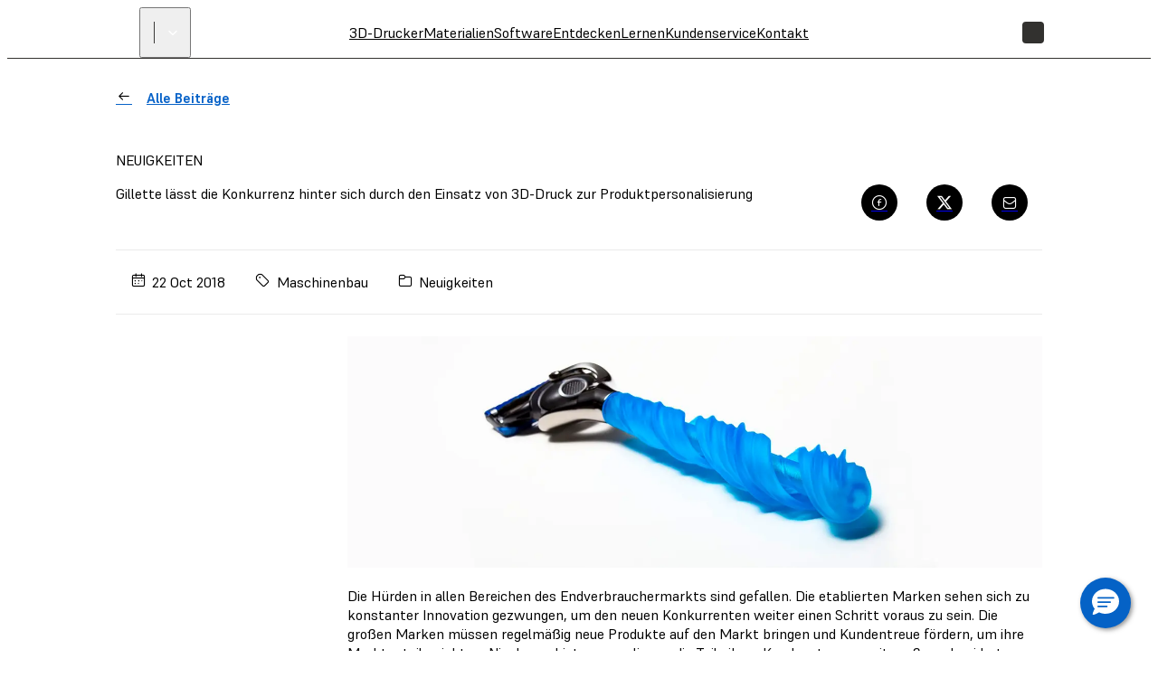

--- FILE ---
content_type: text/html; charset=utf-8
request_url: https://fast.wistia.net/embed/iframe/ae0g1l2a39
body_size: 2079
content:
<!DOCTYPE html>
<html>
<head>
<meta content='width=device-width, user-scalable=no' name='viewport'>
<meta content='noindex' name='robots'>
<meta content='noindex,indexifembedded' name='googlebot'>
<title>Gillette's Razor Maker™ Unlocks Consumer Personalization</title>
<link rel="alternate" type="application/json+oembed" href="https://fast.wistia.com/oembed.json?url=https%3A%2F%2Ffast.wistia.com%2Fembed%2Fiframe%2Fae0g1l2a39" title="Gillette's Razor Maker™ Unlocks Consumer Personalization" />
<meta name="twitter:card" content="player" />
<meta name="twitter:site" content="@formlabs" />
<meta name="twitter:title" content="Gillette's Razor Maker™ Unlocks Consumer Personalization" />
<meta name="twitter:url" content="https://fast.wistia.net/embed/iframe/ae0g1l2a39?twitter=true" />
<meta name="twitter:description" content="3 min 30 sec video" />
<meta name="twitter:image" content="https://embed-ssl.wistia.com/deliveries/a0a9974166972f5f1ee94be2b037cbe773cc99fd/file.jpg" />
<meta name="twitter:player" content="https://fast.wistia.net/embed/iframe/ae0g1l2a39?twitter=true" />
<meta name="twitter:player:width" content="435" />
<meta name="twitter:player:height" content="245" />

<script>
  window._inWistiaIframe = true;
</script>
<style>
  html, body {margin:0;padding:0;overflow:hidden;height:100%;}
  object {border:0;}
  #wistia_video,.wistia_embed {height:100%;width:100%;}
</style>
</head>
<body>
<script>
  function addWindowListener (type, callback) {
    if (window.addEventListener) {
      window.addEventListener(type, callback, false);
    } else if (window.attachEvent) {
      window.attachEvent('on' + type, callback);
    }
  }
  
  window.wistiaPostMessageQueue = [];
  addWindowListener('message', function (event) {
    if (!window._wistiaHasInitialized) {
      wistiaPostMessageQueue.push(event);
    }
  });
</script>
<link as='script' crossorigin='anonymous' href='//fast.wistia.net/assets/external/insideIframe.js' rel='modulepreload'>
<script async src='//fast.wistia.net/assets/external/E-v1.js'></script>
<div class='wistia_embed' id='wistia_video'></div>
<script>
  const swatchPreference =  true;
  if (swatchPreference) {
    document.getElementById('wistia_video').innerHTML = '<div class="wistia_swatch" style="height:100%;left:0;opacity:0;overflow:hidden;position:absolute;top:0;transition:opacity 200ms;width:100%;"><img src="https://fast.wistia.net/embed/medias/ae0g1l2a39/swatch" style="filter:blur(5px);height:100%;object-fit:contain;width:100%;" alt="" aria-hidden="true" onload="this.parentNode.style.opacity=1;" /></div>';
  }
</script>
<script>
  window._wq = window._wq || [];
  window._wq.push(function (W) {
    W.iframeInit({"accountId":454417,"accountKey":"wistia-production_454417","analyticsHost":"https://distillery.wistia.net","formsHost":"https://app.wistia.com","formEventsApi":"/form-stream/1.0.0","aspectRatio":1.7777777777777777,"assets":[{"is_enhanced":false,"type":"original","slug":"original","display_name":"Original File","details":{},"width":1920,"height":1080,"size":2646713373,"bitrate":98132,"public":true,"status":2,"progress":1.0,"url":"https://embed-ssl.wistia.com/deliveries/2d4410f1a11b6b348f1e407e204dce91.bin","created_at":1539713552},{"is_enhanced":false,"type":"iphone_video","slug":"mp4_h264_608k","display_name":"360p","details":{},"container":"mp4","codec":"h264","width":640,"height":360,"ext":"mp4","size":16422839,"bitrate":608,"public":true,"status":2,"progress":1.0,"metadata":{"max_bitrate":153596,"average_bitrate":83486,"early_max_bitrate":253173},"url":"https://embed-ssl.wistia.com/deliveries/7197ac10aa66c28a64eb493166ab8ac80354381e.bin","created_at":1539713552,"segment_duration":3,"opt_vbitrate":1200},{"is_enhanced":false,"type":"mp4_video","slug":"mp4_h264_277k","display_name":"224p","details":{},"container":"mp4","codec":"h264","width":400,"height":224,"ext":"mp4","size":7487576,"bitrate":277,"public":true,"status":2,"progress":1.0,"metadata":{"max_bitrate":11781,"average_bitrate":11720,"early_max_bitrate":14225},"url":"https://embed-ssl.wistia.com/deliveries/0db4a02daa5ee237da6386c43b7ac6778d5e3c51.bin","created_at":1539713552,"segment_duration":3,"opt_vbitrate":300},{"is_enhanced":false,"type":"md_mp4_video","slug":"mp4_h264_745k","display_name":"540p","details":{},"container":"mp4","codec":"h264","width":960,"height":540,"ext":"mp4","size":20113258,"bitrate":745,"public":true,"status":2,"progress":1.0,"metadata":{"max_bitrate":154536,"average_bitrate":101236,"early_max_bitrate":228357},"url":"https://embed-ssl.wistia.com/deliveries/5b62ffc4dea016092266ce592a8811b74a248346.bin","created_at":1539713552,"segment_duration":3,"opt_vbitrate":1800},{"is_enhanced":false,"type":"hd_mp4_video","slug":"mp4_h264_1124k","display_name":"720p","details":{},"container":"mp4","codec":"h264","width":1280,"height":720,"ext":"mp4","size":30334184,"bitrate":1124,"public":true,"status":2,"progress":1.0,"metadata":{"max_bitrate":245152,"average_bitrate":150736,"early_max_bitrate":357513},"url":"https://embed-ssl.wistia.com/deliveries/4c1807a2ea9b1e530fdfbd67dc45ccb7002f03ce.bin","created_at":1539713552,"segment_duration":3,"opt_vbitrate":3750},{"is_enhanced":false,"type":"hd_mp4_video","slug":"mp4_h264_2599k","display_name":"1080p","details":{},"container":"mp4","codec":"h264","width":1920,"height":1080,"ext":"mp4","size":70111627,"bitrate":2599,"public":true,"status":2,"progress":1.0,"metadata":{"max_bitrate":566695,"average_bitrate":343588,"early_max_bitrate":661321},"url":"https://embed-ssl.wistia.com/deliveries/1687824a342ce894754b019c729f455fa7cc8b02.bin","created_at":1539713552,"segment_duration":3,"opt_vbitrate":5625},{"is_enhanced":false,"type":"still_image","slug":"still_image_1920x1080","display_name":"Thumbnail Image","details":{},"width":1920,"height":1080,"ext":"jpg","size":148217,"bitrate":0,"public":true,"status":2,"progress":1.0,"metadata":{},"url":"https://embed-ssl.wistia.com/deliveries/a0a9974166972f5f1ee94be2b037cbe773cc99fd.bin","created_at":1539713552},{"is_enhanced":false,"type":"storyboard","slug":"storyboard_2000x2260","display_name":"Storyboard","details":{},"width":2000,"height":2260,"ext":"jpg","size":519869,"bitrate":0,"public":true,"status":2,"progress":1.0,"metadata":{"frame_count":200,"aspect_ratio":1.77778,"frame_height":113,"frame_width":200},"url":"https://embed-ssl.wistia.com/deliveries/f4e297d425f83507f1ccc414728226b501c112b4.bin","created_at":1539713552}],"branding":false,"createdAt":1539713552,"distilleryUrl":"https://distillery.wistia.com/x","duration":210.7,"enableCustomerLogo":true,"firstEmbedForAccount":false,"firstShareForAccount":false,"availableTranscripts":[],"hashedId":"ae0g1l2a39","mediaId":37383525,"mediaKey":"wistia-production_37383525","mediaType":"Video","name":"Gillette's Razor Maker™ Unlocks Consumer Personalization","preloadPreference":null,"progress":1.0,"protected":false,"projectId":3459844,"seoDescription":"a 2018 Blog Videos video","showAbout":true,"status":2,"type":"Video","playableWithoutInstantHls":true,"stats":{"loadCount":31521,"playCount":4937,"uniqueLoadCount":24038,"uniquePlayCount":4677,"averageEngagement":0.632169},"trackingTransmitInterval":20,"liveStreamEventDetails":null,"integrations":{"marketo_v2":true},"hls_enabled":true,"embed_options":{"playerColor":"0762c8","playerColorGradient":{"on":false,"colors":[["#0762c8",0],["#6dc8ff",1]]},"plugin":{},"volumeControl":"true","fullscreenButton":"true","controlsVisibleOnLoad":"true","bpbTime":"false","vulcan":true,"newRoundedIcons":true,"shouldShowCaptionsSettings":true},"embedOptions":{"playerColor":"0762c8","playerColorGradient":{"on":false,"colors":[["#0762c8",0],["#6dc8ff",1]]},"plugin":{},"volumeControl":"true","fullscreenButton":"true","controlsVisibleOnLoad":"true","bpbTime":"false","vulcan":true,"newRoundedIcons":true,"shouldShowCaptionsSettings":true}}, {});
    window._wistiaHasInitialized = true;
  });
</script>
</body>
</html>


--- FILE ---
content_type: text/css
request_url: https://formlabs.com/_next/static/css/58e59cedb5ea82b3.css
body_size: 20382
content:
#nprogress{pointer-events:none}#nprogress .bar{background:#29d;position:fixed;z-index:1031;top:0;left:0;width:100%;height:2px}#nprogress .peg{display:block;position:absolute;right:0;width:100px;height:100%;box-shadow:0 0 10px #29d,0 0 5px #29d;opacity:1;transform:rotate(3deg) translateY(-4px)}#nprogress .spinner{display:block;position:fixed;z-index:1031;top:15px;right:15px}#nprogress .spinner-icon{width:18px;height:18px;box-sizing:border-box;border-color:#29d transparent transparent #29d;border-style:solid;border-width:2px;border-radius:50%;animation:nprogress-spinner .4s linear infinite}.nprogress-custom-parent{overflow:hidden;position:relative}.nprogress-custom-parent #nprogress .bar,.nprogress-custom-parent #nprogress .spinner{position:absolute}@keyframes nprogress-spinner{0%{transform:rotate(0deg)}to{transform:rotate(1turn)}}html:has(.global-styles--reset){margin:0;padding:0;border:0;font-size:100%;font:inherit;vertical-align:baseline}@media screen and (max-width:768px){html:has(.global-styles--reset){font-size:16px!important}}:where(:root:has(.global-styles--reset)) a,:where(:root:has(.global-styles--reset)) abbr,:where(:root:has(.global-styles--reset)) acronym,:where(:root:has(.global-styles--reset)) address,:where(:root:has(.global-styles--reset)) applet,:where(:root:has(.global-styles--reset)) article,:where(:root:has(.global-styles--reset)) aside,:where(:root:has(.global-styles--reset)) audio,:where(:root:has(.global-styles--reset)) b,:where(:root:has(.global-styles--reset)) big,:where(:root:has(.global-styles--reset)) blockquote,:where(:root:has(.global-styles--reset)) body,:where(:root:has(.global-styles--reset)) canvas,:where(:root:has(.global-styles--reset)) caption,:where(:root:has(.global-styles--reset)) center,:where(:root:has(.global-styles--reset)) cite,:where(:root:has(.global-styles--reset)) code,:where(:root:has(.global-styles--reset)) dd,:where(:root:has(.global-styles--reset)) del,:where(:root:has(.global-styles--reset)) details,:where(:root:has(.global-styles--reset)) dfn,:where(:root:has(.global-styles--reset)) div,:where(:root:has(.global-styles--reset)) dl,:where(:root:has(.global-styles--reset)) dt,:where(:root:has(.global-styles--reset)) em,:where(:root:has(.global-styles--reset)) embed,:where(:root:has(.global-styles--reset)) fieldset,:where(:root:has(.global-styles--reset)) figcaption,:where(:root:has(.global-styles--reset)) figure,:where(:root:has(.global-styles--reset)) footer,:where(:root:has(.global-styles--reset)) form,:where(:root:has(.global-styles--reset)) h1,:where(:root:has(.global-styles--reset)) h2,:where(:root:has(.global-styles--reset)) h3,:where(:root:has(.global-styles--reset)) h4,:where(:root:has(.global-styles--reset)) h5,:where(:root:has(.global-styles--reset)) h6,:where(:root:has(.global-styles--reset)) header,:where(:root:has(.global-styles--reset)) hgroup,:where(:root:has(.global-styles--reset)) i,:where(:root:has(.global-styles--reset)) iframe,:where(:root:has(.global-styles--reset)) img,:where(:root:has(.global-styles--reset)) ins,:where(:root:has(.global-styles--reset)) kbd,:where(:root:has(.global-styles--reset)) label,:where(:root:has(.global-styles--reset)) legend,:where(:root:has(.global-styles--reset)) li,:where(:root:has(.global-styles--reset)) mark,:where(:root:has(.global-styles--reset)) menu,:where(:root:has(.global-styles--reset)) nav,:where(:root:has(.global-styles--reset)) object,:where(:root:has(.global-styles--reset)) ol,:where(:root:has(.global-styles--reset)) output,:where(:root:has(.global-styles--reset)) p,:where(:root:has(.global-styles--reset)) pre,:where(:root:has(.global-styles--reset)) q,:where(:root:has(.global-styles--reset)) ruby,:where(:root:has(.global-styles--reset)) s,:where(:root:has(.global-styles--reset)) samp,:where(:root:has(.global-styles--reset)) section,:where(:root:has(.global-styles--reset)) small,:where(:root:has(.global-styles--reset)) span,:where(:root:has(.global-styles--reset)) strike,:where(:root:has(.global-styles--reset)) strong,:where(:root:has(.global-styles--reset)) sub,:where(:root:has(.global-styles--reset)) summary,:where(:root:has(.global-styles--reset)) sup,:where(:root:has(.global-styles--reset)) table,:where(:root:has(.global-styles--reset)) tbody,:where(:root:has(.global-styles--reset)) td,:where(:root:has(.global-styles--reset)) tfoot,:where(:root:has(.global-styles--reset)) th,:where(:root:has(.global-styles--reset)) thead,:where(:root:has(.global-styles--reset)) time,:where(:root:has(.global-styles--reset)) tr,:where(:root:has(.global-styles--reset)) tt,:where(:root:has(.global-styles--reset)) u,:where(:root:has(.global-styles--reset)) ul,:where(:root:has(.global-styles--reset)) var,:where(:root:has(.global-styles--reset)) video{margin:0;padding:0;border:0;font-size:100%;font:inherit;vertical-align:baseline}:where(:root:has(.global-styles--reset)) article,:where(:root:has(.global-styles--reset)) aside,:where(:root:has(.global-styles--reset)) details,:where(:root:has(.global-styles--reset)) figcaption,:where(:root:has(.global-styles--reset)) figure,:where(:root:has(.global-styles--reset)) footer,:where(:root:has(.global-styles--reset)) header,:where(:root:has(.global-styles--reset)) hgroup,:where(:root:has(.global-styles--reset)) menu,:where(:root:has(.global-styles--reset)) nav,:where(:root:has(.global-styles--reset)) section{display:block}:where(:root:has(.global-styles--reset)) body{line-height:1}:where(:root:has(.global-styles--reset)) ol,:where(:root:has(.global-styles--reset)) ul{list-style:none}:where(:root:has(.global-styles--reset)) blockquote,:where(:root:has(.global-styles--reset)) q{quotes:none}:where(:root:has(.global-styles--reset)) blockquote:after,:where(:root:has(.global-styles--reset)) blockquote:before,:where(:root:has(.global-styles--reset)) q:after,:where(:root:has(.global-styles--reset)) q:before{content:"";content:none}:where(:root:has(.global-styles--reset)) table{border-collapse:collapse;border-spacing:0}:where(:root:has(.global-styles--reset)) button{font-size:medium;font-family:initial;line-height:normal;color:initial;padding:initial;margin:initial;background:initial;border:initial;cursor:auto}:where(:root:has(.global-styles--reset)) strong{font-weight:revert}:root:has(.global-styles--core){--primary-accent-color:var(--formlabs-orange);--secondary-button-border-color:var(--orange100);--page-light-theme-background-color:var(
    --Cream-1---Light-Background,#fefdf9
  );--line-height:1.5em}:root:has(.global-styles--medical){--primary-accent-color:var(--Formlabs-Blue,#0061dc);--secondary-button-border-color:var(--blue600);--page-light-theme-background-color:var(
    --Cream-1---Light-Background,#fefdf9
  )}:root:has(.global-styles--legacy){--grey700:#1f1f1f;--grey600:#333;--grey400:#63666a;--grey300:#a4a6a8;--grey200:#d0d0ce;--grey100:#e0e0e0;--grey50:#f3f3f3;--blue700:#001a47;--blue600:#002566;--blue500:#003594;--blue400:#0762c8;--blue200:#5db5ff;--orange100:#feceb6;--orange700:#953800;--inputgrey:#ccc;--formlabs-orange:#ff5a00;--formlabs-blue:#085cff;--light-1:#fefdf9;--light-2:#fbf9f4;--light-3:#f3f0e9;--light-4:#ece8df;--light-5:#e5e1d6;--light-6:#ddd9cf;--light-7:#d2cec4;--light-8:#bfbbb1;--light-9:#908c83;--light-10:#868178;--light-11:#666259;--light-12:#232018;--dark-1:#111110;--dark-2:#1a1918;--dark-3:#232221;--dark-4:#2a2928;--dark-5:#32312f;--dark-6:#3b3a38;--dark-7:#494846;--dark-8:#615f5d;--dark-9:#706e6b;--dark-10:#7d7b78;--dark-11:#b7b4af;--dark-12:#f1eee7}:root:has(.global-styles--legacy){--display-weight:700;--display-large:6rem;--display-large-tablet:4.5rem;--display-large-mobile:2.625rem;--display-large-lh:117%;--display-medium:3.25rem;--display-medium-mobile:2rem;--display-medium-lh:123%;--display-small:2.75rem;--display-small-mobile:1.875rem;--display-small-lh:118%;--display-xsmall:2.25rem;--display-xsmall-mobile:1.75rem;--display-xsmall-lh:122%;--heading-weight:700;--heading-xxlarge:2.5rem;--heading-xxlarge-lh:3.25rem;--heading-xlarge:2.25rem;--heading-xlarge-lh:2.755rem;--heading-large:2rem;--heading-large-lh:2.5rem;--heading-medium:1.75rem;--heading-medium-lh:2.25rem;--heading-small:1.5rem;--heading-small-lh:2rem;--heading-xsmall:1.25rem;--heading-xsmall-lh:1.75rem;--paragraph-weight:400;--paragraph-large:1.125rem;--paragraph-large-lh:1.75rem;--paragraph-medium:1rem;--paragraph-medium-lh:1.55rem;--paragraph-small:0.875rem;--paragraph-small-lh:1.25rem;--paragraph-xsmall:0.75rem;--paragraph-xsmall-lh:1.25rem;--eyebrow-weight:700;--eyebrow-large:1.125rem;--eyebrow-large-spacing:1.5px;--eyebrow-large-lh:1.6875rem;--eyebrow-medium:1rem;--eyebrow-medium-spacing:1.33px;--eyebrow-medium-lh:1.5rem;--eyebrow-small:0.875rem;--eyebrow-small-spacing:1.17px;--eyebrow-small-lh:1.3125rem;--eyebrow-xsmall:0.75rem;--eyebrow-xsmall-spacing:1px;--eyebrow-xsmall-lh:1.125rem;--label-weight:600;--label-large:1.125rem;--label-large-lh:1.55rem;--label-medium:1rem;--label-medium-lh:1.25rem;--label-small:0.875rem;--label-small-lh:1rem;--label-xsmall:0.75rem;--label-xsmall-lh:1rem}i[class*=" fl-v2-"]:before,i[class^=fl-v2-]:before{font-family:var(--font-formicons)!important;font-style:normal;font-weight:400!important;font-variant:normal;text-transform:none;line-height:1;-webkit-font-smoothing:antialiased;-moz-osx-font-smoothing:grayscale}.fl-v2-fl-add_circle:before{content:"\f101"}.fl-v2-fl-add_shopping_cart:before{content:"\f102"}.fl-v2-fl-arrow-left:before{content:"\f103"}.fl-v2-fl-arrow-right:before{content:"\f104"}.fl-v2-fl-attach_file:before{content:"\f105"}.fl-v2-fl-bookmark:before{content:"\f106"}.fl-v2-fl-chat:before{content:"\f107"}.fl-v2-fl-check:before{content:"\f108"}.fl-v2-fl-chevron_down:before{content:"\f109"}.fl-v2-fl-chevron_left:before{content:"\f10a"}.fl-v2-fl-chevron_right:before{content:"\f10b"}.fl-v2-fl-chevron_up:before{content:"\f10c"}.fl-v2-fl-circle_check:before{content:"\f10d"}.fl-v2-fl-clock:before{content:"\f10e"}.fl-v2-fl-download:before{content:"\f10f"}.fl-v2-fl-edit:before{content:"\f110"}.fl-v2-fl-exit:before{content:"\f111"}.fl-v2-fl-external-link:before{content:"\f112"}.fl-v2-fl-file:before{content:"\f113"}.fl-v2-fl-filter:before{content:"\f114"}.fl-v2-fl-format_list_bulleted:before{content:"\f115"}.fl-v2-fl-gear-settings:before{content:"\f116"}.fl-v2-fl-grid_view:before{content:"\f117"}.fl-v2-fl-hamburger:before{content:"\f118"}.fl-v2-fl-icon-form2:before{content:"\f119"}.fl-v2-fl-icon-form3:before{content:"\f11a"}.fl-v2-fl-icon-form3b:before{content:"\f11b"}.fl-v2-fl-icon-form3bl:before{content:"\f11c"}.fl-v2-fl-icon-form3l:before{content:"\f11d"}.fl-v2-fl-icon-fuse1:before{content:"\f11e"}.fl-v2-fl-link:before{content:"\f11f"}.fl-v2-fl-list_view:before{content:"\f120"}.fl-v2-fl-location:before{content:"\f121"}.fl-v2-fl-masonry_view:before{content:"\f122"}.fl-v2-fl-pdf:before{content:"\f123"}.fl-v2-fl-phone:before{content:"\f124"}.fl-v2-fl-print:before{content:"\f125"}.fl-v2-fl-search:before{content:"\f126"}.fl-v2-fl-settings:before{content:"\f127"}.fl-v2-fl-shopping_cart:before{content:"\f128"}.fl-v2-fl-thumb_up:before{content:"\f129"}.fl-v2-fl-user:before{content:"\f12a"}.fl-v2-fl-verified_user:before{content:"\f12b"}.fl-v2-fl-info:before{content:"\f12c"}.fl-v2-fl-calculator:before{content:"\f12d"}.fl-v2-fl-facebook:before{content:"\f12e"}.fl-v2-fl-linkedin:before{content:"\f12f"}.fl-v2-fl-twitter:before{content:"\f130"}.fl-v2-fl-3d_printer:before{content:"\f131"}.fl-v2-fl-3d_sphere_rotate_arrows:before{content:"\f132"}.fl-v2-fl-bowling_ball:before{content:"\f133"}.fl-v2-fl-question_select:before{content:"\f134"}.fl-v2-fl-search_loap_checkmark:before{content:"\f135"}.fl-v2-fl-smiley_happy:before{content:"\f136"}.fl-v2-fl-biocompatible:before{content:"\f137"}.fl-v2-fl-powder_grains:before{content:"\f138"}.fl-v2-fl-resin_drop:before{content:"\f139"}.fl-v2-fl-3d_object:before{content:"\f13a"}.fl-v2-fl-delivery_shipment:before{content:"\f13b"}.fl-v2-fl-engine:before{content:"\f13c"}.fl-v2-fl-equalizer:before{content:"\f13d"}.fl-v2-fl-hospital_board_square:before{content:"\f13e"}.fl-v2-fl-ring:before{content:"\f13f"}.fl-v2-fl-science_book_flask:before{content:"\f140"}.fl-v2-fl-teeth:before{content:"\f141"}.fl-v2-fl-alert_triangle:before{content:"\f142"}.fl-v2-fl-announcement:before{content:"\f143"}.fl-v2-fl-check_circle:before{content:"\f144"}.fl-v2-fl-formlabs:before{content:"\f145"}.fl-v2-fl-info_circle:before{content:"\f146"}.fl-v2-fl-high_detail:before{content:"\f147"}.fl-v2-fl-smooth_surface:before{content:"\f148"}.fl-v2-fl-strong_precise:before{content:"\f149"}.fl-v2-fl-calendar:before{content:"\f14a"}.fl-v2-fl-folder_open:before{content:"\f14b"}.fl-v2-fl-instagram:before{content:"\f14c"}.fl-v2-fl-mail:before{content:"\f14d"}.fl-v2-fl-offer:before{content:"\f14e"}.fl-v2-fl-youtube:before{content:"\f14f"}.fl-v2-fl-metal:before{content:"\f150"}.fl-v2-fl-plus_minus:before{content:"\f151"}.fl-v2-fl-3d-printer:before{content:"\f152"}.fl-v2-fl-curious:before{content:"\f153"}.fl-v2-fl-loading-circle:before{content:"\f154"}.fl-v2-fl-question-select:before{content:"\f155"}.fl-v2-fl-search-loop-checkmark:before{content:"\f156"}.fl-v2-fl-smile:before{content:"\f157"}.fl-v2-fl-add_profile:before{content:"\f158"}.fl-v2-fl-assignment_person:before{content:"\f159"}.fl-v2-fl-assignment:before{content:"\f15a"}.fl-v2-fl-bubbles:before{content:"\f15b"}.fl-v2-fl-city:before{content:"\f15c"}.fl-v2-fl-cloud:before{content:"\f15d"}.fl-v2-fl-code:before{content:"\f15e"}.fl-v2-fl-communicate:before{content:"\f15f"}.fl-v2-fl-communication_2:before{content:"\f160"}.fl-v2-fl-communication:before{content:"\f161"}.fl-v2-fl-computer_list:before{content:"\f162"}.fl-v2-fl-extension:before{content:"\f163"}.fl-v2-fl-in_house:before{content:"\f164"}.fl-v2-fl-lightbulb:before{content:"\f165"}.fl-v2-fl-love:before{content:"\f166"}.fl-v2-fl-material:before{content:"\f167"}.fl-v2-fl-money:before{content:"\f168"}.fl-v2-fl-people:before{content:"\f169"}.fl-v2-fl-rocket:before{content:"\f16a"}.fl-v2-fl-star:before{content:"\f16b"}.fl-v2-fl-swap:before{content:"\f16c"}.fl-v2-fl-trending_up:before{content:"\f16d"}.fl-v2-fl-trophy:before{content:"\f16e"}.fl-v2-fl-world:before{content:"\f16f"}.fl-v2-fl-circle_check_solid:before{content:"\f170"}.fl-v2-fl-circle_default:before{content:"\f171"}.fl-v2-fl-minus:before{content:"\f172"}.fl-v2-fl-plus:before{content:"\f173"}.fl-v2-fl-bp2_quick_release:before{content:"\f174"}.fl-v2-fl-resin_check:before{content:"\f175"}.fl-v2-fl-stainless_steel:before{content:"\f176"}.fl-v2-fl-thunder_shield:before{content:"\f177"}.fl-v2-fl-dimensional_accuracy:before{content:"\f178"}.fl-v2-fl-environmental_stability:before{content:"\f179"}.fl-v2-fl-high_stiffness:before{content:"\f17a"}.fl-v2-fl-thermal_resistance:before{content:"\f17b"}.fl-v2-fl-high_contrast:before{content:"\f17c"}.fl-v2-fl-semi_transparent:before{content:"\f17d"}.fl-v2-fl-shapes_circle_square:before{content:"\f17e"}.fl-v2-fl-soap_bubbles_cleaning:before{content:"\f17f"}.fl-v2-fl-stethoscope:before{content:"\f180"}.fl-v2-fl-disabled:before{content:"\f181"}.fl-v2-fl-legal_scale:before{content:"\f182"}.fl-v2-fl-automotive:before{content:"\f183"}.fl-v2-fl-aerospace:before{content:"\f184"}.fl-v2-fl-aesthetic-color:before{content:"\f185"}.fl-v2-fl-bright-lightbulb:before{content:"\f186"}.fl-v2-fl-efficient:before{content:"\f187"}.fl-v2-fl-elastomeric:before{content:"\f188"}.fl-v2-fl-fast-spring:before{content:"\f189"}.fl-v2-fl-high-tear-strength:before{content:"\f18a"}.fl-v2-fl-lower-cost:before{content:"\f18b"}.fl-v2-fl-made-measure:before{content:"\f18c"}.fl-v2-fl-neutral-undertone:before{content:"\f18d"}.fl-v2-fl-opaque-matte:before{content:"\f18e"}.fl-v2-fl-part-quality:before{content:"\f18f"}.fl-v2-fl-pliable:before{content:"\f190"}.fl-v2-fl-precise-fit:before{content:"\f191"}.fl-v2-fl-resistant:before{content:"\f192"}.fl-v2-fl-soft-strong:before{content:"\f193"}.fl-v2-fl-testing-module:before{content:"\f194"}.fl-v2-fl-icon-form4:before{content:"\f195"}.fl-v2-fl-icon-form4b:before{content:"\f196"}.fl-v2-fl-youtube-filled-frameless:before{content:"\f197"}.fl-v2-fl-linkedin-frameless:before{content:"\f198"}.fl-v2-fl-instagram-frameless:before{content:"\f199"}.fl-v2-fl-facebook-frameless:before{content:"\f19a"}.fl-v2-fl-xiaohongshu-frameless:before{content:"\f19b"}.fl-v2-fl-weibo-frameless:before{content:"\f19c"}.fl-v2-fl-wechat-frameless:before{content:"\f19d"}.fl-v2-fl-tiktok-frameless:before{content:"\f19e"}.fl-v2-fl-bilibili-frameless:before{content:"\f19f"}:where(:root:has(.global-styles--legacy)) .debug-missing-components [data-missing-component]{display:block!important;visibility:visible!important;max-width:none!important;max-height:none!important;overflow:visible!important;opacity:1!important;background:red!important;color:#fff!important}@media screen and (max-width:768px){html:has(.global-styles--legacy){font-size:15px}}@media screen and (min-width:768px) and (max-width:1640px){html:has(.global-styles--legacy){font-size:16px}}@media screen and (min-width:1641px){html{font-size:16px}}html:has(.global-styles--legacy){margin-right:calc(-1 * (100vw - 100%))}:where(:root:has(.global-styles--legacy)) *{box-sizing:border-box;font-synthesis:none!important}:where(:root:has(.global-styles--legacy)) body{max-width:100vw;height:auto;overflow-x:hidden;position:relative;line-height:1.6;margin:0}:where(:root:has(.global-styles--legacy)) img{max-width:100%}:where(:root:has(.global-styles--legacy)) video{height:auto}:where(:root:has(.global-styles--legacy)) svg text{font-size:18px}:where(:root:has(.global-styles--legacy)) ::-moz-selection{background:#0762c8;color:#fff}:where(:root:has(.global-styles--legacy)) ::selection{background:#0762c8;color:#fff}:where(:root:has(.global-styles--legacy)) strong h2{font-weight:600}:where(:root:has(.global-styles--legacy)) a{color:#0762c8;text-decoration:none}:where(:root:has(.global-styles--legacy)) a i{text-decoration:none}:where(:root:has(.global-styles--legacy)) button{font-size:inherit;font-family:inherit;line-height:inherit;color:#0762c8;padding:0;margin:0;background:none;border:none;cursor:pointer}@media screen and (max-width:700px){:where(:root:has(.global-styles--legacy)) .star svg text{font-size:14px}}:where(:root:has(.global-styles--legacy)) .container{width:90%;margin:0 auto}:where(:root:has(.global-styles--legacy)) .logo-list p{opacity:.5}:where(:root:has(.global-styles--legacy)) .position-above{z-index:40}:where(:root:has(.global-styles--legacy)) .home-featured-news{padding:5% 9%!important}:where(:root:has(.global-styles--legacy)) .home-featured-news p{margin:1.5rem 0}:where(:root:has(.global-styles--legacy)) .home-events{padding:1rem 2.5rem}:where(:root:has(.global-styles--legacy)) .home-events a{color:#5db5ff;margin-top:1.5rem}:where(:root:has(.global-styles--legacy)) .blog-grid>div>div{background-color:#3f3f3f;display:grid;grid-template-columns:1fr;margin:0;margin-right:0!important}:where(:root:has(.global-styles--legacy)) .blog-grid>div>div>*{width:auto!important}:where(:root:has(.global-styles--legacy)) .blog-grid>div>div>div:first-child,:where(:root:has(.global-styles--legacy)) .blog-grid>div>div>div:nth-child(3){padding-right:0!important}:where(:root:has(.global-styles--legacy)) .blog-grid>div>div>div:nth-child(2),:where(:root:has(.global-styles--legacy)) .blog-grid>div>div>div:nth-child(4){padding:1rem 3rem}:where(:root:has(.global-styles--legacy)) .blog-grid>div>div>div:last-child{grid-row:5;height:100%;margin:0 0 0 1rem!important;padding:2rem}:where(:root:has(.global-styles--legacy)) .blog-grid>div>div>div:last-child>*{display:block;margin:0 auto}:where(:root:has(.global-styles--legacy)) .industries-home{margin-top:-15rem;padding:20rem 0 5rem}:where(:root:has(.global-styles--legacy)) .background-home{padding:9rem 0 4rem}:where(:root:has(.global-styles--legacy)) .has-full-container{max-width:1980px;margin:0 auto}:where(:root:has(.global-styles--legacy)) .cms-modal{margin-top:0!important;top:0!important;max-height:80vh;overflow:auto}:where(:root:has(.global-styles--legacy)) .light{color:#000}:where(:root:has(.global-styles--legacy)) .dark,:where(:root:has(.global-styles--legacy)) .emphasis{color:#fff}@media screen and (min-width:1641px){:where(:root:has(.global-styles--legacy)) .container{width:1890px}}@media (min-width:700px){:where(:root:has(.global-styles--legacy)) .blog-grid>div>div{background-color:transparent;grid-template-columns:2fr 2fr 2fr 2fr}:where(:root:has(.global-styles--legacy)) .blog-grid>div>div>div:last-child{grid-row:2;grid-column:1/5;padding:1rem}:where(:root:has(.global-styles--legacy)) .blog-grid>div>div>div:nth-child(2),:where(:root:has(.global-styles--legacy)) .blog-grid>div>div>div:nth-child(4){padding:1rem}}@media (min-width:1024px){:where(:root:has(.global-styles--legacy)) .blog-grid>div>div{grid-template-columns:2fr 2fr 2fr 2fr 1fr}:where(:root:has(.global-styles--legacy)) .blog-grid>div>div>div:last-child{grid-row:1;grid-column:5;margin:0 0 0 1rem!important}}@media (max-width:1024px){:where(:root:has(.global-styles--legacy)) .hide-medium-down{display:none!important}:where(:root:has(.global-styles--legacy)) .home-featured-news h4{margin-bottom:20px}:where(:root:has(.global-styles--legacy)) .home-event-image,:where(:root:has(.global-styles--legacy)) .home-events{margin-bottom:2px}}@media (max-width:640px){:where(:root:has(.global-styles--legacy)) .full-width-small-down{margin:0 -1.875rem}:where(:root:has(.global-styles--legacy)) .home-featured-news{padding:5% 9%}:where(:root:has(.global-styles--legacy)) .hide-small-down{display:none!important}:where(:root:has(.global-styles--legacy)) .industries-home{margin-top:0;padding-top:5rem}}:where(:root:has(.global-styles--legacy)) .text-center{text-align:center}:where(:root:has(.global-styles--legacy)) .text-right{text-align:right}:where(:root:has(.global-styles--legacy)) .text-justify{text-align:justify}:where(:root:has(.global-styles--legacy)) .text-plugin{width:100%}:where(:root:has(.global-styles--legacy)) .wc-video div video{position:static!important;max-width:100%}:where(:root:has(.global-styles--legacy)) .slider-list{font-size:0}:where(:root:has(.global-styles--legacy)) .slider-list p{font-size:1rem}:where(:root:has(.global-styles--legacy)) .slider-list img{width:100%}:where(:root:has(.global-styles--legacy)) .slider-control-bottomleft i,:where(:root:has(.global-styles--legacy)) .slider-control-bottomright i{padding:20px;background:#0762c8;color:#fff;opacity:.8}:where(:root:has(.global-styles--legacy)) .slider-control-bottomleft i:hover,:where(:root:has(.global-styles--legacy)) .slider-control-bottomright i:hover{padding:20px;background:#0762c8;color:#fff;opacity:1}:where(:root:has(.global-styles--legacy)) .careers-caorousel-space-above picture{display:block}:where(:root:has(.global-styles--legacy)) .careers-caorousel-side{background:#f6f6f6;padding:20px;box-sizing:border-box}:where(:root:has(.global-styles--legacy)) .center{text-align:center}:where(:root:has(.global-styles--legacy)) #create-a-role>div{padding-bottom:4rem;border-bottom:1px solid #ddd}:where(:root:has(.global-styles--legacy)) .location-detail p{font-size:.86666666666rem;line-height:1.3}:where(:root:has(.global-styles--legacy)) .location-detail img{margin-bottom:20px}:where(:root:has(.global-styles--legacy)) .has-full-container .slider{box-sizing:border-box}:where(:root:has(.global-styles--legacy)) #how-we-hire{margin-bottom:3rem}@media print,screen and (min-width:1024px){:where(:root:has(.global-styles--legacy)) .careers-caorousel-space-above{margin-top:70px;position:relative}:where(:root:has(.global-styles--legacy)) .careers-caorousel-space-above:before{content:"\f103\f104";font-family:var(--font-formicons);font-size:.7rem;padding-top:55px;top:-70px;position:absolute;padding-right:110px;background:#f6f6f6;color:#f6f6f6}:where(:root:has(.global-styles--legacy)) .careers-caorousel-side{display:flex;align-items:center;padding-left:120px;padding-right:120px}}@media print,screen and (min-width:40em){:where(:root:has(.global-styles--legacy)) .careers-caorousel-side{display:flex;align-items:center}:where(:root:has(.global-styles--legacy)) .location-detail img{max-width:70%}:where(:root:has(.global-styles--legacy)) .location-detail a{margin-top:1.1rem}}@media (max-width:1024px){:where(:root:has(.global-styles--legacy)) .careers-caorousel-side{text-align:center}}@media (max-width:639px){:where(:root:has(.global-styles--legacy)) .careers-caorousel-side{display:none}:where(:root:has(.global-styles--legacy)) .mobile-padding{padding:0 30px}:where(:root:has(.global-styles--legacy)) .careers-caorousel-space-above{width:100vw;margin-left:-30px}}:where(:root:has(.global-styles--legacy)) #grnhse_app{max-width:640px;width:100%}:where(:root:has(.global-styles--legacy)) #grnhse_container{display:flex;align-items:flex-end;flex-direction:column}:where(:root:has(.global-styles--legacy)) .axis path{fill:none;stroke:#5e5e6c;stroke-width:1;shape-rendering:crispedges}:where(:root:has(.global-styles--legacy)) .show{display:block}:where(:root:has(.global-styles--legacy)) .hide{display:none}:where(:root:has(.global-styles--legacy)) .leaflet-container{z-index:0}:where(:root:has(.global-styles--legacy)) body .leaflet-pane{z-index:30}:where(:root:has(.global-styles--legacy)) body .leaflet-google-mutant{z-index:31!important}:where(:root:has(.global-styles--legacy)) body .leaflet-bottom,:where(:root:has(.global-styles--legacy)) body .leaflet-left,:where(:root:has(.global-styles--legacy)) body .leaflet-top{z-index:32}:where(:root:has(.global-styles--legacy)) .no-margin-top{margin-top:0}:where(:root:has(.global-styles--legacy)) .no-margin-bottom{margin-bottom:0}:where(:root:has(.global-styles--legacy)) .no-margin{margin-top:0;margin-bottom:0}:where(:root:has(.global-styles--legacy)) .bodyMobileMenuOpen{overflow:hidden;position:relative;height:100%}:where(:root:has(.global-styles--legacy)) .graph-container .graph-svg{display:block}:where(:root:has(.global-styles--legacy)) .graph-container .tick line{stroke:#e8ebf1;stroke-width:1px}:where(:root:has(.global-styles--legacy)) .graph-container .progress-bar{stroke:#dadada;stroke-width:1px;stroke-dasharray:10px}:where(:root:has(.global-styles--legacy)) .graph-container .graph-fill{opacity:.2}:where(:root:has(.global-styles--legacy)) .graph-container .graph-line{stroke-width:3px}:where(:root:has(.global-styles--legacy)) .graph-container .graph-drawer-circle-outer{fill:#eee}:where(:root:has(.global-styles--legacy)) .graph-container .graph-label,:where(:root:has(.global-styles--legacy)) .graph-container .graph-title{font-size:16px;fill:#181818}:where(:root:has(.global-styles--legacy)) .graph-container .graph-legend-text{fill:#596677;font-size:16px}:where(:root:has(.global-styles--legacy)) .graph-container .axis text{font-size:12px;fill:#3c3c3c}:where(:root:has(.global-styles--legacy)) .graph-container .y.axis text{transform:translate(-5px)}:where(:root:has(.global-styles--legacy)) .graph-container .x.axis text{transform:translateY(5px)}:where(:root:has(.global-styles--legacy)) .graph-container .y.axis .domain{display:none}:where(:root:has(.global-styles--legacy)) .graph-container .x.axis .tick line{display:none}:where(:root:has(.global-styles--legacy)) .graph-container .x.axis .domain{display:none}:where(:root:has(.global-styles--legacy)) .search-open{display:none}:where(:root:has(.global-styles--legacy)) .page-theme-light{background-color:var(--page-light-theme-background-color,#fff);color:#000}:where(:root:has(.global-styles--legacy)) .page-theme-dark{background-color:#000;color:#fff}:where(:root:has(.global-styles--legacy)) .page-theme-emphasis{background-color:#0762c8;color:#fff}@media print{.embedded-messaging{display:none!important}}:where(:root:has(.global-styles--legacy)) .main-subheading{font-family:var(--font-midnight);font-size:32px;font-style:normal;font-weight:600;line-height:120%;text-transform:uppercase}:where(:root:has(.global-styles--legacy)) .main-subsection-heading{font-family:var(--font-midnight);font-size:24px;font-style:normal;font-weight:600;line-height:120%;text-transform:uppercase}:where(:root:has(.global-styles--legacy)) .secondary-display-small{font-family:var(--font-supreme);font-size:56px;font-style:normal;font-weight:500;line-height:120%;letter-spacing:-1.12px;font-variation-settings:"wght" 500}:where(:root:has(.global-styles--legacy)) .secondary-heading{font-family:var(--font-supreme);font-size:48px;font-style:normal;font-weight:500;line-height:120%;letter-spacing:-.96px;font-variation-settings:"wght" 500}:where(:root:has(.global-styles--legacy)) .secondary-subheading{font-family:var(--font-supreme);font-size:32px;font-style:normal;font-weight:500;line-height:120%;letter-spacing:-.64px;font-variation-settings:"wght" 500}:where(:root:has(.global-styles--legacy)) .secondary-section-heading{font-family:var(--font-supreme);font-size:28px;font-style:normal;font-weight:500;line-height:120%;letter-spacing:-.56px;font-variation-settings:"wght" 500}:where(:root:has(.global-styles--legacy)) .secondary-subsection-heading{font-family:var(--font-supreme);font-size:24px;font-style:normal;font-weight:500;line-height:120%;letter-spacing:-.48px;font-variation-settings:"wght" 500}:where(:root:has(.global-styles--legacy)) .secondary-subsubsection-heading{font-family:var(--font-supreme);font-size:20px;font-style:normal;font-weight:500;line-height:120%;letter-spacing:-.4px;font-variation-settings:"wght" 500}:where(:root:has(.global-styles--legacy)) .secondary-minor-heading{font-family:var(--font-supreme);font-size:16px;font-style:normal;font-weight:500;line-height:150%;font-variation-settings:"wght" 500}:where(:root:has(.global-styles--legacy)) .label-large{font-family:var(--font-supreme);font-size:18px;font-style:normal;font-weight:600;line-height:150%;letter-spacing:-.36px;font-variation-settings:"wght" 600}:where(:root:has(.global-styles--legacy)) .paragraph-large{font-family:var(--font-supreme);font-size:18px;font-style:normal;font-weight:400;line-height:150%;letter-spacing:-.36px;font-variation-settings:"wght" 400}:where(:root:has(.global-styles--legacy)) .paragraph-standard{font-family:var(--font-supreme);font-size:16px;font-style:normal;font-weight:400;line-height:150%;font-variation-settings:"wght" 400}:where(:root:has(.global-styles--legacy)) .paragraph-medium{font-family:var(--font-supreme);font-size:14px;font-style:normal;font-weight:400;line-height:150%;font-variation-settings:"wght" 400}:where(:root:has(.global-styles--legacy)) .eyebrow-standard{font-family:var(--font-supreme);font-size:16px;font-style:normal;font-weight:500;line-height:150%;text-transform:uppercase;font-variation-settings:"wght" 500}:where(:root:has(.global-styles--legacy)) .eyebrow-medium{font-family:var(--font-supreme);font-size:14px;font-style:normal;font-weight:500;line-height:150%;text-transform:uppercase;font-variation-settings:"wght" 500}:root:has(.global-styles--legacy){--white:#fff;--gray-300:#d1d5db;--gray-400:#9ca3af;--gray-500:#6b7280;--gray-700:#374151;--black:#000;--fl-light-blue:#5db5ff;--fl-focused-blue:#82afe3;--fl-highlight-blue:#0762c8;--fl-hover-blue:#003594;--fl-highlight-yellow:#e1a200}:where(.ui-reset,.ui-reset *),:where(.ui-reset,.ui-reset *):after,:where(.ui-reset,.ui-reset *):before{box-sizing:border-box;border:0 solid #e5e7eb}:where(.ui-reset,.ui-reset *):after,:where(.ui-reset,.ui-reset *):before{--tw-content:""}.ui-reset{line-height:1.5;-webkit-text-size-adjust:100%;-moz-tab-size:4;-o-tab-size:4;tab-size:4;font-family:Proxima Nova,sans-serif;font-feature-settings:normal;font-variation-settings:normal;-webkit-tap-highlight-color:transparent;margin:0;line-height:inherit}hr:where(.ui-reset,.ui-reset *){height:0;color:inherit;border-top-width:1px}abbr:where([title]):where(.ui-reset,.ui-reset *){-webkit-text-decoration:underline dotted;text-decoration:underline dotted}h1:where(.ui-reset,.ui-reset *),h2:where(.ui-reset,.ui-reset *),h3:where(.ui-reset,.ui-reset *),h4:where(.ui-reset,.ui-reset *),h5:where(.ui-reset,.ui-reset *),h6:where(.ui-reset,.ui-reset *){font-size:inherit;font-weight:inherit}a:where(.ui-reset,.ui-reset *){color:inherit;text-decoration:inherit}b:where(.ui-reset,.ui-reset *),strong:where(.ui-reset,.ui-reset *){font-weight:bolder}code:where(.ui-reset,.ui-reset *),kbd:where(.ui-reset,.ui-reset *),pre:where(.ui-reset,.ui-reset *),samp:where(.ui-reset,.ui-reset *){font-family:ui-monospace,SFMono-Regular,Menlo,Monaco,Consolas,Liberation Mono,Courier New,monospace;font-feature-settings:normal;font-variation-settings:normal;font-size:1em}small:where(.ui-reset,.ui-reset *){font-size:80%}sub:where(.ui-reset,.ui-reset *),sup:where(.ui-reset,.ui-reset *){font-size:75%;line-height:0;position:relative;vertical-align:baseline}sub:where(.ui-reset,.ui-reset *){bottom:-.25em}sup:where(.ui-reset,.ui-reset *){top:-.5em}table:where(.ui-reset,.ui-reset *){text-indent:0;border-color:inherit;border-collapse:collapse}button:where(.ui-reset,.ui-reset *),input:where(.ui-reset,.ui-reset *),optgroup:where(.ui-reset,.ui-reset *),select:where(.ui-reset,.ui-reset *),textarea:where(.ui-reset,.ui-reset *){font-family:inherit;font-feature-settings:inherit;font-variation-settings:inherit;font-size:100%;font-weight:inherit;line-height:inherit;letter-spacing:inherit;color:inherit;margin:0;padding:0}button:where(.ui-reset,.ui-reset *),select:where(.ui-reset,.ui-reset *){text-transform:none}button:where(.ui-reset,.ui-reset *),input:where([type=button]):where(.ui-reset,.ui-reset *),input:where([type=reset]):where(.ui-reset,.ui-reset *),input:where([type=submit]):where(.ui-reset,.ui-reset *){-webkit-appearance:button;background-color:transparent;background-image:none}:-moz-focusring:where(.ui-reset,.ui-reset *){outline:auto}:-moz-ui-invalid:where(.ui-reset,.ui-reset *){box-shadow:none}progress:where(.ui-reset,.ui-reset *){vertical-align:baseline}:where(.ui-reset,.ui-reset *) ::-webkit-inner-spin-button,:where(.ui-reset,.ui-reset *) ::-webkit-outer-spin-button{height:auto}[type=search]:where(.ui-reset,.ui-reset *){-webkit-appearance:textfield;outline-offset:-2px}:where(.ui-reset,.ui-reset *) ::-webkit-search-decoration{-webkit-appearance:none}:where(.ui-reset,.ui-reset *) ::-webkit-file-upload-button{-webkit-appearance:button;font:inherit}summary:where(.ui-reset,.ui-reset *){display:list-item}blockquote:where(.ui-reset,.ui-reset *),dd:where(.ui-reset,.ui-reset *),dl:where(.ui-reset,.ui-reset *),figure:where(.ui-reset,.ui-reset *),h1:where(.ui-reset,.ui-reset *),h2:where(.ui-reset,.ui-reset *),h3:where(.ui-reset,.ui-reset *),h4:where(.ui-reset,.ui-reset *),h5:where(.ui-reset,.ui-reset *),h6:where(.ui-reset,.ui-reset *),hr:where(.ui-reset,.ui-reset *),p:where(.ui-reset,.ui-reset *),pre:where(.ui-reset,.ui-reset *){margin:0}fieldset:where(.ui-reset,.ui-reset *){margin:0;padding:0}legend:where(.ui-reset,.ui-reset *){padding:0}menu:where(.ui-reset,.ui-reset *),ol:where(.ui-reset,.ui-reset *),ul:where(.ui-reset,.ui-reset *){list-style:none;margin:0;padding:0}dialog:where(.ui-reset,.ui-reset *){padding:0}textarea:where(.ui-reset,.ui-reset *){resize:vertical}:where(.ui-reset,.ui-reset *) input::-moz-placeholder,:where(.ui-reset,.ui-reset *) textarea::-moz-placeholder{opacity:1;color:#9ca3af}:where(.ui-reset,.ui-reset *) input::placeholder,:where(.ui-reset,.ui-reset *) textarea::placeholder{opacity:1;color:#9ca3af}[role=button]:where(.ui-reset,.ui-reset *),button:where(.ui-reset,.ui-reset *){cursor:pointer}:disabled:where(.ui-reset,.ui-reset *){cursor:default}audio:where(.ui-reset,.ui-reset *),canvas:where(.ui-reset,.ui-reset *),embed:where(.ui-reset,.ui-reset *),iframe:where(.ui-reset,.ui-reset *),img:where(.ui-reset,.ui-reset *),object:where(.ui-reset,.ui-reset *),svg:where(.ui-reset,.ui-reset *),video:where(.ui-reset,.ui-reset *){display:block;vertical-align:middle}img:where(.ui-reset,.ui-reset *),video:where(.ui-reset,.ui-reset *){max-width:100%;height:auto}[hidden]:where(:not([hidden=until-found])):where(.ui-reset,.ui-reset *){display:none}.ui-reset{--font-sans:var(--font-supreme),ui-sans-serif,system-ui,-apple-system,BlinkMacSystemFont,"Segoe UI",Roboto,"Helvetica Neue",Arial,"Noto Sans",sans-serif,"Apple Color Emoji","Segoe UI Emoji","Segoe UI Symbol","Noto Color Emoji";--font-serif:ui-serif,Georgia,Cambria,"Times New Roman",Times,serif;--font-mono:ui-monospace,SFMono-Regular,Menlo,Monaco,Consolas,"Liberation Mono","Courier New",monospace;--border-color:#d1d5db;--placeholder-color:#9ca3af;font-family:var(--font-sans)}.ui-reset *,.ui-reset :after,.ui-reset :before{border-color:var(--border-color)}.ui-reset kbd,.ui-reset pre,.ui-reset samp{font-family:var(--font-mono)}.ui-reset input::-moz-placeholder,.ui-reset textarea::-moz-placeholder{color:var(--placeholder-color)}.ui-reset input::placeholder,.ui-reset textarea::placeholder{color:var(--placeholder-color)}.ui-sr-only{position:absolute;width:1px;height:1px;padding:0;margin:-1px;overflow:hidden;clip:rect(0,0,0,0);white-space:nowrap;border-width:0}.ui-pointer-events-none{pointer-events:none}.\!ui-pointer-events-auto{pointer-events:auto!important}.ui-pointer-events-auto{pointer-events:auto}.ui-invisible{visibility:hidden}.ui-fixed{position:fixed}.ui-absolute{position:absolute}.ui-relative{position:relative}.ui-sticky{position:sticky}.ui-inset-0{inset:0}.-ui-bottom-4{bottom:-1rem}.-ui-left-\[19rem\]{left:-19rem}.ui-bottom-0{bottom:0}.ui-bottom-4{bottom:1rem}.ui-left-0{left:0}.ui-left-1\/2{left:50%}.ui-left-4{left:1rem}.ui-left-\[19rem\]{left:19rem}.ui-right-0{right:0}.ui-right-2{right:.5rem}.ui-right-3{right:.75rem}.ui-right-4{right:1rem}.ui-top-0{top:0}.ui-top-0\.5{top:.125rem}.ui-top-1\/2{top:50%}.ui-top-10{top:2.5rem}.ui-top-3{top:.75rem}.ui-top-4{top:1rem}.ui-top-9{top:2.25rem}.ui-z-0{z-index:0}.ui-z-10{z-index:10}.ui-z-\[1000\]{z-index:1000}.ui-z-\[1001\]{z-index:1001}.ui-z-\[102\]{z-index:102}.ui-z-\[103\]{z-index:103}.ui-z-\[9998\]{z-index:9998}.ui-z-\[9999\]{z-index:9999}.ui-order-1{order:1}.ui-order-2{order:2}.ui-order-first{order:-9999}.ui-order-none{order:0}.ui-col-span-2{grid-column:span 2/span 2}.ui-col-span-full{grid-column:1/-1}.ui-row-span-2{grid-row:span 2/span 2}.ui-row-span-full{grid-row:1/-1}.ui-m-0{margin:0}.ui-m-\[1px\]{margin:1px}.ui-m-auto{margin:auto}.-ui-mx-2{margin-left:-.5rem;margin-right:-.5rem}.ui-mx-2\.5{margin-left:.625rem;margin-right:.625rem}.ui-mx-4{margin-left:1rem;margin-right:1rem}.ui-mx-auto{margin-left:auto;margin-right:auto}.ui-my-0{margin-top:0;margin-bottom:0}.ui-my-2{margin-top:.5rem;margin-bottom:.5rem}.ui-my-4{margin-top:1rem;margin-bottom:1rem}.ui-my-6{margin-top:1.5rem;margin-bottom:1.5rem}.-ui-mr-1\.5{margin-right:-.375rem}.-ui-mr-2{margin-right:-.5rem}.-ui-mr-\[0\.438rem\]{margin-right:-.438rem}.ui-mb-2{margin-bottom:.5rem}.ui-mb-4{margin-bottom:1rem}.ui-mb-6{margin-bottom:1.5rem}.ui-ml-2{margin-left:.5rem}.ui-ml-4{margin-left:1rem}.ui-mr-2{margin-right:.5rem}.ui-mr-2\.5{margin-right:.625rem}.ui-mt-1{margin-top:.25rem}.ui-mt-2{margin-top:.5rem}.ui-mt-4{margin-top:1rem}.ui-mt-6{margin-top:1.5rem}.ui-mt-auto{margin-top:auto}.ui-box-border{box-sizing:border-box}.ui-line-clamp-1{-webkit-line-clamp:1}.ui-line-clamp-1,.ui-line-clamp-2{overflow:hidden;display:-webkit-box;-webkit-box-orient:vertical}.ui-line-clamp-2{-webkit-line-clamp:2}.ui-line-clamp-3{-webkit-line-clamp:3}.ui-line-clamp-3,.ui-line-clamp-\[10\]{overflow:hidden;display:-webkit-box;-webkit-box-orient:vertical}.ui-line-clamp-\[10\]{-webkit-line-clamp:10}.ui-block{display:block}.ui-inline-block{display:inline-block}.ui-flex{display:flex}.ui-inline-flex{display:inline-flex}.\!ui-grid{display:grid!important}.ui-grid{display:grid}.ui-hidden{display:none}.ui-aspect-square{aspect-ratio:1/1}.ui-aspect-video{aspect-ratio:16/9}.ui-size-9{width:2.25rem;height:2.25rem}.\!ui-h-4{height:1rem!important}.\!ui-h-full{height:100%!important}.ui-h-1{height:.25rem}.ui-h-1\.5{height:.375rem}.ui-h-10{height:2.5rem}.ui-h-12{height:3rem}.ui-h-14{height:3.5rem}.ui-h-16{height:4rem}.ui-h-20{height:5rem}.ui-h-24{height:6rem}.ui-h-28{height:7rem}.ui-h-3{height:.75rem}.ui-h-3\.5{height:.875rem}.ui-h-4{height:1rem}.ui-h-40{height:10rem}.ui-h-44{height:11rem}.ui-h-5{height:1.25rem}.ui-h-56{height:14rem}.ui-h-6{height:1.5rem}.ui-h-7{height:1.75rem}.ui-h-8{height:2rem}.ui-h-80{height:20rem}.ui-h-9{height:2.25rem}.ui-h-\[1\.125rem\]{height:1.125rem}.ui-h-\[12\.5rem\]{height:12.5rem}.ui-h-\[1px\]{height:1px}.ui-h-\[2\.25rem\]{height:2.25rem}.ui-h-\[2\.875rem\]{height:2.875rem}.ui-h-\[20rem\]{height:20rem}.ui-h-\[32rem\]{height:32rem}.ui-h-\[7\.5rem\]{height:7.5rem}.ui-h-\[7rem\]{height:7rem}.ui-h-auto{height:auto}.ui-h-full{height:100%}.ui-h-min{height:-moz-min-content;height:min-content}.ui-h-px{height:1px}.ui-max-h-0{max-height:0}.ui-max-h-\[10\.5rem\]{max-height:10.5rem}.ui-max-h-\[2\.375rem\]{max-height:2.375rem}.ui-max-h-\[2\.75rem\]{max-height:2.75rem}.ui-max-h-\[3rem\]{max-height:3rem}.ui-max-h-\[70vh\]{max-height:70vh}.ui-max-h-\[90vh\]{max-height:90vh}.ui-min-h-\[2\.25rem\]{min-height:2.25rem}.ui-min-h-full{min-height:100%}.ui-min-h-screen{min-height:100vh}.\!ui-w-4{width:1rem!important}.\!ui-w-\[2rem\]{width:2rem!important}.ui-w-1{width:.25rem}.ui-w-1\.5{width:.375rem}.ui-w-1\/2{width:50%}.ui-w-1\/5{width:20%}.ui-w-10{width:2.5rem}.ui-w-12{width:3rem}.ui-w-14{width:3.5rem}.ui-w-16{width:4rem}.ui-w-20{width:5rem}.ui-w-24{width:6rem}.ui-w-28{width:7rem}.ui-w-3{width:.75rem}.ui-w-3\/4{width:75%}.ui-w-4{width:1rem}.ui-w-40{width:10rem}.ui-w-5{width:1.25rem}.ui-w-56{width:14rem}.ui-w-6{width:1.5rem}.ui-w-64{width:16rem}.ui-w-8{width:2rem}.ui-w-9{width:2.25rem}.ui-w-\[1\.3125rem\]{width:1.3125rem}.ui-w-\[17\.5rem\]{width:17.5rem}.ui-w-\[19rem\]{width:19rem}.ui-w-\[1px\]{width:1px}.ui-w-\[3\.75rem\]{width:3.75rem}.ui-w-\[4\.375rem\]{width:4.375rem}.ui-w-\[4rem\]{width:4rem}.ui-w-\[5\.75rem\]{width:5.75rem}.ui-w-\[5rem\]{width:5rem}.ui-w-\[7rem\]{width:7rem}.ui-w-auto{width:auto}.ui-w-full{width:100%}.ui-w-max{width:-moz-max-content;width:max-content}.ui-w-min{width:-moz-min-content;width:min-content}.ui-w-screen{width:100vw}.ui-min-w-\[1\.25rem\]{min-width:1.25rem}.ui-min-w-\[240px\]{min-width:240px}.ui-min-w-\[29\.125rem\]{min-width:29.125rem}.ui-min-w-\[var\(--reference-width\)\]{min-width:var(--reference-width)}.ui-max-w-\[16rem\]{max-width:16rem}.ui-max-w-\[29\.125rem\]{max-width:29.125rem}.ui-max-w-\[32rem\]{max-width:32rem}.ui-max-w-\[34rem\]{max-width:34rem}.ui-max-w-\[40rem\]{max-width:40rem}.ui-max-w-\[710px\]{max-width:710px}.ui-max-w-full{max-width:100%}.ui-flex-1{flex:1 1 0%}.ui-flex-none{flex:none}.ui-flex-shrink-0,.ui-shrink-0{flex-shrink:0}.ui-flex-grow,.ui-grow{flex-grow:1}.ui-grow-0{flex-grow:0}.ui-basis-1\/2{flex-basis:50%}.ui-table-fixed{table-layout:fixed}.ui-border-separate{border-collapse:separate}.ui-border-spacing-0{--tw-border-spacing-x:0px;--tw-border-spacing-y:0px;border-spacing:var(--tw-border-spacing-x) var(--tw-border-spacing-y)}.-ui-translate-x-1\/2{--tw-translate-x:-50%}.-ui-translate-x-1\/2,.-ui-translate-y-1\/2{transform:translate(var(--tw-translate-x),var(--tw-translate-y)) rotate(var(--tw-rotate)) skewX(var(--tw-skew-x)) skewY(var(--tw-skew-y)) scaleX(var(--tw-scale-x)) scaleY(var(--tw-scale-y))}.-ui-translate-y-1\/2{--tw-translate-y:-50%}.ui-translate-y-0{--tw-translate-y:0px}.ui-translate-y-0,.ui-translate-y-\[40px\]{transform:translate(var(--tw-translate-x),var(--tw-translate-y)) rotate(var(--tw-rotate)) skewX(var(--tw-skew-x)) skewY(var(--tw-skew-y)) scaleX(var(--tw-scale-x)) scaleY(var(--tw-scale-y))}.ui-translate-y-\[40px\]{--tw-translate-y:40px}.ui-rotate-180{--tw-rotate:180deg;transform:translate(var(--tw-translate-x),var(--tw-translate-y)) rotate(var(--tw-rotate)) skewX(var(--tw-skew-x)) skewY(var(--tw-skew-y)) scaleX(var(--tw-scale-x)) scaleY(var(--tw-scale-y))}.\!ui-transform-none{transform:none!important}@keyframes ui-loading{0%{background-position:0 0}to{background-position:100% 100%}}.ui-animate-\[loading_5s_linear_infinite\]{animation:ui-loading 5s linear infinite}@keyframes ui-spin{to{transform:rotate(1turn)}}.ui-animate-\[spin_1\.5s_linear_infinite\]{animation:ui-spin 1.5s linear infinite}@keyframes ui-pulse{50%{opacity:.5}}.ui-animate-pulse{animation:ui-pulse 2s cubic-bezier(.4,0,.6,1) infinite}.ui-cursor-pointer{cursor:pointer}.ui-snap-x{scroll-snap-type:x var(--tw-scroll-snap-strictness)}.ui-snap-start{scroll-snap-align:start}.ui-list-inside{list-style-position:inside}.ui-list-\[upper-roman\]{list-style-type:upper-roman}.ui-list-decimal{list-style-type:decimal}.ui-list-disc{list-style-type:disc}.ui-grid-cols-1{grid-template-columns:repeat(1,minmax(0,1fr))}.ui-grid-cols-2{grid-template-columns:repeat(2,minmax(0,1fr))}.ui-grid-cols-3{grid-template-columns:repeat(3,minmax(0,1fr))}.ui-grid-cols-\[min_1fr\]{grid-template-columns:min 1fr}.ui-grid-rows-1{grid-template-rows:repeat(1,minmax(0,1fr))}.ui-grid-rows-\[min_min_min_min\]{grid-template-rows:min min min min}.ui-flex-row{flex-direction:row}.ui-flex-row-reverse{flex-direction:row-reverse}.ui-flex-col{flex-direction:column}.ui-flex-col-reverse{flex-direction:column-reverse}.ui-flex-wrap{flex-wrap:wrap}.ui-flex-nowrap{flex-wrap:nowrap}.ui-content-normal{align-content:normal}.ui-content-center{align-content:center}.ui-content-start{align-content:flex-start}.ui-content-end{align-content:flex-end}.ui-content-between{align-content:space-between}.ui-content-around{align-content:space-around}.ui-content-evenly{align-content:space-evenly}.ui-content-baseline{align-content:baseline}.ui-content-stretch{align-content:stretch}.ui-items-start{align-items:flex-start}.ui-items-end{align-items:flex-end}.ui-items-center{align-items:center}.ui-items-baseline{align-items:baseline}.ui-items-stretch{align-items:stretch}.ui-justify-normal{justify-content:normal}.ui-justify-start{justify-content:flex-start}.ui-justify-end{justify-content:flex-end}.ui-justify-center{justify-content:center}.ui-justify-between{justify-content:space-between}.ui-justify-around{justify-content:space-around}.ui-justify-evenly{justify-content:space-evenly}.ui-justify-stretch{justify-content:stretch}.ui-gap-0{gap:0}.ui-gap-1{gap:.25rem}.ui-gap-1\.5{gap:.375rem}.ui-gap-10{gap:2.5rem}.ui-gap-11{gap:2.75rem}.ui-gap-12{gap:3rem}.ui-gap-14{gap:3.5rem}.ui-gap-16{gap:4rem}.ui-gap-2{gap:.5rem}.ui-gap-2\.5{gap:.625rem}.ui-gap-20{gap:5rem}.ui-gap-24{gap:6rem}.ui-gap-28{gap:7rem}.ui-gap-3{gap:.75rem}.ui-gap-32{gap:8rem}.ui-gap-36{gap:9rem}.ui-gap-4{gap:1rem}.ui-gap-40{gap:10rem}.ui-gap-44{gap:11rem}.ui-gap-48{gap:12rem}.ui-gap-5{gap:1.25rem}.ui-gap-52{gap:13rem}.ui-gap-56{gap:14rem}.ui-gap-6{gap:1.5rem}.ui-gap-60{gap:15rem}.ui-gap-64{gap:16rem}.ui-gap-7{gap:1.75rem}.ui-gap-72{gap:18rem}.ui-gap-8{gap:2rem}.ui-gap-80{gap:20rem}.ui-gap-9{gap:2.25rem}.ui-gap-96{gap:24rem}.ui-gap-\[0\.375rem\]{gap:.375rem}.ui-gap-\[16px\]{gap:16px}.ui-gap-x-3{-moz-column-gap:.75rem;column-gap:.75rem}.ui-gap-y-3{row-gap:.75rem}.ui-gap-y-8{row-gap:2rem}.ui-divide-x>:not([hidden])~:not([hidden]){--tw-divide-x-reverse:0;border-right-width:calc(1px * var(--tw-divide-x-reverse));border-left-width:calc(1px * calc(1 - var(--tw-divide-x-reverse)))}.ui-divide-y>:not([hidden])~:not([hidden]){--tw-divide-y-reverse:0;border-top-width:calc(1px * calc(1 - var(--tw-divide-y-reverse)));border-bottom-width:calc(1px * var(--tw-divide-y-reverse))}.ui-divide-y-reverse>:not([hidden])~:not([hidden]){--tw-divide-y-reverse:1}.ui-divide-x-reverse>:not([hidden])~:not([hidden]){--tw-divide-x-reverse:1}.ui-divide-fl-focused-blue>:not([hidden])~:not([hidden]){--tw-divide-opacity:1;border-color:rgb(130 175 227/var(--tw-divide-opacity,1))}.ui-divide-gray-200>:not([hidden])~:not([hidden]){--tw-divide-opacity:1;border-color:rgb(229 231 235/var(--tw-divide-opacity,1))}.ui-self-start{align-self:flex-start}.ui-self-end{align-self:flex-end}.ui-self-center{align-self:center}.ui-justify-self-end{justify-self:end}.ui-overflow-hidden{overflow:hidden}.ui-overflow-x-auto{overflow-x:auto}.ui-overflow-y-auto{overflow-y:auto}.ui-overflow-y-hidden{overflow-y:hidden}.ui-overflow-y-scroll{overflow-y:scroll}.ui-truncate{overflow:hidden;white-space:nowrap}.ui-text-ellipsis,.ui-truncate{text-overflow:ellipsis}.ui-whitespace-nowrap{white-space:nowrap}.\!ui-rounded-full{border-radius:9999px!important}.\!ui-rounded-none{border-radius:0!important}.ui-rounded{border-radius:.25rem}.ui-rounded-2xl{border-radius:1rem}.ui-rounded-3xl{border-radius:1.5rem}.ui-rounded-\[\.25rem\]{border-radius:.25rem}.ui-rounded-\[\.5rem\]{border-radius:.5rem}.ui-rounded-\[1\.125rem\]{border-radius:1.125rem}.ui-rounded-full{border-radius:9999px}.ui-rounded-lg{border-radius:.5rem}.ui-rounded-md{border-radius:.375rem}.ui-rounded-sm{border-radius:.125rem}.ui-rounded-xl{border-radius:.75rem}.ui-rounded-b-lg{border-bottom-right-radius:.5rem;border-bottom-left-radius:.5rem}.ui-rounded-e-md{border-start-end-radius:.375rem;border-end-end-radius:.375rem}.ui-rounded-l{border-top-left-radius:.25rem;border-bottom-left-radius:.25rem}.ui-rounded-l-full{border-top-left-radius:9999px;border-bottom-left-radius:9999px}.ui-rounded-r{border-top-right-radius:.25rem;border-bottom-right-radius:.25rem}.ui-rounded-r-full{border-top-right-radius:9999px;border-bottom-right-radius:9999px}.ui-rounded-s-md{border-start-start-radius:.375rem;border-end-start-radius:.375rem}.ui-rounded-t-lg{border-top-left-radius:.5rem;border-top-right-radius:.5rem}.ui-border{border-width:1px}.ui-border-0{border-width:0}.ui-border-2,.ui-border-\[2px\]{border-width:2px}.ui-border-x{border-left-width:1px;border-right-width:1px}.ui-border-x-0{border-left-width:0;border-right-width:0}.ui-border-y{border-top-width:1px}.ui-border-b,.ui-border-y{border-bottom-width:1px}.ui-border-b-0{border-bottom-width:0}.ui-border-l{border-left-width:1px}.ui-border-r{border-right-width:1px}.ui-border-t{border-top-width:1px}.ui-border-solid{border-style:solid}.\!ui-border-fl-dark-7{--tw-border-opacity:1!important;border-color:rgb(73 72 70/var(--tw-border-opacity,1))!important}.\!ui-border-gray-200{--tw-border-opacity:1!important;border-color:rgb(229 231 235/var(--tw-border-opacity,1))!important}.\!ui-border-gray-400{--tw-border-opacity:1!important;border-color:rgb(156 163 175/var(--tw-border-opacity,1))!important}.ui-border-\[\#D2CEC4\]{--tw-border-opacity:1;border-color:rgb(210 206 196/var(--tw-border-opacity,1))}.ui-border-\[\#FF5A00\]{--tw-border-opacity:1;border-color:rgb(255 90 0/var(--tw-border-opacity,1))}.ui-border-black{--tw-border-opacity:1;border-color:rgb(0 0 0/var(--tw-border-opacity,1))}.ui-border-black\/25{border-color:rgba(0,0,0,.25)}.ui-border-fl-accent-color-core{--tw-border-opacity:1;border-color:rgb(255 90 0/var(--tw-border-opacity,1))}.ui-border-fl-accent-color-core\/0{border-color:rgba(255,90,0,0)}.ui-border-fl-accent-color-core\/10{border-color:rgba(255,90,0,.1)}.ui-border-fl-accent-color-core\/100{border-color:#ff5a00}.ui-border-fl-accent-color-core\/15{border-color:rgba(255,90,0,.15)}.ui-border-fl-accent-color-core\/20{border-color:rgba(255,90,0,.2)}.ui-border-fl-accent-color-core\/25{border-color:rgba(255,90,0,.25)}.ui-border-fl-accent-color-core\/30{border-color:rgba(255,90,0,.3)}.ui-border-fl-accent-color-core\/35{border-color:rgba(255,90,0,.35)}.ui-border-fl-accent-color-core\/40{border-color:rgba(255,90,0,.4)}.ui-border-fl-accent-color-core\/45{border-color:rgba(255,90,0,.45)}.ui-border-fl-accent-color-core\/5{border-color:rgba(255,90,0,.05)}.ui-border-fl-accent-color-core\/50{border-color:rgba(255,90,0,.5)}.ui-border-fl-accent-color-core\/55{border-color:rgba(255,90,0,.55)}.ui-border-fl-accent-color-core\/60{border-color:rgba(255,90,0,.6)}.ui-border-fl-accent-color-core\/65{border-color:rgba(255,90,0,.65)}.ui-border-fl-accent-color-core\/70{border-color:rgba(255,90,0,.7)}.ui-border-fl-accent-color-core\/75{border-color:rgba(255,90,0,.75)}.ui-border-fl-accent-color-core\/80{border-color:rgba(255,90,0,.8)}.ui-border-fl-accent-color-core\/85{border-color:rgba(255,90,0,.85)}.ui-border-fl-accent-color-core\/90{border-color:rgba(255,90,0,.9)}.ui-border-fl-accent-color-core\/95{border-color:rgba(255,90,0,.95)}.ui-border-fl-accent-color-dental{--tw-border-opacity:1;border-color:rgb(0 97 220/var(--tw-border-opacity,1))}.ui-border-fl-accent-color-dental\/0{border-color:rgba(0,97,220,0)}.ui-border-fl-accent-color-dental\/10{border-color:rgba(0,97,220,.1)}.ui-border-fl-accent-color-dental\/100{border-color:#0061dc}.ui-border-fl-accent-color-dental\/15{border-color:rgba(0,97,220,.15)}.ui-border-fl-accent-color-dental\/20{border-color:rgba(0,97,220,.2)}.ui-border-fl-accent-color-dental\/25{border-color:rgba(0,97,220,.25)}.ui-border-fl-accent-color-dental\/30{border-color:rgba(0,97,220,.3)}.ui-border-fl-accent-color-dental\/35{border-color:rgba(0,97,220,.35)}.ui-border-fl-accent-color-dental\/40{border-color:rgba(0,97,220,.4)}.ui-border-fl-accent-color-dental\/45{border-color:rgba(0,97,220,.45)}.ui-border-fl-accent-color-dental\/5{border-color:rgba(0,97,220,.05)}.ui-border-fl-accent-color-dental\/50{border-color:rgba(0,97,220,.5)}.ui-border-fl-accent-color-dental\/55{border-color:rgba(0,97,220,.55)}.ui-border-fl-accent-color-dental\/60{border-color:rgba(0,97,220,.6)}.ui-border-fl-accent-color-dental\/65{border-color:rgba(0,97,220,.65)}.ui-border-fl-accent-color-dental\/70{border-color:rgba(0,97,220,.7)}.ui-border-fl-accent-color-dental\/75{border-color:rgba(0,97,220,.75)}.ui-border-fl-accent-color-dental\/80{border-color:rgba(0,97,220,.8)}.ui-border-fl-accent-color-dental\/85{border-color:rgba(0,97,220,.85)}.ui-border-fl-accent-color-dental\/90{border-color:rgba(0,97,220,.9)}.ui-border-fl-accent-color-dental\/95{border-color:rgba(0,97,220,.95)}.ui-border-fl-dark-1{--tw-border-opacity:1;border-color:rgb(17 17 17/var(--tw-border-opacity,1))}.ui-border-fl-dark-1\/0{border-color:hsla(0,0%,7%,0)}.ui-border-fl-dark-1\/10{border-color:hsla(0,0%,7%,.1)}.ui-border-fl-dark-1\/100{border-color:#111}.ui-border-fl-dark-1\/15{border-color:hsla(0,0%,7%,.15)}.ui-border-fl-dark-1\/20{border-color:hsla(0,0%,7%,.2)}.ui-border-fl-dark-1\/25{border-color:hsla(0,0%,7%,.25)}.ui-border-fl-dark-1\/30{border-color:hsla(0,0%,7%,.3)}.ui-border-fl-dark-1\/35{border-color:hsla(0,0%,7%,.35)}.ui-border-fl-dark-1\/40{border-color:hsla(0,0%,7%,.4)}.ui-border-fl-dark-1\/45{border-color:hsla(0,0%,7%,.45)}.ui-border-fl-dark-1\/5{border-color:hsla(0,0%,7%,.05)}.ui-border-fl-dark-1\/50{border-color:hsla(0,0%,7%,.5)}.ui-border-fl-dark-1\/55{border-color:hsla(0,0%,7%,.55)}.ui-border-fl-dark-1\/60{border-color:hsla(0,0%,7%,.6)}.ui-border-fl-dark-1\/65{border-color:hsla(0,0%,7%,.65)}.ui-border-fl-dark-1\/70{border-color:hsla(0,0%,7%,.7)}.ui-border-fl-dark-1\/75{border-color:hsla(0,0%,7%,.75)}.ui-border-fl-dark-1\/80{border-color:hsla(0,0%,7%,.8)}.ui-border-fl-dark-1\/85{border-color:hsla(0,0%,7%,.85)}.ui-border-fl-dark-1\/90{border-color:hsla(0,0%,7%,.9)}.ui-border-fl-dark-1\/95{border-color:hsla(0,0%,7%,.95)}.ui-border-fl-dark-7{--tw-border-opacity:1;border-color:rgb(73 72 70/var(--tw-border-opacity,1))}.ui-border-fl-dark-7\/0{border-color:rgba(73,72,70,0)}.ui-border-fl-dark-7\/10{border-color:rgba(73,72,70,.1)}.ui-border-fl-dark-7\/100{border-color:#494846}.ui-border-fl-dark-7\/15{border-color:rgba(73,72,70,.15)}.ui-border-fl-dark-7\/20{border-color:rgba(73,72,70,.2)}.ui-border-fl-dark-7\/25{border-color:rgba(73,72,70,.25)}.ui-border-fl-dark-7\/30{border-color:rgba(73,72,70,.3)}.ui-border-fl-dark-7\/35{border-color:rgba(73,72,70,.35)}.ui-border-fl-dark-7\/40{border-color:rgba(73,72,70,.4)}.ui-border-fl-dark-7\/45{border-color:rgba(73,72,70,.45)}.ui-border-fl-dark-7\/5{border-color:rgba(73,72,70,.05)}.ui-border-fl-dark-7\/50{border-color:rgba(73,72,70,.5)}.ui-border-fl-dark-7\/55{border-color:rgba(73,72,70,.55)}.ui-border-fl-dark-7\/60{border-color:rgba(73,72,70,.6)}.ui-border-fl-dark-7\/65{border-color:rgba(73,72,70,.65)}.ui-border-fl-dark-7\/70{border-color:rgba(73,72,70,.7)}.ui-border-fl-dark-7\/75{border-color:rgba(73,72,70,.75)}.ui-border-fl-dark-7\/80{border-color:rgba(73,72,70,.8)}.ui-border-fl-dark-7\/85{border-color:rgba(73,72,70,.85)}.ui-border-fl-dark-7\/90{border-color:rgba(73,72,70,.9)}.ui-border-fl-dark-7\/95{border-color:rgba(73,72,70,.95)}.ui-border-fl-focused-blue{--tw-border-opacity:1;border-color:rgb(130 175 227/var(--tw-border-opacity,1))}.ui-border-fl-focused-blue\/0{border-color:rgba(130,175,227,0)}.ui-border-fl-focused-blue\/10{border-color:rgba(130,175,227,.1)}.ui-border-fl-focused-blue\/100{border-color:#82afe3}.ui-border-fl-focused-blue\/15{border-color:rgba(130,175,227,.15)}.ui-border-fl-focused-blue\/20{border-color:rgba(130,175,227,.2)}.ui-border-fl-focused-blue\/25{border-color:rgba(130,175,227,.25)}.ui-border-fl-focused-blue\/30{border-color:rgba(130,175,227,.3)}.ui-border-fl-focused-blue\/35{border-color:rgba(130,175,227,.35)}.ui-border-fl-focused-blue\/40{border-color:rgba(130,175,227,.4)}.ui-border-fl-focused-blue\/45{border-color:rgba(130,175,227,.45)}.ui-border-fl-focused-blue\/5{border-color:rgba(130,175,227,.05)}.ui-border-fl-focused-blue\/50{border-color:rgba(130,175,227,.5)}.ui-border-fl-focused-blue\/55{border-color:rgba(130,175,227,.55)}.ui-border-fl-focused-blue\/60{border-color:rgba(130,175,227,.6)}.ui-border-fl-focused-blue\/65{border-color:rgba(130,175,227,.65)}.ui-border-fl-focused-blue\/70{border-color:rgba(130,175,227,.7)}.ui-border-fl-focused-blue\/75{border-color:rgba(130,175,227,.75)}.ui-border-fl-focused-blue\/80{border-color:rgba(130,175,227,.8)}.ui-border-fl-focused-blue\/85{border-color:rgba(130,175,227,.85)}.ui-border-fl-focused-blue\/90{border-color:rgba(130,175,227,.9)}.ui-border-fl-focused-blue\/95{border-color:rgba(130,175,227,.95)}.ui-border-fl-highlight-blue{--tw-border-opacity:1;border-color:rgb(7 98 200/var(--tw-border-opacity,1))}.ui-border-fl-highlight-blue\/0{border-color:rgba(7,98,200,0)}.ui-border-fl-highlight-blue\/10{border-color:rgba(7,98,200,.1)}.ui-border-fl-highlight-blue\/100{border-color:#0762c8}.ui-border-fl-highlight-blue\/15{border-color:rgba(7,98,200,.15)}.ui-border-fl-highlight-blue\/20{border-color:rgba(7,98,200,.2)}.ui-border-fl-highlight-blue\/25{border-color:rgba(7,98,200,.25)}.ui-border-fl-highlight-blue\/30{border-color:rgba(7,98,200,.3)}.ui-border-fl-highlight-blue\/35{border-color:rgba(7,98,200,.35)}.ui-border-fl-highlight-blue\/40{border-color:rgba(7,98,200,.4)}.ui-border-fl-highlight-blue\/45{border-color:rgba(7,98,200,.45)}.ui-border-fl-highlight-blue\/5{border-color:rgba(7,98,200,.05)}.ui-border-fl-highlight-blue\/50{border-color:rgba(7,98,200,.5)}.ui-border-fl-highlight-blue\/55{border-color:rgba(7,98,200,.55)}.ui-border-fl-highlight-blue\/60{border-color:rgba(7,98,200,.6)}.ui-border-fl-highlight-blue\/65{border-color:rgba(7,98,200,.65)}.ui-border-fl-highlight-blue\/70{border-color:rgba(7,98,200,.7)}.ui-border-fl-highlight-blue\/75{border-color:rgba(7,98,200,.75)}.ui-border-fl-highlight-blue\/80{border-color:rgba(7,98,200,.8)}.ui-border-fl-highlight-blue\/85{border-color:rgba(7,98,200,.85)}.ui-border-fl-highlight-blue\/90{border-color:rgba(7,98,200,.9)}.ui-border-fl-highlight-blue\/95{border-color:rgba(7,98,200,.95)}.ui-border-fl-highlight-yellow{--tw-border-opacity:1;border-color:rgb(225 162 0/var(--tw-border-opacity,1))}.ui-border-fl-highlight-yellow\/0{border-color:rgba(225,162,0,0)}.ui-border-fl-highlight-yellow\/10{border-color:rgba(225,162,0,.1)}.ui-border-fl-highlight-yellow\/100{border-color:#e1a200}.ui-border-fl-highlight-yellow\/15{border-color:rgba(225,162,0,.15)}.ui-border-fl-highlight-yellow\/20{border-color:rgba(225,162,0,.2)}.ui-border-fl-highlight-yellow\/25{border-color:rgba(225,162,0,.25)}.ui-border-fl-highlight-yellow\/30{border-color:rgba(225,162,0,.3)}.ui-border-fl-highlight-yellow\/35{border-color:rgba(225,162,0,.35)}.ui-border-fl-highlight-yellow\/40{border-color:rgba(225,162,0,.4)}.ui-border-fl-highlight-yellow\/45{border-color:rgba(225,162,0,.45)}.ui-border-fl-highlight-yellow\/5{border-color:rgba(225,162,0,.05)}.ui-border-fl-highlight-yellow\/50{border-color:rgba(225,162,0,.5)}.ui-border-fl-highlight-yellow\/55{border-color:rgba(225,162,0,.55)}.ui-border-fl-highlight-yellow\/60{border-color:rgba(225,162,0,.6)}.ui-border-fl-highlight-yellow\/65{border-color:rgba(225,162,0,.65)}.ui-border-fl-highlight-yellow\/70{border-color:rgba(225,162,0,.7)}.ui-border-fl-highlight-yellow\/75{border-color:rgba(225,162,0,.75)}.ui-border-fl-highlight-yellow\/80{border-color:rgba(225,162,0,.8)}.ui-border-fl-highlight-yellow\/85{border-color:rgba(225,162,0,.85)}.ui-border-fl-highlight-yellow\/90{border-color:rgba(225,162,0,.9)}.ui-border-fl-highlight-yellow\/95{border-color:rgba(225,162,0,.95)}.ui-border-fl-hover-blue{--tw-border-opacity:1;border-color:rgb(0 53 148/var(--tw-border-opacity,1))}.ui-border-fl-hover-blue\/0{border-color:rgba(0,53,148,0)}.ui-border-fl-hover-blue\/10{border-color:rgba(0,53,148,.1)}.ui-border-fl-hover-blue\/100{border-color:#003594}.ui-border-fl-hover-blue\/15{border-color:rgba(0,53,148,.15)}.ui-border-fl-hover-blue\/20{border-color:rgba(0,53,148,.2)}.ui-border-fl-hover-blue\/25{border-color:rgba(0,53,148,.25)}.ui-border-fl-hover-blue\/30{border-color:rgba(0,53,148,.3)}.ui-border-fl-hover-blue\/35{border-color:rgba(0,53,148,.35)}.ui-border-fl-hover-blue\/40{border-color:rgba(0,53,148,.4)}.ui-border-fl-hover-blue\/45{border-color:rgba(0,53,148,.45)}.ui-border-fl-hover-blue\/5{border-color:rgba(0,53,148,.05)}.ui-border-fl-hover-blue\/50{border-color:rgba(0,53,148,.5)}.ui-border-fl-hover-blue\/55{border-color:rgba(0,53,148,.55)}.ui-border-fl-hover-blue\/60{border-color:rgba(0,53,148,.6)}.ui-border-fl-hover-blue\/65{border-color:rgba(0,53,148,.65)}.ui-border-fl-hover-blue\/70{border-color:rgba(0,53,148,.7)}.ui-border-fl-hover-blue\/75{border-color:rgba(0,53,148,.75)}.ui-border-fl-hover-blue\/80{border-color:rgba(0,53,148,.8)}.ui-border-fl-hover-blue\/85{border-color:rgba(0,53,148,.85)}.ui-border-fl-hover-blue\/90{border-color:rgba(0,53,148,.9)}.ui-border-fl-hover-blue\/95{border-color:rgba(0,53,148,.95)}.ui-border-fl-light-7{--tw-border-opacity:1;border-color:rgb(210 206 196/var(--tw-border-opacity,1))}.ui-border-fl-light-7\/0{border-color:hsla(43,13%,80%,0)}.ui-border-fl-light-7\/10{border-color:hsla(43,13%,80%,.1)}.ui-border-fl-light-7\/100{border-color:#d2cec4}.ui-border-fl-light-7\/15{border-color:hsla(43,13%,80%,.15)}.ui-border-fl-light-7\/20{border-color:hsla(43,13%,80%,.2)}.ui-border-fl-light-7\/25{border-color:hsla(43,13%,80%,.25)}.ui-border-fl-light-7\/30{border-color:hsla(43,13%,80%,.3)}.ui-border-fl-light-7\/35{border-color:hsla(43,13%,80%,.35)}.ui-border-fl-light-7\/40{border-color:hsla(43,13%,80%,.4)}.ui-border-fl-light-7\/45{border-color:hsla(43,13%,80%,.45)}.ui-border-fl-light-7\/5{border-color:hsla(43,13%,80%,.05)}.ui-border-fl-light-7\/50{border-color:hsla(43,13%,80%,.5)}.ui-border-fl-light-7\/55{border-color:hsla(43,13%,80%,.55)}.ui-border-fl-light-7\/60{border-color:hsla(43,13%,80%,.6)}.ui-border-fl-light-7\/65{border-color:hsla(43,13%,80%,.65)}.ui-border-fl-light-7\/70{border-color:hsla(43,13%,80%,.7)}.ui-border-fl-light-7\/75{border-color:hsla(43,13%,80%,.75)}.ui-border-fl-light-7\/80{border-color:hsla(43,13%,80%,.8)}.ui-border-fl-light-7\/85{border-color:hsla(43,13%,80%,.85)}.ui-border-fl-light-7\/90{border-color:hsla(43,13%,80%,.9)}.ui-border-fl-light-7\/95{border-color:hsla(43,13%,80%,.95)}.ui-border-fl-light-blue{--tw-border-opacity:1;border-color:rgb(93 181 255/var(--tw-border-opacity,1))}.ui-border-fl-light-blue\/0{border-color:rgba(93,181,255,0)}.ui-border-fl-light-blue\/10{border-color:rgba(93,181,255,.1)}.ui-border-fl-light-blue\/100{border-color:#5db5ff}.ui-border-fl-light-blue\/15{border-color:rgba(93,181,255,.15)}.ui-border-fl-light-blue\/20{border-color:rgba(93,181,255,.2)}.ui-border-fl-light-blue\/25{border-color:rgba(93,181,255,.25)}.ui-border-fl-light-blue\/30{border-color:rgba(93,181,255,.3)}.ui-border-fl-light-blue\/35{border-color:rgba(93,181,255,.35)}.ui-border-fl-light-blue\/40{border-color:rgba(93,181,255,.4)}.ui-border-fl-light-blue\/45{border-color:rgba(93,181,255,.45)}.ui-border-fl-light-blue\/5{border-color:rgba(93,181,255,.05)}.ui-border-fl-light-blue\/50{border-color:rgba(93,181,255,.5)}.ui-border-fl-light-blue\/55{border-color:rgba(93,181,255,.55)}.ui-border-fl-light-blue\/60{border-color:rgba(93,181,255,.6)}.ui-border-fl-light-blue\/65{border-color:rgba(93,181,255,.65)}.ui-border-fl-light-blue\/70{border-color:rgba(93,181,255,.7)}.ui-border-fl-light-blue\/75{border-color:rgba(93,181,255,.75)}.ui-border-fl-light-blue\/80{border-color:rgba(93,181,255,.8)}.ui-border-fl-light-blue\/85{border-color:rgba(93,181,255,.85)}.ui-border-fl-light-blue\/90{border-color:rgba(93,181,255,.9)}.ui-border-fl-light-blue\/95{border-color:rgba(93,181,255,.95)}.ui-border-gray-200{--tw-border-opacity:1;border-color:rgb(229 231 235/var(--tw-border-opacity,1))}.ui-border-gray-300{--tw-border-opacity:1;border-color:rgb(209 213 219/var(--tw-border-opacity,1))}.ui-border-transparent{border-color:transparent}.ui-border-white{--tw-border-opacity:1;border-color:rgb(255 255 255/var(--tw-border-opacity,1))}.\!ui-bg-black\/30{background-color:rgba(0,0,0,.3)!important}.\!ui-bg-gray-200{--tw-bg-opacity:1!important;background-color:rgb(229 231 235/var(--tw-bg-opacity,1))!important}.\!ui-bg-gray-400{--tw-bg-opacity:1!important;background-color:rgb(156 163 175/var(--tw-bg-opacity,1))!important}.\!ui-bg-white{--tw-bg-opacity:1!important;background-color:rgb(255 255 255/var(--tw-bg-opacity,1))!important}.ui-bg-\[\#E4F2FF\]{--tw-bg-opacity:1;background-color:rgb(228 242 255/var(--tw-bg-opacity,1))}.ui-bg-black{--tw-bg-opacity:1;background-color:rgb(0 0 0/var(--tw-bg-opacity,1))}.ui-bg-black\/0{background-color:transparent}.ui-bg-black\/75{background-color:rgba(0,0,0,.75)}.ui-bg-blue-300{--tw-bg-opacity:1;background-color:rgb(147 197 253/var(--tw-bg-opacity,1))}.ui-bg-fl-accent-color-core{--tw-bg-opacity:1;background-color:rgb(255 90 0/var(--tw-bg-opacity,1))}.ui-bg-fl-accent-color-core\/0{background-color:rgba(255,90,0,0)}.ui-bg-fl-accent-color-core\/10{background-color:rgba(255,90,0,.1)}.ui-bg-fl-accent-color-core\/100{background-color:#ff5a00}.ui-bg-fl-accent-color-core\/15{background-color:rgba(255,90,0,.15)}.ui-bg-fl-accent-color-core\/20{background-color:rgba(255,90,0,.2)}.ui-bg-fl-accent-color-core\/25{background-color:rgba(255,90,0,.25)}.ui-bg-fl-accent-color-core\/30{background-color:rgba(255,90,0,.3)}.ui-bg-fl-accent-color-core\/35{background-color:rgba(255,90,0,.35)}.ui-bg-fl-accent-color-core\/40{background-color:rgba(255,90,0,.4)}.ui-bg-fl-accent-color-core\/45{background-color:rgba(255,90,0,.45)}.ui-bg-fl-accent-color-core\/5{background-color:rgba(255,90,0,.05)}.ui-bg-fl-accent-color-core\/50{background-color:rgba(255,90,0,.5)}.ui-bg-fl-accent-color-core\/55{background-color:rgba(255,90,0,.55)}.ui-bg-fl-accent-color-core\/60{background-color:rgba(255,90,0,.6)}.ui-bg-fl-accent-color-core\/65{background-color:rgba(255,90,0,.65)}.ui-bg-fl-accent-color-core\/70{background-color:rgba(255,90,0,.7)}.ui-bg-fl-accent-color-core\/75{background-color:rgba(255,90,0,.75)}.ui-bg-fl-accent-color-core\/80{background-color:rgba(255,90,0,.8)}.ui-bg-fl-accent-color-core\/85{background-color:rgba(255,90,0,.85)}.ui-bg-fl-accent-color-core\/90{background-color:rgba(255,90,0,.9)}.ui-bg-fl-accent-color-core\/95{background-color:rgba(255,90,0,.95)}.ui-bg-fl-accent-color-dental{--tw-bg-opacity:1;background-color:rgb(0 97 220/var(--tw-bg-opacity,1))}.ui-bg-fl-accent-color-dental\/0{background-color:rgba(0,97,220,0)}.ui-bg-fl-accent-color-dental\/10{background-color:rgba(0,97,220,.1)}.ui-bg-fl-accent-color-dental\/100{background-color:#0061dc}.ui-bg-fl-accent-color-dental\/15{background-color:rgba(0,97,220,.15)}.ui-bg-fl-accent-color-dental\/20{background-color:rgba(0,97,220,.2)}.ui-bg-fl-accent-color-dental\/25{background-color:rgba(0,97,220,.25)}.ui-bg-fl-accent-color-dental\/30{background-color:rgba(0,97,220,.3)}.ui-bg-fl-accent-color-dental\/35{background-color:rgba(0,97,220,.35)}.ui-bg-fl-accent-color-dental\/40{background-color:rgba(0,97,220,.4)}.ui-bg-fl-accent-color-dental\/45{background-color:rgba(0,97,220,.45)}.ui-bg-fl-accent-color-dental\/5{background-color:rgba(0,97,220,.05)}.ui-bg-fl-accent-color-dental\/50{background-color:rgba(0,97,220,.5)}.ui-bg-fl-accent-color-dental\/55{background-color:rgba(0,97,220,.55)}.ui-bg-fl-accent-color-dental\/60{background-color:rgba(0,97,220,.6)}.ui-bg-fl-accent-color-dental\/65{background-color:rgba(0,97,220,.65)}.ui-bg-fl-accent-color-dental\/70{background-color:rgba(0,97,220,.7)}.ui-bg-fl-accent-color-dental\/75{background-color:rgba(0,97,220,.75)}.ui-bg-fl-accent-color-dental\/80{background-color:rgba(0,97,220,.8)}.ui-bg-fl-accent-color-dental\/85{background-color:rgba(0,97,220,.85)}.ui-bg-fl-accent-color-dental\/90{background-color:rgba(0,97,220,.9)}.ui-bg-fl-accent-color-dental\/95{background-color:rgba(0,97,220,.95)}.ui-bg-fl-dark-1{--tw-bg-opacity:1;background-color:rgb(17 17 17/var(--tw-bg-opacity,1))}.ui-bg-fl-dark-1\/0{background-color:hsla(0,0%,7%,0)}.ui-bg-fl-dark-1\/10{background-color:hsla(0,0%,7%,.1)}.ui-bg-fl-dark-1\/100{background-color:#111}.ui-bg-fl-dark-1\/15{background-color:hsla(0,0%,7%,.15)}.ui-bg-fl-dark-1\/20{background-color:hsla(0,0%,7%,.2)}.ui-bg-fl-dark-1\/25{background-color:hsla(0,0%,7%,.25)}.ui-bg-fl-dark-1\/30{background-color:hsla(0,0%,7%,.3)}.ui-bg-fl-dark-1\/35{background-color:hsla(0,0%,7%,.35)}.ui-bg-fl-dark-1\/40{background-color:hsla(0,0%,7%,.4)}.ui-bg-fl-dark-1\/45{background-color:hsla(0,0%,7%,.45)}.ui-bg-fl-dark-1\/5{background-color:hsla(0,0%,7%,.05)}.ui-bg-fl-dark-1\/50{background-color:hsla(0,0%,7%,.5)}.ui-bg-fl-dark-1\/55{background-color:hsla(0,0%,7%,.55)}.ui-bg-fl-dark-1\/60{background-color:hsla(0,0%,7%,.6)}.ui-bg-fl-dark-1\/65{background-color:hsla(0,0%,7%,.65)}.ui-bg-fl-dark-1\/70{background-color:hsla(0,0%,7%,.7)}.ui-bg-fl-dark-1\/75{background-color:hsla(0,0%,7%,.75)}.ui-bg-fl-dark-1\/80{background-color:hsla(0,0%,7%,.8)}.ui-bg-fl-dark-1\/85{background-color:hsla(0,0%,7%,.85)}.ui-bg-fl-dark-1\/90{background-color:hsla(0,0%,7%,.9)}.ui-bg-fl-dark-1\/95{background-color:hsla(0,0%,7%,.95)}.ui-bg-fl-dark-7{--tw-bg-opacity:1;background-color:rgb(73 72 70/var(--tw-bg-opacity,1))}.ui-bg-fl-dark-7\/0{background-color:rgba(73,72,70,0)}.ui-bg-fl-dark-7\/10{background-color:rgba(73,72,70,.1)}.ui-bg-fl-dark-7\/100{background-color:#494846}.ui-bg-fl-dark-7\/15{background-color:rgba(73,72,70,.15)}.ui-bg-fl-dark-7\/20{background-color:rgba(73,72,70,.2)}.ui-bg-fl-dark-7\/25{background-color:rgba(73,72,70,.25)}.ui-bg-fl-dark-7\/30{background-color:rgba(73,72,70,.3)}.ui-bg-fl-dark-7\/35{background-color:rgba(73,72,70,.35)}.ui-bg-fl-dark-7\/40{background-color:rgba(73,72,70,.4)}.ui-bg-fl-dark-7\/45{background-color:rgba(73,72,70,.45)}.ui-bg-fl-dark-7\/5{background-color:rgba(73,72,70,.05)}.ui-bg-fl-dark-7\/50{background-color:rgba(73,72,70,.5)}.ui-bg-fl-dark-7\/55{background-color:rgba(73,72,70,.55)}.ui-bg-fl-dark-7\/60{background-color:rgba(73,72,70,.6)}.ui-bg-fl-dark-7\/65{background-color:rgba(73,72,70,.65)}.ui-bg-fl-dark-7\/70{background-color:rgba(73,72,70,.7)}.ui-bg-fl-dark-7\/75{background-color:rgba(73,72,70,.75)}.ui-bg-fl-dark-7\/80{background-color:rgba(73,72,70,.8)}.ui-bg-fl-dark-7\/85{background-color:rgba(73,72,70,.85)}.ui-bg-fl-dark-7\/90{background-color:rgba(73,72,70,.9)}.ui-bg-fl-dark-7\/95{background-color:rgba(73,72,70,.95)}.ui-bg-fl-focused-blue{--tw-bg-opacity:1;background-color:rgb(130 175 227/var(--tw-bg-opacity,1))}.ui-bg-fl-focused-blue\/0{background-color:rgba(130,175,227,0)}.ui-bg-fl-focused-blue\/10{background-color:rgba(130,175,227,.1)}.ui-bg-fl-focused-blue\/100{background-color:#82afe3}.ui-bg-fl-focused-blue\/15{background-color:rgba(130,175,227,.15)}.ui-bg-fl-focused-blue\/20{background-color:rgba(130,175,227,.2)}.ui-bg-fl-focused-blue\/25{background-color:rgba(130,175,227,.25)}.ui-bg-fl-focused-blue\/30{background-color:rgba(130,175,227,.3)}.ui-bg-fl-focused-blue\/35{background-color:rgba(130,175,227,.35)}.ui-bg-fl-focused-blue\/40{background-color:rgba(130,175,227,.4)}.ui-bg-fl-focused-blue\/45{background-color:rgba(130,175,227,.45)}.ui-bg-fl-focused-blue\/5{background-color:rgba(130,175,227,.05)}.ui-bg-fl-focused-blue\/50{background-color:rgba(130,175,227,.5)}.ui-bg-fl-focused-blue\/55{background-color:rgba(130,175,227,.55)}.ui-bg-fl-focused-blue\/60{background-color:rgba(130,175,227,.6)}.ui-bg-fl-focused-blue\/65{background-color:rgba(130,175,227,.65)}.ui-bg-fl-focused-blue\/70{background-color:rgba(130,175,227,.7)}.ui-bg-fl-focused-blue\/75{background-color:rgba(130,175,227,.75)}.ui-bg-fl-focused-blue\/80{background-color:rgba(130,175,227,.8)}.ui-bg-fl-focused-blue\/85{background-color:rgba(130,175,227,.85)}.ui-bg-fl-focused-blue\/90{background-color:rgba(130,175,227,.9)}.ui-bg-fl-focused-blue\/95{background-color:rgba(130,175,227,.95)}.ui-bg-fl-highlight-blue{--tw-bg-opacity:1;background-color:rgb(7 98 200/var(--tw-bg-opacity,1))}.ui-bg-fl-highlight-blue\/0{background-color:rgba(7,98,200,0)}.ui-bg-fl-highlight-blue\/10{background-color:rgba(7,98,200,.1)}.ui-bg-fl-highlight-blue\/100{background-color:#0762c8}.ui-bg-fl-highlight-blue\/15{background-color:rgba(7,98,200,.15)}.ui-bg-fl-highlight-blue\/20{background-color:rgba(7,98,200,.2)}.ui-bg-fl-highlight-blue\/25{background-color:rgba(7,98,200,.25)}.ui-bg-fl-highlight-blue\/30{background-color:rgba(7,98,200,.3)}.ui-bg-fl-highlight-blue\/35{background-color:rgba(7,98,200,.35)}.ui-bg-fl-highlight-blue\/40{background-color:rgba(7,98,200,.4)}.ui-bg-fl-highlight-blue\/45{background-color:rgba(7,98,200,.45)}.ui-bg-fl-highlight-blue\/5{background-color:rgba(7,98,200,.05)}.ui-bg-fl-highlight-blue\/50{background-color:rgba(7,98,200,.5)}.ui-bg-fl-highlight-blue\/55{background-color:rgba(7,98,200,.55)}.ui-bg-fl-highlight-blue\/60{background-color:rgba(7,98,200,.6)}.ui-bg-fl-highlight-blue\/65{background-color:rgba(7,98,200,.65)}.ui-bg-fl-highlight-blue\/70{background-color:rgba(7,98,200,.7)}.ui-bg-fl-highlight-blue\/75{background-color:rgba(7,98,200,.75)}.ui-bg-fl-highlight-blue\/80{background-color:rgba(7,98,200,.8)}.ui-bg-fl-highlight-blue\/85{background-color:rgba(7,98,200,.85)}.ui-bg-fl-highlight-blue\/90{background-color:rgba(7,98,200,.9)}.ui-bg-fl-highlight-blue\/95{background-color:rgba(7,98,200,.95)}.ui-bg-fl-highlight-yellow{--tw-bg-opacity:1;background-color:rgb(225 162 0/var(--tw-bg-opacity,1))}.ui-bg-fl-highlight-yellow\/0{background-color:rgba(225,162,0,0)}.ui-bg-fl-highlight-yellow\/10{background-color:rgba(225,162,0,.1)}.ui-bg-fl-highlight-yellow\/100{background-color:#e1a200}.ui-bg-fl-highlight-yellow\/15{background-color:rgba(225,162,0,.15)}.ui-bg-fl-highlight-yellow\/20{background-color:rgba(225,162,0,.2)}.ui-bg-fl-highlight-yellow\/25{background-color:rgba(225,162,0,.25)}.ui-bg-fl-highlight-yellow\/30{background-color:rgba(225,162,0,.3)}.ui-bg-fl-highlight-yellow\/35{background-color:rgba(225,162,0,.35)}.ui-bg-fl-highlight-yellow\/40{background-color:rgba(225,162,0,.4)}.ui-bg-fl-highlight-yellow\/45{background-color:rgba(225,162,0,.45)}.ui-bg-fl-highlight-yellow\/5{background-color:rgba(225,162,0,.05)}.ui-bg-fl-highlight-yellow\/50{background-color:rgba(225,162,0,.5)}.ui-bg-fl-highlight-yellow\/55{background-color:rgba(225,162,0,.55)}.ui-bg-fl-highlight-yellow\/60{background-color:rgba(225,162,0,.6)}.ui-bg-fl-highlight-yellow\/65{background-color:rgba(225,162,0,.65)}.ui-bg-fl-highlight-yellow\/70{background-color:rgba(225,162,0,.7)}.ui-bg-fl-highlight-yellow\/75{background-color:rgba(225,162,0,.75)}.ui-bg-fl-highlight-yellow\/80{background-color:rgba(225,162,0,.8)}.ui-bg-fl-highlight-yellow\/85{background-color:rgba(225,162,0,.85)}.ui-bg-fl-highlight-yellow\/90{background-color:rgba(225,162,0,.9)}.ui-bg-fl-highlight-yellow\/95{background-color:rgba(225,162,0,.95)}.ui-bg-fl-hover-blue{--tw-bg-opacity:1;background-color:rgb(0 53 148/var(--tw-bg-opacity,1))}.ui-bg-fl-hover-blue\/0{background-color:rgba(0,53,148,0)}.ui-bg-fl-hover-blue\/10{background-color:rgba(0,53,148,.1)}.ui-bg-fl-hover-blue\/100{background-color:#003594}.ui-bg-fl-hover-blue\/15{background-color:rgba(0,53,148,.15)}.ui-bg-fl-hover-blue\/20{background-color:rgba(0,53,148,.2)}.ui-bg-fl-hover-blue\/25{background-color:rgba(0,53,148,.25)}.ui-bg-fl-hover-blue\/30{background-color:rgba(0,53,148,.3)}.ui-bg-fl-hover-blue\/35{background-color:rgba(0,53,148,.35)}.ui-bg-fl-hover-blue\/40{background-color:rgba(0,53,148,.4)}.ui-bg-fl-hover-blue\/45{background-color:rgba(0,53,148,.45)}.ui-bg-fl-hover-blue\/5{background-color:rgba(0,53,148,.05)}.ui-bg-fl-hover-blue\/50{background-color:rgba(0,53,148,.5)}.ui-bg-fl-hover-blue\/55{background-color:rgba(0,53,148,.55)}.ui-bg-fl-hover-blue\/60{background-color:rgba(0,53,148,.6)}.ui-bg-fl-hover-blue\/65{background-color:rgba(0,53,148,.65)}.ui-bg-fl-hover-blue\/70{background-color:rgba(0,53,148,.7)}.ui-bg-fl-hover-blue\/75{background-color:rgba(0,53,148,.75)}.ui-bg-fl-hover-blue\/80{background-color:rgba(0,53,148,.8)}.ui-bg-fl-hover-blue\/85{background-color:rgba(0,53,148,.85)}.ui-bg-fl-hover-blue\/90{background-color:rgba(0,53,148,.9)}.ui-bg-fl-hover-blue\/95{background-color:rgba(0,53,148,.95)}.ui-bg-fl-light-7{--tw-bg-opacity:1;background-color:rgb(210 206 196/var(--tw-bg-opacity,1))}.ui-bg-fl-light-7\/0{background-color:hsla(43,13%,80%,0)}.ui-bg-fl-light-7\/10{background-color:hsla(43,13%,80%,.1)}.ui-bg-fl-light-7\/100{background-color:#d2cec4}.ui-bg-fl-light-7\/15{background-color:hsla(43,13%,80%,.15)}.ui-bg-fl-light-7\/20{background-color:hsla(43,13%,80%,.2)}.ui-bg-fl-light-7\/25{background-color:hsla(43,13%,80%,.25)}.ui-bg-fl-light-7\/30{background-color:hsla(43,13%,80%,.3)}.ui-bg-fl-light-7\/35{background-color:hsla(43,13%,80%,.35)}.ui-bg-fl-light-7\/40{background-color:hsla(43,13%,80%,.4)}.ui-bg-fl-light-7\/45{background-color:hsla(43,13%,80%,.45)}.ui-bg-fl-light-7\/5{background-color:hsla(43,13%,80%,.05)}.ui-bg-fl-light-7\/50{background-color:hsla(43,13%,80%,.5)}.ui-bg-fl-light-7\/55{background-color:hsla(43,13%,80%,.55)}.ui-bg-fl-light-7\/60{background-color:hsla(43,13%,80%,.6)}.ui-bg-fl-light-7\/65{background-color:hsla(43,13%,80%,.65)}.ui-bg-fl-light-7\/70{background-color:hsla(43,13%,80%,.7)}.ui-bg-fl-light-7\/75{background-color:hsla(43,13%,80%,.75)}.ui-bg-fl-light-7\/80{background-color:hsla(43,13%,80%,.8)}.ui-bg-fl-light-7\/85{background-color:hsla(43,13%,80%,.85)}.ui-bg-fl-light-7\/90{background-color:hsla(43,13%,80%,.9)}.ui-bg-fl-light-7\/95{background-color:hsla(43,13%,80%,.95)}.ui-bg-fl-light-blue{--tw-bg-opacity:1;background-color:rgb(93 181 255/var(--tw-bg-opacity,1))}.ui-bg-fl-light-blue\/0{background-color:rgba(93,181,255,0)}.ui-bg-fl-light-blue\/10{background-color:rgba(93,181,255,.1)}.ui-bg-fl-light-blue\/100{background-color:#5db5ff}.ui-bg-fl-light-blue\/15{background-color:rgba(93,181,255,.15)}.ui-bg-fl-light-blue\/20{background-color:rgba(93,181,255,.2)}.ui-bg-fl-light-blue\/25{background-color:rgba(93,181,255,.25)}.ui-bg-fl-light-blue\/30{background-color:rgba(93,181,255,.3)}.ui-bg-fl-light-blue\/35{background-color:rgba(93,181,255,.35)}.ui-bg-fl-light-blue\/40{background-color:rgba(93,181,255,.4)}.ui-bg-fl-light-blue\/45{background-color:rgba(93,181,255,.45)}.ui-bg-fl-light-blue\/5{background-color:rgba(93,181,255,.05)}.ui-bg-fl-light-blue\/50{background-color:rgba(93,181,255,.5)}.ui-bg-fl-light-blue\/55{background-color:rgba(93,181,255,.55)}.ui-bg-fl-light-blue\/60{background-color:rgba(93,181,255,.6)}.ui-bg-fl-light-blue\/65{background-color:rgba(93,181,255,.65)}.ui-bg-fl-light-blue\/70{background-color:rgba(93,181,255,.7)}.ui-bg-fl-light-blue\/75{background-color:rgba(93,181,255,.75)}.ui-bg-fl-light-blue\/80{background-color:rgba(93,181,255,.8)}.ui-bg-fl-light-blue\/85{background-color:rgba(93,181,255,.85)}.ui-bg-fl-light-blue\/90{background-color:rgba(93,181,255,.9)}.ui-bg-fl-light-blue\/95{background-color:rgba(93,181,255,.95)}.ui-bg-gray-100{--tw-bg-opacity:1;background-color:rgb(243 244 246/var(--tw-bg-opacity,1))}.ui-bg-gray-200{--tw-bg-opacity:1;background-color:rgb(229 231 235/var(--tw-bg-opacity,1))}.ui-bg-gray-300{--tw-bg-opacity:1;background-color:rgb(209 213 219/var(--tw-bg-opacity,1))}.ui-bg-gray-400{--tw-bg-opacity:1;background-color:rgb(156 163 175/var(--tw-bg-opacity,1))}.ui-bg-gray-50{--tw-bg-opacity:1;background-color:rgb(249 250 251/var(--tw-bg-opacity,1))}.ui-bg-gray-500{--tw-bg-opacity:1;background-color:rgb(107 114 128/var(--tw-bg-opacity,1))}.ui-bg-gray-800{--tw-bg-opacity:1;background-color:rgb(31 41 55/var(--tw-bg-opacity,1))}.ui-bg-transparent{background-color:transparent}.ui-bg-white{--tw-bg-opacity:1;background-color:rgb(255 255 255/var(--tw-bg-opacity,1))}.ui-stroke-gray-400{stroke:#9ca3af}.ui-stroke-1{stroke-width:1}.ui-stroke-2{stroke-width:2}.ui-object-contain{-o-object-fit:contain;object-fit:contain}.ui-p-0{padding:0}.ui-p-1{padding:.25rem}.ui-p-16{padding:4rem}.ui-p-2{padding:.5rem}.ui-p-4{padding:1rem}.ui-p-6{padding:1.5rem}.ui-p-px{padding:1px}.\!ui-px-4{padding-left:1rem!important;padding-right:1rem!important}.ui-px-1{padding-left:.25rem;padding-right:.25rem}.ui-px-2{padding-left:.5rem;padding-right:.5rem}.ui-px-3{padding-left:.75rem;padding-right:.75rem}.ui-px-4{padding-left:1rem;padding-right:1rem}.ui-px-6{padding-left:1.5rem;padding-right:1.5rem}.ui-px-\[0\.375rem\]{padding-left:.375rem;padding-right:.375rem}.ui-px-\[24px\]{padding-left:24px;padding-right:24px}.ui-py-0{padding-top:0;padding-bottom:0}.ui-py-1{padding-top:.25rem;padding-bottom:.25rem}.ui-py-1\.5{padding-top:.375rem;padding-bottom:.375rem}.ui-py-10{padding-top:2.5rem;padding-bottom:2.5rem}.ui-py-2{padding-top:.5rem;padding-bottom:.5rem}.ui-py-3{padding-top:.75rem;padding-bottom:.75rem}.ui-py-4{padding-top:1rem;padding-bottom:1rem}.ui-py-6{padding-top:1.5rem;padding-bottom:1.5rem}.ui-py-\[0\.19rem\]{padding-top:.19rem;padding-bottom:.19rem}.ui-py-\[4\.5rem\]{padding-top:4.5rem;padding-bottom:4.5rem}.ui-py-\[8px\]{padding-top:8px;padding-bottom:8px}.\!ui-pl-8{padding-left:2rem!important}.\!ui-pr-12{padding-right:3rem!important}.ui-pb-3{padding-bottom:.75rem}.ui-pb-4{padding-bottom:1rem}.ui-pb-6{padding-bottom:1.5rem}.ui-pl-2{padding-left:.5rem}.ui-pl-3{padding-left:.75rem}.ui-pr-4{padding-right:1rem}.ui-pt-0{padding-top:0}.ui-pt-4{padding-top:1rem}.ui-pt-\[2px\]{padding-top:2px}.\!ui-text-left{text-align:left!important}.ui-text-left{text-align:left}.ui-text-center{text-align:center}.\!ui-text-right{text-align:right!important}.ui-text-right{text-align:right}.ui-align-middle{vertical-align:middle}.\!ui-text-\[\.6em\]{font-size:.6em!important}.\!ui-text-body{font-size:1rem!important;line-height:1.25rem!important}.ui-text-big-title{font-size:2.25rem;line-height:3rem;font-weight:600}.ui-text-body,.ui-text-body-bold{font-size:1rem;line-height:1.25rem}.ui-text-body-bold{font-weight:700}.ui-text-body-medium{font-size:1rem;line-height:1.25rem;font-weight:400}.ui-text-body-title{font-size:1rem;line-height:1.25rem;font-weight:600}.ui-text-card{font-size:.875rem;line-height:1.125rem}.ui-text-card-regular{font-size:.875rem;line-height:1.25rem;font-weight:400}.ui-text-huge-title{font-size:3rem;line-height:3.5rem;font-weight:600}.ui-text-material-title{font-size:1.125rem;line-height:1.5rem;font-weight:700}.ui-text-medium-title{font-size:2rem;line-height:2.5rem;font-weight:600}.ui-text-pdp-title{font-size:1.5rem;line-height:1.875rem;font-weight:700}.ui-text-small-title{font-size:1.75rem;line-height:2.125rem;font-weight:600}.ui-text-tag{font-size:.75rem;line-height:1rem}.\!ui-font-bold{font-weight:700!important}.\!ui-font-medium{font-weight:500!important}.ui-font-bold{font-weight:700}.ui-font-medium{font-weight:500}.ui-font-semibold{font-weight:600}.ui-uppercase{text-transform:uppercase}.ui-capitalize{text-transform:capitalize}.ui-leading-5{line-height:1.25rem}.ui-leading-normal{line-height:1.5}.ui-tracking-eyebrow{letter-spacing:.06em}.\!ui-text-black{--tw-text-opacity:1!important;color:rgb(0 0 0/var(--tw-text-opacity,1))!important}.\!ui-text-gray-200{--tw-text-opacity:1!important;color:rgb(229 231 235/var(--tw-text-opacity,1))!important}.\!ui-text-gray-400{--tw-text-opacity:1!important;color:rgb(156 163 175/var(--tw-text-opacity,1))!important}.\!ui-text-gray-500{--tw-text-opacity:1!important;color:rgb(107 114 128/var(--tw-text-opacity,1))!important}.ui-text-\[\#232018\]{--tw-text-opacity:1;color:rgb(35 32 24/var(--tw-text-opacity,1))}.ui-text-black{--tw-text-opacity:1;color:rgb(0 0 0/var(--tw-text-opacity,1))}.ui-text-blue-500{--tw-text-opacity:1;color:rgb(59 130 246/var(--tw-text-opacity,1))}.ui-text-fl-accent-color-core{--tw-text-opacity:1;color:rgb(255 90 0/var(--tw-text-opacity,1))}.ui-text-fl-accent-color-core\/0{color:rgba(255,90,0,0)}.ui-text-fl-accent-color-core\/10{color:rgba(255,90,0,.1)}.ui-text-fl-accent-color-core\/100{color:#ff5a00}.ui-text-fl-accent-color-core\/15{color:rgba(255,90,0,.15)}.ui-text-fl-accent-color-core\/20{color:rgba(255,90,0,.2)}.ui-text-fl-accent-color-core\/25{color:rgba(255,90,0,.25)}.ui-text-fl-accent-color-core\/30{color:rgba(255,90,0,.3)}.ui-text-fl-accent-color-core\/35{color:rgba(255,90,0,.35)}.ui-text-fl-accent-color-core\/40{color:rgba(255,90,0,.4)}.ui-text-fl-accent-color-core\/45{color:rgba(255,90,0,.45)}.ui-text-fl-accent-color-core\/5{color:rgba(255,90,0,.05)}.ui-text-fl-accent-color-core\/50{color:rgba(255,90,0,.5)}.ui-text-fl-accent-color-core\/55{color:rgba(255,90,0,.55)}.ui-text-fl-accent-color-core\/60{color:rgba(255,90,0,.6)}.ui-text-fl-accent-color-core\/65{color:rgba(255,90,0,.65)}.ui-text-fl-accent-color-core\/70{color:rgba(255,90,0,.7)}.ui-text-fl-accent-color-core\/75{color:rgba(255,90,0,.75)}.ui-text-fl-accent-color-core\/80{color:rgba(255,90,0,.8)}.ui-text-fl-accent-color-core\/85{color:rgba(255,90,0,.85)}.ui-text-fl-accent-color-core\/90{color:rgba(255,90,0,.9)}.ui-text-fl-accent-color-core\/95{color:rgba(255,90,0,.95)}.ui-text-fl-accent-color-dental{--tw-text-opacity:1;color:rgb(0 97 220/var(--tw-text-opacity,1))}.ui-text-fl-accent-color-dental\/0{color:rgba(0,97,220,0)}.ui-text-fl-accent-color-dental\/10{color:rgba(0,97,220,.1)}.ui-text-fl-accent-color-dental\/100{color:#0061dc}.ui-text-fl-accent-color-dental\/15{color:rgba(0,97,220,.15)}.ui-text-fl-accent-color-dental\/20{color:rgba(0,97,220,.2)}.ui-text-fl-accent-color-dental\/25{color:rgba(0,97,220,.25)}.ui-text-fl-accent-color-dental\/30{color:rgba(0,97,220,.3)}.ui-text-fl-accent-color-dental\/35{color:rgba(0,97,220,.35)}.ui-text-fl-accent-color-dental\/40{color:rgba(0,97,220,.4)}.ui-text-fl-accent-color-dental\/45{color:rgba(0,97,220,.45)}.ui-text-fl-accent-color-dental\/5{color:rgba(0,97,220,.05)}.ui-text-fl-accent-color-dental\/50{color:rgba(0,97,220,.5)}.ui-text-fl-accent-color-dental\/55{color:rgba(0,97,220,.55)}.ui-text-fl-accent-color-dental\/60{color:rgba(0,97,220,.6)}.ui-text-fl-accent-color-dental\/65{color:rgba(0,97,220,.65)}.ui-text-fl-accent-color-dental\/70{color:rgba(0,97,220,.7)}.ui-text-fl-accent-color-dental\/75{color:rgba(0,97,220,.75)}.ui-text-fl-accent-color-dental\/80{color:rgba(0,97,220,.8)}.ui-text-fl-accent-color-dental\/85{color:rgba(0,97,220,.85)}.ui-text-fl-accent-color-dental\/90{color:rgba(0,97,220,.9)}.ui-text-fl-accent-color-dental\/95{color:rgba(0,97,220,.95)}.ui-text-fl-dark-1{--tw-text-opacity:1;color:rgb(17 17 17/var(--tw-text-opacity,1))}.ui-text-fl-dark-1\/0{color:hsla(0,0%,7%,0)}.ui-text-fl-dark-1\/10{color:hsla(0,0%,7%,.1)}.ui-text-fl-dark-1\/100{color:#111}.ui-text-fl-dark-1\/15{color:hsla(0,0%,7%,.15)}.ui-text-fl-dark-1\/20{color:hsla(0,0%,7%,.2)}.ui-text-fl-dark-1\/25{color:hsla(0,0%,7%,.25)}.ui-text-fl-dark-1\/30{color:hsla(0,0%,7%,.3)}.ui-text-fl-dark-1\/35{color:hsla(0,0%,7%,.35)}.ui-text-fl-dark-1\/40{color:hsla(0,0%,7%,.4)}.ui-text-fl-dark-1\/45{color:hsla(0,0%,7%,.45)}.ui-text-fl-dark-1\/5{color:hsla(0,0%,7%,.05)}.ui-text-fl-dark-1\/50{color:hsla(0,0%,7%,.5)}.ui-text-fl-dark-1\/55{color:hsla(0,0%,7%,.55)}.ui-text-fl-dark-1\/60{color:hsla(0,0%,7%,.6)}.ui-text-fl-dark-1\/65{color:hsla(0,0%,7%,.65)}.ui-text-fl-dark-1\/70{color:hsla(0,0%,7%,.7)}.ui-text-fl-dark-1\/75{color:hsla(0,0%,7%,.75)}.ui-text-fl-dark-1\/80{color:hsla(0,0%,7%,.8)}.ui-text-fl-dark-1\/85{color:hsla(0,0%,7%,.85)}.ui-text-fl-dark-1\/90{color:hsla(0,0%,7%,.9)}.ui-text-fl-dark-1\/95{color:hsla(0,0%,7%,.95)}.ui-text-fl-dark-7{--tw-text-opacity:1;color:rgb(73 72 70/var(--tw-text-opacity,1))}.ui-text-fl-dark-7\/0{color:rgba(73,72,70,0)}.ui-text-fl-dark-7\/10{color:rgba(73,72,70,.1)}.ui-text-fl-dark-7\/100{color:#494846}.ui-text-fl-dark-7\/15{color:rgba(73,72,70,.15)}.ui-text-fl-dark-7\/20{color:rgba(73,72,70,.2)}.ui-text-fl-dark-7\/25{color:rgba(73,72,70,.25)}.ui-text-fl-dark-7\/30{color:rgba(73,72,70,.3)}.ui-text-fl-dark-7\/35{color:rgba(73,72,70,.35)}.ui-text-fl-dark-7\/40{color:rgba(73,72,70,.4)}.ui-text-fl-dark-7\/45{color:rgba(73,72,70,.45)}.ui-text-fl-dark-7\/5{color:rgba(73,72,70,.05)}.ui-text-fl-dark-7\/50{color:rgba(73,72,70,.5)}.ui-text-fl-dark-7\/55{color:rgba(73,72,70,.55)}.ui-text-fl-dark-7\/60{color:rgba(73,72,70,.6)}.ui-text-fl-dark-7\/65{color:rgba(73,72,70,.65)}.ui-text-fl-dark-7\/70{color:rgba(73,72,70,.7)}.ui-text-fl-dark-7\/75{color:rgba(73,72,70,.75)}.ui-text-fl-dark-7\/80{color:rgba(73,72,70,.8)}.ui-text-fl-dark-7\/85{color:rgba(73,72,70,.85)}.ui-text-fl-dark-7\/90{color:rgba(73,72,70,.9)}.ui-text-fl-dark-7\/95{color:rgba(73,72,70,.95)}.ui-text-fl-focused-blue{--tw-text-opacity:1;color:rgb(130 175 227/var(--tw-text-opacity,1))}.ui-text-fl-focused-blue\/0{color:rgba(130,175,227,0)}.ui-text-fl-focused-blue\/10{color:rgba(130,175,227,.1)}.ui-text-fl-focused-blue\/100{color:#82afe3}.ui-text-fl-focused-blue\/15{color:rgba(130,175,227,.15)}.ui-text-fl-focused-blue\/20{color:rgba(130,175,227,.2)}.ui-text-fl-focused-blue\/25{color:rgba(130,175,227,.25)}.ui-text-fl-focused-blue\/30{color:rgba(130,175,227,.3)}.ui-text-fl-focused-blue\/35{color:rgba(130,175,227,.35)}.ui-text-fl-focused-blue\/40{color:rgba(130,175,227,.4)}.ui-text-fl-focused-blue\/45{color:rgba(130,175,227,.45)}.ui-text-fl-focused-blue\/5{color:rgba(130,175,227,.05)}.ui-text-fl-focused-blue\/50{color:rgba(130,175,227,.5)}.ui-text-fl-focused-blue\/55{color:rgba(130,175,227,.55)}.ui-text-fl-focused-blue\/60{color:rgba(130,175,227,.6)}.ui-text-fl-focused-blue\/65{color:rgba(130,175,227,.65)}.ui-text-fl-focused-blue\/70{color:rgba(130,175,227,.7)}.ui-text-fl-focused-blue\/75{color:rgba(130,175,227,.75)}.ui-text-fl-focused-blue\/80{color:rgba(130,175,227,.8)}.ui-text-fl-focused-blue\/85{color:rgba(130,175,227,.85)}.ui-text-fl-focused-blue\/90{color:rgba(130,175,227,.9)}.ui-text-fl-focused-blue\/95{color:rgba(130,175,227,.95)}.ui-text-fl-highlight-blue{--tw-text-opacity:1;color:rgb(7 98 200/var(--tw-text-opacity,1))}.ui-text-fl-highlight-blue\/0{color:rgba(7,98,200,0)}.ui-text-fl-highlight-blue\/10{color:rgba(7,98,200,.1)}.ui-text-fl-highlight-blue\/100{color:#0762c8}.ui-text-fl-highlight-blue\/15{color:rgba(7,98,200,.15)}.ui-text-fl-highlight-blue\/20{color:rgba(7,98,200,.2)}.ui-text-fl-highlight-blue\/25{color:rgba(7,98,200,.25)}.ui-text-fl-highlight-blue\/30{color:rgba(7,98,200,.3)}.ui-text-fl-highlight-blue\/35{color:rgba(7,98,200,.35)}.ui-text-fl-highlight-blue\/40{color:rgba(7,98,200,.4)}.ui-text-fl-highlight-blue\/45{color:rgba(7,98,200,.45)}.ui-text-fl-highlight-blue\/5{color:rgba(7,98,200,.05)}.ui-text-fl-highlight-blue\/50{color:rgba(7,98,200,.5)}.ui-text-fl-highlight-blue\/55{color:rgba(7,98,200,.55)}.ui-text-fl-highlight-blue\/60{color:rgba(7,98,200,.6)}.ui-text-fl-highlight-blue\/65{color:rgba(7,98,200,.65)}.ui-text-fl-highlight-blue\/70{color:rgba(7,98,200,.7)}.ui-text-fl-highlight-blue\/75{color:rgba(7,98,200,.75)}.ui-text-fl-highlight-blue\/80{color:rgba(7,98,200,.8)}.ui-text-fl-highlight-blue\/85{color:rgba(7,98,200,.85)}.ui-text-fl-highlight-blue\/90{color:rgba(7,98,200,.9)}.ui-text-fl-highlight-blue\/95{color:rgba(7,98,200,.95)}.ui-text-fl-highlight-yellow{--tw-text-opacity:1;color:rgb(225 162 0/var(--tw-text-opacity,1))}.ui-text-fl-highlight-yellow\/0{color:rgba(225,162,0,0)}.ui-text-fl-highlight-yellow\/10{color:rgba(225,162,0,.1)}.ui-text-fl-highlight-yellow\/100{color:#e1a200}.ui-text-fl-highlight-yellow\/15{color:rgba(225,162,0,.15)}.ui-text-fl-highlight-yellow\/20{color:rgba(225,162,0,.2)}.ui-text-fl-highlight-yellow\/25{color:rgba(225,162,0,.25)}.ui-text-fl-highlight-yellow\/30{color:rgba(225,162,0,.3)}.ui-text-fl-highlight-yellow\/35{color:rgba(225,162,0,.35)}.ui-text-fl-highlight-yellow\/40{color:rgba(225,162,0,.4)}.ui-text-fl-highlight-yellow\/45{color:rgba(225,162,0,.45)}.ui-text-fl-highlight-yellow\/5{color:rgba(225,162,0,.05)}.ui-text-fl-highlight-yellow\/50{color:rgba(225,162,0,.5)}.ui-text-fl-highlight-yellow\/55{color:rgba(225,162,0,.55)}.ui-text-fl-highlight-yellow\/60{color:rgba(225,162,0,.6)}.ui-text-fl-highlight-yellow\/65{color:rgba(225,162,0,.65)}.ui-text-fl-highlight-yellow\/70{color:rgba(225,162,0,.7)}.ui-text-fl-highlight-yellow\/75{color:rgba(225,162,0,.75)}.ui-text-fl-highlight-yellow\/80{color:rgba(225,162,0,.8)}.ui-text-fl-highlight-yellow\/85{color:rgba(225,162,0,.85)}.ui-text-fl-highlight-yellow\/90{color:rgba(225,162,0,.9)}.ui-text-fl-highlight-yellow\/95{color:rgba(225,162,0,.95)}.ui-text-fl-hover-blue{--tw-text-opacity:1;color:rgb(0 53 148/var(--tw-text-opacity,1))}.ui-text-fl-hover-blue\/0{color:rgba(0,53,148,0)}.ui-text-fl-hover-blue\/10{color:rgba(0,53,148,.1)}.ui-text-fl-hover-blue\/100{color:#003594}.ui-text-fl-hover-blue\/15{color:rgba(0,53,148,.15)}.ui-text-fl-hover-blue\/20{color:rgba(0,53,148,.2)}.ui-text-fl-hover-blue\/25{color:rgba(0,53,148,.25)}.ui-text-fl-hover-blue\/30{color:rgba(0,53,148,.3)}.ui-text-fl-hover-blue\/35{color:rgba(0,53,148,.35)}.ui-text-fl-hover-blue\/40{color:rgba(0,53,148,.4)}.ui-text-fl-hover-blue\/45{color:rgba(0,53,148,.45)}.ui-text-fl-hover-blue\/5{color:rgba(0,53,148,.05)}.ui-text-fl-hover-blue\/50{color:rgba(0,53,148,.5)}.ui-text-fl-hover-blue\/55{color:rgba(0,53,148,.55)}.ui-text-fl-hover-blue\/60{color:rgba(0,53,148,.6)}.ui-text-fl-hover-blue\/65{color:rgba(0,53,148,.65)}.ui-text-fl-hover-blue\/70{color:rgba(0,53,148,.7)}.ui-text-fl-hover-blue\/75{color:rgba(0,53,148,.75)}.ui-text-fl-hover-blue\/80{color:rgba(0,53,148,.8)}.ui-text-fl-hover-blue\/85{color:rgba(0,53,148,.85)}.ui-text-fl-hover-blue\/90{color:rgba(0,53,148,.9)}.ui-text-fl-hover-blue\/95{color:rgba(0,53,148,.95)}.ui-text-fl-light-7{--tw-text-opacity:1;color:rgb(210 206 196/var(--tw-text-opacity,1))}.ui-text-fl-light-7\/0{color:hsla(43,13%,80%,0)}.ui-text-fl-light-7\/10{color:hsla(43,13%,80%,.1)}.ui-text-fl-light-7\/100{color:#d2cec4}.ui-text-fl-light-7\/15{color:hsla(43,13%,80%,.15)}.ui-text-fl-light-7\/20{color:hsla(43,13%,80%,.2)}.ui-text-fl-light-7\/25{color:hsla(43,13%,80%,.25)}.ui-text-fl-light-7\/30{color:hsla(43,13%,80%,.3)}.ui-text-fl-light-7\/35{color:hsla(43,13%,80%,.35)}.ui-text-fl-light-7\/40{color:hsla(43,13%,80%,.4)}.ui-text-fl-light-7\/45{color:hsla(43,13%,80%,.45)}.ui-text-fl-light-7\/5{color:hsla(43,13%,80%,.05)}.ui-text-fl-light-7\/50{color:hsla(43,13%,80%,.5)}.ui-text-fl-light-7\/55{color:hsla(43,13%,80%,.55)}.ui-text-fl-light-7\/60{color:hsla(43,13%,80%,.6)}.ui-text-fl-light-7\/65{color:hsla(43,13%,80%,.65)}.ui-text-fl-light-7\/70{color:hsla(43,13%,80%,.7)}.ui-text-fl-light-7\/75{color:hsla(43,13%,80%,.75)}.ui-text-fl-light-7\/80{color:hsla(43,13%,80%,.8)}.ui-text-fl-light-7\/85{color:hsla(43,13%,80%,.85)}.ui-text-fl-light-7\/90{color:hsla(43,13%,80%,.9)}.ui-text-fl-light-7\/95{color:hsla(43,13%,80%,.95)}.ui-text-fl-light-blue{--tw-text-opacity:1;color:rgb(93 181 255/var(--tw-text-opacity,1))}.ui-text-fl-light-blue\/0{color:rgba(93,181,255,0)}.ui-text-fl-light-blue\/10{color:rgba(93,181,255,.1)}.ui-text-fl-light-blue\/100{color:#5db5ff}.ui-text-fl-light-blue\/15{color:rgba(93,181,255,.15)}.ui-text-fl-light-blue\/20{color:rgba(93,181,255,.2)}.ui-text-fl-light-blue\/25{color:rgba(93,181,255,.25)}.ui-text-fl-light-blue\/30{color:rgba(93,181,255,.3)}.ui-text-fl-light-blue\/35{color:rgba(93,181,255,.35)}.ui-text-fl-light-blue\/40{color:rgba(93,181,255,.4)}.ui-text-fl-light-blue\/45{color:rgba(93,181,255,.45)}.ui-text-fl-light-blue\/5{color:rgba(93,181,255,.05)}.ui-text-fl-light-blue\/50{color:rgba(93,181,255,.5)}.ui-text-fl-light-blue\/55{color:rgba(93,181,255,.55)}.ui-text-fl-light-blue\/60{color:rgba(93,181,255,.6)}.ui-text-fl-light-blue\/65{color:rgba(93,181,255,.65)}.ui-text-fl-light-blue\/70{color:rgba(93,181,255,.7)}.ui-text-fl-light-blue\/75{color:rgba(93,181,255,.75)}.ui-text-fl-light-blue\/80{color:rgba(93,181,255,.8)}.ui-text-fl-light-blue\/85{color:rgba(93,181,255,.85)}.ui-text-fl-light-blue\/90{color:rgba(93,181,255,.9)}.ui-text-fl-light-blue\/95{color:rgba(93,181,255,.95)}.ui-text-gray-300{--tw-text-opacity:1;color:rgb(209 213 219/var(--tw-text-opacity,1))}.ui-text-gray-400{--tw-text-opacity:1;color:rgb(156 163 175/var(--tw-text-opacity,1))}.ui-text-gray-500{--tw-text-opacity:1;color:rgb(107 114 128/var(--tw-text-opacity,1))}.ui-text-gray-700{--tw-text-opacity:1;color:rgb(55 65 81/var(--tw-text-opacity,1))}.ui-text-transparent{color:transparent}.ui-text-white{--tw-text-opacity:1;color:rgb(255 255 255/var(--tw-text-opacity,1))}.ui-underline{text-decoration-line:underline}.ui-line-through{text-decoration-line:line-through}.ui-opacity-0{opacity:0}.ui-opacity-100{opacity:1}.ui-opacity-30{opacity:.3}.ui-opacity-50{opacity:.5}.ui-opacity-80{opacity:.8}.\!ui-shadow-\[inset_0_0_0_1px_\#4b5563\]{--tw-shadow:inset 0 0 0 1px #4b5563!important;--tw-shadow-colored:inset 0 0 0 1px var(--tw-shadow-color)!important}.\!ui-shadow-\[inset_0_0_0_1px_\#4b5563\],.\!ui-shadow-\[inset_0_0_0_1px_\#e5e7eb\]{box-shadow:var(--tw-ring-offset-shadow,0 0 #0000),var(--tw-ring-shadow,0 0 #0000),var(--tw-shadow)!important}.\!ui-shadow-\[inset_0_0_0_1px_\#e5e7eb\]{--tw-shadow:inset 0 0 0 1px #e5e7eb!important;--tw-shadow-colored:inset 0 0 0 1px var(--tw-shadow-color)!important}.ui-shadow-\[0_0_0_1px_rgba\(209\,213\,219\,1\)\]{--tw-shadow:0 0 0 1px #d1d5db;--tw-shadow-colored:0 0 0 1px var(--tw-shadow-color);box-shadow:var(--tw-ring-offset-shadow,0 0 #0000),var(--tw-ring-shadow,0 0 #0000),var(--tw-shadow)}.ui-shadow-\[0_4px_12px_rgba\(0\,0\,0\,0\.10\)\]{--tw-shadow:0 4px 12px rgba(0,0,0,.1);--tw-shadow-colored:0 4px 12px var(--tw-shadow-color);box-shadow:var(--tw-ring-offset-shadow,0 0 #0000),var(--tw-ring-shadow,0 0 #0000),var(--tw-shadow)}.ui-shadow-\[inset_0_0_0_2px_\#fff\]{--tw-shadow:inset 0 0 0 2px #fff;--tw-shadow-colored:inset 0 0 0 2px var(--tw-shadow-color)}.ui-shadow-\[inset_0_0_0_2px_\#fff\],.ui-shadow-\[inset_0_0_0_2px_black\]{box-shadow:var(--tw-ring-offset-shadow,0 0 #0000),var(--tw-ring-shadow,0 0 #0000),var(--tw-shadow)}.ui-shadow-\[inset_0_0_0_2px_black\]{--tw-shadow:inset 0 0 0 2px #000;--tw-shadow-colored:inset 0 0 0 2px var(--tw-shadow-color)}.ui-shadow-\[inset_0_1px_2px_rgba\(0\,0\,0\,0\.3\)\]{--tw-shadow:inset 0 1px 2px rgba(0,0,0,.3);--tw-shadow-colored:inset 0 1px 2px var(--tw-shadow-color);box-shadow:var(--tw-ring-offset-shadow,0 0 #0000),var(--tw-ring-shadow,0 0 #0000),var(--tw-shadow)}.ui-shadow-\[inset_0_2px_4px_4px_rgba\(0\,0\,0\,\.05\)\,0_4px_4px_0_rgba\(0\,0\,0\,\.25\)\]{--tw-shadow:inset 0 2px 4px 4px rgba(0,0,0,.05),0 4px 4px 0 rgba(0,0,0,.25);--tw-shadow-colored:inset 0 2px 4px 4px var(--tw-shadow-color),0 4px 4px 0 var(--tw-shadow-color);box-shadow:var(--tw-ring-offset-shadow,0 0 #0000),var(--tw-ring-shadow,0 0 #0000),var(--tw-shadow)}.ui-shadow-inner{--tw-shadow:inset 0 2px 4px 0 rgba(0,0,0,.05);--tw-shadow-colored:inset 0 2px 4px 0 var(--tw-shadow-color)}.ui-shadow-inner,.ui-shadow-lg{box-shadow:var(--tw-ring-offset-shadow,0 0 #0000),var(--tw-ring-shadow,0 0 #0000),var(--tw-shadow)}.ui-shadow-lg{--tw-shadow:0 10px 15px -3px rgba(0,0,0,.1),0 4px 6px -4px rgba(0,0,0,.1);--tw-shadow-colored:0 10px 15px -3px var(--tw-shadow-color),0 4px 6px -4px var(--tw-shadow-color)}.ui-shadow-md{--tw-shadow:0 4px 6px -1px rgba(0,0,0,.1),0 2px 4px -2px rgba(0,0,0,.1);--tw-shadow-colored:0 4px 6px -1px var(--tw-shadow-color),0 2px 4px -2px var(--tw-shadow-color);box-shadow:var(--tw-ring-offset-shadow,0 0 #0000),var(--tw-ring-shadow,0 0 #0000),var(--tw-shadow)}.ui-shadow-black\/25{--tw-shadow-color:rgba(0,0,0,.25);--tw-shadow:var(--tw-shadow-colored)}.ui-shadow-fl-focused-blue{--tw-shadow-color:#82afe3;--tw-shadow:var(--tw-shadow-colored)}.ui-outline-none{outline:2px solid transparent;outline-offset:2px}.ui-outline-2{outline-width:2px}.ui-outline-offset-4{outline-offset:4px}.ui-outline-\[\#0762C8\]{outline-color:#0762c8}.ui-outline-fl-accent-color-core{outline-color:#ff5a00}.ui-outline-fl-accent-color-core\/0{outline-color:rgba(255,90,0,0)}.ui-outline-fl-accent-color-core\/10{outline-color:rgba(255,90,0,.1)}.ui-outline-fl-accent-color-core\/100{outline-color:#ff5a00}.ui-outline-fl-accent-color-core\/15{outline-color:rgba(255,90,0,.15)}.ui-outline-fl-accent-color-core\/20{outline-color:rgba(255,90,0,.2)}.ui-outline-fl-accent-color-core\/25{outline-color:rgba(255,90,0,.25)}.ui-outline-fl-accent-color-core\/30{outline-color:rgba(255,90,0,.3)}.ui-outline-fl-accent-color-core\/35{outline-color:rgba(255,90,0,.35)}.ui-outline-fl-accent-color-core\/40{outline-color:rgba(255,90,0,.4)}.ui-outline-fl-accent-color-core\/45{outline-color:rgba(255,90,0,.45)}.ui-outline-fl-accent-color-core\/5{outline-color:rgba(255,90,0,.05)}.ui-outline-fl-accent-color-core\/50{outline-color:rgba(255,90,0,.5)}.ui-outline-fl-accent-color-core\/55{outline-color:rgba(255,90,0,.55)}.ui-outline-fl-accent-color-core\/60{outline-color:rgba(255,90,0,.6)}.ui-outline-fl-accent-color-core\/65{outline-color:rgba(255,90,0,.65)}.ui-outline-fl-accent-color-core\/70{outline-color:rgba(255,90,0,.7)}.ui-outline-fl-accent-color-core\/75{outline-color:rgba(255,90,0,.75)}.ui-outline-fl-accent-color-core\/80{outline-color:rgba(255,90,0,.8)}.ui-outline-fl-accent-color-core\/85{outline-color:rgba(255,90,0,.85)}.ui-outline-fl-accent-color-core\/90{outline-color:rgba(255,90,0,.9)}.ui-outline-fl-accent-color-core\/95{outline-color:rgba(255,90,0,.95)}.ui-outline-fl-accent-color-dental{outline-color:#0061dc}.ui-outline-fl-accent-color-dental\/0{outline-color:rgba(0,97,220,0)}.ui-outline-fl-accent-color-dental\/10{outline-color:rgba(0,97,220,.1)}.ui-outline-fl-accent-color-dental\/100{outline-color:#0061dc}.ui-outline-fl-accent-color-dental\/15{outline-color:rgba(0,97,220,.15)}.ui-outline-fl-accent-color-dental\/20{outline-color:rgba(0,97,220,.2)}.ui-outline-fl-accent-color-dental\/25{outline-color:rgba(0,97,220,.25)}.ui-outline-fl-accent-color-dental\/30{outline-color:rgba(0,97,220,.3)}.ui-outline-fl-accent-color-dental\/35{outline-color:rgba(0,97,220,.35)}.ui-outline-fl-accent-color-dental\/40{outline-color:rgba(0,97,220,.4)}.ui-outline-fl-accent-color-dental\/45{outline-color:rgba(0,97,220,.45)}.ui-outline-fl-accent-color-dental\/5{outline-color:rgba(0,97,220,.05)}.ui-outline-fl-accent-color-dental\/50{outline-color:rgba(0,97,220,.5)}.ui-outline-fl-accent-color-dental\/55{outline-color:rgba(0,97,220,.55)}.ui-outline-fl-accent-color-dental\/60{outline-color:rgba(0,97,220,.6)}.ui-outline-fl-accent-color-dental\/65{outline-color:rgba(0,97,220,.65)}.ui-outline-fl-accent-color-dental\/70{outline-color:rgba(0,97,220,.7)}.ui-outline-fl-accent-color-dental\/75{outline-color:rgba(0,97,220,.75)}.ui-outline-fl-accent-color-dental\/80{outline-color:rgba(0,97,220,.8)}.ui-outline-fl-accent-color-dental\/85{outline-color:rgba(0,97,220,.85)}.ui-outline-fl-accent-color-dental\/90{outline-color:rgba(0,97,220,.9)}.ui-outline-fl-accent-color-dental\/95{outline-color:rgba(0,97,220,.95)}.ui-outline-fl-dark-1{outline-color:#111}.ui-outline-fl-dark-1\/0{outline-color:hsla(0,0%,7%,0)}.ui-outline-fl-dark-1\/10{outline-color:hsla(0,0%,7%,.1)}.ui-outline-fl-dark-1\/100{outline-color:#111}.ui-outline-fl-dark-1\/15{outline-color:hsla(0,0%,7%,.15)}.ui-outline-fl-dark-1\/20{outline-color:hsla(0,0%,7%,.2)}.ui-outline-fl-dark-1\/25{outline-color:hsla(0,0%,7%,.25)}.ui-outline-fl-dark-1\/30{outline-color:hsla(0,0%,7%,.3)}.ui-outline-fl-dark-1\/35{outline-color:hsla(0,0%,7%,.35)}.ui-outline-fl-dark-1\/40{outline-color:hsla(0,0%,7%,.4)}.ui-outline-fl-dark-1\/45{outline-color:hsla(0,0%,7%,.45)}.ui-outline-fl-dark-1\/5{outline-color:hsla(0,0%,7%,.05)}.ui-outline-fl-dark-1\/50{outline-color:hsla(0,0%,7%,.5)}.ui-outline-fl-dark-1\/55{outline-color:hsla(0,0%,7%,.55)}.ui-outline-fl-dark-1\/60{outline-color:hsla(0,0%,7%,.6)}.ui-outline-fl-dark-1\/65{outline-color:hsla(0,0%,7%,.65)}.ui-outline-fl-dark-1\/70{outline-color:hsla(0,0%,7%,.7)}.ui-outline-fl-dark-1\/75{outline-color:hsla(0,0%,7%,.75)}.ui-outline-fl-dark-1\/80{outline-color:hsla(0,0%,7%,.8)}.ui-outline-fl-dark-1\/85{outline-color:hsla(0,0%,7%,.85)}.ui-outline-fl-dark-1\/90{outline-color:hsla(0,0%,7%,.9)}.ui-outline-fl-dark-1\/95{outline-color:hsla(0,0%,7%,.95)}.ui-outline-fl-dark-7{outline-color:#494846}.ui-outline-fl-dark-7\/0{outline-color:rgba(73,72,70,0)}.ui-outline-fl-dark-7\/10{outline-color:rgba(73,72,70,.1)}.ui-outline-fl-dark-7\/100{outline-color:#494846}.ui-outline-fl-dark-7\/15{outline-color:rgba(73,72,70,.15)}.ui-outline-fl-dark-7\/20{outline-color:rgba(73,72,70,.2)}.ui-outline-fl-dark-7\/25{outline-color:rgba(73,72,70,.25)}.ui-outline-fl-dark-7\/30{outline-color:rgba(73,72,70,.3)}.ui-outline-fl-dark-7\/35{outline-color:rgba(73,72,70,.35)}.ui-outline-fl-dark-7\/40{outline-color:rgba(73,72,70,.4)}.ui-outline-fl-dark-7\/45{outline-color:rgba(73,72,70,.45)}.ui-outline-fl-dark-7\/5{outline-color:rgba(73,72,70,.05)}.ui-outline-fl-dark-7\/50{outline-color:rgba(73,72,70,.5)}.ui-outline-fl-dark-7\/55{outline-color:rgba(73,72,70,.55)}.ui-outline-fl-dark-7\/60{outline-color:rgba(73,72,70,.6)}.ui-outline-fl-dark-7\/65{outline-color:rgba(73,72,70,.65)}.ui-outline-fl-dark-7\/70{outline-color:rgba(73,72,70,.7)}.ui-outline-fl-dark-7\/75{outline-color:rgba(73,72,70,.75)}.ui-outline-fl-dark-7\/80{outline-color:rgba(73,72,70,.8)}.ui-outline-fl-dark-7\/85{outline-color:rgba(73,72,70,.85)}.ui-outline-fl-dark-7\/90{outline-color:rgba(73,72,70,.9)}.ui-outline-fl-dark-7\/95{outline-color:rgba(73,72,70,.95)}.ui-outline-fl-focused-blue{outline-color:#82afe3}.ui-outline-fl-focused-blue\/0{outline-color:rgba(130,175,227,0)}.ui-outline-fl-focused-blue\/10{outline-color:rgba(130,175,227,.1)}.ui-outline-fl-focused-blue\/100{outline-color:#82afe3}.ui-outline-fl-focused-blue\/15{outline-color:rgba(130,175,227,.15)}.ui-outline-fl-focused-blue\/20{outline-color:rgba(130,175,227,.2)}.ui-outline-fl-focused-blue\/25{outline-color:rgba(130,175,227,.25)}.ui-outline-fl-focused-blue\/30{outline-color:rgba(130,175,227,.3)}.ui-outline-fl-focused-blue\/35{outline-color:rgba(130,175,227,.35)}.ui-outline-fl-focused-blue\/40{outline-color:rgba(130,175,227,.4)}.ui-outline-fl-focused-blue\/45{outline-color:rgba(130,175,227,.45)}.ui-outline-fl-focused-blue\/5{outline-color:rgba(130,175,227,.05)}.ui-outline-fl-focused-blue\/50{outline-color:rgba(130,175,227,.5)}.ui-outline-fl-focused-blue\/55{outline-color:rgba(130,175,227,.55)}.ui-outline-fl-focused-blue\/60{outline-color:rgba(130,175,227,.6)}.ui-outline-fl-focused-blue\/65{outline-color:rgba(130,175,227,.65)}.ui-outline-fl-focused-blue\/70{outline-color:rgba(130,175,227,.7)}.ui-outline-fl-focused-blue\/75{outline-color:rgba(130,175,227,.75)}.ui-outline-fl-focused-blue\/80{outline-color:rgba(130,175,227,.8)}.ui-outline-fl-focused-blue\/85{outline-color:rgba(130,175,227,.85)}.ui-outline-fl-focused-blue\/90{outline-color:rgba(130,175,227,.9)}.ui-outline-fl-focused-blue\/95{outline-color:rgba(130,175,227,.95)}.ui-outline-fl-highlight-blue{outline-color:#0762c8}.ui-outline-fl-highlight-blue\/0{outline-color:rgba(7,98,200,0)}.ui-outline-fl-highlight-blue\/10{outline-color:rgba(7,98,200,.1)}.ui-outline-fl-highlight-blue\/100{outline-color:#0762c8}.ui-outline-fl-highlight-blue\/15{outline-color:rgba(7,98,200,.15)}.ui-outline-fl-highlight-blue\/20{outline-color:rgba(7,98,200,.2)}.ui-outline-fl-highlight-blue\/25{outline-color:rgba(7,98,200,.25)}.ui-outline-fl-highlight-blue\/30{outline-color:rgba(7,98,200,.3)}.ui-outline-fl-highlight-blue\/35{outline-color:rgba(7,98,200,.35)}.ui-outline-fl-highlight-blue\/40{outline-color:rgba(7,98,200,.4)}.ui-outline-fl-highlight-blue\/45{outline-color:rgba(7,98,200,.45)}.ui-outline-fl-highlight-blue\/5{outline-color:rgba(7,98,200,.05)}.ui-outline-fl-highlight-blue\/50{outline-color:rgba(7,98,200,.5)}.ui-outline-fl-highlight-blue\/55{outline-color:rgba(7,98,200,.55)}.ui-outline-fl-highlight-blue\/60{outline-color:rgba(7,98,200,.6)}.ui-outline-fl-highlight-blue\/65{outline-color:rgba(7,98,200,.65)}.ui-outline-fl-highlight-blue\/70{outline-color:rgba(7,98,200,.7)}.ui-outline-fl-highlight-blue\/75{outline-color:rgba(7,98,200,.75)}.ui-outline-fl-highlight-blue\/80{outline-color:rgba(7,98,200,.8)}.ui-outline-fl-highlight-blue\/85{outline-color:rgba(7,98,200,.85)}.ui-outline-fl-highlight-blue\/90{outline-color:rgba(7,98,200,.9)}.ui-outline-fl-highlight-blue\/95{outline-color:rgba(7,98,200,.95)}.ui-outline-fl-highlight-yellow{outline-color:#e1a200}.ui-outline-fl-highlight-yellow\/0{outline-color:rgba(225,162,0,0)}.ui-outline-fl-highlight-yellow\/10{outline-color:rgba(225,162,0,.1)}.ui-outline-fl-highlight-yellow\/100{outline-color:#e1a200}.ui-outline-fl-highlight-yellow\/15{outline-color:rgba(225,162,0,.15)}.ui-outline-fl-highlight-yellow\/20{outline-color:rgba(225,162,0,.2)}.ui-outline-fl-highlight-yellow\/25{outline-color:rgba(225,162,0,.25)}.ui-outline-fl-highlight-yellow\/30{outline-color:rgba(225,162,0,.3)}.ui-outline-fl-highlight-yellow\/35{outline-color:rgba(225,162,0,.35)}.ui-outline-fl-highlight-yellow\/40{outline-color:rgba(225,162,0,.4)}.ui-outline-fl-highlight-yellow\/45{outline-color:rgba(225,162,0,.45)}.ui-outline-fl-highlight-yellow\/5{outline-color:rgba(225,162,0,.05)}.ui-outline-fl-highlight-yellow\/50{outline-color:rgba(225,162,0,.5)}.ui-outline-fl-highlight-yellow\/55{outline-color:rgba(225,162,0,.55)}.ui-outline-fl-highlight-yellow\/60{outline-color:rgba(225,162,0,.6)}.ui-outline-fl-highlight-yellow\/65{outline-color:rgba(225,162,0,.65)}.ui-outline-fl-highlight-yellow\/70{outline-color:rgba(225,162,0,.7)}.ui-outline-fl-highlight-yellow\/75{outline-color:rgba(225,162,0,.75)}.ui-outline-fl-highlight-yellow\/80{outline-color:rgba(225,162,0,.8)}.ui-outline-fl-highlight-yellow\/85{outline-color:rgba(225,162,0,.85)}.ui-outline-fl-highlight-yellow\/90{outline-color:rgba(225,162,0,.9)}.ui-outline-fl-highlight-yellow\/95{outline-color:rgba(225,162,0,.95)}.ui-outline-fl-hover-blue{outline-color:#003594}.ui-outline-fl-hover-blue\/0{outline-color:rgba(0,53,148,0)}.ui-outline-fl-hover-blue\/10{outline-color:rgba(0,53,148,.1)}.ui-outline-fl-hover-blue\/100{outline-color:#003594}.ui-outline-fl-hover-blue\/15{outline-color:rgba(0,53,148,.15)}.ui-outline-fl-hover-blue\/20{outline-color:rgba(0,53,148,.2)}.ui-outline-fl-hover-blue\/25{outline-color:rgba(0,53,148,.25)}.ui-outline-fl-hover-blue\/30{outline-color:rgba(0,53,148,.3)}.ui-outline-fl-hover-blue\/35{outline-color:rgba(0,53,148,.35)}.ui-outline-fl-hover-blue\/40{outline-color:rgba(0,53,148,.4)}.ui-outline-fl-hover-blue\/45{outline-color:rgba(0,53,148,.45)}.ui-outline-fl-hover-blue\/5{outline-color:rgba(0,53,148,.05)}.ui-outline-fl-hover-blue\/50{outline-color:rgba(0,53,148,.5)}.ui-outline-fl-hover-blue\/55{outline-color:rgba(0,53,148,.55)}.ui-outline-fl-hover-blue\/60{outline-color:rgba(0,53,148,.6)}.ui-outline-fl-hover-blue\/65{outline-color:rgba(0,53,148,.65)}.ui-outline-fl-hover-blue\/70{outline-color:rgba(0,53,148,.7)}.ui-outline-fl-hover-blue\/75{outline-color:rgba(0,53,148,.75)}.ui-outline-fl-hover-blue\/80{outline-color:rgba(0,53,148,.8)}.ui-outline-fl-hover-blue\/85{outline-color:rgba(0,53,148,.85)}.ui-outline-fl-hover-blue\/90{outline-color:rgba(0,53,148,.9)}.ui-outline-fl-hover-blue\/95{outline-color:rgba(0,53,148,.95)}.ui-outline-fl-light-7{outline-color:#d2cec4}.ui-outline-fl-light-7\/0{outline-color:hsla(43,13%,80%,0)}.ui-outline-fl-light-7\/10{outline-color:hsla(43,13%,80%,.1)}.ui-outline-fl-light-7\/100{outline-color:#d2cec4}.ui-outline-fl-light-7\/15{outline-color:hsla(43,13%,80%,.15)}.ui-outline-fl-light-7\/20{outline-color:hsla(43,13%,80%,.2)}.ui-outline-fl-light-7\/25{outline-color:hsla(43,13%,80%,.25)}.ui-outline-fl-light-7\/30{outline-color:hsla(43,13%,80%,.3)}.ui-outline-fl-light-7\/35{outline-color:hsla(43,13%,80%,.35)}.ui-outline-fl-light-7\/40{outline-color:hsla(43,13%,80%,.4)}.ui-outline-fl-light-7\/45{outline-color:hsla(43,13%,80%,.45)}.ui-outline-fl-light-7\/5{outline-color:hsla(43,13%,80%,.05)}.ui-outline-fl-light-7\/50{outline-color:hsla(43,13%,80%,.5)}.ui-outline-fl-light-7\/55{outline-color:hsla(43,13%,80%,.55)}.ui-outline-fl-light-7\/60{outline-color:hsla(43,13%,80%,.6)}.ui-outline-fl-light-7\/65{outline-color:hsla(43,13%,80%,.65)}.ui-outline-fl-light-7\/70{outline-color:hsla(43,13%,80%,.7)}.ui-outline-fl-light-7\/75{outline-color:hsla(43,13%,80%,.75)}.ui-outline-fl-light-7\/80{outline-color:hsla(43,13%,80%,.8)}.ui-outline-fl-light-7\/85{outline-color:hsla(43,13%,80%,.85)}.ui-outline-fl-light-7\/90{outline-color:hsla(43,13%,80%,.9)}.ui-outline-fl-light-7\/95{outline-color:hsla(43,13%,80%,.95)}.ui-outline-fl-light-blue{outline-color:#5db5ff}.ui-outline-fl-light-blue\/0{outline-color:rgba(93,181,255,0)}.ui-outline-fl-light-blue\/10{outline-color:rgba(93,181,255,.1)}.ui-outline-fl-light-blue\/100{outline-color:#5db5ff}.ui-outline-fl-light-blue\/15{outline-color:rgba(93,181,255,.15)}.ui-outline-fl-light-blue\/20{outline-color:rgba(93,181,255,.2)}.ui-outline-fl-light-blue\/25{outline-color:rgba(93,181,255,.25)}.ui-outline-fl-light-blue\/30{outline-color:rgba(93,181,255,.3)}.ui-outline-fl-light-blue\/35{outline-color:rgba(93,181,255,.35)}.ui-outline-fl-light-blue\/40{outline-color:rgba(93,181,255,.4)}.ui-outline-fl-light-blue\/45{outline-color:rgba(93,181,255,.45)}.ui-outline-fl-light-blue\/5{outline-color:rgba(93,181,255,.05)}.ui-outline-fl-light-blue\/50{outline-color:rgba(93,181,255,.5)}.ui-outline-fl-light-blue\/55{outline-color:rgba(93,181,255,.55)}.ui-outline-fl-light-blue\/60{outline-color:rgba(93,181,255,.6)}.ui-outline-fl-light-blue\/65{outline-color:rgba(93,181,255,.65)}.ui-outline-fl-light-blue\/70{outline-color:rgba(93,181,255,.7)}.ui-outline-fl-light-blue\/75{outline-color:rgba(93,181,255,.75)}.ui-outline-fl-light-blue\/80{outline-color:rgba(93,181,255,.8)}.ui-outline-fl-light-blue\/85{outline-color:rgba(93,181,255,.85)}.ui-outline-fl-light-blue\/90{outline-color:rgba(93,181,255,.9)}.ui-outline-fl-light-blue\/95{outline-color:rgba(93,181,255,.95)}.ui-brightness-200{--tw-brightness:brightness(2)}.ui-brightness-200,.ui-grayscale{filter:var(--tw-blur) var(--tw-brightness) var(--tw-contrast) var(--tw-grayscale) var(--tw-hue-rotate) var(--tw-invert) var(--tw-saturate) var(--tw-sepia) var(--tw-drop-shadow)}.ui-grayscale{--tw-grayscale:grayscale(100%)}.ui-transition-all{transition-property:all;transition-timing-function:cubic-bezier(.4,0,.2,1);transition-duration:.15s}.ui-transition-opacity{transition-property:opacity;transition-timing-function:cubic-bezier(.4,0,.2,1);transition-duration:.15s}.ui-transition-transform{transition-property:transform;transition-timing-function:cubic-bezier(.4,0,.2,1);transition-duration:.15s}.\!ui-duration-0{transition-duration:0s!important}.ui-duration-200{transition-duration:.2s}.ui-duration-300{transition-duration:.3s}.ui-duration-500{transition-duration:.5s}.ui-duration-\[800ms\]{transition-duration:.8s}.ui-ease-in-out{transition-timing-function:cubic-bezier(.4,0,.2,1)}.ui-scrollbar-hide{-ms-overflow-style:none;scrollbar-width:none}.ui-scrollbar-hide::-webkit-scrollbar{display:none}.ui-gradient-background{background:conic-gradient(from 90deg,violet,indigo,blue,green,#ff0,orange,red,violet)}.hover\:ui-border-fl-focused-blue:hover{--tw-border-opacity:1;border-color:rgb(130 175 227/var(--tw-border-opacity,1))}.hover\:ui-border-fl-hover-blue:hover{--tw-border-opacity:1;border-color:rgb(0 53 148/var(--tw-border-opacity,1))}.hover\:ui-bg-fl-highlight-blue:hover{--tw-bg-opacity:1;background-color:rgb(7 98 200/var(--tw-bg-opacity,1))}.hover\:ui-bg-fl-hover-blue:hover{--tw-bg-opacity:1;background-color:rgb(0 53 148/var(--tw-bg-opacity,1))}.hover\:ui-bg-gray-100:hover{--tw-bg-opacity:1;background-color:rgb(243 244 246/var(--tw-bg-opacity,1))}.hover\:ui-bg-white:hover{--tw-bg-opacity:1;background-color:rgb(255 255 255/var(--tw-bg-opacity,1))}.hover\:ui-text-fl-highlight-blue:hover{--tw-text-opacity:1;color:rgb(7 98 200/var(--tw-text-opacity,1))}.hover\:ui-text-fl-hover-blue:hover{--tw-text-opacity:1;color:rgb(0 53 148/var(--tw-text-opacity,1))}.hover\:ui-text-white:hover{--tw-text-opacity:1;color:rgb(255 255 255/var(--tw-text-opacity,1))}.hover\:ui-underline:hover{text-decoration-line:underline}.hover\:\!ui-shadow-\[inset_0_0_0_2px_\#4b5563\]:hover{--tw-shadow:inset 0 0 0 2px #4b5563!important;--tw-shadow-colored:inset 0 0 0 2px var(--tw-shadow-color)!important;box-shadow:var(--tw-ring-offset-shadow,0 0 #0000),var(--tw-ring-shadow,0 0 #0000),var(--tw-shadow)!important}.hover\:\!ui-shadow-\[inset_0_0_0_2px_\#e5e7eb\]:hover{--tw-shadow:inset 0 0 0 2px #e5e7eb!important;--tw-shadow-colored:inset 0 0 0 2px var(--tw-shadow-color)!important;box-shadow:var(--tw-ring-offset-shadow,0 0 #0000),var(--tw-ring-shadow,0 0 #0000),var(--tw-shadow)!important}.focus\:ui-border-fl-focused-blue:focus{--tw-border-opacity:1;border-color:rgb(130 175 227/var(--tw-border-opacity,1))}.focus\:ui-outline-none:focus{outline:2px solid transparent;outline-offset:2px}.focus\:ui-outline-2:focus{outline-width:2px}.focus\:ui-outline-fl-focused-blue:focus{outline-color:#82afe3}.ui-group:hover .group-hover\:ui-flex{display:flex}.ui-group:hover .group-hover\:ui-scale-\[1\.03\]{--tw-scale-x:1.03;--tw-scale-y:1.03;transform:translate(var(--tw-translate-x),var(--tw-translate-y)) rotate(var(--tw-rotate)) skewX(var(--tw-skew-x)) skewY(var(--tw-skew-y)) scaleX(var(--tw-scale-x)) scaleY(var(--tw-scale-y))}.ui-group:hover .group-hover\:ui-border-fl-highlight-blue{--tw-border-opacity:1;border-color:rgb(7 98 200/var(--tw-border-opacity,1))}.ui-group:hover .group-hover\:ui-border-gray-300{--tw-border-opacity:1;border-color:rgb(209 213 219/var(--tw-border-opacity,1))}.ui-group:hover .group-hover\:ui-bg-gray-100{--tw-bg-opacity:1;background-color:rgb(243 244 246/var(--tw-bg-opacity,1))}.ui-group:hover .group-hover\:ui-text-fl-highlight-blue{--tw-text-opacity:1;color:rgb(7 98 200/var(--tw-text-opacity,1))}.ui-group:hover .group-hover\:ui-opacity-100{opacity:1}.data-\[state\=closed\]\:ui-pointer-events-none[data-state=closed]{pointer-events:none}.data-\[state\=open\]\:ui-flex[data-state=open]{display:flex}.data-\[focus\]\:ui-border-fl-focused-blue[data-focus]{--tw-border-opacity:1;border-color:rgb(130 175 227/var(--tw-border-opacity,1))}.data-\[state\=checked\]\:ui-border-fl-highlight-blue[data-state=checked]{--tw-border-opacity:1;border-color:rgb(7 98 200/var(--tw-border-opacity,1))}.data-\[state\=checked\]\:ui-bg-fl-highlight-blue[data-state=checked]{--tw-bg-opacity:1;background-color:rgb(7 98 200/var(--tw-bg-opacity,1))}.data-\[state\=checked\]\:ui-bg-gray-100[data-state=checked]{--tw-bg-opacity:1;background-color:rgb(243 244 246/var(--tw-bg-opacity,1))}.data-\[state\=closed\]\:ui-opacity-0[data-state=closed]{opacity:0}.data-\[focus\]\:ui-shadow-\[0_0_0_2px\][data-focus]{--tw-shadow:0 0 0 2px;--tw-shadow-colored:0 0 0 2px var(--tw-shadow-color);box-shadow:var(--tw-ring-offset-shadow,0 0 #0000),var(--tw-ring-shadow,0 0 #0000),var(--tw-shadow)}.data-\[focus\]\:ui-shadow-fl-highlight-blue\/\[\.5\][data-focus]{--tw-shadow-color:rgba(7,98,200,.5);--tw-shadow:var(--tw-shadow-colored)}.data-\[selected\=true\]\:ui-outline[data-selected=true],.data-\[state\=checked\]\:ui-outline[data-state=checked]{outline-style:solid}.data-\[state\=checked\]\:ui-outline-\[3\.5px\][data-state=checked]{outline-width:3.5px}.data-\[state\=checked\]\:-ui-outline-offset-\[4px\][data-state=checked]{outline-offset:-4px}.data-\[state\=checked\]\:ui-outline-white[data-state=checked]{outline-color:#fff}.hover\:data-\[state\=checked\]\:ui-bg-fl-highlight-blue[data-state=checked]:hover{--tw-bg-opacity:1;background-color:rgb(7 98 200/var(--tw-bg-opacity,1))}.ui-group[data-state=open] .group-data-\[state\=open\]\:ui-rotate-180,.ui-group\/trigger[data-state=open] .group-data-\[state\=open\]\/trigger\:ui-rotate-180{--tw-rotate:180deg;transform:translate(var(--tw-translate-x),var(--tw-translate-y)) rotate(var(--tw-rotate)) skewX(var(--tw-skew-x)) skewY(var(--tw-skew-y)) scaleX(var(--tw-scale-x)) scaleY(var(--tw-scale-y))}@keyframes ui-accordionSlideUp{0%{height:var(--height);opacity:1}to{height:0;opacity:.01}}.ui-group[data-state=closed] .group-data-\[state\=closed\]\:ui-animate-accordionSlideUp{animation:ui-accordionSlideUp .1s ease-in-out}@keyframes ui-accordionSlideDown{0%{height:0;opacity:.01}to{height:var(--height);opacity:1}}.ui-group[data-state=open] .group-data-\[state\=open\]\:ui-animate-accordionSlideDown{animation:ui-accordionSlideDown .1s ease-in-out}.ui-group[data-state=open] .group-data-\[state\=open\]\:ui-border-b{border-bottom-width:1px}.ui-group[data-state=closed] .group-data-\[state\=closed\]\:ui-border-none{border-style:none}.ui-group[data-state=open] .group-data-\[state\=open\]\:ui-border-gray-300{--tw-border-opacity:1;border-color:rgb(209 213 219/var(--tw-border-opacity,1))}@media (min-width:640px){.sm\:ui-order-1{order:1}.sm\:ui-order-2{order:2}.sm\:ui-block{display:block}.sm\:ui-flex{display:flex}.sm\:ui-hidden{display:none}.sm\:ui-h-28{height:7rem}.sm\:ui-w-28{width:7rem}.sm\:ui-flex-row{flex-direction:row}.sm\:ui-flex-col{flex-direction:column}.sm\:ui-text-body-title{font-size:1rem;line-height:1.25rem;font-weight:600}}@media (min-width:768px){.md\:ui-block{display:block}.md\:ui-flex{display:flex}.md\:ui-w-\[19rem\]{width:19rem}.md\:ui-min-w-\[710px\]{min-width:710px}}@media (min-width:1024px){.lg\:ui-sticky{position:sticky}.lg\:ui-top-6{top:1.5rem}.lg\:ui-order-none{order:0}.lg\:ui-block{display:block}.lg\:ui-flex{display:flex}.lg\:ui-grid{display:grid}.lg\:ui-hidden{display:none}.lg\:ui-h-16{height:4rem}.lg\:ui-h-auto{height:auto}.lg\:ui-w-16{width:4rem}.lg\:ui-w-32{width:8rem}.lg\:ui-w-96{width:24rem}.lg\:ui-w-\[25rem\]{width:25rem}.lg\:ui-w-px{width:1px}.lg\:ui-max-w-\[75rem\]{max-width:75rem}.lg\:ui-flex-1{flex:1 1 0%}.lg\:ui-flex-none{flex:none}.lg\:ui-basis-2\/3{flex-basis:66.666667%}.lg\:ui-grid-cols-2{grid-template-columns:repeat(2,minmax(0,1fr))}.lg\:ui-flex-row{flex-direction:row}.lg\:ui-flex-col{flex-direction:column}.lg\:ui-flex-nowrap{flex-wrap:nowrap}.lg\:ui-justify-end{justify-content:flex-end}.lg\:ui-px-6{padding-left:1.5rem;padding-right:1.5rem}.lg\:ui-text-black{--tw-text-opacity:1;color:rgb(0 0 0/var(--tw-text-opacity,1))}}@media (min-width:1280px){.xl\:ui-order-none{order:0}.xl\:ui-w-96{width:24rem}.xl\:ui-flex-nowrap{flex-wrap:nowrap}}@media (min-width:1536px){.\32xl\:ui-order-none{order:0}.\32xl\:ui-flex-nowrap{flex-wrap:nowrap}.\32xl\:ui-pr-\[19rem\]{padding-right:19rem}}@media (max-width:1023px){.mobile\:ui-static{position:static}.mobile\:ui-top-0{top:0}.mobile\:ui-block{display:block}.mobile\:ui-hidden{display:none}.mobile\:ui-min-w-\[20\.5rem\]{min-width:20.5rem}.mobile\:ui-max-w-\[unset\]{max-width:unset}.mobile\:ui-flex-col{flex-direction:column}.mobile\:ui-flex-col-reverse{flex-direction:column-reverse}.mobile\:ui-items-center{align-items:center}}@media (min-width:1328px){.min-1328\:ui-sticky{position:sticky}.min-1328\:ui-hidden{display:none}.min-1328\:ui-max-h-screen{max-height:100vh}.min-1328\:ui-min-w-\[61rem\]{min-width:61rem}.min-1328\:ui-max-w-\[72rem\]{max-width:72rem}.min-1328\:ui-overflow-y-scroll{overflow-y:scroll}}@media (min-width:1200px){.min-1200\:ui-w-\[75rem\]{width:75rem}}.\[\&\:nth-child\(even\)\]\:ui-bg-gray-50:nth-child(2n){--tw-bg-opacity:1;background-color:rgb(249 250 251/var(--tw-bg-opacity,1))}.\[\&\>\*\:first-child\>\*\:first-child\>\*\:first-child\]\:ui-rounded-tl-lg>:first-child>:first-child>:first-child{border-top-left-radius:.5rem}.\[\&\>\*\:first-child\>\*\:first-child\>\*\:last-child\]\:ui-rounded-tr-lg>:first-child>:first-child>:last-child{border-top-right-radius:.5rem}.\[\&\>\*\:first-child\]\:ui-rounded-l-full>:first-child{border-top-left-radius:9999px;border-bottom-left-radius:9999px}.\[\&\>\*\:first-child\]\:ui-rounded-l-xl>:first-child{border-top-left-radius:.75rem;border-bottom-left-radius:.75rem}.\[\&\>\*\:last-child\>\*\:last-child\>\*\:first-child\]\:ui-rounded-bl-lg>:last-child>:last-child>:first-child{border-bottom-left-radius:.5rem}.\[\&\>\*\:last-child\>\*\:last-child\>\*\:last-child\]\:ui-rounded-br-lg>:last-child>:last-child>:last-child{border-bottom-right-radius:.5rem}.\[\&\>\*\:last-child\>\*\:last-child\>\*\]\:ui-border-b>:last-child>:last-child>*{border-bottom-width:1px}.\[\&\>\*\:last-child\]\:ui-rounded-r-full>:last-child{border-top-right-radius:9999px;border-bottom-right-radius:9999px}.\[\&\>\*\:last-child\]\:ui-rounded-r-xl>:last-child{border-top-right-radius:.75rem;border-bottom-right-radius:.75rem}.\[\&\>\*\:not\(\:last-child\)\>\*\]\:after\:ui-text-black>:not(:last-child)>:after{content:var(--tw-content);--tw-text-opacity:1;color:rgb(0 0 0/var(--tw-text-opacity,1))}.\[\&\>\*\:not\(\:last-child\)\>\*\]\:after\:ui-content-\[\"_\/\"\]>:not(:last-child)>:after{--tw-content:" /";content:var(--tw-content)}.\[\&\>\*\:not\(\:last-child\)\]\:ui-mr-\[-1px\]>:not(:last-child){margin-right:-1px}.\[\&\>\*\:not\(\:last-child\)\]\:ui-border-r>:not(:last-child),.\[\&\>\*\>\*\>\*\:last-child\]\:ui-border-r>*>*>:last-child{border-right-width:1px}.\[\&\>\*\>\*\>\*\]\:ui-border-l>*>*>*{border-left-width:1px}.\[\&\>\*\>\*\>\*\]\:ui-border-t>*>*>*{border-top-width:1px}.\[\&\>\*\>\*\>\*\]\:ui-border-gray-200>*>*>*{--tw-border-opacity:1;border-color:rgb(229 231 235/var(--tw-border-opacity,1))}.\[\&\>\*\>\*\>\*\]\:ui-px-4>*>*>*{padding-left:1rem;padding-right:1rem}.\[\&\>\*\>\*\>\*\]\:ui-py-2>*>*>*{padding-top:.5rem;padding-bottom:.5rem}.\[\&\>\*\>\*\>th\]\:ui-text-left>*>*>th{text-align:left}.\[\&\>\*\>\*\>th\]\:ui-font-semibold>*>*>th{font-weight:600}.\[\&\>\*\]\:ui-absolute>*{position:absolute}.\[\&\>\*\]\:ui-top-1\/2>*{top:50%}.\[\&\>\*\]\:ui-h-\[20rem\]>*{height:20rem}.\[\&\>\*\]\:ui-h-full>*{height:100%}.\[\&\>\*\]\:ui-w-full>*{width:100%}.\[\&\>\*\]\:-ui-translate-y-1\/2>*{--tw-translate-y:-50%;transform:translate(var(--tw-translate-x),var(--tw-translate-y)) rotate(var(--tw-rotate)) skewX(var(--tw-skew-x)) skewY(var(--tw-skew-y)) scaleX(var(--tw-scale-x)) scaleY(var(--tw-scale-y))}.\[\&\>\*\]\:ui-rounded>*{border-radius:.25rem}.\[\&\>\*\]\:ui-rounded-none>*{border-radius:0}.\[\&\>\*\]\:ui-bg-gray-50>*{--tw-bg-opacity:1;background-color:rgb(249 250 251/var(--tw-bg-opacity,1))}.\[\&\>\*\]\:ui-p-6>*{padding:1.5rem}.\[\&\>svg\]\:ui-w-6>svg{width:1.5rem}.\[\&\>tbody\>tr\:hover\>td\]\:ui-bg-gray-100>tbody>tr:hover>td{--tw-bg-opacity:1;background-color:rgb(243 244 246/var(--tw-bg-opacity,1))}.\[\&\>tbody\>tr\:hover\>td\]\:ui-text-fl-highlight-blue>tbody>tr:hover>td{--tw-text-opacity:1;color:rgb(7 98 200/var(--tw-text-opacity,1))}.\[\&\>tbody\>tr\>td\]\:ui-bg-gray-50>tbody>tr>td{--tw-bg-opacity:1;background-color:rgb(249 250 251/var(--tw-bg-opacity,1))}.\[\&\>tbody\>tr\>th\]\:ui-bg-gray-100>tbody>tr>th{--tw-bg-opacity:1;background-color:rgb(243 244 246/var(--tw-bg-opacity,1))}.\[\&\>tbody\>tr\>th\]\:ui-text-fl-highlight-blue>tbody>tr>th{--tw-text-opacity:1;color:rgb(7 98 200/var(--tw-text-opacity,1))}.\[\&\>thead\>tr\>th\]\:ui-bg-gray-50>thead>tr>th{--tw-bg-opacity:1;background-color:rgb(249 250 251/var(--tw-bg-opacity,1))}.\[\&\>thead\>tr\>th\]\:ui-text-fl-highlight-blue>thead>tr>th{--tw-text-opacity:1;color:rgb(7 98 200/var(--tw-text-opacity,1))}*,:after,:before{--tw-border-spacing-x:0;--tw-border-spacing-y:0;--tw-translate-x:0;--tw-translate-y:0;--tw-rotate:0;--tw-skew-x:0;--tw-skew-y:0;--tw-scale-x:1;--tw-scale-y:1;--tw-pan-x: ;--tw-pan-y: ;--tw-pinch-zoom: ;--tw-scroll-snap-strictness:proximity;--tw-gradient-from-position: ;--tw-gradient-via-position: ;--tw-gradient-to-position: ;--tw-ordinal: ;--tw-slashed-zero: ;--tw-numeric-figure: ;--tw-numeric-spacing: ;--tw-numeric-fraction: ;--tw-ring-inset: ;--tw-ring-offset-width:0px;--tw-ring-offset-color:#fff;--tw-ring-color:rgba(59,130,246,.5);--tw-ring-offset-shadow:0 0 #0000;--tw-ring-shadow:0 0 #0000;--tw-shadow:0 0 #0000;--tw-shadow-colored:0 0 #0000;--tw-blur: ;--tw-brightness: ;--tw-contrast: ;--tw-grayscale: ;--tw-hue-rotate: ;--tw-invert: ;--tw-saturate: ;--tw-sepia: ;--tw-drop-shadow: ;--tw-backdrop-blur: ;--tw-backdrop-brightness: ;--tw-backdrop-contrast: ;--tw-backdrop-grayscale: ;--tw-backdrop-hue-rotate: ;--tw-backdrop-invert: ;--tw-backdrop-opacity: ;--tw-backdrop-saturate: ;--tw-backdrop-sepia: ;--tw-contain-size: ;--tw-contain-layout: ;--tw-contain-paint: ;--tw-contain-style: }::backdrop{--tw-border-spacing-x:0;--tw-border-spacing-y:0;--tw-translate-x:0;--tw-translate-y:0;--tw-rotate:0;--tw-skew-x:0;--tw-skew-y:0;--tw-scale-x:1;--tw-scale-y:1;--tw-pan-x: ;--tw-pan-y: ;--tw-pinch-zoom: ;--tw-scroll-snap-strictness:proximity;--tw-gradient-from-position: ;--tw-gradient-via-position: ;--tw-gradient-to-position: ;--tw-ordinal: ;--tw-slashed-zero: ;--tw-numeric-figure: ;--tw-numeric-spacing: ;--tw-numeric-fraction: ;--tw-ring-inset: ;--tw-ring-offset-width:0px;--tw-ring-offset-color:#fff;--tw-ring-color:rgba(59,130,246,.5);--tw-ring-offset-shadow:0 0 #0000;--tw-ring-shadow:0 0 #0000;--tw-shadow:0 0 #0000;--tw-shadow-colored:0 0 #0000;--tw-blur: ;--tw-brightness: ;--tw-contrast: ;--tw-grayscale: ;--tw-hue-rotate: ;--tw-invert: ;--tw-saturate: ;--tw-sepia: ;--tw-drop-shadow: ;--tw-backdrop-blur: ;--tw-backdrop-brightness: ;--tw-backdrop-contrast: ;--tw-backdrop-grayscale: ;--tw-backdrop-hue-rotate: ;--tw-backdrop-invert: ;--tw-backdrop-opacity: ;--tw-backdrop-saturate: ;--tw-backdrop-sepia: ;--tw-contain-size: ;--tw-contain-layout: ;--tw-contain-paint: ;--tw-contain-style: }

--- FILE ---
content_type: text/css
request_url: https://formlabs.com/_next/static/css/830917da8c352638.css
body_size: 46450
content:
.Hero_description__5cRnP p:not(:first-of-type){padding-top:1rem}.Hero_description__5cRnP a{color:#0762c8}.Hero_description__5cRnP a:hover{text-decoration:underline}.Grid_align-left__cTNxO{justify-content:flex-start}.Grid_align-right__6NYeQ{justify-content:flex-end}.Grid_align-center__LmEZj{justify-content:center}.Grid_align-justify__FX_yU{justify-content:space-between}.Grid_align-spaced___B4qY{justify-content:space-around}.Grid_align-left__cTNxO.Grid_vertical__0ChLq.Grid_menu__bXEkO>li>a{justify-content:flex-start}.Grid_align-right__6NYeQ.Grid_vertical__0ChLq.Grid_menu__bXEkO>li>a{justify-content:flex-end}.Grid_align-center__LmEZj.Grid_vertical__0ChLq.Grid_menu__bXEkO>li>a{justify-content:center}.Grid_no-align__27AJt{align-items:unset}.Grid_align-top__5mEby{align-items:flex-start}.Grid_align-self-top__6H9uS{align-self:flex-start}.Grid_align-bottom__MiLmf{align-items:flex-end}.Grid_align-self-bottom__x8tcj{align-self:flex-end}.Grid_align-middle__g5mwW{align-items:center}.Grid_align-self-middle__3EccZ{align-self:center}.Grid_align-stretch__R5aQJ{align-items:stretch}.Grid_align-self-stretch__l3JB_{align-self:stretch}.Grid_align-center-middle__VtUpe{justify-content:center;align-items:center;align-content:center}@media print,screen and (min-width:1024px){.Grid_stretch__DdkNX{display:flex;height:100%;flex-direction:column}.Grid_cell__eQjhu{flex:1}}.Grid_small-order-1__yENtx{order:1}.Grid_small-order-2__rBeVn{order:2}.Grid_small-order-3__t16Rg{order:3}.Grid_small-order-4__n4hXA{order:4}.Grid_small-order-5__rUgyV{order:5}.Grid_small-order-6__qT28Z{order:6}@media print,screen and (min-width:40em){.Grid_medium-order-1__Lj9eM{order:1}.Grid_medium-order-2__BUMSG{order:2}.Grid_medium-order-3__es4Ri{order:3}.Grid_medium-order-4__ZaMPz{order:4}.Grid_medium-order-5__NngA0{order:5}.Grid_medium-order-6__DF_e2{order:6}}@media print,screen and (min-width:64em){.Grid_large-order-1__qnPcv{order:1}.Grid_large-order-2__Jg9Ia{order:2}.Grid_large-order-3__RBPvy{order:3}.Grid_large-order-4__VDTHC{order:4}.Grid_large-order-5__y88IR{order:5}.Grid_large-order-6__5Y0yz{order:6}}@media screen and (min-width:75em){.Grid_xlarge-order-1__WId4M{order:1}.Grid_xlarge-order-2__1X6aP{order:2}.Grid_xlarge-order-3__C3EFE{order:3}.Grid_xlarge-order-4__fPzzz{order:4}.Grid_xlarge-order-5__TJ2Yb{order:5}.Grid_xlarge-order-6__SD_Ap{order:6}}@media screen and (min-width:90em){.Grid_xxlarge-order-1__25g7K{order:1}.Grid_xxlarge-order-2__oJQGs{order:2}.Grid_xxlarge-order-3__qfkxa{order:3}.Grid_xxlarge-order-4__YA6fK{order:4}.Grid_xxlarge-order-5__aocXo{order:5}.Grid_xxlarge-order-6__BbAVD{order:6}}.Grid_flex-container__d70wp{display:flex}.Grid_flex-child-auto__N_Hpx{flex:1 1 auto}.Grid_flex-child-grow__FmSs3{flex:1 0 auto}.Grid_flex-child-shrink__V7M7J{flex:0 1 auto}.Grid_flex-dir-row___1p7k{flex-direction:row}.Grid_flex-dir-row-reverse__iByec{flex-direction:row-reverse}.Grid_flex-dir-column__xxP72{flex-direction:column}.Grid_flex-dir-column-reverse__O74Jl{flex-direction:column-reverse}@media print,screen and (min-width:40em){.Grid_medium-flex-container__eJJ1O{display:flex}.Grid_medium-flex-child-auto__AAuyR{flex:1 1 auto}.Grid_medium-flex-child-grow__D47FZ{flex:1 0 auto}.Grid_medium-flex-child-shrink__2N5R2{flex:0 1 auto}.Grid_medium-flex-dir-row__hhmwp{flex-direction:row}.Grid_medium-flex-dir-row-reverse__X_3kh{flex-direction:row-reverse}.Grid_medium-flex-dir-column__hpkpQ{flex-direction:column}.Grid_medium-flex-dir-column-reverse__h2BTm{flex-direction:column-reverse}}@media print,screen and (min-width:64em){.Grid_large-flex-container__19OLN{display:flex}.Grid_large-flex-child-auto__bLD8C{flex:1 1 auto}.Grid_large-flex-child-grow__lu15d{flex:1 0 auto}.Grid_large-flex-child-shrink__8KlwW{flex:0 1 auto}.Grid_large-flex-dir-row__aucrh{flex-direction:row}.Grid_large-flex-dir-row-reverse__sgx1a{flex-direction:row-reverse}.Grid_large-flex-dir-column__ywrzT{flex-direction:column}.Grid_large-flex-dir-column-reverse__jpS4h{flex-direction:column-reverse}}@media screen and (min-width:75em){.Grid_xlarge-flex-container__Klwsq{display:flex}.Grid_xlarge-flex-child-auto__881Te{flex:1 1 auto}.Grid_xlarge-flex-child-grow__hvZ_c{flex:1 0 auto}.Grid_xlarge-flex-child-shrink__RKuGF{flex:0 1 auto}.Grid_xlarge-flex-dir-row__Na9wp{flex-direction:row}.Grid_xlarge-flex-dir-row-reverse__a4BPh{flex-direction:row-reverse}.Grid_xlarge-flex-dir-column__PO8t4{flex-direction:column}.Grid_xlarge-flex-dir-column-reverse__EulyV{flex-direction:column-reverse}}@media screen and (min-width:90em){.Grid_xxlarge-flex-container__F19qu{display:flex}.Grid_xxlarge-flex-child-auto__SFxGZ{flex:1 1 auto}.Grid_xxlarge-flex-child-grow__P1YfD{flex:1 0 auto}.Grid_xxlarge-flex-child-shrink__eRnS3{flex:0 1 auto}.Grid_xxlarge-flex-dir-row__2Z3Ap{flex-direction:row}.Grid_xxlarge-flex-dir-row-reverse__IxD4L{flex-direction:row-reverse}.Grid_xxlarge-flex-dir-column__PE6IT{flex-direction:column}.Grid_xxlarge-flex-dir-column-reverse__nQT6Z{flex-direction:column-reverse}}.Grid_grid-container__oSf0V{padding-right:1.875rem;padding-left:1.875rem;max-width:1920px;margin-left:auto;margin-right:auto}@media print,screen and (min-width:40em){.Grid_grid-container__oSf0V{padding-right:3.75rem;padding-left:3.75rem}}@media screen and (min-width:75em){.Grid_grid-container__oSf0V{padding-right:7.5rem;padding-left:7.5rem}}.Grid_grid-container__oSf0V.Grid_fluid__6Ka6M{padding-right:1.875rem;padding-left:1.875rem;max-width:100%;margin-left:auto;margin-right:auto}@media print,screen and (min-width:40em){.Grid_grid-container__oSf0V.Grid_fluid__6Ka6M{padding-right:3.75rem;padding-left:3.75rem}}@media screen and (min-width:75em){.Grid_grid-container__oSf0V.Grid_fluid__6Ka6M{padding-right:7.5rem;padding-left:7.5rem}}.Grid_grid-container__oSf0V.Grid_full__V4mhw{padding-right:0;padding-left:0;max-width:100%;margin-left:auto;margin-right:auto}.Grid_grid-x__rSPX7{display:flex;flex-flow:row wrap}.Grid_cell__eQjhu{flex:0 0 auto;min-height:0;min-width:0;width:100%}.Grid_cell__eQjhu.Grid_auto__r2_jf{flex:1 1 0px}.Grid_cell__eQjhu.Grid_shrink__mR5CG{flex:0 0 auto}.Grid_grid-x__rSPX7>.Grid_auto__r2_jf,.Grid_grid-x__rSPX7>.Grid_shrink__mR5CG{width:auto}.Grid_grid-x__rSPX7>.Grid_small-10__4nt9N,.Grid_grid-x__rSPX7>.Grid_small-11__cOi7j,.Grid_grid-x__rSPX7>.Grid_small-12__Y9vRB,.Grid_grid-x__rSPX7>.Grid_small-13__6d_7k,.Grid_grid-x__rSPX7>.Grid_small-14__VUeat,.Grid_grid-x__rSPX7>.Grid_small-15__YFKxy,.Grid_grid-x__rSPX7>.Grid_small-16__EU43n,.Grid_grid-x__rSPX7>.Grid_small-17__JUE3W,.Grid_grid-x__rSPX7>.Grid_small-18__gfpuF,.Grid_grid-x__rSPX7>.Grid_small-19__u0YJV,.Grid_grid-x__rSPX7>.Grid_small-1__kxFiO,.Grid_grid-x__rSPX7>.Grid_small-20__GsmRM,.Grid_grid-x__rSPX7>.Grid_small-21__4d8iq,.Grid_grid-x__rSPX7>.Grid_small-22__rlI6I,.Grid_grid-x__rSPX7>.Grid_small-23__Zwu4F,.Grid_grid-x__rSPX7>.Grid_small-24__Mhk86,.Grid_grid-x__rSPX7>.Grid_small-2__oHV85,.Grid_grid-x__rSPX7>.Grid_small-3__lb_GA,.Grid_grid-x__rSPX7>.Grid_small-4__2JLRw,.Grid_grid-x__rSPX7>.Grid_small-5__wN_qH,.Grid_grid-x__rSPX7>.Grid_small-6__sZToO,.Grid_grid-x__rSPX7>.Grid_small-7__5quJu,.Grid_grid-x__rSPX7>.Grid_small-8__jJY_u,.Grid_grid-x__rSPX7>.Grid_small-9__bQM7_,.Grid_grid-x__rSPX7>.Grid_small-full__mW5n_,.Grid_grid-x__rSPX7>.Grid_small-shrink__nAz5r{flex-basis:auto}@media print,screen and (min-width:40em){.Grid_grid-x__rSPX7>.Grid_medium-10__eXy_4,.Grid_grid-x__rSPX7>.Grid_medium-11__iyV0S,.Grid_grid-x__rSPX7>.Grid_medium-12__nwLj4,.Grid_grid-x__rSPX7>.Grid_medium-13___t3_5,.Grid_grid-x__rSPX7>.Grid_medium-14__f_hlT,.Grid_grid-x__rSPX7>.Grid_medium-15__jdGph,.Grid_grid-x__rSPX7>.Grid_medium-16__iYg4m,.Grid_grid-x__rSPX7>.Grid_medium-17__BMce4,.Grid_grid-x__rSPX7>.Grid_medium-18__6Jgvd,.Grid_grid-x__rSPX7>.Grid_medium-19__WtrYR,.Grid_grid-x__rSPX7>.Grid_medium-1__u_Y14,.Grid_grid-x__rSPX7>.Grid_medium-20__cxDJ4,.Grid_grid-x__rSPX7>.Grid_medium-21__Lm0sN,.Grid_grid-x__rSPX7>.Grid_medium-22___VqxX,.Grid_grid-x__rSPX7>.Grid_medium-23__bUaIE,.Grid_grid-x__rSPX7>.Grid_medium-24__v1OpA,.Grid_grid-x__rSPX7>.Grid_medium-2__vdlJm,.Grid_grid-x__rSPX7>.Grid_medium-3__c24et,.Grid_grid-x__rSPX7>.Grid_medium-4__rzS_O,.Grid_grid-x__rSPX7>.Grid_medium-5__Rkltn,.Grid_grid-x__rSPX7>.Grid_medium-6__BQbfo,.Grid_grid-x__rSPX7>.Grid_medium-7__B55S9,.Grid_grid-x__rSPX7>.Grid_medium-8__l_c_L,.Grid_grid-x__rSPX7>.Grid_medium-9__3_hSu,.Grid_grid-x__rSPX7>.Grid_medium-full__JtKMF,.Grid_grid-x__rSPX7>.Grid_medium-shrink__yNyXK{flex-basis:auto}}@media print,screen and (min-width:64em){.Grid_grid-x__rSPX7>.Grid_large-10__EgAvw,.Grid_grid-x__rSPX7>.Grid_large-11__KrvHr,.Grid_grid-x__rSPX7>.Grid_large-12__eV38K,.Grid_grid-x__rSPX7>.Grid_large-13__iLg64,.Grid_grid-x__rSPX7>.Grid_large-14__o6i1C,.Grid_grid-x__rSPX7>.Grid_large-15__IMEPM,.Grid_grid-x__rSPX7>.Grid_large-16__d9G_N,.Grid_grid-x__rSPX7>.Grid_large-17__f_SzX,.Grid_grid-x__rSPX7>.Grid_large-18__GipFz,.Grid_grid-x__rSPX7>.Grid_large-19__ZR680,.Grid_grid-x__rSPX7>.Grid_large-1__Vz3SN,.Grid_grid-x__rSPX7>.Grid_large-20__MObpK,.Grid_grid-x__rSPX7>.Grid_large-21__1SZzx,.Grid_grid-x__rSPX7>.Grid_large-22__Rq3mm,.Grid_grid-x__rSPX7>.Grid_large-23__zi3gw,.Grid_grid-x__rSPX7>.Grid_large-24__38iXO,.Grid_grid-x__rSPX7>.Grid_large-2__eI0k4,.Grid_grid-x__rSPX7>.Grid_large-3__iwqC8,.Grid_grid-x__rSPX7>.Grid_large-4__p6ios,.Grid_grid-x__rSPX7>.Grid_large-5__kpLA7,.Grid_grid-x__rSPX7>.Grid_large-6__7bYij,.Grid_grid-x__rSPX7>.Grid_large-7__ARXBt,.Grid_grid-x__rSPX7>.Grid_large-8__3LN_a,.Grid_grid-x__rSPX7>.Grid_large-9__097AK,.Grid_grid-x__rSPX7>.Grid_large-full__LYfks,.Grid_grid-x__rSPX7>.Grid_large-shrink__TbC1Q{flex-basis:auto}}@media screen and (min-width:75em){.Grid_grid-x__rSPX7>.Grid_xlarge-10__xrPNJ,.Grid_grid-x__rSPX7>.Grid_xlarge-11__qXs8s,.Grid_grid-x__rSPX7>.Grid_xlarge-12__G_pNP,.Grid_grid-x__rSPX7>.Grid_xlarge-13__Ghimx,.Grid_grid-x__rSPX7>.Grid_xlarge-14__N6qzs,.Grid_grid-x__rSPX7>.Grid_xlarge-15__82kIs,.Grid_grid-x__rSPX7>.Grid_xlarge-16__68uK0,.Grid_grid-x__rSPX7>.Grid_xlarge-17__F6VMR,.Grid_grid-x__rSPX7>.Grid_xlarge-18__lfKyb,.Grid_grid-x__rSPX7>.Grid_xlarge-19__qd1xl,.Grid_grid-x__rSPX7>.Grid_xlarge-1__VCdDr,.Grid_grid-x__rSPX7>.Grid_xlarge-20__szPlG,.Grid_grid-x__rSPX7>.Grid_xlarge-21__7K4cK,.Grid_grid-x__rSPX7>.Grid_xlarge-22__SMykL,.Grid_grid-x__rSPX7>.Grid_xlarge-23__fAtw7,.Grid_grid-x__rSPX7>.Grid_xlarge-24__FrU_8,.Grid_grid-x__rSPX7>.Grid_xlarge-2__5zwr_,.Grid_grid-x__rSPX7>.Grid_xlarge-3__J3plA,.Grid_grid-x__rSPX7>.Grid_xlarge-4__a5V9Q,.Grid_grid-x__rSPX7>.Grid_xlarge-5__196wv,.Grid_grid-x__rSPX7>.Grid_xlarge-6__Up7yh,.Grid_grid-x__rSPX7>.Grid_xlarge-7__zoHWV,.Grid_grid-x__rSPX7>.Grid_xlarge-8__cfpUm,.Grid_grid-x__rSPX7>.Grid_xlarge-9__YM6qR,.Grid_grid-x__rSPX7>.Grid_xlarge-full__IblJd,.Grid_grid-x__rSPX7>.Grid_xlarge-shrink__ztWza{flex-basis:auto}}@media screen and (min-width:90em){.Grid_grid-x__rSPX7>.Grid_xxlarge-10__S3tfj,.Grid_grid-x__rSPX7>.Grid_xxlarge-11__mnstt,.Grid_grid-x__rSPX7>.Grid_xxlarge-12__Xtdy4,.Grid_grid-x__rSPX7>.Grid_xxlarge-13__BpdvG,.Grid_grid-x__rSPX7>.Grid_xxlarge-14__Fewt0,.Grid_grid-x__rSPX7>.Grid_xxlarge-15__oo_ju,.Grid_grid-x__rSPX7>.Grid_xxlarge-16__IBrCh,.Grid_grid-x__rSPX7>.Grid_xxlarge-17__6HQYt,.Grid_grid-x__rSPX7>.Grid_xxlarge-18__mD9Bl,.Grid_grid-x__rSPX7>.Grid_xxlarge-19__nJAmB,.Grid_grid-x__rSPX7>.Grid_xxlarge-1__gbbDg,.Grid_grid-x__rSPX7>.Grid_xxlarge-20__3o3bC,.Grid_grid-x__rSPX7>.Grid_xxlarge-21__Ao3Dl,.Grid_grid-x__rSPX7>.Grid_xxlarge-22__fx2r1,.Grid_grid-x__rSPX7>.Grid_xxlarge-23__qfl_s,.Grid_grid-x__rSPX7>.Grid_xxlarge-24__lstyf,.Grid_grid-x__rSPX7>.Grid_xxlarge-2___St0C,.Grid_grid-x__rSPX7>.Grid_xxlarge-3__JBJNp,.Grid_grid-x__rSPX7>.Grid_xxlarge-4__vu5Yw,.Grid_grid-x__rSPX7>.Grid_xxlarge-5__XCS9y,.Grid_grid-x__rSPX7>.Grid_xxlarge-6__xwpAg,.Grid_grid-x__rSPX7>.Grid_xxlarge-7__tRYy3,.Grid_grid-x__rSPX7>.Grid_xxlarge-8__7jh5J,.Grid_grid-x__rSPX7>.Grid_xxlarge-9__BcMdY,.Grid_grid-x__rSPX7>.Grid_xxlarge-full__99L9L,.Grid_grid-x__rSPX7>.Grid_xxlarge-shrink__3BG2E{flex-basis:auto}}.Grid_grid-x__rSPX7>.Grid_small-10__4nt9N,.Grid_grid-x__rSPX7>.Grid_small-11__cOi7j,.Grid_grid-x__rSPX7>.Grid_small-12__Y9vRB,.Grid_grid-x__rSPX7>.Grid_small-13__6d_7k,.Grid_grid-x__rSPX7>.Grid_small-14__VUeat,.Grid_grid-x__rSPX7>.Grid_small-15__YFKxy,.Grid_grid-x__rSPX7>.Grid_small-16__EU43n,.Grid_grid-x__rSPX7>.Grid_small-17__JUE3W,.Grid_grid-x__rSPX7>.Grid_small-18__gfpuF,.Grid_grid-x__rSPX7>.Grid_small-19__u0YJV,.Grid_grid-x__rSPX7>.Grid_small-1__kxFiO,.Grid_grid-x__rSPX7>.Grid_small-20__GsmRM,.Grid_grid-x__rSPX7>.Grid_small-21__4d8iq,.Grid_grid-x__rSPX7>.Grid_small-22__rlI6I,.Grid_grid-x__rSPX7>.Grid_small-23__Zwu4F,.Grid_grid-x__rSPX7>.Grid_small-24__Mhk86,.Grid_grid-x__rSPX7>.Grid_small-2__oHV85,.Grid_grid-x__rSPX7>.Grid_small-3__lb_GA,.Grid_grid-x__rSPX7>.Grid_small-4__2JLRw,.Grid_grid-x__rSPX7>.Grid_small-5__wN_qH,.Grid_grid-x__rSPX7>.Grid_small-6__sZToO,.Grid_grid-x__rSPX7>.Grid_small-7__5quJu,.Grid_grid-x__rSPX7>.Grid_small-8__jJY_u,.Grid_grid-x__rSPX7>.Grid_small-9__bQM7_{flex:0 0 auto}.Grid_grid-x__rSPX7>.Grid_small-1__kxFiO{width:4.1666666667%}.Grid_grid-x__rSPX7>.Grid_small-2__oHV85{width:8.3333333333%}.Grid_grid-x__rSPX7>.Grid_small-3__lb_GA{width:12.5%}.Grid_grid-x__rSPX7>.Grid_small-4__2JLRw{width:16.6666666667%}.Grid_grid-x__rSPX7>.Grid_small-5__wN_qH{width:20.8333333333%}.Grid_grid-x__rSPX7>.Grid_small-6__sZToO{width:25%}.Grid_grid-x__rSPX7>.Grid_small-7__5quJu{width:29.1666666667%}.Grid_grid-x__rSPX7>.Grid_small-8__jJY_u{width:33.3333333333%}.Grid_grid-x__rSPX7>.Grid_small-9__bQM7_{width:37.5%}.Grid_grid-x__rSPX7>.Grid_small-10__4nt9N{width:41.6666666667%}.Grid_grid-x__rSPX7>.Grid_small-11__cOi7j{width:45.8333333333%}.Grid_grid-x__rSPX7>.Grid_small-12__Y9vRB{width:50%}.Grid_grid-x__rSPX7>.Grid_small-13__6d_7k{width:54.1666666667%}.Grid_grid-x__rSPX7>.Grid_small-14__VUeat{width:58.3333333333%}.Grid_grid-x__rSPX7>.Grid_small-15__YFKxy{width:62.5%}.Grid_grid-x__rSPX7>.Grid_small-16__EU43n{width:66.6666666667%}.Grid_grid-x__rSPX7>.Grid_small-17__JUE3W{width:70.8333333333%}.Grid_grid-x__rSPX7>.Grid_small-18__gfpuF{width:75%}.Grid_grid-x__rSPX7>.Grid_small-19__u0YJV{width:79.1666666667%}.Grid_grid-x__rSPX7>.Grid_small-20__GsmRM{width:83.3333333333%}.Grid_grid-x__rSPX7>.Grid_small-21__4d8iq{width:87.5%}.Grid_grid-x__rSPX7>.Grid_small-22__rlI6I{width:91.6666666667%}.Grid_grid-x__rSPX7>.Grid_small-23__Zwu4F{width:95.8333333333%}.Grid_grid-x__rSPX7>.Grid_small-24__Mhk86{width:100%}@media print,screen and (min-width:40em){.Grid_grid-x__rSPX7>.Grid_medium-auto__er_oN{flex:1 1 0px;width:auto}.Grid_grid-x__rSPX7>.Grid_medium-10__eXy_4,.Grid_grid-x__rSPX7>.Grid_medium-11__iyV0S,.Grid_grid-x__rSPX7>.Grid_medium-12__nwLj4,.Grid_grid-x__rSPX7>.Grid_medium-13___t3_5,.Grid_grid-x__rSPX7>.Grid_medium-14__f_hlT,.Grid_grid-x__rSPX7>.Grid_medium-15__jdGph,.Grid_grid-x__rSPX7>.Grid_medium-16__iYg4m,.Grid_grid-x__rSPX7>.Grid_medium-17__BMce4,.Grid_grid-x__rSPX7>.Grid_medium-18__6Jgvd,.Grid_grid-x__rSPX7>.Grid_medium-19__WtrYR,.Grid_grid-x__rSPX7>.Grid_medium-1__u_Y14,.Grid_grid-x__rSPX7>.Grid_medium-20__cxDJ4,.Grid_grid-x__rSPX7>.Grid_medium-21__Lm0sN,.Grid_grid-x__rSPX7>.Grid_medium-22___VqxX,.Grid_grid-x__rSPX7>.Grid_medium-23__bUaIE,.Grid_grid-x__rSPX7>.Grid_medium-24__v1OpA,.Grid_grid-x__rSPX7>.Grid_medium-2__vdlJm,.Grid_grid-x__rSPX7>.Grid_medium-3__c24et,.Grid_grid-x__rSPX7>.Grid_medium-4__rzS_O,.Grid_grid-x__rSPX7>.Grid_medium-5__Rkltn,.Grid_grid-x__rSPX7>.Grid_medium-6__BQbfo,.Grid_grid-x__rSPX7>.Grid_medium-7__B55S9,.Grid_grid-x__rSPX7>.Grid_medium-8__l_c_L,.Grid_grid-x__rSPX7>.Grid_medium-9__3_hSu,.Grid_grid-x__rSPX7>.Grid_medium-shrink__yNyXK{flex:0 0 auto}.Grid_grid-x__rSPX7>.Grid_medium-shrink__yNyXK{width:auto}.Grid_grid-x__rSPX7>.Grid_medium-1__u_Y14{width:4.1666666667%}.Grid_grid-x__rSPX7>.Grid_medium-2__vdlJm{width:8.3333333333%}.Grid_grid-x__rSPX7>.Grid_medium-3__c24et{width:12.5%}.Grid_grid-x__rSPX7>.Grid_medium-4__rzS_O{width:16.6666666667%}.Grid_grid-x__rSPX7>.Grid_medium-5__Rkltn{width:20.8333333333%}.Grid_grid-x__rSPX7>.Grid_medium-6__BQbfo{width:25%}.Grid_grid-x__rSPX7>.Grid_medium-7__B55S9{width:29.1666666667%}.Grid_grid-x__rSPX7>.Grid_medium-8__l_c_L{width:33.3333333333%}.Grid_grid-x__rSPX7>.Grid_medium-9__3_hSu{width:37.5%}.Grid_grid-x__rSPX7>.Grid_medium-10__eXy_4{width:41.6666666667%}.Grid_grid-x__rSPX7>.Grid_medium-11__iyV0S{width:45.8333333333%}.Grid_grid-x__rSPX7>.Grid_medium-12__nwLj4{width:50%}.Grid_grid-x__rSPX7>.Grid_medium-13___t3_5{width:54.1666666667%}.Grid_grid-x__rSPX7>.Grid_medium-14__f_hlT{width:58.3333333333%}.Grid_grid-x__rSPX7>.Grid_medium-15__jdGph{width:62.5%}.Grid_grid-x__rSPX7>.Grid_medium-16__iYg4m{width:66.6666666667%}.Grid_grid-x__rSPX7>.Grid_medium-17__BMce4{width:70.8333333333%}.Grid_grid-x__rSPX7>.Grid_medium-18__6Jgvd{width:75%}.Grid_grid-x__rSPX7>.Grid_medium-19__WtrYR{width:79.1666666667%}.Grid_grid-x__rSPX7>.Grid_medium-20__cxDJ4{width:83.3333333333%}.Grid_grid-x__rSPX7>.Grid_medium-21__Lm0sN{width:87.5%}.Grid_grid-x__rSPX7>.Grid_medium-22___VqxX{width:91.6666666667%}.Grid_grid-x__rSPX7>.Grid_medium-23__bUaIE{width:95.8333333333%}.Grid_grid-x__rSPX7>.Grid_medium-24__v1OpA{width:100%}}@media print,screen and (min-width:64em){.Grid_grid-x__rSPX7>.Grid_large-auto__7FB_m{flex:1 1 0px;width:auto}.Grid_grid-x__rSPX7>.Grid_large-10__EgAvw,.Grid_grid-x__rSPX7>.Grid_large-11__KrvHr,.Grid_grid-x__rSPX7>.Grid_large-12__eV38K,.Grid_grid-x__rSPX7>.Grid_large-13__iLg64,.Grid_grid-x__rSPX7>.Grid_large-14__o6i1C,.Grid_grid-x__rSPX7>.Grid_large-15__IMEPM,.Grid_grid-x__rSPX7>.Grid_large-16__d9G_N,.Grid_grid-x__rSPX7>.Grid_large-17__f_SzX,.Grid_grid-x__rSPX7>.Grid_large-18__GipFz,.Grid_grid-x__rSPX7>.Grid_large-19__ZR680,.Grid_grid-x__rSPX7>.Grid_large-1__Vz3SN,.Grid_grid-x__rSPX7>.Grid_large-20__MObpK,.Grid_grid-x__rSPX7>.Grid_large-21__1SZzx,.Grid_grid-x__rSPX7>.Grid_large-22__Rq3mm,.Grid_grid-x__rSPX7>.Grid_large-23__zi3gw,.Grid_grid-x__rSPX7>.Grid_large-24__38iXO,.Grid_grid-x__rSPX7>.Grid_large-2__eI0k4,.Grid_grid-x__rSPX7>.Grid_large-3__iwqC8,.Grid_grid-x__rSPX7>.Grid_large-4__p6ios,.Grid_grid-x__rSPX7>.Grid_large-5__kpLA7,.Grid_grid-x__rSPX7>.Grid_large-6__7bYij,.Grid_grid-x__rSPX7>.Grid_large-7__ARXBt,.Grid_grid-x__rSPX7>.Grid_large-8__3LN_a,.Grid_grid-x__rSPX7>.Grid_large-9__097AK,.Grid_grid-x__rSPX7>.Grid_large-shrink__TbC1Q{flex:0 0 auto}.Grid_grid-x__rSPX7>.Grid_large-shrink__TbC1Q{width:auto}.Grid_grid-x__rSPX7>.Grid_large-1__Vz3SN{width:4.1666666667%}.Grid_grid-x__rSPX7>.Grid_large-2__eI0k4{width:8.3333333333%}.Grid_grid-x__rSPX7>.Grid_large-3__iwqC8{width:12.5%}.Grid_grid-x__rSPX7>.Grid_large-4__p6ios{width:16.6666666667%}.Grid_grid-x__rSPX7>.Grid_large-5__kpLA7{width:20.8333333333%}.Grid_grid-x__rSPX7>.Grid_large-6__7bYij{width:25%}.Grid_grid-x__rSPX7>.Grid_large-7__ARXBt{width:29.1666666667%}.Grid_grid-x__rSPX7>.Grid_large-8__3LN_a{width:33.3333333333%}.Grid_grid-x__rSPX7>.Grid_large-9__097AK{width:37.5%}.Grid_grid-x__rSPX7>.Grid_large-10__EgAvw{width:41.6666666667%}.Grid_grid-x__rSPX7>.Grid_large-11__KrvHr{width:45.8333333333%}.Grid_grid-x__rSPX7>.Grid_large-12__eV38K{width:50%}.Grid_grid-x__rSPX7>.Grid_large-13__iLg64{width:54.1666666667%}.Grid_grid-x__rSPX7>.Grid_large-14__o6i1C{width:58.3333333333%}.Grid_grid-x__rSPX7>.Grid_large-15__IMEPM{width:62.5%}.Grid_grid-x__rSPX7>.Grid_large-16__d9G_N{width:66.6666666667%}.Grid_grid-x__rSPX7>.Grid_large-17__f_SzX{width:70.8333333333%}.Grid_grid-x__rSPX7>.Grid_large-18__GipFz{width:75%}.Grid_grid-x__rSPX7>.Grid_large-19__ZR680{width:79.1666666667%}.Grid_grid-x__rSPX7>.Grid_large-20__MObpK{width:83.3333333333%}.Grid_grid-x__rSPX7>.Grid_large-21__1SZzx{width:87.5%}.Grid_grid-x__rSPX7>.Grid_large-22__Rq3mm{width:91.6666666667%}.Grid_grid-x__rSPX7>.Grid_large-23__zi3gw{width:95.8333333333%}.Grid_grid-x__rSPX7>.Grid_large-24__38iXO{width:100%}}@media screen and (min-width:75em){.Grid_grid-x__rSPX7>.Grid_xlarge-auto__SlgIF{flex:1 1 0px;width:auto}.Grid_grid-x__rSPX7>.Grid_xlarge-10__xrPNJ,.Grid_grid-x__rSPX7>.Grid_xlarge-11__qXs8s,.Grid_grid-x__rSPX7>.Grid_xlarge-12__G_pNP,.Grid_grid-x__rSPX7>.Grid_xlarge-13__Ghimx,.Grid_grid-x__rSPX7>.Grid_xlarge-14__N6qzs,.Grid_grid-x__rSPX7>.Grid_xlarge-15__82kIs,.Grid_grid-x__rSPX7>.Grid_xlarge-16__68uK0,.Grid_grid-x__rSPX7>.Grid_xlarge-17__F6VMR,.Grid_grid-x__rSPX7>.Grid_xlarge-18__lfKyb,.Grid_grid-x__rSPX7>.Grid_xlarge-19__qd1xl,.Grid_grid-x__rSPX7>.Grid_xlarge-1__VCdDr,.Grid_grid-x__rSPX7>.Grid_xlarge-20__szPlG,.Grid_grid-x__rSPX7>.Grid_xlarge-21__7K4cK,.Grid_grid-x__rSPX7>.Grid_xlarge-22__SMykL,.Grid_grid-x__rSPX7>.Grid_xlarge-23__fAtw7,.Grid_grid-x__rSPX7>.Grid_xlarge-24__FrU_8,.Grid_grid-x__rSPX7>.Grid_xlarge-2__5zwr_,.Grid_grid-x__rSPX7>.Grid_xlarge-3__J3plA,.Grid_grid-x__rSPX7>.Grid_xlarge-4__a5V9Q,.Grid_grid-x__rSPX7>.Grid_xlarge-5__196wv,.Grid_grid-x__rSPX7>.Grid_xlarge-6__Up7yh,.Grid_grid-x__rSPX7>.Grid_xlarge-7__zoHWV,.Grid_grid-x__rSPX7>.Grid_xlarge-8__cfpUm,.Grid_grid-x__rSPX7>.Grid_xlarge-9__YM6qR,.Grid_grid-x__rSPX7>.Grid_xlarge-shrink__ztWza{flex:0 0 auto}.Grid_grid-x__rSPX7>.Grid_xlarge-shrink__ztWza{width:auto}.Grid_grid-x__rSPX7>.Grid_xlarge-1__VCdDr{width:4.1666666667%}.Grid_grid-x__rSPX7>.Grid_xlarge-2__5zwr_{width:8.3333333333%}.Grid_grid-x__rSPX7>.Grid_xlarge-3__J3plA{width:12.5%}.Grid_grid-x__rSPX7>.Grid_xlarge-4__a5V9Q{width:16.6666666667%}.Grid_grid-x__rSPX7>.Grid_xlarge-5__196wv{width:20.8333333333%}.Grid_grid-x__rSPX7>.Grid_xlarge-6__Up7yh{width:25%}.Grid_grid-x__rSPX7>.Grid_xlarge-7__zoHWV{width:29.1666666667%}.Grid_grid-x__rSPX7>.Grid_xlarge-8__cfpUm{width:33.3333333333%}.Grid_grid-x__rSPX7>.Grid_xlarge-9__YM6qR{width:37.5%}.Grid_grid-x__rSPX7>.Grid_xlarge-10__xrPNJ{width:41.6666666667%}.Grid_grid-x__rSPX7>.Grid_xlarge-11__qXs8s{width:45.8333333333%}.Grid_grid-x__rSPX7>.Grid_xlarge-12__G_pNP{width:50%}.Grid_grid-x__rSPX7>.Grid_xlarge-13__Ghimx{width:54.1666666667%}.Grid_grid-x__rSPX7>.Grid_xlarge-14__N6qzs{width:58.3333333333%}.Grid_grid-x__rSPX7>.Grid_xlarge-15__82kIs{width:62.5%}.Grid_grid-x__rSPX7>.Grid_xlarge-16__68uK0{width:66.6666666667%}.Grid_grid-x__rSPX7>.Grid_xlarge-17__F6VMR{width:70.8333333333%}.Grid_grid-x__rSPX7>.Grid_xlarge-18__lfKyb{width:75%}.Grid_grid-x__rSPX7>.Grid_xlarge-19__qd1xl{width:79.1666666667%}.Grid_grid-x__rSPX7>.Grid_xlarge-20__szPlG{width:83.3333333333%}.Grid_grid-x__rSPX7>.Grid_xlarge-21__7K4cK{width:87.5%}.Grid_grid-x__rSPX7>.Grid_xlarge-22__SMykL{width:91.6666666667%}.Grid_grid-x__rSPX7>.Grid_xlarge-23__fAtw7{width:95.8333333333%}.Grid_grid-x__rSPX7>.Grid_xlarge-24__FrU_8{width:100%}}@media screen and (min-width:90em){.Grid_grid-x__rSPX7>.Grid_xxlarge-auto__jqGsj{flex:1 1 0px;width:auto}.Grid_grid-x__rSPX7>.Grid_xxlarge-10__S3tfj,.Grid_grid-x__rSPX7>.Grid_xxlarge-11__mnstt,.Grid_grid-x__rSPX7>.Grid_xxlarge-12__Xtdy4,.Grid_grid-x__rSPX7>.Grid_xxlarge-13__BpdvG,.Grid_grid-x__rSPX7>.Grid_xxlarge-14__Fewt0,.Grid_grid-x__rSPX7>.Grid_xxlarge-15__oo_ju,.Grid_grid-x__rSPX7>.Grid_xxlarge-16__IBrCh,.Grid_grid-x__rSPX7>.Grid_xxlarge-17__6HQYt,.Grid_grid-x__rSPX7>.Grid_xxlarge-18__mD9Bl,.Grid_grid-x__rSPX7>.Grid_xxlarge-19__nJAmB,.Grid_grid-x__rSPX7>.Grid_xxlarge-1__gbbDg,.Grid_grid-x__rSPX7>.Grid_xxlarge-20__3o3bC,.Grid_grid-x__rSPX7>.Grid_xxlarge-21__Ao3Dl,.Grid_grid-x__rSPX7>.Grid_xxlarge-22__fx2r1,.Grid_grid-x__rSPX7>.Grid_xxlarge-23__qfl_s,.Grid_grid-x__rSPX7>.Grid_xxlarge-24__lstyf,.Grid_grid-x__rSPX7>.Grid_xxlarge-2___St0C,.Grid_grid-x__rSPX7>.Grid_xxlarge-3__JBJNp,.Grid_grid-x__rSPX7>.Grid_xxlarge-4__vu5Yw,.Grid_grid-x__rSPX7>.Grid_xxlarge-5__XCS9y,.Grid_grid-x__rSPX7>.Grid_xxlarge-6__xwpAg,.Grid_grid-x__rSPX7>.Grid_xxlarge-7__tRYy3,.Grid_grid-x__rSPX7>.Grid_xxlarge-8__7jh5J,.Grid_grid-x__rSPX7>.Grid_xxlarge-9__BcMdY,.Grid_grid-x__rSPX7>.Grid_xxlarge-shrink__3BG2E{flex:0 0 auto}.Grid_grid-x__rSPX7>.Grid_xxlarge-shrink__3BG2E{width:auto}.Grid_grid-x__rSPX7>.Grid_xxlarge-1__gbbDg{width:4.1666666667%}.Grid_grid-x__rSPX7>.Grid_xxlarge-2___St0C{width:8.3333333333%}.Grid_grid-x__rSPX7>.Grid_xxlarge-3__JBJNp{width:12.5%}.Grid_grid-x__rSPX7>.Grid_xxlarge-4__vu5Yw{width:16.6666666667%}.Grid_grid-x__rSPX7>.Grid_xxlarge-5__XCS9y{width:20.8333333333%}.Grid_grid-x__rSPX7>.Grid_xxlarge-6__xwpAg{width:25%}.Grid_grid-x__rSPX7>.Grid_xxlarge-7__tRYy3{width:29.1666666667%}.Grid_grid-x__rSPX7>.Grid_xxlarge-8__7jh5J{width:33.3333333333%}.Grid_grid-x__rSPX7>.Grid_xxlarge-9__BcMdY{width:37.5%}.Grid_grid-x__rSPX7>.Grid_xxlarge-10__S3tfj{width:41.6666666667%}.Grid_grid-x__rSPX7>.Grid_xxlarge-11__mnstt{width:45.8333333333%}.Grid_grid-x__rSPX7>.Grid_xxlarge-12__Xtdy4{width:50%}.Grid_grid-x__rSPX7>.Grid_xxlarge-13__BpdvG{width:54.1666666667%}.Grid_grid-x__rSPX7>.Grid_xxlarge-14__Fewt0{width:58.3333333333%}.Grid_grid-x__rSPX7>.Grid_xxlarge-15__oo_ju{width:62.5%}.Grid_grid-x__rSPX7>.Grid_xxlarge-16__IBrCh{width:66.6666666667%}.Grid_grid-x__rSPX7>.Grid_xxlarge-17__6HQYt{width:70.8333333333%}.Grid_grid-x__rSPX7>.Grid_xxlarge-18__mD9Bl{width:75%}.Grid_grid-x__rSPX7>.Grid_xxlarge-19__nJAmB{width:79.1666666667%}.Grid_grid-x__rSPX7>.Grid_xxlarge-20__3o3bC{width:83.3333333333%}.Grid_grid-x__rSPX7>.Grid_xxlarge-21__Ao3Dl{width:87.5%}.Grid_grid-x__rSPX7>.Grid_xxlarge-22__fx2r1{width:91.6666666667%}.Grid_grid-x__rSPX7>.Grid_xxlarge-23__qfl_s{width:95.8333333333%}.Grid_grid-x__rSPX7>.Grid_xxlarge-24__lstyf{width:100%}}.Grid_grid-margin-x__MQ6jY:not(.Grid_grid-x__rSPX7)>.Grid_cell__eQjhu{width:auto}.Grid_grid-margin-y__hS80w:not(.Grid_grid-y__aeAY9)>.Grid_cell__eQjhu{height:auto}.Grid_grid-margin-x__MQ6jY{margin-left:-1rem;margin-right:-1rem}@media print,screen and (min-width:40em){.Grid_grid-margin-x__MQ6jY{margin-left:-1rem;margin-right:-1rem}}.Grid_grid-margin-x__MQ6jY>.Grid_cell__eQjhu{width:calc(100% - 2rem);margin-left:1rem;margin-right:1rem}@media print,screen and (min-width:40em){.Grid_grid-margin-x__MQ6jY>.Grid_cell__eQjhu{width:calc(100% - 2rem);margin-left:1rem;margin-right:1rem}}.Grid_grid-margin-x__MQ6jY>.Grid_auto__r2_jf,.Grid_grid-margin-x__MQ6jY>.Grid_shrink__mR5CG{width:auto}.Grid_grid-margin-x__MQ6jY>.Grid_small-1__kxFiO{width:calc(4.1666666667% - 2rem)}.Grid_grid-margin-x__MQ6jY>.Grid_small-2__oHV85{width:calc(8.3333333333% - 2rem)}.Grid_grid-margin-x__MQ6jY>.Grid_small-3__lb_GA{width:calc(12.5% - 2rem)}.Grid_grid-margin-x__MQ6jY>.Grid_small-4__2JLRw{width:calc(16.6666666667% - 2rem)}.Grid_grid-margin-x__MQ6jY>.Grid_small-5__wN_qH{width:calc(20.8333333333% - 2rem)}.Grid_grid-margin-x__MQ6jY>.Grid_small-6__sZToO{width:calc(25% - 2rem)}.Grid_grid-margin-x__MQ6jY>.Grid_small-7__5quJu{width:calc(29.1666666667% - 2rem)}.Grid_grid-margin-x__MQ6jY>.Grid_small-8__jJY_u{width:calc(33.3333333333% - 2rem)}.Grid_grid-margin-x__MQ6jY>.Grid_small-9__bQM7_{width:calc(37.5% - 2rem)}.Grid_grid-margin-x__MQ6jY>.Grid_small-10__4nt9N{width:calc(41.6666666667% - 2rem)}.Grid_grid-margin-x__MQ6jY>.Grid_small-11__cOi7j{width:calc(45.8333333333% - 2rem)}.Grid_grid-margin-x__MQ6jY>.Grid_small-12__Y9vRB{width:calc(50% - 2rem)}.Grid_grid-margin-x__MQ6jY>.Grid_small-13__6d_7k{width:calc(54.1666666667% - 2rem)}.Grid_grid-margin-x__MQ6jY>.Grid_small-14__VUeat{width:calc(58.3333333333% - 2rem)}.Grid_grid-margin-x__MQ6jY>.Grid_small-15__YFKxy{width:calc(62.5% - 2rem)}.Grid_grid-margin-x__MQ6jY>.Grid_small-16__EU43n{width:calc(66.6666666667% - 2rem)}.Grid_grid-margin-x__MQ6jY>.Grid_small-17__JUE3W{width:calc(70.8333333333% - 2rem)}.Grid_grid-margin-x__MQ6jY>.Grid_small-18__gfpuF{width:calc(75% - 2rem)}.Grid_grid-margin-x__MQ6jY>.Grid_small-19__u0YJV{width:calc(79.1666666667% - 2rem)}.Grid_grid-margin-x__MQ6jY>.Grid_small-20__GsmRM{width:calc(83.3333333333% - 2rem)}.Grid_grid-margin-x__MQ6jY>.Grid_small-21__4d8iq{width:calc(87.5% - 2rem)}.Grid_grid-margin-x__MQ6jY>.Grid_small-22__rlI6I{width:calc(91.6666666667% - 2rem)}.Grid_grid-margin-x__MQ6jY>.Grid_small-23__Zwu4F{width:calc(95.8333333333% - 2rem)}.Grid_grid-margin-x__MQ6jY>.Grid_small-24__Mhk86{width:calc(100% - 2rem)}@media print,screen and (min-width:40em){.Grid_grid-margin-x__MQ6jY>.Grid_auto__r2_jf,.Grid_grid-margin-x__MQ6jY>.Grid_shrink__mR5CG{width:auto}.Grid_grid-margin-x__MQ6jY>.Grid_small-1__kxFiO{width:calc(4.1666666667% - 2rem)}.Grid_grid-margin-x__MQ6jY>.Grid_small-2__oHV85{width:calc(8.3333333333% - 2rem)}.Grid_grid-margin-x__MQ6jY>.Grid_small-3__lb_GA{width:calc(12.5% - 2rem)}.Grid_grid-margin-x__MQ6jY>.Grid_small-4__2JLRw{width:calc(16.6666666667% - 2rem)}.Grid_grid-margin-x__MQ6jY>.Grid_small-5__wN_qH{width:calc(20.8333333333% - 2rem)}.Grid_grid-margin-x__MQ6jY>.Grid_small-6__sZToO{width:calc(25% - 2rem)}.Grid_grid-margin-x__MQ6jY>.Grid_small-7__5quJu{width:calc(29.1666666667% - 2rem)}.Grid_grid-margin-x__MQ6jY>.Grid_small-8__jJY_u{width:calc(33.3333333333% - 2rem)}.Grid_grid-margin-x__MQ6jY>.Grid_small-9__bQM7_{width:calc(37.5% - 2rem)}.Grid_grid-margin-x__MQ6jY>.Grid_small-10__4nt9N{width:calc(41.6666666667% - 2rem)}.Grid_grid-margin-x__MQ6jY>.Grid_small-11__cOi7j{width:calc(45.8333333333% - 2rem)}.Grid_grid-margin-x__MQ6jY>.Grid_small-12__Y9vRB{width:calc(50% - 2rem)}.Grid_grid-margin-x__MQ6jY>.Grid_small-13__6d_7k{width:calc(54.1666666667% - 2rem)}.Grid_grid-margin-x__MQ6jY>.Grid_small-14__VUeat{width:calc(58.3333333333% - 2rem)}.Grid_grid-margin-x__MQ6jY>.Grid_small-15__YFKxy{width:calc(62.5% - 2rem)}.Grid_grid-margin-x__MQ6jY>.Grid_small-16__EU43n{width:calc(66.6666666667% - 2rem)}.Grid_grid-margin-x__MQ6jY>.Grid_small-17__JUE3W{width:calc(70.8333333333% - 2rem)}.Grid_grid-margin-x__MQ6jY>.Grid_small-18__gfpuF{width:calc(75% - 2rem)}.Grid_grid-margin-x__MQ6jY>.Grid_small-19__u0YJV{width:calc(79.1666666667% - 2rem)}.Grid_grid-margin-x__MQ6jY>.Grid_small-20__GsmRM{width:calc(83.3333333333% - 2rem)}.Grid_grid-margin-x__MQ6jY>.Grid_small-21__4d8iq{width:calc(87.5% - 2rem)}.Grid_grid-margin-x__MQ6jY>.Grid_small-22__rlI6I{width:calc(91.6666666667% - 2rem)}.Grid_grid-margin-x__MQ6jY>.Grid_small-23__Zwu4F{width:calc(95.8333333333% - 2rem)}.Grid_grid-margin-x__MQ6jY>.Grid_small-24__Mhk86{width:calc(100% - 2rem)}.Grid_grid-margin-x__MQ6jY>.Grid_medium-auto__er_oN,.Grid_grid-margin-x__MQ6jY>.Grid_medium-shrink__yNyXK{width:auto}.Grid_grid-margin-x__MQ6jY>.Grid_medium-1__u_Y14{width:calc(4.1666666667% - 2rem)}.Grid_grid-margin-x__MQ6jY>.Grid_medium-2__vdlJm{width:calc(8.3333333333% - 2rem)}.Grid_grid-margin-x__MQ6jY>.Grid_medium-3__c24et{width:calc(12.5% - 2rem)}.Grid_grid-margin-x__MQ6jY>.Grid_medium-4__rzS_O{width:calc(16.6666666667% - 2rem)}.Grid_grid-margin-x__MQ6jY>.Grid_medium-5__Rkltn{width:calc(20.8333333333% - 2rem)}.Grid_grid-margin-x__MQ6jY>.Grid_medium-6__BQbfo{width:calc(25% - 2rem)}.Grid_grid-margin-x__MQ6jY>.Grid_medium-7__B55S9{width:calc(29.1666666667% - 2rem)}.Grid_grid-margin-x__MQ6jY>.Grid_medium-8__l_c_L{width:calc(33.3333333333% - 2rem)}.Grid_grid-margin-x__MQ6jY>.Grid_medium-9__3_hSu{width:calc(37.5% - 2rem)}.Grid_grid-margin-x__MQ6jY>.Grid_medium-10__eXy_4{width:calc(41.6666666667% - 2rem)}.Grid_grid-margin-x__MQ6jY>.Grid_medium-11__iyV0S{width:calc(45.8333333333% - 2rem)}.Grid_grid-margin-x__MQ6jY>.Grid_medium-12__nwLj4{width:calc(50% - 2rem)}.Grid_grid-margin-x__MQ6jY>.Grid_medium-13___t3_5{width:calc(54.1666666667% - 2rem)}.Grid_grid-margin-x__MQ6jY>.Grid_medium-14__f_hlT{width:calc(58.3333333333% - 2rem)}.Grid_grid-margin-x__MQ6jY>.Grid_medium-15__jdGph{width:calc(62.5% - 2rem)}.Grid_grid-margin-x__MQ6jY>.Grid_medium-16__iYg4m{width:calc(66.6666666667% - 2rem)}.Grid_grid-margin-x__MQ6jY>.Grid_medium-17__BMce4{width:calc(70.8333333333% - 2rem)}.Grid_grid-margin-x__MQ6jY>.Grid_medium-18__6Jgvd{width:calc(75% - 2rem)}.Grid_grid-margin-x__MQ6jY>.Grid_medium-19__WtrYR{width:calc(79.1666666667% - 2rem)}.Grid_grid-margin-x__MQ6jY>.Grid_medium-20__cxDJ4{width:calc(83.3333333333% - 2rem)}.Grid_grid-margin-x__MQ6jY>.Grid_medium-21__Lm0sN{width:calc(87.5% - 2rem)}.Grid_grid-margin-x__MQ6jY>.Grid_medium-22___VqxX{width:calc(91.6666666667% - 2rem)}.Grid_grid-margin-x__MQ6jY>.Grid_medium-23__bUaIE{width:calc(95.8333333333% - 2rem)}.Grid_grid-margin-x__MQ6jY>.Grid_medium-24__v1OpA{width:calc(100% - 2rem)}}@media print,screen and (min-width:64em){.Grid_grid-margin-x__MQ6jY>.Grid_large-auto__7FB_m,.Grid_grid-margin-x__MQ6jY>.Grid_large-shrink__TbC1Q{width:auto}.Grid_grid-margin-x__MQ6jY>.Grid_large-1__Vz3SN{width:calc(4.1666666667% - 2rem)}.Grid_grid-margin-x__MQ6jY>.Grid_large-2__eI0k4{width:calc(8.3333333333% - 2rem)}.Grid_grid-margin-x__MQ6jY>.Grid_large-3__iwqC8{width:calc(12.5% - 2rem)}.Grid_grid-margin-x__MQ6jY>.Grid_large-4__p6ios{width:calc(16.6666666667% - 2rem)}.Grid_grid-margin-x__MQ6jY>.Grid_large-5__kpLA7{width:calc(20.8333333333% - 2rem)}.Grid_grid-margin-x__MQ6jY>.Grid_large-6__7bYij{width:calc(25% - 2rem)}.Grid_grid-margin-x__MQ6jY>.Grid_large-7__ARXBt{width:calc(29.1666666667% - 2rem)}.Grid_grid-margin-x__MQ6jY>.Grid_large-8__3LN_a{width:calc(33.3333333333% - 2rem)}.Grid_grid-margin-x__MQ6jY>.Grid_large-9__097AK{width:calc(37.5% - 2rem)}.Grid_grid-margin-x__MQ6jY>.Grid_large-10__EgAvw{width:calc(41.6666666667% - 2rem)}.Grid_grid-margin-x__MQ6jY>.Grid_large-11__KrvHr{width:calc(45.8333333333% - 2rem)}.Grid_grid-margin-x__MQ6jY>.Grid_large-12__eV38K{width:calc(50% - 2rem)}.Grid_grid-margin-x__MQ6jY>.Grid_large-13__iLg64{width:calc(54.1666666667% - 2rem)}.Grid_grid-margin-x__MQ6jY>.Grid_large-14__o6i1C{width:calc(58.3333333333% - 2rem)}.Grid_grid-margin-x__MQ6jY>.Grid_large-15__IMEPM{width:calc(62.5% - 2rem)}.Grid_grid-margin-x__MQ6jY>.Grid_large-16__d9G_N{width:calc(66.6666666667% - 2rem)}.Grid_grid-margin-x__MQ6jY>.Grid_large-17__f_SzX{width:calc(70.8333333333% - 2rem)}.Grid_grid-margin-x__MQ6jY>.Grid_large-18__GipFz{width:calc(75% - 2rem)}.Grid_grid-margin-x__MQ6jY>.Grid_large-19__ZR680{width:calc(79.1666666667% - 2rem)}.Grid_grid-margin-x__MQ6jY>.Grid_large-20__MObpK{width:calc(83.3333333333% - 2rem)}.Grid_grid-margin-x__MQ6jY>.Grid_large-21__1SZzx{width:calc(87.5% - 2rem)}.Grid_grid-margin-x__MQ6jY>.Grid_large-22__Rq3mm{width:calc(91.6666666667% - 2rem)}.Grid_grid-margin-x__MQ6jY>.Grid_large-23__zi3gw{width:calc(95.8333333333% - 2rem)}.Grid_grid-margin-x__MQ6jY>.Grid_large-24__38iXO{width:calc(100% - 2rem)}}@media screen and (min-width:75em){.Grid_grid-margin-x__MQ6jY>.Grid_xlarge-auto__SlgIF,.Grid_grid-margin-x__MQ6jY>.Grid_xlarge-shrink__ztWza{width:auto}.Grid_grid-margin-x__MQ6jY>.Grid_xlarge-1__VCdDr{width:calc(4.1666666667% - 2rem)}.Grid_grid-margin-x__MQ6jY>.Grid_xlarge-2__5zwr_{width:calc(8.3333333333% - 2rem)}.Grid_grid-margin-x__MQ6jY>.Grid_xlarge-3__J3plA{width:calc(12.5% - 2rem)}.Grid_grid-margin-x__MQ6jY>.Grid_xlarge-4__a5V9Q{width:calc(16.6666666667% - 2rem)}.Grid_grid-margin-x__MQ6jY>.Grid_xlarge-5__196wv{width:calc(20.8333333333% - 2rem)}.Grid_grid-margin-x__MQ6jY>.Grid_xlarge-6__Up7yh{width:calc(25% - 2rem)}.Grid_grid-margin-x__MQ6jY>.Grid_xlarge-7__zoHWV{width:calc(29.1666666667% - 2rem)}.Grid_grid-margin-x__MQ6jY>.Grid_xlarge-8__cfpUm{width:calc(33.3333333333% - 2rem)}.Grid_grid-margin-x__MQ6jY>.Grid_xlarge-9__YM6qR{width:calc(37.5% - 2rem)}.Grid_grid-margin-x__MQ6jY>.Grid_xlarge-10__xrPNJ{width:calc(41.6666666667% - 2rem)}.Grid_grid-margin-x__MQ6jY>.Grid_xlarge-11__qXs8s{width:calc(45.8333333333% - 2rem)}.Grid_grid-margin-x__MQ6jY>.Grid_xlarge-12__G_pNP{width:calc(50% - 2rem)}.Grid_grid-margin-x__MQ6jY>.Grid_xlarge-13__Ghimx{width:calc(54.1666666667% - 2rem)}.Grid_grid-margin-x__MQ6jY>.Grid_xlarge-14__N6qzs{width:calc(58.3333333333% - 2rem)}.Grid_grid-margin-x__MQ6jY>.Grid_xlarge-15__82kIs{width:calc(62.5% - 2rem)}.Grid_grid-margin-x__MQ6jY>.Grid_xlarge-16__68uK0{width:calc(66.6666666667% - 2rem)}.Grid_grid-margin-x__MQ6jY>.Grid_xlarge-17__F6VMR{width:calc(70.8333333333% - 2rem)}.Grid_grid-margin-x__MQ6jY>.Grid_xlarge-18__lfKyb{width:calc(75% - 2rem)}.Grid_grid-margin-x__MQ6jY>.Grid_xlarge-19__qd1xl{width:calc(79.1666666667% - 2rem)}.Grid_grid-margin-x__MQ6jY>.Grid_xlarge-20__szPlG{width:calc(83.3333333333% - 2rem)}.Grid_grid-margin-x__MQ6jY>.Grid_xlarge-21__7K4cK{width:calc(87.5% - 2rem)}.Grid_grid-margin-x__MQ6jY>.Grid_xlarge-22__SMykL{width:calc(91.6666666667% - 2rem)}.Grid_grid-margin-x__MQ6jY>.Grid_xlarge-23__fAtw7{width:calc(95.8333333333% - 2rem)}.Grid_grid-margin-x__MQ6jY>.Grid_xlarge-24__FrU_8{width:calc(100% - 2rem)}}@media screen and (min-width:90em){.Grid_grid-margin-x__MQ6jY>.Grid_xxlarge-auto__jqGsj,.Grid_grid-margin-x__MQ6jY>.Grid_xxlarge-shrink__3BG2E{width:auto}.Grid_grid-margin-x__MQ6jY>.Grid_xxlarge-1__gbbDg{width:calc(4.1666666667% - 2rem)}.Grid_grid-margin-x__MQ6jY>.Grid_xxlarge-2___St0C{width:calc(8.3333333333% - 2rem)}.Grid_grid-margin-x__MQ6jY>.Grid_xxlarge-3__JBJNp{width:calc(12.5% - 2rem)}.Grid_grid-margin-x__MQ6jY>.Grid_xxlarge-4__vu5Yw{width:calc(16.6666666667% - 2rem)}.Grid_grid-margin-x__MQ6jY>.Grid_xxlarge-5__XCS9y{width:calc(20.8333333333% - 2rem)}.Grid_grid-margin-x__MQ6jY>.Grid_xxlarge-6__xwpAg{width:calc(25% - 2rem)}.Grid_grid-margin-x__MQ6jY>.Grid_xxlarge-7__tRYy3{width:calc(29.1666666667% - 2rem)}.Grid_grid-margin-x__MQ6jY>.Grid_xxlarge-8__7jh5J{width:calc(33.3333333333% - 2rem)}.Grid_grid-margin-x__MQ6jY>.Grid_xxlarge-9__BcMdY{width:calc(37.5% - 2rem)}.Grid_grid-margin-x__MQ6jY>.Grid_xxlarge-10__S3tfj{width:calc(41.6666666667% - 2rem)}.Grid_grid-margin-x__MQ6jY>.Grid_xxlarge-11__mnstt{width:calc(45.8333333333% - 2rem)}.Grid_grid-margin-x__MQ6jY>.Grid_xxlarge-12__Xtdy4{width:calc(50% - 2rem)}.Grid_grid-margin-x__MQ6jY>.Grid_xxlarge-13__BpdvG{width:calc(54.1666666667% - 2rem)}.Grid_grid-margin-x__MQ6jY>.Grid_xxlarge-14__Fewt0{width:calc(58.3333333333% - 2rem)}.Grid_grid-margin-x__MQ6jY>.Grid_xxlarge-15__oo_ju{width:calc(62.5% - 2rem)}.Grid_grid-margin-x__MQ6jY>.Grid_xxlarge-16__IBrCh{width:calc(66.6666666667% - 2rem)}.Grid_grid-margin-x__MQ6jY>.Grid_xxlarge-17__6HQYt{width:calc(70.8333333333% - 2rem)}.Grid_grid-margin-x__MQ6jY>.Grid_xxlarge-18__mD9Bl{width:calc(75% - 2rem)}.Grid_grid-margin-x__MQ6jY>.Grid_xxlarge-19__nJAmB{width:calc(79.1666666667% - 2rem)}.Grid_grid-margin-x__MQ6jY>.Grid_xxlarge-20__3o3bC{width:calc(83.3333333333% - 2rem)}.Grid_grid-margin-x__MQ6jY>.Grid_xxlarge-21__Ao3Dl{width:calc(87.5% - 2rem)}.Grid_grid-margin-x__MQ6jY>.Grid_xxlarge-22__fx2r1{width:calc(91.6666666667% - 2rem)}.Grid_grid-margin-x__MQ6jY>.Grid_xxlarge-23__qfl_s{width:calc(95.8333333333% - 2rem)}.Grid_grid-margin-x__MQ6jY>.Grid_xxlarge-24__lstyf{width:calc(100% - 2rem)}}.Grid_grid-padding-x__Ltc50 .Grid_grid-padding-x__Ltc50{margin-right:-1rem;margin-left:-1rem}@media print,screen and (min-width:40em){.Grid_grid-padding-x__Ltc50 .Grid_grid-padding-x__Ltc50{margin-right:-1rem;margin-left:-1rem}}.Grid_grid-container__oSf0V:not(.Grid_full__V4mhw)>.Grid_grid-padding-x__Ltc50{margin-right:-1rem;margin-left:-1rem}@media print,screen and (min-width:40em){.Grid_grid-container__oSf0V:not(.Grid_full__V4mhw)>.Grid_grid-padding-x__Ltc50{margin-right:-1rem;margin-left:-1rem}}.Grid_grid-padding-x__Ltc50>.Grid_cell__eQjhu{padding-right:1rem;padding-left:1rem}@media print,screen and (min-width:40em){.Grid_grid-padding-x__Ltc50>.Grid_cell__eQjhu{padding-right:1rem;padding-left:1rem}}.Grid_small-up-1__hAy7b>.Grid_cell__eQjhu{width:100%}.Grid_small-up-2__oae8g>.Grid_cell__eQjhu{width:50%}.Grid_small-up-3__rng2y>.Grid_cell__eQjhu{width:33.3333333333%}.Grid_small-up-4__CbVlx>.Grid_cell__eQjhu{width:25%}.Grid_small-up-5__g7R03>.Grid_cell__eQjhu{width:20%}.Grid_small-up-6__vWYpt>.Grid_cell__eQjhu{width:16.6666666667%}.Grid_small-up-7__hA_rG>.Grid_cell__eQjhu{width:14.2857142857%}.Grid_small-up-8__ZllRs>.Grid_cell__eQjhu{width:12.5%}@media print,screen and (min-width:40em){.Grid_medium-up-1__dfmOV>.Grid_cell__eQjhu{width:100%}.Grid_medium-up-2__AnhCi>.Grid_cell__eQjhu{width:50%}.Grid_medium-up-3__4Vm7i>.Grid_cell__eQjhu{width:33.3333333333%}.Grid_medium-up-4__FZIs9>.Grid_cell__eQjhu{width:25%}.Grid_medium-up-5__Ugzx0>.Grid_cell__eQjhu{width:20%}.Grid_medium-up-6__rp6YP>.Grid_cell__eQjhu{width:16.6666666667%}.Grid_medium-up-7__H8abF>.Grid_cell__eQjhu{width:14.2857142857%}.Grid_medium-up-8__4K0xI>.Grid_cell__eQjhu{width:12.5%}}@media print,screen and (min-width:64em){.Grid_large-up-1__Bjyim>.Grid_cell__eQjhu{width:100%}.Grid_large-up-2__4B2zi>.Grid_cell__eQjhu{width:50%}.Grid_large-up-3__qvltm>.Grid_cell__eQjhu{width:33.3333333333%}.Grid_large-up-4__747vD>.Grid_cell__eQjhu{width:25%}.Grid_large-up-5___Bn7A>.Grid_cell__eQjhu{width:20%}.Grid_large-up-6__BztBz>.Grid_cell__eQjhu{width:16.6666666667%}.Grid_large-up-7__V0p_3>.Grid_cell__eQjhu{width:14.2857142857%}.Grid_large-up-8__JOFQu>.Grid_cell__eQjhu{width:12.5%}}@media screen and (min-width:75em){.Grid_xlarge-up-1__tjRZB>.Grid_cell__eQjhu{width:100%}.Grid_xlarge-up-2__mZ4Cr>.Grid_cell__eQjhu{width:50%}.Grid_xlarge-up-3__00Vlu>.Grid_cell__eQjhu{width:33.3333333333%}.Grid_xlarge-up-4__JVpIB>.Grid_cell__eQjhu{width:25%}.Grid_xlarge-up-5__VDsft>.Grid_cell__eQjhu{width:20%}.Grid_xlarge-up-6__mP2p4>.Grid_cell__eQjhu{width:16.6666666667%}.Grid_xlarge-up-7___l6R0>.Grid_cell__eQjhu{width:14.2857142857%}.Grid_xlarge-up-8__l316B>.Grid_cell__eQjhu{width:12.5%}}@media screen and (min-width:90em){.Grid_xxlarge-up-1__WyeTw>.Grid_cell__eQjhu{width:100%}.Grid_xxlarge-up-2__0FUCj>.Grid_cell__eQjhu{width:50%}.Grid_xxlarge-up-3___SYJf>.Grid_cell__eQjhu{width:33.3333333333%}.Grid_xxlarge-up-4__S5Fhx>.Grid_cell__eQjhu{width:25%}.Grid_xxlarge-up-5__IbVvm>.Grid_cell__eQjhu{width:20%}.Grid_xxlarge-up-6__H6x0k>.Grid_cell__eQjhu{width:16.6666666667%}.Grid_xxlarge-up-7__au1DC>.Grid_cell__eQjhu{width:14.2857142857%}.Grid_xxlarge-up-8__i2B73>.Grid_cell__eQjhu{width:12.5%}}.Grid_grid-margin-x__MQ6jY.Grid_small-up-1__hAy7b>.Grid_cell__eQjhu{width:calc(100% - 2rem)}.Grid_grid-margin-x__MQ6jY.Grid_small-up-2__oae8g>.Grid_cell__eQjhu{width:calc(50% - 2rem)}.Grid_grid-margin-x__MQ6jY.Grid_small-up-3__rng2y>.Grid_cell__eQjhu{width:calc(33.3333333333% - 2rem)}.Grid_grid-margin-x__MQ6jY.Grid_small-up-4__CbVlx>.Grid_cell__eQjhu{width:calc(25% - 2rem)}.Grid_grid-margin-x__MQ6jY.Grid_small-up-5__g7R03>.Grid_cell__eQjhu{width:calc(20% - 2rem)}.Grid_grid-margin-x__MQ6jY.Grid_small-up-6__vWYpt>.Grid_cell__eQjhu{width:calc(16.6666666667% - 2rem)}.Grid_grid-margin-x__MQ6jY.Grid_small-up-7__hA_rG>.Grid_cell__eQjhu{width:calc(14.2857142857% - 2rem)}.Grid_grid-margin-x__MQ6jY.Grid_small-up-8__ZllRs>.Grid_cell__eQjhu{width:calc(12.5% - 2rem)}@media print,screen and (min-width:40em){.Grid_grid-margin-x__MQ6jY.Grid_small-up-1__hAy7b>.Grid_cell__eQjhu{width:calc(100% - 2rem)}.Grid_grid-margin-x__MQ6jY.Grid_small-up-2__oae8g>.Grid_cell__eQjhu{width:calc(50% - 2rem)}.Grid_grid-margin-x__MQ6jY.Grid_small-up-3__rng2y>.Grid_cell__eQjhu{width:calc(33.3333333333% - 2rem)}.Grid_grid-margin-x__MQ6jY.Grid_small-up-4__CbVlx>.Grid_cell__eQjhu{width:calc(25% - 2rem)}.Grid_grid-margin-x__MQ6jY.Grid_small-up-5__g7R03>.Grid_cell__eQjhu{width:calc(20% - 2rem)}.Grid_grid-margin-x__MQ6jY.Grid_small-up-6__vWYpt>.Grid_cell__eQjhu{width:calc(16.6666666667% - 2rem)}.Grid_grid-margin-x__MQ6jY.Grid_small-up-7__hA_rG>.Grid_cell__eQjhu{width:calc(14.2857142857% - 2rem)}.Grid_grid-margin-x__MQ6jY.Grid_small-up-8__ZllRs>.Grid_cell__eQjhu{width:calc(12.5% - 2rem)}.Grid_grid-margin-x__MQ6jY.Grid_medium-up-1__dfmOV>.Grid_cell__eQjhu{width:calc(100% - 2rem)}.Grid_grid-margin-x__MQ6jY.Grid_medium-up-2__AnhCi>.Grid_cell__eQjhu{width:calc(50% - 2rem)}.Grid_grid-margin-x__MQ6jY.Grid_medium-up-3__4Vm7i>.Grid_cell__eQjhu{width:calc(33.3333333333% - 2rem)}.Grid_grid-margin-x__MQ6jY.Grid_medium-up-4__FZIs9>.Grid_cell__eQjhu{width:calc(25% - 2rem)}.Grid_grid-margin-x__MQ6jY.Grid_medium-up-5__Ugzx0>.Grid_cell__eQjhu{width:calc(20% - 2rem)}.Grid_grid-margin-x__MQ6jY.Grid_medium-up-6__rp6YP>.Grid_cell__eQjhu{width:calc(16.6666666667% - 2rem)}.Grid_grid-margin-x__MQ6jY.Grid_medium-up-7__H8abF>.Grid_cell__eQjhu{width:calc(14.2857142857% - 2rem)}.Grid_grid-margin-x__MQ6jY.Grid_medium-up-8__4K0xI>.Grid_cell__eQjhu{width:calc(12.5% - 2rem)}}@media print,screen and (min-width:64em){.Grid_grid-margin-x__MQ6jY.Grid_large-up-1__Bjyim>.Grid_cell__eQjhu{width:calc(100% - 2rem)}.Grid_grid-margin-x__MQ6jY.Grid_large-up-2__4B2zi>.Grid_cell__eQjhu{width:calc(50% - 2rem)}.Grid_grid-margin-x__MQ6jY.Grid_large-up-3__qvltm>.Grid_cell__eQjhu{width:calc(33.3333333333% - 2rem)}.Grid_grid-margin-x__MQ6jY.Grid_large-up-4__747vD>.Grid_cell__eQjhu{width:calc(25% - 2rem)}.Grid_grid-margin-x__MQ6jY.Grid_large-up-5___Bn7A>.Grid_cell__eQjhu{width:calc(20% - 2rem)}.Grid_grid-margin-x__MQ6jY.Grid_large-up-6__BztBz>.Grid_cell__eQjhu{width:calc(16.6666666667% - 2rem)}.Grid_grid-margin-x__MQ6jY.Grid_large-up-7__V0p_3>.Grid_cell__eQjhu{width:calc(14.2857142857% - 2rem)}.Grid_grid-margin-x__MQ6jY.Grid_large-up-8__JOFQu>.Grid_cell__eQjhu{width:calc(12.5% - 2rem)}}@media screen and (min-width:75em){.Grid_grid-margin-x__MQ6jY.Grid_xlarge-up-1__tjRZB>.Grid_cell__eQjhu{width:calc(100% - 2rem)}.Grid_grid-margin-x__MQ6jY.Grid_xlarge-up-2__mZ4Cr>.Grid_cell__eQjhu{width:calc(50% - 2rem)}.Grid_grid-margin-x__MQ6jY.Grid_xlarge-up-3__00Vlu>.Grid_cell__eQjhu{width:calc(33.3333333333% - 2rem)}.Grid_grid-margin-x__MQ6jY.Grid_xlarge-up-4__JVpIB>.Grid_cell__eQjhu{width:calc(25% - 2rem)}.Grid_grid-margin-x__MQ6jY.Grid_xlarge-up-5__VDsft>.Grid_cell__eQjhu{width:calc(20% - 2rem)}.Grid_grid-margin-x__MQ6jY.Grid_xlarge-up-6__mP2p4>.Grid_cell__eQjhu{width:calc(16.6666666667% - 2rem)}.Grid_grid-margin-x__MQ6jY.Grid_xlarge-up-7___l6R0>.Grid_cell__eQjhu{width:calc(14.2857142857% - 2rem)}.Grid_grid-margin-x__MQ6jY.Grid_xlarge-up-8__l316B>.Grid_cell__eQjhu{width:calc(12.5% - 2rem)}}@media screen and (min-width:90em){.Grid_grid-margin-x__MQ6jY.Grid_xxlarge-up-1__WyeTw>.Grid_cell__eQjhu{width:calc(100% - 2rem)}.Grid_grid-margin-x__MQ6jY.Grid_xxlarge-up-2__0FUCj>.Grid_cell__eQjhu{width:calc(50% - 2rem)}.Grid_grid-margin-x__MQ6jY.Grid_xxlarge-up-3___SYJf>.Grid_cell__eQjhu{width:calc(33.3333333333% - 2rem)}.Grid_grid-margin-x__MQ6jY.Grid_xxlarge-up-4__S5Fhx>.Grid_cell__eQjhu{width:calc(25% - 2rem)}.Grid_grid-margin-x__MQ6jY.Grid_xxlarge-up-5__IbVvm>.Grid_cell__eQjhu{width:calc(20% - 2rem)}.Grid_grid-margin-x__MQ6jY.Grid_xxlarge-up-6__H6x0k>.Grid_cell__eQjhu{width:calc(16.6666666667% - 2rem)}.Grid_grid-margin-x__MQ6jY.Grid_xxlarge-up-7__au1DC>.Grid_cell__eQjhu{width:calc(14.2857142857% - 2rem)}.Grid_grid-margin-x__MQ6jY.Grid_xxlarge-up-8__i2B73>.Grid_cell__eQjhu{width:calc(12.5% - 2rem)}}.Grid_small-margin-collapse__KXVvI,.Grid_small-margin-collapse__KXVvI>.Grid_cell__eQjhu{margin-right:0;margin-left:0}.Grid_small-margin-collapse__KXVvI>.Grid_small-1__kxFiO{width:4.1666666667%}.Grid_small-margin-collapse__KXVvI>.Grid_small-2__oHV85{width:8.3333333333%}.Grid_small-margin-collapse__KXVvI>.Grid_small-3__lb_GA{width:12.5%}.Grid_small-margin-collapse__KXVvI>.Grid_small-4__2JLRw{width:16.6666666667%}.Grid_small-margin-collapse__KXVvI>.Grid_small-5__wN_qH{width:20.8333333333%}.Grid_small-margin-collapse__KXVvI>.Grid_small-6__sZToO{width:25%}.Grid_small-margin-collapse__KXVvI>.Grid_small-7__5quJu{width:29.1666666667%}.Grid_small-margin-collapse__KXVvI>.Grid_small-8__jJY_u{width:33.3333333333%}.Grid_small-margin-collapse__KXVvI>.Grid_small-9__bQM7_{width:37.5%}.Grid_small-margin-collapse__KXVvI>.Grid_small-10__4nt9N{width:41.6666666667%}.Grid_small-margin-collapse__KXVvI>.Grid_small-11__cOi7j{width:45.8333333333%}.Grid_small-margin-collapse__KXVvI>.Grid_small-12__Y9vRB{width:50%}.Grid_small-margin-collapse__KXVvI>.Grid_small-13__6d_7k{width:54.1666666667%}.Grid_small-margin-collapse__KXVvI>.Grid_small-14__VUeat{width:58.3333333333%}.Grid_small-margin-collapse__KXVvI>.Grid_small-15__YFKxy{width:62.5%}.Grid_small-margin-collapse__KXVvI>.Grid_small-16__EU43n{width:66.6666666667%}.Grid_small-margin-collapse__KXVvI>.Grid_small-17__JUE3W{width:70.8333333333%}.Grid_small-margin-collapse__KXVvI>.Grid_small-18__gfpuF{width:75%}.Grid_small-margin-collapse__KXVvI>.Grid_small-19__u0YJV{width:79.1666666667%}.Grid_small-margin-collapse__KXVvI>.Grid_small-20__GsmRM{width:83.3333333333%}.Grid_small-margin-collapse__KXVvI>.Grid_small-21__4d8iq{width:87.5%}.Grid_small-margin-collapse__KXVvI>.Grid_small-22__rlI6I{width:91.6666666667%}.Grid_small-margin-collapse__KXVvI>.Grid_small-23__Zwu4F{width:95.8333333333%}.Grid_small-margin-collapse__KXVvI>.Grid_small-24__Mhk86{width:100%}@media print,screen and (min-width:40em){.Grid_small-margin-collapse__KXVvI>.Grid_medium-1__u_Y14{width:4.1666666667%}.Grid_small-margin-collapse__KXVvI>.Grid_medium-2__vdlJm{width:8.3333333333%}.Grid_small-margin-collapse__KXVvI>.Grid_medium-3__c24et{width:12.5%}.Grid_small-margin-collapse__KXVvI>.Grid_medium-4__rzS_O{width:16.6666666667%}.Grid_small-margin-collapse__KXVvI>.Grid_medium-5__Rkltn{width:20.8333333333%}.Grid_small-margin-collapse__KXVvI>.Grid_medium-6__BQbfo{width:25%}.Grid_small-margin-collapse__KXVvI>.Grid_medium-7__B55S9{width:29.1666666667%}.Grid_small-margin-collapse__KXVvI>.Grid_medium-8__l_c_L{width:33.3333333333%}.Grid_small-margin-collapse__KXVvI>.Grid_medium-9__3_hSu{width:37.5%}.Grid_small-margin-collapse__KXVvI>.Grid_medium-10__eXy_4{width:41.6666666667%}.Grid_small-margin-collapse__KXVvI>.Grid_medium-11__iyV0S{width:45.8333333333%}.Grid_small-margin-collapse__KXVvI>.Grid_medium-12__nwLj4{width:50%}.Grid_small-margin-collapse__KXVvI>.Grid_medium-13___t3_5{width:54.1666666667%}.Grid_small-margin-collapse__KXVvI>.Grid_medium-14__f_hlT{width:58.3333333333%}.Grid_small-margin-collapse__KXVvI>.Grid_medium-15__jdGph{width:62.5%}.Grid_small-margin-collapse__KXVvI>.Grid_medium-16__iYg4m{width:66.6666666667%}.Grid_small-margin-collapse__KXVvI>.Grid_medium-17__BMce4{width:70.8333333333%}.Grid_small-margin-collapse__KXVvI>.Grid_medium-18__6Jgvd{width:75%}.Grid_small-margin-collapse__KXVvI>.Grid_medium-19__WtrYR{width:79.1666666667%}.Grid_small-margin-collapse__KXVvI>.Grid_medium-20__cxDJ4{width:83.3333333333%}.Grid_small-margin-collapse__KXVvI>.Grid_medium-21__Lm0sN{width:87.5%}.Grid_small-margin-collapse__KXVvI>.Grid_medium-22___VqxX{width:91.6666666667%}.Grid_small-margin-collapse__KXVvI>.Grid_medium-23__bUaIE{width:95.8333333333%}.Grid_small-margin-collapse__KXVvI>.Grid_medium-24__v1OpA{width:100%}}@media print,screen and (min-width:64em){.Grid_small-margin-collapse__KXVvI>.Grid_large-1__Vz3SN{width:4.1666666667%}.Grid_small-margin-collapse__KXVvI>.Grid_large-2__eI0k4{width:8.3333333333%}.Grid_small-margin-collapse__KXVvI>.Grid_large-3__iwqC8{width:12.5%}.Grid_small-margin-collapse__KXVvI>.Grid_large-4__p6ios{width:16.6666666667%}.Grid_small-margin-collapse__KXVvI>.Grid_large-5__kpLA7{width:20.8333333333%}.Grid_small-margin-collapse__KXVvI>.Grid_large-6__7bYij{width:25%}.Grid_small-margin-collapse__KXVvI>.Grid_large-7__ARXBt{width:29.1666666667%}.Grid_small-margin-collapse__KXVvI>.Grid_large-8__3LN_a{width:33.3333333333%}.Grid_small-margin-collapse__KXVvI>.Grid_large-9__097AK{width:37.5%}.Grid_small-margin-collapse__KXVvI>.Grid_large-10__EgAvw{width:41.6666666667%}.Grid_small-margin-collapse__KXVvI>.Grid_large-11__KrvHr{width:45.8333333333%}.Grid_small-margin-collapse__KXVvI>.Grid_large-12__eV38K{width:50%}.Grid_small-margin-collapse__KXVvI>.Grid_large-13__iLg64{width:54.1666666667%}.Grid_small-margin-collapse__KXVvI>.Grid_large-14__o6i1C{width:58.3333333333%}.Grid_small-margin-collapse__KXVvI>.Grid_large-15__IMEPM{width:62.5%}.Grid_small-margin-collapse__KXVvI>.Grid_large-16__d9G_N{width:66.6666666667%}.Grid_small-margin-collapse__KXVvI>.Grid_large-17__f_SzX{width:70.8333333333%}.Grid_small-margin-collapse__KXVvI>.Grid_large-18__GipFz{width:75%}.Grid_small-margin-collapse__KXVvI>.Grid_large-19__ZR680{width:79.1666666667%}.Grid_small-margin-collapse__KXVvI>.Grid_large-20__MObpK{width:83.3333333333%}.Grid_small-margin-collapse__KXVvI>.Grid_large-21__1SZzx{width:87.5%}.Grid_small-margin-collapse__KXVvI>.Grid_large-22__Rq3mm{width:91.6666666667%}.Grid_small-margin-collapse__KXVvI>.Grid_large-23__zi3gw{width:95.8333333333%}.Grid_small-margin-collapse__KXVvI>.Grid_large-24__38iXO{width:100%}}@media screen and (min-width:75em){.Grid_small-margin-collapse__KXVvI>.Grid_xlarge-1__VCdDr{width:4.1666666667%}.Grid_small-margin-collapse__KXVvI>.Grid_xlarge-2__5zwr_{width:8.3333333333%}.Grid_small-margin-collapse__KXVvI>.Grid_xlarge-3__J3plA{width:12.5%}.Grid_small-margin-collapse__KXVvI>.Grid_xlarge-4__a5V9Q{width:16.6666666667%}.Grid_small-margin-collapse__KXVvI>.Grid_xlarge-5__196wv{width:20.8333333333%}.Grid_small-margin-collapse__KXVvI>.Grid_xlarge-6__Up7yh{width:25%}.Grid_small-margin-collapse__KXVvI>.Grid_xlarge-7__zoHWV{width:29.1666666667%}.Grid_small-margin-collapse__KXVvI>.Grid_xlarge-8__cfpUm{width:33.3333333333%}.Grid_small-margin-collapse__KXVvI>.Grid_xlarge-9__YM6qR{width:37.5%}.Grid_small-margin-collapse__KXVvI>.Grid_xlarge-10__xrPNJ{width:41.6666666667%}.Grid_small-margin-collapse__KXVvI>.Grid_xlarge-11__qXs8s{width:45.8333333333%}.Grid_small-margin-collapse__KXVvI>.Grid_xlarge-12__G_pNP{width:50%}.Grid_small-margin-collapse__KXVvI>.Grid_xlarge-13__Ghimx{width:54.1666666667%}.Grid_small-margin-collapse__KXVvI>.Grid_xlarge-14__N6qzs{width:58.3333333333%}.Grid_small-margin-collapse__KXVvI>.Grid_xlarge-15__82kIs{width:62.5%}.Grid_small-margin-collapse__KXVvI>.Grid_xlarge-16__68uK0{width:66.6666666667%}.Grid_small-margin-collapse__KXVvI>.Grid_xlarge-17__F6VMR{width:70.8333333333%}.Grid_small-margin-collapse__KXVvI>.Grid_xlarge-18__lfKyb{width:75%}.Grid_small-margin-collapse__KXVvI>.Grid_xlarge-19__qd1xl{width:79.1666666667%}.Grid_small-margin-collapse__KXVvI>.Grid_xlarge-20__szPlG{width:83.3333333333%}.Grid_small-margin-collapse__KXVvI>.Grid_xlarge-21__7K4cK{width:87.5%}.Grid_small-margin-collapse__KXVvI>.Grid_xlarge-22__SMykL{width:91.6666666667%}.Grid_small-margin-collapse__KXVvI>.Grid_xlarge-23__fAtw7{width:95.8333333333%}.Grid_small-margin-collapse__KXVvI>.Grid_xlarge-24__FrU_8{width:100%}}@media screen and (min-width:90em){.Grid_small-margin-collapse__KXVvI>.Grid_xxlarge-1__gbbDg{width:4.1666666667%}.Grid_small-margin-collapse__KXVvI>.Grid_xxlarge-2___St0C{width:8.3333333333%}.Grid_small-margin-collapse__KXVvI>.Grid_xxlarge-3__JBJNp{width:12.5%}.Grid_small-margin-collapse__KXVvI>.Grid_xxlarge-4__vu5Yw{width:16.6666666667%}.Grid_small-margin-collapse__KXVvI>.Grid_xxlarge-5__XCS9y{width:20.8333333333%}.Grid_small-margin-collapse__KXVvI>.Grid_xxlarge-6__xwpAg{width:25%}.Grid_small-margin-collapse__KXVvI>.Grid_xxlarge-7__tRYy3{width:29.1666666667%}.Grid_small-margin-collapse__KXVvI>.Grid_xxlarge-8__7jh5J{width:33.3333333333%}.Grid_small-margin-collapse__KXVvI>.Grid_xxlarge-9__BcMdY{width:37.5%}.Grid_small-margin-collapse__KXVvI>.Grid_xxlarge-10__S3tfj{width:41.6666666667%}.Grid_small-margin-collapse__KXVvI>.Grid_xxlarge-11__mnstt{width:45.8333333333%}.Grid_small-margin-collapse__KXVvI>.Grid_xxlarge-12__Xtdy4{width:50%}.Grid_small-margin-collapse__KXVvI>.Grid_xxlarge-13__BpdvG{width:54.1666666667%}.Grid_small-margin-collapse__KXVvI>.Grid_xxlarge-14__Fewt0{width:58.3333333333%}.Grid_small-margin-collapse__KXVvI>.Grid_xxlarge-15__oo_ju{width:62.5%}.Grid_small-margin-collapse__KXVvI>.Grid_xxlarge-16__IBrCh{width:66.6666666667%}.Grid_small-margin-collapse__KXVvI>.Grid_xxlarge-17__6HQYt{width:70.8333333333%}.Grid_small-margin-collapse__KXVvI>.Grid_xxlarge-18__mD9Bl{width:75%}.Grid_small-margin-collapse__KXVvI>.Grid_xxlarge-19__nJAmB{width:79.1666666667%}.Grid_small-margin-collapse__KXVvI>.Grid_xxlarge-20__3o3bC{width:83.3333333333%}.Grid_small-margin-collapse__KXVvI>.Grid_xxlarge-21__Ao3Dl{width:87.5%}.Grid_small-margin-collapse__KXVvI>.Grid_xxlarge-22__fx2r1{width:91.6666666667%}.Grid_small-margin-collapse__KXVvI>.Grid_xxlarge-23__qfl_s{width:95.8333333333%}.Grid_small-margin-collapse__KXVvI>.Grid_xxlarge-24__lstyf{width:100%}}.Grid_small-padding-collapse__49xNh{margin-right:0;margin-left:0}.Grid_small-padding-collapse__49xNh>.Grid_cell__eQjhu{padding-right:0;padding-left:0}@media print,screen and (min-width:40em){.Grid_medium-margin-collapse__s21al,.Grid_medium-margin-collapse__s21al>.Grid_cell__eQjhu{margin-right:0;margin-left:0}.Grid_medium-margin-collapse__s21al>.Grid_small-1__kxFiO{width:4.1666666667%}.Grid_medium-margin-collapse__s21al>.Grid_small-2__oHV85{width:8.3333333333%}.Grid_medium-margin-collapse__s21al>.Grid_small-3__lb_GA{width:12.5%}.Grid_medium-margin-collapse__s21al>.Grid_small-4__2JLRw{width:16.6666666667%}.Grid_medium-margin-collapse__s21al>.Grid_small-5__wN_qH{width:20.8333333333%}.Grid_medium-margin-collapse__s21al>.Grid_small-6__sZToO{width:25%}.Grid_medium-margin-collapse__s21al>.Grid_small-7__5quJu{width:29.1666666667%}.Grid_medium-margin-collapse__s21al>.Grid_small-8__jJY_u{width:33.3333333333%}.Grid_medium-margin-collapse__s21al>.Grid_small-9__bQM7_{width:37.5%}.Grid_medium-margin-collapse__s21al>.Grid_small-10__4nt9N{width:41.6666666667%}.Grid_medium-margin-collapse__s21al>.Grid_small-11__cOi7j{width:45.8333333333%}.Grid_medium-margin-collapse__s21al>.Grid_small-12__Y9vRB{width:50%}.Grid_medium-margin-collapse__s21al>.Grid_small-13__6d_7k{width:54.1666666667%}.Grid_medium-margin-collapse__s21al>.Grid_small-14__VUeat{width:58.3333333333%}.Grid_medium-margin-collapse__s21al>.Grid_small-15__YFKxy{width:62.5%}.Grid_medium-margin-collapse__s21al>.Grid_small-16__EU43n{width:66.6666666667%}.Grid_medium-margin-collapse__s21al>.Grid_small-17__JUE3W{width:70.8333333333%}.Grid_medium-margin-collapse__s21al>.Grid_small-18__gfpuF{width:75%}.Grid_medium-margin-collapse__s21al>.Grid_small-19__u0YJV{width:79.1666666667%}.Grid_medium-margin-collapse__s21al>.Grid_small-20__GsmRM{width:83.3333333333%}.Grid_medium-margin-collapse__s21al>.Grid_small-21__4d8iq{width:87.5%}.Grid_medium-margin-collapse__s21al>.Grid_small-22__rlI6I{width:91.6666666667%}.Grid_medium-margin-collapse__s21al>.Grid_small-23__Zwu4F{width:95.8333333333%}.Grid_medium-margin-collapse__s21al>.Grid_small-24__Mhk86{width:100%}.Grid_medium-margin-collapse__s21al>.Grid_medium-1__u_Y14{width:4.1666666667%}.Grid_medium-margin-collapse__s21al>.Grid_medium-2__vdlJm{width:8.3333333333%}.Grid_medium-margin-collapse__s21al>.Grid_medium-3__c24et{width:12.5%}.Grid_medium-margin-collapse__s21al>.Grid_medium-4__rzS_O{width:16.6666666667%}.Grid_medium-margin-collapse__s21al>.Grid_medium-5__Rkltn{width:20.8333333333%}.Grid_medium-margin-collapse__s21al>.Grid_medium-6__BQbfo{width:25%}.Grid_medium-margin-collapse__s21al>.Grid_medium-7__B55S9{width:29.1666666667%}.Grid_medium-margin-collapse__s21al>.Grid_medium-8__l_c_L{width:33.3333333333%}.Grid_medium-margin-collapse__s21al>.Grid_medium-9__3_hSu{width:37.5%}.Grid_medium-margin-collapse__s21al>.Grid_medium-10__eXy_4{width:41.6666666667%}.Grid_medium-margin-collapse__s21al>.Grid_medium-11__iyV0S{width:45.8333333333%}.Grid_medium-margin-collapse__s21al>.Grid_medium-12__nwLj4{width:50%}.Grid_medium-margin-collapse__s21al>.Grid_medium-13___t3_5{width:54.1666666667%}.Grid_medium-margin-collapse__s21al>.Grid_medium-14__f_hlT{width:58.3333333333%}.Grid_medium-margin-collapse__s21al>.Grid_medium-15__jdGph{width:62.5%}.Grid_medium-margin-collapse__s21al>.Grid_medium-16__iYg4m{width:66.6666666667%}.Grid_medium-margin-collapse__s21al>.Grid_medium-17__BMce4{width:70.8333333333%}.Grid_medium-margin-collapse__s21al>.Grid_medium-18__6Jgvd{width:75%}.Grid_medium-margin-collapse__s21al>.Grid_medium-19__WtrYR{width:79.1666666667%}.Grid_medium-margin-collapse__s21al>.Grid_medium-20__cxDJ4{width:83.3333333333%}.Grid_medium-margin-collapse__s21al>.Grid_medium-21__Lm0sN{width:87.5%}.Grid_medium-margin-collapse__s21al>.Grid_medium-22___VqxX{width:91.6666666667%}.Grid_medium-margin-collapse__s21al>.Grid_medium-23__bUaIE{width:95.8333333333%}.Grid_medium-margin-collapse__s21al>.Grid_medium-24__v1OpA{width:100%}}@media print,screen and (min-width:64em){.Grid_medium-margin-collapse__s21al>.Grid_large-1__Vz3SN{width:4.1666666667%}.Grid_medium-margin-collapse__s21al>.Grid_large-2__eI0k4{width:8.3333333333%}.Grid_medium-margin-collapse__s21al>.Grid_large-3__iwqC8{width:12.5%}.Grid_medium-margin-collapse__s21al>.Grid_large-4__p6ios{width:16.6666666667%}.Grid_medium-margin-collapse__s21al>.Grid_large-5__kpLA7{width:20.8333333333%}.Grid_medium-margin-collapse__s21al>.Grid_large-6__7bYij{width:25%}.Grid_medium-margin-collapse__s21al>.Grid_large-7__ARXBt{width:29.1666666667%}.Grid_medium-margin-collapse__s21al>.Grid_large-8__3LN_a{width:33.3333333333%}.Grid_medium-margin-collapse__s21al>.Grid_large-9__097AK{width:37.5%}.Grid_medium-margin-collapse__s21al>.Grid_large-10__EgAvw{width:41.6666666667%}.Grid_medium-margin-collapse__s21al>.Grid_large-11__KrvHr{width:45.8333333333%}.Grid_medium-margin-collapse__s21al>.Grid_large-12__eV38K{width:50%}.Grid_medium-margin-collapse__s21al>.Grid_large-13__iLg64{width:54.1666666667%}.Grid_medium-margin-collapse__s21al>.Grid_large-14__o6i1C{width:58.3333333333%}.Grid_medium-margin-collapse__s21al>.Grid_large-15__IMEPM{width:62.5%}.Grid_medium-margin-collapse__s21al>.Grid_large-16__d9G_N{width:66.6666666667%}.Grid_medium-margin-collapse__s21al>.Grid_large-17__f_SzX{width:70.8333333333%}.Grid_medium-margin-collapse__s21al>.Grid_large-18__GipFz{width:75%}.Grid_medium-margin-collapse__s21al>.Grid_large-19__ZR680{width:79.1666666667%}.Grid_medium-margin-collapse__s21al>.Grid_large-20__MObpK{width:83.3333333333%}.Grid_medium-margin-collapse__s21al>.Grid_large-21__1SZzx{width:87.5%}.Grid_medium-margin-collapse__s21al>.Grid_large-22__Rq3mm{width:91.6666666667%}.Grid_medium-margin-collapse__s21al>.Grid_large-23__zi3gw{width:95.8333333333%}.Grid_medium-margin-collapse__s21al>.Grid_large-24__38iXO{width:100%}}@media screen and (min-width:75em){.Grid_medium-margin-collapse__s21al>.Grid_xlarge-1__VCdDr{width:4.1666666667%}.Grid_medium-margin-collapse__s21al>.Grid_xlarge-2__5zwr_{width:8.3333333333%}.Grid_medium-margin-collapse__s21al>.Grid_xlarge-3__J3plA{width:12.5%}.Grid_medium-margin-collapse__s21al>.Grid_xlarge-4__a5V9Q{width:16.6666666667%}.Grid_medium-margin-collapse__s21al>.Grid_xlarge-5__196wv{width:20.8333333333%}.Grid_medium-margin-collapse__s21al>.Grid_xlarge-6__Up7yh{width:25%}.Grid_medium-margin-collapse__s21al>.Grid_xlarge-7__zoHWV{width:29.1666666667%}.Grid_medium-margin-collapse__s21al>.Grid_xlarge-8__cfpUm{width:33.3333333333%}.Grid_medium-margin-collapse__s21al>.Grid_xlarge-9__YM6qR{width:37.5%}.Grid_medium-margin-collapse__s21al>.Grid_xlarge-10__xrPNJ{width:41.6666666667%}.Grid_medium-margin-collapse__s21al>.Grid_xlarge-11__qXs8s{width:45.8333333333%}.Grid_medium-margin-collapse__s21al>.Grid_xlarge-12__G_pNP{width:50%}.Grid_medium-margin-collapse__s21al>.Grid_xlarge-13__Ghimx{width:54.1666666667%}.Grid_medium-margin-collapse__s21al>.Grid_xlarge-14__N6qzs{width:58.3333333333%}.Grid_medium-margin-collapse__s21al>.Grid_xlarge-15__82kIs{width:62.5%}.Grid_medium-margin-collapse__s21al>.Grid_xlarge-16__68uK0{width:66.6666666667%}.Grid_medium-margin-collapse__s21al>.Grid_xlarge-17__F6VMR{width:70.8333333333%}.Grid_medium-margin-collapse__s21al>.Grid_xlarge-18__lfKyb{width:75%}.Grid_medium-margin-collapse__s21al>.Grid_xlarge-19__qd1xl{width:79.1666666667%}.Grid_medium-margin-collapse__s21al>.Grid_xlarge-20__szPlG{width:83.3333333333%}.Grid_medium-margin-collapse__s21al>.Grid_xlarge-21__7K4cK{width:87.5%}.Grid_medium-margin-collapse__s21al>.Grid_xlarge-22__SMykL{width:91.6666666667%}.Grid_medium-margin-collapse__s21al>.Grid_xlarge-23__fAtw7{width:95.8333333333%}.Grid_medium-margin-collapse__s21al>.Grid_xlarge-24__FrU_8{width:100%}}@media screen and (min-width:90em){.Grid_medium-margin-collapse__s21al>.Grid_xxlarge-1__gbbDg{width:4.1666666667%}.Grid_medium-margin-collapse__s21al>.Grid_xxlarge-2___St0C{width:8.3333333333%}.Grid_medium-margin-collapse__s21al>.Grid_xxlarge-3__JBJNp{width:12.5%}.Grid_medium-margin-collapse__s21al>.Grid_xxlarge-4__vu5Yw{width:16.6666666667%}.Grid_medium-margin-collapse__s21al>.Grid_xxlarge-5__XCS9y{width:20.8333333333%}.Grid_medium-margin-collapse__s21al>.Grid_xxlarge-6__xwpAg{width:25%}.Grid_medium-margin-collapse__s21al>.Grid_xxlarge-7__tRYy3{width:29.1666666667%}.Grid_medium-margin-collapse__s21al>.Grid_xxlarge-8__7jh5J{width:33.3333333333%}.Grid_medium-margin-collapse__s21al>.Grid_xxlarge-9__BcMdY{width:37.5%}.Grid_medium-margin-collapse__s21al>.Grid_xxlarge-10__S3tfj{width:41.6666666667%}.Grid_medium-margin-collapse__s21al>.Grid_xxlarge-11__mnstt{width:45.8333333333%}.Grid_medium-margin-collapse__s21al>.Grid_xxlarge-12__Xtdy4{width:50%}.Grid_medium-margin-collapse__s21al>.Grid_xxlarge-13__BpdvG{width:54.1666666667%}.Grid_medium-margin-collapse__s21al>.Grid_xxlarge-14__Fewt0{width:58.3333333333%}.Grid_medium-margin-collapse__s21al>.Grid_xxlarge-15__oo_ju{width:62.5%}.Grid_medium-margin-collapse__s21al>.Grid_xxlarge-16__IBrCh{width:66.6666666667%}.Grid_medium-margin-collapse__s21al>.Grid_xxlarge-17__6HQYt{width:70.8333333333%}.Grid_medium-margin-collapse__s21al>.Grid_xxlarge-18__mD9Bl{width:75%}.Grid_medium-margin-collapse__s21al>.Grid_xxlarge-19__nJAmB{width:79.1666666667%}.Grid_medium-margin-collapse__s21al>.Grid_xxlarge-20__3o3bC{width:83.3333333333%}.Grid_medium-margin-collapse__s21al>.Grid_xxlarge-21__Ao3Dl{width:87.5%}.Grid_medium-margin-collapse__s21al>.Grid_xxlarge-22__fx2r1{width:91.6666666667%}.Grid_medium-margin-collapse__s21al>.Grid_xxlarge-23__qfl_s{width:95.8333333333%}.Grid_medium-margin-collapse__s21al>.Grid_xxlarge-24__lstyf{width:100%}}@media print,screen and (min-width:40em){.Grid_medium-padding-collapse__4SUok{margin-right:0;margin-left:0}.Grid_medium-padding-collapse__4SUok>.Grid_cell__eQjhu{padding-right:0;padding-left:0}}@media print,screen and (min-width:64em){.Grid_large-margin-collapse__qcwlY,.Grid_large-margin-collapse__qcwlY>.Grid_cell__eQjhu{margin-right:0;margin-left:0}.Grid_large-margin-collapse__qcwlY>.Grid_small-1__kxFiO{width:4.1666666667%}.Grid_large-margin-collapse__qcwlY>.Grid_small-2__oHV85{width:8.3333333333%}.Grid_large-margin-collapse__qcwlY>.Grid_small-3__lb_GA{width:12.5%}.Grid_large-margin-collapse__qcwlY>.Grid_small-4__2JLRw{width:16.6666666667%}.Grid_large-margin-collapse__qcwlY>.Grid_small-5__wN_qH{width:20.8333333333%}.Grid_large-margin-collapse__qcwlY>.Grid_small-6__sZToO{width:25%}.Grid_large-margin-collapse__qcwlY>.Grid_small-7__5quJu{width:29.1666666667%}.Grid_large-margin-collapse__qcwlY>.Grid_small-8__jJY_u{width:33.3333333333%}.Grid_large-margin-collapse__qcwlY>.Grid_small-9__bQM7_{width:37.5%}.Grid_large-margin-collapse__qcwlY>.Grid_small-10__4nt9N{width:41.6666666667%}.Grid_large-margin-collapse__qcwlY>.Grid_small-11__cOi7j{width:45.8333333333%}.Grid_large-margin-collapse__qcwlY>.Grid_small-12__Y9vRB{width:50%}.Grid_large-margin-collapse__qcwlY>.Grid_small-13__6d_7k{width:54.1666666667%}.Grid_large-margin-collapse__qcwlY>.Grid_small-14__VUeat{width:58.3333333333%}.Grid_large-margin-collapse__qcwlY>.Grid_small-15__YFKxy{width:62.5%}.Grid_large-margin-collapse__qcwlY>.Grid_small-16__EU43n{width:66.6666666667%}.Grid_large-margin-collapse__qcwlY>.Grid_small-17__JUE3W{width:70.8333333333%}.Grid_large-margin-collapse__qcwlY>.Grid_small-18__gfpuF{width:75%}.Grid_large-margin-collapse__qcwlY>.Grid_small-19__u0YJV{width:79.1666666667%}.Grid_large-margin-collapse__qcwlY>.Grid_small-20__GsmRM{width:83.3333333333%}.Grid_large-margin-collapse__qcwlY>.Grid_small-21__4d8iq{width:87.5%}.Grid_large-margin-collapse__qcwlY>.Grid_small-22__rlI6I{width:91.6666666667%}.Grid_large-margin-collapse__qcwlY>.Grid_small-23__Zwu4F{width:95.8333333333%}.Grid_large-margin-collapse__qcwlY>.Grid_small-24__Mhk86{width:100%}.Grid_large-margin-collapse__qcwlY>.Grid_medium-1__u_Y14{width:4.1666666667%}.Grid_large-margin-collapse__qcwlY>.Grid_medium-2__vdlJm{width:8.3333333333%}.Grid_large-margin-collapse__qcwlY>.Grid_medium-3__c24et{width:12.5%}.Grid_large-margin-collapse__qcwlY>.Grid_medium-4__rzS_O{width:16.6666666667%}.Grid_large-margin-collapse__qcwlY>.Grid_medium-5__Rkltn{width:20.8333333333%}.Grid_large-margin-collapse__qcwlY>.Grid_medium-6__BQbfo{width:25%}.Grid_large-margin-collapse__qcwlY>.Grid_medium-7__B55S9{width:29.1666666667%}.Grid_large-margin-collapse__qcwlY>.Grid_medium-8__l_c_L{width:33.3333333333%}.Grid_large-margin-collapse__qcwlY>.Grid_medium-9__3_hSu{width:37.5%}.Grid_large-margin-collapse__qcwlY>.Grid_medium-10__eXy_4{width:41.6666666667%}.Grid_large-margin-collapse__qcwlY>.Grid_medium-11__iyV0S{width:45.8333333333%}.Grid_large-margin-collapse__qcwlY>.Grid_medium-12__nwLj4{width:50%}.Grid_large-margin-collapse__qcwlY>.Grid_medium-13___t3_5{width:54.1666666667%}.Grid_large-margin-collapse__qcwlY>.Grid_medium-14__f_hlT{width:58.3333333333%}.Grid_large-margin-collapse__qcwlY>.Grid_medium-15__jdGph{width:62.5%}.Grid_large-margin-collapse__qcwlY>.Grid_medium-16__iYg4m{width:66.6666666667%}.Grid_large-margin-collapse__qcwlY>.Grid_medium-17__BMce4{width:70.8333333333%}.Grid_large-margin-collapse__qcwlY>.Grid_medium-18__6Jgvd{width:75%}.Grid_large-margin-collapse__qcwlY>.Grid_medium-19__WtrYR{width:79.1666666667%}.Grid_large-margin-collapse__qcwlY>.Grid_medium-20__cxDJ4{width:83.3333333333%}.Grid_large-margin-collapse__qcwlY>.Grid_medium-21__Lm0sN{width:87.5%}.Grid_large-margin-collapse__qcwlY>.Grid_medium-22___VqxX{width:91.6666666667%}.Grid_large-margin-collapse__qcwlY>.Grid_medium-23__bUaIE{width:95.8333333333%}.Grid_large-margin-collapse__qcwlY>.Grid_medium-24__v1OpA{width:100%}.Grid_large-margin-collapse__qcwlY>.Grid_large-1__Vz3SN{width:4.1666666667%}.Grid_large-margin-collapse__qcwlY>.Grid_large-2__eI0k4{width:8.3333333333%}.Grid_large-margin-collapse__qcwlY>.Grid_large-3__iwqC8{width:12.5%}.Grid_large-margin-collapse__qcwlY>.Grid_large-4__p6ios{width:16.6666666667%}.Grid_large-margin-collapse__qcwlY>.Grid_large-5__kpLA7{width:20.8333333333%}.Grid_large-margin-collapse__qcwlY>.Grid_large-6__7bYij{width:25%}.Grid_large-margin-collapse__qcwlY>.Grid_large-7__ARXBt{width:29.1666666667%}.Grid_large-margin-collapse__qcwlY>.Grid_large-8__3LN_a{width:33.3333333333%}.Grid_large-margin-collapse__qcwlY>.Grid_large-9__097AK{width:37.5%}.Grid_large-margin-collapse__qcwlY>.Grid_large-10__EgAvw{width:41.6666666667%}.Grid_large-margin-collapse__qcwlY>.Grid_large-11__KrvHr{width:45.8333333333%}.Grid_large-margin-collapse__qcwlY>.Grid_large-12__eV38K{width:50%}.Grid_large-margin-collapse__qcwlY>.Grid_large-13__iLg64{width:54.1666666667%}.Grid_large-margin-collapse__qcwlY>.Grid_large-14__o6i1C{width:58.3333333333%}.Grid_large-margin-collapse__qcwlY>.Grid_large-15__IMEPM{width:62.5%}.Grid_large-margin-collapse__qcwlY>.Grid_large-16__d9G_N{width:66.6666666667%}.Grid_large-margin-collapse__qcwlY>.Grid_large-17__f_SzX{width:70.8333333333%}.Grid_large-margin-collapse__qcwlY>.Grid_large-18__GipFz{width:75%}.Grid_large-margin-collapse__qcwlY>.Grid_large-19__ZR680{width:79.1666666667%}.Grid_large-margin-collapse__qcwlY>.Grid_large-20__MObpK{width:83.3333333333%}.Grid_large-margin-collapse__qcwlY>.Grid_large-21__1SZzx{width:87.5%}.Grid_large-margin-collapse__qcwlY>.Grid_large-22__Rq3mm{width:91.6666666667%}.Grid_large-margin-collapse__qcwlY>.Grid_large-23__zi3gw{width:95.8333333333%}.Grid_large-margin-collapse__qcwlY>.Grid_large-24__38iXO{width:100%}}@media screen and (min-width:75em){.Grid_large-margin-collapse__qcwlY>.Grid_xlarge-1__VCdDr{width:4.1666666667%}.Grid_large-margin-collapse__qcwlY>.Grid_xlarge-2__5zwr_{width:8.3333333333%}.Grid_large-margin-collapse__qcwlY>.Grid_xlarge-3__J3plA{width:12.5%}.Grid_large-margin-collapse__qcwlY>.Grid_xlarge-4__a5V9Q{width:16.6666666667%}.Grid_large-margin-collapse__qcwlY>.Grid_xlarge-5__196wv{width:20.8333333333%}.Grid_large-margin-collapse__qcwlY>.Grid_xlarge-6__Up7yh{width:25%}.Grid_large-margin-collapse__qcwlY>.Grid_xlarge-7__zoHWV{width:29.1666666667%}.Grid_large-margin-collapse__qcwlY>.Grid_xlarge-8__cfpUm{width:33.3333333333%}.Grid_large-margin-collapse__qcwlY>.Grid_xlarge-9__YM6qR{width:37.5%}.Grid_large-margin-collapse__qcwlY>.Grid_xlarge-10__xrPNJ{width:41.6666666667%}.Grid_large-margin-collapse__qcwlY>.Grid_xlarge-11__qXs8s{width:45.8333333333%}.Grid_large-margin-collapse__qcwlY>.Grid_xlarge-12__G_pNP{width:50%}.Grid_large-margin-collapse__qcwlY>.Grid_xlarge-13__Ghimx{width:54.1666666667%}.Grid_large-margin-collapse__qcwlY>.Grid_xlarge-14__N6qzs{width:58.3333333333%}.Grid_large-margin-collapse__qcwlY>.Grid_xlarge-15__82kIs{width:62.5%}.Grid_large-margin-collapse__qcwlY>.Grid_xlarge-16__68uK0{width:66.6666666667%}.Grid_large-margin-collapse__qcwlY>.Grid_xlarge-17__F6VMR{width:70.8333333333%}.Grid_large-margin-collapse__qcwlY>.Grid_xlarge-18__lfKyb{width:75%}.Grid_large-margin-collapse__qcwlY>.Grid_xlarge-19__qd1xl{width:79.1666666667%}.Grid_large-margin-collapse__qcwlY>.Grid_xlarge-20__szPlG{width:83.3333333333%}.Grid_large-margin-collapse__qcwlY>.Grid_xlarge-21__7K4cK{width:87.5%}.Grid_large-margin-collapse__qcwlY>.Grid_xlarge-22__SMykL{width:91.6666666667%}.Grid_large-margin-collapse__qcwlY>.Grid_xlarge-23__fAtw7{width:95.8333333333%}.Grid_large-margin-collapse__qcwlY>.Grid_xlarge-24__FrU_8{width:100%}}@media screen and (min-width:90em){.Grid_large-margin-collapse__qcwlY>.Grid_xxlarge-1__gbbDg{width:4.1666666667%}.Grid_large-margin-collapse__qcwlY>.Grid_xxlarge-2___St0C{width:8.3333333333%}.Grid_large-margin-collapse__qcwlY>.Grid_xxlarge-3__JBJNp{width:12.5%}.Grid_large-margin-collapse__qcwlY>.Grid_xxlarge-4__vu5Yw{width:16.6666666667%}.Grid_large-margin-collapse__qcwlY>.Grid_xxlarge-5__XCS9y{width:20.8333333333%}.Grid_large-margin-collapse__qcwlY>.Grid_xxlarge-6__xwpAg{width:25%}.Grid_large-margin-collapse__qcwlY>.Grid_xxlarge-7__tRYy3{width:29.1666666667%}.Grid_large-margin-collapse__qcwlY>.Grid_xxlarge-8__7jh5J{width:33.3333333333%}.Grid_large-margin-collapse__qcwlY>.Grid_xxlarge-9__BcMdY{width:37.5%}.Grid_large-margin-collapse__qcwlY>.Grid_xxlarge-10__S3tfj{width:41.6666666667%}.Grid_large-margin-collapse__qcwlY>.Grid_xxlarge-11__mnstt{width:45.8333333333%}.Grid_large-margin-collapse__qcwlY>.Grid_xxlarge-12__Xtdy4{width:50%}.Grid_large-margin-collapse__qcwlY>.Grid_xxlarge-13__BpdvG{width:54.1666666667%}.Grid_large-margin-collapse__qcwlY>.Grid_xxlarge-14__Fewt0{width:58.3333333333%}.Grid_large-margin-collapse__qcwlY>.Grid_xxlarge-15__oo_ju{width:62.5%}.Grid_large-margin-collapse__qcwlY>.Grid_xxlarge-16__IBrCh{width:66.6666666667%}.Grid_large-margin-collapse__qcwlY>.Grid_xxlarge-17__6HQYt{width:70.8333333333%}.Grid_large-margin-collapse__qcwlY>.Grid_xxlarge-18__mD9Bl{width:75%}.Grid_large-margin-collapse__qcwlY>.Grid_xxlarge-19__nJAmB{width:79.1666666667%}.Grid_large-margin-collapse__qcwlY>.Grid_xxlarge-20__3o3bC{width:83.3333333333%}.Grid_large-margin-collapse__qcwlY>.Grid_xxlarge-21__Ao3Dl{width:87.5%}.Grid_large-margin-collapse__qcwlY>.Grid_xxlarge-22__fx2r1{width:91.6666666667%}.Grid_large-margin-collapse__qcwlY>.Grid_xxlarge-23__qfl_s{width:95.8333333333%}.Grid_large-margin-collapse__qcwlY>.Grid_xxlarge-24__lstyf{width:100%}}@media print,screen and (min-width:64em){.Grid_large-padding-collapse__Y7bgv{margin-right:0;margin-left:0}.Grid_large-padding-collapse__Y7bgv>.Grid_cell__eQjhu{padding-right:0;padding-left:0}}@media screen and (min-width:75em){.Grid_xlarge-margin-collapse__2qGoW,.Grid_xlarge-margin-collapse__2qGoW>.Grid_cell__eQjhu{margin-right:0;margin-left:0}.Grid_xlarge-margin-collapse__2qGoW>.Grid_small-1__kxFiO{width:4.1666666667%}.Grid_xlarge-margin-collapse__2qGoW>.Grid_small-2__oHV85{width:8.3333333333%}.Grid_xlarge-margin-collapse__2qGoW>.Grid_small-3__lb_GA{width:12.5%}.Grid_xlarge-margin-collapse__2qGoW>.Grid_small-4__2JLRw{width:16.6666666667%}.Grid_xlarge-margin-collapse__2qGoW>.Grid_small-5__wN_qH{width:20.8333333333%}.Grid_xlarge-margin-collapse__2qGoW>.Grid_small-6__sZToO{width:25%}.Grid_xlarge-margin-collapse__2qGoW>.Grid_small-7__5quJu{width:29.1666666667%}.Grid_xlarge-margin-collapse__2qGoW>.Grid_small-8__jJY_u{width:33.3333333333%}.Grid_xlarge-margin-collapse__2qGoW>.Grid_small-9__bQM7_{width:37.5%}.Grid_xlarge-margin-collapse__2qGoW>.Grid_small-10__4nt9N{width:41.6666666667%}.Grid_xlarge-margin-collapse__2qGoW>.Grid_small-11__cOi7j{width:45.8333333333%}.Grid_xlarge-margin-collapse__2qGoW>.Grid_small-12__Y9vRB{width:50%}.Grid_xlarge-margin-collapse__2qGoW>.Grid_small-13__6d_7k{width:54.1666666667%}.Grid_xlarge-margin-collapse__2qGoW>.Grid_small-14__VUeat{width:58.3333333333%}.Grid_xlarge-margin-collapse__2qGoW>.Grid_small-15__YFKxy{width:62.5%}.Grid_xlarge-margin-collapse__2qGoW>.Grid_small-16__EU43n{width:66.6666666667%}.Grid_xlarge-margin-collapse__2qGoW>.Grid_small-17__JUE3W{width:70.8333333333%}.Grid_xlarge-margin-collapse__2qGoW>.Grid_small-18__gfpuF{width:75%}.Grid_xlarge-margin-collapse__2qGoW>.Grid_small-19__u0YJV{width:79.1666666667%}.Grid_xlarge-margin-collapse__2qGoW>.Grid_small-20__GsmRM{width:83.3333333333%}.Grid_xlarge-margin-collapse__2qGoW>.Grid_small-21__4d8iq{width:87.5%}.Grid_xlarge-margin-collapse__2qGoW>.Grid_small-22__rlI6I{width:91.6666666667%}.Grid_xlarge-margin-collapse__2qGoW>.Grid_small-23__Zwu4F{width:95.8333333333%}.Grid_xlarge-margin-collapse__2qGoW>.Grid_small-24__Mhk86{width:100%}.Grid_xlarge-margin-collapse__2qGoW>.Grid_medium-1__u_Y14{width:4.1666666667%}.Grid_xlarge-margin-collapse__2qGoW>.Grid_medium-2__vdlJm{width:8.3333333333%}.Grid_xlarge-margin-collapse__2qGoW>.Grid_medium-3__c24et{width:12.5%}.Grid_xlarge-margin-collapse__2qGoW>.Grid_medium-4__rzS_O{width:16.6666666667%}.Grid_xlarge-margin-collapse__2qGoW>.Grid_medium-5__Rkltn{width:20.8333333333%}.Grid_xlarge-margin-collapse__2qGoW>.Grid_medium-6__BQbfo{width:25%}.Grid_xlarge-margin-collapse__2qGoW>.Grid_medium-7__B55S9{width:29.1666666667%}.Grid_xlarge-margin-collapse__2qGoW>.Grid_medium-8__l_c_L{width:33.3333333333%}.Grid_xlarge-margin-collapse__2qGoW>.Grid_medium-9__3_hSu{width:37.5%}.Grid_xlarge-margin-collapse__2qGoW>.Grid_medium-10__eXy_4{width:41.6666666667%}.Grid_xlarge-margin-collapse__2qGoW>.Grid_medium-11__iyV0S{width:45.8333333333%}.Grid_xlarge-margin-collapse__2qGoW>.Grid_medium-12__nwLj4{width:50%}.Grid_xlarge-margin-collapse__2qGoW>.Grid_medium-13___t3_5{width:54.1666666667%}.Grid_xlarge-margin-collapse__2qGoW>.Grid_medium-14__f_hlT{width:58.3333333333%}.Grid_xlarge-margin-collapse__2qGoW>.Grid_medium-15__jdGph{width:62.5%}.Grid_xlarge-margin-collapse__2qGoW>.Grid_medium-16__iYg4m{width:66.6666666667%}.Grid_xlarge-margin-collapse__2qGoW>.Grid_medium-17__BMce4{width:70.8333333333%}.Grid_xlarge-margin-collapse__2qGoW>.Grid_medium-18__6Jgvd{width:75%}.Grid_xlarge-margin-collapse__2qGoW>.Grid_medium-19__WtrYR{width:79.1666666667%}.Grid_xlarge-margin-collapse__2qGoW>.Grid_medium-20__cxDJ4{width:83.3333333333%}.Grid_xlarge-margin-collapse__2qGoW>.Grid_medium-21__Lm0sN{width:87.5%}.Grid_xlarge-margin-collapse__2qGoW>.Grid_medium-22___VqxX{width:91.6666666667%}.Grid_xlarge-margin-collapse__2qGoW>.Grid_medium-23__bUaIE{width:95.8333333333%}.Grid_xlarge-margin-collapse__2qGoW>.Grid_medium-24__v1OpA{width:100%}.Grid_xlarge-margin-collapse__2qGoW>.Grid_large-1__Vz3SN{width:4.1666666667%}.Grid_xlarge-margin-collapse__2qGoW>.Grid_large-2__eI0k4{width:8.3333333333%}.Grid_xlarge-margin-collapse__2qGoW>.Grid_large-3__iwqC8{width:12.5%}.Grid_xlarge-margin-collapse__2qGoW>.Grid_large-4__p6ios{width:16.6666666667%}.Grid_xlarge-margin-collapse__2qGoW>.Grid_large-5__kpLA7{width:20.8333333333%}.Grid_xlarge-margin-collapse__2qGoW>.Grid_large-6__7bYij{width:25%}.Grid_xlarge-margin-collapse__2qGoW>.Grid_large-7__ARXBt{width:29.1666666667%}.Grid_xlarge-margin-collapse__2qGoW>.Grid_large-8__3LN_a{width:33.3333333333%}.Grid_xlarge-margin-collapse__2qGoW>.Grid_large-9__097AK{width:37.5%}.Grid_xlarge-margin-collapse__2qGoW>.Grid_large-10__EgAvw{width:41.6666666667%}.Grid_xlarge-margin-collapse__2qGoW>.Grid_large-11__KrvHr{width:45.8333333333%}.Grid_xlarge-margin-collapse__2qGoW>.Grid_large-12__eV38K{width:50%}.Grid_xlarge-margin-collapse__2qGoW>.Grid_large-13__iLg64{width:54.1666666667%}.Grid_xlarge-margin-collapse__2qGoW>.Grid_large-14__o6i1C{width:58.3333333333%}.Grid_xlarge-margin-collapse__2qGoW>.Grid_large-15__IMEPM{width:62.5%}.Grid_xlarge-margin-collapse__2qGoW>.Grid_large-16__d9G_N{width:66.6666666667%}.Grid_xlarge-margin-collapse__2qGoW>.Grid_large-17__f_SzX{width:70.8333333333%}.Grid_xlarge-margin-collapse__2qGoW>.Grid_large-18__GipFz{width:75%}.Grid_xlarge-margin-collapse__2qGoW>.Grid_large-19__ZR680{width:79.1666666667%}.Grid_xlarge-margin-collapse__2qGoW>.Grid_large-20__MObpK{width:83.3333333333%}.Grid_xlarge-margin-collapse__2qGoW>.Grid_large-21__1SZzx{width:87.5%}.Grid_xlarge-margin-collapse__2qGoW>.Grid_large-22__Rq3mm{width:91.6666666667%}.Grid_xlarge-margin-collapse__2qGoW>.Grid_large-23__zi3gw{width:95.8333333333%}.Grid_xlarge-margin-collapse__2qGoW>.Grid_large-24__38iXO{width:100%}.Grid_xlarge-margin-collapse__2qGoW>.Grid_xlarge-1__VCdDr{width:4.1666666667%}.Grid_xlarge-margin-collapse__2qGoW>.Grid_xlarge-2__5zwr_{width:8.3333333333%}.Grid_xlarge-margin-collapse__2qGoW>.Grid_xlarge-3__J3plA{width:12.5%}.Grid_xlarge-margin-collapse__2qGoW>.Grid_xlarge-4__a5V9Q{width:16.6666666667%}.Grid_xlarge-margin-collapse__2qGoW>.Grid_xlarge-5__196wv{width:20.8333333333%}.Grid_xlarge-margin-collapse__2qGoW>.Grid_xlarge-6__Up7yh{width:25%}.Grid_xlarge-margin-collapse__2qGoW>.Grid_xlarge-7__zoHWV{width:29.1666666667%}.Grid_xlarge-margin-collapse__2qGoW>.Grid_xlarge-8__cfpUm{width:33.3333333333%}.Grid_xlarge-margin-collapse__2qGoW>.Grid_xlarge-9__YM6qR{width:37.5%}.Grid_xlarge-margin-collapse__2qGoW>.Grid_xlarge-10__xrPNJ{width:41.6666666667%}.Grid_xlarge-margin-collapse__2qGoW>.Grid_xlarge-11__qXs8s{width:45.8333333333%}.Grid_xlarge-margin-collapse__2qGoW>.Grid_xlarge-12__G_pNP{width:50%}.Grid_xlarge-margin-collapse__2qGoW>.Grid_xlarge-13__Ghimx{width:54.1666666667%}.Grid_xlarge-margin-collapse__2qGoW>.Grid_xlarge-14__N6qzs{width:58.3333333333%}.Grid_xlarge-margin-collapse__2qGoW>.Grid_xlarge-15__82kIs{width:62.5%}.Grid_xlarge-margin-collapse__2qGoW>.Grid_xlarge-16__68uK0{width:66.6666666667%}.Grid_xlarge-margin-collapse__2qGoW>.Grid_xlarge-17__F6VMR{width:70.8333333333%}.Grid_xlarge-margin-collapse__2qGoW>.Grid_xlarge-18__lfKyb{width:75%}.Grid_xlarge-margin-collapse__2qGoW>.Grid_xlarge-19__qd1xl{width:79.1666666667%}.Grid_xlarge-margin-collapse__2qGoW>.Grid_xlarge-20__szPlG{width:83.3333333333%}.Grid_xlarge-margin-collapse__2qGoW>.Grid_xlarge-21__7K4cK{width:87.5%}.Grid_xlarge-margin-collapse__2qGoW>.Grid_xlarge-22__SMykL{width:91.6666666667%}.Grid_xlarge-margin-collapse__2qGoW>.Grid_xlarge-23__fAtw7{width:95.8333333333%}.Grid_xlarge-margin-collapse__2qGoW>.Grid_xlarge-24__FrU_8{width:100%}}@media screen and (min-width:90em){.Grid_xlarge-margin-collapse__2qGoW>.Grid_xxlarge-1__gbbDg{width:4.1666666667%}.Grid_xlarge-margin-collapse__2qGoW>.Grid_xxlarge-2___St0C{width:8.3333333333%}.Grid_xlarge-margin-collapse__2qGoW>.Grid_xxlarge-3__JBJNp{width:12.5%}.Grid_xlarge-margin-collapse__2qGoW>.Grid_xxlarge-4__vu5Yw{width:16.6666666667%}.Grid_xlarge-margin-collapse__2qGoW>.Grid_xxlarge-5__XCS9y{width:20.8333333333%}.Grid_xlarge-margin-collapse__2qGoW>.Grid_xxlarge-6__xwpAg{width:25%}.Grid_xlarge-margin-collapse__2qGoW>.Grid_xxlarge-7__tRYy3{width:29.1666666667%}.Grid_xlarge-margin-collapse__2qGoW>.Grid_xxlarge-8__7jh5J{width:33.3333333333%}.Grid_xlarge-margin-collapse__2qGoW>.Grid_xxlarge-9__BcMdY{width:37.5%}.Grid_xlarge-margin-collapse__2qGoW>.Grid_xxlarge-10__S3tfj{width:41.6666666667%}.Grid_xlarge-margin-collapse__2qGoW>.Grid_xxlarge-11__mnstt{width:45.8333333333%}.Grid_xlarge-margin-collapse__2qGoW>.Grid_xxlarge-12__Xtdy4{width:50%}.Grid_xlarge-margin-collapse__2qGoW>.Grid_xxlarge-13__BpdvG{width:54.1666666667%}.Grid_xlarge-margin-collapse__2qGoW>.Grid_xxlarge-14__Fewt0{width:58.3333333333%}.Grid_xlarge-margin-collapse__2qGoW>.Grid_xxlarge-15__oo_ju{width:62.5%}.Grid_xlarge-margin-collapse__2qGoW>.Grid_xxlarge-16__IBrCh{width:66.6666666667%}.Grid_xlarge-margin-collapse__2qGoW>.Grid_xxlarge-17__6HQYt{width:70.8333333333%}.Grid_xlarge-margin-collapse__2qGoW>.Grid_xxlarge-18__mD9Bl{width:75%}.Grid_xlarge-margin-collapse__2qGoW>.Grid_xxlarge-19__nJAmB{width:79.1666666667%}.Grid_xlarge-margin-collapse__2qGoW>.Grid_xxlarge-20__3o3bC{width:83.3333333333%}.Grid_xlarge-margin-collapse__2qGoW>.Grid_xxlarge-21__Ao3Dl{width:87.5%}.Grid_xlarge-margin-collapse__2qGoW>.Grid_xxlarge-22__fx2r1{width:91.6666666667%}.Grid_xlarge-margin-collapse__2qGoW>.Grid_xxlarge-23__qfl_s{width:95.8333333333%}.Grid_xlarge-margin-collapse__2qGoW>.Grid_xxlarge-24__lstyf{width:100%}}@media screen and (min-width:75em){.Grid_xlarge-padding-collapse__KEMyq{margin-right:0;margin-left:0}.Grid_xlarge-padding-collapse__KEMyq>.Grid_cell__eQjhu{padding-right:0;padding-left:0}}@media screen and (min-width:90em){.Grid_xxlarge-margin-collapse__zJXsg,.Grid_xxlarge-margin-collapse__zJXsg>.Grid_cell__eQjhu{margin-right:0;margin-left:0}.Grid_xxlarge-margin-collapse__zJXsg>.Grid_small-1__kxFiO{width:4.1666666667%}.Grid_xxlarge-margin-collapse__zJXsg>.Grid_small-2__oHV85{width:8.3333333333%}.Grid_xxlarge-margin-collapse__zJXsg>.Grid_small-3__lb_GA{width:12.5%}.Grid_xxlarge-margin-collapse__zJXsg>.Grid_small-4__2JLRw{width:16.6666666667%}.Grid_xxlarge-margin-collapse__zJXsg>.Grid_small-5__wN_qH{width:20.8333333333%}.Grid_xxlarge-margin-collapse__zJXsg>.Grid_small-6__sZToO{width:25%}.Grid_xxlarge-margin-collapse__zJXsg>.Grid_small-7__5quJu{width:29.1666666667%}.Grid_xxlarge-margin-collapse__zJXsg>.Grid_small-8__jJY_u{width:33.3333333333%}.Grid_xxlarge-margin-collapse__zJXsg>.Grid_small-9__bQM7_{width:37.5%}.Grid_xxlarge-margin-collapse__zJXsg>.Grid_small-10__4nt9N{width:41.6666666667%}.Grid_xxlarge-margin-collapse__zJXsg>.Grid_small-11__cOi7j{width:45.8333333333%}.Grid_xxlarge-margin-collapse__zJXsg>.Grid_small-12__Y9vRB{width:50%}.Grid_xxlarge-margin-collapse__zJXsg>.Grid_small-13__6d_7k{width:54.1666666667%}.Grid_xxlarge-margin-collapse__zJXsg>.Grid_small-14__VUeat{width:58.3333333333%}.Grid_xxlarge-margin-collapse__zJXsg>.Grid_small-15__YFKxy{width:62.5%}.Grid_xxlarge-margin-collapse__zJXsg>.Grid_small-16__EU43n{width:66.6666666667%}.Grid_xxlarge-margin-collapse__zJXsg>.Grid_small-17__JUE3W{width:70.8333333333%}.Grid_xxlarge-margin-collapse__zJXsg>.Grid_small-18__gfpuF{width:75%}.Grid_xxlarge-margin-collapse__zJXsg>.Grid_small-19__u0YJV{width:79.1666666667%}.Grid_xxlarge-margin-collapse__zJXsg>.Grid_small-20__GsmRM{width:83.3333333333%}.Grid_xxlarge-margin-collapse__zJXsg>.Grid_small-21__4d8iq{width:87.5%}.Grid_xxlarge-margin-collapse__zJXsg>.Grid_small-22__rlI6I{width:91.6666666667%}.Grid_xxlarge-margin-collapse__zJXsg>.Grid_small-23__Zwu4F{width:95.8333333333%}.Grid_xxlarge-margin-collapse__zJXsg>.Grid_small-24__Mhk86{width:100%}.Grid_xxlarge-margin-collapse__zJXsg>.Grid_medium-1__u_Y14{width:4.1666666667%}.Grid_xxlarge-margin-collapse__zJXsg>.Grid_medium-2__vdlJm{width:8.3333333333%}.Grid_xxlarge-margin-collapse__zJXsg>.Grid_medium-3__c24et{width:12.5%}.Grid_xxlarge-margin-collapse__zJXsg>.Grid_medium-4__rzS_O{width:16.6666666667%}.Grid_xxlarge-margin-collapse__zJXsg>.Grid_medium-5__Rkltn{width:20.8333333333%}.Grid_xxlarge-margin-collapse__zJXsg>.Grid_medium-6__BQbfo{width:25%}.Grid_xxlarge-margin-collapse__zJXsg>.Grid_medium-7__B55S9{width:29.1666666667%}.Grid_xxlarge-margin-collapse__zJXsg>.Grid_medium-8__l_c_L{width:33.3333333333%}.Grid_xxlarge-margin-collapse__zJXsg>.Grid_medium-9__3_hSu{width:37.5%}.Grid_xxlarge-margin-collapse__zJXsg>.Grid_medium-10__eXy_4{width:41.6666666667%}.Grid_xxlarge-margin-collapse__zJXsg>.Grid_medium-11__iyV0S{width:45.8333333333%}.Grid_xxlarge-margin-collapse__zJXsg>.Grid_medium-12__nwLj4{width:50%}.Grid_xxlarge-margin-collapse__zJXsg>.Grid_medium-13___t3_5{width:54.1666666667%}.Grid_xxlarge-margin-collapse__zJXsg>.Grid_medium-14__f_hlT{width:58.3333333333%}.Grid_xxlarge-margin-collapse__zJXsg>.Grid_medium-15__jdGph{width:62.5%}.Grid_xxlarge-margin-collapse__zJXsg>.Grid_medium-16__iYg4m{width:66.6666666667%}.Grid_xxlarge-margin-collapse__zJXsg>.Grid_medium-17__BMce4{width:70.8333333333%}.Grid_xxlarge-margin-collapse__zJXsg>.Grid_medium-18__6Jgvd{width:75%}.Grid_xxlarge-margin-collapse__zJXsg>.Grid_medium-19__WtrYR{width:79.1666666667%}.Grid_xxlarge-margin-collapse__zJXsg>.Grid_medium-20__cxDJ4{width:83.3333333333%}.Grid_xxlarge-margin-collapse__zJXsg>.Grid_medium-21__Lm0sN{width:87.5%}.Grid_xxlarge-margin-collapse__zJXsg>.Grid_medium-22___VqxX{width:91.6666666667%}.Grid_xxlarge-margin-collapse__zJXsg>.Grid_medium-23__bUaIE{width:95.8333333333%}.Grid_xxlarge-margin-collapse__zJXsg>.Grid_medium-24__v1OpA{width:100%}.Grid_xxlarge-margin-collapse__zJXsg>.Grid_large-1__Vz3SN{width:4.1666666667%}.Grid_xxlarge-margin-collapse__zJXsg>.Grid_large-2__eI0k4{width:8.3333333333%}.Grid_xxlarge-margin-collapse__zJXsg>.Grid_large-3__iwqC8{width:12.5%}.Grid_xxlarge-margin-collapse__zJXsg>.Grid_large-4__p6ios{width:16.6666666667%}.Grid_xxlarge-margin-collapse__zJXsg>.Grid_large-5__kpLA7{width:20.8333333333%}.Grid_xxlarge-margin-collapse__zJXsg>.Grid_large-6__7bYij{width:25%}.Grid_xxlarge-margin-collapse__zJXsg>.Grid_large-7__ARXBt{width:29.1666666667%}.Grid_xxlarge-margin-collapse__zJXsg>.Grid_large-8__3LN_a{width:33.3333333333%}.Grid_xxlarge-margin-collapse__zJXsg>.Grid_large-9__097AK{width:37.5%}.Grid_xxlarge-margin-collapse__zJXsg>.Grid_large-10__EgAvw{width:41.6666666667%}.Grid_xxlarge-margin-collapse__zJXsg>.Grid_large-11__KrvHr{width:45.8333333333%}.Grid_xxlarge-margin-collapse__zJXsg>.Grid_large-12__eV38K{width:50%}.Grid_xxlarge-margin-collapse__zJXsg>.Grid_large-13__iLg64{width:54.1666666667%}.Grid_xxlarge-margin-collapse__zJXsg>.Grid_large-14__o6i1C{width:58.3333333333%}.Grid_xxlarge-margin-collapse__zJXsg>.Grid_large-15__IMEPM{width:62.5%}.Grid_xxlarge-margin-collapse__zJXsg>.Grid_large-16__d9G_N{width:66.6666666667%}.Grid_xxlarge-margin-collapse__zJXsg>.Grid_large-17__f_SzX{width:70.8333333333%}.Grid_xxlarge-margin-collapse__zJXsg>.Grid_large-18__GipFz{width:75%}.Grid_xxlarge-margin-collapse__zJXsg>.Grid_large-19__ZR680{width:79.1666666667%}.Grid_xxlarge-margin-collapse__zJXsg>.Grid_large-20__MObpK{width:83.3333333333%}.Grid_xxlarge-margin-collapse__zJXsg>.Grid_large-21__1SZzx{width:87.5%}.Grid_xxlarge-margin-collapse__zJXsg>.Grid_large-22__Rq3mm{width:91.6666666667%}.Grid_xxlarge-margin-collapse__zJXsg>.Grid_large-23__zi3gw{width:95.8333333333%}.Grid_xxlarge-margin-collapse__zJXsg>.Grid_large-24__38iXO{width:100%}.Grid_xxlarge-margin-collapse__zJXsg>.Grid_xlarge-1__VCdDr{width:4.1666666667%}.Grid_xxlarge-margin-collapse__zJXsg>.Grid_xlarge-2__5zwr_{width:8.3333333333%}.Grid_xxlarge-margin-collapse__zJXsg>.Grid_xlarge-3__J3plA{width:12.5%}.Grid_xxlarge-margin-collapse__zJXsg>.Grid_xlarge-4__a5V9Q{width:16.6666666667%}.Grid_xxlarge-margin-collapse__zJXsg>.Grid_xlarge-5__196wv{width:20.8333333333%}.Grid_xxlarge-margin-collapse__zJXsg>.Grid_xlarge-6__Up7yh{width:25%}.Grid_xxlarge-margin-collapse__zJXsg>.Grid_xlarge-7__zoHWV{width:29.1666666667%}.Grid_xxlarge-margin-collapse__zJXsg>.Grid_xlarge-8__cfpUm{width:33.3333333333%}.Grid_xxlarge-margin-collapse__zJXsg>.Grid_xlarge-9__YM6qR{width:37.5%}.Grid_xxlarge-margin-collapse__zJXsg>.Grid_xlarge-10__xrPNJ{width:41.6666666667%}.Grid_xxlarge-margin-collapse__zJXsg>.Grid_xlarge-11__qXs8s{width:45.8333333333%}.Grid_xxlarge-margin-collapse__zJXsg>.Grid_xlarge-12__G_pNP{width:50%}.Grid_xxlarge-margin-collapse__zJXsg>.Grid_xlarge-13__Ghimx{width:54.1666666667%}.Grid_xxlarge-margin-collapse__zJXsg>.Grid_xlarge-14__N6qzs{width:58.3333333333%}.Grid_xxlarge-margin-collapse__zJXsg>.Grid_xlarge-15__82kIs{width:62.5%}.Grid_xxlarge-margin-collapse__zJXsg>.Grid_xlarge-16__68uK0{width:66.6666666667%}.Grid_xxlarge-margin-collapse__zJXsg>.Grid_xlarge-17__F6VMR{width:70.8333333333%}.Grid_xxlarge-margin-collapse__zJXsg>.Grid_xlarge-18__lfKyb{width:75%}.Grid_xxlarge-margin-collapse__zJXsg>.Grid_xlarge-19__qd1xl{width:79.1666666667%}.Grid_xxlarge-margin-collapse__zJXsg>.Grid_xlarge-20__szPlG{width:83.3333333333%}.Grid_xxlarge-margin-collapse__zJXsg>.Grid_xlarge-21__7K4cK{width:87.5%}.Grid_xxlarge-margin-collapse__zJXsg>.Grid_xlarge-22__SMykL{width:91.6666666667%}.Grid_xxlarge-margin-collapse__zJXsg>.Grid_xlarge-23__fAtw7{width:95.8333333333%}.Grid_xxlarge-margin-collapse__zJXsg>.Grid_xlarge-24__FrU_8{width:100%}.Grid_xxlarge-margin-collapse__zJXsg>.Grid_xxlarge-1__gbbDg{width:4.1666666667%}.Grid_xxlarge-margin-collapse__zJXsg>.Grid_xxlarge-2___St0C{width:8.3333333333%}.Grid_xxlarge-margin-collapse__zJXsg>.Grid_xxlarge-3__JBJNp{width:12.5%}.Grid_xxlarge-margin-collapse__zJXsg>.Grid_xxlarge-4__vu5Yw{width:16.6666666667%}.Grid_xxlarge-margin-collapse__zJXsg>.Grid_xxlarge-5__XCS9y{width:20.8333333333%}.Grid_xxlarge-margin-collapse__zJXsg>.Grid_xxlarge-6__xwpAg{width:25%}.Grid_xxlarge-margin-collapse__zJXsg>.Grid_xxlarge-7__tRYy3{width:29.1666666667%}.Grid_xxlarge-margin-collapse__zJXsg>.Grid_xxlarge-8__7jh5J{width:33.3333333333%}.Grid_xxlarge-margin-collapse__zJXsg>.Grid_xxlarge-9__BcMdY{width:37.5%}.Grid_xxlarge-margin-collapse__zJXsg>.Grid_xxlarge-10__S3tfj{width:41.6666666667%}.Grid_xxlarge-margin-collapse__zJXsg>.Grid_xxlarge-11__mnstt{width:45.8333333333%}.Grid_xxlarge-margin-collapse__zJXsg>.Grid_xxlarge-12__Xtdy4{width:50%}.Grid_xxlarge-margin-collapse__zJXsg>.Grid_xxlarge-13__BpdvG{width:54.1666666667%}.Grid_xxlarge-margin-collapse__zJXsg>.Grid_xxlarge-14__Fewt0{width:58.3333333333%}.Grid_xxlarge-margin-collapse__zJXsg>.Grid_xxlarge-15__oo_ju{width:62.5%}.Grid_xxlarge-margin-collapse__zJXsg>.Grid_xxlarge-16__IBrCh{width:66.6666666667%}.Grid_xxlarge-margin-collapse__zJXsg>.Grid_xxlarge-17__6HQYt{width:70.8333333333%}.Grid_xxlarge-margin-collapse__zJXsg>.Grid_xxlarge-18__mD9Bl{width:75%}.Grid_xxlarge-margin-collapse__zJXsg>.Grid_xxlarge-19__nJAmB{width:79.1666666667%}.Grid_xxlarge-margin-collapse__zJXsg>.Grid_xxlarge-20__3o3bC{width:83.3333333333%}.Grid_xxlarge-margin-collapse__zJXsg>.Grid_xxlarge-21__Ao3Dl{width:87.5%}.Grid_xxlarge-margin-collapse__zJXsg>.Grid_xxlarge-22__fx2r1{width:91.6666666667%}.Grid_xxlarge-margin-collapse__zJXsg>.Grid_xxlarge-23__qfl_s{width:95.8333333333%}.Grid_xxlarge-margin-collapse__zJXsg>.Grid_xxlarge-24__lstyf{width:100%}.Grid_xxlarge-padding-collapse__hmdC0{margin-right:0;margin-left:0}.Grid_xxlarge-padding-collapse__hmdC0>.Grid_cell__eQjhu{padding-right:0;padding-left:0}}.Grid_small-offset-0__RgpwR{margin-left:0}.Grid_grid-margin-x__MQ6jY>.Grid_small-offset-0__RgpwR{margin-left:calc(0% + 1rem)}.Grid_small-offset-1___m_Bg{margin-left:4.1666666667%}.Grid_grid-margin-x__MQ6jY>.Grid_small-offset-1___m_Bg{margin-left:calc(4.1666666667% + 1rem)}.Grid_small-offset-2__OFe_v{margin-left:8.3333333333%}.Grid_grid-margin-x__MQ6jY>.Grid_small-offset-2__OFe_v{margin-left:calc(8.3333333333% + 1rem)}.Grid_small-offset-3__1duNQ{margin-left:12.5%}.Grid_grid-margin-x__MQ6jY>.Grid_small-offset-3__1duNQ{margin-left:calc(12.5% + 1rem)}.Grid_small-offset-4__za0eo{margin-left:16.6666666667%}.Grid_grid-margin-x__MQ6jY>.Grid_small-offset-4__za0eo{margin-left:calc(16.6666666667% + 1rem)}.Grid_small-offset-5__NFk8O{margin-left:20.8333333333%}.Grid_grid-margin-x__MQ6jY>.Grid_small-offset-5__NFk8O{margin-left:calc(20.8333333333% + 1rem)}.Grid_small-offset-6__jGk_B{margin-left:25%}.Grid_grid-margin-x__MQ6jY>.Grid_small-offset-6__jGk_B{margin-left:calc(25% + 1rem)}.Grid_small-offset-7__etdtR{margin-left:29.1666666667%}.Grid_grid-margin-x__MQ6jY>.Grid_small-offset-7__etdtR{margin-left:calc(29.1666666667% + 1rem)}.Grid_small-offset-8__XqRoL{margin-left:33.3333333333%}.Grid_grid-margin-x__MQ6jY>.Grid_small-offset-8__XqRoL{margin-left:calc(33.3333333333% + 1rem)}.Grid_small-offset-9__uS1x5{margin-left:37.5%}.Grid_grid-margin-x__MQ6jY>.Grid_small-offset-9__uS1x5{margin-left:calc(37.5% + 1rem)}.Grid_small-offset-10__fB12m{margin-left:41.6666666667%}.Grid_grid-margin-x__MQ6jY>.Grid_small-offset-10__fB12m{margin-left:calc(41.6666666667% + 1rem)}.Grid_small-offset-11__fTAWR{margin-left:45.8333333333%}.Grid_grid-margin-x__MQ6jY>.Grid_small-offset-11__fTAWR{margin-left:calc(45.8333333333% + 1rem)}.Grid_small-offset-12__1HJSP{margin-left:50%}.Grid_grid-margin-x__MQ6jY>.Grid_small-offset-12__1HJSP{margin-left:calc(50% + 1rem)}.Grid_small-offset-13__FulgG{margin-left:54.1666666667%}.Grid_grid-margin-x__MQ6jY>.Grid_small-offset-13__FulgG{margin-left:calc(54.1666666667% + 1rem)}.Grid_small-offset-14__alv7t{margin-left:58.3333333333%}.Grid_grid-margin-x__MQ6jY>.Grid_small-offset-14__alv7t{margin-left:calc(58.3333333333% + 1rem)}.Grid_small-offset-15__Dfm1h{margin-left:62.5%}.Grid_grid-margin-x__MQ6jY>.Grid_small-offset-15__Dfm1h{margin-left:calc(62.5% + 1rem)}.Grid_small-offset-16__KEXKs{margin-left:66.6666666667%}.Grid_grid-margin-x__MQ6jY>.Grid_small-offset-16__KEXKs{margin-left:calc(66.6666666667% + 1rem)}.Grid_small-offset-17__nkS9s{margin-left:70.8333333333%}.Grid_grid-margin-x__MQ6jY>.Grid_small-offset-17__nkS9s{margin-left:calc(70.8333333333% + 1rem)}.Grid_small-offset-18__9xlny{margin-left:75%}.Grid_grid-margin-x__MQ6jY>.Grid_small-offset-18__9xlny{margin-left:calc(75% + 1rem)}.Grid_small-offset-19__PUnIE{margin-left:79.1666666667%}.Grid_grid-margin-x__MQ6jY>.Grid_small-offset-19__PUnIE{margin-left:calc(79.1666666667% + 1rem)}.Grid_small-offset-20__BIHNa{margin-left:83.3333333333%}.Grid_grid-margin-x__MQ6jY>.Grid_small-offset-20__BIHNa{margin-left:calc(83.3333333333% + 1rem)}.Grid_small-offset-21__WKB0y{margin-left:87.5%}.Grid_grid-margin-x__MQ6jY>.Grid_small-offset-21__WKB0y{margin-left:calc(87.5% + 1rem)}.Grid_small-offset-22__CrvN1{margin-left:91.6666666667%}.Grid_grid-margin-x__MQ6jY>.Grid_small-offset-22__CrvN1{margin-left:calc(91.6666666667% + 1rem)}.Grid_small-offset-23__LSwtj{margin-left:95.8333333333%}.Grid_grid-margin-x__MQ6jY>.Grid_small-offset-23__LSwtj{margin-left:calc(95.8333333333% + 1rem)}@media print,screen and (min-width:40em){.Grid_medium-offset-0__vxC0V{margin-left:0}.Grid_grid-margin-x__MQ6jY>.Grid_medium-offset-0__vxC0V{margin-left:calc(0% + 1rem)}.Grid_medium-offset-1__zRchf{margin-left:4.1666666667%}.Grid_grid-margin-x__MQ6jY>.Grid_medium-offset-1__zRchf{margin-left:calc(4.1666666667% + 1rem)}.Grid_medium-offset-2__u9rcR{margin-left:8.3333333333%}.Grid_grid-margin-x__MQ6jY>.Grid_medium-offset-2__u9rcR{margin-left:calc(8.3333333333% + 1rem)}.Grid_medium-offset-3__7G_9g{margin-left:12.5%}.Grid_grid-margin-x__MQ6jY>.Grid_medium-offset-3__7G_9g{margin-left:calc(12.5% + 1rem)}.Grid_medium-offset-4__SMnEL{margin-left:16.6666666667%}.Grid_grid-margin-x__MQ6jY>.Grid_medium-offset-4__SMnEL{margin-left:calc(16.6666666667% + 1rem)}.Grid_medium-offset-5__DbDXf{margin-left:20.8333333333%}.Grid_grid-margin-x__MQ6jY>.Grid_medium-offset-5__DbDXf{margin-left:calc(20.8333333333% + 1rem)}.Grid_medium-offset-6__HXAFa{margin-left:25%}.Grid_grid-margin-x__MQ6jY>.Grid_medium-offset-6__HXAFa{margin-left:calc(25% + 1rem)}.Grid_medium-offset-7__NXM_1{margin-left:29.1666666667%}.Grid_grid-margin-x__MQ6jY>.Grid_medium-offset-7__NXM_1{margin-left:calc(29.1666666667% + 1rem)}.Grid_medium-offset-8__6cv87{margin-left:33.3333333333%}.Grid_grid-margin-x__MQ6jY>.Grid_medium-offset-8__6cv87{margin-left:calc(33.3333333333% + 1rem)}.Grid_medium-offset-9__CUe9L{margin-left:37.5%}.Grid_grid-margin-x__MQ6jY>.Grid_medium-offset-9__CUe9L{margin-left:calc(37.5% + 1rem)}.Grid_medium-offset-10__DY3Pf{margin-left:41.6666666667%}.Grid_grid-margin-x__MQ6jY>.Grid_medium-offset-10__DY3Pf{margin-left:calc(41.6666666667% + 1rem)}.Grid_medium-offset-11__7Hz9s{margin-left:45.8333333333%}.Grid_grid-margin-x__MQ6jY>.Grid_medium-offset-11__7Hz9s{margin-left:calc(45.8333333333% + 1rem)}.Grid_medium-offset-12__Jw_DT{margin-left:50%}.Grid_grid-margin-x__MQ6jY>.Grid_medium-offset-12__Jw_DT{margin-left:calc(50% + 1rem)}.Grid_medium-offset-13__dbniu{margin-left:54.1666666667%}.Grid_grid-margin-x__MQ6jY>.Grid_medium-offset-13__dbniu{margin-left:calc(54.1666666667% + 1rem)}.Grid_medium-offset-14__uG4iU{margin-left:58.3333333333%}.Grid_grid-margin-x__MQ6jY>.Grid_medium-offset-14__uG4iU{margin-left:calc(58.3333333333% + 1rem)}.Grid_medium-offset-15__cF2MT{margin-left:62.5%}.Grid_grid-margin-x__MQ6jY>.Grid_medium-offset-15__cF2MT{margin-left:calc(62.5% + 1rem)}.Grid_medium-offset-16__IGzgE{margin-left:66.6666666667%}.Grid_grid-margin-x__MQ6jY>.Grid_medium-offset-16__IGzgE{margin-left:calc(66.6666666667% + 1rem)}.Grid_medium-offset-17__3x8Tx{margin-left:70.8333333333%}.Grid_grid-margin-x__MQ6jY>.Grid_medium-offset-17__3x8Tx{margin-left:calc(70.8333333333% + 1rem)}.Grid_medium-offset-18__3kILt{margin-left:75%}.Grid_grid-margin-x__MQ6jY>.Grid_medium-offset-18__3kILt{margin-left:calc(75% + 1rem)}.Grid_medium-offset-19__hDrkH{margin-left:79.1666666667%}.Grid_grid-margin-x__MQ6jY>.Grid_medium-offset-19__hDrkH{margin-left:calc(79.1666666667% + 1rem)}.Grid_medium-offset-20__bJuvO{margin-left:83.3333333333%}.Grid_grid-margin-x__MQ6jY>.Grid_medium-offset-20__bJuvO{margin-left:calc(83.3333333333% + 1rem)}.Grid_medium-offset-21__OogiQ{margin-left:87.5%}.Grid_grid-margin-x__MQ6jY>.Grid_medium-offset-21__OogiQ{margin-left:calc(87.5% + 1rem)}.Grid_medium-offset-22__7uYxQ{margin-left:91.6666666667%}.Grid_grid-margin-x__MQ6jY>.Grid_medium-offset-22__7uYxQ{margin-left:calc(91.6666666667% + 1rem)}.Grid_medium-offset-23__XYplg{margin-left:95.8333333333%}.Grid_grid-margin-x__MQ6jY>.Grid_medium-offset-23__XYplg{margin-left:calc(95.8333333333% + 1rem)}}@media print,screen and (min-width:64em){.Grid_large-offset-0__S7cC_{margin-left:0}.Grid_grid-margin-x__MQ6jY>.Grid_large-offset-0__S7cC_{margin-left:calc(0% + 1rem)}.Grid_large-offset-1__ZARJr{margin-left:4.1666666667%}.Grid_grid-margin-x__MQ6jY>.Grid_large-offset-1__ZARJr{margin-left:calc(4.1666666667% + 1rem)}.Grid_large-offset-2__Zyv8G{margin-left:8.3333333333%}.Grid_grid-margin-x__MQ6jY>.Grid_large-offset-2__Zyv8G{margin-left:calc(8.3333333333% + 1rem)}.Grid_large-offset-3__JuFc1{margin-left:12.5%}.Grid_grid-margin-x__MQ6jY>.Grid_large-offset-3__JuFc1{margin-left:calc(12.5% + 1rem)}.Grid_large-offset-4__o_ySV{margin-left:16.6666666667%}.Grid_grid-margin-x__MQ6jY>.Grid_large-offset-4__o_ySV{margin-left:calc(16.6666666667% + 1rem)}.Grid_large-offset-5__e5Z13{margin-left:20.8333333333%}.Grid_grid-margin-x__MQ6jY>.Grid_large-offset-5__e5Z13{margin-left:calc(20.8333333333% + 1rem)}.Grid_large-offset-6__813gz{margin-left:25%}.Grid_grid-margin-x__MQ6jY>.Grid_large-offset-6__813gz{margin-left:calc(25% + 1rem)}.Grid_large-offset-7__Mm4dl{margin-left:29.1666666667%}.Grid_grid-margin-x__MQ6jY>.Grid_large-offset-7__Mm4dl{margin-left:calc(29.1666666667% + 1rem)}.Grid_large-offset-8__As2G7{margin-left:33.3333333333%}.Grid_grid-margin-x__MQ6jY>.Grid_large-offset-8__As2G7{margin-left:calc(33.3333333333% + 1rem)}.Grid_large-offset-9__tP1bu{margin-left:37.5%}.Grid_grid-margin-x__MQ6jY>.Grid_large-offset-9__tP1bu{margin-left:calc(37.5% + 1rem)}.Grid_large-offset-10__9fGYr{margin-left:41.6666666667%}.Grid_grid-margin-x__MQ6jY>.Grid_large-offset-10__9fGYr{margin-left:calc(41.6666666667% + 1rem)}.Grid_large-offset-11__V_HZp{margin-left:45.8333333333%}.Grid_grid-margin-x__MQ6jY>.Grid_large-offset-11__V_HZp{margin-left:calc(45.8333333333% + 1rem)}.Grid_large-offset-12__7tiEo{margin-left:50%}.Grid_grid-margin-x__MQ6jY>.Grid_large-offset-12__7tiEo{margin-left:calc(50% + 1rem)}.Grid_large-offset-13__LmolV{margin-left:54.1666666667%}.Grid_grid-margin-x__MQ6jY>.Grid_large-offset-13__LmolV{margin-left:calc(54.1666666667% + 1rem)}.Grid_large-offset-14__N9ZJc{margin-left:58.3333333333%}.Grid_grid-margin-x__MQ6jY>.Grid_large-offset-14__N9ZJc{margin-left:calc(58.3333333333% + 1rem)}.Grid_large-offset-15__19yN2{margin-left:62.5%}.Grid_grid-margin-x__MQ6jY>.Grid_large-offset-15__19yN2{margin-left:calc(62.5% + 1rem)}.Grid_large-offset-16__qMigO{margin-left:66.6666666667%}.Grid_grid-margin-x__MQ6jY>.Grid_large-offset-16__qMigO{margin-left:calc(66.6666666667% + 1rem)}.Grid_large-offset-17___V3Mc{margin-left:70.8333333333%}.Grid_grid-margin-x__MQ6jY>.Grid_large-offset-17___V3Mc{margin-left:calc(70.8333333333% + 1rem)}.Grid_large-offset-18__OqR1N{margin-left:75%}.Grid_grid-margin-x__MQ6jY>.Grid_large-offset-18__OqR1N{margin-left:calc(75% + 1rem)}.Grid_large-offset-19__uFcWU{margin-left:79.1666666667%}.Grid_grid-margin-x__MQ6jY>.Grid_large-offset-19__uFcWU{margin-left:calc(79.1666666667% + 1rem)}.Grid_large-offset-20__kKeJr{margin-left:83.3333333333%}.Grid_grid-margin-x__MQ6jY>.Grid_large-offset-20__kKeJr{margin-left:calc(83.3333333333% + 1rem)}.Grid_large-offset-21__QM6Je{margin-left:87.5%}.Grid_grid-margin-x__MQ6jY>.Grid_large-offset-21__QM6Je{margin-left:calc(87.5% + 1rem)}.Grid_large-offset-22__XC__z{margin-left:91.6666666667%}.Grid_grid-margin-x__MQ6jY>.Grid_large-offset-22__XC__z{margin-left:calc(91.6666666667% + 1rem)}.Grid_large-offset-23__AtOsh{margin-left:95.8333333333%}.Grid_grid-margin-x__MQ6jY>.Grid_large-offset-23__AtOsh{margin-left:calc(95.8333333333% + 1rem)}}@media screen and (min-width:75em){.Grid_xlarge-offset-0__mE90l{margin-left:0}.Grid_grid-margin-x__MQ6jY>.Grid_xlarge-offset-0__mE90l{margin-left:calc(0% + 1rem)}.Grid_xlarge-offset-1__0RQNf{margin-left:4.1666666667%}.Grid_grid-margin-x__MQ6jY>.Grid_xlarge-offset-1__0RQNf{margin-left:calc(4.1666666667% + 1rem)}.Grid_xlarge-offset-2__Xh9cZ{margin-left:8.3333333333%}.Grid_grid-margin-x__MQ6jY>.Grid_xlarge-offset-2__Xh9cZ{margin-left:calc(8.3333333333% + 1rem)}.Grid_xlarge-offset-3__Upcff{margin-left:12.5%}.Grid_grid-margin-x__MQ6jY>.Grid_xlarge-offset-3__Upcff{margin-left:calc(12.5% + 1rem)}.Grid_xlarge-offset-4__QOUFU{margin-left:16.6666666667%}.Grid_grid-margin-x__MQ6jY>.Grid_xlarge-offset-4__QOUFU{margin-left:calc(16.6666666667% + 1rem)}.Grid_xlarge-offset-5__5J8Mv{margin-left:20.8333333333%}.Grid_grid-margin-x__MQ6jY>.Grid_xlarge-offset-5__5J8Mv{margin-left:calc(20.8333333333% + 1rem)}.Grid_xlarge-offset-6__NztXa{margin-left:25%}.Grid_grid-margin-x__MQ6jY>.Grid_xlarge-offset-6__NztXa{margin-left:calc(25% + 1rem)}.Grid_xlarge-offset-7__gT5B1{margin-left:29.1666666667%}.Grid_grid-margin-x__MQ6jY>.Grid_xlarge-offset-7__gT5B1{margin-left:calc(29.1666666667% + 1rem)}.Grid_xlarge-offset-8__CsGvg{margin-left:33.3333333333%}.Grid_grid-margin-x__MQ6jY>.Grid_xlarge-offset-8__CsGvg{margin-left:calc(33.3333333333% + 1rem)}.Grid_xlarge-offset-9__8fUhF{margin-left:37.5%}.Grid_grid-margin-x__MQ6jY>.Grid_xlarge-offset-9__8fUhF{margin-left:calc(37.5% + 1rem)}.Grid_xlarge-offset-10__FH_2y{margin-left:41.6666666667%}.Grid_grid-margin-x__MQ6jY>.Grid_xlarge-offset-10__FH_2y{margin-left:calc(41.6666666667% + 1rem)}.Grid_xlarge-offset-11__ms4V8{margin-left:45.8333333333%}.Grid_grid-margin-x__MQ6jY>.Grid_xlarge-offset-11__ms4V8{margin-left:calc(45.8333333333% + 1rem)}.Grid_xlarge-offset-12__lcGSP{margin-left:50%}.Grid_grid-margin-x__MQ6jY>.Grid_xlarge-offset-12__lcGSP{margin-left:calc(50% + 1rem)}.Grid_xlarge-offset-13__fkiNu{margin-left:54.1666666667%}.Grid_grid-margin-x__MQ6jY>.Grid_xlarge-offset-13__fkiNu{margin-left:calc(54.1666666667% + 1rem)}.Grid_xlarge-offset-14__bniki{margin-left:58.3333333333%}.Grid_grid-margin-x__MQ6jY>.Grid_xlarge-offset-14__bniki{margin-left:calc(58.3333333333% + 1rem)}.Grid_xlarge-offset-15___84_K{margin-left:62.5%}.Grid_grid-margin-x__MQ6jY>.Grid_xlarge-offset-15___84_K{margin-left:calc(62.5% + 1rem)}.Grid_xlarge-offset-16__sU12Y{margin-left:66.6666666667%}.Grid_grid-margin-x__MQ6jY>.Grid_xlarge-offset-16__sU12Y{margin-left:calc(66.6666666667% + 1rem)}.Grid_xlarge-offset-17__DL1oA{margin-left:70.8333333333%}.Grid_grid-margin-x__MQ6jY>.Grid_xlarge-offset-17__DL1oA{margin-left:calc(70.8333333333% + 1rem)}.Grid_xlarge-offset-18__WLQvj{margin-left:75%}.Grid_grid-margin-x__MQ6jY>.Grid_xlarge-offset-18__WLQvj{margin-left:calc(75% + 1rem)}.Grid_xlarge-offset-19__d82ya{margin-left:79.1666666667%}.Grid_grid-margin-x__MQ6jY>.Grid_xlarge-offset-19__d82ya{margin-left:calc(79.1666666667% + 1rem)}.Grid_xlarge-offset-20__wmsB4{margin-left:83.3333333333%}.Grid_grid-margin-x__MQ6jY>.Grid_xlarge-offset-20__wmsB4{margin-left:calc(83.3333333333% + 1rem)}.Grid_xlarge-offset-21__i1Bzj{margin-left:87.5%}.Grid_grid-margin-x__MQ6jY>.Grid_xlarge-offset-21__i1Bzj{margin-left:calc(87.5% + 1rem)}.Grid_xlarge-offset-22__nnReL{margin-left:91.6666666667%}.Grid_grid-margin-x__MQ6jY>.Grid_xlarge-offset-22__nnReL{margin-left:calc(91.6666666667% + 1rem)}.Grid_xlarge-offset-23__QGKYc{margin-left:95.8333333333%}.Grid_grid-margin-x__MQ6jY>.Grid_xlarge-offset-23__QGKYc{margin-left:calc(95.8333333333% + 1rem)}}@media screen and (min-width:90em){.Grid_xxlarge-offset-0__KeAuQ{margin-left:0}.Grid_grid-margin-x__MQ6jY>.Grid_xxlarge-offset-0__KeAuQ{margin-left:calc(0% + 1rem)}.Grid_xxlarge-offset-1__nV8yX{margin-left:4.1666666667%}.Grid_grid-margin-x__MQ6jY>.Grid_xxlarge-offset-1__nV8yX{margin-left:calc(4.1666666667% + 1rem)}.Grid_xxlarge-offset-2__gYtxP{margin-left:8.3333333333%}.Grid_grid-margin-x__MQ6jY>.Grid_xxlarge-offset-2__gYtxP{margin-left:calc(8.3333333333% + 1rem)}.Grid_xxlarge-offset-3__Xx1ne{margin-left:12.5%}.Grid_grid-margin-x__MQ6jY>.Grid_xxlarge-offset-3__Xx1ne{margin-left:calc(12.5% + 1rem)}.Grid_xxlarge-offset-4__8UqEj{margin-left:16.6666666667%}.Grid_grid-margin-x__MQ6jY>.Grid_xxlarge-offset-4__8UqEj{margin-left:calc(16.6666666667% + 1rem)}.Grid_xxlarge-offset-5__WGHoc{margin-left:20.8333333333%}.Grid_grid-margin-x__MQ6jY>.Grid_xxlarge-offset-5__WGHoc{margin-left:calc(20.8333333333% + 1rem)}.Grid_xxlarge-offset-6__iVM2k{margin-left:25%}.Grid_grid-margin-x__MQ6jY>.Grid_xxlarge-offset-6__iVM2k{margin-left:calc(25% + 1rem)}.Grid_xxlarge-offset-7__YDHkm{margin-left:29.1666666667%}.Grid_grid-margin-x__MQ6jY>.Grid_xxlarge-offset-7__YDHkm{margin-left:calc(29.1666666667% + 1rem)}.Grid_xxlarge-offset-8__G2RM6{margin-left:33.3333333333%}.Grid_grid-margin-x__MQ6jY>.Grid_xxlarge-offset-8__G2RM6{margin-left:calc(33.3333333333% + 1rem)}.Grid_xxlarge-offset-9__cNNbX{margin-left:37.5%}.Grid_grid-margin-x__MQ6jY>.Grid_xxlarge-offset-9__cNNbX{margin-left:calc(37.5% + 1rem)}.Grid_xxlarge-offset-10__lMv4g{margin-left:41.6666666667%}.Grid_grid-margin-x__MQ6jY>.Grid_xxlarge-offset-10__lMv4g{margin-left:calc(41.6666666667% + 1rem)}.Grid_xxlarge-offset-11__UB9L7{margin-left:45.8333333333%}.Grid_grid-margin-x__MQ6jY>.Grid_xxlarge-offset-11__UB9L7{margin-left:calc(45.8333333333% + 1rem)}.Grid_xxlarge-offset-12__FILCp{margin-left:50%}.Grid_grid-margin-x__MQ6jY>.Grid_xxlarge-offset-12__FILCp{margin-left:calc(50% + 1rem)}.Grid_xxlarge-offset-13__ezLm5{margin-left:54.1666666667%}.Grid_grid-margin-x__MQ6jY>.Grid_xxlarge-offset-13__ezLm5{margin-left:calc(54.1666666667% + 1rem)}.Grid_xxlarge-offset-14__aB8TJ{margin-left:58.3333333333%}.Grid_grid-margin-x__MQ6jY>.Grid_xxlarge-offset-14__aB8TJ{margin-left:calc(58.3333333333% + 1rem)}.Grid_xxlarge-offset-15__hcUXS{margin-left:62.5%}.Grid_grid-margin-x__MQ6jY>.Grid_xxlarge-offset-15__hcUXS{margin-left:calc(62.5% + 1rem)}.Grid_xxlarge-offset-16__Nwir_{margin-left:66.6666666667%}.Grid_grid-margin-x__MQ6jY>.Grid_xxlarge-offset-16__Nwir_{margin-left:calc(66.6666666667% + 1rem)}.Grid_xxlarge-offset-17__SJXrn{margin-left:70.8333333333%}.Grid_grid-margin-x__MQ6jY>.Grid_xxlarge-offset-17__SJXrn{margin-left:calc(70.8333333333% + 1rem)}.Grid_xxlarge-offset-18__Xsvpl{margin-left:75%}.Grid_grid-margin-x__MQ6jY>.Grid_xxlarge-offset-18__Xsvpl{margin-left:calc(75% + 1rem)}.Grid_xxlarge-offset-19__YmMWt{margin-left:79.1666666667%}.Grid_grid-margin-x__MQ6jY>.Grid_xxlarge-offset-19__YmMWt{margin-left:calc(79.1666666667% + 1rem)}.Grid_xxlarge-offset-20__ScPCD{margin-left:83.3333333333%}.Grid_grid-margin-x__MQ6jY>.Grid_xxlarge-offset-20__ScPCD{margin-left:calc(83.3333333333% + 1rem)}.Grid_xxlarge-offset-21__TRoSX{margin-left:87.5%}.Grid_grid-margin-x__MQ6jY>.Grid_xxlarge-offset-21__TRoSX{margin-left:calc(87.5% + 1rem)}.Grid_xxlarge-offset-22__ae5Kz{margin-left:91.6666666667%}.Grid_grid-margin-x__MQ6jY>.Grid_xxlarge-offset-22__ae5Kz{margin-left:calc(91.6666666667% + 1rem)}.Grid_xxlarge-offset-23__72LEv{margin-left:95.8333333333%}.Grid_grid-margin-x__MQ6jY>.Grid_xxlarge-offset-23__72LEv{margin-left:calc(95.8333333333% + 1rem)}}.Grid_grid-y__aeAY9{display:flex;flex-flow:column nowrap}.Grid_grid-y__aeAY9>.Grid_cell__eQjhu{height:auto;max-height:none}.Grid_grid-y__aeAY9>.Grid_auto__r2_jf,.Grid_grid-y__aeAY9>.Grid_shrink__mR5CG{height:auto}.Grid_grid-y__aeAY9>.Grid_small-10__4nt9N,.Grid_grid-y__aeAY9>.Grid_small-11__cOi7j,.Grid_grid-y__aeAY9>.Grid_small-12__Y9vRB,.Grid_grid-y__aeAY9>.Grid_small-13__6d_7k,.Grid_grid-y__aeAY9>.Grid_small-14__VUeat,.Grid_grid-y__aeAY9>.Grid_small-15__YFKxy,.Grid_grid-y__aeAY9>.Grid_small-16__EU43n,.Grid_grid-y__aeAY9>.Grid_small-17__JUE3W,.Grid_grid-y__aeAY9>.Grid_small-18__gfpuF,.Grid_grid-y__aeAY9>.Grid_small-19__u0YJV,.Grid_grid-y__aeAY9>.Grid_small-1__kxFiO,.Grid_grid-y__aeAY9>.Grid_small-20__GsmRM,.Grid_grid-y__aeAY9>.Grid_small-21__4d8iq,.Grid_grid-y__aeAY9>.Grid_small-22__rlI6I,.Grid_grid-y__aeAY9>.Grid_small-23__Zwu4F,.Grid_grid-y__aeAY9>.Grid_small-24__Mhk86,.Grid_grid-y__aeAY9>.Grid_small-2__oHV85,.Grid_grid-y__aeAY9>.Grid_small-3__lb_GA,.Grid_grid-y__aeAY9>.Grid_small-4__2JLRw,.Grid_grid-y__aeAY9>.Grid_small-5__wN_qH,.Grid_grid-y__aeAY9>.Grid_small-6__sZToO,.Grid_grid-y__aeAY9>.Grid_small-7__5quJu,.Grid_grid-y__aeAY9>.Grid_small-8__jJY_u,.Grid_grid-y__aeAY9>.Grid_small-9__bQM7_,.Grid_grid-y__aeAY9>.Grid_small-full__mW5n_,.Grid_grid-y__aeAY9>.Grid_small-shrink__nAz5r{flex-basis:auto}@media print,screen and (min-width:40em){.Grid_grid-y__aeAY9>.Grid_medium-10__eXy_4,.Grid_grid-y__aeAY9>.Grid_medium-11__iyV0S,.Grid_grid-y__aeAY9>.Grid_medium-12__nwLj4,.Grid_grid-y__aeAY9>.Grid_medium-13___t3_5,.Grid_grid-y__aeAY9>.Grid_medium-14__f_hlT,.Grid_grid-y__aeAY9>.Grid_medium-15__jdGph,.Grid_grid-y__aeAY9>.Grid_medium-16__iYg4m,.Grid_grid-y__aeAY9>.Grid_medium-17__BMce4,.Grid_grid-y__aeAY9>.Grid_medium-18__6Jgvd,.Grid_grid-y__aeAY9>.Grid_medium-19__WtrYR,.Grid_grid-y__aeAY9>.Grid_medium-1__u_Y14,.Grid_grid-y__aeAY9>.Grid_medium-20__cxDJ4,.Grid_grid-y__aeAY9>.Grid_medium-21__Lm0sN,.Grid_grid-y__aeAY9>.Grid_medium-22___VqxX,.Grid_grid-y__aeAY9>.Grid_medium-23__bUaIE,.Grid_grid-y__aeAY9>.Grid_medium-24__v1OpA,.Grid_grid-y__aeAY9>.Grid_medium-2__vdlJm,.Grid_grid-y__aeAY9>.Grid_medium-3__c24et,.Grid_grid-y__aeAY9>.Grid_medium-4__rzS_O,.Grid_grid-y__aeAY9>.Grid_medium-5__Rkltn,.Grid_grid-y__aeAY9>.Grid_medium-6__BQbfo,.Grid_grid-y__aeAY9>.Grid_medium-7__B55S9,.Grid_grid-y__aeAY9>.Grid_medium-8__l_c_L,.Grid_grid-y__aeAY9>.Grid_medium-9__3_hSu,.Grid_grid-y__aeAY9>.Grid_medium-full__JtKMF,.Grid_grid-y__aeAY9>.Grid_medium-shrink__yNyXK{flex-basis:auto}}@media print,screen and (min-width:64em){.Grid_grid-y__aeAY9>.Grid_large-10__EgAvw,.Grid_grid-y__aeAY9>.Grid_large-11__KrvHr,.Grid_grid-y__aeAY9>.Grid_large-12__eV38K,.Grid_grid-y__aeAY9>.Grid_large-13__iLg64,.Grid_grid-y__aeAY9>.Grid_large-14__o6i1C,.Grid_grid-y__aeAY9>.Grid_large-15__IMEPM,.Grid_grid-y__aeAY9>.Grid_large-16__d9G_N,.Grid_grid-y__aeAY9>.Grid_large-17__f_SzX,.Grid_grid-y__aeAY9>.Grid_large-18__GipFz,.Grid_grid-y__aeAY9>.Grid_large-19__ZR680,.Grid_grid-y__aeAY9>.Grid_large-1__Vz3SN,.Grid_grid-y__aeAY9>.Grid_large-20__MObpK,.Grid_grid-y__aeAY9>.Grid_large-21__1SZzx,.Grid_grid-y__aeAY9>.Grid_large-22__Rq3mm,.Grid_grid-y__aeAY9>.Grid_large-23__zi3gw,.Grid_grid-y__aeAY9>.Grid_large-24__38iXO,.Grid_grid-y__aeAY9>.Grid_large-2__eI0k4,.Grid_grid-y__aeAY9>.Grid_large-3__iwqC8,.Grid_grid-y__aeAY9>.Grid_large-4__p6ios,.Grid_grid-y__aeAY9>.Grid_large-5__kpLA7,.Grid_grid-y__aeAY9>.Grid_large-6__7bYij,.Grid_grid-y__aeAY9>.Grid_large-7__ARXBt,.Grid_grid-y__aeAY9>.Grid_large-8__3LN_a,.Grid_grid-y__aeAY9>.Grid_large-9__097AK,.Grid_grid-y__aeAY9>.Grid_large-full__LYfks,.Grid_grid-y__aeAY9>.Grid_large-shrink__TbC1Q{flex-basis:auto}}@media screen and (min-width:75em){.Grid_grid-y__aeAY9>.Grid_xlarge-10__xrPNJ,.Grid_grid-y__aeAY9>.Grid_xlarge-11__qXs8s,.Grid_grid-y__aeAY9>.Grid_xlarge-12__G_pNP,.Grid_grid-y__aeAY9>.Grid_xlarge-13__Ghimx,.Grid_grid-y__aeAY9>.Grid_xlarge-14__N6qzs,.Grid_grid-y__aeAY9>.Grid_xlarge-15__82kIs,.Grid_grid-y__aeAY9>.Grid_xlarge-16__68uK0,.Grid_grid-y__aeAY9>.Grid_xlarge-17__F6VMR,.Grid_grid-y__aeAY9>.Grid_xlarge-18__lfKyb,.Grid_grid-y__aeAY9>.Grid_xlarge-19__qd1xl,.Grid_grid-y__aeAY9>.Grid_xlarge-1__VCdDr,.Grid_grid-y__aeAY9>.Grid_xlarge-20__szPlG,.Grid_grid-y__aeAY9>.Grid_xlarge-21__7K4cK,.Grid_grid-y__aeAY9>.Grid_xlarge-22__SMykL,.Grid_grid-y__aeAY9>.Grid_xlarge-23__fAtw7,.Grid_grid-y__aeAY9>.Grid_xlarge-24__FrU_8,.Grid_grid-y__aeAY9>.Grid_xlarge-2__5zwr_,.Grid_grid-y__aeAY9>.Grid_xlarge-3__J3plA,.Grid_grid-y__aeAY9>.Grid_xlarge-4__a5V9Q,.Grid_grid-y__aeAY9>.Grid_xlarge-5__196wv,.Grid_grid-y__aeAY9>.Grid_xlarge-6__Up7yh,.Grid_grid-y__aeAY9>.Grid_xlarge-7__zoHWV,.Grid_grid-y__aeAY9>.Grid_xlarge-8__cfpUm,.Grid_grid-y__aeAY9>.Grid_xlarge-9__YM6qR,.Grid_grid-y__aeAY9>.Grid_xlarge-full__IblJd,.Grid_grid-y__aeAY9>.Grid_xlarge-shrink__ztWza{flex-basis:auto}}@media screen and (min-width:90em){.Grid_grid-y__aeAY9>.Grid_xxlarge-10__S3tfj,.Grid_grid-y__aeAY9>.Grid_xxlarge-11__mnstt,.Grid_grid-y__aeAY9>.Grid_xxlarge-12__Xtdy4,.Grid_grid-y__aeAY9>.Grid_xxlarge-13__BpdvG,.Grid_grid-y__aeAY9>.Grid_xxlarge-14__Fewt0,.Grid_grid-y__aeAY9>.Grid_xxlarge-15__oo_ju,.Grid_grid-y__aeAY9>.Grid_xxlarge-16__IBrCh,.Grid_grid-y__aeAY9>.Grid_xxlarge-17__6HQYt,.Grid_grid-y__aeAY9>.Grid_xxlarge-18__mD9Bl,.Grid_grid-y__aeAY9>.Grid_xxlarge-19__nJAmB,.Grid_grid-y__aeAY9>.Grid_xxlarge-1__gbbDg,.Grid_grid-y__aeAY9>.Grid_xxlarge-20__3o3bC,.Grid_grid-y__aeAY9>.Grid_xxlarge-21__Ao3Dl,.Grid_grid-y__aeAY9>.Grid_xxlarge-22__fx2r1,.Grid_grid-y__aeAY9>.Grid_xxlarge-23__qfl_s,.Grid_grid-y__aeAY9>.Grid_xxlarge-24__lstyf,.Grid_grid-y__aeAY9>.Grid_xxlarge-2___St0C,.Grid_grid-y__aeAY9>.Grid_xxlarge-3__JBJNp,.Grid_grid-y__aeAY9>.Grid_xxlarge-4__vu5Yw,.Grid_grid-y__aeAY9>.Grid_xxlarge-5__XCS9y,.Grid_grid-y__aeAY9>.Grid_xxlarge-6__xwpAg,.Grid_grid-y__aeAY9>.Grid_xxlarge-7__tRYy3,.Grid_grid-y__aeAY9>.Grid_xxlarge-8__7jh5J,.Grid_grid-y__aeAY9>.Grid_xxlarge-9__BcMdY,.Grid_grid-y__aeAY9>.Grid_xxlarge-full__99L9L,.Grid_grid-y__aeAY9>.Grid_xxlarge-shrink__3BG2E{flex-basis:auto}}.Grid_grid-y__aeAY9>.Grid_small-10__4nt9N,.Grid_grid-y__aeAY9>.Grid_small-11__cOi7j,.Grid_grid-y__aeAY9>.Grid_small-12__Y9vRB,.Grid_grid-y__aeAY9>.Grid_small-13__6d_7k,.Grid_grid-y__aeAY9>.Grid_small-14__VUeat,.Grid_grid-y__aeAY9>.Grid_small-15__YFKxy,.Grid_grid-y__aeAY9>.Grid_small-16__EU43n,.Grid_grid-y__aeAY9>.Grid_small-17__JUE3W,.Grid_grid-y__aeAY9>.Grid_small-18__gfpuF,.Grid_grid-y__aeAY9>.Grid_small-19__u0YJV,.Grid_grid-y__aeAY9>.Grid_small-1__kxFiO,.Grid_grid-y__aeAY9>.Grid_small-20__GsmRM,.Grid_grid-y__aeAY9>.Grid_small-21__4d8iq,.Grid_grid-y__aeAY9>.Grid_small-22__rlI6I,.Grid_grid-y__aeAY9>.Grid_small-23__Zwu4F,.Grid_grid-y__aeAY9>.Grid_small-24__Mhk86,.Grid_grid-y__aeAY9>.Grid_small-2__oHV85,.Grid_grid-y__aeAY9>.Grid_small-3__lb_GA,.Grid_grid-y__aeAY9>.Grid_small-4__2JLRw,.Grid_grid-y__aeAY9>.Grid_small-5__wN_qH,.Grid_grid-y__aeAY9>.Grid_small-6__sZToO,.Grid_grid-y__aeAY9>.Grid_small-7__5quJu,.Grid_grid-y__aeAY9>.Grid_small-8__jJY_u,.Grid_grid-y__aeAY9>.Grid_small-9__bQM7_{flex:0 0 auto}.Grid_grid-y__aeAY9>.Grid_small-1__kxFiO{height:4.1666666667%}.Grid_grid-y__aeAY9>.Grid_small-2__oHV85{height:8.3333333333%}.Grid_grid-y__aeAY9>.Grid_small-3__lb_GA{height:12.5%}.Grid_grid-y__aeAY9>.Grid_small-4__2JLRw{height:16.6666666667%}.Grid_grid-y__aeAY9>.Grid_small-5__wN_qH{height:20.8333333333%}.Grid_grid-y__aeAY9>.Grid_small-6__sZToO{height:25%}.Grid_grid-y__aeAY9>.Grid_small-7__5quJu{height:29.1666666667%}.Grid_grid-y__aeAY9>.Grid_small-8__jJY_u{height:33.3333333333%}.Grid_grid-y__aeAY9>.Grid_small-9__bQM7_{height:37.5%}.Grid_grid-y__aeAY9>.Grid_small-10__4nt9N{height:41.6666666667%}.Grid_grid-y__aeAY9>.Grid_small-11__cOi7j{height:45.8333333333%}.Grid_grid-y__aeAY9>.Grid_small-12__Y9vRB{height:50%}.Grid_grid-y__aeAY9>.Grid_small-13__6d_7k{height:54.1666666667%}.Grid_grid-y__aeAY9>.Grid_small-14__VUeat{height:58.3333333333%}.Grid_grid-y__aeAY9>.Grid_small-15__YFKxy{height:62.5%}.Grid_grid-y__aeAY9>.Grid_small-16__EU43n{height:66.6666666667%}.Grid_grid-y__aeAY9>.Grid_small-17__JUE3W{height:70.8333333333%}.Grid_grid-y__aeAY9>.Grid_small-18__gfpuF{height:75%}.Grid_grid-y__aeAY9>.Grid_small-19__u0YJV{height:79.1666666667%}.Grid_grid-y__aeAY9>.Grid_small-20__GsmRM{height:83.3333333333%}.Grid_grid-y__aeAY9>.Grid_small-21__4d8iq{height:87.5%}.Grid_grid-y__aeAY9>.Grid_small-22__rlI6I{height:91.6666666667%}.Grid_grid-y__aeAY9>.Grid_small-23__Zwu4F{height:95.8333333333%}.Grid_grid-y__aeAY9>.Grid_small-24__Mhk86{height:100%}@media print,screen and (min-width:40em){.Grid_grid-y__aeAY9>.Grid_medium-auto__er_oN{flex:1 1 0px;height:auto}.Grid_grid-y__aeAY9>.Grid_medium-10__eXy_4,.Grid_grid-y__aeAY9>.Grid_medium-11__iyV0S,.Grid_grid-y__aeAY9>.Grid_medium-12__nwLj4,.Grid_grid-y__aeAY9>.Grid_medium-13___t3_5,.Grid_grid-y__aeAY9>.Grid_medium-14__f_hlT,.Grid_grid-y__aeAY9>.Grid_medium-15__jdGph,.Grid_grid-y__aeAY9>.Grid_medium-16__iYg4m,.Grid_grid-y__aeAY9>.Grid_medium-17__BMce4,.Grid_grid-y__aeAY9>.Grid_medium-18__6Jgvd,.Grid_grid-y__aeAY9>.Grid_medium-19__WtrYR,.Grid_grid-y__aeAY9>.Grid_medium-1__u_Y14,.Grid_grid-y__aeAY9>.Grid_medium-20__cxDJ4,.Grid_grid-y__aeAY9>.Grid_medium-21__Lm0sN,.Grid_grid-y__aeAY9>.Grid_medium-22___VqxX,.Grid_grid-y__aeAY9>.Grid_medium-23__bUaIE,.Grid_grid-y__aeAY9>.Grid_medium-24__v1OpA,.Grid_grid-y__aeAY9>.Grid_medium-2__vdlJm,.Grid_grid-y__aeAY9>.Grid_medium-3__c24et,.Grid_grid-y__aeAY9>.Grid_medium-4__rzS_O,.Grid_grid-y__aeAY9>.Grid_medium-5__Rkltn,.Grid_grid-y__aeAY9>.Grid_medium-6__BQbfo,.Grid_grid-y__aeAY9>.Grid_medium-7__B55S9,.Grid_grid-y__aeAY9>.Grid_medium-8__l_c_L,.Grid_grid-y__aeAY9>.Grid_medium-9__3_hSu,.Grid_grid-y__aeAY9>.Grid_medium-shrink__yNyXK{flex:0 0 auto}.Grid_grid-y__aeAY9>.Grid_medium-shrink__yNyXK{height:auto}.Grid_grid-y__aeAY9>.Grid_medium-1__u_Y14{height:4.1666666667%}.Grid_grid-y__aeAY9>.Grid_medium-2__vdlJm{height:8.3333333333%}.Grid_grid-y__aeAY9>.Grid_medium-3__c24et{height:12.5%}.Grid_grid-y__aeAY9>.Grid_medium-4__rzS_O{height:16.6666666667%}.Grid_grid-y__aeAY9>.Grid_medium-5__Rkltn{height:20.8333333333%}.Grid_grid-y__aeAY9>.Grid_medium-6__BQbfo{height:25%}.Grid_grid-y__aeAY9>.Grid_medium-7__B55S9{height:29.1666666667%}.Grid_grid-y__aeAY9>.Grid_medium-8__l_c_L{height:33.3333333333%}.Grid_grid-y__aeAY9>.Grid_medium-9__3_hSu{height:37.5%}.Grid_grid-y__aeAY9>.Grid_medium-10__eXy_4{height:41.6666666667%}.Grid_grid-y__aeAY9>.Grid_medium-11__iyV0S{height:45.8333333333%}.Grid_grid-y__aeAY9>.Grid_medium-12__nwLj4{height:50%}.Grid_grid-y__aeAY9>.Grid_medium-13___t3_5{height:54.1666666667%}.Grid_grid-y__aeAY9>.Grid_medium-14__f_hlT{height:58.3333333333%}.Grid_grid-y__aeAY9>.Grid_medium-15__jdGph{height:62.5%}.Grid_grid-y__aeAY9>.Grid_medium-16__iYg4m{height:66.6666666667%}.Grid_grid-y__aeAY9>.Grid_medium-17__BMce4{height:70.8333333333%}.Grid_grid-y__aeAY9>.Grid_medium-18__6Jgvd{height:75%}.Grid_grid-y__aeAY9>.Grid_medium-19__WtrYR{height:79.1666666667%}.Grid_grid-y__aeAY9>.Grid_medium-20__cxDJ4{height:83.3333333333%}.Grid_grid-y__aeAY9>.Grid_medium-21__Lm0sN{height:87.5%}.Grid_grid-y__aeAY9>.Grid_medium-22___VqxX{height:91.6666666667%}.Grid_grid-y__aeAY9>.Grid_medium-23__bUaIE{height:95.8333333333%}.Grid_grid-y__aeAY9>.Grid_medium-24__v1OpA{height:100%}}@media print,screen and (min-width:64em){.Grid_grid-y__aeAY9>.Grid_large-auto__7FB_m{flex:1 1 0px;height:auto}.Grid_grid-y__aeAY9>.Grid_large-10__EgAvw,.Grid_grid-y__aeAY9>.Grid_large-11__KrvHr,.Grid_grid-y__aeAY9>.Grid_large-12__eV38K,.Grid_grid-y__aeAY9>.Grid_large-13__iLg64,.Grid_grid-y__aeAY9>.Grid_large-14__o6i1C,.Grid_grid-y__aeAY9>.Grid_large-15__IMEPM,.Grid_grid-y__aeAY9>.Grid_large-16__d9G_N,.Grid_grid-y__aeAY9>.Grid_large-17__f_SzX,.Grid_grid-y__aeAY9>.Grid_large-18__GipFz,.Grid_grid-y__aeAY9>.Grid_large-19__ZR680,.Grid_grid-y__aeAY9>.Grid_large-1__Vz3SN,.Grid_grid-y__aeAY9>.Grid_large-20__MObpK,.Grid_grid-y__aeAY9>.Grid_large-21__1SZzx,.Grid_grid-y__aeAY9>.Grid_large-22__Rq3mm,.Grid_grid-y__aeAY9>.Grid_large-23__zi3gw,.Grid_grid-y__aeAY9>.Grid_large-24__38iXO,.Grid_grid-y__aeAY9>.Grid_large-2__eI0k4,.Grid_grid-y__aeAY9>.Grid_large-3__iwqC8,.Grid_grid-y__aeAY9>.Grid_large-4__p6ios,.Grid_grid-y__aeAY9>.Grid_large-5__kpLA7,.Grid_grid-y__aeAY9>.Grid_large-6__7bYij,.Grid_grid-y__aeAY9>.Grid_large-7__ARXBt,.Grid_grid-y__aeAY9>.Grid_large-8__3LN_a,.Grid_grid-y__aeAY9>.Grid_large-9__097AK,.Grid_grid-y__aeAY9>.Grid_large-shrink__TbC1Q{flex:0 0 auto}.Grid_grid-y__aeAY9>.Grid_large-shrink__TbC1Q{height:auto}.Grid_grid-y__aeAY9>.Grid_large-1__Vz3SN{height:4.1666666667%}.Grid_grid-y__aeAY9>.Grid_large-2__eI0k4{height:8.3333333333%}.Grid_grid-y__aeAY9>.Grid_large-3__iwqC8{height:12.5%}.Grid_grid-y__aeAY9>.Grid_large-4__p6ios{height:16.6666666667%}.Grid_grid-y__aeAY9>.Grid_large-5__kpLA7{height:20.8333333333%}.Grid_grid-y__aeAY9>.Grid_large-6__7bYij{height:25%}.Grid_grid-y__aeAY9>.Grid_large-7__ARXBt{height:29.1666666667%}.Grid_grid-y__aeAY9>.Grid_large-8__3LN_a{height:33.3333333333%}.Grid_grid-y__aeAY9>.Grid_large-9__097AK{height:37.5%}.Grid_grid-y__aeAY9>.Grid_large-10__EgAvw{height:41.6666666667%}.Grid_grid-y__aeAY9>.Grid_large-11__KrvHr{height:45.8333333333%}.Grid_grid-y__aeAY9>.Grid_large-12__eV38K{height:50%}.Grid_grid-y__aeAY9>.Grid_large-13__iLg64{height:54.1666666667%}.Grid_grid-y__aeAY9>.Grid_large-14__o6i1C{height:58.3333333333%}.Grid_grid-y__aeAY9>.Grid_large-15__IMEPM{height:62.5%}.Grid_grid-y__aeAY9>.Grid_large-16__d9G_N{height:66.6666666667%}.Grid_grid-y__aeAY9>.Grid_large-17__f_SzX{height:70.8333333333%}.Grid_grid-y__aeAY9>.Grid_large-18__GipFz{height:75%}.Grid_grid-y__aeAY9>.Grid_large-19__ZR680{height:79.1666666667%}.Grid_grid-y__aeAY9>.Grid_large-20__MObpK{height:83.3333333333%}.Grid_grid-y__aeAY9>.Grid_large-21__1SZzx{height:87.5%}.Grid_grid-y__aeAY9>.Grid_large-22__Rq3mm{height:91.6666666667%}.Grid_grid-y__aeAY9>.Grid_large-23__zi3gw{height:95.8333333333%}.Grid_grid-y__aeAY9>.Grid_large-24__38iXO{height:100%}}@media screen and (min-width:75em){.Grid_grid-y__aeAY9>.Grid_xlarge-auto__SlgIF{flex:1 1 0px;height:auto}.Grid_grid-y__aeAY9>.Grid_xlarge-10__xrPNJ,.Grid_grid-y__aeAY9>.Grid_xlarge-11__qXs8s,.Grid_grid-y__aeAY9>.Grid_xlarge-12__G_pNP,.Grid_grid-y__aeAY9>.Grid_xlarge-13__Ghimx,.Grid_grid-y__aeAY9>.Grid_xlarge-14__N6qzs,.Grid_grid-y__aeAY9>.Grid_xlarge-15__82kIs,.Grid_grid-y__aeAY9>.Grid_xlarge-16__68uK0,.Grid_grid-y__aeAY9>.Grid_xlarge-17__F6VMR,.Grid_grid-y__aeAY9>.Grid_xlarge-18__lfKyb,.Grid_grid-y__aeAY9>.Grid_xlarge-19__qd1xl,.Grid_grid-y__aeAY9>.Grid_xlarge-1__VCdDr,.Grid_grid-y__aeAY9>.Grid_xlarge-20__szPlG,.Grid_grid-y__aeAY9>.Grid_xlarge-21__7K4cK,.Grid_grid-y__aeAY9>.Grid_xlarge-22__SMykL,.Grid_grid-y__aeAY9>.Grid_xlarge-23__fAtw7,.Grid_grid-y__aeAY9>.Grid_xlarge-24__FrU_8,.Grid_grid-y__aeAY9>.Grid_xlarge-2__5zwr_,.Grid_grid-y__aeAY9>.Grid_xlarge-3__J3plA,.Grid_grid-y__aeAY9>.Grid_xlarge-4__a5V9Q,.Grid_grid-y__aeAY9>.Grid_xlarge-5__196wv,.Grid_grid-y__aeAY9>.Grid_xlarge-6__Up7yh,.Grid_grid-y__aeAY9>.Grid_xlarge-7__zoHWV,.Grid_grid-y__aeAY9>.Grid_xlarge-8__cfpUm,.Grid_grid-y__aeAY9>.Grid_xlarge-9__YM6qR,.Grid_grid-y__aeAY9>.Grid_xlarge-shrink__ztWza{flex:0 0 auto}.Grid_grid-y__aeAY9>.Grid_xlarge-shrink__ztWza{height:auto}.Grid_grid-y__aeAY9>.Grid_xlarge-1__VCdDr{height:4.1666666667%}.Grid_grid-y__aeAY9>.Grid_xlarge-2__5zwr_{height:8.3333333333%}.Grid_grid-y__aeAY9>.Grid_xlarge-3__J3plA{height:12.5%}.Grid_grid-y__aeAY9>.Grid_xlarge-4__a5V9Q{height:16.6666666667%}.Grid_grid-y__aeAY9>.Grid_xlarge-5__196wv{height:20.8333333333%}.Grid_grid-y__aeAY9>.Grid_xlarge-6__Up7yh{height:25%}.Grid_grid-y__aeAY9>.Grid_xlarge-7__zoHWV{height:29.1666666667%}.Grid_grid-y__aeAY9>.Grid_xlarge-8__cfpUm{height:33.3333333333%}.Grid_grid-y__aeAY9>.Grid_xlarge-9__YM6qR{height:37.5%}.Grid_grid-y__aeAY9>.Grid_xlarge-10__xrPNJ{height:41.6666666667%}.Grid_grid-y__aeAY9>.Grid_xlarge-11__qXs8s{height:45.8333333333%}.Grid_grid-y__aeAY9>.Grid_xlarge-12__G_pNP{height:50%}.Grid_grid-y__aeAY9>.Grid_xlarge-13__Ghimx{height:54.1666666667%}.Grid_grid-y__aeAY9>.Grid_xlarge-14__N6qzs{height:58.3333333333%}.Grid_grid-y__aeAY9>.Grid_xlarge-15__82kIs{height:62.5%}.Grid_grid-y__aeAY9>.Grid_xlarge-16__68uK0{height:66.6666666667%}.Grid_grid-y__aeAY9>.Grid_xlarge-17__F6VMR{height:70.8333333333%}.Grid_grid-y__aeAY9>.Grid_xlarge-18__lfKyb{height:75%}.Grid_grid-y__aeAY9>.Grid_xlarge-19__qd1xl{height:79.1666666667%}.Grid_grid-y__aeAY9>.Grid_xlarge-20__szPlG{height:83.3333333333%}.Grid_grid-y__aeAY9>.Grid_xlarge-21__7K4cK{height:87.5%}.Grid_grid-y__aeAY9>.Grid_xlarge-22__SMykL{height:91.6666666667%}.Grid_grid-y__aeAY9>.Grid_xlarge-23__fAtw7{height:95.8333333333%}.Grid_grid-y__aeAY9>.Grid_xlarge-24__FrU_8{height:100%}}@media screen and (min-width:90em){.Grid_grid-y__aeAY9>.Grid_xxlarge-auto__jqGsj{flex:1 1 0px;height:auto}.Grid_grid-y__aeAY9>.Grid_xxlarge-10__S3tfj,.Grid_grid-y__aeAY9>.Grid_xxlarge-11__mnstt,.Grid_grid-y__aeAY9>.Grid_xxlarge-12__Xtdy4,.Grid_grid-y__aeAY9>.Grid_xxlarge-13__BpdvG,.Grid_grid-y__aeAY9>.Grid_xxlarge-14__Fewt0,.Grid_grid-y__aeAY9>.Grid_xxlarge-15__oo_ju,.Grid_grid-y__aeAY9>.Grid_xxlarge-16__IBrCh,.Grid_grid-y__aeAY9>.Grid_xxlarge-17__6HQYt,.Grid_grid-y__aeAY9>.Grid_xxlarge-18__mD9Bl,.Grid_grid-y__aeAY9>.Grid_xxlarge-19__nJAmB,.Grid_grid-y__aeAY9>.Grid_xxlarge-1__gbbDg,.Grid_grid-y__aeAY9>.Grid_xxlarge-20__3o3bC,.Grid_grid-y__aeAY9>.Grid_xxlarge-21__Ao3Dl,.Grid_grid-y__aeAY9>.Grid_xxlarge-22__fx2r1,.Grid_grid-y__aeAY9>.Grid_xxlarge-23__qfl_s,.Grid_grid-y__aeAY9>.Grid_xxlarge-24__lstyf,.Grid_grid-y__aeAY9>.Grid_xxlarge-2___St0C,.Grid_grid-y__aeAY9>.Grid_xxlarge-3__JBJNp,.Grid_grid-y__aeAY9>.Grid_xxlarge-4__vu5Yw,.Grid_grid-y__aeAY9>.Grid_xxlarge-5__XCS9y,.Grid_grid-y__aeAY9>.Grid_xxlarge-6__xwpAg,.Grid_grid-y__aeAY9>.Grid_xxlarge-7__tRYy3,.Grid_grid-y__aeAY9>.Grid_xxlarge-8__7jh5J,.Grid_grid-y__aeAY9>.Grid_xxlarge-9__BcMdY,.Grid_grid-y__aeAY9>.Grid_xxlarge-shrink__3BG2E{flex:0 0 auto}.Grid_grid-y__aeAY9>.Grid_xxlarge-shrink__3BG2E{height:auto}.Grid_grid-y__aeAY9>.Grid_xxlarge-1__gbbDg{height:4.1666666667%}.Grid_grid-y__aeAY9>.Grid_xxlarge-2___St0C{height:8.3333333333%}.Grid_grid-y__aeAY9>.Grid_xxlarge-3__JBJNp{height:12.5%}.Grid_grid-y__aeAY9>.Grid_xxlarge-4__vu5Yw{height:16.6666666667%}.Grid_grid-y__aeAY9>.Grid_xxlarge-5__XCS9y{height:20.8333333333%}.Grid_grid-y__aeAY9>.Grid_xxlarge-6__xwpAg{height:25%}.Grid_grid-y__aeAY9>.Grid_xxlarge-7__tRYy3{height:29.1666666667%}.Grid_grid-y__aeAY9>.Grid_xxlarge-8__7jh5J{height:33.3333333333%}.Grid_grid-y__aeAY9>.Grid_xxlarge-9__BcMdY{height:37.5%}.Grid_grid-y__aeAY9>.Grid_xxlarge-10__S3tfj{height:41.6666666667%}.Grid_grid-y__aeAY9>.Grid_xxlarge-11__mnstt{height:45.8333333333%}.Grid_grid-y__aeAY9>.Grid_xxlarge-12__Xtdy4{height:50%}.Grid_grid-y__aeAY9>.Grid_xxlarge-13__BpdvG{height:54.1666666667%}.Grid_grid-y__aeAY9>.Grid_xxlarge-14__Fewt0{height:58.3333333333%}.Grid_grid-y__aeAY9>.Grid_xxlarge-15__oo_ju{height:62.5%}.Grid_grid-y__aeAY9>.Grid_xxlarge-16__IBrCh{height:66.6666666667%}.Grid_grid-y__aeAY9>.Grid_xxlarge-17__6HQYt{height:70.8333333333%}.Grid_grid-y__aeAY9>.Grid_xxlarge-18__mD9Bl{height:75%}.Grid_grid-y__aeAY9>.Grid_xxlarge-19__nJAmB{height:79.1666666667%}.Grid_grid-y__aeAY9>.Grid_xxlarge-20__3o3bC{height:83.3333333333%}.Grid_grid-y__aeAY9>.Grid_xxlarge-21__Ao3Dl{height:87.5%}.Grid_grid-y__aeAY9>.Grid_xxlarge-22__fx2r1{height:91.6666666667%}.Grid_grid-y__aeAY9>.Grid_xxlarge-23__qfl_s{height:95.8333333333%}.Grid_grid-y__aeAY9>.Grid_xxlarge-24__lstyf{height:100%}}.Grid_grid-padding-y__HuKmL .Grid_grid-padding-y__HuKmL{margin-top:-1rem;margin-bottom:-1rem}@media print,screen and (min-width:40em){.Grid_grid-padding-y__HuKmL .Grid_grid-padding-y__HuKmL{margin-top:-1rem;margin-bottom:-1rem}}.Grid_grid-padding-y__HuKmL>.Grid_cell__eQjhu{padding-top:1rem;padding-bottom:1rem}@media print,screen and (min-width:40em){.Grid_grid-padding-y__HuKmL>.Grid_cell__eQjhu{padding-top:1rem;padding-bottom:1rem}}.Grid_grid-frame__exMXV{overflow:hidden;position:relative;flex-wrap:nowrap;align-items:stretch;width:100vw}.Grid_cell__eQjhu .Grid_grid-frame__exMXV{width:100%}.Grid_cell-block__1IQhS{overflow-x:auto;max-width:100%}.Grid_cell-block-y__i13Ej,.Grid_cell-block__1IQhS{-webkit-overflow-scrolling:touch;-ms-overflow-style:-ms-autohiding-scrollbar}.Grid_cell-block-y__i13Ej{overflow-y:auto;max-height:100%;min-height:100%}.Grid_cell-block-container__AHMQz{display:flex;flex-direction:column;max-height:100%}.Grid_cell-block-container__AHMQz>.Grid_grid-x__rSPX7{max-height:100%;flex-wrap:nowrap}@media print,screen and (min-width:40em){.Grid_medium-grid-frame__jdc6e{overflow:hidden;position:relative;flex-wrap:nowrap;align-items:stretch;width:100vw}.Grid_cell__eQjhu .Grid_medium-grid-frame__jdc6e{width:100%}.Grid_medium-cell-block__D3SSV{overflow-x:auto;max-width:100%;-webkit-overflow-scrolling:touch;-ms-overflow-style:-ms-autohiding-scrollbar}.Grid_medium-cell-block-container__1_GT_{display:flex;flex-direction:column;max-height:100%}.Grid_medium-cell-block-container__1_GT_>.Grid_grid-x__rSPX7{max-height:100%;flex-wrap:nowrap}.Grid_medium-cell-block-y__URfCS{overflow-y:auto;max-height:100%;min-height:100%;-webkit-overflow-scrolling:touch;-ms-overflow-style:-ms-autohiding-scrollbar}}@media print,screen and (min-width:64em){.Grid_large-grid-frame__IqHhQ{overflow:hidden;position:relative;flex-wrap:nowrap;align-items:stretch;width:100vw}.Grid_cell__eQjhu .Grid_large-grid-frame__IqHhQ{width:100%}.Grid_large-cell-block__PlWu4{overflow-x:auto;max-width:100%;-webkit-overflow-scrolling:touch;-ms-overflow-style:-ms-autohiding-scrollbar}.Grid_large-cell-block-container__jgzyu{display:flex;flex-direction:column;max-height:100%}.Grid_large-cell-block-container__jgzyu>.Grid_grid-x__rSPX7{max-height:100%;flex-wrap:nowrap}.Grid_large-cell-block-y__6716z{overflow-y:auto;max-height:100%;min-height:100%;-webkit-overflow-scrolling:touch;-ms-overflow-style:-ms-autohiding-scrollbar}}@media screen and (min-width:75em){.Grid_xlarge-grid-frame__M1FDX{overflow:hidden;position:relative;flex-wrap:nowrap;align-items:stretch;width:100vw}.Grid_cell__eQjhu .Grid_xlarge-grid-frame__M1FDX{width:100%}.Grid_xlarge-cell-block__5bQSK{overflow-x:auto;max-width:100%;-webkit-overflow-scrolling:touch;-ms-overflow-style:-ms-autohiding-scrollbar}.Grid_xlarge-cell-block-container__g2VY2{display:flex;flex-direction:column;max-height:100%}.Grid_xlarge-cell-block-container__g2VY2>.Grid_grid-x__rSPX7{max-height:100%;flex-wrap:nowrap}.Grid_xlarge-cell-block-y__GJPLh{overflow-y:auto;max-height:100%;min-height:100%;-webkit-overflow-scrolling:touch;-ms-overflow-style:-ms-autohiding-scrollbar}}@media screen and (min-width:90em){.Grid_xxlarge-grid-frame__8tAhz{overflow:hidden;position:relative;flex-wrap:nowrap;align-items:stretch;width:100vw}.Grid_cell__eQjhu .Grid_xxlarge-grid-frame__8tAhz{width:100%}.Grid_xxlarge-cell-block__PhzR_{overflow-x:auto;max-width:100%;-webkit-overflow-scrolling:touch;-ms-overflow-style:-ms-autohiding-scrollbar}.Grid_xxlarge-cell-block-container__ZocG1{display:flex;flex-direction:column;max-height:100%}.Grid_xxlarge-cell-block-container__ZocG1>.Grid_grid-x__rSPX7{max-height:100%;flex-wrap:nowrap}.Grid_xxlarge-cell-block-y__eecy_{overflow-y:auto;max-height:100%;min-height:100%;-webkit-overflow-scrolling:touch;-ms-overflow-style:-ms-autohiding-scrollbar}}.Grid_grid-y__aeAY9.Grid_grid-frame__exMXV{width:auto;overflow:hidden;position:relative;flex-wrap:nowrap;align-items:stretch;height:100vh}@media print,screen and (min-width:40em){.Grid_grid-y__aeAY9.Grid_medium-grid-frame__jdc6e{width:auto;overflow:hidden;position:relative;flex-wrap:nowrap;align-items:stretch;height:100vh}}@media print,screen and (min-width:64em){.Grid_grid-y__aeAY9.Grid_large-grid-frame__IqHhQ{width:auto;overflow:hidden;position:relative;flex-wrap:nowrap;align-items:stretch;height:100vh}}@media screen and (min-width:75em){.Grid_grid-y__aeAY9.Grid_xlarge-grid-frame__M1FDX{width:auto;overflow:hidden;position:relative;flex-wrap:nowrap;align-items:stretch;height:100vh}}@media screen and (min-width:90em){.Grid_grid-y__aeAY9.Grid_xxlarge-grid-frame__8tAhz{width:auto;overflow:hidden;position:relative;flex-wrap:nowrap;align-items:stretch;height:100vh}}.Grid_cell__eQjhu .Grid_grid-y__aeAY9.Grid_grid-frame__exMXV{height:100%}@media print,screen and (min-width:40em){.Grid_cell__eQjhu .Grid_grid-y__aeAY9.Grid_medium-grid-frame__jdc6e{height:100%}}@media print,screen and (min-width:64em){.Grid_cell__eQjhu .Grid_grid-y__aeAY9.Grid_large-grid-frame__IqHhQ{height:100%}}@media screen and (min-width:75em){.Grid_cell__eQjhu .Grid_grid-y__aeAY9.Grid_xlarge-grid-frame__M1FDX{height:100%}}@media screen and (min-width:90em){.Grid_cell__eQjhu .Grid_grid-y__aeAY9.Grid_xxlarge-grid-frame__8tAhz{height:100%}}.Grid_grid-margin-y__hS80w{margin-top:-1rem;margin-bottom:-1rem}@media print,screen and (min-width:40em){.Grid_grid-margin-y__hS80w{margin-top:-1rem;margin-bottom:-1rem}}.Grid_grid-margin-y__hS80w>.Grid_cell__eQjhu{height:calc(100% - 2rem);margin-top:1rem;margin-bottom:1rem}@media print,screen and (min-width:40em){.Grid_grid-margin-y__hS80w>.Grid_cell__eQjhu{height:calc(100% - 2rem);margin-top:1rem;margin-bottom:1rem}}.Grid_grid-margin-y__hS80w>.Grid_auto__r2_jf,.Grid_grid-margin-y__hS80w>.Grid_shrink__mR5CG{height:auto}.Grid_grid-margin-y__hS80w>.Grid_small-1__kxFiO{height:calc(4.1666666667% - 2rem)}.Grid_grid-margin-y__hS80w>.Grid_small-2__oHV85{height:calc(8.3333333333% - 2rem)}.Grid_grid-margin-y__hS80w>.Grid_small-3__lb_GA{height:calc(12.5% - 2rem)}.Grid_grid-margin-y__hS80w>.Grid_small-4__2JLRw{height:calc(16.6666666667% - 2rem)}.Grid_grid-margin-y__hS80w>.Grid_small-5__wN_qH{height:calc(20.8333333333% - 2rem)}.Grid_grid-margin-y__hS80w>.Grid_small-6__sZToO{height:calc(25% - 2rem)}.Grid_grid-margin-y__hS80w>.Grid_small-7__5quJu{height:calc(29.1666666667% - 2rem)}.Grid_grid-margin-y__hS80w>.Grid_small-8__jJY_u{height:calc(33.3333333333% - 2rem)}.Grid_grid-margin-y__hS80w>.Grid_small-9__bQM7_{height:calc(37.5% - 2rem)}.Grid_grid-margin-y__hS80w>.Grid_small-10__4nt9N{height:calc(41.6666666667% - 2rem)}.Grid_grid-margin-y__hS80w>.Grid_small-11__cOi7j{height:calc(45.8333333333% - 2rem)}.Grid_grid-margin-y__hS80w>.Grid_small-12__Y9vRB{height:calc(50% - 2rem)}.Grid_grid-margin-y__hS80w>.Grid_small-13__6d_7k{height:calc(54.1666666667% - 2rem)}.Grid_grid-margin-y__hS80w>.Grid_small-14__VUeat{height:calc(58.3333333333% - 2rem)}.Grid_grid-margin-y__hS80w>.Grid_small-15__YFKxy{height:calc(62.5% - 2rem)}.Grid_grid-margin-y__hS80w>.Grid_small-16__EU43n{height:calc(66.6666666667% - 2rem)}.Grid_grid-margin-y__hS80w>.Grid_small-17__JUE3W{height:calc(70.8333333333% - 2rem)}.Grid_grid-margin-y__hS80w>.Grid_small-18__gfpuF{height:calc(75% - 2rem)}.Grid_grid-margin-y__hS80w>.Grid_small-19__u0YJV{height:calc(79.1666666667% - 2rem)}.Grid_grid-margin-y__hS80w>.Grid_small-20__GsmRM{height:calc(83.3333333333% - 2rem)}.Grid_grid-margin-y__hS80w>.Grid_small-21__4d8iq{height:calc(87.5% - 2rem)}.Grid_grid-margin-y__hS80w>.Grid_small-22__rlI6I{height:calc(91.6666666667% - 2rem)}.Grid_grid-margin-y__hS80w>.Grid_small-23__Zwu4F{height:calc(95.8333333333% - 2rem)}.Grid_grid-margin-y__hS80w>.Grid_small-24__Mhk86{height:calc(100% - 2rem)}@media print,screen and (min-width:40em){.Grid_grid-margin-y__hS80w>.Grid_auto__r2_jf,.Grid_grid-margin-y__hS80w>.Grid_shrink__mR5CG{height:auto}.Grid_grid-margin-y__hS80w>.Grid_small-1__kxFiO{height:calc(4.1666666667% - 2rem)}.Grid_grid-margin-y__hS80w>.Grid_small-2__oHV85{height:calc(8.3333333333% - 2rem)}.Grid_grid-margin-y__hS80w>.Grid_small-3__lb_GA{height:calc(12.5% - 2rem)}.Grid_grid-margin-y__hS80w>.Grid_small-4__2JLRw{height:calc(16.6666666667% - 2rem)}.Grid_grid-margin-y__hS80w>.Grid_small-5__wN_qH{height:calc(20.8333333333% - 2rem)}.Grid_grid-margin-y__hS80w>.Grid_small-6__sZToO{height:calc(25% - 2rem)}.Grid_grid-margin-y__hS80w>.Grid_small-7__5quJu{height:calc(29.1666666667% - 2rem)}.Grid_grid-margin-y__hS80w>.Grid_small-8__jJY_u{height:calc(33.3333333333% - 2rem)}.Grid_grid-margin-y__hS80w>.Grid_small-9__bQM7_{height:calc(37.5% - 2rem)}.Grid_grid-margin-y__hS80w>.Grid_small-10__4nt9N{height:calc(41.6666666667% - 2rem)}.Grid_grid-margin-y__hS80w>.Grid_small-11__cOi7j{height:calc(45.8333333333% - 2rem)}.Grid_grid-margin-y__hS80w>.Grid_small-12__Y9vRB{height:calc(50% - 2rem)}.Grid_grid-margin-y__hS80w>.Grid_small-13__6d_7k{height:calc(54.1666666667% - 2rem)}.Grid_grid-margin-y__hS80w>.Grid_small-14__VUeat{height:calc(58.3333333333% - 2rem)}.Grid_grid-margin-y__hS80w>.Grid_small-15__YFKxy{height:calc(62.5% - 2rem)}.Grid_grid-margin-y__hS80w>.Grid_small-16__EU43n{height:calc(66.6666666667% - 2rem)}.Grid_grid-margin-y__hS80w>.Grid_small-17__JUE3W{height:calc(70.8333333333% - 2rem)}.Grid_grid-margin-y__hS80w>.Grid_small-18__gfpuF{height:calc(75% - 2rem)}.Grid_grid-margin-y__hS80w>.Grid_small-19__u0YJV{height:calc(79.1666666667% - 2rem)}.Grid_grid-margin-y__hS80w>.Grid_small-20__GsmRM{height:calc(83.3333333333% - 2rem)}.Grid_grid-margin-y__hS80w>.Grid_small-21__4d8iq{height:calc(87.5% - 2rem)}.Grid_grid-margin-y__hS80w>.Grid_small-22__rlI6I{height:calc(91.6666666667% - 2rem)}.Grid_grid-margin-y__hS80w>.Grid_small-23__Zwu4F{height:calc(95.8333333333% - 2rem)}.Grid_grid-margin-y__hS80w>.Grid_small-24__Mhk86{height:calc(100% - 2rem)}.Grid_grid-margin-y__hS80w>.Grid_medium-auto__er_oN,.Grid_grid-margin-y__hS80w>.Grid_medium-shrink__yNyXK{height:auto}.Grid_grid-margin-y__hS80w>.Grid_medium-1__u_Y14{height:calc(4.1666666667% - 2rem)}.Grid_grid-margin-y__hS80w>.Grid_medium-2__vdlJm{height:calc(8.3333333333% - 2rem)}.Grid_grid-margin-y__hS80w>.Grid_medium-3__c24et{height:calc(12.5% - 2rem)}.Grid_grid-margin-y__hS80w>.Grid_medium-4__rzS_O{height:calc(16.6666666667% - 2rem)}.Grid_grid-margin-y__hS80w>.Grid_medium-5__Rkltn{height:calc(20.8333333333% - 2rem)}.Grid_grid-margin-y__hS80w>.Grid_medium-6__BQbfo{height:calc(25% - 2rem)}.Grid_grid-margin-y__hS80w>.Grid_medium-7__B55S9{height:calc(29.1666666667% - 2rem)}.Grid_grid-margin-y__hS80w>.Grid_medium-8__l_c_L{height:calc(33.3333333333% - 2rem)}.Grid_grid-margin-y__hS80w>.Grid_medium-9__3_hSu{height:calc(37.5% - 2rem)}.Grid_grid-margin-y__hS80w>.Grid_medium-10__eXy_4{height:calc(41.6666666667% - 2rem)}.Grid_grid-margin-y__hS80w>.Grid_medium-11__iyV0S{height:calc(45.8333333333% - 2rem)}.Grid_grid-margin-y__hS80w>.Grid_medium-12__nwLj4{height:calc(50% - 2rem)}.Grid_grid-margin-y__hS80w>.Grid_medium-13___t3_5{height:calc(54.1666666667% - 2rem)}.Grid_grid-margin-y__hS80w>.Grid_medium-14__f_hlT{height:calc(58.3333333333% - 2rem)}.Grid_grid-margin-y__hS80w>.Grid_medium-15__jdGph{height:calc(62.5% - 2rem)}.Grid_grid-margin-y__hS80w>.Grid_medium-16__iYg4m{height:calc(66.6666666667% - 2rem)}.Grid_grid-margin-y__hS80w>.Grid_medium-17__BMce4{height:calc(70.8333333333% - 2rem)}.Grid_grid-margin-y__hS80w>.Grid_medium-18__6Jgvd{height:calc(75% - 2rem)}.Grid_grid-margin-y__hS80w>.Grid_medium-19__WtrYR{height:calc(79.1666666667% - 2rem)}.Grid_grid-margin-y__hS80w>.Grid_medium-20__cxDJ4{height:calc(83.3333333333% - 2rem)}.Grid_grid-margin-y__hS80w>.Grid_medium-21__Lm0sN{height:calc(87.5% - 2rem)}.Grid_grid-margin-y__hS80w>.Grid_medium-22___VqxX{height:calc(91.6666666667% - 2rem)}.Grid_grid-margin-y__hS80w>.Grid_medium-23__bUaIE{height:calc(95.8333333333% - 2rem)}.Grid_grid-margin-y__hS80w>.Grid_medium-24__v1OpA{height:calc(100% - 2rem)}}@media print,screen and (min-width:64em){.Grid_grid-margin-y__hS80w>.Grid_large-auto__7FB_m,.Grid_grid-margin-y__hS80w>.Grid_large-shrink__TbC1Q{height:auto}.Grid_grid-margin-y__hS80w>.Grid_large-1__Vz3SN{height:calc(4.1666666667% - 2rem)}.Grid_grid-margin-y__hS80w>.Grid_large-2__eI0k4{height:calc(8.3333333333% - 2rem)}.Grid_grid-margin-y__hS80w>.Grid_large-3__iwqC8{height:calc(12.5% - 2rem)}.Grid_grid-margin-y__hS80w>.Grid_large-4__p6ios{height:calc(16.6666666667% - 2rem)}.Grid_grid-margin-y__hS80w>.Grid_large-5__kpLA7{height:calc(20.8333333333% - 2rem)}.Grid_grid-margin-y__hS80w>.Grid_large-6__7bYij{height:calc(25% - 2rem)}.Grid_grid-margin-y__hS80w>.Grid_large-7__ARXBt{height:calc(29.1666666667% - 2rem)}.Grid_grid-margin-y__hS80w>.Grid_large-8__3LN_a{height:calc(33.3333333333% - 2rem)}.Grid_grid-margin-y__hS80w>.Grid_large-9__097AK{height:calc(37.5% - 2rem)}.Grid_grid-margin-y__hS80w>.Grid_large-10__EgAvw{height:calc(41.6666666667% - 2rem)}.Grid_grid-margin-y__hS80w>.Grid_large-11__KrvHr{height:calc(45.8333333333% - 2rem)}.Grid_grid-margin-y__hS80w>.Grid_large-12__eV38K{height:calc(50% - 2rem)}.Grid_grid-margin-y__hS80w>.Grid_large-13__iLg64{height:calc(54.1666666667% - 2rem)}.Grid_grid-margin-y__hS80w>.Grid_large-14__o6i1C{height:calc(58.3333333333% - 2rem)}.Grid_grid-margin-y__hS80w>.Grid_large-15__IMEPM{height:calc(62.5% - 2rem)}.Grid_grid-margin-y__hS80w>.Grid_large-16__d9G_N{height:calc(66.6666666667% - 2rem)}.Grid_grid-margin-y__hS80w>.Grid_large-17__f_SzX{height:calc(70.8333333333% - 2rem)}.Grid_grid-margin-y__hS80w>.Grid_large-18__GipFz{height:calc(75% - 2rem)}.Grid_grid-margin-y__hS80w>.Grid_large-19__ZR680{height:calc(79.1666666667% - 2rem)}.Grid_grid-margin-y__hS80w>.Grid_large-20__MObpK{height:calc(83.3333333333% - 2rem)}.Grid_grid-margin-y__hS80w>.Grid_large-21__1SZzx{height:calc(87.5% - 2rem)}.Grid_grid-margin-y__hS80w>.Grid_large-22__Rq3mm{height:calc(91.6666666667% - 2rem)}.Grid_grid-margin-y__hS80w>.Grid_large-23__zi3gw{height:calc(95.8333333333% - 2rem)}.Grid_grid-margin-y__hS80w>.Grid_large-24__38iXO{height:calc(100% - 2rem)}}@media screen and (min-width:75em){.Grid_grid-margin-y__hS80w>.Grid_xlarge-auto__SlgIF,.Grid_grid-margin-y__hS80w>.Grid_xlarge-shrink__ztWza{height:auto}.Grid_grid-margin-y__hS80w>.Grid_xlarge-1__VCdDr{height:calc(4.1666666667% - 2rem)}.Grid_grid-margin-y__hS80w>.Grid_xlarge-2__5zwr_{height:calc(8.3333333333% - 2rem)}.Grid_grid-margin-y__hS80w>.Grid_xlarge-3__J3plA{height:calc(12.5% - 2rem)}.Grid_grid-margin-y__hS80w>.Grid_xlarge-4__a5V9Q{height:calc(16.6666666667% - 2rem)}.Grid_grid-margin-y__hS80w>.Grid_xlarge-5__196wv{height:calc(20.8333333333% - 2rem)}.Grid_grid-margin-y__hS80w>.Grid_xlarge-6__Up7yh{height:calc(25% - 2rem)}.Grid_grid-margin-y__hS80w>.Grid_xlarge-7__zoHWV{height:calc(29.1666666667% - 2rem)}.Grid_grid-margin-y__hS80w>.Grid_xlarge-8__cfpUm{height:calc(33.3333333333% - 2rem)}.Grid_grid-margin-y__hS80w>.Grid_xlarge-9__YM6qR{height:calc(37.5% - 2rem)}.Grid_grid-margin-y__hS80w>.Grid_xlarge-10__xrPNJ{height:calc(41.6666666667% - 2rem)}.Grid_grid-margin-y__hS80w>.Grid_xlarge-11__qXs8s{height:calc(45.8333333333% - 2rem)}.Grid_grid-margin-y__hS80w>.Grid_xlarge-12__G_pNP{height:calc(50% - 2rem)}.Grid_grid-margin-y__hS80w>.Grid_xlarge-13__Ghimx{height:calc(54.1666666667% - 2rem)}.Grid_grid-margin-y__hS80w>.Grid_xlarge-14__N6qzs{height:calc(58.3333333333% - 2rem)}.Grid_grid-margin-y__hS80w>.Grid_xlarge-15__82kIs{height:calc(62.5% - 2rem)}.Grid_grid-margin-y__hS80w>.Grid_xlarge-16__68uK0{height:calc(66.6666666667% - 2rem)}.Grid_grid-margin-y__hS80w>.Grid_xlarge-17__F6VMR{height:calc(70.8333333333% - 2rem)}.Grid_grid-margin-y__hS80w>.Grid_xlarge-18__lfKyb{height:calc(75% - 2rem)}.Grid_grid-margin-y__hS80w>.Grid_xlarge-19__qd1xl{height:calc(79.1666666667% - 2rem)}.Grid_grid-margin-y__hS80w>.Grid_xlarge-20__szPlG{height:calc(83.3333333333% - 2rem)}.Grid_grid-margin-y__hS80w>.Grid_xlarge-21__7K4cK{height:calc(87.5% - 2rem)}.Grid_grid-margin-y__hS80w>.Grid_xlarge-22__SMykL{height:calc(91.6666666667% - 2rem)}.Grid_grid-margin-y__hS80w>.Grid_xlarge-23__fAtw7{height:calc(95.8333333333% - 2rem)}.Grid_grid-margin-y__hS80w>.Grid_xlarge-24__FrU_8{height:calc(100% - 2rem)}}@media screen and (min-width:90em){.Grid_grid-margin-y__hS80w>.Grid_xxlarge-auto__jqGsj,.Grid_grid-margin-y__hS80w>.Grid_xxlarge-shrink__3BG2E{height:auto}.Grid_grid-margin-y__hS80w>.Grid_xxlarge-1__gbbDg{height:calc(4.1666666667% - 2rem)}.Grid_grid-margin-y__hS80w>.Grid_xxlarge-2___St0C{height:calc(8.3333333333% - 2rem)}.Grid_grid-margin-y__hS80w>.Grid_xxlarge-3__JBJNp{height:calc(12.5% - 2rem)}.Grid_grid-margin-y__hS80w>.Grid_xxlarge-4__vu5Yw{height:calc(16.6666666667% - 2rem)}.Grid_grid-margin-y__hS80w>.Grid_xxlarge-5__XCS9y{height:calc(20.8333333333% - 2rem)}.Grid_grid-margin-y__hS80w>.Grid_xxlarge-6__xwpAg{height:calc(25% - 2rem)}.Grid_grid-margin-y__hS80w>.Grid_xxlarge-7__tRYy3{height:calc(29.1666666667% - 2rem)}.Grid_grid-margin-y__hS80w>.Grid_xxlarge-8__7jh5J{height:calc(33.3333333333% - 2rem)}.Grid_grid-margin-y__hS80w>.Grid_xxlarge-9__BcMdY{height:calc(37.5% - 2rem)}.Grid_grid-margin-y__hS80w>.Grid_xxlarge-10__S3tfj{height:calc(41.6666666667% - 2rem)}.Grid_grid-margin-y__hS80w>.Grid_xxlarge-11__mnstt{height:calc(45.8333333333% - 2rem)}.Grid_grid-margin-y__hS80w>.Grid_xxlarge-12__Xtdy4{height:calc(50% - 2rem)}.Grid_grid-margin-y__hS80w>.Grid_xxlarge-13__BpdvG{height:calc(54.1666666667% - 2rem)}.Grid_grid-margin-y__hS80w>.Grid_xxlarge-14__Fewt0{height:calc(58.3333333333% - 2rem)}.Grid_grid-margin-y__hS80w>.Grid_xxlarge-15__oo_ju{height:calc(62.5% - 2rem)}.Grid_grid-margin-y__hS80w>.Grid_xxlarge-16__IBrCh{height:calc(66.6666666667% - 2rem)}.Grid_grid-margin-y__hS80w>.Grid_xxlarge-17__6HQYt{height:calc(70.8333333333% - 2rem)}.Grid_grid-margin-y__hS80w>.Grid_xxlarge-18__mD9Bl{height:calc(75% - 2rem)}.Grid_grid-margin-y__hS80w>.Grid_xxlarge-19__nJAmB{height:calc(79.1666666667% - 2rem)}.Grid_grid-margin-y__hS80w>.Grid_xxlarge-20__3o3bC{height:calc(83.3333333333% - 2rem)}.Grid_grid-margin-y__hS80w>.Grid_xxlarge-21__Ao3Dl{height:calc(87.5% - 2rem)}.Grid_grid-margin-y__hS80w>.Grid_xxlarge-22__fx2r1{height:calc(91.6666666667% - 2rem)}.Grid_grid-margin-y__hS80w>.Grid_xxlarge-23__qfl_s{height:calc(95.8333333333% - 2rem)}.Grid_grid-margin-y__hS80w>.Grid_xxlarge-24__lstyf{height:calc(100% - 2rem)}}.Grid_grid-frame__exMXV.Grid_grid-margin-y__hS80w{height:calc(100vh + 2rem)}@media print,screen and (min-width:40em){.Grid_grid-frame__exMXV.Grid_grid-margin-y__hS80w{height:calc(100vh + 2rem)}}@media print,screen and (min-width:64em){.Grid_grid-frame__exMXV.Grid_grid-margin-y__hS80w{height:calc(100vh + 2rem)}}@media screen and (min-width:75em){.Grid_grid-frame__exMXV.Grid_grid-margin-y__hS80w{height:calc(100vh + 2rem)}}@media screen and (min-width:90em){.Grid_grid-frame__exMXV.Grid_grid-margin-y__hS80w{height:calc(100vh + 2rem)}}@media print,screen and (min-width:40em){.Grid_grid-margin-y__hS80w.Grid_medium-grid-frame__jdc6e{height:calc(100vh + 2rem)}}@media print,screen and (min-width:64em){.Grid_grid-margin-y__hS80w.Grid_large-grid-frame__IqHhQ{height:calc(100vh + 2rem)}}@media screen and (min-width:75em){.Grid_grid-margin-y__hS80w.Grid_xlarge-grid-frame__M1FDX{height:calc(100vh + 2rem)}}@media screen and (min-width:90em){.Grid_grid-margin-y__hS80w.Grid_xxlarge-grid-frame__8tAhz{height:calc(100vh + 2rem)}}@media print,screen and (min-width:40em){.Grid_overlap__8FWRo{box-sizing:border-box}.Grid_grid-x__rSPX7 .Grid_overlap-2__9l6jQ{margin-right:-8.3333333%;padding-right:12.3333333%}.Grid_grid-x__rSPX7 .Grid_overlap-3__wpdEk{margin-right:-12.5%;padding-right:16.5%}.Grid_grid-x__rSPX7 .Grid_overlap-4__E_2kC{margin-right:-16.6666666%;padding-right:20.6666666%}}.Grid_cell__eQjhu{box-sizing:border-box}.Grid_cell__eQjhu.Grid_align-children-middle__Pd_z2{display:flex;align-items:center}.Grid_cell__eQjhu.Grid_align-children-bottom__Jr26v{display:flex;align-items:flex-end}.Grid_section__hLX0Q{position:relative}.Grid_black__QB95j{background-color:#000;color:#fff}.Grid_light-page-theme__reLs1{color:var(--black)}.Grid_dark-page-theme__wC_DL,.Grid_emphasis-page-theme__5jtAG{color:var(--white)}.Grid_white__oWHSS{background-color:#fff}.Grid_blue__vOX2b{background-color:var(--blue400);color:#fff}.Grid_blue__vOX2b a,.Grid_blue__vOX2b button{color:#fff}.Grid_light-blue__ePGII{background-color:#5db5ff;color:#fff}.Grid_dark-blue__ACjek{background-color:#003594;color:#fff}.Grid_dark-grey__HIypI{background-color:var(--grey600);color:#fff}.Grid_darker-grey__RS39o{background-color:var(--grey700);color:#fff}.Grid_black__QB95j text,.Grid_black__QB95j tspan,.Grid_blue__vOX2b text,.Grid_blue__vOX2b tspan,.Grid_dark-blue__ACjek text,.Grid_dark-blue__ACjek tspan,.Grid_dark-grey__HIypI text,.Grid_dark-grey__HIypI tspan,.Grid_darker-grey__RS39o text,.Grid_darker-grey__RS39o tspan,.Grid_light-blue__ePGII text,.Grid_light-blue__ePGII tspan{fill:#fff}.Grid_medium-grey__vkuuZ{background-color:#a4a6a8}.Grid_light-grey__hS55_{background-color:#f3f3f3}.Grid_grey-100__Ro4h4{background-color:#e0e0e0}.Grid_grey-500__zRTRC{background-color:#4a4c4f}.Grid_grey-600__R1LB4{background-color:#333}.Grid_black__QB95j,.Grid_blue__vOX2b,.Grid_dark-blue__ACjek,.Grid_dark-grey__HIypI,.Grid_darker-grey__RS39o,.Grid_light-blue__ePGII,.Grid_light-grey__hS55_,.Grid_medium-grey__vkuuZ,.Grid_white__oWHSS{padding:0 1.25rem}.Grid_bgColor__bCutg.Grid_full__V4mhw{padding:0}@media (max-width:640px){.Grid_black__QB95j,.Grid_blue__vOX2b,.Grid_dark-blue__ACjek,.Grid_dark-grey__HIypI,.Grid_darker-grey__RS39o,.Grid_light-blue__ePGII,.Grid_light-grey__hS55_,.Grid_medium-grey__vkuuZ,.Grid_white__oWHSS{padding:0 1.875rem}.Grid_marginBottom__zE9Kq{margin-bottom:2rem}}.Grid_background-image-wrapper__RHwBM{position:absolute;overflow:hidden;height:100%;width:100%;z-index:-1}.Announcement_box__kQ3Wn{padding:1.5rem 2rem;background-color:#0762c8;color:#fff;display:flex;align-items:center}.Announcement_box__kQ3Wn.Announcement_vertical__wlV6j{align-items:flex-start}.Announcement_box__kQ3Wn i{font-size:1.2rem;margin-right:1rem}.Announcement_left__vt2Uo{text-align:left}.Announcement_content__o3HT9 button{margin-left:.5rem;color:#fff;font-weight:700;text-decoration:underline}.Announcement_box__kQ3Wn.Announcement_vertical__wlV6j .Announcement_content__o3HT9 button{margin:0;text-align:left}.Announcement_title__yYJuJ{margin:0 0 8px;font-weight:var(--heading-weight);font-size:var(--label-large)}.Announcement_type-default__d6IZd,.Announcement_type-notice__u8r1D{background-color:#0762c8;color:#fff}.Announcement_type-error__H3AKF{background-color:#bd3500;color:#fff}.Announcement_type-info__z1dZR{background-color:#f3f3f3;color:#000}.Announcement_type-info__z1dZR .Announcement_content__o3HT9 button{color:#0762c8}.Icon_black__3Fzk3{color:#000}.Icon_blue__NrUnM{color:#0762c8}.Icon_light-blue__W7hAe{color:#0052b4}.Icon_dark-blue__dcTpN{color:#5db5ff}.Icon_grey__FlTFs{color:#a8a8a8}.Icon_dark-grey__6bN_3{color:#d0d0ce}.Icon_light-grey__UMcHT{color:#333}.Icon_white__ctADy{color:#fff}.Icon_dark-red__XMae8{color:#e54000}.Icon_light-red__Y_POQ{color:#c80707}.Icon_accent-color__RiXkz{color:var(--primary-accent-color)}.Icon_icon___a8Fw{line-height:0}.Blockquote_block__ZnuTF{font-family:var(--font-supreme),sans-serif;margin:0;padding-left:2rem;border-left-width:2px;border-left-style:solid}.Blockquote_blue__yCf1C{border-left-color:#1082f0;color:#1082f0}.Blockquote_orange__Gienr{border-left-color:#ff7f31;color:#ff7f31}.Blockquote_title__Eqze_{font-weight:var(--heading-weight);font-size:var(--heading-xsmall);margin-top:0;margin-bottom:.3rem}.Blockquote_copy__Qfm7M{color:#000;margin-top:.3rem;margin-bottom:0}.Blockquote_wrapper__s54fv{padding:2rem 0;margin:1rem 0}.Blockquote_grey-border__37d7A{border-top:1px solid #979797;border-bottom:1px solid #979797}.Callout_header-left__XiIti{display:flex}.Callout_header-none__f4XoE{display:flex;justify-content:space-between;padding:30px}.Callout_single-callout__PzILi{display:block}.Callout_single-callout__PzILi i{font-size:.9em}.Callout_layout-correction__zV0Wf h5{display:inline}.Callout_border-callout__8LybD{padding:30px;border-bottom:1px solid #ddd;width:100%}.Callout_layout-correction__zV0Wf{position:relative;z-index:20}.Callout_border-override__kV7AR{position:absolute;top:0;bottom:0;left:0;right:0;border:2px solid #fff}.Callout_no-header__t8AvL{margin:20px 0}.Callout_blue__dr9Hv{color:#0762c8}.Callout_orange__tPFii{color:#ff6101}@media (min-width:640px){.Callout_no-header__t8AvL{margin:40px 0}.Callout_header-none__f4XoE{padding:55px 80px}.Callout_border-callout__8LybD{border-right:1px solid #ddd;width:auto}}.Header_weight-400__B50hj{font-weight:400}.Header_weight-600__VFmF9,.Header_weight-regular__ZiDdf{font-weight:600}.Header_weight-700__NTHpg{font-weight:700}.Header_weight-900__lWwq3{font-weight:900}.Header_headerText__erapV{font-family:var(--font-supreme),sans-serif;position:relative;margin:0}.Header_as-h1__IGc6I{font-size:var(--heading-xxlarge);font-weight:var(--heading-weight);line-height:var(--heading-xxlarge-lh)}.Header_as-h2__KDn9a{font-size:var(--heading-xlarge);font-weight:var(--heading-weight);line-height:var(--heading-xlarge-lh)}.Header_as-h3__ILnqG{font-size:var(--heading-large);font-weight:var(--heading-weight);line-height:var(--heading-large-lh)}.Header_as-h4__Y2Ob8{font-size:var(--heading-medium);font-weight:var(--heading-weight);line-height:var(--heading-medium-lh)}.Header_as-h5__AoVAf{font-size:var(--heading-small);font-weight:var(--heading-weight);line-height:var(--heading-small-lh)}.Header_as-h6__XFefZ{font-size:var(--heading-xsmall);font-weight:var(--heading-weight);line-height:var(--heading-xsmall-lh)}.Header_as-display-large__N8MTu{font-size:var(--display-large);line-height:var(--display-large-lh);font-weight:var(--display-weight)}.Header_as-display-medium__BswRc{font-size:var(--display-medium);line-height:var(--display-medium-lh);font-weight:var(--display-weight)}.Header_as-display-small__cgOwi{font-size:var(--display-small);line-height:var(--display-small-lh);font-weight:var(--display-weight)}.Header_as-display-xsmall__kO7Er{font-size:var(--display-xsmall);line-height:var(--display-xsmall-lh);font-weight:var(--display-weight)}@media screen and (max-width:767px){.Header_as-display-large__N8MTu{font-size:var(--display-large-tablet)}}@media screen and (max-width:479px){.Header_as-display-large__N8MTu{font-size:var(--display-large-mobile)}.Header_as-display-medium__BswRc{font-size:var(--display-medium-mobile)}.Header_as-display-small__cgOwi{font-size:var(--display-small-mobile)}.Header_as-display-xsmall__kO7Er{font-size:var(--display-xsmall-mobile)}}.Header_blue__oxIXR,.Header_orange__naPAl{padding-bottom:2rem;margin-bottom:2rem}.Header_orange__naPAl:after{border-bottom:4px solid #ff6101}.Header_blue__oxIXR:after,.Header_orange__naPAl:after{content:"";display:block;width:55px;position:absolute;bottom:0}.Header_blue__oxIXR:after{border-bottom:4px solid #0762c8}.Header_theme__gG0vm{color:inherit}.Header_light-page-theme__3KCG_.Header_theme-primary__AFFzB,.Header_light-primary__XUSia,.Header_light__j0TFO.Header_theme__gG0vm,.Header_theme-primary__AFFzB{color:var(--black)}.Header_light-page-theme__3KCG_.Header_theme-secondary__FB2fq,.Header_light-secondary__hZN89,.Header_light__j0TFO.Header_theme-secondary__FB2fq,.Header_theme-secondary__FB2fq{color:var(--grey600)}.Header_light-page-theme__3KCG_.Header_theme-thertiary__6JPto,.Header_light-tertiary__anOx5,.Header_light__j0TFO.Header_theme-tertiary__0HBkg,.Header_theme-tertiary__0HBkg{color:var(--grey400)}.Header_dark-page-theme__1xKLF.Header_theme-primary__AFFzB,.Header_dark-primary__sLbeP,.Header_dark__QkLMf.Header_theme__gG0vm{color:var(--white)}.Header_dark-page-theme__1xKLF.Header_theme-secondary__FB2fq,.Header_dark-secondary__X_qE5,.Header_dark__QkLMf.Header_theme-secondary__FB2fq{color:var(--grey200)}.Header_dark-page-theme__1xKLF.Header_theme-tertiary__0HBkg,.Header_dark-tertiary__E91Sg,.Header_dark__QkLMf.Header_theme-tertiary__0HBkg{color:var(--grey300)}.Header_emphasis-page-theme__3bzWj.Header_theme-primary__AFFzB,.Header_emphasis-primary__A63pi,.Header_emphasis___FoHM.Header_theme__gG0vm{color:var(--white)}.Header_emphasis-page-theme__3bzWj.Header_theme-secondary__FB2fq,.Header_emphasis-secondary__wlZ_n,.Header_emphasis___FoHM.Header_theme-secondary__FB2fq{color:var(--grey50)}.Header_emphasis-page-theme__3bzWj.Header_theme-tertiary__0HBkg,.Header_emphasis-tertiary__36ZRn,.Header_emphasis___FoHM.Header_theme-tertiary__0HBkg{color:var(--grey100)}.Header_grey__nYiww{color:#5e5e6c}.Header_black__hPDhZ.Header_dark-page-theme__1xKLF,.Header_black__hPDhZ.Header_dark__QkLMf,.Header_white__vTKVX{color:var(--white)}.Header_black__hPDhZ{color:var(--black)}.Caption_caption__rT1n_{font-family:var(--font-supreme),sans-serif;font-size:var(--paragraph-xsmall);margin-top:0;margin-bottom:20px}.Eyebrow_eyebrow__PsUc7{font-family:var(--font-supreme),sans-serif;font-size:var(--eyebrow-small);text-transform:uppercase;font-weight:var(--eyebrow-weight);letter-spacing:var(--eyebrow-small-spacing)}.Eyebrow_dark-secondary__IFu5k,.Eyebrow_dark__xqgVs.Eyebrow_light__uZzUk,.Eyebrow_dark__xqgVs.Eyebrow_theme-secondary__S26Pp,.Eyebrow_emphasis-primary__ZOZvx,.Eyebrow_emphasis__nSuFc.Eyebrow_light__uZzUk,.Eyebrow_emphasis__nSuFc.Eyebrow_theme__7rFJb,.Eyebrow_theme-secondary__S26Pp.Eyebrow_dark-page-theme__vYRV2{color:var(--white)}.Eyebrow_light-primary___fmEb,.Eyebrow_light__uZzUk.Eyebrow_blue__7twXe,.Eyebrow_light__uZzUk.Eyebrow_theme__7rFJb,.Eyebrow_theme-primary__xC9y4,.Eyebrow_theme-primary__xC9y4.Eyebrow_light-page-theme__HkiZZ{color:var(--blue400)}.Eyebrow_light-secondary__U88jk,.Eyebrow_light__uZzUk.Eyebrow_theme-secondary__S26Pp{color:var(--black)}.Eyebrow_dark-tertiary__J47UI,.Eyebrow_dark__xqgVs.Eyebrow_theme-tertiary__0d5Da,.Eyebrow_grey__1CrlT,.Eyebrow_light-tertiary__X5Fuk,.Eyebrow_light__uZzUk.Eyebrow_theme-teriary__jYoHY,.Eyebrow_theme-tertiary__0d5Da{color:var(--grey300)}.Eyebrow_blue__7twXe.Eyebrow_dark-page-theme__vYRV2,.Eyebrow_dark-primary__Yz3Tf,.Eyebrow_dark__xqgVs.Eyebrow_blue__7twXe,.Eyebrow_dark__xqgVs.Eyebrow_theme-primary__xC9y4,.Eyebrow_dark__xqgVs.Eyebrow_theme__7rFJb,.Eyebrow_theme-primary__xC9y4.Eyebrow_dark-page-theme__vYRV2,.Eyebrow_theme__7rFJb.Eyebrow_dark-page-theme__vYRV2{color:var(--blue200)}.Eyebrow_emphasis-tertiary__V1HCh,.Eyebrow_emphasis__nSuFc.Eyebrow_theme-tertiary__0d5Da,.Eyebrow_medium-grey__vP2k4{color:var(--grey200)}.Eyebrow_emphasis-secondary__piFHH,.Eyebrow_emphasis__nSuFc.Eyebrow_theme-secondary__S26Pp,.Eyebrow_light-grey__qqU2r{color:var(--grey100)}.Eyebrow_black__fRtg6{color:var(--black)}.Paragraph_paragraph__taP1b{font-weight:var(--paragraph-weight);font-size:var(--paragraph-medium);line-height:var(--paragraph-medium-lh);font-family:var(--font-supreme),sans-serif}.Pill_pill__OoO6l{font-size:var(--label-xsmall);padding:2.8px 8.8px;border-radius:2rem;font-weight:var(--label-weight);letter-spacing:1.2px;line-height:var(--label-xsmall-lh);border:.08rem solid transparent}.Pill_pill-icon__za137{margin-right:.3rem;display:inline-block;vertical-align:middle;margin-top:auto;margin-bottom:auto}.Pill_circle__dKInC{width:1.2rem;height:1.2rem;border-radius:50%;display:flex;align-items:center;justify-content:center;font-size:.8rem}.Pill_circle__dKInC.Pill_long__1VjNk{font-size:.6rem}.Pill_blue__d_y8q{background:#0762c8;color:#fff}.Pill_light-blue__wOIJg{background:#daebff;color:#003594}.Pill_light-grey__7Ql0F{background:#e0e0e0;color:#333}.Pill_black__RTFsL{background:#333;color:#fff}.Pill_red__cY3Bk{background:#bd3500;color:#fff}.Pill_default-filled__6KW59.Pill_light__0V4mN{background:#f3f3f3;color:#1f1f1f}.Pill_default-filled__6KW59.Pill_dark__g3bhR{background:#333;color:#fff}.Pill_default-outline__vh1DI.Pill_light__0V4mN{background:transparent;border:.08rem solid #e0e0e0;color:#1f1f1f}.Pill_default-outline__vh1DI.Pill_dark__g3bhR{background:transparent;border:.08rem solid #63666a;color:#fff}.Pill_primary__lQ_hU.Pill_dark__g3bhR,.Pill_primary__lQ_hU.Pill_light__0V4mN{background:#0762c8;color:#fff}.Pill_secondary__GvwH5.Pill_light__0V4mN{background:#4a4c4f;color:#fff}.Pill_secondary__GvwH5.Pill_dark__g3bhR{background:#f3f3f3;color:#000}.Pill_tertiary__zne4p.Pill_dark__g3bhR,.Pill_tertiary__zne4p.Pill_light__0V4mN{background:#b3dcff;color:#003594}.Pill_alert__8wfxK.Pill_dark__g3bhR,.Pill_alert__8wfxK.Pill_light__0V4mN{background:#bd3500;color:#fff}.UnorderedList_unOrderedItem__7DnHO{font-family:var(--font-supreme),sans-serif;font-weight:500}.UnorderedList_unOrderedList__g_cd_{padding-left:15px}.Callout_header-left__iM2Fw{display:flex}.Callout_header-none__OmWCr{display:flex;justify-content:space-between}.Callout_single-callout__KoK9m{display:block}.Callout_border-callout__5hNoB{padding:30px;border-bottom:1px solid #ddd;border-right:1px solid #ddd;width:100%}.Callout_layout-correction__rL6eX{position:relative;z-index:20}.Callout_border-override___2e8S{position:absolute;top:0;bottom:0;left:0;right:0;border:2px solid #fff}.Callout_header-left-padding__p4G8z,.Callout_no-header-contents__TGXsW{padding:55px 80px;box-sizing:border-box}.Callout_header-padding__3s5sM{padding:80px;box-sizing:border-box;align-items:center;display:flex;justify-content:center}.Callout_top-header__h1r2j i{font-size:1.4em}.Callout_header-padding__3s5sM h4{padding-bottom:20px}@media (max-width:1023px){.Callout_header-padding__3s5sM{width:100%;text-align:center}.Callout_header-left-padding__p4G8z{padding:20px 30px}}@media (max-width:639px){.Callout_header-padding__3s5sM{padding:30px}.Callout_header-left-padding__p4G8z{padding:20px 0}.Callout_no-header-contents__TGXsW{padding:20px 30px;box-sizing:border-box}.Callout_border-callout__5hNoB{width:100%;border-right:0}.Callout_no-header__8gIL_{margin:15px 0}}@media (min-width:640px){.Callout_no-header__8gIL_{margin:40px 0}}.Spinner_spinner__obFBe{font-size:10px;margin:3.5em auto auto 3.5em;width:1em;height:1em;border-radius:50%;position:relative;text-indent:-9999em;animation:Spinner_load4__YiBqI 1.3s linear infinite;transform:translateZ(0)}@keyframes Spinner_load4__YiBqI{0%,to{box-shadow:0 -3em 0 .2em,2em -2em 0 0,3em 0 0 -1em,2em 2em 0 -1em,0 3em 0 -1em,-2em 2em 0 -1em,-3em 0 0 -1em,-2em -2em 0 0}12.5%{box-shadow:0 -3em 0 0,2em -2em 0 .2em,3em 0 0 0,2em 2em 0 -1em,0 3em 0 -1em,-2em 2em 0 -1em,-3em 0 0 -1em,-2em -2em 0 -1em}25%{box-shadow:0 -3em 0 -.5em,2em -2em 0 0,3em 0 0 .2em,2em 2em 0 0,0 3em 0 -1em,-2em 2em 0 -1em,-3em 0 0 -1em,-2em -2em 0 -1em}37.5%{box-shadow:0 -3em 0 -1em,2em -2em 0 -1em,3em 0 0 0,2em 2em 0 .2em,0 3em 0 0,-2em 2em 0 -1em,-3em 0 0 -1em,-2em -2em 0 -1em}50%{box-shadow:0 -3em 0 -1em,2em -2em 0 -1em,3em 0 0 -1em,2em 2em 0 0,0 3em 0 .2em,-2em 2em 0 0,-3em 0 0 -1em,-2em -2em 0 -1em}62.5%{box-shadow:0 -3em 0 -1em,2em -2em 0 -1em,3em 0 0 -1em,2em 2em 0 -1em,0 3em 0 0,-2em 2em 0 .2em,-3em 0 0 0,-2em -2em 0 -1em}75%{box-shadow:0 -3em 0 -1em,2em -2em 0 -1em,3em 0 0 -1em,2em 2em 0 -1em,0 3em 0 -1em,-2em 2em 0 0,-3em 0 0 .2em,-2em -2em 0 0}87.5%{box-shadow:0 -3em 0 0,2em -2em 0 -1em,3em 0 0 -1em,2em 2em 0 -1em,0 3em 0 -1em,-2em 2em 0 0,-3em 0 0 0,-2em -2em 0 .2em}}.Button_button__NKkpa{font-family:var(--font-supreme),sans-serif;font-weight:400;display:inline-block;cursor:pointer;clear:both;padding:.5em 2em .4em;transition:.25s;border-radius:40px;font-size:var(--paragraph-medium);text-align:center;margin:10px 0}.Button_button__NKkpa.Button_borderless-blue__DVTtF,.Button_button__NKkpa.Button_dark__k2aro,.Button_button__NKkpa.Button_light-blue__GR9lj,.Button_button__NKkpa.Button_light__heSKx,.Button_button__NKkpa.Button_none__YiwlJ,.Button_button__NKkpa.Button_reverse-blue__vI_zh,.Button_button__NKkpa.Button_white__GyI6k{text-decoration:none}.Button_button__NKkpa.Button_loading__phzlt{padding:.5em 1.3em .4em}.Button_loading__phzlt .Button_content__YkUyD{display:flex;text-align:center}.Button_right__A9C5g.Button_loading__phzlt .Button_content__YkUyD{float:left}.Button_left__99r4O.Button_loading__phzlt .Button_content__YkUyD{float:right}.Button_button__NKkpa:not(.Button_inherit-color__bsEeC):not(.Button_borderless-blue__DVTtF):not(.Button_light-blue__GR9lj):not(.Button_loading__phzlt):not([class*=dark-].Button_secondary__V62hx):not([class*=emphasis-].Button_secondary__V62hx):hover{background-color:var(--blue500);border:1px solid var(--blue400);color:var(--white)}.Button_button__NKkpa.Button_inherit-color__bsEeC.Button_iconAbove__3TL13{color:inherit;font-size:.9rem}.Button_button__NKkpa.Button_dark__k2aro,.Button_button__NKkpa[class*=dark-].Button_primary__wPXEx,.Button_button__NKkpa[class*=light-].Button_primary__wPXEx,.Button_primary__wPXEx{background-color:var(--blue400);border:1px solid var(--blue400);color:var(--white)}.Button_button__NKkpa[class*=emphasis-].Button_primary__wPXEx{background-color:var(--white);border:1px solid var(--white);color:var(--blue500)}.Button_button__NKkpa.Button_white-blue-text__yFac1{background-color:var(--white);border:1px solid var(--blue);color:var(--blue400)}.Button_button__NKkpa.Button_borderless-blue__DVTtF{color:var(--blue400);padding:0}.Button_button__NKkpa.Button_light__heSKx,.Button_button__NKkpa.Button_secondary__V62hx,.Button_button__NKkpa[class*=light-].Button_secondary__V62hx{background-color:transparent;border:1px solid var(--blue400);color:var(--blue400)}.Button_button__NKkpa.Button_white__GyI6k,.Button_button__NKkpa[class*=dark-].Button_secondary__V62hx,.Button_button__NKkpa[class*=emphasis-].Button_secondary__V62hx{background:transparent;border:1px solid var(--white);color:var(--white);text-decoration:none}.Button_button__NKkpa[class*=dark-].Button_secondary__V62hx:hover{background-color:var(--white);border:1px solid var(--white);color:var(--black)}.Button_button__NKkpa[class*=emphasis-].Button_secondary__V62hx:hover{background-color:var(--white);border:1px solid var(--white);color:var(--blue500)}.Button_button__NKkpa.Button_light-blue__GR9lj{background:transparent;color:var(--blue200);padding-left:0}.Button_button__NKkpa.Button_light-blue__GR9lj:hover{background-color:transparent;color:var(--white);border:none}.Button_button__NKkpa.Button_reverse-blue__vI_zh{background:transparent;color:var(--blue200);border:1px solid var(--blue200)}.Button_button__NKkpa.Button_reverse-blue__vI_zh:hover{background:var(--blue200);color:var(--white)}.Button_button__NKkpa.Button_inherit-color__bsEeC{padding:0;margin:0;font-size:var(--paragraph-medium)}.Button_button__NKkpa.Button_small__0M1Po{font-size:var(--paragraph-xsmall);padding:.4em 1.5em}.Button_iconAbove__3TL13.Button_new-tab__ns2RM:before,.Button_iconAbove__3TL13.Button_right-caret__b1gK3:before,.Button_iconAbove__3TL13.Button_right__A9C5g:before,.Button_left-caret__pnLka:before,.Button_left__99r4O:before,.Button_new-tab__ns2RM:after,.Button_right-caret__b1gK3:after,.Button_right__A9C5g:after{font-family:var(--font-formicons);font-style:normal;font-weight:400;line-height:1}.Button_left__99r4O{padding-left:1em}.Button_right__A9C5g{padding-right:1em}.Button_iconAbove__3TL13.Button_right__A9C5g:before,.Button_left__99r4O:before,.Button_right__A9C5g:after{font-size:1.5rem;vertical-align:bottom;transition-property:padding;transition-duration:.3s}.Button_left__99r4O:before{content:"\f103";padding-left:4px;padding-right:15px}.Button_left__99r4O:hover:before{padding-left:0;padding-right:19px}.Button_right__A9C5g:not(.Button_iconAbove__3TL13):after{content:"\f104";padding-left:15px;padding-right:4px}.Button_iconAbove__3TL13.Button_right__A9C5g:before{content:"\f104";padding-left:0;padding-right:8px}.Button_right__A9C5g:hover:after{padding-left:19px;padding-right:0}.Button_iconAbove__3TL13.Button_right__A9C5g:hover:before{padding-left:0;padding-right:0}.Button_left-caret__pnLka{padding-left:1em}.Button_right-caret__b1gK3{padding-right:1em}.Button_iconAbove__3TL13.Button_right-caret__b1gK3:before,.Button_left-caret__pnLka:before,.Button_right-caret__b1gK3:after{font-size:1.5rem;vertical-align:top}.Button_left-caret__pnLka:before{content:"\f10a"}.Button_iconAbove__3TL13.Button_right-caret__b1gK3:before,.Button_right-caret__b1gK3:not(.Button_iconAbove__3TL13):after{content:"\f10b"}.Button_iconAbove__3TL13.Button_new-tab__ns2RM:before,.Button_new-tab__ns2RM:not(.Button_iconAbove__3TL13):after{content:"\f112";padding-left:.4rem;font-size:1rem;vertical-align:middle}.Button_iconAbove__3TL13.Button_left-caret__pnLka:before,.Button_iconAbove__3TL13.Button_left__99r4O:before,.Button_iconAbove__3TL13.Button_new-tab__ns2RM:before,.Button_iconAbove__3TL13.Button_right-caret__b1gK3:before,.Button_iconAbove__3TL13.Button_right__A9C5g:before,.Button_no-arrow__FS3li{display:block}.Button_loading__phzlt{opacity:.5;cursor:wait}.Button_spinner__joZ_D{margin-left:-15px;margin-right:13px;margin-top:.3rem}.Button_small__0M1Po .Button_spinner__joZ_D{margin-left:-16px;margin-right:10px;margin-top:0}.Button_super-button__CJRqi{border-radius:100px;background-color:#f7f7f7;display:inline-block;padding:20px 30px;justify-content:space-between;align-content:center}.Button_super-button__CJRqi p{margin:0 40px 12px 10px;line-height:1;display:inline-block}@media (max-width:639px){.Button_super-button__CJRqi{width:100%;border-radius:0}.Button_super-button__CJRqi p{margin-bottom:20px;line-height:1.6}.Button_iconAbove__3TL13.Button_left-caret__pnLka:before,.Button_iconAbove__3TL13.Button_left__99r4O:before,.Button_iconAbove__3TL13.Button_new-tab__ns2RM:before,.Button_iconAbove__3TL13.Button_right-caret__b1gK3:before,.Button_iconAbove__3TL13.Button_right__A9C5g:before{display:unset}.Button_externallinkicon__XE_MT.Button_iconAbove__3TL13:before,.Button_right-caret__b1gK3.Button_iconAbove__3TL13:before,.Button_right__A9C5g.Button_iconAbove__3TL13:before{content:"";padding-left:0;padding-right:0}.Button_right__A9C5g:after{content:"\f104";padding-left:15px;padding-right:4px}.Button_right-caret__b1gK3:after{content:"\f10b"}.Button_new-tab__ns2RM:after{content:"\f112";padding-left:.4rem;font-size:var(--paragraph-medium);vertical-align:middle}}.Button_icon__0AiX_{display:block;color:#1082f0;position:relative;line-height:1;border-bottom:1px solid #ccc;padding:.5em 0;text-align:left!important;cursor:pointer}.Button_icon__0AiX_ .Button_content__YkUyD,.Button_icon__0AiX_>span{padding:0 .5rem;vertical-align:middle;width:82%;display:inline-block}.Button_icon-pdf__1GD_8:before{content:"\f123"}.Button_icon-chain__l567a:before,.Button_icon-pdf__1GD_8:before{font-family:var(--font-formicons);display:inline-block;font-size:1.4em;color:#1082f0;vertical-align:top}.Button_icon-chain__l567a:before{content:"\f11f"}.Button_icon__0AiX_:after{font-family:var(--font-formicons);content:"\f104";display:inline-block;vertical-align:middle;font-style:normal;font-weight:400;font-size:1.5em;margin-left:0;transition-property:margin;transition-duration:.3s}.Button_icon__0AiX_:hover:after{margin-left:4px}.Button_icon__0AiX_.Button_light__heSKx,.Button_icon__0AiX_.Button_light__heSKx:after,.Button_icon__0AiX_.Button_light__heSKx:before,.Button_icon__0AiX_.Button_white__GyI6k,.Button_icon__0AiX_.Button_white__GyI6k:after,.Button_icon__0AiX_.Button_white__GyI6k:before{color:var(--white)}.Button_icon__0AiX_.Button_light__heSKx,.Button_icon__0AiX_.Button_white__GyI6k{border-bottom:1px solid hsla(0,0%,100%,.1)}.Button_icon__0AiX_.Button_dark__k2aro,.Button_icon__0AiX_.Button_dark__k2aro:after,.Button_icon__0AiX_.Button_dark__k2aro:before{color:#1082f0}.Button_button__NKkpa[disabled],.Button_button__NKkpa[disabled]:hover,.Button_button__NKkpa[disabled]:not(.Button_inherit-color__bsEeC):not(.Button_borderless-blue__DVTtF):not(.Button_light-blue__GR9lj):not(.Button_loading__phzlt):not([class*=dark-].Button_secondary__V62hx):not([class*=emphasis-].Button_secondary__V62hx){background:var(--Gray-100,#f3f4f6);color:#9ca3af;cursor:default;border:none}.LargeLink_largeLink__3KOEB{border-bottom:1px solid #aaa;display:block;margin:15px}.LargeLink_largeLink__3KOEB *{text-decoration:none;color:#000}.LargeLink_largeLinkCopy__5zVFO{line-height:1.5}.LargeLink_largeLinkHeader__Ih3la{display:flex;justify-content:space-between}.Video_video-section-container__mqqg5{display:flex;overflow:hidden;position:relative;margin-top:-1px;justify-content:center}@media (min-width:639px){.Video_video-section-container__mqqg5{display:flex;overflow:hidden;position:relative}}.Video_overlap__pP2en{margin-top:-80px}.Video_dark-video-overlay__LwGKs{background:rgba(0,0,0,.3);bottom:0;left:0;position:absolute;right:0;top:0}.Video_background-positioner__Ywdfy{position:absolute;left:0;box-sizing:border-box;width:100%;align-items:center;display:flex;height:100%}.Video_fix-width__r_Pj4{width:100%}@media (max-width:639px){.Video_background-positioner__Ywdfy h2{font-size:1.8rem}.Video_mobile-top__FzALW{align-items:flex-start}.Video_mobile-bottom__ZXLO7{align-items:flex-end}}.Video_white-text__XIlCv{color:#fff}.Video_height-restricted__FJEMq{max-height:100vh}.Video_width-correction__OiKLL{width:100%}.Video_font-correction__yH7vZ{font-size:0}.Video_width-correction__OiKLL div video{position:static!important;max-width:100%}.Video_width-correction__OiKLL img{-o-object-fit:cover;object-fit:cover}.Picture_container__otEFK{position:relative;display:block;overflow:hidden}.Picture_container__otEFK.Picture_full-bleed__Wgwy9,.Picture_container__otEFK.Picture_full-bleed__Wgwy9>span{height:100%!important;width:100%!important}.Picture_image__MD7UB{max-width:100%;height:auto}.Picture_active__gIyEL{opacity:1}.Picture_caption__oxBYV{font-size:.8rem;font-style:italic;margin:2em 0 0}.Picture_caption__oxBYV p{padding-left:10px;margin:0}.Picture_caption__oxBYV p:before{content:"";position:absolute;left:0;height:100%;border-left:1px solid #0762c8}.Picture_overlay-dark__t0n7J,.Picture_overlay-light__Hrfii{position:absolute;bottom:2rem;left:1.5rem;width:100%}.Picture_overlay-dark__t0n7J.Picture_offset__E_mf6,.Picture_overlay-light__Hrfii.Picture_offset__E_mf6{bottom:3rem}.Picture_overlay-dark__t0n7J{color:#fff}.Picture_overlay-light__Hrfii{color:#000}.Picture_caption__oxBYV.Picture_center__Ik3Cg p:before{border-left:0;padding-left:0}.Picture_center__Ik3Cg{left:0}.Picture_center__Ik3Cg p{text-align:center;padding-left:0}.Picture_picture__gmWtF{font-size:0}.Picture_full-bleed__Wgwy9{width:100%;height:100%;display:block}.Picture_full-bleed__Wgwy9 .Picture_image__MD7UB{height:100%;width:100%;-o-object-fit:cover;object-fit:cover}.Picture_container__otEFK [style*="--aspect-ratio"]>:first-child{width:100%}.Picture_container__otEFK [style*="--aspect-ratio"]>img{height:auto}@supports (--custom:property){.Picture_container__otEFK [style*="--aspect-ratio"]{position:relative}.Picture_container__otEFK [style*="--aspect-ratio"]:before{content:"";display:block;padding-bottom:calc(100% / (var(--aspect-ratio)))}.Picture_container__otEFK [style*="--aspect-ratio"]>:first-child{position:absolute!important;top:0;left:0;height:100%}}@media screen and (max-width:664px){.Picture_full-bleed__Wgwy9{width:100%;height:100%}}.Video_container__UZ9dH{position:relative}.ButtonCTA_default-button__H8KzZ{display:inline-block;font-family:var(--font-supreme),sans-serif;padding:.5em 1.5em;text-decoration:none;transition:.25s;clear:both;border-radius:40px}.ButtonCTA_dark__Cgt4w{background-color:#2763c1;border:1px solid #2763c1;color:#fff}.ButtonCTA_light__Q2G4y{background-color:#fff;border:1px solid #2763c1;color:#2763c1}.ButtonCTA_left__93fbO:before{content:"\f103";font-family:var(--font-formicons);font-style:normal;font-weight:400;font-size:18px;text-decoration:inherit;padding-left:4px;padding-right:30px;line-height:1em;transition-property:padding;transition-duration:.3s}.ButtonCTA_left__93fbO:hover:before{padding-left:0;padding-right:34px}.ButtonCTA_right__MwRPA:after{content:"\f104";font-family:var(--font-formicons);font-style:normal;font-weight:400;font-size:18px;text-decoration:inherit;padding-left:30px;padding-right:4px;line-height:1em;transition-property:padding;transition-duration:.3s}.ButtonCTA_right__MwRPA:hover:after{padding-left:34px;padding-right:0}.ButtonCTA_default-button__H8KzZ:hover{background-color:#67c3f6;color:#fff}.BackgroundLayer_background-layer__sB92Z{width:100%;display:block;padding:40px 0;min-height:400px;position:relative}.BackgroundLayer_restrict-height__O1VJf{max-height:75vh}.FlushPanel_panel__Bw1UF{border:none;margin:0;text-align:center;position:relative}.FlushPanel_largeImage__frWnQ,.FlushPanel_panel__Bw1UF{padding:0;background-size:cover;background-position:50%}.FlushPanel_content__23kKt{box-sizing:border-box;height:auto;margin:0 auto;max-width:20rem;width:100%}.FlushPanel_underlay__D6ACE{position:absolute;left:0;right:0;top:0;bottom:0;opacity:.4;z-index:0}@media screen and (min-width:1920px){.FlushPanel_panel__Bw1UF{width:1920px;margin:0 auto}}@media screen and (max-width:639px){.FlushPanel_largeImage__frWnQ{height:auto}}.Card_card__S5R2I{border:1px solid #d6d6da;position:relative;background-size:cover}.Card_card-image__8CA_1{width:100%;position:relative}.Card_overlay__nGsLD{height:100%;background:#000;z-index:2;position:absolute;top:0;bottom:0;left:0;right:0;background:linear-gradient(180deg,transparent 0,rgba(0,0,0,.65));filter:progid:dximagetransform.microsoft.gradient(startColorstr="#00000000",endColorstr="#a6000000",GradientType=0)}.Card_text-overlay__AW28R{position:absolute;left:20px;bottom:20px;z-index:3}.Card_text-overlay__AW28R p{margin:0;color:#fff}.Card_card-body__f98mC{padding:10px 30px 30px}.Card_content__fGo4h{font-size:1rem}.Card_label-1__84tdo{background-color:#2763c1;border:1px solid #2763c1;color:#fff;position:absolute;padding:.5em 2em;right:20px;top:20px;z-index:3}.Card_label-2__t6qys{color:#797985;font-size:.8rem;text-transform:uppercase}.Card_tertiary-cta__4BSNI{color:#0d82f0}.Card_tertiary-cta__4BSNI:after{content:"→";padding-left:20px}.Card_callout__pRnXF{padding-left:15px;border-left:1px solid #2763c1}.Card_full-bleed-cta__LKGmb{background-color:#2763c1;border:1px solid #2763c1;color:#fff;padding:1em;text-align:center}.Card_author__WFFSw{display:flex;align-items:center;padding:15px 0}.Card_card-wrapper__qXqxN{height:100%}.Card_card-wrapper__qXqxN.Card_border__Kwneg{border:1px solid #e5e5e5}.Card_card-wrapper__qXqxN.Card_border-topbottom__w_Sp6{border-top:1px solid #e5e5e5;border-bottom:1px solid #e5e5e5}.Card_collapse__ZBLNC+.Card_collapse__ZBLNC{border-top:none}.Card_card-wrapper__qXqxN.Card_rounded__R_gIT{border-radius:.5rem;overflow:hidden}.Card_card-wrapper__qXqxN.Card_primary__Z_Cyi,.Card_card-wrapper__qXqxN.Card_primary__Z_Cyi>a{background-color:#0762c8;color:#fff}.Card_card-wrapper__qXqxN.Card_black__iBQqN,.Card_card-wrapper__qXqxN.Card_black__iBQqN>a{background-color:#000;color:#fff}.Card_card-wrapper__qXqxN.Card_transparent-black__dlQQ2,.Card_card-wrapper__qXqxN.Card_transparent-black__dlQQ2>a{background-color:transparent;color:#000}.Card_card-wrapper__qXqxN.Card_white__SkOJ2,.Card_card-wrapper__qXqxN.Card_white__SkOJ2>a{background-color:#fff;color:#000}.Card_card-wrapper__qXqxN.Card_transparent-white__Ebpt2,.Card_card-wrapper__qXqxN.Card_transparent-white__Ebpt2>a{background-color:transparent;color:#fff}.Card_link__ciWqR{cursor:pointer}.Card_hover-light-grey__8r9SX.Card_link__ciWqR:hover{background-color:#f8f8f8}.Card_hover-box-shadow__JpG36.Card_link__ciWqR:hover{box-shadow:2px 4px 10px 0 rgba(0,0,0,.1)}.Card_hover-blue-outline__Cw_iO.Card_link__ciWqR:hover{border:1px solid #0762c8}.Card_card__RDWkw{position:relative;height:100%}.Card_card__RDWkw.Card_left__z7qpu{display:flex;align-items:center}.Card_card-image__iuwtF{position:relative;display:flex}.Card_card__RDWkw.Card_left__z7qpu.Card_pin-image__PXVUK{align-items:flex-start}@media screen and (max-width:664px){.Card_card-image__iuwtF{max-width:100%}.Card_card-wrapper__qXqxN.Card_left__z7qpu .Card_card-image__iuwtF{min-width:100%;padding-right:0}.Card_card-wrapper__qXqxN.Card_left__z7qpu .Card_pin-image__PXVUK .Card_card-image__iuwtF{min-width:auto}}.Card_card-image__iuwtF img{display:block}.Card_blue-overlay__WtiST{filter:grayscale(100%) url(#blue-overlay)}.Card_gray-overlay__Z7ypg{filter:grayscale(100%) url(#gray-overlay)}.Card_card-image__iuwtF video{position:absolute;top:0;left:0;transition:.5s;opacity:0;width:100%}.Card_card-image__iuwtF video.Card_playing__C9bTZ{opacity:1}.Card_top___XnQ2 .Card_card-image__iuwtF{width:100%;margin-bottom:1.5rem}.Card_top___XnQ2.Card_internal-big__lBn6H .Card_card-image__iuwtF{margin-bottom:3rem}.Card_left__z7qpu .Card_card-image__iuwtF{padding-right:32px;flex-shrink:0}.Card_left__z7qpu.Card_internal-big__lBn6H .Card_card-image__iuwtF{margin-right:3rem}.Card_bottom__CP25O .Card_card-image__iuwtF{margin-top:auto;width:100%}.Card_bottom__CP25O .Card_card-body__B64MO{margin-bottom:3rem}.Card_reverse___wr2t{display:flex;flex-direction:column-reverse;justify-content:flex-end;align-items:flex-start}.Card_video-overlay__YRkJc .Card_card-image__iuwtF:after{content:"►";color:#fff;position:absolute;padding:2%;font-size:2rem;left:50%;top:50%;transform:translate(-50%,-50%);width:76px;text-align:center;height:auto;background-color:rgba(7,98,200,.7)}.Card_label-topleft__tHhQv{background-color:#2763c1;border:1px solid #2763c1;color:#fff;position:absolute;padding:.5em 2em;z-index:3}.Card_top___XnQ2 .Card_label-topleft__tHhQv{left:-10px;top:-10px}.Card_left__z7qpu .Card_label-topleft__tHhQv{left:20px;top:20px}.Card_label-bottomright__CbQ3r{position:absolute;color:#fff;background-color:#000;border-radius:9px;font-size:.85rem;right:1rem;bottom:1rem;padding:0 .3rem}.Card_left__z7qpu .Card_card-body__B64MO{flex-grow:1}.Card_left__z7qpu.Card_internal-medium__GiTLt .Card_card-body__B64MO{padding:1.5rem}.Card_left__z7qpu.Card_internal-big__lBn6H .Card_card-body__B64MO{padding:3rem}.Card_left__z7qpu.Card_internal-big__lBn6H .Card_card-image__iuwtF+.Card_card-body__B64MO,.Card_left__z7qpu.Card_internal-medium__GiTLt .Card_card-image__iuwtF+.Card_card-body__B64MO{padding-left:0}.Card_top___XnQ2.Card_internal-medium__GiTLt .Card_card-body__B64MO{padding:1.5rem}.Card_top___XnQ2.Card_internal-big__lBn6H .Card_card-body__B64MO{padding:3rem}.Card_top___XnQ2.Card_internal-big__lBn6H.Card_center-align__xLMAH .Card_card-body__B64MO{padding:3rem 5.5rem}@media screen and (max-width:664px){.Card_left__z7qpu.Card_internal-big__lBn6H .Card_card-body__B64MO,.Card_left__z7qpu.Card_internal-medium__GiTLt .Card_card-body__B64MO,.Card_top___XnQ2.Card_internal-big__lBn6H .Card_card-body__B64MO,.Card_top___XnQ2.Card_internal-big__lBn6H.Card_center-align__xLMAH .Card_card-body__B64MO,.Card_top___XnQ2.Card_internal-medium__GiTLt .Card_card-body__B64MO{padding:1rem}.Card_top___XnQ2.Card_internal-big__lBn6H .Card_card-image__iuwtF{margin-bottom:2rem}}.Card_top___XnQ2.Card_internal-big__lBn6H .Card_card-image__iuwtF+.Card_card-body__B64MO,.Card_top___XnQ2.Card_internal-medium__GiTLt .Card_card-image__iuwtF+.Card_card-body__B64MO{padding-top:0}.Card_card-body__B64MO{display:flex}.Card_card-content__8abri{flex-grow:1}.Card_left-align__FxkZm{text-align:left}.Card_center-align__xLMAH{text-align:center}.Card_arrow__G3Ihd{width:3rem;flex-shrink:0;align-self:center;text-align:right;color:#0d82f0}@media screen and (max-width:664px){.Card_arrow__G3Ihd{align-self:flex-end;flex-shrink:1}}.Card_eyebrow__OVIGo{margin-bottom:.4rem}.Card_title__B2Ux3{font-size:1.5rem;font-weight:700;line-height:1.2;margin:0 0 .4rem;position:relative}.Card_title__B2Ux3.Card_micro__bWfFR{font-size:.9rem;font-weight:400;line-height:1.5;margin-bottom:0}.Card_title__B2Ux3.Card_thin__pZoCH{font-size:1.3rem;font-weight:400;line-height:1.3}.Card_subtitle__jijAd{font-size:1.05rem;color:#63666a}.Card_black__iBQqN .Card_subtitle__jijAd,.Card_primary__Z_Cyi .Card_subtitle__jijAd{color:#fff}.Card_caption__aec9a{font-size:1.05rem;margin:0;line-height:1.3;color:#000}.Card_white__SkOJ2 .Card_caption__aec9a{color:#000}.Card_black__iBQqN .Card_caption__aec9a,.Card_primary__Z_Cyi .Card_caption__aec9a,.Card_transparent-white__Ebpt2 .Card_caption__aec9a{color:#fff}.Card_grey-image-background__pGe8X{background-color:#efefef}.Card_custom__SSfES .Card_cta__il9Zk{margin-left:10px}.Card_cta__il9Zk{align-self:center}@media screen and (max-width:664px){.Card_cta__il9Zk{width:100%}}.Card_detailed__eweqB{padding:1rem;transition:background-color .2s ease-in-out}.Card_card-wrapper__qXqxN.Card_detailed__eweqB.Card_hoverColor__3OcBI:hover{background-color:hsla(0,0%,95%,.5)}.Card_detailed__eweqB.Card_pinnedCta__yQMI3 .Card_card-body__B64MO{padding-bottom:5rem}.Card_detailed__eweqB .Card_card__RDWkw{display:grid;grid-template-columns:1fr;grid-template-rows:auto 1fr;row-gap:1.5rem}.Card_detailed__eweqB .Card_card-image__iuwtF{padding-bottom:78%}.Card_detailed__eweqB .Card_card-image__iuwtF>div{position:absolute;top:0;width:100%}.Card_detailed__eweqB.Card_noImage___2it9 .Card_card__RDWkw{grid-template-rows:1fr}.Card_detailed__eweqB .Card_card-body__B64MO{position:relative}.Card_detailed__eweqB .Card_cta__il9Zk{position:absolute;bottom:0}.Card_card-wrapper__qXqxN.Card_horizontal-large__eghav{height:auto}.Card_horizontal-large__eghav .Card_card__RDWkw{display:grid;grid-template-columns:1fr 3fr;grid-template-rows:1fr;padding:.75rem 0}.Card_horizontal-large__eghav .Card_card__RDWkw,.Card_horizontal-small__64RXk .Card_card__RDWkw{-moz-column-gap:2rem;column-gap:2rem;padding:.95rem 2rem}.Card_horizontal-large__eghav .Card_linkedCard__8_SiZ .Card_card-body__B64MO,.Card_horizontal-small__64RXk .Card_linkedCard__8_SiZ .Card_card-body__B64MO{display:grid;grid-template-columns:7fr 1fr}.Card_horizontal-large__eghav .Card_linkedCard__8_SiZ .Card_card-body__B64MO:after,.Card_horizontal-small__64RXk .Card_linkedCard__8_SiZ .Card_card-body__B64MO:after{font-family:var(--font-formicons);content:"\f104";font-size:1.7rem;margin:0 .5rem;color:#0762c8;text-align:right;transition:all .3s ease-in-out}.Card_horizontal-large__eghav:hover .Card_linkedCard__8_SiZ .Card_card-body__B64MO:after,.Card_horizontal-small__64RXk:hover .Card_linkedCard__8_SiZ .Card_card-body__B64MO:after{margin:0 0 0 1rem}.Card_horizontal-small__64RXk .Card_card__RDWkw{display:grid;grid-template-columns:1fr 4fr;grid-template-rows:1fr}.Card_horizontal-large__eghav.Card_noImage___2it9 .Card_card__RDWkw,.Card_horizontal-small__64RXk.Card_noImage___2it9 .Card_card__RDWkw{grid-template-columns:1fr}.Card_horizontal-large__eghav .Card_card-content__8abri,.Card_horizontal-large__eghav .Card_card_image__Vg0QC{margin-bottom:0}.Card_horizontal-large__eghav .Card_card-body__B64MO,.Card_horizontal-small__64RXk .Card_card-body__B64MO{display:flex;align-items:center}.Card_card-wrapper__qXqxN.Card_simple-vertical__QCYav{border:1px solid #e5e5e5}.Card_simple-vertical__QCYav .Card_card__RDWkw{display:grid;grid-template-columns:1fr;grid-template-rows:auto 1.25fr;background-color:#fff}.Card_simple-vertical__QCYav .Card_card-image__iuwtF{padding-bottom:74%}.Card_simple-vertical__QCYav .Card_card-image__iuwtF>div{position:absolute;top:0;width:100%}.Card_simple-horizontal__nFxdc .Card_title__B2Ux3,.Card_simple-vertical__QCYav .Card_title__B2Ux3{font-size:1.43rem}.Card_simple-horizontal__nFxdc .Card_caption__aec9a,.Card_simple-vertical__QCYav .Card_caption__aec9a{font-size:.9rem}.Card_simple-vertical__QCYav .Card_card-content__8abri{padding:1.25rem;margin:0 2.5rem 0 0}.Card_card-wrapper__qXqxN.Card_simple-horizontal__nFxdc{border:1px solid #e5e5e5}.Card_simple-horizontal__nFxdc .Card_card__RDWkw{display:grid;-moz-column-gap:1rem;column-gap:1rem;grid-template-columns:80px auto;grid-template-rows:80px}.Card_simple-horizontal__nFxdc .Card_card-image__iuwtF{padding-bottom:100%}.Card_simple-horizontal__nFxdc .Card_card-body__B64MO{display:flex;align-items:center}.Card_simple-horizontal__nFxdc .Card_caption__aec9a,.Card_simple-horizontal__nFxdc .Card_title__B2Ux3{white-space:nowrap}.Card_simple-horizontal__nFxdc .Card_title__B2Ux3{font-size:1.19rem}.Card_simple-horizontal__nFxdc .Card_caption__aec9a{font-size:.95rem}.Card_simple-horizontal__nFxdc .Card_card-image__iuwtF>div{position:absolute;top:0;width:100%}.Card_tile__Lff_G{transition:all .36s ease-in-out}.Card_tile__Lff_G .Card_card__RDWkw{display:grid;grid-template-columns:1fr;grid-template-rows:auto 1.25fr}.Card_tile__Lff_G .Card_card-image__iuwtF{padding-bottom:67%}.Card_tile__Lff_G .Card_card-image__iuwtF>div{position:absolute;top:0;width:100%}.Card_tile__Lff_G .Card_title__B2Ux3{display:table;margin:2rem auto;font-size:1rem;color:#323232;font-weight:200;max-width:80%;padding:0 1rem 0 0}.Card_tile__Lff_G .Card_title__B2Ux3:after{font-family:var(--font-formicons);content:"\f10b";font-style:normal;font-weight:200;line-height:.35rem;font-size:1.2rem;position:absolute;right:0;top:40%}.Card_tile__Lff_G:hover{background-color:#f1f1f1}.Card_tile__Lff_G:hover .Card_title__B2Ux3{color:#0762c8}.Card_detailed__eweqB .Card_card-body__B64MO,.Card_simple-horizontal__nFxdc .Card_card-body__B64MO,.Card_simple-vertical__QCYav .Card_card-body__B64MO{position:relative}.Card_video__0uMp4 .Card_card-image__iuwtF:after{content:"►";color:#fff;position:absolute;padding:2%;font-size:2rem;left:50%;top:50%;transform:translate(-50%,-50%);width:76px;text-align:center;height:auto;background-color:rgba(7,98,200,.7)}.Card_simple-horizontal__nFxdc .Card_card-body__B64MO,.Card_simple-vertical__QCYav .Card_card-body__B64MO{display:grid;align-items:center}.Card_simple-vertical__QCYav .Card_card-body__B64MO *{display:table}.Card_simple-horizontal__nFxdc .Card_card-content__8abri:after,.Card_simple-vertical__QCYav .Card_card-content__8abri:after{font-family:var(--font-formicons);content:"\f104";font-style:normal;font-weight:600;font-size:1.4em;color:#0762c8;transition:all .36s ease-in-out;position:absolute;right:1.5rem}.Card_simple-vertical__QCYav{filter:drop-shadow(5px 5px 8px transparent);transition:all .3s ease-in-out}.Card_card-wrapper__qXqxN.Card_simple-vertical__QCYav.Card_black__iBQqN>a{color:#000}.Card_simple-vertical__QCYav:hover{filter:drop-shadow(5px 5px 8px #e5e5e5)}.Card_simple-vertical__QCYav .Card_card__RDWkw:hover .Card_card-content__8abri:after{right:1rem}.Card_simple-horizontal__nFxdc .Card_card-content__8abri{margin:0 2.5rem 0 0;overflow:hidden}.Card_simple-horizontal__nFxdc .Card_card-content__8abri:after{right:1rem;top:30%}.Card_simple-horizontal__nFxdc .Card_card__RDWkw:hover .Card_card-content__8abri:after{right:.5rem}.Card_black__iBQqN.Card_horizontal-large__eghav .Card_linkedCard__8_SiZ .Card_card-body__B64MO:after,.Card_black__iBQqN.Card_horizontal-small__64RXk .Card_linkedCard__8_SiZ .Card_card-body__B64MO:after,.Card_black__iBQqN.Card_simple-horizontal__nFxdc .Card_card-content__8abri:after,.Card_black__iBQqN.Card_simple-vertical__QCYav .Card_card-content__8abri:after,.Card_primary__Z_Cyi.Card_horizontal-large__eghav .Card_linkedCard__8_SiZ .Card_card-body__B64MO:after,.Card_primary__Z_Cyi.Card_horizontal-small__64RXk .Card_linkedCard__8_SiZ .Card_card-body__B64MO:after,.Card_primary__Z_Cyi.Card_simple-horizontal__nFxdc .Card_card-content__8abri:after,.Card_primary__Z_Cyi.Card_simple-vertical__QCYav .Card_card-content__8abri:after{color:#fff}.ProgressTracker_progressTracker__q2ZvH{width:100%;margin-top:15px;color:#ccc}.ProgressTracker_progressTracker__q2ZvH .ProgressTracker_step__XwToU{float:left;position:relative;text-align:center;width:33%}.ProgressTracker_stretch__SRHht{display:grid;grid-template-columns:repeat(auto-fit,minmax(50px,1fr))}.ProgressTracker_stretch__SRHht .ProgressTracker_step__XwToU{width:auto}.ProgressTracker_progressTracker__q2ZvH .ProgressTracker_step__XwToU.ProgressTracker_twoStep__7dY04 p{font-weight:700}.ProgressTracker_progressTracker__q2ZvH .ProgressTracker_step__XwToU.ProgressTracker_twoStep__7dY04{float:left;position:relative;text-align:center;width:50%;font-weight:700}.ProgressTracker_progressTracker__q2ZvH .ProgressTracker_step__XwToU p{font-size:.75rem;font-weight:500;letter-spacing:1px;line-height:1.4;text-transform:uppercase}.ProgressTracker_progressTracker__q2ZvH .ProgressTracker_step__XwToU .ProgressTracker_stepDot__zktIV{background:#ccc;background:linear-gradient(90deg,#0762c8 50%,#ccc 0);background-position:100% 100%;background-size:200% 100%;border-radius:12px;display:block;float:none;height:12px;margin:0 auto 15px;position:relative;transition:all .1s ease;transition-delay:0s;width:12px}.ProgressTracker_progressTracker__q2ZvH .ProgressTracker_step__XwToU.ProgressTracker_hover__45VqR .ProgressTracker_stepDot__zktIV{background:#0762c8}.ProgressTracker_progressTracker__q2ZvH .ProgressTracker_step__XwToU:not(:first-child):before{background:#000;background:#ccc;background:linear-gradient(90deg,#0d97e4 50%,#ccc 0);background-color:var(--roiProgressInactive);background-position:100% 100%;background-size:200% 100%;content:"";height:3px;position:absolute;right:60%;top:5px;transition:all 1s ease;transition-delay:.25s;width:80%}.ProgressTracker_progressTracker__q2ZvH .ProgressTracker_highlight__rZqm9:not(:first-child):before,.ProgressTracker_progressTracker__q2ZvH .ProgressTracker_passed__akDgD:not(:first-child):before{background-position:0 100%;transition-delay:0s}.ProgressTracker_progressTracker__q2ZvH .ProgressTracker_highlight__rZqm9 .ProgressTracker_stepDot__zktIV{background-position:0 100%;transition-delay:1s}.ProgressTracker_progressTracker__q2ZvH .ProgressTracker_highlight__rZqm9 p{color:#000}.ProgressTracker_progressTracker__q2ZvH .ProgressTracker_hover__45VqR p:hover{color:#0762c8}.ProgressTracker_progressTracker__q2ZvH .ProgressTracker_inherit__3KTDF{font-size:.75rem}.ProgressTracker_disabled__QmyoH{cursor:not-allowed;pointer-events:none}.StickyContainer_container__pEiR0{position:relative}.StickyContainer_stuck__SQ6SO{position:fixed;bottom:0;width:100vw}.ProductListItem_product__DCRVk{position:relative;width:100%;display:flex;flex-direction:column}.ProductListItem_body__owp2f{background-color:#fff;padding:1.5rem 1rem .5rem}.ProductListItem_image__83jIb{min-height:200px;max-height:200px;overflow:hidden;text-align:center;background-color:#ebebeb}.ProductListItem_image__83jIb img{max-height:200px}.ProductListItem_name__XKaSG{font-size:17px;font-weight:700;margin-bottom:1rem}.ProductListItem_name__XKaSG a{color:#343434}.ProductListItem_action__pOL1r{display:flex;justify-content:space-between;align-items:center}.ProductListItem_lead-time__G2pAI,.ProductListItem_new__eI_sE{position:absolute;top:0;padding:6px 12px}.ProductListItem_lead-time__G2pAI{left:0;background-color:#343434;color:#fff;font-style:italic;font-size:.6rem}.ProductListItem_new__eI_sE{right:0;text-align:right;text-transform:uppercase;background-color:#f8f8f8;color:#000;font-weight:700;font-size:.8rem;letter-spacing:3.5px}.BundleProduct_product__p7Jvz{height:100%;padding:0 1rem 1rem;box-sizing:border-box;display:flex;flex-direction:column;position:relative;background-color:#fff}.BundleProduct_body__snp6t{flex:1;border-bottom:1px solid #979797}.BundleProduct_image__YBk0x{padding:1rem 1rem 0;margin-left:-1rem;margin-right:-1rem;margin-bottom:1rem;min-height:250px;max-height:250px;overflow:hidden;display:flex;justify-content:center;align-items:center;background-color:#ebebeb}.BundleProduct_image__YBk0x img{max-width:320px}.BundleProduct_name__KG3kS{font-size:22px;font-weight:700;margin-bottom:1rem;padding-left:1rem;text-align:left}.BundleProduct_name__KG3kS a{color:#343434}.BundleProduct_action__qu9Pt{padding-top:1rem;text-align:center}.BundleProduct_price__uQmaU{text-align:left;font-size:1.2rem;margin-top:-1rem;margin-bottom:1rem;padding-left:1rem}.BundleProduct_description__MCabe{border-top:1px solid #979797;padding:1rem}.BundleProduct_description__MCabe h4{text-transform:none;font-size:medium;font-weight:700;margin:0 0 .5rem}.BundleProduct_description__MCabe ul{list-style:none;padding:0;margin:0}.BundleProduct_description__MCabe br{display:none}.BundleProduct_phonenumber__LQ5Jo{display:inline-block;text-align:center;line-height:60px}.BundleProduct_lead-time__YQuZ_,.BundleProduct_new___rPkx{position:absolute;top:0;padding:6px 12px}.BundleProduct_lead-time__YQuZ_{left:0;background-color:#343434;color:#fff;font-style:italic;font-size:.6rem}.BundleProduct_fade-leave__FtIrN{opacity:1}.BundleProduct_fade-leave__FtIrN.BundleProduct_fade-leave-active__cXgjP{opacity:0;transition:opacity 2s ease-in-out}.BundleProduct_fade-enter__Xphyx{opacity:0;color:#000}.BundleProduct_fade-enter__Xphyx.BundleProduct_fade-enter-active__Byoul{opacity:1;color:#fff;transition:all 2s ease-in-out}.ProductListPager_button__0tcuB{width:2rem;height:2rem;background-color:#d8d8d8;border:none;font-family:var(--font-formicons);font-style:normal;font-weight:400;cursor:pointer;outline:none}.ProductListPager_previous__N42sm{margin-right:.6rem}.ProductListPager_previous__N42sm:before{content:"\f10a"}.ProductListPager_next__2Vush:before{content:"\f10b"}@keyframes ProductListPager_rotating__b_URv{0%{opacity:1;transform:rotate(0deg)}to{opacity:.5;transform:rotate(1turn)}}.ProductListPager_loading__uV_Td:after{content:"\e6dd";display:inline-block;animation:ProductListPager_rotating__b_URv 2s linear infinite}.ProductList_container__Hn17S{margin-bottom:1rem}.ProductList_products__fo5If{list-style:none;border-top:1px solid hsla(0,0%,59%,.3);padding:1rem 0 0;margin:1rem 0 0;display:flex;flex-wrap:wrap}.ProductList_header__QbCGu{margin-top:5rem;display:flex;justify-content:space-between;align-items:flex-end}.ProductList_pager__mqz1A{padding-bottom:.3rem;min-width:5rem}.ProductList_description__seryq *{margin:0;font-size:1.5rem}.ProductList_hideBorder__cjbwv{border:none}.ProductList_product__e8mdO{box-sizing:border-box;width:100%;height:100%;min-width:200px;padding:.5rem 0}.ProductList_product__e8mdO.ProductList_bundle__fb3qW{height:auto}.ProductList_more__0gmI3{text-align:center;padding-top:1rem}@media (min-width:665px) and (max-width:899px){.ProductList_product__e8mdO{width:50%;padding:.5rem}.ProductList_product__e8mdO.ProductList_bundle__fb3qW{flex:1}}.ProductList_hat__is3C9{background-color:#0762c8;text-transform:uppercase;font-size:.75rem;color:#fff;text-align:center;margin:-1.5rem 0 0;padding:.2rem}@media (min-width:900px){.ProductList_product__e8mdO{width:25%;padding:.5rem}.ProductList_product__e8mdO.ProductList_bundle__fb3qW{flex:1}.ProductList_product__e8mdO.ProductList_bundle__fb3qW.ProductList_wide__JmRI2{width:66.66%}.ProductList_product__e8mdO.ProductList_wide__JmRI2{width:33.33%}.ProductList_reccommend__OifHD{padding-top:2rem}}.CenterModal_modal__igiEy{animation:CenterModal_fade-in__oPuN1 284ms ease .5s;animation-fill-mode:forwards;background-color:#fff;border:1px solid #9494a0;box-shadow:0 0 10px rgba(0,0,0,.4);left:50%;max-height:100%;max-width:100%;opacity:0;position:fixed;top:50%;transform:translate(-50%,-50%);transform-origin:center;z-index:1001}.CenterModal_youtube-modal-media__oRhmp{aspect-ratio:16/9}.CenterModal_bilibili-modal-media__aZkJs{aspect-ratio:157/90}.CenterModal_modal-closing__9xMit{animation:CenterModal_fade-out__NryA0 .5s ease}@keyframes CenterModal_fade-in__oPuN1{0%{opacity:0;transform:translate(-50%,-50%) scale(0)}to{opacity:1;transform:translate(-50%,-50%) scale(1)}}@keyframes CenterModal_fade-out__NryA0{0%{opacity:1;transform:translate(-50%,-50%) scale(1)}to{opacity:0;transform:translate(-50%,-50%) scale(0)}}.CenterModal_content__FfdI0:focus,.CenterModal_modal__igiEy:focus{outline:none}.CenterModal_modal-header__v1sqE{border-bottom:1px solid #e0e0e0;text-align:center;padding:.75rem 0;position:absolute;z-index:50;width:100%;background-color:#fff}.CenterModal_modal-chin__FXYuF{text-align:center;padding:.5rem 0;position:absolute;bottom:0;z-index:50;width:100%;background-color:#f2f2f2}.CenterModal_content__FfdI0{position:relative;overflow:auto;max-width:100%;background-color:#fff;padding:4rem;box-sizing:border-box;overflow-y:auto}.CenterModal_content__FfdI0 form{margin-top:2rem}.CenterModal_close__xyeBW{display:flex;align-items:center;justify-content:center;border:none;border-radius:20px;margin:0;padding:2px;overflow:visible;-webkit-appearance:none;-webkit-user-select:none;-moz-user-select:none;user-select:none;position:absolute;z-index:51;top:.725rem;right:1.275rem;background-color:#fff;cursor:pointer}.CenterModal_close__xyeBW i{color:#202020;line-height:15px}.CenterModal_noPadding__0D_lr .CenterModal_content__FfdI0{padding:0;border:none}.CenterModal_body-modal-open__rUuDz{overflow:hidden}@media only screen and (min-height:1301px){.CenterModal_content__FfdI0,.CenterModal_modal__igiEy{max-height:1120px}}@media only screen and (max-height:1300px){.CenterModal_content__FfdI0,.CenterModal_modal__igiEy{max-height:1040px}}@media only screen and (max-height:1200px){.CenterModal_content__FfdI0,.CenterModal_modal__igiEy{max-height:960px}}@media only screen and (max-height:1100px){.CenterModal_content__FfdI0,.CenterModal_modal__igiEy{max-height:880px}}@media only screen and (max-height:1000px){.CenterModal_content__FfdI0,.CenterModal_modal__igiEy{max-height:800px}}@media only screen and (max-height:900px){.CenterModal_content__FfdI0,.CenterModal_modal__igiEy{max-height:720px}}@media only screen and (max-height:800px){.CenterModal_content__FfdI0,.CenterModal_modal__igiEy{max-height:640px}}@media only screen and (max-height:700px){.CenterModal_content__FfdI0,.CenterModal_modal__igiEy{max-height:560px}}@media only screen and (max-height:600px){.CenterModal_content__FfdI0,.CenterModal_modal__igiEy{max-height:480px}}@media only screen and (max-height:500px){.CenterModal_content__FfdI0,.CenterModal_modal__igiEy{max-height:400px}}@media only screen and (max-height:400px){.CenterModal_content__FfdI0,.CenterModal_modal__igiEy{max-height:320px}}@media only screen and (max-height:300px){.CenterModal_content__FfdI0,.CenterModal_modal__igiEy{max-height:240px}}@media only screen and (min-width:1901px){.CenterModal_modal__igiEy{max-width:1600px}}@media only screen and (max-width:1900px){.CenterModal_modal__igiEy{max-width:1520px}}@media only screen and (max-width:1800px){.CenterModal_modal__igiEy{max-width:1440px}}@media only screen and (max-width:1700px){.CenterModal_modal__igiEy{max-width:1360px}}@media only screen and (max-width:1600px){.CenterModal_modal__igiEy{max-width:1280px}}@media only screen and (max-width:1500px){.CenterModal_modal__igiEy{max-width:1200px}}@media only screen and (max-width:1400px){.CenterModal_modal__igiEy{max-width:1120px}}@media only screen and (max-width:1300px){.CenterModal_modal__igiEy{max-width:1040px}}@media only screen and (max-width:1200px){.CenterModal_modal__igiEy{max-width:960px}}@media only screen and (max-width:1100px){.CenterModal_modal__igiEy{max-width:880px}}@media only screen and (max-width:1000px){.CenterModal_modal__igiEy{max-width:800px}}@media only screen and (max-width:900px){.CenterModal_modal__igiEy{max-width:720px}}@media only screen and (max-width:800px){.CenterModal_modal__igiEy{max-width:640px}}@media only screen and (max-width:700px){.CenterModal_modal__igiEy{max-width:560px}}@media only screen and (max-width:600px){.CenterModal_modal__igiEy{max-width:480px}}@media only screen and (max-width:500px){.CenterModal_modal__igiEy{max-width:400px}}@media only screen and (max-width:400px){.CenterModal_modal__igiEy{max-width:320px}}@media only screen and (max-width:300px){.CenterModal_modal__igiEy{max-width:240px}}.AddToCart_quick__reKQO{min-width:2.5rem;display:flex;justify-content:space-between;align-items:center}.AddToCart_modal-title__Rpgcb{display:flex;flex-direction:row;align-items:center;font-size:1.5rem}.AddToCart_modal-title__Rpgcb img{max-width:80px;margin:0 20px}.AddToCart_modal__218w4>div:last-of-type{top:200px!important}.AddToCart_actions__qv3mP{display:flex;justify-content:space-between}.AddToCart_upsell__yj7uX{margin:2rem -1.875rem -1.875rem;padding:1.875rem 1.875rem 1rem;background-color:#f4f4f4;border-top:1px solid #ccc}.AddToCart_upsell-header__FfkQ2{text-align:center;margin-bottom:-1rem}@media (max-width:639px){.AddToCart_modal-title__Rpgcb{flex-direction:column}.AddToCart_modal__218w4>div:last-of-type{max-width:100%;max-height:100%;box-sizing:border-box;top:0!important;overflow:scroll}.AddToCart_modal-title__Rpgcb img{max-width:50%}.AddToCart_actions__qv3mP{flex-direction:column}.AddToCart_actions__qv3mP a:first-of-type{margin-bottom:1rem}}.Amount_container___HZgX{display:flex;max-height:2.2rem}.Amount_container___HZgX.Amount_disabled__a5ZEH{visibility:hidden}.Amount_button__oYhFc:disabled,.Amount_disabled__a5ZEH .Amount_button__oYhFc,.Amount_disabled__a5ZEH .Amount_input__m_CvU{cursor:not-allowed}.Amount_button__oYhFc:disabled .Amount_icon__Cr031{color:#ccc}.Amount_button__oYhFc:active{background:#e0e0e0}.Amount_button__oYhFc,.Amount_input__m_CvU{background-color:#fff;border:1px solid #ccc;font-family:inherit;font-size:.9rem;font-weight:500;text-align:center}.Amount_button__oYhFc{border-radius:23px;cursor:pointer;font-size:24px;line-height:0;padding:5px 8px;display:block}.Amount_button__oYhFc:hover{background-color:#f3f3f3}.Amount_button__oYhFc:focus{outline:none;border:2px solid #0762c8}.Amount_button__oYhFc:first-of-type{border-top-right-radius:0;border-bottom-right-radius:0}.Amount_button__oYhFc:last-of-type{border-top-left-radius:0;border-bottom-left-radius:0}.Amount_input__m_CvU{width:2.2rem;padding:0;border-left:0;border-right:0;box-shadow:none}.Amount_input__m_CvU::-webkit-inner-spin-button,.Amount_input__m_CvU::-webkit-outer-spin-button{-webkit-appearance:none;margin:0}.Amount_input__m_CvU[type=number]{-moz-appearance:textfield}.Amount_input__m_CvU:disabled{color:#a4a6a8}.Amount_icon__Cr031{pointer-events:none}.Product_product___U3ec{position:relative;padding:1rem;background-color:#f8f8f8}.Product_product___U3ec:hover{background-color:#f1f1f1}.Product_empty__c8VJX{height:12rem!important;margin-bottom:1rem;overflow:hidden;background-size:cover;background-position:50%}.Product_empty__c8VJX,.Product_empty__c8VJX:hover{background-color:transparent}.Product_name__NIJnT{font-size:1.1rem;font-weight:700}.Product_name__NIJnT a{color:#000}.Product_body__2GFpI{min-width:115px}.Product_pill__ghbxs{padding:2px 10px;border-radius:7px;font-size:.8rem;font-weight:700;text-transform:uppercase;letter-spacing:1px;color:#fff}.Product_pill__ghbxs.Product_leadtime__rPVj6{background-color:#333}.Product_pill__ghbxs.Product_new__7FAYS{background-color:#0762c8}.Product_add__wj7QA{width:2rem;height:2rem;border-radius:50%;line-height:2rem;background-color:#fff;color:#000}.Product_add__wj7QA.Product_success__O2fjU{background-color:#0762c8;outline:none}.Product_add__wj7QA>i{vertical-align:middle}.Product_add__wj7QA>div{margin:auto}.Product_add__wj7QA:hover{color:#0762c8;cursor:pointer}.Product_success-icon__jSEpT{color:#fff}.Product_grid__ylXjP{height:100%;margin-right:1rem;text-align:center}.Product_grid-no-margin__pGsJm{margin-right:0}.Product_grid__ylXjP .Product_pill__ghbxs{position:absolute;top:1rem;left:1rem}.Product_grid__ylXjP img{max-height:180px}.Product_grid__ylXjP .Product_actions__JXjry{display:none;position:absolute;top:1rem;right:1rem}.Product_grid__ylXjP .Product_actions__JXjry.Product_active__xj4gS,.Product_grid__ylXjP:hover .Product_actions__JXjry{display:block}.Product_grid__ylXjP:hover .Product_name__NIJnT a{color:#0762c8}.Product_list___J8re{display:flex;flex-direction:row;margin-bottom:1rem;flex-wrap:wrap;justify-content:flex-end}.Product_list___J8re img{max-height:100px;flex:0}.Product_list___J8re .Product_body__2GFpI{flex:1;display:flex;flex-direction:column;justify-content:center;margin-left:1rem}.Product_list___J8re .Product_pill__ghbxs{display:inline-block;margin-left:1rem}.Product_list___J8re .Product_price__AgBKt{flex:0;display:flex;flex-direction:column;justify-content:center;margin-right:1rem}.Product_list___J8re .Product_actions__JXjry{display:flex;align-items:center}.Product_list___J8re .Product_actions__JXjry .Product_add__wj7QA{margin-left:.5rem}@media (max-width:400px){.Product_list___J8re .Product_body__2GFpI,.Product_list___J8re .Product_price__AgBKt,.Product_list___J8re a{min-width:100%;margin-left:0;margin-right:0;text-align:center}.Product_list___J8re{justify-content:center}.Product_list___J8re .Product_actions__JXjry{margin-top:1rem}}.GenericCarousel_carousel__BQ8al{width:100%;overflow:hidden;z-index:0;position:relative}.GenericCarousel_carousel__BQ8al.GenericCarousel_full-height__6msgt{height:100%}.GenericCarousel_carousel-strip__oHIp4{display:flex;position:relative;margin:0;padding:0;transition-timing-function:ease}.GenericCarousel_full-height__6msgt .GenericCarousel_carousel-strip__oHIp4{height:100%}.GenericCarousel_slide-mode__sghhp.GenericCarousel_draggable__9MqkS{cursor:grab}.GenericCarousel_carousel-item___zxG1{flex-shrink:0;width:100%;overflow:hidden;display:block}.GenericCarousel_full-height__6msgt .GenericCarousel_carousel-item___zxG1,.GenericCarousel_stretch-children__ZY7_o .GenericCarousel_carousel-item___zxG1>*{height:100%}.GenericCarousel_carousel-item___zxG1:focus{outline-offset:-2px}.ProductCarousel_carousel-container__VI9l4{position:relative}.ProductCarousel_carousel-container__VI9l4.ProductCarousel_add-padding__AwwO_{padding-bottom:3rem}.ProductCarousel_carousel-container__VI9l4.ProductCarousel_full-height__tgsXQ{height:100%}.ProductCarousel_name__InWFH{margin-bottom:-1rem}.ProductCarousel_name-recommendation__Ag96K{margin-bottom:1rem;text-align:center}.ProductCarousel_line__2i1SE{margin-top:.5rem;margin-bottom:1rem;border:1px solid #d8d8d8;max-width:inherit}.ProductCarousel_tagline__jg0AN{flex-basis:70%}.ProductCarousel_dot__T8Kd4,.ProductCarousel_next__h_MwX,.ProductCarousel_pause__p1Xl1,.ProductCarousel_play__goHhe,.ProductCarousel_prev__gYnQz{cursor:pointer}.ProductCarousel_top__vP0KR .ProductCarousel_next__h_MwX,.ProductCarousel_top__vP0KR .ProductCarousel_pause__p1Xl1,.ProductCarousel_top__vP0KR .ProductCarousel_play__goHhe,.ProductCarousel_top__vP0KR .ProductCarousel_prev__gYnQz{background:#d8d8d8;color:#000;display:inline-block;line-height:0;margin:0;padding:15px;transition:.5s;border:none;align-self:flex-end}.ProductCarousel_top__vP0KR .ProductCarousel_next__h_MwX,.ProductCarousel_top__vP0KR .ProductCarousel_prev__gYnQz{font-size:1rem;margin-top:.5rem;margin-bottom:.5rem}.ProductCarousel_top__vP0KR .ProductCarousel_prev__gYnQz{margin-right:.5rem}.ProductCarousel_top__vP0KR.ProductCarousel_controls__qA7Zw{display:flex;align-items:center;justify-content:space-between}.ProductCarousel_top__vP0KR .ProductCarousel_icon__g_b8R{width:1rem;height:1rem;display:block}.ProductCarousel_arrow-left__5ukDN,.ProductCarousel_arrow-right__bxwhP{display:inline-block}.ProductCarousel_arrow-left__5ukDN:before,.ProductCarousel_arrow-right__bxwhP:before{content:"";box-sizing:border-box;display:block;width:.6rem;height:.6rem;border-bottom:2px solid;border-left:2px solid}.ProductCarousel_arrow-left__5ukDN:before{transform:rotate(45deg)}.ProductCarousel_arrow-right__bxwhP:before{transform:rotate(225deg)}.ProductCarousel_arrow-left__5ukDN{margin-left:.2rem}.ProductCarousel_arrow-right__bxwhP{margin-right:.2rem}.ProductCarousel_white__qXGix{color:#fff}.ProductCarousel_dots__L0ixQ{line-height:0}.ProductCarousel_dot__T8Kd4{width:12px;height:12px;border:none;border-radius:100%;padding:0;margin:auto;transition:all .3s ease-in-out}.ProductCarousel_dotWrapper__rBkNZ{height:12px;width:12px;margin:0 5px;cursor:pointer;vertical-align:middle}.ProductCarousel_internal__rmPld .ProductCarousel_next__h_MwX,.ProductCarousel_internal__rmPld .ProductCarousel_prev__gYnQz{height:2rem;width:2rem;text-align:center;padding:0;margin:0;outline:none;border:none;border-radius:100%;background:#fff;opacity:.8;box-shadow:2px 2px 5px hsla(0,0%,39%,.8)}.ProductCarousel_internal__rmPld .ProductCarousel_next__h_MwX:hover,.ProductCarousel_internal__rmPld .ProductCarousel_prev__gYnQz:hover{opacity:1}.ProductCarousel_internal__rmPld .ProductCarousel_dot__T8Kd4{background:#c4c4c4;opacity:.6}.ProductCarousel_internal__rmPld .ProductCarousel_dot__T8Kd4.ProductCarousel_active__CBTsh{opacity:1;height:12px;width:12px;background:#0762c8}.ProductCarousel_internal__rmPld .ProductCarousel_dot__T8Kd4.ProductCarousel_immediate__cHcdV{height:8px;width:8px}.ProductCarousel_internal__rmPld .ProductCarousel_dot__T8Kd4.ProductCarousel_second__p_lBF{height:6px;width:6px}.ProductCarousel_internal__rmPld .ProductCarousel_dot__T8Kd4.ProductCarousel_last__dMSog{height:4px;width:4px}.ProductCarousel_internal__rmPld .ProductCarousel_dots__L0ixQ{position:absolute;bottom:0;left:0;right:0;padding:1rem;text-align:center}.ProductCarousel_internal__rmPld .ProductCarousel_prev__gYnQz{position:absolute;left:1rem;top:50%;transform:translateY(-50%)}.ProductCarousel_internal__rmPld .ProductCarousel_next__h_MwX{position:absolute;right:1rem;top:50%;transform:translateY(-50%)}.ProductCarousel_internal__rmPld .ProductCarousel_reducePadding__YWAFW{top:40%}.Carousel_carousel-container__0N4UL{position:relative}.Carousel_carousel-container__0N4UL.Carousel_add-padding__XV9ku{padding-bottom:3rem}.Carousel_carousel-container__0N4UL.Carousel_full-height__PzgvX{height:100%}.Carousel_dot__i2KGu,.Carousel_next__mw43S,.Carousel_pause__E7VgL,.Carousel_play__LjmUo,.Carousel_prev__fAdC0{cursor:pointer}.Carousel_arrow-left__d_3Ll,.Carousel_arrow-right__VDWF4{display:inline-block}.Carousel_arrow-left__d_3Ll:before,.Carousel_arrow-right__VDWF4:before{content:"";box-sizing:border-box;display:block;width:.6rem;height:.6rem;border-bottom:2px solid;border-left:2px solid}.Carousel_arrow-left__d_3Ll:before{transform:rotate(45deg)}.Carousel_arrow-right__VDWF4:before{transform:rotate(225deg)}.Carousel_arrow-left__d_3Ll{margin-left:.2rem}.Carousel_arrow-right__VDWF4{margin-right:.2rem}.Carousel_white__NrgaO{color:#fff}.Carousel_dots__Qte_x{line-height:0}.Carousel_dot__i2KGu{width:12px;height:12px;border:none;border-radius:100%;padding:0;margin:auto;transition:all .3s ease-in-out}.Carousel_bottom___sHTw.Carousel_controls__CboQ8{display:flex;align-items:center}.Carousel_bottom___sHTw .Carousel_next__mw43S,.Carousel_bottom___sHTw .Carousel_pause__E7VgL,.Carousel_bottom___sHTw .Carousel_play__LjmUo,.Carousel_bottom___sHTw .Carousel_prev__fAdC0{background:#0762c8;color:#fff;display:inline-block;line-height:0;margin:0;padding:17.5px;transition:.5s;border:none;align-self:stretch}.Carousel_bottom___sHTw .Carousel_icon__RKeLj{width:1rem;height:1rem;display:block}.Carousel_dotWrapper__yzesQ{height:12px;width:12px;margin:0 5px;cursor:pointer;vertical-align:middle}.Carousel_bottom___sHTw .Carousel_dots__Qte_x{flex-grow:1;text-align:right}.Carousel_bottom___sHTw .Carousel_dots__Qte_x.Carousel_center__fkjag{text-align:center}.Carousel_bottom___sHTw .Carousel_dot__i2KGu{background:#c4c4c4}.Carousel_bottom___sHTw .Carousel_dot__i2KGu.Carousel_active__5bv6y{opacity:1;height:12px;width:12px;background:#0762c8}.Carousel_bottom___sHTw .Carousel_dot__i2KGu.Carousel_immediate__mxGN8{height:8px;width:8px}.Carousel_bottom___sHTw .Carousel_dot__i2KGu.Carousel_second__I2QmD{height:6px;width:6px}.Carousel_bottom___sHTw .Carousel_dot__i2KGu.Carousel_last___fxvZ{height:4px;width:4px}.Carousel_internal__mtiBo .Carousel_next__mw43S,.Carousel_internal__mtiBo .Carousel_prev__fAdC0{height:2rem;width:2rem;text-align:center;padding:0;margin:0;outline:none;border:none;border-radius:100%;background:#fff;opacity:.8;box-shadow:2px 2px 5px hsla(0,0%,39%,.8)}.Carousel_darkBackground__mEJ_D{background:#000!important;box-shadow:2px 2px 5px #000!important}.Carousel_darkBackground__mEJ_D:hover{background:grey!important;opacity:1}.Carousel_internal__mtiBo .Carousel_next__mw43S:hover,.Carousel_internal__mtiBo .Carousel_prev__fAdC0:hover{opacity:1}.Carousel_internal__mtiBo .Carousel_dot__i2KGu{background:#c4c4c4;opacity:.6}.Carousel_internal__mtiBo .Carousel_dot__i2KGu.Carousel_active__5bv6y{opacity:1;height:12px;width:12px;background:#0762c8}.Carousel_internal__mtiBo .Carousel_dot__i2KGu.Carousel_immediate__mxGN8{height:8px;width:8px}.Carousel_internal__mtiBo .Carousel_dot__i2KGu.Carousel_second__I2QmD{height:6px;width:6px}.Carousel_internal__mtiBo .Carousel_dot__i2KGu.Carousel_last___fxvZ{height:4px;width:4px}.Carousel_internal__mtiBo .Carousel_dots__Qte_x{position:absolute;bottom:.5rem;left:0;right:0;padding:1rem;text-align:center}.Carousel_internal__mtiBo .Carousel_prev__fAdC0{position:absolute;left:1rem;top:50%;transform:translateY(-50%)}.Carousel_internal__mtiBo .Carousel_next__mw43S{position:absolute;right:1rem;top:50%;transform:translateY(-50%)}.Carousel_internal__mtiBo .Carousel_reducePadding__rLedr{top:40%}.Carousel_thumbnails__mVj0K{display:flex;align-items:flex-start}.Carousel_thumbnails__mVj0K div{margin-right:1%}.Carousel_thumbnails__mVj0K img{background-color:#f8f8f8}.Carousel_thumbnails__mVj0K .Carousel_active__5bv6y img{border-bottom:3px solid #333}@media (max-width:639px){.Carousel_bottom___sHTw .Carousel_next__mw43S,.Carousel_bottom___sHTw .Carousel_pause__E7VgL,.Carousel_bottom___sHTw .Carousel_play__LjmUo,.Carousel_bottom___sHTw .Carousel_prev__fAdC0{padding:15px}}.Carousel_parent-height__oLjbm,.Carousel_parent-height__oLjbm ul,.Carousel_parent-height__oLjbm>section{height:100%}.Tile_tile__SEYXz{background-size:cover;padding:0 10px;transition:all .2s ease-in-out;position:relative;margin:0}.Tile_tile__SEYXz.Tile_gray-border__YZWgd,.Tile_tile__SEYXz.Tile_link_list__vM0mc{padding:10px 10px 0}.Tile_light-theme__BSf6H.Tile_link_list__vM0mc:not(.Tile_square__LJROD):not(.Tile_plain__6GSXi):not(.Tile_last__MEjRP){border-right:2px solid hsla(0,0%,94%,.5)}.Tile_dark-theme__BFuR7.Tile_link_list__vM0mc:not(.Tile_square__LJROD):not(.Tile_plain__6GSXi):not(.Tile_last__MEjRP){border-right:2px solid #414141}a.Tile_link-list-link__c7PkY .Tile_link_list__vM0mc:not(.Tile_square__LJROD):hover{box-shadow:inset 0 0 0 8px hsla(0,0%,45%,.25)}.Tile_link_list__vM0mc.Tile_plain__6GSXi,.Tile_link_list__vM0mc.Tile_plain__6GSXi:hover{border:none;text-align:center;padding:0 30px;box-shadow:none}.Tile_link_list__vM0mc.Tile_plain__6GSXi img:hover{opacity:1}.Tile_link_list__vM0mc.Tile_plain__6GSXi img{transition:.5s;opacity:.5}.Tile_image__ok1Wt{max-width:110px;margin:0 auto}.Tile_dark-theme__BFuR7.Tile_link_list__vM0mc.Tile_last__MEjRP,.Tile_light-theme__BSf6H.Tile_link_list__vM0mc.Tile_last__MEjRP{border-right:0}.Tile_link_list__vM0mc.Tile_gray__Qly7v{border-right:0;background-color:#f6f6f6}.Tile_link_list__vM0mc.Tile_gray__Qly7v:hover{box-shadow:none;background-color:transparent}.Tile_link_list__vM0mc p{text-align:center;margin:0;line-height:1.2rem;font-weight:600;font-size:.9rem}.Tile_light-theme__BSf6H a.Tile_link-list-link__c7PkY p.Tile_link-title__aIbnY{color:#000}.Tile_dark-theme__BFuR7 a.Tile_link-list-link__c7PkY p.Tile_link-title__aIbnY{color:#fff}.Tile_link_list__vM0mc:not(.Tile_square__LJROD) p.Tile_link-button__im9fr{color:#0762c8;font-size:.87rem;padding-bottom:1rem}.Tile_dark-theme__BFuR7.Tile_link_list__vM0mc:not(.Tile_square__LJROD) p.Tile_link-button__im9fr{color:#5db5ff;font-weight:200}.Tile_link-button__im9fr:after{content:""}.Tile_hoverfix__bdExO:hover .Tile_tile__SEYXz{transform:scale(.95);z-index:10}.Tile_hoverfix__bdExO:hover .Tile_tile__SEYXz i:before{margin-left:20px}.Tile_copy__3CWFg{position:absolute;bottom:0;left:0;z-index:3;min-width:25%;padding:0;box-sizing:border-box}.Tile_hoverfix__bdExO:hover .Tile_tile__SEYXz .Tile_overlay__sldT3{opacity:0}.Tile_tile__SEYXz h5{font-weight:600}.Tile_button-container__2bIP2{margin:60px auto}.Tile_basic-tile__ztq0O{background:#f8f8f8;transition:.25s;text-align:center;margin:5px;padding:10px 0 0}.Tile_basic-tile__ztq0O:hover{background:#f1f1f1}.Tile_basic-tile__ztq0O p{padding:1.25rem 0 2rem;margin:0}.Tile_basic-tile__ztq0O a{color:#323232}.Tile_basic-tile__ztq0O:hover a{color:#0762c8}.Tile_basic-tile-group__nJYaW{display:flex}.Tile_basic-tile-container__xC5DX{width:25%}.Tile_square__LJROD{background-size:100%;background-repeat:no-repeat;color:#fff;margin:.5rem}.Tile_square__LJROD .Tile_tile__SEYXz{position:relative}.Tile_square__LJROD:hover{cursor:pointer}.Tile_square__LJROD:after{content:"";display:block;padding-bottom:100%;background-color:rgba(0,0,0,.2);transition:all .2s ease-in-out}.Tile_square__LJROD:hover:after{background-color:transparent}.Tile_square__LJROD .Tile_link-button__im9fr{position:absolute;left:0;right:0;margin-left:auto;margin-right:auto;bottom:1rem;text-align:center;color:#fff;width:90%}.Tile_square__LJROD .Tile_link-button__im9fr:after{font-family:var(--font-formicons);content:"\f10b";position:relative;font-size:1.2rem;right:0;top:0;padding:0 .5rem;transition:all .5s ease-in-out;line-height:0}.Tile_square__LJROD:hover .Tile_link-button__im9fr:after{padding:0 0 0 1rem}.Tile_dark-theme__BFuR7{color:#fff}.Tile_light-theme__BSf6H{color:#000}@media print,screen and (max-width:640px){.Tile_link_list__vM0mc:not(.Tile_square__LJROD) p.Tile_link-button__im9fr{font-size:0}.Tile_link-button__im9fr:after{font-family:var(--font-formicons);content:"\f104";font-style:normal;font-weight:400;font-size:1.3rem;text-decoration:inherit;padding-left:30px;padding-right:4px;line-height:2rem;transition-property:padding;transition-duration:.3s;position:absolute;right:5%}.Tile_square__LJROD .Tile_link-button__im9fr:after{font-family:var(--font-formicons);content:"\f10b";position:relative;font-size:1.2rem;right:0;top:0;padding:0 .5rem;line-height:0}}@media print,screen and (min-width:640px){.Tile_copy__3CWFg{flex-direction:column;height:8rem;justify-content:space-between;min-width:100%;display:flex;padding:10px 20px;background:linear-gradient(180deg,transparent 0,rgba(0,0,0,.65))}}@media print,screen and (max-width:1023px){.Tile_tile__SEYXz{margin:1px}.Tile_link_list__vM0mc.Tile_plain__6GSXi,.Tile_link_list__vM0mc.Tile_plain__6GSXi:hover{margin-bottom:20px}.Tile_button-container__2bIP2{margin:0 auto 60px}.Tile_square__LJROD{margin:.5rem}}@media print,screen and (max-width:39.9em){.Tile_tile__SEYXz{padding:0;background-size:cover;transition:all .2s ease-in-out;position:relative;margin:7px 0 0;display:flex;align-items:center}.Tile_dark-theme__BFuR7.Tile_link_list__vM0mc:not(.Tile_square__LJROD):not(.Tile_plain__6GSXi):not(.Tile_last__MEjRP),.Tile_light-theme__BSf6H.Tile_link_list__vM0mc:not(.Tile_square__LJROD):not(.Tile_plain__6GSXi):not(.Tile_last__MEjRP){border-right:0}.Tile_light-theme__BSf6H.Tile_tile__SEYXz{background-color:#f6f6f6}.Tile_dark-theme__BFuR7.Tile_tile__SEYXz{background-color:#333}.Tile_link_list__vM0mc.Tile_plain__6GSXi:hover{background:transparent}.Tile_link_list__vM0mc.Tile_plain__6GSXi{background:transparent;justify-content:center}.Tile_link_list__vM0mc.Tile_plain__6GSXi .Tile_link-button__im9fr{display:none}.Tile_tile__SEYXz.Tile_link_list__vM0mc{padding:0 10px}.Tile_tile__SEYXz.Tile_link_list__vM0mc p{max-width:50%}.Tile_tile__SEYXz.Tile_link_list__vM0mc>div{padding-top:10px}.Tile_tile__SEYXz:not(.Tile_square__LJROD):hover{background:#ddd}.Tile_copy__3CWFg{position:static;margin:15px}.Tile_copy__3CWFg a{color:#000}.Tile_image__ok1Wt{max-width:25vw}.Tile_tile__SEYXz i{margin-left:0}.Tile_tile__SEYXz i:before{color:#0762c8!important;margin-left:10px}.Tile_tile__SEYXz.Tile_square__LJROD p{color:#fff!important}.Tile_tile__SEYXz h5{margin-top:15px}.Tile_square__LJROD{margin:.5rem 0}}.Tile_mobile-list-nav__Mc4b6{position:relative;display:table;padding:1rem 5rem 1rem 2rem;font-weight:600;background-color:#f6f5f6;transition:all .5s ease-in-out}.Tile_mobile-list-nav__Mc4b6.Tile_open-false__CEsxO{margin:0 auto 50px}.Tile_mobile-list-nav__Mc4b6.Tile_open-true__vbpFE{margin:0 0 0 -20px;width:80%}.Tile_mobile-list-nav__Mc4b6:after{content:"";width:13px;height:8px;background:url(/icons/down_arrow.svg);background-repeat:no-repeat;position:absolute;right:.5rem;top:40%;margin:0 1rem 0 0}.Tile_mobile-list-nav__Mc4b6.Tile_open-true__vbpFE:after{transform:rotate(180deg)}.Tile_mobile-list__GE2lE{transition:max-height .5s ease-in-out;overflow:hidden}.Tile_mobile-list__GE2lE.Tile_open-false__CEsxO{overflow:hidden;max-height:0}.Tile_mobile-list__GE2lE.Tile_open-true__vbpFE{max-height:5000px}.InteractiveDiv_div__EOsWC{display:block;width:100%;background:none;border:none;margin:0;padding:0;text-align:inherit;font-size:inherit;font-family:inherit;color:inherit}.AlignmentWrapper_pin__VN2g1{position:absolute;display:block;bottom:0;margin:0 auto;left:0;right:0}.AlignmentWrapper_content__A7wdy{overflow:hidden;margin:0 .25rem}.AlignmentWrapper_content__A7wdy.AlignmentWrapper_card__SOQa4,.AlignmentWrapper_content__A7wdy.AlignmentWrapper_solo__NK1i1{display:block}.AlignmentWrapper_cardLayout__fZlnh{overflow:visible;margin:0;display:block}.AlignmentWrapper_horizontal__d32It{border-bottom:1px solid #e5e5e5}.AlignmentWrapper_pin__VN2g1 .AlignmentWrapper_content__A7wdy{margin:0}@media (max-width:639px){.AlignmentWrapper_pin__VN2g1{position:relative}.AlignmentWrapper_pin__VN2g1 .AlignmentWrapper_content__A7wdy{margin:0 .25rem}}.CombinedHeadlines_removeMarginChildren__POo4I div p,.CombinedHeadlines_removeMarginChildren__POo4I>*{margin-top:0;margin-bottom:0}.FullWidthImage_full-width-image__s2dit{background-size:cover;background-position:50%;max-height:600px;min-height:300px}h2.Accordion_title__qBFgO{font-size:inherit}.Accordion_block-arrow__wmVv2,.Accordion_plusminus__uI9vE{border-top:1px solid #e6e6e6}.Accordion_white__nfbRF{background:var(--white)}.Accordion_block-arrow__wmVv2 .Accordion_item__s0Lxc,.Accordion_plusminus__uI9vE .Accordion_item__s0Lxc{border-bottom:1px solid #e6e6e6}.Accordion_header__EW81r{cursor:pointer;background:none;border:none;padding:0;color:inherit}.Accordion_header__EW81r:focus-visible{outline:none;box-shadow:0 0 0 .1rem #005fcc;border-radius:.1rem}.Accordion_block-arrow__wmVv2 .Accordion_header__EW81r,.Accordion_plusminus__uI9vE .Accordion_header__EW81r{width:100%;padding:.5rem 0;line-height:1.6;display:flex;align-items:center}.Accordion_inline-arrow__wlAcG .Accordion_header__EW81r{display:inline-flex;align-items:center;color:#0762c8}.Accordion_block-arrow__wmVv2 .Accordion_title__qBFgO,.Accordion_plusminus__uI9vE .Accordion_title__qBFgO{font-size:1.2rem;font-weight:600;flex-grow:1;text-align:left}.Accordion_inline-arrow__wlAcG .Accordion_title__qBFgO{font-size:1rem;padding-right:8px}.Accordion_dark__gEgE5 .Accordion_header__EW81r:after,.Accordion_dark__gEgE5 .Accordion_title__qBFgO{color:var(--white)}.Accordion_dark-page-theme__nWkDu .Accordion_body__AUqMe,.Accordion_dark__gEgE5 .Accordion_body__AUqMe{background:var(--black)}.Accordion_emphasis-page-theme__2sQjG .Accordion_body__AUqMe{background-color:var(--blue400)}.Accordion_plusminus__uI9vE .Accordion_closed___Du_A .Accordion_header__EW81r:after{content:"➕"}.Accordion_plusminus__uI9vE .Accordion_open__tu5J0 .Accordion_header__EW81r:after{content:"➖"}.Accordion_block-arrow__wmVv2 .Accordion_header__EW81r:after,.Accordion_filter-list__9LHH6 .Accordion_header__EW81r:after,.Accordion_inline-arrow__wlAcG .Accordion_header__EW81r:after,.Accordion_list__sJzts .Accordion_header__EW81r:after{content:"";box-sizing:border-box;display:inline-block;width:.4rem;height:.4rem;border-bottom:2px solid;border-left:2px solid;margin-left:.5rem}.Accordion_block-arrow__wmVv2 .Accordion_closed___Du_A .Accordion_header__EW81r:after,.Accordion_filter-list__9LHH6 .Accordion_closed___Du_A .Accordion_header__EW81r:after,.Accordion_inline-arrow__wlAcG .Accordion_closed___Du_A .Accordion_header__EW81r:after,.Accordion_list__sJzts .Accordion_closed___Du_A .Accordion_header__EW81r:after{transform:rotate(-45deg) translate(-.25rem,-.25rem);margin-top:-.2rem}.Accordion_block-arrow__wmVv2 .Accordion_open__tu5J0 .Accordion_header__EW81r:after,.Accordion_filter-list__9LHH6 .Accordion_open__tu5J0 .Accordion_header__EW81r:after,.Accordion_inline-arrow__wlAcG .Accordion_open__tu5J0 .Accordion_header__EW81r:after,.Accordion_list__sJzts .Accordion_open__tu5J0 .Accordion_header__EW81r:after{transform:rotate(135deg) translate(.25rem,.25rem);margin-top:.2rem}.Accordion_body__AUqMe{padding:.5rem 0;background-color:var(--white)}.Accordion_transparent__Y3DV6{background-color:transparent}.Accordion_padding-medium__1syui .Accordion_body__AUqMe,.Accordion_padding-medium__1syui .Accordion_header__EW81r{padding-left:1rem;padding-right:1rem}.Accordion_filter-list__9LHH6 .Accordion_item__s0Lxc{padding-top:1rem;border-top:1px solid #f1f1f1}.Accordion_filter-list__9LHH6 .Accordion_item__s0Lxc:last-child{border-bottom:1px solid #f1f1f1}.Accordion_list__sJzts .Accordion_item__s0Lxc{padding:.7rem 0;border-top:1px solid #dcdbdb}.Accordion_list__sJzts .Accordion_item__s0Lxc:last-child{border-bottom:1px solid #dcdbdb}.Accordion_filter-list__9LHH6 .Accordion_header__EW81r,.Accordion_list__sJzts .Accordion_header__EW81r{font-weight:700;width:100%;display:flex;align-items:center}.Accordion_filter-list__9LHH6 .Accordion_title__qBFgO,.Accordion_list__sJzts .Accordion_title__qBFgO{flex-grow:1;text-align:left}.Accordion_filter-list__9LHH6 .Accordion_body__AUqMe,.Accordion_list__sJzts .Accordion_body__AUqMe{margin-top:1rem;padding:0}.ColorOverlay_defs-only__2PgDR{position:absolute;height:0;width:0;overflow:none;left:-100%}.ColorOverlay_blue-overlay__zjP7a{filter:grayscale(100%) url(#blue-overlay)}.ColorOverlay_gray-overlay__OATSb{filter:grayscale(100%) url(#gray-overlay)}.Hero_content__yD552{max-width:70%;padding:140px 0 80px;margin:0 auto}.Hero_panel__h1iZH{align-items:center;height:100%;width:100%;justify-content:center;top:0;position:relative;display:flex}.Hero_panel__h1iZH.Hero_top__ZFyLH{align-items:flex-start}.Hero_top__ZFyLH .Hero_content__yD552{padding:16rem 0 0;max-width:675px;text-align:center}@media screen and (min-width:2500px){.Hero_panel__h1iZH{min-height:100vh!important}.Hero_top__ZFyLH .Hero_content__yD552{padding:28vh 0 0;max-width:800px}}@media screen and (max-width:2500px){.Hero_top__ZFyLH .Hero_content__yD552{padding:10rem 0 0}}@media screen and (max-width:2100px){.Hero_top__ZFyLH .Hero_content__yD552{padding:6.5rem 0 0}}@media screen and (max-width:1040px){.Hero_top__ZFyLH .Hero_content__yD552{padding:4rem 0 0;max-width:100%}.Hero_top__ZFyLH h1{font-size:2rem!important}}@media screen and (max-width:400px){.Hero_top__ZFyLH h1{font-size:2rem!important}.Hero_top__ZFyLH.Hero_mobile-text-top__PF8Au{padding:0}}.Hero_height-restricted__iNtre{max-height:75vh}.Hero_grid-reset__GS8gq{width:100%}.Hero_popout__60hwb{position:relative;width:100%;margin:2rem 0 0}.Hero_hero-position__aSnG_{position:relative;overflow:hidden}.Hero_bgImage__w_vVn{position:absolute;height:100%;width:100%}@media screen and (max-width:576px){.Hero_mobileAdjust__nhQTh .Hero_bgImage__w_vVn{height:110vw}.Hero_bgImage__w_vVn{z-index:1}}.Hero_header-menu-bg__zMGsk{position:absolute;left:0;right:0;top:0;height:70px}.Hero_header-menu-bg__zMGsk.Hero_black__y7wpz{background:linear-gradient(180deg,rgba(0,0,0,.35) 35%,rgba(0,0,0,.35) 65%,transparent 95%)}.Hero_overlap__tK_V_{margin-top:-80px}.Hero_overlap-sub-nav__sClqz{margin-top:-155px}.Hero_overlay__Qc948{position:absolute;top:0;bottom:0;left:0;right:0;background:rgba(0,0,0,.35);z-index:0}.Hero_grid-reset__GS8gq{z-index:11}.Hero_content__yD552:empty{display:none}@media screen and (min-width:1920px){.Hero_panel__h1iZH{margin:0 auto}}@media screen and (min-width:664px){.Hero_popout__60hwb{position:absolute;bottom:-5rem;right:6rem;z-index:4;width:50%}}@media (max-width:639px){.Hero_center__Nyb4p,.Hero_left__bkksL,.Hero_right__w_Z1v{text-align:center}}.Hero_mobile-text-bottom__fkk08{padding-top:2rem}.Hero_mobile-text-top__PF8Au{padding:4rem 0 2rem}.Hero_mobile-text-overlay__zXcl_{position:absolute;z-index:1}.Hero_text-align-left__hWoAK{text-align:left}.Hero_text-align-right__TzYX5{text-align:right}.Hero_text-align-center__kzqHC{text-align:center}.Hero_text-align-justify__6olne{text-align:justify}.Hero_align-top__Vh1rJ{align-items:flex-start}.Hero_align-bottom__9G8x7{align-items:flex-end}.Hero_align-middle__0vDdG{height:100%;display:flex;align-items:center}.Hero_align-stretch__Gj1sC{align-items:stretch}.Hero_black__y7wpz{background-color:#000;color:#fff}.Hero_white__Ot5dd{background-color:#fff}.Hero_blue__BqKpR{background-color:#0762c8;color:#fff}.Hero_dark-grey__GDVS2{background-color:#3f3f3f;color:#fff}.Hero_darker-grey__iz8j3{background-color:#202020;color:#fff}.Hero_light-grey__IL5Qr{background-color:#f3f3f3}.Hero_mobile-flex__ZXxKL{display:flex;flex-direction:column}.Hero_small-copy-order-1__4yg1a{order:1}.Hero_small-copy-order-2__pBfjz{order:2}.Hero_small-background-order-1__02A0G{order:1}.Hero_small-background-order-2__qtsie{order:2}.IndustrySection_wrapper__r7fXG{--accent-color:#fff;--card-border:1px solid #374151;--card-background:#000;--card-text:#9ca3af;--section-background:#0e0e12;--button-active-border:2px solid #f3f4f6;--button-inactive-border:1px solid #4b5563;--card-gradient:linear-gradient(270deg,#000,rgba(0,0,0,.25) 25.2%,transparent 49.91%);--menu-gradient-right:linear-gradient(to left,var(--section-background) 20%,hsla(0,0%,100%,0) 80%);--menu-gradient-left:linear-gradient(to right,var(--section-background) 20%,hsla(0,0%,100%,0) 80%);--header-text-color:#9ca3af;--text-highlight-color:#fff;gap:1.5rem;padding-top:72px}.IndustrySection_main__qSY6B,.IndustrySection_wrapper__r7fXG{display:flex;flex-direction:column;justify-content:center;align-items:center;background-color:var(--section-background)}.IndustrySection_main__qSY6B{min-width:1024px;max-width:1152px;width:100%;padding:0 24px 72px;gap:48px}.IndustrySection_section__ulu9h{display:flex;width:100%;max-width:1152px;flex-direction:column;align-items:flex-start;gap:24px;align-self:center}.IndustrySection_header__N2_Cq h2{margin:0;color:var(--header-text-color);font-family:var(--font-supreme);font-size:32px;font-weight:600;line-height:40px}.IndustrySection_header__N2_Cq h2 em{font-style:normal;color:var(--text-highlight-color)}.IndustrySection_header__N2_Cq sup{vertical-align:super;font-size:smaller;line-height:0}.IndustrySection_header__N2_Cq p{margin-bottom:0}.IndustrySection_header-card__HgZ8a{display:flex;height:460px;align-items:flex-start;align-self:stretch;border-radius:12px;border:var(--card-border);background:var(--card-background)}.IndustrySection_image-frame__Bw4L7{display:flex;height:458px;flex-direction:column;align-items:flex-start;gap:10px;flex:1 0 50%;background-repeat:no-repeat;background-size:cover;background-position:50%;background-color:#d3d3d3;border-radius:12px 0 0 12px}.IndustrySection_gradient-frame__KOKPj{display:flex;padding:10px;align-items:flex-start;gap:10px;flex:1 0 0;align-self:stretch;background:var(--card-gradient)}.IndustrySection_info-card__iKGfB{display:flex;padding:48px;flex-direction:column;justify-content:center;align-items:flex-start;gap:40px;flex:1 0 50%;align-self:stretch}.IndustrySection_info-card-header__oDZ0u{display:flex;flex-direction:column;align-items:center;gap:8px;align-self:stretch}.IndustrySection_info-card-title__Jb4S2{color:var(--white);font-size:32px;line-height:40px}.IndustrySection_info-card-material__Pptwv,.IndustrySection_info-card-title__Jb4S2{align-self:stretch;font-family:var(--font-supreme);font-style:normal;font-weight:600}.IndustrySection_info-card-material__Pptwv{color:var(--Gray-400,#9ca3af);font-size:24px;line-height:30px}.IndustrySection_info-card-description__quHbE{display:flex;flex-direction:column;align-items:flex-start;gap:24px;align-self:stretch;color:var(--Gray-400,#9ca3af);font-family:var(--font-supreme);font-size:16px;font-style:normal;font-weight:500;line-height:20px}.IndustrySection_info-card-description__quHbE p{display:contents}.IndustrySection_info-card-buttons__KfXPb{display:flex;align-items:center;align-content:center;gap:24px;align-self:stretch;flex-wrap:wrap}.IndustrySection_info-card-buttons__KfXPb button{display:flex;height:36px;padding:6px 6px 6px 16px}.IndustrySection_secondary-button__D0Fwp:hover{background-color:var(--card-background)!important}.IndustrySection_secondary-button__D0Fwp a{display:contents;color:var(--accent-color)!important}.IndustrySection_ghost-button__kEnml{color:var(--card-text);font-family:var(--font-supreme);font-size:16px;font-style:normal;font-weight:500;line-height:20px;white-space:nowrap}.IndustrySection_ghost-button__kEnml a{color:var(--card-text)!important}.IndustrySection_cards-group___OUwC{display:flex;align-items:flex-start;gap:24px;align-self:stretch;border-radius:12px}.IndustrySection_cards-group___OUwC>button{display:contents}.IndustrySection_small-card__WD7oZ{display:flex;min-width:200px;max-width:270px;flex-direction:column;align-items:flex-start;flex:1 0 0;border-radius:12px;border:var(--card-border);background:var(--card-background);transition:transform .3s ease}.IndustrySection_small-card__WD7oZ:hover{transform:scale(1.03)}.IndustrySection_cards-group___OUwC>button a{text-decoration:none}.IndustrySection_small-card-image__wbx5z{display:flex;height:200px;padding:24px;flex-direction:column;align-items:flex-start;gap:10px;align-self:stretch;background-repeat:no-repeat;background-size:cover;background-position:50%;background-color:#d3d3d3;border-radius:12px 12px 0 0}.IndustrySection_small-card-info__h3I0T{display:flex;height:112px;padding:24px;flex-direction:column;justify-content:center;align-items:center;gap:24px;align-self:stretch}.IndustrySection_small-card-header__yHeBW{display:flex;flex-direction:column;align-items:flex-start;gap:8px;align-self:stretch}.IndustrySection_small-card-material___xTYZ{color:var(--Gray-400,#9ca3af);font-size:16px;line-height:20px}.IndustrySection_small-card-material___xTYZ,.IndustrySection_small-card-title__uwvQJ{align-self:stretch;text-align:center;font-family:var(--font-supreme);font-style:normal;font-weight:600}.IndustrySection_small-card-title__uwvQJ{color:var(--white);font-size:18px;line-height:24px}.IndustrySection_footer__Fyde4{display:flex;height:36px;padding:6px 16px;justify-content:center;align-items:center;gap:8px}.IndustrySection_mobile__hCX_r{display:none}.IndustrySection_desktop__ea00w{display:flex}@media screen and (max-width:1024px){.IndustrySection_desktop__ea00w,.IndustrySection_header__N2_Cq{display:none}.IndustrySection_main__qSY6B{min-width:360px;max-width:1024px;padding:0 16px 72px;gap:24px}.IndustrySection_section__ulu9h{max-width:480px;flex-direction:column;align-items:flex-start;gap:24px;align-self:center;width:calc(100vw - 32px)}.IndustrySection_mobile__hCX_r{display:flex;align-self:center;width:100%}}.IndustryMobileSection_section__Vsdxc{--accent-color:#fff;--card-border:1px solid #374151;--card-background:#000;--card-text:#9ca3af;--section-background:#0e0e12;--button-active-border:2px solid #f3f4f6;--button-inactive-border:1px solid #4b5563;--carousel-control-background-color:#000;--card-gradient:linear-gradient(0deg,#000,rgba(0,0,0,.25) 26.82%,hsla(0,0%,100%,0) 53.1%);--menu-gradient-right:linear-gradient(to left,var(--section-background) 20%,hsla(0,0%,100%,0) 80%);--menu-gradient-left:linear-gradient(to right,var(--section-background) 20%,hsla(0,0%,100%,0) 80%);display:flex;flex-direction:column;gap:24px}.IndustryMobileSection_image-wrapper__Xa1cf{max-width:100vw;position:relative}.IndustryMobileSection_card-list__eMmJi{max-width:480px;max-height:1280px;overflow:auto;display:flex;flex-wrap:nowrap;gap:16px;align-items:center;scrollbar-width:none;-ms-overflow-style:none;scroll-snap-type:x mandatory}.IndustryMobileSection_card-list__eMmJi::-webkit-scrollbar{display:none}.IndustryMobileSection_image-content__WtScV{display:flex;max-width:480px;flex-shrink:0;flex-grow:0;flex-direction:column;align-items:flex-start;align-self:stretch;background:var(--card-background);border-radius:12px;border:var(--card-border);scroll-snap-align:center;width:calc(100vw - 32px)}.IndustryMobileSection_image-content__WtScV.IndustryMobileSection_active___nBE0{opacity:1}.IndustryMobileSection_image-frame__yv7VR{display:flex;height:240px;flex-direction:column;align-items:flex-start;gap:10px;align-self:stretch;background-repeat:no-repeat;background-size:cover;background-position:50%;background-color:#d3d3d3;border-radius:12px 12px 0 0}.IndustryMobileSection_gradient__dMIdv{display:flex;padding:10px;align-items:flex-start;gap:10px;flex:1 0 0;align-self:stretch;background:var(--card-gradient)}.IndustryMobileSection_information-frame__GTONq{display:flex;padding:36px 24px;flex-direction:column;justify-content:center;align-items:center;gap:24px;align-self:stretch}.IndustryMobileSection_info-card-header__kaJVb{display:flex;flex-direction:column;align-items:center;gap:8px;align-self:stretch}.IndustryMobileSection_info-card-title__JhFS4{color:var(--accent-color);font-size:28px;line-height:34px}.IndustryMobileSection_info-card-material__P_xJw,.IndustryMobileSection_info-card-title__JhFS4{align-self:stretch;text-align:center;font-family:var(--font-supreme);font-style:normal;font-weight:600}.IndustryMobileSection_info-card-material__P_xJw{color:var(--card-text);font-size:24px;line-height:30px}.IndustryMobileSection_info-card-description___TxTH{display:flex;flex-direction:column;align-items:center;gap:24px;align-self:stretch;color:var(--card-text);text-align:center;font-family:var(--font-supreme);font-size:16px;font-style:normal;font-weight:500;line-height:20px}.IndustryMobileSection_info-card-buttons__krEBj{display:flex;justify-content:center;align-items:center;align-content:center;gap:24px;align-self:stretch;flex-wrap:wrap}.IndustryMobileSection_info-card-buttons__krEBj button{display:flex;height:36px;padding:6px 6px 6px 16px}.IndustryMobileSection_secondary-button__D60kh:hover{background-color:var(--card-background)!important;color:var(--accent-color)!important}.IndustryMobileSection_secondary-button__D60kh a{display:contents;color:var(--accent-color)!important}.IndustryMobileSection_ghost-button__Hlfu4{color:var(--card-text);font-family:var(--font-supreme);font-size:16px;font-style:normal;font-weight:500;line-height:20px;white-space:nowrap}.IndustryMobileSection_ghost-button__Hlfu4 a{display:contents;color:var(--card-text)!important}.IndustryMobileSection_divider__jxGkR{width:280px;height:1px;border:var(--card-border)}.IndustryMobileSection_wrap-frame__AOc9f{display:flex;justify-content:center;align-items:center;align-content:center;gap:16px;align-self:stretch;flex-wrap:wrap}.IndustryMobileSection_footer__U4FBt{max-width:480px;display:flex;position:relative;align-items:flex-start;width:100%;gap:8px}.IndustryMobileSection_carousel-button__TEqdN{height:36px;width:36px;color:var(--accent-color);background:var(--carousel-control-background-color);border-radius:18px;border:var(--card-border);display:flex;justify-content:center;align-items:center}.IndustryMobileSection_carousel-button__TEqdN svg{width:24px;height:24px}.MenuBar_content__atpb_{--accent-color:#fff;--card-border:1px solid #374151;--card-background:#000;--card-text:#9ca3af;--section-background:#0e0e12;--button-active-border:2px solid #f3f4f6;--button-inactive-border:1px solid #4b5563;--card-gradient:linear-gradient(270deg,#000,rgba(0,0,0,.25) 25.2%,transparent 49.91%);--menu-gradient-right:linear-gradient(to left,var(--section-background) 20%,hsla(0,0%,100%,0) 80%);--menu-gradient-left:linear-gradient(to right,var(--section-background) 20%,hsla(0,0%,100%,0) 80%);height:48px;width:100%;flex-grow:0;gap:8px;align-self:stretch;background-color:var(--section-background)}.MenuBar_content-arrow__tHO8i,.MenuBar_content__atpb_{display:flex;justify-content:center;align-items:center}.MenuBar_content-arrow__tHO8i{height:36px;width:36px;color:var(--card-text);border-radius:18px}.MenuBar_left-content-arrow-wrapper__IKu4V,.MenuBar_right-content-arrow-wrapper__PfLNZ{position:relative}.MenuBar_left-content-arrow-wrapper__IKu4V.MenuBar_hide__k7Imz,.MenuBar_right-content-arrow-wrapper__PfLNZ.MenuBar_hide__k7Imz{display:none;pointer-events:none}.MenuBar_left-content-arrow-wrapper__IKu4V:after{content:"";background:var(--menu-gradient-left);height:48px;width:36px;position:absolute;top:-6px;left:100%}.MenuBar_menu__l57rg{display:flex;justify-content:center;align-items:center;gap:8px;overflow-x:auto;scrollbar-width:none;-ms-overflow-style:none;padding:2px;margin:-2px 0;scroll-snap-type:x mandatory;scroll-padding:0 2px;flex:1}.MenuBar_menu__l57rg.MenuBar_with-overflow__SztOC{justify-content:flex-start}.MenuBar_right-content-arrow-wrapper__PfLNZ:before{content:"";background:var(--menu-gradient-right);height:48px;width:36px;position:absolute;top:-6px;right:100%}.MenuBar_content-arrow__tHO8i svg{width:24px;height:24px}.MenuBar_content-arrow__tHO8i:hover{background-color:var(--card-background);color:var(--accent-color);border:var(--card-border)}.MenuBar_menu-item__pEL9Q{transition:transform .3s ease;scroll-snap-align:start}.MenuBar_menu-item__pEL9Q button{color:var(--card-text);display:flex;height:40px;padding:8px 24px;justify-content:center;align-items:center;gap:16px;border-radius:100px;border:var(--button-inactive-border);white-space:nowrap}.MenuBar_menu-item__pEL9Q button.MenuBar_active__yKXZd{outline:var(--button-active-border);color:var(--accent-color);background:--var(card-background)}.MenuBar_menu-item__pEL9Q .MenuBar_button__tI7P_:hover{background-color:var(--card-background)!important;outline:var(--button-active-border);color:var(--accent-color)!important}.Form_select__5ZCQ5{border-radius:0;background-color:#fff;width:100%;padding:0 1rem;font-size:1rem;border:1px solid #ccc;height:2.5rem;-webkit-appearance:none;-moz-appearance:none;appearance:none;color:#767676;border-radius:4px;margin:.15rem 0 1rem}.Form_select__5ZCQ5:focus{outline:none;border:1px solid #0762c8}.Form_selectWrapper__p_yo_{position:relative}.Form_selectWrapper__p_yo_:after{top:1.5rem}.Form_select-wrapper__8tGZ5:before,.Form_selectWrapper__p_yo_:after{content:"";position:absolute;right:10px;width:0;height:0;border-left:6px solid transparent;border-right:6px solid transparent;border-top:6px solid #c8c8c8;pointer-events:none}.Form_select-wrapper__8tGZ5:before{transform:rotateX(180deg);top:1rem}.Form_input__V_x6M[type=date],.Form_input__V_x6M[type=email],.Form_input__V_x6M[type=number],.Form_input__V_x6M[type=password],.Form_input__V_x6M[type=tel],.Form_input__V_x6M[type=text]{-webkit-appearance:none;border-radius:0;background-color:#fff;font-family:inherit;border:1px solid #ccc;color:rgba(0,0,0,.75);display:block;font-size:1rem;margin:.15rem 0 1rem;padding:.5rem 1rem;height:2.5rem;width:100%;box-sizing:border-box;transition:all .15s linear;border-radius:4px}.Form_input__V_x6M[type=email]:focus,.Form_input__V_x6M[type=tel]:focus,.Form_input__V_x6M[type=text]:focus{outline:none;border:1px solid #0762c8}.Form_input__V_x6M[type=date]::-webkit-inner-spin-button{display:none}.Form_input__V_x6M[type=date]::-webkit-clear-button{z-index:1}.Form_input__V_x6M[type=date]::-webkit-calendar-picker-indicator{position:absolute;opacity:0;width:100%}.Form_input__V_x6M.Form_hasError__gR8PW,.Form_select__5ZCQ5.Form_hasError__gR8PW,.Form_textarea__Llb5u.Form_hasError__gR8PW,form:invalid .Form_input__V_x6M[type=email]:not([value=""]):invalid,form:invalid .Form_input__V_x6M[type=tel]:not([value=""]):invalid,form:invalid .Form_input__V_x6M[type=text]:not([value=""]):invalid{border:1px solid #bd3500}.Form_phoneContainer__9iaUq{font-family:inherit!important;margin-bottom:1rem}.Form_phoneInput__wkJjt{padding-left:2.8rem!important;width:100%!important;height:2.5rem!important;font-size:1rem!important}.TextArea_textarea__GPmHK{border:1px solid #ccc;padding:.8rem;box-sizing:border-box;min-height:150px;margin:.15rem 0 1rem;border-radius:4px;font-family:inherit;font-size:1rem;font-weight:400;color:inherit;width:100%}.TextArea_textarea__GPmHK::-moz-placeholder{color:#969696}.TextArea_textarea__GPmHK::placeholder{color:#969696}.TextArea_textarea__GPmHK.TextArea_focus__9Nu3E,.TextArea_textarea__GPmHK:focus{outline:none;border:1px solid #0762c8}.CheckBox_checkbox__jlk25{display:block;position:relative;padding-left:35px;margin-bottom:12px;cursor:pointer;-webkit-user-select:none;-moz-user-select:none;user-select:none;font-size:1rem}.CheckBox_checkbox__jlk25 input{position:absolute;opacity:0;cursor:pointer;height:0;width:0}.CheckBox_checkmark__cEFSU{position:absolute;top:0;left:0;height:20px;width:20px;background-color:#eee}.CheckBox_checkbox__jlk25 input:focus~.CheckBox_checkmark__cEFSU:after{left:6px;top:2px}.CheckBox_checkmark__cEFSU:after{content:"";position:absolute;display:none}.CheckBox_checkbox__jlk25 input:checked~.CheckBox_checkmark__cEFSU:after{display:block}.CheckBox_checkbox__jlk25 .CheckBox_checkmark__cEFSU:after{left:7px;top:3px;width:4px;height:9px;border:solid #202020;border-width:0 2px 2px 0;transform:rotate(45deg)}.CheckBox_checkmark__cEFSU{border:1px solid transparent}.CheckBox_error__TdaND .CheckBox_checkmark__cEFSU{border-color:#bd3500!important}.CheckBox_error__TdaND input:checked~.CheckBox_checkmark__cEFSU{background-color:#bd3500!important;border-color:#bd3500!important}.CheckBox_error__TdaND .CheckBox_checkmark__cEFSU:after{border-color:#fff!important}.CheckBox_checkbox__jlk25 input:disabled~.CheckBox_checkmark__cEFSU{background-color:#f2f2f2!important;border-color:#ccc!important}.CheckBox_checkbox__jlk25 input:disabled:checked~.CheckBox_checkmark__cEFSU{background-color:rgba(7,98,200,.5)!important;border-color:#0762c8!important}.CheckBox_checkbox__jlk25 input:disabled:checked~.CheckBox_checkmark__cEFSU:after{border-color:#fff!important}.CheckBox_variant-grey__78qYo{line-height:1.3}.CheckBox_variant-grey__78qYo .CheckBox_checkmark__cEFSU{background-color:transparent;border-color:#ccc}.CheckBox_variant-grey__78qYo:hover input~.CheckBox_checkmark__cEFSU{background-color:#ccc}.CheckBox_variant-grey__78qYo input:checked~.CheckBox_checkmark__cEFSU{background-color:#d8d8d8}.CheckBox_variant-grey__78qYo input:focus~.CheckBox_checkmark__cEFSU,.CheckBox_variant-grey__78qYo input:hover~.CheckBox_checkmark__cEFSU,.CheckBox_variant-grey__78qYo.CheckBox_focus__Ru07b .CheckBox_checkmark__cEFSU{border:1px solid #0762c8;background-color:#e0e6ed;box-sizing:border-box}.CheckBox_variant-blue__p8l_a{line-height:1.3}.CheckBox_variant-blue__p8l_a .CheckBox_checkmark__cEFSU{background-color:transparent;border-color:#ccc}.CheckBox_variant-blue__p8l_a input:focus~.CheckBox_checkmark__cEFSU,.CheckBox_variant-blue__p8l_a input:hover~.CheckBox_checkmark__cEFSU,.CheckBox_variant-blue__p8l_a.CheckBox_focus__Ru07b .CheckBox_checkmark__cEFSU{background-color:transparent;border-color:#0762c8}.CheckBox_variant-blue__p8l_a input:checked~.CheckBox_checkmark__cEFSU{background-color:#0762c8;border-color:#0762c8}.CheckBox_variant-blue__p8l_a input:checked:focus~.CheckBox_checkmark__cEFSU,.CheckBox_variant-blue__p8l_a.CheckBox_focus__Ru07b input:checked~.CheckBox_checkmark__cEFSU{background-color:#003594;border-color:#003594}.CheckBox_variant-blue__p8l_a .CheckBox_checkmark__cEFSU:after{border-color:#fff}.Radio_radio__uTA7F{display:block;position:relative;padding-left:35px;margin-bottom:12px;cursor:pointer;-webkit-user-select:none;-moz-user-select:none;user-select:none;font-size:1rem;line-height:1.3}.Radio_radio__uTA7F input{position:absolute;opacity:0;cursor:pointer;height:0;width:0}.Radio_dot__Np2yy{position:absolute;top:0;left:0;height:20px;width:20px;box-sizing:border-box;background-color:#fff;border-radius:50%;border:1px solid #ccc}.Radio_radio__uTA7F:hover input:not(:disabled):not(:checked)~.Radio_dot__Np2yy{background-color:#fff;border-color:#0762c8}.Radio_radio__uTA7F input:checked~.Radio_dot__Np2yy{background-color:#0762c8;border-color:#0762c8}.Radio_radio__uTA7F input:disabled~.Radio_dot__Np2yy{background-color:#ccc}.Radio_dot__Np2yy:after{content:"";position:absolute;display:none}.Radio_radio__uTA7F input:checked~.Radio_dot__Np2yy:after{display:block}.Radio_radio__uTA7F .Radio_dot__Np2yy:after{top:6px;left:6px;width:6px;height:6px;border-radius:50%;background:#fff}.Radio_radio__uTA7F input:focus~.Radio_dot__Np2yy{border-color:#0762c8}.Radio_radio__uTA7F input:not(:checked):focus~.Radio_dot__Np2yy{border-color:#0762c8;background-color:#fff}.DataSheets_dark__BJCZc h2,.DataSheets_dark__BJCZc h3,.DataSheets_dark__BJCZc h4,.DataSheets_dark__BJCZc p{color:#fff}.DataSheets_dark__BJCZc h2{font-weight:600}.DataSheets_dark__BJCZc{background:#3f3f3f}.DataSheets_light__dK3cu{background-color:#fff}.DataSheets_light__dK3cu h2,.DataSheets_light__dK3cu h3,.DataSheets_light__dK3cu h4,.DataSheets_light__dK3cu p{color:#000}.DataSheets_light__dK3cu .DataSheets_data-sheet-details__nlu0n span:after{color:#fff}.DataSheets_linked-pdf__DwXpz{max-width:90%;display:block;line-height:1.4rem}#DataSheets_data-sheets__LLh72>.DataSheets_inside__hbRQs{max-width:1200px;display:grid;grid-template-columns:1fr;margin:0 auto}#DataSheets_data-sheets__LLh72 #DataSheets_pdfs__kHLXc{background-color:#fff;overflow:hidden;display:none}.DataSheets_data-sheet-details__nlu0n{width:50%;float:left;margin-bottom:.2rem;padding:0;clear:both}.DataSheets_data-sheet-details__nlu0n a{color:#5db5ff}@media screen and (max-width:664px){.DataSheets_data-sheet-details__nlu0n{width:100%}}.DataSheets_data-sheet-details__nlu0n span:after{content:none;color:#fff}.DataSheets_status__y69NY{font-style:italic}#DataSheets_data-sheets__LLh72 #DataSheets_status__y69NY{margin:0 auto 1rem}#DataSheets_data-sheets__LLh72 #DataSheets_status__y69NY>div{font-style:italic;width:100%;margin:0}@media screen and (min-width:664px){#DataSheets_data-sheets__LLh72 #DataSheets_status__y69NY>div{width:60%;float:left;margin:0 1rem .5rem 0}}.DataSheets_content__8Po0z{width:85%;max-width:800px;margin:0 auto;padding:1.5rem 0}.DataSheets_content__8Po0z.DataSheets_collapse__CkAvw{padding:0}.DataSheets_content__8Po0z.DataSheets_results__k79zo{display:block;overflow:hidden}.DataSheets_content__8Po0z.DataSheets_results__k79zo .DataSheets_results-left__eOWDU{width:25%;float:left;margin-right:5%}.DataSheets_request__bgasc{display:table;margin:0 auto;text-align:center}@media screen and (max-width:664px){.DataSheets_content__8Po0z.DataSheets_results__k79zo .DataSheets_results-left__eOWDU{width:100%}}.DataSheets_content__8Po0z.DataSheets_results__k79zo .DataSheets_results-left__eOWDU p{font-size:15px;font-style:italic;line-height:1.1rem;color:#5e5e6c}.DataSheets_content__8Po0z.DataSheets_results__k79zo h3{font-size:16px}.DataSheets_content__8Po0z.DataSheets_results__k79zo ul{width:70%;margin:0;list-style-type:none;float:left}.DataSheets_content__8Po0z.DataSheets_results__k79zo ul li{width:50%;float:left;margin-bottom:1rem;position:relative}@media screen and (max-width:664px){.DataSheets_results__k79zo ul{padding:.5rem 0 0 1.3rem}.DataSheets_content__8Po0z.DataSheets_results__k79zo ul li{width:100%}}#DataSheets_data-sheets__LLh72 #DataSheets_data-sheet-description___vyQE h2{font-size:50px}.DataSheets_small__JNR2E{font-size:15px;line-height:2rem}button.DataSheets_search__rLcjJ{margin:0 0 1rem;width:100%;background-color:#0762c8;border:1px solid #0762c8;border-radius:40px;color:#fff;display:inline-block;font-family:var(--font-supreme),sans-serif;padding:.5em 2em;text-decoration:none;transition:.25s;clear:both;font-size:.9rem;font-weight:400}.DataSheets_content__8Po0z hr{max-width:1200px;margin:0 auto}.DataSheets_pdfs__kHLXc{max-height:0;overflow:hidden;transition:all 1s ease-in-out}.DataSheets_open__dIETK .DataSheets_pdfs__kHLXc{max-height:1000px}.DataSheets_dark__BJCZc .DataSheets_pdfs__kHLXc{background-color:#fff;color:#000}#DataSheets_data-sheet-app__CcwJt{display:table;height:100%}#DataSheets_data-sheet-app__CcwJt #DataSheets_test__6MtsH{display:table-cell;vertical-align:middle}.DataSheets_data-sheet-options__gsCMr select{border-radius:0;background-color:#fff;width:100%;padding:0 10px;font-size:.95rem;border:1px solid #ccc;border-radius:4px;height:40px;-webkit-appearance:none;-moz-appearance:none;appearance:none;color:#63666a}.DataSheets_data-sheet-options__gsCMr .DataSheets_data-sheet-buttons__a6hmf{list-style-type:none;align-items:flex-end;margin:0 auto;padding:1rem 0 2rem;display:grid;grid-template-columns:1fr;grid-column-gap:1rem;max-width:800px;clear:both}.DataSheets_data-sheet-options__gsCMr h3{font-size:45px;margin:0}@media screen and (min-width:664px){.DataSheets_data-sheet-options__gsCMr .DataSheets_data-sheet-buttons__a6hmf{grid-template-columns:1fr 1fr 1fr}}.DataSheets_data-sheet-options__gsCMr .DataSheets_data-sheet-buttons__a6hmf p{text-transform:uppercase}.DataSheets_data-sheet-options__gsCMr p{line-height:1.45rem;font-size:1rem;margin-bottom:.5rem}.DataSheets_data-sheet-options__gsCMr .DataSheets_wrapper__yDigm{position:relative}.DataSheets_data-sheet-options__gsCMr .DataSheets_linked-pdf__DwXpz{color:#5db5ff;position:relative;padding-left:2rem;display:block;font-size:16px;line-height:1.4rem}.DataSheets_pdf-icon__Ymh7f{color:#5db5ff;font-size:1.2rem;line-height:.8rem;margin:3px 0 0 -1.25rem}.Tooltip_tooltip__PPEqM{margin-right:2rem;position:relative;display:inline-flex;align-items:center;cursor:pointer}.Tooltip_light__ezCTv .Tooltip_label__uxyRE{color:#0762c8;font-size:15px;font-weight:600}.Tooltip_dark__1E2ta .Tooltip_label__uxyRE{color:#5db5ff;font-size:15px;font-weight:600}.Tooltip_label__uxyRE:after{margin-left:5px;border-radius:50%;font-size:10px;text-align:center;box-sizing:border-box;width:14px;height:14px;display:inline-block}.Tooltip_light__ezCTv.Tooltip_question__Og1Ny .Tooltip_label__uxyRE:after{background-color:#0762c8;color:#fff;content:"?"}.Tooltip_dark__1E2ta.Tooltip_question__Og1Ny .Tooltip_label__uxyRE:after{background-color:#5db5ff;color:#202020;content:"?"}.Tooltip_information__GoYKe .Tooltip_label__uxyRE:after{background-color:#fff;color:#000;content:"\f12c";font-family:var(--font-formicons);font-weight:600;font-size:.7rem}.Tooltip_informationBig__a7hEX .Tooltip_label__uxyRE:after{background-color:#fff;color:#000;content:"\f12c";font-family:var(--font-formicons);font-weight:700;font-size:1rem}.Tooltip_content__f4wnm{background-color:#fff;border:1px solid #000;color:#000;padding:.5rem 1.2rem;width:300px;cursor:default;position:absolute;top:0;left:0;transform:translateY(-100%);z-index:1000;display:none}div.Tooltip_content__f4wnm h4,div.Tooltip_content__f4wnm p{color:#000;font-size:14px;line-height:1.1rem}.Tooltip_tooltip__PPEqM:hover .Tooltip_content__f4wnm{display:block}.DropdownMenu_dropdown-menu__1D8CJ{position:relative;width:100%;display:flex;flex-direction:column;padding:.4rem 0;z-index:1}.DropdownMenu_dropdown-menu__1D8CJ.DropdownMenu_open__5MYh9{border-radius:1rem 1rem 0 0}.DropdownMenu_dropdown-menu__1D8CJ.DropdownMenu_closed__azOPu{border-radius:4rem}.DropdownMenu_dropdown-menu__1D8CJ:focus{outline:none}.DropdownMenu_dropdown-button__eS1Va{padding-left:1rem;padding-right:1rem;display:flex;flex-direction:row;justify-content:space-between;align-items:center}.DropdownMenu_dropdown-button__eS1Va i{font-size:30px}.DropdownMenu_dropdown-menu__1D8CJ nav{position:absolute;width:100%;margin-top:2rem;display:flex;flex-direction:column;text-align:left;border-radius:0 0 1rem 1rem;overflow:hidden;box-shadow:0 10px 10px 0 rgba(0,0,0,.11)}.DropdownMenu_dropdown-items__mQAXU a{margin:0;width:100%;flex-basis:auto;position:relative;border:none;outline:none;height:auto;transition:.25s;display:flex}.DropdownMenu_dropdown-items__mQAXU a span{flex-basis:auto;border-bottom:1px solid #f3f3f3;width:100%;margin:0 1rem;padding-bottom:.5rem;padding-top:.5rem}.DropdownMenu_dropdown-items__mQAXU a:last-child span{border:none!important}.DropdownMenu_dropdown-items__mQAXU a:hover{border:none;margin:0;text-decoration:none;font-weight:400}.DropdownMenu_dropdown-items__mQAXU a:hover span{border-bottom:1px solid transparent}.DropdownMenu_dropdown_white__oHEYq{color:#000}.DropdownMenu_dropdown_white__oHEYq,.DropdownMenu_dropdown_white__oHEYq .DropdownMenu_dropdown-items__mQAXU{background-color:#fff;border:1px solid #e1e1e0}.DropdownMenu_dropdown_white__oHEYq .DropdownMenu_dropdown-items__mQAXU a{color:#000}.DropdownMenu_dropdown_white__oHEYq .DropdownMenu_dropdown-items__mQAXU a:hover{background-color:#f3f3f3!important}.DropdownMenu_dropdown_light-grey__qD7ut{background-color:#f3f3f3;border:none;color:#000}.DropdownMenu_dropdown_light-grey__qD7ut .DropdownMenu_dropdown-items__mQAXU{border:none;background-color:#fff}.DropdownMenu_dropdown_light-grey__qD7ut .DropdownMenu_dropdown-items__mQAXU a{color:#000}.DropdownMenu_dropdown_light-grey__qD7ut .DropdownMenu_dropdown-items__mQAXU a:hover{background-color:#0762c8!important;color:#fff}.DropdownMenu_dropdown_black__973P8{background-color:#000;border:none;color:#fff}.DropdownMenu_dropdown_black__973P8 .DropdownMenu_dropdown-items__mQAXU{border:none;background-color:#000}.DropdownMenu_dropdown_black__973P8 .DropdownMenu_dropdown-items__mQAXU a{color:#fff}.DropdownMenu_dropdown_black__973P8 .DropdownMenu_dropdown-items__mQAXU a:hover{background-color:#0762c8!important;color:#fff}.Table_root__jdC3P{position:relative}.Table_root__jdC3P .Table_scroll-container__f4OJe{overflow-x:auto;overflow-y:hidden;width:100%;height:100%}.Table_root__jdC3P .Table_scroll-container__f4OJe .Table_data-table__lMJwp{width:100%;border-collapse:collapse}.Table_root__jdC3P .Table_scroll-container__f4OJe .Table_data-table__lMJwp thead tr{border-bottom:2px solid #ccc}.Table_root__jdC3P .Table_scroll-container__f4OJe .Table_data-table__lMJwp thead th{font-family:var(--font-supreme),sans-serif;font-size:.7rem;text-transform:uppercase;font-weight:600;letter-spacing:.1em;color:#0762c8}.Table_root__jdC3P .Table_scroll-container__f4OJe .Table_data-table__lMJwp tbody tr{border-bottom:1px solid #ccc}.Table_root__jdC3P .Table_scroll-container__f4OJe .Table_data-table__lMJwp tbody tr:last-child{border-bottom:none}.Table_root__jdC3P .Table_scroll-container__f4OJe .Table_data-table__lMJwp th{text-align:left;vertical-align:top;padding:1rem 1rem 1rem 0}.Table_root__jdC3P .Table_scroll-container__f4OJe .Table_data-table__lMJwp td{max-width:300px;padding:1rem 1rem 1rem 0;vertical-align:top}.Table_root__jdC3P .Table_shadow__HwIP1{position:absolute;top:0;bottom:0;width:1rem;pointer-events:none;opacity:0;transition:opacity .2s;-webkit-mask-image:linear-gradient(180deg,transparent 0,#000 10%,#000 90%,transparent);mask-image:linear-gradient(180deg,transparent 0,#000 10%,#000 90%,transparent);-webkit-mask-repeat:no-repeat;mask-repeat:no-repeat}.Table_root__jdC3P .Table_shadow__HwIP1.Table_left___3OMt{left:0;background:linear-gradient(90deg,rgba(0,0,0,.2),transparent)}.Table_root__jdC3P .Table_shadow__HwIP1.Table_right__rJ_10{right:0;background:linear-gradient(270deg,rgba(0,0,0,.2),transparent)}.Table_root__jdC3P .Table_shadow__HwIP1.Table_visible__KwabR{opacity:1}.MenuList_menu-list-section-item__aJehZ{display:block;padding:10px 0;transition:.25s;border-bottom:2px solid hsla(0,0%,100%,0);display:flex;flex-direction:row;justify-content:space-between}.MenuList_menu-list-section-wrapper__u73qu a{color:#000;font-weight:600}.MenuList_menu-list-section-item__aJehZ i{color:#cbcbcb;transition:.25s;line-height:0}.MenuList_menu-list-section-item__aJehZ:hover,.MenuList_menu-list-section-item__aJehZ:hover i{color:#0762c8}.MenuList_menu-list-section-item__aJehZ:hover{border-bottom:2px solid #0762c8}@media (max-width:640px){.MenuList_menu-list-section-item__aJehZ{border-bottom:1px solid #1082f0}.MenuList_menu-list-section-wrapper__u73qu{border-top:1px solid #1082f0;margin-top:2rem}}.SocialMediaIcons_root__stszY{display:flex;flex-direction:row;justify-content:flex-start;align-items:center}.SocialMediaIcons_root__stszY.SocialMediaIcons_dark__gyF6r a{background-color:#fff}.SocialMediaIcons_root__stszY.SocialMediaIcons_dark__gyF6r a i{color:#000}.SocialMediaIcons_root__stszY.SocialMediaIcons_light__gWSFw a{background-color:#000}.SocialMediaIcons_root__stszY.SocialMediaIcons_light__gWSFw a i{color:#fff}.SocialMediaIcons_root__stszY.SocialMediaIcons_round__IcZJE a{border-radius:100%}.SocialMediaIcons_root__stszY .SocialMediaIcons_button__Qa_ms{position:relative;border-radius:6px;background-color:#fff;color:#000;margin-right:10px;width:40px;height:40px}.SocialMediaIcons_root__stszY .SocialMediaIcons_button__Qa_ms i{display:flex;justify-content:center;align-items:center;width:100%;height:100%}.SocialMediaIcons_root__stszY .SocialMediaIcons_button__Qa_ms .SocialMediaIcons_qr__ca69S{--size:140px;position:absolute;z-index:1;width:var(--size);height:var(--size);top:calc(var(--size) / -2 + 50%);left:calc(var(--size) / -2 + 50%);opacity:0;pointer-events:none;transition:opacity .3s ease-in-out}@media screen and (max-width:610px){.SocialMediaIcons_root__stszY .SocialMediaIcons_button__Qa_ms .SocialMediaIcons_qr__ca69S{position:fixed}}.SocialMediaIcons_root__stszY .SocialMediaIcons_button__Qa_ms:has(.SocialMediaIcons_qr__ca69S):hover{cursor:none}.SocialMediaIcons_root__stszY .SocialMediaIcons_button__Qa_ms:has(.SocialMediaIcons_qr__ca69S):hover .SocialMediaIcons_qr__ca69S{opacity:1}.TextPlugin_noMargins__6hFYX p:first-child{margin-top:0}.TextPlugin_noMargins__6hFYX p:last-child{margin-bottom:0}.TextPlugin_p-xs__JIwS_{font-size:var(--paragraph-xsmall);font-weight:var(--paragraph-weight);line-height:var(--paragraph-xsmall-lh)}.TextPlugin_p-sm__MbIJG{font-size:var(--paragraph-small);font-weight:var(--paragraph-weight);line-height:var(--paragraph-small-lh)}.TextPlugin_p-md__HyuDz{font-size:var(--paragraph-medium);font-weight:var(--paragraph-weight);line-height:var(--paragraph-medium-lh)}.TextPlugin_p-lg__saTw4{font-size:var(--paragraph-large);font-weight:var(--paragraph-weight);line-height:var(--paragraph-large-lh)}.TextPlugin_l-xs__ZcABi{font-size:var(--label-xsmall);font-weight:var(--label-weight);line-height:var(--label-xsmall-lh)}.TextPlugin_l-sm__Q5Qhg{font-size:var(--label-small);font-weight:var(--label-weight);line-height:var(--label-small-lh)}.TextPlugin_l-md__HeksG{font-size:var(--label-medium);font-weight:var(--label-weight);line-height:var(--label-medium-lh)}.TextPlugin_l-lg__ssQKQ{font-size:var(--label-large);font-weight:var(--label-weight);line-height:var(--label-large-lh)}.TextPlugin_d-lg__nF7Ud{font-size:var(--display-large);line-height:var(--display-large-lh);font-weight:var(--display-weight)}.TextPlugin_d-md__FL2AT{font-size:var(--display-medium);line-height:var(--display-medium-lh);font-weight:var(--display-weight)}.TextPlugin_d-sm__Fts0S{font-size:var(--display-small);line-height:var(--display-small-lh);font-weight:var(--display-weight)}.TextPlugin_d-xs__QOR6m{font-size:var(--display-xsmall);line-height:var(--display-xsmall-lh);font-weight:var(--display-weight)}@media screen and (max-width:767px){.TextPlugin_d-lg__nF7Ud{font-size:var(--display-large-tablet)}}@media screen and (max-width:479px){.TextPlugin_d-lg__nF7Ud{font-size:var(--display-large-mobile)}.TextPlugin_d-md__FL2AT{font-size:var(--display-medium-mobile)}.TextPlugin_d-sm__Fts0S{font-size:var(--display-small-mobile)}.TextPlugin_d-xs__QOR6m{font-size:var(--display-xsmall-mobile)}}.TextPlugin_theme__WsfWn{color:inherit}.TextPlugin_light-primary__sCdgv,.TextPlugin_light__vLNDo.TextPlugin_theme-primary__31UtF,.TextPlugin_light__vLNDo.TextPlugin_theme__WsfWn,.TextPlugin_theme-primary__31UtF{color:var(--black)}.TextPlugin_light-secondary__DrB3D,.TextPlugin_light__vLNDo.TextPlugin_theme-secondary__ogsid,.TextPlugin_theme-secondary__ogsid{color:var(--grey600)}.TextPlugin_light-tertiary__WDoYZ,.TextPlugin_light__vLNDo.TextPlugin_theme-tertiary__RNeHV,.TextPlugin_theme-tertiary__RNeHV{color:var(--grey400)}.TextPlugin_dark-primary__pUfQK,.TextPlugin_dark__0yjVE.TextPlugin_theme__WsfWn{color:var(--white)}.TextPlugin_dark-secondary__aotDv,.TextPlugin_dark__0yjVE.TextPlugin_theme-secondary__ogsid{color:var(--grey200)}.TextPlugin_dark-tertiary__RpYyh,.TextPlugin_dark__0yjVE.TextPlugin_theme-tertiary__RNeHV{color:var(--grey300)}.TextPlugin_emphasis-primary__458BE,.TextPlugin_emphasis__CdUPi.TextPlugin_theme__WsfWn{color:var(--white)}.TextPlugin_emphasis-secondary__MAf_g,.TextPlugin_emphasis__CdUPi.TextPlugin_theme-secondary__ogsid{color:var(--grey50)}.TextPlugin_emphasis-tertiary__XoKsp,.TextPlugin_emphasis__CdUPi.TextPlugin_theme-tertiary__RNeHV{color:var(--grey100)}.TextPlugin_text-plugin__3BZXB a:link{font-weight:600}.TextPlugin_text-plugin__3BZXB[class*=emphasis] a:active,.TextPlugin_text-plugin__3BZXB[class*=emphasis] a:hover,.TextPlugin_text-plugin__3BZXB[class*=emphasis] a:link,.TextPlugin_text-plugin__3BZXB[class*=emphasis] a:visited{color:#fff;text-decoration-color:#fff;text-decoration:underline;text-underline-offset:2.2px;text-decoration-thickness:2px}.TextPlugin_text-plugin__3BZXB[class*=dark] a:active,.TextPlugin_text-plugin__3BZXB[class*=dark] a:link,.TextPlugin_text-plugin__3BZXB[class*=dark] a:visited{color:#5db5ff;text-decoration-color:transparent}.TextPlugin_text-plugin__3BZXB a:hover{text-decoration:underline;text-underline-offset:2.2px;text-decoration-thickness:2px}.TextPlugin_text-plugin__3BZXB[class*=dark] a:hover{animation:TextPlugin_hoverunderlinedark__3VvD2 .3s forwards}.TextPlugin_text-plugin__3BZXB[class*=light] a:hover,.TextPlugin_theme__WsfWn:not([class*=dark]):not([class*=emphasis]) a:hover{animation:TextPlugin_hoverunderlinelight__Xw2cH .3s forwards}@keyframes TextPlugin_hoverunderlinedark__3VvD2{0%{text-decoration-color:rgba(93,181,255,0)}to{text-decoration-color:#5db5ff}}@keyframes TextPlugin_hoverunderlinelight__Xw2cH{0%{text-decoration-color:rgba(7,98,200,0)}to{text-decoration-color:#0762c8}}.SocialEmbed_embeds___9_MC{max-width:1200px;-moz-column-gap:1rem;column-gap:1rem;margin:0 auto;display:flex}.SocialEmbed_embeds___9_MC>div{height:auto;display:inline-block;text-align:center;width:100%}.SocialEmbed_embeds___9_MC>div>div{display:table;margin:0 auto;width:85%}.SocialEmbed_embeds_safari__pyOl3{min-height:500px;max-width:1100px;-moz-columns:330px 3;columns:330px 3;-moz-column-gap:1rem;column-gap:1rem;margin:0 auto;overflow:hidden}.SocialEmbed_embeds_safari__pyOl3>div{height:auto;display:inline-block;text-align:center;width:100%}.SocialEmbed_embeds_safari__pyOl3>div>div{margin:0 auto;display:list-item;padding-bottom:.5em}.OrderedLinkList_link-list__SeXb0 a span{color:#000}.OrderedLinkList_link-list__SeXb0 a:hover span{color:#0762c8}.OrderedLinkList_number-container__yK3xn{min-width:50px}.OrderedLinkList_link-list__SeXb0 a span.OrderedLinkList_number__HcoHO{font-weight:500;color:#bababa;font-size:1.4666666666rem}.OrderedLinkList_link-list__SeXb0 a{display:flex;flex-direction:row;margin-top:25px}.ContactSales_contact-form__oZ_cP{margin-top:1rem}.ContactSales_contact-form__oZ_cP label{font-size:.9rem}.ContactSales_contact-form__oZ_cP h4,.ContactSales_contact-form__oZ_cP label{color:#000}.ContactSales_contact-form__oZ_cP textarea{height:6rem}.ContactSales_contact-form__oZ_cP input[type=submit]{background-color:#0762c8;border:1px solid #0762c8;color:#fff;display:inline-block;font-family:sans-serif;padding:.5em 2em .4em;text-decoration:none;transition:.25s;clear:both;border-radius:40px;font-size:.9rem;font-weight:400;text-align:center;margin:10px 0}.ContactSales_error__jGyNo{color:#e75444}.ContactSales_submitting__LaU0b{display:inline-block;margin-left:1rem}.SidebarModal_modal__G0_OY{background-color:transparent;bottom:0;min-height:-webkit-fill-available;min-height:100vh;position:fixed;right:0;top:0;z-index:1001}.SidebarModal_content__hiwbv:focus,.SidebarModal_modal__G0_OY:focus{outline:none}.SidebarModal_modal-chin__IxXT9{background-color:#f2f2f2;top:calc(100dvh - 75.5px);padding:.5rem 2rem;position:absolute;text-align:center;width:100%;z-index:50}.SidebarModal_content__hiwbv{background-color:#fff;box-sizing:border-box;max-height:100%;max-width:100vw;overflow-y:auto;overflow:auto;position:relative}.SidebarModal_content__hiwbv form{margin-top:2rem}.SidebarModal_noPadding__n9CPn .SidebarModal_content__hiwbv{padding:0;border:none}@keyframes SidebarModal_slide-in__b3RR3{0%{left:100%;opacity:0}to{left:0;opacity:1}}@keyframes SidebarModal_slide-out__Gw3_A{0%{left:0;opacity:1}to{opacity:0;left:100%}}.SidebarModal_modal-wrapper__0iyIB{animation:SidebarModal_slide-in__b3RR3 284ms ease .5s;animation-fill-mode:forwards;animation-timing-function:linear;background-color:#fff;border:1px solid #9494a0;box-shadow:0 0 10px rgba(0,0,0,.4);height:100%;left:100%;position:relative}.SidebarModal_modal-wrapper-closing__vJHIJ{animation:SidebarModal_slide-out__Gw3_A 284ms ease}.SidebarModal_body-modal-open__ZoHZ7{overflow:hidden}.Countdown_countdown__MgaEg{text-align:center;color:#fff;background-size:cover;background-position:50%;padding:3rem;height:100%;box-sizing:border-box}.Countdown_countdown__MgaEg p{font-weight:600;color:#fff;margin-bottom:0;margin-top:.5rem}.Countdown_time__UCcbd{color:#fff;display:block;font-family:var(--font-supreme),sans-serif;font-size:3rem;font-weight:700;margin:0;line-height:1}.Countdown_center__R6nn3{text-align:center;width:100%}.TabbedSection_header__K2xIB h1{font-size:1.46rem;margin-bottom:1.5rem}.TabbedSection_tabs__94gT1{list-style-type:none;margin:0;padding:0}@media (min-width:640px){.TabbedSection_left__tFr_e{padding-right:2rem}}@media (max-width:599px){.TabbedSection_arrow__HlYIl{display:none}}.TabbedSection_tab__fYzmv{border:1px solid #e6e6e6;border-radius:5px;display:flex;margin-bottom:1rem;cursor:pointer;overflow:hidden;transition:all .1s ease}.TabbedSection_tab__fYzmv:hover{border:1px solid #0762c8}.TabbedSection_tab__fYzmv.TabbedSection_active__nHai0{border-color:#0762c8}.TabbedSection_tab__fYzmv.TabbedSection_active__nHai0 .TabbedSection_arrow__HlYIl,.TabbedSection_tab__fYzmv.TabbedSection_active__nHai0 h2{color:#0762c8}.TabbedSection_tab__fYzmv p{margin:0;font-size:.85rem;line-height:1}.TabbedSection_tab-image___gkci{order:1;height:7rem;width:7rem;margin-right:1rem;overflow:hidden}.TabbedSection_tab-title__jyYmW{order:2;flex:1;align-self:center;position:relative}.TabbedSection_tab-title__jyYmW h2{font-size:1.04rem}.TabbedSection_arrow__HlYIl{order:2;align-self:center;margin-right:1rem}.TabbedSection_tab-content__2CuE0 h1{font-size:1.8rem;margin:0}.TabbedSection_subtitle__Gr0Ia{font-size:1.1rem;font-weight:600;margin:0;color:#565656}.ListDropdown_list-dropdown__zCzuQ{position:relative;width:40%;display:flex;flex-direction:column;margin-top:-10px;margin-bottom:-10px;background-color:#fff;padding:.4rem 0;border-radius:2rem;border:1px solid #e1e1e0;cursor:pointer}.ListDropdown_list-dropdown__zCzuQ:focus{outline:none}.ListDropdown_dropdown-button__H0lXw{padding-left:1rem;padding-right:1rem;display:flex;flex-direction:row;justify-content:space-between;align-items:center}.ListDropdown_dropdown-button__H0lXw i{font-size:1.5rem}.ListDropdown_list-dropdown__zCzuQ nav{position:absolute;width:100%;margin-top:1rem;display:flex;flex-direction:column;background-color:#fff;border:1px solid #e1e1e0;text-align:left;border-radius:1rem}.ListDropdown_dropdown-items__HK_zw{z-index:1000}.ListDropdown_dropdown-items__HK_zw .ListDropdown_navItem__prtYF{margin:0;width:100%;flex-basis:auto;border:none;outline:none;height:auto;padding:.5rem!important;color:#000;margin-left:0!important;border-radius:24px;transition:.5s}.ListDropdown_dropdown-items__HK_zw .ListDropdown_navItem__prtYF:hover{background-color:#e1e1e0!important;border:none!important;margin:0!important;text-decoration:none!important;font-weight:400!important}.ListDropdown_list-text-dropdown__ZcEnx{position:relative;display:table;color:#0762c8;cursor:pointer;background:transparent}.ListDropdown_list-text-dropdown__ZcEnx:focus{outline:none}.ListDropdown_list-text-dropdown__ZcEnx nav{position:absolute;width:100%;display:flex;flex-direction:column;background-color:#fff;border:1px solid #e1e1e0;text-align:left;border-radius:1rem;z-index:10}.ListDropdown_text-dropdown-button__lvT63{display:flex;flex-direction:row;align-items:center;font-family:var(--font-supreme),"Helvetica Neue","Helvetica";font-style:normal;font-weight:700;font-size:30px;line-height:34px}.ListDropdown_arrow-closed-menu__zHzld{transform:rotate(90deg);padding-bottom:2.5rem;font-size:2rem;position:absolute;right:-.5rem}.ListDropdown_arrow-opened-menu__BnkIk{transform:rotate(-90deg);padding-top:2.5rem;font-size:2rem;position:absolute;right:-.5rem}.TableOfContents_sidebar__zTuQi{padding-right:2rem;position:sticky;top:1rem;max-height:100vh;overflow-y:auto}.TableOfContents_sidebar__zTuQi .TableOfContents_sidebarHeader__kCKPT{padding-bottom:1rem;border-bottom:1px solid #ebebeb}.TableOfContents_sidebar__zTuQi ul{list-style:none;margin:0;padding:0}.TableOfContents_sidebar__zTuQi li{margin-bottom:.75rem}.TableOfContents_sidebar__zTuQi li a p{display:block;color:#000;font-size:.85rem}.TableOfContents_sidebar__zTuQi li.TableOfContents_active__vqrrh a p{color:#0762c8;font-weight:700}.TableOfContents_sidebar__zTuQi li a.TableOfContents_sublevel__Uxibo{font-size:.75;padding-left:1rem}.TableOfContents_fullWidthMobile__5lWkY nav,.TableOfContents_fullWidth__UPweE nav{border-top:1px solid #f3f3f3;border-bottom:1px solid #f3f3f3}.TableOfContents_fullWidth__UPweE nav{padding:2rem 0;margin:1rem 0 2rem}.TableOfContents_fullWidthMobile__5lWkY nav{padding:.5rem 0;margin:0 0 2rem}.TableOfContents_fullWidthMobile__5lWkY .TableOfContents_dropdown__jeel_{background:#f3f3f3;border-radius:30px;padding:.5rem 1rem;margin:1rem 0 0}.TableOfContents_fullWidth__UPweE .TableOfContents_headline__Zkq9Y{text-align:center;margin:0 0 2rem}.TableOfContents_fullWidth__UPweE ul{list-style:none;display:grid;grid-template-columns:repeat(2,1fr);grid-auto-flow:column;margin:0;padding:0;gap:.5rem 1.5rem}.TableOfContents_fullWidth__UPweE li a{position:relative;border:1px solid #f3f3f3;padding:1rem;color:#000;font-weight:600;transition:all .16s ease-in-out;display:grid;grid-template-columns:50px 1fr 30px;width:100%}.TableOfContents_fullWidth__UPweE li a *{display:inline-grid}.TableOfContents_fullWidth__UPweE p{margin:0}.TableOfContents_fullWidth__UPweE li a:after{font-family:var(--font-formicons);content:"\f104";font-style:normal;font-weight:600;line-height:normal;font-size:1.5rem;color:#a4a6a8;transition:transform .36s ease-in-out;transform-origin:35% 50%}.TableOfContents_fullWidth__UPweE li a:hover:after{color:#0762c8;transform:rotate(90deg)}.TableOfContents_fullWidth__UPweE li a:hover{color:#0762c8;border:1px solid #0762c8}.TableOfContents_fullWidth__UPweE span{color:#63666a;font-weight:600;margin:0 1rem}.TableOfContents_dropdown__jeel_{width:100%;margin:1rem 0!important}.TableOfContents_dropdown__jeel_ .TableOfContents_text-dropdown-button__ZKcvk{font-size:1rem}.TableOfContents_dropdown__jeel_ .TableOfContents_dropdown-items__6LiYU{margin-top:2.5rem}.TechSpecsItem_tech-specs-box-background__E9OGs{max-width:376px;overflow:auto;background-image:linear-gradient(308deg,rgba(80,79,79,.74),rgba(48,48,48,.68))}.TechSpecsItem_measurement-input__6eABG,.TechSpecsItem_measurement-input__6eABG .TechSpecsItem_measurement__wlO6y{text-align:center;color:#fff;font-size:1.75rem;margin-top:.7rem;font-weight:400}.TechSpecsItem_measurement-input__6eABG .TechSpecsItem_unit__JinyU{font-size:1rem;padding-left:.3rem;font-weight:400}.TechSpecsItem_label__449Re{font-size:.7rem;font-weight:400;text-align:center;color:#5db5ff;margin-top:-.4rem}.TechSpecsItem_small-bottom-margin__6isuf{margin-bottom:1rem}.TechSpecsItem_cta__z1yh9{text-align:center;margin-bottom:1rem;margin-top:.5rem}.TechSpecsItem_tech-specs-block__kY3Gq :not(:last-of-type):after{content:"";width:80%;margin:0 auto;border-bottom:1px solid hsla(0,0%,59%,.3)}.TechSpecsItem_tech-specs-block__kY3Gq :first-of-type:before{content:"";margin-top:.5rem}.TechSpecsUnitSwitchSection_units__A9Kuw{font-size:.8rem;font-weight:400;line-height:1.85;color:#c8c8c8}.TechSpecsUnitSwitchSection_measurement-unit-active__SULo8{font-size:.8rem;font-weight:400;line-height:1.85;color:#5db5ff;cursor:pointer;border-bottom:1px solid #c8c8c8;padding-bottom:1.7rem}.TechSpecsUnitSwitchSection_measurement-unit-inactive__NlKuJ{font-size:.8rem;font-weight:400;line-height:1.85;opacity:.54;color:#5db5ff;cursor:pointer}.TechSpecsUnitSwitchSection_measurement-unit__hFdj4{margin-left:2rem}.MiniTechSpecsTable_measurement-input__GI7cH{color:#fff;font-size:2.5rem;mix-blend-mode:difference}.MiniTechSpecsTable_measurement-input__GI7cH span{font-size:1.25rem;padding-left:.3rem;font-weight:400}.MiniTechSpecsTable_label__1ce4L{font-size:.75rem;font-weight:400;color:#5db5ff;margin-top:-.6rem}.MiniTechSpecsTable_mini-table__kbd3Q{display:flex;flex-wrap:wrap}.MiniTechSpecsTable_mini-table__kbd3Q :not(:first-of-type){border-left:1px solid hsla(0,0%,59%,.3);padding-left:1rem}.MiniTechSpecsTable_mini-table__kbd3Q :first-of-type:before{margin-left:0}.MiniTechSpecsTable_mini-tech-specs-item__OZhsv{padding-right:1rem}.AccountRegisterLogin_accountForm__Kts8m{margin:3rem 0}.AccountRegisterLogin_accountForm__Kts8m input{-webkit-appearance:none;background-color:var(--white);font-family:inherit;border:1px solid var(--inputgrey);color:rgba(0,0,0,.75);display:block;font-size:var(--paragraph-medium);margin:.15rem 0 1rem;padding:.5rem 1rem;height:2.5rem;width:100%;box-sizing:border-box;transition:all .15s linear;border-radius:4px}.AccountRegisterLogin_accountForm__Kts8m .AccountRegisterLogin_submit-button__pI9fy p span{color:var(--blue400);cursor:pointer}.Form_submit__rDllu{background-color:#0762c8;border:1px solid #0762c8;color:#fff;display:inline-block;font-family:var(--font-supreme),sans-serif;padding:.5em 2em .4em;text-decoration:none;transition:.25s;clear:both;border-radius:40px;font-size:var(--paragraph-small);font-weight:var(--paragraph-weight);text-align:center;margin:10px 0;cursor:pointer}.Form_submit__rDllu:disabled{opacity:.8;cursor:progress}.Form_error__SIMeO{color:#e75444}.Form_errorMsg__z9v32{color:#bd3500;font-size:14px;margin:-1rem 0 1rem}.NewsLetterSignUp_newsletter-default__kzfBn{margin:1.5rem 0;border-bottom:1px solid #a8a8a8}.NewsLetterSignUp_newsletter-form__2NCfm{display:flex}.NewsLetterSignUp_newsletter-default__kzfBn input[type=email]{background:transparent;border:none;border-radius:0;color:#a8a8a8;font-size:16px;padding:0 0 10px;width:90%;transition:.25s}.NewsLetterSignUp_newsletter-default__kzfBn input[type=email]:focus{border-bottom:1px solid #fff;outline:none}.NewsLetterSignUp_submitting__do2KS{display:inline-block;margin-left:1rem}.NewsLetterSignUp_submitted__3l7sF{display:flex;flex-direction:row;justify-content:space-between;margin-top:22px}.NewsLetterSignUp_submitted__3l7sF i{font-size:1.3rem;color:#fff}.NewsLetterSignUp_newsletter-default__kzfBn input:-webkit-autofill,.NewsLetterSignUp_newsletter-default__kzfBn input:-webkit-autofill:active,.NewsLetterSignUp_newsletter-default__kzfBn input:-webkit-autofill:focus,.NewsLetterSignUp_newsletter-default__kzfBn input:-webkit-autofill:hover{border-bottom:1px solid #fff;box-shadow:none!important;outline:none;background:transparent}.NewsLetterSignUp_newsletter-default__kzfBn button,.NewsLetterSignUp_newsletter-default__kzfBn input[type=submit]{width:10%;padding:0 0 10px;background:transparent;color:#fff;font-size:16px;border:none}.NewsLetterSignUp_newsletter-sidebar__1Rq72{width:100%;margin:auto;display:flex;text-align:center;flex-direction:column;border-bottom:1px solid #d0d0ce;padding-bottom:2em}.NewsLetterSignUp_newsletter-sidebar__1Rq72 input[type=email]{flex-grow:1;flex-basis:0;position:relative;width:100%;box-sizing:border-box;border:1px solid #d0d0ce;text-align:center;margin-bottom:1em;font-size:16px;padding:10px;transition:.25s;border-radius:5em;margin-top:1em}.NewsLetterSignUp_newsletter-sidebar__1Rq72 span{width:100%;text-align:center}.NewsLetterSignUp_newsletter-sidebar__1Rq72 input[type=email]::-moz-placeholder{color:#e1e1e0}.NewsLetterSignUp_newsletter-sidebar__1Rq72 input[type=email]::placeholder{color:#e1e1e0}.NewsLetterSignUp_newsletter-sidebar__1Rq72 button,.NewsLetterSignUp_newsletter-sidebar__1Rq72 input[type=submit]{flex-grow:1;flex-basis:0;width:100%;border-radius:3em;padding:10px;transition:.25s;font-size:16px;background-color:#0762c8;color:#fff;border:none}.NewsLetterSignUp_newsletter-sidebar__1Rq72 button:hover,.NewsLetterSignUp_newsletter-sidebar__1Rq72 input[type=submit]:hover{background-color:#00529c;color:#fff}.NewsLetterSignUp_newsletter-footer__ZbUjL{width:100%}.NewsLetterSignUp_newsletter-footer__ZbUjL form{display:flex;flex-direction:row;width:45%;margin-bottom:1.5rem}.NewsLetterSignUp_newsletter-footer__ZbUjL form input{outline:none;border:none;padding:15px;border-radius:5rem 0 0 5rem;font-size:16px;flex-basis:auto;width:70%}.NewsLetterSignUp_newsletter-footer__ZbUjL .NewsLetterSignUp_submitting__do2KS,.NewsLetterSignUp_newsletter-footer__ZbUjL form button{display:flex!important;flex-direction:row;justify-content:center!important;align-items:center!important;margin:0;outline:none;border:none;background-color:#0762c8;border-radius:0 5rem 5rem 0;flex-basis:auto;width:15%;color:#fff;font-size:16px;transition:.25s}.NewsLetterSignUp_newsletter-footer__ZbUjL .NewsLetterSignUp_submitting__do2KS{padding-left:1rem;padding-top:.6rem;width:15%}@media screen and (max-width:700px){.NewsLetterSignUp_newsletter-footer__ZbUjL form,.NewsLetterSignUp_newsletter-footer__ZbUjL form input{width:100%}}.NewsLetterSignUp_contact-form__msQkm input[type=submit]{background-color:#0762c8;border:1px solid #0762c8;color:#fff;display:inline-block;font-family:var(--font-supreme),sans-serif;padding:.5em 2em .4em;text-decoration:none;transition:.25s;clear:both;border-radius:40px;font-size:.9rem;font-weight:400;text-align:center;margin:10px 0}.NewsLetterSignUp_visually-hidden__mKlB5{position:absolute!important;height:1px;width:1px;overflow:hidden;clip:rect(1px 1px 1px 1px);clip:rect(1px,1px,1px,1px);white-space:nowrap}.NewsletterSignUpSection_newsletter-section__HQmhd{width:100%;height:100%;display:flex;flex-direction:column;justify-content:flex-start;align-items:flex-start;height:22rem;color:#000;padding:4rem;margin-bottom:2rem}.NewsletterSignUpSection_newsletter-section__HQmhd .NewsletterSignUpSection_tagline__hQ6GT{font-size:16px;margin-bottom:2rem;margin-top:.5rem}.NewsletterSignUpSection_newsletter-section__HQmhd .NewsletterSignUpSection_heading__0lzOw{font-size:25px;font-weight:600}@media screen and (max-width:700px){.NewsletterSignUpSection_newsletter-section__HQmhd{padding:2rem}}.VideoScrollSection_full__b54QV video,.VideoScrollSection_half__1kHm2 video{max-height:80vh;-o-object-fit:contain!important;object-fit:contain!important}.VideoScrollSection_half__1kHm2{width:50%;padding:0 50px;max-height:80vh;position:relative}.VideoScrollSection_full__b54QV{width:100%;padding:0;max-height:80vh;position:relative}.VideoScrollSection_scroll-section__S5tSt video{max-width:100%}.VideoScrollSection_section-header__dBMLX{padding-top:100px;margin-top:-80px;background:#000;position:relative}.VideoScrollSection_video--embed__fcbrh{font-size:0}.VideoScrollSection_position-correction__le76J{display:flex;position:absolute;top:50%;transform:translateY(-50%)}.VideoScrollSection_section-scroll__GtUV2{padding-bottom:60px;background:#000;color:#fff;position:relative}.VideoScrollSection_video-container__jJFUW{position:relative;width:100%;height:100vh}.VideoScrollSection_locked__fnmxI{position:fixed;top:0}.VideoScrollSection_locked-bottom__sSY8I{position:absolute;bottom:60px}.VideoScrollSection_vertical-center__57Rs7{height:100%;display:flex;align-items:center}.VideoScrollSection_shown__VCol_{opacity:1}.VideoScrollSection_white-section__lawsn{background:#fff}@media (max-width:1024px){.VideoScrollSection_section-header__dBMLX p{text-align:center}}@media (max-width:1050px){.VideoScrollSection_section-scroll__GtUV2{padding-top:60px}}.Module_module__8QTe5{padding-bottom:3rem}.Module_module__8QTe5 h4{text-transform:capitalize}.Module_module__8QTe5:last-of-type{padding-bottom:0}.Module_module__8QTe5>div{margin-top:1rem}.Quote_quote__8MZeB{padding:5.5rem 0}.Quote_left___Si_w{text-align:left}.Quote_center__lLyM2{text-align:center}.Quote_right__BWLdI{text-align:right}.Quote_long__8L51v{margin:1rem 0;font-size:1.45rem}.Quote_short__vnzdO{margin:1rem 0;font-size:1.9rem}.Quote_author__VrWBz{color:#63666a;font-size:1.25rem;margin:0}.Quote_author__VrWBz.Quote_dark-page-theme__XIEDg,.Quote_author__VrWBz.Quote_dark__weKZv,.Quote_author__VrWBz.Quote_emphasis-page-theme__8LDUg,.Quote_author__VrWBz.Quote_emphasis__7JDE4{color:#a4a6a8}.Quote_dark-page-theme__XIEDg p,.Quote_dark__weKZv p,.Quote_emphasis-page-theme__8LDUg p,.Quote_emphasis__7JDE4 p{color:#fff}.Quote_light-page-theme__HIOhA p,.Quote_light__Ti_4c p{color:#000}.Quote_quote__8MZeB img{max-height:25px;max-width:32px}.Quote_slide-alignment__WBvbl{display:flex;flex-direction:column}@media (max-width:639px){.Quote_long__8L51v,.Quote_short__vnzdO{font-size:1.25rem}}.MaterialCard_material-card__Y8A5_{border:1px solid #e6e6e6;display:flex;transition:.25s}.MaterialCard_top__zpAie{flex-direction:column}.MaterialCard_left__unMev{flex-direction:row}.MaterialCard_left__unMev picture{width:30%}.MaterialCard_left__unMev .MaterialCard_card-text__GOW9U{width:70%}.MaterialCard_card-text__GOW9U{padding:25px;display:flex;justify-content:space-between;align-items:center}.MaterialCard_title__wCg_M{font-weight:700;margin-bottom:0;margin-top:0;margin-right:3rem;color:#000}.MaterialCard_subtitle__xgsLF{margin-top:0;margin-bottom:0;font-size:.8rem;color:#000}.CheckmarkList_list-container__YgcKN{margin-top:1em;display:flex;flex-wrap:wrap}.CheckmarkList_item__hi0M8{padding-left:1em;padding-right:1em;position:relative;display:flex;align-items:center}.CheckmarkList_item__hi0M8:has(.CheckmarkList_multi-line__TZV61){align-items:flex-start}.CheckmarkList_dark-page-theme__EDd0O,.CheckmarkList_emphasis-page-theme__sU28Z{color:var(--white)}.CheckmarkList_single-line__oAEjo{margin-left:.35em}.CheckmarkList_multi-line__TZV61{margin-left:.35em;display:flex;flex-direction:column}.CheckmarkList_multi-line__TZV61 p{margin:.625em 0}.CheckmarkList_multi-line__TZV61 span{font-size:1.125rem;line-height:1.1875rem;font-weight:700}.CheckmarkList_font-size-0__tjnxT{font-size:inherit}.CheckmarkList_font-size-1__FGSTa{font-size:.75em}.CheckmarkList_font-size-2__3TQyY{font-size:1em}.CheckmarkList_font-size-3__srTtM{font-size:1.25em}.CheckmarkList_font-size-4__N8we8{font-size:1.5em}.CheckmarkList_margin-vertical-1__BVl6a{margin:.2em 0}.CheckmarkList_margin-vertical-2__hZQyt{margin:.5em 0}.CheckmarkList_margin-vertical-3__LwENX{margin:.8em 0}.CheckmarkList_margin-vertical-4__lsF69{margin:1.1em 0}.CheckmarkList_columns-1__2uQWd{width:100%;flex:0 0 auto}.CheckmarkList_columns-2__3d5yk{width:50%;flex:0 0 auto}.CheckmarkList_columns-3__hpzcZ{width:33%;flex:0 0 auto}.CheckmarkList_columns-4__zhQUy{width:25%;flex:0 0 auto}.BasicTile_basic-tile__wkAy9{background:#f8f8f8;transition:.25s;text-align:center;margin:5px;padding:10px 0 0;cursor:pointer}.BasicTile_basic-tile__wkAy9:hover{background:#f1f1f1}.BasicTile_basic-tile__wkAy9 p{padding:1.25rem 0 2rem;margin:0}.BasicTile_basic-tile__wkAy9 a{color:#323232}.BasicTile_basic-tile__wkAy9:hover a{color:#0762c8}.BasicTile_basic-tile-group__QjNux{display:flex}.BasicTile_basic-tile-container__NNVnN{width:25%}.SimpleCallout_dark-page-theme__l3Gs8 .SimpleCallout_icon__hPpFF,.SimpleCallout_icon__hPpFF,.SimpleCallout_light-page-theme__I5eUK .SimpleCallout_icon__hPpFF{font-size:1.5rem;color:var(--blue400)}.SimpleCallout_emphasis-page-theme__iThFT .SimpleCallout_icon__hPpFF{color:var(--white)}.SimpleCallout_title__gQ5vS{font-size:1rem;margin:0}.SimpleCallout_callout-text__MsST2{margin-top:0;font-size:.8rem}.SimpleCallout_light-page-theme__I5eUK{color:var(--black)}.SimpleCallout_dark-page-theme__l3Gs8,.SimpleCallout_emphasis-page-theme__iThFT{color:var(--white)}.NumberLine_wrapper__wBAcu{display:flex;flex-wrap:wrap;margin:1rem 0}.NumberLine_name__M7d8M{width:10rem;line-height:1.3rem;display:flex;justify-content:space-between;align-items:center}.NumberLine_name__M7d8M h2{display:inline-block;font-size:1.1rem;margin:0}.NumberLine_content__gbk_H{flex:1;min-width:15rem;max-width:30rem;display:flex;align-items:center}.NumberLine_content__gbk_H>span{font-size:1rem;min-width:5rem;max-width:6rem;line-height:1.15rem;opacity:.75}.NumberLine_content__gbk_H>span:last-of-type{margin-left:1.5rem}.NumberLine_graph__s9S9y{flex:1;position:relative;height:4px;border-radius:10px;background-color:#e3ebf5}.NumberLine_value__ojE5I{position:absolute;top:0;left:0;display:block;height:4px;border-radius:10px;background-color:#0762c8;font-size:0}@media (max-width:641px){.NumberLine_name__M7d8M{width:auto}}.VerticalTabSection_selector__mfAnw{color:var(--grey400);display:block;transition:.5s;margin-bottom:2rem;border-bottom:3px solid transparent;text-align:left}.VerticalTabSection_selector__mfAnw:hover{color:var(--black)}.VerticalTabSection_selector__mfAnw.VerticalTabSection_dark-page-theme__HzlZV,.VerticalTabSection_selector__mfAnw.VerticalTabSection_dark__x9ags,.VerticalTabSection_selector__mfAnw.VerticalTabSection_emphasis-page-theme__QceJy,.VerticalTabSection_selector__mfAnw.VerticalTabSection_emphasis__llJYG{color:var(--grey300)}.VerticalTabSection_selector__mfAnw.VerticalTabSection_dark-page-theme__HzlZV:hover,.VerticalTabSection_selector__mfAnw.VerticalTabSection_dark__x9ags:hover,.VerticalTabSection_selector__mfAnw.VerticalTabSection_emphasis-page-theme__QceJy:hover,.VerticalTabSection_selector__mfAnw.VerticalTabSection_emphasis__llJYG:hover{color:var(--white)}.VerticalTabSection_selected__3ky1g,.VerticalTabSection_selected__3ky1g.VerticalTabSection_light-page-theme__wrCEP,.VerticalTabSection_selected__3ky1g.VerticalTabSection_light__nYnGk{color:var(--black);border-bottom:3px solid var(--blue400)}.VerticalTabSection_selected__3ky1g.VerticalTabSection_dark-page-theme__HzlZV,.VerticalTabSection_selected__3ky1g.VerticalTabSection_dark__x9ags,.VerticalTabSection_selected__3ky1g.VerticalTabSection_emphasis-page-theme__QceJy,.VerticalTabSection_selected__3ky1g.VerticalTabSection_emphasis__llJYG{color:var(--white);border-bottom:3px solid var(--blue200)}.VerticalTabSection_selected__3ky1g:focus{position:relative}.VerticalTabSection_horizontal__42IGu .VerticalTabSection_selected__3ky1g:focus h4:after{border-bottom:unset}.VerticalTabSection_bold__gFvbK div>:is(h1,h2,h3,h4,h5,h6),.VerticalTabSection_dark__x9ags div>:is(h1,h2,h3,h4,h5,h6),.VerticalTabSection_light__nYnGk div>:is(h1,h2,h3,h4,h5,h6){margin-bottom:2rem}@media (max-width:640px){.VerticalTabSection_selector__mfAnw{display:inline;margin-right:1rem}}.VerticalTabSection_light__nYnGk .VerticalTabSection_selector__mfAnw:focus{color:var(--black)}.VerticalTabSection_theme__ttWd9 .VerticalTabSection_selector__mfAnw{border-bottom:3px solid transparent;text-decoration:none;opacity:.6}.VerticalTabSection_theme__ttWd9 .VerticalTabSection_selector__mfAnw:focus,.VerticalTabSection_theme__ttWd9 .VerticalTabSection_selector__mfAnw:hover{opacity:1}.VerticalTabSection_horizontal__42IGu .VerticalTabSection_selector__mfAnw{display:inline-block;margin:0 .7rem}.VerticalTabSection_horizontal-container-center__y_1kO,.VerticalTabSection_horizontal-container__WiRDj{display:table;margin:0 auto 2rem}.VerticalTabSection_horizontal-container-left__uKh_K{display:table;margin:0 auto 2rem -.7rem}.VerticalTabSection_horizontal-container__WiRDj .VerticalTabSection_selector__mfAnw h4{display:inline-block}.VerticalTabSection_filter-number__hrdL9{color:#63666a;display:inline-block;font-size:.95rem;margin-left:.5rem}.VerticalTabSection_bold__gFvbK .VerticalTabSection_selector__mfAnw h4,.VerticalTabSection_dark__x9ags .VerticalTabSection_selector__mfAnw h4,.VerticalTabSection_light__nYnGk .VerticalTabSection_selector__mfAnw h4{font-size:.95rem}.VerticalTabSection_bold__gFvbK .VerticalTabSection_selector__mfAnw h4,.VerticalTabSection_dark__x9ags .VerticalTabSection_selector__mfAnw h4{color:var(--white)}.VerticalTabSection_bold__gFvbK .VerticalTabSection_selector__mfAnw.VerticalTabSection_selected__3ky1g,.VerticalTabSection_dark__x9ags .VerticalTabSection_selector__mfAnw.VerticalTabSection_selected__3ky1g{border-bottom:3px solid var(--white);color:var(--white);text-decoration:none;opacity:1}.VerticalTabSection_bold__gFvbK .VerticalTabSection_selector__mfAnw:hover,.VerticalTabSection_dark__x9ags .VerticalTabSection_selector__mfAnw:hover{color:var(--white)}.VerticalTabSection_light__nYnGk .VerticalTabSection_selector__mfAnw.VerticalTabSection_selected__3ky1g{border-bottom:3px solid var(--blue400);text-decoration:none;opacity:1}.VerticalTabSection_theme__ttWd9>div>div,.VerticalTabSection_theme__ttWd9>div>div>div{position:relative}.VerticalTabSection_theme__ttWd9>div>div>div:nth-child(2):before{content:"";display:block;position:absolute;left:0;top:50%;width:0;height:0;border-top:15px solid transparent;border-bottom:15px solid transparent}.VerticalTabSection_bold__gFvbK>div>div>div:nth-child(2):before{border-left:15px solid #0762c8}.VerticalTabSection_light__nYnGk>div>div>div:nth-child(2):before{border-left:15px solid var(--white)}.VerticalTabSection_dark__x9ags>div>div>div:nth-child(2):before{border-left:15px solid #4a4c4f}@media (max-width:640px){.VerticalTabSection_theme__ttWd9>div>div:nth-child(2):before{content:"";display:block;position:absolute;left:42%;top:0;width:0;height:0;border-left:20px solid transparent;border-right:20px solid transparent}.VerticalTabSection_bold__gFvbK>div>div:nth-child(2):before{border-top:15px solid #0762c8}.VerticalTabSection_light__nYnGk>div>div:nth-child(2):before{border-top:15px solid var(--grey50)}.VerticalTabSection_dark__x9ags>div>div:nth-child(2):before{border-top:15px solid #3f3f3f}.VerticalTabSection_selector__mfAnw{margin-bottom:0}}.MobileNav_container__crs4g{display:grid;vertical-align:middle;grid-template-columns:25px 1fr 25px;margin-bottom:1.5rem;align-items:center}.MobileNav_container__crs4g button{text-decoration:none}.MobileNav_links__otYNj{white-space:nowrap;scrollbar-width:none;overflow-x:auto;overflow-y:hidden;height:40px;border-left:1px solid #e0e0e0;border-right:1px solid #e0e0e0;padding:.4rem .2rem 0;scroll-behavior:smooth}.MobileNav_links__otYNj::-webkit-scrollbar{display:none}.MobileNav_links__otYNj.MobileNav_start__N26HL{border-left:1px solid transparent}.MobileNav_links__otYNj.MobileNav_end__MoZ6L{border-right:1px solid transparent}.MobileNav_links__otYNj button{vertical-align:middle}.ImageRevealWrapper_container__jGFMq{overflow:hidden}.ImageRevealWrapper_container-appear__X0FF0{overflow:visible}.ImageRevealWrapper_fade__JuKL3{display:block;opacity:0}.ImageRevealWrapper_fade__JuKL3.ImageRevealWrapper_animate__Khfyq{animation-name:ImageRevealWrapper_delayFade___DmT_;animation-duration:2.75s;animation-timing-function:ease;animation-iteration-count:1;animation-direction:normal;animation-fill-mode:forwards;animation-play-state:running}@keyframes ImageRevealWrapper_delayFade___DmT_{0%,60%{opacity:0}to{opacity:1}}.ImageRevealWrapper_fadeout__71JIp{display:block}.ImageRevealWrapper_slide__cRck0{display:block;margin-top:-4rem;opacity:0}.ImageRevealWrapper_slide__cRck0.ImageRevealWrapper_animate__Khfyq{animation-name:ImageRevealWrapper_delaySlideFade__KnMW4;animation-duration:2.75s;animation-timing-function:ease;animation-iteration-count:1;animation-direction:normal;animation-fill-mode:forwards;animation-play-state:running}@keyframes ImageRevealWrapper_delaySlideFade__KnMW4{0%{margin-top:-4rem;opacity:0}30%{opacity:0}to{margin-top:0;opacity:1}}.ImageRevealWrapper_appear__60L7I{display:block;margin-top:-8rem;opacity:0}.ImageRevealWrapper_appear__60L7I.ImageRevealWrapper_animate__Khfyq{animation-name:ImageRevealWrapper_appearSlide__FF23Z;animation-duration:3.5s;animation-timing-function:ease;animation-iteration-count:1;animation-direction:normal;animation-fill-mode:forwards;animation-play-state:running}@keyframes ImageRevealWrapper_appearSlide__FF23Z{0%{margin-top:-8rem;opacity:0}30%{margin-top:-8rem;opacity:1}to{margin-top:0;opacity:1}}.GridLinkItem_item__MNYWy{font-size:1rem;font-weight:600;text-align:center}.GridLinkItem_item__MNYWy p{line-height:1.2rem;display:table;margin:0 auto;transition:all .3s ease-in-out}.GridLinkItem_item__MNYWy.GridLinkItem_light__rmrut p{color:#000}.GridLinkItem_item__MNYWy.GridLinkItem_dark__gpzD6 p{margin:0;line-height:1.2rem;color:#fff}.GridLinkItem_item__MNYWy i{margin:12px 0 20px;display:block;transition:all .3s ease-in-out}.GridLinkItem_highlightIcon__L0JhL i{border-radius:100px;border:0;margin:5px auto 15px;padding:6px;display:table;line-height:0}.GridLinkItem_light__rmrut.GridLinkItem_highlightIcon__L0JhL i{background-color:#0762c8;color:#fff}.GridLinkItem_dark__gpzD6.GridLinkItem_highlightIcon__L0JhL i{background-color:#0762c8;color:#000}@media (max-width:639px){.GridLinkItem_item__MNYWy{text-align:left}.GridLinkItem_item__MNYWy:not(.GridLinkItem_border__XOpil) i,.GridLinkItem_item__MNYWy:not(.GridLinkItem_border__XOpil) p{display:inline-block;vertical-align:middle}.GridLinkItem_item__MNYWy:not(.GridLinkItem_border__XOpil) i{margin:0 .5rem 0 0}.GridLinkItem_highlightIcon__L0JhL i{padding:3px}}.GridLinkItem_externalLinkIcon___rgVr p:after{font-family:var(--font-formicons);font-style:normal;font-weight:400;line-height:1;content:"\f112";padding-left:.4rem;font-size:.85rem;vertical-align:middle}.GridLinkItem_item__MNYWy.GridLinkItem_noIcon___cuyj{display:grid;align-items:center}.GridLinkItem_item__MNYWy:hover i,.GridLinkItem_item__MNYWy:hover p{color:#0762c8}.GridLinkItem_light__rmrut.GridLinkItem_highlightIcon__L0JhL:hover i{color:#fff}.GridLinkItem_border__XOpil{padding:1.75rem;height:100%;border:1px solid #e2e2e2;text-align:center}.GridLinkItem_item__MNYWy.GridLinkItem_border__XOpil i{padding:.75rem 0 1rem;display:block}.ButtonsList_buttons-array__PllMF{display:flex;gap:12px;flex-wrap:nowrap;transition:transform .4s}.VideoController_video-controller__afIbD{position:absolute;display:flex;justify-content:center;align-items:center;top:24px;right:48px;width:36px;height:36px;border-radius:100%;outline:none}.VideoController_video-controller__afIbD .VideoController_ring__6QjVp{width:100%;height:100%}.VideoController_video-controller__afIbD .VideoController_ring__6QjVp circle{position:absolute;fill:none;stroke-width:2;stroke-dasharray:92;stroke-linecap:round;stroke:var(--primary-accent-color)}.VideoController_pause-icon__3YGPC,.VideoController_play-icon__UFjBZ{color:var(--primary-accent-color);height:18px}.VideoController_video-controller-icon__NQXpY{width:100%;height:100%;position:absolute;top:0;left:0;display:flex;justify-content:center;align-items:center}.CarouselButtons_section-wrapper__4BzoW.CarouselButtons_dark__RyYpw{--text-color:#fff;--button-border-color:#374151}.CarouselButtons_section-wrapper__4BzoW.CarouselButtons_light__8Yb44{--text-color:#000;--button-border-color:#d1d5db}.CarouselButtons_carousel-button-wrapper__YWh65{display:flex;gap:8px;position:relative}.CarouselButtons_carousel-button__mxcM6{height:36px;width:36px;color:var(--text-color);border-radius:18px;border:1px solid var(--button-border-color);display:flex;justify-content:center;align-items:center}.CarouselButtons_carousel-button__mxcM6 svg{width:24px;height:24px}@media (min-width:1025px){.CarouselButtons_carousel-button-wrapper__YWh65{display:none}}.MaterialsSectionCTAButton_button__WdqWi{display:flex;color:var(--text-color);font-size:16px;white-space:nowrap}.MaterialsSectionCTAButton_button__WdqWi.MaterialsSectionCTAButton_primary__fWLBa{color:#fff}.MaterialsSection_section-wrapper__IpslR.MaterialsSection_dark__K3_fw{--text-color:#fff;--background-color:#000;--secondary-text-color:#9ca3af;--card-border-color:#374151;--button-border-color:#4b5563;--active-button-color:#fff;--inactive-button-text-color:#9ca3af}.MaterialsSection_section-wrapper__IpslR.MaterialsSection_light__fmItR{--text-color:#000;--secondary-text-color:#6b7280;--background-color:#fff;--card-border-color:#d1d5db;--button-border-color:#e5e7eb;--active-button-color:#000;--inactive-button-text-color:#374151}.MaterialsSection_section-wrapper__IpslR{display:flex;justify-content:center;background-color:var(--background-color)}.MaterialsSection_content__tq6wg{display:flex;max-width:480px;min-width:360px;max-height:1280px;flex-direction:column;justify-content:flex-start;align-items:flex-start;gap:24px;padding:72px 16px}.MaterialsSection_details-frame__tDhYc,.MaterialsSection_main-content__m8Ehm{display:contents}.MaterialsSection_title__QSdO_{border-bottom:0;margin:0;color:var(--secondary-text-color);font-family:var(--font-supreme);font-size:36px;font-style:normal;font-weight:600;line-height:48px}.MaterialsSection_title__QSdO_ em{color:var(--text-color);font-style:normal}.MaterialsSection_buttons-array-wrapper__gkpAb{max-width:100%}.MaterialsSection_buttons-array__eiAIx{display:flex;gap:12px;flex-wrap:nowrap;transition:transform .4s}.MaterialsSection_video-content__OQ5y_{position:relative;width:100%;display:flex;flex-direction:column;border:1px solid var(--card-border-color)}.MaterialsSection_video-wrapper__4_DGy{height:320px;width:100%}.MaterialsSection_video__lPOkn{height:100%;width:100%;border-bottom:1px solid var(--card-border-color);-o-object-fit:cover;object-fit:cover;pointer-events:none}.MaterialsSection_video-info__uBE_6{padding:16px;height:160px;display:flex;flex-direction:column;justify-content:center;gap:16px;color:var(--inactive-button-text-color);font-family:var(--font-supreme);font-size:18px;font-style:normal;font-weight:600;line-height:24px}.MaterialsSection_video-info-material__pVNDq{color:var(--text-color)}.MaterialsSection_cta-frame__RGPD3{display:flex;gap:8px;flex-direction:column}.MaterialsSection_arrow__Jrf7k{height:24px;width:24px;margin-right:-8px}.MaterialsSection_mobile__xms37{display:flex}.MaterialsSection_desktop__1E2ss{display:none}@media (min-width:1025px){.MaterialsSection_desktop__1E2ss{display:flex}.MaterialsSection_mobile__xms37{display:none}.MaterialsSection_section-wrapper__IpslR{display:flex;min-width:1024px;min-height:640px;max-height:944px;padding:72px 0;align-items:center;justify-content:center;gap:40px;background-color:var(--background-color)}.MaterialsSection_content__tq6wg{display:flex;flex-direction:row;min-width:1024px;max-width:none;max-height:800px;align-items:center;gap:24px;flex:1 0 0;align-self:stretch;justify-content:center}.MaterialsSection_main-content__m8Ehm{display:flex;min-width:1024px;max-width:1488px;min-height:360px;padding:0 24px;align-items:flex-start;gap:1px;flex:1 0 0;align-self:stretch}.MaterialsSection_details-frame__tDhYc{display:flex;width:576px;min-width:256px;flex-direction:column;justify-content:center;align-items:flex-start;gap:1px;align-self:stretch}.MaterialsSection_title__QSdO_{border-bottom:1px solid var(--card-border-color)}.MaterialsSection_material-icon__XG2QD{height:24px;width:auto;margin-right:10px}.MaterialsSection_buttons-list-override__mNXi4{flex-wrap:wrap!important;padding:56px 36px 40px 0;transform:translateX(0)!important}.MaterialsSection_video-content__OQ5y_{display:flex;flex-direction:column;align-items:flex-start;gap:1px;flex:1 0 0;align-self:stretch}.MaterialsSection_video-wrapper__4_DGy{flex-grow:1}.MaterialsSection_video__lPOkn{-o-object-fit:cover;object-fit:cover}.MaterialsSection_video-info__uBE_6{padding:24px;display:flex;align-items:center;flex-direction:row;height:auto;justify-content:space-between;align-self:stretch}.MaterialsSection_cta-frame__RGPD3{flex-direction:row}}.TechnologySection_section__uE0J2{--accent-color:#fff;--border-color:#374151;--button-color:#6b7280;--carousel-control-color:#fff;--carousel-control-background-color:#000;--card-background-color:#000;--header-text-color:#9ca3af;--header-highlight-text-color:#fff;--progress-bar-color:#374151;--section-background:#000;--text-color:#9ca3af;--progress-color:#9ca3af;--highlighted-progress-from-color:#5db5ff;--highlighted-progress-to-color:#0762c8;--carousel-gradient-from-color:#0e0e12;--carousel-gradient-to-color:rgba(14,14,18,0);min-width:360px;max-width:1024px;max-height:1280px;background:var(--section-background);padding:72px 16px;display:flex;gap:24px;flex-direction:column;align-items:center}.TechnologySection_header__55jgl{max-width:480px;display:flex;flex-direction:column;gap:8px;width:100%}.TechnologySection_header__55jgl h2{margin:0;color:var(--header-highlight-text-color);text-shadow:0 0 24px rgba(0,0,0,.25);font-family:var(--font-supreme);font-size:36px;font-weight:600;line-height:48px}.TechnologySection_header__55jgl sup{vertical-align:super;font-size:smaller;line-height:0}.TechnologySection_header__55jgl span{color:var(--text-color);text-shadow:0 0 24px rgba(0,0,0,.25);font-family:var(--font-supreme);font-size:24px;font-style:normal;font-weight:600;line-height:30px}.TechnologySection_content__eRBXu{display:flex;justify-content:center;flex-direction:column;width:100%;max-width:480px}.TechnologySection_title-screen__Fr_Sy{display:none}.TechnologySection_video-content__uJN1b{display:flex;position:relative}.TechnologySection_video__8hnQ3{height:240px;border:1px solid var(--Gray-700,#374151);width:100%;-o-object-fit:cover;object-fit:cover}.TechnologySection_video-control__JWV7k{z-index:1}.TechnologySection_bullet-point-wrapper__ejeFV{display:none}.TechnologySection_information-frame__SuBG5{border:1px solid var(--Gray-700,#374151);border-top:none;display:flex;flex-direction:column;gap:16px;padding-top:16px}.TechnologySection_button-list-desktop__pJDhn{display:none}.TechnologySection_buttons-list-mobile__3LzFJ{overflow:visible}.TechnologySection_technology-description__oYNoT{color:var(--text-color);font-family:var(--font-supreme);font-size:18px;font-style:normal;font-weight:600;line-height:24px;display:flex;padding:16px;align-items:center;height:100%}.TechnologySection_footer__VPhU3{max-width:480px;display:flex;position:relative;flex:96px;flex-shrink:0;flex-grow:0;align-items:flex-start;width:100%;gap:8px}.TechnologySection_carousel-button__F_dBf{height:36px;width:36px;color:var(--carousel-control-color);background:var(--carousel-control-background-color);border-radius:18px;border:1px solid var(--border-color);display:flex;justify-content:center;align-items:center}.TechnologySection_carousel-button__F_dBf svg{width:24px;height:24px}@media (min-width:1025px){.TechnologySection_section__uE0J2{min-width:1024px;max-width:none;align-items:center;padding:72px 0 24px;min-height:800px;max-height:1200px;height:100vh;width:100vw;gap:40px}.TechnologySection_header__55jgl{display:none}.TechnologySection_content__eRBXu{max-width:unset;gap:40px;height:100%;width:100%;align-items:center}.TechnologySection_title-screen__Fr_Sy{background:rgba(0,0,0,.5);display:flex;position:absolute;width:100%;height:100%;justify-content:center;align-items:center;flex-direction:column;gap:8px;z-index:1}.TechnologySection_title-screen__Fr_Sy h2{margin:0;color:var(--header-highlight-text-color);text-shadow:0 0 24px rgba(0,0,0,.25);font-family:var(--font-supreme);font-size:36px;font-weight:600;line-height:48px}.TechnologySection_title-screen__Fr_Sy sup{vertical-align:super;font-size:smaller;line-height:0}.TechnologySection_title-screen__Fr_Sy span{color:var(--text-color);text-shadow:0 0 24px rgba(0,0,0,.25);font-family:var(--font-supreme);font-size:24px;font-style:normal;font-weight:600;line-height:30px}.TechnologySection_title-screen-button__PRzIu{margin-top:8px}.TechnologySection_video-content__uJN1b{width:100%;min-height:360px;max-width:1440px;max-height:960px;position:relative;justify-content:center}.TechnologySection_video__8hnQ3{height:unset;width:100%}.TechnologySection_bullet-point-wrapper__ejeFV{display:flex;position:absolute;padding:16px 24px;left:24px;top:24px;border-radius:.75rem;border:1px solid var(--Gray-700,#374151);background:rgba(0,0,0,.75);-webkit-backdrop-filter:blur(18px);backdrop-filter:blur(18px)}.TechnologySection_bullet-point-wrapper__ejeFV.TechnologySection_hide__9atU6{display:none!important}.TechnologySection_bullet-point-wrapper__ejeFV ul{padding-right:24px;color:var(--text-color);width:300px;height:341px;font-family:var(--font-supreme);font-size:18px;font-style:normal;font-weight:600;line-height:24px;padding-left:24px;overflow-y:auto;scrollbar-width:thin}.TechnologySection_bullet-point-wrapper__ejeFV ul li:not(:last-of-type){padding-bottom:24px}.TechnologySection_bullet-point-wrapper__ejeFV ul li p{margin:0}.TechnologySection_bullet-point-wrapper__ejeFV ul li strong{color:var(--white)}.TechnologySection_information-frame__SuBG5{border:none;display:flex;align-items:center;padding:0}.TechnologySection_buttons-list-wrapper__bYbjY{overflow:initial;display:flex;justify-content:center}.TechnologySection_buttons-list-mobile__3LzFJ{display:none!important}.TechnologySection_button-list-desktop__pJDhn{display:flex;gap:8px;justify-content:center;padding-bottom:16px;border-bottom:1px solid var(--border-color)}.TechnologySection_technology-description__oYNoT{max-width:976px;text-align:center}.TechnologySection_footer__VPhU3{display:none}}.VideoController_video-control__ftOAh{position:absolute;display:flex;justify-content:center;align-items:center;top:20px;right:20px;width:36px;height:36px;border-radius:100%}.VideoController_video-control__ftOAh .VideoController_ring__4i2qt{width:100%;height:100%}.VideoController_video-control__ftOAh .VideoController_ring__4i2qt circle{position:absolute;fill:none;stroke-width:2;stroke-dasharray:92;stroke-linecap:round;stroke:#fff}.VideoController_pause-icon__9FugU,.VideoController_play-icon__b9anu{color:#fff;height:18px}.VideoController_video-controller-icon__VKli1{width:100%;height:100%;position:absolute;top:0;left:0;display:flex;justify-content:center;align-items:center}.PageHandler_cms-preview-badge__TS66A{position:absolute;top:0;left:0;background-color:#000;color:#fff;line-height:1rem;text-align:center;padding:.5rem}@media print{.PageHandler_cms-preview-badge__TS66A{display:none}}

--- FILE ---
content_type: text/css
request_url: https://formlabs.com/_next/static/css/95ac20118b77f94d.css
body_size: 16991
content:
@font-face{font-family:supreme;src:url(/_next/static/media/293bdbb2c1cb6716-s.p.woff2) format("woff2");font-display:swap;font-weight:100 800;font-style:normal}@font-face{font-family:supreme;src:url(/_next/static/media/37814bb7e2904961-s.p.woff2) format("woff2");font-display:swap;font-weight:100 800;font-style:italic}@font-face{font-family:supreme Fallback;src:local("Arial");ascent-override:89.59%;descent-override:25.60%;line-gap-override:8.23%;size-adjust:109.39%}.__className_08d5f3{font-family:supreme,supreme Fallback}.__variable_08d5f3{--font-supreme:"supreme","supreme Fallback"}@font-face{font-family:midnight;src:url(/_next/static/media/2a238767e9a0a955-s.p.woff2) format("woff2");font-display:swap;font-weight:400;font-style:normal}@font-face{font-family:midnight Fallback;src:local("Arial");ascent-override:64.86%;descent-override:18.24%;line-gap-override:0.00%;size-adjust:148.01%}.__className_06e4fe{font-family:midnight,midnight Fallback;font-weight:400;font-style:normal}.__variable_06e4fe{--font-midnight:"midnight","midnight Fallback"}@font-face{font-family:formicons;src:url(/_next/static/media/2c93e46bd04732c2-s.p.woff2) format("woff2");font-display:swap;font-weight:400;font-style:normal}@font-face{font-family:formicons Fallback;src:local("Arial");ascent-override:94.00%;descent-override:6.00%;line-gap-override:0.00%;size-adjust:100.00%}.__className_c9b535{font-family:formicons,formicons Fallback;font-weight:400;font-style:normal}.__variable_c9b535{--font-formicons:"formicons","formicons Fallback"}.GlobalStyle_root__BUcIn{font-family:var(--font-supreme),"Helvetica Neue","Helvetica",Arial,sans-serif;font-weight:400;font-size:1rem;max-width:100vw;height:auto;min-height:100%;position:relative}@media (max-width:640px){.GlobalStyle_root__BUcIn{overflow-x:hidden}}.MissingComponent_missing-component__uj7zu{display:none;visibility:hidden;max-width:0;max-height:0;overflow:hidden;opacity:0}.Button_button__exqP_.Button_icon-right__EzV_O{flex-direction:row-reverse}.Button_button__exqP_{display:flex;justify-content:center;align-items:center;gap:var(--gap,8px);background:var(--background-color);border-radius:6px;border:var(--border-width) solid var(--border-color);padding:calc(var(--padding-top) - var(--border-width)) calc(var(--padding-right) - var(--border-width)) calc(var(--padding-bottom) - var(--border-width)) calc(var(--padding-left) - var(--border-width));outline:var(--outline-width) solid var(--outline-color);outline-offset:var(--outline-offset,0);cursor:var(--cursor,pointer);color:var(--text-color)!important;font-size:var(--font-size);font-family:var(--font-family,var(--font-midnight));font-style:normal;font-weight:var(--font-weight,600);line-height:150%;text-transform:var(--text-transform,uppercase);text-wrap:nowrap;text-align:center}.Colors_formlabs__oH7bf{--base-color:var(--primary-accent-color);--inverse-color:#fff}.Colors_black__DDyJB{--base-color:#000;--inverse-color:#fff}.Colors_white__jzsLN{--base-color:#fff;--inverse-color:#000}.Colors_core__Z86JE{--base-color:var(--formlabs-orange);--inverse-color:#fff}.Colors_dental__fstE_{--base-color:var(--formlabs-blue);--inverse-color:#fff}.Sizes_circle__VhFXk{border-radius:50%}.Sizes_primary__5Qp_m,.Sizes_secondary-variant__9LNUp,.Sizes_secondary__34bFk{--outline-width:2px;--outline-offset:2px}.Sizes_primary__5Qp_m.Sizes_large__irhRA,.Sizes_secondary-variant__9LNUp.Sizes_large__irhRA,.Sizes_secondary__34bFk.Sizes_large__irhRA{--font-size:16px;--padding-top:12px;--padding-right:24px;--padding-bottom:12px;--padding-left:24px;--border-width:1px}.Sizes_primary__5Qp_m.Sizes_large__irhRA.Sizes_with-icon__QxzX3,.Sizes_secondary-variant__9LNUp.Sizes_large__irhRA.Sizes_with-icon__QxzX3,.Sizes_secondary__34bFk.Sizes_large__irhRA.Sizes_with-icon__QxzX3{--gap:8px;--padding-top:8px;--padding-right:24px;--padding-bottom:8px;--padding-left:12px}.Sizes_primary__5Qp_m.Sizes_large__irhRA.Sizes_with-icon__QxzX3.Sizes_icon-right__jopj5,.Sizes_secondary-variant__9LNUp.Sizes_large__irhRA.Sizes_with-icon__QxzX3.Sizes_icon-right__jopj5,.Sizes_secondary__34bFk.Sizes_large__irhRA.Sizes_with-icon__QxzX3.Sizes_icon-right__jopj5{--padding-left:24px;--padding-right:12px}.Sizes_primary__5Qp_m.Sizes_large__irhRA.Sizes_with-icon__QxzX3.Sizes_icon-only__s8zdN,.Sizes_secondary-variant__9LNUp.Sizes_large__irhRA.Sizes_with-icon__QxzX3.Sizes_icon-only__s8zdN,.Sizes_secondary__34bFk.Sizes_large__irhRA.Sizes_with-icon__QxzX3.Sizes_icon-only__s8zdN{--padding-top:8px;--padding-right:8px;--padding-bottom:8px;--padding-left:8px}.Sizes_primary__5Qp_m.Sizes_large__irhRA.Sizes_with-icon__QxzX3 svg,.Sizes_secondary-variant__9LNUp.Sizes_large__irhRA.Sizes_with-icon__QxzX3 svg,.Sizes_secondary__34bFk.Sizes_large__irhRA.Sizes_with-icon__QxzX3 svg{width:32px;height:32px}.Sizes_primary__5Qp_m.Sizes_medium__IyLgj,.Sizes_secondary-variant__9LNUp.Sizes_medium__IyLgj,.Sizes_secondary__34bFk.Sizes_medium__IyLgj{--font-size:12px;--padding-top:9px;--padding-right:16px;--padding-bottom:9px;--padding-left:16px;--border-width:1px}.Sizes_primary__5Qp_m.Sizes_medium__IyLgj.Sizes_with-icon__QxzX3,.Sizes_secondary-variant__9LNUp.Sizes_medium__IyLgj.Sizes_with-icon__QxzX3,.Sizes_secondary__34bFk.Sizes_medium__IyLgj.Sizes_with-icon__QxzX3{--gap:6px;--padding-top:6px;--padding-right:16px;--padding-bottom:6px;--padding-left:8px}.Sizes_primary__5Qp_m.Sizes_medium__IyLgj.Sizes_with-icon__QxzX3.Sizes_icon-right__jopj5,.Sizes_secondary-variant__9LNUp.Sizes_medium__IyLgj.Sizes_with-icon__QxzX3.Sizes_icon-right__jopj5,.Sizes_secondary__34bFk.Sizes_medium__IyLgj.Sizes_with-icon__QxzX3.Sizes_icon-right__jopj5{--padding-right:8px;--padding-left:16px}.Sizes_primary__5Qp_m.Sizes_medium__IyLgj.Sizes_with-icon__QxzX3.Sizes_icon-only__s8zdN,.Sizes_secondary-variant__9LNUp.Sizes_medium__IyLgj.Sizes_with-icon__QxzX3.Sizes_icon-only__s8zdN,.Sizes_secondary__34bFk.Sizes_medium__IyLgj.Sizes_with-icon__QxzX3.Sizes_icon-only__s8zdN{--padding-top:6px;--padding-right:6px;--padding-bottom:6px;--padding-left:6px}.Sizes_primary__5Qp_m.Sizes_medium__IyLgj.Sizes_with-icon__QxzX3 svg,.Sizes_secondary-variant__9LNUp.Sizes_medium__IyLgj.Sizes_with-icon__QxzX3 svg,.Sizes_secondary__34bFk.Sizes_medium__IyLgj.Sizes_with-icon__QxzX3 svg{width:24px;height:24px}.Sizes_primary__5Qp_m.Sizes_small__WJ5PM,.Sizes_secondary-variant__9LNUp.Sizes_small__WJ5PM,.Sizes_secondary__34bFk.Sizes_small__WJ5PM{--font-size:10px;--padding-top:5.5px;--padding-right:12px;--padding-bottom:5.5px;--padding-left:12px;--border-width:1px}.Sizes_primary__5Qp_m.Sizes_small__WJ5PM.Sizes_with-icon__QxzX3,.Sizes_secondary-variant__9LNUp.Sizes_small__WJ5PM.Sizes_with-icon__QxzX3,.Sizes_secondary__34bFk.Sizes_small__WJ5PM.Sizes_with-icon__QxzX3{--gap:4px;--padding-top:6px;--padding-right:16px;--padding-bottom:6px;--padding-left:8px}.Sizes_primary__5Qp_m.Sizes_small__WJ5PM.Sizes_with-icon__QxzX3.Sizes_icon-right__jopj5,.Sizes_secondary-variant__9LNUp.Sizes_small__WJ5PM.Sizes_with-icon__QxzX3.Sizes_icon-right__jopj5,.Sizes_secondary__34bFk.Sizes_small__WJ5PM.Sizes_with-icon__QxzX3.Sizes_icon-right__jopj5{--padding-right:8px;--padding-left:16px}.Sizes_primary__5Qp_m.Sizes_small__WJ5PM.Sizes_with-icon__QxzX3.Sizes_icon-only__s8zdN,.Sizes_secondary-variant__9LNUp.Sizes_small__WJ5PM.Sizes_with-icon__QxzX3.Sizes_icon-only__s8zdN,.Sizes_secondary__34bFk.Sizes_small__WJ5PM.Sizes_with-icon__QxzX3.Sizes_icon-only__s8zdN{--padding-top:6px;--padding-right:6px;--padding-bottom:6px;--padding-left:6px}.Sizes_primary__5Qp_m.Sizes_small__WJ5PM.Sizes_with-icon__QxzX3 svg,.Sizes_secondary-variant__9LNUp.Sizes_small__WJ5PM.Sizes_with-icon__QxzX3 svg,.Sizes_secondary__34bFk.Sizes_small__WJ5PM.Sizes_with-icon__QxzX3 svg{width:16px;height:16px}.Sizes_secondary-variant__9LNUp{--font-weight:500}.Sizes_secondary-variant__9LNUp.Sizes_large__irhRA{--font-size:20px}.Sizes_secondary-variant__9LNUp.Sizes_medium__IyLgj{--font-size:16px}.Sizes_secondary-variant__9LNUp.Sizes_small__WJ5PM{--font-size:12px}.Sizes_ghost__gbHY4{--outline-width:2px;--outline-offset:2px}.Sizes_ghost__gbHY4.Sizes_large__irhRA{--font-size:16px;--padding-top:4px;--padding-right:0px;--padding-bottom:4px;--padding-left:0px;--border-width:0px}.Sizes_ghost__gbHY4.Sizes_large__irhRA.Sizes_with-icon__QxzX3{--gap:8px;--padding-top:0px;--padding-right:0px;--padding-bottom:0px;--padding-left:0px}.Sizes_ghost__gbHY4.Sizes_large__irhRA.Sizes_with-icon__QxzX3 svg{width:32px;height:32px}.Sizes_ghost__gbHY4.Sizes_medium__IyLgj{--font-size:12px;--padding-top:3px;--padding-right:0px;--padding-bottom:3px;--padding-left:0px;--border-width:0px}.Sizes_ghost__gbHY4.Sizes_medium__IyLgj.Sizes_with-icon__QxzX3{--gap:6px;--padding-top:0px;--padding-right:0px;--padding-bottom:0px;--padding-left:0px}.Sizes_ghost__gbHY4.Sizes_medium__IyLgj.Sizes_with-icon__QxzX3 svg{width:32px;height:32px}.Sizes_ghost__gbHY4.Sizes_small__WJ5PM{--font-size:10px;--padding-top:0.5px;--padding-right:0px;--padding-bottom:0.5px;--padding-left:0px;--border-width:0px}.Sizes_ghost__gbHY4.Sizes_small__WJ5PM.Sizes_with-icon__QxzX3{--gap:4px;--padding-top:0px;--padding-right:0px;--padding-bottom:0px;--padding-left:0px}.Sizes_ghost__gbHY4.Sizes_small__WJ5PM.Sizes_with-icon__QxzX3 svg{width:18px;height:18px}.Variants_primary__uGmQ6{--font-family:var(--font-midnight);--text-transform:uppercase;--background-color:var(--base-color);--border-color:transparent;--outline-color:transparent;--text-color:var(--inverse-color)}.Variants_primary__uGmQ6:hover{--background-color:rgb(from var(--base-color) r g b/0.75)}.Variants_primary__uGmQ6:focus-visible{--outline-color:var(--base-color)}.Variants_primary__uGmQ6.Variants_disabled__ECnt1{--background-color:hsla(36,2%,43%,.25);--border-color:transparent;--text-color:var(--Cream-9---Light-Solid,#908c83);--cursor:default}.Variants_secondary___1rrk{--font-family:var(--font-midnight);--text-transform:uppercase;--background-color:transparent;--border-color:rgb(from var(--base-color) r g b/0.5);--outline-color:transparent;--text-color:var(--base-color)}.Variants_secondary___1rrk:hover{--background-color:var(--base-color);--text-color:var(--inverse-color)}.Variants_secondary___1rrk:focus-visible{--background-color:var(--base-color);--outline-color:var(--base-color);--text-color:var(--inverse-color)}.Variants_secondary___1rrk.Variants_disabled__ECnt1{--background-color:hsla(36,2%,43%,.25);--border-color:transparent;--text-color:var(--Cream-9---Light-Solid,#908c83);--cursor:default}.Variants_secondary-variant__Hff7a{--font-family:var(--font-supreme);--text-transform:none;--background-color:transparent;--border-color:rgb(from var(--base-color) r g b/0.25);--outline-color:transparent;--text-color:rgb(from var(--base-color) r g b/0.75)}.Variants_secondary-variant__Hff7a.Variants_active__w_ict,.Variants_secondary-variant__Hff7a:hover{--border-color:var(--base-color);--text-color:var(--base-color)}.Variants_secondary-variant__Hff7a:focus-visible{--outline-color:var(--base-color);--background-color:var(--base-color);--text-color:var(--inverse-color)}.Variants_secondary-variant__Hff7a.Variants_disabled__ECnt1{--background-color:hsla(36,2%,43%,.25);--border-color:transparent;--text-color:var(--Cream-9---Light-Solid,#908c83);--cursor:default}.Variants_ghost__bIrFF{--font-family:var(--font-midnight);--text-transform:uppercase;--background-color:transparent;--border-color:transparent;--outline-color:transparent;--text-color:var(--base-color)}.Variants_ghost__bIrFF:hover{--text-color:rgb(from var(--base-color) r g b/0.75)}.Variants_ghost__bIrFF:focus-visible{--outline-color:var(--base-color);--text-color:var(--base-color)}.Variants_ghost__bIrFF.Variants_disabled__ECnt1{--background-color:transparent;--border-color:transparent;--text-color:var(--Cream-9---Light-Solid,#908c83);--cursor:default}.Logo_logo__c5nVK{width:122px;height:18px}.Logo_logo__c5nVK.Logo_light__Kbllk{--color:#fff}.Logo_logo__c5nVK.Logo_dark__bEf5x{--color:#000}.Logo_logo__c5nVK svg{fill:var(--color)}.Media_media__ZZAIS{width:100%;position:relative}.Media_media__ZZAIS .Media_image__Mo0mg.Media_cover__YrEFc{-o-object-fit:cover;object-fit:cover;-o-object-position:center;object-position:center}.Media_media__ZZAIS .Media_image__Mo0mg.Media_contain__vhOJI{-o-object-fit:contain;object-fit:contain;-o-object-position:center;object-position:center}@media print{.Media_media__ZZAIS{page-break-inside:avoid}}.VideoController_videocontroller__T4PVI{display:flex;justify-content:center;align-items:center;border-radius:50%;background:var(--dark-2);width:40px;height:40px;position:absolute;top:8px;right:8px}.VideoController_videocontroller__T4PVI .VideoController_progress-container__J3MiD{position:absolute;width:36px;height:36px}.VideoController_videocontroller__T4PVI .VideoController_progress-ring__KZXK5{transform:rotate(-90deg)}.VideoController_videocontroller__T4PVI .VideoController_progress-ring__KZXK5,.VideoController_videocontroller__T4PVI .VideoController_progress-ring__circle__ZL6yZ{fill:transparent;stroke:var(--primary-accent-color);stroke-width:2;transition:stroke-dashoffset .2s linear}.VideoController_videocontroller__T4PVI .VideoController_button__zThHE{position:absolute}.Video_video__HkIxW{width:100%;height:100%;-o-object-fit:cover;object-fit:cover;position:absolute}.Paragraph_paragraph__MOyVv.Paragraph_light__xwyL5{--color:var(--light-12);--off-color:var(--light-11)}.Paragraph_paragraph__MOyVv.Paragraph_dark__a4p_r{--color:var(--dark-12);--off-color:var(--dark-11)}.Paragraph_paragraph__MOyVv.Paragraph_size-large__AXLV7{--font-size:18px;--letter-spacing:-0.36px}.Paragraph_paragraph__MOyVv.Paragraph_size-standard__tN3j7{--font-size:16px;--letter-spacing:normal}.Paragraph_paragraph__MOyVv.Paragraph_size-small__Sobul{--font-size:14px;--letter-spacing:normal}.Paragraph_paragraph__MOyVv.Paragraph_size-medium__n4g6c{--font-size:12px;--letter-spacing:normal}.Paragraph_paragraph__MOyVv,.Paragraph_paragraph__MOyVv p{font-family:var(--font-supreme);font-size:var(--font-size);font-style:normal;font-weight:400;line-height:var(--line-height);letter-spacing:var(--letter-spacing);color:var(--color);margin:0}.Paragraph_paragraph__MOyVv.Paragraph_off-color__MKs_U,.Paragraph_paragraph__MOyVv.Paragraph_off-color__MKs_U p{color:var(--off-color)!important}.Paragraph_paragraph__MOyVv a,.Paragraph_paragraph__MOyVv p a{font-family:var(--font-supreme);font-size:var(--font-size);font-style:normal;font-weight:400;line-height:var(--line-height);letter-spacing:var(--letter-spacing);color:var(--color);text-decoration:underline}.Paragraph_paragraph__MOyVv a:hover,.Paragraph_paragraph__MOyVv p a:hover{opacity:.75}.Paragraph_paragraph__MOyVv.Paragraph_max-height__E33IG p{overflow-y:auto;height:calc(var(--max-height-in-lines) * var(--line-height))}.WhitePaperTemplate_container__1poO0.WhitePaperTemplate_light__dbLVT{--title-background:var(--light-3);--title-color:var(--ligh-12);--toc-background:var(--dark-1);--toc-h2-color:var(--dark-12);--toc-h3-color:var(--dark-11);--toc-title-color:var(--dark-12);--toc-divider:var(--dark-4)}.WhitePaperTemplate_container__1poO0{display:flex;justify-content:center;background:var(--light-1)}.WhitePaperTemplate_container__1poO0 div[class^=cms-placeholder-]{display:contents}.WhitePaperTemplate_container__1poO0 .WhitePaperTemplate_pdf-cover-page__a2AEv{display:none}.WhitePaperTemplate_container__1poO0 .WhitePaperTemplate_content__wCQqI{display:flex;flex:0 0 1024px;flex-wrap:wrap;gap:24px;align-items:flex-start;padding:24px 24px 40px}.WhitePaperTemplate_container__1poO0 .WhitePaperTemplate_content__wCQqI .WhitePaperTemplate_table-of-contents__GEH_7{flex:0 0 232px;border-radius:16px;background-color:var(--toc-background);overflow:auto;max-height:100vh;position:sticky;top:0;padding:16px 0}.WhitePaperTemplate_container__1poO0 .WhitePaperTemplate_content__wCQqI .WhitePaperTemplate_table-of-contents__GEH_7 .WhitePaperTemplate_item___ZZWk p{margin:0}.WhitePaperTemplate_container__1poO0 .WhitePaperTemplate_content__wCQqI .WhitePaperTemplate_table-of-contents__GEH_7 .WhitePaperTemplate_item___ZZWk.WhitePaperTemplate_level-2__2_c1M{border-top:1px solid var(--toc-divider)}.WhitePaperTemplate_container__1poO0 .WhitePaperTemplate_content__wCQqI .WhitePaperTemplate_table-of-contents__GEH_7 .WhitePaperTemplate_item___ZZWk.WhitePaperTemplate_level-2__2_c1M p{font-family:var(--font-supreme);font-size:16px;font-style:normal;font-weight:500;line-height:150%;color:var(--toc-h2-color)}.WhitePaperTemplate_container__1poO0 .WhitePaperTemplate_content__wCQqI .WhitePaperTemplate_table-of-contents__GEH_7 .WhitePaperTemplate_item___ZZWk.WhitePaperTemplate_level-3__zOisE p{padding-left:8px;font-family:var(--font-supreme);font-size:14px;font-style:normal;font-weight:400;line-height:150%;color:var(--toc-h3-color)}.WhitePaperTemplate_container__1poO0 .WhitePaperTemplate_content__wCQqI .WhitePaperTemplate_table-of-contents__GEH_7 .WhitePaperTemplate_item___ZZWk.WhitePaperTemplate_level-4__ONSSa p{padding-left:24px;font-family:var(--font-supreme);font-size:14px;font-style:normal;font-weight:400;line-height:150%;color:var(--toc-h3-color)}.WhitePaperTemplate_container__1poO0 .WhitePaperTemplate_content__wCQqI .WhitePaperTemplate_table-of-contents__GEH_7 .WhitePaperTemplate_item___ZZWk{padding:8px 24px}.WhitePaperTemplate_container__1poO0 .WhitePaperTemplate_content__wCQqI .WhitePaperTemplate_table-of-contents__GEH_7 h2{padding:8px 24px;font-family:var(--font-supreme);font-size:12px;font-style:normal;font-weight:500;line-height:150%;text-transform:uppercase;color:var(--toc-title-color);margin:0}.WhitePaperTemplate_container__1poO0 .WhitePaperTemplate_content__wCQqI .WhitePaperTemplate_table-of-contents__GEH_7 ul{list-style:none;margin:0;padding:0}.WhitePaperTemplate_container__1poO0 .WhitePaperTemplate_content__wCQqI .WhitePaperTemplate_title__z3ml4{display:flex;flex-wrap:wrap;justify-content:flex-end;width:100%;border-radius:16px;background-color:var(--title-background);padding:32px}.WhitePaperTemplate_container__1poO0 .WhitePaperTemplate_content__wCQqI .WhitePaperTemplate_title__z3ml4 h1{flex:0 0 100%;font-family:var(--font-supreme);font-size:48px;font-style:normal;font-weight:500;line-height:120%;letter-spacing:-.96px;color:var(--title-color)}.WhitePaperTemplate_container__1poO0 .WhitePaperTemplate_content__wCQqI .WhitePaperTemplate_white-paper__ErGlO{display:flex;flex-wrap:wrap;gap:inherit;width:720px}.WhitePaperTemplate_container__1poO0 .WhitePaperTemplate_content__wCQqI .WhitePaperTemplate_white-paper__ErGlO .WhitePaperTemplate_cover__cBMJ8{border-radius:16px;overflow:hidden;height:378px;width:100%}.WhitePaperTemplate_container__1poO0 .WhitePaperTemplate_content__wCQqI .WhitePaperTemplate_white-paper__ErGlO .WhitePaperTemplate_intro-text__uigKY p{margin-bottom:16px}.WhitePaperTemplate_container__1poO0 .WhitePaperTemplate_content__wCQqI .WhitePaperTemplate_white-paper__ErGlO .WhitePaperTemplate_intro-text__uigKY p:last-child{margin-bottom:0}.WhitePaperTemplate_container__1poO0 .WhitePaperTemplate_content__wCQqI .WhitePaperTemplate_footer__JfzRU{display:none}@media screen and (max-width:1023px){.WhitePaperTemplate_container__1poO0 .WhitePaperTemplate_content__wCQqI{flex:0 1 512px;padding:24px 16px}.WhitePaperTemplate_container__1poO0 .WhitePaperTemplate_content__wCQqI .WhitePaperTemplate_table-of-contents__GEH_7{display:none}.WhitePaperTemplate_container__1poO0 .WhitePaperTemplate_content__wCQqI .WhitePaperTemplate_white-paper__ErGlO{width:100%}}@media print{@page{size:A4 portrait;padding:0;margin:69px 0 40px;color:var(--light-12);font-family:var(--font-supreme);font-size:14px;font-style:normal;font-weight:600;line-height:150%;@top-left{content:"Formlabs";vertical-align:bottom;margin-bottom:8px;margin-left:40px;height:68px;width:113px;border-bottom:1px solid var(--light-8)}@top-right{content:counter(page);text-align:right;vertical-align:bottom;margin-bottom:8px;margin-right:40px;height:68px;width:576px;border-bottom:1px solid var(--light-8)}}@page :first{margin:40px 0;@top-left{content:"";padding:0;margin:0;border:none}@top-right{content:"";padding:0;margin:0;border:none}}.WhitePaperTemplate_container__1poO0{justify-content:flex-end;flex-wrap:wrap;margin:0 40px;width:713px;background:none}.WhitePaperTemplate_container__1poO0 .WhitePaperTemplate_pdf-cover-page__a2AEv{display:flex;flex-wrap:wrap;flex:0 0 100%;gap:24px;page-break-after:always}.WhitePaperTemplate_container__1poO0 .WhitePaperTemplate_pdf-cover-page__a2AEv .WhitePaperTemplate_cover__cBMJ8{flex:0 0 100%;height:642px;border-radius:16px;overflow:hidden}.WhitePaperTemplate_container__1poO0 .WhitePaperTemplate_pdf-cover-page__a2AEv .WhitePaperTemplate_title__z3ml4{flex:1;display:flex;flex-direction:column;justify-content:space-between;height:376px;padding:32px;border-radius:16px;background-color:var(--primary-accent-color);color:#fff}.WhitePaperTemplate_container__1poO0 .WhitePaperTemplate_pdf-cover-page__a2AEv .WhitePaperTemplate_title__z3ml4 .WhitePaperTemplate_title-header__0GOLU{display:flex;justify-content:space-between}.WhitePaperTemplate_container__1poO0 .WhitePaperTemplate_pdf-cover-page__a2AEv .WhitePaperTemplate_title__z3ml4 h1{font-family:var(--font-supreme);font-size:32px;font-style:normal;font-weight:500;line-height:120%;letter-spacing:-1.28px}.WhitePaperTemplate_container__1poO0 .WhitePaperTemplate_pdf-cover-page__a2AEv .WhitePaperTemplate_intro-text__uigKY{flex:1;height:376px;overflow:hidden}.WhitePaperTemplate_container__1poO0 .WhitePaperTemplate_content__wCQqI{flex:0 0 576px;max-width:576px;padding:0}.WhitePaperTemplate_container__1poO0 .WhitePaperTemplate_content__wCQqI .WhitePaperTemplate_table-of-contents__GEH_7,.WhitePaperTemplate_container__1poO0 .WhitePaperTemplate_content__wCQqI .WhitePaperTemplate_title__z3ml4{display:none}.WhitePaperTemplate_container__1poO0 .WhitePaperTemplate_content__wCQqI .WhitePaperTemplate_white-paper__ErGlO{width:100%}.WhitePaperTemplate_container__1poO0 .WhitePaperTemplate_content__wCQqI .WhitePaperTemplate_white-paper__ErGlO .WhitePaperTemplate_cover__cBMJ8,.WhitePaperTemplate_container__1poO0 .WhitePaperTemplate_content__wCQqI .WhitePaperTemplate_white-paper__ErGlO .WhitePaperTemplate_intro-text__uigKY{display:none}.WhitePaperTemplate_container__1poO0 .WhitePaperTemplate_footer__JfzRU{display:block;flex:100% 0 0;background-color:#7fffd4}}.A11yStatement_sr-only__mXl77 a{position:absolute;left:-10000px;top:auto;width:1px;height:1px;overflow:hidden}.A11yStatement_sr-only__mXl77 a:focus{left:20px;z-index:20;width:auto;height:auto}.Overlay_overlay__t9qvx{background-color:transparent;width:100%;height:100%;top:0;bottom:0;left:0;position:fixed!important;right:0;z-index:99}@keyframes Overlay_fadeInOpacity__Hl_5S{0%{opacity:0}to{opacity:1}}@keyframes Overlay_fadeOutOpacity__3K8wE{0%{opacity:1}to{opacity:0}}.Overlay_blind__qFuTx{animation:Overlay_fadeInOpacity__Hl_5S 80ms ease .5s;animation-fill-mode:forwards;background-color:rgba(0,0,0,.45);height:100%;left:0;opacity:0;position:fixed;top:0;width:100%;z-index:1000}.Overlay_blind-opened__XyhWy{opacity:1}.Overlay_blind-opening__MggH0{animation:Overlay_fadeInOpacity__Hl_5S 80ms ease .5s;animation-fill-mode:forwards}.Overlay_blind-closing__OECBe{animation:Overlay_fadeOutOpacity__3K8wE .5s ease;animation-fill-mode:forwards}.ScrollCTA_scroll-icon-box__FscH_{display:none;position:relative;overflow:hidden;height:60px;padding:0 0 0 2rem;line-height:2rem;margin:0}@media screen and (min-width:700px){.ScrollCTA_scroll-icon-box__FscH_{display:table}}.ScrollCTA_scrollIconBox__4vuDU p{margin-left:.6rem}.ScrollCTA_mouse__tOZLG{position:absolute;width:29px;height:49px;top:.3rem;left:0;border-radius:22px;border:2px solid #0762c8;animation:ScrollCTA_intro__642kZ 1s}.ScrollCTA_scroll__4ge6R{display:block;width:3px;height:6px;margin:6px auto;border-radius:4px;background:#0762c8;animation:ScrollCTA_finger__zYgyI 1s infinite}@keyframes ScrollCTA_intro__642kZ{0%{opacity:0;transform:translateY(40px)}to{opacity:1;transform:translateY(0)}}@keyframes ScrollCTA_finger__zYgyI{0%{opacity:1}to{opacity:0;transform:translateY(20px)}}.Filter_headline__FQLow{font-weight:700}.Filter_list__5JItx{list-style:none;padding:0}.Filter_loading__ceqLt{margin-bottom:1rem}.Breadcrumbs_nav__o_z6D ul{list-style:none;padding:0;margin:0;font-size:14px;display:flex}.Breadcrumbs_seperator__28lXM{margin:0 5px}.FilterSidebar_headline__UO33C{display:none}.FilterSidebar_overlay-open__nRGK2{position:fixed;top:0;bottom:0;left:0;right:0;z-index:200000000;background-color:#fff;padding:2rem 2rem 4rem;overflow-y:auto;overflow-x:hidden}.FilterSidebar_overlay-closed__9DZva{display:none}.FilterSidebar_open-filters__S2NYY{color:#000;margin:1rem 2rem}.FilterSidebar_bottom__pWJFe{position:fixed;bottom:0;left:0;width:100vw;text-align:center;background-color:#fff;margin:0}.FilterSidebar_doneBtn__YAfnp{color:#fff;background-color:#0762c8;padding:.56rem 1.5rem;border-radius:100px;margin:.5rem}.FilterSidebar_reset__S9eJ5{padding:.56rem 1.5rem;border:1px solid #0762c8;border-radius:100px;background-color:#fff;color:#0762c8;margin:.5rem}@media only screen and (min-width:800px){.FilterSidebar_container__8njwo{display:flex}.FilterSidebar_filter-label___wWqX,.FilterSidebar_reset__S9eJ5{margin:.3rem;padding:initial;border:none;background-color:initial}.FilterSidebar_sidebar__iqdju{width:20%}.FilterSidebar_list__EDVZ2{margin-top:2.15rem;margin-left:2rem;width:80%}.FilterSidebar_headline__UO33C{color:#a4a6a8;display:block}.FilterSidebar_open-filters__S2NYY{display:none}.FilterSidebar_overlay-closed__9DZva{display:block}}.CtaStickyNav_wrapper__KM0BH{height:0}.CtaStickyNav_wrapper__KM0BH.CtaStickyNav_stick__mFoUk{height:auto}.CtaStickyNav_cta-navigation__2XpQP{opacity:0;background-color:#fff;width:100%;border-bottom:1px solid #f3f3f3}.CtaStickyNav_cta-navigation__2XpQP.CtaStickyNav_stick__mFoUk{opacity:1;z-index:60;position:fixed;top:0;left:0;transition-delay:2s;transition:opacity .5s ease-in-out}.CtaStickyNav_cta__iR_7l{width:100%}.CtaStickyNav_cta__iR_7l>*{float:right}.NoResults_no-result__Gu8Yy{padding:1.5rem 2rem;background-color:#0762c8;color:#fff;flex-grow:1.5;height:100px;display:flex;align-items:center}.NoResults_no-result__Gu8Yy i{font-size:1.2rem;margin-right:1rem}.NoResults_no-result__Gu8Yy button{margin-left:.5rem;color:#fff;font-weight:700;text-decoration:underline}.menu_dropdown-grid-link__Pje3R{display:flex!important;flex-direction:column;align-items:center}.menu_bodyMobileMenuOpen__iTmTv{overflow:hidden;position:fixed;height:100%}.menu_black__6nXhD,.menu_black__6nXhD a,.menu_page-color-black__usGI2 .menu_page-sub-nav-right__nnak1 div>a{color:#000}.menu_page-color-white__087go .menu_page-sub-nav-right__nnak1 div>a,.menu_white__IK5Gg,.menu_white__IK5Gg .menu_top-level-menu__fQ55S{color:#fff}.menu_dropdown__776QR a,.menu_dropdown__776QR p,.menu_static-header__xV_so a{font-size:15px}.menu_top-level-menu__fQ55S{white-space:nowrap}a.menu_top-level-menu__fQ55S{color:#000}a.menu_top-level-menu__fQ55S:hover{color:#0762c8}.menu_header__XY0rE{background:transparent;left:0;right:0;transition:.25s;z-index:101}.menu_header__XY0rE img{margin-bottom:-6px}.menu_main-menu-item__6W0BY{display:inline-block;position:relative;padding:28px 20px}.menu_main-menu-item-contact__aQu_h{display:inline-block;position:relative;padding:.8rem 1rem}@media (max-width:1299px){.menu_main-menu-item__6W0BY{padding:28px 22px}}.menu_has-dropdown___h3_L:after{opacity:1;transition:0s}.menu_top-grey-border__nT8rR{border-top:1px solid hsla(0,0%,85%,.3);width:100%}.menu_overlay__61eDw{background-color:#000;bottom:0;left:0;position:absolute;right:0;top:0}.menu_white-bg__4A7rp{background:#fff;border-bottom:1px solid #e8e8e8}.menu_open-false__EJC8b.menu_dropdown__776QR{transform:scaleY(0);transform-origin:top;opacity:0;z-index:-1;display:none}.menu_open-true__Kx8Z_.menu_dropdown__776QR{opacity:1;transform:scaleY(1);transform-origin:top;z-index:41;display:block}.menu_open-true__Kx8Z_.menu_overlay__61eDw{opacity:.5;z-index:21}.menu_open-false__EJC8b.menu_overlay__61eDw{display:none;opacity:.5;z-index:-40}.menu_overlay-clear__sBvod{z-index:40}.menu_left-menu__sTHoO img{padding:28px 0;max-width:unset}.menu_left-menu__sTHoO,.menu_right-menu__ALWtk{display:flex;align-items:center;z-index:1;font-size:15px}.menu_right-menu__ALWtk{flex-direction:row}.menu_right-menu__ALWtk>*{flex:0 0 auto;margin:0 12px;display:flex;align-items:center;justify-content:center}.menu_right-menu__ALWtk:first-child,.menu_right-menu__ALWtk:last-child{margin:0}.menu_right-menu__ALWtk>div{position:relative;padding:0}.menu_right-menu__ALWtk div:hover .menu_right-sub-menu__8HHnv{transform:translateX(-50%) rotateX(0deg);z-index:100}.menu_right-sub-menu__8HHnv:after,.menu_right-sub-menu__8HHnv:before{border:solid transparent;bottom:100%;content:" ";height:0;left:50%;pointer-events:none;position:absolute;width:0}.menu_right-sub-menu__8HHnv:after{border-bottom-color:#fff;border-width:12px;margin-left:-12px}.menu_right-sub-menu__8HHnv:before{border-color:transparent;border-width:36px;margin-left:-36px}.menu_right-sub-menu__8HHnv{background:#fff;box-shadow:0 0 5px 0 rgba(0,0,0,.11);color:#000;left:50%;opacity:0;padding:20px;position:absolute;top:calc(1rem + 37px);transform:translateX(-50%) rotateX(30deg);transition:.25s;z-index:-3;display:none}.menu_mobile-menu__iYWuo{background:#111;box-sizing:border-box;left:0;min-height:100vh;opacity:0;padding:28px 60px;position:fixed;right:0;top:0;transition:.5s;width:100%;z-index:-1}.menu_mobile-buttons__Rb6m5{position:fixed;bottom:0;left:0;right:0;text-align:center}@media (min-width:640px){.menu_mobile-buttons__Rb6m5 a{font-size:22px}}.menu_mobile-buttons__Rb6m5 a{padding:33px 0;display:block}@media (max-width:639px){.menu_mobile-buttons__Rb6m5 a{padding:20px 0;margin:0 -20px}}.menu_main-menu-item-mobile__qxuhz>a,.menu_top-level-mobile-menu__GkX6V{border-bottom:1px solid hsla(0,0%,100%,.35);padding:15px 0;cursor:pointer;font-size:22px}.menu_main-menu-item-mobile__qxuhz>a{display:block}.menu_main-menu-item-mobile__qxuhz a{font-size:22px}.menu_second-level__fwraN a{padding:15px 0 0 30px;font-size:22px}.menu_mobile-menu__iYWuo span i{align-self:center;transition:.25s}.menu_selected__XXYVa span i{padding-right:0}.menu_selected__XXYVa i{transform:rotate(90deg)}.menu_mobile-open__d4wVI{opacity:1;z-index:60}.menu_mobile-open__d4wVI .menu_top-level-mobile-menu__GkX6V,.menu_mobile-open__d4wVI a{color:#fff}.menu_main-menu-item-mobile__qxuhz{transition:.25s;height:66px;overflow:visible}.menu_mobile-white__4waDO .menu_main-menu-item-mobile__qxuhz .menu_top-level-mobile-menu__GkX6V{color:#000}.menu_mobile-menu-logo__Goxfa{border-bottom:1px solid #fff;padding-bottom:15px;margin-left:-1px}.menu_top-level-mobile-menu__GkX6V{width:100%}.menu_second-level-mobile-menu__98O3i,.menu_top-level-mobile-menu__GkX6V{display:flex;justify-content:space-between}.menu_second-level__fwraN{opacity:0;position:absolute;left:90px;z-index:-1}.menu_menu-divide__1x6Wb{margin:30px 0;border-right:1px solid #efefef;height:calc(100% - 60px)}.menu_eyebrow__tKiWL .menu_menu-divide__1x6Wb{margin:50px 0}.menu_selected__XXYVa .menu_second-level__fwraN{opacity:1;left:60px;transition:.25s;right:60px;z-index:70;transition-delay:0s}.menu_mobile-menu__iYWuo .menu_submenu-opened__x7C8q{height:0;opacity:0;z-index:-10;transition-delay:0s;overflow:hidden}.menu_submenu-opened__x7C8q.menu_selected__XXYVa{display:block;height:auto;opacity:1;z-index:70}.menu_logo-link__jphYx{z-index:52}.menu_dropdown__776QR{background:#fff;left:0;overflow:hidden;position:absolute;right:0;top:0;padding-top:81px;transition:.35s}.menu_description-secondary__x4Z8R p:first-of-type{margin-top:8px}.menu_description-secondary__x4Z8R{padding:30px 0}.menu_eyebrow__tKiWL .menu_description-secondary__x4Z8R{padding:10px 0 30px}.menu_description-cta__b8Dvo{border-top:1px solid #f1f1f1;margin:1rem 1.4rem;color:#6f6f6f;padding-top:.75rem}.menu_description-cta__b8Dvo a:active,.menu_description-cta__b8Dvo a:link,.menu_description-cta__b8Dvo a:visited{color:#0762c8;font-size:.965rem;display:table;position:relative;line-height:1.2rem}.menu_description-cta__b8Dvo a:link:after{font-family:var(--font-formicons);font-style:normal;font-size:1.2rem;font-weight:400;line-height:1;content:"\f104";display:table-cell;vertical-align:middle;padding-left:5px}.menu_eyebrowContainer__pYHQx{margin:1rem 1.4rem 0;display:block}.menu_dropdown-default__SMAp8{border:0}.menu_image-grid-dropdown__GMEf5{display:flex}@keyframes menu_MenuTransition__sH2Hl{0%{opacity:0;transform:translateY(-20px)}to{opacity:1;transform:translateY(0)}}@keyframes menu_MenuTransitionReverse__iIB2p{0%{opacity:1;transform:translateY(0)}to{opacity:0;transform:translateY(-20px)}}@keyframes menu_MenuImageTransition___ByR1{0%{opacity:0}to{opacity:1}}.menu_fade-img__hW3LU{opacity:0}.menu_open-true__Kx8Z_ .menu_fade-img__hW3LU{animation-name:menu_MenuTransition__sH2Hl;animation-duration:.25s;animation-fill-mode:both}.menu_fade-0__2_hJH{animation-delay:.125s}.menu_fade-1__Eayev{animation-delay:.25s}.menu_fade-2__8cXON{animation-delay:.375s}.menu_fade-3__20mpc{animation-delay:.5s}.menu_fade-4__KJKg4{animation-delay:.625s}.menu_fade-5__ZiJTW{animation-delay:.75s}.menu_image-grid-dropdown__GMEf5.menu_open-false__EJC8b .menu_fade-img__hW3LU{animation-delay:0s;animation-name:menu_MenuTransitionReverse__iIB2p;animation-duration:0s;animation-fill-mode:both;opacity:0}.menu_image-grid-dropdown__GMEf5 a{text-align:center;font-weight:500;padding-top:30px}.menu_image-grid-dropdown__GMEf5 a img{transition:.25s}.menu_image-grid-dropdown__GMEf5 a:hover{color:#0762c8}.menu_image-grid-dropdown__GMEf5 a:hover img{transform:scale(1.05)}.menu_dropdown__776QR a{color:#1d1e1f;display:block}.menu_dropdown-left__5Vo6_{background:transparent;border-radius:24px;font-weight:500;padding:11px 24px 9px;transition:.5s}.menu_description-dropdown__pQdKW .menu_dropdown-left__5Vo6_{padding:5px 16px 5px 24px}.menu_image-grid-dropdown__GMEf5 .menu_dropdown-left__5Vo6_{padding:0 0 2.5rem}.menu_dropdown-left__5Vo6_>div{display:flex;justify-content:space-between}.menu_dropdown-left__5Vo6_>div>span{display:flex;align-self:center}.menu_dropdown-left__5Vo6_ i{align-self:center;color:#0762c8;font-size:26px;opacity:0;transition:.5s;line-height:1}.menu_dropdown-left__5Vo6_.menu_selected-secondary__I2BVa i{opacity:1}.menu_dropdown-left__5Vo6_.menu_tertiary-menu__AZ1Lm.menu_tertiaryOff__etL0A{padding:0}.menu_tertiary-menu__AZ1Lm{font-weight:400;display:block;transition:none}.menu_tertiary-menu__AZ1Lm .menu_content__GIEYC{display:block}.menu_tertiary-menu__AZ1Lm .menu_content__GIEYC.menu_tertiaryOff__etL0A{display:none}.menu_dropdown-left__5Vo6_.menu_tertiary-menu__AZ1Lm.menu_selected__XXYVa{display:block}.menu_tertiary-menu__AZ1Lm:hover{background:#f2f2f2;color:#0762c8}.menu_menu-image__Ng6ae{background-position:50%;background-size:cover;height:100%;min-height:340px;width:100%;animation-name:menu_MenuImageTransition___ByR1;animation-duration:.25s;animation-fill-mode:both;display:none}.menu_menu-image__Ng6ae.menu_open-true__Kx8Z_{display:block}a.menu_selected-secondary__I2BVa{background:#f2f2f2;color:#0762c8;text-decoration-color:transparent;text-decoration-line:none}.menu_store-button__Pb_Z3{margin-right:45px;z-index:70}.menu_cart-holder__HKkKy{position:fixed;height:0;width:100%;left:0;top:80px;z-index:21;background-color:#fff;transition:height .25s ease-in-out}.menu_cart-holder__HKkKy.menu_open__AFwXa{height:calc(100vh - 80px)}.menu_cart__dX33a{width:100%;height:100%;box-sizing:border-box;border-top:1px solid #f3f3f3;color:#000;padding:2rem 2rem 0;display:flex;flex-direction:column}.menu_cart-inner__zitC7{flex:1;padding-bottom:2rem;border-bottom:1px solid #f3f3f3}.menu_cart-close__XxR_R{width:100%;padding:1rem 0;text-align:center;color:#0762c8}.menu_cart-close-icon__YTUVN{display:block;transform:rotate(-90deg)}.menu_cart-close-icon__YTUVN i{font-size:1.5rem}.menu_page-sub-nav-outer-container__eSMXA{position:relative;min-height:76px}.menu_page-sub-nav-container__PJ9hy{position:absolute;width:100%}.menu_page-sub-nav__aLPiC.menu_stuck__g0t9B{position:fixed;border-bottom:1px solid #e8e8e8;padding-bottom:0;padding-top:24px;background:#fff;z-index:101}.menu_page-sub-nav__aLPiC{left:0;right:0;top:0;transition:.25s;z-index:20;padding:15px 0;font-size:13px;position:relative;background:transparent}.menu_bottom-border__hNWPF{border-bottom:1px solid #e8e8e8;padding-bottom:24px}.menu_page-color-white__087go .menu_bottom-border__hNWPF{border-bottom:1px solid #333}.menu_hide-border__QidUG{border:none}.menu_in-store__IO23t{background-color:#fff;padding-bottom:0}.menu_stuck__g0t9B .menu_bottom-border__hNWPF{border-bottom:none;padding-bottom:24px}.menu_page-sub-nav-right__nnak1{margin:0;padding:0}.menu_sub-nav-item__ivEbJ{display:inline-block;margin:0;padding:0}.menu_sub-nav-link__Y7lIX{color:#000}.menu_sub-nav-links__kiOBY{display:flex;justify-content:flex-end;align-items:center}.menu_page-color-white__087go,.menu_page-color-white__087go a{color:#fff}.menu_page-color-black__usGI2{color:#000}.menu_page-title__efGOf{font-size:20px;font-weight:600;line-height:1;margin:0}.menu_sticky-nav__0__Mp{background:#fff;position:fixed;left:0;right:0;top:0;opacity:0;transition:.25s;padding:15px 0;border-bottom:1px solid #e8e8e8;z-index:-2}.menu_sticky-nav__0__Mp,.menu_sticky-nav__0__Mp a{font-size:15px}.menu_sticky-nav__0__Mp.menu_stuck__g0t9B{opacity:1;z-index:60}.menu_sticky-nav-right__S_oJV{height:100%;display:flex;flex-direction:row;justify-content:flex-end;align-items:center}.menu_sticky-nav-right__S_oJV a{margin-left:30px;margin-top:0;margin-bottom:0}.menu_sticky-phone__fFprH{padding:8px 0}.menu_sticky-phone__fFprH i{font-size:22px;vertical-align:sub;margin-right:5px}.menu_sticky-sub-holder__uadSO{height:75px}.menu_holder__7rm_g{transition:.25s}.menu_logo-container__XLKYj{border-right:1px solid #fff;display:inline-block;margin-bottom:-3px;margin-right:15px;padding-right:15px;padding-top:3px;position:relative}.menu_secondary-header__kRerP{left:0;padding-top:0;position:absolute;right:0;top:auto;z-index:20}.menu_static-header__xV_so{align-items:center;display:flex;justify-content:space-between;padding-top:23px;padding-bottom:20px;position:relative}.menu_careers-header__lsIlM{border-bottom:1px solid hsla(0,0%,85%,.3);display:flex;justify-content:space-between;padding:0}.menu_careers-home__mnAUe h5{color:#fff;display:inline-block;font-size:1.15rem;padding:14px 15px 8px 0}.menu_main-menu__WfX4y{float:right;display:flex;justify-content:flex-start;align-items:center;margin-left:20px}.menu_menuli__f9bpQ a{font-size:.8rem}.menu_link__OrVPB a{color:#fff;font-size:.8rem;margin-left:40px;text-decoration:none}.menu_image__HHSJF,.menu_logo__mjfun{background-color:pink}.menu_image__HHSJF{border:5px solid blue}.menu_menu__tDKyq{display:inline;margin:0}.menu_menuli__f9bpQ{display:inline-block;font-weight:400;padding:11px 15px;position:relative;transition:.35s}.menu_submenu__olRtO .menu_submenu__olRtO{margin-top:-20px;right:0;transform:translateX(99%)}.menu_submenu__olRtO{background-color:#202020;display:none;left:0;list-style:none;margin-top:11px;min-width:100%;padding:1em 0;position:absolute;text-align:left;width:-moz-max-content;width:max-content}.menu_submenu__olRtO li{padding:.5em 20px;font-size:.86666666666rem;transition:0s;font-weight:400}.menu_submenu__olRtO li:hover a{color:#0762c8}.menu_menu__tDKyq a{color:#fff}.menu_hamburger__MnOUs{width:20px;height:20px;position:absolute;top:30px;right:0;margin:0;transform:rotate(0deg);transition:.5s ease-in-out;cursor:pointer;z-index:998}.menu_hamburger__MnOUs span{display:block;position:absolute;height:2px;width:100%;border-radius:9px;opacity:1;left:0;transform:rotate(0deg);transition:.25s ease-in-out}.menu_hamburger__MnOUs.menu_white-nav__MRiwb span{background:#fff}.menu_hamburger__MnOUs.menu_black-nav__nt_88 span{background:#000}.menu_hamburger__MnOUs span:first-child{top:0}.menu_hamburger__MnOUs span:nth-child(2),.menu_hamburger__MnOUs span:nth-child(3){top:8px}.menu_hamburger__MnOUs span:nth-child(4){top:16px}.menu_hamburger__MnOUs.menu_open__AFwXa span:first-child{left:50%;top:18px;width:0}.menu_hamburger__MnOUs.menu_open__AFwXa span:nth-child(2){transform:rotate(45deg);width:117%}.menu_hamburger__MnOUs.menu_open__AFwXa span:nth-child(3){transform:rotate(-45deg);width:117%}.menu_hamburger__MnOUs.menu_open__AFwXa span:nth-child(4){left:50%;top:18px;width:0}@media (min-width:951px){.menu_menuli__f9bpQ:hover{background:transparent;border-bottom:3px solid #0762c8;padding-bottom:8px}.menu_menu__tDKyq li:hover>.menu_submenu__olRtO,.menu_menu__tDKyq>.menu_submenu__olRtO li:hover>.menu_submenu__olRtO{display:block}.menu_careers-header__lsIlM{margin:0}}@media (max-width:950px){.menu_link__OrVPB a,.menu_menuli__f9bpQ{border-bottom:1px solid hsla(0,0%,85%,.3);margin:0;padding:7px 0!important}.menu_careers-home__mnAUe h5,.menu_menu__tDKyq{padding-left:0!important}.menu_submenu__olRtO{margin:7px 0 0;padding:0}.menu_submenuli__BSXvm{border:none;border-top:1px solid hsla(0,0%,85%,.3);margin:0;padding:7px 15px!important}.menu_secondary-header__kRerP{padding:20px 0;position:absolute}.menu_submenu-opened__x7C8q{display:block}.menu_static-menu__hFQGB img{opacity:0}.menu_closed-menu__adpmo{border-bottom:1px solid hsla(0,0%,85%,.3);display:flex;flex-wrap:wrap;justify-content:space-between;padding:0 0 10px}.menu_actual-menu__U4ZvC{background:#202020;box-sizing:border-box;height:auto;min-height:100vh;padding-bottom:8px;padding-top:13px;position:absolute;top:0;transition:.5s;width:100vw;z-index:30}.menu_open-false__EJC8b{left:100vw}.menu_open-true__Kx8Z_{left:0}.menu_menu-close__epi3i{position:absolute;right:36px;top:20px}.menu_header__XY0rE{background:transparent}.menu_menu__tDKyq{padding-left:20px}.menu_logo__mjfun{padding:7px 0}.menu_menuli__f9bpQ,.menu_menuli__f9bpQ:hover{margin:0}.menu_link__OrVPB a{border-bottom:1px solid hsla(0,0%,85%,.3);margin:0;padding:7px 0!important}.menu_submenu__olRtO{position:relative}.menu_careers-header__lsIlM,.menu_link__OrVPB a,.menu_menu__tDKyq,.menu_menuli__f9bpQ{display:block}.menu_main-menu__WfX4y{float:none;padding-top:20px}.menu_careers-header__lsIlM{border-bottom:none}}@media (min-width:1050px){.menu_header__XY0rE{position:relative}.menu_static-header__xV_so{justify-content:space-between;padding:0;z-index:52}.menu_page-sub-nav-right__nnak1{padding-bottom:0}.menu_sub-nav-item__ivEbJ{margin-left:20px;text-align:center}.menu_sub-nav-button__mhhAl,.menu_sub-nav-link__Y7lIX{margin-bottom:-20px;margin-top:-.5rem;font-size:13px}.menu_sub-nav-link__Y7lIX{padding:24px 0}.menu_sub-nav-link__Y7lIX.menu_current-page__sWT2v,.menu_sub-nav-link__Y7lIX:hover{border-bottom:4px solid #0762c8;font-weight:600}.menu_sub-nav-link__Y7lIX:before{display:block;content:attr(title);font-weight:700;height:0;overflow:hidden;visibility:hidden}.menu_sub-nav-button__mhhAl{font-size:13px!important;margin-left:20px!important;margin-bottom:-10px!important;margin-top:-.5rem!important}.menu_content-left__DkJcH{padding-left:36px}}@media (max-width:639px){.menu_mobile-menu__iYWuo{padding:28px 30px}.menu_second-level__fwraN{min-height:70vh}.menu_second-level__fwraN a{padding-left:0}.menu_description-cta__b8Dvo{border-top:unset;margin:1rem 0 0;position:absolute;bottom:0}.menu_description-cta__b8Dvo p a{padding:0}}@media (min-width:1200px){.menu_content-left__DkJcH{padding-left:calc(7.5rem - 24px)}.menu_static-header__xV_so{justify-content:space-between}}@media (min-width:2215px){.menu_content-left__DkJcH{padding-left:calc((100vw - 1920px) / 2 - 32px)}}.menu_change-region-cell__49n6y{flex:1}.menu_change-region__Rr8XR{flex:1 1;display:flex;align-items:center;justify-content:center}.menu_change-region__Rr8XR p{margin:0 0 0 1rem}.menu_change-region__Rr8XR img{margin:0}.menu_sub-nav-button__mhhAl{color:#fff!important}.menu_site-selector__C7WYb{border-left:1px solid #dadce0;padding:0 .33rem;height:2rem;margin:0 20px;cursor:pointer;outline:none;font-size:15px}@media (max-width:1650px){.menu_site-selector__C7WYb{padding:.18rem .33rem}}.menu_site-selector__C7WYb span.menu_top-level__Nz7CZ{padding:.33rem;text-transform:capitalize;border-radius:2.5px;border:none;white-space:nowrap}.menu_site-selector__C7WYb:hover span.menu_top-level__Nz7CZ{background-color:#f3f3f3;color:#0762c8}.menu_site-selector__C7WYb .menu_indicator__ntl_F{transform:rotate(90deg);font-size:18px;display:inline-block;padding:0;line-height:0;vertical-align:middle}.menu_site-selector__C7WYb .menu_indicator__ntl_F.menu_show__IM5v6{transform:rotate(-90deg)}.menu_site-selector__C7WYb .menu_mini-menu__a94VR{opacity:0;z-index:-1;height:0;width:20rem;background:#fff;color:#000;overflow:hidden;border-radius:2.5px;box-shadow:0 1px 5px 0 rgba(0,0,0,.1)}.menu_site-selector__C7WYb .menu_mini-menu__a94VR.menu_show__IM5v6{opacity:1;overflow:auto;height:auto;z-index:0}.menu_site-link__UOzM7{padding:.33rem 1rem;cursor:auto}.menu_site-link__UOzM7,.menu_site-link__UOzM7 a{display:flex;justify-content:space-between;align-items:center}.menu_site-link__UOzM7 a{width:100%}.menu_url__MI6QL{font-size:.75rem}.menu_site-link__UOzM7:hover{background-color:#f7f7f7}.menu_overlay__61eDw.menu_selector-overlay__tVj0h{opacity:0}.menu_current__4g3AB{color:#0762c8}.menu_invisible-padding__52rBA{position:absolute;margin-left:-40px;margin-top:-20px}.menu_invisible-padding__52rBA.menu_show__IM5v6{padding:30px 40px}@media (max-width:1051px){.menu_invisible-padding__52rBA{position:fixed;z-index:-1;left:5%}.menu_invisible-padding__52rBA.menu_show__IM5v6{z-index:1000}.menu_site-selector__C7WYb{border:none;margin-top:0;margin-bottom:0;padding-top:0;padding-bottom:0}.menu_site-selector__C7WYb .menu_top-level__Nz7CZ{font-size:16px;padding-top:0;padding-bottom:0}.menu_site-selector__C7WYb .menu_mini-menu__a94VR{width:90vw;transition:.25s;opacity:0;margin-top:-20px}.menu_site-selector__C7WYb .menu_mini-menu__a94VR.menu_show__IM5v6{opacity:1;margin-top:0}.menu_site-selector__C7WYb .menu_mini-menu__a94VR span{border:none;font-size:14px}.menu_site-selector__C7WYb .menu_mini-menu__a94VR p{font-size:18px}}.menu_mobile-white__4waDO{background:#fff}.menu_mobile-white__4waDO a,.menu_mobile-white__4waDO p,.menu_mobile-white__4waDO span{color:#000}.menu_mobile-white__4waDO a img{margin-left:-1px}.menu_mobile-white__4waDO a,.menu_mobile-white__4waDO button,.menu_mobile-white__4waDO span{border-bottom-color:#3f3f3f}.menu_mobile-white__4waDO .menu_mobile-menu-logo__Goxfa{border-bottom:1px solid #3f3f3f}.menu_mobile-overlay__nFteH{background:rgba(0,0,0,.15);position:fixed;left:0;right:0;top:0;bottom:0}.menu_sidescroller___JZAX{border:1px solid #f1f1f1;border-width:1px 0;padding:0}.menu_has-overflow__4J6iG{background:linear-gradient(90deg,#000,rgba(0,0,0,.12) .01%,hsla(0,0%,100%,0) 50px),linear-gradient(270deg,#000,rgba(0,0,0,.12) .01%,hsla(0,0%,100%,0) 50px)}.menu_has-right-overflow__0YjIb{background:linear-gradient(270deg,#000,rgba(0,0,0,.12) .01%,hsla(0,0%,100%,0) 50px)}.menu_has-left-overflow__oqUzt{background:linear-gradient(90deg,#000,rgba(0,0,0,.12) .01%,hsla(0,0%,100%,0) 50px)}.menu_sidescroller___JZAX ul{list-style:none;margin:0;padding:0;display:flex;overflow-x:scroll;-webkit-overflow-scrolling:touch}.menu_sidescroller___JZAX li{padding:.5rem 0;margin:0 .5rem;line-height:2;font-size:.9rem}.menu_white-theme__n_8rA{background-color:#fff}.menu_white-theme__n_8rA .menu_page-sub-nav-right__nnak1{color:#000}.menu_dark-theme__26ZuT{background-color:#000}.menu_dark-theme__26ZuT .menu_page-sub-nav-right__nnak1{color:#fff}.menu_sidescroller___JZAX li:first-of-type{margin-left:1.875rem}@media (min-width:40em){.menu_sidescroller___JZAX li:first-of-type{margin-left:3.75rem}}@media (max-width:1050px){.menu_sidescroller___JZAX{margin-bottom:1.5rem}}.menu_sidescroller___JZAX li:last-of-type{padding-right:1.875rem}.menu_sidescroller___JZAX a{color:#a4a6a8;white-space:nowrap}.menu_sidescroller___JZAX .menu_current-page__sWT2v{border-bottom:1px solid #000}.menu_sidescroller___JZAX .menu_current-page__sWT2v a{color:#000}.menu_icon-wrapper__uuMSY{align-items:flex-start;display:flex;justify-content:flex-end;width:120px;z-index:70}.menu_icon-wrapper__uuMSY button:not(.menu_hamburger__MnOUs){margin-right:22px}.menu_icon-wrapper-mobile-open__RmaSL{width:72px}.menu_dropdown__776QR .menu_menu-header__QqWP2{color:#0762c8!important;text-transform:uppercase;font-weight:700;letter-spacing:var(--eyebrow-small-spacing);font-size:15px;display:block}.Locations_map___EU93{max-width:100%;z-index:-1;margin-bottom:3.25rem}.Locations_countries__qEVZB{margin:0;padding:0}.Locations_country__0BPpS{list-style-type:none;margin-bottom:2rem}.Locations_location__SWIXm{transition:box-shadow .15s ease-in-out;margin:1rem 0;overflow:hidden;background-color:#fafafa}.Locations_location__SWIXm:hover{transition:box-shadow .15s ease-in-out;box-shadow:0 2px 23px 0 rgba(0,0,0,.1)}.Locations_item-search-form__tDzh4{padding:2rem;background-color:#fafafa;margin-bottom:2rem}.Locations_item-search-form__tDzh4 ul{list-style-type:none;margin:0;padding:0}.Locations_item-search-group__9SgwU{margin:0 0 .5rem;padding:0;border:none}.Locations_item-search-group__9SgwU:last-child{margin:0}.Locations_item-search-form__tDzh4 ul li{display:flex}.Locations_item-search-form__tDzh4 ul li label{margin-left:.5rem}.Locations_item-search-label__ZjWHC{font-weight:600;margin-bottom:.5rem}.FlyOutModal_menu___4lpC{position:relative}.FlyOutModal_content__xok4V{position:relative;background:#fff;box-shadow:0 0 5px 0 rgba(0,0,0,.11);color:#000;box-sizing:border-box;padding:15px;border-radius:10px;box-shadow:0 0 15px 10px rgba(50,50,50,.15)}.FlyOutModal_arrow__Gb1cE{position:absolute;top:-18px}.FlyOutModal_arrow__Gb1cE:after{content:"▲";color:#fff;font-size:23px!important;line-height:1;position:absolute;text-shadow:0 -1px 1px rgba(0,0,0,.11);transform:scaleX(2.25)}.FlyOutModal_offset__vJaDf{z-index:130;position:fixed;top:0}.ambassadors_ambassador__SJ_SE{margin-bottom:60px;position:relative;padding-bottom:30px}.ambassadors_bio__Tg3N_ p{overflow:hidden;display:-webkit-box;-webkit-line-clamp:5;-webkit-box-orient:vertical}.ambassadors_bio__Tg3N_ p~p{display:none}.ambassadors_social-list__uUNuD{display:inline-block;list-style-type:none;padding:0}.ambassadors_social-list__uUNuD li{display:inline-block;margin-right:1rem}.ambassadors_social-list__uUNuD li i{color:#000;transition:all .3s ease-in-out}.ambassadors_social-list__uUNuD li:hover i{color:#0762c8}.ambassadors_link__bpD5Z{color:#0762c8;background:transparent;font-family:inherit;font-size:100%;border:0;font-weight:400;cursor:pointer;padding:0;position:absolute;bottom:0}.ambassadors_link__bpD5Z i{font-size:1.5rem;line-height:100%;vertical-align:middle}.ambassadors_title__WygaA{display:block;clear:both;color:#63666a;font-size:var(--paragraph-small);margin:0}.ambassadors_live__A_P36{background-color:#fff;text-transform:uppercase;border-radius:5px;color:#0762c8;padding:.2rem .4rem;margin:0 .5rem 0 0;font-weight:600;font-size:.9rem}.ambassadors_pagination-wrapper__LzSs_{display:flex;flex-direction:row;justify-content:center;padding:2rem 0}.ambassadors_pagination-wrapper__LzSs_ a,.ambassadors_pagination-wrapper__LzSs_>span{display:flex;flex:0;margin:0 .5rem}.ambassadors_pagination-button__vNv8H{background:hsla(0,0%,95%,.5);color:#0762c8;transition:.25s;max-width:10rem;width:100%;text-align:center}a .ambassadors_pagination-button__vNv8H:hover{background:#f3f3f3}.ambassadors_loading__DX8sI{filter:blur(7px)}.SpecTable_header__4egoh{display:flex;align-items:baseline;border-bottom:1px solid #b3b3b3;padding-bottom:1.5rem}.SpecTable_header__4egoh :first-child{flex:1}.SpecTable_sub-title__2d7TM a{color:#0762c8!important}.SpecTable_sub-title__2d7TM a:hover{color:#5db5ff!important}.SpecTable_dark-page-theme__EGHqK .SpecTable_row-title__8Mc2V,.SpecTable_dark__GbCVL .SpecTable_row-title__8Mc2V,.SpecTable_emphasis-page-theme__kDtk1 .SpecTable_row-title__8Mc2V,.SpecTable_emphasis__1z9y4 .SpecTable_row-title__8Mc2V{color:#fff}.SpecTable_light__9x27_ .SpecTable_row-title__8Mc2V{color:#000}.SpecTable_grid-container__qVDqn{display:table;margin:0 auto}.SpecTable_grid__lHGC3{display:grid;padding:2rem 0;margin-bottom:3rem}.SpecTable_grid__lHGC3>div.SpecTable_cell__NNsH5{padding:1.5rem 3.5rem;margin-right:1rem;position:relative;max-width:350px}.SpecTable_grid__lHGC3>div.SpecTable_cell__NNsH5.SpecTable_align-middle__OB34z{display:flex;align-items:center}.SpecTable_grid__lHGC3>div.SpecTable_cell__NNsH5.SpecTable_align-bottom__Pr3Es{display:flex;align-items:flex-end}.SpecTable_grid__lHGC3>div.SpecTable_white-column__k2_hI{background-color:#fff;color:#000}.SpecTable_grid__lHGC3>div.SpecTable_gray-column__5BdCa{background-color:#f8f8f8;color:#000}.SpecTable_grid__lHGC3>div.SpecTable_no-color__a_PmK{background-color:transparent}.SpecTable_grid__lHGC3>div.SpecTable_cell__NNsH5.SpecTable_last-cell__sx5kd{margin-right:0}.SpecTable_grid__lHGC3>div.SpecTable_cell__NNsH5:after{content:"";display:table;width:75%;border-bottom:1px solid #d0d0ce;position:absolute;bottom:0;left:12%}.SpecTable_grid__lHGC3>div.SpecTable_last-row__Y7mA8:after{border-bottom:0}.SpecTable_inline-title__1Cf8u,.SpecTable_row-title__8Mc2V{font-weight:600;display:flex;align-items:center}.SpecTable_row-title__8Mc2V{color:#000;padding:0 1rem 0 0;max-width:250px}.SpecTable_cell__NNsH5{font-weight:500}.SpecTable_cell__NNsH5 p{margin:0}.SpecTable_cell__NNsH5 strong{color:#0762c8;font-weight:700}.SpecTable_cell__NNsH5 em{font-size:1.2rem;font-style:normal}.SpecTable_cell__NNsH5 img{width:250px;max-width:100%;max-height:250px;margin-bottom:0}@media (max-width:990px){.SpecTable_cell__NNsH5 img{max-width:150px;max-height:150px}.SpecTable_grid__lHGC3>div.SpecTable_cell__NNsH5.SpecTable_align-bottom__Pr3Es{display:flex;flex-direction:column;align-items:flex-start}.SpecTable_inline-title__1Cf8u{font-size:.8rem;color:#5f5f5f}}.SpecTable_with-switch__pqOk0 p{display:none}.SpecTable_switch-wrapper__hFJJ1{position:relative}.SpecTable_switch__IljiT{position:absolute;top:0;left:0;background-color:#fff;border:1px solid #bababa;border-radius:20px;color:#0762c8;padding:5px 20px;font-weight:700;cursor:pointer;z-index:1000}.SpecTable_icon-open__gdPme{display:inline-block;margin-left:.5rem;transform:rotate(90deg)}.SpecTable_switch__IljiT.SpecTable_is-open__yFNGm .SpecTable_icon-open__gdPme{transform:rotate(-90deg)}.SpecTable_switch-item__M3qOr{margin-top:5px}@media (max-width:641px){.SpecTable_grid__lHGC3>div.SpecTable_cell__NNsH5{margin-right:0;padding:1.5rem 1rem}.SpecTable_grid__lHGC3>div.SpecTable_cell__NNsH5:after{width:90%;left:5%}}.Product_product__Racto{background-color:#f7f7f7;margin-top:1rem;display:flex;flex-direction:column}.Product_description__AhQMT{text-align:center}.Product_body__TClij{display:flex;flex-direction:column;align-items:center;padding:2rem}.Product_name__HHYJF{font-size:2rem;font-weight:600}.Product_name__HHYJF a{color:#000}.Product_image___I6_y{max-width:10rem;align-self:center}.Product_price___Ivpu{font-size:1.2rem;margin-bottom:1rem}@media (min-width:665px){.Product_product__Racto{flex-direction:row;align-items:center;height:100%}.Product_body__TClij,.Product_image___I6_y{flex:1;max-width:100%;margin-bottom:-1.5rem}.Product_image-right__If9OY{padding-right:1rem}.Product_image-left__pd6rC{padding-left:1rem}.Product_image-right__If9OY .Product_image___I6_y{order:2}.Product_image___I6_y{align-self:flex-end}.Product_image___I6_y img{transform:scale(1.5);margin-bottom:10%}}.ProductCategoryPlugin_category__GEs7H{background-color:#f3f3f3;padding-bottom:2rem}.ProductCategoryPlugin_menu__wYzb_{margin-top:1.5rem}.ProductCategoryPlugin_teaser__V0XWM{margin:2rem .5rem .5rem;display:flex;background-color:#fff}.ProductCategoryPlugin_teaser__V0XWM>div{display:flex;align-items:center;flex:1}.ProductCategoryPlugin_teaser__V0XWM>div:last-of-type{justify-content:space-between;padding-right:3rem}.ProductCategoryPlugin_teaser-image__pGfrs{flex-basis:150px;max-width:150px;padding:.6rem 1.5rem;background-color:#ebebeb}.ProductCategoryPlugin_teaser__V0XWM p{margin-bottom:0}.ProductCategoryPlugin_teaser-name___31r_{padding-left:3rem}.ProductCategoryPlugin_teaser-name___31r_ h3{font-size:22px;font-weight:700;line-height:2rem;margin:0}.ProductCategoryPlugin_teaser-content__6YZEI strong{line-height:2rem}.ProductCategoryPlugin_teaser-action__e6NHZ{padding-left:1rem}@media (max-width:850px){.ProductCategoryPlugin_teaser__V0XWM{flex-wrap:wrap}.ProductCategoryPlugin_teaser__V0XWM>div:last-of-type{padding:1rem;flex-basis:100%}}.SalesBanner_frame__xU3oL{border-radius:12px;border:1px solid var(--Highlight-Blue,#0762c8);background:var(--white);display:flex;padding:16px;justify-content:space-between;align-items:center;gap:16px;align-self:stretch;font-size:16px;font-style:normal;font-weight:500;line-height:20px}.SalesBanner_left__FJ_O4{display:flex;align-items:center;color:var(--black)}.SalesBanner_arrow-right__rlpiQ{margin-right:8px;display:flex;align-items:center;justify-content:center}.SalesBanner_right__LC5tu{color:var(--Highlight-Blue,#0762c8)}.SalesBanner_info__bold__Kliw0{font-weight:700;margin-right:8px;color:inherit}.SalesBanner_checkbox__scZtx{color:var(--Gray-500,#6b7280)}.AluminaWarning_alumina-warning--frame__hGcv_{border-radius:12px;border:1px solid var(--Highlight-Yellow,#e1a200);background:var(--white);display:flex;padding:16px;flex-direction:column;justify-content:center;align-items:flex-start;gap:16px;align-self:stretch;font-family:Proxima Nova;font-size:16px;font-style:normal;font-weight:500;line-height:20px}.AluminaWarning_alumina-warning--info__F_HHw{color:var(--black)}.AluminaWarning_alumina-warning--info__bold__lzQMH{font-weight:700}.AluminaWarning_alumina-warning--checkbox__mPBFm{color:var(--Gray-500,#6b7280)}.ProductDetailPlugin_page__Xu5K2{background-color:#fff;margin-bottom:2rem}.ProductDetailPlugin_light__NjE3u .ProductDetailPlugin_sku__oHUNr{color:#aaa;font-weight:700;letter-spacing:1px;margin:0}.ProductDetailPlugin_menu__h59xf{margin-top:1.5rem;margin-bottom:1rem}.ProductDetailPlugin_short-desc__5Cn__{font-size:1.25rem}.ProductDetailPlugin_sku__oHUNr{font-size:.7rem}.ProductDetailPlugin_price__wapnS{font-size:1.5rem!important}.ProductDetailPlugin_additionalPriceText__g_a1J{font-size:1.1rem;color:#696969}.ProductDetailPlugin_actions__4yDPc{display:flex;margin-bottom:1rem}.ProductDetailPlugin_amount__SmfJp{margin:10px 2px}.ProductDetailPlugin_actions__4yDPc a{margin:0 1rem 0 0}.ProductDetailPlugin_images__EfyOt img{max-height:400px;max-width:400px}.ProductDetailPlugin_light__NjE3u .ProductDetailPlugin_images__EfyOt img{max-height:unset;max-width:unset}.ProductDetailPlugin_options-navigation__jTLKi{background-color:#f8f8f8;padding:.8rem 0 .3rem}.ProductDetailPlugin_steps__uTFVJ{text-align:right}.ProductDetailPlugin_right__gId05{text-align:right;margin-right:2rem}.ProductDetailPlugin_total-and-continue__bhwP2{display:flex;width:100%;justify-content:flex-end;align-items:center}.ProductDetailPlugin_option-section__YJfuE img{margin-top:1.5rem;min-width:60%}.ProductDetailPlugin_option-section__YJfuE{margin-bottom:3rem}.ProductDetailPlugin_option-subtitle___ArNe{padding:.35rem 0 1rem;margin:0 0 2rem;border-bottom:1px solid #e5e5e5}.ProductDetailPlugin_included__calnz div{display:inline;text-decoration:line-through;color:#a4a6a8}.ProductDetailPlugin_hidden-step__LX_Wf{display:none}.ProductDetailPlugin_call-to-order__kGBey{text-align:center;background-color:#f8f8f8;border-radius:7px;padding:2.5rem;margin:1.5rem 10% 7rem;width:80%}.ProductDetailPlugin_sku-display__yxD7q{background:#f4f4f4;border:1px solid #ccc;box-sizing:border-box;border-radius:4px;display:inline-block;padding:.5rem 2rem}.ProductDetailPlugin_light-hr__ddpvD{border:1px solid rgba(0,0,0,.1)}.ProductDetailPlugin_center__TIYWB{text-align:center}.ProductDetailPlugin_amount__SmfJp.ProductDetailPlugin_padded__T40x_{margin-right:1rem;align-self:center}.ProductDetailPlugin_inline-price__CpiVL{display:inline}.ProductDetailPlugin_price-per__SZTO5{color:rgba(51,51,51,.5)}.ProductDetailPlugin_originalPrice__7fL94{display:inline;color:#a4a6a8;text-decoration:line-through}.ProductDetailPlugin_saveAmount__J4Xx8{display:inline;color:inherit;font-size:inherit}.ProductDetailPlugin_disabled__nHW51{cursor:not-allowed;pointer-events:none}.ProductDetailPlugin_price-per__SZTO5 p{margin-top:0}.ProductDetailPlugin_link-section__iku7X{margin-top:2rem}.ProductDetailPlugin_info__Ssuwd{background-color:#0762c8;border-radius:20px;color:#fff;font-size:.6rem;margin-top:-.2rem;position:relative;height:1rem;width:1rem;text-align:center;display:inline-block}.ProductDetailPlugin_grey-text__M0Qms{color:grey}.ProductDetailPlugin_no-margin-bottom__AVQWR{margin-bottom:0}.ProductDetailPlugin_no-margin-top__9FaSN{margin-top:0}@media (max-width:641px){.ProductDetailPlugin_actions__4yDPc.ProductDetailPlugin_printer__GdhOi span{display:inline-block;width:100%}.ProductDetailPlugin_right__gId05{text-align:left}.ProductDetailPlugin_right__gId05 *{display:table;float:left;margin-right:.5rem}.ProductDetailPlugin_total-and-continue__bhwP2{align-items:center;justify-content:space-between}}.ProductDetailPlugin_header__19NHy{display:grid;grid-template-columns:100%;gap:1rem 2rem;grid-template-areas:"title" "images" "options" "price" "alumnia-warning" "actions" "sales-banner" "alert" "content"}.ProductDetailPlugin_header-images__z7kuT{grid-area:images;grid-row:span 1}.ProductDetailPlugin_header-alert__b72T1{grid-area:alert;grid-row:span 1}@media print,screen and (min-width:40em){.ProductDetailPlugin_header__19NHy{grid-template-columns:50%;grid-template:"images title" auto "images price" auto "images options" auto "images alumnia-warning" auto "images actions" auto "images sales-banner" auto "images alert" auto "images content" 1fr/1fr 1fr}.ProductDetailPlugin_header-images__z7kuT{grid-area:images}}.ProductDetailPlugin_header-images__z7kuT section{background-color:#f8f8f8;margin-bottom:1rem}.ProductDetailPlugin_header-content__oeiyr{grid-area:content}.ProductDetailPlugin_header-content__oeiyr a{text-align:left}.ProductDetailPlugin_header-actions__Av0vb{grid-area:actions}.ProductDetailPlugin_header-sales-banner__xFv90{grid-area:sales-banner}.ProductDetailPlugin_header-title__NNehI{grid-area:title}.ProductDetailPlugin_header-price__KmJ_V{grid-area:price}.ProductDetailPlugin_header-options__lNhNK{grid-area:options}.ProductDetailPlugin_header-alumnia-warning__9f2jP{grid-area:alumnia-warning}.ProductDetailPlugin_bio-container__D7jg8{display:flex}.ProductDetailPlugin_bio-question-icon__2jNWB{margin-left:.25rem}.ProductDetailPlugin_header-link__TiKk8{margin-bottom:1rem}.ProductOptionControl_list__fhcWN{list-style:none;margin:0;padding:0}.ProductOptionControl_list__fhcWN>li:not(:last-of-type){margin-bottom:1rem}.ProductOptionControl_input__JbRYb{display:none}.ProductOptionControl_input__JbRYb:checked+.ProductOptionControl_body__lmfFg{border-color:#0762c8;background-color:#f9fcff}.ProductOptionControl_disabled__34GRk .ProductOptionControl_input__JbRYb:checked+.ProductOptionControl_body__lmfFg:after{opacity:.5}.ProductOptionControl_radio__cUJKY .ProductOptionControl_input__JbRYb:checked+.ProductOptionControl_body__lmfFg:after{content:"\25CF";border-color:#0762c8;background-color:#0762c8}.ProductOptionControl_checkbox__7aeo_ .ProductOptionControl_input__JbRYb:checked+.ProductOptionControl_body__lmfFg:after{content:"\f108";font-family:var(--font-formicons);font-size:1.2rem;border-color:#0762c8;background-color:#0762c8}.ProductOptionControl_minHeight__jNHtE{min-height:113px}.ProductOptionControl_hat__gqgjU{background-color:#0762c8;border:1px solid #0762c8;border-bottom:0;text-transform:uppercase;font-size:.75rem;font-weight:700;letter-spacing:1px;color:#fff;text-align:center;margin:0}.ProductOptionControl_hat__gqgjU span{display:block;margin:0 auto;padding:.1rem 0 0}.ProductOptionControl_body__lmfFg{display:flex;flex-direction:row;align-items:center;justify-content:space-between;border:2px solid transparent;padding:1rem 1.5rem;background-color:#fff;box-shadow:0 4px 22px rgba(0,0,0,.1);cursor:pointer;transition:all .2s ease-in-out;-webkit-user-select:none;-moz-user-select:none;user-select:none}.ProductOptionControl_body__lmfFg:active:after{transform:scale(.96)}.ProductOptionControl_body__lmfFg:hover{border-color:#0762c8}.ProductOptionControl_body__lmfFg:after{content:"";display:flex;align-items:center;justify-content:center;min-width:30px;min-height:30px;width:30px;height:30px;font-size:.8rem;color:#fff;border:1px solid #000;border-radius:50%}.ProductOptionControl_control-center__fMoyt:after{align-self:center}.ProductOptionControl_control-top__HKAGw:after{align-self:flex-start}.ProductOptionControl_content__p_zQi{display:flex;flex-direction:column;line-height:1.5;flex-grow:1}.ProductOptionControl_title__bpRjv{font-weight:700}.ProductOptionControl_quantity__VM3tt{margin-left:1rem;margin-right:1rem}.ProductOptionControl_left__RrTwr img{max-width:75px;margin-right:1.5rem}.ProductOptionControl_option-modal__E5OSD{text-align:left}.ProductOptionControl_option-modal__E5OSD i{font-size:.65rem;margin:0 0 0 .5rem;transition:all .2s ease-in-out}.ProductOptionControl_option-modal__E5OSD:hover i{margin:0 0 0 .75rem}@media (max-width:639px){.ProductOptionControl_control-center__fMoyt{row-gap:15px}.ProductOptionControl_body__lmfFg{flex-wrap:wrap}.ProductOptionControl_content__p_zQi{max-width:60%}}.ProductOption_price__8PUyY{white-space:nowrap}.DetailPrice_per-item__ont5B{color:#a4a6a8}.DetailPrice_strike__u6XPh{display:inline;color:#a4a6a8;text-decoration:line-through}.DetailPrice_strike__u6XPh div{display:inline}.DetailPrice_savings__ABIYX{color:#bd3500}.DetailPrice_savings__ABIYX div{display:inline}.ProductOptionModal_modal__Q_j3D{text-align:left}.ProductOptionModal_modal__Q_j3D i{line-height:100%;vertical-align:middle;margin:0 0 0 .5rem;transition:all .2s ease-in-out}.ProductOptionModal_modal__Q_j3D:hover i{margin:0 0 0 .75rem}.ProductOptionModal_image__Gsnmb{padding:3rem 2rem;border-radius:5px;display:flex}.ProductOptionModal_image__Gsnmb *{align-self:center;width:100%}.ProductOptionModal_price__ygD0p{font-weight:600;margin:.5rem 0 0;font-size:1.2rem}.ContactSalesBlock_question__e7EP3{color:#63666a;font-size:1.1rem}.PositionedInfoIcon_outerDiv__HciPr{position:relative}.PositionedInfoIcon_innerDiv__5TJIq{position:absolute}.PositionedInfoIcon_positionLeft__HwVHy{left:-40px}.PositionedInfoIcon_positionLeftMobile__d9Sjd{left:-26px}.CustomizeStep_headline__bm5bq{font-family:var(--font-supreme),"Helvetica Neue",Helvetica;font-style:normal;font-weight:700;font-size:30px;line-height:34px;padding-right:5px}.CustomizeStep_group__M90k7{border-top:1px solid #e6e6e6;padding-top:2rem}.CustomizeStep_group-title__B_4Ae{display:flex;align-items:center}.CustomizeStep_option-list__fQybx{margin:2rem 0}.CustomizeStep_announcement__eXkhI{margin-top:1rem}.ContactSalesStep_absolute__Q7Y5K{position:absolute}.ContactSalesStep_positionLeft__Mj_n3{left:-40px}.ContactSalesStep_positionLeftSmallScreen__asvCN{left:-26px}.ContactSalesStep_grey-text__ts5Fs{color:grey}.ContactSalesStep_no-margin-bottom__34RnO{margin-bottom:0}.ContactSalesStep_no-margin-top__mW3i9{margin-top:0}.ContactSalesStep_sku-display__1q8NT{background:#f4f4f4;border:1px solid #ccc;box-sizing:border-box;border-radius:4px;display:inline-block;padding:.5rem 2rem}.ContactSalesStep_grey-top-border__PSlc2{border-top:1px solid #e6e6e6;padding-top:2rem}.PackageStep_grid-wrapper__cvbBv{display:grid;grid-template-columns:100%;-moz-column-gap:2rem;column-gap:2rem;grid-template-areas:"image" "options" "contact-sales"}.PackageStep_grid-image__Onz1O{grid-area:image;text-align:center}.PackageStep_grid-options__3uzPC{grid-area:options}.PackageStep_grid-contact-sales__AefEL{grid-area:contact-sales}.PackageStep_savings__Dx2gm{display:inline;color:#bd3500;font-size:inherit}.PackageStep_savings__Dx2gm>div{display:inline}@media print,screen and (min-width:40em){.PackageStep_grid-wrapper__cvbBv{display:grid;grid-template-columns:50%;-moz-column-gap:2rem;column-gap:2rem;grid-template-areas:"image options" "contact-sales options";grid-auto-rows:minmax(100px,auto)}.PackageStep_grid-options__3uzPC{grid-area:options;grid-row:span 3}}.PackageStep_bundle-price__79XWf{display:flex}.PackageStep_full-price-without-discount__sJtmy{text-decoration:line-through;margin-left:12px;color:var(--grey300)}.Compatibility_compatibility__S6P4j p{margin-bottom:1rem}.Compatibility_textWithIcon__DPyJ_>*{display:inline}.Hero_section__VXnOt{padding-top:0!important}.TieredPDP_price__653xq{font-size:1.5rem;font-style:normal;font-weight:600;line-height:1.875rem}.DisplayStyleControl_switch__kQVoa{display:flex;align-items:center}.DisplayStyleControl_switch__kQVoa button{color:#a4a6a8;margin-left:1rem;font-size:1.5rem}.DisplayStyleControl_switch__kQVoa button:disabled{color:#0762c8}@media (max-width:400px){.DisplayStyleControl_switch__kQVoa{display:none}}.Filters_list__CYZrv{margin:2rem}.Filters_overlay-open__e8nJH{position:fixed;top:0;bottom:0;left:0;right:0;z-index:1000;background-color:#fff;padding:2rem 2rem 4rem;overflow-y:auto;overflow-x:hidden}.Filters_overlay-closed__8CG1_{display:none}.Filters_open-filters__T7tED{color:#000;margin:1rem 2rem;display:flex}.Filters_bottom__0zUpc{position:fixed;bottom:0;left:0;width:100vw;text-align:center;background-color:#fff;margin:0;display:flex;justify-content:center}.Filters_doneBtn__8n_7n{color:#fff;background-color:#0762c8;padding:.56rem 1.5rem;border-radius:100px;margin:.5rem}.Filters_reset__1qVyq{padding:.56rem 1.5rem;border:1px solid #0762c8;border-radius:100px;background-color:#fff;color:#0762c8;margin:.5rem}@media (max-width:400px){.Filters_open-filters__T7tED{margin-left:0}}@media only screen and (min-width:640px){.Filters_headline__vluHT{height:3.5rem;display:flex;align-items:center}.Filters_headline__vluHT span{margin-right:1rem;color:#a4a6a8}.Filters_filter-label__WSsef,.Filters_reset__1qVyq{margin:.3rem;padding:initial;border:none;background-color:initial}.Filters_overlay-closed__8CG1_{display:block}}.Products_is-grid__MPekT{margin-bottom:1rem}.SortControl_sort__4wLJe{display:flex;align-items:center;flex-wrap:wrap}.SortControl_sort__4wLJe>span{color:#a4a6a8;font-size:.8rem;margin-right:1rem}.SortControl_sort-sizing__9xstm{min-width:11rem}@media only screen and (max-width:840px){.SortControl_sort__4wLJe{flex-direction:column;align-items:flex-start}}@media only screen and (max-width:640px){.SortControl_sort__4wLJe{justify-content:center}.SortControl_sort__4wLJe>span{flex-grow:1}.SortControl_sort__4wLJe>div{flex-grow:8}}.FilteredProductList_tools__Ihgga{display:flex;align-items:center}.FilteredProductList_tools__Ihgga h1{flex:1;margin:0 .5rem 0 0}.SynchronousVideos_container__94e_l{text-align:center}.SynchronousVideos_caption__aoWEe{margin-top:1em;margin-bottom:2em;color:#343434}.SynchronousVideos_title__qCnia{font-weight:700;font-size:1.2em;margin:0}.SynchronousVideos_description__n4tAh{margin:0}.SynchronousVideos_container__94e_l video{width:100%}.SynchronousVideos_play-button__Qr7dU{background:none;border:none;padding:0;font-size:1em;cursor:pointer;color:#0662c7}.SynchronousVideos_play-icon__xTFrv{height:1em;width:auto;padding-right:.5em;vertical-align:-.1em}.webinars_post-wrapper__sJXvs{margin:0;transition:background .25s}.webinars_post-sizing__pOqpu{border-bottom:1px solid #dbdbdb;margin:0 4rem}.webinars_post-eyebrows__Bv0zi{margin-bottom:10px}.webinars_post-eyebrows__Bv0zi span{margin-right:10px}.webinars_date__bEsxP{display:block;clear:both;color:#63666a;font-size:.85rem;margin:.3rem 0}.webinars_runtime__gxwg0{position:absolute;color:#fff;background-color:#000;border-radius:9px;font-size:.85rem;right:1rem;top:-2rem;padding:0 .3rem}.webinars_live__AdG_I{background-color:#fff;text-transform:uppercase;border-radius:5px;color:#0762c8;padding:.2rem .4rem;margin:0 .5rem 0 0;font-weight:600;font-size:.9rem}.webinars_featured-date__0Undt{color:#d8d8d8}.webinars_date__bEsxP.webinars_eyebrow___Zg6t{margin-bottom:1rem}.webinars_featured-image__Vxgwm:after{content:"►";color:#fff;position:absolute;padding:2%;font-size:2rem;left:35%;width:75px;text-align:center;height:auto;background-color:rgba(7,98,200,.7)}.webinars_play-container__qx4R_{width:20%;max-width:100px;height:auto;position:absolute;top:50%;left:50%;transform:translate(-50%,-50%)}.webinars_image-container__iDPLr{position:relative}.webinars_image-container__iDPLr img{width:100%}.webinars_button-fix__Jji3A{display:flex;flex-direction:row}.webinars_button-fix__Jji3A picture{height:1.4rem;width:1.4rem;margin-right:15px;margin-left:-1.4rem}.HorizontalSlider_container__5xifs{font-size:16px!important;position:relative;display:flex;align-items:center;width:100%;height:100%}.HorizontalSlider_slider__H3TJh{display:flex;position:relative;z-index:0;width:100%;height:100%;overflow:auto;justify-content:flex-start}.HorizontalSlider_slider-with-no-scroll__LTrEb{justify-content:center}.HorizontalSlider_slider-with-scroll__OGAd_{overflow-x:auto;scrollbar-width:none;-ms-overflow-style:none;scroll-snap-type:x mandatory}.HorizontalSlider_slider__H3TJh::-webkit-scrollbar{display:none}.HorizontalSlider_button__e5tIh{position:absolute;display:flex;justify-content:center;align-items:center;height:100%}.HorizontalSlider_button__e5tIh.HorizontalSlider_previous__VDYB_{left:0;z-index:1}.HorizontalSlider_button__e5tIh.HorizontalSlider_next__EEwqr{right:0;z-index:1}@media (max-width:1024px){.HorizontalSlider_button__e5tIh{display:none}}.AccuracySection_section__Bez12.AccuracySection_dark__Y5Fed{--accent-color:var(--white);--border-color:var(--gray-700);--arrow-button-color:var(--white);--card-background-color:var(--black);--header-text-color:var(--gray-400);--section-background-color:var(--black);--text-color:var(--gray-400);--text-highlight-color:var(--white);--carousel-gradient-from-color:#000;--carousel-gradient-to-color:transparent;--description-title-color:var(--white);--description-body-color:var(--gray-400);--loupe-border:var(--gray-500)}.AccuracySection_section__Bez12.AccuracySection_light__cdOxi{--accent-color:var(--black);--border-color:var(--gray-300);--arrow-button-color:var(--black);--card-background-color:var(--white);--header-text-color:var(--gray-500);--section-background-color:#fff;--text-color:var(--gray-700);--text-highlight-color:var(--black);--carousel-gradient-from-color:#fff;--carousel-gradient-to-color:hsla(0,0%,100%,0);--description-title-color:var(--black);--description-body-color:var(--gray-700);--loupe-border:var(--gray-500)}.AccuracySection_section__Bez12{min-width:360px;max-width:1024px;max-height:1280px;background:var(--section-background-color);padding:72px 16px;display:flex;gap:24px;flex-direction:column;align-items:center}.AccuracySection_content__ik7F_{width:calc(100vw - 32px);display:flex;flex-direction:column;align-items:center;gap:24px}.AccuracySection_details-frame__6RKcu{display:flex;justify-content:center}.AccuracySection_card-list-wrapper__VCvh0,.AccuracySection_loupe__8YD_E{display:none}.AccuracySection_card-slider__8UC_v{width:100vw}.AccuracySection_card-slider-list__zJlZm{gap:16px}.AccuracySection_card-slider-list__zJlZm>div:first-child{margin-left:calc(max(16px, (100vw - 480px) / 2))}.AccuracySection_card-slider-list__zJlZm>div:last-child{margin-right:calc(max(16px, (100vw - 480px) / 2))}@media (min-width:768px){.AccuracySection_card-list-wrapper__VCvh0:before{background-image:linear-gradient(to left,color-mix(in srgb,var(--section-background-color) 0%,transparent 100%),var(--section-background-color));left:0;z-index:1}.AccuracySection_card-list-wrapper__VCvh0:after,.AccuracySection_card-list-wrapper__VCvh0:before{content:"";position:absolute;width:calc(max(16px, (100vw - 480px) / 2));height:100%;top:0;pointer-events:none}.AccuracySection_card-list-wrapper__VCvh0:after{background-image:linear-gradient(to right,color-mix(in srgb,var(--section-background-color) 0%,transparent 100%),var(--section-background-color));right:0;z-index:2}}@media (min-width:1025px){.AccuracySection_section__Bez12{min-width:1024px;max-width:none;align-items:center;padding:72px 0 24px;min-height:800px;max-height:1200px;height:100vh}.AccuracySection_content__ik7F_{display:flex;min-width:1024px;max-height:960px;flex-direction:column;align-items:center;gap:24px;flex:1 0 0;align-self:stretch;width:auto}.AccuracySection_top-section__FMnUi{min-height:400px;justify-content:center;border-top:1px solid var(--border-color);border-bottom:1px solid var(--border-color)}.AccuracySection_main__yhmdH,.AccuracySection_top-section__FMnUi{display:flex;align-items:flex-start;gap:1px;flex:1 0 0;align-self:stretch}.AccuracySection_main__yhmdH{min-width:1024px;max-width:1440px;min-height:360px;flex-direction:row-reverse;border-right:1px solid var(--border-color);border-left:1px solid var(--border-color)}.AccuracySection_details-frame__6RKcu{display:flex;width:320px;flex-shrink:0;min-width:256px;justify-content:center;align-items:flex-start;gap:1px;align-self:stretch;-webkit-backdrop-filter:blur(20px);backdrop-filter:blur(20px);border-left:1px solid var(--border-color)}.AccuracySection_card-slider__8UC_v{display:none}.AccuracySection_card-list-wrapper__VCvh0{margin-top:0;display:block;max-height:840px;max-width:1440px;width:100%;justify-content:center;align-self:stretch;flex-grow:1;position:relative;max-width:unset}.AccuracySection_card-list-wrapper__VCvh0:after,.AccuracySection_card-list-wrapper__VCvh0:before{content:unset}.AccuracySection_card-list__7alHU{max-width:1440px;position:relative;display:block;height:100%}.AccuracySection_card-list-wrapper__VCvh0:hover .AccuracySection_loupe__8YD_E{display:initial;z-index:1}}.AccuracySectionCard_card__27fZc{display:flex;flex-basis:296px;flex-shrink:0;margin-right:16px;max-width:448px;flex-direction:column;background:var(--card-background-color);opacity:.5;border-radius:12px;border:1px solid var(--border-color);scroll-snap-align:center}.AccuracySectionCard_card__27fZc:first-of-type{margin-left:max(16px,calc((100vw - 480px) / 2))}.AccuracySectionCard_card__27fZc:last-of-type{margin-right:max(16px,calc((100vw - 480px) / 2))}.AccuracySectionCard_card__27fZc.AccuracySectionCard_active___04WO{opacity:1}.AccuracySectionCard_image-wrapper__rmHLS{flex-basis:320px;flex-shrink:0;position:relative;width:100%;height:100%}.AccuracySectionCard_image__B_Z6_{-o-object-fit:cover;object-fit:cover;width:100%;height:100%;border-top-left-radius:12px;border-top-right-radius:12px}.AccuracySectionCard_details__6Lwn_{border-top:1px solid var(--border-color);display:flex}.AccuracySectionCard_print-icon__XL8Gl{border-right:1px solid var(--border-color);width:96px;height:96px;display:flex;flex-shrink:0;justify-content:center;align-items:center}.AccuracySectionCard_print-name__cUp_Q{align-self:stretch;display:flex;flex-direction:column;justify-content:center;align-items:flex-start;padding:0 24px}.AccuracySectionCard_print-name__cUp_Q .AccuracySectionCard_print-description__9Zuyp{display:none}.AccuracySectionCard_print-title__U8uT_{color:var(--gray-400);font-family:var(--font-supreme);font-size:1rem;font-style:normal;font-weight:600;line-height:1.25rem}.AccuracySectionCard_print-subtitle__TzI60{color:var(--gray-400);font-family:var(--font-supreme);font-size:.875rem;font-style:normal;font-weight:400;line-height:1.125rem}.AccuracySectionCard_print-something__W1xbu{display:none}.AccuracySectionCard_print-icon__XL8Gl svg{width:64px;height:64px;color:var(--text-color)!important}@media (min-width:1025px){.AccuracySectionCard_card__27fZc{background-color:transparent;flex-direction:row-reverse;justify-content:flex-end;border-radius:0;border-width:0;display:none;flex:1024px 1 0;width:auto;max-width:unset;align-self:stretch;height:100%}.AccuracySectionCard_card__27fZc:last-of-type{margin-right:0}.AccuracySectionCard_card__27fZc:first-of-type{margin-left:0}.AccuracySectionCard_card__27fZc.AccuracySectionCard_active___04WO{display:block;opacity:1;animation:AccuracySectionCard_fade-in__DUUyq .5s ease}.AccuracySectionCard_details__6Lwn_{display:none;min-width:256px;max-width:320px;justify-content:flex-end}.AccuracySectionCard_image__B_Z6_{border-radius:0;-o-object-fit:cover;object-fit:cover}.AccuracySectionCard_print-name__cUp_Q{border-top:1px solid var(--border-color)}.AccuracySectionCard_print-something__W1xbu{display:initial;position:absolute;top:0;left:0;padding:36px;width:240px;box-sizing:content-box;color:var(--text-color);font-family:var(--font-supreme);font-size:1rem;font-style:normal;font-weight:400;line-height:1.25rem}}.IconButton_button__LRIzT{display:flex;flex-direction:row;gap:8px;padding:0 16px;height:96px;align-items:center}.IconButton_icon__bpXXS{display:flex;padding-top:16px;flex-direction:column;justify-content:flex-start;align-items:center;gap:12px;height:100%;color:#6b7280}.IconButton_icon__bpXXS img{width:64px;height:64px}.IconButton_active__tlK5w .IconButton_active-marker__gmsUK{background:var(--accent-color);width:32px;height:4px;border-radius:2px}.IconButton_titles__4byPC{display:flex;flex-direction:column;align-items:flex-start;gap:4px;max-width:146px;overflow:hidden}.IconButton_title__R6GbR{white-space:nowrap;overflow:hidden;text-overflow:ellipsis;max-width:100%;color:var(--text-color);font-family:var(--font-supreme);font-size:16px;font-style:normal;font-weight:600;line-height:18px}.IconButton_duplicant__oHVhx{display:none}.IconButton_long-title__GZ1NU:hover .IconButton_duplicant__oHVhx{display:initial}.IconButton_long-title__GZ1NU:hover{text-overflow:clip;max-width:unset;overflow:visible;animation:IconButton_scroll-title__HkYLu 6s linear infinite}.IconButton_subTitle__ymsTa{color:var(--text-color);font-family:var(--font-supreme);font-size:14px;font-style:normal;font-weight:400;line-height:18px}@keyframes IconButton_scroll-title__HkYLu{0%{transform:translateX(0)}to{transform:translateX(-50%)}}.AngleArrowButton_dark__nScFV{--arrow-color:#fff;--background-color:#000;--border-color:var(--gray-700)}.AngleArrowButton_light__s9vB6{--arrow-color:#000;--background-color:#fff;--border-color:var(--gray-300)}.AngleArrowButton_button__U0XaP{display:flex;justify-content:center;align-items:center;height:36px;width:36px;color:var(--arrow-color);background:var(--background-color);border-radius:18px;border:1px solid var(--border-color);pointer-events:auto}

--- FILE ---
content_type: text/css
request_url: https://formlabs.com/_next/static/css/136c320bbbc75ded.css
body_size: 5139
content:
.Cart_cart__DG99M{text-align:left}.Cart_title__ZbVcV{font-weight:700}.Cart_item-count__tq__M{font-size:.8rem;text-transform:uppercase;white-space:nowrap}.Cart_items__jdl_K{list-style:none;padding:0;margin:0;border-top:1px solid #5e5e6c;max-height:30rem;overflow-y:auto}.Cart_item__SjDmy:not(:last-of-type){border-bottom:1px solid #5e5e6c}.Cart_product__9a2WT{border-bottom:1px solid #ccc;padding:.8rem 0 .8rem .8rem;display:flex;align-items:center}.Cart_product__9a2WT span{flex:1;margin-right:.5rem}.Cart_product-image__eWhJu{display:block;margin:0 1rem 0 0;width:80px;height:80px}.Cart_remove__JbA_I{margin:0;padding:0;border:1px solid #0762c8;text-align:center;font-family:inherit;color:#0762c8;background:none;width:2rem;height:2rem;border-radius:50%;cursor:pointer;font-size:1.3rem;line-height:1}.Cart_remove__JbA_I:hover{border-color:#0762c8;color:#0762c8}.Cart_remove__JbA_I:focus{outline:none}.Cart_price___HHSt span{display:block;font-size:.6rem}.Cart_price-holder__Lps3x{width:100%;text-align:right}.Cart_meta__QUYXT{padding:.8rem 0 .8rem .8rem}.Cart_meta__QUYXT,.Cart_total__NgUhE{display:flex;justify-content:space-between;align-items:center}.Cart_total__NgUhE{padding-left:.8rem;margin:1rem 0 1.5rem}.Cart_sum-label__pd6FW{font-size:.8rem;text-transform:uppercase}.Cart_total__NgUhE .Cart_price___HHSt span{text-align:right}.Cart_button__hW1TO{display:flex}.Cart_button__hW1TO a{color:#fff;flex:1;text-align:center}.Cart_spinner__gnR2_{margin-right:1rem}.MenuButton_menu__pCSXW{position:relative}.MenuButton_cart-icon-desktop__aiJaX{margin-right:2rem}.MenuButton_cart-alignment__NM9Mk{display:flex;line-height:1}.MenuButton_button__rNO36{background-color:#0762c8;border-radius:30px;color:#fff;padding:7.5px 20px 6.5px;line-height:31px;font-size:13px}.MenuButton_label__E0cBF{color:#fff}.MenuButton_badge__q_4F1{background:#0762c8;border-radius:20px;bottom:18px;color:#fff;font-size:12px!important;font-weight:600;height:18px;left:18px;line-height:18px;position:absolute;text-align:center;width:18px}.MenuButton_mobile__9c6v8{position:relative}.MenuButton_mobile__9c6v8 img{transform:scale(.8)}.Cart_cart__eaN14{text-align:left}.Cart_title__DDEdV{font-weight:700}.Cart_item-count__LsB7n{font-size:.8rem;text-transform:uppercase;white-space:nowrap}.Cart_items__9_XT5{list-style:none;padding:0;margin:0;border-top:1px solid #5e5e6c;max-height:30rem;overflow-y:auto}.Cart_item__F3Tg_:not(:last-of-type){border-bottom:1px solid #5e5e6c}.Cart_product__5djp_{border-bottom:1px solid #ccc;padding:.8rem 0 .8rem .8rem;display:flex;align-items:center}.Cart_product__5djp_ span{flex:1;margin-right:.5rem}.Cart_product-image__BRPe1{display:block;margin:0 1rem 0 0;width:80px;height:80px}.Cart_remove__RbaMM{margin:0;padding:0;border:1px solid #0762c8;text-align:center;font-family:inherit;color:#0762c8;background:none;width:2rem;height:2rem;border-radius:50%;cursor:pointer;font-size:1.3rem;line-height:1}.Cart_remove__RbaMM:hover{border-color:#0762c8;color:#0762c8}.Cart_remove__RbaMM:focus{outline:none}.Cart_price__Dm0ib span{display:block;font-size:.6rem}.Cart_price-holder__19bip{width:100%;text-align:right}.Cart_meta__Nh3FT{padding:.8rem 0 .8rem .8rem}.Cart_meta__Nh3FT,.Cart_total__9wgWU{display:flex;justify-content:space-between;align-items:center}.Cart_total__9wgWU{padding-left:.8rem;margin:1rem 0 1.5rem}.Cart_sum-label__9LEXV{font-size:.8rem;text-transform:uppercase}.Cart_total__9wgWU .Cart_price__Dm0ib span{text-align:right}.Cart_button__L45oF{display:flex;margin-bottom:8px}.Cart_button__L45oF a{color:#fff;flex:1;text-align:center}.Cart_spinner__uGPbs{margin-right:1rem}.MenuButton_menu__9BeYC{position:relative}.MenuButton_cart-icon-desktop__oR5D1{margin-right:2rem}.MenuButton_cart-alignment__dTTr3{display:flex;line-height:1}.MenuButton_button__cBAuZ{background-color:#0762c8;border-radius:30px;color:#fff;padding:7.5px 20px 6.5px;line-height:31px;font-size:13px}.MenuButton_label__zOnz5{color:#fff}.MenuButton_badge__1TfKl{background:#0762c8;border-radius:20px;bottom:18px;color:#fff;font-size:12px!important;font-weight:600;height:18px;left:18px;line-height:18px;position:absolute;text-align:center;width:18px}.MenuButton_mobile__bidA_{position:relative}.MenuButton_mobile__bidA_ img{transform:scale(.8)}.CountrySelection_continent___TGc5{margin-bottom:1rem}.CountrySelection_item__759xh{display:flex;flex-direction:row;margin:.5rem 0;cursor:pointer}.CountrySelection_item__759xh img{width:45px;height:45px;-o-object-fit:contain;object-fit:contain;margin-right:.5rem;margin-top:6px;border-radius:45px;border:1px solid #e0e0e0}.CountrySelection_text__6Qnml{display:flex;flex-direction:column;align-self:center;color:#000}.CountrySelection_item__759xh:hover .CountrySelection_text__6Qnml{color:#0762c8}.CountrySelection_country__tHmEe{font-weight:700}.CountrySelection_modal-button__Mc8Jo{cursor:pointer}.Controls_controls__5j39y{display:flex;gap:16px;align-items:center;justify-content:flex-end}.Controls_controls__5j39y.Controls_dark__EMfnL .Controls_language-code__omyo_{background:var(--Stone-5---Light-Interactive,#32312f);color:var(--white)}.Controls_controls__5j39y.Controls_light__2nN1_ .Controls_language-code__omyo_{background:var(--Cream-5---Dark-Interactive,#e5e1d6);color:var(--black)}.Controls_controls__5j39y .Controls_language-code__omyo_{display:flex;justify-content:center;align-items:center;border-radius:4px;height:24px;width:24px;font-family:var(--font-midnight);font-size:10px;font-style:normal;font-weight:600;line-height:150%;text-transform:uppercase}.Controls_controls__5j39y .Controls_hamburger-button__ZNYD4{display:none}@media (max-width:1279px){.Controls_controls__5j39y .Controls_language-button__Pgw3u,.Controls_controls__5j39y .Controls_user-button__WNlLv{display:none}.Controls_controls__5j39y .Controls_store-button__e5mGE{display:none}.Controls_controls__5j39y .Controls_hamburger-button__ZNYD4{display:initial}}.Header_header__WTZds{--header-height:56px}.Header_header__WTZds.Header_dark__UYatP{--background:var(--dark-2);--border-color:var(--Stone-5---Light-Interactive,#32312f);--color:var(--white);--level-0-link-color:var(--white)}.Header_header__WTZds.Header_light__cPtlM{--background:var(--Cream-1---Light-Background,#fefdf9);--border-color:var(--Cream-5---Dark-Interactive,#e5e1d6);--color:var(--black);--level-0-link-color:var(--black)}.Header_header__WTZds{display:flex;justify-content:center;align-items:center;height:var(--header-height);padding:0 24px;border-bottom:1px solid var(--border-color);background:var(--background);position:relative;margin-bottom:1px}.Header_header__WTZds .Header_logo-wrapper__ZTFXw{display:flex;align-items:center;height:100%}.Header_header__WTZds .Header_backdrop__hK2ba{background-color:var(--black);opacity:.74;position:absolute;top:var(--header-height);left:0;width:100%;height:calc(100vh - var(--header-height));z-index:1}.Header_header__WTZds>*{flex:1}@media print{.Header_header__WTZds{display:none}}.MenuItem_menu-item__DLipi:hover{opacity:.75}.MenuItem_menu-item__DLipi.MenuItem_level-0-link__ZDAzx{display:flex;align-items:center;color:var(--level-0-link-color);font-family:var(--font-supreme);font-size:16px;font-style:normal;font-weight:400;line-height:150%}.MenuItem_menu-item__DLipi.MenuItem_level-1-link__9VF2c{color:var(--level-1-link-color);font-family:var(--font-supreme);font-size:24px;font-style:normal;font-weight:500;line-height:120%;letter-spacing:-.48px}.MenuItem_menu-item__DLipi.MenuItem_level-2-link__0ZtQd{color:var(--level-2-link-color);font-family:var(--font-supreme);font-size:16px;font-style:normal;font-weight:500;line-height:150%;text-transform:uppercase}.MenuItem_menu-item__DLipi.MenuItem_level-3-link__PCLkd{margin-top:8px;color:var(--level-3-link-color);font-family:var(--font-supreme);font-size:16px;font-style:normal;font-weight:500;line-height:150%}.MenuItem_menu-item__DLipi.MenuItem_leaf__4NlNi,.MenuItem_menu-item__DLipi.MenuItem_level-4-link__BpB1X{color:var(--level-4-link-color);text-transform:none;padding-left:16px;font-family:var(--font-supreme);font-size:16px;font-style:normal;font-weight:600;line-height:150%}@media (max-width:1279px){.MenuItem_menu-item__DLipi.MenuItem_level-0-link__ZDAzx{padding:0 16px;font-family:var(--font-supreme);font-size:24px;font-style:normal;font-weight:500;line-height:120%;letter-spacing:-.48px}.MenuItem_menu-item__DLipi.MenuItem_level-1-link__9VF2c{padding:0 16px}.MenuItem_menu-item__DLipi.MenuItem_leaf__4NlNi{padding-left:48px}}.SubMenu_sub-menu__xtJtw .SubMenu_level-2-group__5__Xf{display:flex;flex-direction:column;gap:8px;align-items:flex-start;padding:16px 0}.SubMenu_sub-menu__xtJtw .SubMenu_level-2-group__5__Xf.SubMenu_standalone__YudyM{padding:0 0 8px}.SubMenu_sub-menu__xtJtw .SubMenu_level-2-group__5__Xf.SubMenu_standalone__YudyM .SubMenu_level-2-link__d3UeW{color:var(--level-4-link-color);font-family:var(--font-supreme);font-size:16px;font-style:normal;font-weight:600;line-height:150%}.SubMenu_sub-menu__xtJtw .SubMenu_level-2-group__5__Xf .SubMenu_level-3-group__7Rs49{display:flex;flex-direction:column;gap:8px}@media (max-width:1279px){.SubMenu_sub-menu__xtJtw{flex-wrap:nowrap;padding:0;max-height:unset;overflow-y:unset;margin-bottom:24px}.SubMenu_sub-menu__xtJtw .SubMenu_level-2-group__5__Xf{padding:16px 32px}}.Polaroid_polaroid__xFdCD.Polaroid_dark__ZYzbK{--background:var(--dark-2);--header-color:var(--Stone-12---Light-Text,#f1eee7);--color:var(--Stone-11---Dark-Text,#b7b4af)}.Polaroid_polaroid__xFdCD.Polaroid_light__DNWby{--background:var(--Cream-1---Light-Background,#fefdf9);--header-color:var(--Cream-12---Dark-Text,#232018);--color:var(--Cream-11---Light-Text,#666259)}.Polaroid_polaroid__xFdCD{display:flex;flex-direction:column;gap:8px;background:var(--background);padding:8px;height:100%;max-width:1024px;border-radius:16px;overflow:hidden}.Polaroid_polaroid__xFdCD .Polaroid_media___69ws{position:relative;height:100%;width:100%;border-radius:8px;overflow:hidden}.Polaroid_polaroid__xFdCD .Polaroid_footer__GhSC4{display:flex;padding:8px}.Polaroid_polaroid__xFdCD .Polaroid_footer__GhSC4 div,.Polaroid_polaroid__xFdCD .Polaroid_footer__GhSC4 p{overflow:hidden;color:var(--color);text-overflow:ellipsis;font-family:var(--font-supreme);font-size:14px;font-style:normal;font-weight:400;line-height:150%}.Drawer_drawer__rBp_q.Drawer_light__VMYvs{--background:var(--Cream-1---Light-Background,#fefdf9);--color:var(--white);--placholder-fill-color:#fefdf9;--placholder-stroke-color:#868178;--level-1-link-color:var(--black);--level-2-link-color:var(--primary-accent-color);--level-3-link-color:var(--Cream-11---Light-Text,#666259);--level-4-link-color:var(--Cream-12---Dark-Text,#232018)}.Drawer_drawer__rBp_q.Drawer_dark__wqsbM{--background:var(--dark-2);--color:var(--white);--placholder-fill-color:var(--dark-2);--placholder-stroke-color:#7d7b78;--level-1-link-color:var(--white);--level-2-link-color:var(--primary-accent-color);--level-3-link-color:var(--Stone-11---Dark-Text,#b7b4af);--level-4-link-color:var(--Stone-12---Light-Text,#f1eee7)}.Drawer_drawer__rBp_q{display:flex;justify-content:center;cursor:default;position:absolute;left:0;top:56px;overflow-y:auto;width:100%;padding:48px 0;border-radius:0 0 16px 16px;background:var(--background);color:var(--color);z-index:121}.Drawer_drawer__rBp_q .Drawer_body__QtnEe{display:flex;flex-direction:column;gap:24px;align-items:flex-start;padding:0 24px;width:100%;max-width:1200px}.Drawer_drawer__rBp_q .Drawer_body__QtnEe .Drawer_foo__qH41r .Drawer_content__kOF3u{display:flex;flex-direction:column;flex-wrap:wrap;flex:1;max-height:528px;min-height:312px;overflow-y:auto;padding:16px 0}.Drawer_drawer__rBp_q .Drawer_body__QtnEe .Drawer_foo__qH41r{display:flex;gap:24px;width:100%;max-height:calc(100vh - var(--header-height) - 150px)}.Drawer_drawer__rBp_q .Drawer_body__QtnEe .Drawer_foo__qH41r .Drawer_polaroid__YXQAO{flex:1;display:flex;flex-direction:column}.Drawer_drawer__rBp_q .Drawer_body__QtnEe .Drawer_foo__qH41r .Drawer_polaroid__YXQAO .Drawer_placeholder__O0PwK{fill:var(--placholder-fill-color);stroke:var(--placholder-stroke-color)}.MenuBar_menu-bar__vt8zH{align-self:stretch;display:flex;align-items:stretch;justify-content:center}.MenuBar_menu-bar__vt8zH .MenuBar_menu-list__eYOb_{display:flex;gap:24px;align-items:stretch}.MenuBar_menu-bar__vt8zH .MenuBar_menu-list__eYOb_>a{white-space:nowrap}.MobileMenuBar_mobile-menu-bar__GspR5{display:none}@media (max-width:1279px){.MobileMenuBar_mobile-menu-bar__GspR5.MobileMenuBar_dark__1325A{--background-color:var(--dark-2);--border-color:var(--Stone-5---Light-Interactive,#32312f);--level-0-link-color:var(--white);--level-1-link-color:var(--white);--level-2-link-color:var(--primary-accent-color);--level-3-link-color:var(--Stone-11---Dark-Text,#b7b4af);--level-4-link-color:var(--Stone-12---Light-Text,#f1eee7);--language-code-background:var(--Stone-5---Light-Interactive,#32312f)}.MobileMenuBar_mobile-menu-bar__GspR5.MobileMenuBar_light__PCh4U{--background-color:var(--Cream-1---Light-Background,#fefdf9);--border-color:var(--Cream-5---Dark-Interactive,#e5e1d6);--level-0-link-color:var(--black);--level-1-link-color:var(--black);--level-2-link-color:var(--primary-accent-color);--level-3-link-color:var(--Cream-11---Light-Text,#666259);--level-4-link-color:var(--Cream-12---Dark-Text,#232018);--language-code-background:var(--Cream-5---Dark-Interactive,#e5e1d6)}.MobileMenuBar_mobile-menu-bar__GspR5{background:var(--background-color);display:flex;flex-direction:column;position:fixed;top:0;left:0;width:100%;height:100vh;z-index:122}.MobileMenuBar_mobile-menu-bar__GspR5 .MobileMenuBar_top-section__fDO9N{height:var(--header-height);display:flex;flex-direction:row-reverse;justify-content:space-between;align-items:center;padding:0 16px;border-bottom:1px solid var(--border-color)}.MobileMenuBar_mobile-menu-bar__GspR5 .MobileMenuBar_bottom-section__ofhmS{flex:1;display:flex;flex-direction:column;align-items:stretch;gap:24px;padding:24px 0;overflow-y:auto}.MobileMenuBar_mobile-menu-bar__GspR5 .MobileMenuBar_bottom-section__ofhmS a{display:block}.MobileMenuBar_mobile-menu-bar__GspR5 .MobileMenuBar_bottom-section__ofhmS .MobileMenuBar_level-0-link__AQ_iM{padding:0 16px;color:var(--level-0-link-color);font-family:var(--font-supreme);font-size:24px;font-style:normal;font-weight:500;line-height:120%;letter-spacing:-.48px}.MobileMenuBar_mobile-menu-bar__GspR5 .MobileMenuBar_bottom-section__ofhmS .MobileMenuBar_store-link___gvSJ{color:var(--primary-accent-color)}.MobileMenuBar_mobile-menu-bar__GspR5 .MobileMenuBar_bottom-section__ofhmS .MobileMenuBar_user-link__DNCCW{display:flex;justify-content:space-between;align-items:center}.MobileMenuBar_mobile-menu-bar__GspR5 .MobileMenuBar_bottom-section__ofhmS .MobileMenuBar_language-link__g3JqI{display:flex;justify-content:space-between;align-items:center;padding:0 16px;color:var(--level-0-link-color);font-family:var(--font-supreme);font-size:24px;font-style:normal;font-weight:500;line-height:120%;letter-spacing:-.48px}.MobileMenuBar_mobile-menu-bar__GspR5 .MobileMenuBar_bottom-section__ofhmS .MobileMenuBar_language-link__g3JqI .MobileMenuBar_language-code__rlTal{display:flex;justify-content:center;align-items:center;border-radius:4px;height:24px;width:24px;background:var(--language-code-background);font-family:var(--font-midnight);font-size:10px;font-style:normal;font-weight:600;line-height:150%;text-transform:uppercase}}.SearchBox_search-bar-container__jZ0kn{display:block;width:100%;padding:1rem 0;line-height:1rem;background-color:#0762c8;position:fixed;top:0;z-index:1000}.SearchBox_close__5wkbL{float:right;color:#fff;margin-left:1rem;text-transform:uppercase;letter-spacing:1.17px;font-size:14px}.SearchBox_close__5wkbL:focus{border:1px solid #fff}.SearchBox_search-bar-field__9Sf91 button{padding-right:3rem}.SearchBox_search-bar-field__9Sf91{display:grid;grid-template-columns:2rem 1rem auto 1rem 1rem;align-items:center;background-color:#003594;border-radius:80px;height:45px}.SearchBox_icon__aIy5o{padding-left:1rem}.SearchBox_search-box__Z0pg_{-webkit-appearance:none;width:100%;border:0;outline:0;background:transparent;color:#fff;grid-column:3;font-size:16px}.SearchBox_search-box__Z0pg_::-moz-placeholder{-webkit-appearance:none;width:100%;border:0;outline:0;background:transparent;color:#fff;grid-column:3;font-size:16px}.SearchBox_search-box__Z0pg_::placeholder,.SearchBox_search-box__Z0pg_:focus-visible{-webkit-appearance:none;width:100%;border:0;outline:0;background:transparent;color:#fff;grid-column:3;font-size:16px}.SearchBox_search-box__Z0pg_::-moz-placeholder{color:#cde7fc;opacity:1}.SearchBox_search-box__Z0pg_::placeholder{color:#cde7fc;opacity:1}.SearchBox_animated__6yZ7t{opacity:0;animation-fill-mode:forwards;animation-name:SearchBox_falldown__ITvJ5;animation-duration:.125s;position:relative;animation-timing-function:linear;color:#000;text-align:left}.SearchBox_animated-2__yB2RQ{animation-delay:.125s}.SearchBox_animated-3__9lb4h{animation-delay:.25s}.SearchBox_animated-4__n8LR2{animation-delay:.375s}.SearchBox_animated-5___f4Ab{animation-delay:.5s}@keyframes SearchBox_falldown__ITvJ5{0%{top:-10px;opacity:0}to{top:0;opacity:1}}.SearchBox_featured-products__J8kLu{display:flex;align-items:center}.SearchBox_page-results__YypWf,.SearchBox_post-results__9yw1C{margin-top:3rem}.SearchBox_page-results__YypWf h4,.SearchBox_post-results__9yw1C h4{margin-bottom:1.5rem}.SearchBox_border-bottom__NoU2b{border-bottom:1px solid #e5e5e5}.SearchBox_page-description__ZWIjk{margin-top:.5rem;margin-bottom:0}.SearchBox_post-category__4kVFg{margin-bottom:.5rem}.SearchBox_post-date__Bm96p{color:#63666a;margin:.25rem 0 0}@media screen and (min-width:768px){.SearchBox_featured-products__J8kLu>div{max-width:33%;width:100%}}@media screen and (max-width:767px){.SearchBox_featured-products__J8kLu{overflow-x:scroll}.SearchBox_featured-products__J8kLu>div{min-width:100%}}.SearchBox_product__rvTxY{position:relative;padding:1rem;background-color:#f8f8f8;height:100%}.SearchBox_product__rvTxY:hover{background-color:#f1f1f1}.SearchBox_product-wrapper__uXpLv{background-color:#f8f8f8;display:flex;align-items:center}.SearchBox_product-wrapper__uXpLv:before{content:"";float:left;padding-top:100%}.SearchBox_empty__Ecqit{margin-bottom:1rem;background-color:transparent;position:relative}.SearchBox_name__k5e3H{font-size:1.1rem;font-weight:700}.SearchBox_name__k5e3H a{color:#000}.SearchBox_body__I6hT5{min-width:115px}.SearchBox_grid__JeR5i{height:100%;margin-right:1rem;text-align:center}.SearchBox_grid__JeR5i img{max-width:75%}.SearchBox_grid__JeR5i:hover .SearchBox_name__k5e3H a{color:#0762c8}.SearchBox_search-bar__C7okf{display:flex;gap:8px;justify-content:center;align-items:center;position:fixed;top:0;left:0;width:100%;height:var(--header-height);background:var(--dark-2)}.SearchBox_search-bar__C7okf .SearchBox_logo-wrapper__Trtgw{position:absolute;left:24px}.SearchBox_search-bar__C7okf .SearchBox_search-field__NV835{flex-basis:720px;flex-grow:1;align-items:center;display:flex;padding:8px;border-radius:8px;max-width:720px;background:var(--Cream-1---Light-Background,#fefdf9)}.SearchBox_search-bar__C7okf .SearchBox_search-field__NV835 svg:first-child path{stroke:var(--primary-accent-color)}.SearchBox_search-bar__C7okf .SearchBox_search-field__NV835 input{max-width:720px;flex-grow:1;background:transparent;border:none;color:var(--Cream-10---Dark-Solid,#868178);font-family:var(--font-supreme);font-size:16px;font-style:normal;font-weight:400;line-height:150%}.SearchBox_search-overlay__CUFlM{background-color:#fff;width:100%;min-height:100vh;position:fixed;top:var(--header-height);bottom:0;left:0;right:0;padding:2rem 0;z-index:30;overflow-y:auto}@media (max-width:1279px){.SearchBox_search-bar__C7okf .SearchBox_logo-wrapper__Trtgw{display:none}}.DrawerLink_drawer-link__frepr.DrawerLink_variant-dark__uohE2{--background-color:#232221;--primary-text-color:#fff;--secondary-text-color:#b7b4af}.DrawerLink_drawer-link__frepr{width:100%;height:80px;padding:16px;border-radius:8px;background-color:var(--background-color);font-family:var(--font-supreme);text-align:left;margin-bottom:8px;display:flex;flex-direction:row;flex-wrap:wrap;align-items:center;transition:opacity .2s}.DrawerLink_drawer-link__frepr:hover{opacity:.75}.DrawerLink_title__ZQ2IB{line-height:24px;font-size:20px;color:var(--primary-text-color);display:block}.DrawerLink_url__sN3o0{font-size:14px;line-height:21px;color:var(--secondary-text-color)}.DrawerLink_column__NCJ4y{display:flex;flex-direction:column;flex-basis:100%;flex:1}.DrawerLink_left__kYVIG{text-align:left}.DrawerLink_right__0XmUZ{text-align:right}.DrawerLink_current__Zs6kH{color:var(--primary-accent-color,var(--primary-text-color))}.DrawerLink_icon__X2xsY{color:var(--secondary-text-color)}.SiteSwitcher_switcher__0h5xq{--header-height:56px}.SiteSwitcher_switcher__0h5xq.SiteSwitcher_variant-light__h9AUS{--divider-color:#3b3a38;--text-color:#fff;--title-color:#fff}.SiteSwitcher_switcher__0h5xq.SiteSwitcher_variant-dark__Dsz3e{--divider-color:#ddd9cf;--text-color:#000;--title-color:#fff}.SiteSwitcher_switcher__0h5xq{height:100%;display:flex;align-items:center}.SiteSwitcher_switcher__0h5xq:focus .SiteSwitcher_icon__JEaG8,.SiteSwitcher_switcher__0h5xq:focus .SiteSwitcher_menu-item__X5RWx,.SiteSwitcher_switcher__0h5xq:hover .SiteSwitcher_icon__JEaG8,.SiteSwitcher_switcher__0h5xq:hover .SiteSwitcher_menu-item__X5RWx{opacity:.75}.SiteSwitcher_switcher__0h5xq:focus .SiteSwitcher_icon__JEaG8,.SiteSwitcher_switcher__0h5xq:hover .SiteSwitcher_icon__JEaG8{transform:rotate(180deg)}.SiteSwitcher_switcher__0h5xq:focus .SiteSwitcher_backdrop__uxF7w,.SiteSwitcher_switcher__0h5xq:hover .SiteSwitcher_backdrop__uxF7w{opacity:.75;visibility:visible}.SiteSwitcher_switcher__0h5xq:focus .SiteSwitcher_drawer__CGEvg,.SiteSwitcher_switcher__0h5xq:hover .SiteSwitcher_drawer__CGEvg{opacity:1;visibility:visible}.SiteSwitcher_backdrop__uxF7w{background-color:var(--black);position:fixed;top:var(--header-height);left:0;bottom:0;right:0;z-index:1;pointer-events:none;opacity:0;visibility:hidden;transition:opacity .32s,visibility .32s}.SiteSwitcher_drawer__CGEvg{opacity:0;visibility:hidden;transition:opacity .3s,visibility .3s}.SiteSwitcher_divider__Jha07{width:1px;height:24px;margin:0 8px;background-color:var(--divider-color)}.SiteSwitcher_menu-item__X5RWx{height:100%;display:flex;align-items:center;cursor:pointer;color:var(--text-color);transition:opacity .2s}.SiteSwitcher_icon__JEaG8{cursor:pointer;color:var(--text-color);transform:rotate(0deg);transition:transform .2s}.SiteSwitcher_title__42mWx{color:var(--title-color);text-align:left;margin-bottom:42px;font-family:var(--font-supreme);font-size:24px;font-style:normal;font-weight:500;line-height:120%;letter-spacing:-.48px}.Footer_footer__vpzPu{font-family:var(--font-supreme);background-color:#000;color:#fff;padding:4rem 5rem 2rem;position:relative}.Footer_footer__vpzPu .Footer_background__RQISQ{position:absolute;z-index:0;top:0;left:0;width:100%;height:100%}.Footer_footer__vpzPu .Footer_footer-container__6UT_G{position:relative;display:flex;justify-content:space-between;max-width:1440px;margin:0 auto 3rem;padding:0 24px}.Footer_footer__vpzPu .Footer_footer-left__ClUt5{flex:0 0 25%}.Footer_footer__vpzPu .Footer_logo__WBJ2f{width:145px;margin-bottom:70px}.Footer_footer__vpzPu .Footer_newsletter-subscription__W6hOY{max-width:260px;margin-bottom:40px}.Footer_footer__vpzPu .Footer_footer-menu__TCPlc{display:flex;flex-wrap:wrap;flex:0 0 70%;justify-content:space-between}.Footer_footer__vpzPu .Footer_footer-submenu__p_ugs{flex:1 0 20%;margin-bottom:2rem;max-width:200px}.Footer_footer__vpzPu .Footer_footer-submenu__p_ugs h3{font-size:16px;margin-bottom:1rem;font-weight:600}.Footer_footer__vpzPu .Footer_footer-submenu__p_ugs ul{list-style:none;padding:0}.Footer_footer__vpzPu .Footer_footer-submenu__p_ugs ul li{margin-bottom:.5rem}.Footer_footer__vpzPu .Footer_footer-submenu__p_ugs a{color:var(--Stone-11---Dark-Text,#b7b4af);text-decoration:none;transition:color .3s;font-size:14px}.Footer_footer__vpzPu .Footer_footer-submenu__p_ugs a:hover{color:#fff}.Footer_footer__vpzPu .Footer_bottom-footer__eHR1k{position:relative;display:flex;justify-content:space-between;padding-top:1rem;font-size:14px;max-width:1440px;margin:0 auto}.Footer_footer__vpzPu .Footer_legal-links__Yhkeh a{color:var(--Stone-11---Dark-Text,#b7b4af);text-decoration:none;margin-left:1rem;transition:color .3s}.Footer_footer__vpzPu .Footer_legal-links__Yhkeh a:hover{color:#fff}.Footer_footer__vpzPu .Footer_separator__h5XKH{margin-left:10px;margin-right:-6px}.Footer_footer__vpzPu .Footer_copyright__tk2xL{color:var(--Stone-11---Dark-Text,#b7b4af);font-size:14px}.Footer_footer__vpzPu .Footer_icp__8xDlq{margin-top:2rem}.Footer_footer__vpzPu .Footer_icp__8xDlq a{color:inherit}@media print{.Footer_footer__vpzPu{display:none}}.FooterMenuMobile_footer__4ahXY{--max-width:512px;font-family:var(--font-supreme);background-color:#000;color:#fff;padding:32px 20px}.FooterMenuMobile_logo__pwB42{max-width:var(--max-width);margin:0 auto 40px}.FooterMenuMobile_menu-grid__wQIBM{display:grid;grid-template-columns:1fr 1fr;gap:2rem;max-width:var(--max-width);margin:0 auto 2rem}.FooterMenuMobile_menu-column__RTa2h{margin-bottom:1.5rem}.FooterMenuMobile_menu-title__mS_cK{font-weight:700;margin-bottom:.5rem}.FooterMenuMobile_menu-list__qTsVw{list-style-type:none;padding:0;margin:0}.FooterMenuMobile_menu-list__qTsVw li{margin-bottom:.5rem}.FooterMenuMobile_menu-list__qTsVw a{color:var(--Stone-11---Dark-Text,#b7b4af);text-decoration:none}.FooterMenuMobile_newsletter__cf2Av{max-width:var(--max-width);margin:0 auto 2rem}.FooterMenuMobile_email-label__N1qME{margin-bottom:.5rem}.FooterMenuMobile_bottom-footer__zaHkw,.FooterMenuMobile_social-icons__IBjN6{max-width:var(--max-width);margin:0 auto 2rem}.FooterMenuMobile_bottom-footer__zaHkw{padding-top:100px}.FooterMenuMobile_copyright__Llmaw{color:var(--Stone-11---Dark-Text,#b7b4af);margin-bottom:1rem}.FooterMenuMobile_legal-links__KTUrL{font-size:.9rem}.FooterMenuMobile_legal-links__KTUrL a{color:var(--Stone-11---Dark-Text,#b7b4af);text-decoration:none}.FooterMenuMobile_separator__5wgTB{color:var(--Stone-11---Dark-Text,#b7b4af);margin:0 .5rem}@media print{.FooterMenuMobile_footer__4ahXY{display:none}}

--- FILE ---
content_type: text/css
request_url: https://formlabs.com/_next/static/css/4becf77ca7ebae1b.css
body_size: 9021
content:
.LearnMoreSection_section__fAnNC.LearnMoreSection_dark__jPHsb{--accent-color:#fff;--title-color:#374151;--description-color:#6b7280;--description-highlight-color:#000;--card-background-color:#fff;--section-background-color:#0e0e12;--section-inverted-background-color:#f7fbfd;--text-color:#9ca3af;--carousel-control-color:#000;--carousel-control-background-color:#f7fbfd;--border-color:#d1d5db}.LearnMoreSection_section__fAnNC.LearnMoreSection_light__RZkAz{--accent-color:#000;--title-color:#d1d5db;--description-color:#9ca3af;--description-highlight-color:#fff;--card-background-color:#000;--section-background-color:#f7fbfd;--section-inverted-background-color:#0e0e12;--text-color:#374151;--carousel-control-color:#fff;--carousel-control-background-color:#000;--border-color:#374151}.LearnMoreSection_section__fAnNC{display:flex;min-width:1024px;max-width:none;flex-direction:column;align-items:flex-start;background:var(--section-background-color);flex:1}.LearnMoreSection_collapsed__SyfgY{display:flex;padding:72px 24px 48px;flex-direction:column;justify-content:center;align-items:center;gap:72px;align-self:stretch;background:var(--section-background-color)}.LearnMoreSection_collapsed__SyfgY .LearnMoreSection_button__guhUz svg{margin-right:8px}.LearnMoreSection_button__guhUz{font-family:var(--font-supreme);font-size:16px;font-style:normal;font-weight:500;line-height:20px}.LearnMoreSection_close-button__2npQt{display:flex;justify-content:center;width:36px;height:36px;flex-shrink:0;padding:0;color:var(--accent-color)}.LearnMoreSection_close-button__2npQt,.LearnMoreSection_close-button__2npQt:hover{background-color:var(--title-color);border:1px solid var(--border-color)}.LearnMoreSection_disclaimer__5VWUp{max-width:1440px;align-self:center;color:var(--text-color);text-align:center;font-family:var(--font-supreme);font-size:14px;font-style:normal;font-weight:400;line-height:18px}.LearnMoreSection_expanded__TDewT{background-color:var(--section-inverted-background-color);display:flex;min-width:1024px;max-width:none;padding:72px 24px;flex-direction:column;justify-content:center;align-items:center;gap:32px;align-self:stretch}.LearnMoreSection_expanded__TDewT.LearnMoreSection_open__gSyxK{height:auto;transition:height .3s ease}.LearnMoreSection_expanded__TDewT.LearnMoreSection_closed__64Tnu{height:0;overflow:hidden;padding:0;transition:height .3s ease}.LearnMoreSection_interactions__0dlly{display:flex;width:100%;max-width:976px;justify-content:space-between;margin-left:auto;margin-right:auto;flex-shrink:1}.LearnMoreSection_buttons-frame__wu7F4{display:flex;align-items:flex-start;gap:10px}.LearnMoreSection_carousel-button__V1ri2{height:36px;width:36px;color:var(--carousel-control-color);background:var(--carousel-control-background-color);border-radius:18px;border:1px solid var(--border-color);display:flex;justify-content:center;align-items:center}.LearnMoreSection_carousel-button__V1ri2 svg{width:24px;height:24px}.LearnMoreSection_slide-list-wrapper__alQR2{display:flex;flex-direction:column;gap:32px}.LearnMoreSection_slide-list__1CuxP{max-width:976px;overflow:auto;display:flex;flex-wrap:nowrap;gap:48px;align-items:center;scrollbar-width:none;-ms-overflow-style:none;scroll-snap-type:x mandatory}.LearnMoreSection_slide-list__1CuxP::-webkit-scrollbar{display:none}.LearnMoreSection_slide__c9I9u{display:flex;flex:976px;flex-grow:0;align-items:center;justify-content:flex-start;gap:24px;flex-shrink:0;align-self:stretch;scroll-snap-align:center}.LearnMoreSection_card__rAB9d{display:flex;padding:24px;flex-shrink:0;flex-direction:column;align-self:stretch;background:var(--card-background-color);gap:24px;opacity:.5;border-radius:12px;border:1px solid var(--border-color)}.LearnMoreSection_card__rAB9d.LearnMoreSection_big__YcHnX{flex:976px;flex-shrink:0}.LearnMoreSection_card__rAB9d.LearnMoreSection_small__NoFaU{flex:476px;flex-shrink:0;flex-grow:0}.LearnMoreSection_card__rAB9d.LearnMoreSection_active__NsVNQ{opacity:1}.LearnMoreSection_details__XRWgx{display:flex;flex-direction:column;align-items:flex-start;justify-content:center;gap:16px;flex:1 0 0;align-self:stretch}.LearnMoreSection_details__XRWgx p{display:contents}.LearnMoreSection_title__1tDu5{color:var(--title-color);font-family:var(--font-supreme);font-size:16px;font-style:normal;font-weight:600;line-height:20px}.LearnMoreSection_description__z3Zby{font-family:var(--font-supreme);font-size:18px;font-style:normal;font-weight:600;line-height:24px;color:var(--description-color)}.LearnMoreSection_description__z3Zby em{color:var(--description-highlight-color);font-style:normal}.LearnMoreSection_printTimes__tqkXj{display:flex;align-items:center}.LearnMoreSection_printTimes__tqkXj>div{display:flex;flex:1;align-items:center;justify-content:center;max-width:464px;align-self:stretch}.LearnMoreSection_asset__xL5d3{height:320px}.LearnMoreSection_image-wrapper__Gby6K,.LearnMoreSection_video-wrapper___GurT{display:flex;align-self:stretch;position:relative;width:100%}.LearnMoreSection_image-wrapper__Gby6K{height:100%}.LearnMoreSection_video-wrapper___GurT video{width:100%;height:290px}.LearnMoreSection_image__5hiPM,.LearnMoreSection_video-wrapper___GurT video{-o-object-fit:cover;object-fit:cover;-o-object-position:center;object-position:center}.LearnMoreSection_image__5hiPM{border-radius:12px}.LearnMoreSection_visually-hidden__ZeQBE{position:absolute!important;height:1px;width:1px;overflow:hidden;clip:rect(1px,1px,1px,1px);white-space:nowrap}.LearnMoreSection_print-time__jmMro{display:flex;justify-content:space-between;flex-wrap:wrap;align-items:flex-end;color:var(--description-color);font-family:var(--font-supreme);font-size:16px;font-style:normal;font-weight:500;line-height:20px}.LearnMoreSection_hours__3RUEB,.LearnMoreSection_minutes__BLkiR{padding:0 4px;color:var(--description-highlight-color);font-size:24px;font-style:normal;font-weight:600;line-height:30px}.LearnMoreSection_hours__3RUEB:first-child,.LearnMoreSection_minutes__BLkiR:first-child{padding-left:0}@media screen and (max-width:1024px){.LearnMoreSection_section__fAnNC{display:flex;min-width:360px;max-width:1024px;flex-direction:column;background:var(--section-background-color)}.LearnMoreSection_collapsed__SyfgY{display:flex;padding:24px 24px 48px}.LearnMoreSection_expanded__TDewT{min-width:360px;max-width:1024px;gap:24px;background-color:var(--accent-color);justify-content:center;align-items:center}.LearnMoreSection_interactions__0dlly{max-width:480px;min-width:312px}.LearnMoreSection_slide-list-wrapper__alQR2{gap:24px;max-width:480px;align-self:center}.LearnMoreSection_slide-list__1CuxP{display:flex;gap:24px;overflow-x:auto;flex-grow:0;max-width:480px}.LearnMoreSection_slide__c9I9u{display:flex;max-width:480px;flex-grow:0;flex-shrink:1;scroll-snap-align:center}.LearnMoreSection_card__rAB9d{width:312px;flex-grow:0;gap:16px;border:none;padding:0}.LearnMoreSection_card__rAB9d.LearnMoreSection_big__YcHnX,.LearnMoreSection_card__rAB9d.LearnMoreSection_small__NoFaU{width:312px;max-width:312px}.LearnMoreSection_printTimes__tqkXj{display:flex;align-items:center}.LearnMoreSection_printTimes__tqkXj>div{display:flex;flex:1;align-items:center;justify-content:center;max-width:156px;align-self:stretch}}.LearnMoreSection_section__pq_vg.LearnMoreSection_dark__AJhOH{--accent-color:#fff;--title-color:#374151;--description-color:#6b7280;--description-highlight-color:#000;--card-background-color:#fff;--section-background-color:#0e0e12;--section-inverted-background-color:#f7fbfd;--text-color:#9ca3af;--carousel-control-color:#000;--carousel-control-background-color:#f7fbfd;--border-color:#d1d5db}.LearnMoreSection_section__pq_vg.LearnMoreSection_light__8GDLH{--accent-color:#000;--title-color:#d1d5db;--description-color:#9ca3af;--description-highlight-color:#fff;--card-background-color:#000;--section-background-color:#f7fbfd;--section-inverted-background-color:#0e0e12;--text-color:#374151;--carousel-control-color:#fff;--carousel-control-background-color:#000;--border-color:#374151}.LearnMoreSection_section__pq_vg{display:flex;min-width:1024px;max-width:none;flex-direction:column;align-items:flex-start;background:var(--section-background-color);flex:1}.LearnMoreSection_collapsed__WxyLi{display:flex;padding:72px 24px 48px;flex-direction:column;justify-content:center;align-items:center;gap:72px;align-self:stretch;background:var(--section-background-color)}.LearnMoreSection_collapsed__WxyLi .LearnMoreSection_button__Lyy_u svg{margin-right:8px}.LearnMoreSection_button__Lyy_u{font-family:var(--font-supreme);font-size:16px;font-style:normal;font-weight:500;line-height:20px}.LearnMoreSection_close-button__z7mYx{display:flex;justify-content:center;width:36px;height:36px;flex-shrink:0;padding:0;color:var(--accent-color)}.LearnMoreSection_close-button__z7mYx,.LearnMoreSection_close-button__z7mYx:hover{background-color:var(--title-color);border:1px solid var(--border-color)}.LearnMoreSection_disclaimer__8_cIh{max-width:1440px;align-self:center;color:var(--text-color);text-align:center;font-family:var(--font-supreme);font-size:14px;font-style:normal;font-weight:400;line-height:18px}.LearnMoreSection_expanded__huK15{background-color:var(--section-inverted-background-color);display:flex;min-width:1024px;max-width:none;padding:72px 24px;flex-direction:column;justify-content:center;align-items:center;gap:32px;align-self:stretch}.LearnMoreSection_expanded__huK15.LearnMoreSection_open__PMB6k{height:auto;transition:height .3s ease}.LearnMoreSection_expanded__huK15.LearnMoreSection_closed__gmBdN{height:0;overflow:hidden;padding:0;transition:height .3s ease}.LearnMoreSection_interactions__hgSJU{display:flex;width:100%;max-width:976px;justify-content:space-between;margin-left:auto;margin-right:auto;flex-shrink:1}.LearnMoreSection_buttons-frame__1xGyh{display:flex;align-items:flex-start;gap:10px}.LearnMoreSection_slide-list-wrapper__jH_Bm{display:flex;flex-direction:column;gap:32px}.LearnMoreSection_slide-list__dNodI{max-width:976px;overflow:auto;display:flex;flex-wrap:nowrap;gap:48px;align-items:center;scrollbar-width:none;-ms-overflow-style:none;scroll-snap-type:x mandatory}.LearnMoreSection_slide-list__dNodI::-webkit-scrollbar{display:none}.LearnMoreSection_slide__nBYhx{display:flex;flex:976px;flex-grow:0;align-items:center;justify-content:flex-start;gap:24px;flex-shrink:0;align-self:stretch;scroll-snap-align:center}.LearnMoreSection_card___bZz5{display:flex;padding:24px;flex-shrink:0;flex-direction:column;align-self:stretch;background:var(--card-background-color);gap:24px;opacity:.5;border-radius:12px;border:1px solid var(--border-color)}.LearnMoreSection_card___bZz5.LearnMoreSection_big__QOF5O{flex:976px;flex-shrink:0}.LearnMoreSection_card___bZz5.LearnMoreSection_small__yudAY{flex:476px;flex-shrink:0;flex-grow:0}.LearnMoreSection_card___bZz5.LearnMoreSection_active__SrSTZ{opacity:1}.LearnMoreSection_details__5lrIF{display:flex;flex-direction:column;align-items:flex-start;justify-content:center;gap:16px;flex:1 0 0;align-self:stretch}.LearnMoreSection_details__5lrIF p{display:contents}.LearnMoreSection_title__m3HrN{color:var(--title-color);font-family:var(--font-supreme);font-size:16px;font-style:normal;font-weight:600;line-height:20px}.LearnMoreSection_description__NFzj4{font-family:var(--font-supreme);font-size:18px;font-style:normal;font-weight:600;line-height:24px;color:var(--description-color)}.LearnMoreSection_description__NFzj4 em{color:var(--description-highlight-color);font-style:normal}.LearnMoreSection_printTimes__1dSW2{display:flex;align-items:center}.LearnMoreSection_printTimes__1dSW2>div{display:flex;flex:1;align-items:center;justify-content:center;max-width:464px;align-self:stretch}.LearnMoreSection_asset__EVeNy{height:320px}.LearnMoreSection_image-wrapper__6w6xP,.LearnMoreSection_video-wrapper__CafJw{display:flex;align-self:stretch;position:relative;width:100%}.LearnMoreSection_image-wrapper__6w6xP{height:100%}.LearnMoreSection_video-wrapper__CafJw video{width:100%;height:290px}.LearnMoreSection_image__SSJap,.LearnMoreSection_video-wrapper__CafJw video{-o-object-fit:cover;object-fit:cover;-o-object-position:center;object-position:center}.LearnMoreSection_image__SSJap{border-radius:12px}.LearnMoreSection_visually-hidden__vb_zK{position:absolute!important;height:1px;width:1px;overflow:hidden;clip:rect(1px,1px,1px,1px);white-space:nowrap}.LearnMoreSection_print-time__v8reV{display:flex;justify-content:space-between;flex-wrap:wrap;align-items:flex-end;color:var(--description-color);font-family:var(--font-supreme);font-size:16px;font-style:normal;font-weight:500;line-height:20px}.LearnMoreSection_hours__rUB0g,.LearnMoreSection_minutes__rdkZH{padding:0 4px;color:var(--description-highlight-color);font-size:24px;font-style:normal;font-weight:600;line-height:30px}.LearnMoreSection_hours__rUB0g:first-child,.LearnMoreSection_minutes__rdkZH:first-child{padding-left:0}@media screen and (max-width:1024px){.LearnMoreSection_section__pq_vg{display:flex;min-width:360px;max-width:1024px;flex-direction:column;background:var(--section-background-color)}.LearnMoreSection_collapsed__WxyLi{display:flex;padding:24px 24px 48px}.LearnMoreSection_expanded__huK15{min-width:360px;max-width:1024px;gap:24px;background-color:var(--accent-color);justify-content:center;align-items:center}.LearnMoreSection_interactions__hgSJU{max-width:480px;min-width:312px}.LearnMoreSection_slide-list-wrapper__jH_Bm{gap:24px;max-width:480px;align-self:center}.LearnMoreSection_slide-list__dNodI{display:flex;gap:24px;overflow-x:auto;flex-grow:0;max-width:480px}.LearnMoreSection_slide__nBYhx{display:flex;max-width:480px;flex-grow:0;flex-shrink:1;scroll-snap-align:center}.LearnMoreSection_card___bZz5{width:312px;flex-grow:0;gap:16px;border:none;padding:0}.LearnMoreSection_card___bZz5.LearnMoreSection_big__QOF5O,.LearnMoreSection_card___bZz5.LearnMoreSection_small__yudAY{width:312px;max-width:312px}.LearnMoreSection_printTimes__1dSW2{display:flex;align-items:center}.LearnMoreSection_printTimes__1dSW2>div{display:flex;flex:1;align-items:center;justify-content:center;max-width:156px;align-self:stretch}}.Video_video-section-container__P_Gzx{display:flex;overflow:hidden;position:relative;margin-top:-1px;justify-content:center}.Video_overlap__PP_ch{margin-top:-80px}.Video_dark-video-overlay__DMwv0{background:rgba(0,0,0,.3);bottom:0;left:0;position:absolute;right:0;top:0}.Video_background-positioner__c4gFn{position:absolute;left:0;box-sizing:border-box;width:100%;align-items:center;display:flex;height:100%}.Video_fix-width__qWiCJ{width:100%}.Video_white-text__AH9Iw{color:#fff}.Video_height-restricted__vcrX_{max-height:100vh}.Video_width-correction__9mc1L{width:100%}.Video_font-correction__XwWv1{font-size:0}.Video_width-correction__9mc1L div video{position:static!important;max-width:100%}.Video_width-correction__9mc1L img{-o-object-fit:cover;object-fit:cover}@media (max-width:639px){.Video_background-positioner__c4gFn h2{font-size:1.8rem}.Video_mobile-top__LkLbl{align-items:flex-start}.Video_mobile-bottom__lP3PI{align-items:flex-end}}@media (min-width:640px){.Video_video-section-container__P_Gzx{display:flex;overflow:hidden;position:relative}}.Eyebrow_eyebrow__MKA74{font-family:var(--font-supreme),sans-serif;font-size:var(--eyebrow-small);text-transform:uppercase;font-weight:var(--eyebrow-weight);letter-spacing:var(--eyebrow-small-spacing)}.Eyebrow_dark-secondary__f_S96,.Eyebrow_dark__HMAJ1.Eyebrow_light__EfNFZ,.Eyebrow_dark__HMAJ1.Eyebrow_theme-secondary__eYK72,.Eyebrow_emphasis-primary__FhCym,.Eyebrow_emphasis__w_4wH.Eyebrow_light__EfNFZ,.Eyebrow_emphasis__w_4wH.Eyebrow_theme__pSHxm,.Eyebrow_theme-secondary__eYK72.Eyebrow_dark-page-theme__oKZCI{color:var(--white)}.Eyebrow_light-primary___AqjW,.Eyebrow_light__EfNFZ.Eyebrow_blue__Dd8Np,.Eyebrow_light__EfNFZ.Eyebrow_theme__pSHxm,.Eyebrow_theme-primary__NkIK_,.Eyebrow_theme-primary__NkIK_.Eyebrow_light-page-theme__5mqsP{color:var(--primary-accent-color)}.Eyebrow_light-secondary__aSf3N,.Eyebrow_light__EfNFZ.Eyebrow_theme-secondary__eYK72{color:var(--black)}.Eyebrow_dark-tertiary__wsT9k,.Eyebrow_dark__HMAJ1.Eyebrow_theme-tertiary__sLIhp,.Eyebrow_grey__RKKId,.Eyebrow_light-tertiary__z5AvU,.Eyebrow_light__EfNFZ.Eyebrow_theme-teriary__jxlnv,.Eyebrow_theme-tertiary__sLIhp{color:var(--grey300)}.Eyebrow_blue__Dd8Np.Eyebrow_dark-page-theme__oKZCI,.Eyebrow_dark-primary__Bv_m6,.Eyebrow_dark__HMAJ1.Eyebrow_blue__Dd8Np,.Eyebrow_dark__HMAJ1.Eyebrow_theme-primary__NkIK_,.Eyebrow_dark__HMAJ1.Eyebrow_theme__pSHxm,.Eyebrow_theme-primary__NkIK_.Eyebrow_dark-page-theme__oKZCI,.Eyebrow_theme__pSHxm.Eyebrow_dark-page-theme__oKZCI{color:var(--blue200)}.Eyebrow_emphasis-tertiary__2GfUO,.Eyebrow_emphasis__w_4wH.Eyebrow_theme-tertiary__sLIhp,.Eyebrow_medium-grey__D1krs{color:var(--grey200)}.Eyebrow_emphasis-secondary__jPovj,.Eyebrow_emphasis__w_4wH.Eyebrow_theme-secondary__eYK72,.Eyebrow_light-grey__PIyh9{color:var(--grey100)}.Eyebrow_black___0DPQ{color:var(--black)}.Eyebrow_theme-cream-12__xdROi{color:var(--Cream-12---Dark-Text,#232018)}.Eyebrow_accent-color__3_Yen{color:var(--primary-accent-color)}.Card_card-wrapper__U_Kyy{height:100%}.Card_card-wrapper__U_Kyy.Card_rounded__YxkWc{border-radius:8px;overflow:hidden}.Card_card-wrapper__U_Kyy.Card_border__zij0r{border:1px solid #e5e5e5}.Card_card-wrapper__U_Kyy.Card_border-topbottom__PI3Iv{border-top:1px solid #e5e5e5;border-bottom:1px solid #e5e5e5}.Card_collapse__NhZQ8+.Card_collapse__NhZQ8{border-top:none}.Card_card-wrapper__U_Kyy.Card_primary__k3Gr6,.Card_card-wrapper__U_Kyy.Card_primary__k3Gr6>a{background-color:#0762c8;color:#fff}.Card_card-wrapper__U_Kyy.Card_black__1q3ny,.Card_card-wrapper__U_Kyy.Card_black__1q3ny>a{background-color:#000;color:#fff}.Card_card-wrapper__U_Kyy.Card_transparent-black__Kj06G,.Card_card-wrapper__U_Kyy.Card_transparent-black__Kj06G>a{background-color:transparent;color:#000}.Card_card-wrapper__U_Kyy.Card_white__euAoR,.Card_card-wrapper__U_Kyy.Card_white__euAoR>a{background-color:#fff;color:#000}.Card_card-wrapper__U_Kyy.Card_transparent-white__2CHP3,.Card_card-wrapper__U_Kyy.Card_transparent-white__2CHP3>a{background-color:transparent;color:#fff}.Card_link___pqH8{cursor:pointer}.Card_hover-light-grey__TpczC.Card_link___pqH8:hover{background-color:#f8f8f8}.Card_hover-box-shadow__JXcKX.Card_link___pqH8:hover{box-shadow:2px 4px 10px 0 rgba(0,0,0,.1)}.Card_hover-blue-outline__3o_Uf.Card_link___pqH8:hover{border:1px solid #0762c8}.Card_card__lq_Xp{position:relative;height:100%}.Card_card__lq_Xp.Card_left__uhuNY{display:flex;align-items:center}.Card_card-image__A940h{position:relative;display:flex}.Card_card__lq_Xp.Card_left__uhuNY.Card_pin-image__1M869{align-items:flex-start}@media screen and (max-width:664px){.Card_card-image__A940h{max-width:100%}.Card_card-wrapper__U_Kyy.Card_left__uhuNY .Card_card-image__A940h{min-width:100%;padding-right:0}.Card_card-wrapper__U_Kyy.Card_left__uhuNY .Card_pin-image__1M869 .Card_card-image__A940h{min-width:auto}}.Card_card-image__A940h img{display:block}.Card_blue-overlay__fJKKj{filter:grayscale(100%) url(#blue-overlay)}.Card_gray-overlay__GKjaK{filter:grayscale(100%) url(#gray-overlay)}.Card_card-image__A940h video{position:absolute;top:0;left:0;transition:.5s;opacity:0;width:100%}.Card_card-image__A940h video.Card_playing__jjY54{opacity:1}.Card_top__1Anfv .Card_card-image__A940h{width:100%;margin-bottom:1.5rem}.Card_top__1Anfv.Card_internal-big__dBqm_ .Card_card-image__A940h{margin-bottom:3rem}.Card_left__uhuNY .Card_card-image__A940h{padding-right:32px;flex-shrink:0}.Card_left__uhuNY.Card_internal-big__dBqm_ .Card_card-image__A940h{margin-right:3rem}.Card_bottom__V_Vft .Card_card-image__A940h{margin-top:auto;width:100%}.Card_bottom__V_Vft .Card_card-body__L_obK{margin-bottom:3rem}.Card_reverse__FgzMk{display:flex;flex-direction:column-reverse;justify-content:flex-end;align-items:flex-start}.Card_video-overlay___NIke .Card_card-image__A940h:after{content:"►";color:#fff;position:absolute;padding:2%;font-size:2rem;left:50%;top:50%;transform:translate(-50%,-50%);width:76px;text-align:center;height:auto;background-color:rgba(7,98,200,.7)}.Card_label-topleft__SG76S{background-color:#2763c1;border:1px solid #2763c1;color:#fff;position:absolute;padding:.5em 2em;z-index:3}.Card_top__1Anfv .Card_label-topleft__SG76S{left:-10px;top:-10px}.Card_left__uhuNY .Card_label-topleft__SG76S{left:20px;top:20px}.Card_label-bottomright__dZqPu{position:absolute;color:#fff;background-color:#000;border-radius:9px;font-size:.85rem;right:1rem;bottom:1rem;padding:0 .3rem}.Card_left__uhuNY .Card_card-body__L_obK{flex-grow:1}.Card_left__uhuNY.Card_internal-medium__NVjWG .Card_card-body__L_obK{padding:1.5rem}.Card_left__uhuNY.Card_internal-big__dBqm_ .Card_card-body__L_obK{padding:3rem}.Card_left__uhuNY.Card_internal-big__dBqm_ .Card_card-image__A940h+.Card_card-body__L_obK,.Card_left__uhuNY.Card_internal-medium__NVjWG .Card_card-image__A940h+.Card_card-body__L_obK{padding-left:0}.Card_top__1Anfv.Card_internal-medium__NVjWG .Card_card-body__L_obK{padding:1.5rem}.Card_top__1Anfv.Card_internal-big__dBqm_ .Card_card-body__L_obK{padding:3rem}.Card_top__1Anfv.Card_internal-big__dBqm_.Card_center-align__kBy0E .Card_card-body__L_obK{padding:3rem 5.5rem}@media screen and (max-width:664px){.Card_left__uhuNY.Card_internal-big__dBqm_ .Card_card-body__L_obK,.Card_left__uhuNY.Card_internal-medium__NVjWG .Card_card-body__L_obK,.Card_top__1Anfv.Card_internal-big__dBqm_ .Card_card-body__L_obK,.Card_top__1Anfv.Card_internal-big__dBqm_.Card_center-align__kBy0E .Card_card-body__L_obK,.Card_top__1Anfv.Card_internal-medium__NVjWG .Card_card-body__L_obK{padding:1rem}.Card_top__1Anfv.Card_internal-big__dBqm_ .Card_card-image__A940h{margin-bottom:2rem}}.Card_top__1Anfv.Card_internal-big__dBqm_ .Card_card-image__A940h+.Card_card-body__L_obK,.Card_top__1Anfv.Card_internal-medium__NVjWG .Card_card-image__A940h+.Card_card-body__L_obK{padding-top:0}.Card_card-body__L_obK{display:flex}.Card_card-content__38311{flex-grow:1}.Card_left-align__AxmC1{text-align:left}.Card_center-align__kBy0E{text-align:center}.Card_arrow__15TGN{width:3rem;flex-shrink:0;align-self:center;text-align:right;color:#0d82f0}@media screen and (max-width:664px){.Card_arrow__15TGN{align-self:flex-end;flex-shrink:1}}.Card_eyebrow__pAxMr{margin-bottom:.4rem}.Card_title__1w2Sd{font-size:1.5rem;font-weight:700;line-height:1.2;margin:0 0 .4rem;position:relative}.Card_title__1w2Sd.Card_micro__iT7Az{font-size:.9rem;font-weight:400;line-height:1.5;margin-bottom:0}.Card_title__1w2Sd.Card_thin__21wSo{font-size:1.3rem;font-weight:400;line-height:1.3}.Card_subtitle__JUv7_{font-size:1.05rem;color:#63666a}.Card_black__1q3ny .Card_subtitle__JUv7_,.Card_primary__k3Gr6 .Card_subtitle__JUv7_{color:#fff}.Card_caption__5MMBF{font-size:1.05rem;margin:0;line-height:1.3;color:#000}.Card_white__euAoR .Card_caption__5MMBF{color:#000}.Card_black__1q3ny .Card_caption__5MMBF,.Card_primary__k3Gr6 .Card_caption__5MMBF,.Card_transparent-white__2CHP3 .Card_caption__5MMBF{color:#fff}.Card_grey-image-background__4TAM6{background-color:#efefef}.Card_custom__O33uj .Card_cta__umtLm{margin-left:10px}.Card_cta__umtLm{align-self:center}@media screen and (max-width:664px){.Card_cta__umtLm{width:100%}}.Card_detailed__YdZYp{padding:1rem;transition:background-color .2s ease-in-out}.Card_card-wrapper__U_Kyy.Card_detailed__YdZYp.Card_hoverColor__qZF_J:hover{background-color:hsla(0,0%,95%,.5)}.Card_detailed__YdZYp.Card_pinnedCta__25vYP .Card_card-body__L_obK{padding-bottom:5rem}.Card_detailed__YdZYp .Card_card__lq_Xp{display:grid;grid-template-columns:1fr;grid-template-rows:auto 1fr;row-gap:1.5rem}.Card_detailed__YdZYp .Card_card-image__A940h{padding-bottom:78%}.Card_detailed__YdZYp .Card_card-image__A940h>div{position:absolute;top:0;width:100%}.Card_detailed__YdZYp.Card_noImage__Ucx9O .Card_card__lq_Xp{grid-template-rows:1fr}.Card_detailed__YdZYp .Card_card-body__L_obK{position:relative}.Card_detailed__YdZYp .Card_cta__umtLm{position:absolute;bottom:0}.Card_card-wrapper__U_Kyy.Card_horizontal-large__53QTP{height:auto}.Card_horizontal-large__53QTP .Card_card__lq_Xp{display:grid;grid-template-columns:1fr 3fr;grid-template-rows:1fr;padding:.75rem 0}.Card_horizontal-large__53QTP .Card_card__lq_Xp,.Card_horizontal-small__d0vNZ .Card_card__lq_Xp{-moz-column-gap:2rem;column-gap:2rem;padding:.95rem 2rem}.Card_horizontal-large__53QTP .Card_linkedCard__9gC5e .Card_card-body__L_obK,.Card_horizontal-small__d0vNZ .Card_linkedCard__9gC5e .Card_card-body__L_obK{display:grid;grid-template-columns:7fr 1fr}.Card_horizontal-large__53QTP .Card_linkedCard__9gC5e .Card_card-body__L_obK:after,.Card_horizontal-small__d0vNZ .Card_linkedCard__9gC5e .Card_card-body__L_obK:after{font-family:var(--font-formicons);content:"\f104";font-size:1.7rem;margin:0 .5rem;color:#0762c8;text-align:right;transition:all .3s ease-in-out}.Card_horizontal-large__53QTP:hover .Card_linkedCard__9gC5e .Card_card-body__L_obK:after,.Card_horizontal-small__d0vNZ:hover .Card_linkedCard__9gC5e .Card_card-body__L_obK:after{margin:0 0 0 1rem}.Card_horizontal-small__d0vNZ .Card_card__lq_Xp{display:grid;grid-template-columns:1fr 4fr;grid-template-rows:1fr}.Card_horizontal-large__53QTP.Card_noImage__Ucx9O .Card_card__lq_Xp,.Card_horizontal-small__d0vNZ.Card_noImage__Ucx9O .Card_card__lq_Xp{grid-template-columns:1fr}.Card_horizontal-large__53QTP .Card_card-content__38311,.Card_horizontal-large__53QTP .Card_card_image__t_Ggy{margin-bottom:0}.Card_horizontal-large__53QTP .Card_card-body__L_obK,.Card_horizontal-small__d0vNZ .Card_card-body__L_obK{display:flex;align-items:center}.Card_card-wrapper__U_Kyy.Card_simple-vertical__0Lsow{border:1px solid #e5e5e5}.Card_simple-vertical__0Lsow .Card_card__lq_Xp{display:grid;grid-template-columns:1fr;grid-template-rows:auto 1.25fr;background-color:#fff}.Card_simple-vertical__0Lsow .Card_card-image__A940h{padding-bottom:74%}.Card_simple-vertical__0Lsow .Card_card-image__A940h>div{position:absolute;top:0;width:100%}.Card_simple-horizontal__5vW4T .Card_title__1w2Sd,.Card_simple-vertical__0Lsow .Card_title__1w2Sd{font-size:1.43rem}.Card_simple-horizontal__5vW4T .Card_caption__5MMBF,.Card_simple-vertical__0Lsow .Card_caption__5MMBF{font-size:.9rem}.Card_simple-vertical__0Lsow .Card_card-content__38311{padding:1.25rem;margin:0 2.5rem 0 0}.Card_card-wrapper__U_Kyy.Card_simple-horizontal__5vW4T{border:1px solid #e5e5e5}.Card_simple-horizontal__5vW4T .Card_card__lq_Xp{display:grid;-moz-column-gap:1rem;column-gap:1rem;grid-template-columns:80px auto;grid-template-rows:80px;padding:8px}.Card_simple-horizontal__5vW4T .Card_card-image__A940h{padding-bottom:100%}.Card_simple-horizontal__5vW4T .Card_card-body__L_obK{display:flex;align-items:center}.Card_simple-horizontal__5vW4T .Card_caption__5MMBF,.Card_simple-horizontal__5vW4T .Card_title__1w2Sd{white-space:nowrap}.Card_simple-horizontal__5vW4T .Card_title__1w2Sd{font-size:1.19rem}.Card_simple-horizontal__5vW4T .Card_caption__5MMBF{font-size:.95rem}.Card_simple-horizontal__5vW4T .Card_card-image__A940h>div{position:absolute;top:0;width:100%}.Card_tile__qSc9t{transition:all .36s ease-in-out}.Card_tile__qSc9t .Card_card__lq_Xp{display:grid;grid-template-columns:1fr;grid-template-rows:auto 1.25fr}.Card_tile__qSc9t .Card_card-image__A940h{padding-bottom:67%}.Card_tile__qSc9t .Card_card-image__A940h>div{position:absolute;top:0;width:100%}.Card_tile__qSc9t .Card_title__1w2Sd{display:table;margin:2rem auto;font-size:1rem;color:#323232;font-weight:200;max-width:80%;padding:0 1rem 0 0}.Card_tile__qSc9t .Card_title__1w2Sd:after{font-family:var(--font-formicons);content:"\f10b";font-style:normal;font-weight:200;line-height:.35rem;font-size:1.2rem;position:absolute;right:0;top:40%}.Card_tile__qSc9t:hover{background-color:#f1f1f1}.Card_tile__qSc9t:hover .Card_title__1w2Sd{color:#0762c8}.Card_detailed__YdZYp .Card_card-body__L_obK,.Card_simple-horizontal__5vW4T .Card_card-body__L_obK,.Card_simple-vertical__0Lsow .Card_card-body__L_obK{position:relative}.Card_video__m0UoD .Card_card-image__A940h:after{content:"►";color:#fff;position:absolute;padding:2%;font-size:2rem;left:50%;top:50%;transform:translate(-50%,-50%);width:76px;text-align:center;height:auto;background-color:rgba(7,98,200,.7)}.Card_simple-horizontal__5vW4T .Card_card-body__L_obK,.Card_simple-vertical__0Lsow .Card_card-body__L_obK{display:grid;align-items:center}.Card_simple-vertical__0Lsow .Card_card-body__L_obK *{display:table}.Card_simple-horizontal__5vW4T .Card_card-content__38311:after,.Card_simple-vertical__0Lsow .Card_card-content__38311:after{font-family:var(--font-formicons);content:"\f104";font-style:normal;font-weight:600;font-size:1.4em;color:var(--primary-accent-color);transition:all .36s ease-in-out;position:absolute;right:1.5rem}.Card_simple-vertical__0Lsow{filter:drop-shadow(5px 5px 8px transparent);transition:all .3s ease-in-out}.Card_card-wrapper__U_Kyy.Card_simple-vertical__0Lsow.Card_black__1q3ny>a{color:#000}.Card_simple-vertical__0Lsow:hover{filter:drop-shadow(5px 5px 8px #e5e5e5)}.Card_simple-vertical__0Lsow .Card_card__lq_Xp:hover .Card_card-content__38311:after{right:1rem}.Card_simple-horizontal__5vW4T .Card_card-content__38311{margin:0 2.5rem 0 0;overflow:hidden}.Card_simple-horizontal__5vW4T .Card_card-content__38311:after{right:1rem;top:30%}.Card_simple-horizontal__5vW4T .Card_card__lq_Xp:hover .Card_card-content__38311:after{right:.5rem}.Card_black__1q3ny.Card_horizontal-large__53QTP .Card_linkedCard__9gC5e .Card_card-body__L_obK:after,.Card_black__1q3ny.Card_horizontal-small__d0vNZ .Card_linkedCard__9gC5e .Card_card-body__L_obK:after,.Card_black__1q3ny.Card_simple-horizontal__5vW4T .Card_card-content__38311:after,.Card_black__1q3ny.Card_simple-vertical__0Lsow .Card_card-content__38311:after,.Card_primary__k3Gr6.Card_horizontal-large__53QTP .Card_linkedCard__9gC5e .Card_card-body__L_obK:after,.Card_primary__k3Gr6.Card_horizontal-small__d0vNZ .Card_linkedCard__9gC5e .Card_card-body__L_obK:after,.Card_primary__k3Gr6.Card_simple-horizontal__5vW4T .Card_card-content__38311:after,.Card_primary__k3Gr6.Card_simple-vertical__0Lsow .Card_card-content__38311:after{color:#fff}.Card_stone-1__8bVhb{background:var(--dark-1)}.Card_stone-1__8bVhb a,.Card_stone-1__8bVhb p{color:var(--Stone-12---Light-Text,#f1eee7)}.Card_stone-2__wsmGq{background:var(--dark-2)}.Card_stone-2__wsmGq a,.Card_stone-2__wsmGq p{color:var(--Stone-12---Light-Text,#f1eee7)}.Card_stone-3__4xzet{background:var(--Stone-2---Dark-Interactive,#232221)}.Card_stone-3__4xzet a,.Card_stone-3__4xzet p{color:var(--Stone-12---Light-Text,#f1eee7)}.Card_cream-1__IagfX{background:var(--Cream-1---Light-Background,#fefdf9)}.Card_cream-1__IagfX a,.Card_cream-1__IagfX p{color:var(--Cream-12---Light-Text,#232018)}.Card_cream-2__wZs0M{background:var(--Cream-2---Light-Background,#fbf9f4)}.Card_cream-2__wZs0M a,.Card_cream-2__wZs0M p{color:var(--Cream-12---Light-Text,#232018)}.Card_cream-3__E3ZNl{background:var(--Cream-3---Light-Interactive,#f3f0e9)}.Card_cream-3__E3ZNl a,.Card_cream-3__E3ZNl p{color:var(--Cream-12---Dark-Text,#232018)}.EmbeddedContactSales_form-holder__vl0Qf{padding:1.5rem 2rem 2rem;background-color:#fff;color:#000}.EmbeddedContactSales_form-holder__vl0Qf button[type=submit]{text-decoration:none}@media (max-width:900px){.EmbeddedContactSales_form-holder__vl0Qf{padding:1rem}}.PopLockSection_side__vXOlc{width:100%;position:relative}.PopLockSection_side__vXOlc .PopLockSection_content__sDJ3W{width:80%;margin:0 auto;max-width:1200px}.PopLockSection_side__vXOlc.PopLockSection_locked-true__aSlyV{background-color:#f7f7f7;height:auto;float:left}.PopLockSection_side__vXOlc.PopLockSection_locked-true__aSlyV ul:not([class]){margin:0;padding:0 0 1rem;list-style-type:none;display:grid;grid-template-columns:1fr 1fr;grid-column-gap:30px}.PopLockSection_side__vXOlc.PopLockSection_locked-true__aSlyV ul:not([class]) li{position:relative;line-height:1.25rem;font-size:14px;padding:.4rem 0 .4rem 2rem;border-bottom:1px solid #ccc;background-color:transparent}.PopLockSection_side__vXOlc.PopLockSection_locked-true__aSlyV ul:not([class]) li:before{font-family:var(--font-formicons);content:"\f10d";height:20px;width:20px;position:absolute;left:0;margin:2px 0 0;font-size:1.2rem;line-height:1rem;color:#1082f0;background-repeat:no-repeat}@media screen and (max-width:700px){.PopLockSection_side__vXOlc.PopLockSection_locked-true__aSlyV ul:not([class]){grid-template-columns:1fr}}.PopLockSection_side__vXOlc.PopLockSection_locked-true__aSlyV .PopLockSection_content__sDJ3W{overflow:hidden}.PopLockSection_side__vXOlc.PopLockSection_locked-false__LPpjP{float:right;background-color:#fff}.PopLockSection_side__vXOlc.PopLockSection_locked-false__LPpjP ol{list-style-type:none;margin:1rem 0 3rem;padding:0;font-weight:100;position:relative}.PopLockSection_side__vXOlc.PopLockSection_locked-false__LPpjP ol li{position:relative;color:#1082f0;font-size:1rem;line-height:1.4rem;padding:.85rem 0;border-bottom:1px solid #ccc}.PopLockSection_side__vXOlc.PopLockSection_locked-false__LPpjP ol li span{display:block;width:100%;margin:0}.PopLockSection_side__vXOlc.PopLockSection_locked-false__LPpjP ol li a{display:block;width:100%;color:#1082f0}.PopLockSection_side__vXOlc.PopLockSection_locked-false__LPpjP ol li span a{display:block;width:94%;margin:0 0 0 6%;color:#1082f0}.PopLockSection_side__vXOlc.PopLockSection_locked-false__LPpjP ol li span a span{display:block;clear:both}.PopLockSection_side__vXOlc.PopLockSection_locked-false__LPpjP ol li span a span:nth-child(2){color:#000}.PopLockSection_side__vXOlc.PopLockSection_locked-false__LPpjP ol li span a:before{content:"\f123";font-family:var(--font-formicons);height:20px;width:16px;position:absolute;left:0;font-size:1.4rem;color:#1082f0;line-height:1rem;background-repeat:no-repeat}.PopLockSection_side__vXOlc.PopLockSection_locked-false__LPpjP ol li a:after{font-family:var(--font-formicons);content:"\f104";font-style:normal;font-weight:400;font-size:1.5rem;text-decoration:inherit;padding-left:30px;padding-right:4px;transition-property:padding;transition-duration:.3s;right:0;top:30%;position:absolute}.PopLockSection_side__vXOlc.PopLockSection_locked-false__LPpjP ol li:hover a:after{padding-left:19px;padding-right:0}.PopLockSection_side__vXOlc:first-child.PopLockSection_locked-false__LPpjP{float:left}.PopLockSection_side__vXOlc.PopLockSection_locked-false__LPpjP>div{padding-bottom:0}.PopLockSection_pop-lock-group__mrMd0{position:relative;clear:both;overflow:hidden}@media screen and (max-width:700px){.PopLockSection_pop-lock-section__LEkBb:before{height:0;width:0}}.PopLockSection_pop-lock-section__LEkBb{overflow:visible;display:block;clear:both;position:relative}.PopLockSection_pop-lock-container__KuTDM{overflow:hidden}.PopLockSection_pop-lock-container__KuTDM.PopLockSection_open-true__kYuYz{max-height:5000px;transition:all .5s ease-in-out}.PopLockSection_pop-lock-container__KuTDM.PopLockSection_open-false__CgWAN{max-height:0;transition:all .5s ease-in-out}.PopLockSection_pop-lock-section__LEkBb.PopLockSection_locked-true__aSlyV .PopLockSection_pop-lock-container__KuTDM .PopLockSection_side__vXOlc.PopLockSection_locked-true__aSlyV,.PopLockSection_pop-lock-section__LEkBb.PopLockSection_locked-true__aSlyV .PopLockSection_pop-lock-container__KuTDM .PopLockSection_side__vXOlc:nth-child(2).PopLockSection_locked-true__aSlyV{position:relative;top:unset;right:unset;width:auto}.PopLockSection_popNav__Xh6c0{display:none;z-index:1200}@media screen and (min-width:700px){.PopLockSection_pop-lock-container__KuTDM.PopLockSection_open-false__CgWAN,.PopLockSection_pop-lock-container__KuTDM.PopLockSection_open-true__kYuYz{max-height:inherit}.PopLockSection_side__vXOlc{width:50%;min-height:100vh;position:relative}.PopLockSection_side__vXOlc.PopLockSection_locked-true__aSlyV .PopLockSection_height-fix__Yc6cX,.PopLockSection_side__vXOlc.PopLockSection_locked-true__aSlyV .PopLockSection_height-fix__Yc6cX>div{height:100%}.PopLockSection_side__vXOlc.PopLockSection_locked-false__LPpjP{display:grid}.PopLockSection_side__vXOlc.PopLockSection_locked-false__LPpjP>div{display:flex;align-items:center}.PopLockSection_side__vXOlc.PopLockSection_locked-true__aSlyV{height:100vh}.PopLockSection_side__vXOlc:nth-child(2).PopLockSection_locked-true__aSlyV{float:right}.PopLockSection_side__vXOlc:first-child.PopLockSection_locked-false__LPpjP{float:left}.PopLockSection_pop-lock-section__LEkBb{z-index:0;min-height:100vh}.PopLockSection_pop-lock-group__mrMd0.PopLockSection_active-true__qTtcQ .PopLockSection_side__vXOlc.PopLockSection_locked-true__aSlyV{position:fixed;top:0}.PopLockSection_side__vXOlc.PopLockSection_locked-true__aSlyV:nth-child(2){right:0}.PopLockSection_pop-lock-section__LEkBb.PopLockSection_fade-true__06P__ .PopLockSection_side__vXOlc.PopLockSection_locked-true__aSlyV{z-index:1000;opacity:0}.PopLockSection_pop-lock-group__mrMd0.PopLockSection_active-true__qTtcQ .PopLockSection_pop-lock-section__LEkBb.PopLockSection_hidden-true__PYfnV .PopLockSection_side__vXOlc.PopLockSection_locked-true__aSlyV{opacity:0;transition:all .25s ease-in-out}.PopLockSection_pop-lock-section__LEkBb.PopLockSection_hidden-false__8fTOo .PopLockSection_side__vXOlc.PopLockSection_locked-true__aSlyV{opacity:1;transition:all .25s ease-in-out}.PopLockSection_pop-lock-section__LEkBb.PopLockSection_hidden-false__8fTOo,.PopLockSection_pop-lock-section__LEkBb.PopLockSection_hidden-true__PYfnV{z-index:0}.PopLockSection_pop-lock-section__LEkBb.PopLockSection_hidden-false__8fTOo.PopLockSection_fade-true__06P__{z-index:1}.PopLockSection_pop-lock-section__LEkBb.PopLockSection_locked-true__aSlyV.PopLockSection_hidden-false__8fTOo .PopLockSection_pop-lock-container__KuTDM .PopLockSection_side__vXOlc.PopLockSection_locked-true__aSlyV{position:fixed;top:0;width:50%}.PopLockSection_popNav__Xh6c0{display:block}.PopLockSection_pop-lock-section__LEkBb.PopLockSection_locked-true__aSlyV.PopLockSection_hidden-false__8fTOo .PopLockSection_pop-lock-container__KuTDM .PopLockSection_side__vXOlc:nth-child(2).PopLockSection_locked-true__aSlyV{position:fixed;top:0;right:0;width:50%}.PopLockSection_pop-lock-section__LEkBb.PopLockSection_locked-true__aSlyV .PopLockSection_pop-lock-container__KuTDM .PopLockSection_side__vXOlc:first-child.PopLockSection_locked-false__LPpjP{float:left}.PopLockSection_pop-lock-group__mrMd0.PopLockSection_bottom__qcDRL .PopLockSection_pop-lock-section__LEkBb.PopLockSection_last__jYM2Q .PopLockSection_side__vXOlc.PopLockSection_locked-true__aSlyV{display:block;opacity:1;position:absolute;bottom:0;top:unset;height:100vh}.PopLockSection_bottom__qcDRL .PopLockSection_fade-false__bfqvf:not(.PopLockSection_last__jYM2Q){opacity:0}.PopLockSection_pop-lock-group__mrMd0 .PopLockSection_pop-lock-section__LEkBb:first-child .PopLockSection_side__vXOlc.PopLockSection_locked-false__LPpjP .PopLockSection_content__sDJ3W{padding:10vh 0 0}.PopLockSection_pop-lock-group__mrMd0 .PopLockSection_pop-lock-section__LEkBb:not(:first-child) .PopLockSection_side__vXOlc.PopLockSection_locked-false__LPpjP .PopLockSection_content__sDJ3W{padding:20vh 0 0}.PopLockSection_pop-lock-group__mrMd0 .PopLockSection_pop-lock-section__LEkBb.PopLockSection_last__jYM2Q .PopLockSection_side__vXOlc.PopLockSection_locked-false__LPpjP .PopLockSection_content__sDJ3W{padding:20vh 0 30vh}}@media screen and (min-width:2000px){.PopLockSection_pop-lock-group__mrMd0 .PopLockSection_pop-lock-section__LEkBb.PopLockSection_last__jYM2Q .PopLockSection_side__vXOlc.PopLockSection_locked-false__LPpjP .PopLockSection_content__sDJ3W,.PopLockSection_pop-lock-group__mrMd0 .PopLockSection_pop-lock-section__LEkBb:first-child .PopLockSection_side__vXOlc.PopLockSection_locked-false__LPpjP .PopLockSection_content__sDJ3W,.PopLockSection_pop-lock-group__mrMd0 .PopLockSection_pop-lock-section__LEkBb:not(:first-child) .PopLockSection_side__vXOlc.PopLockSection_locked-false__LPpjP .PopLockSection_content__sDJ3W{padding:0}}.PopLockSection_popNav__Xh6c0{list-style-type:none;padding:1rem 0;margin:0;cursor:pointer;position:fixed;top:35%;width:12rem;will-change:transform;transition:right .4s ease-in-out;right:-9.42rem}.PopLockSection_popNav__Xh6c0 a:active,.PopLockSection_popNav__Xh6c0 a:link,.PopLockSection_popNav__Xh6c0 a:visited{color:inherit}.PopLockSection_popNav__Xh6c0 p{font-size:8px;margin:0 0 0 2.75rem;line-height:1rem;color:#a4a6a8;transition:all .4s ease-in-out;cursor:pointer}.PopLockSection_popNav__Xh6c0 p:before{content:"";position:absolute;height:8px;width:8px;left:17px;border-radius:40px;margin-top:2px;background-color:#a4a6a8;will-change:transform;transition:all .4s ease-in-out}.PopLockSection_popNav__Xh6c0 li:hover{color:#5e5e6c}.PopLockSection_popNav__Xh6c0 li:hover:before{background-color:#5e5e6c}.PopLockSection_mobile-toggle__xfxvY{display:block;width:100%;padding:1rem 0;text-align:center;border-bottom:1px solid #cac8c8;background-color:#fff;transition:all .4s ease-in-out;cursor:pointer}.PopLockSection_mobile-toggle__xfxvY.PopLockSection_open-true__kYuYz{background-color:#f7f7f7;padding:2rem 0 0;border-bottom:0;transition:all .4s ease-in-out 0s}.PopLockSection_mobile-toggle__xfxvY h3{font-size:26px;margin:0 auto;width:80%;font-weight:600;text-align:left}.PopLockSection_mobile-toggle__xfxvY h3 i{color:#1082f0;font-size:.5rem;float:right;padding-top:5%}.PopLockSection_mobile-toggle__xfxvY.PopLockSection_open-true__kYuYz h3 i.PopLockSection_fl-chevron__6gNw4{display:none}@media screen and (min-width:700px){.PopLockSection_mobile-toggle__xfxvY{display:none}}.PopLockSection_popNav__Xh6c0 p.PopLockSection_li-active-true__hIg7Y{color:#0762c8}.PopLockSection_popNav__Xh6c0 p.PopLockSection_li-active-true__hIg7Y:before{background-color:#0762c8}.PopLockSection_in-view-true__2UnG9{transition:all .4s ease-in-out}.PopLockSection_bottom__qcDRL .PopLockSection_in-view-true__2UnG9,.PopLockSection_in-view-false__Uqmny{opacity:0;transition:all .2s ease-in-out}.PopLockSection_mobile-nav-false__ENbbn .PopLockSection_mobile-toggle__xfxvY{display:none}.PopLockSection_pop-lock-light__6stYv{color:#000}.PopLockSection_pop-lock-dark__FJ7ZZ .PopLockSection_pop-lock-container__KuTDM.PopLockSection_open-true__kYuYz{background:#141414}.PopLockSection_pop-lock-dark__FJ7ZZ .PopLockSection_popNav__Xh6c0,.PopLockSection_pop-lock-dark__FJ7ZZ .PopLockSection_side__vXOlc.PopLockSection_locked-false__LPpjP,.PopLockSection_pop-lock-dark__FJ7ZZ .PopLockSection_side__vXOlc.PopLockSection_locked-true__aSlyV{background-color:#141414}.PopLockSection_pop-lock-dark__FJ7ZZ .PopLockSection_pop-lock-section__LEkBb:before{box-shadow:none}.PopLockSection_pop-lock-dark__FJ7ZZ,.PopLockSection_pop-lock-dark__FJ7ZZ .PopLockSection_popNav__Xh6c0 li:hover{color:#fff}.PopLockSection_pop-lock-dark__FJ7ZZ p{color:#a8a8a8}.PopLockSection_pop-lock-dark__FJ7ZZ p strong{color:#fff}.PopLockSection_pop-lock-dark__FJ7ZZ .PopLockSection_popNav__Xh6c0 li:hover:before{background-color:#fff}.PopLockSection_pop-lock-dark__FJ7ZZ .PopLockSection_popNav__Xh6c0 p.PopLockSection_li-active-true__hIg7Y{color:#5db5ff}.PopLockSection_pop-lock-dark__FJ7ZZ .PopLockSection_popNav__Xh6c0 p.PopLockSection_li-active-true__hIg7Y:before{background-color:#5db5ff}.PopLockSection_pop-lock-dark__FJ7ZZ .PopLockSection_popNav__Xh6c0 p{color:#d0d0ce}.PopLockSection_pop-lock-dark__FJ7ZZ .PopLockSection_popNav__Xh6c0 p:before{background-color:#d0d0ce}.PopLockSection_side__4r_Vm{width:100%;position:relative}.PopLockSection_side__4r_Vm .PopLockSection_content__0uLUm{width:80%;margin:0 auto;max-width:1200px}.PopLockSection_side__4r_Vm.PopLockSection_locked-true__CMnRr{background-color:#f7f7f7;height:auto;float:left}.PopLockSection_side__4r_Vm.PopLockSection_locked-true__CMnRr ul:not([class]){margin:0;padding:0 0 1rem;list-style-type:none;display:grid;grid-template-columns:1fr 1fr;grid-column-gap:30px}.PopLockSection_side__4r_Vm.PopLockSection_locked-true__CMnRr ul:not([class]) li{position:relative;line-height:1.25rem;font-size:14px;padding:.4rem 0 .4rem 2rem;border-bottom:1px solid #ccc;background-color:transparent}.PopLockSection_side__4r_Vm.PopLockSection_locked-true__CMnRr ul:not([class]) li:before{font-family:var(--font-formicons);content:"\f10d";height:20px;width:20px;position:absolute;left:0;margin:2px 0 0;font-size:1.2rem;line-height:1rem;color:#1082f0;background-repeat:no-repeat}@media screen and (max-width:700px){.PopLockSection_side__4r_Vm.PopLockSection_locked-true__CMnRr ul:not([class]){grid-template-columns:1fr}}.PopLockSection_side__4r_Vm.PopLockSection_locked-true__CMnRr .PopLockSection_content__0uLUm{overflow:hidden}.PopLockSection_side__4r_Vm.PopLockSection_locked-false__tF4Ma{float:right;background-color:#fff}.PopLockSection_side__4r_Vm.PopLockSection_locked-false__tF4Ma ol{list-style-type:none;margin:1rem 0 3rem;padding:0;font-weight:100;position:relative}.PopLockSection_side__4r_Vm.PopLockSection_locked-false__tF4Ma ol li{position:relative;color:#1082f0;font-size:1rem;line-height:1.4rem;padding:.85rem 0;border-bottom:1px solid #ccc}.PopLockSection_side__4r_Vm.PopLockSection_locked-false__tF4Ma ol li span{display:block;width:100%;margin:0}.PopLockSection_side__4r_Vm.PopLockSection_locked-false__tF4Ma ol li a{display:block;width:100%;color:#1082f0}.PopLockSection_side__4r_Vm.PopLockSection_locked-false__tF4Ma ol li span a{display:block;width:94%;margin:0 0 0 6%;color:#1082f0}.PopLockSection_side__4r_Vm.PopLockSection_locked-false__tF4Ma ol li span a span{display:block;clear:both}.PopLockSection_side__4r_Vm.PopLockSection_locked-false__tF4Ma ol li span a span:nth-child(2){color:#000}.PopLockSection_side__4r_Vm.PopLockSection_locked-false__tF4Ma ol li span a:before{content:"\f123";font-family:var(--font-formicons);height:20px;width:16px;position:absolute;left:0;font-size:1.4rem;color:#1082f0;line-height:1rem;background-repeat:no-repeat}.PopLockSection_side__4r_Vm.PopLockSection_locked-false__tF4Ma ol li a:after{font-family:var(--font-formicons);content:"\f104";font-style:normal;font-weight:400;font-size:1.5rem;text-decoration:inherit;padding-left:30px;padding-right:4px;transition-property:padding;transition-duration:.3s;right:0;top:30%;position:absolute}.PopLockSection_side__4r_Vm.PopLockSection_locked-false__tF4Ma ol li:hover a:after{padding-left:19px;padding-right:0}.PopLockSection_side__4r_Vm:first-child.PopLockSection_locked-false__tF4Ma{float:left}.PopLockSection_side__4r_Vm.PopLockSection_locked-false__tF4Ma>div{padding-bottom:0}.PopLockSection_pop-lock-group__DrQGX{position:relative;clear:both;overflow:hidden}@media screen and (max-width:700px){.PopLockSection_pop-lock-section__Ky1HO:before{height:0;width:0}}.PopLockSection_pop-lock-section__Ky1HO{overflow:visible;display:block;clear:both;position:relative}.PopLockSection_pop-lock-container__WT9Pt{overflow:hidden}.PopLockSection_pop-lock-container__WT9Pt.PopLockSection_open-true__uUzcV{max-height:5000px;transition:all .5s ease-in-out}.PopLockSection_pop-lock-container__WT9Pt.PopLockSection_open-false__FSS0q{max-height:0;transition:all .5s ease-in-out}.PopLockSection_pop-lock-section__Ky1HO.PopLockSection_locked-true__CMnRr .PopLockSection_pop-lock-container__WT9Pt .PopLockSection_side__4r_Vm.PopLockSection_locked-true__CMnRr,.PopLockSection_pop-lock-section__Ky1HO.PopLockSection_locked-true__CMnRr .PopLockSection_pop-lock-container__WT9Pt .PopLockSection_side__4r_Vm:nth-child(2).PopLockSection_locked-true__CMnRr{position:relative;top:unset;right:unset;width:auto}.PopLockSection_popNav__9QpXI{display:none;z-index:1200}@media screen and (min-width:700px){.PopLockSection_pop-lock-container__WT9Pt.PopLockSection_open-false__FSS0q,.PopLockSection_pop-lock-container__WT9Pt.PopLockSection_open-true__uUzcV{max-height:inherit}.PopLockSection_side__4r_Vm{width:50%;min-height:100vh;position:relative}.PopLockSection_side__4r_Vm.PopLockSection_locked-true__CMnRr .PopLockSection_height-fix__3zoml,.PopLockSection_side__4r_Vm.PopLockSection_locked-true__CMnRr .PopLockSection_height-fix__3zoml>div{height:100%}.PopLockSection_side__4r_Vm.PopLockSection_locked-false__tF4Ma{display:grid}.PopLockSection_side__4r_Vm.PopLockSection_locked-false__tF4Ma>div{display:flex;align-items:center}.PopLockSection_side__4r_Vm.PopLockSection_locked-true__CMnRr{height:100vh}.PopLockSection_side__4r_Vm:nth-child(2).PopLockSection_locked-true__CMnRr{float:right}.PopLockSection_side__4r_Vm:first-child.PopLockSection_locked-false__tF4Ma{float:left}.PopLockSection_pop-lock-section__Ky1HO{z-index:0;min-height:100vh}.PopLockSection_pop-lock-group__DrQGX.PopLockSection_active-true__NmMHv .PopLockSection_side__4r_Vm.PopLockSection_locked-true__CMnRr{position:fixed;top:0}.PopLockSection_side__4r_Vm.PopLockSection_locked-true__CMnRr:nth-child(2){right:0}.PopLockSection_pop-lock-section__Ky1HO.PopLockSection_fade-true__e_JY3 .PopLockSection_side__4r_Vm.PopLockSection_locked-true__CMnRr{z-index:1000;opacity:0}.PopLockSection_pop-lock-group__DrQGX.PopLockSection_active-true__NmMHv .PopLockSection_pop-lock-section__Ky1HO.PopLockSection_hidden-true__sJtPk .PopLockSection_side__4r_Vm.PopLockSection_locked-true__CMnRr{opacity:0;transition:all .25s ease-in-out}.PopLockSection_pop-lock-section__Ky1HO.PopLockSection_hidden-false__4RfLv .PopLockSection_side__4r_Vm.PopLockSection_locked-true__CMnRr{opacity:1;transition:all .25s ease-in-out}.PopLockSection_pop-lock-section__Ky1HO.PopLockSection_hidden-false__4RfLv,.PopLockSection_pop-lock-section__Ky1HO.PopLockSection_hidden-true__sJtPk{z-index:0}.PopLockSection_pop-lock-section__Ky1HO.PopLockSection_hidden-false__4RfLv.PopLockSection_fade-true__e_JY3{z-index:1}.PopLockSection_pop-lock-section__Ky1HO.PopLockSection_locked-true__CMnRr.PopLockSection_hidden-false__4RfLv .PopLockSection_pop-lock-container__WT9Pt .PopLockSection_side__4r_Vm.PopLockSection_locked-true__CMnRr{position:fixed;top:0;width:50%}.PopLockSection_popNav__9QpXI{display:block}.PopLockSection_pop-lock-section__Ky1HO.PopLockSection_locked-true__CMnRr.PopLockSection_hidden-false__4RfLv .PopLockSection_pop-lock-container__WT9Pt .PopLockSection_side__4r_Vm:nth-child(2).PopLockSection_locked-true__CMnRr{position:fixed;top:0;right:0;width:50%}.PopLockSection_pop-lock-section__Ky1HO.PopLockSection_locked-true__CMnRr .PopLockSection_pop-lock-container__WT9Pt .PopLockSection_side__4r_Vm:first-child.PopLockSection_locked-false__tF4Ma{float:left}.PopLockSection_pop-lock-group__DrQGX.PopLockSection_bottom__s4OXZ .PopLockSection_pop-lock-section__Ky1HO.PopLockSection_last___NF0h .PopLockSection_side__4r_Vm.PopLockSection_locked-true__CMnRr{display:block;opacity:1;position:absolute;bottom:0;top:unset;height:100vh}.PopLockSection_bottom__s4OXZ .PopLockSection_fade-false__i2PgW:not(.PopLockSection_last___NF0h){opacity:0}.PopLockSection_pop-lock-group__DrQGX .PopLockSection_pop-lock-section__Ky1HO:first-child .PopLockSection_side__4r_Vm.PopLockSection_locked-false__tF4Ma .PopLockSection_content__0uLUm{padding:10vh 0 0}.PopLockSection_pop-lock-group__DrQGX .PopLockSection_pop-lock-section__Ky1HO:not(:first-child) .PopLockSection_side__4r_Vm.PopLockSection_locked-false__tF4Ma .PopLockSection_content__0uLUm{padding:20vh 0 0}.PopLockSection_pop-lock-group__DrQGX .PopLockSection_pop-lock-section__Ky1HO.PopLockSection_last___NF0h .PopLockSection_side__4r_Vm.PopLockSection_locked-false__tF4Ma .PopLockSection_content__0uLUm{padding:20vh 0 30vh}}@media screen and (min-width:2000px){.PopLockSection_pop-lock-group__DrQGX .PopLockSection_pop-lock-section__Ky1HO.PopLockSection_last___NF0h .PopLockSection_side__4r_Vm.PopLockSection_locked-false__tF4Ma .PopLockSection_content__0uLUm,.PopLockSection_pop-lock-group__DrQGX .PopLockSection_pop-lock-section__Ky1HO:first-child .PopLockSection_side__4r_Vm.PopLockSection_locked-false__tF4Ma .PopLockSection_content__0uLUm,.PopLockSection_pop-lock-group__DrQGX .PopLockSection_pop-lock-section__Ky1HO:not(:first-child) .PopLockSection_side__4r_Vm.PopLockSection_locked-false__tF4Ma .PopLockSection_content__0uLUm{padding:0}}.PopLockSection_popNav__9QpXI{list-style-type:none;padding:1rem 0;margin:0;cursor:pointer;position:fixed;top:35%;width:12rem;will-change:transform;transition:right .4s ease-in-out;right:-9.42rem}.PopLockSection_popNav__9QpXI a:active,.PopLockSection_popNav__9QpXI a:link,.PopLockSection_popNav__9QpXI a:visited{color:inherit}.PopLockSection_popNav__9QpXI p{font-size:8px;margin:0 0 0 2.75rem;line-height:1rem;color:#a4a6a8;transition:all .4s ease-in-out;cursor:pointer}.PopLockSection_popNav__9QpXI p:before{content:"";position:absolute;height:8px;width:8px;left:17px;border-radius:40px;margin-top:2px;background-color:#a4a6a8;will-change:transform;transition:all .4s ease-in-out}.PopLockSection_popNav__9QpXI li:hover{color:#5e5e6c}.PopLockSection_popNav__9QpXI li:hover:before{background-color:#5e5e6c}.PopLockSection_mobile-toggle__q3lRt{display:block;width:100%;padding:1rem 0;text-align:center;border-bottom:1px solid #cac8c8;background-color:#fff;transition:all .4s ease-in-out;cursor:pointer}.PopLockSection_mobile-toggle__q3lRt.PopLockSection_open-true__uUzcV{background-color:#f7f7f7;padding:2rem 0 0;border-bottom:0;transition:all .4s ease-in-out 0s}.PopLockSection_mobile-toggle__q3lRt h3{font-size:26px;margin:0 auto;width:80%;font-weight:600;text-align:left}.PopLockSection_mobile-toggle__q3lRt h3 i{color:#1082f0;font-size:.5rem;float:right;padding-top:5%}.PopLockSection_mobile-toggle__q3lRt.PopLockSection_open-true__uUzcV h3 i.PopLockSection_fl-chevron__eTXXQ{display:none}@media screen and (min-width:700px){.PopLockSection_mobile-toggle__q3lRt{display:none}}.PopLockSection_popNav__9QpXI p.PopLockSection_li-active-true__dedPj{color:#0762c8}.PopLockSection_popNav__9QpXI p.PopLockSection_li-active-true__dedPj:before{background-color:var(--primary-accent-color)}.PopLockSection_in-view-true__n5m6_{transition:all .4s ease-in-out}.PopLockSection_bottom__s4OXZ .PopLockSection_in-view-true__n5m6_,.PopLockSection_in-view-false__NIqHi{opacity:0;transition:all .2s ease-in-out}.PopLockSection_mobile-nav-false__iAJJG .PopLockSection_mobile-toggle__q3lRt{display:none}.PopLockSection_pop-lock-light__P0z1V{color:#000}.PopLockSection_pop-lock-dark__6xJFz .PopLockSection_pop-lock-container__WT9Pt.PopLockSection_open-true__uUzcV{background:#141414}.PopLockSection_pop-lock-dark__6xJFz .PopLockSection_popNav__9QpXI,.PopLockSection_pop-lock-dark__6xJFz .PopLockSection_side__4r_Vm.PopLockSection_locked-false__tF4Ma,.PopLockSection_pop-lock-dark__6xJFz .PopLockSection_side__4r_Vm.PopLockSection_locked-true__CMnRr{background-color:#141414}.PopLockSection_pop-lock-dark__6xJFz .PopLockSection_pop-lock-section__Ky1HO:before{box-shadow:none}.PopLockSection_pop-lock-dark__6xJFz,.PopLockSection_pop-lock-dark__6xJFz .PopLockSection_popNav__9QpXI li:hover{color:#fff}.PopLockSection_pop-lock-dark__6xJFz p{color:#a8a8a8}.PopLockSection_pop-lock-dark__6xJFz p strong{color:#fff}.PopLockSection_pop-lock-dark__6xJFz .PopLockSection_popNav__9QpXI li:hover:before{background-color:#fff}.PopLockSection_pop-lock-dark__6xJFz .PopLockSection_popNav__9QpXI p.PopLockSection_li-active-true__dedPj{color:#5db5ff}.PopLockSection_pop-lock-dark__6xJFz .PopLockSection_popNav__9QpXI p.PopLockSection_li-active-true__dedPj:before{background-color:#5db5ff}.PopLockSection_pop-lock-dark__6xJFz .PopLockSection_popNav__9QpXI p{color:#d0d0ce}.PopLockSection_pop-lock-dark__6xJFz .PopLockSection_popNav__9QpXI p:before{background-color:#d0d0ce}.Header_weight-400__JTm_v{font-weight:400}.Header_weight-600__ys_FZ,.Header_weight-regular__mnx3u{font-weight:600}.Header_weight-700__U8CiU{font-weight:700}.Header_weight-900__Z5_S2{font-weight:900}.Header_midnight-font__rYMHs{font-family:var(--font-midnight);text-transform:uppercase}.Header_headerText__Pn_OI{position:relative;margin:0}.Header_as-h1__dsJBe{font-size:var(--heading-xxlarge);font-weight:var(--heading-weight);line-height:var(--heading-xxlarge-lh)}.Header_as-h2__T54hE{font-size:var(--heading-xlarge);font-weight:var(--heading-weight);line-height:var(--heading-xlarge-lh)}.Header_as-h3__HIPxM{font-size:var(--heading-large);font-weight:var(--heading-weight);line-height:var(--heading-large-lh)}.Header_as-h4__vpECn{font-size:var(--heading-medium);font-weight:var(--heading-weight);line-height:var(--heading-medium-lh)}.Header_as-h5__2IRV2{font-size:var(--heading-small);font-weight:var(--heading-weight);line-height:var(--heading-small-lh);text-transform:none}.Header_as-h6__3jMLD{font-size:var(--heading-xsmall);font-weight:var(--heading-weight);line-height:var(--heading-xsmall-lh)}.Header_as-display-large__CHLHa{font-size:var(--display-large);line-height:var(--display-large-lh);font-weight:var(--display-weight)}.Header_as-display-medium___f4Nh{font-size:var(--display-medium);line-height:var(--display-medium-lh);font-weight:var(--display-weight)}.Header_as-display-small__E2P0q{font-size:var(--display-small);line-height:var(--display-small-lh);font-weight:var(--display-weight)}.Header_as-display-xsmall__Os2Rg{font-size:var(--display-xsmall);line-height:var(--display-xsmall-lh);font-weight:var(--display-weight)}@media screen and (max-width:767px){.Header_as-display-large__CHLHa{font-size:var(--display-large-tablet)}}@media screen and (max-width:479px){.Header_as-display-large__CHLHa{font-size:var(--display-large-mobile)}.Header_as-display-medium___f4Nh{font-size:var(--display-medium-mobile)}.Header_as-display-small__E2P0q{font-size:var(--display-small-mobile)}.Header_as-display-xsmall__Os2Rg{font-size:var(--display-xsmall-mobile)}}.Header_blue__6nPKT,.Header_orange__y_N2n{padding-bottom:2rem;margin-bottom:2rem}.Header_orange__y_N2n:after{border-bottom:4px solid #ff6101}.Header_blue__6nPKT:after,.Header_orange__y_N2n:after{content:"";display:block;width:55px;position:absolute;bottom:0}.Header_blue__6nPKT:after{border-bottom:4px solid #0762c8}.Header_theme__l5rpb{color:inherit}.Header_light-page-theme__q0oaj.Header_theme-primary__1DPHs,.Header_light-primary__6ydNh,.Header_light__k_WNE.Header_theme__l5rpb,.Header_theme-primary__1DPHs{color:var(--black)}.Header_light-page-theme__q0oaj.Header_theme-secondary__Me3xs,.Header_light-secondary__NDSmG,.Header_light__k_WNE.Header_theme-secondary__Me3xs,.Header_theme-secondary__Me3xs{color:var(--grey600)}.Header_light-page-theme__q0oaj.Header_theme-thertiary__wddM2,.Header_light-tertiary__1fSK9,.Header_light__k_WNE.Header_theme-tertiary__Xsv0a,.Header_theme-tertiary__Xsv0a{color:var(--grey400)}.Header_dark-page-theme__8kRjO.Header_theme-primary__1DPHs,.Header_dark-primary__UObUt,.Header_dark__qvzbb.Header_theme__l5rpb{color:var(--white)}.Header_dark-page-theme__8kRjO.Header_theme-secondary__Me3xs,.Header_dark-secondary__N7u7J,.Header_dark__qvzbb.Header_theme-secondary__Me3xs{color:var(--grey200)}.Header_dark-page-theme__8kRjO.Header_theme-tertiary__Xsv0a,.Header_dark-tertiary__RmrkE,.Header_dark__qvzbb.Header_theme-tertiary__Xsv0a{color:var(--grey300)}.Header_emphasis-page-theme__VqM0K.Header_theme-primary__1DPHs,.Header_emphasis-primary__cOi8x,.Header_emphasis__sKkiF.Header_theme__l5rpb{color:var(--white)}.Header_emphasis-page-theme__VqM0K.Header_theme-secondary__Me3xs,.Header_emphasis-secondary__A6bwJ,.Header_emphasis__sKkiF.Header_theme-secondary__Me3xs{color:var(--grey50)}.Header_emphasis-page-theme__VqM0K.Header_theme-tertiary__Xsv0a,.Header_emphasis-tertiary__K6LZb,.Header_emphasis__sKkiF.Header_theme-tertiary__Xsv0a{color:var(--grey100)}.Header_grey__Vp464{color:#5e5e6c}.Header_black__VAei1.Header_dark-page-theme__8kRjO,.Header_black__VAei1.Header_dark__qvzbb,.Header_white__eJQBV{color:var(--white)}.Header_black__VAei1{color:var(--black)}.Header_theme-cream-12__7Ih8S{color:var(--Cream-12---Dark-Text,#232018)}.CheckmarkList_list-container__yXHkj{margin-top:1em;display:flex;flex-wrap:wrap}.CheckmarkList_item__d9r4b{padding-left:1em;padding-right:1em;position:relative;display:flex;align-items:center}.CheckmarkList_item__d9r4b:has(.CheckmarkList_multi-line__yY6Ni){align-items:flex-start}.CheckmarkList_dark-page-theme___Bsah,.CheckmarkList_emphasis-page-theme___Yn3b{color:var(--white)}.CheckmarkList_single-line__Olov_{margin-left:.35em}.CheckmarkList_multi-line__yY6Ni{margin-left:.35em;display:flex;flex-direction:column}.CheckmarkList_multi-line__yY6Ni p{margin:.625em 0}.CheckmarkList_multi-line__yY6Ni span{font-size:1.125rem;line-height:1.1875rem;font-weight:700}.CheckmarkList_font-size-0__rFaA_{font-size:inherit}.CheckmarkList_font-size-1__Iv5qP{font-size:.75em}.CheckmarkList_font-size-2__PVVaH{font-size:1em}.CheckmarkList_font-size-3__Df7FU{font-size:1.25em}.CheckmarkList_font-size-4__UwTPU{font-size:1.5em}.CheckmarkList_margin-vertical-1__CAl5s{margin:.2em 0}.CheckmarkList_margin-vertical-2__tEmjV{margin:.5em 0}.CheckmarkList_margin-vertical-3__wJLo8{margin:.8em 0}.CheckmarkList_margin-vertical-4__lZVBE{margin:1.1em 0}.CheckmarkList_columns-1___h8yw{width:100%;flex:0 0 auto}.CheckmarkList_columns-2__AMgxr{width:50%;flex:0 0 auto}.CheckmarkList_columns-3__TcF0H{width:33%;flex:0 0 auto}.CheckmarkList_columns-4__z6Gyh{width:25%;flex:0 0 auto}.CheckmarkList_icon__Z_kFY{color:var(--primary-accent-color)}.AlignmentWrapper_pin__Xeuwy{position:absolute;display:block;bottom:0;margin:0 auto;left:0;right:0}.AlignmentWrapper_column__e56ZO{display:flex;flex-direction:column}.AlignmentWrapper_column__e56ZO.AlignmentWrapper_center__pneBI{align-items:center}.AlignmentWrapper_row__4u1xi{display:flex;flex-direction:row}.AlignmentWrapper_row__4u1xi.AlignmentWrapper_center__pneBI{justify-content:center}.AlignmentWrapper_content__43iTq{overflow:hidden;margin:0 .25rem}.AlignmentWrapper_content__43iTq.AlignmentWrapper_card__5lchc,.AlignmentWrapper_content__43iTq.AlignmentWrapper_solo__0wf6k{display:block;flex:1}.AlignmentWrapper_cardLayout__yt8ct{overflow:visible;margin:0;display:block}.AlignmentWrapper_horizontal__Uvpxv{border-bottom:1px solid #e5e5e5}.AlignmentWrapper_pin__Xeuwy .AlignmentWrapper_content__43iTq{margin:0}.AlignmentWrapper_left__shAq7{text-align:initial;gap:14px}.AlignmentWrapper_content-center__9D9u5,.AlignmentWrapper_content-left__nnlUQ,.AlignmentWrapper_content-right__kJJ1z{display:flex!important}.AlignmentWrapper_content-left__nnlUQ{justify-content:flex-start}.AlignmentWrapper_content-center__9D9u5{justify-content:center}.AlignmentWrapper_content-right__kJJ1z{justify-content:flex-end}@media (max-width:639px){.AlignmentWrapper_pin__Xeuwy{position:relative}.AlignmentWrapper_pin__Xeuwy .AlignmentWrapper_content__43iTq{margin:0 .25rem}}

--- FILE ---
content_type: text/css
request_url: https://formlabs.com/_next/static/css/ba031f621707551b.css
body_size: 15356
content:
.Grid_align-left__iuCE8{justify-content:flex-start}.Grid_align-right__m8ro5{justify-content:flex-end}.Grid_align-center__oGKn2{justify-content:center}.Grid_align-justify__7Tzki{justify-content:space-between}.Grid_align-spaced__G46EK{justify-content:space-around}.Grid_align-left__iuCE8.Grid_vertical__lPYai.Grid_menu__Wj5hc>li>a{justify-content:flex-start}.Grid_align-right__m8ro5.Grid_vertical__lPYai.Grid_menu__Wj5hc>li>a{justify-content:flex-end}.Grid_align-center__oGKn2.Grid_vertical__lPYai.Grid_menu__Wj5hc>li>a{justify-content:center}.Grid_no-align__iJQa0{align-items:unset}.Grid_align-top__wkL4H{align-items:flex-start}.Grid_align-self-top__XR20F{align-self:flex-start}.Grid_align-bottom__UBtHw{align-items:flex-end}.Grid_align-self-bottom__015uS{align-self:flex-end}.Grid_align-middle__1du_M{align-items:center}.Grid_align-self-middle___hS0e{align-self:center}.Grid_align-stretch__mjhBI{align-items:stretch}.Grid_align-self-stretch__ugGo1{align-self:stretch}.Grid_align-center-middle__lwN4U{justify-content:center;align-items:center;align-content:center}@media print,screen and (min-width:1024px){.Grid_stretch__5egKO{display:flex;height:100%;flex-direction:column}.Grid_cell__eGJcU{flex:1}}.Grid_small-order-1__P10L6{order:1}.Grid_small-order-2__WGrZa{order:2}.Grid_small-order-3__l7si2{order:3}.Grid_small-order-4__QO7pA{order:4}.Grid_small-order-5__1JtQh{order:5}.Grid_small-order-6__9hmYM{order:6}@media print,screen and (min-width:40em){.Grid_medium-order-1__Z2d3b{order:1}.Grid_medium-order-2__Pb0rl{order:2}.Grid_medium-order-3__ny59X{order:3}.Grid_medium-order-4__GrRHK{order:4}.Grid_medium-order-5__e5Xtb{order:5}.Grid_medium-order-6__IPLFj{order:6}}@media print,screen and (min-width:64em){.Grid_large-order-1__dzurT{order:1}.Grid_large-order-2__TDbHm{order:2}.Grid_large-order-3__fo3su{order:3}.Grid_large-order-4__c3zZW{order:4}.Grid_large-order-5__oiKmd{order:5}.Grid_large-order-6__k4c3j{order:6}}@media screen and (min-width:75em){.Grid_xlarge-order-1__U2Vz8{order:1}.Grid_xlarge-order-2__K9mWl{order:2}.Grid_xlarge-order-3__Rg88n{order:3}.Grid_xlarge-order-4__zBptT{order:4}.Grid_xlarge-order-5__gsjzV{order:5}.Grid_xlarge-order-6__6miDY{order:6}}@media screen and (min-width:90em){.Grid_xxlarge-order-1__So1Gk{order:1}.Grid_xxlarge-order-2__hYYwK{order:2}.Grid_xxlarge-order-3__fFXmz{order:3}.Grid_xxlarge-order-4__1pmm5{order:4}.Grid_xxlarge-order-5__eRfR_{order:5}.Grid_xxlarge-order-6__qwJeS{order:6}}.Grid_flex-container__r2M_l{display:flex}.Grid_flex-child-auto__0Wj0W{flex:1 1 auto}.Grid_flex-child-grow__0dTJ5{flex:1 0 auto}.Grid_flex-child-shrink__UjdOR{flex:0 1 auto}.Grid_flex-dir-row__5YzQN{flex-direction:row}.Grid_flex-dir-row-reverse__lOOFe{flex-direction:row-reverse}.Grid_flex-dir-column__TQccX{flex-direction:column}.Grid_flex-dir-column-reverse__IQIxF{flex-direction:column-reverse}@media print,screen and (min-width:40em){.Grid_medium-flex-container__TBTIL{display:flex}.Grid_medium-flex-child-auto__8rWy9{flex:1 1 auto}.Grid_medium-flex-child-grow__QZe_V{flex:1 0 auto}.Grid_medium-flex-child-shrink__SDp5e{flex:0 1 auto}.Grid_medium-flex-dir-row__yWkOL{flex-direction:row}.Grid_medium-flex-dir-row-reverse__u12m1{flex-direction:row-reverse}.Grid_medium-flex-dir-column__sdObJ{flex-direction:column}.Grid_medium-flex-dir-column-reverse__UgD4j{flex-direction:column-reverse}}@media print,screen and (min-width:64em){.Grid_large-flex-container__Rd1B_{display:flex}.Grid_large-flex-child-auto__1qiIl{flex:1 1 auto}.Grid_large-flex-child-grow___rNrU{flex:1 0 auto}.Grid_large-flex-child-shrink__CEMhh{flex:0 1 auto}.Grid_large-flex-dir-row__DYHh2{flex-direction:row}.Grid_large-flex-dir-row-reverse__IBNNY{flex-direction:row-reverse}.Grid_large-flex-dir-column__K9VkQ{flex-direction:column}.Grid_large-flex-dir-column-reverse__6SMf5{flex-direction:column-reverse}}@media screen and (min-width:75em){.Grid_xlarge-flex-container__GllI9{display:flex}.Grid_xlarge-flex-child-auto__5SR4h{flex:1 1 auto}.Grid_xlarge-flex-child-grow__WPQAU{flex:1 0 auto}.Grid_xlarge-flex-child-shrink__tSDoS{flex:0 1 auto}.Grid_xlarge-flex-dir-row__mYTb2{flex-direction:row}.Grid_xlarge-flex-dir-row-reverse__gDCeE{flex-direction:row-reverse}.Grid_xlarge-flex-dir-column__SZauc{flex-direction:column}.Grid_xlarge-flex-dir-column-reverse__FDnTu{flex-direction:column-reverse}}@media screen and (min-width:90em){.Grid_xxlarge-flex-container__nwB_Z{display:flex}.Grid_xxlarge-flex-child-auto__MvDgF{flex:1 1 auto}.Grid_xxlarge-flex-child-grow__oxkKi{flex:1 0 auto}.Grid_xxlarge-flex-child-shrink__nzMvZ{flex:0 1 auto}.Grid_xxlarge-flex-dir-row__GmvYP{flex-direction:row}.Grid_xxlarge-flex-dir-row-reverse__iKSx3{flex-direction:row-reverse}.Grid_xxlarge-flex-dir-column__edt9a{flex-direction:column}.Grid_xxlarge-flex-dir-column-reverse__rTqKa{flex-direction:column-reverse}}.Grid_grid-container__rI6zD{padding-right:1.875rem;padding-left:1.875rem;max-width:1920px;margin-left:auto;margin-right:auto}@media print,screen and (min-width:40em){.Grid_grid-container__rI6zD{padding-right:3.75rem;padding-left:3.75rem}}@media screen and (min-width:75em){.Grid_grid-container__rI6zD{padding-right:7.5rem;padding-left:7.5rem}}.Grid_grid-container__rI6zD.Grid_fluid__ZVz26{padding-right:1.875rem;padding-left:1.875rem;max-width:100%;margin-left:auto;margin-right:auto}@media print,screen and (min-width:40em){.Grid_grid-container__rI6zD.Grid_fluid__ZVz26{padding-right:3.75rem;padding-left:3.75rem}}@media screen and (min-width:75em){.Grid_grid-container__rI6zD.Grid_fluid__ZVz26{padding-right:7.5rem;padding-left:7.5rem}}.Grid_grid-container__rI6zD.Grid_full__B361d{padding-right:0;padding-left:0;max-width:100%;margin-left:auto;margin-right:auto}.Grid_grid-x__4_9U0{display:flex;flex-flow:row wrap}.Grid_cell__eGJcU{flex:0 0 auto;min-height:0;min-width:0;width:100%}.Grid_cell__eGJcU.Grid_auto__Ve_em{flex:1 1 0px}.Grid_cell__eGJcU.Grid_shrink__odNAa{flex:0 0 auto}.Grid_grid-x__4_9U0>.Grid_auto__Ve_em,.Grid_grid-x__4_9U0>.Grid_shrink__odNAa{width:auto}.Grid_grid-x__4_9U0>.Grid_small-10__ryY3G,.Grid_grid-x__4_9U0>.Grid_small-11__TThXl,.Grid_grid-x__4_9U0>.Grid_small-12__4MyI5,.Grid_grid-x__4_9U0>.Grid_small-13__0anpk,.Grid_grid-x__4_9U0>.Grid_small-14__EYfR2,.Grid_grid-x__4_9U0>.Grid_small-15__9YZsk,.Grid_grid-x__4_9U0>.Grid_small-16__kPIwE,.Grid_grid-x__4_9U0>.Grid_small-17__LHxBb,.Grid_grid-x__4_9U0>.Grid_small-18___m_sV,.Grid_grid-x__4_9U0>.Grid_small-19__vSofX,.Grid_grid-x__4_9U0>.Grid_small-1__Ul2sB,.Grid_grid-x__4_9U0>.Grid_small-20__o0tAu,.Grid_grid-x__4_9U0>.Grid_small-21__Zv5_K,.Grid_grid-x__4_9U0>.Grid_small-22__zFceK,.Grid_grid-x__4_9U0>.Grid_small-23__8XpV9,.Grid_grid-x__4_9U0>.Grid_small-24__mVfzj,.Grid_grid-x__4_9U0>.Grid_small-2__lpioS,.Grid_grid-x__4_9U0>.Grid_small-3__ZC3Y1,.Grid_grid-x__4_9U0>.Grid_small-4__aHP_G,.Grid_grid-x__4_9U0>.Grid_small-5__gmw9r,.Grid_grid-x__4_9U0>.Grid_small-6__XyNwr,.Grid_grid-x__4_9U0>.Grid_small-7__YTRMP,.Grid_grid-x__4_9U0>.Grid_small-8__gu1pi,.Grid_grid-x__4_9U0>.Grid_small-9__8hOO0,.Grid_grid-x__4_9U0>.Grid_small-full__Mbjpk,.Grid_grid-x__4_9U0>.Grid_small-shrink__j9wK8{flex-basis:auto}@media print,screen and (min-width:40em){.Grid_grid-x__4_9U0>.Grid_medium-10__e8J71,.Grid_grid-x__4_9U0>.Grid_medium-11__EiWHy,.Grid_grid-x__4_9U0>.Grid_medium-12__Uwabx,.Grid_grid-x__4_9U0>.Grid_medium-13__w6TGi,.Grid_grid-x__4_9U0>.Grid_medium-14__WfvvH,.Grid_grid-x__4_9U0>.Grid_medium-15__rQSaG,.Grid_grid-x__4_9U0>.Grid_medium-16__MHNde,.Grid_grid-x__4_9U0>.Grid_medium-17__bZ0iI,.Grid_grid-x__4_9U0>.Grid_medium-18__GHsBI,.Grid_grid-x__4_9U0>.Grid_medium-19___FrUC,.Grid_grid-x__4_9U0>.Grid_medium-1__0HzVf,.Grid_grid-x__4_9U0>.Grid_medium-20__tDMO5,.Grid_grid-x__4_9U0>.Grid_medium-21__aCAnO,.Grid_grid-x__4_9U0>.Grid_medium-22__gD_nh,.Grid_grid-x__4_9U0>.Grid_medium-23__6221f,.Grid_grid-x__4_9U0>.Grid_medium-24__lvK9v,.Grid_grid-x__4_9U0>.Grid_medium-2__PTGr_,.Grid_grid-x__4_9U0>.Grid_medium-3__YesK8,.Grid_grid-x__4_9U0>.Grid_medium-4__vv783,.Grid_grid-x__4_9U0>.Grid_medium-5__2WTMk,.Grid_grid-x__4_9U0>.Grid_medium-6__JDhHo,.Grid_grid-x__4_9U0>.Grid_medium-7__Uv1p8,.Grid_grid-x__4_9U0>.Grid_medium-8__qDS5u,.Grid_grid-x__4_9U0>.Grid_medium-9__KsBrm,.Grid_grid-x__4_9U0>.Grid_medium-full__OoyAD,.Grid_grid-x__4_9U0>.Grid_medium-shrink__rpXD1{flex-basis:auto}}@media print,screen and (min-width:64em){.Grid_grid-x__4_9U0>.Grid_large-10__PffPt,.Grid_grid-x__4_9U0>.Grid_large-11__hl_pe,.Grid_grid-x__4_9U0>.Grid_large-12__uleAP,.Grid_grid-x__4_9U0>.Grid_large-13__SlBX_,.Grid_grid-x__4_9U0>.Grid_large-14__cQ5d5,.Grid_grid-x__4_9U0>.Grid_large-15__p_81r,.Grid_grid-x__4_9U0>.Grid_large-16__T1yvq,.Grid_grid-x__4_9U0>.Grid_large-17__NIXyd,.Grid_grid-x__4_9U0>.Grid_large-18__njSau,.Grid_grid-x__4_9U0>.Grid_large-19__BKB4h,.Grid_grid-x__4_9U0>.Grid_large-1__dNEh_,.Grid_grid-x__4_9U0>.Grid_large-20__4O91E,.Grid_grid-x__4_9U0>.Grid_large-21__ARN82,.Grid_grid-x__4_9U0>.Grid_large-22__OhQRQ,.Grid_grid-x__4_9U0>.Grid_large-23__f_5bV,.Grid_grid-x__4_9U0>.Grid_large-24__f87kB,.Grid_grid-x__4_9U0>.Grid_large-2__EWFYb,.Grid_grid-x__4_9U0>.Grid_large-3__lYReT,.Grid_grid-x__4_9U0>.Grid_large-4__5Y5nB,.Grid_grid-x__4_9U0>.Grid_large-5__8yPzd,.Grid_grid-x__4_9U0>.Grid_large-6__OtzyT,.Grid_grid-x__4_9U0>.Grid_large-7__yOJ8n,.Grid_grid-x__4_9U0>.Grid_large-8__qkIqn,.Grid_grid-x__4_9U0>.Grid_large-9__C9YJI,.Grid_grid-x__4_9U0>.Grid_large-full__lsI_p,.Grid_grid-x__4_9U0>.Grid_large-shrink__L3dW1{flex-basis:auto}}@media screen and (min-width:75em){.Grid_grid-x__4_9U0>.Grid_xlarge-10__3O8vV,.Grid_grid-x__4_9U0>.Grid_xlarge-11__fN5KA,.Grid_grid-x__4_9U0>.Grid_xlarge-12__4m5Ho,.Grid_grid-x__4_9U0>.Grid_xlarge-13__OimFH,.Grid_grid-x__4_9U0>.Grid_xlarge-14__erN1L,.Grid_grid-x__4_9U0>.Grid_xlarge-15__Dr5Iw,.Grid_grid-x__4_9U0>.Grid_xlarge-16__46Wfg,.Grid_grid-x__4_9U0>.Grid_xlarge-17__xpYhw,.Grid_grid-x__4_9U0>.Grid_xlarge-18__cFUq3,.Grid_grid-x__4_9U0>.Grid_xlarge-19__OH3DQ,.Grid_grid-x__4_9U0>.Grid_xlarge-1__FmV3J,.Grid_grid-x__4_9U0>.Grid_xlarge-20__ItMsb,.Grid_grid-x__4_9U0>.Grid_xlarge-21__nm9YA,.Grid_grid-x__4_9U0>.Grid_xlarge-22__SH8fj,.Grid_grid-x__4_9U0>.Grid_xlarge-23__0JLzi,.Grid_grid-x__4_9U0>.Grid_xlarge-24__SLVrF,.Grid_grid-x__4_9U0>.Grid_xlarge-2__0QnSy,.Grid_grid-x__4_9U0>.Grid_xlarge-3__56r4d,.Grid_grid-x__4_9U0>.Grid_xlarge-4__o_IAe,.Grid_grid-x__4_9U0>.Grid_xlarge-5__EJUcx,.Grid_grid-x__4_9U0>.Grid_xlarge-6__MKHyz,.Grid_grid-x__4_9U0>.Grid_xlarge-7__gslan,.Grid_grid-x__4_9U0>.Grid_xlarge-8__TmwXJ,.Grid_grid-x__4_9U0>.Grid_xlarge-9__EG7QX,.Grid_grid-x__4_9U0>.Grid_xlarge-full__kWT8f,.Grid_grid-x__4_9U0>.Grid_xlarge-shrink__pnZ4Y{flex-basis:auto}}@media screen and (min-width:90em){.Grid_grid-x__4_9U0>.Grid_xxlarge-10__kN_8d,.Grid_grid-x__4_9U0>.Grid_xxlarge-11__Y83pF,.Grid_grid-x__4_9U0>.Grid_xxlarge-12__00sAD,.Grid_grid-x__4_9U0>.Grid_xxlarge-13__4ROC1,.Grid_grid-x__4_9U0>.Grid_xxlarge-14__MAix4,.Grid_grid-x__4_9U0>.Grid_xxlarge-15__CiNvm,.Grid_grid-x__4_9U0>.Grid_xxlarge-16__HUlft,.Grid_grid-x__4_9U0>.Grid_xxlarge-17__rJNtQ,.Grid_grid-x__4_9U0>.Grid_xxlarge-18__2mmOy,.Grid_grid-x__4_9U0>.Grid_xxlarge-19__k_pF6,.Grid_grid-x__4_9U0>.Grid_xxlarge-1___w9Bq,.Grid_grid-x__4_9U0>.Grid_xxlarge-20__9aG6G,.Grid_grid-x__4_9U0>.Grid_xxlarge-21__VUmKb,.Grid_grid-x__4_9U0>.Grid_xxlarge-22__VrlB_,.Grid_grid-x__4_9U0>.Grid_xxlarge-23__8LdAI,.Grid_grid-x__4_9U0>.Grid_xxlarge-24__dfaha,.Grid_grid-x__4_9U0>.Grid_xxlarge-2__KQwug,.Grid_grid-x__4_9U0>.Grid_xxlarge-3__MIjsn,.Grid_grid-x__4_9U0>.Grid_xxlarge-4__XzSIP,.Grid_grid-x__4_9U0>.Grid_xxlarge-5__26uUG,.Grid_grid-x__4_9U0>.Grid_xxlarge-6__DIi_G,.Grid_grid-x__4_9U0>.Grid_xxlarge-7__a1Q1A,.Grid_grid-x__4_9U0>.Grid_xxlarge-8__IHI2L,.Grid_grid-x__4_9U0>.Grid_xxlarge-9__MJOUI,.Grid_grid-x__4_9U0>.Grid_xxlarge-full__hZy3k,.Grid_grid-x__4_9U0>.Grid_xxlarge-shrink__p8lav{flex-basis:auto}}.Grid_grid-x__4_9U0>.Grid_small-10__ryY3G,.Grid_grid-x__4_9U0>.Grid_small-11__TThXl,.Grid_grid-x__4_9U0>.Grid_small-12__4MyI5,.Grid_grid-x__4_9U0>.Grid_small-13__0anpk,.Grid_grid-x__4_9U0>.Grid_small-14__EYfR2,.Grid_grid-x__4_9U0>.Grid_small-15__9YZsk,.Grid_grid-x__4_9U0>.Grid_small-16__kPIwE,.Grid_grid-x__4_9U0>.Grid_small-17__LHxBb,.Grid_grid-x__4_9U0>.Grid_small-18___m_sV,.Grid_grid-x__4_9U0>.Grid_small-19__vSofX,.Grid_grid-x__4_9U0>.Grid_small-1__Ul2sB,.Grid_grid-x__4_9U0>.Grid_small-20__o0tAu,.Grid_grid-x__4_9U0>.Grid_small-21__Zv5_K,.Grid_grid-x__4_9U0>.Grid_small-22__zFceK,.Grid_grid-x__4_9U0>.Grid_small-23__8XpV9,.Grid_grid-x__4_9U0>.Grid_small-24__mVfzj,.Grid_grid-x__4_9U0>.Grid_small-2__lpioS,.Grid_grid-x__4_9U0>.Grid_small-3__ZC3Y1,.Grid_grid-x__4_9U0>.Grid_small-4__aHP_G,.Grid_grid-x__4_9U0>.Grid_small-5__gmw9r,.Grid_grid-x__4_9U0>.Grid_small-6__XyNwr,.Grid_grid-x__4_9U0>.Grid_small-7__YTRMP,.Grid_grid-x__4_9U0>.Grid_small-8__gu1pi,.Grid_grid-x__4_9U0>.Grid_small-9__8hOO0{flex:0 0 auto}.Grid_grid-x__4_9U0>.Grid_small-1__Ul2sB{width:4.1666666667%}.Grid_grid-x__4_9U0>.Grid_small-2__lpioS{width:8.3333333333%}.Grid_grid-x__4_9U0>.Grid_small-3__ZC3Y1{width:12.5%}.Grid_grid-x__4_9U0>.Grid_small-4__aHP_G{width:16.6666666667%}.Grid_grid-x__4_9U0>.Grid_small-5__gmw9r{width:20.8333333333%}.Grid_grid-x__4_9U0>.Grid_small-6__XyNwr{width:25%}.Grid_grid-x__4_9U0>.Grid_small-7__YTRMP{width:29.1666666667%}.Grid_grid-x__4_9U0>.Grid_small-8__gu1pi{width:33.3333333333%}.Grid_grid-x__4_9U0>.Grid_small-9__8hOO0{width:37.5%}.Grid_grid-x__4_9U0>.Grid_small-10__ryY3G{width:41.6666666667%}.Grid_grid-x__4_9U0>.Grid_small-11__TThXl{width:45.8333333333%}.Grid_grid-x__4_9U0>.Grid_small-12__4MyI5{width:50%}.Grid_grid-x__4_9U0>.Grid_small-13__0anpk{width:54.1666666667%}.Grid_grid-x__4_9U0>.Grid_small-14__EYfR2{width:58.3333333333%}.Grid_grid-x__4_9U0>.Grid_small-15__9YZsk{width:62.5%}.Grid_grid-x__4_9U0>.Grid_small-16__kPIwE{width:66.6666666667%}.Grid_grid-x__4_9U0>.Grid_small-17__LHxBb{width:70.8333333333%}.Grid_grid-x__4_9U0>.Grid_small-18___m_sV{width:75%}.Grid_grid-x__4_9U0>.Grid_small-19__vSofX{width:79.1666666667%}.Grid_grid-x__4_9U0>.Grid_small-20__o0tAu{width:83.3333333333%}.Grid_grid-x__4_9U0>.Grid_small-21__Zv5_K{width:87.5%}.Grid_grid-x__4_9U0>.Grid_small-22__zFceK{width:91.6666666667%}.Grid_grid-x__4_9U0>.Grid_small-23__8XpV9{width:95.8333333333%}.Grid_grid-x__4_9U0>.Grid_small-24__mVfzj{width:100%}@media print,screen and (min-width:40em){.Grid_grid-x__4_9U0>.Grid_medium-auto__5zpyU{flex:1 1 0px;width:auto}.Grid_grid-x__4_9U0>.Grid_medium-10__e8J71,.Grid_grid-x__4_9U0>.Grid_medium-11__EiWHy,.Grid_grid-x__4_9U0>.Grid_medium-12__Uwabx,.Grid_grid-x__4_9U0>.Grid_medium-13__w6TGi,.Grid_grid-x__4_9U0>.Grid_medium-14__WfvvH,.Grid_grid-x__4_9U0>.Grid_medium-15__rQSaG,.Grid_grid-x__4_9U0>.Grid_medium-16__MHNde,.Grid_grid-x__4_9U0>.Grid_medium-17__bZ0iI,.Grid_grid-x__4_9U0>.Grid_medium-18__GHsBI,.Grid_grid-x__4_9U0>.Grid_medium-19___FrUC,.Grid_grid-x__4_9U0>.Grid_medium-1__0HzVf,.Grid_grid-x__4_9U0>.Grid_medium-20__tDMO5,.Grid_grid-x__4_9U0>.Grid_medium-21__aCAnO,.Grid_grid-x__4_9U0>.Grid_medium-22__gD_nh,.Grid_grid-x__4_9U0>.Grid_medium-23__6221f,.Grid_grid-x__4_9U0>.Grid_medium-24__lvK9v,.Grid_grid-x__4_9U0>.Grid_medium-2__PTGr_,.Grid_grid-x__4_9U0>.Grid_medium-3__YesK8,.Grid_grid-x__4_9U0>.Grid_medium-4__vv783,.Grid_grid-x__4_9U0>.Grid_medium-5__2WTMk,.Grid_grid-x__4_9U0>.Grid_medium-6__JDhHo,.Grid_grid-x__4_9U0>.Grid_medium-7__Uv1p8,.Grid_grid-x__4_9U0>.Grid_medium-8__qDS5u,.Grid_grid-x__4_9U0>.Grid_medium-9__KsBrm,.Grid_grid-x__4_9U0>.Grid_medium-shrink__rpXD1{flex:0 0 auto}.Grid_grid-x__4_9U0>.Grid_medium-shrink__rpXD1{width:auto}.Grid_grid-x__4_9U0>.Grid_medium-1__0HzVf{width:4.1666666667%}.Grid_grid-x__4_9U0>.Grid_medium-2__PTGr_{width:8.3333333333%}.Grid_grid-x__4_9U0>.Grid_medium-3__YesK8{width:12.5%}.Grid_grid-x__4_9U0>.Grid_medium-4__vv783{width:16.6666666667%}.Grid_grid-x__4_9U0>.Grid_medium-5__2WTMk{width:20.8333333333%}.Grid_grid-x__4_9U0>.Grid_medium-6__JDhHo{width:25%}.Grid_grid-x__4_9U0>.Grid_medium-7__Uv1p8{width:29.1666666667%}.Grid_grid-x__4_9U0>.Grid_medium-8__qDS5u{width:33.3333333333%}.Grid_grid-x__4_9U0>.Grid_medium-9__KsBrm{width:37.5%}.Grid_grid-x__4_9U0>.Grid_medium-10__e8J71{width:41.6666666667%}.Grid_grid-x__4_9U0>.Grid_medium-11__EiWHy{width:45.8333333333%}.Grid_grid-x__4_9U0>.Grid_medium-12__Uwabx{width:50%}.Grid_grid-x__4_9U0>.Grid_medium-13__w6TGi{width:54.1666666667%}.Grid_grid-x__4_9U0>.Grid_medium-14__WfvvH{width:58.3333333333%}.Grid_grid-x__4_9U0>.Grid_medium-15__rQSaG{width:62.5%}.Grid_grid-x__4_9U0>.Grid_medium-16__MHNde{width:66.6666666667%}.Grid_grid-x__4_9U0>.Grid_medium-17__bZ0iI{width:70.8333333333%}.Grid_grid-x__4_9U0>.Grid_medium-18__GHsBI{width:75%}.Grid_grid-x__4_9U0>.Grid_medium-19___FrUC{width:79.1666666667%}.Grid_grid-x__4_9U0>.Grid_medium-20__tDMO5{width:83.3333333333%}.Grid_grid-x__4_9U0>.Grid_medium-21__aCAnO{width:87.5%}.Grid_grid-x__4_9U0>.Grid_medium-22__gD_nh{width:91.6666666667%}.Grid_grid-x__4_9U0>.Grid_medium-23__6221f{width:95.8333333333%}.Grid_grid-x__4_9U0>.Grid_medium-24__lvK9v{width:100%}}@media print,screen and (min-width:64em){.Grid_grid-x__4_9U0>.Grid_large-auto__sRbHt{flex:1 1 0px;width:auto}.Grid_grid-x__4_9U0>.Grid_large-10__PffPt,.Grid_grid-x__4_9U0>.Grid_large-11__hl_pe,.Grid_grid-x__4_9U0>.Grid_large-12__uleAP,.Grid_grid-x__4_9U0>.Grid_large-13__SlBX_,.Grid_grid-x__4_9U0>.Grid_large-14__cQ5d5,.Grid_grid-x__4_9U0>.Grid_large-15__p_81r,.Grid_grid-x__4_9U0>.Grid_large-16__T1yvq,.Grid_grid-x__4_9U0>.Grid_large-17__NIXyd,.Grid_grid-x__4_9U0>.Grid_large-18__njSau,.Grid_grid-x__4_9U0>.Grid_large-19__BKB4h,.Grid_grid-x__4_9U0>.Grid_large-1__dNEh_,.Grid_grid-x__4_9U0>.Grid_large-20__4O91E,.Grid_grid-x__4_9U0>.Grid_large-21__ARN82,.Grid_grid-x__4_9U0>.Grid_large-22__OhQRQ,.Grid_grid-x__4_9U0>.Grid_large-23__f_5bV,.Grid_grid-x__4_9U0>.Grid_large-24__f87kB,.Grid_grid-x__4_9U0>.Grid_large-2__EWFYb,.Grid_grid-x__4_9U0>.Grid_large-3__lYReT,.Grid_grid-x__4_9U0>.Grid_large-4__5Y5nB,.Grid_grid-x__4_9U0>.Grid_large-5__8yPzd,.Grid_grid-x__4_9U0>.Grid_large-6__OtzyT,.Grid_grid-x__4_9U0>.Grid_large-7__yOJ8n,.Grid_grid-x__4_9U0>.Grid_large-8__qkIqn,.Grid_grid-x__4_9U0>.Grid_large-9__C9YJI,.Grid_grid-x__4_9U0>.Grid_large-shrink__L3dW1{flex:0 0 auto}.Grid_grid-x__4_9U0>.Grid_large-shrink__L3dW1{width:auto}.Grid_grid-x__4_9U0>.Grid_large-1__dNEh_{width:4.1666666667%}.Grid_grid-x__4_9U0>.Grid_large-2__EWFYb{width:8.3333333333%}.Grid_grid-x__4_9U0>.Grid_large-3__lYReT{width:12.5%}.Grid_grid-x__4_9U0>.Grid_large-4__5Y5nB{width:16.6666666667%}.Grid_grid-x__4_9U0>.Grid_large-5__8yPzd{width:20.8333333333%}.Grid_grid-x__4_9U0>.Grid_large-6__OtzyT{width:25%}.Grid_grid-x__4_9U0>.Grid_large-7__yOJ8n{width:29.1666666667%}.Grid_grid-x__4_9U0>.Grid_large-8__qkIqn{width:33.3333333333%}.Grid_grid-x__4_9U0>.Grid_large-9__C9YJI{width:37.5%}.Grid_grid-x__4_9U0>.Grid_large-10__PffPt{width:41.6666666667%}.Grid_grid-x__4_9U0>.Grid_large-11__hl_pe{width:45.8333333333%}.Grid_grid-x__4_9U0>.Grid_large-12__uleAP{width:50%}.Grid_grid-x__4_9U0>.Grid_large-13__SlBX_{width:54.1666666667%}.Grid_grid-x__4_9U0>.Grid_large-14__cQ5d5{width:58.3333333333%}.Grid_grid-x__4_9U0>.Grid_large-15__p_81r{width:62.5%}.Grid_grid-x__4_9U0>.Grid_large-16__T1yvq{width:66.6666666667%}.Grid_grid-x__4_9U0>.Grid_large-17__NIXyd{width:70.8333333333%}.Grid_grid-x__4_9U0>.Grid_large-18__njSau{width:75%}.Grid_grid-x__4_9U0>.Grid_large-19__BKB4h{width:79.1666666667%}.Grid_grid-x__4_9U0>.Grid_large-20__4O91E{width:83.3333333333%}.Grid_grid-x__4_9U0>.Grid_large-21__ARN82{width:87.5%}.Grid_grid-x__4_9U0>.Grid_large-22__OhQRQ{width:91.6666666667%}.Grid_grid-x__4_9U0>.Grid_large-23__f_5bV{width:95.8333333333%}.Grid_grid-x__4_9U0>.Grid_large-24__f87kB{width:100%}}@media screen and (min-width:75em){.Grid_grid-x__4_9U0>.Grid_xlarge-auto__UE_l_{flex:1 1 0px;width:auto}.Grid_grid-x__4_9U0>.Grid_xlarge-10__3O8vV,.Grid_grid-x__4_9U0>.Grid_xlarge-11__fN5KA,.Grid_grid-x__4_9U0>.Grid_xlarge-12__4m5Ho,.Grid_grid-x__4_9U0>.Grid_xlarge-13__OimFH,.Grid_grid-x__4_9U0>.Grid_xlarge-14__erN1L,.Grid_grid-x__4_9U0>.Grid_xlarge-15__Dr5Iw,.Grid_grid-x__4_9U0>.Grid_xlarge-16__46Wfg,.Grid_grid-x__4_9U0>.Grid_xlarge-17__xpYhw,.Grid_grid-x__4_9U0>.Grid_xlarge-18__cFUq3,.Grid_grid-x__4_9U0>.Grid_xlarge-19__OH3DQ,.Grid_grid-x__4_9U0>.Grid_xlarge-1__FmV3J,.Grid_grid-x__4_9U0>.Grid_xlarge-20__ItMsb,.Grid_grid-x__4_9U0>.Grid_xlarge-21__nm9YA,.Grid_grid-x__4_9U0>.Grid_xlarge-22__SH8fj,.Grid_grid-x__4_9U0>.Grid_xlarge-23__0JLzi,.Grid_grid-x__4_9U0>.Grid_xlarge-24__SLVrF,.Grid_grid-x__4_9U0>.Grid_xlarge-2__0QnSy,.Grid_grid-x__4_9U0>.Grid_xlarge-3__56r4d,.Grid_grid-x__4_9U0>.Grid_xlarge-4__o_IAe,.Grid_grid-x__4_9U0>.Grid_xlarge-5__EJUcx,.Grid_grid-x__4_9U0>.Grid_xlarge-6__MKHyz,.Grid_grid-x__4_9U0>.Grid_xlarge-7__gslan,.Grid_grid-x__4_9U0>.Grid_xlarge-8__TmwXJ,.Grid_grid-x__4_9U0>.Grid_xlarge-9__EG7QX,.Grid_grid-x__4_9U0>.Grid_xlarge-shrink__pnZ4Y{flex:0 0 auto}.Grid_grid-x__4_9U0>.Grid_xlarge-shrink__pnZ4Y{width:auto}.Grid_grid-x__4_9U0>.Grid_xlarge-1__FmV3J{width:4.1666666667%}.Grid_grid-x__4_9U0>.Grid_xlarge-2__0QnSy{width:8.3333333333%}.Grid_grid-x__4_9U0>.Grid_xlarge-3__56r4d{width:12.5%}.Grid_grid-x__4_9U0>.Grid_xlarge-4__o_IAe{width:16.6666666667%}.Grid_grid-x__4_9U0>.Grid_xlarge-5__EJUcx{width:20.8333333333%}.Grid_grid-x__4_9U0>.Grid_xlarge-6__MKHyz{width:25%}.Grid_grid-x__4_9U0>.Grid_xlarge-7__gslan{width:29.1666666667%}.Grid_grid-x__4_9U0>.Grid_xlarge-8__TmwXJ{width:33.3333333333%}.Grid_grid-x__4_9U0>.Grid_xlarge-9__EG7QX{width:37.5%}.Grid_grid-x__4_9U0>.Grid_xlarge-10__3O8vV{width:41.6666666667%}.Grid_grid-x__4_9U0>.Grid_xlarge-11__fN5KA{width:45.8333333333%}.Grid_grid-x__4_9U0>.Grid_xlarge-12__4m5Ho{width:50%}.Grid_grid-x__4_9U0>.Grid_xlarge-13__OimFH{width:54.1666666667%}.Grid_grid-x__4_9U0>.Grid_xlarge-14__erN1L{width:58.3333333333%}.Grid_grid-x__4_9U0>.Grid_xlarge-15__Dr5Iw{width:62.5%}.Grid_grid-x__4_9U0>.Grid_xlarge-16__46Wfg{width:66.6666666667%}.Grid_grid-x__4_9U0>.Grid_xlarge-17__xpYhw{width:70.8333333333%}.Grid_grid-x__4_9U0>.Grid_xlarge-18__cFUq3{width:75%}.Grid_grid-x__4_9U0>.Grid_xlarge-19__OH3DQ{width:79.1666666667%}.Grid_grid-x__4_9U0>.Grid_xlarge-20__ItMsb{width:83.3333333333%}.Grid_grid-x__4_9U0>.Grid_xlarge-21__nm9YA{width:87.5%}.Grid_grid-x__4_9U0>.Grid_xlarge-22__SH8fj{width:91.6666666667%}.Grid_grid-x__4_9U0>.Grid_xlarge-23__0JLzi{width:95.8333333333%}.Grid_grid-x__4_9U0>.Grid_xlarge-24__SLVrF{width:100%}}@media screen and (min-width:90em){.Grid_grid-x__4_9U0>.Grid_xxlarge-auto__eWzkz{flex:1 1 0px;width:auto}.Grid_grid-x__4_9U0>.Grid_xxlarge-10__kN_8d,.Grid_grid-x__4_9U0>.Grid_xxlarge-11__Y83pF,.Grid_grid-x__4_9U0>.Grid_xxlarge-12__00sAD,.Grid_grid-x__4_9U0>.Grid_xxlarge-13__4ROC1,.Grid_grid-x__4_9U0>.Grid_xxlarge-14__MAix4,.Grid_grid-x__4_9U0>.Grid_xxlarge-15__CiNvm,.Grid_grid-x__4_9U0>.Grid_xxlarge-16__HUlft,.Grid_grid-x__4_9U0>.Grid_xxlarge-17__rJNtQ,.Grid_grid-x__4_9U0>.Grid_xxlarge-18__2mmOy,.Grid_grid-x__4_9U0>.Grid_xxlarge-19__k_pF6,.Grid_grid-x__4_9U0>.Grid_xxlarge-1___w9Bq,.Grid_grid-x__4_9U0>.Grid_xxlarge-20__9aG6G,.Grid_grid-x__4_9U0>.Grid_xxlarge-21__VUmKb,.Grid_grid-x__4_9U0>.Grid_xxlarge-22__VrlB_,.Grid_grid-x__4_9U0>.Grid_xxlarge-23__8LdAI,.Grid_grid-x__4_9U0>.Grid_xxlarge-24__dfaha,.Grid_grid-x__4_9U0>.Grid_xxlarge-2__KQwug,.Grid_grid-x__4_9U0>.Grid_xxlarge-3__MIjsn,.Grid_grid-x__4_9U0>.Grid_xxlarge-4__XzSIP,.Grid_grid-x__4_9U0>.Grid_xxlarge-5__26uUG,.Grid_grid-x__4_9U0>.Grid_xxlarge-6__DIi_G,.Grid_grid-x__4_9U0>.Grid_xxlarge-7__a1Q1A,.Grid_grid-x__4_9U0>.Grid_xxlarge-8__IHI2L,.Grid_grid-x__4_9U0>.Grid_xxlarge-9__MJOUI,.Grid_grid-x__4_9U0>.Grid_xxlarge-shrink__p8lav{flex:0 0 auto}.Grid_grid-x__4_9U0>.Grid_xxlarge-shrink__p8lav{width:auto}.Grid_grid-x__4_9U0>.Grid_xxlarge-1___w9Bq{width:4.1666666667%}.Grid_grid-x__4_9U0>.Grid_xxlarge-2__KQwug{width:8.3333333333%}.Grid_grid-x__4_9U0>.Grid_xxlarge-3__MIjsn{width:12.5%}.Grid_grid-x__4_9U0>.Grid_xxlarge-4__XzSIP{width:16.6666666667%}.Grid_grid-x__4_9U0>.Grid_xxlarge-5__26uUG{width:20.8333333333%}.Grid_grid-x__4_9U0>.Grid_xxlarge-6__DIi_G{width:25%}.Grid_grid-x__4_9U0>.Grid_xxlarge-7__a1Q1A{width:29.1666666667%}.Grid_grid-x__4_9U0>.Grid_xxlarge-8__IHI2L{width:33.3333333333%}.Grid_grid-x__4_9U0>.Grid_xxlarge-9__MJOUI{width:37.5%}.Grid_grid-x__4_9U0>.Grid_xxlarge-10__kN_8d{width:41.6666666667%}.Grid_grid-x__4_9U0>.Grid_xxlarge-11__Y83pF{width:45.8333333333%}.Grid_grid-x__4_9U0>.Grid_xxlarge-12__00sAD{width:50%}.Grid_grid-x__4_9U0>.Grid_xxlarge-13__4ROC1{width:54.1666666667%}.Grid_grid-x__4_9U0>.Grid_xxlarge-14__MAix4{width:58.3333333333%}.Grid_grid-x__4_9U0>.Grid_xxlarge-15__CiNvm{width:62.5%}.Grid_grid-x__4_9U0>.Grid_xxlarge-16__HUlft{width:66.6666666667%}.Grid_grid-x__4_9U0>.Grid_xxlarge-17__rJNtQ{width:70.8333333333%}.Grid_grid-x__4_9U0>.Grid_xxlarge-18__2mmOy{width:75%}.Grid_grid-x__4_9U0>.Grid_xxlarge-19__k_pF6{width:79.1666666667%}.Grid_grid-x__4_9U0>.Grid_xxlarge-20__9aG6G{width:83.3333333333%}.Grid_grid-x__4_9U0>.Grid_xxlarge-21__VUmKb{width:87.5%}.Grid_grid-x__4_9U0>.Grid_xxlarge-22__VrlB_{width:91.6666666667%}.Grid_grid-x__4_9U0>.Grid_xxlarge-23__8LdAI{width:95.8333333333%}.Grid_grid-x__4_9U0>.Grid_xxlarge-24__dfaha{width:100%}}.Grid_grid-margin-x__jdD5R:not(.Grid_grid-x__4_9U0)>.Grid_cell__eGJcU{width:auto}.Grid_grid-margin-y__2qh8M:not(.Grid_grid-y__jfg0W)>.Grid_cell__eGJcU{height:auto}.Grid_grid-margin-x__jdD5R{margin-left:-1rem;margin-right:-1rem}@media print,screen and (min-width:40em){.Grid_grid-margin-x__jdD5R{margin-left:-1rem;margin-right:-1rem}}.Grid_grid-margin-x__jdD5R>.Grid_cell__eGJcU{width:calc(100% - 2rem);margin-left:1rem;margin-right:1rem}@media print,screen and (min-width:40em){.Grid_grid-margin-x__jdD5R>.Grid_cell__eGJcU{width:calc(100% - 2rem);margin-left:1rem;margin-right:1rem}}.Grid_grid-margin-x__jdD5R>.Grid_auto__Ve_em,.Grid_grid-margin-x__jdD5R>.Grid_shrink__odNAa{width:auto}.Grid_grid-margin-x__jdD5R>.Grid_small-1__Ul2sB{width:calc(4.1666666667% - 2rem)}.Grid_grid-margin-x__jdD5R>.Grid_small-2__lpioS{width:calc(8.3333333333% - 2rem)}.Grid_grid-margin-x__jdD5R>.Grid_small-3__ZC3Y1{width:calc(12.5% - 2rem)}.Grid_grid-margin-x__jdD5R>.Grid_small-4__aHP_G{width:calc(16.6666666667% - 2rem)}.Grid_grid-margin-x__jdD5R>.Grid_small-5__gmw9r{width:calc(20.8333333333% - 2rem)}.Grid_grid-margin-x__jdD5R>.Grid_small-6__XyNwr{width:calc(25% - 2rem)}.Grid_grid-margin-x__jdD5R>.Grid_small-7__YTRMP{width:calc(29.1666666667% - 2rem)}.Grid_grid-margin-x__jdD5R>.Grid_small-8__gu1pi{width:calc(33.3333333333% - 2rem)}.Grid_grid-margin-x__jdD5R>.Grid_small-9__8hOO0{width:calc(37.5% - 2rem)}.Grid_grid-margin-x__jdD5R>.Grid_small-10__ryY3G{width:calc(41.6666666667% - 2rem)}.Grid_grid-margin-x__jdD5R>.Grid_small-11__TThXl{width:calc(45.8333333333% - 2rem)}.Grid_grid-margin-x__jdD5R>.Grid_small-12__4MyI5{width:calc(50% - 2rem)}.Grid_grid-margin-x__jdD5R>.Grid_small-13__0anpk{width:calc(54.1666666667% - 2rem)}.Grid_grid-margin-x__jdD5R>.Grid_small-14__EYfR2{width:calc(58.3333333333% - 2rem)}.Grid_grid-margin-x__jdD5R>.Grid_small-15__9YZsk{width:calc(62.5% - 2rem)}.Grid_grid-margin-x__jdD5R>.Grid_small-16__kPIwE{width:calc(66.6666666667% - 2rem)}.Grid_grid-margin-x__jdD5R>.Grid_small-17__LHxBb{width:calc(70.8333333333% - 2rem)}.Grid_grid-margin-x__jdD5R>.Grid_small-18___m_sV{width:calc(75% - 2rem)}.Grid_grid-margin-x__jdD5R>.Grid_small-19__vSofX{width:calc(79.1666666667% - 2rem)}.Grid_grid-margin-x__jdD5R>.Grid_small-20__o0tAu{width:calc(83.3333333333% - 2rem)}.Grid_grid-margin-x__jdD5R>.Grid_small-21__Zv5_K{width:calc(87.5% - 2rem)}.Grid_grid-margin-x__jdD5R>.Grid_small-22__zFceK{width:calc(91.6666666667% - 2rem)}.Grid_grid-margin-x__jdD5R>.Grid_small-23__8XpV9{width:calc(95.8333333333% - 2rem)}.Grid_grid-margin-x__jdD5R>.Grid_small-24__mVfzj{width:calc(100% - 2rem)}@media print,screen and (min-width:40em){.Grid_grid-margin-x__jdD5R>.Grid_auto__Ve_em,.Grid_grid-margin-x__jdD5R>.Grid_shrink__odNAa{width:auto}.Grid_grid-margin-x__jdD5R>.Grid_small-1__Ul2sB{width:calc(4.1666666667% - 2rem)}.Grid_grid-margin-x__jdD5R>.Grid_small-2__lpioS{width:calc(8.3333333333% - 2rem)}.Grid_grid-margin-x__jdD5R>.Grid_small-3__ZC3Y1{width:calc(12.5% - 2rem)}.Grid_grid-margin-x__jdD5R>.Grid_small-4__aHP_G{width:calc(16.6666666667% - 2rem)}.Grid_grid-margin-x__jdD5R>.Grid_small-5__gmw9r{width:calc(20.8333333333% - 2rem)}.Grid_grid-margin-x__jdD5R>.Grid_small-6__XyNwr{width:calc(25% - 2rem)}.Grid_grid-margin-x__jdD5R>.Grid_small-7__YTRMP{width:calc(29.1666666667% - 2rem)}.Grid_grid-margin-x__jdD5R>.Grid_small-8__gu1pi{width:calc(33.3333333333% - 2rem)}.Grid_grid-margin-x__jdD5R>.Grid_small-9__8hOO0{width:calc(37.5% - 2rem)}.Grid_grid-margin-x__jdD5R>.Grid_small-10__ryY3G{width:calc(41.6666666667% - 2rem)}.Grid_grid-margin-x__jdD5R>.Grid_small-11__TThXl{width:calc(45.8333333333% - 2rem)}.Grid_grid-margin-x__jdD5R>.Grid_small-12__4MyI5{width:calc(50% - 2rem)}.Grid_grid-margin-x__jdD5R>.Grid_small-13__0anpk{width:calc(54.1666666667% - 2rem)}.Grid_grid-margin-x__jdD5R>.Grid_small-14__EYfR2{width:calc(58.3333333333% - 2rem)}.Grid_grid-margin-x__jdD5R>.Grid_small-15__9YZsk{width:calc(62.5% - 2rem)}.Grid_grid-margin-x__jdD5R>.Grid_small-16__kPIwE{width:calc(66.6666666667% - 2rem)}.Grid_grid-margin-x__jdD5R>.Grid_small-17__LHxBb{width:calc(70.8333333333% - 2rem)}.Grid_grid-margin-x__jdD5R>.Grid_small-18___m_sV{width:calc(75% - 2rem)}.Grid_grid-margin-x__jdD5R>.Grid_small-19__vSofX{width:calc(79.1666666667% - 2rem)}.Grid_grid-margin-x__jdD5R>.Grid_small-20__o0tAu{width:calc(83.3333333333% - 2rem)}.Grid_grid-margin-x__jdD5R>.Grid_small-21__Zv5_K{width:calc(87.5% - 2rem)}.Grid_grid-margin-x__jdD5R>.Grid_small-22__zFceK{width:calc(91.6666666667% - 2rem)}.Grid_grid-margin-x__jdD5R>.Grid_small-23__8XpV9{width:calc(95.8333333333% - 2rem)}.Grid_grid-margin-x__jdD5R>.Grid_small-24__mVfzj{width:calc(100% - 2rem)}.Grid_grid-margin-x__jdD5R>.Grid_medium-auto__5zpyU,.Grid_grid-margin-x__jdD5R>.Grid_medium-shrink__rpXD1{width:auto}.Grid_grid-margin-x__jdD5R>.Grid_medium-1__0HzVf{width:calc(4.1666666667% - 2rem)}.Grid_grid-margin-x__jdD5R>.Grid_medium-2__PTGr_{width:calc(8.3333333333% - 2rem)}.Grid_grid-margin-x__jdD5R>.Grid_medium-3__YesK8{width:calc(12.5% - 2rem)}.Grid_grid-margin-x__jdD5R>.Grid_medium-4__vv783{width:calc(16.6666666667% - 2rem)}.Grid_grid-margin-x__jdD5R>.Grid_medium-5__2WTMk{width:calc(20.8333333333% - 2rem)}.Grid_grid-margin-x__jdD5R>.Grid_medium-6__JDhHo{width:calc(25% - 2rem)}.Grid_grid-margin-x__jdD5R>.Grid_medium-7__Uv1p8{width:calc(29.1666666667% - 2rem)}.Grid_grid-margin-x__jdD5R>.Grid_medium-8__qDS5u{width:calc(33.3333333333% - 2rem)}.Grid_grid-margin-x__jdD5R>.Grid_medium-9__KsBrm{width:calc(37.5% - 2rem)}.Grid_grid-margin-x__jdD5R>.Grid_medium-10__e8J71{width:calc(41.6666666667% - 2rem)}.Grid_grid-margin-x__jdD5R>.Grid_medium-11__EiWHy{width:calc(45.8333333333% - 2rem)}.Grid_grid-margin-x__jdD5R>.Grid_medium-12__Uwabx{width:calc(50% - 2rem)}.Grid_grid-margin-x__jdD5R>.Grid_medium-13__w6TGi{width:calc(54.1666666667% - 2rem)}.Grid_grid-margin-x__jdD5R>.Grid_medium-14__WfvvH{width:calc(58.3333333333% - 2rem)}.Grid_grid-margin-x__jdD5R>.Grid_medium-15__rQSaG{width:calc(62.5% - 2rem)}.Grid_grid-margin-x__jdD5R>.Grid_medium-16__MHNde{width:calc(66.6666666667% - 2rem)}.Grid_grid-margin-x__jdD5R>.Grid_medium-17__bZ0iI{width:calc(70.8333333333% - 2rem)}.Grid_grid-margin-x__jdD5R>.Grid_medium-18__GHsBI{width:calc(75% - 2rem)}.Grid_grid-margin-x__jdD5R>.Grid_medium-19___FrUC{width:calc(79.1666666667% - 2rem)}.Grid_grid-margin-x__jdD5R>.Grid_medium-20__tDMO5{width:calc(83.3333333333% - 2rem)}.Grid_grid-margin-x__jdD5R>.Grid_medium-21__aCAnO{width:calc(87.5% - 2rem)}.Grid_grid-margin-x__jdD5R>.Grid_medium-22__gD_nh{width:calc(91.6666666667% - 2rem)}.Grid_grid-margin-x__jdD5R>.Grid_medium-23__6221f{width:calc(95.8333333333% - 2rem)}.Grid_grid-margin-x__jdD5R>.Grid_medium-24__lvK9v{width:calc(100% - 2rem)}}@media print,screen and (min-width:64em){.Grid_grid-margin-x__jdD5R>.Grid_large-auto__sRbHt,.Grid_grid-margin-x__jdD5R>.Grid_large-shrink__L3dW1{width:auto}.Grid_grid-margin-x__jdD5R>.Grid_large-1__dNEh_{width:calc(4.1666666667% - 2rem)}.Grid_grid-margin-x__jdD5R>.Grid_large-2__EWFYb{width:calc(8.3333333333% - 2rem)}.Grid_grid-margin-x__jdD5R>.Grid_large-3__lYReT{width:calc(12.5% - 2rem)}.Grid_grid-margin-x__jdD5R>.Grid_large-4__5Y5nB{width:calc(16.6666666667% - 2rem)}.Grid_grid-margin-x__jdD5R>.Grid_large-5__8yPzd{width:calc(20.8333333333% - 2rem)}.Grid_grid-margin-x__jdD5R>.Grid_large-6__OtzyT{width:calc(25% - 2rem)}.Grid_grid-margin-x__jdD5R>.Grid_large-7__yOJ8n{width:calc(29.1666666667% - 2rem)}.Grid_grid-margin-x__jdD5R>.Grid_large-8__qkIqn{width:calc(33.3333333333% - 2rem)}.Grid_grid-margin-x__jdD5R>.Grid_large-9__C9YJI{width:calc(37.5% - 2rem)}.Grid_grid-margin-x__jdD5R>.Grid_large-10__PffPt{width:calc(41.6666666667% - 2rem)}.Grid_grid-margin-x__jdD5R>.Grid_large-11__hl_pe{width:calc(45.8333333333% - 2rem)}.Grid_grid-margin-x__jdD5R>.Grid_large-12__uleAP{width:calc(50% - 2rem)}.Grid_grid-margin-x__jdD5R>.Grid_large-13__SlBX_{width:calc(54.1666666667% - 2rem)}.Grid_grid-margin-x__jdD5R>.Grid_large-14__cQ5d5{width:calc(58.3333333333% - 2rem)}.Grid_grid-margin-x__jdD5R>.Grid_large-15__p_81r{width:calc(62.5% - 2rem)}.Grid_grid-margin-x__jdD5R>.Grid_large-16__T1yvq{width:calc(66.6666666667% - 2rem)}.Grid_grid-margin-x__jdD5R>.Grid_large-17__NIXyd{width:calc(70.8333333333% - 2rem)}.Grid_grid-margin-x__jdD5R>.Grid_large-18__njSau{width:calc(75% - 2rem)}.Grid_grid-margin-x__jdD5R>.Grid_large-19__BKB4h{width:calc(79.1666666667% - 2rem)}.Grid_grid-margin-x__jdD5R>.Grid_large-20__4O91E{width:calc(83.3333333333% - 2rem)}.Grid_grid-margin-x__jdD5R>.Grid_large-21__ARN82{width:calc(87.5% - 2rem)}.Grid_grid-margin-x__jdD5R>.Grid_large-22__OhQRQ{width:calc(91.6666666667% - 2rem)}.Grid_grid-margin-x__jdD5R>.Grid_large-23__f_5bV{width:calc(95.8333333333% - 2rem)}.Grid_grid-margin-x__jdD5R>.Grid_large-24__f87kB{width:calc(100% - 2rem)}}@media screen and (min-width:75em){.Grid_grid-margin-x__jdD5R>.Grid_xlarge-auto__UE_l_,.Grid_grid-margin-x__jdD5R>.Grid_xlarge-shrink__pnZ4Y{width:auto}.Grid_grid-margin-x__jdD5R>.Grid_xlarge-1__FmV3J{width:calc(4.1666666667% - 2rem)}.Grid_grid-margin-x__jdD5R>.Grid_xlarge-2__0QnSy{width:calc(8.3333333333% - 2rem)}.Grid_grid-margin-x__jdD5R>.Grid_xlarge-3__56r4d{width:calc(12.5% - 2rem)}.Grid_grid-margin-x__jdD5R>.Grid_xlarge-4__o_IAe{width:calc(16.6666666667% - 2rem)}.Grid_grid-margin-x__jdD5R>.Grid_xlarge-5__EJUcx{width:calc(20.8333333333% - 2rem)}.Grid_grid-margin-x__jdD5R>.Grid_xlarge-6__MKHyz{width:calc(25% - 2rem)}.Grid_grid-margin-x__jdD5R>.Grid_xlarge-7__gslan{width:calc(29.1666666667% - 2rem)}.Grid_grid-margin-x__jdD5R>.Grid_xlarge-8__TmwXJ{width:calc(33.3333333333% - 2rem)}.Grid_grid-margin-x__jdD5R>.Grid_xlarge-9__EG7QX{width:calc(37.5% - 2rem)}.Grid_grid-margin-x__jdD5R>.Grid_xlarge-10__3O8vV{width:calc(41.6666666667% - 2rem)}.Grid_grid-margin-x__jdD5R>.Grid_xlarge-11__fN5KA{width:calc(45.8333333333% - 2rem)}.Grid_grid-margin-x__jdD5R>.Grid_xlarge-12__4m5Ho{width:calc(50% - 2rem)}.Grid_grid-margin-x__jdD5R>.Grid_xlarge-13__OimFH{width:calc(54.1666666667% - 2rem)}.Grid_grid-margin-x__jdD5R>.Grid_xlarge-14__erN1L{width:calc(58.3333333333% - 2rem)}.Grid_grid-margin-x__jdD5R>.Grid_xlarge-15__Dr5Iw{width:calc(62.5% - 2rem)}.Grid_grid-margin-x__jdD5R>.Grid_xlarge-16__46Wfg{width:calc(66.6666666667% - 2rem)}.Grid_grid-margin-x__jdD5R>.Grid_xlarge-17__xpYhw{width:calc(70.8333333333% - 2rem)}.Grid_grid-margin-x__jdD5R>.Grid_xlarge-18__cFUq3{width:calc(75% - 2rem)}.Grid_grid-margin-x__jdD5R>.Grid_xlarge-19__OH3DQ{width:calc(79.1666666667% - 2rem)}.Grid_grid-margin-x__jdD5R>.Grid_xlarge-20__ItMsb{width:calc(83.3333333333% - 2rem)}.Grid_grid-margin-x__jdD5R>.Grid_xlarge-21__nm9YA{width:calc(87.5% - 2rem)}.Grid_grid-margin-x__jdD5R>.Grid_xlarge-22__SH8fj{width:calc(91.6666666667% - 2rem)}.Grid_grid-margin-x__jdD5R>.Grid_xlarge-23__0JLzi{width:calc(95.8333333333% - 2rem)}.Grid_grid-margin-x__jdD5R>.Grid_xlarge-24__SLVrF{width:calc(100% - 2rem)}}@media screen and (min-width:90em){.Grid_grid-margin-x__jdD5R>.Grid_xxlarge-auto__eWzkz,.Grid_grid-margin-x__jdD5R>.Grid_xxlarge-shrink__p8lav{width:auto}.Grid_grid-margin-x__jdD5R>.Grid_xxlarge-1___w9Bq{width:calc(4.1666666667% - 2rem)}.Grid_grid-margin-x__jdD5R>.Grid_xxlarge-2__KQwug{width:calc(8.3333333333% - 2rem)}.Grid_grid-margin-x__jdD5R>.Grid_xxlarge-3__MIjsn{width:calc(12.5% - 2rem)}.Grid_grid-margin-x__jdD5R>.Grid_xxlarge-4__XzSIP{width:calc(16.6666666667% - 2rem)}.Grid_grid-margin-x__jdD5R>.Grid_xxlarge-5__26uUG{width:calc(20.8333333333% - 2rem)}.Grid_grid-margin-x__jdD5R>.Grid_xxlarge-6__DIi_G{width:calc(25% - 2rem)}.Grid_grid-margin-x__jdD5R>.Grid_xxlarge-7__a1Q1A{width:calc(29.1666666667% - 2rem)}.Grid_grid-margin-x__jdD5R>.Grid_xxlarge-8__IHI2L{width:calc(33.3333333333% - 2rem)}.Grid_grid-margin-x__jdD5R>.Grid_xxlarge-9__MJOUI{width:calc(37.5% - 2rem)}.Grid_grid-margin-x__jdD5R>.Grid_xxlarge-10__kN_8d{width:calc(41.6666666667% - 2rem)}.Grid_grid-margin-x__jdD5R>.Grid_xxlarge-11__Y83pF{width:calc(45.8333333333% - 2rem)}.Grid_grid-margin-x__jdD5R>.Grid_xxlarge-12__00sAD{width:calc(50% - 2rem)}.Grid_grid-margin-x__jdD5R>.Grid_xxlarge-13__4ROC1{width:calc(54.1666666667% - 2rem)}.Grid_grid-margin-x__jdD5R>.Grid_xxlarge-14__MAix4{width:calc(58.3333333333% - 2rem)}.Grid_grid-margin-x__jdD5R>.Grid_xxlarge-15__CiNvm{width:calc(62.5% - 2rem)}.Grid_grid-margin-x__jdD5R>.Grid_xxlarge-16__HUlft{width:calc(66.6666666667% - 2rem)}.Grid_grid-margin-x__jdD5R>.Grid_xxlarge-17__rJNtQ{width:calc(70.8333333333% - 2rem)}.Grid_grid-margin-x__jdD5R>.Grid_xxlarge-18__2mmOy{width:calc(75% - 2rem)}.Grid_grid-margin-x__jdD5R>.Grid_xxlarge-19__k_pF6{width:calc(79.1666666667% - 2rem)}.Grid_grid-margin-x__jdD5R>.Grid_xxlarge-20__9aG6G{width:calc(83.3333333333% - 2rem)}.Grid_grid-margin-x__jdD5R>.Grid_xxlarge-21__VUmKb{width:calc(87.5% - 2rem)}.Grid_grid-margin-x__jdD5R>.Grid_xxlarge-22__VrlB_{width:calc(91.6666666667% - 2rem)}.Grid_grid-margin-x__jdD5R>.Grid_xxlarge-23__8LdAI{width:calc(95.8333333333% - 2rem)}.Grid_grid-margin-x__jdD5R>.Grid_xxlarge-24__dfaha{width:calc(100% - 2rem)}}.Grid_grid-padding-x__rJuBs .Grid_grid-padding-x__rJuBs{margin-right:-1rem;margin-left:-1rem}@media print,screen and (min-width:40em){.Grid_grid-padding-x__rJuBs .Grid_grid-padding-x__rJuBs{margin-right:-1rem;margin-left:-1rem}}.Grid_grid-container__rI6zD:not(.Grid_full__B361d)>.Grid_grid-padding-x__rJuBs{margin-right:-1rem;margin-left:-1rem}@media print,screen and (min-width:40em){.Grid_grid-container__rI6zD:not(.Grid_full__B361d)>.Grid_grid-padding-x__rJuBs{margin-right:-1rem;margin-left:-1rem}}.Grid_grid-padding-x__rJuBs>.Grid_cell__eGJcU{padding-right:1rem;padding-left:1rem}@media print,screen and (min-width:40em){.Grid_grid-padding-x__rJuBs>.Grid_cell__eGJcU{padding-right:1rem;padding-left:1rem}}.Grid_small-up-1__cGhPu>.Grid_cell__eGJcU{width:100%}.Grid_small-up-2__41INT>.Grid_cell__eGJcU{width:50%}.Grid_small-up-3__X_3NK>.Grid_cell__eGJcU{width:33.3333333333%}.Grid_small-up-4__bFnZv>.Grid_cell__eGJcU{width:25%}.Grid_small-up-5__01Gaj>.Grid_cell__eGJcU{width:20%}.Grid_small-up-6__PsLEQ>.Grid_cell__eGJcU{width:16.6666666667%}.Grid_small-up-7__e_III>.Grid_cell__eGJcU{width:14.2857142857%}.Grid_small-up-8__9jlm8>.Grid_cell__eGJcU{width:12.5%}@media print,screen and (min-width:40em){.Grid_medium-up-1__OGUzy>.Grid_cell__eGJcU{width:100%}.Grid_medium-up-2__8EXAJ>.Grid_cell__eGJcU{width:50%}.Grid_medium-up-3__S2lMR>.Grid_cell__eGJcU{width:33.3333333333%}.Grid_medium-up-4__SH4WY>.Grid_cell__eGJcU{width:25%}.Grid_medium-up-5__kYlNZ>.Grid_cell__eGJcU{width:20%}.Grid_medium-up-6__3aLUh>.Grid_cell__eGJcU{width:16.6666666667%}.Grid_medium-up-7__bi90I>.Grid_cell__eGJcU{width:14.2857142857%}.Grid_medium-up-8__QSoch>.Grid_cell__eGJcU{width:12.5%}}@media print,screen and (min-width:64em){.Grid_large-up-1__hV0YI>.Grid_cell__eGJcU{width:100%}.Grid_large-up-2__wqEx4>.Grid_cell__eGJcU{width:50%}.Grid_large-up-3__bfCWI>.Grid_cell__eGJcU{width:33.3333333333%}.Grid_large-up-4__LE53Y>.Grid_cell__eGJcU{width:25%}.Grid_large-up-5__z_WKg>.Grid_cell__eGJcU{width:20%}.Grid_large-up-6__TPinU>.Grid_cell__eGJcU{width:16.6666666667%}.Grid_large-up-7__48RbE>.Grid_cell__eGJcU{width:14.2857142857%}.Grid_large-up-8__JK7x_>.Grid_cell__eGJcU{width:12.5%}}@media screen and (min-width:75em){.Grid_xlarge-up-1__P4Ts3>.Grid_cell__eGJcU{width:100%}.Grid_xlarge-up-2__2gH3Q>.Grid_cell__eGJcU{width:50%}.Grid_xlarge-up-3__1DFFC>.Grid_cell__eGJcU{width:33.3333333333%}.Grid_xlarge-up-4__K30nL>.Grid_cell__eGJcU{width:25%}.Grid_xlarge-up-5__QTNmd>.Grid_cell__eGJcU{width:20%}.Grid_xlarge-up-6__oYPSq>.Grid_cell__eGJcU{width:16.6666666667%}.Grid_xlarge-up-7__L_cJz>.Grid_cell__eGJcU{width:14.2857142857%}.Grid_xlarge-up-8__At4oW>.Grid_cell__eGJcU{width:12.5%}}@media screen and (min-width:90em){.Grid_xxlarge-up-1__6KdK6>.Grid_cell__eGJcU{width:100%}.Grid_xxlarge-up-2__SZDEA>.Grid_cell__eGJcU{width:50%}.Grid_xxlarge-up-3__PizMO>.Grid_cell__eGJcU{width:33.3333333333%}.Grid_xxlarge-up-4__61_Gm>.Grid_cell__eGJcU{width:25%}.Grid_xxlarge-up-5__Rnruz>.Grid_cell__eGJcU{width:20%}.Grid_xxlarge-up-6__pddyv>.Grid_cell__eGJcU{width:16.6666666667%}.Grid_xxlarge-up-7__1Fni0>.Grid_cell__eGJcU{width:14.2857142857%}.Grid_xxlarge-up-8__fJ7n5>.Grid_cell__eGJcU{width:12.5%}}.Grid_grid-margin-x__jdD5R.Grid_small-up-1__cGhPu>.Grid_cell__eGJcU{width:calc(100% - 2rem)}.Grid_grid-margin-x__jdD5R.Grid_small-up-2__41INT>.Grid_cell__eGJcU{width:calc(50% - 2rem)}.Grid_grid-margin-x__jdD5R.Grid_small-up-3__X_3NK>.Grid_cell__eGJcU{width:calc(33.3333333333% - 2rem)}.Grid_grid-margin-x__jdD5R.Grid_small-up-4__bFnZv>.Grid_cell__eGJcU{width:calc(25% - 2rem)}.Grid_grid-margin-x__jdD5R.Grid_small-up-5__01Gaj>.Grid_cell__eGJcU{width:calc(20% - 2rem)}.Grid_grid-margin-x__jdD5R.Grid_small-up-6__PsLEQ>.Grid_cell__eGJcU{width:calc(16.6666666667% - 2rem)}.Grid_grid-margin-x__jdD5R.Grid_small-up-7__e_III>.Grid_cell__eGJcU{width:calc(14.2857142857% - 2rem)}.Grid_grid-margin-x__jdD5R.Grid_small-up-8__9jlm8>.Grid_cell__eGJcU{width:calc(12.5% - 2rem)}@media print,screen and (min-width:40em){.Grid_grid-margin-x__jdD5R.Grid_small-up-1__cGhPu>.Grid_cell__eGJcU{width:calc(100% - 2rem)}.Grid_grid-margin-x__jdD5R.Grid_small-up-2__41INT>.Grid_cell__eGJcU{width:calc(50% - 2rem)}.Grid_grid-margin-x__jdD5R.Grid_small-up-3__X_3NK>.Grid_cell__eGJcU{width:calc(33.3333333333% - 2rem)}.Grid_grid-margin-x__jdD5R.Grid_small-up-4__bFnZv>.Grid_cell__eGJcU{width:calc(25% - 2rem)}.Grid_grid-margin-x__jdD5R.Grid_small-up-5__01Gaj>.Grid_cell__eGJcU{width:calc(20% - 2rem)}.Grid_grid-margin-x__jdD5R.Grid_small-up-6__PsLEQ>.Grid_cell__eGJcU{width:calc(16.6666666667% - 2rem)}.Grid_grid-margin-x__jdD5R.Grid_small-up-7__e_III>.Grid_cell__eGJcU{width:calc(14.2857142857% - 2rem)}.Grid_grid-margin-x__jdD5R.Grid_small-up-8__9jlm8>.Grid_cell__eGJcU{width:calc(12.5% - 2rem)}.Grid_grid-margin-x__jdD5R.Grid_medium-up-1__OGUzy>.Grid_cell__eGJcU{width:calc(100% - 2rem)}.Grid_grid-margin-x__jdD5R.Grid_medium-up-2__8EXAJ>.Grid_cell__eGJcU{width:calc(50% - 2rem)}.Grid_grid-margin-x__jdD5R.Grid_medium-up-3__S2lMR>.Grid_cell__eGJcU{width:calc(33.3333333333% - 2rem)}.Grid_grid-margin-x__jdD5R.Grid_medium-up-4__SH4WY>.Grid_cell__eGJcU{width:calc(25% - 2rem)}.Grid_grid-margin-x__jdD5R.Grid_medium-up-5__kYlNZ>.Grid_cell__eGJcU{width:calc(20% - 2rem)}.Grid_grid-margin-x__jdD5R.Grid_medium-up-6__3aLUh>.Grid_cell__eGJcU{width:calc(16.6666666667% - 2rem)}.Grid_grid-margin-x__jdD5R.Grid_medium-up-7__bi90I>.Grid_cell__eGJcU{width:calc(14.2857142857% - 2rem)}.Grid_grid-margin-x__jdD5R.Grid_medium-up-8__QSoch>.Grid_cell__eGJcU{width:calc(12.5% - 2rem)}}@media print,screen and (min-width:64em){.Grid_grid-margin-x__jdD5R.Grid_large-up-1__hV0YI>.Grid_cell__eGJcU{width:calc(100% - 2rem)}.Grid_grid-margin-x__jdD5R.Grid_large-up-2__wqEx4>.Grid_cell__eGJcU{width:calc(50% - 2rem)}.Grid_grid-margin-x__jdD5R.Grid_large-up-3__bfCWI>.Grid_cell__eGJcU{width:calc(33.3333333333% - 2rem)}.Grid_grid-margin-x__jdD5R.Grid_large-up-4__LE53Y>.Grid_cell__eGJcU{width:calc(25% - 2rem)}.Grid_grid-margin-x__jdD5R.Grid_large-up-5__z_WKg>.Grid_cell__eGJcU{width:calc(20% - 2rem)}.Grid_grid-margin-x__jdD5R.Grid_large-up-6__TPinU>.Grid_cell__eGJcU{width:calc(16.6666666667% - 2rem)}.Grid_grid-margin-x__jdD5R.Grid_large-up-7__48RbE>.Grid_cell__eGJcU{width:calc(14.2857142857% - 2rem)}.Grid_grid-margin-x__jdD5R.Grid_large-up-8__JK7x_>.Grid_cell__eGJcU{width:calc(12.5% - 2rem)}}@media screen and (min-width:75em){.Grid_grid-margin-x__jdD5R.Grid_xlarge-up-1__P4Ts3>.Grid_cell__eGJcU{width:calc(100% - 2rem)}.Grid_grid-margin-x__jdD5R.Grid_xlarge-up-2__2gH3Q>.Grid_cell__eGJcU{width:calc(50% - 2rem)}.Grid_grid-margin-x__jdD5R.Grid_xlarge-up-3__1DFFC>.Grid_cell__eGJcU{width:calc(33.3333333333% - 2rem)}.Grid_grid-margin-x__jdD5R.Grid_xlarge-up-4__K30nL>.Grid_cell__eGJcU{width:calc(25% - 2rem)}.Grid_grid-margin-x__jdD5R.Grid_xlarge-up-5__QTNmd>.Grid_cell__eGJcU{width:calc(20% - 2rem)}.Grid_grid-margin-x__jdD5R.Grid_xlarge-up-6__oYPSq>.Grid_cell__eGJcU{width:calc(16.6666666667% - 2rem)}.Grid_grid-margin-x__jdD5R.Grid_xlarge-up-7__L_cJz>.Grid_cell__eGJcU{width:calc(14.2857142857% - 2rem)}.Grid_grid-margin-x__jdD5R.Grid_xlarge-up-8__At4oW>.Grid_cell__eGJcU{width:calc(12.5% - 2rem)}}@media screen and (min-width:90em){.Grid_grid-margin-x__jdD5R.Grid_xxlarge-up-1__6KdK6>.Grid_cell__eGJcU{width:calc(100% - 2rem)}.Grid_grid-margin-x__jdD5R.Grid_xxlarge-up-2__SZDEA>.Grid_cell__eGJcU{width:calc(50% - 2rem)}.Grid_grid-margin-x__jdD5R.Grid_xxlarge-up-3__PizMO>.Grid_cell__eGJcU{width:calc(33.3333333333% - 2rem)}.Grid_grid-margin-x__jdD5R.Grid_xxlarge-up-4__61_Gm>.Grid_cell__eGJcU{width:calc(25% - 2rem)}.Grid_grid-margin-x__jdD5R.Grid_xxlarge-up-5__Rnruz>.Grid_cell__eGJcU{width:calc(20% - 2rem)}.Grid_grid-margin-x__jdD5R.Grid_xxlarge-up-6__pddyv>.Grid_cell__eGJcU{width:calc(16.6666666667% - 2rem)}.Grid_grid-margin-x__jdD5R.Grid_xxlarge-up-7__1Fni0>.Grid_cell__eGJcU{width:calc(14.2857142857% - 2rem)}.Grid_grid-margin-x__jdD5R.Grid_xxlarge-up-8__fJ7n5>.Grid_cell__eGJcU{width:calc(12.5% - 2rem)}}.Grid_small-margin-collapse__oEI7O,.Grid_small-margin-collapse__oEI7O>.Grid_cell__eGJcU{margin-right:0;margin-left:0}.Grid_small-margin-collapse__oEI7O>.Grid_small-1__Ul2sB{width:4.1666666667%}.Grid_small-margin-collapse__oEI7O>.Grid_small-2__lpioS{width:8.3333333333%}.Grid_small-margin-collapse__oEI7O>.Grid_small-3__ZC3Y1{width:12.5%}.Grid_small-margin-collapse__oEI7O>.Grid_small-4__aHP_G{width:16.6666666667%}.Grid_small-margin-collapse__oEI7O>.Grid_small-5__gmw9r{width:20.8333333333%}.Grid_small-margin-collapse__oEI7O>.Grid_small-6__XyNwr{width:25%}.Grid_small-margin-collapse__oEI7O>.Grid_small-7__YTRMP{width:29.1666666667%}.Grid_small-margin-collapse__oEI7O>.Grid_small-8__gu1pi{width:33.3333333333%}.Grid_small-margin-collapse__oEI7O>.Grid_small-9__8hOO0{width:37.5%}.Grid_small-margin-collapse__oEI7O>.Grid_small-10__ryY3G{width:41.6666666667%}.Grid_small-margin-collapse__oEI7O>.Grid_small-11__TThXl{width:45.8333333333%}.Grid_small-margin-collapse__oEI7O>.Grid_small-12__4MyI5{width:50%}.Grid_small-margin-collapse__oEI7O>.Grid_small-13__0anpk{width:54.1666666667%}.Grid_small-margin-collapse__oEI7O>.Grid_small-14__EYfR2{width:58.3333333333%}.Grid_small-margin-collapse__oEI7O>.Grid_small-15__9YZsk{width:62.5%}.Grid_small-margin-collapse__oEI7O>.Grid_small-16__kPIwE{width:66.6666666667%}.Grid_small-margin-collapse__oEI7O>.Grid_small-17__LHxBb{width:70.8333333333%}.Grid_small-margin-collapse__oEI7O>.Grid_small-18___m_sV{width:75%}.Grid_small-margin-collapse__oEI7O>.Grid_small-19__vSofX{width:79.1666666667%}.Grid_small-margin-collapse__oEI7O>.Grid_small-20__o0tAu{width:83.3333333333%}.Grid_small-margin-collapse__oEI7O>.Grid_small-21__Zv5_K{width:87.5%}.Grid_small-margin-collapse__oEI7O>.Grid_small-22__zFceK{width:91.6666666667%}.Grid_small-margin-collapse__oEI7O>.Grid_small-23__8XpV9{width:95.8333333333%}.Grid_small-margin-collapse__oEI7O>.Grid_small-24__mVfzj{width:100%}@media print,screen and (min-width:40em){.Grid_small-margin-collapse__oEI7O>.Grid_medium-1__0HzVf{width:4.1666666667%}.Grid_small-margin-collapse__oEI7O>.Grid_medium-2__PTGr_{width:8.3333333333%}.Grid_small-margin-collapse__oEI7O>.Grid_medium-3__YesK8{width:12.5%}.Grid_small-margin-collapse__oEI7O>.Grid_medium-4__vv783{width:16.6666666667%}.Grid_small-margin-collapse__oEI7O>.Grid_medium-5__2WTMk{width:20.8333333333%}.Grid_small-margin-collapse__oEI7O>.Grid_medium-6__JDhHo{width:25%}.Grid_small-margin-collapse__oEI7O>.Grid_medium-7__Uv1p8{width:29.1666666667%}.Grid_small-margin-collapse__oEI7O>.Grid_medium-8__qDS5u{width:33.3333333333%}.Grid_small-margin-collapse__oEI7O>.Grid_medium-9__KsBrm{width:37.5%}.Grid_small-margin-collapse__oEI7O>.Grid_medium-10__e8J71{width:41.6666666667%}.Grid_small-margin-collapse__oEI7O>.Grid_medium-11__EiWHy{width:45.8333333333%}.Grid_small-margin-collapse__oEI7O>.Grid_medium-12__Uwabx{width:50%}.Grid_small-margin-collapse__oEI7O>.Grid_medium-13__w6TGi{width:54.1666666667%}.Grid_small-margin-collapse__oEI7O>.Grid_medium-14__WfvvH{width:58.3333333333%}.Grid_small-margin-collapse__oEI7O>.Grid_medium-15__rQSaG{width:62.5%}.Grid_small-margin-collapse__oEI7O>.Grid_medium-16__MHNde{width:66.6666666667%}.Grid_small-margin-collapse__oEI7O>.Grid_medium-17__bZ0iI{width:70.8333333333%}.Grid_small-margin-collapse__oEI7O>.Grid_medium-18__GHsBI{width:75%}.Grid_small-margin-collapse__oEI7O>.Grid_medium-19___FrUC{width:79.1666666667%}.Grid_small-margin-collapse__oEI7O>.Grid_medium-20__tDMO5{width:83.3333333333%}.Grid_small-margin-collapse__oEI7O>.Grid_medium-21__aCAnO{width:87.5%}.Grid_small-margin-collapse__oEI7O>.Grid_medium-22__gD_nh{width:91.6666666667%}.Grid_small-margin-collapse__oEI7O>.Grid_medium-23__6221f{width:95.8333333333%}.Grid_small-margin-collapse__oEI7O>.Grid_medium-24__lvK9v{width:100%}}@media print,screen and (min-width:64em){.Grid_small-margin-collapse__oEI7O>.Grid_large-1__dNEh_{width:4.1666666667%}.Grid_small-margin-collapse__oEI7O>.Grid_large-2__EWFYb{width:8.3333333333%}.Grid_small-margin-collapse__oEI7O>.Grid_large-3__lYReT{width:12.5%}.Grid_small-margin-collapse__oEI7O>.Grid_large-4__5Y5nB{width:16.6666666667%}.Grid_small-margin-collapse__oEI7O>.Grid_large-5__8yPzd{width:20.8333333333%}.Grid_small-margin-collapse__oEI7O>.Grid_large-6__OtzyT{width:25%}.Grid_small-margin-collapse__oEI7O>.Grid_large-7__yOJ8n{width:29.1666666667%}.Grid_small-margin-collapse__oEI7O>.Grid_large-8__qkIqn{width:33.3333333333%}.Grid_small-margin-collapse__oEI7O>.Grid_large-9__C9YJI{width:37.5%}.Grid_small-margin-collapse__oEI7O>.Grid_large-10__PffPt{width:41.6666666667%}.Grid_small-margin-collapse__oEI7O>.Grid_large-11__hl_pe{width:45.8333333333%}.Grid_small-margin-collapse__oEI7O>.Grid_large-12__uleAP{width:50%}.Grid_small-margin-collapse__oEI7O>.Grid_large-13__SlBX_{width:54.1666666667%}.Grid_small-margin-collapse__oEI7O>.Grid_large-14__cQ5d5{width:58.3333333333%}.Grid_small-margin-collapse__oEI7O>.Grid_large-15__p_81r{width:62.5%}.Grid_small-margin-collapse__oEI7O>.Grid_large-16__T1yvq{width:66.6666666667%}.Grid_small-margin-collapse__oEI7O>.Grid_large-17__NIXyd{width:70.8333333333%}.Grid_small-margin-collapse__oEI7O>.Grid_large-18__njSau{width:75%}.Grid_small-margin-collapse__oEI7O>.Grid_large-19__BKB4h{width:79.1666666667%}.Grid_small-margin-collapse__oEI7O>.Grid_large-20__4O91E{width:83.3333333333%}.Grid_small-margin-collapse__oEI7O>.Grid_large-21__ARN82{width:87.5%}.Grid_small-margin-collapse__oEI7O>.Grid_large-22__OhQRQ{width:91.6666666667%}.Grid_small-margin-collapse__oEI7O>.Grid_large-23__f_5bV{width:95.8333333333%}.Grid_small-margin-collapse__oEI7O>.Grid_large-24__f87kB{width:100%}}@media screen and (min-width:75em){.Grid_small-margin-collapse__oEI7O>.Grid_xlarge-1__FmV3J{width:4.1666666667%}.Grid_small-margin-collapse__oEI7O>.Grid_xlarge-2__0QnSy{width:8.3333333333%}.Grid_small-margin-collapse__oEI7O>.Grid_xlarge-3__56r4d{width:12.5%}.Grid_small-margin-collapse__oEI7O>.Grid_xlarge-4__o_IAe{width:16.6666666667%}.Grid_small-margin-collapse__oEI7O>.Grid_xlarge-5__EJUcx{width:20.8333333333%}.Grid_small-margin-collapse__oEI7O>.Grid_xlarge-6__MKHyz{width:25%}.Grid_small-margin-collapse__oEI7O>.Grid_xlarge-7__gslan{width:29.1666666667%}.Grid_small-margin-collapse__oEI7O>.Grid_xlarge-8__TmwXJ{width:33.3333333333%}.Grid_small-margin-collapse__oEI7O>.Grid_xlarge-9__EG7QX{width:37.5%}.Grid_small-margin-collapse__oEI7O>.Grid_xlarge-10__3O8vV{width:41.6666666667%}.Grid_small-margin-collapse__oEI7O>.Grid_xlarge-11__fN5KA{width:45.8333333333%}.Grid_small-margin-collapse__oEI7O>.Grid_xlarge-12__4m5Ho{width:50%}.Grid_small-margin-collapse__oEI7O>.Grid_xlarge-13__OimFH{width:54.1666666667%}.Grid_small-margin-collapse__oEI7O>.Grid_xlarge-14__erN1L{width:58.3333333333%}.Grid_small-margin-collapse__oEI7O>.Grid_xlarge-15__Dr5Iw{width:62.5%}.Grid_small-margin-collapse__oEI7O>.Grid_xlarge-16__46Wfg{width:66.6666666667%}.Grid_small-margin-collapse__oEI7O>.Grid_xlarge-17__xpYhw{width:70.8333333333%}.Grid_small-margin-collapse__oEI7O>.Grid_xlarge-18__cFUq3{width:75%}.Grid_small-margin-collapse__oEI7O>.Grid_xlarge-19__OH3DQ{width:79.1666666667%}.Grid_small-margin-collapse__oEI7O>.Grid_xlarge-20__ItMsb{width:83.3333333333%}.Grid_small-margin-collapse__oEI7O>.Grid_xlarge-21__nm9YA{width:87.5%}.Grid_small-margin-collapse__oEI7O>.Grid_xlarge-22__SH8fj{width:91.6666666667%}.Grid_small-margin-collapse__oEI7O>.Grid_xlarge-23__0JLzi{width:95.8333333333%}.Grid_small-margin-collapse__oEI7O>.Grid_xlarge-24__SLVrF{width:100%}}@media screen and (min-width:90em){.Grid_small-margin-collapse__oEI7O>.Grid_xxlarge-1___w9Bq{width:4.1666666667%}.Grid_small-margin-collapse__oEI7O>.Grid_xxlarge-2__KQwug{width:8.3333333333%}.Grid_small-margin-collapse__oEI7O>.Grid_xxlarge-3__MIjsn{width:12.5%}.Grid_small-margin-collapse__oEI7O>.Grid_xxlarge-4__XzSIP{width:16.6666666667%}.Grid_small-margin-collapse__oEI7O>.Grid_xxlarge-5__26uUG{width:20.8333333333%}.Grid_small-margin-collapse__oEI7O>.Grid_xxlarge-6__DIi_G{width:25%}.Grid_small-margin-collapse__oEI7O>.Grid_xxlarge-7__a1Q1A{width:29.1666666667%}.Grid_small-margin-collapse__oEI7O>.Grid_xxlarge-8__IHI2L{width:33.3333333333%}.Grid_small-margin-collapse__oEI7O>.Grid_xxlarge-9__MJOUI{width:37.5%}.Grid_small-margin-collapse__oEI7O>.Grid_xxlarge-10__kN_8d{width:41.6666666667%}.Grid_small-margin-collapse__oEI7O>.Grid_xxlarge-11__Y83pF{width:45.8333333333%}.Grid_small-margin-collapse__oEI7O>.Grid_xxlarge-12__00sAD{width:50%}.Grid_small-margin-collapse__oEI7O>.Grid_xxlarge-13__4ROC1{width:54.1666666667%}.Grid_small-margin-collapse__oEI7O>.Grid_xxlarge-14__MAix4{width:58.3333333333%}.Grid_small-margin-collapse__oEI7O>.Grid_xxlarge-15__CiNvm{width:62.5%}.Grid_small-margin-collapse__oEI7O>.Grid_xxlarge-16__HUlft{width:66.6666666667%}.Grid_small-margin-collapse__oEI7O>.Grid_xxlarge-17__rJNtQ{width:70.8333333333%}.Grid_small-margin-collapse__oEI7O>.Grid_xxlarge-18__2mmOy{width:75%}.Grid_small-margin-collapse__oEI7O>.Grid_xxlarge-19__k_pF6{width:79.1666666667%}.Grid_small-margin-collapse__oEI7O>.Grid_xxlarge-20__9aG6G{width:83.3333333333%}.Grid_small-margin-collapse__oEI7O>.Grid_xxlarge-21__VUmKb{width:87.5%}.Grid_small-margin-collapse__oEI7O>.Grid_xxlarge-22__VrlB_{width:91.6666666667%}.Grid_small-margin-collapse__oEI7O>.Grid_xxlarge-23__8LdAI{width:95.8333333333%}.Grid_small-margin-collapse__oEI7O>.Grid_xxlarge-24__dfaha{width:100%}}.Grid_small-padding-collapse__79E58{margin-right:0;margin-left:0}.Grid_small-padding-collapse__79E58>.Grid_cell__eGJcU{padding-right:0;padding-left:0}@media print,screen and (min-width:40em){.Grid_medium-margin-collapse____s0n,.Grid_medium-margin-collapse____s0n>.Grid_cell__eGJcU{margin-right:0;margin-left:0}.Grid_medium-margin-collapse____s0n>.Grid_small-1__Ul2sB{width:4.1666666667%}.Grid_medium-margin-collapse____s0n>.Grid_small-2__lpioS{width:8.3333333333%}.Grid_medium-margin-collapse____s0n>.Grid_small-3__ZC3Y1{width:12.5%}.Grid_medium-margin-collapse____s0n>.Grid_small-4__aHP_G{width:16.6666666667%}.Grid_medium-margin-collapse____s0n>.Grid_small-5__gmw9r{width:20.8333333333%}.Grid_medium-margin-collapse____s0n>.Grid_small-6__XyNwr{width:25%}.Grid_medium-margin-collapse____s0n>.Grid_small-7__YTRMP{width:29.1666666667%}.Grid_medium-margin-collapse____s0n>.Grid_small-8__gu1pi{width:33.3333333333%}.Grid_medium-margin-collapse____s0n>.Grid_small-9__8hOO0{width:37.5%}.Grid_medium-margin-collapse____s0n>.Grid_small-10__ryY3G{width:41.6666666667%}.Grid_medium-margin-collapse____s0n>.Grid_small-11__TThXl{width:45.8333333333%}.Grid_medium-margin-collapse____s0n>.Grid_small-12__4MyI5{width:50%}.Grid_medium-margin-collapse____s0n>.Grid_small-13__0anpk{width:54.1666666667%}.Grid_medium-margin-collapse____s0n>.Grid_small-14__EYfR2{width:58.3333333333%}.Grid_medium-margin-collapse____s0n>.Grid_small-15__9YZsk{width:62.5%}.Grid_medium-margin-collapse____s0n>.Grid_small-16__kPIwE{width:66.6666666667%}.Grid_medium-margin-collapse____s0n>.Grid_small-17__LHxBb{width:70.8333333333%}.Grid_medium-margin-collapse____s0n>.Grid_small-18___m_sV{width:75%}.Grid_medium-margin-collapse____s0n>.Grid_small-19__vSofX{width:79.1666666667%}.Grid_medium-margin-collapse____s0n>.Grid_small-20__o0tAu{width:83.3333333333%}.Grid_medium-margin-collapse____s0n>.Grid_small-21__Zv5_K{width:87.5%}.Grid_medium-margin-collapse____s0n>.Grid_small-22__zFceK{width:91.6666666667%}.Grid_medium-margin-collapse____s0n>.Grid_small-23__8XpV9{width:95.8333333333%}.Grid_medium-margin-collapse____s0n>.Grid_small-24__mVfzj{width:100%}.Grid_medium-margin-collapse____s0n>.Grid_medium-1__0HzVf{width:4.1666666667%}.Grid_medium-margin-collapse____s0n>.Grid_medium-2__PTGr_{width:8.3333333333%}.Grid_medium-margin-collapse____s0n>.Grid_medium-3__YesK8{width:12.5%}.Grid_medium-margin-collapse____s0n>.Grid_medium-4__vv783{width:16.6666666667%}.Grid_medium-margin-collapse____s0n>.Grid_medium-5__2WTMk{width:20.8333333333%}.Grid_medium-margin-collapse____s0n>.Grid_medium-6__JDhHo{width:25%}.Grid_medium-margin-collapse____s0n>.Grid_medium-7__Uv1p8{width:29.1666666667%}.Grid_medium-margin-collapse____s0n>.Grid_medium-8__qDS5u{width:33.3333333333%}.Grid_medium-margin-collapse____s0n>.Grid_medium-9__KsBrm{width:37.5%}.Grid_medium-margin-collapse____s0n>.Grid_medium-10__e8J71{width:41.6666666667%}.Grid_medium-margin-collapse____s0n>.Grid_medium-11__EiWHy{width:45.8333333333%}.Grid_medium-margin-collapse____s0n>.Grid_medium-12__Uwabx{width:50%}.Grid_medium-margin-collapse____s0n>.Grid_medium-13__w6TGi{width:54.1666666667%}.Grid_medium-margin-collapse____s0n>.Grid_medium-14__WfvvH{width:58.3333333333%}.Grid_medium-margin-collapse____s0n>.Grid_medium-15__rQSaG{width:62.5%}.Grid_medium-margin-collapse____s0n>.Grid_medium-16__MHNde{width:66.6666666667%}.Grid_medium-margin-collapse____s0n>.Grid_medium-17__bZ0iI{width:70.8333333333%}.Grid_medium-margin-collapse____s0n>.Grid_medium-18__GHsBI{width:75%}.Grid_medium-margin-collapse____s0n>.Grid_medium-19___FrUC{width:79.1666666667%}.Grid_medium-margin-collapse____s0n>.Grid_medium-20__tDMO5{width:83.3333333333%}.Grid_medium-margin-collapse____s0n>.Grid_medium-21__aCAnO{width:87.5%}.Grid_medium-margin-collapse____s0n>.Grid_medium-22__gD_nh{width:91.6666666667%}.Grid_medium-margin-collapse____s0n>.Grid_medium-23__6221f{width:95.8333333333%}.Grid_medium-margin-collapse____s0n>.Grid_medium-24__lvK9v{width:100%}}@media print,screen and (min-width:64em){.Grid_medium-margin-collapse____s0n>.Grid_large-1__dNEh_{width:4.1666666667%}.Grid_medium-margin-collapse____s0n>.Grid_large-2__EWFYb{width:8.3333333333%}.Grid_medium-margin-collapse____s0n>.Grid_large-3__lYReT{width:12.5%}.Grid_medium-margin-collapse____s0n>.Grid_large-4__5Y5nB{width:16.6666666667%}.Grid_medium-margin-collapse____s0n>.Grid_large-5__8yPzd{width:20.8333333333%}.Grid_medium-margin-collapse____s0n>.Grid_large-6__OtzyT{width:25%}.Grid_medium-margin-collapse____s0n>.Grid_large-7__yOJ8n{width:29.1666666667%}.Grid_medium-margin-collapse____s0n>.Grid_large-8__qkIqn{width:33.3333333333%}.Grid_medium-margin-collapse____s0n>.Grid_large-9__C9YJI{width:37.5%}.Grid_medium-margin-collapse____s0n>.Grid_large-10__PffPt{width:41.6666666667%}.Grid_medium-margin-collapse____s0n>.Grid_large-11__hl_pe{width:45.8333333333%}.Grid_medium-margin-collapse____s0n>.Grid_large-12__uleAP{width:50%}.Grid_medium-margin-collapse____s0n>.Grid_large-13__SlBX_{width:54.1666666667%}.Grid_medium-margin-collapse____s0n>.Grid_large-14__cQ5d5{width:58.3333333333%}.Grid_medium-margin-collapse____s0n>.Grid_large-15__p_81r{width:62.5%}.Grid_medium-margin-collapse____s0n>.Grid_large-16__T1yvq{width:66.6666666667%}.Grid_medium-margin-collapse____s0n>.Grid_large-17__NIXyd{width:70.8333333333%}.Grid_medium-margin-collapse____s0n>.Grid_large-18__njSau{width:75%}.Grid_medium-margin-collapse____s0n>.Grid_large-19__BKB4h{width:79.1666666667%}.Grid_medium-margin-collapse____s0n>.Grid_large-20__4O91E{width:83.3333333333%}.Grid_medium-margin-collapse____s0n>.Grid_large-21__ARN82{width:87.5%}.Grid_medium-margin-collapse____s0n>.Grid_large-22__OhQRQ{width:91.6666666667%}.Grid_medium-margin-collapse____s0n>.Grid_large-23__f_5bV{width:95.8333333333%}.Grid_medium-margin-collapse____s0n>.Grid_large-24__f87kB{width:100%}}@media screen and (min-width:75em){.Grid_medium-margin-collapse____s0n>.Grid_xlarge-1__FmV3J{width:4.1666666667%}.Grid_medium-margin-collapse____s0n>.Grid_xlarge-2__0QnSy{width:8.3333333333%}.Grid_medium-margin-collapse____s0n>.Grid_xlarge-3__56r4d{width:12.5%}.Grid_medium-margin-collapse____s0n>.Grid_xlarge-4__o_IAe{width:16.6666666667%}.Grid_medium-margin-collapse____s0n>.Grid_xlarge-5__EJUcx{width:20.8333333333%}.Grid_medium-margin-collapse____s0n>.Grid_xlarge-6__MKHyz{width:25%}.Grid_medium-margin-collapse____s0n>.Grid_xlarge-7__gslan{width:29.1666666667%}.Grid_medium-margin-collapse____s0n>.Grid_xlarge-8__TmwXJ{width:33.3333333333%}.Grid_medium-margin-collapse____s0n>.Grid_xlarge-9__EG7QX{width:37.5%}.Grid_medium-margin-collapse____s0n>.Grid_xlarge-10__3O8vV{width:41.6666666667%}.Grid_medium-margin-collapse____s0n>.Grid_xlarge-11__fN5KA{width:45.8333333333%}.Grid_medium-margin-collapse____s0n>.Grid_xlarge-12__4m5Ho{width:50%}.Grid_medium-margin-collapse____s0n>.Grid_xlarge-13__OimFH{width:54.1666666667%}.Grid_medium-margin-collapse____s0n>.Grid_xlarge-14__erN1L{width:58.3333333333%}.Grid_medium-margin-collapse____s0n>.Grid_xlarge-15__Dr5Iw{width:62.5%}.Grid_medium-margin-collapse____s0n>.Grid_xlarge-16__46Wfg{width:66.6666666667%}.Grid_medium-margin-collapse____s0n>.Grid_xlarge-17__xpYhw{width:70.8333333333%}.Grid_medium-margin-collapse____s0n>.Grid_xlarge-18__cFUq3{width:75%}.Grid_medium-margin-collapse____s0n>.Grid_xlarge-19__OH3DQ{width:79.1666666667%}.Grid_medium-margin-collapse____s0n>.Grid_xlarge-20__ItMsb{width:83.3333333333%}.Grid_medium-margin-collapse____s0n>.Grid_xlarge-21__nm9YA{width:87.5%}.Grid_medium-margin-collapse____s0n>.Grid_xlarge-22__SH8fj{width:91.6666666667%}.Grid_medium-margin-collapse____s0n>.Grid_xlarge-23__0JLzi{width:95.8333333333%}.Grid_medium-margin-collapse____s0n>.Grid_xlarge-24__SLVrF{width:100%}}@media screen and (min-width:90em){.Grid_medium-margin-collapse____s0n>.Grid_xxlarge-1___w9Bq{width:4.1666666667%}.Grid_medium-margin-collapse____s0n>.Grid_xxlarge-2__KQwug{width:8.3333333333%}.Grid_medium-margin-collapse____s0n>.Grid_xxlarge-3__MIjsn{width:12.5%}.Grid_medium-margin-collapse____s0n>.Grid_xxlarge-4__XzSIP{width:16.6666666667%}.Grid_medium-margin-collapse____s0n>.Grid_xxlarge-5__26uUG{width:20.8333333333%}.Grid_medium-margin-collapse____s0n>.Grid_xxlarge-6__DIi_G{width:25%}.Grid_medium-margin-collapse____s0n>.Grid_xxlarge-7__a1Q1A{width:29.1666666667%}.Grid_medium-margin-collapse____s0n>.Grid_xxlarge-8__IHI2L{width:33.3333333333%}.Grid_medium-margin-collapse____s0n>.Grid_xxlarge-9__MJOUI{width:37.5%}.Grid_medium-margin-collapse____s0n>.Grid_xxlarge-10__kN_8d{width:41.6666666667%}.Grid_medium-margin-collapse____s0n>.Grid_xxlarge-11__Y83pF{width:45.8333333333%}.Grid_medium-margin-collapse____s0n>.Grid_xxlarge-12__00sAD{width:50%}.Grid_medium-margin-collapse____s0n>.Grid_xxlarge-13__4ROC1{width:54.1666666667%}.Grid_medium-margin-collapse____s0n>.Grid_xxlarge-14__MAix4{width:58.3333333333%}.Grid_medium-margin-collapse____s0n>.Grid_xxlarge-15__CiNvm{width:62.5%}.Grid_medium-margin-collapse____s0n>.Grid_xxlarge-16__HUlft{width:66.6666666667%}.Grid_medium-margin-collapse____s0n>.Grid_xxlarge-17__rJNtQ{width:70.8333333333%}.Grid_medium-margin-collapse____s0n>.Grid_xxlarge-18__2mmOy{width:75%}.Grid_medium-margin-collapse____s0n>.Grid_xxlarge-19__k_pF6{width:79.1666666667%}.Grid_medium-margin-collapse____s0n>.Grid_xxlarge-20__9aG6G{width:83.3333333333%}.Grid_medium-margin-collapse____s0n>.Grid_xxlarge-21__VUmKb{width:87.5%}.Grid_medium-margin-collapse____s0n>.Grid_xxlarge-22__VrlB_{width:91.6666666667%}.Grid_medium-margin-collapse____s0n>.Grid_xxlarge-23__8LdAI{width:95.8333333333%}.Grid_medium-margin-collapse____s0n>.Grid_xxlarge-24__dfaha{width:100%}}@media print,screen and (min-width:40em){.Grid_medium-padding-collapse__qKuhu{margin-right:0;margin-left:0}.Grid_medium-padding-collapse__qKuhu>.Grid_cell__eGJcU{padding-right:0;padding-left:0}}@media print,screen and (min-width:64em){.Grid_large-margin-collapse__6j3mF,.Grid_large-margin-collapse__6j3mF>.Grid_cell__eGJcU{margin-right:0;margin-left:0}.Grid_large-margin-collapse__6j3mF>.Grid_small-1__Ul2sB{width:4.1666666667%}.Grid_large-margin-collapse__6j3mF>.Grid_small-2__lpioS{width:8.3333333333%}.Grid_large-margin-collapse__6j3mF>.Grid_small-3__ZC3Y1{width:12.5%}.Grid_large-margin-collapse__6j3mF>.Grid_small-4__aHP_G{width:16.6666666667%}.Grid_large-margin-collapse__6j3mF>.Grid_small-5__gmw9r{width:20.8333333333%}.Grid_large-margin-collapse__6j3mF>.Grid_small-6__XyNwr{width:25%}.Grid_large-margin-collapse__6j3mF>.Grid_small-7__YTRMP{width:29.1666666667%}.Grid_large-margin-collapse__6j3mF>.Grid_small-8__gu1pi{width:33.3333333333%}.Grid_large-margin-collapse__6j3mF>.Grid_small-9__8hOO0{width:37.5%}.Grid_large-margin-collapse__6j3mF>.Grid_small-10__ryY3G{width:41.6666666667%}.Grid_large-margin-collapse__6j3mF>.Grid_small-11__TThXl{width:45.8333333333%}.Grid_large-margin-collapse__6j3mF>.Grid_small-12__4MyI5{width:50%}.Grid_large-margin-collapse__6j3mF>.Grid_small-13__0anpk{width:54.1666666667%}.Grid_large-margin-collapse__6j3mF>.Grid_small-14__EYfR2{width:58.3333333333%}.Grid_large-margin-collapse__6j3mF>.Grid_small-15__9YZsk{width:62.5%}.Grid_large-margin-collapse__6j3mF>.Grid_small-16__kPIwE{width:66.6666666667%}.Grid_large-margin-collapse__6j3mF>.Grid_small-17__LHxBb{width:70.8333333333%}.Grid_large-margin-collapse__6j3mF>.Grid_small-18___m_sV{width:75%}.Grid_large-margin-collapse__6j3mF>.Grid_small-19__vSofX{width:79.1666666667%}.Grid_large-margin-collapse__6j3mF>.Grid_small-20__o0tAu{width:83.3333333333%}.Grid_large-margin-collapse__6j3mF>.Grid_small-21__Zv5_K{width:87.5%}.Grid_large-margin-collapse__6j3mF>.Grid_small-22__zFceK{width:91.6666666667%}.Grid_large-margin-collapse__6j3mF>.Grid_small-23__8XpV9{width:95.8333333333%}.Grid_large-margin-collapse__6j3mF>.Grid_small-24__mVfzj{width:100%}.Grid_large-margin-collapse__6j3mF>.Grid_medium-1__0HzVf{width:4.1666666667%}.Grid_large-margin-collapse__6j3mF>.Grid_medium-2__PTGr_{width:8.3333333333%}.Grid_large-margin-collapse__6j3mF>.Grid_medium-3__YesK8{width:12.5%}.Grid_large-margin-collapse__6j3mF>.Grid_medium-4__vv783{width:16.6666666667%}.Grid_large-margin-collapse__6j3mF>.Grid_medium-5__2WTMk{width:20.8333333333%}.Grid_large-margin-collapse__6j3mF>.Grid_medium-6__JDhHo{width:25%}.Grid_large-margin-collapse__6j3mF>.Grid_medium-7__Uv1p8{width:29.1666666667%}.Grid_large-margin-collapse__6j3mF>.Grid_medium-8__qDS5u{width:33.3333333333%}.Grid_large-margin-collapse__6j3mF>.Grid_medium-9__KsBrm{width:37.5%}.Grid_large-margin-collapse__6j3mF>.Grid_medium-10__e8J71{width:41.6666666667%}.Grid_large-margin-collapse__6j3mF>.Grid_medium-11__EiWHy{width:45.8333333333%}.Grid_large-margin-collapse__6j3mF>.Grid_medium-12__Uwabx{width:50%}.Grid_large-margin-collapse__6j3mF>.Grid_medium-13__w6TGi{width:54.1666666667%}.Grid_large-margin-collapse__6j3mF>.Grid_medium-14__WfvvH{width:58.3333333333%}.Grid_large-margin-collapse__6j3mF>.Grid_medium-15__rQSaG{width:62.5%}.Grid_large-margin-collapse__6j3mF>.Grid_medium-16__MHNde{width:66.6666666667%}.Grid_large-margin-collapse__6j3mF>.Grid_medium-17__bZ0iI{width:70.8333333333%}.Grid_large-margin-collapse__6j3mF>.Grid_medium-18__GHsBI{width:75%}.Grid_large-margin-collapse__6j3mF>.Grid_medium-19___FrUC{width:79.1666666667%}.Grid_large-margin-collapse__6j3mF>.Grid_medium-20__tDMO5{width:83.3333333333%}.Grid_large-margin-collapse__6j3mF>.Grid_medium-21__aCAnO{width:87.5%}.Grid_large-margin-collapse__6j3mF>.Grid_medium-22__gD_nh{width:91.6666666667%}.Grid_large-margin-collapse__6j3mF>.Grid_medium-23__6221f{width:95.8333333333%}.Grid_large-margin-collapse__6j3mF>.Grid_medium-24__lvK9v{width:100%}.Grid_large-margin-collapse__6j3mF>.Grid_large-1__dNEh_{width:4.1666666667%}.Grid_large-margin-collapse__6j3mF>.Grid_large-2__EWFYb{width:8.3333333333%}.Grid_large-margin-collapse__6j3mF>.Grid_large-3__lYReT{width:12.5%}.Grid_large-margin-collapse__6j3mF>.Grid_large-4__5Y5nB{width:16.6666666667%}.Grid_large-margin-collapse__6j3mF>.Grid_large-5__8yPzd{width:20.8333333333%}.Grid_large-margin-collapse__6j3mF>.Grid_large-6__OtzyT{width:25%}.Grid_large-margin-collapse__6j3mF>.Grid_large-7__yOJ8n{width:29.1666666667%}.Grid_large-margin-collapse__6j3mF>.Grid_large-8__qkIqn{width:33.3333333333%}.Grid_large-margin-collapse__6j3mF>.Grid_large-9__C9YJI{width:37.5%}.Grid_large-margin-collapse__6j3mF>.Grid_large-10__PffPt{width:41.6666666667%}.Grid_large-margin-collapse__6j3mF>.Grid_large-11__hl_pe{width:45.8333333333%}.Grid_large-margin-collapse__6j3mF>.Grid_large-12__uleAP{width:50%}.Grid_large-margin-collapse__6j3mF>.Grid_large-13__SlBX_{width:54.1666666667%}.Grid_large-margin-collapse__6j3mF>.Grid_large-14__cQ5d5{width:58.3333333333%}.Grid_large-margin-collapse__6j3mF>.Grid_large-15__p_81r{width:62.5%}.Grid_large-margin-collapse__6j3mF>.Grid_large-16__T1yvq{width:66.6666666667%}.Grid_large-margin-collapse__6j3mF>.Grid_large-17__NIXyd{width:70.8333333333%}.Grid_large-margin-collapse__6j3mF>.Grid_large-18__njSau{width:75%}.Grid_large-margin-collapse__6j3mF>.Grid_large-19__BKB4h{width:79.1666666667%}.Grid_large-margin-collapse__6j3mF>.Grid_large-20__4O91E{width:83.3333333333%}.Grid_large-margin-collapse__6j3mF>.Grid_large-21__ARN82{width:87.5%}.Grid_large-margin-collapse__6j3mF>.Grid_large-22__OhQRQ{width:91.6666666667%}.Grid_large-margin-collapse__6j3mF>.Grid_large-23__f_5bV{width:95.8333333333%}.Grid_large-margin-collapse__6j3mF>.Grid_large-24__f87kB{width:100%}}@media screen and (min-width:75em){.Grid_large-margin-collapse__6j3mF>.Grid_xlarge-1__FmV3J{width:4.1666666667%}.Grid_large-margin-collapse__6j3mF>.Grid_xlarge-2__0QnSy{width:8.3333333333%}.Grid_large-margin-collapse__6j3mF>.Grid_xlarge-3__56r4d{width:12.5%}.Grid_large-margin-collapse__6j3mF>.Grid_xlarge-4__o_IAe{width:16.6666666667%}.Grid_large-margin-collapse__6j3mF>.Grid_xlarge-5__EJUcx{width:20.8333333333%}.Grid_large-margin-collapse__6j3mF>.Grid_xlarge-6__MKHyz{width:25%}.Grid_large-margin-collapse__6j3mF>.Grid_xlarge-7__gslan{width:29.1666666667%}.Grid_large-margin-collapse__6j3mF>.Grid_xlarge-8__TmwXJ{width:33.3333333333%}.Grid_large-margin-collapse__6j3mF>.Grid_xlarge-9__EG7QX{width:37.5%}.Grid_large-margin-collapse__6j3mF>.Grid_xlarge-10__3O8vV{width:41.6666666667%}.Grid_large-margin-collapse__6j3mF>.Grid_xlarge-11__fN5KA{width:45.8333333333%}.Grid_large-margin-collapse__6j3mF>.Grid_xlarge-12__4m5Ho{width:50%}.Grid_large-margin-collapse__6j3mF>.Grid_xlarge-13__OimFH{width:54.1666666667%}.Grid_large-margin-collapse__6j3mF>.Grid_xlarge-14__erN1L{width:58.3333333333%}.Grid_large-margin-collapse__6j3mF>.Grid_xlarge-15__Dr5Iw{width:62.5%}.Grid_large-margin-collapse__6j3mF>.Grid_xlarge-16__46Wfg{width:66.6666666667%}.Grid_large-margin-collapse__6j3mF>.Grid_xlarge-17__xpYhw{width:70.8333333333%}.Grid_large-margin-collapse__6j3mF>.Grid_xlarge-18__cFUq3{width:75%}.Grid_large-margin-collapse__6j3mF>.Grid_xlarge-19__OH3DQ{width:79.1666666667%}.Grid_large-margin-collapse__6j3mF>.Grid_xlarge-20__ItMsb{width:83.3333333333%}.Grid_large-margin-collapse__6j3mF>.Grid_xlarge-21__nm9YA{width:87.5%}.Grid_large-margin-collapse__6j3mF>.Grid_xlarge-22__SH8fj{width:91.6666666667%}.Grid_large-margin-collapse__6j3mF>.Grid_xlarge-23__0JLzi{width:95.8333333333%}.Grid_large-margin-collapse__6j3mF>.Grid_xlarge-24__SLVrF{width:100%}}@media screen and (min-width:90em){.Grid_large-margin-collapse__6j3mF>.Grid_xxlarge-1___w9Bq{width:4.1666666667%}.Grid_large-margin-collapse__6j3mF>.Grid_xxlarge-2__KQwug{width:8.3333333333%}.Grid_large-margin-collapse__6j3mF>.Grid_xxlarge-3__MIjsn{width:12.5%}.Grid_large-margin-collapse__6j3mF>.Grid_xxlarge-4__XzSIP{width:16.6666666667%}.Grid_large-margin-collapse__6j3mF>.Grid_xxlarge-5__26uUG{width:20.8333333333%}.Grid_large-margin-collapse__6j3mF>.Grid_xxlarge-6__DIi_G{width:25%}.Grid_large-margin-collapse__6j3mF>.Grid_xxlarge-7__a1Q1A{width:29.1666666667%}.Grid_large-margin-collapse__6j3mF>.Grid_xxlarge-8__IHI2L{width:33.3333333333%}.Grid_large-margin-collapse__6j3mF>.Grid_xxlarge-9__MJOUI{width:37.5%}.Grid_large-margin-collapse__6j3mF>.Grid_xxlarge-10__kN_8d{width:41.6666666667%}.Grid_large-margin-collapse__6j3mF>.Grid_xxlarge-11__Y83pF{width:45.8333333333%}.Grid_large-margin-collapse__6j3mF>.Grid_xxlarge-12__00sAD{width:50%}.Grid_large-margin-collapse__6j3mF>.Grid_xxlarge-13__4ROC1{width:54.1666666667%}.Grid_large-margin-collapse__6j3mF>.Grid_xxlarge-14__MAix4{width:58.3333333333%}.Grid_large-margin-collapse__6j3mF>.Grid_xxlarge-15__CiNvm{width:62.5%}.Grid_large-margin-collapse__6j3mF>.Grid_xxlarge-16__HUlft{width:66.6666666667%}.Grid_large-margin-collapse__6j3mF>.Grid_xxlarge-17__rJNtQ{width:70.8333333333%}.Grid_large-margin-collapse__6j3mF>.Grid_xxlarge-18__2mmOy{width:75%}.Grid_large-margin-collapse__6j3mF>.Grid_xxlarge-19__k_pF6{width:79.1666666667%}.Grid_large-margin-collapse__6j3mF>.Grid_xxlarge-20__9aG6G{width:83.3333333333%}.Grid_large-margin-collapse__6j3mF>.Grid_xxlarge-21__VUmKb{width:87.5%}.Grid_large-margin-collapse__6j3mF>.Grid_xxlarge-22__VrlB_{width:91.6666666667%}.Grid_large-margin-collapse__6j3mF>.Grid_xxlarge-23__8LdAI{width:95.8333333333%}.Grid_large-margin-collapse__6j3mF>.Grid_xxlarge-24__dfaha{width:100%}}@media print,screen and (min-width:64em){.Grid_large-padding-collapse__R9abA{margin-right:0;margin-left:0}.Grid_large-padding-collapse__R9abA>.Grid_cell__eGJcU{padding-right:0;padding-left:0}}@media screen and (min-width:75em){.Grid_xlarge-margin-collapse__MQ1OB,.Grid_xlarge-margin-collapse__MQ1OB>.Grid_cell__eGJcU{margin-right:0;margin-left:0}.Grid_xlarge-margin-collapse__MQ1OB>.Grid_small-1__Ul2sB{width:4.1666666667%}.Grid_xlarge-margin-collapse__MQ1OB>.Grid_small-2__lpioS{width:8.3333333333%}.Grid_xlarge-margin-collapse__MQ1OB>.Grid_small-3__ZC3Y1{width:12.5%}.Grid_xlarge-margin-collapse__MQ1OB>.Grid_small-4__aHP_G{width:16.6666666667%}.Grid_xlarge-margin-collapse__MQ1OB>.Grid_small-5__gmw9r{width:20.8333333333%}.Grid_xlarge-margin-collapse__MQ1OB>.Grid_small-6__XyNwr{width:25%}.Grid_xlarge-margin-collapse__MQ1OB>.Grid_small-7__YTRMP{width:29.1666666667%}.Grid_xlarge-margin-collapse__MQ1OB>.Grid_small-8__gu1pi{width:33.3333333333%}.Grid_xlarge-margin-collapse__MQ1OB>.Grid_small-9__8hOO0{width:37.5%}.Grid_xlarge-margin-collapse__MQ1OB>.Grid_small-10__ryY3G{width:41.6666666667%}.Grid_xlarge-margin-collapse__MQ1OB>.Grid_small-11__TThXl{width:45.8333333333%}.Grid_xlarge-margin-collapse__MQ1OB>.Grid_small-12__4MyI5{width:50%}.Grid_xlarge-margin-collapse__MQ1OB>.Grid_small-13__0anpk{width:54.1666666667%}.Grid_xlarge-margin-collapse__MQ1OB>.Grid_small-14__EYfR2{width:58.3333333333%}.Grid_xlarge-margin-collapse__MQ1OB>.Grid_small-15__9YZsk{width:62.5%}.Grid_xlarge-margin-collapse__MQ1OB>.Grid_small-16__kPIwE{width:66.6666666667%}.Grid_xlarge-margin-collapse__MQ1OB>.Grid_small-17__LHxBb{width:70.8333333333%}.Grid_xlarge-margin-collapse__MQ1OB>.Grid_small-18___m_sV{width:75%}.Grid_xlarge-margin-collapse__MQ1OB>.Grid_small-19__vSofX{width:79.1666666667%}.Grid_xlarge-margin-collapse__MQ1OB>.Grid_small-20__o0tAu{width:83.3333333333%}.Grid_xlarge-margin-collapse__MQ1OB>.Grid_small-21__Zv5_K{width:87.5%}.Grid_xlarge-margin-collapse__MQ1OB>.Grid_small-22__zFceK{width:91.6666666667%}.Grid_xlarge-margin-collapse__MQ1OB>.Grid_small-23__8XpV9{width:95.8333333333%}.Grid_xlarge-margin-collapse__MQ1OB>.Grid_small-24__mVfzj{width:100%}.Grid_xlarge-margin-collapse__MQ1OB>.Grid_medium-1__0HzVf{width:4.1666666667%}.Grid_xlarge-margin-collapse__MQ1OB>.Grid_medium-2__PTGr_{width:8.3333333333%}.Grid_xlarge-margin-collapse__MQ1OB>.Grid_medium-3__YesK8{width:12.5%}.Grid_xlarge-margin-collapse__MQ1OB>.Grid_medium-4__vv783{width:16.6666666667%}.Grid_xlarge-margin-collapse__MQ1OB>.Grid_medium-5__2WTMk{width:20.8333333333%}.Grid_xlarge-margin-collapse__MQ1OB>.Grid_medium-6__JDhHo{width:25%}.Grid_xlarge-margin-collapse__MQ1OB>.Grid_medium-7__Uv1p8{width:29.1666666667%}.Grid_xlarge-margin-collapse__MQ1OB>.Grid_medium-8__qDS5u{width:33.3333333333%}.Grid_xlarge-margin-collapse__MQ1OB>.Grid_medium-9__KsBrm{width:37.5%}.Grid_xlarge-margin-collapse__MQ1OB>.Grid_medium-10__e8J71{width:41.6666666667%}.Grid_xlarge-margin-collapse__MQ1OB>.Grid_medium-11__EiWHy{width:45.8333333333%}.Grid_xlarge-margin-collapse__MQ1OB>.Grid_medium-12__Uwabx{width:50%}.Grid_xlarge-margin-collapse__MQ1OB>.Grid_medium-13__w6TGi{width:54.1666666667%}.Grid_xlarge-margin-collapse__MQ1OB>.Grid_medium-14__WfvvH{width:58.3333333333%}.Grid_xlarge-margin-collapse__MQ1OB>.Grid_medium-15__rQSaG{width:62.5%}.Grid_xlarge-margin-collapse__MQ1OB>.Grid_medium-16__MHNde{width:66.6666666667%}.Grid_xlarge-margin-collapse__MQ1OB>.Grid_medium-17__bZ0iI{width:70.8333333333%}.Grid_xlarge-margin-collapse__MQ1OB>.Grid_medium-18__GHsBI{width:75%}.Grid_xlarge-margin-collapse__MQ1OB>.Grid_medium-19___FrUC{width:79.1666666667%}.Grid_xlarge-margin-collapse__MQ1OB>.Grid_medium-20__tDMO5{width:83.3333333333%}.Grid_xlarge-margin-collapse__MQ1OB>.Grid_medium-21__aCAnO{width:87.5%}.Grid_xlarge-margin-collapse__MQ1OB>.Grid_medium-22__gD_nh{width:91.6666666667%}.Grid_xlarge-margin-collapse__MQ1OB>.Grid_medium-23__6221f{width:95.8333333333%}.Grid_xlarge-margin-collapse__MQ1OB>.Grid_medium-24__lvK9v{width:100%}.Grid_xlarge-margin-collapse__MQ1OB>.Grid_large-1__dNEh_{width:4.1666666667%}.Grid_xlarge-margin-collapse__MQ1OB>.Grid_large-2__EWFYb{width:8.3333333333%}.Grid_xlarge-margin-collapse__MQ1OB>.Grid_large-3__lYReT{width:12.5%}.Grid_xlarge-margin-collapse__MQ1OB>.Grid_large-4__5Y5nB{width:16.6666666667%}.Grid_xlarge-margin-collapse__MQ1OB>.Grid_large-5__8yPzd{width:20.8333333333%}.Grid_xlarge-margin-collapse__MQ1OB>.Grid_large-6__OtzyT{width:25%}.Grid_xlarge-margin-collapse__MQ1OB>.Grid_large-7__yOJ8n{width:29.1666666667%}.Grid_xlarge-margin-collapse__MQ1OB>.Grid_large-8__qkIqn{width:33.3333333333%}.Grid_xlarge-margin-collapse__MQ1OB>.Grid_large-9__C9YJI{width:37.5%}.Grid_xlarge-margin-collapse__MQ1OB>.Grid_large-10__PffPt{width:41.6666666667%}.Grid_xlarge-margin-collapse__MQ1OB>.Grid_large-11__hl_pe{width:45.8333333333%}.Grid_xlarge-margin-collapse__MQ1OB>.Grid_large-12__uleAP{width:50%}.Grid_xlarge-margin-collapse__MQ1OB>.Grid_large-13__SlBX_{width:54.1666666667%}.Grid_xlarge-margin-collapse__MQ1OB>.Grid_large-14__cQ5d5{width:58.3333333333%}.Grid_xlarge-margin-collapse__MQ1OB>.Grid_large-15__p_81r{width:62.5%}.Grid_xlarge-margin-collapse__MQ1OB>.Grid_large-16__T1yvq{width:66.6666666667%}.Grid_xlarge-margin-collapse__MQ1OB>.Grid_large-17__NIXyd{width:70.8333333333%}.Grid_xlarge-margin-collapse__MQ1OB>.Grid_large-18__njSau{width:75%}.Grid_xlarge-margin-collapse__MQ1OB>.Grid_large-19__BKB4h{width:79.1666666667%}.Grid_xlarge-margin-collapse__MQ1OB>.Grid_large-20__4O91E{width:83.3333333333%}.Grid_xlarge-margin-collapse__MQ1OB>.Grid_large-21__ARN82{width:87.5%}.Grid_xlarge-margin-collapse__MQ1OB>.Grid_large-22__OhQRQ{width:91.6666666667%}.Grid_xlarge-margin-collapse__MQ1OB>.Grid_large-23__f_5bV{width:95.8333333333%}.Grid_xlarge-margin-collapse__MQ1OB>.Grid_large-24__f87kB{width:100%}.Grid_xlarge-margin-collapse__MQ1OB>.Grid_xlarge-1__FmV3J{width:4.1666666667%}.Grid_xlarge-margin-collapse__MQ1OB>.Grid_xlarge-2__0QnSy{width:8.3333333333%}.Grid_xlarge-margin-collapse__MQ1OB>.Grid_xlarge-3__56r4d{width:12.5%}.Grid_xlarge-margin-collapse__MQ1OB>.Grid_xlarge-4__o_IAe{width:16.6666666667%}.Grid_xlarge-margin-collapse__MQ1OB>.Grid_xlarge-5__EJUcx{width:20.8333333333%}.Grid_xlarge-margin-collapse__MQ1OB>.Grid_xlarge-6__MKHyz{width:25%}.Grid_xlarge-margin-collapse__MQ1OB>.Grid_xlarge-7__gslan{width:29.1666666667%}.Grid_xlarge-margin-collapse__MQ1OB>.Grid_xlarge-8__TmwXJ{width:33.3333333333%}.Grid_xlarge-margin-collapse__MQ1OB>.Grid_xlarge-9__EG7QX{width:37.5%}.Grid_xlarge-margin-collapse__MQ1OB>.Grid_xlarge-10__3O8vV{width:41.6666666667%}.Grid_xlarge-margin-collapse__MQ1OB>.Grid_xlarge-11__fN5KA{width:45.8333333333%}.Grid_xlarge-margin-collapse__MQ1OB>.Grid_xlarge-12__4m5Ho{width:50%}.Grid_xlarge-margin-collapse__MQ1OB>.Grid_xlarge-13__OimFH{width:54.1666666667%}.Grid_xlarge-margin-collapse__MQ1OB>.Grid_xlarge-14__erN1L{width:58.3333333333%}.Grid_xlarge-margin-collapse__MQ1OB>.Grid_xlarge-15__Dr5Iw{width:62.5%}.Grid_xlarge-margin-collapse__MQ1OB>.Grid_xlarge-16__46Wfg{width:66.6666666667%}.Grid_xlarge-margin-collapse__MQ1OB>.Grid_xlarge-17__xpYhw{width:70.8333333333%}.Grid_xlarge-margin-collapse__MQ1OB>.Grid_xlarge-18__cFUq3{width:75%}.Grid_xlarge-margin-collapse__MQ1OB>.Grid_xlarge-19__OH3DQ{width:79.1666666667%}.Grid_xlarge-margin-collapse__MQ1OB>.Grid_xlarge-20__ItMsb{width:83.3333333333%}.Grid_xlarge-margin-collapse__MQ1OB>.Grid_xlarge-21__nm9YA{width:87.5%}.Grid_xlarge-margin-collapse__MQ1OB>.Grid_xlarge-22__SH8fj{width:91.6666666667%}.Grid_xlarge-margin-collapse__MQ1OB>.Grid_xlarge-23__0JLzi{width:95.8333333333%}.Grid_xlarge-margin-collapse__MQ1OB>.Grid_xlarge-24__SLVrF{width:100%}}@media screen and (min-width:90em){.Grid_xlarge-margin-collapse__MQ1OB>.Grid_xxlarge-1___w9Bq{width:4.1666666667%}.Grid_xlarge-margin-collapse__MQ1OB>.Grid_xxlarge-2__KQwug{width:8.3333333333%}.Grid_xlarge-margin-collapse__MQ1OB>.Grid_xxlarge-3__MIjsn{width:12.5%}.Grid_xlarge-margin-collapse__MQ1OB>.Grid_xxlarge-4__XzSIP{width:16.6666666667%}.Grid_xlarge-margin-collapse__MQ1OB>.Grid_xxlarge-5__26uUG{width:20.8333333333%}.Grid_xlarge-margin-collapse__MQ1OB>.Grid_xxlarge-6__DIi_G{width:25%}.Grid_xlarge-margin-collapse__MQ1OB>.Grid_xxlarge-7__a1Q1A{width:29.1666666667%}.Grid_xlarge-margin-collapse__MQ1OB>.Grid_xxlarge-8__IHI2L{width:33.3333333333%}.Grid_xlarge-margin-collapse__MQ1OB>.Grid_xxlarge-9__MJOUI{width:37.5%}.Grid_xlarge-margin-collapse__MQ1OB>.Grid_xxlarge-10__kN_8d{width:41.6666666667%}.Grid_xlarge-margin-collapse__MQ1OB>.Grid_xxlarge-11__Y83pF{width:45.8333333333%}.Grid_xlarge-margin-collapse__MQ1OB>.Grid_xxlarge-12__00sAD{width:50%}.Grid_xlarge-margin-collapse__MQ1OB>.Grid_xxlarge-13__4ROC1{width:54.1666666667%}.Grid_xlarge-margin-collapse__MQ1OB>.Grid_xxlarge-14__MAix4{width:58.3333333333%}.Grid_xlarge-margin-collapse__MQ1OB>.Grid_xxlarge-15__CiNvm{width:62.5%}.Grid_xlarge-margin-collapse__MQ1OB>.Grid_xxlarge-16__HUlft{width:66.6666666667%}.Grid_xlarge-margin-collapse__MQ1OB>.Grid_xxlarge-17__rJNtQ{width:70.8333333333%}.Grid_xlarge-margin-collapse__MQ1OB>.Grid_xxlarge-18__2mmOy{width:75%}.Grid_xlarge-margin-collapse__MQ1OB>.Grid_xxlarge-19__k_pF6{width:79.1666666667%}.Grid_xlarge-margin-collapse__MQ1OB>.Grid_xxlarge-20__9aG6G{width:83.3333333333%}.Grid_xlarge-margin-collapse__MQ1OB>.Grid_xxlarge-21__VUmKb{width:87.5%}.Grid_xlarge-margin-collapse__MQ1OB>.Grid_xxlarge-22__VrlB_{width:91.6666666667%}.Grid_xlarge-margin-collapse__MQ1OB>.Grid_xxlarge-23__8LdAI{width:95.8333333333%}.Grid_xlarge-margin-collapse__MQ1OB>.Grid_xxlarge-24__dfaha{width:100%}}@media screen and (min-width:75em){.Grid_xlarge-padding-collapse__nBhwi{margin-right:0;margin-left:0}.Grid_xlarge-padding-collapse__nBhwi>.Grid_cell__eGJcU{padding-right:0;padding-left:0}}@media screen and (min-width:90em){.Grid_xxlarge-margin-collapse__JMGYh,.Grid_xxlarge-margin-collapse__JMGYh>.Grid_cell__eGJcU{margin-right:0;margin-left:0}.Grid_xxlarge-margin-collapse__JMGYh>.Grid_small-1__Ul2sB{width:4.1666666667%}.Grid_xxlarge-margin-collapse__JMGYh>.Grid_small-2__lpioS{width:8.3333333333%}.Grid_xxlarge-margin-collapse__JMGYh>.Grid_small-3__ZC3Y1{width:12.5%}.Grid_xxlarge-margin-collapse__JMGYh>.Grid_small-4__aHP_G{width:16.6666666667%}.Grid_xxlarge-margin-collapse__JMGYh>.Grid_small-5__gmw9r{width:20.8333333333%}.Grid_xxlarge-margin-collapse__JMGYh>.Grid_small-6__XyNwr{width:25%}.Grid_xxlarge-margin-collapse__JMGYh>.Grid_small-7__YTRMP{width:29.1666666667%}.Grid_xxlarge-margin-collapse__JMGYh>.Grid_small-8__gu1pi{width:33.3333333333%}.Grid_xxlarge-margin-collapse__JMGYh>.Grid_small-9__8hOO0{width:37.5%}.Grid_xxlarge-margin-collapse__JMGYh>.Grid_small-10__ryY3G{width:41.6666666667%}.Grid_xxlarge-margin-collapse__JMGYh>.Grid_small-11__TThXl{width:45.8333333333%}.Grid_xxlarge-margin-collapse__JMGYh>.Grid_small-12__4MyI5{width:50%}.Grid_xxlarge-margin-collapse__JMGYh>.Grid_small-13__0anpk{width:54.1666666667%}.Grid_xxlarge-margin-collapse__JMGYh>.Grid_small-14__EYfR2{width:58.3333333333%}.Grid_xxlarge-margin-collapse__JMGYh>.Grid_small-15__9YZsk{width:62.5%}.Grid_xxlarge-margin-collapse__JMGYh>.Grid_small-16__kPIwE{width:66.6666666667%}.Grid_xxlarge-margin-collapse__JMGYh>.Grid_small-17__LHxBb{width:70.8333333333%}.Grid_xxlarge-margin-collapse__JMGYh>.Grid_small-18___m_sV{width:75%}.Grid_xxlarge-margin-collapse__JMGYh>.Grid_small-19__vSofX{width:79.1666666667%}.Grid_xxlarge-margin-collapse__JMGYh>.Grid_small-20__o0tAu{width:83.3333333333%}.Grid_xxlarge-margin-collapse__JMGYh>.Grid_small-21__Zv5_K{width:87.5%}.Grid_xxlarge-margin-collapse__JMGYh>.Grid_small-22__zFceK{width:91.6666666667%}.Grid_xxlarge-margin-collapse__JMGYh>.Grid_small-23__8XpV9{width:95.8333333333%}.Grid_xxlarge-margin-collapse__JMGYh>.Grid_small-24__mVfzj{width:100%}.Grid_xxlarge-margin-collapse__JMGYh>.Grid_medium-1__0HzVf{width:4.1666666667%}.Grid_xxlarge-margin-collapse__JMGYh>.Grid_medium-2__PTGr_{width:8.3333333333%}.Grid_xxlarge-margin-collapse__JMGYh>.Grid_medium-3__YesK8{width:12.5%}.Grid_xxlarge-margin-collapse__JMGYh>.Grid_medium-4__vv783{width:16.6666666667%}.Grid_xxlarge-margin-collapse__JMGYh>.Grid_medium-5__2WTMk{width:20.8333333333%}.Grid_xxlarge-margin-collapse__JMGYh>.Grid_medium-6__JDhHo{width:25%}.Grid_xxlarge-margin-collapse__JMGYh>.Grid_medium-7__Uv1p8{width:29.1666666667%}.Grid_xxlarge-margin-collapse__JMGYh>.Grid_medium-8__qDS5u{width:33.3333333333%}.Grid_xxlarge-margin-collapse__JMGYh>.Grid_medium-9__KsBrm{width:37.5%}.Grid_xxlarge-margin-collapse__JMGYh>.Grid_medium-10__e8J71{width:41.6666666667%}.Grid_xxlarge-margin-collapse__JMGYh>.Grid_medium-11__EiWHy{width:45.8333333333%}.Grid_xxlarge-margin-collapse__JMGYh>.Grid_medium-12__Uwabx{width:50%}.Grid_xxlarge-margin-collapse__JMGYh>.Grid_medium-13__w6TGi{width:54.1666666667%}.Grid_xxlarge-margin-collapse__JMGYh>.Grid_medium-14__WfvvH{width:58.3333333333%}.Grid_xxlarge-margin-collapse__JMGYh>.Grid_medium-15__rQSaG{width:62.5%}.Grid_xxlarge-margin-collapse__JMGYh>.Grid_medium-16__MHNde{width:66.6666666667%}.Grid_xxlarge-margin-collapse__JMGYh>.Grid_medium-17__bZ0iI{width:70.8333333333%}.Grid_xxlarge-margin-collapse__JMGYh>.Grid_medium-18__GHsBI{width:75%}.Grid_xxlarge-margin-collapse__JMGYh>.Grid_medium-19___FrUC{width:79.1666666667%}.Grid_xxlarge-margin-collapse__JMGYh>.Grid_medium-20__tDMO5{width:83.3333333333%}.Grid_xxlarge-margin-collapse__JMGYh>.Grid_medium-21__aCAnO{width:87.5%}.Grid_xxlarge-margin-collapse__JMGYh>.Grid_medium-22__gD_nh{width:91.6666666667%}.Grid_xxlarge-margin-collapse__JMGYh>.Grid_medium-23__6221f{width:95.8333333333%}.Grid_xxlarge-margin-collapse__JMGYh>.Grid_medium-24__lvK9v{width:100%}.Grid_xxlarge-margin-collapse__JMGYh>.Grid_large-1__dNEh_{width:4.1666666667%}.Grid_xxlarge-margin-collapse__JMGYh>.Grid_large-2__EWFYb{width:8.3333333333%}.Grid_xxlarge-margin-collapse__JMGYh>.Grid_large-3__lYReT{width:12.5%}.Grid_xxlarge-margin-collapse__JMGYh>.Grid_large-4__5Y5nB{width:16.6666666667%}.Grid_xxlarge-margin-collapse__JMGYh>.Grid_large-5__8yPzd{width:20.8333333333%}.Grid_xxlarge-margin-collapse__JMGYh>.Grid_large-6__OtzyT{width:25%}.Grid_xxlarge-margin-collapse__JMGYh>.Grid_large-7__yOJ8n{width:29.1666666667%}.Grid_xxlarge-margin-collapse__JMGYh>.Grid_large-8__qkIqn{width:33.3333333333%}.Grid_xxlarge-margin-collapse__JMGYh>.Grid_large-9__C9YJI{width:37.5%}.Grid_xxlarge-margin-collapse__JMGYh>.Grid_large-10__PffPt{width:41.6666666667%}.Grid_xxlarge-margin-collapse__JMGYh>.Grid_large-11__hl_pe{width:45.8333333333%}.Grid_xxlarge-margin-collapse__JMGYh>.Grid_large-12__uleAP{width:50%}.Grid_xxlarge-margin-collapse__JMGYh>.Grid_large-13__SlBX_{width:54.1666666667%}.Grid_xxlarge-margin-collapse__JMGYh>.Grid_large-14__cQ5d5{width:58.3333333333%}.Grid_xxlarge-margin-collapse__JMGYh>.Grid_large-15__p_81r{width:62.5%}.Grid_xxlarge-margin-collapse__JMGYh>.Grid_large-16__T1yvq{width:66.6666666667%}.Grid_xxlarge-margin-collapse__JMGYh>.Grid_large-17__NIXyd{width:70.8333333333%}.Grid_xxlarge-margin-collapse__JMGYh>.Grid_large-18__njSau{width:75%}.Grid_xxlarge-margin-collapse__JMGYh>.Grid_large-19__BKB4h{width:79.1666666667%}.Grid_xxlarge-margin-collapse__JMGYh>.Grid_large-20__4O91E{width:83.3333333333%}.Grid_xxlarge-margin-collapse__JMGYh>.Grid_large-21__ARN82{width:87.5%}.Grid_xxlarge-margin-collapse__JMGYh>.Grid_large-22__OhQRQ{width:91.6666666667%}.Grid_xxlarge-margin-collapse__JMGYh>.Grid_large-23__f_5bV{width:95.8333333333%}.Grid_xxlarge-margin-collapse__JMGYh>.Grid_large-24__f87kB{width:100%}.Grid_xxlarge-margin-collapse__JMGYh>.Grid_xlarge-1__FmV3J{width:4.1666666667%}.Grid_xxlarge-margin-collapse__JMGYh>.Grid_xlarge-2__0QnSy{width:8.3333333333%}.Grid_xxlarge-margin-collapse__JMGYh>.Grid_xlarge-3__56r4d{width:12.5%}.Grid_xxlarge-margin-collapse__JMGYh>.Grid_xlarge-4__o_IAe{width:16.6666666667%}.Grid_xxlarge-margin-collapse__JMGYh>.Grid_xlarge-5__EJUcx{width:20.8333333333%}.Grid_xxlarge-margin-collapse__JMGYh>.Grid_xlarge-6__MKHyz{width:25%}.Grid_xxlarge-margin-collapse__JMGYh>.Grid_xlarge-7__gslan{width:29.1666666667%}.Grid_xxlarge-margin-collapse__JMGYh>.Grid_xlarge-8__TmwXJ{width:33.3333333333%}.Grid_xxlarge-margin-collapse__JMGYh>.Grid_xlarge-9__EG7QX{width:37.5%}.Grid_xxlarge-margin-collapse__JMGYh>.Grid_xlarge-10__3O8vV{width:41.6666666667%}.Grid_xxlarge-margin-collapse__JMGYh>.Grid_xlarge-11__fN5KA{width:45.8333333333%}.Grid_xxlarge-margin-collapse__JMGYh>.Grid_xlarge-12__4m5Ho{width:50%}.Grid_xxlarge-margin-collapse__JMGYh>.Grid_xlarge-13__OimFH{width:54.1666666667%}.Grid_xxlarge-margin-collapse__JMGYh>.Grid_xlarge-14__erN1L{width:58.3333333333%}.Grid_xxlarge-margin-collapse__JMGYh>.Grid_xlarge-15__Dr5Iw{width:62.5%}.Grid_xxlarge-margin-collapse__JMGYh>.Grid_xlarge-16__46Wfg{width:66.6666666667%}.Grid_xxlarge-margin-collapse__JMGYh>.Grid_xlarge-17__xpYhw{width:70.8333333333%}.Grid_xxlarge-margin-collapse__JMGYh>.Grid_xlarge-18__cFUq3{width:75%}.Grid_xxlarge-margin-collapse__JMGYh>.Grid_xlarge-19__OH3DQ{width:79.1666666667%}.Grid_xxlarge-margin-collapse__JMGYh>.Grid_xlarge-20__ItMsb{width:83.3333333333%}.Grid_xxlarge-margin-collapse__JMGYh>.Grid_xlarge-21__nm9YA{width:87.5%}.Grid_xxlarge-margin-collapse__JMGYh>.Grid_xlarge-22__SH8fj{width:91.6666666667%}.Grid_xxlarge-margin-collapse__JMGYh>.Grid_xlarge-23__0JLzi{width:95.8333333333%}.Grid_xxlarge-margin-collapse__JMGYh>.Grid_xlarge-24__SLVrF{width:100%}.Grid_xxlarge-margin-collapse__JMGYh>.Grid_xxlarge-1___w9Bq{width:4.1666666667%}.Grid_xxlarge-margin-collapse__JMGYh>.Grid_xxlarge-2__KQwug{width:8.3333333333%}.Grid_xxlarge-margin-collapse__JMGYh>.Grid_xxlarge-3__MIjsn{width:12.5%}.Grid_xxlarge-margin-collapse__JMGYh>.Grid_xxlarge-4__XzSIP{width:16.6666666667%}.Grid_xxlarge-margin-collapse__JMGYh>.Grid_xxlarge-5__26uUG{width:20.8333333333%}.Grid_xxlarge-margin-collapse__JMGYh>.Grid_xxlarge-6__DIi_G{width:25%}.Grid_xxlarge-margin-collapse__JMGYh>.Grid_xxlarge-7__a1Q1A{width:29.1666666667%}.Grid_xxlarge-margin-collapse__JMGYh>.Grid_xxlarge-8__IHI2L{width:33.3333333333%}.Grid_xxlarge-margin-collapse__JMGYh>.Grid_xxlarge-9__MJOUI{width:37.5%}.Grid_xxlarge-margin-collapse__JMGYh>.Grid_xxlarge-10__kN_8d{width:41.6666666667%}.Grid_xxlarge-margin-collapse__JMGYh>.Grid_xxlarge-11__Y83pF{width:45.8333333333%}.Grid_xxlarge-margin-collapse__JMGYh>.Grid_xxlarge-12__00sAD{width:50%}.Grid_xxlarge-margin-collapse__JMGYh>.Grid_xxlarge-13__4ROC1{width:54.1666666667%}.Grid_xxlarge-margin-collapse__JMGYh>.Grid_xxlarge-14__MAix4{width:58.3333333333%}.Grid_xxlarge-margin-collapse__JMGYh>.Grid_xxlarge-15__CiNvm{width:62.5%}.Grid_xxlarge-margin-collapse__JMGYh>.Grid_xxlarge-16__HUlft{width:66.6666666667%}.Grid_xxlarge-margin-collapse__JMGYh>.Grid_xxlarge-17__rJNtQ{width:70.8333333333%}.Grid_xxlarge-margin-collapse__JMGYh>.Grid_xxlarge-18__2mmOy{width:75%}.Grid_xxlarge-margin-collapse__JMGYh>.Grid_xxlarge-19__k_pF6{width:79.1666666667%}.Grid_xxlarge-margin-collapse__JMGYh>.Grid_xxlarge-20__9aG6G{width:83.3333333333%}.Grid_xxlarge-margin-collapse__JMGYh>.Grid_xxlarge-21__VUmKb{width:87.5%}.Grid_xxlarge-margin-collapse__JMGYh>.Grid_xxlarge-22__VrlB_{width:91.6666666667%}.Grid_xxlarge-margin-collapse__JMGYh>.Grid_xxlarge-23__8LdAI{width:95.8333333333%}.Grid_xxlarge-margin-collapse__JMGYh>.Grid_xxlarge-24__dfaha{width:100%}.Grid_xxlarge-padding-collapse__YrUjn{margin-right:0;margin-left:0}.Grid_xxlarge-padding-collapse__YrUjn>.Grid_cell__eGJcU{padding-right:0;padding-left:0}}.Grid_small-offset-0__sBRvM{margin-left:0}.Grid_grid-margin-x__jdD5R>.Grid_small-offset-0__sBRvM{margin-left:calc(0% + 1rem)}.Grid_small-offset-1__qR3R_{margin-left:4.1666666667%}.Grid_grid-margin-x__jdD5R>.Grid_small-offset-1__qR3R_{margin-left:calc(4.1666666667% + 1rem)}.Grid_small-offset-2__gERr_{margin-left:8.3333333333%}.Grid_grid-margin-x__jdD5R>.Grid_small-offset-2__gERr_{margin-left:calc(8.3333333333% + 1rem)}.Grid_small-offset-3__LBw_9{margin-left:12.5%}.Grid_grid-margin-x__jdD5R>.Grid_small-offset-3__LBw_9{margin-left:calc(12.5% + 1rem)}.Grid_small-offset-4__j6CIe{margin-left:16.6666666667%}.Grid_grid-margin-x__jdD5R>.Grid_small-offset-4__j6CIe{margin-left:calc(16.6666666667% + 1rem)}.Grid_small-offset-5__TgwSA{margin-left:20.8333333333%}.Grid_grid-margin-x__jdD5R>.Grid_small-offset-5__TgwSA{margin-left:calc(20.8333333333% + 1rem)}.Grid_small-offset-6__9Vjrn{margin-left:25%}.Grid_grid-margin-x__jdD5R>.Grid_small-offset-6__9Vjrn{margin-left:calc(25% + 1rem)}.Grid_small-offset-7__Q_AVa{margin-left:29.1666666667%}.Grid_grid-margin-x__jdD5R>.Grid_small-offset-7__Q_AVa{margin-left:calc(29.1666666667% + 1rem)}.Grid_small-offset-8__nZGD3{margin-left:33.3333333333%}.Grid_grid-margin-x__jdD5R>.Grid_small-offset-8__nZGD3{margin-left:calc(33.3333333333% + 1rem)}.Grid_small-offset-9__Wh0F8{margin-left:37.5%}.Grid_grid-margin-x__jdD5R>.Grid_small-offset-9__Wh0F8{margin-left:calc(37.5% + 1rem)}.Grid_small-offset-10__kp1XI{margin-left:41.6666666667%}.Grid_grid-margin-x__jdD5R>.Grid_small-offset-10__kp1XI{margin-left:calc(41.6666666667% + 1rem)}.Grid_small-offset-11__tVr5H{margin-left:45.8333333333%}.Grid_grid-margin-x__jdD5R>.Grid_small-offset-11__tVr5H{margin-left:calc(45.8333333333% + 1rem)}.Grid_small-offset-12__FDME9{margin-left:50%}.Grid_grid-margin-x__jdD5R>.Grid_small-offset-12__FDME9{margin-left:calc(50% + 1rem)}.Grid_small-offset-13__vCVBC{margin-left:54.1666666667%}.Grid_grid-margin-x__jdD5R>.Grid_small-offset-13__vCVBC{margin-left:calc(54.1666666667% + 1rem)}.Grid_small-offset-14__fAs4P{margin-left:58.3333333333%}.Grid_grid-margin-x__jdD5R>.Grid_small-offset-14__fAs4P{margin-left:calc(58.3333333333% + 1rem)}.Grid_small-offset-15__40Xm3{margin-left:62.5%}.Grid_grid-margin-x__jdD5R>.Grid_small-offset-15__40Xm3{margin-left:calc(62.5% + 1rem)}.Grid_small-offset-16__dK9GT{margin-left:66.6666666667%}.Grid_grid-margin-x__jdD5R>.Grid_small-offset-16__dK9GT{margin-left:calc(66.6666666667% + 1rem)}.Grid_small-offset-17__8CLO_{margin-left:70.8333333333%}.Grid_grid-margin-x__jdD5R>.Grid_small-offset-17__8CLO_{margin-left:calc(70.8333333333% + 1rem)}.Grid_small-offset-18___yrIm{margin-left:75%}.Grid_grid-margin-x__jdD5R>.Grid_small-offset-18___yrIm{margin-left:calc(75% + 1rem)}.Grid_small-offset-19__CmVm6{margin-left:79.1666666667%}.Grid_grid-margin-x__jdD5R>.Grid_small-offset-19__CmVm6{margin-left:calc(79.1666666667% + 1rem)}.Grid_small-offset-20__4JY7z{margin-left:83.3333333333%}.Grid_grid-margin-x__jdD5R>.Grid_small-offset-20__4JY7z{margin-left:calc(83.3333333333% + 1rem)}.Grid_small-offset-21__LbRpu{margin-left:87.5%}.Grid_grid-margin-x__jdD5R>.Grid_small-offset-21__LbRpu{margin-left:calc(87.5% + 1rem)}.Grid_small-offset-22__EkZvB{margin-left:91.6666666667%}.Grid_grid-margin-x__jdD5R>.Grid_small-offset-22__EkZvB{margin-left:calc(91.6666666667% + 1rem)}.Grid_small-offset-23__j5jQJ{margin-left:95.8333333333%}.Grid_grid-margin-x__jdD5R>.Grid_small-offset-23__j5jQJ{margin-left:calc(95.8333333333% + 1rem)}@media print,screen and (min-width:40em){.Grid_medium-offset-0__6pMXY{margin-left:0}.Grid_grid-margin-x__jdD5R>.Grid_medium-offset-0__6pMXY{margin-left:calc(0% + 1rem)}.Grid_medium-offset-1__BWVSK{margin-left:4.1666666667%}.Grid_grid-margin-x__jdD5R>.Grid_medium-offset-1__BWVSK{margin-left:calc(4.1666666667% + 1rem)}.Grid_medium-offset-2__gXmVu{margin-left:8.3333333333%}.Grid_grid-margin-x__jdD5R>.Grid_medium-offset-2__gXmVu{margin-left:calc(8.3333333333% + 1rem)}.Grid_medium-offset-3__p48QM{margin-left:12.5%}.Grid_grid-margin-x__jdD5R>.Grid_medium-offset-3__p48QM{margin-left:calc(12.5% + 1rem)}.Grid_medium-offset-4__RCBBN{margin-left:16.6666666667%}.Grid_grid-margin-x__jdD5R>.Grid_medium-offset-4__RCBBN{margin-left:calc(16.6666666667% + 1rem)}.Grid_medium-offset-5__njP1c{margin-left:20.8333333333%}.Grid_grid-margin-x__jdD5R>.Grid_medium-offset-5__njP1c{margin-left:calc(20.8333333333% + 1rem)}.Grid_medium-offset-6__LfMEK{margin-left:25%}.Grid_grid-margin-x__jdD5R>.Grid_medium-offset-6__LfMEK{margin-left:calc(25% + 1rem)}.Grid_medium-offset-7__69Uwu{margin-left:29.1666666667%}.Grid_grid-margin-x__jdD5R>.Grid_medium-offset-7__69Uwu{margin-left:calc(29.1666666667% + 1rem)}.Grid_medium-offset-8__u7bWe{margin-left:33.3333333333%}.Grid_grid-margin-x__jdD5R>.Grid_medium-offset-8__u7bWe{margin-left:calc(33.3333333333% + 1rem)}.Grid_medium-offset-9__fQ2fc{margin-left:37.5%}.Grid_grid-margin-x__jdD5R>.Grid_medium-offset-9__fQ2fc{margin-left:calc(37.5% + 1rem)}.Grid_medium-offset-10__BlEqF{margin-left:41.6666666667%}.Grid_grid-margin-x__jdD5R>.Grid_medium-offset-10__BlEqF{margin-left:calc(41.6666666667% + 1rem)}.Grid_medium-offset-11__8r3Zc{margin-left:45.8333333333%}.Grid_grid-margin-x__jdD5R>.Grid_medium-offset-11__8r3Zc{margin-left:calc(45.8333333333% + 1rem)}.Grid_medium-offset-12__6xq_J{margin-left:50%}.Grid_grid-margin-x__jdD5R>.Grid_medium-offset-12__6xq_J{margin-left:calc(50% + 1rem)}.Grid_medium-offset-13__i_xm1{margin-left:54.1666666667%}.Grid_grid-margin-x__jdD5R>.Grid_medium-offset-13__i_xm1{margin-left:calc(54.1666666667% + 1rem)}.Grid_medium-offset-14__6tAXA{margin-left:58.3333333333%}.Grid_grid-margin-x__jdD5R>.Grid_medium-offset-14__6tAXA{margin-left:calc(58.3333333333% + 1rem)}.Grid_medium-offset-15__IOSJM{margin-left:62.5%}.Grid_grid-margin-x__jdD5R>.Grid_medium-offset-15__IOSJM{margin-left:calc(62.5% + 1rem)}.Grid_medium-offset-16__l_0Mz{margin-left:66.6666666667%}.Grid_grid-margin-x__jdD5R>.Grid_medium-offset-16__l_0Mz{margin-left:calc(66.6666666667% + 1rem)}.Grid_medium-offset-17__0KQji{margin-left:70.8333333333%}.Grid_grid-margin-x__jdD5R>.Grid_medium-offset-17__0KQji{margin-left:calc(70.8333333333% + 1rem)}.Grid_medium-offset-18__cZBxP{margin-left:75%}.Grid_grid-margin-x__jdD5R>.Grid_medium-offset-18__cZBxP{margin-left:calc(75% + 1rem)}.Grid_medium-offset-19__lQ7xf{margin-left:79.1666666667%}.Grid_grid-margin-x__jdD5R>.Grid_medium-offset-19__lQ7xf{margin-left:calc(79.1666666667% + 1rem)}.Grid_medium-offset-20__mVHKN{margin-left:83.3333333333%}.Grid_grid-margin-x__jdD5R>.Grid_medium-offset-20__mVHKN{margin-left:calc(83.3333333333% + 1rem)}.Grid_medium-offset-21__M1YOW{margin-left:87.5%}.Grid_grid-margin-x__jdD5R>.Grid_medium-offset-21__M1YOW{margin-left:calc(87.5% + 1rem)}.Grid_medium-offset-22__d2G9_{margin-left:91.6666666667%}.Grid_grid-margin-x__jdD5R>.Grid_medium-offset-22__d2G9_{margin-left:calc(91.6666666667% + 1rem)}.Grid_medium-offset-23__ZaqaE{margin-left:95.8333333333%}.Grid_grid-margin-x__jdD5R>.Grid_medium-offset-23__ZaqaE{margin-left:calc(95.8333333333% + 1rem)}}@media print,screen and (min-width:64em){.Grid_large-offset-0__dU9_M{margin-left:0}.Grid_grid-margin-x__jdD5R>.Grid_large-offset-0__dU9_M{margin-left:calc(0% + 1rem)}.Grid_large-offset-1__sq8ke{margin-left:4.1666666667%}.Grid_grid-margin-x__jdD5R>.Grid_large-offset-1__sq8ke{margin-left:calc(4.1666666667% + 1rem)}.Grid_large-offset-2__ogNND{margin-left:8.3333333333%}.Grid_grid-margin-x__jdD5R>.Grid_large-offset-2__ogNND{margin-left:calc(8.3333333333% + 1rem)}.Grid_large-offset-3__i5bmd{margin-left:12.5%}.Grid_grid-margin-x__jdD5R>.Grid_large-offset-3__i5bmd{margin-left:calc(12.5% + 1rem)}.Grid_large-offset-4__HqcbK{margin-left:16.6666666667%}.Grid_grid-margin-x__jdD5R>.Grid_large-offset-4__HqcbK{margin-left:calc(16.6666666667% + 1rem)}.Grid_large-offset-5__nvPPE{margin-left:20.8333333333%}.Grid_grid-margin-x__jdD5R>.Grid_large-offset-5__nvPPE{margin-left:calc(20.8333333333% + 1rem)}.Grid_large-offset-6__Ysip7{margin-left:25%}.Grid_grid-margin-x__jdD5R>.Grid_large-offset-6__Ysip7{margin-left:calc(25% + 1rem)}.Grid_large-offset-7__EfdtT{margin-left:29.1666666667%}.Grid_grid-margin-x__jdD5R>.Grid_large-offset-7__EfdtT{margin-left:calc(29.1666666667% + 1rem)}.Grid_large-offset-8__3_SUj{margin-left:33.3333333333%}.Grid_grid-margin-x__jdD5R>.Grid_large-offset-8__3_SUj{margin-left:calc(33.3333333333% + 1rem)}.Grid_large-offset-9__nHgKY{margin-left:37.5%}.Grid_grid-margin-x__jdD5R>.Grid_large-offset-9__nHgKY{margin-left:calc(37.5% + 1rem)}.Grid_large-offset-10__MvTx8{margin-left:41.6666666667%}.Grid_grid-margin-x__jdD5R>.Grid_large-offset-10__MvTx8{margin-left:calc(41.6666666667% + 1rem)}.Grid_large-offset-11__BWhwa{margin-left:45.8333333333%}.Grid_grid-margin-x__jdD5R>.Grid_large-offset-11__BWhwa{margin-left:calc(45.8333333333% + 1rem)}.Grid_large-offset-12__JCQKu{margin-left:50%}.Grid_grid-margin-x__jdD5R>.Grid_large-offset-12__JCQKu{margin-left:calc(50% + 1rem)}.Grid_large-offset-13__GmW_u{margin-left:54.1666666667%}.Grid_grid-margin-x__jdD5R>.Grid_large-offset-13__GmW_u{margin-left:calc(54.1666666667% + 1rem)}.Grid_large-offset-14__v04s_{margin-left:58.3333333333%}.Grid_grid-margin-x__jdD5R>.Grid_large-offset-14__v04s_{margin-left:calc(58.3333333333% + 1rem)}.Grid_large-offset-15__YET_L{margin-left:62.5%}.Grid_grid-margin-x__jdD5R>.Grid_large-offset-15__YET_L{margin-left:calc(62.5% + 1rem)}.Grid_large-offset-16__D6duw{margin-left:66.6666666667%}.Grid_grid-margin-x__jdD5R>.Grid_large-offset-16__D6duw{margin-left:calc(66.6666666667% + 1rem)}.Grid_large-offset-17__u4iYD{margin-left:70.8333333333%}.Grid_grid-margin-x__jdD5R>.Grid_large-offset-17__u4iYD{margin-left:calc(70.8333333333% + 1rem)}.Grid_large-offset-18__4YyGI{margin-left:75%}.Grid_grid-margin-x__jdD5R>.Grid_large-offset-18__4YyGI{margin-left:calc(75% + 1rem)}.Grid_large-offset-19__AjSq6{margin-left:79.1666666667%}.Grid_grid-margin-x__jdD5R>.Grid_large-offset-19__AjSq6{margin-left:calc(79.1666666667% + 1rem)}.Grid_large-offset-20__KsXRG{margin-left:83.3333333333%}.Grid_grid-margin-x__jdD5R>.Grid_large-offset-20__KsXRG{margin-left:calc(83.3333333333% + 1rem)}.Grid_large-offset-21__WRbZ_{margin-left:87.5%}.Grid_grid-margin-x__jdD5R>.Grid_large-offset-21__WRbZ_{margin-left:calc(87.5% + 1rem)}.Grid_large-offset-22__eSDu8{margin-left:91.6666666667%}.Grid_grid-margin-x__jdD5R>.Grid_large-offset-22__eSDu8{margin-left:calc(91.6666666667% + 1rem)}.Grid_large-offset-23__euw8t{margin-left:95.8333333333%}.Grid_grid-margin-x__jdD5R>.Grid_large-offset-23__euw8t{margin-left:calc(95.8333333333% + 1rem)}}@media screen and (min-width:75em){.Grid_xlarge-offset-0__LEKll{margin-left:0}.Grid_grid-margin-x__jdD5R>.Grid_xlarge-offset-0__LEKll{margin-left:calc(0% + 1rem)}.Grid_xlarge-offset-1__AdoiS{margin-left:4.1666666667%}.Grid_grid-margin-x__jdD5R>.Grid_xlarge-offset-1__AdoiS{margin-left:calc(4.1666666667% + 1rem)}.Grid_xlarge-offset-2__elfsa{margin-left:8.3333333333%}.Grid_grid-margin-x__jdD5R>.Grid_xlarge-offset-2__elfsa{margin-left:calc(8.3333333333% + 1rem)}.Grid_xlarge-offset-3___jY9W{margin-left:12.5%}.Grid_grid-margin-x__jdD5R>.Grid_xlarge-offset-3___jY9W{margin-left:calc(12.5% + 1rem)}.Grid_xlarge-offset-4__bDesb{margin-left:16.6666666667%}.Grid_grid-margin-x__jdD5R>.Grid_xlarge-offset-4__bDesb{margin-left:calc(16.6666666667% + 1rem)}.Grid_xlarge-offset-5__Ulp_y{margin-left:20.8333333333%}.Grid_grid-margin-x__jdD5R>.Grid_xlarge-offset-5__Ulp_y{margin-left:calc(20.8333333333% + 1rem)}.Grid_xlarge-offset-6__p54wu{margin-left:25%}.Grid_grid-margin-x__jdD5R>.Grid_xlarge-offset-6__p54wu{margin-left:calc(25% + 1rem)}.Grid_xlarge-offset-7__r0Wt_{margin-left:29.1666666667%}.Grid_grid-margin-x__jdD5R>.Grid_xlarge-offset-7__r0Wt_{margin-left:calc(29.1666666667% + 1rem)}.Grid_xlarge-offset-8__6WV4s{margin-left:33.3333333333%}.Grid_grid-margin-x__jdD5R>.Grid_xlarge-offset-8__6WV4s{margin-left:calc(33.3333333333% + 1rem)}.Grid_xlarge-offset-9__zpC8m{margin-left:37.5%}.Grid_grid-margin-x__jdD5R>.Grid_xlarge-offset-9__zpC8m{margin-left:calc(37.5% + 1rem)}.Grid_xlarge-offset-10__8MwpG{margin-left:41.6666666667%}.Grid_grid-margin-x__jdD5R>.Grid_xlarge-offset-10__8MwpG{margin-left:calc(41.6666666667% + 1rem)}.Grid_xlarge-offset-11__GUIHx{margin-left:45.8333333333%}.Grid_grid-margin-x__jdD5R>.Grid_xlarge-offset-11__GUIHx{margin-left:calc(45.8333333333% + 1rem)}.Grid_xlarge-offset-12__FYOHX{margin-left:50%}.Grid_grid-margin-x__jdD5R>.Grid_xlarge-offset-12__FYOHX{margin-left:calc(50% + 1rem)}.Grid_xlarge-offset-13__S9Rs4{margin-left:54.1666666667%}.Grid_grid-margin-x__jdD5R>.Grid_xlarge-offset-13__S9Rs4{margin-left:calc(54.1666666667% + 1rem)}.Grid_xlarge-offset-14__jjU9x{margin-left:58.3333333333%}.Grid_grid-margin-x__jdD5R>.Grid_xlarge-offset-14__jjU9x{margin-left:calc(58.3333333333% + 1rem)}.Grid_xlarge-offset-15__Ssm8d{margin-left:62.5%}.Grid_grid-margin-x__jdD5R>.Grid_xlarge-offset-15__Ssm8d{margin-left:calc(62.5% + 1rem)}.Grid_xlarge-offset-16__qLqr5{margin-left:66.6666666667%}.Grid_grid-margin-x__jdD5R>.Grid_xlarge-offset-16__qLqr5{margin-left:calc(66.6666666667% + 1rem)}.Grid_xlarge-offset-17__Flky0{margin-left:70.8333333333%}.Grid_grid-margin-x__jdD5R>.Grid_xlarge-offset-17__Flky0{margin-left:calc(70.8333333333% + 1rem)}.Grid_xlarge-offset-18__nAkM9{margin-left:75%}.Grid_grid-margin-x__jdD5R>.Grid_xlarge-offset-18__nAkM9{margin-left:calc(75% + 1rem)}.Grid_xlarge-offset-19__0FXqf{margin-left:79.1666666667%}.Grid_grid-margin-x__jdD5R>.Grid_xlarge-offset-19__0FXqf{margin-left:calc(79.1666666667% + 1rem)}.Grid_xlarge-offset-20__dgfPI{margin-left:83.3333333333%}.Grid_grid-margin-x__jdD5R>.Grid_xlarge-offset-20__dgfPI{margin-left:calc(83.3333333333% + 1rem)}.Grid_xlarge-offset-21__eccHk{margin-left:87.5%}.Grid_grid-margin-x__jdD5R>.Grid_xlarge-offset-21__eccHk{margin-left:calc(87.5% + 1rem)}.Grid_xlarge-offset-22__xwWb9{margin-left:91.6666666667%}.Grid_grid-margin-x__jdD5R>.Grid_xlarge-offset-22__xwWb9{margin-left:calc(91.6666666667% + 1rem)}.Grid_xlarge-offset-23__5JSBO{margin-left:95.8333333333%}.Grid_grid-margin-x__jdD5R>.Grid_xlarge-offset-23__5JSBO{margin-left:calc(95.8333333333% + 1rem)}}@media screen and (min-width:90em){.Grid_xxlarge-offset-0__hPL1A{margin-left:0}.Grid_grid-margin-x__jdD5R>.Grid_xxlarge-offset-0__hPL1A{margin-left:calc(0% + 1rem)}.Grid_xxlarge-offset-1___que4{margin-left:4.1666666667%}.Grid_grid-margin-x__jdD5R>.Grid_xxlarge-offset-1___que4{margin-left:calc(4.1666666667% + 1rem)}.Grid_xxlarge-offset-2__suduv{margin-left:8.3333333333%}.Grid_grid-margin-x__jdD5R>.Grid_xxlarge-offset-2__suduv{margin-left:calc(8.3333333333% + 1rem)}.Grid_xxlarge-offset-3__rGCz8{margin-left:12.5%}.Grid_grid-margin-x__jdD5R>.Grid_xxlarge-offset-3__rGCz8{margin-left:calc(12.5% + 1rem)}.Grid_xxlarge-offset-4__nd4tf{margin-left:16.6666666667%}.Grid_grid-margin-x__jdD5R>.Grid_xxlarge-offset-4__nd4tf{margin-left:calc(16.6666666667% + 1rem)}.Grid_xxlarge-offset-5__tQ_HU{margin-left:20.8333333333%}.Grid_grid-margin-x__jdD5R>.Grid_xxlarge-offset-5__tQ_HU{margin-left:calc(20.8333333333% + 1rem)}.Grid_xxlarge-offset-6__5LqAh{margin-left:25%}.Grid_grid-margin-x__jdD5R>.Grid_xxlarge-offset-6__5LqAh{margin-left:calc(25% + 1rem)}.Grid_xxlarge-offset-7__F8HX7{margin-left:29.1666666667%}.Grid_grid-margin-x__jdD5R>.Grid_xxlarge-offset-7__F8HX7{margin-left:calc(29.1666666667% + 1rem)}.Grid_xxlarge-offset-8__E_SrA{margin-left:33.3333333333%}.Grid_grid-margin-x__jdD5R>.Grid_xxlarge-offset-8__E_SrA{margin-left:calc(33.3333333333% + 1rem)}.Grid_xxlarge-offset-9__gqVvz{margin-left:37.5%}.Grid_grid-margin-x__jdD5R>.Grid_xxlarge-offset-9__gqVvz{margin-left:calc(37.5% + 1rem)}.Grid_xxlarge-offset-10__p_TnE{margin-left:41.6666666667%}.Grid_grid-margin-x__jdD5R>.Grid_xxlarge-offset-10__p_TnE{margin-left:calc(41.6666666667% + 1rem)}.Grid_xxlarge-offset-11__rQPoY{margin-left:45.8333333333%}.Grid_grid-margin-x__jdD5R>.Grid_xxlarge-offset-11__rQPoY{margin-left:calc(45.8333333333% + 1rem)}.Grid_xxlarge-offset-12__hze_0{margin-left:50%}.Grid_grid-margin-x__jdD5R>.Grid_xxlarge-offset-12__hze_0{margin-left:calc(50% + 1rem)}.Grid_xxlarge-offset-13___msqY{margin-left:54.1666666667%}.Grid_grid-margin-x__jdD5R>.Grid_xxlarge-offset-13___msqY{margin-left:calc(54.1666666667% + 1rem)}.Grid_xxlarge-offset-14__kfGFQ{margin-left:58.3333333333%}.Grid_grid-margin-x__jdD5R>.Grid_xxlarge-offset-14__kfGFQ{margin-left:calc(58.3333333333% + 1rem)}.Grid_xxlarge-offset-15__Oxqrt{margin-left:62.5%}.Grid_grid-margin-x__jdD5R>.Grid_xxlarge-offset-15__Oxqrt{margin-left:calc(62.5% + 1rem)}.Grid_xxlarge-offset-16__yKMt4{margin-left:66.6666666667%}.Grid_grid-margin-x__jdD5R>.Grid_xxlarge-offset-16__yKMt4{margin-left:calc(66.6666666667% + 1rem)}.Grid_xxlarge-offset-17__dpoX5{margin-left:70.8333333333%}.Grid_grid-margin-x__jdD5R>.Grid_xxlarge-offset-17__dpoX5{margin-left:calc(70.8333333333% + 1rem)}.Grid_xxlarge-offset-18__I7k__{margin-left:75%}.Grid_grid-margin-x__jdD5R>.Grid_xxlarge-offset-18__I7k__{margin-left:calc(75% + 1rem)}.Grid_xxlarge-offset-19__l_a_A{margin-left:79.1666666667%}.Grid_grid-margin-x__jdD5R>.Grid_xxlarge-offset-19__l_a_A{margin-left:calc(79.1666666667% + 1rem)}.Grid_xxlarge-offset-20__n2gLw{margin-left:83.3333333333%}.Grid_grid-margin-x__jdD5R>.Grid_xxlarge-offset-20__n2gLw{margin-left:calc(83.3333333333% + 1rem)}.Grid_xxlarge-offset-21__F4QP_{margin-left:87.5%}.Grid_grid-margin-x__jdD5R>.Grid_xxlarge-offset-21__F4QP_{margin-left:calc(87.5% + 1rem)}.Grid_xxlarge-offset-22__vlRJy{margin-left:91.6666666667%}.Grid_grid-margin-x__jdD5R>.Grid_xxlarge-offset-22__vlRJy{margin-left:calc(91.6666666667% + 1rem)}.Grid_xxlarge-offset-23___C0T4{margin-left:95.8333333333%}.Grid_grid-margin-x__jdD5R>.Grid_xxlarge-offset-23___C0T4{margin-left:calc(95.8333333333% + 1rem)}}.Grid_grid-y__jfg0W{display:flex;flex-flow:column nowrap}.Grid_grid-y__jfg0W>.Grid_cell__eGJcU{height:auto;max-height:none}.Grid_grid-y__jfg0W>.Grid_auto__Ve_em,.Grid_grid-y__jfg0W>.Grid_shrink__odNAa{height:auto}.Grid_grid-y__jfg0W>.Grid_small-10__ryY3G,.Grid_grid-y__jfg0W>.Grid_small-11__TThXl,.Grid_grid-y__jfg0W>.Grid_small-12__4MyI5,.Grid_grid-y__jfg0W>.Grid_small-13__0anpk,.Grid_grid-y__jfg0W>.Grid_small-14__EYfR2,.Grid_grid-y__jfg0W>.Grid_small-15__9YZsk,.Grid_grid-y__jfg0W>.Grid_small-16__kPIwE,.Grid_grid-y__jfg0W>.Grid_small-17__LHxBb,.Grid_grid-y__jfg0W>.Grid_small-18___m_sV,.Grid_grid-y__jfg0W>.Grid_small-19__vSofX,.Grid_grid-y__jfg0W>.Grid_small-1__Ul2sB,.Grid_grid-y__jfg0W>.Grid_small-20__o0tAu,.Grid_grid-y__jfg0W>.Grid_small-21__Zv5_K,.Grid_grid-y__jfg0W>.Grid_small-22__zFceK,.Grid_grid-y__jfg0W>.Grid_small-23__8XpV9,.Grid_grid-y__jfg0W>.Grid_small-24__mVfzj,.Grid_grid-y__jfg0W>.Grid_small-2__lpioS,.Grid_grid-y__jfg0W>.Grid_small-3__ZC3Y1,.Grid_grid-y__jfg0W>.Grid_small-4__aHP_G,.Grid_grid-y__jfg0W>.Grid_small-5__gmw9r,.Grid_grid-y__jfg0W>.Grid_small-6__XyNwr,.Grid_grid-y__jfg0W>.Grid_small-7__YTRMP,.Grid_grid-y__jfg0W>.Grid_small-8__gu1pi,.Grid_grid-y__jfg0W>.Grid_small-9__8hOO0,.Grid_grid-y__jfg0W>.Grid_small-full__Mbjpk,.Grid_grid-y__jfg0W>.Grid_small-shrink__j9wK8{flex-basis:auto}@media print,screen and (min-width:40em){.Grid_grid-y__jfg0W>.Grid_medium-10__e8J71,.Grid_grid-y__jfg0W>.Grid_medium-11__EiWHy,.Grid_grid-y__jfg0W>.Grid_medium-12__Uwabx,.Grid_grid-y__jfg0W>.Grid_medium-13__w6TGi,.Grid_grid-y__jfg0W>.Grid_medium-14__WfvvH,.Grid_grid-y__jfg0W>.Grid_medium-15__rQSaG,.Grid_grid-y__jfg0W>.Grid_medium-16__MHNde,.Grid_grid-y__jfg0W>.Grid_medium-17__bZ0iI,.Grid_grid-y__jfg0W>.Grid_medium-18__GHsBI,.Grid_grid-y__jfg0W>.Grid_medium-19___FrUC,.Grid_grid-y__jfg0W>.Grid_medium-1__0HzVf,.Grid_grid-y__jfg0W>.Grid_medium-20__tDMO5,.Grid_grid-y__jfg0W>.Grid_medium-21__aCAnO,.Grid_grid-y__jfg0W>.Grid_medium-22__gD_nh,.Grid_grid-y__jfg0W>.Grid_medium-23__6221f,.Grid_grid-y__jfg0W>.Grid_medium-24__lvK9v,.Grid_grid-y__jfg0W>.Grid_medium-2__PTGr_,.Grid_grid-y__jfg0W>.Grid_medium-3__YesK8,.Grid_grid-y__jfg0W>.Grid_medium-4__vv783,.Grid_grid-y__jfg0W>.Grid_medium-5__2WTMk,.Grid_grid-y__jfg0W>.Grid_medium-6__JDhHo,.Grid_grid-y__jfg0W>.Grid_medium-7__Uv1p8,.Grid_grid-y__jfg0W>.Grid_medium-8__qDS5u,.Grid_grid-y__jfg0W>.Grid_medium-9__KsBrm,.Grid_grid-y__jfg0W>.Grid_medium-full__OoyAD,.Grid_grid-y__jfg0W>.Grid_medium-shrink__rpXD1{flex-basis:auto}}@media print,screen and (min-width:64em){.Grid_grid-y__jfg0W>.Grid_large-10__PffPt,.Grid_grid-y__jfg0W>.Grid_large-11__hl_pe,.Grid_grid-y__jfg0W>.Grid_large-12__uleAP,.Grid_grid-y__jfg0W>.Grid_large-13__SlBX_,.Grid_grid-y__jfg0W>.Grid_large-14__cQ5d5,.Grid_grid-y__jfg0W>.Grid_large-15__p_81r,.Grid_grid-y__jfg0W>.Grid_large-16__T1yvq,.Grid_grid-y__jfg0W>.Grid_large-17__NIXyd,.Grid_grid-y__jfg0W>.Grid_large-18__njSau,.Grid_grid-y__jfg0W>.Grid_large-19__BKB4h,.Grid_grid-y__jfg0W>.Grid_large-1__dNEh_,.Grid_grid-y__jfg0W>.Grid_large-20__4O91E,.Grid_grid-y__jfg0W>.Grid_large-21__ARN82,.Grid_grid-y__jfg0W>.Grid_large-22__OhQRQ,.Grid_grid-y__jfg0W>.Grid_large-23__f_5bV,.Grid_grid-y__jfg0W>.Grid_large-24__f87kB,.Grid_grid-y__jfg0W>.Grid_large-2__EWFYb,.Grid_grid-y__jfg0W>.Grid_large-3__lYReT,.Grid_grid-y__jfg0W>.Grid_large-4__5Y5nB,.Grid_grid-y__jfg0W>.Grid_large-5__8yPzd,.Grid_grid-y__jfg0W>.Grid_large-6__OtzyT,.Grid_grid-y__jfg0W>.Grid_large-7__yOJ8n,.Grid_grid-y__jfg0W>.Grid_large-8__qkIqn,.Grid_grid-y__jfg0W>.Grid_large-9__C9YJI,.Grid_grid-y__jfg0W>.Grid_large-full__lsI_p,.Grid_grid-y__jfg0W>.Grid_large-shrink__L3dW1{flex-basis:auto}}@media screen and (min-width:75em){.Grid_grid-y__jfg0W>.Grid_xlarge-10__3O8vV,.Grid_grid-y__jfg0W>.Grid_xlarge-11__fN5KA,.Grid_grid-y__jfg0W>.Grid_xlarge-12__4m5Ho,.Grid_grid-y__jfg0W>.Grid_xlarge-13__OimFH,.Grid_grid-y__jfg0W>.Grid_xlarge-14__erN1L,.Grid_grid-y__jfg0W>.Grid_xlarge-15__Dr5Iw,.Grid_grid-y__jfg0W>.Grid_xlarge-16__46Wfg,.Grid_grid-y__jfg0W>.Grid_xlarge-17__xpYhw,.Grid_grid-y__jfg0W>.Grid_xlarge-18__cFUq3,.Grid_grid-y__jfg0W>.Grid_xlarge-19__OH3DQ,.Grid_grid-y__jfg0W>.Grid_xlarge-1__FmV3J,.Grid_grid-y__jfg0W>.Grid_xlarge-20__ItMsb,.Grid_grid-y__jfg0W>.Grid_xlarge-21__nm9YA,.Grid_grid-y__jfg0W>.Grid_xlarge-22__SH8fj,.Grid_grid-y__jfg0W>.Grid_xlarge-23__0JLzi,.Grid_grid-y__jfg0W>.Grid_xlarge-24__SLVrF,.Grid_grid-y__jfg0W>.Grid_xlarge-2__0QnSy,.Grid_grid-y__jfg0W>.Grid_xlarge-3__56r4d,.Grid_grid-y__jfg0W>.Grid_xlarge-4__o_IAe,.Grid_grid-y__jfg0W>.Grid_xlarge-5__EJUcx,.Grid_grid-y__jfg0W>.Grid_xlarge-6__MKHyz,.Grid_grid-y__jfg0W>.Grid_xlarge-7__gslan,.Grid_grid-y__jfg0W>.Grid_xlarge-8__TmwXJ,.Grid_grid-y__jfg0W>.Grid_xlarge-9__EG7QX,.Grid_grid-y__jfg0W>.Grid_xlarge-full__kWT8f,.Grid_grid-y__jfg0W>.Grid_xlarge-shrink__pnZ4Y{flex-basis:auto}}@media screen and (min-width:90em){.Grid_grid-y__jfg0W>.Grid_xxlarge-10__kN_8d,.Grid_grid-y__jfg0W>.Grid_xxlarge-11__Y83pF,.Grid_grid-y__jfg0W>.Grid_xxlarge-12__00sAD,.Grid_grid-y__jfg0W>.Grid_xxlarge-13__4ROC1,.Grid_grid-y__jfg0W>.Grid_xxlarge-14__MAix4,.Grid_grid-y__jfg0W>.Grid_xxlarge-15__CiNvm,.Grid_grid-y__jfg0W>.Grid_xxlarge-16__HUlft,.Grid_grid-y__jfg0W>.Grid_xxlarge-17__rJNtQ,.Grid_grid-y__jfg0W>.Grid_xxlarge-18__2mmOy,.Grid_grid-y__jfg0W>.Grid_xxlarge-19__k_pF6,.Grid_grid-y__jfg0W>.Grid_xxlarge-1___w9Bq,.Grid_grid-y__jfg0W>.Grid_xxlarge-20__9aG6G,.Grid_grid-y__jfg0W>.Grid_xxlarge-21__VUmKb,.Grid_grid-y__jfg0W>.Grid_xxlarge-22__VrlB_,.Grid_grid-y__jfg0W>.Grid_xxlarge-23__8LdAI,.Grid_grid-y__jfg0W>.Grid_xxlarge-24__dfaha,.Grid_grid-y__jfg0W>.Grid_xxlarge-2__KQwug,.Grid_grid-y__jfg0W>.Grid_xxlarge-3__MIjsn,.Grid_grid-y__jfg0W>.Grid_xxlarge-4__XzSIP,.Grid_grid-y__jfg0W>.Grid_xxlarge-5__26uUG,.Grid_grid-y__jfg0W>.Grid_xxlarge-6__DIi_G,.Grid_grid-y__jfg0W>.Grid_xxlarge-7__a1Q1A,.Grid_grid-y__jfg0W>.Grid_xxlarge-8__IHI2L,.Grid_grid-y__jfg0W>.Grid_xxlarge-9__MJOUI,.Grid_grid-y__jfg0W>.Grid_xxlarge-full__hZy3k,.Grid_grid-y__jfg0W>.Grid_xxlarge-shrink__p8lav{flex-basis:auto}}.Grid_grid-y__jfg0W>.Grid_small-10__ryY3G,.Grid_grid-y__jfg0W>.Grid_small-11__TThXl,.Grid_grid-y__jfg0W>.Grid_small-12__4MyI5,.Grid_grid-y__jfg0W>.Grid_small-13__0anpk,.Grid_grid-y__jfg0W>.Grid_small-14__EYfR2,.Grid_grid-y__jfg0W>.Grid_small-15__9YZsk,.Grid_grid-y__jfg0W>.Grid_small-16__kPIwE,.Grid_grid-y__jfg0W>.Grid_small-17__LHxBb,.Grid_grid-y__jfg0W>.Grid_small-18___m_sV,.Grid_grid-y__jfg0W>.Grid_small-19__vSofX,.Grid_grid-y__jfg0W>.Grid_small-1__Ul2sB,.Grid_grid-y__jfg0W>.Grid_small-20__o0tAu,.Grid_grid-y__jfg0W>.Grid_small-21__Zv5_K,.Grid_grid-y__jfg0W>.Grid_small-22__zFceK,.Grid_grid-y__jfg0W>.Grid_small-23__8XpV9,.Grid_grid-y__jfg0W>.Grid_small-24__mVfzj,.Grid_grid-y__jfg0W>.Grid_small-2__lpioS,.Grid_grid-y__jfg0W>.Grid_small-3__ZC3Y1,.Grid_grid-y__jfg0W>.Grid_small-4__aHP_G,.Grid_grid-y__jfg0W>.Grid_small-5__gmw9r,.Grid_grid-y__jfg0W>.Grid_small-6__XyNwr,.Grid_grid-y__jfg0W>.Grid_small-7__YTRMP,.Grid_grid-y__jfg0W>.Grid_small-8__gu1pi,.Grid_grid-y__jfg0W>.Grid_small-9__8hOO0{flex:0 0 auto}.Grid_grid-y__jfg0W>.Grid_small-1__Ul2sB{height:4.1666666667%}.Grid_grid-y__jfg0W>.Grid_small-2__lpioS{height:8.3333333333%}.Grid_grid-y__jfg0W>.Grid_small-3__ZC3Y1{height:12.5%}.Grid_grid-y__jfg0W>.Grid_small-4__aHP_G{height:16.6666666667%}.Grid_grid-y__jfg0W>.Grid_small-5__gmw9r{height:20.8333333333%}.Grid_grid-y__jfg0W>.Grid_small-6__XyNwr{height:25%}.Grid_grid-y__jfg0W>.Grid_small-7__YTRMP{height:29.1666666667%}.Grid_grid-y__jfg0W>.Grid_small-8__gu1pi{height:33.3333333333%}.Grid_grid-y__jfg0W>.Grid_small-9__8hOO0{height:37.5%}.Grid_grid-y__jfg0W>.Grid_small-10__ryY3G{height:41.6666666667%}.Grid_grid-y__jfg0W>.Grid_small-11__TThXl{height:45.8333333333%}.Grid_grid-y__jfg0W>.Grid_small-12__4MyI5{height:50%}.Grid_grid-y__jfg0W>.Grid_small-13__0anpk{height:54.1666666667%}.Grid_grid-y__jfg0W>.Grid_small-14__EYfR2{height:58.3333333333%}.Grid_grid-y__jfg0W>.Grid_small-15__9YZsk{height:62.5%}.Grid_grid-y__jfg0W>.Grid_small-16__kPIwE{height:66.6666666667%}.Grid_grid-y__jfg0W>.Grid_small-17__LHxBb{height:70.8333333333%}.Grid_grid-y__jfg0W>.Grid_small-18___m_sV{height:75%}.Grid_grid-y__jfg0W>.Grid_small-19__vSofX{height:79.1666666667%}.Grid_grid-y__jfg0W>.Grid_small-20__o0tAu{height:83.3333333333%}.Grid_grid-y__jfg0W>.Grid_small-21__Zv5_K{height:87.5%}.Grid_grid-y__jfg0W>.Grid_small-22__zFceK{height:91.6666666667%}.Grid_grid-y__jfg0W>.Grid_small-23__8XpV9{height:95.8333333333%}.Grid_grid-y__jfg0W>.Grid_small-24__mVfzj{height:100%}@media print,screen and (min-width:40em){.Grid_grid-y__jfg0W>.Grid_medium-auto__5zpyU{flex:1 1 0px;height:auto}.Grid_grid-y__jfg0W>.Grid_medium-10__e8J71,.Grid_grid-y__jfg0W>.Grid_medium-11__EiWHy,.Grid_grid-y__jfg0W>.Grid_medium-12__Uwabx,.Grid_grid-y__jfg0W>.Grid_medium-13__w6TGi,.Grid_grid-y__jfg0W>.Grid_medium-14__WfvvH,.Grid_grid-y__jfg0W>.Grid_medium-15__rQSaG,.Grid_grid-y__jfg0W>.Grid_medium-16__MHNde,.Grid_grid-y__jfg0W>.Grid_medium-17__bZ0iI,.Grid_grid-y__jfg0W>.Grid_medium-18__GHsBI,.Grid_grid-y__jfg0W>.Grid_medium-19___FrUC,.Grid_grid-y__jfg0W>.Grid_medium-1__0HzVf,.Grid_grid-y__jfg0W>.Grid_medium-20__tDMO5,.Grid_grid-y__jfg0W>.Grid_medium-21__aCAnO,.Grid_grid-y__jfg0W>.Grid_medium-22__gD_nh,.Grid_grid-y__jfg0W>.Grid_medium-23__6221f,.Grid_grid-y__jfg0W>.Grid_medium-24__lvK9v,.Grid_grid-y__jfg0W>.Grid_medium-2__PTGr_,.Grid_grid-y__jfg0W>.Grid_medium-3__YesK8,.Grid_grid-y__jfg0W>.Grid_medium-4__vv783,.Grid_grid-y__jfg0W>.Grid_medium-5__2WTMk,.Grid_grid-y__jfg0W>.Grid_medium-6__JDhHo,.Grid_grid-y__jfg0W>.Grid_medium-7__Uv1p8,.Grid_grid-y__jfg0W>.Grid_medium-8__qDS5u,.Grid_grid-y__jfg0W>.Grid_medium-9__KsBrm,.Grid_grid-y__jfg0W>.Grid_medium-shrink__rpXD1{flex:0 0 auto}.Grid_grid-y__jfg0W>.Grid_medium-shrink__rpXD1{height:auto}.Grid_grid-y__jfg0W>.Grid_medium-1__0HzVf{height:4.1666666667%}.Grid_grid-y__jfg0W>.Grid_medium-2__PTGr_{height:8.3333333333%}.Grid_grid-y__jfg0W>.Grid_medium-3__YesK8{height:12.5%}.Grid_grid-y__jfg0W>.Grid_medium-4__vv783{height:16.6666666667%}.Grid_grid-y__jfg0W>.Grid_medium-5__2WTMk{height:20.8333333333%}.Grid_grid-y__jfg0W>.Grid_medium-6__JDhHo{height:25%}.Grid_grid-y__jfg0W>.Grid_medium-7__Uv1p8{height:29.1666666667%}.Grid_grid-y__jfg0W>.Grid_medium-8__qDS5u{height:33.3333333333%}.Grid_grid-y__jfg0W>.Grid_medium-9__KsBrm{height:37.5%}.Grid_grid-y__jfg0W>.Grid_medium-10__e8J71{height:41.6666666667%}.Grid_grid-y__jfg0W>.Grid_medium-11__EiWHy{height:45.8333333333%}.Grid_grid-y__jfg0W>.Grid_medium-12__Uwabx{height:50%}.Grid_grid-y__jfg0W>.Grid_medium-13__w6TGi{height:54.1666666667%}.Grid_grid-y__jfg0W>.Grid_medium-14__WfvvH{height:58.3333333333%}.Grid_grid-y__jfg0W>.Grid_medium-15__rQSaG{height:62.5%}.Grid_grid-y__jfg0W>.Grid_medium-16__MHNde{height:66.6666666667%}.Grid_grid-y__jfg0W>.Grid_medium-17__bZ0iI{height:70.8333333333%}.Grid_grid-y__jfg0W>.Grid_medium-18__GHsBI{height:75%}.Grid_grid-y__jfg0W>.Grid_medium-19___FrUC{height:79.1666666667%}.Grid_grid-y__jfg0W>.Grid_medium-20__tDMO5{height:83.3333333333%}.Grid_grid-y__jfg0W>.Grid_medium-21__aCAnO{height:87.5%}.Grid_grid-y__jfg0W>.Grid_medium-22__gD_nh{height:91.6666666667%}.Grid_grid-y__jfg0W>.Grid_medium-23__6221f{height:95.8333333333%}.Grid_grid-y__jfg0W>.Grid_medium-24__lvK9v{height:100%}}@media print,screen and (min-width:64em){.Grid_grid-y__jfg0W>.Grid_large-auto__sRbHt{flex:1 1 0px;height:auto}.Grid_grid-y__jfg0W>.Grid_large-10__PffPt,.Grid_grid-y__jfg0W>.Grid_large-11__hl_pe,.Grid_grid-y__jfg0W>.Grid_large-12__uleAP,.Grid_grid-y__jfg0W>.Grid_large-13__SlBX_,.Grid_grid-y__jfg0W>.Grid_large-14__cQ5d5,.Grid_grid-y__jfg0W>.Grid_large-15__p_81r,.Grid_grid-y__jfg0W>.Grid_large-16__T1yvq,.Grid_grid-y__jfg0W>.Grid_large-17__NIXyd,.Grid_grid-y__jfg0W>.Grid_large-18__njSau,.Grid_grid-y__jfg0W>.Grid_large-19__BKB4h,.Grid_grid-y__jfg0W>.Grid_large-1__dNEh_,.Grid_grid-y__jfg0W>.Grid_large-20__4O91E,.Grid_grid-y__jfg0W>.Grid_large-21__ARN82,.Grid_grid-y__jfg0W>.Grid_large-22__OhQRQ,.Grid_grid-y__jfg0W>.Grid_large-23__f_5bV,.Grid_grid-y__jfg0W>.Grid_large-24__f87kB,.Grid_grid-y__jfg0W>.Grid_large-2__EWFYb,.Grid_grid-y__jfg0W>.Grid_large-3__lYReT,.Grid_grid-y__jfg0W>.Grid_large-4__5Y5nB,.Grid_grid-y__jfg0W>.Grid_large-5__8yPzd,.Grid_grid-y__jfg0W>.Grid_large-6__OtzyT,.Grid_grid-y__jfg0W>.Grid_large-7__yOJ8n,.Grid_grid-y__jfg0W>.Grid_large-8__qkIqn,.Grid_grid-y__jfg0W>.Grid_large-9__C9YJI,.Grid_grid-y__jfg0W>.Grid_large-shrink__L3dW1{flex:0 0 auto}.Grid_grid-y__jfg0W>.Grid_large-shrink__L3dW1{height:auto}.Grid_grid-y__jfg0W>.Grid_large-1__dNEh_{height:4.1666666667%}.Grid_grid-y__jfg0W>.Grid_large-2__EWFYb{height:8.3333333333%}.Grid_grid-y__jfg0W>.Grid_large-3__lYReT{height:12.5%}.Grid_grid-y__jfg0W>.Grid_large-4__5Y5nB{height:16.6666666667%}.Grid_grid-y__jfg0W>.Grid_large-5__8yPzd{height:20.8333333333%}.Grid_grid-y__jfg0W>.Grid_large-6__OtzyT{height:25%}.Grid_grid-y__jfg0W>.Grid_large-7__yOJ8n{height:29.1666666667%}.Grid_grid-y__jfg0W>.Grid_large-8__qkIqn{height:33.3333333333%}.Grid_grid-y__jfg0W>.Grid_large-9__C9YJI{height:37.5%}.Grid_grid-y__jfg0W>.Grid_large-10__PffPt{height:41.6666666667%}.Grid_grid-y__jfg0W>.Grid_large-11__hl_pe{height:45.8333333333%}.Grid_grid-y__jfg0W>.Grid_large-12__uleAP{height:50%}.Grid_grid-y__jfg0W>.Grid_large-13__SlBX_{height:54.1666666667%}.Grid_grid-y__jfg0W>.Grid_large-14__cQ5d5{height:58.3333333333%}.Grid_grid-y__jfg0W>.Grid_large-15__p_81r{height:62.5%}.Grid_grid-y__jfg0W>.Grid_large-16__T1yvq{height:66.6666666667%}.Grid_grid-y__jfg0W>.Grid_large-17__NIXyd{height:70.8333333333%}.Grid_grid-y__jfg0W>.Grid_large-18__njSau{height:75%}.Grid_grid-y__jfg0W>.Grid_large-19__BKB4h{height:79.1666666667%}.Grid_grid-y__jfg0W>.Grid_large-20__4O91E{height:83.3333333333%}.Grid_grid-y__jfg0W>.Grid_large-21__ARN82{height:87.5%}.Grid_grid-y__jfg0W>.Grid_large-22__OhQRQ{height:91.6666666667%}.Grid_grid-y__jfg0W>.Grid_large-23__f_5bV{height:95.8333333333%}.Grid_grid-y__jfg0W>.Grid_large-24__f87kB{height:100%}}@media screen and (min-width:75em){.Grid_grid-y__jfg0W>.Grid_xlarge-auto__UE_l_{flex:1 1 0px;height:auto}.Grid_grid-y__jfg0W>.Grid_xlarge-10__3O8vV,.Grid_grid-y__jfg0W>.Grid_xlarge-11__fN5KA,.Grid_grid-y__jfg0W>.Grid_xlarge-12__4m5Ho,.Grid_grid-y__jfg0W>.Grid_xlarge-13__OimFH,.Grid_grid-y__jfg0W>.Grid_xlarge-14__erN1L,.Grid_grid-y__jfg0W>.Grid_xlarge-15__Dr5Iw,.Grid_grid-y__jfg0W>.Grid_xlarge-16__46Wfg,.Grid_grid-y__jfg0W>.Grid_xlarge-17__xpYhw,.Grid_grid-y__jfg0W>.Grid_xlarge-18__cFUq3,.Grid_grid-y__jfg0W>.Grid_xlarge-19__OH3DQ,.Grid_grid-y__jfg0W>.Grid_xlarge-1__FmV3J,.Grid_grid-y__jfg0W>.Grid_xlarge-20__ItMsb,.Grid_grid-y__jfg0W>.Grid_xlarge-21__nm9YA,.Grid_grid-y__jfg0W>.Grid_xlarge-22__SH8fj,.Grid_grid-y__jfg0W>.Grid_xlarge-23__0JLzi,.Grid_grid-y__jfg0W>.Grid_xlarge-24__SLVrF,.Grid_grid-y__jfg0W>.Grid_xlarge-2__0QnSy,.Grid_grid-y__jfg0W>.Grid_xlarge-3__56r4d,.Grid_grid-y__jfg0W>.Grid_xlarge-4__o_IAe,.Grid_grid-y__jfg0W>.Grid_xlarge-5__EJUcx,.Grid_grid-y__jfg0W>.Grid_xlarge-6__MKHyz,.Grid_grid-y__jfg0W>.Grid_xlarge-7__gslan,.Grid_grid-y__jfg0W>.Grid_xlarge-8__TmwXJ,.Grid_grid-y__jfg0W>.Grid_xlarge-9__EG7QX,.Grid_grid-y__jfg0W>.Grid_xlarge-shrink__pnZ4Y{flex:0 0 auto}.Grid_grid-y__jfg0W>.Grid_xlarge-shrink__pnZ4Y{height:auto}.Grid_grid-y__jfg0W>.Grid_xlarge-1__FmV3J{height:4.1666666667%}.Grid_grid-y__jfg0W>.Grid_xlarge-2__0QnSy{height:8.3333333333%}.Grid_grid-y__jfg0W>.Grid_xlarge-3__56r4d{height:12.5%}.Grid_grid-y__jfg0W>.Grid_xlarge-4__o_IAe{height:16.6666666667%}.Grid_grid-y__jfg0W>.Grid_xlarge-5__EJUcx{height:20.8333333333%}.Grid_grid-y__jfg0W>.Grid_xlarge-6__MKHyz{height:25%}.Grid_grid-y__jfg0W>.Grid_xlarge-7__gslan{height:29.1666666667%}.Grid_grid-y__jfg0W>.Grid_xlarge-8__TmwXJ{height:33.3333333333%}.Grid_grid-y__jfg0W>.Grid_xlarge-9__EG7QX{height:37.5%}.Grid_grid-y__jfg0W>.Grid_xlarge-10__3O8vV{height:41.6666666667%}.Grid_grid-y__jfg0W>.Grid_xlarge-11__fN5KA{height:45.8333333333%}.Grid_grid-y__jfg0W>.Grid_xlarge-12__4m5Ho{height:50%}.Grid_grid-y__jfg0W>.Grid_xlarge-13__OimFH{height:54.1666666667%}.Grid_grid-y__jfg0W>.Grid_xlarge-14__erN1L{height:58.3333333333%}.Grid_grid-y__jfg0W>.Grid_xlarge-15__Dr5Iw{height:62.5%}.Grid_grid-y__jfg0W>.Grid_xlarge-16__46Wfg{height:66.6666666667%}.Grid_grid-y__jfg0W>.Grid_xlarge-17__xpYhw{height:70.8333333333%}.Grid_grid-y__jfg0W>.Grid_xlarge-18__cFUq3{height:75%}.Grid_grid-y__jfg0W>.Grid_xlarge-19__OH3DQ{height:79.1666666667%}.Grid_grid-y__jfg0W>.Grid_xlarge-20__ItMsb{height:83.3333333333%}.Grid_grid-y__jfg0W>.Grid_xlarge-21__nm9YA{height:87.5%}.Grid_grid-y__jfg0W>.Grid_xlarge-22__SH8fj{height:91.6666666667%}.Grid_grid-y__jfg0W>.Grid_xlarge-23__0JLzi{height:95.8333333333%}.Grid_grid-y__jfg0W>.Grid_xlarge-24__SLVrF{height:100%}}@media screen and (min-width:90em){.Grid_grid-y__jfg0W>.Grid_xxlarge-auto__eWzkz{flex:1 1 0px;height:auto}.Grid_grid-y__jfg0W>.Grid_xxlarge-10__kN_8d,.Grid_grid-y__jfg0W>.Grid_xxlarge-11__Y83pF,.Grid_grid-y__jfg0W>.Grid_xxlarge-12__00sAD,.Grid_grid-y__jfg0W>.Grid_xxlarge-13__4ROC1,.Grid_grid-y__jfg0W>.Grid_xxlarge-14__MAix4,.Grid_grid-y__jfg0W>.Grid_xxlarge-15__CiNvm,.Grid_grid-y__jfg0W>.Grid_xxlarge-16__HUlft,.Grid_grid-y__jfg0W>.Grid_xxlarge-17__rJNtQ,.Grid_grid-y__jfg0W>.Grid_xxlarge-18__2mmOy,.Grid_grid-y__jfg0W>.Grid_xxlarge-19__k_pF6,.Grid_grid-y__jfg0W>.Grid_xxlarge-1___w9Bq,.Grid_grid-y__jfg0W>.Grid_xxlarge-20__9aG6G,.Grid_grid-y__jfg0W>.Grid_xxlarge-21__VUmKb,.Grid_grid-y__jfg0W>.Grid_xxlarge-22__VrlB_,.Grid_grid-y__jfg0W>.Grid_xxlarge-23__8LdAI,.Grid_grid-y__jfg0W>.Grid_xxlarge-24__dfaha,.Grid_grid-y__jfg0W>.Grid_xxlarge-2__KQwug,.Grid_grid-y__jfg0W>.Grid_xxlarge-3__MIjsn,.Grid_grid-y__jfg0W>.Grid_xxlarge-4__XzSIP,.Grid_grid-y__jfg0W>.Grid_xxlarge-5__26uUG,.Grid_grid-y__jfg0W>.Grid_xxlarge-6__DIi_G,.Grid_grid-y__jfg0W>.Grid_xxlarge-7__a1Q1A,.Grid_grid-y__jfg0W>.Grid_xxlarge-8__IHI2L,.Grid_grid-y__jfg0W>.Grid_xxlarge-9__MJOUI,.Grid_grid-y__jfg0W>.Grid_xxlarge-shrink__p8lav{flex:0 0 auto}.Grid_grid-y__jfg0W>.Grid_xxlarge-shrink__p8lav{height:auto}.Grid_grid-y__jfg0W>.Grid_xxlarge-1___w9Bq{height:4.1666666667%}.Grid_grid-y__jfg0W>.Grid_xxlarge-2__KQwug{height:8.3333333333%}.Grid_grid-y__jfg0W>.Grid_xxlarge-3__MIjsn{height:12.5%}.Grid_grid-y__jfg0W>.Grid_xxlarge-4__XzSIP{height:16.6666666667%}.Grid_grid-y__jfg0W>.Grid_xxlarge-5__26uUG{height:20.8333333333%}.Grid_grid-y__jfg0W>.Grid_xxlarge-6__DIi_G{height:25%}.Grid_grid-y__jfg0W>.Grid_xxlarge-7__a1Q1A{height:29.1666666667%}.Grid_grid-y__jfg0W>.Grid_xxlarge-8__IHI2L{height:33.3333333333%}.Grid_grid-y__jfg0W>.Grid_xxlarge-9__MJOUI{height:37.5%}.Grid_grid-y__jfg0W>.Grid_xxlarge-10__kN_8d{height:41.6666666667%}.Grid_grid-y__jfg0W>.Grid_xxlarge-11__Y83pF{height:45.8333333333%}.Grid_grid-y__jfg0W>.Grid_xxlarge-12__00sAD{height:50%}.Grid_grid-y__jfg0W>.Grid_xxlarge-13__4ROC1{height:54.1666666667%}.Grid_grid-y__jfg0W>.Grid_xxlarge-14__MAix4{height:58.3333333333%}.Grid_grid-y__jfg0W>.Grid_xxlarge-15__CiNvm{height:62.5%}.Grid_grid-y__jfg0W>.Grid_xxlarge-16__HUlft{height:66.6666666667%}.Grid_grid-y__jfg0W>.Grid_xxlarge-17__rJNtQ{height:70.8333333333%}.Grid_grid-y__jfg0W>.Grid_xxlarge-18__2mmOy{height:75%}.Grid_grid-y__jfg0W>.Grid_xxlarge-19__k_pF6{height:79.1666666667%}.Grid_grid-y__jfg0W>.Grid_xxlarge-20__9aG6G{height:83.3333333333%}.Grid_grid-y__jfg0W>.Grid_xxlarge-21__VUmKb{height:87.5%}.Grid_grid-y__jfg0W>.Grid_xxlarge-22__VrlB_{height:91.6666666667%}.Grid_grid-y__jfg0W>.Grid_xxlarge-23__8LdAI{height:95.8333333333%}.Grid_grid-y__jfg0W>.Grid_xxlarge-24__dfaha{height:100%}}.Grid_grid-padding-y__Q9yrA .Grid_grid-padding-y__Q9yrA{margin-top:-1rem;margin-bottom:-1rem}@media print,screen and (min-width:40em){.Grid_grid-padding-y__Q9yrA .Grid_grid-padding-y__Q9yrA{margin-top:-1rem;margin-bottom:-1rem}}.Grid_grid-padding-y__Q9yrA>.Grid_cell__eGJcU{padding-top:1rem;padding-bottom:1rem}@media print,screen and (min-width:40em){.Grid_grid-padding-y__Q9yrA>.Grid_cell__eGJcU{padding-top:1rem;padding-bottom:1rem}}.Grid_grid-frame__3v8mX{overflow:hidden;position:relative;flex-wrap:nowrap;align-items:stretch;width:100vw}.Grid_cell__eGJcU .Grid_grid-frame__3v8mX{width:100%}.Grid_cell-block__SlloP{overflow-x:auto;max-width:100%}.Grid_cell-block-y__8FlfZ,.Grid_cell-block__SlloP{-webkit-overflow-scrolling:touch;-ms-overflow-style:-ms-autohiding-scrollbar}.Grid_cell-block-y__8FlfZ{overflow-y:auto;max-height:100%;min-height:100%}.Grid_cell-block-container__k_IB3{display:flex;flex-direction:column;max-height:100%}.Grid_cell-block-container__k_IB3>.Grid_grid-x__4_9U0{max-height:100%;flex-wrap:nowrap}@media print,screen and (min-width:40em){.Grid_medium-grid-frame__kVRyn{overflow:hidden;position:relative;flex-wrap:nowrap;align-items:stretch;width:100vw}.Grid_cell__eGJcU .Grid_medium-grid-frame__kVRyn{width:100%}.Grid_medium-cell-block__z3LQi{overflow-x:auto;max-width:100%;-webkit-overflow-scrolling:touch;-ms-overflow-style:-ms-autohiding-scrollbar}.Grid_medium-cell-block-container___8z7c{display:flex;flex-direction:column;max-height:100%}.Grid_medium-cell-block-container___8z7c>.Grid_grid-x__4_9U0{max-height:100%;flex-wrap:nowrap}.Grid_medium-cell-block-y__4Gcvb{overflow-y:auto;max-height:100%;min-height:100%;-webkit-overflow-scrolling:touch;-ms-overflow-style:-ms-autohiding-scrollbar}}@media print,screen and (min-width:64em){.Grid_large-grid-frame__gl1A_{overflow:hidden;position:relative;flex-wrap:nowrap;align-items:stretch;width:100vw}.Grid_cell__eGJcU .Grid_large-grid-frame__gl1A_{width:100%}.Grid_large-cell-block__25XdU{overflow-x:auto;max-width:100%;-webkit-overflow-scrolling:touch;-ms-overflow-style:-ms-autohiding-scrollbar}.Grid_large-cell-block-container__Hk1cg{display:flex;flex-direction:column;max-height:100%}.Grid_large-cell-block-container__Hk1cg>.Grid_grid-x__4_9U0{max-height:100%;flex-wrap:nowrap}.Grid_large-cell-block-y__LHQ2Y{overflow-y:auto;max-height:100%;min-height:100%;-webkit-overflow-scrolling:touch;-ms-overflow-style:-ms-autohiding-scrollbar}}@media screen and (min-width:75em){.Grid_xlarge-grid-frame__YLD_l{overflow:hidden;position:relative;flex-wrap:nowrap;align-items:stretch;width:100vw}.Grid_cell__eGJcU .Grid_xlarge-grid-frame__YLD_l{width:100%}.Grid_xlarge-cell-block__FeK7M{overflow-x:auto;max-width:100%;-webkit-overflow-scrolling:touch;-ms-overflow-style:-ms-autohiding-scrollbar}.Grid_xlarge-cell-block-container__zo3e8{display:flex;flex-direction:column;max-height:100%}.Grid_xlarge-cell-block-container__zo3e8>.Grid_grid-x__4_9U0{max-height:100%;flex-wrap:nowrap}.Grid_xlarge-cell-block-y__sPWt6{overflow-y:auto;max-height:100%;min-height:100%;-webkit-overflow-scrolling:touch;-ms-overflow-style:-ms-autohiding-scrollbar}}@media screen and (min-width:90em){.Grid_xxlarge-grid-frame__Jc43s{overflow:hidden;position:relative;flex-wrap:nowrap;align-items:stretch;width:100vw}.Grid_cell__eGJcU .Grid_xxlarge-grid-frame__Jc43s{width:100%}.Grid_xxlarge-cell-block__mrtqD{overflow-x:auto;max-width:100%;-webkit-overflow-scrolling:touch;-ms-overflow-style:-ms-autohiding-scrollbar}.Grid_xxlarge-cell-block-container__6KZ3A{display:flex;flex-direction:column;max-height:100%}.Grid_xxlarge-cell-block-container__6KZ3A>.Grid_grid-x__4_9U0{max-height:100%;flex-wrap:nowrap}.Grid_xxlarge-cell-block-y__AdeLh{overflow-y:auto;max-height:100%;min-height:100%;-webkit-overflow-scrolling:touch;-ms-overflow-style:-ms-autohiding-scrollbar}}.Grid_grid-y__jfg0W.Grid_grid-frame__3v8mX{width:auto;overflow:hidden;position:relative;flex-wrap:nowrap;align-items:stretch;height:100vh}@media print,screen and (min-width:40em){.Grid_grid-y__jfg0W.Grid_medium-grid-frame__kVRyn{width:auto;overflow:hidden;position:relative;flex-wrap:nowrap;align-items:stretch;height:100vh}}@media print,screen and (min-width:64em){.Grid_grid-y__jfg0W.Grid_large-grid-frame__gl1A_{width:auto;overflow:hidden;position:relative;flex-wrap:nowrap;align-items:stretch;height:100vh}}@media screen and (min-width:75em){.Grid_grid-y__jfg0W.Grid_xlarge-grid-frame__YLD_l{width:auto;overflow:hidden;position:relative;flex-wrap:nowrap;align-items:stretch;height:100vh}}@media screen and (min-width:90em){.Grid_grid-y__jfg0W.Grid_xxlarge-grid-frame__Jc43s{width:auto;overflow:hidden;position:relative;flex-wrap:nowrap;align-items:stretch;height:100vh}}.Grid_cell__eGJcU .Grid_grid-y__jfg0W.Grid_grid-frame__3v8mX{height:100%}@media print,screen and (min-width:40em){.Grid_cell__eGJcU .Grid_grid-y__jfg0W.Grid_medium-grid-frame__kVRyn{height:100%}}@media print,screen and (min-width:64em){.Grid_cell__eGJcU .Grid_grid-y__jfg0W.Grid_large-grid-frame__gl1A_{height:100%}}@media screen and (min-width:75em){.Grid_cell__eGJcU .Grid_grid-y__jfg0W.Grid_xlarge-grid-frame__YLD_l{height:100%}}@media screen and (min-width:90em){.Grid_cell__eGJcU .Grid_grid-y__jfg0W.Grid_xxlarge-grid-frame__Jc43s{height:100%}}.Grid_grid-margin-y__2qh8M{margin-top:-1rem;margin-bottom:-1rem}@media print,screen and (min-width:40em){.Grid_grid-margin-y__2qh8M{margin-top:-1rem;margin-bottom:-1rem}}.Grid_grid-margin-y__2qh8M>.Grid_cell__eGJcU{height:calc(100% - 2rem);margin-top:1rem;margin-bottom:1rem}@media print,screen and (min-width:40em){.Grid_grid-margin-y__2qh8M>.Grid_cell__eGJcU{height:calc(100% - 2rem);margin-top:1rem;margin-bottom:1rem}}.Grid_grid-margin-y__2qh8M>.Grid_auto__Ve_em,.Grid_grid-margin-y__2qh8M>.Grid_shrink__odNAa{height:auto}.Grid_grid-margin-y__2qh8M>.Grid_small-1__Ul2sB{height:calc(4.1666666667% - 2rem)}.Grid_grid-margin-y__2qh8M>.Grid_small-2__lpioS{height:calc(8.3333333333% - 2rem)}.Grid_grid-margin-y__2qh8M>.Grid_small-3__ZC3Y1{height:calc(12.5% - 2rem)}.Grid_grid-margin-y__2qh8M>.Grid_small-4__aHP_G{height:calc(16.6666666667% - 2rem)}.Grid_grid-margin-y__2qh8M>.Grid_small-5__gmw9r{height:calc(20.8333333333% - 2rem)}.Grid_grid-margin-y__2qh8M>.Grid_small-6__XyNwr{height:calc(25% - 2rem)}.Grid_grid-margin-y__2qh8M>.Grid_small-7__YTRMP{height:calc(29.1666666667% - 2rem)}.Grid_grid-margin-y__2qh8M>.Grid_small-8__gu1pi{height:calc(33.3333333333% - 2rem)}.Grid_grid-margin-y__2qh8M>.Grid_small-9__8hOO0{height:calc(37.5% - 2rem)}.Grid_grid-margin-y__2qh8M>.Grid_small-10__ryY3G{height:calc(41.6666666667% - 2rem)}.Grid_grid-margin-y__2qh8M>.Grid_small-11__TThXl{height:calc(45.8333333333% - 2rem)}.Grid_grid-margin-y__2qh8M>.Grid_small-12__4MyI5{height:calc(50% - 2rem)}.Grid_grid-margin-y__2qh8M>.Grid_small-13__0anpk{height:calc(54.1666666667% - 2rem)}.Grid_grid-margin-y__2qh8M>.Grid_small-14__EYfR2{height:calc(58.3333333333% - 2rem)}.Grid_grid-margin-y__2qh8M>.Grid_small-15__9YZsk{height:calc(62.5% - 2rem)}.Grid_grid-margin-y__2qh8M>.Grid_small-16__kPIwE{height:calc(66.6666666667% - 2rem)}.Grid_grid-margin-y__2qh8M>.Grid_small-17__LHxBb{height:calc(70.8333333333% - 2rem)}.Grid_grid-margin-y__2qh8M>.Grid_small-18___m_sV{height:calc(75% - 2rem)}.Grid_grid-margin-y__2qh8M>.Grid_small-19__vSofX{height:calc(79.1666666667% - 2rem)}.Grid_grid-margin-y__2qh8M>.Grid_small-20__o0tAu{height:calc(83.3333333333% - 2rem)}.Grid_grid-margin-y__2qh8M>.Grid_small-21__Zv5_K{height:calc(87.5% - 2rem)}.Grid_grid-margin-y__2qh8M>.Grid_small-22__zFceK{height:calc(91.6666666667% - 2rem)}.Grid_grid-margin-y__2qh8M>.Grid_small-23__8XpV9{height:calc(95.8333333333% - 2rem)}.Grid_grid-margin-y__2qh8M>.Grid_small-24__mVfzj{height:calc(100% - 2rem)}@media print,screen and (min-width:40em){.Grid_grid-margin-y__2qh8M>.Grid_auto__Ve_em,.Grid_grid-margin-y__2qh8M>.Grid_shrink__odNAa{height:auto}.Grid_grid-margin-y__2qh8M>.Grid_small-1__Ul2sB{height:calc(4.1666666667% - 2rem)}.Grid_grid-margin-y__2qh8M>.Grid_small-2__lpioS{height:calc(8.3333333333% - 2rem)}.Grid_grid-margin-y__2qh8M>.Grid_small-3__ZC3Y1{height:calc(12.5% - 2rem)}.Grid_grid-margin-y__2qh8M>.Grid_small-4__aHP_G{height:calc(16.6666666667% - 2rem)}.Grid_grid-margin-y__2qh8M>.Grid_small-5__gmw9r{height:calc(20.8333333333% - 2rem)}.Grid_grid-margin-y__2qh8M>.Grid_small-6__XyNwr{height:calc(25% - 2rem)}.Grid_grid-margin-y__2qh8M>.Grid_small-7__YTRMP{height:calc(29.1666666667% - 2rem)}.Grid_grid-margin-y__2qh8M>.Grid_small-8__gu1pi{height:calc(33.3333333333% - 2rem)}.Grid_grid-margin-y__2qh8M>.Grid_small-9__8hOO0{height:calc(37.5% - 2rem)}.Grid_grid-margin-y__2qh8M>.Grid_small-10__ryY3G{height:calc(41.6666666667% - 2rem)}.Grid_grid-margin-y__2qh8M>.Grid_small-11__TThXl{height:calc(45.8333333333% - 2rem)}.Grid_grid-margin-y__2qh8M>.Grid_small-12__4MyI5{height:calc(50% - 2rem)}.Grid_grid-margin-y__2qh8M>.Grid_small-13__0anpk{height:calc(54.1666666667% - 2rem)}.Grid_grid-margin-y__2qh8M>.Grid_small-14__EYfR2{height:calc(58.3333333333% - 2rem)}.Grid_grid-margin-y__2qh8M>.Grid_small-15__9YZsk{height:calc(62.5% - 2rem)}.Grid_grid-margin-y__2qh8M>.Grid_small-16__kPIwE{height:calc(66.6666666667% - 2rem)}.Grid_grid-margin-y__2qh8M>.Grid_small-17__LHxBb{height:calc(70.8333333333% - 2rem)}.Grid_grid-margin-y__2qh8M>.Grid_small-18___m_sV{height:calc(75% - 2rem)}.Grid_grid-margin-y__2qh8M>.Grid_small-19__vSofX{height:calc(79.1666666667% - 2rem)}.Grid_grid-margin-y__2qh8M>.Grid_small-20__o0tAu{height:calc(83.3333333333% - 2rem)}.Grid_grid-margin-y__2qh8M>.Grid_small-21__Zv5_K{height:calc(87.5% - 2rem)}.Grid_grid-margin-y__2qh8M>.Grid_small-22__zFceK{height:calc(91.6666666667% - 2rem)}.Grid_grid-margin-y__2qh8M>.Grid_small-23__8XpV9{height:calc(95.8333333333% - 2rem)}.Grid_grid-margin-y__2qh8M>.Grid_small-24__mVfzj{height:calc(100% - 2rem)}.Grid_grid-margin-y__2qh8M>.Grid_medium-auto__5zpyU,.Grid_grid-margin-y__2qh8M>.Grid_medium-shrink__rpXD1{height:auto}.Grid_grid-margin-y__2qh8M>.Grid_medium-1__0HzVf{height:calc(4.1666666667% - 2rem)}.Grid_grid-margin-y__2qh8M>.Grid_medium-2__PTGr_{height:calc(8.3333333333% - 2rem)}.Grid_grid-margin-y__2qh8M>.Grid_medium-3__YesK8{height:calc(12.5% - 2rem)}.Grid_grid-margin-y__2qh8M>.Grid_medium-4__vv783{height:calc(16.6666666667% - 2rem)}.Grid_grid-margin-y__2qh8M>.Grid_medium-5__2WTMk{height:calc(20.8333333333% - 2rem)}.Grid_grid-margin-y__2qh8M>.Grid_medium-6__JDhHo{height:calc(25% - 2rem)}.Grid_grid-margin-y__2qh8M>.Grid_medium-7__Uv1p8{height:calc(29.1666666667% - 2rem)}.Grid_grid-margin-y__2qh8M>.Grid_medium-8__qDS5u{height:calc(33.3333333333% - 2rem)}.Grid_grid-margin-y__2qh8M>.Grid_medium-9__KsBrm{height:calc(37.5% - 2rem)}.Grid_grid-margin-y__2qh8M>.Grid_medium-10__e8J71{height:calc(41.6666666667% - 2rem)}.Grid_grid-margin-y__2qh8M>.Grid_medium-11__EiWHy{height:calc(45.8333333333% - 2rem)}.Grid_grid-margin-y__2qh8M>.Grid_medium-12__Uwabx{height:calc(50% - 2rem)}.Grid_grid-margin-y__2qh8M>.Grid_medium-13__w6TGi{height:calc(54.1666666667% - 2rem)}.Grid_grid-margin-y__2qh8M>.Grid_medium-14__WfvvH{height:calc(58.3333333333% - 2rem)}.Grid_grid-margin-y__2qh8M>.Grid_medium-15__rQSaG{height:calc(62.5% - 2rem)}.Grid_grid-margin-y__2qh8M>.Grid_medium-16__MHNde{height:calc(66.6666666667% - 2rem)}.Grid_grid-margin-y__2qh8M>.Grid_medium-17__bZ0iI{height:calc(70.8333333333% - 2rem)}.Grid_grid-margin-y__2qh8M>.Grid_medium-18__GHsBI{height:calc(75% - 2rem)}.Grid_grid-margin-y__2qh8M>.Grid_medium-19___FrUC{height:calc(79.1666666667% - 2rem)}.Grid_grid-margin-y__2qh8M>.Grid_medium-20__tDMO5{height:calc(83.3333333333% - 2rem)}.Grid_grid-margin-y__2qh8M>.Grid_medium-21__aCAnO{height:calc(87.5% - 2rem)}.Grid_grid-margin-y__2qh8M>.Grid_medium-22__gD_nh{height:calc(91.6666666667% - 2rem)}.Grid_grid-margin-y__2qh8M>.Grid_medium-23__6221f{height:calc(95.8333333333% - 2rem)}.Grid_grid-margin-y__2qh8M>.Grid_medium-24__lvK9v{height:calc(100% - 2rem)}}@media print,screen and (min-width:64em){.Grid_grid-margin-y__2qh8M>.Grid_large-auto__sRbHt,.Grid_grid-margin-y__2qh8M>.Grid_large-shrink__L3dW1{height:auto}.Grid_grid-margin-y__2qh8M>.Grid_large-1__dNEh_{height:calc(4.1666666667% - 2rem)}.Grid_grid-margin-y__2qh8M>.Grid_large-2__EWFYb{height:calc(8.3333333333% - 2rem)}.Grid_grid-margin-y__2qh8M>.Grid_large-3__lYReT{height:calc(12.5% - 2rem)}.Grid_grid-margin-y__2qh8M>.Grid_large-4__5Y5nB{height:calc(16.6666666667% - 2rem)}.Grid_grid-margin-y__2qh8M>.Grid_large-5__8yPzd{height:calc(20.8333333333% - 2rem)}.Grid_grid-margin-y__2qh8M>.Grid_large-6__OtzyT{height:calc(25% - 2rem)}.Grid_grid-margin-y__2qh8M>.Grid_large-7__yOJ8n{height:calc(29.1666666667% - 2rem)}.Grid_grid-margin-y__2qh8M>.Grid_large-8__qkIqn{height:calc(33.3333333333% - 2rem)}.Grid_grid-margin-y__2qh8M>.Grid_large-9__C9YJI{height:calc(37.5% - 2rem)}.Grid_grid-margin-y__2qh8M>.Grid_large-10__PffPt{height:calc(41.6666666667% - 2rem)}.Grid_grid-margin-y__2qh8M>.Grid_large-11__hl_pe{height:calc(45.8333333333% - 2rem)}.Grid_grid-margin-y__2qh8M>.Grid_large-12__uleAP{height:calc(50% - 2rem)}.Grid_grid-margin-y__2qh8M>.Grid_large-13__SlBX_{height:calc(54.1666666667% - 2rem)}.Grid_grid-margin-y__2qh8M>.Grid_large-14__cQ5d5{height:calc(58.3333333333% - 2rem)}.Grid_grid-margin-y__2qh8M>.Grid_large-15__p_81r{height:calc(62.5% - 2rem)}.Grid_grid-margin-y__2qh8M>.Grid_large-16__T1yvq{height:calc(66.6666666667% - 2rem)}.Grid_grid-margin-y__2qh8M>.Grid_large-17__NIXyd{height:calc(70.8333333333% - 2rem)}.Grid_grid-margin-y__2qh8M>.Grid_large-18__njSau{height:calc(75% - 2rem)}.Grid_grid-margin-y__2qh8M>.Grid_large-19__BKB4h{height:calc(79.1666666667% - 2rem)}.Grid_grid-margin-y__2qh8M>.Grid_large-20__4O91E{height:calc(83.3333333333% - 2rem)}.Grid_grid-margin-y__2qh8M>.Grid_large-21__ARN82{height:calc(87.5% - 2rem)}.Grid_grid-margin-y__2qh8M>.Grid_large-22__OhQRQ{height:calc(91.6666666667% - 2rem)}.Grid_grid-margin-y__2qh8M>.Grid_large-23__f_5bV{height:calc(95.8333333333% - 2rem)}.Grid_grid-margin-y__2qh8M>.Grid_large-24__f87kB{height:calc(100% - 2rem)}}@media screen and (min-width:75em){.Grid_grid-margin-y__2qh8M>.Grid_xlarge-auto__UE_l_,.Grid_grid-margin-y__2qh8M>.Grid_xlarge-shrink__pnZ4Y{height:auto}.Grid_grid-margin-y__2qh8M>.Grid_xlarge-1__FmV3J{height:calc(4.1666666667% - 2rem)}.Grid_grid-margin-y__2qh8M>.Grid_xlarge-2__0QnSy{height:calc(8.3333333333% - 2rem)}.Grid_grid-margin-y__2qh8M>.Grid_xlarge-3__56r4d{height:calc(12.5% - 2rem)}.Grid_grid-margin-y__2qh8M>.Grid_xlarge-4__o_IAe{height:calc(16.6666666667% - 2rem)}.Grid_grid-margin-y__2qh8M>.Grid_xlarge-5__EJUcx{height:calc(20.8333333333% - 2rem)}.Grid_grid-margin-y__2qh8M>.Grid_xlarge-6__MKHyz{height:calc(25% - 2rem)}.Grid_grid-margin-y__2qh8M>.Grid_xlarge-7__gslan{height:calc(29.1666666667% - 2rem)}.Grid_grid-margin-y__2qh8M>.Grid_xlarge-8__TmwXJ{height:calc(33.3333333333% - 2rem)}.Grid_grid-margin-y__2qh8M>.Grid_xlarge-9__EG7QX{height:calc(37.5% - 2rem)}.Grid_grid-margin-y__2qh8M>.Grid_xlarge-10__3O8vV{height:calc(41.6666666667% - 2rem)}.Grid_grid-margin-y__2qh8M>.Grid_xlarge-11__fN5KA{height:calc(45.8333333333% - 2rem)}.Grid_grid-margin-y__2qh8M>.Grid_xlarge-12__4m5Ho{height:calc(50% - 2rem)}.Grid_grid-margin-y__2qh8M>.Grid_xlarge-13__OimFH{height:calc(54.1666666667% - 2rem)}.Grid_grid-margin-y__2qh8M>.Grid_xlarge-14__erN1L{height:calc(58.3333333333% - 2rem)}.Grid_grid-margin-y__2qh8M>.Grid_xlarge-15__Dr5Iw{height:calc(62.5% - 2rem)}.Grid_grid-margin-y__2qh8M>.Grid_xlarge-16__46Wfg{height:calc(66.6666666667% - 2rem)}.Grid_grid-margin-y__2qh8M>.Grid_xlarge-17__xpYhw{height:calc(70.8333333333% - 2rem)}.Grid_grid-margin-y__2qh8M>.Grid_xlarge-18__cFUq3{height:calc(75% - 2rem)}.Grid_grid-margin-y__2qh8M>.Grid_xlarge-19__OH3DQ{height:calc(79.1666666667% - 2rem)}.Grid_grid-margin-y__2qh8M>.Grid_xlarge-20__ItMsb{height:calc(83.3333333333% - 2rem)}.Grid_grid-margin-y__2qh8M>.Grid_xlarge-21__nm9YA{height:calc(87.5% - 2rem)}.Grid_grid-margin-y__2qh8M>.Grid_xlarge-22__SH8fj{height:calc(91.6666666667% - 2rem)}.Grid_grid-margin-y__2qh8M>.Grid_xlarge-23__0JLzi{height:calc(95.8333333333% - 2rem)}.Grid_grid-margin-y__2qh8M>.Grid_xlarge-24__SLVrF{height:calc(100% - 2rem)}}@media screen and (min-width:90em){.Grid_grid-margin-y__2qh8M>.Grid_xxlarge-auto__eWzkz,.Grid_grid-margin-y__2qh8M>.Grid_xxlarge-shrink__p8lav{height:auto}.Grid_grid-margin-y__2qh8M>.Grid_xxlarge-1___w9Bq{height:calc(4.1666666667% - 2rem)}.Grid_grid-margin-y__2qh8M>.Grid_xxlarge-2__KQwug{height:calc(8.3333333333% - 2rem)}.Grid_grid-margin-y__2qh8M>.Grid_xxlarge-3__MIjsn{height:calc(12.5% - 2rem)}.Grid_grid-margin-y__2qh8M>.Grid_xxlarge-4__XzSIP{height:calc(16.6666666667% - 2rem)}.Grid_grid-margin-y__2qh8M>.Grid_xxlarge-5__26uUG{height:calc(20.8333333333% - 2rem)}.Grid_grid-margin-y__2qh8M>.Grid_xxlarge-6__DIi_G{height:calc(25% - 2rem)}.Grid_grid-margin-y__2qh8M>.Grid_xxlarge-7__a1Q1A{height:calc(29.1666666667% - 2rem)}.Grid_grid-margin-y__2qh8M>.Grid_xxlarge-8__IHI2L{height:calc(33.3333333333% - 2rem)}.Grid_grid-margin-y__2qh8M>.Grid_xxlarge-9__MJOUI{height:calc(37.5% - 2rem)}.Grid_grid-margin-y__2qh8M>.Grid_xxlarge-10__kN_8d{height:calc(41.6666666667% - 2rem)}.Grid_grid-margin-y__2qh8M>.Grid_xxlarge-11__Y83pF{height:calc(45.8333333333% - 2rem)}.Grid_grid-margin-y__2qh8M>.Grid_xxlarge-12__00sAD{height:calc(50% - 2rem)}.Grid_grid-margin-y__2qh8M>.Grid_xxlarge-13__4ROC1{height:calc(54.1666666667% - 2rem)}.Grid_grid-margin-y__2qh8M>.Grid_xxlarge-14__MAix4{height:calc(58.3333333333% - 2rem)}.Grid_grid-margin-y__2qh8M>.Grid_xxlarge-15__CiNvm{height:calc(62.5% - 2rem)}.Grid_grid-margin-y__2qh8M>.Grid_xxlarge-16__HUlft{height:calc(66.6666666667% - 2rem)}.Grid_grid-margin-y__2qh8M>.Grid_xxlarge-17__rJNtQ{height:calc(70.8333333333% - 2rem)}.Grid_grid-margin-y__2qh8M>.Grid_xxlarge-18__2mmOy{height:calc(75% - 2rem)}.Grid_grid-margin-y__2qh8M>.Grid_xxlarge-19__k_pF6{height:calc(79.1666666667% - 2rem)}.Grid_grid-margin-y__2qh8M>.Grid_xxlarge-20__9aG6G{height:calc(83.3333333333% - 2rem)}.Grid_grid-margin-y__2qh8M>.Grid_xxlarge-21__VUmKb{height:calc(87.5% - 2rem)}.Grid_grid-margin-y__2qh8M>.Grid_xxlarge-22__VrlB_{height:calc(91.6666666667% - 2rem)}.Grid_grid-margin-y__2qh8M>.Grid_xxlarge-23__8LdAI{height:calc(95.8333333333% - 2rem)}.Grid_grid-margin-y__2qh8M>.Grid_xxlarge-24__dfaha{height:calc(100% - 2rem)}}.Grid_grid-frame__3v8mX.Grid_grid-margin-y__2qh8M{height:calc(100vh + 2rem)}@media print,screen and (min-width:40em){.Grid_grid-frame__3v8mX.Grid_grid-margin-y__2qh8M{height:calc(100vh + 2rem)}}@media print,screen and (min-width:64em){.Grid_grid-frame__3v8mX.Grid_grid-margin-y__2qh8M{height:calc(100vh + 2rem)}}@media screen and (min-width:75em){.Grid_grid-frame__3v8mX.Grid_grid-margin-y__2qh8M{height:calc(100vh + 2rem)}}@media screen and (min-width:90em){.Grid_grid-frame__3v8mX.Grid_grid-margin-y__2qh8M{height:calc(100vh + 2rem)}}@media print,screen and (min-width:40em){.Grid_grid-margin-y__2qh8M.Grid_medium-grid-frame__kVRyn{height:calc(100vh + 2rem)}}@media print,screen and (min-width:64em){.Grid_grid-margin-y__2qh8M.Grid_large-grid-frame__gl1A_{height:calc(100vh + 2rem)}}@media screen and (min-width:75em){.Grid_grid-margin-y__2qh8M.Grid_xlarge-grid-frame__YLD_l{height:calc(100vh + 2rem)}}@media screen and (min-width:90em){.Grid_grid-margin-y__2qh8M.Grid_xxlarge-grid-frame__Jc43s{height:calc(100vh + 2rem)}}@media print,screen and (min-width:40em){.Grid_overlap__0bsTk{box-sizing:border-box}.Grid_grid-x__4_9U0 .Grid_overlap-2__OyoS_{margin-right:-8.3333333%;padding-right:12.3333333%}.Grid_grid-x__4_9U0 .Grid_overlap-3__n2l_1{margin-right:-12.5%;padding-right:16.5%}.Grid_grid-x__4_9U0 .Grid_overlap-4__27Ook{margin-right:-16.6666666%;padding-right:20.6666666%}}.Grid_cell__eGJcU{box-sizing:border-box}.Grid_cell__eGJcU.Grid_align-children-middle__2IlqG{display:flex;align-items:center}.Grid_cell__eGJcU.Grid_align-children-bottom__4xOYE{display:flex;align-items:flex-end}.Grid_section__Jo_y7{position:relative}.Grid_black__CQn8P{background-color:#000;color:#fff}.Grid_light-page-theme__ukcLx{color:var(--black)}.Grid_dark-page-theme__nuesh,.Grid_emphasis-page-theme__R_drN{color:var(--white)}.Grid_white__BZ5Ju{background-color:#fff}.Grid_blue__aHKoQ{background-color:var(--blue400);color:#fff}.Grid_blue__aHKoQ a,.Grid_blue__aHKoQ button{color:#fff}.Grid_light-blue__NoFNr{background-color:#5db5ff;color:#fff}.Grid_dark-blue__tuq3s{background-color:#003594;color:#fff}.Grid_dark-grey__LyQuj{background-color:var(--grey600);color:#fff}.Grid_darker-grey__Aqfi_{background-color:var(--grey700);color:#fff}.Grid_stone-1__G5cWU{background-color:var(--dark-1);color:var(--Stone-11---Dark-Text,#b7b4af)}.Grid_stone-1__G5cWU tspan{fill:var(--Stone-11---Dark-Text,#b7b4af)}.Grid_stone-2__53CNl{background-color:var(--dark-2);color:var(--Stone-12---Light-Text,#f1eee7)}.Grid_stone-2__53CNl tspan{fill:var(--Stone-12---Light-Text,#f1eee7)}.Grid_stone-3__MrU_3{background-color:var(--Stone-3---Dark-Interactive,#232221);color:var(--Stone-12---Light-Text,#f1eee7)}.Grid_stone-3__MrU_3 tspan{fill:var(--Stone-12---Light-Text,#f1eee7)}.Grid_cream-1__lGNDP{background-color:var(--Cream-1---Light-Background,#fefdf9);color:var(--Cream-12---Dark-Text,#232018)}.Grid_cream-1__lGNDP tspan{fill:var(--Cream-12---Dark-Text,#232018)}.Grid_cream-2__iF66f{background-color:var(--Cream-2---Light-Background,#fbf9f4);color:var(--Cream-12---Dark-Text,#232018)}.Grid_cream-2__iF66f tspan{fill:var(--Cream-12---Dark-Text,#232018)}.Grid_cream-3__rspip{background-color:var(--Cream-3---Light-Interactive,#f3f0e9);color:var(--Cream-12---Dark-Text,#232018)}.Grid_cream-3__rspip tspan{fill:var(--Cream-12---Dark-Text,#232018)}.Grid_black__CQn8P text,.Grid_black__CQn8P tspan,.Grid_blue__aHKoQ text,.Grid_blue__aHKoQ tspan,.Grid_dark-blue__tuq3s text,.Grid_dark-blue__tuq3s tspan,.Grid_dark-grey__LyQuj text,.Grid_dark-grey__LyQuj tspan,.Grid_darker-grey__Aqfi_ text,.Grid_darker-grey__Aqfi_ tspan,.Grid_light-blue__NoFNr text,.Grid_light-blue__NoFNr tspan{fill:#fff}.Grid_medium-grey__vJJ1C{background-color:#a4a6a8}.Grid_light-grey__yVF3Y{background-color:#f3f3f3}.Grid_grey-100__kaczX{background-color:#e0e0e0}.Grid_grey-500__XAJF0{background-color:#4a4c4f}.Grid_grey-600__dQl4Z{background-color:#333}.Grid_black__CQn8P,.Grid_blue__aHKoQ,.Grid_dark-blue__tuq3s,.Grid_dark-grey__LyQuj,.Grid_darker-grey__Aqfi_,.Grid_light-blue__NoFNr,.Grid_light-grey__yVF3Y,.Grid_medium-grey__vJJ1C,.Grid_white__BZ5Ju{padding:0 1.25rem}.Grid_bgColor__W7Ixj.Grid_full__B361d{padding:0}@media (max-width:640px){.Grid_black__CQn8P,.Grid_blue__aHKoQ,.Grid_dark-blue__tuq3s,.Grid_dark-grey__LyQuj,.Grid_darker-grey__Aqfi_,.Grid_light-blue__NoFNr,.Grid_light-grey__yVF3Y,.Grid_medium-grey__vJJ1C,.Grid_white__BZ5Ju{padding:0 1.875rem}.Grid_marginBottom__KfmIA{margin-bottom:2rem}}.Grid_background-image-wrapper__JKlQ7{position:absolute;overflow:hidden;height:100%;width:100%;z-index:-1}

--- FILE ---
content_type: text/css; charset=UTF-8
request_url: https://formlabs.my.site.com/ESWSalesMessaging1715434044856/assets/styles/embedded-messaging-styling.min.css?8ea98430f5
body_size: -119
content:
:root{font-size:16px;background-color:transparent}body{height:100vh;width:100vw;overflow:hidden}main{height:100%;width:100%}

--- FILE ---
content_type: application/x-javascript
request_url: https://formlabs.com/_next/static/chunks/5415.574a3214aee5abe8.js
body_size: 1144
content:
"use strict";(self.webpackChunk_N_E=self.webpackChunk_N_E||[]).push([[5415],{35415:(e,n,a)=>{a.r(n),a.d(n,{default:()=>L});var l=a(74848),t=a(46942),o=a.n(t),i=a(12215),s=a.n(i),u=a(61448),r=a.n(u),d=a(86715),p=a(96540),c=a(37318),v=a(56879),g=a(83083),h=a(59651),x=a(22886),j=a(42783),m=a(85766),f=a(11522),C=a(69776),y=a(85835),A=a(63405),D=a(98210),E=a(48572),_=a(30283),k=a(72619),O=a(30172);let S={404:a(29278).A,...k,...O};var R=a(27464),b=a(47484),B=a(60513),N=a(33922),P=a(73603);let w=()=>"true"===(0,_._)("FL_PUBLIC_FORCED_REDIRECT_ENABLED"),L=(0,c.connect)(e=>({searchOpen:e.search.open}))(e=>{var n,a,t,i,u,_,k,O,L,F,M,z,I,T;let{draft:U,path:H,is404:X=!1,searchOpen:Y,fromChinaDomain:q=!1,forceEnableChatbot:G,getContentData:J,headMenu:K,footerMenu:Q}=e,V=(0,d.useRouter)(),W=(0,c.useDispatch)(),[Z,$]=(0,p.useState)(X?H:null),[ee,en]=(0,p.useState)(!1),ea=X?Z:H;(0,p.useEffect)(()=>{X&&V.asPath!==H&&$(V.asPath),X&&Y&&W((0,A.yY)())},[X]);let{title:el}=null!=J?J:{},et=null==el?void 0:null===(a=el.page)||void 0===a?void 0:null===(n=a.pageOptions)||void 0===n?void 0:n.skin;if((0,p.useEffect)(()=>{en((0,P.H5)())},[]),!el)return null;let eo=null!==(L=null==el?void 0:null===(t=el.page)||void 0===t?void 0:t.countries)&&void 0!==L?L:[],ei=null!==(F=null==el?void 0:null===(i=el.page)||void 0===i?void 0:i.countrySite)&&void 0!==F?F:{},es=null==ei?void 0:ei.language,eu=(null!==(M=null==ei?void 0:null===(u=ei.defaultCountry)||void 0===u?void 0:u.iso)&&void 0!==M?M:"").toLowerCase();(0,E.j)(s(),eo);let er=null!==(z=null==el?void 0:null===(_=el.page)||void 0===_?void 0:_.hideNav)&&void 0!==z&&z,ed=null!==(I=null==el?void 0:null===(k=el.page)||void 0===k?void 0:k.pageOptions)&&void 0!==I?I:null,ep=null!==(T=null==el?void 0:null===(O=el.seo)||void 0===O?void 0:O.globalName)&&void 0!==T?T:[],ec=(0,D.z)(f.td,et),ev=(0,D.z)(S.Footer,et),eg=(0,l.jsxs)(l.Fragment,{children:[ei.notificationBanner&&(0,l.jsx)(R.A,{startDate:ei.notificationBanner.startDate,endDate:ei.notificationBanner.endDate,message:ei.notificationBanner.message}),(0,l.jsx)(j.A,{}),"/"===ea&&(0,l.jsx)(x.A,{}),w()&&(0,l.jsx)(N.A,{countries:eo,pageRegion:eu,alternativePages:ep}),ee&&(0,l.jsx)("div",{role:"banner",children:(0,l.jsx)(B.A,{countries:eo,pageLanguage:es,pageRegion:eu,allowedCountries:ei.allowedCountries})}),(0,l.jsxs)("div",{style:{position:"relative"},children:[!er&&ed&&(0,l.jsx)(ec,{typeColor:ed.headerMenuColor?ed.headerMenuColor:"black",secondaryMenu:ed.secondaryMenu,countrySite:ei,slug:ea,countries:eo,draft:U,skin:et,menuData:K}),(0,l.jsx)("div",{role:"main",className:o()({"search-open":Y},r()(ed,"pageTheme")&&"page-theme-".concat(ed.pageTheme)),id:"main",tabIndex:-1,children:(0,l.jsx)(h.U,{template:el.page.pageOptions.template,data:{i18n:{countrySite:el.page.countrySite,countries:el.page.countries},placeholders:el.page.placeholders,pageOptions:{...el.page.pageOptions,draft:U},seo:el.seo,components:S,draft:U}})}),!er&&!Y&&(0,l.jsx)(ev,{countrySite:ei,menuData:Q})]}),(0,l.jsx)(m.A,{}),(0,b.Xm)(ea,q)&&(0,l.jsx)(b.R9,{forceStart:G})]});return(0,l.jsx)(C.A.Provider,{value:{...ei,allCountries:eo,fromChinaDomain:q},children:(0,l.jsx)(y.A.Provider,{value:{...ed},children:(0,l.jsx)(g.z,{skins:[et],template:el.page.pageOptions.template,children:(0,l.jsx)(v.thx,{children:eg})})})})})}}]);

--- FILE ---
content_type: application/javascript; charset=UTF-8
request_url: https://formlabs.my.site.com/ESWSalesMessaging1715434044856/webruntime/framework/294fb30cde/prod/lwr_app_bootstrap_hook
body_size: 252
content:
LWR.define("webruntime/bootstrapHook/v/1_66_768-252_0",["exports","lwc/v/7_1_5","webruntime/routingService/v/1"],function(o,t,i){"use strict";let r=!1;function a(u){r||(t.setHooks({sanitizeHtmlContent(e){return e}}),r=!0),u.addServerDataCallback(({serverData:e})=>{globalThis.CLWR=globalThis.CLWR||{},Object.assign(globalThis.CLWR,{serverData:{initialData:e.initialData||Object.values(e)[0]?.initialData,url:e.url||Object.values(e)[0]?.url,routeParams:e.routeParams||Object.values(e)[0]?.routeParams}})})}function l(u,e){i.initializeServerRouter(e,u)}o.buildServerRouter=l,o.default=a,Object.defineProperty(o,"__esModule",{value:!0})}),LWR.define("webruntime/bootstrapHook",["exports","webruntime/bootstrapHook/v/1_66_768-252_0"],function(o,t){o.default=t&&typeof t=="object"&&"default"in t?t.default:t,Object.keys(t).forEach(function(i){i==="default"||o.hasOwnProperty(i)||Object.defineProperty(o,i,{enumerable:!0,get:function(){return t[i]}})})});


--- FILE ---
content_type: application/javascript
request_url: https://cdn.rudderlabs.com/3.21.0/modern/js-integrations/Mixpanel.min.js
body_size: 6429
content:
var Mixpanel_RS=function(e){"use strict";function t(e,t,r){return(t=function(e){var t=function(e,t){if("object"!=typeof e||!e)return e;var r=e[Symbol.toPrimitive];if(void 0!==r){var n=r.call(e,t);if("object"!=typeof n)return n;throw new TypeError("@@toPrimitive must return a primitive value.")}return("string"===t?String:Number)(e)}(e,"string");return"symbol"==typeof t?t:t+""}(t))in e?Object.defineProperty(e,t,{value:r,enumerable:!0,configurable:!0,writable:!0}):e[t]=r,e}function r(e,t){var r=Object.keys(e);if(Object.getOwnPropertySymbols){var n=Object.getOwnPropertySymbols(e);t&&(n=n.filter((function(t){return Object.getOwnPropertyDescriptor(e,t).enumerable}))),r.push.apply(r,n)}return r}function n(e){for(var n=1;n<arguments.length;n++){var o=null!=arguments[n]?arguments[n]:{};n%2?r(Object(o),!0).forEach((function(r){t(e,r,o[r])})):Object.getOwnPropertyDescriptors?Object.defineProperties(e,Object.getOwnPropertyDescriptors(o)):r(Object(o)).forEach((function(t){Object.defineProperty(e,t,Object.getOwnPropertyDescriptor(o,t))}))}return e}var o=Object.defineProperty,s=(e,t)=>o(e,"name",{value:t,configurable:!0}),a=s((e=>null!==e&&"object"==typeof e),"isObject"),i=s(((e,t,r)=>"function"==typeof r.join?r.join(e):e[0]+t+e[1]),"join"),c=s(((e,t,r)=>"function"==typeof r.split?r.split(e):e.split(t)),"split"),l=s(((e,t={},r)=>"function"!=typeof(null==r?void 0:r.isValid)||r.isValid(e,t)),"isValid"),u=s((e=>a(e)||"function"==typeof e),"isValidObject"),p=s(((e,t,r={})=>{if(a(r)||(r={default:r}),!u(e))return void 0!==r.default?r.default:e;"number"==typeof t&&(t=String(t));const n=Array.isArray(t),o="string"==typeof t,s=r.separator||".",p=r.joinChar||("string"==typeof s?s:".");if(!o&&!n)return e;if(void 0!==e[t])return l(t,e,r)?e[t]:r.default;const d=n?t:c(t,s,r),f=d.length;let m=0;do{let t=d[m];for("string"!=typeof t&&(t=String(t));t&&"\\"===t.slice(-1);)t=i([t.slice(0,-1),d[++m]||""],p,r);if(void 0!==e[t]){if(!l(t,e,r))return r.default;e=e[t]}else{let n=!1,o=m+1;for(;o<f;)if(t=i([t,d[o++]],p,r),n=void 0!==e[t]){if(!l(t,e,r))return r.default;e=e[t],m=o-1;break}if(!n)return r.default}}while(++m<f&&u(e));return m===f?e:r.default}),"getValue");const d="Mixpanel",f={LOG:{value:0,method:console.log},INFO:{value:1,method:console.info},DEBUG:{value:2,method:console.debug},WARN:{value:3,method:console.warn},ERROR:{value:4,method:console.error}};class m{constructor(e,t){this.level=+t||f.ERROR.value,this.scope=e||""}setLogLevel(e){if(e&&"string"==typeof e){const t=e.toUpperCase();this.level=f[t]?f[t].value:this.level}}setScope(e){this.scope=e||this.scope}log(...e){this.logBase(e,f.LOG.value)}info(...e){this.logBase(e,f.INFO.value)}debug(...e){this.logBase(e,f.DEBUG.value)}warn(...e){this.logBase(e,f.WARN.value)}error(...e){this.logBase(e,f.ERROR.value)}logBase(e,t){if(this.level<=t){Object.values(f).find((e=>e.value===t)).method(...this.getLogData(e))}}getLogData(e){if(Array.isArray(e)&&e.length>0){let t="%c RS SDK";this.scope&&(t=`${t} - ${this.scope}`);t=`${t} %c ${e[0].trim()}`;const r=[];return r.push(t),r.push("font-weight: bold; background: black; color: white;"),r.push("font-weight: normal;"),r.push(...e.slice(1)),r}return e}}const g=e=>!(e=>void 0===e)(e);function y(e){return null!=e&&"object"==typeof e&&!0===e["@@functional/placeholder"]}function h(e){return function t(r){return 0===arguments.length||y(r)?t:e.apply(this,arguments)}}function v(e){return function t(r,n){switch(arguments.length){case 0:return t;case 1:return y(r)?t:h((function(t){return e(r,t)}));default:return y(r)&&y(n)?t:y(r)?h((function(t){return e(t,n)})):y(n)?h((function(t){return e(r,t)})):e(r,n)}}}const _=Array.isArray||function(e){return null!=e&&e.length>=0&&"[object Array]"===Object.prototype.toString.call(e)};function b(e){for(var t,r=[];!(t=e.next()).done;)r.push(t.value);return r}function w(e,t,r){for(var n=0,o=r.length;n<o;){if(e(t,r[n]))return!0;n+=1}return!1}function x(e,t){return Object.prototype.hasOwnProperty.call(t,e)}const O="function"==typeof Object.is?Object.is:function(e,t){return e===t?0!==e||1/e==1/t:e!=e&&t!=t};var k=Object.prototype.toString,j=function(){return"[object Arguments]"===k.call(arguments)?function(e){return"[object Arguments]"===k.call(e)}:function(e){return x("callee",e)}}(),P=!{toString:null}.propertyIsEnumerable("toString"),A=["constructor","valueOf","isPrototypeOf","toString","propertyIsEnumerable","hasOwnProperty","toLocaleString"],S=function(){return arguments.propertyIsEnumerable("length")}(),E=function(e,t){for(var r=0;r<e.length;){if(e[r]===t)return!0;r+=1}return!1},I="function"!=typeof Object.keys||S?h((function(e){if(Object(e)!==e)return[];var t,r,n=[],o=S&&j(e);for(t in e)!x(t,e)||o&&"length"===t||(n[n.length]=t);if(P)for(r=A.length-1;r>=0;)x(t=A[r],e)&&!E(n,t)&&(n[n.length]=t),r-=1;return n})):h((function(e){return Object(e)!==e?[]:Object.keys(e)})),N=h((function(e){return null===e?"Null":void 0===e?"Undefined":Object.prototype.toString.call(e).slice(8,-1)}));function C(e,t,r,n){var o=b(e);function s(e,t){return D(e,t,r.slice(),n.slice())}return!w((function(e,t){return!w(s,t,e)}),b(t),o)}function D(e,t,r,n){if(O(e,t))return!0;var o,s,a=N(e);if(a!==N(t))return!1;if("function"==typeof e["fantasy-land/equals"]||"function"==typeof t["fantasy-land/equals"])return"function"==typeof e["fantasy-land/equals"]&&e["fantasy-land/equals"](t)&&"function"==typeof t["fantasy-land/equals"]&&t["fantasy-land/equals"](e);if("function"==typeof e.equals||"function"==typeof t.equals)return"function"==typeof e.equals&&e.equals(t)&&"function"==typeof t.equals&&t.equals(e);switch(a){case"Arguments":case"Array":case"Object":if("function"==typeof e.constructor&&"Promise"===(o=e.constructor,null==(s=String(o).match(/^function (\w*)/))?"":s[1]))return e===t;break;case"Boolean":case"Number":case"String":if(typeof e!=typeof t||!O(e.valueOf(),t.valueOf()))return!1;break;case"Date":if(!O(e.valueOf(),t.valueOf()))return!1;break;case"Error":return e.name===t.name&&e.message===t.message;case"RegExp":if(e.source!==t.source||e.global!==t.global||e.ignoreCase!==t.ignoreCase||e.multiline!==t.multiline||e.sticky!==t.sticky||e.unicode!==t.unicode)return!1}for(var i=r.length-1;i>=0;){if(r[i]===e)return n[i]===t;i-=1}switch(a){case"Map":return e.size===t.size&&C(e.entries(),t.entries(),r.concat([e]),n.concat([t]));case"Set":return e.size===t.size&&C(e.values(),t.values(),r.concat([e]),n.concat([t]));case"Arguments":case"Array":case"Object":case"Boolean":case"Number":case"String":case"Date":case"Error":case"RegExp":case"Int8Array":case"Uint8Array":case"Uint8ClampedArray":case"Int16Array":case"Uint16Array":case"Int32Array":case"Uint32Array":case"Float32Array":case"Float64Array":case"ArrayBuffer":break;default:return!1}var c=I(e);if(c.length!==I(t).length)return!1;var l=r.concat([e]),u=n.concat([t]);for(i=c.length-1;i>=0;){var p=c[i];if(!x(p,t)||!D(t[p],e[p],l,u))return!1;i-=1}return!0}var $=v((function(e,t){return D(e,t,[],[])}));var R=h((function(e){return null!=e&&"function"==typeof e["fantasy-land/empty"]?e["fantasy-land/empty"]():null!=e&&null!=e.constructor&&"function"==typeof e.constructor["fantasy-land/empty"]?e.constructor["fantasy-land/empty"]():null!=e&&"function"==typeof e.empty?e.empty():null!=e&&null!=e.constructor&&"function"==typeof e.constructor.empty?e.constructor.empty():_(e)?[]:function(e){return"[object String]"===Object.prototype.toString.call(e)}(e)?"":function(e){return"[object Object]"===Object.prototype.toString.call(e)}(e)?{}:j(e)?function(){return arguments}():function(e){var t=Object.prototype.toString.call(e);return"[object Uint8ClampedArray]"===t||"[object Int8Array]"===t||"[object Uint8Array]"===t||"[object Int16Array]"===t||"[object Uint16Array]"===t||"[object Int32Array]"===t||"[object Uint32Array]"===t||"[object Float32Array]"===t||"[object Float64Array]"===t||"[object BigInt64Array]"===t||"[object BigUint64Array]"===t}(e)?e.constructor.from(""):void 0})),T=h((function(e){return null!=e&&$(e,R(e))})),L=v((function(e,t){for(var r={},n=0;n<e.length;)e[n]in t&&(r[e[n]]=t[e[n]]),n+=1;return r})),M=v((function(e,t){var r={};for(var n in t)e(t[n],n,t)&&(r[n]=t[n]);return r}));const q=e=>"object"==typeof e||"string"==typeof e?!T(e):T(e),B=e=>g(e)&&(e=>null!=e)(e),U=e=>M(B,e),K=(e,t)=>L(t,e);for(var V=256;V--;)(V+256).toString(16).substring(1);for(var F=0;F<256;F++)(F+256).toString(16).substring(1);const z=e=>g(e)&&(e=>null!==e)(e),G=new m(d),W=["context.traits"],X=["email","E-mail","Email","phone","Phone","name","Name","lastName","lastname","last_name","firstName","firstname","first_name"],J={created:"$created",email:"$email",firstName:"$first_name",lastName:"$last_name",lastSeen:"$last_seen",name:"$name",username:"$username",phone:"$phone"};const H=(e,t)=>{const{email:r,firstName:o,lastName:s,phone:a,name:i}=function(e){const t={userId:p(e,"userId")||p(e,"context.traits.userId")||p(e,"anonymousId"),userIdOnly:p(e,"userId")||p(e,"context.traits.userId"),email:p(e,"context.traits.email")||p(e,"context.traits.Email")||p(e,"context.traits.E-mail"),phone:p(e,"context.traits.phone")||p(e,"context.traits.Phone"),firstName:p(e,"context.traits.firstName")||p(e,"context.traits.firstname")||p(e,"context.traits.first_name"),lastName:p(e,"context.traits.lastName")||p(e,"context.traits.lastname")||p(e,"context.traits.last_name"),name:p(e,"context.traits.name")||p(e,"context.traits.Name"),state:p(e,"context.traits.state")||p(e,"context.traits.State")||p(e,"context.traits.address.state")||p(e,"context.traits.address.State"),city:p(e,"context.traits.city")||p(e,"context.traits.City")||p(e,"context.traits.address.city")||p(e,"context.traits.address.City"),country:p(e,"context.traits.country")||p(e,"context.traits.Country")||p(e,"context.traits.address.country")||p(e,"context.traits.address.Country"),postalCode:p(e,"context.traits.postalCode")||p(e,"context.traits.postalcode")||p(e,"context.traits.postal_code")||p(e,"context.traits.address.postalCode")||p(e,"context.traits.address.postal_code")||p(e,"context.traits.address.postalcode")};return!p(t,"name")&&p(t,"firstName")&&p(t,"lastName")&&(t.name=`${p(t,"firstName")} ${p(t,"lastName")}`),t}(e);let c={email:r,firstName:o,lastName:s,phone:a,name:i};try{c=function(e,t,r,n){const o=[],s=t||{};return Array.isArray(r)?r.forEach((t=>{const r=p(e,t);r&&(Object.keys(r).forEach((e=>{n.includes(e)||o.push(e)})),o.forEach((e=>{void 0!==r[e]&&(s[e]=p(r,e))})))})):"root"===r&&(Object.keys(e).forEach((e=>{n.includes(e)||o.push(e)})),o.forEach((t=>{void 0!==e[t]&&(s[t]=p(e,t))}))),s}(e,c,W,X)}catch(e){G.error(`Error occured at extractCustomFields ${e}`)}return function(e,t){const r=n({},e),o={};return t.forEach((e=>{const t=e.split("."),n=t[t.length-1];Object.keys(r).length>0&&p(r,e)&&(o[n]=p(r,e),function(e,t){const r=t.split("."),n=r.pop();let o=e;for(const e of r){if(void 0===o[e]||null===o[e])return;o=o[e]}delete o[n]}(r,e))})),{setTraits:r,setOnce:o,email:e.email,username:e.username}}(c,t)},Q=(e,t)=>{if(e)return e.map((e=>e[t]));G.error("arr is undefined or null")},Y=(e,t)=>{const r=e;return Object.keys(t).forEach((e=>{const n=t[e];r[n]=r[e],delete r[e]})),r},Z=e=>{const t=[];return e.forEach((e=>{Object.prototype.hasOwnProperty.call(J,e)?t.push(J[e]):t.push(e)})),t};const ee=new m(d);return e.Mixpanel=class{constructor(e,t,r){t.logLevel&&ee.setLogLevel(t.logLevel),this.analytics=t,this.name="MP",this.accountId=e.accountId,this.token=e.token,this.people=e.people||!1,this.dataResidency=e.dataResidency||"us",this.setAllTraitsByDefault=e.setAllTraitsByDefault||!1,this.superProperties=e.superProperties||[],this.setOnceProperties=e.setOnceProperties||[],this.eventIncrements=e.eventIncrements||[],this.propIncrements=e.propIncrements||[],this.sourceName=e.sourceName,this.consolidatedPageCalls=(e=>!Object.prototype.hasOwnProperty.call(e,"consolidatedPageCalls")||e.consolidatedPageCalls)(e),this.trackCategorizedPages=e.trackCategorizedPages||!1,this.trackNamedPages=e.trackNamedPages||!1,this.groupKeySettings=e.groupKeySettings||[],this.peopleProperties=e.peopleProperties||[],this.crossSubdomainCookie=e.crossSubdomainCookie||!1,this.secureCookie=e.secureCookie||!1,this.persistenceType=e.persistenceType||"cookie",this.persistenceName=e.persistenceName,this.traitAliases={created:"$created",email:"$email",firstName:"$first_name",lastName:"$last_name",lastSeen:"$last_seen",name:"$name",username:"$username",phone:"$phone"},this.identityMergeApi=e.identityMergeApi||"original",({shouldApplyDeviceModeTransformation:this.shouldApplyDeviceModeTransformation,propagateEventsUntransformedOnError:this.propagateEventsUntransformedOnError,destinationId:this.destinationId}=null!=r?r:{}),this.ignoreDnt=e.ignoreDnt||!1,this.useUserDefinedPageEventName=e.useUserDefinedPageEventName||!1,this.userDefinedPageEventTemplate=e.userDefinedPageEventTemplate,this.sessionReplayPercentage=e.sessionReplayPercentage,this.isNativeSDKLoaded=!1}init(){var e,t,r,o,s,a;e=document,(t=window.mixpanel||[]).__SV||(window.mixpanel=t,t._i=[],t.init=function(e,r,n){function o(e,t){var r=t.split(".");2==r.length&&(e=e[r[0]],t=r[1]),e[t]=function(){e.push([t].concat(Array.prototype.slice.call(arguments,0)))}}var i=t;for(void 0!==n?i=t[n]=[]:n="mixpanel",i.people=i.people||[],i.toString=function(e){var t="mixpanel";return"mixpanel"!==n&&(t+="."+n),e||(t+=" (stub)"),t},i.people.toString=function(){return i.toString(1)+".people (stub)"},s="disable time_event track track_pageview track_links track_forms track_with_groups add_group set_group remove_group register register_once alias unregister identify name_tag set_config reset opt_in_tracking opt_out_tracking has_opted_in_tracking has_opted_out_tracking clear_opt_in_out_tracking start_batch_senders people.set people.set_once people.unset people.increment people.append people.union people.track_charge people.clear_charges people.delete_user people.remove".split(" "),a=0;a<s.length;a++)o(i,s[a]);var c="set set_once union unset remove delete".split(" ");i.get_group=function(){function e(e){t[e]=function(){call2_args=arguments,call2=[e].concat(Array.prototype.slice.call(call2_args,0)),i.push([r,call2])}}for(var t={},r=["get_group"].concat(Array.prototype.slice.call(arguments,0)),n=0;n<c.length;n++)e(c[n]);return t},t._i.push([e,r,n])},t.__SV=1.2,(r=e.createElement("script")).type="text/javascript",r.async=!0,r.setAttribute("data-loader","RS_JS_SDK"),r.src="undefined"!=typeof MIXPANEL_CUSTOM_LIB_URL?MIXPANEL_CUSTOM_LIB_URL:"file:"===e.location.protocol&&"//cdn.mxpnl.com/libs/mixpanel-2-latest.min.js".match(/^\/\//)?"https://cdn.mxpnl.com/libs/mixpanel-2-latest.min.js":"//cdn.mxpnl.com/libs/mixpanel-2-latest.min.js",(o=e.getElementsByTagName("script")[0]).parentNode.insertBefore(r,o));let i={cross_subdomain_cookie:this.crossSubdomainCookie||!1,secure_cookie:this.secureCookie||!1};this.persistenceName&&(i.persistence_name=this.persistenceName),"none"!==this.persistenceType?i.persistence=this.persistenceType:i.disable_persistence=!0,"eu"===this.dataResidency&&(i.api_host="https://api-eu.mixpanel.com"),this.ignoreDnt&&(i.ignore_dnt=!0);const c=(l=this.analytics.loadOnlyIntegrations)&&(l[d]||l.MP);var l;if(B(this.sessionReplayPercentage)){const e=parseInt(this.sessionReplayPercentage,10);if(e>=0&&e<=100){if(i.record_sessions_percent=e,c){const e=U({record_block_class:c.recordBlockClass,record_collect_fonts:c.recordCollectFonts,record_idle_timeout_ms:c.recordIdleTimeout,record_mask_text_class:c.recordMaskTextClass,record_mask_text_selector:c.recordMaskTextSelector,record_max_ms:c.recordMaxMs,record_min_ms:c.recordMinMs,record_block_selector:c.recordBlockSelector,record_canvas:c.recordCanvas});i=n(n({},i),e)}}else ee.warn(`Invalid sessionReplayPercentage: ${this.sessionReplayPercentage}. It should be a string matching the pattern "^(100|[1-9]?[0-9])$"`)}i.loaded=()=>{this.isNativeSDKLoaded=!0},window.mixpanel.init(this.token,i),window.mixpanel.register({mp_lib:"Rudderstack: web"})}isLoaded(){return this.isNativeSDKLoaded}isReady(){return this.isLoaded()}identify(e){let t=Q(this.peopleProperties,"property");t=(e=>{const t=[];return Object.keys(J).forEach((e=>{t.push(e)})),t.forEach((t=>{e.indexOf(t)<0&&e.push(t)})),e})(t);const r=Q(this.superProperties,"property"),n=Q(this.setOnceProperties,"property");let o=e.message.userId||e.message.anonymousId;"simplified"===this.identityMergeApi&&(o=e.message.userId);const s=H(e.message,n);o&&window.mixpanel.identify(o);const a=s.email||s.username;a&&window.mixpanel.name_tag(a);let i=Y(s.setTraits,this.traitAliases);i=U(i);let c=Y(s.setOnce,this.traitAliases);c=U(c);const l={},u={};if(Object.keys(i).forEach((e=>{if(Object.prototype.hasOwnProperty.call(i,e)){const t=i[e];if(Array.isArray(t)&&t.length>0){l[e]=t;const r=window.mixpanel.get_property(e);r&&Array.isArray(r)&&(i[e]=((e,t)=>{const r=new Set;return e.forEach((e=>{r.add(e)})),t.forEach((e=>{r.add(e)})),[...r]})(r,t))}else u[e]=t}})),this.people&&c&&Object.keys(c).length>0&&window.mixpanel.people.set_once(c),this.setAllTraitsByDefault)window.mixpanel.register(i),this.people&&(window.mixpanel.people.set(u),window.mixpanel.people.union(l));else{const e=Z(r),n=K(i,e||[]);if(q(n)&&window.mixpanel.register(n),this.people){const e=Z(t),r=K(u,e||[]),n=K(l,e||[]);q(r)&&window.mixpanel.people.set(r),q(n)&&window.mixpanel.people.union(n)}}}page(e){const{properties:t}=e.message;if(this.useUserDefinedPageEventName){if(!this.userDefinedPageEventTemplate)return void ee.error("Event name template is not configured. Please provide a valid value for the `Page Event Name Template` in the destination dashboard.");const r=((e,t)=>{var r;let n=t;return n=z(null===(r=e.properties)||void 0===r?void 0:r.category)?n.replace(/{{\s*category\s*}}/g,e.properties.category):n.replace(/\s{{\s*category\s*}}\s/g," "),n=z(e.name)?n.replace(/{{\s*name\s*}}/g,e.name):n.replace(/\s{{\s*name\s*}}\s/g," "),n})(e.message,this.userDefinedPageEventTemplate);return void window.mixpanel.track(r,t)}const{name:r}=e.message,{category:n}=t;if(!this.consolidatedPageCalls)return this.trackCategorizedPages&&n?r?void window.mixpanel.track(`Viewed ${n} ${r} Page`,t):void window.mixpanel.track(`Viewed ${n} Page `,t):void(r&&this.trackNamedPages&&window.mixpanel.track(`Viewed ${r} Page`,t));window.mixpanel.track("Loaded a Page",t)}track(e){const{message:t}=e,r=Q(this.eventIncrements,"property"),o=Q(this.propIncrements,"property"),s=p(t,"event"),a=p(t,"properties.revenue")||p(t,"properties.total"),{sourceName:i,people:c}=this;let l,u=p(t,"properties");q(u)&&(u=(e=>{const t=e;return Object.keys(e).forEach((r=>{let n=!1;Array.isArray(e[r])&&(e[r].forEach((e=>{"object"==typeof e&&(Object.entries(e).forEach((e=>{const n=`${r}_${e[0]}s`;n in t?t[n].push(e[1]):t[n]=[e[1]]})),n=!0)})),n&&delete t[r])})),t})(u)),i&&(u=n({},u),u.rudderstack_source_name=i),delete u.distinct_id,delete u.ip,delete u.mp_name_tag,delete u.mp_note,delete u.token,c&&(-1!==r.indexOf(s)&&(window.mixpanel.people.increment(s),window.mixpanel.people.set(`Last ${s}`,new Date)),Object.keys(u).forEach((e=>{const t=u[e];t&&o.includes(e)&&window.mixpanel.people.increment(e,t)})),a&&window.mixpanel.people.track_charge(a)),u.link_query?(l=u.link_query,delete u.link_query,window.mixpanel.track_links(l,s,u)):u.form_query?(l=u.form_query,delete u.form_query,window.mixpanel.track_forms(l,s,u)):window.mixpanel.track(s,u)}group(e){const{userId:t,groupId:r,traits:n}=e.message;if(!t)return void ee.error("valid userId is required for group");if(!r)return void ee.error("valid groupId is required for group");if(!this.groupKeySettings||0===this.groupKeySettings.length)return void ee.error("groupIdentifierTraits is required for group");const o=Q(this.groupKeySettings,"groupKey");n&&Object.keys(n).length>0&&o.forEach((e=>{window.mixpanel.get_group(e,r).set_once(n)})),o.forEach((e=>window.mixpanel.set_group(e,[r])))}alias(e){if("simplified"===this.identityMergeApi)return void ee.error("Alias call is deprecated in 'Simplified ID Merge'");const{previousId:t,userId:r}=e.message,n=r;t?n?window.mixpanel.get_distinct_id&&window.mixpanel.get_distinct_id()===n?ee.error("userId is same as previousId. Skipping alias"):window.mixpanel.alias(n,t):ee.error("userId is required for alias call"):ee.error("previousId is required for alias call")}},Object.defineProperty(e,Symbol.toStringTag,{value:"Module"}),e}({});
//# sourceMappingURL=Mixpanel.min.js.map


--- FILE ---
content_type: application/javascript; charset=UTF-8
request_url: https://formlabs.my.site.com/ESWSalesMessaging1715434044856/webruntime/framework/6a3c3d3354/prod/lwr_lwc
body_size: 27194
content:
LWR.define("lwc/v/7_1_5",["exports"],function(N){"use strict";function te(e,t){if(!e)throw new Error(`Invariant Violation: ${t}`)}function ye(e,t){if(!e)throw new Error(`Assert Violation: ${t}`)}function Ls(e,t){if(e)throw new Error(`Assert Violation: ${t}`)}function Ps(e){throw new Error(e)}var Ft=Object.freeze({__proto__:null,fail:Ps,invariant:te,isFalse:Ls,isTrue:ye});const{assign:Q,create:C,defineProperties:Ee,defineProperty:I,entries:uo,freeze:we,getOwnPropertyDescriptor:X,getOwnPropertyDescriptors:Fu,getOwnPropertyNames:Wt,getPrototypeOf:Ae,hasOwnProperty:Ze,isFrozen:Fs,keys:B,seal:et,setPrototypeOf:fo}=Object,{isArray:x}=Array,{concat:Wu,copyWithin:Ws,every:Bs,fill:xs,filter:Bt,find:Bu,findIndex:xu,includes:Hs,indexOf:po,join:_e,map:ho,pop:xt,push:T,reduce:Hu,reverse:Us,shift:js,slice:mo,some:Uu,sort:Gs,splice:go,unshift:Ht,forEach:tt}=Array.prototype;function Ks(e,t){return Bs.call(e,t)}const{fromCharCode:yo}=String,{charAt:Ys,charCodeAt:nt,replace:Ut,split:Eo,slice:wo,toLowerCase:Oe,trim:zs}=String.prototype;function c(e){return e===void 0}function m(e){return e===null}function J(e){return e===!0}function G(e){return e===!1}function qs(e){return typeof e=="boolean"}function D(e){return typeof e=="function"}function Ve(e){return typeof e=="object"}function re(e){return typeof e=="string"}function ju(e){return typeof e=="number"}function A(){}const Qs={}.toString;function se(e){return e?.toString?x(e)?_e.call(ho.call(e,se),","):e.toString():typeof e=="object"?Qs.call(e):String(e)}function K(e,t){do{const n=X(e,t);if(!c(n))return n;e=Ae(e)}while(e!==null)}const Xs=[58,59,60,61,62][0];function ie(e,t){switch(e){case 0:case 1:return t>=59;case 3:case 4:case 5:case 2:return t>=60;case 7:case 6:return t>=61;case 8:case 9:case 10:return t>=62}}const Js=["ariaActiveDescendant","ariaAtomic","ariaAutoComplete","ariaBusy","ariaChecked","ariaColCount","ariaColIndex","ariaColIndexText","ariaColSpan","ariaControls","ariaCurrent","ariaDescribedBy","ariaDescription","ariaDetails","ariaDisabled","ariaErrorMessage","ariaExpanded","ariaFlowTo","ariaHasPopup","ariaHidden","ariaInvalid","ariaKeyShortcuts","ariaLabel","ariaLabelledBy","ariaLevel","ariaLive","ariaModal","ariaMultiLine","ariaMultiSelectable","ariaOrientation","ariaOwns","ariaPlaceholder","ariaPosInSet","ariaPressed","ariaReadOnly","ariaRelevant","ariaRequired","ariaRoleDescription","ariaRowCount","ariaRowIndex","ariaRowIndexText","ariaRowSpan","ariaSelected","ariaSetSize","ariaSort","ariaValueMax","ariaValueMin","ariaValueNow","ariaValueText","ariaBrailleLabel","ariaBrailleRoleDescription","role"],{AriaAttrNameToPropNameMap:Ku,AriaPropNameToAttrNameMap:jt}=(()=>{const e=C(null),t=C(null);return tt.call(Js,n=>{const o=Oe.call(Ut.call(n,/^aria/,()=>"aria-"));e[o]=n,t[n]=o}),{AriaAttrNameToPropNameMap:e,AriaPropNameToAttrNameMap:t}})(),bo=new Set(["aria-activedescendant","aria-controls","aria-describedby","aria-details","aria-errormessage","aria-flowto","aria-labelledby","aria-owns","for"]),Gt="$shadowResolver$",Zs="$shadowStaticNode$",No="$shadowToken$",ei="$$lwc-synthetic-mode",vo="$scoped$",Co="$nativeGetElementById$",So="$nativeQuerySelectorAll$",ti="http://www.w3.org/XML/1998/namespace",ni="http://www.w3.org/2000/svg",oi="http://www.w3.org/1999/xlink",ri=/-([a-z])/g,si=new Map([["accessKey","accesskey"],["readOnly","readonly"],["tabIndex","tabindex"],["bgColor","bgcolor"],["colSpan","colspan"],["rowSpan","rowspan"],["contentEditable","contenteditable"],["crossOrigin","crossorigin"],["dateTime","datetime"],["formAction","formaction"],["isMap","ismap"],["maxLength","maxlength"],["minLength","minlength"],["noValidate","novalidate"],["useMap","usemap"],["htmlFor","for"]]),To=new Map;function Mo(e){const t=jt[e];if(!c(t))return t;const n=si.get(e);if(!c(n))return n;const o=To.get(e);if(!c(o))return o;let r="";for(let s=0,i=e.length;s<i;s++){const a=nt.call(e,s);a>=65&&a<=90?r+="-"+yo(a+32):r+=yo(a)}return To.set(e,r),r}const Do=new Map;function ii(e){let t=Do.get(e);return c(t)&&(t=Ut.call(e,ri,n=>n[1].toUpperCase()),Do.set(e,t)),t}const Kt="7.1.5",ai=/\/\*LWC compiler v([\d.]+)\*\/\s*}/,ci={PLACEHOLDER_TEST_FLAG:null,DISABLE_NATIVE_CUSTOM_ELEMENT_LIFECYCLE:null,ENABLE_WIRE_SYNC_EMIT:null,DISABLE_LIGHT_DOM_UNSCOPED_CSS:null,ENABLE_FROZEN_TEMPLATE:null,ENABLE_LEGACY_SCOPE_TOKENS:null,ENABLE_FORCE_SHADOW_MIGRATE_MODE:null,ENABLE_EXPERIMENTAL_SIGNALS:null,ENABLE_SLOT_FORWARDING_FIX:null};globalThis.lwcRuntimeFlags||Object.defineProperty(globalThis,"lwcRuntimeFlags",{value:C(null)});const ko=globalThis.lwcRuntimeFlags;function li(e,t){if(!qs(t)){const n=`Failed to set the value "${t}" for the runtime feature flag "${e}". Runtime feature flags can only be set to a boolean value.`;console.error(n);return}if(c(ci[e])){console.info(`Attempt to set a value on an unknown feature flag "${e}" resulted in a NOOP.`);return}{const n=ko[e];if(!c(n)){console.error(`Failed to set the value "${t}" for the runtime feature flag "${e}". "${e}" has already been set with the value "${n}".`);return}I(ko,e,{value:t})}}function ui(e,t){}const Yt=[];let zt=A,$e=!1;const di={attachDispatcher(e){$e=!0,zt=e;for(const t of Yt)try{t()}catch(n){console.error("Could not invoke callback",n)}Yt.length=0},detachDispatcher(){$e=!1,zt=A}};function qt(e){$e?e():Yt.push(e)}function le(e,t){$e&&zt(e,t)}function Qt(){return $e}function be(e){return`<${Oe.call(e.tagName)}>`}function fi(e){const t=[];let n="";for(;!m(e.owner);)T.call(t,n+be(e)),e=e.owner,n+="	";return _e.call(t,`
`)}function pi(e){const t=[];let n=e;for(;!m(n);)T.call(t,be(n)),n=n.owner;return t.reverse().join(`
	`)}function Ao(e,t){if(!Fs(t)&&c(t.wcStack)){const n=pi(e);I(t,"wcStack",{get(){return n}})}}const _o=new Set;function Xt(e,t,n,o){let r=`[LWC ${e}]: ${t}`;if(c(n)||(r=`${r}
${fi(n)}`),o){if(_o.has(r))return;_o.add(r)}try{throw new Error(r)}catch(s){console[e](s)}}function _(e,t){Xt("error",e,t,!1)}function Jt(e,t){Xt("warn",e,t,!1)}function Zt(e,t){Xt("warn",e,t,!0)}const en=new WeakMap;function hi(e){let t=en.get(e);if(c(t)){const n=C(null);t=n,en.set(e,n)}return t}let Ne=null;function Oo(e,t){const n=en.get(e);if(!c(n)){const o=n[t];if(!c(o))for(let r=0,s=o.length;r<s;r+=1)o[r].notify()}}function Vo(e,t){if(Ne===null)return;const n=Ne,o=hi(e);let r=o[t];if(c(r))r=[],o[t]=r;else if(r[0]===n)return;po.call(r,n)===-1&&n.link(r)}class mi{constructor(t){this.listeners=[],this.callback=t}observe(t){const n=Ne;Ne=this;let o;try{t()}catch(r){o=Object(r)}finally{if(Ne=n,o!==void 0)throw o}}reset(){const{listeners:t}=this,n=t.length;if(n>0){for(let o=0;o<n;o++){const r=t[o],s=r.length;if(s>1){const i=po.call(r,this);r[i]=r[s-1]}xt.call(r)}t.length=0}}notify(){this.callback.call(void 0,this)}link(t){T.call(t,this),T.call(this.listeners,t)}isObserving(){return Ne===this}}const tn=new WeakMap;function $o(e){let t=tn.get(e);return c(t)&&(t=new Ei,tn.set(e,t)),t}function gi(e,t,n){const o=$o(e);G(o.seen(t))&&o.subscribeToSignal(t,n)}function yi(e){if(tn.has(e)){const t=$o(e);t.unsubscribeFromSignals(),t.reset()}}class Ei{constructor(){this.signalToUnsubscribeMap=new Map}seen(t){return this.signalToUnsubscribeMap.has(t)}subscribeToSignal(t,n){try{const o=t.subscribe(n);D(o)&&this.signalToUnsubscribeMap.set(t,o)}catch(o){Zt(`Attempted to subscribe to an object that has the shape of a signal but received the following error: ${o?.stack??o}`)}}unsubscribeFromSignals(){try{this.signalToUnsubscribeMap.forEach(t=>t())}catch(t){Zt(`Attempted to call a signal's unsubscribe callback but received the following error: ${t?.stack??t}`)}}reset(){this.signalToUnsubscribeMap.clear()}}function Ro(e,t){Oo(e.component,t)}function Re(e,t,n={}){const{component:o,tro:r}=e;Vo(o,t),lwcRuntimeFlags.ENABLE_EXPERIMENTAL_SIGNALS&&Ve(n)&&!m(n)&&"value"in n&&"subscribe"in n&&D(n.subscribe)&&r.isObserving()&&gi(o,n,r.notify.bind(r))}function Io(e){return new mi(e)}let ot=[];const wi=32,H=et(C(null)),Y=et([]);function bi(){const e=ot;ot=[];for(let t=0,n=e.length;t<n;t+=1)e[t]()}function Lo(e){ot.length===0&&Promise.resolve().then(bi),T.call(ot,e)}function Ni(){function e(){return Math.floor((1+Math.random())*65536).toString(16).substring(1)}return e()+e()+"-"+e()+"-"+e()+"-"+e()+"-"+e()+e()+e()}const vi=/;(?![^(]*\))/g,Ci=/:(.+)/;function Si(e){const t={},n=e.split(vi);for(const o of n)if(o){const[r,s]=o.split(Ci);r!==void 0&&s!==void 0&&(t[r.trim()]=s.trim())}return t}function Ti(e,t){const n={};for(const o of B(e))o!==t&&(n[o]=e[o]);return n}function nn(e){const t=[];for(const n of e)x(n)?t.push(...nn(n)):t.push(n);return t}function O(){throw new ReferenceError}function rt(e){const t=Boolean(e.formAssociated),n=Tt(e),o=ie(7,n);return t&&o}function on(e){const t=e();return t?.__esModule?t.default:t}function rn(e){return D(e)&&Ze.call(e,"__circular__")}const Mi=globalThis.__lwc_instrument_cmp_def??A,Di=globalThis.__lwc_instrument_cmp_instance??A,Po=typeof HTMLElement!="undefined"?HTMLElement:function(){},sn=Po.prototype,an=C(null);for(const[e,t]of uo(jt))c(K(sn,e))&&(an[e]={get(){return this.getAttribute(t)},set(n){m(n)?this.removeAttribute(t):this.setAttribute(t,n)},configurable:!0,enumerable:!0});const ki=["accessKey","dir","draggable","hidden","id","lang","spellcheck","tabIndex","title"],Ie=C(null);tt.call(B(jt),e=>{const t=K(sn,e);c(t)||(Ie[e]=t)}),tt.call(ki,e=>{const t=K(sn,e);c(t)||(Ie[e]=t)});function ve(e){return Q({configurable:!0,enumerable:!0,writable:!0},e)}function ne(e){return Q({configurable:!0,enumerable:!0},e)}let Le=!1;function Yu(){O(),Le=!0}function zu(){O(),Le=!1}function ue(e,t){return Jt(`The \`${e}\` ${t} is available only on elements that use the \`lwc:dom="manual"\` directive.`)}function qu(e,t){O();const n=K(e,"outerHTML"),o={outerHTML:ne({get(){return n.get.call(this)},set(r){return _("Invalid attempt to set outerHTML on Element."),n.set.call(this,r)}})};if(!t.isLight&&t.isSynthetic&&!t.isPortal){const{appendChild:r,insertBefore:s,removeChild:i,replaceChild:a}=e,l=K(e,"nodeValue"),f=K(e,"innerHTML"),d=K(e,"textContent");Q(o,{appendChild:ve({value(u){return ue("appendChild","method"),r.call(this,u)}}),insertBefore:ve({value(u,h){return Le||ue("insertBefore","method"),s.call(this,u,h)}}),removeChild:ve({value(u){return Le||ue("removeChild","method"),i.call(this,u)}}),replaceChild:ve({value(u,h){return ue("replaceChild","method"),a.call(this,u,h)}}),nodeValue:ne({get(){return l.get.call(this)},set(u){Le||ue("nodeValue","property"),l.set.call(this,u)}}),textContent:ne({get(){return d.get.call(this)},set(u){ue("textContent","property"),d.set.call(this,u)}}),innerHTML:ne({get(){return f.get.call(this)},set(u){return ue("innerHTML","property"),f.set.call(this,u)}})})}Ee(e,o)}function Ai(e){O();const t=e.addEventListener,n=K(e,"innerHTML"),o=K(e,"textContent");return{innerHTML:ne({get(){return n.get.call(this)},set(r){return _("Invalid attempt to set innerHTML on ShadowRoot."),n.set.call(this,r)}}),textContent:ne({get(){return o.get.call(this)},set(r){return _("Invalid attempt to set textContent on ShadowRoot."),o.set.call(this,r)}}),addEventListener:ve({value(r,s,i){return c(i)||_("The `addEventListener` method on ShadowRoot does not support any options.",q(this)),t.apply(this,arguments)}})}}function _i(e){O();const t=e.addEventListener,n=K(e,"innerHTML"),o=K(e,"outerHTML"),r=K(e,"textContent");return{innerHTML:ne({get(){return n.get.call(this)},set(s){return _("Invalid attempt to set innerHTML on HTMLElement."),n.set.call(this,s)}}),outerHTML:ne({get(){return o.get.call(this)},set(s){return _("Invalid attempt to set outerHTML on HTMLElement."),o.set.call(this,s)}}),textContent:ne({get(){return r.get.call(this)},set(s){return _("Invalid attempt to set textContent on HTMLElement."),r.set.call(this,s)}}),addEventListener:ve({value(s,i,a){return c(a)||_("The `addEventListener` method in `LightningElement` does not support any options.",q(this)),t.apply(this,arguments)}})}}function Qu(e){Ee(e,Ai(e))}function Xu(e){const t=_i(e),n=Ae(e);fo(e,C(n,t))}function Pe(e,t,n){const{cmpFields:o}=e;n!==o[t]&&(o[t]=n,Ro(e,t))}const{isArray:st}=Array,{prototype:Oi,getPrototypeOf:it,create:Fo,defineProperty:at,isExtensible:ct,getOwnPropertyDescriptor:Wo,getOwnPropertyNames:cn,getOwnPropertySymbols:ln,preventExtensions:Bo,hasOwnProperty:Fe}=Object,{push:un,concat:xo}=Array.prototype,Vi={}.toString;function Ju(e){return e&&e.toString?e.toString():typeof e=="object"?Vi.call(e):e+""}function F(e){return e===void 0}function dn(e){return typeof e=="function"}const Ho=new WeakMap;function Uo(e,t){Ho.set(e,t)}const z=e=>Ho.get(e)||e;class jo{constructor(t,n){this.originalTarget=n,this.membrane=t}wrapDescriptor(t){if(Fe.call(t,"value"))t.value=this.wrapValue(t.value);else{const{set:n,get:o}=t;F(o)||(t.get=this.wrapGetter(o)),F(n)||(t.set=this.wrapSetter(n))}return t}copyDescriptorIntoShadowTarget(t,n){const{originalTarget:o}=this,r=Wo(o,n);if(!F(r)){const s=this.wrapDescriptor(r);at(t,n,s)}}lockShadowTarget(t){const{originalTarget:n}=this;xo.call(cn(n),ln(n)).forEach(s=>{this.copyDescriptorIntoShadowTarget(t,s)});const{membrane:{tagPropertyKey:r}}=this;!F(r)&&!Fe.call(t,r)&&at(t,r,Fo(null)),Bo(t)}apply(t,n,o){}construct(t,n,o){}get(t,n){const{originalTarget:o,membrane:{valueObserved:r}}=this,s=o[n];return r(o,n),this.wrapValue(s)}has(t,n){const{originalTarget:o,membrane:{tagPropertyKey:r,valueObserved:s}}=this;return s(o,n),n in o||n===r}ownKeys(t){const{originalTarget:n,membrane:{tagPropertyKey:o}}=this,r=F(o)||Fe.call(n,o)?[]:[o];return un.apply(r,cn(n)),un.apply(r,ln(n)),r}isExtensible(t){const{originalTarget:n}=this;return ct(t)?ct(n)?!0:(this.lockShadowTarget(t),!1):!1}getPrototypeOf(t){const{originalTarget:n}=this;return it(n)}getOwnPropertyDescriptor(t,n){const{originalTarget:o,membrane:{valueObserved:r,tagPropertyKey:s}}=this;r(o,n);let i=Wo(o,n);return F(i)?n!==s?void 0:(i={value:void 0,writable:!1,configurable:!1,enumerable:!1},at(t,s,i),i):(i.configurable===!1&&this.copyDescriptorIntoShadowTarget(t,n),this.wrapDescriptor(i))}}const fn=new WeakMap,pn=new WeakMap,hn=new WeakMap,mn=new WeakMap;class $i extends jo{wrapValue(t){return this.membrane.getProxy(t)}wrapGetter(t){const n=fn.get(t);if(!F(n))return n;const o=this,r=function(){return o.wrapValue(t.call(z(this)))};return fn.set(t,r),hn.set(r,t),r}wrapSetter(t){const n=pn.get(t);if(!F(n))return n;const o=function(r){t.call(z(this),z(r))};return pn.set(t,o),mn.set(o,t),o}unwrapDescriptor(t){if(Fe.call(t,"value"))t.value=z(t.value);else{const{set:n,get:o}=t;F(o)||(t.get=this.unwrapGetter(o)),F(n)||(t.set=this.unwrapSetter(n))}return t}unwrapGetter(t){const n=hn.get(t);if(!F(n))return n;const o=this,r=function(){return z(t.call(o.wrapValue(this)))};return fn.set(r,t),hn.set(t,r),r}unwrapSetter(t){const n=mn.get(t);if(!F(n))return n;const o=this,r=function(s){t.call(o.wrapValue(this),o.wrapValue(s))};return pn.set(r,t),mn.set(t,r),r}set(t,n,o){const{originalTarget:r,membrane:{valueMutated:s}}=this;return r[n]!==o?(r[n]=o,s(r,n)):n==="length"&&st(r)&&s(r,n),!0}deleteProperty(t,n){const{originalTarget:o,membrane:{valueMutated:r}}=this;return delete o[n],r(o,n),!0}setPrototypeOf(t,n){}preventExtensions(t){if(ct(t)){const{originalTarget:n}=this;if(Bo(n),ct(n))return!1;this.lockShadowTarget(t)}return!0}defineProperty(t,n,o){const{originalTarget:r,membrane:{valueMutated:s,tagPropertyKey:i}}=this;return n===i&&!Fe.call(r,n)||(at(r,n,this.unwrapDescriptor(o)),o.configurable===!1&&this.copyDescriptorIntoShadowTarget(t,n),s(r,n)),!0}}const Go=new WeakMap,Ko=new WeakMap;class Ri extends jo{wrapValue(t){return this.membrane.getReadOnlyProxy(t)}wrapGetter(t){const n=Go.get(t);if(!F(n))return n;const o=this,r=function(){return o.wrapValue(t.call(z(this)))};return Go.set(t,r),r}wrapSetter(t){const n=Ko.get(t);if(!F(n))return n;const o=this,r=function(s){};return Ko.set(t,r),r}set(t,n,o){return!1}deleteProperty(t,n){return!1}setPrototypeOf(t,n){}preventExtensions(t){return!1}defineProperty(t,n,o){return!1}}function gn(e){if(st(e))return e.map(o=>{const r=z(o);return r!==o?gn(r):o});const t=Fo(it(e)),n=cn(e);return xo.call(n,ln(e)).reduce((o,r)=>{const s=e[r],i=z(s);return i!==s?o[r]=gn(i):o[r]=s,o},t)}const Ii={header:e=>{const t=z(e);if(!t||t===e)return null;const n=gn(e);return["object",{object:n}]},hasBody:()=>!1,body:()=>null};function Li(){return typeof globalThis!="undefined"?globalThis:typeof self!="undefined"?self:typeof window!="undefined"?window:typeof global!="undefined"?global:{}}function Zu(){throw new ReferenceError}function Pi(e){if(e===null||typeof e!="object")return!1;if(st(e))return!0;const t=it(e);return t===Oi||t===null||it(t)===null}const Fi=(e,t)=>{},Wi=(e,t)=>{};function Yo(e){return st(e)?[]:{}}class Bi{constructor(t={}){this.readOnlyObjectGraph=new WeakMap,this.reactiveObjectGraph=new WeakMap;const{valueMutated:n,valueObserved:o,valueIsObservable:r,tagPropertyKey:s}=t;this.valueMutated=dn(n)?n:Wi,this.valueObserved=dn(o)?o:Fi,this.valueIsObservable=dn(r)?r:Pi,this.tagPropertyKey=s}getProxy(t){const n=z(t);return this.valueIsObservable(n)?this.readOnlyObjectGraph.get(n)===t?t:this.getReactiveHandler(n):n}getReadOnlyProxy(t){return t=z(t),this.valueIsObservable(t)?this.getReadOnlyHandler(t):t}unwrapProxy(t){return z(t)}getReactiveHandler(t){let n=this.reactiveObjectGraph.get(t);if(F(n)){const o=new $i(this,t);n=new Proxy(Yo(t),o),Uo(n,t),this.reactiveObjectGraph.set(t,n)}return n}getReadOnlyHandler(t){let n=this.readOnlyObjectGraph.get(t);if(F(n)){const o=new Ri(this,t);n=new Proxy(Yo(t),o),Uo(n,t),this.readOnlyObjectGraph.set(t,n)}return n}}const zo=Symbol.for("@@lockerLiveValue"),yn=new Bi({valueObserved:Vo,valueMutated:Oo,tagPropertyKey:zo});function xi(e){return yn.unwrapProxy(e)}function qo(e){return yn.getReadOnlyProxy(e)}function Qo(e){return yn.getProxy(e)}function Hi(e){e[zo]=void 0}let En;function Ui(e){return e.tagName==="STYLE"}async function ji(e){if(Ui(e))return e.textContent;{const{href:t}=e;try{return await(await fetch(t)).text()}catch(n){return Zt(`Ignoring cross-origin stylesheet in migrate mode: ${t}`),""}}}function Gi(){const e=new CSSStyleSheet,t=new Map;let n=0;const o=()=>{const s=document.head.querySelectorAll('style:not([data-rendered-by-lwc]),link[rel="stylesheet"]');if(s.length===n)return;n=s.length;const i=[...s].map(a=>{let l=t.get(a);return l||(l=ji(a),t.set(a,l)),l});Promise.all(i).then(a=>{e.replaceSync(a.join(`
`))})};return new MutationObserver(o).observe(document.head,{childList:!0}),o(),e}function Ki(e){En||(En=Gi()),e.synthetic=!0,e.adoptedStyleSheets.push(En)}function Xo(e,t){const{get:n,set:o,enumerable:r,configurable:s}=t;if(!D(n))throw new TypeError(`Detected invalid public property descriptor for HTMLElement.prototype.${e} definition. Missing the standard getter.`);if(!D(o))throw new TypeError(`Detected invalid public property descriptor for HTMLElement.prototype.${e} definition. Missing the standard setter.`);return{enumerable:r,configurable:s,get(){const i=b(this);if(!zn(i))return Re(i,e),n.call(i.elm)},set(i){const a=b(this);return Pe(a,e,i),o.call(a.elm,i)}}}const Jo=new WeakMap,L=function(){if(m(ae))throw new TypeError("Illegal constructor");Di(this,ae);const e=ae,{def:t,elm:n}=e,{bridge:o}=t;if(fo(n,o.prototype),e.component=this,arguments.length===1){const{callHook:r,setHook:s,getHook:i}=arguments[0];e.callHook=r,e.setHook=s,e.getHook=i}return Hi(this),Qn(this,e),Qn(n,e),e.renderMode===1?e.renderRoot=Yi(e):e.renderRoot=n,this};function Yi(e){const{elm:t,mode:n,shadowMode:o,def:{ctor:r},renderer:{attachShadow:s}}=e,i=s(t,{[ei]:o===1,delegatesFocus:Boolean(r.delegatesFocus),mode:n});return e.shadowRoot=i,Qn(i,e),lwcRuntimeFlags.ENABLE_FORCE_SHADOW_MIGRATE_MODE&&e.shadowMigrateMode&&Ki(i),i}function ed(e,t){zn(e)&&_(`this.${t} should not be called during the construction of the custom element for ${be(e)} because the element is not yet in the DOM or has no children yet.`)}L.prototype={constructor:L,dispatchEvent(e){const t=b(this),{elm:n,renderer:{dispatchEvent:o}}=t;return o(n,e)},addEventListener(e,t,n){const o=b(this),{elm:r,renderer:{addEventListener:s}}=o,i=zr(o,t);s(r,e,i,n)},removeEventListener(e,t,n){const o=b(this),{elm:r,renderer:{removeEventListener:s}}=o,i=zr(o,t);s(r,e,i,n)},hasAttribute(e){const t=b(this),{elm:n,renderer:{getAttribute:o}}=t;return!m(o(n,e))},hasAttributeNS(e,t){const n=b(this),{elm:o,renderer:{getAttribute:r}}=n;return!m(r(o,t,e))},removeAttribute(e){const t=b(this),{elm:n,renderer:{removeAttribute:o}}=t;o(n,e)},removeAttributeNS(e,t){const{elm:n,renderer:{removeAttribute:o}}=b(this);o(n,t,e)},getAttribute(e){const t=b(this),{elm:n}=t,{getAttribute:o}=t.renderer;return o(n,e)},getAttributeNS(e,t){const n=b(this),{elm:o}=n,{getAttribute:r}=n.renderer;return r(o,t,e)},setAttribute(e,t){const n=b(this),{elm:o,renderer:{setAttribute:r}}=n;r(o,e,t)},setAttributeNS(e,t,n){const o=b(this),{elm:r,renderer:{setAttribute:s}}=o;s(r,t,n,e)},getBoundingClientRect(){const e=b(this),{elm:t,renderer:{getBoundingClientRect:n}}=e;return n(t)},attachInternals(){const e=b(this),{elm:t,apiVersion:n,renderer:{attachInternals:o}}=e;if(!ie(7,n))throw new Error(`The attachInternals API is only supported in API version 61 and above. The current version is ${n}. To use this API, update the LWC component API version. https://lwc.dev/guide/versioning`);if(e.shadowMode===1)throw new Error("attachInternals API is not supported in synthetic shadow.");return o(t)},get isConnected(){const e=b(this),{elm:t,renderer:{isConnected:n}}=e;return n(t)},get classList(){const e=b(this),{elm:t,renderer:{getClassList:n}}=e;return n(t)},get template(){return b(this).shadowRoot},get hostElement(){const e=b(this),t=Tt(e.def.ctor);if(!!ie(8,t))return e.elm},get refs(){const e=b(this);if(vt)return;const{refVNodes:t,cmpTemplate:n}=e;if(m(t))return;let o=Jo.get(t);if(c(o)){o=C(null);for(const r of B(t))o[r]=t[r].elm;we(o),Jo.set(t,o)}return o},set refs(e){I(this,"refs",{configurable:!0,enumerable:!0,writable:!0,value:e})},get shadowRoot(){return null},get children(){const e=b(this);return e.renderer.getChildren(e.elm)},get childNodes(){const e=b(this);return e.renderer.getChildNodes(e.elm)},get firstChild(){const e=b(this);return e.renderer.getFirstChild(e.elm)},get firstElementChild(){const e=b(this);return e.renderer.getFirstElementChild(e.elm)},get lastChild(){const e=b(this);return e.renderer.getLastChild(e.elm)},get lastElementChild(){const e=b(this);return e.renderer.getLastElementChild(e.elm)},get ownerDocument(){const e=b(this);return e.renderer.ownerDocument(e.elm)},get tagName(){const{elm:e,renderer:t}=b(this);return t.getTagName(e)},get style(){const{elm:e,renderer:t,def:n}=b(this),o=Tt(n.ctor);if(!!ie(9,o))return t.getStyle(e)},render(){return b(this).def.template},toString(){return`[object ${b(this).def.name}]`}};const Zo=C(null),zi=["getElementsByClassName","getElementsByTagName","querySelector","querySelectorAll"];for(const e of zi)Zo[e]={value(t){const n=b(this),{elm:o,renderer:r}=n;return r[e](o,t)},configurable:!0,enumerable:!0,writable:!0};Ee(L.prototype,Zo);const lt=C(null);for(const e in Ie)lt[e]=Xo(e,Ie[e]);for(const[e,t]of uo(an))lt[e]=Xo(e,t);Ee(L.prototype,lt),I(L,"CustomElementConstructor",{get(){throw new ReferenceError("The current runtime does not support CustomElementConstructor.")},configurable:!0});function qi(e){return{get(){const t=b(this),n=t.cmpFields[e];return Re(t,e,n),n},set(t){const n=b(this);Pe(n,e,t)},enumerable:!0,configurable:!0}}const wn=new Map;function Qi(e,t){if(wn.has(e))throw new Error("Adapter already has a context provider.");const n=Ni();wn.set(e,n);const o=new WeakSet;return(r,s)=>{if(o.has(r))throw new Error(`Adapter was already installed on ${r}.`);o.add(r);const{consumerConnectedCallback:i,consumerDisconnectedCallback:a}=s;t(r,n,l=>{const{setNewContext:f,setDisconnectedCallback:d}=l,u={provide(w){f(w)}};d(()=>{c(a)||a(u)}),i(u)})}}function Xi(e,t,n){const{adapter:o}=t,r=wn.get(o);if(c(r))return;const{elm:s,context:{wiredConnecting:i,wiredDisconnecting:a},renderer:{registerContextConsumer:l}}=e;T.call(i,()=>{l(s,r,{setNewContext(f){n(f)},setDisconnectedCallback(f){T.call(a,f)}})})}const Ji="$$DeprecatedWiredElementHostKey$$",Zi="$$DeprecatedWiredParamsMetaKey$$",td="@wire",bn=new Map;function ea(e,t){return n=>{Pe(e,t,n)}}function ta(e,t){return n=>{oe(e,e.owner,A,()=>{t.call(e.component,n)},A)}}function na(e,t,n){let o=!1;const r=Io(()=>{o===!1&&(o=!0,Promise.resolve().then(()=>{o=!1,r.reset(),s()}))}),s=()=>{let i;r.observe(()=>i=t(e)),n(i)};return{computeConfigAndUpdate:s,ro:r}}function oa(e,t,n){const{method:o,adapter:r,configCallback:s,dynamic:i}=n;let a;const l=c(o)?ea(e,t):ta(e,o),f=y=>{l(y)};let d,u;I(f,Ji,{value:e.elm}),I(f,Zi,{value:i}),oe(e,e,A,()=>{u=new r(f,{tagName:e.tagName})},A);const h=y=>{oe(e,e,A,()=>{u.update(y,d)},A)},{computeConfigAndUpdate:w,ro:g}=na(e.component,s,h);return c(r.contextSchema)||Xi(e,n,y=>{d!==y&&(d=y,e.state===1&&w())}),{connector:u,computeConfigAndUpdate:w,resetConfigWatcher:()=>g.reset()}}function ra(e,t,n,o){t.adapter&&(t=t.adapter);const r=e.value,s={adapter:t,method:r,configCallback:n,dynamic:o};bn.set(e,s)}function sa(e,t,n,o){t.adapter&&(t=t.adapter);const r={adapter:t,configCallback:n,dynamic:o};bn.set(e,r)}function ia(e){const{context:t,def:{wire:n}}=e,o=t.wiredConnecting=[],r=t.wiredDisconnecting=[];for(const s in n){const i=n[s],a=bn.get(i);if(!c(a)){const{connector:l,computeConfigAndUpdate:f,resetConfigWatcher:d}=oa(e,s,a),u=a.dynamic.length>0;T.call(o,()=>{if(l.connect(),!lwcRuntimeFlags.ENABLE_WIRE_SYNC_EMIT&&u){Promise.resolve().then(f);return}f()}),T.call(r,()=>{l.disconnect(),d()})}}}function aa(e){const{wiredConnecting:t}=e.context;for(let n=0,o=t.length;n<o;n+=1)t[n]()}function ca(e){const{wiredDisconnecting:t}=e.context;oe(e,e,A,()=>{for(let n=0,o=t.length;n<o;n+=1)t[n]()},A)}function la(e,t){throw new Error}function ua(e){return{get(){const t=b(this);if(zn(t))return;const n=t.cmpProps[e];return Re(t,e,n),n},set(t){const n=b(this);n.cmpProps[e]=t,Ro(n,e)},enumerable:!0,configurable:!0}}function er(e,t){const{get:n,set:o,enumerable:r,configurable:s}=t;return Ft.invariant(D(n),`Invalid public accessor ${se(e)} decorated with @api. The property is missing a getter.`),{get(){return n.call(this)},set(i){const a=b(this);o&&o.call(this,i)},enumerable:r,configurable:s}}function da(e){if(arguments.length===1)return Qo(e);throw new Error}function fa(e){return{get(){const t=b(this),n=t.cmpFields[e];return Re(t,e,n),n},set(t){const n=b(this),o=Qo(t);Pe(n,e,o)},enumerable:!0,configurable:!0}}function pa(e,t){throw new Error}function ha(e){return{get(){const t=b(this);return Re(t,e),t.cmpFields[e]},set(t){const n=b(this);Pe(n,e,t)},enumerable:!0,configurable:!0}}function ut(e){return D(e.value)?"method":D(e.set)||D(e.get)?"accessor":"field"}function nd(e,t,n){if(O(),!c(n)){const o=ut(n),r=`Invalid observed ${t} field. Found a duplicate ${o} with the same name.`;_(r)}}function od(e,t,n){if(O(),!c(n)){const o=ut(n);_(`Invalid @track ${t} field. Found a duplicate ${o} with the same name.`)}}function rd(e,t,n){if(O(),!c(n)){const o=ut(n);_(`Invalid @wire ${t} field. Found a duplicate ${o} with the same name.`)}}function sd(e,t,n){O(),(c(n)||!D(n.value)||G(n.writable))&&_(`Invalid @wire ${t} field. The field should have a valid writable descriptor.`)}function id(e,t,n){if(O(),!c(n)){const o=ut(n),r=`Invalid @api ${t} field. Found a duplicate ${o} with the same name.`;_(r)}}function ad(e,t,n){O(),D(n.set)?D(n.get)||_(`Missing getter for property ${t} decorated with @api in ${e}. You cannot have a setter without the corresponding getter.`):D(n.get)||_(`Missing @api get ${t} accessor.`)}function cd(e,t,n){O(),(c(n)||!D(n.value)||G(n.writable))&&_(`Invalid @api ${t} method.`)}function ma(e,t){const n=e.prototype,{publicProps:o,publicMethods:r,wire:s,track:i,fields:a}=t,l=C(null),f=C(null),d=C(null),u=C(null),h=C(null),w=C(null);let g;if(!c(o))for(const y in o){const v=o[y];if(w[y]=v.config,g=X(n,y),v.config>0){if(c(g))throw new Error;g=er(y,g)}else!c(g)&&!c(g.get)?g=er(y,g):g=ua(y);f[y]=g,I(n,y,g)}if(c(r)||tt.call(r,y=>{if(g=X(n,y),c(g))throw new Error;l[y]=g}),!c(s))for(const y in s){const{adapter:v,method:S,config:M,dynamic:V=[]}=s[y];if(g=X(n,y),S===1){if(c(g))throw new Error;d[y]=g,ra(g,v,M,V)}else g=ha(y),u[y]=g,sa(g,v,M,V),I(n,y,g)}if(!c(i))for(const y in i)g=X(n,y),g=fa(y),I(n,y,g);if(!c(a))for(let y=0,v=a.length;y<v;y++){const S=a[y];g=X(n,S);const M=!c(o)&&S in o,V=!c(i)&&S in i;!M&&!V&&(h[S]=qi(S))}return ga(e,{apiMethods:l,apiFields:f,apiFieldsConfig:w,wiredMethods:d,wiredFields:u,observedFields:h}),e}const tr=new Map;function ga(e,t){tr.set(e,t)}const ya={apiMethods:H,apiFields:H,apiFieldsConfig:H,wiredMethods:H,wiredFields:H,observedFields:H};function Ea(e){const t=tr.get(e);return c(t)?ya:t}let nr=!1;function ld(e,t){const n=e.toString().match(ai);if(!m(n)&&!nr){const o=n[1];if(o!==Kt){nr=!0;const r=t==="component"?`${t} ${e.name}`:t;_(`LWC WARNING: current engine is v${Kt}, but ${r} was compiled with v${o}.
Please update your compiled code or LWC engine so that the versions match.
No further warnings will appear.`),le("CompilerRuntimeVersionMismatch",{compilerVersion:o,runtimeVersion:Kt})}}}const Nn=new Set;function vn(){return[]}Nn.add(vn);function wa(e){return Nn.has(e)}function ba(e){return Nn.add(e),e}function Na(e,t,n,o){return o}const or=C(null),rr=C(null);function va(e){let t=or[e];return c(t)&&(t=or[e]=function(){const n=b(this),{getHook:o}=n;return o(n.component,e)}),t}function Ca(e){let t=rr[e];return c(t)&&(t=rr[e]=function(n){const o=b(this),{setHook:r}=o;n=qo(n),r(o.component,e,n)}),t}function Sa(e){return function(){const t=b(this),{callHook:n,component:o}=t,r=o[e];return n(t.component,r,mo.call(arguments))}}function Ta(e,t){return function(o,r,s){if(r===s)return;const i=e[o];if(c(i)){c(t)||t.apply(this,arguments);return}this[i]=s}}function ud(e){let t;return{get(){return Jt(`The property "${e}" is not publicly accessible. Add the @api annotation to the property declaration or getter/setter in the component to make it accessible.`),t},set(n){Jt(`The property "${e}" is not publicly accessible. Add the @api annotation to the property declaration or getter/setter in the component to make it accessible.`),t=n},enumerable:!0,configurable:!0}}function sr(e,t,n,o,r,s){const i=class extends e{},a=C(null),{attributeChangedCallback:l}=e.prototype,{observedAttributes:f=[]}=e,d=C(null);for(let u=0,h=t.length;u<h;u+=1){const w=t[u];a[Mo(w)]=w,d[w]={get:va(w),set:Ca(w),enumerable:!0,configurable:!0}}for(let u=0,h=n.length;u<h;u+=1){const w=n[u];d[w]={value:Sa(w),writable:!0,configurable:!0}}return d.attributeChangedCallback={value:Ta(a,l)},d.attachInternals={set(){},get(){}},d.formAssociated={set(){},get(){}},I(i,"observedAttributes",{get(){return[...f,...B(a)]}}),Ee(i.prototype,d),i}const Ma=[...Wt(Ie),...Wt(an)],dt=sr(Po,Ma,[],[],null,!1);we(dt),et(dt.prototype);let Cn=new WeakMap,ft=new Map;function dd(e,t){O();let n=Cn.get(e);c(n)&&(n=new Set,Cn.set(e,n)),n.add(t)}function fd(e){O();let t=ft.get(e);return c(t)&&(t=new AbortController,ft.set(e,t)),t}function ir(e){}function We(e){return`${e}-host`}function Da(e){return jn.h("style",{key:"style",attrs:{type:"text/css"}},[jn.t(e)])}function ar(e,t,n){const{elm:o,context:r,renderMode:s,shadowMode:i,renderer:{getClassList:a,removeAttribute:l,setAttribute:f}}=e,{stylesheets:d}=t,u=n?t.legacyStylesheetToken:t.stylesheetToken,{stylesheets:h}=e,w=s===1&&i===1,{hasScopedStyles:g}=r;let y,v,S,M,V,P;n?(M=r.legacyStylesheetToken,V=r.hasLegacyTokenInClass,P=r.hasLegacyTokenInAttribute):(M=r.stylesheetToken,V=r.hasTokenInClass,P=r.hasTokenInAttribute),c(M)||(V&&a(o).remove(We(M)),P&&l(o,We(M)));const R=Ye(d),ce=Ye(h);(R||ce)&&(y=u),c(y)||(g&&(a(o).add(We(y)),v=!0),w&&(f(o,We(y),""),S=!0)),n?(r.legacyStylesheetToken=y,r.hasLegacyTokenInClass=v,r.hasLegacyTokenInAttribute=S):(r.stylesheetToken=y,r.hasTokenInClass=v,r.hasTokenInAttribute=S)}function Sn(e,t,n){const o=[];let r;for(let s=0;s<e.length;s++){let i=e[s];if(x(i))T.apply(o,Sn(i,t,n));else{const a=i[vo];if(lwcRuntimeFlags.DISABLE_LIGHT_DOM_UNSCOPED_CSS&&!a&&n.renderMode===0){_("Unscoped CSS is not supported in Light DOM in this environment. Please use scoped CSS (*.scoped.css) instead of unscoped CSS (*.css). See also: https://sfdc.co/scoped-styles-light-dom");continue}const l=a||n.shadowMode===1&&n.renderMode===1?t:void 0,f=n.renderMode===0?!a:n.shadowMode===0;let d;n.renderMode===1?d=n.shadowMode===0:(c(r)&&(r=cr(n)),d=m(r)||r.shadowMode===0);const u=i(l,f,d);T.call(o,u)}}return o}function ka(e,t){const{stylesheets:n,stylesheetToken:o}=t,{stylesheets:r}=e;let s=[];return Ye(n)&&(s=Sn(n,o,e)),Ye(r)&&T.apply(s,Sn(r,o,e)),s}function cr(e){let t=e;for(;!m(t);){if(t.renderMode===1)return t;t=t.owner}return t}function Tn(e,t){const{cmpTemplate:n,context:o}=e;return o.hasScopedStyles&&(t?n?.legacyStylesheetToken:n?.stylesheetToken)||null}function Aa(e){const{template:t}=de(e.ctor),{vm:n}=e,{stylesheetToken:o}=t;return!c(o)&&Ur(t,n)?We(o):null}function _a(e){const t=cr(e);return!m(t)&&t.shadowMode===1?null:t}function Oa(e,t){const{renderMode:n,shadowMode:o,renderer:{insertStylesheet:r}}=e;if(n===1&&o===1)for(let s=0;s<t.length;s++){const i=t[s];r(i,void 0,ir(i))}else{if(e.hydrated)return ho.call(t,Da);{const s=_a(e),i=m(s)?void 0:s.shadowRoot;for(let a=0;a<t.length;a++){const l=t[a];r(l,i,ir(l))}}}return null}function Va(e){O();const t=Cn.get(e);if(c(t))throw new Error("Cannot unrender stylesheet which was never rendered");for(const n of t){const o=ft.get(n);c(o)||(o.abort(),ft.delete(n))}}const $a=typeof WeakRef=="function"&&typeof FinalizationRegistry=="function";class Ra{constructor(){this._map=new WeakMap}_getValues(t){let n=this._map.get(t);return c(n)&&(n=new Set,this._map.set(t,n)),n}get(t){return this._getValues(t)}add(t,n){this._getValues(t).add(n)}delete(t){this._map.delete(t)}}class Ia{constructor(){this._map=new WeakMap,this._registry=new FinalizationRegistry(t=>{for(let n=t.length-1;n>=0;n--){const o=t[n].deref();c(o)&&go.call(t,n,1)}})}_getWeakRefs(t){let n=this._map.get(t);return c(n)&&(n=[],this._map.set(t,n)),n}get(t){const n=this._getWeakRefs(t),o=new Set;for(const r of n){const s=r.deref();c(s)||o.add(s)}return o}add(t,n){const o=this._getWeakRefs(t);T.call(o,new WeakRef(n)),this._registry.register(n,o)}delete(t){this._map.delete(t)}}const Mn=$a?Ia:Ra;let lr=new WeakMap,ur=new WeakMap,dr=new WeakMap,Dn=new Mn,kn=new Mn,An=new Mn;function pd(e){const t=Dn.get(e);for(const n of t)G(n.isDirty)&&(Te(n),Jn(n));return Dn.delete(e),!0}function hd(e){const t=An.get(e);if(!t.size)return!0;Va(e);for(const n of t)ns(n);return An.delete(e),!0}function md(e){const t=kn.get(e);let n=!0;for(const o of t){const{owner:r}=o;m(r)?n=!1:ns(r)}return kn.delete(e),n}function gd(e){O();const t=new Set;for(;lr.has(e)&&!t.has(e);)t.add(e),e=lr.get(e);return e}function yd(e){O();const t=new Set;for(;ur.has(e)&&!t.has(e);)t.add(e),e=ur.get(e);return e}function La(e){O();const t=new Set;for(;dr.has(e)&&!t.has(e);)t.add(e),e=dr.get(e);return e}function fr(e,t){if(!(c(e)||m(e)))for(const n of nn(e)){const o=La(n);An.add(o,t)}}function Ed(e){O();const t=e.def.ctor;kn.add(t,e);const n=e.cmpTemplate;m(n)||(Dn.add(n,e),fr(n.stylesheets,e),fr(e.stylesheets,e))}function Pa(e,t){return!1}function Fa(e,t){return!1}function Wa(e,t){return!1}const _n=new WeakMap;function Ba(e){let t=Ae(e);if(m(t))throw new ReferenceError(`Invalid prototype chain for ${e.name}, you must extend LightningElement.`);if(rn(t)){const n=on(t);t=n===t?L:n}return t}function xa(e){const{shadowSupportMode:t,renderMode:n,formAssociated:o}=e,r=Ea(e),{apiFields:s,apiFieldsConfig:i,apiMethods:a,wiredFields:l,wiredMethods:f,observedFields:d}=r,u=e.prototype;let{connectedCallback:h,disconnectedCallback:w,renderedCallback:g,errorCallback:y,formAssociatedCallback:v,formResetCallback:S,formDisabledCallback:M,formStateRestoreCallback:V,render:P}=u;const R=Ba(e),ce=R!==L,$=ce?de(R):Ua,ro=sr($.bridge,B(s),B(a),B(d),u,ce),so=Q(C(null),$.props,s),io=Q(C(null),$.propsConfig,i),ao=Q(C(null),$.methods,a),co=Q(C(null),$.wire,l,f);h=h||$.connectedCallback,w=w||$.disconnectedCallback,g=g||$.renderedCallback,y=y||$.errorCallback,v=v||$.formAssociatedCallback,S=S||$.formResetCallback,M=M||$.formDisabledCallback,V=V||$.formStateRestoreCallback,P=P||$.render;let ge=$.shadowSupportMode;c(t)||(ge=t,Qt()&&(ge==="any"||ge==="native")&&le("ShadowSupportModeUsage",{tagName:e.name,mode:ge}));let Je=$.renderMode;c(n)||(Je=n==="light"?0:1);let It=$.formAssociated;c(o)||(It=o);const Lt=Hc(e)||$.template,lo=e.name||$.name;Ee(u,d);const Pt={ctor:e,name:lo,wire:co,props:so,propsConfig:io,methods:ao,bridge:ro,template:Lt,renderMode:Je,shadowSupportMode:ge,formAssociated:It,connectedCallback:h,disconnectedCallback:w,errorCallback:y,formAssociatedCallback:v,formDisabledCallback:M,formResetCallback:S,formStateRestoreCallback:V,renderedCallback:g,render:P};return Mi(Pt),Pt}function pt(e){if(!D(e))return!1;if(e.prototype instanceof L)return!0;let t=e;do{if(rn(t)){const n=on(t);if(n===t)return!0;t=n}if(t===L)return!0}while(!m(t)&&(t=Ae(t)));return!1}function de(e){let t=_n.get(e);if(c(t)){if(rn(e)){const n=on(e);return t=de(n),_n.set(e,t),t}if(!pt(e))throw new TypeError(`${e} is not a valid component, or does not extends LightningElement from "lwc". You probably forgot to add the extend clause on the class declaration.`);t=xa(e),_n.set(e,t)}return t}function Ha(e){return de(e).bridge}const Ua={ctor:L,name:L.name,props:lt,propsConfig:H,methods:H,renderMode:1,shadowSupportMode:"reset",formAssociated:void 0,wire:H,bridge:dt,template:vn,render:L.prototype.render};function ja(e){const t=de(e),{ctor:n,name:o,props:r,propsConfig:s,methods:i}=t,a={};for(const f in r)a[f]={config:s[f]||0,type:"any",attr:Mo(f)};const l={};for(const f in i)l[f]=i[f].value;return{ctor:n,name:o,props:a,methods:l}}function pr(e){const{type:t}=e;return t===2||t===3}function Be(e,t){return e.key===t.key&&e.sel===t.sel}function hr(e){return e.type===3}function xe(e){return e.type===5}function mr(e){return e.type===6}function gr(e){return e.type===4}function ht(e){return e.type===1}function wd(e){return e.type===0}const yr=58;function On(e,t,n){const{data:o,elm:r}=t,{attrs:s}=o;if(c(s))return;const i=m(e)?H:e.data.attrs;if(i===s)return;const a="external"in o?o.external:!1,{setAttribute:l,removeAttribute:f,setProperty:d}=n;for(const u in s){const h=s[u];if(i[u]!==h){let g;a&&(g=ii(u))in r?d(r,g,h):nt.call(u,3)===yr?l(r,u,h,ti):nt.call(u,5)===yr?l(r,u,h,oi):m(h)||c(h)?f(r,u):l(r,u,h)}}}function Vn(e,t,n){const{slotAssignment:o}=t;if(e?.slotAssignment===o)return;const{elm:r}=t,{setAttribute:s,removeAttribute:i}=n;c(o)||m(o)?i(r,"slot"):s(r,"slot",o)}function Ga(e,t){return e==="input"&&(t==="value"||t==="checked")}function Er(e,t,n){const{props:o}=t.data;if(c(o))return;let r;if(!m(e)){if(r=e.data.props,r===o)return;c(r)&&(r=H)}const s=m(e),{elm:i,sel:a}=t,{getProperty:l,setProperty:f}=n;for(const d in o){const u=o[d];(s||u!==(Ga(a,d)?l(i,d):r[d])||!(d in r))&&f(i,d,u)}}const wr=C(null);function br(e){if(c(e)||m(e)||e==="")return H;e=re(e)?e:e+"";let t=wr[e];if(t)return t;t=C(null);let n=0,o;const r=e.length;for(o=0;o<r;o++)nt.call(e,o)===wi&&(o>n&&(t[wo.call(e,n,o)]=!0),n=o+1);return o>n&&(t[wo.call(e,n,o)]=!0),wr[e]=t,t}function $n(e,t,n){const{elm:o,data:{className:r}}=t,s=m(e)?void 0:e.data.className;if(s===r)return;const i=br(r),a=br(s);if(a===i)return;const{getClassList:l}=n,f=l(o);let d;for(d in a)c(i[d])&&f.remove(d);for(d in i)c(a[d])&&f.add(d)}function Rn(e,t,n,o){const{elm:r,data:{style:s}}=t;if((m(e)?void 0:e.data.style)===s)return;const{setAttribute:a,removeAttribute:l}=n;!re(s)||s===""?l(r,"style"):a(r,"style",s)}function mt(e,t){const{elm:n,data:o}=e,{on:r}=o;if(c(r))return;const{addEventListener:s}=t;for(const i in r){const a=r[i];s(n,i,a)}}function Ka(e,t){const{elm:n,data:{classMap:o}}=e;if(c(o))return;const{getClassList:r}=t,s=r(n);for(const i in o)s.add(i)}function Ya(e,t){const{elm:n,data:{styleDecls:o}}=e;if(c(o))return;const{setCSSStyleProperty:r}=t;for(let s=0;s<o.length;s++){const[i,a,l]=o[s];r(n,i,a,l)}}function He(e,t){const{data:n}=e,{ref:o}=n;if(c(o))return;const r=t.refVNodes;r[o]=e}function za(e,t,n){t.elm=e.elm,t.text!==e.text&&In(t,n)}function Nr(e,t,n){(m(e)||t.text!==e.text)&&In(t,n)}function In(e,t){const{elm:n,text:o}=e,{setText:r}=t;r(n,o)}function vr(e,t,n){const o=t.length;if(o===1){const h=t[0];if(h.partId===0){h.elm=e;return}}const r=new Map;for(const h of t)r.set(h.partId,h);const{nextSibling:s,getFirstChild:i,getParentNode:a}=n;let l=0,f=-1;function d(h){}let u=e;for(;!m(u);){f++;const h=r.get(f);if(!c(h)&&(h.elm=u,l++,l===o))return;const w=i(u);if(!m(w))u=w;else{let g;for(;m(g=s(u));)d(u),u=a(u);d(u),u=g}}}function qa(e,t,n){const{parts:o,owner:r}=t;if(!c(o)){vr(e,o,n);for(const s of o)ht(s)?(mt(s,n),He(s,r),On(null,s,n),$n(null,s,n),Rn(null,s,n,r)):Nr(null,s,n)}}function Qa(e,t,n){const{parts:o,owner:r}=t;if(c(o))return;const{parts:s}=e;for(let i=0;i<o.length;i++){const a=s[i],l=o[i];l.elm=a.elm,ht(l)?(He(l,r),On(a,l,n),$n(a,l,n),Rn(a,l,n,r)):Nr(null,l,n)}}function Xa(e,t){const{parts:n,owner:o}=e;if(!c(n))for(const r of n)ht(r)&&(mt(r,t),He(r,o))}function Ln(e,t,n,o){Dr(t)?kr(e,t,n,o):Ar(e,t,n,o)}function Ce(e,t,n,o){if(e!==t)switch(t.type){case 0:za(e,t,o);break;case 1:Za(e,t,o);break;case 4:rc(e,t,o);break;case 5:nc(e,t,n,o);break;case 2:sc(e,t,t.data.renderer??o);break;case 3:ac(e,t,n,t.data.renderer??o);break}}function fe(e,t,n,o){switch(e.type){case 0:Ja(e,t,o,n);break;case 1:ec(e,t,o,n);break;case 4:ic(e,t,o,n);break;case 5:tc(e,t,o,n);break;case 2:oc(e,t,o,e.data.renderer??n);break;case 3:Cr(e,t,o,e.data.renderer??n);break}}function Ja(e,t,n,o){const{owner:r}=e,{createText:s}=o,i=e.elm=s(e.text);je(i,r,o),Ge(i,t,n,o)}function Za(e,t,n){t.elm=e.elm,t.text!==e.text&&In(t,n)}function ec(e,t,n,o){const{owner:r}=e,{createComment:s}=o,i=e.elm=s(e.text);je(i,r,o),Ge(i,t,n,o)}function tc(e,t,n,o){const{children:r}=e;Ue(r,t,o,n),e.elm=e.leading.elm}function nc(e,t,n,o){const{children:r,stable:s}=t;s?Ar(e.children,r,n,o):kr(e.children,r,n,o),t.elm=t.leading.elm}function oc(e,t,n,o){const{sel:r,owner:s,data:{svg:i}}=e,{createElement:a}=o,l=J(i)?ni:void 0,f=e.elm=a(r,l);je(f,s,o),Sr(f,s,o),cc(f,e),Tr(f,e),Et(null,e,o),Ge(f,t,n,o),Ue(e.children,f,o,null)}function rc(e,t,n){t.elm=e.elm,Vn(e,t,n),Qa(e,t,n)}function sc(e,t,n){const o=t.elm=e.elm;Et(e,t,n),Ln(e.children,t.children,o,n)}function ic(e,t,n,o){const{owner:r}=e,{cloneNode:s,isSyntheticShadowDefined:i}=o,a=e.elm=s(e.fragment,!0);je(a,r,o),Tr(a,e);const{renderMode:l,shadowMode:f}=r;i&&(f===1||l===0)&&(a[Zs]=!0),Vn(null,e,o),qa(a,e,o),Ge(a,t,n,o)}function Cr(e,t,n,o){const{sel:r,owner:s,ctor:i}=e,{createCustomElement:a}=o;let l;const f=g=>{l=uc(g,e,o)},d=r.toLowerCase(),u=!lwcRuntimeFlags.DISABLE_NATIVE_CUSTOM_ELEMENT_LIFECYCLE,h=rt(i),w=a(d,f,u,h);e.elm=w,e.vm=l,je(w,s,o),Sr(w,s,o),l&&Wn(e,l),Et(null,e,o),Ge(w,t,n,o),l&&(u||_t(l)),Ue(e.children,w,o,null),l&&Qc(l)}function ac(e,t,n,o){if(e.ctor!==t.ctor){const r=o.nextSibling(e.elm);gt(e,n,o,!0),Cr(t,n,r,o)}else{const r=t.elm=e.elm,s=t.vm=e.vm;if(Et(e,t,o),!c(s)){Wn(t,s);const{shadowMode:i,renderMode:a}=s;i==0&&a!==0&&Dr(e.children)&&Bn(t.children)}Ln(e.children,t.children,r,o),c(s)||qc(s)}}function Ue(e,t,n,o,r=0,s=e.length){for(;r<s;++r){const i=e[r];U(i)&&fe(i,t,n,o)}}function gt(e,t,n,o=!1){const{type:r,elm:s,sel:i}=e;switch(o&&r!==5&&Fn(s,t,n),r){case 5:{yt(e.children,t,n,o);break}case 2:{const a=i==="slot"&&e.owner.shadowMode===1;yt(e.children,s,n,a);break}case 3:{const{vm:a}=e;c(a)||Xc(a)}}}function yt(e,t,n,o=!1,r=0,s=e.length){for(;r<s;++r){const i=e[r];U(i)&&gt(i,t,n,o)}}function U(e){return e!=null}function je(e,t,n){const{renderRoot:o,renderMode:r,shadowMode:s}=t,{isSyntheticShadowDefined:i}=n;i&&(s===1||r===0)&&(e[Gt]=o[Gt])}function Pn(e,t,n,o){if(xe(e)){const r=e.children;for(let s=0;s<r.length;s+=1){const i=r[s];m(i)||o.insert(i.elm,t,n)}}else o.insert(e.elm,t,n)}function Ge(e,t,n,o){o.insert(e,t,n)}function Fn(e,t,n){n.remove(e,t)}function Et(e,t,n){m(e)&&(mt(t,n),Ka(t,n),Ya(t,n));const{owner:o}=t;$n(e,t,n),Rn(e,t,n,o),On(e,t,n),Er(e,t,n),Vn(e,t,n),He(t,o)}function Sr(e,t,n){const{getClassList:o}=n,r=Tn(t,!1);if(m(r)||o(e).add(r),lwcRuntimeFlags.ENABLE_LEGACY_SCOPE_TOKENS){const i=Tn(t,!0);m(i)||o(e).add(i)}const{stylesheetToken:s}=t.context;if(t.shadowMode===1&&(c(s)||(e.$shadowToken$=s),lwcRuntimeFlags.ENABLE_LEGACY_SCOPE_TOKENS)){const i=t.context.legacyStylesheetToken;c(i)||(e.$legacyShadowToken$=i)}}function cc(e,t){const{owner:n,data:{context:o}}=t;n.shadowMode===1&&o?.lwc?.dom==="manual"&&(e.$domManual$=!0)}function Tr(e,t){}function Wn(e,t){const n=e.aChildren||e.children,{renderMode:o,shadowMode:r}=t,s=lc(n);e.children=s,t.aChildren=s,(r===1||o===0)&&(dc(t,s,e.owner),e.aChildren=s,e.children=Y)}function lc(e){const t=[],n=[];let o=!1;for(let s=e.length-1;s>-1;s-=1){const i=e[s];T.call(n,i),o=o||!!(i&&xe(i))}if(!o)return e;let r;for(;!c(r=xt.call(n));)if(!m(r)&&xe(r)){const s=r.children;for(let i=s.length-2;i>0;i-=1)T.call(n,s[i])}else T.call(t,r);return Bn(t),t}function uc(e,t,n){let o=q(e);if(!c(o))return o;const{sel:r,mode:s,ctor:i,owner:a}=t;return o=qe(e,i,n,{mode:s,owner:a,tagName:r}),o}function dc(e,t,n){const{cmpSlots:{slotAssignments:o}}=e,r=C(null);for(let s=0,i=t.length;s<i;s+=1){const a=t[s];if(m(a))continue;let l="";pr(a)||gr(a)?l=a.slotAssignment??"":mr(a)&&(l=a.slotName);const f=""+l,d=r[f]=r[f]||[];T.call(d,a)}if(e.cmpSlots={owner:n,slotAssignments:r},G(e.isDirty)){const s=B(o);if(s.length!==B(r).length){Te(e);return}for(let i=0,a=s.length;i<a;i+=1){const l=s[i];if(c(r[l])||o[l].length!==r[l].length){Te(e);return}const f=o[l],d=r[l];for(let u=0,h=r[l].length;u<h;u+=1)if(f[u]!==d[u]){Te(e);return}}}}const Mr=new WeakSet;function Bn(e){Mr.add(e)}function Dr(e){return Mr.has(e)}function fc(e,t,n){const o={};for(let r=t;r<=n;++r){const s=e[r];if(U(s)){const{key:i}=s;i!==void 0&&(o[i]=r)}}return o}function kr(e,t,n,o){let r=0,s=0,i=e.length-1,a=e[0],l=e[i];const f=t.length-1;let d=f,u=t[0],h=t[d],w,g,y,v,S=!1;for(;r<=i&&s<=d;)if(!U(a))a=e[++r];else if(!U(l))l=e[--i];else if(!U(u))u=t[++s];else if(!U(h))h=t[--d];else if(Be(a,u))Ce(a,u,n,o),a=e[++r],u=t[++s];else if(Be(l,h))Ce(l,h,n,o),l=e[--i],h=t[--d];else if(Be(a,h)){Ce(a,h,n,o);let M;xe(l)?M=o.nextSibling(l.trailing.elm):M=o.nextSibling(l.elm),Pn(a,n,M,o),a=e[++r],h=t[--d]}else Be(l,u)?(Ce(l,u,n,o),Pn(u,n,a.elm,o),l=e[--i],u=t[++s]):(w===void 0&&(w=fc(e,r,i)),g=w[u.key],c(g)?(fe(u,n,o,a.elm),u=t[++s]):(y=e[g],U(y)&&(y.sel!==u.sel?fe(u,n,o,a.elm):(Ce(y,u,n,o),S||(S=!0,e=[...e]),e[g]=void 0,Pn(y,n,a.elm,o))),u=t[++s]));if(r<=i||s<=d)if(r>i){let M=d,V;do V=t[++M];while(!U(V)&&M<f);v=U(V)?V.elm:null,Ue(t,n,o,v,s,d+1)}else yt(e,n,o,!0,r,i+1)}function Ar(e,t,n,o){const r=e.length,s=t.length;if(r===0){Ue(t,n,o,null);return}if(s===0){yt(e,n,o,!0);return}let i=null;for(let a=s-1;a>=0;a-=1){const l=e[a],f=t[a];f!==l&&(U(l)?U(f)?Be(l,f)?(Ce(l,f,n,o),i=f.elm):(gt(l,n,o,!0),fe(f,n,o,i),i=f.elm):gt(l,n,o,!0):U(f)&&(fe(f,n,o,i),i=f.elm))}}const pc=Symbol.iterator;function _r(e){T.call(W().velements,e)}function hc(e,t,n){return{type:m(n)?1:0,partId:e,data:t,text:n,elm:void 0}}function mc(e,t){return{type:6,factory:t,owner:W(),elm:void 0,sel:"__scoped_slot_fragment__",key:void 0,slotName:e}}function gc(e,t,n){const o=W(),r=e(n);return{type:4,sel:"__static__",key:t,elm:void 0,fragment:r,owner:o,parts:n,slotAssignment:void 0}}function Or(e,t,n){const o=W(),r=ie(5,o.apiVersion),s=r?Un(""):Hn(""),i=r?Un(""):Hn("");return{type:5,sel:"__fragment__",key:e,elm:void 0,children:[s,...t,i],stable:n,owner:o,leading:s,trailing:i}}function Vr(e,t,n=Y){const o=W(),{key:r,slotAssignment:s}=t;return{type:2,sel:e,data:t,children:n,elm:void 0,key:r,owner:o,slotAssignment:s}}function yc(e){return e>0&&!(J(e)||G(e))?0:e}function Ec(e,t,n,o){const r=W(),{renderMode:s,apiVersion:i}=r;if(!c(o)&&!c(o.slotAssignments)&&!c(o.slotAssignments[e])&&o.slotAssignments[e].length!==0){const l=[],f=o.slotAssignments[e];for(let d=0;d<f.length;d++){const u=f[d];if(!m(u)){const h=mr(u),w=!c(t.slotData);if(h!==w)continue;if(h){Ct(o.owner);try{const{tro:g}=o.owner;g.observe(()=>{T.call(l,u.factory(t.slotData,t.key))})}finally{Ct(r)}}else{let g;s===0&&ie(6,i)&&(pr(u)||gr(u))&&u.slotAssignment!==t.slotAssignment&&(g={...u,slotAssignment:t.slotAssignment},lwcRuntimeFlags.ENABLE_SLOT_FORWARDING_FIX&&hr(u)&&_r(g)),T.call(l,g??u)}}}n=l}const{shadowMode:a}=r;return s===0?ie(2,i)?Or(t.key,n,0):(wt(n),n):(a===1&&wt(n),Vr("slot",t,n))}function xn(e,t,n,o=Y){const r=W(),{key:s,slotAssignment:i}=n;let a,l,f;const d={type:3,sel:e,data:n,children:o,elm:a,key:s,slotAssignment:i,ctor:t,owner:r,mode:"open",aChildren:l,vm:f};return _r(d),d}function wc(e,t){const n=[];wt(n);const o=W();if(c(e)||e===null)return n;const r=e[pc]();let s=r.next(),i=0,{value:a,done:l}=s,f,d;for(;l===!1;){s=r.next(),l=s.done;const u=t(a,i,i===0,l===!0);x(u)?T.apply(n,u):T.call(n,u),i+=1,a=s.value}return n}function bc(e){const t=e.length,n=[];wt(n);for(let o=0;o<t;o+=1){const r=e[o];x(r)?T.apply(n,r):T.call(n,r)}return n}function Hn(e){let t,n;return{type:0,sel:"__text__",text:e,elm:n,key:t,owner:W()}}function Un(e){let t,n;return{type:1,sel:"__comment__",text:e,elm:t,key:n,owner:W()}}function Nc(e){return e==null?"":String(e)}function vc(e){const t=W();if(m(t))throw new Error;const n=t;return function(o){jr(n,e,n.component,o)}}function Cc(e,t){switch(typeof t){case"number":case"string":return e+":"+t;case"object":}}function Sc(e){const t=W();if(c(e)||e==="")return e;if(m(e))return null;const{idx:n,shadowMode:o}=t;return o===1?Ut.call(e,/\S+/g,r=>`${r}-${n}`):e}function Tc(e){const t=W();if(c(e)||e==="")return e;if(m(e))return null;const{idx:n,shadowMode:o}=t;return o===1&&/^#/.test(e)?`${e}-${n}`:e}function Mc(e,t,n,o=Y){if(m(t)||c(t))return null;if(!pt(t))throw new Error(`Invalid LWC Constructor ${se(t)} for custom element <${e}>.`);return xn(e,t,n,o)}function Dc(e,t,n=Y){if(m(e)||c(e))return null;if(!pt(e))throw new Error(`Invalid constructor ${se(e)} is not a LightningElement constructor.`);const o=Uc(e);if(c(o)||o==="")throw new Error(`Invalid LWC constructor ${se(e)} does not have a registered name`);return xn(o,e,t,n)}function wt(e){return Bn(e),e}let $r=()=>{throw new Error("sanitizeHtmlContent hook must be implemented.")};function kc(e){$r=e}function Ac(e){return $r(e)}function Rr(e){if(c(e)||m(e))return;let t="";if(re(e))t=e;else if(x(e))for(let n=0;n<e.length;n++){const o=Rr(e[n]);o&&(t+=o+" ")}else if(Ve(e)&&!m(e)){const n=B(e);for(let o=0;o<n.length;o+=1){const r=n[o];e[r]&&(t+=r+" ")}}return zs.call(t)}const jn=we({s:Ec,h:Vr,c:xn,i:wc,f:bc,t:Hn,d:Nc,b:vc,k:Cc,co:Un,dc:Dc,fr:Or,ti:yc,st:gc,gid:Sc,fid:Tc,shc:Ac,ssf:mc,ddc:Mc,sp:hc,ncls:Rr}),_c=["constructor","render","patch","connectedCallback","renderedCallback","disconnectedCallback","errorCallback","lwc-hydrate","lwc-rehydrate"],Ir=typeof performance!="undefined"&&typeof performance.mark=="function"&&typeof performance.clearMarks=="function"&&typeof performance.measure=="function"&&typeof performance.clearMeasures=="function",Lr=Ir?e=>{performance.mark(e)}:A,Pr=Ir?(e,t)=>{performance.measure(e,t),performance.clearMarks(t),performance.clearMeasures(e)}:A;function Gn(e){return _c[e]}function Fr(e,t){return`${be(t)} - ${Gn(e)}`}function bt(e,t){return`${Fr(e,t)} - ${t.idx}`}const Nt=!1;let Se=!1,pe=A;const Oc={enableProfiler(){Se=!0},disableProfiler(){Se=!1},attachDispatcher(e){pe=e,this.enableProfiler()},detachDispatcher(){const e=pe;return pe=A,this.disableProfiler(),e}};function he(e,t){if(Nt){const n=bt(e,t);Lr(n)}Se&&pe(e,0,t.tagName,t.idx,t.renderMode,t.shadowMode)}function me(e,t){if(Nt){const n=bt(e,t),o=Fr(e,t);Pr(o,n)}Se&&pe(e,1,t.tagName,t.idx,t.renderMode,t.shadowMode)}function Wr(e,t){if(Nt){const n=Gn(e),o=c(t)?n:bt(e,t);Lr(o)}Se&&pe(e,0,t?.tagName,t?.idx,t?.renderMode,t?.shadowMode)}function Kn(e,t){if(Nt){const n=Gn(e),o=c(t)?n:bt(e,t);Pr(n,o)}Se&&pe(e,1,t?.tagName,t?.idx,t?.renderMode,t?.shadowMode)}let vt=!1,Ke=null;function W(){return Ke}function Ct(e){Ke=e}const Vc=/^[a-zA-Z0-9\-_.]+$/;function Br(e){return re(e)&&Vc.test(e)}function bd(e){O();const{cmpSlots:t}=e;for(const n in t.slotAssignments)Ft.isTrue(x(t.slotAssignments[n]),`Slots can only be set to an array, instead received ${se(t.slotAssignments[n])} for slot "${n}" in ${e}.`)}function Nd(e,t){O(),e!==vn&&(t.renderMode===0?e.renderMode!=="light"&&_(`Light DOM components can't render shadow DOM templates. Add an 'lwc:render-mode="light"' directive to the root template tag of ${be(t)}.`):c(e.renderMode)||_(`Shadow DOM components template can't render light DOM templates. Either remove the 'lwc:render-mode' directive from ${be(t)} or set it to 'lwc:render-mode="shadow"`))}const $c=(e,t)=>{switch(Ys.call(e,0)){case"c":return t;case"t":return" ";default:return""}};function Rc(e){return $c}let Ic=A;function xr(e){return(t,...n)=>{const o=C(null);return Ic(o),function(r){const{context:{hasScopedStyles:s,stylesheetToken:i,legacyStylesheetToken:a},shadowMode:l,renderer:f}=W(),d=!c(i),u=l===1,h=lwcRuntimeFlags.ENABLE_LEGACY_SCOPE_TOKENS&&!c(a);let w=0;d&&s&&(w|=1),d&&u&&(w|=2);{const R=o[w];if(!c(R))return R}if(d&&!Br(i)||h&&!Br(a))throw new Error("stylesheet token must be a valid string");const g=i+(h?` ${a}`:""),y=s&&d?" "+g:"",v=s&&d?` class="${g}"`:"",S=d&&u?" "+g:"",M=v,V=Rc();let P="";for(let R=0,ce=n.length;R<ce;R++)switch(n[R]){case 0:P+=t[R]+y;break;case 1:P+=t[R]+v;break;case 2:P+=t[R]+S;break;case 3:P+=t[R]+v+S;break;default:P+=t[R]+V(n[R],M);break}return P+=t[t.length-1],o[w]=e(P,f),o[w]}}}const Lc=xr((e,t)=>{const{createFragment:n}=t;return n(e)}),Pc=xr((e,t)=>{const{createFragment:n,getFirstChild:o}=t,r=n("<svg>"+e+"</svg>");return o(r)});function Fc(e,t){const n=vt,o=Ke;let r=[];return oe(e,e.owner,()=>{Ke=e,he(1,e)},()=>{const{component:s,context:i,cmpSlots:a,cmpTemplate:l,tro:f}=e;f.observe(()=>{if(t!==l){if(!wa(t))throw new TypeError(`Invalid template returned by the render() method on ${e.tagName}. It must return an imported template (e.g.: \`import html from "./${e.def.name}.html"\`), instead, it has returned: ${se(t)}.`);m(l)||es(e),e.cmpTemplate=t,i.tplCache=C(null),i.hasScopedStyles=Ur(t,e),ar(e,t,!1),lwcRuntimeFlags.ENABLE_LEGACY_SCOPE_TOKENS&&ar(e,t,!0);const u=ka(e,t);i.styleVNodes=u.length===0?null:Oa(e,u)}e.velements=[],vt=!0,r=t.call(void 0,jn,s,a,i.tplCache);const{styleVNodes:d}=i;m(d)||Ht.apply(r,d)})},()=>{vt=n,Ke=o,me(1,e)}),r}function Hr(e){if(Ye(e)){for(let t=0;t<e.length;t++)if(J(e[t][vo]))return!0}return!1}function Ur(e,t){const{stylesheets:n}=e,o=c(t)?null:t.stylesheets;return Hr(n)||Hr(o)}function Ye(e){return!c(e)&&!m(e)&&e.length>0}let Yn=!1,ae=null;function zn(e){return ae===e}function ze(e,t,n){const{component:o,callHook:r,owner:s}=e;oe(e,s,A,()=>{r(o,t,n)},A)}function Wc(e,t){const n=ae;let o;he(0,e),ae=e;try{const r=new t;if(ae.component!==r)throw new TypeError("Invalid component constructor, the class should extend LightningElement.")}catch(r){o=Object(r)}finally{if(me(0,e),ae=n,!c(o))throw Ao(e,o),o}}function Bc(e){const{def:{render:t},callHook:n,component:o,owner:r}=e,s=Yn,i=W();let a,l=!1;return oe(e,r,()=>{Yn=!0,Ct(e)},()=>{e.tro.observe(()=>{a=n(o,t),l=!0})},()=>{Yn=s,Ct(i)}),l?Fc(e,a):[]}function jr(e,t,n,o){const{callHook:r,owner:s}=e;oe(e,s,A,()=>{r(n,t,[o])},A)}const St=new Map;function xc(e,t){return D(e)&&St.set(e,t),e}function Hc(e){return St.get(e)?.tmpl}function Uc(e){return St.get(e)?.sel}function Tt(e){const n=St.get(e)?.apiVersion;return c(n)?Xs:n}function jc(e){return Io(()=>{const{isDirty:t}=e;G(t)&&(Te(e),Jn(e))})}function Gr(e){const{tro:t,component:n}=e;t.reset(),lwcRuntimeFlags.ENABLE_EXPERIMENTAL_SIGNALS&&yi(n)}function Kr(e){Gr(e);const t=Bc(e);return e.isDirty=!1,e.isScheduled=!1,t}function Te(e){e.isDirty=!0}const Yr=new WeakMap;function zr(e,t){if(!D(t))throw new TypeError("Expected an EventListener but received "+typeof t);let n=Yr.get(t);return c(n)&&(n=function(o){jr(e,t,void 0,o)},Yr.set(t,n)),n}let Gc=0;const qn=new WeakMap;function Kc(e,t,n=[]){return t.apply(e,n)}function Yc(e,t,n){e[t]=n}function zc(e,t){return e[t]}function qc(e){At(e)}function Mt(e){const t=b(e);Wr(7,t),t.state===1&&Dt(e),_t(t),At(t),Kn(7,t)}function Dt(e){const t=b(e);kt(t)}function Qc(e){At(e)}function kt(e){const{state:t}=e;t!==2&&(Gr(e),rl(e),Jr(e),sl(e))}function Xc(e){kt(e)}function Jc(e){let t=e;for(;!m(t)&&t.renderMode===0;)t=t.owner;return t}function qe(e,t,n,o){const{mode:r,owner:s,tagName:i,hydrated:a}=o,l=de(t),f=Tt(t),d={elm:e,def:l,idx:Gc++,state:0,isScheduled:!1,isDirty:!0,tagName:i,mode:r,owner:s,refVNodes:null,children:Y,aChildren:Y,velements:Y,cmpProps:C(null),cmpFields:C(null),cmpSlots:{slotAssignments:C(null)},cmpTemplate:null,hydrated:Boolean(a),renderMode:l.renderMode,context:{stylesheetToken:void 0,hasTokenInClass:void 0,hasTokenInAttribute:void 0,legacyStylesheetToken:void 0,hasLegacyTokenInClass:void 0,hasLegacyTokenInAttribute:void 0,hasScopedStyles:void 0,styleVNodes:null,tplCache:H,wiredConnecting:Y,wiredDisconnecting:Y},tro:null,shadowMode:null,shadowMigrateMode:!1,stylesheets:null,component:null,shadowRoot:null,renderRoot:null,callHook:Kc,setHook:Yc,getHook:zc,renderer:n,apiVersion:f};d.stylesheets=el(d,l.ctor);const u=qr(l,d.owner,n,a);return lwcRuntimeFlags.ENABLE_FORCE_SHADOW_MIGRATE_MODE?(d.shadowMode=0,d.shadowMigrateMode=u===1):d.shadowMode=u,d.tro=jc(d),Qt()&&d.renderMode===1&&le("ShadowModeUsage",{tagName:d.tagName,mode:d.shadowMode}),Wc(d,l.ctor),Xn(d)&&ia(d),d}function Zc(e,t){let n=!0;const o=r=>{if(x(r))for(let s=0;s<r.length;s++)o(r[s]);else D(r)||(n=!1)};return x(t)?o(t):n=!1,n}function el(e,t){tl(t);const{stylesheets:n}=t;return!c(n)&&Zc(e,n)?nn(n):null}function tl(e){}function nl(e,t){const n=de(e),{renderMode:o}=n,r=qr(n,null,t,!1);return{renderMode:o,shadowMode:r}}function qr(e,t,n,o){if(J(o))return 0;const{isSyntheticShadowDefined:r}=n;let s;if(r||lwcRuntimeFlags.ENABLE_FORCE_SHADOW_MIGRATE_MODE)if(e.renderMode===0)s=0;else if(e.shadowSupportMode==="native")s=0;else{const i=Jc(t);!m(i)&&i.shadowMode===0?s=0:s=1}else s=0;return s}function vd(e){if(!Ve(e)||m(e)||!("renderRoot"in e))throw new TypeError(`${e} is not a VM.`)}function Qn(e,t){qn.set(e,t)}function b(e){return qn.get(e)}function q(e){return qn.get(e)}function At(e){if(J(e.isDirty)){const t=Kr(e);ol(e,t)}}function ol(e,t){const{renderRoot:n,children:o,renderer:r}=e;as(e),e.children=t,(t.length>0||o.length>0)&&o!==t&&oe(e,e,()=>{he(2,e)},()=>{Ln(o,t,n,r)},()=>{me(2,e)}),e.state===1&&Qr(e)}function Qr(e){const{def:{renderedCallback:t}}=e;c(t)||(he(4,e),ze(e,t),me(4,e))}let Me=[];function Xr(){Wr(8);const e=Me.sort((t,n)=>t.idx-n.idx);Me=[];for(let t=0,n=e.length;t<n;t+=1){const o=e[t];try{At(o)}catch(r){throw t+1<n&&(Me.length===0&&Lo(Xr),Ht.apply(Me,mo.call(e,t+1))),Kn(8),r}}Kn(8)}function _t(e){const{state:t}=e;if(t===1)return;e.state=1,Xn(e)&&aa(e);const{connectedCallback:n}=e.def;c(n)||(he(3,e),ze(e,n),me(3,e)),lwcRuntimeFlags.DISABLE_NATIVE_CUSTOM_ELEMENT_LIFECYCLE&&Qt()&&(e.renderer.isConnected(e.elm)||le("ConnectedCallbackWhileDisconnected",{tagName:e.tagName}))}function Xn(e){return Wt(e.def.wire).length>0}function rl(e){G(e.isDirty)&&(e.isDirty=!0),e.state=2,Xn(e)&&ca(e);const{disconnectedCallback:t}=e.def;c(t)||(he(5,e),ze(e,t),me(5,e))}function Jr(e){const{velements:t}=e;for(let n=t.length-1;n>=0;n-=1){const{elm:o}=t[n];if(!c(o)){const r=q(o);c(r)||kt(r)}}}function sl(e){const{aChildren:t}=e;Zr(t)}function Zr(e){for(let t=0,n=e.length;t<n;t+=1){const o=e[t];if(!m(o)&&!c(o.elm))switch(o.type){case 2:Zr(o.children);break;case 3:{const r=b(o.elm);kt(r);break}}}}function es(e){ts(e.children,e),e.children=Y,Jr(e),e.velements=Y}function ts(e,t){const{renderRoot:n,renderer:{remove:o}}=t;for(let r=0,s=e.length;r<s;r+=1){const i=e[r];m(i)||(xe(i)?ts(i.children,t):c(i.elm)||o(i.elm,n))}}function Jn(e){J(e.isScheduled)||(e.isScheduled=!0,Me.length===0&&Lo(Xr),T.call(Me,e))}function il(e){let t=e;for(;!m(t);){if(!c(t.def.errorCallback))return t;t=t.owner}}function oe(e,t,n,o,r){let s;n();try{o()}catch(i){s=Object(i)}finally{if(r(),!c(s)){Ao(e,s);const i=m(t)?void 0:il(t);if(c(i))throw s;es(e),he(6,e);const a=i.def.errorCallback;ze(i,a,[s,s.wcStack]),me(6,e)}}}function ns(e){e.cmpTemplate=()=>[],G(e.isDirty)&&(Te(e),Jn(e))}function Ot(e,t,n){const{renderMode:o,shadowMode:r}=e;if(r===1&&o!==0)throw new Error("Form associated lifecycle methods are not available in synthetic shadow. Please use native shadow or light DOM.");ze(e,t,n)}function os(e,t){const n=b(e),{formAssociatedCallback:o}=n.def;c(o)||Ot(n,o,[t])}function rs(e,t){const n=b(e),{formDisabledCallback:o}=n.def;c(o)||Ot(n,o,[t])}function ss(e){const t=b(e),{formResetCallback:n}=t.def;c(n)||Ot(t,n)}function is(e,t,n){const o=b(e),{formStateRestoreCallback:r}=o.def;c(r)||Ot(o,r,[t,n])}function as(e){const{cmpTemplate:t}=e;e.refVNodes=!m(t)&&t.hasRefs?C(null):null}const al=globalThis[Co],cl=globalThis[So];delete globalThis[Co],delete globalThis[So];function ll(e){return e!==document&&J(e.synthetic)}function cs(e,t,n){let o=q(e.getRootNode().host);c(o)&&(o=q(t.getRootNode().host)),!c(o)&&le("CrossRootAriaInSyntheticShadow",{tagName:o.tagName,attributeName:n})}function ul(e){return re(e)?Bt.call(Eo.call(e,/\s+/),Boolean):[]}function ls(e,t,n){const o=e.getRootNode();if(!!ll(o))if(t==="id"){if(!re(n)||n.length===0)return;for(const r of bo){const s=`[${r}~="${CSS.escape(n)}"]`,i=cl.call(document,s);for(let a=0;a<i.length;a++){const l=i[a];if(l.getRootNode()!==o){cs(l,e,r);break}}}}else{const r=ul(n);for(const s of r){const i=al.call(document,s);m(i)||i.getRootNode()!==o&&cs(e,i,t)}}}let us=!1;function dl(){if(us)return;us=!0;const{setAttribute:e}=Element.prototype;Q(Element.prototype,{setAttribute(n,o){e.call(this,n,o),(n==="id"||bo.has(n))&&ls(this,n,o)}});const t=X(Element.prototype,"id");if(!c(t)){const{get:n,set:o}=t;D(n)&&D(o)&&I(Element.prototype,"id",{get(){return n.call(this)},set(r){o.call(this,r),ls(this,"id",r)},enumerable:!0,configurable:!0})}}function fl(){return typeof CSS!="undefined"&&D(CSS.escape)}function pl(){return Ze.call(Element.prototype,No)}fl()&&pl()&&qt(dl);const hl=["ariaActiveDescendant","ariaControls","ariaDescribedBy","ariaDetails","ariaErrorMessage","ariaFlowTo","ariaLabelledBy","ariaOwns"];function ml(){return!c(X(Element.prototype,"ariaActiveDescendant"))}function gl(e){const{host:t}=e.getRootNode(),n=c(t)?void 0:q(t);if(!c(n))return n;let o=e;for(;!m(o=o.parentElement);)if(o instanceof dt){const r=q(o);if(!c(r))return r}}function ds(e,t,n,o){const r=gl(e);let s;n&&(s=m(o)?"null":typeof o),le("NonStandardAriaReflection",{tagName:r?.tagName,propertyName:t,isSetter:n,setValueType:s})}function yl(){const{prototype:e}=Element;for(const t of hl){const n=X(e,t),{get:o,set:r}=n;I(e,t,{get(){return ds(this,t,!1,void 0),o.call(this)},set(s){return ds(this,t,!0,s),r.call(this,s)},configurable:!0,enumerable:!0})}}ml()&&qt(yl);let Qe=!1;function El(e){Qe=!1,_t(e),fs(e)}function fs(e){const t=Kr(e);e.children=t,as(e);const{renderRoot:n,renderer:{getFirstChild:o}}=e;Vt(o(n),t,n,e,!1),Qr(e)}function wl(e,t,n){let o;switch(t.type){case 0:o=Nl(e,t,n);break;case 1:o=vl(e,t,n);break;case 4:o=Cl(e,t,n);break;case 5:o=Tl(e,t,n);break;case 2:o=Ml(e,t,t.data.renderer??n);break;case 3:o=Dl(e,t,t.data.renderer??n);break}return n.nextSibling(o)}const De="nodeValue";function Cd(e,t,n){const{getProperty:o}=n,r=o(e,De);return r===t.text||r==="\u200D"&&t.text===""}function bl(e,t,n){const o=t.getAttribute(e,"data-lwc-host-mutated");if(re(o)){const r=new Set(Eo.call(o,/ /));return s=>!r.has(s)}return c(n)?r=>!0:J(n)?r=>!1:x(n)&&Ks(n,re)?r=>!Hs.call(n,r):r=>!0}function Nl(e,t,n){return Z(t,e,3,n)?ps(e,t,t.owner,n):ke(e,t,n)}function ps(e,t,n,o){const{setText:r}=o;return r(e,t.text??null),t.elm=e,e}function vl(e,t,n){if(!Z(t,e,8,n))return ke(e,t,n);const{setProperty:o}=n;return o(e,De,t.text??null),t.elm=e,e}function Cl(e,t,n){return!Z(t,e,1,n)||!Al(t.fragment,e,t,n)?ke(e,t,n):Sl(e,t,n)}function Sl(e,t,n){const{parts:o}=t;return c(o)||vr(e,o,n),_l(t,n)?(t.elm=e,Xa(t,n),e):ke(e,t,n)}function Tl(e,t,n){const{children:o,owner:r}=t;return Vt(e,o,n.getProperty(e,"parentNode"),r,!0),t.elm=o[o.length-1].elm}function Ml(e,t,n){if(!Z(t,e,1,n)||!ms(t,e,n))return ke(e,t,n);t.elm=e;const{owner:o}=t,{context:r}=t.data,s=Boolean(!c(r)&&!c(r.lwc)&&r.lwc.dom==="manual");if(s){const{data:{props:i}}=t,{getProperty:a}=n;!c(i)&&!c(i.innerHTML)&&a(e,"innerHTML")===i.innerHTML&&(t.data={...t.data,props:Ti(i,"innerHTML")})}if(hs(t,n),!s){const{getFirstChild:i}=n;Vt(i(e),t.children,e,o,!1)}return e}function Dl(e,t,n){const{validationOptOut:o}=t.ctor,r=bl(e,n,o);if(!Z(t,e,1,n)||!ms(t,e,n,r))return ke(e,t,n);const{sel:s,mode:i,ctor:a,owner:l}=t,{defineCustomElement:f,getTagName:d}=n,u=rt(a);f(Oe.call(d(e)),u);const h=qe(e,a,n,{mode:i,owner:l,tagName:s,hydrated:!0});if(t.elm=e,t.vm=h,Wn(t,h),hs(t,n),_t(h),h.renderMode!==0){const{getFirstChild:w}=n;Vt(w(e),t.children,e,h,!1)}return fs(h),e}function Vt(e,t,n,o,r){let s=!1,i=e;const{renderer:a}=o;for(let f=0;f<t.length;f++){const d=t[f];m(d)||(i?i=wl(i,d,a):(Qe=!0,fe(d,n,a,i),i=a.nextSibling(d.elm)))}if((!ie(5,o.apiVersion)||!r)&&i){Qe=!0;const{nextSibling:f}=a;do{const d=i;i=f(i),Fn(d,n,a)}while(i)}}function ke(e,t,n){Qe=!0;const{getProperty:o}=n,r=o(e,"parentNode");return fe(t,r,n,e),Fn(e,r,n),t.elm}function hs(e,t){mt(e,t),Er(null,e,t),He(e,e.owner)}function Z(e,t,n,o){const{getProperty:r}=o;return r(t,"nodeType")===n}function ms(e,t,n,o=()=>!0){const{getProperty:r}=n;if(e.sel.toLowerCase()!==r(t,"tagName").toLowerCase())return!1;const{data:s}=e,i=gs(e,t,s,n,o),a=o("class")?ys(e,t,s,n):!0,l=o("style")?Es(e,t,s,n):!0;return i&&a&&l}function kl(e,t){return!!(String(e)===t||m(t)&&(c(e)||m(e)))}function gs(e,t,n,o,r){const{attrs:s={}}=n;let i=!0;for(const[a,l]of Object.entries(s)){if(!r(a))continue;const{getAttribute:f}=o,d=f(t,a);kl(l,d)||(i=!1)}return i}function ys(e,t,n,o){const{owner:r}=e;let{className:s,classMap:i}=n;const{getProperty:a,getClassList:l,getAttribute:f}=o,d=Tn(r,!1),u=hr(e)?Aa(e):null;if(!m(d)||!m(u))if(c(s))if(!c(i))i={...i,...m(d)?{}:{[d]:!0},...m(u)?{}:{[u]:!0}};else{const y=[d,u],v=Bt.call(y,S=>!m(S));v.length&&(s=_e.call(v," "))}else{const y=[d,s,u],v=Bt.call(y,S=>!m(S));s=_e.call(v," ")}let h=!0,w;const g=f(t,"class");if(!c(s)&&String(s)!==g)h=!1,w=JSON.stringify(s);else if(c(i))c(s)&&!m(g)&&(h=!1,w='""');else{const y=l(t);let v="";for(const S in i)v+=" "+S,y.contains(S)||(h=!1);w=JSON.stringify(v.trim()),y.length>B(i).length&&(h=!1)}return h}function Es(e,t,n,o){const{style:r,styleDecls:s}=n,{getAttribute:i}=o,a=i(t,"style")||"";let l,f=!0;if(!c(r)&&r!==a)f=!1,l=r;else if(!c(s)){const d=Si(a),u=[];for(let h=0,w=s.length;h<w;h++){const[g,y,v]=s[h];u.push(`${g}: ${y+(v?" important!":"")}`);const S=d[g];c(S)?f=!1:S.startsWith(y)?v&&!S.endsWith("!important")&&(f=!1):f=!1}B(d).length>s.length&&(f=!1),l=_e.call(u,";")}return f}function Al(e,t,n,o){const{getProperty:r,getAttribute:s}=o;if(r(e,"nodeType")===3)return Z(n,t,3,o)?r(e,De)===r(t,De):!1;if(r(e,"nodeType")===8)return Z(n,t,8,o)?r(e,De)===r(t,De):!1;if(!Z(n,t,1,o))return!1;const{owner:i,parts:a}=n;let l=!0;return r(e,"tagName")!==r(t,"tagName")?!1:(r(e,"getAttributeNames").call(e).forEach(d=>{s(e,d)!==s(t,d)&&a?.[0].partId!==0&&(l=!1)}),l)}function _l(e,t){const{parts:n,owner:o}=e;if(c(n))return!0;const r=(s,i)=>i in s;for(const s of n){const{elm:i}=s;if(ht(s)){if(!Z(e,i,1,t))return!1;const{data:a}=s,l=gs(e,i,a,t,()=>!0),f=r(a,"style")?Es(e,i,a,t):!0,d=r(a,"className")?ys(e,i,a,t):!0;if(G(l&&f&&d))return!1}else{if(!Z(e,i,3,t))return!1;ps(i,s,o,t)}}return!0}let ws=!1;function Ol(e){Ft.isFalse(ws,"Hooks are already overridden, only one definition is allowed."),ws=!0,kc(e.sanitizeHtmlContent)}const Vl=["slots","stylesheetToken","stylesheets","renderMode","legacyStylesheetToken"],$l=["$scoped$"],Rl=["pop","push","shift","unshift","reverse","sort","fill","splice","copyWithin"];let Zn=!1;function Il(e){switch(e){case"pop":return xt;case"push":return T;case"shift":return js;case"unshift":return Ht;case"reverse":return Us;case"sort":return Gs;case"fill":return xs;case"splice":return go;case"copyWithin":return Ws}}function bs(e,t,n){le(t,{propertyName:n})}function eo(e){bs("template","TemplateMutation",e)}function Ll(e){bs("stylesheet","StylesheetMutation",e)}function Pl(e){for(const t of Rl){const n=Il(t);e[t]=function(){return eo("stylesheets"),n.apply(this,arguments)}}}function Fl(e){for(const t of $l){let n=e[t];I(e,t,{enumerable:!0,configurable:!0,get(){return n},set(o){Ll(t),n=o}})}}function Wl(e){to(e,t=>{x(t)?Pl(t):Fl(t)})}function Bl(e){to(e,t=>{we(t)})}function to(e,t){t(e);for(let n=0;n<e.length;n++){const o=e[n];x(o)?to(o,t):t(o)}}function xl(e){c(e.stylesheets)||Wl(e.stylesheets);for(const n of Vl){let o=e[n];I(e,n,{enumerable:!0,configurable:!0,get(){return o},set(r){Zn||eo(n),o=r}})}const t=X(e,"stylesheetTokens");I(e,"stylesheetTokens",{enumerable:!0,configurable:!0,get:t.get,set(n){eo("stylesheetTokens"),Zn=!0,t.set.call(this,n),Zn=!1}})}function Hl(e){I(e,"stylesheetTokens",{enumerable:!0,configurable:!0,get(){const{stylesheetToken:t}=this;return c(t)?t:{hostAttribute:`${t}-host`,shadowAttribute:t}},set(t){this.stylesheetToken=c(t)?void 0:t.shadowAttribute}})}function Ul(e){lwcRuntimeFlags.ENABLE_FROZEN_TEMPLATE?(we(e),c(e.stylesheets)||Bl(e.stylesheets)):(Hl(e),qt(()=>{xl(e)}))}function jl(e){let t=null;if(!c(e)){const n=q(e);c(n)||(t=n.def.ctor)}return t}function Gl(e){return qo(e)}function Kl(e,t){return["div",{},["object",{object:e,config:{skip:!0}}],["div",{},["span",{style:"margin: 0 5px; color: red"},"LWC:"],["object",{object:t}]]]}function Yl(e,t){return B(t).length===0?null:["div",{},["object",{object:e,config:{skip:!0}}],["div",{},["span",{style:"margin: 0 5px; color: red"},"Debug:"],["object",{object:t}]]]}const zl={name:"LightningElementFormatter",header(e,t){const n=q(e);return!c(n)&&(c(t)||!t.skip)?e instanceof HTMLElement?Kl(e,n.component):Yl(e,n.debugInfo):null},hasBody(){return!1}};function Sd(){const e=globalThis.devtoolsFormatters||[];T.call(e,zl),globalThis.devtoolsFormatters=e}const Ns=D(CSSStyleSheet.prototype.replaceSync)&&x(document.adoptedStyleSheets),vs=new Map;function ql(e){const t=document.createElement("style");return t.type="text/css",t.textContent=e,t.setAttribute("data-rendered-by-lwc",""),t}function Ql(e,t){const{element:n,usedElement:o}=t;return o?n.cloneNode(!0):(t.usedElement=!0,n)}function Xl(e){const t=new CSSStyleSheet;return t.replaceSync(e),t}function Jl(e,t,n,o){const{adoptedStyleSheets:r}=t,{stylesheet:s}=n;r.push(s)}function Cs(e,t,n,o){const r=Ql(e,n);t.appendChild(r)}function Ss(e,t){let n=vs.get(e);return c(n)&&(n={stylesheet:void 0,element:void 0,roots:void 0,global:!1,usedElement:!1},vs.set(e,n)),t&&c(n.stylesheet)?n.stylesheet=Xl(e):!t&&c(n.element)&&(n.element=ql(e)),n}function Zl(e,t){const n=Ss(e,!1);n.global||(n.global=!0,Cs(e,document.head,n,t))}function eu(e,t,n){const o=Ss(e,Ns);let{roots:r}=o;if(c(r))r=o.roots=new WeakSet;else if(r.has(t))return;r.add(t),Ns?Jl(e,t,o,n):Cs(e,t,o,n)}function tu(e,t,n){c(t)?Zl(e,n):eu(e,t,n)}const Ts=new Map,no=new WeakMap;let $t=!1,Ms,Ds;function nu(){Ms=class extends HTMLElement{constructor(t,n){super();n&&no.set(this,$t),$t&&t(this)}connectedCallback(){J(no.get(this))&&Mt(this)}disconnectedCallback(){J(no.get(this))&&Dt(this)}formAssociatedCallback(t){os(this,t)}formDisabledCallback(t){rs(this,t)}formResetCallback(){ss(this)}formStateRestoreCallback(t,n){is(this,t,n)}},Ds=HTMLElement}const ou=e=>{HTMLElement!==Ds&&nu();class t extends Ms{}return e&&(t.formAssociated=e),t};function ks(e,t){let n=Ts.get(e);if(c(n)){if(!c(customElements.get(e)))throw new Error(`Unexpected tag name "${e}". This name is a registered custom element, preventing LWC to upgrade the element.`);n=ou(t),customElements.define(e,n),Ts.set(e,n)}return n}const ru=(e,t,n,o)=>{const r=ks(e,o);if(Boolean(r.formAssociated)!==o)throw new Error(`<${e}> was already registered with formAssociated=${r.formAssociated}. It cannot be re-registered with formAssociated=${o}. Please rename your component to have a different name than <${e}>`);$t=!0;try{return new r(t,n)}finally{$t=!1}};function As(e){const t=function(n){function o(p,E){if(!p)throw new Error(`Invariant Violation: ${E}`)}function r(p,E){if(!p)throw new Error(`Assert Violation: ${E}`)}function s(p,E){if(p)throw new Error(`Assert Violation: ${E}`)}function i(p){throw new Error(p)}var a=Object.freeze({__proto__:null,fail:i,invariant:o,isFalse:s,isTrue:r});function l(p){return p===void 0}function f(p){return p===null}class d extends CustomEvent{constructor(E,{setNewContext:k,setDisconnectedCallback:j}){super(E,{bubbles:!0,composed:!0});this.setNewContext=k,this.setDisconnectedCallback=j}}function u(p,E,k){Lt(p,new d(E,k))}function h(p,E,k){Je(p,E,j=>{j.stopImmediatePropagation();const{setNewContext:Lu,setDisconnectedCallback:Pu}=j;k({setNewContext:Lu,setDisconnectedCallback:Pu})})}function w(p,E){return p.cloneNode(E)}function g(p,E){return l(E)?document.createElement(p):document.createElementNS(E,p)}function y(p){return document.createTextNode(p)}function v(p){return document.createComment(p)}function S(p){const E=document.createElement("template");return E.innerHTML=p,E.content.firstChild}function M(p,E,k){E.insertBefore(p,k)}function V(p,E){E.removeChild(p)}function P(p){return p.nextSibling}function R(p){return p.previousSibling}function ce(p){return p.parentNode}function $(p,E){return f(p.shadowRoot)?p.attachShadow(E):p.shadowRoot}function ro(p,E){p.nodeValue=E}function so(p,E){return p[E]}function io(p,E,k){p[E]=k}function ao(p,E,k){return l(k)?p.getAttribute(E):p.getAttributeNS(k,E)}function co(p,E,k,j){return l(j)?p.setAttribute(E,k):p.setAttributeNS(j,E,k)}function ge(p,E,k){l(k)?p.removeAttribute(E):p.removeAttributeNS(k,E)}function Je(p,E,k,j){p.addEventListener(E,k,j)}function It(p,E,k,j){p.removeEventListener(E,k,j)}function Lt(p,E){return p.dispatchEvent(E)}function lo(p){return p.classList}function Pt(p,E,k,j){p.style.setProperty(E,k,j?"important":"")}function Is(p){return p.getBoundingClientRect()}function wu(p,E){return p.querySelector(E)}function bu(p,E){return p.querySelectorAll(E)}function Nu(p,E){return p.getElementsByTagName(E)}function vu(p,E){return p.getElementsByClassName(E)}function Cu(p){return p.children}function Su(p){return p.childNodes}function Tu(p){return p.firstChild}function Mu(p){return p.firstElementChild}function Du(p){return p.lastChild}function ku(p){return p.lastElementChild}function Au(p){return p.isConnected}function _u(p,E){a.invariant(p instanceof HTMLElement,E)}function Ou(p){return p.ownerDocument}function Vu(p){return p.tagName}function $u(p){return p.style}function Ru(p){return Iu.call(p)}const Iu=typeof ElementInternals!="undefined"?HTMLElement.prototype.attachInternals:()=>{throw new Error("attachInternals API is not supported in this browser environment.")};return n.addEventListener=Je,n.assertInstanceOfHTMLElement=_u,n.attachInternals=Ru,n.attachShadow=$,n.cloneNode=w,n.createComment=v,n.createElement=g,n.createFragment=S,n.createText=y,n.dispatchEvent=Lt,n.getAttribute=ao,n.getBoundingClientRect=Is,n.getChildNodes=Su,n.getChildren=Cu,n.getClassList=lo,n.getElementsByClassName=vu,n.getElementsByTagName=Nu,n.getFirstChild=Tu,n.getFirstElementChild=Mu,n.getLastChild=Du,n.getLastElementChild=ku,n.getParentNode=ce,n.getProperty=so,n.getStyle=$u,n.getTagName=Vu,n.insert=M,n.isConnected=Au,n.nextSibling=P,n.ownerDocument=Ou,n.previousSibling=R,n.querySelector=wu,n.querySelectorAll=bu,n.registerContextConsumer=u,n.registerContextProvider=h,n.remove=V,n.removeAttribute=ge,n.removeEventListener=It,n.setAttribute=co,n.setCSSStyleProperty=Pt,n.setProperty=io,n.setText=ro,n}({});return Object.setPrototypeOf(t,e),t}const su=A,iu=A,ee=Q(As(null),{insertStylesheet:tu,createCustomElement:ru,defineCustomElement:ks,isSyntheticShadowDefined:Ze.call(Element.prototype,No),startTrackingMutations:su,stopTrackingMutations:iu});function au(e,t){if(e.shadowRoot){const n=e.shadowRoot;for(;!m(n.firstChild);)n.removeChild(n.firstChild)}if(t.renderMode==="light")for(;!m(e.firstChild);)e.removeChild(e.firstChild)}function _s(e,t,n){const o=qe(e,t,ee,{mode:"open",owner:null,tagName:e.tagName.toLowerCase(),hydrated:!0});for(const[r,s]of Object.entries(n))e[r]=s;return o}function cu(e,t,n={}){if(!(e instanceof Element))throw new TypeError(`"hydrateComponent" expects a valid DOM element as the first parameter but instead received ${e}.`);if(!D(t))throw new TypeError(`"hydrateComponent" expects a valid component constructor as the second parameter but instead received ${t}.`);if(!Ve(n)||m(n))throw new TypeError(`"hydrateComponent" expects an object as the third parameter but instead received ${n}.`);if(q(e)){console.warn('"hydrateComponent" expects an element that is not hydrated.',e);return}try{const{defineCustomElement:o,getTagName:r}=ee,s=rt(t);o(Oe.call(r(e)),s);const i=_s(e,t,n);El(i)}catch(o){console.error("Recovering from error while hydrating: ",o),au(e,t),_s(e,t,n),Mt(e)}}function lu(e){return e.CustomElementConstructor}function Os(e){const t=ee.getChildNodes(e);for(let n=t.length-1;n>=0;n--)ee.remove(t[n],e)}function uu(e){var t;const n=Ha(e),{observedAttributes:o}=n,{attributeChangedCallback:r}=n.prototype;return t=class extends HTMLElement{constructor(){super();m(this.shadowRoot)||Os(this.shadowRoot);const{shadowMode:s,renderMode:i}=nl(e,ee);!(i===1&&s===0)&&this.childNodes.length>0&&Os(this),qe(this,e,ee,{mode:"open",owner:null,tagName:this.tagName})}connectedCallback(){Mt(this)}disconnectedCallback(){Dt(this)}attributeChangedCallback(s,i,a){r.call(this,s,i,a)}formAssociatedCallback(s){os(this,s)}formDisabledCallback(s){rs(this,s)}formResetCallback(){ss(this)}formStateRestoreCallback(s,i){is(this,s,i)}},t.observedAttributes=o,t.formAssociated=Boolean(e.formAssociated),t}const Vs=Node,Rt=new WeakMap,oo=new WeakMap;function Xe(e,t){const n=t.get(e);return c(n)||n(e),e}let $s=!1;function du(){if($s)return;$s=!0;const{appendChild:e,insertBefore:t,removeChild:n,replaceChild:o}=Vs.prototype;Q(Vs.prototype,{appendChild(r){const s=e.call(this,r);return Xe(s,Rt)},insertBefore(r,s){const i=t.call(this,r,s);return Xe(i,Rt)},removeChild(r){const s=n.call(this,r);return Xe(s,oo)},replaceChild(r,s){const i=o.call(this,r,s);return Xe(i,oo),Xe(r,Rt),i}})}function fu(e,t){if(!Ve(t)||m(t))throw new TypeError(`"createElement" function expects an object as second parameter but received "${se(t)}".`);const n=t.is;if(!D(n))throw new TypeError('"createElement" function expects an "is" option with a valid component constructor.');const{createCustomElement:o}=ee,r=Oe.call(e),s=!lwcRuntimeFlags.DISABLE_NATIVE_CUSTOM_ELEMENT_LIFECYCLE,i=rt(n);return o(r,l=>{qe(l,n,ee,{tagName:r,mode:t.mode!=="closed"?"open":"closed",owner:null}),s||(du(),Rt.set(l,Mt),oo.set(l,Dt))},s,i)}const pu=Node;function hu(e){if(G(e instanceof pu)||e instanceof ShadowRoot)return!1;const t=e.getRootNode();return t instanceof ShadowRoot&&G(Ze.call(Ae(t),"synthetic"))?!0:ee.isSyntheticShadowDefined&&!c(e[Gt])}const Rs=new Map;function mu(e){if(e===L)throw new TypeError("Invalid Constructor. LightningElement base class can't be claimed as a custom element.");let t=Rs.get(e);return c(t)&&(t=uu(e),Rs.set(e,t)),t}I(L,"CustomElementConstructor",{get(){return mu(this)}}),we(L),et(L.prototype);function gu(e,t,n,o){e.addEventListener(t,n,o)}function yu(e){return Qi(e,Eu)}function Eu(e,t,n){gu(e,t,o=>{o.stopImmediatePropagation();const{setNewContext:r,setDisconnectedCallback:s}=o;n({setNewContext:r,setDisconnectedCallback:s})})}N.LightningElement=L,N.__unstable__ProfilerControl=Oc,N.__unstable__ReportingControl=di,N.api=la,N.buildCustomElementConstructor=lu,N.createContextProvider=yu,N.createElement=fu,N.freezeTemplate=Ul,N.getComponentConstructor=jl,N.getComponentDef=ja,N.hydrateComponent=cu,N.isComponentConstructor=pt,N.isNodeFromTemplate=hu,N.parseFragment=Lc,N.parseSVGFragment=Pc,N.readonly=Gl,N.registerComponent=xc,N.registerDecorators=ma,N.registerTemplate=ba,N.renderer=ee,N.rendererFactory=As,N.sanitizeAttribute=Na,N.setFeatureFlag=li,N.setFeatureFlagForTest=ui,N.setHooks=Ol,N.swapComponent=Fa,N.swapStyle=Wa,N.swapTemplate=Pa,N.track=da,N.unwrap=xi,N.wire=pa,Object.defineProperty(N,"__esModule",{value:!0})}),LWR.define("lwc",["exports","lwc/v/7_1_5"],function(N,te){N.default=te&&typeof te=="object"&&"default"in te?te.default:te,Object.keys(te).forEach(function(ye){ye==="default"||N.hasOwnProperty(ye)||Object.defineProperty(N,ye,{enumerable:!0,get:function(){return te[ye]}})})});


--- FILE ---
content_type: application/javascript
request_url: https://cdn.rudderlabs.com/3.21.0/modern/plugins/rsa-plugins-RetryQueue.min.js
body_size: 3455
content:
import{k as t,L as e,E as s,Q as i,a as r,F as a,l as h,_ as l,d as n,D as o,i as c}from"./rsa-plugins-common.min.js";let u=function(t){return t[t.ASAP=1]="ASAP",t[t.RESCHEDULE=2]="RESCHEDULE",t[t.ABANDON=3]="ABANDON",t}({});const m={setTimeout:(t,e)=>globalThis.setTimeout(t,e),clearTimeout:t=>globalThis.clearTimeout(t),Date:globalThis.Date,clockLateFactor:2};class d{constructor(){this.tasks={},this.nextId=1,this.clock=m}now(){return+new this.clock.Date}run(t,e,s){this.nextId===Number.MAX_SAFE_INTEGER&&(this.nextId=1);const i=(this.nextId++).toString();return this.tasks[i]=this.clock.setTimeout(this.handle(i,t,e,s||u.ASAP),e),i}handle(t,e,s,i){const r=this.now();return()=>{delete this.tasks[t];const a=r+s*(this.clock.clockLateFactor||2),h=this.now();if(!(i>=u.RESCHEDULE&&a<h))return e();i===u.RESCHEDULE&&this.run(e,s,i)}}cancel(t){this.tasks[t]&&(this.clock.clearTimeout(this.tasks[t]),delete this.tasks[t])}cancelAll(){Object.values(this.tasks).forEach(this.clock.clearTimeout),this.tasks={}}}const g=1/0,E=1/0,A=524288,p="Batch",y="Single",b=(t,e)=>t.time-e.time,S="RetryQueue";class f{constructor(t,r,a,h,l=e,n,o){var c;this.storeManager=h,this.logger=n,this.name=t,this.id=s(),this.processQueueCb=a,this.batchSizeCalcCb=o,this.maxItems=r.maxItems||E,this.maxAttempts=r.maxAttempts||g,this.batch={enabled:!1},this.configureBatchMode(r),this.backoff={minRetryDelay:r.minRetryDelay||1e3,maxRetryDelay:r.maxRetryDelay||3e4,factor:r.backoffFactor||2,jitter:r.backoffJitter||0};let u=Math.max(null!==(c=r.timerScaleFactor)&&void 0!==c?c:1,1);u=Math.min(u,10),this.timeouts={ackTimer:Math.round(1e3*u),reclaimTimer:Math.round(3e3*u),reclaimTimeout:Math.round(1e4*u),reclaimWait:Math.round(500*u)},this.schedule=new d,this.processId="0",this.store=this.storeManager.setStore({id:this.id,name:this.name,validKeys:i,type:l,errorHandler:this.storeManager.errorHandler,logger:this.storeManager.logger}),this.setDefaultQueueEntries(),this.ack=this.ack.bind(this),this.checkReclaim=this.checkReclaim.bind(this),this.processHead=this.processHead.bind(this),this.flushBatch=this.flushBatch.bind(this),this.isPageAccessible=!0,this.flushBatchOnPageLeave(),this.scheduleTimeoutActive=!1}setDefaultQueueEntries(){this.setStorageEntry(i.IN_PROGRESS,{}),this.setStorageEntry(i.QUEUE,[]),this.setStorageEntry(i.BATCH_QUEUE,[])}configureBatchMode(t){if(this.batchingInProgress=!1,!r(t.batch))return;const e=t.batch;var s,i,a;(this.batch.enabled=!0===e.enabled,this.batch.enabled)&&(this.batch.maxSize=Math.min(null!==(s=e.maxSize)&&void 0!==s?s:A,A),this.batch.maxItems=null!==(i=e.maxItems)&&void 0!==i?i:100,this.batch.flushInterval=null!==(a=e.flushInterval)&&void 0!==a?a:6e4)}flushBatchOnPageLeave(){this.batch.enabled&&a(this.flushBatch)}getStorageEntry(t){return this.store.get(t)}setStorageEntry(t,e){h(e)?this.store.remove(t):this.store.set(t,e)}stop(){this.schedule.cancelAll(),this.scheduleTimeoutActive=!1}start(){this.scheduleTimeoutActive&&this.stop(),this.scheduleTimeoutActive=!0,this.scheduleFlushBatch(),this.ack(),this.checkReclaim(),this.processHead()}scheduleFlushBatch(){var t;this.batch.enabled&&null!==(t=this.batch)&&void 0!==t&&t.flushInterval&&(this.flushBatchTaskId&&this.schedule.cancel(this.flushBatchTaskId),this.flushBatchTaskId=this.schedule.run(this.flushBatch,this.batch.flushInterval,u.ASAP))}flushBatch(t=!0){if(!this.batchingInProgress){var e;this.isPageAccessible=t,this.batchingInProgress=!0;let s=null!==(e=this.getStorageEntry(i.BATCH_QUEUE))&&void 0!==e?e:[];if(s.length>0){s=s.slice(-s.length);const t=this.genQueueItem(s.map((t=>t.item)),p);this.setStorageEntry(i.BATCH_QUEUE,[]),this.pushToMainQueue(t)}this.batchingInProgress=!1,this.scheduleFlushBatch()}}shouldRetry(t,e){return e<=this.maxAttempts}getDelay(t){let e=this.backoff.minRetryDelay*this.backoff.factor**t;if(this.backoff.jitter){const t=Math.random(),s=Math.floor(t*this.backoff.jitter*e);Math.floor(10*t)<5?e-=s:e+=s}return Number(Math.min(e,this.backoff.maxRetryDelay).toPrecision(1))}enqueue(t){let e;e=this.batch.enabled&&t.type===y?this.handleNewItemForBatch(t):t,e&&this.pushToMainQueue(e)}handleNewItemForBatch(t){var e;let s,r=null!==(e=this.getStorageEntry(i.BATCH_QUEUE))&&void 0!==e?e:[];if(this.batchingInProgress)r.push(t);else{this.batchingInProgress=!0,r=r.slice(-r.length),r.push(t);const e=this.getBatchDispatchInfo(r);if(e.criteriaMet||e.criteriaExceeded){let i;if(e.criteriaExceeded?(i=r.slice(0,r.length-1),r=[t]):(i=r,r=[]),i.length>0){const t=i.every((t=>t.reclaimed)),e=i.map((t=>t.item));s=t?this.genQueueItem(e,p,!0):this.genQueueItem(e,p)}this.scheduleFlushBatch()}this.batchingInProgress=!1}return this.setStorageEntry(i.BATCH_QUEUE,r),s}pushToMainQueue(t){var e;let s=null!==(e=this.getStorageEntry(i.QUEUE))&&void 0!==e?e:[];s=this.maxItems>1?s.slice(-(this.maxItems-1)):[],s.push(t),s=s.sort(b),this.setStorageEntry(i.QUEUE,s),this.scheduleTimeoutActive&&this.processHead()}addItem(t){this.enqueue(this.genQueueItem(t))}genQueueItem(t,e=y,i){return l({item:t,attemptNumber:0,time:this.schedule.now(),id:s(),type:e},n(i)?{reclaimed:i}:{})}requeue(t){const{attemptNumber:e,item:i,type:r,id:a,firstAttemptedAt:h,lastAttemptedAt:l,reclaimed:n,retryReason:o}=t,c=e+1;this.shouldRetry(i,c)&&this.enqueue({item:i,attemptNumber:c,time:this.schedule.now()+this.getDelay(c),id:null!=a?a:s(),type:r,firstAttemptedAt:h,lastAttemptedAt:l,reclaimed:n,retryReason:o})}getBatchDispatchInfo(t){var e,s;let i=!1,r=!1;const a=null===(e=this.batch)||void 0===e?void 0:e.maxItems;if(n(a)&&(i=t.length===a,r=t.length>a),i||r)return{criteriaMet:i,criteriaExceeded:r};let h=!1,l=!1;const o=null===(s=this.batch)||void 0===s?void 0:s.maxSize;if(n(o)&&n(this.batchSizeCalcCb)){const e=this.batchSizeCalcCb(t.map((t=>t.item)));h=e===o,l=e>o}return{criteriaMet:h,criteriaExceeded:l}}processHead(){var e,r,a;this.schedule.cancel(this.processId);let h=null!==(e=this.getStorageEntry(i.QUEUE))&&void 0!==e?e:[];const n=this.schedule.now(),c=[],m=(t,e)=>(s,r)=>{var a;const h=null!==(a=this.getStorageEntry(i.IN_PROGRESS))&&void 0!==a?a:{},n=h[e],c=null==n?void 0:n.firstAttemptedAt,u=null==n?void 0:n.lastAttemptedAt;var m;(delete h[e],this.setStorageEntry(i.IN_PROGRESS,h),s)&&this.requeue(l(l({},t),{},{firstAttemptedAt:c,lastAttemptedAt:u,retryReason:null!==(m=null==r?void 0:r.retryReason)&&void 0!==m?m:o}))},d=(t,e)=>{c.push({id:e,item:t.item,done:m(t,e),attemptNumber:t.attemptNumber})},g=null!==(r=this.getStorageEntry(i.IN_PROGRESS))&&void 0!==r?r:{};let E=Object.keys(g).length;for(;h.length>0&&h[0].time<=n&&E++<this.maxItems;){const t=h.shift();if(t){const e=s();g[e]={item:t.item,attemptNumber:t.attemptNumber,time:this.schedule.now(),type:t.type,firstAttemptedAt:t.firstAttemptedAt,lastAttemptedAt:t.lastAttemptedAt,reclaimed:t.reclaimed},d(t,e)}}if(this.setStorageEntry(i.QUEUE,h),this.setStorageEntry(i.IN_PROGRESS,g),c.forEach((e=>{try{var s;const t=this.schedule.now(),n=null!==(s=this.getStorageEntry(i.IN_PROGRESS))&&void 0!==s?s:{},c=n[e.id];let u=t,m=t,d=!1,g=o;var r,a,h,l;if(c)g=null!==(r=c.retryReason)&&void 0!==r?r:g,u=null!==(a=c.firstAttemptedAt)&&void 0!==a?a:u,m=null!==(h=c.lastAttemptedAt)&&void 0!==h?h:m,d=null!==(l=c.reclaimed)&&void 0!==l?l:d,c.firstAttemptedAt=u,c.lastAttemptedAt=t,n[e.id]=c,this.setStorageEntry(i.IN_PROGRESS,n);const E=t-u,A=t-m,p=this.shouldRetry(e.item,e.attemptNumber+1);this.processQueueCb(e.item,e.done,{retryAttemptNumber:e.attemptNumber,maxRetryAttempts:this.maxAttempts,willBeRetried:p,timeSinceFirstAttempt:E,timeSinceLastAttempt:A,reclaimed:d,isPageAccessible:this.isPageAccessible,retryReason:g})}catch(s){var n;let i="";e.attemptNumber<this.maxAttempts?(i="The item will be requeued.",e.attemptNumber>0&&(i=`${i} Retry attempt ${e.attemptNumber} of ${this.maxAttempts}.`),e.done(s)):(i=`Retries exhausted (${this.maxAttempts}). The item will be dropped.`,e.done()),null===(n=this.logger)||void 0===n||n.error(((e,s)=>`${e}${t}An unknown error occurred while processing the queue item. ${s}`)(S,i),s)}})),h=null!==(a=this.getStorageEntry(i.QUEUE))&&void 0!==a?a:[],this.schedule.cancel(this.processId),h.length>0){const t=h[0].time-n;this.processId=this.schedule.run(this.processHead,t,u.ASAP)}}ack(){this.setStorageEntry(i.ACK,this.schedule.now()),null!=this.reclaimStartVal&&(this.reclaimStartVal=null,this.setStorageEntry(i.RECLAIM_START,null)),null!=this.reclaimEndVal&&(this.reclaimEndVal=null,this.setStorageEntry(i.RECLAIM_END,null)),this.schedule.run(this.ack,this.timeouts.ackTimer,u.ASAP)}reclaim(t){var r,a,h,n;const o=this.storeManager.setStore({id:t,name:this.name,validKeys:i,type:e,errorHandler:this.storeManager.errorHandler,logger:this.storeManager.logger}),c={queue:null!==(r=this.getStorageEntry(i.QUEUE))&&void 0!==r?r:[]},u={inProgress:null!==(a=o.get(i.IN_PROGRESS))&&void 0!==a?a:{},batchQueue:null!==(h=o.get(i.BATCH_QUEUE))&&void 0!==h?h:[],queue:null!==(n=o.get(i.QUEUE))&&void 0!==n?n:[]},m=[],d=(t,e)=>{const i=t=>{var i;const r=null!==(i=t.id)&&void 0!==i?i:s();if(m.includes(r));else{var a;const s=Array.isArray(t.item)?p:y;c.queue.push({item:t.item,attemptNumber:t.attemptNumber+e,time:this.schedule.now(),id:r,type:null!==(a=t.type)&&void 0!==a?a:s,firstAttemptedAt:t.firstAttemptedAt,lastAttemptedAt:t.lastAttemptedAt,retryReason:t.retryReason,reclaimed:!0}),m.push(r)}};Array.isArray(t)?t.forEach(i):t&&Object.values(t).forEach(i)};d(u.queue,0),this.batch.enabled?u.batchQueue.forEach((t=>{var e;const i=null!==(e=t.id)&&void 0!==e?e:s();var r;m.includes(i)||(this.enqueue(l(l({},t),{},{id:i,retryReason:t.retryReason,reclaimed:!0,type:null!==(r=t.type)&&void 0!==r?r:y,time:this.schedule.now()})),m.push(i))})):d(u.batchQueue,0),d(u.inProgress,1),c.queue.sort(b),this.setStorageEntry(i.QUEUE,c.queue),this.clearQueueEntries(o,1),this.processHead()}clearQueueEntries(t,e){this.removeStorageEntry(t,0,e)}removeStorageEntry(e,s,r,a=1){const h=Object.keys(i),l=i[h[s]];globalThis.setTimeout((()=>{try{e.remove(l),s+1<h.length&&this.removeStorageEntry(e,s+1,r)}catch(n){const o="NS_ERROR_STORAGE_BUSY";var i;if((n.name===o||n.code===o||2153971713===n.code)&&a<2)this.removeStorageEntry(e,s,r+40,a+1);else null===(i=this.logger)||void 0===i||i.error(((e,s,i)=>`${e}${t}Failed to remove local storage entry "${s}" (attempt: ${i}.`)(S,l,a),n);2===a&&s+1<h.length&&this.removeStorageEntry(e,s+1,r)}}),r)}checkReclaim(){const t=t=>()=>{t.get(i.RECLAIM_END)===this.id&&t.get(i.RECLAIM_START)===this.id&&this.reclaim(t.id)},s=e=>()=>{e.get(i.RECLAIM_START)===this.id&&(e.set(i.RECLAIM_END,this.id),this.schedule.run(t(e),this.timeouts.reclaimWait,u.ABANDON))},r=t=>{t.set(i.RECLAIM_START,this.id),t.set(i.ACK,this.schedule.now()),this.schedule.run(s(t),this.timeouts.reclaimWait,u.ABANDON)};(t=>{const s=[],r=this.store.getOriginalEngine();let a=[];if(c(r.keys))a=r.keys();else for(let t=0;t<r.length;t++){const e=r.key(t);e&&a.push(e)}return a.forEach((r=>{const a=r?r.split("."):[];a.length>=3&&a[0]===t&&a[1]!==this.id&&a[2]===i.ACK&&s.push(this.storeManager.setStore({id:a[1],name:t,validKeys:i,type:e,errorHandler:this.storeManager.errorHandler,logger:this.storeManager.logger}))})),s})(this.name).forEach((t=>{this.schedule.now()-t.get(i.ACK)<this.timeouts.reclaimTimeout||r(t)})),this.schedule.run(this.checkReclaim,this.timeouts.reclaimTimer,u.RESCHEDULE)}clear(){this.schedule.cancelAll(),this.setDefaultQueueEntries()}}export{f as R};
//# sourceMappingURL=rsa-plugins-RetryQueue.min.js.map


--- FILE ---
content_type: application/x-javascript
request_url: https://formlabs.com/_next/static/chunks/6438.1c928832a99c7dfc.js
body_size: 62167
content:
(self.webpackChunk_N_E=self.webpackChunk_N_E||[]).push([[6438],{17277:e=>{e.exports=function(e,t){for(var r=-1,n=null==e?0:e.length;++r<n;)if(!t(e[r],r,e))return!1;return!0}},15325:(e,t,r)=>{var n=r(96131);e.exports=function(e,t){return!!(null==e?0:e.length)&&n(e,t,0)>-1}},29905:e=>{e.exports=function(e,t,r){for(var n=-1,i=null==e?0:e.length;++n<i;)if(r(t,e[n]))return!0;return!1}},83915:(e,t,r)=>{var n=r(38859),i=r(15325),a=r(29905),u=r(34932),o=r(27301),s=r(19219);e.exports=function(e,t,r,l){var c=-1,d=i,f=!0,m=e.length,p=[],v=t.length;if(!m)return p;r&&(t=u(t,o(r))),l?(d=a,f=!1):t.length>=200&&(d=s,f=!1,t=new n(t));e:for(;++c<m;){var g=e[c],h=null==r?g:r(g);if(g=l||0!==g?g:0,f&&h==h){for(var y=v;y--;)if(t[y]===h)continue e;p.push(g)}else d(t,h,l)||p.push(g)}return p}},23777:(e,t,r)=>{var n=r(80909);e.exports=function(e,t){var r=!0;return n(e,function(e,n,i){return r=!!t(e,n,i)}),r}},16574:(e,t,r)=>{var n=r(80909);e.exports=function(e,t){var r=[];return n(e,function(e,n,i){t(e,n,i)&&r.push(e)}),r}},96131:(e,t,r)=>{var n=r(2523),i=r(85463),a=r(76959);e.exports=function(e,t,r){return t==t?a(e,t,r):n(e,i,r)}},85463:e=>{e.exports=function(e){return e!=e}},90916:(e,t,r)=>{var n=r(80909);e.exports=function(e,t){var r;return n(e,function(e,n,i){return!(r=t(e,n,i))}),!!r}},55765:(e,t,r)=>{var n=r(38859),i=r(15325),a=r(29905),u=r(19219),o=r(44517),s=r(84247);e.exports=function(e,t,r){var l=-1,c=i,d=e.length,f=!0,m=[],p=m;if(r)f=!1,c=a;else if(d>=200){var v=t?null:o(e);if(v)return s(v);f=!1,c=u,p=new n}else p=t?[]:m;e:for(;++l<d;){var g=e[l],h=t?t(g):g;if(g=r||0!==g?g:0,f&&h==h){for(var y=p.length;y--;)if(p[y]===h)continue e;t&&p.push(h),m.push(g)}else c(p,h,r)||(p!==m&&p.push(h),m.push(g))}return m}},19931:(e,t,r)=>{var n=r(31769),i=r(68090),a=r(68969),u=r(77797);e.exports=function(e,t){return t=n(t,e),null==(e=a(e,t))||delete e[u(i(t))]}},44299:(e,t,r)=>{var n=r(25160);e.exports=function(e,t,r,i){for(var a=e.length,u=i?a:-1;(i?u--:++u<a)&&t(e[u],u,e););return r?n(e,i?0:u,i?u+1:a):n(e,i?u+1:0,i?a:u)}},75927:(e,t,r)=>{var n=r(83915),i=r(83120),a=r(55765);e.exports=function(e,t,r){var u=e.length;if(u<2)return u?a(e[0]):[];for(var o=-1,s=Array(u);++o<u;)for(var l=e[o],c=-1;++c<u;)c!=o&&(s[o]=n(s[o]||l,e[c],t,r));return a(i(s,1),t,r)}},44517:(e,t,r)=>{var n=r(76545),i=r(63950),a=r(84247),u=n&&1/a(new n([,-0]))[1]==1/0?function(e){return new n(e)}:i;e.exports=u},53138:(e,t,r)=>{var n=r(11331);e.exports=function(e){return n(e)?void 0:e}},38816:(e,t,r)=>{var n=r(35970),i=r(56757),a=r(32865);e.exports=function(e){return a(i(e,void 0,n),e+"")}},68969:(e,t,r)=>{var n=r(47422),i=r(25160);e.exports=function(e,t){return t.length<2?e:n(e,i(t,0,-1))}},76959:e=>{e.exports=function(e,t,r){for(var n=r-1,i=e.length;++n<i;)if(e[n]===t)return n;return -1}},83673:e=>{e.exports=function(e){for(var t=-1,r=null==e?0:e.length,n=0,i=[];++t<r;){var a=e[t];a&&(i[n++]=a)}return i}},19747:(e,t,r)=>{var n=r(17277),i=r(23777),a=r(15389),u=r(56449),o=r(36800);e.exports=function(e,t,r){var s=u(e)?n:i;return r&&o(e,t,r)&&(t=void 0),s(e,a(t,3))}},87612:(e,t,r)=>{var n=r(79770),i=r(16574),a=r(15389),u=r(56449);e.exports=function(e,t){return(u(e)?n:i)(e,a(t,3))}},35970:(e,t,r)=>{var n=r(83120);e.exports=function(e){return(null==e?0:e.length)?n(e,1):[]}},94394:(e,t,r)=>{var n=r(43360),i=r(42e3),a=Object.prototype.hasOwnProperty,u=i(function(e,t,r){a.call(e,r)?e[r].push(t):n(e,r,[t])});e.exports=u},68090:e=>{e.exports=function(e){var t=null==e?0:e.length;return t?e[t-1]:void 0}},63950:e=>{e.exports=function(){}},90179:(e,t,r)=>{var n=r(34932),i=r(9999),a=r(19931),u=r(31769),o=r(21791),s=r(53138),l=r(38816),c=r(83349),d=l(function(e,t){var r={};if(null==e)return r;var l=!1;t=n(t,function(t){return t=u(t,e),l||(l=t.length>1),t}),o(e,c(e),r),l&&(r=i(r,7,s));for(var d=t.length;d--;)a(r,t[d]);return r});e.exports=d},42877:(e,t,r)=>{var n=r(46155),i=r(56449);e.exports=function(e,t,r,a){return null==e?[]:(i(t)||(t=null==t?[]:[t]),i(r=a?void 0:r)||(r=null==r?[]:[r]),n(e,t,r))}},77126:e=>{var t=Array.prototype.reverse;e.exports=function(e){return null==e?e:t.call(e)}},42426:(e,t,r)=>{var n=r(14248),i=r(15389),a=r(90916),u=r(56449),o=r(36800);e.exports=function(e,t,r){var s=u(e)?n:a;return r&&o(e,t,r)&&(t=void 0),s(e,i(t,3))}},7082:(e,t,r)=>{var n=r(15389),i=r(44299);e.exports=function(e,t){return e&&e.length?i(e,n(t,3),!1,!0):[]}},91080:(e,t,r)=>{var n=r(15389),i=r(44299);e.exports=function(e,t){return e&&e.length?i(e,n(t,3)):[]}},63375:(e,t,r)=>{var n=r(55765);e.exports=function(e){return e&&e.length?n(e):[]}},56625:(e,t,r)=>{var n=r(79770),i=r(69302),a=r(75927),u=r(83693),o=i(function(e){return a(n(e,u))});e.exports=o},95749:(e,t,r)=>{"use strict";r.d(t,{A:()=>l});var n=r(82284),i=r(39182),a=r(59902),u=r(44387),o=r(93503),s=r(20068);function l(e,t){if((0,o.A)(2,arguments),!t||"object"!==(0,n.A)(t))return new Date(NaN);var r=t.years?(0,s.A)(t.years):0,l=t.months?(0,s.A)(t.months):0,c=t.weeks?(0,s.A)(t.weeks):0,d=t.days?(0,s.A)(t.days):0,f=t.hours?(0,s.A)(t.hours):0,m=t.minutes?(0,s.A)(t.minutes):0,p=t.seconds?(0,s.A)(t.seconds):0,v=(0,u.A)(e),g=l||r?(0,a.A)(v,l+12*r):v;return new Date((d||c?(0,i.A)(g,d+7*c):g).getTime()+1e3*(p+60*(m+60*f)))}},59902:(e,t,r)=>{"use strict";r.d(t,{A:()=>u});var n=r(20068),i=r(44387),a=r(93503);function u(e,t){(0,a.A)(2,arguments);var r=(0,i.A)(e),u=(0,n.A)(t);if(isNaN(u))return new Date(NaN);if(!u)return r;var o=r.getDate(),s=new Date(r.getTime());return(s.setMonth(r.getMonth()+u+1,0),o>=s.getDate())?s:(r.setFullYear(s.getFullYear(),s.getMonth(),o),r)}},75261:(e,t,r)=>{"use strict";r.d(t,{A:()=>u});var n=r(20068),i=r(59902),a=r(93503);function u(e,t){(0,a.A)(2,arguments);var r=(0,n.A)(t);return(0,i.A)(e,12*r)}},17146:(e,t,r)=>{"use strict";r.d(t,{A:()=>u});var n=r(44387),i=r(98271),a=r(93503);function u(e,t){(0,a.A)(1,arguments);var r,u,o=(0,n.A)(e);if(isNaN(o.getTime()))throw RangeError("Invalid time value");var s=String(null!==(r=null==t?void 0:t.format)&&void 0!==r?r:"extended"),l=String(null!==(u=null==t?void 0:t.representation)&&void 0!==u?u:"complete");if("extended"!==s&&"basic"!==s)throw RangeError("format must be 'extended' or 'basic'");if("date"!==l&&"time"!==l&&"complete"!==l)throw RangeError("representation must be 'date', 'time', or 'complete'");var c="",d="",f="extended"===s?"-":"";if("time"!==l){var m=(0,i.A)(o.getDate(),2),p=(0,i.A)(o.getMonth()+1,2),v=(0,i.A)(o.getFullYear(),4);c="".concat(v).concat(f).concat(p).concat(f).concat(m)}if("date"!==l){var g=o.getTimezoneOffset();if(0!==g){var h=Math.abs(g),y=(0,i.A)(Math.floor(h/60),2),$=(0,i.A)(h%60,2);d="".concat(g<0?"+":"-").concat(y,":").concat($)}else d="Z";var b=(0,i.A)(o.getHours(),2),_=(0,i.A)(o.getMinutes(),2),x=(0,i.A)(o.getSeconds(),2),k=""===c?"":"T",I=[b,_,x].join("extended"===s?":":"");c="".concat(c).concat(k).concat(I).concat(d)}return c}},92036:e=>{e.exports={style:{fontFamily:"'supreme', 'supreme Fallback'"},className:"__className_08d5f3",variable:"__variable_08d5f3"}},95742:e=>{e.exports={style:{fontFamily:"'midnight', 'midnight Fallback'",fontWeight:400,fontStyle:"normal"},className:"__className_06e4fe",variable:"__variable_06e4fe"}},36687:e=>{e.exports={style:{fontFamily:"'formicons', 'formicons Fallback'",fontWeight:400,fontStyle:"normal"},className:"__className_c9b535",variable:"__variable_c9b535"}},8753:(e,t,r)=>{"use strict";r.d(t,{A:()=>i});var n=r(96540);let i=function(){var e=arguments.length>0&&void 0!==arguments[0]?arguments[0]:{},t=e.liveMeasure,r=void 0===t||t,i=(0,n.useState)({}),a=i[0],u=i[1],o=(0,n.useState)(null),s=o[0],l=o[1],c=(0,n.useCallback)(function(e){l(e)},[]);return(0,n.useLayoutEffect)(function(){if(s){var e=function(){return window.requestAnimationFrame(function(){var e;return u({width:(e=s.getBoundingClientRect()).width,height:e.height,top:"x"in e?e.x:e.top,left:"y"in e?e.y:e.left,x:"x"in e?e.x:e.left,y:"y"in e?e.y:e.top,right:e.right,bottom:e.bottom})})};if(e(),r)return window.addEventListener("resize",e),window.addEventListener("scroll",e),function(){window.removeEventListener("resize",e),window.removeEventListener("scroll",e)}}},[s]),[c,a,s]}},55076:(e,t,r)=>{"use strict";r.d(t,{Hz:()=>m,Jt:()=>d});var n=0..constructor,i=n.isFinite;n.isInteger;var a=[].constructor.isArray;function u(e){return null!==e&&"object"==typeof e}function o(e,t){return void 0===t&&(t=0),"string"==typeof e&&e.length>=t}var s=new(function(){function e(e){this.size=e,this.reset()}return e.prototype.reset=function(){this.oldestIndex=0,this.map={},this.cachedKeys=Array(this.size)},e.prototype.get=function(e){return this.map[e]},e.prototype.set=function(e,t){this.map[e]=t;var r=this.cachedKeys[this.oldestIndex];void 0!==r&&delete this.map[r],this.cachedKeys[this.oldestIndex]=e,this.oldestIndex++,this.oldestIndex%=this.size},e}())(1e3);function l(e,t,r){var n=t.trim();if(""===n)return e;if(n.startsWith(".")){if(r){if(""===(n=n.substr(1).trim()))return e}else throw SyntaxError('Unexpected . at the start of "'+t+'"')}else if(r)throw SyntaxError('Missing . at the start of "'+t+'"');if(n.endsWith("."))throw SyntaxError('Unexpected "." at the end of "'+t+'"');for(var i=n.split("."),a=0;a<i.length;a++){var u=i[a].trim();if(""===u)throw SyntaxError('Empty prop name when parsing "'+t+'"');e.push(u)}return e}function c(e){if(!o(e))throw TypeError("Cannot parse path. Expected string. Got a "+typeof e);for(var t,r,n=0,i=!1,a=[],u=0;u<e.length&&-1!==(t=e.indexOf("[",u));u=n){if(-1===(n=e.indexOf("]",t)))throw SyntaxError('Missing ] in varName "'+e+'"');if(0===(r=e.substring(t+1,n).trim()).length)throw SyntaxError("Unexpected token ]");n++,l(a,e.substring(u,t),i),a.push(function(e){var t=e.charAt(0),r=e.substr(-1);if("'\"`".includes(t)||"'\"`".includes(r)){if(e.length<2||t!==r)throw SyntaxError('Mismatching string quotation: "'+e+'"');return e.substring(1,e.length-1)}if(e.includes("["))throw SyntaxError('Missing ] in varName "'+e+'"');return"+"===t?e.substr(1):e}(r)),i=!0}return l(a,e.substring(n),i)}function d(e,t,r){if(void 0===r&&(r={}),!u(r))throw TypeError("get expects an object option. Got "+typeof r);var n=r.depth,a=void 0===n?10:n;if(!i(a)||a<=0)throw RangeError("Expected a positive number for depth. Got "+a);var o=Array.isArray(t)?t:c.cached(t),s=function(){return o.join(" > ")};if(o.length>a)throw ReferenceError("The path cannot be deeper than "+a+' levels. Got "'+s()+'"');for(var l=e,d=0;d<o.length;d++){var f,m=o[d];if(u(f=l)&&m in f)l=l[m];else if(!r.propsExist)return;else throw ReferenceError(m+' is not defined in the scope at path: "'+s()+'"')}return l}c.cached=function(e){var t=s.get(e);return void 0===t&&(t=c(e),s.set(e,t)),t};var f=function(){function e(e,t){var r=this;if(void 0===t&&(t={}),this.tokens=e,this.options=t,this.render=function(e){void 0===e&&(e={});var t=r.tokens.varNames.length;r.cacheParsedPaths();for(var n=Array(t),i=0;i<t;i++)n[i]=d(e,r.toPathCache[i],r.options);return r.stringify(n)},this.renderFn=function(e,t){void 0===t&&(t={});var n=r.resolveVarNames(e,t);return r.stringify(n)},this.renderFnAsync=function(e,t){return void 0===t&&(t={}),Promise.all(r.resolveVarNames(e,t)).then(function(e){return r.stringify(e)})},!u(e)||!a(e.strings)||!a(e.varNames)||e.strings.length!==e.varNames.length+1)throw TypeError("Invalid tokens object");if(!u(t))throw TypeError("Options should be an object. Got a "+typeof t);t.validateVarNames&&this.cacheParsedPaths()}return e.prototype.cacheParsedPaths=function(){var e=this.tokens.varNames;if(void 0===this.toPathCache){this.toPathCache=Array(e.length);for(var t=0;t<e.length;t++)this.toPathCache[t]=c.cached(e[t])}},e.prototype.resolveVarNames=function(e,t){void 0===t&&(t={});var r=this.tokens.varNames;if("function"!=typeof e)throw TypeError("Expected a resolver function. Got "+String(e));for(var n=r.length,i=Array(n),a=0;a<n;a++)i[a]=e.call(null,r[a],t);return i},e.prototype.stringify=function(e){for(var t=this.tokens.strings,r=this.options.explicit,n=e.length,i="",a=0;a<n;a++){i+=t[a];var u=e[a];(r||null!=u)&&(i+=u)}return i+t[n]},e}();function m(e,t,r,n){var s;return(void 0===(s=n)&&(s={}),new f(function(e,t){if(void 0===t&&(t={}),!o(e))throw TypeError("The template parameter must be a string. Got a "+typeof e);if(!u(t))throw TypeError("Options should be an object. Got a "+typeof t);var r,n,s=t.tags,l=void 0===s?["{{","}}"]:s,c=t.maxVarNameLength,d=void 0===c?1e3:c;if(!a(l)||2!==l.length)throw TypeError("tags should be an array of two elements. Got "+String(l));var f=l[0],m=l[1];if(!o(f,1)||!o(m,1)||f===m)throw TypeError('The open and close symbols should be two distinct non-empty strings. Got "'+f+'" and "'+m+'"');if(!i(d)||d<=0)throw Error("Expected a positive number for maxVarNameLength. Got "+d);for(var p=f.length,v=m.length,g=0,h=[],y=[],$=0;$<e.length&&-1!==(r=e.indexOf(f,$));){var b=r+p;if(-1===(g=e.substr(b,d+v).indexOf(m)))throw SyntaxError('Missing "'+m+'" in the template for the "'+f+'" at position '+r+" within "+d+" characters");if(g+=b,0===(n=e.substring(b,g).trim()).length)throw SyntaxError('Unexpected "'+m+'" tag found at position '+r);if(n.includes(f))throw SyntaxError('Variable names cannot have "'+f+'". But at position '+r+'. Got "'+n+'"');y.push(n),g+=v,h.push(e.substring($,r)),$=g}return h.push(e.substring(g)),{strings:h,varNames:y}}(e,s),s)).renderFn(t,r)}},5333:(e,t,r)=>{"use strict";r.d(t,{cr:()=>c,GJ:()=>l,zj:()=>f,tU:()=>s,ZA:()=>y,ab:()=>v});var n=r(74233),i=r(49266),a=r(96540);function u(e,t,r){try{return e(t)}catch(e){return(0,i.R8)("[nuqs] Error while parsing value `%s`: %O"+(r?" (for key `%s`)":""),t,e,r),null}}function o(e){function t(t){if(void 0===t)return null;let r="";if(Array.isArray(t)){if(void 0===t[0])return null;r=t[0]}return"string"==typeof t&&(r=t),u(e.parse,r)}return{type:"single",eq:(e,t)=>e===t,...e,parseServerSide:t,withDefault(e){return{...this,defaultValue:e,parseServerSide:r=>t(r)??e}},withOptions(e){return{...this,...e}}}}let s=o({parse:e=>e,serialize:String}),l=o({parse:e=>{let t=parseInt(e);return t==t?t:null},serialize:e=>""+Math.round(e)});o({parse:e=>{let t=parseInt(e);return t==t?t-1:null},serialize:e=>""+Math.round(e+1)}),o({parse:e=>{let t=parseInt(e,16);return t==t?t:null},serialize:e=>{let t=Math.round(e).toString(16);return(1&t.length?"0":"")+t}}),o({parse:e=>{let t=parseFloat(e);return t==t?t:null},serialize:String});let c=o({parse:e=>"true"===e,serialize:String});function d(e,t){return e.valueOf()===t.valueOf()}function f(e){let t=e.eq??((e,t)=>e===t);return(function(e){function t(t){return void 0===t?null:u(e.parse,Array.isArray(t)?t:[t])}return{type:"multi",eq:(e,t)=>e===t,...e,parseServerSide:t,withDefault(e){return{...this,defaultValue:e,parseServerSide:r=>t(r)??e}},withOptions(e){return{...this,...e}}}})({parse:t=>{let r=t.map((t,r)=>u(e.parse,t,`[${r}]`)).filter(e=>null!=e);return 0===r.length?null:r},serialize:t=>(Array.isArray(t)?t:[t]).flatMap(t=>{let r=e.serialize?.(t)??String(t);return"string"==typeof r?[r]:[...r]}),eq:(e,r)=>e===r||e.length===r.length&&e.every((e,n)=>t(e,r[n]))}).withDefault([])}o({parse:e=>{let t=parseInt(e);return t==t?new Date(t):null},serialize:e=>""+e.valueOf(),eq:d}),o({parse:e=>{let t=new Date(e);return t.valueOf()==t.valueOf()?t:null},serialize:e=>e.toISOString(),eq:d}),o({parse:e=>{let t=new Date(e.slice(0,10));return t.valueOf()==t.valueOf()?t:null},serialize:e=>e.toISOString().slice(0,10),eq:d});let m=(0,n.zj)(),p={};function v(e,t={}){let r=(0,a.useId)(),u=(0,i.uZ)(),o=(0,i.TU)(),{history:s="replace",scroll:l=u?.scroll??!1,shallow:c=u?.shallow??!0,throttleMs:d=n.Vv.timeMs,limitUrlUpdates:f=u?.limitUrlUpdates,clearOnDefault:y=u?.clearOnDefault??!0,startTransition:$,urlKeys:b=p}=t,_=Object.keys(e).join(","),x=(0,a.useMemo)(()=>Object.fromEntries(Object.keys(e).map(e=>[e,b[e]??e])),[_,JSON.stringify(b)]),k=(0,i.V7)(Object.values(x)),I=k.searchParams,w=(0,a.useRef)({}),S=(0,a.useMemo)(()=>Object.fromEntries(Object.keys(e).map(t=>[t,e[t].defaultValue??null])),[Object.values(e).map(({defaultValue:e})=>e).join(",")]),z=n.ex.useQueuedQueries(Object.values(x)),[O,j]=(0,a.useState)(()=>g(e,b,I??new URLSearchParams,z).state),U=(0,a.useRef)(O);if((0,i.Yz)("[nuq+ %s `%s`] render - state: %O, iSP: %s",r,_,O,I),Object.keys(w.current).join("&")!==Object.values(x).join("&")){let{state:t,hasChanged:n}=g(e,b,I,z,w.current,U.current);n&&((0,i.Yz)("[nuq+ %s `%s`] State changed: %O",r,_,{state:t,initialSearchParams:I,queuedQueries:z,queryRef:w.current,stateRef:U.current}),U.current=t,j(t)),w.current=Object.fromEntries(Object.entries(x).map(([t,r])=>{let n=e[t];return[r,n?.type==="multi"?I?.getAll(r):I?.get(r)??null]}))}(0,a.useEffect)(()=>{let{state:t,hasChanged:n}=g(e,b,I,z,w.current,U.current);n&&((0,i.Yz)("[nuq+ %s `%s`] State changed: %O",r,_,{state:t,initialSearchParams:I,queuedQueries:z,queryRef:w.current,stateRef:U.current}),U.current=t,j(t))},[Object.values(x).map(e=>`${e}=${I?.getAll(e)}`).join("&"),JSON.stringify(z)]),(0,a.useEffect)(()=>{let t=Object.keys(e).reduce((t,n)=>(t[n]=({state:t,query:a})=>{j(u=>{let{defaultValue:o}=e[n],s=x[n],l=t??o??null;return Object.is(u[n]??o??null,l)?((0,i.Yz)("[nuq+ %s `%s`] Cross-hook key sync %s: %O (default: %O). no change, skipping, resolved: %O",r,_,s,t,o,U.current),u):(U.current={...U.current,[n]:l},w.current[s]=a,(0,i.Yz)("[nuq+ %s `%s`] Cross-hook key sync %s: %O (default: %O). updateInternalState, resolved: %O",r,_,s,t,o,U.current),U.current)})},t),{});for(let n of Object.keys(e)){let e=x[n];(0,i.Yz)("[nuq+ %s `%s`] Subscribing to sync for `%s`",r,e,_),m.on(e,t[n])}return()=>{for(let n of Object.keys(e)){let e=x[n];(0,i.Yz)("[nuq+ %s `%s`] Unsubscribing to sync for `%s`",r,e,_),m.off(e,t[n])}}},[_,x]);let N=(0,a.useCallback)((t,a={})=>{let u;let p=Object.fromEntries(Object.keys(e).map(e=>[e,null])),v="function"==typeof t?t(h(U.current,S))??p:t??p;(0,i.Yz)("[nuq+ %s `%s`] setState: %O",r,_,v);let g=0,b=[];for(let[t,r]of Object.entries(v)){let o=e[t],p=x[t];if(!o)continue;(a.clearOnDefault??o.clearOnDefault??y)&&null!==r&&void 0!==o.defaultValue&&(o.eq??((e,t)=>e===t))(r,o.defaultValue)&&(r=null);let v=null===r?null:(o.serialize??String)(r);m.emit(p,{state:r,query:v});let h={key:p,query:v,options:{history:a.history??o.history??s,shallow:a.shallow??o.shallow??c,scroll:a.scroll??o.scroll??l,startTransition:a.startTransition??o.startTransition??$}};if(a?.limitUrlUpdates?.method==="debounce"||f?.method==="debounce"||o.limitUrlUpdates?.method==="debounce"){!0===h.options.shallow&&console.warn((0,i.z3)(422));let e=a?.limitUrlUpdates?.timeMs??f?.timeMs??o.limitUrlUpdates?.timeMs??n.Vv.timeMs,t=n.ex.push(h,e,k);g<e&&(u=t,g=e)}else{let e=a?.limitUrlUpdates?.timeMs??o?.limitUrlUpdates?.timeMs??f?.timeMs??a.throttleMs??o.throttleMs??d;b.push(n.ex.abort(p)),n.V.push(h,e)}}let I=b.reduce((e,t)=>t(e),n.V.flush(k,o));return u??I},[_,s,c,l,d,f?.method,f?.timeMs,$,x,k.updateUrl,k.getSearchParamsSnapshot,k.rateLimitFactor,o,S]);return[(0,a.useMemo)(()=>h(O,S),[O,S]),N]}function g(e,t,r,i,a,o){let s=!1,l=Object.entries(e).reduce((e,[l,c])=>{var d;let f=t?.[l]??l,m=i[f],p="multi"===c.type?[]:null,v=void 0===m?("multi"===c.type?r?.getAll(f):r?.get(f))??p:m;return a&&o&&((d=a[f]??p)===v||null!==d&&null!==v&&"string"!=typeof d&&"string"!=typeof v&&d.length===v.length&&d.every((e,t)=>e===v[t]))?e[l]=o[l]??null:(s=!0,e[l]=((0,n.Dn)(v)?null:u(c.parse,v,f))??null,a&&(a[f]=v)),e},{});if(!s){let t=Object.keys(e),r=Object.keys(o??{});s=t.length!==r.length||t.some(e=>!r.includes(e))}return{state:l,hasChanged:s}}function h(e,t){return Object.fromEntries(Object.keys(e).map(r=>[r,e[r]??t[r]??null]))}function y(e,t={}){let{parse:r,type:n,serialize:i,eq:u,defaultValue:o,...s}=t,[{[e]:l},c]=v({[e]:{parse:r??(e=>e),type:n,serialize:i,eq:u,defaultValue:o}},s);return[l,(0,a.useCallback)((t,r={})=>c(r=>({[e]:"function"==typeof t?t(r[e]):t}),r),[e,c])]}},71986:(e,t,r)=>{"use strict";let n;r.d(t,{Ay:()=>en});var i=r(96540),a=r(19888),u=Object.prototype.hasOwnProperty;let o=new WeakMap,s=()=>{},l=s(),c=Object,d=e=>e===l,f=e=>"function"==typeof e,m=(e,t)=>({...e,...t}),p=e=>f(e.then),v={},g={},h="undefined",y=typeof window!=h,$=typeof document!=h,b=y&&"Deno"in window,_=()=>y&&typeof window.requestAnimationFrame!=h,x=(e,t)=>{let r=o.get(e);return[()=>!d(t)&&e.get(t)||v,n=>{if(!d(t)){let i=e.get(t);t in g||(g[t]=i),r[5](t,m(i,n),i||v)}},r[6],()=>!d(t)&&t in g?g[t]:!d(t)&&e.get(t)||v]},k=!0,[I,w]=y&&window.addEventListener?[window.addEventListener.bind(window),window.removeEventListener.bind(window)]:[s,s],S={initFocus:e=>($&&document.addEventListener("visibilitychange",e),I("focus",e),()=>{$&&document.removeEventListener("visibilitychange",e),w("focus",e)}),initReconnect:e=>{let t=()=>{k=!0,e()},r=()=>{k=!1};return I("online",t),I("offline",r),()=>{w("online",t),w("offline",r)}}},z=!i.useId,O=!y||b,j=e=>_()?window.requestAnimationFrame(e):setTimeout(e,1),U=O?i.useEffect:i.useLayoutEffect,N="undefined"!=typeof navigator&&navigator.connection,D=!O&&N&&(["slow-2g","2g"].includes(N.effectiveType)||N.saveData),P=new WeakMap,Z=(e,t)=>c.prototype.toString.call(e)===`[object ${t}]`,E=0,A=e=>{let t,r;let n=typeof e,i=Z(e,"Date"),a=Z(e,"RegExp"),u=Z(e,"Object");if(c(e)!==e||i||a)t=i?e.toJSON():"symbol"==n?e.toString():"string"==n?JSON.stringify(e):""+e;else{if(t=P.get(e))return t;if(t=++E+"~",P.set(e,t),Array.isArray(e)){for(r=0,t="@";r<e.length;r++)t+=A(e[r])+",";P.set(e,t)}if(u){t="#";let n=c.keys(e).sort();for(;!d(r=n.pop());)d(e[r])||(t+=r+":"+A(e[r])+",");P.set(e,t)}}return t},T=e=>{if(f(e))try{e=e()}catch(t){e=""}let t=e;return[e="string"==typeof e?e:(Array.isArray(e)?e.length:e)?A(e):"",t]},R=0,L=()=>++R;async function C(...e){let[t,r,n,i]=e,a=m({populateCache:!0,throwOnError:!0},"boolean"==typeof i?{revalidate:i}:i||{}),u=a.populateCache,s=a.rollbackOnError,c=a.optimisticData,v=e=>"function"==typeof s?s(e):!1!==s,g=a.throwOnError;if(f(r)){let e=[];for(let n of t.keys())!/^\$(inf|sub)\$/.test(n)&&r(t.get(n)._k)&&e.push(n);return Promise.all(e.map(h))}return h(r);async function h(r){let i;let[s]=T(r);if(!s)return;let[m,h]=x(t,s),[y,$,b,_]=o.get(t),k=()=>{let e=y[s];return(f(a.revalidate)?a.revalidate(m().data,r):!1!==a.revalidate)&&(delete b[s],delete _[s],e&&e[0])?e[0](2).then(()=>m().data):m().data};if(e.length<3)return k();let I=n,w=L();$[s]=[w,0];let S=!d(c),z=m(),O=z.data,j=z._c,U=d(j)?O:j;if(S&&h({data:c=f(c)?c(U,O):c,_c:U}),f(I))try{I=I(U)}catch(e){i=e}if(I&&p(I)){if(I=await I.catch(e=>{i=e}),w!==$[s][0]){if(i)throw i;return I}i&&S&&v(i)&&(u=!0,h({data:U,_c:l}))}if(u&&!i&&(f(u)?h({data:u(I,U),error:l,_c:l}):h({data:I,error:l,_c:l})),$[s][1]=L(),Promise.resolve(k()).then(()=>{h({_c:l})}),i){if(g)throw i;return}return I}}let F=(e,t)=>{for(let r in e)e[r][0]&&e[r][0](t)},J=(e,t)=>{if(!o.has(e)){let r=m(S,t),n=Object.create(null),i=C.bind(l,e),a=s,u=Object.create(null),c=(e,t)=>{let r=u[e]||[];return u[e]=r,r.push(t),()=>r.splice(r.indexOf(t),1)},d=(t,r,n)=>{e.set(t,r);let i=u[t];if(i)for(let e of i)e(r,n)},f=()=>{if(!o.has(e)&&(o.set(e,[n,Object.create(null),Object.create(null),Object.create(null),i,d,c]),!O)){let t=r.initFocus(setTimeout.bind(l,F.bind(l,n,0))),i=r.initReconnect(setTimeout.bind(l,F.bind(l,n,1)));a=()=>{t&&t(),i&&i(),o.delete(e)}}};return f(),[e,i,f,a]}return[e,o.get(e)[4]]},[M,V]=J(new Map),G=m({onLoadingSlow:s,onSuccess:s,onError:s,onErrorRetry:(e,t,r,n,i)=>{let a=r.errorRetryCount,u=i.retryCount,o=~~((Math.random()+.5)*(1<<(u<8?u:8)))*r.errorRetryInterval;(d(a)||!(u>a))&&setTimeout(n,o,i)},onDiscarded:s,revalidateOnFocus:!0,revalidateOnReconnect:!0,revalidateIfStale:!0,shouldRetryOnError:!0,errorRetryInterval:D?1e4:5e3,focusThrottleInterval:5e3,dedupingInterval:2e3,loadingTimeout:D?5e3:3e3,compare:function e(t,r){var n,i;if(t===r)return!0;if(t&&r&&(n=t.constructor)===r.constructor){if(n===Date)return t.getTime()===r.getTime();if(n===RegExp)return t.toString()===r.toString();if(n===Array){if((i=t.length)===r.length)for(;i--&&e(t[i],r[i]););return -1===i}if(!n||"object"==typeof t){for(n in i=0,t)if(u.call(t,n)&&++i&&!u.call(r,n)||!(n in r)||!e(t[n],r[n]))return!1;return Object.keys(r).length===i}}return t!=t&&r!=r},isPaused:()=>!1,cache:M,mutate:V,fallback:{}},{isOnline:()=>k,isVisible:()=>{let e=$&&document.visibilityState;return d(e)||"hidden"!==e}}),W=(e,t)=>{let r=m(e,t);if(t){let{use:n,fallback:i}=e,{use:a,fallback:u}=t;n&&a&&(r.use=n.concat(a)),i&&u&&(r.fallback=m(i,u))}return r},K=(0,i.createContext)({}),q=y&&window.__SWR_DEVTOOLS_USE__,B=q?window.__SWR_DEVTOOLS_USE__:[],X=e=>f(e[1])?[e[0],e[1],e[2]||{}]:[e[0],null,(null===e[1]?e[2]:e[1])||{}],Y=()=>m(G,(0,i.useContext)(K)),H=B.concat(e=>(t,r,n)=>{let i=r&&((...e)=>{let[n]=T(t),[,,,i]=o.get(M);if(n.startsWith("$inf$"))return r(...e);let a=i[n];return d(a)?r(...e):(delete i[n],a)});return e(t,i,n)}),Q=(e,t,r)=>{let n=t[e]||(t[e]=[]);return n.push(r),()=>{let e=n.indexOf(r);e>=0&&(n[e]=n[n.length-1],n.pop())}};q&&(window.__SWR_DEVTOOLS_REACT__=i);let ee=()=>{};ee(),new WeakMap;let et=i.use||(e=>{switch(e.status){case"pending":throw e;case"fulfilled":return e.value;case"rejected":throw e.reason;default:throw e.status="pending",e.then(t=>{e.status="fulfilled",e.value=t},t=>{e.status="rejected",e.reason=t}),e}}),er={dedupe:!0};c.defineProperty(e=>{let{value:t}=e,r=(0,i.useContext)(K),n=f(t),a=(0,i.useMemo)(()=>n?t(r):t,[n,r,t]),u=(0,i.useMemo)(()=>n?a:W(r,a),[n,r,a]),o=a&&a.provider,s=(0,i.useRef)(l);o&&!s.current&&(s.current=J(o(u.cache||M),a));let c=s.current;return c&&(u.cache=c[0],u.mutate=c[1]),U(()=>{if(c)return c[2]&&c[2](),c[3]},[]),(0,i.createElement)(K.Provider,m(e,{value:u}))},"defaultValue",{value:G});let en=(n=(e,t,r)=>{let{cache:n,compare:u,suspense:s,fallbackData:c,revalidateOnMount:v,revalidateIfStale:g,refreshInterval:h,refreshWhenHidden:y,refreshWhenOffline:$,keepPreviousData:b}=r,[_,k,I,w]=o.get(n),[S,N]=T(e),D=(0,i.useRef)(!1),P=(0,i.useRef)(!1),Z=(0,i.useRef)(S),E=(0,i.useRef)(t),A=(0,i.useRef)(r),R=()=>A.current,F=()=>R().isVisible()&&R().isOnline(),[J,M,V,G]=x(n,S),W=(0,i.useRef)({}).current,K=d(c)?d(r.fallback)?l:r.fallback[S]:c,q=(e,t)=>{for(let r in W)if("data"===r){if(!u(e[r],t[r])&&(!d(e[r])||!u(eu,t[r])))return!1}else if(t[r]!==e[r])return!1;return!0},B=(0,i.useMemo)(()=>{let e=!!S&&!!t&&(d(v)?!R().isPaused()&&!s&&!1!==g:v),r=t=>{let r=m(t);return(delete r._k,e)?{isValidating:!0,isLoading:!0,...r}:r},n=J(),i=G(),a=r(n),u=n===i?a:r(i),o=a;return[()=>{let e=r(J());return q(e,o)?(o.data=e.data,o.isLoading=e.isLoading,o.isValidating=e.isValidating,o.error=e.error,o):(o=e,e)},()=>u]},[n,S]),X=(0,a.useSyncExternalStore)((0,i.useCallback)(e=>V(S,(t,r)=>{q(r,t)||e()}),[n,S]),B[0],B[1]),Y=!D.current,H=_[S]&&_[S].length>0,ee=X.data,en=d(ee)?K&&p(K)?et(K):K:ee,ei=X.error,ea=(0,i.useRef)(en),eu=b?d(ee)?d(ea.current)?en:ea.current:ee:en,eo=(!H||!!d(ei))&&(Y&&!d(v)?v:!R().isPaused()&&(s?!d(en)&&g:d(en)||g)),es=!!(S&&t&&Y&&eo),el=d(X.isValidating)?es:X.isValidating,ec=d(X.isLoading)?es:X.isLoading,ed=(0,i.useCallback)(async e=>{let t,n;let i=E.current;if(!S||!i||P.current||R().isPaused())return!1;let a=!0,o=e||{},s=!I[S]||!o.dedupe,c=()=>z?!P.current&&S===Z.current&&D.current:S===Z.current,m={isValidating:!1,isLoading:!1},p=()=>{M(m)},v=()=>{let e=I[S];e&&e[1]===n&&delete I[S]},g={isValidating:!0};d(J().data)&&(g.isLoading=!0);try{if(s&&(M(g),r.loadingTimeout&&d(J().data)&&setTimeout(()=>{a&&c()&&R().onLoadingSlow(S,r)},r.loadingTimeout),I[S]=[i(N),L()]),[t,n]=I[S],t=await t,s&&setTimeout(v,r.dedupingInterval),!I[S]||I[S][1]!==n)return s&&c()&&R().onDiscarded(S),!1;m.error=l;let e=k[S];if(!d(e)&&(n<=e[0]||n<=e[1]||0===e[1]))return p(),s&&c()&&R().onDiscarded(S),!1;let o=J().data;m.data=u(o,t)?o:t,s&&c()&&R().onSuccess(t,S,r)}catch(r){v();let e=R(),{shouldRetryOnError:t}=e;!e.isPaused()&&(m.error=r,s&&c()&&(e.onError(r,S,e),(!0===t||f(t)&&t(r))&&(!R().revalidateOnFocus||!R().revalidateOnReconnect||F())&&e.onErrorRetry(r,S,e,e=>{let t=_[S];t&&t[0]&&t[0](3,e)},{retryCount:(o.retryCount||0)+1,dedupe:!0})))}return a=!1,p(),!0},[S,n]),ef=(0,i.useCallback)((...e)=>C(n,Z.current,...e),[]);if(U(()=>{E.current=t,A.current=r,d(ee)||(ea.current=ee)}),U(()=>{if(!S)return;let e=ed.bind(l,er),t=0;R().revalidateOnFocus&&(t=Date.now()+R().focusThrottleInterval);let r=Q(S,_,(r,n={})=>{if(0==r){let r=Date.now();R().revalidateOnFocus&&r>t&&F()&&(t=r+R().focusThrottleInterval,e())}else if(1==r)R().revalidateOnReconnect&&F()&&e();else if(2==r)return ed();else if(3==r)return ed(n)});return P.current=!1,Z.current=S,D.current=!0,M({_k:N}),eo&&(d(en)||O?e():j(e)),()=>{P.current=!0,r()}},[S]),U(()=>{let e;function t(){let t=f(h)?h(J().data):h;t&&-1!==e&&(e=setTimeout(r,t))}function r(){!J().error&&(y||R().isVisible())&&($||R().isOnline())?ed(er).then(t):t()}return t(),()=>{e&&(clearTimeout(e),e=-1)}},[h,y,$,S]),(0,i.useDebugValue)(eu),s&&d(en)&&S){if(!z&&O)throw Error("Fallback data is required when using Suspense in SSR.");E.current=t,A.current=r,P.current=!1;let e=w[S];if(d(e)||et(ef(e)),d(ei)){let e=ed(er);d(eu)||(e.status="fulfilled",e.value=!0),et(e)}else throw ei}return{mutate:ef,get data(){return W.data=!0,eu},get error(){return W.error=!0,ei},get isValidating(){return W.isValidating=!0,el},get isLoading(){return W.isLoading=!0,ec}}},function(...e){let t=Y(),[r,i,a]=X(e),u=W(t,a),o=n,{use:s}=u,l=(s||[]).concat(H);for(let e=l.length;e--;)o=l[e](o);return o(r,i||u.fetcher||null,u)})},30997:(e,t,r)=>{"use strict";r.d(t,{Ay$:()=>n});let n=r(1627)},1627:(e,t,r)=>{"use strict";r.r(t),r.d(t,{$brand:()=>m,$input:()=>ay,$output:()=>ah,NEVER:()=>d,TimePrecision:()=>aW,ZodAny:()=>sR,ZodArray:()=>sq,ZodBase64:()=>si,ZodBase64URL:()=>su,ZodBigInt:()=>sz,ZodBigIntFormat:()=>sj,ZodBoolean:()=>sw,ZodCIDRv4:()=>se,ZodCIDRv6:()=>sr,ZodCUID:()=>oX,ZodCUID2:()=>oH,ZodCatch:()=>lO,ZodCodec:()=>lZ,ZodCustom:()=>lW,ZodCustomStringFormat:()=>sf,ZodDate:()=>sW,ZodDefault:()=>lb,ZodDiscriminatedUnion:()=>s1,ZodE164:()=>ss,ZodEmail:()=>oZ,ZodEmoji:()=>oW,ZodEnum:()=>lu,ZodError:()=>ov,ZodFile:()=>ld,ZodFirstPartyTypeKind:()=>n,ZodFunction:()=>lV,ZodGUID:()=>oA,ZodIPv4:()=>o3,ZodIPv6:()=>o5,ZodISODate:()=>os,ZodISODateTime:()=>ou,ZodISODuration:()=>of,ZodISOTime:()=>oc,ZodIntersection:()=>s9,ZodIssueCode:()=>l4,ZodJWT:()=>sc,ZodKSUID:()=>o2,ZodLazy:()=>lC,ZodLiteral:()=>ll,ZodMap:()=>lr,ZodNaN:()=>lU,ZodNanoID:()=>oq,ZodNever:()=>sJ,ZodNonOptional:()=>lI,ZodNull:()=>sA,ZodNullable:()=>lh,ZodNumber:()=>sh,ZodNumberFormat:()=>s$,ZodObject:()=>sY,ZodOptional:()=>lv,ZodPipe:()=>lD,ZodPrefault:()=>lx,ZodPromise:()=>lJ,ZodReadonly:()=>lA,ZodRealError:()=>og,ZodRecord:()=>s8,ZodSet:()=>li,ZodString:()=>oN,ZodStringFormat:()=>oP,ZodSuccess:()=>lS,ZodSymbol:()=>sD,ZodTemplateLiteral:()=>lR,ZodTransform:()=>lm,ZodTuple:()=>s7,ZodType:()=>oj,ZodULID:()=>o0,ZodURL:()=>oM,ZodUUID:()=>oR,ZodUndefined:()=>sZ,ZodUnion:()=>s4,ZodUnknown:()=>sC,ZodVoid:()=>sV,ZodXID:()=>o6,_ZodString:()=>oU,_default:()=>l_,_function:()=>lG,any:()=>sL,array:()=>sB,base64:()=>sa,base64url:()=>so,bigint:()=>sO,boolean:()=>sS,catch:()=>lj,check:()=>lK,cidrv4:()=>st,cidrv6:()=>sn,clone:()=>X,codec:()=>lE,coerce:()=>c,config:()=>h,core:()=>s,cuid:()=>oY,cuid2:()=>oQ,custom:()=>lq,date:()=>sK,decode:()=>ox,decodeAsync:()=>oI,discriminatedUnion:()=>s2,e164:()=>sl,email:()=>oE,emoji:()=>oK,encode:()=>o_,encodeAsync:()=>ok,endsWith:()=>uU,enum:()=>lo,file:()=>lf,flattenError:()=>eO,float32:()=>s_,float64:()=>sx,formatError:()=>ej,function:()=>lG,getErrorMap:()=>l1,globalRegistry:()=>a_,gt:()=>uf,gte:()=>um,guid:()=>oT,hash:()=>sg,hex:()=>sv,hostname:()=>sp,httpUrl:()=>oG,includes:()=>uO,instanceof:()=>lY,int:()=>sb,int32:()=>sk,int64:()=>sU,intersection:()=>s3,ipv4:()=>o7,ipv6:()=>o8,iso:()=>l,json:()=>lQ,jwt:()=>sd,keyof:()=>sX,ksuid:()=>o9,lazy:()=>lF,length:()=>uI,literal:()=>lc,locales:()=>u,looseObject:()=>s0,lowercase:()=>uS,lt:()=>uc,lte:()=>ud,map:()=>ln,maxLength:()=>ux,maxSize:()=>u$,mime:()=>uD,minLength:()=>uk,minSize:()=>ub,multipleOf:()=>uy,nan:()=>lN,nanoid:()=>oB,nativeEnum:()=>ls,negative:()=>uv,never:()=>sM,nonnegative:()=>uh,nonoptional:()=>lw,nonpositive:()=>ug,normalize:()=>uZ,null:()=>sT,nullable:()=>ly,nullish:()=>l$,number:()=>sy,object:()=>sH,optional:()=>lg,overwrite:()=>uP,parse:()=>oh,parseAsync:()=>oy,partialRecord:()=>lt,pipe:()=>lP,positive:()=>up,prefault:()=>lk,preprocess:()=>l0,prettifyError:()=>eD,promise:()=>lM,property:()=>uN,readonly:()=>lT,record:()=>le,refine:()=>lB,regex:()=>uw,regexes:()=>a,registry:()=>ab,safeDecode:()=>oS,safeDecodeAsync:()=>oO,safeEncode:()=>ow,safeEncodeAsync:()=>oz,safeParse:()=>o$,safeParseAsync:()=>ob,set:()=>la,setErrorMap:()=>l6,size:()=>u_,startsWith:()=>uj,strictObject:()=>sQ,string:()=>oD,stringFormat:()=>sm,stringbool:()=>lH,success:()=>lz,superRefine:()=>lX,symbol:()=>sP,templateLiteral:()=>lL,toJSONSchema:()=>oa,toLowerCase:()=>uA,toUpperCase:()=>uT,transform:()=>lp,treeifyError:()=>eU,trim:()=>uE,tuple:()=>s5,uint32:()=>sI,uint64:()=>sN,ulid:()=>o4,undefined:()=>sE,union:()=>s6,unknown:()=>sF,uppercase:()=>uz,url:()=>oV,util:()=>i,uuid:()=>oL,uuidv4:()=>oC,uuidv6:()=>oF,uuidv7:()=>oJ,void:()=>sG,xid:()=>o1});var n,i={};r.r(i),r.d(i,{BIGINT_FORMAT_RANGES:()=>er,Class:()=>eI,NUMBER_FORMAT_RANGES:()=>et,aborted:()=>ec,allowsEval:()=>J,assert:()=>x,assertEqual:()=>y,assertIs:()=>b,assertNever:()=>_,assertNotEqual:()=>$,assignProp:()=>P,base64ToUint8Array:()=>ey,base64urlToUint8Array:()=>eb,cached:()=>S,captureStackTrace:()=>C,cleanEnum:()=>eh,cleanRegex:()=>O,clone:()=>X,cloneDef:()=>E,createTransparentProxy:()=>H,defineLazy:()=>N,esc:()=>L,escapeRegex:()=>B,extend:()=>ea,finalizeIssue:()=>em,floatSafeRemainder:()=>j,getElementAtPath:()=>A,getEnumValues:()=>k,getLengthableOrigin:()=>ev,getParsedType:()=>W,getSizableOrigin:()=>ep,hexToUint8Array:()=>ex,isObject:()=>F,isPlainObject:()=>M,issue:()=>eg,joinValues:()=>I,jsonStringifyReplacer:()=>w,merge:()=>eo,mergeDefs:()=>Z,normalizeParams:()=>Y,nullish:()=>z,numKeys:()=>G,objectClone:()=>D,omit:()=>ei,optionalKeys:()=>ee,partial:()=>es,pick:()=>en,prefixIssues:()=>ed,primitiveTypes:()=>q,promiseAllObject:()=>T,propertyKeyTypes:()=>K,randomString:()=>R,required:()=>el,safeExtend:()=>eu,shallowClone:()=>V,stringifyPrimitive:()=>Q,uint8ArrayToBase64:()=>e$,uint8ArrayToBase64url:()=>e_,uint8ArrayToHex:()=>ek,unwrapMessage:()=>ef});var a={};r.r(a),r.d(a,{base64:()=>th,base64url:()=>ty,bigint:()=>tO,boolean:()=>tN,browserEmail:()=>td,cidrv4:()=>tv,cidrv6:()=>tg,cuid:()=>e1,cuid2:()=>e2,date:()=>tk,datetime:()=>tS,domain:()=>tb,duration:()=>e8,e164:()=>t_,email:()=>tu,emoji:()=>tf,extendedDuration:()=>te,guid:()=>tt,hex:()=>tA,hostname:()=>t$,html5Email:()=>to,idnEmail:()=>tc,integer:()=>tj,ipv4:()=>tm,ipv6:()=>tp,ksuid:()=>e7,lowercase:()=>tZ,md5_base64:()=>tC,md5_base64url:()=>tF,md5_hex:()=>tL,nanoid:()=>e5,null:()=>tD,number:()=>tU,rfc5322Email:()=>ts,sha1_base64:()=>tM,sha1_base64url:()=>tV,sha1_hex:()=>tJ,sha256_base64:()=>tW,sha256_base64url:()=>tK,sha256_hex:()=>tG,sha384_base64:()=>tB,sha384_base64url:()=>tX,sha384_hex:()=>tq,sha512_base64:()=>tH,sha512_base64url:()=>tQ,sha512_hex:()=>tY,string:()=>tz,time:()=>tw,ulid:()=>e9,undefined:()=>tP,unicodeEmail:()=>tl,uppercase:()=>tE,uuid:()=>tr,uuid4:()=>tn,uuid6:()=>ti,uuid7:()=>ta,xid:()=>e3});var u={};r.r(u),r.d(u,{ar:()=>nM,az:()=>nG,be:()=>nq,ca:()=>nX,cs:()=>nH,da:()=>n0,de:()=>n6,en:()=>n9,eo:()=>n5,es:()=>ie,fa:()=>ir,fi:()=>ia,fr:()=>io,frCA:()=>il,he:()=>id,hu:()=>ip,id:()=>ig,is:()=>i$,it:()=>i_,ja:()=>ik,ka:()=>iS,kh:()=>ij,km:()=>iO,ko:()=>iN,lt:()=>iT,mk:()=>iL,ms:()=>iF,nl:()=>iM,no:()=>iG,ota:()=>iK,pl:()=>iY,ps:()=>iB,pt:()=>iQ,ru:()=>i6,sl:()=>i2,sv:()=>i3,ta:()=>i5,th:()=>ae,tr:()=>an,ua:()=>au,uk:()=>aa,ur:()=>as,vi:()=>ac,yo:()=>ag,zhCN:()=>af,zhTW:()=>ap});var o={};r.r(o);var s={};r.r(s),r.d(s,{$ZodAny:()=>r0,$ZodArray:()=>r3,$ZodAsyncError:()=>p,$ZodBase64:()=>rL,$ZodBase64URL:()=>rF,$ZodBigInt:()=>rB,$ZodBigIntFormat:()=>rX,$ZodBoolean:()=>rq,$ZodCIDRv4:()=>rA,$ZodCIDRv6:()=>rT,$ZodCUID:()=>rw,$ZodCUID2:()=>rS,$ZodCatch:()=>nz,$ZodCheck:()=>t0,$ZodCheckBigIntFormat:()=>t3,$ZodCheckEndsWith:()=>rl,$ZodCheckGreaterThan:()=>t1,$ZodCheckIncludes:()=>ro,$ZodCheckLengthEquals:()=>rr,$ZodCheckLessThan:()=>t6,$ZodCheckLowerCase:()=>ra,$ZodCheckMaxLength:()=>re,$ZodCheckMaxSize:()=>t7,$ZodCheckMimeType:()=>rf,$ZodCheckMinLength:()=>rt,$ZodCheckMinSize:()=>t5,$ZodCheckMultipleOf:()=>t2,$ZodCheckNumberFormat:()=>t9,$ZodCheckOverwrite:()=>rm,$ZodCheckProperty:()=>rd,$ZodCheckRegex:()=>ri,$ZodCheckSizeEquals:()=>t8,$ZodCheckStartsWith:()=>rs,$ZodCheckStringFormat:()=>rn,$ZodCheckUpperCase:()=>ru,$ZodCodec:()=>nN,$ZodCustom:()=>nC,$ZodCustomStringFormat:()=>rG,$ZodDate:()=>r2,$ZodDefault:()=>n_,$ZodDiscriminatedUnion:()=>ni,$ZodE164:()=>rJ,$ZodEmail:()=>r_,$ZodEmoji:()=>rk,$ZodEncodeError:()=>v,$ZodEnum:()=>np,$ZodError:()=>eS,$ZodFile:()=>ng,$ZodFunction:()=>nT,$ZodGUID:()=>r$,$ZodIPv4:()=>rZ,$ZodIPv6:()=>rE,$ZodISODate:()=>rN,$ZodISODateTime:()=>rU,$ZodISODuration:()=>rP,$ZodISOTime:()=>rD,$ZodIntersection:()=>na,$ZodJWT:()=>rV,$ZodKSUID:()=>rj,$ZodLazy:()=>nL,$ZodLiteral:()=>nv,$ZodMap:()=>nc,$ZodNaN:()=>nO,$ZodNanoID:()=>rI,$ZodNever:()=>r6,$ZodNonOptional:()=>nI,$ZodNull:()=>rQ,$ZodNullable:()=>nb,$ZodNumber:()=>rW,$ZodNumberFormat:()=>rK,$ZodObject:()=>ne,$ZodObjectJIT:()=>nt,$ZodOptional:()=>n$,$ZodPipe:()=>nj,$ZodPrefault:()=>nk,$ZodPromise:()=>nR,$ZodReadonly:()=>nZ,$ZodRealError:()=>ez,$ZodRecord:()=>nl,$ZodRegistry:()=>a$,$ZodSet:()=>nf,$ZodString:()=>rh,$ZodStringFormat:()=>ry,$ZodSuccess:()=>nS,$ZodSymbol:()=>rY,$ZodTemplateLiteral:()=>nA,$ZodTransform:()=>nh,$ZodTuple:()=>no,$ZodType:()=>rg,$ZodULID:()=>rz,$ZodURL:()=>rx,$ZodUUID:()=>rb,$ZodUndefined:()=>rH,$ZodUnion:()=>nn,$ZodUnknown:()=>r4,$ZodVoid:()=>r1,$ZodXID:()=>rO,$brand:()=>m,$constructor:()=>f,$input:()=>ay,$output:()=>ah,Doc:()=>rp,JSONSchema:()=>o,JSONSchemaGenerator:()=>oi,NEVER:()=>d,TimePrecision:()=>aW,_any:()=>un,_array:()=>uR,_base64:()=>aJ,_base64url:()=>aM,_bigint:()=>a3,_boolean:()=>a2,_catch:()=>u6,_check:()=>ot,_cidrv4:()=>aC,_cidrv6:()=>aF,_coercedBigint:()=>a7,_coercedBoolean:()=>a9,_coercedDate:()=>us,_coercedNumber:()=>aH,_coercedString:()=>ak,_cuid:()=>aP,_cuid2:()=>aZ,_custom:()=>u5,_date:()=>uo,_decode:()=>eM,_decodeAsync:()=>eK,_default:()=>uQ,_discriminatedUnion:()=>uC,_e164:()=>aV,_email:()=>aI,_emoji:()=>aN,_encode:()=>eF,_encodeAsync:()=>eG,_endsWith:()=>uU,_enum:()=>uW,_file:()=>uB,_float32:()=>a0,_float64:()=>a4,_gt:()=>uf,_gte:()=>um,_guid:()=>aw,_includes:()=>uO,_int:()=>aQ,_int32:()=>a6,_int64:()=>a5,_intersection:()=>uF,_ipv4:()=>aR,_ipv6:()=>aL,_isoDate:()=>aq,_isoDateTime:()=>aK,_isoDuration:()=>aX,_isoTime:()=>aB,_jwt:()=>aG,_ksuid:()=>aT,_lazy:()=>u3,_length:()=>uI,_literal:()=>uq,_lowercase:()=>uS,_lt:()=>uc,_lte:()=>ud,_map:()=>uV,_max:()=>ud,_maxLength:()=>ux,_maxSize:()=>u$,_mime:()=>uD,_min:()=>um,_minLength:()=>uk,_minSize:()=>ub,_multipleOf:()=>uy,_nan:()=>ul,_nanoid:()=>aD,_nativeEnum:()=>uK,_negative:()=>uv,_never:()=>ua,_nonnegative:()=>uh,_nonoptional:()=>u0,_nonpositive:()=>ug,_normalize:()=>uZ,_null:()=>ur,_nullable:()=>uH,_number:()=>aY,_optional:()=>uY,_overwrite:()=>uP,_parse:()=>eP,_parseAsync:()=>eE,_pipe:()=>u1,_positive:()=>up,_promise:()=>u7,_property:()=>uN,_readonly:()=>u2,_record:()=>uM,_refine:()=>u8,_regex:()=>uw,_safeDecode:()=>eY,_safeDecodeAsync:()=>e4,_safeEncode:()=>eB,_safeEncodeAsync:()=>eQ,_safeParse:()=>eT,_safeParseAsync:()=>eL,_set:()=>uG,_size:()=>u_,_startsWith:()=>uj,_string:()=>ax,_stringFormat:()=>on,_stringbool:()=>or,_success:()=>u4,_superRefine:()=>oe,_symbol:()=>ue,_templateLiteral:()=>u9,_toLowerCase:()=>uA,_toUpperCase:()=>uT,_transform:()=>uX,_trim:()=>uE,_tuple:()=>uJ,_uint32:()=>a1,_uint64:()=>a8,_ulid:()=>aE,_undefined:()=>ut,_union:()=>uL,_unknown:()=>ui,_uppercase:()=>uz,_url:()=>aU,_uuid:()=>aS,_uuidv4:()=>az,_uuidv6:()=>aO,_uuidv7:()=>aj,_void:()=>uu,_xid:()=>aA,clone:()=>X,config:()=>h,decode:()=>eV,decodeAsync:()=>eq,encode:()=>eJ,encodeAsync:()=>eW,flattenError:()=>eO,formatError:()=>ej,globalConfig:()=>g,globalRegistry:()=>a_,isValidBase64:()=>rR,isValidBase64URL:()=>rC,isValidJWT:()=>rM,locales:()=>u,parse:()=>eZ,parseAsync:()=>eA,prettifyError:()=>eD,regexes:()=>a,registry:()=>ab,safeDecode:()=>eH,safeDecodeAsync:()=>e6,safeEncode:()=>eX,safeEncodeAsync:()=>e0,safeParse:()=>eR,safeParseAsync:()=>eC,toDotPath:()=>eN,toJSONSchema:()=>oa,treeifyError:()=>eU,util:()=>i,version:()=>rv});var l={};r.r(l),r.d(l,{ZodISODate:()=>os,ZodISODateTime:()=>ou,ZodISODuration:()=>of,ZodISOTime:()=>oc,date:()=>ol,datetime:()=>oo,duration:()=>om,time:()=>od});var c={};r.r(c),r.d(c,{bigint:()=>l7,boolean:()=>l3,date:()=>l5,number:()=>l9,string:()=>l2});let d=Object.freeze({status:"aborted"});function f(e,t,r){function n(r,n){var i;for(let a in Object.defineProperty(r,"_zod",{value:r._zod??{},enumerable:!1}),(i=r._zod).traits??(i.traits=new Set),r._zod.traits.add(e),t(r,n),u.prototype)a in r||Object.defineProperty(r,a,{value:u.prototype[a].bind(r)});r._zod.constr=u,r._zod.def=n}let i=r?.Parent??Object;class a extends i{}function u(e){var t;let i=r?.Parent?new a:this;for(let r of(n(i,e),(t=i._zod).deferred??(t.deferred=[]),i._zod.deferred))r();return i}return Object.defineProperty(a,"name",{value:e}),Object.defineProperty(u,"init",{value:n}),Object.defineProperty(u,Symbol.hasInstance,{value:t=>!!r?.Parent&&t instanceof r.Parent||t?._zod?.traits?.has(e)}),Object.defineProperty(u,"name",{value:e}),u}let m=Symbol("zod_brand");class p extends Error{constructor(){super("Encountered Promise during synchronous parse. Use .parseAsync() instead.")}}class v extends Error{constructor(e){super(`Encountered unidirectional transform during encode: ${e}`),this.name="ZodEncodeError"}}let g={};function h(e){return e&&Object.assign(g,e),g}function y(e){return e}function $(e){return e}function b(e){}function _(e){throw Error()}function x(e){}function k(e){let t=Object.values(e).filter(e=>"number"==typeof e);return Object.entries(e).filter(([e,r])=>-1===t.indexOf(+e)).map(([e,t])=>t)}function I(e,t="|"){return e.map(e=>Q(e)).join(t)}function w(e,t){return"bigint"==typeof t?t.toString():t}function S(e){return{get value(){{let t=e();return Object.defineProperty(this,"value",{value:t}),t}}}}function z(e){return null==e}function O(e){let t=e.startsWith("^")?1:0,r=e.endsWith("$")?e.length-1:e.length;return e.slice(t,r)}function j(e,t){let r=(e.toString().split(".")[1]||"").length,n=t.toString(),i=(n.split(".")[1]||"").length;if(0===i&&/\d?e-\d?/.test(n)){let e=n.match(/\d?e-(\d?)/);e?.[1]&&(i=Number.parseInt(e[1]))}let a=r>i?r:i;return Number.parseInt(e.toFixed(a).replace(".",""))%Number.parseInt(t.toFixed(a).replace(".",""))/10**a}let U=Symbol("evaluating");function N(e,t,r){let n;Object.defineProperty(e,t,{get(){if(n!==U)return void 0===n&&(n=U,n=r()),n},set(r){Object.defineProperty(e,t,{value:r})},configurable:!0})}function D(e){return Object.create(Object.getPrototypeOf(e),Object.getOwnPropertyDescriptors(e))}function P(e,t,r){Object.defineProperty(e,t,{value:r,writable:!0,enumerable:!0,configurable:!0})}function Z(...e){let t={};for(let r of e)Object.assign(t,Object.getOwnPropertyDescriptors(r));return Object.defineProperties({},t)}function E(e){return Z(e._zod.def)}function A(e,t){return t?t.reduce((e,t)=>e?.[t],e):e}function T(e){let t=Object.keys(e);return Promise.all(t.map(t=>e[t])).then(e=>{let r={};for(let n=0;n<t.length;n++)r[t[n]]=e[n];return r})}function R(e=10){let t="abcdefghijklmnopqrstuvwxyz",r="";for(let n=0;n<e;n++)r+=t[Math.floor(Math.random()*t.length)];return r}function L(e){return JSON.stringify(e)}let C="captureStackTrace"in Error?Error.captureStackTrace:(...e)=>{};function F(e){return"object"==typeof e&&null!==e&&!Array.isArray(e)}let J=S(()=>{if("undefined"!=typeof navigator&&navigator?.userAgent?.includes("Cloudflare"))return!1;try{return Function(""),!0}catch(e){return!1}});function M(e){if(!1===F(e))return!1;let t=e.constructor;if(void 0===t)return!0;let r=t.prototype;return!1!==F(r)&&!1!==Object.prototype.hasOwnProperty.call(r,"isPrototypeOf")}function V(e){return M(e)?{...e}:Array.isArray(e)?[...e]:e}function G(e){let t=0;for(let r in e)Object.prototype.hasOwnProperty.call(e,r)&&t++;return t}let W=e=>{let t=typeof e;switch(t){case"undefined":return"undefined";case"string":return"string";case"number":return Number.isNaN(e)?"nan":"number";case"boolean":return"boolean";case"function":return"function";case"bigint":return"bigint";case"symbol":return"symbol";case"object":if(Array.isArray(e))return"array";if(null===e)return"null";if(e.then&&"function"==typeof e.then&&e.catch&&"function"==typeof e.catch)return"promise";if("undefined"!=typeof Map&&e instanceof Map)return"map";if("undefined"!=typeof Set&&e instanceof Set)return"set";if("undefined"!=typeof Date&&e instanceof Date)return"date";if("undefined"!=typeof File&&e instanceof File)return"file";return"object";default:throw Error(`Unknown data type: ${t}`)}},K=new Set(["string","number","symbol"]),q=new Set(["string","number","bigint","boolean","symbol","undefined"]);function B(e){return e.replace(/[.*+?^${}()|[\]\\]/g,"\\$&")}function X(e,t,r){let n=new e._zod.constr(t??e._zod.def);return(!t||r?.parent)&&(n._zod.parent=e),n}function Y(e){if(!e)return{};if("string"==typeof e)return{error:()=>e};if(e?.message!==void 0){if(e?.error!==void 0)throw Error("Cannot specify both `message` and `error` params");e.error=e.message}return(delete e.message,"string"==typeof e.error)?{...e,error:()=>e.error}:e}function H(e){let t;return new Proxy({},{get:(r,n,i)=>(t??(t=e()),Reflect.get(t,n,i)),set:(r,n,i,a)=>(t??(t=e()),Reflect.set(t,n,i,a)),has:(r,n)=>(t??(t=e()),Reflect.has(t,n)),deleteProperty:(r,n)=>(t??(t=e()),Reflect.deleteProperty(t,n)),ownKeys:r=>(t??(t=e()),Reflect.ownKeys(t)),getOwnPropertyDescriptor:(r,n)=>(t??(t=e()),Reflect.getOwnPropertyDescriptor(t,n)),defineProperty:(r,n,i)=>(t??(t=e()),Reflect.defineProperty(t,n,i))})}function Q(e){return"bigint"==typeof e?e.toString()+"n":"string"==typeof e?`"${e}"`:`${e}`}function ee(e){return Object.keys(e).filter(t=>"optional"===e[t]._zod.optin&&"optional"===e[t]._zod.optout)}let et={safeint:[Number.MIN_SAFE_INTEGER,Number.MAX_SAFE_INTEGER],int32:[-0x80000000,0x7fffffff],uint32:[0,0xffffffff],float32:[-34028234663852886e22,34028234663852886e22],float64:[-Number.MAX_VALUE,Number.MAX_VALUE]},er={int64:[BigInt("-9223372036854775808"),BigInt("9223372036854775807")],uint64:[BigInt(0),BigInt("18446744073709551615")]};function en(e,t){let r=e._zod.def,n=Z(e._zod.def,{get shape(){let e={};for(let n in t){if(!(n in r.shape))throw Error(`Unrecognized key: "${n}"`);t[n]&&(e[n]=r.shape[n])}return P(this,"shape",e),e},checks:[]});return X(e,n)}function ei(e,t){let r=e._zod.def,n=Z(e._zod.def,{get shape(){let n={...e._zod.def.shape};for(let e in t){if(!(e in r.shape))throw Error(`Unrecognized key: "${e}"`);t[e]&&delete n[e]}return P(this,"shape",n),n},checks:[]});return X(e,n)}function ea(e,t){if(!M(t))throw Error("Invalid input to extend: expected a plain object");let r=e._zod.def.checks;if(r&&r.length>0)throw Error("Object schemas containing refinements cannot be extended. Use `.safeExtend()` instead.");let n=Z(e._zod.def,{get shape(){let r={...e._zod.def.shape,...t};return P(this,"shape",r),r},checks:[]});return X(e,n)}function eu(e,t){if(!M(t))throw Error("Invalid input to safeExtend: expected a plain object");let r={...e._zod.def,get shape(){let r={...e._zod.def.shape,...t};return P(this,"shape",r),r},checks:e._zod.def.checks};return X(e,r)}function eo(e,t){let r=Z(e._zod.def,{get shape(){let r={...e._zod.def.shape,...t._zod.def.shape};return P(this,"shape",r),r},get catchall(){return t._zod.def.catchall},checks:[]});return X(e,r)}function es(e,t,r){let n=Z(t._zod.def,{get shape(){let n=t._zod.def.shape,i={...n};if(r)for(let t in r){if(!(t in n))throw Error(`Unrecognized key: "${t}"`);r[t]&&(i[t]=e?new e({type:"optional",innerType:n[t]}):n[t])}else for(let t in n)i[t]=e?new e({type:"optional",innerType:n[t]}):n[t];return P(this,"shape",i),i},checks:[]});return X(t,n)}function el(e,t,r){let n=Z(t._zod.def,{get shape(){let n=t._zod.def.shape,i={...n};if(r)for(let t in r){if(!(t in i))throw Error(`Unrecognized key: "${t}"`);r[t]&&(i[t]=new e({type:"nonoptional",innerType:n[t]}))}else for(let t in n)i[t]=new e({type:"nonoptional",innerType:n[t]});return P(this,"shape",i),i},checks:[]});return X(t,n)}function ec(e,t=0){if(!0===e.aborted)return!0;for(let r=t;r<e.issues.length;r++)if(e.issues[r]?.continue!==!0)return!0;return!1}function ed(e,t){return t.map(t=>(t.path??(t.path=[]),t.path.unshift(e),t))}function ef(e){return"string"==typeof e?e:e?.message}function em(e,t,r){let n={...e,path:e.path??[]};if(!e.message){let i=ef(e.inst?._zod.def?.error?.(e))??ef(t?.error?.(e))??ef(r.customError?.(e))??ef(r.localeError?.(e))??"Invalid input";n.message=i}return delete n.inst,delete n.continue,t?.reportInput||delete n.input,n}function ep(e){return e instanceof Set?"set":e instanceof Map?"map":e instanceof File?"file":"unknown"}function ev(e){return Array.isArray(e)?"array":"string"==typeof e?"string":"unknown"}function eg(...e){let[t,r,n]=e;return"string"==typeof t?{message:t,code:"custom",input:r,inst:n}:{...t}}function eh(e){return Object.entries(e).filter(([e,t])=>Number.isNaN(Number.parseInt(e,10))).map(e=>e[1])}function ey(e){let t=atob(e),r=new Uint8Array(t.length);for(let e=0;e<t.length;e++)r[e]=t.charCodeAt(e);return r}function e$(e){let t="";for(let r=0;r<e.length;r++)t+=String.fromCharCode(e[r]);return btoa(t)}function eb(e){let t=e.replace(/-/g,"+").replace(/_/g,"/"),r="=".repeat((4-t.length%4)%4);return ey(t+r)}function e_(e){return e$(e).replace(/\+/g,"-").replace(/\//g,"_").replace(/=/g,"")}function ex(e){let t=e.replace(/^0x/,"");if(t.length%2!=0)throw Error("Invalid hex string length");let r=new Uint8Array(t.length/2);for(let e=0;e<t.length;e+=2)r[e/2]=Number.parseInt(t.slice(e,e+2),16);return r}function ek(e){return Array.from(e).map(e=>e.toString(16).padStart(2,"0")).join("")}class eI{constructor(...e){}}let ew=(e,t)=>{e.name="$ZodError",Object.defineProperty(e,"_zod",{value:e._zod,enumerable:!1}),Object.defineProperty(e,"issues",{value:t,enumerable:!1}),e.message=JSON.stringify(t,w,2),Object.defineProperty(e,"toString",{value:()=>e.message,enumerable:!1})},eS=f("$ZodError",ew),ez=f("$ZodError",ew,{Parent:Error});function eO(e,t=e=>e.message){let r={},n=[];for(let i of e.issues)i.path.length>0?(r[i.path[0]]=r[i.path[0]]||[],r[i.path[0]].push(t(i))):n.push(t(i));return{formErrors:n,fieldErrors:r}}function ej(e,t){let r=t||function(e){return e.message},n={_errors:[]},i=e=>{for(let t of e.issues)if("invalid_union"===t.code&&t.errors.length)t.errors.map(e=>i({issues:e}));else if("invalid_key"===t.code)i({issues:t.issues});else if("invalid_element"===t.code)i({issues:t.issues});else if(0===t.path.length)n._errors.push(r(t));else{let e=n,i=0;for(;i<t.path.length;){let n=t.path[i];i===t.path.length-1?(e[n]=e[n]||{_errors:[]},e[n]._errors.push(r(t))):e[n]=e[n]||{_errors:[]},e=e[n],i++}}};return i(e),n}function eU(e,t){let r=t||function(e){return e.message},n={errors:[]},i=(e,t=[])=>{var a,u;for(let o of e.issues)if("invalid_union"===o.code&&o.errors.length)o.errors.map(e=>i({issues:e},o.path));else if("invalid_key"===o.code)i({issues:o.issues},o.path);else if("invalid_element"===o.code)i({issues:o.issues},o.path);else{let e=[...t,...o.path];if(0===e.length){n.errors.push(r(o));continue}let i=n,s=0;for(;s<e.length;){let t=e[s],n=s===e.length-1;"string"==typeof t?(i.properties??(i.properties={}),(a=i.properties)[t]??(a[t]={errors:[]}),i=i.properties[t]):(i.items??(i.items=[]),(u=i.items)[t]??(u[t]={errors:[]}),i=i.items[t]),n&&i.errors.push(r(o)),s++}}};return i(e),n}function eN(e){let t=[];for(let r of e.map(e=>"object"==typeof e?e.key:e))"number"==typeof r?t.push(`[${r}]`):"symbol"==typeof r?t.push(`[${JSON.stringify(String(r))}]`):/[^\w$]/.test(r)?t.push(`[${JSON.stringify(r)}]`):(t.length&&t.push("."),t.push(r));return t.join("")}function eD(e){let t=[];for(let r of[...e.issues].sort((e,t)=>(e.path??[]).length-(t.path??[]).length))t.push(`✖ ${r.message}`),r.path?.length&&t.push(`  → at ${eN(r.path)}`);return t.join("\n")}let eP=e=>(t,r,n,i)=>{let a=n?Object.assign(n,{async:!1}):{async:!1},u=t._zod.run({value:r,issues:[]},a);if(u instanceof Promise)throw new p;if(u.issues.length){let t=new(i?.Err??e)(u.issues.map(e=>em(e,a,h())));throw C(t,i?.callee),t}return u.value},eZ=eP(ez),eE=e=>async(t,r,n,i)=>{let a=n?Object.assign(n,{async:!0}):{async:!0},u=t._zod.run({value:r,issues:[]},a);if(u instanceof Promise&&(u=await u),u.issues.length){let t=new(i?.Err??e)(u.issues.map(e=>em(e,a,h())));throw C(t,i?.callee),t}return u.value},eA=eE(ez),eT=e=>(t,r,n)=>{let i=n?{...n,async:!1}:{async:!1},a=t._zod.run({value:r,issues:[]},i);if(a instanceof Promise)throw new p;return a.issues.length?{success:!1,error:new(e??eS)(a.issues.map(e=>em(e,i,h())))}:{success:!0,data:a.value}},eR=eT(ez),eL=e=>async(t,r,n)=>{let i=n?Object.assign(n,{async:!0}):{async:!0},a=t._zod.run({value:r,issues:[]},i);return a instanceof Promise&&(a=await a),a.issues.length?{success:!1,error:new e(a.issues.map(e=>em(e,i,h())))}:{success:!0,data:a.value}},eC=eL(ez),eF=e=>(t,r,n)=>{let i=n?Object.assign(n,{direction:"backward"}):{direction:"backward"};return eP(e)(t,r,i)},eJ=eF(ez),eM=e=>(t,r,n)=>eP(e)(t,r,n),eV=eM(ez),eG=e=>async(t,r,n)=>{let i=n?Object.assign(n,{direction:"backward"}):{direction:"backward"};return eE(e)(t,r,i)},eW=eG(ez),eK=e=>async(t,r,n)=>eE(e)(t,r,n),eq=eK(ez),eB=e=>(t,r,n)=>{let i=n?Object.assign(n,{direction:"backward"}):{direction:"backward"};return eT(e)(t,r,i)},eX=eB(ez),eY=e=>(t,r,n)=>eT(e)(t,r,n),eH=eY(ez),eQ=e=>async(t,r,n)=>{let i=n?Object.assign(n,{direction:"backward"}):{direction:"backward"};return eL(e)(t,r,i)},e0=eQ(ez),e4=e=>async(t,r,n)=>eL(e)(t,r,n),e6=e4(ez),e1=/^[cC][^\s-]{8,}$/,e2=/^[0-9a-z]+$/,e9=/^[0-9A-HJKMNP-TV-Za-hjkmnp-tv-z]{26}$/,e3=/^[0-9a-vA-V]{20}$/,e7=/^[A-Za-z0-9]{27}$/,e5=/^[a-zA-Z0-9_-]{21}$/,e8=/^P(?:(\d+W)|(?!.*W)(?=\d|T\d)(\d+Y)?(\d+M)?(\d+D)?(T(?=\d)(\d+H)?(\d+M)?(\d+([.,]\d+)?S)?)?)$/,te=/^[-+]?P(?!$)(?:(?:[-+]?\d+Y)|(?:[-+]?\d+[.,]\d+Y$))?(?:(?:[-+]?\d+M)|(?:[-+]?\d+[.,]\d+M$))?(?:(?:[-+]?\d+W)|(?:[-+]?\d+[.,]\d+W$))?(?:(?:[-+]?\d+D)|(?:[-+]?\d+[.,]\d+D$))?(?:T(?=[\d+-])(?:(?:[-+]?\d+H)|(?:[-+]?\d+[.,]\d+H$))?(?:(?:[-+]?\d+M)|(?:[-+]?\d+[.,]\d+M$))?(?:[-+]?\d+(?:[.,]\d+)?S)?)??$/,tt=/^([0-9a-fA-F]{8}-[0-9a-fA-F]{4}-[0-9a-fA-F]{4}-[0-9a-fA-F]{4}-[0-9a-fA-F]{12})$/,tr=e=>e?RegExp(`^([0-9a-fA-F]{8}-[0-9a-fA-F]{4}-${e}[0-9a-fA-F]{3}-[89abAB][0-9a-fA-F]{3}-[0-9a-fA-F]{12})$`):/^([0-9a-fA-F]{8}-[0-9a-fA-F]{4}-[1-8][0-9a-fA-F]{3}-[89abAB][0-9a-fA-F]{3}-[0-9a-fA-F]{12}|00000000-0000-0000-0000-000000000000|ffffffff-ffff-ffff-ffff-ffffffffffff)$/,tn=tr(4),ti=tr(6),ta=tr(7),tu=/^(?!\.)(?!.*\.\.)([A-Za-z0-9_'+\-\.]*)[A-Za-z0-9_+-]@([A-Za-z0-9][A-Za-z0-9\-]*\.)+[A-Za-z]{2,}$/,to=/^[a-zA-Z0-9.!#$%&'*+/=?^_`{|}~-]+@[a-zA-Z0-9](?:[a-zA-Z0-9-]{0,61}[a-zA-Z0-9])?(?:\.[a-zA-Z0-9](?:[a-zA-Z0-9-]{0,61}[a-zA-Z0-9])?)*$/,ts=/^(([^<>()\[\]\\.,;:\s@"]+(\.[^<>()\[\]\\.,;:\s@"]+)*)|(".+"))@((\[[0-9]{1,3}\.[0-9]{1,3}\.[0-9]{1,3}\.[0-9]{1,3}])|(([a-zA-Z\-0-9]+\.)+[a-zA-Z]{2,}))$/,tl=/^[^\s@"]{1,64}@[^\s@]{1,255}$/u,tc=tl,td=/^[a-zA-Z0-9.!#$%&'*+/=?^_`{|}~-]+@[a-zA-Z0-9](?:[a-zA-Z0-9-]{0,61}[a-zA-Z0-9])?(?:\.[a-zA-Z0-9](?:[a-zA-Z0-9-]{0,61}[a-zA-Z0-9])?)*$/;function tf(){return RegExp("^(\\p{Extended_Pictographic}|\\p{Emoji_Component})+$","u")}let tm=/^(?:(?:25[0-5]|2[0-4][0-9]|1[0-9][0-9]|[1-9][0-9]|[0-9])\.){3}(?:25[0-5]|2[0-4][0-9]|1[0-9][0-9]|[1-9][0-9]|[0-9])$/,tp=/^(([0-9a-fA-F]{1,4}:){7}[0-9a-fA-F]{1,4}|([0-9a-fA-F]{1,4}:){1,7}:|([0-9a-fA-F]{1,4}:){1,6}:[0-9a-fA-F]{1,4}|([0-9a-fA-F]{1,4}:){1,5}(:[0-9a-fA-F]{1,4}){1,2}|([0-9a-fA-F]{1,4}:){1,4}(:[0-9a-fA-F]{1,4}){1,3}|([0-9a-fA-F]{1,4}:){1,3}(:[0-9a-fA-F]{1,4}){1,4}|([0-9a-fA-F]{1,4}:){1,2}(:[0-9a-fA-F]{1,4}){1,5}|[0-9a-fA-F]{1,4}:((:[0-9a-fA-F]{1,4}){1,6})|:((:[0-9a-fA-F]{1,4}){1,7}|:))$/,tv=/^((25[0-5]|2[0-4][0-9]|1[0-9][0-9]|[1-9][0-9]|[0-9])\.){3}(25[0-5]|2[0-4][0-9]|1[0-9][0-9]|[1-9][0-9]|[0-9])\/([0-9]|[1-2][0-9]|3[0-2])$/,tg=/^(([0-9a-fA-F]{1,4}:){7}[0-9a-fA-F]{1,4}|::|([0-9a-fA-F]{1,4})?::([0-9a-fA-F]{1,4}:?){0,6})\/(12[0-8]|1[01][0-9]|[1-9]?[0-9])$/,th=/^$|^(?:[0-9a-zA-Z+/]{4})*(?:(?:[0-9a-zA-Z+/]{2}==)|(?:[0-9a-zA-Z+/]{3}=))?$/,ty=/^[A-Za-z0-9_-]*$/,t$=/^(?=.{1,253}\.?$)[a-zA-Z0-9](?:[a-zA-Z0-9-]{0,61}[a-zA-Z0-9])?(?:\.[a-zA-Z0-9](?:[-0-9a-zA-Z]{0,61}[0-9a-zA-Z])?)*\.?$/,tb=/^([a-zA-Z0-9](?:[a-zA-Z0-9-]{0,61}[a-zA-Z0-9])?\.)+[a-zA-Z]{2,}$/,t_=/^\+(?:[0-9]){6,14}[0-9]$/,tx="(?:(?:\\d\\d[2468][048]|\\d\\d[13579][26]|\\d\\d0[48]|[02468][048]00|[13579][26]00)-02-29|\\d{4}-(?:(?:0[13578]|1[02])-(?:0[1-9]|[12]\\d|3[01])|(?:0[469]|11)-(?:0[1-9]|[12]\\d|30)|(?:02)-(?:0[1-9]|1\\d|2[0-8])))",tk=RegExp(`^${tx}$`);function tI(e){let t="(?:[01]\\d|2[0-3]):[0-5]\\d";return"number"==typeof e.precision?-1===e.precision?`${t}`:0===e.precision?`${t}:[0-5]\\d`:`${t}:[0-5]\\d\\.\\d{${e.precision}}`:`${t}(?::[0-5]\\d(?:\\.\\d+)?)?`}function tw(e){return RegExp(`^${tI(e)}$`)}function tS(e){let t=tI({precision:e.precision}),r=["Z"];e.local&&r.push(""),e.offset&&r.push("([+-](?:[01]\\d|2[0-3]):[0-5]\\d)");let n=`${t}(?:${r.join("|")})`;return RegExp(`^${tx}T(?:${n})$`)}let tz=e=>{let t=e?`[\\s\\S]{${e?.minimum??0},${e?.maximum??""}}`:"[\\s\\S]*";return RegExp(`^${t}$`)},tO=/^-?\d+n?$/,tj=/^-?\d+$/,tU=/^-?\d+(?:\.\d+)?/,tN=/^(?:true|false)$/i,tD=/^null$/i,tP=/^undefined$/i,tZ=/^[^A-Z]*$/,tE=/^[^a-z]*$/,tA=/^[0-9a-fA-F]*$/;function tT(e,t){return RegExp(`^[A-Za-z0-9+/]{${e}}${t}$`)}function tR(e){return RegExp(`^[A-Za-z0-9_-]{${e}}$`)}let tL=/^[0-9a-fA-F]{32}$/,tC=tT(22,"=="),tF=tR(22),tJ=/^[0-9a-fA-F]{40}$/,tM=tT(27,"="),tV=tR(27),tG=/^[0-9a-fA-F]{64}$/,tW=tT(43,"="),tK=tR(43),tq=/^[0-9a-fA-F]{96}$/,tB=tT(64,""),tX=tR(64),tY=/^[0-9a-fA-F]{128}$/,tH=tT(86,"=="),tQ=tR(86),t0=f("$ZodCheck",(e,t)=>{var r;e._zod??(e._zod={}),e._zod.def=t,(r=e._zod).onattach??(r.onattach=[])}),t4={number:"number",bigint:"bigint",object:"date"},t6=f("$ZodCheckLessThan",(e,t)=>{t0.init(e,t);let r=t4[typeof t.value];e._zod.onattach.push(e=>{let r=e._zod.bag,n=(t.inclusive?r.maximum:r.exclusiveMaximum)??Number.POSITIVE_INFINITY;t.value<n&&(t.inclusive?r.maximum=t.value:r.exclusiveMaximum=t.value)}),e._zod.check=n=>{(t.inclusive?n.value<=t.value:n.value<t.value)||n.issues.push({origin:r,code:"too_big",maximum:t.value,input:n.value,inclusive:t.inclusive,inst:e,continue:!t.abort})}}),t1=f("$ZodCheckGreaterThan",(e,t)=>{t0.init(e,t);let r=t4[typeof t.value];e._zod.onattach.push(e=>{let r=e._zod.bag,n=(t.inclusive?r.minimum:r.exclusiveMinimum)??Number.NEGATIVE_INFINITY;t.value>n&&(t.inclusive?r.minimum=t.value:r.exclusiveMinimum=t.value)}),e._zod.check=n=>{(t.inclusive?n.value>=t.value:n.value>t.value)||n.issues.push({origin:r,code:"too_small",minimum:t.value,input:n.value,inclusive:t.inclusive,inst:e,continue:!t.abort})}}),t2=f("$ZodCheckMultipleOf",(e,t)=>{t0.init(e,t),e._zod.onattach.push(e=>{var r;(r=e._zod.bag).multipleOf??(r.multipleOf=t.value)}),e._zod.check=r=>{if(typeof r.value!=typeof t.value)throw Error("Cannot mix number and bigint in multiple_of check.");("bigint"==typeof r.value?r.value%t.value===BigInt(0):0===j(r.value,t.value))||r.issues.push({origin:typeof r.value,code:"not_multiple_of",divisor:t.value,input:r.value,inst:e,continue:!t.abort})}}),t9=f("$ZodCheckNumberFormat",(e,t)=>{t0.init(e,t),t.format=t.format||"float64";let r=t.format?.includes("int"),n=r?"int":"number",[i,a]=et[t.format];e._zod.onattach.push(e=>{let n=e._zod.bag;n.format=t.format,n.minimum=i,n.maximum=a,r&&(n.pattern=tj)}),e._zod.check=u=>{let o=u.value;if(r){if(!Number.isInteger(o)){u.issues.push({expected:n,format:t.format,code:"invalid_type",continue:!1,input:o,inst:e});return}if(!Number.isSafeInteger(o)){o>0?u.issues.push({input:o,code:"too_big",maximum:Number.MAX_SAFE_INTEGER,note:"Integers must be within the safe integer range.",inst:e,origin:n,continue:!t.abort}):u.issues.push({input:o,code:"too_small",minimum:Number.MIN_SAFE_INTEGER,note:"Integers must be within the safe integer range.",inst:e,origin:n,continue:!t.abort});return}}o<i&&u.issues.push({origin:"number",input:o,code:"too_small",minimum:i,inclusive:!0,inst:e,continue:!t.abort}),o>a&&u.issues.push({origin:"number",input:o,code:"too_big",maximum:a,inst:e})}}),t3=f("$ZodCheckBigIntFormat",(e,t)=>{t0.init(e,t);let[r,n]=er[t.format];e._zod.onattach.push(e=>{let i=e._zod.bag;i.format=t.format,i.minimum=r,i.maximum=n}),e._zod.check=i=>{let a=i.value;a<r&&i.issues.push({origin:"bigint",input:a,code:"too_small",minimum:r,inclusive:!0,inst:e,continue:!t.abort}),a>n&&i.issues.push({origin:"bigint",input:a,code:"too_big",maximum:n,inst:e})}}),t7=f("$ZodCheckMaxSize",(e,t)=>{var r;t0.init(e,t),(r=e._zod.def).when??(r.when=e=>{let t=e.value;return!z(t)&&void 0!==t.size}),e._zod.onattach.push(e=>{let r=e._zod.bag.maximum??Number.POSITIVE_INFINITY;t.maximum<r&&(e._zod.bag.maximum=t.maximum)}),e._zod.check=r=>{let n=r.value;n.size<=t.maximum||r.issues.push({origin:ep(n),code:"too_big",maximum:t.maximum,inclusive:!0,input:n,inst:e,continue:!t.abort})}}),t5=f("$ZodCheckMinSize",(e,t)=>{var r;t0.init(e,t),(r=e._zod.def).when??(r.when=e=>{let t=e.value;return!z(t)&&void 0!==t.size}),e._zod.onattach.push(e=>{let r=e._zod.bag.minimum??Number.NEGATIVE_INFINITY;t.minimum>r&&(e._zod.bag.minimum=t.minimum)}),e._zod.check=r=>{let n=r.value;n.size>=t.minimum||r.issues.push({origin:ep(n),code:"too_small",minimum:t.minimum,inclusive:!0,input:n,inst:e,continue:!t.abort})}}),t8=f("$ZodCheckSizeEquals",(e,t)=>{var r;t0.init(e,t),(r=e._zod.def).when??(r.when=e=>{let t=e.value;return!z(t)&&void 0!==t.size}),e._zod.onattach.push(e=>{let r=e._zod.bag;r.minimum=t.size,r.maximum=t.size,r.size=t.size}),e._zod.check=r=>{let n=r.value,i=n.size;if(i===t.size)return;let a=i>t.size;r.issues.push({origin:ep(n),...a?{code:"too_big",maximum:t.size}:{code:"too_small",minimum:t.size},inclusive:!0,exact:!0,input:r.value,inst:e,continue:!t.abort})}}),re=f("$ZodCheckMaxLength",(e,t)=>{var r;t0.init(e,t),(r=e._zod.def).when??(r.when=e=>{let t=e.value;return!z(t)&&void 0!==t.length}),e._zod.onattach.push(e=>{let r=e._zod.bag.maximum??Number.POSITIVE_INFINITY;t.maximum<r&&(e._zod.bag.maximum=t.maximum)}),e._zod.check=r=>{let n=r.value;if(n.length<=t.maximum)return;let i=ev(n);r.issues.push({origin:i,code:"too_big",maximum:t.maximum,inclusive:!0,input:n,inst:e,continue:!t.abort})}}),rt=f("$ZodCheckMinLength",(e,t)=>{var r;t0.init(e,t),(r=e._zod.def).when??(r.when=e=>{let t=e.value;return!z(t)&&void 0!==t.length}),e._zod.onattach.push(e=>{let r=e._zod.bag.minimum??Number.NEGATIVE_INFINITY;t.minimum>r&&(e._zod.bag.minimum=t.minimum)}),e._zod.check=r=>{let n=r.value;if(n.length>=t.minimum)return;let i=ev(n);r.issues.push({origin:i,code:"too_small",minimum:t.minimum,inclusive:!0,input:n,inst:e,continue:!t.abort})}}),rr=f("$ZodCheckLengthEquals",(e,t)=>{var r;t0.init(e,t),(r=e._zod.def).when??(r.when=e=>{let t=e.value;return!z(t)&&void 0!==t.length}),e._zod.onattach.push(e=>{let r=e._zod.bag;r.minimum=t.length,r.maximum=t.length,r.length=t.length}),e._zod.check=r=>{let n=r.value,i=n.length;if(i===t.length)return;let a=ev(n),u=i>t.length;r.issues.push({origin:a,...u?{code:"too_big",maximum:t.length}:{code:"too_small",minimum:t.length},inclusive:!0,exact:!0,input:r.value,inst:e,continue:!t.abort})}}),rn=f("$ZodCheckStringFormat",(e,t)=>{var r,n;t0.init(e,t),e._zod.onattach.push(e=>{let r=e._zod.bag;r.format=t.format,t.pattern&&(r.patterns??(r.patterns=new Set),r.patterns.add(t.pattern))}),t.pattern?(r=e._zod).check??(r.check=r=>{t.pattern.lastIndex=0,t.pattern.test(r.value)||r.issues.push({origin:"string",code:"invalid_format",format:t.format,input:r.value,...t.pattern?{pattern:t.pattern.toString()}:{},inst:e,continue:!t.abort})}):(n=e._zod).check??(n.check=()=>{})}),ri=f("$ZodCheckRegex",(e,t)=>{rn.init(e,t),e._zod.check=r=>{t.pattern.lastIndex=0,t.pattern.test(r.value)||r.issues.push({origin:"string",code:"invalid_format",format:"regex",input:r.value,pattern:t.pattern.toString(),inst:e,continue:!t.abort})}}),ra=f("$ZodCheckLowerCase",(e,t)=>{t.pattern??(t.pattern=tZ),rn.init(e,t)}),ru=f("$ZodCheckUpperCase",(e,t)=>{t.pattern??(t.pattern=tE),rn.init(e,t)}),ro=f("$ZodCheckIncludes",(e,t)=>{t0.init(e,t);let r=B(t.includes),n=new RegExp("number"==typeof t.position?`^.{${t.position}}${r}`:r);t.pattern=n,e._zod.onattach.push(e=>{let t=e._zod.bag;t.patterns??(t.patterns=new Set),t.patterns.add(n)}),e._zod.check=r=>{r.value.includes(t.includes,t.position)||r.issues.push({origin:"string",code:"invalid_format",format:"includes",includes:t.includes,input:r.value,inst:e,continue:!t.abort})}}),rs=f("$ZodCheckStartsWith",(e,t)=>{t0.init(e,t);let r=RegExp(`^${B(t.prefix)}.*`);t.pattern??(t.pattern=r),e._zod.onattach.push(e=>{let t=e._zod.bag;t.patterns??(t.patterns=new Set),t.patterns.add(r)}),e._zod.check=r=>{r.value.startsWith(t.prefix)||r.issues.push({origin:"string",code:"invalid_format",format:"starts_with",prefix:t.prefix,input:r.value,inst:e,continue:!t.abort})}}),rl=f("$ZodCheckEndsWith",(e,t)=>{t0.init(e,t);let r=RegExp(`.*${B(t.suffix)}$`);t.pattern??(t.pattern=r),e._zod.onattach.push(e=>{let t=e._zod.bag;t.patterns??(t.patterns=new Set),t.patterns.add(r)}),e._zod.check=r=>{r.value.endsWith(t.suffix)||r.issues.push({origin:"string",code:"invalid_format",format:"ends_with",suffix:t.suffix,input:r.value,inst:e,continue:!t.abort})}});function rc(e,t,r){e.issues.length&&t.issues.push(...ed(r,e.issues))}let rd=f("$ZodCheckProperty",(e,t)=>{t0.init(e,t),e._zod.check=e=>{let r=t.schema._zod.run({value:e.value[t.property],issues:[]},{});if(r instanceof Promise)return r.then(r=>rc(r,e,t.property));rc(r,e,t.property)}}),rf=f("$ZodCheckMimeType",(e,t)=>{t0.init(e,t);let r=new Set(t.mime);e._zod.onattach.push(e=>{e._zod.bag.mime=t.mime}),e._zod.check=n=>{r.has(n.value.type)||n.issues.push({code:"invalid_value",values:t.mime,input:n.value.type,inst:e,continue:!t.abort})}}),rm=f("$ZodCheckOverwrite",(e,t)=>{t0.init(e,t),e._zod.check=e=>{e.value=t.tx(e.value)}});class rp{constructor(e=[]){this.content=[],this.indent=0,this&&(this.args=e)}indented(e){this.indent+=1,e(this),this.indent-=1}write(e){if("function"==typeof e){e(this,{execution:"sync"}),e(this,{execution:"async"});return}let t=e.split("\n").filter(e=>e),r=Math.min(...t.map(e=>e.length-e.trimStart().length));for(let e of t.map(e=>e.slice(r)).map(e=>" ".repeat(2*this.indent)+e))this.content.push(e)}compile(){return Function(...this?.args,[...(this?.content??[""]).map(e=>`  ${e}`)].join("\n"))}}let rv={major:4,minor:1,patch:11},rg=f("$ZodType",(e,t)=>{var r;e??(e={}),e._zod.def=t,e._zod.bag=e._zod.bag||{},e._zod.version=rv;let n=[...e._zod.def.checks??[]];for(let t of(e._zod.traits.has("$ZodCheck")&&n.unshift(e),n))for(let r of t._zod.onattach)r(e);if(0===n.length)(r=e._zod).deferred??(r.deferred=[]),e._zod.deferred?.push(()=>{e._zod.run=e._zod.parse});else{let t=(e,t,r)=>{let n,i=ec(e);for(let a of t){if(a._zod.def.when){if(!a._zod.def.when(e))continue}else if(i)continue;let t=e.issues.length,u=a._zod.check(e);if(u instanceof Promise&&r?.async===!1)throw new p;if(n||u instanceof Promise)n=(n??Promise.resolve()).then(async()=>{await u,e.issues.length===t||i||(i=ec(e,t))});else{if(e.issues.length===t)continue;i||(i=ec(e,t))}}return n?n.then(()=>e):e},r=(r,i,a)=>{if(ec(r))return r.aborted=!0,r;let u=t(i,n,a);if(u instanceof Promise){if(!1===a.async)throw new p;return u.then(t=>e._zod.parse(t,a))}return e._zod.parse(u,a)};e._zod.run=(i,a)=>{if(a.skipChecks)return e._zod.parse(i,a);if("backward"===a.direction){let t=e._zod.parse({value:i.value,issues:[]},{...a,skipChecks:!0});return t instanceof Promise?t.then(e=>r(e,i,a)):r(t,i,a)}let u=e._zod.parse(i,a);if(u instanceof Promise){if(!1===a.async)throw new p;return u.then(e=>t(e,n,a))}return t(u,n,a)}}e["~standard"]={validate:t=>{try{let r=eR(e,t);return r.success?{value:r.data}:{issues:r.error?.issues}}catch(r){return eC(e,t).then(e=>e.success?{value:e.data}:{issues:e.error?.issues})}},vendor:"zod",version:1}}),rh=f("$ZodString",(e,t)=>{rg.init(e,t),e._zod.pattern=[...e?._zod.bag?.patterns??[]].pop()??tz(e._zod.bag),e._zod.parse=(r,n)=>{if(t.coerce)try{r.value=String(r.value)}catch(e){}return"string"==typeof r.value||r.issues.push({expected:"string",code:"invalid_type",input:r.value,inst:e}),r}}),ry=f("$ZodStringFormat",(e,t)=>{rn.init(e,t),rh.init(e,t)}),r$=f("$ZodGUID",(e,t)=>{t.pattern??(t.pattern=tt),ry.init(e,t)}),rb=f("$ZodUUID",(e,t)=>{if(t.version){let e={v1:1,v2:2,v3:3,v4:4,v5:5,v6:6,v7:7,v8:8}[t.version];if(void 0===e)throw Error(`Invalid UUID version: "${t.version}"`);t.pattern??(t.pattern=tr(e))}else t.pattern??(t.pattern=tr());ry.init(e,t)}),r_=f("$ZodEmail",(e,t)=>{t.pattern??(t.pattern=tu),ry.init(e,t)}),rx=f("$ZodURL",(e,t)=>{ry.init(e,t),e._zod.check=r=>{try{let n=r.value.trim(),i=new URL(n);t.hostname&&(t.hostname.lastIndex=0,t.hostname.test(i.hostname)||r.issues.push({code:"invalid_format",format:"url",note:"Invalid hostname",pattern:t$.source,input:r.value,inst:e,continue:!t.abort})),t.protocol&&(t.protocol.lastIndex=0,t.protocol.test(i.protocol.endsWith(":")?i.protocol.slice(0,-1):i.protocol)||r.issues.push({code:"invalid_format",format:"url",note:"Invalid protocol",pattern:t.protocol.source,input:r.value,inst:e,continue:!t.abort})),t.normalize?r.value=i.href:r.value=n;return}catch(n){r.issues.push({code:"invalid_format",format:"url",input:r.value,inst:e,continue:!t.abort})}}}),rk=f("$ZodEmoji",(e,t)=>{t.pattern??(t.pattern=tf()),ry.init(e,t)}),rI=f("$ZodNanoID",(e,t)=>{t.pattern??(t.pattern=e5),ry.init(e,t)}),rw=f("$ZodCUID",(e,t)=>{t.pattern??(t.pattern=e1),ry.init(e,t)}),rS=f("$ZodCUID2",(e,t)=>{t.pattern??(t.pattern=e2),ry.init(e,t)}),rz=f("$ZodULID",(e,t)=>{t.pattern??(t.pattern=e9),ry.init(e,t)}),rO=f("$ZodXID",(e,t)=>{t.pattern??(t.pattern=e3),ry.init(e,t)}),rj=f("$ZodKSUID",(e,t)=>{t.pattern??(t.pattern=e7),ry.init(e,t)}),rU=f("$ZodISODateTime",(e,t)=>{t.pattern??(t.pattern=tS(t)),ry.init(e,t)}),rN=f("$ZodISODate",(e,t)=>{t.pattern??(t.pattern=tk),ry.init(e,t)}),rD=f("$ZodISOTime",(e,t)=>{t.pattern??(t.pattern=tw(t)),ry.init(e,t)}),rP=f("$ZodISODuration",(e,t)=>{t.pattern??(t.pattern=e8),ry.init(e,t)}),rZ=f("$ZodIPv4",(e,t)=>{t.pattern??(t.pattern=tm),ry.init(e,t),e._zod.onattach.push(e=>{e._zod.bag.format="ipv4"})}),rE=f("$ZodIPv6",(e,t)=>{t.pattern??(t.pattern=tp),ry.init(e,t),e._zod.onattach.push(e=>{e._zod.bag.format="ipv6"}),e._zod.check=r=>{try{new URL(`http://[${r.value}]`)}catch{r.issues.push({code:"invalid_format",format:"ipv6",input:r.value,inst:e,continue:!t.abort})}}}),rA=f("$ZodCIDRv4",(e,t)=>{t.pattern??(t.pattern=tv),ry.init(e,t)}),rT=f("$ZodCIDRv6",(e,t)=>{t.pattern??(t.pattern=tg),ry.init(e,t),e._zod.check=r=>{let n=r.value.split("/");try{if(2!==n.length)throw Error();let[e,t]=n;if(!t)throw Error();let r=Number(t);if(`${r}`!==t||r<0||r>128)throw Error();new URL(`http://[${e}]`)}catch{r.issues.push({code:"invalid_format",format:"cidrv6",input:r.value,inst:e,continue:!t.abort})}}});function rR(e){if(""===e)return!0;if(e.length%4!=0)return!1;try{return atob(e),!0}catch{return!1}}let rL=f("$ZodBase64",(e,t)=>{t.pattern??(t.pattern=th),ry.init(e,t),e._zod.onattach.push(e=>{e._zod.bag.contentEncoding="base64"}),e._zod.check=r=>{rR(r.value)||r.issues.push({code:"invalid_format",format:"base64",input:r.value,inst:e,continue:!t.abort})}});function rC(e){if(!ty.test(e))return!1;let t=e.replace(/[-_]/g,e=>"-"===e?"+":"/");return rR(t.padEnd(4*Math.ceil(t.length/4),"="))}let rF=f("$ZodBase64URL",(e,t)=>{t.pattern??(t.pattern=ty),ry.init(e,t),e._zod.onattach.push(e=>{e._zod.bag.contentEncoding="base64url"}),e._zod.check=r=>{rC(r.value)||r.issues.push({code:"invalid_format",format:"base64url",input:r.value,inst:e,continue:!t.abort})}}),rJ=f("$ZodE164",(e,t)=>{t.pattern??(t.pattern=t_),ry.init(e,t)});function rM(e,t=null){try{let r=e.split(".");if(3!==r.length)return!1;let[n]=r;if(!n)return!1;let i=JSON.parse(atob(n));if("typ"in i&&i?.typ!=="JWT"||!i.alg||t&&(!("alg"in i)||i.alg!==t))return!1;return!0}catch{return!1}}let rV=f("$ZodJWT",(e,t)=>{ry.init(e,t),e._zod.check=r=>{rM(r.value,t.alg)||r.issues.push({code:"invalid_format",format:"jwt",input:r.value,inst:e,continue:!t.abort})}}),rG=f("$ZodCustomStringFormat",(e,t)=>{ry.init(e,t),e._zod.check=r=>{t.fn(r.value)||r.issues.push({code:"invalid_format",format:t.format,input:r.value,inst:e,continue:!t.abort})}}),rW=f("$ZodNumber",(e,t)=>{rg.init(e,t),e._zod.pattern=e._zod.bag.pattern??tU,e._zod.parse=(r,n)=>{if(t.coerce)try{r.value=Number(r.value)}catch(e){}let i=r.value;if("number"==typeof i&&!Number.isNaN(i)&&Number.isFinite(i))return r;let a="number"==typeof i?Number.isNaN(i)?"NaN":Number.isFinite(i)?void 0:"Infinity":void 0;return r.issues.push({expected:"number",code:"invalid_type",input:i,inst:e,...a?{received:a}:{}}),r}}),rK=f("$ZodNumber",(e,t)=>{t9.init(e,t),rW.init(e,t)}),rq=f("$ZodBoolean",(e,t)=>{rg.init(e,t),e._zod.pattern=tN,e._zod.parse=(r,n)=>{if(t.coerce)try{r.value=!!r.value}catch(e){}let i=r.value;return"boolean"==typeof i||r.issues.push({expected:"boolean",code:"invalid_type",input:i,inst:e}),r}}),rB=f("$ZodBigInt",(e,t)=>{rg.init(e,t),e._zod.pattern=tO,e._zod.parse=(r,n)=>{if(t.coerce)try{r.value=BigInt(r.value)}catch(e){}return"bigint"==typeof r.value||r.issues.push({expected:"bigint",code:"invalid_type",input:r.value,inst:e}),r}}),rX=f("$ZodBigInt",(e,t)=>{t3.init(e,t),rB.init(e,t)}),rY=f("$ZodSymbol",(e,t)=>{rg.init(e,t),e._zod.parse=(t,r)=>{let n=t.value;return"symbol"==typeof n||t.issues.push({expected:"symbol",code:"invalid_type",input:n,inst:e}),t}}),rH=f("$ZodUndefined",(e,t)=>{rg.init(e,t),e._zod.pattern=tP,e._zod.values=new Set([void 0]),e._zod.optin="optional",e._zod.optout="optional",e._zod.parse=(t,r)=>{let n=t.value;return void 0===n||t.issues.push({expected:"undefined",code:"invalid_type",input:n,inst:e}),t}}),rQ=f("$ZodNull",(e,t)=>{rg.init(e,t),e._zod.pattern=tD,e._zod.values=new Set([null]),e._zod.parse=(t,r)=>{let n=t.value;return null===n||t.issues.push({expected:"null",code:"invalid_type",input:n,inst:e}),t}}),r0=f("$ZodAny",(e,t)=>{rg.init(e,t),e._zod.parse=e=>e}),r4=f("$ZodUnknown",(e,t)=>{rg.init(e,t),e._zod.parse=e=>e}),r6=f("$ZodNever",(e,t)=>{rg.init(e,t),e._zod.parse=(t,r)=>(t.issues.push({expected:"never",code:"invalid_type",input:t.value,inst:e}),t)}),r1=f("$ZodVoid",(e,t)=>{rg.init(e,t),e._zod.parse=(t,r)=>{let n=t.value;return void 0===n||t.issues.push({expected:"void",code:"invalid_type",input:n,inst:e}),t}}),r2=f("$ZodDate",(e,t)=>{rg.init(e,t),e._zod.parse=(r,n)=>{if(t.coerce)try{r.value=new Date(r.value)}catch(e){}let i=r.value,a=i instanceof Date;return a&&!Number.isNaN(i.getTime())||r.issues.push({expected:"date",code:"invalid_type",input:i,...a?{received:"Invalid Date"}:{},inst:e}),r}});function r9(e,t,r){e.issues.length&&t.issues.push(...ed(r,e.issues)),t.value[r]=e.value}let r3=f("$ZodArray",(e,t)=>{rg.init(e,t),e._zod.parse=(r,n)=>{let i=r.value;if(!Array.isArray(i))return r.issues.push({expected:"array",code:"invalid_type",input:i,inst:e}),r;r.value=Array(i.length);let a=[];for(let e=0;e<i.length;e++){let u=i[e],o=t.element._zod.run({value:u,issues:[]},n);o instanceof Promise?a.push(o.then(t=>r9(t,r,e))):r9(o,r,e)}return a.length?Promise.all(a).then(()=>r):r}});function r7(e,t,r,n){e.issues.length&&t.issues.push(...ed(r,e.issues)),void 0===e.value?r in n&&(t.value[r]=void 0):t.value[r]=e.value}function r5(e){let t=Object.keys(e.shape);for(let r of t)if(!e.shape?.[r]?._zod?.traits?.has("$ZodType"))throw Error(`Invalid element at key "${r}": expected a Zod schema`);let r=ee(e.shape);return{...e,keys:t,keySet:new Set(t),numKeys:t.length,optionalKeys:new Set(r)}}function r8(e,t,r,n,i,a){let u=[],o=i.keySet,s=i.catchall._zod,l=s.def.type;for(let i of Object.keys(t)){if(o.has(i))continue;if("never"===l){u.push(i);continue}let a=s.run({value:t[i],issues:[]},n);a instanceof Promise?e.push(a.then(e=>r7(e,r,i,t))):r7(a,r,i,t)}return(u.length&&r.issues.push({code:"unrecognized_keys",keys:u,input:t,inst:a}),e.length)?Promise.all(e).then(()=>r):r}let ne=f("$ZodObject",(e,t)=>{let r;rg.init(e,t);let n=Object.getOwnPropertyDescriptor(t,"shape");if(!n?.get){let e=t.shape;Object.defineProperty(t,"shape",{get:()=>{let r={...e};return Object.defineProperty(t,"shape",{value:r}),r}})}let i=S(()=>r5(t));N(e._zod,"propValues",()=>{let e=t.shape,r={};for(let t in e){let n=e[t]._zod;if(n.values)for(let e of(r[t]??(r[t]=new Set),n.values))r[t].add(e)}return r});let a=t.catchall;e._zod.parse=(t,n)=>{r??(r=i.value);let u=t.value;if(!F(u))return t.issues.push({expected:"object",code:"invalid_type",input:u,inst:e}),t;t.value={};let o=[],s=r.shape;for(let e of r.keys){let r=s[e]._zod.run({value:u[e],issues:[]},n);r instanceof Promise?o.push(r.then(r=>r7(r,t,e,u))):r7(r,t,e,u)}return a?r8(o,u,t,n,i.value,e):o.length?Promise.all(o).then(()=>t):t}}),nt=f("$ZodObjectJIT",(e,t)=>{let r,n;ne.init(e,t);let i=e._zod.parse,a=S(()=>r5(t)),u=e=>{let t=new rp(["shape","payload","ctx"]),r=a.value,n=e=>{let t=L(e);return`shape[${t}]._zod.run({ value: input[${t}], issues: [] }, ctx)`};t.write("const input = payload.value;");let i=Object.create(null),u=0;for(let e of r.keys)i[e]=`key_${u++}`;for(let e of(t.write("const newResult = {};"),r.keys)){let r=i[e],a=L(e);t.write(`const ${r} = ${n(e)};`),t.write(`
        if (${r}.issues.length) {
          payload.issues = payload.issues.concat(${r}.issues.map(iss => ({
            ...iss,
            path: iss.path ? [${a}, ...iss.path] : [${a}]
          })));
        }
        
        
        if (${r}.value === undefined) {
          if (${a} in input) {
            newResult[${a}] = undefined;
          }
        } else {
          newResult[${a}] = ${r}.value;
        }
        
      `)}t.write("payload.value = newResult;"),t.write("return payload;");let o=t.compile();return(t,r)=>o(e,t,r)},o=!g.jitless,s=o&&J.value,l=t.catchall;e._zod.parse=(c,d)=>{n??(n=a.value);let f=c.value;return F(f)?o&&s&&d?.async===!1&&!0!==d.jitless?(r||(r=u(t.shape)),c=r(c,d),l)?r8([],f,c,d,n,e):c:i(c,d):(c.issues.push({expected:"object",code:"invalid_type",input:f,inst:e}),c)}});function nr(e,t,r,n){for(let r of e)if(0===r.issues.length)return t.value=r.value,t;let i=e.filter(e=>!ec(e));return 1===i.length?(t.value=i[0].value,i[0]):(t.issues.push({code:"invalid_union",input:t.value,inst:r,errors:e.map(e=>e.issues.map(e=>em(e,n,h())))}),t)}let nn=f("$ZodUnion",(e,t)=>{rg.init(e,t),N(e._zod,"optin",()=>t.options.some(e=>"optional"===e._zod.optin)?"optional":void 0),N(e._zod,"optout",()=>t.options.some(e=>"optional"===e._zod.optout)?"optional":void 0),N(e._zod,"values",()=>{if(t.options.every(e=>e._zod.values))return new Set(t.options.flatMap(e=>Array.from(e._zod.values)))}),N(e._zod,"pattern",()=>{if(t.options.every(e=>e._zod.pattern)){let e=t.options.map(e=>e._zod.pattern);return RegExp(`^(${e.map(e=>O(e.source)).join("|")})$`)}});let r=1===t.options.length,n=t.options[0]._zod.run;e._zod.parse=(i,a)=>{if(r)return n(i,a);let u=!1,o=[];for(let e of t.options){let t=e._zod.run({value:i.value,issues:[]},a);if(t instanceof Promise)o.push(t),u=!0;else{if(0===t.issues.length)return t;o.push(t)}}return u?Promise.all(o).then(t=>nr(t,i,e,a)):nr(o,i,e,a)}}),ni=f("$ZodDiscriminatedUnion",(e,t)=>{nn.init(e,t);let r=e._zod.parse;N(e._zod,"propValues",()=>{let e={};for(let r of t.options){let n=r._zod.propValues;if(!n||0===Object.keys(n).length)throw Error(`Invalid discriminated union option at index "${t.options.indexOf(r)}"`);for(let[t,r]of Object.entries(n))for(let n of(e[t]||(e[t]=new Set),r))e[t].add(n)}return e});let n=S(()=>{let e=t.options,r=new Map;for(let n of e){let e=n._zod.propValues?.[t.discriminator];if(!e||0===e.size)throw Error(`Invalid discriminated union option at index "${t.options.indexOf(n)}"`);for(let t of e){if(r.has(t))throw Error(`Duplicate discriminator value "${String(t)}"`);r.set(t,n)}}return r});e._zod.parse=(i,a)=>{let u=i.value;if(!F(u))return i.issues.push({code:"invalid_type",expected:"object",input:u,inst:e}),i;let o=n.value.get(u?.[t.discriminator]);return o?o._zod.run(i,a):t.unionFallback?r(i,a):(i.issues.push({code:"invalid_union",errors:[],note:"No matching discriminator",discriminator:t.discriminator,input:u,path:[t.discriminator],inst:e}),i)}}),na=f("$ZodIntersection",(e,t)=>{rg.init(e,t),e._zod.parse=(e,r)=>{let n=e.value,i=t.left._zod.run({value:n,issues:[]},r),a=t.right._zod.run({value:n,issues:[]},r);return i instanceof Promise||a instanceof Promise?Promise.all([i,a]).then(([t,r])=>nu(e,t,r)):nu(e,i,a)}});function nu(e,t,r){if(t.issues.length&&e.issues.push(...t.issues),r.issues.length&&e.issues.push(...r.issues),ec(e))return e;let n=function e(t,r){if(t===r||t instanceof Date&&r instanceof Date&&+t==+r)return{valid:!0,data:t};if(M(t)&&M(r)){let n=Object.keys(r),i=Object.keys(t).filter(e=>-1!==n.indexOf(e)),a={...t,...r};for(let n of i){let i=e(t[n],r[n]);if(!i.valid)return{valid:!1,mergeErrorPath:[n,...i.mergeErrorPath]};a[n]=i.data}return{valid:!0,data:a}}if(Array.isArray(t)&&Array.isArray(r)){if(t.length!==r.length)return{valid:!1,mergeErrorPath:[]};let n=[];for(let i=0;i<t.length;i++){let a=e(t[i],r[i]);if(!a.valid)return{valid:!1,mergeErrorPath:[i,...a.mergeErrorPath]};n.push(a.data)}return{valid:!0,data:n}}return{valid:!1,mergeErrorPath:[]}}(t.value,r.value);if(!n.valid)throw Error(`Unmergable intersection. Error path: ${JSON.stringify(n.mergeErrorPath)}`);return e.value=n.data,e}let no=f("$ZodTuple",(e,t)=>{rg.init(e,t);let r=t.items,n=r.length-[...r].reverse().findIndex(e=>"optional"!==e._zod.optin);e._zod.parse=(i,a)=>{let u=i.value;if(!Array.isArray(u))return i.issues.push({input:u,inst:e,expected:"tuple",code:"invalid_type"}),i;i.value=[];let o=[];if(!t.rest){let t=u.length>r.length,a=u.length<n-1;if(t||a)return i.issues.push({...t?{code:"too_big",maximum:r.length}:{code:"too_small",minimum:r.length},input:u,inst:e,origin:"array"}),i}let s=-1;for(let e of r){if(++s>=u.length&&s>=n)continue;let t=e._zod.run({value:u[s],issues:[]},a);t instanceof Promise?o.push(t.then(e=>ns(e,i,s))):ns(t,i,s)}if(t.rest)for(let e of u.slice(r.length)){s++;let r=t.rest._zod.run({value:e,issues:[]},a);r instanceof Promise?o.push(r.then(e=>ns(e,i,s))):ns(r,i,s)}return o.length?Promise.all(o).then(()=>i):i}});function ns(e,t,r){e.issues.length&&t.issues.push(...ed(r,e.issues)),t.value[r]=e.value}let nl=f("$ZodRecord",(e,t)=>{rg.init(e,t),e._zod.parse=(r,n)=>{let i=r.value;if(!M(i))return r.issues.push({expected:"record",code:"invalid_type",input:i,inst:e}),r;let a=[];if(t.keyType._zod.values){let u;let o=t.keyType._zod.values;for(let e of(r.value={},o))if("string"==typeof e||"number"==typeof e||"symbol"==typeof e){let u=t.valueType._zod.run({value:i[e],issues:[]},n);u instanceof Promise?a.push(u.then(t=>{t.issues.length&&r.issues.push(...ed(e,t.issues)),r.value[e]=t.value})):(u.issues.length&&r.issues.push(...ed(e,u.issues)),r.value[e]=u.value)}for(let e in i)o.has(e)||(u=u??[]).push(e);u&&u.length>0&&r.issues.push({code:"unrecognized_keys",input:i,inst:e,keys:u})}else for(let u of(r.value={},Reflect.ownKeys(i))){if("__proto__"===u)continue;let o=t.keyType._zod.run({value:u,issues:[]},n);if(o instanceof Promise)throw Error("Async schemas not supported in object keys currently");if(o.issues.length){r.issues.push({code:"invalid_key",origin:"record",issues:o.issues.map(e=>em(e,n,h())),input:u,path:[u],inst:e}),r.value[o.value]=o.value;continue}let s=t.valueType._zod.run({value:i[u],issues:[]},n);s instanceof Promise?a.push(s.then(e=>{e.issues.length&&r.issues.push(...ed(u,e.issues)),r.value[o.value]=e.value})):(s.issues.length&&r.issues.push(...ed(u,s.issues)),r.value[o.value]=s.value)}return a.length?Promise.all(a).then(()=>r):r}}),nc=f("$ZodMap",(e,t)=>{rg.init(e,t),e._zod.parse=(r,n)=>{let i=r.value;if(!(i instanceof Map))return r.issues.push({expected:"map",code:"invalid_type",input:i,inst:e}),r;let a=[];for(let[u,o]of(r.value=new Map,i)){let s=t.keyType._zod.run({value:u,issues:[]},n),l=t.valueType._zod.run({value:o,issues:[]},n);s instanceof Promise||l instanceof Promise?a.push(Promise.all([s,l]).then(([t,a])=>{nd(t,a,r,u,i,e,n)})):nd(s,l,r,u,i,e,n)}return a.length?Promise.all(a).then(()=>r):r}});function nd(e,t,r,n,i,a,u){e.issues.length&&(K.has(typeof n)?r.issues.push(...ed(n,e.issues)):r.issues.push({code:"invalid_key",origin:"map",input:i,inst:a,issues:e.issues.map(e=>em(e,u,h()))})),t.issues.length&&(K.has(typeof n)?r.issues.push(...ed(n,t.issues)):r.issues.push({origin:"map",code:"invalid_element",input:i,inst:a,key:n,issues:t.issues.map(e=>em(e,u,h()))})),r.value.set(e.value,t.value)}let nf=f("$ZodSet",(e,t)=>{rg.init(e,t),e._zod.parse=(r,n)=>{let i=r.value;if(!(i instanceof Set))return r.issues.push({input:i,inst:e,expected:"set",code:"invalid_type"}),r;let a=[];for(let e of(r.value=new Set,i)){let i=t.valueType._zod.run({value:e,issues:[]},n);i instanceof Promise?a.push(i.then(e=>nm(e,r))):nm(i,r)}return a.length?Promise.all(a).then(()=>r):r}});function nm(e,t){e.issues.length&&t.issues.push(...e.issues),t.value.add(e.value)}let np=f("$ZodEnum",(e,t)=>{rg.init(e,t);let r=k(t.entries),n=new Set(r);e._zod.values=n,e._zod.pattern=RegExp(`^(${r.filter(e=>K.has(typeof e)).map(e=>"string"==typeof e?B(e):e.toString()).join("|")})$`),e._zod.parse=(t,i)=>{let a=t.value;return n.has(a)||t.issues.push({code:"invalid_value",values:r,input:a,inst:e}),t}}),nv=f("$ZodLiteral",(e,t)=>{if(rg.init(e,t),0===t.values.length)throw Error("Cannot create literal schema with no valid values");e._zod.values=new Set(t.values),e._zod.pattern=RegExp(`^(${t.values.map(e=>"string"==typeof e?B(e):e?B(e.toString()):String(e)).join("|")})$`),e._zod.parse=(r,n)=>{let i=r.value;return e._zod.values.has(i)||r.issues.push({code:"invalid_value",values:t.values,input:i,inst:e}),r}}),ng=f("$ZodFile",(e,t)=>{rg.init(e,t),e._zod.parse=(t,r)=>{let n=t.value;return n instanceof File||t.issues.push({expected:"file",code:"invalid_type",input:n,inst:e}),t}}),nh=f("$ZodTransform",(e,t)=>{rg.init(e,t),e._zod.parse=(r,n)=>{if("backward"===n.direction)throw new v(e.constructor.name);let i=t.transform(r.value,r);if(n.async)return(i instanceof Promise?i:Promise.resolve(i)).then(e=>(r.value=e,r));if(i instanceof Promise)throw new p;return r.value=i,r}});function ny(e,t){return e.issues.length&&void 0===t?{issues:[],value:void 0}:e}let n$=f("$ZodOptional",(e,t)=>{rg.init(e,t),e._zod.optin="optional",e._zod.optout="optional",N(e._zod,"values",()=>t.innerType._zod.values?new Set([...t.innerType._zod.values,void 0]):void 0),N(e._zod,"pattern",()=>{let e=t.innerType._zod.pattern;return e?RegExp(`^(${O(e.source)})?$`):void 0}),e._zod.parse=(e,r)=>{if("optional"===t.innerType._zod.optin){let n=t.innerType._zod.run(e,r);return n instanceof Promise?n.then(t=>ny(t,e.value)):ny(n,e.value)}return void 0===e.value?e:t.innerType._zod.run(e,r)}}),nb=f("$ZodNullable",(e,t)=>{rg.init(e,t),N(e._zod,"optin",()=>t.innerType._zod.optin),N(e._zod,"optout",()=>t.innerType._zod.optout),N(e._zod,"pattern",()=>{let e=t.innerType._zod.pattern;return e?RegExp(`^(${O(e.source)}|null)$`):void 0}),N(e._zod,"values",()=>t.innerType._zod.values?new Set([...t.innerType._zod.values,null]):void 0),e._zod.parse=(e,r)=>null===e.value?e:t.innerType._zod.run(e,r)}),n_=f("$ZodDefault",(e,t)=>{rg.init(e,t),e._zod.optin="optional",N(e._zod,"values",()=>t.innerType._zod.values),e._zod.parse=(e,r)=>{if("backward"===r.direction)return t.innerType._zod.run(e,r);if(void 0===e.value)return e.value=t.defaultValue,e;let n=t.innerType._zod.run(e,r);return n instanceof Promise?n.then(e=>nx(e,t)):nx(n,t)}});function nx(e,t){return void 0===e.value&&(e.value=t.defaultValue),e}let nk=f("$ZodPrefault",(e,t)=>{rg.init(e,t),e._zod.optin="optional",N(e._zod,"values",()=>t.innerType._zod.values),e._zod.parse=(e,r)=>("backward"===r.direction||void 0===e.value&&(e.value=t.defaultValue),t.innerType._zod.run(e,r))}),nI=f("$ZodNonOptional",(e,t)=>{rg.init(e,t),N(e._zod,"values",()=>{let e=t.innerType._zod.values;return e?new Set([...e].filter(e=>void 0!==e)):void 0}),e._zod.parse=(r,n)=>{let i=t.innerType._zod.run(r,n);return i instanceof Promise?i.then(t=>nw(t,e)):nw(i,e)}});function nw(e,t){return e.issues.length||void 0!==e.value||e.issues.push({code:"invalid_type",expected:"nonoptional",input:e.value,inst:t}),e}let nS=f("$ZodSuccess",(e,t)=>{rg.init(e,t),e._zod.parse=(e,r)=>{if("backward"===r.direction)throw new v("ZodSuccess");let n=t.innerType._zod.run(e,r);return n instanceof Promise?n.then(t=>(e.value=0===t.issues.length,e)):(e.value=0===n.issues.length,e)}}),nz=f("$ZodCatch",(e,t)=>{rg.init(e,t),N(e._zod,"optin",()=>t.innerType._zod.optin),N(e._zod,"optout",()=>t.innerType._zod.optout),N(e._zod,"values",()=>t.innerType._zod.values),e._zod.parse=(e,r)=>{if("backward"===r.direction)return t.innerType._zod.run(e,r);let n=t.innerType._zod.run(e,r);return n instanceof Promise?n.then(n=>(e.value=n.value,n.issues.length&&(e.value=t.catchValue({...e,error:{issues:n.issues.map(e=>em(e,r,h()))},input:e.value}),e.issues=[]),e)):(e.value=n.value,n.issues.length&&(e.value=t.catchValue({...e,error:{issues:n.issues.map(e=>em(e,r,h()))},input:e.value}),e.issues=[]),e)}}),nO=f("$ZodNaN",(e,t)=>{rg.init(e,t),e._zod.parse=(t,r)=>("number"==typeof t.value&&Number.isNaN(t.value)||t.issues.push({input:t.value,inst:e,expected:"nan",code:"invalid_type"}),t)}),nj=f("$ZodPipe",(e,t)=>{rg.init(e,t),N(e._zod,"values",()=>t.in._zod.values),N(e._zod,"optin",()=>t.in._zod.optin),N(e._zod,"optout",()=>t.out._zod.optout),N(e._zod,"propValues",()=>t.in._zod.propValues),e._zod.parse=(e,r)=>{if("backward"===r.direction){let n=t.out._zod.run(e,r);return n instanceof Promise?n.then(e=>nU(e,t.in,r)):nU(n,t.in,r)}let n=t.in._zod.run(e,r);return n instanceof Promise?n.then(e=>nU(e,t.out,r)):nU(n,t.out,r)}});function nU(e,t,r){return e.issues.length?(e.aborted=!0,e):t._zod.run({value:e.value,issues:e.issues},r)}let nN=f("$ZodCodec",(e,t)=>{rg.init(e,t),N(e._zod,"values",()=>t.in._zod.values),N(e._zod,"optin",()=>t.in._zod.optin),N(e._zod,"optout",()=>t.out._zod.optout),N(e._zod,"propValues",()=>t.in._zod.propValues),e._zod.parse=(e,r)=>{if("forward"===(r.direction||"forward")){let n=t.in._zod.run(e,r);return n instanceof Promise?n.then(e=>nD(e,t,r)):nD(n,t,r)}{let n=t.out._zod.run(e,r);return n instanceof Promise?n.then(e=>nD(e,t,r)):nD(n,t,r)}}});function nD(e,t,r){if(e.issues.length)return e.aborted=!0,e;if("forward"===(r.direction||"forward")){let n=t.transform(e.value,e);return n instanceof Promise?n.then(n=>nP(e,n,t.out,r)):nP(e,n,t.out,r)}{let n=t.reverseTransform(e.value,e);return n instanceof Promise?n.then(n=>nP(e,n,t.in,r)):nP(e,n,t.in,r)}}function nP(e,t,r,n){return e.issues.length?(e.aborted=!0,e):r._zod.run({value:t,issues:e.issues},n)}let nZ=f("$ZodReadonly",(e,t)=>{rg.init(e,t),N(e._zod,"propValues",()=>t.innerType._zod.propValues),N(e._zod,"values",()=>t.innerType._zod.values),N(e._zod,"optin",()=>t.innerType._zod.optin),N(e._zod,"optout",()=>t.innerType._zod.optout),e._zod.parse=(e,r)=>{if("backward"===r.direction)return t.innerType._zod.run(e,r);let n=t.innerType._zod.run(e,r);return n instanceof Promise?n.then(nE):nE(n)}});function nE(e){return e.value=Object.freeze(e.value),e}let nA=f("$ZodTemplateLiteral",(e,t)=>{rg.init(e,t);let r=[];for(let e of t.parts)if("object"==typeof e&&null!==e){if(!e._zod.pattern)throw Error(`Invalid template literal part, no pattern found: ${[...e._zod.traits].shift()}`);let t=e._zod.pattern instanceof RegExp?e._zod.pattern.source:e._zod.pattern;if(!t)throw Error(`Invalid template literal part: ${e._zod.traits}`);let n=t.startsWith("^")?1:0,i=t.endsWith("$")?t.length-1:t.length;r.push(t.slice(n,i))}else if(null===e||q.has(typeof e))r.push(B(`${e}`));else throw Error(`Invalid template literal part: ${e}`);e._zod.pattern=RegExp(`^${r.join("")}$`),e._zod.parse=(r,n)=>("string"!=typeof r.value?r.issues.push({input:r.value,inst:e,expected:"template_literal",code:"invalid_type"}):(e._zod.pattern.lastIndex=0,e._zod.pattern.test(r.value)||r.issues.push({input:r.value,inst:e,code:"invalid_format",format:t.format??"template_literal",pattern:e._zod.pattern.source})),r)}),nT=f("$ZodFunction",(e,t)=>(rg.init(e,t),e._def=t,e._zod.def=t,e.implement=t=>{if("function"!=typeof t)throw Error("implement() must be called with a function");return function(...r){let n=Reflect.apply(t,this,e._def.input?eZ(e._def.input,r):r);return e._def.output?eZ(e._def.output,n):n}},e.implementAsync=t=>{if("function"!=typeof t)throw Error("implementAsync() must be called with a function");return async function(...r){let n=e._def.input?await eA(e._def.input,r):r,i=await Reflect.apply(t,this,n);return e._def.output?await eA(e._def.output,i):i}},e._zod.parse=(t,r)=>("function"!=typeof t.value?t.issues.push({code:"invalid_type",expected:"function",input:t.value,inst:e}):e._def.output&&"promise"===e._def.output._zod.def.type?t.value=e.implementAsync(t.value):t.value=e.implement(t.value),t),e.input=(...t)=>new e.constructor(Array.isArray(t[0])?{type:"function",input:new no({type:"tuple",items:t[0],rest:t[1]}),output:e._def.output}:{type:"function",input:t[0],output:e._def.output}),e.output=t=>new e.constructor({type:"function",input:e._def.input,output:t}),e)),nR=f("$ZodPromise",(e,t)=>{rg.init(e,t),e._zod.parse=(e,r)=>Promise.resolve(e.value).then(e=>t.innerType._zod.run({value:e,issues:[]},r))}),nL=f("$ZodLazy",(e,t)=>{rg.init(e,t),N(e._zod,"innerType",()=>t.getter()),N(e._zod,"pattern",()=>e._zod.innerType._zod.pattern),N(e._zod,"propValues",()=>e._zod.innerType._zod.propValues),N(e._zod,"optin",()=>e._zod.innerType._zod.optin??void 0),N(e._zod,"optout",()=>e._zod.innerType._zod.optout??void 0),e._zod.parse=(t,r)=>e._zod.innerType._zod.run(t,r)}),nC=f("$ZodCustom",(e,t)=>{t0.init(e,t),rg.init(e,t),e._zod.parse=(e,t)=>e,e._zod.check=r=>{let n=r.value,i=t.fn(n);if(i instanceof Promise)return i.then(t=>nF(t,r,n,e));nF(i,r,n,e)}});function nF(e,t,r,n){if(!e){let e={code:"custom",input:r,inst:n,path:[...n._zod.def.path??[]],continue:!n._zod.def.abort};n._zod.def.params&&(e.params=n._zod.def.params),t.issues.push(eg(e))}}let nJ=()=>{let e={string:{unit:"حرف",verb:"أن يحوي"},file:{unit:"بايت",verb:"أن يحوي"},array:{unit:"عنصر",verb:"أن يحوي"},set:{unit:"عنصر",verb:"أن يحوي"}},t=e=>{let t=typeof e;switch(t){case"number":return Number.isNaN(e)?"NaN":"number";case"object":if(Array.isArray(e))return"array";if(null===e)return"null";if(Object.getPrototypeOf(e)!==Object.prototype&&e.constructor)return e.constructor.name}return t},r={regex:"مدخل",email:"بريد إلكتروني",url:"رابط",emoji:"إيموجي",uuid:"UUID",uuidv4:"UUIDv4",uuidv6:"UUIDv6",nanoid:"nanoid",guid:"GUID",cuid:"cuid",cuid2:"cuid2",ulid:"ULID",xid:"XID",ksuid:"KSUID",datetime:"تاريخ ووقت بمعيار ISO",date:"تاريخ بمعيار ISO",time:"وقت بمعيار ISO",duration:"مدة بمعيار ISO",ipv4:"عنوان IPv4",ipv6:"عنوان IPv6",cidrv4:"مدى عناوين بصيغة IPv4",cidrv6:"مدى عناوين بصيغة IPv6",base64:"نَص بترميز base64-encoded",base64url:"نَص بترميز base64url-encoded",json_string:"نَص على هيئة JSON",e164:"رقم هاتف بمعيار E.164",jwt:"JWT",template_literal:"مدخل"};return n=>{switch(n.code){case"invalid_type":return`مدخلات غير مقبولة: يفترض إدخال ${n.expected}، ولكن تم إدخال ${t(n.input)}`;case"invalid_value":if(1===n.values.length)return`مدخلات غير مقبولة: يفترض إدخال ${Q(n.values[0])}`;return`اختيار غير مقبول: يتوقع انتقاء أحد هذه الخيارات: ${I(n.values,"|")}`;case"too_big":{let t=n.inclusive?"<=":"<",r=e[n.origin]??null;if(r)return` أكبر من اللازم: يفترض أن تكون ${n.origin??"القيمة"} ${t} ${n.maximum.toString()} ${r.unit??"عنصر"}`;return`أكبر من اللازم: يفترض أن تكون ${n.origin??"القيمة"} ${t} ${n.maximum.toString()}`}case"too_small":{let t=n.inclusive?">=":">",r=e[n.origin]??null;if(r)return`أصغر من اللازم: يفترض لـ ${n.origin} أن يكون ${t} ${n.minimum.toString()} ${r.unit}`;return`أصغر من اللازم: يفترض لـ ${n.origin} أن يكون ${t} ${n.minimum.toString()}`}case"invalid_format":if("starts_with"===n.format)return`نَص غير مقبول: يجب أن يبدأ بـ "${n.prefix}"`;if("ends_with"===n.format)return`نَص غير مقبول: يجب أن ينتهي بـ "${n.suffix}"`;if("includes"===n.format)return`نَص غير مقبول: يجب أن يتضمَّن "${n.includes}"`;if("regex"===n.format)return`نَص غير مقبول: يجب أن يطابق النمط ${n.pattern}`;return`${r[n.format]??n.format} غير مقبول`;case"not_multiple_of":return`رقم غير مقبول: يجب أن يكون من مضاعفات ${n.divisor}`;case"unrecognized_keys":return`معرف${n.keys.length>1?"ات":""} غريب${n.keys.length>1?"ة":""}: ${I(n.keys,"، ")}`;case"invalid_key":return`معرف غير مقبول في ${n.origin}`;case"invalid_union":default:return"مدخل غير مقبول";case"invalid_element":return`مدخل غير مقبول في ${n.origin}`}}};function nM(){return{localeError:nJ()}}let nV=()=>{let e={string:{unit:"simvol",verb:"olmalıdır"},file:{unit:"bayt",verb:"olmalıdır"},array:{unit:"element",verb:"olmalıdır"},set:{unit:"element",verb:"olmalıdır"}},t=e=>{let t=typeof e;switch(t){case"number":return Number.isNaN(e)?"NaN":"number";case"object":if(Array.isArray(e))return"array";if(null===e)return"null";if(Object.getPrototypeOf(e)!==Object.prototype&&e.constructor)return e.constructor.name}return t},r={regex:"input",email:"email address",url:"URL",emoji:"emoji",uuid:"UUID",uuidv4:"UUIDv4",uuidv6:"UUIDv6",nanoid:"nanoid",guid:"GUID",cuid:"cuid",cuid2:"cuid2",ulid:"ULID",xid:"XID",ksuid:"KSUID",datetime:"ISO datetime",date:"ISO date",time:"ISO time",duration:"ISO duration",ipv4:"IPv4 address",ipv6:"IPv6 address",cidrv4:"IPv4 range",cidrv6:"IPv6 range",base64:"base64-encoded string",base64url:"base64url-encoded string",json_string:"JSON string",e164:"E.164 number",jwt:"JWT",template_literal:"input"};return n=>{switch(n.code){case"invalid_type":return`Yanlış dəyər: g\xf6zlənilən ${n.expected}, daxil olan ${t(n.input)}`;case"invalid_value":if(1===n.values.length)return`Yanlış dəyər: g\xf6zlənilən ${Q(n.values[0])}`;return`Yanlış se\xe7im: aşağıdakılardan biri olmalıdır: ${I(n.values,"|")}`;case"too_big":{let t=n.inclusive?"<=":"<",r=e[n.origin]??null;if(r)return`\xc7ox b\xf6y\xfck: g\xf6zlənilən ${n.origin??"dəyər"} ${t}${n.maximum.toString()} ${r.unit??"element"}`;return`\xc7ox b\xf6y\xfck: g\xf6zlənilən ${n.origin??"dəyər"} ${t}${n.maximum.toString()}`}case"too_small":{let t=n.inclusive?">=":">",r=e[n.origin]??null;if(r)return`\xc7ox ki\xe7ik: g\xf6zlənilən ${n.origin} ${t}${n.minimum.toString()} ${r.unit}`;return`\xc7ox ki\xe7ik: g\xf6zlənilən ${n.origin} ${t}${n.minimum.toString()}`}case"invalid_format":if("starts_with"===n.format)return`Yanlış mətn: "${n.prefix}" ilə başlamalıdır`;if("ends_with"===n.format)return`Yanlış mətn: "${n.suffix}" ilə bitməlidir`;if("includes"===n.format)return`Yanlış mətn: "${n.includes}" daxil olmalıdır`;if("regex"===n.format)return`Yanlış mətn: ${n.pattern} şablonuna uyğun olmalıdır`;return`Yanlış ${r[n.format]??n.format}`;case"not_multiple_of":return`Yanlış ədəd: ${n.divisor} ilə b\xf6l\xfcnə bilən olmalıdır`;case"unrecognized_keys":return`Tanınmayan a\xe7ar${n.keys.length>1?"lar":""}: ${I(n.keys,", ")}`;case"invalid_key":return`${n.origin} daxilində yanlış a\xe7ar`;case"invalid_union":return"Yanlış dəyər";case"invalid_element":return`${n.origin} daxilində yanlış dəyər`;default:return`Yanlış dəyər`}}};function nG(){return{localeError:nV()}}function nW(e,t,r,n){let i=Math.abs(e),a=i%10,u=i%100;return u>=11&&u<=19?n:1===a?t:a>=2&&a<=4?r:n}let nK=()=>{let e={string:{unit:{one:"сімвал",few:"сімвалы",many:"сімвалаў"},verb:"мець"},array:{unit:{one:"элемент",few:"элементы",many:"элементаў"},verb:"мець"},set:{unit:{one:"элемент",few:"элементы",many:"элементаў"},verb:"мець"},file:{unit:{one:"байт",few:"байты",many:"байтаў"},verb:"мець"}},t=e=>{let t=typeof e;switch(t){case"number":return Number.isNaN(e)?"NaN":"лік";case"object":if(Array.isArray(e))return"масіў";if(null===e)return"null";if(Object.getPrototypeOf(e)!==Object.prototype&&e.constructor)return e.constructor.name}return t},r={regex:"увод",email:"email адрас",url:"URL",emoji:"эмодзі",uuid:"UUID",uuidv4:"UUIDv4",uuidv6:"UUIDv6",nanoid:"nanoid",guid:"GUID",cuid:"cuid",cuid2:"cuid2",ulid:"ULID",xid:"XID",ksuid:"KSUID",datetime:"ISO дата і час",date:"ISO дата",time:"ISO час",duration:"ISO працягласць",ipv4:"IPv4 адрас",ipv6:"IPv6 адрас",cidrv4:"IPv4 дыяпазон",cidrv6:"IPv6 дыяпазон",base64:"радок у фармаце base64",base64url:"радок у фармаце base64url",json_string:"JSON радок",e164:"нумар E.164",jwt:"JWT",template_literal:"увод"};return n=>{switch(n.code){case"invalid_type":return`Няправільны ўвод: чакаўся ${n.expected}, атрымана ${t(n.input)}`;case"invalid_value":if(1===n.values.length)return`Няправільны ўвод: чакалася ${Q(n.values[0])}`;return`Няправільны варыянт: чакаўся адзін з ${I(n.values,"|")}`;case"too_big":{let t=n.inclusive?"<=":"<",r=e[n.origin]??null;if(r){let e=nW(Number(n.maximum),r.unit.one,r.unit.few,r.unit.many);return`Занадта вялікі: чакалася, што ${n.origin??"значэнне"} павінна ${r.verb} ${t}${n.maximum.toString()} ${e}`}return`Занадта вялікі: чакалася, што ${n.origin??"значэнне"} павінна быць ${t}${n.maximum.toString()}`}case"too_small":{let t=n.inclusive?">=":">",r=e[n.origin]??null;if(r){let e=nW(Number(n.minimum),r.unit.one,r.unit.few,r.unit.many);return`Занадта малы: чакалася, што ${n.origin} павінна ${r.verb} ${t}${n.minimum.toString()} ${e}`}return`Занадта малы: чакалася, што ${n.origin} павінна быць ${t}${n.minimum.toString()}`}case"invalid_format":if("starts_with"===n.format)return`Няправільны радок: павінен пачынацца з "${n.prefix}"`;if("ends_with"===n.format)return`Няправільны радок: павінен заканчвацца на "${n.suffix}"`;if("includes"===n.format)return`Няправільны радок: павінен змяшчаць "${n.includes}"`;if("regex"===n.format)return`Няправільны радок: павінен адпавядаць шаблону ${n.pattern}`;return`Няправільны ${r[n.format]??n.format}`;case"not_multiple_of":return`Няправільны лік: павінен быць кратным ${n.divisor}`;case"unrecognized_keys":return`Нераспазнаны ${n.keys.length>1?"ключы":"ключ"}: ${I(n.keys,", ")}`;case"invalid_key":return`Няправільны ключ у ${n.origin}`;case"invalid_union":return"Няправільны ўвод";case"invalid_element":return`Няправільнае значэнне ў ${n.origin}`;default:return`Няправільны ўвод`}}};function nq(){return{localeError:nK()}}let nB=()=>{let e={string:{unit:"car\xe0cters",verb:"contenir"},file:{unit:"bytes",verb:"contenir"},array:{unit:"elements",verb:"contenir"},set:{unit:"elements",verb:"contenir"}},t=e=>{let t=typeof e;switch(t){case"number":return Number.isNaN(e)?"NaN":"number";case"object":if(Array.isArray(e))return"array";if(null===e)return"null";if(Object.getPrototypeOf(e)!==Object.prototype&&e.constructor)return e.constructor.name}return t},r={regex:"entrada",email:"adre\xe7a electr\xf2nica",url:"URL",emoji:"emoji",uuid:"UUID",uuidv4:"UUIDv4",uuidv6:"UUIDv6",nanoid:"nanoid",guid:"GUID",cuid:"cuid",cuid2:"cuid2",ulid:"ULID",xid:"XID",ksuid:"KSUID",datetime:"data i hora ISO",date:"data ISO",time:"hora ISO",duration:"durada ISO",ipv4:"adre\xe7a IPv4",ipv6:"adre\xe7a IPv6",cidrv4:"rang IPv4",cidrv6:"rang IPv6",base64:"cadena codificada en base64",base64url:"cadena codificada en base64url",json_string:"cadena JSON",e164:"n\xfamero E.164",jwt:"JWT",template_literal:"entrada"};return n=>{switch(n.code){case"invalid_type":return`Tipus inv\xe0lid: s'esperava ${n.expected}, s'ha rebut ${t(n.input)}`;case"invalid_value":if(1===n.values.length)return`Valor inv\xe0lid: s'esperava ${Q(n.values[0])}`;return`Opci\xf3 inv\xe0lida: s'esperava una de ${I(n.values," o ")}`;case"too_big":{let t=n.inclusive?"com a m\xe0xim":"menys de",r=e[n.origin]??null;if(r)return`Massa gran: s'esperava que ${n.origin??"el valor"} contingu\xe9s ${t} ${n.maximum.toString()} ${r.unit??"elements"}`;return`Massa gran: s'esperava que ${n.origin??"el valor"} fos ${t} ${n.maximum.toString()}`}case"too_small":{let t=n.inclusive?"com a m\xednim":"m\xe9s de",r=e[n.origin]??null;if(r)return`Massa petit: s'esperava que ${n.origin} contingu\xe9s ${t} ${n.minimum.toString()} ${r.unit}`;return`Massa petit: s'esperava que ${n.origin} fos ${t} ${n.minimum.toString()}`}case"invalid_format":if("starts_with"===n.format)return`Format inv\xe0lid: ha de comen\xe7ar amb "${n.prefix}"`;if("ends_with"===n.format)return`Format inv\xe0lid: ha d'acabar amb "${n.suffix}"`;if("includes"===n.format)return`Format inv\xe0lid: ha d'incloure "${n.includes}"`;if("regex"===n.format)return`Format inv\xe0lid: ha de coincidir amb el patr\xf3 ${n.pattern}`;return`Format inv\xe0lid per a ${r[n.format]??n.format}`;case"not_multiple_of":return`N\xfamero inv\xe0lid: ha de ser m\xfaltiple de ${n.divisor}`;case"unrecognized_keys":return`Clau${n.keys.length>1?"s":""} no reconeguda${n.keys.length>1?"s":""}: ${I(n.keys,", ")}`;case"invalid_key":return`Clau inv\xe0lida a ${n.origin}`;case"invalid_union":return"Entrada inv\xe0lida";case"invalid_element":return`Element inv\xe0lid a ${n.origin}`;default:return`Entrada inv\xe0lida`}}};function nX(){return{localeError:nB()}}let nY=()=>{let e={string:{unit:"znaků",verb:"m\xedt"},file:{unit:"bajtů",verb:"m\xedt"},array:{unit:"prvků",verb:"m\xedt"},set:{unit:"prvků",verb:"m\xedt"}},t=e=>{let t=typeof e;switch(t){case"number":return Number.isNaN(e)?"NaN":"č\xedslo";case"string":return"řetězec";case"boolean":return"boolean";case"bigint":return"bigint";case"function":return"funkce";case"symbol":return"symbol";case"undefined":return"undefined";case"object":if(Array.isArray(e))return"pole";if(null===e)return"null";if(Object.getPrototypeOf(e)!==Object.prototype&&e.constructor)return e.constructor.name}return t},r={regex:"regul\xe1rn\xed v\xfdraz",email:"e-mailov\xe1 adresa",url:"URL",emoji:"emoji",uuid:"UUID",uuidv4:"UUIDv4",uuidv6:"UUIDv6",nanoid:"nanoid",guid:"GUID",cuid:"cuid",cuid2:"cuid2",ulid:"ULID",xid:"XID",ksuid:"KSUID",datetime:"datum a čas ve form\xe1tu ISO",date:"datum ve form\xe1tu ISO",time:"čas ve form\xe1tu ISO",duration:"doba trv\xe1n\xed ISO",ipv4:"IPv4 adresa",ipv6:"IPv6 adresa",cidrv4:"rozsah IPv4",cidrv6:"rozsah IPv6",base64:"řetězec zak\xf3dovan\xfd ve form\xe1tu base64",base64url:"řetězec zak\xf3dovan\xfd ve form\xe1tu base64url",json_string:"řetězec ve form\xe1tu JSON",e164:"č\xedslo E.164",jwt:"JWT",template_literal:"vstup"};return n=>{switch(n.code){case"invalid_type":return`Neplatn\xfd vstup: oček\xe1v\xe1no ${n.expected}, obdrženo ${t(n.input)}`;case"invalid_value":if(1===n.values.length)return`Neplatn\xfd vstup: oček\xe1v\xe1no ${Q(n.values[0])}`;return`Neplatn\xe1 možnost: oček\xe1v\xe1na jedna z hodnot ${I(n.values,"|")}`;case"too_big":{let t=n.inclusive?"<=":"<",r=e[n.origin]??null;if(r)return`Hodnota je př\xedliš velk\xe1: ${n.origin??"hodnota"} mus\xed m\xedt ${t}${n.maximum.toString()} ${r.unit??"prvků"}`;return`Hodnota je př\xedliš velk\xe1: ${n.origin??"hodnota"} mus\xed b\xfdt ${t}${n.maximum.toString()}`}case"too_small":{let t=n.inclusive?">=":">",r=e[n.origin]??null;if(r)return`Hodnota je př\xedliš mal\xe1: ${n.origin??"hodnota"} mus\xed m\xedt ${t}${n.minimum.toString()} ${r.unit??"prvků"}`;return`Hodnota je př\xedliš mal\xe1: ${n.origin??"hodnota"} mus\xed b\xfdt ${t}${n.minimum.toString()}`}case"invalid_format":if("starts_with"===n.format)return`Neplatn\xfd řetězec: mus\xed zač\xednat na "${n.prefix}"`;if("ends_with"===n.format)return`Neplatn\xfd řetězec: mus\xed končit na "${n.suffix}"`;if("includes"===n.format)return`Neplatn\xfd řetězec: mus\xed obsahovat "${n.includes}"`;if("regex"===n.format)return`Neplatn\xfd řetězec: mus\xed odpov\xeddat vzoru ${n.pattern}`;return`Neplatn\xfd form\xe1t ${r[n.format]??n.format}`;case"not_multiple_of":return`Neplatn\xe9 č\xedslo: mus\xed b\xfdt n\xe1sobkem ${n.divisor}`;case"unrecognized_keys":return`Nezn\xe1m\xe9 kl\xedče: ${I(n.keys,", ")}`;case"invalid_key":return`Neplatn\xfd kl\xedč v ${n.origin}`;case"invalid_union":return"Neplatn\xfd vstup";case"invalid_element":return`Neplatn\xe1 hodnota v ${n.origin}`;default:return`Neplatn\xfd vstup`}}};function nH(){return{localeError:nY()}}let nQ=()=>{let e={string:{unit:"tegn",verb:"havde"},file:{unit:"bytes",verb:"havde"},array:{unit:"elementer",verb:"indeholdt"},set:{unit:"elementer",verb:"indeholdt"}},t={string:"streng",number:"tal",boolean:"boolean",array:"liste",object:"objekt",set:"s\xe6t",file:"fil"},r=e=>{let t=typeof e;switch(t){case"number":return Number.isNaN(e)?"NaN":"tal";case"object":if(Array.isArray(e))return"liste";if(null===e)return"null";if(Object.getPrototypeOf(e)!==Object.prototype&&e.constructor)return e.constructor.name;return"objekt"}return t},n={regex:"input",email:"e-mailadresse",url:"URL",emoji:"emoji",uuid:"UUID",uuidv4:"UUIDv4",uuidv6:"UUIDv6",nanoid:"nanoid",guid:"GUID",cuid:"cuid",cuid2:"cuid2",ulid:"ULID",xid:"XID",ksuid:"KSUID",datetime:"ISO dato- og klokkesl\xe6t",date:"ISO-dato",time:"ISO-klokkesl\xe6t",duration:"ISO-varighed",ipv4:"IPv4-omr\xe5de",ipv6:"IPv6-omr\xe5de",cidrv4:"IPv4-spektrum",cidrv6:"IPv6-spektrum",base64:"base64-kodet streng",base64url:"base64url-kodet streng",json_string:"JSON-streng",e164:"E.164-nummer",jwt:"JWT",template_literal:"input"};return i=>{switch(i.code){case"invalid_type":return`Ugyldigt input: forventede ${function(e){return t[e]??e}(i.expected)}, fik ${function(e){return t[e]??e}(r(i.input))}`;case"invalid_value":if(1===i.values.length)return`Ugyldig v\xe6rdi: forventede ${Q(i.values[0])}`;return`Ugyldigt valg: forventede en af f\xf8lgende ${I(i.values,"|")}`;case"too_big":{let r=i.inclusive?"<=":"<",n=e[i.origin]??null,a=function(e){return t[e]??e}(i.origin);if(n)return`For stor: forventede ${a??"value"} ${n.verb} ${r} ${i.maximum.toString()} ${n.unit??"elementer"}`;return`For stor: forventede ${a??"value"} havde ${r} ${i.maximum.toString()}`}case"too_small":{let r=i.inclusive?">=":">",n=e[i.origin]??null,a=function(e){return t[e]??e}(i.origin);if(n)return`For lille: forventede ${a} ${n.verb} ${r} ${i.minimum.toString()} ${n.unit}`;return`For lille: forventede ${a} havde ${r} ${i.minimum.toString()}`}case"invalid_format":if("starts_with"===i.format)return`Ugyldig streng: skal starte med "${i.prefix}"`;if("ends_with"===i.format)return`Ugyldig streng: skal ende med "${i.suffix}"`;if("includes"===i.format)return`Ugyldig streng: skal indeholde "${i.includes}"`;if("regex"===i.format)return`Ugyldig streng: skal matche m\xf8nsteret ${i.pattern}`;return`Ugyldig ${n[i.format]??i.format}`;case"not_multiple_of":return`Ugyldigt tal: skal v\xe6re deleligt med ${i.divisor}`;case"unrecognized_keys":return`${i.keys.length>1?"Ukendte n\xf8gler":"Ukendt n\xf8gle"}: ${I(i.keys,", ")}`;case"invalid_key":return`Ugyldig n\xf8gle i ${i.origin}`;case"invalid_union":return"Ugyldigt input: matcher ingen af de tilladte typer";case"invalid_element":return`Ugyldig v\xe6rdi i ${i.origin}`;default:return"Ugyldigt input"}}};function n0(){return{localeError:nQ()}}let n4=()=>{let e={string:{unit:"Zeichen",verb:"zu haben"},file:{unit:"Bytes",verb:"zu haben"},array:{unit:"Elemente",verb:"zu haben"},set:{unit:"Elemente",verb:"zu haben"}},t=e=>{let t=typeof e;switch(t){case"number":return Number.isNaN(e)?"NaN":"Zahl";case"object":if(Array.isArray(e))return"Array";if(null===e)return"null";if(Object.getPrototypeOf(e)!==Object.prototype&&e.constructor)return e.constructor.name}return t},r={regex:"Eingabe",email:"E-Mail-Adresse",url:"URL",emoji:"Emoji",uuid:"UUID",uuidv4:"UUIDv4",uuidv6:"UUIDv6",nanoid:"nanoid",guid:"GUID",cuid:"cuid",cuid2:"cuid2",ulid:"ULID",xid:"XID",ksuid:"KSUID",datetime:"ISO-Datum und -Uhrzeit",date:"ISO-Datum",time:"ISO-Uhrzeit",duration:"ISO-Dauer",ipv4:"IPv4-Adresse",ipv6:"IPv6-Adresse",cidrv4:"IPv4-Bereich",cidrv6:"IPv6-Bereich",base64:"Base64-codierter String",base64url:"Base64-URL-codierter String",json_string:"JSON-String",e164:"E.164-Nummer",jwt:"JWT",template_literal:"Eingabe"};return n=>{switch(n.code){case"invalid_type":return`Ung\xfcltige Eingabe: erwartet ${n.expected}, erhalten ${t(n.input)}`;case"invalid_value":if(1===n.values.length)return`Ung\xfcltige Eingabe: erwartet ${Q(n.values[0])}`;return`Ung\xfcltige Option: erwartet eine von ${I(n.values,"|")}`;case"too_big":{let t=n.inclusive?"<=":"<",r=e[n.origin]??null;if(r)return`Zu gro\xdf: erwartet, dass ${n.origin??"Wert"} ${t}${n.maximum.toString()} ${r.unit??"Elemente"} hat`;return`Zu gro\xdf: erwartet, dass ${n.origin??"Wert"} ${t}${n.maximum.toString()} ist`}case"too_small":{let t=n.inclusive?">=":">",r=e[n.origin]??null;if(r)return`Zu klein: erwartet, dass ${n.origin} ${t}${n.minimum.toString()} ${r.unit} hat`;return`Zu klein: erwartet, dass ${n.origin} ${t}${n.minimum.toString()} ist`}case"invalid_format":if("starts_with"===n.format)return`Ung\xfcltiger String: muss mit "${n.prefix}" beginnen`;if("ends_with"===n.format)return`Ung\xfcltiger String: muss mit "${n.suffix}" enden`;if("includes"===n.format)return`Ung\xfcltiger String: muss "${n.includes}" enthalten`;if("regex"===n.format)return`Ung\xfcltiger String: muss dem Muster ${n.pattern} entsprechen`;return`Ung\xfcltig: ${r[n.format]??n.format}`;case"not_multiple_of":return`Ung\xfcltige Zahl: muss ein Vielfaches von ${n.divisor} sein`;case"unrecognized_keys":return`${n.keys.length>1?"Unbekannte Schl\xfcssel":"Unbekannter Schl\xfcssel"}: ${I(n.keys,", ")}`;case"invalid_key":return`Ung\xfcltiger Schl\xfcssel in ${n.origin}`;case"invalid_union":return"Ung\xfcltige Eingabe";case"invalid_element":return`Ung\xfcltiger Wert in ${n.origin}`;default:return`Ung\xfcltige Eingabe`}}};function n6(){return{localeError:n4()}}let n1=e=>{let t=typeof e;switch(t){case"number":return Number.isNaN(e)?"NaN":"number";case"object":if(Array.isArray(e))return"array";if(null===e)return"null";if(Object.getPrototypeOf(e)!==Object.prototype&&e.constructor)return e.constructor.name}return t},n2=()=>{let e={string:{unit:"characters",verb:"to have"},file:{unit:"bytes",verb:"to have"},array:{unit:"items",verb:"to have"},set:{unit:"items",verb:"to have"}},t={regex:"input",email:"email address",url:"URL",emoji:"emoji",uuid:"UUID",uuidv4:"UUIDv4",uuidv6:"UUIDv6",nanoid:"nanoid",guid:"GUID",cuid:"cuid",cuid2:"cuid2",ulid:"ULID",xid:"XID",ksuid:"KSUID",datetime:"ISO datetime",date:"ISO date",time:"ISO time",duration:"ISO duration",ipv4:"IPv4 address",ipv6:"IPv6 address",cidrv4:"IPv4 range",cidrv6:"IPv6 range",base64:"base64-encoded string",base64url:"base64url-encoded string",json_string:"JSON string",e164:"E.164 number",jwt:"JWT",template_literal:"input"};return r=>{switch(r.code){case"invalid_type":return`Invalid input: expected ${r.expected}, received ${n1(r.input)}`;case"invalid_value":if(1===r.values.length)return`Invalid input: expected ${Q(r.values[0])}`;return`Invalid option: expected one of ${I(r.values,"|")}`;case"too_big":{let t=r.inclusive?"<=":"<",n=e[r.origin]??null;if(n)return`Too big: expected ${r.origin??"value"} to have ${t}${r.maximum.toString()} ${n.unit??"elements"}`;return`Too big: expected ${r.origin??"value"} to be ${t}${r.maximum.toString()}`}case"too_small":{let t=r.inclusive?">=":">",n=e[r.origin]??null;if(n)return`Too small: expected ${r.origin} to have ${t}${r.minimum.toString()} ${n.unit}`;return`Too small: expected ${r.origin} to be ${t}${r.minimum.toString()}`}case"invalid_format":if("starts_with"===r.format)return`Invalid string: must start with "${r.prefix}"`;if("ends_with"===r.format)return`Invalid string: must end with "${r.suffix}"`;if("includes"===r.format)return`Invalid string: must include "${r.includes}"`;if("regex"===r.format)return`Invalid string: must match pattern ${r.pattern}`;return`Invalid ${t[r.format]??r.format}`;case"not_multiple_of":return`Invalid number: must be a multiple of ${r.divisor}`;case"unrecognized_keys":return`Unrecognized key${r.keys.length>1?"s":""}: ${I(r.keys,", ")}`;case"invalid_key":return`Invalid key in ${r.origin}`;case"invalid_union":default:return"Invalid input";case"invalid_element":return`Invalid value in ${r.origin}`}}};function n9(){return{localeError:n2()}}let n3=e=>{let t=typeof e;switch(t){case"number":return Number.isNaN(e)?"NaN":"nombro";case"object":if(Array.isArray(e))return"tabelo";if(null===e)return"senvalora";if(Object.getPrototypeOf(e)!==Object.prototype&&e.constructor)return e.constructor.name}return t},n7=()=>{let e={string:{unit:"karaktrojn",verb:"havi"},file:{unit:"bajtojn",verb:"havi"},array:{unit:"elementojn",verb:"havi"},set:{unit:"elementojn",verb:"havi"}},t={regex:"enigo",email:"retadreso",url:"URL",emoji:"emoĝio",uuid:"UUID",uuidv4:"UUIDv4",uuidv6:"UUIDv6",nanoid:"nanoid",guid:"GUID",cuid:"cuid",cuid2:"cuid2",ulid:"ULID",xid:"XID",ksuid:"KSUID",datetime:"ISO-datotempo",date:"ISO-dato",time:"ISO-tempo",duration:"ISO-daŭro",ipv4:"IPv4-adreso",ipv6:"IPv6-adreso",cidrv4:"IPv4-rango",cidrv6:"IPv6-rango",base64:"64-ume kodita karaktraro",base64url:"URL-64-ume kodita karaktraro",json_string:"JSON-karaktraro",e164:"E.164-nombro",jwt:"JWT",template_literal:"enigo"};return r=>{switch(r.code){case"invalid_type":return`Nevalida enigo: atendiĝis ${r.expected}, riceviĝis ${n3(r.input)}`;case"invalid_value":if(1===r.values.length)return`Nevalida enigo: atendiĝis ${Q(r.values[0])}`;return`Nevalida opcio: atendiĝis unu el ${I(r.values,"|")}`;case"too_big":{let t=r.inclusive?"<=":"<",n=e[r.origin]??null;if(n)return`Tro granda: atendiĝis ke ${r.origin??"valoro"} havu ${t}${r.maximum.toString()} ${n.unit??"elementojn"}`;return`Tro granda: atendiĝis ke ${r.origin??"valoro"} havu ${t}${r.maximum.toString()}`}case"too_small":{let t=r.inclusive?">=":">",n=e[r.origin]??null;if(n)return`Tro malgranda: atendiĝis ke ${r.origin} havu ${t}${r.minimum.toString()} ${n.unit}`;return`Tro malgranda: atendiĝis ke ${r.origin} estu ${t}${r.minimum.toString()}`}case"invalid_format":if("starts_with"===r.format)return`Nevalida karaktraro: devas komenciĝi per "${r.prefix}"`;if("ends_with"===r.format)return`Nevalida karaktraro: devas finiĝi per "${r.suffix}"`;if("includes"===r.format)return`Nevalida karaktraro: devas inkluzivi "${r.includes}"`;if("regex"===r.format)return`Nevalida karaktraro: devas kongrui kun la modelo ${r.pattern}`;return`Nevalida ${t[r.format]??r.format}`;case"not_multiple_of":return`Nevalida nombro: devas esti oblo de ${r.divisor}`;case"unrecognized_keys":return`Nekonata${r.keys.length>1?"j":""} ŝlosilo${r.keys.length>1?"j":""}: ${I(r.keys,", ")}`;case"invalid_key":return`Nevalida ŝlosilo en ${r.origin}`;case"invalid_union":default:return"Nevalida enigo";case"invalid_element":return`Nevalida valoro en ${r.origin}`}}};function n5(){return{localeError:n7()}}let n8=()=>{let e={string:{unit:"caracteres",verb:"tener"},file:{unit:"bytes",verb:"tener"},array:{unit:"elementos",verb:"tener"},set:{unit:"elementos",verb:"tener"}},t={string:"texto",number:"n\xfamero",boolean:"booleano",array:"arreglo",object:"objeto",set:"conjunto",file:"archivo",date:"fecha",bigint:"n\xfamero grande",symbol:"s\xedmbolo",undefined:"indefinido",null:"nulo",function:"funci\xf3n",map:"mapa",record:"registro",tuple:"tupla",enum:"enumeraci\xf3n",union:"uni\xf3n",literal:"literal",promise:"promesa",void:"vac\xedo",never:"nunca",unknown:"desconocido",any:"cualquiera"};function r(e){return t[e]??e}let n=e=>{let t=typeof e;switch(t){case"number":return Number.isNaN(e)?"NaN":"number";case"object":if(Array.isArray(e))return"array";if(null===e)return"null";if(Object.getPrototypeOf(e)!==Object.prototype)return e.constructor.name;return"object"}return t},i={regex:"entrada",email:"direcci\xf3n de correo electr\xf3nico",url:"URL",emoji:"emoji",uuid:"UUID",uuidv4:"UUIDv4",uuidv6:"UUIDv6",nanoid:"nanoid",guid:"GUID",cuid:"cuid",cuid2:"cuid2",ulid:"ULID",xid:"XID",ksuid:"KSUID",datetime:"fecha y hora ISO",date:"fecha ISO",time:"hora ISO",duration:"duraci\xf3n ISO",ipv4:"direcci\xf3n IPv4",ipv6:"direcci\xf3n IPv6",cidrv4:"rango IPv4",cidrv6:"rango IPv6",base64:"cadena codificada en base64",base64url:"URL codificada en base64",json_string:"cadena JSON",e164:"n\xfamero E.164",jwt:"JWT",template_literal:"entrada"};return t=>{switch(t.code){case"invalid_type":return`Entrada inv\xe1lida: se esperaba ${r(t.expected)}, recibido ${r(n(t.input))}`;case"invalid_value":if(1===t.values.length)return`Entrada inv\xe1lida: se esperaba ${Q(t.values[0])}`;return`Opci\xf3n inv\xe1lida: se esperaba una de ${I(t.values,"|")}`;case"too_big":{let n=t.inclusive?"<=":"<",i=e[t.origin]??null,a=r(t.origin);if(i)return`Demasiado grande: se esperaba que ${a??"valor"} tuviera ${n}${t.maximum.toString()} ${i.unit??"elementos"}`;return`Demasiado grande: se esperaba que ${a??"valor"} fuera ${n}${t.maximum.toString()}`}case"too_small":{let n=t.inclusive?">=":">",i=e[t.origin]??null,a=r(t.origin);if(i)return`Demasiado peque\xf1o: se esperaba que ${a} tuviera ${n}${t.minimum.toString()} ${i.unit}`;return`Demasiado peque\xf1o: se esperaba que ${a} fuera ${n}${t.minimum.toString()}`}case"invalid_format":if("starts_with"===t.format)return`Cadena inv\xe1lida: debe comenzar con "${t.prefix}"`;if("ends_with"===t.format)return`Cadena inv\xe1lida: debe terminar en "${t.suffix}"`;if("includes"===t.format)return`Cadena inv\xe1lida: debe incluir "${t.includes}"`;if("regex"===t.format)return`Cadena inv\xe1lida: debe coincidir con el patr\xf3n ${t.pattern}`;return`Inv\xe1lido ${i[t.format]??t.format}`;case"not_multiple_of":return`N\xfamero inv\xe1lido: debe ser m\xfaltiplo de ${t.divisor}`;case"unrecognized_keys":return`Llave${t.keys.length>1?"s":""} desconocida${t.keys.length>1?"s":""}: ${I(t.keys,", ")}`;case"invalid_key":return`Llave inv\xe1lida en ${r(t.origin)}`;case"invalid_union":return"Entrada inv\xe1lida";case"invalid_element":return`Valor inv\xe1lido en ${r(t.origin)}`;default:return`Entrada inv\xe1lida`}}};function ie(){return{localeError:n8()}}let it=()=>{let e={string:{unit:"کاراکتر",verb:"داشته باشد"},file:{unit:"بایت",verb:"داشته باشد"},array:{unit:"آیتم",verb:"داشته باشد"},set:{unit:"آیتم",verb:"داشته باشد"}},t=e=>{let t=typeof e;switch(t){case"number":return Number.isNaN(e)?"NaN":"عدد";case"object":if(Array.isArray(e))return"آرایه";if(null===e)return"null";if(Object.getPrototypeOf(e)!==Object.prototype&&e.constructor)return e.constructor.name}return t},r={regex:"ورودی",email:"آدرس ایمیل",url:"URL",emoji:"ایموجی",uuid:"UUID",uuidv4:"UUIDv4",uuidv6:"UUIDv6",nanoid:"nanoid",guid:"GUID",cuid:"cuid",cuid2:"cuid2",ulid:"ULID",xid:"XID",ksuid:"KSUID",datetime:"تاریخ و زمان ایزو",date:"تاریخ ایزو",time:"زمان ایزو",duration:"مدت زمان ایزو",ipv4:"IPv4 آدرس",ipv6:"IPv6 آدرس",cidrv4:"IPv4 دامنه",cidrv6:"IPv6 دامنه",base64:"base64-encoded رشته",base64url:"base64url-encoded رشته",json_string:"JSON رشته",e164:"E.164 عدد",jwt:"JWT",template_literal:"ورودی"};return n=>{switch(n.code){case"invalid_type":return`ورودی نامعتبر: می‌بایست ${n.expected} می‌بود، ${t(n.input)} دریافت شد`;case"invalid_value":if(1===n.values.length)return`ورودی نامعتبر: می‌بایست ${Q(n.values[0])} می‌بود`;return`گزینه نامعتبر: می‌بایست یکی از ${I(n.values,"|")} می‌بود`;case"too_big":{let t=n.inclusive?"<=":"<",r=e[n.origin]??null;if(r)return`خیلی بزرگ: ${n.origin??"مقدار"} باید ${t}${n.maximum.toString()} ${r.unit??"عنصر"} باشد`;return`خیلی بزرگ: ${n.origin??"مقدار"} باید ${t}${n.maximum.toString()} باشد`}case"too_small":{let t=n.inclusive?">=":">",r=e[n.origin]??null;if(r)return`خیلی کوچک: ${n.origin} باید ${t}${n.minimum.toString()} ${r.unit} باشد`;return`خیلی کوچک: ${n.origin} باید ${t}${n.minimum.toString()} باشد`}case"invalid_format":if("starts_with"===n.format)return`رشته نامعتبر: باید با "${n.prefix}" شروع شود`;if("ends_with"===n.format)return`رشته نامعتبر: باید با "${n.suffix}" تمام شود`;if("includes"===n.format)return`رشته نامعتبر: باید شامل "${n.includes}" باشد`;if("regex"===n.format)return`رشته نامعتبر: باید با الگوی ${n.pattern} مطابقت داشته باشد`;return`${r[n.format]??n.format} نامعتبر`;case"not_multiple_of":return`عدد نامعتبر: باید مضرب ${n.divisor} باشد`;case"unrecognized_keys":return`کلید${n.keys.length>1?"های":""} ناشناس: ${I(n.keys,", ")}`;case"invalid_key":return`کلید ناشناس در ${n.origin}`;case"invalid_union":default:return`ورودی نامعتبر`;case"invalid_element":return`مقدار نامعتبر در ${n.origin}`}}};function ir(){return{localeError:it()}}let ii=()=>{let e={string:{unit:"merkki\xe4",subject:"merkkijonon"},file:{unit:"tavua",subject:"tiedoston"},array:{unit:"alkiota",subject:"listan"},set:{unit:"alkiota",subject:"joukon"},number:{unit:"",subject:"luvun"},bigint:{unit:"",subject:"suuren kokonaisluvun"},int:{unit:"",subject:"kokonaisluvun"},date:{unit:"",subject:"p\xe4iv\xe4m\xe4\xe4r\xe4n"}},t=e=>{let t=typeof e;switch(t){case"number":return Number.isNaN(e)?"NaN":"number";case"object":if(Array.isArray(e))return"array";if(null===e)return"null";if(Object.getPrototypeOf(e)!==Object.prototype&&e.constructor)return e.constructor.name}return t},r={regex:"s\xe4\xe4nn\xf6llinen lauseke",email:"s\xe4hk\xf6postiosoite",url:"URL-osoite",emoji:"emoji",uuid:"UUID",uuidv4:"UUIDv4",uuidv6:"UUIDv6",nanoid:"nanoid",guid:"GUID",cuid:"cuid",cuid2:"cuid2",ulid:"ULID",xid:"XID",ksuid:"KSUID",datetime:"ISO-aikaleima",date:"ISO-p\xe4iv\xe4m\xe4\xe4r\xe4",time:"ISO-aika",duration:"ISO-kesto",ipv4:"IPv4-osoite",ipv6:"IPv6-osoite",cidrv4:"IPv4-alue",cidrv6:"IPv6-alue",base64:"base64-koodattu merkkijono",base64url:"base64url-koodattu merkkijono",json_string:"JSON-merkkijono",e164:"E.164-luku",jwt:"JWT",template_literal:"templaattimerkkijono"};return n=>{switch(n.code){case"invalid_type":return`Virheellinen tyyppi: odotettiin ${n.expected}, oli ${t(n.input)}`;case"invalid_value":if(1===n.values.length)return`Virheellinen sy\xf6te: t\xe4ytyy olla ${Q(n.values[0])}`;return`Virheellinen valinta: t\xe4ytyy olla yksi seuraavista: ${I(n.values,"|")}`;case"too_big":{let t=n.inclusive?"<=":"<",r=e[n.origin]??null;if(r)return`Liian suuri: ${r.subject} t\xe4ytyy olla ${t}${n.maximum.toString()} ${r.unit}`.trim();return`Liian suuri: arvon t\xe4ytyy olla ${t}${n.maximum.toString()}`}case"too_small":{let t=n.inclusive?">=":">",r=e[n.origin]??null;if(r)return`Liian pieni: ${r.subject} t\xe4ytyy olla ${t}${n.minimum.toString()} ${r.unit}`.trim();return`Liian pieni: arvon t\xe4ytyy olla ${t}${n.minimum.toString()}`}case"invalid_format":if("starts_with"===n.format)return`Virheellinen sy\xf6te: t\xe4ytyy alkaa "${n.prefix}"`;if("ends_with"===n.format)return`Virheellinen sy\xf6te: t\xe4ytyy loppua "${n.suffix}"`;if("includes"===n.format)return`Virheellinen sy\xf6te: t\xe4ytyy sis\xe4lt\xe4\xe4 "${n.includes}"`;if("regex"===n.format)return`Virheellinen sy\xf6te: t\xe4ytyy vastata s\xe4\xe4nn\xf6llist\xe4 lauseketta ${n.pattern}`;return`Virheellinen ${r[n.format]??n.format}`;case"not_multiple_of":return`Virheellinen luku: t\xe4ytyy olla luvun ${n.divisor} monikerta`;case"unrecognized_keys":return`${n.keys.length>1?"Tuntemattomat avaimet":"Tuntematon avain"}: ${I(n.keys,", ")}`;case"invalid_key":return"Virheellinen avain tietueessa";case"invalid_union":return"Virheellinen unioni";case"invalid_element":return"Virheellinen arvo joukossa";default:return`Virheellinen sy\xf6te`}}};function ia(){return{localeError:ii()}}let iu=()=>{let e={string:{unit:"caract\xe8res",verb:"avoir"},file:{unit:"octets",verb:"avoir"},array:{unit:"\xe9l\xe9ments",verb:"avoir"},set:{unit:"\xe9l\xe9ments",verb:"avoir"}},t=e=>{let t=typeof e;switch(t){case"number":return Number.isNaN(e)?"NaN":"nombre";case"object":if(Array.isArray(e))return"tableau";if(null===e)return"null";if(Object.getPrototypeOf(e)!==Object.prototype&&e.constructor)return e.constructor.name}return t},r={regex:"entr\xe9e",email:"adresse e-mail",url:"URL",emoji:"emoji",uuid:"UUID",uuidv4:"UUIDv4",uuidv6:"UUIDv6",nanoid:"nanoid",guid:"GUID",cuid:"cuid",cuid2:"cuid2",ulid:"ULID",xid:"XID",ksuid:"KSUID",datetime:"date et heure ISO",date:"date ISO",time:"heure ISO",duration:"dur\xe9e ISO",ipv4:"adresse IPv4",ipv6:"adresse IPv6",cidrv4:"plage IPv4",cidrv6:"plage IPv6",base64:"cha\xeene encod\xe9e en base64",base64url:"cha\xeene encod\xe9e en base64url",json_string:"cha\xeene JSON",e164:"num\xe9ro E.164",jwt:"JWT",template_literal:"entr\xe9e"};return n=>{switch(n.code){case"invalid_type":return`Entr\xe9e invalide : ${n.expected} attendu, ${t(n.input)} re\xe7u`;case"invalid_value":if(1===n.values.length)return`Entr\xe9e invalide : ${Q(n.values[0])} attendu`;return`Option invalide : une valeur parmi ${I(n.values,"|")} attendue`;case"too_big":{let t=n.inclusive?"<=":"<",r=e[n.origin]??null;if(r)return`Trop grand : ${n.origin??"valeur"} doit ${r.verb} ${t}${n.maximum.toString()} ${r.unit??"\xe9l\xe9ment(s)"}`;return`Trop grand : ${n.origin??"valeur"} doit \xeatre ${t}${n.maximum.toString()}`}case"too_small":{let t=n.inclusive?">=":">",r=e[n.origin]??null;if(r)return`Trop petit : ${n.origin} doit ${r.verb} ${t}${n.minimum.toString()} ${r.unit}`;return`Trop petit : ${n.origin} doit \xeatre ${t}${n.minimum.toString()}`}case"invalid_format":if("starts_with"===n.format)return`Cha\xeene invalide : doit commencer par "${n.prefix}"`;if("ends_with"===n.format)return`Cha\xeene invalide : doit se terminer par "${n.suffix}"`;if("includes"===n.format)return`Cha\xeene invalide : doit inclure "${n.includes}"`;if("regex"===n.format)return`Cha\xeene invalide : doit correspondre au mod\xe8le ${n.pattern}`;return`${r[n.format]??n.format} invalide`;case"not_multiple_of":return`Nombre invalide : doit \xeatre un multiple de ${n.divisor}`;case"unrecognized_keys":return`Cl\xe9${n.keys.length>1?"s":""} non reconnue${n.keys.length>1?"s":""} : ${I(n.keys,", ")}`;case"invalid_key":return`Cl\xe9 invalide dans ${n.origin}`;case"invalid_union":return"Entr\xe9e invalide";case"invalid_element":return`Valeur invalide dans ${n.origin}`;default:return`Entr\xe9e invalide`}}};function io(){return{localeError:iu()}}let is=()=>{let e={string:{unit:"caract\xe8res",verb:"avoir"},file:{unit:"octets",verb:"avoir"},array:{unit:"\xe9l\xe9ments",verb:"avoir"},set:{unit:"\xe9l\xe9ments",verb:"avoir"}},t=e=>{let t=typeof e;switch(t){case"number":return Number.isNaN(e)?"NaN":"number";case"object":if(Array.isArray(e))return"array";if(null===e)return"null";if(Object.getPrototypeOf(e)!==Object.prototype&&e.constructor)return e.constructor.name}return t},r={regex:"entr\xe9e",email:"adresse courriel",url:"URL",emoji:"emoji",uuid:"UUID",uuidv4:"UUIDv4",uuidv6:"UUIDv6",nanoid:"nanoid",guid:"GUID",cuid:"cuid",cuid2:"cuid2",ulid:"ULID",xid:"XID",ksuid:"KSUID",datetime:"date-heure ISO",date:"date ISO",time:"heure ISO",duration:"dur\xe9e ISO",ipv4:"adresse IPv4",ipv6:"adresse IPv6",cidrv4:"plage IPv4",cidrv6:"plage IPv6",base64:"cha\xeene encod\xe9e en base64",base64url:"cha\xeene encod\xe9e en base64url",json_string:"cha\xeene JSON",e164:"num\xe9ro E.164",jwt:"JWT",template_literal:"entr\xe9e"};return n=>{switch(n.code){case"invalid_type":return`Entr\xe9e invalide : attendu ${n.expected}, re\xe7u ${t(n.input)}`;case"invalid_value":if(1===n.values.length)return`Entr\xe9e invalide : attendu ${Q(n.values[0])}`;return`Option invalide : attendu l'une des valeurs suivantes ${I(n.values,"|")}`;case"too_big":{let t=n.inclusive?"≤":"<",r=e[n.origin]??null;if(r)return`Trop grand : attendu que ${n.origin??"la valeur"} ait ${t}${n.maximum.toString()} ${r.unit}`;return`Trop grand : attendu que ${n.origin??"la valeur"} soit ${t}${n.maximum.toString()}`}case"too_small":{let t=n.inclusive?"≥":">",r=e[n.origin]??null;if(r)return`Trop petit : attendu que ${n.origin} ait ${t}${n.minimum.toString()} ${r.unit}`;return`Trop petit : attendu que ${n.origin} soit ${t}${n.minimum.toString()}`}case"invalid_format":if("starts_with"===n.format)return`Cha\xeene invalide : doit commencer par "${n.prefix}"`;if("ends_with"===n.format)return`Cha\xeene invalide : doit se terminer par "${n.suffix}"`;if("includes"===n.format)return`Cha\xeene invalide : doit inclure "${n.includes}"`;if("regex"===n.format)return`Cha\xeene invalide : doit correspondre au motif ${n.pattern}`;return`${r[n.format]??n.format} invalide`;case"not_multiple_of":return`Nombre invalide : doit \xeatre un multiple de ${n.divisor}`;case"unrecognized_keys":return`Cl\xe9${n.keys.length>1?"s":""} non reconnue${n.keys.length>1?"s":""} : ${I(n.keys,", ")}`;case"invalid_key":return`Cl\xe9 invalide dans ${n.origin}`;case"invalid_union":return"Entr\xe9e invalide";case"invalid_element":return`Valeur invalide dans ${n.origin}`;default:return`Entr\xe9e invalide`}}};function il(){return{localeError:is()}}let ic=()=>{let e={string:{unit:"אותיות",verb:"לכלול"},file:{unit:"בייטים",verb:"לכלול"},array:{unit:"פריטים",verb:"לכלול"},set:{unit:"פריטים",verb:"לכלול"}},t=e=>{let t=typeof e;switch(t){case"number":return Number.isNaN(e)?"NaN":"number";case"object":if(Array.isArray(e))return"array";if(null===e)return"null";if(Object.getPrototypeOf(e)!==Object.prototype&&e.constructor)return e.constructor.name}return t},r={regex:"קלט",email:"כתובת אימייל",url:"כתובת רשת",emoji:"אימוג'י",uuid:"UUID",uuidv4:"UUIDv4",uuidv6:"UUIDv6",nanoid:"nanoid",guid:"GUID",cuid:"cuid",cuid2:"cuid2",ulid:"ULID",xid:"XID",ksuid:"KSUID",datetime:"תאריך וזמן ISO",date:"תאריך ISO",time:"זמן ISO",duration:"משך זמן ISO",ipv4:"כתובת IPv4",ipv6:"כתובת IPv6",cidrv4:"טווח IPv4",cidrv6:"טווח IPv6",base64:"מחרוזת בבסיס 64",base64url:"מחרוזת בבסיס 64 לכתובות רשת",json_string:"מחרוזת JSON",e164:"מספר E.164",jwt:"JWT",template_literal:"קלט"};return n=>{switch(n.code){case"invalid_type":return`קלט לא תקין: צריך ${n.expected}, התקבל ${t(n.input)}`;case"invalid_value":if(1===n.values.length)return`קלט לא תקין: צריך ${Q(n.values[0])}`;return`קלט לא תקין: צריך אחת מהאפשרויות  ${I(n.values,"|")}`;case"too_big":{let t=n.inclusive?"<=":"<",r=e[n.origin]??null;if(r)return`גדול מדי: ${n.origin??"value"} צריך להיות ${t}${n.maximum.toString()} ${r.unit??"elements"}`;return`גדול מדי: ${n.origin??"value"} צריך להיות ${t}${n.maximum.toString()}`}case"too_small":{let t=n.inclusive?">=":">",r=e[n.origin]??null;if(r)return`קטן מדי: ${n.origin} צריך להיות ${t}${n.minimum.toString()} ${r.unit}`;return`קטן מדי: ${n.origin} צריך להיות ${t}${n.minimum.toString()}`}case"invalid_format":if("starts_with"===n.format)return`מחרוזת לא תקינה: חייבת להתחיל ב"${n.prefix}"`;if("ends_with"===n.format)return`מחרוזת לא תקינה: חייבת להסתיים ב "${n.suffix}"`;if("includes"===n.format)return`מחרוזת לא תקינה: חייבת לכלול "${n.includes}"`;if("regex"===n.format)return`מחרוזת לא תקינה: חייבת להתאים לתבנית ${n.pattern}`;return`${r[n.format]??n.format} לא תקין`;case"not_multiple_of":return`מספר לא תקין: חייב להיות מכפלה של ${n.divisor}`;case"unrecognized_keys":return`מפתח${n.keys.length>1?"ות":""} לא מזוה${n.keys.length>1?"ים":"ה"}: ${I(n.keys,", ")}`;case"invalid_key":return`מפתח לא תקין ב${n.origin}`;case"invalid_union":return"קלט לא תקין";case"invalid_element":return`ערך לא תקין ב${n.origin}`;default:return`קלט לא תקין`}}};function id(){return{localeError:ic()}}let im=()=>{let e={string:{unit:"karakter",verb:"legyen"},file:{unit:"byte",verb:"legyen"},array:{unit:"elem",verb:"legyen"},set:{unit:"elem",verb:"legyen"}},t=e=>{let t=typeof e;switch(t){case"number":return Number.isNaN(e)?"NaN":"sz\xe1m";case"object":if(Array.isArray(e))return"t\xf6mb";if(null===e)return"null";if(Object.getPrototypeOf(e)!==Object.prototype&&e.constructor)return e.constructor.name}return t},r={regex:"bemenet",email:"email c\xedm",url:"URL",emoji:"emoji",uuid:"UUID",uuidv4:"UUIDv4",uuidv6:"UUIDv6",nanoid:"nanoid",guid:"GUID",cuid:"cuid",cuid2:"cuid2",ulid:"ULID",xid:"XID",ksuid:"KSUID",datetime:"ISO időb\xe9lyeg",date:"ISO d\xe1tum",time:"ISO idő",duration:"ISO időintervallum",ipv4:"IPv4 c\xedm",ipv6:"IPv6 c\xedm",cidrv4:"IPv4 tartom\xe1ny",cidrv6:"IPv6 tartom\xe1ny",base64:"base64-k\xf3dolt string",base64url:"base64url-k\xf3dolt string",json_string:"JSON string",e164:"E.164 sz\xe1m",jwt:"JWT",template_literal:"bemenet"};return n=>{switch(n.code){case"invalid_type":return`\xc9rv\xe9nytelen bemenet: a v\xe1rt \xe9rt\xe9k ${n.expected}, a kapott \xe9rt\xe9k ${t(n.input)}`;case"invalid_value":if(1===n.values.length)return`\xc9rv\xe9nytelen bemenet: a v\xe1rt \xe9rt\xe9k ${Q(n.values[0])}`;return`\xc9rv\xe9nytelen opci\xf3: valamelyik \xe9rt\xe9k v\xe1rt ${I(n.values,"|")}`;case"too_big":{let t=n.inclusive?"<=":"<",r=e[n.origin]??null;if(r)return`T\xfal nagy: ${n.origin??"\xe9rt\xe9k"} m\xe9rete t\xfal nagy ${t}${n.maximum.toString()} ${r.unit??"elem"}`;return`T\xfal nagy: a bemeneti \xe9rt\xe9k ${n.origin??"\xe9rt\xe9k"} t\xfal nagy: ${t}${n.maximum.toString()}`}case"too_small":{let t=n.inclusive?">=":">",r=e[n.origin]??null;if(r)return`T\xfal kicsi: a bemeneti \xe9rt\xe9k ${n.origin} m\xe9rete t\xfal kicsi ${t}${n.minimum.toString()} ${r.unit}`;return`T\xfal kicsi: a bemeneti \xe9rt\xe9k ${n.origin} t\xfal kicsi ${t}${n.minimum.toString()}`}case"invalid_format":if("starts_with"===n.format)return`\xc9rv\xe9nytelen string: "${n.prefix}" \xe9rt\xe9kkel kell kezdődnie`;if("ends_with"===n.format)return`\xc9rv\xe9nytelen string: "${n.suffix}" \xe9rt\xe9kkel kell v\xe9gződnie`;if("includes"===n.format)return`\xc9rv\xe9nytelen string: "${n.includes}" \xe9rt\xe9ket kell tartalmaznia`;if("regex"===n.format)return`\xc9rv\xe9nytelen string: ${n.pattern} mint\xe1nak kell megfelelnie`;return`\xc9rv\xe9nytelen ${r[n.format]??n.format}`;case"not_multiple_of":return`\xc9rv\xe9nytelen sz\xe1m: ${n.divisor} t\xf6bbsz\xf6r\xf6s\xe9nek kell lennie`;case"unrecognized_keys":return`Ismeretlen kulcs${n.keys.length>1?"s":""}: ${I(n.keys,", ")}`;case"invalid_key":return`\xc9rv\xe9nytelen kulcs ${n.origin}`;case"invalid_union":return"\xc9rv\xe9nytelen bemenet";case"invalid_element":return`\xc9rv\xe9nytelen \xe9rt\xe9k: ${n.origin}`;default:return`\xc9rv\xe9nytelen bemenet`}}};function ip(){return{localeError:im()}}let iv=()=>{let e={string:{unit:"karakter",verb:"memiliki"},file:{unit:"byte",verb:"memiliki"},array:{unit:"item",verb:"memiliki"},set:{unit:"item",verb:"memiliki"}},t=e=>{let t=typeof e;switch(t){case"number":return Number.isNaN(e)?"NaN":"number";case"object":if(Array.isArray(e))return"array";if(null===e)return"null";if(Object.getPrototypeOf(e)!==Object.prototype&&e.constructor)return e.constructor.name}return t},r={regex:"input",email:"alamat email",url:"URL",emoji:"emoji",uuid:"UUID",uuidv4:"UUIDv4",uuidv6:"UUIDv6",nanoid:"nanoid",guid:"GUID",cuid:"cuid",cuid2:"cuid2",ulid:"ULID",xid:"XID",ksuid:"KSUID",datetime:"tanggal dan waktu format ISO",date:"tanggal format ISO",time:"jam format ISO",duration:"durasi format ISO",ipv4:"alamat IPv4",ipv6:"alamat IPv6",cidrv4:"rentang alamat IPv4",cidrv6:"rentang alamat IPv6",base64:"string dengan enkode base64",base64url:"string dengan enkode base64url",json_string:"string JSON",e164:"angka E.164",jwt:"JWT",template_literal:"input"};return n=>{switch(n.code){case"invalid_type":return`Input tidak valid: diharapkan ${n.expected}, diterima ${t(n.input)}`;case"invalid_value":if(1===n.values.length)return`Input tidak valid: diharapkan ${Q(n.values[0])}`;return`Pilihan tidak valid: diharapkan salah satu dari ${I(n.values,"|")}`;case"too_big":{let t=n.inclusive?"<=":"<",r=e[n.origin]??null;if(r)return`Terlalu besar: diharapkan ${n.origin??"value"} memiliki ${t}${n.maximum.toString()} ${r.unit??"elemen"}`;return`Terlalu besar: diharapkan ${n.origin??"value"} menjadi ${t}${n.maximum.toString()}`}case"too_small":{let t=n.inclusive?">=":">",r=e[n.origin]??null;if(r)return`Terlalu kecil: diharapkan ${n.origin} memiliki ${t}${n.minimum.toString()} ${r.unit}`;return`Terlalu kecil: diharapkan ${n.origin} menjadi ${t}${n.minimum.toString()}`}case"invalid_format":if("starts_with"===n.format)return`String tidak valid: harus dimulai dengan "${n.prefix}"`;if("ends_with"===n.format)return`String tidak valid: harus berakhir dengan "${n.suffix}"`;if("includes"===n.format)return`String tidak valid: harus menyertakan "${n.includes}"`;if("regex"===n.format)return`String tidak valid: harus sesuai pola ${n.pattern}`;return`${r[n.format]??n.format} tidak valid`;case"not_multiple_of":return`Angka tidak valid: harus kelipatan dari ${n.divisor}`;case"unrecognized_keys":return`Kunci tidak dikenali ${n.keys.length>1?"s":""}: ${I(n.keys,", ")}`;case"invalid_key":return`Kunci tidak valid di ${n.origin}`;case"invalid_union":default:return"Input tidak valid";case"invalid_element":return`Nilai tidak valid di ${n.origin}`}}};function ig(){return{localeError:iv()}}let ih=e=>{let t=typeof e;switch(t){case"number":return Number.isNaN(e)?"NaN":"n\xfamer";case"object":if(Array.isArray(e))return"fylki";if(null===e)return"null";if(Object.getPrototypeOf(e)!==Object.prototype&&e.constructor)return e.constructor.name}return t},iy=()=>{let e={string:{unit:"stafi",verb:"a\xf0 hafa"},file:{unit:"b\xe6ti",verb:"a\xf0 hafa"},array:{unit:"hluti",verb:"a\xf0 hafa"},set:{unit:"hluti",verb:"a\xf0 hafa"}},t={regex:"gildi",email:"netfang",url:"vefsl\xf3\xf0",emoji:"emoji",uuid:"UUID",uuidv4:"UUIDv4",uuidv6:"UUIDv6",nanoid:"nanoid",guid:"GUID",cuid:"cuid",cuid2:"cuid2",ulid:"ULID",xid:"XID",ksuid:"KSUID",datetime:"ISO dagsetning og t\xedmi",date:"ISO dagsetning",time:"ISO t\xedmi",duration:"ISO t\xedmalengd",ipv4:"IPv4 address",ipv6:"IPv6 address",cidrv4:"IPv4 range",cidrv6:"IPv6 range",base64:"base64-encoded strengur",base64url:"base64url-encoded strengur",json_string:"JSON strengur",e164:"E.164 t\xf6lugildi",jwt:"JWT",template_literal:"gildi"};return r=>{switch(r.code){case"invalid_type":return`Rangt gildi: \xde\xfa sl\xf3st inn ${ih(r.input)} \xfear sem \xe1 a\xf0 vera ${r.expected}`;case"invalid_value":if(1===r.values.length)return`Rangt gildi: gert r\xe1\xf0 fyrir ${Q(r.values[0])}`;return`\xd3gilt val: m\xe1 vera eitt af eftirfarandi ${I(r.values,"|")}`;case"too_big":{let t=r.inclusive?"<=":"<",n=e[r.origin]??null;if(n)return`Of st\xf3rt: gert er r\xe1\xf0 fyrir a\xf0 ${r.origin??"gildi"} hafi ${t}${r.maximum.toString()} ${n.unit??"hluti"}`;return`Of st\xf3rt: gert er r\xe1\xf0 fyrir a\xf0 ${r.origin??"gildi"} s\xe9 ${t}${r.maximum.toString()}`}case"too_small":{let t=r.inclusive?">=":">",n=e[r.origin]??null;if(n)return`Of l\xedti\xf0: gert er r\xe1\xf0 fyrir a\xf0 ${r.origin} hafi ${t}${r.minimum.toString()} ${n.unit}`;return`Of l\xedti\xf0: gert er r\xe1\xf0 fyrir a\xf0 ${r.origin} s\xe9 ${t}${r.minimum.toString()}`}case"invalid_format":if("starts_with"===r.format)return`\xd3gildur strengur: ver\xf0ur a\xf0 byrja \xe1 "${r.prefix}"`;if("ends_with"===r.format)return`\xd3gildur strengur: ver\xf0ur a\xf0 enda \xe1 "${r.suffix}"`;if("includes"===r.format)return`\xd3gildur strengur: ver\xf0ur a\xf0 innihalda "${r.includes}"`;if("regex"===r.format)return`\xd3gildur strengur: ver\xf0ur a\xf0 fylgja mynstri ${r.pattern}`;return`Rangt ${t[r.format]??r.format}`;case"not_multiple_of":return`R\xf6ng tala: ver\xf0ur a\xf0 vera margfeldi af ${r.divisor}`;case"unrecognized_keys":return`\xd3\xfeekkt ${r.keys.length>1?"ir lyklar":"ur lykill"}: ${I(r.keys,", ")}`;case"invalid_key":return`Rangur lykill \xed ${r.origin}`;case"invalid_union":default:return"Rangt gildi";case"invalid_element":return`Rangt gildi \xed ${r.origin}`}}};function i$(){return{localeError:iy()}}let ib=()=>{let e={string:{unit:"caratteri",verb:"avere"},file:{unit:"byte",verb:"avere"},array:{unit:"elementi",verb:"avere"},set:{unit:"elementi",verb:"avere"}},t=e=>{let t=typeof e;switch(t){case"number":return Number.isNaN(e)?"NaN":"numero";case"object":if(Array.isArray(e))return"vettore";if(null===e)return"null";if(Object.getPrototypeOf(e)!==Object.prototype&&e.constructor)return e.constructor.name}return t},r={regex:"input",email:"indirizzo email",url:"URL",emoji:"emoji",uuid:"UUID",uuidv4:"UUIDv4",uuidv6:"UUIDv6",nanoid:"nanoid",guid:"GUID",cuid:"cuid",cuid2:"cuid2",ulid:"ULID",xid:"XID",ksuid:"KSUID",datetime:"data e ora ISO",date:"data ISO",time:"ora ISO",duration:"durata ISO",ipv4:"indirizzo IPv4",ipv6:"indirizzo IPv6",cidrv4:"intervallo IPv4",cidrv6:"intervallo IPv6",base64:"stringa codificata in base64",base64url:"URL codificata in base64",json_string:"stringa JSON",e164:"numero E.164",jwt:"JWT",template_literal:"input"};return n=>{switch(n.code){case"invalid_type":return`Input non valido: atteso ${n.expected}, ricevuto ${t(n.input)}`;case"invalid_value":if(1===n.values.length)return`Input non valido: atteso ${Q(n.values[0])}`;return`Opzione non valida: atteso uno tra ${I(n.values,"|")}`;case"too_big":{let t=n.inclusive?"<=":"<",r=e[n.origin]??null;if(r)return`Troppo grande: ${n.origin??"valore"} deve avere ${t}${n.maximum.toString()} ${r.unit??"elementi"}`;return`Troppo grande: ${n.origin??"valore"} deve essere ${t}${n.maximum.toString()}`}case"too_small":{let t=n.inclusive?">=":">",r=e[n.origin]??null;if(r)return`Troppo piccolo: ${n.origin} deve avere ${t}${n.minimum.toString()} ${r.unit}`;return`Troppo piccolo: ${n.origin} deve essere ${t}${n.minimum.toString()}`}case"invalid_format":if("starts_with"===n.format)return`Stringa non valida: deve iniziare con "${n.prefix}"`;if("ends_with"===n.format)return`Stringa non valida: deve terminare con "${n.suffix}"`;if("includes"===n.format)return`Stringa non valida: deve includere "${n.includes}"`;if("regex"===n.format)return`Stringa non valida: deve corrispondere al pattern ${n.pattern}`;return`Invalid ${r[n.format]??n.format}`;case"not_multiple_of":return`Numero non valido: deve essere un multiplo di ${n.divisor}`;case"unrecognized_keys":return`Chiav${n.keys.length>1?"i":"e"} non riconosciut${n.keys.length>1?"e":"a"}: ${I(n.keys,", ")}`;case"invalid_key":return`Chiave non valida in ${n.origin}`;case"invalid_union":default:return"Input non valido";case"invalid_element":return`Valore non valido in ${n.origin}`}}};function i_(){return{localeError:ib()}}let ix=()=>{let e={string:{unit:"文字",verb:"である"},file:{unit:"バイト",verb:"である"},array:{unit:"要素",verb:"である"},set:{unit:"要素",verb:"である"}},t=e=>{let t=typeof e;switch(t){case"number":return Number.isNaN(e)?"NaN":"数値";case"object":if(Array.isArray(e))return"配列";if(null===e)return"null";if(Object.getPrototypeOf(e)!==Object.prototype&&e.constructor)return e.constructor.name}return t},r={regex:"入力値",email:"メールアドレス",url:"URL",emoji:"絵文字",uuid:"UUID",uuidv4:"UUIDv4",uuidv6:"UUIDv6",nanoid:"nanoid",guid:"GUID",cuid:"cuid",cuid2:"cuid2",ulid:"ULID",xid:"XID",ksuid:"KSUID",datetime:"ISO日時",date:"ISO日付",time:"ISO時刻",duration:"ISO期間",ipv4:"IPv4アドレス",ipv6:"IPv6アドレス",cidrv4:"IPv4範囲",cidrv6:"IPv6範囲",base64:"base64エンコード文字列",base64url:"base64urlエンコード文字列",json_string:"JSON文字列",e164:"E.164番号",jwt:"JWT",template_literal:"入力値"};return n=>{switch(n.code){case"invalid_type":return`無効な入力: ${n.expected}が期待されましたが、${t(n.input)}が入力されました`;case"invalid_value":if(1===n.values.length)return`無効な入力: ${Q(n.values[0])}が期待されました`;return`無効な選択: ${I(n.values,"、")}のいずれかである必要があります`;case"too_big":{let t=n.inclusive?"以下である":"より小さい",r=e[n.origin]??null;if(r)return`大きすぎる値: ${n.origin??"値"}は${n.maximum.toString()}${r.unit??"要素"}${t}必要があります`;return`大きすぎる値: ${n.origin??"値"}は${n.maximum.toString()}${t}必要があります`}case"too_small":{let t=n.inclusive?"以上である":"より大きい",r=e[n.origin]??null;if(r)return`小さすぎる値: ${n.origin}は${n.minimum.toString()}${r.unit}${t}必要があります`;return`小さすぎる値: ${n.origin}は${n.minimum.toString()}${t}必要があります`}case"invalid_format":if("starts_with"===n.format)return`無効な文字列: "${n.prefix}"で始まる必要があります`;if("ends_with"===n.format)return`無効な文字列: "${n.suffix}"で終わる必要があります`;if("includes"===n.format)return`無効な文字列: "${n.includes}"を含む必要があります`;if("regex"===n.format)return`無効な文字列: パターン${n.pattern}に一致する必要があります`;return`無効な${r[n.format]??n.format}`;case"not_multiple_of":return`無効な数値: ${n.divisor}の倍数である必要があります`;case"unrecognized_keys":return`認識されていないキー${n.keys.length>1?"群":""}: ${I(n.keys,"、")}`;case"invalid_key":return`${n.origin}内の無効なキー`;case"invalid_union":return"無効な入力";case"invalid_element":return`${n.origin}内の無効な値`;default:return`無効な入力`}}};function ik(){return{localeError:ix()}}let iI=e=>{let t=typeof e;switch(t){case"number":return Number.isNaN(e)?"NaN":"რიცხვი";case"object":if(Array.isArray(e))return"მასივი";if(null===e)return"null";if(Object.getPrototypeOf(e)!==Object.prototype&&e.constructor)return e.constructor.name}return({string:"სტრინგი",boolean:"ბულეანი",undefined:"undefined",bigint:"bigint",symbol:"symbol",function:"ფუნქცია"})[t]??t},iw=()=>{let e={string:{unit:"სიმბოლო",verb:"უნდა შეიცავდეს"},file:{unit:"ბაიტი",verb:"უნდა შეიცავდეს"},array:{unit:"ელემენტი",verb:"უნდა შეიცავდეს"},set:{unit:"ელემენტი",verb:"უნდა შეიცავდეს"}},t={regex:"შეყვანა",email:"ელ-ფოსტის მისამართი",url:"URL",emoji:"ემოჯი",uuid:"UUID",uuidv4:"UUIDv4",uuidv6:"UUIDv6",nanoid:"nanoid",guid:"GUID",cuid:"cuid",cuid2:"cuid2",ulid:"ULID",xid:"XID",ksuid:"KSUID",datetime:"თარიღი-დრო",date:"თარიღი",time:"დრო",duration:"ხანგრძლივობა",ipv4:"IPv4 მისამართი",ipv6:"IPv6 მისამართი",cidrv4:"IPv4 დიაპაზონი",cidrv6:"IPv6 დიაპაზონი",base64:"base64-კოდირებული სტრინგი",base64url:"base64url-კოდირებული სტრინგი",json_string:"JSON სტრინგი",e164:"E.164 ნომერი",jwt:"JWT",template_literal:"შეყვანა"};return r=>{switch(r.code){case"invalid_type":return`არასწორი შეყვანა: მოსალოდნელი ${r.expected}, მიღებული ${iI(r.input)}`;case"invalid_value":if(1===r.values.length)return`არასწორი შეყვანა: მოსალოდნელი ${Q(r.values[0])}`;return`არასწორი ვარიანტი: მოსალოდნელია ერთ-ერთი ${I(r.values,"|")}-დან`;case"too_big":{let t=r.inclusive?"<=":"<",n=e[r.origin]??null;if(n)return`ზედმეტად დიდი: მოსალოდნელი ${r.origin??"მნიშვნელობა"} ${n.verb} ${t}${r.maximum.toString()} ${n.unit}`;return`ზედმეტად დიდი: მოსალოდნელი ${r.origin??"მნიშვნელობა"} იყოს ${t}${r.maximum.toString()}`}case"too_small":{let t=r.inclusive?">=":">",n=e[r.origin]??null;if(n)return`ზედმეტად პატარა: მოსალოდნელი ${r.origin} ${n.verb} ${t}${r.minimum.toString()} ${n.unit}`;return`ზედმეტად პატარა: მოსალოდნელი ${r.origin} იყოს ${t}${r.minimum.toString()}`}case"invalid_format":if("starts_with"===r.format)return`არასწორი სტრინგი: უნდა იწყებოდეს "${r.prefix}"-ით`;if("ends_with"===r.format)return`არასწორი სტრინგი: უნდა მთავრდებოდეს "${r.suffix}"-ით`;if("includes"===r.format)return`არასწორი სტრინგი: უნდა შეიცავდეს "${r.includes}"-ს`;if("regex"===r.format)return`არასწორი სტრინგი: უნდა შეესაბამებოდეს შაბლონს ${r.pattern}`;return`არასწორი ${t[r.format]??r.format}`;case"not_multiple_of":return`არასწორი რიცხვი: უნდა იყოს ${r.divisor}-ის ჯერადი`;case"unrecognized_keys":return`უცნობი გასაღებ${r.keys.length>1?"ები":"ი"}: ${I(r.keys,", ")}`;case"invalid_key":return`არასწორი გასაღები ${r.origin}-ში`;case"invalid_union":return"არასწორი შეყვანა";case"invalid_element":return`არასწორი მნიშვნელობა ${r.origin}-ში`;default:return`არასწორი შეყვანა`}}};function iS(){return{localeError:iw()}}let iz=()=>{let e={string:{unit:"តួអក្សរ",verb:"គួរមាន"},file:{unit:"បៃ",verb:"គួរមាន"},array:{unit:"ធាតុ",verb:"គួរមាន"},set:{unit:"ធាតុ",verb:"គួរមាន"}},t=e=>{let t=typeof e;switch(t){case"number":return Number.isNaN(e)?"មិនមែនជាលេខ (NaN)":"លេខ";case"object":if(Array.isArray(e))return"អារេ (Array)";if(null===e)return"គ្មានតម្លៃ (null)";if(Object.getPrototypeOf(e)!==Object.prototype&&e.constructor)return e.constructor.name}return t},r={regex:"ទិន្នន័យបញ្ចូល",email:"អាសយដ្ឋានអ៊ីមែល",url:"URL",emoji:"សញ្ញាអារម្មណ៍",uuid:"UUID",uuidv4:"UUIDv4",uuidv6:"UUIDv6",nanoid:"nanoid",guid:"GUID",cuid:"cuid",cuid2:"cuid2",ulid:"ULID",xid:"XID",ksuid:"KSUID",datetime:"កាលបរិច្ឆេទ និងម៉ោង ISO",date:"កាលបរិច្ឆេទ ISO",time:"ម៉ោង ISO",duration:"រយៈពេល ISO",ipv4:"អាសយដ្ឋាន IPv4",ipv6:"អាសយដ្ឋាន IPv6",cidrv4:"ដែនអាសយដ្ឋាន IPv4",cidrv6:"ដែនអាសយដ្ឋាន IPv6",base64:"ខ្សែអក្សរអ៊ិកូដ base64",base64url:"ខ្សែអក្សរអ៊ិកូដ base64url",json_string:"ខ្សែអក្សរ JSON",e164:"លេខ E.164",jwt:"JWT",template_literal:"ទិន្នន័យបញ្ចូល"};return n=>{switch(n.code){case"invalid_type":return`ទិន្នន័យបញ្ចូលមិនត្រឹមត្រូវ៖ ត្រូវការ ${n.expected} ប៉ុន្តែទទួលបាន ${t(n.input)}`;case"invalid_value":if(1===n.values.length)return`ទិន្នន័យបញ្ចូលមិនត្រឹមត្រូវ៖ ត្រូវការ ${Q(n.values[0])}`;return`ជម្រើសមិនត្រឹមត្រូវ៖ ត្រូវជាមួយក្នុងចំណោម ${I(n.values,"|")}`;case"too_big":{let t=n.inclusive?"<=":"<",r=e[n.origin]??null;if(r)return`ធំពេក៖ ត្រូវការ ${n.origin??"តម្លៃ"} ${t} ${n.maximum.toString()} ${r.unit??"ធាតុ"}`;return`ធំពេក៖ ត្រូវការ ${n.origin??"តម្លៃ"} ${t} ${n.maximum.toString()}`}case"too_small":{let t=n.inclusive?">=":">",r=e[n.origin]??null;if(r)return`តូចពេក៖ ត្រូវការ ${n.origin} ${t} ${n.minimum.toString()} ${r.unit}`;return`តូចពេក៖ ត្រូវការ ${n.origin} ${t} ${n.minimum.toString()}`}case"invalid_format":if("starts_with"===n.format)return`ខ្សែអក្សរមិនត្រឹមត្រូវ៖ ត្រូវចាប់ផ្តើមដោយ "${n.prefix}"`;if("ends_with"===n.format)return`ខ្សែអក្សរមិនត្រឹមត្រូវ៖ ត្រូវបញ្ចប់ដោយ "${n.suffix}"`;if("includes"===n.format)return`ខ្សែអក្សរមិនត្រឹមត្រូវ៖ ត្រូវមាន "${n.includes}"`;if("regex"===n.format)return`ខ្សែអក្សរមិនត្រឹមត្រូវ៖ ត្រូវតែផ្គូផ្គងនឹងទម្រង់ដែលបានកំណត់ ${n.pattern}`;return`មិនត្រឹមត្រូវ៖ ${r[n.format]??n.format}`;case"not_multiple_of":return`លេខមិនត្រឹមត្រូវ៖ ត្រូវតែជាពហុគុណនៃ ${n.divisor}`;case"unrecognized_keys":return`រកឃើញសោមិនស្គាល់៖ ${I(n.keys,", ")}`;case"invalid_key":return`សោមិនត្រឹមត្រូវនៅក្នុង ${n.origin}`;case"invalid_union":default:return`ទិន្នន័យមិនត្រឹមត្រូវ`;case"invalid_element":return`ទិន្នន័យមិនត្រឹមត្រូវនៅក្នុង ${n.origin}`}}};function iO(){return{localeError:iz()}}function ij(){return iO()}let iU=()=>{let e={string:{unit:"문자",verb:"to have"},file:{unit:"바이트",verb:"to have"},array:{unit:"개",verb:"to have"},set:{unit:"개",verb:"to have"}},t=e=>{let t=typeof e;switch(t){case"number":return Number.isNaN(e)?"NaN":"number";case"object":if(Array.isArray(e))return"array";if(null===e)return"null";if(Object.getPrototypeOf(e)!==Object.prototype&&e.constructor)return e.constructor.name}return t},r={regex:"입력",email:"이메일 주소",url:"URL",emoji:"이모지",uuid:"UUID",uuidv4:"UUIDv4",uuidv6:"UUIDv6",nanoid:"nanoid",guid:"GUID",cuid:"cuid",cuid2:"cuid2",ulid:"ULID",xid:"XID",ksuid:"KSUID",datetime:"ISO 날짜시간",date:"ISO 날짜",time:"ISO 시간",duration:"ISO 기간",ipv4:"IPv4 주소",ipv6:"IPv6 주소",cidrv4:"IPv4 범위",cidrv6:"IPv6 범위",base64:"base64 인코딩 문자열",base64url:"base64url 인코딩 문자열",json_string:"JSON 문자열",e164:"E.164 번호",jwt:"JWT",template_literal:"입력"};return n=>{switch(n.code){case"invalid_type":return`잘못된 입력: 예상 타입은 ${n.expected}, 받은 타입은 ${t(n.input)}입니다`;case"invalid_value":if(1===n.values.length)return`잘못된 입력: 값은 ${Q(n.values[0])} 이어야 합니다`;return`잘못된 옵션: ${I(n.values,"또는 ")} 중 하나여야 합니다`;case"too_big":{let t=n.inclusive?"이하":"미만",r="미만"===t?"이어야 합니다":"여야 합니다",i=e[n.origin]??null,a=i?.unit??"요소";if(i)return`${n.origin??"값"}이 너무 큽니다: ${n.maximum.toString()}${a} ${t}${r}`;return`${n.origin??"값"}이 너무 큽니다: ${n.maximum.toString()} ${t}${r}`}case"too_small":{let t=n.inclusive?"이상":"초과",r="이상"===t?"이어야 합니다":"여야 합니다",i=e[n.origin]??null,a=i?.unit??"요소";if(i)return`${n.origin??"값"}이 너무 작습니다: ${n.minimum.toString()}${a} ${t}${r}`;return`${n.origin??"값"}이 너무 작습니다: ${n.minimum.toString()} ${t}${r}`}case"invalid_format":if("starts_with"===n.format)return`잘못된 문자열: "${n.prefix}"(으)로 시작해야 합니다`;if("ends_with"===n.format)return`잘못된 문자열: "${n.suffix}"(으)로 끝나야 합니다`;if("includes"===n.format)return`잘못된 문자열: "${n.includes}"을(를) 포함해야 합니다`;if("regex"===n.format)return`잘못된 문자열: 정규식 ${n.pattern} 패턴과 일치해야 합니다`;return`잘못된 ${r[n.format]??n.format}`;case"not_multiple_of":return`잘못된 숫자: ${n.divisor}의 배수여야 합니다`;case"unrecognized_keys":return`인식할 수 없는 키: ${I(n.keys,", ")}`;case"invalid_key":return`잘못된 키: ${n.origin}`;case"invalid_union":default:return`잘못된 입력`;case"invalid_element":return`잘못된 값: ${n.origin}`}}};function iN(){return{localeError:iU()}}let iD=e=>iP(typeof e,e),iP=(e,t)=>{switch(e){case"number":return Number.isNaN(t)?"NaN":"skaičius";case"bigint":return"sveikasis skaičius";case"string":return"eilutė";case"boolean":return"loginė reikšmė";case"undefined":case"void":return"neapibrėžta reikšmė";case"function":return"funkcija";case"symbol":return"simbolis";case"object":if(void 0===t)return"nežinomas objektas";if(null===t)return"nulinė reikšmė";if(Array.isArray(t))return"masyvas";if(Object.getPrototypeOf(t)!==Object.prototype&&t.constructor)return t.constructor.name;return"objektas";case"null":return"nulinė reikšmė"}return e},iZ=e=>e.charAt(0).toUpperCase()+e.slice(1);function iE(e){let t=Math.abs(e),r=t%10,n=t%100;return n>=11&&n<=19||0===r?"many":1===r?"one":"few"}let iA=()=>{let e={string:{unit:{one:"simbolis",few:"simboliai",many:"simbolių"},verb:{smaller:{inclusive:"turi būti ne ilgesnė kaip",notInclusive:"turi būti trumpesnė kaip"},bigger:{inclusive:"turi būti ne trumpesnė kaip",notInclusive:"turi būti ilgesnė kaip"}}},file:{unit:{one:"baitas",few:"baitai",many:"baitų"},verb:{smaller:{inclusive:"turi būti ne didesnis kaip",notInclusive:"turi būti mažesnis kaip"},bigger:{inclusive:"turi būti ne mažesnis kaip",notInclusive:"turi būti didesnis kaip"}}},array:{unit:{one:"elementą",few:"elementus",many:"elementų"},verb:{smaller:{inclusive:"turi turėti ne daugiau kaip",notInclusive:"turi turėti mažiau kaip"},bigger:{inclusive:"turi turėti ne mažiau kaip",notInclusive:"turi turėti daugiau kaip"}}},set:{unit:{one:"elementą",few:"elementus",many:"elementų"},verb:{smaller:{inclusive:"turi turėti ne daugiau kaip",notInclusive:"turi turėti mažiau kaip"},bigger:{inclusive:"turi turėti ne mažiau kaip",notInclusive:"turi turėti daugiau kaip"}}}};function t(t,r,n,i){let a=e[t]??null;return null===a?a:{unit:a.unit[r],verb:a.verb[i][n?"inclusive":"notInclusive"]}}let r={regex:"įvestis",email:"el. pašto adresas",url:"URL",emoji:"jaustukas",uuid:"UUID",uuidv4:"UUIDv4",uuidv6:"UUIDv6",nanoid:"nanoid",guid:"GUID",cuid:"cuid",cuid2:"cuid2",ulid:"ULID",xid:"XID",ksuid:"KSUID",datetime:"ISO data ir laikas",date:"ISO data",time:"ISO laikas",duration:"ISO trukmė",ipv4:"IPv4 adresas",ipv6:"IPv6 adresas",cidrv4:"IPv4 tinklo prefiksas (CIDR)",cidrv6:"IPv6 tinklo prefiksas (CIDR)",base64:"base64 užkoduota eilutė",base64url:"base64url užkoduota eilutė",json_string:"JSON eilutė",e164:"E.164 numeris",jwt:"JWT",template_literal:"įvestis"};return e=>{switch(e.code){case"invalid_type":return`Gautas tipas ${iD(e.input)}, o tikėtasi - ${iP(e.expected)}`;case"invalid_value":if(1===e.values.length)return`Privalo būti ${Q(e.values[0])}`;return`Privalo būti vienas iš ${I(e.values,"|")} pasirinkimų`;case"too_big":{let r=iP(e.origin),n=t(e.origin,iE(Number(e.maximum)),e.inclusive??!1,"smaller");if(n?.verb)return`${iZ(r??e.origin??"reikšmė")} ${n.verb} ${e.maximum.toString()} ${n.unit??"elementų"}`;let i=e.inclusive?"ne didesnis kaip":"mažesnis kaip";return`${iZ(r??e.origin??"reikšmė")} turi būti ${i} ${e.maximum.toString()} ${n?.unit}`}case"too_small":{let r=iP(e.origin),n=t(e.origin,iE(Number(e.minimum)),e.inclusive??!1,"bigger");if(n?.verb)return`${iZ(r??e.origin??"reikšmė")} ${n.verb} ${e.minimum.toString()} ${n.unit??"elementų"}`;let i=e.inclusive?"ne mažesnis kaip":"didesnis kaip";return`${iZ(r??e.origin??"reikšmė")} turi būti ${i} ${e.minimum.toString()} ${n?.unit}`}case"invalid_format":if("starts_with"===e.format)return`Eilutė privalo prasidėti "${e.prefix}"`;if("ends_with"===e.format)return`Eilutė privalo pasibaigti "${e.suffix}"`;if("includes"===e.format)return`Eilutė privalo įtraukti "${e.includes}"`;if("regex"===e.format)return`Eilutė privalo atitikti ${e.pattern}`;return`Neteisingas ${r[e.format]??e.format}`;case"not_multiple_of":return`Skaičius privalo būti ${e.divisor} kartotinis.`;case"unrecognized_keys":return`Neatpažint${e.keys.length>1?"i":"as"} rakt${e.keys.length>1?"ai":"as"}: ${I(e.keys,", ")}`;case"invalid_key":return"Rastas klaidingas raktas";case"invalid_union":default:return"Klaidinga įvestis";case"invalid_element":{let t=iP(e.origin);return`${iZ(t??e.origin??"reikšmė")} turi klaidingą įvestį`}}}};function iT(){return{localeError:iA()}}let iR=()=>{let e={string:{unit:"знаци",verb:"да имаат"},file:{unit:"бајти",verb:"да имаат"},array:{unit:"ставки",verb:"да имаат"},set:{unit:"ставки",verb:"да имаат"}},t=e=>{let t=typeof e;switch(t){case"number":return Number.isNaN(e)?"NaN":"број";case"object":if(Array.isArray(e))return"низа";if(null===e)return"null";if(Object.getPrototypeOf(e)!==Object.prototype&&e.constructor)return e.constructor.name}return t},r={regex:"внес",email:"адреса на е-пошта",url:"URL",emoji:"емоџи",uuid:"UUID",uuidv4:"UUIDv4",uuidv6:"UUIDv6",nanoid:"nanoid",guid:"GUID",cuid:"cuid",cuid2:"cuid2",ulid:"ULID",xid:"XID",ksuid:"KSUID",datetime:"ISO датум и време",date:"ISO датум",time:"ISO време",duration:"ISO времетраење",ipv4:"IPv4 адреса",ipv6:"IPv6 адреса",cidrv4:"IPv4 опсег",cidrv6:"IPv6 опсег",base64:"base64-енкодирана низа",base64url:"base64url-енкодирана низа",json_string:"JSON низа",e164:"E.164 број",jwt:"JWT",template_literal:"внес"};return n=>{switch(n.code){case"invalid_type":return`Грешен внес: се очекува ${n.expected}, примено ${t(n.input)}`;case"invalid_value":if(1===n.values.length)return`Invalid input: expected ${Q(n.values[0])}`;return`Грешана опција: се очекува една ${I(n.values,"|")}`;case"too_big":{let t=n.inclusive?"<=":"<",r=e[n.origin]??null;if(r)return`Премногу голем: се очекува ${n.origin??"вредноста"} да има ${t}${n.maximum.toString()} ${r.unit??"елементи"}`;return`Премногу голем: се очекува ${n.origin??"вредноста"} да биде ${t}${n.maximum.toString()}`}case"too_small":{let t=n.inclusive?">=":">",r=e[n.origin]??null;if(r)return`Премногу мал: се очекува ${n.origin} да има ${t}${n.minimum.toString()} ${r.unit}`;return`Премногу мал: се очекува ${n.origin} да биде ${t}${n.minimum.toString()}`}case"invalid_format":if("starts_with"===n.format)return`Неважечка низа: мора да започнува со "${n.prefix}"`;if("ends_with"===n.format)return`Неважечка низа: мора да завршува со "${n.suffix}"`;if("includes"===n.format)return`Неважечка низа: мора да вклучува "${n.includes}"`;if("regex"===n.format)return`Неважечка низа: мора да одгоара на патернот ${n.pattern}`;return`Invalid ${r[n.format]??n.format}`;case"not_multiple_of":return`Грешен број: мора да биде делив со ${n.divisor}`;case"unrecognized_keys":return`${n.keys.length>1?"Непрепознаени клучеви":"Непрепознаен клуч"}: ${I(n.keys,", ")}`;case"invalid_key":return`Грешен клуч во ${n.origin}`;case"invalid_union":return"Грешен внес";case"invalid_element":return`Грешна вредност во ${n.origin}`;default:return`Грешен внес`}}};function iL(){return{localeError:iR()}}let iC=()=>{let e={string:{unit:"aksara",verb:"mempunyai"},file:{unit:"bait",verb:"mempunyai"},array:{unit:"elemen",verb:"mempunyai"},set:{unit:"elemen",verb:"mempunyai"}},t=e=>{let t=typeof e;switch(t){case"number":return Number.isNaN(e)?"NaN":"nombor";case"object":if(Array.isArray(e))return"array";if(null===e)return"null";if(Object.getPrototypeOf(e)!==Object.prototype&&e.constructor)return e.constructor.name}return t},r={regex:"input",email:"alamat e-mel",url:"URL",emoji:"emoji",uuid:"UUID",uuidv4:"UUIDv4",uuidv6:"UUIDv6",nanoid:"nanoid",guid:"GUID",cuid:"cuid",cuid2:"cuid2",ulid:"ULID",xid:"XID",ksuid:"KSUID",datetime:"tarikh masa ISO",date:"tarikh ISO",time:"masa ISO",duration:"tempoh ISO",ipv4:"alamat IPv4",ipv6:"alamat IPv6",cidrv4:"julat IPv4",cidrv6:"julat IPv6",base64:"string dikodkan base64",base64url:"string dikodkan base64url",json_string:"string JSON",e164:"nombor E.164",jwt:"JWT",template_literal:"input"};return n=>{switch(n.code){case"invalid_type":return`Input tidak sah: dijangka ${n.expected}, diterima ${t(n.input)}`;case"invalid_value":if(1===n.values.length)return`Input tidak sah: dijangka ${Q(n.values[0])}`;return`Pilihan tidak sah: dijangka salah satu daripada ${I(n.values,"|")}`;case"too_big":{let t=n.inclusive?"<=":"<",r=e[n.origin]??null;if(r)return`Terlalu besar: dijangka ${n.origin??"nilai"} ${r.verb} ${t}${n.maximum.toString()} ${r.unit??"elemen"}`;return`Terlalu besar: dijangka ${n.origin??"nilai"} adalah ${t}${n.maximum.toString()}`}case"too_small":{let t=n.inclusive?">=":">",r=e[n.origin]??null;if(r)return`Terlalu kecil: dijangka ${n.origin} ${r.verb} ${t}${n.minimum.toString()} ${r.unit}`;return`Terlalu kecil: dijangka ${n.origin} adalah ${t}${n.minimum.toString()}`}case"invalid_format":if("starts_with"===n.format)return`String tidak sah: mesti bermula dengan "${n.prefix}"`;if("ends_with"===n.format)return`String tidak sah: mesti berakhir dengan "${n.suffix}"`;if("includes"===n.format)return`String tidak sah: mesti mengandungi "${n.includes}"`;if("regex"===n.format)return`String tidak sah: mesti sepadan dengan corak ${n.pattern}`;return`${r[n.format]??n.format} tidak sah`;case"not_multiple_of":return`Nombor tidak sah: perlu gandaan ${n.divisor}`;case"unrecognized_keys":return`Kunci tidak dikenali: ${I(n.keys,", ")}`;case"invalid_key":return`Kunci tidak sah dalam ${n.origin}`;case"invalid_union":default:return"Input tidak sah";case"invalid_element":return`Nilai tidak sah dalam ${n.origin}`}}};function iF(){return{localeError:iC()}}let iJ=()=>{let e={string:{unit:"tekens"},file:{unit:"bytes"},array:{unit:"elementen"},set:{unit:"elementen"}},t=e=>{let t=typeof e;switch(t){case"number":return Number.isNaN(e)?"NaN":"getal";case"object":if(Array.isArray(e))return"array";if(null===e)return"null";if(Object.getPrototypeOf(e)!==Object.prototype&&e.constructor)return e.constructor.name}return t},r={regex:"invoer",email:"emailadres",url:"URL",emoji:"emoji",uuid:"UUID",uuidv4:"UUIDv4",uuidv6:"UUIDv6",nanoid:"nanoid",guid:"GUID",cuid:"cuid",cuid2:"cuid2",ulid:"ULID",xid:"XID",ksuid:"KSUID",datetime:"ISO datum en tijd",date:"ISO datum",time:"ISO tijd",duration:"ISO duur",ipv4:"IPv4-adres",ipv6:"IPv6-adres",cidrv4:"IPv4-bereik",cidrv6:"IPv6-bereik",base64:"base64-gecodeerde tekst",base64url:"base64 URL-gecodeerde tekst",json_string:"JSON string",e164:"E.164-nummer",jwt:"JWT",template_literal:"invoer"};return n=>{switch(n.code){case"invalid_type":return`Ongeldige invoer: verwacht ${n.expected}, ontving ${t(n.input)}`;case"invalid_value":if(1===n.values.length)return`Ongeldige invoer: verwacht ${Q(n.values[0])}`;return`Ongeldige optie: verwacht \xe9\xe9n van ${I(n.values,"|")}`;case"too_big":{let t=n.inclusive?"<=":"<",r=e[n.origin]??null;if(r)return`Te lang: verwacht dat ${n.origin??"waarde"} ${t}${n.maximum.toString()} ${r.unit??"elementen"} bevat`;return`Te lang: verwacht dat ${n.origin??"waarde"} ${t}${n.maximum.toString()} is`}case"too_small":{let t=n.inclusive?">=":">",r=e[n.origin]??null;if(r)return`Te kort: verwacht dat ${n.origin} ${t}${n.minimum.toString()} ${r.unit} bevat`;return`Te kort: verwacht dat ${n.origin} ${t}${n.minimum.toString()} is`}case"invalid_format":if("starts_with"===n.format)return`Ongeldige tekst: moet met "${n.prefix}" beginnen`;if("ends_with"===n.format)return`Ongeldige tekst: moet op "${n.suffix}" eindigen`;if("includes"===n.format)return`Ongeldige tekst: moet "${n.includes}" bevatten`;if("regex"===n.format)return`Ongeldige tekst: moet overeenkomen met patroon ${n.pattern}`;return`Ongeldig: ${r[n.format]??n.format}`;case"not_multiple_of":return`Ongeldig getal: moet een veelvoud van ${n.divisor} zijn`;case"unrecognized_keys":return`Onbekende key${n.keys.length>1?"s":""}: ${I(n.keys,", ")}`;case"invalid_key":return`Ongeldige key in ${n.origin}`;case"invalid_union":default:return"Ongeldige invoer";case"invalid_element":return`Ongeldige waarde in ${n.origin}`}}};function iM(){return{localeError:iJ()}}let iV=()=>{let e={string:{unit:"tegn",verb:"\xe5 ha"},file:{unit:"bytes",verb:"\xe5 ha"},array:{unit:"elementer",verb:"\xe5 inneholde"},set:{unit:"elementer",verb:"\xe5 inneholde"}},t=e=>{let t=typeof e;switch(t){case"number":return Number.isNaN(e)?"NaN":"tall";case"object":if(Array.isArray(e))return"liste";if(null===e)return"null";if(Object.getPrototypeOf(e)!==Object.prototype&&e.constructor)return e.constructor.name}return t},r={regex:"input",email:"e-postadresse",url:"URL",emoji:"emoji",uuid:"UUID",uuidv4:"UUIDv4",uuidv6:"UUIDv6",nanoid:"nanoid",guid:"GUID",cuid:"cuid",cuid2:"cuid2",ulid:"ULID",xid:"XID",ksuid:"KSUID",datetime:"ISO dato- og klokkeslett",date:"ISO-dato",time:"ISO-klokkeslett",duration:"ISO-varighet",ipv4:"IPv4-omr\xe5de",ipv6:"IPv6-omr\xe5de",cidrv4:"IPv4-spekter",cidrv6:"IPv6-spekter",base64:"base64-enkodet streng",base64url:"base64url-enkodet streng",json_string:"JSON-streng",e164:"E.164-nummer",jwt:"JWT",template_literal:"input"};return n=>{switch(n.code){case"invalid_type":return`Ugyldig input: forventet ${n.expected}, fikk ${t(n.input)}`;case"invalid_value":if(1===n.values.length)return`Ugyldig verdi: forventet ${Q(n.values[0])}`;return`Ugyldig valg: forventet en av ${I(n.values,"|")}`;case"too_big":{let t=n.inclusive?"<=":"<",r=e[n.origin]??null;if(r)return`For stor(t): forventet ${n.origin??"value"} til \xe5 ha ${t}${n.maximum.toString()} ${r.unit??"elementer"}`;return`For stor(t): forventet ${n.origin??"value"} til \xe5 ha ${t}${n.maximum.toString()}`}case"too_small":{let t=n.inclusive?">=":">",r=e[n.origin]??null;if(r)return`For lite(n): forventet ${n.origin} til \xe5 ha ${t}${n.minimum.toString()} ${r.unit}`;return`For lite(n): forventet ${n.origin} til \xe5 ha ${t}${n.minimum.toString()}`}case"invalid_format":if("starts_with"===n.format)return`Ugyldig streng: m\xe5 starte med "${n.prefix}"`;if("ends_with"===n.format)return`Ugyldig streng: m\xe5 ende med "${n.suffix}"`;if("includes"===n.format)return`Ugyldig streng: m\xe5 inneholde "${n.includes}"`;if("regex"===n.format)return`Ugyldig streng: m\xe5 matche m\xf8nsteret ${n.pattern}`;return`Ugyldig ${r[n.format]??n.format}`;case"not_multiple_of":return`Ugyldig tall: m\xe5 v\xe6re et multiplum av ${n.divisor}`;case"unrecognized_keys":return`${n.keys.length>1?"Ukjente n\xf8kler":"Ukjent n\xf8kkel"}: ${I(n.keys,", ")}`;case"invalid_key":return`Ugyldig n\xf8kkel i ${n.origin}`;case"invalid_union":default:return"Ugyldig input";case"invalid_element":return`Ugyldig verdi i ${n.origin}`}}};function iG(){return{localeError:iV()}}let iW=()=>{let e={string:{unit:"harf",verb:"olmalıdır"},file:{unit:"bayt",verb:"olmalıdır"},array:{unit:"unsur",verb:"olmalıdır"},set:{unit:"unsur",verb:"olmalıdır"}},t=e=>{let t=typeof e;switch(t){case"number":return Number.isNaN(e)?"NaN":"numara";case"object":if(Array.isArray(e))return"saf";if(null===e)return"gayb";if(Object.getPrototypeOf(e)!==Object.prototype&&e.constructor)return e.constructor.name}return t},r={regex:"giren",email:"epostag\xe2h",url:"URL",emoji:"emoji",uuid:"UUID",uuidv4:"UUIDv4",uuidv6:"UUIDv6",nanoid:"nanoid",guid:"GUID",cuid:"cuid",cuid2:"cuid2",ulid:"ULID",xid:"XID",ksuid:"KSUID",datetime:"ISO heng\xe2mı",date:"ISO tarihi",time:"ISO zamanı",duration:"ISO m\xfcddeti",ipv4:"IPv4 niş\xe2nı",ipv6:"IPv6 niş\xe2nı",cidrv4:"IPv4 menzili",cidrv6:"IPv6 menzili",base64:"base64-şifreli metin",base64url:"base64url-şifreli metin",json_string:"JSON metin",e164:"E.164 sayısı",jwt:"JWT",template_literal:"giren"};return n=>{switch(n.code){case"invalid_type":return`F\xe2sit giren: umulan ${n.expected}, alınan ${t(n.input)}`;case"invalid_value":if(1===n.values.length)return`F\xe2sit giren: umulan ${Q(n.values[0])}`;return`F\xe2sit tercih: m\xfbteberler ${I(n.values,"|")}`;case"too_big":{let t=n.inclusive?"<=":"<",r=e[n.origin]??null;if(r)return`Fazla b\xfcy\xfck: ${n.origin??"value"}, ${t}${n.maximum.toString()} ${r.unit??"elements"} sahip olmalıydı.`;return`Fazla b\xfcy\xfck: ${n.origin??"value"}, ${t}${n.maximum.toString()} olmalıydı.`}case"too_small":{let t=n.inclusive?">=":">",r=e[n.origin]??null;if(r)return`Fazla k\xfc\xe7\xfck: ${n.origin}, ${t}${n.minimum.toString()} ${r.unit} sahip olmalıydı.`;return`Fazla k\xfc\xe7\xfck: ${n.origin}, ${t}${n.minimum.toString()} olmalıydı.`}case"invalid_format":if("starts_with"===n.format)return`F\xe2sit metin: "${n.prefix}" ile başlamalı.`;if("ends_with"===n.format)return`F\xe2sit metin: "${n.suffix}" ile bitmeli.`;if("includes"===n.format)return`F\xe2sit metin: "${n.includes}" ihtiv\xe2 etmeli.`;if("regex"===n.format)return`F\xe2sit metin: ${n.pattern} nakşına uymalı.`;return`F\xe2sit ${r[n.format]??n.format}`;case"not_multiple_of":return`F\xe2sit sayı: ${n.divisor} katı olmalıydı.`;case"unrecognized_keys":return`Tanınmayan anahtar ${n.keys.length>1?"s":""}: ${I(n.keys,", ")}`;case"invalid_key":return`${n.origin} i\xe7in tanınmayan anahtar var.`;case"invalid_union":return"Giren tanınamadı.";case"invalid_element":return`${n.origin} i\xe7in tanınmayan kıymet var.`;default:return`Kıymet tanınamadı.`}}};function iK(){return{localeError:iW()}}let iq=()=>{let e={string:{unit:"توکي",verb:"ولري"},file:{unit:"بایټس",verb:"ولري"},array:{unit:"توکي",verb:"ولري"},set:{unit:"توکي",verb:"ولري"}},t=e=>{let t=typeof e;switch(t){case"number":return Number.isNaN(e)?"NaN":"عدد";case"object":if(Array.isArray(e))return"ارې";if(null===e)return"null";if(Object.getPrototypeOf(e)!==Object.prototype&&e.constructor)return e.constructor.name}return t},r={regex:"ورودي",email:"بریښنالیک",url:"یو آر ال",emoji:"ایموجي",uuid:"UUID",uuidv4:"UUIDv4",uuidv6:"UUIDv6",nanoid:"nanoid",guid:"GUID",cuid:"cuid",cuid2:"cuid2",ulid:"ULID",xid:"XID",ksuid:"KSUID",datetime:"نیټه او وخت",date:"نېټه",time:"وخت",duration:"موده",ipv4:"د IPv4 پته",ipv6:"د IPv6 پته",cidrv4:"د IPv4 ساحه",cidrv6:"د IPv6 ساحه",base64:"base64-encoded متن",base64url:"base64url-encoded متن",json_string:"JSON متن",e164:"د E.164 شمېره",jwt:"JWT",template_literal:"ورودي"};return n=>{switch(n.code){case"invalid_type":return`ناسم ورودي: باید ${n.expected} وای, مګر ${t(n.input)} ترلاسه شو`;case"invalid_value":if(1===n.values.length)return`ناسم ورودي: باید ${Q(n.values[0])} وای`;return`ناسم انتخاب: باید یو له ${I(n.values,"|")} څخه وای`;case"too_big":{let t=n.inclusive?"<=":"<",r=e[n.origin]??null;if(r)return`ډیر لوی: ${n.origin??"ارزښت"} باید ${t}${n.maximum.toString()} ${r.unit??"عنصرونه"} ولري`;return`ډیر لوی: ${n.origin??"ارزښت"} باید ${t}${n.maximum.toString()} وي`}case"too_small":{let t=n.inclusive?">=":">",r=e[n.origin]??null;if(r)return`ډیر کوچنی: ${n.origin} باید ${t}${n.minimum.toString()} ${r.unit} ولري`;return`ډیر کوچنی: ${n.origin} باید ${t}${n.minimum.toString()} وي`}case"invalid_format":if("starts_with"===n.format)return`ناسم متن: باید د "${n.prefix}" سره پیل شي`;if("ends_with"===n.format)return`ناسم متن: باید د "${n.suffix}" سره پای ته ورسيږي`;if("includes"===n.format)return`ناسم متن: باید "${n.includes}" ولري`;if("regex"===n.format)return`ناسم متن: باید د ${n.pattern} سره مطابقت ولري`;return`${r[n.format]??n.format} ناسم دی`;case"not_multiple_of":return`ناسم عدد: باید د ${n.divisor} مضرب وي`;case"unrecognized_keys":return`ناسم ${n.keys.length>1?"کلیډونه":"کلیډ"}: ${I(n.keys,", ")}`;case"invalid_key":return`ناسم کلیډ په ${n.origin} کې`;case"invalid_union":default:return`ناسمه ورودي`;case"invalid_element":return`ناسم عنصر په ${n.origin} کې`}}};function iB(){return{localeError:iq()}}let iX=()=>{let e={string:{unit:"znak\xf3w",verb:"mieć"},file:{unit:"bajt\xf3w",verb:"mieć"},array:{unit:"element\xf3w",verb:"mieć"},set:{unit:"element\xf3w",verb:"mieć"}},t=e=>{let t=typeof e;switch(t){case"number":return Number.isNaN(e)?"NaN":"liczba";case"object":if(Array.isArray(e))return"tablica";if(null===e)return"null";if(Object.getPrototypeOf(e)!==Object.prototype&&e.constructor)return e.constructor.name}return t},r={regex:"wyrażenie",email:"adres email",url:"URL",emoji:"emoji",uuid:"UUID",uuidv4:"UUIDv4",uuidv6:"UUIDv6",nanoid:"nanoid",guid:"GUID",cuid:"cuid",cuid2:"cuid2",ulid:"ULID",xid:"XID",ksuid:"KSUID",datetime:"data i godzina w formacie ISO",date:"data w formacie ISO",time:"godzina w formacie ISO",duration:"czas trwania ISO",ipv4:"adres IPv4",ipv6:"adres IPv6",cidrv4:"zakres IPv4",cidrv6:"zakres IPv6",base64:"ciąg znak\xf3w zakodowany w formacie base64",base64url:"ciąg znak\xf3w zakodowany w formacie base64url",json_string:"ciąg znak\xf3w w formacie JSON",e164:"liczba E.164",jwt:"JWT",template_literal:"wejście"};return n=>{switch(n.code){case"invalid_type":return`Nieprawidłowe dane wejściowe: oczekiwano ${n.expected}, otrzymano ${t(n.input)}`;case"invalid_value":if(1===n.values.length)return`Nieprawidłowe dane wejściowe: oczekiwano ${Q(n.values[0])}`;return`Nieprawidłowa opcja: oczekiwano jednej z wartości ${I(n.values,"|")}`;case"too_big":{let t=n.inclusive?"<=":"<",r=e[n.origin]??null;if(r)return`Za duża wartość: oczekiwano, że ${n.origin??"wartość"} będzie mieć ${t}${n.maximum.toString()} ${r.unit??"element\xf3w"}`;return`Zbyt duż(y/a/e): oczekiwano, że ${n.origin??"wartość"} będzie wynosić ${t}${n.maximum.toString()}`}case"too_small":{let t=n.inclusive?">=":">",r=e[n.origin]??null;if(r)return`Za mała wartość: oczekiwano, że ${n.origin??"wartość"} będzie mieć ${t}${n.minimum.toString()} ${r.unit??"element\xf3w"}`;return`Zbyt mał(y/a/e): oczekiwano, że ${n.origin??"wartość"} będzie wynosić ${t}${n.minimum.toString()}`}case"invalid_format":if("starts_with"===n.format)return`Nieprawidłowy ciąg znak\xf3w: musi zaczynać się od "${n.prefix}"`;if("ends_with"===n.format)return`Nieprawidłowy ciąg znak\xf3w: musi kończyć się na "${n.suffix}"`;if("includes"===n.format)return`Nieprawidłowy ciąg znak\xf3w: musi zawierać "${n.includes}"`;if("regex"===n.format)return`Nieprawidłowy ciąg znak\xf3w: musi odpowiadać wzorcowi ${n.pattern}`;return`Nieprawidłow(y/a/e) ${r[n.format]??n.format}`;case"not_multiple_of":return`Nieprawidłowa liczba: musi być wielokrotnością ${n.divisor}`;case"unrecognized_keys":return`Nierozpoznane klucze${n.keys.length>1?"s":""}: ${I(n.keys,", ")}`;case"invalid_key":return`Nieprawidłowy klucz w ${n.origin}`;case"invalid_union":return"Nieprawidłowe dane wejściowe";case"invalid_element":return`Nieprawidłowa wartość w ${n.origin}`;default:return`Nieprawidłowe dane wejściowe`}}};function iY(){return{localeError:iX()}}let iH=()=>{let e={string:{unit:"caracteres",verb:"ter"},file:{unit:"bytes",verb:"ter"},array:{unit:"itens",verb:"ter"},set:{unit:"itens",verb:"ter"}},t=e=>{let t=typeof e;switch(t){case"number":return Number.isNaN(e)?"NaN":"n\xfamero";case"object":if(Array.isArray(e))return"array";if(null===e)return"nulo";if(Object.getPrototypeOf(e)!==Object.prototype&&e.constructor)return e.constructor.name}return t},r={regex:"padr\xe3o",email:"endere\xe7o de e-mail",url:"URL",emoji:"emoji",uuid:"UUID",uuidv4:"UUIDv4",uuidv6:"UUIDv6",nanoid:"nanoid",guid:"GUID",cuid:"cuid",cuid2:"cuid2",ulid:"ULID",xid:"XID",ksuid:"KSUID",datetime:"data e hora ISO",date:"data ISO",time:"hora ISO",duration:"dura\xe7\xe3o ISO",ipv4:"endere\xe7o IPv4",ipv6:"endere\xe7o IPv6",cidrv4:"faixa de IPv4",cidrv6:"faixa de IPv6",base64:"texto codificado em base64",base64url:"URL codificada em base64",json_string:"texto JSON",e164:"n\xfamero E.164",jwt:"JWT",template_literal:"entrada"};return n=>{switch(n.code){case"invalid_type":return`Tipo inv\xe1lido: esperado ${n.expected}, recebido ${t(n.input)}`;case"invalid_value":if(1===n.values.length)return`Entrada inv\xe1lida: esperado ${Q(n.values[0])}`;return`Op\xe7\xe3o inv\xe1lida: esperada uma das ${I(n.values,"|")}`;case"too_big":{let t=n.inclusive?"<=":"<",r=e[n.origin]??null;if(r)return`Muito grande: esperado que ${n.origin??"valor"} tivesse ${t}${n.maximum.toString()} ${r.unit??"elementos"}`;return`Muito grande: esperado que ${n.origin??"valor"} fosse ${t}${n.maximum.toString()}`}case"too_small":{let t=n.inclusive?">=":">",r=e[n.origin]??null;if(r)return`Muito pequeno: esperado que ${n.origin} tivesse ${t}${n.minimum.toString()} ${r.unit}`;return`Muito pequeno: esperado que ${n.origin} fosse ${t}${n.minimum.toString()}`}case"invalid_format":if("starts_with"===n.format)return`Texto inv\xe1lido: deve come\xe7ar com "${n.prefix}"`;if("ends_with"===n.format)return`Texto inv\xe1lido: deve terminar com "${n.suffix}"`;if("includes"===n.format)return`Texto inv\xe1lido: deve incluir "${n.includes}"`;if("regex"===n.format)return`Texto inv\xe1lido: deve corresponder ao padr\xe3o ${n.pattern}`;return`${r[n.format]??n.format} inv\xe1lido`;case"not_multiple_of":return`N\xfamero inv\xe1lido: deve ser m\xfaltiplo de ${n.divisor}`;case"unrecognized_keys":return`Chave${n.keys.length>1?"s":""} desconhecida${n.keys.length>1?"s":""}: ${I(n.keys,", ")}`;case"invalid_key":return`Chave inv\xe1lida em ${n.origin}`;case"invalid_union":return"Entrada inv\xe1lida";case"invalid_element":return`Valor inv\xe1lido em ${n.origin}`;default:return`Campo inv\xe1lido`}}};function iQ(){return{localeError:iH()}}function i0(e,t,r,n){let i=Math.abs(e),a=i%10,u=i%100;return u>=11&&u<=19?n:1===a?t:a>=2&&a<=4?r:n}let i4=()=>{let e={string:{unit:{one:"символ",few:"символа",many:"символов"},verb:"иметь"},file:{unit:{one:"байт",few:"байта",many:"байт"},verb:"иметь"},array:{unit:{one:"элемент",few:"элемента",many:"элементов"},verb:"иметь"},set:{unit:{one:"элемент",few:"элемента",many:"элементов"},verb:"иметь"}},t=e=>{let t=typeof e;switch(t){case"number":return Number.isNaN(e)?"NaN":"число";case"object":if(Array.isArray(e))return"массив";if(null===e)return"null";if(Object.getPrototypeOf(e)!==Object.prototype&&e.constructor)return e.constructor.name}return t},r={regex:"ввод",email:"email адрес",url:"URL",emoji:"эмодзи",uuid:"UUID",uuidv4:"UUIDv4",uuidv6:"UUIDv6",nanoid:"nanoid",guid:"GUID",cuid:"cuid",cuid2:"cuid2",ulid:"ULID",xid:"XID",ksuid:"KSUID",datetime:"ISO дата и время",date:"ISO дата",time:"ISO время",duration:"ISO длительность",ipv4:"IPv4 адрес",ipv6:"IPv6 адрес",cidrv4:"IPv4 диапазон",cidrv6:"IPv6 диапазон",base64:"строка в формате base64",base64url:"строка в формате base64url",json_string:"JSON строка",e164:"номер E.164",jwt:"JWT",template_literal:"ввод"};return n=>{switch(n.code){case"invalid_type":return`Неверный ввод: ожидалось ${n.expected}, получено ${t(n.input)}`;case"invalid_value":if(1===n.values.length)return`Неверный ввод: ожидалось ${Q(n.values[0])}`;return`Неверный вариант: ожидалось одно из ${I(n.values,"|")}`;case"too_big":{let t=n.inclusive?"<=":"<",r=e[n.origin]??null;if(r){let e=i0(Number(n.maximum),r.unit.one,r.unit.few,r.unit.many);return`Слишком большое значение: ожидалось, что ${n.origin??"значение"} будет иметь ${t}${n.maximum.toString()} ${e}`}return`Слишком большое значение: ожидалось, что ${n.origin??"значение"} будет ${t}${n.maximum.toString()}`}case"too_small":{let t=n.inclusive?">=":">",r=e[n.origin]??null;if(r){let e=i0(Number(n.minimum),r.unit.one,r.unit.few,r.unit.many);return`Слишком маленькое значение: ожидалось, что ${n.origin} будет иметь ${t}${n.minimum.toString()} ${e}`}return`Слишком маленькое значение: ожидалось, что ${n.origin} будет ${t}${n.minimum.toString()}`}case"invalid_format":if("starts_with"===n.format)return`Неверная строка: должна начинаться с "${n.prefix}"`;if("ends_with"===n.format)return`Неверная строка: должна заканчиваться на "${n.suffix}"`;if("includes"===n.format)return`Неверная строка: должна содержать "${n.includes}"`;if("regex"===n.format)return`Неверная строка: должна соответствовать шаблону ${n.pattern}`;return`Неверный ${r[n.format]??n.format}`;case"not_multiple_of":return`Неверное число: должно быть кратным ${n.divisor}`;case"unrecognized_keys":return`Нераспознанн${n.keys.length>1?"ые":"ый"} ключ${n.keys.length>1?"и":""}: ${I(n.keys,", ")}`;case"invalid_key":return`Неверный ключ в ${n.origin}`;case"invalid_union":return"Неверные входные данные";case"invalid_element":return`Неверное значение в ${n.origin}`;default:return`Неверные входные данные`}}};function i6(){return{localeError:i4()}}let i1=()=>{let e={string:{unit:"znakov",verb:"imeti"},file:{unit:"bajtov",verb:"imeti"},array:{unit:"elementov",verb:"imeti"},set:{unit:"elementov",verb:"imeti"}},t=e=>{let t=typeof e;switch(t){case"number":return Number.isNaN(e)?"NaN":"število";case"object":if(Array.isArray(e))return"tabela";if(null===e)return"null";if(Object.getPrototypeOf(e)!==Object.prototype&&e.constructor)return e.constructor.name}return t},r={regex:"vnos",email:"e-poštni naslov",url:"URL",emoji:"emoji",uuid:"UUID",uuidv4:"UUIDv4",uuidv6:"UUIDv6",nanoid:"nanoid",guid:"GUID",cuid:"cuid",cuid2:"cuid2",ulid:"ULID",xid:"XID",ksuid:"KSUID",datetime:"ISO datum in čas",date:"ISO datum",time:"ISO čas",duration:"ISO trajanje",ipv4:"IPv4 naslov",ipv6:"IPv6 naslov",cidrv4:"obseg IPv4",cidrv6:"obseg IPv6",base64:"base64 kodiran niz",base64url:"base64url kodiran niz",json_string:"JSON niz",e164:"E.164 številka",jwt:"JWT",template_literal:"vnos"};return n=>{switch(n.code){case"invalid_type":return`Neveljaven vnos: pričakovano ${n.expected}, prejeto ${t(n.input)}`;case"invalid_value":if(1===n.values.length)return`Neveljaven vnos: pričakovano ${Q(n.values[0])}`;return`Neveljavna možnost: pričakovano eno izmed ${I(n.values,"|")}`;case"too_big":{let t=n.inclusive?"<=":"<",r=e[n.origin]??null;if(r)return`Preveliko: pričakovano, da bo ${n.origin??"vrednost"} imelo ${t}${n.maximum.toString()} ${r.unit??"elementov"}`;return`Preveliko: pričakovano, da bo ${n.origin??"vrednost"} ${t}${n.maximum.toString()}`}case"too_small":{let t=n.inclusive?">=":">",r=e[n.origin]??null;if(r)return`Premajhno: pričakovano, da bo ${n.origin} imelo ${t}${n.minimum.toString()} ${r.unit}`;return`Premajhno: pričakovano, da bo ${n.origin} ${t}${n.minimum.toString()}`}case"invalid_format":if("starts_with"===n.format)return`Neveljaven niz: mora se začeti z "${n.prefix}"`;if("ends_with"===n.format)return`Neveljaven niz: mora se končati z "${n.suffix}"`;if("includes"===n.format)return`Neveljaven niz: mora vsebovati "${n.includes}"`;if("regex"===n.format)return`Neveljaven niz: mora ustrezati vzorcu ${n.pattern}`;return`Neveljaven ${r[n.format]??n.format}`;case"not_multiple_of":return`Neveljavno število: mora biti večkratnik ${n.divisor}`;case"unrecognized_keys":return`Neprepoznan${n.keys.length>1?"i ključi":" ključ"}: ${I(n.keys,", ")}`;case"invalid_key":return`Neveljaven ključ v ${n.origin}`;case"invalid_union":default:return"Neveljaven vnos";case"invalid_element":return`Neveljavna vrednost v ${n.origin}`}}};function i2(){return{localeError:i1()}}let i9=()=>{let e={string:{unit:"tecken",verb:"att ha"},file:{unit:"bytes",verb:"att ha"},array:{unit:"objekt",verb:"att inneh\xe5lla"},set:{unit:"objekt",verb:"att inneh\xe5lla"}},t=e=>{let t=typeof e;switch(t){case"number":return Number.isNaN(e)?"NaN":"antal";case"object":if(Array.isArray(e))return"lista";if(null===e)return"null";if(Object.getPrototypeOf(e)!==Object.prototype&&e.constructor)return e.constructor.name}return t},r={regex:"regulj\xe4rt uttryck",email:"e-postadress",url:"URL",emoji:"emoji",uuid:"UUID",uuidv4:"UUIDv4",uuidv6:"UUIDv6",nanoid:"nanoid",guid:"GUID",cuid:"cuid",cuid2:"cuid2",ulid:"ULID",xid:"XID",ksuid:"KSUID",datetime:"ISO-datum och tid",date:"ISO-datum",time:"ISO-tid",duration:"ISO-varaktighet",ipv4:"IPv4-intervall",ipv6:"IPv6-intervall",cidrv4:"IPv4-spektrum",cidrv6:"IPv6-spektrum",base64:"base64-kodad str\xe4ng",base64url:"base64url-kodad str\xe4ng",json_string:"JSON-str\xe4ng",e164:"E.164-nummer",jwt:"JWT",template_literal:"mall-literal"};return n=>{switch(n.code){case"invalid_type":return`Ogiltig inmatning: f\xf6rv\xe4ntat ${n.expected}, fick ${t(n.input)}`;case"invalid_value":if(1===n.values.length)return`Ogiltig inmatning: f\xf6rv\xe4ntat ${Q(n.values[0])}`;return`Ogiltigt val: f\xf6rv\xe4ntade en av ${I(n.values,"|")}`;case"too_big":{let t=n.inclusive?"<=":"<",r=e[n.origin]??null;if(r)return`F\xf6r stor(t): f\xf6rv\xe4ntade ${n.origin??"v\xe4rdet"} att ha ${t}${n.maximum.toString()} ${r.unit??"element"}`;return`F\xf6r stor(t): f\xf6rv\xe4ntat ${n.origin??"v\xe4rdet"} att ha ${t}${n.maximum.toString()}`}case"too_small":{let t=n.inclusive?">=":">",r=e[n.origin]??null;if(r)return`F\xf6r lite(t): f\xf6rv\xe4ntade ${n.origin??"v\xe4rdet"} att ha ${t}${n.minimum.toString()} ${r.unit}`;return`F\xf6r lite(t): f\xf6rv\xe4ntade ${n.origin??"v\xe4rdet"} att ha ${t}${n.minimum.toString()}`}case"invalid_format":if("starts_with"===n.format)return`Ogiltig str\xe4ng: m\xe5ste b\xf6rja med "${n.prefix}"`;if("ends_with"===n.format)return`Ogiltig str\xe4ng: m\xe5ste sluta med "${n.suffix}"`;if("includes"===n.format)return`Ogiltig str\xe4ng: m\xe5ste inneh\xe5lla "${n.includes}"`;if("regex"===n.format)return`Ogiltig str\xe4ng: m\xe5ste matcha m\xf6nstret "${n.pattern}"`;return`Ogiltig(t) ${r[n.format]??n.format}`;case"not_multiple_of":return`Ogiltigt tal: m\xe5ste vara en multipel av ${n.divisor}`;case"unrecognized_keys":return`${n.keys.length>1?"Ok\xe4nda nycklar":"Ok\xe4nd nyckel"}: ${I(n.keys,", ")}`;case"invalid_key":return`Ogiltig nyckel i ${n.origin??"v\xe4rdet"}`;case"invalid_union":default:return"Ogiltig input";case"invalid_element":return`Ogiltigt v\xe4rde i ${n.origin??"v\xe4rdet"}`}}};function i3(){return{localeError:i9()}}let i7=()=>{let e={string:{unit:"எழுத்துக்கள்",verb:"கொண்டிருக்க வேண்டும்"},file:{unit:"பைட்டுகள்",verb:"கொண்டிருக்க வேண்டும்"},array:{unit:"உறுப்புகள்",verb:"கொண்டிருக்க வேண்டும்"},set:{unit:"உறுப்புகள்",verb:"கொண்டிருக்க வேண்டும்"}},t=e=>{let t=typeof e;switch(t){case"number":return Number.isNaN(e)?"எண் அல்லாதது":"எண்";case"object":if(Array.isArray(e))return"அணி";if(null===e)return"வெறுமை";if(Object.getPrototypeOf(e)!==Object.prototype&&e.constructor)return e.constructor.name}return t},r={regex:"உள்ளீடு",email:"மின்னஞ்சல் முகவரி",url:"URL",emoji:"emoji",uuid:"UUID",uuidv4:"UUIDv4",uuidv6:"UUIDv6",nanoid:"nanoid",guid:"GUID",cuid:"cuid",cuid2:"cuid2",ulid:"ULID",xid:"XID",ksuid:"KSUID",datetime:"ISO தேதி நேரம்",date:"ISO தேதி",time:"ISO நேரம்",duration:"ISO கால அளவு",ipv4:"IPv4 முகவரி",ipv6:"IPv6 முகவரி",cidrv4:"IPv4 வரம்பு",cidrv6:"IPv6 வரம்பு",base64:"base64-encoded சரம்",base64url:"base64url-encoded சரம்",json_string:"JSON சரம்",e164:"E.164 எண்",jwt:"JWT",template_literal:"input"};return n=>{switch(n.code){case"invalid_type":return`தவறான உள்ளீடு: எதிர்பார்க்கப்பட்டது ${n.expected}, பெறப்பட்டது ${t(n.input)}`;case"invalid_value":if(1===n.values.length)return`தவறான உள்ளீடு: எதிர்பார்க்கப்பட்டது ${Q(n.values[0])}`;return`தவறான விருப்பம்: எதிர்பார்க்கப்பட்டது ${I(n.values,"|")} இல் ஒன்று`;case"too_big":{let t=n.inclusive?"<=":"<",r=e[n.origin]??null;if(r)return`மிக பெரியது: எதிர்பார்க்கப்பட்டது ${n.origin??"மதிப்பு"} ${t}${n.maximum.toString()} ${r.unit??"உறுப்புகள்"} ஆக இருக்க வேண்டும்`;return`மிக பெரியது: எதிர்பார்க்கப்பட்டது ${n.origin??"மதிப்பு"} ${t}${n.maximum.toString()} ஆக இருக்க வேண்டும்`}case"too_small":{let t=n.inclusive?">=":">",r=e[n.origin]??null;if(r)return`மிகச் சிறியது: எதிர்பார்க்கப்பட்டது ${n.origin} ${t}${n.minimum.toString()} ${r.unit} ஆக இருக்க வேண்டும்`;return`மிகச் சிறியது: எதிர்பார்க்கப்பட்டது ${n.origin} ${t}${n.minimum.toString()} ஆக இருக்க வேண்டும்`}case"invalid_format":if("starts_with"===n.format)return`தவறான சரம்: "${n.prefix}" இல் தொடங்க வேண்டும்`;if("ends_with"===n.format)return`தவறான சரம்: "${n.suffix}" இல் முடிவடைய வேண்டும்`;if("includes"===n.format)return`தவறான சரம்: "${n.includes}" ஐ உள்ளடக்க வேண்டும்`;if("regex"===n.format)return`தவறான சரம்: ${n.pattern} முறைபாட்டுடன் பொருந்த வேண்டும்`;return`தவறான ${r[n.format]??n.format}`;case"not_multiple_of":return`தவறான எண்: ${n.divisor} இன் பலமாக இருக்க வேண்டும்`;case"unrecognized_keys":return`அடையாளம் தெரியாத விசை${n.keys.length>1?"கள்":""}: ${I(n.keys,", ")}`;case"invalid_key":return`${n.origin} இல் தவறான விசை`;case"invalid_union":return"தவறான உள்ளீடு";case"invalid_element":return`${n.origin} இல் தவறான மதிப்பு`;default:return`தவறான உள்ளீடு`}}};function i5(){return{localeError:i7()}}let i8=()=>{let e={string:{unit:"ตัวอักษร",verb:"ควรมี"},file:{unit:"ไบต์",verb:"ควรมี"},array:{unit:"รายการ",verb:"ควรมี"},set:{unit:"รายการ",verb:"ควรมี"}},t=e=>{let t=typeof e;switch(t){case"number":return Number.isNaN(e)?"ไม่ใช่ตัวเลข (NaN)":"ตัวเลข";case"object":if(Array.isArray(e))return"อาร์เรย์ (Array)";if(null===e)return"ไม่มีค่า (null)";if(Object.getPrototypeOf(e)!==Object.prototype&&e.constructor)return e.constructor.name}return t},r={regex:"ข้อมูลที่ป้อน",email:"ที่อยู่อีเมล",url:"URL",emoji:"อิโมจิ",uuid:"UUID",uuidv4:"UUIDv4",uuidv6:"UUIDv6",nanoid:"nanoid",guid:"GUID",cuid:"cuid",cuid2:"cuid2",ulid:"ULID",xid:"XID",ksuid:"KSUID",datetime:"วันที่เวลาแบบ ISO",date:"วันที่แบบ ISO",time:"เวลาแบบ ISO",duration:"ช่วงเวลาแบบ ISO",ipv4:"ที่อยู่ IPv4",ipv6:"ที่อยู่ IPv6",cidrv4:"ช่วง IP แบบ IPv4",cidrv6:"ช่วง IP แบบ IPv6",base64:"ข้อความแบบ Base64",base64url:"ข้อความแบบ Base64 สำหรับ URL",json_string:"ข้อความแบบ JSON",e164:"เบอร์โทรศัพท์ระหว่างประเทศ (E.164)",jwt:"โทเคน JWT",template_literal:"ข้อมูลที่ป้อน"};return n=>{switch(n.code){case"invalid_type":return`ประเภทข้อมูลไม่ถูกต้อง: ควรเป็น ${n.expected} แต่ได้รับ ${t(n.input)}`;case"invalid_value":if(1===n.values.length)return`ค่าไม่ถูกต้อง: ควรเป็น ${Q(n.values[0])}`;return`ตัวเลือกไม่ถูกต้อง: ควรเป็นหนึ่งใน ${I(n.values,"|")}`;case"too_big":{let t=n.inclusive?"ไม่เกิน":"น้อยกว่า",r=e[n.origin]??null;if(r)return`เกินกำหนด: ${n.origin??"ค่า"} ควรมี${t} ${n.maximum.toString()} ${r.unit??"รายการ"}`;return`เกินกำหนด: ${n.origin??"ค่า"} ควรมี${t} ${n.maximum.toString()}`}case"too_small":{let t=n.inclusive?"อย่างน้อย":"มากกว่า",r=e[n.origin]??null;if(r)return`น้อยกว่ากำหนด: ${n.origin} ควรมี${t} ${n.minimum.toString()} ${r.unit}`;return`น้อยกว่ากำหนด: ${n.origin} ควรมี${t} ${n.minimum.toString()}`}case"invalid_format":if("starts_with"===n.format)return`รูปแบบไม่ถูกต้อง: ข้อความต้องขึ้นต้นด้วย "${n.prefix}"`;if("ends_with"===n.format)return`รูปแบบไม่ถูกต้อง: ข้อความต้องลงท้ายด้วย "${n.suffix}"`;if("includes"===n.format)return`รูปแบบไม่ถูกต้อง: ข้อความต้องมี "${n.includes}" อยู่ในข้อความ`;if("regex"===n.format)return`รูปแบบไม่ถูกต้อง: ต้องตรงกับรูปแบบที่กำหนด ${n.pattern}`;return`รูปแบบไม่ถูกต้อง: ${r[n.format]??n.format}`;case"not_multiple_of":return`ตัวเลขไม่ถูกต้อง: ต้องเป็นจำนวนที่หารด้วย ${n.divisor} ได้ลงตัว`;case"unrecognized_keys":return`พบคีย์ที่ไม่รู้จัก: ${I(n.keys,", ")}`;case"invalid_key":return`คีย์ไม่ถูกต้องใน ${n.origin}`;case"invalid_union":return"ข้อมูลไม่ถูกต้อง: ไม่ตรงกับรูปแบบยูเนียนที่กำหนดไว้";case"invalid_element":return`ข้อมูลไม่ถูกต้องใน ${n.origin}`;default:return`ข้อมูลไม่ถูกต้อง`}}};function ae(){return{localeError:i8()}}let at=e=>{let t=typeof e;switch(t){case"number":return Number.isNaN(e)?"NaN":"number";case"object":if(Array.isArray(e))return"array";if(null===e)return"null";if(Object.getPrototypeOf(e)!==Object.prototype&&e.constructor)return e.constructor.name}return t},ar=()=>{let e={string:{unit:"karakter",verb:"olmalı"},file:{unit:"bayt",verb:"olmalı"},array:{unit:"\xf6ğe",verb:"olmalı"},set:{unit:"\xf6ğe",verb:"olmalı"}},t={regex:"girdi",email:"e-posta adresi",url:"URL",emoji:"emoji",uuid:"UUID",uuidv4:"UUIDv4",uuidv6:"UUIDv6",nanoid:"nanoid",guid:"GUID",cuid:"cuid",cuid2:"cuid2",ulid:"ULID",xid:"XID",ksuid:"KSUID",datetime:"ISO tarih ve saat",date:"ISO tarih",time:"ISO saat",duration:"ISO s\xfcre",ipv4:"IPv4 adresi",ipv6:"IPv6 adresi",cidrv4:"IPv4 aralığı",cidrv6:"IPv6 aralığı",base64:"base64 ile şifrelenmiş metin",base64url:"base64url ile şifrelenmiş metin",json_string:"JSON dizesi",e164:"E.164 sayısı",jwt:"JWT",template_literal:"Şablon dizesi"};return r=>{switch(r.code){case"invalid_type":return`Ge\xe7ersiz değer: beklenen ${r.expected}, alınan ${at(r.input)}`;case"invalid_value":if(1===r.values.length)return`Ge\xe7ersiz değer: beklenen ${Q(r.values[0])}`;return`Ge\xe7ersiz se\xe7enek: aşağıdakilerden biri olmalı: ${I(r.values,"|")}`;case"too_big":{let t=r.inclusive?"<=":"<",n=e[r.origin]??null;if(n)return`\xc7ok b\xfcy\xfck: beklenen ${r.origin??"değer"} ${t}${r.maximum.toString()} ${n.unit??"\xf6ğe"}`;return`\xc7ok b\xfcy\xfck: beklenen ${r.origin??"değer"} ${t}${r.maximum.toString()}`}case"too_small":{let t=r.inclusive?">=":">",n=e[r.origin]??null;if(n)return`\xc7ok k\xfc\xe7\xfck: beklenen ${r.origin} ${t}${r.minimum.toString()} ${n.unit}`;return`\xc7ok k\xfc\xe7\xfck: beklenen ${r.origin} ${t}${r.minimum.toString()}`}case"invalid_format":if("starts_with"===r.format)return`Ge\xe7ersiz metin: "${r.prefix}" ile başlamalı`;if("ends_with"===r.format)return`Ge\xe7ersiz metin: "${r.suffix}" ile bitmeli`;if("includes"===r.format)return`Ge\xe7ersiz metin: "${r.includes}" i\xe7ermeli`;if("regex"===r.format)return`Ge\xe7ersiz metin: ${r.pattern} desenine uymalı`;return`Ge\xe7ersiz ${t[r.format]??r.format}`;case"not_multiple_of":return`Ge\xe7ersiz sayı: ${r.divisor} ile tam b\xf6l\xfcnebilmeli`;case"unrecognized_keys":return`Tanınmayan anahtar${r.keys.length>1?"lar":""}: ${I(r.keys,", ")}`;case"invalid_key":return`${r.origin} i\xe7inde ge\xe7ersiz anahtar`;case"invalid_union":return"Ge\xe7ersiz değer";case"invalid_element":return`${r.origin} i\xe7inde ge\xe7ersiz değer`;default:return`Ge\xe7ersiz değer`}}};function an(){return{localeError:ar()}}let ai=()=>{let e={string:{unit:"символів",verb:"матиме"},file:{unit:"байтів",verb:"матиме"},array:{unit:"елементів",verb:"матиме"},set:{unit:"елементів",verb:"матиме"}},t=e=>{let t=typeof e;switch(t){case"number":return Number.isNaN(e)?"NaN":"число";case"object":if(Array.isArray(e))return"масив";if(null===e)return"null";if(Object.getPrototypeOf(e)!==Object.prototype&&e.constructor)return e.constructor.name}return t},r={regex:"вхідні дані",email:"адреса електронної пошти",url:"URL",emoji:"емодзі",uuid:"UUID",uuidv4:"UUIDv4",uuidv6:"UUIDv6",nanoid:"nanoid",guid:"GUID",cuid:"cuid",cuid2:"cuid2",ulid:"ULID",xid:"XID",ksuid:"KSUID",datetime:"дата та час ISO",date:"дата ISO",time:"час ISO",duration:"тривалість ISO",ipv4:"адреса IPv4",ipv6:"адреса IPv6",cidrv4:"діапазон IPv4",cidrv6:"діапазон IPv6",base64:"рядок у кодуванні base64",base64url:"рядок у кодуванні base64url",json_string:"рядок JSON",e164:"номер E.164",jwt:"JWT",template_literal:"вхідні дані"};return n=>{switch(n.code){case"invalid_type":return`Неправильні вхідні дані: очікується ${n.expected}, отримано ${t(n.input)}`;case"invalid_value":if(1===n.values.length)return`Неправильні вхідні дані: очікується ${Q(n.values[0])}`;return`Неправильна опція: очікується одне з ${I(n.values,"|")}`;case"too_big":{let t=n.inclusive?"<=":"<",r=e[n.origin]??null;if(r)return`Занадто велике: очікується, що ${n.origin??"значення"} ${r.verb} ${t}${n.maximum.toString()} ${r.unit??"елементів"}`;return`Занадто велике: очікується, що ${n.origin??"значення"} буде ${t}${n.maximum.toString()}`}case"too_small":{let t=n.inclusive?">=":">",r=e[n.origin]??null;if(r)return`Занадто мале: очікується, що ${n.origin} ${r.verb} ${t}${n.minimum.toString()} ${r.unit}`;return`Занадто мале: очікується, що ${n.origin} буде ${t}${n.minimum.toString()}`}case"invalid_format":if("starts_with"===n.format)return`Неправильний рядок: повинен починатися з "${n.prefix}"`;if("ends_with"===n.format)return`Неправильний рядок: повинен закінчуватися на "${n.suffix}"`;if("includes"===n.format)return`Неправильний рядок: повинен містити "${n.includes}"`;if("regex"===n.format)return`Неправильний рядок: повинен відповідати шаблону ${n.pattern}`;return`Неправильний ${r[n.format]??n.format}`;case"not_multiple_of":return`Неправильне число: повинно бути кратним ${n.divisor}`;case"unrecognized_keys":return`Нерозпізнаний ключ${n.keys.length>1?"і":""}: ${I(n.keys,", ")}`;case"invalid_key":return`Неправильний ключ у ${n.origin}`;case"invalid_union":return"Неправильні вхідні дані";case"invalid_element":return`Неправильне значення у ${n.origin}`;default:return`Неправильні вхідні дані`}}};function aa(){return{localeError:ai()}}function au(){return aa()}let ao=()=>{let e={string:{unit:"حروف",verb:"ہونا"},file:{unit:"بائٹس",verb:"ہونا"},array:{unit:"آئٹمز",verb:"ہونا"},set:{unit:"آئٹمز",verb:"ہونا"}},t=e=>{let t=typeof e;switch(t){case"number":return Number.isNaN(e)?"NaN":"نمبر";case"object":if(Array.isArray(e))return"آرے";if(null===e)return"نل";if(Object.getPrototypeOf(e)!==Object.prototype&&e.constructor)return e.constructor.name}return t},r={regex:"ان پٹ",email:"ای میل ایڈریس",url:"یو آر ایل",emoji:"ایموجی",uuid:"یو یو آئی ڈی",uuidv4:"یو یو آئی ڈی وی 4",uuidv6:"یو یو آئی ڈی وی 6",nanoid:"نینو آئی ڈی",guid:"جی یو آئی ڈی",cuid:"سی یو آئی ڈی",cuid2:"سی یو آئی ڈی 2",ulid:"یو ایل آئی ڈی",xid:"ایکس آئی ڈی",ksuid:"کے ایس یو آئی ڈی",datetime:"آئی ایس او ڈیٹ ٹائم",date:"آئی ایس او تاریخ",time:"آئی ایس او وقت",duration:"آئی ایس او مدت",ipv4:"آئی پی وی 4 ایڈریس",ipv6:"آئی پی وی 6 ایڈریس",cidrv4:"آئی پی وی 4 رینج",cidrv6:"آئی پی وی 6 رینج",base64:"بیس 64 ان کوڈڈ سٹرنگ",base64url:"بیس 64 یو آر ایل ان کوڈڈ سٹرنگ",json_string:"جے ایس او این سٹرنگ",e164:"ای 164 نمبر",jwt:"جے ڈبلیو ٹی",template_literal:"ان پٹ"};return n=>{switch(n.code){case"invalid_type":return`غلط ان پٹ: ${n.expected} متوقع تھا، ${t(n.input)} موصول ہوا`;case"invalid_value":if(1===n.values.length)return`غلط ان پٹ: ${Q(n.values[0])} متوقع تھا`;return`غلط آپشن: ${I(n.values,"|")} میں سے ایک متوقع تھا`;case"too_big":{let t=n.inclusive?"<=":"<",r=e[n.origin]??null;if(r)return`بہت بڑا: ${n.origin??"ویلیو"} کے ${t}${n.maximum.toString()} ${r.unit??"عناصر"} ہونے متوقع تھے`;return`بہت بڑا: ${n.origin??"ویلیو"} کا ${t}${n.maximum.toString()} ہونا متوقع تھا`}case"too_small":{let t=n.inclusive?">=":">",r=e[n.origin]??null;if(r)return`بہت چھوٹا: ${n.origin} کے ${t}${n.minimum.toString()} ${r.unit} ہونے متوقع تھے`;return`بہت چھوٹا: ${n.origin} کا ${t}${n.minimum.toString()} ہونا متوقع تھا`}case"invalid_format":if("starts_with"===n.format)return`غلط سٹرنگ: "${n.prefix}" سے شروع ہونا چاہیے`;if("ends_with"===n.format)return`غلط سٹرنگ: "${n.suffix}" پر ختم ہونا چاہیے`;if("includes"===n.format)return`غلط سٹرنگ: "${n.includes}" شامل ہونا چاہیے`;if("regex"===n.format)return`غلط سٹرنگ: پیٹرن ${n.pattern} سے میچ ہونا چاہیے`;return`غلط ${r[n.format]??n.format}`;case"not_multiple_of":return`غلط نمبر: ${n.divisor} کا مضاعف ہونا چاہیے`;case"unrecognized_keys":return`غیر تسلیم شدہ کی${n.keys.length>1?"ز":""}: ${I(n.keys,"، ")}`;case"invalid_key":return`${n.origin} میں غلط کی`;case"invalid_union":return"غلط ان پٹ";case"invalid_element":return`${n.origin} میں غلط ویلیو`;default:return`غلط ان پٹ`}}};function as(){return{localeError:ao()}}let al=()=>{let e={string:{unit:"k\xfd tự",verb:"c\xf3"},file:{unit:"byte",verb:"c\xf3"},array:{unit:"phần tử",verb:"c\xf3"},set:{unit:"phần tử",verb:"c\xf3"}},t=e=>{let t=typeof e;switch(t){case"number":return Number.isNaN(e)?"NaN":"số";case"object":if(Array.isArray(e))return"mảng";if(null===e)return"null";if(Object.getPrototypeOf(e)!==Object.prototype&&e.constructor)return e.constructor.name}return t},r={regex:"đầu v\xe0o",email:"địa chỉ email",url:"URL",emoji:"emoji",uuid:"UUID",uuidv4:"UUIDv4",uuidv6:"UUIDv6",nanoid:"nanoid",guid:"GUID",cuid:"cuid",cuid2:"cuid2",ulid:"ULID",xid:"XID",ksuid:"KSUID",datetime:"ng\xe0y giờ ISO",date:"ng\xe0y ISO",time:"giờ ISO",duration:"khoảng thời gian ISO",ipv4:"địa chỉ IPv4",ipv6:"địa chỉ IPv6",cidrv4:"dải IPv4",cidrv6:"dải IPv6",base64:"chuỗi m\xe3 h\xf3a base64",base64url:"chuỗi m\xe3 h\xf3a base64url",json_string:"chuỗi JSON",e164:"số E.164",jwt:"JWT",template_literal:"đầu v\xe0o"};return n=>{switch(n.code){case"invalid_type":return`Đầu v\xe0o kh\xf4ng hợp lệ: mong đợi ${n.expected}, nhận được ${t(n.input)}`;case"invalid_value":if(1===n.values.length)return`Đầu v\xe0o kh\xf4ng hợp lệ: mong đợi ${Q(n.values[0])}`;return`T\xf9y chọn kh\xf4ng hợp lệ: mong đợi một trong c\xe1c gi\xe1 trị ${I(n.values,"|")}`;case"too_big":{let t=n.inclusive?"<=":"<",r=e[n.origin]??null;if(r)return`Qu\xe1 lớn: mong đợi ${n.origin??"gi\xe1 trị"} ${r.verb} ${t}${n.maximum.toString()} ${r.unit??"phần tử"}`;return`Qu\xe1 lớn: mong đợi ${n.origin??"gi\xe1 trị"} ${t}${n.maximum.toString()}`}case"too_small":{let t=n.inclusive?">=":">",r=e[n.origin]??null;if(r)return`Qu\xe1 nhỏ: mong đợi ${n.origin} ${r.verb} ${t}${n.minimum.toString()} ${r.unit}`;return`Qu\xe1 nhỏ: mong đợi ${n.origin} ${t}${n.minimum.toString()}`}case"invalid_format":if("starts_with"===n.format)return`Chuỗi kh\xf4ng hợp lệ: phải bắt đầu bằng "${n.prefix}"`;if("ends_with"===n.format)return`Chuỗi kh\xf4ng hợp lệ: phải kết th\xfac bằng "${n.suffix}"`;if("includes"===n.format)return`Chuỗi kh\xf4ng hợp lệ: phải bao gồm "${n.includes}"`;if("regex"===n.format)return`Chuỗi kh\xf4ng hợp lệ: phải khớp với mẫu ${n.pattern}`;return`${r[n.format]??n.format} kh\xf4ng hợp lệ`;case"not_multiple_of":return`Số kh\xf4ng hợp lệ: phải l\xe0 bội số của ${n.divisor}`;case"unrecognized_keys":return`Kh\xf3a kh\xf4ng được nhận dạng: ${I(n.keys,", ")}`;case"invalid_key":return`Kh\xf3a kh\xf4ng hợp lệ trong ${n.origin}`;case"invalid_union":return"Đầu v\xe0o kh\xf4ng hợp lệ";case"invalid_element":return`Gi\xe1 trị kh\xf4ng hợp lệ trong ${n.origin}`;default:return`Đầu v\xe0o kh\xf4ng hợp lệ`}}};function ac(){return{localeError:al()}}let ad=()=>{let e={string:{unit:"字符",verb:"包含"},file:{unit:"字节",verb:"包含"},array:{unit:"项",verb:"包含"},set:{unit:"项",verb:"包含"}},t=e=>{let t=typeof e;switch(t){case"number":return Number.isNaN(e)?"非数字(NaN)":"数字";case"object":if(Array.isArray(e))return"数组";if(null===e)return"空值(null)";if(Object.getPrototypeOf(e)!==Object.prototype&&e.constructor)return e.constructor.name}return t},r={regex:"输入",email:"电子邮件",url:"URL",emoji:"表情符号",uuid:"UUID",uuidv4:"UUIDv4",uuidv6:"UUIDv6",nanoid:"nanoid",guid:"GUID",cuid:"cuid",cuid2:"cuid2",ulid:"ULID",xid:"XID",ksuid:"KSUID",datetime:"ISO日期时间",date:"ISO日期",time:"ISO时间",duration:"ISO时长",ipv4:"IPv4地址",ipv6:"IPv6地址",cidrv4:"IPv4网段",cidrv6:"IPv6网段",base64:"base64编码字符串",base64url:"base64url编码字符串",json_string:"JSON字符串",e164:"E.164号码",jwt:"JWT",template_literal:"输入"};return n=>{switch(n.code){case"invalid_type":return`无效输入：期望 ${n.expected}，实际接收 ${t(n.input)}`;case"invalid_value":if(1===n.values.length)return`无效输入：期望 ${Q(n.values[0])}`;return`无效选项：期望以下之一 ${I(n.values,"|")}`;case"too_big":{let t=n.inclusive?"<=":"<",r=e[n.origin]??null;if(r)return`数值过大：期望 ${n.origin??"值"} ${t}${n.maximum.toString()} ${r.unit??"个元素"}`;return`数值过大：期望 ${n.origin??"值"} ${t}${n.maximum.toString()}`}case"too_small":{let t=n.inclusive?">=":">",r=e[n.origin]??null;if(r)return`数值过小：期望 ${n.origin} ${t}${n.minimum.toString()} ${r.unit}`;return`数值过小：期望 ${n.origin} ${t}${n.minimum.toString()}`}case"invalid_format":if("starts_with"===n.format)return`无效字符串：必须以 "${n.prefix}" 开头`;if("ends_with"===n.format)return`无效字符串：必须以 "${n.suffix}" 结尾`;if("includes"===n.format)return`无效字符串：必须包含 "${n.includes}"`;if("regex"===n.format)return`无效字符串：必须满足正则表达式 ${n.pattern}`;return`无效${r[n.format]??n.format}`;case"not_multiple_of":return`无效数字：必须是 ${n.divisor} 的倍数`;case"unrecognized_keys":return`出现未知的键(key): ${I(n.keys,", ")}`;case"invalid_key":return`${n.origin} 中的键(key)无效`;case"invalid_union":return"无效输入";case"invalid_element":return`${n.origin} 中包含无效值(value)`;default:return`无效输入`}}};function af(){return{localeError:ad()}}let am=()=>{let e={string:{unit:"字元",verb:"擁有"},file:{unit:"位元組",verb:"擁有"},array:{unit:"項目",verb:"擁有"},set:{unit:"項目",verb:"擁有"}},t=e=>{let t=typeof e;switch(t){case"number":return Number.isNaN(e)?"NaN":"number";case"object":if(Array.isArray(e))return"array";if(null===e)return"null";if(Object.getPrototypeOf(e)!==Object.prototype&&e.constructor)return e.constructor.name}return t},r={regex:"輸入",email:"郵件地址",url:"URL",emoji:"emoji",uuid:"UUID",uuidv4:"UUIDv4",uuidv6:"UUIDv6",nanoid:"nanoid",guid:"GUID",cuid:"cuid",cuid2:"cuid2",ulid:"ULID",xid:"XID",ksuid:"KSUID",datetime:"ISO 日期時間",date:"ISO 日期",time:"ISO 時間",duration:"ISO 期間",ipv4:"IPv4 位址",ipv6:"IPv6 位址",cidrv4:"IPv4 範圍",cidrv6:"IPv6 範圍",base64:"base64 編碼字串",base64url:"base64url 編碼字串",json_string:"JSON 字串",e164:"E.164 數值",jwt:"JWT",template_literal:"輸入"};return n=>{switch(n.code){case"invalid_type":return`無效的輸入值：預期為 ${n.expected}，但收到 ${t(n.input)}`;case"invalid_value":if(1===n.values.length)return`無效的輸入值：預期為 ${Q(n.values[0])}`;return`無效的選項：預期為以下其中之一 ${I(n.values,"|")}`;case"too_big":{let t=n.inclusive?"<=":"<",r=e[n.origin]??null;if(r)return`數值過大：預期 ${n.origin??"值"} 應為 ${t}${n.maximum.toString()} ${r.unit??"個元素"}`;return`數值過大：預期 ${n.origin??"值"} 應為 ${t}${n.maximum.toString()}`}case"too_small":{let t=n.inclusive?">=":">",r=e[n.origin]??null;if(r)return`數值過小：預期 ${n.origin} 應為 ${t}${n.minimum.toString()} ${r.unit}`;return`數值過小：預期 ${n.origin} 應為 ${t}${n.minimum.toString()}`}case"invalid_format":if("starts_with"===n.format)return`無效的字串：必須以 "${n.prefix}" 開頭`;if("ends_with"===n.format)return`無效的字串：必須以 "${n.suffix}" 結尾`;if("includes"===n.format)return`無效的字串：必須包含 "${n.includes}"`;if("regex"===n.format)return`無效的字串：必須符合格式 ${n.pattern}`;return`無效的 ${r[n.format]??n.format}`;case"not_multiple_of":return`無效的數字：必須為 ${n.divisor} 的倍數`;case"unrecognized_keys":return`無法識別的鍵值${n.keys.length>1?"們":""}：${I(n.keys,"、")}`;case"invalid_key":return`${n.origin} 中有無效的鍵值`;case"invalid_union":return"無效的輸入值";case"invalid_element":return`${n.origin} 中有無效的值`;default:return`無效的輸入值`}}};function ap(){return{localeError:am()}}let av=()=>{let e={string:{unit:"\xe0mi",verb:"n\xed"},file:{unit:"bytes",verb:"n\xed"},array:{unit:"nkan",verb:"n\xed"},set:{unit:"nkan",verb:"n\xed"}},t=e=>{let t=typeof e;switch(t){case"number":return Number.isNaN(e)?"NaN":"nọ́mb\xe0";case"object":if(Array.isArray(e))return"akopọ";if(null===e)return"null";if(Object.getPrototypeOf(e)!==Object.prototype&&e.constructor)return e.constructor.name}return t},r={regex:"ẹ̀rọ \xecb\xe1wọl\xe9",email:"\xe0d\xedrẹ́s\xec \xecmẹ́l\xec",url:"URL",emoji:"emoji",uuid:"UUID",uuidv4:"UUIDv4",uuidv6:"UUIDv6",nanoid:"nanoid",guid:"GUID",cuid:"cuid",cuid2:"cuid2",ulid:"ULID",xid:"XID",ksuid:"KSUID",datetime:"\xe0k\xf3k\xf2 ISO",date:"ọjọ́ ISO",time:"\xe0k\xf3k\xf2 ISO",duration:"\xe0k\xf3k\xf2 t\xf3 p\xe9 ISO",ipv4:"\xe0d\xedrẹ́s\xec IPv4",ipv6:"\xe0d\xedrẹ́s\xec IPv6",cidrv4:"\xe0gb\xe8gb\xe8 IPv4",cidrv6:"\xe0gb\xe8gb\xe8 IPv6",base64:"ọ̀rọ̀ t\xed a kọ́ n\xed base64",base64url:"ọ̀rọ̀ base64url",json_string:"ọ̀rọ̀ JSON",e164:"nọ́mb\xe0 E.164",jwt:"JWT",template_literal:"ẹ̀rọ \xecb\xe1wọl\xe9"};return n=>{switch(n.code){case"invalid_type":return`\xccb\xe1wọl\xe9 aṣ\xecṣe: a n\xed l\xe1ti fi ${n.expected}, \xe0mọ̀ a r\xed ${t(n.input)}`;case"invalid_value":if(1===n.values.length)return`\xccb\xe1wọl\xe9 aṣ\xecṣe: a n\xed l\xe1ti fi ${Q(n.values[0])}`;return`\xc0ṣ\xe0y\xe0n aṣ\xecṣe: yan ọ̀kan l\xe1ra ${I(n.values,"|")}`;case"too_big":{let t=n.inclusive?"<=":"<",r=e[n.origin]??null;if(r)return`T\xf3 pọ̀ j\xf9: a n\xed l\xe1ti jẹ́ p\xe9 ${n.origin??"iye"} ${r.verb} ${t}${n.maximum} ${r.unit}`;return`T\xf3 pọ̀ j\xf9: a n\xed l\xe1ti jẹ́ ${t}${n.maximum}`}case"too_small":{let t=n.inclusive?">=":">",r=e[n.origin]??null;if(r)return`K\xe9r\xe9 ju: a n\xed l\xe1ti jẹ́ p\xe9 ${n.origin} ${r.verb} ${t}${n.minimum} ${r.unit}`;return`K\xe9r\xe9 ju: a n\xed l\xe1ti jẹ́ ${t}${n.minimum}`}case"invalid_format":if("starts_with"===n.format)return`Ọ̀rọ̀ aṣ\xecṣe: gbọ́dọ̀ bẹ̀rẹ̀ pẹ̀l\xfa "${n.prefix}"`;if("ends_with"===n.format)return`Ọ̀rọ̀ aṣ\xecṣe: gbọ́dọ̀ par\xed pẹ̀l\xfa "${n.suffix}"`;if("includes"===n.format)return`Ọ̀rọ̀ aṣ\xecṣe: gbọ́dọ̀ n\xed "${n.includes}"`;if("regex"===n.format)return`Ọ̀rọ̀ aṣ\xecṣe: gbọ́dọ̀ b\xe1 \xe0pẹẹrẹ mu ${n.pattern}`;return`Aṣ\xecṣe: ${r[n.format]??n.format}`;case"not_multiple_of":return`Nọ́mb\xe0 aṣ\xecṣe: gbọ́dọ̀ jẹ́ \xe8y\xe0 p\xedp\xedn ti ${n.divisor}`;case"unrecognized_keys":return`Bọt\xecn\xec \xe0\xecmọ̀: ${I(n.keys,", ")}`;case"invalid_key":return`Bọt\xecn\xec aṣ\xecṣe n\xedn\xfa ${n.origin}`;case"invalid_union":default:return"\xccb\xe1wọl\xe9 aṣ\xecṣe";case"invalid_element":return`Iye aṣ\xecṣe n\xedn\xfa ${n.origin}`}}};function ag(){return{localeError:av()}}let ah=Symbol("ZodOutput"),ay=Symbol("ZodInput");class a${constructor(){this._map=new WeakMap,this._idmap=new Map}add(e,...t){let r=t[0];if(this._map.set(e,r),r&&"object"==typeof r&&"id"in r){if(this._idmap.has(r.id))throw Error(`ID ${r.id} already exists in the registry`);this._idmap.set(r.id,e)}return this}clear(){return this._map=new WeakMap,this._idmap=new Map,this}remove(e){let t=this._map.get(e);return t&&"object"==typeof t&&"id"in t&&this._idmap.delete(t.id),this._map.delete(e),this}get(e){let t=e._zod.parent;if(t){let r={...this.get(t)??{}};delete r.id;let n={...r,...this._map.get(e)};return Object.keys(n).length?n:void 0}return this._map.get(e)}has(e){return this._map.has(e)}}function ab(){return new a$}let a_=ab();function ax(e,t){return new e({type:"string",...Y(t)})}function ak(e,t){return new e({type:"string",coerce:!0,...Y(t)})}function aI(e,t){return new e({type:"string",format:"email",check:"string_format",abort:!1,...Y(t)})}function aw(e,t){return new e({type:"string",format:"guid",check:"string_format",abort:!1,...Y(t)})}function aS(e,t){return new e({type:"string",format:"uuid",check:"string_format",abort:!1,...Y(t)})}function az(e,t){return new e({type:"string",format:"uuid",check:"string_format",abort:!1,version:"v4",...Y(t)})}function aO(e,t){return new e({type:"string",format:"uuid",check:"string_format",abort:!1,version:"v6",...Y(t)})}function aj(e,t){return new e({type:"string",format:"uuid",check:"string_format",abort:!1,version:"v7",...Y(t)})}function aU(e,t){return new e({type:"string",format:"url",check:"string_format",abort:!1,...Y(t)})}function aN(e,t){return new e({type:"string",format:"emoji",check:"string_format",abort:!1,...Y(t)})}function aD(e,t){return new e({type:"string",format:"nanoid",check:"string_format",abort:!1,...Y(t)})}function aP(e,t){return new e({type:"string",format:"cuid",check:"string_format",abort:!1,...Y(t)})}function aZ(e,t){return new e({type:"string",format:"cuid2",check:"string_format",abort:!1,...Y(t)})}function aE(e,t){return new e({type:"string",format:"ulid",check:"string_format",abort:!1,...Y(t)})}function aA(e,t){return new e({type:"string",format:"xid",check:"string_format",abort:!1,...Y(t)})}function aT(e,t){return new e({type:"string",format:"ksuid",check:"string_format",abort:!1,...Y(t)})}function aR(e,t){return new e({type:"string",format:"ipv4",check:"string_format",abort:!1,...Y(t)})}function aL(e,t){return new e({type:"string",format:"ipv6",check:"string_format",abort:!1,...Y(t)})}function aC(e,t){return new e({type:"string",format:"cidrv4",check:"string_format",abort:!1,...Y(t)})}function aF(e,t){return new e({type:"string",format:"cidrv6",check:"string_format",abort:!1,...Y(t)})}function aJ(e,t){return new e({type:"string",format:"base64",check:"string_format",abort:!1,...Y(t)})}function aM(e,t){return new e({type:"string",format:"base64url",check:"string_format",abort:!1,...Y(t)})}function aV(e,t){return new e({type:"string",format:"e164",check:"string_format",abort:!1,...Y(t)})}function aG(e,t){return new e({type:"string",format:"jwt",check:"string_format",abort:!1,...Y(t)})}let aW={Any:null,Minute:-1,Second:0,Millisecond:3,Microsecond:6};function aK(e,t){return new e({type:"string",format:"datetime",check:"string_format",offset:!1,local:!1,precision:null,...Y(t)})}function aq(e,t){return new e({type:"string",format:"date",check:"string_format",...Y(t)})}function aB(e,t){return new e({type:"string",format:"time",check:"string_format",precision:null,...Y(t)})}function aX(e,t){return new e({type:"string",format:"duration",check:"string_format",...Y(t)})}function aY(e,t){return new e({type:"number",checks:[],...Y(t)})}function aH(e,t){return new e({type:"number",coerce:!0,checks:[],...Y(t)})}function aQ(e,t){return new e({type:"number",check:"number_format",abort:!1,format:"safeint",...Y(t)})}function a0(e,t){return new e({type:"number",check:"number_format",abort:!1,format:"float32",...Y(t)})}function a4(e,t){return new e({type:"number",check:"number_format",abort:!1,format:"float64",...Y(t)})}function a6(e,t){return new e({type:"number",check:"number_format",abort:!1,format:"int32",...Y(t)})}function a1(e,t){return new e({type:"number",check:"number_format",abort:!1,format:"uint32",...Y(t)})}function a2(e,t){return new e({type:"boolean",...Y(t)})}function a9(e,t){return new e({type:"boolean",coerce:!0,...Y(t)})}function a3(e,t){return new e({type:"bigint",...Y(t)})}function a7(e,t){return new e({type:"bigint",coerce:!0,...Y(t)})}function a5(e,t){return new e({type:"bigint",check:"bigint_format",abort:!1,format:"int64",...Y(t)})}function a8(e,t){return new e({type:"bigint",check:"bigint_format",abort:!1,format:"uint64",...Y(t)})}function ue(e,t){return new e({type:"symbol",...Y(t)})}function ut(e,t){return new e({type:"undefined",...Y(t)})}function ur(e,t){return new e({type:"null",...Y(t)})}function un(e){return new e({type:"any"})}function ui(e){return new e({type:"unknown"})}function ua(e,t){return new e({type:"never",...Y(t)})}function uu(e,t){return new e({type:"void",...Y(t)})}function uo(e,t){return new e({type:"date",...Y(t)})}function us(e,t){return new e({type:"date",coerce:!0,...Y(t)})}function ul(e,t){return new e({type:"nan",...Y(t)})}function uc(e,t){return new t6({check:"less_than",...Y(t),value:e,inclusive:!1})}function ud(e,t){return new t6({check:"less_than",...Y(t),value:e,inclusive:!0})}function uf(e,t){return new t1({check:"greater_than",...Y(t),value:e,inclusive:!1})}function um(e,t){return new t1({check:"greater_than",...Y(t),value:e,inclusive:!0})}function up(e){return uf(0,e)}function uv(e){return uc(0,e)}function ug(e){return ud(0,e)}function uh(e){return um(0,e)}function uy(e,t){return new t2({check:"multiple_of",...Y(t),value:e})}function u$(e,t){return new t7({check:"max_size",...Y(t),maximum:e})}function ub(e,t){return new t5({check:"min_size",...Y(t),minimum:e})}function u_(e,t){return new t8({check:"size_equals",...Y(t),size:e})}function ux(e,t){return new re({check:"max_length",...Y(t),maximum:e})}function uk(e,t){return new rt({check:"min_length",...Y(t),minimum:e})}function uI(e,t){return new rr({check:"length_equals",...Y(t),length:e})}function uw(e,t){return new ri({check:"string_format",format:"regex",...Y(t),pattern:e})}function uS(e){return new ra({check:"string_format",format:"lowercase",...Y(e)})}function uz(e){return new ru({check:"string_format",format:"uppercase",...Y(e)})}function uO(e,t){return new ro({check:"string_format",format:"includes",...Y(t),includes:e})}function uj(e,t){return new rs({check:"string_format",format:"starts_with",...Y(t),prefix:e})}function uU(e,t){return new rl({check:"string_format",format:"ends_with",...Y(t),suffix:e})}function uN(e,t,r){return new rd({check:"property",property:e,schema:t,...Y(r)})}function uD(e,t){return new rf({check:"mime_type",mime:e,...Y(t)})}function uP(e){return new rm({check:"overwrite",tx:e})}function uZ(e){return uP(t=>t.normalize(e))}function uE(){return uP(e=>e.trim())}function uA(){return uP(e=>e.toLowerCase())}function uT(){return uP(e=>e.toUpperCase())}function uR(e,t,r){return new e({type:"array",element:t,...Y(r)})}function uL(e,t,r){return new e({type:"union",options:t,...Y(r)})}function uC(e,t,r,n){return new e({type:"union",options:r,discriminator:t,...Y(n)})}function uF(e,t,r){return new e({type:"intersection",left:t,right:r})}function uJ(e,t,r,n){let i=r instanceof rg,a=i?n:r;return new e({type:"tuple",items:t,rest:i?r:null,...Y(a)})}function uM(e,t,r,n){return new e({type:"record",keyType:t,valueType:r,...Y(n)})}function uV(e,t,r,n){return new e({type:"map",keyType:t,valueType:r,...Y(n)})}function uG(e,t,r){return new e({type:"set",valueType:t,...Y(r)})}function uW(e,t,r){return new e({type:"enum",entries:Array.isArray(t)?Object.fromEntries(t.map(e=>[e,e])):t,...Y(r)})}function uK(e,t,r){return new e({type:"enum",entries:t,...Y(r)})}function uq(e,t,r){return new e({type:"literal",values:Array.isArray(t)?t:[t],...Y(r)})}function uB(e,t){return new e({type:"file",...Y(t)})}function uX(e,t){return new e({type:"transform",transform:t})}function uY(e,t){return new e({type:"optional",innerType:t})}function uH(e,t){return new e({type:"nullable",innerType:t})}function uQ(e,t,r){return new e({type:"default",innerType:t,get defaultValue(){return"function"==typeof r?r():V(r)}})}function u0(e,t,r){return new e({type:"nonoptional",innerType:t,...Y(r)})}function u4(e,t){return new e({type:"success",innerType:t})}function u6(e,t,r){return new e({type:"catch",innerType:t,catchValue:"function"==typeof r?r:()=>r})}function u1(e,t,r){return new e({type:"pipe",in:t,out:r})}function u2(e,t){return new e({type:"readonly",innerType:t})}function u9(e,t,r){return new e({type:"template_literal",parts:t,...Y(r)})}function u3(e,t){return new e({type:"lazy",getter:t})}function u7(e,t){return new e({type:"promise",innerType:t})}function u5(e,t,r){let n=Y(r);return n.abort??(n.abort=!0),new e({type:"custom",check:"custom",fn:t,...n})}function u8(e,t,r){return new e({type:"custom",check:"custom",fn:t,...Y(r)})}function oe(e){let t=ot(r=>(r.addIssue=e=>{"string"==typeof e?r.issues.push(eg(e,r.value,t._zod.def)):(e.fatal&&(e.continue=!1),e.code??(e.code="custom"),e.input??(e.input=r.value),e.inst??(e.inst=t),e.continue??(e.continue=!t._zod.def.abort),r.issues.push(eg(e)))},e(r.value,r)));return t}function ot(e,t){let r=new t0({check:"custom",...Y(t)});return r._zod.check=e,r}function or(e,t){let r=Y(t),n=r.truthy??["true","1","yes","on","y","enabled"],i=r.falsy??["false","0","no","off","n","disabled"];"sensitive"!==r.case&&(n=n.map(e=>"string"==typeof e?e.toLowerCase():e),i=i.map(e=>"string"==typeof e?e.toLowerCase():e));let a=new Set(n),u=new Set(i),o=e.Codec??nN,s=e.Boolean??rq,l=new o({type:"pipe",in:new(e.String??rh)({type:"string",error:r.error}),out:new s({type:"boolean",error:r.error}),transform:(e,t)=>{let n=e;return"sensitive"!==r.case&&(n=n.toLowerCase()),!!a.has(n)||!u.has(n)&&(t.issues.push({code:"invalid_value",expected:"stringbool",values:[...a,...u],input:t.value,inst:l,continue:!1}),{})},reverseTransform:(e,t)=>!0===e?n[0]||"true":i[0]||"false",error:r.error});return l}function on(e,t,r,n={}){let i=Y(n),a={...Y(n),check:"string_format",type:"string",format:t,fn:"function"==typeof r?r:e=>r.test(e),...i};return r instanceof RegExp&&(a.pattern=r),new e(a)}class oi{constructor(e){this.counter=0,this.metadataRegistry=e?.metadata??a_,this.target=e?.target??"draft-2020-12",this.unrepresentable=e?.unrepresentable??"throw",this.override=e?.override??(()=>{}),this.io=e?.io??"output",this.seen=new Map}process(e,t={path:[],schemaPath:[]}){var r;let n=e._zod.def,i=this.seen.get(e);if(i)return i.count++,t.schemaPath.includes(e)&&(i.cycle=t.path),i.schema;let a={schema:{},count:1,cycle:void 0,path:t.path};this.seen.set(e,a);let u=e._zod.toJSONSchema?.();if(u)a.schema=u;else{let r={...t,schemaPath:[...t.schemaPath,e],path:t.path},i=e._zod.parent;if(i)a.ref=i,this.process(i,r),this.seen.get(i).isParent=!0;else{let t=a.schema;switch(n.type){case"string":{t.type="string";let{minimum:r,maximum:n,format:i,patterns:u,contentEncoding:o}=e._zod.bag;if("number"==typeof r&&(t.minLength=r),"number"==typeof n&&(t.maxLength=n),i&&(t.format=({guid:"uuid",url:"uri",datetime:"date-time",json_string:"json-string",regex:""})[i]??i,""===t.format&&delete t.format),o&&(t.contentEncoding=o),u&&u.size>0){let e=[...u];1===e.length?t.pattern=e[0].source:e.length>1&&(a.schema.allOf=[...e.map(e=>({..."draft-7"===this.target||"draft-4"===this.target||"openapi-3.0"===this.target?{type:"string"}:{},pattern:e.source}))])}break}case"number":{let{minimum:r,maximum:n,format:i,multipleOf:a,exclusiveMaximum:u,exclusiveMinimum:o}=e._zod.bag;"string"==typeof i&&i.includes("int")?t.type="integer":t.type="number","number"==typeof o&&("draft-4"===this.target||"openapi-3.0"===this.target?(t.minimum=o,t.exclusiveMinimum=!0):t.exclusiveMinimum=o),"number"==typeof r&&(t.minimum=r,"number"==typeof o&&"draft-4"!==this.target&&(o>=r?delete t.minimum:delete t.exclusiveMinimum)),"number"==typeof u&&("draft-4"===this.target||"openapi-3.0"===this.target?(t.maximum=u,t.exclusiveMaximum=!0):t.exclusiveMaximum=u),"number"==typeof n&&(t.maximum=n,"number"==typeof u&&"draft-4"!==this.target&&(u<=n?delete t.maximum:delete t.exclusiveMaximum)),"number"==typeof a&&(t.multipleOf=a);break}case"boolean":case"success":t.type="boolean";break;case"bigint":if("throw"===this.unrepresentable)throw Error("BigInt cannot be represented in JSON Schema");break;case"symbol":if("throw"===this.unrepresentable)throw Error("Symbols cannot be represented in JSON Schema");break;case"null":"openapi-3.0"===this.target?(t.type="string",t.nullable=!0,t.enum=[null]):t.type="null";break;case"any":case"unknown":break;case"undefined":if("throw"===this.unrepresentable)throw Error("Undefined cannot be represented in JSON Schema");break;case"void":if("throw"===this.unrepresentable)throw Error("Void cannot be represented in JSON Schema");break;case"never":t.not={};break;case"date":if("throw"===this.unrepresentable)throw Error("Date cannot be represented in JSON Schema");break;case"array":{let{minimum:i,maximum:a}=e._zod.bag;"number"==typeof i&&(t.minItems=i),"number"==typeof a&&(t.maxItems=a),t.type="array",t.items=this.process(n.element,{...r,path:[...r.path,"items"]});break}case"object":{t.type="object",t.properties={};let e=n.shape;for(let n in e)t.properties[n]=this.process(e[n],{...r,path:[...r.path,"properties",n]});let i=new Set([...new Set(Object.keys(e))].filter(e=>{let t=n.shape[e]._zod;return"input"===this.io?void 0===t.optin:void 0===t.optout}));i.size>0&&(t.required=Array.from(i)),n.catchall?._zod.def.type==="never"?t.additionalProperties=!1:n.catchall?n.catchall&&(t.additionalProperties=this.process(n.catchall,{...r,path:[...r.path,"additionalProperties"]})):"output"===this.io&&(t.additionalProperties=!1);break}case"union":{let e=n.options.map((e,t)=>this.process(e,{...r,path:[...r.path,"anyOf",t]}));t.anyOf=e;break}case"intersection":{let e=this.process(n.left,{...r,path:[...r.path,"allOf",0]}),i=this.process(n.right,{...r,path:[...r.path,"allOf",1]}),a=[..."allOf"in e&&1===Object.keys(e).length?e.allOf:[e],..."allOf"in i&&1===Object.keys(i).length?i.allOf:[i]];t.allOf=a;break}case"tuple":{t.type="array";let i="draft-2020-12"===this.target?"prefixItems":"items",a="draft-2020-12"===this.target?"items":"openapi-3.0"===this.target?"items":"additionalItems",u=n.items.map((e,t)=>this.process(e,{...r,path:[...r.path,i,t]})),o=n.rest?this.process(n.rest,{...r,path:[...r.path,a,..."openapi-3.0"===this.target?[n.items.length]:[]]}):null;"draft-2020-12"===this.target?(t.prefixItems=u,o&&(t.items=o)):"openapi-3.0"===this.target?(t.items={anyOf:u},o&&t.items.anyOf.push(o),t.minItems=u.length,o||(t.maxItems=u.length)):(t.items=u,o&&(t.additionalItems=o));let{minimum:s,maximum:l}=e._zod.bag;"number"==typeof s&&(t.minItems=s),"number"==typeof l&&(t.maxItems=l);break}case"record":t.type="object",("draft-7"===this.target||"draft-2020-12"===this.target)&&(t.propertyNames=this.process(n.keyType,{...r,path:[...r.path,"propertyNames"]})),t.additionalProperties=this.process(n.valueType,{...r,path:[...r.path,"additionalProperties"]});break;case"map":if("throw"===this.unrepresentable)throw Error("Map cannot be represented in JSON Schema");break;case"set":if("throw"===this.unrepresentable)throw Error("Set cannot be represented in JSON Schema");break;case"enum":{let e=k(n.entries);e.every(e=>"number"==typeof e)&&(t.type="number"),e.every(e=>"string"==typeof e)&&(t.type="string"),t.enum=e;break}case"literal":{let e=[];for(let t of n.values)if(void 0===t){if("throw"===this.unrepresentable)throw Error("Literal `undefined` cannot be represented in JSON Schema")}else if("bigint"==typeof t){if("throw"===this.unrepresentable)throw Error("BigInt literals cannot be represented in JSON Schema");e.push(Number(t))}else e.push(t);if(0===e.length);else if(1===e.length){let r=e[0];t.type=null===r?"null":typeof r,"draft-4"===this.target||"openapi-3.0"===this.target?t.enum=[r]:t.const=r}else e.every(e=>"number"==typeof e)&&(t.type="number"),e.every(e=>"string"==typeof e)&&(t.type="string"),e.every(e=>"boolean"==typeof e)&&(t.type="string"),e.every(e=>null===e)&&(t.type="null"),t.enum=e;break}case"file":{let r={type:"string",format:"binary",contentEncoding:"binary"},{minimum:n,maximum:i,mime:a}=e._zod.bag;void 0!==n&&(r.minLength=n),void 0!==i&&(r.maxLength=i),a?1===a.length?(r.contentMediaType=a[0],Object.assign(t,r)):t.anyOf=a.map(e=>({...r,contentMediaType:e})):Object.assign(t,r);break}case"transform":if("throw"===this.unrepresentable)throw Error("Transforms cannot be represented in JSON Schema");break;case"nullable":{let e=this.process(n.innerType,r);"openapi-3.0"===this.target?(a.ref=n.innerType,t.nullable=!0):t.anyOf=[e,{type:"null"}];break}case"nonoptional":case"promise":case"optional":this.process(n.innerType,r),a.ref=n.innerType;break;case"default":this.process(n.innerType,r),a.ref=n.innerType,t.default=JSON.parse(JSON.stringify(n.defaultValue));break;case"prefault":this.process(n.innerType,r),a.ref=n.innerType,"input"===this.io&&(t._prefault=JSON.parse(JSON.stringify(n.defaultValue)));break;case"catch":{let e;this.process(n.innerType,r),a.ref=n.innerType;try{e=n.catchValue(void 0)}catch{throw Error("Dynamic catch values are not supported in JSON Schema")}t.default=e;break}case"nan":if("throw"===this.unrepresentable)throw Error("NaN cannot be represented in JSON Schema");break;case"template_literal":{let r=e._zod.pattern;if(!r)throw Error("Pattern not found in template literal");t.type="string",t.pattern=r.source;break}case"pipe":{let e="input"===this.io?"transform"===n.in._zod.def.type?n.out:n.in:n.out;this.process(e,r),a.ref=e;break}case"readonly":this.process(n.innerType,r),a.ref=n.innerType,t.readOnly=!0;break;case"lazy":{let t=e._zod.innerType;this.process(t,r),a.ref=t;break}case"custom":if("throw"===this.unrepresentable)throw Error("Custom types cannot be represented in JSON Schema");break;case"function":if("throw"===this.unrepresentable)throw Error("Function types cannot be represented in JSON Schema")}}}let o=this.metadataRegistry.get(e);return o&&Object.assign(a.schema,o),"input"===this.io&&function e(t,r){let n=r??{seen:new Set};if(n.seen.has(t))return!1;n.seen.add(t);let i=t._zod.def;switch(i.type){case"string":case"number":case"bigint":case"boolean":case"date":case"symbol":case"undefined":case"null":case"any":case"unknown":case"never":case"void":case"literal":case"enum":case"nan":case"file":case"template_literal":case"custom":case"success":case"catch":case"function":return!1;case"array":return e(i.element,n);case"object":for(let t in i.shape)if(e(i.shape[t],n))return!0;return!1;case"union":for(let t of i.options)if(e(t,n))return!0;return!1;case"intersection":return e(i.left,n)||e(i.right,n);case"tuple":for(let t of i.items)if(e(t,n))return!0;if(i.rest&&e(i.rest,n))return!0;return!1;case"record":case"map":return e(i.keyType,n)||e(i.valueType,n);case"set":return e(i.valueType,n);case"promise":case"optional":case"nonoptional":case"nullable":case"readonly":case"default":case"prefault":return e(i.innerType,n);case"lazy":return e(i.getter(),n);case"transform":return!0;case"pipe":return e(i.in,n)||e(i.out,n)}throw Error(`Unknown schema type: ${i.type}`)}(e)&&(delete a.schema.examples,delete a.schema.default),"input"===this.io&&a.schema._prefault&&((r=a.schema).default??(r.default=a.schema._prefault)),delete a.schema._prefault,this.seen.get(e).schema}emit(e,t){let r={cycles:t?.cycles??"ref",reused:t?.reused??"inline",external:t?.external??void 0},n=this.seen.get(e);if(!n)throw Error("Unprocessed schema. This is a bug in Zod.");let i=e=>{let t="draft-2020-12"===this.target?"$defs":"definitions";if(r.external){let n=r.external.registry.get(e[0])?.id,i=r.external.uri??(e=>e);if(n)return{ref:i(n)};let a=e[1].defId??e[1].schema.id??`schema${this.counter++}`;return e[1].defId=a,{defId:a,ref:`${i("__shared")}#/${t}/${a}`}}if(e[1]===n)return{ref:"#"};let i=`#/${t}/`,a=e[1].schema.id??`__schema${this.counter++}`;return{defId:a,ref:i+a}},a=e=>{if(e[1].schema.$ref)return;let t=e[1],{ref:r,defId:n}=i(e);t.def={...t.schema},n&&(t.defId=n);let a=t.schema;for(let e in a)delete a[e];a.$ref=r};if("throw"===r.cycles)for(let e of this.seen.entries()){let t=e[1];if(t.cycle)throw Error(`Cycle detected: #/${t.cycle?.join("/")}/<root>

Set the \`cycles\` parameter to \`"ref"\` to resolve cyclical schemas with defs.`)}for(let t of this.seen.entries()){let n=t[1];if(e===t[0]){a(t);continue}if(r.external){let n=r.external.registry.get(t[0])?.id;if(e!==t[0]&&n){a(t);continue}}if(this.metadataRegistry.get(t[0])?.id||n.cycle||n.count>1&&"ref"===r.reused){a(t);continue}}let u=(e,t)=>{let r=this.seen.get(e),n=r.def??r.schema,i={...n};if(null===r.ref)return;let a=r.ref;if(r.ref=null,a){u(a,t);let e=this.seen.get(a).schema;e.$ref&&("draft-7"===t.target||"draft-4"===t.target||"openapi-3.0"===t.target)?(n.allOf=n.allOf??[],n.allOf.push(e)):(Object.assign(n,e),Object.assign(n,i))}r.isParent||this.override({zodSchema:e,jsonSchema:n,path:r.path??[]})};for(let e of[...this.seen.entries()].reverse())u(e[0],{target:this.target});let o={};if("draft-2020-12"===this.target?o.$schema="https://json-schema.org/draft/2020-12/schema":"draft-7"===this.target?o.$schema="http://json-schema.org/draft-07/schema#":"draft-4"===this.target?o.$schema="http://json-schema.org/draft-04/schema#":"openapi-3.0"===this.target||console.warn(`Invalid target: ${this.target}`),r.external?.uri){let t=r.external.registry.get(e)?.id;if(!t)throw Error("Schema is missing an `id` property");o.$id=r.external.uri(t)}Object.assign(o,n.def);let s=r.external?.defs??{};for(let e of this.seen.entries()){let t=e[1];t.def&&t.defId&&(s[t.defId]=t.def)}r.external||Object.keys(s).length>0&&("draft-2020-12"===this.target?o.$defs=s:o.definitions=s);try{return JSON.parse(JSON.stringify(o))}catch(e){throw Error("Error converting schema to JSON.")}}}function oa(e,t){if(e instanceof a$){let r=new oi(t),n={};for(let t of e._idmap.entries()){let[e,n]=t;r.process(n)}let i={},a={registry:e,uri:t?.uri,defs:n};for(let n of e._idmap.entries()){let[e,u]=n;i[e]=r.emit(u,{...t,external:a})}if(Object.keys(n).length>0){let e="draft-2020-12"===r.target?"$defs":"definitions";i.__shared={[e]:n}}return{schemas:i}}let r=new oi(t);return r.process(e),r.emit(e,t)}let ou=f("ZodISODateTime",(e,t)=>{rU.init(e,t),oP.init(e,t)});function oo(e){return aK(ou,e)}let os=f("ZodISODate",(e,t)=>{rN.init(e,t),oP.init(e,t)});function ol(e){return aq(os,e)}let oc=f("ZodISOTime",(e,t)=>{rD.init(e,t),oP.init(e,t)});function od(e){return aB(oc,e)}let of=f("ZodISODuration",(e,t)=>{rP.init(e,t),oP.init(e,t)});function om(e){return aX(of,e)}let op=(e,t)=>{eS.init(e,t),e.name="ZodError",Object.defineProperties(e,{format:{value:t=>ej(e,t)},flatten:{value:t=>eO(e,t)},addIssue:{value:t=>{e.issues.push(t),e.message=JSON.stringify(e.issues,w,2)}},addIssues:{value:t=>{e.issues.push(...t),e.message=JSON.stringify(e.issues,w,2)}},isEmpty:{get:()=>0===e.issues.length}})},ov=f("ZodError",op),og=f("ZodError",op,{Parent:Error}),oh=eP(og),oy=eE(og),o$=eT(og),ob=eL(og),o_=eF(og),ox=eM(og),ok=eG(og),oI=eK(og),ow=eB(og),oS=eY(og),oz=eQ(og),oO=e4(og),oj=f("ZodType",(e,t)=>(rg.init(e,t),e.def=t,e.type=t.type,Object.defineProperty(e,"_def",{value:t}),e.check=(...r)=>e.clone(Z(t,{checks:[...t.checks??[],...r.map(e=>"function"==typeof e?{_zod:{check:e,def:{check:"custom"},onattach:[]}}:e)]})),e.clone=(t,r)=>X(e,t,r),e.brand=()=>e,e.register=(t,r)=>(t.add(e,r),e),e.parse=(t,r)=>oh(e,t,r,{callee:e.parse}),e.safeParse=(t,r)=>o$(e,t,r),e.parseAsync=async(t,r)=>oy(e,t,r,{callee:e.parseAsync}),e.safeParseAsync=async(t,r)=>ob(e,t,r),e.spa=e.safeParseAsync,e.encode=(t,r)=>o_(e,t,r),e.decode=(t,r)=>ox(e,t,r),e.encodeAsync=async(t,r)=>ok(e,t,r),e.decodeAsync=async(t,r)=>oI(e,t,r),e.safeEncode=(t,r)=>ow(e,t,r),e.safeDecode=(t,r)=>oS(e,t,r),e.safeEncodeAsync=async(t,r)=>oz(e,t,r),e.safeDecodeAsync=async(t,r)=>oO(e,t,r),e.refine=(t,r)=>e.check(lB(t,r)),e.superRefine=t=>e.check(oe(t)),e.overwrite=t=>e.check(uP(t)),e.optional=()=>lg(e),e.nullable=()=>ly(e),e.nullish=()=>lg(ly(e)),e.nonoptional=t=>lw(e,t),e.array=()=>sB(e),e.or=t=>s6([e,t]),e.and=t=>s3(e,t),e.transform=t=>lP(e,lp(t)),e.default=t=>l_(e,t),e.prefault=t=>lk(e,t),e.catch=t=>lj(e,t),e.pipe=t=>lP(e,t),e.readonly=()=>lT(e),e.describe=t=>{let r=e.clone();return a_.add(r,{description:t}),r},Object.defineProperty(e,"description",{get:()=>a_.get(e)?.description,configurable:!0}),e.meta=(...t)=>{if(0===t.length)return a_.get(e);let r=e.clone();return a_.add(r,t[0]),r},e.isOptional=()=>e.safeParse(void 0).success,e.isNullable=()=>e.safeParse(null).success,e)),oU=f("_ZodString",(e,t)=>{rh.init(e,t),oj.init(e,t);let r=e._zod.bag;e.format=r.format??null,e.minLength=r.minimum??null,e.maxLength=r.maximum??null,e.regex=(...t)=>e.check(uw(...t)),e.includes=(...t)=>e.check(uO(...t)),e.startsWith=(...t)=>e.check(uj(...t)),e.endsWith=(...t)=>e.check(uU(...t)),e.min=(...t)=>e.check(uk(...t)),e.max=(...t)=>e.check(ux(...t)),e.length=(...t)=>e.check(uI(...t)),e.nonempty=(...t)=>e.check(uk(1,...t)),e.lowercase=t=>e.check(uS(t)),e.uppercase=t=>e.check(uz(t)),e.trim=()=>e.check(uE()),e.normalize=(...t)=>e.check(uZ(...t)),e.toLowerCase=()=>e.check(uA()),e.toUpperCase=()=>e.check(uT())}),oN=f("ZodString",(e,t)=>{rh.init(e,t),oU.init(e,t),e.email=t=>e.check(aI(oZ,t)),e.url=t=>e.check(aU(oM,t)),e.jwt=t=>e.check(aG(sc,t)),e.emoji=t=>e.check(aN(oW,t)),e.guid=t=>e.check(aw(oA,t)),e.uuid=t=>e.check(aS(oR,t)),e.uuidv4=t=>e.check(az(oR,t)),e.uuidv6=t=>e.check(aO(oR,t)),e.uuidv7=t=>e.check(aj(oR,t)),e.nanoid=t=>e.check(aD(oq,t)),e.guid=t=>e.check(aw(oA,t)),e.cuid=t=>e.check(aP(oX,t)),e.cuid2=t=>e.check(aZ(oH,t)),e.ulid=t=>e.check(aE(o0,t)),e.base64=t=>e.check(aJ(si,t)),e.base64url=t=>e.check(aM(su,t)),e.xid=t=>e.check(aA(o6,t)),e.ksuid=t=>e.check(aT(o2,t)),e.ipv4=t=>e.check(aR(o3,t)),e.ipv6=t=>e.check(aL(o5,t)),e.cidrv4=t=>e.check(aC(se,t)),e.cidrv6=t=>e.check(aF(sr,t)),e.e164=t=>e.check(aV(ss,t)),e.datetime=t=>e.check(oo(t)),e.date=t=>e.check(ol(t)),e.time=t=>e.check(od(t)),e.duration=t=>e.check(om(t))});function oD(e){return ax(oN,e)}let oP=f("ZodStringFormat",(e,t)=>{ry.init(e,t),oU.init(e,t)}),oZ=f("ZodEmail",(e,t)=>{r_.init(e,t),oP.init(e,t)});function oE(e){return aI(oZ,e)}let oA=f("ZodGUID",(e,t)=>{r$.init(e,t),oP.init(e,t)});function oT(e){return aw(oA,e)}let oR=f("ZodUUID",(e,t)=>{rb.init(e,t),oP.init(e,t)});function oL(e){return aS(oR,e)}function oC(e){return az(oR,e)}function oF(e){return aO(oR,e)}function oJ(e){return aj(oR,e)}let oM=f("ZodURL",(e,t)=>{rx.init(e,t),oP.init(e,t)});function oV(e){return aU(oM,e)}function oG(e){return aU(oM,{protocol:/^https?$/,hostname:tb,...Y(e)})}let oW=f("ZodEmoji",(e,t)=>{rk.init(e,t),oP.init(e,t)});function oK(e){return aN(oW,e)}let oq=f("ZodNanoID",(e,t)=>{rI.init(e,t),oP.init(e,t)});function oB(e){return aD(oq,e)}let oX=f("ZodCUID",(e,t)=>{rw.init(e,t),oP.init(e,t)});function oY(e){return aP(oX,e)}let oH=f("ZodCUID2",(e,t)=>{rS.init(e,t),oP.init(e,t)});function oQ(e){return aZ(oH,e)}let o0=f("ZodULID",(e,t)=>{rz.init(e,t),oP.init(e,t)});function o4(e){return aE(o0,e)}let o6=f("ZodXID",(e,t)=>{rO.init(e,t),oP.init(e,t)});function o1(e){return aA(o6,e)}let o2=f("ZodKSUID",(e,t)=>{rj.init(e,t),oP.init(e,t)});function o9(e){return aT(o2,e)}let o3=f("ZodIPv4",(e,t)=>{rZ.init(e,t),oP.init(e,t)});function o7(e){return aR(o3,e)}let o5=f("ZodIPv6",(e,t)=>{rE.init(e,t),oP.init(e,t)});function o8(e){return aL(o5,e)}let se=f("ZodCIDRv4",(e,t)=>{rA.init(e,t),oP.init(e,t)});function st(e){return aC(se,e)}let sr=f("ZodCIDRv6",(e,t)=>{rT.init(e,t),oP.init(e,t)});function sn(e){return aF(sr,e)}let si=f("ZodBase64",(e,t)=>{rL.init(e,t),oP.init(e,t)});function sa(e){return aJ(si,e)}let su=f("ZodBase64URL",(e,t)=>{rF.init(e,t),oP.init(e,t)});function so(e){return aM(su,e)}let ss=f("ZodE164",(e,t)=>{rJ.init(e,t),oP.init(e,t)});function sl(e){return aV(ss,e)}let sc=f("ZodJWT",(e,t)=>{rV.init(e,t),oP.init(e,t)});function sd(e){return aG(sc,e)}let sf=f("ZodCustomStringFormat",(e,t)=>{rG.init(e,t),oP.init(e,t)});function sm(e,t,r={}){return on(sf,e,t,r)}function sp(e){return on(sf,"hostname",t$,e)}function sv(e){return on(sf,"hex",tA,e)}function sg(e,t){let r=t?.enc??"hex",n=`${e}_${r}`,i=a[n];if(!i)throw Error(`Unrecognized hash format: ${n}`);return on(sf,n,i,t)}let sh=f("ZodNumber",(e,t)=>{rW.init(e,t),oj.init(e,t),e.gt=(t,r)=>e.check(uf(t,r)),e.gte=(t,r)=>e.check(um(t,r)),e.min=(t,r)=>e.check(um(t,r)),e.lt=(t,r)=>e.check(uc(t,r)),e.lte=(t,r)=>e.check(ud(t,r)),e.max=(t,r)=>e.check(ud(t,r)),e.int=t=>e.check(sb(t)),e.safe=t=>e.check(sb(t)),e.positive=t=>e.check(uf(0,t)),e.nonnegative=t=>e.check(um(0,t)),e.negative=t=>e.check(uc(0,t)),e.nonpositive=t=>e.check(ud(0,t)),e.multipleOf=(t,r)=>e.check(uy(t,r)),e.step=(t,r)=>e.check(uy(t,r)),e.finite=()=>e;let r=e._zod.bag;e.minValue=Math.max(r.minimum??Number.NEGATIVE_INFINITY,r.exclusiveMinimum??Number.NEGATIVE_INFINITY)??null,e.maxValue=Math.min(r.maximum??Number.POSITIVE_INFINITY,r.exclusiveMaximum??Number.POSITIVE_INFINITY)??null,e.isInt=(r.format??"").includes("int")||Number.isSafeInteger(r.multipleOf??.5),e.isFinite=!0,e.format=r.format??null});function sy(e){return aY(sh,e)}let s$=f("ZodNumberFormat",(e,t)=>{rK.init(e,t),sh.init(e,t)});function sb(e){return aQ(s$,e)}function s_(e){return a0(s$,e)}function sx(e){return a4(s$,e)}function sk(e){return a6(s$,e)}function sI(e){return a1(s$,e)}let sw=f("ZodBoolean",(e,t)=>{rq.init(e,t),oj.init(e,t)});function sS(e){return a2(sw,e)}let sz=f("ZodBigInt",(e,t)=>{rB.init(e,t),oj.init(e,t),e.gte=(t,r)=>e.check(um(t,r)),e.min=(t,r)=>e.check(um(t,r)),e.gt=(t,r)=>e.check(uf(t,r)),e.gte=(t,r)=>e.check(um(t,r)),e.min=(t,r)=>e.check(um(t,r)),e.lt=(t,r)=>e.check(uc(t,r)),e.lte=(t,r)=>e.check(ud(t,r)),e.max=(t,r)=>e.check(ud(t,r)),e.positive=t=>e.check(uf(BigInt(0),t)),e.negative=t=>e.check(uc(BigInt(0),t)),e.nonpositive=t=>e.check(ud(BigInt(0),t)),e.nonnegative=t=>e.check(um(BigInt(0),t)),e.multipleOf=(t,r)=>e.check(uy(t,r));let r=e._zod.bag;e.minValue=r.minimum??null,e.maxValue=r.maximum??null,e.format=r.format??null});function sO(e){return a3(sz,e)}let sj=f("ZodBigIntFormat",(e,t)=>{rX.init(e,t),sz.init(e,t)});function sU(e){return a5(sj,e)}function sN(e){return a8(sj,e)}let sD=f("ZodSymbol",(e,t)=>{rY.init(e,t),oj.init(e,t)});function sP(e){return ue(sD,e)}let sZ=f("ZodUndefined",(e,t)=>{rH.init(e,t),oj.init(e,t)});function sE(e){return ut(sZ,e)}let sA=f("ZodNull",(e,t)=>{rQ.init(e,t),oj.init(e,t)});function sT(e){return ur(sA,e)}let sR=f("ZodAny",(e,t)=>{r0.init(e,t),oj.init(e,t)});function sL(){return un(sR)}let sC=f("ZodUnknown",(e,t)=>{r4.init(e,t),oj.init(e,t)});function sF(){return ui(sC)}let sJ=f("ZodNever",(e,t)=>{r6.init(e,t),oj.init(e,t)});function sM(e){return ua(sJ,e)}let sV=f("ZodVoid",(e,t)=>{r1.init(e,t),oj.init(e,t)});function sG(e){return uu(sV,e)}let sW=f("ZodDate",(e,t)=>{r2.init(e,t),oj.init(e,t),e.min=(t,r)=>e.check(um(t,r)),e.max=(t,r)=>e.check(ud(t,r));let r=e._zod.bag;e.minDate=r.minimum?new Date(r.minimum):null,e.maxDate=r.maximum?new Date(r.maximum):null});function sK(e){return uo(sW,e)}let sq=f("ZodArray",(e,t)=>{r3.init(e,t),oj.init(e,t),e.element=t.element,e.min=(t,r)=>e.check(uk(t,r)),e.nonempty=t=>e.check(uk(1,t)),e.max=(t,r)=>e.check(ux(t,r)),e.length=(t,r)=>e.check(uI(t,r)),e.unwrap=()=>e.element});function sB(e,t){return uR(sq,e,t)}function sX(e){return lo(Object.keys(e._zod.def.shape))}let sY=f("ZodObject",(e,t)=>{nt.init(e,t),oj.init(e,t),N(e,"shape",()=>t.shape),e.keyof=()=>lo(Object.keys(e._zod.def.shape)),e.catchall=t=>e.clone({...e._zod.def,catchall:t}),e.passthrough=()=>e.clone({...e._zod.def,catchall:sF()}),e.loose=()=>e.clone({...e._zod.def,catchall:sF()}),e.strict=()=>e.clone({...e._zod.def,catchall:sM()}),e.strip=()=>e.clone({...e._zod.def,catchall:void 0}),e.extend=t=>ea(e,t),e.safeExtend=t=>eu(e,t),e.merge=t=>eo(e,t),e.pick=t=>en(e,t),e.omit=t=>ei(e,t),e.partial=(...t)=>es(lv,e,t[0]),e.required=(...t)=>el(lI,e,t[0])});function sH(e,t){return new sY({type:"object",shape:e??{},...Y(t)})}function sQ(e,t){return new sY({type:"object",shape:e,catchall:sM(),...Y(t)})}function s0(e,t){return new sY({type:"object",shape:e,catchall:sF(),...Y(t)})}let s4=f("ZodUnion",(e,t)=>{nn.init(e,t),oj.init(e,t),e.options=t.options});function s6(e,t){return new s4({type:"union",options:e,...Y(t)})}let s1=f("ZodDiscriminatedUnion",(e,t)=>{s4.init(e,t),ni.init(e,t)});function s2(e,t,r){return new s1({type:"union",options:t,discriminator:e,...Y(r)})}let s9=f("ZodIntersection",(e,t)=>{na.init(e,t),oj.init(e,t)});function s3(e,t){return new s9({type:"intersection",left:e,right:t})}let s7=f("ZodTuple",(e,t)=>{no.init(e,t),oj.init(e,t),e.rest=t=>e.clone({...e._zod.def,rest:t})});function s5(e,t,r){let n=t instanceof rg,i=n?r:t;return new s7({type:"tuple",items:e,rest:n?t:null,...Y(i)})}let s8=f("ZodRecord",(e,t)=>{nl.init(e,t),oj.init(e,t),e.keyType=t.keyType,e.valueType=t.valueType});function le(e,t,r){return new s8({type:"record",keyType:e,valueType:t,...Y(r)})}function lt(e,t,r){let n=X(e);return n._zod.values=void 0,new s8({type:"record",keyType:n,valueType:t,...Y(r)})}let lr=f("ZodMap",(e,t)=>{nc.init(e,t),oj.init(e,t),e.keyType=t.keyType,e.valueType=t.valueType});function ln(e,t,r){return new lr({type:"map",keyType:e,valueType:t,...Y(r)})}let li=f("ZodSet",(e,t)=>{nf.init(e,t),oj.init(e,t),e.min=(...t)=>e.check(ub(...t)),e.nonempty=t=>e.check(ub(1,t)),e.max=(...t)=>e.check(u$(...t)),e.size=(...t)=>e.check(u_(...t))});function la(e,t){return new li({type:"set",valueType:e,...Y(t)})}let lu=f("ZodEnum",(e,t)=>{np.init(e,t),oj.init(e,t),e.enum=t.entries,e.options=Object.values(t.entries);let r=new Set(Object.keys(t.entries));e.extract=(e,n)=>{let i={};for(let n of e)if(r.has(n))i[n]=t.entries[n];else throw Error(`Key ${n} not found in enum`);return new lu({...t,checks:[],...Y(n),entries:i})},e.exclude=(e,n)=>{let i={...t.entries};for(let t of e)if(r.has(t))delete i[t];else throw Error(`Key ${t} not found in enum`);return new lu({...t,checks:[],...Y(n),entries:i})}});function lo(e,t){return new lu({type:"enum",entries:Array.isArray(e)?Object.fromEntries(e.map(e=>[e,e])):e,...Y(t)})}function ls(e,t){return new lu({type:"enum",entries:e,...Y(t)})}let ll=f("ZodLiteral",(e,t)=>{nv.init(e,t),oj.init(e,t),e.values=new Set(t.values),Object.defineProperty(e,"value",{get(){if(t.values.length>1)throw Error("This schema contains multiple valid literal values. Use `.values` instead.");return t.values[0]}})});function lc(e,t){return new ll({type:"literal",values:Array.isArray(e)?e:[e],...Y(t)})}let ld=f("ZodFile",(e,t)=>{ng.init(e,t),oj.init(e,t),e.min=(t,r)=>e.check(ub(t,r)),e.max=(t,r)=>e.check(u$(t,r)),e.mime=(t,r)=>e.check(uD(Array.isArray(t)?t:[t],r))});function lf(e){return uB(ld,e)}let lm=f("ZodTransform",(e,t)=>{nh.init(e,t),oj.init(e,t),e._zod.parse=(r,n)=>{if("backward"===n.direction)throw new v(e.constructor.name);r.addIssue=n=>{"string"==typeof n?r.issues.push(eg(n,r.value,t)):(n.fatal&&(n.continue=!1),n.code??(n.code="custom"),n.input??(n.input=r.value),n.inst??(n.inst=e),r.issues.push(eg(n)))};let i=t.transform(r.value,r);return i instanceof Promise?i.then(e=>(r.value=e,r)):(r.value=i,r)}});function lp(e){return new lm({type:"transform",transform:e})}let lv=f("ZodOptional",(e,t)=>{n$.init(e,t),oj.init(e,t),e.unwrap=()=>e._zod.def.innerType});function lg(e){return new lv({type:"optional",innerType:e})}let lh=f("ZodNullable",(e,t)=>{nb.init(e,t),oj.init(e,t),e.unwrap=()=>e._zod.def.innerType});function ly(e){return new lh({type:"nullable",innerType:e})}function l$(e){return lg(ly(e))}let lb=f("ZodDefault",(e,t)=>{n_.init(e,t),oj.init(e,t),e.unwrap=()=>e._zod.def.innerType,e.removeDefault=e.unwrap});function l_(e,t){return new lb({type:"default",innerType:e,get defaultValue(){return"function"==typeof t?t():V(t)}})}let lx=f("ZodPrefault",(e,t)=>{nk.init(e,t),oj.init(e,t),e.unwrap=()=>e._zod.def.innerType});function lk(e,t){return new lx({type:"prefault",innerType:e,get defaultValue(){return"function"==typeof t?t():V(t)}})}let lI=f("ZodNonOptional",(e,t)=>{nI.init(e,t),oj.init(e,t),e.unwrap=()=>e._zod.def.innerType});function lw(e,t){return new lI({type:"nonoptional",innerType:e,...Y(t)})}let lS=f("ZodSuccess",(e,t)=>{nS.init(e,t),oj.init(e,t),e.unwrap=()=>e._zod.def.innerType});function lz(e){return new lS({type:"success",innerType:e})}let lO=f("ZodCatch",(e,t)=>{nz.init(e,t),oj.init(e,t),e.unwrap=()=>e._zod.def.innerType,e.removeCatch=e.unwrap});function lj(e,t){return new lO({type:"catch",innerType:e,catchValue:"function"==typeof t?t:()=>t})}let lU=f("ZodNaN",(e,t)=>{nO.init(e,t),oj.init(e,t)});function lN(e){return ul(lU,e)}let lD=f("ZodPipe",(e,t)=>{nj.init(e,t),oj.init(e,t),e.in=t.in,e.out=t.out});function lP(e,t){return new lD({type:"pipe",in:e,out:t})}let lZ=f("ZodCodec",(e,t)=>{lD.init(e,t),nN.init(e,t)});function lE(e,t,r){return new lZ({type:"pipe",in:e,out:t,transform:r.decode,reverseTransform:r.encode})}let lA=f("ZodReadonly",(e,t)=>{nZ.init(e,t),oj.init(e,t),e.unwrap=()=>e._zod.def.innerType});function lT(e){return new lA({type:"readonly",innerType:e})}let lR=f("ZodTemplateLiteral",(e,t)=>{nA.init(e,t),oj.init(e,t)});function lL(e,t){return new lR({type:"template_literal",parts:e,...Y(t)})}let lC=f("ZodLazy",(e,t)=>{nL.init(e,t),oj.init(e,t),e.unwrap=()=>e._zod.def.getter()});function lF(e){return new lC({type:"lazy",getter:e})}let lJ=f("ZodPromise",(e,t)=>{nR.init(e,t),oj.init(e,t),e.unwrap=()=>e._zod.def.innerType});function lM(e){return new lJ({type:"promise",innerType:e})}let lV=f("ZodFunction",(e,t)=>{nT.init(e,t),oj.init(e,t)});function lG(e){return new lV({type:"function",input:Array.isArray(e?.input)?s5(e?.input):e?.input??sB(sF()),output:e?.output??sF()})}let lW=f("ZodCustom",(e,t)=>{nC.init(e,t),oj.init(e,t)});function lK(e){let t=new t0({check:"custom"});return t._zod.check=e,t}function lq(e,t){return u5(lW,e??(()=>!0),t)}function lB(e,t={}){return u8(lW,e,t)}function lX(e){return oe(e)}function lY(e,t={error:`Input not instance of ${e.name}`}){let r=new lW({type:"custom",check:"custom",fn:t=>t instanceof e,abort:!0,...Y(t)});return r._zod.bag.Class=e,r}let lH=(...e)=>or({Codec:lZ,Boolean:sw,String:oN},...e);function lQ(e){let t=lF(()=>s6([oD(e),sy(),sS(),sT(),sB(t),le(oD(),t)]));return t}function l0(e,t){return lP(lp(e),t)}let l4={invalid_type:"invalid_type",too_big:"too_big",too_small:"too_small",invalid_format:"invalid_format",not_multiple_of:"not_multiple_of",unrecognized_keys:"unrecognized_keys",invalid_union:"invalid_union",invalid_key:"invalid_key",invalid_element:"invalid_element",invalid_value:"invalid_value",custom:"custom"};function l6(e){h({customError:e})}function l1(){return h().customError}function l2(e){return ak(oN,e)}function l9(e){return aH(sh,e)}function l3(e){return a9(sw,e)}function l7(e){return a7(sz,e)}function l5(e){return us(sW,e)}n||(n={}),h(n9())}}]);

--- FILE ---
content_type: application/x-javascript
request_url: https://formlabs.com/_next/static/HPuVC-6jcOJ80MhF_QsN3/_buildManifest.js
body_size: 460
content:
self.__BUILD_MANIFEST=function(s,e,t,a,c,r,i,u,o,l,n,d,g){return{__rewrites:{afterFiles:[{has:s,source:"/healthz",destination:"/api/healthz"},{has:s,source:"/robots.txt",destination:"/api/robots-txt"},{has:[{type:"header",key:"cloudflare-cn"}],source:"/:slug*{/}?",destination:"/cn/:slug*/"},{has:s,source:"/:country/:literal(store|shop|boutique|negozio)/:slug*{/}?",destination:"/store/:country/:literal/:slug*/"},{has:s,source:"/store/:slug*{/}?",destination:"/store/us/store/:slug*/"},{has:s,source:"/:country(asia|ch|de|es|eu|fr|it|jp|kr|latam|ru|uk|us)/google:hex([0-9a-fA-F]+).html",destination:o},{has:s,source:"/google:hex([0-9a-fA-F]+).html",destination:o},{has:s,source:"/:path*{/}?",destination:"/:path*/"}],beforeFiles:[],fallback:[]},__routerFilterStatic:{numItems:0,errorRate:1e-4,numBits:0,numHashes:null,bitArray:[]},__routerFilterDynamic:{numItems:0,errorRate:1e-4,numBits:a,numHashes:null,bitArray:[]},"/404":[e,t,d,g,"static/chunks/pages/404-ed3e205636a74f17.js"],"/500":[e,t,d,g,"static/chunks/pages/500-db955b131abb971c.js"],"/_error":["static/chunks/pages/_error-69472128dcb42fe2.js"],"/cn/[[...slug]]":[e,c,r,t,i,u,"static/chunks/pages/cn/[[...slug]]-a332ba1cfb37dcf6.js"],"/store/[country]/[literal]/[[...slug]]":[e,c,r,t,i,u,"static/chunks/pages/store/[country]/[literal]/[[...slug]]-0c8ea4e08c03d33d.js"],"/widget/sample":["static/chunks/pages/widget/sample-71d39d06d9e6faa6.js"],"/widget/sample-demo":["static/chunks/pages/widget/sample-demo-ce987dce1a5521ac.js"],"/[[...slug]]":[e,c,r,t,i,u,"static/chunks/pages/[[...slug]]-d90ab8b3177f72e5.js"],sortedPages:["/404","/500","/_app","/_error","/cn/[[...slug]]","/store/[country]/[literal]/[[...slug]]","/widget/sample","/widget/sample-demo","/[[...slug]]"]}}(void 0,"static/chunks/4340-f4a70f8cae3859c8.js","static/chunks/2537-5a031a4b6ff4de27.js",0,"static/css/aa15fe3776697b1b.css","static/chunks/3137-c26867731cf75df2.js","static/css/830917da8c352638.css","static/chunks/4085-919378c6ec8c7cee.js","/gsc/google:hex.html",0,0,"static/chunks/2334-c0f819f83d6f18c5.js","static/css/bfdb9a51a2c34821.css"),self.__BUILD_MANIFEST_CB&&self.__BUILD_MANIFEST_CB();

--- FILE ---
content_type: application/javascript
request_url: https://cdn.rudderlabs.com/3.21.0/modern/plugins/rsa-plugins-remote-DeviceModeDestinations.min.js
body_size: 1758
content:
import{c as e,i as n,_ as t,p as i,q as a,u as o,w as s}from"./rsa-plugins-common.min.js";import{i as r,g as l,a as d,b as u,t as c,p as g,d as v,f}from"./rsa-plugins-deviceModeDestinations.min.js";const p="DeviceModeDestinationsPlugin",D=e=>`Failed to initialize integration for destination "${e}".`,y=e=>`Failed to get integrations data for destination "${e}".`,h=e=>`Failed to get the ready status from integration for destination "${e}"`,m=(e,n=0)=>new Promise(((t,i)=>{const a=e.instance;if(!a.isLoaded()||a.isReady&&!a.isReady())if(n>=11e3)i(new Error(`A timeout of ${11e3} ms occurred`));else{const a=Date.now();(e=>new Promise((n=>{globalThis.setTimeout(n,e)})))(100).then((()=>{const o=Date.now()-a;m(e,n+o).then(t).catch((e=>i(e)))}))}else t(!0)})),I=(a,o,s,v,f,I)=>{try{const D=e(a),I=((n,t,a,o)=>{var s,r;const v=globalThis.rudderanalytics.getAnalyticsInstance(o.lifecycle.writeKey.value),f={loadIntegration:o.nativeDestinations.loadIntegration.value,logLevel:o.lifecycle.logLevel.value,loadOnlyIntegrations:null!==(s=null===(r=o.consents.postConsent.value)||void 0===r?void 0:r.integrations)&&void 0!==s?s:o.nativeDestinations.loadOnlyIntegrations.value,page:(e,n,t,a,o)=>v.page(g(i(e),i(n),i(t),i(a),i(o))),track:(e,n,t,a)=>v.track(c(i(e),i(n),i(t),i(a))),identify:(e,n,t,a)=>v.identify(u(i(e),i(n),i(t),i(a))),alias:(e,n,t,a)=>v.alias(d(i(e),i(n),i(t),i(a))),group:(e,n,t,a)=>v.group(l(i(e),i(n),i(t),i(a))),getAnonymousId:e=>v.getAnonymousId(i(e)),getUserId:()=>v.getUserId(),getUserTraits:()=>v.getUserTraits(),getGroupId:()=>v.getGroupId(),getGroupTraits:()=>v.getGroupTraits(),getSessionId:()=>v.getSessionId()};return new globalThis[n][t](e(a.config),f,{shouldApplyDeviceModeTransformation:a.shouldApplyDeviceModeTransformation,propagateEventsUntransformedOnError:a.propagateEventsUntransformedOnError,destinationId:a.id})})(s,v,a,o);D.instance=I,I.init(),m(D).then((()=>{r(D)&&(o.nativeDestinations.integrationsConfig.value=((e,a,o)=>{var s;let r=a;if(n(null===(s=e.instance)||void 0===s?void 0:s.getDataForIntegrationsObject))try{r=t(t({},a),i(e.instance.getDataForIntegrationsObject()))}catch(n){null==o||o.onError({error:n,context:p,customMessage:y(e.userFriendlyId),groupingHash:y(e.displayName)})}return r})(D,o.nativeDestinations.integrationsConfig.value,f)),o.nativeDestinations.initializedDestinations.value=[...o.nativeDestinations.initializedDestinations.value,D]})).catch((e=>{o.nativeDestinations.failedDestinations.value=[...o.nativeDestinations.failedDestinations.value,a],null==f||f.onError({error:e,context:p,customMessage:h(a.userFriendlyId),groupingHash:h(a.displayName)})}))}catch(e){o.nativeDestinations.failedDestinations.value=[...o.nativeDestinations.failedDestinations.value,a],null==f||f.onError({error:e,context:p,customMessage:D(a.userFriendlyId),groupingHash:D(a.displayName)})}},b=e=>e.filter((e=>e.enabled)),$=(n,i,r)=>{const l=a(i.enabled)&&i.enabled!==n.enabled,d=o(i.config),u=a(i.enabled)?i.enabled:n.enabled,c=d&&u;if(!l&&!c&&!r)return n;const g=e(n);return r&&(g.id=`${n.id}_${r}`,g.userFriendlyId=`${n.userFriendlyId}_${r}`),l&&(g.enabled=i.enabled,g.overridden=!0),c&&(g.config=s(t(t({},g.config),i.config)),g.overridden=!0),g},E="DeviceModeDestinations",F=()=>({name:E,initialize:e=>{e.plugins.loadedPlugins.value=[...e.plugins.loadedPlugins.value,E]},nativeDestinations:{setActiveDestinations(e,n,t,i){var a,o;e.nativeDestinations.loadIntegration.value=e.loadOptions.value.loadIntegration;const s=e.nativeDestinations.configuredDestinations.value.filter((e=>{if(v[e.displayName])return!0;const n=`Integration for destination "${e.displayName}" is not supported.`;return null==t||t.onError({error:new Error(n),context:p}),!1})),r=e.loadOptions.value.sourceConfigurationOverride?((e,n,t)=>{var i;if(null==n||null===(i=n.destinations)||void 0===i||!i.length)return b(e);const a=e.map((e=>e.id)),o={};n.destinations.forEach((e=>{const n=o[e.id]||[];n.push(e),o[e.id]=n}));const s=Object.keys(o).filter((e=>!a.includes(e)));s.length>0&&(null==t||t.warn(`${p}:: Source configuration override - Unable to identify the destinations with the following IDs: "${s.join(", ")}"`));const r=[];return e.forEach((e=>{const n=o[e.id];if(n&&0!==n.length)if(n.length>1)n.forEach(((n,t)=>{const i=$(e,n,`${t+1}`);i.cloned=!0,r.push(i)}));else{const t=$(e,n[0]);r.push(t)}else r.push(e)})),b(r)})(s,e.loadOptions.value.sourceConfigurationOverride,i):b(s),l=f(null!==(a=null===(o=e.consents.postConsent.value)||void 0===o?void 0:o.integrations)&&void 0!==a?a:e.nativeDestinations.loadOnlyIntegrations.value,r).filter((a=>{var o;return null===(o=n.invokeSingle("consentManager.isDestinationConsented",e,a.config,t,i))||void 0===o||o}));e.nativeDestinations.activeDestinations.value=l},load(e,n,t,i,a){const o=e.lifecycle.integrationsCDNPath.value;e.nativeDestinations.activeDestinations.value.forEach((i=>{const s=v[i.displayName],r=`${s}_RS`,l=s;if(l&&!((e,n)=>{var t;return Boolean((null===(t=globalThis[e])||void 0===t||null===(t=t[n])||void 0===t?void 0:t.prototype)&&void 0!==globalThis[e][n].prototype.constructor)})(r,l)){const d=`${o}/${s}.min.js`;n.loadJSFile({url:d,id:i.userFriendlyId,callback:null!=a?a:(n,a)=>{if(a){const n=`Failed to load integration SDK for destination "${i.displayName}"`;null==t||t.onError({error:a,context:p,customMessage:n,groupingHash:n}),e.nativeDestinations.failedDestinations.value=[...e.nativeDestinations.failedDestinations.value,i]}else I(i,e,r,l,t)},timeout:1e4})}else I(i,e,r,l,t)}))}}});export{F as DeviceModeDestinations,F as default};
//# sourceMappingURL=rsa-plugins-remote-DeviceModeDestinations.min.js.map


--- FILE ---
content_type: application/x-javascript
request_url: https://formlabs.com/_next/static/chunks/8008.58afee5b77880fe7.js
body_size: 276844
content:
(self.webpackChunk_N_E=self.webpackChunk_N_E||[]).push([[8008],{73892:(e,l,t)=>{"use strict";t.d(l,{H:()=>r,m:()=>a});var i=t(96540);let a=(0,i.createContext)(null),r=()=>{let e=(0,i.useContext)(a);if(!e)throw Error("TemplateContext is not defined");return e}},59651:(e,l,t)=>{"use strict";t.d(l,{U:()=>I});var i=t(74848),a=t(46942),r=t.n(a),s=t(96540),n=t(73892),c=t(32481),o=t.n(c);let d=e=>{let{name:l}=e;return(0,i.jsx)("div",{className:o()["missing-component"],"data-missing-component":!0,"data-name":l,children:l})};var m=t(98210);let u=e=>{let{name:l}=e,t=(0,n.H)(),{slots:a,draft:c,components:o}=t,u=t.pageOptions.skin;if(!a||!(l in a))return null;let{id:h,plugins:_}=a[l],p=[],g={};_.forEach(e=>{var l;if(g[e.id]=e,null===(l=e.parent)||void 0===l?void 0:l.id){let l=g[e.parent.id];void 0===l.children&&(l.children=[]),l.children.push(e)}else p.push(e)});let x=[],v=e=>{let l=(0,m.z)(o[e.pluginType],u),t=window.location.pathname+window.location.search;if(!l){let l=e.pluginType;return console.error('Plugin "'.concat(l,'" is not defined in the componentMap. ')+"Add .debug-missing-components css class to the root element (e.g. <body>) to highlight missing components in it."+"Current path: ".concat(t,"  ")),(0,i.jsx)(d,{name:l},e.id)}if(l.schema){let a=l.schema.safeParse(e.props);if(!a.success)return console.warn({component:e.pluginType,pluginId:e.id,error:"Invalid props for plugin. \n ".concat(a.error.message),path:t}),(0,i.jsx)(d,{name:e.pluginType},e.id)}return(0,s.createElement)(l,Object.assign(e.props,{key:e.id,pluginId:e.id,cmsAdmin:c,children:e.children&&e.children.map(v)}))};for(let e of p)x.push(v(e));let z=[];return c&&h&&z.push("cms-placeholder-".concat(h)),(0,i.jsx)("div",{className:r()(z),children:x})};var h=t(55076);let _=e=>{let{i18n:l,pageOptions:t,seo:a,placeholders:r,children:c,components:o,draft:d}=e;if(!Array.isArray(r))throw Error("placeholders is not an array");(0,s.useEffect)(()=>{if(!d)return;let e=document.querySelector("body");if(e)return e.addEventListener("click",v),e.addEventListener("dblclick",x),()=>{e.removeEventListener("dblclick",x),e.removeEventListener("click",v)}},[d]);let m=r.map(e=>{let l=e.plugins.map(p).sort((e,l)=>e.path.localeCompare(l.path));return{...e,plugins:l}}),u={},_=m.find(e=>"template_data"===e.slot);_&&(u=_.plugins.filter(e=>"TemplatedData"===e.pluginType).reduce((e,l)=>Object.assign(e,l.props),{}));let z=m.filter(e=>"template_data"!==e.slot).reduce((e,l)=>{var t;return l.plugins=(t=u,l.plugins.map(e=>({...e,props:function e(l,t){if(!l||"object"!=typeof l)return{};for(let i in l){let a=l[i];if(!a)continue;let r=typeof a;if("string"===r){let e=(0,h.Hz)(a,g,t);"{"===e[0]?l[i]=JSON.parse(e):l[i]=e}else"object"===r&&(l[i]=e(a,t))}return l}(e.props,t)}))),e[l.slot]=l,e},{});return(0,i.jsx)(n.m.Provider,{value:{i18n:l,placeholders:m,templateData:u,pageOptions:t,seo:a,components:o,slots:z,draft:d},children:(0,i.jsx)(i.Fragment,{children:c})})};function p(e,l,t){return Object.assign({},e,{props:JSON.parse(e.props),path:function e(l,t){let i="0000";if("number"==typeof l.position&&(i="".concat(l.position.toString().padStart(4,"0"))),l.parent){let a=t.find(e=>{var t;return e.id===(null===(t=l.parent)||void 0===t?void 0:t.id)});a&&(i="".concat(e(a,t)).concat(i))}return i}(e,t)})}function g(e,l){if(!l)return e;let t=(0,h.Jt)(l,e);return"string"==typeof t?t:JSON.stringify(t)}function x(e){var l;let t=null===(l=e.target.closest("[data-plugin-id]"))||void 0===l?void 0:l.getAttribute("data-plugin-id");t&&window.parent.postMessage({cms:"edit",pluginId:t},"*")}function v(e){var l;let t=null===(l=e.target.closest("[data-plugin-id]"))||void 0===l?void 0:l.getAttribute("data-plugin-id");t&&window.parent.postMessage({cms:"highlight",pluginId:t},"*")}var z=t(77255),f=t(14306),b=t(22044),j=t(5352),y=t(34727),k=t(73496),S=t(44231),w=t.n(S);let N=()=>{let e;let l=(0,n.H)();return(l.templateData.image&&(e=l.templateData.image.cover),e&&e.src)?(0,i.jsx)("div",{className:w().cover,children:(0,i.jsx)(y.$U,{src:e.src,alt:"placeholder"})}):null},C=()=>{var e;let{t:l}=(0,z.Bd)(),t=(0,n.H)(),a=null===(e=t.templateData.file)||void 0===e?void 0:e.pdf;return(0,i.jsxs)("div",{className:w().title,children:[(0,i.jsx)("h1",{children:t.templateData.title}),(null==a?void 0:a.src)&&(0,i.jsx)(f.$,{label:l("Download as PDF"),link:a.src,target:"_blank",variant:"secondary-variant"})]})},P=()=>{let e=(0,n.H)();return(0,i.jsx)(k.f,{className:w()["intro-text"],text:e.templateData.intro_text})},M=()=>{let{t:e}=(0,z.Bd)(),l=(0,n.H)().slots.content.plugins.filter(e=>"WhitePaperHeader"===e.pluginType&&e.props.level<=4&&e.props.includeInToc);return 0===l.length?null:(0,i.jsxs)("nav",{className:w()["table-of-contents"],children:[(0,i.jsx)("h2",{children:e("Table of Contents")}),(0,i.jsx)("ul",{children:l.map(e=>(0,i.jsx)(b.a,{className:r()(w().item,w()["level-".concat(e.props.level)]),html:'<a href="#'.concat(e.id,'">').concat(e.props.text,"</a>"),as:"li"},e.id))})]})},A=()=>{let e;let l=(0,n.H)(),{t}=(0,z.Bd)();return(l.templateData.image&&(e=l.templateData.image.cover),e&&e.src)?(0,i.jsxs)("div",{className:w()["pdf-cover-page"],children:[(0,i.jsx)("div",{className:w().cover,children:(0,i.jsx)(y.$U,{src:e.src,alt:"placeholder"})}),(0,i.jsxs)("div",{className:w().title,children:[(0,i.jsxs)("div",{className:w()["title-header"],children:[(0,i.jsx)("span",{children:t("WHITE PAPER").toLocaleUpperCase()}),(0,i.jsx)(j.g,{})]}),(0,i.jsx)("h1",{children:l.templateData.title})]}),(0,i.jsx)(k.f,{className:w()["intro-text"],text:l.templateData.intro_text})]}):null},T=e=>(0,i.jsx)(_,{...e,children:(0,i.jsxs)("div",{className:r()(w().container,w().light),children:[(0,i.jsx)(A,{}),(0,i.jsxs)("div",{className:w().content,children:[(0,i.jsx)(C,{}),(0,i.jsx)(M,{}),(0,i.jsxs)("div",{className:w()["white-paper"],children:[(0,i.jsx)(N,{}),(0,i.jsx)(P,{}),(0,i.jsx)(u,{name:"content"})]})]})]})}),L={article:T,default:e=>(0,i.jsx)(_,{...e,children:(0,i.jsx)(u,{name:"content"})}),support:T,whitePaper:T,technicalDataSheet:T},I=e=>{var l;let{template:t,data:a}=e,r=null!==(l=L[t])&&void 0!==l?l:L.default;return(0,i.jsx)(r,{...a})}},72619:(e,l,t)=>{"use strict";t.r(l),t.d(l,{Accordion:()=>d.nD,AccordionItem:()=>d.As,AccuracySection:()=>_3,ActionTile:()=>_r,AddToCart:()=>eE,AlignmentWrapper:()=>px,AmbassadorList:()=>Y,Announcement:()=>m.ib,BasicTile:()=>tU.Zi,BasicTileGroup:()=>tU.ug,Basket:()=>_w,BigPartsSection:()=>aE,BilibiliEmbed:()=>pL,BilibiliModal:()=>pn,Blockquote:()=>m.Cv,Box:()=>_x,BundleList:()=>e$,Button:()=>pa,Callout:()=>m.Pq,CalloutSection:()=>tU.IO,Card:()=>po,Carousel:()=>d.FN,CategoryButton:()=>iD,Cell:()=>pv,CheckmarkList:()=>pg,ColorPicker:()=>$,ColorVerticalTab:()=>tU.jx,Column:()=>ui,CombinedHeadlines:()=>u.jo,ComparisonTable:()=>pk,ContactSales:()=>pF,ContentFilterResult:()=>m9,ContentTagFilter:()=>mE,CostSection:()=>mC,Countdown:()=>tU.Gi,CtaStickyNav:()=>e_.dt,Datasheets:()=>tU.po,DropdownMenu:()=>tU.rI,EmbeddedContactSales:()=>pd,ErrorMessage:()=>el.QB,EventCard:()=>tU.nn,EventCardsFilter:()=>O,Experiment:()=>ee.aj,ExperimentVariant:()=>ee.KT,Eyebrow:()=>pp,FeatureToggleWrapper:()=>tU.ei,FeatureVersion:()=>tU.F1,FeaturedWebinar:()=>az,FlatStoreMenu:()=>e_.Px,FlushPanel:()=>d.Rk,Footer:()=>e_.wi,FormSubmit:()=>el.hP,FourColumn:()=>py,FullWidthImage:()=>d.TB,GetInTouchSection:()=>ri,GlobalFeatureToggleWrapper:()=>tU.ei,GlobalFeatureVersion:()=>tU.F1,Graph:()=>eh,Grid:()=>pz,GridLinkItem:()=>tU.mX,Header:()=>p_,HeroBox:()=>hb,HeroSection:()=>tU.KE,HomepageHeroSection:()=>aQ,HorizontalContentFilterResult:()=>ue,HorizontalDivider:()=>_b,HorizontalTab:()=>tU.Gq,Icon:()=>pG,ImageRevealWrapper:()=>tU.mr,IndustryGroup:()=>tU.i3,IndustrySection:()=>_8,InputField:()=>el.pd,LargeLink:()=>o.wj,LearnMoreSection:()=>pr,LinksSection:()=>aD,LocalizedButton:()=>tU.sG,LockAndScroll:()=>_p,MarketoForm:()=>el.EX,MaterialCard:()=>tU.m9,MaterialsSection:()=>_6,MediaLink:()=>tU.BN,MediaSwitchbox:()=>h0,MenuListSection:()=>tU.jt,MiniTechSpecsTable:()=>tU.Eq,Modal:()=>tU.aF,ModalOpener:()=>tU.D9,Module:()=>tU.nV,NewText:()=>pM,NewsSection:()=>a8,NewsletterSignUp:()=>et.A,NewsletterSignUpSection:()=>tU.TN,NumberLine:()=>tU.Ct,OfficeLocation:()=>_k,OrderedLinkList:()=>tU.c6,PartnerList:()=>_2,Picture:()=>d.VI,Pill:()=>m.ab,PopLockGroup:()=>pm,PopLockItem:()=>pu,PopLockSection:()=>ph,PreformDownload:()=>pA,PresetSelect:()=>el.uL,Price:()=>iW,Printer2024HeroSection:()=>pt,Product:()=>eq,ProductButton:()=>pC,ProductCard:()=>tU.AA,ProductCarousel:()=>d.ql,ProductDetail:()=>iR,ProductDetailPage:()=>le,ProductHero:()=>eZ,ProductList:()=>eY.A,ProductRecommendationCarousel:()=>d.ql,ProductsSection:()=>rj,PurchaseCard:()=>_d,PurchaseSection:()=>pl,Quote:()=>pB,QuoteCarousel:()=>pE,ReliabilitySection:()=>_9,SVG:()=>d.t4,SalesChatbot:()=>ut,SampleRequest:()=>eg,Scroll:()=>c,ScrollCTA:()=>c,Section:()=>pf,SelectField:()=>el.l6,SelectOption:()=>el.c$,SimpleCallout:()=>tU.mw,SingleDatasheet:()=>tU.Gg,SocialEmbedSection:()=>tU.Uy,SocialMediaIcons:()=>tU.iE,SpecItem:()=>eT,SpecRow:()=>eA,SpecTable:()=>eL,SpeedSection:()=>_4,StarOfDavid:()=>eF,StarOfDavidWithOptions:()=>eF,StickyMenu:()=>pi,StickyMenuWrapperSection:()=>tU.j0,StoreMenu:()=>e_.Px,StorefrontCategory:()=>ad,SuccessMessage:()=>el.QB,SuperButton:()=>o.UB,SvgInteractive:()=>tU.bA,SwabRequest:()=>tU.XV,SynchronousVideos:()=>ap,TabbedSection:()=>tU.qF,TabbedSectionItem:()=>tU.v7,Table:()=>tU.XI,TableColumn:()=>pS,TableData:()=>pw,TableOfContents:()=>tU.MB,TableSection:()=>pN,TeaserSignUp:()=>em,TechSpecsItem:()=>tU._u,TechnologySection:()=>_7,TestimonialSection:()=>pe,Text:()=>pP,TextAreaField:()=>el.fs,ThreeColumn:()=>pj,TieredPDP:()=>iQ,Tile:()=>d.FA,TileGroup:()=>d.iS,TranslationOverrideWrapper:()=>tU.Xg,TwelveColumnFormLabel:()=>hr,TwelveColumnHeader:()=>hm,TwelveColumnInfoCardMedia:()=>hM,TwelveColumnLayout:()=>hL,TwelveColumnLayoutWhitePaper:()=>hB,TwelveColumnLockScroll:()=>hU,TwelveColumnLockScrollLine:()=>hZ,TwelveColumnPolaroid:()=>h8,TwoColumn:()=>pb,UnitSwitchSection:()=>tU.co,VerticalTab:()=>tU.sM,VerticalTabSection:()=>tU.Xz,Video:()=>d.Ce,VideoCard:()=>tU.O1,VideoScrollSection:()=>tU.Mv,VideoSection:()=>pc,WhitePaperColumn:()=>ui,WhitePaperCta:()=>ug,WhitePaperHeader:()=>ub,WhitePaperHighlight:()=>uN,WhitePaperImage:()=>uL,WhitePaperImageCaption:()=>uG,WhitePaperPageBreak:()=>uW,WhitePaperQuote:()=>uZ,WhitePaperTable:()=>u3,WhitePaperText:()=>u9,WhitePaperWarning:()=>hi,WistiaEmbed:()=>pI,WorkflowSection:()=>_5,Wrapper:()=>tU.mO,YoutubeEmbed:()=>pT,YoutubeModal:()=>ps,carousel:()=>d.FN}),t(5522);var i=t(74848),a=t(96540),r=t(73812),s=t.n(r);class n extends a.PureComponent{render(){let{ctaText:e}=this.props;return(0,i.jsxs)("div",{className:s().scrollIconBox,children:[(0,i.jsx)("i",{className:s().mouse,children:(0,i.jsx)("i",{className:s().scroll})}),(0,i.jsx)("p",{children:e})]})}}let c=n;var o=t(79434),d=t(99371),m=t(22490),u=t(7139),h=t(77255),_=t(91080),p=t.n(_),g=t(7082),x=t.n(g),v=t(36541),z=t(18239),f=t.n(z);let b=e=>{window.history.replaceState(null,"",e.toString()?"?"+e.toString():window.location.pathname)},j=e=>new URLSearchParams(window.location.search).getAll(e),y=e=>{let{id:l,updateFilter:t,label:a,value:r,placeholder:s,...n}=e;return(0,i.jsx)(d.As,{open:!0,title:a,children:(0,i.jsx)(v.pd,{value:r,onChange:e=>{t(l,e.target.value)},placeholder:s,...n})})},k=e=>{let{id:l,activeOptions:t,updateFilter:r,structure:s,updateUrlParams:n}=e,{loading:c,data:o}=s();if((0,a.useEffect)(()=>{o&&r(l,j(o.paramsKey))},[c]),c||!o)return(0,i.jsx)("div",{className:f().loading,children:(0,i.jsx)(d.VI,{largeImage:"/filter-loading.svg",alt:""})});let{label:m,options:u,paramsKey:h}=o,_=e=>{let t=e.target.value;if(n){let e=new URLSearchParams(window.location.search),l=e.getAll(h);l.includes(t)?(e.delete(h),l.filter(e=>e!==t).map(l=>e.append(h,l))):e.append(h,t),b(e)}r(l,[t])};return(0,i.jsx)(d.As,{open:!0,title:null==m?void 0:m.replace("Filter: ",""),children:(0,i.jsx)("ul",{className:f().list,children:u.map(e=>(0,i.jsx)("li",{children:(0,i.jsx)(v.oV,{variant:"blue",value:e.value,checked:t.includes(e.value),onChange:_,children:e.label})},e.value))})})};var S=t(15822),w=t(81960),N=t(70203),C=t.n(N),P=t(83722),M=t.n(P);let A=e=>{let{resetFilterAction:l}=e,{t}=(0,h.Bd)();return(0,i.jsxs)("div",{className:M()["no-result"],children:[(0,i.jsx)(S.I,{className:(0,w.Zz)(M()),iconName:"announcement"}),t("No results were found matching your selection.")," ",(0,i.jsx)("button",{onClick:l,children:t("Clear your selection")})]})},T=e=>{let{children:l,content:t,contentLength:r,activeFilterCount:s,resetFilterAction:n}=e,{t:c}=(0,h.Bd)(),[o,m]=(0,a.useState)(!1);return(0,i.jsxs)(i.Fragment,{children:[(0,i.jsxs)("button",{className:C()["open-filters"],onClick:()=>m(!o),children:[(0,i.jsx)(S.I,{className:(0,w.Zz)(C()),iconName:"filter"})," ",(0,i.jsx)("span",{style:{marginLeft:"1rem"},children:c("Filters")})]}),(0,i.jsxs)("div",{className:C().container,children:[(0,i.jsxs)("div",{className:C().sidebar,children:[(0,i.jsxs)("div",{className:C().headline,children:[(0,i.jsx)("span",{className:C()["filter-label"],children:c("Filter")}),(0,i.jsx)("span",{children:"|"}),(0,i.jsx)("button",{className:C().reset,onClick:n,children:"".concat(c("Reset")," (").concat(s,")")})]}),(0,i.jsxs)("div",{className:(0,w.Zz)(C(),{"overlay-open":o,"overlay-closed":!o}),children:[(0,i.jsx)(d.nD,{type:"filter-list",children:l}),(0,i.jsx)("div",{className:(0,w.Zz)(C(),"open-filters bottom"),children:(0,i.jsxs)("span",{children:[(0,i.jsx)("button",{className:C().reset,onClick:()=>n(),children:c("Reset")}),(0,i.jsx)("button",{className:C().doneBtn,onClick:()=>m(!1),children:c("Done")})]})})]})]}),(0,i.jsx)("div",{className:C().list,children:r?t:(0,i.jsx)(A,{resetFilterAction:n})})]})]})};var L=t(96808),I=t(98669),F=t(70627);let B=(e,l,t)=>l?e.filter(t):e,E=(e,l,t)=>()=>({loading:!1,data:{label:e,options:l.map(e=>({value:e[0],label:e[1]})),paramsKey:t}}),G=(e,l)=>(t,i)=>{let a=i.filter(l=>e.includes(l));l(a.length>0?e.filter(e=>!a.includes(e)):[...new Set(e.concat(i))])},R=e=>{let{events:l,label:t}=e;return l.length?(0,i.jsxs)("div",{style:{marginBottom:"1rem"},children:[(0,i.jsx)(m.Y9,{styles:{marginBottom:"1rem"},displayAs:4,level:2,children:"".concat(t," (").concat(l.length,")")}),l]}):null},O=(0,L.A)(e=>{let{children:l}=e,{t}=(0,h.Bd)(),[r,s]=(0,a.useState)([]),[n,c]=(0,a.useState)([]),[o,m]=(0,a.useState)(""),[u,_]=(0,a.useState)(null),[g,v]=(0,a.useState)(null),[z,f]=(0,a.useState)(Date()),b=[["General",t("General")],["Audiology",t("Audiology")],["Dental",t("Dental")],["Education",t("Education")],["Engineering & Product Design",t("Engineering & Product Design")],["Entertainment",t("Entertainment")],["Jewelry",t("Jewelry")],["Manufacturing",t("Manufacturing")],["Medical",t("Medical")]],j=[["Office Hours",t("Office Hours")],["Demo Session",t("Demo Session")],["Webinar",t("Webinar")],["Formlabs User Summit",t("Formlabs User Summit")]],S=G(r,s),w=G(n,c),N=r.length+n.length+(""===o?0:1)+(null===u?0:1)+(null===g?0:1),C=B(l,r.length>0,e=>r.includes(e.props.industry)),P=B(C,n.length>0,e=>n.includes(e.props.eventType)),M=B(P,!!u||!!g,e=>{let l=e.props.date.substring(0,10);return(!g||l<=g)&&(!u||l>=u)}),A=B(M,""!==o,e=>e.props.title.toLowerCase().includes(o.toLowerCase())),L=p()(A,e=>e.props.isPast),O=x()(A,e=>!e.props.isPast),D=(0,i.jsx)(R,{events:L.reverse(),label:t("On-demand")}),H=(0,i.jsx)(R,{events:O,label:t("Upcoming")}),W=(0,i.jsxs)(i.Fragment,{children:[H,D]});return(0,a.useEffect)(()=>(0,I.I7)()),(0,i.jsxs)(T,{content:W,contentLength:A.length,activeFilterCount:N,resetFilterAction:()=>{s([]),c([]),m(""),_(null),v(null),f(Date()),window.history.replaceState(null,"",window.location.pathname)},children:[(0,i.jsx)(y,{value:o,label:t("Event Name"),placeholder:t("Search by event"),updateFilter:(e,l)=>{m(l)},"aria-label":t("Search by event")}),(0,i.jsx)(k,{activeOptions:r,structure:E(t("Industry"),b,"Industry"),updateFilter:S,updateUrlParams:!0}),(0,i.jsx)(k,{activeOptions:n,structure:E(t("Event Types"),j,"Event Types"),updateFilter:w,updateUrlParams:!0}),(0,i.jsx)(d.As,{open:!0,title:t("Select Dates"),children:(0,i.jsx)(F.A,{onChange:(e,l)=>{_(e),v(l)}},z)})]})});var D=t(60973),H=t(52727),W=t(62977),V=t(79080),U=t.n(V);let q=e=>{let{image:l,height:t,width:r,name:s,title:n,company:c,bio:u,social:_,blogURL:p,blogCTA:g,index:x}=e,{t:v}=(0,h.Bd)(),[z,f]=(0,a.useState)(!1);return(0,i.jsxs)(D.fh,{largeSize:6,mediumSize:12,className:U().ambassador,children:[(0,i.jsx)(d.VI,{largeImage:{url:l,width:r,height:t},width:r,height:t,alt:s}),(0,i.jsx)(m.Y9,{level:4,displayAs:5,weight:400,children:s}),(0,i.jsx)("p",{className:U().title,children:n}),(0,i.jsx)(m.YZ,{children:c}),u&&(0,i.jsxs)("div",{className:U().bio,children:[(0,i.jsx)(H.A,{body:u}),(0,i.jsxs)("button",{className:U().link,onClick:e=>{e.preventDefault(),f(!0)},children:[v("Learn More")," ",(0,i.jsx)(m.In,{className:(0,w.Zz)(U()),iconName:"chevron_right"})]})]}),z?(0,i.jsx)(W.A,{onClose:()=>{f(!1)},width:"1200px",children:(0,i.jsxs)(D.xA,{direction:"x",gutters:"padding",children:[(0,i.jsx)(D.fh,{largeSize:8,mediumSize:12,children:(0,i.jsx)(d.VI,{largeImage:{url:l,width:r,height:t},width:r,height:t,alt:s})}),(0,i.jsxs)(D.fh,{largeSize:16,mediumSize:12,children:[(0,i.jsx)(m.Y9,{level:4,displayAs:5,weight:400,children:s}),(0,i.jsx)("p",{className:U().title,children:n}),(0,i.jsx)(m.YZ,{children:c}),(0,i.jsx)(H.A,{body:u}),p&&(0,i.jsx)("p",{children:(0,i.jsx)(o.$n,{color:"primary",url:p,arrow:"right",children:g||v("Read our blog post")})}),_.length>0&&(0,i.jsx)("ul",{className:U()["social-list"],children:_.map(e=>(0,i.jsx)(o.N_,{to:e.url,children:(0,i.jsx)("li",{children:(0,i.jsx)(m.In,{className:(0,w.Zz)(U()),iconName:e.platform})})},e.url))})]})]})}):null]},x)};var K=t(77014),Z=t(78563);let Y=e=>{let{classes:l,styleNames:t,styles:a,ambassadors:r,hasNext:s,hasPrev:n,path:c}=e,{loading:o,componentRef:d}=(0,K.A)();return(0,i.jsxs)("div",{className:(0,w.Zz)(U(),l,t),style:a,ref:d,children:[(0,i.jsx)("div",{className:(0,w.Zz)(U(),{loading:o}),children:(0,i.jsx)(D.xA,{direction:"x",gutters:"padding",children:r.map(e=>(0,i.jsx)(q,{...e},e.name))})}),(0,i.jsx)(Z.d,{styles:U(),hasNext:s,hasPrev:n,path:c})]})};var Q=t(14953),X=t.n(Q);let J=X()(()=>Promise.all([t.e(3514),t.e(1278)]).then(t.bind(t,9750)),{loadableGenerated:{webpack:()=>[9750]},ssr:!0,loading:()=>null}),$=e=>(0,i.jsx)(J,{...e});var ee=t(70541),el=t(48067),et=t(85590),ei=t(55194),ea=t(12215),er=t.n(ea),es=t(71649),en=t(79982),ec=t(29189),eo=t.n(ec);class ed extends a.PureComponent{render(){let{t:e}=this.props,{submitting:l,submitted:t,error:r}=this.state;return(0,i.jsx)("div",{className:eo()["newsletter-default"],children:(0,i.jsxs)("form",{method:"post",action:"/form_proxy/",className:(0,w.Zz)(eo(),"hintsBelow labelsAbove"),id:"tfa_0",onSubmit:this.onFormSubmit,children:[!t&&(0,i.jsxs)(a.Fragment,{children:[(0,i.jsx)("input",{type:"email",id:"tfa_1",name:"tfa_1",placeholder:"Email",title:e("Email"),required:!0,className:(0,w.Zz)(eo(),"validate-email required")}),l&&(0,i.jsx)("span",{className:eo().submitting,children:(0,i.jsx)(ei.y$,{size:3,color:"#fff"})}),!l&&(0,i.jsx)("button",{type:"submit",children:(0,i.jsx)("i",{className:(0,w.Zz)(eo(),"fl-v2 fl-v2-fl-arrow-right")})}),r&&(0,i.jsx)("p",{children:e("There was an error signing up, please try again.")})]}),t&&(0,i.jsxs)("div",{className:eo().submitted,children:[(0,i.jsx)("span",{children:e("Thanks for your submission.")}),(0,i.jsx)("i",{className:(0,w.Zz)(eo(),"fl-v2 fl-v2-fl-check")})]}),(0,i.jsxs)("div",{children:[(0,i.jsx)("input",{type:"hidden",id:"tfa_3",name:"tfa_3",value:"",placeholder:"",title:"Referral URL",className:""}),(0,i.jsx)("input",{type:"hidden",id:"tfa_5",name:"tfa_5",value:"",placeholder:"",title:"Language Preference",className:""}),(0,i.jsx)("input",{type:"hidden",id:"tfa_8",name:"tfa_8",value:"",placeholder:"",title:"_tfa_mkt_trk",className:""}),(0,i.jsx)("input",{type:"hidden",id:"tfa_9",name:"tfa_9",value:"",placeholder:"",title:"Acquisition Source - First",className:""}),(0,i.jsx)("input",{type:"hidden",id:"tfa_10",name:"tfa_10",value:"",placeholder:"",title:"Acquisition Source - Last",className:""}),(0,i.jsx)("input",{type:"hidden",id:"tfa_11",name:"tfa_11",value:"",placeholder:"",title:"gclid",className:""}),(0,i.jsx)("input",{type:"hidden",id:"tfa_12",name:"tfa_12",value:"",placeholder:"",title:"utm_campaign - First",className:""}),(0,i.jsx)("input",{type:"hidden",id:"tfa_13",name:"tfa_13",value:"",placeholder:"",title:"utm_campaign - Latest",className:""}),(0,i.jsx)("input",{type:"hidden",id:"tfa_14",name:"tfa_14",value:"",placeholder:"",title:"utm_pt - First",className:""}),(0,i.jsx)("input",{type:"hidden",id:"tfa_15",name:"tfa_15",value:"",placeholder:"",title:"utm_pt - Latest",className:""}),(0,i.jsx)("input",{type:"hidden",id:"tfa_16",name:"tfa_16",value:"",placeholder:"",title:"utm_content - First",className:""}),(0,i.jsx)("input",{type:"hidden",id:"tfa_17",name:"tfa_17",value:"",placeholder:"",title:"utm_content - Latest",className:""}),(0,i.jsx)("input",{type:"hidden",id:"tfa_18",name:"tfa_18",value:"",placeholder:"",title:"utm_term - First",className:""}),(0,i.jsx)("input",{type:"hidden",id:"tfa_19",name:"tfa_19",value:"",placeholder:"",title:"utm_term - Latest",className:""}),(0,i.jsx)("input",{type:"hidden",id:"tfa_20",name:"tfa_20",value:"",placeholder:"",title:"utm_medium - First",className:""}),(0,i.jsx)("input",{type:"hidden",id:"tfa_21",name:"tfa_21",value:"",placeholder:"",title:"utm_medium - Latest",className:""}),(0,i.jsx)("input",{type:"hidden",value:"4731047",name:"tfa_dbFormId",id:"tfa_dbFormId"}),(0,i.jsx)("input",{type:"hidden",value:"",name:"tfa_dbResponseId",id:"tfa_dbResponseId"}),(0,i.jsx)("input",{type:"hidden",value:"82796860eda42e177046ff9c322da69d",name:"tfa_dbControl",id:"tfa_dbControl"}),(0,i.jsx)("input",{type:"hidden",value:"1",name:"tfa_dbVersionId",id:"tfa_dbVersionId"}),(0,i.jsx)("input",{type:"hidden",value:"",name:"tfa_switchedoff",id:"tfa_switchedoff"})]})]})})}constructor(...e){super(...e),this.state={submitting:!1,submitted:!1,error:!1},this.onFormSubmit=async e=>{this.setState({submitting:!0,error:!1}),e.preventDefault();let l=er().get("csrftoken"),t=e.target,i=new FormData(t);(0,es.zS)().identify(i.get("tfa_1"),{email:i.get("tfa_1")},en.A),(0,es.zS)().track("Newsletter Subscribed",{category:"Segment",email:i.get("tfa_1")},{integrations:{Marketo:!1,"Marketo V2":!1}});let a=await fetch(t.action,{method:"POST",body:i,headers:{"X-CSRFToken":l}}),r=await a.json();400!==r&&r<500?this.setState({submitted:!0}):this.setState({submitted:!1,submitting:!1,error:!0})}}}let em=(0,h.CI)()(ed),eu=X()(()=>Promise.all([t.e(6562),t.e(2997)]).then(t.bind(t,33138)),{loadableGenerated:{webpack:()=>[33138]},ssr:!1,loading:()=>null}),eh=e=>{let{classes:l,...t}=e;return(0,i.jsx)("div",{className:l,children:(0,i.jsx)(eu,{...t})})};var e_=t(11522);let ep=X()(()=>Promise.all([t.e(7846),t.e(6200)]).then(t.bind(t,77760)),{loadableGenerated:{webpack:()=>[77760]},ssr:!1,loading:()=>null}),eg=e=>(0,i.jsx)(ep,{...e});var ex=t(6498),ev=t.n(ex),ez=t(58156),ef=t.n(ez),eb=t(30494),ej=t(37318),ey=t(17424),ek=t(11436),eS=t(84280),ew=t(90698),eN=t.n(ew),eC=t(54199);let eP=e=>Array.from({length:e[0].items.length},(e,l)=>l).map(l=>({key:"col-".concat(l+1),rows:e.map(e=>ef()(e,"items[".concat(l,"]"),{content:""}))})),eM=e=>{let{hiddenColumns:l,title:t,callback:r}=e,[s,n]=(0,a.useState)(!1);return(0,i.jsxs)(u.ej,{className:(0,w.Zz)(eN(),"switch",{"is-open":s}),handler:()=>{n(!s)},children:[t," ",(0,i.jsx)("span",{className:eN()["icon-open"],children:(0,i.jsx)("i",{className:(0,w.Zz)(eN(),"fl-v2 fl-v2-fl-chevron_right")})}),s&&l.map(e=>(0,i.jsx)(u.ej,{className:eN()["switch-item"],handler:()=>r(e.key),children:e.rows[0].content},"switch-".concat(e.key)))]})},eA=e=>{let{children:l}=e;return l},eT=()=>null,eL=(0,eb.Zz)((0,ej.connect)((e,l)=>({activeDynamicColumnState:e.specTable[l.tableGroup]||null}),e=>({setActiveDynamicColumn:(l,t)=>{e((0,ek.b)(l,t))}})),ey.w)(e=>{let{classes:l,title:t,columnColor:r,subTitle:s,children:n,activeDynamicColumnState:c,setActiveDynamicColumn:d,tableGroup:u,parentTheme:h=""}=e,_=(0,eS.a)(600),p=(0,eS.a)(800),{activeTheme:g,ParentThemeComponent:x}=(0,eC.A)({parentTheme:h});if(!n)return null;let v=a.Children.toArray(n).map(e=>({...e.props,children:a.Children.toArray(e.props.children).map(e=>e.props)})).map(e=>({key:e.rowKey,title:e.title,verticalAlignment:e.verticalAlignment,items:e.children})),z=eP(v);if(!z.length)return null;let f=z.length<3?z.length:_?2:3,b=z.length<3?z[0].key:_?z[1].key:z[2].key,j=c||b,y=p||_||1===f,k=f+(y?0:1),[S,N]=ev()(z,(e=>{let l=0;return t=>e(t,l++)})((e,l)=>z.length<=f||l+1<f||l+1>=f&&e.key===j));return(0,i.jsxs)("div",{className:(0,w.Zz)(eN(),"spec-table",l,g),children:[t?(0,i.jsxs)("div",{className:eN().header,children:[(0,i.jsx)(x,{children:(0,i.jsx)(m.Y9,{displayAs:5,level:2,children:t})}),s&&s.title&&s.url?(0,i.jsx)("div",{className:eN()["sub-title"],children:(0,i.jsx)(o.$n,{url:s.url,color:"light-blue",arrow:"right",styles:{padding:0,margin:0,fontSize:"1rem"},children:s.title})}):null]}):null,(0,i.jsx)(x,{children:(0,i.jsx)("div",{className:eN()["grid-container"],children:(0,i.jsx)("div",{className:eN().grid,style:1===k?{gridTemplateColumns:"repeat(".concat(k,", auto)")}:{gridTemplateColumns:"minmax(100px, 250px) repeat(".concat(k-1,", minmax(100px, 350px))")},children:v.map((e,l)=>{let t=l===v.length-1;return(0,i.jsxs)(a.Fragment,{children:[y?null:(0,i.jsx)("div",{className:(0,w.Zz)(eN(),"row-title",{"last-row":t}),children:e.title}),S.map((s,n)=>{let c=N.length&&0===l&&n===k-1;return(0,i.jsxs)("div",{className:(0,w.Zz)(eN(),"cell",r,{"last-row":t,"with-switch":c,"last-cell":n===k-2,["align-".concat(e.verticalAlignment)]:e.verticalAlignment}),children:[y?(0,i.jsx)("div",{className:eN()["inline-title"],children:e.title}):null,c?null:s.rows[l].children||s.rows[l].content.split("\n").map((l,t)=>(0,i.jsxs)(a.Fragment,{children:[l,(0,i.jsx)("br",{})]},"paragraph-".concat(e.key,"-").concat(s.key,"-").concat(t)))||null,c?(0,i.jsx)("div",{className:eN()["switch-wrapper"],children:(0,i.jsx)(eM,{hiddenColumns:N,title:s.rows[l].content,callback:e=>{d(u,e)}})}):null]},"".concat(e.key,"-").concat(s.key))})]},e.key)})})})})]})}),eI=X()(()=>t.e(7478).then(t.bind(t,94499)),{loadableGenerated:{webpack:()=>[94499]},ssr:!1,loading:()=>null}),eF=e=>(0,i.jsx)(eI,{...e});var eB=t(69131);let eE=(0,ey.w)(eB.A);var eG=t(5556),eR=t.n(eG),eO=t(83223),eD=t(42978),eH=t.n(eD),eW=t(30283);let eV=()=>"".concat((0,eW._)("FL_PUBLIC_MAGENTO_MEDIA_URL"),"/catalog/product/400x400"),eU=e=>{let{attributes:l,baseUrl:t,classes:a,imagePosition:r="left",name:s,price:n,sku:c,url:m}=e,{image:u,shortDescription:_}=l,[p]=(0,h.Bd)(),g="".concat(t).concat(m,"/");return(0,i.jsxs)("section",{className:(0,w.Zz)(eH(),"product","image-".concat(r),a),children:[(0,i.jsx)("div",{className:eH().image,children:(0,i.jsx)(o.N_,{to:g,children:(0,i.jsx)(d.VI,{largeImage:"".concat(eV()).concat(u),alt:s})})}),(0,i.jsxs)("div",{className:eH().body,children:[(0,i.jsx)("div",{className:eH().name,children:(0,i.jsx)(o.N_,{to:g,children:s})}),(0,i.jsx)("div",{className:eH().description,dangerouslySetInnerHTML:{__html:_}}),(0,i.jsx)(eO.A,{className:eH().price,price:n}),(0,i.jsx)("div",{className:eH().action,children:(0,i.jsx)(eB.A,{amount:1,name:s,sku:c,title:p("Add to Cart")})})]})]})};eU.propTypes={baseUrl:eR().string.isRequired,imagePosition:eR().oneOf(["left","right","top"])};let eq=(0,ey.w)(eU),eK=()=>"".concat((0,eW._)("FL_PUBLIC_MAGENTO_MEDIA_URL"),"/catalog/product/600x600"),eZ=(0,ey.w)(e=>{let{attributes:l,children:t,name:a}=e;return(0,i.jsxs)(d.su,{backgroundColor:"#f7f7f7",children:[(0,i.jsx)(m.Y9,{level:1,displayAs:4,children:a}),(0,i.jsx)(d.VI,{largeImage:"".concat(eK()).concat(l.image),width:200}),(0,i.jsx)("p",{children:l.shortDescription}),(0,i.jsx)("div",{children:t})]})});var eY=t(71256),eQ=t(94639),eX=t(80061),eJ=t.n(eX);let e$=(0,eb.Zz)((0,ej.connect)(e=>({currency:e.i18n.currency,language:e.i18n.language})),ey.w)(e=>{let{baseUrl:l,disableDirectSales:t,categories:a,category:r,classes:s,menu:n,products:c,currency:d,language:m,onlyDisplayBundles:u=!1,isWholesale:_=!1}=e,[p]=(0,h.Bd)();if(30===r.id){let e={EUR:3299,CHF:4360,GBP:2900,USD:3499},t=e.hasOwnProperty(d)?(0,es.$g)(e[d],m,d):(0,es.$g)(e.USD,"en","USD"),a={sku:"INVALID",manualEntry:!0,type_id:"bundle",specialContent:(0,i.jsxs)("p",{children:[p("The new Form 3 and Form 3L use advanced Low Force Stereolithography (LFS)™ technology to deliver incredible print quality and printer reliability, with resin cartridges, build platforms, and post-processing accessories cross-compatible with the Form 2.")," ",(0,i.jsx)(o.N_,{to:p("/3d-printers/form-3/tech-specs/"),children:p("Compare Formlabs SLA models")}),"."]}),cta:(0,i.jsx)(o.$n,{to:"".concat(l,"form-3/"),children:p("Explore Form 3 Packages")}),url:"form-3",attributes:{image:"/form3collection.png"},name:p("The Next Generation of Industrial 3D Printing"),price:p("Starting at {{price}}",{price:t})};c.length&&(c[0].displayWide=!0),c.push(a)}let g=null;return("Form 3B"===r.name&&(g=(0,i.jsxs)("div",{className:eJ().teaser,children:[(0,i.jsxs)("div",{children:[(0,i.jsx)("div",{className:eJ()["teaser-image"],children:(0,i.jsx)("img",{src:"/Form-3B-basic.png",alt:p("Form 3B Basic")})}),(0,i.jsxs)("div",{className:eJ()["teaser-name"],children:[(0,i.jsx)("h3",{children:p("Form 3B+ Printer")}),(0,i.jsx)("p",{children:p("Contact sales for quote")})]})]}),(0,i.jsxs)("div",{children:[(0,i.jsxs)("div",{className:eJ()["teaser-content"],children:[(0,i.jsxs)("strong",{children:[p("Includes"),":"]}),(0,i.jsx)("p",{children:p("Standalone Form 3B+ Printer")})]}),(0,i.jsx)("div",{className:eJ()["teaser-action"],children:(0,i.jsx)(eQ.A,{linkText:p("Contact Sales"),displayType:"button",buttonColor:"light"})})]})]})),u)?(0,i.jsx)("div",{className:(0,w.Zz)(eJ(),"category",s),children:(0,i.jsxs)(D.Ev,{children:[(0,i.jsx)(eY.A,{hideHeader:!0,baseUrl:l,category:r,products:c,disableDirectSale:t},r.id),g]})}):(0,i.jsxs)("div",{className:(0,w.Zz)(eJ(),"category",s),children:[(0,i.jsx)(e_.Px,{baseUrl:l,menu:n,isWholesale:_}),(0,i.jsx)("div",{className:eJ().menu,children:(0,i.jsx)(e_.BI,{entries:[{name:p("Store"),url:l},{name:r.name}]})}),(0,i.jsxs)(D.Ev,{children:[(0,i.jsx)(eY.A,{hideHeader:!0,baseUrl:l,category:r,products:c,disableDirectSale:t},r.id),g,a&&a.length?(0,i.jsx)("div",{children:a.map(e=>(0,i.jsx)(eY.A,{baseUrl:l,limit:4,highlightBundles:!1,category:e,products:e.product_children,disableDirectSale:t},e.id))}):null]})]})});var e0=t(95749),e1=t(17146),e2=t(13368),e3=t.n(e2),e4=t(94394),e6=t.n(e4),e7=t(33031),e5=t.n(e7),e9=t(592);let e8=["PKG-F3-WSVC-BASIC","PKG-F3B-WSVC-MSP-BASIC","PKG-F3B-WSVC-DSP-BASIC","PKG-FS1-120V","PKG-FS1-230V","PKG-FS1-30-120V","PKG-FS1-30-230V","PKG-F3L-WO-BASIC","PKG-F3L-WO-COMPLETE","PKG-F3BL-WO-DSP-COMPLETE","PKG-F3BL-WO-DSP-BASIC","PKG-F3BL-WO-MSP-COMPLETE","PKG-F3BL-WO-MSP-BASIC","PKG-F4","PKG-F4B-DSP","PKG-F4B-MSP","PKG-F4-COMPLETE","PKG-F4-CFG-COMPLETE","PKG-F4L","PKG-F4BL-DSP","PKG-F4BL-MSP","PKG-F4L-COMPLETE","PKG-F4L-CFG-COMPLETE-120V","PKG-F4L-CFG-COMPLETE-230V","PKG-F4L-COMPLETE-230V","PKG-F4L-COMPLETE-120V","PKG-F4L-CFG-COMPLETE","PKG-F4BL-DSP-CFG-COMPLETE","PKG-F4BL-MSP-CFG-COMPLETE","PKG-F4B","PKG-F4BL"],le=e=>{let{t:l}=(0,h.Bd)();if(!e.sku)return e9.A.error("ProductDetailPagePlugin at ".concat(e.slug," has no valid sku in this store_view ").concat(e.storeId)),null;let t=e8.includes(e.sku),a=[];if(!t){let l=e6()(e5()(ef()(e,"product_links",[]),"position"),e=>e.link_type);a=[...ef()(l,"upsell",[]),...ef()(l,"related",[]),...ef()(l,"crosssell",[])].map(e=>e.linked_product_sku)}return(0,i.jsxs)(i.Fragment,{children:[(0,i.jsx)(iR,{...e}),!t&&a.length?(0,i.jsx)(D.Ev,{styles:{marginTop:"3rem"},children:(0,i.jsx)(d.ql,{skus:a,name:l("Related Items"),draggable:!0,baseUrl:e.baseUrl,vertical:(0,eW._)("FL_PUBLIC_CMS_SITE"),recommendationCarousel:!0})}):null]})};var ll=t(44312),lt=t(56879),li=t(69776),la=t(63235),lr=t.n(la);let ls=e=>{let{onClick:l}=e,{storePage:t}=(0,a.useContext)(li.A),r="dental"===(0,eW._)("FL_PUBLIC_CMS_SITE")?"https://dental.formlabs.com":"https://formlabs.com";return(0,i.jsx)(o.N_,{to:"".concat(r).concat(t,"draft-v2-resin/"),onClick:l,children:(0,i.jsxs)("div",{className:lr().frame,children:[(0,i.jsxs)("div",{className:lr().left,children:[(0,i.jsx)(lt.flY,{className:"ui-mr-2 ui-h-6 ui-w-6 ui-text-fl-highlight-blue"}),(0,i.jsx)("span",{className:lr().info__bold,children:"Print 40% faster with Draft!"}),(0,i.jsx)("span",{className:lr().info,children:"Only $149"})]}),(0,i.jsx)("span",{className:lr().right,children:"I'm interested"})]})})},ln=e=>{let{active:l=!0,children:t}=e,{path:r}=(0,a.useContext)(li.A);if(l)return"/"===r&&(0,i.jsx)("div",{children:t})},lc=(e,l)=>{let[t,i]=(0,a.useState)(e?"loading":"idle");return(0,a.useEffect)(()=>{if(!e){i("idle");return}let t=document.querySelector('script[id="'.concat(l,'"]'));if(t)i(t.getAttribute("data-status"));else{(t=document.createElement("script")).innerText=e,t.id=l,t.async=!0,t.setAttribute("data-status","loading"),document.body.appendChild(t);let i=e=>{t.setAttribute("data-status","load"===e.type?"ready":"error")};t.addEventListener("load",i),t.addEventListener("error",i)}let a=e=>{i("load"===e.type?"ready":"error")};return t.addEventListener("load",a),t.addEventListener("error",a),()=>{t&&(t.removeEventListener("load",a),t.removeEventListener("error",a))}},[e]),t},lo=e=>{let{price:l}=e;return(0,a.useEffect)(()=>{window&&window.affirm&&window.affirm.ui&&window.affirm.ui.refresh&&window.affirm.ui.refresh()},[l]),lc('_affirm_config = {public_api_key:  "1CE4FYC8C0FR8LPF",script:          "https://cdn1.affirm.com/js/v2/affirm.js"};\n(function(l,g,m,e,a,f,b){var d,c=l[m]||{},h=document.createElement(f),n=document.getElementsByTagName(f)[0],k=function(a,b,c){return function(){a[b]._.push([c,arguments])}};c[e]=k(c,e,"set");d=c[e];c[a]={};c[a]._=[];d._=[];c[a][b]=k(c,a,b);a=0;for(b="set add save post open empty reset on off trigger ready setProduct".split(" ");a<b.length;a++)d[b[a]]=k(c,e,b[a]);a=0;for(b=["get","token","url","items"];a<b.length;a++)d[b[a]]=function(){};h.async=!0;h.src=g[f];n.parentNode.insertBefore(h,n);delete g[f];d(g);l[m]=c})(window,_affirm_config,"affirm","checkout","ui","script","ready");',"affirm-js"),(0,i.jsx)("p",{className:"affirm-as-low-as","data-page-type":"product","data-amount":100*l})},ld=e=>{let{price:l}=e,{showPrice:t}=(0,lt.E8o)();return!t||250>l||l>17500?null:(0,i.jsx)(lo,{price:l})};var lm=t(96931),lu=t.n(lm);let lh=e=>{let{visible:l=!0,onPartiallyChecked:t,onAllChecked:r}=e,[s,n]=(0,a.useState)(new Set),c=()=>{2===s.size?r():t()},d=e=>{let{checked:l,name:t}=e.target;l?s.add(t):s.delete(t),n(s),c()};return l?(0,i.jsxs)("div",{className:lu()["alumina-warning--frame"],children:[(0,i.jsx)("span",{className:lu()["alumina-warning--info__bold"],children:(0,i.jsx)(h.x6,{children:"This product requires a complex, multi-day workflow and extra equipment, including kilns, to achieve a sintered alumina part."})}),(0,i.jsx)("span",{className:lu()["alumina-warning--info"],children:(0,i.jsxs)(h.x6,{children:["Please read the"," ",(0,i.jsx)(o.N_,{openInNewWindow:!0,to:"https://support.formlabs.com/s/article/Alumina-4N-Resin-Quick-Start-Guide",children:"Alumina 4N Quick Start Guide"})," ","before proceeding. If this is your first time using a Formlabs 3D printer, we strongly recommend using a general purpose resin, such as Clear Resin, before printing with Alumina 4N resin."]})}),(0,i.jsxs)("label",{className:lu()["alumina-warning--checkbox"],children:[(0,i.jsx)("input",{type:"checkbox",name:"first","data-testid":"alumina-cb-1",onChange:d}),(0,i.jsxs)(h.x6,{children:["I acknowledge that I have read the"," ",(0,i.jsx)(o.N_,{openInNewWindow:!0,to:"https://support.formlabs.com/s/article/Alumina-4N-Resin-Quick-Start-Guide",children:"Alumina 4N Quick Start Guide"})]})]}),(0,i.jsxs)("label",{className:lu()["alumina-warning--checkbox"],children:[(0,i.jsx)("input",{type:"checkbox",name:"second","data-testid":"alumina-cb-2",onChange:d}),(0,i.jsx)(h.x6,{children:"I acknowledge that this product requires a complex workflow, extra equipment, and previous experience with SLA 3D printing."})]})]}):null};var l_=t(22331),lp=t.n(l_),lg=function(e){return e.FUSE_1_PLUS="Fuse 1+ 30W",e.FUSE_1="Fuse 1",e.FORM_3L="Form 3L",e.FORM_3_PLUS="Form 3+",e.FORM_3B_PLUS="Form 3B+",e.FORM_3BL_PLUS="Form 3BL",e.FORM_4="Form 4",e.FORM_4B="Form 4B",e.FORM_4L="Form 4L",e.FORM_4BL="Form 4BL",e}({});let lx=e=>lp()(e,"PKG-FS1"),lv=e=>lp()(e,"PKG-FS1-30"),lz=e=>lx(e)||lv(e),lf=e=>lp()(e,"PKG-F3L")||lp()(e,"PKG-F3BL"),lb=e=>!!(null==e?void 0:e.includes("-F3-")),lj=e=>(null==e?void 0:e.includes("F3B-WSVC-MSP"))||(null==e?void 0:e.includes("F3B-WSVC-DSP")),ly=e=>lp()(e,"PKG-F4-")||"PKG-F4"===e,lk=e=>lp()(e,"PKG-F4B-")||"PKG-F4B"===e,lS=e=>lp()(e,"PKG-F4L-")||"PKG-F4L"===e,lw=e=>lp()(e,"PKG-F4BL-")||"PKG-F4BL"===e,lN=e=>ly(e)||lk(e),lC=e=>!!(null==e?void 0:e.includes("MSP")),lP=e=>!!(null==e?void 0:e.includes("DSP")),lM=e=>["us_en","ca_en"].includes(e),lA=e=>["/eu/","/de/","/it/","/fr/","/es/","/ch/","/uk/"].includes(e),lT=e=>lv(e)?"Fuse 1+ 30W":lx(e)?"Fuse 1":lf(e)?"Form 3L":lb(e)?"Form 3+":lj(e)?"Form 3B+":lk(e)?"Form 4B":ly(e)?"Form 4":lw(e)?"Form 4BL":lS(e)?"Form 4L":lC(e)||lP(e)?"Form 3BL":"Form 3L";var lL=t(81621),lI=t(71986),lF=t(63804);let lB=(e,l)=>{let t=(0,lF.Rw)(l,e),{data:i,error:a,isValidating:r}=(0,lI.Ay)(t,e=>fetch(e,{method:"GET",credentials:"include",headers:{accept:"application/json","Content-Type":"application/json","X-Requested-With":"XMLHttpRequest"}}).then(e=>e.json()),{revalidateOnFocus:!1});return a?{loading:!0,data:null}:{loading:r,data:i?{label:(e=>{let l=ef()(e,"extension_attributes.request_store_id",1),t=ef()(e,"frontend_labels",[]).find(e=>e.store_id===l)||"";return t?t.label:ef()(e,"default_frontend_label","")})(i),options:ef()(i,"options",[]).filter(e=>e.value.length),paramsKey:ef()(i,"default_frontend_label","Filter: ").replace("Filter: ","")}:null}};var lE=t(24796),lG=t.n(lE);let lR=()=>"".concat((0,eW._)("FL_PUBLIC_MAGENTO_MEDIA_URL"),"/catalog/product/600x600"),lO=["PKG-F3L-BASIC","PKG-F3BL-BASIC"],lD=["PKG-F3-WSVC-BASIC","RT-F2-02","RT-F2-01","PKG-F2-REFURB","PKG-F3B-SVC-BASIC","PKG-F3B-WSVC-BASIC"],lH=(e,l)=>(e?e.split(","):[]).map(e=>ef()(ef()(l,"options",[]).find(l=>l.value===e),"label","")).join(", "),lW=e=>{let{filter_biocompatible:l=null,filter_3d_printer:t=null,filter_resin_tank:a=null,filter_build_platform:r=null,meta:s=null,sku:n}=e,{t:c}=(0,h.Bd)(),d=(0,ej.useSelector)(e=>e.store.id),{loading:m,data:u}=lB("filter_3d_printer",d),{loading:_,data:p}=lB("filter_resin_tank",d),{loading:g,data:x}=lB("filter_build_platform",d),v="PKG-FA-F3-01"===n;if(m||_||g||!u)return(0,i.jsx)("p",{children:(0,i.jsx)(ei.y$,{size:4})});let z=lH(t,u),f=lH(a,p),b=lH(r,x);return(0,i.jsxs)(i.Fragment,{children:[z&&(0,i.jsx)("p",{children:c("Printer compatibility: {{printers}}",{printers:z})}),f&&(0,i.jsx)("p",{children:c("Compatible with these resin tanks: {{tanks}}",{tanks:f,interpolation:{escapeValue:!1}})}),b&&(0,i.jsx)("p",{children:c("Compatible with these build platforms: {{platforms}}",{platforms:b,interpolation:{escapeValue:!1}})}),null!==l&&(0,i.jsx)("p",{children:c("Is certified biocompatible.")}),lO.includes(n)&&(0,i.jsxs)("p",{children:[c("Note: Print settings for this material may not be available yet on Form 3L and Form 3BL printers.")," ",(0,i.jsxs)(h.x6,{children:["Please visit our"," ",(0,i.jsx)(o.N_,{openInNewWindow:!0,to:"https://support.formlabs.com/s/article/Which-Formlabs-resins-print-with-the-Form-3L",children:"support page"})," ","for more information."]})]}),v&&(0,i.jsxs)("p",{children:[c("Note: Not all Formlabs materials are compatible with this product. Form Auto is not compatible with Elastomeric, Flexible, Polyurethane, IBT, or Castable Wax 40 Resins.")," ",(0,i.jsxs)(h.x6,{children:["Please visit our"," ",(0,i.jsx)(o.N_,{openInNewWindow:!0,to:"https://support.formlabs.com/s/article/Choosing-the-Right-Material",children:"support page"})," ","for more information."]})]}),lD.includes(n)&&(0,i.jsxs)("p",{children:[c("Note: Not all Formlabs materials are compatible with this product.")," ",(0,i.jsxs)(h.x6,{children:["Please visit our"," ",(0,i.jsx)(o.N_,{openInNewWindow:!0,to:"https://support.formlabs.com/s/article/Choosing-the-Right-Material",children:"support page"})," ","for more information."]})]}),s]})},lV=e=>{let{actions:l=null,activeBundleOptions:t=[],additionalPriceText:r=null,additionalContent:s=null,amount:n=1,attributes:c,baseUrl:u,bundleOptions:_=null,category:p,media:g,meta:x=null,name:v,price:z,sku:f,showAvailability:b=!0,showAluminaWarning:j=!1,isMinPrice:y=!1}=e,{t:k}=(0,h.Bd)(),{path:S,language:N}=(0,a.useContext)(li.A),[C,P]=(0,a.useState)(!j),{showPrice:M}=(0,lt.E8o)(),A=(0,ej.useSelector)(e=>e.store.id),T=(0,a.useMemo)(()=>"us_en"===A,[A]),L=g?g.filter(e=>"image"===e.media_type):[],I=[{url:"",name:(0,i.jsx)("a",{href:u,target:"_self",children:k("Store")})}];p&&I.push({name:p.name,url:"".concat(u).concat(p.attributes.urlPath,"/")}),v&&I.push({name:v});let F=c.categoryIds.includes("7000037"),B=c.leadTime&&c.leadTime>0,E=(0,a.useMemo)(()=>{if(f)return lz(f)?eO.k.HARDWARE:lN(f)?eO.k.PACKAGE:void 0},[f]);return(0,i.jsx)("div",{className:(0,w.Zz)(lG(),"page","light"),children:(0,i.jsx)(lL.A.Provider,{value:{addToCartEnabled:C},children:(0,i.jsxs)(D.Ev,{className:lG().header,children:[(0,i.jsxs)("div",{className:lG()["header-title"],children:[(0,i.jsx)("div",{className:lG().menu,children:(0,i.jsx)(e_.BI,{entries:I,noPadding:!0})}),(0,i.jsx)(m.Y9,{level:1,displayAs:3,weight:"700",children:v}),(0,i.jsx)("p",{className:lG().sku,children:f}),b&&(0,i.jsx)(i.Fragment,{children:T?(0,i.jsx)(lt.Ob7,{leadTime:parseInt(c.leadTime)}):B&&(0,i.jsx)(lt.m90,{leadTime:parseInt(c.leadTime)})})]}),j?(0,i.jsx)("div",{className:lG()["header-alumnia-warning"],children:(0,i.jsx)(lh,{onAllChecked:()=>P(!0),onPartiallyChecked:()=>P(!1)})}):null,(0,i.jsxs)("div",{className:lG()["header-price"],children:[(0,i.jsx)(eO.A,{className:lG().price,price:z,isMinPrice:y,prefixVariant:E}),n>1&&(0,i.jsx)("div",{className:lG()["price-per"],children:(0,i.jsxs)("p",{children:[(0,i.jsx)(eO.A,{className:lG()["inline-price"],price:z/n,showVatMessage:!1})," ".concat(k("per item"))]})}),M&&r&&(0,i.jsx)("div",{className:lG().additionalPriceText,children:r}),"us_en"===A&&(0,i.jsx)(ld,{price:z})]}),(0,i.jsx)("div",{className:lG()["header-images"],children:(0,i.jsx)(d.EB,{controlsPosition:"internal",children:L.map(e=>(0,i.jsx)(d.VI,{fullBleed:!0,alt:e.label,largeImage:"".concat(lR()).concat(e.file)},e.id))})}),l,"RS-F2-GPGR-04"===f&&(0,i.jsx)(ln,{children:(0,i.jsx)("div",{className:lG()["header-sales-banner"],children:(0,i.jsxs)(ee.aj,{name:"cross-sales-banner-grey-to-draft",children:[(0,i.jsx)(ee.KT,{name:"cross-sales-banner-grey-to-draft-enabled-banner",children:(0,i.jsx)(ls,{})}),(0,i.jsx)(ee.KT,{name:"cross-sales-banner-grey-to-draft-disabled-banner"})]})})}),F&&(0,i.jsx)("div",{className:lG()["header-alert"],children:(0,i.jsxs)(m.ib,{type:"info",children:[(0,i.jsx)(m.Y9,{level:4,displayAs:6,weight:"700",children:k("Ordering for Hardware Under Warranty?")}),(0,i.jsx)("p",{children:(0,i.jsxs)(h.x6,{children:["Spare parts are available to help you keep your Formlabs products in excellent working condition. Please"," ",(0,i.jsx)(o.N_,{to:"https://support.formlabs.com/s/contact-support?language=".concat(N),children:"contact Formlabs Support"})," ","prior to purchase for any warranty or service plan related claims, as spare part purchases will not be reimbursed."]})})]})}),(0,i.jsxs)("div",{className:lG()["header-content"],children:[s&&(0,i.jsx)("div",{className:lG()["header-link"],children:s}),(0,i.jsxs)(d.nD,{type:"list",children:[(0,i.jsx)(d.As,{title:k("Product Description"),open:!0,children:(0,i.jsx)("div",{className:lG()["long-desc"],dangerouslySetInnerHTML:{__html:c.description}})}),(0,i.jsx)(d.As,{title:k("What’s Included"),open:!0,children:(0,i.jsx)("ul",{className:lG().included,children:t&&t.length?t.map(e=>e.map(e=>ef()(e,"included",!0)?(0,i.jsx)("li",{children:e.name},e.id):null)):_?_.filter(e=>e.required).map(e=>(0,i.jsx)("li",{children:e.title},e.title)):(0,i.jsx)("li",{children:v})})}),c.filter_biocompatible||c.filter_3d_printer?(0,i.jsx)(d.As,{title:k("Compatibility"),open:!1,children:(0,i.jsx)(lW,{meta:x,sku:f,...c})}):null,b&&(0,i.jsxs)(d.As,{title:k(b?"Availability & Shipping":"Shipping"),open:!1,children:[B&&(0,i.jsx)("p",{children:T?(0,i.jsx)(lt.Ob7,{leadTime:parseInt(c.leadTime)}):(0,i.jsx)(lt.m90,{leadTime:parseInt(c.leadTime)})}),!B&&(0,i.jsx)("p",{children:k("Available to ship immediately.")}),(0,i.jsxs)("p",{children:[k("Shipping to the Asia-Pacific, Eastern Europe, Latin America, the Middle East, or Africa?"),(0,i.jsx)("br",{}),(0,i.jsx)(o.$n,{color:"borderless-blue",arrow:"right-caret",to:"https://formlabs.com".concat(S,"company/partners/"),children:k("Order via our distribution partners")})]})]})]})]})]})})})};var lU=t(67394),lq=t.n(lU);let lK=e=>{let{children:l}=e;return(0,i.jsx)("ul",{className:lq().list,children:l})},lZ=e=>{let{children:l,controlPosition:t="center",imageElement:a=null,imagePosition:r="top",imageUrl:s=null,isActive:n=!1,isRequired:c=!1,hatTitle:o=null,name:m,onChange:u,onClick:h=null,title:_,type:p="checkbox",value:g,quantityOptions:x=null}=e,v={disabled:!1,minQuantity:0,onQuantityChange:null,quantity:0,...x},z=a||(s?(0,i.jsx)(d.VI,{largeImage:s,lazyload:!1}):null);return(0,i.jsxs)("li",{className:(0,w.Zz)(lq(),"item",p,r,{disabled:"checkbox"===p&&(v.disabled||c)}),children:[o&&(0,i.jsx)("p",{className:lq().hat,children:(0,i.jsx)("span",{children:o})}),(0,i.jsxs)("label",{children:[(0,i.jsx)("input",{className:lq().input,type:p,name:m,value:g,onChange:u||null,onClick:h,checked:n}),(0,i.jsxs)("div",{className:(0,w.Zz)(lq(),"body","minHeight","control-".concat(t)),children:["left"===r&&z,(0,i.jsxs)("div",{className:lq().content,children:["top"===r&&z,(0,i.jsx)("span",{className:lq().title,children:_}),l]}),x&&(0,i.jsx)("div",{className:lq().quantity,children:(0,i.jsx)(ll.A,{disabled:v.disabled,min:v.minQuantity,max:v.maxQuantity,onAmountChange:v.onQuantityChange,defaultValue:v.quantity,value:v.quantity})})]})]})]})};var lY=t(77350),lQ=t.n(lY);let lX=e=>{let{option:l,priceFormatter:t,onOptionChange:r}=e,{showPrice:s}=(0,lt.E8o)(),[n,c]=(0,a.useState)(new Set),[o,d]=(0,a.useState)("radio"),[m,u]=(0,a.useState)(0);(0,a.useEffect)(()=>{if(("checkbox"===l.type||"multi"===l.type)&&d("checkbox"),l.product_links.some(e=>e.is_default)){let e=new Set,t=l.product_links.filter(e=>e.is_default);t.forEach(l=>e.add(l.sku)),u(t.reduce((e,l)=>l.price<e?l.price:e,l.product_links[0].price)),c(e)}},[]),(0,a.useEffect)(()=>{let e=new Map;n.forEach(l=>{e.set(l,h(l))}),null==r||r(l.option_id,e)},[n]);let h=e=>l.product_links.find(l=>l.sku===e),_=e=>{c(new Set([e.target.value]))},p=e=>{let l=e.target.name;n.has(l)?n.delete(l):n.add(l),c(new Set(n.values()))};return(0,i.jsx)(lK,{children:l.product_links.map(e=>{let{is_default:a,name:r,price:c,sku:d}=e,u="checkbox"===o?d:l.option_id,h=c-m,g=!s||"radio"===l.type&&l.required||"select"===l.type&&l.required&&a||0===h;return(0,i.jsx)(lZ,{isActive:n.has(d),name:u,onChange:"checkbox"===o?p:_,title:r||d,type:o,value:d,controlPosition:"center",children:g?null:(0,i.jsxs)("span",{className:lQ().price,children:["+ ",t(h)]})},d)})})};var lJ=t(25362);class l$ extends a.Component{componentDidUpdate(e){e.sku!==this.props.sku&&this.setState(this.getInitialState(this.props))}getInitialState(e){let{bundleOptions:l}=e,t=[],i=new Map;if(l){let e=e6()(l,e=>e.product_links.length>1||1===e.product_links.length&&!1===e.required);if(e.false)for(let l of e.false)0!==l.product_links.length&&i.set(l.option_id,new Map([[l.product_links[0].sku,l.product_links[0]]]));e.true&&(t=e.true)}let a=new Map;t.forEach(e=>{let l=new Map,t=e.product_links.find(e=>e.is_default);t&&l.set(t.sku,t);let i=this.getOptionSum(l);a.set(e.option_id,i)});let r=this.getPrice(this.getOptionsSum(a),1);return this.props.priceCallback(r),{amount:1,price:r,optionSums:a,bundle:new Map(i),availableOptions:t}}render(){let{bundleOptions:e,name:l,sku:t,t:a}=this.props,{amount:r,bundle:s,availableOptions:n}=this.state,c=lJ.B.includes(t);return(0,i.jsxs)(i.Fragment,{children:[(0,i.jsx)("div",{className:lG()["header-options"],children:e&&n.map(e=>(0,i.jsxs)("div",{children:[(0,i.jsx)(m.Y9,{level:2,displayAs:2,styles:{fontSize:"1rem"},children:e.title}),(0,i.jsx)(lX,{option:e,onOptionChange:this.handleOptionChange,priceFormatter:this.priceFormatter})]},e.option_id))}),(0,i.jsxs)("div",{className:(0,w.Zz)(lG(),"header-actions actions"),children:[!c&&(0,i.jsx)("div",{className:(0,w.Zz)(lG(),"amount padded"),children:(0,i.jsx)(ll.A,{onAmountChange:this.handleAmountChange})}),(0,i.jsx)("div",{style:{alignSelf:"center"},children:c?(0,i.jsx)(eQ.A,{linkText:a("Contact Sales"),buttonColor:"primary",buttonArrow:"none"}):(0,i.jsx)(eB.A,{amount:r,sku:t,name:l,bundleOptions:s})})]})]})}constructor(e){super(e),this.getOptionsSum=e=>Array.from(e.values()).reduce((e,l)=>e+l,0),this.getPrice=(e,l)=>(this.getBasePrice()+e)*l,this.updatePrice=()=>{let e=this.getPrice(this.getOptionsSum(this.state.optionSums),this.state.amount);this.setState({price:e}),this.props.priceCallback(e)},this.getBasePrice=()=>{let{bundleOptions:e,price:l}=this.props;return e?e.filter(e=>e.product_links.length<=1&&1===e.product_links.length&&!0===e.required).map(e=>e.product_links).reduce((e,l)=>e+l.reduce((e,l)=>{var t;return e+l.price*(null!==(t=l.qty)&&void 0!==t?t:1)},0),0):l},this.handleAmountChange=e=>{this.props.amountCallback(e),this.setState({amount:e},this.updatePrice)},this.getOptionSum=e=>Array.from(e.values()).reduce((e,l)=>e+l.price,0),this.handleOptionChange=(e,l)=>{let t=this.getOptionSum(l),i=this.state.optionSums.set(e,t),a=this.getPrice(this.getOptionsSum(i),this.state.amount);this.setState({optionSums:i,price:a,bundle:this.state.bundle.set(e,l)},()=>{this.props.bundleCallback(this.state.bundle),this.props.priceCallback(this.state.price)})},this.priceFormatter=e=>(0,es.$g)(e,this.props.language,this.props.currency),this.state=this.getInitialState(e)}}let l0=(0,h.CI)()((0,ey.w)(l$)),l1=(0,eb.Zz)((0,ej.connect)(e=>({language:e.i18n.language,currency:e.i18n.currency})),ey.w)(e=>{let{attributes:l,baseUrl:t,bundleOptions:r=null,category:s,media:n,menu:c,name:o,sku:d,isWholesale:m=!1,amount:u,price:_,showAvailability:p=!0,showAluminaWarning:g=!1}=e,[x]=(0,h.Bd)(),[v,z]=(0,a.useState)(u||1),[f,b]=(0,a.useState)(_),[j,y]=(0,a.useState)([]);(0,a.useEffect)(()=>{(0,es.zS)().track("Product Viewed",{sku:d,category:s,name:o,brand:"Formlabs",quantity:1})},[d,s,o]);let k=[{name:x("Store"),url:t}];return s&&k.push({name:s.name,url:"".concat(t).concat(s.attributes.urlPath,"/")}),o&&k.push({name:o}),(0,i.jsxs)(i.Fragment,{children:[(0,i.jsx)(e_.Px,{baseUrl:t,menu:c,isWholesale:m}),(0,i.jsx)(lV,{actions:(0,i.jsx)(l0,{...e,priceCallback:e=>{b(e)},amountCallback:e=>{z(e)},bundleCallback:e=>{y(Array.from(e.values()).map(e=>Array.from(e.values())))}}),activeBundleOptions:j,amount:v,attributes:l,baseUrl:t,bundleOptions:r,category:s,media:n,name:o,price:f,sku:d,showAvailability:p,showAluminaWarning:g})]})});var l2=t(87612),l3=t.n(l2),l4=t(35970),l6=t.n(l4),l7=t(86715),l5=t(54625),l9=t(56347),l8=t(43036);let te=e=>{let{step:l,steps:t,back:a,price:r,next:s,label:n,showProgress:c=!0}=e,{t:d}=(0,h.Bd)(),m=(0,l9.W6)(),u=(0,eS.a)(640),_=(0,eS.a)(900),p=t.map(e=>e.progressTitle);return(0,i.jsx)(ei.XF,{className:lG()["options-navigation"],children:(0,i.jsxs)(D.xA,{direction:"x",hasContainer:!0,gutters:"margin",children:[!u&&(0,i.jsxs)(i.Fragment,{children:[(0,i.jsx)(D.fh,{mediumSize:8,contentAlignment:"align-children-middle",children:(0,i.jsx)(o.$n,{to:a,color:"borderless-blue",arrow:"left",children:d("Back")})}),(0,i.jsx)(D.fh,{mediumSize:8,children:c&&t[l].progressTitle?(0,i.jsx)(ei.si,{currentStep:l,steps:p,back:e=>{m.push(t[e].path)},hideLabel:_}):null})]}),(0,i.jsx)(D.fh,{mediumSize:8,smallSize:24,contentAlignment:"align-children-middle",children:(0,i.jsxs)("div",{className:lG()["total-and-continue"],children:[(0,i.jsxs)("div",{className:lG().right,children:[(0,i.jsx)("span",{children:d("Total")}),(0,i.jsx)("strong",{children:(0,i.jsx)(eO.A,{price:r})})]}),"string"==typeof s?(0,i.jsx)(o.$n,{to:s,arrow:"/contact-sales/"===s?"no-arrow":"right",children:n||d("Continue")}):s]})})]})})},tl=e=>{let{step:l,steps:t,back:a}=e,{t:r}=(0,h.Bd)();if(!(0,eS.a)(640))return null;let s=t.length-1;return(0,i.jsx)(i.Fragment,{children:(0,i.jsxs)(D.xA,{direction:"x",hasContainer:!0,gutters:"margin",children:[(0,i.jsx)(D.fh,{smallSize:8,contentAlignment:"align-children-middle",children:(0,i.jsx)(o.$n,{to:a,color:"borderless-blue",arrow:"left",children:r("Back")})}),l<s&&(0,i.jsx)(D.fh,{smallSize:16,children:(0,i.jsx)("p",{className:lG().steps,children:r("Step {{first}} / {{last}}",{first:l+1,last:s})})})]})})};var tt=t(7309),ti=t.n(tt),ta=t(42426),tr=t.n(ta),ts=t(58986),tn=t.n(ts);let tc=e=>{let{isRequired:l=!1,price:t,storeId:a,optionData:r=null,qty:s,perItemType:n,strikePriceOverride:c=null,specialPriceOverride:o=null}=e,{t:d}=(0,h.Bd)(),m=o||ef()(r,"attributes.specialPrice",null),u=c||(m?ef()(r,"regular_price",null):null),_=u?Number(m):t,p=u?u-_:null;return(0,i.jsxs)(i.Fragment,{children:[(0,i.jsx)(eO.A,{price:_*s,additionalText:u&&u!==_?(0,i.jsxs)("div",{className:tn().strike,children:["gb_en"===a&&"RRP: ",(0,i.jsx)(eO.A,{price:u*s,showVatMessage:!1})]}):null}),l&&d("Included"),s>1&&(0,i.jsxs)("div",{className:tn()["per-item"],children:[(0,i.jsx)(eO.A,{style:{display:"inline"},price:t,showVatMessage:!1})," ".concat(n||d("per item"))]}),p?(0,i.jsxs)("div",{className:tn().savings,children:[d("Save")," ",(0,i.jsx)(eO.A,{price:p*s,showVatMessage:!1})]}):null]})};var to=t(23030),td=t.n(to);let tm=()=>"".concat((0,eW._)("FL_PUBLIC_MAGENTO_MEDIA_URL"),"/catalog/product/600x600"),tu=e=>{let{title:l,price:t,link:r,links:s=[],description:n,images:c,loading:u}=e,{t:_}=(0,h.Bd)(),[p,g]=(0,a.useState)(!1);return(0,i.jsxs)(i.Fragment,{children:[(0,i.jsxs)("button",{className:td().modal,onClick:e=>{e.preventDefault(),g(!0)},children:[_("More Info")," ",(0,i.jsx)(S.I,{iconName:"arrow-right",size:24,color:"blue"})]}),p&&(0,i.jsxs)(W.A,{onClose:()=>{g(!1)},width:"800px",children:[(0,i.jsx)(D.xA,{direction:"x",gutters:"margin",children:(0,i.jsxs)(D.fh,{largeSize:24,children:[(0,i.jsx)(m.Y9,{level:4,displayAs:4,weight:600,children:l}),(0,i.jsx)(eO.A,{className:td().price,price:t})]})}),u?(0,i.jsx)(ei.y$,{size:3,color:"#0762c8"}):(0,i.jsxs)(i.Fragment,{children:[c&&(0,i.jsx)(D.wn,{id:"images",padding:"2rem 0 1rem 0",paddingMedium:"2rem 0 1rem 0",paddingSmall:"2rem 0 1rem 0",children:(0,i.jsxs)(D.xA,{gutters:"margin",direction:"x",children:[c.slice(0,2).map(e=>{let l="string"==typeof e?e:ef()(e,"file","");return(0,i.jsx)(D.fh,{smallSize:12,backgroundColor:"light-grey",className:td().image,children:(0,i.jsx)(d.VI,{largeImage:"".concat(tm()).concat(l),lazyload:!1})},l)}),1===c.length&&(0,i.jsx)(D.fh,{smallSize:12,backgroundColor:"light-grey",className:td().image})]})}),(0,i.jsx)(D.wn,{id:"description",children:(0,i.jsx)(D.xA,{direction:"x",gutters:"margin",children:(0,i.jsxs)(D.fh,{largeSize:24,children:[(0,i.jsx)("div",{dangerouslySetInnerHTML:{__html:n}}),(0,i.jsx)("br",{}),r&&(0,i.jsx)(o.$n,{url:r,color:"secondary",arrow:"right",openInNewWindow:!0,children:"".concat(_("See in Store"))}),s.map(e=>(0,i.jsx)(o.$n,{url:e.link,color:"secondary",arrow:"right",style:{marginRight:"0.5rem"},openInNewWindow:!0,children:"".concat(_("See {{name}} in Store",{name:e.name}))},e.name))]})})})]})]})]})};var th=t(63314);let t_=e=>{var l;let{activeBundleData:t,activeBundleLoading:r,baseUrl:s,bundleOptions:n,bundleOptionsDispatcher:c,bundleSku:o,cdnUrl:m,isOptionalFixedQtyProduct:u=!1,maxQuantity:_,numberOfServicePlans:p,optionData:g,product:x,section:v,storeId:z}=e,{t:f}=(0,h.Bd)(),b={...x},j=ti()(n,e=>e.option_id===b.optionId),y=ef()(v,"linkedOptions['".concat(b.sku,"']")),k=null;y&&(k=ti()(n,e=>ef()(e,"product_links[0].sku","")===y));let S=ef()(v,"linkedMinQty['".concat(b.sku,"']")),w=S?ti()(n,e=>ef()(e,"product_links[0].sku","")===S):null,N=w?ef()(w,"product_links[0].selectedQty"):b.required?1:0;(0,a.useEffect)(()=>{w&&N>ef()(ti()(n,e=>ef()(e,"product_links[0].sku","")===b.sku),"product_links[0].selectedQty")&&A(b.sku,N)},[n]),ef()(v,"overrides",null)&&(b=(0,th.Bv)(v.overrides[ef()(b,"virtualSku",null)]||v.overrides[ef()(b,"sku",null)],b,{bundleOptions:n,product:b,activeBundleData:t,baseUrl:s,numberOfServicePlans:p}));let C=b.linkedOptions?Object.keys(b.linkedOptions):null;b.isActive=!!j;let P=(null==b?void 0:b.recommended)||(null==b?void 0:null===(l=b.sku)||void 0===l?void 0:l.includes("BP-F3-02")),M=C&&C.includes(b.sku)?0:b.can_change_quantity;if(b.isVirtualProduct){b.isActive=!!n.find(e=>b.optionId.includes(e.option_id));let e=b.sku.reduce((e,l)=>{let i=ti()(t,e=>e.sku===l);return i?{price:e.price+i.price,strikePrice:e.strikePrice+i.regular_price}:e},{price:0,strikePrice:0});b.strikePriceOverride=e.strikePrice,b.specialPriceOverride=e.price}let A=(e,l)=>{let t=n.find(l=>ef()(l,"product_links[0].sku","").includes(e));if(t){let e=ef()(t,"option_id",null);c({type:"setQty",id:ef()(t,"product_links[0].id",null),optionId:e,qty:l})}},T=ef()(v,"showImage",!0),L=ef()(g,"attributes.image",null),I=null;T&&(b.imageOverride?I=b.imageOverride:L&&(I="".concat(m).concat(L)));let F=I?(0,i.jsx)("div",{children:(0,i.jsx)(d.VI,{largeImage:I})}):null,B=b.url||ef()(g,"url","");return(0,i.jsxs)(lZ,{type:"checkbox",controlPosition:"center",imagePosition:"left",imageElement:T?r?(0,i.jsx)(ei.y$,{size:3,color:"#0762c8"}):F:null,name:b.optionId,value:b.id,title:b.qty>1?"".concat(b.qty," x ").concat(b.name):b.name,isActive:b.isActive,isRequired:b.required,hatTitle:P&&f("Recommended"),onChange:e=>{let l=e.target;(b.isVirtualProduct&&Array.isArray(b.optionId)?b.optionId:[b.optionId]).forEach(e=>{let t=v.products.find(l=>l.optionId===e);l.checked?c({type:"add",data:{...t,sku:o,option_id:t.optionId,product_links:[{...t,id:t.productId,option_id:t.optionId,selectedQty:1}]},id:t.productId,optionId:t.optionId}):t.required||c({type:"remove",id:t.productId,optionId:t.optionId})})},quantityOptions:{disabled:M<=0&&b.required||k,quantity:k?ef()(k,"product_links[0].selectedQty",b.isActive?1:0):ef()(j,"product_links[0].selectedQty",b.isActive?1:0),minQuantity:N,maxQuantity:_||b.maxQty,onQuantityChange:e=>{let l=["SVC","BP","FK"];(1===M||u)&&(b.isVirtualProduct&&Array.isArray(b.optionId)?b.optionId:[b.optionId]).forEach(t=>{let i=v.products.find(e=>e.optionId===t);1===e?(c({type:"add",data:{...i,sku:o,option_id:i.optionId,product_links:[{...i,id:i.productId,option_id:i.optionId,selectedQty:1}]},id:i.productId,optionId:i.optionId}),"F3-P-PRINTER"===i.sku&&l.forEach(l=>A(l,e))):i.required||0!==e?(c({type:"setQty",id:i.productId,optionId:i.optionId,qty:e}),"F3-P-PRINTER"===i.sku&&l.forEach(l=>A(l,e))):c({type:"remove",id:i.productId,optionId:i.optionId})})}},children:[(0,i.jsx)(tc,{isRequired:b.required,price:b.price,qty:b.qty,storeId:z,optionData:g,strikePriceOverride:b.strikePriceOverride,specialPriceOverride:b.specialPriceOverride}),b.productOptionModalProps||!b.sku||b.sku.includes(".sp")||b.name.match(/Printer(?!\s+Stand)/g)||!g?null:(0,i.jsx)(tu,{title:b.name,price:b.price,link:"".concat(s).concat(B),description:ef()(g,"attributes.description",null),storeId:z,images:ef()(g,"media_gallery_entries",null),loading:g.length}),b.productOptionModalProps&&(0,i.jsx)(tu,{...b.productOptionModalProps})]})};var tp=t(94988),tg=t(40034),tx=t(76665),tv=t.n(tx);let tz=e=>{let{productName:l=""}=e,[t]=(0,h.Bd)();return(0,i.jsxs)(tg.A,{alignment:"center",width:18,children:[(0,i.jsx)("p",{className:tv().question,children:t("Have questions about configuring your {{productName}} ecosystem?",{productName:l})}),(0,i.jsx)(eQ.A,{linkText:t("Contact Sales"),buttonColor:"borderless-blue",buttonArrow:"right-caret"})]})};var tf=t(84575),tb=t(48531),tj=t.n(tb);let ty=()=>{let e=(0,eS.a)(640);return(0,i.jsx)("div",{className:tj().outerDiv,children:(0,i.jsx)("div",{className:(0,w.Zz)(tj(),"innerDiv",{positionLeftMobile:e,positionLeft:!e}),children:(0,i.jsx)(tf.A,{type:"informationBig",content:!1})})})},tk=e=>{let{bundleOptions:l,products:t=[],section:a={}}=e;a.extraOptionElement&&t.length>0&&t.push(t.at(-1));let r=t.map(e=>{var t;if(e.hide)return 0;let i=e.isVirtualProduct?e.optionId[0]:e.optionId,r=null===(t=a.linkedOptions)||void 0===t?void 0:t[e.sku],s=l.find(e=>e.product_links[0].sku===r)||l.find(e=>e.option_id===i)||null;if(!s)return 0;let n=s?1:0,c=null==s?void 0:s.product_links,o=null==c?void 0:c[0],d=null==o?void 0:o.selectedQty;return e.qty*(d||n)}).reduce((e,l)=>e+l,0);return r?(0,i.jsx)("div",{style:{marginLeft:"0.3rem"},children:(0,i.jsx)(m.ab,{color:"primary",theme:"light",text:"".concat(r),shape:"circle"})}):null},tS=e=>{let{bundleOptions:l,bundleOptionsDispatcher:t,bundleSku:r,cdnUrl:s,optionData:n,product:c,section:o={},storeId:m}=e,{t:u}=(0,h.Bd)(),_=!!l3()(l,e=>e.productId===c.productId||e.id===c.productId).length,p=1;if(o.linkQuantityToSku){let e=l3()(l,e=>ti()(e.product_links,e=>new RegExp(o.linkQuantityToSku).test(e.sku)));e&&(p=e.reduce((e,l)=>ef()(l,"product_links[0].selectedQty",p)+e,0))}let g=c.sku.includes("MSP"),x=c.sku.includes("DSP")||c.sku.includes("-DP-"),v=ef()(n,"attributes.image",null),z=o.showImage&&v&&s?(0,i.jsx)("div",{children:(0,i.jsx)(d.VI,{largeImage:"".concat(s).concat(v)})}):null;(0,a.useEffect)(()=>{_&&o.linkQuantityToSku&&t({type:"setQty",id:c.productId,optionId:c.optionId,qty:p})},[p]);let f=c.required&&!g&&!x&&"Build Platform"!==o.key;return(0,i.jsx)(lZ,{type:"radio",controlPosition:"center",imagePosition:"left",name:c.optionId,value:c.productId,title:c.qty>1?"".concat(c.qty," x ").concat(c.name):c.name,isActive:_,imageElement:z,hatTitle:o.recommendedOptionPattern&&c.name.includes(o.recommendedOptionPattern)?u("Recommended"):null,onChange:()=>{if(_)c.required||t({type:"remove",id:c.productId,optionId:c.optionId});else{let e=o.linkedOptionGroups?l.filter(e=>o.linkedOptionGroups.includes(e.title)).map(e=>e.optionId):[c.optionId];e.push(c.optionId),t({type:"add-radio",data:{...c,sku:r,option_id:o.products[0].optionId,product_links:[{...c,id:c.productId,option_id:o.products[0].optionId}]},id:c.productId,optionId:c.optionId,qty:p,remove:e})}},quantityOptions:{disabled:!0,quantity:_?p:0,minQuantity:p},children:f?u("Included"):(0,i.jsx)(tc,{isRequired:f,price:c.price,qty:c.qty>1?c.qty:p,storeId:m,optionData:n,perItemType:u("per plan")})},c.productId)},tw=e=>{let{bundleOptionsDispatcher:l,isActive:t=!0,linkedGroups:a,qty:r=0,title:s,name:n="",relatedResetProducts:c,bundleOptions:o}=e;return(0,i.jsx)(lZ,{controlPosition:"center",name:n||"reset",value:"reset",title:s,isActive:t,onChange:e=>{e.target.checked&&(l({type:"resetRadio",linkedGroups:a}),c&&tr()(o,e=>e&&e.option_id&&c.toRemove.includes(e.option_id))&&l({type:"swap",data:{remove:c.toRemove,add:c.toAdd}}))},type:"radio",quantityOptions:{disabled:!0,quantity:r,minQuantity:0}})};var tN=t(94275),tC=t(20169),tP=t.n(tC);let tM=e=>{let l,{activeBundle:t,bundles:a=null,bundleOptions:r,id:s,setActiveSku:n=null,showBundleSwitcher:c=!1,step:o}=e,{t:d}=(0,h.Bd)(),u=(0,eS.a)(900),_=ef()(o,"headerTitle","");return _&&(l="function"==typeof _?_({bundleOptions:r}):_),(0,i.jsxs)(D.wn,{id:s,backgroundColor:"light-grey",padding:"2rem",paddingMedium:"2rem",paddingSmall:"2rem",children:[c&&n&&a?(0,i.jsxs)("div",{style:{display:u?null:"flex"},children:[(0,i.jsxs)("span",{className:tP().headline,children:[" ",d("Customize Your")]}),(0,i.jsx)(tN.A,{dropdownType:"textDropdown",title:ef()(t,"name",""),children:a.map(e=>({name:ef()(e,"name",""),handler:()=>n(ef()(e,"sku",""))}))})]}):(0,i.jsx)(m.Y9,{level:3,displayAs:3,weight:700,children:l}),(0,i.jsx)("p",{children:ef()(o,"headerCopy",null)||d("We’ve pre-selected the recommended items based on your previously selected production needs. Customize your package below.")})]})},tA=e=>{let{activeBundle:l,activeBundleData:t,activeBundleLoading:r,baseUrl:s,bundles:n,bundleOptions:c,bundleOptionsDispatcher:o,cdnUrl:d,isNorthAmerica:u,isEmea:_,numberOfServicePlans:p,productName:g,serviceItemId:x,setActiveSku:v,step:z,storeId:f}=e,[b]=(0,h.Bd)(),j=(0,eS.a)(900)?"y":"x",y=tr()(c,e=>x.includes(e.option_id)),k=l.sku,S=ef()(z,"sections",[]),w=z.sectionsFilter?z.sectionsFilter({sections:S,bundleOptions:c,hasServicePlan:y}):S;return(0,a.useEffect)(()=>{z.stepHook&&z.stepHook({activeBundle:l,bundleOptionsDispatcher:o,sections:w})},[k,l,o,w,z]),(0,a.useEffect)(()=>{z.bundleFilter&&z.bundleFilter({bundleOptions:c,bundleOptionsDispatcher:o})},[c,o,z]),(0,i.jsx)(D.Ev,{children:(0,i.jsx)(D.xA,{direction:"x",gutters:"margin",children:(0,i.jsxs)(D.fh,{children:[(0,i.jsx)(tM,{id:z.name,activeBundle:l,bundles:n,bundleOptions:c,setActiveSku:v,showBundleSwitcher:z.showBundleSwitcher,step:z}),(0,i.jsxs)(D.wn,{marginBeforeSmall:"1rem",marginBeforeMedium:"1rem",marginBefore:"1rem",children:[w.map(e=>{if(e.shouldHide)return null;e.virtualProduct&&(e.products=(0,th.Kw)(e.virtualProduct,e.products,e.overrides)),e.virtualProducts&&e.virtualProducts.forEach(l=>e.products=(0,th.Kw)(l,e.products,e.overrides));let a=null;return e.title&&(a="function"==typeof e.title?e.title({bundleOptions:c}):e.title),(0,i.jsx)("div",{className:tP().group,children:(0,i.jsxs)(D.xA,{direction:j,gutters:"margin",children:[(0,i.jsxs)(D.fh,{mediumSize:12,children:[(0,i.jsxs)("div",{className:tP()["group-title"],children:[(0,i.jsx)(m.Y9,{level:4,displayAs:4,children:a||e.key}),!e.disableQuantityIndicator&&(0,i.jsx)(tk,{bundleOptions:c,products:e.products,section:e})]}),e.infoBox?"function"==typeof e.infoBox?(()=>{let l=e.infoBox();return l?(0,i.jsx)(m.ib,{type:"info",className:tP().announcement,children:l}):null})():(0,i.jsx)(m.ib,{type:"info",className:tP().announcement,children:e.infoBox}):null,(0,i.jsx)("div",{className:tP()["option-list"],children:(0,i.jsxs)(lK,{children:[e.leadProductCard?e.leadProductCard({bundleOptionsDispatcher:o,section:e,bundleOptions:c}):null,ef()(e,"products",[]).map(a=>{if(!a||a.hide)return null;let n=ti()(t,e=>e.sku===a.sku);if(e.type&&"radio"===e.type)return(0,i.jsx)(tS,{bundleOptions:c,bundleOptionsDispatcher:o,bundleSku:l.sku,optionData:n,product:a,section:e,storeId:f,cdnUrl:d},a.productId);let m=0===a.can_change_quantity&&!a.required;return(0,i.jsx)(t_,{maxQuantity:m?a.qty:null,activeBundleData:t,activeBundleLoading:r,baseUrl:s,bundleOptions:c,bundleOptionsDispatcher:o,bundleSku:l.sku,cdnUrl:d,isOptionalFixedQtyProduct:m,numberOfServicePlans:p,optionData:n,product:a,section:e,storeId:f},a.optionId)}),e.extraOptionElement?e.extraOptionElement({activeSku:k,bundleOptionsDispatcher:o,hasServicePlan:y,isNorthAmerica:u,isEmea:_,numberOfServicePlans:p,serviceItemId:x,storeId:f}):null,"radio"===e.type&&e.showResetOption?(0,i.jsx)(tw,{bundleOptionsDispatcher:o,title:k.includes("DSP")?b("No Dental Service Plan"):k.includes("MSP")?b("No Medical Professional Service Plan"):b("No Pro Service Plan"),isActive:!y,linkedGroups:x,relatedResetProducts:e.relatedResetProducts,qty:y?0:p,bundleOptions:c}):null]})})]}),(0,i.jsx)(D.fh,{mediumSize:8,mediumOffset:2,largeOffset:2,children:(0,i.jsxs)(i.Fragment,{children:[e.subtitle&&(0,i.jsxs)(i.Fragment,{children:[(0,i.jsx)(ty,{}),(0,i.jsx)(m.Y9,{level:5,displayAs:5,weight:700,children:e.subtitle})]}),e.copy&&e.copy.split("<br>").map((e,l)=>(0,i.jsx)("p",{children:e},l)),e.extraContent,e.checkList&&(0,i.jsx)(tp.A,{width:1,items:e.checkList,light:!0,narrow:!0})]})})]})},e.key)}),(0,i.jsx)(D.xA,{direction:j,children:(0,i.jsx)(D.fh,{mediumSize:12,children:(0,i.jsx)(tz,{productName:g})})})]})]})})})};var tT=t(64416);let tL=()=>{let[e,l]=(0,a.useState)(!1);return(0,a.useEffect)(()=>{let[e,t]=(0,tT.u2)(new Date,"d H",{timeZone:"America/New_York"}).split(" ");l(0<e&&e<6&&8<t&&t<18)},[]),e};var tI=t(69764);let tF=(0,eW._)("FL_PUBLIC_FORM_FIND_RESELLER"),tB=(0,eW._)("FL_PUBLIC_FORM_CONTACT_SALES"),tE=e=>{let{title:l,boldTitle:t,buttonText:a,body:r,resellerVariant:s=!1,submissionMessage:n,successUrl:c,trackingTag:o,pluginName:d="ContactSales"}=e,{t:u}=(0,h.Bd)(),_=n||u("Thanks for your submission."),p=(0,lt.H3m)("henry_schein_contact_sales"),{country:g}=(0,tI.Y)(),x={name:"Contact_Sales",errorMessage:u("There was an error submitting your request. Please try again!"),successMessage:_,successUrl:c,trackingLabel:s?"Connect Me With a Reseller Form Submitted":"Contact Sales Form Submitted",analyticsTrackMapping:{email:"Email"},analyticsIdentifyMapping:{userId:"Email",traits:{email:"Email",firstName:"FirstName",lastName:"LastName"}},marketoOptions:{munchkinId:"060-UIG-504",baseUrl:"https://app-sj15.marketo.com",formId:s?tF:tB}};return(0,i.jsxs)(i.Fragment,{children:[(0,i.jsxs)(D.xA,{direction:"x",gutters:"margin",parentTheme:"light",children:[(0,i.jsxs)(D.fh,{mediumSize:24,children:[(0,i.jsx)(m.Y9,{level:4,displayAs:4,weight:t?700:400,children:s?u("Find a Reseller"):l}),s&&(0,i.jsx)("p",{children:u("In a hurry? Leave your information and we will connect you with an Authorized Reseller in your country.")})]}),(0,i.jsx)(D.fh,{mediumSize:24,children:(0,i.jsx)(H.A,{body:r,children:r})})]}),(0,i.jsxs)(el.EX,{...x,children:[(0,i.jsxs)(D.xA,{direction:"x",gutters:"margin",parentTheme:"light",children:[(0,i.jsx)(D.fh,{mediumSize:12,children:(0,i.jsx)(el.pd,{name:"FirstName",label:u("First name"),type:"text",isRequired:!0})}),(0,i.jsx)(D.fh,{mediumSize:12,children:(0,i.jsx)(el.pd,{name:"LastName",label:u("Last name"),type:"text",isRequired:!0})})]}),(0,i.jsxs)(D.xA,{direction:"x",gutters:"margin",parentTheme:"light",children:[(0,i.jsx)(D.fh,{mediumSize:12,children:(0,i.jsx)(el.pd,{name:"Email",label:u("Business email"),type:"email",isRequired:!0})}),(0,i.jsxs)(D.fh,{mediumSize:12,children:[(0,i.jsx)("h1",{children:"FINPUT"}),(0,i.jsx)(el.LR,{name:"Phone",label:u("Phone"),isRequired:!0})]})]}),(0,i.jsx)(D.xA,{direction:"x",gutters:"margin",parentTheme:"light",children:(0,i.jsx)(D.fh,{mediumSize:12,children:(0,i.jsx)(el.uL,{name:"Country",secondaryName:"Region__c",label:u("Country or Region"),type:"countryAndState",isRequired:!0})})}),(0,i.jsx)(D.xA,{direction:"x",gutters:"margin",primaryAlignment:"align-center",parentTheme:"light",children:(0,i.jsx)(D.fh,{mediumSize:24,children:(0,i.jsx)(el.fs,{name:s?"Customized_Message__c":"Sales_Question__c",label:u("How can we help you?"),rows:3,isRequired:!0})})}),(0,i.jsx)(D.xA,{direction:"x",gutters:"margin",primaryAlignment:"align-center",parentTheme:"light",children:(0,i.jsx)(D.fh,{mediumSize:24,children:u("By providing a telephone number and submitting the form you are consenting to be contacted by SMS text message. Message & data rates may apply. Reply STOP to opt out of further messaging.")})}),(0,i.jsxs)(D.xA,{direction:"x",gutters:"margin",parentTheme:"light",children:[(0,i.jsxs)(D.fh,{mediumSize:24,children:[!s&&p&&"us"===g&&(0,i.jsx)(el.pd,{type:"hidden",value:"HENRYSCHEINDENTAL",name:"contactSalesType"}),(0,i.jsx)(el.hP,{label:a,pluginName:d,trackingTag:o})]}),(0,i.jsxs)(D.fh,{mediumSize:16,secondaryAlignment:"align-self-middle",backgroundColor:"light-grey",children:[(0,i.jsx)(el.QB,{type:"error"}),(0,i.jsx)(el.QB,{type:"success"})]})]})]})]})};var tG=t(77196),tR=t.n(tG);let tO=e=>{let{bundleOptions:l,activeSku:t}=e,[r]=(0,h.Bd)(),s=(0,eS.a)(900),n=t.includes("FS1"),c=t.includes("F3L"),d=t.includes("-F3-"),u=t.includes("F3B-"),_=t.includes("PKG-FS1-30"),p=l.some(e=>e.product_links[0].name.includes("Fuse Sift")),g=_?p?"Fuse 1+ 30W and Fuse Sift":"Fuse 1+ 30W":n?p?"Fuse 1 and Fuse Sift":"Fuse 1":c?"Form 3L":d?"Form 3+":u?"Form 3B+":ly(t)?lT(t):"Form 3BL",{phoneNumberSales:x,path:v}=(0,a.useContext)(li.A),z=tL(),f="sales@formlabs.com";return(0,i.jsx)(D.Ev,{children:(0,i.jsx)(D.xA,{direction:"x",gutters:"margin",children:(0,i.jsxs)(D.fh,{children:[(0,i.jsxs)(D.wn,{backgroundColor:"light-grey",padding:"2rem",paddingMedium:"2rem",paddingSmall:"2rem",children:[(0,i.jsx)("div",{style:{display:s?null:"flex"},children:(0,i.jsx)(m.Y9,{level:3,displayAs:3,weight:700,children:r("Complete your {{packageName}} Order",{packageName:g})})}),(0,i.jsx)("p",{children:r("Your chosen configuration is only available via our sales team, please contact a sales representative to process your order.")})]}),(0,i.jsx)(D.wn,{marginBeforeSmall:"1rem",marginBeforeMedium:"1rem",marginBefore:"1rem",children:(0,i.jsx)(tE,{buttonText:r("Submit"),submissionMessage:r("Your submission has been received and our team will get back to you shortly.")})}),(0,i.jsx)(D.wn,{marginBeforeSmall:"1rem",marginBeforeMedium:"1rem",marginBefore:"1rem",children:(0,i.jsxs)("div",{className:tR()["grey-top-border"],children:[(0,i.jsx)(m.Y9,{level:4,displayAs:4,weight:700,children:r("Or Call Us")}),(0,i.jsx)("p",{children:(0,i.jsx)("strong",{children:r("Product Reference Number")})}),(0,i.jsx)("p",{className:(0,w.Zz)(tR(),"sku-display grey-text"),children:t}),(0,i.jsx)("p",{children:z?(0,i.jsx)(o.$n,{color:"primary",to:"tel:".concat(x),children:r("Call {{phoneNumber}}",{phoneNumber:x})}):(0,i.jsx)(o.$n,{color:"primary",to:"mailto:".concat(f),children:r("Email {{email}}",{email:f})})}),(0,i.jsxs)("p",{className:(0,w.Zz)(tR(),"grey-text no-margin-bottom"),children:[r("Call {{phoneNumber}}",{phoneNumber:x}),(0,i.jsx)("br",{}),r("Email {{email}}",{email:f})]}),(0,i.jsx)("p",{className:(0,w.Zz)(tR(),"grey-text no-margin-top"),children:r("/"===v?"Monday – Friday: 9am to 6pm EST":"Monday – Friday: 9am to 6pm CET")})]})})]})})})};var tD=t(66090),tH=t.n(tD);let tW=e=>{let l=ef()(e,"bundle_product_options",[]).reduce((e,l)=>[...e,...l.product_links.filter(e=>e.is_default&&e.qty>0)],[]),t=e6()(l,e=>e.name);return Object.keys(t).map(e=>{let l=t[e].reduce((e,l)=>e+l.qty,0);return l>1?"".concat(l," x ").concat(e):e})},tV=e=>{let{activeSku:l,bundles:t,cdnUrl:a,image:r,isF3LPackage:s,loading:n,productName:c,setActiveSku:o,storeId:u}=e,[_]=(0,h.Bd)(),p=(0,eS.a)(640),g=l.includes("-F3-"),x=l.includes("-F3B-"),v=l.includes("F3L"),z=l.includes("F3BL"),f=l.includes("FS1-30"),b=e=>e.regular_price&&e.price&&e.regular_price>=e.price?e.regular_price-e.price:0;return(0,i.jsx)("div",{style:{marginBottom:"2rem"},children:(0,i.jsx)(D.Ev,{children:(0,i.jsxs)("div",{className:tH()["grid-wrapper"],children:[(0,i.jsx)("div",{className:tH()["grid-image"],children:r&&(0,i.jsx)(d.VI,{largeImage:"".concat(a).concat(r)})}),(0,i.jsx)("div",{className:tH()["grid-contact-sales"],children:(0,i.jsx)(tz,{productName:c})}),(0,i.jsxs)("div",{className:tH()["grid-options"],children:[(0,i.jsx)(m.Y9,{level:2,displayAs:3,children:_("Build Your {{productName}} Package",{productName:v?"Form 3L":z?"Form 3BL":x?"Form 3B+":g?"Form 3+":f?"Fuse 1+ 30W":"Fuse 1"})}),(0,i.jsx)("p",{children:s?_("Configure your {{productName}} ecosystem to fit your prototyping and production needs.",{productName:v?"Form 3L":"Form 3BL"}):g||x?_("Select the {{productName}} ecosystem to fit your production needs.",{productName:x?"Form 3B+":"Form 3+"}):_("Configure your Fuse 1 ecosystem to fit your business’s prototyping and production needs.")}),(0,i.jsx)("p",{style:{fontWeight:"600"},children:_("Start with a preset and continue to customize your setup.")}),(0,i.jsx)(lK,{children:t.map(e=>{let t=e.sku===l,a=b(e),r=a>0;return(0,i.jsx)(lZ,{controlPosition:"top",name:e.sku,value:e.sku,title:e.name,isActive:t,hatTitle:e.recommended&&_("Recommended"),onChange:e=>{o(e.target.value)},type:"radio",children:n?(0,i.jsx)(ei.y$,{size:3,color:"#0762c8"}):(0,i.jsxs)(i.Fragment,{children:[e.displayPrice&&(0,i.jsxs)("div",{children:[(0,i.jsxs)("div",{className:tH()["bundle-price"],children:[(0,i.jsx)(eO.A,{price:e.displayPrice}),r&&(0,i.jsx)(eO.A,{price:e.displayPrice+a,showVatMessage:!1,className:tH()["full-price-without-discount"]})]}),r&&(0,i.jsxs)("div",{className:tH().savings,children:[_("Save")," ",(0,i.jsx)(eO.A,{showVatMessage:!1,price:a})]})]}),(0,i.jsx)("div",{dangerouslySetInnerHTML:{__html:ef()(e,"attributes.shortDescription",null)}}),(0,i.jsx)(d.nD,{type:"inline-arrow",children:(0,i.jsx)(d.As,{title:_("What’s Included"),open:t,transparent:!0,children:(0,i.jsx)(tp.A,{width:p?1:2,items:tW(e,u),light:!0,narrow:!0})})})]})},e.sku)})})]})]})})})};var tU=t(13725),tq=t(83907);let tK=e=>{let{additionalPriceText:l,amount:t,attributes:r,baseUrl:s,bundleOptions:n,category:c,media:d,name:m,price:u,sku:_,showAvailability:p}=e,[g]=(0,h.Bd)(),{storePage:x}=(0,a.useContext)(li.A),{showPrice:v}=(0,tq.E)(),z=[n.filter(e=>e.required).reduce((e,l)=>[...e,{...ef()(l,"product_links[0]",{})}],[])],f=lx(_)?null:(0,i.jsx)(o.N_,{to:"".concat(document.location.origin).concat(x,"refurbished-3d-printers"),children:g("View Factory Reconditioned 3D Printers")});return(0,i.jsx)(lV,{actions:(0,i.jsx)("div",{style:{gridArea:"actions"},children:v?(0,i.jsx)(o.$n,{to:"/package/",children:g("Configure Now")}):(0,i.jsx)(tU.jN,{linkText:g("Contact Sales"),displayType:"button"})}),amount:t,attributes:r,baseUrl:s,activeBundleOptions:z,category:c,media:d,name:m,price:u,sku:_,showAvailability:p,isMinPrice:!0,additionalPriceText:l,additionalContent:f})};var tZ=t(83673),tY=t.n(tZ);let tQ=(e,l)=>{if("init"===l.type&&l.data)return tY()(ef()(l,"data.bundle_product_options",[]).map(e=>{if(tr()(e.product_links,e=>e.is_default)){if(e.title.includes("Build Platform")||e.title.includes("Service")){let l=ef()(e,"product_links",[]).find(e=>!0===e.is_default);return{...e,...l,product_links:[l]}}return e}return null}));if("add"===l.type&&l.data&&l.optionId){let t=l3()(e,e=>l.optionId!==e.option_id);return t.push(l.data),t}if("add-radio"===l.type&&l.data&&l.optionId){let t=ef()(l,"remove",null)?l3()(e,e=>!l.remove.includes(e.option_id)):l3()(e,e=>l.optionId!==e.option_id),i={...l.data,product_links:l.data.product_links.filter(e=>e.id===l.id)};return l.qty&&(i.product_links[0].selectedQty=l.qty),t.push(i),t}return"resetRadio"===l.type&&l.linkedGroups?l3()(e,e=>!l.linkedGroups.includes(e.option_id)):"remove"===l.type&&l.optionId?l3()(e,e=>l.optionId!==e.option_id):"setQty"===l.type&&l.id&&l.optionId&&l.qty?e.map(e=>(e.option_id===l.optionId&&(e.product_links=e.product_links.map(e=>e.id===l.id?{...e,selectedQty:l.qty}:e)),e)):"swap"===l.type&&l.data?[...l3()(e,e=>!l.data.remove.includes(e.option_id)),...l.data.add]:e},tX=(e,l)=>"updateFromData"===l.type&&l.data?e.map(e=>{let t=l.data.find(l=>l.sku===e.sku);return{...e,...t,displayPrice:(0,th.oY)(ef()(t,"bundle_product_options",null),!0)}}):e;var tJ=t(90179),t$=t.n(tJ);let t0="/polishing_system.webp",t1="/sift_glovebox.png",t2=e=>{let{bundleOptionsDispatcher:l,hasServicePlan:t,numberOfServicePlans:a,serviceItemId:r}=e,{t:s}=(0,h.Bd)();return(0,i.jsx)(tw,{title:s("No Service Plan"),isActive:!t,linkedGroups:r,qty:t?0:a,bundleOptionsDispatcher:l,relatedResetProducts:void 0,bundleOptions:[]})},t3=(e,l)=>{let t=ef()(l,"bundle_product_options",[]);return[{name:"customize",path:"/customize/",previousStep:"/package/",nextStep:"/service/",progressTitle:e("Customize"),showBundleSwitcher:!0,sections:[{key:"SLS 3D Printer",title:e("SLS 3D Printer"),subtitle:e("Add more printers to print in parallel"),copy:e("The Fuse 1+ 30W selective laser sintering (SLS) 3D printer delivers industrial power in a small footprint. Add more printers to maximize your throughput and run multiple jobs in tandem.<br>Each Fuse 1+ 30W printer includes one build chamber. Add additional build chambers to enable continuous printing and reduce downtime."),products:iM("SLS 3D Printer",t)},{key:"Accessories",title:e("Accessories"),subtitle:e("Accessories for an efficient, ergonomic workflow"),copy:e("Add multiple powder cartridges to store and transport powder between the Fuse 1+ 30W and the Fuse Sift.<br>The steel stand raises the Fuse 1+ 30W to an ergonomic height, keeping your printer stable and level while enabling easy access."),linkedMinQty:{"BC-FS1-120V-01":"FS1-P-30-120V.sp","BC-FS1-230V-01":"FS1-P-30-230V.sp"},virtualProducts:[],products:iM("Accessories",t),overrides:{}},{key:"Materials",title:e("Materials"),subtitle:e("Print more with additional material"),copy:e("Our SLS powders are specifically formulated for the Fuse Series printers. We recommend at least 12 kg to start printing, 24 kg to ramp up efficiently, and 60 kg for high throughput."),products:iM("Materials",t)},{key:"Post-Processing",title:e("Post-Processing"),subtitle:e("From printed to finished parts in 15 minutes"),copy:e("The Fuse Sift is an all-in-one station that combines part extraction, automatic powder recovery, storage, and mixing in a single free-standing device. We recommend one Fuse Sift per 5 printers, and one per material. An external anti-static vacuum, sold separately, is required and helps you safely maintain a clean workspace.<br>Fuse Blast is an advanced automated post-processing solution for SLS parts that quickly removes powder and consistently delivers finished parts that are clean to the touch in as little as 10 minutes. One Fuse Blast can support at least 8 printers, and multi-materials.  The Fuse Sift and Fuse Blast are required for a complete, seamless SLS workflow."),virtualProducts:[{skus:["FDK-WKSPCE-TL-01","FDK-SIFTER-120V-01","FDK-SIFTER-230V-01"],name:e("Fuse Depowdering Kit"),virtualSku:"FDK.virtual"},{skus:["FS1-FB-PMO-01","FS1-FB-PME-01","FS1-FB-PMA-01","FS1-FB-PMM-01"],name:e("Fuse Blast Polishing System"),virtualSku:"FBPS.virtual"},{skus:["GB-FS1-01","SPC-FS1-01"],name:e("Fuse Sift Glovebox Bundle"),virtualSku:"FSGB.virtual"}],products:iM("Post-Processing",t),overrides:{"FS1-SIFT-120V":{url:"fuse-sift-package-120v"},"FS1-SIFT-230V":{url:"fuse-sift-package-230v"},"FDK.virtual":{productOptionModalProps:l=>{let{product:t,activeBundleData:i,baseUrl:a=""}=l,r=ti()(i,e=>"FDK-WKSPCE-TL-01"===e.sku);return{title:e("Fuse Depowdering Kit"),price:t.price,description:e("After part extraction with the Fuse Depowdering Kit, the unsintered powder is sieved through this mesh on the vibratory sifter to filter and remove small chunks or debris and ensure clean, safe powder for reuse."),links:[{name:"Fuse Depowdering Kit",link:"".concat(a,"post-processing/fuse-depowdering-kit-").concat("/store/"===a?"12":"23","0v/")}],images:[ef()(r,"attributes.image",null)]}},imageOverride:"/fuse_depowdering_kit.png"},"FBPS.virtual":{productOptionModalProps:l=>{let{product:t,baseUrl:i=""}=l;return{title:e("Fuse Blast Polishing System"),price:t.price,description:e("<p>The Fuse Blast Polishing System is a drop-in upgrade to the Fuse Blast that allows users to add a smooth, semi-gloss, scuff-resistant, and dye-ready surface finish to their SLS printed parts.</p>\n<p>This single-step add-on to the Fuse Blast both cleans and polishes your parts straight from the Fuse Sift without the need for another Blast. The Polishing System is compatible with any Fuse Blast and includes:</p>\n<p>1 - Fuse Blast Polishing Module<br />2 - Fuse Blast Polishing Media Jugs<br />1 - Fuse Blast Polishing Agent Bottle</p>"),links:[{name:"Fuse Blast Polishing System",link:"".concat(i,"post-processing/polishing-system/")}],images:[t0]}},imageOverride:t0},"FSGB.virtual":{productOptionModalProps:l=>{let{product:t,baseUrl:i=""}=l;return{title:e("Fuse Sift Glovebox Bundle"),price:t.price,description:e("<p>Make your SLS Workflow workspace-friendly with the Fuse Sift Glovebox Bundle, a comprehensive solution that combines the Fuse Sift Glovebox Panel and Fuse Parts Carrier to streamline your part extraction workflow and minimize powder exposure.</p>"),links:[{name:"Fuse Sift Glovebox Bundle",link:"".concat(i,"accessories/glovebox-bundle/")}],images:[t1]}},imageOverride:t1}}}]},{name:"service",path:"/service/",previousStep:"/customize/",nextStep:"/contact-sales/",progressTitle:e("Service Plan"),headerTitle:l=>{let{bundleOptions:t}=l;return t.some(e=>e.product_links[0].name.includes("Fuse Sift"))?e("Choose a Service Plan for Your Fuse 1+ 30W, Sift and Blast"):e("Choose a Service Plan for Your {{printerName}}",{printerName:"Fuse 1+ 30W"})},headerCopy:e("Maximize your return, protect your investment, and eliminate unexpected costs with our Fuse 1+ 30W, Sift and Blast Service Plans."),sections:[{key:"Complete Service Plans",type:"radio",title:e("Fuse Series Service Plans"),subtitle:e("Maximum peace of mind"),copy:e("The Fuse Series Complete Service Plan is designed for maximum peace of mind with private remote training to get you started, direct phone and email support, as well as preventative check ups to keep you printing, and rapid repairs by Certified SLS Experts in case to resolve any major issues. Each plan includes support for one Fuse Series printer, a Fuse Sift, and a Fuse Blast."),checkList:[e("Remote training"),e("Direct phone and email support"),e("Private remote training"),e("Annual preventative checkups"),e("Worry-free warranty"),e("Discuss Service Plan Options")],extraOptionElement:t2,disableQuantityIndicator:!0,linkQuantityToSku:"FS1-P-30-1?2?3?0V",products:iM("Complete Service Plans",t)}]}]},t4=(e,l,t)=>l?t6(t).map(t=>{let i=l.find(e=>e.sku===t.sku);return{...i,displayPrice:iP(i),...t,steps:t3(e,i)}}).filter(e=>e.url):null,t6=e=>({"PKG-FS1-30-120V":[{sku:"PKG-FS1-30-ST-120V"},{sku:"PKG-FS1-30-WE-120V"},{sku:"PKG-FS1-30-COMPLETE-120V",recommended:!0},{sku:"PKG-FS1-30-PROD-120V"},{sku:"PKG-FS1-30-120V"}],"PKG-FS1-30-230V":[{sku:"PKG-FS1-30-ST-230V"},{sku:"PKG-FS1-30-WE-230V"},{sku:"PKG-FS1-30-COMPLETE-230V",recommended:!0},{sku:"PKG-FS1-30-PROD-230V"},{sku:"PKG-FS1-30-230V"}]})[e]||[],t7=(e,l)=>{let t=ef()(l,"bundle_product_options",[]);return[{name:"customize",path:"/customize/",previousStep:"/package/",nextStep:"/service/",progressTitle:e("Customize"),showBundleSwitcher:!0,sections:[{key:"SLS 3D Printer",title:e("SLS 3D Printer"),subtitle:e("Add more printers to print in parallel"),copy:e("The Fuse 1 selective laser sintering (SLS) 3D printer delivers industrial power in a small footprint. Add more printers to maximize your throughput and run multiple jobs in tandem.<br>Each Fuse 1 printer includes one build chamber. Add additional build chambers to enable continuous printing and reduce downtime."),linkedMinQty:{"BC-FS1-120V-01":"FS1-120V.sp","BC-FS1-230V-01":"FS1-230V.sp"},products:iM("SLS 3D Printer",t)},{key:"Accessories",title:e("Accessories"),subtitle:e("Accessories for an efficient, ergonomic workflow"),copy:e("Add additional build chambers and powder cartridges, compatible with the Fuse 1 and the Fuse Sift, to enable continuous printing and reduce downtime.<br>The steel stand raises the Fuse 1 to an ergonomic height, keeping your printer stable and level while enabling easy access."),products:iM("Accessories",t)},{key:"Materials",title:e("Materials"),subtitle:e("Print more with additional material"),copy:e("Our SLS powders are specifically formulated for the Fuse Series printers. We recommend at least 12 kg to start printing, 24 kg to ramp up efficiently, and 60 kg for high throughput."),products:iM("Materials",t)},{key:"Post-Processing",title:e("Post-Processing"),subtitle:e("From printed to finished parts in 15 minutes"),copy:e("The Fuse Sift is an all-in-one station that combines part extraction, automatic powder recovery, storage, and mixing in a single free-standing device. We recommend one Fuse Sift per 5 printers, and one per material. An external anti-static vacuum, sold separately, is required and helps you safely maintain a clean workspace.<br>Fuse Blast is an advanced automated post-processing solution for SLS parts that quickly removes powder and consistently delivers finished parts that are clean to the touch in as little as 10 minutes. One Fuse Blast can support at least 8 printers, and multi-materials.  The Fuse Sift and Fuse Blast are required for a complete, seamless SLS workflow."),virtualProduct:{skus:["FDK-WKSPCE-TL-01","FDK-SIFTER-120V-01","FDK-SIFTER-230V-01"],name:e("Fuse Depowdering Kit"),virtualSku:"FDK.virtual"},products:iM("Post-Processing",t),overrides:{"FS1-SIFT-120V":{url:"fuse-sift-package-120v"},"FS1-SIFT-230V":{url:"fuse-sift-package-230v"},"FDK.virtual":{productOptionModalProps:l=>{let{product:t,activeBundleData:i,baseUrl:a=""}=l,r=find(i,e=>"FDK-WKSPCE-TL-01"===e.sku);return{title:e("Fuse Depowdering Kit"),price:t.price,description:e("After part extraction with the Fuse Depowdering Kit, the unsintered powder is sieved through this mesh on the vibratory sifter to filter and remove small chunks or debris and ensure clean, safe powder for reuse."),links:[{name:"Fuse Depowdering Kit",link:"".concat(a,"post-processing/fuse-depowdering-kit-").concat("/store/"===a?"12":"23","0v/")}],images:[ef()(r,"attributes.image",null)]}},imageOverride:"/fuse_depowdering_kit.png"}}}]},{name:"service",path:"/service/",previousStep:"/customize/",nextStep:"/contact-sales/",progressTitle:e("Service Plan"),headerTitle:l=>{let{bundleOptions:t}=l;return t.some(e=>e.product_links[0].name.includes("Fuse Sift"))?e("Choose a Service Plan for Your Fuse 1, Sift and Blast"):e("Choose a Service Plan for Your {{printerName}}",{printerName:"Fuse 1"})},headerCopy:e("Maximize your return, protect your investment, and eliminate unexpected costs with our Fuse 1, Sift and Blast Service Plans."),stepHook:e=>{let{activeBundle:l,bundleOptionsDispatcher:t,sections:i}=e,a=ef()(i,"[0].products[1]");a&&t({type:"add-radio",data:{...a,sku:l.sku,option_id:a.optionId,product_links:[{...a,id:a.productId,option_id:a.optionId}]},qty:1,id:a.productId,optionId:a.optionId})},sections:[{key:"Complete Service Plans",type:"radio",title:e("Fuse Series Service Plans"),subtitle:e("Maximum peace of mind"),copy:e("The Fuse Series Complete Service Plan is designed for maximum peace of mind with private remote training to get you started, direct phone and email support, as well as preventative check ups to keep you printing, and rapid repairs by Certified SLS Experts in case to resolve any major issues. Each plan includes support for one Fuse Series printer, a Fuse Sift, and a Fuse Blast."),checkList:[e("Remote training"),e("Direct phone and email support"),e("Private remote training"),e("Annual preventative checkups"),e("Worry-free warranty"),e("Discuss Service Plan Options")],showImage:!0,disableQuantityIndicator:!0,products:iM("Complete Service Plans",t)}]}]},t5=(e,l,t)=>l?t9(t).map(t=>{let i=l.find(e=>e.sku===t.sku);return{...i,displayPrice:iP(i),...t,steps:t7(e,i)}}).filter(e=>e.url):null,t9=e=>({"PKG-FS1-120V":[{sku:"PKG-FS1-120V",recommended:!0},{sku:"PKG-FS1-WE-120V"},{sku:"PKG-FS1-COMPLETE-120V"},{sku:"PKG-FS1-MT-120V"}],"PKG-FS1-230V":[{sku:"PKG-FS1-230V",recommended:!0},{sku:"PKG-FS1-WE-230V"},{sku:"PKG-FS1-COMPLETE-230V"},{sku:"PKG-FS1-MT-230V"}]})[e]||[];var t8=t(61448),ie=t.n(t8),il=t(63375),it=t.n(il);let ii=e=>{let{numberOfServicePlans:l,storeId:t}=e,[a]=(0,h.Bd)();return(0,i.jsx)(lZ,{controlPosition:"center",title:a("1 Year Warranty"),isActive:!0,type:"checkbox",quantityOptions:{disabled:!0,quantity:l,minQuantity:1},children:(0,i.jsx)(tc,{isRequired:!0,qty:1,storeId:t})})},ia=e=>{var l;let{bundleOptionsDispatcher:t,section:a,bundleOptions:r}=e,s=tr()(r,e=>e.title===a.title),n=1;if(a.linkQuantityToSku){let e=l3()(r,e=>ti()(e.product_links,e=>new RegExp(a.linkQuantityToSku).test(null==e?void 0:e.sku)));e&&(n=e.reduce((e,l)=>ef()(l,"product_links[0].selectedQty",n)+e,0))}return(0,i.jsx)(tw,{title:"Warranty: 1 Year",isActive:!s,linkedGroups:[null===(l=a.products[0])||void 0===l?void 0:l.optionId],qty:s?0:n,bundleOptionsDispatcher:t,name:"".concat(a.title," reset")})},ir=(e,l,t,a)=>{let r=ef()(l,"bundle_product_options",[]),s=(0,i.jsxs)(i.Fragment,{children:[(0,i.jsx)("p",{style:{fontWeight:700},children:e("Our included warranty provides peace of mind and access to support resources")}),(0,i.jsx)(tp.A,{light:!0,narrow:!0,width:1,items:[e("One-year warranty"),e("Email support"),e("On-demand resources through our support site")]})]}),n=[{itemTitle:e("Priority access to Pro Service Engineers"),itemBody:e("A direct line to a Pro Service Engineer and prioritized email support from our dedicated staff.")},{itemTitle:e("Customized training"),itemBody:e("A 60-minute training session over video with a Pro Service Engineer, customized to you.")},{itemTitle:e("Hot swaps for hardware replacements"),itemBody:e("Ensure constant uptime: Formlabs will ship you a replacement printer to keep you printing if your printer needs to be repaired or replaced.")},{itemTitle:e("Warranty for the duration of the plan"),itemBody:e("The Pro Service Plan extends the one-year warranty included with your printer to the full duration of the chosen plan.")}],c=(0,i.jsx)(i.Fragment,{children:(0,i.jsx)(tp.A,{width:1,items:n,light:!0,narrow:!0})}),o=it()(r.map(e=>e.title)),d=function(){let e=arguments.length>0&&void 0!==arguments[0]?arguments[0]:[],l=arguments.length>1&&void 0!==arguments[1]&&arguments[1],t=arguments.length>2&&void 0!==arguments[2]?arguments[2]:"",i=l3()(r,l=>ti()(l.product_links,l=>e.includes(l.sku))).filter(e=>t!==e.title);return l?i:i.map(e=>e.option_id)},m=d(["FHL-WA-01.sp","FHL-CU-120V-01","FHL-CU-230V-01"],!1,"Additional Post-Processing"),u=d(["FHL-WA-01","FHL-CU-120V-01","FHL-CU-230V-01"],!0,"Post-Processing Specials");return[{name:"customize",path:"/customize/",previousStep:"/package/",nextStep:"/service/",progressTitle:e("Customize"),showBundleSwitcher:!0,bundleFilter:e=>{let{bundleOptions:l,bundleOptionsDispatcher:t}=e;l.filter(e=>e.product_links[0].name.includes("Warranty")).map(e=>e.optionId).forEach(e=>{t({type:"remove",optionId:e})})},sections:[{key:"Form 3L Package",title:e("Form 3L Package"),subtitle:e("About the Package"),copy:e("The {{productName}} uses Low Force Stereolithography (LFS)™ to turn liquid resin into flawless parts. This advanced print process offers incredible print quality, surface detail, and a platform for more advanced materials and applications.<br>A key component of the LFS process is the flexible Resin Tank which significantly reduces peel forces during printing to make removing supports as easy as possible.<br>The included Build Platform provides a base for your part to adhere to during printing, while the cleaning tools assist with finishing and post-processing your prints.",{productName:t}),extraContent:s,linkedOptions:{"BP-F3L-01":"F3L-PRINTER","RT-F3L-02":"F3L-PRINTER","CT-F3L-01":"F3L-PRINTER"},extraOptionElement:ii,products:iM("Form 3L Package",r)},{key:"Form 3BL Package",title:e("Form 3BL Package"),subtitle:e("About the Package"),copy:a?e("The {{productName}} uses Low Force Stereolithography (LFS)™ to turn liquid resin into flawless parts. This advanced print process offers incredible print quality, surface detail, and a platform for more advanced materials and applications.<br>A key component of the LFS process is the flexible Resin Tank which significantly reduces peel forces during printing to make removing supports as easy as possible.<br>The included Build Platform provides a base for your part to adhere to during printing, while the cleaning tools assist with finishing and post-processing your prints.",{productName:t}):e("With a large build volume of 33.5 \xd7 20 \xd7 30 cm (13.2 \xd7 7.9 \xd7 11.8 in), the Form 3BL is ideal for dental and orthodontic labs and professionals looking for a robust, production-ready 3D printer. The Form 3BL uses Low Force Stereolithography (LFS)™ to produce parts with incredible print quality, surface detail, and accuracy.<br>Included with each Form 3BL printer is a Resin Tank, which contains the liquid resin during printing, a Build Platform, which provides a base for your part to adhere to during printing, and cleaning tools, which assist with finishing and post-processing your prints."),extraContent:s,linkedOptions:{"BP-F3L-01":"F3BL-PRINTER","RT-F3L-02":"F3BL-PRINTER","CT-F3L-01":"F3BL-PRINTER"},extraOptionElement:ii,products:iM("Form 3BL Package",r)},{key:"Build Platform",title:e("Build Platform"),type:"radio",showImage:!0,disableQuantityIndicator:!0,linkQuantityToSku:"F3B?L-PRINTER",subtitle:e("About the Build Platform"),recommendedOptionPattern:"Build Platform 2",copy:e("Build Platform 2 with patented Quick Release Technology allows you to quickly and easily release parts from the build platform without tools in seconds, saving you valuable post-processing time."),products:iM("Build Platform",r)},{key:"Service Plans for Your Printer",title:e("Pro Service Plans for Your Printer"),subtitle:e("Pro Service Plans set you up for success and support you along the way"),extraContent:c,type:"radio",showImage:!1,showResetOption:!0,linkQuantityToSku:"F3B?L-PRINTER",relatedResetProducts:{toRemove:m,toAdd:u,toRemoveSection:"Post-Processing Specials"},disableQuantityIndicator:!0,recommendedOptionPattern:"Service Plan 2",products:iM("Service Plans for Your Printer",r)},{key:"Additional Accessories",title:e("Additional Accessories"),subtitle:e("Accessories for an efficient, ergonomic workflow"),copy:e("Add additional Build Platforms and Resin Tanks to enable continuous printing and reduce downtime. "),products:iM("Additional Accessories",r)}].filter(e=>o.includes(e.key))},{name:"service",path:"/service/",previousStep:"/customize/",nextStep:"/contact-sales/",progressTitle:e("Post-Processing and Warranties"),headerTitle:l=>{let{bundleOptions:t}=l;return t.some(e=>e.title.includes("Post-Processing"))?e("Choose a Service Plan for Your {{printerName}} and Post-Processing",{printerName:"Form 3L"}):e("Choose a Service Plan for Your {{printerName}}",{printerName:"Form 3L"})},headerCopy:e("Maximize your return, protect your investment, and eliminate unexpected costs with our service plans."),sectionsFilter:e=>{let{sections:l,bundleOptions:t}=e,i=t.some(e=>ef()(e,"product_links[0].name","").includes("Wash")||ef()(e,"product_links[0].name","").includes("Cure")),a=t.some(e=>ef()(e,"product_links[0].name","").includes("Wash")),r=t.some(e=>ef()(e,"product_links[0].name","").includes("Cure")),s=t.some(e=>ef()(e,"product_links[0].name","").includes("Service")),n=l;return(s||(n=l.map(e=>{let l=e.products;return"Post-Processing Specials"===e.key&&(l=e.products.filter(e=>!(e.name.includes("Bundle")||e.name.includes("Wash")||e.name.includes("Cure")))),{...e,products:l,virtualProduct:null}})),i)?a?r?n:n.filter(e=>"Extended Warranty for Form Cure L"!==e.key):n.filter(e=>"Extended Warranty for Form Wash L"!==e.key):n.filter(e=>"Extended Warranty for Form Wash L"!==e.key&&"Extended Warranty for Form Cure L"!==e.key)},sections:[{key:"Additional Post-Processing",title:e("Additional Post-Processing"),subtitle:e("Clean, strong parts with less effort"),copy:e("Form Wash L automates the removal of residual resin from SLA 3D printed parts, leaving you with a smooth, clean, high-quality part every time. Once washing completes, parts are lifted out of the solvent to air dry, avoiding over-soaked, warped prints.<br>Our automated post-curing solution, Form Cure L, includes pre-programmed cure settings that maximize mechanical properties and ensure parts come out true to size. Form Cure L precisely combines heat and light to consistently post-cure prints.<br>The Rinse Bucket is a manual alternative to the automated Form Wash L."),products:iM("Additional Post-Processing",r)},{key:"Post-Processing Specials",title:e("Post-Processing Specials"),subtitle:e("Complete your package"),copy:e("Streamline your workflow and consistently produce high-quality parts with our automated, large format post-processing solutions.<br>Form Wash L removes residual resin after printing while Form Cure L completes the curing process to help parts achieve peak mechanical properties and dimensional accuracy.<br>The Rinse Bucket is a manual alternative to the automated Form Wash L."),virtualProduct:{skus:["FHL-WA-01.sp","FHL-CU-120V-01","FHL-CU-230V-01"],name:e("Form Wash L and Form Cure L Bundle"),virtualSku:"WA-CU.virtual"},products:iM("Post-Processing Specials",r),overrides:{"RB-F3L-02.sp":{maxQty:e=>{let{bundleOptions:l}=e,t=ti()(l,e=>/F3.*L-PRINTER/.test(ef()(e,"product_links[0].sku","")));return ef()(t,"product_links[0].selectedQty",null)},productOptionModalProps:e=>{let{product:l,activeBundleData:t,baseUrl:i=""}=e,a=ti()(t,e=>"RB-F3L-02"===e.sku);return{title:l.name,price:l.price,description:ef()(a,"attributes.description"),link:"".concat(i).concat(ef()(a,"url","")),images:[ef()(a,"attributes.image",null)]}}},"WA-CU.virtual":{maxQty:e=>{let{bundleOptions:l}=e,t=ti()(l,e=>/F3.*L-PRINTER/.test(ef()(e,"product_links[0].sku","")));return ef()(t,"product_links[0].selectedQty",null)},productOptionModalProps:l=>{let{product:t,activeBundleData:i,baseUrl:a=""}=l;return{title:e("Form Wash L and Form Cure L Bundle"),price:t.price,description:e("Form Wash L and Form Cure L are available at a discounted bundle price with any Form 3L purchase."),links:[{name:"Wash L",link:"".concat(a,"post-processing/form-wash-l-package/")},{name:"Cure L",link:"".concat(a,"post-processing/").concat(ie()(ti()(i,e=>"FHL-CU-120V-01"===e.sku),"url")?"form-cure-l-package-120v":"form-cure-l-package-230v","/")}],images:t.sku.map(e=>ef()(ti()(i,l=>l.sku===e),"attributes.image",null))}},imageOverride:"/washl_curel.png"}}},{key:"Extended Warranty for Form Wash L",title:e("Extended Warranty for {{postProcessingName}}",{postProcessingName:"Form Wash L"}),subtitle:e("Protect your investment with an extended warranty"),checkList:[{itemTitle:e("Warranty for the duration of the plan"),itemBody:e("Extend the one-year warranty included with your post-processing machines to the full duration of the chosen plan.")}],type:"radio",showImage:!1,linkQuantityToSku:"FHL-WA",disableQuantityIndicator:!0,recommendedOptionPattern:"2",leadProductCard:ia,products:iM("Extended Warranty for Form Wash L",r)},{key:"Extended Warranty for Form Cure L",title:e("Extended Warranty for {{postProcessingName}}",{postProcessingName:"Form Cure L"}),subtitle:e("Protect your investment with an extended warranty"),checkList:[{itemTitle:e("Warranty for the duration of the plan"),itemBody:e("Extend the one-year warranty included with your post-processing machines to the full duration of the chosen plan.")}],type:"radio",showImage:!1,linkQuantityToSku:"FHL-CU",disableQuantityIndicator:!0,recommendedOptionPattern:"2",leadProductCard:ia,products:iM("Extended Warranty for Form Cure L",r)}]}]},is=(e,l,t)=>{if(!l)return null;let i=t.includes("DSP"),a=t.includes("MSP"),r=a||i?"Form 3BL":"Form 3L";return ic(t).map(t=>{let i=l.find(e=>e.sku===t.sku);return{...i,displayPrice:iP(i),...t,steps:ir(e,i,r,a)}})},ic=e=>({"PKG-F3L-WO-BASIC":[{sku:"PKG-F3L-WO-COMPLETE",recommended:!0},{sku:"PKG-F3L-WO-BASIC"}],"PKG-F3BL-WO-MSP-BASIC":[{sku:"PKG-F3BL-WO-MSP-COMPLETE",name:"Complete",recommended:!0},{sku:"PKG-F3BL-WO-MSP-BASIC",name:"Basic"}],"PKG-F3BL-WO-DSP-BASIC":[{sku:"PKG-F3BL-WO-DSP-COMPLETE",name:"Dental Complete",recommended:!0},{sku:"PKG-F3BL-WO-DSP-BASIC",name:"Dental Basic"}]})[e]||[],io=e=>{let{activeSku:l,bundleOptionsDispatcher:t,hasServicePlan:a,numberOfServicePlans:r,serviceItemId:s}=e,[n]=(0,h.Bd)();return l.includes("-BASIC")?(0,i.jsx)(tw,{title:n("No Professional Service Plan"),isActive:!a,linkedGroups:s,qty:a?0:r,bundleOptionsDispatcher:t}):null},id=(e,l,t)=>{let a=ef()(l,"bundle_product_options",[]),r=(0,i.jsxs)(i.Fragment,{children:[(0,i.jsx)("p",{style:{fontWeight:700},children:e("Our included warranty provides peace of mind and access to support resources")}),(0,i.jsx)(tp.A,{light:!0,narrow:!0,width:1,items:[e("One-year warranty"),e("Email support"),e("On-demand resources through our support site")]})]}),s=it()(a.map(e=>e.title));return[{name:"customize",headerCopy:e("Configure your Form 3+ ecosystem to fit your production needs."),path:"/customize/",previousStep:"/package/",nextStep:"/post-processing/",progressTitle:e("Customize"),showBundleSwitcher:!0,stepHook:e=>{let{activeBundle:l,bundleOptionsDispatcher:t,sections:i}=e,a=i.find(e=>"Service Plans for Your Printer"===e.key),r=ef()(a,"products",[]).find(e=>!0===e.is_default);r&&t({type:"add-radio",data:{...r,sku:l.sku,option_id:r.optionId,product_links:[{...r,id:r.productId,option_id:r.optionId}]},qty:1,id:r.productId,optionId:r.optionId})},sections:[{key:"Form 3+ Package",title:e("Form 3+ Package"),subtitle:e("About the Package"),copy:e("The {{productName}} uses Low Force Stereolithography (LFS)™ to turn liquid resin into flawless parts. This advanced print process offers incredible print quality, surface detail, and a platform for more advanced materials and applications.<br>A key component of the LFS process is the flexible Resin Tank which significantly reduces peel forces during printing to make removing supports as easy as possible.<br>The included Build Platform provides a base for your part to adhere to during printing, while the cleaning tools assist with finishing and post-processing your prints.",{productName:t}),extraContent:r,linkedOptions:{"BP-F3-01":"F3-P-PRINTER","RT-F3-02-01":"F3-P-PRINTER","FK-F3-01":"F3-P-PRINTER"},extraOptionElement:ii,products:iM("Form 3+ Package",a)},{key:"Build Platform",title:e("Build Platform"),type:"radio",showImage:!0,disableQuantityIndicator:!0,linkQuantityToSku:"F3B?-P-PRINTER",subtitle:e("About the Build Platform"),recommendedOptionPattern:"Build Platform 2",copy:e("Build Platform 2 with patented Quick Release Technology allows you to quickly and easily release parts from the build platform without tools in seconds, saving you valuable post-processing time."),products:iM("Build Platform",a)},{key:"Service Plans for Your Printer",title:e("Pro Service Plans for Your Printer"),type:"radio",disableQuantityIndicator:!0,linkQuantityToSku:"F3B?-P-PRINTER",subtitle:e("Pro Service Plans set you up for success and support you along the way"),checkList:[{itemTitle:e("Priority access to Pro Service Experts"),itemBody:e("A direct line to a Pro Service Expert and prioritized email support from our dedicated staff.")},{itemTitle:e("Customized training"),itemBody:e("A 60-minute training session over video with a Pro Service Expert, customized to you.")},{itemTitle:e("Hot swaps for hardware replacements"),itemBody:e("Ensure constant uptime: Formlabs will ship you a replacement printer to keep you printing if your printer needs to be repaired or replaced.")},{itemTitle:e("Warranty for the duration of the plan"),itemBody:e("The Pro Service Plan extends the one-year warranty included with your printer to the full duration of the chosen plan.")}],recommendedOptionPattern:"Pro Service Plan 2",extraOptionElement:io,products:iM("Service Plans for Your Printer",a)},{key:"Additional Accessories",title:e("Additional Accessories"),subtitle:e("Accessories for an efficient, ergonomic workflow"),copy:e("Build Platform 2 with patented Quick Release Technology allows you to quickly and easily release parts from the build platform without tools in seconds, saving you valuable post-processing time.<br>Add additional Build Platforms and Resin Tanks to enable continuous printing and reduce downtime."),products:iM("Additional Accessories",a)}].filter(e=>s.includes(e.key))},{name:"post-processing",path:"/post-processing/",previousStep:"/customize/",nextStep:"/contact-sales/",progressTitle:e("Post-Processing"),headerTitle:e("Automate Your Post-Processing"),headerCopy:e("Consistently produce quality results and maintain a tidy workspace with less time and effort with the Form Wash and Form Cure."),sectionsFilter:e=>{let{sections:l,hasServicePlan:t}=e;return t?l:l.filter(e=>"Post-Processing Specials"!==e.key)},sections:[{key:"Post-Processing Specials",title:e("Post-Processing Specials"),subtitle:e("Complete your package"),copy:e("Streamline your workflow and consistently produce high-quality parts with our automated, post-processing solutions.<br>Form Wash removes residual resin after printing while Form Cure completes the curing process to help parts achieve peak mechanical properties and dimensional accuracy."),virtualProduct:{skus:["FH-WA-01.sp.sp","FH-CU-01.sp.sp"],name:e("Form Wash and Form Cure Bundle"),virtualSku:"WA-CU.virtual"},products:iM("Post-Processing Specials",a),overrides:{"WA-CU.virtual":{maxQty:e=>{let{numberOfServicePlans:l}=e;return l},productOptionModalProps:l=>{let{product:t,activeBundleData:i,baseUrl:a=""}=l,r=ti()(i,e=>"FH-WA-01"===e.sku),s=ti()(i,e=>"FH-CU-01"===e.sku);return{title:e("Form Wash and Form Cure Bundle"),price:t.price,description:e("Form Wash and Form Cure are available at a discounted bundle price with any Form 3+ purchase."),links:[{name:"Wash",link:"".concat(a,"post-processing/").concat(ef()(r,"url"),"/")},{name:"Cure",link:"".concat(a,"post-processing/").concat(ef()(s,"url"),"/")}],images:[r,s].map(e=>ef()(e,"attributes.image",null))}},imageOverride:"/wash_cure.png"}}},{key:"Additional Post-Processing",title:e("Additional Post-Processing"),subtitle:e("Stronger Parts With Less Effort"),copy:e("Form Wash automates the print washing process for consistent, thorough, no-mess cleaning. Parts can be transferred directly from the printer to Form Wash and either rinsed directly on the build platform or removed and placed in the wash basket.<br>Post-curing with Form Cure maximizes material properties for stereolithography prints, improving parts’ strength and performance. Form Cure precisely combines heat and light to consistently post-cure prints."),products:iM("Additional Post-Processing",a)}]}]},im=function(e,l,t){let i=arguments.length>3&&void 0!==arguments[3]?arguments[3]:null;return l?iu(t).map(t=>{let a=l.find(e=>e.sku===t.sku);return{...a,displayPrice:iP(a),...t,steps:id(e,a,"Form 3+",i)}}):null},iu=e=>({"PKG-F3-WSVC-BASIC":[{sku:"PKG-F3-WSVC-COMPLETE",name:"Form 3+ Complete Package",recommended:!0},{sku:"PKG-F3-WSVC-BASIC",name:"Form 3+ Basic Package"}]})[e]||[],ih=e=>{let{activeSku:l,bundleOptionsDispatcher:t,hasServicePlan:a,numberOfServicePlans:r,serviceItemId:s}=e,[n]=(0,h.Bd)(),c=l.includes("MSP");return(0,i.jsx)(tw,{title:n("No {{planType}} Service Plan",{planType:c?"Medical":"Dental"}),isActive:!a,linkedGroups:s,qty:a?0:r,bundleOptionsDispatcher:t})},i_=(e,l,t,i)=>{let a=ef()(l,"bundle_product_options",[]);if(!l)return[];let r=l.sku.includes("MSP"),s=it()(a.map(e=>e.title)),n=r?e("Medical Service Specialist"):e("Certified Dental Agent");return[{name:"customize",headerCopy:e("Configure your Form 3B+ ecosystem to fit your production needs."),path:"/customize/",previousStep:"/package/",nextStep:"/service/",progressTitle:e("Customize"),showBundleSwitcher:!0,sections:[{key:"Form 3B+ Package",title:e("{{packageTitle}} Package",{packageTitle:r?e("Form 3B+ Medical"):e("Form 3B+ Dental")}),subtitle:e("About the Package"),copy:e("The {{productName}} uses Low Force Stereolithography (LFS)™ to turn liquid resin into flawless parts. This advanced print process offers incredible print quality, surface detail, and a platform for more advanced materials and applications.<br>A key component of the LFS process is the flexible Resin Tank which significantly reduces peel forces during printing to make removing supports as easy as possible.<br>The included Build Platform provides a base for your part to adhere to during printing, while the cleaning tools assist with finishing and post-processing your prints.<br>Our included one-year warranty provides peace of mind and access to support resources.",{productName:t}),linkedOptions:{"BP-F3-01":"F3B-P-PRINTER","RT-F3-02-01":"F3B-P-PRINTER","FK-F3-01":"F3B-P-PRINTER"},extraOptionElement:ii,products:iM("Form 3B+ Package",a)},{key:"Post-Processing Specials",title:e("Post-Processing Specials"),subtitle:e("Complete your package"),shouldHide:lM(i),copy:e("Streamline your workflow and consistently produce high-quality parts with our automated, post-processing solutions.<br>Form Wash automates the print washing process for consistent, thorough, no-mess cleaning while Form Cure ensures optimal accuracy and biocompatible compliance. Together, Form Wash and Form Cure help consistently produce high-quality, biocompatible parts."),virtualProduct:{skus:["FH-WA-01.sp.sp","FH-CU-01.sp.sp"],name:e("Form Wash and Form Cure Bundle"),virtualSku:"WA-CU.virtual"},products:iM("Post-Processing Specials",a),recommendedOptionPattern:"Form Wash and Form Cure",overrides:{"WA-CU.virtual":{maxQty:e=>{let{numberOfServicePlans:l}=e;return l},productOptionModalProps:l=>{let{product:t,activeBundleData:i,baseUrl:a=""}=l;return{title:e("Form Wash and Form Cure Bundle"),price:t.price,description:e("Form Wash and Form Cure are available at a discounted bundle price with any 3D printer and service plan purchase."),links:[{name:"Wash",link:"".concat(a,"post-processing/form-wash-package/")},{name:"Cure",link:"".concat(a,"post-processing/").concat(ie()(ti()(i,e=>"FH-CU-120V-01"===e.sku),"url")?"form-cure-l-package-120v":"form-cure-l-package-230v","/")}],images:t.sku.map(e=>ef()(ti()(i,l=>l.sku===e),"attributes.image",null))}},imageOverride:"/wash_cure.png"}}},{key:"Additional Accessories",title:e("Additional Accessories"),subtitle:e("Accessories for an efficient, ergonomic workflow"),copy:e("Build Platform 2 with patented Quick Release Technology allows you to quickly and easily release parts from the build platform without tools in seconds, saving you valuable post-processing time.<br>Add additional Build Platforms and Resin Tanks to enable continuous printing and reduce downtime."),products:iM("Additional Accessories",a)},{key:"Build Platform",title:e("Build Platform"),type:"radio",showImage:!0,disableQuantityIndicator:!0,linkQuantityToSku:"F3B?-P-PRINTER",subtitle:e("About the Build Platform"),recommendedOptionPattern:"Build Platform 2",copy:e("Build Platform 2 with patented Quick Release Technology allows you to quickly and easily release parts from the build platform without tools in seconds, saving you valuable post-processing time."),products:iM("Build Platform",a)},{key:"Additional Post-Processing",title:e("Additional Post-Processing"),subtitle:e("Better parts with less effort"),copy:e("Form Wash automates the print washing process for consistent, thorough, no-mess cleaning. Parts can be transferred directly from the printer to Form Wash and either rinsed directly on the build platform or removed and placed in the wash basket.<br>Post-curing with Form Cure maximizes material properties for stereolithography prints, improving parts’ strength and performance. Form Cure precisely combines heat and light to consistently post-cure prints."),products:iM("Additional Post-Processing",a)}].filter(e=>s.includes(e.key))},{name:"service",path:"/service/",previousStep:"/customize/",nextStep:"/contact-sales/",progressTitle:e("Service Plan"),headerTitle:e("Choose a Service Plan"),headerCopy:e("Maximize your return, protect your investment, and eliminate unexpected costs with our service plans."),stepHook:e=>{let{activeBundle:l,bundleOptionsDispatcher:t,sections:i}=e,a=i.find(e=>"Service Plans for Your Printer"===e.key),r=ef()(a,"products",[]).find(e=>!0===e.is_default);r&&t({type:"add-radio",data:{...r,sku:l.sku,option_id:r.optionId,product_links:[{...r,id:r.productId,option_id:r.optionId}]},qty:1,id:r.productId,optionId:r.optionId})},sections:[{key:"Service Plans for Your Printer",title:e("Service Plans for Your Printer"),type:"radio",linkQuantityToSku:"F3B?-P-PRINTER",subtitle:e("Pro Service Plans set you up for success and support you along the way"),checkList:[{itemTitle:e("Priority access to {{specialists}}",{specialists:n}),itemBody:r?e("A direct line to a team of certified Medical Service Specialists and prioritized email support from our dedicated staff."):e("A direct line to a team of Certified Dental Agents and prioritized email support from our dedicated staff.")},{itemTitle:e("Customized training"),itemBody:e("A 90-minute live training session over video with a {{specialist}}, customized for you.",{specialist:n})},{itemTitle:e("Hot swaps for hardware replacements"),itemBody:e("Ensure constant uptime: Formlabs will ship you a replacement printer to keep you printing if your printer needs to be repaired or replaced.")},{itemTitle:e("Warranty for the duration of the plan"),itemBody:r?e("The Medical Service Plan extends the one-year warranty included with your printer to the full duration of the chosen plan."):e("The Dental Service Plan extends the one-year warranty included with your printer to the full duration of the chosen plan.")}],recommendedOptionPattern:"Service Plan 2",disableQuantityIndicator:!0,extraOptionElement:ih,products:iM("Service Plans for Your Printer",a)}]}]},ip=(e,l,t,i)=>l?ig(t,i).map(t=>{let a=l.find(e=>e.sku===t.sku);return a?{...a,displayPrice:iP(a),...t,steps:i_(e,a,"Form 3B+",i)}:null}).filter(e=>null!==e):null,ig=e=>({"PKG-F3B-WSVC-MSP-BASIC":[{sku:"PKG-F3B-WSVC-MSP-BASIC",name:"Form 3B+ Basic Medical Package"}],"PKG-F3B-WSVC-DSP-BASIC":[{sku:"PKG-F3B-WSVC-DSP-BASIC",name:"Form 3B+ Basic Dental Package"}]})[e]||[];var ix=t(78137);let iv=e=>{let{activeSku:l,bundleOptionsDispatcher:t,hasServicePlan:a,isNorthAmerica:r,isEmea:s,numberOfServicePlans:n,serviceItemId:c}=e,{t:o}=(0,h.Bd)(),d=o(l.includes("DSP")?"No Dental Service Plan":l.includes("MSP")?"No Medical Professional Service Plan":"No Pro Service Plan");return(0,i.jsx)(tw,{title:d,isActive:!a,linkedGroups:c,qty:a?0:n,bundleOptionsDispatcher:t,relatedResetProducts:void 0,bundleOptions:[]})},iz=(e,l,t,a,r)=>{let s=ef()(l,"bundle_product_options",[]),n="PKG-F4"===a,c=a.includes("DSP"),o=a.includes("MSP"),d=e(c?"Certified Dental Agents":o?"Medical Service Specialists":"Pro Service Experts"),m=e(c?"Dental Service Plan":o?"Medical Service Plan":"Pro Service Plan"),u=(0,i.jsxs)(i.Fragment,{children:[n&&(0,i.jsxs)(i.Fragment,{children:[(0,i.jsxs)("p",{children:[(0,i.jsx)("strong",{children:e("Looking to print with biocompatible materials?")}),(0,i.jsx)("br",{}),(0,i.jsx)(ix.A,{to:"https://formlabs.com".concat(r,"3d-printers/form-4b/"),openInNewWindow:!0,children:e("View Form 4B for biocompatible printing.")})]}),(0,i.jsx)("p",{})]}),(0,i.jsxs)("p",{children:[(0,i.jsxs)("strong",{children:[e("Resin Tank and Mixer"),":"]})," ",e("Each material requires a separate tank, but mixers can be used across multiple tanks of the same resin to reduce waste.")]}),(0,i.jsx)("p",{style:{fontWeight:700},children:e("Our included warranty provides peace of mind and access to support resources")}),(0,i.jsx)(tp.A,{light:!0,narrow:!0,width:1,items:[e("One-year warranty"),e("Email support"),e("On-demand resources through our support site")]})]}),h=(0,i.jsxs)(i.Fragment,{children:[(0,i.jsxs)("p",{children:[(0,i.jsx)("strong",{children:"Form Wash:"})," ",e("Automates the print washing process for consistent, thorough, no-mess cleaning. Parts can be transferred directly from the printer to Form Wash and either rinsed directly on the build platform or removed and placed in the wash basket.")]}),(0,i.jsxs)("p",{children:[(0,i.jsx)("strong",{children:"Form Cure:"})," ",e("Precisely combine heat and light to consistently post-cure prints. Maximizes material properties for stereolithography prints, improving parts’ strength and performance.")]})]});return[{name:"customize",headerTitle:e("Customize Your {{printerName}} Package",{printerName:t}),headerCopy:(0,i.jsx)(eQ.A,{linkText:e("Contact Sales"),buttonColor:"light"}),path:"/customize/",previousStep:"/",nextStep:"/contact-sales/",progressTitle:e("Customize"),showBundleSwitcher:!1,sections:[{key:"Fundamentals",title:e("Fundamentals"),subtitle:"",extraContent:u,linkedOptions:c||o?{"RT-F4-01":"F4B-PRINTER","MXR-F4-01":"F4B-PRINTER","BP-F4-01":"F4B-PRINTER"}:{"RT-F4-01":"F4-PRINTER","MXR-F4-01":"F4-PRINTER","BP-F4-01":"F4-PRINTER"},extraOptionElement:ii,products:iM("Fundamentals",s)},{key:"Service Plans for Your Printer",title:e("Pro Service Plans for Your Printer"),type:"radio",disableQuantityIndicator:!0,linkQuantityToSku:"F4B?-PRINTER",subtitle:e("Pro Service Plans set you up for success and support you along the way"),checkList:[{itemTitle:e("Priority access to {{expertType}}",{expertType:d}),itemBody:"".concat(e("A direct line to a team of {{expertType}} and prioritized email support from our dedicated staff.",{expertType:d})," ").concat(e("Priority email support with helpful responses, including short video tutorials, within hours."))},{itemTitle:e("Customized training"),itemBody:e("Schedule a video conference between our team and yours for a training session tailored to your applications.")},{itemTitle:e("Hot swaps for hardware replacements"),itemBody:e("Ensure constant uptime: Formlabs will ship you a replacement printer to keep you printing if your printer needs to be repaired or replaced.")},{itemTitle:e("Warranty for the duration of the plan"),itemBody:e("The {{servicePlanName}} extends the one-year warranty included with your printer to the full duration of the chosen plan.",{servicePlanName:m})}],recommendedOptionPattern:"Service Plan 2",extraOptionElement:iv,products:iM("Service Plans for Your Printer",s)},{key:"Post-Processing",title:e("Post-Processing"),extraContent:h,products:iM("Post-Processing",s)},{key:"Additional Accessories",title:e("Additional Accessories"),extraContent:(0,i.jsxs)("p",{children:[(0,i.jsxs)("strong",{children:[e("Resin Tank, Mixers, Build Platforms"),":"]})," ",e("Add additional accessories to reduce downtime for continuous printing.")]}),products:iM("Additional Accessories",s)}]}]},ib=function(e,l,t){arguments.length>3&&void 0!==arguments[3]&&arguments[3];let i=arguments.length>4&&void 0!==arguments[4]?arguments[4]:"";if(!l)return null;let a=lT(t);return ij(t).map(r=>{let s=l.find(e=>e.sku===r.sku);return{...s,displayPrice:iP(s),...r,steps:iz(e,s,a,t,i)}})},ij=e=>({"PKG-F4":[{sku:"PKG-F4",name:"Form 4 Package",recommended:!0}],"PKG-F4B-MSP":[{sku:"PKG-F4B-MSP",name:"Form 4B Medical Package",recommended:!0}],"PKG-F4B-DSP":[{sku:"PKG-F4B-DSP",name:"Form 4B Dental Package",recommended:!0}],"PKG-F4-COMPLETE":[{sku:"PKG-F4-COMPLETE",name:"Form 4 Complete Package",recommended:!0}],"PKG-F4-CFG-COMPLETE":[{sku:"PKG-F4-CFG-COMPLETE",name:"Form 4 Complete Package",recommended:!0}],"PKG-F4B":[{sku:"PKG-F4B",name:"Form 4B Package",recommended:!0}]})[e]||[],iy=e=>{let{activeSku:l,bundleOptionsDispatcher:t,hasServicePlan:a,isNorthAmerica:r,isEmea:s,numberOfServicePlans:n,serviceItemId:c}=e,{t:o}=(0,h.Bd)(),d=o(l.includes("DSP")?"No Dental Service Plan":l.includes("MSP")?"No Medical Professional Service Plan":"No Pro Service Plan");return(0,i.jsx)(tw,{title:d,isActive:!a,linkedGroups:c,qty:a?0:n,bundleOptionsDispatcher:t,relatedResetProducts:void 0,bundleOptions:[]})},ik=(e,l,t,a,r)=>{let s=ef()(l,"bundle_product_options",[]),n=a.includes("DSP"),c=a.includes("MSP"),o=e(n?"Certified Dental Agents":c?"Medical Service Specialists":"Pro Service Experts"),d=e(n?"Dental Service Plan":c?"Medical Service Plan":"Pro Service Plan"),m=(0,i.jsxs)("p",{children:[(0,i.jsx)("strong",{children:e("Looking to print with biocompatible materials?")}),(0,i.jsx)("br",{}),(0,i.jsx)(ix.A,{to:"https://formlabs.com".concat(r,"3d-printers/form-4bl/"),openInNewWindow:!0,children:e("View Form 4BL for biocompatible printing.")})]}),u=(0,i.jsxs)("p",{children:[(0,i.jsxs)("strong",{children:[e("Resin Tank and Mixer"),":"]})," ",e("Each material requires a separate tank, but mixers can be used across multiple tanks of the same resin to reduce waste.")]}),h=(0,i.jsx)(tp.A,{light:!0,narrow:!0,width:1,items:[e("One-year warranty"),e("Email and phone support"),e("On-demand resources through our support site")]}),_=(0,i.jsxs)("p",{children:[(0,i.jsx)("strong",{children:e("Warranty")}),":"," ",e("provides peace of mind and access to support resources:")]}),p=(0,i.jsx)("p",{children:(0,i.jsx)("strong",{children:e("Our included warranty provides peace of mind and access to support resources")})}),g=(0,i.jsxs)(i.Fragment,{children:[m,u,p,h]}),x=(0,i.jsxs)(i.Fragment,{children:[_,h,u]}),v=(0,i.jsxs)(i.Fragment,{children:[(0,i.jsxs)("p",{children:[(0,i.jsx)("strong",{children:"Form Wash L: "}),e("Automates the print washing process for consistent, thorough, no-mess cleaning. Parts can be transferred directly from the printer to Form Wash and either rinsed directly on the build platform or removed and placed in the wash basket.")]}),(0,i.jsxs)("p",{children:[(0,i.jsx)("strong",{children:"Form Cure L: "}),e("Precisely combine heat and light to consistently post-cure prints. Maximizes material properties for resin 3D prints, improving parts’ strength and performance.")]})]}),z=(0,i.jsxs)(i.Fragment,{children:[(0,i.jsxs)("p",{children:[(0,i.jsx)("strong",{children:"Form Wash: "}),e("Automates the print washing process for consistent, thorough, no-mess cleaning. Parts can be transferred directly from the printer to Form Wash and either rinsed directly on the build platform or removed and placed in the wash basket.")]}),(0,i.jsxs)("p",{children:[(0,i.jsx)("strong",{children:"Form Cure: "}),e("Precisely combine heat and light to consistently post-cure prints. Maximizes material properties for resin 3D prints, improving parts’ strength and performance.")]})]}),f=[{itemTitle:e("Priority access to Pro Service Experts"),itemBody:"".concat(e("A direct line to a Pro Service Expert and prioritized email support from our dedicated staff.")," ").concat(e("Priority email support with helpful responses, including short video tutorials, within hours."))},{itemTitle:e("Training videos and a live Q&A"),itemBody:e("Watch our onboarding videos to get started and schedule a live Q&A with one of our experts to answer any questions about your workflow or applications.")},{itemTitle:e("Hot swaps for hardware replacements"),itemBody:e("Ensure constant uptime: If troubleshooting doesn't get you back to printing, we'll expedite a replacement.")},{itemTitle:e("Warranty for the duration of the plan"),itemBody:e("The {{servicePlanName}} extends the one-year warranty included with your printer to the full duration of the chosen plan.",{servicePlanName:d})}],b=[{itemTitle:e("Priority access to {{expertType}}",{expertType:o}),itemBody:"".concat(e("A direct line to a team of certified Medical Service Specialists and prioritized email support from our dedicated staff.",{expertType:o})," ").concat(e("Priority email support with helpful responses, including short video tutorials, within hours."))},{itemTitle:e("Training videos and a live Q&A"),itemBody:e("Watch our onboarding videos to get started and schedule a live Q&A with one of our experts to answer any questions about your workflow or applications.")},{itemTitle:e("Hot swaps for hardware replacements"),itemBody:e("Ensure constant uptime: If troubleshooting doesn't get you back to printing, we'll expedite a replacement.")},{itemTitle:e("Warranty for the duration of the plan"),itemBody:e("The {{servicePlanName}} extends the one-year warranty included with your printer to the full duration of the chosen plan.",{servicePlanName:d})}],j=[{itemTitle:e("Priority access to {{expertType}}",{expertType:o}),itemBody:"".concat(e("A direct line to a team of Certified Dental Agents and prioritized email support from our dedicated staff.")," ").concat(e("Priority email support with helpful responses, including short video tutorials, within hours."))},{itemTitle:e("Training videos and a live Q&A"),itemBody:e("Watch our onboarding videos to get started and schedule a live Q&A with one of our experts to answer any questions about your workflow or applications.")},{itemTitle:e("Hot swaps for hardware replacements"),itemBody:e("Ensure constant uptime: If troubleshooting doesn't get you back to printing, we'll expedite a replacement.")},{itemTitle:e("Warranty for the duration of the plan"),itemBody:e("The {{servicePlanName}} extends the one-year warranty included with your printer to the full duration of the chosen plan.",{servicePlanName:d})}];return[{name:"customize",headerTitle:e("Customize Your {{printerName}} Package",{printerName:t}),headerCopy:(0,i.jsx)(eQ.A,{linkText:e("Contact Sales"),buttonColor:"light"}),path:"/customize/",previousStep:"/",nextStep:"/contact-sales/",progressTitle:e("Customize"),showBundleSwitcher:!1,sections:[{key:"Fundamentals",title:e("Fundamentals"),subtitle:"",extraContent:c||n?x:g,linkedOptions:n||c?{"RT-F4-01":"F4B-PRINTER","MXR-F4-01":"F4B-PRINTER","BP-F4-01":"F4B-PRINTER"}:{"RT-F4-01":"F4-PRINTER","MXR-F4-01":"F4-PRINTER","BP-F4-01":"F4-PRINTER"},extraOptionElement:ii,products:iM("Fundamentals",s)},{key:"Service Plans for Your Printer",title:e("Pro Service Plans for Your Printer"),type:"radio",disableQuantityIndicator:!0,showImage:!1,linkQuantityToSku:n?"F4BL-PRINTER":c?"F4BL-PRINTER":"F4L-PRINTER",subtitle:e("Pro Service Plans set you up for success and support you along the way"),checkList:n?j:c?b:f,recommendedOptionPattern:"Service Plan 2",extraOptionElement:iy,products:iM("Service Plans for Your Printer",s)},{key:"Post-Processing",title:e("Post-Processing"),extraContent:c||n?z:v,products:iM("Post-Processing",s)},{key:"Additional Accessories",title:e("Additional Accessories"),extraContent:(0,i.jsxs)("p",{children:[(0,i.jsxs)("strong",{children:[e("Resin Tank, Mixers, Build Platforms"),":"]})," ",e("Add additional accessories to reduce downtime for continuous printing.")]}),products:iM("Additional Accessories",s)}]}]},iS=function(e,l,t){arguments.length>3&&void 0!==arguments[3]&&arguments[3];let i=arguments.length>4&&void 0!==arguments[4]?arguments[4]:"";if(!l)return null;let a=lT(t);return iw(t).map(r=>{let s=l.find(e=>e.sku===r.sku);return{...s,displayPrice:iP(s),...r,steps:ik(e,s,a,t,i)}})},iw=e=>({"PKG-F4L-COMPLETE-120V":[{sku:"PKG-F4L-COMPLETE-120V"}],"PKG-F4L-COMPLETE-230V":[{sku:"PKG-F4L-COMPLETE-230V"}],"PKG-F4L-CFG-COMPLETE-120V":[{sku:"PKG-F4L-CFG-COMPLETE-120VV"}],"PKG-F4L-CFG-COMPLETE-230V":[{sku:"PKG-F4L-CFG-COMPLETE-230V"}],"PKG-F4L-CFG-COMPLETE":[{sku:"PKG-F4L-CFG-COMPLETE"}],"PKG-F4BL-DSP-CFG-COMPLETE":[{sku:"PKG-F4BL-DSP-CFG-COMPLETE"}],"PKG-F4BL-MSP-CFG-COMPLETE":[{sku:"PKG-F4BL-MSP-CFG-COMPLETE"}],"PKG-F4L":[{sku:"PKG-F4L",name:"Form 4 Package",recommended:!0}],"PKG-F4BL-MSP":[{sku:"PKG-F4BL-MSP",name:"Form 4B Medical Package",recommended:!0}],"PKG-F4BL-DSP":[{sku:"PKG-F4BL-DSP",name:"Form 4B Dental Package",recommended:!0}],"PKG-F4BL":[{sku:"PKG-F4BL",name:"Form 4BL Package",recommended:!0}]})[e]||[],iN=e=>{switch(lT(e)){case lg.FUSE_1_PLUS:return{packageConfig:t4,getAvailablePackages:t6,mandatoryServicePlan:!1,showPackageStep:!0};case lg.FUSE_1:return{packageConfig:t5,getAvailablePackages:t9,mandatoryServicePlan:!1,showPackageStep:!0};case lg.FORM_3L:return{packageConfig:is,getAvailablePackages:ic,mandatoryServicePlan:!1,showPackageStep:!0};case lg.FORM_3_PLUS:return{packageConfig:im,getAvailablePackages:iu,mandatoryServicePlan:!1,showPackageStep:!0};case lg.FORM_3B_PLUS:return{packageConfig:ip,getAvailablePackages:ig,mandatoryServicePlan:!1,showPackageStep:!0};case lg.FORM_3BL_PLUS:return{packageConfig:is,getAvailablePackages:ic,mandatoryServicePlan:!1,showPackageStep:!0};case lg.FORM_4:case lg.FORM_4B:return{packageConfig:ib,getAvailablePackages:ij,mandatoryServicePlan:!1,showPackageStep:!1};case lg.FORM_4L:case lg.FORM_4BL:return{packageConfig:iS,getAvailablePackages:iw,mandatoryServicePlan:!1,showPackageStep:!1}}},iC=e=>{let l=e.find(e=>e.recommended);return l?l.sku:e[0].sku},iP=e=>ef()(e,"bundle_product_options",[]).reduce((e,l)=>e+ef()(l,"product_links",[]).reduce((e,l)=>e+(l.is_default?l.price*l.qty:0),0),0),iM=(e,l)=>{let t=[];return l.filter(l=>l.title===e).forEach(e=>{ef()(e,"product_links",{}).forEach(l=>{t.push(t$()({...e,...l,optionId:e.option_id,productId:l.id,topLevelPosition:e.position},["product_links","option_id","id"]))})}),(0,th.xF)(t)},iA=()=>"".concat((0,eW._)("FL_PUBLIC_MAGENTO_MEDIA_URL"),"/catalog/product/600x600"),iT=(0,L.A)(e=>{let{additionalPriceText:l,attributes:t,baseUrl:r,category:s,media:n,menu:c,name:o,sku:d,isWholesale:m=!1,showAvailability:u=!0,storeId:_,children:p}=e,[g]=(0,h.Bd)(),[x]=(0,a.useState)(1),{storePage:v,path:z}=(0,a.useContext)(li.A),f=lM(_),b=lA(z),{packageConfig:j,getAvailablePackages:y,mandatoryServicePlan:k,showPackageStep:S}=iN(d),w=y(d,_),[N,C]=(0,a.useState)(iC(w)),[P,M]=(0,a.useState)(0),[A,T]=(0,a.useState)(!1),[L,I]=(0,a.useReducer)(tX,w),F=(0,a.useMemo)(()=>w.map(e=>e.sku),[d,_]),{loading:B,data:E}=(0,l8.A)(_,F),[G,R]=(0,a.useReducer)(tQ,[]),O=(0,l7.useRouter)();"true"===er().get("wholesale")&&O.replace("".concat(v,"wholesale"));let D=(0,a.useMemo)(()=>L.map(e=>{let{displayPrice:l}=e;return l}).filter(e=>Number(e)>0).sort((e,l)=>l-e).pop(),[L]);(0,a.useEffect)(()=>{E&&E.length>0&&I({type:"updateFromData",data:E})},[E]);let H=L.find(e=>e.sku===N),W=lT(N),V=l3()(G.map(e=>e.product_links).flat(),e=>e.name.includes("Printer"))[0],U=l3()(G,e=>ef()(e,"title","").includes("Service")),q=U[0]?[U[0].product_links[0].optionId||U[0].product_links[0].option_id]:[],K=V&&(lf(d)||lb(d)||lj(d)||ly(d))?V.selectedQty||V.qty:null,Z=a.Children.count(p);(0,a.useEffect)(()=>{H&&R({type:"init",data:H})},[H]),(0,a.useEffect)(()=>{k&&T(0===G.filter(e=>e.title.includes("Service Plans")).length),M((0,th.oY)(G))},[G]);let Y=()=>{document.body.scrollTop=0,document.documentElement.scrollTop=0};(0,a.useEffect)(()=>(window.addEventListener("hashchange",Y),()=>{window.removeEventListener("hashchange",Y)}),[]);let Q=(0,a.useMemo)(()=>l6()(ef()(H,"bundle_product_options",[]).map(e=>e.product_links.map(e=>e.sku))),[H]),{loading:X,data:J}=(0,l8.A)(_,Q),$=j(g,E,d,_,z);if(!$)return null;let ee=$.find(e=>e.sku===N),el=(e=>e&&0!==e.length?e.map((l,t)=>{if(!l.path)return null;let a=t===e.length-1;return{path:l.path,back:l.previousStep,next:a&&(!A||lb(d)&&(f||b))?(0,i.jsx)(eB.A,{amount:x,sku:N,name:ef()(ee,"name",""),title:g("Add to Cart"),theBetterBundleOptions:G,checkoutButtonText:g("Continue to Cart"),checkoutModalComment:lf(d)||lb(d)?"":g("You will be able to generate a quote in Cart.")}):l.nextStep,label:a&&A?g("Contact Sales"):null,progressTitle:l.progressTitle,component:(0,i.jsx)(tA,{activeBundle:H,activeBundleData:J,activeBundleLoading:X,baseUrl:r,bundles:L,bundleOptions:G,bundleOptionsDispatcher:R,cdnUrl:iA(),isNorthAmerica:f,isEmea:b,numberOfServicePlans:K,productName:W,serviceItemId:q,setActiveSku:C,step:l,storeId:_})}}):[])(ee.steps),et=[{path:"/package/",progressTitle:g("Package"),component:(0,i.jsx)(tV,{activeSku:N,bundles:$,cdnUrl:iA(),image:ef()(t,"image",null),isF3LPackage:lf(d),loading:B,productName:W,setActiveSku:C,storeId:_}),back:"/",next:"/customize/"},...el,{path:"/contact-sales/",progressTitle:null,component:(0,i.jsx)(tO,{activeSku:N,bundleOptions:G}),back:el.length?ef()(el[el.length-1],"path","/service/"):"/service/",next:null,label:A?g("Contact Sales"):null}];return S||et.shift(),(0,i.jsxs)(i.Fragment,{children:[(0,i.jsx)(e_.Px,{baseUrl:r,menu:c,isWholesale:m}),(0,i.jsx)(l5.I9,{children:(0,i.jsxs)(l9.dO,{children:[et.map((e,l)=>(0,i.jsxs)(l9.qh,{path:e.path,children:[(0,i.jsx)(tl,{step:l,steps:et,back:e.back}),e.component,(0,i.jsx)(te,{step:l,steps:et,next:e.next,back:e.back,price:P,label:e.label,showProgress:S&&et.length>2})]},e.path)),(0,i.jsx)(l9.qh,{path:"/",children:Z?p:(0,i.jsx)(tK,{amount:x,attributes:t,baseUrl:r,category:s,media:n,name:o,price:P,sku:d,bundleOptions:G,additionalPriceText:l,amount:x,showAvailability:u,price:D})}),(0,i.jsx)(l9.qh,{path:"*",children:(0,i.jsx)(l9.rd,{to:"/"})})]})})]})});var iL=t(94117),iI=t(61451),iF=t(28651);let iB=()=>"".concat((0,eW._)("FL_PUBLIC_MAGENTO_MEDIA_URL"),"/catalog/product/600x600"),iE=()=>"dental"===(0,eW._)("FL_PUBLIC_CMS_SITE")?"https://dental.formlabs.com":"https://formlabs.com",iG=e=>{let{children:l,product:t}=e,{attributes:r,sku:s}=t,{vatRate:n}=(0,iI.A)(),{storePage:c,...o}=(0,a.useContext)(li.A),d=ef()(o,"defaultCountry.currencyCode",null),m=ef()(t,"price");e8.includes(t.sku)&&(m=(0,th.oY)(ef()(t,"bundle_product_options",void 0),!0)),n&&m&&(m=(0,iL.yi)(m,n));let u=ef()(r,"metaDescription"),h="".concat(iB()).concat(ef()(t,"attributes.thumbnail","")),{leadTime:_}=r,p=(0,e1.A)((0,e0.A)(new Date,{days:30}));return(0,i.jsxs)("div",{itemScope:!0,itemType:"https://schema.org/Product",children:[l,(0,i.jsx)("meta",{itemProp:"name",content:t.name}),(0,i.jsx)("link",{itemProp:"image",href:"".concat(iB()).concat(ef()(t,"attributes.image",""))}),(0,i.jsx)("meta",{itemProp:"description",content:ef()(t,"attributes.shortDescription","")}),(0,i.jsx)("meta",{itemProp:"sku",content:s}),(0,i.jsxs)("div",{itemProp:"offers",itemType:"https://schema.org/Offer",itemScope:!0,children:[(0,i.jsx)("link",{itemProp:"url",href:"".concat(iE()).concat(c).concat(t.url)}),(0,i.jsx)("meta",{itemProp:"price",content:m?m.toString():void 0}),(0,i.jsx)("meta",{itemProp:"priceCurrency",content:null==d?void 0:d.toString()}),(0,i.jsx)("meta",{itemProp:"availability",content:"https://schema.org/".concat((e=>{let l=parseInt(e);return l>182?"PreOrder":l>29?"BackOrder":l>7?"LimitedAvailability":"InStock"})(_))}),(0,i.jsx)("meta",{itemProp:"priceValidUntil",content:p})]}),ef()(r,"metaTitle")&&(0,i.jsx)(e3(),{children:(0,i.jsx)("title",{children:ef()(r,"metaTitle")})}),u&&(0,i.jsxs)(e3(),{children:[(0,i.jsx)("meta",{name:"description",content:u},"metaDescription"),(0,i.jsx)("meta",{itemProp:"description",content:u},"metaItemDescription"),(0,i.jsx)("meta",{name:"twitter:description",content:u},"metaTwitterDescription"),(0,i.jsx)("meta",{property:"og:description",content:u},"metaOgDescription")]}),h&&(0,i.jsxs)(e3(),{children:[(0,i.jsx)("meta",{itemProp:"image",content:h},"defaultSeoImage"),(0,i.jsx)("meta",{name:"twitter:image:src",content:h},"twitterSeoImage"),(0,i.jsx)("meta",{property:"og:image",content:h},"ogSeoImage")]})]})},iR=(0,ey.w)(e=>{let{sku:l,showAvailability:t=!0,ecommerceData:a,materialData:r}=e,s=(0,ej.useSelector)(e=>e.store.id);return a?(0,i.jsx)(iF.A,{sku:l,showAvailability:t,ecommerceData:a,materialData:r}):e8.includes(l)?(0,i.jsx)(iG,{product:e,children:(0,i.jsx)(iT,{...e,storeId:s},s)}):(0,i.jsx)(iG,{product:e,children:(0,i.jsx)(l1,{...e})})});var iO=t(95186);let iD=iO.A;var iH=t(35735);let iW=(0,iH.A)(e=>(0,i.jsx)(eO.A,{...e}));var iV=t(35590),iU=t.n(iV);let iq=()=>"".concat((0,eW._)("FL_PUBLIC_MAGENTO_MEDIA_URL"),"/catalog/product/600x600"),iK=["good","better","best"],iZ={good:"goodCTALabel",better:"betterCTALabel",best:"bestCTALabel"},iY=e=>iK.some(l=>!e[l]),iQ=e=>{let{lineItems:l,configureCTALabel:t,configureCallout:r,badgeLabel:s,listHeader:n,showShippingOrLeadTime:c,...o}=e,d=(0,l9.W6)(),{showModal:m}=(0,lt.k34)(),u=(0,ej.useSelector)(e=>e.store.id),h=(0,l7.useRouter)(),_=(0,a.useMemo)(()=>"us_en"===u,[u]);if(iY(o))return null;let p=e=>{let{skuList:l,title:t}=e;m({content:(0,i.jsx)(lt.vqI,{title:t,children:(0,i.jsx)(lt.VTq,{urlBase:iq(),skuList:l})})})},g=e=>()=>{e&&h.push(e)};return(0,i.jsx)(lt.mcf,{className:"ui-reset",children:(0,i.jsxs)(lt.azJ,{spacing:12,direction:"column",children:[(0,i.jsx)(lt.azJ,{justifyContent:"evenly",spacing:6,alignItems:"end",wrap:!0,children:iK.map((e,t)=>{var a,r,d,m;let u=o[e];if(!u.product)return null;let h=(null===(a=u.product)||void 0===a?void 0:a.attributes.leadTime)!=="0",x=null;return c&&(_?x=(0,i.jsx)(lt.Ob7,{leadTime:parseInt(null===(d=u.product)||void 0===d?void 0:d.attributes.leadTime)}):h&&(x=(0,i.jsx)(lt.m90,{leadTime:parseInt(null===(m=u.product)||void 0===m?void 0:m.attributes.leadTime)}))),(0,i.jsx)(lt.dvS,{item:u,lineItems:l,lineItemQuantityIndex:"".concat(e,"Quantity"),priceRender:e=>{let{price:l}=e;return(0,i.jsx)(eO.A,{price:l,className:iU().price})},atcRender:l=>l?(0,i.jsx)(eB.A,{amount:1,sku:l.sku,name:l.name,theBetterBundleOptions:l.theBetterBundleOptions,disableModal:!0,onSuccess:g(u.upsell),children:(0,i.jsx)(lt.$nd,{variant:"primary",textAlignment:"center",children:o[iZ[e]]})}):null,onLineItemSelected:p,isBetter:1===t,listHeader:n,leftSideBadge:1===t?s:null,rightSideBadge:x},null===(r=u.product)||void 0===r?void 0:r.sku)})}),(0,i.jsx)(lt.MTY,{configureCTALabel:t,configureCallout:r,onClick:()=>null==d?void 0:d.push("/customize/")})]})})};var iX=t(56625),iJ=t.n(iX);let i$=()=>{let e=(0,a.useRef)(!0);return(0,a.useEffect)(()=>{e.current=!1},[]),e.current},i0=function(e,l){let t=arguments.length>2&&void 0!==arguments[2]?arguments[2]:null,i=arguments.length>3&&void 0!==arguments[3]?arguments[3]:null,r=i$(),s=(0,l7.useRouter)();(0,a.useEffect)(()=>{let t=new URLSearchParams(new URL(window.location.href).search).get(e);t&&t!==l&&i&&i(t)},[]),(0,a.useEffect)(()=>{if(r)return;let i=new URL(window.location.href),a=new URLSearchParams(i.search);if(a.get(e)!==l){a.set(e,l),t&&a.get(e)===t&&a.delete(e);let r=a.toString();s.push("".concat(i.pathname).concat(r&&"?").concat(r),void 0,{shallow:!0})}},[e,l])};var i1=t(57443),i2=t.n(i1);let i3=e=>{let{displayStyle:l,initialDisplayStyle:t,setDisplayStyle:a}=e,{t:r}=(0,h.Bd)(),s="grid_2"===t?"grid_2":"grid";return(0,i.jsxs)("div",{className:i2().switch,children:[(0,i.jsx)("button",{onClick:()=>a(s),disabled:l.includes("grid"),title:r("Display as grid"),children:(0,i.jsx)("i",{className:(0,w.Zz)(i2(),"fl-v2 fl-v2-fl-grid_view")})}),(0,i.jsx)("button",{onClick:()=>a("list"),disabled:"list"===l,title:r("Display as list"),children:(0,i.jsx)("i",{className:(0,w.Zz)(i2(),"fl-v2 fl-v2-fl-format_list_bulleted")})})]})};var i4=t(16488),i6=t.n(i4);let i7=e=>{let{availableFilters:l,activeFilterCount:t,filters:r,updateFilterAction:s,resetFilterAction:n,storeId:c,children:o}=e,{t:u}=(0,h.Bd)(),[_,p]=(0,a.useState)(!1),g=(0,eS.a)(640);return(0,i.jsxs)(a.Fragment,{children:[g&&(0,i.jsxs)("button",{className:i6()["open-filters"],style:{marginRight:"0rem"},onClick:()=>p(!_),children:[(0,i.jsx)(m.In,{className:(0,w.Zz)(i6()),iconName:"filter"})," ",(0,i.jsx)("span",{style:{marginLeft:"1rem"},children:u("Filter")})]}),!g&&(0,i.jsxs)("div",{className:i6().headline,children:[(0,i.jsx)("span",{children:u("Filter")}),(0,i.jsx)("span",{children:"|"}),(0,i.jsx)("button",{onClick:n,children:u("Reset ({{activeFilterCount}})",{activeFilterCount:t})})]}),(0,i.jsxs)("div",{className:(0,w.Zz)(i6(),{"overlay-open":_,"overlay-closed":!_}),children:[g&&(0,i.jsx)(m.Y9,{level:2,displayAs:4,weight:700,children:u("Filter")}),_&&o?o:null,(0,i.jsx)(d.nD,{type:"filter-list",children:l.map(e=>(0,i.jsx)(k,{id:e,activeOptions:r[e],updateFilter:s,storeId:c,structure:()=>lB(e,c),updateUrlParams:!0},e))}),g&&(0,i.jsxs)("div",{className:(0,w.Zz)(i6(),"open-filters bottom"),children:[(0,i.jsx)("button",{className:i6().reset,onClick:n,children:u("Reset ({{activeFilterCount}})",{activeFilterCount:t})}),(0,i.jsx)("button",{className:i6().doneBtn,onClick:()=>p(!1),children:u("Done")})]})]})]})};var i5=t(77126),i9=t.n(i5),i8=t(63187),ae=t.n(i8);let al={default:e=>e5()(e,["position","id"]),alpha:e=>e5()(e,"name"),date:e=>i9()(e5()(e,["created_at","position"])),priceDesc:e=>i9()(e5()(e,"price")),priceAsc:e=>e5()(e,"price")},at=e=>{let{activeFilterCount:l,categoryId:t=null,displayStyle:a="line",filters:r,order:s,products:n=[],resetFilterAction:c}=e,{t:o}=(0,h.Bd)();n=n.map(e=>({...e,position:ef()(ti()(ef()(e,"extension_attributes.category_links",[]),{category_id:"".concat(t)}),"position",0)}));let d=l?n.filter(e=>{let l=Object.keys(r).map(l=>{let t=r[l].map(t=>e.attributes[l]&&e.attributes[l].includes(t));return t.length?tr()(t):t});return l6()(l).every(Boolean)}):n,u=al[s](d);if(!u.length)return(0,i.jsx)(D.fh,{mediumSize:"24",children:(0,i.jsxs)(m.ib,{children:[o("No products were found matching your selection.")," ",(0,i.jsx)("button",{onClick:c,children:o("Clear your selection")})]})});let _={list:24,grid:8,grid_2:12},p=a.includes("grid");return u.map(e=>(0,i.jsx)(D.fh,{mediumSize:_[a],className:(0,w.Zz)(ae(),{"is-grid":p}),children:(0,i.jsx)(lJ.A,{product:e,displayStyle:p?"grid":a})},e.sku))};var ai=t(26626),aa=t.n(ai);let ar=e=>{let{productCount:l,setOrder:t,order:r}=e,{t:s}=(0,h.Bd)(),[n,c]=(0,a.useState)("default");return(0,i.jsxs)("label",{className:aa().sort,children:[(0,i.jsxs)("span",{children:[s("Sort {{count}} items by",{count:l}),": "]}),(0,i.jsx)("div",{className:aa()["sort-sizing"],children:(0,i.jsxs)(v.l6,{selectedValue:r||n,onChange:e=>{t(e.target.value),c(e.target.value)},children:[(0,i.jsx)("option",{value:"default",children:s("Popularity")}),(0,i.jsx)("option",{value:"alpha",children:s("Alphabetical")}),(0,i.jsx)("option",{value:"date",children:s("Release Date")}),(0,i.jsx)("option",{value:"priceDesc",children:s("Price: High to Low")}),(0,i.jsx)("option",{value:"priceAsc",children:s("Price: Low to High")})]})})]})};var as=t(95449),an=t.n(as);let ac=e=>e.reduce((e,l)=>({...e,[l]:[]}),{}),ao=(e,l)=>{switch(l.type){case"set":{let t=iJ()(e[l.payload.id],l.payload.option);return{...e,[l.payload.id]:t}}case"reset":return window.history.replaceState(null,"",window.location.pathname),ac(l.payload);default:throw Error()}},ad=(0,ej.connect)(e=>({storeId:e.store.id}))(e=>{let{availableFilters:l=["compatible_printer","material_family"],categoryName:t="Materials",initialDisplayStyle:r="grid",storeId:s,products:n=[],categoryId:c=null}=e,o=(0,eS.a)(640),[d,u]=(0,a.useState)("default");i0("sort",d,"default",u);let[h,_]=(0,a.useState)(r);i0("layout",h,r,_);let[p,g]=(0,a.useReducer)(ao,l,ac),x=(e,l)=>{g({type:"set",payload:{id:e,option:l}})},v=()=>{g({type:"reset",payload:l})},z=Object.keys(p).reduce((e,l)=>e+p[l].length,0),f=n.length;return(0,i.jsx)(D.Ev,{children:(0,i.jsxs)(D.xA,{direction:"x",gutters:"margin",children:[(0,i.jsx)(D.fh,{mediumSize:6,children:!o&&(0,i.jsx)(i7,{availableFilters:l,activeFilterCount:z,filters:p,updateFilterAction:x,resetFilterAction:v,storeId:s})}),(0,i.jsxs)(D.fh,{mediumSize:18,children:[(0,i.jsxs)("div",{className:an().tools,children:[(0,i.jsx)(m.Y9,{level:1,displayAs:4,children:t}),o?(0,i.jsx)(i7,{availableFilters:l,activeFilterCount:z,filters:p,updateFilterAction:x,resetFilterAction:v,storeId:s,children:(0,i.jsx)("div",{style:{margin:"auto",width:"95%"},children:(0,i.jsx)(ar,{productCount:f,setOrder:u,order:d})})}):(0,i.jsx)(ar,{productCount:f,setOrder:u,order:d}),(0,i.jsx)(i3,{displayStyle:h,initialDisplayStyle:r,setDisplayStyle:_})]}),(0,i.jsx)(D.xA,{direction:"x",secondaryAlignment:"no-align",children:(0,i.jsx)(at,{activeFilterCount:z,categoryId:c,displayStyle:h,filters:p,order:d,products:n,resetFilterAction:v})})]})]})},s)});var am=t(77306),au=t(87072),ah=t.n(au);let a_=e=>{let{url:l,title:t,description:r,thumbnail:s,attachVideoPlayer:n}=e,c=(0,a.useRef)();return(0,i.jsxs)("div",{children:[(0,i.jsx)("video",{autoPlay:!0,muted:"true",src:l,ref:c,onLoadedMetadata:()=>{c.current.pause(),n(()=>{0!==c.current.currentTime&&(c.current.currentTime=0),c.current.play()})},playsInline:!0,poster:s,children:(0,i.jsx)("track",{src:"/video.vtt",kind:"captions"})}),(0,i.jsxs)("div",{className:ah().caption,children:[(0,i.jsx)("p",{className:ah().title,children:t}),(0,i.jsx)("p",{className:ah().description,children:r})]})]})},ap=(0,h.CI)()(e=>{let{videos:l,t}=e,[r,s]=(0,a.useState)([]),n=(0,a.useRef)(),c=e=>{s(l=>[...l,e])},o=(0,a.useCallback)(()=>{r.forEach(e=>e())},[r]);return(0,a.useEffect)(()=>{if(r.length===l.length&&am.A){let e=new IntersectionObserver((e,l)=>{e.forEach(e=>{e.intersectionRatio>0&&(o(),l.unobserve(e.target))})},{threshold:.8}),l=n.current;return e.observe(l),()=>{e.unobserve(l)}}},[r,o,l.length]),(0,i.jsx)(I.Ay,{offset:100,children:(0,i.jsxs)("div",{className:ah().container,ref:n,children:[(0,i.jsx)(D.xA,{direction:"x",gutters:"margin",children:l.map((e,t)=>(0,i.jsx)(D.fh,{mediumSize:24/l.length,smallSize:4===l.length?12:24/l.length,children:(0,i.jsx)(a_,{...e,attachVideoPlayer:c})},t))}),(0,i.jsxs)("button",{className:ah()["play-button"],onClick:o,children:[(0,i.jsx)("img",{className:ah()["play-icon"],src:"/ic-replay.svg",alt:"",role:"presentation"}),t("Replay Videos")]})]})})});var ag=t(81287),ax=t.n(ag);let av=(0,ey.w)(class extends a.PureComponent{render(){let{title:e,image:l,date:t,ctaText:a,webinarURL:r,live:s,t:n}=this.props,c=(0,i.jsx)("span",{className:ax().live,children:n("live")});return(0,i.jsxs)(D.xA,{direction:"x",children:[(0,i.jsxs)(D.fh,{classes:"home-featured-news",backgroundColor:"blue",largeSize:12,mediumSize:12,children:[(0,i.jsxs)("p",{className:ax()["featured-date"],children:[s&&c," ",t]}),(0,i.jsx)(m.Y9,{level:4,displayAs:4,weight:400,children:e}),(0,i.jsx)("br",{}),(0,i.jsx)(o.$n,{color:"secondary",url:r,children:(0,i.jsxs)("div",{className:ax()["button-fix"],children:[(0,i.jsx)(d.VI,{largeImage:"/play_white.svg",alt:n("youtube play icon")}),a]})})]}),(0,i.jsx)(D.fh,{largeSize:12,mediumSize:12,children:(0,i.jsx)(d.VI,{alt:e,fullBleed:!0,largeImage:l})})]})}}),az=(0,h.CI)()(av);var af=t(46942),ab=t.n(af),aj=t(97324),ay=t.n(aj);let ak=e=>{let{fullWidthOnMobile:l=!1,children:t}=e;return(0,i.jsx)("div",{className:ab()(ay()["fixed-container"],l&&ay()["full-width-on-mobile"]),children:t})};var aS=t(14524),aw=t.n(aS),aN=t(78233),aC=t.n(aN);let aP=e=>{let{bigPartMultiplier:l,bigPartCalloutBody:t,buildVolumes:a}=e,{t:r}=(0,h.Bd)();return(0,i.jsxs)("div",{className:aC()["details-block"],children:[(0,i.jsxs)("div",{className:aC().block,children:[(0,i.jsx)("div",{className:ab()("eyebrow-medium",aC()["block-title"]),children:r("Build Volume")}),(0,i.jsx)("div",{className:ab()("secondary-display-small",aC().multiplier),children:l}),(0,i.jsx)("div",{className:ab()("secondary-subsubsection-heading",aC().callout),children:t})]}),a.map((e,l)=>(0,i.jsxs)("div",{className:aC().block,children:[(0,i.jsx)("div",{className:aC()["block-title"],children:e.buildVolumeTitle}),(0,i.jsx)("div",{className:ab()("secondary-section-heading",aC().metric),children:e.buildVolumeMetric}),(0,i.jsx)("div",{className:ab()("paragraph-medium",aC().imperial),children:e.buildVolumeImperial})]},l))]})};var aM=t(47567),aA=t.n(aM);let aT=e=>{let{title:l,subTitle:t}=e;return(0,i.jsxs)("div",{className:aA().header,children:[(0,i.jsx)("h2",{className:aA().title,dangerouslySetInnerHTML:{__html:l}}),(0,i.jsx)("span",{className:ab()(aA().subTitle,"secondary-subsection-heading"),children:t})]})};var aL=t(34727),aI=t(38863),aF=t.n(aI);let aB=e=>{let{media:l}=e;return(0,i.jsx)("div",{className:aF().media,children:(0,i.jsx)(aL.$U,{...l,autoPlay:!0})})},aE=e=>{let l=function(e){var l;return{...e,anchor:e.anchor||void 0,media:"video"in(l=e.media)?{src:l.video}:{alt:l.alt,caption:l.caption||"",src:l.image}}}(e);return(0,i.jsxs)("section",{id:l.anchor,className:aw().wrapper,"data-sticky-menu-theme":"light",children:[(0,i.jsx)(ak,{children:(0,i.jsx)(aT,{title:l.title,subTitle:l.subtitle})}),(0,i.jsx)(ak,{children:(0,i.jsxs)("div",{className:aw().card,children:[(0,i.jsx)(aB,{media:l.media}),(0,i.jsx)(aP,{bigPartMultiplier:l.bigPartMultiplier,bigPartCalloutBody:l.bigPartCalloutBody,buildVolumes:l.buildVolumes})]})})]})};var aG=t(69310),aR=t.n(aG);let aO=(0,w.zZ)(aR()),aD=e=>{let{anchor:l,links:t}=e,a=[t.slice(0,4),t.slice(4)];return(0,i.jsx)("section",{id:l,className:aO("links-section"),"data-sticky-menu-theme":"light",children:(0,i.jsx)(ak,{fullWidthOnMobile:!0,children:(0,i.jsx)("div",{className:aO("tiles-container"),children:a.map((e,l)=>(0,i.jsx)("ul",{className:aO("row"),children:e.map((e,l)=>{let{link:{href:t,label:a,isExternal:r,isDental:s},media:n}=e;return(0,i.jsx)("li",{className:aO({tile:!0,dental:s}),children:(0,i.jsxs)(o.N_,{to:t,className:aO("link"),target:r?"_blank":"_self",rel:r?"noopener noreferrer":"",children:[(0,i.jsxs)("div",{className:aO("title"),children:[(0,i.jsx)("span",{className:aO("title"),dangerouslySetInnerHTML:{__html:a}}),r&&(0,i.jsx)(S.I,{iconName:"external-link",className:aO("external-link-icon")})]}),(0,i.jsx)("div",{className:aO("image"),children:(0,i.jsx)(aL.$U,{src:n.image,alt:n.alt})})]})},l)})},l))})})})};aD.skin=["v1","v2","v2_medical"];var aH=t(14306),aW=t(29965),aV=t.n(aW),aU=t(77115),aq=t.n(aU);let aK=e=>{let{marqueeItems:l}=e;return(0,i.jsxs)("div",{className:aq().marquee,style:{"--length":l.length},children:[t(0),t(1),t(2)]});function t(e){return(0,i.jsx)("div",{className:aq()["marquee-group"],"aria-hidden":e>0?"true":"false",children:l.map((e,l)=>{let t=e.link?"a":"div";return(0,i.jsx)(t,{className:aq().image,href:e.link,title:e.image.alt,children:(0,i.jsx)(aV(),{src:e.image.src,alt:e.image.alt,loading:"eager",layout:"fill",objectFit:"contain"})},l)})})}};var aZ=t(5692),aY=t.n(aZ);let aQ=e=>{let l=function(e){var l;return{...e,buttons:{primary:{label:e.buttons.primary.label,url:e.buttons.primary.href},secondary:(null===(l=e.buttons.secondary)||void 0===l?void 0:l.label)?{label:e.buttons.secondary.label,url:e.buttons.secondary.href}:void 0},marqueeItems:e.marqueeItems.map(e=>({image:{src:e.imgSrc,alt:e.alt},link:e.link||void 0})),variant:e.variant||"dark",background:e.media.image?{src:e.media.image,alt:e.media.alt||void 0}:e.media.src?{src:e.media.src,alt:e.media.alt||void 0}:void 0,mobileBackground:e.mobileMedia.image?{src:e.mobileMedia.image,alt:e.mobileMedia.alt||void 0}:e.mobileMedia.src?{src:e.mobileMedia.src,alt:e.mobileMedia.alt||void 0}:void 0,anchor:e.anchor||void 0}}(e);return(0,i.jsxs)("section",{id:l.anchor,className:ab()(aY().wrapper,aY()[l.variant]),children:[l.background&&(0,i.jsx)("div",{className:aY().background,children:(0,i.jsx)(aL.$U,{...l.background,quality:90,priority:!0})}),l.mobileBackground&&(0,i.jsx)("div",{className:aY()["mobile-background"],children:(0,i.jsx)(aL.$U,{...l.mobileBackground})}),(0,i.jsx)("div",{className:aY()["homepage-hero"],children:(0,i.jsxs)("div",{className:aY().content,children:[(0,i.jsxs)("div",{className:aY()["top-part"],children:[(0,i.jsx)("div",{className:aY().title,dangerouslySetInnerHTML:{__html:l.title}}),(0,i.jsxs)("div",{className:aY().buttons,children:[(0,i.jsx)(aH.$,{link:l.buttons.primary.url,label:l.buttons.primary.label,iconName:"OutlineAngleRight",iconPosition:"right",tracking:{pluginName:"HomepageHeroSection"}}),l.buttons.secondary&&(0,i.jsx)(aH.$,{variant:"secondary",color:"white",link:l.buttons.secondary.url,label:l.buttons.secondary.label,iconName:"OutlineAngleRight",iconPosition:"right",tracking:{pluginName:"HomepageHeroSection"}})]})]}),(0,i.jsxs)("div",{className:aY()["bottom-part"],children:[(0,i.jsx)("div",{className:aY().tiles,children:l.tiles.map(e=>(0,i.jsxs)("div",{className:aY().tile,children:[(0,i.jsx)("h2",{className:aY()["tile-title"],children:e.title}),(0,i.jsx)("div",{className:aY()["tile-body"],dangerouslySetInnerHTML:{__html:e.body}})]},e.title))}),(0,i.jsx)("div",{className:aY()["marquee-wrapper"],children:(0,i.jsx)(aK,{marqueeItems:l.marqueeItems.map(e=>({...e,link:e.link||void 0}))})})]})]})})]})};aQ.skin=["v2","v2_medical"];var aX=t(78869),aJ=t(56149),a$=t.n(aJ);let a0=e=>{let{href:l,title:t,variant:a,trackingLabel:r}=e,{TrackClick:s}=(0,aX.A)();return(0,i.jsx)(s,{trackingTag:"NewsSection",pluginName:"CtaButton",label:r,children:(0,i.jsxs)(ix.A,{className:(0,w.Zz)(a$(),"main",a),to:l,children:[t,"section"===a&&(0,i.jsx)(lt.Int,{iconName:"OutlineAngleRight",size:"ms"})]})})};var a1=t(12273),a2=t.n(a1);let a3=e=>{let{title:l,subTitle:t,body:a,media:r,cta:s}=e;return(0,i.jsxs)("div",{className:a2().main,children:[(0,i.jsx)("div",{className:a2().image,children:(0,i.jsx)(aL.$U,{src:r.image,alt:l})}),(0,i.jsxs)("div",{className:a2().content,children:[(0,i.jsxs)("div",{className:a2().header,children:[(0,i.jsx)("div",{className:a2().title,children:l}),(0,i.jsx)("div",{className:a2().subtitle,children:t})]}),(0,i.jsx)("div",{className:a2().body,dangerouslySetInnerHTML:{__html:a}}),(0,i.jsx)(a0,{href:s.href,title:s.title,variant:"header-card",trackingLabel:s.title})]})]})};var a4=t(23727),a6=t.n(a4);let a7=e=>{let{title:l,subTitle:t,href:a,media:r,...s}=e;return(0,i.jsxs)(o.N_,{className:a6().main,to:a,...s,children:[(0,i.jsx)("div",{className:a6().image,children:(0,i.jsx)(aL.$U,{src:r.image,alt:l})}),(0,i.jsxs)("div",{className:a6().content,children:[(0,i.jsx)("div",{className:a6().title,children:l}),(0,i.jsx)("div",{className:a6().subtitle,children:t})]})]})};var a5=t(82232),a9=t.n(a5);let a8=e=>{let{anchor:l,...t}=e;return(0,i.jsx)("section",{id:l,className:a9().main,children:(0,i.jsxs)(ak,{children:[(0,i.jsx)("h1",{className:a9().header,children:t.sectionTitle}),(0,i.jsx)(a3,{title:t.bigCardTitle,subTitle:t.bigCardSubTitle,body:t.bigCardBody,media:t.bigCardMedia,cta:{title:t.bigCardCTATitle,href:t.bigCardCTAHref}}),(0,i.jsx)("div",{className:a9().cards,children:t.cards.map((e,l)=>(0,i.jsx)(a7,{...e},l))}),(0,i.jsx)("div",{className:a9().footer,children:(0,i.jsx)(a0,{href:t.sectionCTAHref,title:t.sectionCTALabel,variant:"section",trackingLabel:t.sectionCTALabel})})]})})};a8.skin=["v1","v2","v2_medical"];var re=t(16122),rl=t(57100),rt=t.n(rl);let ri=e=>{let l={anchor:e.anchor||void 0},{t}=(0,h.Bd)();return(0,i.jsx)("section",{id:l.anchor,className:rt().wrapper,"data-sticky-menu-theme":"light",children:(0,i.jsxs)("div",{className:rt()["get-in-touch"],children:[(0,i.jsx)("div",{className:rt().background,children:(0,i.jsx)(aL.$U,{src:"/assets/MediaGetinTouch.jpg",alt:""})}),(0,i.jsxs)("div",{className:rt().content,children:[(0,i.jsx)("h3",{className:rt().title,children:t("Get in touch")}),(0,i.jsx)(re.h,{tracking:{pluginName:"GetInTouchSection"},color:"black",variant:"primary"})]})]})})};ri.skin=["v2","v2_medical"];var ra=t(82654),rr=t(57939),rs=t.n(rr);let rn=(0,a.forwardRef)((e,l)=>{let{active:t,children:a,direction:r="row",className:s=""}=e;return(0,i.jsx)("li",{ref:l,className:ab()(rs().card,t&&rs().active,rs()["direction-".concat(r)],s),children:a})});rn.displayName="CardLayout";var rc=t(39631),ro=t.n(rc);let rd=e=>{let{activeCardIndex:l,setForceScroll:t,forceScroll:r,cards:s,cardLayoutRenderer:n,showOnlyActiveOnDesktop:c=!1,forceNoPadding:o=!1}=e,d=(0,a.useRef)(null),m=(0,a.useRef)(null),u=(0,eS.a)(1023)?512:1440;return(0,a.useEffect)(()=>{if(m.current&&d.current){let e=m.current,l=d.current,i=Math.max(window.innerWidth-u,0)/2+16,a=e.offsetLeft-i;l.scrollTo({left:a,behavior:"smooth"}),t(!1)}},[r,t,l,u]),(0,i.jsx)("ul",{className:ab()(ro()["cards-container"],c&&ro()["show-only-active-on-desktop"],o&&ro()["force-no-padding"]),ref:d,children:s.map((e,t)=>{let i=t===l;return n(t,i?m:null)})})};var rm=t(7358),ru=t(59644),rh=t.n(ru),r_=t(80896),rp=t(95829),rg=t.n(rp);let rx=e=>{let{cards:l,activeCardIndex:t,storePageLink:r,setActiveCardIndex:s,setForceScroll:n}=e,{t:c}=(0,h.Bd)(),o=(0,a.useRef)(null),d=(0,a.useRef)(null);(0,a.useEffect)(()=>{if(d.current&&o.current){let e=d.current,l=o.current,t=(e.previousSibling||e).offsetLeft-l.offsetLeft;l.scrollTo({left:t,behavior:"smooth"})}},[t]);let m=e=>{e===t?n(!0):s(e)},u=()=>{t>0&&m(t-1)},_=()=>{t<l-1&&m(t+1)};return(0,i.jsxs)("div",{className:ab()(rg().footer),ref:o,children:[(0,i.jsxs)("div",{className:rg().arrows,children:[(0,i.jsx)(aH.$,{onClick:()=>u(),tracking:{label:"Previous",pluginName:"WorkflowSection"},disabled:0===t,iconName:"OutlineAngleLeft",circle:!0,color:"white"}),(0,i.jsx)(aH.$,{onClick:()=>_(),tracking:{label:"Next",pluginName:"WorkflowSection"},disabled:t===l-1,iconName:"OutlineAngleRight",circle:!0,color:"white"})]}),(0,i.jsx)(r_.S,{label:c("Shop All"),link:r,iconName:"OutlineAngleRight",iconPosition:"right"})]})};var rv=t(35544),rz=t(71439),rf=t.n(rz);let rb=e=>{let{title:l,alignment:t}=e;return(0,i.jsx)(rv.S,{text:l,level:2,as:"main",className:ab()(rf().header,rf()[t]),variant:"dark"})},rj=e=>{let{t:l}=(0,h.Bd)(),{vatRate:t}=(0,iI.A)(),r=(0,rm.A)(),[s,n]=(0,a.useState)(0),[c,d]=(0,a.useState)(!1),m=function(e,l){let{currency:t,language:i}=l,a=arguments.length>2&&void 0!==arguments[2]?arguments[2]:0;return{...e,anchor:e.anchor||void 0,backgroundImage:e.backgroundImage,cards:e.products.map(e=>{let l=null;return e.price&&e.price>0&&(l=(0,iL.ut)(e.price,a,i,t)),{media:"video"in e.media?{src:e.media.video}:{alt:e.media.alt,src:e.media.image},title:e.title,link:{label:e.linkTitle,url:e.linkHref},badgeText:e.badgeText,price:l,isStartingPrice:e.isStartingPrice}}),lastCard:{href:e.lastCardHref,text:e.lastCardText}}}(e,(0,tI.Y)(),t),{storePage:u}=(0,a.useContext)(li.A),_={backgroundImage:"url(".concat(m.backgroundImage,")"),backgroundSize:"cover",backgroundPosition:"center"};return(0,i.jsxs)("section",{id:m.anchor,className:rh().wrapper,"data-sticky-menu-theme":"light",style:_,children:[(0,i.jsx)(ak,{children:(0,i.jsx)(rb,{title:m.title,alignment:m.titleAlignment})}),(0,i.jsx)(rd,{cards:m.cards,activeCardIndex:s,forceScroll:c,setForceScroll:d,cardLayoutRenderer:(e,t)=>(0,i.jsx)(rn,{direction:"column",active:s===e,className:rh().card,ref:t,children:(0,i.jsx)(o.N_,{className:rh()["card-link"],to:m.cards[e].link.url,children:(0,i.jsx)(ra.Z,{media:m.cards[e].media,header:(0,i.jsxs)("div",{className:rh()["polaroid-header"],children:[(0,i.jsx)("div",{className:rh()["polaroid-title"],dangerouslySetInnerHTML:{__html:m.cards[e].title}}),m.cards[e].badgeText&&(0,i.jsx)("span",{className:rh()["polaroid-badge"],children:m.cards[e].badgeText})]}),footer:(0,i.jsxs)("div",{className:rh()["polaroid-footer"],children:[(0,i.jsxs)("div",{className:rh().anchor,children:[(0,i.jsx)("span",{className:rh()["link-label"],children:m.cards[e].link.label}),(0,i.jsx)(lt.D01,{className:rh().icon})]}),m.cards[e].price&&(0,i.jsx)(lt.gmi,{className:ab()(rh().price),vatText:null!=r?r:"",preText:m.cards[e].isStartingPrice&&l("starting at")||"",style:"none",price:m.cards[e].price})]})})})},e)}),(0,i.jsx)(ak,{children:(0,i.jsx)(rx,{storePageLink:u,cards:m.cards.length,activeCardIndex:s,setActiveCardIndex:n,setForceScroll:d})})]})};rj.skin=["v2","v2_medical"];var ry=t(14581),rk=t(17301),rS=t.n(rk);let rw=e=>{let{styles:l,text:t,children:a,theme:r="",parentTheme:s="",color:n="",className:c=""}=e,{activeTheme:o}=(0,eC.A)({override:r,parentTheme:s});return(0,i.jsxs)("span",{className:ab()(rS().eyebrow,rS()[n||""],rS()[o],!o&&rS().light,c),style:l,children:[a,t]})};rw.skin=["v2","v2_medical"];var rN=t(80370),rC=t.n(rN);let rP=e=>-1!==a.Children.toArray(e).findIndex(e=>{var l,t,i,r;return!!a.isValidElement(e)&&((null==e?void 0:null===(l=e.props)||void 0===l?void 0:l.url)||(null==e?void 0:null===(i=e.props)||void 0===i?void 0:null===(t=i.body)||void 0===t?void 0:t.includes("<a"))||(null==e?void 0:null===(r=e.props)||void 0===r?void 0:r.to))}),rM=(e,l)=>e?rP(e)?1:(Array.isArray(e)&&e.forEach(e=>{var t;l+=rM(null==e?void 0:null===(t=e.props)||void 0===t?void 0:t.children,l)}),l):0,rA=(0,ey.w)(e=>{let{bgColor:l,cardStyle:t="custom",hover:r,hasArrow:s,videoOverlay:n,border:c,borderTopBottom:m,collapseBorder:u,rounded:h,padding:_,internalPadding:p,url:g,image:x,imagePosition:v,imageConstraint:z,imageWidth:f,imageHeight:b,pinImage:j,imageAlt:y="",imageOverlay:k,imageStyle:N={},unresponsive:C,topLeftLabelText:P,eyebrowText:M,eyebrowColor:A="blue",bottomRightLabelText:T,titleStyle:L,contentAlignment:I,title:F,titleTagOverride:B,caption:E,subtitle:G,children:R,ctaText:O,onClick:D,borderRadius:H=0}=e,W=(0,l7.useRouter)(),V=(0,eS.a)(640),U={detailed:{image:!0,eyebrow:!0,title:!0,subtitle:!0,caption:!0,cta:!0,timecode:!1},video:{image:!0,eyebrow:!0,title:!0,subtitle:!0,caption:!0,timecode:!0,cta:!0},"horizontal-large":{image:!0,eyebrow:!0,title:!0,subtitle:!0,caption:!0,cta:!1,timecode:!1},"horizontal-small":{image:!0,eyebrow:!0,title:!0,subtitle:!0,cta:!1,caption:!1,timecode:!1},"simple-vertical":{image:!0,title:!0,caption:!0,cta:!1,timecode:!1,eyebrow:!1,subtitle:!1},"simple-horizontal":{image:!0,title:!0,caption:!0,cta:!1,timecode:!1,eyebrow:!1,subtitle:!1},tile:{image:!0,title:!0,cta:!1,timecode:!1,caption:!1,eyebrow:!1,subtitle:!1}},q=l&&"white"!==l&&"transparent-black"!==l?l:A,K=(0,i.jsx)(i.Fragment,{children:"custom"===t?(0,i.jsxs)("div",{className:(0,w.Zz)(rC(),"card",!C&&V?"top":v,"custom","".concat(I||"left","-align"),{"video-overlay":n,"internal-none":"none"===p,"internal-big":"big"===p,"internal-medium":!p||"medium"===p,"pin-image":j,reverse:"bottom"===v}),style:{padding:V?"2rem 1rem":_},children:[x&&(0,i.jsxs)("div",{className:(0,w.Zz)(rC(),"card-image",k),style:{width:z||void 0},children:[k&&(0,i.jsx)(d.A1,{imageOverlay:k}),P&&(0,i.jsx)("div",{className:rC()["label-topleft"],children:P}),f&&b?(0,i.jsx)(aV(),{src:ef()(x,"url",x),alt:y,role:y?void 0:"presentation",width:f,height:b,style:N,layout:N?void 0:"responsive"}):(0,i.jsx)(d.VI,{largeImage:x,width:"100%",alt:y}),T&&(0,i.jsx)("div",{className:rC()["label-bottomright"],children:T})]}),(0,i.jsxs)("div",{className:rC()["card-body"],style:{flexDirection:V&&O?"column":"row"},children:[(0,i.jsxs)("div",{className:rC()["card-content"],children:[M&&(0,i.jsx)("div",{className:rC().eyebrow,children:(0,i.jsx)(rw,{color:q,children:M})}),F&&a.createElement(B||"h4",{className:(0,w.Zz)(rC(),"title",L)},F),E&&(0,i.jsx)("div",{className:rC().caption,children:E}),R]}),s&&(0,i.jsx)(S.I,{className:(0,w.Zz)(rC()),iconName:"arrow-right",color:"accent-color",size:"xs"}),O&&(0,i.jsx)("div",{className:rC().cta,children:(0,i.jsx)(o.$n,{url:g,color:"light",styles:{height:"fit-content",width:"100%"},children:O})})]})]}):(0,i.jsxs)("div",{className:(0,w.Zz)(rC(),"card",{linkedCard:g}),children:[U[t].image&&x&&(0,i.jsxs)("div",{className:rC()["card-image"],children:[(0,i.jsx)(d.VI,{largeImage:{url:x,width:f,height:b},fullBleed:"detailed"===t||"video"===t||"simple-vertical"===t||"simple-horizontal"===t||"tile"===t,width:f||"100%",height:b||null,alt:y}),U[t].timecode&&T&&(0,i.jsx)("div",{className:rC()["label-bottomright"],children:T})]}),(0,i.jsx)("div",{className:rC()["card-body"],children:(0,i.jsxs)("div",{className:rC()["card-content"],children:[U[t].eyebrow&&M&&(0,i.jsx)("div",{className:rC().eyebrow,children:(0,i.jsx)(rw,{color:q,children:M})}),F&&(0,i.jsx)("h4",{className:rC().title,children:F}),U[t].subtitle&&G&&(0,i.jsx)("p",{className:rC().subtitle,children:G}),U[t].caption&&E&&(0,i.jsx)("div",{className:rC().caption,children:E}),U[t].cta&&O&&(0,i.jsx)("div",{className:rC().cta,children:(0,i.jsx)(o.$n,{url:g,color:"black"===l||"primary"===l?"white":"dark",styles:{height:"fit-content"},children:O})})]})})]})}),Z=(0,a.useMemo)(()=>rM(R,0),[R]),Y=null;"custom"===t&&R&&Z&&g&&(console.warn("Card component has a child with a url prop. Please use the card cta prop instead. Falling back to use onClick on parent."),Y={onClick:()=>{g.startsWith("http")?window.location.href=g:W.push(g),D&&D()},role:"link","data-href":g,tabIndex:0});let Q={};return H>0&&(Q.borderRadius="".concat(H,"px"),Q.overflow="hidden"),(0,i.jsx)(i.Fragment,{children:"custom"===t?(0,i.jsx)("div",{className:(0,w.Zz)(rC(),"card-wrapper",v,l||"white",{border:c,"border-topbottom":m,collapse:u,rounded:h,link:g,"hover-light-grey":!r||"light-grey"===r,"hover-blue-outline":"blue-outline"===r,"hover-box-shadow":"box-shadow"===r,"hover-none":"none"===r}),...Y,style:Q,children:!g||O||Y?K:(0,i.jsx)(o.N_,{to:g,openExternalInNewWindow:!0,onClick:D,children:K})}):(0,i.jsx)("div",{className:(0,w.Zz)(rC(),"card-wrapper",{rounded:h},t,{detailed:"video"===t},l||"white",{link:g},{hoverColor:g&&!O},{pinnedCta:g&&O},{noImage:!x}),style:Q,children:g&&!O||g&&!U[t].cta?(0,i.jsx)(o.N_,{to:g,openExternalInNewWindow:!0,children:K}):K})})});rA.skin=["v2","v2_medical"];var rT=t(3846),rL=t.n(rT);let rI=(0,ey.w)(e=>{let l,{buttonText:t,title:a,image:r,imageHeight:s,imageWidth:n,body:c,image_position:o,successUrl:m=null,trackingTag:u=null}=e,{t:_}=(0,h.Bd)(),p=(0,eS.a)(940),g="right"===o||"left"===o?"x":"y",x={image:"x"===g?8:null,form:"x"===g?16:null},v="top"===o||"up"===o||"left"===o||p?"1":"2";r&&"None"!==o&&(l=(0,i.jsxs)(D.fh,{mediumSize:x.image,styles:"y"===g||p?{height:"20rem",order:v}:{order:v},children:[(0,i.jsx)(D.wn,{}),(0,i.jsx)(d.VI,{largeImage:{url:r,height:s,width:n},width:n,height:s,fullBleed:!0})]}));let z=(0,i.jsx)(D.fh,{styles:{padding:"0px",order:"top"===o||"left"===o||p?"2":"1"},mediumSize:x.form,backgroundColor:"white",children:(0,i.jsx)("div",{className:rL()["form-holder"],children:(0,i.jsx)(tE,{buttonText:t,title:a,body:c,boldTitle:!0,submissionMessage:_("Your submission has been received and our team will get back to you as soon as possible!"),successUrl:m,trackingTag:u,pluginName:"EmbeddedContactSales"})})}),f=(0,i.jsxs)(D.xA,{direction:g,hasContainer:!0,children:[l," ",z]});return p&&(f=(0,i.jsxs)(D.xA,{direction:"y",hasContainer:!0,children:[l," ",z]})),f});var rF=t(1627),rB=t(42408),rE=t(45429);let rG=e=>{let{label:l="",trackingTag:t=null,pluginName:r="Submit",...s}=e,{isSubmitting:n,pluginName:c=null}=(0,a.useContext)(rE.cK),{TrackClick:o}=(0,aX.A)();return c&&(r=c),(0,i.jsx)(o,{trackingTag:t,pluginName:r,label:l,children:(0,i.jsx)(aH.$,{...(0,es.$X)(s),type:"submit",disabled:n,label:l})})},rR=rF.object({title:rF.string(),hideSalesQuestion:rF.boolean().optional(),contactSalesType:rF.enum(["normal","BOOKADEMO"]).optional(),additionalInfo:rF.string().nullable().optional()}),rO=e=>{let{title:l,contactSalesType:t,hideSalesQuestion:r,additionalInfo:s}=e,{t:n}=(0,h.Bd)(),c=(0,rB.H)("henry_schein_contact_sales"),o=(0,eW._)("FL_PUBLIC_CMS_SITE"),d=(0,a.useMemo)(()=>"formlabs"===o?"ui-text-fl-accent-color-core":"ui-text-fl-accent-color-dental",[o]),{country:m}=(0,tI.Y)(),u=t;"normal"===t&&c&&"us"===m&&(u="HENRYSCHEINDENTAL");let _={name:"Contact_Sales",errorMessage:n("There was an error submitting your request. Please try again!"),successMessage:n("Thanks for your submission."),successUrl:"",trackingLabel:"Contact Sales Form Submitted",analyticsTrackMapping:{email:"Email"},analyticsIdentifyMapping:{userId:"Email",traits:{email:"Email",firstName:"FirstName",lastName:"LastName"}},marketoOptions:{munchkinId:"060-UIG-504",baseUrl:"https://app-sj15.marketo.com",formId:(0,eW._)("FL_PUBLIC_FORM_CONTACT_SALES")}},p=r?(0,i.jsx)(el.pd,{type:"hidden",name:"Sales_Question__c",value:"N/A"}):(0,i.jsx)("div",{className:"ui-col-span-full",children:(0,i.jsx)(el.fs,{name:"Sales_Question__c",label:n("How can we help you?"),rows:3,isRequired:!0})});return(0,i.jsx)(el.EX,{..._,children:(0,i.jsxs)("div",{className:"ui-grid ui-grid-cols-1 ui-gap-4 lg:ui-grid-cols-2",children:[l&&(0,i.jsxs)("div",{className:"ui-col-span-full ui-flex ui-gap-2",children:[(0,i.jsx)("div",{className:"ui-w-14 ui-grow-0",children:(0,i.jsx)(lt.Int,{iconName:"OutlineClocktimenine",size:"lg",className:d})}),(0,i.jsx)(rv.S,{as:"section",level:2,text:l,className:"ui-grow"})]}),(0,i.jsx)("div",{children:(0,i.jsx)(el.pd,{name:"FirstName",label:n("First name"),type:"text",isRequired:!0})}),(0,i.jsx)("div",{children:(0,i.jsx)(el.pd,{name:"LastName",label:n("Last name"),type:"text",isRequired:!0})}),(0,i.jsx)("div",{children:(0,i.jsx)(el.pd,{name:"Email",label:n("Business email"),type:"email",isRequired:!0})}),(0,i.jsx)("div",{children:(0,i.jsx)(el.LR,{name:"Phone",label:n("Phone"),isRequired:!0})}),(0,i.jsx)("div",{className:"ui-col-span-full",children:(0,i.jsx)(el.uL,{name:"Country",secondaryName:"Region__c",label:n("Country or Region"),type:"directRegions",isRequired:!0})}),p,(null==s?void 0:s.trim())&&(0,i.jsx)("div",{className:"ui-col-span-full",dangerouslySetInnerHTML:{__html:s}}),(0,i.jsxs)("div",{className:"ui-col-span-full",children:[u&&(0,i.jsx)(el.pd,{type:"hidden",value:u,name:"contactSalesType"}),(0,i.jsx)(rG,{label:n("Get in touch"),pluginName:"ContactSales"}),(0,i.jsxs)("div",{children:[(0,i.jsx)(el.QB,{type:"error"}),(0,i.jsx)(el.QB,{type:"success"})]})]})]})})};rO.skin=["v2","v2_medical"],rO.schema=rR;var rD=t(7350),rH=t.n(rD),rW=t(2159),rV=t.n(rW);let rU=(0,iH.A)(class extends a.PureComponent{componentDidMount(){this.addListener()}addListener(){window.addEventListener("scroll",rH()(this.stickyContent,50)),window.addEventListener("resize",rH()(this.stickyContent,50)),document.addEventListener("scroll",rH()(this.checkBottom,50))}checkBottom(){let e=this.groupRef.current;if(!e)return;let l=this.isBottom(e);!this.state.bottom&&l&&this.setState({bottom:!0}),l||this.setState({bottom:!1})}isBottom(e){return e.getBoundingClientRect().bottom<=window.innerHeight}stickyContent(){let{children:e}=this.props;if(e){if(null!==this.state.lockedPosition)for(var l=0;l<=2;l++){let t=this.state.lockedPosition+[0,1,-1][l],i=e[t];if(this.search(i,t)){this.setState({lockedChild:i.props.pluginId,lockedPosition:t});return}}else{let l=e.length-1,t=e[l];if(this.search(t,l)){this.setState({lockedChild:t.props.pluginId,lockedPosition:l});return}}for(let l in e){let t=e[l=parseInt(l,10)];if(this.search(t,l)){this.setState({lockedChild:t.props.pluginId,lockedPosition:l});return}}this.setState({lockedChild:null,lockedPosition:null})}}search(e,l){if(e){let t=e.props.children[1-e.props.lockedItem];if(t){let e=document.getElementById(t.props.id);if(e){let t=e.getBoundingClientRect();if((t.top>1&&t.top<=window.innerHeight/2&&0!=l||t.top<=1&&t.bottom>window.innerHeight/2)&&!(l===this.props.children.length-1&&t.bottom<window.innerHeight/2))return!0}}}return!1}render(){let{children:e,groupId:l,groupTheme:t,ParentThemeComponent:r}=this.props,{mobileNav:s,lockedChild:n,bottom:c}=this.state,o=a.Children.map(e,(l,t)=>a.cloneElement(l,{locked:l.props.pluginId===n,firstSection:0===t,lastSection:t===e.length-1})),d=null;return e&&(d=e.map((e,l)=>(0,i.jsx)(ix.A,{to:"#".concat(e.props.title.replace(/\s+/g,"-").toLowerCase()),children:(0,i.jsx)("p",{className:rV()["li-active-".concat(e.props.pluginId===n)],children:e.props.title})},l))),(0,i.jsxs)("div",{id:l,ref:this.groupRef,className:(0,w.Zz)(rV(),"pop-lock-group","pop-lock-".concat(t),"active-".concat(null!==n),"mobile-nav-".concat(s?"true":"false"),{bottom:c}),children:[(0,i.jsx)(r,{children:o}),(0,i.jsx)("div",{className:(0,w.Zz)(rV(),"popNav","in-view-".concat(null!==n)),children:d})]})}constructor(e){super(e),this.state={lockedChild:null,lockedPosition:null,bottom:!1},this.groupRef=a.createRef(),this.stickyContent=this.stickyContent.bind(this),this.checkBottom=this.checkBottom.bind(this)}}),rq=(0,iH.A)(class extends a.PureComponent{componentDidMount(){if(2!==this.props.children.length){console.log("This should have two children");return}}sectionToggle(){this.setState({open:!this.state.open})}componentDidUpdate(e){if(e.locked!==this.props.locked&&!this.props.locked){this.setState({fade:!1}),setTimeout(()=>{this.setState({hidden:!0})},300);return}e.locked!==this.props.locked&&this.props.locked&&this.setState({hidden:!1,fade:!0})}render(){let{children:e,title:l,lockedItem:t,locked:r,lastSection:s,ParentThemeComponent:n}=this.props,{open:c,hidden:o,fade:d}=this.state,m=l.replace(/\s+/g,"-").toLowerCase(),u=a.Children.map(e,(e,l)=>a.cloneElement(e,{isLocked:r,lockedSide:l===t}));return(0,i.jsxs)("div",{className:ab()(rV()["pop-lock-section"],rV()["locked-".concat(r)],rV()["hidden-".concat(o)],rV()["fade-".concat(d)],{[rV().last]:s}),id:m,children:[(0,i.jsx)("span",{className:ab()(rV()["mobile-toggle"],rV()["open-".concat(c)]),children:(0,i.jsxs)("h3",{children:[l," ",(0,i.jsx)("i",{className:rV()["fl-chevron"]})]})}),(0,i.jsx)("div",{className:ab()(rV()["pop-lock-container"],rV()["open-".concat(c)]),children:(0,i.jsx)(n,{children:u})})]})}constructor(e){super(e),this.resize=()=>{this.setState({open:window.innerWidth>700})},this.state={open:!0,hidden:!this.props.firstSection,fade:!1},this.sectionToggle=this.sectionToggle.bind(this)}}),rK=(0,iH.A)(class extends a.PureComponent{render(){let{children:e,lockedSide:l,id:t,backgroundColor:a,textColor:r,padding:s,ParentThemeComponent:n}=this.props;return(0,i.jsx)("div",{id:t,className:(0,w.Zz)(rV(),"side","locked-".concat(l)),style:{background:a,color:r},onMouseDown:()=>{if(!0===l){let e=document.getElementById(t).parentNode;0!=e.getBoundingClientRect().top&&e.scrollIntoView({behavior:"smooth"})}},children:(0,i.jsx)("div",{className:(0,w.Zz)(rV(),{content:s},"height-fix"),children:(0,i.jsx)("div",{children:(0,i.jsx)(n,{children:e})})})})}});var rZ=t(25525),rY=t.n(rZ);let rQ=(0,iH.A)(class extends a.PureComponent{componentDidMount(){this.addListener()}addListener(){window.addEventListener("scroll",rH()(this.stickyContent,50)),window.addEventListener("resize",rH()(this.stickyContent,50)),document.addEventListener("scroll",rH()(this.checkBottom,50))}checkBottom(){let e=this.groupRef.current;if(!e)return;let l=this.isBottom(e);!this.state.bottom&&l&&this.setState({bottom:!0}),l||this.setState({bottom:!1})}isBottom(e){return e.getBoundingClientRect().bottom<=window.innerHeight}stickyContent(){let{children:e}=this.props;if(e){if(null!==this.state.lockedPosition)for(var l=0;l<=2;l++){let t=this.state.lockedPosition+[0,1,-1][l],i=e[t];if(this.search(i,t)){this.setState({lockedChild:i.props.pluginId,lockedPosition:t});return}}else{let l=e.length-1,t=e[l];if(this.search(t,l)){this.setState({lockedChild:t.props.pluginId,lockedPosition:l});return}}for(let l in e){let t=e[l=parseInt(l,10)];if(this.search(t,l)){this.setState({lockedChild:t.props.pluginId,lockedPosition:l});return}}this.setState({lockedChild:null,lockedPosition:null})}}search(e,l){if(e){let t=e.props.children[1-e.props.lockedItem];if(t){let e=document.getElementById(t.props.id);if(e){let t=e.getBoundingClientRect();if((t.top>1&&t.top<=window.innerHeight/2&&0!==l||t.top<=1&&t.bottom>window.innerHeight/2)&&!(l===this.props.children.length-1&&t.bottom<window.innerHeight/2))return!0}}}return!1}render(){let{children:e,groupId:l,groupTheme:t,ParentThemeComponent:r}=this.props,{mobileNav:s,lockedChild:n,bottom:c}=this.state,o=a.Children.map(e,(l,t)=>a.cloneElement(l,{locked:l.props.pluginId===n,firstSection:0===t,lastSection:t===e.length-1})),d=null;return e&&(d=e.map((e,l)=>(0,i.jsx)(ix.A,{to:"#".concat(e.props.title.replace(/\s+/g,"-").toLowerCase()),children:(0,i.jsx)("p",{className:rY()["li-active-".concat(e.props.pluginId===n)],children:e.props.title})},l))),(0,i.jsxs)("div",{id:l,ref:this.groupRef,className:(0,w.Zz)(rY(),"pop-lock-group","pop-lock-".concat(t),"active-".concat(null!==n),"mobile-nav-".concat(s?"true":"false"),{bottom:c}),children:[(0,i.jsx)(r,{children:o}),(0,i.jsx)("div",{className:(0,w.Zz)(rY(),"popNav","in-view-".concat(null!==n)),children:d})]})}constructor(e){super(e),this.state={lockedChild:null,lockedPosition:null,bottom:!1},this.groupRef=a.createRef(),this.stickyContent=this.stickyContent.bind(this),this.checkBottom=this.checkBottom.bind(this)}}),rX=e=>{let{parentTheme:l="",...t}=e,{theme:a}=t,r=ef()([{color:"0",theme:"light"},{color:"1",theme:"dark"}].find(e=>e.color===a),"theme"),{activeTheme:s,ParentThemeComponent:n}=(0,eC.A)({override:r,parentTheme:l}),c=ef()([{page:"light-page-theme",theme:"light"},{page:"dark-page-theme",theme:"dark"}].find(e=>e.page===s),"theme");return(0,i.jsx)(rQ,{...t,groupTheme:c||s,ParentThemeComponent:n})};rX.skin=["v2","v2_medical"];let rJ=(0,iH.A)(class extends a.PureComponent{sectionToggle(){this.setState({open:!this.state.open})}componentDidUpdate(e){if(e.locked!==this.props.locked&&!this.props.locked){this.setState({fade:!1}),setTimeout(()=>{this.setState({hidden:!0})},300);return}e.locked!==this.props.locked&&this.props.locked&&this.setState({hidden:!1,fade:!0})}render(){let{children:e,title:l,lockedItem:t,locked:r,lastSection:s,ParentThemeComponent:n}=this.props,{open:c,hidden:o,fade:d}=this.state,m=l.replace(/\s+/g,"-").toLowerCase(),u=a.Children.map(e,(e,l)=>a.cloneElement(e,{isLocked:r,lockedSide:l===t}));return(0,i.jsxs)("div",{className:ab()(rY()["pop-lock-section"],rY()["locked-".concat(r)],rY()["hidden-".concat(o)],rY()["fade-".concat(d)],{[rY().last]:s}),id:m,children:[(0,i.jsx)("span",{className:ab()(rY()["mobile-toggle"],rY()["open-".concat(c)]),children:(0,i.jsxs)("h3",{children:[l," ",(0,i.jsx)("i",{className:rY()["fl-chevron"]})]})}),(0,i.jsx)("div",{className:ab()(rY()["pop-lock-container"],rY()["open-".concat(c)]),children:(0,i.jsx)(n,{children:u})})]})}constructor(e){super(e),this.resize=()=>{this.setState({open:window.innerWidth>700})},this.state={open:!0,hidden:!this.props.firstSection,fade:!1},this.sectionToggle=this.sectionToggle.bind(this)}}),r$=e=>{let{parentTheme:l="",...t}=e,{ParentThemeComponent:a}=(0,eC.A)({parentTheme:l});return(0,i.jsx)(rJ,{...t,ParentThemeComponent:a})};r$.skin=["v2","v2_medical"];let r0=(0,iH.A)(class extends a.PureComponent{render(){let{children:e,lockedSide:l,id:t,backgroundColor:a,textColor:r,padding:s,ParentThemeComponent:n}=this.props;return(0,i.jsx)("div",{id:t,className:(0,w.Zz)(rY(),"side","locked-".concat(l)),style:{background:a,color:r},onMouseDown:()=>{if(!0===l){let e=document.getElementById(t).parentNode;0!==e.getBoundingClientRect().top&&e.scrollIntoView({behavior:"smooth"})}},children:(0,i.jsx)("div",{className:(0,w.Zz)(rY(),{content:s},"height-fix"),children:(0,i.jsx)("div",{children:(0,i.jsx)(n,{children:e})})})})}}),r1=e=>{let{parentTheme:l="",...t}=e,{ParentThemeComponent:a}=(0,eC.A)({parentTheme:l});return(0,i.jsx)(r0,{...t,ParentThemeComponent:a})};r1.skin=["v2","v2_medical"];var r2=t(25232),r3=t(14425),r4=t.n(r3),r6=t(39077),r7=t.n(r6);let r5={1:700,2:700,3:700,4:700,5:700,6:700},r9={7:"display-large",8:"display-medium",9:"display-small",10:"display-xsmall"},r8=e=>{let{children:l,classes:t="",displayAs:r,level:s,styles:n,theme:c="",parentTheme:o="",weight:d="700",decoration:m="",color:u="theme",useMidnightFont:h=!1}=e,_="string"==typeof l?(0,r2.Ay)(r4()(l).replace("\r\n","<br/>")):l,{activeTheme:p}=(0,eC.A)({override:c,parentTheme:o});return(0,i.jsx)(e=>{let{element:l,children:t,...i}=e;return(0,a.createElement)(l,i,t)},{element:7===s?"p":"h".concat(s),className:ab()(r7().headerText,r<11&&r7()["as-".concat(r<7?"h"+r:r9[r])],r7()["weight-".concat(d||r5[s])],r7()[m],r7()[p],r7()[u],t,h&&r7()["midnight-font"]),style:n,children:_})},se=(0,ey.w)(e=>{let{text:l,...t}=e;return(0,i.jsx)(r8,{...t,children:l})});se.skin=["v2","v2_medical"];let sl=e=>(0,i.jsx)(rw,{...e});sl.skin=["v2","v2_medical"];var st=t(2132),si=t.n(st);let sa=e=>{let{items:l=[],width:t,fontSize:a=0,margin:r=2,light:s,narrow:n=!1,parentTheme:c=""}=e,{activeTheme:o}=(0,eC.A)({parentTheme:c});return n?r=1:s&&(r=2),(0,i.jsx)("div",{className:si()["list-container"],children:(null!=l?l:[]).map((e,l)=>(0,i.jsx)(sr,{item:e,columns:t,fontSize:a,margin:r,noCircle:s,activeTheme:o},l))})};sa.skin=["v2","v2_medical"];let sr=e=>{let{item:l,columns:t,fontSize:a,margin:r,noCircle:s,activeTheme:n}=e;return(0,i.jsxs)("div",{className:(0,w.Zz)(si(),"columns-".concat(t),"margin-vertical-".concat(r),"item","font-size-".concat(a),n,{noCircle:s}),children:[(0,i.jsx)(ss,{noCircle:s,fontSize:a,activeTheme:n}),(0,i.jsx)(sn,{item:l})]})},ss=e=>{let{noCircle:l,fontSize:t}=e;return(0,i.jsx)(S.I,{iconName:l?"check":"circle_check_solid",size:["xs","2xs","xs","sm","lg"][t],className:si().icon})},sn=e=>{let{item:l}=e;return"string"==typeof l?(0,i.jsx)("span",{className:si()["single-line"],children:l}):(0,i.jsxs)("div",{className:si()["multi-line"],children:[(0,i.jsx)("span",{children:l.itemTitle}),(0,i.jsx)("p",{children:l.itemBody})]})};var sc=t(42302),so=t(61889),sd=t(51378),sm=t.n(sd);let su=e=>{let{alignment:l,width:t="24",margin:r=0,itemsPerRow:s=0,pin:n=!1,spacing:c=null,children:o=null,parentTheme:d="",v2Direction:m=0}=e,u=(0,sc.A)(),h="horizontal"===c,_=s>0,p=o&&1===o.length,g="24"!==t||r>0||s>0,{ParentThemeComponent:x}=(0,eC.A)({parentTheme:d});if(!o)return null;let v=e=>!!e&&(!!e.type&&"TranslationOverrideWrapper"!==e.type.name||!!e.props&&!!e.props.allowed),z=o.length>0?a.Children.map(o,(e,t)=>v(e)?(0,i.jsx)("span",{className:ab()(sm().content,sm()["content-".concat(l)],{[sm().card]:_,[sm().solo]:p,[sm().cardLayout]:c,[sm().horizontal]:h}),children:(0,i.jsx)(x,{children:e})},t):null):o[0]||null;return(0,i.jsx)("div",{style:{textAlign:l},className:ab()({[sm().pin]:n},sm()[l],sm()[m]),children:g?(0,i.jsx)(so.A,{alignment:l,width:t,margin:r,itemsPerRow:s,spacing:c,sectionId:u,children:o,parentTheme:d,children:(0,i.jsx)(x,{children:z})}):z})};su.skin=["v2","v2_medical"];var sh=t(26358),s_=t.n(sh);let sp=e=>{let{containerType:l,classes:t,className:a,styles:r,children:s}=e,n=["grid-container"];return l&&n.push(l),(0,i.jsx)("div",{className:(0,w.Zz)(s_(),t,a,n),style:r,children:s})};sp.skin=["v2","v2_medical"];let sg=(0,ey.w)(sp),sx=e=>{let{direction:l,gutters:t,primaryAlignment:a,secondaryAlignment:r,classes:s,styles:n={},children:c,hasContainer:o,addStyleNames:d,parentTheme:m="",borderRadius:u}=e,h=["grid-".concat(l)];if(t&&("margin"===t||"padding"===t)&&h.push("grid-".concat(t,"-").concat(l)),a&&h.push(a),h.push(r||"stretch"),d){let e=d.split(" ");h=h.concat(e)}let{ParentThemeComponent:_}=(0,eC.A)({parentTheme:m});u>0&&(n.borderRadius="".concat(u,"px"),n.overflow="hidden");let p=(0,i.jsx)("div",{className:(0,w.Zz)(s_(),h,s),style:n,children:(0,i.jsx)(_,{children:c})});return o?(0,i.jsx)(sg,{children:p}):p};sx.propTypes={direction:eR().oneOf(["x","y"]).isRequired,gutters:eR().oneOf(["margin","padding"]),primaryAlignment:eR().oneOf(["align-right","align-center","align-justify","align-spaced","align-left",""]),secondaryAlignment:eR().oneOf(["align-top","align-middle","align-bottom","no-align"]),hasContainer:eR().bool,classes:eR().any,styles:eR().any,children:eR().any,addStyleNames:eR().any},sx.skin=["v2","v2_medical"];let sv=(0,ey.w)(sx),sz=e=>{let{overallSize:l,smallSize:t,mediumSize:a,largeSize:r,smallOffset:s="0",mediumOffset:n="0",largeOffset:c="0",smallOrder:o,mediumOrder:d,largeOrder:m,secondaryAlignment:u,children:h,classes:_,className:p,styles:g,overlap:x,backgroundColor:v,parentTheme:z="",full:f,backgroundImage:b,alt:j,contentAlignment:y,marginBottom:k}=e,S=[];l?S.push(l):(t&&S.push("small-".concat(t)),a&&S.push("medium-".concat(a)),r&&S.push("large-".concat(r)));let{activeTheme:N,ParentThemeComponent:C}=(0,eC.A)({override:v,parentTheme:z}),P="small-offset-".concat(s," medium-offset-").concat(n," large-offset-").concat(c),M=b?{...g,position:"relative"}:g;return(0,i.jsxs)("div",{className:(0,w.Zz)(s_(),p,_,{cell:!0,["overlap-".concat(x)]:x,overlap:x,["".concat(u)]:u,["".concat(y)]:y,[N]:N,[v]:v,bgColor:v,full:f||b,marginBottom:k},S,{["small-order-".concat(o)]:o,["medium-order-".concat(d)]:d,["large-order-".concat(m)]:m},P),style:M,children:[b&&(0,i.jsx)("div",{className:s_()["background-image-wrapper"],style:v||N?{zIndex:0}:null,children:(0,i.jsx)(aV(),{src:b,layout:"fill",objectFit:"cover",alt:j||"",role:j?void 0:"presentation"})}),(0,i.jsx)(C,{children:h})]})};sz.propTypes={overallSize:eR().oneOf(["shrink","auto"]),smallSize:eR().oneOf(["1","2","3","4","5","6","7","8","9","10","11","12","13","14","15","16","17","18","19","20","21","22","23","24","auto",1,2,3,4,5,6,7,8,9,10,11,12,13,14,15,16,17,18,19,20,21,22,23,24]),mediumSize:eR().oneOf(["1","2","3","4","5","6","7","8","9","10","11","12","13","14","15","16","17","18","19","20","21","22","23","24","auto",1,2,3,4,5,6,7,8,9,10,11,12,13,14,15,16,17,18,19,20,21,22,23,24]),largeSize:eR().oneOf(["1","2","3","4","5","6","7","8","9","10","11","12","13","14","15","16","17","18","19","20","21","22","23","24","auto",1,2,3,4,5,6,7,8,9,10,11,12,13,14,15,16,17,18,19,20,21,22,23,24]),smallOffset:eR().oneOfType([eR().number,eR().string]),mediumOffset:eR().oneOfType([eR().number,eR().string]),largeOffset:eR().oneOfType([eR().number,eR().string]),secondaryAlignment:eR().oneOf(["align-self-top","align-self-middle","align-self-bottom"]),smallOrder:eR().oneOf([1,2,3,4,5,6,"1","2","3","4","5","6"]),mediumOrder:eR().oneOf([1,2,3,4,5,6,"1","2","3","4","5","6"]),largeOrder:eR().oneOf([1,2,3,4,5,6,"1","2","3","4","5","6"]),children:eR().node,classes:eR().any,styles:eR().object,overlap:eR().string,backgroundColor:eR().string,backgroundImage:eR().string,contentAlignment:eR().string},sz.skin=["v2","v2_medical"];let sf=(0,ey.w)(sz),sb=e=>{let{sectionId:l,hasContainer:t,marginBefore:a,marginBeforeMedium:r,marginBeforeSmall:s,padding:n,paddingMedium:c,paddingSmall:o,backgroundColor:d,parentTheme:m="",children:u,classes:h,borderRadius:_}=e,{activeTheme:p,ParentThemeComponent:g}=(0,eC.A)({override:d,parentTheme:m}),x=(0,eS.a)(639),v=(0,eS.a)(1023),z={marginTop:null,padding:null};x&&v&&(z.marginTop=s||0,z.padding=o||null),!x&&v&&(z.marginTop=r||0,z.padding=c||null),x||v||(z.marginTop=a||0,z.padding=n||null);let f=l?l.toLowerCase().replace(" ","-"):null;return _>0&&(z.borderRadius="".concat(_,"px"),z.overflow="hidden"),(0,i.jsx)("div",{className:(0,w.Zz)(s_(),h,"section",{"grid-container":t,[p]:p}),id:f,style:z,children:(0,i.jsx)(g,{children:u})})};sb.propTypes={sectionId:eR().string,hasContainer:eR().bool,marginBefore:eR().string,marginBeforeMedium:eR().string,marginBeforeSmall:eR().string,children:eR().node,classes:eR().any,backgroundColor:eR().string,id:eR().oneOfType([eR().string,eR().number])},sb.skin=["v2","v2_medical"];let sj=(0,ey.w)(sb);var sy=t(61130),sk=t(20658),sS=t.n(sk),sw=t(96580),sN=t.n(sw);let sC=e=>{let{title:l,children:t,parentTheme:r=""}=e,s=(0,eS.a)(800),n=a.Children.count(t),c=s&&1===n?1:s?2:n<3?n:3,[o,d]=(0,a.useState)(t),[m,u]=(0,a.useState)(o.slice(0,c)),[h,_]=(0,a.useState)(o.slice(c)),{activeTheme:p}=(0,eC.A)({parentTheme:r});(0,a.useEffect)(()=>{u(o.slice(0,c)),_(o.slice(c))},[o,c]);let g=(e,l)=>{let t=o[e];o[e]=o[l],o[l]=t,d(o),u(o.slice(0,c)),_(o.slice(c))};return t?(0,i.jsx)(sj,{hasContainer:!0,sectionId:l,paddingSmall:"0rem .5rem",children:(0,i.jsx)("div",{className:(0,w.Zz)(sN(),"comparison-table","columns-"+c),children:m.map((e,t)=>(0,a.cloneElement)(e,{index:t+1,selectList:h,columns:c,loadColumn:g,tableTitle:l,theme:p}))})}):null},sP=e=>{let{title:l,tableTitle:t,backgroundColor:r,index:s,selectList:n,alignment:c,columns:o,loadColumn:d,children:m,theme:u}=e,[h,_]=(0,a.useState)([2]),[p,g]=(0,a.useState)(!1),x=()=>g(!0),v=s-1,{activeTheme:z}=(0,eC.A)({override:r,parentTheme:u});return(0,a.useEffect)(()=>{if(m){for(var e=0;e<m.length;e++){let l=m[e].props.children;if(!l)return;h.push(h[e]+l.length+1),_(h)}x()}},[m,h]),(0,i.jsxs)("div",{className:(0,w.Zz)(sN(),"table-column","col-"+s,sN()[u]),children:[(0,i.jsx)("div",{className:(0,w.Zz)(sN(),"column-data","row-1",{"drop-down":n}),children:n.length?(0,i.jsxs)("div",{className:sN()["select-wrapper"],children:[(0,i.jsxs)("select",{className:sN().select,"aria-label":t,id:"data-"+s,onChange:e=>{d(v,e.target.value)},children:[(0,i.jsx)("option",{value:v,children:l}),n.map((e,l)=>(0,i.jsx)(i.Fragment,{children:(0,i.jsx)("option",{value:o+l,children:e.props.title})}))]}),(0,i.jsx)(S.I,{iconName:"chevron_down",size:28})]}):(0,i.jsx)("p",{className:sN()["column-title"],children:l})}),m&&m.map((e,l)=>(0,a.cloneElement)(e,{columnColor:r,row:p?h[l]:null,columnAlignment:c,index:l,theme:z}))]})},sM=e=>{let{title:l,showSectionTitle:t,row:r,columnColor:s,backgroundColor:n,alignment:c,columnAlignment:o,children:d}=e,m=n||s;return(0,i.jsxs)(i.Fragment,{children:[(0,i.jsx)("p",{className:(0,w.Zz)(sN(),"column-data","section-title",{hide:!t}),style:{gridRow:"".concat(r)},children:l}),d&&d.map((e,l)=>(0,a.cloneElement)(e,{color:m,row:r+l+1,sectionAlignment:c,columnAlignment:o,index:l}))]})},sA=e=>{let{label:l,index:t,color:a,columnColor:r,showLabel:s,content:n,alignment:c,columnAlignment:o,sectionAlignment:d,row:m,children:u,theme:h}=e,_=c||d||o,{ParentThemeComponent:p}=(0,eC.A)({parentTheme:h});return(0,i.jsx)("div",{className:(0,w.Zz)(sN(),"column-data",a||r,{first:0===t},_),style:{gridRow:"".concat(m||t+2)},children:(0,i.jsx)("div",{className:(0,w.Zz)(sN(),"grid-content",{middle:"center"===_}),children:(0,i.jsxs)("div",{children:[s&&(0,i.jsx)("p",{className:sN().label,children:l}),u?(0,i.jsx)(p,{children:u}):(0,i.jsx)("div",{dangerouslySetInnerHTML:{__html:n}})]})})})};sP.skin=["v2","v2_medical"],sA.skin=["v2","v2_medical"],sM.skin=["v2","v2_medical"],sC.skin=["v2","v2_medical"];let sT=rF.object({arrow:rF.enum(["none","left","right"]),buttonText:rF.string(),color:rF.enum(["primary","secondary","white","light-blue"]),url:rF.string(),trackingTag:rF.string(),openInNewWindow:rF.boolean(),v2Variant:rF.enum(["inherit","primary","secondary","secondary-variant","ghost"]),v2Color:rF.enum(["core","dental","white","black"])}),sL=e=>{let{url:l,buttonText:t,arrow:r,trackingTag:s,v2Color:n,v2Variant:c,color:o,openInNewWindow:d}=e,{storePage:m}=(0,a.useContext)(li.A),{showPrice:u}=(0,lt.E8o)();return m&&u?(0,i.jsx)(aH.$,{variant:"inherit"===c?sI[o]:c,color:n,target:d?"_blank":void 0,link:l,label:t,iconName:"none"===r?void 0:"OutlineAngleRight",iconPosition:"right"===r?"right":void 0}):(0,i.jsx)(re.h,{variant:"inherit"===c?sI[o]:c,color:n,tracking:{tag:s,pluginName:"ProductButton"}})};sL.skin=["v2","v2_medical"],sL.schema=sT;let sI={white:"primary","light-blue":"secondary",secondary:"secondary",primary:"primary"};var sF=t(28133),sB=t.n(sF),sE=t(89715),sG=t.n(sE);let sR=(0,iH.A)(e=>{let{body:l,classes:t,styleNames:r,children:s,collapseMargins:n=!1,color:c="",parentTheme:d="",theme:m="",displayAs:u=""}=e,h=l?l.replace(/<p><cms-plugin/g,"<cms-plugin").replace(/<\/cms-plugin><\/p>/g,"</cms-plugin>"):"",_={replace:e=>{let{attribs:l,name:t,type:r}=e;if("script"===r&&"script"===t){let t=ef()(e,"children[0].data");return(0,i.jsx)(sB(),{src:l.src,id:l.id,dangerouslySetInnerHTML:t&&{__html:t}})}if("tag"!==r)return e;if("a"===t){let{children:t}=e,a=(0,r2.$5)(l);return a.target&&"_blank"===a.target.toLowerCase()&&(a.rel="".concat(ef()(a,"rel","")," noopener noreferrer").trim()),a.className&&a.className.includes("button")?(0,i.jsx)(o.$n,{url:a.href,children:(0,r2.zd)(t,_)}):(a.href,(0,i.jsx)(o.N_,{...a,openExternalInNewWindow:!0,to:a.href,children:(0,r2.zd)(t,_)}))}if("p"===t&&e.children&&e.children.length){let l=e.children.findIndex(e=>"cms-plugin"===e.name&&e.attribs.alt.startsWith("Headline")),t=[];if(-1!==l)return t=e.children.map((t,i)=>i===l?(0,a.cloneElement)((0,r2.zd)([t],_),{classes:e.attribs.class}):(0,r2.zd)([t],_)),(0,i.jsx)(i.Fragment,{children:(0,r2.zd)(t,_)})}if("cms-plugin"===t)return s?s.filter(e=>e.key===l.id).pop():(0,i.jsx)(i.Fragment,{})}},p=(0,r2.Ay)(h,_),{activeTheme:g}=(0,eC.A)({override:m,parentTheme:d});return(0,i.jsx)("div",{className:(0,w.Zz)(sG(),t,u,g,c,"text-plugin",r,t,{theme:!m},{noMargins:n}),children:p})});sR.skin=["v2","v2_medical"];let sO={Windows:"https://downloads.formlabs.com/PreForm/Release/LATEST.win.txt",Mac:"https://downloads.formlabs.com/PreForm/Release/LATEST.mac.txt"},sD=e=>(0,es.zS)().track(e,{category:"Segment"},{integrations:{Marketo:!1,"Marketo V2":!1}}),sH=e=>{let l=sO[e];fetch(l).then(e=>e.text()).then(e=>{window.location.href=e.trim(),sD("PreForm Downloaded")}).catch(()=>{window.location.href=l,sD("PreForm Downloaded")})},sW=(0,iH.A)(e=>{let{classes:l,platform:t,trackingTag:a,v2Variant:r}=e,{t:s}=(0,h.Bd)(),n=s("Download PreForm");return(0,i.jsx)(aH.$,{label:n,variant:r,className:l,tracking:{tag:a,label:n,pluginName:"PreformDownload"},onClick:()=>sH(t)})});sW.skin=["v1","v2","v2_medical"];let sV=X()(()=>Promise.all([t.e(2385),t.e(5209)]).then(t.bind(t,63925)),{loadableGenerated:{webpack:()=>[63925]},ssr:!1,loading:()=>null}),sU=e=>{let{classes:l,...t}=e;return(0,i.jsx)("div",{className:l,children:(0,i.jsx)(sV,{...t})})};sU.skin=["v1","v2","v2_medical"];let sq=X()(()=>Promise.all([t.e(2385),t.e(866)]).then(t.bind(t,31807)),{loadableGenerated:{webpack:()=>[31807]},ssr:!1,loading:()=>null});var sK=t(35149),sZ=t.n(sK),sY=t(41572),sQ=t.n(sY);let sX=e=>{var l,t,i,a;return{wistiaVideoName:e.name(),wistiaChannelId:null===(t=e.data)||void 0===t?void 0:null===(l=t.media)||void 0===l?void 0:l.channelHashedId,wistiaVideoId:null===(a=e.data)||void 0===a?void 0:null===(i=a.media)||void 0===i?void 0:i.hashedId}},sJ=e=>window._WistiaVideoInfo?(window._WistiaVideoInfo.has(e)||window._WistiaVideoInfo.set(e,new Promise(l=>{window._wq.push({id:e,onReady:function(e){l(sX(e))}})})),window._WistiaVideoInfo.get(e)):Promise.resolve({}),s$=e=>{let{videoId:l,classes:t,styles:r}=e;return(0,a.useEffect)(()=>{var e;window._wq=window._wq||[],null===(e=sJ(l))||void 0===e||e.then(e=>{(0,es.zS)().track("wistia video page",e)})},[l]),(0,i.jsxs)("div",{className:(0,w.Zz)(r,"responsive-video",t),children:[(0,i.jsx)("iframe",{title:"wistia embed ".concat(l),src:"https://fast.wistia.net/embed/iframe/".concat(l),frameBorder:"0",scrolling:"no",className:r.wistia_embed,name:"wistia_embed",allowFullScreen:!0}),(0,i.jsx)(sB(),{src:"https://fast.wistia.net/assets/external/E-v1.js"})]})},s0=e=>{let{classnames:l,style:t,channelId:r}=e;return(0,a.useEffect)(()=>{var e;window._wcq=window._wcq||[],(null===(e=window._WistiaChannelConnected)||void 0===e?void 0:e.has(r))||(window._wcq.push({id:r,onHasData:function(e){e.on("currentvideochange",e=>{var l;null===(l=sJ(e))||void 0===l||l.then(e=>{(0,es.zS)().track("wistia video page",e)})})}}),window._WistiaChannelConnected||(window._WistiaChannelConnected=new Map),window._WistiaChannelConnected.set(r,!0))},[r]),(0,i.jsxs)(i.Fragment,{children:[(0,i.jsx)(sB(),{src:"https://fast.wistia.com/assets/external/channel.js"}),(0,i.jsx)("div",{className:t,children:(0,i.jsx)("div",{className:["wistia_channel","wistia_async_".concat(r),"customFont=var(--font-supreme)","mode=inline",...l].join(" "),style:{position:"relative",width:"100%"}})})]})},s1=()=>{window._WistiaConnected||(window._WistiaVideoInfo=new Map,window._wq=window._wq||[],window._wq.push({id:"_all",onReady:function(e){let l=e.duration();e.bind("crosstime",10,()=>{(0,es.zS)().track("wistia 10s",sX(e))}),e.bind("crosstime",.75*l,()=>{(0,es.zS)().track("wistia 75percent",sX(e))})}})),window._WistiaConnected=!0},s2=e=>{let{videoId:l,classes:t,videoType:r,styles:s,version:n}=e;if((0,a.useEffect)(s1,[]),"video"===r)return(0,i.jsx)(s$,{videoId:l,classes:t,styles:s});if("channel"===r||"channel-dark"===r){let e=[];return"v2"===n&&e.push("v2"),(0,i.jsx)(s0,{classnames:e,style:s[r],channelId:l})}return null};(0,ey.w)(s2);let s3=e=>(0,i.jsx)(s2,{...e,styles:sZ(),version:"v1"});s3.skin=["v1"];let s4=e=>(0,i.jsx)(s2,{...e,styles:sQ(),version:"v2"});s4.skin=["v2","v2_medical"];var s6=t(30997);let s7=s6.Ay$.object({trackingTag:s6.Ay$.string(),v2Variant:s6.Ay$.enum(["primary","secondary","secondary-variant","ghost"]),v2Color:s6.Ay$.enum(["formlabs","black","white","core","dental"])}),s5=e=>{let{trackingTag:l,v2Variant:t,v2Color:a}=e;return(0,i.jsx)(re.h,{variant:t,color:a,tracking:{pluginName:"ContactSalesButton",tag:l}})};s5.skin=["v2","v2_medical"],s5.schema=s7;var s9=t(62119),s8=t(17303),ne=t(7400),nl=t.n(ne);let nt=(0,w.zZ)(nl()),ni=e=>{let{pluginId:l,pluginType:t,quote:a,name:r,title:s,alignment:n,themeColor:c="",parentTheme:o=""}=e,{t:d}=(0,h.Bd)(),m=a.length>200?"long":"short",{activeTheme:u}=(0,eC.A)({override:c,parentTheme:o});return(0,i.jsx)("div",{className:nt("quote",n),"data-plugin-id":l,"data-plugin-type":t,children:(0,i.jsx)(D.xA,{direction:"x",primaryAlignment:"align-center",children:(0,i.jsx)(D.fh,{smallSize:16,mediumSize:18,children:(0,i.jsxs)("div",{className:nt("slide-alignment",u),children:[(0,i.jsx)(s8.A,{largeImage:"/icons/quote_icon_core.svg",width:"32",alt:d("single quotation mark")}),(0,i.jsx)("p",{className:nl()[m],children:a}),(0,i.jsxs)("p",{className:nt("author",c||u),children:[r,", ",s]})]})})})})};ni.skin=["v2","v2_medical"];var na=t(28334),nr=t(95937),ns=t(25768),nn=t.n(ns);let nc=(0,w.zZ)(nn()),no=e=>{let{pluginId:l,pluginType:t,autoplay:r,id:s,children:n,themeColor:c,parentTheme:o=""}=e,{t:d}=(0,h.Bd)(),[m,u]=(0,a.useState)(0),[_,p]=(0,a.useState)(1),[g,x]=(0,a.useState)(!1),{ParentThemeComponent:v}=(0,eC.A)({parentTheme:o,override:c});return a.Children.count(n)?(0,i.jsxs)("div",{className:nc(s,"carousel-container"),"data-plugin-id":l,"data-plugin-type":t,children:[(0,i.jsx)(nr.A,{draggable:!0,autoplaying:r,autoplayInterval:5e3,nextSlide:m,nextDirection:_,onSlideBegin:e=>{u(e),x(!0)},onSlideEnd:()=>{x(!1)},isSliding:g,children:a.Children.map(n,e=>(function(e,l){return e&&"number"!=typeof e&&"bigint"!=typeof e?(0,a.isValidElement)(e)?(0,a.cloneElement)(e,l):"string"==typeof e||"function"==typeof e?(0,a.createElement)(e,l):null:null})(e,{themeColor:c}))}),(0,i.jsx)("div",{className:nn()["progress-container"],children:(0,i.jsx)(v,{children:a.Children.map(n,(e,l)=>(0,i.jsx)("div",{className:nc("progress",{active:l===m,dark:"dark"===c})},l))})}),(0,i.jsx)("button",{className:nc("prev",{dark:"dark"===c}),"aria-label":d("Show previous quote"),onClick:()=>{g||(u(m-1),p(-1))},children:(0,i.jsx)(S.I,{iconName:"chevron_left",size:"lg"})}),(0,i.jsx)("button",{className:nc("next",{dark:"dark"===c}),"aria-label":d("Show next quote"),onClick:()=>{g||(u(m+1),p(1))},children:(0,i.jsx)(S.I,{iconName:"chevron_right",size:"lg"})})]}):null};no.skin=["v2","v2_medical"];var nd=t(48909),nm=t(51894),nu=t.n(nm);let nh=e=>Math.round(.8*e.offsetWidth),n_=(e,l)=>{e.scroll({behavior:"smooth",left:l})},np=(e,l)=>e.offsetLeft-(l.offsetWidth-e.offsetWidth)/2,ng=e=>{let{children:l,activeIndex:t,renderPagination:r}=e,s=(0,a.useRef)(null),[n,c]=(0,a.useState)(!1),[o,d]=(0,a.useState)(!1),[m,u]=(0,a.useState)(!0),h=(0,a.useCallback)(()=>{if(null===s.current)return;let e=s.current,l=e.querySelector("&>*:nth-child(".concat(t+1,")"));null!==l&&n_(e,np(l,e))},[t]),_=(0,a.useCallback)(()=>{if(null===s.current)return;let e=s.current,l=0!==e.scrollLeft,t=e.scrollLeft!==e.scrollWidth-e.offsetWidth;c(l),d(t)},[]),p=(0,a.useCallback)(()=>{if(null===s.current)return;let e=s.current;u(e.scrollWidth>e.offsetWidth)},[]),g=(0,a.useCallback)(()=>{if(null===s.current)return;let e=s.current;n_(e,e.scrollLeft-nh(e))},[]),x=(0,a.useCallback)(()=>{if(null===s.current)return;let e=s.current;n_(e,e.scrollLeft+nh(e))},[]);return(0,a.useEffect)(()=>{let e=rH()(()=>{p(),h(),_()},100);return window.addEventListener("resize",e),()=>{window.removeEventListener("resize",e)}},[p,h,_]),(0,a.useEffect)(()=>{let e=rH()(()=>{_()},100),l=s.current;return null==l||l.addEventListener("scroll",e),()=>{null==l||l.removeEventListener("scroll",e)}},[_]),(0,a.useEffect)(()=>{h()},[t,h]),(0,a.useEffect)(()=>{_(),p()},[_,p]),(0,i.jsxs)("div",{className:nu().container,children:[(0,i.jsx)("div",{className:ab()(nu().slider,m?nu()["slider-with-scroll"]:nu()["slider-with-no-scroll"]),ref:s,tabIndex:0,children:l}),r&&n&&(0,i.jsx)("div",{className:ab()(nu().button,nu().previous),children:r("previous",g)}),r&&o&&(0,i.jsx)("div",{className:ab()(nu().button,nu().next),children:r("next",x)})]})};var nx=t(38451),nv=t(13262),nz=t(37680),nf=t.n(nz),nb=t(77386),nj=t.n(nb);let ny=e=>{let{data:l,active:t=!1}=e;return(0,i.jsxs)("div",{className:ab()(nj().card,t?nj().active:""),children:[(0,i.jsx)("div",{className:nj()["image-wrapper"],children:(0,i.jsx)(aV(),{fill:!0,className:nj().image,src:l.media.src,alt:l.media.alt})}),(0,i.jsxs)("div",{className:nj().details,children:[(0,i.jsx)("div",{className:nj()["print-icon"],children:(0,i.jsx)(lt.Int,{iconName:l.buttonIcon,size:"xl"})}),(0,i.jsxs)("div",{className:nj()["print-name"],children:[(0,i.jsx)("span",{className:nj()["print-title"],children:l.buttonTitle}),(0,i.jsx)("span",{className:nj()["print-subtitle"],children:l.buttonSubtitle})]})]}),(0,i.jsx)("div",{className:nj()["print-something"],children:l.printDescription})]})};var nk=t(61408),nS=t.n(nk);let nw=e=>{let{icon:l,index:t,title:r,subTitle:s,onClick:n,active:c=!1,trackingTag:o=null,reference:d=null}=e,m=(0,a.useRef)(null),u=(0,a.useRef)(null),{TrackClick:h}=(0,aX.A)();return(0,a.useEffect)(()=>{if(null===u.current||null===m.current)return;let e=m.current;u.current.getBoundingClientRect().width>e.getBoundingClientRect().width&&e.classList.add(nS()["long-title"])},[]),(0,i.jsx)(h,{trackingTag:o||"NotSet",pluginName:"IconButton",label:r,children:(0,i.jsxs)("button",{className:ab()(nS().button,c?nS().active:""),type:"button",onClick:n,"data-index":t,ref:d,children:[(0,i.jsxs)("div",{className:nS().icon,children:[(0,i.jsx)(lt.Int,{iconName:l,size:"xl"}),(0,i.jsx)("div",{className:nS()["active-marker"]})]}),(0,i.jsxs)("div",{className:nS().titles,children:[(0,i.jsxs)("div",{className:nS().title,ref:m,children:[(0,i.jsx)("span",{ref:u,children:r}),(0,i.jsx)("span",{className:nS().duplicant,children:" ".concat(r)})]}),(0,i.jsx)("span",{className:nS().subTitle,children:s})]})]})})};var nN=t(65893),nC=t.n(nN);let nP=e=>{let{direction:l,handleOnClick:t,theme:r="dark",trackingTag:s,trackingPluginName:n}=e,{TrackClick:c}=(0,aX.A)(),{t:o}=(0,h.Bd)(),d=(0,a.useMemo)(()=>!!(s&&n),[s,n]),m=(0,a.useMemo)(()=>"next"===l,[l]),u=(0,i.jsx)("button",{className:ab()(nC().button,nC()[r]),type:"button",onClick:t,title:o(m?"Next":"Previous"),children:m?(0,i.jsx)(lt.D01,{}):(0,i.jsx)(lt.uCR,{})});return d?(0,i.jsx)(c,{trackingTag:s,pluginName:n,label:l,children:u}):u};var nM=t(4399),nA=t.n(nM);let nT=e=>{let{activeIndex:l,setActiveIndex:t,selectableItems:a,theme:r="dark"}=e;return(0,i.jsxs)("div",{className:nA().footer,children:[(0,i.jsx)("div",{className:nA().slider,children:(0,i.jsx)(ng,{activeIndex:l,renderPagination:(e,l)=>(0,i.jsx)("div",{className:ab()(nA()["button-wrapper"],nA()[e]),children:(0,i.jsx)(nP,{theme:r,direction:e,handleOnClick:l,trackingPluginName:"AccuracySectionArrow",trackingTag:"AccuracySection"})}),children:a.map((e,a)=>(0,i.jsx)(nw,{icon:e.buttonIcon,subTitle:e.buttonSubtitle,title:e.buttonTitle,onClick:()=>{t(a)},active:a===l,index:a,trackingTag:"AccuracySection"},a))})}),(0,i.jsxs)("div",{className:nA()["arrow-buttons"],children:[(0,i.jsx)(nP,{theme:r,direction:"previous",handleOnClick:()=>{t(l-1)},trackingPluginName:"AccuracySectionArrow",trackingTag:"AccuracySection"}),(0,i.jsx)(nP,{theme:r,direction:"next",handleOnClick:()=>{t(l+1)},trackingPluginName:"AccuracySectionArrow",trackingTag:"AccuracySection"})]})]})};var nL=t(17165),nI=t.n(nL);let nF=e=>{let{title:l}=e;return(0,i.jsx)("div",{className:nI().header,children:(0,i.jsx)("h2",{dangerouslySetInnerHTML:{__html:l}})})};var nB=t(130),nE=t.n(nB);let nG=e=>{let{description1Title:l,description1Body:t,description2Title:a,description2Body:r,description3Title:s,description3Body:n}=e;return(0,i.jsxs)("div",{className:nE().sidebar,children:[(0,i.jsx)("div",{className:nE().description,children:(0,i.jsxs)("div",{className:nE()["text-frame"],children:[(0,i.jsx)("span",{className:nE()["description-title"],children:l})," ",(0,i.jsx)("span",{className:nE()["description-body"],children:t})]})}),(0,i.jsx)("div",{className:nE().description,children:(0,i.jsxs)("div",{className:nE()["text-frame"],children:[(0,i.jsx)("span",{className:nE()["description-title"],children:a})," ",(0,i.jsx)("span",{className:nE()["description-body"],children:r})]})}),(0,i.jsx)("div",{className:nE().description,children:(0,i.jsxs)("div",{className:nE()["text-frame"],children:[(0,i.jsx)("span",{className:nE()["description-title"],children:s})," ",(0,i.jsx)("span",{className:nE()["description-body"],children:n})]})})]})};var nR=t(52591),nO=t(31322),nD=t.n(nO);let nH=e=>{let{url:l="",label:t="",theme:a}=e;return(0,i.jsx)(ix.A,{to:l,children:(0,i.jsx)(lt.$nd,{variant:"primary",className:ab()(nD().primary,nD()[a]),children:t})})},nW=e=>{let{theme:l,productLink:t,primaryCTALabel:a,primaryCTAUrl:r,secondaryCTALabel:s,secondaryCTAUrl:n}=e,{t:c}=(0,h.Bd)(),{TrackClick:o}=(0,aX.A)(),{showPrice:d}=(0,lt.E8o)(),m=c("Buy Now"),u="",_=(0,i.jsx)("span",{style:{visibility:"hidden",display:"inline-block"},children:(0,i.jsx)(nH,{label:m,theme:l})});return r||a?(u=a||"",_=(0,i.jsx)(nH,{url:r,label:a,theme:l})):t&&!0===d?(u=c("Buy Now"),_=(0,i.jsx)(nH,{url:t,label:u,theme:l})):t&&!1!==d||(u="Contact Sales",_=(0,i.jsx)(eQ.A,{})),(0,i.jsxs)("div",{className:ab()(nD().container),children:[(0,i.jsx)(o,{trackingTag:"HeroSection",pluginName:"PrimaryCTAButton",label:u,children:_}),n&&s?(0,i.jsx)(o,{trackingTag:"HeroSection",pluginName:"SecondaryCTAButton",label:s,children:(0,i.jsx)(ix.A,{to:n,children:(0,i.jsx)(lt.$nd,{variant:"secondary",className:ab()(nD().secondary,nD()[l]),children:s})})}):null]})};var nV=t(71260),nU=t.n(nV);function nq(e){let{carouselItems:l}=e,t=[...l,...l],[r,s]=(0,a.useState)("running"),{TrackClick:n}=(0,aX.A)(),c=130*t.length;return(0,i.jsx)("div",{className:nU().container,onMouseEnter:()=>{s("paused")},onMouseLeave:()=>{s("running")},children:(0,i.jsx)("div",{className:nU()["img-list"],style:{animationPlayState:r,width:c},children:t.map((e,l)=>(0,i.jsx)(n,{trackingTag:"HeroSection",pluginName:"HeroSectionLogoCarouselItem",label:e.alt,children:(0,i.jsx)(ix.A,{className:nU()["logo-link"],to:e.link,children:(0,i.jsx)("div",{className:nU()["image-wrapper"],children:(0,i.jsx)(aV(),{fill:!0,sizes:"".concat(130,"px"),src:e.imgSrc,alt:e.alt})})})},l))})})}var nK=t(31388),nZ=t.n(nK),nY=t(45877),nQ=t(83539),nX=t.n(nQ),nJ=t(65774),n$=t.n(nJ);let n0=e=>{let{videoUrl:l,videoThumb:t,videoThumbAlt:r,linkDisplay:s,buttonText:n,buttonColor:c,playIcon:m,videoThumbWidth:u,videoThumbHeight:_,trackingTag:p=null,styles:g,version:x}=e,[v,z]=(0,a.useState)(!1),{t:f}=(0,h.Bd)(),{TrackClick:b}=(0,aX.A)(),j=(0,ej.useSelector)(e=>{var l;return null==e?void 0:null===(l=e.i18n)||void 0===l?void 0:l.language}),y=()=>{z(!0)};if(!/^(https?:\/\/)?(www\.)?(youtube\.com|youtu\.?be)\/(embed)?\/*([A-Za-z0-9-_]+)(\?[\s\S]+)?$/.test(l))return null;let k=new URL(l),S=k.pathname.split("/")[2],N=k.searchParams,C="YoutubeModal",P={playerVars:{autoplay:"1"===N.get("autoplay")?1:0,loop:"1"===N.get("loop")?1:0,cc_lang_pref:N.get("cc_lang_pref")||j,cc_load_policy:"0"===N.get("cc_load_policy")?void 0:1,hl:N.get("hl")||j,rel:"1"===N.get("rel")?1:0}};return(0,i.jsxs)(i.Fragment,{children:["productherobutton"===s&&(0,i.jsx)(aH.$,{className:g["play-button"],iconName:"OutlinePlay",variant:"secondary",color:"white",label:f("Play Full Video"),tracking:{pluginName:"ProductHeroSection"},onClick:()=>{y()}}),"text"===s&&(0,i.jsx)(b,{trackingTag:p,pluginName:C,label:null==n?void 0:n.toString(),children:(0,i.jsx)(o.$n,{type:"button",color:"inherit-color",onClick:y,children:n})}),"button"===s&&"v1"===x&&(0,i.jsx)(b,{trackingTag:p,pluginName:C,label:null==n?void 0:n.toString(),children:(0,i.jsx)(o.$n,{type:"button",color:c,onClick:y,children:(0,i.jsxs)("div",{className:g["button-fix"],children:[(0,i.jsxs)("i",{className:(0,w.Zz)(g,"light"===c?"fl-play-icon":"fl-play-white"),children:[(0,i.jsx)("span",{className:g.path1}),(0,i.jsx)("span",{className:g.path2})]}),n]})})}),"button"===s&&"v2"===x&&(0,i.jsx)("div",{className:g["button-fix"],children:(0,i.jsx)(aH.$,{tracking:{pluginName:C,tag:p||void 0},onClick:y,label:"string"==typeof n?n:""})}),"image"===s&&(0,i.jsx)("div",{className:g["image-container"],children:(0,i.jsx)(b,{trackingTag:p,pluginName:C,label:"Youtube Modal image link",children:(0,i.jsxs)("button",{type:"button",className:g["full-width"],onClick:y,"aria-label":f("Open youtube video in a modal"),children:["black"===m&&(0,i.jsx)("div",{className:g["play-container"],children:(0,i.jsx)(d.VI,{largeImage:"/play_black.svg",alt:f("youtube play icon")})}),"white"===m&&(0,i.jsx)("div",{className:g["play-container"],children:(0,i.jsx)(d.VI,{largeImage:"/play_white.svg",alt:f("youtube play icon")})}),t&&(0,i.jsx)(aV(),{src:t,alt:r||"",role:r?void 0:"presentation",width:u,height:_})]})})}),v?(0,i.jsx)(W.A,{id:S,onClose:()=>{z(!1)},noPadding:!0,width:"80vw",media:"youtube",children:(0,i.jsx)("div",{className:g["responsive-video"],children:(0,i.jsx)(nY.default,{title:f("Youtube Modal"),videoId:S,opts:P,onStateChange:e=>{0===e.data&&e.target.stopVideo()}})})}):null]})},n1=e=>(0,i.jsx)(n0,{...e,styles:nX(),version:"v1"});n1.skin=["v1"];let n2=e=>(0,i.jsx)(n0,{...e,styles:n$(),version:"v2"});n2.skin=["v2","v2_medical"];var n3=t(67261);let n4=e=>{var l,t;let{videoUrl:r,videoThumb:s,videoThumbAlt:n,linkDisplay:c,buttonText:m,buttonColor:u,fullBleedImage:_,playIcon:p,videoThumbWidth:g,videoThumbHeight:x,trackingTag:v=null,styles:z,version:f="v1"}=e,[b,j]=(0,a.useState)(!1),{t:y}=(0,h.Bd)(),{TrackClick:k}=(0,aX.A)(),S=()=>{j(!0)},N=(null==r?void 0:null===(t=r.match(/bvid=[A-Za-z0-9]+/))||void 0===t?void 0:null===(l=t[0].split("="))||void 0===l?void 0:l[1])||r,C="BilibiliModal";return(0,i.jsxs)(i.Fragment,{children:["productherobutton"===c&&(0,i.jsx)(aH.$,{className:z["play-button"],iconName:"OutlinePlay",variant:"secondary",color:"white",label:y("Play Full Video"),tracking:{pluginName:"ProductHeroSection"},onClick:()=>{S()}}),"text"===c&&(0,i.jsx)(k,{trackingTag:v,pluginName:C,label:m,children:(0,i.jsx)(o.$n,{type:"button",color:"inherit-color",onClick:S,children:m})}),"button"===c&&"v1"===f&&(0,i.jsx)(k,{trackingTag:v,pluginName:C,label:m,children:(0,i.jsx)(o.$n,{type:"button",color:u,onClick:S,children:(0,i.jsxs)("div",{className:z["button-fix"],children:[(0,i.jsxs)("i",{className:(0,w.Zz)(z,"light"===u?"fl-play-icon":"fl-play-white"),children:[(0,i.jsx)("span",{className:z.path1}),(0,i.jsx)("span",{className:z.path2})]}),m]})})}),"button"===c&&"v2"===f&&(0,i.jsx)("div",{className:z["button-fix"],children:(0,i.jsx)(aH.$,{tracking:{pluginName:C,tag:v||void 0},onClick:S,label:"string"==typeof m?m:""})}),"image"===c&&(0,i.jsx)("div",{className:z["image-container"],children:(0,i.jsx)(k,{trackingTag:v,pluginName:C,label:"Bilibili Modal image link",children:(0,i.jsxs)("button",{type:"button",className:z["full-width"],onClick:S,"aria-label":y("Open Bilibili video in a modal"),children:["black"===p&&(0,i.jsx)("div",{className:z["play-container"],children:(0,i.jsx)(d.VI,{largeImage:"/play_black.svg",alt:y("Bilibili play icon")})}),"white"===p&&(0,i.jsx)("div",{className:z["play-container"],children:(0,i.jsx)(d.VI,{largeImage:"/play_white.svg",alt:y("Bilibili play icon")})}),(0,i.jsx)(aV(),{src:s,alt:n,role:n?null:"presentation",width:g,height:x,layout:_?"fill":"intrinsic",objectFit:_?"cover":null})]})})}),b?(0,i.jsx)(W.A,{id:N,onClose:()=>{j(!1)},noPadding:!0,width:"80vw",media:"bilibili",children:(0,i.jsx)("div",{className:z["responsive-video"],children:(0,i.jsx)(n3.A,{videoUrl:r})})}):null]})};(0,ey.w)(n4);let n6=e=>(0,i.jsx)(n4,{...e,styles:nX(),version:"v1"});n6.skin=["v1"];let n7=e=>(0,i.jsx)(n4,{...e,styles:n$(),version:"v2"});n7.skin=["v2","v2_medical"];let n5=e=>e.videoUrl&&e.videoUrl.startsWith("https://www.youtube.com/embed/")?(0,i.jsx)(n2,{...e}):e.videoUrl&&e.videoUrl.startsWith('<iframe src="//player.bilibili.com/player.html')?(0,i.jsx)(n7,{...e}):null,n9=e=>{let{title:l,background:t,subtitle:r,descriptionCards:s,videoUrl:n,theme:c="dark",carouselItems:o,productLink:d,printerPrice:m,materialPrice:u,primaryCTALabel:_,primaryCTAUrl:p,secondaryCTALabel:g,secondaryCTAUrl:x,backgroundVideoUrl:v,isOnHomepage:z=!1}=e,{showPrice:f}=(0,lt.E8o)(),{TrackClick:b}=(0,aX.A)(),j=(0,a.useRef)(null);(0,nv.A)(j,{trackingTag:"HeroSection",cmsPlugin:"HeroSectionContainer"});let y=!!(f&&m&&u&&d),k=e=>{let{title:l,description:t,anchorLink:a}=e;return(0,i.jsxs)(i.Fragment,{children:[(0,i.jsx)("div",{className:nZ()["anchor-link"]}),(0,i.jsx)("div",{className:ab()(nZ()["description-card-title"]),children:l}),t&&(0,i.jsx)("div",{className:ab()(nZ().description),dangerouslySetInnerHTML:{__html:t}}),(0,i.jsx)("div",{className:ab()(nZ()["anchor-link"]),children:a&&(0,i.jsx)(lt.RM9,{})})]})},S=v&&v.trim().length?(0,i.jsx)("video",{muted:!0,loop:!0,autoPlay:!0,playsInline:!0,src:v,className:ab()(nZ()["video-background"],z&&nZ()["is-on-homepage"])}):(0,i.jsx)(aV(),{src:t,fill:!0,className:ab()(nZ().background,z&&nZ()["is-on-homepage"]),alt:"",priority:!0});return(0,i.jsxs)("section",{ref:j,className:ab()(nZ().container,nZ()[c],z&&nZ()["is-on-homepage"]),"data-sticky-menu-theme":c,children:[S,(0,i.jsx)("div",{className:nZ()["video-section"],children:n&&(0,i.jsx)(n5,{videoUrl:n,linkDisplay:"productherobutton"})}),(0,i.jsxs)("div",{className:nZ()["card-section"],children:[(0,i.jsxs)("div",{className:ab()(nZ().title,!y&&nZ()["hide-price"]),children:[(0,i.jsxs)("div",{className:nZ()["top-frame"],children:[(0,i.jsx)("div",{className:nZ()["top-frame-title"],children:l}),r&&(0,i.jsx)("div",{className:nZ()["top-frame-subtitle"],children:r})]}),(0,i.jsx)(nW,{theme:c,productLink:d,primaryCTALabel:_,primaryCTAUrl:p,secondaryCTALabel:g,secondaryCTAUrl:x})]}),(0,i.jsx)("div",{className:nZ()["price-frame"],children:y&&(0,i.jsxs)("div",{className:nZ().prices,children:[(0,i.jsx)("div",{className:nZ()["price-group"],children:(0,i.jsxs)(h.x6,{values:{printerPrice:m},i18nKey:"<0>Packages starting at</0><1>{{printerPrice}}</1>",children:[(0,i.jsx)("div",{children:"Packages starting at "}),(0,i.jsx)("div",{})]})}),(0,i.jsx)("div",{className:nZ()["price-group"],children:(0,i.jsxs)(h.x6,{values:{materialPrice:u},i18nKey:"<0>With resins starting at </0><1><0>{{materialPrice}}</0>/L</1>",children:[(0,i.jsx)("div",{children:"With resins starting at "}),(0,i.jsxs)("div",{children:[(0,i.jsx)(i.Fragment,{}),"/L"]})]})})]})}),(0,i.jsx)("div",{className:nZ()["description-cards-section"],children:s.map((e,l)=>{let{title:t,description:r,anchorLink:s}=e;return(0,i.jsx)(a.Fragment,{children:s?(0,i.jsx)(b,{trackingTag:"HeroSection",pluginName:"HeroSectionDescriptionCard",label:t,children:(0,i.jsx)("a",{href:s,className:ab()(nZ()["description-card"]),children:k({title:t,description:r,anchorLink:s})})}):(0,i.jsx)("div",{className:nZ()["description-card"],children:k({title:t,description:r,anchorLink:s})})},l)})}),(0,i.jsx)("div",{className:nZ()["logos-section"],children:(0,i.jsx)(nq,{carouselItems:o})})]})]})};var n8=t(71248),ce=t.n(n8);let cl=e=>{let{title:l,backgroundMobile:t,subtitle:r,descriptionCards:s,videoUrl:n,theme:c="dark",carouselItems:o,productLink:d,printerPrice:m,materialPrice:u,primaryCTALabel:_,primaryCTAUrl:p,secondaryCTALabel:g,secondaryCTAUrl:x}=e,{showPrice:v}=(0,lt.E8o)(),{TrackClick:z}=(0,aX.A)(),f=(0,a.useRef)(null);(0,nv.A)(f,{trackingTag:"HeroSection",cmsPlugin:"HeroSectionContainer"});let b=!!(v&&m&&u&&d),j=e=>{let{title:l,anchorLink:t}=e;return(0,i.jsxs)(i.Fragment,{children:[(0,i.jsx)("div",{className:ce()["anchor-link"]}),(0,i.jsx)("div",{className:ab()(ce()["description-card-title"]),children:l}),(0,i.jsx)("div",{className:ab()(ce()["anchor-link"]),children:t&&(0,i.jsx)(lt.RM9,{})})]})};return(0,i.jsxs)("section",{ref:f,className:ab()(ce().container,ce()[c]),"data-sticky-menu-theme":c,children:[(0,i.jsxs)("div",{className:ce()["top-part"],children:[(0,i.jsx)(aV(),{src:t,fill:!0,className:ce().background,alt:"",priority:!0}),(0,i.jsxs)("div",{className:ce()["video-section"],children:[(0,i.jsx)("div",{className:ce()["top-frame-title"],children:l}),n&&(0,i.jsx)(n5,{videoUrl:n,linkDisplay:"productherobutton"})]})]}),(0,i.jsx)("div",{className:ce()["bottom-part"],children:(0,i.jsxs)("div",{className:ce()["card-section"],children:[(0,i.jsxs)("div",{className:ce()["price-frame"],children:[b&&(0,i.jsxs)("div",{className:ce().prices,children:[(0,i.jsx)("div",{className:ce()["price-group"],children:(0,i.jsxs)(h.x6,{value:{printerPrice:m},i18nKey:"<0>Packages starting at</0><1>{{printerPrice}}</1>",children:[(0,i.jsx)("div",{children:"Packages starting at "}),(0,i.jsx)("div",{})]})}),(0,i.jsx)("div",{className:ce()["price-group"],children:(0,i.jsxs)(h.x6,{values:{materialPrice:u},i18nKey:"<0>With resins starting at </0><1><0>{{materialPrice}}</0>/L</1>",children:[(0,i.jsx)("div",{children:"With resins starting at "}),(0,i.jsxs)("div",{children:[(0,i.jsx)(i.Fragment,{}),"/L"]})]})})]}),(0,i.jsx)(nW,{theme:c,productLink:d,primaryCTALabel:_,primaryCTAUrl:p,secondaryCTALabel:g,secondaryCTAUrl:x})]}),r&&(0,i.jsx)("div",{className:ce().title,children:(0,i.jsx)("div",{className:ce()["top-frame"],children:(0,i.jsx)("div",{className:ce()["top-frame-subtitle"],children:r})})}),(0,i.jsx)("div",{className:ce()["description-cards-section"],children:s.map((e,l)=>{let{title:t,description:a,anchorLink:r}=e;return(0,i.jsxs)("div",{className:ce()["description-card"],children:[r?(0,i.jsx)(z,{trackingTag:"HeroSection",pluginName:"HeroSectionDescriptionCard",label:t,children:(0,i.jsxs)(ix.A,{to:r,className:ab()(ce()["description-card-left"]),children:[(0,i.jsx)("div",{className:ce()["anchor-link"]}),(0,i.jsx)("div",{className:ab()(ce()["description-card-title"]),children:t}),(0,i.jsx)("div",{className:ab()(ce()["anchor-link"]),children:r&&(0,i.jsx)(lt.RM9,{})})]})}):(0,i.jsx)("div",{className:ce()["description-card-left"],children:j({title:t,anchorLink:r})}),a&&(0,i.jsx)("div",{className:ce()["description-card-right"],children:(0,i.jsx)("div",{className:ab()(ce().description),dangerouslySetInnerHTML:{__html:a}})})]},l)})}),(0,i.jsx)("div",{className:ce()["logos-section"],children:(0,i.jsx)(nq,{carouselItems:o})})]})})]})},ct=e=>(0,eS.a)(1024)?(0,i.jsx)(cl,{...e}):(0,i.jsx)(n9,{...e}),ci=(e,l)=>{e.scrollTo({left:l.offsetLeft,behavior:"smooth"})};var ca=t(88611),cr=t.n(ca);let cs=(e,l)=>l?e.cardMobileAsset.endsWith(".mp4"):e.cardAsset.endsWith(".mp4"),cn=(e,l)=>{let t=[],i=[];return l?e.map(e=>[e]):(e.forEach((l,a)=>{var r;i.push(l),2!==i.length&&"big"!==l.cardSize&&(null===(r=e[a+1])||void 0===r?void 0:r.cardSize)!=="big"&&e[a+1]||(t.push(i),i=[])}),t)},cc=e=>{let{totalTimeInMinutes:l}=e,t=Math.floor(l/60);return(0,i.jsxs)("div",{className:cr()["print-time"],children:[t>0&&(0,i.jsxs)(i.Fragment,{children:[(0,i.jsx)("span",{className:cr().hours,children:t}),"hr"]}),(0,i.jsx)("span",{className:cr().minutes,children:l%60}),"min"]})};var co=t(50324),cd=t.n(co);function cm(e){let{headerText:l,printerPrice:t,form4Image:r,form4ImageAlt:s,washImage:n,washImageAlt:c,cureImage:o,cureImageAlt:d,form4CTALink:m,washCTALink:u,cureCTALink:_,washHeaderText:p,cureHeaderText:g}=e,{showPrice:x}=(0,lt.E8o)(),{TrackClick:v}=(0,aX.A)(),{t:z}=(0,h.Bd)(),f=(0,a.useRef)(null);(0,nv.A)(f,{trackingTag:"PurchaseSection",cmsPlugin:"PurchaseSectionContainer"});let b=!!(x&&t);return(0,i.jsxs)("section",{ref:f,className:cd().section,"data-sticky-menu-theme":"dark",children:[(0,i.jsx)("div",{className:cd()["top-margin"]}),(0,i.jsxs)("div",{className:cd()["section-content"],children:[(0,i.jsx)("div",{className:cd().title,children:(0,i.jsx)("div",{className:cd()["frame-header"],dangerouslySetInnerHTML:{__html:l}})}),(0,i.jsxs)("div",{className:cd()["products-frames"],children:[(0,i.jsxs)("div",{className:cd()["form-4-frame"],children:[(0,i.jsx)("div",{className:cd()["image-wrapper"],children:(0,i.jsx)(aV(),{src:r,alt:s,fill:!0})}),(0,i.jsxs)("div",{className:cd()["form-4-price-frame"],children:[(0,i.jsx)("div",{className:cd()["price-line"],children:b&&(0,i.jsxs)(h.x6,{values:{printerPrice:t},i18nKey:"Packages starting at <1>{{printerPrice}}</1>",children:["Packages starting at ",(0,i.jsx)("div",{className:cd().price})]})}),t?(0,i.jsxs)("div",{className:cd()["form-4-cta-price"],children:[(0,i.jsx)(v,{trackingTag:"PurchaseSection",pluginName:"PrinterCTA",label:"buy",children:(0,i.jsx)(ix.A,{to:m,children:(0,i.jsx)(lt.$nd,{variant:"primary",children:z("Buy Now")})})}),(0,i.jsx)("div",{className:cd()["extra-cta-wrapper"],children:(0,i.jsx)(tU.jN,{})})]}):(0,i.jsx)("div",{className:cd()["form-4-cta-sales"],children:(0,i.jsx)(tU.jN,{})})]})]}),(0,i.jsxs)("div",{className:cd()["post-processing-frames"],children:[(0,i.jsxs)("div",{className:cd()["wash-frame"],children:[(0,i.jsx)("div",{className:cd()["image-wrapper"],children:(0,i.jsx)(aV(),{src:n,alt:c,fill:!0})}),(0,i.jsxs)("div",{className:cd()["wash-cta"],children:[(0,i.jsx)("div",{className:cd()["frame-header"],dangerouslySetInnerHTML:{__html:p}}),(0,i.jsx)(v,{trackingTag:"PurchaseSection",pluginName:"WashCTA",label:"buy",children:(0,i.jsx)(ix.A,{to:u,children:(0,i.jsx)(lt.$nd,{variant:"secondary",children:z("Learn More")})})})]})]}),(0,i.jsxs)("div",{className:cd()["cure-frame"],children:[(0,i.jsx)("div",{className:cd()["image-wrapper"],children:(0,i.jsx)(aV(),{src:o,alt:d,fill:!0})}),(0,i.jsxs)("div",{className:cd()["cure-cta"],children:[(0,i.jsx)("div",{className:cd()["frame-header"],dangerouslySetInnerHTML:{__html:g}}),(0,i.jsx)(v,{trackingTag:"PurchaseSection",pluginName:"CureCTA",label:"buy",children:(0,i.jsx)(ix.A,{to:_,children:(0,i.jsx)(lt.$nd,{variant:"secondary",children:z("Learn More")})})})]})]})]})]})]}),(0,i.jsx)("div",{className:cd()["bottom-margin"]})]})}var cu=t(67376),ch=t.n(cu),c_=t(15707),cp=t(81798),cg=t.n(cp),cx=t(95777),cv=t(87005);function cz(e){let{title:l,theme:t,reliabilityGroups:r}=e,[s,n]=(0,a.useState)(!1),[c,o]=(0,a.useState)(0),[d,m]=(0,a.useState)(0),u=(0,a.useRef)(null),{TrackClick:h}=(0,aX.A)();return(0,i.jsx)("div",{className:ab()(cg()["section-wrapper"],cg()[t]),"data-sticky-menu-theme":t,children:(0,i.jsxs)("div",{className:cg().content,children:[(0,i.jsx)("div",{className:cg().header,dangerouslySetInnerHTML:{__html:l}}),(0,i.jsx)(c_.u,{className:cg()["buttons-list-override"],activeButtonId:d,boundaryElement:u,children:r.map((e,l)=>(0,i.jsx)(h,{trackingTag:"ReliabilitySection",pluginName:"ReliabilitySectionButton",label:e.reliabilityName,children:(0,i.jsxs)(lt.$nd,{variant:"ghost-highlight-".concat(t),active:l===d,onClick:()=>m(l),children:[e.reliabilityIconName&&(0,i.jsx)(lt.Int,{iconName:e.reliabilityIconName,size:"ms"}),e.reliabilityName]})},l))}),(0,i.jsxs)("div",{className:cg()["video-section"],children:[(0,i.jsxs)("div",{className:cg()["video-container"],children:[(0,i.jsx)(cv.I,{progress:c,playing:s,onClick:()=>{u.current&&(s?u.current.pause():u.current.play(),n(!s))},trackingTag:"ReliabilitySection"}),(0,i.jsx)("video",{onTimeUpdate:e=>{o(e.target.currentTime/e.target.duration)},muted:!0,loop:!0,playsInline:!0,className:ab()(cg().video),ref:u,src:r[d].reliabilityMobileAssetUrl})]}),(0,i.jsx)("div",{className:cg().description,dangerouslySetInnerHTML:{__html:r[d].reliabilityDescription}})]}),(0,i.jsx)("div",{className:cg().footer,children:(0,i.jsx)(cx.i,{onPrevious:()=>{m(d-1<0?r.length-1:d-1)},onNext:()=>{m((d+1)%r.length)},trackingTag:"ReliabilitySection"})})]})})}var cf=t(31325),cb=t.n(cf);let cj=e=>{let{title:l}=e;return(0,i.jsx)("h2",{className:cb().title,dangerouslySetInnerHTML:{__html:l}})};var cy=t(42335),ck=t.n(cy);let cS=e=>{let{selectableItems:l,setActiveIndex:t,activeIndex:a,theme:r="dark"}=e;return(0,i.jsxs)(i.Fragment,{children:[(0,i.jsx)("div",{className:ck()["sliding-menu-frame"],children:(0,i.jsx)(ng,{activeIndex:a,renderPagination:(e,l)=>(0,i.jsx)("div",{className:ab()(ck()["gradient-frame"],ck()[e]),children:(0,i.jsx)(nP,{theme:r,direction:e,handleOnClick:l,trackingPluginName:"SpeedSectionArrow",trackingTag:"SpeedSection"})}),children:l.map((e,l)=>(0,i.jsx)(nw,{icon:e.buttonIcon,subTitle:e.buttonSubtitle,title:e.buttonTitle,onClick:()=>{t(l)},active:l===a,index:l,trackingTag:"SpeedSection"},l))})}),(0,i.jsxs)("div",{className:ck()["nav-buttons"],children:[(0,i.jsx)(nP,{theme:r,direction:"previous",handleOnClick:()=>{t(a-1)},trackingPluginName:"SpeedSectionArrow",trackingTag:"SpeedSection"}),(0,i.jsx)(nP,{theme:r,direction:"next",handleOnClick:()=>{t(a+1)},trackingPluginName:"SpeedSectionArrow",trackingTag:"SpeedSection"})]})]})};var cw=t(9930),cN=t.n(cw);let cC=e=>{let{totalTimeInMinutes:l,platform:t,max:a,highlight:r=!1}=e,s=Math.floor(l/60);return(0,i.jsxs)("div",{className:ab()(cN()["print-time"],r&&cN().highlight),children:[(0,i.jsxs)("div",{className:cN().time,children:[s>0&&(0,i.jsxs)(i.Fragment,{children:[(0,i.jsx)("span",{className:cN().hours,children:s}),"h"]}),(0,i.jsx)("span",{className:cN().minutes,children:l%60}),"m"]}),(0,i.jsx)("span",{className:cN().platform,children:t}),(0,i.jsx)("div",{className:cN()["progress-bar"],children:(0,i.jsx)("div",{className:cN().progress,style:{width:"".concat(l/a*100,"%")}})})]})};var cP=t(82522),cM=t.n(cP);let cA=e=>1.2*Math.max(...e.map(e=>e.timeInMinutes)),cT=e=>{let{data:l,active:t=!1}=e;return(0,i.jsxs)("div",{className:ab()(cM().card,t?cM().active:""),children:[(0,i.jsx)("div",{className:cM()["image-frame"],children:(0,i.jsx)(aV(),{fill:!0,alt:l.imageAlt,className:cM().image,src:l.image})}),(0,i.jsxs)("div",{className:cM().details,children:[(0,i.jsx)("div",{className:cM()["print-times-frame"],children:(0,i.jsx)("div",{className:cM()["print-times"],children:l.durations.map((e,t)=>(0,i.jsx)(cC,{totalTimeInMinutes:e.timeInMinutes,platform:e.label,max:cA(l.durations),highlight:0===t},t))})}),(0,i.jsx)("div",{className:cM()["print-name"],dangerouslySetInnerHTML:{__html:l.printName}})]})]})};var cL=t(93184),cI=t.n(cL),cF=t(34330),cB=t.n(cF);let cE=e=>l=>{let t=l.getBoundingClientRect();return t.top<e&&e<=t.top+t.height};var cG=t(72198),cR=t.n(cG);let cO=e=>{let{groups:l}=e,[t,r]=(0,a.useState)(0),s=(0,a.useRef)(null),n=(0,a.useRef)(null),{TrackClick:c}=(0,aX.A)();return(0,i.jsxs)("section",{className:ab()(cR().section,cR().dark),children:[(0,i.jsx)("div",{className:cR()["card-list-wrapper"],children:(0,i.jsx)("div",{className:cR()["card-list"],ref:s,children:l.map((e,l)=>(0,i.jsxs)("div",{className:ab()(cR().card,l===t?cR().active:""),"data-index":l,ref:l===t?n:null,children:[(0,i.jsx)("div",{className:cR()["image-wrapper"],children:(0,i.jsx)(aV(),{src:e.image,alt:e.imageAlt,width:294,height:180})}),(0,i.jsxs)("div",{className:cR().details,children:[(0,i.jsx)("div",{className:cR()["logo-wrapper"],children:(0,i.jsx)(aV(),{src:e.logo,alt:e.logoAlt,width:120,height:96})}),(0,i.jsxs)("div",{className:ab()(cR().interviewee),children:[e.intervieweeName,", ",e.intervieweeTitle]})]}),(0,i.jsx)("div",{className:cR().quote,dangerouslySetInnerHTML:{__html:e.quote}})]},l))})}),(0,i.jsxs)("div",{className:cR().footer,children:[(0,i.jsx)("div",{children:(0,i.jsx)(c,{trackingTag:"TestimonialSection",pluginName:"TestimonialSectionArrow",label:"left",children:(0,i.jsx)("button",{className:cR()["carousel-button"],type:"button",onClick:()=>{r(Math.max(0,t-1))},children:(0,i.jsx)(lt.uCR,{})})})}),(0,i.jsx)("div",{children:(0,i.jsx)(c,{trackingTag:"TestimonialSection",pluginName:"TestimonialSectionArrow",label:"right",children:(0,i.jsx)("button",{className:cR()["carousel-button"],type:"button",onClick:()=>{r(Math.min(l.length-1,t+1))},children:(0,i.jsx)(lt.D01,{})})})})]})]})};var cD=t(70960),cH=t.n(cD);let cW=e=>{let{groups:l}=e,[t,r]=(0,a.useState)(0),[s,n]=(0,a.useState)(1),c=(0,a.useMemo)(()=>"undefined"!=typeof document?document.querySelectorAll(".".concat(cH().quote)):[],[]);return(0,a.useEffect)(()=>{t>0&&(0,es.zS)().track("Item Displayed",{title:l[t].logoAlt,trackingTag:"TestimonialSection",cmsPlugin:"TestimonialSectionCard"})},[t,l]),(0,a.useEffect)(()=>{let e=document.querySelectorAll(".".concat(cH()["card-container"])),l=new IntersectionObserver(e=>{e.forEach(e=>{let l=Number(e.target.getAttribute("data-index")),i=e.isIntersecting&&e.intersectionRatio>.5&&l===t+1,a=e.isIntersecting&&l===t,s=!e.isIntersecting&&l===t&&e.boundingClientRect.top>0;i&&r(l),a&&n(e.intersectionRatio),s&&r(Math.max(l-1,0))})},{threshold:[0,.2,.4,.6,.8,1]});return e.forEach(e=>{l.observe(e)}),()=>{l.disconnect()}},[t]),(0,a.useEffect)(()=>{0!==c.length&&(c[0].classList.remove(cH().active),setTimeout(()=>{c[0].innerHTML=l[t].quote,c[0].classList.add(cH().active)},200))},[t,c,l]),(0,a.useEffect)(()=>{document.querySelectorAll(".".concat(cH()["card-container"])).forEach((e,l)=>{if(t>l){let i=1-s,a=1-.1*(t-l)+.1*i,r=-(10*(t-l))+10*i;e.style.transform="scale(".concat(a,") translateY(").concat(r,"%)"),e.style.opacity="".concat(a)}t===l&&(e.style.opacity="1")})},[s,t]),(0,i.jsx)("div",{className:cH().desktop,children:l.map((e,l)=>(0,i.jsxs)("div",{className:ab()(cH().slide,l===t&&cH().active),"slide-index":l,children:[(0,i.jsxs)("div",{className:cH()["card-container"],"data-index":l,children:[(0,i.jsx)("div",{className:cH().image,children:(0,i.jsx)(aV(),{src:e.image,alt:e.imageAlt,width:560,height:360})}),(0,i.jsx)("div",{className:cH().logo,children:(0,i.jsx)(aV(),{src:e.logo,alt:e.logoAlt,width:560,height:96})}),(0,i.jsxs)("div",{className:cH().interviewee,children:[(0,i.jsx)("div",{className:cH().name,children:e.intervieweeName}),(0,i.jsx)("div",{className:cH().title,children:e.intervieweeTitle?", ".concat(e.intervieweeTitle):""})]})]}),(0,i.jsx)("div",{className:ab()(cH().quote,cH().active),dangerouslySetInnerHTML:{__html:0===l?e.quote:""}})]},l))})};var cV=t(83420),cU=t.n(cV),cq=t(87490),cK=t.n(cq);let cZ=e=>{let{content:l,theme:t="dark"}=e,[r,s]=(0,a.useState)(0),n=(0,a.useRef)(null),c=(0,a.useRef)(null);return(0,i.jsxs)("section",{className:ab()(cK().section,cK()[t]),children:[(0,i.jsx)("div",{className:cK()["card-list-wrapper"],children:(0,i.jsx)("div",{className:cK()["card-list"],ref:n,children:l.map((e,l)=>(0,i.jsxs)("div",{className:ab()(cK().card,l===r?cK().active:""),"data-index":l,ref:l===r?c:null,children:[(0,i.jsxs)("div",{className:cK()["video-wrapper"],children:[(0,i.jsx)("video",{className:cK().video,src:e.videoUrl,muted:!0,playsInline:!0,loop:!0}),(0,i.jsx)("span",{className:cK()["visually-hidden"],children:e.videoAlt})]}),(0,i.jsxs)("div",{className:cK().details,children:[(0,i.jsx)("div",{className:ab()(cK().title,e.description?cK()["with-description"]:cK()["no-description"]),children:e.title}),e.description?(0,i.jsx)("div",{className:cK().description,dangerouslySetInnerHTML:{__html:e.description}}):null]})]},l))})}),(0,i.jsxs)("div",{className:cK().footer,children:[(0,i.jsx)("div",{children:(0,i.jsx)("button",{className:cK()["carousel-button"],type:"button",onClick:()=>{s(Math.max(0,r-1))},children:(0,i.jsx)(lt.uCR,{})})}),(0,i.jsx)("div",{children:(0,i.jsx)("button",{className:cK()["carousel-button"],type:"button",onClick:()=>{s(Math.min(l.length-1,r+1))},children:(0,i.jsx)(lt.D01,{})})})]})]})};var cY=t(60252),cQ=t.n(cY),cX=t(91508),cJ=t.n(cX);let c$=e=>{let{data:l}=e;return(0,i.jsxs)("div",{className:ab()(cJ()["card-bottom"]),children:[(0,i.jsx)("div",{className:cJ().icon,children:(0,i.jsx)(lt.Int,{iconName:l.icon,size:"xl"})}),(0,i.jsxs)("div",{className:cJ().text,children:[(0,i.jsx)("div",{className:cJ().title,children:l.title}),(0,i.jsx)("div",{className:cJ().subTitle,children:l.subTitle})]})]})};var c0=t(62803),c1=t.n(c0);let c2=e=>{let{title:l,body:t}=e;return(0,i.jsxs)("div",{className:c1()["detail-item"],children:[(0,i.jsxs)("div",{className:c1()["top-row"],children:[(0,i.jsx)(lt.Int,{iconName:"CheckFilled",size:"ms",className:c1().icon}),(0,i.jsx)("h3",{children:l})]}),(0,i.jsx)("p",{children:t})]})};var c3=t(59330),c4=t.n(c3);let c6=e=>{let{data:l}=e;return(0,i.jsx)("div",{className:c4()["details-block"],children:l.map((e,l)=>(0,i.jsx)(c2,{title:e.title,body:e.body},l))})};var c7=t(44378),c5=t.n(c7);let c9=e=>{let{data:l,activeCardIndex:t,setActiveCardIndex:r,setForceScroll:s}=e,n=(0,a.useRef)(null),c=(0,a.useRef)(null),o=(0,a.useRef)(null),[d,m]=(0,a.useState)(!1);(0,a.useEffect)(()=>{null!==c.current&&c.current.querySelectorAll(".".concat(c5().title)).forEach(e=>{let l=e.querySelector("span");l&&l.getBoundingClientRect().width>e.getBoundingClientRect().width&&e.classList.add(c5()["long-title"])})},[]),(0,a.useEffect)(()=>{let e=rH()(()=>{if(n.current&&c.current){let e=n.current;m(c.current.offsetWidth>e.offsetWidth)}},100);return window.addEventListener("resize",e),()=>{window.removeEventListener("resize",e)}},[n,c]),(0,a.useEffect)(()=>{if(o.current&&n.current){let e=o.current,l=n.current,t=(e.previousSibling||e).offsetLeft-l.offsetLeft;l.scrollTo({left:t,behavior:"smooth"})}},[t]);let u=e=>{e===t?s(!0):r(e)},h=e=>{u(e)},_=()=>{t>0&&u(t-1)},p=()=>{t<l.length-1&&u(t+1)},g=t===l.length-1;return(0,i.jsxs)("div",{className:ab()(c5().footer,d&&c5()["with-scroll"]),ref:n,children:[(0,i.jsx)("div",{className:c5().buttons,ref:c,children:l.map((e,l)=>(0,i.jsxs)("div",{role:"button",tabIndex:0,className:ab()(c5().button,t===l&&c5().active),ref:t===l?o:null,onClick:()=>h(l),onKeyUp:e=>{"Enter"===e.key&&h(l)},children:[(0,i.jsxs)("div",{className:c5().icon,children:[(0,i.jsx)(lt.Int,{iconName:e.icon,size:"xl"}),(0,i.jsx)("div",{className:c5()["active-marker"]})]}),(0,i.jsxs)("div",{className:c5().text,children:[(0,i.jsxs)("div",{className:c5().title,children:[(0,i.jsx)("span",{children:e.title}),(0,i.jsx)("span",{className:c5()["title-duplicate"],children:e.title})]}),(0,i.jsx)("div",{className:c5().subTitle,children:e.subTitle})]})]},l))}),(0,i.jsxs)("div",{className:c5().arrows,children:[(0,i.jsx)(aH.$,{iconName:"OutlineAngleLeft",onClick:()=>_(),tracking:{pluginName:"AccuracySection",label:"Previous"},disabled:0===t,color:"black",circle:!0}),(0,i.jsx)(aH.$,{iconName:"OutlineAngleRight",onClick:()=>p(),tracking:{pluginName:"AccuracySection",label:"Next"},disabled:g,color:"black",circle:!0})]})]})};var c8=t(52396),oe=t.n(c8);let ol=e=>{let{title:l,blocks:t}=e;return(0,i.jsxs)("div",{className:oe().header,children:[(0,i.jsx)("h1",{className:oe().title,dangerouslySetInnerHTML:{__html:l}}),(0,i.jsx)("div",{className:oe()["details-block"],children:t.map((e,l)=>(0,i.jsx)(c2,{title:e.title,body:e.body},l))})]})};var ot=t(29396),oi=t.n(ot);let oa=e=>{let{data:l,autoPlay:t=!1}=e;return(0,i.jsxs)("div",{className:oi().media,children:[(0,i.jsx)(aL.$U,{src:l.src,alt:l.alt,autoPlay:t,className:oi().image,fit:"contain"}),(0,i.jsx)("div",{className:oi().caption,children:l.caption})]})},or=e=>{let[l,t]=(0,a.useState)(0),[r,s]=(0,a.useState)(!1),n=(0,eS.a)(1025),c=function(e){return{anchor:e.anchor||void 0,title:e.title,blocks:[{title:e.description1Title,body:e.description1Body},{title:e.description2Title,body:e.description2Body},{title:e.description3Title,body:e.description3Body}],cards:e.selectableItems.map(e=>({button:{icon:e.buttonIcon,title:e.buttonTitle,subTitle:e.buttonSubtitle},media:{src:e.media.src,alt:e.media.alt,caption:e.media.alt.toUpperCase().replace(/ΜM/g,"μm")}}))}}(e),o=c.cards.length>1;return(0,i.jsxs)("section",{id:c.anchor,className:cQ().wrapper,"data-sticky-menu-theme":"light",children:[(0,i.jsx)(ak,{children:(0,i.jsx)(ol,{title:c.title,blocks:c.blocks})}),(0,i.jsx)(ak,{fullWidthOnMobile:!0,children:(0,i.jsx)(rd,{cards:c.cards,activeCardIndex:l,forceScroll:r,setForceScroll:s,showOnlyActiveOnDesktop:!0,forceNoPadding:!n,cardLayoutRenderer:(e,t)=>(0,i.jsxs)(rn,{active:l===e,className:cQ().card,ref:t,children:[(0,i.jsx)(oa,{data:c.cards[e].media,autoPlay:l===e}),(0,i.jsx)(c6,{data:c.blocks}),(0,i.jsx)(c$,{data:c.cards[e].button})]},e)})}),o&&(0,i.jsx)(ak,{children:(0,i.jsx)(c9,{data:c.cards.map(e=>e.button),activeCardIndex:l,setActiveCardIndex:t,setForceScroll:s})})]})};or.skin=["v2","v2_medical"];var os=t(65426),on=t.n(os);let oc=e=>{let l=function(e){let l="inherit"===e.v2Variant?oo[e.color][0]:e.v2Variant,t="inherit"===e.v2Variant?oo[e.color][1]:e.v2Color,i=od[e.arrow],a="left"===e.arrow||"left-caret"===e.arrow?"left":"right",r={tag:e.trackingTag||void 0,pluginName:e.pluginName||"NOT_SET"};return{...e,tracking:r,variant:l,color:t,iconName:i,iconPosition:a,link:e.url||"#"}}(e);return(0,i.jsx)("div",{className:on().wrapper,children:(0,i.jsx)(aH.$,{variant:l.variant,color:l.color,label:l.buttonText,link:l.link,target:l.openInNewWindow?"_blank":void 0,iconName:l.iconName,iconPosition:l.iconPosition,tracking:l.tracking})})};oc.skin=["v2","v2_medical"];let oo={white:["primary","white"],"light-blue":["secondary","formlabs"],"inherit-color":["primary","formlabs"],secondary:["secondary","formlabs"],primary:["primary","formlabs"]},od={none:void 0,left:"OutlineAngleLeft",right:"OutlineAngleRight","left-caret":"OutlineAngleLeft","right-caret":"OutlineAngleRight","new-tab":"OutlineArrowUp"},om=e=>(0,i.jsx)(S.I,{...e});om.skin=["v2","v2_medical"];var ou=t(53926),oh=t.n(ou);let o_=e=>{let{groups:l=[],activeIndustryGroupId:t=0,setActiveIndustryGroupId:r}=e,s=(0,a.useRef)(null),n=(0,a.useRef)(null),c=()=>{r(Math.max(0,t-1))},o=()=>{r(Math.min(l.length-1,t+1))},d=t===l.length-1;return(0,i.jsxs)("section",{className:oh().section,children:[(0,i.jsx)("div",{className:oh()["image-wrapper"],children:(0,i.jsx)("div",{className:oh()["card-list"],ref:s,children:l.filter((e,l)=>l===t).map((e,l)=>(0,i.jsxs)("div",{className:ab()(oh()["image-content"],l===t?oh().active:""),"data-index":l,ref:l===t?n:null,children:[(0,i.jsx)("div",{className:oh()["image-frame"],children:(0,i.jsx)(aL.$U,{src:e.bigCard.image,alt:e.bigCard.title})}),(0,i.jsxs)("div",{className:oh()["information-frame"],children:[(0,i.jsxs)("div",{className:oh()["info-card-header"],children:[(0,i.jsx)("div",{className:oh()["info-card-title"],children:e.bigCard.title}),(0,i.jsx)("div",{className:oh()["info-card-material"],children:e.bigCard.materialName})]}),(0,i.jsx)("div",{className:oh()["info-card-description"],dangerouslySetInnerHTML:{__html:e.bigCard.description}}),(0,i.jsxs)("div",{className:oh()["info-card-buttons"],children:[(0,i.jsx)(aH.$,{color:"white",iconName:"OutlineAngleRight",iconPosition:"right",label:e.bigCard.buttonTitle,link:e.bigCard.buttonLink,tracking:{pluginName:"IndustrySection"}}),(0,i.jsx)(aH.$,{variant:"ghost",color:"white",iconName:"OutlineAngleRight",iconPosition:"right",label:e.bigCard.CTATitle,link:e.bigCard.CTALink,tracking:{pluginName:"IndustrySection"}})]}),(0,i.jsx)("div",{className:oh().divider}),(0,i.jsx)("div",{className:oh()["wrap-frame"],children:e.smallCards.map((l,t)=>(0,i.jsx)(aH.$,{variant:"secondary",color:"white",iconName:"OutlineAngleRight",iconPosition:"right",link:e.bigCard.CTALink,label:l.materialName,tracking:{pluginName:"IndustrySection"}},t))})]})]},l))})}),(0,i.jsxs)("div",{className:oh().footer,children:[(0,i.jsx)(aH.$,{onClick:()=>c(),tracking:{label:"Previous",pluginName:"SpeedSection"},disabled:0===t,iconName:"OutlineAngleLeft",circle:!0,color:"white"}),(0,i.jsx)(aH.$,{onClick:()=>o(),tracking:{label:"Next",pluginName:"SpeedSection"},disabled:d,iconName:"OutlineAngleRight",circle:!0,color:"white"})]})]})};var op=t(57584),og=t.n(op),ox=t(80526),ov=t.n(ox);let oz=e=>{let{children:l,activeButtonId:t,boundaryElement:r,className:s}=e,[n,c]=(0,a.useState)(0),o=(0,a.useRef)(null),d=(0,a.useCallback)(()=>{if(!o.current||!r.current||!o.current.parentElement)return;let e=[...o.current.children].reduce((e,l)=>e+=l.clientWidth+8,0)-8,l=o.current.children[o.current.children.length-1].getBoundingClientRect().right,i=o.current.children[t].getBoundingClientRect().left,a=r.current.getBoundingClientRect(),s=n-(i-a.left);if(l-(i-a.left)<=a.right){var d;s=(null===(d=o.current.parentElement)||void 0===d?void 0:d.clientWidth)-e-8}c(s)},[t,o,r,n]);return(0,a.useEffect)(()=>{d()},[d]),(0,i.jsx)("div",{className:ab()(ov().buttons,s),style:{transform:"translateX(".concat(n,"px)")},ref:o,children:l})};var of=t(65985),ob=t.n(of);let oj=e=>{let{buttons:l,activeButtonIndex:t=0,onButtonClick:a=()=>null,trackingTag:r,boundaryElement:s}=e;return(0,i.jsx)(oz,{activeButtonId:t,boundaryElement:s,className:ob()["button-cloud"],children:l.map((e,l)=>(0,i.jsx)(aH.$,{variant:"secondary-variant",color:"white",tracking:{pluginName:"MenuBar",tag:r},label:e.linkTitle,active:l===t,onClick:()=>a(l)},l))})},oy=e=>{let{groups:l=[],cta:t}=e,[r,s]=(0,a.useState)(0),{TrackClick:n}=(0,aX.A)(),c=(0,eS.a)(1025),o=(0,a.useRef)(null);if(!l.length)return null;let{bigCard:d}=l[r];return(0,i.jsxs)("div",{className:og().main,children:[(0,i.jsxs)("div",{className:og().section,children:[!c&&(0,i.jsx)(oj,{buttons:l,activeButtonIndex:r,onButtonClick:s,trackingTag:"IndustrySection",boundaryElement:o}),(0,i.jsxs)("div",{className:ab()(og()["header-card"],og().desktop),children:[(0,i.jsx)("div",{className:og()["image-frame"],children:(0,i.jsx)(aL.$U,{src:d.image,alt:""})}),(0,i.jsxs)("div",{className:og()["info-card"],children:[(0,i.jsxs)("div",{className:og()["info-card-header"],children:[(0,i.jsx)("div",{className:ab()(og()["info-card-title"],"secondary-heading"),children:d.title}),(0,i.jsx)("div",{className:ab()(og()["info-card-material"],og()["info-card-material-name"],"eyebrow-standard"),children:d.materialName})]}),(0,i.jsx)("div",{className:ab()(og()["info-card-description"],"paragraph-standard"),dangerouslySetInnerHTML:{__html:d.description}}),(0,i.jsxs)("div",{className:og()["info-card-buttons"],children:[(0,i.jsx)(aH.$,{color:"black",label:d.buttonTitle,link:d.buttonLink,tracking:{pluginName:"IndustrySection"}}),(0,i.jsx)(aH.$,{variant:"ghost",color:"black",label:d.CTATitle,link:d.CTALink,tracking:{pluginName:"IndustrySection"}})]})]})]}),(0,i.jsx)("div",{className:ab()(og()["cards-group"],og().desktop),children:l[r].smallCards.map((e,l)=>(0,i.jsx)(n,{trackingTag:"IndustrySection",pluginName:"IndustrySectionSmallCard",label:e.title,children:(0,i.jsx)(lt.$nd,{variant:"unstyled",className:ab()(og()["small-card"]),children:(0,i.jsxs)(ix.A,{to:e.link,className:ab()(og()["small-card"],og()["small-card-link"]),children:[(0,i.jsx)("div",{className:og()["small-card-image"],children:(0,i.jsx)(aL.$U,{src:e.image,alt:e.title})}),(0,i.jsx)("div",{className:og()["small-card-info"],children:(0,i.jsxs)("div",{className:og()["small-card-header"],children:[(0,i.jsx)("div",{className:ab()(og()["small-card-material"],og()["small-card-material-name"],"eyebrow-medium"),children:e.materialName}),(0,i.jsx)("div",{className:ab()(og()["small-card-title"],"secondary-minor-heading"),children:e.title})]})})]})})},l))}),(0,i.jsx)("div",{className:og().mobile,children:(0,i.jsx)(o_,{groups:l,activeIndustryGroupId:r,setActiveIndustryGroupId:s})})]}),t.label&&(0,i.jsx)("div",{className:og().footer,children:(0,i.jsx)(aH.$,{tracking:{pluginName:"IndustrySection"},link:t.href,label:t.label})})]})},ok=e=>{let{children:l,title:t,anchor:r,cta:s}=e,n=(0,a.useRef)(null);(0,nv.A)(n,{trackingTag:"IndustrySection",cmsPlugin:"IndustrySectionContainer"});let c=[];return null==l||l.map(e=>c.push(e.props)),(0,i.jsxs)("section",{id:r||void 0,"data-sticky-menu-theme":"dark",className:og().wrapper,ref:n,children:[(0,i.jsx)("div",{className:og().header,children:(0,i.jsx)("h2",{dangerouslySetInnerHTML:{__html:t},className:"title secondary-heading"})}),(0,i.jsx)(oy,{groups:c,cta:s})]})};ok.displayName="IndustrySectionV2",ok.skin=["v2","v2_medical"];var oS=t(87398),ow=t.n(oS);let oN=e=>{let{theme:l="dark",ctaLabel:t,disclaimer:r,cards:s,...n}=function(e){return{...e,theme:"dark",anchor:e.anchor||void 0}}(e),c=(0,lt.lWr)(),[o,d]=(0,a.useState)(!1),m=(0,a.useMemo)(()=>oP(s,o),[s,o]),[u,h]=(0,a.useState)(!1),[_,p]=(0,a.useState)(0),[g,x]=(0,a.useState)(!0),v=(0,a.useRef)(null),z=(0,a.useRef)(null),f=(0,a.useRef)(null),{TrackClick:b}=(0,aX.A)();(0,a.useEffect)(()=>{var e;d((null!==(e=null==c?void 0:c.width)&&void 0!==e?e:0)<1025)},[null==c?void 0:c.width]),(0,a.useEffect)(()=>{if(null!==z.current&&null!==v.current){if(!g&&_ in m&&(0,es.zS)().track("Item Displayed",{title:m[_].map(e=>e.cardTitle).join(", "),trackingTag:"LearnMoreSection",cmsPlugin:"LearnMoreSectionCard"}),g){x(!1);return}ci(v.current,z.current)}},[_,g,m]),(0,a.useEffect)(()=>{if(null===v.current)return;let e=new IntersectionObserver(e=>{e.forEach(e=>{e.isIntersecting&&p(Number(e.target.attributes.getNamedItem("data-index").value))})},{root:v.current,threshold:1});return v.current.querySelectorAll("div[class*=slide--]").forEach(l=>{e.observe(l)}),()=>{e.disconnect()}},[]);let j=()=>{p(Math.max(0,_-1))},y=()=>{p(Math.min(m.length-1,_+1))},k=_===m.length-1,S=(0,a.useCallback)(()=>{h(!0),window.setTimeout(()=>{f.current&&f.current.scrollIntoView({behavior:"smooth",block:"end"})},10)},[]),w=(0,a.useCallback)(()=>{if(h(!1),f.current){let e=f.current.offsetTop-50;window.scrollTo({top:e,behavior:"smooth"})}},[]);return(0,i.jsxs)("section",{id:n.anchor,className:ab()(ow()[l],ow().section),ref:f,"data-sticky-menu-theme":l,children:[(0,i.jsxs)("section",{"data-sticky-menu-theme":l,className:ow().collapsed,children:[(0,i.jsx)(aH.$,{variant:u?"secondary":"primary",onClick:S,disabled:u,tracking:{pluginName:"LearnMoreSection"},iconName:"OutlineBigPlus",label:t}),(0,i.jsx)("div",{className:ow().disclaimer,children:r})]}),(0,i.jsx)("section",{"data-sticky-menu-theme":"dark"===l?"light":"dark",className:ab()(ow().expanded,u?ow().open:ow().closed),children:(0,i.jsxs)("div",{className:ow()["slide-list-wrapper"],children:[(0,i.jsxs)("div",{className:ow().interactions,children:[(0,i.jsx)("div",{className:ow()["gallery-close"],children:(0,i.jsx)(b,{trackingTag:"LearnMoreSection",pluginName:"LearnMoreSectionButton",label:"close",children:(0,i.jsx)(lt.$nd,{variant:"primary",className:ow()["close-button"],onClick:w,children:(0,i.jsx)(lt.Int,{iconName:"OutlineXmark",size:"ms"})})})}),(0,i.jsxs)("div",{className:ow()["buttons-frame"],children:[(0,i.jsx)(aH.$,{iconName:"OutlineAngleLeft",onClick:()=>j(),tracking:{pluginName:"LearnMoreSection",label:"Previous"},disabled:0===_,color:"black",circle:!0}),(0,i.jsx)(aH.$,{iconName:"OutlineAngleRight",onClick:()=>y(),tracking:{pluginName:"LearnMoreSection",label:"Next"},disabled:k,color:"black",circle:!0})]})]}),(0,i.jsx)("div",{className:ow()["slide-list"],ref:v,children:m.map((e,l)=>(0,i.jsx)("div",{"data-index":l,ref:l===_?z:null,className:ab()(ow().slide,"slide--".concat(l)),children:e.map((e,t)=>(0,i.jsxs)("div",{className:ab()(ow().card,"big"===e.cardSize?ow().big:ow().small,l===_&&ow().active),children:[(0,i.jsxs)("div",{className:ow().details,children:[e.cardTitle?(0,i.jsx)("div",{className:ow().title,children:e.cardTitle}):null,(0,i.jsx)("div",{className:ow().description,dangerouslySetInnerHTML:{__html:e.cardDescription}})]}),(0,i.jsxs)("div",{className:ow().asset,children:[e.leftPrintTimeInMinutes&&e.rightPrintTimeInMinutes?(0,i.jsxs)("div",{className:ow().printTimes,children:[(0,i.jsx)(oM,{totalTimeInMinutes:e.leftPrintTimeInMinutes}),(0,i.jsx)(oM,{totalTimeInMinutes:e.rightPrintTimeInMinutes})]}):null,oC(e,o)?(0,i.jsxs)("div",{className:ow()["video-wrapper"],children:[(0,i.jsx)("video",{className:ow().video,src:o?e.cardMobileAsset:e.cardAsset,muted:!0,loop:!0,playsInline:!0,autoPlay:!o}),(0,i.jsx)("span",{className:ow()["visually-hidden"],children:o?e.cardMobileAssetAlt:e.cardAssetAlt})]}):(0,i.jsx)("div",{className:ow()["image-wrapper"],children:(0,i.jsx)(aV(),{className:ow().image,src:o?e.cardMobileAsset:e.cardAsset,alt:o?e.cardMobileAssetAlt:e.cardAssetAlt,fill:!0})})]})]},t))},l))})]})})]})};oN.skin=["v2","v2_medical"];let oC=(e,l)=>l?e.cardMobileAsset.endsWith(".mp4"):e.cardAsset.endsWith(".mp4"),oP=(e,l)=>{let t=[],i=[];return l?e.map(e=>[e]):(e.forEach((l,a)=>{var r;i.push(l),2!==i.length&&"big"!==l.cardSize&&(null===(r=e[a+1])||void 0===r?void 0:r.cardSize)!=="big"&&e[a+1]||(t.push(i),i=[])}),t)},oM=e=>{let{totalTimeInMinutes:l}=e,t=Math.floor(l/60);return(0,i.jsxs)("div",{className:ow()["print-time"],children:[t>0&&(0,i.jsxs)(i.Fragment,{children:[(0,i.jsx)("span",{className:ow().hours,children:t}),"hr"]}),(0,i.jsx)("span",{className:ow().minutes,children:l%60}),"min"]})};var oA=t(2226),oT=t.n(oA);let oL=e=>{let{onPrevious:l,onNext:t,trackingTag:a}=e;return(0,i.jsxs)("div",{className:ab()(oT()["carousel-button-wrapper"],oT().root),children:[(0,i.jsx)("div",{className:ab()(oT()["carousel-button-wrapper"],oT().left),children:(0,i.jsx)(aH.$,{tracking:{label:"Previous",pluginName:"CarouselButton",tag:a},iconName:"OutlineAngleLeft",onClick:l,circle:!0,color:"white"})}),(0,i.jsx)("div",{className:ab()(oT()["carousel-button-wrapper"],oT().right),children:(0,i.jsx)(aH.$,{tracking:{label:"Next",pluginName:"CarouselButton",tag:a},iconName:"OutlineAngleRight",onClick:t,circle:!0,color:"white"})})]})};var oI=t(28848),oF=t.n(oI);let oB=e=>{let{title:l,ctaLabel:t,materialGroups:r=[],anchor:s}=e,n=(0,lt.lWr)(),[c,o]=(0,a.useState)(0),[d,m]=(0,a.useState)(""),[u,h]=(0,a.useState)(0),[_,p]=(0,a.useState)(!1),g=(0,a.useRef)(null),x=(0,a.useRef)(null),v=(0,a.useRef)(null),z=(0,a.useMemo)(()=>r[c].primaryCTALabel&&r[c].primaryCTALink,[c,r]),f=(0,a.useMemo)(()=>r[c].secondaryCTALabel&&r[c].secondaryCTALink,[c,r]);(0,nv.A)(v,{trackingTag:"MaterialsSection",cmsPlugin:"MaterialsSectionContainer"});let b=(0,a.useCallback)(()=>{var e,l,t,i;if(!(null==x?void 0:null===(l=x.current)||void 0===l?void 0:null===(e=l.children)||void 0===e?void 0:e.length)||!(null==x?void 0:null===(t=x.current)||void 0===t?void 0:t.parentElement)||!(null==g?void 0:g.current))return;let a=[...x.current.children].reduce((e,l)=>e+=l.clientWidth+12,0)-12,r=x.current.children[x.current.children.length-1].getBoundingClientRect().right,s=x.current.children[c].getBoundingClientRect().left,n=g.current.getBoundingClientRect(),o=u-(s-n.left);r-(s-n.left)<=n.right&&(o=(null===(i=x.current.parentElement)||void 0===i?void 0:i.clientWidth)-a-8),h(o)},[x,g,c,u]);(0,a.useEffect)(()=>{r.length&&m(r[c].materialName)},[c,r]),(0,a.useEffect)(()=>{b()},[c,n,b]);let j=()=>{r.length&&(o((c+1)%r.length),p(!1))},y=e=>{o(e),p(!0)};return(0,i.jsx)("section",{id:s||void 0,ref:v,className:ab()(oF()["section-wrapper"],oF().dark),"data-sticky-menu-theme":"dark",children:(0,i.jsxs)("div",{className:ab()(oF().content),children:[(0,i.jsxs)("div",{className:oF()["main-content"],children:[(0,i.jsxs)("div",{className:oF()["details-frame"],children:[(0,i.jsx)("div",{className:ab()(oF().title,"secondary-heading"),dangerouslySetInnerHTML:{__html:l}}),(0,i.jsx)("div",{className:oF().buttons,children:(0,i.jsx)(oz,{activeButtonId:c,boundaryElement:g,children:r.map((e,l)=>(0,i.jsx)(aH.$,{variant:"secondary-variant",color:"white",tracking:{pluginName:"MaterialsSection"},label:e.materialName,active:l===c,iconName:e.materialIconUrl,onClick:()=>y(l)},l))})}),(0,i.jsxs)("div",{className:ab()(oF()["cta-frame"],oF().desktop),children:[z&&(0,i.jsx)(aH.$,{iconName:"OutlineAngleRight",iconPosition:"right",tracking:{pluginName:"MaterialsSection",tag:d},label:r[c].primaryCTALabel,link:r[c].primaryCTALink}),f&&(0,i.jsx)(aH.$,{iconName:"OutlineAngleRight",iconPosition:"right",tracking:{pluginName:"MaterialsSection",tag:d},variant:"ghost",color:"white",label:r[c].secondaryCTALabel,link:r[c].secondaryCTALink})]})]}),(0,i.jsxs)("div",{className:oF()["video-content"],children:[(0,i.jsx)("div",{className:oF()["video-wrapper"],children:(0,i.jsx)(aL.$U,{src:r[c].materialAssetUrl,autoPlay:!0,loop:_,showControls:!0,onEnded:()=>{_||j()}})}),(0,i.jsxs)("div",{className:oF()["video-info"],children:[(0,i.jsxs)("div",{children:[(0,i.jsx)("span",{className:ab()(oF()["video-info-material"],"label-large"),children:"".concat(r[c].materialName," ")}),(0,i.jsx)("span",{children:r[c].materialDescription})]}),(0,i.jsx)(aH.$,{variant:"ghost",color:"white",tracking:{pluginName:"MaterialsSection"},iconName:"OutlineAngleRight",iconPosition:"right",className:oF()["learn-more"],label:t,link:r[c].materialLearnMoreUrl})]})]})]}),(0,i.jsxs)("div",{className:ab()(oF()["cta-frame"],oF().mobile),children:[(0,i.jsx)(oL,{onPrevious:()=>{r.length&&(o(c-1<0?r.length-1:c-1),p(!1))},onNext:j,trackingTag:"MaterialsSection"}),z&&(0,i.jsx)(aH.$,{iconName:"OutlineAngleRight",iconPosition:"right",tracking:{pluginName:"MaterialsSection",tag:d},label:r[c].primaryCTALabel,link:r[c].primaryCTALink}),f&&(0,i.jsx)(aH.$,{iconName:"OutlineAngleRight",iconPosition:"right",tracking:{pluginName:"MaterialsSection",tag:d},variant:"ghost",color:"white",label:r[c].secondaryCTALabel,link:r[c].secondaryCTALink})]})]})})};oB.displayName="MaterialsSectionV2",oB.skin=["v2","v2_medical"];var oE=t(64553),oG=t.n(oE);let oR=(0,w.zZ)(oG()),oO=e=>{let{text:l}=e;return(0,i.jsx)("span",{className:oR("plain"),children:l})},oD=e=>{let{text:l}=e,[t,a]=l.split(/\s/);return(0,i.jsxs)(i.Fragment,{children:[(0,i.jsx)("span",{className:oR("part-one"),children:t}),a&&(0,i.jsx)("span",{className:oR("part-two"),children:a})]})},oH=e=>{let{text:l,variant:t="primary",size:a="medium",isPlainTitle:r=!1,className:s}=e;return(0,i.jsx)("div",{className:oR("wrapper",t,a,s),children:r?(0,i.jsx)(oO,{text:l}):(0,i.jsx)(oD,{text:l})})};var oW=t(15714),oV=t.n(oW),oU=t(83187),oq=t.n(oU);let oK=e=>{let{title:l,description:t,link:a}=e,r=oZ(a)?"a":"div",{t:s}=(0,h.Bd)(),n={size:s("Size"),speed:s("Speed"),accuracy:s("Accuracy"),materials:s("Materials"),reliability:s("Reliability"),intuitive:s("Intuitive"),volume:s("Volume")};return(0,i.jsxs)(r,{className:oq()["description-card"],href:oZ(a)?"#".concat(a):void 0,children:[(0,i.jsx)("div",{className:ab()("eyebrow-standard",oq()["description-card-title"]),children:l}),(0,i.jsx)("div",{className:ab()("paragraph-standard",oq().description),dangerouslySetInnerHTML:{__html:t}}),oZ(a)&&(0,i.jsxs)("div",{className:oq().anchor,children:[(0,i.jsx)("span",{className:oq().label,children:n[a.toLowerCase()]}),(0,i.jsx)(lt.RM9,{className:oq().icon})]})]})};function oZ(e){return"string"==typeof e}var oY=t(27632),oQ=t.n(oY);let oX=e=>{let{descriptionCards:l,title:t,printerPrice:a,materialPrice:r,materialPricePrefix:s,materialPriceSuffix:n="",subTitle:c,buttons:o}=e,{t:d}=(0,h.Bd)(),{currency:m,language:u}=(0,tI.Y)(),{vatRate:_}=(0,iI.A)(),p=(0,iL.ut)(a||0,_,u,m),g=(0,iL.ut)(r||0,_,u,m);return(0,i.jsxs)("div",{className:oQ()["details-block"],children:[(0,i.jsxs)("div",{className:oQ().highlight,children:[(0,i.jsx)("h1",{className:oQ()["form-label"],children:(0,i.jsx)(oH,{text:t,variant:"product-hero"})}),(0,i.jsx)("div",{className:ab()("secondary-subheading",oQ()["sub-title"]),children:c}),(0,i.jsx)("div",{className:oQ().divider}),(0,i.jsxs)("div",{className:oQ()["price-section"],children:[a&&(0,i.jsx)(lt.gmi,{className:oQ().price,price:p,preText:d("starting at")}),a&&r&&(0,i.jsx)(lt.gmi,{className:oQ().price,price:"".concat(g).concat(n),preText:s||d("With resins starting at")})]}),(0,i.jsxs)("div",{className:oQ().buttons,children:[o.primary&&(0,i.jsx)(r_.S,{label:o.primary.label,link:o.primary.url,tracking:{pluginName:"ProductHeroSection"}}),o.secondary&&(0,i.jsx)(r_.S,{label:o.secondary.label,link:o.secondary.url,variant:"secondary",color:"white",tracking:{pluginName:"ProductHeroSection"}}),o.ternary&&(0,i.jsx)(r_.S,{iconName:"OutlineAngleRight",iconPosition:"right",label:o.ternary.label,link:o.ternary.url,variant:"ghost",color:"white",tracking:{pluginName:"ProductHeroSection"}})]})]}),(0,i.jsx)("div",{className:oQ()["description-card-wrapper"],children:l.map((e,l)=>(0,i.jsx)(oK,{title:e.title,description:e.description,link:e.anchorLink},l))})]})};var oJ=t(74622),o$=t.n(oJ);let o0=()=>navigator.userAgent.indexOf("Safari")>-1&&-1>=navigator.userAgent.indexOf("Chrome"),o1=e=>{let{video:l,youtubeVideoUrl:t}=e,[r,s]=(0,a.useState)(!1);return(0,a.useEffect)(()=>{s(o0())},[]),(0,i.jsxs)("div",{className:o$().media,children:[(0,i.jsx)(aL.$U,{src:l.src,autoPlay:!0,showControls:!1,isFullHeight:!r}),t&&(0,i.jsx)(n5,{videoUrl:t,linkDisplay:"productherobutton"})]})},o2=e=>{let l=function(e){var l,t,i,a,r,s,n,c,o,d,m,u,h,_,p,g,x,v;return{anchor:e.anchor||void 0,title:null!==(l=e.title)&&void 0!==l?l:"",subTitle:null!==(t=e.subtitle)&&void 0!==t?t:"",descriptionCards:e.descriptionCards.map(e=>{var l,t;return{title:null!==(l=e.title)&&void 0!==l?l:"",description:null!==(t=e.description)&&void 0!==t?t:"",anchorLink:function(e){if(null!==e)return e.replace(/^#/,"")}(e.anchorLink)}}),video:{src:null!==(i=e.backgroundVideoUrl)&&void 0!==i?i:"",alt:null!==(a=e.title)&&void 0!==a?a:""},background:null!==(r=e.background)&&void 0!==r?r:"",backgroundMobile:null!==(s=e.backgroundMobile)&&void 0!==s?s:"",backgroundVideoUrl:null!==(n=e.backgroundVideoUrl)&&void 0!==n?n:"",productLink:null!==(c=e.productLink)&&void 0!==c?c:"",printerSku:null!==(o=e.printerSku)&&void 0!==o?o:"",materialSku:null!==(d=e.materialSku)&&void 0!==d?d:"",materialPricePrefix:null!==(m=e.materialPricePrefix)&&void 0!==m?m:"",materialPriceSuffix:null!==(u=e.materialPriceSuffix)&&void 0!==u?u:"",buttons:{primary:e.primaryCTALabel?{label:e.primaryCTALabel,url:null!==(h=e.primaryCTAUrl)&&void 0!==h?h:""}:void 0,secondary:e.secondaryCTALabel?{label:e.secondaryCTALabel,url:null!==(_=e.secondaryCTAUrl)&&void 0!==_?_:""}:void 0,ternary:e.ternaryCTALabel?{label:e.ternaryCTALabel,url:null!==(p=e.ternaryCTAUrl)&&void 0!==p?p:""}:void 0},printerPrice:null!==(g=e.printerPrice)&&void 0!==g?g:void 0,materialPrice:null!==(x=e.materialPrice)&&void 0!==x?x:void 0,marqueeItems:e.carouselItems.map(e=>{var l,t,i;return{image:{src:null!==(l=e.imgSrc)&&void 0!==l?l:"",alt:null!==(t=e.alt)&&void 0!==t?t:""},link:null!==(i=e.link)&&void 0!==i?i:""}}),youtubeVideoUrl:null!==(v=e.videoUrl)&&void 0!==v?v:void 0}}(e),t=!!l.marqueeItems.length;return(0,i.jsxs)("section",{id:l.anchor,className:oV().wrapper,"data-sticky-menu-theme":"light",children:[(0,i.jsx)(ak,{children:(0,i.jsxs)("div",{className:oV().card,children:[(0,i.jsx)(o1,{video:l.video,youtubeVideoUrl:l.youtubeVideoUrl}),(0,i.jsx)(oX,{title:l.title,subTitle:l.subTitle,descriptionCards:l.descriptionCards,buttons:l.buttons,printerPrice:l.printerPrice,materialPrice:l.materialPrice,materialPricePrefix:l.materialPricePrefix,materialPriceSuffix:l.materialPriceSuffix}),(0,i.jsx)("h1",{className:oV()["form-label"],children:(0,i.jsx)(oH,{text:l.title,variant:"white"})})]})}),t&&(0,i.jsx)(ak,{children:(0,i.jsx)(aK,{marqueeItems:l.marqueeItems})})]})};o2.skin=["v2","v2_medical"];var o3=t(3486),o4=t.n(o3);let o6=e=>{let{title:l}=e;return(0,i.jsx)("div",{className:o4().header,children:(0,i.jsx)("h2",{className:"main-subheading",dangerouslySetInnerHTML:{__html:l}})})};var o7=t(14802),o5=t.n(o7);let o9=e=>{let{tiles:l,prices:t=[]}=e,{t:r}=(0,h.Bd)(),{path:s}=(0,a.useContext)(li.A);return(0,i.jsxs)("div",{className:ab()(o5().tiles,o5()["with-".concat(l.length,"-tile")],o5()["two-tiles"]),children:[(0,i.jsxs)("div",{className:ab()(o5().tile,o5()["fixed-tile"]),children:[(0,i.jsxs)("div",{className:o5().up,children:[(0,i.jsx)("div",{className:o5().media,children:(0,i.jsx)(aL.$U,{className:o5().image,src:l[0].image.src,alt:l[0].image.alt,fit:"contain"})}),(0,i.jsxs)("div",{className:o5().details,children:[(0,i.jsx)("h4",{className:"main-subsection-heading",dangerouslySetInnerHTML:{__html:l[0].title||"FORM4"}}),t[0]&&(0,i.jsx)(lt.gmi,{className:o5()["price-section"],price:t[0],style:"none",preText:r("starting at")})]})]}),(0,i.jsxs)("div",{className:o5().bottom,children:[(0,i.jsx)(r_.S,{label:r("Buy Now"),tracking:{pluginName:"PurchaseSection"},link:l[0].cta.link}),(0,i.jsx)(aH.$,{tracking:{pluginName:"PurchaseSection"},label:r("Contact Sales"),link:"".concat(s,"company/contact/"),variant:"ghost",color:"black"})]})]}),(0,i.jsxs)("div",{className:ab()(o5().tile,o5()["large-tile"]),children:[(0,i.jsxs)("div",{className:o5().up,children:[(0,i.jsx)("div",{className:o5().media,children:(0,i.jsx)(aL.$U,{className:o5().image,src:l[1].image.src,alt:l[1].image.alt,fit:"contain"})}),(0,i.jsxs)("div",{className:o5().details,children:[(0,i.jsx)("h4",{className:"main-subsection-heading",dangerouslySetInnerHTML:{__html:l[1].title||"FORM4"}}),t[1]&&(0,i.jsx)(lt.gmi,{className:o5()["price-section"],price:t[1],style:"none",preText:r("starting at")})]})]}),(0,i.jsxs)("div",{className:o5().bottom,children:[(0,i.jsx)(r_.S,{label:r("Buy Now"),tracking:{pluginName:"PurchaseSection"},link:l[1].cta.link}),(0,i.jsx)(aH.$,{tracking:{pluginName:"PurchaseSection"},label:r("Contact Sales"),link:"".concat(s,"company/contact/"),variant:"ghost",color:"black"})]})]})]})},o8=e=>{var l,t;let{tiles:r,prices:s}=e,{t:n}=(0,h.Bd)(),{path:c}=(0,a.useContext)(li.A);return(0,i.jsxs)("div",{className:ab()(o5().tiles,o5()["with-".concat(r.length,"-tile")]),children:[(0,i.jsxs)("div",{className:ab()(o5().tile,o5()["large-tile"]),children:[(0,i.jsxs)("div",{className:o5().up,children:[(0,i.jsx)("div",{className:o5().media,children:(0,i.jsx)(aL.$U,{className:o5().image,src:r[0].image.src,alt:r[0].image.alt,fit:"contain"})}),(0,i.jsxs)("div",{className:o5().details,children:[(0,i.jsx)("h4",{className:"main-subsection-heading",dangerouslySetInnerHTML:{__html:r[0].title||"FORM4"}}),s[0]&&(0,i.jsx)(lt.gmi,{className:o5()["price-section"],price:s[0],style:"none",preText:n("starting at")})]})]}),(0,i.jsxs)("div",{className:o5().bottom,children:[(0,i.jsx)(r_.S,{label:n("Buy Now"),tracking:{pluginName:"PurchaseSection"},link:r[0].cta.link}),(0,i.jsx)(aH.$,{tracking:{pluginName:"PurchaseSection"},label:n("Contact Sales"),link:"".concat(c,"company/contact/"),variant:"ghost",color:"black"})]})]}),(0,i.jsxs)("div",{className:ab()(o5().tile,o5()["medium-tile"]),children:[(0,i.jsx)("div",{className:o5().media,children:(0,i.jsx)(aL.$U,{className:o5().image,src:r[1].image.src,alt:r[1].image.alt,fit:"contain"})}),(0,i.jsxs)("div",{className:o5().details,children:[(0,i.jsx)("h4",{dangerouslySetInnerHTML:{__html:null!==(l=r[1].title)&&void 0!==l?l:""}}),(0,i.jsx)(r_.S,{tracking:{pluginName:"PurchaseSection",tag:r[1].title},label:n("Buy Now"),link:r[1].cta.link})]})]}),(0,i.jsxs)("div",{className:ab()(o5().tile,o5()["medium-tile"]),children:[(0,i.jsx)("div",{className:o5().media,children:(0,i.jsx)(aL.$U,{className:o5().image,src:r[2].image.src,alt:r[2].image.alt,fit:"contain"})}),(0,i.jsxs)("div",{className:o5().details,children:[(0,i.jsx)("h4",{dangerouslySetInnerHTML:{__html:null!==(t=r[2].title)&&void 0!==t?t:""}}),(0,i.jsx)(r_.S,{tracking:{pluginName:"PurchaseSection",tag:r[2].title},label:n("Buy Now"),link:r[2].cta.link})]})]})]})},de=e=>2===e.tiles.length?(0,i.jsx)(o9,{...e}):(0,i.jsx)(o8,{...e});var dl=t(30448),dt=t.n(dl);let di=e=>{let[l,t]=(0,a.useState)([]),{country:r,currency:s,language:n}=(0,tI.Y)(),{vatRate:c}=(0,iI.A)(),o=function(e){return{anchor:e.anchor||void 0,title:e.headerText,sku:e.tiles[0].sku,tiles:e.tiles.filter(e=>e.header&&e.image&&e.imageAlt).map(e=>({sku:e.sku,title:e.header,image:{src:e.image,alt:e.imageAlt,caption:e.imageAlt},cta:{link:e.link}}))}}(e),{loading:d,data:m}=(0,l8.A)("".concat(r,"_").concat(n),(0,a.useMemo)(()=>[o.tiles[0].sku,o.tiles[1].sku],[]));return(0,a.useEffect)(()=>{!d&&m&&m.length>=1&&t(o.tiles.map(e=>{var l;let t=null===(l=m.find(l=>l.sku===e.sku))||void 0===l?void 0:l.price;return(0,iL.ut)(t||0,c,n,s)}))},[d,m,n,r,s,c]),(0,i.jsxs)("section",{id:o.anchor,className:dt().wrapper,"data-sticky-menu-theme":"dark",children:[(0,i.jsx)(ak,{children:(0,i.jsx)(o6,{title:o.title})}),(0,i.jsx)(ak,{children:(0,i.jsx)(de,{tiles:o.tiles,prices:l})})]})};di.skin=["v2","v2_medical"];var da=t(59976),dr=t(74353),ds=t.n(dr);let dn=e=>{var l,t;let r,{duration:s,image:n,onEnd:c,tracking:o={}}=e,[d,m]=(0,a.useState)(0),[u,h]=(0,a.useState)("playing");(0,a.useEffect)(()=>{m(0),h("playing")},[n]),(0,a.useEffect)(()=>(r=setInterval(()=>{m(e=>"paused"===u?e:e+100)},200),()=>{clearInterval(r)}),[u]);let _=(0,a.useMemo)(()=>{let e=d/s;return e>=1&&(c(),clearInterval(r)),isNaN(e)?0:e},[d]);return(0,i.jsxs)("div",{className:ds()["freeze-frame"],children:[(0,i.jsx)(aL.$U,{...n}),(0,i.jsx)(da.I,{playedPercent:_,handleOnClick:()=>{h("playing"===u?"paused":"playing")},playStatus:u,tracking:{tag:null!==(l=o.tag)&&void 0!==l?l:n.src,pluginName:null!==(t=o.pluginName)&&void 0!==t?t:"FreezeFrame"}})]})};var dc=t(55298),dd=t.n(dc);let dm=e=>{let{title:l,reliabilityGroups:t}=e,r="dark",[s,n]=(0,a.useState)(0),c=(0,a.useRef)(null);return(0,i.jsx)("div",{className:ab()(dd()["section-wrapper"],dd()[r]),"data-sticky-menu-theme":r,children:(0,i.jsxs)("div",{className:dd().content,children:[(0,i.jsx)("div",{className:dd().header,dangerouslySetInnerHTML:{__html:l}}),(0,i.jsx)("div",{className:dd()["buttons-list-mobile"],children:(0,i.jsx)(oj,{onButtonClick:e=>{n(e)},activeButtonIndex:s,buttons:t.map(e=>({linkTitle:e.reliabilityName})),trackingTag:"ReliabilitySection",transparent:!0,boundaryElement:c})}),(0,i.jsxs)("div",{className:dd()["video-section"],children:[(0,i.jsx)("div",{className:dd()["video-container"],children:(0,i.jsx)(aL.$U,{src:t[s].reliabilityMobileAssetUrl,loop:!0,autoPlay:!0})}),(0,i.jsx)("div",{className:dd().description,dangerouslySetInnerHTML:{__html:t[s].reliabilityDescription}})]}),(0,i.jsx)("div",{className:dd().footer,children:(0,i.jsx)(oL,{onPrevious:()=>{n(Math.max(0,s-1))},onNext:()=>{n(Math.min(t.length-1,s+1))},trackingTag:"ReliabilitySection"})})]})})};dm.displayName="ReliabilityMobileSection";var du=t(98524),dh=t.n(du);let d_=e=>{let{title:l,reliabilityGroups:t,anchor:r,flipped:s=!1}=e,n="dark",[c,o]=(0,a.useState)(0),d=(0,a.useRef)(null),m=(0,a.useRef)(null);(0,nv.A)(m,{trackingTag:"ReliabilitySection",cmsPlugin:"ReliabilitySectionContainer"});let u=()=>{let{length:e}=t;e&&o((c+1)%e)};return(0,i.jsxs)("section",{id:r||void 0,ref:m,className:ab()(dh()["section-wrapper"],dh()[n],s&&dh().flipped),"data-sticky-menu-theme":n,children:[(0,i.jsx)("div",{className:ab()(dh().content,dh().desktop),children:(0,i.jsxs)("div",{className:ab()(dh()["main-content"],s&&dh().flipped),children:[(0,i.jsx)("div",{className:dh()["video-section"],children:(0,i.jsx)("div",{className:dh()["video-container"],children:(0,aL.cZ)(t[c].reliabilityAssetUrl)?(0,i.jsx)(aL.$U,{src:t[c].reliabilityAssetUrl,onEnded:u,autoPlay:!0,loop:!1}):(0,i.jsx)(dn,{duration:5e3,image:{src:t[c].reliabilityAssetUrl,alt:t[c].reliabilityName},onEnd:u,tracking:{pluginName:"ReliabilitySection"}})})}),(0,i.jsxs)("div",{className:dh()["text-section"],children:[(0,i.jsx)("h2",{className:dh().header,dangerouslySetInnerHTML:{__html:l}}),(0,i.jsxs)("div",{className:dh()["details-list"],children:[(0,i.jsx)(oz,{className:dh()["buttons-list-override"],activeButtonId:c,boundaryElement:d,children:t.map((e,l)=>(0,i.jsx)(aH.$,{variant:"secondary-variant",color:"white",tracking:{pluginName:"ReliabilitySection"},label:e.reliabilityName,active:l===c,iconName:e.reliabilityIconName,onClick:()=>o(l)},l))}),(0,i.jsx)("div",{className:dh().description,dangerouslySetInnerHTML:{__html:t[c].reliabilityDescription}})]})]})]})}),(0,i.jsx)("div",{className:dh().mobile,children:(0,i.jsx)(dm,{title:l,reliabilityGroups:t,theme:n})})]})};d_.displayName="ReliabilitySection",d_.skin=["v2","v2_medical"];var dp=t(17904),dg=t.n(dp),dx=t(89029),dv=t.n(dx);let dz=e=>{let{totalTimeInMinutes:l,platform:t,max:a,highlighted:r=!1}=e,s=Math.floor(l/60);return(0,i.jsxs)("div",{className:ab()(dv()["print-time"],r?dv().highlighted:""),children:[(0,i.jsxs)("div",{className:dv()["time-frame"],children:[(0,i.jsxs)("div",{className:dv().time,children:[s>0&&(0,i.jsxs)(i.Fragment,{children:[(0,i.jsx)("span",{className:dv().number,children:s}),(0,i.jsx)("span",{className:dv().unit,children:"h"})]}),(0,i.jsx)("span",{className:dv().number,children:l%60}),(0,i.jsx)("span",{className:dv().unit,children:"min"})]}),(0,i.jsx)("span",{className:dv().platform,children:t})]}),(0,i.jsx)("div",{className:dv()["progress-bar"],children:(0,i.jsx)("div",{className:dv().progress,style:{width:"".concat(l/a*100,"%")}})})]})},df=(e,l)=>Math.max(...e.map(e=>e.timeInMinutes))*l,db=e=>{let{data:l}=e,{printName:t,image:a,durations:r}=l,s=df(r,1.2);return(0,i.jsxs)("div",{className:dg()["details-block"],children:[(0,i.jsx)("div",{className:dg().highlighted,children:(0,i.jsx)(dz,{totalTimeInMinutes:r[0].timeInMinutes,platform:r[0].label,max:s,highlighted:!0})}),(0,i.jsx)("div",{className:dg()["media-frame"],children:(0,i.jsx)(aV(),{src:a.src,alt:a.alt,fill:!0,className:dg().image})}),(0,i.jsx)("div",{className:dg().times,children:r.slice(1).map((e,l)=>(0,i.jsx)(dz,{totalTimeInMinutes:e.timeInMinutes,platform:e.label,max:s},l))}),(0,i.jsx)("div",{className:dg()["print-name"],dangerouslySetInnerHTML:{__html:t}})]})};var dj=t(57116),dy=t.n(dj);let dk=e=>{let{data:l,activeCardIndex:t,setActiveCardIndex:r,setForceScroll:s}=e,n=(0,a.useRef)(null),c=(0,a.useRef)(null),o=(0,a.useRef)(null),[d,m]=(0,a.useState)(!1);(0,a.useEffect)(()=>{null!==c.current&&c.current.querySelectorAll(".".concat(dy().title)).forEach(e=>{let l=e.querySelector("span");l&&l.getBoundingClientRect().width>e.getBoundingClientRect().width&&e.classList.add(dy()["long-title"])})},[c]),(0,a.useEffect)(()=>{let e=rH()(()=>{if(n.current&&c.current){let e=n.current;m(c.current.offsetWidth>e.offsetWidth)}},100);return window.addEventListener("resize",e),()=>{window.removeEventListener("resize",e)}},[n,c]),(0,a.useEffect)(()=>{if(o.current&&n.current){let e=o.current,l=n.current,t=(e.previousSibling||e).offsetLeft-l.offsetLeft;l.scrollTo({left:t,behavior:"smooth"})}},[t]);let u=e=>{e===t?s(!0):r(e)},h=e=>{u(e)},_=()=>{t>0&&u(t-1)},p=()=>{t<l.length-1&&u(t+1)},g=t===l.length-1;return(0,i.jsxs)("div",{className:ab()(dy().footer,d&&dy()["with-scroll"]),ref:n,children:[(0,i.jsx)("div",{className:dy().buttons,ref:c,children:l.map((e,l)=>(0,i.jsxs)("div",{role:"button",tabIndex:0,className:ab()(dy().button,t===l&&dy().active),ref:t===l?o:null,onClick:()=>h(l),onKeyUp:e=>{"Enter"===e.key&&h(l)},children:[(0,i.jsxs)("div",{className:dy().icon,children:[(0,i.jsx)(lt.Int,{iconName:e.icon,size:"xl"}),(0,i.jsx)("div",{className:dy()["active-marker"]})]}),(0,i.jsxs)("div",{className:dy().text,children:[(0,i.jsxs)("div",{className:dy().title,children:[(0,i.jsx)("span",{children:e.title}),(0,i.jsx)("span",{className:dy()["title-duplicate"],children:e.title})]}),(0,i.jsx)("div",{className:dy().subTitle,children:e.subTitle})]})]},l))}),(0,i.jsxs)("div",{className:dy().arrows,children:[(0,i.jsx)(aH.$,{onClick:()=>_(),tracking:{label:"Previous",pluginName:"SpeedSection"},disabled:0===t,iconName:"OutlineAngleLeft",circle:!0,color:"black"}),(0,i.jsx)(aH.$,{onClick:()=>p(),tracking:{label:"Next",pluginName:"SpeedSection"},disabled:g,iconName:"OutlineAngleRight",circle:!0,color:"black"})]})]})};var dS=t(77330),dw=t.n(dS);let dN=e=>{let{title:l}=e;return(0,i.jsx)("div",{className:dw().header,children:(0,i.jsx)("h1",{className:dw().title,dangerouslySetInnerHTML:{__html:l}})})};var dC=t(2654),dP=t.n(dC);let dM=e=>{let{data:l}=e;return(0,i.jsx)("div",{className:dP().media,children:(0,i.jsx)(aV(),{src:l.src,alt:l.alt,fill:!0,className:dP().image})})};var dA=t(52358),dT=t.n(dA);let dL=e=>{let[l,t]=(0,a.useState)(0),[r,s]=(0,a.useState)(!1),n=function(e){return{anchor:e.anchor||void 0,title:e.title,prints:e.selectableItems.map(e=>({printName:e.printName,image:{src:e.image,alt:e.imageAlt,caption:""},durations:e.durations.map(e=>({label:e.label,timeInMinutes:e.timeInMinutes})),button:{icon:e.buttonIcon,title:e.buttonTitle,subTitle:e.buttonSubtitle}}))}}(e),c=(0,eS.a)(1025);return(0,i.jsxs)("section",{id:n.anchor,className:dT().wrapper,"data-sticky-menu-theme":"light",children:[(0,i.jsx)(ak,{children:(0,i.jsx)(dN,{title:n.title})}),(0,i.jsx)(ak,{fullWidthOnMobile:!0,children:(0,i.jsx)(rd,{cards:n.prints,activeCardIndex:l,forceScroll:r,setForceScroll:s,showOnlyActiveOnDesktop:!0,forceNoPadding:!c,cardLayoutRenderer:(e,t)=>(0,i.jsxs)(rn,{active:l===e,className:dT().card,ref:t,children:[(0,i.jsx)(db,{data:n.prints[e]}),(0,i.jsx)(dM,{data:n.prints[e].image})]},e)})}),(0,i.jsx)(ak,{children:(0,i.jsx)(dk,{data:n.prints.map(e=>e.button),activeCardIndex:l,setActiveCardIndex:t,setForceScroll:s})})]})};dL.skin=["v2","v2_medical"];var dI=t(16246),dF=t.n(dI);let dB=(0,w.zZ)(dF()),dE=e=>l=>{let t=l.getBoundingClientRect();return t.top<e&&e<=t.top+t.height},dG=e=>{let{title:l,isPlainTitle:t,cta:r,items:s}=e,[n,c]=(0,a.useState)("light"),[d,m]=(0,a.useState)(!0),u=(0,a.useRef)(null),h=(0,eS.a)(1023);(0,a.useEffect)(()=>{let e=document.querySelectorAll("section[data-sticky-menu-theme]"),l=()=>{var l;if(null===u.current)return;let t=u.current.getBoundingClientRect(),i=[...e].find(dE(Math.round(t.top+t.height/2))),a=null==i?void 0:null===(l=i.attributes.getNamedItem("data-sticky-menu-theme"))||void 0===l?void 0:l.value;"string"==typeof a&&c(a)};l();let t=rH()(l,150);return document.addEventListener("scroll",t),()=>{document.removeEventListener("scroll",t)}},[]),(0,a.useEffect)(()=>{h||m(!1)},[h]);let _=s.map((e,l)=>{let{text:t,url:a}=e;return(0,i.jsx)("li",{className:dB("menu-item"),children:(0,i.jsx)(o.N_,{to:a,children:t})},l)});return(0,i.jsxs)("nav",{className:dB("sticky-menu",n),ref:u,children:[d&&(0,i.jsx)("div",{className:dB("backdrop")}),(0,i.jsx)(oH,{className:dB("form-label"),text:l,isPlainTitle:t,size:"mini",variant:"light"===n?"black":"white"}),(0,i.jsx)("ul",{className:dB("menu-bar"),children:_}),d&&(0,i.jsx)("ul",{className:dB("mobile-menu-bar"),children:_}),(0,i.jsxs)("div",{className:dB("controls"),children:[(0,i.jsx)(r_.S,{label:r.text,link:r.url,size:"small",tracking:{pluginName:"StickyMenu"}}),(0,i.jsx)(aH.$,{className:dB("menu-trigger"),iconName:"OutlineAngleDown",variant:"ghost",color:"light"===n?"black":"white",tracking:{pluginName:"StickyMenu",label:"Menu Trigger"},onClick:()=>{m(!d)}})]})]})};dG.skin=["v2","v2_medical"];var dR=t(77e3),dO=t.n(dR);let dD=e=>{let{technologies:l,title:t,subTitle:r,anchor:s}=e,{t:n}=(0,h.Bd)(),c=(0,eS.a)(1024),[o,d]=(0,a.useState)(0),[m,u]=(0,a.useState)(!0),[_,p]=(0,a.useState)(!1),[g,x]=(0,a.useState)(!1),v=(0,a.useRef)(null),[z,f]=(0,a.useState)(!1),b=rH()(()=>{z||(f(!0),(0,es.zS)().track("Scroll Used",{title:l[o].technologyName,trackingTag:"TechnologySection",cmsPlugin:"TechnologySectionDetails"}))},1e3),j=(0,a.useRef)(null);(0,nv.A)(j,{trackingTag:"TechnologySection",cmsPlugin:"TechnologySectionContainer"}),(0,a.useEffect)(()=>{m||!_||g||((0,es.zS)().track("Item Displayed",{title:l[o].technologyName,trackingTag:"TechnologySection",cmsPlugin:"TechnologySectionDetails"}),f(!1))},[o,_,g,m,l]),(0,a.useEffect)(()=>{u(!1)},[]);let y=e=>{p(!0),d(e)};return(0,i.jsxs)("section",{id:s||void 0,ref:j,className:dO().section,"data-sticky-menu-theme":"dark",children:[(0,i.jsxs)("div",{className:dO().header,children:[(0,i.jsx)("h2",{dangerouslySetInnerHTML:{__html:t}}),(0,i.jsx)("span",{children:r})]}),(0,i.jsx)("div",{className:dO()["buttons-list-mobile"],children:(0,i.jsx)(oj,{onButtonClick:y,activeButtonIndex:o,buttons:l.map(e=>({linkTitle:e.technologyName})),trackingTag:"TechnologySection",transparent:!0,boundaryElement:v})}),(0,i.jsxs)("div",{className:ab()(dO().content,c?dO()["mobile-content"]:""),children:[(0,i.jsxs)("div",{className:ab()(dO()["video-content"]),children:[!_&&(0,i.jsxs)("div",{className:dO()["title-screen"],children:[(0,i.jsx)("h2",{dangerouslySetInnerHTML:{__html:t},className:"title secondary-heading="}),(0,i.jsx)("span",{className:ab()(dO().subtitle,"secondary-subsection-heading"),children:r}),(0,i.jsx)(aH.$,{onClick:()=>{p(!0),x(!0)},label:n("Start"),tracking:{pluginName:"TechnologySection"}})]}),(0,i.jsx)(aL.$U,{src:l[o].technologyVideo,onEnded:()=>{x(!1)},onPause:()=>{x(!1)},onPlay:()=>{x(!0)},autoPlay:g,loop:!1,showControls:_||c}),!c&&_&&!g&&(0,i.jsx)("div",{className:ab()(dO()["bullet-point-wrapper"]),children:(0,i.jsx)("ul",{onScroll:b,children:l[o].technologyBullets.map((e,l)=>(0,i.jsx)("li",{dangerouslySetInnerHTML:{__html:e}},l))})})]}),(0,i.jsxs)("div",{className:dO()["information-frame"],children:[(0,i.jsx)("div",{className:dO()["buttons-list-wrapper"],children:(0,i.jsx)("div",{className:dO()["button-list-desktop"],children:(0,i.jsx)(oj,{onButtonClick:y,activeButtonIndex:o,buttons:l.map(e=>({linkTitle:e.technologyName})),trackingTag:"TechnologySection",transparent:!0,boundaryElement:v})})}),(0,i.jsx)("div",{className:ab()(dO()["technology-description"],"paragraph-large",c&&"mobile"),children:l[o].description})]})]}),(0,i.jsx)("div",{className:dO().footer,children:(0,i.jsx)(oL,{onPrevious:()=>{d(Math.max(0,o-1))},onNext:()=>{d(Math.min(l.length-1,o+1))},trackingTag:"TechnologySection"})})]})};dD.displayName="TechnologySectionV2",dD.skin=["v2","v2_medical"];var dH=t(33336),dW=t.n(dH);let dV=e=>{let{groups:l}=e,[t,r]=(0,a.useState)(0),s=(0,a.useRef)(null),n=(0,a.useRef)(null),c=()=>{r(Math.max(0,t-1))},o=()=>{r(Math.min(l.length-1,t+1))};return(0,i.jsxs)("section",{className:ab()(dW().section,dW().dark),children:[(0,i.jsx)("div",{className:dW()["card-list-wrapper"],children:(0,i.jsx)("div",{className:dW()["card-list"],ref:s,children:l.map((e,l)=>(0,i.jsxs)("div",{className:ab()(dW().card,l===t?dW().active:""),"data-index":l,ref:l===t?n:null,children:[(0,i.jsx)("div",{className:dW()["image-wrapper"],children:(0,i.jsx)(aV(),{src:e.image,alt:e.imageAlt,width:294,height:180})}),(0,i.jsxs)("div",{className:dW().details,children:[(0,i.jsx)("div",{className:dW()["logo-wrapper"],children:(0,i.jsx)(aV(),{src:e.logo,alt:e.logoAlt,width:120,height:96})}),(0,i.jsxs)("div",{className:ab()(dW().interviewee),children:[e.intervieweeName,", ",e.intervieweeTitle]})]}),(0,i.jsx)("div",{className:dW().quote,dangerouslySetInnerHTML:{__html:e.quote}})]},l))})}),(0,i.jsxs)("div",{className:dW().footer,children:[(0,i.jsx)(aH.$,{onClick:()=>c(),tracking:{label:"Previous",pluginName:"TestimonialSection"},iconName:"OutlineAngleLeft",circle:!0,color:"white"}),(0,i.jsx)(aH.$,{onClick:()=>o(),tracking:{label:"Next",pluginName:"TestimonialSection"},iconName:"OutlineAngleRight",circle:!0,color:"white"})]})]})};var dU=t(30154),dq=t.n(dU);let dK=e=>{let l=(0,eS.a)(1024),t=(0,a.useRef)(null);return(0,nv.A)(t,{trackingTag:"TestimonialSection",cmsPlugin:"TestimonialSectionContainer"}),(0,i.jsx)("section",{id:e.anchor||void 0,ref:t,"data-sticky-menu-theme":"dark",className:dq().section,children:(0,i.jsx)(i.Fragment,{children:l?(0,i.jsx)(dV,{...e}):(0,i.jsx)(dZ,{...e})})})},dZ=e=>{let{groups:l}=e,[t,r]=(0,a.useState)(0);return(0,a.useEffect)(()=>{t>0&&(0,es.zS)().track("Item Displayed",{title:l[t].logoAlt,trackingTag:"TestimonialSection",cmsPlugin:"TestimonialSectionCard"})},[t,l]),(0,a.useEffect)(()=>{let e=document.querySelectorAll(".".concat(dq()["card-container"])),l=new IntersectionObserver(e=>{e.forEach(e=>{let l=Number(e.target.getAttribute("data-index")),i=e.isIntersecting&&e.intersectionRatio>.5&&l===t+1,a=!e.isIntersecting&&l===t&&e.boundingClientRect.top>0;i&&r(l),a&&r(Math.max(l-1,0))})},{threshold:[0,.2,.4,.6,.8,1]});return e.forEach(e=>{l.observe(e)}),()=>{l.disconnect()}},[t]),(0,a.useEffect)(()=>{let e=document.querySelectorAll(".".concat(dq().quote));0!==e.length&&(e[0].classList.remove(dq().active),setTimeout(()=>{e[0].innerHTML=l[t].quote,e[0].classList.add(dq().active)},200))},[t,l]),(0,i.jsx)("div",{className:dq().desktop,children:l.map((e,l)=>(0,i.jsxs)("div",{className:ab()(dq().slide,l===t&&dq().active),"slide-index":l,children:[(0,i.jsxs)("div",{className:dq()["card-container"],"data-index":l,children:[(0,i.jsx)("div",{className:dq().image,children:(0,i.jsx)(aV(),{src:e.image,alt:e.imageAlt,width:560,height:360})}),(0,i.jsx)("div",{className:dq().logo,children:(0,i.jsx)(aV(),{src:e.logo,alt:e.logoAlt,width:560,height:96})}),(0,i.jsxs)("div",{className:dq().interviewee,children:[(0,i.jsx)("div",{className:dq().name,children:e.intervieweeName}),(0,i.jsx)("div",{className:dq().title,children:e.intervieweeTitle?", ".concat(e.intervieweeTitle):""})]})]}),(0,i.jsx)("div",{className:ab()(dq().quote,dq().active),dangerouslySetInnerHTML:{__html:0===l?e.quote:""}})]},l))})};dK.skin=["v2","v2_medical"];var dY=t(2181),dQ=t.n(dY),dX=t(72263),dJ=t(86065),d$=t.n(dJ);let d0=e=>{let{video:l,videoThumb:t,copySize:r,videoSize:s,copyAlignment:n,children:c,darkOverlay:o,hasContainer:m,backgroundVideo:u,overlapMenu:h,heightRestrict:_,classes:p,phoneSizedImage:g,isMobile:x,isTablet:v,mobileVerticalCopyAlignment:z,videoThumbWidth:f,videoThumbHeight:b,phoneSizedImageWidth:j,phoneSizedImageHeight:y,parentTheme:k="",copyColor:S="black",borderRadius:N}=e,C=s+r>24?r:s,P={};N>0&&(P.borderRadius="".concat(N,"px"),P.overflow="hidden");let M=ef()([{color:"black",theme:"light"},{color:"white",theme:"dark"}].find(e=>e.color===S),"theme"),{ParentThemeComponent:A}=(0,eC.A)({override:M,parentTheme:k}),T=(0,i.jsxs)("div",{className:(0,w.Zz)(d$(),"media width-correction font-correction"),children:[o&&(0,i.jsx)("div",{className:d$()["dark-video-overlay"]}),v||x?null:(0,i.jsx)(dQ(),{videoOptions:{src:l,autoPlay:!0,loop:!0,muted:!0,playsInline:!0}}),v&&(0,i.jsx)(aV(),{src:t||g,alt:"",role:"presentation",width:f||j,height:b||y}),x&&(0,i.jsx)(aV(),{src:g||t,alt:"",role:"presentation",width:j||f,height:y||b})]});return u?(0,i.jsxs)("div",{className:(0,w.Zz)(d$(),"".concat(m?"has-full-container":""," ").concat(p),"video-section-container",{overlap:h,"height-restricted":_,"white-text":"white"===S}),style:P,children:[(t||g)&&(0,i.jsx)(I.Ay,{offset:[0,200],placeholder:(0,i.jsx)(aV(),{src:t||g,alt:"",role:"presentation",width:f||j,height:b||y}),once:!0,children:T}),!t&&!g&&(0,i.jsx)(a.Fragment,{children:T}),c&&(0,i.jsx)("div",{className:(0,w.Zz)(d$(),"background-positioner mobile-".concat(z||"center")),children:(0,i.jsx)("div",{className:d$()["fix-width"],children:(0,i.jsx)(D.xA,{direction:"x",gutters:"margin",hasContainer:!0,primaryAlignment:"align-".concat(n),children:(0,i.jsx)(D.fh,{smallSize:24,largeSize:r,children:(0,i.jsx)("div",{className:d$()["".concat(o?"dark":"")],children:(0,i.jsxs)(A,{children:[" ",c]})})})})})})]}):(0,i.jsx)("div",{className:(0,w.Zz)(d$(),"".concat(m?"has-full-container":""," ").concat(p),"video-section-container"),style:P,children:(0,i.jsxs)(D.xA,{direction:"x",gutters:"margin",hasContainer:!0,primaryAlignment:"align-spaced",children:[(0,i.jsxs)(D.fh,{largeSize:C,styles:{order:1},mediumSize:C,children:[v||x?null:(0,i.jsx)(dQ(),{videoOptions:{src:l,autoPlay:!0,loop:!0,muted:!0,playsInline:!0}}),v&&(0,i.jsx)(d.VI,{src:t||g,alt:"",role:"presentation",width:f||j,height:b||y}),x&&(0,i.jsx)(d.VI,{src:g||t,alt:"",role:"presentation",width:j||f,height:y||b})]}),(0,i.jsx)(D.fh,{largeSize:r,mediumSize:r,secondaryAlignment:"align-self-middle",styles:{order:"right"===n?2:0},children:(0,i.jsx)("div",{className:d$()["".concat(o&&!v?"dark":"")],children:(0,i.jsxs)(A,{children:[" ",c]})})})]})})};d0.skin=["v2","v2_medical"];let d1=(0,dX.A)(d0);var d2=t(96695),d3=t.n(d2),d4=t(73496);let d6=e=>{var l;let t,{title:a,description:r}=e;return l=a,/^\d\. /.test(l)&&([t,a]=a.split(". ")),(0,i.jsxs)("div",{className:d3().caption,children:[(0,i.jsxs)("div",{className:ab()(d3().title,r&&d3()["with-description"]),children:[t&&(0,i.jsx)(oH,{text:t,variant:"ghost",size:"one-letter"}),(0,i.jsx)(rv.S,{text:a,as:"subsection",level:3})]}),r&&(0,i.jsx)(d4.f,{className:d3().description,text:r})]})};var d7=t(83878),d5=t.n(d7);let d9=e=>{let{cards:l,activeCardIndex:t,setActiveCardIndex:r,setForceScroll:s}=e,n=(0,a.useRef)(null),c=(0,a.useRef)(null);(0,a.useEffect)(()=>{if(c.current&&n.current){let e=c.current,l=n.current,t=(e.previousSibling||e).offsetLeft-l.offsetLeft;l.scrollTo({left:t,behavior:"smooth"})}},[t]);let o=e=>{e===t?s(!0):r(e)},d=()=>{t>0&&o(t-1)},m=()=>{t<l-1&&o(t+1)};return(0,i.jsx)("div",{className:ab()(d5().footer),ref:n,children:(0,i.jsxs)("div",{className:d5().arrows,children:[(0,i.jsx)(aH.$,{onClick:()=>d(),tracking:{label:"Previous",pluginName:"WorkflowSection"},disabled:0===t,iconName:"OutlineAngleLeft",circle:!0,color:"white"}),(0,i.jsx)(aH.$,{onClick:()=>m(),tracking:{label:"Next",pluginName:"WorkflowSection"},disabled:t===l-1,iconName:"OutlineAngleRight",circle:!0,color:"white"})]})})};var d8=t(6088),me=t.n(d8);let ml=e=>{let{title:l}=e;return(0,i.jsx)("div",{className:me().header,children:(0,i.jsx)("h1",{className:me().title,dangerouslySetInnerHTML:{__html:l}})})};var mt=t(24800),mi=t.n(mt);let ma=e=>{let{media:l,active:t=!1}=e;return(0,i.jsx)("div",{className:mi().media,children:(0,i.jsx)(aL.$U,{...l,autoPlay:t})})};var mr=t(83280),ms=t.n(mr);let mn=e=>{let[l,t]=(0,a.useState)(0),[r,s]=(0,a.useState)(!1),n=function(e){return{anchor:e.anchor||void 0,title:e.title||"",cards:e.content.map(e=>({video:{src:e.videoUrl},title:e.title,description:e.description||void 0,tabCaption:e.tabCaption}))}}(e),c=(0,a.useMemo)(()=>n.cards.some(e=>""!==e.tabCaption),[n.cards]);return(0,i.jsxs)("section",{id:n.anchor,className:ms().wrapper,"data-sticky-menu-theme":"dark",children:[(0,i.jsx)(ak,{children:(0,i.jsx)(ml,{title:n.title})}),c&&(0,i.jsx)("ul",{className:ms().tabs,children:n.cards.map((e,l)=>""!==e.tabCaption&&(0,i.jsx)("li",{onClick:()=>{t(l)},onKeyDown:e=>{("Enter"===e.key||" "===e.key)&&(e.preventDefault(),t(l))},tabIndex:0,children:(0,i.jsx)(aH.$,{label:e.tabCaption,variant:"secondary-variant",color:"white"})},l))}),(0,i.jsx)(rd,{cards:n.cards,activeCardIndex:l,forceScroll:r,setForceScroll:s,cardLayoutRenderer:(e,t)=>(0,i.jsxs)(rn,{direction:"column",active:l===e,className:ms().card,ref:t,children:[(0,i.jsx)(ma,{media:n.cards[e].video,active:l===e}),(0,i.jsx)(d6,{title:n.cards[e].title,description:n.cards[e].description})]},e)}),(0,i.jsx)(ak,{children:(0,i.jsx)(d9,{cards:n.cards.length,activeCardIndex:l,setActiveCardIndex:t,setForceScroll:s})})]})};mn.skin=["v2","v2_medical"];var mc=t(37936),mo=t.n(mc),md=t(25414),mm=t.n(md),mu=t(6956),mh=t(6919),m_=t.n(mh);let mp=(0,w.zZ)(m_()),mg={USD:"$",EUR:"€"},mx=e=>{let{label:l,subLabel:t,cost:a,leadTime:r,currency:s,highlighted:n=!1}=e;return(0,i.jsxs)("div",{className:mp("cost-block",n?"highlighted":""),children:[(0,i.jsxs)("div",{className:mp("top"),children:[(0,i.jsxs)("div",{className:mp("price"),children:[(0,i.jsx)("span",{className:mp("currency"),children:mg[s]}),(0,i.jsx)("span",{className:mp("cost"),children:a})]}),(0,i.jsxs)("div",{className:mp("labels"),children:[(0,i.jsx)("span",{className:mp("label"),children:l}),t&&(0,i.jsx)("span",{className:mp("sub-label"),children:t})]})]}),(0,i.jsx)("div",{className:mp("bottom"),children:(0,i.jsx)(mu.m,{as:"span",className:mp("lead-time-count"),leadTime:r})})]})},mv=e=>{let{printName:l,image:t,costs:a,currency:r}=e;return(0,i.jsxs)("div",{className:mm()["details-block"],children:[(0,i.jsx)("div",{className:mm().highlighted,children:(0,i.jsx)(mx,{label:a[0].label,subLabel:a[0].subLabel,cost:a[0].cost,leadTime:a[0].leadTime,currency:r,highlighted:!0})}),(0,i.jsx)("div",{className:mm()["media-frame"],children:(0,i.jsx)(aV(),{src:t.src,alt:t.alt,fill:!0,className:mm().image})}),(0,i.jsx)("div",{className:mm().costs,children:a.slice(1).map((e,l)=>(0,i.jsx)(mx,{label:e.label,subLabel:e.subLabel,cost:e.cost,leadTime:e.leadTime,currency:r},l))}),(0,i.jsx)("div",{className:mm()["print-name"],dangerouslySetInnerHTML:{__html:l}})]})};var mz=t(1878),mf=t.n(mz);let mb=e=>{let{data:l,activeCardIndex:t,setActiveCardIndex:r,setForceScroll:s}=e,n=(0,a.useRef)(null),c=(0,a.useRef)(null),o=(0,a.useRef)(null),[d,m]=(0,a.useState)(!1);(0,a.useEffect)(()=>{null!==c.current&&c.current.querySelectorAll(".".concat(mf().title)).forEach(e=>{let l=e.querySelector("span");l&&l.getBoundingClientRect().width>e.getBoundingClientRect().width&&e.classList.add(mf()["long-title"])})},[c]),(0,a.useEffect)(()=>{let e=rH()(()=>{if(n.current&&c.current){let e=n.current;m(c.current.offsetWidth>e.offsetWidth)}},100);return window.addEventListener("resize",e),()=>{window.removeEventListener("resize",e)}},[n,c]),(0,a.useEffect)(()=>{if(o.current&&n.current){let e=o.current,l=n.current,t=(e.previousSibling||e).offsetLeft-l.offsetLeft;l.scrollTo({left:t,behavior:"smooth"})}},[t]);let u=e=>{e===t?s(!0):r(e)},h=e=>{u(e)},_=()=>{t>0&&u(t-1)},p=()=>{t<l.length-1&&u(t+1)},g=t===l.length-1;return(0,i.jsxs)("div",{className:ab()(mf().footer,d&&mf()["with-scroll"]),ref:n,children:[(0,i.jsx)("div",{className:mf().buttons,ref:c,children:l.map((e,l)=>(0,i.jsxs)("div",{role:"button",tabIndex:0,className:ab()(mf().button,t===l&&mf().active),ref:t===l?o:null,onClick:()=>h(l),onKeyUp:e=>{"Enter"===e.key&&h(l)},children:[(0,i.jsxs)("div",{className:mf().icon,children:[(0,i.jsx)(lt.Int,{iconName:e.icon,size:"xl"}),(0,i.jsx)("div",{className:mf()["active-marker"]})]}),(0,i.jsxs)("div",{className:mf().text,children:[(0,i.jsxs)("div",{className:mf().title,children:[(0,i.jsx)("span",{children:e.title}),(0,i.jsx)("span",{className:mf()["title-duplicate"],children:e.title})]}),(0,i.jsx)("div",{className:mf().subTitle,children:e.subTitle})]})]},l))}),(0,i.jsxs)("div",{className:mf().arrows,children:[(0,i.jsx)(aH.$,{onClick:()=>_(),tracking:{label:"Previous",pluginName:"CostSection"},disabled:0===t,iconName:"OutlineAngleLeft",circle:!0,color:"black"}),(0,i.jsx)(aH.$,{onClick:()=>p(),tracking:{label:"Next",pluginName:"CostSection"},disabled:g,iconName:"OutlineAngleRight",circle:!0,color:"black"})]})]})};var mj=t(32056),my=t.n(mj);let mk=e=>{let{title:l}=e;return(0,i.jsx)("div",{className:my().header,children:(0,i.jsx)("h1",{className:my().title,dangerouslySetInnerHTML:{__html:l}})})};var mS=t(2851),mw=t.n(mS);let mN=e=>{let{data:l}=e;return(0,i.jsx)("div",{className:mw().media,children:(0,i.jsx)(aV(),{src:l.src,alt:l.alt,fill:!0,className:mw().image})})};rF.object({anchor:rF.string().nullable(),selectableItems:rF.array(rF.object({printName:rF.string(),image:rF.string(),imageAlt:rF.string(),costs:rF.array(rF.object({label:rF.string(),subLabel:rF.string().optional(),cost:rF.number(),leadTime:rF.number()})),buttonIcon:rF.string(),buttonTitle:rF.string(),buttonSubtitle:rF.string()})),title:rF.string(),theme:rF.enum(["light","dark"]),currency:rF.enum(["USD","EUR"])});let mC=e=>{let[l,t]=(0,a.useState)(0),[r,s]=(0,a.useState)(!1),n=(0,eS.a)(1025),c=(0,a.useMemo)(()=>({...e,anchor:e.anchor||void 0,prints:e.selectableItems.map(e=>({printName:e.printName,costs:e.costs.map(e=>({label:e.label,subLabel:e.subLabel,cost:e.cost,leadTime:e.leadTime})),image:{src:e.image,alt:e.imageAlt,caption:""},button:{icon:e.buttonIcon,title:e.buttonTitle,subTitle:e.buttonSubtitle}}))}),[e]);return(0,i.jsxs)("section",{id:c.anchor,className:mo().wrapper,"data-sticky-menu-theme":"light",children:[(0,i.jsx)(ak,{children:(0,i.jsx)(mk,{title:c.title})}),(0,i.jsx)(ak,{fullWidthOnMobile:!0,children:(0,i.jsx)(rd,{cards:c.prints,activeCardIndex:l,forceScroll:r,setForceScroll:s,showOnlyActiveOnDesktop:!0,forceNoPadding:!n,cardLayoutRenderer:(e,t)=>(0,i.jsxs)(rn,{active:l===e,className:mo().card,ref:t,children:[(0,i.jsx)(mv,{printName:c.prints[e].printName,costs:c.prints[e].costs,image:c.prints[e].image,button:c.prints[e].button,currency:c.currency}),(0,i.jsx)(mN,{data:c.prints[e].image})]},e)})}),(0,i.jsx)(ak,{children:(0,i.jsx)(mb,{data:c.prints.map(e=>e.button),activeCardIndex:l,setActiveCardIndex:t,setForceScroll:s})})]})};mC.skin=["v2","v2_medical"];var mP=t(5333);let mM="__all__",mA="ui-rounded-md",mT={selected:"".concat(mA," ui-bg-white ui-text-black"),default:"".concat(mA," ui-bg-fl-dark-1 ui-text-white !ui-border-fl-dark-7")},mL=e=>{let{name:l,label:t,tags:r}=e,{t:s}=(0,h.Bd)(),[n,c]=(0,mP.ZA)("fl_".concat(l),{shallow:!1}),[,o]=(0,mP.ZA)("fl_offset",{shallow:!1}),d=(0,a.useMemo)(()=>[{label:s("All {{label}}",{label:t}),value:mM},...r],[t,s,r]),m=(0,a.useMemo)(()=>null!=n?n:mM,[n]),u=(0,a.useMemo)(()=>m===mM?mT.default:mT.selected,[m]),_=(0,a.useCallback)(e=>{c(e===mM?null:e),o(null)},[c,o]);return(0,i.jsx)(lt.l6P,{onChange:_,options:d,triggerClassName:u,value:m})};var mI=t(74136);let mF=s6.Ay$.object({label:s6.Ay$.string(),value:s6.Ay$.string()}),mB=s6.Ay$.object({filters:s6.Ay$.array(s6.Ay$.object({name:s6.Ay$.string(),label:s6.Ay$.string(),tags:s6.Ay$.array(mF)}))}),mE=e=>{let{t:l}=(0,h.Bd)(),t=(0,l7.useRouter)();return(0,i.jsxs)(mI.e,{className:"ui-rounded-2xl ui-bg-fl-dark-1 ui-p-2",width:"full",children:[(0,i.jsx)("div",{className:"ui-flex ui-grow ui-gap-2 ui-flex-wrap",children:e.filters.map(e=>(0,a.createElement)(mL,{...e,key:e.name}))}),(0,i.jsx)(aH.$,{className:"ui-justify-self-end",variant:"secondary",label:l("Reset"),onClick:()=>{window&&t.push(location.pathname)}})]})};mE.schema=mB;let mG="__all__",mR=(e,l)=>l("Page {{pageNumber}}",{pageNumber:e+1}),mO=(e,l,t)=>Array(Math.ceil(e/l)).fill(void 0).map((e,i)=>0===i?{value:mG,label:mR(i,t)}:{value:(i*l).toString(10),label:mR(i,t)}),mD=e=>{let{limit:l,maxResult:t}=e,{t:r}=(0,h.Bd)(),[s,n]=(0,mP.ZA)("fl_offset",{shallow:!1}),c=(0,a.useMemo)(()=>mO(t,l,r),[t,l,r]),o=(0,a.useMemo)(()=>null!=s?s:mG,[s]),d=(0,a.useCallback)(e=>{n(e===mG?null:e),setTimeout(()=>{var e;return null===(e=window)||void 0===e?void 0:e.scrollTo({top:0,left:0,behavior:"smooth"})},10)},[n]);return t<=l?null:(0,i.jsx)(lt.l6P,{onChange:d,options:c,triggerClassName:"ui-bg-white ui-rounded-s-md ui-rounded-e-md",value:o})};var mH=t(32117),mW=t.n(mH);let mV=(0,w.zZ)(mW()),mU=e=>!!e.video,mq=e=>{let{children:l,variant:t,width:a,pluginId:r,media:s,height:n="auto",className:c="",url:o}=e,d=s&&mU(s)?s.video:null==s?void 0:s.image,m=d?(0,i.jsx)(aL.$U,{src:d,alt:(null==s?void 0:s.alt)||"background",autoPlay:!0,className:"box_background"}):null;return(0,i.jsxs)(mI.e,{width:a,pluginId:r,className:[mV("box",t,d?"has-background-media":"","auto"!==n?"max-height":""),c].join(" "),column:!0,style:"auto"!==n?{"--max-height-in-lines":n}:void 0,url:o,children:[m,l]})};var mK=t(93525),mZ=t.n(mK);let mY=(0,w.zZ)(mZ()),mQ=e=>{let{text:l,size:t="standard",variant:a="light",offColor:r=!1,className:s=""}=e;return(0,i.jsx)("span",{className:mY("eyebrow",t,a,r?"off-color":"")+" "+s,children:l})},mX=e=>{if("skeleton"===e.variant)return{image:"/placeholder_16_9.png",title:"███ ██████████ ███████████ █████ ██████████ ████ ████ ██████ ███ ██ ████████",type:"███████",variant:"skeleton",url:"",size:e.size};if("wistia"===e.type){let l=e.image?new URL(e.image):new URL("/placeholder_16_9.png","https://formlabs.com");return l.search="",{image:l.href,title:e.title,type:e.type,variant:"result",url:e.url,size:e.size}}return e},mJ=e=>{let{size:l,image:t,title:a,type:r,variant:s,url:n}=mX(e),c="skeleton"===s?"ui-grayscale !ui-text-gray-200 ui-animation-pulse":"";return(0,i.jsxs)(mq,{width:"small"===l?"1/4":"1/3",variant:"transparent",className:"ui-snap-start",url:n,children:[(0,i.jsx)(aL.$U,{src:t||"/placeholder_16_9.png",alt:a,className:"ui-aspect-video ui-overflow-hidden ui-rounded-lg ".concat(c)}),(0,i.jsxs)("div",{className:"ui-flex ui-flex-col ui-gap-2",children:[(0,i.jsx)(mQ,{text:r,size:"small",className:c}),(0,i.jsx)(rv.S,{as:"minor",level:5,text:a,className:"ui-h-12 ui-overflow-hidden ui-text-ellipsis ".concat(c)})]})]})},m$=rF.any().refine(e=>void 0===e||"string"==typeof e||"number"==typeof e||"boolean"==typeof e||Array.isArray(e)||(0,a.isValidElement)(e),{error:"Invalid ReactNode"});rF.object({children:m$,pluginId:rF.number(),cmsAdmin:rF.boolean()});let m0=rF.enum(["full","1/4","1/2","3/4","1/3","2/3"]),m1=rF.enum(["light","dark"]);rF.enum(["top","center","bottom"]),rF.enum(["left","center","right"]);let m2=rF.object({image:rF.string().optional().or(rF.null()),alt:rF.string().optional().or(rF.null()),caption:rF.string().optional().or(rF.null()),video:rF.string().optional().or(rF.null()),videoThumbnail:rF.string().optional().or(rF.null())});rF.object({src:rF.url("Valid image URL is required"),width:rF.number().positive("Width must be a positive number"),height:rF.number().positive("Height must be a positive number")});let m3=rF.object({horizontalAlignment:rF.enum(["left","center","right"]),verticalAlignment:rF.enum(["top","center","bottom"])});rF.object({horizontalAlignment:rF.enum(["left","center","right","stretch"]),verticalAlignment:rF.enum(["top","center","bottom"])});let m4=rF.object({width:m0}),m6=rF.object({variant:m1}),m7=rF.object({title:rF.string(),description:rF.string(),image:rF.string().nullable(),url:rF.string(),lastModified:rF.string(),type:rF.string()}),m5=s6.Ay$.object({title:s6.Ay$.string(),showPagination:s6.Ay$.boolean(),limit:s6.Ay$.number(),emptyFilter:s6.Ay$.boolean(),emptyURLFilter:s6.Ay$.boolean(),maxResult:s6.Ay$.number(),result:s6.Ay$.array(m7)}),m9=e=>{let{result:l,maxResult:t,emptyFilter:r,showPagination:s,limit:n}=e,{t:c}=(0,h.Bd)(),[o,d]=(0,a.useState)(!0),m=(0,l7.useRouter)();return((0,a.useEffect)(()=>{let e=()=>{d(!1)},l=()=>{d(!0)};return m.events.on("routeChangeStart",e),m.events.on("routeChangeComplete",l),()=>{m.events.off("routeChangeStart",e),m.events.off("routeChangeComplete",l)}},[m]),r)?null:(0,i.jsxs)(i.Fragment,{children:[(0,i.jsx)(mI.e,{className:"",width:"full",children:(0,i.jsx)(rv.S,{as:"sub",level:5,text:o?c("Results ({{maxResult}})",{maxResult:t}):"███████ ███",className:o?"":"ui-animate-pulse !ui-text-gray-500 ui-brightness-200 ui-grayscale"})}),o?l.map((e,l)=>(0,i.jsx)(mJ,{...e,size:"large"},"".concat(l,"_").concat(e.title))):(0,i.jsxs)(i.Fragment,{children:[(0,i.jsx)(mJ,{variant:"skeleton",size:"large"},1),(0,i.jsx)(mJ,{variant:"skeleton",size:"large"},2),(0,i.jsx)(mJ,{variant:"skeleton",size:"large"},3)]}),o&&s&&(0,i.jsx)(mI.e,{className:"",width:"full",children:(0,i.jsx)(mD,{maxResult:t,limit:n})})]})};m9.schema=m5;let m8=s6.Ay$.object({title:s6.Ay$.string(),limit:s6.Ay$.number(),seeAllLink:s6.Ay$.string(),emptyURLFilter:s6.Ay$.boolean(),maxResult:s6.Ay$.number(),result:s6.Ay$.array(m7)}),ue=e=>{let{result:l,seeAllLink:t,title:a,emptyURLFilter:r}=e,{t:s}=(0,h.Bd)();return r?(0,i.jsxs)(i.Fragment,{children:[(0,i.jsx)(mI.e,{className:"",width:"2/3",children:(0,i.jsx)(rv.S,{as:"sub",level:5,text:a})}),(0,i.jsx)(mI.e,{className:"",width:"1/3",horizontalAlignment:"right",children:(0,i.jsx)(aH.$,{variant:"secondary",color:"black",label:s("See all"),link:t})}),(0,i.jsx)(mI.e,{className:"ui-snap-x ui-overflow-x-auto",width:"full",children:l.map((e,l)=>(0,i.jsx)(mJ,{...e,size:"small"},l))})]}):null};ue.schema=m8;let ul=s6.Ay$.object({iframeUrl:s6.Ay$.url(),height:s6.Ay$.number().optional()}),ut=e=>(0,i.jsx)("iframe",{className:"ui-rounded-2xl",title:"Sales Chatbot",src:e.iframeUrl,style:{height:e.height?String(e.height)+"px":"400px"}});ut.skin=["v2"],ut.schema=ul;let ui=e=>(0,i.jsx)(mI.e,{width:e.width,column:!0,children:e.children});ui.skin=["v2","v2_medical"],ui.schema=m4;let ua={CENTERED:"centered",LEFT:"left",STRETCHED:"stretched"},ur={BLANK:"_blank",SELF:"_self"},us={PRIMARY:"primary",SECONDARY:"secondary"};var un=t(91106),uc=t.n(un),uo=t(56858),ud=t(40605),um=t.n(ud);let uu=e=>{let{children:l,href:t,target:a,theme:r,variant:s}=e;return(0,i.jsxs)(uc(),{className:ab()(um().link,um()[r],um()[s]),href:t,target:a,children:[(0,i.jsx)("span",{children:l}),(0,i.jsx)(uo.A,{iconName:"OutlineAngleRight",size:"ms"})]})};var uh=t(71920),u_=t.n(uh);let up=rF.object({alignment:rF.enum(Object.values(ua)),links:rF.array(rF.object({label:rF.string().min(1),link:rF.string().min(1),open_in_new_tab:rF.boolean(),theme:rF.enum(Object.values({BLACK:"black",FORMLABS:"formlabs",WHITE:"white"}))})).min(1)}),ug=e=>{let{alignment:l,links:t}=e,a=l===ua.CENTERED,r=l===ua.STRETCHED;return(0,i.jsx)("div",{className:u_().layout,children:(0,i.jsx)("div",{className:ab()(u_().wrapper,a&&u_().centered,r&&u_().stretched),children:t.map((e,l)=>{let{label:t,link:a,open_in_new_tab:r,theme:s}=e,n=r?ur.BLANK:ur.SELF,c=0===l?us.PRIMARY:us.SECONDARY;return(0,i.jsx)(uu,{href:a,target:n,theme:s,variant:c,children:t},l)})})})};ug.skin=["v2","v2_medical"],ug.schema=up;var ux=t(27487),uv=t.n(ux);let uz=rF.enum(["main","sub","section","subsection","sub-subsection","minor"]),uf=rF.object({text:rF.string(),level:rF.number().min(2).max(6),displayAs:uz,includeInToc:rF.boolean()}).extend(m3.shape).extend(m4.shape),ub=e=>(0,i.jsx)(mI.e,{width:e.width,verticalAlignment:e.verticalAlignment,horizontalAlignment:e.horizontalAlignment,pluginId:e.cmsAdmin?e.pluginId:void 0,children:(0,i.jsx)(rv.S,{text:e.text,level:e.level,as:e.displayAs,className:uv()["h".concat(e.level)],variant:"inherit",id:e.pluginId.toString()})});ub.skin=["v2","v2_medical"],ub.schema=uf;var uj=t(22044),uy=t(21),uk=t.n(uy);let uS=e=>{let{text:l}=e;return(0,i.jsx)(uj.a,{html:l,className:ab()(uk().highlight,uk().light)})},uw=rF.object({text:rF.string()}).extend(m4.shape),uN=e=>(0,i.jsx)(mI.e,{width:e.width,pluginId:e.cmsAdmin?e.pluginId:void 0,children:(0,i.jsx)(uS,{text:e.text})});uN.skin=["v2","v2_medical"],uN.schema=uw;var uC=t(89489),uP=t.n(uC);let uM=rF.enum(["original","16:9","3:2","1:1","2:3","9:16","fill"]),uA={original:"original","16:9":"16/9","3:2":"3/2","1:1":"1/1","2:3":"2/3","9:16":"9/16"},uT=rF.object({media:rF.object({src:rF.string(),width:rF.number().optional(),height:rF.number().optional()}),alt:rF.string().min(1),border:rF.boolean(),aspectRatio:uM}).extend(m4.shape),uL=e=>{let l={};return"fill"===e.aspectRatio?l={height:"100%"}:"original"===e.aspectRatio?e.media.width&&e.media.height&&(l={"--aspect-ratio":"".concat(e.media.width,"/").concat(e.media.height)}):l={"--aspect-ratio":uA[e.aspectRatio]},(0,i.jsx)(mI.e,{width:e.width,pluginId:e.cmsAdmin?e.pluginId:void 0,className:uP()["column-image-block"],style:l,pluginType:"media",children:(0,i.jsx)("div",{className:ab()(uP()["white-paper-image"],uP().light,e.border&&uP().border),children:(0,i.jsx)(aL.$U,{src:e.media.src,alt:e.alt,autoPlay:!0})})})};uL.skin=["v2","v2_medical"],uL.schema=uT;var uI=t(43605),uF=t.n(uI);let uB=e=>{let{caption:l}=e;return(0,i.jsx)(uj.a,{html:l,className:ab()(uF().caption,uF().light)})},uE=rF.object({caption:rF.string().min(1)}).extend(m4.shape),uG=e=>(0,i.jsx)(mI.e,{width:e.width,pluginId:e.cmsAdmin?e.pluginId:void 0,children:(0,i.jsx)(uB,{caption:e.caption})});uG.skin=["v2","v2_medical"],uG.schema=uE;var uR=t(73892),uO=t(26265),uD=t.n(uO);let uH=rF.object({}),uW=e=>{let{draft:l}=(0,uR.H)();return(0,i.jsx)("div",{className:ab()(uD()["white-paper-page-break"],l&&uD().draft),"data-plugin-id":e.cmsAdmin?e.pluginId:void 0,children:l&&"PAGEBREAK"})};uW.skin=["v2","v2_medical"],uW.schema=uH;var uV=t(17705),uU=t.n(uV);let uq=e=>{let{quote:l,author:t}=e;return(0,i.jsxs)("figure",{className:ab()(uU()["quote-container"],uU().light),children:[(0,i.jsx)(uj.a,{html:l,className:ab()(uU().quote),as:"blockquote"}),(0,i.jsxs)("figcaption",{children:[(0,i.jsx)("p",{className:uU().author,children:t.name}),t.title&&(0,i.jsx)(uj.a,{html:t.title,className:uU()["authors-title"]})]})]})},uK=rF.object({text:rF.string(),author:rF.object({name:rF.string().min(1),title:rF.string().optional()})}).extend(m4.shape),uZ=e=>(0,i.jsx)(mI.e,{width:e.width,pluginId:e.cmsAdmin?e.pluginId:void 0,children:(0,i.jsx)(uq,{quote:e.text,author:e.author})});uZ.skin=["v2","v2_medical"],uZ.schema=uK;var uY=t(44605),uQ=t.n(uY);let uX=(0,w.zZ)(uQ()),uJ=e=>{let{className:l,children:t}=e,r=(0,a.useRef)(null),s=(0,a.useRef)(null);return(0,a.useEffect)(()=>{if(null===r.current||null===s.current)return;let e=r.current,l=s.current,t=()=>{l.scrollLeft>0?e.classList.add(uQ()["left-fade-active"]):e.classList.remove(uQ()["left-fade-active"]),l.scrollLeft+e.clientWidth<l.scrollWidth?e.classList.add(uQ()["right-fade-active"]):e.classList.remove(uQ()["right-fade-active"])},i=rH()(()=>{t()},100),a=rH()(()=>{t()},300);return l.addEventListener("scroll",i),window.addEventListener("resize",a),t(),()=>{l.removeEventListener("scroll",i),window.removeEventListener("resize",a)}},[r,s,t]),(0,i.jsx)("div",{className:uX("scroll-container",l),ref:r,children:(0,i.jsx)("div",{className:uX("scroll-content"),ref:s,children:t})})};var u$=t(43989),u0=t.n(u$);let u1=e=>{let{html:l}=e;return(0,i.jsx)(uJ,{className:u0().wrapper,children:(0,i.jsx)(uj.a,{html:l,className:ab()(u0()["html-table"],u0().light)})})},u2=rF.object({table:rF.string().min(1)}).extend(m4.shape),u3=e=>(0,i.jsx)(mI.e,{width:e.width,pluginId:e.cmsAdmin?e.pluginId:void 0,children:(0,i.jsx)(u1,{html:e.table})});u3.skin=["v2","v2_medical"],u3.schema=u2;var u4=t(65085),u6=t.n(u4);let u7=(0,w.zZ)(u6()),u5=rF.object({text:rF.string(),height:rF.string().refine(e=>"auto"===e||!isNaN(Number(e)),{error:"height must be 'auto' or a valid number string"})}).extend(m3.shape).extend(m4.shape),u9=e=>(0,i.jsx)(mI.e,{width:e.width,verticalAlignment:e.verticalAlignment,horizontalAlignment:e.horizontalAlignment,pluginId:e.cmsAdmin?e.pluginId:void 0,children:(0,i.jsx)(d4.f,{text:e.text,className:u7("paragraph"),height:"auto"===e.height?"auto":Number(e.height),variant:"inherit"})});u9.skin=["v2","v2_medical"],u9.schema=u5;var u8=t(39385),he=t.n(u8);let hl=e=>{let{text:l}=e;return(0,i.jsx)(uj.a,{html:l,className:ab()(he().warning,he().light)})},ht=rF.object({text:rF.string()}).extend(m4.shape),hi=e=>(0,i.jsx)(mI.e,{width:e.width,pluginId:e.cmsAdmin?e.pluginId:void 0,children:(0,i.jsx)(hl,{text:e.text})});hi.skin=["v2","v2_medical"],hi.schema=ht;let ha=rF.object({firstPart:rF.string(),secondPart:rF.string().optional(),variant:rF.enum(["white","black"])}).extend(m4.shape).extend(m3.shape),hr=e=>(0,i.jsx)(mI.e,{width:e.width,verticalAlignment:e.verticalAlignment,horizontalAlignment:e.horizontalAlignment,pluginId:e.cmsAdmin?e.pluginId:void 0,children:(0,i.jsx)(oH,{text:e.firstPart+(e.secondPart?" ".concat(e.secondPart):""),variant:e.variant,size:"medium"})});hr.skin=["v2","v2_medical"],hr.schema=ha;var hs=t(79553),hn=t.n(hs);let hc=(0,w.zZ)(hn()),ho=rF.enum(["main","sub","section","subsection","sub-subsection","minor"]),hd=rF.object({text:rF.string(),level:rF.number(),font:rF.enum(["supreme","midnight"]),displayAs:ho}).extend(m6.shape).extend(m3.shape).extend(m4.shape),hm=e=>(0,i.jsxs)(mI.e,{width:e.width,verticalAlignment:e.verticalAlignment,horizontalAlignment:e.horizontalAlignment,className:hc("header"),pluginId:e.cmsAdmin?e.pluginId:void 0,children:[(0,i.jsx)(rv.S,{text:e.text,level:e.level,as:e.displayAs,horizontalAlignment:e.horizontalAlignment,font:e.font,className:hc("header"),variant:e.variant}),(0,i.jsx)("div",{id:e.pluginId.toString(),className:hc("anchor")})]});hm.skin=["v2","v2_medical"],hm.schema=hd;var hu=t(2147),hh=t.n(hu);let h_=(0,w.zZ)(hh()),hp=e=>{let{width:l,variant:t,children:r,column:s=!1,className:n}=e,c=(0,a.useRef)(null),o=(0,a.useRef)(null),d=()=>{if(!o.current||!c.current)return;let{scrollTop:e,scrollHeight:l,clientHeight:t}=o.current;if(l<=t)return;let i=Math.round(e/(l-t)*100),a="linear-gradient(\n      to top,\n      color-mix(in srgb, var(--background) ".concat(i,"%, transparent) 0%,\n      color-mix(in srgb, var(--background) 100%, transparent) 60%\n    )");c.current.style.maskImage=a,c.current.style.webkitMaskImage=a},m=rH()(d,100);return(0,a.useEffect)(()=>{let e=o.current;if(e)return e.addEventListener("scroll",m),d(),()=>{e&&(e.removeEventListener("scroll",m),d())}},[]),(0,i.jsx)(mI.e,{column:s,width:l,className:h_("padded-frame",t,n),ref:o,children:(0,i.jsx)("div",{ref:c,children:r})})};var hg=t(31969),hx=t.n(hg);let hv=(0,w.zZ)(hx()),hz=rF.object({label:rF.string(),url:rF.string()}),hf=rF.object({theme:m1,width:m4,title:rF.string(),subTitle:rF.string(),buttons:rF.array(hz)}).extend(m4.shape),hb=e=>(0,i.jsxs)(hp,{width:e.width,variant:e.theme,className:hv("hero-box"),children:[(0,i.jsxs)("div",{className:hv("top"),children:[(0,i.jsx)(rv.S,{text:e.title,variant:e.theme,level:2,as:"main",font:"midnight",className:hv("title")}),(0,i.jsx)("hr",{className:hv("divider")}),(0,i.jsx)(rv.S,{text:e.subTitle,variant:e.theme,level:3,as:"main",className:hv("sub-title")})]}),(0,i.jsxs)("div",{className:hv("bottom"),children:[(0,i.jsx)(aH.$,{label:e.buttons[0].label,link:e.buttons[0].url,tracking:{pluginName:"HeroBox",tag:"Primary CTA"}}),e.buttons[1]&&(0,i.jsx)(aH.$,{label:e.buttons[1].label,link:e.buttons[1].url,variant:"secondary",color:"white",tracking:{pluginName:"HeroBox",tag:"Secondary CTA"}}),e.buttons[2]&&(0,i.jsx)(aH.$,{label:e.buttons[2].label,link:e.buttons[2].url,variant:"ghost",iconName:"OutlineAngleRight",color:"white",iconPosition:"right",tracking:{pluginName:"HeroBox",tag:"Ghost CTA"}})]})]});hb.skin=["v2","v2_medical"],hb.schema=hf;var hj=t(74399),hy=t.n(hj);let hk=(0,w.zZ)(hy()),hS=e=>{let{width:l,variant:t,miniTitle:a,title:r,content:s,cta:n,className:c}=e;return(0,i.jsxs)(hp,{width:l,variant:t,className:"".concat(hk("info-card",t)," ").concat(c),children:[(0,i.jsxs)("div",{className:hk("top"),children:[a&&(0,i.jsx)(rv.S,{text:a,level:2,as:"sub-subsection",className:hk("mini-title"),variant:t,useOffColor:!0}),(0,i.jsx)(rv.S,{text:r,level:2,as:"sub",className:hk("title"),variant:t}),(0,i.jsx)("div",{className:hk("text-box"),children:(0,i.jsx)(d4.f,{text:s,variant:t,useOffColor:!0})})]}),(0,i.jsx)("div",{className:hk("bottom"),children:n.text&&n.link&&(0,i.jsx)(aH.$,{link:n.link,label:n.text,color:"dark"===t?"white":"black",className:hk("cta"),tracking:{label:"".concat(r," - ").concat(n.text),tag:"CTA",pluginName:"InfoCard"}})})]})};var hw=t(72709),hN=t.n(hw);let hC=(0,w.zZ)(hN()),hP=rF.object({media:rF.object({alt:rF.string(),caption:rF.string().nullable(),video:rF.string().optional(),image:rF.string().optional()}).refine(e=>e.video||e.image,{error:"Either image or video must be provided"}),variant:rF.enum(["light","dark"]),reverse:rF.boolean(),title:rF.string(),miniTitle:rF.string().optional(),content:rF.string(),cta:rF.object({text:rF.string().optional(),link:rF.string().optional()})}),hM=e=>(0,i.jsxs)(mI.e,{width:"full",className:hC("twelve-column-info-card-media",e.reverse?"reverse":""),pluginId:e.cmsAdmin?e.pluginId:void 0,children:[(0,i.jsx)(hS,{width:"1/3",variant:e.variant,miniTitle:e.miniTitle,title:e.title,content:e.content,cta:e.cta}),(0,i.jsx)(mI.e,{width:"2/3",className:hC("media"),children:(0,i.jsx)(aL.$U,{...e.media,src:e.media.video||e.media.image,tracking:{tag:e.title,pluginName:"InfoCardMedia"}})})]});hM.skin=["v2","v2_medical"],hM.schema=hP;var hA=t(83908);let hT=rF.object({anchor:rF.string().nullish(),gutter:rF.enum(["small","large"]),variant:rF.enum(["light","dark","cream","transparent"]),boxGutter:rF.enum(["small","large"]),removeMargins:rF.enum(["keep","remove-all"])}),hL=e=>(0,i.jsx)(hA.q,{...e});hL.skin=["v2","v2_medical"],hL.schema=hT;var hI=t(78112);let hF=rF.object({variant:rF.enum(["light","dark"]),gutter:rF.enum(["small","large"]).default("large"),boxGutter:rF.enum(["small","large"]).default("large")}),hB=e=>(0,i.jsx)(hI.G,{...e});hB.skin=["v2","v2_medical"],hB.schema=hF;var hE=t(84243),hG=t.n(hE);let hR=(0,w.zZ)(hG()),hO=(0,a.forwardRef)((e,l)=>{let{active:t,variant:a,...r}=e;return(0,i.jsx)("div",{className:hR("locked-item",t?"active":""),ref:l,children:(0,i.jsx)(hS,{width:"full",className:hR("locked-info-card"),variant:"dark"===a?"light":"dark",...r})})});hO.displayName="LockedItem";let hD=(0,w.zZ)(hG()),hH=(0,a.forwardRef)((e,l)=>{let{title:t,media:{alt:a,image:r,video:s}}=e,n=r||s;return n?(0,i.jsx)("div",{className:hD("scroll-item"),ref:l,children:(0,i.jsx)(aL.$U,{src:n,alt:a,className:hD("media"),tracking:{tag:t,pluginName:"LockScroll"}})}):null});hH.displayName="ScrollItem";let hW=(0,w.zZ)(hG()),hV=rF.object({anchor:rF.string().nullish(),variant:rF.enum(["light","dark"]),reverse:rF.boolean()}),hU=e=>{let{anchor:l,variant:t,reverse:r,children:s}=e,n=(0,a.useRef)(null),c=[],o=(0,a.useRef)([]),d=[],m=(0,a.useRef)([]),u=(0,a.useRef)(null),h=(0,nx.A)(n);a.Children.forEach(s,(e,l)=>{(0,a.isValidElement)(e)&&(c.push((0,i.jsx)(hO,{ref:e=>{o.current[l]=e},active:0===l,variant:t,...e.props},l)),d.push((0,i.jsx)(hH,{ref:e=>{m.current[l]=e},media:e.props.media,title:e.props.title},l)))});let _=(0,a.useCallback)(rH()(()=>{var e;let l=null===(e=o.current[0])||void 0===e?void 0:e.getBoundingClientRect().top;m.current.forEach((e,t)=>{var i;if(!e)return;let a=e.children[0],r=a.getBoundingClientRect().top,s=null===(i=o.current[t])||void 0===i?void 0:i.classList;s&&(r<window.innerHeight/2?s.add(hW("active")):s.remove(hW("active"))),r===l&&(u.current=a),hK(a)}),function(e){var l;null===(l=hq(e))||void 0===l||l.play()}(u.current)},150),[]);return(0,a.useEffect)(()=>{if(!h){hK(u.current);return}return document.addEventListener("scroll",_),()=>{document.removeEventListener("scroll",_)}},[h,_]),(0,i.jsx)("section",{ref:n,id:null!=l?l:void 0,className:hW("wrapper",t),"data-sticky-menu-theme":t,children:(0,i.jsx)("div",{className:hW("content"),children:(0,i.jsxs)("div",{className:hW("twelve-column-layout-inner",r?"reverse":""),children:[(0,i.jsx)(mI.e,{width:"1/3",className:hW("locked-content-block"),children:(0,i.jsx)("div",{className:hW("locked-sticking"),children:(0,i.jsx)("div",{className:hW("locked-relative"),children:c})})}),(0,i.jsx)(mI.e,{width:"2/3",className:hW("scroll-content-block"),children:d})]})})})};function hq(e){let l=null==e?void 0:e.children[0];return(null==l?void 0:l.tagName)==="VIDEO"?l:null}function hK(e){var l;null===(l=hq(e))||void 0===l||l.pause()}hU.skin=["v2","v2_medical"],hU.schema=hV,hU.skin=["v2","v2_medical"];let hZ=()=>null;hZ.skin=["v2","v2_medical"];var hY=t(4057),hQ=t.n(hY);let hX=(0,w.zZ)(hQ()),hJ=rF.object({toggleText:rF.string(),media:m2}),h$=rF.object({theme:m1,items:rF.array(hJ)}).extend(m4.shape),h0=e=>{let{theme:l,width:t,items:r}=e,s=r.filter(e=>{let{media:l}=e;return function(e){return h1(e)||h2(e)}(l)}),[n,c]=(0,a.useState)(0);if(s.length<1)return null;let{media:o}=s[n];return(0,i.jsx)(mI.e,{width:t,pluginId:e.cmsAdmin?e.pluginId:void 0,children:(0,i.jsxs)("div",{className:hX("root",l),children:[(0,i.jsx)("div",{className:hX("media-container"),children:h1(o)?(0,i.jsx)(aL.$U,{type:"image",src:o.image,alt:o.alt}):h2(o)?(0,i.jsx)(aL.$U,{type:"video",showControls:!1,src:o.video,poster:o.videoThumbnail,autoPlay:!0,muted:!0,loop:!0}):null}),(0,i.jsx)("div",{className:hX("toggle-bar"),children:s.map((e,t)=>{let{toggleText:a}=e;return(0,i.jsx)(aH.$,{variant:"primary",label:a,color:h4(t,n,l),onClick:()=>c(t),tracking:{pluginName:"MediaSwitchbox",tag:"Toggle #".concat(t+1)}},t)})})]})})};function h1(e){let{image:l}=e;return"string"==typeof l&&l.length>0}function h2(e){let{video:l}=e;return"string"==typeof l&&l.length>0}let h3=["black","white"],h4=(e,l,t)=>h3[(Number("light"===t)+Number(e===l))%2];h0.skin=["v2","v2_medical"],h0.schema=h$;var h6=t(71767),h7=t.n(h6);let h5=(0,w.zZ)(h7()),h9=rF.object({title:rF.string(),subTitle:rF.string(),variant:rF.enum(["light","dark"]),media:rF.object({alt:rF.string(),caption:rF.string(),video:rF.string().optional(),image:rF.string().optional()}).refine(e=>e.video||e.image,{error:"Either image or video must be provided"}),playMediaOnHover:rF.boolean().default(!1),label:rF.string(),content:rF.string()}).extend(m4.shape),h8=e=>{let l=(0,i.jsxs)("div",{className:h5("footer"),children:[(0,i.jsx)(rv.S,{text:e.label,level:3,as:"sub",variant:e.variant}),(0,i.jsx)(d4.f,{text:e.content,variant:e.variant})]});return(0,i.jsx)(mI.e,{width:e.width,pluginId:e.cmsAdmin?e.pluginId:void 0,children:(0,i.jsxs)("div",{className:h5("card",e.variant),children:[(0,i.jsx)(rv.S,{text:e.title,level:2,as:"main",variant:_e(e.variant)}),(0,i.jsx)(rv.S,{text:e.subTitle,level:2,as:"sub",variant:_e(e.variant),className:h5("sub-title"),useOffColor:!0}),(0,i.jsx)(ra.Z,{variant:e.variant,media:{...e.media,src:e.media.video||e.media.image},playMediaOnHover:e.playMediaOnHover,footer:l,mediaClassName:h5("media"),className:h5("polaroid")})]})})};function _e(e){return"light"===e?"dark":"light"}h8.skin=["v2","v2_medical"],h8.schema=h9;var _l=t(10819),_t=t.n(_l);let _i=(0,w.zZ)(_t()),_a=rF.object({variant:rF.enum(["light","dark","xs-bw"]),title:rF.string(),text:rF.string(),image:rF.object({src:rF.string(),alt:rF.string()}),link:rF.string(),openInNewWindow:rF.boolean()}).extend(m4.shape),_r=e=>{let l="xs-bw"===e.variant?"light":e.variant,t="xs-bw"===e.variant?"minor":"section",a=()=>{(0,es.zS)().track("Action tile Click",{title:e.title,cmsPlugin:"ActionTile"})};return(0,i.jsx)(mI.e,{width:e.width,pluginId:e.cmsAdmin?e.pluginId:void 0,strechToFit:"xs-bw"!==e.variant,children:(0,i.jsxs)("a",{href:e.link,target:e.openInNewWindow?"_blank":"_self",className:_i("action-tile",e.variant),onClick:()=>{a()},children:[(0,i.jsx)("div",{className:_i("image"),children:(0,i.jsx)(aL.$U,{src:e.image.src,alt:e.image.alt})}),(0,i.jsxs)("div",{className:_i("titles"),children:[(0,i.jsx)(rv.S,{text:e.title,level:6,as:t,variant:l}),"xs-bw"!==e.variant&&(0,i.jsx)(d4.f,{text:e.text,variant:l})]}),(0,i.jsx)("div",{className:_i("icon"),children:(0,i.jsx)(lt.Int,{iconName:"OutlineArrowRight",size:"sm"})})]})})};_r.skin=["v2","v2_medical"],_r.schema=_a;var _s=t(86465),_n=t.n(_s);let _c=(0,w.zZ)(_n()),_o=rF.object({version:rF.enum(["short","tall"]),variant:m1,image:rF.object({alt:rF.string(),src:rF.string()}),title:rF.string(),text:rF.string().nullable(),price:rF.number(),isStartingPrice:rF.boolean(),buttons:rF.array(rF.object({label:rF.string(),link:rF.string()}))}).extend(m4.shape),_d=e=>{var l;let{t}=(0,h.Bd)(),a=(0,tI.Y)(),{vatRate:r}=(0,iI.A)(),s=(0,rm.A)(),n="short"===e.version,c="tall"===e.version,o=e.price>0;return(0,i.jsxs)(mI.e,{width:e.width,className:_c("puchase-card",e.variant,e.version),pluginId:e.cmsAdmin?e.pluginId:void 0,children:[(0,i.jsx)("div",{className:_c("media"),children:(0,i.jsx)(aL.$U,{alt:e.image.alt,src:e.image.src,fit:"contain"})}),(0,i.jsxs)("div",{className:_c("info"),children:[(0,i.jsxs)("div",{className:_c("top"),children:[(0,i.jsx)(rv.S,{text:e.title,level:6,as:"subsection",font:"midnight",horizontalAlignment:"center",variant:e.variant}),n&&e.text&&(0,i.jsx)(d4.f,{text:e.text,size:"large",variant:e.variant,className:_c("sub-title")}),o&&(0,i.jsxs)("div",{className:_c("price-tag"),children:[e.isStartingPrice&&(0,i.jsx)(mQ,{text:t("starting at"),variant:e.variant,offColor:!0}),(0,i.jsx)(lt.gmi,{price:(0,iL.ut)(e.price,r,a.language,a.currency),vatText:null!=s?s:"",className:_c("price")})]})]}),(0,i.jsxs)("div",{className:_c("buttons"),children:[(0,i.jsx)(aH.$,{variant:c?"primary":"secondary",color:(l=e.variant,c?"formlabs":"light"===l?"black":"white"),link:e.buttons[0].link,label:e.buttons[0].label}),c&&e.buttons[1]&&(0,i.jsx)(aH.$,{variant:"ghost",color:"light"===e.variant?"black":"white",link:e.buttons[1].link,label:e.buttons[1].label})]})]})]})};_d.skin=["v2","v2_medical"],_d.schema=_o;var _m=t(84105),_u=t.n(_m);let _h=(0,w.zZ)(_u()),__=rF.object({anchor:rF.string().nullish(),variant:rF.enum(["light","dark"]),lockWidth:rF.enum(["full","1/4","1/2","3/4","1/3","2/3"]),scrollWidth:rF.enum(["full","1/4","1/2","3/4","1/3","2/3"]),reverse:rF.boolean()}),_p=e=>{var l;let t=[],r=(0,a.useRef)([]),s=[],n=(0,a.useRef)([]);a.Children.forEach(e.children,(e,l)=>{if(!a.isValidElement(e))return;let c=Math.floor(l/2);l%2==0?t.push((0,i.jsx)("div",{className:_h("locked-item",0===l?"active":""),ref:e=>{r.current[c]=e},children:e},c)):s.push((0,i.jsx)("div",{className:_h("scroll-item"),ref:e=>{n.current[c]=e},children:e},c))});let c=rH()(()=>{n.current.forEach((e,l)=>{var t,i;e&&(e.children[0].getBoundingClientRect().top<window.innerHeight/2?null===(t=r.current[l])||void 0===t||t.classList.add(_h("active")):null===(i=r.current[l])||void 0===i||i.classList.remove(_h("active")))})},150);return(0,a.useEffect)(()=>(document.addEventListener("scroll",c),()=>{document.removeEventListener("scroll",c)})),(0,i.jsx)("section",{id:null!==(l=e.anchor)&&void 0!==l?l:void 0,className:_h("wrapper",e.variant),"data-sticky-menu-theme":e.variant,children:(0,i.jsx)("div",{className:_h("content"),children:(0,i.jsxs)("div",{className:_h("twelve-column-layout-inner",e.reverse?"reverse":""),children:[(0,i.jsx)(mI.e,{width:e.lockWidth,className:_h("locked-content-block"),children:(0,i.jsx)("div",{className:_h("locked-sticking"),children:(0,i.jsx)("div",{className:_h("locked-relative"),children:t})})}),(0,i.jsx)(mI.e,{width:e.scrollWidth,className:_h("scroll-content-block"),children:s})]})})})};_p.skin=["v2","v2_medical"],_p.schema=__;let _g=rF.object({variant:rF.enum(["light","dark","cream","transparent"]),media:rF.union([rF.object({alt:rF.string().nullish(),caption:rF.string().nullish(),image:rF.string().nullish()}),rF.object({alt:rF.string().nullish(),caption:rF.string().nullish(),video:rF.string(),videoThumbnail:rF.string().nullish()})]),height:rF.string().refine(e=>"auto"===e||!isNaN(Number(e)),{error:"height must be 'auto' or a valid number string"})}).extend(m4.shape),_x=e=>(0,i.jsx)(mq,{width:e.width,variant:e.variant,pluginId:e.pluginId,media:e.media,height:"auto"===e.height?"auto":Number(e.height),children:e.children});_x.skin=["v2","v2_medical"],_x.schema=_g;var _v=t(45437),_z=t.n(_v);let _f=(0,w.zZ)(_z()),_b=e=>(0,i.jsx)(mI.e,{width:e.width,pluginId:e.cmsAdmin?e.pluginId:void 0,children:(0,i.jsx)("hr",{className:_f("horizontal-divider")})});_b.skin=["v2","v2_medical"],_b.schema=m4;var _j=t(72635);let _y=rF.object({label:rF.string(),link:rF.string(),location:rF.string()}),_k=e=>{let{label:l,location:t,link:a}=e;return(0,i.jsxs)(mq,{variant:"light",width:"1/3",height:"auto",children:[(0,i.jsxs)("div",{className:"ui-flex",children:[(0,i.jsx)(d4.f,{text:l,height:1,className:"ui-grow"}),(0,i.jsx)(aH.$,{link:a,label:(0,_j.t)("Show on map"),variant:"ghost",color:"black",iconPosition:"right",iconName:"OutlineAngleRight"})]}),(0,i.jsx)("hr",{className:"ui-my-0 ui-w-full ui-border-x-0 ui-border-b-0 ui-border-[#D2CEC4]"}),(0,i.jsxs)("div",{className:"ui-flex ui-gap-2",children:[(0,i.jsx)("div",{children:(0,i.jsx)(lt.tsw,{width:24,height:24})}),(0,i.jsx)(d4.f,{text:t,height:3})]})]})};_k.skin=["v2","v2_medical"],_k.schema=_y;let _S=s6.Ay$.object({}),_w=e=>(0,i.jsx)(i.Fragment,{children:e.children});_w.skin=["v2","v2_medical"],_w.schema=_S;let _N={RESELLER_CLICK:"reseller_click",RESELLER_FILTER_USED:"reseller_filter_used",RESELLER_GET_DIRECTIONS_CLICK:"get_directions_click",RESELLER_MORE_LOCATIONS_CLICK:"more_locations_click",RESELLER_OUTBOUND_CLICK:"reseller_outbound_click"},_C=(e,l)=>(0,es.zS)().track(_N.RESELLER_CLICK,{source:e,resellerLocationId:l}),_P=(e,l)=>(0,es.zS)().track(_N.RESELLER_FILTER_USED,{filterName:e,filterValue:l}),_M=(e,l)=>(0,es.zS)().track(_N.RESELLER_GET_DIRECTIONS_CLICK,{resellerId:e,resellerLocationId:l}),_A=e=>(0,es.zS)().track(_N.RESELLER_MORE_LOCATIONS_CLICK,{resellerId:e}),_T=(e,l)=>(0,es.zS)().track(_N.RESELLER_OUTBOUND_CLICK,{resellerId:e,websiteUrl:l}),_L=e=>{let{icon:l,id:t,label:r,onChange:s,value:n}=e,c=(0,a.useCallback)(()=>{s(t,!n)},[t,s,n]);return(0,i.jsx)(aH.$,{className:n?"!ui-bg-white":"",color:n?"black":"white",iconName:l,iconPosition:"left",label:r,onClick:c,variant:"secondary-variant"})},_I=e=>{let{countries:l,filter:t,onChange:r}=e,{t:s}=(0,h.Bd)(),n=(0,a.useMemo)(()=>Object.keys(l).map(e=>({label:l[e],value:e})),[l]),c=(0,a.useMemo)(()=>[{icon:"OutlineEngine",id:"isIndustrial",label:s("General/Industrial")},{icon:"OutlineTeeth",id:"isDental",label:s("Dental")},{icon:"OutlineStar",id:"isShowroom",label:s("Showroom")},{icon:"OutlineWebShop",id:"isWebstore",label:s("Webstore")},{icon:"OutlineDrop",id:"isSla",label:"SLA"},{icon:"OutlineDotSquare",id:"isSls",label:"SLS"}],[s]),o=(0,a.useCallback)(e=>{r("country",e)},[r]);return(0,i.jsxs)("div",{className:"ui-flex ui-flex-wrap ui-gap-2 ui-rounded-2xl ui-bg-black ui-p-4",children:[(0,i.jsx)(lt.l6P,{onChange:o,options:n,triggerClassName:"ui-bg-white ui-rounded-md",value:t.country}),c.map(e=>(0,i.jsx)(_L,{icon:e.icon,id:e.id,label:e.label,onChange:r,value:t[e.id]},e.id))]})},_F={LIST:"list",MAP:"map"},_B=(e,l,t)=>{"zh"!==t?_E(l):_G(e,l)},_E=e=>{let l="https://google.com/maps/dir/?api=1&destination=".concat(e.latitude,"%2C").concat(e.longitude);window.open(l,"_blank","noopener,noreferrer")},_G=(e,l)=>{let t="https://api.map.baidu.com/marker?location=".concat(l.latitude,",").concat(l.longitude,"&output=html&coord_type=").concat("CN"===e?"gcj02":"wgs84");window.open(t,"_blank","noopener,noreferrer")},_R=e=>{let{isSelected:l,location:t,onSelect:r,partnerId:s,country:n}=e,{t:c}=(0,h.Bd)(),{language:d}=(0,tI.Y)(),m=t.state?"".concat(t.city,", ").concat(t.state):t.city,u=(0,a.useMemo)(()=>[{key:"isShowroom",component:lt.Gg5,label:c("Showroom")},{key:"isOffice",component:lt.aic,label:c("Office")}],[c]),_=(0,a.useMemo)(()=>({component:lt.U$s,label:c("Webstore")}),[c]),p=(0,a.useCallback)(()=>{t.latitude&&t.longitude&&r(t.id)},[t,r]),g=(0,a.useCallback)(()=>{_M(s,t.id),_B(n,t,d)},[d,n,t,s]);return(0,i.jsxs)("div",{className:"ui-flex ui-flex-col ui-justify-between ui-gap-6 ui-rounded-2xl ui-bg-white ui-p-6 ".concat(l?"ui-m-0 ui-border ui-border-solid ui-border-[#FF5A00]":"ui-m-[1px]"),"data-location-selector":t.id,onClick:p,onKeyDown:p,role:"button",tabIndex:0,children:[(0,i.jsxs)("div",{className:"ui-flex ui-flex-col ui-justify-between ui-gap-4",children:[(0,i.jsx)(rv.S,{as:"sub-subsection",level:4,text:m}),(0,i.jsxs)("div",{className:"ui-flex ui-flex-wrap ui-gap-2",children:[u.map(e=>{let{key:l,component:a,label:r}=e;return t[l]&&(0,i.jsxs)("div",{className:"ui-flex ui-h-9 ui-items-center ui-justify-center ui-gap-1.5 ui-rounded-md ui-border ui-border-solid ui-border-black/25 ui-pl-2 ui-pr-4",children:[(0,i.jsx)(a,{width:24,height:24}),(0,i.jsx)("p",{children:r})]},l)}),!t.latitude&&!t.longitude&&(0,i.jsxs)("div",{className:"ui-flex ui-h-9 ui-items-center ui-justify-center ui-gap-1.5 ui-rounded-md ui-border ui-border-solid ui-border-black/25 ui-pl-2 ui-pr-4",children:[(0,i.jsx)(_.component,{width:24,height:24}),(0,i.jsx)("p",{children:_.label})]})]})]}),(t.email||t.phone||t.address||t.latitude&&t.longitude)&&(0,i.jsx)("div",{className:"ui-h-px ui-border-0 ui-border-t ui-border-solid ui-border-black/25"}),(0,i.jsxs)("div",{className:"ui-flex ui-flex-col ui-gap-4",children:[(0,i.jsxs)("div",{className:"ui-flex ui-flex-wrap ui-content-center ui-items-center ui-gap-4",children:[t.email&&(0,i.jsxs)("div",{className:"ui-flex ui-content-center ui-items-center ui-gap-2 ui-underline",children:[(0,i.jsx)(lt.aZ_,{width:24,height:24}),(0,i.jsx)(o.N_,{to:"mailto:".concat(t.email),className:"ui-text-[#232018]",children:t.email})]}),t.phone&&(0,i.jsxs)("div",{className:"ui-flex ui-content-center ui-items-center ui-gap-2 ui-underline",children:[(0,i.jsx)(lt.EsG,{width:24,height:24}),(0,i.jsx)(o.N_,{to:"tel:".concat(t.phone),className:"ui-text-[#232018]",children:t.phone})]})]}),(0,i.jsxs)("div",{className:"ui-flex ui-flex-col ui-justify-between ui-gap-6 lg:ui-flex-row",children:[t.address&&(0,i.jsxs)("div",{className:"ui-flex ui-min-w-[240px] ui-grow ui-content-center ui-items-center ui-gap-2",children:[(0,i.jsx)("div",{className:"ui-self-start",children:(0,i.jsx)(lt.tsw,{width:24,height:24})}),(0,i.jsx)("div",{className:"ui-grow",children:t.address})]}),t.latitude&&t.longitude&&(0,i.jsx)(aH.$,{className:"ui-self-end ui-rounded-md",color:"black",iconName:"OutlineAngleRight",iconPosition:"right",label:c("Directions"),onClick:g,variant:"ghost"})]})]})]})},_O=[{key:"isWebstore",component:lt.U$s},{key:"isDental",component:lt.eyP},{key:"isIndustrial",component:lt.eVm},{key:"isSla",component:lt.zT1},{key:"isSls",component:lt.gUQ}],_D=e=>{let{partner:l}=e,{t}=(0,h.Bd)(),r=(0,a.useCallback)(()=>{_T(l.id,l.website),window.open(l.website,"_blank","noopener,noreferrer")},[l]);return(0,i.jsxs)("div",{className:"ui-mb-4 ui-flex ui-flex-wrap ui-items-center ui-gap-4",children:[(0,i.jsx)(rv.S,{as:"subsection",className:"ui-flex-grow",level:4,text:l.name}),(0,i.jsx)("div",{className:"ui-flex ui-items-center ui-justify-center ui-gap-1",children:_O.map(e=>{let{key:t,component:a}=e;return l[t]&&(0,i.jsx)("div",{className:"ui-flex ui-size-9 ui-items-center ui-justify-center ui-rounded-md ui-border ui-border-solid ui-border-black/25",children:(0,i.jsx)(a,{width:24,height:24})},t)})}),l.website&&(0,i.jsx)(aH.$,{color:"black",className:"ui-rounded-md",iconName:"OutlineEarth",iconPosition:"left",label:t("Website"),onClick:r,variant:"primary"})]})},_H=e=>{let{onSelect:l,partner:t,selectedId:r}=e,{t:s}=(0,h.Bd)(),[n,c]=(0,a.useState)(!1),o=(0,a.useMemo)(()=>t.locations.findIndex(e=>e.id===r),[t.locations,r]),d=(0,a.useMemo)(()=>n||o>=1?t.locations:t.locations.slice(0,1),[n,t,o]),m=(0,a.useCallback)(()=>{c(e=>!e),_A(t.id)},[t]);return(0,i.jsxs)("div",{className:"ui-flex ui-flex-col ui-gap-2 ui-pb-6",children:[(0,i.jsx)(_D,{partner:t}),d.map(e=>(0,i.jsx)(_R,{isSelected:e.id===r,location:e,onSelect:l,partnerId:t.id,country:t.country},e.id)),t.locations.length>1&&o<1&&(0,i.jsx)("div",{className:"ui-mt-4 ui-flex ui-justify-end",children:(0,i.jsx)(aH.$,{color:"black",iconName:d.length>1?"OutlineAngleUp":"OutlineAngleDown",iconPosition:"right",label:s(d.length>1?"Fewer Locations":"More Locations"),onClick:m,variant:"secondary"})})]})},_W=e=>{let{numberOfLocations:l,onSelect:t,partners:r,selectedId:s}=e,{t:n}=(0,h.Bd)(),c=n("Results"),o="(".concat(n("{{count}} locations",{count:l}),")"),d=(0,a.useCallback)(e=>{t(e,_F.LIST)},[t]);return(0,i.jsxs)(i.Fragment,{children:[(0,i.jsxs)("div",{className:"ui-flex ui-items-end ui-pb-6",children:[(0,i.jsx)(rv.S,{as:"main",level:2,text:c}),(0,i.jsx)(rv.S,{as:"sub-subsection",className:"ui-py-2 ui-pl-3",level:5,text:o,useOffColor:!0})]}),r.map(e=>(0,i.jsx)(_H,{onSelect:d,partner:e,selectedId:s},e.id))]})},_V=X()(()=>Promise.all([t.e(3711),t.e(2072),t.e(7881),t.e(6995)]).then(t.bind(t,6343)).then(e=>e.Map),{loadableGenerated:{webpack:()=>[6343]},ssr:!1,loading:()=>null}),_U=e=>(0,i.jsx)(_V,{...e}),_q=e=>{let{markers:l,onSelect:t,selectedId:r}=e,s=(0,a.useCallback)(e=>{t(e,_F.MAP)},[t]);return(0,i.jsx)("div",{className:"ui-overflow-hidden ui-rounded-2xl",children:(0,i.jsx)(_U,{callback:s,data:l,selectedElement:r})})},_K=e=>e.map(e=>e.locations.filter(e=>void 0!==e.latitude&&null!==e.latitude&&void 0!==e.longitude&&null!==e.longitude).map(l=>({id:l.id,name:e.name,lat:l.latitude,lng:l.longitude}))).flat(),_Z=["isDental","isIndustrial","isSla","isSls","isWebstore"],_Y=["isShowroom"],_Q=(e,l)=>{let t=_Z.filter(e=>!0===l[e]),i="ALL"!==l.country?[l.country]:[],a=_Y.filter(e=>!0===l[e]),r=e.filter(e=>i.every(l=>l===e.country)&&t.every(l=>e[l])),s=r.filter(e=>0===e.locations.length),n=r.map(e=>({...e,locations:e.locations.filter(e=>a.every(l=>e[l]))})).filter(e=>e.locations.length>0);return s.concat(n).sort((e,l)=>l.priority-e.priority)},_X=e=>{window&&window.setTimeout(()=>{var l;null===(l=document.querySelector('div[data-location-selector="'.concat(e,'"]')))||void 0===l||l.scrollIntoView({behavior:"smooth",block:"nearest"})},1e3)},_J=e=>Object.entries(e).sort((e,l)=>{if("ALL"===e[0])return -1;if("ALL"===l[0]);else if(e[1]<l[1])return -1;return 1}).reduce((e,l)=>{let[t,i]=l;return{...e,[t]:i}},{}),_$=rF.object({address:rF.string(),city:rF.string(),email:rF.string(),id:rF.number(),isOffice:rF.boolean(),isShowroom:rF.boolean(),latitude:rF.number().nullish(),longitude:rF.number().nullish(),phone:rF.string(),state:rF.string().optional()}),_0=rF.object({id:rF.number(),country:rF.string(),isDental:rF.boolean(),isIndustrial:rF.boolean(),isSla:rF.boolean(),isSls:rF.boolean(),isWebstore:rF.boolean(),locations:rF.array(_$),priority:rF.number(),name:rF.string(),website:rF.string()}),_1=rF.object({countries:rF.record(rF.string(),rF.string()),defaultCountryOverride:rF.string().nullish(),partners:rF.array(_0)}),_2=e=>{let[l,t]=(0,a.useState)(null),{country:r}=(0,tI.Y)(),[s,n]=(0,mP.ab)({country:mP.tU.withDefault("ALL").withOptions({shallow:!0}),isIndustrial:mP.cr.withDefault(!1).withOptions({shallow:!0}),isDental:mP.cr.withDefault(!1).withOptions({shallow:!0}),isShowroom:mP.cr.withDefault(!1).withOptions({shallow:!0}),isWebstore:mP.cr.withDefault(!1).withOptions({shallow:!0}),isSla:mP.cr.withDefault(!1).withOptions({shallow:!0}),isSls:mP.cr.withDefault(!1).withOptions({shallow:!0})},{history:"push"}),c=(0,a.useMemo)(()=>{var l;let t=null!==(l=e.partners.map(e=>e.country).flat())&&void 0!==l?l:[];if(null!==s.country){let e=s.country.toUpperCase();if(t.includes(e))return e}if(e.defaultCountryOverride){let l=e.defaultCountryOverride.toUpperCase();if(t.includes(l))return l}if(r){let e=r.toUpperCase();if(t.includes(e))return e}return"ALL"},[e,s.country,r]),o=(0,a.useMemo)(()=>{var l;return _J(null!==(l=e.countries)&&void 0!==l?l:{})},[e]),d=(0,a.useMemo)(()=>{var l;return _Q(null!==(l=e.partners)&&void 0!==l?l:[],s)},[s,e]),m=(0,a.useMemo)(()=>_K(d),[d]),u=(0,a.useCallback)((e,l)=>{n({[e]:l}),t(null),_P(e,l)},[n]);(0,a.useEffect)(()=>{n({country:c})},[c,n]);let h=(0,a.useCallback)((e,i)=>{e===l?t(null):t(e),_X(e),_C(i,e)},[l]);return(0,i.jsxs)(i.Fragment,{children:[(0,i.jsx)(mI.e,{width:"full",column:!0,children:(0,i.jsx)("div",{className:"ui-h-px ui-border-0 ui-border-t ui-border-solid ui-border-black/25"})}),(0,i.jsx)(mI.e,{width:"1/2",column:!0,children:(0,i.jsxs)("div",{className:"ui-flex ui-gap-2 lg:ui-sticky lg:ui-top-6 lg:ui-flex-col mobile:ui-flex-col-reverse",children:[(0,i.jsx)(_I,{countries:o,filter:s,onChange:u}),(0,i.jsx)(_q,{markers:m,onSelect:h,selectedId:null!=l?l:void 0})]})}),(0,i.jsx)(mI.e,{width:"1/2",column:!0,children:(0,i.jsx)(_W,{numberOfLocations:m.length,onSelect:h,partners:d,selectedId:null!=l?l:void 0})})]})};_2.schema=_1;let _3=[e=>{let{theme:l,title:t,description1Title:r,description1Body:s,description2Title:n,description2Body:c,description3Title:o,description3Body:d,selectableItems:m}=e,[u,h]=(0,a.useState)(0),_=(0,a.useRef)(null),p=(0,a.useRef)(null),g=(0,a.useRef)(null),x=(0,nx.A)(g);return(0,nv.A)(g,{trackingTag:"AccuracySection",cmsPlugin:"AccuracySectionContainer"}),(0,i.jsxs)("section",{ref:g,className:ab()(nf().section,nf()[l]),"data-sticky-menu-theme":l,children:[(0,i.jsx)(nF,{title:t}),x&&(0,i.jsxs)("div",{className:nf().content,children:[(0,i.jsx)("div",{className:nf()["top-section"],children:(0,i.jsxs)("div",{className:nf().main,children:[(0,i.jsx)("div",{className:nf()["details-frame"],children:(0,i.jsx)(nG,{description1Body:s,description1Title:r,description2Body:c,description2Title:n,description3Body:d,description3Title:o})}),(0,i.jsx)("div",{className:nf()["card-slider"],children:(0,i.jsx)(ng,{activeIndex:u,children:m.map((e,l)=>(0,i.jsx)(ny,{active:l===u,data:e},l))})}),(0,i.jsxs)("div",{className:nf()["card-list-wrapper"],ref:_,children:[(0,i.jsx)("div",{className:nf()["card-list"],ref:p,children:m.map((e,l)=>(0,i.jsx)(ny,{active:l===u,data:e},l))}),!1]})]})}),(0,i.jsx)(nT,{theme:l,activeIndex:u,setActiveIndex:e=>{h(Math.max(0,Math.min(m.length-1,e)))},selectableItems:m})]})]})},or],_4=[e=>{let{selectableItems:l,title:t,theme:r}=e,[s,n]=(0,a.useState)(0),c=(0,a.useRef)(null);return(0,nv.A)(c,{trackingTag:"SpeedSection",cmsPlugin:"SpeedSectionContainer"}),(0,i.jsxs)("section",{ref:c,className:ab()(cI().section,cI()[r]),"data-sticky-menu-theme":r,children:[(0,i.jsx)("div",{className:cI().header,children:(0,i.jsx)(cj,{title:t})}),(0,i.jsx)("div",{className:cI()["cards-frame"],children:(0,i.jsx)(ng,{activeIndex:s,children:l.map((e,l)=>(0,i.jsx)(cT,{active:s===l,data:e},l))})}),(0,i.jsx)("div",{className:cI().footer,children:(0,i.jsx)(cS,{theme:r,activeIndex:s,setActiveIndex:e=>{n(Math.max(0,Math.min(l.length-1,e)))},selectableItems:l})})]})},dL],_6=[tU.iW,oB],_7=[tU.md,dD],_5=[e=>{var l;let{theme:t="dark",content:r}=e,s=(0,eS.a)(1024),[n,c]=(0,a.useState)(-1),[o,d]=(0,a.useState)(!1),[m,u]=(0,a.useState)(!0),[h,_]=(0,a.useState)(0),p=(0,a.useRef)(null),g=(0,a.useRef)(null);(0,nv.A)(g,{trackingTag:"WorkflowSection",cmsPlugin:"WorkflowSectionContainer"}),(0,a.useEffect)(()=>{n>-1&&(0,es.zS)().track("Item Displayed",{title:r[n].videoAlt,trackingTag:"WorkflowSection",cmsPlugin:"WorkflowSectionCard"})},[n,r]);let x=(0,nx.A)(g);return(0,a.useEffect)(()=>{x||(u(!1),d(!1),c(-1))},[x]),(0,a.useEffect)(()=>{u(!0)},[n]),(0,a.useEffect)(()=>{let e=document.querySelectorAll(".".concat(cU().slide)),l=new IntersectionObserver(e=>{e.forEach(e=>{let l=Number(e.target.getAttribute("slide-index")),t=e.isIntersecting&&l===n+1,i=!e.isIntersecting&&l===n&&e.boundingClientRect.top>0;t&&c(l),i&&c(l-1)})},{threshold:.5});return e.forEach(e=>{l.observe(e)}),()=>{l.disconnect()}},[n,s]),(0,a.useEffect)(()=>{let e=document.querySelectorAll(".".concat(cU().slide)),l=e[0],t=e[e.length-1],i=new IntersectionObserver(l=>{l.forEach(l=>{let t=Number(l.target.getAttribute("slide-index")),i=e.length-1,a=0===t&&0===n&&l.intersectionRatio>.6,r=t===i&&n===i&&l.intersectionRatio>.6,s=a&&l.isIntersecting&&l.boundingClientRect.top>0,c=r&&l.isIntersecting&&l.boundingClientRect.bottom>window.innerHeight,o=a&&!l.isIntersecting&&l.boundingClientRect.bottom>window.innerHeight,m=r&&!l.isIntersecting&&l.boundingClientRect.top>0;s&&d(!0),m&&d(!0),o&&d(!1),c&&d(!1)})},{threshold:.9});return l&&i.observe(l),t&&i.observe(t),()=>{i.disconnect()}},[n,s]),(0,i.jsxs)(i.Fragment,{children:[!s&&(0,i.jsxs)("section",{"data-sticky-menu-theme":t,className:ab()(cU().section,cU().desktop,cU()[t]),ref:g,children:[r.map((e,l)=>(0,i.jsxs)("div",{className:ab()(cU().slide,l===n&&cU().active),"slide-index":l,children:[(0,i.jsx)("div",{className:cU()["video-container"],children:(0,i.jsx)("video",{src:e.videoUrl,muted:!0,loop:!0})}),(0,i.jsx)("span",{className:cU()["sr-only"],children:e.videoAlt}),(0,i.jsx)("div",{className:cU()["sticky-bottom"],children:(0,i.jsxs)("div",{className:cU().content,children:[(0,i.jsx)("div",{className:ab()(cU().title,cU().nodesc),children:e.title}),e.description&&(0,i.jsx)("div",{className:cU().description,dangerouslySetInnerHTML:{__html:e.description}})]})})]},l)),r[n]&&(0,i.jsxs)("div",{className:ab()(cU()["fullscreen-slide"],o&&cU().visible),children:[(0,i.jsxs)("div",{className:cU()["video-container"],children:[(0,i.jsx)(cv.I,{classes:[cU()["video-control-override"]],progress:h,playing:m,onClick:()=>{p.current&&(m?p.current.pause():p.current.play(),u(!m))},trackingTag:"WorkflowSection"}),(0,i.jsx)("video",{onTimeUpdate:e=>{_(e.target.currentTime/e.target.duration)},src:r[n].videoUrl,muted:!0,loop:!0,autoPlay:!0,ref:p})]}),(0,i.jsx)("div",{className:cU()["sticky-bottom"],children:(0,i.jsxs)("div",{className:cU().content,children:[(0,i.jsx)("div",{className:ab()(cU().title,cU().nodesc),children:r[n].title}),r[n].description&&(0,i.jsx)("div",{className:cU().description,dangerouslySetInnerHTML:{__html:null!==(l=r[n].description)&&void 0!==l?l:""}})]})})]})]}),s&&(0,i.jsx)("div",{className:cU().mobile,children:(0,i.jsx)(cZ,{content:r,theme:t})})]})},mn],_9=[function(e){let{title:l,theme:t,reliabilityGroups:r}=e,[s,n]=(0,a.useState)(!0),[c,o]=(0,a.useState)(0),[d,m]=(0,a.useState)(0),u=(0,a.useRef)(null),{TrackClick:h}=(0,aX.A)(),_=(0,a.useRef)(null),p=(0,eS.a)(1025);return(0,nv.A)(_,{trackingTag:"ReliabilitySection",cmsPlugin:"ReliabilitySectionContainer"}),(0,i.jsxs)("div",{ref:_,className:ab()(ch()["section-wrapper"],ch()[t]),"data-sticky-menu-theme":t,children:[(0,i.jsx)("div",{className:ab()(ch().content,ch().desktop),children:(0,i.jsxs)("div",{className:ch()["main-content"],children:[(0,i.jsx)("div",{className:ch()["video-section"],children:(0,i.jsxs)("div",{className:ch()["video-container"],children:[(0,i.jsx)(cv.I,{progress:c,playing:s,onClick:()=>{u.current&&(s?u.current.pause():u.current.play(),n(!s))},trackingTag:"ReliabilitySection"}),(0,i.jsx)("video",{onTimeUpdate:e=>{o(e.target.currentTime/e.target.duration)},autoPlay:!p,muted:!0,loop:!0,className:ab()(ch().video,ch().mobile),ref:u,src:r[d].reliabilityAssetUrl})]})}),(0,i.jsxs)("div",{className:ch()["text-section"],children:[(0,i.jsx)("h2",{className:ch().header,dangerouslySetInnerHTML:{__html:l}}),(0,i.jsxs)("div",{className:ch()["details-list"],children:[(0,i.jsx)(c_.u,{className:ch()["buttons-list-override"],activeButtonId:d,boundaryElement:u,children:r.map((e,l)=>(0,i.jsx)(h,{trackingTag:"ReliabilitySection",pluginName:"ReliabilitySectionButton",label:e.reliabilityName,children:(0,i.jsxs)(lt.$nd,{variant:"ghost-highlight-".concat(t),active:l===d,className:l!==d?ch().inactive:"",onClick:()=>m(l),children:[e.reliabilityIconName&&(0,i.jsx)(lt.Int,{iconName:e.reliabilityIconName,size:"ms"}),e.reliabilityName]})},l))}),(0,i.jsx)("div",{className:ch().description,dangerouslySetInnerHTML:{__html:r[d].reliabilityDescription}})]})]})]})}),(0,i.jsx)("div",{className:ch().mobile,children:(0,i.jsx)(cz,{title:l,reliabilityGroups:r,theme:t})})]})},d_],_8=[tU.gK,ok],pe=[e=>{let l=(0,eS.a)(1024),t=(0,a.useRef)(null);(0,nv.A)(t,{trackingTag:"TestimonialSection",cmsPlugin:"TestimonialSectionContainer"});let r=(0,nx.A)(t);return(0,i.jsx)("section",{ref:t,"data-sticky-menu-theme":"dark",className:cH().section,children:r&&(0,i.jsx)(i.Fragment,{children:l?(0,i.jsx)(cO,{...e}):(0,i.jsx)(cW,{...e})})})},dK],pl=[function(e){let{headerText:l,form4Sku:t,form4Image:r,form4ImageAlt:s,washImage:n,washImageAlt:c,cureImage:o,cureImageAlt:d,form4CTALink:m,washCTALink:u,cureCTALink:h,washHeaderText:_,cureHeaderText:p}=e,[g,x]=(0,a.useState)(""),v=(0,a.useMemo)(()=>t?[t]:[],[t]),{country:z,currency:f,language:b}=(0,tI.Y)(),{loading:j,data:y}=(0,l8.A)("".concat(z,"_").concat(b),v);return(0,a.useEffect)(()=>{!j&&y&&y.length>=1&&x((0,es.$g)(y[0].price||0,"".concat(b,"-").concat(z),f))},[j,y,b,z,f]),(0,i.jsx)(cm,{printerPrice:g||"",headerText:l,form4Image:r,form4ImageAlt:s,washImage:n,washImageAlt:c,cureImage:o,cureImageAlt:d,form4CTALink:m,washCTALink:u,cureCTALink:h,washHeaderText:_,cureHeaderText:p})},di],pt=[e=>{let{printerPrice:l,materialPrice:t,...a}=e,{currency:r,language:s,country:n}=(0,tI.Y)(),{vatRate:c}=(0,iI.A)(),o="".concat(s,"-").concat(n);return(0,i.jsx)(ct,{...a,printerPrice:(0,iL.ut)(parseFloat(null!=l?l:"0"),c,o,r),materialPrice:(0,iL.ut)(parseFloat(null!=t?t:"0"),c,o,r)})},o2],pi=[e=>{let{items:l=[],title:t,cta:r={text:"Buy Now",url:""}}=e,{t:s}=(0,h.Bd)(),[n,c]=(0,a.useState)("light"),[d,m]=(0,a.useState)(!1),u=(0,a.useRef)(null),_=(0,a.useRef)(null),{TrackClick:p}=(0,aX.A)();(0,a.useEffect)(()=>{if(null===_.current)return;let e=_.current;return e.addEventListener("click",g),()=>{e.removeEventListener("click",g)}},[_]),(0,a.useEffect)(()=>(window.addEventListener("resize",g),()=>{window.removeEventListener("click",g)}),[]),(0,a.useEffect)(()=>{let e=document.querySelectorAll("section[data-sticky-menu-theme]"),l=()=>{var l;if(null===u.current)return;let t=u.current.getBoundingClientRect(),i=[...e].find(cE(Math.round(t.top+t.height/2))),a=null==i?void 0:null===(l=i.attributes.getNamedItem("data-sticky-menu-theme"))||void 0===l?void 0:l.value;"string"==typeof a&&c(a)};l();let t=rH()(l,150);return document.addEventListener("scroll",t),()=>{document.removeEventListener("scroll",t)}},[]);let g=()=>{m(!1)},x=e=>{e.stopPropagation()};return(0,i.jsxs)("nav",{ref:u,className:ab()(cB().menu,cB()["theme-".concat(n)],d?cB().opened:cB().closed),onKeyUp:e=>{"Escape"===e.key&&m(!1)},children:[(0,i.jsxs)("div",{className:cB()["nav-top"],children:[(0,i.jsx)("div",{className:cB().title,children:t}),(0,i.jsxs)("div",{className:cB()["button-group"],children:[(0,i.jsx)("div",{className:cB().cta,children:(0,i.jsx)(p,{trackingTag:"StickyMenuCTA",pluginName:"StickyMenu",label:r.text,children:(0,i.jsx)(o.$n,{small:!0,to:r.url,children:r.text})})}),(0,i.jsxs)("button",{className:ab()(cB().trigger,d?cB().active:""),onClick:e=>{m(!d),e.stopPropagation()},type:"button","aria-haspopup":"menu","aria-expanded":d?"true":"false","aria-label":s("Toggle menu"),children:[(0,i.jsx)("span",{className:cB().arrow}),(0,i.jsx)("span",{className:cB().arrow})]})]})]}),(0,i.jsx)("ul",{className:cB()["item-list"],children:l.map((e,l)=>(0,i.jsx)("li",{className:cB().item,children:(0,i.jsx)(p,{trackingTag:"StickyMenuItem",pluginName:"StickyMenu",label:e.text,children:(0,i.jsx)(ix.A,{to:e.url,className:cB()["item-link"],onClick:x,children:e.text})})},l))}),(0,i.jsx)("div",{ref:_,className:cB()["item-list-blur"]})]})},dG],pa=[iO.A,oc],pr=[e=>{let{theme:l="dark",ctaLabel:t,disclaimer:r,cards:s}=e,n=(0,lt.lWr)(),[c,o]=(0,a.useState)(!1),d=(0,a.useMemo)(()=>cn(s,c),[s,c]),[m,u]=(0,a.useState)(!1),[h,_]=(0,a.useState)(0),[p,g]=(0,a.useState)(!0),[x,v]=(0,a.useState)(!0),z=(0,a.useRef)(null),f=(0,a.useRef)(null),b=(0,a.useRef)(null),{TrackClick:j}=(0,aX.A)();return(0,a.useEffect)(()=>{var e;o((null!==(e=null==n?void 0:n.width)&&void 0!==e?e:0)<1025)},[null==n?void 0:n.width]),(0,a.useEffect)(()=>{if(x){v(!1);return}if(b.current){let e=b.current.offsetTop-50;m?b.current.scrollIntoView({behavior:"smooth",block:"end"}):window.scrollTo({top:e,behavior:"smooth"})}},[m]),(0,a.useEffect)(()=>{if(null!==f.current&&null!==z.current){if(!p&&h in d&&(0,es.zS)().track("Item Displayed",{title:d[h].map(e=>e.cardTitle).join(", "),trackingTag:"LearnMoreSection",cmsPlugin:"LearnMoreSectionCard"}),p){g(!1);return}ci(z.current,f.current)}},[h]),(0,a.useEffect)(()=>{if(null===z.current)return;let e=new IntersectionObserver(e=>{e.forEach(e=>{e.isIntersecting&&_(Number(e.target.attributes.getNamedItem("data-index").value))})},{root:z.current,threshold:1});return z.current.querySelectorAll("div[class*=slide--]").forEach(l=>{e.observe(l)}),()=>{e.disconnect()}},[]),(0,i.jsxs)("section",{className:ab()(cr()[l],cr().section),ref:b,children:[(0,i.jsxs)("section",{"data-sticky-menu-theme":l,className:cr().collapsed,children:[(0,i.jsx)(j,{trackingTag:"LearnMoreSection",pluginName:"LearnMoreSectionButton",label:"open",children:(0,i.jsxs)(lt.$nd,{variant:m?"secondary-on-color":"primary",className:cr().button,onClick:()=>u(!0),disabled:m,children:[(0,i.jsx)(lt.Int,{iconName:"OutlineBigPlus",size:"sm"}),t]})}),(0,i.jsx)("div",{className:cr().disclaimer,children:r})]}),(0,i.jsx)("section",{"data-sticky-menu-theme":"dark"===l?"light":"dark",className:ab()(cr().expanded,m?cr().open:cr().closed),children:(0,i.jsxs)("div",{className:cr()["slide-list-wrapper"],children:[(0,i.jsxs)("div",{className:cr().interactions,children:[(0,i.jsx)("div",{className:cr()["gallery-close"],children:(0,i.jsx)(j,{trackingTag:"LearnMoreSection",pluginName:"LearnMoreSectionButton",label:"close",children:(0,i.jsx)(lt.$nd,{variant:"primary",className:cr()["close-button"],onClick:()=>u(!1),children:(0,i.jsx)(lt.Int,{iconName:"OutlineXmark",size:"ms"})})})}),(0,i.jsxs)("div",{className:cr()["buttons-frame"],children:[(0,i.jsx)("div",{children:(0,i.jsx)(j,{trackingTag:"LearnMoreSection",pluginName:"LearnMoreSectionArrow",label:"left",children:(0,i.jsx)("button",{className:cr()["carousel-button"],type:"button",onClick:()=>{_(Math.max(0,h-1))},children:(0,i.jsx)(lt.uCR,{})})})}),(0,i.jsx)("div",{children:(0,i.jsx)(j,{trackingTag:"LearnMoreSection",pluginName:"LearnMoreSectionArrow",label:"right",children:(0,i.jsx)("button",{className:cr()["carousel-button"],type:"button",onClick:()=>{_(Math.min(d.length-1,h+1))},children:(0,i.jsx)(lt.D01,{})})})})]})]}),(0,i.jsx)("div",{className:cr()["slide-list"],ref:z,children:d.map((e,l)=>(0,i.jsx)("div",{"data-index":l,ref:l===h?f:null,className:ab()(cr().slide,"slide--".concat(l)),children:e.map((e,t)=>(0,i.jsxs)("div",{className:ab()(cr().card,"big"===e.cardSize?cr().big:cr().small,l===h&&cr().active),children:[(0,i.jsxs)("div",{className:cr().details,children:[e.cardTitle?(0,i.jsx)("div",{className:cr().title,children:e.cardTitle}):null,(0,i.jsx)("div",{className:cr().description,dangerouslySetInnerHTML:{__html:e.cardDescription}})]}),(0,i.jsxs)("div",{className:cr().asset,children:[e.leftPrintTimeInMinutes&&e.rightPrintTimeInMinutes?(0,i.jsxs)("div",{className:cr().printTimes,children:[(0,i.jsx)(cc,{totalTimeInMinutes:e.leftPrintTimeInMinutes}),(0,i.jsx)(cc,{totalTimeInMinutes:e.rightPrintTimeInMinutes})]}):null,cs(e,c)?(0,i.jsxs)("div",{className:cr()["video-wrapper"],children:[(0,i.jsx)("video",{className:cr().video,src:c?e.cardMobileAsset:e.cardAsset,muted:!0,loop:!0,playsInline:!0,autoPlay:!c}),(0,i.jsx)("span",{className:cr()["visually-hidden"],children:c?e.cardMobileAssetAlt:e.cardAssetAlt})]}):(0,i.jsx)("div",{className:cr()["image-wrapper"],children:(0,i.jsx)(aV(),{className:cr().image,src:c?e.cardMobileAsset:e.cardAsset,alt:c?e.cardMobileAssetAlt:e.cardAssetAlt,fill:!0})})]})]},t))},l))})]})})]})},oN],ps=[n1,n2],pn=[n6,n7],pc=[nd.A,d1],po=[ry.A,rA],pd=[rI,rO],pm=[e=>{let{parentTheme:l="",...t}=e,{theme:a}=t,r=ef()([{color:"0",theme:"light"},{color:"1",theme:"dark"}].find(e=>e.color===a),"theme"),{activeTheme:s,ParentThemeComponent:n}=(0,eC.A)({override:r,parentTheme:l}),c=ef()([{page:"light-page-theme",theme:"light"},{page:"dark-page-theme",theme:"dark"}].find(e=>e.page===s),"theme");return(0,i.jsx)(rU,{...t,groupTheme:c||s,ParentThemeComponent:n})},rX],pu=[e=>{let{parentTheme:l="",...t}=e,{ParentThemeComponent:a}=(0,eC.A)({parentTheme:l});return(0,i.jsx)(rK,{...t,ParentThemeComponent:a})},r1],ph=[e=>{let{parentTheme:l="",...t}=e,{ParentThemeComponent:a}=(0,eC.A)({parentTheme:l});return(0,i.jsx)(rq,{...t,ParentThemeComponent:a})},r$],p_=[tU.fo,se],pp=[m.YZ,sl],pg=[tp.A,sa],px=[u.Ry,su],pv=[D.fh,sf],pz=[D.xA,sv],pf=[D.wn,sj],pb=[D.xA,sv],pj=[D.xA,sv],py=[D.xA,sv],pk=[e=>{let{title:l,children:t,parentTheme:r=""}=e,s=(0,eS.a)(800),n=a.Children.count(t),c=s&&1===n?1:s?2:n<3?n:3,[o,d]=(0,a.useState)(t),[m,u]=(0,a.useState)(o.slice(0,c)),[h,_]=(0,a.useState)(o.slice(c)),{activeTheme:p}=(0,eC.A)({parentTheme:r});if((0,a.useEffect)(()=>{u(o.slice(0,c)),_(o.slice(c))},[s,o,c]),!t)return null;let g=(e,l)=>{let t=o[e];o[e]=o[l],o[l]=t,d(o),u(o.slice(0,c)),_(o.slice(c))};return(0,i.jsx)(sy.A,{hasContainer:!0,sectionId:l,paddingSmall:"0rem .5rem",children:(0,i.jsx)("div",{className:(0,w.Zz)(sS(),"comparison-table","columns-"+c),children:m.map((e,t)=>(0,a.cloneElement)(e,{index:t+1,selectList:h,columns:c,loadColumn:g,tableTitle:l,theme:p}))})})},sC],pS=[e=>{let{title:l,tableTitle:t,backgroundColor:r,index:s,selectList:n,alignment:c,columns:o,loadColumn:d,children:m,theme:u}=e,[h,_]=(0,a.useState)([2]),[p,g]=(0,a.useState)(!1),x=()=>g(!0),v=s-1,{activeTheme:z}=(0,eC.A)({override:r,parentTheme:u});return(0,a.useEffect)(()=>{if(m){for(var e=0;e<m.length;e++){let l=m[e].props.children;if(!l)return;h.push(h[e]+l.length+1),_(h)}x()}},[m,h]),(0,i.jsxs)("div",{className:(0,w.Zz)(sS(),"table-column","col-"+s,sS()[u]),children:[(0,i.jsx)("div",{className:(0,w.Zz)(sS(),"column-data","row-1",{"drop-down":n}),children:n.length?(0,i.jsxs)("div",{className:sS()["select-wrapper"],children:[(0,i.jsxs)("select",{className:sS().select,"aria-label":t,id:"data-"+s,onChange:e=>{d(v,e.target.value)},children:[(0,i.jsx)("option",{value:v,children:l}),n.map((e,l)=>(0,i.jsx)(i.Fragment,{children:(0,i.jsx)("option",{value:o+l,children:e.props.title})}))]}),(0,i.jsx)(S.I,{color:"blue",iconName:"chevron_down",size:28})]}):(0,i.jsx)("p",{className:sS()["column-title"],children:l})}),m&&m.map((e,l)=>(0,a.cloneElement)(e,{columnColor:r,row:p?h[l]:null,columnAlignment:c,index:l,theme:z}))]})},sP],pw=[e=>{let{label:l,index:t,color:a,columnColor:r,showLabel:s,content:n,alignment:c,columnAlignment:o,sectionAlignment:d,row:m,children:u,theme:h}=e,_=c||d||o,{ParentThemeComponent:p}=(0,eC.A)({parentTheme:h});return(0,i.jsx)("div",{className:(0,w.Zz)(sS(),"column-data",a||r,{first:0===t},_),style:{gridRow:"".concat(m||t+2)},children:(0,i.jsx)("div",{className:(0,w.Zz)(sS(),"grid-content",{middle:"center"===_}),children:(0,i.jsxs)("div",{children:[s&&(0,i.jsx)("p",{className:sS().label,children:l}),u?(0,i.jsx)(p,{children:u}):(0,i.jsx)("div",{dangerouslySetInnerHTML:{__html:n}})]})})})},sA],pN=[e=>{let{title:l,showSectionTitle:t,row:r,columnColor:s,backgroundColor:n,alignment:c,columnAlignment:o,children:d}=e,m=n||s;return(0,i.jsxs)(i.Fragment,{children:[(0,i.jsx)("p",{className:(0,w.Zz)(sS(),"column-data","section-title",{hide:!t}),style:{gridRow:"".concat(r)},children:l}),d&&d.map((e,l)=>(0,a.cloneElement)(e,{color:m,row:r+l+1,sectionAlignment:c,columnAlignment:o,index:l}))]})},sM],pC=[e=>{let{t:l}=(0,h.Bd)(),{storePage:t}=(0,a.useContext)(li.A),{showPrice:r}=(0,lt.E8o)();return t&&r?(0,i.jsx)(iO.A,{...e}):(0,i.jsx)(eQ.A,{linkText:l("Contact Sales")})},sL],pP=[H.A,sR],pM=[H.A,sR],pA=[sW],pT=[sU],pL=[e=>{let{classes:l,...t}=e;return(0,i.jsx)("div",{className:l,children:(0,i.jsx)(sq,{...t})})}],pI=[s3,s4],pF=[eQ.A,s5],pB=[s9.A,ni],pE=[na.A,no],pG=[S.I,om]},78563:(e,l,t)=>{"use strict";t.d(l,{d:()=>n});var i=t(74848),a=t(79434),r=t(5333),s=t(77255);function n(e){let{hasNext:l,hasPrev:t,path:n,styles:c}=e,{t:o}=(0,s.Bd)(),[d,m]=(0,r.ZA)("fl_page",r.GJ.withDefault(1).withOptions({shallow:!1,clearOnDefault:!0})),u=d-1,h=d+1;return(0,i.jsxs)("div",{className:c["pagination-wrapper"],children:[t&&(0,i.jsx)(a.$n,{className:c["pagination-button"],color:"secondary",rel:"prev",url:u>0?"".concat(n,"?page=").concat(u):"",onClick:e=>{e.preventDefault(),m(u)},arrow:"left",children:o("Previous")}),l&&(0,i.jsx)(a.$n,{className:c["pagination-button"],color:"secondary",rel:"next",url:"".concat(n,"?page=").concat(h),onClick:e=>{e.preventDefault(),m(h)},arrow:"right",children:o("Next")})]})}},42783:(e,l,t)=>{"use strict";t.d(l,{A:()=>c});var i=t(74848);t(96540);var a=t(77255),r=t(79434),s=t(78999),n=t.n(s);let c=()=>{let{t:e}=(0,a.Bd)();return(0,i.jsx)("div",{className:n()["sr-only"],children:(0,i.jsx)(r.N_,{to:"#main",tabIndex:1,children:e("Skip to Main Content")})})}},70541:(e,l,t)=>{"use strict";t.d(l,{aj:()=>p,KT:()=>_,C6:()=>S,zw:()=>k});var i=t(12215),a=t.n(i),r=t(42302),s=t(75261),n=t(58156),c=t.n(n),o=t(74848),d=t(96540),m=t(7309),u=t.n(m),h=t(54199);let _=e=>{let{children:l,parentTheme:t=""}=e,{ParentThemeComponent:i}=(0,h.A)({parentTheme:t});return l?(0,o.jsx)(i,{children:l}):null},p=e=>{let{name:l,forceVariant:t,children:i,parentTheme:a}=e,[r,s]=(0,d.useState)(t||null),{ParentThemeComponent:n}=(0,h.A)({parentTheme:a}),c=d.Children.map(i,e=>{if(d.isValidElement(e))return{name:e.props.name,child:(0,o.jsx)(n,{children:e})}}),m=c?c.map(e=>e.name):void 0;if((0,d.useEffect)(()=>{r||async function(){s(await k(l,m))}()},[l,m]),r){let e=u()(c,{name:r});if(e&&e.child)return e.child}return null};var g=t(71649),x=t(30283);let v="abtest",z="".concat(v),f=function(e){let l=arguments.length>1&&void 0!==arguments[1]?arguments[1]:null;return l?l.cookies[e]:a().get(e)},b=function(e){let l=arguments.length>1&&void 0!==arguments[1]?arguments[1]:[];if(l.includes(e))return e},j=function(e,l){let t=arguments.length>2&&void 0!==arguments[2]?arguments[2]:null,i=(0,s.A)(new Date,1);t?t.cookie(e,l,{expires:i}):a().set(e,l,{expires:i})},y=function(){let e=arguments.length>0&&void 0!==arguments[0]?arguments[0]:null,l=(0,r.A)();return j(z,l,e),l},k=async function(e){let l=arguments.length>1&&void 0!==arguments[1]?arguments[1]:[],t=arguments.length>2&&void 0!==arguments[2]?arguments[2]:null,i=arguments.length>3&&void 0!==arguments[3]?arguments[3]:null,a=!(arguments.length>4)||void 0===arguments[4]||arguments[4],r="".concat(v,"_").concat(e),s=f(r,t);s=b(s,l);let n=f(z,t)||y(i),o=l=>{(0,g.zS)().track("Experiment Participated",{name:e,clientId:n,alternative:l})};if(s)return a&&o(s),s;let d=window.navigator.userAgent,m=await fetch("".concat((0,x._)("FL_PUBLIC_SIXPACK_URL"),"/participate?").concat((0,g.qe)({experiment:e,alternatives:l,client_id:n,user_agent:d}))),u=await m.json();return(s=c()(u,"alternative.name",null))&&j(r,s,i),o(s),s},S=async function(e){let l=arguments.length>1&&void 0!==arguments[1]?arguments[1]:null,t="".concat(v,"_").concat(e),i=f(z),a=f(t);if(!i)return console.error("Convert without client_id. Cookie ".concat(z," not set."),{name:e,kpi:l}),null;let r={experiment:e,client_id:i};l&&(r.kpi=l);let s=await fetch("".concat((0,x._)("FL_PUBLIC_SIXPACK_URL"),"/convert?").concat((0,g.qe)(r))),n=await s.json();return(0,g.zS)().track("Experiment Converted",{name:e,alternative:a,clientId:i,kpi:l}),n}},70627:(e,l,t)=>{"use strict";t.d(l,{A:()=>d});var i=t(74848),a=t(96540),r=t(17424),s=t(36541),n=t(77255),c=t(68387),o=t.n(c);let d=(0,r.w)(e=>{let{label:l,startDate:t,onChange:r}=e,{t:c}=(0,n.Bd)(),[d,m]=(0,a.useState)(t),[u,h]=(0,a.useState)(null);return(0,i.jsxs)("fieldset",{className:o()["item-search-group"],children:[l?(0,i.jsx)("legend",{className:o()["item-search-label"],children:l}):null,(0,i.jsx)(s.pd,{type:"date",max:u,value:d,onChange:e=>{let l=e.target.value;m(l),r(l,u)},"aria-label":c("Start")}),(0,i.jsx)(s.pd,{type:"date",min:d,value:u,onChange:e=>{let l=e.target.value;h(l),r(d,l)},"aria-label":c("End")})]})})},85766:(e,l,t)=>{"use strict";t.d(l,{A:()=>u});var i=t(74848),a=t(96540),r=t(77255),s=t(7139),n=t(34465),c=t(32780),o=t(57190),d=t.n(o),m=t(81960);let u=()=>{let{component:e,props:l,overlayType:t,keepOpen:o,closingModal:u,openingAnimation:h,onClose:_,hideModal:p}=(0,a.useContext)(n.A),{t:g}=(0,r.Bd)(),x=h?c.d.ANIMATION_ON:c.d.ANIMATION_OFF;if(!e)return null;let v="touchclose"===t?(0,i.jsx)("div",{className:d().overlay,onClick:p,onKeyDown:p,onMouseEnter:o?null:p,onTouchStart:p,role:"button",tabIndex:0}):(0,i.jsx)(s.ej,{className:(0,m.Zz)(d(),"blind",{"blind-opened":!h,"blind-opening":h,"blind-closing":h&&u}),handler:()=>p(x,_),handleTab:!0,"aria-label":g("Close modal window")});return(0,i.jsxs)(i.Fragment,{children:[(0,i.jsx)(e,{closingModal:u,...l}),v]})}},11522:(e,l,t)=>{"use strict";t.d(l,{BI:()=>c,dt:()=>p,wi:()=>lL,td:()=>lT,Px:()=>ec});var i=t(74848),a=t(79434),r=t(60973),s=t(74060),n=t.n(s);let c=e=>{let{entries:l,noPadding:t}=e;return t?(0,i.jsx)("nav",{className:n().nav,children:(0,i.jsx)("ul",{children:l.map((e,t)=>(0,i.jsx)("li",{children:t<l.length-1?(0,i.jsxs)(i.Fragment,{children:[(0,i.jsx)(a.N_,{to:e.url||"",children:e.name}),(0,i.jsx)("span",{className:n().seperator,children:"/"})]}):(0,i.jsx)("span",{children:e.name})},t))})}):(0,i.jsx)("nav",{className:n().nav,children:(0,i.jsx)(r.Ev,{children:(0,i.jsx)("ul",{children:l.map((e,t)=>(0,i.jsx)("li",{children:t<l.length-1?(0,i.jsxs)(i.Fragment,{children:[(0,i.jsx)(a.N_,{to:e.url||"",children:e.name}),(0,i.jsx)("span",{className:n().seperator,children:"/"})]}):(0,i.jsx)("span",{children:e.name})},t))})})})};var o=t(96540),d=t(22490),m=t(27764),u=t(58426),h=t.n(u),_=t(81960);let p=e=>{let{name:l,children:t}=e,a=(0,o.useRef)(),[s,n]=(0,o.useState)(!1),c=(0,o.useCallback)(e=>{n(!e[0].isIntersecting)},[]),[u,p]=(0,m.A)(c,{rootMargin:"10px"});return(0,o.useEffect)(()=>(u(a.current.parentElement),()=>{a.current&&p(a.current.parentElement)}),[]),(0,i.jsx)("div",{className:(0,_.Zz)(h(),"wrapper",{stick:s}),children:(0,i.jsx)("nav",{className:(0,_.Zz)(h(),"cta-navigation",{stick:s}),ref:a,children:(0,i.jsx)(r.wn,{padding:".5rem 0",id:"01",children:(0,i.jsx)(r.Ev,{children:(0,i.jsxs)(r.xA,{direction:"x",primaryAlignment:"align-center",children:[(0,i.jsx)(r.fh,{contentAlignment:"align-children-middle",largeSize:"6",mediumSize:"6",children:(0,i.jsx)(d.Y9,{level:4,displayAs:5,weight:600,children:l})}),(0,i.jsx)(r.fh,{contentAlignment:"align-children-middle",largeSize:"18",mediumSize:"18",children:(0,i.jsx)("div",{className:h().cta,children:t})})]})})})})})};var g=t(77255),x=t(5556),v=t.n(x),z=t(42426),f=t.n(z),b=t(17424),j=t(38221),y=t.n(j),k=t(7309),S=t.n(k),w=t(58156),N=t.n(w);let C=()=>{let e=()=>({width:window.innerWidth,height:window.innerHeight}),[l,t]=(0,o.useState)(e);return(0,o.useEffect)(()=>{let l=()=>{t(e())};return window.addEventListener("resize",l),()=>window.removeEventListener("resize",l)},[]),l};var P=t(15024),M=t.n(P);let A=e=>{let{menu:l}=e,{t}=(0,g.Bd)(),{width:r}=C(),[s,n]=(0,o.useState)(!1),[c,d]=(0,o.useState)(!1),m=(0,o.createRef)(),u=N()(S()(l,{active:!0}),"name"),h=l.reduce((e,l)=>(e[l.name]=(0,o.createRef)(),e),{});(0,o.useEffect)(()=>{u&&h[u].current.scrollIntoView({behavior:"smooth",block:"nearest",inline:"center"})},[u]);let p=(0,o.useCallback)(y()(()=>{if(m.current){let{scrollWidth:e,scrollLeft:l,clientWidth:t}=m.current,i=m.current.scrollWidth>r;n(0!==l&&i),d(!(t+l>=e)&&i)}},200),[m,r]);return(0,o.useLayoutEffect)(()=>{let e;return m.current&&(m.current.addEventListener("scroll",p),e=m.current,p()),()=>{e&&e.removeEventListener("scroll",p)}},[m]),(0,i.jsx)("nav",{className:(0,_.Zz)(M(),"page-sub-nav","in-store","sidescroller",{"has-right-overflow":c&&!s,"has-left-overflow":s&&!c,"has-overflow":s&&c}),"aria-label":t("Second level page navigation"),children:(0,i.jsxs)("ul",{ref:m,children:[l.map(e=>(0,i.jsx)("li",{ref:h[e.name],className:(0,_.Zz)(M(),{"current-page":e.active}),children:(0,i.jsx)(a.N_,{to:e.url,title:e.name,children:e.name})},e.url)),(0,i.jsx)("li",{})]})})};var T=t(37318),L=t(56879),I=t(15822),F=t(7139),B=t(8753),E=t(30086),G=t(34465),R=t(69850),O=t.n(R);let D=(0,_.zZ)(O()),H=e=>{let{id:l,children:t,modalWidth:a,modalContent:r}=e,{width:s}=C(),[n,c]=(0,B.A)(),{showModal:d,hideModal:m,setKeepOpen:u,keepOpen:h}=(0,o.useContext)(G.A),_=(0,E.A)("Escape");(0,o.useEffect)(()=>{_&&(null==m||m(),null==u||u(!1))},[_,m,u]);let p=(0,o.useCallback)(()=>{if(!c||!s)return null;let{right:e,width:t,bottom:n}=c,o=t+10,m=e-o/2,u=n+40,h=Math.min(0,s-(m+a/2+25)),_=a/2+12-h;null==d||d(()=>(0,i.jsx)("div",{className:D("offset"),style:{left:m-o/2,paddingTop:u,width:o},children:(0,i.jsxs)("div",{className:D("content"),style:{width:a,left:-(a/2)+h},children:[r,(0,i.jsx)("div",{className:D("arrow"),style:{left:_}})]})}),l)},[l,d,r,a,c,s]),g=h?void 0:p;return(0,i.jsx)("div",{className:D("menu"),onFocus:g,onMouseEnter:g,onTouchStart:g,ref:n,role:"button",tabIndex:0,children:t})};var W=t(25508),V=t(55194),U=t(72565),q=t(47587),K=t(57799),Z=t(44312),Y=t(83223),Q=t(17308),X=t.n(Q);let J=e=>{let{item:l,price:t}=e,a=(0,T.useDispatch)();return(0,i.jsxs)("li",{className:X().item,children:[(0,i.jsxs)("div",{className:X().product,children:[(0,i.jsx)(q.A,{sku:l.sku,alt:l.name,className:X()["product-image"],placeholder:(0,i.jsx)("div",{className:X()["product-image"]})}),(0,i.jsx)("span",{children:l.name}),(0,i.jsx)("button",{className:X().remove,onClick:()=>{a((0,K.Ai)(l.item_id))},children:"\xd7"})]}),(0,i.jsxs)("div",{className:X().meta,children:[(0,i.jsx)("div",{className:X().price,children:(0,i.jsx)(Y.A,{price:t})}),(0,i.jsx)(Z.A,{defaultValue:l.qty,onAmountChange:e=>{l.qty!==e&&a((0,K.fk)(l.item_id,"qty",e))}})]})]})},$=(0,W.Mz)(e=>e.cart.items,e=>e.cart.cartUpdating,e=>e.cart.totals,(e,l,t)=>({items:e,loading:l,totals:t})),ee=()=>{let{t:e}=(0,g.Bd)(),{items:l,loading:t,totals:a}=(0,T.useSelector)($);return(0,i.jsx)("div",{children:a.qty>0&&(0,i.jsxs)("div",{className:X().cart,children:[(0,i.jsxs)(r.xA,{direction:"x",children:[(0,i.jsxs)(r.fh,{smallSize:12,children:[(0,i.jsx)("span",{className:X().title,children:e("Cart")})," ",(0,i.jsx)("span",{className:X()["item-count"],children:e("{{count}} items",{count:a.qty})})]}),(0,i.jsx)(r.fh,{smallSize:12,children:(0,i.jsx)("div",{className:X()["price-holder"],children:t?(0,i.jsx)("span",{className:X().spinner,children:(0,i.jsx)(V.y$,{size:4})}):(0,i.jsx)("span",{className:X().price,children:(0,i.jsx)(Y.A,{price:a.price})})})})]}),(0,i.jsx)("div",{className:X().button,children:(0,i.jsx)(U.A,{})}),(0,i.jsx)("ul",{className:X().items,"data-testid":"cart__cart-list",children:l.map(e=>(0,i.jsx)(J,{price:e.qty*e.price,item:e},e.item_id))})]})})};var el=t(69776),et=t(63804),ei=t(38300),ea=t.n(ei);let er=e=>{let{mobile:l=!1,color:t="black",isExternalCartOpen:r=!1,hideButton:s=!1,openCart:n=()=>null,closeCart:c=()=>null}=e,{t:d}=(0,g.Bd)(),m=(0,L.eYF)(),{storePage:u}=(0,o.useContext)(el.A),h=(0,T.useSelector)(e=>N()(e,"cart.totals.qty",0)),_=(0,T.useSelector)(e=>N()(e,"store.id")),p=(0,T.useSelector)(e=>N()(e,"cart.id")),x=(0,T.useSelector)(e=>N()(e,"auth.isWholesale",!1)),v=h>0,z=x?"https://wholesale.formlabs.com":u,f=()=>(0,i.jsx)(I.I,{iconName:"shopping_cart",color:t,size:"xl"});if(!m)return null;if(l)return(0,i.jsx)("div",{className:ea().mobile,children:v?(0,i.jsxs)(F.ej,{handler:r?c:n,children:[(0,i.jsx)(f,{}),(0,i.jsx)("span",{className:ea().badge,children:h})]}):(0,i.jsx)(a.N_,{style:{display:"flex"},to:z,title:d("Store"),children:(0,i.jsx)(f,{})})});let b=(0,et.SK)(_,p),j=(0,i.jsx)("div",{className:ea().menu,children:(0,i.jsx)(a.N_,{to:z,prefetch:!1,className:ea().button,title:d("Store"),children:(0,i.jsx)("span",{className:ea().label,children:d("Store")})})});return v?(0,i.jsxs)("div",{className:ea()["cart-alignment"],children:[(0,i.jsx)("span",{className:ea()["cart-icon-desktop"],"data-testid":"header-menu__cart-icon",children:(0,i.jsx)(H,{modalWidth:340,modalContent:(0,i.jsx)(ee,{}),id:"Cart",clickTarget:b,children:(0,i.jsxs)(a.N_,{to:b,title:d("Cart"),children:[(0,i.jsx)(f,{}),(0,i.jsx)("span",{className:ea().badge,children:h})]})})}),!s&&j]}):(0,i.jsxs)("div",{className:ea()["cart-alignment"],"aria-label":d("Cart"),children:[(0,i.jsx)(a.N_,{to:b,title:d("Cart"),children:(0,i.jsx)("span",{className:ea()["cart-icon-desktop"],children:(0,i.jsx)(f,{})})}),!s&&j]})};var es=t(84280);let en=e=>{let{baseUrl:l,menu:t,isWholesale:s=!1}=e,{t:n}=(0,g.Bd)(),c=(0,es.a)(),[d,u]=(0,o.useState)(!1),[h,p]=(0,o.useState)(null),x=(0,o.useCallback)(e=>{null!==e&&p(e)},[]),v=(0,o.useCallback)(e=>{u(!e[0].isIntersecting)},[]),[z,b]=(0,m.A)(v,{rootMargin:"-50px"});(0,o.useEffect)(()=>(h&&z(h.parentElement),()=>{h&&b(h.parentElement)}),[h,z,b]),(0,o.useEffect)(()=>{h&&(u(!1),b(h.parentElement),z(h.parentElement))},[h,z,b]);let j=t.map(e=>({url:"".concat(l).concat(e.url,"/"),name:e.name,active:e.active})),y=[{url:l,name:n("Home"),active:!f()(j,"active")},...j];return c?(0,i.jsx)(A,{menu:y}):(0,i.jsx)("div",{style:d&&{height:"59px"}||null,children:(0,i.jsx)("nav",{className:(0,_.Zz)(M(),"page-sub-nav","page-color-black","in-store",{stuck:d}),"aria-labelledby":"storeNav",style:{marginBottom:"2rem"},ref:x,children:(0,i.jsx)(r.Ev,{styles:{maxWidth:"1920px"},containerType:"fluid",children:(0,i.jsx)("div",{className:(0,_.Zz)(M(),"bottom-border","hide-border"),children:(0,i.jsxs)(r.xA,{direction:"x",hasContainer:!1,children:[(0,i.jsx)(r.fh,{mediumSize:2,children:(0,i.jsx)("h2",{className:M()["page-title"],children:n(s?"Wholesale":"Store")})}),(0,i.jsx)(r.fh,{mediumSize:20,children:!s&&(0,i.jsx)("ul",{className:M()["page-sub-nav-right"],children:y.map((e,l)=>(0,i.jsx)("li",{className:M()["sub-nav-item"],id:0===l?"storeNav":null,children:(0,i.jsx)(a.N_,{to:e.url,title:e.name,className:(0,_.Zz)(M(),"sub-nav-link",{"current-page":e.active}),children:e.name})},e.url))})}),(0,i.jsx)(r.fh,{mediumSize:2,children:d&&(0,i.jsx)("div",{style:{textAlign:"right"},children:(0,i.jsx)(er,{hideButton:!0})})})]})})})})})};en.propTypes={baseUrl:v().string.isRequired};let ec=(0,b.w)(en);var eo=t(46942),ed=t.n(eo),em=t(63405),eu=t(5352),eh=t(14306);let e_=(0,T.connect)(e=>({cartId:N()(e,"cart.id"),storeId:N()(e,"store.id")}))(e=>{let{cartId:l,storeId:t,checkoutButtonText:a}=e,{t:r}=(0,g.Bd)();if(!t||!l)return null;let s=(0,et.SK)(t,l);return(0,i.jsx)(eh.$,{link:s,label:a||r("Checkout")})});var ep=t(23339),eg=t.n(ep);let ex=e=>{let{item:l,price:t}=e,a=(0,T.useDispatch)();return(0,i.jsxs)("li",{className:eg().item,children:[(0,i.jsxs)("div",{className:eg().product,children:[(0,i.jsx)(q.A,{sku:l.sku,alt:l.name,className:eg()["product-image"],placeholder:(0,i.jsx)("div",{className:eg()["product-image"]})}),(0,i.jsx)("span",{children:l.name}),(0,i.jsx)("button",{className:eg().remove,onClick:()=>{a((0,K.Ai)(l.item_id))},children:"\xd7"})]}),(0,i.jsxs)("div",{className:eg().meta,children:[(0,i.jsx)("div",{className:eg().price,children:(0,i.jsx)(Y.A,{price:t})}),(0,i.jsx)(Z.A,{defaultValue:l.qty,onAmountChange:e=>{l.qty!==e&&a((0,K.fk)(l.item_id,"qty",e))}})]})]})},ev=(0,W.Mz)(e=>e.cart.items,e=>e.cart.cartUpdating,e=>e.cart.totals,(e,l,t)=>({items:e,loading:l,totals:t})),ez=()=>{let{t:e}=(0,g.Bd)(),{totals:l,loading:t,items:a}=(0,T.useSelector)(ev);return(0,i.jsx)("div",{children:l.qty>0&&(0,i.jsxs)("div",{className:eg().cart,children:[(0,i.jsxs)(r.xA,{direction:"x",children:[(0,i.jsxs)(r.fh,{smallSize:12,children:[(0,i.jsx)("span",{className:eg().title,children:e("Cart")})," ",(0,i.jsx)("span",{className:eg()["item-count"],children:e("{{count}} items",{count:l.qty})})]}),(0,i.jsx)(r.fh,{smallSize:12,children:(0,i.jsx)("div",{className:eg()["price-holder"],children:t?(0,i.jsx)("span",{className:eg().spinner,children:(0,i.jsx)(V.y$,{size:4})}):(0,i.jsx)("span",{className:eg().price,children:(0,i.jsx)(Y.A,{price:l.price})})})})]}),(0,i.jsx)("div",{className:eg().button,children:(0,i.jsx)(e_,{})}),(0,i.jsx)("ul",{className:eg().items,"data-testid":"cart__cart-list",children:a.map(e=>(0,i.jsx)(ex,{price:e.qty*e.price,item:e},e.item_id))})]})})};var ef=t(75063),eb=t.n(ef);let ej=e=>{let{mobile:l=!1,color:t="black",isExternalCartOpen:a=!1,openCart:r=()=>null,closeCart:s=()=>null,variant:n,pluginName:c}=e,{t:d}=(0,g.Bd)(),m=(0,L.eYF)(),{storePage:u}=(0,o.useContext)(el.A),h=(0,T.useSelector)(e=>N()(e,"cart.totals.qty",0)),_=(0,T.useSelector)(e=>N()(e,"store.id")),p=(0,T.useSelector)(e=>N()(e,"cart.id")),x=(0,T.useSelector)(e=>N()(e,"auth.isWholesale",!1)),v={pluginName:c,tag:"MenuCartButton"},z=h>0;if(!m||!_||!p)return null;if(l)return(0,i.jsx)("div",{className:eb().mobile,children:z?(0,i.jsxs)(F.ej,{handler:a?s:r,className:"",handleTab:void 0,children:[(0,i.jsx)(()=>(0,i.jsx)(I.I,{iconName:"shopping_cart",color:t,size:"xl"}),{}),(0,i.jsx)("span",{className:eb().badge,children:h})]}):(0,i.jsx)(eh.$,{link:x?"https://wholesale.formlabs.com":u,iconName:"OutlineCart",variant:n,tracking:v})});let f=(0,et.SK)(_,p);return z?(0,i.jsx)("div",{className:eb()["cart-alignment"],children:(0,i.jsx)("span",{className:eb()["cart-icon-desktop"],"data-testid":"header-menu__cart-icon",children:(0,i.jsx)(H,{modalWidth:340,modalContent:(0,i.jsx)(ez,{}),id:"Cart",children:(0,i.jsx)(eh.$,{link:f,variant:n,iconName:"OutlineCart",label:h.toString(),tracking:v})})})}):(0,i.jsx)("div",{className:eb()["cart-alignment"],"aria-label":d("Cart"),children:(0,i.jsx)(eh.$,{link:f,iconName:"OutlineCart",variant:n,tracking:v})})};var ey=t(80896),ek=t(68572),eS=t(85686),ew=t.n(eS);let eN=e=>{let{variant:l="light",countries:t,storePage:a,userAccountUrl:r,activeRegion:s,onSearchClick:n=()=>{},onHamburgerClick:c=()=>{}}=e,{t:d}=(0,g.Bd)(),m="dark"===l?"white":"black",{fromChinaDomain:u}=(0,o.useContext)(el.A);return(0,i.jsxs)("div",{className:ed()(ew().controls,ew()[l]),children:[(0,i.jsx)(eh.$,{className:ew()["search-button"],iconName:"OutlineSearch",variant:"ghost",color:m,onClick:()=>n(),tracking:{pluginName:"Header",label:"Search"}}),!u&&(0,i.jsx)("div",{className:ew()["language-button"],children:(0,i.jsx)(ek.sI,{countries:t,children:(0,i.jsx)("span",{className:ew()["language-code"],children:s})})}),(0,i.jsx)(eh.$,{className:ew()["user-button"],iconName:"OutlineUser",variant:"ghost",color:m,link:r,tracking:{pluginName:"Header",label:"User"}}),(0,i.jsx)(ej,{pluginName:"Header",variant:"ghost",color:m}),(0,i.jsx)(ey.S,{className:ew()["store-button"],size:"small",label:d("Store"),link:a,tracking:{pluginName:"Header"}}),(0,i.jsx)(eh.$,{className:ew()["hamburger-button"],variant:"ghost",color:m,iconName:"OutlineHamburgerMenu",onClick:()=>c(),tracking:{pluginName:"Header",label:"Hamburger"}})]})};var eC=t(71441),eP=t.n(eC),eM=t(8887),eA=t.n(eM);let eT=e=>{let{level:l,dataId:t,className:r="",children:s,dataAttribute:n="id",url:c="#",onClick:o=()=>{},leaf:d=!1}=e;return(0,i.jsx)(a.N_,{to:c,className:ed()(eA()["menu-item"],eA()["level-".concat(l,"-link")],d&&eA().leaf,r),onClick:e=>{o(),"#"===c&&e.preventDefault()},...t?{["data-".concat(n)]:t}:{},children:s})};var eL=t(61789),eI=t.n(eL);let eF=e=>{var l;let{menu:t,className:a="",handleMenuItemClick:r=()=>{}}=e;return(0,i.jsx)("div",{className:ed()(a,eI()["sub-menu"]),children:null===(l=t.children)||void 0===l?void 0:l.map(e=>{var l,t,a,s;return(0,i.jsxs)("div",{className:ed()(eI()["level-2-group"],(null===(l=e.children)||void 0===l?void 0:l.length)===0&&eI().standalone),children:[(0,i.jsx)(eT,{dataId:e.id,level:2,url:e.url,dataAttribute:"submenu-id",leaf:(null===(t=e.children)||void 0===t?void 0:t.length)===0,onClick:r,children:e.name}),(null===(a=e.children)||void 0===a?void 0:a.length)!==0&&(0,i.jsx)("div",{className:eI()["level-3-group"],children:null===(s=e.children)||void 0===s?void 0:s.map(e=>{var l;return(0,i.jsx)(eT,{dataId:e.id,level:e.headerItem?3:4,url:e.url,dataAttribute:"submenu-id",leaf:(null===(l=e.children)||void 0===l?void 0:l.length)===0,onClick:r,children:e.name},e.id)})})]},e.id)})})};var eB=t(82654),eE=t(62474),eG=t.n(eE);let eR=(0,_.zZ)(eG()),eO=e=>{let{body:l,polaroid:t,children:a,variant:r="dark",onMouseOver:s,onMouseLeave:n,className:c}=e;return(0,i.jsx)("div",{className:eR("drawer",r,c),onMouseOver:s,onMouseLeave:n,children:(0,i.jsxs)("div",{className:eR("body"),children:[l,(0,i.jsxs)("div",{className:eR("foo"),children:[(0,i.jsx)("div",{className:eR("content"),children:a}),(0,i.jsx)("div",{className:eR("polaroid"),children:t?(0,i.jsx)(eB.Z,{footer:(0,i.jsx)("div",{dangerouslySetInnerHTML:{__html:t.media.caption||t.media.alt}}),media:t.media,variant:"dark"===r?"light":"dark"}):(0,i.jsxs)("svg",{className:eR("placeholder"),xmlns:"http://www.w3.org/2000/svg",viewBox:"0 0 564 512",fill:"none",children:[(0,i.jsx)("path",{d:"M247.637 90.12h0l55.88 32.054 20.926 12.003a12.71 12.71 0 0 1 6.387 11.001l.332 162.247a3.85 3.85 0 0 1-1.943 3.351h-.001l-96.602 55.046c-1.284.732-2.858.725-4.135-.016l-76.542-44.422c-4.075-2.365-6.583-6.721-6.581-11.432h0l.001-.683.04-126.817.621-.391 1.717-1.079 1.342-.845-1.382-.777-.168-.094-2.116-1.189-.058-28.211v-.081l-.011-.066a.54.54 0 0 1-.004-.051c-.003-.056-.005-.154.007-.288.023-.265.098-.675.323-1.181.446-1.002 1.515-2.466 4.121-3.928h0l92.754-52.879 2.238-1.277a2.87 2.87 0 0 1 2.854.006z"}),(0,i.jsx)("path",{d:"M248.107 89.302l76.806 44.056c4.235 2.429 6.852 6.935 6.861 11.819l.332 162.246a4.79 4.79 0 0 1-2.421 4.173l-96.602 55.046c-1.576.898-3.508.889-5.076-.019l-76.542-44.422a14.16 14.16 0 0 1-7.05-12.25l.041-128.02 2.778-1.748-2.763-1.553-.059-28.762s-.582-3.334 4.917-6.42l94.987-54.153a3.81 3.81 0 0 1 3.791.007z"}),(0,i.jsx)("path",{d:"M144.451 181.936l71.794 41.723c.536.311.949.797 1.169 1.374l1.541 4.037 9.806 5.465c1.665.928 2.697 2.685 2.697 4.592v21.118l1.082 2.943 1.495.92.192 96.929c.008 5.008-3.564 7.321-6.362 5.512m25.517-101.974l13.85-19.306c.792-1.1 1.214-2.424 1.209-3.778l-.207-55.034a6.44 6.44 0 0 0-3.211-5.549l-27.635-15.718c-1.18-.557-2.385.169-2.447 1.47l-.078 1.92m6.324 62.481V359.68c0 2.278-2.034 3.482-3.95 4.589"}),(0,i.jsx)("path",{d:"M235.091 230.542l15.047 1.438c.324.031.65-.036.939-.191l2.5-1.356m-33.217-8.28l-3.63 1.991m-69.504-43.969l88.996 51.066a6.58 6.58 0 0 1 3.305 5.708v25.611l-2.411-.197-3.086 1.732"}),(0,i.jsx)("path",{d:"M233.859 267.148l3.6-1.894 13.01.946 51.336-29.714a4.04 4.04 0 0 0 1.284-1.177l11.594-16.591a6.88 6.88 0 0 0 1.24-3.912l.231-54.707a9.3 9.3 0 0 0-4.613-8.075l-24.615-14.368a4.72 4.72 0 0 0-4.731-.016l-45.264 26.022a4.06 4.06 0 0 0-2.04 3.474l-.052 4.098m-.73 58.686l-.124-27.841c0-6.014-3.243-11.561-8.485-14.508L151.597 146c-2.872-1.172-5.192-.564-6.366 1.027"}),(0,i.jsx)("path",{d:"M172.927 164.071l33.002 19.051v23.885l-33.002-19.053v-23.883zm61.904 7.148h0l12.318 7.356a12.83 12.83 0 0 1 6.251 10.987l.175 78.428a1.67 1.67 0 0 0 2.483 1.452l43.084-24.196a4.92 4.92 0 0 0 2.508-4.474l-.155-4.125"}),(0,i.jsx)("path",{d:"M234.952 166.499h-.001m23.335 22.649l4.805 2.714a2.81 2.81 0 0 1 1.429 2.445v30.121a1.02 1.02 0 0 1-1.501.895l-4.568-2.45a2.56 2.56 0 0 1-1.352-2.257v-30.775c0-.609.657-.993 1.187-.693zm-24.318 12.413l19.431-11.304"}),(0,i.jsx)("path",{d:"M257.099 216.555l7.421-4.317m50.106-57.284l17.141-9.971"}),(0,i.jsx)("path",{d:"M268.243 186.944l-33.354-18.846m-43.046-29.6l30.29 17.593a2.33 2.33 0 0 1-.014 4.035l-12.885 7.364c-2.16 1.234-4.814 1.227-6.967-.02l-10.069-5.833 1.154-1.541c.155-.206.113-.498-.093-.652-.016-.013-.034-.024-.052-.035l-7.882-4.398a.46.46 0 0 0-.372-.036l-2.715.892-10.211-5.915c-1.113-.644-1.493-2.069-.848-3.181.203-.352.495-.643.847-.847l12.805-7.427c2.168-1.258 4.844-1.258 7.012.001zm66.296 156.279l59.336-34.107a2.33 2.33 0 0 1 3.179.859c.203.353.31.752.31 1.16v43.759a6.98 6.98 0 0 1-3.476 6.038l-59.355 34.49a2.33 2.33 0 0 1-3.183-.844 2.32 2.32 0 0 1-.315-1.17v-14.35l3.761-3.762a2.33 2.33 0 0 0 .682-1.646v-10.38a.93.93 0 0 0-.931-.932c-.075 0-.151.009-.224.028l-3.288.81v-13.897c0-2.5 1.336-4.809 3.504-6.056z"}),(0,i.jsx)("path",{d:"M268.243 186.948c.65.258 1.389.211 2.008-.139l14.321-8.131c.224-.126.508-.049.635.175a.48.48 0 0 1 .052.14l.499 2.501a.93.93 0 0 0 1.096.73c.1-.019.195-.056.284-.106l12.772-7.386c.653-.378 1.083-1.051 1.153-1.803l.315-3.46c.028-.299.198-.567.457-.719l14.315-8.39m-71.567 75.965c0-1.023.45-1.431 1.468-1.334l2.844.272c.867.082 1.211.46 1.212 1.331l.051 22.512c.002 1.035-.456 1.447-1.486 1.335l-2.894-.316c-.857-.094-1.195-.47-1.195-1.332v-22.468zm23.958 109.002l.396.229"}),(0,i.jsx)("path",{d:"M268.941 345.563l.157.075.179.055.195.034.202.011.203-.011.194-.034.18-.055.157-.075m73.181 6.669l60.57 34.975 11.501 6.639.678.361.68.3.678.239.672.175.663.111.651.047.636-.019.616-.083.595-.147.57-.211.542-.274-.001.001 63.855-36.863.001-.001.512-.335.48-.394.444-.453.406-.508.366-.56.324-.61.282-.656.235-.7.19-.739.143-.775.095-.808 2.023-23.388.004-.125-.01-.117-.023-.106-.037-.094-.049-.08-.062-.065-.072-.048-.081-.031-3.978-1.041-.272-.105-.24-.161-.205-.216-.164-.267-.123-.312-.078-.354-.032-.388.013-.416 5.063-58.547.047-.831-.003-.854-.05-.874-.099-.889-.146-.898-.193-.904-.24-.906-.284-.902-.328-.894-.369-.881-.409-.864-.447-.843-.482-.817-.515-.787-.545-.752-.573-.715-.598-.673-.619-.629-.638-.58-.653-.529-.664-.476-.673-.419-11.502-6.639-69.006-39.837-.541-.312-3.072-1.773-.678-.362-.68-.3-.678-.239-.673-.176-.663-.113-.652-.047-.636.016-.618.082-.595.145-.571.209-.103.046-62.473 28.828-.542.271-.513.332-.479.392-.444.448-.406.504-.365.556-.324.606-.281.652-.236.695-.189.736-.143.77-.095.803-7.318 84.362 4.951 2.859-.609 6.641-.045.834.004.858.052.877.1.891.148.902.195.908.242.908.285.905.329.897.371.883.41.867.447.845.484.819.515.789.547.754.574.716.598.675.619.629.639.581.652.53.665.476.674.419 11.501 6.64.548.308z"}),(0,i.jsx)("use",{href:"#C"}),(0,i.jsx)("use",{href:"#C"}),(0,i.jsx)("path",{d:"M449.399 302.642l-.124.072.124-.072z"}),(0,i.jsx)("path",{d:"M449.399 302.642l-.124.072m-7.261 3.273l-.913-.526.913.526z"}),(0,i.jsx)("path",{d:"M442.014 305.987l-.913-.526m2.755.377l-.235.136.235-.136z"}),(0,i.jsx)("path",{d:"M443.856 305.838l-.235.136"}),(0,i.jsx)("use",{href:"#D"}),(0,i.jsx)("use",{href:"#D"}),(0,i.jsx)("path",{d:"M462.193 295.262l-.124.072.124-.072z"}),(0,i.jsx)("path",{d:"M462.193 295.262l-.124.072m-19.794-2.354l3.663 2.116-3.663-2.116z"}),(0,i.jsx)("path",{d:"M442.275 292.98l3.663 2.116"}),(0,i.jsx)("use",{href:"#E"}),(0,i.jsx)("use",{href:"#E"}),(0,i.jsx)("path",{d:"M454.809 298.604l-12.011-6.936 12.011 6.936z"}),(0,i.jsx)("path",{d:"M454.809 298.604l-12.011-6.936"}),(0,i.jsx)("use",{href:"#F"}),(0,i.jsx)("use",{href:"#F"}),(0,i.jsx)("path",{d:"M347.73 306.367l29.98-17.307-29.98 17.307z"}),(0,i.jsx)("path",{d:"M347.73 306.367l29.98-17.307m2.98-.002l23.948 13.825-23.948-13.825z"}),(0,i.jsx)("path",{d:"M380.69 289.058l23.948 13.825m-68.281 3.812l64.717 37.366-64.717-37.366z"}),(0,i.jsx)("path",{d:"M336.357 306.695l64.717 37.366m.563-6.418l-58.383-33.704 58.383 33.704z"}),(0,i.jsx)("path",{d:"M401.637 337.643l-58.383-33.704m37.785-21.814l24.185 13.962-24.185-13.962z"}),(0,i.jsx)("path",{d:"M381.039 282.125l24.185 13.962m-62.663 8.266l58.998 34.059-58.998-34.059z"}),(0,i.jsx)("path",{d:"M342.561 304.353l58.998 34.059m-45.62-89.573l.059-.119-.059.119z"}),(0,i.jsx)("path",{d:"M355.939 248.839l.059-.119"}),(0,i.jsx)("use",{href:"#G"}),(0,i.jsx)("use",{href:"#G"}),(0,i.jsx)("use",{href:"#H"}),(0,i.jsx)("use",{href:"#H"}),(0,i.jsx)("use",{href:"#I"}),(0,i.jsx)("use",{href:"#I"}),(0,i.jsx)("path",{d:"M399.618 289.698v-6.56m55.508 46.214l-5.4-3.117 5.4 3.117z"}),(0,i.jsx)("path",{d:"M455.126 329.352l-5.4-3.117m-46.4-31.239v-2.397"}),(0,i.jsx)("use",{href:"#J"}),(0,i.jsx)("use",{href:"#J"}),(0,i.jsx)("use",{href:"#K"}),(0,i.jsx)("use",{href:"#K"}),(0,i.jsx)("path",{d:"M443.875 305.862l-.012-.006.012.006z"}),(0,i.jsx)("path",{d:"M443.875 305.862l-.012-.006"}),(0,i.jsx)("path",{d:"M443.875 305.862l5.413-3.123-5.413 3.123z"}),(0,i.jsx)("path",{d:"M443.875 305.862l5.413-3.123m-61.48-43.333l-1.33.771 1.33-.771z"}),(0,i.jsx)("path",{d:"M387.808 259.406l-1.33.771m-2.416-1.398l1.274-.737-1.274.737z"}),(0,i.jsx)("path",{d:"M384.062 258.779l1.274-.737"}),(0,i.jsx)("use",{href:"#L"}),(0,i.jsx)("use",{href:"#L"}),(0,i.jsx)("use",{href:"#M"}),(0,i.jsx)("use",{href:"#M"}),(0,i.jsx)("use",{href:"#N"}),(0,i.jsx)("use",{href:"#N"}),(0,i.jsx)("path",{d:"M403.066 292.125l-3.045-1.757 3.045 1.757z"}),(0,i.jsx)("path",{d:"M403.066 292.125l-3.045-1.757"}),(0,i.jsx)("use",{href:"#O"}),(0,i.jsx)("use",{href:"#O"}),(0,i.jsx)("use",{href:"#P"}),(0,i.jsx)("use",{href:"#P"}),(0,i.jsx)("use",{href:"#Q"}),(0,i.jsx)("use",{href:"#Q"}),(0,i.jsx)("path",{d:"M340.7 315.903l-4.978-2.873 4.978 2.873z"}),(0,i.jsx)("path",{d:"M340.7 315.903l-4.978-2.873"}),(0,i.jsx)("use",{href:"#R"}),(0,i.jsx)("use",{href:"#R"}),(0,i.jsx)("use",{href:"#S"}),(0,i.jsx)("use",{href:"#S"}),(0,i.jsx)("path",{d:"M341.126 315.816l59.428 34.307-59.428-34.307z"}),(0,i.jsx)("path",{d:"M341.126 315.816l59.428 34.307"}),(0,i.jsx)("use",{href:"#T"}),(0,i.jsx)("use",{href:"#T"}),(0,i.jsx)("use",{href:"#U"}),(0,i.jsx)("use",{href:"#U"}),(0,i.jsx)("path",{d:"M343.246 301.817l34.117-19.696-34.117 19.696z"}),(0,i.jsx)("path",{d:"M343.246 301.817l34.117-19.696"}),(0,i.jsx)("use",{href:"#V"}),(0,i.jsx)("use",{href:"#V"}),(0,i.jsx)("path",{d:"M337.5 300.583l3.372 1.946-3.372-1.946z"}),(0,i.jsx)("path",{d:"M337.5 300.583l3.372 1.946"}),(0,i.jsx)("use",{href:"#W"}),(0,i.jsx)("use",{href:"#W"}),(0,i.jsx)("use",{href:"#X"}),(0,i.jsx)("use",{href:"#X"}),(0,i.jsx)("path",{d:"M353.196 309.525l25.576-14.764-25.576 14.764z"}),(0,i.jsx)("path",{d:"M353.196 309.525l25.576-14.764"}),(0,i.jsx)("use",{href:"#Y"}),(0,i.jsx)("use",{href:"#Y"}),(0,i.jsx)("path",{d:"M379.179 294.757l24.916 14.384-24.916-14.384z"}),(0,i.jsx)("path",{d:"M379.179 294.757l24.916 14.384m-27.011-54.024v3.594"}),(0,i.jsx)("use",{href:"#Z"}),(0,i.jsx)("use",{href:"#Z"}),(0,i.jsx)("path",{d:"M377.223 258.953l16.371 9.452-16.371-9.452z"}),(0,i.jsx)("path",{d:"M377.223 258.953l16.371 9.452"}),(0,i.jsx)("use",{href:"#a"}),(0,i.jsx)("use",{href:"#a"}),(0,i.jsx)("path",{d:"M393.713 264.74v3.594"}),(0,i.jsx)("use",{href:"#b"}),(0,i.jsx)("use",{href:"#b"}),(0,i.jsx)("path",{d:"M386.893 260.161l6.293 3.632-6.293-3.632z"}),(0,i.jsx)("path",{d:"M386.893 260.161l6.293 3.632"}),(0,i.jsx)("use",{href:"#c"}),(0,i.jsx)("use",{href:"#c"}),(0,i.jsx)("path",{d:"M386.754 260.564v-.314"}),(0,i.jsx)("use",{href:"#d"}),(0,i.jsx)("use",{href:"#d"}),(0,i.jsx)("path",{d:"M384.062 258.779v-.102"}),(0,i.jsx)("use",{href:"#e"}),(0,i.jsx)("use",{href:"#e"}),(0,i.jsx)("path",{d:"M377.617 254.827l6.292 3.632-6.292-3.632z"}),(0,i.jsx)("path",{d:"M377.617 254.827l6.292 3.632"}),(0,i.jsx)("use",{href:"#f"}),(0,i.jsx)("use",{href:"#f"}),(0,i.jsx)("path",{d:"M355.711 255.519l.08.178-.08-.178z"}),(0,i.jsx)("path",{d:"M355.711 255.519l.08.178m.06.074l.059.086-.059-.086z"}),(0,i.jsx)("path",{d:"M355.851 255.771l.059.086m-.199-.415l.014.09-.014-.09z"}),(0,i.jsx)("path",{d:"M355.711 255.442l.014.09"}),(0,i.jsx)("use",{href:"#g"}),(0,i.jsx)("use",{href:"#g"}),(0,i.jsx)("path",{d:"M355.819 255.744l-.024-.037.024.037z"}),(0,i.jsx)("path",{d:"M355.819 255.744l-.024-.037"}),(0,i.jsx)("use",{href:"#h"}),(0,i.jsx)("use",{href:"#h"}),(0,i.jsx)("use",{href:"#i"}),(0,i.jsx)("use",{href:"#i"}),(0,i.jsx)("use",{href:"#j"}),(0,i.jsx)("use",{href:"#j"}),(0,i.jsx)("path",{d:"M399.091 280.744l-.149-.034.149.034z"}),(0,i.jsx)("path",{d:"M399.091 280.744l-.149-.034m.587.122l-.309-.047.309.047z"}),(0,i.jsx)("path",{d:"M399.529 280.832l-.309-.047"}),(0,i.jsx)("use",{href:"#k"}),(0,i.jsx)("use",{href:"#k"}),(0,i.jsx)("use",{href:"#l"}),(0,i.jsx)("use",{href:"#l"}),(0,i.jsx)("path",{d:"M399.161 280.769l.059.013-.059-.013z"}),(0,i.jsx)("path",{d:"M399.161 280.769l.059.013"}),(0,i.jsx)("use",{href:"#m"}),(0,i.jsx)("use",{href:"#m"}),(0,i.jsx)("use",{href:"#n"}),(0,i.jsx)("use",{href:"#n"}),(0,i.jsx)("use",{href:"#o"}),(0,i.jsx)("use",{href:"#o"}),(0,i.jsx)("use",{href:"#p"}),(0,i.jsx)("use",{href:"#p"}),(0,i.jsx)("path",{d:"M400.374 272.603l-.046-.013.046.013z"}),(0,i.jsx)("path",{d:"M400.374 272.603l-.046-.013"}),(0,i.jsx)("use",{href:"#q"}),(0,i.jsx)("use",{href:"#q"}),(0,i.jsx)("path",{d:"M399.053 274.315l-.045-.014.045.014z"}),(0,i.jsx)("path",{d:"M399.053 274.315l-.045-.014m-39.926-23.121l7.161-4.134-7.161 4.134z"}),(0,i.jsx)("path",{d:"M359.082 251.18l7.161-4.134m96.179 78.898l-5.937 3.427 5.937-3.427z"}),(0,i.jsx)("path",{d:"M462.422 325.944l-5.937 3.427"}),(0,i.jsx)("use",{href:"#r"}),(0,i.jsx)("use",{href:"#r"}),(0,i.jsx)("use",{href:"#s"}),(0,i.jsx)("path",{d:"M443.785 336.71l5.854-3.38"}),(0,i.jsx)("use",{href:"#t"}),(0,i.jsx)("use",{href:"#t"}),(0,i.jsx)("use",{href:"#u"}),(0,i.jsx)("use",{href:"#v"}),(0,i.jsx)("use",{href:"#w"}),(0,i.jsx)("use",{href:"#w"}),(0,i.jsx)("path",{d:"M403.326 293.059l2.132-1.231-2.132 1.231z"}),(0,i.jsx)("path",{d:"M403.326 293.059l2.132-1.231"}),(0,i.jsx)("use",{href:"#x"}),(0,i.jsx)("use",{href:"#x"}),(0,i.jsx)("path",{d:"M441.995 298.277l-.28.14.28-.14z"}),(0,i.jsx)("path",{d:"M441.995 298.277l-.28.14m7.468 2.806l-5.008-2.893 5.008 2.893z"}),(0,i.jsx)("path",{d:"M449.183 301.223l-5.008-2.893"}),(0,i.jsx)("use",{href:"#y"}),(0,i.jsx)("use",{href:"#y"}),(0,i.jsx)("use",{href:"#z"}),(0,i.jsx)("use",{href:"#z"}),(0,i.jsx)("path",{d:"M450.097 292.166l-4.959-2.864 4.959 2.864z"}),(0,i.jsx)("path",{d:"M450.097 292.166l-4.959-2.864m9.639 1.578l-2.643 1.323 2.643-1.323z"}),(0,i.jsx)("path",{d:"M454.777 290.88l-2.643 1.323"}),(0,i.jsx)("use",{href:"#AA"}),(0,i.jsx)("use",{href:"#AA"}),(0,i.jsx)("path",{d:"M461.945 293.84l-5.007-2.892 5.007 2.892z"}),(0,i.jsx)("path",{d:"M461.945 293.84l-5.007-2.892m5.624 28.301l-.044-24.43.044 24.43z"}),(0,i.jsx)("path",{d:"M462.562 319.249l-.044-24.43"}),(0,i.jsx)("use",{href:"#AB"}),(0,i.jsx)("use",{href:"#AB"}),(0,i.jsx)("use",{href:"#AC"}),(0,i.jsx)("use",{href:"#AC"}),(0,i.jsx)("path",{d:"M462.403 325.944l.143-6.704-.143 6.704z"}),(0,i.jsx)("path",{d:"M462.403 325.944l.143-6.704m-127.382-7.388l-.021.314.021-.314z"}),(0,i.jsx)("path",{d:"M335.164 311.852l-.021.314"}),(0,i.jsx)("use",{href:"#AD"}),(0,i.jsx)("use",{href:"#AD"}),(0,i.jsx)("path",{d:"M335.951 305.816l-.019.021.019-.021z"}),(0,i.jsx)("path",{d:"M335.951 305.816l-.019.021"}),(0,i.jsx)("use",{href:"#AE"}),(0,i.jsx)("use",{href:"#AE"}),(0,i.jsx)("use",{href:"#AF"}),(0,i.jsx)("use",{href:"#AF"}),(0,i.jsx)("path",{d:"M336.516 301.196l-.393 4.332.393-4.332z"}),(0,i.jsx)("path",{d:"M336.516 301.196l-.393 4.332m1.517-5.425l-.72.415.72-.415z"}),(0,i.jsx)("path",{d:"M337.64 300.103l-.72.415"}),(0,i.jsx)("use",{href:"#AG"}),(0,i.jsx)("use",{href:"#AG"}),(0,i.jsx)("path",{d:"M340.034 301.06l-1.715-.976 1.715.976z"}),(0,i.jsx)("path",{d:"M340.034 301.06l-1.715-.976m11.556-3.831l-8.279 4.798 8.279-4.798z"}),(0,i.jsx)("path",{d:"M349.875 296.253l-8.279 4.798"}),(0,i.jsx)("use",{href:"#AH"}),(0,i.jsx)("use",{href:"#AH"}),(0,i.jsx)("path",{d:"M377.579 254.586l-.339.195.339-.195z"}),(0,i.jsx)("path",{d:"M377.579 254.586l-.339.195m16.442 13.646l4.987-2.877-4.987 2.877z"}),(0,i.jsx)("path",{d:"M393.682 268.427l4.987-2.877m-41.816-20.07l3.345-1.931-3.345 1.931z"}),(0,i.jsx)("path",{d:"M356.853 245.48l3.345-1.931m-3.852 2.208l.519-.301-.519.301z"}),(0,i.jsx)("path",{d:"M356.346 245.757l.519-.301m.021-3.839l-1.684.972 1.684-.972z"}),(0,i.jsx)("path",{d:"M356.886 241.617l-1.684.972m.001.023l-.523.304.523-.304z"}),(0,i.jsx)("path",{d:"M355.203 242.612l-.523.304"}),(0,i.jsx)("use",{href:"#AI"}),(0,i.jsx)("use",{href:"#AI"}),(0,i.jsx)("use",{href:"#AJ"}),(0,i.jsx)("use",{href:"#AJ"}),(0,i.jsx)("path",{d:"M352.968 249.417l.318.398-.318-.398z"}),(0,i.jsx)("path",{d:"M352.968 249.417l.318.398"}),(0,i.jsx)("use",{href:"#AK"}),(0,i.jsx)("use",{href:"#AK"}),(0,i.jsx)("use",{href:"#AL"}),(0,i.jsx)("use",{href:"#AL"}),(0,i.jsx)("path",{d:"M355.869 247.721l-.308-.382.308.382z"}),(0,i.jsx)("path",{d:"M355.869 247.721l-.308-.382m-2.276 2.471l1.144 1.415-1.144-1.415z"}),(0,i.jsx)("path",{d:"M353.285 249.81l1.144 1.415m1.968-2.837l-.532-.658.532.658z"}),(0,i.jsx)("path",{d:"M356.397 248.388l-.532-.658"}),(0,i.jsx)("use",{href:"#AM"}),(0,i.jsx)("use",{href:"#AM"}),(0,i.jsx)("use",{href:"#AN"}),(0,i.jsx)("use",{href:"#AN"}),(0,i.jsx)("path",{d:"M401.485 279.925l.016-.113-.016.113z"}),(0,i.jsx)("path",{d:"M401.485 279.925l.016-.113m-1.108-7.209l-.046-.013.046.013z"}),(0,i.jsx)("path",{d:"M400.393 272.603l-.046-.013"}),(0,i.jsx)("use",{href:"#AO"}),(0,i.jsx)("use",{href:"#AO"}),(0,i.jsx)("path",{d:"M400.342 272.603l-.025-.005.025.005z"}),(0,i.jsx)("path",{d:"M400.342 272.603l-.025-.005m5.117 7.365l.671.179-.671-.179z"}),(0,i.jsx)("path",{d:"M405.434 279.963l.671.179"}),(0,i.jsx)("path",{d:"M402.977 279.31l2.452.659-2.452-.659z"}),(0,i.jsx)("path",{d:"M402.977 279.31l2.452.659"}),(0,i.jsx)("use",{href:"#AP"}),(0,i.jsx)("use",{href:"#AP"}),(0,i.jsx)("use",{href:"#AQ"}),(0,i.jsx)("use",{href:"#AQ"}),(0,i.jsx)("path",{d:"M400.971 272.92l-.095-.064.095.064z"}),(0,i.jsx)("path",{d:"M400.971 272.92l-.095-.064"}),(0,i.jsx)("use",{href:"#AR"}),(0,i.jsx)("use",{href:"#AR"}),(0,i.jsx)("path",{d:"M406.298 276.781l-2.596-.7 2.596.7z"}),(0,i.jsx)("path",{d:"M406.298 276.781l-2.596-.7m-2.363-2.41l-.033-.243.033.243z"}),(0,i.jsx)("path",{d:"M401.339 273.671l-.033-.243"}),(0,i.jsx)("use",{href:"#AS"}),(0,i.jsx)("use",{href:"#AS"}),(0,i.jsx)("path",{d:"M406.895 276.941l-.586-.157.586.157z"}),(0,i.jsx)("path",{d:"M406.895 276.941l-.586-.157m-.208 3.366l.493.121-.493-.121z"}),(0,i.jsx)("path",{d:"M406.101 280.15l.493.121"}),(0,i.jsx)("use",{href:"#AT"}),(0,i.jsx)("use",{href:"#AT"}),(0,i.jsx)("path",{d:"M355.432 253.278l-2.719 1.569 2.719-1.569z"}),(0,i.jsx)("path",{d:"M355.432 253.278l-2.719 1.569m1.01 2.131v6.205"}),(0,i.jsx)("use",{href:"#AU"}),(0,i.jsx)("use",{href:"#AU"}),(0,i.jsx)("path",{d:"M378.455 254.086l-.87.502.87-.502z"}),(0,i.jsx)("path",{d:"M378.455 254.086l-.87.502m-23.811 8.668l45.869 26.48-45.869-26.48z"}),(0,i.jsx)("path",{d:"M353.774 263.256l45.869 26.48m.959-.489l5.487-3.183-5.487 3.183z"}),(0,i.jsx)("path",{d:"M400.602 289.247l5.487-3.183"}),(0,i.jsx)("use",{href:"#AV"}),(0,i.jsx)("use",{href:"#AV"}),(0,i.jsx)("path",{d:"M400.78 282.869l4.895-2.826-4.895 2.826z"}),(0,i.jsx)("path",{d:"M400.78 282.869l4.895-2.826m-52.955-23.645l45.869 26.479-45.869-26.479z"}),(0,i.jsx)("path",{d:"M352.72 256.398l45.869 26.479"}),(0,i.jsx)("use",{href:"#AW"}),(0,i.jsx)("use",{href:"#AW"}),(0,i.jsx)("use",{href:"#AX"}),(0,i.jsx)("use",{href:"#AX"}),(0,i.jsx)("path",{d:"M399.935 357.28l-78.104-45.088 78.104 45.088z"}),(0,i.jsx)("path",{d:"M399.935 357.28l-78.104-45.088m77.489 53.175l8.299-95.817-8.299 95.817z"}),(0,i.jsx)("path",{d:"M399.32 365.367l8.299-95.817m65.07 54.755l-10.194-2.167 10.194 2.167z"}),(0,i.jsx)("path",{d:"M472.689 324.305l-10.194-2.167"}),(0,i.jsx)("use",{href:"#AY"}),(0,i.jsx)("path",{d:"M400.444 366.021l.109.063m8.469-95.72l-8.271 95.642 8.271-95.642z"}),(0,i.jsx)("path",{d:"M409.022 270.364l-8.271 95.642"}),(0,i.jsx)("use",{href:"#AZ"}),(0,i.jsx)("use",{href:"#AZ"}),(0,i.jsx)("use",{href:"#Aa"}),(0,i.jsx)("use",{href:"#Aa"}),(0,i.jsx)("path",{d:"M408.615 270.136l62.915-28.684-62.915 28.684z"}),(0,i.jsx)("path",{d:"M408.615 270.136l62.915-28.684m-42.736 52.008l-7.344 84.926 7.344-84.926z"}),(0,i.jsx)("path",{d:"M428.794 293.46l-7.344 84.926m20.653-84.573l-4.135 47.811 4.135-47.811z"}),(0,i.jsx)("path",{d:"M442.103 293.813l-4.135 47.811m7.119-52.314l30.011-13.683-30.011 13.683z"}),(0,i.jsx)("path",{d:"M445.087 289.31l30.011-13.683"}),(0,i.jsx)("use",{href:"#Ab"}),(0,i.jsx)("use",{href:"#Ab"}),(0,i.jsx)("path",{d:"M477.502 277.676l-3.803 43.978 3.803-43.978z"}),(0,i.jsx)("path",{d:"M477.502 277.676l-3.803 43.978"}),(0,i.jsx)("use",{href:"#Ac"}),(0,i.jsx)("use",{href:"#Ac"}),(0,i.jsx)("path",{d:"M471.013 326.007l-30.343 17.516 30.343-17.516z"}),(0,i.jsx)("path",{d:"M471.013 326.007L440.67 343.523"}),(0,i.jsx)("use",{href:"#Ad"}),(0,i.jsx)("use",{href:"#Ad"}),(0,i.jsx)("path",{d:"M425.474 380.1l-3.413-.893 3.413.893z"}),(0,i.jsx)("path",{d:"M425.474 380.1l-3.413-.893"}),(0,i.jsx)("use",{href:"#Ae"}),(0,i.jsx)("use",{href:"#Ae"}),(0,i.jsx)("path",{d:"M426.089 387.811l.477-5.503-.477 5.503z"}),(0,i.jsx)("path",{d:"M426.089 387.811l.477-5.503"}),(0,i.jsx)("path",{d:"M426.089 387.811l63.875-36.875-63.875 36.875z"}),(0,i.jsx)("path",{d:"M426.089 387.811l63.875-36.875"}),(0,i.jsx)("use",{href:"#Af"}),(0,i.jsx)("use",{href:"#Af"}),(0,i.jsx)("use",{href:"#Ag"}),(0,i.jsx)("use",{href:"#Ag"}),(0,i.jsx)("use",{href:"#Ah"}),(0,i.jsx)("use",{href:"#Ah"}),(0,i.jsx)("path",{d:"M439.678 255.974l-69.271-39.989 69.271 39.989z"}),(0,i.jsx)("path",{d:"M439.678 255.974l-69.271-39.989m-39.25 11.408l-.034.015.034-.015z"}),(0,i.jsx)("path",{d:"M331.157 227.393l-.034.015m-2.62 7.63l-7.368 85.199 7.368-85.199z"}),(0,i.jsx)("path",{d:"M328.503 235.038l-7.368 85.199"}),(0,i.jsx)("use",{href:"#Ai"}),(0,i.jsx)("use",{href:"#Ai"}),(0,i.jsx)("path",{d:"M407.523 270.614l-70.278-40.571 70.278 40.571z"}),(0,i.jsx)("path",{d:"M407.523 270.614l-70.278-40.571m62.075 135.213l-.002.021.002-.021z"}),(0,i.jsx)("path",{d:"M399.32 365.256l-.002.021"}),(0,i.jsx)("use",{href:"#Aj"}),(0,i.jsx)("use",{href:"#Aj"}),(0,i.jsx)("path",{d:"M428.756 293.157l-.012.006.012-.006z"}),(0,i.jsx)("path",{d:"M428.756 293.157l-.012.006m-7.994-15.945l-.012.006.012-.006z"}),(0,i.jsx)("path",{d:"M420.75 277.218l-.012.006"}),(0,i.jsx)("use",{href:"#Ak"}),(0,i.jsx)("use",{href:"#Ak"}),(0,i.jsx)("use",{href:"#Al"}),(0,i.jsx)("use",{href:"#Al"}),(0,i.jsx)("path",{d:"M321.925 311.085l6.725 3.868-6.725-3.868z"}),(0,i.jsx)("path",{d:"M321.925 311.085l6.725 3.868"}),(0,i.jsx)("use",{href:"#Am"}),(0,i.jsx)("use",{href:"#Am"}),(0,i.jsx)("path",{d:"M397.79 290.254l-15.196-8.744 15.196 8.744z"}),(0,i.jsx)("path",{d:"M397.79 290.254l-15.196-8.744m16.269 8.744l1.792-1.035-1.792 1.035z"}),(0,i.jsx)("path",{d:"M398.863 290.254l1.792-1.035"}),(0,i.jsx)("use",{href:"#An"}),(0,i.jsx)("use",{href:"#An"}),(0,i.jsx)("path",{d:"M375.82 281.52l-25.945 14.743 25.945-14.743z"}),(0,i.jsx)("path",{d:"M375.82 281.52l-25.945 14.743"}),(0,i.jsx)("use",{href:"#Ao"}),(0,i.jsx)("use",{href:"#Ao"}),(0,i.jsx)("path",{d:"M374.836 275.433l-46.816 27.025 46.816-27.025z"}),(0,i.jsx)("path",{d:"M374.836 275.433L328.02 302.458"}),(0,i.jsx)("path",{d:"M328.027 302.454l.365.211-.365-.211z"}),(0,i.jsx)("path",{d:"M328.027 302.454l.365.211"}),(0,i.jsx)("use",{href:"#Ap"}),(0,i.jsx)("use",{href:"#Ap"}),(0,i.jsx)("path",{d:"M344.009 294.429l-14.261 8.233 14.261-8.233z"}),(0,i.jsx)("path",{d:"M344.009 294.429l-14.261 8.233"}),(0,i.jsx)("use",{href:"#Aq"}),(0,i.jsx)("use",{href:"#Aq"}),(0,i.jsx)("path",{d:"M348.523 296.253l-3.167-1.829 3.167 1.829z"}),(0,i.jsx)("path",{d:"M348.523 296.253l-3.167-1.829"}),(0,i.jsx)("use",{href:"#Ar"}),(0,i.jsx)("use",{href:"#Ar"}),(0,i.jsx)("path",{d:"M326.992 300.392l45.544-26.292-45.544 26.292z"}),(0,i.jsx)("path",{d:"M326.992 300.392l45.544-26.292m-39.709-41.062l-5.825 67.349 5.825-67.349z"}),(0,i.jsx)("path",{d:"M332.827 233.038l-5.825 67.349"}),(0,i.jsx)("use",{href:"#As"}),(0,i.jsx)("use",{href:"#As"}),(0,i.jsx)("path",{d:"M330.014 314.961l5.153-2.967-5.153 2.967z"}),(0,i.jsx)("path",{d:"M330.014 314.961l5.153-2.967m127.255 13.95l-5.935 3.426 5.935-3.426z"}),(0,i.jsx)("path",{d:"M462.422 325.944l-5.935 3.426"}),(0,i.jsx)("use",{href:"#r"}),(0,i.jsx)("use",{href:"#r"}),(0,i.jsx)("use",{href:"#s"}),(0,i.jsx)("path",{d:"M443.785 336.71l5.854-3.38"}),(0,i.jsx)("use",{href:"#t"}),(0,i.jsx)("use",{href:"#t"}),(0,i.jsx)("use",{href:"#u"}),(0,i.jsx)("use",{href:"#v"}),(0,i.jsx)("use",{href:"#AY"}),(0,i.jsx)("path",{d:"M400.444 366.021l.109.063m21.142 12.933l.272.157-.272-.157z"}),(0,i.jsx)("path",{d:"M421.695 379.017l.272.157m-66.834-102.141v-12.981"}),(0,i.jsx)("path",{d:"M357.838 265.619v9.857"}),(0,i.jsx)("use",{href:"#At"}),(0,i.jsx)("use",{href:"#At"}),(0,i.jsx)("path",{d:"M351.196 308.358l27.52-15.888-27.52 15.888z"}),(0,i.jsx)("path",{d:"M351.196 308.358l27.52-15.888m.984-.002l24.615 14.21-24.615-14.21z"}),(0,i.jsx)("path",{d:"M379.7 292.468l24.615 14.21"}),(0,i.jsx)("use",{href:"#Au"}),(0,i.jsx)("use",{href:"#Au"}),(0,i.jsx)("path",{d:"M404.412 287.033v5.411m-1.086.151v-4.938"}),(0,i.jsx)("use",{href:"#Av"}),(0,i.jsx)("use",{href:"#Av"}),(0,i.jsx)("path",{d:"M402.71 278.566l2.453.66-2.453-.66z"}),(0,i.jsx)("path",{d:"M402.71 278.566l2.453.66m-6.059-4.472l-.045-.438.045.438z"}),(0,i.jsx)("path",{d:"M399.104 274.754l-.045-.438m-.108 6.401l.038-.2-.038.2z"}),(0,i.jsx)("path",{d:"M398.951 280.717l.038-.2"}),(0,i.jsx)("path",{d:"M398.99 280.528l.01-.053-.01.053z"}),(0,i.jsx)("path",{d:"M398.99 280.528l.01-.053"}),(0,i.jsx)("use",{href:"#Aw"}),(0,i.jsx)("use",{href:"#Aw"}),(0,i.jsx)("use",{href:"#Ax"}),(0,i.jsx)("use",{href:"#Ax"}),(0,i.jsx)("path",{d:"M405.155 279.219l.67.18-.67-.18z"}),(0,i.jsx)("path",{d:"M405.155 279.219l.67.18"}),(0,i.jsx)("use",{href:"#Ay"}),(0,i.jsx)("use",{href:"#Ay"}),(0,i.jsx)("path",{d:"M442.084 330.385l-2.977-1.719 2.977 1.719z"}),(0,i.jsx)("path",{d:"M442.084 330.385l-2.977-1.719m10.609-1.745l-6.033 3.482 6.033-3.482z"}),(0,i.jsx)("path",{d:"M449.716 326.921l-6.033 3.482"}),(0,i.jsx)("use",{href:"#Az"}),(0,i.jsx)("use",{href:"#Az"}),(0,i.jsx)("path",{d:"M454.86 323.011l-5.132-2.963 5.132 2.963z"}),(0,i.jsx)("path",{d:"M454.86 323.011l-5.132-2.963m12.821-.547l-6.083 3.51 6.083-3.51z"}),(0,i.jsx)("path",{d:"M462.549 319.501l-6.083 3.51"}),(0,i.jsx)("use",{href:"#BA"}),(0,i.jsx)("use",{href:"#BA"}),(0,i.jsx)("use",{href:"#BB"}),(0,i.jsx)("use",{href:"#BB"}),(0,i.jsx)("use",{href:"#BC"}),(0,i.jsx)("use",{href:"#BC"}),(0,i.jsx)("path",{d:"M72.74 369.098v-92.72a5.81 5.81 0 0 1 2.8-4.969l51.736-31.335a5.8 5.8 0 0 1 5.869-.087l39.677 22.652c.295.187 1.789 1.172 2.291 2.392l.039-.017c.75-.339 2.256-1.019 4.376-.599.657.13 2.886 1.111 2.886 2.597v3.78l1.434 1.054 1.447-.724a2.91 2.91 0 0 1 2.839.135l5.459 3.412c2.973 1.858 4.779 5.116 4.779 8.621v92.61a5.81 5.81 0 0 1-2.994 5.081l-54.405 30.152c-1.784.989-3.956.97-5.722-.051l-57.43-33.181c-3.144-1.817-5.081-5.172-5.081-8.803z"}),(0,i.jsx)("mask",{id:"A",fill:"#fff",children:(0,i.jsx)("path",{d:"M73.399 368.808l.001-21.498 33.516 19.35.006 27.538-28.286-16.33c-2.52-1.582-5.232-5.086-5.238-9.048zm55.059-121.165c-.556.31-1.027.657-1.409 1.033v-4.902c.012-1.276.186-2.838 1.429-3.598l.003-.001c.454-.277 1.035-.436 1.73-.471.543-.037 1.202.132 2.071.536 1.314.642 3.402 1.803 3.421 1.814l1.218.703-8.463 4.886zm68.144 84.586c-1.099-2.326-2.802-3.97-5.203-5.025v-41.827c.095-6.148-1.578-9.962-3.222-13.027l2.833 1.635c5.76 3.109 6.774 6.228 6.774 11.634l.005 50.663c-.237-1.533-.631-2.875-1.187-4.053zm-89.133 34.303c.105-.487.271-.788.497-.891.241-.11.606-.031 1.084.236l1.897 1.095-3.472 24.744-.006-25.184zM83.85 337.081l-1.168 7.157c-.317 1.904 1.109 3.152 2.546 4.122l53.487 30.882c.51.267 1.025.496 1.549.689v2.021L73.4 343.343v-.006l10.481-6.37-.03.114zm5.766 1.187l-.119-.169c-.023-.036-.042-.074-.062-.112l-.052-.111c-.195-.468-.144-.977.135-1.436l.098 1.828zm.781-7.908l6.141 3.545 1.602.925 5.078 2.932 28.268 16.321c-1.106 1.049-1.738 2.407-1.88 4.05l-.001 3.459-26.686-15.407-8.394-4.847-4.023-2.322c-.182-.106-.36-.23-.511-.357l-.08-.071-.487-9.111c.217.335.547.638.974.883zm43.833-20.278v2.682l-6.841-3.949c-.117-.061-.229-.115-.341-.168v-2.712l7.182 4.147zm56.891-24.708v41.859l-1.858 1.749a.84.84 0 0 0-.283.577l-.475 7.871c-.226 1.71-1.038 3.043-2.415 3.962l-5.464 3.119.159-3.897c.004-.049.007-.099.007-.149 0-.695-.454-1.338-1.278-1.81l-.971-.56v-7.11c-.005-.025-.004-.031-.006-.038-.007-.017-.011-.024-.016-.033s-.009-.014-.015-.021-.012-.011-.019-.016-.014-.011-.022-.015-.016-.006-.024-.008-.018-.005-.029-.006-.02.001-.026.002c-3.292.92-6.36.639-9.397-.857l-6.651-3.84-.222-.159c-.795-.567-1.547-1.103-1.519-1.948v-20.769l3.198-1.846a.14.14 0 0 0 .069-.12v-8.013l.315-.181 3.41 1.989a.46.46 0 0 0 .237.065c.08 0 .16-.021.233-.063.147-.085.235-.237.235-.407v-11.837c0-.312-.167-.603-.436-.76l-4.217-2.46a.46.46 0 0 0-.469-.001.46.46 0 0 0-.236.406v10.298l-2.339-1.35v-12.752l6.727 3.883c1.951.982 3.955 1.473 5.957 1.473 2.016 0 4.03-.498 5.986-1.494l9.683-5.591c1.23 2.696 2.246 6.06 2.171 10.858zm6.668 65.428l-54.066 29.605a12.33 12.33 0 0 1-2.907-.577l.001-8.094c1.645.78 3.377 1.173 5.11 1.173 1.847 0 3.694-.445 5.434-1.341l2.565-1.504.167 2.389c.048.342.171.571.368.691.103.063.225.095.363.095.131 0 .276-.028.436-.083.011-.006.017-.007.022-.01l25.205-14.199c.696-.464.974-1.13.835-1.987l-.346-2.474 10.775-6.256c1.438-.881 2.307-2.289 2.586-4.187l.191-3.026c.191-3.991.14-8.065-2.699-10.204l-2.443-1.561c.019-.022.039-.045.062-.064l1.839-1.731c4.448 1.956 6.512 6.01 6.492 12.753 0 .017.004.032.009.047l.001 10.545zm-65.282 2.815l4.716-2.717 2.164-.534c.23-.08.437-.075.651.012l.229.134-.001 4.115-2.874 1.644c-.01.004-.019.009-.028.015-1.649 1.115-2.575 2.713-2.751 4.748l-.001 11.944-4.731-2.741v-12.085c.169-1.944 1.053-3.47 2.626-4.535zm7.472-40.216c.158.86.247 1.801.279 2.842l-5.751-3.319v-2.683l5.472 3.16zm4.679-46.358l2.19 1.264-6.342 3.662c-.171-.025-.332 0-.468.079l-4.37 2.522-.062-.002-1.099-.634v-12.752l10.151 5.861zm7.435 17.044l.487-.265a5.81 5.81 0 0 1 .31-.166l3.704-1.826c.915-.472 2.278-.691 3.117.243l.61.659v6.105l-8.228-4.75zm12.824 8.603c.217-.125.346-.349.346-.6s-.129-.474-.346-.599l-1.704-.984v-10.458c0-.07.036-.132.096-.167.03-.017.063-.025.096-.025s.067.008.097.026l4.217 2.46c.184.108.299.307.299.521v11.837a.19.19 0 0 1-.097.167c-.06.035-.132.034-.192 0l-3.275-1.911.463-.267zm-1.04 35.889a2.24 2.24 0 0 1-.741.241v-1.887l1.796 1.037-1.055.609zm2.409 1.044l-2.766 7.631c-.347.599-1.03.662-2.088.193l-20.608-11.898.001-8.422-.002-.238 4.036 2.33 1.475.852c.155.098.26.281.268.468l-.006.858a1.57 1.57 0 0 0 .712 1.295l11.619 6.708c.124.072.252.109.372.109.08 0 .156-.016.225-.049.01-.006.015-.007.02-.01.076-.043.141-.115.178-.198a.81.81 0 0 0 .061-.261l.056-.828c.006-.048.013-.091.027-.114a.28.28 0 0 1 .078-.079c.024-.01.064-.004.1.017l1.443.833c.373.203.818.305 1.263.305.08 0 .161-.005.24-.011.014.001.02-.002.026-.003.353-.032.698-.128.995-.29l1.197-.691 1.567.904c-.21.145-.374.343-.489.589zm11.256 7.894c-.224-.139-.346-.312-.347-.493 0-.193.138-.378.388-.522l.683-.395v1.828l-.724-.418zm-24.789 19.976l-3.281-1.894c-.2-.118-.44-.309-.444-.552-.004-.197.151-.402.443-.59l19.121-11.04c.753-.36 1.496-.36 2.262-.005l3.084 1.781-21.185 12.3zm27.452-9.436l-.119 2.929c-.137.117-.29.232-.46.347-.179-.246-.383-.413-.608-.501l-.956-.478.358-6.022c.006-.192-.008-.398-.153-.497-.099-.068-.231-.067-.393.002l-28.129 16.239a1.3 1.3 0 0 0-.523 1.013l-.057 1.935a.13.13 0 0 0-.002.087l-.173 5.84-.066.038-.229.122a8.77 8.77 0 0 1-.327.146l-.14.061a5.07 5.07 0 0 1-.206.075l-.221.071a8.56 8.56 0 0 1-.391.104c-.972.226-2.021.258-3.031.092l-.114-.021c-.369-.066-.748-.17-1.123-.308l-.222-.089-.088-.039c-.126-.057-.274-.133-.4-.205l-1.614-.932.001-8.594 1.503.868c.882.49 1.961.735 3.04.735s2.157-.245 3.037-.734l4.376-2.541c.045-.001.088-.025.113-.065l26.626-15.459c.42-.241.744-.527.961-.84l-.27 6.621zm.262.358c.343.434.495.859.448 1.267-.04.347-.222.691-.541 1.031l.093-2.298zm.232 6.084l.008.06-.02-.066.012.006zm-1.078-2.637l.825 2.79c.042.151.022.235-.001.254s-.074.013-.156-.026l-1.857-1.113c-.328-.174-.577-.051-.783.051l-23.677 13.669-.088-.33c-.267-1.079-.052-1.863.656-2.399l23.465-13.547c.332-.173.626-.219.876-.137.283.094.532.359.74.788zm-30.181 11.234c.14-.216.434-.463.879-.736l23.077-13.306c.479-.335.986-.314 1.56.059l3.369 1.682a1.91 1.91 0 0 0-.45.172l-23.482 13.556c-.814.611-1.07 1.516-.777 2.701l.678 2.545c.042.152.023.237 0 .256-.013.011-.046.012-.093-.002l-.014-.2c-.005-.024-.008-.031-.011-.039l-.008-.022c-.008-.011-.014-.016-.02-.022-.015-.017-.019-.019-.023-.022l-2.962-1.807c-.138-.068-.268-.063-.386.008l-1.506.869.169-5.692zm.453-2.786l28.095-16.22c.081-.034.117-.03.123-.027s.04.029.033.256l-.351 5.901-2.694-1.344c-.664-.428-1.285-.448-1.845-.059l-23.076 13.305c-.311.19-.549.367-.725.536l.046-1.555c.019-.342.148-.602.394-.793zm-9.075 10.18l.571-.332c.01-.009.014-.01.017-.012.151-.122.223-.253.215-.39-.009-.151-.111-.287-.313-.414l-.49-.283v-.674l1.468.848a5.58 5.58 0 0 0 .433.222l.323.134c.394.145.789.254 1.174.323l.116.02a8.21 8.21 0 0 0 1.337.109c.613 0 1.222-.068 1.805-.203a8.39 8.39 0 0 0 .408-.11l.23-.074c.073-.025.146-.051.222-.081l.144-.062c.112-.049.226-.097.342-.153l.215-.116 1.875-1.082c.042-.027.074-.028.117-.008l2.752 1.678-2.551 1.496c-3.327 1.712-7.062 1.736-10.411.104l.001-.94zm-.554.322v.33l-.287-.163.287-.167zm.002-14.381l-1.217.748c-.309.194-.543.428-.705.703s-.25.592-.265.946l-.121 12.37-3.069 1.78v-11.925c.169-1.941 1.051-3.466 2.619-4.531l2.758-1.576v1.485zm-1.99 10.487l1.989 1.148-.001.674-1.994-1.152.006-.67zm.079-8.059a1.81 1.81 0 0 1 .165-.714l1.746 1.008-.001 8.594-1.986-1.147.076-7.741zm1.911-1.346l-1.137.664-.469-.271c.134-.187.31-.352.535-.492l1.071-.658v.757zm0 1.32l-.861-.497.861-.503v1zm.554-7.998l2.362 1.382c-.041.033-.082.074-.124.121l-.986 1.257-1.252.716v-3.476zm.342 18.742c.16.102.181.17.183.195.002.041-.036.095-.107.153l-.42.245v-.792l.344.199zm-.097-12.53l-.246.143v-.774l.453-.278c.142-.076.21-.071.225-.063.004.003.017.022.017.074v.749c-.157-.009-.308.039-.449.149zm1.36.292l-.509-.294c-.042-.027-.084-.051-.126-.071v-.825c0-.192-.095-.277-.152-.311-.123-.074-.292-.054-.5.058l-.318.195v-1.462l1.41-.806c.009-.005.017-.011.025-.017s.014-.014.02-.022l.99-1.262c.127-.143.183-.149.191-.146.028.017.091.132.099.402l.029 4.559c-.349.157-.803.161-1.159.002zm18.876-19.648c.516.23.953.342 1.322.342.464 0 .82-.179 1.067-.532l5.45 3.162-23.699 13.83c-.156.092-.255.244-.265.408-.008.133.073.262.216.344l.518.298c.05.029.211.131.207.271-.009.061-.084.114-.161.163l-2.096 1.21-.028-4.412v-.001c-.007-.248-.058-.554-.257-.648l-2.755-1.611.004-24.646 20.477 11.822zm-13.848-15.235c-.342-.212-.576-.638-.581-1.059l.007-.861c-.011-.283-.168-.555-.399-.7l-1.482-.856-4.178-2.412c-.019-1.02-.092-1.952-.226-2.812l.314.181c.189.109.401.164.613.164s.423-.055.613-.164l6.207-3.584v12.616l-.888-.513zm-6.917-16.826a1.97 1.97 0 0 0 .984.263c.341 0 .681-.088.985-.263l21.082-12.172v7.773l-21.592 12.466a.95.95 0 0 1-.949 0l-.51-.294c-.684-3.821-2.66-6.184-6.724-8.469l-27.169-15.685v-3.187l33.893 19.568zm-12.672-34.236c.522-.301 1.17-.301 1.692.001l5.485 3.167a12.84 12.84 0 0 0-.846.039c-.236.02-.553.057-.788.092a13.22 13.22 0 0 0-1.344.272l-.189.05-.264.075-.02.007-.232.071-.395.133-.314.118-.089.035-.063.025-.287.121-.3.136-.118.057-.159.079-.048.025-.379.202-.195.109-.302.173-1.196.69-1.196.69c-.73.425-1.38.821-1.944 1.358-.687.643-1.156 1.34-1.393 2.072-.095.295-.126.602-.157.903l-.013.386-.002.113.01.153c.003.039.004.077.008.116l.016.235c.111.754.455 1.418 1.078 2.099l.097 4.495c.022.224.049.449.12.664a3 3 0 0 0 .458.84c.478.624 1.159 1.049 1.816 1.43l1.538.888c.716.412 1.284.678 1.843.862 1.004.331 2.079.497 3.203.497a11.63 11.63 0 0 0 .617-.016c.95-.064 1.87-.232 2.735-.502.789-.247 1.607-.619 2.501-1.137.687-.381 1.555-.92 2.194-1.703l.226-.187.196-.113c.018-.013.024-.015.031-.018l9.395-5.425c.02-.017.027-.022.034-.03s.01-.014.014-.021.009-.015.012-.024.004-.018.005-.028l.004-.966.849-.461 12.97 7.489a.41.41 0 0 1 .208.36.41.41 0 0 1-.208.361l-1.078.622c-.032.007-.059.022-.079.046l-21.254 12.271c-.523.302-1.171.302-1.693 0l-34.065-19.667c-.02-.024-.047-.04-.079-.046l-1.087-.628a.41.41 0 0 1-.208-.36.41.41 0 0 1 .208-.36l22.421-12.935zm13.552 19.528c-.03-.004-.059.003-.085.017l.089-4.922.525-.303.404-.236.138-.084c.329-.19.631-.423.923-.648l.242-.186.252-.228.169-.168.198-.213c.048-.054.102-.117.145-.171l.319-.446c.011-.01.02-.02.027-.033l.016-.027.004-.005.147-.256.085-.169.095-.217.037-.097c.736-1.849.303-3.386-1.285-4.577l3.28-1.894c.009-.003.018-.009.027-.014l2.615 1.509.116.069a1.93 1.93 0 0 1 .876 1.575l-.093 5.42v.954l-9.266 5.35zm2.023-13.261a.81.81 0 0 0-.249-.101c-.137-.025-.273-.03-.401-.017l-.007-.007c-.007-.006-.014-.012-.022-.017l-.027-.018c-.02-.014-.041-.028-.062-.04l-2.134-1.242-.279-.159-.12-.066 3.489-1.995 3.296 1.867-3.308 1.91-.176-.115zm-15.003 3.976l.075-.044.16-.092 7.46-4.308.456-.26.116-.065.36-.187c.901-.474 2.261-1.188 2.676-.608.02.023.029.031.038.037l.624.35 1.537.887.456.271-.194.052c-.033.01-.062.02-.09.029l-.043.014-.092.033c-.35.128-.679.284-1.042.46l-.486.252-.24.131-.696.394-7.462 4.307-.157.092-.247.145-.292.174-.54.333-.084.053-.078.05-.034.022c-.377.241-.786.536-1.149.832l-.187.159-.086.077-.168.152-.076.074-.197.205a8.64 8.64 0 0 0-.277.342l-.04.063c-.083.129-.168.262-.227.417a1.88 1.88 0 0 0-.093.45l-.015.381v.163l-.069.038c-.031.017-.073.016-.102-.002-.193-.127-.353-.285-.521-.452l-.127-.123c-.01-.01-.018-.017-.025-.024l-.06-.058c-.046-.039-.082-.073-.118-.106-.16-.139-.343-.27-.578-.414a2.62 2.62 0 0 0-.405-.192l-.143-.047-.126-.032-.024-.006-.028-.006-.023-.005-.011-.002a7.18 7.18 0 0 0-.376-.048c-.028-.003-.062-.007-.088-.018a.11.11 0 0 1-.022-.011l-.027-.024c-.005-.004-.015-.021-.022-.033l-.013-.02c-.035-.056-.052-.102-.056-.143-.002-.018-.006-.023-.008-.029-.007-.022-.009-.026-.011-.029s-.009-.011-.014-.017c-.014-.016-.018-.02-.022-.024-.025-.014-.036-.019-.048-.022-.006-.002-.013-.002-.02-.003-.073 0-.112-.011-.134-.032-.044-.043-.042-.154-.042-.196l.004-.379c.014-.137.029-.261.064-.375.031-.101.087-.198.148-.3l.01-.016c.668-1.089 2.23-2.012 3.371-2.687zm.036 7.779l-.478-.098c-.49-.155-.989-.443-1.482-.858l-.487-.464c-.325-.364-.51-.839-.521-1.339l-.011-.369c.069.008.139.018.198.027l.068.014.114.029.127.043a2.35 2.35 0 0 1 .359.169c.221.135.391.257.536.384l.173.159.147.142c.172.17.349.345.559.484.014.009.023.01.031.015.063.031.121.047.179.047.052 0 .104-.013.152-.034.01-.003.02-.007.03-.012l.005-.003c.006.012.01.025.016.037.054.098.139.177.238.221l.514.212.011.004-.002.582c.002.162-.026.448-.228.566-.064.037-.153.039-.248.042zm16.417-6.988l-.036.092-.088.203-.077.155-.144.248-.315.445-.029.036a3.94 3.94 0 0 1-.133.157l-.191.206-.16.159-.236.214-.24.184c-.285.22-.58.448-.893.629l-.139.083-.403.236-1.194.689-1.193.689-.351.201-.263.145-.45.232c-.109.053-.221.104-.332.155l-.028.012-.325.138-.151.061-.275.103-.134.047-.032.011-.209.07-.198.062-.364.105-.052.014-.158.042-.423.1-.444.09-.111.02-.409.066-.21.028a5.45 5.45 0 0 1-.179.021l-.177.018-.371.031c-.063.005-.139.009-.203.012l-.099.004c-.282.013-.639.013-.955.002l-.09-.005-.611-.045-.166-.017-.053-.006-.336-.045c-.122-.018-.364-.059-.482-.081l-.168-.033-.308-.068-.128-.03-.134-.034-.029-.008-.279-.077-.339-.106-.091-.03-.136-.049c-.02-.014-.043-.023-.069-.025l-.055-.019-.465-.19-.037-.017c-.045-.02-.085-.057-.109-.101a.38.38 0 0 1-.037-.102c.001-.022-.002-.044-.012-.065l-.003-.027.001-.153.014-.359a1.58 1.58 0 0 1 .078-.378 1.9 1.9 0 0 1 .199-.361l.03-.048c.084-.109.17-.216.257-.318l.189-.197.069-.066c.054-.051.11-.101.166-.151l.081-.073.182-.155c.355-.289.753-.577 1.122-.811l.036-.024c.025-.016.05-.033.074-.047l.083-.053.536-.33.291-.174.243-.143.158-.092 7.458-4.305.694-.393.237-.129.48-.249a10.82 10.82 0 0 1 1.011-.447l.089-.032.042-.013c.025-.009.051-.018.077-.026l.318-.084c.045-.01.09-.017.135-.024l.041-.006a1.18 1.18 0 0 1 .365.009.58.58 0 0 1 .155.061c1.829 1.164 2.352 2.647 1.6 4.536zm-4.714-10.141c.22-.127.498.007.607.071l2.566 1.482-3.394 1.941c-.049-.124-.163-.233-.351-.332-.015-.005-.017-.008-.02-.009l-.292-.122-.264-.101a3.9 3.9 0 0 0-.127-.045l-.101-.034c-.557-.186-1.158-.333-1.737-.426l-.388-.056-.145-.017-.064-.008-.308-.024 4.018-2.32zm-17.038 10.765a2.2 2.2 0 0 1-.035-.218l-.011-.155c-.002-.029-.005-.059-.006-.089l.002-.103.011-.368c.029-.283.059-.576.145-.843.223-.686.666-1.344 1.32-1.956.543-.517 1.178-.903 1.892-1.319l1.196-.69 1.195-.69.301-.172.191-.107.373-.199.047-.024.154-.076.115-.056.294-.134.279-.118.147-.058.307-.114.388-.131.228-.071.016-.005.262-.074.183-.049c.436-.112.879-.201 1.317-.267.226-.033.543-.07.771-.089a11.55 11.55 0 0 1 1.049-.04l.383.009.783.06.063.007.14.017.381.056c.565.09 1.15.233 1.692.414l.099.033.119.043.257.097.015.006c-.67.019-1.556.484-2.266.857l-.358.186-.124.069-.459.262-7.46 4.308-.159.091-.079.047c-1.165.689-2.762 1.633-3.467 2.782l-.012.019c-.065.111-.133.226-.174.359-.043.14-.059.279-.075.433l-.005.399-.398-.34c-.006-.008-.014-.016-.022-.022-.578-.625-.9-1.232-1.013-1.9.009-.024.014-.05.008-.077zm15.574 9.924c-.878.51-1.678.874-2.447 1.114a11.51 11.51 0 0 1-2.667.489c-1.314.071-2.565-.087-3.718-.466-.54-.179-1.093-.438-1.792-.84l-1.537-.887c-.633-.368-1.288-.775-1.735-1.359-.186-.244-.326-.5-.416-.76-.061-.185-.085-.384-.106-.588l-.091-4.226.371.325.042.032c.08.059.174.09.278.093.016.042.038.087.067.135l.012.017c.018.029.043.07.078.098l.028.025a.44.44 0 0 0 .092.053c.024.009.034.012.046.015l.011.417a2.35 2.35 0 0 0 .595 1.521l.503.48c.53.447 1.064.754 1.591.92l.516.107c.01.001.019.002.028.002h.021c.117-.004.251-.008.377-.079.24-.141.37-.427.367-.805l.001-.485.082.028.341.106.29.08.031.009.138.034.128.031.316.07.172.033a16.84 16.84 0 0 0 .493.084l.341.045.026.003c.012.001.025.003.037.004l.166.018.621.045.092.005a13.24 13.24 0 0 0 .488.009c.174 0 .344-.004.494-.01l.099-.005a4.97 4.97 0 0 0 .211-.012h.003l.372-.031.181-.018.188-.023.21-.028.419-.067.117-.021.447-.09.432-.103.166-.044.053-.014.367-.106.206-.065.211-.07.035-.013.14-.049.276-.103.156-.063.334-.141.032-.015.338-.158.458-.236.268-.147.351-.201 1.197-.691.391-.226-.089 4.969-.194.161c-.012.014-.016.016-.019.019-.611.754-1.457 1.278-2.127 1.649zm18.334-18.782l-2.259 1.304-2.837 1.638c-.066.038-.088.122-.05.189.026.044.072.069.12.069.023 0 .047-.006.069-.019l2.974-1.717 2.259-1.304 3 1.731v6.239l-.404-.436-.001-.001c-.944-1.049-2.444-.82-3.444-.305l-3.704 1.826c-.105.052-.238.124-.323.172l-1.482.805.089-5.089v-.097a2.22 2.22 0 0 0-1.01-1.812l-.086-.052-.031-.018-2.557-1.517-3.802-2.154-2.646-1.528c-.02-.012-.042-.022-.062-.032l4.008-2.315 2.259-1.304 9.92 5.727zm-18.04 99.507l-2.411-1.392 1.568-.91c.03-.02.043-.035.053-.051s.016-.035.018-.055l.033-3.387 1.998 1.153v1.433l-.63.367c-.014.01-.021.018-.029.026s-.012.011-.016.018c-.009.012-.01.021-.013.03l-.571 2.768zm1.811 6.421c.807.257 1.633.431 2.473.522l-2.473 1.354v-1.876zm39.529-21.412l-25.185 14.187c-.243.083-.431.087-.555.011s-.202-.236-.237-.48l-.147-2.12a.51.51 0 0 0 .039.002.33.33 0 0 0 .211-.072c.072-.061.18-.211.091-.54l-.516-1.934 23.731-13.7c.206-.102.332-.155.518-.057l1.86 1.115c.108.052.189.069.256.069.103 0 .172-.04.211-.072.05-.042.117-.129.123-.288l.303 2.167c.123.754-.107 1.313-.703 1.712zm5.887-17.081c1.457-.971 2.312-2.37 2.547-4.166l.476-7.879a.65.65 0 0 1 .014-.079l2.397 1.532c2.728 2.058 2.773 6.051 2.585 9.965l-.189 3.006c-.267 1.81-1.092 3.15-2.451 3.984l-10.785 6.261-.252-.144-.691-2.337c-.007-.014-.007-.017-.009-.021a2.7 2.7 0 0 0-.097-.186 5.27 5.27 0 0 0 .535-.41c.529-.467.821-.948.878-1.442.064-.56-.175-1.132-.706-1.703l.129-3.173 5.619-3.208zm-6.856-2.734c.735.421 1.14.979 1.14 1.57s-.405 1.15-1.14 1.571l-5.162 2.997-3.232-1.866a2.82 2.82 0 0 0-2.519.006l-19.136 11.048c-.483.311-.58.624-.576.832s.108.506.582.785l3.144 1.815-4.213 2.446c-1.682.935-4.123.936-5.805 0l-1.64-.947v-1.641l.387-.226c.012-.01.015-.01.018-.013.171-.139.334-.137.545.007l.526.305c.229.103.47.151.711.151.271 0 .539-.061.77-.182l2.322-1.338c.098-.063.272-.173.295-.372.013-.21-.116-.409-.345-.539l-.517-.299c-.047-.026-.08-.063-.079-.087.004-.071.052-.141.129-.186l23.901-13.949 6.348-3.704 2.436-1.406v.114l-.82.475c-.335.192-.527.47-.527.762s.192.569.527.76l1.93 1.111zm-10.52-8.659c1.925.949 3.855 1.419 5.839 1.419 1.168 0 2.356-.165 3.571-.491v4.189l-2.573 1.486-6.278 3.663-5.6-3.248 2.724-7.517c.115-.246.285-.423.512-.543l1.805 1.042zm-8.535-6.194c-.03.991.816 1.594 1.635 2.177l.226.163.677.392v2.073c-.433.018-.873-.071-1.236-.268l-1.434-.828c-.13-.075-.269-.083-.377-.026-.074.047-.132.104-.179.175-.049.08-.061.17-.069.23l-.057.842a.51.51 0 0 1-.039.169c-.012.027-.036.054-.06.068-.091.043-.217.025-.342-.048l-10.449-6.033v-12.935l11.704-6.756v20.605zm-31.778-66.303l5.687 3.283v12.752l-4.536-2.619a1.97 1.97 0 0 0-1.968 0l-.678.39v-15.009c.375.393.863.798 1.495 1.203zm-21.9 32.148l26.895 15.528c3.775 2.122 5.651 4.235 6.37 7.625l-33.265-19.205v-3.948zm-9.967 43.779l-1.774-1.024c-.104-.062-.156-.116-.164-.168.002-.141.162-.244.212-.273l.422-.244.908-.524a.38.38 0 0 0 .195-.321c.006-.158-.083-.314-.237-.417l-.524-.304c-.104-.062-.156-.116-.164-.168.002-.14.162-.244.212-.272l2.303-1.329c.367-.198.861-.198 1.229 0l.514.297c.129.068.271.101.414.101s.285-.033.409-.099l30.515-17.618 9.12 5.265.005.559-.001 8.103-11.449-6.611c-.998-.481-2-.481-2.988-.004l-20.472 11.764-7.154 4.171-1.532-.884zm6.679 3.856l-4.872-2.813 7.016-4.09 20.458-11.757a3.01 3.01 0 0 1 2.731 0l11.582 6.687-.003 24.642-.096-.056c-.013-.007-.017-.009-.021-.01a1.13 1.13 0 0 0-.834-.026l-2.175.536c-.007.002-.014.004-.021.007a.2.2 0 0 0-.021.01l-4.733 2.727a6.91 6.91 0 0 0-.665.509l-28.346-16.366zM88.8 340.014a1.45 1.45 0 0 1 1.181.017l3.952 2.281 8.391 4.844 27.282 15.749v5.368l-28.934-16.705-7.186-4.126-3.515-2.103v-4.65c0-.077-.062-.139-.138-.139s-.138.062-.138.139v4.654l-2.947 1.947c-.064.043-.081.128-.039.192.027.04.071.062.115.062.026 0 .053-.007.076-.023l2.936-1.94 3.51 2.1 7.188 4.127 29.072 16.785v1.721c.003.037.009.056.019.072s.022.031.039.043l5.017 2.908c.013.007.024.012.035.015s.024.005.036.005.023-.002.035-.005a.15.15 0 0 0 .035-.014l1.498-.869 2.629 1.518-.614 3.003c-.04.203-.082.376-.176.424-.072.036-.201.013-.373-.066l-51.012-29.456c-.319-.218-.451-.569-.402-1.073l.641-5.772 1.788-1.033zm50.052 38.987l-53.473-30.872c-1.363-.921-2.715-2.098-2.424-3.846l1.048-6.425a3.44 3.44 0 0 0 .079.305c.174.525.502 1.04 1.007 1.579.331.324.828.792 1.323 1.115l.322.181-.638 5.75c-.059.61.117 1.059.524 1.335l51.034 29.468a1.02 1.02 0 0 0 .422.116.44.44 0 0 0 .207-.047c.222-.112.277-.391.322-.615l1.196-5.849a14.3 14.3 0 0 0 .464.26l-.001 8.18a12.96 12.96 0 0 1-1.412-.635zm1.412 3.27l-.001.985-30.938-17.859c-.654-.365-1.172-.449-1.589-.259-.327.15-.563.461-.717.942L73.4 346.671v-3.008l66.864 38.608zm57.527-28.134l-52.597 28.799c.011-.39-.066-.634-.242-.777-.111-.089-.306-.172-.604-.058l-3.531 1.244v-1.031l56.973-31.197.001 3.02zm-69.253-99.308l38.779 22.389c1.96.986 3.965 1.477 5.967 1.477 2.014 0 4.026-.497 5.977-1.492l8.556-4.939c.342.631.686 1.292 1.017 2l-9.698 5.6c-3.811 1.94-7.852 1.947-11.68.02l-8.123-4.689-12.096-6.983a.13.13 0 0 0-.077-.045l-2.362-1.364-16.11-9.3c-1.741-1.118-2.605-2.391-2.5-3.682.002-.026-.003-.053-.016-.076v-1.392c.331.753 1.022 1.613 2.366 2.476zm-1.765-11.058v5.197c-.546.633-.845 1.335-.868 2.065-.002.053-.002.107-.001.162-.004.014-.008.028-.008.042v2.572c0 .02.004.039.012.056-.037.632.129 1.458.865 2.358v15.482l-21.467 12.384c-.217.125-.347.349-.347.6s.13.475.346.6l1.062.613v3.187L80.163 273.96c-1.423-.859-3.002-1.725-4.385-1.709l51.676-31.451c-.568.867-.671 1.998-.68 2.971zm-10.35 68.215l4.054 2.34c.201.118.44.31.445.552.004.197-.152.402-.444.59l-19.121 11.04a2.51 2.51 0 0 1-2.262.005l-3.934-2.272 21.262-12.255zm-25.876 14.915l4.337-2.5 4.084 2.357c.421.196.841.294 1.26.294s.842-.1 1.258-.299l19.136-11.049c.484-.31.58-.623.576-.831s-.107-.506-.581-.786l-3.918-2.261 4.357-2.511c2.059-1.256 4.144-1.343 6.199-.258l3.615 2.086-30.368 17.534a.61.61 0 0 1-.558 0l-.514-.297c-.457-.246-1.042-.246-1.495-.002l-2.31 1.333c-.228.131-.356.323-.351.526 0 .007.001.014.002.021.025.187.181.301.298.371l.513.297c.073.049.115.115.113.176-.001.039-.021.071-.057.091l-.908.524-.422.244c-.192.111-.312.264-.342.431l-3.936-2.272c-.72-.412-1.134-.996-1.134-1.601 0-.611.417-1.201 1.146-1.618zm-4.151 7.345l.14-.088c.012-.006.023-.014.033-.024s.008-.012.012-.018c.465-.281 1.05-.618 1.618-.944l1.109-.642.186 3.472c-.509.604-.642 1.327-.365 1.987l.059.124c.023.046.047.092.076.137l.103.154.06.079a3 3 0 0 0 .114.132l.129.131.137.122c.167.14.358.274.56.39l4.018 2.32 8.394 4.846 26.824 15.487v.675l-27.144-15.67-8.391-4.844-3.96-2.286c-.491-.212-.965-.218-1.424-.025l-1.806 1.042-.325-.182c-.467-.305-.95-.761-1.269-1.073-.472-.504-.781-.986-.942-1.47-.084-.267-.149-.651-.153-.912-.002-.114-.001-.233.016-.349l.074-.275a4 4 0 0 1 .504-.906 5.72 5.72 0 0 1 .859-.878c.235-.187.498-.352.753-.512zm52.236-90.501l-3.235 1.94c-.716.481-1.096 1.04-1.104 1.621-.009.623.406 1.253 1.2 1.822l28.521 16.49-2.209 1.275c-1.253.794-1.909 1.74-1.902 2.738.007 1.044.755 2.098 2.049 2.892l6.665 3.848a11.15 11.15 0 0 0 1.833.72c.015.008.023.008.032.009.903.261 1.816.392 2.736.392 1.554 0 3.13-.372 4.715-1.116l6.197-3.577 2.413-1.393 1.103.637-8.514 4.916c-3.809 1.938-7.848 1.944-11.681.016l-38.766-22.38c-1.678-1.078-2.544-2.307-2.505-3.553.021-.672.303-1.322.818-1.913.007-.006.014-.014.02-.022.395-.448.924-.861 1.575-1.224l8.603-4.967 1.436.829zm33.462 19.286l-8.228 4.75.281-.372c.506-.713.625-1.326.35-1.75l6.05-3.493c.572.279 1.086.566 1.547.865zm-27.773-12.184c-.775.426-1.9.422-2.674-.008l-4.782-2.791c-.324-.186-.511-.441-.51-.699s.181-.506.509-.692l3.32-1.917c.038-.021.073-.03.096-.025l.816.477 5.918 3.454.557.325-3.25 1.876zm-8.671-1.947c-.715-.513-1.088-1.063-1.081-1.59.008-.486.345-.967.975-1.391l3.362-2.016 1.087.628-3.267 1.886c-.411.233-.647.573-.648.931s.236.703.649.939l4.783 2.792c.438.244.961.365 1.484.365a3.07 3.07 0 0 0 1.461-.354l3.321-1.918c.041-.023.079-.034.099-.027s.03.007.044.007c.03-.004.043-.007.056-.013l22.291 12.87-5.976 3.45-28.64-16.559zm26.297 18.231l2.31-1.334c.302.452-.126 1.157-.333 1.449l-.525.695c-.146.225-.435.373-.747.52-1.1.567-1.76 1.368-1.81 2.195-.014.242.026.48.115.71-.499-.548-.773-1.147-.778-1.737-.006-.897.605-1.761 1.768-2.498zm12.333-.044v2.499l-.93.459-2.899-1.674c-.902-.533-1.782-.119-2.536.311l-3.073 1.774c-.924.563-1.533 1.561-1.82 2.365l-.923-.533c-.677-.46-1.016-1.019-.981-1.615.044-.728.649-1.445 1.656-1.964.161-.076.317-.153.457-.242l9.121-5.266c1.148.789 1.933 1.658 2.417 2.66-.323.354-.489.765-.489 1.226zm7.474 3.992v.742c0 .435-.174.82-.517 1.145-.665.63-1.97.993-3.347.941l-.078-.415c-.096-.372-.224-.768-.532-1.094-.119-.126-.26-.238-.434-.334l-2.289-1.322v-2.163a2.5 2.5 0 0 0 .29.564c.182.226.884.852 1.526.871a2.63 2.63 0 0 0 .215.009c.441 0 .845-.124 1.29-.573.096.004.191.007.286.007 1.361 0 2.592-.383 3.269-1.029a2.07 2.07 0 0 0 .321-.39v3.041zm-3.498 4.792l-.315-1.687.226.006c1.355 0 2.58-.379 3.26-1.023a1.8 1.8 0 0 0 .604-1.346v-.47l1.785 1.31-5.56 3.21zm-3.976-5.289l-.642-.371.642-.316v.687zm3.487-1.411c-.036.014-.062.042-.076.075-.449.458-.818.529-1.304.492-.549-.016-1.192-.604-1.32-.763-.207-.287-.435-.86-.496-1.644.719-.576 2.295-.701 3.311-.248.372.166.814.477.814 1.02 0 .585-.505.904-.929 1.068zm-9.016 6.958l-5.484-3.167c.261-.765.837-1.733 1.716-2.268l3.07-1.772c.852-.486 1.562-.725 2.258-.312l6.341 3.661c-.315.027-.646.153-.968.297l-3.451 1.991c-.791.546-1.437 1.355-1.804 2.238-.563-.171-1.123-.393-1.678-.668zm9.06-.001c-2.409 1.13-4.794 1.378-7.114.746.348-.822.952-1.574 1.68-2.079l3.426-1.977c.437-.195.928-.37 1.29-.215.253.277.362.614.449.945l.46 2.47-.191.11zm2.538-10.738c.641.266 1.405.776 1.405 1.697 0 .433-.172.817-.512 1.141-.597.569-1.675.917-2.888.949.402-.275.619-.645.619-1.074 0-.539-.347-.991-.978-1.272-.949-.424-2.526-.417-3.434.167a1.53 1.53 0 0 1 .476-1.02c1.016-1.014 3.598-1.3 5.312-.588zM73.399 278.179c0-3.605.275-4.3 1.425-5.168.031-.002.062-.01.091-.024 1.212-.554 2.861.178 4.965 1.448l.005.003 26.483 15.29v4.187c0 .049.027.095.069.12l20.337 11.74v2.751c-1.948-.815-3.914-.633-5.855.55L90.41 326.661c-.816.468-1.285 1.145-1.284 1.858-.016.029-.027.057-.025.088l.193 3.612-1.23.713-1.679.98c-.018.011-.032.026-.043.043l-.091.057c-.261.163-.531.332-.781.532-.363.303-.658.606-.905.926-.233.319-.416.648-.543.978l-.037.133-10.585 6.432-.001-64.834zm61.954 132.434l-27.878-16.095v-.815l3.731-26.582 29.196 16.854c.029.013.041.019.054.023s.019.005.028.007.026.004.04.005c.02.002.024.001.027.001a.27.27 0 0 0 .041-.006c.01-.001.019-.003.028-.006l3.919-1.378a.31.31 0 0 1 .069-.02c.022.05.073.233-.014.79l-3.43 23.764c-.164 1.406-.838 3.19-1.923 3.78-1.117.559-2.392.452-3.888-.322zm62.439-41.201l-.124 6.322c-.065 2.926-.942 3.833-1.788 4.333l-55.245 30.263c.661-.993.983-2.293 1.078-3.103l3.408-23.62 52.67-28.84.001 14.645zm1.237-83.809c0-4.118-.705-5.997-1.395-7.293-1.109-2.084-3.022-3.81-6.019-5.429l-4.513-2.611c-.171-.099-.363-.149-.554-.149s-.382.05-.553.149l-1.859 1.072-1.136-.839v-3.432c0-1.965-1.991-3.338-4.843-3.338-1.076 0-2.06.201-2.854.57-.901-1.272-2.278-2.336-4.241-3.289l-34.736-20.055c-.102-.056-2.154-1.198-3.498-1.854-.007-.003-.013-.006-.019-.009-.966-.449-1.743-.658-2.446-.658a3.45 3.45 0 0 0-.228.007c-.897.047-1.671.266-2.302.65l-53.599 32.622c-.026.015-.05.032-.075.049-1.877 1.362-2.143 2.587-2.143 6.397l.001 65.164-.001 2.917v22.548c0 2.029.62 4.113 1.793 6.027 1.052 1.715 2.504 3.208 4.091 4.204l.035.021 28.364 16.375 19.5 11.258 6.426 3.71 1.8 1.04.475.273c.076.044.144.083.208.116l-.001.003c1.066.551 2.091.831 3.048.831a4.66 4.66 0 0 0 2.106-.494c.013-.006.025-.013.037-.019l56.581-30.995c.011-.005.021-.011.031-.017 1.599-.945 2.341-2.602 2.404-5.371.055-1.553.095-3.57.124-6.345v-.518l-.008-83.288z"})}),(0,i.jsx)("path",{d:"M73.399 368.808l.001-21.498 33.516 19.35.006 27.538-28.286-16.33c-2.52-1.582-5.232-5.086-5.238-9.048zm55.059-121.165c-.556.31-1.027.657-1.409 1.033v-4.902c.012-1.276.186-2.838 1.429-3.598l.003-.001c.454-.277 1.035-.436 1.73-.471.543-.037 1.202.132 2.071.536 1.314.642 3.402 1.803 3.421 1.814l1.218.703-8.463 4.886zm68.144 84.586c-1.099-2.326-2.802-3.97-5.203-5.025v-41.827c.095-6.148-1.578-9.962-3.222-13.027l2.833 1.635c5.76 3.109 6.774 6.228 6.774 11.634l.005 50.663c-.237-1.533-.631-2.875-1.187-4.053zm-89.133 34.303c.105-.487.271-.788.497-.891.241-.11.606-.031 1.084.236l1.897 1.095-3.472 24.744-.006-25.184zM83.85 337.081l-1.168 7.157c-.317 1.904 1.109 3.152 2.546 4.122l53.487 30.882c.51.267 1.025.496 1.549.689v2.021L73.4 343.343v-.006l10.481-6.37-.03.114zm5.766 1.187l-.119-.169c-.023-.036-.042-.074-.062-.112l-.052-.111c-.195-.468-.144-.977.135-1.436l.098 1.828zm.781-7.908l6.141 3.545 1.602.925 5.078 2.932 28.268 16.321c-1.106 1.049-1.738 2.407-1.88 4.05l-.001 3.459-26.686-15.407-8.394-4.847-4.023-2.322c-.182-.106-.36-.23-.511-.357l-.08-.071-.487-9.111c.217.335.547.638.974.883zm43.833-20.278v2.682l-6.841-3.949c-.117-.061-.229-.115-.341-.168v-2.712l7.182 4.147zm56.891-24.708v41.859l-1.858 1.749a.84.84 0 0 0-.283.577l-.475 7.871c-.226 1.71-1.038 3.043-2.415 3.962l-5.464 3.119.159-3.897c.004-.049.007-.099.007-.149 0-.695-.454-1.338-1.278-1.81l-.971-.56v-7.11c-.005-.025-.004-.031-.006-.038-.007-.017-.011-.024-.016-.033s-.009-.014-.015-.021-.012-.011-.019-.016-.014-.011-.022-.015-.016-.006-.024-.008-.018-.005-.029-.006-.02.001-.026.002c-3.292.92-6.36.639-9.397-.857l-6.651-3.84-.222-.159c-.795-.567-1.547-1.103-1.519-1.948v-20.769l3.198-1.846a.14.14 0 0 0 .069-.12v-8.013l.315-.181 3.41 1.989a.46.46 0 0 0 .237.065c.08 0 .16-.021.233-.063.147-.085.235-.237.235-.407v-11.837c0-.312-.167-.603-.436-.76l-4.217-2.46a.46.46 0 0 0-.469-.001.46.46 0 0 0-.236.406v10.298l-2.339-1.35v-12.752l6.727 3.883c1.951.982 3.955 1.473 5.957 1.473 2.016 0 4.03-.498 5.986-1.494l9.683-5.591c1.23 2.696 2.246 6.06 2.171 10.858zm6.668 65.428l-54.066 29.605a12.33 12.33 0 0 1-2.907-.577l.001-8.094c1.645.78 3.377 1.173 5.11 1.173 1.847 0 3.694-.445 5.434-1.341l2.565-1.504.167 2.389c.048.342.171.571.368.691.103.063.225.095.363.095.131 0 .276-.028.436-.083.011-.006.017-.007.022-.01l25.205-14.199c.696-.464.974-1.13.835-1.987l-.346-2.474 10.775-6.256c1.438-.881 2.307-2.289 2.586-4.187l.191-3.026c.191-3.991.14-8.065-2.699-10.204l-2.443-1.561c.019-.022.039-.045.062-.064l1.839-1.731c4.448 1.956 6.512 6.01 6.492 12.753 0 .017.004.032.009.047l.001 10.545zm-65.282 2.815l4.716-2.717 2.164-.534c.23-.08.437-.075.651.012l.229.134-.001 4.115-2.874 1.644c-.01.004-.019.009-.028.015-1.649 1.115-2.575 2.713-2.751 4.748l-.001 11.944-4.731-2.741v-12.085c.169-1.944 1.053-3.47 2.626-4.535zm7.472-40.216c.158.86.247 1.801.279 2.842l-5.751-3.319v-2.683l5.472 3.16zm4.679-46.358l2.19 1.264-6.342 3.662c-.171-.025-.332 0-.468.079l-4.37 2.522-.062-.002-1.099-.634v-12.752l10.151 5.861zm7.435 17.044l.487-.265a5.81 5.81 0 0 1 .31-.166l3.704-1.826c.915-.472 2.278-.691 3.117.243l.61.659v6.105l-8.228-4.75zm12.824 8.603c.217-.125.346-.349.346-.6s-.129-.474-.346-.599l-1.704-.984v-10.458c0-.07.036-.132.096-.167.03-.017.063-.025.096-.025s.067.008.097.026l4.217 2.46c.184.108.299.307.299.521v11.837a.19.19 0 0 1-.097.167c-.06.035-.132.034-.192 0l-3.275-1.911.463-.267zm-1.04 35.889a2.24 2.24 0 0 1-.741.241v-1.887l1.796 1.037-1.055.609zm2.409 1.044l-2.766 7.631c-.347.599-1.03.662-2.088.193l-20.608-11.898.001-8.422-.002-.238 4.036 2.33 1.475.852c.155.098.26.281.268.468l-.006.858a1.57 1.57 0 0 0 .712 1.295l11.619 6.708c.124.072.252.109.372.109.08 0 .156-.016.225-.049.01-.006.015-.007.02-.01.076-.043.141-.115.178-.198a.81.81 0 0 0 .061-.261l.056-.828c.006-.048.013-.091.027-.114a.28.28 0 0 1 .078-.079c.024-.01.064-.004.1.017l1.443.833c.373.203.818.305 1.263.305.08 0 .161-.005.24-.011.014.001.02-.002.026-.003.353-.032.698-.128.995-.29l1.197-.691 1.567.904c-.21.145-.374.343-.489.589zm11.256 7.894c-.224-.139-.346-.312-.347-.493 0-.193.138-.378.388-.522l.683-.395v1.828l-.724-.418zm-24.789 19.976l-3.281-1.894c-.2-.118-.44-.309-.444-.552-.004-.197.151-.402.443-.59l19.121-11.04c.753-.36 1.496-.36 2.262-.005l3.084 1.781-21.185 12.3zm27.452-9.436l-.119 2.929c-.137.117-.29.232-.46.347-.179-.246-.383-.413-.608-.501l-.956-.478.358-6.022c.006-.192-.008-.398-.153-.497-.099-.068-.231-.067-.393.002l-28.129 16.239a1.3 1.3 0 0 0-.523 1.013l-.057 1.935a.13.13 0 0 0-.002.087l-.173 5.84-.066.038-.229.122a8.77 8.77 0 0 1-.327.146l-.14.061a5.07 5.07 0 0 1-.206.075l-.221.071a8.56 8.56 0 0 1-.391.104c-.972.226-2.021.258-3.031.092l-.114-.021c-.369-.066-.748-.17-1.123-.308l-.222-.089-.088-.039c-.126-.057-.274-.133-.4-.205l-1.614-.932.001-8.594 1.503.868c.882.49 1.961.735 3.04.735s2.157-.245 3.037-.734l4.376-2.541c.045-.001.088-.025.113-.065l26.626-15.459c.42-.241.744-.527.961-.84l-.27 6.621zm.262.358c.343.434.495.859.448 1.267-.04.347-.222.691-.541 1.031l.093-2.298zm.232 6.084l.008.06-.02-.066.012.006zm-1.078-2.637l.825 2.79c.042.151.022.235-.001.254s-.074.013-.156-.026l-1.857-1.113c-.328-.174-.577-.051-.783.051l-23.677 13.669-.088-.33c-.267-1.079-.052-1.863.656-2.399l23.465-13.547c.332-.173.626-.219.876-.137.283.094.532.359.74.788zm-30.181 11.234c.14-.216.434-.463.879-.736l23.077-13.306c.479-.335.986-.314 1.56.059l3.369 1.682a1.91 1.91 0 0 0-.45.172l-23.482 13.556c-.814.611-1.07 1.516-.777 2.701l.678 2.545c.042.152.023.237 0 .256-.013.011-.046.012-.093-.002l-.014-.2c-.005-.024-.008-.031-.011-.039l-.008-.022c-.008-.011-.014-.016-.02-.022-.015-.017-.019-.019-.023-.022l-2.962-1.807c-.138-.068-.268-.063-.386.008l-1.506.869.169-5.692zm.453-2.786l28.095-16.22c.081-.034.117-.03.123-.027s.04.029.033.256l-.351 5.901-2.694-1.344c-.664-.428-1.285-.448-1.845-.059l-23.076 13.305c-.311.19-.549.367-.725.536l.046-1.555c.019-.342.148-.602.394-.793zm-9.075 10.18l.571-.332c.01-.009.014-.01.017-.012.151-.122.223-.253.215-.39-.009-.151-.111-.287-.313-.414l-.49-.283v-.674l1.468.848a5.58 5.58 0 0 0 .433.222l.323.134c.394.145.789.254 1.174.323l.116.02a8.21 8.21 0 0 0 1.337.109c.613 0 1.222-.068 1.805-.203a8.39 8.39 0 0 0 .408-.11l.23-.074c.073-.025.146-.051.222-.081l.144-.062c.112-.049.226-.097.342-.153l.215-.116 1.875-1.082c.042-.027.074-.028.117-.008l2.752 1.678-2.551 1.496c-3.327 1.712-7.062 1.736-10.411.104l.001-.94zm-.554.322v.33l-.287-.163.287-.167zm.002-14.381l-1.217.748c-.309.194-.543.428-.705.703s-.25.592-.265.946l-.121 12.37-3.069 1.78v-11.925c.169-1.941 1.051-3.466 2.619-4.531l2.758-1.576v1.485zm-1.99 10.487l1.989 1.148-.001.674-1.994-1.152.006-.67zm.079-8.059a1.81 1.81 0 0 1 .165-.714l1.746 1.008-.001 8.594-1.986-1.147.076-7.741zm1.911-1.346l-1.137.664-.469-.271c.134-.187.31-.352.535-.492l1.071-.658v.757zm0 1.32l-.861-.497.861-.503v1zm.554-7.998l2.362 1.382c-.041.033-.082.074-.124.121l-.986 1.257-1.252.716v-3.476zm.342 18.742c.16.102.181.17.183.195.002.041-.036.095-.107.153l-.42.245v-.792l.344.199zm-.097-12.53l-.246.143v-.774l.453-.278c.142-.076.21-.071.225-.063.004.003.017.022.017.074v.749c-.157-.009-.308.039-.449.149zm1.36.292l-.509-.294c-.042-.027-.084-.051-.126-.071v-.825c0-.192-.095-.277-.152-.311-.123-.074-.292-.054-.5.058l-.318.195v-1.462l1.41-.806c.009-.005.017-.011.025-.017s.014-.014.02-.022l.99-1.262c.127-.143.183-.149.191-.146.028.017.091.132.099.402l.029 4.559c-.349.157-.803.161-1.159.002zm18.876-19.648c.516.23.953.342 1.322.342.464 0 .82-.179 1.067-.532l5.45 3.162-23.699 13.83c-.156.092-.255.244-.265.408-.008.133.073.262.216.344l.518.298c.05.029.211.131.207.271-.009.061-.084.114-.161.163l-2.096 1.21-.028-4.412v-.001c-.007-.248-.058-.554-.257-.648l-2.755-1.611.004-24.646 20.477 11.822zm-13.848-15.235c-.342-.212-.576-.638-.581-1.059l.007-.861c-.011-.283-.168-.555-.399-.7l-1.482-.856-4.178-2.412c-.019-1.02-.092-1.952-.226-2.812l.314.181c.189.109.401.164.613.164s.423-.055.613-.164l6.207-3.584v12.616l-.888-.513zm-6.917-16.826a1.97 1.97 0 0 0 .984.263c.341 0 .681-.088.985-.263l21.082-12.172v7.773l-21.592 12.466a.95.95 0 0 1-.949 0l-.51-.294c-.684-3.821-2.66-6.184-6.724-8.469l-27.169-15.685v-3.187l33.893 19.568zm-12.672-34.236c.522-.301 1.17-.301 1.692.001l5.485 3.167a12.84 12.84 0 0 0-.846.039c-.236.02-.553.057-.788.092a13.22 13.22 0 0 0-1.344.272l-.189.05-.264.075-.02.007-.232.071-.395.133-.314.118-.089.035-.063.025-.287.121-.3.136-.118.057-.159.079-.048.025-.379.202-.195.109-.302.173-1.196.69-1.196.69c-.73.425-1.38.821-1.944 1.358-.687.643-1.156 1.34-1.393 2.072-.095.295-.126.602-.157.903l-.013.386-.002.113.01.153c.003.039.004.077.008.116l.016.235c.111.754.455 1.418 1.078 2.099l.097 4.495c.022.224.049.449.12.664a3 3 0 0 0 .458.84c.478.624 1.159 1.049 1.816 1.43l1.538.888c.716.412 1.284.678 1.843.862 1.004.331 2.079.497 3.203.497a11.63 11.63 0 0 0 .617-.016c.95-.064 1.87-.232 2.735-.502.789-.247 1.607-.619 2.501-1.137.687-.381 1.555-.92 2.194-1.703l.226-.187.196-.113c.018-.013.024-.015.031-.018l9.395-5.425c.02-.017.027-.022.034-.03s.01-.014.014-.021.009-.015.012-.024.004-.018.005-.028l.004-.966.849-.461 12.97 7.489a.41.41 0 0 1 .208.36.41.41 0 0 1-.208.361l-1.078.622c-.032.007-.059.022-.079.046l-21.254 12.271c-.523.302-1.171.302-1.693 0l-34.065-19.667c-.02-.024-.047-.04-.079-.046l-1.087-.628a.41.41 0 0 1-.208-.36.41.41 0 0 1 .208-.36l22.421-12.935zm13.552 19.528c-.03-.004-.059.003-.085.017l.089-4.922.525-.303.404-.236.138-.084c.329-.19.631-.423.923-.648l.242-.186.252-.228.169-.168.198-.213c.048-.054.102-.117.145-.171l.319-.446c.011-.01.02-.02.027-.033l.016-.027.004-.005.147-.256.085-.169.095-.217.037-.097c.736-1.849.303-3.386-1.285-4.577l3.28-1.894c.009-.003.018-.009.027-.014l2.615 1.509.116.069a1.93 1.93 0 0 1 .876 1.575l-.093 5.42v.954l-9.266 5.35zm2.023-13.261a.81.81 0 0 0-.249-.101c-.137-.025-.273-.03-.401-.017l-.007-.007c-.007-.006-.014-.012-.022-.017l-.027-.018c-.02-.014-.041-.028-.062-.04l-2.134-1.242-.279-.159-.12-.066 3.489-1.995 3.296 1.867-3.308 1.91-.176-.115zm-15.003 3.976l.075-.044.16-.092 7.46-4.308.456-.26.116-.065.36-.187c.901-.474 2.261-1.188 2.676-.608.02.023.029.031.038.037l.624.35 1.537.887.456.271-.194.052c-.033.01-.062.02-.09.029l-.043.014-.092.033c-.35.128-.679.284-1.042.46l-.486.252-.24.131-.696.394-7.462 4.307-.157.092-.247.145-.292.174-.54.333-.084.053-.078.05-.034.022c-.377.241-.786.536-1.149.832l-.187.159-.086.077-.168.152-.076.074-.197.205a8.64 8.64 0 0 0-.277.342l-.04.063c-.083.129-.168.262-.227.417a1.88 1.88 0 0 0-.093.45l-.015.381v.163l-.069.038c-.031.017-.073.016-.102-.002-.193-.127-.353-.285-.521-.452l-.127-.123c-.01-.01-.018-.017-.025-.024l-.06-.058c-.046-.039-.082-.073-.118-.106-.16-.139-.343-.27-.578-.414a2.62 2.62 0 0 0-.405-.192l-.143-.047-.126-.032-.024-.006-.028-.006-.023-.005-.011-.002a7.18 7.18 0 0 0-.376-.048c-.028-.003-.062-.007-.088-.018a.11.11 0 0 1-.022-.011l-.027-.024c-.005-.004-.015-.021-.022-.033l-.013-.02c-.035-.056-.052-.102-.056-.143-.002-.018-.006-.023-.008-.029-.007-.022-.009-.026-.011-.029s-.009-.011-.014-.017c-.014-.016-.018-.02-.022-.024-.025-.014-.036-.019-.048-.022-.006-.002-.013-.002-.02-.003-.073 0-.112-.011-.134-.032-.044-.043-.042-.154-.042-.196l.004-.379c.014-.137.029-.261.064-.375.031-.101.087-.198.148-.3l.01-.016c.668-1.089 2.23-2.012 3.371-2.687zm.036 7.779l-.478-.098c-.49-.155-.989-.443-1.482-.858l-.487-.464c-.325-.364-.51-.839-.521-1.339l-.011-.369c.069.008.139.018.198.027l.068.014.114.029.127.043a2.35 2.35 0 0 1 .359.169c.221.135.391.257.536.384l.173.159.147.142c.172.17.349.345.559.484.014.009.023.01.031.015.063.031.121.047.179.047.052 0 .104-.013.152-.034.01-.003.02-.007.03-.012l.005-.003c.006.012.01.025.016.037.054.098.139.177.238.221l.514.212.011.004-.002.582c.002.162-.026.448-.228.566-.064.037-.153.039-.248.042zm16.417-6.988l-.036.092-.088.203-.077.155-.144.248-.315.445-.029.036a3.94 3.94 0 0 1-.133.157l-.191.206-.16.159-.236.214-.24.184c-.285.22-.58.448-.893.629l-.139.083-.403.236-1.194.689-1.193.689-.351.201-.263.145-.45.232c-.109.053-.221.104-.332.155l-.028.012-.325.138-.151.061-.275.103-.134.047-.032.011-.209.07-.198.062-.364.105-.052.014-.158.042-.423.1-.444.09-.111.02-.409.066-.21.028a5.45 5.45 0 0 1-.179.021l-.177.018-.371.031c-.063.005-.139.009-.203.012l-.099.004c-.282.013-.639.013-.955.002l-.09-.005-.611-.045-.166-.017-.053-.006-.336-.045c-.122-.018-.364-.059-.482-.081l-.168-.033-.308-.068-.128-.03-.134-.034-.029-.008-.279-.077-.339-.106-.091-.03-.136-.049c-.02-.014-.043-.023-.069-.025l-.055-.019-.465-.19-.037-.017c-.045-.02-.085-.057-.109-.101a.38.38 0 0 1-.037-.102c.001-.022-.002-.044-.012-.065l-.003-.027.001-.153.014-.359a1.58 1.58 0 0 1 .078-.378 1.9 1.9 0 0 1 .199-.361l.03-.048c.084-.109.17-.216.257-.318l.189-.197.069-.066c.054-.051.11-.101.166-.151l.081-.073.182-.155c.355-.289.753-.577 1.122-.811l.036-.024c.025-.016.05-.033.074-.047l.083-.053.536-.33.291-.174.243-.143.158-.092 7.458-4.305.694-.393.237-.129.48-.249a10.82 10.82 0 0 1 1.011-.447l.089-.032.042-.013c.025-.009.051-.018.077-.026l.318-.084c.045-.01.09-.017.135-.024l.041-.006a1.18 1.18 0 0 1 .365.009.58.58 0 0 1 .155.061c1.829 1.164 2.352 2.647 1.6 4.536zm-4.714-10.141c.22-.127.498.007.607.071l2.566 1.482-3.394 1.941c-.049-.124-.163-.233-.351-.332-.015-.005-.017-.008-.02-.009l-.292-.122-.264-.101a3.9 3.9 0 0 0-.127-.045l-.101-.034c-.557-.186-1.158-.333-1.737-.426l-.388-.056-.145-.017-.064-.008-.308-.024 4.018-2.32zm-17.038 10.765a2.2 2.2 0 0 1-.035-.218l-.011-.155c-.002-.029-.005-.059-.006-.089l.002-.103.011-.368c.029-.283.059-.576.145-.843.223-.686.666-1.344 1.32-1.956.543-.517 1.178-.903 1.892-1.319l1.196-.69 1.195-.69.301-.172.191-.107.373-.199.047-.024.154-.076.115-.056.294-.134.279-.118.147-.058.307-.114.388-.131.228-.071.016-.005.262-.074.183-.049c.436-.112.879-.201 1.317-.267.226-.033.543-.07.771-.089a11.55 11.55 0 0 1 1.049-.04l.383.009.783.06.063.007.14.017.381.056c.565.09 1.15.233 1.692.414l.099.033.119.043.257.097.015.006c-.67.019-1.556.484-2.266.857l-.358.186-.124.069-.459.262-7.46 4.308-.159.091-.079.047c-1.165.689-2.762 1.633-3.467 2.782l-.012.019c-.065.111-.133.226-.174.359-.043.14-.059.279-.075.433l-.005.399-.398-.34c-.006-.008-.014-.016-.022-.022-.578-.625-.9-1.232-1.013-1.9.009-.024.014-.05.008-.077zm15.574 9.924c-.878.51-1.678.874-2.447 1.114a11.51 11.51 0 0 1-2.667.489c-1.314.071-2.565-.087-3.718-.466-.54-.179-1.093-.438-1.792-.84l-1.537-.887c-.633-.368-1.288-.775-1.735-1.359-.186-.244-.326-.5-.416-.76-.061-.185-.085-.384-.106-.588l-.091-4.226.371.325.042.032c.08.059.174.09.278.093.016.042.038.087.067.135l.012.017c.018.029.043.07.078.098l.028.025a.44.44 0 0 0 .092.053c.024.009.034.012.046.015l.011.417a2.35 2.35 0 0 0 .595 1.521l.503.48c.53.447 1.064.754 1.591.92l.516.107c.01.001.019.002.028.002h.021c.117-.004.251-.008.377-.079.24-.141.37-.427.367-.805l.001-.485.082.028.341.106.29.08.031.009.138.034.128.031.316.07.172.033a16.84 16.84 0 0 0 .493.084l.341.045.026.003c.012.001.025.003.037.004l.166.018.621.045.092.005a13.24 13.24 0 0 0 .488.009c.174 0 .344-.004.494-.01l.099-.005a4.97 4.97 0 0 0 .211-.012h.003l.372-.031.181-.018.188-.023.21-.028.419-.067.117-.021.447-.09.432-.103.166-.044.053-.014.367-.106.206-.065.211-.07.035-.013.14-.049.276-.103.156-.063.334-.141.032-.015.338-.158.458-.236.268-.147.351-.201 1.197-.691.391-.226-.089 4.969-.194.161c-.012.014-.016.016-.019.019-.611.754-1.457 1.278-2.127 1.649zm18.334-18.782l-2.259 1.304-2.837 1.638c-.066.038-.088.122-.05.189.026.044.072.069.12.069.023 0 .047-.006.069-.019l2.974-1.717 2.259-1.304 3 1.731v6.239l-.404-.436-.001-.001c-.944-1.049-2.444-.82-3.444-.305l-3.704 1.826c-.105.052-.238.124-.323.172l-1.482.805.089-5.089v-.097a2.22 2.22 0 0 0-1.01-1.812l-.086-.052-.031-.018-2.557-1.517-3.802-2.154-2.646-1.528c-.02-.012-.042-.022-.062-.032l4.008-2.315 2.259-1.304 9.92 5.727zm-18.04 99.507l-2.411-1.392 1.568-.91c.03-.02.043-.035.053-.051s.016-.035.018-.055l.033-3.387 1.998 1.153v1.433l-.63.367c-.014.01-.021.018-.029.026s-.012.011-.016.018c-.009.012-.01.021-.013.03l-.571 2.768zm1.811 6.421c.807.257 1.633.431 2.473.522l-2.473 1.354v-1.876zm39.529-21.412l-25.185 14.187c-.243.083-.431.087-.555.011s-.202-.236-.237-.48l-.147-2.12a.51.51 0 0 0 .039.002.33.33 0 0 0 .211-.072c.072-.061.18-.211.091-.54l-.516-1.934 23.731-13.7c.206-.102.332-.155.518-.057l1.86 1.115c.108.052.189.069.256.069.103 0 .172-.04.211-.072.05-.042.117-.129.123-.288l.303 2.167c.123.754-.107 1.313-.703 1.712zm5.887-17.081c1.457-.971 2.312-2.37 2.547-4.166l.476-7.879a.65.65 0 0 1 .014-.079l2.397 1.532c2.728 2.058 2.773 6.051 2.585 9.965l-.189 3.006c-.267 1.81-1.092 3.15-2.451 3.984l-10.785 6.261-.252-.144-.691-2.337c-.007-.014-.007-.017-.009-.021a2.7 2.7 0 0 0-.097-.186 5.27 5.27 0 0 0 .535-.41c.529-.467.821-.948.878-1.442.064-.56-.175-1.132-.706-1.703l.129-3.173 5.619-3.208zm-6.856-2.734c.735.421 1.14.979 1.14 1.57s-.405 1.15-1.14 1.571l-5.162 2.997-3.232-1.866a2.82 2.82 0 0 0-2.519.006l-19.136 11.048c-.483.311-.58.624-.576.832s.108.506.582.785l3.144 1.815-4.213 2.446c-1.682.935-4.123.936-5.805 0l-1.64-.947v-1.641l.387-.226c.012-.01.015-.01.018-.013.171-.139.334-.137.545.007l.526.305c.229.103.47.151.711.151.271 0 .539-.061.77-.182l2.322-1.338c.098-.063.272-.173.295-.372.013-.21-.116-.409-.345-.539l-.517-.299c-.047-.026-.08-.063-.079-.087.004-.071.052-.141.129-.186l23.901-13.949 6.348-3.704 2.436-1.406v.114l-.82.475c-.335.192-.527.47-.527.762s.192.569.527.76l1.93 1.111zm-10.52-8.659c1.925.949 3.855 1.419 5.839 1.419 1.168 0 2.356-.165 3.571-.491v4.189l-2.573 1.486-6.278 3.663-5.6-3.248 2.724-7.517c.115-.246.285-.423.512-.543l1.805 1.042zm-8.535-6.194c-.03.991.816 1.594 1.635 2.177l.226.163.677.392v2.073c-.433.018-.873-.071-1.236-.268l-1.434-.828c-.13-.075-.269-.083-.377-.026-.074.047-.132.104-.179.175-.049.08-.061.17-.069.23l-.057.842a.51.51 0 0 1-.039.169c-.012.027-.036.054-.06.068-.091.043-.217.025-.342-.048l-10.449-6.033v-12.935l11.704-6.756v20.605zm-31.778-66.303l5.687 3.283v12.752l-4.536-2.619a1.97 1.97 0 0 0-1.968 0l-.678.39v-15.009c.375.393.863.798 1.495 1.203zm-21.9 32.148l26.895 15.528c3.775 2.122 5.651 4.235 6.37 7.625l-33.265-19.205v-3.948zm-9.967 43.779l-1.774-1.024c-.104-.062-.156-.116-.164-.168.002-.141.162-.244.212-.273l.422-.244.908-.524a.38.38 0 0 0 .195-.321c.006-.158-.083-.314-.237-.417l-.524-.304c-.104-.062-.156-.116-.164-.168.002-.14.162-.244.212-.272l2.303-1.329c.367-.198.861-.198 1.229 0l.514.297c.129.068.271.101.414.101s.285-.033.409-.099l30.515-17.618 9.12 5.265.005.559-.001 8.103-11.449-6.611c-.998-.481-2-.481-2.988-.004l-20.472 11.764-7.154 4.171-1.532-.884zm6.679 3.856l-4.872-2.813 7.016-4.09 20.458-11.757a3.01 3.01 0 0 1 2.731 0l11.582 6.687-.003 24.642-.096-.056c-.013-.007-.017-.009-.021-.01a1.13 1.13 0 0 0-.834-.026l-2.175.536c-.007.002-.014.004-.021.007a.2.2 0 0 0-.021.01l-4.733 2.727a6.91 6.91 0 0 0-.665.509l-28.346-16.366zM88.8 340.014a1.45 1.45 0 0 1 1.181.017l3.952 2.281 8.391 4.844 27.282 15.749v5.368l-28.934-16.705-7.186-4.126-3.515-2.103v-4.65c0-.077-.062-.139-.138-.139s-.138.062-.138.139v4.654l-2.947 1.947c-.064.043-.081.128-.039.192.027.04.071.062.115.062.026 0 .053-.007.076-.023l2.936-1.94 3.51 2.1 7.188 4.127 29.072 16.785v1.721c.003.037.009.056.019.072s.022.031.039.043l5.017 2.908c.013.007.024.012.035.015s.024.005.036.005.023-.002.035-.005a.15.15 0 0 0 .035-.014l1.498-.869 2.629 1.518-.614 3.003c-.04.203-.082.376-.176.424-.072.036-.201.013-.373-.066l-51.012-29.456c-.319-.218-.451-.569-.402-1.073l.641-5.772 1.788-1.033zm50.052 38.987l-53.473-30.872c-1.363-.921-2.715-2.098-2.424-3.846l1.048-6.425a3.44 3.44 0 0 0 .079.305c.174.525.502 1.04 1.007 1.579.331.324.828.792 1.323 1.115l.322.181-.638 5.75c-.059.61.117 1.059.524 1.335l51.034 29.468a1.02 1.02 0 0 0 .422.116.44.44 0 0 0 .207-.047c.222-.112.277-.391.322-.615l1.196-5.849a14.3 14.3 0 0 0 .464.26l-.001 8.18a12.96 12.96 0 0 1-1.412-.635zm1.412 3.27l-.001.985-30.938-17.859c-.654-.365-1.172-.449-1.589-.259-.327.15-.563.461-.717.942L73.4 346.671v-3.008l66.864 38.608zm57.527-28.134l-52.597 28.799c.011-.39-.066-.634-.242-.777-.111-.089-.306-.172-.604-.058l-3.531 1.244v-1.031l56.973-31.197.001 3.02zm-69.253-99.308l38.779 22.389c1.96.986 3.965 1.477 5.967 1.477 2.014 0 4.026-.497 5.977-1.492l8.556-4.939c.342.631.686 1.292 1.017 2l-9.698 5.6c-3.811 1.94-7.852 1.947-11.68.02l-8.123-4.689-12.096-6.983a.13.13 0 0 0-.077-.045l-2.362-1.364-16.11-9.3c-1.741-1.118-2.605-2.391-2.5-3.682.002-.026-.003-.053-.016-.076v-1.392c.331.753 1.022 1.613 2.366 2.476zm-1.765-11.058v5.197c-.546.633-.845 1.335-.868 2.065-.002.053-.002.107-.001.162-.004.014-.008.028-.008.042v2.572c0 .02.004.039.012.056-.037.632.129 1.458.865 2.358v15.482l-21.467 12.384c-.217.125-.347.349-.347.6s.13.475.346.6l1.062.613v3.187L80.163 273.96c-1.423-.859-3.002-1.725-4.385-1.709l51.676-31.451c-.568.867-.671 1.998-.68 2.971zm-10.35 68.215l4.054 2.34c.201.118.44.31.445.552.004.197-.152.402-.444.59l-19.121 11.04a2.51 2.51 0 0 1-2.262.005l-3.934-2.272 21.262-12.255zm-25.876 14.915l4.337-2.5 4.084 2.357c.421.196.841.294 1.26.294s.842-.1 1.258-.299l19.136-11.049c.484-.31.58-.623.576-.831s-.107-.506-.581-.786l-3.918-2.261 4.357-2.511c2.059-1.256 4.144-1.343 6.199-.258l3.615 2.086-30.368 17.534a.61.61 0 0 1-.558 0l-.514-.297c-.457-.246-1.042-.246-1.495-.002l-2.31 1.333c-.228.131-.356.323-.351.526 0 .007.001.014.002.021.025.187.181.301.298.371l.513.297c.073.049.115.115.113.176-.001.039-.021.071-.057.091l-.908.524-.422.244c-.192.111-.312.264-.342.431l-3.936-2.272c-.72-.412-1.134-.996-1.134-1.601 0-.611.417-1.201 1.146-1.618zm-4.151 7.345l.14-.088c.012-.006.023-.014.033-.024s.008-.012.012-.018c.465-.281 1.05-.618 1.618-.944l1.109-.642.186 3.472c-.509.604-.642 1.327-.365 1.987l.059.124c.023.046.047.092.076.137l.103.154.06.079a3 3 0 0 0 .114.132l.129.131.137.122c.167.14.358.274.56.39l4.018 2.32 8.394 4.846 26.824 15.487v.675l-27.144-15.67-8.391-4.844-3.96-2.286c-.491-.212-.965-.218-1.424-.025l-1.806 1.042-.325-.182c-.467-.305-.95-.761-1.269-1.073-.472-.504-.781-.986-.942-1.47-.084-.267-.149-.651-.153-.912-.002-.114-.001-.233.016-.349l.074-.275a4 4 0 0 1 .504-.906 5.72 5.72 0 0 1 .859-.878c.235-.187.498-.352.753-.512zm52.236-90.501l-3.235 1.94c-.716.481-1.096 1.04-1.104 1.621-.009.623.406 1.253 1.2 1.822l28.521 16.49-2.209 1.275c-1.253.794-1.909 1.74-1.902 2.738.007 1.044.755 2.098 2.049 2.892l6.665 3.848a11.15 11.15 0 0 0 1.833.72c.015.008.023.008.032.009.903.261 1.816.392 2.736.392 1.554 0 3.13-.372 4.715-1.116l6.197-3.577 2.413-1.393 1.103.637-8.514 4.916c-3.809 1.938-7.848 1.944-11.681.016l-38.766-22.38c-1.678-1.078-2.544-2.307-2.505-3.553.021-.672.303-1.322.818-1.913.007-.006.014-.014.02-.022.395-.448.924-.861 1.575-1.224l8.603-4.967 1.436.829zm33.462 19.286l-8.228 4.75.281-.372c.506-.713.625-1.326.35-1.75l6.05-3.493c.572.279 1.086.566 1.547.865zm-27.773-12.184c-.775.426-1.9.422-2.674-.008l-4.782-2.791c-.324-.186-.511-.441-.51-.699s.181-.506.509-.692l3.32-1.917c.038-.021.073-.03.096-.025l.816.477 5.918 3.454.557.325-3.25 1.876zm-8.671-1.947c-.715-.513-1.088-1.063-1.081-1.59.008-.486.345-.967.975-1.391l3.362-2.016 1.087.628-3.267 1.886c-.411.233-.647.573-.648.931s.236.703.649.939l4.783 2.792c.438.244.961.365 1.484.365a3.07 3.07 0 0 0 1.461-.354l3.321-1.918c.041-.023.079-.034.099-.027s.03.007.044.007c.03-.004.043-.007.056-.013l22.291 12.87-5.976 3.45-28.64-16.559zm26.297 18.231l2.31-1.334c.302.452-.126 1.157-.333 1.449l-.525.695c-.146.225-.435.373-.747.52-1.1.567-1.76 1.368-1.81 2.195-.014.242.026.48.115.71-.499-.548-.773-1.147-.778-1.737-.006-.897.605-1.761 1.768-2.498zm12.333-.044v2.499l-.93.459-2.899-1.674c-.902-.533-1.782-.119-2.536.311l-3.073 1.774c-.924.563-1.533 1.561-1.82 2.365l-.923-.533c-.677-.46-1.016-1.019-.981-1.615.044-.728.649-1.445 1.656-1.964.161-.076.317-.153.457-.242l9.121-5.266c1.148.789 1.933 1.658 2.417 2.66-.323.354-.489.765-.489 1.226zm7.474 3.992v.742c0 .435-.174.82-.517 1.145-.665.63-1.97.993-3.347.941l-.078-.415c-.096-.372-.224-.768-.532-1.094-.119-.126-.26-.238-.434-.334l-2.289-1.322v-2.163a2.5 2.5 0 0 0 .29.564c.182.226.884.852 1.526.871a2.63 2.63 0 0 0 .215.009c.441 0 .845-.124 1.29-.573.096.004.191.007.286.007 1.361 0 2.592-.383 3.269-1.029a2.07 2.07 0 0 0 .321-.39v3.041zm-3.498 4.792l-.315-1.687.226.006c1.355 0 2.58-.379 3.26-1.023a1.8 1.8 0 0 0 .604-1.346v-.47l1.785 1.31-5.56 3.21zm-3.976-5.289l-.642-.371.642-.316v.687zm3.487-1.411c-.036.014-.062.042-.076.075-.449.458-.818.529-1.304.492-.549-.016-1.192-.604-1.32-.763-.207-.287-.435-.86-.496-1.644.719-.576 2.295-.701 3.311-.248.372.166.814.477.814 1.02 0 .585-.505.904-.929 1.068zm-9.016 6.958l-5.484-3.167c.261-.765.837-1.733 1.716-2.268l3.07-1.772c.852-.486 1.562-.725 2.258-.312l6.341 3.661c-.315.027-.646.153-.968.297l-3.451 1.991c-.791.546-1.437 1.355-1.804 2.238-.563-.171-1.123-.393-1.678-.668zm9.06-.001c-2.409 1.13-4.794 1.378-7.114.746.348-.822.952-1.574 1.68-2.079l3.426-1.977c.437-.195.928-.37 1.29-.215.253.277.362.614.449.945l.46 2.47-.191.11zm2.538-10.738c.641.266 1.405.776 1.405 1.697 0 .433-.172.817-.512 1.141-.597.569-1.675.917-2.888.949.402-.275.619-.645.619-1.074 0-.539-.347-.991-.978-1.272-.949-.424-2.526-.417-3.434.167a1.53 1.53 0 0 1 .476-1.02c1.016-1.014 3.598-1.3 5.312-.588zM73.399 278.179c0-3.605.275-4.3 1.425-5.168.031-.002.062-.01.091-.024 1.212-.554 2.861.178 4.965 1.448l.005.003 26.483 15.29v4.187c0 .049.027.095.069.12l20.337 11.74v2.751c-1.948-.815-3.914-.633-5.855.55L90.41 326.661c-.816.468-1.285 1.145-1.284 1.858-.016.029-.027.057-.025.088l.193 3.612-1.23.713-1.679.98c-.018.011-.032.026-.043.043l-.091.057c-.261.163-.531.332-.781.532-.363.303-.658.606-.905.926-.233.319-.416.648-.543.978l-.037.133-10.585 6.432-.001-64.834zm61.954 132.434l-27.878-16.095v-.815l3.731-26.582 29.196 16.854c.029.013.041.019.054.023s.019.005.028.007.026.004.04.005c.02.002.024.001.027.001a.27.27 0 0 0 .041-.006c.01-.001.019-.003.028-.006l3.919-1.378a.31.31 0 0 1 .069-.02c.022.05.073.233-.014.79l-3.43 23.764c-.164 1.406-.838 3.19-1.923 3.78-1.117.559-2.392.452-3.888-.322zm62.439-41.201l-.124 6.322c-.065 2.926-.942 3.833-1.788 4.333l-55.245 30.263c.661-.993.983-2.293 1.078-3.103l3.408-23.62 52.67-28.84.001 14.645zm1.237-83.809c0-4.118-.705-5.997-1.395-7.293-1.109-2.084-3.022-3.81-6.019-5.429l-4.513-2.611c-.171-.099-.363-.149-.554-.149s-.382.05-.553.149l-1.859 1.072-1.136-.839v-3.432c0-1.965-1.991-3.338-4.843-3.338-1.076 0-2.06.201-2.854.57-.901-1.272-2.278-2.336-4.241-3.289l-34.736-20.055c-.102-.056-2.154-1.198-3.498-1.854-.007-.003-.013-.006-.019-.009-.966-.449-1.743-.658-2.446-.658a3.45 3.45 0 0 0-.228.007c-.897.047-1.671.266-2.302.65l-53.599 32.622c-.026.015-.05.032-.075.049-1.877 1.362-2.143 2.587-2.143 6.397l.001 65.164-.001 2.917v22.548c0 2.029.62 4.113 1.793 6.027 1.052 1.715 2.504 3.208 4.091 4.204l.035.021 28.364 16.375 19.5 11.258 6.426 3.71 1.8 1.04.475.273c.076.044.144.083.208.116l-.001.003c1.066.551 2.091.831 3.048.831a4.66 4.66 0 0 0 2.106-.494c.013-.006.025-.013.037-.019l56.581-30.995c.011-.005.021-.011.031-.017 1.599-.945 2.341-2.602 2.404-5.371.055-1.553.095-3.57.124-6.345v-.518l-.008-83.288z"}),(0,i.jsx)("path",{d:"M145.911 355.543l.049-.048-.008-.008-.01-.005-.031.061zm-15.261-80.124v.069h.016l.015-.008-.031-.061zm.996 8.108v-.07h-.028l-.021.021.049.049zm-.879.866v.069h.028l.02-.02-.048-.049zm8.134-9.221l-.049.049.021.02h.028v-.069zm-.101-.034l-.049.048.02.021h.029v-.069zm-2.347 1.553v-.069h-.029l-.02.021.049.048zm.887 11.468v-.069h-.029l-.02.02.049.049zm-.474-40.111l-.049.049.021.02h.028v-.069zm-.001-1.391v-.069h-.029l-.02.02.049.049zm31.051 22.025v.069h.029l.02-.02-.049-.049zm23.137 16.692h0 0 0 0 0 0 0 .138 0 0 0 0 0 0 0 0 0 0 0 0 0 0-.138 0 0 0 0 0 0 0 .138 0 0 0 0 0 0 0-.138 0 0 0 0 0 0 0 0 0 0 0 0 0 0 .138 0 0 0 0 0 0 0-.138zm-45.191 70.218c-.01-.012-.013-.016-.015-.022-.005-.019-.006-.027-.005-.036s.006-.022.013-.032a.08.08 0 0 1 .026-.021c.009-.004.016-.006.022-.006.019 0 .024.001.027.002l.019.009.018.018c.008.014.011.021.012.031s.001.024-.007.039-.019.026-.03.031a.06.06 0 0 1-.024.007c-.016 0-.019 0-.021-.001l.045-.129c-.02-.007-.023-.007-.026-.007-.018 0-.027.002-.037.007s-.023.015-.03.03-.008.03-.007.04.004.017.006.021l.015.021.018.012c.013.005.018.006.024.006.019 0 .027-.002.035-.006s.018-.011.026-.021.012-.022.013-.032.001-.017 0-.023c-.007-.019-.009-.023-.011-.025l-.106.087zm-15.212-80.243c.023.004.028.006.034.01s.016.01.024.022.008.015.01.024.001.017 0 .025c-.003.016-.01.026-.014.032l-.02.017c-.019.007-.023.008-.027.008-.015 0-.019 0-.025-.002s-.014-.004-.023-.011-.011-.009-.016-.017-.009-.016-.011-.026c-.004-.019.002-.034.006-.043s.009-.014.011-.017l.016-.012.066.121.02-.014c.002-.003.007-.009.011-.017s.01-.024.006-.043c-.002-.01-.006-.019-.011-.026s-.01-.013-.015-.017c-.01-.007-.02-.01-.024-.011-.018-.003-.023-.003-.025-.002-.021.005-.024.006-.028.009-.01.007-.015.011-.019.016a.06.06 0 0 0-.014.032c-.002.008-.002.016 0 .025s.005.017.01.024.018.019.024.023c.021.008.026.008.028.008l.006-.138zm-1.687.81l.097.098-.097-.098.097.098h0l-.097-.098.097.098h0l-.097-.098zm-.253.152h0 0 0v.139h0 0 0 0 0v-.139h0 0v.139h0 0v-.139h0 0 0 0 0v.139h0 0 0v-.139zm2.887 7.167c-.01.013-.015.02-.018.031s-.004.031.006.049.024.028.034.032.018.005.022.006c.018-.001.023-.002.027-.004.02-.01.027-.015.034-.024s.017-.029.012-.055-.023-.04-.032-.045-.017-.008-.02-.009l-.016.137c-.019-.003-.027-.005-.036-.01s-.026-.02-.032-.046.006-.046.013-.055.013-.013.016-.016c.021-.009.026-.011.032-.011.016 0 .025.001.034.005s.025.014.035.032.008.037.005.049-.008.019-.01.022l-.106-.088zm-6.023 3.179h0 0 0 0 0 0-.138 0 0 0 0 0 0 0 0 0 0 .138 0 0 0-.138 0 0 0 .138 0 0 0 0 0 0 0 0 0 0-.138 0 0 0 0 0 0 .138zm5.241-2.215c.012-.016.016-.023.019-.033s.005-.032-.01-.055-.037-.028-.047-.03-.02 0-.023.001c-.022.008-.026.01-.031.014-.012.012-.017.018-.021.028s-.008.027-.001.047.02.032.03.038.019.008.024.009l.012-.137c.016.001.025.003.035.009a.07.07 0 0 1 .03.039c.007.019.003.036-.001.046s-.009.017-.012.02c-.013.012-.018.015-.022.017-.021.006-.03.008-.041.006s-.032-.008-.047-.03-.012-.044-.01-.055.007-.017.009-.02l.107.086zm8.135-9.319c.011.013.015.021.018.032s.004.03-.005.049-.025.027-.034.032-.018.005-.023.005c-.018-.001-.023-.002-.027-.003-.02-.011-.027-.016-.033-.025s-.018-.028-.012-.054.022-.041.031-.046.017-.008.021-.008l.015.136c.019-.002.027-.004.036-.01s.027-.019.032-.045-.006-.046-.012-.055-.014-.014-.017-.016c-.021-.01-.026-.011-.031-.012-.017 0-.025.001-.035.005s-.025.014-.034.032-.009.037-.006.049a.07.07 0 0 0 .011.023l.105-.089zm-.101-.034c.011.015.015.022.018.032s.005.033-.01.055-.037.028-.047.03-.02 0-.023-.001c-.022-.008-.026-.01-.031-.014-.012-.012-.017-.018-.021-.028s-.007-.027-.001-.047.02-.032.03-.038.019-.008.024-.009l.012.138c.016-.002.025-.004.035-.01s.024-.018.031-.038.002-.037-.002-.047-.009-.016-.012-.02c-.013-.012-.018-.015-.021-.016-.022-.007-.031-.009-.042-.007s-.032.008-.047.03-.012.045-.01.055.007.017.009.02l.108-.085zm-2.445 1.554c-.011.013-.015.02-.018.031s-.004.03.005.049.025.028.034.032.018.005.023.005c.018 0 .023-.002.027-.003.02-.011.027-.016.033-.024s.018-.029.013-.055-.023-.04-.032-.046-.017-.007-.021-.008l-.015.137c-.019-.003-.027-.005-.036-.011s-.027-.019-.032-.045.006-.046.012-.055.014-.014.017-.016c.021-.009.026-.011.031-.011.017 0 .025.001.035.005s.025.013.034.032.009.037.006.049-.008.018-.011.022l-.105-.088zm-1.121 12.139h0 0v-.138h0 0 0-.001 0 0 0v.138h0 0l.001-.138h-.001 0v.138h0 0 0 0 .001 0 0v-.138h0 0v.138zm2.057-.554c-.017-.002-.026-.004-.035-.009s-.025-.019-.031-.039-.002-.037.002-.047.009-.016.012-.019a.1.1 0 0 1 .021-.017c.022-.006.03-.008.041-.006s.032.008.047.03.012.044.01.054-.007.018-.009.021l-.107-.086c-.012.015-.016.023-.018.033s-.006.032.009.055.037.028.048.03.019 0 .023-.001c.021-.008.026-.01.03-.014.012-.012.017-.018.021-.028s.008-.027.002-.047-.02-.032-.031-.038-.019-.008-.023-.009l-.012.137zm-31.978 42.082h0 0v.139h0 0 0v-.139h0 0 0 0v.139h0 0 0 0v-.139h0 0 0v.139h0 0v-.139zm21.341-86.539v.001h0 0 0 0 0 0 0 0 0 0 0 0 0 0 0 .139 0 0 0 0 0 0 0 0 0 0 0 0 0 0 0 0 0v-.001h0 0 0 0 0 0 0 0 0 0 0 0 0 0 0 0 0 0 0 0 0 0 0 0 0 0 0 0 0 0 0 0 0 0 0 0 0 0 0 0 0 0 0 0 0 0 0 0 0 0 0 0 0 0 0 0 0 0 0 0 0 0 0 0 0 0 0 0 0 0 0 0 0 0 0-.139 0 0 0 0 0 0 0 0 0 0 0 0 0 0 0 0 0 0 0 0 0 .139 0 0 0 0 0 0 0 0 0 0 0 0 0 0 0 0 0 0 0 0 0-.139 0 0 0 0 0 0 0 0 0 0 0 0 0 0 0 0 0 0 0 0 0 0 0 0 0 0 0 0 0 0 0 0 0 0 0 0 0 0 0 0 0 0 0 0 0 0 0 0 0 0 0 0 0 0 0 0 0 0 0 0 0 0 0 0 0 0 0 0 0 0 0 0 0 0 0 0v.001h0 0 0 0 0 0 0 0 0 0 0 0 0 0 0 0 .139 0 0 0 0 0 0 0 0 0 0 0 0 0 0 0 0l-.139-.001zm10.212 4.228c.012.015.016.022.018.033s.006.032-.009.054-.037.029-.048.03-.019.001-.023 0c-.021-.008-.026-.011-.03-.014-.012-.012-.017-.019-.021-.028s-.008-.027-.002-.047a.08.08 0 0 1 .031-.039c.01-.005.019-.007.023-.008l.012.137c.017-.002.026-.004.036-.01s.024-.018.03-.038.003-.037-.001-.047-.01-.016-.013-.019a.1.1 0 0 0-.021-.017c-.022-.007-.03-.008-.041-.007s-.032.008-.047.031-.012.044-.01.054a.09.09 0 0 0 .009.021l.107-.086zm-.05-1.273c-.017-.001-.026-.003-.035-.009s-.025-.019-.031-.039-.002-.036.002-.046.009-.017.012-.02a.1.1 0 0 1 .021-.017c.022-.006.03-.008.041-.006s.032.008.047.03.012.044.01.055-.007.017-.009.02l-.107-.086c-.012.016-.016.023-.018.033s-.006.032.009.055.037.028.048.03.019 0 .023-.001c.021-.008.026-.01.03-.014.012-.012.017-.018.021-.028s.008-.027.002-.047-.02-.032-.031-.038-.019-.008-.023-.009l-.012.137zm31.051 21.886c.019.003.027.005.036.011s.027.019.032.045-.006.046-.012.055-.014.014-.017.016c-.021.009-.026.011-.032.011-.016 0-.025-.001-.034-.005s-.025-.013-.034-.032-.009-.037-.006-.049.008-.018.011-.022l.105.089c.01-.013.015-.021.018-.032s.004-.03-.005-.049-.025-.028-.035-.032-.018-.005-.022-.005c-.018 0-.023.002-.027.003-.02.011-.027.016-.034.024s-.017.029-.012.055.023.04.032.046.017.007.021.008l.015-.137zM73.399 368.808h-.138.138zm.001-21.498l.069-.12-.207-.12v.24h.138zm33.516 19.35h.138v-.08l-.069-.04-.069.12zm.006 27.538l-.069.12.207.12v-.24h-.138zm-28.286-16.33l-.077.115.008.005.069-.12zm-.001-.001l.077-.115-.003-.002-.074.117zm-5.236-9.047l-.138-.01v.01h.138zm53.65-120.144h-.138v.329l.235-.231-.097-.098zm0-4.902l-.138-.001v.001h.138zm1.429-3.598l.072.118h.001l-.073-.118zm.003-.001l-.072-.119-.001.001.073.118zm1.73-.471l.007.139.002-.001-.009-.138zm2.071.536l.06-.124-.002-.001-.058.125zm3.421 1.814l.069-.12-.001-.001-.068.121zm1.218.703l.069.12.207-.12-.207-.12-.069.12zm59.681 89.472l-.125.059.125-.059zm-5.203-5.025h-.139v.09l.083.037.056-.127zm0-41.827l-.139-.002v.002h.139zm-3.222-13.027l.07-.12-.421-.243.23.428.121-.065zm2.833 1.635l-.069.12.003.002.066-.122zm6.774 11.634h-.139 0 .139zm.005 50.663l-.137.021.275-.021h-.138zm-90.32 30.25l-.135-.029-.003.014v.015h.138zm.497-.891l-.057-.126h-.001l.058.126zm1.084.236l.069-.12-.002-.001-.067.121zm1.897 1.095l.137.02.013-.093-.081-.046-.069.119zm-3.472 24.744h-.139l.276.019-.137-.019zM83.85 337.081l.133.039.001-.003-.134-.036zm-.001.007l-.135-.03-.001.005.136.025zm-.002.007l-.136-.023h0l.136.023zm-1.165 7.143l.136.023h0l-.137-.023zm2.546 4.122l-.077.115h.001l.077-.115zm.005.003l-.077.115.004.002.073-.117zm.003.003l.069-.12-.002-.001-.067.121zm53.479 30.876l-.069.12.007.003.062-.123zm.003.001l-.073.117.011.007.011.005.051-.129zm.002.001l.065-.123-.014-.005-.051.128zm1.544.687h.138v-.096l-.09-.033-.048.129zm0 2.021l-.07.119.208.12v-.239h-.138zM73.4 343.343h-.138v.08l.069.04.069-.12zm0-.006l-.072-.118-.066.04v.078h.138zm10.481-6.37l.134.036.089-.333-.295.179.072.118zm5.736 1.301l-.113.08.277.395-.026-.482-.138.007zm-.119-.169l-.117.074.004.006.113-.08zm-.062-.112l-.125.059.002.004.123-.063zm.083-1.547l.138-.007-.024-.447-.232.383.118.071zm.879-6.08l.069-.12h0l-.069.12zm6.141 3.545l-.069.12h0l.069-.12zm1.602.925l.069-.119h0l-.069.119zm5.078 2.932l-.069.12.069-.12zm28.268 16.321l.095.1.134-.127-.16-.093-.069.12zm-1.88 4.05l.138.015v-.003l-.138-.012zm-.001.007l.139.008h0l-.139-.008zm0 3.452l-.069.12.208.119v-.239h-.139zm-26.686-15.407l.069-.12-.069.12zm-8.394-4.847l.069-.12h0l-.069.12zm-4.023-2.322l-.069.119v.001l.069-.12zm-.511-.357l-.092.104.004.003.089-.107zm-.08-.071l-.138.007.003.057.043.039.092-.103zm-.487-9.111l.116-.075-.282-.436.028.518.138-.007zm44.807-19.395h.139v-.08l-.07-.04-.069.12zm0 2.682l-.069.12.208.12v-.24h-.139zm-6.841-3.949l.069-.12-.007-.004-.062.124zm-.005-.002l-.065.122.011.005.054-.127zm-.336-.166h-.138v.088l.08.038.058-.126zm0-2.712l.069-.12-.207-.119v.239h.138zm64.073-20.561l-.138-.002v.002h.138zm0 41.859l.095.101.043-.041v-.06h-.138zm-1.858 1.749l-.095-.101-.003.003.098.098zm-.002.003l.091.104.006-.006-.097-.098zm-.281.574l.135.027.002-.007v-.007l-.137-.013zm0 .002l-.137-.022-.002.011v.011h.139zm-.001.002l-.136-.027-.001.01-.001.009.138.008zm-.474 7.867l.137.018.001-.009-.138-.009zm-2.415 3.962l.068.12.008-.005-.076-.115zm-5.464 3.119l-.138-.006-.01.25.217-.124-.069-.12zm.159-3.897l-.138-.013v.008l.138.005zm.007-.149h.139 0-.139zm-1.278-1.81l-.069.12h0l.069-.12zm-.971-.56h-.139v.079l.07.04.069-.119zm-.004-7.129l.137-.017v-.003l-.137.02zm-.002-.019l.134-.037-.001-.001-.133.038zm-.003-.007l.13-.046v-.001l-.13.047zm-.013-.026l-.119.072h.001l.118-.072zm-.015-.021l.104-.092-.001-.001-.103.093zm-.019-.016l.083-.111h0l-.083.111zm-.022-.015l.061-.124-.001-.001-.06.125zm-.024-.008l-.038.133h.001l.037-.133zm-.029-.006l.01-.138h-.003l-.007.138zm-.026.002l.018.137h.001l-.019-.137zm-.019.002l.037.133.003-.001-.04-.132zm-9.378-.859l-.07.12.009.004.061-.124zm-6.651-3.84l-.081.112.006.004.006.004.069-.12zm-.222-.159l.081-.112h0l-.081.112zm-1.519-1.948l.138.005v-.005h-.138zm0-.002l-.137-.023-.002.011v.012h.139zm0-20.767l-.069-.12-.069.04v.08h.138zm3.198-1.846l-.069-.12h-.001l.07.12zm.069-8.133l-.069-.119-.07.04v.079h.139zm.315-.181l.069-.12-.069-.04-.07.04.07.12zm3.41 1.989l.07-.119h0l-.07.119zm.47.002l.069.12h0l-.069-.12zm-.201-13.004l-.07.12h0l.07-.12zm-4.217-2.46l-.069.12h0l.069-.12zm-.469-.001l.068.12v-.001l-.068-.119zm-.236 10.704l-.069.12.207.12v-.24h-.138zm-2.339-1.35h-.138v.08l.069.039.069-.119zm0-12.752l.069-.12-.207-.12v.24h.138zm6.727 3.883l-.07.12.007.003.063-.123zm11.943-.021l.063.123.006-.003-.069-.12zm9.683-5.591l.126-.057-.064-.139-.131.077.069.119zm8.839 76.286l.067.121.072-.039v-.082h-.139zm-54.066 29.605l-.011.138.041.003.036-.02-.066-.121zm-2.907-.577h-.138v.101l.095.031.043-.132zm.001-8.094l.06-.125-.198-.094v.219h.138zm10.544-.168l.063.123.007-.004-.07-.119zm2.565-1.504l.138-.009-.015-.223-.192.113.069.119zm.167 2.389l-.138.01v.001l.138-.011zm.001.005l-.139.011.002.012.137-.023zm0 .005l.137-.019-.001-.003-.136.022zm.367.681l-.072.118v.001l.072-.119zm.799.012l.045.13.003-.001-.048-.129zm.005-.004l-.051-.128.051.128zm.017-.006l-.068-.121h0l.068.121zm25.205-14.199l-.067-.121-.001.001.068.12zm.003-.002l.068.121.007-.005-.075-.116zm.006-.003l-.077-.115-.002.001.079.114zm.826-1.982l-.137.02.001.003.136-.023zm-.346-2.474l-.069-.119-.081.046.013.092.137-.019zm10.775-6.256l.069.12.007-.005-.076-.115zm.001-.001l-.062-.123-.008.004-.007.004.077.115zm.001 0l.063.124.01-.006-.073-.118zm2.584-4.186l.136.02h.001l-.137-.02zm-.001-.005l-.137-.019-.001.009.138.01zm.002-.006l.138.009v-.001l-.138-.008zm.19-3.017l.131.044.006-.018.001-.019-.138-.007zm-2.699-10.202l.083-.111-.002-.001-.081.112zm-.005-.002l-.081.112.007.004.074-.116zm-.004-.004l.082-.112-.007-.005-.075.117zm-2.434-1.555l-.105-.089-.102.12.133.086.074-.117zm.062-.064l-.087-.109-.003.004.09.105zm.002-.003l.086.109.004-.003-.09-.106zm.003-.001l.09.105.004-.005-.094-.1zm1.834-1.727l.055-.126-.084-.037-.066.062.095.101zm6.492 12.753h-.138 0 .138zm.009.047h.138v-.024l-.007-.022-.131.046zm-65.281 13.36l-.069-.121-.008.006.077.115zm4.716-2.717l-.033-.134-.019.005-.017.009.069.12zm2.164-.534l.033.135.003-.001-.036-.134zm.009-.002l.038.133.003-.001-.041-.132zm.007-.003l.044.131h.003l-.047-.131zm.635.017l.07-.12-.009-.005-.009-.003-.052.128zm.229.134h.138v-.08l-.068-.04-.07.12zm-.001 4.115l.069.12.07-.04v-.08h-.139zm-2.874 1.644l.05.129.01-.004.009-.005-.069-.12zm-.028.015l.078.114h0l-.078-.114zm-2.751 4.748l.137.016.001-.004-.138-.012zm-.001.007l-.138-.007h0l.138.007zm0 11.937l-.069.12.207.12v-.24h-.138zm-4.731-2.741h-.138v.08l.069.04.069-.12zm0-12.085l-.138-.012v.012h.138zm10.098-44.751l.136-.025-.011-.063-.056-.032-.069.12zm.279 2.842l-.07.12.215.124-.007-.248-.138.004zm-5.751-3.319h-.138v.08l.069.04.069-.12zm0-2.683l.069-.119-.207-.12v.239h.138zm10.151-43.198l.07-.12h0l-.07.12zm2.19 1.264l.069.12.208-.12-.208-.12-.069.12zm-6.342 3.662l-.019.137.047.007.042-.024-.07-.12zm-4.838 2.601l-.015.138.045.005.039-.023-.069-.12zm-.003.001l-.016.137.008.001h.008v-.138zm-.004-.001l-.004.138h.004v-.138zm-.055-.002l-.069.12.031.018.035.001.003-.139zm-1.099-.634h-.138v.079l.069.04.069-.119zm0-12.752l.069-.12-.207-.12v.24h.138zm17.586 22.905l-.066-.122-.217.118.213.123.07-.119zm.487-.265l.066.122.005-.003-.071-.119zm.003-.001l-.069-.12-.008.004-.006.005.083.111zm.307-.165l.061.124h0l-.061-.124zm3.704-1.826l-.043-.131-.009.003-.009.004.061.124zm.003-.001l.044.131.01-.003.009-.005-.063-.123zm3.116.246l.101-.095-.004-.003-.097.098zm.608.657h.138v-.055l-.037-.039-.101.094zm0 6.105l-.07.12.208.12v-.24h-.138zm4.596 3.853l-.069-.119h0l.069.119zm0-1.199l-.069.119h0l.069-.119zm-1.704-.984h-.139v.08l.07.04.069-.12zm.096-10.625l.069.12h0l-.069-.12zm.193.001l.07-.12h-.001l-.069.12zm4.217 2.46l.07-.119h0l-.07.119zm.202 12.525l-.068-.12h-.001l.069.12zm-.192 0l-.07.119h0l.07-.119zm-3.275-1.911l-.069-.119-.206.119.206.12.069-.12zm-.577 35.622l.066.122.003-.002-.069-.12zm-.741.241h-.138v.161l.159-.024-.021-.137zm0-1.887l.069-.119-.207-.12v.239h.138zm1.796 1.037l.069.12.207-.12-.207-.12-.069.12zm1.354 1.653l.124.062.002-.003-.126-.059zm-.004.011l.13.048.001-.004-.131-.044zm-2.762 7.62l.12.07.006-.011.004-.012-.13-.047zm-2.088.193l-.069.12.006.003.007.003.056-.126zm-20.608-11.898h-.139v.08l.07.04.069-.12zm.001-8.422h.138 0-.138zm-.002-.238l.069-.12-.21-.121.002.242.139-.001zm4.036 2.33l.07-.12h0l-.07.12zm1.475.852l.074-.117-.005-.003-.069.12zm.268.468l.138.001v-.007l-.138.006zm-.006.86h-.139v.002l.139-.002zm.712 1.293l-.073.118.011.006.062-.124zm.002.001l-.071.119.009.005.062-.124zm.002.001l-.077.115.007.005.07-.12zm11.615 6.706l.069-.12h0l-.069.12zm.597.06l-.054-.128-.006.003.06.125zm.005-.004l-.053-.128-.012.006.065.122zm.015-.006l-.068-.12h0l.068.12zm.178-.199l-.128-.055-.003.011.131.044zm.117-1.088l-.138-.018v.009l.138.009zm.027-.114l-.115-.076-.002.003.117.073zm.078-.079l-.054-.128-.012.005-.01.007.076.116zm.1.017l.071-.119-.002-.001-.069.12zm.004.001l-.071.119.002.001.069-.12zm.002.002l.07-.12h-.001l-.069.12zm1.437.83l.071-.119-.002-.001-.069.12zm.002.001l.066-.122-.004-.002-.062.124zm1.501.293l.008-.138-.009-.001-.01.001.011.138zm.026-.003l-.013-.138-.008.002.021.136zm.995-.29l-.062-.123-.004.002.066.121zm.003-.001l-.07-.12-.007.004-.006.005.083.111zm1.194-.69l.07-.12-.07-.04-.069.04.069.12zm1.567.904l.078.114.18-.124-.189-.109-.069.119zm10.767 8.483l-.072.118.002.001.07-.119zm-.003-.001l-.073.117.002.002.071-.119zm-.344-.492h-.138 0 .138zm1.071-.917h.138v-.24l-.207.12.069.12zm0 1.828l-.069.12.207.119v-.239h-.138zm-25.513 19.558l-.069.12.07.04.069-.041-.07-.119zm-3.281-1.894l-.07.119.001.001.069-.12zm-.444-.552l.138-.002h0l-.138.002zm.443-.59l-.069-.119-.006.003.075.116zm19.121-11.04l-.06-.125-.009.005.069.12zm2.262-.005l.07-.12-.012-.005-.058.125zm3.084 1.781l.07.12.206-.12-.207-.12-.069.12zm6.267 2.864l-.138-.005.138.005zm-.119 2.929l.09.105.045-.039.003-.06-.138-.006zm-.46.347l-.111.082.078.107.111-.074-.078-.115zm-.608-.501l-.062.124.012.005.05-.129zm-.004-.003l.066-.122-.004-.002-.062.124zm-.952-.475l-.138-.008-.005.091.082.041.061-.124zm.358-6.022l.138.008v-.008h-.138zm0-.004l-.138-.005v.005h.138zm-.153-.493l.078-.115h0l-.078.115zm-.393.002l.054.128h0l-.054-.128zm-.007.005l-.059-.125-.003.001.062.124zm-.008.003l-.067-.121-.002.001.069.12zm-28.114 16.231l-.069-.12-.002.002.071.118zm-.015.01l-.082-.111-.002.002.084.109zm-.508 1.003l-.138-.007v.007h.138zm0 .004l-.134-.034-.004.015v.015l.138.004zm-.057 1.931l.131.045.007-.02v-.021l-.138-.004zm-.002.087l.138.004.001-.024-.008-.023-.131.043zm-.173 5.84l.069.119.067-.038.002-.077-.138-.004zm-.066.038l.05.129.01-.004.009-.006-.069-.119zm-.013.006l-.065-.122h0l.065.122zm-.216.116l.06.125.006-.003-.066-.122zm-.327.146l-.055-.127h0l.055.127zm-.14.061l.05.129.005-.002-.055-.127zm-.206.075l.042.131.003-.001-.045-.13zm-.221.071l.039.133.003-.001-.042-.132zm-.391.104l.032.135h.001l-.033-.135zm-3.031.092l-.024.136h.001l.023-.136zm-.114-.021l-.025.137h.001l.024-.137zm-1.123-.308l-.052.129.004.001.048-.13zm-.222-.089l-.056.126.004.002.052-.128zm-.088-.039l-.057.126h.001l.056-.126zm-.4-.205l-.069.12h0l.069-.12zm-1.614-.932h-.138v.08l.069.04.069-.12zm.001-8.594l.069-.12-.207-.12v.24h.138zm1.503.868l.077-.116-.008-.004-.069.12zm.001 0l-.076.116.009.005.067-.121zm6.078 0l-.069-.12-.008.004.077.116zm4.374-2.54l-.004-.138-.035.001-.03.017.069.12zm.113-.065l-.07-.12-.03.017-.018.03.118.073zm26.626-15.459l-.069-.12-.001.001.07.119zm.961-.84l.138.005.019-.477-.271.393.114.079zm-.008 6.979l.109-.086-.232-.293-.015.374.138.005zm.448 1.267l-.137-.016h0l.137.016zm-.541 1.031l-.139-.006-.015.37.254-.27-.1-.094zm.325 3.786l.137-.019-.01-.067-.059-.034-.068.12zm.008.06l-.133.039.27-.058-.137.019zm-.02-.066l.069-.12-.298-.169.097.328.132-.039zm-1.066-2.631l.133-.039-.004-.011-.005-.01-.124.06zm.825 2.79l.133-.037v-.003l-.133.04zm-.001.254l-.088-.106h-.001l.089.106zm-.156-.026l-.071.119.012.005.059-.124zm-1.857-1.113l-.074.117.003.001.071-.118zm-.004-.002l-.073.118.008.005.009.004.056-.127zm-.003-.002l.067-.121-.002-.001-.065.122zm-.776.055l.06.125.002-.001-.062-.124zm-.007.004l.069.12h0l-.069-.12zm-23.67 13.665l-.133.036.046.174.157-.09-.07-.12zm-.088-.33l-.134.033.001.002.133-.035zm.656-2.399l-.069-.12-.007.004-.007.006.083.11zm23.465-13.547l-.064-.122-.005.003.069.119zm.876-.137l.044-.131h-.001l-.043.131zm-29.441 12.022l-.116-.075-.021.033-.002.038.139.004zm.879-.736l-.069-.12-.004.002.073.118zm23.077-13.306l-.066-.121-.003.002.069.119zm.01-.006l.072.118.007-.005-.079-.113zm1.55.065l.077-.115-.001-.001-.076.116zm.009.004l.066-.121-.002-.001-.064.122zm.005.004l-.066.122.004.002.062-.124zm3.355 1.674l.032.134.373-.087-.343-.171-.062.124zm-.45.172l.062.124.002-.001-.064-.123zm-.002.002l-.062-.124-.008.004-.007.005.077.115zm-.003.001l-.069-.12h0l.069.12zm-23.477 13.553l-.069-.12h0l.069.12zm-.006.006l.075.116.002-.001-.077-.115zm-.008.004l.083.11.001-.001-.084-.109zm-.762 2.693l.133-.035-.002-.008-.131.043zm.677 2.543l-.134.036.001.001.133-.037zm0 .256l-.089-.106h0l.089.106zm-.093-.002l-.138.01.007.095.092.028.039-.133zm-.014-.2l.138-.01v-.004l-.138.014zm-.001-.004l.137-.014h0l-.137.014zm-.002-.012l.136-.024v-.001l-.136.025zm-.008-.023l.13-.049h-.001l-.129.049zm-.006-.017l-.127.057.007.012.12-.069zm-.002-.005l.122-.066-.004-.006-.118.072zm-.004-.004l.118-.073-.003-.004-.115.077zm-.016-.018l.102-.095h-.001l-.101.095zm-.012-.014l-.089.106.003.002.086-.108zm-.011-.008l.077-.115-.004-.003-.073.118zm-.004-.004l-.072.119.006.003.066-.122zm-2.958-1.803l-.079.114.007.005.072-.119zm-.006-.002l-.069.12.007.004.062-.124zm-.005-.004l.062-.123-.001-.001-.061.124zm-.375.014l.066.121.005-.003-.071-.118zm-.006.002l.07.119.003-.002-.073-.117zm-1.5.867l-.138-.004-.007.248.214-.124-.069-.12zm.622-8.478l-.069-.12-.008.005-.007.006.084.109zm28.095-16.22l-.053-.128-.008.004-.008.004.069.12zm.123-.027l.076-.115-.003-.002-.073.117zm.033.256l.138.008v-.004l-.138-.004zm-.351 5.901l-.061.124.187.093.013-.209-.139-.008zm-2.694-1.344l-.075.117.007.004.006.003.062-.124zm-1.845-.059l.07.12.009-.007-.079-.113zm-23.076 13.305l.062.124.007-.004-.069-.12zm-.002.001l-.062-.124-.011.006-.01.007.083.111zm-.002.001l-.071-.119-.001.001.072.118zm-.721.534l-.139-.004-.01.337.244-.233-.095-.1zm.046-1.555l-.138-.008-.001.004.139.004zm-8.681 9.387l-.07-.119-.069.04v.079h.139zm.571-.332l.07.119.001-.001-.071-.118zm.007-.006l.074.117.004-.003-.078-.114zm.01-.006l.086.108.001-.001-.087-.107zm.215-.39l.138-.008-.138.008zm-.313-.414l.074-.118-.012-.006-.062.124zm-.003-.001l-.076.115.007.005.008.004.061-.124zm-.002-.002l-.069.12.007.004.008.003.054-.127zm-.485-.28h-.139v.08l.07.04.069-.12zm0-.674l.069-.12-.207-.119v.239h.138zm1.468.848l.076-.116-.007-.004-.069.12zm.012.008l-.071.118.003.002.068-.12zm.421.214l-.057.127.005.001.052-.128zm.323.134l-.053.128.006.002.047-.13zm1.174.323l-.024.136h0l.024-.136zm.116.02l-.024.136.002.001.022-.137zm3.142-.094l.031.134h.001l-.032-.134zm.408-.11l.04.133.002-.001-.042-.132zm.23-.074l.043.131h.002l-.045-.131zm.222-.081l.051.129.004-.002-.055-.127zm.144-.062l-.055-.127h0l.055.127zm.342-.153l.06.125.006-.003-.066-.122zm.215-.116l-.059-.125-.007.003.066.122zm.016-.008l.068.121.002-.001-.07-.12zm1.859-1.074l-.062-.124-.007.004.069.12zm.001-.001l.062.124.007-.004-.069-.12zm.003-.002l.069.121.006-.004-.075-.117zm.113-.005l.072-.118-.006-.003-.006-.003-.06.124zm2.752 1.678l.07.119.2-.117-.198-.12-.072.118zm-2.551 1.496l.063.123.007-.004-.07-.119zm-10.411.104h-.138v.086l.078.038.06-.124zm-.553-.618h.138v-.24l-.207.121.069.119zm0 .33l-.066.121.204.112v-.233h-.138zm-.287-.163l-.069-.119-.205.119.205.12.069-.12zm.289-14.548l.072.118.066-.04v-.078h-.138zm-1.217.748l-.072-.118-.005.003.077.115zm-.004.002l.074.117.003-.002-.077-.115zm-.702.703l-.115-.076-.004.007.119.069zm-.264.944l.138.018.001-.012-.139-.006zm-.001.017l-.138-.004v.002l.138.002zm-.12 12.353l.069.12.068-.04.001-.078-.138-.002zm-3.069 1.78h-.139v.24l.208-.12-.069-.12zm0-11.925l-.139-.012v.012h.139zm2.619-4.531l-.054-.127-.012.005-.011.008.077.114zm.016-.008l-.069-.12-.001.001.07.119zm2.742-1.568h.139v-.239l-.207.119.068.12zm-1.99 11.972l.069-.12-.205-.118-.002.237.138.001zm1.989 1.148h.138v-.08l-.069-.04-.069.12zm-.001.674l-.069.119.208.12v-.239h-.139zm-1.994-1.152l-.139-.001-.001.08.07.041.07-.12zm.085-8.729l-.138-.013-.001.012.139.001zm0-.008l.139.007v-.002l-.139-.005zm.165-.706l.07-.12-.131-.075-.064.136.125.059zm1.746 1.008h.138v-.08l-.069-.04-.069.12zm-.001 8.594l-.07.119.208.12v-.239h-.138zm-1.986-1.147l-.138-.001-.001.081.07.04.069-.12zm1.987-9.087l.07.12.068-.04v-.08h-.138zm-1.137.664l-.069.119.069.041.07-.041-.07-.119zm-.469-.271l-.112-.08-.089.124.132.076.069-.12zm.535-.492l-.062-.124-.011.007.073.117zm.002-.001l-.073-.119-.01.008.083.111zm1.069-.657h.138v-.247l-.21.129.072.118zm0 2.077l-.069.12.207.12v-.24h-.138zm-.861-.497l-.07-.12-.206.121.207.119.069-.12zm.861-.503h.138v-.24l-.208.121.07.119zm.554-6.998l.07-.119-.208-.122v.241h.138zm2.362 1.382l.088.107.153-.126-.171-.101-.07.12zm-.124.121l.098.098.005-.006-.103-.092zm-.008.009l.109.086h0l-.109-.086zm-.978 1.248l.069.12.023-.014.017-.021-.109-.085zm-1.252.716h-.139v.238l.207-.118-.068-.12zm.342 15.266l.074-.117-.005-.003-.069.12zm.183.195l-.138.008h0l.138-.008zm-.107.153l.07.12.01-.006.009-.007-.089-.107zm-.42.245h-.139v.241l.208-.121-.069-.12zm0-.792l.069-.119-.208-.12v.239h.139zm.247-12.331l.07.119.008-.004.007-.006-.085-.109zm-.246.143h-.138v.241l.208-.121-.07-.12zm0-.774l-.072-.118-.066.041v.077h.138zm.453-.278l-.066-.122-.006.004.072.118zm.225-.063l-.071.119h0l.071-.119zm.017.823l-.009.138.147.01v-.148h-.138zm.911.441l-.069.12.006.004.007.003.056-.127zm-.509-.294l-.077.116.008.004.069-.12zm-.126-.071h-.138v.087l.078.037.06-.124zm-.152-1.136l.071-.119h0l-.071.119zm-.5.058l.062.124.004-.002-.066-.122zm-.006.003l.069.12.006-.003-.075-.117zm-.002.002l-.062-.124-.011.006.073.118zm-.31.19h-.139v.248l.211-.13-.072-.118zm0-1.462l-.069-.12-.07.04v.08h.139zm1.41-.806l-.065-.122-.003.002.068.12zm.025-.017l-.091-.105-.001.001.092.104zm.02-.022l-.109-.085-.002.002.111.083zm.99-1.262l-.104-.092-.005.006.109.086zm.191-.146l.062-.124-.009-.004-.009-.003-.044.131zm.003.001l.072-.118-.011-.007-.012-.004-.049.129zm.096.401l.138-.001v-.003l-.138.004zm.029 4.559l.056.126.083-.036-.001-.091-.138.001zm17.717-19.646l.071-.119-.002-.001-.069.12zm.009.003l.062-.123-.003-.002-.059.125zm.004.003l.056-.126-.003-.001-.053.127zm2.376-.196l.069-.12-.11-.064-.073.104.114.08zm5.45 3.162l.069.119.206-.119-.206-.12-.069.12zm-23.699 13.83l-.07-.119h0l.07.119zm-.049.752l.069-.12h0l-.069.12zm.518.298l-.07.12.002.001.068-.121zm.207.271l.137.022.001-.009v-.009l-.138-.004zm-.161.163l.07.12.005-.003-.075-.117zm-2.096 1.21l-.139.001.002.238.206-.119-.069-.12zm-.028-4.412h-.139v.001l.139-.001zm-.001-.004h.139v-.003l-.139.003zm-.256-.645l-.07.12.011.005.059-.125zm-2.755-1.611h-.138v.079l.068.04.07-.119zm.004-24.646l.069-.12-.208-.12v.24h.139zm6.629-3.413l-.073.118.004.002.069-.12zm-.581-1.059l-.138-.001v.002l.138-.001zm.007-.861l.138.001v-.001h-.138zm-.001-.006h.139v-.005l-.139.005zm-.398-.694l.073-.118-.002-.001-.071.119zm-.002-.001l.071-.119-.01-.005-.061.124zm-.002-.002l-.07.12.008.004.062-.124zm-1.478-.853l.069-.12h0l-.069.12zm-4.178-2.412l-.139.002.002.079.067.039.07-.12zm-.226-2.812l.069-.12-.25-.144.045.285.136-.021zm.314.181l.069-.12h0l-.069.12zm1.226 0l.069.12h0l-.069-.12zm6.207-3.584h.138v-.239l-.208.119.07.12zm0 12.616l-.07.119.208.12v-.239h-.138zm-7.805-17.339l-.069.12h0l.069-.12zm1.969 0l.069.12h0l-.069-.12zm21.082-12.172h.138v-.239l-.207.119.069.12zm0 7.773l.069.12.069-.04v-.08h-.138zm-21.592 12.466l-.069-.12h0l.069.12zm-.949 0l.069-.12h0l-.069.12zm-.51-.294l-.136.024.011.063.056.033.069-.12zm-6.724-8.469l-.069.12.001.001.068-.121zm-27.169-15.685h-.139v.079l.07.04.069-.119zm0-3.187l.069-.12-.208-.12v.24h.139zm21.221-14.668l-.069-.12h0l.069.12zm1.692.001l.069-.12h0l-.069.12zm5.485 3.167l.002.138.501-.008-.433-.25-.07.12zm-.846.039l.012.138h0l-.012-.138zm-.788.092l-.02-.137h0l.02.137zm-1.344.272l-.035-.134h0l.035.134zm-.191.051l.038.133.006-.002-.044-.131zm-.264.075l.04.132.004-.001-.044-.131zm-.018.006l-.041-.133h0l.041.133zm-.234.072l-.044-.132-.001.001.045.131zm-.393.132l-.044-.131-.007.003.051.128zm-.004.002l.048.129.003-.001-.051-.128zm-.31.116l-.048-.13h-.002l.05.13zm-.089.035l.051.128h0l-.051-.128zm-.063.025l-.051-.129-.011.005.062.124zm-.001.001l-.034-.134-.015.003-.013.007.062.124zm-.002 0l-.052-.128-.002.001.054.127zm-.284.12l-.054-.128-.008.004.062.124zm-.002.001l.052.129.01-.005-.062-.124zm-.002.001l-.051-.129-.006.003.057.126zm-.296.134l.044.132.007-.003.007-.003-.058-.126zm-.002.001l-.034-.134-.013.004-.013.006.06.124zm-.116.056l.06.125h0l-.06-.125zm-.159.079l-.062-.124v.001l.062.123zm-.048.025l.062.123h0l-.062-.123zm-.002.001l-.061-.124-.008.004-.007.004.076.116zm-.001 0l.065.123.012-.008-.077-.115zm-.376.201l-.066-.123-.011.007.077.116zm-.003.001l-.062-.124-.005.003.067.121zm-.192.108l-.068-.121-.001.001.069.12zm-.302.173l-.069-.12h0l.069.12zm-1.196.69l.069.12h0l-.069-.12zm-3.14 2.048l.094.101.001-.001-.095-.1zm-1.393 2.072l-.132-.043v.001l.132.042zm-.157.903l.137.016v-.002l-.137-.014zm-.001.007l.138.005v-.005h-.138zm-.012.379l-.138-.004v.004h.138zm0 .004l.138.002v-.002h-.138zm-.002.109l-.138-.003v.003h.138zm.001.004h-.139v.014l.003.013.136-.027zm0 .002h-.139l.001.011.138-.011zm-.001.005h-.138v.01l.138-.01zm.01.142l-.138.01h0l.138-.01zm.008.116l.138-.01v-.006l-.138.016zm.016.235l-.138.009.001.001.137-.01zm.002.005l.138-.011-.001-.01-.137.021zm0 .005l.137-.02-.001-.001-.136.021zm1.076 2.089l.139-.003-.002-.052-.035-.039-.102.094zm.097 4.495l-.139.003.001.006.138-.009zm.001.006l-.138.01h0l.138-.01zm-.001.005l.138-.014-.001-.007-.137.021zm.12.653l-.131.043v.002l.131-.045zm3.812 3.158l-.069.12h0l.069-.12zm1.843.862l-.043.132h0l.043-.132zm3.82.481l.007.138.019-.001.017-.006-.043-.131zm.002 0v.138h.009l-.009-.138zm2.733-.502l.041.133v-.001l-.041-.132zm4.695-2.84l-.089-.106-.01.009-.008.01.107.087zm.226-.187l-.069-.12-.011.006-.009.007.089.107zm.196-.113l-.069-.12.069.12zm.011-.01l-.049-.13-.018.007-.014.011.081.112zm9.415-5.433l-.069-.12-.001.001.07.119zm.012-.011l-.083-.11h-.001l.084.11zm.022-.019l-.104-.091-.001.001.105.09zm.026-.045l-.131-.045h0l.131.045zm.005-.028l-.137-.016h0l.137.016zm.004-.966l-.066-.121-.073.039v.082h.139zm.849-.461l.069-.119-.067-.039-.068.037.066.121zm12.97 7.489l.07-.12h0l-.07.12zm0 .721l.07.12h0l-.07-.12zm-1.078.622l.027.136.022-.004.02-.012-.069-.12zm-.079.046l.069.12.021-.012.016-.019-.106-.089zm-21.254 12.271l-.07-.12h0l.07.12zm-1.693 0l.069-.12h0l-.069.12zm-34.065-19.667l-.106.088.016.019.021.013.069-.12zm-.079-.046l-.069.12.02.011.023.005.026-.136zm-1.087-.628l-.069.12h0l.069-.12zm-.208-.36h-.139 0 .139zm.208-.36l-.069-.12h0l.069.12zm35.973 6.593l-.019.137.047.006.041-.023-.069-.12zm-.085.017l-.138-.002-.004.237.208-.113-.066-.122zm.089-4.922l-.069-.12-.068.039-.001.078.138.003zm.525-.303l-.062-.124-.007.004.069.12zm.001-.001l.062.124.008-.005-.07-.119zm.405-.236l.043.131.015-.005.013-.008-.071-.118zm1.059-.731l.084.109h0l-.084-.109zm.242-.186l.083.11.005-.004-.088-.106zm.004-.005l.083.111.005-.004-.088-.107zm.005-.003l-.093-.102h-.001l.094.102zm.243-.22l-.089-.106-.004.003.093.103zm.004-.004l-.097-.099-.001.001.098.098zm.165-.164l-.088-.106-.009.008.097.098zm.002-.002l.098.098.008-.01-.106-.088zm.003-.002l-.102-.094-.005.005.107.089zm.193-.209l-.077-.115-.014.009-.011.012.102.094zm.002-.002l.098.098.005-.006-.103-.092zm.143-.169l.108.086.004-.005-.112-.081zm.319-.446l-.093-.103-.011.01-.008.012.112.081zm.027-.033l.12.07h0l-.12-.07zm.016-.027l-.114-.08-.006.011.12.069zm.004-.005l.113.08v-.001l-.113-.079zm.002-.006l.114.079.006-.01-.12-.069zm.145-.25l-.117-.073-.003.004.12.069zm.001-.003l.118.074.004-.008-.122-.066zm.003-.004l.124.062h0l-.124-.062zm.081-.162l-.12-.069-.004.007.124.062zm.001-.003l-.124-.062-.003.007.127.055zm.002-.004l.122.068.005-.013-.127-.055zm.092-.21l.127.055.004-.012-.131-.043zm0-.003l-.124-.062-.004.009-.003.009.131.044zm.002-.003l-.129-.049-.001.001.13.048zm.035-.091l-.129-.051v.001l.129.05zm-1.285-4.577l-.069-.12-.181.105.167.125.083-.11zm3.28-1.894l-.043-.131-.014.004-.012.008.069.119zm2.642 1.495l.07-.119-.001-.001-.069.12zm.116.069l.072-.118-.002-.001-.07.119zm.876 1.575l.139.003v-.002l-.139-.001zm-.093 6.374l.069.12.069-.04v-.08h-.138zm-7.243-7.911l-.077.115.003.001.074-.116zm-.004-.002l-.077.115.01.006.067-.121zm-.005-.005l-.07.12.002.001.068-.121zm-.24-.094l.028-.135h-.001l-.027.135zm-.005 0l.028-.136-.003-.001-.025.137zm-.396-.017l-.097.098.046.045.064-.006-.013-.137zm-.007-.007l.097-.099-.001-.001-.096.1zm-.022-.017l-.077.115.002.001.075-.116zm-.027-.018l-.078.114.002.001.076-.115zm-.062-.04l-.07.12.003.001.067-.121zm-2.134-1.242l.07-.12-.008-.004-.062.124zm-.003-.002l-.069.12h0l.069-.12zm-.276-.157l.069-.12-.002-.002-.067.122zm-.12-.066l-.068-.12-.215.123.217.118.066-.121zm3.489-1.995l.068-.121-.068-.038-.068.039.068.12zm3.296 1.867l.069.12.209-.121-.21-.12-.068.121zm-3.308 1.91l-.078.114.072.049.075-.043-.069-.12zm-15.179 3.861l.07.119h0l-.07-.119zm.235-.136l.069.12h0l-.069-.12zm7.46-4.308l-.068-.12h-.001l.069.12zm.456-.26l-.068-.121-.001.001.069.12zm.116-.065l-.063-.123-.005.002.068.121zm.36-.187l.065.122h0l-.065-.122zm2.676-.608l-.113.081.006.007.006.008.101-.096zm.007.009l.112-.082-.01-.013-.012-.01-.09.105zm.005.005l-.105.09.001.001.104-.091zm.026.023l.08-.113-.001-.001-.079.114zm.007.005l-.076.117.009.005.067-.122zm.617.345l-.068.121.006.003.062-.124zm.002.001l.069-.12-.008-.004-.061.124zm1.535.886l.07-.119h-.001l-.069.119zm.456.271l.035.134.318-.085-.282-.168-.071.119zm-.194.052l-.035-.134-.003.001.038.133zm-.005.001l-.038-.133-.003.001.041.132zm-.085.028l-.044-.131h0l.044.131zm-.043.014l.034.135.01-.003-.044-.132zm-.003.001l-.034-.134-.012.004.046.13zm-.091.033l.048.129.028-.01.022-.022-.098-.097zm-1.04.459l-.06-.124-.002.001.062.123zm-.003.002l-.062-.124-.002.001.064.123zm-.483.25l-.064-.123-.006.004-.007.004.077.115zm-.002.001l-.044-.131-.012.004-.01.006.066.121zm-.238.13l.043.131.012-.004.011-.006-.066-.121zm-.002.001l.068.12.016-.009.013-.013-.097-.098zm-.694.393l-.068-.121-.009.005.077.116zm-.001 0l.069.12.007-.005-.076-.115zm-7.865 4.544l-.07-.12-.001.001.071.119zm-.294.175l-.062-.124-.01.007.072.117zm-.54.333l.074.117.013-.008.011-.011-.098-.098zm-.082.052l.072.118.002-.001-.074-.117zm-.078.05l.076.116h0l-.076-.116zm-.034.022l.074.117.001-.001-.075-.116zm-1.152.834l-.083-.111-.006.005.089.106zm-.184.157l-.09-.106-.008.008.098.098zm-.002.002l.083.11.008-.006.007-.007-.098-.097zm-.002.001l.093.103.005-.005-.098-.098zm-.082.074l.093.102h0l-.093-.102zm-.168.152l-.094-.101-.004.004.098.097zm-.001.002l-.098-.098-.009.01-.008.011.115.077zm-.001.001l-.077-.115-.01.007-.009.008.096.1zm-.074.071l.087.109.009-.009-.096-.1zm-.002.003l.098.097-.098-.097zm-.002.001l-.098-.098-.002.002.1.096zm-.193.201l-.1-.096-.004.005.104.091zm-.002.003l.098.098.006-.007-.104-.091zm-.003.003l.105.09.006-.007-.111-.083zm-.272.336l-.109-.084-.001.001.11.083zm-.002.006l-.111-.083-.003.004.114.079zm-.004.004l-.114-.079-.003.005.117.074zm-.034.053l.116.075v-.001l-.116-.074zm-.227.417l-.129-.049-.002.005.131.044zm-.093.452l.138.006v-.006h-.138zm-.015.379l-.139-.005v.005h.139zm0 .003l.139.001v-.001h-.139zm0 .16l.066.122.072-.04v-.082h-.138zm-.069.038l-.067-.121-.017.009-.014.014.098.098zm-.001.001l.067.121.017-.01.013-.013-.097-.098zm-.101-.003l.073-.118-.002-.001-.071.119zm-.007-.004l-.076.115.007.005.007.004.062-.124zm-.514-.448l.097-.098h0l-.097.098zm-.127-.123l-.098.098.001.001.097-.099zm-.003-.003l.098-.098-.004-.004-.094.102zm-.022-.021l-.096.1.001.001.095-.101zm-.06-.058l-.096.1.002.001.094-.101zm-.01-.006l-.094.102.007.006.087-.108zm-.11-.101l.098-.098-.007-.007-.091.105zm-.578-.414l.098-.098-.013-.012-.015-.009-.07.119zm-.403-.191l.049-.13-.011-.003-.038.133zm-.003 0l-.055.127.008.003.009.003.038-.133zm-.003-.001l-.043.131.005.002.038-.133zm-.137-.046l-.048.13.004.001.044-.131zm-.005-.001l.047-.13-.006-.002-.007-.002-.034.134zm-.004-.002l-.035.134.001.001.034-.135zm-.141-.035l.03-.135h-.001l-.029.135zm-.028-.006l-.027.136h.001l.026-.136zm-.023-.005l-.027.136h0l.027-.136zm-.011-.002l.027-.136-.01-.001-.017.137zm-.003 0l.034-.134-.007-.001-.027.135zm-.004-.001l-.021.137h.006l.015-.137zm-.369-.047l-.016.138h.002l.014-.138zm-.088-.018l-.062.125.011.004.051-.129zm-.001 0l.062-.124-.012-.005-.012-.004-.038.133zm-.003-.002l.055-.127-.006-.002-.049.129zm-.018-.009l-.091.104.006.006.007.005.078-.115zm-.027-.024l-.093.103.002.001.091-.104zm-.022-.033l-.118.074h.001l.117-.074zm-.013-.02l-.118.072.001.002.117-.074zm-.056-.143l-.138.009v.003l.138-.012zm-.001-.012l.137-.018-.001-.005-.136.023zm-.007-.017l.132-.042-.001-.002-.131.044zm-.006-.019l.125-.059-.001-.003-.124.062zm-.005-.01l-.12.07.001.001.119-.071zm-.014-.017l.108-.087-.001-.001-.107.088zm-.022-.024l-.083.111v.001l.083-.112zm-.014-.008l.07-.119h0l-.07.119zm-.034-.014l-.035.133.002.001.033-.134zm-.02-.003l-.016.138h.002l.014-.138zm-.004 0l-.015.138.007.001h.008v-.139zm-.015-.003v-.138h-.006l.006.138zm-.115-.029l-.097.099h0l.097-.099zm-.042-.196l.138.001h0l-.138-.001zm.004-.379l-.139-.014v.013l.139.001zm.064-.375l-.133-.04h0l.133.04zm.148-.3l.119.071v-.001l-.119-.07zm.01-.016l-.118-.073-.002.003.12.07zm3.407 5.092l-.028.136.016.003h.017l-.005-.139zm-.478-.098l-.041.132.006.002.007.002.028-.136zm-1.482-.858l-.096.101.007.005.089-.106zm-.487-.464l-.103.093.008.007.095-.1zm-.521-1.339l.138-.003h0l-.138.003zm-.011-.369l.017-.137-.159-.02.004.161.138-.004zm.198.027l.028-.135-.007-.002-.021.137zm.068.014l.034-.134-.006-.001-.028.135zm.114.029l.043-.131-.009-.003-.034.134zm.127.043l.049-.13-.006-.002-.043.132zm.359.169l.072-.118-.002-.001-.07.119zm.536.384l.093-.103-.002-.002-.091.105zm.173.159l.096-.1-.001-.001-.095.101zm.147.142l-.097.098h0l.097-.098zm.559.484l.08-.114-.004-.002-.076.116zm.005.002l-.08.113.011.007.069-.12zm.002.002l.075-.117-.006-.003-.069.12zm.024.011l-.067.121.009.005.009.003.049-.129zm.01.004l.062-.124-.01-.005-.01-.003-.042.132zm.321.009l-.036-.134-.011.003-.01.004.057.127zm.03-.012l-.065-.123-.002.001.067.122zm.005-.003l.125-.06-.062-.13-.128.068.065.122zm.016.037l.124-.062-.002-.004-.122.066zm.001.001l.121-.066-.009-.018-.014-.014-.098.098zm.237.22l-.057.127.004.001.053-.128zm.514.212l-.053.128.004.001.049-.129zm.003 0l-.049.13.011.003.038-.133zm.002.002l-.054.127.009.003.045-.13zm.006.002h.138l.001-.098-.093-.033-.046.131zm-.002.584h-.138v.001l.138-.001zm-.228.564l.068.121.003-.002-.071-.119zm16.169-6.946l.124.062.004-.011-.128-.051zm-.001.001l-.124-.062-.005.013.129.049zm-.035.091l.127.055.003-.006-.13-.049zm-.088.203l.124.062.003-.007-.127-.055zm-.077.155l.12.07.003-.008-.123-.062zm-.144.248l.113.08.006-.011-.119-.069zm-.315.445l.107.088.005-.008-.112-.08zm-.029.036l-.108-.087-.001.001.109.086zm-.133.157l.101.094.002-.002-.103-.092zm-.191.206l.098.098.004-.004-.102-.094zm-.16.159l.093.102.005-.004-.098-.098zm-.236.214l.084.111.009-.009-.093-.102zm-.24.184l-.084-.11h0l.084.11zm-.893.629l-.069-.121-.008.006.077.115zm-.001.001l-.062-.124-.008.004-.007.005.077.115zm-.002 0l.072.119.005-.004-.077-.115zm-.136.082l.07.12.002-.001-.072-.119zm-1.597.925l.069.12h0l-.069-.12zm-1.544.89l.067.121.002-.001-.069-.12zm-.263.145l.063.123.004-.002-.067-.121zm-.45.232l.06.124.004-.001-.064-.123zm-.332.155l.057.125h0l-.057-.125zm-.028.012l.054.127.003-.001-.057-.126zm-.325.138l.051.129.003-.001-.054-.128zm-.151.061l.048.129.003-.001-.051-.128zm-.275.103l.047.13.001-.001-.048-.129zm-.134.047l-.045-.131h0l.045.131zm-.032.011l.044.131h.001l-.045-.131zm-.209.07l.041.132.003-.001-.044-.131zm-.198.062l.038.133.003-.001-.041-.132zm-.364.105l.036.134.003-.001-.039-.133zm-.052.014l-.036-.133h0l.036.133zm-.158.042l.032.134h.001l-.033-.134zm-.423.1l.028.136.004-.001-.032-.135zm-.444.09l.025.136h.002l-.027-.136zm-.111.02l.022.137.003-.001-.025-.136zm-.409.066l.018.137.004-.001-.022-.136zm-.21.028l.018.137h0l-.018-.137zm-.179.021l.014.138h.001l-.015-.138zm-.177.018l.011.138h.003l-.014-.138zm-.574.043l.006.138h.001l-.007-.138zm-.099.004l.006.139h0l-.006-.139zm-.955.002l-.007.138h.002l.005-.138zm-.09-.005l-.01.138h.004l.006-.138zm-.611-.045l-.015.138h.004l.011-.138zm-.169-.017l-.016.137.008.001h.008v-.138zm-.05-.006l-.018.137h.002l.016-.137zm-.336-.045l-.021.137h.002l.019-.137zm-.482-.081l-.027.136h.002l.025-.136zm-.168-.033l-.03.135h.003l.027-.135zm-.308-.068l-.032.135h.002l.03-.135zm-.128-.03l-.032.134h0l.032-.134zm-.134-.034l.035-.134h0l-.035.134zm-.029-.008l-.037.134h.003l.034-.134zm-.279-.077l-.041.132.004.001.037-.133zm-.339-.106l-.044.131.003.001.041-.132zm-.091-.03l-.047.13.003.001.044-.131zm-.136-.049l-.078.114.014.01.017.006.047-.13zm-.069-.025l-.046.131.018.006.02.001.008-.138zm-.055-.019l-.053.128.006.002.047-.13zm-.465-.19l-.057.126.005.002.052-.128zm-.037-.017l.057-.126h0l-.057.126zm-.109-.101l.122-.066-.001-.001-.121.067zm-.037-.102l-.138-.008-.002.02.005.019.135-.031zm-.012-.065l-.137.015.002.023.01.02.125-.058zm-.003-.027l.138-.016-.002-.014-.004-.014-.132.044zm.015-.512l-.138-.01v.005l.138.005zm.078-.378l-.13-.049-.001.005.131.044zm.199-.361l.116.075h0l-.116-.075zm.03-.048l-.11-.084-.006.01.116.074zm.257-.318l-.1-.096-.005.006.105.09zm.189-.197l-.096-.099-.004.004.1.095zm.069-.066l-.094-.102-.002.002.096.1zm.166-.151l.092.103h0l-.092-.103zm.081-.073l-.09-.105-.003.002.093.103zm.182-.155l-.087-.107-.003.002.09.105zm1.122-.811l.074.116h.001l-.075-.116zm.036-.024l-.075-.116h0l.075.116zm.075-.048l.062.124.012-.007-.074-.117zm.082-.052l-.072-.118-.002.001.074.117zm.536-.33l-.071-.119-.001.001.072.118zm.291-.174l-.07-.12-.001.001.071.119zm.243-.143l-.07-.119h0l.07.119zm7.616-4.397l-.062-.124-.008.004.07.12zm.001-.001l.062.124.006-.004-.068-.12zm.693-.392l-.066-.122-.002.001.068.121zm.237-.129l-.064-.123-.002.002.066.121zm.48-.249l-.06-.125-.003.002.063.123zm1.011-.447l-.046-.131-.001.001.047.13zm.089-.032l-.043-.131-.003.001.046.13zm.042-.013l.043.131h.001l-.044-.131zm.077-.026l-.036-.133-.005.001.041.132zm.318-.084l-.029-.136-.006.002.035.134zm.135-.024l.021.137h.001l-.022-.137zm.041-.006l-.019-.137h-.002l.021.137zm.365.009l.029-.135-.005-.001-.024.136zm.155.061l.083-.11-.007-.005-.007-.004-.069.119zm.002.002l.074-.117-.003-.002-.071.119zm-3.116-5.607l.07.12h0l-.07-.12zm3.173 1.553l.069.12.209-.12-.209-.12-.069.12zm-3.394 1.941l-.129.05.058.15.139-.08-.068-.12zm-.351-.332l-.067.121.003.001.064-.122zm-.012-.004l-.062.124.008.004.054-.128zm-.008-.005l-.053.127h0l.053-.127zm-.292-.122l.053-.128-.002-.001-.051.129zm-.002-.001l-.052.129.008.002.044-.131zm-.002-.001l.051-.128-.002-.001-.049.129zm-.262-.1l-.048.13.004.002.044-.132zm-.125-.044l.046-.131h-.001l-.045.131zm-.101-.034l.044-.131-.001-.001-.043.132zm-1.739-.426l.043-.131-.011-.004-.012-.002-.02.137zm-.386-.056l.02-.137-.01-.001h-.01v.138zm-.002 0l.034-.134-.008-.002-.008-.001-.018.137zm-.143-.017l-.016.137h0l.016-.137zm-.064-.008l-.02.137h.003l.017-.137zm-.003 0l.019-.137h-.002l-.017.137zm-.003 0l-.011.138h.011v-.138zm-.302-.024l-.069-.119-.388.223.446.034.011-.138zm-13.02 8.445l-.135.029v.001l.135-.03zm-.035-.218l-.139.009.001.007.138-.016zm-.011-.155l-.138.007v.003l.138-.01zm-.006-.089l-.138-.002v.004l.138-.002zm.002-.103l.138.002v-.002h-.138zm-.001-.003l-.138-.004v.004h.138zm.012-.365l-.138-.014v.009l.138.005zm.145-.843l-.132-.043v.001l.132.042zm1.32-1.956l.094.101.001-.001-.095-.1zm1.892-1.319l-.069-.12h0l.069.12zm1.196-.69l-.069-.12h0l.069.12zm1.195-.69l-.069-.12h0l.069.12zm.301-.172l-.068-.121-.001.001.069.12zm.191-.107l-.065-.122-.003.001.068.121zm.373-.199l-.062-.124-.003.002.065.122zm.047-.024l.062.124h0l-.062-.124zm.154-.076l-.06-.125h0l.06.125zm.115-.056l-.057-.126-.003.001.06.125zm.294-.134l-.054-.127-.003.002.057.125zm.279-.118l-.051-.128-.003.001.054.127zm.147-.058l-.048-.129-.003.001.051.128zm.307-.114l-.045-.132-.004.002.049.13zm.388-.131l-.042-.132-.003.001.045.131zm.228-.071l.04.133.001-.001-.041-.132zm.016-.005l-.037-.133-.003.001.04.132zm.262-.074l-.036-.134-.002.001.038.133zm.183-.049l-.034-.134h0l.034.134zm1.317-.267l-.02-.136h0l.02.136zm.771-.089l-.012-.138h0l.012.138zm1.049-.04l.003-.139h-.002l-.001.139zm.383.009l.011-.138h-.007l-.004.138zm.783.06l.016-.137-.005-.001-.011.138zm.063.007l.017-.137h-.001l-.016.137zm.14.017l.02-.137h-.003l-.017.137zm.381.056l.022-.137h-.002l-.02.137zm1.692.414l.045-.131-.001-.001-.044.132zm.218.076l.05-.13h-.003l-.047.13zm.257.097l.054-.127-.005-.002-.049.129zm.015.006l.003.139.05-.266-.053.127zm-2.266.857l.065.122h0l-.065-.122zm-.358.186l.054.128.008-.004-.062-.124zm-.003.002l-.061-.124-.008.004-.007.005.076.115zm-.002.001l-.062-.124-.006.003.068.121zm-.119.066l-.068-.12h-.001l.069.12zm-.459.262l-.068-.12h-.001l.069.12zm-7.46 4.308l.069.12h0l-.069-.12zm-.159.091l-.069-.119-.016.009-.013.013.098.097zm-.002.001l.071.12.015-.009.012-.013-.098-.098zm-.077.046l-.07-.119h0l.07.119zm-3.467 2.782l-.118-.073-.001.002.119.071zm-.012.019l-.118-.071h-.001l.119.071zm-.174.359l.132.041h0l-.132-.041zm-.075.433l-.138-.014v.006l.138.008zm-.001.013l.138.001v-.001h-.138zm-.004.386l-.138-.001v.001h.138zm.001.007l-.091.105.229.199v-.304h-.138zm-.399-.347l-.107.088.008.009.008.007.091-.104zm-.022-.022l-.102.094.008.009.01.007.084-.11zm-1.013-1.9l-.129-.048-.013.034.006.037.136-.023zm15.58 9.848l.07.12.007-.004-.077-.116zm-2.445 1.113l.041.132h0l-.041-.132zm-2.667.489l.007.139.002-.001-.009-.138zm-3.718-.466l-.044.131h0l.044-.131zm-5.064-3.086l-.11.084h0l.11-.084zm-.416-.76l-.131.043v.002l.131-.045zm-.106-.588l-.139.003.001.011.138-.014zm-.091-4.226l.092-.104-.237-.207.007.314.138-.003zm.371.325l-.091.105.008.006.083-.111zm.042.032l-.084.11.002.001.082-.111zm.278.093l.13-.049-.032-.087-.093-.003-.005.139zm.067.135l-.117.072v.001l.117-.073zm.012.017l.117-.073v-.001l-.117.074zm.078.098l.091-.104-.004-.004-.087.108zm.028.025l-.091.104.006.004.085-.108zm.092.053l.058-.126-.006-.002-.052.128zm.005.003l.053-.128-.003-.001-.05.129zm.007.002l.049-.129-.007-.003-.008-.002-.034.134zm.034.01l.138-.004-.003-.101-.097-.028-.038.133zm.011.417l.138-.003v-.001l-.138.004zm.595 1.521l-.103.092h0l.103-.092zm.004.003l.103-.093-.005-.005-.006-.005-.092.103zm.003.004l-.098.098.002.002.096-.1zm.496.473l-.096.1.005.004.091-.104zm.006.006l.089-.106-.004-.003-.085.109zm1.585.914l-.041.132.003.001.038-.133zm.009.001l.041-.132-.009-.002-.032.134zm.005.002l-.029.136h.001l.028-.136zm.502.104l.029-.136h-.001l-.028.136zm.028.002l-.002.139h.002v-.139zm.005 0l-.004-.138-.009.001.013.137zm.016 0l.003.138h.001l-.004-.138zm.377-.079l.068.121.002-.002-.07-.119zm.367-.805h-.138v.001l.138-.001zm.001-.485l.044-.131-.182-.06v.191h.138zm.423.134l.044-.132h-.003l-.041.132zm.002 0l-.043.132.01.002.033-.134zm.002.001l.037-.134h-.004l-.033.134zm.288.08l-.044.132.01.002.034-.134zm.029.008l.035-.134h0l-.035.134zm.138.034l.033-.134h0l-.033.134zm.128.031l-.032.135.005.001.027-.136zm.002 0l.03-.135h-.003l-.027.135zm.314.07l-.029.135h.002l.027-.135zm.172.033l-.027.136h.001l.026-.136zm.493.084l.028-.136-.007-.001-.021.137zm.341.045l-.018.137h.001l.017-.137zm.026.003l.018-.137h0l-.018.137zm.037.004l.014-.138h-.002l-.012.138zm.166.018l.015-.138h0l-.015.138zm.621.045l.023-.137-.013-.001-.01.138zm.092.005l.009-.138h-.002l-.007.138zm.007 0l.005-.138h-.005v.138zm.975-.001l.006.138h0l-.006-.138zm.099-.005l-.006-.138h0l.006.138zm.211-.012v-.139l-.01.001.01.138zm.003 0v.139l.011-.001-.011-.138zm.375-.031v.138h.007.007l-.014-.138zm.178-.018l.014.137h.002l-.016-.137zm.188-.023l-.019-.137h0l.019.137zm.213-.029l-.022-.136h-.001l.023.136zm.42-.067l.018.138.007-.001-.025-.137zm.113-.02l.024.136h.003l-.027-.136zm.447-.09l-.027-.136h0l.027.136zm.002-.001l-.02-.137-.007.001.027.136zm.003-.001l-.032-.134-.006.001.038.133zm.593-.145l-.037-.133h0l.037.133zm.053-.014l.036.133.008-.002.008-.003-.052-.128zm.003-.001l.034.134.004-.001-.038-.133zm.364-.105l-.034-.134-.005.001.039.133zm.001-.001l-.034-.134-.01.003.044.131zm.002 0l.033.134.008-.002-.041-.132zm.203-.064l.042.132.002-.001-.044-.131zm.003-.001l-.044-.131-.009.003-.009.005.062.123zm.243-.082l-.045-.13h0l.045.13zm.14-.049l.047.13h.001l-.048-.13zm.276-.103l-.034-.135-.007.002-.008.003.049.13zm.001-.001l-.051-.129-.011.005.062.124zm.155-.062l.052.129.01-.005-.062-.124zm.002-.001l-.034-.134-.014.004-.014.006.062.124zm.001 0l-.054-.128-.008.004.062.124zm.331-.14l-.051-.129-.003.001.054.128zm.002-.002l.051.129.01-.005-.061-.124zm.001 0l-.057-.126-.004.002.061.124zm.029-.013l.057.126h0l-.057-.126zm.338-.158l-.052-.128-.008.004.06.124zm.003-.001l.052.129.011-.006-.063-.123zm.459-.236l.062.123.005-.002-.067-.121zm.266-.147l-.069-.12-.016.009-.013.013.098.098zm.349-.2l.069.12.008-.005-.077-.115zm.001-.001l.062.124.008-.004-.07-.12zm1.196-.69l.069.12h0l-.069-.12zm.391-.226l.139.003.004-.245-.212.122.069.12zm-.089 4.969l.088.106.049-.04.001-.063-.138-.003zm-.194.161l.088.107.001-.001-.089-.106zm-.008.011l.098.097.001-.002-.099-.095zm-.011.008l-.107-.087h0l.107.087zm16.207-17.133l.069.12.207-.12-.207-.12-.069.12zm-2.259 1.304l-.07-.12.07.12zm-2.837 1.638l-.069-.12.069.12zm-.05.189l-.12.069h0l.12-.069zm.189.05l-.069-.12h-.001l.07.12zm2.974-1.717l-.069-.12h0l.069.12zm2.259-1.304l.069-.12-.069-.04-.069.04.069.12zm3 1.731h.138v-.08l-.069-.04-.069.12zm0 6.239l-.102.094.24.26v-.354h-.138zm-3.849-.742l.062.124.002-.001-.064-.123zm-4.027 1.998l.066.122.003-.002-.069-.12zm-1.482.805l-.138-.002-.004.237.208-.113-.066-.122zm.089-5.089l.138.003v-.003h-.138zm0-.097l-.138-.001v.001h.138zm-1.012-1.813l-.07.119.013.007.014.005.043-.131zm-.084-.051l-.072.119h.001l.071-.119zm-.002-.001l-.069.12.008.005.01.003.051-.128zm-.029-.017l-.071.119.001.001.07-.12zm-2.557-1.517l-.076.116.006.003.07-.119zm-3.802-2.154l-.069.12h.001l.068-.12zm-2.708-1.56l-.069-.12-.22.127.226.116.063-.123zm4.008-2.315l.069.12h0l-.069-.12zm2.259-1.304l.069-.12-.069-.04-.069.04.069.12zm-8.12 105.234l-.069.12.166.096.039-.188-.136-.028zm-2.411-1.392l-.069-.12-.207.12.207.12.069-.12zm1.568-.91l-.066-.121-.003.002.069.119zm.014-.008l.079.114.002-.002-.081-.112zm.039-.043l-.12-.07v.001l.12.069zm.018-.055l-.137-.017-.001.003.138.014zm.001-.016l-.139-.001v.005l.139-.004zm.032-3.371l.07-.12-.206-.119-.002.237.138.002zm1.998 1.153h.139v-.08l-.069-.04-.07.12zm0 1.433l.07.12.069-.04v-.08h-.139zm-.63.367l.068.12h.001l-.069-.12zm-.005.004l.074.117.005-.003-.079-.114zm-.024.022l.1.096v-.001l-.1-.095zm-.016.018l-.114-.079-.006.009.12.07zm-.004.004l.118.072.002-.002-.12-.07zm-.009.026l.13.048.001-.003-.131-.045zm-.008.018l.135.028.001-.001-.136-.027zm1.248 9.171l.042-.132-.18-.058v.19h.138zm2.473.522l.067.121.386-.211-.438-.047-.015.137zm-2.473 1.354h-.138v.234l.204-.112-.066-.122zm39.529-23.288l.068.121.009-.006-.077-.115zm-25.185 14.187l.044.131.012-.004.012-.007-.068-.12zm-.555.011l-.072.118h0l.072-.118zm-.237-.48l-.138.01.001.01.137-.02zm-.147-2.12l.013-.138-.163-.015.012.162.138-.009zm.25-.07l.088.106h0l-.088-.106zm.091-.54l-.134.036v.001l.134-.037zm-.516-1.934l-.069-.12-.092.053.027.103.134-.036zm23.731-13.7l-.062-.124-.007.004.069.12zm.518-.057l.071-.119-.007-.003-.064.122zm1.86 1.115l-.071.118.003.002.068-.12zm.007.003l-.068.12.002.001.066-.121zm.004.003l-.066.121.006.003.06-.124zm.456-.009l.089.106h0l-.089-.106zm.123-.288l.137-.019-.275.014.138.005zm.304 2.17l.136-.022-.001-.005-.135.027zm5.183-15.372l.069.12.004-.003-.073-.117zm.003-.003l-.07-.119-.003.002.073.117zm.005-.002l.07.12.007-.005-.077-.115zm2.539-4.161l-.136-.021-.001.003.137.018zm.001-.01l.138.012v-.003l-.138-.009zm.475-7.869l-.138-.012v.004l.138.008zm.014-.079l.074-.116-.169-.109-.041.197.136.028zm2.397 1.532l.083-.111-.009-.006-.074.117zm2.585 9.965l.138.009v-.002l-.138-.007zm-.189 3.006l.138.02v-.012l-.138-.008zm-2.451 3.984l.069.119.003-.001-.072-.118zm-10.785 6.261l-.069.12.069.04.069-.04-.069-.12zm-.252-.144l-.133.039.016.053.048.028.069-.12zm-.691-2.337l.132-.039h0l-.132.039zm-.006-.01l-.131.045.004.009.127-.054zm-.003-.011l-.124.06.001.002.123-.062zm-.097-.186l-.077-.115-.106.072.063.111.12-.068zm.535-.41l-.089-.106-.002.002.091.104zm.008-.007l-.092-.104-.009.009.101.095zm.87-1.435l-.138-.015h0l.138.015zm-.706-1.703l-.139-.005-.002.057.039.042.102-.094zm.129-3.173l-.069-.12-.066.038-.003.076.138.006zm-.097-4.372h-.139.139zm-1.14 1.571l-.068-.12h-.001l.069.12zm-5.162 2.997l-.069.12.069.04.07-.04-.07-.12zm-3.232-1.866l.069-.12-.011-.005-.058.125zm-2.519.006l-.06-.125-.009.005.069.12zm-19.136 11.048l-.069-.12-.006.004.075.116zm-.576.832l.138-.003h0l-.138.003zm.582.785l-.071.119.002.001.069-.12zm3.144 1.815l.07.12.207-.12-.207-.12-.07.12zm-4.213 2.446l.067.121.002-.001-.069-.12zm-5.805 0l-.069.12.002.001.067-.121zm-1.64-.947h-.138v.08l.069.04.069-.12zm0-1.641l-.07-.12-.068.04v.08h.138zm.387-.226l-.066-.122-.003.002.069.12zm.009-.008l-.078-.114-.004.002.082.112zm.009-.005l.085.11.003-.002-.088-.108zm.545.007l.083-.11-.005-.004-.078.114zm.006.003l.076-.115-.004-.003-.072.118zm.003.003l.069-.12-.007-.004-.062.124zm.517.299l.071-.119-.002-.001-.069.12zm.009.003l-.062.124.004.002.058-.126zm.004.003l-.058.126h.001l.057-.126zm1.468-.037l-.049-.129-.008.003-.007.004.064.122zm.003-.001l.062.123.002-.001-.064-.122zm.009-.004l-.062-.124-.002.001.064.123zm.001-.001l-.054-.127-.012.005-.011.007.077.115zm.003-.001l.069.12v-.001l-.069-.119zm2.306-1.331l-.062-.124-.008.004.07.12zm.002-.002l.061.124.01-.005.009-.006-.08-.113zm.003-.001l.062.123.006-.003.006-.004-.074-.116zm.29-.369l-.137-.019-.001.003.138.016zm0-.002l.137.017.001-.009v-.008h-.138zm0-.004l-.138-.008v.008h.138zm-.345-.533l.068-.12-.031-.018h-.037v.138zm-.001-.001l-.069.12.032.019h.037v-.139zm-.516-.298l.069-.12h-.001l-.068.12zm-.079-.087l.138.008h0l-.138-.008zm.129-.186l-.07-.12-.001.001.071.119zm30.249-17.653l-.069-.12h0l.069.12zm2.436-1.406h.138v-.24l-.207.12.069.12zm0 .114l.069.12.069-.04v-.08h-.138zm-1.347 1.237l-.139.001h0l.139-.001zm.527.76l.069-.12h0l-.069.12zm.015.006l.069-.12-.007-.004-.009-.004-.053.128zm-8.605-7.554l.069-.12h0l-.069.12zm.005.002l-.062.124.062-.124zm.003.002l-.062.124h0l.062-.124zm9.402.924h.138v-.18l-.174.047.036.133zm0 4.189l.069.12.069-.04v-.08h-.138zm-8.851 5.149l-.07.12.07.04.069-.04-.069-.12zm-5.6-3.248l-.13-.048-.04.109.1.058.07-.119zm2.724-7.517l-.126-.059-.004.012.13.047zm.512-.543l.069-.12-.066-.038-.068.036.065.122zm-5.095-2.975l.08-.112h0l-.08.112zm.226.163l-.081.112.001.001.08-.113zm.008.003l.077-.115-.005-.003-.072.118zm.004.004l-.072.118.003.002.069-.12zm.665.385h.139v-.08l-.069-.04-.07.12zm0 2.073l.006.138.133-.005v-.133h-.139zm-1.236-.268l-.069.12.003.002.066-.122zm-1.434-.828l-.071.118.002.001.069-.119zm-.005-.002l-.08.113.009.006.01.005.061-.124zm-.002-.002l.073-.118-.004-.002-.069.12zm-.37-.022l-.065-.122-.003.002.068.12zm-.006.005l-.071-.119-.002.001.073.118zm-.003.001l.073.118.007-.005-.08-.113zm-.17.169l-.115-.076-.002.003.117.073zm-.069.23l-.137-.018-.001.005.138.013zm0 .004l.138.014v-.002l-.138-.012zm-.001.004l-.138-.013v.004l.138.009zm-.056.834l-.138-.009v.001l.138.008zm-.039.169l.126.057.001-.003-.127-.054zm-.064.069l-.054-.127-.006.003.06.124zm-10.787-6.082h-.138v.08l.069.04.069-.12zm0-12.935l-.069-.119-.069.04v.079h.138zm11.704-6.756h.138v-.24l-.208.12.07.12zm-31.778-45.698l-.075.116.006.004.069-.12zm5.687 3.283h.139v-.08l-.07-.04-.069.12zm0 12.752l-.069.12.208.119v-.239h-.139zm-4.536-2.619l-.069.12h0l.069-.12zm-1.968 0l.069.119h0l-.069-.119zm-.678.39h-.138v.24l.207-.12-.069-.12zm0-15.009l.1-.096-.238-.25v.346h.138zm-20.405 33.351l.069-.119-.208-.12v.239h.139zm26.895 15.528l-.069.12.001.001.068-.121zm6.37 7.625l-.069.12.269.155-.065-.303-.135.028zm-33.265-19.205h-.139v.08l.07.04.069-.12zm-9.967 39.831l.069-.12h0l-.069.12zm-1.774-1.024l-.071.118.002.002.069-.12zm-.164-.168l-.138-.002v.011l.002.012.137-.021zm.212-.273l.069.12h0l-.069-.12zm1.33-.768l-.062-.124-.007.004.069.12zm.001-.001l-.069-.12-.007.004-.007.005.083.111zm.194-.32l-.138-.005.138.005zm-.237-.417l.077-.115v-.001l-.077.116zm-.004-.002l.077-.116-.011-.006-.066.122zm-.004-.003l-.069.119.003.002.066-.121zm-.516-.299l-.071.119.002.001.069-.12zm-.164-.168l-.138-.002v.012l.002.011.137-.021zm.212-.272l.069.12h0l-.069-.12zm2.303-1.329l-.066-.122-.004.002.069.12zm1.229 0l.069-.12-.004-.002-.066.122zm.514.297l.077-.116-.008-.004-.069.12zm.003.001l.083-.111-.013-.01-.015-.006-.055.127zm.002.001l-.083.111.009.006.01.005.065-.122zm.819 0l.065.122.006-.003-.071-.119zm.002-.001l-.062-.124-.009.005.071.119zm.003-.001l.068.12.001-.001-.069-.119zm30.51-17.616l.069-.12-.069-.04-.069.04.069.12zm9.12 5.265l.139-.002-.002-.079-.067-.039-.07.12zm.005.559h.139 0-.139zm-.001 8.103l-.069.119.208.12v-.239h-.139zm-11.449-6.611l-.074.117.005.003.069-.12zm-.009-.004l-.06.124.003.002.057-.126zm-2.979 0l.053.128.007-.004-.06-.124zm-.004.003l-.057-.127-.009.005.066.122zm-.005.001l-.066-.121-.003.001.069.12zm-20.463 11.76l-.069-.119h-.001l.07.119zm-7.154 4.171l-.069.12.07.04.069-.04-.07-.12zm5.148 2.972l.07-.119h0l-.07.119zm-4.872-2.813l-.07-.119-.206.12.206.119.069-.12zm7.016-4.09l-.069-.12h0l.069.12zm20.458-11.757l-.06-.125-.009.005.069.12zm2.731 0l.069-.12-.009-.005-.06.125zm11.582 6.687h.139v-.08l-.069-.04-.07.12zm-.003 24.642l-.07.12.208.121v-.241h-.138zm-.096-.056l-.075.116.006.004.069-.12zm-.01-.005l-.065.122.006.003.059-.125zm-.011-.005l-.053.128.005.002.048-.13zm-.834-.026l.033.135.012-.005-.045-.13zm-2.175.536l.032.135h.001l-.033-.135zm-.021.007l-.05-.129h0l.05.129zm-.021.01l.069.12.001-.001-.07-.119zm-4.733 2.727l.065.122.004-.003-.069-.119zm-.006.003l-.069-.12-.003.002.072.118zm-.005.003l.078.115.005-.004-.083-.111zm-.654.503l-.069.12.085.049.075-.064-.091-.105zM88.8 340.014l-.053-.128-.008.003-.008.005.069.12zm1.181.017l.069-.12-.007-.004-.008-.003-.054.127zm3.952 2.281l.069-.12h0l-.069.12zm8.391 4.844l-.069.12.069-.12zm27.282 15.749h.139v-.08l-.069-.04-.07.12zm0 5.368l-.069.12.208.12v-.24h-.139zm-28.934-16.705l.069-.12h0l-.069.12zm-7.186-4.126l-.071.119.002.001.069-.12zm-3.515-2.103h-.138v.078l.067.04.071-.118zm-.277.004l.076.115.062-.041v-.074h-.138zm-2.947 1.947l-.076-.115h0l.076.115zm-.039.192l-.115.076h0l.115-.076zm.192.039l-.076-.115h0l.076.115zm2.936-1.94l.071-.119-.075-.045-.073.048.076.116zm3.51 2.1l-.071.119.002.001.069-.12zm7.188 4.127l.069-.12h0l-.069.12zm29.072 16.785h.139v-.08l-.069-.04-.07.12zm0 1.721l.139.004v-.004h-.139zm.001.017l.138-.014h0l-.138.014zm.018.055l.12-.069-.001-.001-.119.07zm.039.043l-.082.112h.001l.081-.112zm.014.009l.069-.12-.003-.002-.066.122zm5.003 2.899l.073-.118-.004-.002-.069.12zm.003.002l.069-.121-.007-.003-.062.124zm.032.013l-.038.133.003.001.035-.134zm.036.005l.007-.139h-.007v.139zm.035-.005l-.033-.134-.003.001.036.133zm.035-.014l.07.119h.001l-.071-.119zm.002-.001l-.069-.12-.002.001.071.119zm1.496-.868l.069-.12-.069-.04-.069.04.069.12zm2.629 1.518l.136.028.02-.098-.087-.05-.069.12zm-.79 3.427l-.063-.124h0l.063.124zm-.373-.066l-.069.12.011.005.058-.125zm-51.012-29.456l-.078.115.009.005.069-.12zm-.402-1.073l-.138-.016v.002l.138.014zm.641-5.772l-.069-.12-.061.035-.008.07.138.015zm51.841 37.954l-.069.12.005.003.064-.123zm-53.473-30.872l-.078.114.008.005.069-.119zm-2.424-3.846l.136.023h0l-.136-.023zm1.048-6.425l.135-.029-.272.006.137.023zm.079.305l-.132.042v.001l.131-.043zm1.007 1.579l-.101.094.004.004.097-.098zm1.323 1.115l-.076.116.008.005.068-.121zm.322.181l.137.015.01-.091-.08-.045-.068.121zm-.638 5.752l.138.013v-.013h-.138zm.524 1.333l-.078.114.001.001.077-.115zm.005.002l-.077.116.01.005.067-.121zm.003.003l.069-.12-.007-.004-.062.124zm51.026 29.463l.07-.119h-.001l-.069.119zm.007.003l.067-.121-.005-.002-.062.123zm.004.003l.058-.126-.002-.001-.056.127zm.618.063l-.063-.123h0l.063.123zm.322-.615l-.135-.028-.001.001.136.027zm1.196-5.849l.07-.12-.167-.098-.038.19.135.028zm.464.26h.138v-.083l-.073-.039-.065.122zm-.001 8.18l-.049.129.187.071v-.2h-.138zm0 2.635h.138v-.08l-.069-.04-.069.12zm-.001.985l-.069.12.208.12v-.24h-.139zm-30.938-17.859l-.071.118.002.002.069-.12zm-.002-.001l.083-.111-.01-.007-.011-.006-.062.124zm-.001-.001l.076-.116-.009-.005-.067.121zm-1.586-.257l-.057-.126h0l.057.126zm-.717.942l-.07.12.149.086.052-.163-.131-.043zM73.4 346.671h-.138v.08l.069.039.069-.119zm0-3.008l.069-.12-.207-.12v.24h.138zm124.391 10.474l.066.121.072-.039v-.082h-.138zm-52.597 28.799l-.138-.004-.007.241.212-.115-.067-.122zm-.242-.777l.087-.107h0l-.087.107zm-.604-.058l.046.131.004-.002-.05-.129zm-3.531 1.244h-.139v.195l.185-.065-.046-.13zm0-1.031l-.067-.122-.071.04v.082h.138zm56.973-31.197h.139v-.233l-.205.112.066.121zm-69.252-96.288l-.074.116.001.001.073-.117zm.004.001l-.074.118.012.006.062-.124zm.002.002l-.077.116.008.004.069-.12zm38.773 22.386l-.069.119.003.002.066-.121zm.005.001l.069-.12-.003-.001-.066.121zm.003.002l-.069.121.006.003.063-.124zm11.936-.018l.063.124.009-.005-.072-.119zm.002-.001l-.057-.126-.007.003-.007.004.071.119zm.005-.002l-.069-.12-.002.002.071.118zm8.549-4.936l.122-.066-.068-.125-.123.071.069.12zm1.017 2l.07.12.11-.064-.054-.115-.126.059zm-9.698 5.6l.063.123.006-.003-.069-.12zm-11.68.02l-.069.12.007.004.062-.124zm-8.123-4.689l-.069.12.069-.12zm-12.096-6.983l-.104.091.015.017.02.011.069-.119zm-.077-.045l-.069.12.02.012.024.004.025-.136zm-2.362-1.364l-.069.12h0l.069-.12zm-16.11-9.3l-.075.116.006.003.069-.119zm-2.5-3.682l.138.012v-.001l-.138-.011zm-.016-.076h-.138v.035l.016.03.122-.065zm0-1.392l.127-.055-.265.055h.138zm.601-8.582l-.139-.001v.001h.139zm0 5.197l.104.09.034-.039v-.051h-.138zm-.868 2.065l-.139-.004h0l.139.004zm-.001.162l.132.043.007-.023v-.023l-.139.003zm.004 2.67l.138.008.002-.034-.014-.03-.126.056zm.865 2.358h.138v-.05l-.031-.038-.107.088zm0 15.482l.069.12.069-.04v-.08h-.138zm-21.467 12.384l.069.12h0l-.069-.12zm-.347.6h-.138 0 .138zm.346.6l.07-.12h0l-.07.12zm1.062.613h.138v-.08l-.069-.04-.069.12zm0 3.187l-.069.12.207.119v-.239h-.138zM80.163 273.96l-.072.118.002.001.069-.119zm-4.385-1.709l-.072-.118-.431.262.504-.006-.002-.138zm51.676-31.451l.116.076-.188-.194.072.118zm-11.03 71.186l.069-.12-.069-.04-.07.04.07.12zm4.054 2.34l.071-.119h-.001l-.07.119zm.445.552l-.139.003h0l.139-.003zm-.444.59l.07.12.005-.004-.075-.116zm-19.121 11.04l.06.125.01-.005-.07-.12zm-2.262.005l-.07.12.011.005.058-.125zm-3.934-2.272l-.069-.12-.208.12.208.12.069-.12zm-.277.16l.069-.12-.069-.04-.069.04.069.12zm4.084 2.357l-.07.121.011.005.058-.126zm2.518-.005l.06.125.01-.006-.07-.119zm19.136-11.049l.07.12.005-.003-.075-.117zm.576-.831l-.138.002h0l.138-.002zm-.581-.786l.07-.119h-.001l-.069.119zm-3.918-2.261l-.069-.12-.207.12.207.12.069-.12zm4.36-2.512l.051.128.011-.004.01-.006-.072-.118zm6.196-.257l.069-.12-.004-.002-.065.122zm3.615 2.086l.069.12.208-.12-.208-.119-.069.119zm-30.368 17.534l.065.122.004-.002-.069-.12zm-.558 0l-.069.12.004.002.065-.122zm-.514-.297l-.083.111.007.005.007.004.069-.12zm-.002-.001l-.071.119.01.005.062-.124zm-.002-.001l-.066.122.004.002.062-.124zm-1.491 0l.062.124.004-.002-.066-.122zm-.002.001l.062.125.009-.006-.071-.119zm-.002.001l.069.12.002-.001-.071-.119zm-2.306 1.331l.069.12h0l-.069-.12zm-.351.526l.138-.002v-.001l-.138.003zm.002.021l.137-.018v-.005l-.136.023zm.3.372l.069-.119-.012-.007-.013-.005-.044.131zm.511.296l.078-.115-.009-.005-.069.12zm.113.176l-.138-.005v.001l.138.004zm-1.386.859l.069.12h0l-.069-.12zm-.342.431l-.069.12.17.098.035-.193-.136-.025zm-3.936-2.272l.069-.12h0l-.069.12zm-1.134-1.601h.138 0-.138zm-3.005 5.727l.073.118h0l-.074-.118zm.14-.088l-.066-.122-.008.005.074.117zm.033-.024l-.098-.098.098.098zm.012-.018l-.072-.119-.024.015-.016.023.112.081zm1.618-.944l-.069-.12h0l.069.12zm1.109-.642l.138-.007-.012-.227-.196.115.07.119zm.186 3.472l.106.089.035-.042-.003-.055-.138.008zm-.365 1.987l-.127.054h0l.127-.054zm.005.01l.125-.059h0l-.125.059zm.054.114l-.125.06.002.004.123-.064zm.076.137l-.117.074.002.003.115-.077zm.103.154l-.115.077.005.007.11-.084zm.06.079l-.11.084.003.004.107-.088zm.114.132l-.103.093.004.005.098-.098zm.129.131l-.099.097.006.006.092-.103zm.137.122l-.093.103.004.004.089-.107zm.56.39l-.069.12h0l.069-.12zm4.018 2.32l-.069.12h0l.069-.12zm8.394 4.846l-.069.12h0l.069-.12zm26.824 15.487h.139v-.079l-.069-.04-.07.119zm0 .675l-.069.12.208.119v-.239h-.139zm-27.144-15.67l.069-.12h0l-.069.12zm-8.391-4.844l.069-.119-.069.119zm-3.96-2.286l-.069.12h0l.069-.12zm-.008-.003l.067-.121-.005-.002-.062.123zm-.007-.004l-.055.127h.001l.054-.127zm-1.409-.018l.051.128h.002l-.054-.128zm-.007.005l.062.124.002-.002-.064-.122zm-.009.003l.069.12.002-.002-.071-.118zm-1.791 1.034l-.067.121.069.038.068-.039-.069-.12zm-.325-.182l-.076.116.008.004.068-.12zm-1.269-1.073l-.101.095.004.004.097-.099zm-.942-1.47l-.132.041v.002l.131-.043zm-.153-.912l-.138.002h0l.138-.002zm.016-.349l-.134-.036-.002.008-.001.009.137.019zm.074-.275l-.129-.05-.003.007-.002.007.134.036zm.504-.906l-.11-.084-.002.003.112.081zm.859-.878l-.086-.108-.003.002.089.106zm52.989-91.013l.071.119.201-.121-.203-.118-.069.12zm-3.235 1.94l.062.124.009-.006-.071-.118zm-.006.003l-.073-.117-.004.003.077.114zm-1.098 1.618l.138.002h0l-.138-.002zm1.2 1.822l.087-.108-.006-.004-.081.112zm.007.003l.077-.115-.004-.002-.073.117zm.004.004l.07-.119-.001-.001-.069.12zm28.51 16.483l.069.12.207-.12-.207-.119-.069.119zm-2.209 1.275l-.069-.12-.007.005.076.115zm-.004.003l-.063-.124-.011.007.074.117zm-1.898 2.735l.138-.001h0l-.138.001zm2.049 2.892l-.072.118.001.001.071-.119zm.002.001l.077-.115-.006-.004-.071.119zm.002.001l.069-.12-.008-.004-.061.124zm6.661 3.846l-.069.12.007.004.062-.124zm.005.002l-.07.12.008.004.062-.124zm.003.002l-.062.124h0l.062-.124zm1.825.716l.057-.126-.009-.004-.009-.003-.039.133zm.007.005l-.051.128.003.001.048-.129zm.025.004l.038-.133-.008-.002-.007-.001-.023.136zm7.451-.724l.059.126.003-.002-.062-.124zm.004-.002l-.062-.124.062.124zm.007-.003l.067.121.002-.001-.069-.12zm6.186-3.572l-.069-.12.069.12zm2.413-1.393l.069-.119-.069-.04-.07.04.07.119zm1.103.637l.069.12.207-.12-.207-.12-.069.12zm-8.514 4.916l.062.123.007-.003-.069-.12zm-11.681.016l-.07.12.007.004.063-.124zm-38.766-22.38l-.075.116.006.003.069-.119zm-2.505-3.553l.138.004h0l-.138-.004zm.818-1.913l-.088-.107-.009.008-.008.008.105.091zm.02-.022l-.104-.092-.007.009.111.083zm1.577-1.225l.044.132.013-.005.013-.007-.07-.12zm8.601-4.966l.07-.119-.07-.04-.069.04.069.119zm34.898 20.115l.069.119.196-.113-.19-.123-.075.117zm-8.228 4.75l-.11-.083.179.203-.069-.12zm.281-.372l.111.084.002-.004-.113-.08zm.35-1.75l-.07-.12-.126.073.08.122.116-.075zm6.05-3.493l.061-.125-.066-.032-.064.037.069.12zm-26.226-11.319l.067.121.003-.001-.07-.12zm-2.674-.008l-.07.119.003.001.067-.12zm-4.782-2.791l.07-.12h-.001l-.069.12zm-.51-.699h.138 0-.138zm.509-.692l.068.121.001-.001-.069-.12zm3.32-1.917l-.068-.12h-.002l.07.12zm.096-.025l.069-.119-.016-.01-.019-.005-.034.134zm.816.477l.069-.12h0l-.069.12zm5.918 3.454l.07-.12h0l-.07.12zm.557.325l.069.119.206-.119-.206-.12-.069.12zm-11.921-.071l-.081.113.011.007.07-.12zm-1.081-1.59l-.138-.002h0l.138.002zm.975-1.391l-.071-.119-.006.004.077.115zm3.362-2.016l.069-.12-.071-.04-.069.042.071.118zm1.087.628l.069.12.208-.12-.208-.12-.069.12zm-3.915 2.817l.139.001h0l-.139-.001zm5.432 3.731l.077-.115-.007-.005-.07.12zm.003.001l-.077.116.009.005.068-.121zm2.944.008l.062.124.007-.004-.069-.12zm3.319-1.916l-.068-.121-.001.001.069.12zm.099-.027l.055-.128-.013-.004-.042.132zm.004 0l.041-.132-.008-.002-.033.134zm.047.006l-.006-.138h-.001l.007.138zm.01-.001l-.017-.137h-.001l.018.137zm.039-.011l.069-.12-.061-.035-.065.029.057.126zm22.291 12.87l.069.119.208-.119-.208-.12-.069.12zm-5.976 3.45l-.069.119.069.04.069-.04-.069-.119zm-2.343 1.672l-.07-.12-.004.003.074.117zm2.31-1.334l.115-.077-.072-.107-.112.065.069.119zm-.333 1.449l.111.084.002-.004-.113-.08zm-.525.695l-.111-.083-.005.008.116.075zm-.747.52l-.059-.126-.005.003.064.123zm-1.81 2.195l.138.009h0l-.138-.009zm.115.71l-.103.093.232-.143-.129.05zm-.778-1.737l-.138.001h0l.138-.001zm14.101-.043l.062.124.077-.038v-.086h-.139zm-.93.459l-.069.12.064.037.066-.033-.061-.124zm-2.899-1.674l-.071.12h.002l.069-.12zm-2.536.311l-.068-.121-.001.001.069.12zm-3.073 1.774l-.069-.12-.007.005.076.115zm-.001.001l-.077-.116-.006.005.083.111zm-.001 0l.072.119.011-.008-.083-.111zm-1.818 2.364l-.069.12.144.083.056-.156-.131-.047zm-.923-.533l-.078.115.008.005.07-.12zm-.981-1.615l-.138-.008h0l.138.008zm1.656-1.964l-.059-.126-.005.003.064.123zm.457-.242l-.062-.124-.006.003-.006.004.074.117zm.003-.001l.068.12h.001l-.069-.12zm9.118-5.265l.078-.114-.072-.049-.075.043.069.12zm2.417 2.66l.102.093.063-.069-.04-.085-.125.061zm6.468 7.105l.095.101h0l-.095-.101zm-3.347.941l-.136.025.02.109.11.004.006-.138zm-.078-.415l.137-.025-.002-.009-.135.034zm-.002-.005l.135-.033-.001-.003-.134.036zm0-.004l-.134.034.001.002.133-.036zm-.53-1.085l-.103.093.002.002.101-.095zm-.004-.004l.103-.093-.002-.002-.101.095zm-2.719-1.652h-.138v.08l.069.04.069-.12zm0-2.163l.129-.049-.267.049h.138zm.29.564l-.112.081.004.006.108-.087zm1.526.871l.01-.138h-.006l-.004.138zm1.505-.564l.005-.138-.061-.003-.043.044.099.097zm3.555-1.022l.096.1h0l-.096-.1zm.321-.39h.139v-.476l-.255.401.116.075zm-3.498 7.833l-.136.026.036.192.169-.098-.069-.12zm-.315-1.687l.005-.138-.172-.006.031.169.136-.025zm3.486-1.017l-.095-.1h0l.095.1zm.604-1.816l.082-.111-.22-.162v.273h.138zm1.785 1.31l.069.12.183-.106-.171-.125-.081.111zm-9.536-2.079l-.069.12.208.12v-.24h-.139zm-.642-.371l-.061-.124-.232.115.224.129.069-.12zm.642-.316h.139v-.223l-.2.099.061.124zm3.487-.724l.05.129h0l-.05-.129zm-.076.075l.098.097.018-.019.011-.024-.127-.054zm-1.304.492l.011-.138h-.007l-.004.138zm-1.32-.763l-.113.081.005.006.108-.087zm-.496-1.644l-.086-.108-.058.046.006.073.138-.011zm3.311-.248l.057-.126h0l-.057.126zm-9.131 9.046l-.07.12.008.004.062-.124zm-5.484-3.167l-.131-.044-.037.107.098.057.07-.12zm1.716-2.268l-.069-.12-.003.002.072.118zm3.07-1.772l-.069-.121v.001l.069.12zm2.258-.312l-.071.12.009.004.062-.124zm.002.001l.069-.12-.008-.004-.061.124zm6.339 3.66l.012.137.437-.038-.38-.219-.069.12zm-.968.297l-.057-.127-.002.002.059.125zm-.006.004l.062.124.006-.003-.068-.121zm-.007.002l-.068-.12h-.001l.069.12zm-3.438 1.985l.065.122.004-.002-.069-.12zm-.005.004l.07.12.007-.005-.077-.115zm-.005.003l-.077-.116-.001.002.078.114zm-1.794 2.231l-.04.132.12.036.048-.115-.128-.053zm7.382-.669l.059.126.01-.006-.069-.12zm-7.114.746l-.127-.054-.062.146.153.041.036-.133zm1.68-2.079l-.069-.12-.009.007.078.113zm3.426-1.977l-.056-.127-.007.003-.006.004.069.12zm1.29-.215l.102-.093-.02-.022-.027-.012-.055.127zm.449.945l.136-.025-.003-.01-.133.035zm.46 2.47l.069.12.085-.049-.018-.096-.136.025zm2.347-10.628l.053-.128h0l-.053.128zm.893 2.838l-.095-.1.095.1zm-2.888.949l-.078-.114-.388.265.469-.012-.003-.139zm-.359-2.346l-.056.126h0l.056-.126zm-3.434.167l-.138-.008-.015.271.228-.147-.075-.116zm.476-1.02l.097.098h0l-.097-.098zM73.399 278.179h-.138 0 .138zm1.425-5.168l-.012-.138-.04.004-.032.024.083.11zm.091-.024l.057.126h0l-.057-.126zm4.965 1.448l.074-.117-.003-.001-.072.118zm.005.003l-.074.117.005.003.069-.12zm26.483 15.29h.138v-.08l-.069-.04-.069.12zm.069 4.307l-.069.119h0l.069-.119zm20.337 11.74h.138v-.079l-.069-.04-.069.119zm0 2.751l-.054.128.192.08v-.208h-.138zM90.41 326.661l.069.12h0l-.069-.12zm-1.284 1.858h.138 0-.138zm0 .005l.115.078.027-.04-.004-.049-.138.011zm-.025.083l-.138.008h0l.138-.008zm.193 3.612l.07.119.072-.043-.004-.083-.138.007zm-1.23.713l.069.12h0l-.069-.12zm-1.679.98l.071.119h.001l-.072-.119zm-.043.043l.074.117.025-.016.016-.025-.115-.076zm-.091.057l.073.117h0l-.074-.117zm-.781.532l-.086-.109-.003.003.089.106zm-.905.926l-.109-.085-.002.003.112.082zm-.543.978l.128.053.001-.003-.129-.05zm-.001.007l.131.044.001-.005-.133-.039zm-.003.007l-.133-.037v.001l.134.036zm-.032.119l.072.118.047-.029.014-.053-.134-.036zM73.4 343.013h-.138v.246l.21-.128-.072-.118zm61.953 67.6l-.069.12.005.003.064-.123zm-27.878-16.095h-.138v.08l.069.04.069-.12zm0-.815l-.137-.019-.001.009v.01h.138zm3.731-26.582l.069-.119-.178-.103-.028.203.137.019zm29.196 16.854l.071-.118-.002-.002-.069.12zm.016.007l.061-.124h0l-.061.124zm.038.016l-.042.131.001.001.041-.132zm.028.007l.028-.135h0l-.028.135zm.04.005l-.009.138h.002l.007-.138zm.027.001l.005.138h.001l-.006-.138zm.041-.006l.026.136h.001l-.027-.136zm.028-.006l-.037-.133-.003.001.04.132zm.012-.002l.045.13h.001l-.046-.13zm3.907-1.376l.046.13.003-.001-.049-.129zm.069-.02l.126-.057-.042-.094-.103.014.019.137zm-.014.79l-.137-.021v.001l.137.02zm-3.43 23.764l-.137-.02v.004l.137.016zm-1.923 3.78l.062.124.004-.002-.066-.122zm58.551-41.523l.139.002v-.002h-.139zm-.124 6.322l-.138-.005v.002l.138.003zm-1.788 4.333l.067.121.003-.002-.07-.119zm-55.245 30.263l-.115-.077.181.198-.066-.121zm1.078-3.103l-.137-.02-.001.004.138.016zm3.408-23.62l-.066-.122-.061.034-.01.068.137.02zm52.67-28.84h.138v-.233l-.205.112.067.121zm-.157-76.457l.122-.065h0l-.122.065zm-6.019-5.429l-.069.12.004.001.065-.121zm-4.513-2.611l-.069.12h0l.069-.12zm-1.107 0l.069.119h0l-.069-.119zm-1.859 1.072l-.082.112.073.053.079-.045-.07-.12zm-1.136-.839h-.138v.07l.056.042.082-.112zm-7.697-6.2l-.113.08.066.094.105-.049-.058-.125zm-4.241-3.289l-.069.12.008.005.061-.125zm-34.736-20.055l-.07.12h.001l.069-.12zm-.015-.008l-.067.121h0l.067-.121zm-3.483-1.846l-.061.124h0l.061-.124zm-.019-.009l.059-.125h-.001l-.058.125zm-2.674-.651l.007.139.003-.001-.01-.138zm-2.302.65l.072.118h0l-.072-.118zm-53.599 32.622l-.072-.118h0l.072.118zm-.075.049l.081.112h0l-.082-.112zm-2.143 6.397h-.138.138zm.001 65.164h.138 0-.138zm-.001 2.917h-.138 0 .138zm1.793 28.575l.118-.073h0l-.118.073zm4.091 4.204l-.074.117h0l.074-.117zm.035.021l.069-.12h0l-.069.12zm28.364 16.375l.069-.12-.069.12zm19.5 11.258l-.069.12h0l.069-.12zm6.426 3.71l.069-.12h0l-.069.12zm1.8 1.04l.07-.12h0l-.07.12zm.475.273l-.069.12h0l.069-.12zm.208.116l.124.062.061-.122-.122-.063-.063.123zm-.001.003l-.124-.062-.061.122.122.063.063-.123zm5.154.337l-.061-.124h0l.061.124zm.037-.019l-.067-.122h0l.067.122zm56.581-30.995l-.066-.121h0l.066.121zm.031-.017l-.07-.119h-.001l.071.119zm2.404-5.371l-.138-.005-.001.001.139.004zm.124-6.345l-.138-.005v.003l.138.002zm0-.518h.138 0-.138zm-125.5-.083l.001-21.498h-.277v21.498h.277zm-.207-21.379l33.516 19.351.138-.24-33.516-19.35-.138.239zm33.448 19.231l.005 27.538h.277l-.006-27.538h-.276zm.213 27.418l-28.286-16.33-.138.24 28.286 16.33.138-.24zm-28.278-16.325l-.155.229.155-.229zm-.004-.003c-2.49-1.563-5.166-5.028-5.171-8.93h-.277c.006 4.021 2.753 7.565 5.301 9.164l.147-.234zm-5.172-8.92c.001-.01.001-.019.001-.022h-.277l.276.022zm54.921-121.326h0 0 0 0v.277h0 0 0 0 0 0 0 0v-.277h0 0 0 0 0v.277h0 0 0 0 0v-.277h0 0 0 0 0 0 0 0v.277h0 0 0 0v-.277zm-.067.018c-.566.315-1.047.67-1.439 1.055l.194.197c.372-.365.832-.706 1.379-1.01l-.134-.242zm-1.204 1.154v-4.902h-.276v4.902h.276zm0-4.901c.006-.634.053-1.327.247-1.953s.531-1.17 1.116-1.528l-.144-.236c-.659.402-1.029 1.016-1.236 1.682s-.253 1.391-.259 2.033l.276.002zm1.364-3.481l.003-.002-.146-.235-.003.002.146.235zm.002-.001c.429-.262.986-.416 1.665-.45l-.014-.277c-.711.036-1.316.199-1.795.49l.144.237zm1.667-.451c.509-.035 1.142.123 2.003.524l.117-.251c-.877-.408-1.561-.589-2.139-.549l.019.276zm2.001.523c.655.319 1.503.769 2.192 1.14l.866.472.259.143.071.04c.008.004.015.008.019.01l.143-.237c-.019-.01-2.11-1.174-3.429-1.817l-.121.249zm3.413 1.809l1.217.703.139-.24-1.218-.703-.138.24zm1.217.463l-8.462 4.886.138.239 8.463-4.885-.139-.24zm59.876 89.533c-1.114-2.357-2.842-4.024-5.273-5.093l-.111.254c2.371 1.042 4.049 2.662 5.134 4.957l.25-.118zm-5.19-4.966v-41.827h-.277v41.827h.277zm0-41.825c.096-6.179-1.588-10.017-3.238-13.095l-.243.131c1.636 3.052 3.299 6.843 3.204 12.96l.277.004zm-3.429-12.91l2.833 1.636.138-.24-2.832-1.635-.139.239zm2.836 1.638c2.867 1.547 4.535 3.087 5.491 4.898s1.21 3.917 1.21 6.614h.277c0-2.709-.253-4.868-1.243-6.743s-2.71-3.451-5.603-5.013l-.132.244zm6.701 11.512l.005 50.663h.277l-.005-50.663h-.277zm.28 50.642c-.238-1.544-.635-2.899-1.198-4.092l-.25.119c.55 1.164.94 2.493 1.175 4.015l.273-.042zm-90.32 30.3c.05-.236.114-.418.188-.551s.153-.208.231-.243l-.116-.252c-.148.068-.265.195-.357.36s-.163.376-.217.628l.271.058zm.418-.794c.085-.038.204-.049.367-.014a2.21 2.21 0 0 1 .592.245l.135-.242c-.246-.137-.469-.23-.668-.273s-.384-.039-.54.032l.114.252zm.958.23l1.897 1.095.138-.239-1.897-1.096-.138.24zm1.829.956l-3.472 24.743.274.039 3.472-24.743-.274-.039zm-3.197 24.763l-.005-25.184h-.277l.005 25.184h.277zm-23.896-54.674c-.004.013-.005.023-.006.031l.273.045c.003-.011.003-.02.003-.026-.001.007-.002.016-.005.028l-.265-.078zm-.004.021c.002-.011.005-.02.007-.025-.005.013-.008.022-.01.034l.273.045c-.002.011-.004.019-.006.025.003-.007.006-.016.008-.028l-.272-.051zm-.003.009l-1.165 7.144.273.045 1.165-7.144-.273-.045zm-1.165 7.144c-.333 1.997 1.172 3.292 2.605 4.259l.155-.229c-1.441-.973-2.788-2.175-2.487-3.985l-.273-.045zm2.606 4.259a.11.11 0 0 0 .021.012l.137-.239a.11.11 0 0 0-.021-.012l-.137.239zm.009.005c-.01-.006-.017-.012-.021-.016a.13.13 0 0 0 .03.022l.134-.241c.01.005.018.012.023.016-.002-.002-.01-.009-.02-.015l-.147.234zm.007.005l53.479 30.877.138-.24-53.478-30.876-.138.239zm53.486 30.88c.017.008.018.008.019.008a.09.09 0 0 1-.027-.013l.147-.234c-.015-.009-.028-.014-.03-.014l-.109.253zm.014.007c-.016-.007-.028-.015-.035-.021.008.007.02.015.037.022l.102-.257c.016.006.028.015.036.021-.009-.007-.021-.016-.037-.022l-.103.257zm-.011-.005a13.4 13.4 0 0 0 1.56.694l.096-.259c-.518-.192-1.028-.419-1.528-.68l-.128.245zm1.47.564l-.001 2.021h.277v-2.021h-.276zm.207 1.901l-66.864-38.609-.138.24 66.863 38.608.139-.239zm-66.795-38.489v-.006h-.277v.006h.277zm-.066.112l10.481-6.369-.144-.237-10.481 6.37.144.236zm10.275-6.523l-.03.113.267.072.03-.114-.267-.071zm5.983 1.257l-.119-.169-.226.159.119.169.226-.159zm-.115-.164c-.019-.029-.035-.062-.056-.101l-.246.126a1.46 1.46 0 0 0 .068.123l.234-.148zm-.053-.097l-.052-.111-.25.118.052.111.25-.118zm-.054-.114c-.186-.062-.248.124-.248.124s.062-.186.248-.124l-.247.124c.186.062.247-.124.247-.124s-.062.186-.248.124l.248-.124zm.004.009c-.176-.424-.132-.886.126-1.311l-.236-.143c-.299.492-.358 1.048-.145 1.56l.255-.106zm-.131-1.375l.098 1.828.276-.015-.098-1.828-.276.015zm.948-5.968l6.141 3.545.138-.239-6.141-3.546-.138.24zm6.141 3.545l1.602.925.138-.239-1.602-.925-.138.239zm1.602.925l5.078 2.932.138-.24-5.077-2.931-.138.239zm5.078 2.932l28.268 16.321.138-.24-28.268-16.321-.138.24zm28.242 16.1c-1.133 1.075-1.778 2.465-1.923 4.139l.276.024c.139-1.613.757-2.938 1.837-3.962l-.19-.201zm-1.922 4.136l.275.03h0l-.275-.03zm-.002.015l.277.015h0l-.277-.015zm0 .015v3.444h.277v-3.444h-.277zm.208 3.324l-26.687-15.407-.138.239 26.686 15.408.139-.24zm-26.687-15.407l-8.394-4.847-.138.24 8.394 4.846.138-.239zm-8.394-4.847l-4.023-2.322-.138.24 4.023 2.322.138-.24zm-4.023-2.322c-.175-.102-.347-.222-.492-.343l-.178.213a3.9 3.9 0 0 0 .531.369l.139-.239zm-.488-.34l-.08-.071-.185.206.08.071.185-.206zm-.034.024l-.487-9.111-.276.015.487 9.111.276-.015zm-.742-9.028c.231.357.579.674 1.022.928l.137-.24c-.412-.236-.724-.524-.927-.838l-.232.15zm44.786-19.47v2.682h.277v-2.682h-.277zm.207 2.563l-6.841-3.95-.138.24 6.841 3.949.138-.239zm-6.848-3.954c-.009-.004-.016-.007-.021-.008l-.106.255c.009.004.016.007.022.008-.004-.001-.011-.003-.019-.007l.124-.248zm-.003 0c.012.006.021.012.026.017s-.011-.012-.035-.023l-.109.255c-.024-.01-.039-.025-.04-.026.013.011.022.018.034.024l.124-.247zm.001-.001a8.96 8.96 0 0 0-.342-.168l-.117.251a7.19 7.19 0 0 1 .33.162l.129-.245zm-.263-.043v-2.712h-.276v2.712h.276zm-.207-2.592l7.182 4.146.138-.239-7.182-4.147-.138.24zm64.004-20.681v41.859h.276v-41.859h-.276zm.043 41.758l-1.858 1.749.19.202 1.858-1.749-.19-.202zm-1.861 1.752c-.007.007-.012.014-.015.018l.208.181c.008-.007.013-.014.016-.018l-.209-.181zm.004-.003c-.193.17-.303.396-.327.665l.275.026a.7.7 0 0 1 .235-.483l-.183-.208zm-.325.651a.12.12 0 0 0-.002.041c-.001-.009-.001-.02.001-.034l.273.045c.003-.014.002-.027.001-.035a.1.1 0 0 1-.002.037l-.271-.054zm-.003.029c0-.013.002-.024.004-.031l.27.061c.001-.005.003-.016.003-.03h-.277zm0-.006l-.475 7.867.277.017.474-7.867-.276-.017zm-.474 7.857c-.22 1.673-1.012 2.969-2.354 3.865l.153.23c1.412-.942 2.245-2.311 2.476-4.059l-.275-.036zm-2.346 3.859l-5.463 3.12.137.24 5.463-3.119-.137-.241zm-5.257 3.246l.159-3.897-.276-.011-.159 3.896.276.012zm.158-3.89c.006-.052.009-.106.009-.162h-.277a1.57 1.57 0 0 1-.007.136l.275.026zm.009-.162c0-.762-.499-1.443-1.349-1.93l-.137.24c.799.458 1.209 1.062 1.209 1.69h.277zm-1.348-1.93l-.971-.56-.138.239.971.561.138-.24zm-.902-.44v-7.11h-.277v7.11h.277zm0-7.11c0-.023-.005-.041-.007-.046l-.272.045c.001.009.003.017.004.021-.001-.005-.002-.012-.002-.02h.277zm-.005-.039c.001.005.001-.014-.005-.036l-.267.075c-.002-.008-.003-.015-.003-.02-.001.005 0 .013.001.022l.274-.041zm-.006-.037c-.003-.011-.007-.02-.01-.026l-.257.102c.004.01.007.018.01.023-.002-.005-.006-.013-.009-.023l.266-.076zm-.006-.016c-.009-.024-.021-.043-.025-.051l-.236.144h0l.261-.093zm-.025-.05s-.013-.023-.029-.042l-.207.184.236-.142zm-.03-.043c-.017-.018-.036-.032-.039-.034l-.167.221.206-.187zm-.039-.034c-.003-.002-.021-.017-.044-.028l-.123.247.167-.219zm-.045-.029c-.012-.006-.024-.01-.032-.012l-.089.262.121-.25zm-.046-.016c-.009-.003-.031-.009-.057-.011l-.019.276.076-.265zm-.06-.011c.01 0 .018.002.022.003-.014-.003-.024-.005-.037-.005v.277c-.01 0-.019-.001-.025-.003.007.002.015.004.027.004l.013-.276zm-.015-.002a.14.14 0 0 0-.045.007l.046.272c.009-.001.016-.003.02-.004-.006.001-.012.002-.021.002v-.277zm-.035.005c0-.001-.019-.001-.042.006l.08.265c-.008.003-.016.004-.021.004l-.017-.275zm-.039.006c-3.241.908-6.274.631-9.28-.85l-.122.248c3.068 1.511 6.17 1.795 9.476.868l-.074-.266zm-9.272-.845l-6.651-3.841-.138.24 6.651 3.84.138-.239zm-6.639-3.833l-.222-.159-.161.225.221.158.162-.224zm-.222-.159c-.401-.286-.775-.553-1.047-.851s-.427-.606-.415-.981l-.276-.009c-.016.471.188.85.487 1.177s.695.608 1.09.889l.161-.225zm-1.462-1.836a.18.18 0 0 0-.002-.028c.001.005.002.014.002.026h-.277c0 .011.002.021.003.028-.001-.005-.002-.015-.002-.026h.276zm-.002.02c-.005.02-.004.019-.004.018.005-.021.007-.031.007-.043h-.277c0-.011.001-.021.003-.028l.271.053zm.003-.025v-20.764h-.277v20.764h.277zm-.07-20.644l3.198-1.846-.139-.24-3.197 1.846.138.24zm3.197-1.846c.087-.05.139-.141.139-.24h-.277.001l.137.24zm.139-.24v-8.013h-.277v8.013h.277zm-.069-7.893l.315-.182-.139-.239-.314.182.138.239zm.176-.182l3.411 1.99.139-.239-3.411-1.99-.139.239zm3.41 1.99c.095.055.201.083.307.083v-.276a.33.33 0 0 1-.167-.046l-.14.239zm.307.083c.104 0 .208-.027.302-.081l-.138-.24a.33.33 0 0 1-.164.045v.276zm.302-.081c.19-.109.305-.307.305-.527h-.277c0 .121-.061.227-.166.287l.138.24zm.305-.527v-11.837h-.277v11.837h.277zm0-11.837a1.02 1.02 0 0 0-.505-.879l-.14.239a.74.74 0 0 1 .368.64h.277zm-.505-.879l-4.217-2.46-.139.239 4.216 2.46.14-.239zm-4.217-2.46a.6.6 0 0 0-.608-.002l.137.239c.105-.06.228-.059.332.002l.139-.239zm-.608-.002a.6.6 0 0 0-.305.526h.276c0-.12.062-.227.166-.286l-.137-.24zm-.305.526v10.298h.276v-10.298h-.276zm.207 10.178l-2.339-1.35-.138.239 2.339 1.351.138-.24zm-2.269-1.23v-12.752h-.277v12.752h.277zm-.208-12.633l6.726 3.884.139-.24-6.727-3.883-.138.239zm6.733 3.887c1.97.991 3.995 1.488 6.02 1.488v-.276c-1.979 0-3.961-.486-5.895-1.459l-.125.247zm6.02 1.488c2.039 0 4.075-.504 6.049-1.509l-.126-.247c-1.938.988-3.93 1.48-5.923 1.48v.276zm6.055-1.512l9.683-5.591-.138-.239-9.683 5.59.138.24zm9.488-5.653c1.223 2.679 2.233 6.023 2.159 10.798l.276.004c.075-4.821-.945-8.205-2.183-10.917l-.252.115zm8.899 76.107l-54.067 29.604.133.243 54.067-29.605-.133-.242zm-53.99 29.588c-.978-.074-1.939-.265-2.874-.57l-.086.263a12.46 12.46 0 0 0 2.939.583l.021-.276zm-2.778-.439l.001-8.094h-.277l-.001 8.094h.277zm-.197-7.969c1.662.789 3.415 1.186 5.169 1.186v-.276a11.74 11.74 0 0 1-5.05-1.16l-.119.25zm5.169 1.186c1.869 0 3.738-.451 5.497-1.356l-.127-.246c-1.72.886-3.546 1.326-5.37 1.326v.276zm5.504-1.36l2.565-1.503-.139-.239-2.566 1.504.14.238zm2.358-1.613l.166 2.389.276-.019-.167-2.389-.275.019zm.166 2.39c.001.012.003.021.005.028-.001-.004-.003-.012-.004-.023l.276-.021c-.001-.012-.003-.021-.005-.028.001.004.003.012.004.023l-.276.021zm.002.017c-.002-.014-.002-.026-.001-.033-.001.01-.001.023.001.038l.273-.045c.002.014.002.026.001.033.001-.011.002-.023-.001-.038l-.273.045zm0 .002c.05.353.186.629.432.779l.144-.236c-.148-.09-.259-.272-.302-.582l-.274.039zm.432.78c.128.078.275.114.435.114v-.276c-.117 0-.212-.027-.291-.075l-.144.237zm.435.114c.15 0 .311-.031.481-.091l-.091-.261c-.149.052-.278.076-.39.076v.276zm.484-.092c.012-.004.021-.009.027-.013 0 0-.008.005-.018.009l-.103-.257c-.012.004-.02.01-.026.013.005-.002.013-.007.023-.011l.097.259zm.009-.004c.01-.004.021-.008.033-.015l-.136-.241.103.256zm.033-.015l25.205-14.198-.136-.241-25.205 14.198.136.241zm25.204-14.198c.013-.007.022-.014.027-.019-.004.003-.012.01-.024.017l-.134-.242c-.012.006-.021.014-.027.019.004-.003.013-.01.024-.017l.134.242zm.011-.007c-.021.011-.024.012-.022.012.015-.007.023-.011.032-.017l-.158-.228c.008-.005.015-.009.02-.011-.006.003-.013.006-.021.011l.149.233zm.008-.004c.363-.242.623-.544.773-.904s.185-.766.113-1.215l-.273.045c.066.407.031.761-.095 1.064s-.348.563-.672.78l.154.23zm.888-2.097c0 .006-.001.014-.002.024s-.006.027-.018.047-.036.048-.077.061-.073.005-.093-.003-.033-.018-.039-.024-.014-.013-.017-.018-.013-.017-.016-.025-.009-.019-.012-.035c-.002-.008-.005-.025-.001-.047s.015-.065.06-.095a.14.14 0 0 1 .109-.019c.02.005.035.013.041.017.013.009.022.017.024.02l-.196.195c.003.003.012.011.025.02.006.003.02.012.041.017a.14.14 0 0 0 .109-.019c.045-.03.057-.074.06-.095s.001-.039-.001-.047c-.003-.016-.009-.029-.012-.035s-.009-.017-.016-.026c-.004-.004-.009-.01-.017-.017s-.02-.016-.039-.024-.054-.016-.094-.003-.064.04-.077.061a.16.16 0 0 0-.017.047c-.002.01-.002.018-.002.023h.277zm-.002-.019l-.346-2.474-.274.038.346 2.475.274-.039zm-.413-2.335l10.774-6.256-.139-.239-10.774 6.256.139.239zm10.781-6.261l.02-.016c-.006.006-.011.011-.018.015l-.154-.23c-.007.005-.013.01-.016.013l.168.218zm-.013.008l-.122-.248.122.248zm.012-.006c1.475-.904 2.364-2.352 2.647-4.284l-.273-.04c-.274 1.864-1.124 3.233-2.519 4.088l.145.236zm2.648-4.284c.001-.012.001-.022.001-.029l-.277-.006c0 .01 0 .018.001.023-.001-.008-.001-.017.001-.027l.274.039zm-.001-.007c-.001.009-.003.016-.004.02.004-.014.006-.023.007-.035l-.276-.018c.001-.011.002-.02.004-.025-.001.003-.003.011-.005.021l.274.037zm.003-.016l.19-3.014-.276-.017-.19 3.014.276.017zm.19-3.023h0-.277 0 0 0 0 0 .277 0 0 0-.277 0 0 0 .277 0 0 0 0 0-.277 0 .277zm0 0c-.001.016-.001.019-.002.023l-.267-.069c-.005.015-.007.028-.007.029l.276.017zm0 .005c.096-1.995.132-4.026-.215-5.828s-1.083-3.394-2.539-4.491l-.166.22c1.383 1.042 2.093 2.559 2.433 4.323s.306 3.768.211 5.763l.276.013zm-2.756-10.321c-.01-.007-.019-.012-.025-.015l-.135.241c.009.007.018.01.023.012-.008-.003-.016-.008-.025-.014l.162-.224zm-.005-.002c.009.006.014.012.018.015-.006-.006-.012-.012-.021-.019l-.163.224c-.008-.006-.014-.012-.018-.016.006.007.013.013.022.02l.162-.224zm-.01-.009l-2.434-1.555-.149.234 2.434 1.554.149-.233zm-2.403-1.349c.018-.021.032-.036.046-.049l-.18-.209a.56.56 0 0 0-.077.08l.211.178zm.042-.045c.012-.01.02-.02.025-.025-.004.004-.011.013-.023.023l-.173-.217c-.012.01-.02.02-.024.026.003-.005.011-.014.022-.023l.173.216zm.006-.005l-.017.012c.006-.004.012-.008.02-.014l-.18-.21c.006-.006.012-.01.017-.013-.007.004-.013.008-.02.014l.18.211zm.007-.007l1.834-1.726-.189-.202-1.834 1.727.189.201zm1.684-1.7c2.196.965 3.8 2.446 4.854 4.517s1.566 4.75 1.556 8.109l.276.001c.011-3.384-.502-6.108-1.585-8.235s-2.738-3.656-4.99-4.645l-.111.253zm6.41 12.626c0 .039.009.072.017.093l.261-.092-.278-.001zm.009.047l.001 10.545h.277l-.002-10.545h-.276zm-65.074 13.479l4.716-2.716-.138-.24-4.716 2.717.138.239zm4.68-2.702l2.164-.534-.067-.268-2.163.534.066.268zm2.167-.534l-.065-.269.065.269zm.014-.004l-.077-.266.077.266zm.013-.004a.72.72 0 0 1 .536.014l.104-.256c-.244-.1-.487-.106-.733-.019l.093.261zm.518.005l.229.134.14-.239-.229-.134-.14.239zm.161.015l-.001 4.115h.277v-4.115h-.276zm.069 3.995l-2.875 1.644.138.24 2.874-1.644-.137-.24zm-2.856 1.635c-.019.007-.038.017-.055.029l.155.229h0l-.1-.258zm-.055.029c-1.685 1.14-2.632 2.775-2.812 4.851l.276.024c.172-1.995 1.077-3.554 2.691-4.646l-.155-.229zm-2.812 4.847l.275.031-.275-.031zm-.001.016l.276.015v-.001l-.276-.014zm0 .015v11.929h.276v-11.929h-.276zm.208 11.81l-4.732-2.741-.138.239 4.731 2.741.139-.239zm-4.663-2.622v-12.085h-.276v12.085h.276zm0-12.073c.166-1.903 1.028-3.391 2.566-4.433l-.155-.229c-1.609 1.09-2.514 2.654-2.687 4.638l.276.024zm9.824-44.738c.157.852.245 1.786.276 2.822l.277-.009c-.032-1.046-.121-1.995-.281-2.863l-.272.05zm.484 2.698l-5.751-3.32-.138.24 5.75 3.319.139-.239zm-5.682-3.2v-2.683h-.276v2.683h.276zm-.207-2.563l5.472 3.16.138-.24-5.472-3.159-.138.239zm10.082-43.318c0-.011.001-.028.009-.049s.024-.05.058-.07c.075-.045.144-.004.169.021s.066.094.021.169c-.02.034-.05.051-.071.058s-.037.009-.048.009v-.277c-.01 0-.028.001-.048.009a.14.14 0 0 0-.07.058c-.045.076-.005.144.021.169s.093.066.169.021a.14.14 0 0 0 .058-.07c.008-.02.009-.038.009-.048h-.277zm.069.119l2.19 1.265.138-.24-2.189-1.264-.139.239zm2.19 1.025l-6.342 3.662.139.24 6.341-3.662-.138-.24zm-6.253 3.645c-.196-.028-.39-.001-.557.096l.138.239c.105-.06.233-.082.38-.061l.039-.274zm-.586.118l.195.195h.001l-.196-.195.196.195-.196-.195h0l.195.195-.195-.195zm.029-.022l-4.37 2.522.138.24 4.37-2.523-.138-.239zm-4.286 2.505c-.025-.003-.044.002-.046.002.009-.002.018-.003.028-.003v.277c.01 0 .019-.001.024-.002s-.013.003-.036.001l.03-.275zm-.003 0c.01.001.017.003.021.004-.016-.004-.027-.006-.04-.006v.277c-.013 0-.023-.002-.03-.003l.049-.272zm-.016-.002l-.054-.001-.007.277.054.001.007-.277zm.012.018l-1.1-.635-.138.239 1.099.635.139-.239zm-1.031-.515v-12.752h-.276v12.752h.276zm-.207-12.632l10.151 5.86.139-.239-10.152-5.861-.138.24zm17.721 22.906l.487-.264-.132-.243-.487.264.132.243zm.498-.271c.013-.01.015-.011.017-.013.011-.012.014-.015.017-.02s.008-.011.013-.021.006-.012.008-.021.005-.02.006-.034-.001-.032-.007-.051c-.003-.007-.01-.022-.014-.028s-.014-.019-.019-.025c-.015-.014-.03-.023-.043-.029s-.025-.008-.034-.01-.016-.001-.022-.001c-.022.001-.028.003-.032.004-.014.004-.018.005-.02.006-.016.008-.017.009-.018.009-.016.011-.019.014-.023.018-.012.012-.015.015-.017.019s-.007.01-.011.017c-.009.02-.012.028-.014.036-.003.017-.005.043.005.073.005.015.012.03.023.042s.021.022.032.03.021.011.03.015.016.004.023.005.022.003.029.002c.023-.003.029-.004.032-.005.016-.006.018-.006.019-.007l-.119-.25a.33.33 0 0 1 .023-.009c.021-.004.026-.005.033-.005a.18.18 0 0 1 .029.002c.006.001.014.003.023.006s.019.007.03.015.022.016.032.029.018.027.023.042c.01.03.008.056.004.073-.002.009-.004.016-.006.021-.011.023-.015.029-.018.032l-.017.02c-.013.01-.015.012-.016.012-.016.01-.018.011-.02.012l-.025.008c-.022.004-.027.004-.032.004s-.014 0-.023-.001-.02-.004-.033-.01-.028-.015-.043-.029c-.005-.006-.015-.018-.019-.025s-.011-.021-.014-.028c-.006-.019-.008-.037-.007-.051s.003-.026.006-.034.005-.016.008-.021c.005-.01.01-.017.013-.021.012-.015.015-.018.017-.02.015-.012.017-.013.017-.013l.154.23zm-.006.004l-.151-.231c.015-.01.016-.011.017-.011l.134.242zm0 0c.096-.055.217-.12.3-.161l-.123-.248a5.58 5.58 0 0 0-.314.169l.137.24zm.3-.161l3.705-1.826-.123-.248-3.705 1.826.123.248zm3.687-1.819c-.009.003-.016.005-.025.006s-.013.002-.025.001c-.006 0-.016-.001-.027-.004s-.028-.008-.047-.021c-.009-.007-.019-.016-.028-.028s-.017-.026-.022-.04c-.011-.031-.008-.058-.004-.077s.011-.032.016-.04.01-.014.014-.018.012-.013.015-.016c.013-.009.016-.011.018-.013l.02-.01c.017-.005.022-.006.03-.008.022-.001.032-.001.044.001s.032.006.053.02c.011.008.023.018.033.031s.018.028.023.044c.01.031.007.058.002.075s-.01.029-.014.036-.009.013-.012.016c-.012.014-.015.017-.017.019l-.167-.22c-.016.012-.02.015-.024.02-.011.012-.015.018-.019.025s-.011.019-.015.036-.008.044.002.075c.005.016.013.031.024.044a.12.12 0 0 0 .033.031c.021.014.041.019.053.02s.022.003.028.002c.023-.002.029-.004.032-.005.018-.006.022-.008.024-.009.012-.007.015-.009.019-.012.012-.009.018-.014.025-.022s.008-.01.013-.019.012-.021.016-.039.007-.046-.003-.077c-.006-.015-.013-.028-.022-.04s-.02-.021-.029-.028c-.019-.013-.036-.019-.047-.021s-.021-.004-.027-.004c-.012-.001-.021 0-.025.001-.021.004-.024.005-.025.006l.087.262zm0 0c.018-.007.018-.007.019-.008l-.104-.255c-.017.007-.018.007-.019.007l.104.256zm.022-.009c.441-.228.988-.393 1.521-.39s1.039.172 1.427.603l.206-.184c-.451-.503-1.042-.692-1.632-.695s-1.177.176-1.649.42l.127.246zm2.927.183c-.008-.021-.01-.027-.011-.034-.003-.02-.003-.028-.003-.038s.003-.023.009-.038.016-.036.035-.053.041-.029.064-.034.039-.004.052-.002a.12.12 0 0 1 .03.009c.025.013.031.017.034.02.012.01.015.013.017.015.009.012.013.017.016.022.01.021.013.029.016.039a.27.27 0 0 1 .003.023c.001.01.001.025-.004.042s-.014.043-.035.064-.047.033-.071.038-.04.003-.051.001-.021-.005-.027-.007c-.012-.005-.02-.01-.024-.012-.015-.011-.018-.014-.02-.015l.192-.2c-.016-.013-.019-.016-.024-.019s-.012-.007-.024-.012c-.006-.002-.015-.005-.027-.007s-.03-.004-.051.001-.049.016-.071.038a.13.13 0 0 0-.035.063c-.005.018-.005.033-.004.043a.46.46 0 0 0 .003.023c.003.01.006.018.008.022l.016.029c.01.012.013.015.017.018.012.01.018.015.026.019.023.011.034.015.046.017a.14.14 0 0 0 .053-.002c.022-.005.045-.016.064-.034s.029-.037.035-.053.007-.029.008-.038 0-.018 0-.023c-.004-.022-.006-.028-.007-.031l-.255.106zm.026.036l.197-.194-.197.194zm-.002-.003l.608.658.203-.188-.608-.657-.203.187zm.571.564v6.105h.277v-6.105h-.277zm.208 5.985l-8.228-4.75-.139.239 8.228 4.751.139-.24zm4.596 4.093c.26-.15.415-.42.415-.72h-.276a.55.55 0 0 1-.277.481l.138.239zm.415-.72c0-.299-.155-.569-.415-.719l-.138.239a.55.55 0 0 1 .277.48h.276zm-.415-.719l-1.704-.984-.138.24 1.704.983.138-.239zm-1.635-.864v-10.458h-.277v10.458h.277zm0-10.458c0-.02.01-.037.027-.047l-.137-.24a.33.33 0 0 0-.167.287h.277zm.027-.047c.009-.005.018-.007.027-.007v-.277c-.057 0-.114.015-.165.045l.138.239zm.027-.007c.009 0 .018.002.028.008l.138-.24c-.051-.029-.108-.045-.166-.045v.277zm.027.007l4.217 2.46.14-.238-4.217-2.461-.14.239zm4.217 2.46c.142.083.23.237.23.402h.277c0-.263-.141-.508-.367-.64l-.14.238zm.23.402v11.837h.277v-11.837h-.277zm0 11.837c0 .021-.009.037-.026.047l.137.24c.104-.059.166-.167.166-.287h-.277zm-.027.047c-.017.01-.036.01-.054 0l-.139.239a.33.33 0 0 0 .331.001l-.138-.24zm-.054 0l-3.274-1.91-.139.239 3.274 1.91.139-.239zm-3.275-1.671l.463-.267-.138-.239-.463.267.138.239zm-.712 35.381c-.208.113-.446.188-.695.226l.041.273c.277-.042.546-.126.786-.256l-.132-.243zm-.537.362v-1.887h-.276v1.887h.276zm-.207-1.767l1.796 1.037.138-.24-1.796-1.036-.138.239zm1.796.797l-1.055.609.138.24 1.055-.609-.138-.24zm1.3 1.711a.23.23 0 0 0-.012.031l.261.092c.005-.012.008-.022.009-.028-.002.008-.005.018-.011.029l-.247-.124zm-.005.014c.004-.01.009-.017.011-.022-.009.015-.014.025-.019.038l.263.087c-.004.012-.009.021-.012.027.001-.002.006-.01.011-.021l-.254-.109zm-.006.012l-2.762 7.62.26.094 2.762-7.619-.26-.095zm-2.751 7.598c-.151.26-.369.4-.671.428-.312.029-.722-.062-1.242-.293l-.112.253c.538.239.999.351 1.38.316.391-.036.688-.227.884-.565l-.239-.139zm-1.9.142l-20.608-11.898-.138.24 20.608 11.898.138-.24zm-20.539-11.778l.001-8.422h-.277l-.001 8.422h.277zm.001-8.422l-.002-.239-.277.002.002.237h.277zm-.21-.118l4.037 2.33.139-.24-4.037-2.33-.139.24zm4.037 2.33l1.475.852.138-.24-1.474-.852-.139.24zm1.47.849c.116.073.198.214.204.357l.276-.012c-.01-.231-.138-.457-.332-.579l-.148.234zm.203.35l-.006.858.277.002.006-.858-.277-.002zm-.006.859h0 0 0 0 0 .277 0 0 0 0 0 0 0 0 0 0 0-.277 0 0 0 0 .277 0 0 0 0-.277 0 0 0 0 0 0 0 0 0 0 0 .277 0 0 0 0 0-.277zm0 0h0 0 0 0 0 0 0 0 0 0 0 0 0 0 0 0 0 0 0 0 0 0 0v.001h0 0 0 0 0 0 0 0 0 0 0 0 0 0 0 0 0 0 0 0 0 0 0 0 0 0 0 0 0 0 0 0 0 0 0 0 0 0 0 0 0 0 0 0 0v.001h0 0 0 0 0 0 0 0 0 0 0 0 0 0 0 0 0 0 0 0 0 0 0 0 0 0 0 0 0 0 0 0 0 0 0 0 0 0 0 0 0 0 0 0 0 0 0 0 .277 0 0 0 0 0 0 0 0 0 0 0 0 0 0 0 0 0 0 0 0 0 0 0 0 0 0 0 0 0 0 0 0 0 0 0 0 0 0 0 0 0 0 0 0 0 0 0 0 0v-.001h0 0 0 0 0 0 0 0 0 0 0 0 0 0 0 0 0 0 0 0 0 0 0 0 0 0 0 0 0 0 0 0 0 0 0 0 0 0 0 0 0 0 0 0v-.001h0 0 0 0 0 0 0 0 0 0 0 0 0 0 0 0 0 0 0 0 0 0 0-.277zm0 .004c.007.566.309 1.118.778 1.408l.146-.235c-.385-.238-.642-.701-.647-1.176l-.277.003zm.789 1.415c.016.006.019.007.018.007-.011-.004-.018-.007-.025-.012l.142-.237c-.007-.004-.014-.007-.018-.009l-.117.251zm.002.001c-.012-.007-.021-.014-.028-.019l.168-.219c.012.007.019.015.022.018-.015-.014-.025-.022-.038-.028l-.124.248zm-.006-.003l11.615 6.706.139-.24-11.615-6.706-.139.24zm11.615 6.706c.142.082.294.128.442.128v-.277c-.091 0-.196-.028-.303-.091l-.139.24zm.442.128a.66.66 0 0 0 .286-.064l-.121-.249a.37.37 0 0 1-.165.036v.277zm.28-.061c.013-.006.022-.012.029-.017l-.144-.236c-.011.006-.019.012-.024.016.009-.007.018-.013.03-.018l.109.255zm.003-.003c.006-.002.018-.007.031-.014l-.137-.24.106.254zm.031-.014a.57.57 0 0 0 .235-.262l-.253-.112a.3.3 0 0 1-.119.134l.137.24zm.247-.318c0-.005 0-.013-.002-.024s-.006-.027-.017-.046-.037-.049-.077-.062-.074-.004-.094.004-.032.018-.039.024-.013.013-.017.017-.013.018-.016.025-.009.019-.012.036c-.002.008-.005.025-.001.047s.015.065.06.094.089.025.109.02.035-.014.041-.018c.013-.008.022-.016.024-.019l-.195-.196c.002-.002.011-.011.024-.019.006-.004.02-.012.041-.017s.065-.011.109.019.057.074.06.095.001.038-.001.046c-.003.017-.009.03-.012.036s-.009.016-.016.025a.09.09 0 0 1-.017.017c-.007.006-.02.017-.039.025s-.054.015-.094.003-.064-.04-.077-.061a.17.17 0 0 1-.017-.047c-.002-.01-.002-.019-.002-.024h.277zm-.015.062c.005-.009.007-.016.008-.019l-.262-.088.254.107zm.004-.009a.92.92 0 0 0 .072-.305l-.276-.018a.66.66 0 0 1-.05.214l.254.109zm.072-.314h0-.277 0 0 0 0 0 0 .277 0 0 0 0-.277 0 0 0 0 .277 0 0 0 0 0 0-.277 0 .277zm0 .009l.056-.827-.276-.019-.056.828.276.018zm.055-.819a.63.63 0 0 1 .009-.055l-.236-.15a.31.31 0 0 0-.035.091 1.24 1.24 0 0 0-.012.078l.274.036zm.006-.057a.16.16 0 0 1 .039-.039l-.153-.231c-.045.03-.086.071-.117.119l.231.151zm.017-.027c-.012.005-.02.006-.025.006l.139-.236c-.032-.018-.066-.031-.101-.037s-.078-.006-.122.012l.109.255zm-.026.008c.008.005.015.008.021.01l.125-.245c-.008-.005-.016-.009-.021-.011l-.125.246zm.006.003c-.009-.005-.016-.01-.021-.015.007.006.014.012.024.017l.137-.24c.009.005.016.011.021.015-.006-.005-.014-.011-.023-.017l-.138.24zm.002.002l1.437.83.138-.24-1.436-.83-.139.24zm1.435.828c.012.008.022.011.026.013l.098-.259c-.003-.001.006.002.018.009l-.142.237zm-.025-.02c-.013-.015-.016-.019-.019-.023s-.007-.012-.012-.024c-.002-.006-.005-.015-.007-.027s-.004-.03.001-.052.016-.048.038-.07a.13.13 0 0 1 .063-.035c.018-.005.033-.005.043-.004s.017.002.023.003.018.006.022.007c.022.012.027.015.029.017.011.01.014.013.018.016.01.012.014.018.019.026.011.024.014.034.016.047s.003.031-.001.052-.016.045-.034.064-.037.029-.053.035-.029.008-.038.009-.018 0-.023-.001c-.022-.003-.028-.005-.031-.006l.106-.255c-.022-.009-.027-.01-.035-.012-.02-.003-.028-.003-.037-.002s-.023.002-.039.008a.14.14 0 0 0-.052.035c-.018.019-.029.042-.034.064s-.004.04-.002.052.006.023.008.03c.013.025.018.031.02.034.011.013.014.016.016.017.012.01.016.013.022.016.021.011.029.014.039.016a.12.12 0 0 0 .023.004c.01 0 .025 0 .042-.004a.14.14 0 0 0 .064-.036c.022-.021.033-.047.038-.07s.003-.04.001-.051-.005-.021-.007-.028-.01-.02-.012-.024c-.011-.014-.014-.017-.015-.019l-.2.191zm.032.024c.394.215.862.321 1.327.321v-.277a2.52 2.52 0 0 1-1.195-.287l-.132.243zm1.327.321c.085 0 .17-.005.252-.011l-.023-.276c-.077.006-.154.01-.229.01v.277zm.233-.011c-.011-.001-.019-.003-.024-.004.015.004.026.006.039.006v-.277c.011 0 .021.001.027.003-.005-.002-.015-.004-.027-.004l-.015.276zm.015.002a.14.14 0 0 0 .045-.007l-.048-.272c-.021.004-.023.005-.023.005.01-.002.017-.003.026-.003v.277zm.03-.005c.37-.033.733-.134 1.049-.306l-.132-.243c-.279.152-.604.243-.942.274l.025.275zm1.026-.296c-.009.002-.016.004-.024.005s-.014.002-.026.002c-.006-.001-.015-.002-.027-.004s-.028-.009-.046-.022c-.01-.007-.02-.016-.029-.028s-.017-.025-.022-.04c-.01-.03-.008-.058-.004-.077s.012-.031.016-.039.01-.015.014-.019.013-.013.016-.015c.012-.01.016-.012.017-.013.012-.006.016-.008.021-.01.016-.005.022-.007.029-.008.022-.002.032-.002.044 0s.032.007.053.021c.012.007.023.017.033.03s.019.028.024.044c.009.032.006.059.002.076a.18.18 0 0 1-.015.035c-.004.008-.008.013-.011.017-.012.013-.016.016-.018.018l-.167-.22c-.016.013-.019.016-.023.02-.011.013-.016.018-.02.026s-.01.019-.014.035-.008.044.002.076c.005.016.012.031.023.044a.13.13 0 0 0 .033.03c.021.014.041.019.053.021s.022.002.028.002c.024-.003.029-.005.032-.005.019-.007.022-.009.025-.01.011-.006.014-.008.018-.011.012-.009.018-.015.025-.023s.008-.01.013-.018.012-.021.016-.039.007-.047-.003-.077c-.005-.015-.013-.029-.022-.041s-.019-.02-.029-.027c-.018-.013-.036-.019-.047-.022s-.02-.003-.026-.004c-.012 0-.022.001-.026.001l-.025.006.087.263zm.019-.008c.012-.007.018-.01.024-.015l-.166-.221c.015-.01.016-.011.018-.011l.124.247zm.01-.005l1.195-.69-.139-.24-1.195.69.139.24zm1.056-.69l1.567.904.138-.239-1.566-.905-.139.24zm1.557.671c-.231.159-.41.376-.535.644l.251.117a1.3 1.3 0 0 1 .441-.534l-.157-.227zm10.917 8.477a.15.15 0 0 0-.035-.015c.007.002.019.006.032.014l-.142.238c.014.008.027.012.035.014-.007-.001-.019-.006-.033-.014l.143-.237zm0 .001c-.202-.126-.279-.262-.279-.375h-.277c.001.249.168.459.409.609l.147-.234zm-.279-.375c0-.122.088-.27.318-.401l-.137-.241c-.271.155-.458.377-.458.642h.277zm.249-.383c-.005 0-.013-.001-.023-.002a.16.16 0 0 1-.047-.017c-.021-.013-.048-.037-.061-.078s-.005-.073.003-.093.018-.032.024-.039.013-.013.018-.017.017-.013.025-.016.019-.009.035-.012c.008-.002.025-.005.047-.001s.065.015.095.06a.14.14 0 0 1 .019.109c-.005.021-.014.035-.017.041-.009.013-.017.022-.02.024l-.195-.195c-.003.002-.011.011-.02.024-.004.006-.012.02-.017.041a.14.14 0 0 0 .019.109c.03.045.074.057.095.06s.039.001.047-.001c.016-.003.029-.009.035-.012s.016-.009.025-.016.011-.009.018-.017.016-.02.024-.039.016-.054.003-.094-.04-.064-.061-.077a.17.17 0 0 0-.047-.017c-.01-.002-.018-.002-.024-.002v.277zm.07-.019l.682-.395-.138-.24-.683.396.139.239zm.475-.515v1.828h.276v-1.828h-.276zm.207 1.708l-.724-.418-.139.239.725.419.138-.24zm-25.512 19.558l-3.282-1.894-.138.24 3.281 1.894.139-.24zm-3.281-1.893a1.2 1.2 0 0 1-.264-.204c-.073-.079-.111-.157-.112-.231l-.277.005c.004.168.088.307.186.413s.221.193.327.255l.14-.238zm-.376-.435c-.002-.121.097-.29.38-.471l-.15-.233c-.301.193-.512.436-.507.709l.277-.005zm.374-.468l19.121-11.04-.138-.24-19.121 11.041.138.239zm19.112-11.035c.715-.342 1.415-.343 2.144-.004l.116-.251c-.802-.373-1.589-.373-2.38.005l.12.25zm2.133-.01l3.084 1.781.138-.24-3.084-1.78-.138.239zm3.084 1.542l-21.185 12.299.139.239 21.185-12.299-.139-.239zm6.198 2.978l-.12 2.929.277.011.119-2.929-.276-.011zm-.071 2.829a5.1 5.1 0 0 1-.447.338l.155.229a5.19 5.19 0 0 0 .472-.357l-.18-.21zm-.258.371c-.191-.262-.414-.45-.67-.549l-.1.258c.195.076.379.224.547.454l.223-.163zm-.658-.544c.012.006.02.013.025.016-.006-.005-.014-.011-.025-.017l-.132.243c-.01-.005-.017-.011-.021-.014.007.006.016.013.029.02l.124-.248zm-.004-.003l-.952-.474-.123.247.951.475.124-.248zm-.875-.342l.357-6.023-.276-.016-.358 6.022.277.017zm.357-6.031c0-.009-.001-.017-.001-.022 0 .004.001.011.001.02h-.277c0 .009.001.016.002.022 0-.004-.001-.011-.001-.02h.276zm0-.002c0 .022-.006.04-.006.04a.17.17 0 0 0 .006-.042h-.276c0-.014.002-.025.004-.032s-.005.01-.005.034h.277zm0 .002a1.23 1.23 0 0 0-.023-.316c-.026-.108-.08-.22-.19-.296l-.156.229c.035.024.061.064.077.131a.97.97 0 0 1 .016.243l.276.009zm-.213-.612c-.154-.105-.342-.088-.525-.01l.108.255c.141-.06.217-.046.261-.016l.156-.229zm-.525-.01c-.012.005-.021.011-.027.015l.133.242c.011-.005.019-.01.024-.014-.004.002-.012.007-.022.012l-.108-.255zm-.015.008c.009-.004.016-.006.02-.008-.013.004-.023.008-.033.014l.134.242c-.009.005-.017.008-.022.009.006-.001.015-.004.025-.009l-.124-.248zm-.015.007l-28.114 16.231.138.24 28.114-16.231-.138-.24zm-28.116 16.233c-.01.005-.017.011-.023.016l.165.222c.009-.005.015-.011.019-.015-.004.004-.01.009-.019.014l-.142-.237zm-.014.01c.008-.006.015-.009.02-.011-.014.006-.023.011-.032.018l.164.223c-.009.006-.016.01-.021.012.007-.003.016-.007.025-.014l-.156-.228zm-.014.009c-.349.267-.537.643-.562 1.105l.276.015c.022-.388.175-.687.454-.901l-.168-.219zm-.562 1.112a.13.13 0 0 0 .002.023c-.001-.004-.002-.012-.002-.021h.277c0-.009-.001-.017-.002-.022.001.004.002.011.002.02h-.277zm0 .002c0-.011.002-.02.003-.027l.269.062c.003-.014.005-.023.005-.035h-.277zm0-.002l-.057 1.93.276.009.057-1.931-.276-.008zm-.049 1.889a.27.27 0 0 0-.004.176l.263-.086-.259-.09zm-.011.129l-.172 5.84.276.008.173-5.84-.277-.008zm-.104 5.724l-.065.038.138.239.066-.038-.139-.239zm-.046.029c-.011.004-.025.011-.028.013l.13.244-.102-.257zm-.028.013l-.217.116.132.244.216-.116-.131-.244zm-.211.113c-.104.05-.211.096-.322.144l.11.254.332-.148-.12-.25zm-.322.144l-.14.061.11.254.14-.061-.11-.254zm-.136.059a3.88 3.88 0 0 1-.201.073l.091.261c.069-.024.141-.048.211-.076l-.101-.258zm-.198.072l-.221.071.085.264.221-.072-.085-.263zm-.218.07a8.21 8.21 0 0 1-.383.103l.065.269a10.4 10.4 0 0 0 .397-.106l-.079-.266zm-.382.103c-.954.221-1.985.252-2.978.089l-.045.273a8.02 8.02 0 0 0 3.086-.093l-.063-.269zm-2.976.089l-.114-.02-.048.273.114.02.048-.273zm-.114-.02c-.36-.064-.732-.166-1.099-.301l-.096.259a6.83 6.83 0 0 0 1.146.315l.049-.273zm-1.095-.3l-.222-.09-.104.257.222.09.104-.257zm-.218-.088l-.088-.039-.112.253.088.039.112-.253zm-.087-.038a5.09 5.09 0 0 1-.388-.199l-.138.24a5.35 5.35 0 0 0 .412.211l.114-.252zm-.388-.199l-1.614-.932-.138.24 1.614.932.138-.24zm-1.545-.812l.001-8.594h-.276l-.001 8.594h.276zm-.206-8.474l1.503.867.138-.239-1.503-.868-.138.24zm1.495.863a.12.12 0 0 0 .029.014c-.005-.002-.016-.006-.027-.014l.153-.23c-.012-.008-.022-.012-.029-.015.006.003.016.007.028.015l-.154.23zm.017.009c.014.006.016.007.02.008.019.005.024.006.03.006s.015.001.026 0 .028-.004.048-.014.046-.031.061-.062.016-.059.014-.079-.008-.034-.012-.042-.009-.015-.012-.02c-.012-.015-.016-.019-.018-.021-.012-.01-.017-.013-.019-.015-.011-.007-.014-.009-.018-.01s-.01-.005-.021-.008c-.004-.001-.014-.004-.027-.005-.006 0-.015-.001-.026.001s-.026.004-.043.012-.037.022-.052.042-.024.043-.026.063-.001.035.001.046.005.02.007.027.011.02.014.024c.012.016.015.019.017.021l.195-.196c.011.013.014.016.017.021s.009.013.013.025c.003.006.006.015.008.026s.004.027.001.046-.01.042-.026.063-.034.034-.052.042-.032.011-.043.013a.12.12 0 0 1-.027 0c-.012-.001-.022-.003-.027-.005s-.017-.006-.02-.007c-.012-.007-.016-.009-.018-.011-.014-.01-.016-.012-.018-.014-.013-.014-.016-.017-.019-.022s-.007-.011-.011-.02a.15.15 0 0 1-.013-.042c-.002-.02-.001-.049.014-.079s.039-.05.061-.061.038-.013.048-.014.02-.001.026-.001a.31.31 0 0 1 .03.006c.015.006.019.008.02.008l-.123.248zm-.006-.003c.904.503 2.007.752 3.106.752v-.276c-1.06 0-2.115-.242-2.971-.718l-.135.242zm3.106.752c1.098 0 2.2-.249 3.104-.751l-.134-.242c-.856.476-1.911.717-2.97.717v.276zm3.099-.749h0l-.124-.247.124.248-.124-.248.124.248c0-.001-.062-.124-.124-.248l.124.247zm0 0l-.137-.24.137.24zm.01-.005l4.374-2.539-.139-.24-4.374 2.54.139.239zm4.309-2.521c.089-.003.175-.049.225-.131l-.235-.145h.001l.009.276zm.177-.084l26.626-15.458-.139-.239-26.626 15.458.139.239zm26.557-15.44c-.004 0-.016 0-.031-.003-.007-.002-.023-.006-.041-.017s-.053-.038-.064-.091.012-.092.025-.109.027-.028.033-.032c.014-.01.027-.015.034-.017s.018-.005.029-.006.014-.001.024-.001.026.003.045.011a.14.14 0 0 1 .069.064c.019.037.017.074.011.098s-.016.037-.021.045-.012.014-.015.018l-.196-.196c-.004.004-.01.01-.015.019a.11.11 0 0 0-.021.045c-.006.024-.009.06.011.098s.048.055.068.063.036.011.045.011.019 0 .024 0a.11.11 0 0 0 .03-.007c.006-.002.019-.007.033-.016.007-.005.021-.015.034-.032s.035-.057.024-.11-.045-.08-.063-.091-.034-.015-.041-.017c-.015-.003-.028-.003-.031-.003v.276zm.069-.018c.434-.249.775-.547 1.005-.882l-.227-.157c-.203.293-.51.566-.916.799l.138.24zm.753-.966l-.269 6.622.276.011.27-6.622-.277-.011zm.023 7.071c.328.416.46.805.419 1.165l.274.032c.053-.457-.12-.917-.476-1.369l-.217.172zm.419 1.165c-.036.308-.199.627-.505.952l.201.189c.333-.353.534-.724.578-1.109l-.274-.032zm-.266 1.052l.093-2.297-.276-.011-.094 2.297.277.011zm.05 3.8l.008.06.274-.038-.008-.06-.274.038zm.278.002l-.02-.066-.265.078.019.066.266-.078zm-.221.093l.011.007.137-.241-.011-.006-.137.24zm-1.131-2.711l.825 2.789.266-.079-.825-2.789-.266.079zm.825 2.786c.017.065.02.109.019.132.006-.001.013-.01.025-.02l.177.212c.033-.027.049-.063.058-.088s.014-.057.016-.087a.71.71 0 0 0-.029-.222l-.266.073zm.043.112c.012-.01.024-.015.031-.018.025-.006.027-.005.023-.006a.22.22 0 0 1-.061-.021l-.119.249c.05.024.098.04.143.046a.28.28 0 0 0 .071.001c.023-.004.058-.012.09-.039l-.178-.212zm.005-.039l-1.858-1.113-.142.237 1.857 1.113.143-.237zm-1.856-1.112c-.01-.006-.02-.01-.027-.013l-.106.256c.008.003.015.005.019.007a.17.17 0 0 1-.033-.015l.147-.235zm-.004-.001c.01.006.017.012.021.015s-.009-.01-.03-.021l-.134.242c-.019-.011-.031-.024-.031-.024a.26.26 0 0 0 .028.023l.146-.235zm-.011-.007c-.388-.206-.698-.048-.902.054l.123.247c.206-.102.396-.191.649-.057l.13-.244zm-.9.052c-.004.003-.011.006-.018.01l.139.239-.121-.249zm-.017.01l-23.67 13.664.139.24 23.669-13.665-.138-.239zm-23.467 13.748l-.088-.33-.267.071.088.331.267-.072zm-.088-.328c-.129-.524-.139-.964-.038-1.333s.312-.671.644-.922l-.167-.22a1.97 1.97 0 0 0-.744 1.069c-.117.428-.1.918.037 1.473l.268-.067zm.591-2.245l23.465-13.547-.138-.239-23.465 13.546.138.24zm23.46-13.544c.313-.164.567-.195.769-.128l.086-.263c-.298-.098-.633-.038-.983.146l.128.245zm.769-.128c.23.076.457.302.659.717l.248-.121c-.215-.443-.486-.748-.82-.859l-.087.263zm-29.282 11.966c.122-.189.393-.423.835-.694l-.145-.236c-.448.276-.765.536-.922.779l.232.151zm.832-.692l23.077-13.306-.138-.239-23.077 13.305.138.24zm23.073-13.304a.12.12 0 0 0 .028-.02c.001 0-.006.006-.016.012l-.145-.235c-.011.006-.019.013-.024.018.005-.005.014-.012.026-.018l.131.243zm.012-.008c-.009.005-.016.009-.021.01.009-.003.017-.006.026-.012l-.145-.236c.009-.005.016-.008.021-.01-.008.003-.017.007-.026.013l.145.235zm.012-.007c.213-.149.428-.215.651-.206s.472.097.745.274l.151-.232c-.301-.195-.595-.306-.884-.318a1.31 1.31 0 0 0-.822.256l.159.226zm1.394.067c.008.005.015.009.02.012l.13-.245-.15.233zm.021.011c-.01-.005-.017-.01-.022-.014.008.006.016.012.026.018l.131-.244c.01.005.017.011.022.015a.12.12 0 0 0-.026-.018l-.131.243zm.008.006l3.356 1.673.123-.247-3.355-1.674-.124.248zm3.386 1.415c-.158.037-.319.098-.483.185l.128.245c.147-.077.286-.13.418-.161l-.063-.269zm-.481.183c-.011.006-.019.012-.024.016.003-.003.011-.009.022-.014l.124.247c.011-.005.019-.011.024-.015-.003.003-.011.008-.022.014l-.124-.248zm-.017.011c.013-.009.025-.014.033-.016-.006.001-.016.005-.028.012l.138.24c-.011.006-.021.01-.028.012a.15.15 0 0 0 .039-.018l-.154-.23zm.005-.004l-23.477 13.553.138.24 23.477-13.553-.138-.24zm-23.477 13.553c-.011.007-.019.014-.025.019l.165.222c.009-.006.016-.013.021-.017a.33.33 0 0 1-.022.016l-.139-.24zm-.012.01c.008-.005.015-.009.019-.01-.017.007-.026.012-.036.02l.168.219c-.008.007-.016.011-.022.014.003-.001.012-.005.021-.011l-.15-.232zm-.016.009c-.422.318-.705.719-.841 1.2s-.124 1.026.027 1.635l.268-.066c-.142-.576-.149-1.073-.029-1.494s.364-.77.741-1.054l-.166-.221zm-.818 2.802h0 0 0 .276 0 0-.276 0 0 0 .276 0 0 0-.276 0 0 .276 0 0 0-.276zm.007.044l.263-.085-.263.085zm-.002-.006l.678 2.543.267-.071-.678-2.543-.267.071zm.687 2.569c.008.013.011.018.016.025s.008.009.015.016.01.008.017.013.018.011.032.016.037.009.064.005.053-.016.073-.034a.14.14 0 0 0 .034-.047c.006-.013.008-.024.009-.032a.09.09 0 0 0 .002-.031c-.003-.026-.006-.034-.007-.036-.006-.015-.007-.019-.009-.022-.012-.019-.015-.023-.02-.028s-.013-.013-.024-.021-.032-.019-.06-.023c-.016-.002-.032-.002-.05.003s-.033.011-.047.02c-.025.018-.039.04-.045.053s-.01.026-.011.033c-.003.013-.003.024-.003.028h.276c0 .004 0 .015-.003.029a.1.1 0 0 1-.011.032c-.006.013-.019.035-.045.053-.013.009-.029.017-.047.021s-.034.004-.049.002c-.029-.003-.05-.015-.061-.023s-.019-.015-.024-.02c-.015-.02-.018-.025-.02-.029-.006-.013-.008-.017-.009-.021s-.004-.011-.005-.022c-.002-.019-.003-.031 0-.045.001-.008.004-.019.01-.032s.015-.031.034-.048.045-.03.073-.034.048.001.063.006.026.011.033.016.012.009.016.013.012.012.015.016l.016.024-.248.124zm-.009-.025c.018.065.021.109.019.133.006 0 .013-.01.025-.02l.177.212c.034-.028.05-.064.059-.089a.31.31 0 0 0 .015-.087c.004-.061-.005-.136-.028-.222l-.267.073zm.044.113c.018-.015.035-.02.042-.022l-.085.259c.032.009.065.015.097.015.026.001.079-.003.124-.04l-.178-.212zm.134.094l-.014-.2-.276.019.014.201.276-.02zm-.014-.204c-.002-.012-.004-.022-.006-.028.001.004.003.013.004.024l-.275.028c.001.012.004.021.006.028-.001-.004-.004-.013-.005-.025l.276-.027zm-.002-.004l-.003-.022-.272.049.275-.027zm-.003-.023c-.003-.014-.006-.025-.009-.033l-.264.084.273-.051zm-.015-.047c-.002-.007-.006-.022-.015-.037l-.24.138c-.008-.019-.008-.018-.008-.018l.263-.083zm-.009-.025c.007.019.007.02.007.021s-.004-.017-.013-.035l-.243.133c-.009-.016-.012-.031-.012-.031.003.011.005.018.009.026l.252-.114zm-.01-.02c-.006-.011-.013-.018-.017-.023.001.002.007.009.013.018l-.236.145c.007.01.013.018.018.023-.002-.002-.008-.009-.014-.018l.236-.145zm-.007-.009c-.008-.012-.016-.021-.021-.026l-.211.179.232-.153zm-.03-.036c-.005-.006-.014-.017-.027-.027l-.172.216.199-.189zm-.024-.025c-.007-.006-.015-.011-.023-.017l-.153.23.176-.213zm-.027-.02c.011.007.019.014.023.019-.011-.011-.021-.019-.034-.027l-.132.244c-.012-.007-.022-.015-.027-.02.004.005.013.013.025.02l.145-.236zm-.005-.004l-2.958-1.803-.144.237 2.958 1.802.144-.236zm-2.951-1.798a.15.15 0 0 0-.03-.016l-.117.251c.01.005.018.008.023.009-.014-.005-.023-.01-.034-.017l.158-.227zm-.016-.009c.008.005.015.01.018.013-.01-.009-.019-.015-.03-.02l-.124.247c-.01-.005-.018-.011-.023-.014.005.003.012.009.021.014l.138-.24zm-.013-.008c-.169-.083-.348-.076-.507.019l.142.237a.24.24 0 0 1 .243-.008l.122-.248zm-.502.016c.011-.006.02-.009.025-.01-.015.004-.025.008-.037.016l.145.235a.11.11 0 0 1-.028.013c.005-.001.015-.004.027-.011l-.132-.243zm-.009.004l-1.5.867.138.24 1.501-.868-.139-.239zm-1.292.991l.168-5.692-.277-.008-.168 5.692.277.008zm.553-8.362l28.094-16.22-.138-.24-28.095 16.22.139.24zm28.078-16.212c.032-.014.051-.018.057-.018-.023-.003-.028-.005-.034-.007s-.016-.006-.027-.013l.147-.234c-.021-.013-.042-.018-.049-.019s-.02-.004-.028-.004c-.016-.001-.033 0-.049.003a.52.52 0 0 0-.123.036l.106.256zm-.007-.04c-.04-.026-.043-.058-.038-.038s.013.068.009.174l.277.009a.89.89 0 0 0-.018-.25c-.012-.051-.035-.097-.077-.125l-.153.23zm-.028.132l-.351 5.902.277.016.35-5.901-.276-.017zm-.151 5.786l-2.694-1.343-.124.247 2.695 1.344.123-.248zm-2.681-1.336c-.347-.224-.693-.347-1.032-.358s-.665.091-.967.301l.158.227c.258-.179.525-.261.8-.252s.574.11.891.315l.15-.233zm-1.989-.063l-23.076 13.305.138.24 23.076-13.305-.138-.24zm-23.069 13.301c-.012.006-.022.013-.027.018.005-.004.013-.011.025-.017l.124.248c.012-.007.022-.013.027-.018-.005.004-.013.01-.025.017l-.124-.248zm-.023.014c.013-.01.025-.015.032-.018-.002.001-.011.005-.022.011l.142.237c-.01.006-.019.01-.024.012.013-.005.025-.011.038-.02l-.166-.222zm.009-.006c-.312.191-.559.374-.745.552l.191.2c.167-.16.397-.331.699-.516l-.145-.236zm-.511.656l.046-1.555-.277-.008-.046 1.555.277.008zm.046-1.551a.88.88 0 0 1 .341-.692l-.169-.218a1.15 1.15 0 0 0-.448.894l.276.016zm-8.75 9.499l.572-.333-.14-.239-.571.333.139.239zm.573-.334c.011-.006.019-.013.025-.018l-.163-.223c-.011.006-.019.013-.024.018.003-.002.01-.008.02-.014l.142.237zm.014-.01c.003-.001.01-.005.018-.012l-.172-.217.022-.013c-.01.005-.017.008-.024.013l.156.229zm.019-.013c.17-.137.278-.307.266-.505l-.276.016c.004.076-.033.169-.164.274l.174.215zm.266-.505c-.013-.217-.16-.386-.377-.523l-.148.234c.186.117.244.219.249.305l.276-.016zm-.389-.53c-.009-.004-.016-.007-.021-.008l-.105.255c.008.004.015.007.02.008l.106-.255zm.012.008c.011.007.018.014.022.018-.02-.017-.031-.026-.046-.032l-.109.254c-.015-.006-.026-.014-.034-.02l.167-.22zm-.01-.007l-.485-.28-.138.24.485.28.138-.24zm-.416-.16v-.674h-.276l-.001.674h.277zm-.207-.554l1.468.848.138-.24-1.468-.848-.138.24zm1.462.844l.158-.227-.158.227zm.019.012c.133.076.294.158.432.22l.115-.251a5.46 5.46 0 0 1-.41-.21l-.137.241zm.437.222l.322.134.106-.255-.323-.134-.105.255zm.328.136a7.08 7.08 0 0 0 1.197.329l.049-.273a6.82 6.82 0 0 1-1.151-.315l-.095.259zm1.197.329l.116.02.048-.272-.115-.021-.049.273zm.118.021c.449.073.905.11 1.359.11v-.276c-.439 0-.88-.036-1.314-.107l-.045.273zm1.359.11a8.13 8.13 0 0 0 1.836-.207l-.063-.269a7.85 7.85 0 0 1-1.773.2v.276zm1.837-.207a9.05 9.05 0 0 0 .416-.111l-.08-.265a7.82 7.82 0 0 1-.401.107l.065.269zm.418-.112l.231-.075-.085-.263-.231.075.085.263zm.233-.075c.073-.025.148-.052.228-.083l-.101-.257c-.074.028-.144.053-.217.078l.09.262zm.232-.085l.144-.062-.11-.254-.144.062.11.254zm.143-.062a8.37 8.37 0 0 0 .348-.155l-.119-.25c-.114.054-.225.102-.338.151l.109.254zm.354-.158l.214-.116-.131-.244-.215.116.132.244zm.207-.112c.004-.002.017-.008.026-.013l-.135-.242.109.255zm.028-.014l1.858-1.074-.138-.24-1.859 1.074.139.24zm1.851-1.07a.16.16 0 0 0 .029-.019c-.004.003-.014.011-.028.018l-.124-.248c-.014.007-.023.015-.028.019.004-.003.013-.011.027-.018l.124.248zm.008-.005l-.134-.242.134.242zm.009-.005c-.026.003-.03-.001-.021.003l.119-.249c-.034-.017-.076-.03-.124-.028a.25.25 0 0 0-.123.041l.149.233zm-.034-.003l2.752 1.677.144-.236-2.752-1.678-.144.237zm2.755 1.44l-2.552 1.495.14.239 2.551-1.496-.139-.238zm-2.546 1.492c-3.287 1.692-6.976 1.715-10.286.102l-.121.249c3.388 1.651 7.168 1.627 10.534-.105l-.127-.246zm-10.208.227v-.94h-.277v.94h.277zm-.83-.618v.33h.276v-.33h-.276zm.205.208l-.284-.16-.139.239.29.164.133-.243zm-.284.079l.287-.167-.139-.239-.287.167.139.239zm.147-14.786l-1.217.748.145.236 1.216-.748-.144-.236zm-1.222.751l.15.232-.15-.232zm0 0a2.2 2.2 0 0 0-.747.749l.239.139a1.93 1.93 0 0 1 .655-.654l-.147-.234zm-.751.757l.247.123-.247-.123h0l.247.123h0l-.247-.123a19.49 19.49 0 0 0 .247.123h0l-.247-.123zm-.008.018l.009-.022.236.144c.01-.016.014-.024.017-.035l-.262-.087zm.011-.024c-.173.296-.267.633-.283 1.007l.277.012a1.87 1.87 0 0 1 .245-.88l-.239-.139zm-.282.995c-.001.011-.002.021-.002.031l.277.007-.275-.038zm-.002.033l-.121 12.354.277.003.121-12.354-.277-.003zm-.052 12.236l-3.069 1.779.139.24 3.069-1.78-.139-.239zm-2.861 1.899v-11.925h-.277v11.925h.277zm0-11.913c.165-1.901 1.026-3.387 2.559-4.429l-.155-.228c-1.605 1.089-2.507 2.652-2.68 4.633l.276.024zm2.536-4.416c.007-.003.018-.008.03-.015l-.139-.239h0l.109.254zm.029-.014l2.743-1.569-.137-.24-2.743 1.568.137.241zm2.536-1.689v1.485h.276l.001-1.485h-.277zm-1.921 12.092l1.988 1.148.139-.24-1.989-1.148-.138.24zm1.919 1.028v.674h.277v-.674h-.277zm.208.554l-1.995-1.152-.139.24 1.995 1.151.139-.239zm-1.926-1.031l.006-.67-.276-.002-.007.67.277.002zm.084-8.716l-.275-.029.275.029zm.002-.017c.009-.246.061-.461.152-.652l-.251-.118c-.107.227-.167.48-.178.76l.277.01zm-.043-.591l1.746 1.007.138-.239-1.745-1.008-.139.24zm1.676.888l-.001 8.594h.277l.001-8.594h-.277zm.207 8.474l-1.986-1.147-.138.24 1.985 1.146.139-.239zm-1.916-1.025l.075-7.741-.277-.003-.075 7.741.277.003zm1.778-9.208l-1.137.663.14.239 1.137-.663-.14-.239zm-.998.663l-.468-.271-.139.24.469.27.138-.239zm-.425-.07a1.71 1.71 0 0 1 .495-.456l-.146-.234c-.239.149-.429.325-.574.529l.225.161zm.484-.449c.008-.005.016-.01.023-.015l-.166-.221c.011-.008.015-.01.019-.012l.124.248zm.012-.007l1.069-.657-.144-.236-1.07.657.145.236zm.859-.775v.757h.276v-.757h-.276zm.207 1.957l-.861-.497-.138.24.861.497.138-.24zm-.861-.258l.862-.502-.14-.239-.861.502.139.239zm.654-.622l-.001 1h.277v-1h-.276zm.622-6.878l2.362 1.381.14-.239-2.362-1.381-.14.239zm2.344 1.155a1.27 1.27 0 0 0-.14.136l.207.184c.039-.043.075-.078.109-.106l-.176-.214zm-.134.13c-.009.009-.016.018-.019.022l.218.171-.199-.193zm-.019.022l-.978 1.247.218.171.978-1.247-.218-.171zm-.938 1.213l-1.252.716.137.24 1.253-.716-.138-.24zm-1.045.836l.001-3.476h-.277l-.001 3.476h.277zm.13 15.383c.147.093.121.128.119.086l.276-.015c-.005-.093-.074-.195-.247-.305l-.148.234zm.119.086c-.001-.013.002-.021.002-.023-.012.018-.029.037-.059.062l.177.213c.041-.034.078-.071.105-.111a.25.25 0 0 0 .051-.157l-.276.016zm-.038.026l-.421.245.139.239.421-.245-.139-.239zm-.213.364v-.792h-.277v.792h.277zm-.207-.672l.344.199.138-.24-.344-.198-.138.239zm.247-12.571l-.246.144.139.239.246-.144-.139-.239zm-.038.263v-.774h-.277v.774h.277zm-.066-.656l.452-.278-.144-.236-.453.278.145.236zm.445-.274c.063-.034.102-.046.122-.049-.006-.005-.019-.008-.033-.017l.142-.237c-.032-.02-.066-.023-.086-.024s-.05.001-.076.006a.72.72 0 0 0-.199.077l.13.244zm.089-.066c-.016-.009-.027-.021-.031-.026s-.01-.012-.012-.016c-.01-.022-.008-.018-.008-.003h.277a.32.32 0 0 0-.013-.097c-.005-.014-.011-.028-.019-.043-.006-.009-.022-.034-.053-.052l-.141.237zm-.051-.045v.749h.277v-.749h-.277zm.147.611c-.194-.012-.378.05-.542.178l.17.218c.117-.091.235-.127.355-.12l.017-.276zm.972.46l-.509-.294-.138.239.509.294.138-.239zm-.501-.29c.016.012.019.016.023.02.011.012.015.018.02.026s.01.019.014.035.008.044-.002.076c-.005.015-.013.03-.023.044a.13.13 0 0 1-.033.03c-.021.014-.042.019-.053.021s-.022.002-.029.001c-.023-.002-.028-.004-.032-.005-.018-.006-.021-.008-.024-.009-.011-.006-.014-.008-.018-.011-.012-.009-.018-.015-.025-.023s-.008-.01-.013-.018-.012-.021-.016-.04-.007-.046.003-.076c.006-.015.013-.029.022-.041s.02-.02.029-.027c.019-.013.036-.019.047-.022s.021-.003.027-.004c.012 0 .021.001.025.001l.025.006-.087.263c.009.002.016.004.025.005.004.001.013.002.025.002.006-.001.016-.002.027-.004s.028-.009.047-.022c.009-.007.019-.016.028-.028s.017-.025.022-.04c.011-.03.008-.058.004-.077s-.012-.031-.016-.039-.01-.015-.014-.019-.012-.013-.016-.015c-.012-.01-.015-.012-.017-.013-.012-.007-.016-.008-.021-.01-.016-.006-.022-.007-.029-.008-.022-.002-.032-.002-.045 0s-.031.007-.053.021a.15.15 0 0 0-.033.03c-.01.013-.018.028-.023.044-.01.031-.006.059-.002.075s.011.029.015.036.008.013.011.017c.012.013.016.016.018.018l.167-.22zm0 0c-.048-.031-.096-.058-.143-.081l-.12.249a.94.94 0 0 1 .11.063l.153-.231zm-.064.044v-.825h-.277v.825h.277zm0-.825c0-.249-.129-.376-.22-.43l-.141.237c.013.009.033.024.05.051s.034.07.034.142h.277zm-.22-.43c-.187-.112-.414-.065-.637.055l.132.244c.194-.105.303-.097.364-.061l.141-.238zm-.633.053c-.008.004-.015.008-.018.011l.149.233-.131-.244zm-.012.007l.127.245-.127-.245zm-.007.004l-.31.191.145.235.31-.19-.145-.236zm-.099.308v-1.462h-.277v1.462h.277zm-.07-1.341l1.411-.807-.137-.24-1.411.806.137.241zm1.408-.806c.017-.009.035-.021.051-.035l-.184-.207.133.242zm.05-.034c.014-.012.027-.027.04-.043l-.222-.166h0l.182.209zm.038-.041l.99-1.262-.218-.171-.99 1.263.218.17zm.984-1.255a.57.57 0 0 1 .109-.102c-.02.002-.026.002-.033.001s-.018-.001-.033-.006l.089-.262c-.027-.009-.05-.008-.06-.007s-.026.003-.038.006c-.023.007-.046.018-.069.032-.047.029-.103.076-.172.154l.207.184zm.026-.115l.114-.251-.114.251zm-.008-.004c-.025-.016-.031-.033-.023-.019.003.007.011.022.018.047.016.05.032.134.036.259l.276-.008a1.27 1.27 0 0 0-.047-.332.48.48 0 0 0-.042-.101c-.011-.021-.034-.058-.073-.082l-.145.236zm.031.284l.029 4.559.276-.002-.029-4.559-.276.002zm.11 4.432c-.313.141-.726.144-1.046.002l-.112.253c.392.175.887.17 1.271-.003l-.113-.252zm17.703-19.402c.007.005.014.008.019.01l.12-.25-.139.24zm.018.009c-.01-.005-.017-.01-.022-.013.012.009.022.015.035.02l.106-.255c.012.005.021.011.027.015-.003-.003-.012-.009-.022-.014l-.124.247zm.01.006c.513.228.969.347 1.365.347v-.277c-.343 0-.76-.104-1.253-.323l-.112.253zm1.365.347c.505 0 .905-.198 1.18-.591l-.227-.159c-.219.314-.531.473-.953.473v.277zm.997-.551l5.45 3.163.139-.24-5.45-3.162-.139.239zm5.45 2.923l-23.699 13.831.14.239 23.698-13.831-.139-.239zm-23.699 13.831c-.191.112-.32.304-.333.519l.276.016c.007-.112.076-.226.197-.296l-.14-.239zm-.333.527h.276 0 0-.276 0 0 0 0 0 0 .276 0 0 0 0 0 0-.276 0 0 .276-.276zm0-.008c-.012.198.11.371.285.472l.138-.24c-.111-.064-.151-.149-.147-.216l-.276-.016zm.285.471l.517.299.139-.239-.518-.299-.138.239zm.519.3c.019.011.06.036.093.07s.044.062.044.077l.276.007c.003-.125-.066-.221-.123-.278a.7.7 0 0 0-.155-.117l-.135.241zm.138.129a1.5 1.5 0 0 1-.098.067l.149.234c.038-.025.085-.056.124-.092s.087-.089.099-.166l-.274-.043zm-.093.064l-2.097 1.21.139.24 2.097-1.21-.139-.24zm-1.889 1.329l-.028-4.412-.277.002.028 4.412.277-.002zm-.028-4.411v-.001h-.277v.001h.277zm0-.001l-.277-.003.277.003zm0-.006c-.004-.129-.019-.282-.063-.419s-.123-.277-.273-.348l-.118.25c.049.023.094.08.128.183s.046.225.049.341l.277-.007zm-.325-.761l-2.755-1.611-.14.238 2.755 1.611.14-.238zm-2.686-1.492l.003-24.646h-.277l-.003 24.646h.277zm-.205-24.527l20.478 11.823.138-.24-20.477-11.822-.139.239zm6.772-3.649c-.3-.187-.511-.567-.515-.944l-.277.003a1.44 1.44 0 0 0 .646 1.176l.146-.235zm-.515-.941l.006-.861-.277-.002-.006.861.277.002zm.006-.862c0-.013-.002-.025-.004-.033.001.006.003.017.003.03h-.276c0 .013.001.025.003.033-.001-.006-.003-.017-.003-.03h.277zm-.001-.003c0 .013-.002.023-.003.028.002-.007.004-.018.004-.031h-.277c0-.013.002-.023.003-.028-.002.007-.003.018-.003.031h.276zm.001-.008a1.02 1.02 0 0 0-.464-.807l-.147.235a.74.74 0 0 1 .334.582l.277-.01zm-.466-.808c-.011-.006-.02-.01-.027-.012.005.001.014.005.025.011l-.143.238c.011.006.021.01.027.012-.005-.002-.014-.005-.024-.012l.142-.237zm-.012-.006c.013.006.022.014.028.018a.13.13 0 0 0-.03-.019l-.123.247c-.013-.006-.022-.013-.028-.018.007.006.017.013.03.02l.123-.248zm.006.002l-1.478-.853-.139.239 1.478.854.139-.24zm-1.478-.853l-4.178-2.412-.139.24 4.179 2.411.138-.239zm-4.109-2.295c-.019-1.025-.093-1.963-.227-2.83l-.273.042a20.67 20.67 0 0 1 .223 2.793l.277-.005zm-.433-2.689l.313.181.139-.24-.314-.181-.138.24zm.313.181c.211.121.447.182.683.182v-.277a1.08 1.08 0 0 1-.544-.145l-.139.24zm.683.182a1.37 1.37 0 0 0 .682-.182l-.139-.24a1.08 1.08 0 0 1-.543.145v.277zm.682-.182l6.207-3.584-.139-.24-6.207 3.584.139.24zm5.999-3.704v12.616h.277v-12.616h-.277zm.208 12.496l-.888-.513-.138.24.887.512.139-.239zm-7.943-17.099a2.11 2.11 0 0 0 1.053.281v-.277c-.317 0-.633-.081-.915-.244l-.138.24zm1.053.281c.364 0 .729-.094 1.054-.281l-.138-.24a1.83 1.83 0 0 1-.916.244v.277zm1.054-.281l21.082-12.172-.138-.24-21.082 12.172.138.24zm20.875-12.292v7.773h.276v-7.773h-.276zm.069 7.653l-21.592 12.466.138.24 21.592-12.466-.138-.24zm-21.592 12.466a.81.81 0 0 1-.811 0l-.138.24a1.09 1.09 0 0 0 1.088 0l-.139-.24zm-.811 0l-.51-.294-.138.24.51.294.138-.24zm-.443-.199c-.345-1.929-1.018-3.497-2.123-4.872s-2.629-2.545-4.67-3.692l-.135.241c2.023 1.137 3.517 2.289 4.59 3.624s1.728 2.857 2.066 4.748l.272-.049zm-6.791-8.563l-27.169-15.686-.138.239 27.169 15.686.138-.239zm-27.1-15.566v-3.187h-.277v3.187h.277zm-.207-3.068l33.893 19.569.138-.24-33.893-19.568-.138.239zm21.359-14.667a1.56 1.56 0 0 1 1.554 0l.138-.239c-.564-.326-1.265-.326-1.83-.001l.138.24zm1.554 0l5.485 3.167.139-.239-5.486-3.167-.138.239zm5.552 2.909a13.85 13.85 0 0 0-.855.04l.023.276a12.47 12.47 0 0 1 .836-.039l-.004-.277zm-.855.04a14.08 14.08 0 0 0-.797.093l.041.274a13.45 13.45 0 0 1 .779-.091l-.023-.276zm-.797.093c-.452.067-.909.16-1.359.275l.069.268a12.91 12.91 0 0 1 1.331-.269l-.041-.274zm-1.359.275l-.19.051.072.267.187-.05-.069-.268zm-.154.046h0 0 0 0 0 0v.277h0 0 0 0 0 0 0 0 0 0v-.277h0 0 0 0 0 0v.277h0 0 0 0 0 0v-.277h0 0 0 0 0 0 0 0 0 0v.277h0 0 0 0 0 0v-.277zm-.062.015c.015-.007.018-.008.02-.008l.084.263c.011-.004.015-.006.02-.008l-.124-.247zm.023-.009l-.262.074.075.266.262-.074-.075-.266zm-.268.076h0c.175.087.087.262.087.262h0s.088-.175-.087-.262l.087.262h0c-.175-.087-.087-.262-.087-.262s-.088.175.087.262l-.087-.262zm-.018.007c.016-.007.018-.007.019-.007l.084.263c.012-.004.016-.006.02-.008l-.123-.248zm.019-.007l-.019.005.081.265.018-.006-.08-.264zm-.019.005l-.233.072.084.264.23-.071-.081-.265zm-.225.07c.016-.003.02-.004.024-.004.013 0 .019 0 .028.001.025.005.036.009.048.016s.031.019.047.041c.006.009.016.029.019.04s.006.034.006.045a.14.14 0 0 1-.017.062c-.008.014-.016.023-.021.028l-.023.02c-.014.008-.017.009-.018.01-.019.007-.02.008-.021.008-.02.004-.024.004-.028.005-.014 0-.021 0-.03-.001-.025-.006-.035-.01-.046-.016s-.027-.016-.041-.033c-.005-.007-.015-.023-.019-.032s-.009-.028-.011-.038a.13.13 0 0 1 .007-.065c.005-.016.013-.027.018-.035s.011-.013.015-.017c.016-.014.021-.017.024-.019.018-.009.019-.01.02-.01l.097.259c.015-.006.018-.008.022-.009.01-.007.015-.01.02-.014a.15.15 0 0 0 .026-.027c.005-.007.013-.019.018-.035a.13.13 0 0 0 .007-.065c-.002-.01-.007-.029-.011-.038s-.014-.024-.019-.031c-.014-.017-.03-.028-.041-.034s-.021-.009-.028-.011c-.026-.005-.033-.006-.037-.006-.015.001-.019.002-.021.002-.019.004-.02.004-.021.005-.02.007-.022.009-.025.01-.013.008-.017.011-.02.014-.02.018-.028.027-.035.04s-.016.035-.017.063c0 .011.002.033.005.045s.014.03.02.039c.015.023.034.035.046.042s.024.011.031.012c.026.005.033.005.036.005l.026-.002-.06-.27zm-.01.003l.085.263-.085-.263zm-.003.001l-.392.132.088.262.393-.132-.089-.262zm-.399.135c-.009.003-.016.007-.02.01.003-.002.009-.006.018-.009l.102.257c.009-.004.016-.007.02-.01-.003.002-.009.005-.018.009l-.102-.257zm-.002.001c.012-.005.022-.007.028-.008-.007.001-.018.003-.031.008l.103.257c-.012.005-.022.007-.028.008.007-.001.018-.003.03-.008l-.102-.257zm0-.001l-.309.116.096.259.31-.116-.097-.259zm-.311.116l-.091.036.103.257c.03-.012.059-.024.088-.034l-.1-.259zm-.09.036l-.063.025.102.257.063-.025-.102-.257zm-.074.03c-.01.005-.017.01-.021.013.018-.012.031-.018.048-.022l.067.268c.017-.004.03-.011.038-.016l.015-.01c-.006.004-.013.01-.023.014l-.124-.247zm-.001.001a.11.11 0 0 1 .032-.011c.014-.003-.004-.001-.024.007l.103.257c-.019.007-.036.009-.034.008.022-.004.034-.007.046-.014l-.123-.247zm.006-.003l-.284.12.108.254.284-.119-.108-.255zm-.292.123c-.01.005-.018.011-.022.014.003-.002.01-.008.02-.013l.124.248c.01-.005.018-.011.022-.014-.003.003-.01.008-.02.013l-.124-.248zm.009-.003c.011-.005.02-.007.027-.008-.008.001-.018.004-.029.008l.103.257c-.011.004-.021.007-.027.008.008-.002.017-.004.029-.008l-.103-.257zm-.008.003l-.296.134.115.252.296-.135-.115-.251zm-.282.129c.009-.003.016-.004.025-.006.004 0 .013-.001.025-.001.006 0 .016.001.027.004s.028.009.047.022c.009.006.019.015.028.027s.017.026.022.041c.011.03.008.058.004.076s-.012.032-.016.04-.01.014-.014.018-.012.014-.016.016c-.012.01-.015.012-.017.013l-.02.01c-.017.005-.023.007-.03.008-.022.002-.032.002-.044 0s-.032-.007-.053-.021a.13.13 0 0 1-.033-.03c-.011-.014-.018-.029-.023-.044-.01-.032-.007-.059-.002-.076s.01-.029.014-.036.009-.013.012-.016c.012-.014.015-.017.017-.018l.167.219c.016-.012.02-.015.024-.019.01-.013.015-.019.019-.026s.01-.019.015-.036.007-.044-.002-.075c-.005-.016-.013-.031-.024-.044s-.022-.023-.033-.031c-.021-.013-.041-.018-.053-.02s-.022-.002-.028-.002c-.023.003-.029.004-.032.005-.018.007-.022.008-.024.01-.012.006-.015.008-.019.011-.012.009-.018.014-.025.022s-.008.011-.013.019-.012.021-.016.039-.007.047.003.077c.006.015.013.029.022.04a.15.15 0 0 0 .029.028c.019.013.036.019.047.022s.021.003.027.003c.012.001.021 0 .025-.001l.025-.005-.087-.263zm.01-.003c-.019.006-.021.007-.022.008.012-.005.015-.006.019-.007l.067.269c.019-.006.021-.007.022-.008l-.086-.262zm-.029.011l-.116.056.12.249.116-.056-.12-.249zm-.056.042c.01 0 .028.001.048.009a.13.13 0 0 1 .07.058c.046.075.005.144-.02.169s-.094.066-.169.021c-.034-.02-.051-.05-.059-.071s-.008-.037-.008-.048h.276c0-.01-.001-.028-.008-.048s-.025-.05-.059-.07c-.075-.045-.144-.005-.169.02s-.066.094-.021.169c.021.034.05.051.071.059s.038.009.048.009v-.277zm-.06.014l-.161.079.124.248.157-.078-.12-.249zm-.161.08l-.049.024.125.247.049-.024-.125-.247zm-.048.024c-.008.004-.015.009-.02.012s.003-.003.019-.011l.123.247c.009-.004.015-.008.02-.012s-.002.003-.018.011l-.124-.247zm-.016.009c.007-.004.014-.008.019-.01.017-.007.019-.007.021-.008-.012.004-.017.006-.022.008s-.012.006-.02.011l.154.23c-.008.005-.014.009-.02.011-.016.006-.019.007-.021.007.012-.003.017-.005.023-.007s.012-.006.019-.011l-.153-.231zm.01-.006l-.376.2.13.245.376-.201-.13-.244zm-.388.207c-.01.008-.017.013-.025.021-.003.004-.011.013-.018.024-.003.006-.008.015-.012.027s-.007.027-.007.047.006.044.019.066a.13.13 0 0 0 .044.046c.014.01.028.015.038.018s.019.004.025.004c.012.002.022.001.027 0 .02-.003.024-.005.027-.005l.027-.012c.018-.012.024-.017.031-.024.017-.02.023-.03.028-.042a.14.14 0 0 0 .011-.053c0-.025-.006-.05-.02-.073s-.03-.036-.044-.045-.026-.013-.034-.016c-.017-.005-.03-.006-.036-.006a.12.12 0 0 0-.031.003l.06.27c-.009.002-.014.003-.021.003-.022.001-.035 0-.052-.005-.008-.003-.021-.007-.035-.016s-.03-.023-.044-.045-.02-.048-.019-.072.005-.042.011-.054.011-.022.016-.028c.018-.021.024-.025.028-.028.02-.013.025-.015.028-.017.016-.005.021-.007.027-.008.018-.002.028-.003.04-.002.006 0 .015.002.025.005s.024.007.039.017.031.025.043.047.018.044.019.065-.003.036-.007.048-.009.02-.012.026a.12.12 0 0 1-.018.024c-.008.008-.015.013-.017.015l-.161-.225zm0 0l.136.241-.136-.241zm.007-.004l-.193.108.135.241.193-.107-.135-.242zm-.194.109l-.302.173.137.24.302-.173-.137-.24zm-.302.173l-1.197.69.139.24 1.196-.691-.138-.239zm-1.197.69l-1.195.691.138.239 1.196-.69-.139-.24zm-1.224.713h0l.195.195a15.38 15.38 0 0 0-.195-.195l.196.195h0l-.196-.195.195.195-.195-.195zm.028-.022c-.729.425-1.392.827-1.97 1.377l.191.2c.551-.524 1.189-.913 1.918-1.338l-.139-.239zm-1.969 1.376c-.7.656-1.184 1.372-1.43 2.13l.263.086c.229-.705.683-1.383 1.356-2.014l-.189-.202zm-1.43 2.131c-.1.311-.132.633-.163.931l.275.028c.031-.303.062-.596.151-.875l-.263-.084zm-.163.93c-.001.01-.001.016-.001.022h.276l-.275-.022zm-.001.018l-.012.379.276.009.012-.379-.276-.009zm-.012.383c0 .01 0 .018.001.023 0-.001-.001-.01-.001-.021h.276c0-.011-.001-.02-.002-.025.001.007.002.014.002.023h-.276zm0 .002c0-.017.003-.03.005-.037-.002.008-.006.022-.006.039h.277c0 .017-.003.03-.005.037.002-.008.005-.022.005-.039h-.276zm-.001 0l-.001.108.276.005.002-.109-.277-.004zm-.001.111c0 .011.001.021.002.027 0-.003-.002-.012-.002-.023h.277c0-.011-.001-.021-.003-.027.001.003.002.012.002.023h-.276zm.003.031c-.003-.014-.002-.026-.002-.025h.276s.001-.013-.003-.029l-.271.054zm-.002-.014c-.001-.012 0-.022.001-.028-.001.002-.002.011-.002.022h.276c0 .011-.001.019-.002.023.003-.015.004-.026.003-.038l-.276.021zm-.001.004l.01.142.276-.019-.01-.142-.276.019zm.01.142c.002.029.004.08.009.122l.275-.032c-.005-.035-.004-.061-.008-.109l-.276.019zm.008.115l.016.235.276-.019-.016-.235-.276.019zm.017.236c.001.013.003.023.005.03l.271-.056c-.002-.011-.004-.019-.006-.024.002.008.004.017.005.029l-.275.021zm.001.005c-.001-.009 0-.017 0-.022-.001.016-.001.026.001.038l.273-.042c.002.011.002.021.002.027 0-.002.001-.011 0-.022l-.276.021zm.001.015c.114.777.474 1.466 1.111 2.162l.204-.187c-.609-.665-.937-1.305-1.041-2.015l-.274.04zm1.075 2.072l.096 4.495.277-.006-.096-4.495-.277.006zm.097 4.501c0 .011.002.019.003.025l.274-.038c-.001-.011-.003-.019-.004-.025 0 .003.002.011.003.02l-.276.018zm.001.007c-.001-.011 0-.021.001-.026-.002.016-.002.028 0 .042l.273-.042c.002.013.002.024.001.031.001-.003.002-.013.001-.026l-.276.021zm0 .009c.022.213.05.452.126.682l.262-.086a3 3 0 0 1-.113-.624l-.275.028zm.126.684c.105.305.267.601.48.879l.219-.168c-.196-.257-.343-.526-.437-.801l-.262.09zm.451.795c0-.01.001-.028.009-.048s.024-.05.058-.071c.075-.045.144-.004.169.021s.066.094.021.169c-.02.034-.05.051-.07.059s-.038.008-.049.008v-.276a.15.15 0 0 0-.048.008c-.021.008-.05.025-.07.059-.045.075-.005.144.021.169s.093.066.169.021c.033-.021.05-.05.058-.071s.009-.038.009-.048h-.277zm.029.084c.496.648 1.2 1.085 1.855 1.466l.139-.239c-.657-.382-1.315-.795-1.775-1.395l-.219.168zm1.827 1.444c-.003-.002-.011-.011-.019-.024-.004-.006-.013-.021-.018-.041s-.01-.065.02-.109.073-.057.094-.06.039-.001.047.001c.017.003.029.008.036.012s.016.009.025.016.01.009.017.017.016.02.024.039a.14.14 0 0 1 .004.093c-.013.041-.041.065-.062.077s-.037.016-.046.018-.019.002-.024.002v-.277c-.005 0-.014 0-.024.002a.17.17 0 0 0-.047.017c-.021.013-.048.037-.061.077s-.005.074.003.094.018.032.024.039.013.013.018.017.017.012.025.016.019.009.036.012c.008.002.025.004.046.001s.065-.015.095-.06.024-.089.019-.109-.013-.035-.017-.041c-.008-.013-.017-.022-.019-.025l-.196.196zm.029.022l1.538.888.138-.24-1.538-.888-.138.24zm1.538.888c.721.415 1.298.685 1.869.874l.086-.263c-.547-.181-1.106-.442-1.817-.851l-.138.24zm1.869.874a10.36 10.36 0 0 0 3.246.503v-.276c-1.11 0-2.171-.165-3.16-.49l-.086.263zm3.246.503a11.87 11.87 0 0 0 .624-.016l-.015-.276c-.204.01-.407.016-.609.016v.276zm.66-.023c-.02.005-.024.006-.026.006l-.015-.276c-.022.002-.033.003-.046.008l.087.262zm-.032.007c.959-.064 1.889-.235 2.765-.507l-.083-.265a11.72 11.72 0 0 1-2.701.496l.019.276zm2.765-.508c.801-.25 1.628-.627 2.529-1.149l-.139-.24c-.887.515-1.696.882-2.473 1.125l.083.264zm2.558-1.171c.002-.003.011-.011.019-.025.004-.006.012-.02.017-.041s.011-.064-.019-.109-.073-.057-.095-.06-.038-.001-.046.001c-.017.003-.03.009-.036.012s-.016.009-.025.016a.09.09 0 0 0-.017.017c-.006.007-.017.02-.025.04s-.015.054-.003.093.04.064.061.077.038.016.047.017a.12.12 0 0 0 .024.002v-.276c.005 0 .013 0 .024.002s.027.005.046.017a.14.14 0 0 1 .062.077.14.14 0 0 1-.004.093c-.007.02-.018.033-.024.04s-.013.013-.017.016c-.009.008-.018.013-.025.017a.21.21 0 0 1-.036.012c-.008.001-.025.004-.046.001s-.065-.016-.095-.06-.024-.089-.02-.11.014-.035.018-.041c.008-.013.017-.021.019-.024l.196.196zm-.031.023c.69-.383 1.577-.932 2.234-1.736l-.214-.175c-.622.761-1.47 1.289-2.154 1.669l.134.242zm2.215-1.717l.226-.188-.177-.213-.226.188.177.213zm.207-.174l.196-.113-.138-.24-.196.113.138.24zm.196-.113c.01-.006.018-.013.024-.018l-.163-.224c-.008.006-.014.011-.018.015.005-.004.011-.008.019-.013l.138.24zm-.008-.001c.015-.006.026-.01.038-.017l-.137-.241.099.258zm.031-.014l-.123-.247.123.247-.123-.247.123.247-.123-.247.123.247zm.008-.003l9.395-5.425-.139-.239-9.395 5.424.139.24zm9.394-5.424c.02-.012.034-.026.037-.029l-.177-.213c-.007.006-.012.011-.016.014.005-.004.011-.008.019-.013l.137.241zm.028-.022c.007-.005.025-.019.042-.038l-.209-.181v-.001l.167.22zm.042-.037c.016-.019.026-.037.03-.044l-.239-.139h.001l.208.183zm.03-.044c.005-.009.015-.026.022-.048l-.261-.09.239.138zm.022-.047c.009-.024.011-.046.013-.058l-.275-.032.262.09zm.013-.057c-.002.009.004-.01.004-.033h-.277c0-.01.002-.017.003-.022-.002.004-.004.012-.005.022l.275.033zm.004-.033v-.95h-.277v.95h.277zm-.072-.828l.849-.461-.132-.243-.849.461.132.243zm.713-.463l12.971 7.489.139-.24-12.971-7.488-.139.239zm12.971 7.489c.088.051.139.14.139.24h.277a.55.55 0 0 0-.277-.48l-.139.24zm.139.24c0 .102-.051.191-.139.241l.139.24a.55.55 0 0 0 .277-.481h-.277zm-.139.241l-1.078.623.138.239 1.079-.622-.139-.24zm-1.035.607c-.061.011-.118.042-.16.093l.213.177-.053-.27zm-.123.061l-21.254 12.271.139.24 21.254-12.271-.139-.24zm-21.254 12.271c-.479.277-1.075.277-1.554 0l-.138.24c.565.326 1.266.326 1.831 0l-.139-.24zm-1.554 0l-34.065-19.667-.138.24 34.065 19.667.138-.24zm-34.027-19.636c-.042-.05-.099-.081-.159-.093l-.053.272.212-.179zm-.117-.077l-1.087-.628-.138.24 1.087.628.138-.24zm-1.087-.628a.27.27 0 0 1-.139-.24h-.277a.55.55 0 0 0 .278.48l.138-.24zm-.139-.24c0-.101.052-.19.139-.241l-.138-.239c-.173.1-.277.28-.278.48h.277zm.139-.241l22.421-12.934-.138-.24-22.421 12.935.138.239zm35.922 6.337c-.065-.009-.123.008-.169.033l.132.243.037-.276zm.036.157l.088-4.923-.276-.005-.089 4.923.277.005zm.019-4.805l.525-.303-.138-.24-.525.303.138.24zm.518-.3c.013-.006.022-.013.028-.018-.005.004-.014.011-.027.017l-.123-.247c-.013.006-.022.013-.028.018.005-.004.014-.011.026-.017l.124.247zm.009-.005l.403-.235-.14-.239-.402.235.139.239zm.431-.257l.017-.02c.003-.005.008-.013.013-.025.002-.006.006-.015.008-.026s.003-.027.001-.046-.011-.042-.026-.063-.035-.034-.053-.043-.032-.011-.043-.012-.02-.001-.026 0c-.013.001-.022.003-.027.005-.01.002-.018.006-.021.007a.3.3 0 0 0-.018.011c-.014.01-.016.012-.018.014-.013.014-.016.017-.019.022s-.007.011-.011.02-.01.022-.013.042-.001.048.014.079.039.05.061.061.038.013.048.014.021.001.026.001c.022-.004.028-.006.031-.007.014-.005.019-.007.02-.008l-.124-.247c.014-.006.016-.007.02-.008.019-.005.024-.006.03-.006s.015-.001.026 0 .029.004.048.014.046.031.061.062.016.059.014.079-.008.033-.012.042-.009.015-.012.02c-.012.015-.016.019-.018.021a.24.24 0 0 1-.019.015c-.011.007-.014.008-.018.01s-.01.005-.02.008-.015.003-.027.004a.12.12 0 0 1-.027 0c-.011-.001-.026-.004-.043-.012s-.037-.022-.052-.043-.023-.043-.026-.063-.001-.035.001-.046.005-.02.008-.026c.005-.012.01-.02.013-.024.012-.016.015-.019.017-.021l.196.195zm-.054.034c.019-.008.022-.01.023-.011-.014.007-.017.008-.022.01l-.087-.263c-.02.009-.023.01-.024.011.014-.007.018-.008.022-.01l.088.263zm.029-.014l.137-.083-.143-.236-.137.082.143.237zm.163-.103c.003-.003.011-.012.02-.025.003-.006.012-.02.017-.041a.14.14 0 0 0-.019-.109c-.03-.045-.074-.057-.095-.06s-.039-.001-.047.001c-.017.003-.029.009-.035.012s-.017.009-.026.016-.01.009-.017.017-.016.02-.024.039-.016.055-.003.094.04.064.061.077a.16.16 0 0 0 .047.017c.01.002.018.002.023.002v-.277c.006 0 .014.001.024.003s.027.005.047.017.048.036.061.077.005.073-.003.093-.018.033-.024.04-.013.013-.018.016a.08.08 0 0 1-.025.016c-.006.004-.019.009-.035.013-.008.001-.025.004-.047.001s-.065-.016-.095-.061a.14.14 0 0 1-.019-.109c.005-.02.013-.035.017-.041.009-.013.017-.021.02-.024l.195.196zm-.028.022c.337-.195.647-.435.937-.659l-.169-.219c-.293.226-.588.454-.907.638l.139.24zm.937-.659l.241-.185-.167-.22-.243.186.169.219zm.246-.189c.009-.007.015-.014.019-.019-.004.005-.011.012-.02.019l-.166-.221c-.011.008-.019.016-.023.021l.19.2zm.004-.004c-.008.006-.015.01-.019.013.012-.007.021-.013.029-.021l-.187-.204c.008-.007.016-.012.021-.015-.005.002-.012.007-.021.014l.177.213zm.01-.007l.243-.221-.186-.205-.243.221.186.205zm.239-.217c.012-.011.021-.022.026-.03-.004.007-.012.017-.025.028l-.177-.213c-.013.011-.021.022-.027.03.005-.006.013-.017.025-.027l.178.212zm.001-.002l-.019.013c.015-.009.023-.015.031-.023l-.196-.196c.008-.008.016-.014.021-.017l.163.223zm.012-.01l.165-.163-.195-.197-.165.163.195.197zm.156-.155c.013-.011.022-.023.027-.031 0 .001-.006.01-.016.02l-.196-.196c-.01.01-.016.02-.02.026.007-.01.015-.021.028-.032l.177.213zm.019-.021c-.01.013-.021.021-.028.026.009-.006.02-.014.031-.027l-.213-.178c.011-.012.022-.02.029-.025-.009.006-.02.014-.031.027l.212.177zm-.002.004l.194-.209-.204-.188-.193.209.203.188zm.169-.188c-.011.006-.017.01-.026.014s-.013.004-.023.006a.26.26 0 0 1-.021.003c-.008 0-.019 0-.032-.002s-.03-.008-.047-.018-.033-.026-.045-.044c-.023-.037-.022-.072-.02-.089s.007-.032.009-.038c.013-.024.017-.03.019-.032.014-.016.018-.02.024-.024.018-.012.024-.016.032-.019s.02-.008.038-.01.052-.002.089.021c.018.012.033.027.044.045s.015.034.018.047a.2.2 0 0 1 .002.032c0 .009-.002.016-.003.021s-.005.018-.006.022c-.004.009-.008.016-.009.019l-.235-.146c-.007.011-.01.017-.014.026a.13.13 0 0 0-.007.023c-.001.005-.002.012-.002.021s-.001.019.002.032.007.03.018.047.025.033.044.045c.036.023.072.022.089.02s.032-.007.038-.009c.024-.013.029-.017.032-.019.016-.014.02-.018.024-.024.012-.019.016-.024.019-.032s.008-.02.01-.038.002-.053-.021-.089c-.012-.019-.027-.034-.045-.044s-.034-.016-.047-.018-.024-.003-.032-.002-.016.001-.021.002-.018.005-.022.007c-.01.004-.016.007-.019.009l.146.235zm0 0c.013-.01.015-.012.017-.013l-.19-.202c.011-.009.014-.012.019-.015l.154.23zm.028-.025c.047-.053.103-.119.148-.175l-.217-.172c-.04.051-.093.112-.138.163l.207.184zm.152-.18l.32-.447-.225-.161-.32.446.225.162zm.3-.425c.018-.016.037-.038.054-.065l-.239-.139-.001-.001.186.205zm.054-.065l.015-.027-.239-.139-.016.027.24.139zm.009-.017l.004-.005-.226-.16-.004.006.226.159zm.004-.006c.008-.011.012-.02.015-.027-.001.003-.005.011-.012.021l-.227-.158c-.008.011-.012.02-.015.026.001-.002.005-.01.012-.02l.227.158zm.009-.016l.145-.249-.24-.139-.144.25.239.138zm.142-.245c.007-.011.011-.022.014-.03-.002.006-.006.016-.013.026l-.234-.146c-.007.011-.011.021-.014.029.002-.006.006-.015.013-.026l.234.147zm.006-.011c-.01.016-.012.018-.011.016.008-.011.012-.017.016-.024l-.248-.124c.01-.017.011-.018.012-.019-.005.007-.009.012-.012.019l.243.132zm.005-.008l.081-.162-.248-.124-.081.162.248.124zm.077-.156c.007-.012.011-.023.013-.032l-.259-.094c-.005.012-.008.021-.009.027.004-.015.008-.026.015-.038l.24.137zm.005-.009l-.011.017-.232-.15.243.133zm.005-.011l.091-.21-.253-.11-.092.21.254.11zm.096-.222c.003-.01.005-.018.006-.024-.001.004-.003.012-.006.022l-.262-.088c-.004.011-.005.019-.006.025.001-.004.002-.012.005-.022l.263.087zm-.007.016l-.252-.113c.004-.009.007-.016.01-.02l.242.133zm.007-.015l.035-.091-.258-.1-.035.092.258.099zm.034-.09c.377-.945.459-1.823.234-2.624s-.752-1.506-1.564-2.115l-.166.221c.776.582 1.259 1.241 1.464 1.969s.135 1.544-.225 2.447l.257.102zm-1.343-4.508l3.279-1.894-.138-.239-3.28 1.893.139.24zm3.253-1.882c.029-.01.056-.028.057-.028l-.145-.236.088.264zm-.078-.023v.001h0l.124-.248-.124.247.124-.247h0l-.124.247a32.41 32.41 0 0 0 .124-.247l-.124.247zm-.007-.003l2.614 1.509.139-.24-2.615-1.509-.138.24zm2.613 1.508l.116.069.141-.238-.116-.069-.141.238zm.114.068a1.79 1.79 0 0 1 .811 1.457l.277.001a2.07 2.07 0 0 0-.943-1.694l-.145.236zm.811 1.455l-.093 5.419.276.005.094-5.419-.277-.005zm-.093 5.422h0 0 0 0 0 0 0 0 0 0 0 0 0 0 0 .276 0 0 0 0 0 0 0 0 0 0 0 0 0 0 0 0 0 0 0 0 0-.276 0 0 0 0 0 0 0 0 0 0 0 .276 0 0 0 0 0 0 0 0 0 0 0-.276 0 0 0 0 0 0 0 0 0 0 0 0 0 0 0 0 0 0 0 0 0 .276 0 0 0 0 0 0 0 0 0 0 0 0 0 0 0-.276zm0 0h0 0 0 0 0 0 0 0 0 0 0 0 0 0 0 0 0 0 0 0 0 0 0 0 0 0 0 0 0 0 0 0 0 0 0 0 0 0 0 0 0 0 0 0 0 0 0 0 0 0 0 0 0 0 0 0 0 0 0 0 0 0v.001h0 0 0 0 0 0 0 0 0 0 0 0 0 0 0 0 0 0 0 0 0 0 0 0 0 0 0 0 0 0 0 0 0 0 0 0 0 0 0 0 0 0 0 0 0 0 0 0 0 0 0 0 0 0 0 0 0 0 0 0 0 0 0 0 0 0 0 0 0 0 0 0 0 0 0 0 0 0 0 0 0 0 0 0 0 0v.001h0 0 0 0 0 0 0 0 0 0 0 0 0 0 0 0 0 0 0 0 0 0 0 0 0 0 0 0 0 0 0 0 0 0 0 0 0 0 0 0 0 0 0 0 0 0 0 0 0 0 0 0 0 0 0 0 0 0 0 0 0 0 0 0 0 0 0 0 0 0 .276 0 0 0 0 0 0 0 0 0 0 0 0 0 0 0 0 0 0 0 0 0 0 0 0 0 0 0 0 0 0 0 0 0 0 0 0 0 0 0 0 0 0 0 0 0 0 0 0 0 0 0 0 0 0 0 0 0 0 0 0 0 0 0 0 0 0 0 0 0 0v-.001h0 0 0 0 0 0 0 0 0 0 0 0 0 0 0 0 0 0 0 0 0 0 0 0 0 0 0 0 0 0 0 0 0 0 0 0 0 0 0 0 0 0 0 0 0 0 0 0 0 0 0 0 0 0 0 0 0 0 0 0 0 0 0 0 0 0 0 0 0 0 0 0 0 0 0 0 0 0 0 0 0 0 0 0 0 0 0v-.001h0 0 0 0 0 0 0 0 0 0 0 0 0 0 0 0 0 0 0 0 0 0 0 0 0 0 0 0 0 0 0 0 0 0 0 0 0 0 0 0 0 0 0 0 0 0 0 0 0 0 0 0 0 0 0 0 0 0 0 0 0-.276zm0 .002v.952h.276v-.952h-.276zm.069.832l-9.266 5.35.138.24 9.266-5.35-.138-.24zm-7.097-7.907c-.011-.007-.022-.012-.029-.014l-.119.249c.011.006.02.009.025.011-.01-.004-.02-.008-.031-.015l.154-.231zm-.004-.001c.009.006.015.012.019.015-.013-.012-.022-.019-.033-.025l-.136.241c-.011-.006-.018-.013-.024-.017.003.003.011.009.02.016l.154-.23zm-.013-.009c-.087-.051-.184-.089-.281-.11l-.057.271a.67.67 0 0 1 .199.078l.139-.239zm-.282-.11c-.014-.003-.025-.003-.031-.003.004 0 .015 0 .028.003l-.054.271a.14.14 0 0 0 .031.003c-.004 0-.015 0-.029-.003l.055-.271zm-.003 0c.014.002.024.007.03.009-.007-.003-.018-.007-.032-.01l-.054.271c-.013-.003-.024-.007-.03-.009.008.003.018.007.032.01l.054-.271zm-.004-.002a1.63 1.63 0 0 0-.434-.018l.026.275a1.32 1.32 0 0 1 .359.016l.049-.273zm-.325.021l-.006-.007-.194.198.007.006.193-.197zm-.007-.008c-.013-.012-.028-.024-.043-.033l-.15.232.193-.199zm-.041-.033l-.027-.017-.153.23.026.018.154-.231zm-.026-.016c-.02-.014-.045-.031-.073-.047l-.134.242c.015.008.031.019.052.033l.155-.228zm-.07-.046l-2.135-1.242-.139.24 2.134 1.242.14-.24zm-2.142-1.246l-.134.242.134-.242zm.003.002l-.275-.157-.137.24.275.157.137-.24zm-.277-.159l-.12-.065-.133.242.12.066.133-.243zm-.118.176l3.489-1.995-.137-.24-3.489 1.995.137.24zm3.352-1.995l3.296 1.867.136-.241-3.296-1.867-.136.241zm3.295 1.627l-3.309 1.91.139.24 3.308-1.91-.138-.24zm-3.162 1.915l-.179-.117-.148.233.172.113.155-.229zm-15.186 4.095l.076-.044-.141-.238-.075.044.14.238zm.103-.066c.003-.002.011-.011.02-.024.003-.006.012-.02.017-.041a.14.14 0 0 0-.019-.109c-.03-.045-.074-.057-.095-.06s-.039-.001-.047.001c-.016.003-.029.009-.035.012s-.017.009-.025.016-.011.009-.018.017-.016.02-.024.039-.016.054-.003.094.04.064.061.077a.16.16 0 0 0 .047.017c.01.002.018.002.023.002v-.277c.006 0 .014.001.024.002s.027.006.047.017.048.037.061.078.005.073-.003.093-.018.032-.024.039-.013.013-.018.017-.017.013-.025.016-.019.009-.035.012c-.008.002-.025.005-.047.001s-.065-.015-.095-.06a.14.14 0 0 1-.019-.109c.005-.02.014-.035.017-.041.009-.013.017-.022.02-.024l.195.195zm-.028.022l.159-.091-.138-.24-.16.092.139.239zm.159-.091l7.46-4.308-.138-.24-7.46 4.308.138.24zm7.46-4.308l.455-.26-.137-.24-.455.26.137.24zm.454-.259l.116-.065-.135-.242-.116.065.135.242zm.111-.063l.363-.188-.129-.245-.359.187.125.246zm.363-.188c.453-.238 1.007-.529 1.498-.69.246-.08.465-.125.641-.118s.288.06.359.159l.225-.161c-.137-.192-.347-.266-.574-.275s-.479.048-.737.132c-.517.17-1.093.473-1.541.708l.129.245zm2.51-.634c.006.006.011.012.018.018l.18-.21.015.015-.213.177zm-.004-.005c.005.006.01.012.014.015l.208-.182-.222.167zm.013.014c.016.018.033.033.051.046l.158-.228h-.001l-.208.182zm.05.045l.162-.224-.162.224zm.02.014l.137-.24-.137.24zm.027.012c.175-.087.088-.262.088-.262s.087.175-.088.262l.088-.262c-.175.087-.088.262-.088.262s-.087-.175.088-.262h0l-.088.262zm-.023-.01l.613.342.134-.242-.613-.342-.134.242zm.618.345l.125-.247-.125.247zm-.006-.003l1.535.886.139-.239-1.535-.887-.139.24zm1.534.885l.456.271.142-.238-.457-.271-.141.238zm.491.019l-.193.051.071.267.193-.051-.071-.267zm-.196.052c-.013.004-.023.009-.03.012.005-.002.015-.007.028-.011l.076.266c.013-.004.024-.009.03-.012-.005.002-.015.007-.028.011l-.076-.266zm-.002.001c.011-.003.021-.004.027-.005-.008.001-.018.002-.03.005l.076.266c-.012.004-.021.005-.028.005.009 0 .019-.001.031-.005l-.076-.266zm-.006.001l-.088.029.087.263.083-.027-.082-.265zm-.088.029l-.043.014.088.263.043-.015-.088-.262zm-.032.011c.015-.003.019-.003.023-.003.013-.001.02-.001.028 0 .025.006.036.009.049.016s.03.02.046.042c.006.009.016.029.019.04s.006.033.006.044c-.001.029-.01.05-.017.063s-.016.022-.021.028l-.023.02c-.014.008-.017.009-.018.01-.019.007-.02.007-.021.007-.02.005-.024.005-.028.005-.014.001-.021.001-.03-.001-.024-.005-.034-.009-.046-.015a.14.14 0 0 1-.041-.034c-.005-.007-.015-.022-.019-.031s-.009-.028-.011-.038c-.003-.026.001-.049.007-.065s.013-.028.019-.035.01-.013.014-.017c.016-.014.021-.017.024-.019.018-.009.019-.01.02-.01l.097.259c.015-.006.018-.008.022-.01l.021-.013c.014-.014.019-.019.025-.027s.013-.019.019-.035.01-.039.006-.065c-.001-.01-.007-.029-.011-.038s-.014-.024-.019-.031c-.014-.018-.03-.028-.041-.034s-.021-.01-.028-.012c-.026-.005-.033-.005-.037-.005-.015.001-.018.001-.02.002-.02.004-.021.004-.022.005-.019.007-.022.008-.024.01-.014.008-.017.01-.021.013-.019.019-.027.028-.035.041s-.016.034-.017.063c0 .011.003.033.006.044s.013.031.019.04c.016.022.034.035.046.042s.024.01.031.012c.026.005.033.005.037.005.022-.002.024-.002.025-.003l-.059-.27zm0 0l.064.27-.064-.27zm-.016.005l-.09.032.093.26.089-.031-.092-.261zm-.105.038h0l.123.248c.001 0-.061-.124-.123-.248l.123.248-.123-.248.123.248-.123-.248zm0 0c-.02.012-.028.018-.038.027l.196.195c-.009.01-.018.015-.022.018-.016.01-.021.011-.022.012l-.114-.252zm.013-.005c-.356.13-.69.289-1.053.465l.121.249c.363-.177.686-.33 1.027-.455l-.095-.259zm-1.055.466c-.01.005-.018.01-.022.014.003-.003.011-.008.021-.013l.124.247c.01-.005.018-.01.022-.014-.003.003-.011.008-.021.013l-.124-.247zm-.001.001c.01-.005.019-.008.023-.009-.006.001-.015.004-.025.009l.124.248c-.01.005-.019.007-.024.009.006-.002.015-.005.026-.01l-.124-.247zm-.004.001l-.483.25.128.246.483-.25-.128-.246zm-.496.258c-.013.01-.015.012-.017.014-.011.011-.014.015-.017.019s-.008.011-.013.021-.006.012-.008.021-.006.02-.006.034 0 .032.007.051a.26.26 0 0 0 .014.029c.004.006.014.019.019.024.014.015.03.024.043.029s.025.009.033.01.017.002.022.002c.023-.002.029-.003.032-.004.015-.004.018-.006.02-.007.016-.008.018-.009.019-.009.016-.011.019-.014.023-.017.012-.012.014-.016.017-.02s.007-.009.011-.017c.009-.02.012-.027.013-.036.004-.017.006-.043-.004-.073-.005-.015-.013-.029-.023-.042s-.021-.022-.032-.029a.14.14 0 0 0-.03-.015c-.009-.003-.016-.005-.023-.006s-.022-.002-.029-.002a.21.21 0 0 0-.032.005c-.016.006-.018.007-.019.007l.119.25c-.017.007-.02.008-.023.009-.021.004-.026.005-.033.005s-.017.001-.029-.001c-.006-.002-.014-.003-.023-.006s-.019-.008-.03-.015-.022-.017-.032-.03-.018-.026-.023-.042c-.01-.03-.008-.056-.004-.073.002-.008.004-.015.006-.021.011-.022.015-.028.018-.032a.31.31 0 0 1 .017-.019c.012-.011.015-.012.016-.013l.02-.011c.018-.007.021-.008.025-.009.022-.004.026-.004.032-.004a.09.09 0 0 1 .022.002c.009.001.021.004.034.009s.028.015.043.029c.005.006.015.018.019.025s.011.021.014.028c.006.019.008.037.007.052s-.003.025-.006.034-.005.015-.008.02-.01.017-.013.021c-.012.015-.016.018-.017.02-.015.012-.017.013-.017.013l-.154-.23zm0 0l.019-.01.099.258c.02-.009.022-.01.023-.01l-.141-.238zm.009-.005l-.238.129.132.243.238-.129-.132-.243zm-.216.12c.009-.003.016-.005.025-.006s.013-.002.025-.001c.006 0 .016.001.027.004s.028.008.047.021c.009.007.019.016.029.028s.016.025.021.04a.13.13 0 0 1 .004.077c-.004.018-.011.032-.016.039s-.01.015-.013.019-.013.013-.016.016c-.013.009-.016.011-.018.012-.012.007-.015.008-.02.01-.017.006-.022.007-.03.008-.022.002-.032.002-.044 0s-.032-.007-.053-.021a.13.13 0 0 1-.033-.03c-.01-.013-.018-.028-.023-.044-.01-.031-.007-.059-.002-.075s.01-.029.014-.036l.012-.017.017-.018.167.22c.016-.012.02-.016.024-.02.011-.013.015-.018.019-.026a.12.12 0 0 0 .015-.035c.004-.017.008-.044-.002-.076-.005-.016-.013-.03-.023-.044a.15.15 0 0 0-.033-.03c-.022-.014-.042-.019-.054-.021s-.022-.002-.028-.002c-.023.003-.029.005-.032.006-.018.006-.022.008-.024.009-.012.006-.015.008-.019.011-.012.01-.018.015-.025.023s-.008.01-.013.018-.012.022-.016.04-.007.046.004.076c.005.015.012.029.021.041a.14.14 0 0 0 .029.027c.019.014.036.019.047.022s.021.004.027.004c.012.001.021-.001.025-.001l.025-.006-.087-.262zm0 0c-.012.004-.021.009-.021.009-.016.009-.018.011-.021.013l.181.208c-.016.014-.018.015-.019.016-.013.008-.015.009-.018.01l-.102-.256zm-.027.012l-.693.392.136.241.694-.393-.137-.24zm-.702.397c.008-.004.014-.008.02-.01.017-.007.019-.007.021-.008-.012.004-.017.006-.022.008s-.013.006-.02.011l.153.23a.1.1 0 0 1-.019.011c-.017.006-.02.007-.021.008.012-.004.017-.006.022-.008s.012-.006.02-.011l-.154-.231zm.006-.004l-7.46 4.308.138.239 7.461-4.307-.139-.24zm-7.391 4.289a.12.12 0 0 1 .024.002.17.17 0 0 1 .047.017c.021.013.048.037.061.077s.005.074-.003.094-.019.032-.025.039a.09.09 0 0 1-.017.017c-.009.007-.018.012-.025.016s-.019.009-.036.012c-.008.002-.025.004-.046.001s-.065-.015-.095-.06a.14.14 0 0 1-.019-.109c.005-.021.013-.035.017-.041.008-.013.017-.022.019-.024l.196.195c.003-.002.011-.011.019-.024.004-.006.013-.021.018-.041s.01-.065-.02-.109-.073-.057-.094-.06-.039-.001-.047.001c-.017.003-.029.008-.036.012s-.016.009-.025.016c-.004.004-.011.009-.017.017s-.017.02-.024.039a.14.14 0 0 0-.004.093c.013.041.041.065.062.078s.037.015.046.017.019.002.024.002v-.277zm-.069.019l-.158.092.139.239.158-.092-.139-.239zm-.132.08c.013-.004.016-.005.021-.005.014-.002.018-.002.022-.002.02.001.024.002.029.003.024.007.033.011.042.016a.17.17 0 0 1 .029.023c.01.011.02.024.027.041s.011.033.012.049a.17.17 0 0 1-.005.041c-.002.011-.006.02-.01.027-.013.022-.016.026-.019.029-.019.018-.024.022-.027.024-.016.009-.019.011-.02.011-.016.006-.018.007-.02.007-.017.004-.022.005-.027.005-.015 0-.021 0-.028-.001s-.017-.002-.028-.006-.029-.012-.046-.027c-.008-.008-.017-.017-.025-.029a.17.17 0 0 1-.017-.039c-.007-.027-.005-.052 0-.07s.011-.029.015-.037.01-.015.014-.019l.016-.016c.013-.009.016-.012.018-.013l.133.243c.01-.006.014-.008.018-.011.018-.015.021-.019.025-.023s.008-.01.013-.018.012-.021.016-.038.007-.042-.001-.07c-.004-.014-.009-.027-.017-.039s-.016-.021-.025-.029c-.017-.015-.034-.022-.045-.026s-.022-.006-.029-.007l-.027-.001c-.016.002-.019.003-.02.003-.019.006-.02.006-.022.007l-.019.009c-.01.007-.015.01-.021.016-.016.016-.019.019-.022.024-.014.024-.018.034-.02.045s-.005.025-.005.041.005.033.012.049.017.03.027.04.021.018.029.024.018.008.024.011c.023.006.027.006.03.007.021.001.025 0 .027 0 .017-.002.02-.003.022-.003l-.076-.266zm-.026.012l-.247.144.14.239.247-.144-.14-.239zm-.248.145l-.292.175.142.237.292-.175-.142-.237zm-.283.17c.185.062.124.247.124.247s.062-.185-.124-.247l.124.247c-.186-.062-.124-.247-.124-.247s-.062.185.124.247l-.124-.247zm0 0l.122.248-.122-.248zm-.012.007l-.539.331.145.236.539-.332-.145-.235zm-.528.326c.185.061.123.247.123.247s.062-.186-.123-.248l.123.248c-.185-.062-.123-.248-.123-.248s-.062.186.123.248l-.123-.247zm-.036.025l.02-.017c-.013.01-.017.013-.022.018l.196.196c-.016.014-.019.016-.021.017.013-.009.017-.013.022-.018l-.195-.196zm.022-.018l-.082.053.148.233.082-.052-.148-.234zm-.081.051c-.027.017-.055.035-.08.052l.151.232.074-.048-.145-.236zm-.08.052l-.034.022.15.232.035-.022-.151-.232zm-.033.022a12.63 12.63 0 0 0-1.163.841l.175.214c.36-.293.764-.585 1.136-.822l-.148-.233zm-1.173.85l.195.196h0s-.195 0-.195-.196h0l.195.196h0c0-.196-.195-.196-.195-.196h0 0 0l.195.196-.195-.196zm.021-.017l.157.227-.157-.227zm-.015.011l-.185.157.179.211.185-.157-.179-.211zm-.193.165c-.009.008-.015.016-.018.022.003-.004.008-.012.016-.02l.196.195c.009-.008.014-.016.018-.022-.003.005-.009.012-.017.021l-.195-.196zm.013-.011c.01-.007.019-.012.022-.014-.018.011-.028.018-.038.028l.195.196c-.01.01-.02.016-.027.02l-.152-.23zm-.011.009l-.082.074.185.205.082-.074-.185-.205zm-.082.074l-.17.154.188.203.167-.152-.185-.205zm-.174.158c-.008.008-.014.016-.017.021.003-.005.008-.012.016-.02l.196.196c.008-.009.014-.016.017-.022-.003.005-.008.012-.016.02l-.196-.195zm-.018.022c.019-.029.044-.042.049-.044l.142.237c-.006.003.02-.01.039-.039l-.23-.154zm.018-.022l-.074.072.192.199.074-.072-.192-.199zm-.065.063c-.011.01-.02.02-.025.027l.208.181c.008-.008.014-.016.018-.022-.008.012-.016.021-.028.03l-.173-.216zm-.013.013c.01-.01.019-.016.023-.019-.009.006-.017.012-.025.02l.196.196c-.008.008-.015.013-.02.016.003-.002.012-.008.022-.018l-.196-.195zm-.004.003l-.192.201.199.192.193-.201-.2-.192zm-.197.206c-.007.008-.012.016-.016.022.002-.003.007-.011.014-.019l.208.182c.008-.008.013-.016.016-.022-.002.003-.007.011-.014.019l-.208-.182zm.004-.003c.008-.008.015-.013.019-.016-.017.013-.026.021-.035.033l.222.166c-.009.011-.018.019-.024.024l-.182-.207zm-.01.01a7.77 7.77 0 0 0-.276.342l.219.168c.087-.113.177-.225.267-.33l-.21-.18zm-.277.343c-.008.011-.013.02-.016.027.001-.003.006-.012.013-.021l.221.166c.008-.011.013-.021.016-.027-.001.003-.006.012-.013.021l-.221-.166zm-.006.01c.006-.009.012-.015.016-.019-.007.007-.014.014-.02.023l.227.158c-.006.008-.011.014-.015.018.007-.006.013-.013.02-.023l-.228-.157zm-.007.009l-.034.052.233.149.034-.053-.233-.148zm-.034.052c-.081.127-.175.272-.239.443l.259.098c.052-.14.13-.261.213-.391l-.233-.15zm-.241.448c-.054.158-.087.321-.1.484l.276.021a1.76 1.76 0 0 1 .086-.417l-.262-.088zm-.1.494h0 0 0 0 .277 0 0 0 0 0-.277 0 0 0 .277 0 0 0-.277 0 0 0 0 0 .277 0 0 0 0-.277zm.004-.033c-.001.004-.004.018-.004.035h.276l-.001.021-.271-.056zm-.004.029l-.015.38.276.011.015-.379-.276-.012zm-.016.385c0 .014.002.025.004.031-.002-.007-.003-.016-.003-.028h.277c0-.012-.002-.022-.003-.029 0 .003.002.013.002.026h-.277zm.001.002l-.001.162.277-.001.001-.159-.277-.002zm.071.04l-.069.038.133.242.069-.037-.133-.243zm-.1.061c-.013.016-.016.019-.019.024s-.008.012-.012.024c-.002.006-.006.015-.008.027s-.003.03.001.051a.14.14 0 0 0 .039.071.13.13 0 0 0 .063.035c.018.005.033.005.042.004s.018-.002.024-.003.018-.006.022-.008c.022-.011.026-.014.029-.016.012-.01.015-.013.018-.017a.15.15 0 0 0 .019-.025.17.17 0 0 0 .017-.047.14.14 0 0 0-.002-.053c-.005-.022-.016-.044-.034-.063s-.037-.03-.053-.036-.029-.007-.038-.008-.018 0-.023 0c-.022.004-.028.006-.031.007l.106.255a.39.39 0 0 1-.034.012c-.02.002-.028.003-.038.002s-.023-.003-.038-.008-.036-.017-.053-.035-.029-.042-.034-.064a.14.14 0 0 1-.002-.053c.002-.012.006-.023.009-.03.012-.025.017-.03.019-.034l.016-.017c.012-.009.016-.012.022-.016.021-.01.029-.013.039-.015.005-.002.013-.003.023-.004s.025 0 .042.004.042.015.064.036.033.047.038.07.003.04.001.051-.005.021-.007.027c-.005.012-.01.021-.012.024-.011.015-.014.018-.015.02l-.2-.192zm0 0c.014-.012.016-.014.017-.014-.013.01-.015.012-.018.015l.195.196c-.014.012-.016.014-.017.014.013-.01.016-.012.019-.015l-.196-.196zm.029-.022c.011-.006.018-.006.022-.006l-.129.241c.071.044.167.048.242.007l-.135-.242zm.038-.001l-.14.239.14-.239zm-.001 0c-.174-.115-.324-.263-.494-.431l-.194.196c.166.166.335.333.535.465l.153-.23zm-.494-.431l-.128-.124-.193.198.127.123.194-.197zm-.127-.123c.009.009.015.017.018.022-.004-.007-.011-.016-.02-.025l-.196.195c-.008-.009-.014-.017-.017-.021a.12.12 0 0 0 .02.025l.195-.196zm-.006-.007a.47.47 0 0 1-.021-.02l-.19.202a.59.59 0 0 1 .023.021l.188-.203zm-.021-.019l-.061-.06-.188.203c.021.02.032.032.058.057l.191-.2zm-.06-.058c-.009-.009-.018-.015-.025-.02l-.167.222c.009.007.017.011.022.014-.005-.003-.013-.008-.021-.016l.191-.2zm-.011-.008l-.11-.101-.185.206c.036.032.07.064.108.099l.187-.204zm-.105-.096c-.195 0-.195.196-.195.196s0-.196.195-.196l-.195.196h0c.195 0 .195-.196.195-.196s0 .196-.195.196l.195-.196zm-.036-.026c.018.011.02.012.022.014l-.183.206c.01.01.013.012.016.014.01.007.015.01.022.014l.123-.248zm.028.018c-.165-.143-.355-.279-.595-.426l-.145.236c.231.141.408.268.558.399l.182-.209zm-.624-.439c-.013-.004-.016-.005-.021-.005-.014-.002-.018-.002-.022-.002-.02.001-.024.002-.029.003-.024.007-.033.011-.042.016a.17.17 0 0 0-.029.023c-.01.011-.02.024-.027.04s-.011.033-.012.05a.17.17 0 0 0 .005.041c.002.011.006.02.01.027.013.022.016.026.019.029.019.018.024.022.027.024.016.009.019.011.02.011.017.006.018.007.02.007.018.004.022.005.028.005.015.001.02 0 .027-.001s.017-.002.029-.006.028-.012.045-.027c.009-.008.018-.017.025-.029s.013-.025.017-.039c.008-.027.005-.052.001-.07s-.011-.029-.016-.037-.01-.015-.013-.019c-.012-.012-.015-.014-.016-.016-.013-.009-.017-.012-.018-.013l-.133.243c-.011-.006-.014-.008-.018-.011-.011-.008-.013-.01-.016-.013-.013-.014-.018-.02-.023-.028s-.011-.021-.015-.038-.007-.042 0-.07a.17.17 0 0 1 .017-.039.25.25 0 0 1 .025-.029.13.13 0 0 1 .046-.026c.011-.004.021-.006.028-.007l.028-.001c.016.002.018.003.02.003.018.006.02.006.021.007l.019.009c.01.007.015.01.021.016.016.016.019.019.022.024.014.024.018.034.02.045s.005.025.005.041-.005.033-.012.049-.017.029-.027.04-.021.018-.029.023-.018.009-.024.011l-.03.008h-.027c-.017-.002-.02-.003-.022-.003l.076-.266zm.033.016c.012.009.016.012.02.016l-.196.196c.012.011.015.013.016.014l.16-.226zm-.008-.005a2.79 2.79 0 0 0-.425-.201l-.097.259c.139.052.271.115.381.18l.141-.238zm-.435-.205c-.01-.002-.018-.004-.023-.004.003 0 .01.001.02.004l-.076.266c.009.003.017.004.022.004l.057-.27zm.013.006c.008.003.015.007.019.009s-.014-.01-.038-.016l-.076.266c-.022-.007-.038-.018-.039-.019.01.006.016.01.025.014l.109-.254zm-.014-.006l-.137-.045-.087.262.138.046.086-.263zm-.133-.044c-.013-.004-.024-.006-.031-.007.004 0 .015.002.026.006l-.094.26c.013.005.024.007.031.008-.004-.001-.015-.003-.027-.007l.095-.26zm-.018-.005a.13.13 0 0 1 .027.01c-.009-.004-.019-.009-.032-.012l-.067.269c-.012-.003-.021-.008-.027-.011.009.005.019.009.032.013l.067-.269zm-.004-.002l-.116-.029-.069.267.116.03.069-.268zm-.089-.019h0 0c-.186.062-.124.247-.124.247h0c.001 0-.061-.185.124-.247l-.124.247h0 0c.186-.062.124-.247.124-.247s.062.185-.124.247l.124-.247zm-.032-.012l-.024-.005-.06.27.025.006.059-.271zm-.025-.005c-.002-.001-.021-.005-.031-.007l-.052.272c.008.001.008.002.024.005l.059-.27zm-.03-.007l-.023-.004-.054.271.023.005.054-.272zm.012.008c.011.006.017.01.024.015s.009.008.015.014a.12.12 0 0 1 .024.034c.008.017.018.048.011.086-.003.019-.011.037-.021.052s-.021.025-.032.033c-.019.015-.038.021-.047.023s-.02.004-.025.004c-.011.001-.02 0-.024 0s-.016-.002-.02-.003c-.022-.008-.028-.01-.035-.015-.021-.014-.03-.022-.04-.033s-.023-.032-.028-.063c-.003-.016-.003-.033.001-.051s.01-.034.019-.047c.016-.025.036-.039.048-.046s.023-.01.029-.012c.013-.004.023-.005.027-.005l.012.276c.017-.001.027-.002.04-.006.006-.002.017-.005.029-.013s.032-.02.048-.045c.008-.013.015-.029.019-.047s.003-.035.001-.051c-.006-.031-.02-.052-.029-.063s-.018-.019-.024-.023c-.022-.015-.028-.017-.032-.019-.022-.007-.03-.008-.038-.009s-.013-.001-.024-.001c-.005.001-.014.002-.025.005s-.028.008-.048.023c-.01.007-.021.018-.031.033s-.018.033-.022.052c-.007.038.003.069.012.086s.018.028.023.034.012.011.015.014c.02.013.023.014.024.015l.124-.247zm-.035-.012l-.011-.002-.054.271.011.002.054-.271zm-.021-.004c-.011-.001-.02-.001-.025-.001.014 0 .026.001.038.004l-.067.268c.014.004.026.005.034.005l.02-.276zm.007.002c.01.002.017.004.022.006-.013-.005-.024-.008-.037-.009l-.031.274c-.013-.001-.023-.004-.03-.006.003.001.011.004.022.006l.054-.271zm-.009-.003a6.39 6.39 0 0 0-.378-.047l-.027.275c.107.01.253.029.362.046l.043-.274zm-.376-.047c-.013-.002-.024-.003-.035-.005l-.119.253c.045.018.099.024.123.027l.031-.275zm-.041-.004c-.014-.008-.027-.011-.035-.012.006.001.019.004.034.011l-.124.248c.015.007.027.01.035.012-.006-.002-.019-.005-.033-.012l.123-.247zm-.025-.01c.013.004.023.009.03.013l-.125.246c-.01-.004-.017-.009-.021-.011.015.009.026.014.04.018l.076-.266zm.008.002l-.145.235c.012.008.031.018.047.024l.098-.259zm.025.017l-.027-.024-.183.207.027.024.183-.207zm-.025-.023l-.233.143c.002.005.008.014.013.022.012.017.015.02.018.024s.008.009.015.015l.187-.204zm.001-.004l-.013-.02-.234.147.012.02.235-.147zm-.012-.019c-.03-.048-.035-.072-.036-.082l-.276.023c.006.072.036.139.076.203l.236-.144zm-.036-.079c-.001-.013-.003-.023-.005-.031l-.272.052c.002.011.005.02.006.026-.002-.009-.004-.019-.005-.03l.276-.017zm-.002-.016a.22.22 0 0 1 .001.023c0-.009 0-.018-.001-.029l-.274.037c-.002-.01-.002-.018-.001-.023a.14.14 0 0 0 0 .029l.275-.037zm-.001-.011c-.004-.022-.012-.039-.014-.044l-.261.092c.003.008.006.015.007.019-.001-.006-.003-.012-.005-.02l.273-.047zm-.012-.038c0-.003-.004-.018-.012-.034l-.25.119.262-.085zm-.013-.037c-.004-.007-.007-.014-.011-.019l-.237.142.248-.123zm-.01-.018c-.008-.013-.016-.023-.02-.028l-.22.168.24-.14zm-.026-.035c-.003-.004-.01-.013-.019-.022l-.195.195.214-.173zm.007.014c.007.017.011.027.013.04.001.006.002.016.001.028s-.002.028-.01.046a.13.13 0 0 1-.044.057c-.022.017-.045.024-.064.027s-.035.001-.045-.001-.02-.005-.026-.007a.26.26 0 0 1-.025-.013c-.01-.007-.017-.013-.021-.018s-.012-.012-.018-.021-.009-.014-.013-.026c-.003-.006-.006-.014-.008-.025a.16.16 0 0 1-.001-.045.14.14 0 0 1 .027-.064c.017-.022.038-.036.057-.044s.036-.01.047-.011a.19.19 0 0 1 .028.002c.013.002.023.005.027.007l-.111.253c.018.008.028.011.041.013a.18.18 0 0 0 .028.002c.011-.001.028-.003.047-.011s.04-.022.056-.044.025-.044.027-.064.001-.034-.001-.045-.005-.019-.007-.026a.26.26 0 0 0-.013-.025c-.007-.01-.013-.017-.018-.021s-.012-.012-.021-.018-.014-.009-.026-.013c-.006-.003-.014-.006-.025-.008s-.027-.003-.045-.001a.14.14 0 0 0-.064.027c-.022.017-.036.038-.044.057s-.01.036-.011.047a.19.19 0 0 0 .002.028c.002.013.005.023.007.027l.253-.11zm-.028-.038c-.004-.004-.014-.014-.026-.023l-.165.223.191-.2zm-.025-.022c-.012-.009-.022-.014-.026-.016l-.141.238.167-.222zm-.027-.017c-.013-.007-.038-.021-.07-.03l-.067.269.137-.239zm-.068-.029a.14.14 0 0 0-.038-.006l-.032.275.07-.269zm-.041-.006l-.019.276.019-.276zm-.004 0c-.009-.003-.018-.004-.03-.004v.277c-.008 0-.015-.001-.02-.002.004.001.011.003.02.004l.03-.275zm-.036-.004c-.017.001-.027-.001-.029-.001s.006.001.017.012l-.194.197c.063.062.151.072.219.069l-.013-.277zm-.012.011l-.001-.097-.276-.003c-.001.021-.001.069.005.118.004.025.009.054.02.083a.25.25 0 0 0 .058.096l.194-.197zm-.001-.097l.004-.378-.277-.003-.003.379.276.002zm.003-.365a1.88 1.88 0 0 1 .059-.35l-.265-.08c-.039.128-.055.264-.069.401l.275.029zm.059-.349a1.3 1.3 0 0 1 .135-.27l-.238-.141c-.059.099-.125.21-.162.33l.265.081zm.135-.271l.01-.016-.239-.14-.009.016.238.14zm.008-.014c.321-.521.861-1.011 1.473-1.459s1.28-.843 1.851-1.181l-.14-.238c-.57.337-1.251.74-1.874 1.196s-1.197.97-1.545 1.537l.235.145zm3.318 4.885l-.478-.098-.056.271.478.098.056-.271zm-.464-.095c-.469-.148-.952-.426-1.435-.832l-.178.212c.504.424 1.018.723 1.53.884l.083-.264zm-1.429-.826l-.486-.464-.191.2.486.464.191-.2zm-.478-.456a1.93 1.93 0 0 1-.487-1.25l-.277.006c.012.532.209 1.039.557 1.428l.207-.184zm-.487-1.25l-.01-.37-.277.008.011.369.276-.007zm-.165-.229l.193.027.042-.274a5.97 5.97 0 0 0-.202-.027l-.033.274zm.185.025l.068.015.057-.271-.068-.014-.057.27zm.062.013l.114.029.069-.268-.114-.029-.069.268zm.105.027l.127.042.087-.263-.127-.042-.087.263zm.122.04a2.16 2.16 0 0 1 .337.159l.141-.238c-.112-.066-.243-.128-.38-.18l-.098.259zm.335.158c.217.133.381.25.519.37l.181-.209a4.03 4.03 0 0 0-.555-.397l-.145.236zm.517.368l.171.158.189-.202-.175-.161-.185.205zm.17.157l.145.14.194-.196-.148-.144-.191.2zm.145.14c.17.168.356.354.58.501l.152-.231c-.197-.13-.365-.295-.538-.467l-.194.197zm.577.499c.009.006.017.01.023.013-.003-.002-.01-.005-.019-.011l.159-.227c-.009-.006-.017-.01-.023-.013.003.002.01.005.019.011l-.159.227zm.015.009c-.011-.007-.02-.014-.025-.019.007.007.016.014.027.021l.138-.24c.011.006.019.013.024.018-.006-.007-.015-.014-.027-.021l-.137.241zm-.004-.002c.009.006.017.01.023.013l.143-.239c-.008-.005-.015-.008-.02-.01l-.146.236zm.05.024l.101-.257-.101.257zm-.003-.002a.5.5 0 0 0 .231.059v-.277c-.032 0-.068-.009-.107-.029l-.124.247zm.231.059a.52.52 0 0 0 .208-.047l-.113-.253c-.034.016-.066.023-.095.023v.277zm.187-.04a.27.27 0 0 0 .062-.024l-.134-.243h.001l.071.267zm.06-.023l.005-.003-.13-.244-.005.002.13.245zm-.185-.065c.007.017.012.03.02.043l.243-.132-.013-.031-.25.12zm.018.039c.009.017.01.018.012.02s.008.011.014.017l.196-.196.014.017c.008.012.009.015.011.018l-.247.124zm.003.006c.067.123.174.222.301.28l.114-.253c-.072-.032-.133-.089-.173-.16l-.242.133zm.305.281l.514.212.105-.256-.513-.212-.106.256zm.518.213c.009.004.017.005.023.007-.004-.001-.011-.003-.02-.006l.097-.259c-.008-.004-.016-.005-.022-.007l-.078.265zm.014.004a.13.13 0 0 1-.033-.014c-.001 0 .008.005.019.01l.109-.254c.011.004.019.009.023.013-.016-.01-.027-.016-.042-.021l-.076.266zm-.005-.001l.005.002.092-.261-.006-.002-.091.261zm-.087-.129l-.002.583h.277l.001-.582-.276-.001zm-.002.583h0 0 0 0 0 0 0 0 0 .277 0 0 0 0 0 0 0 0 0 0 0 0 0 0 0-.277 0 0 0 0 0 0 .277 0 0 0 0 0 0-.277 0 0 0 0 0 0 0 0 0 0 0 0 0 0 0 .277 0 0 0 0 0 0 0 0 0-.277zm0 0h0 0 0 0 0 0 0 0 0 0 0 0 0 0 0 0 0 0 0 0 0 0 0 0 0 0 0 0 0 0 0 0 0 0 0 0 0 0 0 0v.001h0 0 0 0 0 0 0 0 0 0 0 0 0 0 0 0 0 0 0 0 0 0 0 0 0 0 0 0 0 0 0 0 0 0 0 0 0 0 0 0 0 0 0 0 0 0 0 0 0 0 0 0 0 0 0 0 0 0 0 0 0 0 0 0 0 0 0 0 0 0 0 0 0 0 0 0 0 0 0 0 0 0 0 0 0 0 0 0 0 0 0 0 0 0 0 0 0 0 0 0 0 0 0 0 0v.001h0 0 0 0 0 0 0 0 0 0 0 0 0 .277 0 0 0 0 0 0 0 0 0 0 0 0 0v-.001h0 0 0 0 0 0 0 0 0 0 0 0 0 0 0 0 0 0 0 0 0 0 0 0 0 0 0 0 0 0 0 0 0 0 0 0 0 0 0 0 0 0 0 0 0 0 0 0 0 0 0 0 0 0 0 0 0 0 0 0 0 0 0 0 0 0 0 0 0 0 0 0 0 0 0 0 0 0 0 0 0 0 0 0 0 0 0 0 0 0 0 0 0 0 0 0 0 0 0 0 0 0 0 0 0v-.001h0 0 0 0 0 0 0 0 0 0 0 0 0 0 0 0 0 0 0 0 0 0 0 0 0 0 0 0 0 0 0 0 0 0 0 0 0 0 0 0-.277zm0 .003c.001.073-.005.169-.032.257s-.068.152-.128.187l.141.238c.142-.083.215-.221.252-.346a1.15 1.15 0 0 0 .044-.339l-.277.003zm-.157.443c-.011.006-.03.012-.064.017a1.26 1.26 0 0 1-.121.007l.009.277c.045-.002.098-.003.149-.01s.108-.02.162-.05l-.135-.241zm16.112-6.888c.006-.011.01-.017.016-.024.019-.021.031-.031.048-.039s.047-.018.085-.011c.02.004.037.011.052.021s.026.022.033.032c.015.019.021.038.023.048s.004.019.005.025 0 .019-.001.023c0 .009-.002.016-.003.02-.007.022-.01.028-.014.036-.015.02-.022.029-.034.039s-.032.023-.063.028c-.016.003-.033.003-.051-.001s-.033-.01-.047-.019c-.025-.016-.039-.036-.045-.048s-.011-.023-.013-.029c-.004-.013-.005-.023-.005-.027l.276-.012c-.001-.016-.002-.027-.006-.039s-.005-.018-.012-.03-.021-.032-.046-.048c-.013-.008-.029-.015-.047-.019s-.035-.003-.051-.001c-.03.006-.052.02-.063.029s-.019.018-.023.024c-.014.022-.017.028-.018.032-.008.023-.009.03-.01.039 0 .004-.001.012 0 .023s.001.014.004.025.009.028.023.048c.008.01.019.022.033.032a.15.15 0 0 0 .052.021c.038.007.069-.003.086-.012s.028-.018.034-.023.011-.011.014-.015l.016-.024-.248-.124zm0 0l.247.125-.247-.125zm-.006.014l-.035.09.259.099.034-.09-.258-.099zm-.032.085l-.089.203.254.11.088-.203-.253-.11zm-.086.196l-.077.155.247.124.078-.155-.248-.124zm-.073.148l-.144.248.239.138.144-.248-.239-.138zm-.137.237l-.315.445.225.16.316-.445-.226-.16zm-.31.438l-.029.036.215.174.029-.036-.215-.174zm-.03.037c-.038.048-.086.104-.128.151l.207.184a3.7 3.7 0 0 0 .138-.163l-.217-.172zm-.126.149l-.19.206.203.188.19-.206-.203-.188zm-.186.202l-.16.158.195.197.16-.159-.195-.196zm-.156.154l-.236.214.186.205.236-.214-.186-.205zm-.227.207l-.24.184.169.219.238-.183-.167-.22zm-.24.184c-.287.222-.575.444-.878.619l.138.24c.322-.186.625-.42.909-.64l-.169-.219zm-.886.624c-.011.007-.018.014-.023.019a.15.15 0 0 1 .037-.027l.123.247c.012-.005.021-.012.029-.018.014-.014.014-.015.014-.015-.008.01-.016.017-.027.024l-.153-.23zm-.001.001c.011-.008.022-.013.028-.015-.007.003-.018.007-.029.015l.153.23c-.012.008-.022.012-.028.015.007-.003.018-.007.029-.015l-.153-.23zm.004-.003l-.136.082.143.237.136-.082-.143-.237zm-.135.081l-.402.235.139.239.403-.235-.14-.239zm-.43.257c-.01.011-.013.014-.016.018-.007.012-.011.018-.014.025-.007.02-.009.028-.01.037s-.002.022 0 .036.007.032.017.05.024.033.041.045.032.017.045.021.025.004.033.004.016-.001.022-.001.019-.005.023-.006c.018-.007.022-.01.025-.011.014-.01.016-.011.018-.012.008-.007.011-.01.015-.015.012-.014.016-.019.019-.026.009-.018.012-.025.014-.034s.004-.021.004-.037-.004-.036-.014-.057c-.005-.01-.011-.02-.019-.029s-.016-.017-.025-.023c-.018-.013-.036-.019-.049-.022s-.025-.004-.033-.004-.015.001-.02.002-.017.004-.021.005c-.021.008-.023.01-.025.011l.144.236c-.018.01-.02.011-.023.012-.015.005-.022.008-.032.009s-.012.002-.02.002-.02-.001-.033-.004-.031-.009-.048-.022c-.009-.006-.018-.014-.026-.023a.18.18 0 0 1-.019-.029c-.01-.021-.013-.041-.014-.057s.002-.028.004-.037.005-.016.008-.021c.01-.02.013-.025.015-.027.014-.017.017-.02.018-.021.014-.011.017-.012.019-.014.008-.005.013-.007.018-.01.017-.006.026-.009.036-.01s.013-.002.022-.002.02.001.033.005a.12.12 0 0 1 .045.021c.016.011.03.026.041.044s.014.035.016.05.002.027.001.036-.003.017-.005.023c-.009.021-.012.027-.014.031a.18.18 0 0 1-.012.017l-.204-.186zm.028-.022l-1.194.69.138.239 1.195-.69-.139-.239zm-1.194.69l-1.194.688.139.24 1.193-.689-.138-.239zm-1.222.71c.002-.002.011-.011.024-.019.006-.004.021-.012.041-.017a.14.14 0 0 1 .109.019c.045.03.057.074.06.095s.001.039-.001.046c-.003.017-.008.03-.012.036s-.009.016-.016.025-.009.011-.017.018-.02.016-.039.024-.054.016-.093.003-.065-.04-.077-.061a.15.15 0 0 1-.018-.047c-.001-.01-.002-.019-.002-.024h.277c0-.005 0-.013-.002-.024s-.006-.027-.017-.046-.037-.049-.077-.062-.074-.004-.094.004-.032.018-.039.024-.013.013-.017.017-.012.018-.016.025-.009.019-.012.036c-.002.008-.004.025-.001.047s.015.065.06.094.089.025.109.02.035-.014.041-.018c.013-.008.022-.016.024-.019l-.195-.196zm.029-.022l-.35.201.137.24.35-.201-.137-.24zm-.349.2l-.263.145.134.242.263-.145-.134-.242zm-.26.143l-.449.232.127.246.449-.232-.127-.246zm-.446.23l-.33.154.115.251.335-.156-.12-.249zm-.33.154l-.027.012.114.252.028-.013-.115-.251zm-.024.011l-.325.138.108.255.325-.139-.108-.254zm-.322.137l-.152.06.103.257.151-.06-.102-.257zm-.149.059l-.275.103.097.259.275-.103-.097-.259zm-.274.103l-.131.046.09.262.136-.048-.095-.26zm-.131.046l-.033.012.091.261.033-.012-.091-.261zm-.031.011l-.209.07.088.262.209-.07-.088-.262zm-.206.069l-.198.062.082.264.198-.062-.082-.264zm-.195.061l-.364.105.077.266.363-.105-.076-.266zm-.362.105l-.052.014.072.267.052-.014-.072-.267zm-.052.014l-.154.04.065.269c.055-.013.109-.028.161-.042l-.072-.267zm-.154.04l-.423.101.064.269.423-.101-.064-.269zm-.418.1l-.445.09.055.271.445-.09-.055-.271zm-.442.089l-.11.02.049.272.111-.02-.05-.272zm-.107.02l-.41.065.044.273.409-.065-.043-.273zm-.407.064l-.209.029.036.274.21-.028-.037-.275zm-.209.029l-.177.021.031.275.182-.022-.036-.274zm-.175.021l-.177.018.028.275.177-.018-.028-.275zm-.174.018l-.371.03.023.276.37-.031-.022-.275zm-.36.03h0 0 0 0v.276h0 0 0 0 0 0v-.276h0 0 0 0 0v.276h0 0 0 0 0v-.276h0 0 0 0 0 0v.276h0 0 0 0v-.276zm-.01 0c-.062.005-.137.009-.199.012l.013.276.206-.012-.02-.276zm-.199.012l-.099.004.012.277.099-.005-.012-.276zm-.099.004c-.277.012-.631.013-.945.001l-.009.277a13.5 13.5 0 0 0 .966-.001l-.012-.277zm-.943.002l-.089-.005-.013.276.089.005.013-.276zm-.085-.005l-.612-.045-.021.276.612.045.021-.276zm-.608-.044l-.166-.018-.029.275.166.018.029-.275zm-.18-.019h0-.001 0 0 0 0 0v.277h0 0 0 .001 0 0 0 0 0 0 0 0 0v-.277h0 0 0 0 0 0 0 0 0 0v.277h0 0 0 0 0 0 0 0 0 0v-.277h0 0 0 0 0 0 0 0 0 0-.001 0 0v.277h0 0 0 0 0 0 .001v-.277zm.043.008c-.01-.004-.018-.005-.02-.005-.009-.002-.016-.003-.026-.003v.277c-.017-.001-.019-.002-.022-.002l.068-.267zm-.029-.007l-.051-.006-.032.275.05.006.033-.275zm-.049-.006l-.336-.044-.037.274.337.045.036-.275zm-.334-.044a16.93 16.93 0 0 1-.477-.08l-.05.272c.119.022.363.063.486.082l.041-.274zm-.364.056c0 .01-.001.028-.008.048s-.025.05-.059.071c-.075.045-.144.004-.169-.021s-.066-.094-.021-.169c.021-.034.05-.051.071-.059s.038-.008.048-.008v.276c.01 0 .028-.001.048-.008s.05-.025.071-.059c.045-.075.004-.144-.021-.169s-.094-.066-.169-.021c-.034.021-.051.05-.059.071s-.008.038-.008.048h.276zm-.111-.136l-.169-.033-.053.271.168.034.054-.272zm-.166-.032l-.307-.068-.06.27.308.068.059-.27zm-.305-.067l-.127-.031-.065.269.128.031.064-.269zm-.127-.031c-.043-.01-.088-.022-.132-.033l-.069.268.136.034.065-.269zm-.132-.033l-.029-.008-.069.268.029.008.069-.268zm-.027-.007l-.279-.078-.074.267.279.078.074-.267zm-.275-.076l-.339-.106-.082.264.339.106.082-.264zm-.337-.105l-.091-.031-.087.263.091.03.087-.262zm-.088-.03l-.135-.048-.094.26.136.049.093-.261zm-.103-.032c-.037-.025-.084-.045-.14-.049l-.016.276.156-.227zm-.101-.041l-.056-.02-.093.261.056.02.093-.261zm-.05-.018l-.465-.189-.104.256.464.19.105-.257zm-.46-.187l-.037-.017-.114.252.037.017.114-.252zm-.037-.017c-.017-.008-.034-.023-.044-.041l-.243.132a.37.37 0 0 0 .173.161l.114-.252zm-.166-.114c-.01 0-.028.002-.048.009s-.05.025-.071.059c-.045.075-.004.143.021.169s.094.066.169.02c.034-.02.051-.049.059-.07s.008-.038.008-.048h-.276c0-.011.001-.028.008-.048s.025-.05.059-.071c.075-.045.144-.004.169.021s.066.094.021.169c-.021.034-.05.051-.071.058s-.038.009-.048.009v-.277zm.121.072c-.01-.018-.018-.04-.023-.065l-.27.061c.01.044.026.091.051.138l.242-.134zm-.02-.026c.002-.04-.003-.086-.024-.132l-.251.116.275.016zm-.012-.089l-.003-.028-.275.031.003.027.275-.03zm-.009-.056c.005.016.006.029.006.034l-.276.008a.19.19 0 0 0 .007.046l.263-.088zm.007.042v-.15l-.276-.002-.001.152h.277zm0-.151h0 0 0 0 0 0 0 0 0-.276 0 0 0 0 0 0 0 0 0 0 0 0 0 0 0 0 .276 0 0 0 0 0 0 0 0 0 0 0-.276 0 0 0 0 0 0 0 0 0 0 0 .276 0 0 0 0 0 0 0 0 0 0 0 0 0 0 0 0-.276 0 0 0 0 0 0 0 0 0 .276zm0 .005l.014-.358-.276-.011-.014.359.276.01zm.014-.353a1.47 1.47 0 0 1 .071-.345l-.262-.088c-.045.13-.074.274-.085.412l.276.021zm.069-.34a1.89 1.89 0 0 1 .186-.335l-.233-.149c-.077.119-.159.247-.212.386l.259.098zm.186-.335l.031-.048-.233-.149-.031.048.233.149zm.024-.039c.082-.107.167-.212.252-.312l-.21-.18c-.088.104-.176.213-.262.324l.22.168zm.247-.306l.189-.197-.2-.191-.189.196.2.192zm.185-.193l.069-.067-.192-.199-.069.067.192.199zm.067-.065l.164-.149-.185-.206-.167.152.188.203zm.164-.149l.081-.073-.185-.206-.081.073.185.206zm.078-.071l.183-.155-.18-.21-.182.155.179.21zm.18-.153a12.5 12.5 0 0 1 1.109-.802l-.149-.233a12.39 12.39 0 0 0-1.134.821l.174.214zm1.11-.802l.037-.024-.151-.232-.037.024.151.232zm.037-.024c.025-.017.048-.032.07-.045l-.145-.236-.076.049.151.232zm.095-.065l-.195-.196.195.196-.195-.196h0l.195.196c.001 0-.097-.098-.195-.196l.195.196zm-.035.026l.018-.012c-.007.005-.012.008-.017.011l-.124-.248c-.018.011-.018.011-.019.012.008-.006.012-.008.018-.011l.124.248zm.013-.008l.082-.052-.148-.234-.082.052.148.234zm.081-.051l.536-.331-.145-.235-.536.33.145.236zm.534-.33l.291-.174-.142-.237-.291.174.142.237zm.29-.173l.243-.143-.14-.238-.243.142.14.239zm.235-.138c-.022.008-.027.01-.034.012-.021.002-.029.003-.038.002s-.023-.002-.039-.008a.14.14 0 0 1-.052-.035c-.018-.019-.029-.042-.034-.064a.14.14 0 0 1-.002-.053c.002-.012.006-.023.008-.03.013-.024.018-.03.02-.034.011-.012.014-.015.016-.016.012-.01.016-.013.022-.017.02-.01.028-.013.039-.015.005-.002.013-.003.023-.004s.024 0 .042.004.042.015.064.036.033.047.038.07.003.04.001.051-.005.021-.007.027c-.005.012-.01.021-.013.024-.01.015-.013.018-.015.02l-.199-.192c-.014.016-.016.019-.019.024s-.008.012-.012.024c-.003.006-.006.015-.008.027s-.003.03.001.052.017.048.039.07a.13.13 0 0 0 .063.035c.018.005.033.005.042.004s.018-.002.023-.003c.011-.003.019-.006.023-.007.022-.012.026-.015.029-.017.011-.01.014-.013.018-.017a.15.15 0 0 0 .019-.025c.011-.024.014-.034.016-.047s.004-.031-.001-.052-.016-.045-.034-.064-.037-.029-.053-.035-.029-.008-.038-.009h-.023c-.022.004-.028.006-.031.007l.106.255zm.007-.004l.158-.092-.138-.239-.159.092.139.239zm.187-.114l-.196-.196c0 .001.098.098.196.196l-.196-.195.196.195-.196-.196.196.196zm-.029.022l7.458-4.306-.139-.239-7.457 4.306.138.239zm7.45-4.302c-.008.005-.015.007-.02.009.006-.002.014-.005.022-.009l-.124-.248c.009-.004.016-.006.021-.008-.006.002-.014.005-.022.009l.123.247zm.008-.004l.693-.392-.136-.241-.693.393.136.24zm.691-.391l.237-.128-.132-.243-.237.128.132.243zm.234-.127l.481-.249-.127-.246-.481.249.127.246zm.478-.248a10.56 10.56 0 0 1 .998-.441l-.095-.26c-.343.125-.669.281-1.024.452l.121.249zm.996-.441l.089-.031-.092-.261-.089.031.092.261zm.043-.023c-.005 0-.013-.001-.024-.002s-.027-.006-.046-.018-.049-.036-.061-.077-.005-.073.003-.093.018-.033.024-.039.013-.014.017-.017c.009-.007.018-.013.025-.016s.019-.009.036-.012c.008-.002.025-.005.047-.001s.065.015.094.06.025.089.02.109-.014.035-.018.041c-.008.013-.016.022-.019.024l-.196-.195c-.002.002-.011.011-.019.024-.004.006-.012.02-.017.041a.14.14 0 0 0 .019.109c.03.045.074.057.095.06s.039.001.046-.001c.017-.003.03-.009.036-.012s.016-.009.025-.016.011-.009.018-.017.016-.02.024-.039.016-.054.003-.094-.04-.064-.061-.077-.038-.015-.047-.017-.019-.002-.024-.002v.277zm.044-.007l.041-.014-.087-.263-.041.014.087.263zm.042-.014c.025-.009.05-.017.073-.024l-.081-.265-.081.027.089.262zm.068-.023l.319-.085-.071-.267-.319.085.071.267zm.313-.083c.039-.009.08-.015.126-.022l-.041-.273a2.4 2.4 0 0 0-.144.024l.059.271zm.127-.022l.041-.006-.043-.274-.041.007.043.273zm.038-.006c.1-.014.211-.011.321.008l.049-.272c-.136-.024-.277-.028-.408-.01l.038.274zm.316.007c.038.009.079.025.116.046l.138-.239c-.061-.036-.127-.062-.195-.077l-.059.27zm.102.037c-.016-.014-.017-.015-.017-.016.014.014.021.02.031.025l.142-.237c.009.006.016.011.02.015l-.176.213zm.011.008c.896.57 1.458 1.21 1.709 1.923s.201 1.52-.166 2.443l.257.102c.385-.966.449-1.845.17-2.637s-.892-1.473-1.822-2.065l-.148.234zm-2.972-5.604c.068-.039.152-.043.244-.021a.83.83 0 0 1 .223.091l.139-.239a1.11 1.11 0 0 0-.3-.122c-.129-.03-.293-.036-.445.052l.139.239zm.439.048c.002.003.011.011.024.02.006.004.021.012.041.017s.065.01.11-.019.056-.074.06-.095 0-.039-.001-.047c-.004-.016-.009-.029-.012-.035s-.009-.016-.017-.025c-.003-.005-.009-.011-.016-.018s-.021-.016-.04-.024-.054-.016-.093-.003-.065.04-.077.061-.016.038-.018.047-.002.018-.002.024h.277c0 .005 0 .013-.002.023s-.006.027-.017.047-.037.048-.077.061-.074.005-.094-.003-.032-.018-.039-.024-.013-.013-.017-.018-.012-.017-.016-.025-.009-.019-.012-.035c-.002-.008-.004-.025-.001-.047s.015-.065.06-.095a.14.14 0 0 1 .109-.019c.021.005.035.014.041.017.013.009.022.017.025.02l-.196.195zm.029.022l2.566 1.482.138-.239-2.566-1.482-.138.239zm2.566 1.243l-3.394 1.941.137.24 3.395-1.941-.138-.24zm-3.196 2.011c-.067-.169-.215-.298-.415-.404l-.129.244c.174.092.255.181.286.26l.258-.1zm-.413-.403c-.011-.006-.021-.01-.029-.012l-.104.257c.01.004.018.006.024.008-.007-.003-.015-.006-.025-.011l.134-.242zm-.017-.006c.009.004.015.008.018.011-.015-.011-.024-.016-.035-.021l-.106.255c-.01-.004-.017-.008-.022-.011.004.003.011.008.021.013l.124-.247zm-.017-.01l-.292-.122-.106.255.292.122.106-.255zm-.294-.123c-.012-.005-.023-.007-.03-.008.002 0 .011.002.02.005l-.087.262c.01.004.018.005.024.006-.007-.001-.017-.003-.029-.008l.102-.257zm-.002 0c.01.004.018.009.023.012-.006-.004-.014-.009-.025-.013l-.103.257c-.01-.005-.018-.009-.023-.013.006.005.015.009.025.014l.103-.257zm-.004-.002l-.26-.099-.099.258.261.099.098-.258zm-.266-.101c-.175.087-.087.262-.087.262s-.088-.175.087-.262l-.087.262c.175-.087.087-.262.087-.262h0s.088.175-.087.262h0l.087-.262zm-.043-.007c.01 0 .018.001.022.002.015.003.019.004.021.005l-.089.262c.014.004.018.005.023.006s.012.002.023.002v-.277zm.045.008l-.126-.046-.091.262.122.043.095-.259zm-.127-.046l-.102-.034-.089.261.102.035.089-.262zm-.103-.035a11.4 11.4 0 0 0-1.759-.43l-.043.273a11.09 11.09 0 0 1 1.715.42l.087-.263zm-1.78-.432h0 0 0-.001v.277h.001 0 0 0v-.277h0 0 0v.277h0 0 0v-.277h0 0 0 0c-.001 0-.001.138-.001.277h0 .001 0 0v-.277zm.043.007c-.021-.005-.024-.006-.026-.006.01.002.016.003.024.006l-.087.262c.022.006.025.006.026.006-.01-.001-.016-.003-.024-.005l.087-.263zm-.025-.006l-.386-.056-.039.274.385.056.04-.274zm-.406-.057c-.001 0-.011 0-.022.002-.02.004-.03.007-.041.013s-.03.017-.048.041c-.009.013-.018.029-.023.049s-.005.041-.001.06c.007.036.026.059.036.069s.021.018.026.022c.012.007.022.011.025.012l.021.006c.021.002.027.003.034.002a.12.12 0 0 0 .037-.007c.009-.003.025-.009.041-.022s.039-.037.049-.072.003-.067-.005-.088-.019-.033-.025-.041-.013-.013-.017-.016c-.017-.012-.022-.014-.025-.016l-.123.248c-.016-.009-.02-.012-.025-.016s-.01-.008-.017-.016-.017-.021-.025-.041-.015-.052-.005-.087.031-.059.048-.073.033-.019.042-.022a.2.2 0 0 1 .023-.006c.021-.001.026-.001.03-.001.022.003.029.005.038.008.004.002.014.006.025.013s.016.01.027.021.029.033.036.069c.004.019.004.039-.001.06s-.014.037-.024.05c-.017.023-.038.035-.048.04s-.02.009-.026.01c-.026.006-.035.005-.037.005v-.276zm0 0c.022.001.024.002.025.002l-.06.27c.018.003.026.004.035.004v-.276zm.016.001c-.048-.007-.097-.012-.145-.018l-.032.275.141.017.036-.274zm-.145-.018l-.064-.007-.033.274.065.008.032-.275zm-.061-.007c-.016-.002-.029-.001-.037 0 .006-.001.019-.002.034 0l-.039.274a.16.16 0 0 0 .037.001c-.006 0-.018.001-.034-.001l.039-.274zm-.005 0a.09.09 0 0 1 .022.005c.001 0-.017-.007-.042-.007v.277c-.024 0-.042-.007-.044-.007.011.003.02.005.03.007l.034-.275zm-.01-.001l-.302-.023-.021.275.302.023.021-.275zm-.243.234l4.019-2.32-.139-.239-4.018 2.32.138.239zm-12.954 8.296a2.19 2.19 0 0 1-.033-.205l-.275.032c.009.077.022.155.038.231l.27-.058zm-.032-.199l-.011-.155-.276.02.011.154.276-.019zm-.011-.152c-.002-.046-.005-.054-.005-.083l-.277.003c0 .03.005.081.006.094l.276-.014zm-.005-.079l.001-.104-.276-.005-.002.104.277.005zm.001-.106c0-.016-.002-.028-.004-.034.002.008.004.018.004.031h-.277c0 .014.002.024.004.032-.001-.003-.003-.014-.003-.029h.276zm0 .002l.012-.366-.277-.009-.012.366.277.009zm.011-.356c.029-.286.058-.564.138-.815l-.263-.084c-.091.283-.122.59-.15.871l.275.028zm.138-.814c.214-.659.643-1.298 1.283-1.898l-.189-.202c-.666.624-1.125 1.301-1.357 2.014l.263.086zm1.284-1.899c.53-.504 1.152-.883 1.867-1.3l-.139-.239c-.714.416-1.362.809-1.919 1.339l.191.2zm1.867-1.299l1.195-.69-.138-.24-1.196.69.139.24zm1.195-.69l1.195-.69-.138-.24-1.195.69.138.24zm1.195-.69l.301-.172-.138-.24-.301.172.138.24zm.299-.172l.191-.106-.135-.242-.191.107.135.241zm.189-.105l.373-.199-.13-.244-.373.199.13.244zm.37-.198l.047-.023-.124-.247-.047.023.124.247zm.047-.023l.152-.076-.12-.249c-.053.025-.105.052-.157.078l.125.247zm.152-.076l.115-.055-.12-.25-.115.056.12.249zm.112-.054l.294-.134-.114-.251-.294.133.114.252zm.291-.132l.279-.118-.108-.255-.279.118.108.255zm.276-.117l.147-.058-.102-.257-.147.058.102.257zm.144-.057l.307-.115-.097-.259-.306.115.096.259zm.303-.113l.388-.131-.089-.262-.388.131.089.262zm.386-.131l.226-.069-.08-.265-.23.071.084.263zm.227-.07l.016-.005-.081-.264-.017.005.082.264zm.013-.004l.262-.074-.076-.266-.261.074.075.266zm.261-.074l.181-.048-.069-.268-.185.049.073.267zm.146-.044c-.01 0-.028-.001-.048-.008s-.05-.025-.07-.059c-.045-.075-.005-.143.021-.169s.093-.066.169-.02a.14.14 0 0 1 .058.07c.008.02.009.038.009.048h-.277c0 .01.001.028.009.048s.024.05.058.071c.075.045.144.004.169-.021s.066-.094.021-.169c-.02-.034-.05-.051-.07-.059s-.038-.008-.049-.008v.276zm.035-.004c.431-.111.869-.199 1.302-.264l-.04-.273a12.91 12.91 0 0 0-1.331.269l.069.268zm1.302-.264a14.93 14.93 0 0 1 .762-.089l-.023-.275a13.45 13.45 0 0 0-.779.091l.04.273zm.762-.089c.327-.027.715-.043 1.036-.039l.003-.277c-.331-.004-.727.013-1.062.041l.023.275zm1.034-.039l.384.01.007-.277-.384-.01-.007.277zm.377.009l.783.06.021-.276-.783-.06-.021.276zm.778.06l.063.007.031-.275-.063-.007-.031.275zm.062.007l.138.016.035-.274-.14-.017-.033.275zm.136.016l.381.056.04-.274-.381-.056-.04.274zm.379.055c.557.089 1.135.231 1.671.409l.087-.263c-.549-.183-1.142-.327-1.714-.419l-.044.273zm1.67.409l.098.033.089-.262-.098-.033-.089.262zm.143.04h0 0v-.276h0v.276h0 0v-.276h0 0v.276h0v-.276h0 0v.276zm-.046-.007c.039.013.079.028.118.042l.094-.26a4.31 4.31 0 0 0-.121-.044l-.091.262zm.116.041l.257.098.098-.259-.256-.098-.099.259zm.252.096l.015.006.107-.255-.014-.006-.108.255zm.065-.26c-.361.01-.769.139-1.168.306s-.804.38-1.158.567l.129.244c.355-.187.749-.393 1.136-.556s.76-.276 1.068-.284l-.007-.277zm-2.326.873l-.357.185.125.247.361-.188-.129-.244zm-.349.181c-.013.006-.024.013-.03.018s.007-.006.021-.013l.123.248c.014-.007.023-.015.028-.019-.01.008-.019.015-.033.02l-.109-.254zm-.024.014a.14.14 0 0 1 .033-.016c.002-.001-.009.002-.021.008l.124.248a.11.11 0 0 1-.029.01c.021-.006.033-.011.046-.02l-.153-.23zm.006-.005l-.119.067.135.241.119-.066-.135-.242zm-.12.067l-.458.262.137.24.458-.261-.137-.241zm-.459.262l-7.46 4.308.138.24 7.461-4.308-.139-.24zm-7.46 4.308l-.159.092.138.239.159-.091-.138-.24zm-.188.114a.2.2 0 0 0-.024.031c-.003.006-.008.017-.012.03s-.008.037-.001.066c.003.016.009.032.019.047s.023.027.036.037c.025.017.05.022.065.024s.026.001.033 0c.026-.006.032-.009.036-.01.021-.011.027-.015.034-.021s.01-.008.017-.016.009-.011.014-.021.014-.026.018-.05c.002-.013.002-.028-.001-.046s-.011-.035-.022-.051c-.022-.033-.051-.047-.069-.053s-.032-.008-.04-.008-.016 0-.021.001c-.023.005-.026.006-.028.006l.088.263c-.013.003-.019.005-.028.006s-.012.001-.021.001-.023-.002-.041-.008-.046-.021-.068-.053c-.011-.016-.018-.033-.022-.051s-.003-.033-.001-.046c.003-.024.012-.042.017-.05s.012-.017.015-.021.014-.014.017-.016.013-.01.017-.012a.17.17 0 0 1 .035-.015c.024-.004.036-.006.051-.004s.039.007.065.025c.013.009.025.021.035.036s.016.031.02.047c.006.029.002.053-.002.066s-.009.024-.012.03c-.006.011-.013.019-.015.022l-.204-.186zm0 0l.015-.014c-.011.01-.013.012-.016.015l.195.195c-.017.015-.018.016-.019.016.015-.012.018-.014.021-.017l-.196-.195zm.026-.021l-.077.046.14.238.078-.045-.141-.239zm-.077.046c-.582.344-1.279.756-1.918 1.226s-1.231 1.005-1.597 1.602l.236.145c.338-.552.897-1.062 1.525-1.524s1.311-.866 1.895-1.211l-.141-.238zm-3.516 2.83l-.011.019.237.141.012-.018-.238-.142zm-.012.019c-.064.11-.141.239-.187.39l.264.081c.035-.115.095-.217.162-.33l-.239-.141zm-.187.39c-.047.154-.065.305-.081.459l.275.029c.016-.155.032-.282.07-.407l-.264-.081zm-.081.465c-.001.012 0 .021.001.028 0-.002-.001-.011-.001-.022l.277.017c0-.011-.001-.021-.001-.028 0 .003.001.011 0 .022l-.276-.017zm0 .006c.001-.011.003-.019.004-.024a.19.19 0 0 0-.005.039h.276c0 .013-.001.023-.003.029.002-.005.004-.015.005-.027l-.277-.017zm-.001.014l-.004.386.277.002.003-.386-.276-.002zm-.004.387l.277.007-.277-.007zm.229-.097l-.398-.347-.182.208.399.348.181-.209zm-.382-.33c-.011-.014-.026-.03-.046-.045l-.167.22.213-.175zm-.028-.029c-.564-.61-.871-1.193-.977-1.829l-.273.046c.118.701.456 1.331 1.047 1.971l.203-.188zm-.984-1.758c.014-.038.027-.093.013-.155l-.27.06.257.095zm15.376 9.684h0c.191.039.153.23.153.23h0s.039-.192-.153-.23l.153.23h0c-.191-.038-.153-.23-.153-.23s-.039.192.153.23l-.153-.23zm0 0l.151.232-.151-.232zm.005-.003c-.87.504-1.66.863-2.417 1.1l.082.264c.781-.244 1.591-.613 2.474-1.125l-.139-.239zm-2.417 1.1a11.38 11.38 0 0 1-2.635.483l.018.276c.937-.062 1.845-.228 2.699-.495l-.082-.264zm-2.634.483c-1.298.07-2.532-.086-3.667-.46l-.087.263c1.171.385 2.439.545 3.769.473l-.015-.276zm-3.667-.46c-.528-.174-1.072-.428-1.766-.828l-.138.24c.704.405 1.266.669 1.817.851l.087-.263zm-1.835-.846c-.005 0-.014 0-.024.002s-.027.005-.046.017-.049.037-.062.077-.005.073.003.093.019.033.025.04.012.013.017.017.018.012.025.016.019.009.036.012c.008.001.025.004.046.001s.065-.015.095-.06.024-.089.019-.109-.013-.035-.017-.042c-.008-.013-.017-.021-.019-.024l-.196.196c-.002-.003-.011-.011-.019-.024-.004-.006-.012-.021-.017-.041s-.011-.065.019-.11a.14.14 0 0 1 .095-.06c.021-.003.038 0 .046.001a.21.21 0 0 1 .036.012c.007.004.016.009.025.016.004.004.011.01.017.017s.017.02.024.04a.14.14 0 0 1 .004.093.14.14 0 0 1-.062.077c-.019.012-.037.016-.046.017s-.019.002-.024.002v-.276zm.069.018l-1.537-.887-.139.24 1.538.887.138-.24zm-1.509-.865c-.002-.002-.011-.011-.024-.019-.006-.004-.021-.013-.041-.017s-.065-.011-.109.019-.057.073-.06.095-.001.038.001.046c.003.017.009.029.012.036s.009.016.016.025c.004.004.009.011.017.017s.02.017.039.024.054.016.094.004.064-.04.077-.062.015-.037.017-.046.002-.019.002-.024h-.277c0-.005 0-.014.002-.024s.006-.027.017-.046.037-.049.077-.062.074-.004.094.004.032.018.039.024.013.013.017.017c.007.009.012.018.016.025s.009.019.012.036c.002.008.004.025.001.046s-.015.065-.06.095-.089.024-.109.019-.035-.013-.041-.017c-.013-.008-.022-.017-.024-.019l.195-.196zm-.028-.022c-.633-.368-1.265-.764-1.694-1.323l-.22.168c.466.608 1.144 1.028 1.775 1.395l.139-.24zm-1.694-1.323c-.178-.233-.311-.477-.395-.721l-.262.09a2.87 2.87 0 0 0 .437.799l.22-.168zm-.394-.719c-.056-.17-.079-.355-.1-.559l-.276.028c.022.204.047.416.113.617l.263-.086zm-.1-.548l-.09-4.226-.277.006.091 4.226.276-.006zm-.32-4.119l.371.325.183-.207-.371-.326-.183.208zm.379.332l.041.031.167-.221-.041-.031-.167.221zm.043.032c.105.078.226.116.356.12l.009-.277c-.079-.002-.145-.024-.201-.066l-.164.223zm.231.03a.84.84 0 0 0 .079.159l.235-.145c-.025-.041-.043-.077-.055-.111l-.259.097zm.079.16l.011.018.235-.148-.012-.017-.234.147zm.011.017c.017.027.053.087.109.133l.174-.216c-.006-.004-.013-.012-.022-.024a.33.33 0 0 1-.026-.039l-.235.146zm.105.129l.028.025.183-.208-.029-.025-.182.208zm.034.029a.48.48 0 0 0 .126.073l.103-.256c-.025-.01-.046-.024-.058-.034l-.171.217zm.119.071c-.009-.005-.016-.009-.02-.012a.18.18 0 0 0 .033.018l.1-.258c.011.004.019.009.025.013-.004-.003-.012-.008-.022-.013l-.116.252zm.01.005c.011.005.021.007.023.007l.079-.265-.102.258zm.014.005l.022.005c.014.002.017.002.021.002.021-.002.025-.002.03-.003.024-.008.032-.011.041-.016s.019-.013.03-.024.019-.024.027-.04.01-.033.011-.049-.001-.03-.004-.041-.007-.02-.01-.027-.008-.013-.011-.018c-.013-.017-.018-.021-.021-.024-.017-.013-.02-.015-.022-.016-.015-.008-.018-.009-.019-.009l-.021-.007c-.01-.002-.015-.002-.02-.003-.015 0-.021 0-.028.001s-.016.003-.028.007a.16.16 0 0 0-.046.026c-.008.008-.017.018-.025.03s-.013.024-.017.038c-.007.028-.005.053 0 .07s.011.03.015.038.01.014.014.018c.012.013.014.015.016.016.013.01.016.012.018.013l.133-.242c.01.006.014.008.018.011.018.015.021.018.025.022s.008.011.013.019.012.02.016.037.007.043-.001.07c-.003.014-.009.027-.017.039s-.016.021-.025.029c-.017.015-.034.023-.045.027s-.022.006-.029.007c-.021.001-.025 0-.027 0-.016-.002-.018-.002-.02-.003-.019-.005-.02-.006-.021-.006-.016-.008-.017-.008-.019-.009-.01-.007-.016-.011-.022-.016-.015-.016-.018-.02-.021-.024s-.007-.011-.011-.018-.007-.016-.01-.027-.005-.025-.004-.041.004-.033.011-.049.017-.03.027-.041.021-.018.03-.023.017-.009.024-.011c.022-.006.026-.007.03-.007.021-.001.024-.001.027 0 .016.002.02.003.021.003l-.076.266zm.01.003l.07-.268-.07.268zm-.012-.004a.42.42 0 0 0 .028.009l.092-.262-.023-.006-.097.259zm-.057-.116l.012.417.276-.008-.011-.417-.277.008zm.012.416a2.49 2.49 0 0 0 .63 1.61l.205-.185a2.22 2.22 0 0 1-.559-1.431l-.276.006zm.63 1.61c.008.009.016.016.023.021l.176-.213c-.007-.007-.014-.012-.019-.015.01.007.018.013.025.022l-.205.185zm.004.003c-.007-.008-.011-.014-.014-.018a.17.17 0 0 0 .022.028l.196-.196c.008.008.013.015.016.02-.002-.003-.007-.011-.014-.019l-.206.185zm.01.012l.496.473.191-.2-.496-.473-.191.2zm.501.477c.008.008.015.013.02.015-.002-.001-.009-.005-.017-.012l.183-.208c-.009-.008-.016-.013-.021-.015.002.001.009.005.017.012l-.182.208zm.003.003c-.01-.009-.016-.017-.02-.022.01.012.018.021.029.03l.17-.218c.011.008.018.017.023.023-.002-.003-.009-.012-.019-.021l-.183.208zm.005.005c.535.449 1.084.768 1.633.94l.083-.264c-.507-.159-1.024-.456-1.538-.888l-.178.212zm1.636.941c.009.002.016.004.021.004l.058-.27c-.02-.004-.022-.004-.023-.004.008.001.013.002.02.004l-.076.266zm.006 0c-.02-.008-.021-.008-.022-.009.019.009.028.012.039.015l.058-.271c.01.002.018.005.024.008l-.099.257zm.018.006l.503.103.055-.271-.502-.103-.056.271zm.502.103c.02.004.038.005.054.006l.004-.277h-.001l-.057.271zm.056.006l-.008-.276.008.276zm.008 0l.016-.001-.007-.276h-.016l.007.277zm.017-.001c.115-.004.281-.007.441-.096l-.135-.242c-.093.052-.194.058-.314.062l.008.276zm.443-.098c.297-.175.439-.518.435-.925l-.276.002c.002.349-.117.578-.299.685l.14.238zm.435-.924l.002-.484-.277-.001-.001.485h.276zm-.18-.353l.082.027.087-.263-.082-.027-.087.263zm.028-.006c-.011-.013-.014-.016-.017-.021s-.009-.013-.014-.025c-.002-.006-.005-.015-.007-.026s-.004-.027-.002-.046.011-.042.027-.063.034-.034.052-.043.032-.01.043-.012.02-.001.026 0c.013.001.022.003.027.005s.018.006.021.007c.012.007.015.009.018.011.014.01.016.012.018.014.013.014.016.017.019.022s.007.011.011.02.01.022.013.042.001.048-.014.079-.039.05-.061.061-.038.013-.048.014a.11.11 0 0 1-.026 0c-.022-.003-.028-.005-.031-.006-.014-.005-.018-.007-.02-.008l.124-.247c-.014-.006-.016-.007-.02-.008-.019-.005-.024-.006-.03-.006s-.015-.001-.026 0-.029.004-.048.014-.046.031-.061.062-.017.059-.014.079.008.033.012.042.009.015.012.02c.012.015.016.019.018.021a.24.24 0 0 0 .019.015c.011.007.014.008.018.01s.01.005.02.008.015.004.027.005.016 0 .027-.001.026-.004.043-.012.037-.022.052-.042.023-.044.026-.063.001-.035-.001-.046a.11.11 0 0 0-.008-.027c-.004-.011-.01-.02-.013-.024-.012-.016-.015-.019-.017-.021l-.195.196zm.056.034l.341.106.082-.264-.341-.106-.082.264zm.338.105c.011.004.02.005.026.006-.004-.001-.013-.002-.023-.006l.087-.262c-.011-.004-.02-.005-.025-.006.003 0 .012.002.022.005l-.087.263zm.013.003c-.014-.003-.024-.008-.032-.012.008.005.019.01.033.013l.067-.268c.014.003.025.008.032.012-.008-.005-.019-.01-.033-.013l-.067.268zm-.002 0l.286.08.074-.267-.286-.079-.074.266zm.279.078c.175-.088.088-.263.088-.263h0c-.001 0 .087.175-.088.263l.087-.263c-.175.088-.087.263-.087.263h0s-.087-.175.088-.263l-.088.263zm.01.003l.08-.265-.08.265zm.002 0l.029.008.069-.268-.029-.008-.069.268zm.029.008l.14.035.065-.269-.136-.034-.069.268zm.14.035l.128.031.065-.269-.128-.031-.065.269zm.133.032c.009.002.016.002.021.003l.035-.274c-.009-.002-.016-.003-.02-.003l-.036.274zm-.033-.012c-.011-.006-.017-.01-.024-.015s-.009-.008-.015-.014-.015-.017-.023-.034-.019-.048-.012-.086c.004-.019.011-.037.022-.052s.021-.025.031-.033c.02-.015.038-.021.048-.023s.019-.004.025-.004.019-.001.023 0a.26.26 0 0 1 .021.003c.021.008.028.01.035.015.021.014.03.021.039.033s.023.032.028.063c.003.016.003.033 0 .051s-.011.034-.019.047c-.016.025-.037.039-.048.045s-.023.011-.03.013-.023.005-.027.005l-.012-.276c-.016.001-.026.002-.039.006a.14.14 0 0 0-.03.012c-.011.007-.031.021-.048.046-.008.013-.015.029-.018.047s-.004.035-.001.051c.005.031.019.052.028.063s.019.019.024.023c.023.015.029.017.032.019.023.007.03.008.039.009s.013.001.023 0 .015-.001.025-.004.029-.008.048-.023c.01-.008.022-.018.032-.033s.018-.033.021-.052c.007-.038-.003-.069-.011-.086a.12.12 0 0 0-.024-.034c-.006-.006-.011-.011-.015-.014-.019-.013-.022-.014-.024-.015l-.124.247zm.032.012l.315.069.059-.27-.314-.07-.06.271zm.317.069c.008.002.015.002.02.003-.005-.001-.014-.001-.024-.004l.067-.268c-.011-.003-.02-.004-.026-.004l-.037.273zm-.004-.001c-.014-.004-.017-.005-.02-.007-.02-.01-.026-.013-.032-.018-.016-.015-.022-.021-.027-.029-.01-.014-.027-.042-.026-.082a.14.14 0 0 1 .013-.057c.008-.017.018-.03.027-.039s.019-.016.026-.02.014-.008.02-.01.018-.006.023-.007.019-.003.022-.003c.021 0 .025.001.027.001.019.004.021.005.024.006.016.006.02.008.024.011s.011.006.018.011a.17.17 0 0 1 .028.03c.01.015.023.04.024.073a.13.13 0 0 1-.006.048c-.005.015-.012.028-.02.038-.014.02-.03.032-.039.037s-.02.01-.025.013c-.022.006-.028.007-.031.007l-.017-.276c-.02.002-.026.003-.033.004a.18.18 0 0 0-.04.017.14.14 0 0 0-.039.037c-.008.01-.015.023-.02.038s-.007.032-.006.049c.001.033.014.058.024.073a.13.13 0 0 0 .028.029c.007.006.013.01.018.012.016.008.021.01.024.011.019.005.022.005.025.006.013.001.019.001.026.001s.012-.001.022-.003.014-.003.024-.007.012-.006.019-.01.017-.011.026-.02.02-.023.028-.04.012-.037.013-.057c0-.039-.016-.067-.026-.082-.006-.007-.011-.013-.016-.018-.018-.015-.024-.019-.027-.021-.02-.009-.023-.01-.024-.011l-.079.265zm.006.001l.17.034.053-.271-.169-.034-.054.271zm.171.034c.124.024.37.065.499.084l.041-.273c-.125-.019-.369-.06-.489-.083l-.051.272zm.492.083c.016.003.029.003.029.003v-.277c-.001 0 .011 0 .026.003l-.055.271zm.029.003h0 0v-.277h0 0 0 0 0 0v.277h0 0v-.277h0 0v.277h0 0 0 0 0 0v-.277h0 0v.277zm-.018-.001l.339.045.037-.275-.339-.044-.037.274zm.34.045l.038-.274-.038.274zm.021.001h0 0 0 0 0 0 0 0v-.276h0 0 0 0 0 0 0 0 0 0 0 0 0 0 0 0 0v.276h0 0 0v-.276h0 0 0v.276h0 0 0 0 0 0 0 0 0 0 0 0 0 0 0 0 0v-.276h0 0 0 0 0 0 0 0v.276zm-.018-.001l.022.003.036-.274-.022-.003-.036.274zm.022.003c.013.002.027.003.042.005l.025-.276-.031-.003-.036.274zm.04.005l.167.017.029-.275-.167-.018-.029.276zm.166.017l.036-.274-.036.274zm.019.001h0 0 0 0 0v-.276h0 0 0 0 0 0 0 0 0 0 0 0 0 0 0 0 0v.276h0 0 0 0 0 0 0 0v-.276h0 0 0 0 0 0 0 0v.276h0 0 0 0 0 0 0 0 0 0 0 0 0 0 0 0 0v-.276h0 0 0 0 0v.276zm-.01 0l.617.045.02-.276-.617-.045-.02.276zm.605.044c.018.002.02.002.021.002l.026-.275c-.018-.002-.02-.002-.021-.002l-.026.275zm.025.002h0 0 0 0 0 0 0 0v-.277h0 0 0 0 0 0 0 0 0 0 0 0 0 0 0 0 0v.277h0 0 0 0 0v-.277h0 0 0 0 0v.277h0 0 0 0 0 0 0 0 0 0 0 0 0 0 0 0 0v-.277h0 0 0 0 0 0 0 0v.277zm-.007 0l.09.004.013-.276-.09-.005-.013.277zm.088.004l.015-.276-.015.276zm.01 0a12.89 12.89 0 0 0 .486.009v-.277c-.16 0-.323-.003-.476-.008l-.01.276zm.486.009c.176 0 .348-.004.5-.01l-.012-.276c-.147.006-.316.009-.488.009v.277zm.5-.01l.099-.004-.012-.277-.099.005.012.276zm.099-.004a7.52 7.52 0 0 0 .215-.013l-.02-.276a7.18 7.18 0 0 1-.207.012l.012.277zm.205-.013h.003v-.276h-.003v.276zm.014 0l.372-.031-.023-.276-.371.031.022.276zm.361-.03h0 0 0v-.277h0 0 0 0 0 0 0 0 0 0 0 0 0 0v.277h0 0 0 0 0 0v-.277h0 0 0 0 0 0v.277h0 0 0 0 0 0 0 0 0 0 0 0 0 0v-.277h0 0 0v.277zm.027-.003c-.018.002-.021.002-.024.002v-.276c-.01 0-.021.001-.03.003l.054.271zm-.01.002l.178-.019-.028-.275-.179.018.029.276zm.18-.019l.19-.023-.037-.274-.184.022.031.275zm.19-.023l.21-.028-.037-.274-.21.028.037.274zm.192-.027c-.011 0-.018-.001-.027-.003-.004 0-.013-.002-.023-.006s-.012-.005-.02-.01-.019-.012-.03-.024-.025-.03-.033-.055-.007-.052-.001-.075.016-.038.023-.049.016-.018.022-.023c.011-.009.021-.014.026-.017.019-.008.024-.009.027-.01.016-.003.021-.004.027-.004.019 0 .025 0 .032.002a.14.14 0 0 1 .038.012c.009.005.023.012.036.025s.028.034.036.061.006.053 0 .075-.015.035-.022.044-.013.016-.018.021c-.02.015-.025.018-.029.02-.017.008-.019.008-.021.009l-.087-.263c-.009.004-.015.006-.021.01-.019.012-.024.015-.029.02a.08.08 0 0 0-.018.021c-.007.009-.016.024-.022.044s-.007.047 0 .074.023.048.036.061.027.021.036.025.017.008.023.01c.022.004.028.005.032.005.021-.001.026-.001.029-.002.016-.003.021-.005.027-.007.018-.008.028-.014.039-.023s.014-.012.022-.023.018-.027.024-.049.006-.049-.002-.075-.021-.043-.032-.055-.023-.019-.031-.024-.015-.008-.02-.01-.018-.005-.023-.006c-.022-.003-.025-.003-.026-.003v.277zm.027-.003l-.047-.272.047.272zm-.002.001l.416-.067-.043-.273-.417.067.044.273zm.394-.065h0 0 0 0 0 0 .001 0 0 0v-.276h0 0 0 0 0 0 0 0 0-.001 0 0 0 0v.276h0v-.276h0v.276h0 0 0 0 0 .001 0 0 0 0 0 0 0 0v-.276h0 0 0 0-.001 0 0 0 0 0v.276zm.034-.004c-.018.003-.02.003-.021.004l-.026-.276c-.006.001-.013.002-.02.004l.067.268zm-.005.002l.112-.021-.049-.272-.112.02.049.273zm.115-.021l.447-.091-.054-.271-.448.09.055.272zm.447-.091a.14.14 0 0 0 .035-.012c-.007.003-.018.008-.033.011l-.054-.271c-.016.003-.028.008-.036.012.007-.003.019-.008.034-.011l.054.271zm-.006.001c.005-.001.013-.002.022-.005l-.076-.266c.008-.002.016-.003.021-.004l.033.275zm.016-.003l.427-.102-.064-.269-.427.102.064.269zm.395-.098h0 0v-.277h0 0 0v.277h0 0v-.277h0 0v.277h0 0 0v-.277h0 0v.277zm.032-.004l.17-.044-.073-.267-.162.042.065.269zm.17-.044l.053-.015-.072-.267-.054.015.073.267zm.079-.025c.011-.006.017-.01.025-.015s.009-.008.015-.014.015-.017.023-.034.019-.048.011-.086c-.003-.019-.011-.037-.021-.052s-.021-.025-.032-.033c-.019-.015-.038-.021-.047-.023s-.02-.004-.025-.004c-.011-.001-.02 0-.024 0s-.016.002-.02.003c-.022.008-.028.01-.036.015-.02.014-.03.022-.039.033s-.023.033-.028.063c-.003.016-.003.033.001.051s.01.034.019.047c.016.025.036.039.048.046s.023.01.029.012c.013.004.023.005.027.005l.012-.276c.016.001.027.002.039.006s.018.006.03.013.032.02.048.045c.008.013.015.029.019.047s.003.035.001.051c-.006.031-.02.052-.029.063s-.018.019-.024.024c-.022.014-.028.016-.032.018-.022.007-.03.008-.038.009s-.013.001-.024.001c-.005-.001-.014-.002-.025-.005s-.028-.008-.048-.023c-.01-.007-.021-.018-.031-.033s-.018-.033-.022-.052c-.007-.038.004-.069.012-.086s.018-.028.023-.034.012-.011.015-.014c.02-.013.023-.014.024-.015l.124.247zm-.01.005l-.083-.263-.02.006.103.257zm-.011.004l.364-.105-.077-.266-.363.105.076.266zm.359-.104c.012-.003.021-.007.028-.01l-.104-.256c-.012.004-.021.009-.024.011.013-.006.022-.01.033-.013l.067.268zm.002-.001l-.066-.268.066.268zm.009-.002l.204-.064-.083-.264-.204.064.083.264zm.206-.065c.009-.003.015-.005.021-.009.019-.012.024-.015.029-.02a.08.08 0 0 0 .018-.021c.007-.009.016-.024.022-.044s.007-.047 0-.075-.022-.047-.036-.06-.027-.021-.036-.026-.017-.007-.023-.009c-.022-.004-.028-.005-.032-.005-.021.001-.026.001-.029.002-.016.003-.021.005-.027.007-.018.008-.028.014-.039.023s-.014.012-.022.023-.018.027-.024.049-.006.049.002.075.021.043.032.055.023.019.031.024.015.008.02.009.018.006.023.007c.022.003.025.003.026.003v-.277c.011 0 .018.001.027.003s.013.002.023.006.012.005.02.01.019.012.03.024.025.03.033.055.007.052.001.075a.15.15 0 0 1-.023.049c-.008.01-.016.018-.022.022a.09.09 0 0 1-.026.017c-.019.009-.024.01-.027.011-.016.003-.021.004-.027.004-.019 0-.025 0-.032-.002a.14.14 0 0 1-.038-.012c-.009-.005-.023-.012-.036-.025s-.028-.034-.036-.061-.006-.054 0-.075.015-.035.022-.044.013-.016.018-.021c.02-.015.025-.018.029-.02.017-.008.019-.008.021-.009l.087.262zm.018-.007c-.019.008-.022.009-.023.009.019-.006.022-.008.026-.01l-.124-.247c.02-.008.022-.009.024-.009-.019.006-.022.008-.026.01l.123.247zm-.015.007l.208-.07-.088-.263-.208.07.088.263zm.226-.078l-.124-.247.124.247-.124-.247.124.247h0l-.124-.247.124.247zm-.016.007l.035-.012-.091-.261-.035.012.091.261zm.035-.012l.141-.05-.094-.26-.138.049.091.261zm.142-.05l.276-.104-.097-.259-.276.104.097.259zm.261-.099c.028-.007.047-.021.05-.024l-.02.013-.124-.248c-.008.004-.015.009-.018.011s.018-.014.045-.021l.067.269zm.012-.004c-.009.003-.016.005-.025.006-.004 0-.014.002-.025.001s-.016-.001-.027-.004-.029-.008-.047-.021c-.01-.007-.02-.016-.029-.028s-.017-.026-.022-.041c-.01-.03-.008-.057-.003-.076s.011-.032.016-.04.01-.014.013-.018.013-.013.016-.016c.013-.009.016-.011.018-.013.011-.006.015-.008.02-.01.016-.005.022-.007.029-.008.022-.002.033-.002.045.001s.031.006.053.02c.011.008.022.017.033.031s.018.028.023.044c.01.031.006.058.002.075s-.011.029-.015.036a.18.18 0 0 1-.019.025c-.014.013-.017.016-.019.017l-.158-.227c-.015.012-.019.015-.023.019-.011.013-.015.019-.019.026s-.011.019-.015.036-.008.044.002.075c.005.016.013.031.023.044s.022.023.033.031c.022.014.042.018.053.02s.023.002.029.002c.023-.003.029-.004.032-.005.018-.006.022-.008.024-.009.011-.007.015-.009.019-.012.011-.009.018-.014.024-.022s.009-.01.014-.019.011-.021.016-.039.007-.046-.004-.077a.12.12 0 0 0-.022-.04c-.009-.012-.019-.021-.029-.028-.018-.013-.036-.019-.046-.021s-.021-.004-.027-.004c-.012-.001-.021 0-.025.001-.022.004-.024.005-.026.006l.088.262zm.007-.003l.155-.061-.102-.257-.155.061.102.257zm.166-.066c.009-.004.015-.009.02-.012s-.003.003-.018.011l-.124-.248c-.008.005-.015.009-.02.013s.003-.004.019-.012l.123.248zm-.027.009c-.009.003-.016.004-.02.004.029-.005.04-.009.05-.014l-.124-.248c.011-.005.021-.009.031-.011s.017-.003.02-.003c-.007.001-.014.002-.024.004l.067.268zm.022-.007l.331-.14-.108-.255-.331.141.108.254zm.328-.139c.013-.005.022-.011.029-.016s-.004.005-.027.015l-.103-.257a.15.15 0 0 0-.029.016c-.011.009.004-.006.028-.015l.102.257zm.012-.006c-.014.007-.026.01-.034.012a.15.15 0 0 0 .036-.012l-.123-.248c.014-.007.026-.01.034-.011-.009.001-.022.004-.036.012l.123.247zm-.002.002l.028-.013-.115-.252-.028.013.115.252zm.028-.013l.341-.159-.12-.249-.336.156.115.252zm.325-.152c-.01.002-.016.004-.025.005s-.014.002-.026.002c-.006-.001-.015-.002-.026-.004s-.029-.009-.047-.022c-.01-.007-.02-.016-.029-.027s-.017-.026-.022-.041c-.01-.03-.008-.058-.003-.077s.011-.031.016-.039.01-.015.013-.019.013-.013.016-.015c.012-.01.016-.012.018-.013.011-.006.015-.008.02-.01.016-.005.022-.007.029-.008.022-.002.032-.002.045 0s.031.007.053.021a.15.15 0 0 1 .033.03c.01.013.018.028.023.044.01.032.006.059.002.076s-.011.028-.015.035-.008.013-.011.017c-.012.013-.016.016-.018.018l-.167-.22c-.016.013-.019.016-.023.02-.011.013-.015.018-.02.026s-.01.019-.014.035-.008.044.002.076c.005.016.013.031.023.044a.13.13 0 0 0 .033.03c.021.014.042.019.053.021s.022.002.029.002c.023-.003.028-.005.032-.005.018-.007.022-.009.024-.01.011-.006.015-.008.019-.011a.18.18 0 0 0 .024-.023c.004-.004.008-.01.013-.018s.012-.021.017-.039.006-.047-.004-.077c-.005-.015-.013-.029-.022-.041s-.019-.02-.029-.027c-.018-.013-.036-.019-.046-.022s-.021-.003-.027-.004c-.012 0-.021.001-.026.001-.021.005-.023.006-.025.006l.088.263zm.007-.003l-.099-.258.099.258zm.015-.007l.456-.235-.127-.246-.455.235.126.246zm.436-.226c-.009.002-.016.004-.025.005s-.013.002-.025.001c-.006 0-.016-.001-.027-.003s-.028-.009-.047-.022c-.009-.007-.019-.016-.029-.028s-.016-.025-.021-.04a.13.13 0 0 1-.004-.077c.004-.018.011-.031.016-.039s.01-.015.013-.019.013-.013.016-.015c.013-.01.016-.012.018-.013.012-.006.015-.008.02-.01.017-.006.022-.007.03-.008.022-.002.032-.002.044 0s.032.007.053.021a.13.13 0 0 1 .033.03c.01.013.018.028.023.044.01.032.007.059.002.075s-.01.029-.014.036-.009.013-.012.017l-.017.018-.167-.22c-.016.013-.02.016-.024.02-.011.013-.015.018-.019.026s-.011.019-.015.035-.008.044.002.076c.005.016.013.031.023.044a.15.15 0 0 0 .033.03c.022.014.042.019.053.021a.18.18 0 0 0 .029.002c.023-.003.029-.005.032-.006.018-.006.022-.008.024-.009.012-.006.015-.008.019-.011.012-.009.018-.015.024-.023s.009-.01.014-.018.012-.021.016-.04.007-.046-.004-.076c-.005-.015-.012-.029-.021-.041a.14.14 0 0 0-.029-.027c-.019-.013-.036-.019-.047-.022s-.021-.004-.027-.004c-.012 0-.021.001-.025.001l-.025.006.087.263zm.028-.013l-.13-.244.13.244zm-.001.001l.263-.146-.133-.242-.264.146.134.242zm.258-.143l-.123-.247.123.247-.123-.247.123.247c.001 0-.061-.124-.123-.247l.123.247zm.015-.009c.016-.011.019-.014.023-.018l-.195-.196c.017-.015.019-.016.02-.017l.152.231zm-.006.004l.35-.2-.138-.24-.349.2.137.24zm.358-.205c-.01.007-.018.01-.022.012l-.115-.251.137.239zm-.006.004l1.195-.69-.138-.24-1.196.691.139.239zm1.195-.69l.392-.226-.139-.24-.391.226.138.24zm.184-.348l-.089 4.969.276.005.09-4.969-.277-.005zm-.039 4.865l-.194.16.177.213.193-.161-.176-.212zm-.193.16c-.018.014-.029.031-.031.034l.209.179c.007-.007.012-.013.015-.017-.005.006-.011.012-.018.018l-.175-.214zm-.019.02c.01-.009-.006.001-.02.019l.214.175c-.005.007-.011.012-.015.016.003-.003.01-.008.017-.015l-.196-.195zm-.02.019c-.593.732-1.42 1.245-2.087 1.615l.135.242c.671-.373 1.538-.907 2.167-1.683l-.215-.174zm16.244-17.166l-2.259 1.304.139.24 2.259-1.304-.139-.24zm-2.259 1.304l-2.836 1.638.139.239 2.836-1.637-.139-.24zm-2.836 1.638c-.132.076-.177.245-.101.378l.24-.139h0l-.139-.239zm-.101.378c.052.089.144.138.24.138v-.277h0l-.24.139zm.24.138c.047 0 .095-.012.138-.037l-.139-.24h.001v.277zm.138-.037l2.974-1.717-.138-.24-2.974 1.717.138.24zm2.974-1.717l2.259-1.305-.138-.239-2.259 1.304.138.24zm2.121-1.305l2.999 1.732.139-.24-3-1.731-.138.239zm2.93 1.612v6.239h.277v-6.239h-.277zm.24 6.145l-.404-.436-.203.188.404.436.203-.188zm-.407-.439c-.012-.011-.016-.014-.021-.018s-.013-.008-.025-.013c-.006-.002-.015-.005-.026-.008s-.027-.003-.046-.001-.042.011-.063.027-.034.034-.042.052-.011.032-.013.043 0 .02 0 .026c.001.013.004.022.005.027s.006.018.008.021c.006.012.008.015.01.018.01.014.012.016.014.018.014.013.017.016.022.019s.011.007.02.011a.15.15 0 0 0 .042.013c.02.002.049.001.079-.014s.05-.039.061-.061.013-.038.015-.048 0-.02 0-.026l-.006-.031c-.005-.014-.008-.018-.008-.02l-.248.124c-.006-.014-.007-.016-.008-.02l-.006-.03c0-.006-.001-.015 0-.026s.005-.028.015-.048.03-.046.061-.061.059-.016.079-.014.034.008.042.012.016.009.02.012c.016.012.019.016.022.018.009.012.013.016.014.019.007.011.009.014.01.018s.005.01.008.02c.001.005.004.015.005.027s.001.016-.001.027-.004.026-.012.043-.022.037-.042.052-.043.023-.063.026-.035.001-.046-.001-.02-.005-.026-.008c-.012-.005-.021-.01-.025-.013-.016-.012-.019-.015-.021-.017l.196-.195zm.005.005l-.002-.002-.205.186.001.001.206-.185zm-.007-.007c-.002-.003-.011-.011-.024-.019-.006-.004-.02-.013-.041-.018s-.065-.01-.109.02-.057.073-.06.094-.001.039.001.047c.003.017.009.029.012.036s.009.016.016.025.009.011.017.017.02.017.039.024.054.016.094.004.064-.041.077-.062.015-.037.017-.046.002-.019.002-.024h-.277c0-.005.001-.014.002-.024s.006-.027.017-.047.037-.048.078-.061.073-.005.093.003.032.019.039.025a.09.09 0 0 1 .017.017c.007.009.013.018.016.025s.009.019.012.036c.002.007.005.025.001.046s-.015.065-.06.095a.14.14 0 0 1-.109.019c-.02-.005-.035-.013-.041-.017-.013-.008-.022-.017-.024-.019l.195-.196zm.005.005c-1.008-1.121-2.591-.86-3.609-.335l.127.246c.981-.506 2.398-.702 3.277.274l.205-.185zm-3.607-.336l-3.705 1.826.123.248 3.705-1.826-.123-.248zm-3.643 1.811c.01 0 .027.001.048.009s.05.025.07.058c.045.076.004.144-.021.169s-.094.066-.169.021c-.034-.02-.05-.049-.058-.07s-.009-.038-.009-.048h.277c0-.011-.001-.028-.009-.049s-.024-.05-.058-.07c-.075-.045-.144-.004-.169.021s-.066.094-.021.169a.13.13 0 0 0 .07.058c.021.008.038.009.049.009v-.277zm-.062.015a7.33 7.33 0 0 0-.33.176l.138.24a6.74 6.74 0 0 1 .315-.168l-.123-.248zm-.327.175l-1.482.805.132.243 1.482-.805-.132-.243zm-1.278.929l.089-5.089-.276-.005-.089 5.089.276.005zm.089-5.092v-.097h-.276v.097h.276zm0-.097c.003-.749-.437-1.539-1.075-1.93l-.145.236a2.08 2.08 0 0 1 .944 1.693l.276.001zm-1.086-1.936h0l-.124.247.124-.247-.124.247h0l.124-.247-.124.247.124-.247zm-.018-.008a.14.14 0 0 1 .023.011c-.017-.009-.02-.01-.025-.012l-.087.263c-.02-.008-.022-.01-.023-.01.017.008.02.009.025.011l.087-.263zm.025.012l-.085-.051-.141.238.085.051.141-.238zm-.084-.05c.011.006.019.013.024.018-.017-.015-.029-.023-.046-.03l-.102.257c-.016-.006-.029-.015-.037-.021-.001-.001.007.006.018.013l.143-.237zm-.004-.003l-.029-.017-.139.24.03.017.138-.24zm-.028-.016l-2.556-1.516-.141.237 2.556 1.517.141-.238zm-2.55-1.513c-.011-.007-.022-.012-.029-.014.006.002.016.006.028.014l-.154.23c.012.008.023.012.029.015-.005-.002-.016-.007-.027-.014l.153-.231zm-.001 0c.016.012.019.015.023.019.011.013.015.019.019.026s.011.019.015.036.008.044-.002.075c-.005.016-.013.031-.023.044s-.022.023-.033.031c-.022.014-.042.018-.053.02s-.023.002-.029.002c-.023-.003-.029-.004-.032-.005-.018-.006-.022-.008-.024-.009a.26.26 0 0 1-.018-.012c-.012-.009-.018-.014-.025-.022s-.008-.01-.013-.019-.012-.021-.016-.039-.007-.046.003-.077c.005-.015.013-.028.022-.04s.019-.021.029-.028c.018-.013.036-.019.047-.021s.02-.004.027-.004.021 0 .025.001c.021.004.023.005.025.006l-.088.262c.01.003.017.005.026.006s.013.002.025.001c.006 0 .015-.001.027-.004s.028-.008.046-.021c.01-.007.02-.016.029-.028a.12.12 0 0 0 .022-.04c.011-.031.008-.058.004-.077s-.012-.032-.016-.04-.01-.014-.014-.018-.013-.013-.016-.016c-.012-.009-.016-.011-.017-.013-.012-.006-.016-.008-.021-.01-.016-.005-.022-.007-.029-.008-.022-.002-.033-.002-.045 0s-.031.007-.053.021a.15.15 0 0 0-.033.03c-.01.014-.018.029-.023.044-.01.032-.006.059-.002.076s.011.029.015.036a.18.18 0 0 0 .019.025c.014.013.017.016.019.017l.158-.227zm-.009-.005l-3.8-2.154-.137.24 3.801 2.154.136-.24zm-3.8-2.154l-2.645-1.528-.139.24 2.646 1.528.138-.24zm-2.715-1.546c-.005 0-.013 0-.023.002s-.027.005-.047.017-.049.037-.061.077-.005.073.003.093.018.033.024.04.013.013.017.017.018.012.025.016.019.009.036.012c.008.001.025.004.047.001s.065-.015.094-.06.025-.089.02-.109-.014-.035-.018-.041c-.008-.014-.016-.022-.019-.025l-.195.196c-.003-.003-.012-.011-.02-.024-.004-.006-.012-.021-.017-.041s-.01-.065.019-.11.074-.057.095-.06.039 0 .046.001c.017.004.03.009.036.012s.016.009.025.017c.005.003.011.009.018.016s.016.02.024.04.016.054.003.093-.04.065-.061.077-.038.016-.047.017-.018.002-.024.002v-.276zm.07.018c-.025-.014-.056-.029-.069-.035l-.126.246c.028.014.039.019.056.029l.139-.24zm-.063.207l4.008-2.314-.138-.24-4.008 2.315.138.239zm4.008-2.314l2.259-1.304-.138-.24-2.259 1.304.138.24zm2.121-1.304l9.919 5.727.139-.24-9.92-5.727-.138.24zm-7.981 104.995l-2.412-1.393-.138.24 2.411 1.392.139-.239zm-2.411-1.153l1.568-.91-.139-.239-1.568.909.139.24zm1.564-.908c.012-.006.022-.013.027-.016l-.157-.228.13.244zm.029-.018c.032-.023.058-.053.077-.085l-.239-.139h0l.162.224zm.077-.085c.019-.033.032-.07.036-.11l-.275-.029v-.001l.239.14zm.036-.107c.002-.012.002-.025.002-.037l-.277.007.275.03zm.002-.032l.033-3.372-.277-.003-.033 3.372.277.003zm-.175-3.254l1.998 1.154.139-.24-1.998-1.153-.139.239zm1.929 1.034v1.433h.277v-1.433h-.277zm.069 1.314l-.631.367.139.239.631-.367-.139-.239zm-.63.366c-.011.007-.02.014-.026.019l.169.219c.009-.006.016-.013.02-.017-.007.007-.015.013-.026.019l-.137-.24zm-.01.008c-.027.017-.047.039-.05.043l.2.19-.15-.233zm-.05.043c-.012.011-.021.021-.03.034l.228.157-.198-.191zm-.036.043c.007-.011.014-.019.019-.024-.008.007-.015.016-.022.028l.239.14c-.007.011-.014.019-.019.024.008-.008.015-.016.022-.029l-.239-.139zm-.002.002a.24.24 0 0 0-.02.044l.26.099-.24-.143zm-.021.051c.001-.004-.009.014-.014.038l.272.054c-.002.009-.005.017-.007.022.002-.003.005-.01.009-.019l-.26-.095zm-.014.037l-.562 2.751.271.055.562-2.75-.271-.056zm1.342 9.33c.816.261 1.651.437 2.5.529l.03-.275c-.831-.09-1.648-.263-2.446-.517l-.084.263zm2.449.27l-2.474 1.354.133.243 2.474-1.355-.133-.242zm-2.269 1.475l.001-1.876h-.277v1.876h.276zm39.323-23.409l-25.185 14.187.136.241 25.185-14.187-.136-.241zm-25.162 14.177c-.233.079-.368.067-.438.024l-.144.236c.179.11.418.088.671.002l-.089-.262zm-.438.024c-.068-.041-.139-.15-.172-.382l-.274.04c.037.256.126.471.302.578l.144-.236zm-.171-.372l-.147-2.12-.276.019.147 2.12.276-.019zm-.298-1.973c.012.002.032.004.052.004v-.277c-.005 0-.012-.001-.026-.002l-.026.275zm.052.004a.46.46 0 0 0 .299-.105l-.177-.213c-.02.017-.058.041-.122.041v.277zm.299-.105c.055-.045.117-.121.151-.237s.035-.262-.015-.445l-.267.073c.04.145.032.239.016.295s-.044.086-.062.101l.177.213zm.136-.681l-.515-1.935-.268.072.516 1.934.267-.071zm-.58-1.779l23.731-13.7-.138-.24-23.731 13.7.138.24zm23.723-13.696c.106-.053.171-.082.229-.091.047-.008.094-.004.163.032l.129-.244c-.117-.062-.226-.08-.339-.061-.104.018-.204.066-.304.116l.122.248zm.386-.062l1.86 1.114.142-.237-1.86-1.115-.142.238zm1.863 1.116l.024.011.119-.249c-.021-.01-.024-.011-.024-.011l-.119.249zm.009.004c-.008-.004-.015-.009-.018-.012a.14.14 0 0 0 .022.015l.132-.243a.09.09 0 0 1 .018.012.14.14 0 0 0-.022-.015l-.132.243zm.01.006a.69.69 0 0 0 .305.078v-.277c-.043 0-.104-.011-.185-.05l-.12.249zm.305.078a.46.46 0 0 0 .3-.105l-.177-.213c-.021.017-.059.041-.123.041v.277zm.3-.105c.079-.066.164-.189.172-.388l-.276-.011c-.005.117-.052.168-.073.186l.177.213zm-.103-.374l.303 2.166.274-.038-.303-2.167-.274.039zm.302 2.147h0 0 0 0 0 0 0 0 0 .277 0 0 0 0 0 0 0 0 0 0-.277 0 0 0 0 .277 0 0 0 0-.277 0 0 0 0 0 0 0 0 0 0 .277 0 0 0 0 0 0 0 0 0-.277zm.004.034l.27-.058-.27.058zm-.002-.008c.058.356.031.656-.074.911s-.291.473-.57.66l.154.23c.317-.212.543-.472.672-.785s.156-.667.091-1.061l-.273.045zm5.393-15.278c.011-.006.018-.013.023-.017-.003.002-.01.008-.02.014l-.146-.234c-.011.006-.018.013-.023.017.003-.002.01-.008.02-.014l.146.234zm0 0c-.017.008-.019.008-.018.008.01-.004.016-.007.023-.011l-.139-.239.134.242zm.012-.007c1.484-.989 2.359-2.425 2.6-4.258l-.275-.036c-.231 1.758-1.064 3.121-2.478 4.064l.153.23zm2.599-4.255c.002-.012.002-.022.002-.03l-.277-.007c-.001.011 0 .021.001.026-.001-.01-.001-.02.001-.031l.273.042zm.001-.014c-.001.011-.003.02-.005.025.003-.008.005-.018.006-.03l-.275-.023c0-.011.003-.02.004-.026-.002.009-.005.018-.006.031l.276.023zm.001-.008l.475-7.87-.276-.016-.475 7.869.276.017zm.475-7.866c.001-.018.005-.033.011-.063l-.271-.056c-.004.022-.012.057-.016.095l.276.024zm-.199.026l2.397 1.531.149-.233-2.397-1.531-.149.233zm2.388 1.525c1.327 1.001 2.009 2.477 2.334 4.202s.291 3.69.197 5.646l.276.014c.094-1.957.131-3.949-.201-5.711s-1.038-3.315-2.439-4.372l-.167.221zm2.531 9.846l-.189 3.006.276.017.189-3.005-.276-.018zm-.188 2.994c-.262 1.777-1.067 3.078-2.387 3.887l.145.236c1.4-.859 2.244-2.238 2.516-4.082l-.274-.041zm-2.384 3.885l-10.785 6.262.139.239 10.785-6.262-.139-.239zm-10.646 6.262l-.252-.145-.138.24.252.144.138-.239zm-.189-.064l-.691-2.337-.265.078.691 2.337.265-.078zm-.691-2.337c-.003-.012-.008-.022-.011-.029l-.254.112c.004.009.008.016.01.02-.003-.007-.007-.015-.01-.025l.265-.078zm-.007-.016c.004.012.001-.007-.01-.028l-.247.124c-.005-.009-.007-.017-.009-.023l.266-.073zm-.009-.026c-.033-.068-.067-.133-.102-.194l-.24.136a2.68 2.68 0 0 1 .093.178l.249-.12zm-.144-.012c.202-.137.386-.277.549-.42l-.183-.208a5.41 5.41 0 0 1-.521.399l.155.229zm.546-.418c.001-.001.01-.008.019-.018l-.201-.19.182.208zm.01-.009c.536-.474.854-.983.916-1.523l-.275-.031c-.051.448-.318.9-.824 1.347l.183.207zm.916-1.523c.071-.614-.194-1.225-.742-1.813l-.203.188c.516.553.729 1.088.67 1.594l.275.031zm-.705-1.713l.129-3.173-.276-.012-.13 3.174.277.011zm.059-3.059l5.62-3.208-.138-.24-5.619 3.208.137.24zm-1.305-5.924h0v-.276h0 0v.276h0 0v-.276h0 0v.276h0 0v-.276h0v.276zm-.069-.018c.712.408 1.07.928 1.07 1.45h.277c0-.661-.452-1.257-1.209-1.69l-.138.24zm1.07 1.45c.001.523-.357 1.043-1.069 1.451l.137.24c.757-.434 1.209-1.029 1.209-1.691h-.277zm-1.099 1.473c-.002.003-.011.011-.019.024-.004.006-.012.021-.017.041s-.011.065.019.11.074.057.095.06.039 0 .046-.001c.017-.003.03-.009.036-.012s.016-.009.025-.016a.25.25 0 0 0 .018-.017c.006-.007.016-.02.024-.04s.016-.054.003-.093-.04-.065-.061-.077-.038-.016-.047-.017-.019-.002-.024-.002v.276c-.005 0-.013 0-.024-.002s-.027-.005-.046-.017a.14.14 0 0 1-.062-.077.14.14 0 0 1 .004-.093c.008-.02.018-.033.024-.04l.017-.017c.009-.007.018-.012.025-.016s.019-.009.036-.012c.008-.001.025-.004.047-.001s.065.016.094.06.025.089.02.109-.014.035-.018.042c-.008.013-.016.021-.019.024l-.196-.196zm.029-.022l-5.162 2.997.139.24 5.162-2.997-.139-.24zm-5.024 2.997l-3.232-1.866-.138.24 3.232 1.866.138-.24zm-3.243-1.871c-.881-.41-1.769-.41-2.637.006l.12.249c.792-.379 1.592-.38 2.4-.004l.117-.251zm-2.646.011l-19.136 11.048.138.24 19.136-11.048-.138-.24zm-19.142 11.052c-.516.331-.644.686-.639.95l.276-.005c-.002-.152.062-.423.513-.712l-.15-.233zm-.639.95c.005.259.141.602.649.902l.141-.238c-.439-.259-.511-.52-.514-.669l-.276.005zm.651.903l3.144 1.815.139-.24-3.145-1.815-.138.24zm3.144 1.575l-4.213 2.447.138.239 4.214-2.446-.139-.24zm-4.211 2.445c-1.64.912-4.03.912-5.671 0l-.134.242c1.724.959 4.216.958 5.939 0l-.134-.242zm-5.669.002l-1.64-.947-.138.239 1.64.947.138-.239zm-1.571-.828l.001-1.641h-.277v1.641h.276zm-.068-1.522l.387-.226-.139-.239-.388.226.14.239zm.383-.224c.012-.006.02-.013.027-.018l-.166-.223c-.008.006-.014.012-.018.015.009-.006.016-.012.026-.017l.131.243zm.02-.014c-.018.01-.019.011-.02.011.019-.009.028-.014.037-.021l-.169-.219c.007-.006.014-.01.019-.012-.006.002-.014.006-.022.012l.155.229zm.02-.012c.067-.056.12-.073.168-.072s.117.022.211.086l.156-.229c-.118-.08-.238-.132-.364-.134s-.243.05-.346.134l.175.215zm.374.01c.009.007.017.011.023.014l.138-.24c-.008-.004-.014-.008-.018-.009.008.004.015.008.023.014l-.166.221zm.012.007c-.01-.006-.016-.012-.02-.016.015.014.025.021.038.028l.124-.248c.012.006.021.013.027.018l-.169.218zm.011.008l.517.298.138-.239-.517-.299-.138.24zm.515.297c.013.008.025.013.028.014l.113-.252-.141.238zm.022.011c-.01-.005-.018-.01-.023-.013.008.005.016.011.027.016l.115-.252c.01.005.018.01.023.014-.007-.006-.016-.012-.027-.017l-.115.252zm.005.003c.235.106.496.158.755.158v-.277c-.223 0-.445-.044-.642-.133l-.113.252zm.755.158c.291 0 .582-.066.834-.198l-.128-.245a1.54 1.54 0 0 1-.706.166v.277zm.818-.191l-.107-.255.107.255zm.019-.009l-.119-.249.119.249zm.007-.003c.011-.005.02-.011.028-.018l-.166-.221c-.01.007-.018.014-.022.018.017-.015.026-.021.036-.026l.124.247zm-.006.003l-.121-.249c.01-.005.019-.008.021-.009l.1.258zm.017-.009l2.306-1.33-.139-.24-2.305 1.331.138.239zm2.298-1.327c.015-.007.025-.015.032-.021-.006.005-.016.013-.03.02l-.123-.248c-.015.007-.025.016-.032.022.006-.005.016-.013.03-.02l.123.247zm.021-.012c-.016.011-.031.016-.033.017l-.106-.255c.011-.005-.005 0-.022.013l.161.225zm-.003.002c.085-.053.321-.196.353-.469l-.275-.032c-.014.125-.125.203-.227.268l.149.233zm.353-.465c.002-.013.001-.024.001-.031 0 .006 0 .015-.001.026l-.275-.035c-.001.012-.001.021 0 .028-.001-.004-.001-.015.001-.027l.274.039zm.001-.022c0 .015-.003.027-.005.035.003-.01.006-.023.006-.039h-.277c0-.015.003-.027.005-.035-.003.01-.006.023-.006.039h.277zm.001.004c.016-.272-.157-.515-.416-.661l-.136.241c.198.112.284.268.275.404l.277.016zm-.484-.679c.01 0 .018.001.024.002.023.006.028.008.032.01.017.009.02.01.021.011-.015-.009-.018-.011-.022-.012-.021-.008-.026-.009-.033-.01a.14.14 0 0 0-.023-.002v.277c-.01 0-.018-.001-.024-.003-.023-.005-.029-.008-.032-.009-.018-.009-.02-.011-.021-.012.015.009.018.011.022.013.021.007.026.008.032.009s.014.002.024.002v-.276zm.068.017l-.516-.298-.139.24.517.298.138-.24zm-.517-.298a.12.12 0 0 1-.023-.017c.007.011.009.017.011.025s.004.019.003.033l-.276-.016c-.002.039.01.07.02.09s.024.039.037.053c.025.028.057.053.091.072l.137-.24zm-.008.033c0-.005-.001-.014-.002-.024s-.006-.027-.018-.047-.036-.048-.077-.061-.073-.005-.093.003-.033.018-.04.024-.013.013-.016.018c-.008.009-.013.018-.016.025s-.009.019-.013.036c-.001.008-.004.025-.001.046s.016.065.061.095.089.024.109.019.035-.013.041-.017c.013-.008.022-.017.024-.019l-.195-.196c.002-.002.011-.011.024-.019.006-.004.02-.013.041-.018s.065-.01.109.02.057.073.06.095.001.038-.001.046c-.003.017-.009.029-.012.036s-.009.016-.016.025-.009.011-.017.017-.02.016-.039.024-.054.016-.094.004-.064-.041-.077-.062-.015-.037-.017-.046-.002-.019-.002-.024h.277zm-.001.008c.001-.014.014-.047.061-.075l-.141-.238c-.105.062-.189.169-.196.297l.276.016zm.06-.075l23.902-13.948-.139-.239-23.902 13.948.139.239zm23.894-13.944l-.123-.248c-.001 0 .061.124.123.248l-.124-.248h0l.124.248-.123-.248h0l.123.248zm.008-.004l6.348-3.705-.139-.239-6.348 3.705.139.239zm6.34-3.701c-.014.006-.016.007-.02.008-.019.005-.024.006-.03.006s-.015.001-.026 0-.028-.004-.048-.014-.046-.031-.061-.062-.016-.059-.014-.079.008-.033.012-.042.009-.015.012-.019c.012-.016.016-.02.018-.022.012-.01.017-.013.019-.015.011-.007.014-.008.018-.01s.01-.005.02-.007c.005-.002.015-.004.027-.005a.12.12 0 0 1 .027 0c.011.001.026.004.043.012s.037.022.052.043.023.043.026.063.001.035-.001.046-.005.02-.008.026c-.004.012-.01.02-.013.025-.012.015-.015.019-.017.02l-.195-.195c-.011.012-.014.016-.018.021s-.008.012-.013.024c-.002.006-.005.015-.007.026s-.004.027-.002.046.011.043.027.063.034.035.052.043.032.011.043.012.02.001.026 0c.013 0 .022-.003.027-.004s.018-.007.021-.008c.012-.007.015-.009.018-.01.014-.011.016-.013.018-.015a.17.17 0 0 0 .019-.021l.012-.02c.003-.009.009-.023.012-.042s.001-.049-.014-.079-.039-.051-.061-.062-.038-.013-.048-.014-.02-.001-.026 0c-.022.003-.027.005-.03.006-.015.005-.019.007-.02.008l.123.247zm.008-.004l2.435-1.406-.138-.239-2.436 1.406.139.239zm2.228-1.525v.114h.276v-.114h-.276zm.069-.005l-.82.474.139.24.819-.475-.138-.239zm-.849.496c-.002.003-.011.012-.019.025-.004.006-.012.02-.017.041s-.011.065.019.109.074.057.095.06.038.001.046-.001c.017-.003.03-.009.036-.012s.016-.009.025-.016.011-.009.018-.017.016-.02.024-.039.016-.055.003-.094-.04-.064-.061-.077a.17.17 0 0 0-.047-.017c-.01-.002-.019-.002-.024-.002v.277c-.005 0-.013-.001-.024-.003s-.027-.005-.046-.017-.049-.036-.062-.077a.14.14 0 0 1 .004-.093c.008-.019.018-.033.024-.04s.013-.013.017-.016.018-.013.025-.016a.14.14 0 0 1 .036-.013c.008-.001.025-.004.047-.001a.14.14 0 0 1 .094.061c.03.044.025.089.02.109s-.014.035-.018.041c-.008.013-.016.021-.019.024l-.196-.196zm.03-.022c-.363.208-.598.524-.598.883l.277-.001c0-.227.15-.465.458-.642l-.137-.24zm-.598.883c.001.357.236.673.598.879l.137-.24c-.308-.175-.458-.413-.458-.64l-.277.001zm.598.879c.012.007.023.011.028.013l.108-.255-.136.242zm.014.006l1.915 1.105.138-.24-1.915-1.105-.138.24zm-8.606-7.555c.008.005.015.008.02.01l.117-.251c-.018-.007-.02-.008-.021-.008.01.004.016.006.023.01l-.139.239zm.013.007c-.012-.006-.021-.013-.027-.018.008.006.017.014.03.02l.123-.248c.013.007.022.013.027.018-.007-.006-.017-.013-.029-.02l-.124.248zm.003.002c1.936.954 3.886 1.43 5.893 1.43v-.277c-1.961 0-3.87-.465-5.77-1.401l-.123.248zm5.893 1.43c1.181 0 2.381-.167 3.607-.496l-.072-.267a13.6 13.6 0 0 1-3.535.486v.277zm3.433-.63v4.189h.276v-4.189h-.276zm.069 4.069l-2.574 1.486.139.24 2.573-1.486-.138-.24zm-2.602 1.508l.195.196h0 0c0-.001-.097-.098-.195-.196l.195.196-.195-.196.195.196h0l-.195-.196zm.028-.022l-6.278 3.664.139.239 6.278-3.664-.139-.239zm-6.139 3.664l-5.6-3.249-.139.239 5.6 3.249.139-.239zm-5.539-3.082l2.724-7.516-.26-.095-2.724 7.516.26.095zm2.719-7.505a1 1 0 0 1 .452-.48l-.13-.244c-.254.134-.444.333-.573.607l.251.117zm.318-.482l1.804 1.042.139-.24-1.805-1.042-.138.24zm-6.8-5.276c-.016.541.209.972.535 1.337s.752.668 1.159.957l.16-.225c-.412-.294-.815-.582-1.113-.916s-.478-.695-.464-1.145l-.277-.008zm1.694 2.294l.225.162.162-.224-.227-.163-.16.225zm.226.163c.008.005.015.009.02.011l.14-.239c-.019-.01-.023-.011-.022-.011.01.005.016.008.022.013l-.16.226zm.011.006c-.009-.006-.015-.012-.018-.015.009.009.017.015.027.021l.145-.235c.009.005.016.011.02.015-.004-.004-.011-.01-.021-.017l-.153.231zm.012.008l.665.384.139-.239-.666-.384-.138.239zm.596.265v2.073h.277v-2.073h-.277zm.133 1.935c-.412.017-.827-.068-1.165-.251l-.132.243c.387.21.853.303 1.308.284l-.011-.276zm-1.162-.25l-1.434-.828-.138.239 1.434.829.138-.24zm-1.432-.827c-.012-.007-.022-.011-.03-.014l-.107.255c.011.006.02.009.026.01-.011-.003-.021-.007-.031-.014l.142-.237zm.005.005c.009.006.015.012.018.015-.01-.01-.018-.016-.028-.022l-.146.234c-.01-.006-.017-.012-.022-.016.001.001.008.007.017.014l.161-.225zm-.014-.01c-.157-.091-.346-.108-.504-.024l.129.244c.06-.031.147-.032.237.02l.138-.24zm-.507-.022c-.01.005-.018.011-.023.016l.156.227c.01-.005.017-.011.022-.015-.004.003-.011.008-.02.013l-.135-.241zm-.011.007c.011-.007.022-.011.029-.013a.16.16 0 0 0-.04.019l.161.226c-.013.009-.025.014-.034.017.007-.002.018-.006.03-.014l-.146-.235zm-.004.002c-.083.052-.155.124-.211.21l.231.152a.42.42 0 0 1 .127-.128l-.147-.234zm-.213.213c-.068.108-.082.227-.089.285l.274.036c.008-.062.018-.124.05-.175l-.235-.146zm-.09.29c-.001.011 0 .02 0 .025l.276.004c.001-.01.001-.018 0-.024l-.276-.005zm.001.004c.001-.011.003-.02.004-.025-.002.008-.004.017-.006.029l.276.027c-.001.011-.004.02-.005.025.002-.008.005-.017.006-.029l-.275-.027zm-.002.008l-.056.834.276.019.056-.834-.276-.019zm-.057.843c0 .006.001.014.002.024a.15.15 0 0 0 .018.047c.012.021.036.048.077.061s.073.005.093-.003.033-.018.04-.024.013-.013.016-.018a.08.08 0 0 0 .016-.025c.004-.006.009-.019.013-.036.001-.007.004-.025.001-.046s-.016-.065-.061-.095a.14.14 0 0 0-.109-.019c-.02.005-.035.013-.041.017-.013.008-.022.017-.024.02l.195.195c-.002.003-.011.011-.024.019-.006.004-.02.013-.041.018s-.065.01-.109-.02-.057-.073-.06-.094-.001-.039.001-.047c.003-.017.009-.029.012-.036s.009-.016.016-.025.009-.01.017-.017.02-.016.039-.024.054-.016.094-.003.064.04.077.061a.16.16 0 0 1 .017.047c.002.01.002.018.002.023h-.277zm.001-.008a.37.37 0 0 1-.028.122l.254.109c.029-.066.045-.14.05-.214l-.276-.017zm-.027.12l.134.245c.053-.029.095-.08.118-.131l-.252-.114zm.004.001h0l.124.248-.124-.248h0l.124.248-.124-.248.124.248-.124-.248zm0 0c.018-.007.02-.008.02-.007l.093.26-.113-.253zm-.002.001c-.027.013-.103.017-.209-.045l-.139.239c.144.084.322.125.468.055l-.12-.249zm-.278-.063h0v.276h0 0 0v-.276h0 0 0v.276h0 0 0v-.276h0 0 0v.276h0v-.276zm.069.018l-10.449-6.032-.138.239 10.449 6.033.138-.24zm-10.379-5.913v-12.935h-.277v12.935h.277zm-.07-12.815l11.704-6.757-.139-.239-11.703 6.757.138.239zm11.496-6.876v20.605h.277v-20.605h-.277zm0 20.605h0 0 0 .277 0 0 0 0 0 0 0-.277 0 0 0 0 .277 0 0 0 0-.277 0 0 0 0 0 0 0 .277 0 0 0-.277zm-31.708-66.183l5.687 3.283.138-.24-5.687-3.283-.138.24zm5.618 3.163v12.752h.277v-12.752h-.277zm.207 12.632l-4.536-2.619-.138.24 4.536 2.619.138-.24zm-4.536-2.619a2.11 2.11 0 0 0-2.106 0l.138.239c.564-.325 1.266-.325 1.83.001l.138-.24zm-2.106 0l-.678.391.138.239.678-.391-.138-.239zm-.471.51v-15.009h-.276v15.009h.276zm-.238-14.914c.384.403.881.814 1.52 1.224l.15-.233c-.624-.4-1.103-.797-1.47-1.182l-.2.191zm-20.374 33.376l26.895 15.528.138-.24-26.895-15.527-.138.239zm26.896 15.529c1.88 1.056 3.277 2.106 4.293 3.306s1.654 2.552 2.01 4.227l.27-.057c-.364-1.715-1.022-3.113-2.069-4.349s-2.473-2.303-4.368-3.368l-.136.241zm6.507 7.384l-33.265-19.205-.138.24 33.265 19.205.138-.24zm-33.196-19.085v-3.948h-.277v3.948h.277zm-10.036 39.711l-1.774-1.024-.138.24 1.774 1.024.138-.24zm-1.771-1.023c-.047-.028-.075-.05-.09-.066s-.01-.017-.008-.004l-.273.042c.01.064.045.116.084.156s.089.075.145.109l.143-.237zm-.097-.047c0-.018.012-.046.048-.083a.52.52 0 0 1 .095-.072l-.138-.239c-.03.017-.094.057-.153.116s-.127.151-.128.274l.277.004zm.172-.177c.003-.002.011-.011.019-.024.004-.006.012-.021.017-.041s.01-.065-.019-.109-.073-.057-.095-.06a.11.11 0 0 0-.046.001c-.017.003-.029.008-.036.012s-.016.009-.025.016-.011.009-.017.017a.14.14 0 0 0-.024.039c-.008.02-.016.054-.003.093a.14.14 0 0 0 .061.078c.02.011.037.015.047.017s.019.002.024.002v-.277c.005 0 .014 0 .024.002s.027.006.047.017.048.037.061.077a.14.14 0 0 1-.028.133c-.007.008-.013.013-.017.017a.17.17 0 0 1-.025.016c-.006.003-.019.009-.036.012-.008.002-.025.004-.047.001s-.065-.015-.095-.06-.024-.089-.019-.109a.13.13 0 0 1 .017-.041c.008-.013.017-.022.019-.024l.196.195zm-.028.022l.422-.244-.139-.24-.422.245.139.239zm.352-.226h0 0 0 0 0 0v-.276h0 0 0 0 0 0 0 0 0 0 0v.276h0 0 0 0 0 0v-.276h0 0 0 0 0 0v.276h0 0 0 0 0 0 0 0 0 0 0v-.276h0 0 0 0 0 0v.276zm.069-.018l.908-.524-.138-.24-.908.524.138.24zm.9-.52c.013-.007.022-.014.029-.019l-.172-.217c-.007.006-.013.011-.016.014.014-.013.023-.02.036-.026l.124.248zm.009-.006c.158-.091.256-.25.263-.434l-.277-.01c-.003.086-.047.16-.125.205l.139.239zm.263-.434c.008-.215-.112-.413-.298-.537l-.154.229c.123.083.18.197.176.298l.277.01zm-.299-.538c-.01-.006-.02-.011-.025-.013.003.001.011.005.021.012l-.153.23c.01.007.02.011.025.013-.003-.001-.011-.005-.021-.011l.153-.231zm-.015-.008c.012.007.02.013.025.018-.008-.007-.017-.014-.029-.021l-.132.243c-.011-.006-.02-.013-.025-.018.008.007.017.015.029.021l.132-.243zm-.001-.001l-.516-.298-.138.239.516.298.138-.239zm-.514-.297a.45.45 0 0 1-.09-.066c-.016-.016-.011-.018-.009-.005l-.273.042c.01.065.045.116.084.156a.71.71 0 0 0 .146.11l.142-.237zm-.097-.048c0-.018.012-.046.048-.083a.47.47 0 0 1 .095-.071l-.138-.24a.75.75 0 0 0-.153.116c-.057.058-.126.151-.128.274l.277.004zm.143-.154l2.303-1.329-.138-.24-2.303 1.329.138.24zm2.3-1.328c.326-.175.771-.175 1.097 0l.131-.243c-.408-.22-.951-.22-1.36 0l.131.243zm1.094-.001l.514.296.138-.239-.515-.297-.138.24zm.507.292c.016.01.03.015.034.016l.1-.257c-.009-.004.004 0 .019.01l-.153.231zm-.004-.004l.168-.22-.168.22zm.02.013a1.02 1.02 0 0 0 .474.115v-.276c-.122 0-.242-.029-.345-.083l-.129.244zm.474.115a1.02 1.02 0 0 0 .474-.115l-.129-.244c-.103.054-.223.083-.345.083v.276zm.48-.118c.009-.005.016-.011.02-.015s-.002.004-.018.013l-.142-.237c-.009.005-.015.01-.02.015s.002-.004.018-.014l.142.238zm-.007.003l-.128-.245c.012-.006.022-.01.023-.01-.007.002-.012.005-.019.008l.124.247zm.01-.005l30.51-17.615-.138-.24-30.51 17.616.138.239zm30.372-17.615l9.12 5.265.139-.24-9.121-5.265-.138.24zm9.051 5.148l.005.556h.277l-.005-.561-.277.005zm.005.556l-.001 8.103h.277l.001-8.103h-.277zm.207 7.983l-11.45-6.61-.138.239 11.449 6.61.139-.239zm-11.445-6.607c-.013-.008-.024-.013-.032-.016s.007.003.019.009l-.132.243c.012.007.023.011.029.012-.009-.003-.02-.007-.032-.015l.148-.233zm-.013-.007c.01.006.017.011.021.014-.012-.009-.021-.015-.034-.021l-.114.252c-.012-.006-.021-.012-.026-.016.003.003.01.009.021.014l.132-.243zm-.01-.006c-1.026-.495-2.073-.495-3.099 0l.12.249c.951-.458 1.908-.458 2.859 0l.12-.249zm-3.092-.003c-.013.006-.024.012-.031.018a.13.13 0 0 1 .023-.013l.114.252c.014-.007.024-.014.03-.018-.008.005-.017.011-.03.016l-.106-.255zm-.017.009c.01-.005.018-.008.023-.01-.008.003-.018.006-.028.012l.133.243a.18.18 0 0 1-.024.01c.009-.003.018-.006.028-.012l-.132-.243zm-.008.003l-20.463 11.761.138.239 20.463-11.76-.138-.24zm-20.464 11.761l-7.154 4.171.139.239 7.153-4.171-.139-.239zm-7.015 4.17l-1.531-.884-.138.24 1.531.884.138-.24zm5.149 2.973l-4.873-2.813-.138.239 4.872 2.813.139-.239zm-4.872-2.574l7.016-4.091-.139-.239-7.016 4.091.139.239zm7.015-4.09l20.458-11.757-.138-.24-20.458 11.757.138.24zm20.449-11.752a2.87 2.87 0 0 1 2.611 0l.12-.25c-.944-.453-1.907-.453-2.851.001l.12.249zm2.602-.005l11.582 6.687.139-.24-11.583-6.687-.138.24zm11.513 6.567l-.003 24.642h.276l.004-24.642h-.277zm.205 24.523l-.096-.056-.139.239.095.056.14-.239zm-.09-.053c-.01-.006-.018-.01-.026-.014l-.119.25.145-.236zm-.02-.011a.37.37 0 0 0-.029-.013l-.096.26.125-.247zm-.024-.011c-.307-.127-.623-.138-.933-.029l.091.261a1 1 0 0 1 .736.024l.106-.256zm-.92-.033l-2.176.537.067.269 2.175-.537-.066-.269zm-2.175.537c-.011.003-.024.006-.038.012l.1.258-.062-.27zm-.038.012c-.016.006-.031.014-.042.02l.141.238-.099-.258zm-.04.019l-4.733 2.727.138.239 4.733-2.726-.138-.24zm-4.729 2.725l.128.245-.128-.245zm-.013.007l.15.232-.15-.232zm-.011.007c-.237.161-.459.333-.666.513l.181.209c.2-.174.412-.339.641-.493l-.156-.229zm-.507.497l-28.345-16.365-.139.239 28.346 16.366.138-.24zm-42.918-13.627c.352-.146.7-.142 1.073.017l.108-.254a1.59 1.59 0 0 0-1.288-.018l.106.255zm1.058.01l3.952 2.281.138-.24-3.952-2.281-.138.24zm3.952 2.281l8.391 4.844.138-.24-8.391-4.844-.138.24zm8.391 4.844l27.282 15.749.139-.24-27.283-15.749-.138.24zm27.213 15.629v5.368h.277v-5.368h-.277zm.208 5.249l-28.935-16.706-.138.24 28.934 16.705.139-.239zm-28.935-16.706l-7.186-4.126-.138.24 7.186 4.126.138-.24zm-7.184-4.124l-3.515-2.104-.142.237 3.515 2.104.142-.237zm-3.448-1.985v-4.65h-.277v4.65h.277zm0-4.65c0-.153-.124-.277-.277-.277v.277h.277zm-.277-.277c-.153 0-.277.124-.277.277h.277v-.277zm-.277.277v4.654h.277v-4.654h-.277zm.062 4.539l-2.947 1.947.153.231 2.947-1.948-.153-.23zm-2.947 1.947c-.127.084-.162.256-.078.383l.231-.152h0l-.153-.231zm-.078.383c.053.081.142.124.231.124v-.276h0l-.231.152zm.231.124a.27.27 0 0 0 .153-.046l-.153-.23h0v.276zm.153-.046l2.936-1.94-.153-.231-2.936 1.941.153.23zm2.789-1.937l3.51 2.101.142-.238-3.51-2.1-.142.237zm3.512 2.102l7.188 4.127.138-.24-7.188-4.127-.138.24zm7.188 4.127l29.072 16.785.139-.24-29.073-16.785-.138.24zm29.003 16.665v1.721h.277v-1.721h-.277zm0 1.718c0 .012 0 .024.001.034l.276-.028-.277-.006zm.001.033a.29.29 0 0 0 .036.112l.239-.14-.275.028zm.036.111c.019.033.045.063.077.086l.163-.224h0l-.24.138zm.078.086c.008.006.018.013.029.019l.132-.244v.001l-.161.224zm.025.017l5.003 2.898.139-.239-5.003-2.899-.139.24zm5 2.896l.138-.239-.138.239zm.008.005c.02.011.041.02.062.026l.076-.266-.138.24zm.065.027c.023.006.047.009.071.009v-.277l-.071.268zm.064.009c.03.001.057-.003.077-.009l-.071-.267-.006.276zm.074-.008c.027-.007.052-.017.073-.03l-.139-.239.066.269zm.074-.03l-.14-.239.14.239zm.001-.001l1.495-.867-.138-.24-1.496.868.139.239zm1.357-.867l2.629 1.518.138-.24-2.629-1.518-.138.24zm2.563 1.37l-.615 3.004.271.055.615-3.003-.271-.056zm-.617 3.031h0 0 .276 0 0 0 0-.276 0 .276 0-.276 0 0 0 0 .276 0 0-.276zm.002-.027c-.02.103-.039.187-.062.25-.025.069-.044.079-.041.077l.125.247c.098-.049.147-.149.176-.229.031-.086.054-.19.074-.291l-.272-.054zm-.103.327c.003-.001-.012.007-.062-.002a.78.78 0 0 1-.189-.066l-.117.251a1.02 1.02 0 0 0 .258.087c.076.014.161.015.236-.023l-.126-.247zm-.24-.062l-51.013-29.455-.138.239 51.012 29.456.139-.24zm-51.004-29.45c-.264-.181-.388-.474-.343-.946l-.275-.027c-.052.537.088.946.462 1.202l.156-.229zm-.343-.944l.641-5.772-.275-.03-.641 5.771.275.031zm.572-5.667l1.788-1.033-.138-.24-1.788 1.033.138.24zm51.841 37.714l-53.473-30.872-.138.239 53.473 30.873.138-.24zm-53.464-30.867c-.679-.458-1.342-.972-1.799-1.581s-.704-1.298-.566-2.127l-.273-.045c-.153.919.128 1.687.617 2.338s1.181 1.182 1.866 1.644l.155-.229zm-2.365-3.708l1.048-6.426-.273-.045-1.048 6.426.273.045zm.776-6.419c.024.111.051.22.082.318l.264-.084c-.027-.086-.053-.186-.075-.292l-.27.058zm.083.319c.183.55.523 1.082 1.037 1.63l.202-.189c-.495-.528-.81-1.026-.977-1.528l-.263.087zm1.041 1.634c.331.325.836.802 1.344 1.133l.151-.232c-.483-.315-.971-.774-1.302-1.098l-.194.197zm1.352 1.138l.322.18.135-.241-.322-.181-.135.242zm.252.045l-.638 5.75.275.03.638-5.75-.275-.03zm-.639 5.765h0 0 0 0 .277 0 0 0 0 0 0 0-.277 0 0 0 0 0 .277 0 0 0 0 0-.277 0 0 0 0 0 0 0 .277 0 0 0 0-.277zm.007-.044c-.005.014-.006.026-.006.028l.276.018c-.001.017-.002.02-.002.024l-.267-.07zm-.006.033c-.063.644.125 1.148.584 1.46l.155-.229c-.354-.24-.52-.632-.464-1.205l-.275-.026zm.585 1.461c.007.005.014.008.018.01l.141-.238c-.007-.005-.014-.008-.018-.01l-.141.238zm.015.008a.12.12 0 0 1-.025-.017c.011.009.021.016.034.023l.124-.248a.13.13 0 0 1 .027.018c-.003-.003-.012-.011-.025-.018l-.134.242zm.001.002l51.026 29.463.138-.239-51.026-29.464-.138.24zm51.025 29.463a.15.15 0 0 0 .018.009l.121-.249c-.017-.008-.02-.009-.019-.009.009.004.014.007.02.01l-.14.239zm.01.004c-.009-.005-.016-.01-.02-.013.012.009.022.016.034.021l.113-.253c.012.006.021.012.026.016-.001-.001-.009-.007-.019-.013l-.134.242zm.012.007c.168.079.325.123.47.123v-.276c-.089 0-.205-.029-.353-.098l-.117.251zm.47.123a.59.59 0 0 0 .27-.061l-.126-.247a.31.31 0 0 1-.144.032v.276zm.269-.061c.151-.076.239-.207.293-.336s.081-.266.103-.376l-.272-.054c-.022.115-.045.226-.086.323s-.091.16-.163.196l.125.247zm.396-.711l1.196-5.85-.271-.055-1.196 5.849.271.056zm.99-5.758c.155.091.312.179.469.263l.13-.244a11.62 11.62 0 0 1-.459-.258l-.14.239zm.396.141l-.001 8.18h.276l.001-8.18h-.276zm.186 8.05a12.85 12.85 0 0 1-1.397-.627l-.128.245c.467.244.943.457 1.427.641l.098-.259zm-.188 2.765v.985h.277v-.985h-.277zm.208.866l-30.939-17.86-.138.24 30.938 17.859.139-.239zm-30.937-17.859l-.021-.01c.012.005.021.01.031.017l-.166.222c.01.007.019.012.024.014l.132-.243zm-.011-.006c.011.006.019.012.021.013l-.161.225.14-.238zm.004.002c-.665-.371-1.234-.479-1.71-.262l.115.252c.356-.163.824-.103 1.46.252l.135-.242zm-1.71-.262c-.376.172-.631.524-.792 1.026l.263.085c.148-.46.364-.732.644-.859l-.115-.252zm-.591.949l-33.619-19.41-.138.239 33.619 19.41.139-.239zm-33.55-19.29v-3.008h-.277v3.008h.277zm-.207-2.889l66.863 38.609.139-.24-66.864-38.608-.138.239zm124.393 10.233l-52.596 28.8.133.243 52.596-28.8-.133-.243zm-52.392 28.925c.012-.404-.066-.704-.293-.888l-.174.215c.124.101.201.289.191.665l.276.008zm-.293-.888c-.146-.119-.394-.213-.74-.08l.099.258c.248-.094.392-.024.467.037l.174-.215zm-.737-.081l-3.531 1.243.092.261 3.531-1.243-.092-.261zm-3.347 1.374v-1.031h-.276l-.001 1.031h.277zm-.072-.91l56.974-31.196-.133-.243-56.974 31.196.133.243zm56.769-31.318v3.02h.277v-3.02h-.277zm-69.187-96.171c.018.01.02.01.021.011l.129-.244c-.018-.009-.019-.01-.02-.01l-.13.243zm.015.008c-.012-.006-.021-.013-.028-.018l.169-.219c.008.006.015.011.018.015-.013-.012-.022-.019-.035-.025l-.124.247zm-.005-.002l38.773 22.385.139-.239-38.774-22.386-.138.24zm38.776 22.387c.008.004.014.007.019.009l.118-.25c-.007-.004-.014-.007-.019-.009l-.118.25zm.002 0c-.007-.004-.013-.008-.017-.012.005.005.012.01.02.014l.137-.24c.008.005.014.009.018.012-.006-.004-.012-.009-.02-.014l-.138.24zm.009.006c1.971.991 3.997 1.488 6.022 1.488v-.276c-1.979 0-3.962-.486-5.897-1.459l-.125.247zm6.022 1.488c2.037 0 4.07-.503 6.04-1.506l-.125-.247c-1.934.985-3.924 1.477-5.915 1.477v.276zm6.049-1.511c.009-.006.016-.011.02-.015-.003.003-.01.008-.019.014l-.142-.238c-.009.006-.016.012-.021.015.004-.002.01-.008.019-.013l.143.237zm-.012.006c.003-.001.01-.005.018-.009l-.142-.237c.021-.011.024-.012.025-.012l.099.258zm.016-.008l8.549-4.936-.138-.24-8.549 4.936.138.24zm8.358-4.99c.341.629.684 1.288 1.014 1.993l.251-.118c-.333-.71-.679-1.375-1.021-2.007l-.244.132zm1.07 1.814l-9.698 5.6.138.24 9.699-5.6-.139-.24zm-9.692 5.597c-3.771 1.92-7.766 1.926-11.555.02l-.124.247c3.867 1.946 7.955 1.94 11.805-.021l-.126-.246zm-11.548.024l-8.123-4.69-.138.24 8.123 4.689.138-.239zm-8.123-4.69l-12.096-6.983-.138.239 12.096 6.984.138-.24zm-12.061-6.955c-.04-.045-.094-.078-.156-.089l-.05.272.206-.183zm-.112-.073l-2.362-1.363-.138.239 2.362 1.364.138-.24zm-2.333-1.341c.002.002.011.011.019.024.004.006.012.02.017.041s.011.065-.019.109-.073.057-.095.06-.038.001-.046-.001c-.017-.003-.029-.009-.036-.012s-.016-.009-.025-.016-.011-.009-.017-.017-.017-.02-.024-.039-.016-.054-.004-.094.041-.064.062-.077.037-.015.046-.017.019-.002.024-.002v.277c.005 0 .014-.001.024-.002s.027-.006.046-.018.049-.036.062-.077a.14.14 0 0 0-.004-.093c-.007-.019-.018-.033-.024-.04s-.013-.013-.017-.016c-.009-.008-.018-.013-.025-.016a.14.14 0 0 0-.036-.013c-.008-.001-.025-.004-.046-.001s-.065.016-.095.061-.024.089-.02.109.014.035.018.041c.008.013.017.022.019.024l.196-.195zm-.029-.022l-16.11-9.301-.138.239 16.11 9.301.138-.239zm-16.104-9.298c-1.725-1.107-2.536-2.339-2.437-3.553l-.276-.023c-.111 1.368.807 2.682 2.563 3.809l.15-.233zm-2.437-3.554c.004-.052-.007-.105-.031-.152l-.245.13v.001l.276.021zm-.015-.087v-1.392h-.277v1.392h.277zm-.265-1.336c.344.784 1.056 1.662 2.418 2.536l.149-.233c-1.327-.852-1.997-1.692-2.314-2.414l-.253.111zm.588-8.638v5.197h.277v-5.197h-.277zm.034 5.107c-.563.653-.877 1.384-.902 2.151l.277.008c.022-.693.306-1.365.834-1.979l-.209-.18zm-.902 2.151c-.001.055-.001.112 0 .17l.277-.007a2 2 0 0 1 0-.155l-.277-.008zm.007.123c-.004.014-.015.046-.015.085h.276l-.261-.085zm-.015.085v2.572h.276v-2.572h-.276zm0 2.572a.27.27 0 0 0 .024.113l.252-.113h0-.276zm.012.048c-.039.666.138 1.527.895 2.453l.215-.175c-.714-.872-.869-1.665-.834-2.262l-.276-.016zm.864 2.366v15.482h.277v-15.482h-.277zm.069 15.362l-21.466 12.384.138.24 21.467-12.384-.139-.24zm-21.466 12.384c-.26.15-.416.42-.416.72h.276a.55.55 0 0 1 .278-.48l-.138-.24zm-.416.72c0 .3.156.57.415.72l.139-.24c-.174-.1-.278-.279-.278-.48h-.276zm.415.72l1.062.613.138-.24-1.061-.613-.139.24zm.993.493v3.187h.276v-3.187h-.276zm.207 3.067L80.232 273.84l-.138.239 26.205 15.13.138-.24zm-26.202-15.128c-.712-.43-1.47-.865-2.224-1.191s-1.515-.546-2.234-.537l.003.276c.664-.007 1.384.197 2.121.515s1.48.745 2.191 1.174l.143-.237zm-4.385-1.472l51.676-31.451-.144-.236-51.675 31.451.144.236zm51.488-31.645c-.591.904-.694 2.07-.703 3.046l.277.003c.009-.971.114-2.066.658-2.897l-.232-.152zm-10.984 71.382l4.055 2.34.139-.239-4.055-2.341-.139.24zm4.054 2.34c.094.055.192.124.264.203s.111.157.112.232l.277-.006c-.003-.167-.087-.307-.185-.413s-.221-.192-.327-.255l-.141.239zm.376.435c.003.121-.096.289-.379.471l.149.232c.301-.193.512-.435.507-.709l-.277.006zm-.374.467l-19.121 11.04.139.24 19.121-11.04-.139-.24zm-19.111 11.035c-.715.343-1.415.343-2.144.005l-.117.25a2.65 2.65 0 0 0 2.38-.005l-.119-.25zm-2.133.01l-3.934-2.271-.138.239 3.934 2.272.138-.24zm-3.934-2.032l21.262-12.255-.139-.24-21.261 12.255.138.24zm-4.683 2.678a.13.13 0 0 1-.048-.009c-.021-.007-.05-.024-.07-.058-.045-.075-.004-.144.021-.169s.094-.066.169-.021c.034.02.051.05.058.071s.009.037.009.048h-.277c0 .01.001.028.009.048s.025.05.058.07c.075.045.144.005.169-.02s.066-.094.021-.169a.14.14 0 0 0-.07-.059.13.13 0 0 0-.048-.009v.277zm.069-.018l4.337-2.5-.138-.24-4.337 2.5.138.24zm4.199-2.5l4.084 2.357.138-.239-4.084-2.358-.138.24zm4.094 2.363a3.11 3.11 0 0 0 1.318.306v-.276c-.396 0-.797-.093-1.202-.281l-.117.251zm1.318.306c.444 0 .885-.105 1.318-.313l-.119-.249c-.4.192-.8.286-1.199.286v.276zm1.328-.318l19.135-11.048-.138-.24-19.136 11.049.139.239zm19.141-11.051c.516-.332.645-.687.64-.951l-.277.005c.003.152-.062.424-.512.713l.149.233zm.64-.951c-.005-.259-.141-.602-.65-.902l-.14.239c.438.258.51.519.513.668l.277-.005zm-.651-.902l-3.917-2.261-.139.239 3.918 2.261.138-.239zm-3.917-2.022l4.356-2.511-.139-.239-4.356 2.51.139.24zm4.33-2.499c-.009.002-.016.004-.025.005s-.013.002-.025.002c-.006-.001-.016-.002-.027-.004s-.028-.009-.047-.022c-.009-.007-.019-.016-.028-.028s-.017-.025-.022-.04c-.011-.03-.008-.058-.004-.077s.012-.031.016-.039.01-.015.014-.019.012-.013.016-.015c.012-.01.015-.012.017-.013l.02-.01c.017-.005.023-.007.03-.008.022-.002.032-.002.044 0s.032.007.053.021a.13.13 0 0 1 .033.03c.011.013.018.028.023.044.01.032.007.059.002.076s-.01.028-.014.035-.009.013-.012.017l-.017.018-.167-.22c-.016.013-.02.016-.024.02-.011.013-.015.018-.019.026a.18.18 0 0 0-.015.035c-.004.017-.007.044.002.076.005.016.013.031.024.044s.021.023.033.03c.021.014.041.019.053.021s.022.002.028.002c.023-.003.029-.005.032-.005.018-.007.022-.009.024-.01.012-.006.015-.008.019-.011.012-.009.018-.015.025-.023s.008-.01.013-.018.012-.021.016-.04.007-.046-.003-.076c-.006-.015-.013-.029-.022-.041s-.02-.021-.029-.027c-.019-.013-.036-.019-.047-.022s-.021-.004-.027-.004c-.012 0-.021.001-.025.001l-.025.006.087.263zm.04-.021c-.017.011-.018.011-.02.012l-.112-.253a.19.19 0 0 0-.034.02l.166.221zm-.008.006c2.016-1.231 4.049-1.314 6.06-.253l.129-.244c-2.101-1.109-4.237-1.018-6.333.261l.144.236zm6.055-.255l3.615 2.086.138-.239-3.615-2.087-.138.24zm3.615 1.847l-30.368 17.533.138.24 30.368-17.534-.138-.239zm-30.364 17.531c-.129.068-.299.068-.429 0l-.129.244c.21.111.478.111.688 0l-.13-.244zm-.424.002l-.514-.297-.138.24.514.297.138-.24zm-.5-.287c-.011-.009-.022-.014-.03-.018l-.116.251c.01.005.019.008.023.009-.02-.008-.031-.013-.042-.021l.166-.221zm-.014-.009c.009.005.016.011.02.014-.007-.005-.017-.014-.031-.021l-.124.248c-.014-.007-.024-.015-.028-.019.004.004.011.009.021.015l.142-.237zm-.007-.005c-.494-.265-1.128-.265-1.622 0l.131.244c.412-.222.948-.222 1.36 0l.131-.244zm-1.619-.002c-.014.007-.024.015-.029.02.002-.002.009-.008.018-.013l.142.237c.009-.006.016-.011.021-.015-.005.004-.014.012-.028.019l-.124-.248zm-.002.002c.01-.005.018-.008.022-.009s-.016.004-.033.015l.142.237c-.017.01-.032.014-.035.015.009-.003.017-.006.028-.011l-.124-.247zm-.009.004l-2.306 1.331.138.24L98 328.5l-.138-.24zm-2.306 1.331c-.257.148-.427.381-.42.65l.277-.007c-.004-.137.082-.289.281-.403l-.138-.24zm-.42.649c0 .014.002.028.004.041l.273-.046h0l-.277.005zm.003.036c.034.258.246.401.364.472l.142-.238c-.115-.069-.216-.153-.232-.27l-.274.036zm.337.451c-.01-.011-.012-.014-.015-.018-.008-.012-.011-.018-.014-.025-.007-.021-.009-.028-.01-.037a.14.14 0 0 1 .017-.086c.01-.018.024-.033.041-.045a.16.16 0 0 1 .045-.021.15.15 0 0 1 .033-.004c.009 0 .016.001.021.001.011.002.019.004.024.006.018.007.022.01.024.011.014.009.017.011.018.012.008.007.011.01.015.014.012.015.016.02.019.026.009.018.011.026.014.035s.004.021.004.036-.004.036-.014.057c-.005.011-.011.021-.019.03s-.016.017-.025.023c-.018.012-.035.019-.049.022s-.025.003-.033.003-.015 0-.02-.001-.017-.004-.022-.005l-.024-.011.144-.236a.22.22 0 0 0-.023-.012c-.015-.006-.023-.008-.032-.01s-.012-.001-.02-.001-.019 0-.033.003-.031.01-.049.022c-.009.007-.017.014-.025.023a.18.18 0 0 0-.019.03c-.01.021-.013.041-.014.057s.002.028.004.037.005.016.007.021c.01.019.013.024.016.027.014.016.017.019.018.02.014.012.016.013.019.015.008.005.012.007.018.01.017.006.025.009.036.01a.12.12 0 0 0 .021.002c.008-.001.02-.001.033-.005s.029-.009.045-.021.03-.026.041-.044.015-.036.017-.05.001-.027 0-.036-.003-.017-.005-.023c-.008-.021-.011-.027-.014-.031-.009-.013-.011-.016-.013-.017l-.204.186zm.036.026c.009.004.014.007.02.009l.088-.263.022.009-.129.245zm-.005-.003l.511.295.138-.239-.511-.295-.138.239zm.502.29c.024.016.038.032.046.044l.283.023c.005-.128-.08-.232-.173-.296l-.156.229zm.052.058c.01-.023.014-.026.013-.025l.137.24c.075-.042.123-.116.126-.206l-.276-.009zm-.016-.003h0c.196 0 .196.196.196.196s0-.196-.195-.196l.196.196h0c-.196 0-.196-.196-.196-.196s0 .196.195.196l-.196-.196zm.029-.022l-.908.525.138.239.908-.524-.138-.24zm-.839.506c.005 0 .014 0 .024.002s.027.006.046.017.049.037.062.077a.14.14 0 0 1-.028.133c-.007.008-.013.013-.017.017a.17.17 0 0 1-.025.016c-.007.003-.019.009-.036.012-.008.002-.025.004-.046.001s-.065-.015-.095-.06-.024-.089-.019-.109.013-.035.017-.041c.008-.013.017-.022.019-.024l.196.195c.003-.002.011-.011.019-.024.004-.006.012-.021.017-.041s.01-.065-.019-.109-.073-.057-.095-.061-.039 0-.046.001c-.017.004-.029.009-.036.013s-.016.008-.025.016c-.005.003-.011.009-.018.016s-.016.021-.024.04-.016.054-.003.093.04.065.061.077.037.016.047.018.019.002.024.002v-.277zm-.069.019l-.422.244.139.239.422-.244-.139-.239zm-.421.244c-.217.124-.37.308-.41.526l.272.049c.021-.116.108-.24.275-.336l-.138-.239zm-.204.431L90.605 330l-.138.24 3.936 2.272.138-.239zM90.604 330c-.695-.398-1.064-.943-1.064-1.481h-.277c0 .672.458 1.295 1.203 1.721l.137-.24zm-1.064-1.481c0-.544.373-1.095 1.076-1.498l-.138-.24c-.753.432-1.216 1.06-1.215 1.738h.277zm-3.07 5.845l.14-.089-.147-.234-.14.088.147.235zm.132-.084c.023-.012.045-.028.065-.048l-.196-.196h-.001l.132.244zm.065-.048c.016-.016.025-.032.028-.038l-.227-.159-.013.02c.006-.008.01-.013.015-.019l.196.196zm-.014.002c.463-.28 1.047-.615 1.616-.942l-.138-.24-1.621.945.143.237zm1.616-.942l1.111-.642-.14-.239-1.108.641.138.24zm.902-.754l.186 3.471.276-.015-.186-3.471-.276.015zm.218 3.375c-.538.639-.687 1.415-.386 2.13l.255-.108c-.255-.606-.137-1.274.343-1.844l-.212-.178zm-.386 2.13l.257-.103-.257.103zm.007.016l.054.114.25-.119-.054-.114-.25.119zm.056.118c.023.045.05.096.082.147l.234-.148c-.025-.039-.046-.08-.07-.126l-.246.127zm.084.15l.103.154.23-.154-.103-.154-.23.154zm.108.161l.061.079.22-.168-.06-.079-.22.168zm.063.083a4.5 4.5 0 0 0 .118.137l.205-.185a3.94 3.94 0 0 1-.11-.128l-.214.176zm.123.142l.129.13.197-.195-.129-.13-.197.195zm.135.136l.137.122.185-.205-.137-.123-.185.206zm.14.126c.173.145.371.283.579.403l.139-.239c-.195-.113-.38-.242-.54-.377l-.178.213zm.579.403l4.018 2.32.138-.24-4.018-2.32-.138.24zm4.018 2.32l8.395 4.846.138-.239-8.394-4.847-.138.24zm8.395 4.846l26.824 15.487.139-.239-26.825-15.487-.138.239zm26.755 15.367v.675h.277v-.675h-.277zm.208.555l-27.145-15.67-.138.24 27.144 15.67.139-.24zm-27.145-15.67l-8.391-4.843-.138.239 8.391 4.844.138-.24zm-8.391-4.843l-3.96-2.287-.138.24 3.96 2.286.138-.239zm-3.96-2.286a.1.1 0 0 0-.028-.013l-.117.25c.011.007.021.01.027.012-.004-.001-.012-.005-.022-.01l.139-.239zm-.015-.007c.009.004.015.008.018.011-.013-.01-.022-.015-.033-.02l-.107.255c-.01-.004-.017-.008-.022-.012.004.003.011.008.021.013l.124-.247zm-.014-.008c-.509-.219-1.022-.227-1.517-.018l.107.255c.423-.178.858-.174 1.301.017l.109-.254zm-1.515-.019a.1.1 0 0 0-.028.015l.137.24c.01-.005.017-.01.021-.013-.008.005-.016.01-.027.014l-.103-.256zm-.018.009c.009-.004.017-.007.021-.008-.018.005-.028.009-.039.016l.142.237a.12.12 0 0 1-.025.012c.004-.001.014-.004.024-.009l-.124-.248zm-.016.007l-1.79 1.034.138.24 1.791-1.034-.138-.24zm-1.654 1.033l-.325-.182-.135.241.325.183.135-.242zm-.317-.177c-.454-.297-.929-.744-1.247-1.056l-.194.198c.319.312.81.776 1.29 1.09l.151-.232zm-1.243-1.051c-.463-.495-.758-.96-.911-1.42l-.263.087c.169.509.49 1.008.972 1.522l.202-.189zm-.911-1.418a3.55 3.55 0 0 1-.147-.873l-.277.005c.005.276.072.673.159.951l.264-.083zm-.147-.872a2.15 2.15 0 0 1 .014-.328l-.274-.038a2.38 2.38 0 0 0-.017.37l.277-.004zm.011-.311l.074-.275-.267-.072-.074.275.267.072zm.069-.261a3.84 3.84 0 0 1 .487-.874l-.223-.163a4.11 4.11 0 0 0-.521.937l.258.1zm.484-.871c.226-.293.5-.574.838-.857l-.178-.212c-.351.294-.64.589-.88.9l.219.169zm.836-.855c.228-.182.484-.342.74-.502l-.147-.235c-.253.159-.523.328-.765.521l.172.216zm52.832-91.24l-3.235 1.94.142.237 3.235-1.939-.142-.238zm-3.226 1.935c-.014.007-.024.015-.032.022 0 0 .007-.007.018-.013l.147.234c.011-.007.019-.014.024-.019a.13.13 0 0 1-.033.023l-.124-.247zm-.014.009c.01-.006.018-.01.024-.012-.008.003-.017.007-.027.013l.146.235c-.009.006-.018.009-.024.011.008-.002.017-.006.028-.013l-.147-.234zm-.007.004c-.729.49-1.15 1.085-1.159 1.73l.276.004c.008-.517.346-1.04 1.037-1.505l-.154-.229zm-1.159 1.73c-.011.69.448 1.357 1.258 1.936l.161-.224c-.779-.558-1.151-1.152-1.143-1.708l-.276-.004zm1.252 1.932c.009.007.017.012.023.015l.143-.237c-.007-.005-.014-.008-.018-.01.009.005.017.01.025.016l-.173.216zm.016.011c-.009-.006-.015-.012-.018-.015.013.011.021.018.031.024l.137-.241c.009.006.017.011.021.016-.001-.002-.008-.008-.017-.015l-.154.231zm.012.008l28.51 16.483.138-.239-28.509-16.483-.139.239zm28.51 16.244l-2.209 1.274.139.24 2.208-1.275-.138-.239zm-2.216 1.279c-.008.005-.013.01-.017.013l.168.219c.008-.005.013-.01.017-.013l-.168-.219zm-.002.002c.01-.007.019-.011.026-.014l.109.254c-.009.004-.017.007-.021.008.018-.006.028-.011.039-.018l-.153-.23zm0-.001c-1.269.804-1.97 1.787-1.962 2.853l.276-.002c-.007-.93.604-1.838 1.834-2.617l-.148-.234zm-1.962 2.853c.008 1.112.8 2.203 2.115 3.009l.145-.236c-1.275-.781-1.977-1.798-1.984-2.775l-.276.002zm2.116 3.01a.28.28 0 0 0 .028.013c.001 0-.012-.004-.026-.012l.142-.238c-.014-.008-.027-.013-.027-.013s.012.004.026.012l-.143.238zm-.003-.003c-.011-.007-.019-.015-.022-.018.016.014.025.022.038.028l.123-.248c.013.006.022.013.028.019l-.167.219zm.008.006l6.662 3.846.138-.24-6.661-3.846-.139.24zm6.669 3.85l.137-.241c-.013-.008-.024-.012-.026-.012l-.111.253zm.005.002c-.01-.005-.018-.011-.023-.015.007.006.015.012.026.017l.124-.248c.01.006.018.011.023.015-.007-.005-.015-.011-.026-.017l-.124.248zm.003.002c.611.303 1.227.544 1.848.725l.078-.266c-.605-.176-1.206-.411-1.803-.707l-.123.248zm1.83.718c-.009-.004-.016-.008-.02-.011.012.008.021.014.033.018l.102-.257c.011.005.018.009.023.012-.006-.004-.014-.009-.024-.014l-.114.252zm.016.008c.018.007.033.01.042.011l.054-.272-.096.261zm.034.008c.916.264 1.841.398 2.775.398v-.277a9.66 9.66 0 0 1-2.698-.387l-.077.266zm2.775.398c1.577 0 3.173-.378 4.774-1.129l-.117-.251c-1.57.737-3.125 1.103-4.657 1.103v.277zm4.777-1.131c.011-.005.02-.012.026-.016-.004.003-.012.008-.022.014l-.124-.248c-.011.006-.02.012-.026.016.004-.002.012-.008.022-.013l.124.247zm.004-.002l-.123-.247.02-.01c-.009.004-.015.006-.021.009l.124.248zm.014-.007l6.186-3.572-.138-.24-6.187 3.572.139.24zm6.186-3.572l2.413-1.393-.139-.239-2.412 1.392.138.24zm2.274-1.393l1.103.637.139-.24-1.103-.636-.139.239zm1.103.397l-8.514 4.916.139.24 8.514-4.916-.139-.24zm-8.507 4.913c-3.77 1.918-7.762 1.924-11.556.016l-.125.247c3.873 1.947 7.958 1.942 11.806-.017l-.125-.246zm-11.549.02l-38.766-22.381-.138.239 38.765 22.381.139-.239zm-38.76-22.378c-1.663-1.068-2.479-2.258-2.442-3.432l-.276-.009c-.042 1.32.875 2.586 2.568 3.674l.15-.233zm-2.442-3.432c.02-.634.286-1.255.784-1.826l-.209-.182c-.531.61-.829 1.289-.851 1.999l.276.009zm.768-1.81a.29.29 0 0 0 .043-.046l-.222-.166.179.212zm.036-.037c.383-.434.898-.838 1.539-1.195l-.135-.242c-.662.369-1.204.792-1.612 1.254l.208.183zm1.569-1.218c.011-.012.014-.016.017-.021s.009-.012.014-.024c.002-.006.005-.015.007-.027s.004-.027.001-.046-.01-.042-.026-.063-.034-.034-.052-.042-.032-.011-.043-.012-.02-.001-.026-.001c-.013.001-.023.004-.027.005-.011.003-.018.007-.021.008-.012.006-.016.008-.018.01l-.019.015c-.012.013-.015.017-.018.021s-.008.011-.012.02-.009.023-.012.042-.001.049.014.079.039.051.061.062.038.013.048.014.02.001.026 0c.022-.003.027-.005.03-.006.015-.005.019-.007.02-.008l-.123-.247c.013-.006.016-.007.019-.008a.13.13 0 0 1 .031-.006c.006-.001.015-.001.026 0s.028.004.048.014.046.031.061.062.016.058.014.078-.009.034-.013.042-.008.016-.011.02c-.013.016-.016.02-.019.022-.011.01-.016.013-.018.014-.011.007-.014.009-.018.011s-.01.004-.02.007-.015.004-.028.005c-.006.001-.015.001-.026 0s-.026-.004-.043-.012-.037-.022-.052-.043-.023-.043-.026-.063-.001-.035.001-.046.005-.02.007-.026c.005-.012.011-.021.014-.025.012-.015.015-.019.017-.02l.195.195zm-.054.034c.017-.007.019-.008.02-.009l-.105-.255c-.017.007-.019.008-.02.008l.105.256zm.028-.013l8.601-4.966-.139-.239-8.601 4.966.139.239zm8.462-4.966l1.436.829.138-.24-1.435-.828-.139.239zm34.898 19.875l-8.228 4.75.138.24 8.228-4.751-.138-.239zm-8.048 4.953l.281-.371-.221-.167-.281.372.221.166zm.283-.375c.513-.724.677-1.406.353-1.905l-.232.15c.226.348.151.892-.347 1.595l.226.16zm.306-1.71l6.05-3.493-.138-.24-6.051 3.493.139.24zm5.92-3.489c.568.277 1.078.562 1.533.857l.15-.233c-.466-.301-.985-.591-1.561-.873l-.122.249zm-26.231-11.564c-.734.402-1.808.399-2.541-.008l-.134.241c.816.454 1.991.458 2.808.009l-.133-.242zm-2.538-.007l-4.782-2.791-.139.239 4.781 2.791.14-.239zm-4.783-2.791c-.303-.173-.441-.391-.441-.579h-.276c-.001.328.234.621.58.819l.137-.24zm-.441-.579c.001-.19.133-.398.439-.571l-.136-.241c-.35.198-.579.481-.579.812h.276zm.44-.572l3.32-1.917-.139-.24-3.319 1.917.138.24zm3.319-1.916c.01-.006.018-.009.02-.009-.008 0-.016 0-.026-.002l.068-.269c-.042-.01-.082-.005-.11.003s-.061.02-.088.036l.136.241zm-.042-.026l.816.476.139-.239-.816-.476-.139.239zm.816.476l5.918 3.454.14-.239-5.919-3.454-.139.239zm5.918 3.454l.557.325.139-.239-.556-.325-.14.239zm.558.086l-3.25 1.876.139.24 3.249-1.877-.138-.239zm-11.772-.063c-.702-.505-1.029-1.017-1.022-1.476l-.277-.004c-.009.596.412 1.183 1.138 1.704l.161-.224zm-1.022-1.476c.006-.419.299-.865.913-1.278l-.154-.23c-.646.435-1.028.952-1.036 1.504l.277.004zm.907-1.275l3.362-2.015-.142-.237-3.362 2.015.142.237zm3.222-2.014l1.087.628.138-.24-1.087-.628-.138.24zm1.087.388l-3.267 1.886.139.24 3.266-1.886-.138-.24zm-3.198 1.868h0 0v.276h0 0v-.276h0 0v.276h0 0v-.276h0 0v.276h0 0v-.276zm-.068.018c-.438.249-.717.627-.718 1.051l.277.001c0-.293.194-.594.578-.812l-.137-.24zm-.718 1.051c-.001.426.278.808.718 1.059l.138-.24c-.386-.22-.58-.523-.579-.818l-.277-.001zm.725 1.063c.014.006.017.007.02.008.019.005.024.006.03.006s.015.001.026 0 .029-.004.049-.014.045-.031.061-.062.016-.059.013-.079-.008-.033-.012-.042-.009-.015-.012-.02c-.012-.015-.016-.019-.018-.021l-.018-.015c-.012-.007-.015-.008-.019-.01s-.01-.005-.02-.008c-.005-.001-.015-.004-.027-.005s-.016 0-.027.001-.026.004-.043.012-.037.022-.052.043-.023.043-.026.063-.001.035.001.046.005.02.008.026c.005.012.01.02.013.024.012.016.015.02.017.021l.196-.195.017.02c.003.005.008.013.013.025.002.006.005.015.008.026s.003.027.001.046-.011.042-.026.063-.035.034-.053.043-.032.011-.043.012-.02.001-.026 0c-.013-.001-.022-.003-.027-.005s-.018-.006-.021-.007a.3.3 0 0 1-.018-.011c-.014-.01-.016-.012-.018-.014-.013-.013-.015-.017-.019-.022s-.007-.011-.011-.019-.01-.023-.012-.042-.002-.049.013-.079.04-.051.061-.062.038-.013.049-.014.02-.001.026 0c.021.003.027.005.03.006.014.005.019.007.02.008l-.124.247zm-.008-.004l4.783 2.791.14-.239-4.783-2.791-.14.239zm4.776 2.787c.012.008.022.012.029.015-.006-.002-.016-.007-.027-.014l.153-.231c-.012-.007-.022-.012-.029-.014.006.002.016.006.028.014l-.154.23zm.002.001c-.007-.005-.013-.01-.016-.012.004.003.01.008.017.012l.153-.23c.018.015.021.017.02.016-.008-.007-.014-.012-.021-.017l-.153.231zm.01.006c.459.256 1.006.381 1.549.381v-.276c-.503 0-1.002-.117-1.414-.346l-.135.241zm1.549.381c.535 0 1.074-.122 1.527-.371l-.133-.243a2.92 2.92 0 0 1-1.394.338v.276zm1.537-.377c-.191-.039-.153-.231-.153-.231s-.039.192.153.231h0l-.153-.231c.192.039.153.231.153.231h0 0s.039-.192-.153-.231h0l.153.231zm-.015.008l-.121-.249.121.249zm.01-.005l3.319-1.917-.138-.239-3.319 1.916.138.24zm3.318-1.916c.021-.01.024-.011.025-.011-.02 0-.027-.002-.035-.004l.083-.264c-.047-.015-.093-.006-.119.001a.37.37 0 0 0-.09.037l.136.241zm-.023-.02c.013.006.025.009.035.01l.056-.271c-.01-.002-.019-.003-.024-.004.017.003.029.005.042.011l-.109.254zm.016.005c.024.008.051.013.082.013v-.276l-.082.263zm.082.013c.023-.001.027-.002.028-.002l-.028-.275-.02.002c.008-.001.013-.001.02-.001v.276zm.014-.001c.009 0 .017-.001.02-.002l-.035-.274.015.276zm.02-.002c.026-.003.052-.01.078-.021l-.113-.253h.001l.034.274zm-.048-.028l22.292 12.869.138-.239-22.291-12.87-.139.24zm22.292 12.63l-5.976 3.45.138.239 5.976-3.45-.138-.239zm-5.838 3.45l-28.64-16.559-.139.24 28.641 16.558.138-.239zm-2.343 1.912l2.31-1.334-.138-.239-2.31 1.333.138.24zm2.126-1.377c.114.17.1.404.009.661-.089.252-.239.489-.34.631l.226.16c.106-.15.273-.412.375-.699.099-.281.148-.625-.04-.907l-.23.154zm-.328 1.289l-.526.695.221.167.525-.696-.22-.166zm-.531.703c-.059.09-.149.17-.27.248a3.62 3.62 0 0 1-.42.221l.118.251c.156-.073.314-.15.452-.239s.264-.195.352-.33l-.232-.151zm-.695.472c-1.12.578-1.83 1.412-1.884 2.31l.276.017c.046-.758.655-1.524 1.735-2.082l-.127-.245zm-1.884 2.31c-.016.263.028.521.124.768l.258-.1a1.53 1.53 0 0 1-.106-.651l-.276-.017zm.355.625c-.483-.53-.737-1.098-.741-1.645l-.277.002c.005.634.298 1.264.813 1.829l.205-.186zm-.741-1.645c-.006-.828.558-1.654 1.703-2.38l-.148-.234c-1.18.748-1.839 1.649-1.832 2.616l.277-.002zm13.824-2.541v2.499h.277v-2.499h-.277zm.077 2.375l-.93.459.122.248.931-.459-.123-.248zm-.8.463l-2.899-1.673-.138.239 2.899 1.674.138-.24zm-2.87-1.651c.01.012.013.016.017.02s.008.013.013.025c.002.006.006.015.008.026s.003.027.001.046-.011.043-.026.063-.035.034-.053.043-.032.011-.043.012-.02.001-.026 0c-.013-.001-.022-.003-.027-.005s-.018-.006-.02-.007c-.013-.007-.016-.009-.019-.01l-.018-.015c-.013-.013-.015-.017-.019-.022s-.007-.011-.011-.019-.01-.023-.012-.042-.002-.049.013-.079.04-.051.061-.062.038-.013.049-.014.02-.001.026 0a.16.16 0 0 1 .03.006c.014.005.019.007.02.008l-.124.247c.014.006.017.007.02.008.019.005.024.006.03.006s.015.001.026 0 .029-.004.049-.014.045-.031.061-.062.016-.059.013-.079-.008-.033-.012-.042-.008-.015-.011-.019c-.013-.016-.017-.02-.019-.022l-.018-.015c-.012-.007-.015-.008-.019-.01s-.01-.005-.02-.008-.015-.003-.027-.004a.12.12 0 0 0-.027 0c-.011.001-.026.004-.043.012s-.036.022-.052.043-.023.043-.026.063-.001.035.001.046.005.02.008.026c.005.012.01.02.013.025.012.015.015.019.017.02l.196-.195zm-.028-.022c-.976-.577-1.925-.118-2.674.309l.137.241c.758-.433 1.57-.8 2.396-.311l.141-.239zm-2.675.31l-3.073 1.774.138.24 3.073-1.775-.138-.239zm-3.08 1.779c-.008.005-.013.009-.017.012l.169.219c.007-.005.013-.01.016-.013l-.168-.218zm-.008.005c.025-.018.05-.023.049-.023-.026.008-.038.014-.05.024l.166.221a.13.13 0 0 1-.049.023c.025-.008.038-.014.05-.024l-.166-.221zm.01-.007c-.958.584-1.583 1.613-1.876 2.436l.261.093c.28-.786.873-1.753 1.759-2.292l-.144-.237zm-1.677 2.363l-.923-.534-.139.24.924.533.138-.239zm-.915-.528c-.653-.445-.951-.963-.92-1.493l-.276-.016c-.039.662.34 1.261 1.041 1.737l.155-.228zm-.92-1.493c.04-.656.592-1.339 1.581-1.849l-.127-.246c-1.024.529-1.682 1.279-1.73 2.079l.276.016zm1.576-1.847c.163-.076.326-.156.473-.25l-.148-.234a3.8 3.8 0 0 1-.442.233l.117.251zm.461-.243l-.128-.245c.012-.007.023-.011.023-.011-.006.003-.012.005-.019.008l.124.248zm.01-.005l9.118-5.265-.138-.24-9.119 5.265.139.24zm8.971-5.271c1.133.779 1.899 1.631 2.371 2.606l.249-.121c-.497-1.027-1.3-1.913-2.464-2.713l-.156.228zm2.393 2.452c-.345.378-.525.823-.525 1.32h.277c0-.424.151-.803.452-1.133l-.204-.187zm6.949 5.312v.742h.277v-.742h-.277zm0 .742c0 .393-.156.743-.474 1.045l.19.201c.368-.349.561-.77.561-1.246h-.277zm-.474 1.045c-.627.593-1.888.954-3.247.903l-.011.276c1.395.053 2.745-.312 3.448-.978l-.19-.201zm-3.116 1.016l-.078-.415-.272.05.078.415.272-.05zm-.079-.424c-.003-.01-.006-.017-.008-.022l-.263.085c.003.01.006.017.008.022l.263-.085zm-.003-.007c.003.013.004.023.005.03-.001-.01-.002-.021-.005-.035l-.267.073c-.004-.013-.005-.024-.005-.031 0 .01.001.022.005.036l.267-.073zm0-.003c-.095-.367-.23-.792-.563-1.145l-.202.19c.283.299.404.665.497 1.024l.268-.069zm-.561-1.142l-.209.181.209-.181zm-.006-.007c-.126-.132-.277-.253-.463-.356l-.135.242c.162.089.291.193.397.304l.201-.19zm-.469-.359h0l-.123.248.123-.248-.123.248.123-.248-.123.248.123-.248zm.008.004l-2.29-1.322-.138.24 2.289 1.322.139-.24zm-2.221-1.202v-2.163h-.276v2.163h.276zm-.267-2.114c.093.246.2.448.307.596l.224-.162c-.09-.124-.186-.304-.273-.532l-.258.098zm.311.602c.101.125.333.347.621.541s.649.371 1.009.381l.008-.276c-.282-.008-.592-.153-.862-.335a2.79 2.79 0 0 1-.56-.485l-.216.174zm1.623.922c.076.006.152.009.226.009v-.277c-.066 0-.135-.002-.205-.008l-.021.276zm.226.009c.477 0 .916-.138 1.388-.614l-.197-.194c-.418.422-.786.531-1.191.531v.277zm1.284-.573a7.07 7.07 0 0 0 .292.007v-.277c-.092 0-.186-.003-.281-.006l-.011.276zm.292.007c1.379 0 2.651-.387 3.365-1.067l-.191-.2c-.642.612-1.832.99-3.174.99v.277zm3.365-1.067c.136-.13.249-.27.342-.416l-.233-.149a1.92 1.92 0 0 1-.3.365l.191.2zm.087-.49v3.041h.277v-3.041h-.277zm0 3.041h0 0 0 0 0 0 0 0 .277 0 0 0 0 0 0 0 0 0 0 0 0 0 0 0 0 0 0 0 0 0 0 0 0 0 0 0 0-.277 0 0 0 0 0 0 0 .277 0 0 0 0 0 0 0-.277 0 0 0 0 0 0 0 0 0 0 0 0 0 0 0 0 0 0 0 0 0 0 0 0 0 0 0 0 .277 0 0 0 0 0 0 0 0-.277zm-3.224 4.767l-.315-1.687-.272.05.315 1.688.272-.051zm-.455-1.524c.072.003.152.007.23.007v-.277c-.072 0-.142-.004-.221-.006l-.009.276zm.23.007c1.374 0 2.64-.384 3.355-1.061l-.19-.201c-.644.61-1.828.985-3.165.985v.277zm3.355-1.061c.426-.404.647-.892.647-1.447h-.276c0 .473-.185.89-.561 1.246l.19.201zm.647-1.447v-.47h-.276v.47h.276zm-.22-.358l1.785 1.31.163-.223-1.784-1.31-.164.223zm1.797 1.079l-5.559 3.21.138.239 5.56-3.21-.139-.239zm-9.397-2.08l-.642-.37-.138.239.642.371.138-.24zm-.65-.127l.643-.316-.123-.248-.642.316.122.248zm.443-.44v.687h.277v-.687h-.277zm3.576-.853c-.073.028-.127.084-.155.149l.255.109h-.001l-.099-.258zm-.126.107c-.214.218-.4.335-.583.397s-.377.072-.611.054l-.021.276c.252.019.486.011.72-.068s.457-.225.692-.465l-.197-.194zm-1.201.451c-.233-.007-.504-.139-.743-.304s-.42-.341-.474-.408l-.215.174c.075.092.278.287.532.462s.577.343.892.352l.008-.276zm-1.212-.706c-.188-.261-.41-.808-.47-1.574l-.276.022c.063.802.296 1.401.521 1.714l.225-.162zm-.521-1.455c.329-.264.871-.435 1.468-.48s1.218.035 1.7.25l.113-.252c-.534-.239-1.207-.322-1.834-.274s-1.231.228-1.62.54l.173.216zm3.168-.23c.363.162.732.44.732.894h.276c0-.631-.515-.977-.895-1.146l-.113.252zm.732.894c0 .49-.422.777-.841.939l.1.258c.429-.166 1.017-.517 1.017-1.197h-.276zm-9.738 7.906l-5.484-3.166-.139.239 5.484 3.166.139-.239zm-5.423-3.002c.256-.747.816-1.682 1.658-2.195l-.144-.236c-.916.558-1.507 1.558-1.775 2.342l.261.089zm1.655-2.193l3.07-1.773-.138-.239-3.07 1.772.138.24zm3.069-1.772c.85-.485 1.495-.683 2.12-.313l.141-.238c-.769-.455-1.544-.176-2.398.31l.137.241zm2.128-.308c.014.006.017.007.02.008.019.005.024.006.031.006a.11.11 0 0 0 .026 0c.01-.001.028-.004.048-.014s.046-.031.061-.062.016-.059.014-.079a.15.15 0 0 0-.013-.042c-.004-.009-.008-.015-.011-.02-.013-.015-.016-.019-.019-.021-.011-.01-.016-.013-.018-.015-.012-.007-.015-.008-.018-.01s-.011-.005-.021-.008c-.005-.001-.014-.004-.027-.005-.006 0-.016 0-.026.001s-.027.004-.043.012-.037.022-.053.042-.023.043-.026.063-.001.035.001.046.006.02.008.027.01.02.013.024c.012.016.016.019.017.021l.196-.196c.011.013.014.016.017.021s.008.013.013.025c.003.006.006.015.008.026s.004.027.001.046-.011.042-.026.063a.14.14 0 0 1-.052.042c-.017.008-.032.011-.043.013a.12.12 0 0 1-.027 0c-.012-.001-.022-.003-.027-.005s-.017-.006-.02-.007c-.013-.007-.016-.009-.019-.011l-.018-.014c-.012-.014-.015-.017-.018-.022s-.008-.011-.012-.02-.01-.022-.012-.042-.001-.048.014-.079.039-.05.061-.061.037-.013.048-.014.02-.001.026-.001a.31.31 0 0 1 .03.006c.014.006.019.008.02.009l-.124.247zm0 0l.125-.247-.125.247zm-.006-.003l6.339 3.659.139-.239-6.339-3.66-.139.24zm6.397 3.402c-.34.03-.689.164-1.013.308l.113.253c.321-.143.634-.26.924-.286l-.024-.275zm-1.015.31c-.01.004-.018.009-.024.014l.145.236c.008-.005.015-.01.019-.013-.006.004-.013.009-.022.013l-.118-.25zm-.009.005c.009-.004.017-.007.022-.008a.16.16 0 0 0-.035.014l.136.241c-.01.005-.018.009-.024.01.005-.001.014-.004.025-.009l-.124-.248zm-.014.006l-3.438 1.986.138.239 3.438-1.985-.138-.24zm-3.435 1.984c-.011.006-.02.013-.026.018l.164.222c.01-.006.016-.012.02-.016-.008.007-.016.013-.027.019l-.131-.243zm-.008.006c.007-.005.014-.007.018-.009a.15.15 0 0 0-.031.015l.154.231c-.008.005-.016.009-.021.011.003-.001.01-.004.019-.009l-.139-.239zm-.014.008c-.804.555-1.467 1.385-1.843 2.292l.255.106c.357-.859.986-1.646 1.745-2.171l-.157-.227zm-1.676 2.212a10.7 10.7 0 0 1-1.657-.659l-.123.248c.562.278 1.129.503 1.7.676l.08-.265zm7.283-.661c-2.383 1.117-4.734 1.36-7.019.737l-.072.267c2.355.642 4.773.388 7.209-.754l-.118-.25zm-6.928.925c.339-.799.926-1.53 1.632-2.019l-.157-.227c-.751.52-1.371 1.292-1.729 2.138l.254.108zm1.622-2.013l3.426-1.977-.138-.24-3.426 1.978.138.239zm3.413-1.971a3.47 3.47 0 0 1 .647-.23c.209-.046.389-.045.532.016l.11-.254c-.219-.094-.466-.084-.702-.032s-.479.149-.699.247l.112.253zm1.132-.247c.229.249.331.558.417.886l.267-.07c-.086-.333-.202-.7-.48-1.003l-.204.187zm.415.877l.46 2.469.272-.05-.46-2.47-.272.051zm.527 2.324l-.191.11.138.24.191-.11-.138-.24zm2.363-10.381c.633.263 1.32.741 1.32 1.57h.277c0-1.012-.842-1.556-1.491-1.825l-.106.255zm1.32 1.57c0 .392-.154.74-.469 1.041l.191.2c.364-.348.555-.767.555-1.241h-.277zm-.469 1.041c-.563.536-1.601.879-2.797.911l.007.277c1.231-.034 2.349-.386 2.981-.988l-.191-.2zm-2.715 1.164c.433-.297.679-.706.679-1.189h-.277c0 .376-.187.706-.558.96l.156.229zm.679-1.189c0-.61-.396-1.103-1.06-1.399l-.112.253c.597.267.895.678.895 1.146h.277zm-1.06-1.399c-.497-.222-1.151-.328-1.793-.306s-1.29.173-1.771.484l.149.232c.426-.274 1.02-.418 1.632-.44s1.22.082 1.671.283l.112-.253zm-3.352.302c.02-.346.162-.658.435-.93l-.195-.196a1.67 1.67 0 0 0-.516 1.11l.276.016zm.435-.93c.477-.475 1.34-.794 2.313-.901.968-.108 2.018-.002 2.849.342l.106-.255c-.883-.367-1.981-.474-2.986-.362s-1.937.441-2.477.98l.195.196zM73.537 278.179c0-1.805.069-2.86.276-3.572.201-.695.534-1.063 1.094-1.485l-.167-.221c-.59.445-.97.859-1.193 1.629-.219.755-.287 1.849-.287 3.649h.277zm1.298-5.03a.41.41 0 0 0 .137-.036l-.115-.252c-.014.007-.03.011-.045.012l.023.276zm.137-.036c.561-.256 1.236-.222 2.047.046s1.738.76 2.789 1.394l.143-.236c-1.053-.636-2.003-1.144-2.845-1.421s-1.597-.332-2.249-.035l.115.252zm4.833 1.439l.004.003.148-.234-.005-.003-.148.234zm.01.006l26.483 15.29.138-.24-26.483-15.29-.138.24zm26.414 15.17v4.187h.276v-4.187h-.276zm0 4.187c0 .099.053.19.138.239l.139-.239h-.001-.276zm.138.239l20.336 11.741.139-.239-20.337-11.741-.138.239zm20.267 11.621v2.751h.277v-2.751h-.277zm.192 2.624c-1.992-.834-4.004-.646-5.98.559l.144.236c1.906-1.162 3.826-1.337 5.729-.54l.107-.255zm-6.006.579c-.003.002-.011.011-.02.024-.003.006-.012.021-.017.041a.14.14 0 0 0 .019.109c.03.045.074.057.095.061s.039 0 .047-.001c.017-.004.029-.009.035-.013s.017-.008.026-.016.01-.009.017-.016.016-.021.024-.04.016-.054.003-.093-.04-.065-.061-.077-.037-.016-.047-.018-.018-.002-.023-.002v.277c-.006 0-.014 0-.024-.002s-.027-.006-.047-.017-.048-.037-.061-.077-.005-.074.003-.094.018-.032.024-.039.013-.013.018-.017.017-.012.025-.016.019-.009.035-.012c.008-.002.025-.004.047-.001s.065.015.095.06a.14.14 0 0 1 .019.109c-.005.021-.013.035-.017.041-.009.013-.017.022-.02.024l-.195-.195zm.029-.022l-30.508 17.585.138.24 30.508-17.585-.138-.24zm-30.508 17.585c-.843.484-1.354 1.2-1.354 1.978h.277c0-.647.426-1.285 1.215-1.738l-.138-.24zm-1.354 1.978l.276-.006-.276.006zm.024-.073c-.028.042-.053.099-.049.169l.276-.015-.227-.154zm-.049.169l.193 3.611.276-.014-.193-3.612-.276.015zm.261 3.485l-1.229.712.138.24 1.232-.714-.141-.238zm-1.229.712l-1.682.982.144.237c.474-.289 1.084-.639 1.676-.979l-.138-.24zm-1.681.982c-.04.024-.067.055-.087.084l.23.153-.144-.237zm-.045.043l-.091.058.147.234.091-.057-.147-.235zm-.091.058c-.26.163-.536.336-.793.54l.172.217c.243-.194.506-.359.768-.523l-.147-.234zm-.796.543a6.06 6.06 0 0 0-.926.948l.219.169c.24-.312.528-.607.884-.905l-.178-.212zm-.928.95c-.24.328-.429.668-.561 1.01l.258.1c.122-.318.299-.636.526-.946l-.223-.164zm-.559 1.007c-.005.012-.007.022-.009.03l.268.069c.003-.01.004-.018.005-.023-.002.01-.004.02-.008.03l-.256-.106zm-.004.016c.003-.009.007-.016.009-.02a.16.16 0 0 0-.014.034l.266.074c-.003.01-.007.019-.009.024.003-.005.007-.014.011-.024l-.262-.088zm-.006.015l-.032.119.267.072.032-.119-.267-.072zm.03.036l-10.585 6.433.144.236 10.585-6.432-.144-.237zm-10.374 6.551l-.001-64.834h-.277v64.834h.277zm61.884 67.48l-27.878-16.095-.138.24 27.878 16.095.138-.24zm-27.808-15.975l-.001-.815h-.276v.815h.277zm-.002-.796l3.731-26.581-.274-.039-3.731 26.582.274.038zm3.524-26.481l29.197 16.854.138-.24-29.196-16.853-.139.239zm29.194 16.852c.016.01.03.015.034.016l.115-.251c-.018-.008-.02-.008-.021-.009l-.128.244zm.028.013c.016.008.035.017.056.023l.084-.263c-.004-.001-.01-.004-.019-.008l-.121.248zm.057.024c.012.003.026.007.041.011l.056-.271-.097.26zm.041.01c.021.005.041.007.059.008l.017-.276c-.008 0-.015-.001-.02-.002l-.056.27zm.061.008c.006.002.014.003.023.003v-.277l-.023.274zm.023.003c.009 0 .016-.001.021-.002l-.014-.277c-.022.003-.023.003-.025.003l.018.276zm.017-.002c.024-.001.045-.005.061-.008l-.052-.271c-.011.002-.017.002-.02.003l.011.276zm.062-.008a.42.42 0 0 0 .041-.009l-.08-.265.039.274zm.038-.008c.007-.002.013-.003.02-.006l-.09-.261.07.267zm.021-.006l3.907-1.376-.092-.261-3.907 1.376.092.261zm3.91-1.377c.026-.01.038-.012.039-.012l-.038-.274a.5.5 0 0 0-.099.027l.098.259zm-.106-.092c.005.011.062.16-.025.712l.273.043c.089-.562.044-.78.004-.869l-.252.114zm-.025.713l-3.43 23.764.274.04 3.429-23.764-.273-.04zm-3.43 23.768c-.081.69-.286 1.473-.604 2.154s-.743 1.246-1.248 1.521l.132.243c.581-.316 1.037-.94 1.367-1.647a7.53 7.53 0 0 0 .627-2.239l-.274-.032zm-1.847 3.672c-1.065.533-2.292.44-3.763-.321l-.128.246c1.52.786 2.845.908 4.014.323l-.123-.248zm58.474-41.4l-.124 6.318.277.01c.055-1.545.094-3.555.124-6.325l-.277-.003zm-.124 6.32c-.032 1.451-.266 2.387-.587 3.017s-.727.96-1.133 1.2l.14.238c.44-.26.892-.629 1.24-1.313s.584-1.661.617-3.136l-.277-.006zm-1.716 4.215l-55.246 30.262.133.243 55.246-30.263-.133-.242zm-55.064 30.46c.678-1.017 1.004-2.34 1.1-3.163l-.275-.032c-.093.798-.41 2.074-1.055 3.042l.23.153zm1.1-3.159l3.408-23.62-.274-.04-3.408 23.62.274.04zm3.338-23.519l52.669-28.839-.133-.243-52.669 28.839.133.243zm52.464-28.961l.002 14.645h.277l-.002-14.645h-.277zm1.515-69.164c0-4.136-.709-6.039-1.411-7.358l-.244.13c.677 1.273 1.378 3.129 1.378 7.228h.277zm-1.411-7.358c-1.127-2.117-3.065-3.859-6.075-5.486l-.131.243c2.982 1.612 4.87 3.321 5.962 5.373l.244-.13zm-6.071-5.484l-4.514-2.611-.138.24 4.513 2.611.139-.24zm-4.514-2.611a1.25 1.25 0 0 0-.623-.167v.277c.167 0 .335.043.485.13l.138-.24zm-.623-.167c-.215 0-.43.055-.622.167l.138.239a.97.97 0 0 1 .484-.129v-.277zm-.622.167l-1.859 1.073.139.239 1.858-1.073-.138-.239zm-1.707 1.081l-1.137-.839-.164.223 1.136.839.165-.223zm-1.08-.728v-3.432h-.277v3.432h.277zm0-3.432c0-1.035-.527-1.91-1.413-2.52s-2.123-.956-3.569-.956v.276c1.405 0 2.587.339 3.412.908s1.293 1.362 1.293 2.292h.277zm-4.982-3.476c-1.093 0-2.097.204-2.913.582l.117.251c.773-.359 1.736-.557 2.796-.557v-.276zm-2.742.628c-.918-1.297-2.317-2.374-4.293-3.333l-.121.249c1.951.947 3.306 1.997 4.189 3.244l.225-.16zm-4.284-3.329l-17.827-10.292-11.654-6.728-3.813-2.202-1.065-.615-.281-.162-.072-.041c-.008-.005-.014-.009-.018-.011s-.006-.003-.075.116l-.069.12c.01.006.016.01.024.014.016.009.04.023.072.042l.28.162 1.066.615 3.813 2.201 11.653 6.728 17.828 10.293.138-.24zm-34.736-20.054l-.151.232.151-.232zm-.017-.01c-.086-.048-2.141-1.191-3.49-1.849l-.121.248a93.41 93.41 0 0 1 3.477 1.843l.134-.242zm-3.49-1.849c-.007-.004-.014-.007-.02-.01l-.117.251.137-.241zm-.021-.01c-.975-.454-1.773-.672-2.504-.672v.277c.675 0 1.432.201 2.388.646l.116-.251zm-2.504-.672c-.079 0-.159.003-.237.008l.019.276c.071-.005.145-.007.218-.007v-.277zm-.235.008c-.915.048-1.713.271-2.367.67l.144.236c.607-.37 1.358-.584 2.237-.63l-.014-.276zm-2.367.67l-53.599 32.622.144.236 53.599-32.622-.144-.236zm-53.599 32.622a1.02 1.02 0 0 0-.084.056l.163.223c.021-.015.043-.03.065-.043l-.144-.236zm-.084.055c-.955.693-1.514 1.362-1.826 2.351-.309.976-.374 2.256-.374 4.158h.277c0-1.908.068-3.145.362-4.075.29-.917.803-1.541 1.725-2.21l-.162-.224zm-2.201 6.509v65.164h.277l-.001-65.164h-.277zm.001 65.164v2.917h.277l.001-2.917h-.277zm-.001 2.917v22.548h.277v-22.548h-.277zm0 22.548c0 2.057.629 4.166 1.814 6.099l.236-.145c-1.161-1.894-1.773-3.953-1.773-5.954h-.277zm1.814 6.099c1.062 1.732 2.529 3.241 4.135 4.249l.147-.235c-1.567-.983-3.005-2.46-4.046-4.159l-.236.145zm4.135 4.249c.013.008.026.016.039.023l.138-.239c-.01-.006-.02-.012-.031-.019l-.147.235zm.039.023l28.364 16.376.138-.24-28.363-16.375-.138.239zm28.364 16.376l19.5 11.258.138-.24-19.5-11.258-.138.24zm19.5 11.258l6.426 3.71.138-.24-6.426-3.71-.138.24zm6.426 3.71l1.8 1.039.139-.239-1.801-1.04-.138.24zm1.8 1.039l.475.274.138-.239-.474-.274-.139.239zm.475.274a4.53 4.53 0 0 0 .214.12l.126-.247c-.061-.031-.125-.068-.202-.112l-.138.239zm.154-.065l-.002.002.248.124.001-.003-.247-.123zm.059.187c1.08.559 2.127.847 3.111.847v-.277c-.93 0-1.933-.272-2.984-.816l-.127.246zm3.111.847a4.8 4.8 0 0 0 2.168-.51l-.123-.247c-.637.318-1.324.48-2.045.48v.277zm2.168-.509c.014-.007.028-.015.042-.022l-.134-.243c-.01.006-.02.012-.031.017l.123.248zm.041-.022l56.582-30.994-.133-.243-56.582 30.994.133.243zm56.581-30.994c.012-.006.024-.013.037-.021l-.143-.237a.3.3 0 0 1-.026.015l.132.243zm.036-.02c1.658-.98 2.407-2.695 2.471-5.487l-.277-.007c-.062 2.748-.795 4.346-2.335 5.256l.141.238zm2.471-5.486c.055-1.554.095-3.572.124-6.348l-.276-.003-.124 6.342.276.009zm.124-6.344l-.276-.017.276.017zm0-.017v-.506h-.276v.506h.276zm0-.506l-.008-83.288h-.277l.009 83.288h.276z",mask:"url(#A)"}),(0,i.jsx)("use",{href:"#BD"}),(0,i.jsx)("use",{href:"#BD"}),(0,i.jsx)("path",{d:"M321.681 377.524v-9.607m1.243-47.28l-1.245 47.284m-38.502 17.642c1.606.928 3.786 1.449 6.058 1.449 1.326 0 2.634-.178 3.822-.519m-10.921-1.522c-.121-.07-.236-.192-.321-.339a.94.94 0 0 1-.133-.439m11.942 1.609l.023-1.241m-.376 1.835c-.067.043-.142.073-.217.103"}),(0,i.jsx)("path",{d:"M293.452 386.23c-.052.065-.113.124-.181.169"}),(0,i.jsx)("path",{d:"M293.574 386.03a.74.74 0 0 1-.122.207"}),(0,i.jsx)("path",{d:"M293.617 385.802a.94.94 0 0 1-.045.214m-11.44-1.045l1.042.602m-1.493-1.38l-.018-1.86m-22.74-11.263c-.002.135-.05.237-.133.285s-.201.037-.322-.032m-3.547-4.12c.001 1.312.903 2.569 2.51 3.496"}),(0,i.jsx)("path",{d:"M257.427 370.709l1.042.601m.454-.24l.018-1.223m.013-.12c-.006.035-.009.073-.012.111m.044-.211c-.015.038-.023.069-.029.102m.103-.253c-.027.046-.055.109-.074.158m.136-.248l-.061.09"}),(0,i.jsx)("path",{d:"M259.186 369.299c-.028.028-.047.053-.067.078m34.399 14.689a.76.76 0 0 0-.052-.089m.083.151l-.033-.069m.05.109l-.018-.044m.065.183l-.042-.128"}),(0,i.jsx)("path",{d:"M293.635 384.408a.73.73 0 0 0-.023-.109"}),(0,i.jsx)("path",{d:"M293.646 384.559l-.012-.152m-32.909-8.291c-.008-.453.144-.799.419-.957.559-.324 1.467.2 2.026 1.169s.559 2.015 0 2.338c-.275.159-.65.118-1.039-.115"}),(0,i.jsx)("path",{d:"M260.726 376.043c-.018.431.118.957.41 1.462.274.475.634.841.994 1.049m1.035.128l1.75-.985m-2.049-3.556l-1.73 1.024"}),(0,i.jsx)("path",{d:"M261.303 375.08l.039-.297c.087-.302.25-.528.474-.657.726-.419 1.903.26 2.629 1.517s.726 2.616 0 3.035c-.224.129-.501.158-.806.082 0 0-.153-.034-.265-.192m31.917 13.967v.351m8.572-66.511c.118-.069.23-.082.313-.036m-31.995-16.745c-.005-.003-.014-.002-.022.002m1.325-.758a.45.45 0 0 1 .166-.059s.305-.032.483.197m34.478 19.928c-.007-.004-.157-.105-.165-.11"}),(0,i.jsx)("path",{d:"M302.545 327.131l1.32-.762"}),(0,i.jsx)("path",{d:"M272.162 309.594l30.38 17.533"}),(0,i.jsx)("path",{d:"M272.165 309.594l1.321-.762m34.961 19.958l-4.269-2.464m-34.641-19.99l34.802 20.085"}),(0,i.jsx)("path",{d:"M304.988 325.734a.96.96 0 0 0-.319.329l-.055.131-.023.063m-29.988-18.073c-.056.032-.113.078-.166.133 0 0-.217.203-.305.651"}),(0,i.jsx)("path",{d:"M275.93 307.427l-1.321.762"}),(0,i.jsx)("path",{d:"M306.303 324.964l-30.38-17.533"}),(0,i.jsx)("path",{d:"M306.303 324.964l-1.321.762m7.223 4.542c.163-.094.317-.109.429-.042.105.063.164.196.163.371m12.026-13.316c0 1.507-1.037 2.952-2.883 4.017m1.37 44.715c-.372.879-1.155 1.682-2.264 2.322m2.51-3.416a2.99 2.99 0 0 1-.246 1.1"}),(0,i.jsx)("path",{d:"M309.291 328.664c.07-.07.175-.141.279-.213"}),(0,i.jsx)("path",{d:"M309.166 328.819c.032-.052.067-.104.12-.156"}),(0,i.jsx)("path",{d:"M309.082 329.004a1.03 1.03 0 0 1 .085-.179"}),(0,i.jsx)("path",{d:"M309.001 329.359c.018-.123.048-.257.083-.356"}),(0,i.jsx)("path",{d:"M308.978 329.685l.026-.334m3.654 43.87c.014-.014.026-.028.033-.038m-.101.088a.41.41 0 0 0 .065-.052m-.196.142l.136-.087m-.327.185l.19-.11m-7.92-46.923l-.018.105m.068-.281l-.047.179m17.404-5.133l-12.376 7.156"}),(0,i.jsx)("path",{d:"M308.978 329.685l-.017.483m-.003-.006l-.07 45.247m3.317-45.133l-3.123 1.802m3.714-1.476l-.096 42.55m8.344-4.822l-8.345 4.816m-4.602 2.656l-.002-.001m4.11-2.3l-4.003 2.31"}),(0,i.jsx)("path",{d:"M312.202 373.501l.064-.037m-55.74-52.168c-1.847-1.065-2.884-2.51-2.883-4.017"}),(0,i.jsx)("path",{d:"M282.276 336.152c1.846 1.066 4.349 1.664 6.96 1.664s5.115-.598 6.961-1.664m-41.036 29.875a3 3 0 0 1-.246-1.105m2.511 3.408c-1.106-.639-1.889-1.441-2.263-2.318m28.008 17.174c1.607.928 3.788 1.449 6.061 1.449s4.454-.521 6.062-1.449m10.508-49.226c-.158.092-.312.251-.427.442s-.185.403-.191.586m3.405-5.971c-.055.022-.118.054-.18.086m.312-.104c-.045-.005-.085.006-.13.023m.219-.004a.37.37 0 0 0-.088-.024"}),(0,i.jsx)("path",{d:"M308.837 329.042l-.023-.017m.071.083c-.007-.019-.013-.025-.019-.03m.084.266a1.76 1.76 0 0 0-.066-.233m.073.259c0-.007 0-.014-.004-.033m-5.242 49.055c-.018.006-.032.011-.044.011"}),(0,i.jsx)("path",{d:"M303.819 378.333l-.102.05m.263-.129l-.164.093m-21.54-42.195l-25.749-14.86"}),(0,i.jsx)("path",{d:"M296.192 336.152l12.216-7.05m-25.234 54.084l-.899-47.037"}),(0,i.jsx)("path",{d:"M296.192 336.152l-.899 47.038m9.896-48.209l-1.546 43.387m2.162-44.408l3.274-1.889m-.209-3.005l-.025-.028"}),(0,i.jsx)("path",{d:"M308.965 329.47l-.009-.098"}),(0,i.jsx)("path",{d:"M308.971 329.671l-.005-.215m-13.671 53.73l8.344-4.816m-20.465 4.817l-25.749-14.861"}),(0,i.jsx)("path",{d:"M257.426 368.33l-.899-47.038m47.52 56.913l4.154-2.397"}),(0,i.jsx)("path",{d:"M304.04 378.205l-.065.038m4.64-49.339l.198.114m-13.518 54.168v9.348m84.339-52.246c.043-.068.085-.136.102-.185l.011-.036.116-1.894-.001.01c0-.046 0-.093-.01-.139a.45.45 0 0 0-.059-.143c-.029-.048-.066-.094-.111-.136s-.106-.081-.163-.119l-23.789-13.734c-.088-.042-.175-.084-.27-.113a1.69 1.69 0 0 0-.315-.061c-.109-.011-.222-.012-.33-.001s-.21.034-.314.057l-.281.118-1.875 1.112-.027.016.001-.27v-.008l-.001-.004-.001-.005v-.004l-.001-.005-.002-.01-.002-.005-.001-.005-.002-.005-.002-.005-.003-.005-.002-.005-.003-.005-.002-.005-.003-.005-.003-.005-.003-.004-.004-.005-.003-.004-.003-.004-.007-.008-.004-.003-.003-.004-.007-.006-.004-.003-.003-.002-.007-.005-.235-.135c-1.896-1.095-4.468-1.709-7.149-1.709s-5.253.614-7.149 1.709l-26.445 15.268c-1.897 1.094-2.962 2.579-2.962 4.127v.157l1.419 48.777.009.718v9.287c0 1.34.922 2.625 2.563 3.573l26.296 15.181c1.641.948 3.867 1.48 6.187 1.48s4.547-.532 6.188-1.48l26.296-15.181c1.641-.948 2.563-2.233 2.563-3.573v-9.216l-.006-.838.872-32.631-.001-.223.041-.827-.001.16.666-15.01.02-.354c0-1.252-.698-2.463-1.967-3.46l.186-.148z"}),(0,i.jsx)("path",{d:"M365.05 400.931c.019.061.049.118.085.173"}),(0,i.jsx)("path",{d:"M365.016 400.746a1.01 1.01 0 0 0 .033.181m14.776-8.18v-.042m-.014.368l.021-.315m-.064.543l.022-.127m-.081.377l.057-.246m-.146.546l.083-.255m-.333.792c.108-.192.194-.388.248-.537m-.588 1.066a5.02 5.02 0 0 0 .341-.518m-.487.7l.151-.187m-.436.488l.124-.128m-.449.427l.324-.303m-.513.459l.187-.155m-.809.607l.035-.022m-10.365 5.833l.018-31.84m10.719-6.264l-10.504 6.048"}),(0,i.jsx)("path",{d:"M377.87 364.014l-.616 32.283m-13.277-26.947l.611 20.14"}),(0,i.jsx)("path",{d:"M364.587 389.463l.427 11.292m.417.609l1.568.907m.102-.001l10.057-5.791m2.642-3.303l.015-.114m-.11.538l.012-.046m-1.003 1.722l.157-.177m-1.039.968l.26-.198m-.476.325l.219-.152m-.327.216l.097-.063m-.345.241l.212-.13"}),(0,i.jsx)("path",{d:"M377.158 396.483l.093-.054m-67.513-3.483l-.004-.104m2.57 3.477c-1.567-.905-2.481-2.118-2.56-3.396m41.241 18.593c-.001.092-.034.162-.091.194m-12.297-.194c.002.092.035.161.091.194h.001m26.881-43.295l.018-.01.018-.01.018-.01.054-.028.018-.008.018-.009.019-.009.018-.008.018-.008.019-.009.018-.007.019-.008.018-.007.019-.007.055-.019.019-.006.019-.006.018-.005.019-.006.037-.009.019-.004.018-.005.056-.01.055-.008.018-.002.018-.001.036-.003.019-.001h.018.017.019l.017.001.018.001.017.001.017.001.035.004.017.003.017.003.017.003.016.004.017.003.016.005.017.004.015.005.016.005.016.006.016.006.015.006.016.006.015.008.015.006.029.016.015.008.013.008.015.009.013.009.014.01.027.019.013.011.012.01.013.011.012.012.012.011.012.012.012.012.011.012.022.026.011.013.01.014.021.027.01.015.009.014.01.015.009.015.009.015.016.031.016.032.008.016.007.017.007.016.007.017.007.017.006.017.007.018.005.017.006.018.01.036.005.018.01.037.004.018.004.019.003.019.004.019.003.018.003.02.008.058.002.019.002.02.002.019.004.06.001.02v.02l.001.019v.02l.001.02m-14.104 8.138l.001-.041.001-.021.002-.021.002-.021.001-.022.002-.022.003-.022.005-.044.002-.023.004-.022.003-.023.004-.023.007-.047.005-.023.004-.024.005-.023.005-.025.005-.024.006-.024.018-.073.012-.05.007-.025.008-.025.007-.025.015-.051.009-.025.017-.052.027-.077.009-.026.01-.026.01-.026.021-.052.011-.026.011-.026.011-.026.012-.026.011-.026.012-.027.012-.025.025-.053.013-.025.013-.027.013-.025.014-.027.014-.025.013-.026.029-.051.014-.026.029-.051.016-.025.015-.025.031-.05.016-.024.016-.025.016-.024.016-.025.016-.024.017-.024.033-.047.017-.024.017-.023.018-.024.034-.045.018-.023.017-.022.018-.023.018-.022.018-.022.018-.021.036-.042.019-.021.018-.021.037-.04.019-.02.019-.019.018-.02.019-.02.037-.037.019-.018.019-.018.057-.053.019-.017.018-.017.019-.016.019-.017.019-.016.037-.03.038-.03.019-.015.018-.014.019-.014.018-.014.019-.013.018-.013.019-.013.019-.013.018-.012.018-.013.018-.011.019-.012.018-.011.018-.011.017-.01.018-.011"}),(0,i.jsx)("path",{d:"M367.151 369.385l.002-.059"}),(0,i.jsx)("path",{d:"M367.15 369.438c.003-.015.004-.031.005-.048"}),(0,i.jsx)("path",{d:"M367.144 369.473a.22.22 0 0 0 .007-.032m-15.334 41.712c-.021.018-.044.033-.068.049m.113-.1c-.015.021-.031.041-.051.058m.089-.12c-.007.021-.017.041-.03.061"}),(0,i.jsx)("path",{d:"M351.906 410.975c-.003.022-.005.044-.011.064m-1.246.803l.1-.055m-.799.395l.071-.031m-.217.093l.141-.059m-.763.276l.184-.064m-.21.074l.029-.01m-.811.248l.778-.235m-1.616.444l.845-.194m-1.231.248l.383-.069m-.872.146l.49-.072m-1.328.17l.833-.083m-1.786.11l.904-.033m-1.811.002l.903.023m-1.798-.084l.895.077m-1.77-.203l.876.132m-1.727-.335l.85.185m-1.663-.421l.814.236m-1.354-.419l.538.192m-.774-.283l.232.092m-.764-.342l.541.244m-.726-.332l.176.089m-.399-.214l.22.117m12.788-.746c.022-.018.042-.039.061-.064m-.129.128a.63.63 0 0 0 .072-.052m-41.959-17.46l.029.091m-.125-.532l.006.037m-.018-.074l.004.027m42.144-29.892l-.92 48.152m-12.389.004l-.922-48.241m17.044 11.395l10.853-6.266"}),(0,i.jsx)("path",{d:"M351.906 410.975l1.144-33.542"}),(0,i.jsx)("path",{d:"M351.906 410.975v-.001m25.964-46.96l.326-15.825"}),(0,i.jsx)("path",{d:"M367.157 369.288v.047m-54.859 27.009l26.296 15.182"}),(0,i.jsx)("path",{d:"M312.298 396.319l-.862-45.075m39.448 60.471l.861-.497m-.944.538l.082-.047m-.133.071l.056-.031m-.5.259l.331-.168m-.616.305l.293-.135m-.745.326l.243-.097m-.445.158l.199-.075m-3.8.829l.059-.004m-7.145-1.432l.137.078m-28.951-18.117l.01.034m-.061-.258l.056.218m-.075-.257l.01.049m-.036-.172l.022.115m-.054-.459l.03.278m67.499 12.821v.357"}),(0,i.jsx)("path",{d:"M377.267 396.292v9.766m-67.528-12.606l.003.241m.004-.345l-.007.125m.012-.248l-.009.113m.016-.175l-.006.052m70.073.16l-.023-.253m.03.505l-.004-.24m-22.71-66.32c-.17.098-.266.231-.266.37s.096.272.266.371"}),(0,i.jsx)("path",{d:"M361.786 328.624c.17-.098.266-.232.266-.37s-.096-.272-.266-.371m-2.279 1.309c.17.098.4.153.641.153s.471-.055.641-.153m14.236 6.326c.17.098.266.231.266.37s-.096.273-.266.37m4.483 2.186c.075-.043.138-.094.185-.149m-41.184-13.33c1.685-.973 3.971-1.519 6.354-1.519s4.669.546 6.355 1.519m-41.609 19.961a3.09 3.09 0 0 1-.175-1.021c0-1.375.946-2.696 2.632-3.668m-.004 7.322c-1.253-.723-2.108-1.645-2.456-2.648m61.743-10.773c.17-.098.4-.153.641-.153s.471.055.641.153m7.492 10.771c.112-.331.17-.667.17-1.004 0-1.376-.948-2.696-2.633-3.668m.004 7.342c1.26-.727 2.117-1.654 2.462-2.664"}),(0,i.jsx)("path",{d:"M370.357 335.444c-.17-.098-.265-.231-.265-.37s.095-.272.265-.37m3.677 2.125c-.17.098-.401.153-.641.153a1.32 1.32 0 0 1-.642-.153m-13.365-10.325c-.17-.099-.4-.154-.641-.154s-.471.055-.642.154m21.597 11.791l.009-.01.007-.009.008-.01.006-.01.008-.01.006-.01.007-.01.005-.01.006-.011.005-.01.006-.011.004-.01.005-.011.007-.022.003-.012.003-.01.003-.011.002-.012.002-.011.001-.011.001-.012.001-.023-.001-.023-.001-.011-.001-.012-.002-.011-.002-.011-.003-.012-.003-.011-.004-.012-.003-.011-.004-.011-.01-.023-.005-.011-.006-.011-.006-.011-.006-.011-.007-.01-.008-.011-.007-.01-.008-.011-.008-.01-.009-.01-.009-.011-.009-.009-.019-.02-.01-.009-.011-.01-.01-.009-.011-.009-.011-.009-.035-.025-.012-.008-.025-.016-.012-.008-.013-.007m-69.571 11.964c-.035.061-.057.149-.08.236"}),(0,i.jsx)("path",{d:"M310.049 349.49c-.04.032-.075.065-.102.114"}),(0,i.jsx)("path",{d:"M310.184 349.397l-.143.101m25.248 14.882c.046-.018.087-.039.128-.059m-.3.128c.061-.015.121-.034.175-.055m-.359.082c.062-.007.122-.018.183-.033m-.367.048l.185-.011m-.369-.002l.186.01"}),(0,i.jsx)("path",{d:"M334.375 364.449c.062.015.122.026.184.032"}),(0,i.jsx)("path",{d:"M334.211 364.379c.053.02.113.039.174.055"}),(0,i.jsx)("path",{d:"M334.084 364.327l.128.059m-24.177-14c.062.067.153.136.245.205m-.35-.357c.023.058.052.108.099.16"}),(0,i.jsx)("path",{d:"M309.881 350.048l.055.194m69.81-10.131c.01-.03.012-.053.013-.077m-69.913 5.84l.001.014m25.563 18.441l.03-.017m34.918-29.608l.991-.572"}),(0,i.jsx)("path",{d:"M309.884 350.049l-.006-.068m.394.623l23.776 13.727m-24.182-14.495l.004.156m50.925-20.8l.991-.572m-.007-.737l-2.39-1.38"}),(0,i.jsx)("path",{d:"M358.109 326.5l-.99.572m17.9 9.192l-.99.572"}),(0,i.jsx)("path",{d:"M372.631 334.149l2.391 1.38m-62.96 4.708l26.446-15.268"}),(0,i.jsx)("path",{d:"M357.112 327.797l2.391 1.38m-46.806 18.747l-.632-.365m60.681-10.73l-2.391-1.381m-19.135-10.492l.628.362m25.812 14.919l-.628-.363"}),(0,i.jsx)("path",{d:"M377.044 339.861l2.468-1.421m-69.329 10.955l2.511-1.451m22.741 16.373l2.041-1.156m-3.425 1.156l.03.017m18.27-39.292l-.504.298m-.226 37.279c-1.792 1.035-4.223 1.617-6.758 1.617-2.465 0-4.832-.55-6.609-1.532m40.215-14.672c1.896-1.095 2.961-2.58 2.961-4.128m-43.722 19.393c1.896 1.095 4.468 1.71 7.15 1.71s5.252-.615 7.148-1.71"}),(0,i.jsx)("path",{d:"M311.269 348.036c-1.897-1.095-2.961-2.58-2.962-4.128m3.283 4.389v-.005-.004l-.001-.004v-.005l-.001-.004-.004-.014-.002-.005-.002-.005-.002-.005-.004-.011-.003-.004-.003-.006-.003-.004-.006-.01-.003-.005-.003-.004-.004-.005-.007-.008-.004-.003-.003-.004-.004-.003-.003-.004-.008-.005-.003-.003-.007-.004"}),(0,i.jsx)("path",{d:"M311.516 348.163l-.234-.136m26.972 14.679l-.776.454m-25.879-14.581l-.01-.277m40.425 14.995l26.446-15.267"}),(0,i.jsx)("path",{d:"M337.486 363.149l.235.135m41.731-22.84c-.3-.235-.633-.459-.994-.668"}),(0,i.jsx)("path",{d:"M378.46 339.771l-.234-.136-.413-.215m-.064 8.139l-26.133 15.052m15.491 39.659l-15.356 8.938m-37.528-7.417c-.008-.519.165-.916.48-1.098.641-.37 1.681.23 2.322 1.341s.642 2.312.001 2.682c-.316.182-.746.134-1.191-.133"}),(0,i.jsx)("path",{d:"M314.23 403.706c-.021.493.135 1.097.47 1.675.315.545.726.965 1.139 1.203m1.182.139l2.008-1.13m-2.338-4.063l-1.982 1.173"}),(0,i.jsx)("path",{d:"M314.888 402.6l.045-.341c.1-.346.286-.605.543-.753.832-.481 2.182.298 3.014 1.74s.832 2.999 0 3.48c-.257.148-.575.18-.924.093 0 0-.175-.038-.304-.22m49.871-37.114c.006-.012.009.806.017.794.059-.097.137-.178.218-.225m13.322-10.118l.003.137c0 1.478-1.018 2.895-2.83 3.938m-10.731 38.171l.002-.059m-.008.12c.002-.015.003-.031.004-.048m-.011.063a.18.18 0 0 0 .007-.031m-.02.042c.004-.004.008-.01.011-.017m-.036.029c.009-.002.017-.006.025-.01"}),(0,i.jsx)("path",{d:"M367.056 402.281c.01-.001.02-.001.029-.004"}),(0,i.jsx)("path",{d:"M367.025 402.28c.009.003.019.005.028.005"}),(0,i.jsx)("path",{d:"M366.999 402.27l.026.01m-1.764-1.032a1.49 1.49 0 0 0 .164.119m-.288-.259a.85.85 0 0 0 .13.151"}),(0,i.jsxs)("defs",{children:[(0,i.jsx)("clipPath",{children:(0,i.jsx)("path",{fill:"#fff",transform:"translate(72 238.455)",d:"M0 0h127.118v174.286H0z"})}),(0,i.jsx)("path",{id:"C",d:"M449.74 302.194l-.02.12-.062.123-.102.114-.139.1"}),(0,i.jsx)("path",{id:"D",d:"M462.502 294.808l-.02.12-.062.123-.102.114-.138.101"}),(0,i.jsx)("path",{id:"E",d:"M445.932 295.11l.322.215.315.269.298.315.275.354.246.384.21.405.169.415.123.416.076.407.025.386-.025.358-.076.319-.123.273-.169.221-.21.163-.193.084"}),(0,i.jsx)("path",{id:"F",d:"M336.922 300.534l.018-.01.123-.041.139-.004.15.035.153.071"}),(0,i.jsx)("path",{id:"G",d:"M399.014 274.299l-.5-.211-.32-.305-.087-.325"}),(0,i.jsx)("path",{id:"H",d:"M401.289 273.435l.029.107-.146.35-.367.287-.533.18-.614.047-.605-.091"}),(0,i.jsx)("path",{id:"I",d:"M399.622 289.73l-.009-.007-.006-.011-.004-.013-.002-.016"}),(0,i.jsx)("path",{id:"J",d:"M443.623 305.973l-.174.08-.198.059-.214.036-.221.012-.222-.014-.213-.038-.196-.061-.171-.082"}),(0,i.jsx)("path",{id:"K",d:"M462.076 295.36l-5.414 3.124-.244.129-.174.08-.198.059-.214.036-.221.011-.222-.013-.212-.038-.196-.061-.172-.082"}),(0,i.jsx)("path",{id:"L",d:"M386.471 260.166l-.277.13-.316.093-.343.054-.355.011-.35-.032-.332-.073-.298-.112-.251-.145-.194-.171-.127-.192-.055-.203.018-.205.092-.199.162-.183.223-.16"}),(0,i.jsx)("path",{id:"M",d:"M442.103 293.808l.068-.478.121-.493.172-.498.219-.494.263-.478.3-.454.331-.421.357-.377.374-.327.383-.27.386-.208"}),(0,i.jsx)("path",{id:"N",d:"M399.758 289.964l.013.057.026.069.033.066.041.063.047.056.051.047.053.037"}),(0,i.jsx)("path",{id:"O",d:"M403.066 292.125l.053.037.05.047.047.056.041.062.034.067.025.069.015.067.005.065"}),(0,i.jsx)("path",{id:"P",d:"M377.719 289.045l.318-.149.363-.111.395-.069.41-.023.41.023.394.069.363.111.319.149"}),(0,i.jsx)("path",{id:"Q",d:"M335.733 313.024l-.395-.322-.187-.378.017-.17"}),(0,i.jsx)("path",{id:"R",d:"M340.7 315.907l.043.02.042.008.039-.002.034-.013.029-.024.022-.033"}),(0,i.jsx)("path",{id:"S",d:"M341.126 315.817l-.043-.02-.042-.008-.039.002-.034.013-.029.024-.023.034"}),(0,i.jsx)("path",{id:"T",d:"M336.089 305.661l-.105.149-.057.158-.008.16.043.159.092.152.137.14.179.124"}),(0,i.jsx)("path",{id:"U",d:"M343.262 303.938l-.292-.2-.226-.227-.156-.246-.078-.257v-.261l.078-.258.156-.246.226-.226.292-.2"}),(0,i.jsx)("path",{id:"V",d:"M377.369 282.12l.347-.168.393-.131.425-.089.447-.046h.452l.446.046.426.089.392.131.348.168"}),(0,i.jsx)("path",{id:"W",d:"M340.878 302.531l.327.229.241.263.147.284"}),(0,i.jsx)("path",{id:"X",d:"M341.595 303.309l.138.293.212.278.281.257.344.23"}),(0,i.jsx)("path",{id:"Y",d:"M378.773 294.755l.043-.02.05-.016.053-.009.056-.004.057.004.054.009.049.016.043.02"}),(0,i.jsx)("path",{id:"Z",d:"M377.084 258.728l.003.032.007.034.012.034.017.034.021.031.024.028.025.024.027.019"}),(0,i.jsx)("path",{id:"a",d:"M393.592 268.406l.027.012.026.006.024-.001.02-.007.017-.015.013-.02.008-.025.002-.029"}),(0,i.jsx)("path",{id:"b",d:"M393.727 264.733l-.011-.128-.03-.135-.05-.137-.068-.134-.082-.124-.093-.112-.102-.094-.105-.073"}),(0,i.jsx)("path",{id:"c",d:"M386.903 260.168l-.026-.012-.026-.006h-.024l-.021.008-.017.014-.013.021-.007.025-.003.029"}),(0,i.jsx)("path",{id:"d",d:"M384.5 260.35l.096.202.217.282.074.082.254.235.264.183.264.122.254.058.233-.009.206-.077.168-.139.125-.198.077-.249.026-.29"}),(0,i.jsx)("path",{id:"e",d:"M384.058 258.687l-.003-.032-.008-.034-.012-.034-.017-.034-.021-.032-.023-.028-.026-.023-.026-.019"}),(0,i.jsx)("path",{id:"f",d:"M377.624 254.812l-.105-.049-.101-.023-.094.004-.082.031-.068.055-.049.079-.031.1-.011.116"}),(0,i.jsx)("path",{id:"g",d:"M355.843 255.784l-.01-.018-.014-.022"}),(0,i.jsx)("path",{id:"h",d:"M355.908 255.864l.171.168.226.146.573.2.327.049.336.01.335-.027.32-.065.29-.099.251-.13.348-.331.085-.189.015-.165"}),(0,i.jsx)("path",{id:"i",d:"M359.044 249.105l-.001-.028-.214-.427-.354-.272-.513-.173-.32-.043-.311-.004-.546.082-.472.196-.186.138-.137.161"}),(0,i.jsx)("path",{id:"j",d:"M355.92 249.015l.002.028.218.439.365.28.526.177.329.044.32.004.56-.084.485-.201.191-.142.14-.165v-.001"}),(0,i.jsx)("path",{id:"k",d:"M401.477 279.925l-.036.151-.112.186-.173.168-.228.146-.272.116-.307.084-.667.057-.153-.009"}),(0,i.jsx)("path",{id:"l",d:"M399.091 280.744l.03.006.037.008"}),(0,i.jsx)("path",{id:"m",d:"M400.35 272.607l-.005-.004h-.009"}),(0,i.jsx)("path",{id:"n",d:"M400.361 272.603h.01l.008.006v.002"}),(0,i.jsx)("path",{id:"o",d:"M398.114 273.447l-.007-.028.147-.347.034-.027"}),(0,i.jsx)("path",{id:"p",d:"M398.957 280.711l-.291-.099-.251-.13-.348-.332-.084-.188-.016-.164"}),(0,i.jsx)("path",{id:"q",d:"M400.336 272.603l-.582-.082-.592.052-.512.18-.355.279"}),(0,i.jsx)("path",{id:"r",d:"M456.479 329.352l-.145.069-.165.051-.18.031-.186.011-.187-.011-.179-.031-.166-.051-.145-.069"}),(0,i.jsx)("path",{id:"s",d:"M443.785 336.71l5.854-3.38-5.854 3.38z"}),(0,i.jsx)("path",{id:"t",d:"M443.774 336.71l-.145.069-.165.051-.18.031-.187.011-.186-.011-.18-.031-.165-.051-.145-.069"}),(0,i.jsx)("path",{id:"u",d:"M438.605 334.496l3.829 2.21-3.829-2.21z"}),(0,i.jsx)("path",{id:"v",d:"M438.605 334.496l3.829 2.21"}),(0,i.jsx)("path",{id:"w",d:"M405.475 291.829l.037-.017.042-.013.046-.008.01-.001"}),(0,i.jsx)("path",{id:"x",d:"M444.161 298.34l-.197-.099-.304-.107-.328-.063-.34-.019-.343.027-.342.077-.312.125"}),(0,i.jsx)("path",{id:"y",d:"M449.742 302.196l.002-.027-.034-.254-.085-.225-.122-.191-.151-.157-.169-.119"}),(0,i.jsx)("path",{id:"z",d:"M456.943 290.944l-.197-.1-.304-.106-.328-.064-.34-.019-.343.027-.341.078-.313.124"}),(0,i.jsx)("path",{id:"AA",d:"M452.145 292.212l-.081.037-.185.065-.226.053-.256.032-.273.008-.276-.018-.258-.043-.228-.064-.184-.074-.081-.042"}),(0,i.jsx)("path",{id:"AB",d:"M462.505 294.814l.002-.028-.035-.253-.084-.225-.122-.191-.152-.158-.169-.119"}),(0,i.jsx)("path",{id:"AC",d:"M449.628 333.325l.099-7.225v-23.909"}),(0,i.jsx)("path",{id:"AD",d:"M336.151 305.463l-.002.011-.023.061-.036.073-.048.08-.058.079-.033.041"}),(0,i.jsx)("path",{id:"AE",d:"M335.153 311.832l.487-5.363.067-.282.114-.214.104-.132"}),(0,i.jsx)("path",{id:"AF",d:"M338.455 300.163l-.136-.066-.206-.056-.198-.004-.189.047-.086.052"}),(0,i.jsx)("path",{id:"AG",d:"M336.914 300.542l-.103.062-.138.15-.095.177-.054.202-.008.066"}),(0,i.jsx)("path",{id:"AH",d:"M341.602 301.06l-.076.039-.179.067-.215.049-.236.023-.245-.007-.233-.035-.204-.059-.153-.069-.015-.008"}),(0,i.jsx)("path",{id:"AI",d:"M351.812 246.565l.019.41.085.469.167.506.395.772.491.7"}),(0,i.jsx)("path",{id:"AJ",d:"M355.126 246.677l.004-.038.021-.014.028-.025.044-.05.114-.114.216-.178.336-.23.453-.271"}),(0,i.jsx)("path",{id:"AK",d:"M354.667 242.903l-.511.314-.476.325-.416.327-.357.328-.237.255-.172.212-.143.2-.115.184-.106.197-.138.314-.128.442-.062.549"}),(0,i.jsx)("path",{id:"AL",d:"M355.563 247.351l-.119-.148-.079-.094-.089-.114-.107-.162-.043-.143"}),(0,i.jsx)("path",{id:"AM",d:"M354.427 251.218l.137.171.143.198.148.238.114.211.096.199.149.36.172.522.086.337.078.377.062.402.04.358.024.325.025.513"}),(0,i.jsx)("path",{id:"AN",d:"M359.186 255.429l-.135-6.338"}),(0,i.jsx)("path",{id:"AO",d:"M401.498 279.812l.022-.171.021-.129.026-.106.038-.091.046-.073.032-.027.078-.031.068-.016.127-.013.201.002.236.029.266.054.314.081"}),(0,i.jsx)("path",{id:"AP",d:"M401.309 273.441l-.09-.253-.195-.233-.053-.035"}),(0,i.jsx)("path",{id:"AQ",d:"M400.839 272.804l-.089-.061-.357-.14"}),(0,i.jsx)("path",{id:"AR",d:"M398.103 273.458l-.136 6.337"}),(0,i.jsx)("path",{id:"AS",d:"M403.694 276.076l-.333-.094-.297-.102-.28-.121-.371-.211-.266-.203-.179-.172-.105-.12-.137-.187-.143-.257-.121-.308-.075-.309-.048-.321"}),(0,i.jsx)("path",{id:"AT",d:"M353.723 263.18l.001.013.003.012.004.012.005.011.008.011.008.01.009.008.011.007"}),(0,i.jsx)("path",{id:"AU",d:"M352.704 254.838l-.121.078-.193.171-.123.177-.071.189-.016.212.045.201.099.185.15.168.199.147.031.019"}),(0,i.jsx)("path",{id:"AV",d:"M399.637 289.749l.011.006.012.003.013.003.013.001.012-.001.012-.003.013-.003.011-.006"}),(0,i.jsx)("path",{id:"AW",d:"M398.564 282.869l.132.068.271.101.296.066.31.03.09-.002"}),(0,i.jsx)("path",{id:"AX",d:"M399.688 283.132l.222-.006.306-.044.287-.081.247-.109.04-.023"}),(0,i.jsx)("path",{id:"AY",d:"M400.444 366.021l.109.063-.109-.063z"}),(0,i.jsx)("path",{id:"AZ",d:"M422.629 394.338l.511-.335.478-.394.442-.451.405-.507.364-.559.323-.608.279-.656.234-.698.188-.739.141-.774.093-.806"}),(0,i.jsx)("path",{id:"Aa",d:"M421.705 379.014l-.057-.041-.061-.064-.05-.08-.037-.094-.023-.106-.01-.116.005-.126"}),(0,i.jsx)("path",{id:"Ab",d:"M475.096 275.647l.379-.141.367-.072.346-.001.318.069.283.14.243.206.198.269.148.326.097.376.041.419-.012.453"}),(0,i.jsx)("path",{id:"Ac",d:"M473.704 321.652l-.062.446-.108.459-.153.465-.194.463-.234.452-.268.433-.297.407-.322.373-.341.333-.353.286-.359.235"}),(0,i.jsx)("path",{id:"Ad",d:"M440.674 343.529l-.376.187-.37.123-.354.055-.334-.012-.305-.08-.271-.146-.233-.21-.189-.268-.141-.322-.092-.371-.039-.411.013-.443"}),(0,i.jsx)("path",{id:"Ae",d:"M426.574 382.319l.014-.416-.032-.389-.078-.353-.123-.313-.165-.266-.204-.216-.24-.162-.272-.104"}),(0,i.jsx)("path",{id:"Af",d:"M428.792 293.466l.046-.846-.006-.87-.057-.891-.109-.907-.159-.916-.21-.921-.257-.921-.306-.916-.35-.905-.394-.889-.436-.869-.475-.844-.511-.813-.544-.779-.575-.74-.602-.697-.625-.65-.646-.598-.663-.545-.676-.488-.685-.428"}),(0,i.jsx)("path",{id:"Ag",d:"M336.477 228.487l-.678-.36-.68-.301-.677-.239-.673-.176-.664-.113-.652-.048-.636.018-.618.081-.595.145-.571.209"}),(0,i.jsx)("path",{id:"Ah",d:"M336.478 228.483l72.516 41.862.075.043 11.501 6.64"}),(0,i.jsx)("path",{id:"Ai",d:"M337.245 230.032l-.623-.329-.625-.268-.623-.205-.615-.142-.606-.076-.591-.011-.574.054-.553.118-.528.185-.501.246-.47.308-.436.368-.399.425-.36.48-.32.532-.276.581-.231.626-.185.667-.137.703-.089.737"}),(0,i.jsx)("path",{id:"Aj",d:"M421.444 378.333l-20.583-12.06-77.228-44.583"}),(0,i.jsx)("path",{id:"Ak",d:"M335.57 225.144l.231-.106.559-.205.583-.142.603-.08.623-.016.638.047.65.11.658.172.663.234.666.295.413.235.501.288.412.21.459.181.496.147.523.112.539.073.545.035.538-.007.523-.047.494-.086.458-.124.41-.159 54.503-24.848"}),(0,i.jsx)("path",{id:"Al",d:"M330.012 314.967l-.31.106-.367.033-.367-.042-.311-.108"}),(0,i.jsx)("path",{id:"Am",d:"M382.585 281.521l-.432-.221-.476-.19-.511-.155-.54-.118-.561-.08-.574-.04h-.577l-.574.04-.561.08-.54.118-.512.155-.475.19-.432.221"}),(0,i.jsx)("path",{id:"An",d:"M398.873 290.254l-.116.054-.132.041-.144.026-.149.008-.15-.008-.143-.026-.133-.041-.116-.054"}),(0,i.jsx)("path",{id:"Ao",d:"M326.993 300.392l-.001.286.042.299.086.303.124.295.16.274.188.244.209.205.221.156"}),(0,i.jsx)("path",{id:"Ap",d:"M328.395 302.658l.144.069.166.051.179.031.187.011.187-.011.179-.031.166-.051.145-.069"}),(0,i.jsx)("path",{id:"Aq",d:"M344.008 294.426l.145-.069.166-.051.179-.031.187-.011.187.011.179.031.166.051.145.069"}),(0,i.jsx)("path",{id:"Ar",d:"M348.523 296.253l.146.069.164.051.18.031.187.01.186-.01.18-.031.165-.051.146-.069"}),(0,i.jsx)("path",{id:"As",d:"M332.827 233.056l.09-.735.141-.7.191-.661.239-.616.286-.569.331-.517.042-.057"}),(0,i.jsx)("path",{id:"At",d:"M357.839 275.473l-.026.32-.077.337-.126.343-.167.333-.206.313-.234.28-.253.235-.265.182-.263.123-.254.057-.234-.009-.205-.076-.168-.14-.126-.198-.077-.248-.025-.29"}),(0,i.jsx)("path",{id:"Au",d:"M378.722 292.482l.105-.05.12-.037.13-.023.134-.007.136.007.13.023.119.037.105.05"}),(0,i.jsx)("path",{id:"Av",d:"M405.841 279.407l.517.134.301.068"}),(0,i.jsx)("path",{id:"Aw",d:"M399.002 280.47l.037-.167.04-.158.043-.15.047-.141.049-.133.053-.124.103-.206.117-.187.13-.168.261-.25.304-.197.676-.216.189-.022.198-.01.205.001.215.016.288.038.305.06.195.046.256.068"}),(0,i.jsx)("path",{id:"Ax",d:"M402.639 278.547l-.331-.098-.197-.059-.301-.105-.283-.117-.37-.185-.366-.226-.361-.279-.322-.312-.283-.345-.238-.373-.124-.242-.101-.235-.084-.244-.074-.267-.057-.282-.029-.192-.027-.232"}),(0,i.jsx)("path",{id:"Ay",d:"M353.831 250.483l.142.173.111.13.17.181.161.149.21.156.209.102.209.036.188-.044.166-.123.143-.202.075-.162.063-.178.054-.203.048-.244.04-.277.021-.2.022-.249.037-.475.004.002.03-.216"}),(0,i.jsx)("path",{id:"Az",d:"M443.694 330.386l-.173.082-.197.06-.213.038-.222.012-.222-.012-.214-.038-.197-.06-.172-.083"}),(0,i.jsx)("path",{id:"BA",d:"M456.47 323.011l-.173.082-.197.061-.213.037-.222.013-.222-.013-.214-.037-.197-.061-.172-.082"}),(0,i.jsx)("path",{id:"BB",d:"M462.403 325.945l.275-.159.12-.084.088-.095.054-.104.019-.108-.019-.107-.054-.104-.088-.096-.12-.083-.252-.146"}),(0,i.jsx)("path",{id:"BC",d:"M449.628 333.33l.356-.206.119-.084.089-.096.054-.103.019-.108-.019-.108-.054-.104-.089-.095-.119-.083-.34-.197"}),(0,i.jsx)("path",{id:"BD",d:"M324.829 317.366l-1.272 47.545-.003 9.273v.35c0 1.312-.903 2.569-2.51 3.497l-25.748 14.86c-1.607.927-3.786 1.449-6.058 1.449s-4.452-.522-6.059-1.449l-25.748-14.86c-1.607-.928-2.51-2.185-2.51-3.497v-.35l-.006-9.38.003.107-1.272-47.545-.001-.088c0-1.506 1.037-2.951 2.883-4.017l12.216-7.05c.096-.052.193-.104.28-.107a.3.3 0 0 1 .119.022l.005.003.389.209-.017-.012.067-.321c.021-.076.042-.115.069-.161s.058-.095.095-.141l.13-.129c.054-.043.117-.083.18-.123l12.216-7.05c1.846-1.065 4.35-1.664 6.961-1.664s5.114.599 6.96 1.664l25.748 14.86c1.846 1.066 2.884 2.511 2.884 4.017"})]})]})})]})]})})},eD=e=>{let{data:l,variant:t="dark",handleMenuItemClick:a}=e,[r,s]=(0,o.useState)(null),n=(0,o.useCallback)(()=>{s(null)},[s]);return(0,i.jsx)(eO,{onMouseOver:e=>{let t=e.target;if(t instanceof HTMLAnchorElement&&t.hasAttribute("data-submenu-id")){var i;let e=t.getAttribute("data-submenu-id"),a=null===(i=l.children)||void 0===i?void 0:i.find(l=>l.id===e);a&&s(a.polaroid);return}s(null)},onMouseLeave:n,polaroid:r,variant:t,body:(0,i.jsx)(eT,{dataId:l.id,level:1,url:l.url,dataAttribute:"submenu-id",onClick:a,children:l.name}),children:(0,i.jsx)(eF,{className:eG().content,menu:l,handleMenuItemClick:a})})};var eH=t(57349),eW=t.n(eH);let eV="menu-id",eU=e=>{let{menu:l,skin:t,isDrawerOpen:a,onHover:r=()=>{},onOut:s=()=>{}}=e,[n,c]=(0,o.useState)(null),d=(0,o.useRef)(null),m=()=>{c(null),s()},u=()=>{d.current&&(clearTimeout(d.current),d.current=null)};function h(e){"Escape"===e.key&&(u(),m())}return(0,o.useEffect)(()=>{let e=document.querySelector("body");return null==e||e.addEventListener("keydown",h),()=>{null==e||e.removeEventListener("keydown",h)}},[]),(0,i.jsxs)("div",{role:"navigation",className:eW()["menu-bar"],onMouseOver:e=>{u();let t=e.target.closest("a[data-".concat(eV,"]"));if(t){var i;let e=t.getAttribute("data-".concat(eV)),a=l.find(l=>l.id===e);c(a||null),(null==a?void 0:null===(i=a.children)||void 0===i?void 0:i.length)!==0?r():s()}},onMouseLeave:()=>{d.current=setTimeout(m,500)},children:[(0,i.jsx)("div",{className:eW()["menu-list"],children:null==l?void 0:l.map(e=>(0,i.jsx)(eT,{dataId:e.id,level:0,url:e.url,dataAttribute:eV,onClick:m,children:e.name},e.id))}),a&&(0,i.jsx)(eD,{data:n,variant:"v2_medical"===t?"light":"dark",handleMenuItemClick:m})]})};var eq=t(55641),eK=t.n(eq),eZ=t(56858);let eY=e=>{let{menu:l,countries:t,storePage:a,activeRegion:r,userAccountUrl:s,variant:n="dark",onCloseClick:c=()=>{}}=e,{t:d}=(0,g.Bd)(),[m,u]=(0,o.useState)(null),{fromChinaDomain:h}=(0,o.useContext)(el.A);return(0,i.jsxs)("div",{className:ed()(eK()["mobile-menu-bar"],eK()[n]),children:[(0,i.jsxs)("div",{className:eK()["top-section"],children:[(0,i.jsx)(eh.$,{className:eK()["close-button"],variant:"ghost",color:"white",iconName:"OutlineXmark",onClick:()=>c(),tracking:{pluginName:"Header",label:"Close - mobile menu"}}),null!==m&&(0,i.jsx)(eh.$,{className:eK()["back-button"],variant:"ghost",color:"white",iconName:"OutlineAngleLeft",onClick:()=>u(null),tracking:{pluginName:"Header",label:"Back - mobile menu"}})]}),(0,i.jsx)("div",{className:eK()["bottom-section"],children:null===m?(0,i.jsxs)(i.Fragment,{children:[l.map((e,l)=>{var t;return eQ(e)?(0,i.jsx)("a",{className:eK()["level-0-link"],onClick:l=>{u(e),l.preventDefault()},href:"#",children:e.name},l):(0,i.jsx)(eT,{level:0,dataId:e.id,onClick:()=>{if(eQ(e)){u(e);return}c()},url:(null===(t=e.children)||void 0===t?void 0:t.length)===0?e.url:"#",children:e.name},l)}),(0,i.jsx)(eT,{level:0,url:a,onClick:()=>{c()},children:(0,i.jsx)("div",{className:eK()["store-link"],children:(0,i.jsx)("span",{children:d("Store")})})}),(0,i.jsx)(eT,{level:0,url:s,onClick:()=>{c()},children:(0,i.jsxs)("div",{className:eK()["user-link"],children:[(0,i.jsx)("span",{children:d("Sign In")}),(0,i.jsx)(eZ.A,{iconName:"OutlineUser",size:"sm"})]})}),!h&&(0,i.jsx)(ek.sI,{countries:t,children:(0,i.jsxs)("div",{className:eK()["language-link"],children:[(0,i.jsx)("span",{children:d("Change Region")}),(0,i.jsx)("span",{className:eK()["language-code"],children:r})]})})]}):(0,i.jsxs)(i.Fragment,{children:[(0,i.jsx)(eT,{level:1,dataId:m.id,url:m.url,onClick:()=>{c()},children:m.name}),(0,i.jsx)(eF,{menu:m,handleMenuItemClick:c})]})})]})};function eQ(e){var l;return(null===(l=e.children)||void 0===l?void 0:l.length)!==0}var eX=t(8576),eJ=t(10582),e$=t(44387),e0=t(19747),e1=t.n(e0),e2=t(62193),e3=t.n(e2),e4=t(86715),e6=t(99371),e7=t(14581),e5=t(40536),e9=t(71649),e8=t(28093),le=t.n(e8),ll=t(30283);let lt=()=>"".concat((0,ll._)("FL_PUBLIC_MAGENTO_MEDIA_URL"),"/catalog/product/400x400"),li=e=>{let{product:l={},displayStyle:t="grid",styles:r,onClick:s}=e,[n,c]=(0,o.useState)(!1),{storePage:d}=(0,o.useContext)(el.A);(0,o.useEffect)(()=>{n&&setTimeout(()=>{c(!1)},2e3)},[n]);let{imageUrl:m,name:u,price:h,slug:p}=l,g="".concat(d).concat(p,"/");return(0,i.jsx)("div",{className:(0,_.Zz)(le(),"product-wrapper",t),children:(0,i.jsx)(a.N_,{to:g,onClick:s,children:(0,i.jsxs)("div",{className:(0,_.Zz)(le(),"product"),style:r,children:[(0,i.jsx)(e6.VI,{largeImage:"".concat(lt()).concat(m),alt:u}),(0,i.jsx)("div",{className:le().body,children:(0,i.jsx)("div",{className:le().name,children:(0,i.jsx)(a.N_,{to:g,children:u})})}),(0,i.jsx)("div",{className:le().price,children:(0,i.jsx)(Y.A,{price:h,isMinPrice:!0})})]})})})},la=(e,l)=>{let[t,i]=(0,o.useState)({}),[a,r]=(0,o.useState)(!0),s="".concat(encodeURIComponent("search"),"=").concat(encodeURIComponent(l),"&").concat(encodeURIComponent("locale"),"=").concat(encodeURIComponent(e)),n=async e=>{let l=await fetch("/api/search/",{method:"POST",headers:{"Content-Type":"application/x-www-form-urlencoded;charset=UTF-8"},body:e});try{let e=await l.json(),t=N()(e,"blog-posts",null),a=N()(e,"cms-pages",null),s=N()(e,"products",null);if(!t&&!a&&!s){i(null),r(!1);return}i(e),r(!1)}catch(e){i(null),r(!1),console.error(e)}},c=(0,o.useCallback)(y()(e=>{n(e)},1e3),[]);return(0,o.useEffect)(()=>{r(!0),i({}),l?c(s):i({})},[e,l]),{loadingResults:a,searchResults:t}},lr=e=>{let l=new URLSearchParams(window.location.search);Object.entries(e).forEach(e=>{l.delete(e[0]),l.append(e[0],e[1])}),window.history.replaceState(null,"",l.toString()?"?".concat(l.toString()):window.location.pathname)},ls=e=>{let{toggleSearch:l,isSearchOpen:t,isMobile:s}=e,{t:n}=(0,g.Bd)(),c=(0,e4.useRouter)(),m=(0,T.useDispatch)();(0,o.useEffect)(()=>{let e=()=>{m((0,em.yY)()),x(""),P("")};return c.events.on("routeChangeComplete",e),()=>{c.events.off("routeChangeComplete",e)}},[]);let u=e=>{e.preventDefault(),x(e),lr({s:e}),(0,e9.zS)().page("Search",{path:window.location.pathname,...(0,e9.XB)()})},h=()=>{x(""),P(""),l()},[p,x]=(0,o.useState)(""),{path:v}=(0,o.useContext)(el.A),z=v.length>1?v.replace(/\//g,""):"us",{dateLocale:f}=(0,o.useContext)(e5.A),{loadingResults:b,searchResults:j}=la(z,p),k=e=>{let l=N()(e,"target.value",e);P(l),(l.length>2||0===l.length)&&(x(l),lr({s:l}),(0,e9.zS)().page("Search",{path:window.location.pathname,...(0,e9.XB)()}))},S=(0,o.useCallback)(y()(k,500),[]),w=[n("Form 4"),n("Form 3+"),n("Fuse 1+ 30W"),n("How to choose a 3D printing technology"),n("Engineering Resins"),n("SLA vs SLS")],[C,P]=(0,o.useState)(""),[M,A]=(0,o.useState)(!1);(0,o.useEffect)(()=>{let e=!e3()(j)&&e1()(Object.entries(j),e=>0===e[1].length);e!==M&&A(e)},[j,M]);let I=e=>{try{return(0,eX.A)((0,eJ.A)(e),"PPPP",{locale:f})}catch(l){return(0,eX.A)((0,e$.A)(e),"PPPP",{locale:f})}};return t&&(0,i.jsxs)(i.Fragment,{children:[(0,i.jsxs)("div",{className:le()["search-bar"],children:[(0,i.jsx)(a.N_,{to:v,title:"FormLabs",className:le()["logo-wrapper"],children:(0,i.jsx)(eu.g,{variant:"light"})}),(0,i.jsxs)("div",{className:le()["search-field"],children:[(0,i.jsx)(L.Int,{size:"sm",iconName:"OutlineSearch"}),(0,i.jsx)("input",{placeholder:n("Type to search…"),onKeyUp:e=>{"13"===e.key&&(e.preventDefault(),u(e))},onChange:e=>{P(e.target.value),S(e)},value:C,autoFocus:!0}),(0,i.jsx)(eh.$,{variant:"ghost",color:"black",iconName:"OutlineXmark",onClick:h,tracking:{pluginName:"Header",label:"Close search"}})]}),(0,i.jsx)(eh.$,{variant:"ghost",color:"white",onClick:h,label:n("Cancel"),tracking:{pluginName:"Header",label:"Cancel search"}})]}),(0,i.jsx)("div",{className:le()["search-overlay"],children:(0,i.jsxs)(r.xA,{direction:"x",hasContainer:!0,gutters:"margin",children:[(!s||s&&e3()(j)&&0===p.length)&&(0,i.jsxs)(r.fh,{largeSize:6,children:[(0,i.jsx)(d.Y9,{level:4,displayAs:4,styles:{marginTop:"2rem"},children:n("Popular Searches")}),w.map((e,l)=>(0,i.jsx)("p",{children:(0,i.jsx)("button",{className:(0,_.Zz)(le(),"animated","animated-".concat(l+1)),onClick:()=>{k(e)},onKeyPress:()=>{k(e)},children:e})},l))]}),(0,i.jsxs)(r.fh,{largeSize:18,children:[!M&&p.length>0&&(0,i.jsx)(r.wn,{sectionId:"search-results",id:"search-results",marginBefore:"2rem",marginBeforeSmall:"-1rem",marginBeforeMedium:"0rem",children:(0,i.jsx)(d.Y9,{level:4,displayAs:3,children:s?n("Search Results"):n('Search Results for "{{- term}}"',{term:p})})}),M&&(0,i.jsx)("div",{style:{marginTop:"2rem"},children:(0,i.jsxs)(d.ib,{type:"info",children:[n("No results were found matching your search term."),(0,i.jsx)("button",{onClick:()=>{k("")},children:n("Reset your search")})]})}),b&&p.length>0&&(0,i.jsx)(e6.VI,{largeImage:s?"/mobile-search-loading.svg":"/desktop-search-loading.svg",width:"100%",alt:"",role:"presentation"}),!b&&!M&&N()(j,"products",[]).length>0&&p.length>0&&(0,i.jsxs)(i.Fragment,{children:[(0,i.jsx)(d.Y9,{level:4,displayAs:4,styles:{marginBottom:"1rem"},children:n("Products")}),(0,i.jsx)("div",{className:le()["featured-products"],children:j.products.map(e=>(0,i.jsx)(li,{product:e,styles:{flexGrow:1}},e.sku))})]}),!b&&!M&&N()(j,"cms-pages",[]).length>0&&p.length>0?(0,i.jsxs)("div",{className:le()["page-results"],children:[(0,i.jsx)(d.Y9,{level:4,displayAs:4,children:n("Pages")}),N()(j,"cms-pages",[]).slice(0,4).map(e=>(0,i.jsx)("div",{className:le()["border-bottom"],children:(0,i.jsxs)(e7.A,{url:e.url,imageConstraint:"30%",imagePosition:"left",bgColor:"transparent-black",padding:"20px 35px ",internalPadding:"none",hover:"light-grey",collapseBorder:!0,hasArrow:!s,pinImage:!0,children:[(0,i.jsx)(d.Y9,{level:5,displayAs:5,weight:700,children:N()(e,"name","")}),(0,i.jsx)("p",{className:le()["page-description"],children:N()(e,"description")?e.description:n("Learn more about {{pagetitle}}",{pagetitle:N()(e,"name")})})]})},"".concat(e.name).concat(e.url)))]}):null,!b&&!M&&N()(j,"blog-posts",[]).length>0&&p.length>0?(0,i.jsxs)("div",{className:le()["post-results"],children:[(0,i.jsx)(d.Y9,{level:4,displayAs:4,children:n("Blog Posts")}),N()(j,"blog-posts",[]).slice(0,6).map(e=>(0,i.jsx)("div",{className:le()["border-bottom"],children:(0,i.jsxs)(e7.A,{url:e.url,imageConstraint:"30%",imagePosition:"left",bgColor:"transparent-black",image:N()(e,"imageUrl"),padding:"50px 35px 20px",internalPadding:"none",hover:"light-grey",collapseBorder:!0,hasArrow:!s,pinImage:!0,children:[(0,i.jsx)("div",{className:le()["post-category"],children:(0,i.jsx)(d.YZ,{color:"blue",children:e.category})}),(0,i.jsx)(d.Y9,{level:5,displayAs:5,weight:700,children:e.name}),N()(e,"date")?(0,i.jsx)("p",{className:le()["post-date"],children:I(e.date)}):null,(0,i.jsx)("p",{children:N()(e,"description","")})]})},"".concat(e.name).concat(e.url)))]}):null]})]})})]})};var ln=t(49056),lc=t.n(ln);let lo=(0,_.zZ)(lc()),ld=e=>{let{url:l,displayName:t,displayUrl:a,isCurrent:r=!1,variant:s="dark"}=e;return(0,i.jsxs)("a",{href:l,target:"_blank",className:lo("drawer-link","variant-".concat(s)),children:[(0,i.jsxs)("div",{className:lo("column","left"),children:[(0,i.jsx)("span",{className:lo("title"),children:t}),(0,i.jsx)("span",{className:lo("url"),children:a})]}),(0,i.jsx)("div",{className:lo("column","right"),children:r?(0,i.jsx)("span",{className:lo("current"),children:"Current"}):(0,i.jsx)(I.I,{iconName:"external-link",className:lo("icon"),size:24})})]})};var lm=t(44703),lu=t.n(lm);let lh=[{name:"formlabs",url:"https://formlabs.com",displayName:"Formlabs",displayUrl:"formlabs.com",hideInMenu:!0},{name:"dental",url:"https://dental.formlabs.com",displayName:"Dental",displayUrl:"dental.formlabs.com"}],l_=e=>lh.find(l=>l.name===e)||lh[0];var lp=t(65606);let lg=(0,_.zZ)(lu()),lx=e=>{let{current:l=lp.env.NEXT_PUBLIC_CMS_SITE,variant:t="dark"}=e,{t:a}=(0,g.Bd)(),r=l_(l);return(0,i.jsxs)("button",{className:lg("switcher","variant-".concat(t)),children:[(0,i.jsx)("div",{className:lg("backdrop")}),(0,i.jsx)("div",{className:lg("divider")}),(0,i.jsx)("span",{className:lg("menu-item"),children:!r.hideInMenu&&r.displayName}),(0,i.jsx)(I.I,{className:lg("icon"),iconName:"chevron_down",size:24}),(0,i.jsxs)(eO,{className:lg("drawer"),children:[(0,i.jsx)("span",{className:lg("title"),children:a("Select Site")}),lh.map((e,l)=>(0,i.jsx)(ld,{isCurrent:e.name===r.name,...e},l))]})]})},lv=(0,W.Mz)(e=>{var l;return null===(l=e.store)||void 0===l?void 0:l.id},e=>{var l;return null===(l=e.cart)||void 0===l?void 0:l.id},e=>{var l;return null===(l=e.i18n)||void 0===l?void 0:l.region},e=>{var l;return null===(l=e.search)||void 0===l?void 0:l.open},(e,l,t,i)=>({storeId:e,cartId:l,activeRegion:t,isSearchOpen:i})),lz=e=>{var l;let{storeId:t="",cartId:r="",activeRegion:s="",isSearchOpen:n=!1}=(0,T.useSelector)(lv),c=(0,T.useDispatch)(),d=(0,es.a)(1279);(0,o.useEffect)(()=>{!1===d&&g(!1)},[d]);let{path:m="",storePage:u}=(0,o.useContext)(el.A),[h,_]=(0,o.useState)(!1),[p,g]=(0,o.useState)(!1),x=()=>{c((0,em.ge)())},v=(null!==(l=e.menuData)&&void 0!==l?l:[]).filter(e=>!!(e&&e.id&&e.name&&e.url)),z=function(e,l){return{variant:"black"===e.typeColor?"dark":"light",menu:function e(l){return l.map(l=>l?{id:l.id,name:l.name,url:l.url,polaroid:l.image?{media:{src:l.image,alt:l.name,caption:l.description||l.name}}:void 0,headerItem:l.headerItem,children:l.children?e(l.children):void 0}:{id:"none",name:"",url:"",polaroid:void 0,headerItem:!1,children:void 0})}(null!=l?l:[]),skin:e.skin,countries:e.countries}}(e,v),f=["HK","MO","TW"],b="cn"===s?z.countries.filter(e=>!f.includes(e.code)):z.countries,j="dark"===z.variant?"light":"dark";return(0,i.jsxs)("nav",{className:ed()(eP().header,eP()[z.variant]),children:[h&&(0,i.jsx)("div",{className:eP().backdrop}),!n&&(0,i.jsxs)("div",{className:eP()["logo-wrapper"],children:[(0,i.jsx)(a.N_,{to:m,title:"FormLabs",children:(0,i.jsx)(eu.g,{variant:j})}),(0,i.jsx)(lx,{variant:j})]}),!n&&!d&&(0,i.jsx)(eU,{menu:z.menu,skin:z.skin,isDrawerOpen:h,onHover:()=>_(!0),onOut:()=>_(!1)}),!n&&(0,i.jsx)(eN,{storePage:u,variant:z.variant,countries:b,cartUrl:(0,et.SK)(t,r),userAccountUrl:(0,et.jv)(t),activeRegion:s,onSearchClick:x,onHamburgerClick:()=>g(!p)}),p&&(0,i.jsx)(eY,{menu:z.menu,countries:z.countries,activeRegion:s,storePage:u||"",userAccountUrl:(0,et.jv)(t),onCloseClick:()=>g(!1)}),(0,i.jsx)(ls,{toggleSearch:x,isSearchOpen:n,isMobile:d})]})};lz.skin=["v2","v2_medical"];var lf=t(86568),lb=t(85590),lj=t(34727),ly=t(63461),lk=t.n(ly);let lS=e=>{let{submenus:l}=e;return(0,i.jsx)("div",{className:lk()["footer-menu"],children:(null!=l?l:[]).map((e,l)=>(0,i.jsx)(lw,{...e},l))})},lw=e=>{let{name:l,children:t}=e;return(0,i.jsxs)("div",{className:lk()["footer-submenu"],children:[(0,i.jsx)("h3",{children:l}),(0,i.jsx)("ul",{children:(t||[]).map((e,l)=>e&&e.url&&e.name&&(0,i.jsx)(lN,{url:e.url,name:e.name,newWindow:e.newWindow},l))})]})},lN=e=>{let{url:l,name:t,newWindow:r}=e;return(0,i.jsx)("li",{children:(0,i.jsx)(a.N_,{to:l,openInNewWindow:!!r,children:t})})};var lC=t(69148),lP=t.n(lC);let lM=e=>{let{submenus:l,countrySite:t,slaveryUrl:r}=e,{t:s}=(0,g.Bd)(),{path:n,language:c}=t;return(0,i.jsxs)("footer",{className:lP().footer,children:[(0,i.jsx)("div",{className:lP().logo,children:(0,i.jsx)(e6.VI,{largeImage:"/logo_white.svg",lazyload:!1,width:145,alt:s("Formlabs")})}),(0,i.jsx)("div",{className:lP()["menu-grid"],children:l&&l.map((e,l)=>e&&e.name&&e.children&&(0,i.jsxs)("div",{className:lP()["menu-column"],children:[(0,i.jsx)("h3",{className:lP()["menu-title"],children:e.name}),(0,i.jsx)("ul",{className:lP()["menu-list"],children:e.children.map((e,l)=>e&&e.name&&e.url&&(0,i.jsx)("li",{children:(0,i.jsx)(a.N_,{to:e.url,children:e.name})},l))})]},l))}),(0,i.jsxs)("div",{className:lP().newsletter,children:[(0,i.jsx)("p",{className:lP()["email-label"],children:s("Enter your email address for updates")}),(0,i.jsx)(lb.A,{layoutType:"default"})]}),(0,i.jsx)("div",{className:lP()["social-icons"],children:(0,i.jsx)(lf.i,{iconSize:"1.33rem"})}),(0,i.jsxs)("div",{className:lP()["bottom-footer"],children:[(0,i.jsxs)("div",{className:lP().copyright,children:["\xa9 Formlabs ",new Date().getFullYear()]}),(0,i.jsxs)("div",{className:lP()["legal-links"],children:[(0,i.jsx)(a.N_,{to:"".concat(n,"privacy-policy/"),children:s("Privacy Policy")}),(0,i.jsx)("span",{className:lP().separator,children:"\xb7"}),(0,i.jsx)(a.N_,{to:"".concat(n,"terms-of-service/"),children:s("Terms of Service")}),"/uk/"===t.path&&(0,i.jsxs)(i.Fragment,{children:[(0,i.jsx)("span",{className:lP().separator,children:"\xb7"}),(0,i.jsx)(a.N_,{to:"https://formlabs-media.formlabs.com/".concat(r),children:"Modern Slavery Act"})]}),(0,i.jsx)("span",{className:lP().separator,children:"\xb7"}),(0,i.jsx)(a.N_,{to:"".concat(n,"contests-and-sweepstakes/"),children:s("Contests and Sweepstakes")}),(0,i.jsx)("span",{className:lP().separator,children:"\xb7"}),(0,i.jsx)(a.N_,{to:"https://support.formlabs.com/s/topic/0TO1Y000000Iw01WAC/faq?language=".concat(c),children:s("FAQ")})]})]})]})},lA=e=>{var l;let{countrySite:t,menuData:r}=e,{path:s,language:n}=t,{t:c}=(0,g.Bd)(),o=(0,es.a)(1023),d=null!==(l=(0,L.H3m)("modern_slavery_act_path"))&&void 0!==l?l:"filer_public/02/25/0225b8a2-ce6f-4017-ab73-b752d21f2d86/formlabs_inc_-_modern_slavery_act_statement_fy24_fl_form.pdf";return r?o?(0,i.jsx)(lM,{submenus:null!=r?r:[],countrySite:t,slaveryUrl:d}):(0,i.jsxs)("footer",{className:ed()(lk().footer),children:[(0,i.jsx)("div",{className:lk().background,children:(0,i.jsx)(lj.$U,{src:"/footer-background.png",alt:""})}),(0,i.jsxs)("div",{className:lk()["footer-container"],children:[(0,i.jsxs)("div",{className:lk()["footer-left"],children:[(0,i.jsx)("div",{className:lk().logo,children:(0,i.jsx)(e6.VI,{largeImage:"/logo_white.svg",lazyload:!1,width:145,alt:c("Formlabs")})}),(0,i.jsx)("p",{className:lk()["email-label"],children:c("Enter your email address for updates")}),(0,i.jsx)("div",{className:lk()["newsletter-subscription"],children:(0,i.jsx)(lb.A,{layoutType:"default"})}),(0,i.jsx)(lf.i,{iconSize:"1.33rem"}),"zh"===t.language&&(0,i.jsxs)("div",{className:lk().icp,children:[(0,i.jsx)("p",{children:"形朗（深圳）科技有限公司"}),(0,i.jsx)("a",{href:"https://beian.miit.gov.cn",target:"_blank",children:"粤ICP备2024293642号-1"})]})]}),(0,i.jsx)(lS,{submenus:null!=r?r:[]})]}),(0,i.jsxs)("div",{className:lk()["bottom-footer"],children:[(0,i.jsxs)("div",{className:lk().copyright,children:["\xa9 Formlabs ",new Date().getFullYear()]}),(0,i.jsxs)("div",{className:lk()["legal-links"],children:[(0,i.jsx)(a.N_,{to:"".concat(s,"privacy-policy/"),children:c("Privacy Policy")}),(0,i.jsx)("span",{className:lk().separator,children:"\xb7"}),(0,i.jsx)(a.N_,{to:"".concat(s,"terms-of-service/"),children:c("Terms of Service")}),"/uk/"===t.path&&(0,i.jsxs)(i.Fragment,{children:[(0,i.jsx)("span",{className:lk().separator,children:"\xb7"}),(0,i.jsx)(a.N_,{to:"https://formlabs-media.formlabs.com/".concat(d),children:"Modern Slavery Act"})]}),(0,i.jsx)("span",{className:lk().separator,children:"\xb7"}),(0,i.jsx)(a.N_,{to:"".concat(s,"contests-and-sweepstakes/"),children:c("Contests and Sweepstakes")}),(0,i.jsx)("span",{className:lk().separator,children:"\xb7"}),(0,i.jsx)(a.N_,{to:"https://support.formlabs.com/s/topic/0TO1Y000000Iw01WAC/faq?language=".concat(n),children:c("FAQ")})]})]})]}):null};lA.skin=["v2","v2_medical"];let lT=lz,lL=lA},77014:(e,l,t)=>{"use strict";t.d(l,{A:()=>r});var i=t(86715),a=t(96540);let r=()=>{let e=(0,a.useRef)(),[l,t]=(0,a.useState)(!1),r=(0,i.useRouter)();return(0,a.useEffect)(()=>{let l=()=>{t(!0)},i=()=>{setTimeout(()=>{var l;null==e||null===(l=e.current)||void 0===l||l.scrollIntoView({behavior:"smooth"})},10),t(!1)};return r.events.on("routeChangeStart",l),r.events.on("routeChangeComplete",i),()=>{r.events.off("routeChangeStart",l),r.events.off("routeChangeComplete",i)}},[r,e]),(0,a.useMemo)(()=>({loading:l,componentRef:e}),[l,e])}},98210:(e,l,t)=>{"use strict";function i(e,l){let t;if(!Array.isArray(e))return e;let i=Array.isArray(l)?l:[l];for(let l of e)if(void 0===l.skin)t=l;else if(Array.isArray(l.skin)){if(l.skin.some(e=>i.includes(e)))return l}else if(i.includes(l.skin))return l;return null!=t?t:e[0]}t.d(l,{z:()=>i})},16122:(e,l,t)=>{"use strict";t.d(l,{h:()=>o});var i=t(74848),a=t(96540),r=t(77255),s=t(56879),n=t(14306),c=t(69776);let o=e=>{var l;let{tracking:t,variant:o,color:d,size:m}=e,{t:u}=(0,r.Bd)(),{urlContactSales:h="",salesModel:_}=(0,a.useContext)(c.A),p=(null===(l=(0,s.H3m)("website_base_url"))||void 0===l?void 0:l.value)||"https://formlabs.com",g=(0,a.useMemo)(()=>new URL(h,p).toString(),[h,p]),x=u("direct"===_?"Contact Sales":"Find a Reseller");return(0,i.jsx)(n.$,{variant:o,color:d,tracking:t,size:m,label:x,link:g})}},5352:(e,l,t)=>{"use strict";t.d(l,{g:()=>c});var i=t(74848),a=t(46942),r=t.n(a),s=t(93917),n=t.n(s);let c=e=>{let{variant:l="light"}=e;return(0,i.jsx)("div",{className:r()(n().logo,n()[l]),children:(0,i.jsxs)("svg",{width:"122",height:"18",viewBox:"0 0 122 18",fill:"none",xmlns:"http://www.w3.org/2000/svg",children:[(0,i.jsx)("path",{fillRule:"evenodd",clipRule:"evenodd",d:"M9.38306 2.97C9.36011 3.12863 9.29115 3.24225 9.10699 3.24225C9.06109 3.24225 9.01507 3.24225 8.89999 3.21975C8.62402 3.17363 8.07199 3.08363 7.54312 3.08363C7.01426 3.08363 6.69217 3.15113 6.46245 3.33338C6.25545 3.5145 6.18626 3.80925 6.18626 4.24013V5.48888H8.96906C9.17606 5.48888 9.33694 5.625 9.33694 5.82975V7.93913C9.33694 8.14388 9.17606 8.2575 8.96906 8.2575H6.18626V17.0618C6.18626 17.2665 6.0255 17.4026 5.79532 17.4026H2.55285C2.3229 17.4026 2.16191 17.2665 2.16191 17.0618V8.2575H0.39105C0.1611 8.2575 0 8.14388 0 7.93913V5.82975C0 5.625 0.1611 5.48888 0.39105 5.48888H2.16191V4.059C2.16191 1.58513 3.44959 0.337503 6.23239 0.337503C8.0262 0.337503 9.06109 0.609753 9.40612 0.723378C9.63607 0.790878 9.68197 0.995628 9.65902 1.10925L9.38306 2.97Z"}),(0,i.jsx)("path",{fillRule:"evenodd",clipRule:"evenodd",d:"M15.8373 17.7536C10.5479 17.7536 9.88098 15.03 9.88098 11.5132C9.88098 7.99537 10.5479 5.25037 15.8373 5.25037C21.1266 5.25037 21.8166 7.99537 21.8166 11.5132C21.8167 15.03 21.1268 17.7536 15.8373 17.7536ZM15.8373 7.85924C14.0436 7.85924 13.9516 8.90324 13.9516 11.5132C13.9516 14.0996 14.0436 15.1436 15.8373 15.1436C17.6541 15.1436 17.7231 14.0996 17.7231 11.5132C17.7231 8.90324 17.6541 7.85924 15.8373 7.85924Z"}),(0,i.jsx)("path",{fillRule:"evenodd",clipRule:"evenodd",d:"M30.1853 8.10901C28.8976 8.10901 27.7705 8.24513 27.5637 8.29126V17.073C27.5637 17.2766 27.4258 17.4139 27.1959 17.4139H23.9303C23.7233 17.4139 23.5623 17.2778 23.5623 17.073V7.02001C23.5623 6.20326 24.2982 5.95351 25.6552 5.65876C26.7591 5.43151 28.2998 5.25038 29.7258 5.25038H30.1167C30.3237 5.25038 30.4387 5.29538 30.5307 5.38651C30.5998 5.45401 30.6458 5.56763 30.6458 5.74876V7.58701C30.6453 7.86038 30.6453 8.10901 30.1853 8.10901Z"}),(0,i.jsx)("path",{fillRule:"evenodd",clipRule:"evenodd",d:"M50.2749 17.4589H47.0092C46.7793 17.4589 46.6413 17.3228 46.6413 17.118V9.40276C46.6413 8.20013 46.0203 7.81426 45.1235 7.81426C44.3877 7.81426 43.5138 7.97288 43.3068 8.01788V17.118C43.3068 17.3216 43.1459 17.4589 42.9158 17.4589H39.6502C39.4202 17.4589 39.2822 17.3228 39.2822 17.118V9.40276C39.2822 8.20013 38.7533 7.81426 37.8564 7.81426C37.1435 7.81426 36.1545 7.97288 35.9245 8.01788V17.118C35.9245 17.3216 35.7867 17.4589 35.5566 17.4589H32.2911C32.0611 17.4589 31.9231 17.3228 31.9231 17.118V7.08751C31.9231 6.24826 32.6361 5.99851 34.0388 5.70376C35.1657 5.47651 36.9135 5.25038 38.3623 5.25038C39.811 5.25038 40.8 5.59013 41.444 5.99851C41.8809 5.83988 43.8356 5.25038 45.7905 5.25038C48.7342 5.25038 50.6429 5.88488 50.6429 8.83576V17.118C50.6429 17.3228 50.5048 17.4589 50.2749 17.4589Z"}),(0,i.jsx)("path",{fillRule:"evenodd",clipRule:"evenodd",d:"M57.3217 16.8019C57.3217 16.9605 57.2296 16.983 57.1376 17.028C56.8846 17.1416 56.3328 17.3003 55.5048 17.3003C54.125 17.3003 53.2051 16.6421 53.2051 14.9636V0.667126C53.2051 0.484876 53.3202 0.372376 53.481 0.326251L54.7228 0.00900106C54.8838 -0.0371239 55.0217 0.100126 55.0217 0.281251V14.9175C55.0217 15.7354 55.5967 15.8479 56.0565 15.8479C56.3785 15.8479 56.7004 15.8029 56.8615 15.7579L56.9535 15.7343C57.0224 15.7343 57.1144 15.7579 57.1374 15.894L57.2985 16.6646C57.3217 16.7558 57.3217 16.7783 57.3217 16.8019Z"}),(0,i.jsx)("path",{fillRule:"evenodd",clipRule:"evenodd",d:"M66.0214 17.4127C65.3544 17.5714 64.2505 17.7536 63.0319 17.7536C61.0541 17.7536 57.7656 17.685 57.7656 14.0096C57.7656 11.0137 59.3983 10.809 61.7442 10.4467L66.0906 9.74249V8.67599C66.0906 7.95037 66.0675 7.36087 65.2627 7.06499C64.8258 6.88387 64.1819 6.79274 63.17 6.79274C61.3991 6.79274 59.8813 7.22362 58.9153 7.45087C58.6854 7.49699 58.5935 7.47337 58.5476 7.29224L58.3406 6.27074C58.2946 6.06712 58.5015 5.97599 58.5705 5.95349C59.3064 5.68124 61.2843 5.25037 63.3768 5.25037C65.0096 5.25037 66.0675 5.47649 66.7344 5.83987C67.9072 6.45299 67.9304 7.51949 67.9304 8.58599V15.0986C67.9303 16.6871 67.6082 17.0494 66.0214 17.4127ZM66.1134 11.1724L61.6291 11.9216C60.6172 12.1027 59.6513 12.2625 59.6513 13.9185C59.6513 16.1876 61.537 16.3462 63.0549 16.3462C64.0667 16.3462 65.1477 16.2101 66.1134 15.8929V11.1724Z"}),(0,i.jsx)("path",{fillRule:"evenodd",clipRule:"evenodd",d:"M72.3934 5.49338C73.0116 5.32013 74.822 4.87013 76.275 4.87013C80.0927 4.87013 81.1505 6.79838 81.1505 11.0869C81.1505 15.5126 79.9316 17.3734 75.7693 17.3734C74.1365 17.3734 72.6416 17.1011 71.8828 16.8514C70.7329 16.4655 70.6868 15.8985 70.6868 15.0581V0.626627C70.6868 0.444377 70.7789 0.376877 70.9629 0.330752L72.2046 0.0135021C72.4116 -0.0539979 72.5036 0.149627 72.5036 0.285752V4.2345L72.3934 5.49338ZM75.976 6.345C74.7112 6.345 72.9173 6.77587 72.5034 6.8895V15.5351C72.7563 15.6262 73.9753 15.9435 75.723 15.9435C78.3677 15.9435 79.2645 14.7184 79.2645 11.133C79.2647 7.479 78.6207 6.345 75.976 6.345Z"}),(0,i.jsx)("path",{fillRule:"evenodd",clipRule:"evenodd",d:"M86.3403 17.7536C84.3165 17.7536 82.5688 17.1405 82.2697 17.0269C82.1546 16.9819 82.0397 16.9133 82.1087 16.6646L82.3155 15.8018C82.3616 15.6431 82.4305 15.507 82.6836 15.5981C82.7525 15.6206 84.4312 16.2563 86.386 16.2563C88.3407 16.2563 89.4677 15.6431 89.4677 14.2594C89.4677 12.375 87.9959 12.4436 86.2019 12.1714C85.075 11.9903 82.2005 11.7855 82.2005 8.78963C82.2005 5.86238 84.8453 5.25038 86.869 5.25038C88.8467 5.25038 90.3877 5.65876 90.6405 5.72626C90.8014 5.77238 90.8704 5.86238 90.8472 5.99851L90.6865 7.02001C90.6633 7.15613 90.5943 7.20113 90.4334 7.20113C90.1114 7.15613 88.4097 6.77026 87.0528 6.77026C85.3971 6.77026 84.017 7.22476 84.017 8.65351C84.017 10.197 85.5809 10.3793 87.0067 10.5604C89.0765 10.8326 91.3073 10.9913 91.3073 14.0783C91.3076 17.0269 89.0079 17.7536 86.3403 17.7536Z"}),(0,i.jsx)("path",{fillRule:"evenodd",clipRule:"evenodd",d:"M121.547 2.74602C121.284 3.62127 120.674 4.29965 120.187 5.04552C118.978 6.89615 117.745 8.7299 116.521 10.5715C116.496 10.6109 116.477 10.6536 116.445 10.7133C116.852 10.9878 117.26 11.2476 117.65 11.5345C117.815 11.656 117.98 11.8101 118.075 11.9856C118.313 12.4244 118.168 12.9351 117.773 13.258C116.371 14.4044 114.954 15.5339 113.579 16.7106C112.849 17.335 111.978 16.9806 111.72 16.2145C110.736 13.2895 109.713 10.3769 108.704 7.45977C108.687 7.4114 108.665 7.36302 108.624 7.26627C108.547 7.47777 108.485 7.64315 108.428 7.81077C107.48 10.5625 106.532 13.3143 105.585 16.0671C105.552 16.1628 105.525 16.2606 105.489 16.3551C105.226 17.0504 104.403 17.2788 103.819 16.8119C103.243 16.3506 102.676 15.8793 102.104 15.4124C101.257 14.7205 100.415 14.0241 99.5631 13.3379C98.875 12.7833 98.9037 12.0115 99.6412 11.5165C100.06 11.2341 100.478 10.9518 100.914 10.657C100.75 10.4118 100.596 10.1811 100.44 9.95277C98.9809 7.81752 97.5276 5.68002 96.0594 3.55152C95.5316 2.78765 95.722 1.5344 96.6419 1.0709C97.1486 0.815522 97.6297 0.511772 98.1283 0.240647C98.7032 -0.0721031 99.2816 -0.0698531 99.8486 0.266522C102.697 1.95177 105.546 3.63815 108.39 5.32902C108.558 5.42915 108.677 5.43815 108.852 5.33352C111.681 3.64152 114.514 1.9574 117.347 0.273272C117.953 -0.0867281 118.563 -0.0912281 119.178 0.260897C119.646 0.529772 120.112 0.804272 120.593 1.04952C121.092 1.30377 121.327 1.73915 121.502 2.2274C121.52 2.2769 121.533 2.32865 121.547 2.37927C121.547 2.50077 121.547 2.6234 121.547 2.74602ZM119.981 3.43909C119.972 3.42559 119.963 3.41322 119.955 3.39972C116.616 4.36722 113.277 5.33472 109.885 6.31797C111.805 7.59709 113.683 8.84697 115.577 10.1081C117.054 7.87047 118.517 5.65422 119.981 3.43909ZM107.436 6.30554C104.079 5.32792 100.776 4.36492 97.4733 3.40192C97.4654 3.41654 97.4577 3.43004 97.4498 3.44354C98.9438 5.62942 100.438 7.81529 101.942 10.0169C103.772 8.78054 105.582 7.55879 107.436 6.30554ZM104.542 15.8669C105.281 13.7069 106.01 11.5773 106.739 9.44879C106.667 9.47804 106.624 9.52079 106.589 9.56917C105.885 10.5378 105.181 11.5075 104.477 12.4762C104.381 12.6089 104.289 12.7439 104.186 12.871C103.742 13.4178 102.891 13.3953 102.484 12.8215C102.2 12.4233 101.928 12.0172 101.638 11.5953C101.21 11.8844 100.796 12.1634 100.363 12.4559C101.763 13.5978 103.138 14.7205 104.542 15.8669ZM97.162 2.13382C99.5628 2.83694 101.915 3.52544 104.268 4.21507C104.248 4.15657 104.217 4.12282 104.179 4.10032C102.562 3.13957 100.945 2.17994 99.3267 1.22369C99.1409 1.11344 98.9476 1.12694 98.7599 1.23269C98.3787 1.44757 97.9965 1.66132 97.6155 1.87507C97.4797 1.95157 97.345 2.02919 97.162 2.13382ZM105.626 8.96524C105.612 8.95174 105.599 8.93824 105.585 8.92474C104.588 9.59862 103.591 10.2725 102.58 10.9554C102.849 11.3446 103.1 11.708 103.362 12.0871C104.135 11.0217 104.88 9.99349 105.626 8.96524Z"})]})})}},73496:(e,l,t)=>{"use strict";t.d(l,{f:()=>o});var i=t(74848),a=t(22044),r=t(81960),s=t(21741),n=t.n(s);let c=(0,r.zZ)(n()),o=e=>{let{text:l,size:t="standard",variant:r="light",useOffColor:s=!1,className:n,height:o="auto"}=e;return(0,i.jsx)(a.a,{html:l,className:"".concat(c("paragraph",r,"size-".concat(t),s?"off-color":"","auto"!==o?"max-height":"")," ").concat(n),style:"auto"!==o?{"--max-height-in-lines":o}:void 0})}},82654:(e,l,t)=>{"use strict";t.d(l,{Z:()=>o});var i=t(74848),a=t(34727),r=t(81960),s=t(13047),n=t.n(s);let c=(0,r.zZ)(n()),o=e=>{let{media:l,footer:t=null,header:r=null,variant:s="light",playMediaOnHover:n=!1,mediaClassName:o,className:d}=e;return(0,i.jsxs)("div",{className:c("polaroid",s,d),children:[r&&(0,i.jsx)("div",{className:c("header"),children:r}),(0,i.jsx)("div",{className:c("media",o),children:(0,i.jsx)(a.$U,{...l,playOnHover:n})}),t&&(0,i.jsx)("div",{className:c("footer"),children:t})]})}},80896:(e,l,t)=>{"use strict";t.d(l,{S:()=>c});var i=t(74848),a=t(96540),r=t(16122),s=t(69776),n=t(14306);let c=e=>{let{...l}=e,{storePage:t}=(0,a.useContext)(s.A);return t?(0,i.jsx)(n.$,{...l}):(0,i.jsx)(r.h,{color:l.color||"formlabs",variant:l.variant||"primary",tracking:{pluginName:"StoreButton",label:"Contact Sales"},size:"small"})}},67261:(e,l,t)=>{"use strict";t.d(l,{A:()=>a});var i=t(74848);t(96540);let a=e=>{let{videoUrl:l,asWide:t=1,highQuality:a=1,danmaku:r=0}=e;if(!/^<iframe src="\/\/player\.bilibili\.com\/player\.html\?aid=[A-Za-z0-9]+&bvid=[A-Za-z0-9]+&cid=[A-Za-z0-9]+&page=[0-9]+.+<\/iframe>$/.test(l))return null;let s=l.match(/aid=[A-Za-z0-9]+/)[0].split("=")[1],n=l.match(/cid=[A-Za-z0-9]+/)[0].split("=")[1],c=l.match(/page=[0-9]+/)[0].split("=")[1],o=e=>e?"1":"0",d="https://player.bilibili.com/player.html?cid=".concat(n,"&aid=").concat(s,"&page=").concat(c,"&as_wide=").concat(o(t),"&high_quality=").concat(o(a),"&danmaku=").concat(o(r));return(0,i.jsx)("div",{children:(0,i.jsx)("iframe",{src:d,frameBorder:"no",scrolling:"no",title:"Formlabs"})})}},28651:(e,l,t)=>{"use strict";t.d(l,{k:()=>V,A:()=>U});var i=t(74848),a=t(58156),r=t.n(a),s=t(96540),n=t(77255),c=t(56879),o=t(77979),d=t(19450),m=t(88930);let u=e=>{let{contactSalesButton:l=(0,i.jsx)(o.ll,{})}=e,{t}=(0,m.B)();return(0,i.jsx)(o.Hi,{contactSalesButton:l,title:t("Need to match a specific color standard?"),body:t("You can enter a Pantone color code directly in the Contact Sales form below and a member of our sales team will get in touch shortly."),Icon:d.cOv})};var h=t(46942),_=t.n(h),p=t(63573),g=t(83269);let x=e=>{let{bubble:l}=e;return(0,i.jsxs)("div",{className:_()("ui-flex ui-h-full ui-w-full ui-flex-col ui-items-center ui-justify-center ui-border-gray-200 ui-bg-gray-100 ui-p-2 ui-text-center"),children:[(0,i.jsx)(p.E,{variant:"card",className:"ui-font-bold",children:l.title}),(0,i.jsx)(g.m,{content:(0,i.jsx)("div",{className:"ui-max-w-[16rem]",children:l.description}),children:(0,i.jsx)(p.E,{variant:"tag",className:"ui-line-clamp-3",children:l.description})})]})},v=e=>{let{items:l}=e;return 0===l.length?null:(0,i.jsx)("div",{className:_()("ui-rounded-xl ui-bg-gray-100","ui-flex ui-justify-between","ui-h-24","[&>*:first-child]:ui-rounded-l-xl","[&>*:last-child]:ui-rounded-r-xl","[&>*:not(:last-child)]:ui-border-r"),children:l.map((e,l)=>(0,i.jsx)(x,{bubble:e},l))})};var z=t(13987),f=t(94639),b=t(94117),j=t(69776),y=t(40536),k=t(69764),S=t(61451),w=t(63804),N=t(36748),C=t.n(N);let P=["PKG-F3-WSVC-BASIC","RT-F2-02","RT-F2-01","PKG-F2-REFURB","PKG-F3B-SVC-BASIC","PKG-F3B-WSVC-BASIC"],M=["PKG-F3L-BASIC","PKG-F3BL-BASIC"],A=e=>{let{compatibility:l,sku:t}=e,{t:a}=(0,n.Bd)(),r=!!(null==l?void 0:l.biocompatible),s="PKG-FA-F3-01"===t,o=null==l?void 0:l.printers,d=null==l?void 0:l.resinTanks,m=null==l?void 0:l.buildPlatforms,u=M.includes(t||""),h=P.includes(t||"");return(0,i.jsxs)("div",{className:C().compatibility,children:[o&&(0,i.jsx)("p",{children:a("Printer compatibility: {{printers}}",{printers:o})}),d&&(0,i.jsx)("p",{children:a("Compatible with these resin tanks: {{tanks}}",{tanks:d,interpolation:{escapeValue:!1}})}),m&&(0,i.jsx)("p",{children:a("Compatible with these build platforms: {{platforms}}",{platforms:m,interpolation:{escapeValue:!1}})}),r&&(0,i.jsx)("p",{children:a("Is certified biocompatible.")}),u&&(0,i.jsxs)("p",{children:[a("Note: Print settings for this material may not be available yet on Form 3L and Form 3BL printers.")," ",(0,i.jsxs)(n.x6,{children:["Please visit our"," ",(0,i.jsx)(c.N_E,{href:"https://support.formlabs.com/s/article/Which-Formlabs-resins-print-with-the-Form-3L",target:"_blank",children:"support page"})," ","for more information."]})]}),s&&(0,i.jsxs)("p",{children:[a("Note: Not all Formlabs materials are compatible with this product. Form Auto is not compatible with Elastomeric, Flexible, Polyurethane, IBT, or Castable Wax 40 Resins.")," ",(0,i.jsxs)(n.x6,{children:["Please visit our"," ",(0,i.jsx)(c.N_E,{href:"https://support.formlabs.com/s/article/Choosing-the-Right-Material",target:"_blank",children:"support page"})," ","for more information."]})]}),h&&(0,i.jsxs)("p",{children:[a("Note: Not all Formlabs materials are compatible with this product.")," ",(0,i.jsxs)(n.x6,{children:["Please visit our"," ",(0,i.jsx)(c.N_E,{href:"https://support.formlabs.com/s/article/Choosing-the-Right-Material",target:"_blank",children:"support page"})," ","for more information."]})]})]})};var T=t(95749),L=t(17146),I=t(13368),F=t.n(I),B=t(30283);let E=()=>"dental"===(0,B._)("FL_PUBLIC_CMS_SITE")?"https://dental.formlabs.com":"https://formlabs.com",G=e=>{let{product:l,children:t}=e,{leadTimeValue:a,price:n,sku:c,metaDescription:o,thumbnail:d,image:m,description:u}=l,{vatRate:h}=(0,S.A)(),{storePage:_,...p}=(0,s.useContext)(j.A),g=r()(p,"defaultCountry.currencyCode",void 0),x=(0,b.yi)(n,h),v=(0,L.A)((0,T.A)(new Date,{days:30}));return(0,i.jsxs)("div",{itemScope:!0,itemType:"https://schema.org/Product",children:[t,(0,i.jsx)("meta",{itemProp:"name",content:l.title}),(0,i.jsx)("link",{itemProp:"image",href:m}),(0,i.jsx)("meta",{itemProp:"description",content:u}),(0,i.jsx)("meta",{itemProp:"sku",content:c}),(0,i.jsxs)("div",{itemProp:"offers",itemType:"https://schema.org/Offer",itemScope:!0,children:[(0,i.jsx)("link",{itemProp:"url",href:"".concat(E()).concat(_,"materials/").concat(l.slug,"/")}),(0,i.jsx)("meta",{itemProp:"price",content:String(x)}),(0,i.jsx)("meta",{itemProp:"priceCurrency",content:g}),(0,i.jsx)("meta",{itemProp:"availability",content:"https://schema.org/".concat((e=>e?e>182?"PreOrder":e>29?"BackOrder":e>7?"LimitedAvailability":"InStock":"InStock")(a))}),(0,i.jsx)("meta",{itemProp:"priceValidUntil",content:v})]}),o&&""!==o?(0,i.jsxs)(F(),{children:[(0,i.jsx)("meta",{name:"description",content:o},"metaDescription"),(0,i.jsx)("meta",{itemProp:"description",content:o},"metaItemDescription"),(0,i.jsx)("meta",{name:"twitter:description",content:o},"metaTwitterDescription"),(0,i.jsx)("meta",{property:"og:description",content:o},"metaOgDescription")]}):null,d&&(0,i.jsxs)(F(),{children:[(0,i.jsx)("meta",{itemProp:"image",content:d},"defaultSeoImage"),(0,i.jsx)("meta",{name:"twitter:image:src",content:d},"twitterSeoImage"),(0,i.jsx)("meta",{property:"og:image",content:d},"ogSeoImage")]})]})};var R=t(99138),O=t(7358),D=t(8082),H=t(90690),W=t.n(H);let V=e=>{var l,t,a,o;let{sku:d,showAvailability:m=!0,showAluminaWarning:h=!1,ecommerceData:_,materialData:p,compatibility:g}=e,x=r()((0,s.useContext)(y.A),"dateLocale",null),[N,C]=(0,s.useState)(!1),[P,M]=(0,s.useState)(null),[T,L]=(0,s.useState)(d),{format:I}=(0,z.g)(),{t:F}=(0,n.Bd)(),{path:B}=(0,s.useContext)(j.A),{vatRate:E}=(0,S.A)(),H=(0,O.A)(),{currency:V,language:U}=(0,k.Y)(),{addToCart:q,isLoading:K,cartId:Z,storeId:Y}=(0,R.A)(),Q=(0,s.useMemo)(()=>{if(_){let e=(null==_?void 0:_.price)||0,l=(0,b.ut)(e,E||0,U,V);return{...(0,D.Tm)(_,l,H,F,x,(0,D.yh)(U),V,E||0),...p?(0,D.Xt)(p):{},tag:(0,D.Hd)(_,p)}}return(0,D.Tm)({},"0",H,F,x,(0,D.yh)(U),V,0)},[_,p,E,U,V,H,F,x]),{isResinPumpRequired:X,printerFamily:J}=(0,c.VOW)({product:(0,c.gxo)(Q)?Q:void 0,sku:T}),$=(0,c.gxo)(Q)&&!(null===(l=Q.adminTags)||void 0===l?void 0:l.includes("DisableDistributionCopy")),ee=(0,c.gxo)(Q)&&Q.isSLA,el=(0,c.gxo)(Q)&&Q.isSLS,et=(0,c.gxo)(Q)&&(null===(t=Q.adminTags)||void 0===t?void 0:t.includes("ColorResinPantone")),ei=(0,s.useMemo)(()=>(0,i.jsx)(f.A,{linkText:F("Contact Sales"),buttonColor:"secondary",buttonArrow:"right-caret"}),[F]),ea=(0,s.useMemo)(()=>{var e;return(0,c.gxo)(Q)&&(null===(e=Q.adminTags)||void 0===e?void 0:e.includes("DisableSLABulkBanner"))},[Q]);return(0,i.jsxs)(G,{product:Q,children:[(0,i.jsx)(c.wcP,{className:W().section,children:(0,i.jsx)(c.mcf,{children:Q?(0,i.jsx)(c.bcw,{product:Q,showAluminaWarning:h,showAvailability:m,breadcrumbItems:[{name:F("Store"),href:"".concat(B,"store/")},...(0,c.gxo)(Q)?[{name:F("Materials"),href:"".concat(B,"store/materials/")}]:[],{name:Q.title}],isCartLoading:!!K,onAddToCart:e=>{let{configurableItemOptions:l,customColor:t,options:i,qty:a,sku:r}=e;q(r,a,i,l,void 0,e=>{M(e||null),C(!0)},t)},compatibility:g&&Object.keys(g).length>0&&(0,i.jsx)(A,{compatibility:g,sku:Q.sku}),distributionPartnerURL:$?"https://formlabs.com".concat(B,"company/partners/"):void 0,purchaseCardContactSalesButton:(0,i.jsx)(f.A,{linkText:F("Contact Sales"),buttonColor:"primary"}),storeId:Y,banners:(0,c.gxo)(Q)?(0,i.jsxs)(i.Fragment,{children:[(0,i.jsx)(c.IvT,{visible:X,type:J}),et&&(0,i.jsx)(u,{contactSalesButton:ei}),ee&&!ea&&(0,i.jsx)(c.Xwi,{contactSalesButton:ei}),el&&(0,i.jsxs)(i.Fragment,{children:[(0,i.jsx)(c.hBz,{contactSalesButton:ei}),(0,i.jsx)(c.Bi3,{contactSalesButton:ei})]})]}):null,bubbles:(0,i.jsxs)("div",{className:" ui-flex ui-flex-col ui-gap-1",children:[(0,c.gxo)(Q)&&(0,i.jsxs)(i.Fragment,{children:[(0,i.jsx)(v,{items:[...Q.familyDisplay?[{title:Q.familyDisplay,description:F("Application")}]:[],...Q.tags[0]?[{title:Q.tags[0],description:""}]:[],...Q.tags[1]?[{title:Q.tags[1],description:""}]:[]]}),(0,i.jsx)(v,{items:(null===(a=Q.measurements)||void 0===a?void 0:a.map(e=>({title:"".concat(I(e.metricValue)," ").concat(e.metricUnit),description:e.displayName})).slice(0,3))||[]})]}),(0,i.jsx)(v,{items:[...(null==g?void 0:g.printers)?[{title:F("Printer"),description:(null==g?void 0:g.printers)||""}]:[],...(null==g?void 0:g.resinTanks)?[{title:F("Resin Tank"),description:(null==g?void 0:g.resinTanks)||""}]:[],...(null==g?void 0:g.buildPlatforms)?[{title:F("Build Platform"),description:(null==g?void 0:g.buildPlatforms)||""}]:[]]})]}),onSelectedSkuChange:e=>{L(e)},selectedSku:T}):(0,i.jsx)(c.hIO,{})})}),(0,i.jsx)(c.y0F,{checkoutUrl:Y&&Z?(0,w.SK)(Y,Z):"",error:null!==(o=P&&(0,b.lj)(P))&&void 0!==o?o:void 0,isOpen:N,onClose:()=>{M(null),C(!1)},product:Q})]})},U=V},68572:(e,l,t)=>{"use strict";t.d(l,{sI:()=>I,Ay:()=>F});var i=t(74848),a=t(96540),r=t(94394),s=t.n(r),n=t(42877),c=t.n(n),o=t(14792),d=t.n(o),m=t(7309),u=t.n(m),h=t(77255),_=t(37318),p=t(12215),g=t.n(p),x=t(86715),v=t(60973),z=t(17424),f=t(22490),b=t(55194),j=t(7139),y=t(62977),k=t(34101),S=t(57799),w=t(71649),N=t(73603),C=t(30283);let P=()=>"true"===(0,C._)("FL_PUBLIC_CHINA_REDIRECT_ENABLED");var M=t(56891),A=t.n(M);let T=e=>e.replace(/\/([a-z]{0,2}|asia|global|latam)\//g,"/").replace(/\/blog\/.*/g,"/blog/").replace(/\/company\/press\/.*/g,"/company/press/").replace(/\/roi\/.*/g,"/roi/"),L=(0,_.connect)(e=>({activeLanguage:e.i18n.language,activeRegion:e.i18n.region,cartWasMigrated:e.cart.wasMigrated,cartId:e.cart.id}),e=>({updateLocale:(l,t,i)=>{e((0,k.Wb)(l,t,i))},migrateCartToStore:l=>{e((0,S.iZ)(l))}}))(e=>{let{countries:l,updateLocale:t,activeRegion:r,migrateCartToStore:n,cartWasMigrated:o,cartId:m}=e,{asPath:_}=(0,x.useRouter)(),[p]=(0,h.Bd)(),[z,y]=(0,a.useState)(!1),[k,S]=(0,a.useState)(null),[C,M]=(0,a.useState)(r),L=c()(l,["continent","name"],["desc","asc"]),I=s()(L,e=>e.continent),F=u()(L,{code:null==C?void 0:C.toUpperCase()}),B=(null==F?void 0:F.storePage)&&_.includes(F.storePage),E=(e,l,t,i)=>{if(e&&l)return l;let{code:a}=i;if(P()&&"CN"===a)return"https://formlabs3d.cn/";let r="".concat(i.path).concat(T(t)).replace("//","/");return P()&&"CN"!==a&&(null==F?void 0:F.code)==="CN"?"https://formlabs.com".concat(r):r};return((0,a.useEffect)(()=>{o&&k&&k()},[o,k]),(0,a.useEffect)(()=>{M(r)},[r]),z)?(0,i.jsxs)(v.xA,{direction:"y",children:[(0,i.jsx)(v.fh,{children:(0,i.jsx)(f.Y9,{level:1,displayAs:2,weight:600,children:p("Switching Country/Region")})}),(0,i.jsx)(v.fh,{children:(0,i.jsx)(b.y$,{size:8})})]}):(0,i.jsxs)("div",{children:[(0,i.jsx)(f.Y9,{level:1,displayAs:2,weight:600,children:p("Choose Your Country or Region")}),Object.keys(I).map(e=>(0,i.jsxs)("section",{className:A().continent,children:[(0,i.jsx)(f.Y9,{level:2,displayAs:3,weight:400,children:p("continent: ".concat(e))},e),(0,i.jsx)(v.xA,{direction:"x",gutters:"padding",addStyleNames:"small-up-1 medium-up-3 large-up-5",children:I[e].map(e=>{let{language:l,currencyCode:a,storePage:r}=e,s=e.code.toLowerCase(),c=E(B,r,_,e);return(0,i.jsx)(v.fh,{backgroundColor:(null==F?void 0:F.code)===e.code?"light-blue":null,children:(0,i.jsx)(j.ej,{onClick:()=>{let e="".concat(s,"_").concat(l),i=g().get("store_view"),r=u()(L,{code:s.toUpperCase()}),o=()=>{t(l,s,a),window.location=c,(0,w.zS)().track("Selected country changed",{country:s,path:c})};y(!0),i&&e!==i&&r.storePage?(g().remove("store_view",{domain:(0,w.R2)()}),g().remove("store_path",{domain:(0,w.R2)()}),(0,N.NW)(),S(()=>()=>{t(l,s,a),window.location=c}),m?n(s):o()):o()},children:(0,i.jsx)("div",{className:A().item,children:(0,i.jsxs)("div",{className:A().text,children:[(0,i.jsx)("span",{className:A().country,children:e.name}),(0,i.jsx)("span",{children:d()(e.languageName.split(",")[0])})]})})})},"country-".concat(e.code))})})]},e))]})}),I=e=>{let{children:l,countries:t}=e,[r,s]=(0,a.useState)(!1),n=()=>{s(!1)};return(0,i.jsxs)(a.Fragment,{children:[(0,i.jsx)(j.ej,{className:A()["modal-button"],handler:()=>{s(!0),(0,w.zS)().track("Country selector opened",{})},children:l}),r?(0,i.jsx)(y.A,{width:"1200px",onClose:n,children:(0,i.jsx)(L,{countries:t,hideModal:n})}):null]})},F=(0,z.w)(L)},73603:(e,l,t)=>{"use strict";t.d(l,{H5:()=>x,NW:()=>g,WG:()=>v,Z$:()=>p});var i=t(58156),a=t.n(i),r=t(94394),s=t.n(r),n=t(87612),c=t.n(n),o=t(37318),d=t(25508),m=t(12215),u=t.n(m);let h="country-redirect-successful",_=(0,d.Mz)(e=>e.i18n,e=>null==e?void 0:e.detectedLocale),p=e=>{let l=(0,o.useSelector)(_),t=a()(l,"region.code",null),i=c()(a()(l,"languages",[]),e=>2===e.length),r=t?s()(e,e=>e.code===t):{false:e};if(!r&&i.length){let l=s()(e,e=>i.includes(e.language));l.true&&(r=l)}let n=a()(r,"true[0]",null);return{targetContinent:a()(n,"continent",null),detectedRegionCode:t,preSelectedRegion:n}},g=()=>{u().set(h,"true",{expires:30})},x=()=>"true"===u().get(h),v=function(e){var l;let t=arguments.length>1&&void 0!==arguments[1]?arguments[1]:[],i=arguments.length>2?arguments[2]:void 0,a=null==t?void 0:null===(l=t.find(l=>l.locale===e))||void 0===l?void 0:l.path;if(!a)return i;try{return new URL(a).pathname}catch(e){return i}}},7358:(e,l,t)=>{"use strict";t.d(l,{A:()=>n});var i=t(61451),a=t(96540),r=t(77255),s=t(69776);let n=()=>{let{t:e}=(0,r.Bd)(),{vatRate:l,vatShortName:t}=(0,i.A)(),{showExcludingVatPriceMessage:n}=(0,a.useContext)(s.A);return l?e("including {{vatRate}}% {{vatShortName}}",{vatRate:l||0,vatShortName:t}):n?e("excluding VAT"):null}},8082:(e,l,t)=>{"use strict";t.d(l,{Hd:()=>b,Tm:()=>S,Xt:()=>j,cN:()=>u,yh:()=>m});var i=t(72635),a=t(56879),r=t(26999),s=t(94117),n=t(46893),c=t(30283);let o=()=>"".concat((0,c._)("FL_PUBLIC_MAGENTO_MEDIA_URL"),"/catalog/product");function d(e,l){let t=Object.keys(e).filter(t=>e[t].toLowerCase()===l.toLowerCase());return t.length>0?t[0]:null}let m=e=>e?n.yf[d(n.yf,e)||"En"]:n.yf.En,u=e=>e?n.te[d(n.te,e)||"Us"]:n.te.Us,h=e=>((null==e?void 0:e.materials)||[]).filter(e=>null!==e).flatMap(e=>((null==e?void 0:e.measurements)||[]).map(e=>({abbreviation:(null==e?void 0:e.abbreviation)||"",name:(null==e?void 0:e.name)||"",displayName:(null==e?void 0:e.displayName)||"",method:(null==e?void 0:e.method)||void 0,cureState:(null==e?void 0:e.cureState)||void 0,metricValue:(null==e?void 0:e.metricValue)||0,metricUnit:(null==e?void 0:e.metricUnit)||"",imperialUnit:(null==e?void 0:e.imperialUnit)||void 0,imperialValue:(null==e?void 0:e.imperialValue)||void 0,imperialStringValue:(null==e?void 0:e.imperialStringValue)||void 0}))),_=e=>{var l,t,i,a;return{bio:null==e?void 0:null===(l=e.materials)||void 0===l?void 0:l.flatMap(e=>{var l;return(null==e?void 0:null===(l=e.bioCompatibility)||void 0===l?void 0:l.filter(e=>!!e))||[]}),printer:null==e?void 0:null===(t=e.materials)||void 0===t?void 0:t.flatMap(e=>{var l;return(null==e?void 0:null===(l=e.compatiblePrintersDisplay)||void 0===l?void 0:l.filter(e=>!!e))||[]}),resinTank:null==e?void 0:null===(i=e.compatibleResinTanks)||void 0===i?void 0:i.filter(e=>!!e),buildPlatform:null==e?void 0:null===(a=e.compatibleBuildPlatforms)||void 0===a?void 0:a.filter(e=>!!e)}},p={new:{variant:"new",label:(0,i.t)("New")},popular:{variant:"popular",label:(0,i.t)("Popular")},package:{variant:"dark",label:(0,i.t)("Package")}},g=(e,l,t,i,a,n)=>{var c;return(null==e?void 0:null===(c=e.configurableProductLinks)||void 0===c?void 0:c.reduce((c,d)=>{let m;if(d){var u,h,_,p,g,v;let m=null==e?void 0:null===(u=e.configurableProductChildren)||void 0===u?void 0:u.find(e=>(null==e?void 0:e.sku)===d.sku),z=Number(null==m?void 0:null===(h=m.attributes)||void 0===h?void 0:h.leadTime)||0,f=(null==m?void 0:null===(_=m.media)||void 0===_?void 0:_.reduce((e,l)=>(l&&e.push({src:"".concat(o(),"/600x600").concat(l.file),alt:(null==l?void 0:l.label)||""}),e),[]))||[];c.push({id:d.id||"",name:d.name||"",shortDescription:d.shortDescription||"",price:d.price||0,regularPrice:d.price||0,formattedPrice:(0,s.ut)(d.price||0,i,l,t),formattedRegularPrice:(0,s.ut)(d.regularPrice||0,i,l,t),configurableItemOptions:d.configurableItemOptions&&d.configurableItemOptions.length>0?x(d.configurableItemOptions):[],sku:d.sku||"",linkType:d.linkType||"",linkedProductSku:d.linkedProductSku||"",linkedProductType:d.linkedProductType||"",position:d.position||0,leadTime:z?(0,r.D)(Number(null==m?void 0:null===(p=m.attributes)||void 0===p?void 0:p.leadTime),a,n):"",leadTimeValue:z,contactSales:(null==m?void 0:null===(g=m.attributes)||void 0===g?void 0:g.contactSales)==="1",images:f,selectedColor:(null==m?void 0:null===(v=m.attributes)||void 0===v?void 0:v.selectedColor)||""})}return c.length>0&&(m=(0,s.Ri)(c,i,l,t)),m||c},[]))||[]},x=e=>e?e.reduce((e,l)=>(l&&l.optionId&&l.optionValue&&e.push({optionId:l.optionId||"",optionValue:l.optionValue||""}),e),[]):[],v=e=>{var l;return(null==e?void 0:null===(l=e.configurableProductOptions)||void 0===l?void 0:l.reduce((e,l)=>(l&&e.push({id:l.id||"",attributeId:l.attributeId||"",label:l.label||"",position:l.position||0,productId:l.productId||"",values:l.values&&l.values.length>0?z(l.values):[]}),e),[]))||[]},z=e=>e?e.reduce((e,l)=>(l&&l.valueIndex&&l.valueLabel&&e.push({valueIndex:l.valueIndex||"",valueLabel:l.valueLabel||""}),e),[]):[],f=e=>{var l;return(null==e?void 0:null===(l=e.productLinks)||void 0===l?void 0:l.filter(e=>!!(null==e?void 0:e.linkedProductSku)&&(null==e?void 0:e.linkType)==="upsell").map(e=>e.linkedProductSku))||[]},b=(e,l)=>{var t;let i=!!(null==e?void 0:null===(t=e.attributes)||void 0===t?void 0:t.newsFromDate),a=null==l?void 0:l.popular,r=(null==l?void 0:l.productType)==="package";return i?p.new:a?p.popular:r?p.package:void 0},j=e=>{var l,t,i,r,s,n,c,o,d,m,u,g,x,v,z;let f=null==e?void 0:null===(l=e.materials)||void 0===l?void 0:l.some(e=>(null==e?void 0:e.printTechnology)==="SLA"),b=null==e?void 0:null===(t=e.materials)||void 0===t?void 0:t.some(e=>(null==e?void 0:e.printTechnology)==="SLS"),j=null!==(v=null==e?void 0:null===(i=e.materials)||void 0===i?void 0:i.some(e=>(null==e?void 0:e.printTechnology)==="SLA"))&&void 0!==v&&v,y=(null==e?void 0:e.productType)==="package",k=null==e?void 0:e.popular,S=_(e);return{measurements:h(e),compatibility:S,type:(null==e?void 0:e.productType)||"",link:(null==e?void 0:e.pdpSlug)||"#",title:(null==e?void 0:e.name)||"",shortDescription:(null==e?void 0:e.shortDescription)||"",colorOptions:void 0,tags:[...(null==e?void 0:null===(s=e.materials)||void 0===s?void 0:null===(r=s[0])||void 0===r?void 0:r.printTechnology)?[null==e?void 0:null===(c=e.materials)||void 0===c?void 0:null===(n=c[0])||void 0===n?void 0:n.printTechnology]:[],...(null==e?void 0:e.infoTags)||[]],compareGroups:((null==e?void 0:e.compareGroups)||[]).map(e=>((null==e?void 0:e.group)||[]).filter(e=>!!e)).filter(e=>!!e.length),sampleLink:(null==e?void 0:null===(d=e.materials)||void 0===d?void 0:null===(o=d[0])||void 0===o?void 0:o.samplePartSlug)||"#",familyDisplay:(null==e?void 0:null===(u=e.materials)||void 0===u?void 0:null===(m=u[0])||void 0===m?void 0:m.familyDisplay)||"",createdAt:(null==e?void 0:e.createdAt)||"",isSLA:f,isSLS:b,materialDisplayName:(null==e?void 0:null===(x=e.materials)||void 0===x?void 0:null===(g=x[0])||void 0===g?void 0:g.displayName)||"",adminTags:(null!==(z=null==e?void 0:e.adminTags)&&void 0!==z?z:[]).filter(a.sJc),displayBannerBulkPricing:j,tag:k?p.popular:y?p.package:void 0}},y=e=>{var l;return null==e?void 0:null===(l=e.configurableProductChildren)||void 0===l?void 0:l.map(e=>{var l,t,i,a,r,s,n,c,o,d,m,u,h,_,p,g,x,v,z,f,b;return{name:null!==(d=null==e?void 0:e.name)&&void 0!==d?d:"",sku:null!==(m=null==e?void 0:e.sku)&&void 0!==m?m:"",url:null!==(u=null==e?void 0:e.url)&&void 0!==u?u:"",type:null!==(h=null==e?void 0:e.type)&&void 0!==h?h:"",attributes:{contactSales:(null==e?void 0:null===(l=e.attributes)||void 0===l?void 0:l.contactSales)==="true",description:null!==(_=null==e?void 0:null===(t=e.attributes)||void 0===t?void 0:t.description)&&void 0!==_?_:"",leadTime:null!==(p=null==e?void 0:null===(i=e.attributes)||void 0===i?void 0:i.leadTime)&&void 0!==p?p:"",leadTimeValue:0,urlKey:null!==(g=null==e?void 0:null===(a=e.attributes)||void 0===a?void 0:a.urlKey)&&void 0!==g?g:"",image:null!==(x=null==e?void 0:null===(r=e.attributes)||void 0===r?void 0:r.image)&&void 0!==x?x:"",filterBiocompatible:null!==(v=null==e?void 0:null===(s=e.attributes)||void 0===s?void 0:s.filterBiocompatible)&&void 0!==v?v:0,thumbnail:null!==(z=null==e?void 0:null===(n=e.attributes)||void 0===n?void 0:n.thumbnail)&&void 0!==z?z:"",metaDescription:null!==(f=null==e?void 0:null===(c=e.attributes)||void 0===c?void 0:c.metaDescription)&&void 0!==f?f:"",selectedColor:null!==(b=null==e?void 0:null===(o=e.attributes)||void 0===o?void 0:o.selectedColor)&&void 0!==b?b:""}}})};function k(e){return"".concat(o(),"/600x600").concat(e)}let S=(e,l,t,i,a,s,n,c)=>{var d,m,u,h,_,x,z,b,j,S,w,N,C,P,M;let A=null==e?void 0:null===(d=e.attributes)||void 0===d?void 0:d.newsFromDate,T=null==e?void 0:null===(m=e.media)||void 0===m?void 0:m[0],L=(null==T?void 0:T.file)?k(T.file):"",I=null!==(P=null==e?void 0:null===(u=e.media)||void 0===u?void 0:u.map((e,l)=>l&&(null==e?void 0:e.file)?e:null).filter(e=>!!e).map(e=>({src:k(e.file),alt:(null==e?void 0:e.label)||""})))&&void 0!==P?P:[];0===I.length&&L&&I.push({src:L,alt:null!==(M=null==T?void 0:T.label)&&void 0!==M?M:""});let F=(null==e?void 0:null===(h=e.attributes)||void 0===h?void 0:h.thumbnail)?"".concat(o(),"/600x600").concat(null==e?void 0:null===(_=e.attributes)||void 0===_?void 0:_.thumbnail):"",B=((null==e?void 0:e.bundleOptions)||[]).reduce((e,l)=>{var t;if(l&&l.option_id&&l.title&&l.sku&&l.required&&(null===(t=l.product_links)||void 0===t?void 0:t.length)){let t=l.product_links.reduce((e,l)=>(l&&l.id&&l.name&&l.sku&&e.push({id:l.id,name:l.name,sku:l.sku}),e),[]);e.push({id:l.option_id,required:l.required,title:l.title,sku:l.sku,productLinks:t})}return e},[]),E=Number.parseInt((null==e?void 0:null===(x=e.attributes)||void 0===x?void 0:x.leadTime)||"0"),G=0!==E?(0,r.D)(E,a,i):"",R=g(e,s,n,c||0,a,i)||[],O=y(e);return{title:(null==e?void 0:e.name)||"",slug:(null==e?void 0:null===(z=e.attributes)||void 0===z?void 0:z.urlKey)||"",sku:(null==e?void 0:e.sku)||void 0,applicationsDescription:"",description:(null==e?void 0:null===(b=e.attributes)||void 0===b?void 0:b.description)||"",metaDescription:(null==e?void 0:null===(j=e.attributes)||void 0===j?void 0:j.metaDescription)||"",tag:A?p.new:void 0,image:L,images:I,thumbnail:F,price:(null==e?void 0:e.price)||0,compareLink:"#",datasheetLink:"#",formattedPrice:l,vatMessage:null!=t?t:"",leadTime:G,leadTimeValue:E,contactSales:(null==e?void 0:null===(S=e.attributes)||void 0===S?void 0:S.contactSales)==="1",includes:B.filter(e=>1===e.productLinks.length&&(null==e?void 0:e.required)).filter(e=>!!e).map(e=>({id:e.productLinks[0].id,optionId:e.id,sku:e.productLinks[0].sku,title:e.title})),newsFromDate:(null==e?void 0:null===(w=e.attributes)||void 0===w?void 0:w.newsFromDate)!==null&&(null==e?void 0:null===(N=e.attributes)||void 0===N?void 0:N.newsFromDate)?null==e?void 0:null===(C=e.attributes)||void 0===C?void 0:C.newsFromDate:"",relatedProductSKUs:f(e),configurableProductLinks:R,configurableProductOptions:v(e)||[],configurableProductChildren:O}}},79080:e=>{e.exports={ambassador:"ambassadors_ambassador__SJ_SE",bio:"ambassadors_bio__Tg3N_","social-list":"ambassadors_social-list__uUNuD",link:"ambassadors_link__bpD5Z",title:"ambassadors_title__WygaA",live:"ambassadors_live__A_P36","pagination-wrapper":"ambassadors_pagination-wrapper__LzSs_","pagination-button":"ambassadors_pagination-button__vNv8H",loading:"ambassadors_loading__DX8sI"}},73812:e=>{e.exports={"scroll-icon-box":"ScrollCTA_scroll-icon-box__FscH_",scrollIconBox:"ScrollCTA_scrollIconBox__4vuDU",mouse:"ScrollCTA_mouse__tOZLG",intro:"ScrollCTA_intro__642kZ",scroll:"ScrollCTA_scroll__4ge6R",finger:"ScrollCTA_finger__zYgyI"}},2159:e=>{e.exports={side:"PopLockSection_side__vXOlc",content:"PopLockSection_content__sDJ3W","locked-true":"PopLockSection_locked-true__aSlyV","locked-false":"PopLockSection_locked-false__LPpjP","pop-lock-group":"PopLockSection_pop-lock-group__mrMd0","pop-lock-section":"PopLockSection_pop-lock-section__LEkBb","pop-lock-container":"PopLockSection_pop-lock-container__KuTDM","open-true":"PopLockSection_open-true__kYuYz","open-false":"PopLockSection_open-false__CgWAN",popNav:"PopLockSection_popNav__Xh6c0","height-fix":"PopLockSection_height-fix__Yc6cX","active-false":"PopLockSection_active-false__D1UnS","active-true":"PopLockSection_active-true__qTtcQ","fade-true":"PopLockSection_fade-true__06P__","hidden-true":"PopLockSection_hidden-true__PYfnV","hidden-false":"PopLockSection_hidden-false__8fTOo",bottom:"PopLockSection_bottom__qcDRL",last:"PopLockSection_last__jYM2Q","fade-false":"PopLockSection_fade-false__bfqvf","mobile-toggle":"PopLockSection_mobile-toggle__xfxvY","fl-chevron":"PopLockSection_fl-chevron__6gNw4","li-active-true":"PopLockSection_li-active-true__hIg7Y","li-active-false":"PopLockSection_li-active-false__W936P","in-view-true":"PopLockSection_in-view-true__2UnG9","in-view-false":"PopLockSection_in-view-false__Uqmny","mobile-nav-true":"PopLockSection_mobile-nav-true__Psycg","mobile-nav-false":"PopLockSection_mobile-nav-false__ENbbn","pop-lock-light":"PopLockSection_pop-lock-light__6stYv","pop-lock-dark":"PopLockSection_pop-lock-dark__FJ7ZZ"}},44231:e=>{e.exports={container:"WhitePaperTemplate_container__1poO0",light:"WhitePaperTemplate_light__dbLVT","pdf-cover-page":"WhitePaperTemplate_pdf-cover-page__a2AEv",content:"WhitePaperTemplate_content__wCQqI","table-of-contents":"WhitePaperTemplate_table-of-contents__GEH_7",item:"WhitePaperTemplate_item___ZZWk","level-2":"WhitePaperTemplate_level-2__2_c1M","level-3":"WhitePaperTemplate_level-3__zOisE","level-4":"WhitePaperTemplate_level-4__ONSSa",title:"WhitePaperTemplate_title__z3ml4","white-paper":"WhitePaperTemplate_white-paper__ErGlO",cover:"WhitePaperTemplate_cover__cBMJ8","intro-text":"WhitePaperTemplate_intro-text__uigKY",footer:"WhitePaperTemplate_footer__JfzRU","title-header":"WhitePaperTemplate_title-header__0GOLU"}},20658:e=>{e.exports={"comparison-table":"ComparisonTable_comparison-table__Oz3pO","columns-1":"ComparisonTable_columns-1__3mh79","columns-2":"ComparisonTable_columns-2__nXN6r","columns-3":"ComparisonTable_columns-3__sRqQG","col-1":"ComparisonTable_col-1__1GCYC","col-2":"ComparisonTable_col-2__LRBvs","col-3":"ComparisonTable_col-3__cbCrx","table-column":"ComparisonTable_table-column__e5YQa","section-header":"ComparisonTable_section-header__EQriP","column-data":"ComparisonTable_column-data__cPOUZ","row-1":"ComparisonTable_row-1__dscBS","section-title":"ComparisonTable_section-title__WcMlI","drop-down":"ComparisonTable_drop-down__dJqor",select:"ComparisonTable_select__7wjVU","select-wrapper":"ComparisonTable_select-wrapper__8Cw3n","light-page-theme":"ComparisonTable_light-page-theme__rSWbf","column-title":"ComparisonTable_column-title__4cbif",light:"ComparisonTable_light__rcwd2","dark-page-theme":"ComparisonTable_dark-page-theme__cUDGJ",dark:"ComparisonTable_dark__XVBgY","emphasis-page-theme":"ComparisonTable_emphasis-page-theme__MhBdP",emphasis:"ComparisonTable_emphasis__xoDlW",hide:"ComparisonTable_hide__QGIZF",label:"ComparisonTable_label__cnfrm",none:"ComparisonTable_none__YGaaA",blue:"ComparisonTable_blue__l__6J",first:"ComparisonTable_first__TXWNG",white:"ComparisonTable_white__XWaAB",grey:"ComparisonTable_grey__26PkO",left:"ComparisonTable_left__MTsBq","left-bottom":"ComparisonTable_left-bottom__hby8j",center:"ComparisonTable_center__aI5jg","center-bottom":"ComparisonTable_center-bottom__HAfAx","grid-content":"ComparisonTable_grid-content__Xjf2z",middle:"ComparisonTable_middle__N3Dhz"}},78999:e=>{e.exports={"sr-only":"A11yStatement_sr-only__mXl77"}},3846:e=>{e.exports={"form-holder":"EmbeddedContactSales_form-holder__vl0Qf"}},48531:e=>{e.exports={outerDiv:"PositionedInfoIcon_outerDiv__HciPr",innerDiv:"PositionedInfoIcon_innerDiv__5TJIq",positionLeft:"PositionedInfoIcon_positionLeft__HwVHy",positionLeftMobile:"PositionedInfoIcon_positionLeftMobile__d9Sjd"}},35149:e=>{e.exports={"responsive-video":"WistiaEmbedV1_responsive-video__Des2b",channel:"WistiaEmbedV1_channel__JZJdr",wistia_channel:"WistiaEmbedV1_wistia_channel___0jdn","w-hero-background":"WistiaEmbedV1_w-hero-background__TNNaZ","channel-dark":"WistiaEmbedV1_channel-dark__r5B3d","w-gallery-view__gallery-card-cover":"WistiaEmbedV1_w-gallery-view__gallery-card-cover__2qN5X","w-gallery-view__description":"WistiaEmbedV1_w-gallery-view__description__CG_R_"}},41572:e=>{e.exports={"responsive-video":"WistiaEmbedV2_responsive-video__SJkbO",channel:"WistiaEmbedV2_channel__mKEeU",wistia_channel:"WistiaEmbedV2_wistia_channel__S0y4e","w-hero-background":"WistiaEmbedV2_w-hero-background__WOBjR","channel-dark":"WistiaEmbedV2_channel-dark__EPXBc","w-gallery-view__description":"WistiaEmbedV2_w-gallery-view__description__9gGbY"}},32481:e=>{e.exports={"missing-component":"MissingComponent_missing-component__uj7zu"}},18239:e=>{e.exports={headline:"Filter_headline__FQLow",list:"Filter_list__5JItx",loading:"Filter_loading__ceqLt"}},70203:e=>{e.exports={headline:"FilterSidebar_headline__UO33C","overlay-open":"FilterSidebar_overlay-open__nRGK2","overlay-closed":"FilterSidebar_overlay-closed__9DZva","open-filters":"FilterSidebar_open-filters__S2NYY",bottom:"FilterSidebar_bottom__pWJFe",doneBtn:"FilterSidebar_doneBtn__YAfnp",reset:"FilterSidebar_reset__S9eJ5",container:"FilterSidebar_container__8njwo","filter-label":"FilterSidebar_filter-label___wWqX",sidebar:"FilterSidebar_sidebar__iqdju",list:"FilterSidebar_list__EDVZ2"}},83722:e=>{e.exports={"no-result":"NoResults_no-result__Gu8Yy"}},68387:e=>{e.exports={map:"Locations_map___EU93",countries:"Locations_countries__qEVZB",country:"Locations_country__0BPpS",location:"Locations_location__SWIXm","item-search-form":"Locations_item-search-form__tDzh4","item-search-group":"Locations_item-search-group__9SgwU","item-search-label":"Locations_item-search-label__ZjWHC"}},69850:e=>{e.exports={menu:"FlyOutModal_menu___4lpC",content:"FlyOutModal_content__xok4V",arrow:"FlyOutModal_arrow__Gb1cE",offset:"FlyOutModal_offset__vJaDf"}},57190:e=>{e.exports={overlay:"Overlay_overlay__t9qvx",blind:"Overlay_blind__qFuTx",fadeInOpacity:"Overlay_fadeInOpacity__Hl_5S","blind-opened":"Overlay_blind-opened__XyhWy","blind-opening":"Overlay_blind-opening__MggH0","blind-closing":"Overlay_blind-closing__OECBe",fadeOutOpacity:"Overlay_fadeOutOpacity__3K8wE"}},74060:e=>{e.exports={nav:"Breadcrumbs_nav__o_z6D",seperator:"Breadcrumbs_seperator__28lXM"}},58426:e=>{e.exports={wrapper:"CtaStickyNav_wrapper__KM0BH",stick:"CtaStickyNav_stick__mFoUk","cta-navigation":"CtaStickyNav_cta-navigation__2XpQP",cta:"CtaStickyNav_cta__iR_7l"}},63461:e=>{e.exports={footer:"Footer_footer__vpzPu",background:"Footer_background__RQISQ","footer-container":"Footer_footer-container__6UT_G","footer-left":"Footer_footer-left__ClUt5",logo:"Footer_logo__WBJ2f","newsletter-subscription":"Footer_newsletter-subscription__W6hOY","footer-menu":"Footer_footer-menu__TCPlc","footer-submenu":"Footer_footer-submenu__p_ugs","bottom-footer":"Footer_bottom-footer__eHR1k","legal-links":"Footer_legal-links__Yhkeh",separator:"Footer_separator__h5XKH",copyright:"Footer_copyright__tk2xL",icp:"Footer_icp__8xDlq"}},69148:e=>{e.exports={footer:"FooterMenuMobile_footer__4ahXY",logo:"FooterMenuMobile_logo__pwB42","menu-grid":"FooterMenuMobile_menu-grid__wQIBM","menu-column":"FooterMenuMobile_menu-column__RTa2h","menu-title":"FooterMenuMobile_menu-title__mS_cK","menu-list":"FooterMenuMobile_menu-list__qTsVw",newsletter:"FooterMenuMobile_newsletter__cf2Av","email-label":"FooterMenuMobile_email-label__N1qME","social-icons":"FooterMenuMobile_social-icons__IBjN6","bottom-footer":"FooterMenuMobile_bottom-footer__zaHkw",copyright:"FooterMenuMobile_copyright__Llmaw","legal-links":"FooterMenuMobile_legal-links__KTUrL",separator:"FooterMenuMobile_separator__5wgTB"}},85686:e=>{e.exports={controls:"Controls_controls__5j39y",dark:"Controls_dark__EMfnL","language-code":"Controls_language-code__omyo_",light:"Controls_light__2nN1_","hamburger-button":"Controls_hamburger-button__ZNYD4","search-button":"Controls_search-button__w4Lf3","language-button":"Controls_language-button__Pgw3u","user-button":"Controls_user-button__WNlLv","cart-button":"Controls_cart-button__PBYqA","store-button":"Controls_store-button__e5mGE"}},71441:e=>{e.exports={header:"Header_header__WTZds",dark:"Header_dark__UYatP",light:"Header_light__cPtlM","logo-wrapper":"Header_logo-wrapper__ZTFXw",backdrop:"Header_backdrop__hK2ba"}},62474:e=>{e.exports={drawer:"Drawer_drawer__rBp_q",light:"Drawer_light__VMYvs",dark:"Drawer_dark__wqsbM",body:"Drawer_body__QtnEe",foo:"Drawer_foo__qH41r",content:"Drawer_content__kOF3u",polaroid:"Drawer_polaroid__YXQAO",placeholder:"Drawer_placeholder__O0PwK"}},57349:e=>{e.exports={"menu-bar":"MenuBar_menu-bar__vt8zH","menu-list":"MenuBar_menu-list__eYOb_"}},8887:e=>{e.exports={"menu-item":"MenuItem_menu-item__DLipi","level-0-link":"MenuItem_level-0-link__ZDAzx","level-1-link":"MenuItem_level-1-link__9VF2c","level-2-link":"MenuItem_level-2-link__0ZtQd","level-3-link":"MenuItem_level-3-link__PCLkd",leaf:"MenuItem_leaf__4NlNi","level-4-link":"MenuItem_level-4-link__BpB1X"}},55641:e=>{e.exports={"mobile-menu-bar":"MobileMenuBar_mobile-menu-bar__GspR5",dark:"MobileMenuBar_dark__1325A",light:"MobileMenuBar_light__PCh4U","top-section":"MobileMenuBar_top-section__fDO9N","bottom-section":"MobileMenuBar_bottom-section__ofhmS","level-0-link":"MobileMenuBar_level-0-link__AQ_iM","store-link":"MobileMenuBar_store-link___gvSJ","user-link":"MobileMenuBar_user-link__DNCCW","language-link":"MobileMenuBar_language-link__g3JqI","language-code":"MobileMenuBar_language-code__rlTal"}},28093:e=>{e.exports={"search-bar-container":"SearchBox_search-bar-container__jZ0kn",close:"SearchBox_close__5wkbL","search-bar-field":"SearchBox_search-bar-field__9Sf91",icon:"SearchBox_icon__aIy5o","search-box":"SearchBox_search-box__Z0pg_",animated:"SearchBox_animated__6yZ7t",falldown:"SearchBox_falldown__ITvJ5","animated-1":"SearchBox_animated-1__oVX2T","animated-2":"SearchBox_animated-2__yB2RQ","animated-3":"SearchBox_animated-3__9lb4h","animated-4":"SearchBox_animated-4__n8LR2","animated-5":"SearchBox_animated-5___f4Ab","featured-products":"SearchBox_featured-products__J8kLu","page-results":"SearchBox_page-results__YypWf","post-results":"SearchBox_post-results__9yw1C","border-bottom":"SearchBox_border-bottom__NoU2b","page-description":"SearchBox_page-description__ZWIjk","post-category":"SearchBox_post-category__4kVFg","post-date":"SearchBox_post-date__Bm96p",product:"SearchBox_product__rvTxY","product-wrapper":"SearchBox_product-wrapper__uXpLv",empty:"SearchBox_empty__Ecqit",name:"SearchBox_name__k5e3H",price:"SearchBox_price__V9koQ",body:"SearchBox_body__I6hT5",grid:"SearchBox_grid__JeR5i","search-bar":"SearchBox_search-bar__C7okf","logo-wrapper":"SearchBox_logo-wrapper__Trtgw","search-field":"SearchBox_search-field__NV835","search-overlay":"SearchBox_search-overlay__CUFlM"}},49056:e=>{e.exports={"drawer-link":"DrawerLink_drawer-link__frepr","variant-dark":"DrawerLink_variant-dark__uohE2",title:"DrawerLink_title__ZQ2IB",url:"DrawerLink_url__sN3o0",column:"DrawerLink_column__NCJ4y",left:"DrawerLink_left__kYVIG",right:"DrawerLink_right__0XmUZ",current:"DrawerLink_current__Zs6kH",icon:"DrawerLink_icon__X2xsY"}},44703:e=>{e.exports={switcher:"SiteSwitcher_switcher__0h5xq","variant-light":"SiteSwitcher_variant-light__h9AUS","variant-dark":"SiteSwitcher_variant-dark__Dsz3e","menu-item":"SiteSwitcher_menu-item__X5RWx",icon:"SiteSwitcher_icon__JEaG8",backdrop:"SiteSwitcher_backdrop__uxF7w",drawer:"SiteSwitcher_drawer__CGEvg",divider:"SiteSwitcher_divider__Jha07",title:"SiteSwitcher_title__42mWx"}},61789:e=>{e.exports={"sub-menu":"SubMenu_sub-menu__xtJtw","level-2-group":"SubMenu_level-2-group__5__Xf",standalone:"SubMenu_standalone__YudyM","level-2-link":"SubMenu_level-2-link__d3UeW","level-3-group":"SubMenu_level-3-group__7Rs49"}},15024:e=>{e.exports={"dropdown-grid-link":"menu_dropdown-grid-link__Pje3R",bodyMobileMenuOpen:"menu_bodyMobileMenuOpen__iTmTv",black:"menu_black__6nXhD","page-color-black":"menu_page-color-black__usGI2","page-sub-nav-right":"menu_page-sub-nav-right__nnak1",white:"menu_white__IK5Gg","top-level-menu":"menu_top-level-menu__fQ55S","page-color-white":"menu_page-color-white__087go","static-header":"menu_static-header__xV_so",dropdown:"menu_dropdown__776QR",header:"menu_header__XY0rE","main-menu-item":"menu_main-menu-item__6W0BY","main-menu-item-contact":"menu_main-menu-item-contact__aQu_h","has-dropdown":"menu_has-dropdown___h3_L","top-grey-border":"menu_top-grey-border__nT8rR",overlay:"menu_overlay__61eDw","white-bg":"menu_white-bg__4A7rp","open-false":"menu_open-false__EJC8b","open-true":"menu_open-true__Kx8Z_","overlay-clear":"menu_overlay-clear__sBvod","left-menu":"menu_left-menu__sTHoO","right-menu":"menu_right-menu__ALWtk","right-sub-menu":"menu_right-sub-menu__8HHnv","mobile-menu":"menu_mobile-menu__iYWuo","mobile-buttons":"menu_mobile-buttons__Rb6m5","top-level-mobile-menu":"menu_top-level-mobile-menu__GkX6V","main-menu-item-mobile":"menu_main-menu-item-mobile__qxuhz","second-level":"menu_second-level__fwraN",selected:"menu_selected__XXYVa","mobile-open":"menu_mobile-open__d4wVI","mobile-white":"menu_mobile-white__4waDO","mobile-menu-logo":"menu_mobile-menu-logo__Goxfa","second-level-mobile-menu":"menu_second-level-mobile-menu__98O3i","menu-divide":"menu_menu-divide__1x6Wb",eyebrow:"menu_eyebrow__tKiWL","submenu-opened":"menu_submenu-opened__x7C8q","logo-link":"menu_logo-link__jphYx","description-secondary":"menu_description-secondary__x4Z8R","description-cta":"menu_description-cta__b8Dvo",eyebrowContainer:"menu_eyebrowContainer__pYHQx","dropdown-default":"menu_dropdown-default__SMAp8","image-grid-dropdown":"menu_image-grid-dropdown__GMEf5","fade-img":"menu_fade-img__hW3LU",MenuTransition:"menu_MenuTransition__sH2Hl","fade-0":"menu_fade-0__2_hJH","fade-1":"menu_fade-1__Eayev","fade-2":"menu_fade-2__8cXON","fade-3":"menu_fade-3__20mpc","fade-4":"menu_fade-4__KJKg4","fade-5":"menu_fade-5__ZiJTW",MenuTransitionReverse:"menu_MenuTransitionReverse__iIB2p","dropdown-left":"menu_dropdown-left__5Vo6_","description-dropdown":"menu_description-dropdown__pQdKW","selected-secondary":"menu_selected-secondary__I2BVa","tertiary-menu":"menu_tertiary-menu__AZ1Lm",tertiaryOff:"menu_tertiaryOff__etL0A",content:"menu_content__GIEYC","menu-image":"menu_menu-image__Ng6ae",MenuImageTransition:"menu_MenuImageTransition___ByR1","store-button":"menu_store-button__Pb_Z3","cart-holder":"menu_cart-holder__HKkKy",open:"menu_open__AFwXa",cart:"menu_cart__dX33a","cart-inner":"menu_cart-inner__zitC7","cart-close":"menu_cart-close__XxR_R","cart-close-icon":"menu_cart-close-icon__YTUVN","cart-close-text":"menu_cart-close-text__qIJ1J","page-sub-nav-outer-container":"menu_page-sub-nav-outer-container__eSMXA","page-sub-nav-container":"menu_page-sub-nav-container__PJ9hy","page-sub-nav":"menu_page-sub-nav__aLPiC",stuck:"menu_stuck__g0t9B","bottom-border":"menu_bottom-border__hNWPF","hide-border":"menu_hide-border__QidUG","in-store":"menu_in-store__IO23t","sub-nav-item":"menu_sub-nav-item__ivEbJ","sub-nav-link":"menu_sub-nav-link__Y7lIX","sub-nav-links":"menu_sub-nav-links__kiOBY","page-title":"menu_page-title__efGOf","sticky-nav":"menu_sticky-nav__0__Mp","sticky-nav-right":"menu_sticky-nav-right__S_oJV","sticky-phone":"menu_sticky-phone__fFprH","sticky-sub-holder":"menu_sticky-sub-holder__uadSO",holder:"menu_holder__7rm_g","logo-container":"menu_logo-container__XLKYj","secondary-header":"menu_secondary-header__kRerP","careers-header":"menu_careers-header__lsIlM","careers-home":"menu_careers-home__mnAUe","main-menu":"menu_main-menu__WfX4y",menuli:"menu_menuli__f9bpQ",link:"menu_link__OrVPB",logo:"menu_logo__mjfun",image:"menu_image__HHSJF",menu:"menu_menu__tDKyq",submenu:"menu_submenu__olRtO",hamburger:"menu_hamburger__MnOUs","white-nav":"menu_white-nav__MRiwb","black-nav":"menu_black-nav__nt_88",submenuli:"menu_submenuli__BSXvm","static-menu":"menu_static-menu__hFQGB","closed-menu":"menu_closed-menu__adpmo","actual-menu":"menu_actual-menu__U4ZvC","menu-close":"menu_menu-close__epi3i","has-children":"menu_has-children__Al_aW","sub-nav-button":"menu_sub-nav-button__mhhAl","current-page":"menu_current-page__sWT2v","content-left":"menu_content-left__DkJcH","change-region-cell":"menu_change-region-cell__49n6y","change-region":"menu_change-region__Rr8XR","site-selector":"menu_site-selector__C7WYb","top-level":"menu_top-level__Nz7CZ",indicator:"menu_indicator__ntl_F",show:"menu_show__IM5v6","mini-menu":"menu_mini-menu__a94VR","site-link":"menu_site-link__UOzM7",url:"menu_url__MI6QL","selector-overlay":"menu_selector-overlay__tVj0h",current:"menu_current__4g3AB","invisible-padding":"menu_invisible-padding__52rBA","mobile-overlay":"menu_mobile-overlay__nFteH",sidescroller:"menu_sidescroller___JZAX","has-overflow":"menu_has-overflow__4J6iG","has-right-overflow":"menu_has-right-overflow__0YjIb","has-left-overflow":"menu_has-left-overflow__oqUzt","white-theme":"menu_white-theme__n_8rA","dark-theme":"menu_dark-theme__26ZuT","icon-wrapper":"menu_icon-wrapper__uuMSY","icon-wrapper-mobile-open":"menu_icon-wrapper-mobile-open__RmaSL","menu-header":"menu_menu-header__QqWP2"}},63235:e=>{e.exports={frame:"SalesBanner_frame__xU3oL",left:"SalesBanner_left__FJ_O4","arrow-right":"SalesBanner_arrow-right__rlpiQ",right:"SalesBanner_right__LC5tu",info__bold:"SalesBanner_info__bold__Kliw0",checkbox:"SalesBanner_checkbox__scZtx"}},37680:e=>{e.exports={section:"AccuracySection_section__Bez12",dark:"AccuracySection_dark__Y5Fed",light:"AccuracySection_light__cdOxi",content:"AccuracySection_content__ik7F_","details-frame":"AccuracySection_details-frame__6RKcu",loupe:"AccuracySection_loupe__8YD_E","card-list-wrapper":"AccuracySection_card-list-wrapper__VCvh0","card-slider":"AccuracySection_card-slider__8UC_v","card-slider-list":"AccuracySection_card-slider-list__zJlZm","top-section":"AccuracySection_top-section__FMnUi",main:"AccuracySection_main__yhmdH","card-list":"AccuracySection_card-list__7alHU"}},77386:e=>{e.exports={card:"AccuracySectionCard_card__27fZc",active:"AccuracySectionCard_active___04WO","image-wrapper":"AccuracySectionCard_image-wrapper__rmHLS",image:"AccuracySectionCard_image__B_Z6_",details:"AccuracySectionCard_details__6Lwn_","print-icon":"AccuracySectionCard_print-icon__XL8Gl","print-name":"AccuracySectionCard_print-name__cUp_Q","print-description":"AccuracySectionCard_print-description__9Zuyp","print-title":"AccuracySectionCard_print-title__U8uT_","print-subtitle":"AccuracySectionCard_print-subtitle__TzI60","print-something":"AccuracySectionCard_print-something__W1xbu","fade-in":"AccuracySectionCard_fade-in__DUUyq"}},4399:e=>{e.exports={footer:"AccuracySectionFooter_footer__MbhCd","button-wrapper":"AccuracySectionFooter_button-wrapper__ZckHT",previous:"AccuracySectionFooter_previous__RTWlQ",next:"AccuracySectionFooter_next__hMWyk","arrow-buttons":"AccuracySectionFooter_arrow-buttons__tBwSj",slider:"AccuracySectionFooter_slider__SvMCj","arrow-button":"AccuracySectionFooter_arrow-button__NFooI"}},17165:e=>{e.exports={header:"AccuracySectionHeader_header__HzbxW"}},130:e=>{e.exports={sidebar:"AccuracySectionSideBar_sidebar__kX1Rb",description:"AccuracySectionSideBar_description__6q2lE","description-title":"AccuracySectionSideBar_description-title__t2vfy","description-body":"AccuracySectionSideBar_description-body__Mhi20","text-frame":"AccuracySectionSideBar_text-frame__mkNYn"}},52591:e=>{e.exports={loupe:"Loupe_loupe__OFPWk"}},65893:e=>{e.exports={dark:"AngleArrowButton_dark__nScFV",light:"AngleArrowButton_light__s9vB6",button:"AngleArrowButton_button__U0XaP"}},31322:e=>{e.exports={container:"CTAButtons_container__cUdYh",secondary:"CTAButtons_secondary__U0gk1",light:"CTAButtons_light__bikmb"}},31388:e=>{e.exports={container:"HeroSectionDesktop_container__EN0R8",dark:"HeroSectionDesktop_dark__ytyN6",light:"HeroSectionDesktop_light__XcuJZ","video-section":"HeroSectionDesktop_video-section__4MvG5",background:"HeroSectionDesktop_background__PUo0C","video-background":"HeroSectionDesktop_video-background__jTEZI","is-on-homepage":"HeroSectionDesktop_is-on-homepage__XY_9n","card-section":"HeroSectionDesktop_card-section__WdMoc",title:"HeroSectionDesktop_title__r7NV5","hide-price":"HeroSectionDesktop_hide-price__1psyR","top-frame":"HeroSectionDesktop_top-frame__mFnz3","top-frame-title":"HeroSectionDesktop_top-frame-title__YWEPJ","top-frame-subtitle":"HeroSectionDesktop_top-frame-subtitle__6_PiR","price-frame":"HeroSectionDesktop_price-frame__9tZOZ",prices:"HeroSectionDesktop_prices__n_VOJ","price-group":"HeroSectionDesktop_price-group__HT43B","description-cards-section":"HeroSectionDesktop_description-cards-section__QY28D","description-card":"HeroSectionDesktop_description-card__zIZza","description-card-title":"HeroSectionDesktop_description-card-title__NVnnc",description:"HeroSectionDesktop_description__51_Fr","anchor-link":"HeroSectionDesktop_anchor-link__xrDPG","logos-section":"HeroSectionDesktop_logos-section__xzOpG"}},71248:e=>{e.exports={container:"HeroSectionMobile_container__aaWD5",dark:"HeroSectionMobile_dark__tmvQ7",light:"HeroSectionMobile_light__UfzVx","top-part":"HeroSectionMobile_top-part__N4GLo",background:"HeroSectionMobile_background__mvnUx","video-section":"HeroSectionMobile_video-section__n_3f_","top-frame-title":"HeroSectionMobile_top-frame-title__sEkWB","bottom-part":"HeroSectionMobile_bottom-part___FZWE","card-section":"HeroSectionMobile_card-section__WO3On","price-frame":"HeroSectionMobile_price-frame__CnjiD",prices:"HeroSectionMobile_prices__tpxen","price-group":"HeroSectionMobile_price-group__i9gdI",title:"HeroSectionMobile_title__aoW44","top-frame":"HeroSectionMobile_top-frame__HS8D3","top-frame-subtitle":"HeroSectionMobile_top-frame-subtitle__e1E_l","description-cards-section":"HeroSectionMobile_description-cards-section__jab2b","description-card":"HeroSectionMobile_description-card__RC2Io","description-card-left":"HeroSectionMobile_description-card-left__t8ct7","description-card-title":"HeroSectionMobile_description-card-title__cLw2c","description-card-right":"HeroSectionMobile_description-card-right__E85ax",description:"HeroSectionMobile_description__kXrGQ","anchor-link":"HeroSectionMobile_anchor-link__eGHgk","logos-section":"HeroSectionMobile_logos-section__LFvwO",mobile:"HeroSectionMobile_mobile__Ch8g8"}},71260:e=>{e.exports={container:"LogoCarousel_container__MVQET","img-list":"LogoCarousel_img-list__bRZ7e","scroll-logo":"LogoCarousel_scroll-logo__W2lg2","logo-link":"LogoCarousel_logo-link__mZdIe","image-wrapper":"LogoCarousel_image-wrapper__uMCOF"}},51894:e=>{e.exports={container:"HorizontalSlider_container__5xifs",slider:"HorizontalSlider_slider__H3TJh","slider-with-no-scroll":"HorizontalSlider_slider-with-no-scroll__LTrEb","slider-with-scroll":"HorizontalSlider_slider-with-scroll__OGAd_",button:"HorizontalSlider_button__e5tIh",previous:"HorizontalSlider_previous__VDYB_",next:"HorizontalSlider_next__EEwqr"}},61408:e=>{e.exports={button:"IconButton_button__LRIzT",icon:"IconButton_icon__bpXXS",active:"IconButton_active__tlK5w","active-marker":"IconButton_active-marker__gmsUK",titles:"IconButton_titles__4byPC",title:"IconButton_title__R6GbR",duplicant:"IconButton_duplicant__oHVhx","long-title":"IconButton_long-title__GZ1NU","scroll-title":"IconButton_scroll-title__HkYLu",subTitle:"IconButton_subTitle__ymsTa"}},88611:e=>{e.exports={section:"LearnMoreSection_section__fAnNC",dark:"LearnMoreSection_dark__jPHsb",light:"LearnMoreSection_light__RZkAz",collapsed:"LearnMoreSection_collapsed__SyfgY",button:"LearnMoreSection_button__guhUz","close-button":"LearnMoreSection_close-button__2npQt",disclaimer:"LearnMoreSection_disclaimer__5VWUp",expanded:"LearnMoreSection_expanded__TDewT",open:"LearnMoreSection_open__gSyxK",closed:"LearnMoreSection_closed__64Tnu",interactions:"LearnMoreSection_interactions__0dlly","buttons-frame":"LearnMoreSection_buttons-frame__wu7F4","carousel-button":"LearnMoreSection_carousel-button__V1ri2","slide-list-wrapper":"LearnMoreSection_slide-list-wrapper__alQR2","slide-list":"LearnMoreSection_slide-list__1CuxP",slide:"LearnMoreSection_slide__c9I9u",card:"LearnMoreSection_card__rAB9d",big:"LearnMoreSection_big__YcHnX",small:"LearnMoreSection_small__NoFaU",active:"LearnMoreSection_active__NsVNQ",details:"LearnMoreSection_details__XRWgx",title:"LearnMoreSection_title__1tDu5",description:"LearnMoreSection_description__z3Zby",printTimes:"LearnMoreSection_printTimes__tqkXj",asset:"LearnMoreSection_asset__xL5d3","video-wrapper":"LearnMoreSection_video-wrapper___GurT","image-wrapper":"LearnMoreSection_image-wrapper__Gby6K",image:"LearnMoreSection_image__5hiPM","visually-hidden":"LearnMoreSection_visually-hidden__ZeQBE","print-time":"LearnMoreSection_print-time__jmMro",hours:"LearnMoreSection_hours__3RUEB",minutes:"LearnMoreSection_minutes__BLkiR"}},50324:e=>{e.exports={section:"PurchaseSection_section__zt4wh","top-margin":"PurchaseSection_top-margin__S0D7E","bottom-margin":"PurchaseSection_bottom-margin__Ez1mD","section-content":"PurchaseSection_section-content__4WfAJ","image-wrapper":"PurchaseSection_image-wrapper__VZl9V",title:"PurchaseSection_title__E5AYl","form-4-price-frame":"PurchaseSection_form-4-price-frame__Xqc5J","form-4-frame":"PurchaseSection_form-4-frame___3GVL","price-line":"PurchaseSection_price-line__QlsyN",price:"PurchaseSection_price__dIDBQ","form-4-cta-price":"PurchaseSection_form-4-cta-price__69igc","wash-frame":"PurchaseSection_wash-frame__uLPyA","cure-cta":"PurchaseSection_cure-cta__2vzhV","wash-cta":"PurchaseSection_wash-cta__Brk3G","cure-frame":"PurchaseSection_cure-frame__fz_DJ","extra-cta-wrapper":"PurchaseSection_extra-cta-wrapper__rwmhF","frame-header":"PurchaseSection_frame-header__dTYfl","products-frames":"PurchaseSection_products-frames__PBZWv","post-processing-frames":"PurchaseSection_post-processing-frames__birZO"}},81798:e=>{e.exports={"section-wrapper":"ReliabilityMobileSection_section-wrapper__ew5WX",dark:"ReliabilityMobileSection_dark__3CgVf",light:"ReliabilityMobileSection_light__0o6rD",content:"ReliabilityMobileSection_content__Ya_95",header:"ReliabilityMobileSection_header__H41qj","buttons-list-override":"ReliabilityMobileSection_buttons-list-override__JwbvT","video-section":"ReliabilityMobileSection_video-section__QJky_","video-container":"ReliabilityMobileSection_video-container__gp_U8",description:"ReliabilityMobileSection_description__5G_it",footer:"ReliabilityMobileSection_footer__VBn3o"}},67376:e=>{e.exports={"section-wrapper":"ReliabilitySection_section-wrapper__aPje_",dark:"ReliabilitySection_dark__NqZbA",light:"ReliabilitySection_light__Bugic",content:"ReliabilitySection_content__6nInh","main-content":"ReliabilitySection_main-content__C8aaT","video-section":"ReliabilitySection_video-section__6tjfI","text-section":"ReliabilitySection_text-section__8ePmH","video-container":"ReliabilitySection_video-container___Y_TS",header:"ReliabilitySection_header__5D4ug","details-list":"ReliabilitySection_details-list__TEkLC","buttons-list-override":"ReliabilitySection_buttons-list-override__u_QH2",description:"ReliabilitySection_description__Wc3C4","description-mobile":"ReliabilitySection_description-mobile__duS11",inactive:"ReliabilitySection_inactive__ngka5",desktop:"ReliabilitySection_desktop__by0Rn",mobile:"ReliabilitySection_mobile__9ayoy"}},9930:e=>{e.exports={"print-time":"PrintTime_print-time__poD34",time:"PrintTime_time__qrdBK",hours:"PrintTime_hours__P5QIc",minutes:"PrintTime_minutes__5D1F3",platform:"PrintTime_platform__nijlv",highlight:"PrintTime_highlight__Jot1v","progress-bar":"PrintTime_progress-bar__7cpJ1",progress:"PrintTime_progress__o_nvb"}},93184:e=>{e.exports={section:"SpeedSection_section__Wcv56",dark:"SpeedSection_dark__pVB_Y",light:"SpeedSection_light__C4RdP",header:"SpeedSection_header__ufndh","cards-frame":"SpeedSection_cards-frame__4DYcR",footer:"SpeedSection_footer__rwV0X"}},82522:e=>{e.exports={card:"SpeedSectionCard_card__nWyWg","image-frame":"SpeedSectionCard_image-frame___Q2yj",image:"SpeedSectionCard_image__ZgDO1",details:"SpeedSectionCard_details__jnLb6","print-times-frame":"SpeedSectionCard_print-times-frame__3fO57","print-times":"SpeedSectionCard_print-times__aAVVO","print-name":"SpeedSectionCard_print-name__Pduyg","card-list":"SpeedSectionCard_card-list__ydhL8",active:"SpeedSectionCard_active__0iZoc"}},42335:e=>{e.exports={"gradient-frame":"SpeedSectionFooter_gradient-frame__9VB55",previous:"SpeedSectionFooter_previous__RP3bw",next:"SpeedSectionFooter_next__PuU9s","nav-buttons":"SpeedSectionFooter_nav-buttons__Dgv_J","sliding-menu-frame":"SpeedSectionFooter_sliding-menu-frame__2rKX7"}},31325:e=>{e.exports={title:"SpeedSectionHeader_title__JVb5j"}},34330:e=>{e.exports={"theme-light":"StickyMenu_theme-light___FyXu","nav-top":"StickyMenu_nav-top__rk_SQ",opened:"StickyMenu_opened__tiGaO",trigger:"StickyMenu_trigger__uaeZU",title:"StickyMenu_title__XuMX0","item-list":"StickyMenu_item-list__PIbR4","item-link":"StickyMenu_item-link__RL_MZ",item:"StickyMenu_item__iOyJv","theme-dark":"StickyMenu_theme-dark__4MS6Y",menu:"StickyMenu_menu__TnqDp","button-group":"StickyMenu_button-group__8JMoH",arrow:"StickyMenu_arrow__HqMYk",closed:"StickyMenu_closed__DehRV","item-list-blur":"StickyMenu_item-list-blur__jrxkN"}},72198:e=>{e.exports={section:"TestimonialMobileSection_section__qQ1py",dark:"TestimonialMobileSection_dark__cnbZj","card-list-wrapper":"TestimonialMobileSection_card-list-wrapper__iO_s4","card-list":"TestimonialMobileSection_card-list__xGXgS",card:"TestimonialMobileSection_card__uRGZI",active:"TestimonialMobileSection_active__zcVKm","image-wrapper":"TestimonialMobileSection_image-wrapper__CnoDj",details:"TestimonialMobileSection_details__I8ek8","logo-wrapper":"TestimonialMobileSection_logo-wrapper__mpwL5",interviewee:"TestimonialMobileSection_interviewee__lS34p",footer:"TestimonialMobileSection_footer__DUE5L","carousel-button":"TestimonialMobileSection_carousel-button___bjLO",quote:"TestimonialMobileSection_quote__E6n4j"}},70960:e=>{e.exports={section:"TestimonialSection_section__Li6Na",desktop:"TestimonialSection_desktop__xPIoJ",slide:"TestimonialSection_slide__f0Avf","card-container":"TestimonialSection_card-container__rDTTi",image:"TestimonialSection_image__B9CLx",logo:"TestimonialSection_logo__U4vFa",interviewee:"TestimonialSection_interviewee__ghaMv",quote:"TestimonialSection_quote__tXi_C",active:"TestimonialSection_active__IpCga"}},87490:e=>{e.exports={section:"WorkflowMobileSection_section__wu6Lj",dark:"WorkflowMobileSection_dark__QSvwS",light:"WorkflowMobileSection_light___aGQt","card-list-wrapper":"WorkflowMobileSection_card-list-wrapper__nNw4W","card-list":"WorkflowMobileSection_card-list__2AtXC",card:"WorkflowMobileSection_card__Y6bvg",active:"WorkflowMobileSection_active__Uf4ha","video-wrapper":"WorkflowMobileSection_video-wrapper__XhBnq",details:"WorkflowMobileSection_details__ZiVlY",title:"WorkflowMobileSection_title__dR_f_","no-description":"WorkflowMobileSection_no-description__luiBA","with-description":"WorkflowMobileSection_with-description__tZqgx",footer:"WorkflowMobileSection_footer__L0s_7","carousel-button":"WorkflowMobileSection_carousel-button___JvqA",description:"WorkflowMobileSection_description__Nha5o","visually-hidden":"WorkflowMobileSection_visually-hidden__QGNfL"}},83420:e=>{e.exports={dark:"WorkflowSection_dark__sHkMr",light:"WorkflowSection_light__2X3Mq",section:"WorkflowSection_section__xVxzZ",slide:"WorkflowSection_slide__4WuCQ","fullscreen-slide":"WorkflowSection_fullscreen-slide__SGTnp",visible:"WorkflowSection_visible__AIMWG","video-container":"WorkflowSection_video-container__RLTE5","video-control-override":"WorkflowSection_video-control-override__EOK3v","sticky-bottom":"WorkflowSection_sticky-bottom__1T9MI",content:"WorkflowSection_content__FNN6a",title:"WorkflowSection_title__UMRIl",description:"WorkflowSection_description__V5Sad","sr-only":"WorkflowSection_sr-only__edOn1",mobile:"WorkflowSection_mobile__QcGCy",desktop:"WorkflowSection_desktop__mC9bW"}},90698:e=>{e.exports={"spec-table":"SpecTable_spec-table__n1vyC",header:"SpecTable_header__4egoh","sub-title":"SpecTable_sub-title__2d7TM",dark:"SpecTable_dark__GbCVL","row-title":"SpecTable_row-title__8Mc2V","dark-page-theme":"SpecTable_dark-page-theme__EGHqK","emphasis-page-theme":"SpecTable_emphasis-page-theme__kDtk1",emphasis:"SpecTable_emphasis__1z9y4",light:"SpecTable_light__9x27_","grid-container":"SpecTable_grid-container__qVDqn",grid:"SpecTable_grid__lHGC3",cell:"SpecTable_cell__NNsH5","align-top":"SpecTable_align-top__bJKZG","align-middle":"SpecTable_align-middle__OB34z","align-bottom":"SpecTable_align-bottom__Pr3Es","white-column":"SpecTable_white-column__k2_hI","gray-column":"SpecTable_gray-column__5BdCa","no-color":"SpecTable_no-color__a_PmK","last-cell":"SpecTable_last-cell__sx5kd","last-row":"SpecTable_last-row__Y7mA8","inline-title":"SpecTable_inline-title__1Cf8u","with-switch":"SpecTable_with-switch__pqOk0","switch-wrapper":"SpecTable_switch-wrapper__hFJJ1",switch:"SpecTable_switch__IljiT","icon-open":"SpecTable_icon-open__gdPme","is-open":"SpecTable_is-open__yFNGm","switch-item":"SpecTable_switch-item__M3qOr"}},17308:e=>{e.exports={cart:"Cart_cart__DG99M",title:"Cart_title__ZbVcV","item-count":"Cart_item-count__tq__M",items:"Cart_items__jdl_K",item:"Cart_item__SjDmy",product:"Cart_product__9a2WT","product-image":"Cart_product-image__eWhJu",remove:"Cart_remove__JbA_I",price:"Cart_price___HHSt","price-holder":"Cart_price-holder__Lps3x",meta:"Cart_meta__QUYXT",total:"Cart_total__NgUhE","sum-label":"Cart_sum-label__pd6FW",button:"Cart_button__hW1TO",spinner:"Cart_spinner__gnR2_"}},23339:e=>{e.exports={cart:"Cart_cart__eaN14",title:"Cart_title__DDEdV","item-count":"Cart_item-count__LsB7n",items:"Cart_items__9_XT5",item:"Cart_item__F3Tg_",product:"Cart_product__5djp_","product-image":"Cart_product-image__BRPe1",remove:"Cart_remove__RbaMM",price:"Cart_price__Dm0ib","price-holder":"Cart_price-holder__19bip",meta:"Cart_meta__Nh3FT",total:"Cart_total__9wgWU","sum-label":"Cart_sum-label__9LEXV",button:"Cart_button__L45oF",spinner:"Cart_spinner__uGPbs"}},38300:e=>{e.exports={menu:"MenuButton_menu__pCSXW","cart-icon-desktop":"MenuButton_cart-icon-desktop__aiJaX","cart-alignment":"MenuButton_cart-alignment__NM9Mk",button:"MenuButton_button__rNO36",label:"MenuButton_label__E0cBF",badge:"MenuButton_badge__q_4F1",mobile:"MenuButton_mobile__9c6v8"}},75063:e=>{e.exports={menu:"MenuButton_menu__9BeYC","cart-icon-desktop":"MenuButton_cart-icon-desktop__oR5D1","cart-alignment":"MenuButton_cart-alignment__dTTr3",button:"MenuButton_button__cBAuZ",label:"MenuButton_label__zOnz5",badge:"MenuButton_badge__1TfKl",mobile:"MenuButton_mobile__bidA_"}},42978:e=>{e.exports={product:"Product_product__Racto","image-left":"Product_image-left__pd6rC","image-right":"Product_image-right__If9OY","image-top":"Product_image-top__HiKhW",description:"Product_description__AhQMT",body:"Product_body__TClij",name:"Product_name__HHYJF",image:"Product_image___I6_y",price:"Product_price___Ivpu",action:"Product_action__UP6gz"}},80061:e=>{e.exports={category:"ProductCategoryPlugin_category__GEs7H",menu:"ProductCategoryPlugin_menu__wYzb_",teaser:"ProductCategoryPlugin_teaser__V0XWM","teaser-image":"ProductCategoryPlugin_teaser-image__pGfrs","teaser-name":"ProductCategoryPlugin_teaser-name___31r_","teaser-content":"ProductCategoryPlugin_teaser-content__6YZEI","teaser-action":"ProductCategoryPlugin_teaser-action__e6NHZ"}},24796:e=>{e.exports={page:"ProductDetailPlugin_page__Xu5K2",light:"ProductDetailPlugin_light__NjE3u",sku:"ProductDetailPlugin_sku__oHUNr",menu:"ProductDetailPlugin_menu__h59xf","short-desc":"ProductDetailPlugin_short-desc__5Cn__","long-desc":"ProductDetailPlugin_long-desc__iJ0TO",price:"ProductDetailPlugin_price__wapnS",additionalPriceText:"ProductDetailPlugin_additionalPriceText__g_a1J",actions:"ProductDetailPlugin_actions__4yDPc",amount:"ProductDetailPlugin_amount__SmfJp",images:"ProductDetailPlugin_images__EfyOt","options-navigation":"ProductDetailPlugin_options-navigation__jTLKi",steps:"ProductDetailPlugin_steps__uTFVJ",right:"ProductDetailPlugin_right__gId05","total-and-continue":"ProductDetailPlugin_total-and-continue__bhwP2","option-section":"ProductDetailPlugin_option-section__YJfuE","option-subtitle":"ProductDetailPlugin_option-subtitle___ArNe",subtitle:"ProductDetailPlugin_subtitle__2XKNg",included:"ProductDetailPlugin_included__calnz","hidden-step":"ProductDetailPlugin_hidden-step__LX_Wf","call-to-order":"ProductDetailPlugin_call-to-order__kGBey","sku-display":"ProductDetailPlugin_sku-display__yxD7q","light-hr":"ProductDetailPlugin_light-hr__ddpvD",center:"ProductDetailPlugin_center__TIYWB",padded:"ProductDetailPlugin_padded__T40x_","inline-price":"ProductDetailPlugin_inline-price__CpiVL","price-per":"ProductDetailPlugin_price-per__SZTO5",originalPrice:"ProductDetailPlugin_originalPrice__7fL94",saveAmount:"ProductDetailPlugin_saveAmount__J4Xx8",disabled:"ProductDetailPlugin_disabled__nHW51","link-section":"ProductDetailPlugin_link-section__iku7X",info:"ProductDetailPlugin_info__Ssuwd","grey-text":"ProductDetailPlugin_grey-text__M0Qms","no-margin-bottom":"ProductDetailPlugin_no-margin-bottom__AVQWR","no-margin-top":"ProductDetailPlugin_no-margin-top__9FaSN",printer:"ProductDetailPlugin_printer__GdhOi",header:"ProductDetailPlugin_header__19NHy","header-images":"ProductDetailPlugin_header-images__z7kuT","header-alert":"ProductDetailPlugin_header-alert__b72T1","header-content":"ProductDetailPlugin_header-content__oeiyr","header-actions":"ProductDetailPlugin_header-actions__Av0vb","header-sales-banner":"ProductDetailPlugin_header-sales-banner__xFv90","header-title":"ProductDetailPlugin_header-title__NNehI","header-price":"ProductDetailPlugin_header-price__KmJ_V","header-options":"ProductDetailPlugin_header-options__lNhNK","header-alumnia-warning":"ProductDetailPlugin_header-alumnia-warning__9f2jP","bio-container":"ProductDetailPlugin_bio-container__D7jg8","bio-question-icon":"ProductDetailPlugin_bio-question-icon__2jNWB","header-link":"ProductDetailPlugin_header-link__TiKk8"}},67394:e=>{e.exports={list:"ProductOptionControl_list__fhcWN",item:"ProductOptionControl_item__nEKLZ",input:"ProductOptionControl_input__JbRYb",body:"ProductOptionControl_body__lmfFg",disabled:"ProductOptionControl_disabled__34GRk",checkbox:"ProductOptionControl_checkbox__7aeo_",radio:"ProductOptionControl_radio__cUJKY",minHeight:"ProductOptionControl_minHeight__jNHtE",hat:"ProductOptionControl_hat__gqgjU","control-center":"ProductOptionControl_control-center__fMoyt","control-top":"ProductOptionControl_control-top__HKAGw",content:"ProductOptionControl_content__p_zQi",title:"ProductOptionControl_title__bpRjv",quantity:"ProductOptionControl_quantity__VM3tt",top:"ProductOptionControl_top__0_dh4",left:"ProductOptionControl_left__RrTwr","option-modal":"ProductOptionControl_option-modal__E5OSD"}},23030:e=>{e.exports={modal:"ProductOptionModal_modal__Q_j3D",image:"ProductOptionModal_image__Gsnmb",price:"ProductOptionModal_price__ygD0p"}},35590:e=>{e.exports={price:"TieredPDP_price__653xq"}},96931:e=>{e.exports={"alumina-warning--frame":"AluminaWarning_alumina-warning--frame__hGcv_","alumina-warning--info":"AluminaWarning_alumina-warning--info__F_HHw","alumina-warning--info__bold":"AluminaWarning_alumina-warning--info__bold__lzQMH","alumina-warning--checkbox":"AluminaWarning_alumina-warning--checkbox__mPBFm"}},57443:e=>{e.exports={switch:"DisplayStyleControl_switch__kQVoa"}},95449:e=>{e.exports={tools:"FilteredProductList_tools__Ihgga"}},16488:e=>{e.exports={list:"Filters_list__CYZrv","overlay-open":"Filters_overlay-open__e8nJH","overlay-closed":"Filters_overlay-closed__8CG1_","open-filters":"Filters_open-filters__T7tED",bottom:"Filters_bottom__0zUpc",doneBtn:"Filters_doneBtn__8n_7n",reset:"Filters_reset__1qVyq",headline:"Filters_headline__vluHT","filter-label":"Filters_filter-label__WSsef"}},63187:e=>{e.exports={"is-grid":"Products_is-grid__MPekT"}},26626:e=>{e.exports={sort:"SortControl_sort__4wLJe","sort-sizing":"SortControl_sort-sizing__9xstm"}},58986:e=>{e.exports={"per-item":"DetailPrice_per-item__ont5B",strike:"DetailPrice_strike__u6XPh",savings:"DetailPrice_savings__ABIYX"}},76665:e=>{e.exports={question:"ContactSalesBlock_question__e7EP3"}},77196:e=>{e.exports={absolute:"ContactSalesStep_absolute__Q7Y5K",positionLeft:"ContactSalesStep_positionLeft__Mj_n3",positionLeftSmallScreen:"ContactSalesStep_positionLeftSmallScreen__asvCN","grey-text":"ContactSalesStep_grey-text__ts5Fs","no-margin-bottom":"ContactSalesStep_no-margin-bottom__34RnO","no-margin-top":"ContactSalesStep_no-margin-top__mW3i9","sku-display":"ContactSalesStep_sku-display__1q8NT","grey-top-border":"ContactSalesStep_grey-top-border__PSlc2"}},20169:e=>{e.exports={headline:"CustomizeStep_headline__bm5bq",group:"CustomizeStep_group__M90k7","group-title":"CustomizeStep_group-title__B_4Ae","option-list":"CustomizeStep_option-list__fQybx",announcement:"CustomizeStep_announcement__eXkhI"}},66090:e=>{e.exports={"grid-wrapper":"PackageStep_grid-wrapper__cvbBv","grid-image":"PackageStep_grid-image__Onz1O","grid-options":"PackageStep_grid-options__3uzPC","grid-contact-sales":"PackageStep_grid-contact-sales__AefEL",savings:"PackageStep_savings__Dx2gm","bundle-price":"PackageStep_bundle-price__79XWf","full-price-without-discount":"PackageStep_full-price-without-discount__sJtmy"}},77350:e=>{e.exports={price:"ProductOption_price__8PUyY"}},87072:e=>{e.exports={container:"SynchronousVideos_container__94e_l",caption:"SynchronousVideos_caption__aoWEe",title:"SynchronousVideos_title__qCnia",description:"SynchronousVideos_description__n4tAh","play-button":"SynchronousVideos_play-button__Qr7dU","play-icon":"SynchronousVideos_play-icon__xTFrv"}},81287:e=>{e.exports={"post-wrapper":"webinars_post-wrapper__sJXvs","post-sizing":"webinars_post-sizing__pOqpu","post-eyebrows":"webinars_post-eyebrows__Bv0zi",date:"webinars_date__bEsxP",runtime:"webinars_runtime__gxwg0",live:"webinars_live__AdG_I","featured-date":"webinars_featured-date__0Undt",eyebrow:"webinars_eyebrow___Zg6t","featured-image":"webinars_featured-image__Vxgwm","play-container":"webinars_play-container__qx4R_","image-container":"webinars_image-container__iDPLr","button-fix":"webinars_button-fix__Jji3A"}},32117:e=>{e.exports={box:"Box_box__aYil_",light:"Box_light__LZINR",dark:"Box_dark__S8Dzc",cream:"Box_cream__TcG3s",transparent:"Box_transparent__Cx_fz","has-background-media":"Box_has-background-media__yRTEA","max-height":"Box_max-height__kQW3y"}},43605:e=>{e.exports={caption:"Caption_caption__TpY1c",light:"Caption_light__1YtG8"}},17301:e=>{e.exports={eyebrow:"Eyebrow_eyebrow__MKA74",dark:"Eyebrow_dark__HMAJ1",light:"Eyebrow_light__EfNFZ",emphasis:"Eyebrow_emphasis__w_4wH","dark-secondary":"Eyebrow_dark-secondary__f_S96","theme-secondary":"Eyebrow_theme-secondary__eYK72","dark-page-theme":"Eyebrow_dark-page-theme__oKZCI","emphasis-primary":"Eyebrow_emphasis-primary__FhCym",theme:"Eyebrow_theme__pSHxm",blue:"Eyebrow_blue__Dd8Np","light-primary":"Eyebrow_light-primary___AqjW","theme-primary":"Eyebrow_theme-primary__NkIK_","light-page-theme":"Eyebrow_light-page-theme__5mqsP","light-secondary":"Eyebrow_light-secondary__aSf3N",grey:"Eyebrow_grey__RKKId","light-tertiary":"Eyebrow_light-tertiary__z5AvU","theme-teriary":"Eyebrow_theme-teriary__jxlnv","dark-tertiary":"Eyebrow_dark-tertiary__wsT9k","theme-tertiary":"Eyebrow_theme-tertiary__sLIhp","dark-primary":"Eyebrow_dark-primary__Bv_m6","medium-grey":"Eyebrow_medium-grey__D1krs","emphasis-tertiary":"Eyebrow_emphasis-tertiary__2GfUO","light-grey":"Eyebrow_light-grey__PIyh9","emphasis-secondary":"Eyebrow_emphasis-secondary__jPovj",black:"Eyebrow_black___0DPQ","theme-cream-12":"Eyebrow_theme-cream-12__xdROi","accent-color":"Eyebrow_accent-color__3_Yen"}},93525:e=>{e.exports={eyebrow:"Eyebrow2_eyebrow__X42y1",light:"Eyebrow2_light__UpjeY","off-color":"Eyebrow2_off-color__attmg",dark:"Eyebrow2_dark__Wq3R_",small:"Eyebrow2_small__4CGdN",medium:"Eyebrow2_medium__5ip_V",standard:"Eyebrow2_standard__YCyeZ",large:"Eyebrow2_large__W2_ms"}},64553:e=>{e.exports={wrapper:"FormLabel_wrapper__MS1S6",primary:"FormLabel_primary__L6mwg",white:"FormLabel_white__GLWHT",black:"FormLabel_black__UbVzX",ghost:"FormLabel_ghost__MCp1d","product-hero":"FormLabel_product-hero__PFOoI",mini:"FormLabel_mini__szjru","one-letter":"FormLabel_one-letter___lhvU",medium:"FormLabel_medium__k2wGk",plain:"FormLabel_plain__OAHQl","part-one":"FormLabel_part-one__m43ey","part-two":"FormLabel_part-two__5EGYo"}},74353:e=>{e.exports={"freeze-frame":"FreezeFrame_freeze-frame___ZtPE"}},39077:e=>{e.exports={"weight-400":"Header_weight-400__JTm_v","weight-600":"Header_weight-600__ys_FZ","weight-regular":"Header_weight-regular__mnx3u","weight-700":"Header_weight-700__U8CiU","weight-900":"Header_weight-900__Z5_S2","midnight-font":"Header_midnight-font__rYMHs",headerText:"Header_headerText__Pn_OI","as-h1":"Header_as-h1__dsJBe","as-h2":"Header_as-h2__T54hE","as-h3":"Header_as-h3__HIPxM","as-h4":"Header_as-h4__vpECn","as-h5":"Header_as-h5__2IRV2","as-h6":"Header_as-h6__3jMLD","as-display-large":"Header_as-display-large__CHLHa","as-display-medium":"Header_as-display-medium___f4Nh","as-display-small":"Header_as-display-small__E2P0q","as-display-xsmall":"Header_as-display-xsmall__Os2Rg",orange:"Header_orange__y_N2n",blue:"Header_blue__6nPKT",theme:"Header_theme__l5rpb","light-page-theme":"Header_light-page-theme__q0oaj","theme-primary":"Header_theme-primary__1DPHs","light-primary":"Header_light-primary__6ydNh",light:"Header_light__k_WNE","theme-secondary":"Header_theme-secondary__Me3xs","light-secondary":"Header_light-secondary__NDSmG","theme-thertiary":"Header_theme-thertiary__wddM2","light-tertiary":"Header_light-tertiary__1fSK9","theme-tertiary":"Header_theme-tertiary__Xsv0a","dark-page-theme":"Header_dark-page-theme__8kRjO","dark-primary":"Header_dark-primary__UObUt",dark:"Header_dark__qvzbb","dark-secondary":"Header_dark-secondary__N7u7J","dark-tertiary":"Header_dark-tertiary__RmrkE","emphasis-page-theme":"Header_emphasis-page-theme__VqM0K","emphasis-primary":"Header_emphasis-primary__cOi8x",emphasis:"Header_emphasis__sKkiF","emphasis-secondary":"Header_emphasis-secondary__A6bwJ","emphasis-tertiary":"Header_emphasis-tertiary__K6LZb",grey:"Header_grey__Vp464",white:"Header_white__eJQBV",black:"Header_black__VAei1","theme-cream-12":"Header_theme-cream-12__7Ih8S"}},21:e=>{e.exports={highlight:"HighLight_highlight__djnKE",light:"HighLight_light___7vur"}},43989:e=>{e.exports={wrapper:"HtmlTable_wrapper__4H9Lj","html-table":"HtmlTable_html-table__Iwufp",light:"HtmlTable_light__ya09a"}},74399:e=>{e.exports={"info-card":"InfoCard_info-card__8_7kM",light:"InfoCard_light__MujD_",dark:"InfoCard_dark__9Ohef",top:"InfoCard_top__VuxTu","mini-title":"InfoCard_mini-title___XnQs",title:"InfoCard_title___uc9H","text-box":"InfoCard_text-box__wHuvV",bottom:"InfoCard_bottom__of8dS",cta:"InfoCard_cta__opKXU"}},93917:e=>{e.exports={logo:"Logo_logo__c5nVK",light:"Logo_light__Kbllk",dark:"Logo_dark__bEf5x"}},21741:e=>{e.exports={paragraph:"Paragraph_paragraph__MOyVv",light:"Paragraph_light__xwyL5",dark:"Paragraph_dark__a4p_r","size-large":"Paragraph_size-large__AXLV7","size-standard":"Paragraph_size-standard__tN3j7","size-small":"Paragraph_size-small__Sobul","size-medium":"Paragraph_size-medium__n4g6c","off-color":"Paragraph_off-color__MKs_U","max-height":"Paragraph_max-height__E33IG"}},13047:e=>{e.exports={polaroid:"Polaroid_polaroid__xFdCD",dark:"Polaroid_dark__ZYzbK",light:"Polaroid_light__DNWby",media:"Polaroid_media___69ws",footer:"Polaroid_footer__GhSC4"}},17705:e=>{e.exports={"quote-container":"Quote_quote-container__JQ8aw",light:"Quote_light__LguhS",quote:"Quote_quote__Sfb7V",author:"Quote_author__gf84g","authors-title":"Quote_authors-title__KsyiZ"}},44605:e=>{e.exports={"scroll-container":"ScrollContainer_scroll-container__9OnEm","left-fade-active":"ScrollContainer_left-fade-active__HLjUt","right-fade-active":"ScrollContainer_right-fade-active__h6B4B","scroll-content":"ScrollContainer_scroll-content__8u8rP"}},2147:e=>{e.exports={"padded-frame":"Tile_padded-frame__mz7ei",light:"Tile_light__vqJ86",dark:"Tile_dark__8e6ku"}},39385:e=>{e.exports={warning:"Warning_warning__rgxfC",light:"Warning_light__vkIbH"}},57939:e=>{e.exports={card:"CardLayout_card__8GjSA","direction-column":"CardLayout_direction-column__kK6Yp",active:"CardLayout_active__cJVbf",overlay:"CardLayout_overlay__tggVm"}},39631:e=>{e.exports={"cards-container":"CardsContainerLayout_cards-container__vPPXZ","show-only-active-on-desktop":"CardsContainerLayout_show-only-active-on-desktop__OtH3W","force-no-padding":"CardsContainerLayout_force-no-padding__mB4Ns"}},97324:e=>{e.exports={"fixed-container":"FixedContainer_fixed-container__OP42E","full-width-on-mobile":"FixedContainer_full-width-on-mobile__IhNgH"}},10819:e=>{e.exports={"action-tile":"ActionTile_action-tile__MXe_4",dark:"ActionTile_dark___fUZf",light:"ActionTile_light__3IKEK","xs-bw":"ActionTile_xs-bw__6q8tk",titles:"ActionTile_titles__EuSvP",icon:"ActionTile_icon__R99Hq",image:"ActionTile_image__2_zjV"}},79553:e=>{e.exports={header:"Header_header__YpbW1",anchor:"Header_anchor__SxPiR"}},31969:e=>{e.exports={"hero-box":"HeroBox_hero-box__07XfD",top:"HeroBox_top___eHfZ",title:"HeroBox_title__0d_Yi",divider:"HeroBox_divider__mnOVq","sub-title":"HeroBox_sub-title__xtyp7",bottom:"HeroBox_bottom__bsXKP"}},45437:e=>{e.exports={"horizontal-divider":"HorizontalDivider_horizontal-divider___R60p"}},72709:e=>{e.exports={"twelve-column-info-card-media":"InfoCardMedia_twelve-column-info-card-media__nEIvK",reverse:"InfoCardMedia_reverse__6Uib7",media:"InfoCardMedia_media__14Ve_"}},84105:e=>{e.exports={wrapper:"LockAndScroll_wrapper__MK1ci",light:"LockAndScroll_light__cqBJw",dark:"LockAndScroll_dark__OvLFL",content:"LockAndScroll_content__WwFq9","twelve-column-layout-inner":"LockAndScroll_twelve-column-layout-inner__Lx8Fa",reverse:"LockAndScroll_reverse__hIaur","locked-content-block":"LockAndScroll_locked-content-block__Ovlxx","locked-sticking":"LockAndScroll_locked-sticking__SJthU","locked-relative":"LockAndScroll_locked-relative__IcLeT","locked-item":"LockAndScroll_locked-item__VXmo6",active:"LockAndScroll_active__wJO8t","locked-info-card":"LockAndScroll_locked-info-card__4FiGi","scroll-content-block":"LockAndScroll_scroll-content-block__9Sk9f","scroll-item":"LockAndScroll_scroll-item__QT_ps",media:"LockAndScroll_media__uUxfm"}},84243:e=>{e.exports={wrapper:"LockScroll_wrapper__lyr6M",light:"LockScroll_light__6Jj6S",dark:"LockScroll_dark__hornu",content:"LockScroll_content__7_1H9","twelve-column-layout-inner":"LockScroll_twelve-column-layout-inner__g2lb0",reverse:"LockScroll_reverse__i6HIg","locked-content-block":"LockScroll_locked-content-block__y601a","locked-sticking":"LockScroll_locked-sticking__KkgT0","locked-relative":"LockScroll_locked-relative__4z57_","locked-item":"LockScroll_locked-item__v3LrV",active:"LockScroll_active__0c2dt","locked-info-card":"LockScroll_locked-info-card__VZsFX","scroll-content-block":"LockScroll_scroll-content-block__vSDYX","scroll-item":"LockScroll_scroll-item__Vn0N2",media:"LockScroll_media__kQs9f"}},89489:e=>{e.exports={"column-image-block":"Media_column-image-block__SDw1a","white-paper-image":"Media_white-paper-image__pyKAK",light:"Media_light__wA6z_",border:"Media_border___k7z2"}},4057:e=>{e.exports={root:"MediaSwitchbox_root__U4KuC",dark:"MediaSwitchbox_dark__shyyU",light:"MediaSwitchbox_light__WzSx6","toggle-bar":"MediaSwitchbox_toggle-bar__YnP_z","media-container":"MediaSwitchbox_media-container__yGr_C"}},26265:e=>{e.exports={"white-paper-page-break":"PageBreak_white-paper-page-break__7ACix",draft:"PageBreak_draft__688_Z"}},71767:e=>{e.exports={card:"Polaroid_card__q2b11",light:"Polaroid_light__qiy23",dark:"Polaroid_dark__75CVK",title:"Polaroid_title__YBlrp","sub-title":"Polaroid_sub-title__0ZDgn",polaroid:"Polaroid_polaroid__4EMK0",media:"Polaroid_media__pBLJ_",footer:"Polaroid_footer__1yGMj"}},86465:e=>{e.exports={"puchase-card":"PurchaseCard_puchase-card__Dq8ec",dark:"PurchaseCard_dark__Rf2Av",light:"PurchaseCard_light__Ey64S",tall:"PurchaseCard_tall__7ybl1",short:"PurchaseCard_short__TrByE",media:"PurchaseCard_media__t1Ccq",info:"PurchaseCard_info__23Vjt",top:"PurchaseCard_top__LXDNx","price-tag":"PurchaseCard_price-tag__JOaWS",price:"PurchaseCard_price__omUnt","sub-title":"PurchaseCard_sub-title__XG_9Z",buttons:"PurchaseCard_buttons__BClAl"}},65085:e=>{e.exports={paragraph:"Text_paragraph__jAXKD"}},40605:e=>{e.exports={link:"Link_link__OZdcN",stretched:"Link_stretched__6IYFg",primary:"Link_primary__cdd0y",black:"Link_black__4cYx9",formlabs:"Link_formlabs__4RWQB",white:"Link_white__gT5U0",secondary:"Link_secondary__smYcD"}},71920:e=>{e.exports={layout:"WhitePaperCta_layout__s91ex",wrapper:"WhitePaperCta_wrapper__3qC_Y",centered:"WhitePaperCta_centered__uiO9C",stretched:"WhitePaperCta_stretched__j0ci1"}},27487:e=>{e.exports={h2:"WhitePaperHeader_h2__rs3bI",h3:"WhitePaperHeader_h3__sNuup",h4:"WhitePaperHeader_h4__Ggx6R",h5:"WhitePaperHeader_h5__k_ZGw",h6:"WhitePaperHeader_h6__btmJl"}},60252:e=>{e.exports={wrapper:"AccuracySection_wrapper__SxSCN",card:"AccuracySection_card__9YwvU"}},91508:e=>{e.exports={"card-bottom":"CardBottom_card-bottom__LWTI8",icon:"CardBottom_icon__RfgXx",text:"CardBottom_text__opg8O",title:"CardBottom_title__FaxRl",subTitle:"CardBottom_subTitle__hRn1T"}},62803:e=>{e.exports={"detail-item":"DetailItem_detail-item__Za7em","top-row":"DetailItem_top-row__YCKkb",icon:"DetailItem_icon__zVfGK"}},59330:e=>{e.exports={"details-block":"DetailsBlock_details-block__QTHI_"}},44378:e=>{e.exports={footer:"Footer_footer__pKf_i","with-scroll":"Footer_with-scroll__ptaAA",buttons:"Footer_buttons__j7TIo",button:"Footer_button__KMlTv",text:"Footer_text__wyPnm","long-title":"Footer_long-title__Qpiid",title:"Footer_title__v3T0n","title-duplicate":"Footer_title-duplicate__87379","scroll-x":"Footer_scroll-x__8hydl",icon:"Footer_icon__md_0s",active:"Footer_active__OATdD",subTitle:"Footer_subTitle__nd2tr",arrows:"Footer_arrows__aOXL1","active-marker":"Footer_active-marker__4DQGZ"}},52396:e=>{e.exports={header:"Header_header__OymdI","details-block":"Header_details-block__cynM3"}},29396:e=>{e.exports={media:"MediaBlock_media__9b4go",caption:"MediaBlock_caption__psjUP",image:"MediaBlock_image__6wKQj"}},51378:e=>{e.exports={pin:"AlignmentWrapper_pin__Xeuwy",column:"AlignmentWrapper_column__e56ZO",center:"AlignmentWrapper_center__pneBI",row:"AlignmentWrapper_row__4u1xi",content:"AlignmentWrapper_content__43iTq",card:"AlignmentWrapper_card__5lchc",solo:"AlignmentWrapper_solo__0wf6k",cardLayout:"AlignmentWrapper_cardLayout__yt8ct",horizontal:"AlignmentWrapper_horizontal__Uvpxv",left:"AlignmentWrapper_left__shAq7","content-left":"AlignmentWrapper_content-left__nnlUQ","content-center":"AlignmentWrapper_content-center__9D9u5","content-right":"AlignmentWrapper_content-right__kJJ1z"}},14524:e=>{e.exports={wrapper:"BigPartsSection_wrapper__3nPN5",card:"BigPartsSection_card__Gnqyc"}},78233:e=>{e.exports={"details-block":"DetailsBlock_details-block__rgNo2",block:"DetailsBlock_block__6ySmo","block-title":"DetailsBlock_block-title__BIoTQ",metric:"DetailsBlock_metric__obcNi",imperial:"DetailsBlock_imperial__dCA29",multiplier:"DetailsBlock_multiplier__qKrOb",callout:"DetailsBlock_callout__oNq1C"}},47567:e=>{e.exports={header:"Header_header__pRzWi",subTitle:"Header_subTitle__GwiLK"}},38863:e=>{e.exports={media:"MediaBlock_media__MoAN7",image:"MediaBlock_image__EUxgv",video:"MediaBlock_video__cjnK2"}},65426:e=>{e.exports={wrapper:"Button_wrapper__KfBsn"}},80370:e=>{e.exports={"card-wrapper":"Card_card-wrapper__U_Kyy",rounded:"Card_rounded__YxkWc",border:"Card_border__zij0r","border-topbottom":"Card_border-topbottom__PI3Iv",collapse:"Card_collapse__NhZQ8",primary:"Card_primary__k3Gr6",black:"Card_black__1q3ny","transparent-black":"Card_transparent-black__Kj06G",white:"Card_white__euAoR","transparent-white":"Card_transparent-white__2CHP3",link:"Card_link___pqH8","hover-light-grey":"Card_hover-light-grey__TpczC","hover-box-shadow":"Card_hover-box-shadow__JXcKX","hover-blue-outline":"Card_hover-blue-outline__3o_Uf","hover-none":"Card_hover-none__wFxo2",card:"Card_card__lq_Xp",left:"Card_left__uhuNY","card-image":"Card_card-image__A940h","pin-image":"Card_pin-image__1M869","blue-overlay":"Card_blue-overlay__fJKKj","gray-overlay":"Card_gray-overlay__GKjaK",playing:"Card_playing__jjY54",top:"Card_top__1Anfv","internal-big":"Card_internal-big__dBqm_",bottom:"Card_bottom__V_Vft","card-body":"Card_card-body__L_obK",reverse:"Card_reverse__FgzMk","video-overlay":"Card_video-overlay___NIke","label-topleft":"Card_label-topleft__SG76S","label-bottomright":"Card_label-bottomright__dZqPu","internal-medium":"Card_internal-medium__NVjWG","internal-none":"Card_internal-none__iJywm","center-align":"Card_center-align__kBy0E","card-content":"Card_card-content__38311","left-align":"Card_left-align__AxmC1",arrow:"Card_arrow__15TGN",eyebrow:"Card_eyebrow__pAxMr",title:"Card_title__1w2Sd",normal:"Card_normal__1dWdd",micro:"Card_micro__iT7Az",thin:"Card_thin__21wSo",subtitle:"Card_subtitle__JUv7_",caption:"Card_caption__5MMBF","grey-image-background":"Card_grey-image-background__4TAM6",custom:"Card_custom__O33uj",cta:"Card_cta__umtLm",detailed:"Card_detailed__YdZYp",hoverColor:"Card_hoverColor__qZF_J",pinnedCta:"Card_pinnedCta__25vYP",noImage:"Card_noImage__Ucx9O","horizontal-large":"Card_horizontal-large__53QTP","horizontal-small":"Card_horizontal-small__d0vNZ",linkedCard:"Card_linkedCard__9gC5e",card_image:"Card_card_image__t_Ggy","simple-vertical":"Card_simple-vertical__0Lsow","simple-horizontal":"Card_simple-horizontal__5vW4T",tile:"Card_tile__qSc9t",video:"Card_video__m0UoD","stone-1":"Card_stone-1__8bVhb","stone-2":"Card_stone-2__wsmGq","stone-3":"Card_stone-3__4xzet","cream-1":"Card_cream-1__IagfX","cream-2":"Card_cream-2__wZs0M","cream-3":"Card_cream-3__E3ZNl"}},2132:e=>{e.exports={"list-container":"CheckmarkList_list-container__yXHkj",item:"CheckmarkList_item__d9r4b","multi-line":"CheckmarkList_multi-line__yY6Ni","emphasis-page-theme":"CheckmarkList_emphasis-page-theme___Yn3b","dark-page-theme":"CheckmarkList_dark-page-theme___Bsah","single-line":"CheckmarkList_single-line__Olov_","font-size-0":"CheckmarkList_font-size-0__rFaA_","font-size-1":"CheckmarkList_font-size-1__Iv5qP","font-size-2":"CheckmarkList_font-size-2__PVVaH","font-size-3":"CheckmarkList_font-size-3__Df7FU","font-size-4":"CheckmarkList_font-size-4__UwTPU","margin-vertical-1":"CheckmarkList_margin-vertical-1__CAl5s","margin-vertical-2":"CheckmarkList_margin-vertical-2__tEmjV","margin-vertical-3":"CheckmarkList_margin-vertical-3__wJLo8","margin-vertical-4":"CheckmarkList_margin-vertical-4__lZVBE","columns-1":"CheckmarkList_columns-1___h8yw","columns-2":"CheckmarkList_columns-2__AMgxr","columns-3":"CheckmarkList_columns-3__TcF0H","columns-4":"CheckmarkList_columns-4__z6Gyh",icon:"CheckmarkList_icon__Z_kFY"}},96580:e=>{e.exports={"comparison-table":"ComparisonTable_comparison-table__LpV0o","columns-1":"ComparisonTable_columns-1__PK0ir","columns-2":"ComparisonTable_columns-2__xoUUO","columns-3":"ComparisonTable_columns-3__TeYD8","col-1":"ComparisonTable_col-1__nLZo8","col-2":"ComparisonTable_col-2__BsKPu","col-3":"ComparisonTable_col-3__c4uQJ","table-column":"ComparisonTable_table-column__naugv","section-header":"ComparisonTable_section-header__3AeCh","column-data":"ComparisonTable_column-data__LGNp3","row-1":"ComparisonTable_row-1__I_q6O","section-title":"ComparisonTable_section-title__R4sjt","drop-down":"ComparisonTable_drop-down__Z3AnE",select:"ComparisonTable_select__aZcYg","select-wrapper":"ComparisonTable_select-wrapper__WnDp8","light-page-theme":"ComparisonTable_light-page-theme__2TxxX","column-title":"ComparisonTable_column-title__2_Ym9",light:"ComparisonTable_light__DbJBR","dark-page-theme":"ComparisonTable_dark-page-theme__IAENT",dark:"ComparisonTable_dark__aQLUB","emphasis-page-theme":"ComparisonTable_emphasis-page-theme__iVx83",emphasis:"ComparisonTable_emphasis__rR44Z",hide:"ComparisonTable_hide__gSrRm",label:"ComparisonTable_label__Aje3t",none:"ComparisonTable_none__FzZQf",blue:"ComparisonTable_blue__LDmO1",first:"ComparisonTable_first__QbHVC",white:"ComparisonTable_white__4_Jp5",grey:"ComparisonTable_grey__Nputp",stone:"ComparisonTable_stone__nw8nr",cream:"ComparisonTable_cream__JcZVy",left:"ComparisonTable_left__JNQ3f","left-bottom":"ComparisonTable_left-bottom__A6XEl",center:"ComparisonTable_center__ffjBr","center-bottom":"ComparisonTable_center-bottom__f9wln","grid-content":"ComparisonTable_grid-content__8HN5b",middle:"ComparisonTable_middle__g8z_5"}},37936:e=>{e.exports={wrapper:"CostSection_wrapper__OScXJ",card:"CostSection_card__BaooC"}},6919:e=>{e.exports={"cost-block":"CostBlock_cost-block__xJ32Z",highlighted:"CostBlock_highlighted__KQCFN",top:"CostBlock_top__hVnGg",price:"CostBlock_price__LehIU",currency:"CostBlock_currency___mIPH",cost:"CostBlock_cost__3IJUS",labels:"CostBlock_labels__44yN4",label:"CostBlock_label__li_Ft","sub-label":"CostBlock_sub-label__8AgbX",bottom:"CostBlock_bottom__Ic54q","lead-time-count":"CostBlock_lead-time-count__nL3TT"}},25414:e=>{e.exports={"details-block":"DetailsBlock_details-block__ggH6A",highlighted:"DetailsBlock_highlighted__bu21H","media-frame":"DetailsBlock_media-frame__p8yH_",costs:"DetailsBlock_costs__4D6ze","print-name":"DetailsBlock_print-name__m6tGl",image:"DetailsBlock_image__Dq1N0"}},1878:e=>{e.exports={footer:"Footer_footer__L7Vkg","with-scroll":"Footer_with-scroll__JNqhk",buttons:"Footer_buttons__hYOGR",button:"Footer_button__Z_Jrl",text:"Footer_text__a_0uy","long-title":"Footer_long-title__dTUBF",title:"Footer_title__6l2EL","title-duplicate":"Footer_title-duplicate__4fIx1","scroll-x":"Footer_scroll-x__xbpRE",icon:"Footer_icon__d1_RX",active:"Footer_active__LLIjs",subTitle:"Footer_subTitle__Z_l5Z",arrows:"Footer_arrows__6J1bQ","active-marker":"Footer_active-marker__EKIwE"}},32056:e=>{e.exports={header:"Header_header__k9EaD"}},2851:e=>{e.exports={media:"MediaBlock_media__3bJ49",image:"MediaBlock_image__Tb7oZ"}},57100:e=>{e.exports={wrapper:"GetInTouchSection_wrapper__3CbYz","get-in-touch":"GetInTouchSection_get-in-touch__qNRB0",background:"GetInTouchSection_background__ASptF",content:"GetInTouchSection_content__1Zfis"}},26358:e=>{e.exports={"align-left":"Grid_align-left__iuCE8","align-right":"Grid_align-right__m8ro5","align-center":"Grid_align-center__oGKn2","align-justify":"Grid_align-justify__7Tzki","align-spaced":"Grid_align-spaced__G46EK",vertical:"Grid_vertical__lPYai",menu:"Grid_menu__Wj5hc","no-align":"Grid_no-align__iJQa0","align-top":"Grid_align-top__wkL4H","align-self-top":"Grid_align-self-top__XR20F","align-bottom":"Grid_align-bottom__UBtHw","align-self-bottom":"Grid_align-self-bottom__015uS","align-middle":"Grid_align-middle__1du_M","align-self-middle":"Grid_align-self-middle___hS0e","align-stretch":"Grid_align-stretch__mjhBI","align-self-stretch":"Grid_align-self-stretch__ugGo1","align-center-middle":"Grid_align-center-middle__lwN4U",stretch:"Grid_stretch__5egKO",cell:"Grid_cell__eGJcU","small-order-1":"Grid_small-order-1__P10L6","small-order-2":"Grid_small-order-2__WGrZa","small-order-3":"Grid_small-order-3__l7si2","small-order-4":"Grid_small-order-4__QO7pA","small-order-5":"Grid_small-order-5__1JtQh","small-order-6":"Grid_small-order-6__9hmYM","medium-order-1":"Grid_medium-order-1__Z2d3b","medium-order-2":"Grid_medium-order-2__Pb0rl","medium-order-3":"Grid_medium-order-3__ny59X","medium-order-4":"Grid_medium-order-4__GrRHK","medium-order-5":"Grid_medium-order-5__e5Xtb","medium-order-6":"Grid_medium-order-6__IPLFj","large-order-1":"Grid_large-order-1__dzurT","large-order-2":"Grid_large-order-2__TDbHm","large-order-3":"Grid_large-order-3__fo3su","large-order-4":"Grid_large-order-4__c3zZW","large-order-5":"Grid_large-order-5__oiKmd","large-order-6":"Grid_large-order-6__k4c3j","xlarge-order-1":"Grid_xlarge-order-1__U2Vz8","xlarge-order-2":"Grid_xlarge-order-2__K9mWl","xlarge-order-3":"Grid_xlarge-order-3__Rg88n","xlarge-order-4":"Grid_xlarge-order-4__zBptT","xlarge-order-5":"Grid_xlarge-order-5__gsjzV","xlarge-order-6":"Grid_xlarge-order-6__6miDY","xxlarge-order-1":"Grid_xxlarge-order-1__So1Gk","xxlarge-order-2":"Grid_xxlarge-order-2__hYYwK","xxlarge-order-3":"Grid_xxlarge-order-3__fFXmz","xxlarge-order-4":"Grid_xxlarge-order-4__1pmm5","xxlarge-order-5":"Grid_xxlarge-order-5__eRfR_","xxlarge-order-6":"Grid_xxlarge-order-6__qwJeS","flex-container":"Grid_flex-container__r2M_l","flex-child-auto":"Grid_flex-child-auto__0Wj0W","flex-child-grow":"Grid_flex-child-grow__0dTJ5","flex-child-shrink":"Grid_flex-child-shrink__UjdOR","flex-dir-row":"Grid_flex-dir-row__5YzQN","flex-dir-row-reverse":"Grid_flex-dir-row-reverse__lOOFe","flex-dir-column":"Grid_flex-dir-column__TQccX","flex-dir-column-reverse":"Grid_flex-dir-column-reverse__IQIxF","medium-flex-container":"Grid_medium-flex-container__TBTIL","medium-flex-child-auto":"Grid_medium-flex-child-auto__8rWy9","medium-flex-child-grow":"Grid_medium-flex-child-grow__QZe_V","medium-flex-child-shrink":"Grid_medium-flex-child-shrink__SDp5e","medium-flex-dir-row":"Grid_medium-flex-dir-row__yWkOL","medium-flex-dir-row-reverse":"Grid_medium-flex-dir-row-reverse__u12m1","medium-flex-dir-column":"Grid_medium-flex-dir-column__sdObJ","medium-flex-dir-column-reverse":"Grid_medium-flex-dir-column-reverse__UgD4j","large-flex-container":"Grid_large-flex-container__Rd1B_","large-flex-child-auto":"Grid_large-flex-child-auto__1qiIl","large-flex-child-grow":"Grid_large-flex-child-grow___rNrU","large-flex-child-shrink":"Grid_large-flex-child-shrink__CEMhh","large-flex-dir-row":"Grid_large-flex-dir-row__DYHh2","large-flex-dir-row-reverse":"Grid_large-flex-dir-row-reverse__IBNNY","large-flex-dir-column":"Grid_large-flex-dir-column__K9VkQ","large-flex-dir-column-reverse":"Grid_large-flex-dir-column-reverse__6SMf5","xlarge-flex-container":"Grid_xlarge-flex-container__GllI9","xlarge-flex-child-auto":"Grid_xlarge-flex-child-auto__5SR4h","xlarge-flex-child-grow":"Grid_xlarge-flex-child-grow__WPQAU","xlarge-flex-child-shrink":"Grid_xlarge-flex-child-shrink__tSDoS","xlarge-flex-dir-row":"Grid_xlarge-flex-dir-row__mYTb2","xlarge-flex-dir-row-reverse":"Grid_xlarge-flex-dir-row-reverse__gDCeE","xlarge-flex-dir-column":"Grid_xlarge-flex-dir-column__SZauc","xlarge-flex-dir-column-reverse":"Grid_xlarge-flex-dir-column-reverse__FDnTu","xxlarge-flex-container":"Grid_xxlarge-flex-container__nwB_Z","xxlarge-flex-child-auto":"Grid_xxlarge-flex-child-auto__MvDgF","xxlarge-flex-child-grow":"Grid_xxlarge-flex-child-grow__oxkKi","xxlarge-flex-child-shrink":"Grid_xxlarge-flex-child-shrink__nzMvZ","xxlarge-flex-dir-row":"Grid_xxlarge-flex-dir-row__GmvYP","xxlarge-flex-dir-row-reverse":"Grid_xxlarge-flex-dir-row-reverse__iKSx3","xxlarge-flex-dir-column":"Grid_xxlarge-flex-dir-column__edt9a","xxlarge-flex-dir-column-reverse":"Grid_xxlarge-flex-dir-column-reverse__rTqKa","grid-container":"Grid_grid-container__rI6zD",fluid:"Grid_fluid__ZVz26",full:"Grid_full__B361d","grid-x":"Grid_grid-x__4_9U0",auto:"Grid_auto__Ve_em",shrink:"Grid_shrink__odNAa","small-shrink":"Grid_small-shrink__j9wK8","small-full":"Grid_small-full__Mbjpk","small-1":"Grid_small-1__Ul2sB","small-2":"Grid_small-2__lpioS","small-3":"Grid_small-3__ZC3Y1","small-4":"Grid_small-4__aHP_G","small-5":"Grid_small-5__gmw9r","small-6":"Grid_small-6__XyNwr","small-7":"Grid_small-7__YTRMP","small-8":"Grid_small-8__gu1pi","small-9":"Grid_small-9__8hOO0","small-10":"Grid_small-10__ryY3G","small-11":"Grid_small-11__TThXl","small-12":"Grid_small-12__4MyI5","small-13":"Grid_small-13__0anpk","small-14":"Grid_small-14__EYfR2","small-15":"Grid_small-15__9YZsk","small-16":"Grid_small-16__kPIwE","small-17":"Grid_small-17__LHxBb","small-18":"Grid_small-18___m_sV","small-19":"Grid_small-19__vSofX","small-20":"Grid_small-20__o0tAu","small-21":"Grid_small-21__Zv5_K","small-22":"Grid_small-22__zFceK","small-23":"Grid_small-23__8XpV9","small-24":"Grid_small-24__mVfzj","medium-shrink":"Grid_medium-shrink__rpXD1","medium-full":"Grid_medium-full__OoyAD","medium-1":"Grid_medium-1__0HzVf","medium-2":"Grid_medium-2__PTGr_","medium-3":"Grid_medium-3__YesK8","medium-4":"Grid_medium-4__vv783","medium-5":"Grid_medium-5__2WTMk","medium-6":"Grid_medium-6__JDhHo","medium-7":"Grid_medium-7__Uv1p8","medium-8":"Grid_medium-8__qDS5u","medium-9":"Grid_medium-9__KsBrm","medium-10":"Grid_medium-10__e8J71","medium-11":"Grid_medium-11__EiWHy","medium-12":"Grid_medium-12__Uwabx","medium-13":"Grid_medium-13__w6TGi","medium-14":"Grid_medium-14__WfvvH","medium-15":"Grid_medium-15__rQSaG","medium-16":"Grid_medium-16__MHNde","medium-17":"Grid_medium-17__bZ0iI","medium-18":"Grid_medium-18__GHsBI","medium-19":"Grid_medium-19___FrUC","medium-20":"Grid_medium-20__tDMO5","medium-21":"Grid_medium-21__aCAnO","medium-22":"Grid_medium-22__gD_nh","medium-23":"Grid_medium-23__6221f","medium-24":"Grid_medium-24__lvK9v","large-shrink":"Grid_large-shrink__L3dW1","large-full":"Grid_large-full__lsI_p","large-1":"Grid_large-1__dNEh_","large-2":"Grid_large-2__EWFYb","large-3":"Grid_large-3__lYReT","large-4":"Grid_large-4__5Y5nB","large-5":"Grid_large-5__8yPzd","large-6":"Grid_large-6__OtzyT","large-7":"Grid_large-7__yOJ8n","large-8":"Grid_large-8__qkIqn","large-9":"Grid_large-9__C9YJI","large-10":"Grid_large-10__PffPt","large-11":"Grid_large-11__hl_pe","large-12":"Grid_large-12__uleAP","large-13":"Grid_large-13__SlBX_","large-14":"Grid_large-14__cQ5d5","large-15":"Grid_large-15__p_81r","large-16":"Grid_large-16__T1yvq","large-17":"Grid_large-17__NIXyd","large-18":"Grid_large-18__njSau","large-19":"Grid_large-19__BKB4h","large-20":"Grid_large-20__4O91E","large-21":"Grid_large-21__ARN82","large-22":"Grid_large-22__OhQRQ","large-23":"Grid_large-23__f_5bV","large-24":"Grid_large-24__f87kB","xlarge-shrink":"Grid_xlarge-shrink__pnZ4Y","xlarge-full":"Grid_xlarge-full__kWT8f","xlarge-1":"Grid_xlarge-1__FmV3J","xlarge-2":"Grid_xlarge-2__0QnSy","xlarge-3":"Grid_xlarge-3__56r4d","xlarge-4":"Grid_xlarge-4__o_IAe","xlarge-5":"Grid_xlarge-5__EJUcx","xlarge-6":"Grid_xlarge-6__MKHyz","xlarge-7":"Grid_xlarge-7__gslan","xlarge-8":"Grid_xlarge-8__TmwXJ","xlarge-9":"Grid_xlarge-9__EG7QX","xlarge-10":"Grid_xlarge-10__3O8vV","xlarge-11":"Grid_xlarge-11__fN5KA","xlarge-12":"Grid_xlarge-12__4m5Ho","xlarge-13":"Grid_xlarge-13__OimFH","xlarge-14":"Grid_xlarge-14__erN1L","xlarge-15":"Grid_xlarge-15__Dr5Iw","xlarge-16":"Grid_xlarge-16__46Wfg","xlarge-17":"Grid_xlarge-17__xpYhw","xlarge-18":"Grid_xlarge-18__cFUq3","xlarge-19":"Grid_xlarge-19__OH3DQ","xlarge-20":"Grid_xlarge-20__ItMsb","xlarge-21":"Grid_xlarge-21__nm9YA","xlarge-22":"Grid_xlarge-22__SH8fj","xlarge-23":"Grid_xlarge-23__0JLzi","xlarge-24":"Grid_xlarge-24__SLVrF","xxlarge-shrink":"Grid_xxlarge-shrink__p8lav","xxlarge-full":"Grid_xxlarge-full__hZy3k","xxlarge-1":"Grid_xxlarge-1___w9Bq","xxlarge-2":"Grid_xxlarge-2__KQwug","xxlarge-3":"Grid_xxlarge-3__MIjsn","xxlarge-4":"Grid_xxlarge-4__XzSIP","xxlarge-5":"Grid_xxlarge-5__26uUG","xxlarge-6":"Grid_xxlarge-6__DIi_G","xxlarge-7":"Grid_xxlarge-7__a1Q1A","xxlarge-8":"Grid_xxlarge-8__IHI2L","xxlarge-9":"Grid_xxlarge-9__MJOUI","xxlarge-10":"Grid_xxlarge-10__kN_8d","xxlarge-11":"Grid_xxlarge-11__Y83pF","xxlarge-12":"Grid_xxlarge-12__00sAD","xxlarge-13":"Grid_xxlarge-13__4ROC1","xxlarge-14":"Grid_xxlarge-14__MAix4","xxlarge-15":"Grid_xxlarge-15__CiNvm","xxlarge-16":"Grid_xxlarge-16__HUlft","xxlarge-17":"Grid_xxlarge-17__rJNtQ","xxlarge-18":"Grid_xxlarge-18__2mmOy","xxlarge-19":"Grid_xxlarge-19__k_pF6","xxlarge-20":"Grid_xxlarge-20__9aG6G","xxlarge-21":"Grid_xxlarge-21__VUmKb","xxlarge-22":"Grid_xxlarge-22__VrlB_","xxlarge-23":"Grid_xxlarge-23__8LdAI","xxlarge-24":"Grid_xxlarge-24__dfaha","medium-auto":"Grid_medium-auto__5zpyU","large-auto":"Grid_large-auto__sRbHt","xlarge-auto":"Grid_xlarge-auto__UE_l_","xxlarge-auto":"Grid_xxlarge-auto__eWzkz","grid-margin-x":"Grid_grid-margin-x__jdD5R","grid-margin-y":"Grid_grid-margin-y__2qh8M","grid-y":"Grid_grid-y__jfg0W","grid-padding-x":"Grid_grid-padding-x__rJuBs","small-up-1":"Grid_small-up-1__cGhPu","small-up-2":"Grid_small-up-2__41INT","small-up-3":"Grid_small-up-3__X_3NK","small-up-4":"Grid_small-up-4__bFnZv","small-up-5":"Grid_small-up-5__01Gaj","small-up-6":"Grid_small-up-6__PsLEQ","small-up-7":"Grid_small-up-7__e_III","small-up-8":"Grid_small-up-8__9jlm8","medium-up-1":"Grid_medium-up-1__OGUzy","medium-up-2":"Grid_medium-up-2__8EXAJ","medium-up-3":"Grid_medium-up-3__S2lMR","medium-up-4":"Grid_medium-up-4__SH4WY","medium-up-5":"Grid_medium-up-5__kYlNZ","medium-up-6":"Grid_medium-up-6__3aLUh","medium-up-7":"Grid_medium-up-7__bi90I","medium-up-8":"Grid_medium-up-8__QSoch","large-up-1":"Grid_large-up-1__hV0YI","large-up-2":"Grid_large-up-2__wqEx4","large-up-3":"Grid_large-up-3__bfCWI","large-up-4":"Grid_large-up-4__LE53Y","large-up-5":"Grid_large-up-5__z_WKg","large-up-6":"Grid_large-up-6__TPinU","large-up-7":"Grid_large-up-7__48RbE","large-up-8":"Grid_large-up-8__JK7x_","xlarge-up-1":"Grid_xlarge-up-1__P4Ts3","xlarge-up-2":"Grid_xlarge-up-2__2gH3Q","xlarge-up-3":"Grid_xlarge-up-3__1DFFC","xlarge-up-4":"Grid_xlarge-up-4__K30nL","xlarge-up-5":"Grid_xlarge-up-5__QTNmd","xlarge-up-6":"Grid_xlarge-up-6__oYPSq","xlarge-up-7":"Grid_xlarge-up-7__L_cJz","xlarge-up-8":"Grid_xlarge-up-8__At4oW","xxlarge-up-1":"Grid_xxlarge-up-1__6KdK6","xxlarge-up-2":"Grid_xxlarge-up-2__SZDEA","xxlarge-up-3":"Grid_xxlarge-up-3__PizMO","xxlarge-up-4":"Grid_xxlarge-up-4__61_Gm","xxlarge-up-5":"Grid_xxlarge-up-5__Rnruz","xxlarge-up-6":"Grid_xxlarge-up-6__pddyv","xxlarge-up-7":"Grid_xxlarge-up-7__1Fni0","xxlarge-up-8":"Grid_xxlarge-up-8__fJ7n5","small-margin-collapse":"Grid_small-margin-collapse__oEI7O","small-padding-collapse":"Grid_small-padding-collapse__79E58","medium-margin-collapse":"Grid_medium-margin-collapse____s0n","medium-padding-collapse":"Grid_medium-padding-collapse__qKuhu","large-margin-collapse":"Grid_large-margin-collapse__6j3mF","large-padding-collapse":"Grid_large-padding-collapse__R9abA","xlarge-margin-collapse":"Grid_xlarge-margin-collapse__MQ1OB","xlarge-padding-collapse":"Grid_xlarge-padding-collapse__nBhwi","xxlarge-margin-collapse":"Grid_xxlarge-margin-collapse__JMGYh","xxlarge-padding-collapse":"Grid_xxlarge-padding-collapse__YrUjn","small-offset-0":"Grid_small-offset-0__sBRvM","small-offset-1":"Grid_small-offset-1__qR3R_","small-offset-2":"Grid_small-offset-2__gERr_","small-offset-3":"Grid_small-offset-3__LBw_9","small-offset-4":"Grid_small-offset-4__j6CIe","small-offset-5":"Grid_small-offset-5__TgwSA","small-offset-6":"Grid_small-offset-6__9Vjrn","small-offset-7":"Grid_small-offset-7__Q_AVa","small-offset-8":"Grid_small-offset-8__nZGD3","small-offset-9":"Grid_small-offset-9__Wh0F8","small-offset-10":"Grid_small-offset-10__kp1XI","small-offset-11":"Grid_small-offset-11__tVr5H","small-offset-12":"Grid_small-offset-12__FDME9","small-offset-13":"Grid_small-offset-13__vCVBC","small-offset-14":"Grid_small-offset-14__fAs4P","small-offset-15":"Grid_small-offset-15__40Xm3","small-offset-16":"Grid_small-offset-16__dK9GT","small-offset-17":"Grid_small-offset-17__8CLO_","small-offset-18":"Grid_small-offset-18___yrIm","small-offset-19":"Grid_small-offset-19__CmVm6","small-offset-20":"Grid_small-offset-20__4JY7z","small-offset-21":"Grid_small-offset-21__LbRpu","small-offset-22":"Grid_small-offset-22__EkZvB","small-offset-23":"Grid_small-offset-23__j5jQJ","medium-offset-0":"Grid_medium-offset-0__6pMXY","medium-offset-1":"Grid_medium-offset-1__BWVSK","medium-offset-2":"Grid_medium-offset-2__gXmVu","medium-offset-3":"Grid_medium-offset-3__p48QM","medium-offset-4":"Grid_medium-offset-4__RCBBN","medium-offset-5":"Grid_medium-offset-5__njP1c","medium-offset-6":"Grid_medium-offset-6__LfMEK","medium-offset-7":"Grid_medium-offset-7__69Uwu","medium-offset-8":"Grid_medium-offset-8__u7bWe","medium-offset-9":"Grid_medium-offset-9__fQ2fc","medium-offset-10":"Grid_medium-offset-10__BlEqF","medium-offset-11":"Grid_medium-offset-11__8r3Zc","medium-offset-12":"Grid_medium-offset-12__6xq_J","medium-offset-13":"Grid_medium-offset-13__i_xm1","medium-offset-14":"Grid_medium-offset-14__6tAXA","medium-offset-15":"Grid_medium-offset-15__IOSJM","medium-offset-16":"Grid_medium-offset-16__l_0Mz","medium-offset-17":"Grid_medium-offset-17__0KQji","medium-offset-18":"Grid_medium-offset-18__cZBxP","medium-offset-19":"Grid_medium-offset-19__lQ7xf","medium-offset-20":"Grid_medium-offset-20__mVHKN","medium-offset-21":"Grid_medium-offset-21__M1YOW","medium-offset-22":"Grid_medium-offset-22__d2G9_","medium-offset-23":"Grid_medium-offset-23__ZaqaE","large-offset-0":"Grid_large-offset-0__dU9_M","large-offset-1":"Grid_large-offset-1__sq8ke","large-offset-2":"Grid_large-offset-2__ogNND","large-offset-3":"Grid_large-offset-3__i5bmd","large-offset-4":"Grid_large-offset-4__HqcbK","large-offset-5":"Grid_large-offset-5__nvPPE","large-offset-6":"Grid_large-offset-6__Ysip7","large-offset-7":"Grid_large-offset-7__EfdtT","large-offset-8":"Grid_large-offset-8__3_SUj","large-offset-9":"Grid_large-offset-9__nHgKY","large-offset-10":"Grid_large-offset-10__MvTx8","large-offset-11":"Grid_large-offset-11__BWhwa","large-offset-12":"Grid_large-offset-12__JCQKu","large-offset-13":"Grid_large-offset-13__GmW_u","large-offset-14":"Grid_large-offset-14__v04s_","large-offset-15":"Grid_large-offset-15__YET_L","large-offset-16":"Grid_large-offset-16__D6duw","large-offset-17":"Grid_large-offset-17__u4iYD","large-offset-18":"Grid_large-offset-18__4YyGI","large-offset-19":"Grid_large-offset-19__AjSq6","large-offset-20":"Grid_large-offset-20__KsXRG","large-offset-21":"Grid_large-offset-21__WRbZ_","large-offset-22":"Grid_large-offset-22__eSDu8","large-offset-23":"Grid_large-offset-23__euw8t","xlarge-offset-0":"Grid_xlarge-offset-0__LEKll","xlarge-offset-1":"Grid_xlarge-offset-1__AdoiS","xlarge-offset-2":"Grid_xlarge-offset-2__elfsa","xlarge-offset-3":"Grid_xlarge-offset-3___jY9W","xlarge-offset-4":"Grid_xlarge-offset-4__bDesb","xlarge-offset-5":"Grid_xlarge-offset-5__Ulp_y","xlarge-offset-6":"Grid_xlarge-offset-6__p54wu","xlarge-offset-7":"Grid_xlarge-offset-7__r0Wt_","xlarge-offset-8":"Grid_xlarge-offset-8__6WV4s","xlarge-offset-9":"Grid_xlarge-offset-9__zpC8m","xlarge-offset-10":"Grid_xlarge-offset-10__8MwpG","xlarge-offset-11":"Grid_xlarge-offset-11__GUIHx","xlarge-offset-12":"Grid_xlarge-offset-12__FYOHX","xlarge-offset-13":"Grid_xlarge-offset-13__S9Rs4","xlarge-offset-14":"Grid_xlarge-offset-14__jjU9x","xlarge-offset-15":"Grid_xlarge-offset-15__Ssm8d","xlarge-offset-16":"Grid_xlarge-offset-16__qLqr5","xlarge-offset-17":"Grid_xlarge-offset-17__Flky0","xlarge-offset-18":"Grid_xlarge-offset-18__nAkM9","xlarge-offset-19":"Grid_xlarge-offset-19__0FXqf","xlarge-offset-20":"Grid_xlarge-offset-20__dgfPI","xlarge-offset-21":"Grid_xlarge-offset-21__eccHk","xlarge-offset-22":"Grid_xlarge-offset-22__xwWb9","xlarge-offset-23":"Grid_xlarge-offset-23__5JSBO","xxlarge-offset-0":"Grid_xxlarge-offset-0__hPL1A","xxlarge-offset-1":"Grid_xxlarge-offset-1___que4","xxlarge-offset-2":"Grid_xxlarge-offset-2__suduv","xxlarge-offset-3":"Grid_xxlarge-offset-3__rGCz8","xxlarge-offset-4":"Grid_xxlarge-offset-4__nd4tf","xxlarge-offset-5":"Grid_xxlarge-offset-5__tQ_HU","xxlarge-offset-6":"Grid_xxlarge-offset-6__5LqAh","xxlarge-offset-7":"Grid_xxlarge-offset-7__F8HX7","xxlarge-offset-8":"Grid_xxlarge-offset-8__E_SrA","xxlarge-offset-9":"Grid_xxlarge-offset-9__gqVvz","xxlarge-offset-10":"Grid_xxlarge-offset-10__p_TnE","xxlarge-offset-11":"Grid_xxlarge-offset-11__rQPoY","xxlarge-offset-12":"Grid_xxlarge-offset-12__hze_0","xxlarge-offset-13":"Grid_xxlarge-offset-13___msqY","xxlarge-offset-14":"Grid_xxlarge-offset-14__kfGFQ","xxlarge-offset-15":"Grid_xxlarge-offset-15__Oxqrt","xxlarge-offset-16":"Grid_xxlarge-offset-16__yKMt4","xxlarge-offset-17":"Grid_xxlarge-offset-17__dpoX5","xxlarge-offset-18":"Grid_xxlarge-offset-18__I7k__","xxlarge-offset-19":"Grid_xxlarge-offset-19__l_a_A","xxlarge-offset-20":"Grid_xxlarge-offset-20__n2gLw","xxlarge-offset-21":"Grid_xxlarge-offset-21__F4QP_","xxlarge-offset-22":"Grid_xxlarge-offset-22__vlRJy","xxlarge-offset-23":"Grid_xxlarge-offset-23___C0T4","grid-padding-y":"Grid_grid-padding-y__Q9yrA","grid-frame":"Grid_grid-frame__3v8mX","cell-block":"Grid_cell-block__SlloP","cell-block-y":"Grid_cell-block-y__8FlfZ","cell-block-container":"Grid_cell-block-container__k_IB3","medium-grid-frame":"Grid_medium-grid-frame__kVRyn","medium-cell-block":"Grid_medium-cell-block__z3LQi","medium-cell-block-container":"Grid_medium-cell-block-container___8z7c","medium-cell-block-y":"Grid_medium-cell-block-y__4Gcvb","large-grid-frame":"Grid_large-grid-frame__gl1A_","large-cell-block":"Grid_large-cell-block__25XdU","large-cell-block-container":"Grid_large-cell-block-container__Hk1cg","large-cell-block-y":"Grid_large-cell-block-y__LHQ2Y","xlarge-grid-frame":"Grid_xlarge-grid-frame__YLD_l","xlarge-cell-block":"Grid_xlarge-cell-block__FeK7M","xlarge-cell-block-container":"Grid_xlarge-cell-block-container__zo3e8","xlarge-cell-block-y":"Grid_xlarge-cell-block-y__sPWt6","xxlarge-grid-frame":"Grid_xxlarge-grid-frame__Jc43s","xxlarge-cell-block":"Grid_xxlarge-cell-block__mrtqD","xxlarge-cell-block-container":"Grid_xxlarge-cell-block-container__6KZ3A","xxlarge-cell-block-y":"Grid_xxlarge-cell-block-y__AdeLh",overlap:"Grid_overlap__0bsTk","overlap-2":"Grid_overlap-2__OyoS_","overlap-3":"Grid_overlap-3__n2l_1","overlap-4":"Grid_overlap-4__27Ook","align-children-middle":"Grid_align-children-middle__2IlqG","align-children-bottom":"Grid_align-children-bottom__4xOYE",section:"Grid_section__Jo_y7",black:"Grid_black__CQn8P","light-page-theme":"Grid_light-page-theme__ukcLx","dark-page-theme":"Grid_dark-page-theme__nuesh","emphasis-page-theme":"Grid_emphasis-page-theme__R_drN",white:"Grid_white__BZ5Ju",blue:"Grid_blue__aHKoQ","light-blue":"Grid_light-blue__NoFNr","dark-blue":"Grid_dark-blue__tuq3s","dark-grey":"Grid_dark-grey__LyQuj","darker-grey":"Grid_darker-grey__Aqfi_","stone-1":"Grid_stone-1__G5cWU","stone-2":"Grid_stone-2__53CNl","stone-3":"Grid_stone-3__MrU_3","cream-1":"Grid_cream-1__lGNDP","cream-2":"Grid_cream-2__iF66f","cream-3":"Grid_cream-3__rspip","medium-grey":"Grid_medium-grey__vJJ1C","light-grey":"Grid_light-grey__yVF3Y","grey-100":"Grid_grey-100__kaczX","grey-500":"Grid_grey-500__XAJF0","grey-600":"Grid_grey-600__dQl4Z",bgColor:"Grid_bgColor__W7Ixj",marginBottom:"Grid_marginBottom__KfmIA","background-image-wrapper":"Grid_background-image-wrapper__JKlQ7"}},5692:e=>{e.exports={wrapper:"HomepageHeroSection_wrapper__xtcGE",dark:"HomepageHeroSection_dark__eiiLb",light:"HomepageHeroSection_light__1D698",background:"HomepageHeroSection_background__0vIOc","mobile-background":"HomepageHeroSection_mobile-background__qbHZI","homepage-hero":"HomepageHeroSection_homepage-hero__GAJDJ",content:"HomepageHeroSection_content__jarow","top-part":"HomepageHeroSection_top-part__MJlwU",title:"HomepageHeroSection_title__DnnEA",buttons:"HomepageHeroSection_buttons__Lhi85","bottom-part":"HomepageHeroSection_bottom-part__YuU_1",tiles:"HomepageHeroSection_tiles__vFVMl",tile:"HomepageHeroSection_tile__G5miI","tile-title":"HomepageHeroSection_tile-title__gpb38","tile-body":"HomepageHeroSection_tile-body__0JAkB","marquee-wrapper":"HomepageHeroSection_marquee-wrapper__eFbHg"}},53926:e=>{e.exports={section:"IndustryMobileSection_section__Zte4x","image-wrapper":"IndustryMobileSection_image-wrapper__vyzMV","card-list":"IndustryMobileSection_card-list__kRANx","image-content":"IndustryMobileSection_image-content__haUd1",active:"IndustryMobileSection_active__gQCoV","image-frame":"IndustryMobileSection_image-frame__7YnBf",gradient:"IndustryMobileSection_gradient__Cv6c6","information-frame":"IndustryMobileSection_information-frame__KVtJo","info-card-header":"IndustryMobileSection_info-card-header__j1lc2","info-card-title":"IndustryMobileSection_info-card-title__vifJU","info-card-material":"IndustryMobileSection_info-card-material__Ehrfl","info-card-description":"IndustryMobileSection_info-card-description__PSvIi","info-card-buttons":"IndustryMobileSection_info-card-buttons__fyepY","secondary-button":"IndustryMobileSection_secondary-button__MS9I_","ghost-button":"IndustryMobileSection_ghost-button__hCH5s",divider:"IndustryMobileSection_divider__iZ2wl","wrap-frame":"IndustryMobileSection_wrap-frame__VwckP",footer:"IndustryMobileSection_footer__N1p37"}},57584:e=>{e.exports={wrapper:"IndustrySection_wrapper__iEeBM",main:"IndustrySection_main__Lg8eO",section:"IndustrySection_section__6hUzX",header:"IndustrySection_header__QaDR1","header-card":"IndustrySection_header-card__3h7zx",title:"IndustrySection_title__Jl18H","image-frame":"IndustrySection_image-frame__smSw1","info-card":"IndustrySection_info-card__SZspU","info-card-header":"IndustrySection_info-card-header__HagoN","info-card-title":"IndustrySection_info-card-title__Tx_xd","info-card-material":"IndustrySection_info-card-material__bDj72","info-card-description":"IndustrySection_info-card-description__b_V9_","info-card-buttons":"IndustrySection_info-card-buttons__ew5Gu","info-card-material-name":"IndustrySection_info-card-material-name__UWp2d","small-card-material-name":"IndustrySection_small-card-material-name__4hprI","cards-group":"IndustrySection_cards-group__uZo41","small-card":"IndustrySection_small-card__UQ8VT","small-card-link":"IndustrySection_small-card-link__LQo4s","small-card-image":"IndustrySection_small-card-image__KUk5W","small-card-info":"IndustrySection_small-card-info__s0Lh0","small-card-header":"IndustrySection_small-card-header__J0hbi","small-card-material":"IndustrySection_small-card-material__7YGtM","small-card-title":"IndustrySection_small-card-title__CYNTO",footer:"IndustrySection_footer__u6d29",mobile:"IndustrySection_mobile__Xna_0",desktop:"IndustrySection_desktop__DcFYe"}},65985:e=>{e.exports={content:"MenuBar_content__vplLk","content-arrow":"MenuBar_content-arrow__WSAYf","left-content-arrow-wrapper":"MenuBar_left-content-arrow-wrapper__jAbv9","right-content-arrow-wrapper":"MenuBar_right-content-arrow-wrapper__jzeEL",hide:"MenuBar_hide__PBdIt",menu:"MenuBar_menu__FKRwW","with-overflow":"MenuBar_with-overflow__Adz9M","menu-item":"MenuBar_menu-item__qwK4N",active:"MenuBar_active__NDpI_",button:"MenuBar_button__M2qDa","button-cloud":"MenuBar_button-cloud__Qo1lR"}},87398:e=>{e.exports={section:"LearnMoreSection_section__pq_vg",dark:"LearnMoreSection_dark__AJhOH",light:"LearnMoreSection_light__8GDLH",collapsed:"LearnMoreSection_collapsed__WxyLi",button:"LearnMoreSection_button__Lyy_u","close-button":"LearnMoreSection_close-button__z7mYx",disclaimer:"LearnMoreSection_disclaimer__8_cIh",expanded:"LearnMoreSection_expanded__huK15",open:"LearnMoreSection_open__PMB6k",closed:"LearnMoreSection_closed__gmBdN",interactions:"LearnMoreSection_interactions__hgSJU","buttons-frame":"LearnMoreSection_buttons-frame__1xGyh","slide-list-wrapper":"LearnMoreSection_slide-list-wrapper__jH_Bm","slide-list":"LearnMoreSection_slide-list__dNodI",slide:"LearnMoreSection_slide__nBYhx",card:"LearnMoreSection_card___bZz5",big:"LearnMoreSection_big__QOF5O",small:"LearnMoreSection_small__yudAY",active:"LearnMoreSection_active__SrSTZ",details:"LearnMoreSection_details__5lrIF",title:"LearnMoreSection_title__m3HrN",description:"LearnMoreSection_description__NFzj4",printTimes:"LearnMoreSection_printTimes__1dSW2",asset:"LearnMoreSection_asset__EVeNy","video-wrapper":"LearnMoreSection_video-wrapper__CafJw","image-wrapper":"LearnMoreSection_image-wrapper__6w6xP",image:"LearnMoreSection_image__SSJap","visually-hidden":"LearnMoreSection_visually-hidden__vb_zK","print-time":"LearnMoreSection_print-time__v8reV",hours:"LearnMoreSection_hours__rUB0g",minutes:"LearnMoreSection_minutes__rdkZH"}},69310:e=>{e.exports={"links-section":"LinksSection_links-section__ERrOD","tiles-container":"LinksSection_tiles-container__cHukN",row:"LinksSection_row__XNelS",tile:"LinksSection_tile__ctao0",dental:"LinksSection_dental__PDAUs",link:"LinksSection_link__FcOz8",title:"LinksSection_title__0FyXX",image:"LinksSection_image__CAef3","external-link-icon":"LinksSection_external-link-icon__1h_L6"}},28848:e=>{e.exports={"section-wrapper":"MaterialsSection_section-wrapper__mr5ed",dark:"MaterialsSection_dark__uibPB",content:"MaterialsSection_content__I2zeS","details-frame":"MaterialsSection_details-frame__FTAQc",title:"MaterialsSection_title__Pjgnz",buttons:"MaterialsSection_buttons__jo_u_","main-content":"MaterialsSection_main-content__W829w","video-content":"MaterialsSection_video-content__l_1PR","video-wrapper":"MaterialsSection_video-wrapper__nwtci",video:"MaterialsSection_video__I31ou","video-info":"MaterialsSection_video-info__ucHPL","video-info-material":"MaterialsSection_video-info-material__WbN5W","cta-frame":"MaterialsSection_cta-frame__alTN8","learn-more":"MaterialsSection_learn-more__7QmKC",arrow:"MaterialsSection_arrow__HSz_K",mobile:"MaterialsSection_mobile__wclxx",desktop:"MaterialsSection_desktop__niPWo","material-icon":"MaterialsSection_material-icon__Yea0L"}},23727:e=>{e.exports={main:"Card_main__XPUKx",image:"Card_image__bAGWf",content:"Card_content__bbFW5",title:"Card_title__5hT0b",subtitle:"Card_subtitle__t14Xr"}},56149:e=>{e.exports={main:"CtaButton_main__fbcIv","header-card":"CtaButton_header-card__XY8j8",section:"CtaButton_section__iOzfg"}},12273:e=>{e.exports={main:"LargeCard_main__tVHZg",image:"LargeCard_image__sR5xr",content:"LargeCard_content__mdoD2",header:"LargeCard_header__JqaOj",title:"LargeCard_title__7nfmi",subtitle:"LargeCard_subtitle__hZblk",body:"LargeCard_body___HsX6"}},82232:e=>{e.exports={main:"NewsSection_main__CSJ5O",header:"NewsSection_header__ZFE49",cards:"NewsSection_cards__7cvKG",footer:"NewsSection_footer__rOQFI"}},25525:e=>{e.exports={side:"PopLockSection_side__4r_Vm",content:"PopLockSection_content__0uLUm","locked-true":"PopLockSection_locked-true__CMnRr","locked-false":"PopLockSection_locked-false__tF4Ma","pop-lock-group":"PopLockSection_pop-lock-group__DrQGX","pop-lock-section":"PopLockSection_pop-lock-section__Ky1HO","pop-lock-container":"PopLockSection_pop-lock-container__WT9Pt","open-true":"PopLockSection_open-true__uUzcV","open-false":"PopLockSection_open-false__FSS0q",popNav:"PopLockSection_popNav__9QpXI","height-fix":"PopLockSection_height-fix__3zoml","active-false":"PopLockSection_active-false__vaQ44","active-true":"PopLockSection_active-true__NmMHv","fade-true":"PopLockSection_fade-true__e_JY3","hidden-true":"PopLockSection_hidden-true__sJtPk","hidden-false":"PopLockSection_hidden-false__4RfLv",bottom:"PopLockSection_bottom__s4OXZ",last:"PopLockSection_last___NF0h","fade-false":"PopLockSection_fade-false__i2PgW","mobile-toggle":"PopLockSection_mobile-toggle__q3lRt","fl-chevron":"PopLockSection_fl-chevron__eTXXQ","li-active-true":"PopLockSection_li-active-true__dedPj","li-active-false":"PopLockSection_li-active-false__tLhd0","in-view-true":"PopLockSection_in-view-true__n5m6_","in-view-false":"PopLockSection_in-view-false__NIqHi","mobile-nav-true":"PopLockSection_mobile-nav-true__hsrDH","mobile-nav-false":"PopLockSection_mobile-nav-false__iAJJG","pop-lock-light":"PopLockSection_pop-lock-light__P0z1V","pop-lock-dark":"PopLockSection_pop-lock-dark__6xJFz"}},15714:e=>{e.exports={wrapper:"ProductHeroSection_wrapper__7G9ct",card:"ProductHeroSection_card__p9FEh","form-label":"ProductHeroSection_form-label__GG347"}},83187:e=>{e.exports={"description-card":"DescriptionCard_description-card__WODgJ",anchor:"DescriptionCard_anchor__dyoSn",label:"DescriptionCard_label__2ip_I",icon:"DescriptionCard_icon__OPmGD","description-card-title":"DescriptionCard_description-card-title___EZ7e",description:"DescriptionCard_description__Sipxy"}},27632:e=>{e.exports={"details-block":"DetailsBlock_details-block__JRcQj",highlight:"DetailsBlock_highlight__9Phuu",divider:"DetailsBlock_divider__k_Zji","price-section":"DetailsBlock_price-section__T2iVw",price:"DetailsBlock_price__2mt5V",buttons:"DetailsBlock_buttons__OvHZe","sub-title":"DetailsBlock_sub-title__x5kBA","form-label":"DetailsBlock_form-label__Ku6hc","description-card":"DetailsBlock_description-card__aOman",anchor:"DetailsBlock_anchor__yqE4k"}},77115:e=>{e.exports={marquee:"Marquee_marquee__R1pN0","marquee-group":"Marquee_marquee-group__scTyl","scroll-x":"Marquee_scroll-x__Hc9uh",image:"Marquee_image__hkcAa"}},74622:e=>{e.exports={media:"MediaBlock_media__ton9z",video:"MediaBlock_video__Sd6WB"}},59644:e=>{e.exports={wrapper:"ProductsSection_wrapper__LzMzI",card:"ProductsSection_card___8wkN","card-link":"ProductsSection_card-link__44Zbl","polaroid-header":"ProductsSection_polaroid-header__T9cDF","polaroid-title":"ProductsSection_polaroid-title__L_8bz","polaroid-badge":"ProductsSection_polaroid-badge__wMHK3","polaroid-footer":"ProductsSection_polaroid-footer__NVMN7",price:"ProductsSection_price__Owr_q",anchor:"ProductsSection_anchor__3t_Pp","link-label":"ProductsSection_link-label__ZAd7i",icon:"ProductsSection_icon__RvhzJ",hidden:"ProductsSection_hidden__d1WQn"}},95829:e=>{e.exports={footer:"Footer_footer__rTA0o",arrows:"Footer_arrows__bFTeV"}},71439:e=>{e.exports={header:"Header_header__kNSag",left:"Header_left__A9bbk",center:"Header_center__IaU_j",right:"Header_right__4_TV7"}},30448:e=>{e.exports={wrapper:"PurchaseSection_wrapper__iYC_s",card:"PurchaseSection_card__s_FC7"}},3486:e=>{e.exports={header:"Header_header__HzS_2"}},14802:e=>{e.exports={tiles:"Tiles_tiles__VyWqP","two-tiles":"Tiles_two-tiles__JdtMi","fixed-tile":"Tiles_fixed-tile__hguwg","large-tile":"Tiles_large-tile__OBY2d",up:"Tiles_up__U2Cn5",media:"Tiles_media__3AT1A",details:"Tiles_details__vzXtW","price-section":"Tiles_price-section__iuC9p",bottom:"Tiles_bottom__cJNp6","medium-tile":"Tiles_medium-tile__s79IU",image:"Tiles_image__W6Kjs",tile:"Tiles_tile__L5B51"}},7400:e=>{e.exports={quote:"Quote_quote__Mf6Cj",left:"Quote_left__TBzXt",center:"Quote_center__uiynt",right:"Quote_right__2zrhe",long:"Quote_long__lwXdc",dark:"Quote_dark__AGFy4",short:"Quote_short__hze7O",light:"Quote_light__mEMqT",author:"Quote_author__nBhkL","dark-page-theme":"Quote_dark-page-theme__r__vJ",emphasis:"Quote_emphasis__dY_vR","emphasis-page-theme":"Quote_emphasis-page-theme__IABHc","light-page-theme":"Quote_light-page-theme__Ro_CX","slide-alignment":"Quote_slide-alignment__FzRUV"}},25768:e=>{e.exports={"carousel-container":"QuoteCarousel_carousel-container__qphev",next:"QuoteCarousel_next__QoODV",prev:"QuoteCarousel_prev__dxXeJ",dark:"QuoteCarousel_dark__SPvsX",progress:"QuoteCarousel_progress__e8bzj",active:"QuoteCarousel_active__K45qf","progress-container":"QuoteCarousel_progress-container__tPc7r"}},55298:e=>{e.exports={"section-wrapper":"ReliabilityMobileSection_section-wrapper__vOHji",dark:"ReliabilityMobileSection_dark__3wWwM",light:"ReliabilityMobileSection_light__ZHbtt",content:"ReliabilityMobileSection_content__9XI1y",header:"ReliabilityMobileSection_header__7BJ2_","buttons-list-mobile":"ReliabilityMobileSection_buttons-list-mobile__bOPNS","buttons-list-override":"ReliabilityMobileSection_buttons-list-override__eEBz_","video-section":"ReliabilityMobileSection_video-section__XUa77","video-container":"ReliabilityMobileSection_video-container__uzwK9",description:"ReliabilityMobileSection_description__9N3ms",footer:"ReliabilityMobileSection_footer__b0YaK"}},98524:e=>{e.exports={"section-wrapper":"ReliabilitySection_section-wrapper__tywYr",dark:"ReliabilitySection_dark__NB_Pr",light:"ReliabilitySection_light__WlZBI",content:"ReliabilitySection_content__D5vcv","main-content":"ReliabilitySection_main-content__B1Tro",flipped:"ReliabilitySection_flipped__1jqDZ","text-section":"ReliabilitySection_text-section__7rA7e","video-section":"ReliabilitySection_video-section__aToen","video-container":"ReliabilitySection_video-container__CG1zq",header:"ReliabilitySection_header__3h0Yw","details-list":"ReliabilitySection_details-list__mLJ0p","buttons-list-override":"ReliabilitySection_buttons-list-override__iODIB",description:"ReliabilitySection_description__zlLbV","description-mobile":"ReliabilitySection_description-mobile__WlOao",inactive:"ReliabilitySection_inactive__1lP1P",desktop:"ReliabilitySection_desktop__Nhs7V",mobile:"ReliabilitySection_mobile__MgQk9"}},52358:e=>{e.exports={wrapper:"SpeedSection_wrapper__We9gz",card:"SpeedSection_card__E6OHQ"}},17904:e=>{e.exports={"details-block":"DetailsBlock_details-block__2xsL3",highlighted:"DetailsBlock_highlighted__ZGePX","media-frame":"DetailsBlock_media-frame__3b6_K",times:"DetailsBlock_times__pmOpq","print-name":"DetailsBlock_print-name__FdXe2",image:"DetailsBlock_image__Oul1j"}},57116:e=>{e.exports={footer:"Footer_footer__3KrkL","with-scroll":"Footer_with-scroll__15dVb",buttons:"Footer_buttons__FBYLA",button:"Footer_button__ak3cP",text:"Footer_text__oi43c","long-title":"Footer_long-title__S0lnC",title:"Footer_title__ncUHR","title-duplicate":"Footer_title-duplicate__HC4WK","scroll-x":"Footer_scroll-x__zxMMp",icon:"Footer_icon__tCAlE",active:"Footer_active__tw__e",subTitle:"Footer_subTitle__frkp0",arrows:"Footer_arrows__VzvNj","active-marker":"Footer_active-marker__mtG60"}},77330:e=>{e.exports={header:"Header_header__MOHkK"}},2654:e=>{e.exports={media:"MediaBlock_media__8SXbs",image:"MediaBlock_image__fcnuw"}},89029:e=>{e.exports={"print-time":"PrintTime_print-time__2p5zJ","time-frame":"PrintTime_time-frame__7N52N",time:"PrintTime_time__H_BQb",number:"PrintTime_number__goKhT",unit:"PrintTime_unit__Ya1_B",platform:"PrintTime_platform__WED4I","progress-bar":"PrintTime_progress-bar__2P_mf",progress:"PrintTime_progress__NiPUK",highlighted:"PrintTime_highlighted__rL80C"}},16246:e=>{e.exports={"sticky-menu":"StickyMenu_sticky-menu__b7U8_",light:"StickyMenu_light__vcFMD",dark:"StickyMenu_dark__sDUpQ","form-label":"StickyMenu_form-label__l9ITo","menu-bar":"StickyMenu_menu-bar__sCSKM","mobile-menu-bar":"StickyMenu_mobile-menu-bar__ID_T3","menu-item":"StickyMenu_menu-item__4bPLh",controls:"StickyMenu_controls__ladFA","menu-trigger":"StickyMenu_menu-trigger__i2286",backdrop:"StickyMenu_backdrop__ZkvJz"}},77e3:e=>{e.exports={section:"TechnologySection_section___ydf0",header:"TechnologySection_header__usGL0",title:"TechnologySection_title__qXTKf",content:"TechnologySection_content__nPUmg","mobile-content":"TechnologySection_mobile-content__mZVVy","video-content":"TechnologySection_video-content__saHCG","title-screen":"TechnologySection_title-screen__bJ1Pl",video:"TechnologySection_video___iFRJ","video-control":"TechnologySection_video-control__rie1C","information-frame":"TechnologySection_information-frame__BCjTU","button-list-desktop":"TechnologySection_button-list-desktop__fj5wk","buttons-list-mobile":"TechnologySection_buttons-list-mobile__ErigB","technology-description":"TechnologySection_technology-description__HsFvI",mobile:"TechnologySection_mobile__9rUEa",footer:"TechnologySection_footer__ClqHs","carousel-button":"TechnologySection_carousel-button__9qUtF",subtitle:"TechnologySection_subtitle__JdGnC","title-screen-button":"TechnologySection_title-screen-button__v2jRf","bullet-point-wrapper":"TechnologySection_bullet-point-wrapper__zxPzG",hide:"TechnologySection_hide__eKwTg","buttons-list-wrapper":"TechnologySection_buttons-list-wrapper__acbnT"}},33336:e=>{e.exports={section:"TestimonialMobileSection_section__GuotZ",dark:"TestimonialMobileSection_dark__RVYg4","card-list-wrapper":"TestimonialMobileSection_card-list-wrapper__SB9Qk","card-list":"TestimonialMobileSection_card-list__mCIz3",card:"TestimonialMobileSection_card__9_eZ1","image-wrapper":"TestimonialMobileSection_image-wrapper__IbCBI",details:"TestimonialMobileSection_details__ajItP","logo-wrapper":"TestimonialMobileSection_logo-wrapper__uKxXg",interviewee:"TestimonialMobileSection_interviewee__CJG2A",footer:"TestimonialMobileSection_footer__K1qof",quote:"TestimonialMobileSection_quote__De0Lr"}},30154:e=>{e.exports={section:"TestimonialSection_section__9YeXi",desktop:"TestimonialSection_desktop__0IEjB",slide:"TestimonialSection_slide__WuBnn","card-container":"TestimonialSection_card-container__pbxIq",image:"TestimonialSection_image__n0v07",logo:"TestimonialSection_logo__j_UIQ",interviewee:"TestimonialSection_interviewee__2WKEz",quote:"TestimonialSection_quote__oZxfv",active:"TestimonialSection_active__HuZFj"}},89715:e=>{e.exports={"text-plugin":"TextPlugin_text-plugin__3VsXG",noMargins:"TextPlugin_noMargins__UzHra","p-xs":"TextPlugin_p-xs__fFLd5","p-sm":"TextPlugin_p-sm__495dc","p-md":"TextPlugin_p-md__5DPIo","p-lg":"TextPlugin_p-lg__izxyU","l-xs":"TextPlugin_l-xs__rEr55","l-sm":"TextPlugin_l-sm__K6Nyj","l-md":"TextPlugin_l-md__OJl9K","l-lg":"TextPlugin_l-lg__3OcIP","d-lg":"TextPlugin_d-lg__ZubBt","d-md":"TextPlugin_d-md__6oWNv","d-sm":"TextPlugin_d-sm__aoExD","d-xs":"TextPlugin_d-xs__aaCZw",theme:"TextPlugin_theme__Rtckj","light-primary":"TextPlugin_light-primary__uWx0_",light:"TextPlugin_light__P7MaI","theme-primary":"TextPlugin_theme-primary__wXvg_","light-secondary":"TextPlugin_light-secondary__SLVHM","theme-secondary":"TextPlugin_theme-secondary___vyW1","light-tertiary":"TextPlugin_light-tertiary__e7yxk","theme-tertiary":"TextPlugin_theme-tertiary__uBFwe","dark-primary":"TextPlugin_dark-primary__zcygQ",dark:"TextPlugin_dark__e4dVo","dark-secondary":"TextPlugin_dark-secondary__X4EA4","dark-tertiary":"TextPlugin_dark-tertiary__mXCdb","emphasis-primary":"TextPlugin_emphasis-primary__j0nXG",emphasis:"TextPlugin_emphasis__9s55A","emphasis-secondary":"TextPlugin_emphasis-secondary__2pM31","emphasis-tertiary":"TextPlugin_emphasis-tertiary__COHgg","stone-12":"TextPlugin_stone-12__TFCoA","cream-12":"TextPlugin_cream-12__W_EE_","theme-cream-12":"TextPlugin_theme-cream-12__yqQly"}},83539:e=>{e.exports={"responsive-video":"modalV1_responsive-video__s_p6b","play-container":"modalV1_play-container__2KsUY","image-container":"modalV1_image-container__rcYgX","button-fix":"modalV1_button-fix__Pe7Mm",icon:"modalV1_icon__S_3o6","full-width":"modalV1_full-width__7ZXZ5","play-button":"modalV1_play-button__14CuG"}},65774:e=>{e.exports={"responsive-video":"modalV2_responsive-video__muJtH","play-container":"modalV2_play-container__2YqrK","image-container":"modalV2_image-container__YtL2m","button-fix":"modalV2_button-fix__sNRof",icon:"modalV2_icon__8sC5s","full-width":"modalV2_full-width__jE3Cv","play-button":"modalV2_play-button__66opV"}},86065:e=>{e.exports={"video-section-container":"Video_video-section-container__P_Gzx",overlap:"Video_overlap__PP_ch","dark-video-overlay":"Video_dark-video-overlay__DMwv0","background-positioner":"Video_background-positioner__c4gFn","fix-width":"Video_fix-width__qWiCJ","white-text":"Video_white-text__AH9Iw","height-restricted":"Video_height-restricted__vcrX_","width-correction":"Video_width-correction__9mc1L","font-correction":"Video_font-correction__XwWv1","mobile-top":"Video_mobile-top__LkLbl","mobile-bottom":"Video_mobile-bottom__lP3PI","mobile-center":"Video_mobile-center__0g86K"}},83280:e=>{e.exports={wrapper:"WorkflowSection_wrapper__xlyyR",tabs:"WorkflowSection_tabs__G0cwE",card:"WorkflowSection_card__Pi_IW"}},96695:e=>{e.exports={caption:"Caption_caption__oCbAJ",title:"Caption_title__q_nMg","with-description":"Caption_with-description__mkZTK",description:"Caption_description__VGIc9"}},83878:e=>{e.exports={footer:"Footer_footer__iFB5x",arrows:"Footer_arrows__o4M0G"}},6088:e=>{e.exports={header:"Header_header__pvy_L"}},24800:e=>{e.exports={media:"MediaBlock_media__DJSZH",video:"MediaBlock_video__PhR1_"}},80526:e=>{e.exports={buttons:"ButtonCloud_buttons__WbYHq"}},2226:e=>{e.exports={"carousel-button-wrapper":"CarouselButtons_carousel-button-wrapper__mzLUN",root:"CarouselButtons_root__gsL1W"}},36748:e=>{e.exports={compatibility:"Compatibility_compatibility__S6P4j",textWithIcon:"Compatibility_textWithIcon__DPyJ_"}},90690:e=>{e.exports={section:"Hero_section__VXnOt"}},56891:e=>{e.exports={continent:"CountrySelection_continent___TGc5",item:"CountrySelection_item__759xh",text:"CountrySelection_text__6Qnml",country:"CountrySelection_country__tHmEe","modal-button":"CountrySelection_modal-button__Mc8Jo"}}}]);

--- FILE ---
content_type: application/javascript
request_url: https://cdn.rudderlabs.com/3.21.0/modern/plugins/rsa-plugins-common.min.js
body_size: 3056
content:
const t="cookieStorage",e="localStorage",r="memoryStorage",n=t=>"function"==typeof t&&Boolean(t.constructor&&t.call&&t.apply),o=t=>"string"==typeof t,a=t=>null===t,i=t=>void 0===t,u=t=>a(t)||i(t),c=t=>!i(t),s=t=>!u(t),l=t=>"boolean"==typeof t,f=t=>t.replace(/\/{2,}/g,"/");for(var y,p=[],h=0;h<256;h++)p[h]=(h+256).toString(16).substring(1);function g(){var t;(!y||h+16>4096)&&(t=4096,y=crypto.getRandomValues(new Uint8Array(t)),h=0);for(var e,r=0,n="";r<16;r++)e=y[h+r],n+=6==r?p[15&e|64]:8==r?p[63&e|128]:p[e],1&r&&r>1&&r<11&&(n+="-");return h+=16,n}for(var b,d=256,v=[];d--;)v[d]=(d+256).toString(16).substring(1);const m=()=>!u(globalThis.crypto)&&n(globalThis.crypto.getRandomValues)?g():function(){var t,e=0,r="";if(!b||d+16>256){for(b=Array(e=256);e--;)b[e]=256*Math.random()|0;e=d=0}for(;e<16;e++)t=b[d+e],r+=6==e?v[15&t|64]:8==e?v[63&t|128]:v[t],1&e&&e>1&&e<11&&(r+="-");return d++,r}(),O=t=>429===t||!(t>=400&&t<500),A=t=>{let e=t;if(!o(t)&&!u(t))try{e=JSON.stringify(t)}catch(t){e=null}return e},j=t=>(t=>{const e=Array.from(t,(t=>String.fromCodePoint(t))).join("");return globalThis.btoa(e)})((new TextEncoder).encode(t)),w=t=>(new TextDecoder).decode((t=>{const e=globalThis.atob(t).split("").map((t=>t.charCodeAt(0)));return new Uint8Array(e)})(t)),S=":: ";function E(t){return null!=t&&"object"==typeof t&&!0===t["@@functional/placeholder"]}function P(t){return function e(r){return 0===arguments.length||E(r)?e:t.apply(this,arguments)}}function T(t){return function e(r,n){switch(arguments.length){case 0:return e;case 1:return E(r)?e:P((function(e){return t(r,e)}));default:return E(r)&&E(n)?e:E(r)?P((function(e){return t(e,n)})):E(n)?P((function(e){return t(r,e)})):t(r,n)}}}function U(t){return function e(r,n,o){switch(arguments.length){case 0:return e;case 1:return E(r)?e:T((function(e,n){return t(r,e,n)}));case 2:return E(r)&&E(n)?e:E(r)?T((function(e,r){return t(e,n,r)})):E(n)?T((function(e,n){return t(r,e,n)})):P((function(e){return t(r,n,e)}));default:return E(r)&&E(n)&&E(o)?e:E(r)&&E(n)?T((function(e,r){return t(e,r,o)})):E(r)&&E(o)?T((function(e,r){return t(e,n,r)})):E(n)&&E(o)?T((function(e,n){return t(r,e,n)})):E(r)?P((function(e){return t(e,n,o)})):E(n)?P((function(e){return t(r,e,o)})):E(o)?P((function(e){return t(r,n,e)})):t(r,n,o)}}}function R(t,e){return Object.prototype.hasOwnProperty.call(e,t)}var C=P((function(t){return null===t?"Null":void 0===t?"Undefined":Object.prototype.toString.call(t).slice(8,-1)}));function $(t){return"[object Object]"===Object.prototype.toString.call(t)}function D(t,e,r){if(r||(r=new N),function(t){var e=typeof t;return null==t||"object"!=e&&"function"!=e}(t))return t;var n,o=function(e){var n=r.get(t);if(n)return n;for(var o in r.set(t,e),t)Object.prototype.hasOwnProperty.call(t,o)&&(e[o]=D(t[o],!0,r));return e};switch(C(t)){case"Object":return o(Object.create(Object.getPrototypeOf(t)));case"Array":return o(Array(t.length));case"Date":return new Date(t.valueOf());case"RegExp":return n=t,new RegExp(n.source,n.flags?n.flags:(n.global?"g":"")+(n.ignoreCase?"i":"")+(n.multiline?"m":"")+(n.sticky?"y":"")+(n.unicode?"u":"")+(n.dotAll?"s":""));case"Int8Array":case"Uint8Array":case"Uint8ClampedArray":case"Int16Array":case"Uint16Array":case"Int32Array":case"Uint32Array":case"Float32Array":case"Float64Array":case"BigInt64Array":case"BigUint64Array":return t.slice();default:return t}}var N=function(){function t(){this.map={},this.length=0}return t.prototype.set=function(t,e){var r=this.hash(t),n=this.map[r];n||(this.map[r]=n=[]),n.push([t,e]),this.length+=1},t.prototype.hash=function(t){var e=[];for(var r in t)e.push(Object.prototype.toString.call(t[r]));return e.join()},t.prototype.get=function(t){if(this.length<=180)for(var e in this.map)for(var r=this.map[e],n=0;n<r.length;n+=1){if((a=r[n])[0]===t)return a[1]}else{var o=this.hash(t);if(r=this.map[o])for(n=0;n<r.length;n+=1){var a;if((a=r[n])[0]===t)return a[1]}}},t}(),k=P((function(t){return null!=t&&"function"==typeof t.clone?t.clone():D(t)})),I=U((function(t,e,r){var n,o={};for(n in r=r||{},e=e||{})R(n,e)&&(o[n]=R(n,r)?t(n,e[n],r[n]):e[n]);for(n in r)R(n,r)&&!R(n,o)&&(o[n]=r[n]);return o})),x=U((function t(e,r,n){return I((function(r,n,o){return $(n)&&$(o)?t(e,n,o):e(r,n,o)}),r,n)})),L=U((function(t,e,r){return x((function(e,r,n){return t(r,n)}),e,r)})),_=T((function(t,e){var r={};for(var n in e)t(e[n],n,e)&&(r[n]=e[n]);return r}));const B=t=>!a(t)&&"[object Object]"===Object.prototype.toString.call(t),z=(t,e)=>{if(!Array.isArray(t)||!Array.isArray(e))return k(e);const r=k(t);return e.forEach(((t,e)=>{r[e]=Array.isArray(t)||(t=>!a(t)&&(t=>"object"==typeof t)(t)&&!Array.isArray(t))(t)?F(r[e],t):t})),r},F=(t,e)=>L(z,t,e),J=t=>B(t)&&Object.keys(t).length>0,Q=t=>{const e=_(s,t);return Object.keys(e).forEach((t=>{const r=e[t];B(r)&&(e[t]=Q(r))})),e},M="[Circular Reference]",q=(t,e,r)=>{const n=[];return function(t,e){if(!u(e)){if("object"!=typeof e||a(e))return e;for(;n.length>0&&n[n.length-1]!==this;)n.pop();return n.includes(e)?(null==r||r.warn(((t,e)=>`${t}${S}A circular reference has been detected in the object and the property "${e}" has been dropped from the output.`)("JSONStringify",t)),M):(n.push(e),e)}}},G=(t,e,r,n)=>{try{return JSON.stringify(t,q(0,0,n))}catch(t){return null==n||n.warn("Failed to convert the value to a JSON string.",t),null}},V=t=>{const e=[];return function(t,r){if((t=>"bigint"==typeof t)(r))return"[BigInt]";for(;e.length>0&&e[e.length-1]!==this;)e.pop();return e.includes(r)?M:(e.push(r),r)}},H=(t,e)=>{const r=Array.isArray(t)?[]:{};for(const n in t)if(Object.hasOwnProperty.call(t,n)){const o=t[n],a=e.call(t,n,o);B(a)||Array.isArray(a)?r[n]=H(a,e):r[n]=a}return r},K=(t,e)=>{const r=V(),n=r.call(t,"",t);return B(t)||Array.isArray(t)?H(t,r):n},W=()=>(new Date).toISOString();function X(t,e,r){return(e=function(t){var e=function(t,e){if("object"!=typeof t||!t)return t;var r=t[Symbol.toPrimitive];if(void 0!==r){var n=r.call(t,e);if("object"!=typeof n)return n;throw new TypeError("@@toPrimitive must return a primitive value.")}return("string"===e?String:Number)(t)}(t,"string");return"symbol"==typeof e?e:e+""}(e))in t?Object.defineProperty(t,e,{value:r,enumerable:!0,configurable:!0,writable:!0}):t[e]=r,t}function Y(t,e){var r=Object.keys(t);if(Object.getOwnPropertySymbols){var n=Object.getOwnPropertySymbols(t);e&&(n=n.filter((function(e){return Object.getOwnPropertyDescriptor(t,e).enumerable}))),r.push.apply(r,n)}return r}function Z(t){for(var e=1;e<arguments.length;e++){var r=null!=arguments[e]?arguments[e]:{};e%2?Y(Object(r),!0).forEach((function(e){X(t,e,r[e])})):Object.getOwnPropertyDescriptors?Object.defineProperties(t,Object.getOwnPropertyDescriptors(r)):Y(Object(r)).forEach((function(e){Object.defineProperty(t,e,Object.getOwnPropertyDescriptor(r,e))}))}return t}const tt="RS_ENC_v3_",et=t=>`${tt}${j(t)}`,rt=t=>null!=t&&t.startsWith(tt)?w(t.substring(10)):t,nt="client-timeout",ot="client-network",at="QueueUtilities",it=(t,e)=>G(t,0,0,e),ut=(t,e)=>G(t,0,0,e),ct=(t,e)=>{const r=it(t,e);if(r){const t=r.length;t>32768&&(null==e||e.warn(((t,e,r)=>`${t}${S}The size of the event payload (${e} bytes) exceeds the maximum limit of ${r} bytes. Events with large payloads may be dropped in the future. Please review your instrumentation to ensure that event payloads are within the size limit.`)(at,t,32768)))}else null==e||e.warn(`${at}${S}Failed to validate event payload size. Please make sure that the event payload is within the size limit and is a valid JSON object.`)},st=(t,e)=>{const r=k(t);return r.sentAt=e,r},lt=t=>{let e=!1,r=!1;function n(){e||(e=!0,t(r),setTimeout((()=>{e=!1}),0))}globalThis.addEventListener("beforeunload",(()=>{r=!1,n()})),globalThis.addEventListener("blur",(()=>{r=!0,n()})),globalThis.addEventListener("focus",(()=>{e=!1})),document.addEventListener("pagehide",(()=>{r="hidden"===document.visibilityState,n()})),document.addEventListener("visibilitychange",(()=>{r=!0,"hidden"===document.visibilityState?n():e=!1}))},ft={IN_PROGRESS:"inProgress",QUEUE:"queue",RECLAIM_START:"reclaimStart",RECLAIM_END:"reclaimEnd",ACK:"ack",BATCH_QUEUE:"batchQueue"};export{it as A,j as B,t as C,ot as D,m as E,lt as F,X as G,e as L,r as M,ft as Q,nt as R,Z as _,B as a,a as b,k as c,c as d,s as e,o as f,i as g,rt as h,n as i,et as j,S as k,u as l,F as m,W as n,st as o,K as p,l as q,f as r,G as s,A as t,J as u,ct as v,Q as w,ut as x,O as y,w as z};
//# sourceMappingURL=rsa-plugins-common.min.js.map


--- FILE ---
content_type: image/svg+xml
request_url: https://formlabs.com/logo_white.svg
body_size: 3518
content:
<svg height="16" viewBox="0 0 109 16" width="109" xmlns="http://www.w3.org/2000/svg"><g fill="#fff" fill-rule="evenodd" transform="translate(.655147)"><path d="m8.34048492 2.34004598c-.02042701.14109425-.08170806.24187586-.2454224.24187586-.04085403 0-.08170806 0-.18399224-.02015632-.2452733-.04031265-.735969-.12093793-1.20608858-.12093793-.47011957 0-.75639601.06046896-.96066617.22186666-.18399225.1613977-.2454224.42357701-.2454224.80669426v1.10948046h2.4736073c.18399225 0 .32698136.12093793.32698136.30263908v1.87586206c0 .18155403-.14298911.28248276-.32698136.28248276h-2.4736073v7.82624373c0 .181554-.14298911.302639-.34755748.302639h-2.88214762c-.20441926 0-.34755748-.1209379-.34755748-.302639v-7.82624373h-1.57407307c-.20441926 0-.34755748-.10092873-.34755748-.28248276v-1.87586206c0-.18155403.14313822-.30263908.34755748-.30263908h1.57407307v-1.27087817c0-2.19851034 1.14465842-3.3079908 3.61826572-3.3079908 1.59450008 0 2.51431222.24217012 2.82101567.34295172.20441927.06046897.2452733.24217012.22484628.34295173z"/><path d="m14.0775317 15.780892c-4.70164307 0-5.29447385-2.4205242-5.29447385-5.546961 0-3.12658387.59283078-5.56726433 5.29447385-5.56726433 4.7016431 0 5.3149009 2.44068046 5.3149009 5.56726433.0001491 3.1262897-.6131087 5.546961-5.3149009 5.546961zm0-8.79462993c-1.594351 0-1.6762081.92792644-1.6762081 3.24752183 0 2.2994391.0818571 3.2273655 1.6762081 3.2273655 1.6149271 0 1.6763573-.9279264 1.6763573-3.2273655 0-2.31959539-.0614302-3.24752183-1.6763573-3.24752183z"/><path d="m26.8313704 7.20827586c-1.1446584 0-2.1464768.12093793-2.33032.1613977v7.80623444c0 .1815541-.1225621.3026391-.3269813.3026391h-2.9027238c-.1839922 0-.3271304-.1209379-.3271304-.3026391v-8.93587122c0-.72621609.6541118-.94793563 1.8603495-1.21026207.9812423-.20171034 2.350747-.36310804 3.6182657-.36310804h.3475575c.1839922 0 .2861273.04016551.3679845.12093793.0614301.06046896.1022842.1613977.1022842.32264827v1.63383908c-.0004474.24246437-.0004474.46418391-.4092859.46418391z"/><path d="m44.6887202 15.5185655h-2.9027237c-.2044193 0-.3271305-.1209379-.3271305-.3026391v-6.85815169c0-1.06902069-.5519767-1.41197241-1.3490777-1.41197241-.6541118 0-1.4309348.14124138-1.6149271.1814069v8.0887172c0 .1815541-.1429891.3026391-.3475575.3026391h-2.9027237c-.2044193 0-.3271305-.1209379-.3271305-.3026391v-6.85815169c0-1.06902069-.4701195-1.41197241-1.2673696-1.41197241-.6336848 0-1.512792.14124138-1.7172113.1814069v8.0887172c0 .1815541-.1225621.3026391-.3269813.3026391h-2.9027238c-.2044192 0-.3271304-.1209379-.3271304-.3026391v-8.91556778c0-.74622529.6338339-.96809195 1.8806274-1.23027126 1.0016693-.20171035 2.5553153-.40342069 3.843112-.40342069 1.2877966 0 2.1669038.30263908 2.7393076.6656.3884115-.14124138 2.1259007-.6656 3.863539-.6656 2.6165964 0 4.3132316.56481839 4.3132316 3.18705287v7.36235406c0 .181554-.1227112.3024919-.3271305.3024919z"/><path d="m50.9525082 14.9345185c0 .1412414-.0817081.1613977-.1635653.2017104-.2248462.1009287-.7153928.2421701-1.4513618.2421701-1.2265156 0-2.0441927-.5849747-2.0441927-2.0775724v-12.70789886c0-.16154483.1022842-.26217931.2452733-.30263908l1.1038044-.28248276c.1431382-.04031265.2657003.08077241.2657003.24217011v13.01039079c0 .7262161.5111227.8269977.9198122.8269977.2861273 0 .5724037-.0403126.7155419-.0807724l.0817081-.0201563c.0612811 0 .1431382.0201563.1635652.1412414l.1431383.6857563c.0205761.0807724.0205761.1009287.0205761.121085z"/><path d="m58.6856249 15.4781057c-.5928308.1412414-1.5740731.3026391-2.6573014.3026391-1.7580653 0-4.6812161-.0604689-4.6812161-3.3281471 0-2.66269425 1.4513619-2.84410115 3.5365577-3.16689655l3.863539-.62528736v-.94793563c0-.6455908-.0205761-1.16994942-.735969-1.43212873-.3884115-.16139771-.9606662-.24217012-1.8602004-.24217012-1.5740731 0-2.9232998.38326437-3.7818309.58512184-.2044193.04031264-.2861274.02015632-.3269814-.14124138l-.1839922-.90777011c-.0408541-.1814069.1429891-.26217932.2044192-.28233564.6541118-.24217011 2.4121772-.62528735 4.2722285-.62528735 1.4513618 0 2.3917501.20171034 2.9845809.52450574 1.0425233.54466207 1.0630994 1.49274483 1.0630994 2.44068046v5.78913103c-.0001491 1.4116782-.2864255 1.7344736-1.6969333 2.0571218zm.0818571-5.54696087-3.9861011.66574717c-.8993851.1613977-1.7580653.302639-1.7580653 1.7749333 0 2.0171034 1.6762081 2.1583448 3.0254349 2.1583448.8993852 0 1.8603495-.1209379 2.7187315-.4034207z"/><path d="m64.3496115 4.88291802c.5495911-.15389426 2.1587032-.55437242 3.4503765-.55437242 3.3934195 0 4.3338077 1.71446437 4.3338077 5.52695173 0 3.93327817-1.0835264 5.58727357-4.7833511 5.58727357-1.4513619 0-2.7801617-.242023-3.4547005-.4638897-1.0220963-.3429517-1.0630995-.847154-1.0630995-1.5935264v-12.82868966c0-.1613977.0818572-.22186666.2454224-.26217931l1.1038044-.28248275c.1839923-.06046897.2657003.12108505.2657003.24217011v3.50970115zm3.1845271.75681839c-1.1242314 0-2.7187315.38326437-3.086716.4841931v7.68500229c.2248463.0807724 1.3083728.3631081 2.8618697.3631081 2.3508961 0 3.1479971-1.0891771 3.1479971-4.2760828.0001491-3.24766897-.5722547-4.25622069-2.9231508-4.25622069z"/><path d="m76.7468453 15.7807448c-1.7989193 0-3.3524163-.5445149-3.6182657-.6454437-.1022842-.0403126-.2044192-.1009287-.1431382-.3227954l.1838432-.7665287c.0410031-.1410942.1022841-.2621793.3271304-.1814069.0612811.0201563 1.553497.5849747 3.2911353.5849747 1.7374892 0 2.7391585-.5445149 2.7391585-1.7749333 0-1.6741517-1.3082237-1.6136828-2.9028729-1.8557058-1.0016693-.1613977-3.5568355-.3429517-3.5568355-3.0054988 0-2.60222529 2.3508961-3.14674023 4.1498154-3.14674023 1.7579162 0 3.1277191.36310804 3.3524163.42357701.1431382.04031264.2044193.12093793.1838432.24217011l-.1429891.90762299c-.0205762.12108506-.0818572.1613977-.2249954.1613977-.2861274-.04031264-1.7987703-.38311724-3.0048589-.38311724-1.4717888 0-2.6984535.40342069-2.6984535 1.67415173 0 1.37165977 1.3900808 1.53305747 2.6574504 1.69445517 1.8397734.24217011 3.822685.38326437 3.822685 3.12658386.0002982 2.6217931-2.0438944 3.2672368-4.4150685 3.2672368z"/><path d="m108.041632 2.44064153c-.233494.77844597-.775779 1.38166436-1.208623 2.04417471-1.074432 1.64487356-2.171079 3.27562299-3.258482 4.9124046-.022813.03428046-.039512.07268046-.067842.12535172.361424.24393563.724786.47551264 1.0713.73004134.146866.1079908.293434.2451127.378124.4016552.210681.3900322.081857.8442115-.269279 1.1311081-1.246197 1.0184092-2.505068 2.0226942-3.727558 3.0683218-.648595.5548138-1.4236286.2405517-1.6526498-.4406437-.8743359-2.6003126-1.78386-5.18900228-2.6807104-7.78181147-.0150593-.04369656-.0351881-.08577472-.07142-.17243219-.0678416.18788046-.1230094.33515402-.1741515.48389885-.8425771 2.44627127-1.6848561 4.89254251-2.5269859 7.33896091-.0292241.0853333-.0535277.1724322-.0854356.2567356-.2337925.6174897-.9652884.8208184-1.4838662.4057748-.5121664-.4098943-1.0165796-.8293518-1.5248693-1.2443954-.7525194-.6149886-1.5017585-1.2338023-2.2586018-1.8434943-.6116177-.4933149-.5861212-1.1793655.0694817-1.6197149.3723085-.25011498.7434241-.50184832 1.1316865-.7638805-.1462694-.21745287-.2828471-.42254713-.4218104-.62602299-1.2968919-1.89734253-2.5887143-3.79762759-3.8938068-5.68937931-.4690759-.67972414-.2998447-1.79288276.5178323-2.20498391.4504381-.22701609.8780635-.49728735 1.3213447-.73842758.5109736-.27806897 1.0250783-.27542069 1.5290441.02280459 2.5319063 1.49862989 5.0639617 2.99711265 7.5927369 4.5005977.1489532.08871725.2548158.09710345.4103295.00397242 2.5143123-1.50377931 5.032948-3.00079081 7.551286-4.49794943.538707-.32044138 1.080992-.32456092 1.627154-.01118161.416443.23878621.830649.48272184 1.258274.70105748.443431.22628045.651727.61307586.808135 1.04651034.015954.04428506.026689.09004138.03981.1352092-.000447.10857931-.000447.21730574-.000447.32573793zm-1.39187.61587126c-.007903-.01132873-.015805-.02295172-.023409-.03442759-2.967733.86010115-5.935465 1.7202023-8.9506118 2.59413334 1.7067741 1.13655172 3.3756758 2.2477977 5.0590408 3.36860689 1.313592-1.98929655 2.614062-3.95873103 3.91498-5.92831264zm-11.1506163 2.54881839c-2.9842827-.86966437-5.9202563-1.72535172-8.8559316-2.58089195-.0070079.01206437-.0138666.02412873-.0208744.03634023 1.3280543 1.9433931 2.6559595 3.88663908 3.9929599 5.84312643 1.6270043-1.09888735 3.2353709-2.18512183 4.8838461-3.29857471zm-2.5729095 8.49831722c.6569448-1.9195586 1.3049434-3.8121931 1.9526439-5.70468044-.064114.0256-.1016878.06414713-.1328502.10696092-.6260806.86127816-1.2517139 1.72314482-1.8774963 2.58457012-.0852865.117554-.1671437.2376092-.2586925.3504552-.3945247.4862528-1.1507716.4658023-1.5132393-.0439908-.2519829-.3539862-.4935286-.7150345-.7513265-1.0900598-.3806582.2568828-.7486427.5050851-1.1333267.7646161 1.2442588 1.0157609 2.4663013 2.0134253 3.7142876 3.0321287zm-6.5600542-12.20619768c2.1341013.62469885 4.2252612 1.23703908 6.3161229 1.84908506-.0175941-.05149425-.045178-.08194943-.0790243-.10195862-1.437048-.85318621-2.8740961-1.70622529-4.3129333-2.55691035-.1652054-.09769195-.3369713-.08606896-.5038167.00809196-.3389096.19097011-.6785646.38076322-1.0173251.57143908-.1206238.06767816-.2403529.13712184-.4030235.23025287zm7.5237024 6.07161379c-.0120772-.01191724-.0241545-.02383448-.0362318-.03575172-.886115.59865747-1.7722301 1.1976092-2.6707206 1.80465287.2391601.34633564.461919.66898394.6948168 1.00634484.6866161-.94690576 1.3493759-1.86114943 2.0121356-2.77524599z"/></g></svg>

--- FILE ---
content_type: application/x-javascript
request_url: https://formlabs.com/_next/static/chunks/4340-f4a70f8cae3859c8.js
body_size: 155530
content:
(self.webpackChunk_N_E=self.webpackChunk_N_E||[]).push([[4340],{20748:(e,t,n)=>{"use strict";var r=Object.assign||function(e){for(var t=1;t<arguments.length;t++){var n=arguments[t];for(var r in n)Object.prototype.hasOwnProperty.call(n,r)&&(e[r]=n[r])}return e},i=function(e){return e&&e.__esModule?e:{default:e}}(n(96540));t.A=function(e){var t=e.fill,n=e.width,o=e.height,a=e.style,s=function(e,t){var n={};for(var r in e)!(t.indexOf(r)>=0)&&Object.prototype.hasOwnProperty.call(e,r)&&(n[r]=e[r]);return n}(e,["fill","width","height","style"]);return i.default.createElement("svg",r({viewBox:"0 0 24 24",style:r({fill:void 0===t?"currentColor":t,width:void 0===n?24:n,height:void 0===o?24:o},void 0===a?{}:a)},s),i.default.createElement("path",{d:"M21,7L9,19L3.5,13.5L4.91,12.09L9,16.17L19.59,5.59L21,7Z"}))}},54657:(e,t,n)=>{"use strict";var r=Object.assign||function(e){for(var t=1;t<arguments.length;t++){var n=arguments[t];for(var r in n)Object.prototype.hasOwnProperty.call(n,r)&&(e[r]=n[r])}return e},i=function(e){return e&&e.__esModule?e:{default:e}}(n(96540));t.A=function(e){var t=e.fill,n=e.width,o=e.height,a=e.style,s=function(e,t){var n={};for(var r in e)!(t.indexOf(r)>=0)&&Object.prototype.hasOwnProperty.call(e,r)&&(n[r]=e[r]);return n}(e,["fill","width","height","style"]);return i.default.createElement("svg",r({viewBox:"0 0 24 24",style:r({fill:void 0===t?"currentColor":t,width:void 0===n?24:n,height:void 0===o?24:o},void 0===a?{}:a)},s),i.default.createElement("path",{d:"M12,18.17L8.83,15L7.42,16.41L12,21L16.59,16.41L15.17,15M12,5.83L15.17,9L16.58,7.59L12,3L7.41,7.59L8.83,9L12,5.83Z"}))}},45413:(e,t)=>{"use strict";var n;Object.defineProperty(t,"__esModule",{value:!0}),t.Doctype=t.CDATA=t.Tag=t.Style=t.Script=t.Comment=t.Directive=t.Text=t.Root=t.isTag=t.ElementType=void 0,function(e){e.Root="root",e.Text="text",e.Directive="directive",e.Comment="comment",e.Script="script",e.Style="style",e.Tag="tag",e.CDATA="cdata",e.Doctype="doctype"}(n=t.ElementType||(t.ElementType={})),t.isTag=function(e){return e.type===n.Tag||e.type===n.Script||e.type===n.Style},t.Root=n.Root,t.Text=n.Text,t.Directive=n.Directive,t.Comment=n.Comment,t.Script=n.Script,t.Style=n.Style,t.Tag=n.Tag,t.CDATA=n.CDATA,t.Doctype=n.Doctype},41141:function(e,t,n){"use strict";var r=this&&this.__createBinding||(Object.create?function(e,t,n,r){void 0===r&&(r=n);var i=Object.getOwnPropertyDescriptor(t,n);(!i||("get"in i?!t.__esModule:i.writable||i.configurable))&&(i={enumerable:!0,get:function(){return t[n]}}),Object.defineProperty(e,r,i)}:function(e,t,n,r){void 0===r&&(r=n),e[r]=t[n]}),i=this&&this.__exportStar||function(e,t){for(var n in e)"default"===n||Object.prototype.hasOwnProperty.call(t,n)||r(t,e,n)};Object.defineProperty(t,"__esModule",{value:!0}),t.DomHandler=void 0;var o=n(45413),a=n(36957);i(n(36957),t);var s={withStartIndices:!1,withEndIndices:!1,xmlMode:!1},l=function(){function e(e,t,n){this.dom=[],this.root=new a.Document(this.dom),this.done=!1,this.tagStack=[this.root],this.lastNode=null,this.parser=null,"function"==typeof t&&(n=t,t=s),"object"==typeof e&&(t=e,e=void 0),this.callback=null!=e?e:null,this.options=null!=t?t:s,this.elementCB=null!=n?n:null}return e.prototype.onparserinit=function(e){this.parser=e},e.prototype.onreset=function(){this.dom=[],this.root=new a.Document(this.dom),this.done=!1,this.tagStack=[this.root],this.lastNode=null,this.parser=null},e.prototype.onend=function(){this.done||(this.done=!0,this.parser=null,this.handleCallback(null))},e.prototype.onerror=function(e){this.handleCallback(e)},e.prototype.onclosetag=function(){this.lastNode=null;var e=this.tagStack.pop();this.options.withEndIndices&&(e.endIndex=this.parser.endIndex),this.elementCB&&this.elementCB(e)},e.prototype.onopentag=function(e,t){var n=this.options.xmlMode?o.ElementType.Tag:void 0,r=new a.Element(e,t,void 0,n);this.addNode(r),this.tagStack.push(r)},e.prototype.ontext=function(e){var t=this.lastNode;if(t&&t.type===o.ElementType.Text)t.data+=e,this.options.withEndIndices&&(t.endIndex=this.parser.endIndex);else{var n=new a.Text(e);this.addNode(n),this.lastNode=n}},e.prototype.oncomment=function(e){if(this.lastNode&&this.lastNode.type===o.ElementType.Comment){this.lastNode.data+=e;return}var t=new a.Comment(e);this.addNode(t),this.lastNode=t},e.prototype.oncommentend=function(){this.lastNode=null},e.prototype.oncdatastart=function(){var e=new a.Text(""),t=new a.CDATA([e]);this.addNode(t),e.parent=t,this.lastNode=e},e.prototype.oncdataend=function(){this.lastNode=null},e.prototype.onprocessinginstruction=function(e,t){var n=new a.ProcessingInstruction(e,t);this.addNode(n)},e.prototype.handleCallback=function(e){if("function"==typeof this.callback)this.callback(e,this.dom);else if(e)throw e},e.prototype.addNode=function(e){var t=this.tagStack[this.tagStack.length-1],n=t.children[t.children.length-1];this.options.withStartIndices&&(e.startIndex=this.parser.startIndex),this.options.withEndIndices&&(e.endIndex=this.parser.endIndex),t.children.push(e),n&&(e.prev=n,n.next=e),e.parent=t,this.lastNode=null},e}();t.DomHandler=l,t.default=l},36957:function(e,t,n){"use strict";var r,i=this&&this.__extends||(r=function(e,t){return(r=Object.setPrototypeOf||({__proto__:[]})instanceof Array&&function(e,t){e.__proto__=t}||function(e,t){for(var n in t)Object.prototype.hasOwnProperty.call(t,n)&&(e[n]=t[n])})(e,t)},function(e,t){if("function"!=typeof t&&null!==t)throw TypeError("Class extends value "+String(t)+" is not a constructor or null");function n(){this.constructor=e}r(e,t),e.prototype=null===t?Object.create(t):(n.prototype=t.prototype,new n)}),o=this&&this.__assign||function(){return(o=Object.assign||function(e){for(var t,n=1,r=arguments.length;n<r;n++)for(var i in t=arguments[n])Object.prototype.hasOwnProperty.call(t,i)&&(e[i]=t[i]);return e}).apply(this,arguments)};Object.defineProperty(t,"__esModule",{value:!0}),t.cloneNode=t.hasChildren=t.isDocument=t.isDirective=t.isComment=t.isText=t.isCDATA=t.isTag=t.Element=t.Document=t.CDATA=t.NodeWithChildren=t.ProcessingInstruction=t.Comment=t.Text=t.DataNode=t.Node=void 0;var a=n(45413),s=function(){function e(){this.parent=null,this.prev=null,this.next=null,this.startIndex=null,this.endIndex=null}return Object.defineProperty(e.prototype,"parentNode",{get:function(){return this.parent},set:function(e){this.parent=e},enumerable:!1,configurable:!0}),Object.defineProperty(e.prototype,"previousSibling",{get:function(){return this.prev},set:function(e){this.prev=e},enumerable:!1,configurable:!0}),Object.defineProperty(e.prototype,"nextSibling",{get:function(){return this.next},set:function(e){this.next=e},enumerable:!1,configurable:!0}),e.prototype.cloneNode=function(e){return void 0===e&&(e=!1),E(this,e)},e}();t.Node=s;var l=function(e){function t(t){var n=e.call(this)||this;return n.data=t,n}return i(t,e),Object.defineProperty(t.prototype,"nodeValue",{get:function(){return this.data},set:function(e){this.data=e},enumerable:!1,configurable:!0}),t}(s);t.DataNode=l;var u=function(e){function t(){var t=null!==e&&e.apply(this,arguments)||this;return t.type=a.ElementType.Text,t}return i(t,e),Object.defineProperty(t.prototype,"nodeType",{get:function(){return 3},enumerable:!1,configurable:!0}),t}(l);t.Text=u;var c=function(e){function t(){var t=null!==e&&e.apply(this,arguments)||this;return t.type=a.ElementType.Comment,t}return i(t,e),Object.defineProperty(t.prototype,"nodeType",{get:function(){return 8},enumerable:!1,configurable:!0}),t}(l);t.Comment=c;var d=function(e){function t(t,n){var r=e.call(this,n)||this;return r.name=t,r.type=a.ElementType.Directive,r}return i(t,e),Object.defineProperty(t.prototype,"nodeType",{get:function(){return 1},enumerable:!1,configurable:!0}),t}(l);t.ProcessingInstruction=d;var p=function(e){function t(t){var n=e.call(this)||this;return n.children=t,n}return i(t,e),Object.defineProperty(t.prototype,"firstChild",{get:function(){var e;return null!==(e=this.children[0])&&void 0!==e?e:null},enumerable:!1,configurable:!0}),Object.defineProperty(t.prototype,"lastChild",{get:function(){return this.children.length>0?this.children[this.children.length-1]:null},enumerable:!1,configurable:!0}),Object.defineProperty(t.prototype,"childNodes",{get:function(){return this.children},set:function(e){this.children=e},enumerable:!1,configurable:!0}),t}(s);t.NodeWithChildren=p;var f=function(e){function t(){var t=null!==e&&e.apply(this,arguments)||this;return t.type=a.ElementType.CDATA,t}return i(t,e),Object.defineProperty(t.prototype,"nodeType",{get:function(){return 4},enumerable:!1,configurable:!0}),t}(p);t.CDATA=f;var h=function(e){function t(){var t=null!==e&&e.apply(this,arguments)||this;return t.type=a.ElementType.Root,t}return i(t,e),Object.defineProperty(t.prototype,"nodeType",{get:function(){return 9},enumerable:!1,configurable:!0}),t}(p);t.Document=h;var g=function(e){function t(t,n,r,i){void 0===r&&(r=[]),void 0===i&&(i="script"===t?a.ElementType.Script:"style"===t?a.ElementType.Style:a.ElementType.Tag);var o=e.call(this,r)||this;return o.name=t,o.attribs=n,o.type=i,o}return i(t,e),Object.defineProperty(t.prototype,"nodeType",{get:function(){return 1},enumerable:!1,configurable:!0}),Object.defineProperty(t.prototype,"tagName",{get:function(){return this.name},set:function(e){this.name=e},enumerable:!1,configurable:!0}),Object.defineProperty(t.prototype,"attributes",{get:function(){var e=this;return Object.keys(this.attribs).map(function(t){var n,r;return{name:t,value:e.attribs[t],namespace:null===(n=e["x-attribsNamespace"])||void 0===n?void 0:n[t],prefix:null===(r=e["x-attribsPrefix"])||void 0===r?void 0:r[t]}})},enumerable:!1,configurable:!0}),t}(p);function m(e){return(0,a.isTag)(e)}function v(e){return e.type===a.ElementType.CDATA}function b(e){return e.type===a.ElementType.Text}function y(e){return e.type===a.ElementType.Comment}function x(e){return e.type===a.ElementType.Directive}function w(e){return e.type===a.ElementType.Root}function E(e,t){if(void 0===t&&(t=!1),b(e))n=new u(e.data);else if(y(e))n=new c(e.data);else if(m(e)){var n,r=t?O(e.children):[],i=new g(e.name,o({},e.attribs),r);r.forEach(function(e){return e.parent=i}),null!=e.namespace&&(i.namespace=e.namespace),e["x-attribsNamespace"]&&(i["x-attribsNamespace"]=o({},e["x-attribsNamespace"])),e["x-attribsPrefix"]&&(i["x-attribsPrefix"]=o({},e["x-attribsPrefix"])),n=i}else if(v(e)){var r=t?O(e.children):[],a=new f(r);r.forEach(function(e){return e.parent=a}),n=a}else if(w(e)){var r=t?O(e.children):[],s=new h(r);r.forEach(function(e){return e.parent=s}),e["x-mode"]&&(s["x-mode"]=e["x-mode"]),n=s}else if(x(e)){var l=new d(e.name,e.data);null!=e["x-name"]&&(l["x-name"]=e["x-name"],l["x-publicId"]=e["x-publicId"],l["x-systemId"]=e["x-systemId"]),n=l}else throw Error("Not implemented yet: ".concat(e.type));return n.startIndex=e.startIndex,n.endIndex=e.endIndex,null!=e.sourceCodeLocation&&(n.sourceCodeLocation=e.sourceCodeLocation),n}function O(e){for(var t=e.map(function(e){return E(e,!0)}),n=1;n<t.length;n++)t[n].prev=t[n-1],t[n-1].next=t[n];return t}t.Element=g,t.isTag=m,t.isCDATA=v,t.isText=b,t.isComment=y,t.isDirective=x,t.isDocument=w,t.hasChildren=function(e){return Object.prototype.hasOwnProperty.call(e,"children")},t.cloneNode=E},79231:(e,t,n)=>{"use strict";n.d(t,{zR:()=>O,TM:()=>R,yJ:()=>g,sC:()=>_,AO:()=>h,Fu:()=>m});var r=n(58168);function i(e){return"/"===e.charAt(0)}function o(e,t){for(var n=t,r=n+1,i=e.length;r<i;n+=1,r+=1)e[n]=e[r];e.pop()}let a=function(e,t){void 0===t&&(t="");var n,r=e&&e.split("/")||[],a=t&&t.split("/")||[],s=e&&i(e),l=t&&i(t),u=s||l;if(e&&i(e)?a=r:r.length&&(a.pop(),a=a.concat(r)),!a.length)return"/";if(a.length){var c=a[a.length-1];n="."===c||".."===c||""===c}else n=!1;for(var d=0,p=a.length;p>=0;p--){var f=a[p];"."===f?o(a,p):".."===f?(o(a,p),d++):d&&(o(a,p),d--)}if(!u)for(;d--;d)a.unshift("..");!u||""===a[0]||a[0]&&i(a[0])||a.unshift("");var h=a.join("/");return n&&"/"!==h.substr(-1)&&(h+="/"),h};function s(e){return e.valueOf?e.valueOf():Object.prototype.valueOf.call(e)}let l=function e(t,n){if(t===n)return!0;if(null==t||null==n)return!1;if(Array.isArray(t))return Array.isArray(n)&&t.length===n.length&&t.every(function(t,r){return e(t,n[r])});if("object"==typeof t||"object"==typeof n){var r=s(t),i=s(n);return r!==t||i!==n?e(r,i):Object.keys(Object.assign({},t,n)).every(function(r){return e(t[r],n[r])})}return!1};var u=n(11561);function c(e){return"/"===e.charAt(0)?e:"/"+e}function d(e){return"/"===e.charAt(0)?e.substr(1):e}function p(e,t){return 0===e.toLowerCase().indexOf(t.toLowerCase())&&-1!=="/?#".indexOf(e.charAt(t.length))?e.substr(t.length):e}function f(e){return"/"===e.charAt(e.length-1)?e.slice(0,-1):e}function h(e){var t=e.pathname,n=e.search,r=e.hash,i=t||"/";return n&&"?"!==n&&(i+="?"===n.charAt(0)?n:"?"+n),r&&"#"!==r&&(i+="#"===r.charAt(0)?r:"#"+r),i}function g(e,t,n,i){var o,s,l,u,c,d;"string"==typeof e?(l="",u="",-1!==(c=(s=e||"/").indexOf("#"))&&(u=s.substr(c),s=s.substr(0,c)),-1!==(d=s.indexOf("?"))&&(l=s.substr(d),s=s.substr(0,d)),(o={pathname:s,search:"?"===l?"":l,hash:"#"===u?"":u}).state=t):(void 0===(o=(0,r.A)({},e)).pathname&&(o.pathname=""),o.search?"?"!==o.search.charAt(0)&&(o.search="?"+o.search):o.search="",o.hash?"#"!==o.hash.charAt(0)&&(o.hash="#"+o.hash):o.hash="",void 0!==t&&void 0===o.state&&(o.state=t));try{o.pathname=decodeURI(o.pathname)}catch(e){if(e instanceof URIError)throw URIError('Pathname "'+o.pathname+'" could not be decoded. This is likely caused by an invalid percent-encoding.');throw e}return n&&(o.key=n),i?o.pathname?"/"!==o.pathname.charAt(0)&&(o.pathname=a(o.pathname,i.pathname)):o.pathname=i.pathname:o.pathname||(o.pathname="/"),o}function m(e,t){return e.pathname===t.pathname&&e.search===t.search&&e.hash===t.hash&&e.key===t.key&&l(e.state,t.state)}function v(){var e=null,t=[];return{setPrompt:function(t){return e=t,function(){e===t&&(e=null)}},confirmTransitionTo:function(t,n,r,i){if(null!=e){var o="function"==typeof e?e(t,n):e;"string"==typeof o?"function"==typeof r?r(o,i):i(!0):i(!1!==o)}else i(!0)},appendListener:function(e){var n=!0;function r(){n&&e.apply(void 0,arguments)}return t.push(r),function(){n=!1,t=t.filter(function(e){return e!==r})}},notifyListeners:function(){for(var e=arguments.length,n=Array(e),r=0;r<e;r++)n[r]=arguments[r];t.forEach(function(e){return e.apply(void 0,n)})}}}var b=!!("undefined"!=typeof window&&window.document&&window.document.createElement);function y(e,t){t(window.confirm(e))}var x="popstate",w="hashchange";function E(){try{return window.history.state||{}}catch(e){return{}}}function O(e){void 0===e&&(e={}),b||(0,u.A)(!1);var t,n=window.history,i=(-1===(t=window.navigator.userAgent).indexOf("Android 2.")&&-1===t.indexOf("Android 4.0")||-1===t.indexOf("Mobile Safari")||-1!==t.indexOf("Chrome")||-1!==t.indexOf("Windows Phone"))&&window.history&&"pushState"in window.history,o=-1!==window.navigator.userAgent.indexOf("Trident"),a=e,s=a.forceRefresh,l=void 0!==s&&s,d=a.getUserConfirmation,m=void 0===d?y:d,O=a.keyLength,C=void 0===O?6:O,S=e.basename?f(c(e.basename)):"";function P(e){var t=e||{},n=t.key,r=t.state,i=window.location,o=i.pathname+i.search+i.hash;return S&&(o=p(o,S)),g(o,r,n)}function k(){return Math.random().toString(36).substr(2,C)}var T=v();function R(e){(0,r.A)(H,e),H.length=n.length,T.notifyListeners(H.location,H.action)}function A(e){void 0===e.state&&-1===navigator.userAgent.indexOf("CriOS")||N(P(e.state))}function _(){N(P(E()))}var I=!1;function N(e){I?(I=!1,R()):T.confirmTransitionTo(e,"POP",m,function(t){var n,r,i,o;t?R({action:"POP",location:e}):(n=H.location,-1===(r=j.indexOf(n.key))&&(r=0),-1===(i=j.indexOf(e.key))&&(i=0),(o=r-i)&&(I=!0,D(o)))})}var M=P(E()),j=[M.key];function L(e){return S+h(e)}function D(e){n.go(e)}var F=0;function V(e){1===(F+=e)&&1===e?(window.addEventListener(x,A),o&&window.addEventListener(w,_)):0===F&&(window.removeEventListener(x,A),o&&window.removeEventListener(w,_))}var $=!1,H={length:n.length,action:"POP",location:M,createHref:L,push:function(e,t){var r="PUSH",o=g(e,t,k(),H.location);T.confirmTransitionTo(o,r,m,function(e){if(e){var t=L(o),a=o.key,s=o.state;if(i){if(n.pushState({key:a,state:s},null,t),l)window.location.href=t;else{var u=j.indexOf(H.location.key),c=j.slice(0,u+1);c.push(o.key),j=c,R({action:r,location:o})}}else window.location.href=t}})},replace:function(e,t){var r="REPLACE",o=g(e,t,k(),H.location);T.confirmTransitionTo(o,r,m,function(e){if(e){var t=L(o),a=o.key,s=o.state;if(i){if(n.replaceState({key:a,state:s},null,t),l)window.location.replace(t);else{var u=j.indexOf(H.location.key);-1!==u&&(j[u]=o.key),R({action:r,location:o})}}else window.location.replace(t)}})},go:D,goBack:function(){D(-1)},goForward:function(){D(1)},block:function(e){void 0===e&&(e=!1);var t=T.setPrompt(e);return $||(V(1),$=!0),function(){return $&&($=!1,V(-1)),t()}},listen:function(e){var t=T.appendListener(e);return V(1),function(){V(-1),t()}}};return H}var C="hashchange",S={hashbang:{encodePath:function(e){return"!"===e.charAt(0)?e:"!/"+d(e)},decodePath:function(e){return"!"===e.charAt(0)?e.substr(1):e}},noslash:{encodePath:d,decodePath:c},slash:{encodePath:c,decodePath:c}};function P(e){var t=e.indexOf("#");return -1===t?e:e.slice(0,t)}function k(){var e=window.location.href,t=e.indexOf("#");return -1===t?"":e.substring(t+1)}function T(e){window.location.replace(P(window.location.href)+"#"+e)}function R(e){void 0===e&&(e={}),b||(0,u.A)(!1);var t=window.history;window.navigator.userAgent.indexOf("Firefox");var n=e,i=n.getUserConfirmation,o=void 0===i?y:i,a=n.hashType,s=e.basename?f(c(e.basename)):"",l=S[void 0===a?"slash":a],d=l.encodePath,m=l.decodePath;function x(){var e=m(k());return s&&(e=p(e,s)),g(e)}var w=v();function E(e){(0,r.A)(V,e),V.length=t.length,w.notifyListeners(V.location,V.action)}var O=!1,R=null;function A(){var e=k(),t=d(e);if(e!==t)T(t);else{var n=x(),r=V.location;if(!O&&r.pathname===n.pathname&&r.search===n.search&&r.hash===n.hash||R===h(n))return;R=null,O?(O=!1,E()):w.confirmTransitionTo(n,"POP",o,function(e){var t,r,i,o;e?E({action:"POP",location:n}):(t=V.location,-1===(r=M.lastIndexOf(h(t)))&&(r=0),-1===(i=M.lastIndexOf(h(n)))&&(i=0),(o=r-i)&&(O=!0,j(o)))})}}var _=k(),I=d(_);_!==I&&T(I);var N=x(),M=[h(N)];function j(e){t.go(e)}var L=0;function D(e){1===(L+=e)&&1===e?window.addEventListener(C,A):0===L&&window.removeEventListener(C,A)}var F=!1,V={length:t.length,action:"POP",location:N,createHref:function(e){var t=document.querySelector("base"),n="";return t&&t.getAttribute("href")&&(n=P(window.location.href)),n+"#"+d(s+h(e))},push:function(e,t){var n="PUSH",r=g(e,void 0,void 0,V.location);w.confirmTransitionTo(r,n,o,function(e){if(e){var t=h(r),i=d(s+t);if(k()!==i){R=t,window.location.hash=i;var o=M.lastIndexOf(h(V.location)),a=M.slice(0,o+1);a.push(t),M=a,E({action:n,location:r})}else E()}})},replace:function(e,t){var n="REPLACE",r=g(e,void 0,void 0,V.location);w.confirmTransitionTo(r,n,o,function(e){if(e){var t=h(r),i=d(s+t);k()!==i&&(R=t,T(i));var o=M.indexOf(h(V.location));-1!==o&&(M[o]=t),E({action:n,location:r})}})},go:j,goBack:function(){j(-1)},goForward:function(){j(1)},block:function(e){void 0===e&&(e=!1);var t=w.setPrompt(e);return F||(D(1),F=!0),function(){return F&&(F=!1,D(-1)),t()}},listen:function(e){var t=w.appendListener(e);return D(1),function(){D(-1),t()}}};return V}function A(e,t,n){return Math.min(Math.max(e,t),n)}function _(e){void 0===e&&(e={});var t=e,n=t.getUserConfirmation,i=t.initialEntries,o=void 0===i?["/"]:i,a=t.initialIndex,s=t.keyLength,l=void 0===s?6:s,u=v();function c(e){(0,r.A)(b,e),b.length=b.entries.length,u.notifyListeners(b.location,b.action)}function d(){return Math.random().toString(36).substr(2,l)}var p=A(void 0===a?0:a,0,o.length-1),f=o.map(function(e){return"string"==typeof e?g(e,void 0,d()):g(e,void 0,e.key||d())});function m(e){var t=A(b.index+e,0,b.entries.length-1),r=b.entries[t];u.confirmTransitionTo(r,"POP",n,function(e){e?c({action:"POP",location:r,index:t}):c()})}var b={length:f.length,action:"POP",location:f[p],index:p,entries:f,createHref:h,push:function(e,t){var r="PUSH",i=g(e,t,d(),b.location);u.confirmTransitionTo(i,r,n,function(e){if(e){var t=b.index+1,n=b.entries.slice(0);n.length>t?n.splice(t,n.length-t,i):n.push(i),c({action:r,location:i,index:t,entries:n})}})},replace:function(e,t){var r="REPLACE",i=g(e,t,d(),b.location);u.confirmTransitionTo(i,r,n,function(e){e&&(b.entries[b.index]=i,c({action:r,location:i}))})},go:m,goBack:function(){m(-1)},goForward:function(){m(1)},canGo:function(e){var t=b.index+e;return t>=0&&t<b.entries.length},block:function(e){return void 0===e&&(e=!1),u.setPrompt(e)},listen:function(e){return u.appendListener(e)}};return b}},15270:(e,t)=>{t.CASE_SENSITIVE_TAG_NAMES=["animateMotion","animateTransform","clipPath","feBlend","feColorMatrix","feComponentTransfer","feComposite","feConvolveMatrix","feDiffuseLighting","feDisplacementMap","feDropShadow","feFlood","feFuncA","feFuncB","feFuncG","feFuncR","feGaussianBlur","feImage","feMerge","feMergeNode","feMorphology","feOffset","fePointLight","feSpecularLighting","feSpotLight","feTile","feTurbulence","foreignObject","linearGradient","radialGradient","textPath"]},65496:e=>{var t,n="html",r="head",i="body",o=/<([a-zA-Z]+[0-9]?)/,a=/<head[^]*>/i,s=/<body[^]*>/i,l=function(){throw Error("This browser does not support `document.implementation.createHTMLDocument`")},u=function(){throw Error("This browser does not support `DOMParser.prototype.parseFromString`")},c="object"==typeof window&&window.DOMParser;if("function"==typeof c){var d=new c;l=u=function(e,t){return t&&(e="<"+t+">"+e+"</"+t+">"),d.parseFromString(e,"text/html")}}if("object"==typeof document&&document.implementation){var p=document.implementation.createHTMLDocument();l=function(e,t){return t?p.documentElement.querySelector(t).innerHTML=e:p.documentElement.innerHTML=e,p}}var f="object"==typeof document?document.createElement("template"):{};f.content&&(t=function(e){return f.innerHTML=e,f.content.childNodes}),e.exports=function(e){var c,d,p,f,h=e.match(o);switch(h&&h[1]&&(c=h[1].toLowerCase()),c){case n:return d=u(e),!a.test(e)&&(p=d.querySelector(r))&&p.parentNode.removeChild(p),!s.test(e)&&(p=d.querySelector(i))&&p.parentNode.removeChild(p),d.querySelectorAll(n);case r:case i:if(f=(d=l(e)).querySelectorAll(c),s.test(e)&&a.test(e))return f[0].parentNode.childNodes;return f;default:if(t)return t(e);return(p=l(e,i).querySelector(i)).childNodes}}},92471:(e,t,n)=>{var r=n(65496),i=n(67731).formatDOM,o=/<(![a-zA-Z\s]+)>/;e.exports=function(e){if("string"!=typeof e)throw TypeError("First argument must be a string");if(""===e)return[];var t,n=e.match(o);return n&&n[1]&&(t=n[1]),i(r(e),null,t)}},67731:(e,t,n)=>{for(var r,i=n(41141),o=n(15270).CASE_SENSITIVE_TAG_NAMES,a=i.Comment,s=i.Element,l=i.ProcessingInstruction,u=i.Text,c={},d=0,p=o.length;d<p;d++)c[(r=o[d]).toLowerCase()]=r;function f(e){for(var t,n={},r=0,i=e.length;r<i;r++)n[(t=e[r]).name]=t.value;return n}t.formatAttributes=f,t.formatDOM=function e(t,n,r){n=n||null;for(var i=[],o=0,d=t.length;o<d;o++){var p,h,g,m=t[o];switch(m.nodeType){case 1:(g=new s(h=c[p=(p=m.nodeName).toLowerCase()]||p,f(m.attributes))).children=e("template"===h?m.content.childNodes:m.childNodes,g);break;case 3:g=new u(m.nodeValue);break;case 8:g=new a(m.nodeValue);break;default:continue}var v=i[o-1]||null;v&&(v.next=g),g.parent=n,g.prev=v,g.next=null,i.push(g)}return r&&((g=new l(r.substring(0,r.indexOf(" ")).toLowerCase(),r)).next=i[0]||null,g.parent=n,i.unshift(g),i[1]&&(i[1].prev=i[0])),i}},86614:(e,t,n)=>{var r=n(41141),i=n(92471),o=n(20840),a=n(10308);i="function"==typeof i.default?i.default:i;var s={lowerCaseAttributeNames:!1};function l(e,t){if("string"!=typeof e)throw TypeError("First argument must be a string");return""===e?[]:a(i(e,(t=t||{}).htmlparser2||s),t)}l.domToReact=a,l.htmlToDOM=i,l.attributesToProps=o,l.Comment=r.Comment,l.Element=r.Element,l.ProcessingInstruction=r.ProcessingInstruction,l.Text=r.Text,e.exports=l,l.default=l},20840:(e,t,n)=>{var r=n(14210),i=n(74958),o=["checked","value"],a=["input","select","textarea"],s={reset:!0,submit:!0};function l(e){return r.possibleStandardNames[e]}e.exports=function(e,t){var n,u,c,d,p,f={},h=(e=e||{}).type&&s[e.type];for(n in e){if(c=e[n],r.isCustomAttribute(n)){f[n]=c;continue}if(d=l(u=n.toLowerCase())){switch(p=r.getPropertyInfo(d),-1===o.indexOf(d)||-1===a.indexOf(t)||h||(d=l("default"+u)),f[d]=c,p&&p.type){case r.BOOLEAN:f[d]=!0;break;case r.OVERLOADED_BOOLEAN:""===c&&(f[d]=!0)}continue}i.PRESERVE_CUSTOM_ATTRIBUTES&&(f[n]=c)}return i.setStyleProp(e.style,f),f}},10308:(e,t,n)=>{var r=n(96540),i=n(20840),o=n(74958),a=o.setStyleProp,s=o.canTextBeChildOfNode;e.exports=function e(t,n){for(var l,u,c,d,p,f=(n=n||{}).library||r,h=f.cloneElement,g=f.createElement,m=f.isValidElement,v=[],b="function"==typeof n.replace,y=n.trim,x=0,w=t.length;x<w;x++){if(l=t[x],b&&m(c=n.replace(l))){w>1&&(c=h(c,{key:c.key||x})),v.push(c);continue}if("text"===l.type){if((u=!l.data.trim().length)&&l.parent&&!s(l.parent)||y&&u)continue;v.push(l.data);continue}switch(d=l.attribs,o.PRESERVE_CUSTOM_ATTRIBUTES&&"tag"===l.type&&o.isCustomComponent(l.name,l.attribs)?a(d.style,d):d&&(d=i(d,l.name)),p=null,l.type){case"script":case"style":l.children[0]&&(d.dangerouslySetInnerHTML={__html:l.children[0].data});break;case"tag":"textarea"===l.name&&l.children[0]?d.defaultValue=l.children[0].data:l.children&&l.children.length&&(p=e(l.children,n));break;default:continue}w>1&&(d.key=x),v.push(g(l.name,d,p))}return 1===v.length?v[0]:v}},74958:(e,t,n)=>{var r=n(96540),i=n(35229).default,o={reactCompat:!0},a=r.version.split(".")[0]>=16,s=new Set(["tr","tbody","thead","tfoot","colgroup","table","head","html","frameset"]);e.exports={PRESERVE_CUSTOM_ATTRIBUTES:a,invertObject:function(e,t){if(!e||"object"!=typeof e)throw TypeError("First argument must be an object");var n,r,i="function"==typeof t,o={},a={};for(n in e){if(r=e[n],i&&(o=t(n,r))&&2===o.length){a[o[0]]=o[1];continue}"string"==typeof r&&(a[r]=n)}return a},isCustomComponent:function(e,t){if(-1===e.indexOf("-"))return t&&"string"==typeof t.is;switch(e){case"annotation-xml":case"color-profile":case"font-face":case"font-face-src":case"font-face-uri":case"font-face-format":case"font-face-name":case"missing-glyph":return!1;default:return!0}},setStyleProp:function(e,t){if(null!=e)try{t.style=i(e,o)}catch(e){t.style={}}},canTextBeChildOfNode:function(e){return!s.has(e.name)},elementsWithNoTextChildren:s}},19788:e=>{var t=/\/\*[^*]*\*+([^/*][^*]*\*+)*\//g,n=/\n/g,r=/^\s*/,i=/^(\*?[-#/*\\\w]+(\[[0-9a-z_-]+\])?)\s*/,o=/^:\s*/,a=/^((?:'(?:\\'|.)*?'|"(?:\\"|.)*?"|\([^)]*?\)|[^};])+)/,s=/^[;\s]*/,l=/^\s+|\s+$/g;function u(e){return e?e.replace(l,""):""}e.exports=function(e,l){if("string"!=typeof e)throw TypeError("First argument must be a string");if(!e)return[];l=l||{};var c=1,d=1;function p(e){var t=e.match(n);t&&(c+=t.length);var r=e.lastIndexOf("\n");d=~r?e.length-r:d+e.length}function f(){var e={line:c,column:d};return function(t){return t.position=new h(e),v(r),t}}function h(e){this.start=e,this.end={line:c,column:d},this.source=l.source}h.prototype.content=e;var g=[];function m(t){var n=Error(l.source+":"+c+":"+d+": "+t);if(n.reason=t,n.filename=l.source,n.line=c,n.column=d,n.source=e,l.silent)g.push(n);else throw n}function v(t){var n=t.exec(e);if(n){var r=n[0];return p(r),e=e.slice(r.length),n}}function b(e){var t;for(e=e||[];t=y();)!1!==t&&e.push(t);return e}function y(){var t=f();if("/"==e.charAt(0)&&"*"==e.charAt(1)){for(var n=2;""!=e.charAt(n)&&("*"!=e.charAt(n)||"/"!=e.charAt(n+1));)++n;if(n+=2,""===e.charAt(n-1))return m("End of comment missing");var r=e.slice(2,n-2);return d+=2,p(r),e=e.slice(n),d+=2,t({type:"comment",comment:r})}}return v(r),function(){var e,n=[];for(b(n);e=function(){var e=f(),n=v(i);if(n){if(y(),!v(o))return m("property missing ':'");var r=v(a),l=e({type:"declaration",property:u(n[0].replace(t,"")),value:r?u(r[0].replace(t,"")):""});return v(s),l}}();)!1!==e&&(n.push(e),b(n));return n}()}},91033:e=>{e.exports=function(e,t,n){switch(n.length){case 0:return e.call(t);case 1:return e.call(t,n[0]);case 2:return e.call(t,n[0],n[1]);case 3:return e.call(t,n[0],n[1],n[2])}return e.apply(t,n)}},83729:e=>{e.exports=function(e,t){for(var n=-1,r=null==e?0:e.length;++n<r&&!1!==t(e[n],n,e););return e}},87805:(e,t,n)=>{var r=n(43360),i=n(75288);e.exports=function(e,t,n){(void 0===n||i(e[t],n))&&(void 0!==n||t in e)||r(e,t,n)}},16547:(e,t,n)=>{var r=n(43360),i=n(75288),o=Object.prototype.hasOwnProperty;e.exports=function(e,t,n){var a=e[t];o.call(e,t)&&i(a,n)&&(void 0!==n||t in e)||r(e,t,n)}},74733:(e,t,n)=>{var r=n(21791),i=n(95950);e.exports=function(e,t){return e&&r(t,i(t),e)}},43838:(e,t,n)=>{var r=n(21791),i=n(37241);e.exports=function(e,t){return e&&r(t,i(t),e)}},43360:(e,t,n)=>{var r=n(93243);e.exports=function(e,t,n){"__proto__"==t&&r?r(e,t,{configurable:!0,enumerable:!0,value:n,writable:!0}):e[t]=n}},87133:e=>{e.exports=function(e,t,n){return e==e&&(void 0!==n&&(e=e<=n?e:n),void 0!==t&&(e=e>=t?e:t)),e}},9999:(e,t,n)=>{var r=n(37217),i=n(83729),o=n(16547),a=n(74733),s=n(43838),l=n(93290),u=n(23007),c=n(92271),d=n(48948),p=n(50002),f=n(83349),h=n(5861),g=n(76189),m=n(77199),v=n(35529),b=n(56449),y=n(3656),x=n(87730),w=n(23805),E=n(38440),O=n(95950),C=n(37241),S="[object Arguments]",P="[object Function]",k="[object Object]",T={};T[S]=T["[object Array]"]=T["[object ArrayBuffer]"]=T["[object DataView]"]=T["[object Boolean]"]=T["[object Date]"]=T["[object Float32Array]"]=T["[object Float64Array]"]=T["[object Int8Array]"]=T["[object Int16Array]"]=T["[object Int32Array]"]=T["[object Map]"]=T["[object Number]"]=T[k]=T["[object RegExp]"]=T["[object Set]"]=T["[object String]"]=T["[object Symbol]"]=T["[object Uint8Array]"]=T["[object Uint8ClampedArray]"]=T["[object Uint16Array]"]=T["[object Uint32Array]"]=!0,T["[object Error]"]=T[P]=T["[object WeakMap]"]=!1,e.exports=function e(t,n,R,A,_,I){var N,M=1&n,j=2&n,L=4&n;if(R&&(N=_?R(t,A,_,I):R(t)),void 0!==N)return N;if(!w(t))return t;var D=b(t);if(D){if(N=g(t),!M)return u(t,N)}else{var F=h(t),V=F==P||"[object GeneratorFunction]"==F;if(y(t))return l(t,M);if(F==k||F==S||V&&!_){if(N=j||V?{}:v(t),!M)return j?d(t,s(N,t)):c(t,a(N,t))}else{if(!T[F])return _?t:{};N=m(t,F,M)}}I||(I=new r);var $=I.get(t);if($)return $;I.set(t,N),E(t)?t.forEach(function(r){N.add(e(r,n,R,r,t,I))}):x(t)&&t.forEach(function(r,i){N.set(i,e(r,n,R,i,t,I))});var H=L?j?f:p:j?C:O,B=D?void 0:H(t);return i(B||t,function(r,i){B&&(r=t[i=r]),o(N,i,e(r,n,R,i,t,I))}),N}},39344:(e,t,n)=>{var r=n(23805),i=Object.create,o=function(){function e(){}return function(t){if(!r(t))return{};if(i)return i(t);e.prototype=t;var n=new e;return e.prototype=void 0,n}}();e.exports=o},80909:(e,t,n)=>{var r=n(30641),i=n(38329)(r);e.exports=i},86649:(e,t,n)=>{var r=n(83221)();e.exports=r},30641:(e,t,n)=>{var r=n(86649),i=n(95950);e.exports=function(e,t){return e&&r(e,t,i)}},29172:(e,t,n)=>{var r=n(5861),i=n(40346);e.exports=function(e){return i(e)&&"[object Map]"==r(e)}},16038:(e,t,n)=>{var r=n(5861),i=n(40346);e.exports=function(e){return i(e)&&"[object Set]"==r(e)}},72903:(e,t,n)=>{var r=n(23805),i=n(55527),o=n(90181),a=Object.prototype.hasOwnProperty;e.exports=function(e){if(!r(e))return o(e);var t=i(e),n=[];for(var s in e)"constructor"==s&&(t||!a.call(e,s))||n.push(s);return n}},5128:(e,t,n)=>{var r=n(80909),i=n(64894);e.exports=function(e,t){var n=-1,o=i(e)?Array(e.length):[];return r(e,function(e,r,i){o[++n]=t(e,r,i)}),o}},85250:(e,t,n)=>{var r=n(37217),i=n(87805),o=n(86649),a=n(42824),s=n(23805),l=n(37241),u=n(14974);e.exports=function e(t,n,c,d,p){t!==n&&o(n,function(o,l){if(p||(p=new r),s(o))a(t,n,l,c,e,d,p);else{var f=d?d(u(t,l),o,l+"",t,n,p):void 0;void 0===f&&(f=o),i(t,l,f)}},l)}},42824:(e,t,n)=>{var r=n(87805),i=n(93290),o=n(71961),a=n(23007),s=n(35529),l=n(72428),u=n(56449),c=n(83693),d=n(3656),p=n(1882),f=n(23805),h=n(11331),g=n(37167),m=n(14974),v=n(69884);e.exports=function(e,t,n,b,y,x,w){var E=m(e,n),O=m(t,n),C=w.get(O);if(C){r(e,n,C);return}var S=x?x(E,O,n+"",e,t,w):void 0,P=void 0===S;if(P){var k=u(O),T=!k&&d(O),R=!k&&!T&&g(O);S=O,k||T||R?u(E)?S=E:c(E)?S=a(E):T?(P=!1,S=i(O,!0)):R?(P=!1,S=o(O,!0)):S=[]:h(O)||l(O)?(S=E,l(E)?S=v(E):(!f(E)||p(E))&&(S=s(O))):P=!1}P&&(w.set(O,S),y(S,O,b,x,w),w.delete(O)),r(e,n,S)}},54552:e=>{e.exports=function(e){return function(t){return null==e?void 0:e[t]}}},69302:(e,t,n)=>{var r=n(83488),i=n(56757),o=n(32865);e.exports=function(e,t){return o(i(e,t,r),e+"")}},19570:(e,t,n)=>{var r=n(37334),i=n(93243),o=n(83488),a=i?function(e,t){return i(e,"toString",{configurable:!0,enumerable:!1,value:r(t),writable:!0})}:o;e.exports=a},24066:(e,t,n)=>{var r=n(83488);e.exports=function(e){return"function"==typeof e?e:r}},49653:(e,t,n)=>{var r=n(37828);e.exports=function(e){var t=new e.constructor(e.byteLength);return new r(t).set(new r(e)),t}},93290:(e,t,n)=>{e=n.nmd(e);var r=n(9325),i=t&&!t.nodeType&&t,o=i&&e&&!e.nodeType&&e,a=o&&o.exports===i?r.Buffer:void 0,s=a?a.allocUnsafe:void 0;e.exports=function(e,t){if(t)return e.slice();var n=e.length,r=s?s(n):new e.constructor(n);return e.copy(r),r}},76169:(e,t,n)=>{var r=n(49653);e.exports=function(e,t){var n=t?r(e.buffer):e.buffer;return new e.constructor(n,e.byteOffset,e.byteLength)}},73201:e=>{var t=/\w*$/;e.exports=function(e){var n=new e.constructor(e.source,t.exec(e));return n.lastIndex=e.lastIndex,n}},93736:(e,t,n)=>{var r=n(51873),i=r?r.prototype:void 0,o=i?i.valueOf:void 0;e.exports=function(e){return o?Object(o.call(e)):{}}},71961:(e,t,n)=>{var r=n(49653);e.exports=function(e,t){var n=t?r(e.buffer):e.buffer;return new e.constructor(n,e.byteOffset,e.length)}},23007:e=>{e.exports=function(e,t){var n=-1,r=e.length;for(t||(t=Array(r));++n<r;)t[n]=e[n];return t}},21791:(e,t,n)=>{var r=n(16547),i=n(43360);e.exports=function(e,t,n,o){var a=!n;n||(n={});for(var s=-1,l=t.length;++s<l;){var u=t[s],c=o?o(n[u],e[u],u,n,e):void 0;void 0===c&&(c=e[u]),a?i(n,u,c):r(n,u,c)}return n}},92271:(e,t,n)=>{var r=n(21791),i=n(4664);e.exports=function(e,t){return r(e,i(e),t)}},48948:(e,t,n)=>{var r=n(21791),i=n(86375);e.exports=function(e,t){return r(e,i(e),t)}},20999:(e,t,n)=>{var r=n(69302),i=n(36800);e.exports=function(e){return r(function(t,n){var r=-1,o=n.length,a=o>1?n[o-1]:void 0,s=o>2?n[2]:void 0;for(a=e.length>3&&"function"==typeof a?(o--,a):void 0,s&&i(n[0],n[1],s)&&(a=o<3?void 0:a,o=1),t=Object(t);++r<o;){var l=n[r];l&&e(t,l,r,a)}return t})}},38329:(e,t,n)=>{var r=n(64894);e.exports=function(e,t){return function(n,i){if(null==n)return n;if(!r(n))return e(n,i);for(var o=n.length,a=t?o:-1,s=Object(n);(t?a--:++a<o)&&!1!==i(s[a],a,s););return n}}},83221:e=>{e.exports=function(e){return function(t,n,r){for(var i=-1,o=Object(t),a=r(t),s=a.length;s--;){var l=a[e?s:++i];if(!1===n(o[l],l,o))break}return t}}},93243:(e,t,n)=>{var r=n(56110),i=function(){try{var e=r(Object,"defineProperty");return e({},"",{}),e}catch(e){}}();e.exports=i},71599:(e,t,n)=>{var r=n(54552)({"&":"&amp;","<":"&lt;",">":"&gt;",'"':"&quot;","'":"&#39;"});e.exports=r},83349:(e,t,n)=>{var r=n(82199),i=n(86375),o=n(37241);e.exports=function(e){return r(e,o,i)}},28879:(e,t,n)=>{var r=n(74335)(Object.getPrototypeOf,Object);e.exports=r},86375:(e,t,n)=>{var r=n(14528),i=n(28879),o=n(4664),a=n(63345),s=Object.getOwnPropertySymbols?function(e){for(var t=[];e;)r(t,o(e)),e=i(e);return t}:a;e.exports=s},76189:e=>{var t=Object.prototype.hasOwnProperty;e.exports=function(e){var n=e.length,r=new e.constructor(n);return n&&"string"==typeof e[0]&&t.call(e,"index")&&(r.index=e.index,r.input=e.input),r}},77199:(e,t,n)=>{var r=n(49653),i=n(76169),o=n(73201),a=n(93736),s=n(71961);e.exports=function(e,t,n){var l=e.constructor;switch(t){case"[object ArrayBuffer]":return r(e);case"[object Boolean]":case"[object Date]":return new l(+e);case"[object DataView]":return i(e,n);case"[object Float32Array]":case"[object Float64Array]":case"[object Int8Array]":case"[object Int16Array]":case"[object Int32Array]":case"[object Uint8Array]":case"[object Uint8ClampedArray]":case"[object Uint16Array]":case"[object Uint32Array]":return s(e,n);case"[object Map]":case"[object Set]":return new l;case"[object Number]":case"[object String]":return new l(e);case"[object RegExp]":return o(e);case"[object Symbol]":return a(e)}}},35529:(e,t,n)=>{var r=n(39344),i=n(28879),o=n(55527);e.exports=function(e){return"function"!=typeof e.constructor||o(e)?{}:r(i(e))}},36800:(e,t,n)=>{var r=n(75288),i=n(64894),o=n(30361),a=n(23805);e.exports=function(e,t,n){if(!a(n))return!1;var s=typeof t;return("number"==s?!!(i(n)&&o(t,n.length)):"string"==s&&t in n)&&r(n[t],e)}},90181:e=>{e.exports=function(e){var t=[];if(null!=e)for(var n in Object(e))t.push(n);return t}},56757:(e,t,n)=>{var r=n(91033),i=Math.max;e.exports=function(e,t,n){return t=i(void 0===t?e.length-1:t,0),function(){for(var o=arguments,a=-1,s=i(o.length-t,0),l=Array(s);++a<s;)l[a]=o[t+a];a=-1;for(var u=Array(t+1);++a<t;)u[a]=o[a];return u[t]=n(l),r(e,this,u)}}},14974:e=>{e.exports=function(e,t){if(("constructor"!==t||"function"!=typeof e[t])&&"__proto__"!=t)return e[t]}},32865:(e,t,n)=>{var r=n(19570),i=n(51811)(r);e.exports=i},51811:e=>{var t=Date.now;e.exports=function(e){var n=0,r=0;return function(){var i=t(),o=16-(i-r);if(r=i,o>0){if(++n>=800)return arguments[0]}else n=0;return e.apply(void 0,arguments)}}},88055:(e,t,n)=>{var r=n(9999);e.exports=function(e){return r(e,5)}},37334:e=>{e.exports=function(e){return function(){return e}}},38221:(e,t,n)=>{var r=n(23805),i=n(10124),o=n(99374),a=Math.max,s=Math.min;e.exports=function(e,t,n){var l,u,c,d,p,f,h=0,g=!1,m=!1,v=!0;if("function"!=typeof e)throw TypeError("Expected a function");function b(t){var n=l,r=u;return l=u=void 0,h=t,d=e.apply(r,n)}function y(e){var n=e-f,r=e-h;return void 0===f||n>=t||n<0||m&&r>=c}function x(){var e,n,r,o=i();if(y(o))return w(o);p=setTimeout(x,(e=o-f,n=o-h,r=t-e,m?s(r,c-n):r))}function w(e){return(p=void 0,v&&l)?b(e):(l=u=void 0,d)}function E(){var e,n=i(),r=y(n);if(l=arguments,u=this,f=n,r){if(void 0===p)return h=e=f,p=setTimeout(x,t),g?b(e):d;if(m)return clearTimeout(p),p=setTimeout(x,t),b(f)}return void 0===p&&(p=setTimeout(x,t)),d}return t=o(t)||0,r(n)&&(g=!!n.leading,c=(m="maxWait"in n)?a(o(n.maxWait)||0,t):c,v="trailing"in n?!!n.trailing:v),E.cancel=function(){void 0!==p&&clearTimeout(p),h=0,l=f=u=p=void 0},E.flush=function(){return void 0===p?d:w(i())},E}},76135:(e,t,n)=>{e.exports=n(39754)},14425:(e,t,n)=>{var r=n(71599),i=n(13222),o=/[&<>"']/g,a=RegExp(o.source);e.exports=function(e){return(e=i(e))&&a.test(e)?e.replace(o,r):e}},39754:(e,t,n)=>{var r=n(83729),i=n(80909),o=n(24066),a=n(56449);e.exports=function(e,t){return(a(e)?r:i)(e,o(t))}},33215:(e,t,n)=>{var r=n(30641),i=n(24066);e.exports=function(e,t){return e&&r(e,i(t))}},83693:(e,t,n)=>{var r=n(64894),i=n(40346);e.exports=function(e){return i(e)&&r(e)}},87730:(e,t,n)=>{var r=n(29172),i=n(27301),o=n(86009),a=o&&o.isMap,s=a?i(a):r;e.exports=s},11331:(e,t,n)=>{var r=n(72552),i=n(28879),o=n(40346),a=Object.prototype,s=Function.prototype.toString,l=a.hasOwnProperty,u=s.call(Object);e.exports=function(e){if(!o(e)||"[object Object]"!=r(e))return!1;var t=i(e);if(null===t)return!0;var n=l.call(t,"constructor")&&t.constructor;return"function"==typeof n&&n instanceof n&&s.call(n)==u}},38440:(e,t,n)=>{var r=n(16038),i=n(27301),o=n(86009),a=o&&o.isSet,s=a?i(a):r;e.exports=s},85015:(e,t,n)=>{var r=n(72552),i=n(56449),o=n(40346);e.exports=function(e){return"string"==typeof e||!i(e)&&o(e)&&"[object String]"==r(e)}},37241:(e,t,n)=>{var r=n(70695),i=n(72903),o=n(64894);e.exports=function(e){return o(e)?r(e,!0):i(e)}},55378:(e,t,n)=>{var r=n(34932),i=n(15389),o=n(5128),a=n(56449);e.exports=function(e,t){return(a(e)?r:o)(e,i(t,3))}},55364:(e,t,n)=>{var r=n(85250),i=n(20999)(function(e,t,n){r(e,t,n)});e.exports=i},10124:(e,t,n)=>{var r=n(9325);e.exports=function(){return r.Date.now()}},22331:(e,t,n)=>{var r=n(87133),i=n(77556),o=n(61489),a=n(13222);e.exports=function(e,t,n){return e=a(e),n=null==n?0:r(o(n),0,e.length),t=i(t),e.slice(n,n+t.length)==t}},7350:(e,t,n)=>{var r=n(38221),i=n(23805);e.exports=function(e,t,n){var o=!0,a=!0;if("function"!=typeof e)throw TypeError("Expected a function");return i(n)&&(o="leading"in n?!!n.leading:o,a="trailing"in n?!!n.trailing:a),r(e,t,{leading:o,maxWait:t,trailing:a})}},69884:(e,t,n)=>{var r=n(21791),i=n(37241);e.exports=function(e){return r(e,i(e))}},50170:(e,t,n)=>{"use strict";n.d(t,{q:()=>i});var r={};function i(){return r}},93503:(e,t,n)=>{"use strict";function r(e,t){if(t.length<e)throw TypeError(e+" argument"+(e>1?"s":"")+" required, but only "+t.length+" present")}n.d(t,{A:()=>r})},20068:(e,t,n)=>{"use strict";function r(e){if(null===e||!0===e||!1===e)return NaN;var t=Number(e);return isNaN(t)?t:t<0?Math.ceil(t):Math.floor(t)}n.d(t,{A:()=>r})},39182:(e,t,n)=>{"use strict";n.d(t,{A:()=>a});var r=n(20068),i=n(44387),o=n(93503);function a(e,t){(0,o.A)(2,arguments);var n=(0,i.A)(e),a=(0,r.A)(t);return isNaN(a)?new Date(NaN):(a&&n.setDate(n.getDate()+a),n)}},10566:(e,t,n)=>{"use strict";n.d(t,{A:()=>o});var r=n(44387),i=n(93503);function o(e,t){(0,i.A)(2,arguments);var n=(0,r.A)(e),o=(0,r.A)(t);return n.getFullYear()===o.getFullYear()&&n.getMonth()===o.getMonth()}},46715:(e,t,n)=>{"use strict";n.d(t,{A:()=>l});var r=n(44387),i=n(20068),o=n(93503),a=n(50170);function s(e,t){(0,o.A)(1,arguments);var n,s,l,u,c,d,p,f,h=(0,a.q)(),g=(0,i.A)(null!==(n=null!==(s=null!==(l=null!==(u=null==t?void 0:t.weekStartsOn)&&void 0!==u?u:null==t?void 0:null===(c=t.locale)||void 0===c?void 0:null===(d=c.options)||void 0===d?void 0:d.weekStartsOn)&&void 0!==l?l:h.weekStartsOn)&&void 0!==s?s:null===(p=h.locale)||void 0===p?void 0:null===(f=p.options)||void 0===f?void 0:f.weekStartsOn)&&void 0!==n?n:0);if(!(g>=0&&g<=6))throw RangeError("weekStartsOn must be between 0 and 6 inclusively");var m=(0,r.A)(e),v=m.getDay();return m.setDate(m.getDate()-((v<g?7:0)+v-g)),m.setHours(0,0,0,0),m}function l(e,t,n){(0,o.A)(2,arguments);var r=s(e,n),i=s(t,n);return r.getTime()===i.getTime()}},20623:(e,t,n)=>{"use strict";n.d(t,{A:()=>o});var r=n(44387),i=n(93503);function o(e){(0,i.A)(1,arguments);var t=(0,r.A)(e).getDay();return 0===t||6===t}},75434:(e,t,n)=>{"use strict";n.d(t,{A:()=>a});var r=n(39182),i=n(44387),o=n(93503);function a(e){return(0,o.A)(1,arguments),function(e,t){(0,o.A)(2,arguments);var n=t-function(e){return(0,o.A)(1,arguments),(0,i.A)(e).getDay()}(e);return n<=0&&(n+=7),(0,r.A)(e,n)}(e,1)}},44387:(e,t,n)=>{"use strict";n.d(t,{A:()=>o});var r=n(82284),i=n(93503);function o(e){(0,i.A)(1,arguments);var t=Object.prototype.toString.call(e);return e instanceof Date||"object"===(0,r.A)(e)&&"[object Date]"===t?new Date(e.getTime()):"number"==typeof e||"[object Number]"===t?new Date(e):(("string"==typeof e||"[object String]"===t)&&"undefined"!=typeof console&&(console.warn("Starting with v2.0.0-beta.1 date-fns doesn't accept strings as date arguments. Please use `parseISO` to parse strings. See: https://github.com/date-fns/date-fns/blob/master/docs/upgradeGuide.md#string-arguments"),console.warn(Error().stack)),new Date(NaN))}},40627:(e,t)=>{"use strict";var n,r;Object.defineProperty(t,"__esModule",{value:!0}),function(e,t){for(var n in t)Object.defineProperty(e,n,{enumerable:!0,get:t[n]})}(t,{ACTION_HMR_REFRESH:function(){return u},ACTION_NAVIGATE:function(){return o},ACTION_PREFETCH:function(){return l},ACTION_REFRESH:function(){return i},ACTION_RESTORE:function(){return a},ACTION_SERVER_ACTION:function(){return c},ACTION_SERVER_PATCH:function(){return s},PrefetchCacheEntryStatus:function(){return r},PrefetchKind:function(){return n}});let i="refresh",o="navigate",a="restore",s="server-patch",l="prefetch",u="hmr-refresh",c="server-action";!function(e){e.AUTO="auto",e.FULL="full",e.TEMPORARY="temporary"}(n||(n={})),function(e){e.fresh="fresh",e.reusable="reusable",e.expired="expired",e.stale="stale"}(r||(r={})),("function"==typeof t.default||"object"==typeof t.default&&null!==t.default)&&void 0===t.default.__esModule&&(Object.defineProperty(t.default,"__esModule",{value:!0}),Object.assign(t.default,t),e.exports=t.default)},15157:(e,t,n)=>{"use strict";function r(e,t,n,r){return!1}Object.defineProperty(t,"__esModule",{value:!0}),Object.defineProperty(t,"getDomainLocale",{enumerable:!0,get:function(){return r}}),n(2063),("function"==typeof t.default||"object"==typeof t.default&&null!==t.default)&&void 0===t.default.__esModule&&(Object.defineProperty(t.default,"__esModule",{value:!0}),Object.assign(t.default,t),e.exports=t.default)},36526:(e,t,n)=>{"use strict";Object.defineProperty(t,"__esModule",{value:!0}),Object.defineProperty(t,"Image",{enumerable:!0,get:function(){return x}});let r=n(87677),i=n(40544),o=n(74848),a=i._(n(96540)),s=r._(n(40961)),l=r._(n(86085)),u=n(87282),c=n(72105),d=n(59641);n(27679);let p=n(47644),f=r._(n(15472)),h=n(1903),g={deviceSizes:[640,750,828,1080,1200,1920,2048,3840],imageSizes:[16,32,48,64,96,128,256,384],path:"/_next/image/",loader:"default",dangerouslyAllowSVG:!1,unoptimized:!1};function m(e,t,n,r,i,o,a){let s=null==e?void 0:e.src;e&&e["data-loaded-src"]!==s&&(e["data-loaded-src"]=s,("decode"in e?e.decode():Promise.resolve()).catch(()=>{}).then(()=>{if(e.parentElement&&e.isConnected){if("empty"!==t&&i(!0),null==n?void 0:n.current){let t=new Event("load");Object.defineProperty(t,"target",{writable:!1,value:e});let r=!1,i=!1;n.current({...t,nativeEvent:t,currentTarget:e,target:e,isDefaultPrevented:()=>r,isPropagationStopped:()=>i,persist:()=>{},preventDefault:()=>{r=!0,t.preventDefault()},stopPropagation:()=>{i=!0,t.stopPropagation()}})}(null==r?void 0:r.current)&&r.current(e)}}))}function v(e){return a.use?{fetchPriority:e}:{fetchpriority:e}}let b=(0,a.forwardRef)((e,t)=>{let{src:n,srcSet:r,sizes:i,height:s,width:l,decoding:u,className:c,style:d,fetchPriority:p,placeholder:f,loading:g,unoptimized:b,fill:y,onLoadRef:x,onLoadingCompleteRef:w,setBlurComplete:E,setShowAltText:O,sizesInput:C,onLoad:S,onError:P,...k}=e,T=(0,a.useCallback)(e=>{e&&(P&&(e.src=e.src),e.complete&&m(e,f,x,w,E,b,C))},[n,f,x,w,E,P,b,C]),R=(0,h.useMergedRef)(t,T);return(0,o.jsx)("img",{...k,...v(p),loading:g,width:l,height:s,decoding:u,"data-nimg":y?"fill":"1",className:c,style:d,sizes:i,srcSet:r,src:n,ref:R,onLoad:e=>{m(e.currentTarget,f,x,w,E,b,C)},onError:e=>{O(!0),"empty"!==f&&E(!0),P&&P(e)}})});function y(e){let{isAppRouter:t,imgAttributes:n}=e,r={as:"image",imageSrcSet:n.srcSet,imageSizes:n.sizes,crossOrigin:n.crossOrigin,referrerPolicy:n.referrerPolicy,...v(n.fetchPriority)};return t&&s.default.preload?(s.default.preload(n.src,r),null):(0,o.jsx)(l.default,{children:(0,o.jsx)("link",{rel:"preload",href:n.srcSet?void 0:n.src,...r},"__nimg-"+n.src+n.srcSet+n.sizes)})}let x=(0,a.forwardRef)((e,t)=>{let n=(0,a.useContext)(p.RouterContext),r=(0,a.useContext)(d.ImageConfigContext),i=(0,a.useMemo)(()=>{let e=g||r||c.imageConfigDefault,t=[...e.deviceSizes,...e.imageSizes].sort((e,t)=>e-t),n=e.deviceSizes.sort((e,t)=>e-t);return{...e,allSizes:t,deviceSizes:n}},[r]),{onLoad:s,onLoadingComplete:l}=e,h=(0,a.useRef)(s);(0,a.useEffect)(()=>{h.current=s},[s]);let m=(0,a.useRef)(l);(0,a.useEffect)(()=>{m.current=l},[l]);let[v,x]=(0,a.useState)(!1),[w,E]=(0,a.useState)(!1),{props:O,meta:C}=(0,u.getImgProps)(e,{defaultLoader:f.default,imgConf:i,blurComplete:v,showAltText:w});return(0,o.jsxs)(o.Fragment,{children:[(0,o.jsx)(b,{...O,unoptimized:C.unoptimized,placeholder:C.placeholder,fill:C.fill,onLoadRef:h,onLoadingCompleteRef:m,setBlurComplete:x,setShowAltText:E,sizesInput:e.sizes,ref:t}),C.priority?(0,o.jsx)(y,{isAppRouter:!n,imgAttributes:O}):null]})});("function"==typeof t.default||"object"==typeof t.default&&null!==t.default)&&void 0===t.default.__esModule&&(Object.defineProperty(t.default,"__esModule",{value:!0}),Object.assign(t.default,t),e.exports=t.default)},6397:(e,t,n)=>{"use strict";Object.defineProperty(t,"__esModule",{value:!0}),Object.defineProperty(t,"default",{enumerable:!0,get:function(){return w}});let r=n(87677),i=n(74848),o=r._(n(96540)),a=n(56847),s=n(27785),l=n(42772),u=n(1278),c=n(26185),d=n(47644),p=n(99258),f=n(56334),h=n(15157),g=n(90296),m=n(40627),v=n(1903),b=new Set;function y(e,t,n,r,i,o){if(o||(0,s.isLocalURL)(t)){if(!r.bypassPrefetchedCheck&&!o){let i=t+"%"+n+"%"+(void 0!==r.locale?r.locale:"locale"in e?e.locale:void 0);if(b.has(i))return;b.add(i)}(async()=>o?e.prefetch(t,i):e.prefetch(t,n,r))().catch(e=>{})}}function x(e){return"string"==typeof e?e:(0,l.formatUrl)(e)}let w=o.default.forwardRef(function(e,t){let n,r;let{href:l,as:b,children:w,prefetch:E=null,passHref:O,replace:C,shallow:S,scroll:P,locale:k,onClick:T,onMouseEnter:R,onTouchStart:A,legacyBehavior:_=!1,...I}=e;n=w,_&&("string"==typeof n||"number"==typeof n)&&(n=(0,i.jsx)("a",{children:n}));let N=o.default.useContext(d.RouterContext),M=o.default.useContext(p.AppRouterContext),j=null!=N?N:M,L=!N,D=!1!==E,F=null===E?m.PrefetchKind.AUTO:m.PrefetchKind.FULL,{href:V,as:$}=o.default.useMemo(()=>{if(!N){let e=x(l);return{href:e,as:b?x(b):e}}let[e,t]=(0,a.resolveHref)(N,l,!0);return{href:e,as:b?(0,a.resolveHref)(N,b):t||e}},[N,l,b]),H=o.default.useRef(V),B=o.default.useRef($);_&&(r=o.default.Children.only(n));let z=_?r&&"object"==typeof r&&r.ref:t,[U,G,W]=(0,f.useIntersection)({rootMargin:"200px"}),q=o.default.useCallback(e=>{(B.current!==$||H.current!==V)&&(W(),B.current=$,H.current=V),U(e)},[$,V,W,U]),X=(0,v.useMergedRef)(q,z);o.default.useEffect(()=>{j&&G&&D&&y(j,V,$,{locale:k},{kind:F},L)},[$,V,G,k,D,null==N?void 0:N.locale,j,L,F]);let K={ref:X,onClick(e){_||"function"!=typeof T||T(e),_&&r.props&&"function"==typeof r.props.onClick&&r.props.onClick(e),j&&!e.defaultPrevented&&function(e,t,n,r,i,a,l,u,c){let{nodeName:d}=e.currentTarget;if("A"===d.toUpperCase()&&(function(e){let t=e.currentTarget.getAttribute("target");return t&&"_self"!==t||e.metaKey||e.ctrlKey||e.shiftKey||e.altKey||e.nativeEvent&&2===e.nativeEvent.which}(e)||!c&&!(0,s.isLocalURL)(n)))return;e.preventDefault();let p=()=>{let e=null==l||l;"beforePopState"in t?t[i?"replace":"push"](n,r,{shallow:a,locale:u,scroll:e}):t[i?"replace":"push"](r||n,{scroll:e})};c?o.default.startTransition(p):p()}(e,j,V,$,C,S,P,k,L)},onMouseEnter(e){_||"function"!=typeof R||R(e),_&&r.props&&"function"==typeof r.props.onMouseEnter&&r.props.onMouseEnter(e),j&&(D||!L)&&y(j,V,$,{locale:k,priority:!0,bypassPrefetchedCheck:!0},{kind:F},L)},onTouchStart:function(e){_||"function"!=typeof A||A(e),_&&r.props&&"function"==typeof r.props.onTouchStart&&r.props.onTouchStart(e),j&&(D||!L)&&y(j,V,$,{locale:k,priority:!0,bypassPrefetchedCheck:!0},{kind:F},L)}};if((0,u.isAbsoluteUrl)($))K.href=$;else if(!_||O||"a"===r.type&&!("href"in r.props)){let e=void 0!==k?k:null==N?void 0:N.locale,t=(null==N?void 0:N.isLocaleDomain)&&(0,h.getDomainLocale)($,e,null==N?void 0:N.locales,null==N?void 0:N.domainLocales);K.href=t||(0,g.addBasePath)((0,c.addLocale)($,e,null==N?void 0:N.defaultLocale))}return _?o.default.cloneElement(r,K):(0,i.jsx)("a",{...I,...K,children:n})});("function"==typeof t.default||"object"==typeof t.default&&null!==t.default)&&void 0===t.default.__esModule&&(Object.defineProperty(t.default,"__esModule",{value:!0}),Object.assign(t.default,t),e.exports=t.default)},56334:(e,t,n)=>{"use strict";Object.defineProperty(t,"__esModule",{value:!0}),Object.defineProperty(t,"useIntersection",{enumerable:!0,get:function(){return l}});let r=n(96540),i=n(74959),o="function"==typeof IntersectionObserver,a=new Map,s=[];function l(e){let{rootRef:t,rootMargin:n,disabled:l}=e,u=l||!o,[c,d]=(0,r.useState)(!1),p=(0,r.useRef)(null),f=(0,r.useCallback)(e=>{p.current=e},[]);return(0,r.useEffect)(()=>{if(o){if(u||c)return;let e=p.current;if(e&&e.tagName)return function(e,t,n){let{id:r,observer:i,elements:o}=function(e){let t;let n={root:e.root||null,margin:e.rootMargin||""},r=s.find(e=>e.root===n.root&&e.margin===n.margin);if(r&&(t=a.get(r)))return t;let i=new Map;return t={id:n,observer:new IntersectionObserver(e=>{e.forEach(e=>{let t=i.get(e.target),n=e.isIntersecting||e.intersectionRatio>0;t&&n&&t(n)})},e),elements:i},s.push(n),a.set(n,t),t}(n);return o.set(e,t),i.observe(e),function(){if(o.delete(e),i.unobserve(e),0===o.size){i.disconnect(),a.delete(r);let e=s.findIndex(e=>e.root===r.root&&e.margin===r.margin);e>-1&&s.splice(e,1)}}}(e,e=>e&&d(e),{root:null==t?void 0:t.current,rootMargin:n})}else if(!c){let e=(0,i.requestIdleCallback)(()=>d(!0));return()=>(0,i.cancelIdleCallback)(e)}},[u,n,t,c,p.current]),[f,c,(0,r.useCallback)(()=>{d(!1)},[])]}("function"==typeof t.default||"object"==typeof t.default&&null!==t.default)&&void 0===t.default.__esModule&&(Object.defineProperty(t.default,"__esModule",{value:!0}),Object.assign(t.default,t),e.exports=t.default)},1903:(e,t,n)=>{"use strict";Object.defineProperty(t,"__esModule",{value:!0}),Object.defineProperty(t,"useMergedRef",{enumerable:!0,get:function(){return i}});let r=n(96540);function i(e,t){let n=(0,r.useRef)(()=>{}),i=(0,r.useRef)(()=>{});return(0,r.useMemo)(()=>e&&t?r=>{null===r?(n.current(),i.current()):(n.current=o(e,r),i.current=o(t,r))}:e||t,[e,t])}function o(e,t){if("function"!=typeof e)return e.current=t,()=>{e.current=null};{let n=e(t);return"function"==typeof n?n:()=>e(null)}}("function"==typeof t.default||"object"==typeof t.default&&null!==t.default)&&void 0===t.default.__esModule&&(Object.defineProperty(t.default,"__esModule",{value:!0}),Object.assign(t.default,t),e.exports=t.default)},87282:(e,t,n)=>{"use strict";Object.defineProperty(t,"__esModule",{value:!0}),Object.defineProperty(t,"getImgProps",{enumerable:!0,get:function(){return s}}),n(27679);let r=n(89197),i=n(72105);function o(e){return void 0!==e.default}function a(e){return void 0===e?e:"number"==typeof e?Number.isFinite(e)?e:NaN:"string"==typeof e&&/^[0-9]+$/.test(e)?parseInt(e,10):NaN}function s(e,t){var n;let s,l,u,{src:c,sizes:d,unoptimized:p=!1,priority:f=!1,loading:h,className:g,quality:m,width:v,height:b,fill:y=!1,style:x,overrideSrc:w,onLoad:E,onLoadingComplete:O,placeholder:C="empty",blurDataURL:S,fetchPriority:P,decoding:k="async",layout:T,objectFit:R,objectPosition:A,lazyBoundary:_,lazyRoot:I,...N}=e,{imgConf:M,showAltText:j,blurComplete:L,defaultLoader:D}=t,F=M||i.imageConfigDefault;if("allSizes"in F)s=F;else{let e=[...F.deviceSizes,...F.imageSizes].sort((e,t)=>e-t),t=F.deviceSizes.sort((e,t)=>e-t);s={...F,allSizes:e,deviceSizes:t}}if(void 0===D)throw Error("images.loaderFile detected but the file is missing default export.\nRead more: https://nextjs.org/docs/messages/invalid-images-config");let V=N.loader||D;delete N.loader,delete N.srcSet;let $="__next_img_default"in V;if($){if("custom"===s.loader)throw Error('Image with src "'+c+'" is missing "loader" prop.\nRead more: https://nextjs.org/docs/messages/next-image-missing-loader')}else{let e=V;V=t=>{let{config:n,...r}=t;return e(r)}}if(T){"fill"===T&&(y=!0);let e={intrinsic:{maxWidth:"100%",height:"auto"},responsive:{width:"100%",height:"auto"}}[T];e&&(x={...x,...e});let t={responsive:"100vw",fill:"100vw"}[T];t&&!d&&(d=t)}let H="",B=a(v),z=a(b);if((n=c)&&"object"==typeof n&&(o(n)||void 0!==n.src)){let e=o(c)?c.default:c;if(!e.src)throw Error("An object should only be passed to the image component src parameter if it comes from a static image import. It must include src. Received "+JSON.stringify(e));if(!e.height||!e.width)throw Error("An object should only be passed to the image component src parameter if it comes from a static image import. It must include height and width. Received "+JSON.stringify(e));if(l=e.blurWidth,u=e.blurHeight,S=S||e.blurDataURL,H=e.src,!y){if(B||z){if(B&&!z){let t=B/e.width;z=Math.round(e.height*t)}else if(!B&&z){let t=z/e.height;B=Math.round(e.width*t)}}else B=e.width,z=e.height}}let U=!f&&("lazy"===h||void 0===h);(!(c="string"==typeof c?c:H)||c.startsWith("data:")||c.startsWith("blob:"))&&(p=!0,U=!1),s.unoptimized&&(p=!0),$&&c.endsWith(".svg")&&!s.dangerouslyAllowSVG&&(p=!0);let G=a(m),W=Object.assign(y?{position:"absolute",height:"100%",width:"100%",left:0,top:0,right:0,bottom:0,objectFit:R,objectPosition:A}:{},j?{}:{color:"transparent"},x),q=L||"empty"===C?null:"blur"===C?'url("data:image/svg+xml;charset=utf-8,'+(0,r.getImageBlurSvg)({widthInt:B,heightInt:z,blurWidth:l,blurHeight:u,blurDataURL:S||"",objectFit:W.objectFit})+'")':'url("'+C+'")',X=q?{backgroundSize:W.objectFit||"cover",backgroundPosition:W.objectPosition||"50% 50%",backgroundRepeat:"no-repeat",backgroundImage:q}:{},K=function(e){let{config:t,src:n,unoptimized:r,width:i,quality:o,sizes:a,loader:s}=e;if(r)return{src:n,srcSet:void 0,sizes:void 0};let{widths:l,kind:u}=function(e,t,n){let{deviceSizes:r,allSizes:i}=e;if(n){let e=/(^|\s)(1?\d?\d)vw/g,t=[];for(let r;r=e.exec(n);r)t.push(parseInt(r[2]));if(t.length){let e=.01*Math.min(...t);return{widths:i.filter(t=>t>=r[0]*e),kind:"w"}}return{widths:i,kind:"w"}}return"number"!=typeof t?{widths:r,kind:"w"}:{widths:[...new Set([t,2*t].map(e=>i.find(t=>t>=e)||i[i.length-1]))],kind:"x"}}(t,i,a),c=l.length-1;return{sizes:a||"w"!==u?a:"100vw",srcSet:l.map((e,r)=>s({config:t,src:n,quality:o,width:e})+" "+("w"===u?e:r+1)+u).join(", "),src:s({config:t,src:n,quality:o,width:l[c]})}}({config:s,src:c,unoptimized:p,width:B,quality:G,sizes:d,loader:V});return{props:{...N,loading:U?"lazy":h,fetchPriority:P,width:B,height:z,decoding:k,className:g,style:{...W,...X},sizes:K.sizes,srcSet:K.srcSet,src:w||K.src},meta:{unoptimized:p,priority:f,placeholder:C,fill:y}}}},89197:(e,t)=>{"use strict";function n(e){let{widthInt:t,heightInt:n,blurWidth:r,blurHeight:i,blurDataURL:o,objectFit:a}=e,s=r?40*r:t,l=i?40*i:n,u=s&&l?"viewBox='0 0 "+s+" "+l+"'":"";return"%3Csvg xmlns='http://www.w3.org/2000/svg' "+u+"%3E%3Cfilter id='b' color-interpolation-filters='sRGB'%3E%3CfeGaussianBlur stdDeviation='20'/%3E%3CfeColorMatrix values='1 0 0 0 0 0 1 0 0 0 0 0 1 0 0 0 0 0 100 -1' result='s'/%3E%3CfeFlood x='0' y='0' width='100%25' height='100%25'/%3E%3CfeComposite operator='out' in='s'/%3E%3CfeComposite in2='SourceGraphic'/%3E%3CfeGaussianBlur stdDeviation='20'/%3E%3C/filter%3E%3Cimage width='100%25' height='100%25' x='0' y='0' preserveAspectRatio='"+(u?"none":"contain"===a?"xMidYMid":"cover"===a?"xMidYMid slice":"none")+"' style='filter: url(%23b);' href='"+o+"'/%3E%3C/svg%3E"}Object.defineProperty(t,"__esModule",{value:!0}),Object.defineProperty(t,"getImageBlurSvg",{enumerable:!0,get:function(){return n}})},22364:(e,t,n)=>{"use strict";Object.defineProperty(t,"__esModule",{value:!0}),function(e,t){for(var n in t)Object.defineProperty(e,n,{enumerable:!0,get:t[n]})}(t,{default:function(){return l},getImageProps:function(){return s}});let r=n(87677),i=n(87282),o=n(36526),a=r._(n(15472));function s(e){let{props:t}=(0,i.getImgProps)(e,{defaultLoader:a.default,imgConf:{deviceSizes:[640,750,828,1080,1200,1920,2048,3840],imageSizes:[16,32,48,64,96,128,256,384],path:"/_next/image/",loader:"default",dangerouslyAllowSVG:!1,unoptimized:!1}});for(let[e,n]of Object.entries(t))void 0===n&&delete t[e];return{props:t}}let l=o.Image},15472:(e,t)=>{"use strict";function n(e){let{config:t,src:n,width:r,quality:i}=e;return t.path+"?url="+encodeURIComponent(n)+"&w="+r+"&q="+(i||75)}Object.defineProperty(t,"__esModule",{value:!0}),Object.defineProperty(t,"default",{enumerable:!0,get:function(){return r}}),n.__next_img_default=!0;let r=n},29965:(e,t,n)=>{e.exports=n(22364)},91106:(e,t,n)=>{e.exports=n(6397)},93659:(e,t,n)=>{"use strict";n.d(t,{kl:()=>nd});var r,i=n(96540),o=n(58527),a=function(e,t,n,r,i){var o=i.clientWidth,a=i.clientHeight,s="number"==typeof e.pageX?e.pageX:e.touches[0].pageX,l="number"==typeof e.pageY?e.pageY:e.touches[0].pageY,u=s-(i.getBoundingClientRect().left+window.pageXOffset),c=l-(i.getBoundingClientRect().top+window.pageYOffset);if("vertical"===n){var d=void 0;if(d=c<0?0:c>a?1:Math.round(100*c/a)/100,t.a!==d)return{h:t.h,s:t.s,l:t.l,a:d,source:"rgb"}}else{var p=void 0;if(r!==(p=u<0?0:u>o?1:Math.round(100*u/o)/100))return{h:t.h,s:t.s,l:t.l,a:p,source:"rgb"}}return null},s={},l=function(e,t,n,r){if("undefined"==typeof document&&!r)return null;var i=r?new r:document.createElement("canvas");i.width=2*n,i.height=2*n;var o=i.getContext("2d");return o?(o.fillStyle=e,o.fillRect(0,0,i.width,i.height),o.fillStyle=t,o.fillRect(0,0,n,n),o.translate(n,n),o.fillRect(0,0,n,n),i.toDataURL()):null},u=function(e,t,n,r){var i=e+"-"+t+"-"+n+(r?"-server":"");if(s[i])return s[i];var o=l(e,t,n,r);return s[i]=o,o},c=Object.assign||function(e){for(var t=1;t<arguments.length;t++){var n=arguments[t];for(var r in n)Object.prototype.hasOwnProperty.call(n,r)&&(e[r]=n[r])}return e},d=function(e){var t=e.white,n=e.grey,r=e.size,a=e.renderers,s=e.borderRadius,l=e.boxShadow,d=e.children,p=(0,o.default)({default:{grid:{borderRadius:s,boxShadow:l,absolute:"0px 0px 0px 0px",background:"url("+u(t,n,r,a.canvas)+") center left"}}});return(0,i.isValidElement)(d)?i.cloneElement(d,c({},d.props,{style:c({},d.props.style,p.grid)})):i.createElement("div",{style:p.grid})};d.defaultProps={size:8,white:"transparent",grey:"rgba(0,0,0,.08)",renderers:{}};var p=Object.assign||function(e){for(var t=1;t<arguments.length;t++){var n=arguments[t];for(var r in n)Object.prototype.hasOwnProperty.call(n,r)&&(e[r]=n[r])}return e},f=function(){function e(e,t){for(var n=0;n<t.length;n++){var r=t[n];r.enumerable=r.enumerable||!1,r.configurable=!0,"value"in r&&(r.writable=!0),Object.defineProperty(e,r.key,r)}}return function(t,n,r){return n&&e(t.prototype,n),r&&e(t,r),t}}();function h(e,t){if(!e)throw ReferenceError("this hasn't been initialised - super() hasn't been called");return t&&("object"==typeof t||"function"==typeof t)?t:e}var g=function(e){function t(){!function(e,t){if(!(e instanceof t))throw TypeError("Cannot call a class as a function")}(this,t);for(var e,n,r,i=arguments.length,o=Array(i),s=0;s<i;s++)o[s]=arguments[s];return n=r=h(this,(e=t.__proto__||Object.getPrototypeOf(t)).call.apply(e,[this].concat(o))),r.handleChange=function(e){var t=a(e,r.props.hsl,r.props.direction,r.props.a,r.container);t&&"function"==typeof r.props.onChange&&r.props.onChange(t,e)},r.handleMouseDown=function(e){r.handleChange(e),window.addEventListener("mousemove",r.handleChange),window.addEventListener("mouseup",r.handleMouseUp)},r.handleMouseUp=function(){r.unbindEventListeners()},r.unbindEventListeners=function(){window.removeEventListener("mousemove",r.handleChange),window.removeEventListener("mouseup",r.handleMouseUp)},h(r,n)}return!function(e,t){if("function"!=typeof t&&null!==t)throw TypeError("Super expression must either be null or a function, not "+typeof t);e.prototype=Object.create(t&&t.prototype,{constructor:{value:e,enumerable:!1,writable:!0,configurable:!0}}),t&&(Object.setPrototypeOf?Object.setPrototypeOf(e,t):e.__proto__=t)}(t,e),f(t,[{key:"componentWillUnmount",value:function(){this.unbindEventListeners()}},{key:"render",value:function(){var e=this,t=this.props.rgb,n=(0,o.default)({default:{alpha:{absolute:"0px 0px 0px 0px",borderRadius:this.props.radius},checkboard:{absolute:"0px 0px 0px 0px",overflow:"hidden",borderRadius:this.props.radius},gradient:{absolute:"0px 0px 0px 0px",background:"linear-gradient(to right, rgba("+t.r+","+t.g+","+t.b+", 0) 0%,\n           rgba("+t.r+","+t.g+","+t.b+", 1) 100%)",boxShadow:this.props.shadow,borderRadius:this.props.radius},container:{position:"relative",height:"100%",margin:"0 3px"},pointer:{position:"absolute",left:100*t.a+"%"},slider:{width:"4px",borderRadius:"1px",height:"8px",boxShadow:"0 0 2px rgba(0, 0, 0, .6)",background:"#fff",marginTop:"1px",transform:"translateX(-2px)"}},vertical:{gradient:{background:"linear-gradient(to bottom, rgba("+t.r+","+t.g+","+t.b+", 0) 0%,\n           rgba("+t.r+","+t.g+","+t.b+", 1) 100%)"},pointer:{left:0,top:100*t.a+"%"}},overwrite:p({},this.props.style)},{vertical:"vertical"===this.props.direction,overwrite:!0});return i.createElement("div",{style:n.alpha},i.createElement("div",{style:n.checkboard},i.createElement(d,{renderers:this.props.renderers})),i.createElement("div",{style:n.gradient}),i.createElement("div",{style:n.container,ref:function(t){return e.container=t},onMouseDown:this.handleMouseDown,onTouchMove:this.handleChange,onTouchStart:this.handleChange},i.createElement("div",{style:n.pointer},this.props.pointer?i.createElement(this.props.pointer,this.props):i.createElement("div",{style:n.slider}))))}}]),t}(i.PureComponent||i.Component),m=function(){function e(e,t){for(var n=0;n<t.length;n++){var r=t[n];r.enumerable=r.enumerable||!1,r.configurable=!0,"value"in r&&(r.writable=!0),Object.defineProperty(e,r.key,r)}}return function(t,n,r){return n&&e(t.prototype,n),r&&e(t,r),t}}(),v=[38,40],b=1,y=function(e){function t(e){!function(e,t){if(!(e instanceof t))throw TypeError("Cannot call a class as a function")}(this,t);var n=function(e,t){if(!e)throw ReferenceError("this hasn't been initialised - super() hasn't been called");return t&&("object"==typeof t||"function"==typeof t)?t:e}(this,(t.__proto__||Object.getPrototypeOf(t)).call(this));return n.handleBlur=function(){n.state.blurValue&&n.setState({value:n.state.blurValue,blurValue:null})},n.handleChange=function(e){n.setUpdatedValue(e.target.value,e)},n.handleKeyDown=function(e){var t,r=Number(String(e.target.value).replace(/%/g,""));if(!isNaN(r)&&(t=e.keyCode,v.indexOf(t)>-1)){var i=n.getArrowOffset(),o=38===e.keyCode?r+i:r-i;n.setUpdatedValue(o,e)}},n.handleDrag=function(e){if(n.props.dragLabel){var t=Math.round(n.props.value+e.movementX);t>=0&&t<=n.props.dragMax&&n.props.onChange&&n.props.onChange(n.getValueObjectWithLabel(t),e)}},n.handleMouseDown=function(e){n.props.dragLabel&&(e.preventDefault(),n.handleDrag(e),window.addEventListener("mousemove",n.handleDrag),window.addEventListener("mouseup",n.handleMouseUp))},n.handleMouseUp=function(){n.unbindEventListeners()},n.unbindEventListeners=function(){window.removeEventListener("mousemove",n.handleDrag),window.removeEventListener("mouseup",n.handleMouseUp)},n.state={value:String(e.value).toUpperCase(),blurValue:String(e.value).toUpperCase()},n.inputId="rc-editable-input-"+b++,n}return!function(e,t){if("function"!=typeof t&&null!==t)throw TypeError("Super expression must either be null or a function, not "+typeof t);e.prototype=Object.create(t&&t.prototype,{constructor:{value:e,enumerable:!1,writable:!0,configurable:!0}}),t&&(Object.setPrototypeOf?Object.setPrototypeOf(e,t):e.__proto__=t)}(t,e),m(t,[{key:"componentDidUpdate",value:function(e,t){this.props.value!==this.state.value&&(e.value!==this.props.value||t.value!==this.state.value)&&(this.input===document.activeElement?this.setState({blurValue:String(this.props.value).toUpperCase()}):this.setState({value:String(this.props.value).toUpperCase(),blurValue:!this.state.blurValue&&String(this.props.value).toUpperCase()}))}},{key:"componentWillUnmount",value:function(){this.unbindEventListeners()}},{key:"getValueObjectWithLabel",value:function(e){var t,n;return t={},(n=this.props.label)in t?Object.defineProperty(t,n,{value:e,enumerable:!0,configurable:!0,writable:!0}):t[n]=e,t}},{key:"getArrowOffset",value:function(){return this.props.arrowOffset||1}},{key:"setUpdatedValue",value:function(e,t){var n=this.props.label?this.getValueObjectWithLabel(e):e;this.props.onChange&&this.props.onChange(n,t),this.setState({value:e})}},{key:"render",value:function(){var e=this,t=(0,o.default)({default:{wrap:{position:"relative"}},"user-override":{wrap:this.props.style&&this.props.style.wrap?this.props.style.wrap:{},input:this.props.style&&this.props.style.input?this.props.style.input:{},label:this.props.style&&this.props.style.label?this.props.style.label:{}},"dragLabel-true":{label:{cursor:"ew-resize"}}},{"user-override":!0},this.props);return i.createElement("div",{style:t.wrap},i.createElement("input",{id:this.inputId,style:t.input,ref:function(t){return e.input=t},value:this.state.value,onKeyDown:this.handleKeyDown,onChange:this.handleChange,onBlur:this.handleBlur,placeholder:this.props.placeholder,spellCheck:"false"}),this.props.label&&!this.props.hideLabel?i.createElement("label",{htmlFor:this.inputId,style:t.label,onMouseDown:this.handleMouseDown},this.props.label):null)}}]),t}(i.PureComponent||i.Component),x=function(e,t,n,r){var i=r.clientWidth,o=r.clientHeight,a="number"==typeof e.pageX?e.pageX:e.touches[0].pageX,s="number"==typeof e.pageY?e.pageY:e.touches[0].pageY,l=a-(r.getBoundingClientRect().left+window.pageXOffset),u=s-(r.getBoundingClientRect().top+window.pageYOffset);if("vertical"===t){var c=void 0;if(c=u<0?359:u>o?0:360*(-(100*u/o)+100)/100,n.h!==c)return{h:c,s:n.s,l:n.l,a:n.a,source:"hsl"}}else{var d=void 0;if(d=l<0?0:l>i?359:100*l/i*360/100,n.h!==d)return{h:d,s:n.s,l:n.l,a:n.a,source:"hsl"}}return null},w=function(){function e(e,t){for(var n=0;n<t.length;n++){var r=t[n];r.enumerable=r.enumerable||!1,r.configurable=!0,"value"in r&&(r.writable=!0),Object.defineProperty(e,r.key,r)}}return function(t,n,r){return n&&e(t.prototype,n),r&&e(t,r),t}}();function E(e,t){if(!e)throw ReferenceError("this hasn't been initialised - super() hasn't been called");return t&&("object"==typeof t||"function"==typeof t)?t:e}var O=function(e){function t(){!function(e,t){if(!(e instanceof t))throw TypeError("Cannot call a class as a function")}(this,t);for(var e,n,r,i=arguments.length,o=Array(i),a=0;a<i;a++)o[a]=arguments[a];return n=r=E(this,(e=t.__proto__||Object.getPrototypeOf(t)).call.apply(e,[this].concat(o))),r.handleChange=function(e){var t=x(e,r.props.direction,r.props.hsl,r.container);t&&"function"==typeof r.props.onChange&&r.props.onChange(t,e)},r.handleMouseDown=function(e){r.handleChange(e),window.addEventListener("mousemove",r.handleChange),window.addEventListener("mouseup",r.handleMouseUp)},r.handleMouseUp=function(){r.unbindEventListeners()},E(r,n)}return!function(e,t){if("function"!=typeof t&&null!==t)throw TypeError("Super expression must either be null or a function, not "+typeof t);e.prototype=Object.create(t&&t.prototype,{constructor:{value:e,enumerable:!1,writable:!0,configurable:!0}}),t&&(Object.setPrototypeOf?Object.setPrototypeOf(e,t):e.__proto__=t)}(t,e),w(t,[{key:"componentWillUnmount",value:function(){this.unbindEventListeners()}},{key:"unbindEventListeners",value:function(){window.removeEventListener("mousemove",this.handleChange),window.removeEventListener("mouseup",this.handleMouseUp)}},{key:"render",value:function(){var e=this,t=this.props.direction,n=void 0===t?"horizontal":t,r=(0,o.default)({default:{hue:{absolute:"0px 0px 0px 0px",borderRadius:this.props.radius,boxShadow:this.props.shadow},container:{padding:"0 2px",position:"relative",height:"100%",borderRadius:this.props.radius},pointer:{position:"absolute",left:100*this.props.hsl.h/360+"%"},slider:{marginTop:"1px",width:"4px",borderRadius:"1px",height:"8px",boxShadow:"0 0 2px rgba(0, 0, 0, .6)",background:"#fff",transform:"translateX(-2px)"}},vertical:{pointer:{left:"0px",top:-(100*this.props.hsl.h/360)+100+"%"}}},{vertical:"vertical"===n});return i.createElement("div",{style:r.hue},i.createElement("div",{className:"hue-"+n,style:r.container,ref:function(t){return e.container=t},onMouseDown:this.handleMouseDown,onTouchMove:this.handleChange,onTouchStart:this.handleChange},i.createElement("style",null,"\n            .hue-horizontal {\n              background: linear-gradient(to right, #f00 0%, #ff0 17%, #0f0\n                33%, #0ff 50%, #00f 67%, #f0f 83%, #f00 100%);\n              background: -webkit-linear-gradient(to right, #f00 0%, #ff0\n                17%, #0f0 33%, #0ff 50%, #00f 67%, #f0f 83%, #f00 100%);\n            }\n\n            .hue-vertical {\n              background: linear-gradient(to top, #f00 0%, #ff0 17%, #0f0 33%,\n                #0ff 50%, #00f 67%, #f0f 83%, #f00 100%);\n              background: -webkit-linear-gradient(to top, #f00 0%, #ff0 17%,\n                #0f0 33%, #0ff 50%, #00f 67%, #f0f 83%, #f00 100%);\n            }\n          "),i.createElement("div",{style:r.pointer},this.props.pointer?i.createElement(this.props.pointer,this.props):i.createElement("div",{style:r.slider}))))}}]),t}(i.PureComponent||i.Component),C=n(5556),S=n.n(C);let P=function(e,t){return e===t||e!=e&&t!=t},k=function(e,t){for(var n=e.length;n--;)if(P(e[n][0],t))return n;return -1};var T=Array.prototype.splice;function R(e){var t=-1,n=null==e?0:e.length;for(this.clear();++t<n;){var r=e[t];this.set(r[0],r[1])}}R.prototype.clear=function(){this.__data__=[],this.size=0},R.prototype.delete=function(e){var t=this.__data__,n=k(t,e);return!(n<0)&&(n==t.length-1?t.pop():T.call(t,n,1),--this.size,!0)},R.prototype.get=function(e){var t=this.__data__,n=k(t,e);return n<0?void 0:t[n][1]},R.prototype.has=function(e){return k(this.__data__,e)>-1},R.prototype.set=function(e,t){var n=this.__data__,r=k(n,e);return r<0?(++this.size,n.push([e,t])):n[r][1]=t,this};var A="object"==typeof global&&global&&global.Object===Object&&global,_="object"==typeof self&&self&&self.Object===Object&&self,I=A||_||Function("return this")(),N=I.Symbol,M=Object.prototype,j=M.hasOwnProperty,L=M.toString,D=N?N.toStringTag:void 0;let F=function(e){var t=j.call(e,D),n=e[D];try{e[D]=void 0;var r=!0}catch(e){}var i=L.call(e);return r&&(t?e[D]=n:delete e[D]),i};var V=Object.prototype.toString,$=N?N.toStringTag:void 0;let H=function(e){return null==e?void 0===e?"[object Undefined]":"[object Null]":$&&$ in Object(e)?F(e):V.call(e)},B=function(e){var t=typeof e;return null!=e&&("object"==t||"function"==t)},z=function(e){if(!B(e))return!1;var t=H(e);return"[object Function]"==t||"[object GeneratorFunction]"==t||"[object AsyncFunction]"==t||"[object Proxy]"==t};var U=I["__core-js_shared__"],G=function(){var e=/[^.]+$/.exec(U&&U.keys&&U.keys.IE_PROTO||"");return e?"Symbol(src)_1."+e:""}(),W=Function.prototype.toString;let q=function(e){if(null!=e){try{return W.call(e)}catch(e){}try{return e+""}catch(e){}}return""};var X=/^\[object .+?Constructor\]$/,K=Object.prototype,Y=Function.prototype.toString,J=K.hasOwnProperty,Z=RegExp("^"+Y.call(J).replace(/[\\^$.*+?()[\]{}|]/g,"\\$&").replace(/hasOwnProperty|(function).*?(?=\\\()| for .+?(?=\\\])/g,"$1.*?")+"$");let Q=function(e,t){var n,r=null==e?void 0:e[t];return B(n=r)&&(!G||!(G in n))&&(z(n)?Z:X).test(q(n))?r:void 0};var ee=Q(I,"Map"),et=Q(Object,"create"),en=Object.prototype.hasOwnProperty,er=Object.prototype.hasOwnProperty;function ei(e){var t=-1,n=null==e?0:e.length;for(this.clear();++t<n;){var r=e[t];this.set(r[0],r[1])}}ei.prototype.clear=function(){this.__data__=et?et(null):{},this.size=0},ei.prototype.delete=function(e){var t=this.has(e)&&delete this.__data__[e];return this.size-=t?1:0,t},ei.prototype.get=function(e){var t=this.__data__;if(et){var n=t[e];return"__lodash_hash_undefined__"===n?void 0:n}return en.call(t,e)?t[e]:void 0},ei.prototype.has=function(e){var t=this.__data__;return et?void 0!==t[e]:er.call(t,e)},ei.prototype.set=function(e,t){var n=this.__data__;return this.size+=this.has(e)?0:1,n[e]=et&&void 0===t?"__lodash_hash_undefined__":t,this};let eo=function(e){var t=typeof e;return"string"==t||"number"==t||"symbol"==t||"boolean"==t?"__proto__"!==e:null===e},ea=function(e,t){var n=e.__data__;return eo(t)?n["string"==typeof t?"string":"hash"]:n.map};function es(e){var t=-1,n=null==e?0:e.length;for(this.clear();++t<n;){var r=e[t];this.set(r[0],r[1])}}function el(e){var t=this.__data__=new R(e);this.size=t.size}es.prototype.clear=function(){this.size=0,this.__data__={hash:new ei,map:new(ee||R),string:new ei}},es.prototype.delete=function(e){var t=ea(this,e).delete(e);return this.size-=t?1:0,t},es.prototype.get=function(e){return ea(this,e).get(e)},es.prototype.has=function(e){return ea(this,e).has(e)},es.prototype.set=function(e,t){var n=ea(this,e),r=n.size;return n.set(e,t),this.size+=n.size==r?0:1,this},el.prototype.clear=function(){this.__data__=new R,this.size=0},el.prototype.delete=function(e){var t=this.__data__,n=t.delete(e);return this.size=t.size,n},el.prototype.get=function(e){return this.__data__.get(e)},el.prototype.has=function(e){return this.__data__.has(e)},el.prototype.set=function(e,t){var n=this.__data__;if(n instanceof R){var r=n.__data__;if(!ee||r.length<199)return r.push([e,t]),this.size=++n.size,this;n=this.__data__=new es(r)}return n.set(e,t),this.size=n.size,this};var eu=function(){try{var e=Q(Object,"defineProperty");return e({},"",{}),e}catch(e){}}();let ec=function(e,t,n){"__proto__"==t&&eu?eu(e,t,{configurable:!0,enumerable:!0,value:n,writable:!0}):e[t]=n},ed=function(e,t,n){(void 0===n||P(e[t],n))&&(void 0!==n||t in e)||ec(e,t,n)},ep=function(e,t,n){for(var r=-1,i=Object(e),o=n(e),a=o.length;a--;){var s=o[++r];if(!1===t(i[s],s,i))break}return e};var ef="object"==typeof exports&&exports&&!exports.nodeType&&exports,eh=ef&&"object"==typeof module&&module&&!module.nodeType&&module,eg=eh&&eh.exports===ef?I.Buffer:void 0,em=eg?eg.allocUnsafe:void 0;let ev=function(e,t){if(t)return e.slice();var n=e.length,r=em?em(n):new e.constructor(n);return e.copy(r),r};var eb=I.Uint8Array;let ey=function(e){var t=new e.constructor(e.byteLength);return new eb(t).set(new eb(e)),t},ex=function(e,t){var n=t?ey(e.buffer):e.buffer;return new e.constructor(n,e.byteOffset,e.length)},ew=function(e,t){var n=-1,r=e.length;for(t||(t=Array(r));++n<r;)t[n]=e[n];return t};var eE=Object.create,eO=function(){function e(){}return function(t){if(!B(t))return{};if(eE)return eE(t);e.prototype=t;var n=new e;return e.prototype=void 0,n}}();let eC=function(e,t){return function(n){return e(t(n))}};var eS=eC(Object.getPrototypeOf,Object),eP=Object.prototype;let ek=function(e){var t=e&&e.constructor;return e===("function"==typeof t&&t.prototype||eP)},eT=function(e){return null!=e&&"object"==typeof e},eR=function(e){return eT(e)&&"[object Arguments]"==H(e)};var eA=Object.prototype,e_=eA.hasOwnProperty,eI=eA.propertyIsEnumerable,eN=eR(function(){return arguments}())?eR:function(e){return eT(e)&&e_.call(e,"callee")&&!eI.call(e,"callee")},eM=Array.isArray;let ej=function(e){return"number"==typeof e&&e>-1&&e%1==0&&e<=0x1fffffffffffff},eL=function(e){return null!=e&&ej(e.length)&&!z(e)};var eD="object"==typeof exports&&exports&&!exports.nodeType&&exports,eF=eD&&"object"==typeof module&&module&&!module.nodeType&&module,eV=eF&&eF.exports===eD?I.Buffer:void 0;let e$=(eV?eV.isBuffer:void 0)||function(){return!1};var eH=Object.prototype,eB=Function.prototype.toString,ez=eH.hasOwnProperty,eU=eB.call(Object);let eG=function(e){if(!eT(e)||"[object Object]"!=H(e))return!1;var t=eS(e);if(null===t)return!0;var n=ez.call(t,"constructor")&&t.constructor;return"function"==typeof n&&n instanceof n&&eB.call(n)==eU};var eW={};eW["[object Float32Array]"]=eW["[object Float64Array]"]=eW["[object Int8Array]"]=eW["[object Int16Array]"]=eW["[object Int32Array]"]=eW["[object Uint8Array]"]=eW["[object Uint8ClampedArray]"]=eW["[object Uint16Array]"]=eW["[object Uint32Array]"]=!0,eW["[object Arguments]"]=eW["[object Array]"]=eW["[object ArrayBuffer]"]=eW["[object Boolean]"]=eW["[object DataView]"]=eW["[object Date]"]=eW["[object Error]"]=eW["[object Function]"]=eW["[object Map]"]=eW["[object Number]"]=eW["[object Object]"]=eW["[object RegExp]"]=eW["[object Set]"]=eW["[object String]"]=eW["[object WeakMap]"]=!1;var eq="object"==typeof exports&&exports&&!exports.nodeType&&exports,eX=eq&&"object"==typeof module&&module&&!module.nodeType&&module,eK=eX&&eX.exports===eq&&A.process,eY=function(){try{var e=eX&&eX.require&&eX.require("util").types;if(e)return e;return eK&&eK.binding&&eK.binding("util")}catch(e){}}(),eJ=eY&&eY.isTypedArray,eZ=eJ?function(e){return eJ(e)}:function(e){return eT(e)&&ej(e.length)&&!!eW[H(e)]};let eQ=function(e,t){if(("constructor"!==t||"function"!=typeof e[t])&&"__proto__"!=t)return e[t]};var e0=Object.prototype.hasOwnProperty;let e1=function(e,t,n){var r=e[t];e0.call(e,t)&&P(r,n)&&(void 0!==n||t in e)||ec(e,t,n)},e2=function(e,t,n,r){var i=!n;n||(n={});for(var o=-1,a=t.length;++o<a;){var s=t[o],l=r?r(n[s],e[s],s,n,e):void 0;void 0===l&&(l=e[s]),i?ec(n,s,l):e1(n,s,l)}return n},e5=function(e,t){for(var n=-1,r=Array(e);++n<e;)r[n]=t(n);return r};var e8=/^(?:0|[1-9]\d*)$/;let e6=function(e,t){var n=typeof e;return!!(t=null==t?0x1fffffffffffff:t)&&("number"==n||"symbol"!=n&&e8.test(e))&&e>-1&&e%1==0&&e<t};var e4=Object.prototype.hasOwnProperty;let e3=function(e,t){var n=eM(e),r=!n&&eN(e),i=!n&&!r&&e$(e),o=!n&&!r&&!i&&eZ(e),a=n||r||i||o,s=a?e5(e.length,String):[],l=s.length;for(var u in e)(t||e4.call(e,u))&&!(a&&("length"==u||i&&("offset"==u||"parent"==u)||o&&("buffer"==u||"byteLength"==u||"byteOffset"==u)||e6(u,l)))&&s.push(u);return s},e9=function(e){var t=[];if(null!=e)for(var n in Object(e))t.push(n);return t};var e7=Object.prototype.hasOwnProperty;let te=function(e){if(!B(e))return e9(e);var t=ek(e),n=[];for(var r in e)"constructor"==r&&(t||!e7.call(e,r))||n.push(r);return n},tt=function(e){return eL(e)?e3(e,!0):te(e)},tn=function(e,t,n,r,i,o,a){var s=eQ(e,n),l=eQ(t,n),u=a.get(l);if(u){ed(e,n,u);return}var c=o?o(s,l,n+"",e,t,a):void 0,d=void 0===c;if(d){var p=eM(l),f=!p&&e$(l),h=!p&&!f&&eZ(l);(c=l,p||f||h)?eM(s)?c=s:eT(s)&&eL(s)?c=ew(s):f?(d=!1,c=ev(l,!0)):h?(d=!1,c=ex(l,!0)):c=[]:eG(l)||eN(l)?(c=s,eN(s))?c=e2(s,tt(s)):(!B(s)||z(s))&&(c="function"!=typeof l.constructor||ek(l)?{}:eO(eS(l))):d=!1}d&&(a.set(l,c),i(c,l,r,o,a),a.delete(l)),ed(e,n,c)},tr=function e(t,n,r,i,o){t!==n&&ep(n,function(a,s){if(o||(o=new el),B(a))tn(t,n,s,r,e,i,o);else{var l=i?i(eQ(t,s),a,s+"",t,n,o):void 0;void 0===l&&(l=a),ed(t,s,l)}},tt)},ti=function(e){return e},to=function(e,t,n){switch(n.length){case 0:return e.call(t);case 1:return e.call(t,n[0]);case 2:return e.call(t,n[0],n[1]);case 3:return e.call(t,n[0],n[1],n[2])}return e.apply(t,n)};var ta=Math.max,ts=Date.now,tl=function(e){var t=0,n=0;return function(){var r=ts(),i=16-(r-n);if(n=r,i>0){if(++t>=800)return arguments[0]}else t=0;return e.apply(void 0,arguments)}}(eu?function(e,t){return eu(e,"toString",{configurable:!0,enumerable:!1,value:function(){return t},writable:!0})}:ti);let tu=function(e,t){var n;return tl((n=ta(void 0===(n=t)?e.length-1:n,0),function(){for(var t=arguments,r=-1,i=ta(t.length-n,0),o=Array(i);++r<i;)o[r]=t[n+r];r=-1;for(var a=Array(n+1);++r<n;)a[r]=t[r];return a[n]=ti(o),to(e,this,a)}),e+"")},tc=function(e,t,n){if(!B(n))return!1;var r=typeof t;return("number"==r?!!(eL(n)&&e6(t,n.length)):"string"==r&&t in n)&&P(n[t],e)};var td=function(e){return tu(function(t,n){var r=-1,i=n.length,o=i>1?n[i-1]:void 0,a=i>2?n[2]:void 0;for(o=e.length>3&&"function"==typeof o?(i--,o):void 0,a&&tc(n[0],n[1],a)&&(o=i<3?void 0:o,i=1),t=Object(t);++r<i;){var s=n[r];s&&e(t,s,r,o)}return t})}(function(e,t,n){tr(e,t,n)}),tp=function(e){var t=e.zDepth,n=e.radius,r=e.background,a=e.children,s=e.styles,l=(0,o.default)(td({default:{wrap:{position:"relative",display:"inline-block"},content:{position:"relative"},bg:{absolute:"0px 0px 0px 0px",boxShadow:"0 "+t+"px "+4*t+"px rgba(0,0,0,.24)",borderRadius:n,background:r}},"zDepth-0":{bg:{boxShadow:"none"}},"zDepth-1":{bg:{boxShadow:"0 2px 10px rgba(0,0,0,.12), 0 2px 5px rgba(0,0,0,.16)"}},"zDepth-2":{bg:{boxShadow:"0 6px 20px rgba(0,0,0,.19), 0 8px 17px rgba(0,0,0,.2)"}},"zDepth-3":{bg:{boxShadow:"0 17px 50px rgba(0,0,0,.19), 0 12px 15px rgba(0,0,0,.24)"}},"zDepth-4":{bg:{boxShadow:"0 25px 55px rgba(0,0,0,.21), 0 16px 28px rgba(0,0,0,.22)"}},"zDepth-5":{bg:{boxShadow:"0 40px 77px rgba(0,0,0,.22), 0 27px 24px rgba(0,0,0,.2)"}},square:{bg:{borderRadius:"0"}},circle:{bg:{borderRadius:"50%"}}},void 0===s?{}:s),{"zDepth-1":1===t});return i.createElement("div",{style:l.wrap},i.createElement("div",{style:l.bg}),i.createElement("div",{style:l.content},a))};tp.propTypes={background:S().string,zDepth:S().oneOf([0,1,2,3,4,5]),radius:S().number,styles:S().object},tp.defaultProps={background:"#fff",zDepth:1,radius:2,styles:{}};let tf=function(){return I.Date.now()};var th=/\s/;let tg=function(e){for(var t=e.length;t--&&th.test(e.charAt(t)););return t};var tm=/^\s+/;let tv=function(e){return"symbol"==typeof e||eT(e)&&"[object Symbol]"==H(e)};var tb=0/0,ty=/^[-+]0x[0-9a-f]+$/i,tx=/^0b[01]+$/i,tw=/^0o[0-7]+$/i,tE=parseInt;let tO=function(e){if("number"==typeof e)return e;if(tv(e))return tb;if(B(e)){var t,n="function"==typeof e.valueOf?e.valueOf():e;e=B(n)?n+"":n}if("string"!=typeof e)return 0===e?e:+e;e=(t=e)?t.slice(0,tg(t)+1).replace(tm,""):t;var r=tx.test(e);return r||tw.test(e)?tE(e.slice(2),r?2:8):ty.test(e)?tb:+e};var tC=Math.max,tS=Math.min;let tP=function(e,t,n){var r,i,o,a,s,l,u=0,c=!1,d=!1,p=!0;if("function"!=typeof e)throw TypeError("Expected a function");function f(t){var n=r,o=i;return r=i=void 0,u=t,a=e.apply(o,n)}function h(e){var n=e-l,r=e-u;return void 0===l||n>=t||n<0||d&&r>=o}function g(){var e,n,r,i=tf();if(h(i))return m(i);s=setTimeout(g,(e=i-l,n=i-u,r=t-e,d?tS(r,o-n):r))}function m(e){return(s=void 0,p&&r)?f(e):(r=i=void 0,a)}function v(){var e,n=tf(),o=h(n);if(r=arguments,i=this,l=n,o){if(void 0===s)return u=e=l,s=setTimeout(g,t),c?f(e):a;if(d)return clearTimeout(s),s=setTimeout(g,t),f(l)}return void 0===s&&(s=setTimeout(g,t)),a}return t=tO(t)||0,B(n)&&(c=!!n.leading,o=(d="maxWait"in n)?tC(tO(n.maxWait)||0,t):o,p="trailing"in n?!!n.trailing:p),v.cancel=function(){void 0!==s&&clearTimeout(s),u=0,r=l=i=s=void 0},v.flush=function(){return void 0===s?a:m(tf())},v},tk=function(e,t,n){var r=!0,i=!0;if("function"!=typeof e)throw TypeError("Expected a function");return B(n)&&(r="leading"in n?!!n.leading:r,i="trailing"in n?!!n.trailing:i),tP(e,t,{leading:r,maxWait:t,trailing:i})};var tT=function(e,t,n){var r=n.getBoundingClientRect(),i=r.width,o=r.height,a="number"==typeof e.pageX?e.pageX:e.touches[0].pageX,s="number"==typeof e.pageY?e.pageY:e.touches[0].pageY,l=a-(n.getBoundingClientRect().left+window.pageXOffset),u=s-(n.getBoundingClientRect().top+window.pageYOffset);l<0?l=0:l>i&&(l=i),u<0?u=0:u>o&&(u=o);var c=l/i,d=1-u/o;return{h:t.h,s:c,v:d,a:t.a,source:"hsv"}},tR=function(){function e(e,t){for(var n=0;n<t.length;n++){var r=t[n];r.enumerable=r.enumerable||!1,r.configurable=!0,"value"in r&&(r.writable=!0),Object.defineProperty(e,r.key,r)}}return function(t,n,r){return n&&e(t.prototype,n),r&&e(t,r),t}}(),tA=function(e){function t(e){!function(e,t){if(!(e instanceof t))throw TypeError("Cannot call a class as a function")}(this,t);var n=function(e,t){if(!e)throw ReferenceError("this hasn't been initialised - super() hasn't been called");return t&&("object"==typeof t||"function"==typeof t)?t:e}(this,(t.__proto__||Object.getPrototypeOf(t)).call(this,e));return n.handleChange=function(e){"function"==typeof n.props.onChange&&n.throttle(n.props.onChange,tT(e,n.props.hsl,n.container),e)},n.handleMouseDown=function(e){n.handleChange(e);var t=n.getContainerRenderWindow();t.addEventListener("mousemove",n.handleChange),t.addEventListener("mouseup",n.handleMouseUp)},n.handleMouseUp=function(){n.unbindEventListeners()},n.throttle=tk(function(e,t,n){e(t,n)},50),n}return!function(e,t){if("function"!=typeof t&&null!==t)throw TypeError("Super expression must either be null or a function, not "+typeof t);e.prototype=Object.create(t&&t.prototype,{constructor:{value:e,enumerable:!1,writable:!0,configurable:!0}}),t&&(Object.setPrototypeOf?Object.setPrototypeOf(e,t):e.__proto__=t)}(t,e),tR(t,[{key:"componentWillUnmount",value:function(){this.throttle.cancel(),this.unbindEventListeners()}},{key:"getContainerRenderWindow",value:function(){for(var e=this.container,t=window;!t.document.contains(e)&&t.parent!==t;)t=t.parent;return t}},{key:"unbindEventListeners",value:function(){var e=this.getContainerRenderWindow();e.removeEventListener("mousemove",this.handleChange),e.removeEventListener("mouseup",this.handleMouseUp)}},{key:"render",value:function(){var e=this,t=this.props.style||{},n=t.color,r=t.white,a=t.black,s=t.pointer,l=t.circle,u=(0,o.default)({default:{color:{absolute:"0px 0px 0px 0px",background:"hsl("+this.props.hsl.h+",100%, 50%)",borderRadius:this.props.radius},white:{absolute:"0px 0px 0px 0px",borderRadius:this.props.radius},black:{absolute:"0px 0px 0px 0px",boxShadow:this.props.shadow,borderRadius:this.props.radius},pointer:{position:"absolute",top:-(100*this.props.hsv.v)+100+"%",left:100*this.props.hsv.s+"%",cursor:"default"},circle:{width:"4px",height:"4px",boxShadow:"0 0 0 1.5px #fff, inset 0 0 1px 1px rgba(0,0,0,.3),\n            0 0 1px 2px rgba(0,0,0,.4)",borderRadius:"50%",cursor:"hand",transform:"translate(-2px, -2px)"}},custom:{color:n,white:r,black:a,pointer:s,circle:l}},{custom:!!this.props.style});return i.createElement("div",{style:u.color,ref:function(t){return e.container=t},onMouseDown:this.handleMouseDown,onTouchMove:this.handleChange,onTouchStart:this.handleChange},i.createElement("style",null,"\n          .saturation-white {\n            background: -webkit-linear-gradient(to right, #fff, rgba(255,255,255,0));\n            background: linear-gradient(to right, #fff, rgba(255,255,255,0));\n          }\n          .saturation-black {\n            background: -webkit-linear-gradient(to top, #000, rgba(0,0,0,0));\n            background: linear-gradient(to top, #000, rgba(0,0,0,0));\n          }\n        "),i.createElement("div",{style:u.white,className:"saturation-white"},i.createElement("div",{style:u.black,className:"saturation-black"}),i.createElement("div",{style:u.pointer},this.props.pointer?i.createElement(this.props.pointer,this.props):i.createElement("div",{style:u.circle}))))}}]),t}(i.PureComponent||i.Component);let t_=function(e,t){for(var n=-1,r=null==e?0:e.length;++n<r&&!1!==t(e[n],n,e););return e};var tI=eC(Object.keys,Object),tN=Object.prototype.hasOwnProperty;let tM=function(e){if(!ek(e))return tI(e);var t=[];for(var n in Object(e))tN.call(e,n)&&"constructor"!=n&&t.push(n);return t},tj=function(e){return eL(e)?e3(e):tM(e)};var tL=(r=function(e,t){return e&&ep(e,t,tj)},function(e,t){if(null==e)return e;if(!eL(e))return r(e,t);for(var n=e.length,i=-1,o=Object(e);++i<n&&!1!==t(o[i],i,o););return e});function tD(e){return(tD="function"==typeof Symbol&&"symbol"==typeof Symbol.iterator?function(e){return typeof e}:function(e){return e&&"function"==typeof Symbol&&e.constructor===Symbol&&e!==Symbol.prototype?"symbol":typeof e})(e)}var tF=/^\s+/,tV=/\s+$/;function t$(e,t){if(t=t||{},(e=e||"")instanceof t$)return e;if(!(this instanceof t$))return new t$(e,t);var n,r,i,o,a,s,l,u,c,d,p,f,h,g,m,v,b,y,x,w,E=(r={r:0,g:0,b:0},i=1,o=null,a=null,s=null,l=!1,u=!1,"string"==typeof(n=e)&&(n=function(e){e=e.replace(tF,"").replace(tV,"").toLowerCase();var t,n=!1;if(t5[e])e=t5[e],n=!0;else if("transparent"==e)return{r:0,g:0,b:0,a:0,format:"name"};return(t=nn.rgb.exec(e))?{r:t[1],g:t[2],b:t[3]}:(t=nn.rgba.exec(e))?{r:t[1],g:t[2],b:t[3],a:t[4]}:(t=nn.hsl.exec(e))?{h:t[1],s:t[2],l:t[3]}:(t=nn.hsla.exec(e))?{h:t[1],s:t[2],l:t[3],a:t[4]}:(t=nn.hsv.exec(e))?{h:t[1],s:t[2],v:t[3]}:(t=nn.hsva.exec(e))?{h:t[1],s:t[2],v:t[3],a:t[4]}:(t=nn.hex8.exec(e))?{r:t9(t[1]),g:t9(t[2]),b:t9(t[3]),a:t9(t[4])/255,format:n?"name":"hex8"}:(t=nn.hex6.exec(e))?{r:t9(t[1]),g:t9(t[2]),b:t9(t[3]),format:n?"name":"hex"}:(t=nn.hex4.exec(e))?{r:t9(t[1]+""+t[1]),g:t9(t[2]+""+t[2]),b:t9(t[3]+""+t[3]),a:t9(t[4]+""+t[4])/255,format:n?"name":"hex8"}:!!(t=nn.hex3.exec(e))&&{r:t9(t[1]+""+t[1]),g:t9(t[2]+""+t[2]),b:t9(t[3]+""+t[3]),format:n?"name":"hex"}}(n)),"object"==tD(n)&&(nr(n.r)&&nr(n.g)&&nr(n.b)?(c=n.r,d=n.g,p=n.b,r={r:255*t4(c,255),g:255*t4(d,255),b:255*t4(p,255)},l=!0,u="%"===String(n.r).substr(-1)?"prgb":"rgb"):nr(n.h)&&nr(n.s)&&nr(n.v)?(o=ne(n.s),a=ne(n.v),f=n.h,h=o,g=a,f=6*t4(f,360),h=t4(h,100),g=t4(g,100),m=Math.floor(f),v=f-m,b=g*(1-h),y=g*(1-v*h),x=g*(1-(1-v)*h),r={r:255*[g,y,b,b,x,g][w=m%6],g:255*[x,g,g,y,b,b][w],b:255*[b,b,x,g,g,y][w]},l=!0,u="hsv"):nr(n.h)&&nr(n.s)&&nr(n.l)&&(o=ne(n.s),s=ne(n.l),r=function(e,t,n){var r,i,o;function a(e,t,n){return(n<0&&(n+=1),n>1&&(n-=1),n<1/6)?e+(t-e)*6*n:n<.5?t:n<2/3?e+(t-e)*(2/3-n)*6:e}if(e=t4(e,360),t=t4(t,100),n=t4(n,100),0===t)r=i=o=n;else{var s=n<.5?n*(1+t):n+t-n*t,l=2*n-s;r=a(l,s,e+1/3),i=a(l,s,e),o=a(l,s,e-1/3)}return{r:255*r,g:255*i,b:255*o}}(n.h,o,s),l=!0,u="hsl"),n.hasOwnProperty("a")&&(i=n.a)),i=t6(i),{ok:l,format:n.format||u,r:Math.min(255,Math.max(r.r,0)),g:Math.min(255,Math.max(r.g,0)),b:Math.min(255,Math.max(r.b,0)),a:i});this._originalInput=e,this._r=E.r,this._g=E.g,this._b=E.b,this._a=E.a,this._roundA=Math.round(100*this._a)/100,this._format=t.format||E.format,this._gradientType=t.gradientType,this._r<1&&(this._r=Math.round(this._r)),this._g<1&&(this._g=Math.round(this._g)),this._b<1&&(this._b=Math.round(this._b)),this._ok=E.ok}function tH(e,t,n){var r,i,o=Math.max(e=t4(e,255),t=t4(t,255),n=t4(n,255)),a=Math.min(e,t,n),s=(o+a)/2;if(o==a)r=i=0;else{var l=o-a;switch(i=s>.5?l/(2-o-a):l/(o+a),o){case e:r=(t-n)/l+(t<n?6:0);break;case t:r=(n-e)/l+2;break;case n:r=(e-t)/l+4}r/=6}return{h:r,s:i,l:s}}function tB(e,t,n){var r,i,o=Math.max(e=t4(e,255),t=t4(t,255),n=t4(n,255)),a=Math.min(e,t,n),s=o-a;if(i=0===o?0:s/o,o==a)r=0;else{switch(o){case e:r=(t-n)/s+(t<n?6:0);break;case t:r=(n-e)/s+2;break;case n:r=(e-t)/s+4}r/=6}return{h:r,s:i,v:o}}function tz(e,t,n,r){var i=[t7(Math.round(e).toString(16)),t7(Math.round(t).toString(16)),t7(Math.round(n).toString(16))];return r&&i[0].charAt(0)==i[0].charAt(1)&&i[1].charAt(0)==i[1].charAt(1)&&i[2].charAt(0)==i[2].charAt(1)?i[0].charAt(0)+i[1].charAt(0)+i[2].charAt(0):i.join("")}function tU(e,t,n,r){return[t7(nt(r)),t7(Math.round(e).toString(16)),t7(Math.round(t).toString(16)),t7(Math.round(n).toString(16))].join("")}function tG(e,t){t=0===t?0:t||10;var n=t$(e).toHsl();return n.s-=t/100,n.s=t3(n.s),t$(n)}function tW(e,t){t=0===t?0:t||10;var n=t$(e).toHsl();return n.s+=t/100,n.s=t3(n.s),t$(n)}function tq(e){return t$(e).desaturate(100)}function tX(e,t){t=0===t?0:t||10;var n=t$(e).toHsl();return n.l+=t/100,n.l=t3(n.l),t$(n)}function tK(e,t){t=0===t?0:t||10;var n=t$(e).toRgb();return n.r=Math.max(0,Math.min(255,n.r-Math.round(-(t/100*255)))),n.g=Math.max(0,Math.min(255,n.g-Math.round(-(t/100*255)))),n.b=Math.max(0,Math.min(255,n.b-Math.round(-(t/100*255)))),t$(n)}function tY(e,t){t=0===t?0:t||10;var n=t$(e).toHsl();return n.l-=t/100,n.l=t3(n.l),t$(n)}function tJ(e,t){var n=t$(e).toHsl(),r=(n.h+t)%360;return n.h=r<0?360+r:r,t$(n)}function tZ(e){var t=t$(e).toHsl();return t.h=(t.h+180)%360,t$(t)}function tQ(e,t){if(isNaN(t)||t<=0)throw Error("Argument to polyad must be a positive number");for(var n=t$(e).toHsl(),r=[t$(e)],i=360/t,o=1;o<t;o++)r.push(t$({h:(n.h+o*i)%360,s:n.s,l:n.l}));return r}function t0(e){var t=t$(e).toHsl(),n=t.h;return[t$(e),t$({h:(n+72)%360,s:t.s,l:t.l}),t$({h:(n+216)%360,s:t.s,l:t.l})]}function t1(e,t,n){t=t||6,n=n||30;var r=t$(e).toHsl(),i=360/n,o=[t$(e)];for(r.h=(r.h-(i*t>>1)+720)%360;--t;)r.h=(r.h+i)%360,o.push(t$(r));return o}function t2(e,t){t=t||6;for(var n=t$(e).toHsv(),r=n.h,i=n.s,o=n.v,a=[],s=1/t;t--;)a.push(t$({h:r,s:i,v:o})),o=(o+s)%1;return a}t$.prototype={isDark:function(){return 128>this.getBrightness()},isLight:function(){return!this.isDark()},isValid:function(){return this._ok},getOriginalInput:function(){return this._originalInput},getFormat:function(){return this._format},getAlpha:function(){return this._a},getBrightness:function(){var e=this.toRgb();return(299*e.r+587*e.g+114*e.b)/1e3},getLuminance:function(){var e,t,n,r=this.toRgb();return e=r.r/255,.2126*(e<=.03928?e/12.92:Math.pow((e+.055)/1.055,2.4))+.7152*((t=r.g/255)<=.03928?t/12.92:Math.pow((t+.055)/1.055,2.4))+.0722*((n=r.b/255)<=.03928?n/12.92:Math.pow((n+.055)/1.055,2.4))},setAlpha:function(e){return this._a=t6(e),this._roundA=Math.round(100*this._a)/100,this},toHsv:function(){var e=tB(this._r,this._g,this._b);return{h:360*e.h,s:e.s,v:e.v,a:this._a}},toHsvString:function(){var e=tB(this._r,this._g,this._b),t=Math.round(360*e.h),n=Math.round(100*e.s),r=Math.round(100*e.v);return 1==this._a?"hsv("+t+", "+n+"%, "+r+"%)":"hsva("+t+", "+n+"%, "+r+"%, "+this._roundA+")"},toHsl:function(){var e=tH(this._r,this._g,this._b);return{h:360*e.h,s:e.s,l:e.l,a:this._a}},toHslString:function(){var e=tH(this._r,this._g,this._b),t=Math.round(360*e.h),n=Math.round(100*e.s),r=Math.round(100*e.l);return 1==this._a?"hsl("+t+", "+n+"%, "+r+"%)":"hsla("+t+", "+n+"%, "+r+"%, "+this._roundA+")"},toHex:function(e){return tz(this._r,this._g,this._b,e)},toHexString:function(e){return"#"+this.toHex(e)},toHex8:function(e){var t,n,r,i,o;return t=this._r,n=this._g,r=this._b,i=this._a,o=[t7(Math.round(t).toString(16)),t7(Math.round(n).toString(16)),t7(Math.round(r).toString(16)),t7(nt(i))],e&&o[0].charAt(0)==o[0].charAt(1)&&o[1].charAt(0)==o[1].charAt(1)&&o[2].charAt(0)==o[2].charAt(1)&&o[3].charAt(0)==o[3].charAt(1)?o[0].charAt(0)+o[1].charAt(0)+o[2].charAt(0)+o[3].charAt(0):o.join("")},toHex8String:function(e){return"#"+this.toHex8(e)},toRgb:function(){return{r:Math.round(this._r),g:Math.round(this._g),b:Math.round(this._b),a:this._a}},toRgbString:function(){return 1==this._a?"rgb("+Math.round(this._r)+", "+Math.round(this._g)+", "+Math.round(this._b)+")":"rgba("+Math.round(this._r)+", "+Math.round(this._g)+", "+Math.round(this._b)+", "+this._roundA+")"},toPercentageRgb:function(){return{r:Math.round(100*t4(this._r,255))+"%",g:Math.round(100*t4(this._g,255))+"%",b:Math.round(100*t4(this._b,255))+"%",a:this._a}},toPercentageRgbString:function(){return 1==this._a?"rgb("+Math.round(100*t4(this._r,255))+"%, "+Math.round(100*t4(this._g,255))+"%, "+Math.round(100*t4(this._b,255))+"%)":"rgba("+Math.round(100*t4(this._r,255))+"%, "+Math.round(100*t4(this._g,255))+"%, "+Math.round(100*t4(this._b,255))+"%, "+this._roundA+")"},toName:function(){return 0===this._a?"transparent":!(this._a<1)&&(t8[tz(this._r,this._g,this._b,!0)]||!1)},toFilter:function(e){var t="#"+tU(this._r,this._g,this._b,this._a),n=t,r=this._gradientType?"GradientType = 1, ":"";if(e){var i=t$(e);n="#"+tU(i._r,i._g,i._b,i._a)}return"progid:DXImageTransform.Microsoft.gradient("+r+"startColorstr="+t+",endColorstr="+n+")"},toString:function(e){var t=!!e;e=e||this._format;var n=!1,r=this._a<1&&this._a>=0;return!t&&r&&("hex"===e||"hex6"===e||"hex3"===e||"hex4"===e||"hex8"===e||"name"===e)?"name"===e&&0===this._a?this.toName():this.toRgbString():("rgb"===e&&(n=this.toRgbString()),"prgb"===e&&(n=this.toPercentageRgbString()),("hex"===e||"hex6"===e)&&(n=this.toHexString()),"hex3"===e&&(n=this.toHexString(!0)),"hex4"===e&&(n=this.toHex8String(!0)),"hex8"===e&&(n=this.toHex8String()),"name"===e&&(n=this.toName()),"hsl"===e&&(n=this.toHslString()),"hsv"===e&&(n=this.toHsvString()),n||this.toHexString())},clone:function(){return t$(this.toString())},_applyModification:function(e,t){var n=e.apply(null,[this].concat([].slice.call(t)));return this._r=n._r,this._g=n._g,this._b=n._b,this.setAlpha(n._a),this},lighten:function(){return this._applyModification(tX,arguments)},brighten:function(){return this._applyModification(tK,arguments)},darken:function(){return this._applyModification(tY,arguments)},desaturate:function(){return this._applyModification(tG,arguments)},saturate:function(){return this._applyModification(tW,arguments)},greyscale:function(){return this._applyModification(tq,arguments)},spin:function(){return this._applyModification(tJ,arguments)},_applyCombination:function(e,t){return e.apply(null,[this].concat([].slice.call(t)))},analogous:function(){return this._applyCombination(t1,arguments)},complement:function(){return this._applyCombination(tZ,arguments)},monochromatic:function(){return this._applyCombination(t2,arguments)},splitcomplement:function(){return this._applyCombination(t0,arguments)},triad:function(){return this._applyCombination(tQ,[3])},tetrad:function(){return this._applyCombination(tQ,[4])}},t$.fromRatio=function(e,t){if("object"==tD(e)){var n={};for(var r in e)e.hasOwnProperty(r)&&("a"===r?n[r]=e[r]:n[r]=ne(e[r]));e=n}return t$(e,t)},t$.equals=function(e,t){return!!e&&!!t&&t$(e).toRgbString()==t$(t).toRgbString()},t$.random=function(){return t$.fromRatio({r:Math.random(),g:Math.random(),b:Math.random()})},t$.mix=function(e,t,n){n=0===n?0:n||50;var r=t$(e).toRgb(),i=t$(t).toRgb(),o=n/100;return t$({r:(i.r-r.r)*o+r.r,g:(i.g-r.g)*o+r.g,b:(i.b-r.b)*o+r.b,a:(i.a-r.a)*o+r.a})},t$.readability=function(e,t){var n=t$(e),r=t$(t);return(Math.max(n.getLuminance(),r.getLuminance())+.05)/(Math.min(n.getLuminance(),r.getLuminance())+.05)},t$.isReadable=function(e,t,n){var r,i,o,a,s,l=t$.readability(e,t);switch(s=!1,(i=((r=(r=n)||{level:"AA",size:"small"}).level||"AA").toUpperCase(),o=(r.size||"small").toLowerCase(),"AA"!==i&&"AAA"!==i&&(i="AA"),"small"!==o&&"large"!==o&&(o="small"),a={level:i,size:o}).level+a.size){case"AAsmall":case"AAAlarge":s=l>=4.5;break;case"AAlarge":s=l>=3;break;case"AAAsmall":s=l>=7}return s},t$.mostReadable=function(e,t,n){var r,i,o,a,s=null,l=0;i=(n=n||{}).includeFallbackColors,o=n.level,a=n.size;for(var u=0;u<t.length;u++)(r=t$.readability(e,t[u]))>l&&(l=r,s=t$(t[u]));return t$.isReadable(e,s,{level:o,size:a})||!i?s:(n.includeFallbackColors=!1,t$.mostReadable(e,["#fff","#000"],n))};var t5=t$.names={aliceblue:"f0f8ff",antiquewhite:"faebd7",aqua:"0ff",aquamarine:"7fffd4",azure:"f0ffff",beige:"f5f5dc",bisque:"ffe4c4",black:"000",blanchedalmond:"ffebcd",blue:"00f",blueviolet:"8a2be2",brown:"a52a2a",burlywood:"deb887",burntsienna:"ea7e5d",cadetblue:"5f9ea0",chartreuse:"7fff00",chocolate:"d2691e",coral:"ff7f50",cornflowerblue:"6495ed",cornsilk:"fff8dc",crimson:"dc143c",cyan:"0ff",darkblue:"00008b",darkcyan:"008b8b",darkgoldenrod:"b8860b",darkgray:"a9a9a9",darkgreen:"006400",darkgrey:"a9a9a9",darkkhaki:"bdb76b",darkmagenta:"8b008b",darkolivegreen:"556b2f",darkorange:"ff8c00",darkorchid:"9932cc",darkred:"8b0000",darksalmon:"e9967a",darkseagreen:"8fbc8f",darkslateblue:"483d8b",darkslategray:"2f4f4f",darkslategrey:"2f4f4f",darkturquoise:"00ced1",darkviolet:"9400d3",deeppink:"ff1493",deepskyblue:"00bfff",dimgray:"696969",dimgrey:"696969",dodgerblue:"1e90ff",firebrick:"b22222",floralwhite:"fffaf0",forestgreen:"228b22",fuchsia:"f0f",gainsboro:"dcdcdc",ghostwhite:"f8f8ff",gold:"ffd700",goldenrod:"daa520",gray:"808080",green:"008000",greenyellow:"adff2f",grey:"808080",honeydew:"f0fff0",hotpink:"ff69b4",indianred:"cd5c5c",indigo:"4b0082",ivory:"fffff0",khaki:"f0e68c",lavender:"e6e6fa",lavenderblush:"fff0f5",lawngreen:"7cfc00",lemonchiffon:"fffacd",lightblue:"add8e6",lightcoral:"f08080",lightcyan:"e0ffff",lightgoldenrodyellow:"fafad2",lightgray:"d3d3d3",lightgreen:"90ee90",lightgrey:"d3d3d3",lightpink:"ffb6c1",lightsalmon:"ffa07a",lightseagreen:"20b2aa",lightskyblue:"87cefa",lightslategray:"789",lightslategrey:"789",lightsteelblue:"b0c4de",lightyellow:"ffffe0",lime:"0f0",limegreen:"32cd32",linen:"faf0e6",magenta:"f0f",maroon:"800000",mediumaquamarine:"66cdaa",mediumblue:"0000cd",mediumorchid:"ba55d3",mediumpurple:"9370db",mediumseagreen:"3cb371",mediumslateblue:"7b68ee",mediumspringgreen:"00fa9a",mediumturquoise:"48d1cc",mediumvioletred:"c71585",midnightblue:"191970",mintcream:"f5fffa",mistyrose:"ffe4e1",moccasin:"ffe4b5",navajowhite:"ffdead",navy:"000080",oldlace:"fdf5e6",olive:"808000",olivedrab:"6b8e23",orange:"ffa500",orangered:"ff4500",orchid:"da70d6",palegoldenrod:"eee8aa",palegreen:"98fb98",paleturquoise:"afeeee",palevioletred:"db7093",papayawhip:"ffefd5",peachpuff:"ffdab9",peru:"cd853f",pink:"ffc0cb",plum:"dda0dd",powderblue:"b0e0e6",purple:"800080",rebeccapurple:"663399",red:"f00",rosybrown:"bc8f8f",royalblue:"4169e1",saddlebrown:"8b4513",salmon:"fa8072",sandybrown:"f4a460",seagreen:"2e8b57",seashell:"fff5ee",sienna:"a0522d",silver:"c0c0c0",skyblue:"87ceeb",slateblue:"6a5acd",slategray:"708090",slategrey:"708090",snow:"fffafa",springgreen:"00ff7f",steelblue:"4682b4",tan:"d2b48c",teal:"008080",thistle:"d8bfd8",tomato:"ff6347",turquoise:"40e0d0",violet:"ee82ee",wheat:"f5deb3",white:"fff",whitesmoke:"f5f5f5",yellow:"ff0",yellowgreen:"9acd32"},t8=t$.hexNames=function(e){var t={};for(var n in e)e.hasOwnProperty(n)&&(t[e[n]]=n);return t}(t5);function t6(e){return(isNaN(e=parseFloat(e))||e<0||e>1)&&(e=1),e}function t4(e,t){"string"==typeof(n=e)&&-1!=n.indexOf(".")&&1===parseFloat(n)&&(e="100%");var n,r,i="string"==typeof(r=e)&&-1!=r.indexOf("%");return(e=Math.min(t,Math.max(0,parseFloat(e))),i&&(e=parseInt(e*t,10)/100),1e-6>Math.abs(e-t))?1:e%t/parseFloat(t)}function t3(e){return Math.min(1,Math.max(0,e))}function t9(e){return parseInt(e,16)}function t7(e){return 1==e.length?"0"+e:""+e}function ne(e){return e<=1&&(e=100*e+"%"),e}function nt(e){return Math.round(255*parseFloat(e)).toString(16)}var nn=function(){var e="(?:[-\\+]?\\d*\\.\\d+%?)|(?:[-\\+]?\\d+%?)",t="[\\s|\\(]+("+e+")[,|\\s]+("+e+")[,|\\s]+("+e+")\\s*\\)?",n="[\\s|\\(]+("+e+")[,|\\s]+("+e+")[,|\\s]+("+e+")[,|\\s]+("+e+")\\s*\\)?";return{CSS_UNIT:new RegExp(e),rgb:RegExp("rgb"+t),rgba:RegExp("rgba"+n),hsl:RegExp("hsl"+t),hsla:RegExp("hsla"+n),hsv:RegExp("hsv"+t),hsva:RegExp("hsva"+n),hex3:/^#?([0-9a-fA-F]{1})([0-9a-fA-F]{1})([0-9a-fA-F]{1})$/,hex6:/^#?([0-9a-fA-F]{2})([0-9a-fA-F]{2})([0-9a-fA-F]{2})$/,hex4:/^#?([0-9a-fA-F]{1})([0-9a-fA-F]{1})([0-9a-fA-F]{1})([0-9a-fA-F]{1})$/,hex8:/^#?([0-9a-fA-F]{2})([0-9a-fA-F]{2})([0-9a-fA-F]{2})([0-9a-fA-F]{2})$/}}();function nr(e){return!!nn.CSS_UNIT.exec(e)}var ni=function(e){var t,n,r=0,i=0;return t=["r","g","b","a","h","s","l","v"],n=function(t){e[t]&&(r+=1,isNaN(e[t])||(i+=1),("s"===t||"l"===t)&&/^\d+%$/.test(e[t])&&(i+=1))},(eM(t)?t_:tL)(t,"function"==typeof n?n:ti),r===i&&e},no=function(e,t){var n=e.hex?t$(e.hex):t$(e),r=n.toHsl(),i=n.toHsv(),o=n.toRgb(),a=n.toHex();return 0===r.s&&(r.h=t||0,i.h=t||0),{hsl:r,hex:"000000"===a&&0===o.a?"transparent":"#"+a,rgb:o,hsv:i,oldHue:e.h||t||r.h,source:e.source}},na=function(e){if("transparent"===e)return!0;var t="#"===String(e).charAt(0)?1:0;return e.length!==4+t&&e.length<7+t&&t$(e).isValid()},ns=function(e){if(!e)return"#fff";var t=no(e);return"transparent"===t.hex?"rgba(0,0,0,0.4)":(299*t.rgb.r+587*t.rgb.g+114*t.rgb.b)/1e3>=128?"#000":"#fff"},nl=function(e,t){return t$(t+" ("+e.replace("\xb0","")+")")._ok},nu=Object.assign||function(e){for(var t=1;t<arguments.length;t++){var n=arguments[t];for(var r in n)Object.prototype.hasOwnProperty.call(n,r)&&(e[r]=n[r])}return e},nc=function(){function e(e,t){for(var n=0;n<t.length;n++){var r=t[n];r.enumerable=r.enumerable||!1,r.configurable=!0,"value"in r&&(r.writable=!0),Object.defineProperty(e,r.key,r)}}return function(t,n,r){return n&&e(t.prototype,n),r&&e(t,r),t}}();let nd=function(e){var t=function(t){function n(e){!function(e,t){if(!(e instanceof t))throw TypeError("Cannot call a class as a function")}(this,n);var t=function(e,t){if(!e)throw ReferenceError("this hasn't been initialised - super() hasn't been called");return t&&("object"==typeof t||"function"==typeof t)?t:e}(this,(n.__proto__||Object.getPrototypeOf(n)).call(this));return t.handleChange=function(e,n){if(ni(e)){var r=no(e,e.h||t.state.oldHue);t.setState(r),t.props.onChangeComplete&&t.debounce(t.props.onChangeComplete,r,n),t.props.onChange&&t.props.onChange(r,n)}},t.handleSwatchHover=function(e,n){if(ni(e)){var r=no(e,e.h||t.state.oldHue);t.props.onSwatchHover&&t.props.onSwatchHover(r,n)}},t.state=nu({},no(e.color,0)),t.debounce=tP(function(e,t,n){e(t,n)},100),t}return!function(e,t){if("function"!=typeof t&&null!==t)throw TypeError("Super expression must either be null or a function, not "+typeof t);e.prototype=Object.create(t&&t.prototype,{constructor:{value:e,enumerable:!1,writable:!0,configurable:!0}}),t&&(Object.setPrototypeOf?Object.setPrototypeOf(e,t):e.__proto__=t)}(n,t),nc(n,[{key:"render",value:function(){var t={};return this.props.onSwatchHover&&(t.onSwatchHover=this.handleSwatchHover),i.createElement(e,nu({},this.props,this.state,{onChange:this.handleChange},t))}}],[{key:"getDerivedStateFromProps",value:function(e,t){return nu({},no(e.color,t.oldHue))}}]),n}(i.PureComponent||i.Component);return t.propTypes=nu({},e.propTypes),t.defaultProps=nu({},e.defaultProps,{color:{h:250,s:.5,l:.2,a:1}}),t};var np=Object.assign||function(e){for(var t=1;t<arguments.length;t++){var n=arguments[t];for(var r in n)Object.prototype.hasOwnProperty.call(n,r)&&(e[r]=n[r])}return e},nf=function(){function e(e,t){for(var n=0;n<t.length;n++){var r=t[n];r.enumerable=r.enumerable||!1,r.configurable=!0,"value"in r&&(r.writable=!0),Object.defineProperty(e,r.key,r)}}return function(t,n,r){return n&&e(t.prototype,n),r&&e(t,r),t}}();function nh(e,t){if(!e)throw ReferenceError("this hasn't been initialised - super() hasn't been called");return t&&("object"==typeof t||"function"==typeof t)?t:e}var ng=Object.assign||function(e){for(var t=1;t<arguments.length;t++){var n=arguments[t];for(var r in n)Object.prototype.hasOwnProperty.call(n,r)&&(e[r]=n[r])}return e};let nm=function(e){var t=arguments.length>1&&void 0!==arguments[1]?arguments[1]:"span";return function(n){function r(){!function(e,t){if(!(e instanceof t))throw TypeError("Cannot call a class as a function")}(this,r);for(var e,t,n,i=arguments.length,o=Array(i),a=0;a<i;a++)o[a]=arguments[a];return t=n=nh(this,(e=r.__proto__||Object.getPrototypeOf(r)).call.apply(e,[this].concat(o))),n.state={focus:!1},n.handleFocus=function(){return n.setState({focus:!0})},n.handleBlur=function(){return n.setState({focus:!1})},nh(n,t)}return!function(e,t){if("function"!=typeof t&&null!==t)throw TypeError("Super expression must either be null or a function, not "+typeof t);e.prototype=Object.create(t&&t.prototype,{constructor:{value:e,enumerable:!1,writable:!0,configurable:!0}}),t&&(Object.setPrototypeOf?Object.setPrototypeOf(e,t):e.__proto__=t)}(r,n),nf(r,[{key:"render",value:function(){return i.createElement(t,{onFocus:this.handleFocus,onBlur:this.handleBlur},i.createElement(e,np({},this.props,this.state)))}}]),r}(i.Component)}(function(e){var t=e.color,n=e.style,r=e.onClick,a=void 0===r?function(){}:r,s=e.onHover,l=e.title,u=void 0===l?t:l,c=e.children,p=e.focus,f=e.focusStyle,h="transparent"===t,g=(0,o.default)({default:{swatch:ng({background:t,height:"100%",width:"100%",cursor:"pointer",position:"relative",outline:"none"},n,p?void 0===f?{}:f:{})}}),m={};return s&&(m.onMouseOver=function(e){return s(t,e)}),i.createElement("div",ng({style:g.swatch,onClick:function(e){return a(t,e)},title:u,tabIndex:0,onKeyDown:function(e){return 13===e.keyCode&&a(t,e)}},m),c,h&&i.createElement(d,{borderRadius:g.swatch.borderRadius,boxShadow:"inset 0 0 0 1px rgba(0,0,0,0.1)"}))});var nv=Object.assign||function(e){for(var t=1;t<arguments.length;t++){var n=arguments[t];for(var r in n)Object.prototype.hasOwnProperty.call(n,r)&&(e[r]=n[r])}return e},nb=function(e){var t=e.rgb,n=e.hsl,r=e.width,a=e.height,s=e.onChange,l=e.direction,u=e.style,c=e.renderers,d=e.pointer,p=e.className,f=(0,o.default)({default:{picker:{position:"relative",width:r,height:a},alpha:{radius:"2px",style:u}}});return i.createElement("div",{style:f.picker,className:"alpha-picker "+(void 0===p?"":p)},i.createElement(g,nv({},f.alpha,{rgb:t,hsl:n,pointer:d,renderers:c,onChange:s,direction:l})))};nb.defaultProps={width:"316px",height:"16px",direction:"horizontal",pointer:function(e){var t=e.direction,n=(0,o.default)({default:{picker:{width:"18px",height:"18px",borderRadius:"50%",transform:"translate(-9px, -1px)",backgroundColor:"rgb(248, 248, 248)",boxShadow:"0 1px 4px 0 rgba(0, 0, 0, 0.37)"}},vertical:{picker:{transform:"translate(-3px, -9px)"}}},{vertical:"vertical"===t});return i.createElement("div",{style:n.picker})}},nd(nb);let ny=function(e,t){for(var n=-1,r=null==e?0:e.length,i=Array(r);++n<r;)i[n]=t(e[n],n,e);return i};function nx(e){var t=-1,n=null==e?0:e.length;for(this.__data__=new es;++t<n;)this.add(e[t])}nx.prototype.add=nx.prototype.push=function(e){return this.__data__.set(e,"__lodash_hash_undefined__"),this},nx.prototype.has=function(e){return this.__data__.has(e)};let nw=function(e,t){for(var n=-1,r=null==e?0:e.length;++n<r;)if(t(e[n],n,e))return!0;return!1},nE=function(e,t,n,r,i,o){var a=1&n,s=e.length,l=t.length;if(s!=l&&!(a&&l>s))return!1;var u=o.get(e),c=o.get(t);if(u&&c)return u==t&&c==e;var d=-1,p=!0,f=2&n?new nx:void 0;for(o.set(e,t),o.set(t,e);++d<s;){var h=e[d],g=t[d];if(r)var m=a?r(g,h,d,t,e,o):r(h,g,d,e,t,o);if(void 0!==m){if(m)continue;p=!1;break}if(f){if(!nw(t,function(e,t){if(!f.has(t)&&(h===e||i(h,e,n,r,o)))return f.push(t)})){p=!1;break}}else if(!(h===g||i(h,g,n,r,o))){p=!1;break}}return o.delete(e),o.delete(t),p},nO=function(e){var t=-1,n=Array(e.size);return e.forEach(function(e,r){n[++t]=[r,e]}),n},nC=function(e){var t=-1,n=Array(e.size);return e.forEach(function(e){n[++t]=e}),n};var nS=N?N.prototype:void 0,nP=nS?nS.valueOf:void 0;let nk=function(e,t,n,r,i,o,a){switch(n){case"[object DataView]":if(e.byteLength!=t.byteLength||e.byteOffset!=t.byteOffset)break;e=e.buffer,t=t.buffer;case"[object ArrayBuffer]":if(e.byteLength!=t.byteLength||!o(new eb(e),new eb(t)))break;return!0;case"[object Boolean]":case"[object Date]":case"[object Number]":return P(+e,+t);case"[object Error]":return e.name==t.name&&e.message==t.message;case"[object RegExp]":case"[object String]":return e==t+"";case"[object Map]":var s=nO;case"[object Set]":var l=1&r;if(s||(s=nC),e.size!=t.size&&!l)break;var u=a.get(e);if(u)return u==t;r|=2,a.set(e,t);var c=nE(s(e),s(t),r,i,o,a);return a.delete(e),c;case"[object Symbol]":if(nP)return nP.call(e)==nP.call(t)}return!1},nT=function(e,t){for(var n=-1,r=t.length,i=e.length;++n<r;)e[i+n]=t[n];return e},nR=function(e,t,n){var r=t(e);return eM(e)?r:nT(r,n(e))},nA=function(e,t){for(var n=-1,r=null==e?0:e.length,i=0,o=[];++n<r;){var a=e[n];t(a,n,e)&&(o[i++]=a)}return o};var n_=Object.prototype.propertyIsEnumerable,nI=Object.getOwnPropertySymbols,nN=nI?function(e){return null==e?[]:nA(nI(e=Object(e)),function(t){return n_.call(e,t)})}:function(){return[]};let nM=function(e){return nR(e,tj,nN)};var nj=Object.prototype.hasOwnProperty;let nL=function(e,t,n,r,i,o){var a=1&n,s=nM(e),l=s.length;if(l!=nM(t).length&&!a)return!1;for(var u=l;u--;){var c=s[u];if(!(a?c in t:nj.call(t,c)))return!1}var d=o.get(e),p=o.get(t);if(d&&p)return d==t&&p==e;var f=!0;o.set(e,t),o.set(t,e);for(var h=a;++u<l;){var g=e[c=s[u]],m=t[c];if(r)var v=a?r(m,g,c,t,e,o):r(g,m,c,e,t,o);if(!(void 0===v?g===m||i(g,m,n,r,o):v)){f=!1;break}h||(h="constructor"==c)}if(f&&!h){var b=e.constructor,y=t.constructor;b!=y&&"constructor"in e&&"constructor"in t&&!("function"==typeof b&&b instanceof b&&"function"==typeof y&&y instanceof y)&&(f=!1)}return o.delete(e),o.delete(t),f};var nD=Q(I,"DataView"),nF=Q(I,"Promise"),nV=Q(I,"Set"),n$=Q(I,"WeakMap"),nH="[object Map]",nB="[object Promise]",nz="[object Set]",nU="[object WeakMap]",nG="[object DataView]",nW=q(nD),nq=q(ee),nX=q(nF),nK=q(nV),nY=q(n$),nJ=H;(nD&&nJ(new nD(new ArrayBuffer(1)))!=nG||ee&&nJ(new ee)!=nH||nF&&nJ(nF.resolve())!=nB||nV&&nJ(new nV)!=nz||n$&&nJ(new n$)!=nU)&&(nJ=function(e){var t=H(e),n="[object Object]"==t?e.constructor:void 0,r=n?q(n):"";if(r)switch(r){case nW:return nG;case nq:return nH;case nX:return nB;case nK:return nz;case nY:return nU}return t});let nZ=nJ;var nQ="[object Arguments]",n0="[object Array]",n1="[object Object]",n2=Object.prototype.hasOwnProperty;let n5=function(e,t,n,r,i,o){var a=eM(e),s=eM(t),l=a?n0:nZ(e),u=s?n0:nZ(t);l=l==nQ?n1:l,u=u==nQ?n1:u;var c=l==n1,d=u==n1,p=l==u;if(p&&e$(e)){if(!e$(t))return!1;a=!0,c=!1}if(p&&!c)return o||(o=new el),a||eZ(e)?nE(e,t,n,r,i,o):nk(e,t,l,n,r,i,o);if(!(1&n)){var f=c&&n2.call(e,"__wrapped__"),h=d&&n2.call(t,"__wrapped__");if(f||h){var g=f?e.value():e,m=h?t.value():t;return o||(o=new el),i(g,m,n,r,o)}}return!!p&&(o||(o=new el),nL(e,t,n,r,i,o))},n8=function e(t,n,r,i,o){return t===n||(null!=t&&null!=n&&(eT(t)||eT(n))?n5(t,n,r,i,e,o):t!=t&&n!=n)},n6=function(e,t,n,r){var i=n.length,o=i,a=!r;if(null==e)return!o;for(e=Object(e);i--;){var s=n[i];if(a&&s[2]?s[1]!==e[s[0]]:!(s[0]in e))return!1}for(;++i<o;){var l=(s=n[i])[0],u=e[l],c=s[1];if(a&&s[2]){if(void 0===u&&!(l in e))return!1}else{var d=new el;if(r)var p=r(u,c,l,e,t,d);if(!(void 0===p?n8(c,u,3,r,d):p))return!1}}return!0},n4=function(e){return e==e&&!B(e)},n3=function(e){for(var t=tj(e),n=t.length;n--;){var r=t[n],i=e[r];t[n]=[r,i,n4(i)]}return t},n9=function(e,t){return function(n){return null!=n&&n[e]===t&&(void 0!==t||e in Object(n))}},n7=function(e){var t=n3(e);return 1==t.length&&t[0][2]?n9(t[0][0],t[0][1]):function(n){return n===e||n6(n,e,t)}};var re=/\.|\[(?:[^[\]]*|(["'])(?:(?!\1)[^\\]|\\.)*?\1)\]/,rt=/^\w*$/;let rn=function(e,t){if(eM(e))return!1;var n=typeof e;return!!("number"==n||"symbol"==n||"boolean"==n||null==e||tv(e))||rt.test(e)||!re.test(e)||null!=t&&e in Object(t)};function rr(e,t){if("function"!=typeof e||null!=t&&"function"!=typeof t)throw TypeError("Expected a function");var n=function(){var r=arguments,i=t?t.apply(this,r):r[0],o=n.cache;if(o.has(i))return o.get(i);var a=e.apply(this,r);return n.cache=o.set(i,a)||o,a};return n.cache=new(rr.Cache||es),n}rr.Cache=es;var ri=/[^.[\]]+|\[(?:(-?\d+(?:\.\d+)?)|(["'])((?:(?!\2)[^\\]|\\.)*?)\2)\]|(?=(?:\.|\[\])(?:\.|\[\]|$))/g,ro=/\\(\\)?/g,ra=function(e){var t=rr(e,function(e){return 500===n.size&&n.clear(),e}),n=t.cache;return t}(function(e){var t=[];return 46===e.charCodeAt(0)&&t.push(""),e.replace(ri,function(e,n,r,i){t.push(r?i.replace(ro,"$1"):n||e)}),t}),rs=1/0,rl=N?N.prototype:void 0,ru=rl?rl.toString:void 0;let rc=function e(t){if("string"==typeof t)return t;if(eM(t))return ny(t,e)+"";if(tv(t))return ru?ru.call(t):"";var n=t+"";return"0"==n&&1/t==-rs?"-0":n},rd=function(e,t){return eM(e)?e:rn(e,t)?[e]:ra(null==e?"":rc(e))};var rp=1/0;let rf=function(e){if("string"==typeof e||tv(e))return e;var t=e+"";return"0"==t&&1/e==-rp?"-0":t},rh=function(e,t){t=rd(t,e);for(var n=0,r=t.length;null!=e&&n<r;)e=e[rf(t[n++])];return n&&n==r?e:void 0},rg=function(e,t,n){var r=null==e?void 0:rh(e,t);return void 0===r?n:r},rm=function(e,t){return null!=e&&t in Object(e)},rv=function(e,t,n){t=rd(t,e);for(var r=-1,i=t.length,o=!1;++r<i;){var a=rf(t[r]);if(!(o=null!=e&&n(e,a)))break;e=e[a]}return o||++r!=i?o:!!(i=null==e?0:e.length)&&ej(i)&&e6(a,i)&&(eM(e)||eN(e))},rb=function(e){var t;return rn(e)?(t=rf(e),function(e){return null==e?void 0:e[t]}):function(t){return rh(t,e)}},ry=function(e){if("function"==typeof e)return e;if(null==e)return ti;if("object"==typeof e){var t,n;return eM(e)?(t=e[0],n=e[1],rn(t)&&n4(n)?n9(rf(t),n):function(e){var r=rg(e,t);return void 0===r&&r===n?null!=e&&rv(e,t,rm):n8(n,r,3)}):n7(e)}return rb(e)},rx=function(e,t){var n=-1,r=eL(e)?Array(e.length):[];return tL(e,function(e,i,o){r[++n]=t(e,i,o)}),r},rw=function(e,t){return(eM(e)?ny:rx)(e,ry(t,3))},rE=function(e){var t=e.colors,n=e.onClick,r=e.onSwatchHover,a=(0,o.default)({default:{swatches:{marginRight:"-10px"},swatch:{width:"22px",height:"22px",float:"left",marginRight:"10px",marginBottom:"10px",borderRadius:"4px"},clear:{clear:"both"}}});return i.createElement("div",{style:a.swatches},rw(t,function(e){return i.createElement(nm,{key:e,color:e,style:a.swatch,onClick:n,onHover:r,focusStyle:{boxShadow:"0 0 4px "+e}})}),i.createElement("div",{style:a.clear}))};var rO=function(e){var t=e.onChange,n=e.onSwatchHover,r=e.hex,a=e.colors,s=e.width,l=e.triangle,u=e.styles,c=e.className,p="transparent"===r,f=function(e,n){na(e)&&t({hex:e,source:"hex"},n)},h=(0,o.default)(td({default:{card:{width:s,background:"#fff",boxShadow:"0 1px rgba(0,0,0,.1)",borderRadius:"6px",position:"relative"},head:{height:"110px",background:r,borderRadius:"6px 6px 0 0",display:"flex",alignItems:"center",justifyContent:"center",position:"relative"},body:{padding:"10px"},label:{fontSize:"18px",color:ns(r),position:"relative"},triangle:{width:"0px",height:"0px",borderStyle:"solid",borderWidth:"0 10px 10px 10px",borderColor:"transparent transparent "+r+" transparent",position:"absolute",top:"-10px",left:"50%",marginLeft:"-10px"},input:{width:"100%",fontSize:"12px",color:"#666",border:"0px",outline:"none",height:"22px",boxShadow:"inset 0 0 0 1px #ddd",borderRadius:"4px",padding:"0 7px",boxSizing:"border-box"}},"hide-triangle":{triangle:{display:"none"}}},void 0===u?{}:u),{"hide-triangle":"hide"===l});return i.createElement("div",{style:h.card,className:"block-picker "+(void 0===c?"":c)},i.createElement("div",{style:h.triangle}),i.createElement("div",{style:h.head},p&&i.createElement(d,{borderRadius:"6px 6px 0 0"}),i.createElement("div",{style:h.label},r)),i.createElement("div",{style:h.body},i.createElement(rE,{colors:a,onClick:f,onSwatchHover:n}),i.createElement(y,{style:{input:h.input},value:r,onChange:f})))};rO.propTypes={width:S().oneOfType([S().string,S().number]),colors:S().arrayOf(S().string),triangle:S().oneOf(["top","hide"]),styles:S().object},rO.defaultProps={width:170,colors:["#D9E3F0","#F47373","#697689","#37D67A","#2CCCE4","#555555","#dce775","#ff8a65","#ba68c8"],triangle:"top",styles:{}},nd(rO);var rC={50:"#ffebee",100:"#ffcdd2",200:"#ef9a9a",300:"#e57373",400:"#ef5350",500:"#f44336",600:"#e53935",700:"#d32f2f",800:"#c62828",900:"#b71c1c",a100:"#ff8a80",a200:"#ff5252",a400:"#ff1744",a700:"#d50000"},rS={50:"#fce4ec",100:"#f8bbd0",200:"#f48fb1",300:"#f06292",400:"#ec407a",500:"#e91e63",600:"#d81b60",700:"#c2185b",800:"#ad1457",900:"#880e4f",a100:"#ff80ab",a200:"#ff4081",a400:"#f50057",a700:"#c51162"},rP={50:"#f3e5f5",100:"#e1bee7",200:"#ce93d8",300:"#ba68c8",400:"#ab47bc",500:"#9c27b0",600:"#8e24aa",700:"#7b1fa2",800:"#6a1b9a",900:"#4a148c",a100:"#ea80fc",a200:"#e040fb",a400:"#d500f9",a700:"#aa00ff"},rk={50:"#ede7f6",100:"#d1c4e9",200:"#b39ddb",300:"#9575cd",400:"#7e57c2",500:"#673ab7",600:"#5e35b1",700:"#512da8",800:"#4527a0",900:"#311b92",a100:"#b388ff",a200:"#7c4dff",a400:"#651fff",a700:"#6200ea"},rT={50:"#e8eaf6",100:"#c5cae9",200:"#9fa8da",300:"#7986cb",400:"#5c6bc0",500:"#3f51b5",600:"#3949ab",700:"#303f9f",800:"#283593",900:"#1a237e",a100:"#8c9eff",a200:"#536dfe",a400:"#3d5afe",a700:"#304ffe"},rR={50:"#e3f2fd",100:"#bbdefb",200:"#90caf9",300:"#64b5f6",400:"#42a5f5",500:"#2196f3",600:"#1e88e5",700:"#1976d2",800:"#1565c0",900:"#0d47a1",a100:"#82b1ff",a200:"#448aff",a400:"#2979ff",a700:"#2962ff"},rA={50:"#e1f5fe",100:"#b3e5fc",200:"#81d4fa",300:"#4fc3f7",400:"#29b6f6",500:"#03a9f4",600:"#039be5",700:"#0288d1",800:"#0277bd",900:"#01579b",a100:"#80d8ff",a200:"#40c4ff",a400:"#00b0ff",a700:"#0091ea"},r_={50:"#e0f7fa",100:"#b2ebf2",200:"#80deea",300:"#4dd0e1",400:"#26c6da",500:"#00bcd4",600:"#00acc1",700:"#0097a7",800:"#00838f",900:"#006064",a100:"#84ffff",a200:"#18ffff",a400:"#00e5ff",a700:"#00b8d4"},rI={50:"#e0f2f1",100:"#b2dfdb",200:"#80cbc4",300:"#4db6ac",400:"#26a69a",500:"#009688",600:"#00897b",700:"#00796b",800:"#00695c",900:"#004d40",a100:"#a7ffeb",a200:"#64ffda",a400:"#1de9b6",a700:"#00bfa5"},rN={50:"#e8f5e9",100:"#c8e6c9",200:"#a5d6a7",300:"#81c784",400:"#66bb6a",500:"#4caf50",600:"#43a047",700:"#388e3c",800:"#2e7d32",900:"#1b5e20",a100:"#b9f6ca",a200:"#69f0ae",a400:"#00e676",a700:"#00c853"},rM={50:"#f1f8e9",100:"#dcedc8",200:"#c5e1a5",300:"#aed581",400:"#9ccc65",500:"#8bc34a",600:"#7cb342",700:"#689f38",800:"#558b2f",900:"#33691e",a100:"#ccff90",a200:"#b2ff59",a400:"#76ff03",a700:"#64dd17"},rj={50:"#f9fbe7",100:"#f0f4c3",200:"#e6ee9c",300:"#dce775",400:"#d4e157",500:"#cddc39",600:"#c0ca33",700:"#afb42b",800:"#9e9d24",900:"#827717",a100:"#f4ff81",a200:"#eeff41",a400:"#c6ff00",a700:"#aeea00"},rL={50:"#fffde7",100:"#fff9c4",200:"#fff59d",300:"#fff176",400:"#ffee58",500:"#ffeb3b",600:"#fdd835",700:"#fbc02d",800:"#f9a825",900:"#f57f17",a100:"#ffff8d",a200:"#ffff00",a400:"#ffea00",a700:"#ffd600"},rD={50:"#fff8e1",100:"#ffecb3",200:"#ffe082",300:"#ffd54f",400:"#ffca28",500:"#ffc107",600:"#ffb300",700:"#ffa000",800:"#ff8f00",900:"#ff6f00",a100:"#ffe57f",a200:"#ffd740",a400:"#ffc400",a700:"#ffab00"},rF={50:"#fff3e0",100:"#ffe0b2",200:"#ffcc80",300:"#ffb74d",400:"#ffa726",500:"#ff9800",600:"#fb8c00",700:"#f57c00",800:"#ef6c00",900:"#e65100",a100:"#ffd180",a200:"#ffab40",a400:"#ff9100",a700:"#ff6d00"},rV={50:"#fbe9e7",100:"#ffccbc",200:"#ffab91",300:"#ff8a65",400:"#ff7043",500:"#ff5722",600:"#f4511e",700:"#e64a19",800:"#d84315",900:"#bf360c",a100:"#ff9e80",a200:"#ff6e40",a400:"#ff3d00",a700:"#dd2c00"},r$={50:"#efebe9",100:"#d7ccc8",200:"#bcaaa4",300:"#a1887f",400:"#8d6e63",500:"#795548",600:"#6d4c41",700:"#5d4037",800:"#4e342e",900:"#3e2723"},rH={50:"#eceff1",100:"#cfd8dc",200:"#b0bec5",300:"#90a4ae",400:"#78909c",500:"#607d8b",600:"#546e7a",700:"#455a64",800:"#37474f",900:"#263238"},rB=function(e){var t=e.color,n=e.onClick,r=e.onSwatchHover,a=e.hover,s=e.active,l=e.circleSize,u=e.circleSpacing,c=(0,o.default)({default:{swatch:{width:l,height:l,marginRight:u,marginBottom:u,transform:"scale(1)",transition:"100ms transform ease"},Swatch:{borderRadius:"50%",background:"transparent",boxShadow:"inset 0 0 0 "+(l/2+1)+"px "+t,transition:"100ms box-shadow ease"}},hover:{swatch:{transform:"scale(1.2)"}},active:{Swatch:{boxShadow:"inset 0 0 0 3px "+t}}},{hover:a,active:s});return i.createElement("div",{style:c.swatch},i.createElement(nm,{style:c.Swatch,color:t,onClick:n,onHover:r,focusStyle:{boxShadow:c.Swatch.boxShadow+", 0 0 5px "+t}}))};rB.defaultProps={circleSize:28,circleSpacing:14};let rz=(0,o.handleHover)(rB);var rU=function(e){var t=e.width,n=e.onChange,r=e.onSwatchHover,a=e.colors,s=e.hex,l=e.circleSize,u=e.styles,c=e.circleSpacing,d=e.className,p=(0,o.default)(td({default:{card:{width:t,display:"flex",flexWrap:"wrap",marginRight:-c,marginBottom:-c}}},void 0===u?{}:u)),f=function(e,t){return n({hex:e,source:"hex"},t)};return i.createElement("div",{style:p.card,className:"circle-picker "+(void 0===d?"":d)},rw(a,function(e){return i.createElement(rz,{key:e,color:e,onClick:f,onSwatchHover:r,active:s===e.toLowerCase(),circleSize:l,circleSpacing:c})}))};rU.propTypes={width:S().oneOfType([S().string,S().number]),circleSize:S().number,circleSpacing:S().number,styles:S().object},rU.defaultProps={width:252,circleSize:28,circleSpacing:14,colors:[rC["500"],rS["500"],rP["500"],rk["500"],rT["500"],rR["500"],rA["500"],r_["500"],rI["500"],rN["500"],rM["500"],rj["500"],rL["500"],rD["500"],rF["500"],rV["500"],r$["500"],rH["500"]],styles:{}},nd(rU);let rG=function(e){return void 0===e};var rW=n(54657),rq=function(){function e(e,t){for(var n=0;n<t.length;n++){var r=t[n];r.enumerable=r.enumerable||!1,r.configurable=!0,"value"in r&&(r.writable=!0),Object.defineProperty(e,r.key,r)}}return function(t,n,r){return n&&e(t.prototype,n),r&&e(t,r),t}}(),rX=function(e){function t(e){!function(e,t){if(!(e instanceof t))throw TypeError("Cannot call a class as a function")}(this,t);var n=function(e,t){if(!e)throw ReferenceError("this hasn't been initialised - super() hasn't been called");return t&&("object"==typeof t||"function"==typeof t)?t:e}(this,(t.__proto__||Object.getPrototypeOf(t)).call(this));return n.toggleViews=function(){"hex"===n.state.view?n.setState({view:"rgb"}):"rgb"===n.state.view?n.setState({view:"hsl"}):"hsl"===n.state.view&&(1===n.props.hsl.a?n.setState({view:"hex"}):n.setState({view:"rgb"}))},n.handleChange=function(e,t){e.hex?na(e.hex)&&n.props.onChange({hex:e.hex,source:"hex"},t):e.r||e.g||e.b?n.props.onChange({r:e.r||n.props.rgb.r,g:e.g||n.props.rgb.g,b:e.b||n.props.rgb.b,source:"rgb"},t):e.a?(e.a<0?e.a=0:e.a>1&&(e.a=1),n.props.onChange({h:n.props.hsl.h,s:n.props.hsl.s,l:n.props.hsl.l,a:Math.round(100*e.a)/100,source:"rgb"},t)):(e.h||e.s||e.l)&&("string"==typeof e.s&&e.s.includes("%")&&(e.s=e.s.replace("%","")),"string"==typeof e.l&&e.l.includes("%")&&(e.l=e.l.replace("%","")),1==e.s?e.s=.01:1==e.l&&(e.l=.01),n.props.onChange({h:e.h||n.props.hsl.h,s:Number(rG(e.s)?n.props.hsl.s:e.s),l:Number(rG(e.l)?n.props.hsl.l:e.l),source:"hsl"},t))},n.showHighlight=function(e){e.currentTarget.style.background="#eee"},n.hideHighlight=function(e){e.currentTarget.style.background="transparent"},1!==e.hsl.a&&"hex"===e.view?n.state={view:"rgb"}:n.state={view:e.view},n}return!function(e,t){if("function"!=typeof t&&null!==t)throw TypeError("Super expression must either be null or a function, not "+typeof t);e.prototype=Object.create(t&&t.prototype,{constructor:{value:e,enumerable:!1,writable:!0,configurable:!0}}),t&&(Object.setPrototypeOf?Object.setPrototypeOf(e,t):e.__proto__=t)}(t,e),rq(t,[{key:"render",value:function(){var e=this,t=(0,o.default)({default:{wrap:{paddingTop:"16px",display:"flex"},fields:{flex:"1",display:"flex",marginLeft:"-6px"},field:{paddingLeft:"6px",width:"100%"},alpha:{paddingLeft:"6px",width:"100%"},toggle:{width:"32px",textAlign:"right",position:"relative"},icon:{marginRight:"-4px",marginTop:"12px",cursor:"pointer",position:"relative"},iconHighlight:{position:"absolute",width:"24px",height:"28px",background:"#eee",borderRadius:"4px",top:"10px",left:"12px",display:"none"},input:{fontSize:"11px",color:"#333",width:"100%",borderRadius:"2px",border:"none",boxShadow:"inset 0 0 0 1px #dadada",height:"21px",textAlign:"center"},label:{textTransform:"uppercase",fontSize:"11px",lineHeight:"11px",color:"#969696",textAlign:"center",display:"block",marginTop:"12px"},svg:{fill:"#333",width:"24px",height:"24px",border:"1px transparent solid",borderRadius:"5px"}},disableAlpha:{alpha:{display:"none"}}},this.props,this.state),n=void 0;return"hex"===this.state.view?n=i.createElement("div",{style:t.fields,className:"flexbox-fix"},i.createElement("div",{style:t.field},i.createElement(y,{style:{input:t.input,label:t.label},label:"hex",value:this.props.hex,onChange:this.handleChange}))):"rgb"===this.state.view?n=i.createElement("div",{style:t.fields,className:"flexbox-fix"},i.createElement("div",{style:t.field},i.createElement(y,{style:{input:t.input,label:t.label},label:"r",value:this.props.rgb.r,onChange:this.handleChange})),i.createElement("div",{style:t.field},i.createElement(y,{style:{input:t.input,label:t.label},label:"g",value:this.props.rgb.g,onChange:this.handleChange})),i.createElement("div",{style:t.field},i.createElement(y,{style:{input:t.input,label:t.label},label:"b",value:this.props.rgb.b,onChange:this.handleChange})),i.createElement("div",{style:t.alpha},i.createElement(y,{style:{input:t.input,label:t.label},label:"a",value:this.props.rgb.a,arrowOffset:.01,onChange:this.handleChange}))):"hsl"===this.state.view&&(n=i.createElement("div",{style:t.fields,className:"flexbox-fix"},i.createElement("div",{style:t.field},i.createElement(y,{style:{input:t.input,label:t.label},label:"h",value:Math.round(this.props.hsl.h),onChange:this.handleChange})),i.createElement("div",{style:t.field},i.createElement(y,{style:{input:t.input,label:t.label},label:"s",value:Math.round(100*this.props.hsl.s)+"%",onChange:this.handleChange})),i.createElement("div",{style:t.field},i.createElement(y,{style:{input:t.input,label:t.label},label:"l",value:Math.round(100*this.props.hsl.l)+"%",onChange:this.handleChange})),i.createElement("div",{style:t.alpha},i.createElement(y,{style:{input:t.input,label:t.label},label:"a",value:this.props.hsl.a,arrowOffset:.01,onChange:this.handleChange})))),i.createElement("div",{style:t.wrap,className:"flexbox-fix"},n,i.createElement("div",{style:t.toggle},i.createElement("div",{style:t.icon,onClick:this.toggleViews,ref:function(t){return e.icon=t}},i.createElement(rW.A,{style:t.svg,onMouseOver:this.showHighlight,onMouseEnter:this.showHighlight,onMouseOut:this.hideHighlight}))))}}],[{key:"getDerivedStateFromProps",value:function(e,t){return 1!==e.hsl.a&&"hex"===t.view?{view:"rgb"}:null}}]),t}(i.Component);rX.defaultProps={view:"hex"};let rK=function(){var e=(0,o.default)({default:{picker:{width:"12px",height:"12px",borderRadius:"6px",transform:"translate(-6px, -1px)",backgroundColor:"rgb(248, 248, 248)",boxShadow:"0 1px 4px 0 rgba(0, 0, 0, 0.37)"}}});return i.createElement("div",{style:e.picker})},rY=function(){var e=(0,o.default)({default:{picker:{width:"12px",height:"12px",borderRadius:"6px",boxShadow:"inset 0 0 0 1px #fff",transform:"translate(-6px, -6px)"}}});return i.createElement("div",{style:e.picker})};var rJ=function(e){var t=e.width,n=e.onChange,r=e.disableAlpha,a=e.rgb,s=e.hsl,l=e.hsv,u=e.hex,c=e.renderers,p=e.styles,f=e.className,h=e.defaultView,m=(0,o.default)(td({default:{picker:{width:t,background:"#fff",borderRadius:"2px",boxShadow:"0 0 2px rgba(0,0,0,.3), 0 4px 8px rgba(0,0,0,.3)",boxSizing:"initial",fontFamily:"Menlo"},saturation:{width:"100%",paddingBottom:"55%",position:"relative",borderRadius:"2px 2px 0 0",overflow:"hidden"},Saturation:{radius:"2px 2px 0 0"},body:{padding:"16px 16px 12px"},controls:{display:"flex"},color:{width:"32px"},swatch:{marginTop:"6px",width:"16px",height:"16px",borderRadius:"8px",position:"relative",overflow:"hidden"},active:{absolute:"0px 0px 0px 0px",borderRadius:"8px",boxShadow:"inset 0 0 0 1px rgba(0,0,0,.1)",background:"rgba("+a.r+", "+a.g+", "+a.b+", "+a.a+")",zIndex:"2"},toggles:{flex:"1"},hue:{height:"10px",position:"relative",marginBottom:"8px"},Hue:{radius:"2px"},alpha:{height:"10px",position:"relative"},Alpha:{radius:"2px"}},disableAlpha:{color:{width:"22px"},alpha:{display:"none"},hue:{marginBottom:"0px"},swatch:{width:"10px",height:"10px",marginTop:"0px"}}},void 0===p?{}:p),{disableAlpha:r});return i.createElement("div",{style:m.picker,className:"chrome-picker "+(void 0===f?"":f)},i.createElement("div",{style:m.saturation},i.createElement(tA,{style:m.Saturation,hsl:s,hsv:l,pointer:rY,onChange:n})),i.createElement("div",{style:m.body},i.createElement("div",{style:m.controls,className:"flexbox-fix"},i.createElement("div",{style:m.color},i.createElement("div",{style:m.swatch},i.createElement("div",{style:m.active}),i.createElement(d,{renderers:c}))),i.createElement("div",{style:m.toggles},i.createElement("div",{style:m.hue},i.createElement(O,{style:m.Hue,hsl:s,pointer:rK,onChange:n})),i.createElement("div",{style:m.alpha},i.createElement(g,{style:m.Alpha,rgb:a,hsl:s,pointer:rK,renderers:c,onChange:n})))),i.createElement(rX,{rgb:a,hsl:s,hex:u,view:h,onChange:n,disableAlpha:r})))};rJ.propTypes={width:S().oneOfType([S().string,S().number]),disableAlpha:S().bool,styles:S().object,defaultView:S().oneOf(["hex","rgb","hsl"])},rJ.defaultProps={width:225,disableAlpha:!1,styles:{}},nd(rJ);let rZ=function(e){var t=e.color,n=e.onClick,r=e.onSwatchHover,a=e.active,s=(0,o.default)({default:{color:{background:t,width:"15px",height:"15px",float:"left",marginRight:"5px",marginBottom:"5px",position:"relative",cursor:"pointer"},dot:{absolute:"5px 5px 5px 5px",background:ns(t),borderRadius:"50%",opacity:"0"}},active:{dot:{opacity:"1"}},"color-#FFFFFF":{color:{boxShadow:"inset 0 0 0 1px #ddd"},dot:{background:"#000"}},transparent:{dot:{background:"#000"}}},{active:a,"color-#FFFFFF":"#FFFFFF"===t,transparent:"transparent"===t});return i.createElement(nm,{style:s.color,color:t,onClick:void 0===n?function(){}:n,onHover:r,focusStyle:{boxShadow:"0 0 4px "+t}},i.createElement("div",{style:s.dot}))},rQ=function(e){var t=e.hex,n=e.rgb,r=e.onChange,a=(0,o.default)({default:{fields:{display:"flex",paddingBottom:"6px",paddingRight:"5px",position:"relative"},active:{position:"absolute",top:"6px",left:"5px",height:"9px",width:"9px",background:t},HEXwrap:{flex:"6",position:"relative"},HEXinput:{width:"80%",padding:"0px",paddingLeft:"20%",border:"none",outline:"none",background:"none",fontSize:"12px",color:"#333",height:"16px"},HEXlabel:{display:"none"},RGBwrap:{flex:"3",position:"relative"},RGBinput:{width:"70%",padding:"0px",paddingLeft:"30%",border:"none",outline:"none",background:"none",fontSize:"12px",color:"#333",height:"16px"},RGBlabel:{position:"absolute",top:"3px",left:"0px",lineHeight:"16px",textTransform:"uppercase",fontSize:"12px",color:"#999"}}}),s=function(e,t){e.r||e.g||e.b?r({r:e.r||n.r,g:e.g||n.g,b:e.b||n.b,source:"rgb"},t):r({hex:e.hex,source:"hex"},t)};return i.createElement("div",{style:a.fields,className:"flexbox-fix"},i.createElement("div",{style:a.active}),i.createElement(y,{style:{wrap:a.HEXwrap,input:a.HEXinput,label:a.HEXlabel},label:"hex",value:t,onChange:s}),i.createElement(y,{style:{wrap:a.RGBwrap,input:a.RGBinput,label:a.RGBlabel},label:"r",value:n.r,onChange:s}),i.createElement(y,{style:{wrap:a.RGBwrap,input:a.RGBinput,label:a.RGBlabel},label:"g",value:n.g,onChange:s}),i.createElement(y,{style:{wrap:a.RGBwrap,input:a.RGBinput,label:a.RGBlabel},label:"b",value:n.b,onChange:s}))};var r0=function(e){var t=e.onChange,n=e.onSwatchHover,r=e.colors,a=e.hex,s=e.rgb,l=e.styles,u=void 0===l?{}:l,c=e.className,d=(0,o.default)(td({default:{Compact:{background:"#f6f6f6",radius:"4px"},compact:{paddingTop:"5px",paddingLeft:"5px",boxSizing:"initial",width:"240px"},clear:{clear:"both"}}},u)),p=function(e,n){e.hex?na(e.hex)&&t({hex:e.hex,source:"hex"},n):t(e,n)};return i.createElement(tp,{style:d.Compact,styles:u},i.createElement("div",{style:d.compact,className:"compact-picker "+(void 0===c?"":c)},i.createElement("div",null,rw(r,function(e){return i.createElement(rZ,{key:e,color:e,active:e.toLowerCase()===a,onClick:p,onSwatchHover:n})}),i.createElement("div",{style:d.clear})),i.createElement(rQ,{hex:a,rgb:s,onChange:p})))};r0.propTypes={colors:S().arrayOf(S().string),styles:S().object},r0.defaultProps={colors:["#4D4D4D","#999999","#FFFFFF","#F44E3B","#FE9200","#FCDC00","#DBDF00","#A4DD00","#68CCCA","#73D8FF","#AEA1FF","#FDA1FF","#333333","#808080","#cccccc","#D33115","#E27300","#FCC400","#B0BC00","#68BC00","#16A5A5","#009CE0","#7B64FF","#FA28FF","#000000","#666666","#B3B3B3","#9F0500","#C45100","#FB9E00","#808900","#194D33","#0C797D","#0062B1","#653294","#AB149E"],styles:{}},nd(r0);let r1=(0,o.handleHover)(function(e){var t=e.hover,n=e.color,r=e.onClick,a=e.onSwatchHover,s={position:"relative",zIndex:"2",outline:"2px solid #fff",boxShadow:"0 0 5px 2px rgba(0,0,0,0.25)"},l=(0,o.default)({default:{swatch:{width:"25px",height:"25px",fontSize:"0"}},hover:{swatch:s}},{hover:t});return i.createElement("div",{style:l.swatch},i.createElement(nm,{color:n,onClick:r,onHover:a,focusStyle:s}))});var r2=function(e){var t=e.width,n=e.colors,r=e.onChange,a=e.onSwatchHover,s=e.triangle,l=e.styles,u=e.className,c=(0,o.default)(td({default:{card:{width:t,background:"#fff",border:"1px solid rgba(0,0,0,0.2)",boxShadow:"0 3px 12px rgba(0,0,0,0.15)",borderRadius:"4px",position:"relative",padding:"5px",display:"flex",flexWrap:"wrap"},triangle:{position:"absolute",border:"7px solid transparent",borderBottomColor:"#fff"},triangleShadow:{position:"absolute",border:"8px solid transparent",borderBottomColor:"rgba(0,0,0,0.15)"}},"hide-triangle":{triangle:{display:"none"},triangleShadow:{display:"none"}},"top-left-triangle":{triangle:{top:"-14px",left:"10px"},triangleShadow:{top:"-16px",left:"9px"}},"top-right-triangle":{triangle:{top:"-14px",right:"10px"},triangleShadow:{top:"-16px",right:"9px"}},"bottom-left-triangle":{triangle:{top:"35px",left:"10px",transform:"rotate(180deg)"},triangleShadow:{top:"37px",left:"9px",transform:"rotate(180deg)"}},"bottom-right-triangle":{triangle:{top:"35px",right:"10px",transform:"rotate(180deg)"},triangleShadow:{top:"37px",right:"9px",transform:"rotate(180deg)"}}},void 0===l?{}:l),{"hide-triangle":"hide"===s,"top-left-triangle":"top-left"===s,"top-right-triangle":"top-right"===s,"bottom-left-triangle":"bottom-left"===s,"bottom-right-triangle":"bottom-right"===s}),d=function(e,t){return r({hex:e,source:"hex"},t)};return i.createElement("div",{style:c.card,className:"github-picker "+(void 0===u?"":u)},i.createElement("div",{style:c.triangleShadow}),i.createElement("div",{style:c.triangle}),rw(n,function(e){return i.createElement(r1,{color:e,key:e,onClick:d,onSwatchHover:a})}))};r2.propTypes={width:S().oneOfType([S().string,S().number]),colors:S().arrayOf(S().string),triangle:S().oneOf(["hide","top-left","top-right","bottom-left","bottom-right"]),styles:S().object},r2.defaultProps={width:200,colors:["#B80000","#DB3E00","#FCCB00","#008B02","#006B76","#1273DE","#004DCF","#5300EB","#EB9694","#FAD0C3","#FEF3BD","#C1E1C5","#BEDADC","#C4DEF6","#BED3F3","#D4C4FB"],triangle:"top-left",styles:{}},nd(r2);var r5=Object.assign||function(e){for(var t=1;t<arguments.length;t++){var n=arguments[t];for(var r in n)Object.prototype.hasOwnProperty.call(n,r)&&(e[r]=n[r])}return e},r8=function(e){var t=e.width,n=e.height,r=e.onChange,a=e.hsl,s=e.direction,l=e.pointer,u=e.styles,c=e.className,d=(0,o.default)(td({default:{picker:{position:"relative",width:t,height:n},hue:{radius:"2px"}}},void 0===u?{}:u));return i.createElement("div",{style:d.picker,className:"hue-picker "+(void 0===c?"":c)},i.createElement(O,r5({},d.hue,{hsl:a,pointer:l,onChange:function(e){return r({a:1,h:e.h,l:.5,s:1})},direction:s})))};r8.propTypes={styles:S().object},r8.defaultProps={width:"316px",height:"16px",direction:"horizontal",pointer:function(e){var t=e.direction,n=(0,o.default)({default:{picker:{width:"18px",height:"18px",borderRadius:"50%",transform:"translate(-9px, -1px)",backgroundColor:"rgb(248, 248, 248)",boxShadow:"0 1px 4px 0 rgba(0, 0, 0, 0.37)"}},vertical:{picker:{transform:"translate(-3px, -9px)"}}},{vertical:"vertical"===t});return i.createElement("div",{style:n.picker})},styles:{}},nd(r8),nd(function(e){var t=e.onChange,n=e.hex,r=e.rgb,a=e.styles,s=void 0===a?{}:a,l=e.className,u=(0,o.default)(td({default:{material:{width:"98px",height:"98px",padding:"16px",fontFamily:"Roboto"},HEXwrap:{position:"relative"},HEXinput:{width:"100%",marginTop:"12px",fontSize:"15px",color:"#333",padding:"0px",border:"0px",borderBottom:"2px solid "+n,outline:"none",height:"30px"},HEXlabel:{position:"absolute",top:"0px",left:"0px",fontSize:"11px",color:"#999999",textTransform:"capitalize"},Hex:{style:{}},RGBwrap:{position:"relative"},RGBinput:{width:"100%",marginTop:"12px",fontSize:"15px",color:"#333",padding:"0px",border:"0px",borderBottom:"1px solid #eee",outline:"none",height:"30px"},RGBlabel:{position:"absolute",top:"0px",left:"0px",fontSize:"11px",color:"#999999",textTransform:"capitalize"},split:{display:"flex",marginRight:"-10px",paddingTop:"11px"},third:{flex:"1",paddingRight:"10px"}}},s)),c=function(e,n){e.hex?na(e.hex)&&t({hex:e.hex,source:"hex"},n):(e.r||e.g||e.b)&&t({r:e.r||r.r,g:e.g||r.g,b:e.b||r.b,source:"rgb"},n)};return i.createElement(tp,{styles:s},i.createElement("div",{style:u.material,className:"material-picker "+(void 0===l?"":l)},i.createElement(y,{style:{wrap:u.HEXwrap,input:u.HEXinput,label:u.HEXlabel},label:"hex",value:n,onChange:c}),i.createElement("div",{style:u.split,className:"flexbox-fix"},i.createElement("div",{style:u.third},i.createElement(y,{style:{wrap:u.RGBwrap,input:u.RGBinput,label:u.RGBlabel},label:"r",value:r.r,onChange:c})),i.createElement("div",{style:u.third},i.createElement(y,{style:{wrap:u.RGBwrap,input:u.RGBinput,label:u.RGBlabel},label:"g",value:r.g,onChange:c})),i.createElement("div",{style:u.third},i.createElement(y,{style:{wrap:u.RGBwrap,input:u.RGBinput,label:u.RGBlabel},label:"b",value:r.b,onChange:c})))))});let r6=function(e){var t=e.onChange,n=e.rgb,r=e.hsv,a=e.hex,s=(0,o.default)({default:{fields:{paddingTop:"5px",paddingBottom:"9px",width:"80px",position:"relative"},divider:{height:"5px"},RGBwrap:{position:"relative"},RGBinput:{marginLeft:"40%",width:"40%",height:"18px",border:"1px solid #888888",boxShadow:"inset 0 1px 1px rgba(0,0,0,.1), 0 1px 0 0 #ECECEC",marginBottom:"5px",fontSize:"13px",paddingLeft:"3px",marginRight:"10px"},RGBlabel:{left:"0px",top:"0px",width:"34px",textTransform:"uppercase",fontSize:"13px",height:"18px",lineHeight:"22px",position:"absolute"},HEXwrap:{position:"relative"},HEXinput:{marginLeft:"20%",width:"80%",height:"18px",border:"1px solid #888888",boxShadow:"inset 0 1px 1px rgba(0,0,0,.1), 0 1px 0 0 #ECECEC",marginBottom:"6px",fontSize:"13px",paddingLeft:"3px"},HEXlabel:{position:"absolute",top:"0px",left:"0px",width:"14px",textTransform:"uppercase",fontSize:"13px",height:"18px",lineHeight:"22px"},fieldSymbols:{position:"absolute",top:"5px",right:"-7px",fontSize:"13px"},symbol:{height:"20px",lineHeight:"22px",paddingBottom:"7px"}}}),l=function(e,i){e["#"]?na(e["#"])&&t({hex:e["#"],source:"hex"},i):e.r||e.g||e.b?t({r:e.r||n.r,g:e.g||n.g,b:e.b||n.b,source:"rgb"},i):(e.h||e.s||e.v)&&t({h:e.h||r.h,s:e.s||r.s,v:e.v||r.v,source:"hsv"},i)};return i.createElement("div",{style:s.fields},i.createElement(y,{style:{wrap:s.RGBwrap,input:s.RGBinput,label:s.RGBlabel},label:"h",value:Math.round(r.h),onChange:l}),i.createElement(y,{style:{wrap:s.RGBwrap,input:s.RGBinput,label:s.RGBlabel},label:"s",value:Math.round(100*r.s),onChange:l}),i.createElement(y,{style:{wrap:s.RGBwrap,input:s.RGBinput,label:s.RGBlabel},label:"v",value:Math.round(100*r.v),onChange:l}),i.createElement("div",{style:s.divider}),i.createElement(y,{style:{wrap:s.RGBwrap,input:s.RGBinput,label:s.RGBlabel},label:"r",value:n.r,onChange:l}),i.createElement(y,{style:{wrap:s.RGBwrap,input:s.RGBinput,label:s.RGBlabel},label:"g",value:n.g,onChange:l}),i.createElement(y,{style:{wrap:s.RGBwrap,input:s.RGBinput,label:s.RGBlabel},label:"b",value:n.b,onChange:l}),i.createElement("div",{style:s.divider}),i.createElement(y,{style:{wrap:s.HEXwrap,input:s.HEXinput,label:s.HEXlabel},label:"#",value:a.replace("#",""),onChange:l}),i.createElement("div",{style:s.fieldSymbols},i.createElement("div",{style:s.symbol},"\xb0"),i.createElement("div",{style:s.symbol},"%"),i.createElement("div",{style:s.symbol},"%")))},r4=function(e){var t=e.hsl,n=(0,o.default)({default:{picker:{width:"12px",height:"12px",borderRadius:"6px",boxShadow:"inset 0 0 0 1px #fff",transform:"translate(-6px, -6px)"}},"black-outline":{picker:{boxShadow:"inset 0 0 0 1px #000"}}},{"black-outline":t.l>.5});return i.createElement("div",{style:n.picker})},r3=function(){var e=(0,o.default)({default:{triangle:{width:0,height:0,borderStyle:"solid",borderWidth:"4px 0 4px 6px",borderColor:"transparent transparent transparent #fff",position:"absolute",top:"1px",left:"1px"},triangleBorder:{width:0,height:0,borderStyle:"solid",borderWidth:"5px 0 5px 8px",borderColor:"transparent transparent transparent #555"},left:{Extend:"triangleBorder",transform:"translate(-13px, -4px)"},leftInside:{Extend:"triangle",transform:"translate(-8px, -5px)"},right:{Extend:"triangleBorder",transform:"translate(20px, -14px) rotate(180deg)"},rightInside:{Extend:"triangle",transform:"translate(-8px, -5px)"}}});return i.createElement("div",{style:e.pointer},i.createElement("div",{style:e.left},i.createElement("div",{style:e.leftInside})),i.createElement("div",{style:e.right},i.createElement("div",{style:e.rightInside})))},r9=function(e){var t=e.onClick,n=e.label,r=e.children,a=e.active,s=(0,o.default)({default:{button:{backgroundImage:"linear-gradient(-180deg, #FFFFFF 0%, #E6E6E6 100%)",border:"1px solid #878787",borderRadius:"2px",height:"20px",boxShadow:"0 1px 0 0 #EAEAEA",fontSize:"14px",color:"#000",lineHeight:"20px",textAlign:"center",marginBottom:"10px",cursor:"pointer"}},active:{button:{boxShadow:"0 0 0 1px #878787"}}},{active:a});return i.createElement("div",{style:s.button,onClick:t},n||r)},r7=function(e){var t=e.rgb,n=e.currentColor,r=(0,o.default)({default:{swatches:{border:"1px solid #B3B3B3",borderBottom:"1px solid #F0F0F0",marginBottom:"2px",marginTop:"1px"},new:{height:"34px",background:"rgb("+t.r+","+t.g+", "+t.b+")",boxShadow:"inset 1px 0 0 #000, inset -1px 0 0 #000, inset 0 1px 0 #000"},current:{height:"34px",background:n,boxShadow:"inset 1px 0 0 #000, inset -1px 0 0 #000, inset 0 -1px 0 #000"},label:{fontSize:"14px",color:"#000",textAlign:"center"}}});return i.createElement("div",null,i.createElement("div",{style:r.label},"new"),i.createElement("div",{style:r.swatches},i.createElement("div",{style:r.new}),i.createElement("div",{style:r.current})),i.createElement("div",{style:r.label},"current"))};var ie=function(){function e(e,t){for(var n=0;n<t.length;n++){var r=t[n];r.enumerable=r.enumerable||!1,r.configurable=!0,"value"in r&&(r.writable=!0),Object.defineProperty(e,r.key,r)}}return function(t,n,r){return n&&e(t.prototype,n),r&&e(t,r),t}}(),it=function(e){function t(e){!function(e,t){if(!(e instanceof t))throw TypeError("Cannot call a class as a function")}(this,t);var n=function(e,t){if(!e)throw ReferenceError("this hasn't been initialised - super() hasn't been called");return t&&("object"==typeof t||"function"==typeof t)?t:e}(this,(t.__proto__||Object.getPrototypeOf(t)).call(this));return n.state={currentColor:e.hex},n}return!function(e,t){if("function"!=typeof t&&null!==t)throw TypeError("Super expression must either be null or a function, not "+typeof t);e.prototype=Object.create(t&&t.prototype,{constructor:{value:e,enumerable:!1,writable:!0,configurable:!0}}),t&&(Object.setPrototypeOf?Object.setPrototypeOf(e,t):e.__proto__=t)}(t,e),ie(t,[{key:"render",value:function(){var e=this.props,t=e.styles,n=e.className,r=(0,o.default)(td({default:{picker:{background:"#DCDCDC",borderRadius:"4px",boxShadow:"0 0 0 1px rgba(0,0,0,.25), 0 8px 16px rgba(0,0,0,.15)",boxSizing:"initial",width:"513px"},head:{backgroundImage:"linear-gradient(-180deg, #F0F0F0 0%, #D4D4D4 100%)",borderBottom:"1px solid #B1B1B1",boxShadow:"inset 0 1px 0 0 rgba(255,255,255,.2), inset 0 -1px 0 0 rgba(0,0,0,.02)",height:"23px",lineHeight:"24px",borderRadius:"4px 4px 0 0",fontSize:"13px",color:"#4D4D4D",textAlign:"center"},body:{padding:"15px 15px 0",display:"flex"},saturation:{width:"256px",height:"256px",position:"relative",border:"2px solid #B3B3B3",borderBottom:"2px solid #F0F0F0",overflow:"hidden"},hue:{position:"relative",height:"256px",width:"19px",marginLeft:"10px",border:"2px solid #B3B3B3",borderBottom:"2px solid #F0F0F0"},controls:{width:"180px",marginLeft:"10px"},top:{display:"flex"},previews:{width:"60px"},actions:{flex:"1",marginLeft:"20px"}}},void 0===t?{}:t));return i.createElement("div",{style:r.picker,className:"photoshop-picker "+(void 0===n?"":n)},i.createElement("div",{style:r.head},this.props.header),i.createElement("div",{style:r.body,className:"flexbox-fix"},i.createElement("div",{style:r.saturation},i.createElement(tA,{hsl:this.props.hsl,hsv:this.props.hsv,pointer:r4,onChange:this.props.onChange})),i.createElement("div",{style:r.hue},i.createElement(O,{direction:"vertical",hsl:this.props.hsl,pointer:r3,onChange:this.props.onChange})),i.createElement("div",{style:r.controls},i.createElement("div",{style:r.top,className:"flexbox-fix"},i.createElement("div",{style:r.previews},i.createElement(r7,{rgb:this.props.rgb,currentColor:this.state.currentColor})),i.createElement("div",{style:r.actions},i.createElement(r9,{label:"OK",onClick:this.props.onAccept,active:!0}),i.createElement(r9,{label:"Cancel",onClick:this.props.onCancel}),i.createElement(r6,{onChange:this.props.onChange,rgb:this.props.rgb,hsv:this.props.hsv,hex:this.props.hex}))))))}}]),t}(i.Component);it.propTypes={header:S().string,styles:S().object},it.defaultProps={header:"Color Picker",styles:{}},nd(it);let ir=function(e){var t=e.onChange,n=e.rgb,r=e.hsl,a=e.hex,s=e.disableAlpha,l=(0,o.default)({default:{fields:{display:"flex",paddingTop:"4px"},single:{flex:"1",paddingLeft:"6px"},alpha:{flex:"1",paddingLeft:"6px"},double:{flex:"2"},input:{width:"80%",padding:"4px 10% 3px",border:"none",boxShadow:"inset 0 0 0 1px #ccc",fontSize:"11px"},label:{display:"block",textAlign:"center",fontSize:"11px",color:"#222",paddingTop:"3px",paddingBottom:"4px",textTransform:"capitalize"}},disableAlpha:{alpha:{display:"none"}}},{disableAlpha:s}),u=function(e,i){e.hex?na(e.hex)&&t({hex:e.hex,source:"hex"},i):e.r||e.g||e.b?t({r:e.r||n.r,g:e.g||n.g,b:e.b||n.b,a:n.a,source:"rgb"},i):e.a&&(e.a<0?e.a=0:e.a>100&&(e.a=100),e.a/=100,t({h:r.h,s:r.s,l:r.l,a:e.a,source:"rgb"},i))};return i.createElement("div",{style:l.fields,className:"flexbox-fix"},i.createElement("div",{style:l.double},i.createElement(y,{style:{input:l.input,label:l.label},label:"hex",value:a.replace("#",""),onChange:u})),i.createElement("div",{style:l.single},i.createElement(y,{style:{input:l.input,label:l.label},label:"r",value:n.r,onChange:u,dragLabel:"true",dragMax:"255"})),i.createElement("div",{style:l.single},i.createElement(y,{style:{input:l.input,label:l.label},label:"g",value:n.g,onChange:u,dragLabel:"true",dragMax:"255"})),i.createElement("div",{style:l.single},i.createElement(y,{style:{input:l.input,label:l.label},label:"b",value:n.b,onChange:u,dragLabel:"true",dragMax:"255"})),i.createElement("div",{style:l.alpha},i.createElement(y,{style:{input:l.input,label:l.label},label:"a",value:Math.round(100*n.a),onChange:u,dragLabel:"true",dragMax:"100"})))};var ii=Object.assign||function(e){for(var t=1;t<arguments.length;t++){var n=arguments[t];for(var r in n)Object.prototype.hasOwnProperty.call(n,r)&&(e[r]=n[r])}return e},io=function(e){var t=e.colors,n=e.onClick,r=void 0===n?function(){}:n,a=e.onSwatchHover,s=(0,o.default)({default:{colors:{margin:"0 -10px",padding:"10px 0 0 10px",borderTop:"1px solid #eee",display:"flex",flexWrap:"wrap",position:"relative"},swatchWrap:{width:"16px",height:"16px",margin:"0 10px 10px 0"},swatch:{borderRadius:"3px",boxShadow:"inset 0 0 0 1px rgba(0,0,0,.15)"}},"no-presets":{colors:{display:"none"}}},{"no-presets":!t||!t.length}),l=function(e,t){r({hex:e,source:"hex"},t)};return i.createElement("div",{style:s.colors,className:"flexbox-fix"},t.map(function(e){var t="string"==typeof e?{color:e}:e,n=""+t.color+(t.title||"");return i.createElement("div",{key:n,style:s.swatchWrap},i.createElement(nm,ii({},t,{style:s.swatch,onClick:l,onHover:a,focusStyle:{boxShadow:"inset 0 0 0 1px rgba(0,0,0,.15), 0 0 4px "+t.color}})))}))};io.propTypes={colors:S().arrayOf(S().oneOfType([S().string,S().shape({color:S().string,title:S().string})])).isRequired};var ia=Object.assign||function(e){for(var t=1;t<arguments.length;t++){var n=arguments[t];for(var r in n)Object.prototype.hasOwnProperty.call(n,r)&&(e[r]=n[r])}return e},is=function(e){var t=e.width,n=e.rgb,r=e.hex,a=e.hsv,s=e.hsl,l=e.onChange,u=e.onSwatchHover,c=e.disableAlpha,p=e.presetColors,f=e.renderers,h=e.styles,m=void 0===h?{}:h,v=e.className,b=(0,o.default)(td({default:ia({picker:{width:t,padding:"10px 10px 0",boxSizing:"initial",background:"#fff",borderRadius:"4px",boxShadow:"0 0 0 1px rgba(0,0,0,.15), 0 8px 16px rgba(0,0,0,.15)"},saturation:{width:"100%",paddingBottom:"75%",position:"relative",overflow:"hidden"},Saturation:{radius:"3px",shadow:"inset 0 0 0 1px rgba(0,0,0,.15), inset 0 0 4px rgba(0,0,0,.25)"},controls:{display:"flex"},sliders:{padding:"4px 0",flex:"1"},color:{width:"24px",height:"24px",position:"relative",marginTop:"4px",marginLeft:"4px",borderRadius:"3px"},activeColor:{absolute:"0px 0px 0px 0px",borderRadius:"2px",background:"rgba("+n.r+","+n.g+","+n.b+","+n.a+")",boxShadow:"inset 0 0 0 1px rgba(0,0,0,.15), inset 0 0 4px rgba(0,0,0,.25)"},hue:{position:"relative",height:"10px",overflow:"hidden"},Hue:{radius:"2px",shadow:"inset 0 0 0 1px rgba(0,0,0,.15), inset 0 0 4px rgba(0,0,0,.25)"},alpha:{position:"relative",height:"10px",marginTop:"4px",overflow:"hidden"},Alpha:{radius:"2px",shadow:"inset 0 0 0 1px rgba(0,0,0,.15), inset 0 0 4px rgba(0,0,0,.25)"}},m),disableAlpha:{color:{height:"10px"},hue:{height:"10px"},alpha:{display:"none"}}},m),{disableAlpha:c});return i.createElement("div",{style:b.picker,className:"sketch-picker "+(void 0===v?"":v)},i.createElement("div",{style:b.saturation},i.createElement(tA,{style:b.Saturation,hsl:s,hsv:a,onChange:l})),i.createElement("div",{style:b.controls,className:"flexbox-fix"},i.createElement("div",{style:b.sliders},i.createElement("div",{style:b.hue},i.createElement(O,{style:b.Hue,hsl:s,onChange:l})),i.createElement("div",{style:b.alpha},i.createElement(g,{style:b.Alpha,rgb:n,hsl:s,renderers:f,onChange:l}))),i.createElement("div",{style:b.color},i.createElement(d,null),i.createElement("div",{style:b.activeColor}))),i.createElement(ir,{rgb:n,hsl:s,hex:r,onChange:l,disableAlpha:c}),i.createElement(io,{colors:p,onClick:l,onSwatchHover:u}))};is.propTypes={disableAlpha:S().bool,width:S().oneOfType([S().string,S().number]),styles:S().object},is.defaultProps={disableAlpha:!1,width:200,styles:{},presetColors:["#D0021B","#F5A623","#F8E71C","#8B572A","#7ED321","#417505","#BD10E0","#9013FE","#4A90E2","#50E3C2","#B8E986","#000000","#4A4A4A","#9B9B9B","#FFFFFF"]},nd(is);let il=function(e){var t=e.hsl,n=e.offset,r=e.onClick,a=void 0===r?function(){}:r,s=e.active,l=e.first,u=e.last,c=(0,o.default)({default:{swatch:{height:"12px",background:"hsl("+t.h+", 50%, "+100*n+"%)",cursor:"pointer"}},first:{swatch:{borderRadius:"2px 0 0 2px"}},last:{swatch:{borderRadius:"0 2px 2px 0"}},active:{swatch:{transform:"scaleY(1.8)",borderRadius:"3.6px/2px"}}},{active:s,first:l,last:u});return i.createElement("div",{style:c.swatch,onClick:function(e){return a({h:t.h,s:.5,l:n,source:"hsl"},e)}})},iu=function(e){var t=e.onClick,n=e.hsl,r=(0,o.default)({default:{swatches:{marginTop:"20px"},swatch:{boxSizing:"border-box",width:"20%",paddingRight:"1px",float:"left"},clear:{clear:"both"}}});return i.createElement("div",{style:r.swatches},i.createElement("div",{style:r.swatch},i.createElement(il,{hsl:n,offset:".80",active:.1>Math.abs(n.l-.8)&&.1>Math.abs(n.s-.5),onClick:t,first:!0})),i.createElement("div",{style:r.swatch},i.createElement(il,{hsl:n,offset:".65",active:.1>Math.abs(n.l-.65)&&.1>Math.abs(n.s-.5),onClick:t})),i.createElement("div",{style:r.swatch},i.createElement(il,{hsl:n,offset:".50",active:.1>Math.abs(n.l-.5)&&.1>Math.abs(n.s-.5),onClick:t})),i.createElement("div",{style:r.swatch},i.createElement(il,{hsl:n,offset:".35",active:.1>Math.abs(n.l-.35)&&.1>Math.abs(n.s-.5),onClick:t})),i.createElement("div",{style:r.swatch},i.createElement(il,{hsl:n,offset:".20",active:.1>Math.abs(n.l-.2)&&.1>Math.abs(n.s-.5),onClick:t,last:!0})),i.createElement("div",{style:r.clear}))};var ic=function(e){var t=e.hsl,n=e.onChange,r=e.pointer,a=e.styles,s=e.className,l=(0,o.default)(td({default:{hue:{height:"12px",position:"relative"},Hue:{radius:"2px"}}},void 0===a?{}:a));return i.createElement("div",{style:l.wrap||{},className:"slider-picker "+(void 0===s?"":s)},i.createElement("div",{style:l.hue},i.createElement(O,{style:l.Hue,hsl:t,pointer:r,onChange:n})),i.createElement("div",{style:l.swatches},i.createElement(iu,{hsl:t,onClick:n})))};ic.propTypes={styles:S().object},ic.defaultProps={pointer:function(){var e=(0,o.default)({default:{picker:{width:"14px",height:"14px",borderRadius:"6px",transform:"translate(-7px, -1px)",backgroundColor:"rgb(248, 248, 248)",boxShadow:"0 1px 4px 0 rgba(0, 0, 0, 0.37)"}}});return i.createElement("div",{style:e.picker})},styles:{}},nd(ic);var id=n(20748);let ip=function(e){var t=e.color,n=e.onClick,r=e.onSwatchHover,a=e.first,s=e.last,l=e.active,u=(0,o.default)({default:{color:{width:"40px",height:"24px",cursor:"pointer",background:t,marginBottom:"1px"},check:{color:ns(t),marginLeft:"8px",display:"none"}},first:{color:{overflow:"hidden",borderRadius:"2px 2px 0 0"}},last:{color:{overflow:"hidden",borderRadius:"0 0 2px 2px"}},active:{check:{display:"block"}},"color-#FFFFFF":{color:{boxShadow:"inset 0 0 0 1px #ddd"},check:{color:"#333"}},transparent:{check:{color:"#333"}}},{first:a,last:s,active:l,"color-#FFFFFF":"#FFFFFF"===t,transparent:"transparent"===t});return i.createElement(nm,{color:t,style:u.color,onClick:void 0===n?function(){}:n,onHover:r,focusStyle:{boxShadow:"0 0 4px "+t}},i.createElement("div",{style:u.check},i.createElement(id.A,null)))},ih=function(e){var t=e.onClick,n=e.onSwatchHover,r=e.group,a=e.active,s=(0,o.default)({default:{group:{paddingBottom:"10px",width:"40px",float:"left",marginRight:"10px"}}});return i.createElement("div",{style:s.group},rw(r,function(e,o){return i.createElement(ip,{key:e,color:e,active:e.toLowerCase()===a,first:0===o,last:o===r.length-1,onClick:t,onSwatchHover:n})}))};var ig=function(e){var t=e.width,n=e.height,r=e.onChange,a=e.onSwatchHover,s=e.colors,l=e.hex,u=e.styles,c=e.className,d=(0,o.default)(td({default:{picker:{width:t,height:n},overflow:{height:n,overflowY:"scroll"},body:{padding:"16px 0 6px 16px"},clear:{clear:"both"}}},void 0===u?{}:u)),p=function(e,t){return r({hex:e,source:"hex"},t)};return i.createElement("div",{style:d.picker,className:"swatches-picker "+(void 0===c?"":c)},i.createElement(tp,null,i.createElement("div",{style:d.overflow},i.createElement("div",{style:d.body},rw(s,function(e){return i.createElement(ih,{key:e.toString(),group:e,active:l,onClick:p,onSwatchHover:a})}),i.createElement("div",{style:d.clear})))))};ig.propTypes={width:S().oneOfType([S().string,S().number]),height:S().oneOfType([S().string,S().number]),colors:S().arrayOf(S().arrayOf(S().string)),styles:S().object},ig.defaultProps={width:320,height:240,colors:[[rC["900"],rC["700"],rC["500"],rC["300"],rC["100"]],[rS["900"],rS["700"],rS["500"],rS["300"],rS["100"]],[rP["900"],rP["700"],rP["500"],rP["300"],rP["100"]],[rk["900"],rk["700"],rk["500"],rk["300"],rk["100"]],[rT["900"],rT["700"],rT["500"],rT["300"],rT["100"]],[rR["900"],rR["700"],rR["500"],rR["300"],rR["100"]],[rA["900"],rA["700"],rA["500"],rA["300"],rA["100"]],[r_["900"],r_["700"],r_["500"],r_["300"],r_["100"]],[rI["900"],rI["700"],rI["500"],rI["300"],rI["100"]],["#194D33",rN["700"],rN["500"],rN["300"],rN["100"]],[rM["900"],rM["700"],rM["500"],rM["300"],rM["100"]],[rj["900"],rj["700"],rj["500"],rj["300"],rj["100"]],[rL["900"],rL["700"],rL["500"],rL["300"],rL["100"]],[rD["900"],rD["700"],rD["500"],rD["300"],rD["100"]],[rF["900"],rF["700"],rF["500"],rF["300"],rF["100"]],[rV["900"],rV["700"],rV["500"],rV["300"],rV["100"]],[r$["900"],r$["700"],r$["500"],r$["300"],r$["100"]],[rH["900"],rH["700"],rH["500"],rH["300"],rH["100"]],["#000000","#525252","#969696","#D9D9D9","#FFFFFF"]],styles:{}},nd(ig);var im=function(e){var t=e.onChange,n=e.onSwatchHover,r=e.hex,a=e.colors,s=e.width,l=e.triangle,u=e.styles,c=e.className,d=(0,o.default)(td({default:{card:{width:s,background:"#fff",border:"0 solid rgba(0,0,0,0.25)",boxShadow:"0 1px 4px rgba(0,0,0,0.25)",borderRadius:"4px",position:"relative"},body:{padding:"15px 9px 9px 15px"},label:{fontSize:"18px",color:"#fff"},triangle:{width:"0px",height:"0px",borderStyle:"solid",borderWidth:"0 9px 10px 9px",borderColor:"transparent transparent #fff transparent",position:"absolute"},triangleShadow:{width:"0px",height:"0px",borderStyle:"solid",borderWidth:"0 9px 10px 9px",borderColor:"transparent transparent rgba(0,0,0,.1) transparent",position:"absolute"},hash:{background:"#F0F0F0",height:"30px",width:"30px",borderRadius:"4px 0 0 4px",float:"left",color:"#98A1A4",display:"flex",alignItems:"center",justifyContent:"center"},input:{width:"100px",fontSize:"14px",color:"#666",border:"0px",outline:"none",height:"28px",boxShadow:"inset 0 0 0 1px #F0F0F0",boxSizing:"content-box",borderRadius:"0 4px 4px 0",float:"left",paddingLeft:"8px"},swatch:{width:"30px",height:"30px",float:"left",borderRadius:"4px",margin:"0 6px 6px 0"},clear:{clear:"both"}},"hide-triangle":{triangle:{display:"none"},triangleShadow:{display:"none"}},"top-left-triangle":{triangle:{top:"-10px",left:"12px"},triangleShadow:{top:"-11px",left:"12px"}},"top-right-triangle":{triangle:{top:"-10px",right:"12px"},triangleShadow:{top:"-11px",right:"12px"}}},void 0===u?{}:u),{"hide-triangle":"hide"===l,"top-left-triangle":"top-left"===l,"top-right-triangle":"top-right"===l}),p=function(e,n){na(e)&&t({hex:e,source:"hex"},n)};return i.createElement("div",{style:d.card,className:"twitter-picker "+(void 0===c?"":c)},i.createElement("div",{style:d.triangleShadow}),i.createElement("div",{style:d.triangle}),i.createElement("div",{style:d.body},rw(a,function(e,t){return i.createElement(nm,{key:t,color:e,hex:e,style:d.swatch,onClick:p,onHover:n,focusStyle:{boxShadow:"0 0 4px "+e}})}),i.createElement("div",{style:d.hash},"#"),i.createElement(y,{label:null,style:{input:d.input},value:r.replace("#",""),onChange:p}),i.createElement("div",{style:d.clear})))};im.propTypes={width:S().oneOfType([S().string,S().number]),triangle:S().oneOf(["hide","top-left","top-right"]),colors:S().arrayOf(S().string),styles:S().object},im.defaultProps={width:276,colors:["#FF6900","#FCB900","#7BDCB5","#00D084","#8ED1FC","#0693E3","#ABB8C3","#EB144C","#F78DA7","#9900EF"],triangle:"top-left",styles:{}},nd(im);var iv=function(e){var t=(0,o.default)({default:{picker:{width:"20px",height:"20px",borderRadius:"22px",border:"2px #fff solid",transform:"translate(-12px, -13px)",background:"hsl("+Math.round(e.hsl.h)+", "+Math.round(100*e.hsl.s)+"%, "+Math.round(100*e.hsl.l)+"%)"}}});return i.createElement("div",{style:t.picker})};iv.propTypes={hsl:S().shape({h:S().number,s:S().number,l:S().number,a:S().number})},iv.defaultProps={hsl:{a:1,h:249.94,l:.2,s:.5}};var ib=function(e){var t=(0,o.default)({default:{picker:{width:"20px",height:"20px",borderRadius:"22px",transform:"translate(-10px, -7px)",background:"hsl("+Math.round(e.hsl.h)+", 100%, 50%)",border:"2px white solid"}}});return i.createElement("div",{style:t.picker})};ib.propTypes={hsl:S().shape({h:S().number,s:S().number,l:S().number,a:S().number})},ib.defaultProps={hsl:{a:1,h:249.94,l:.2,s:.5}};let iy=function(e){var t=e.onChange,n=e.rgb,r=e.hsl,a=e.hex,s=e.hsv,l=function(e,n){if(e.hex)na(e.hex)&&t({hex:e.hex,source:"hex"},n);else if(e.rgb){var r=e.rgb.split(",");nl(e.rgb,"rgb")&&t({r:r[0],g:r[1],b:r[2],a:1,source:"rgb"},n)}else if(e.hsv){var i=e.hsv.split(",");nl(e.hsv,"hsv")&&(i[2]=i[2].replace("%",""),i[1]=i[1].replace("%",""),i[0]=i[0].replace("\xb0",""),1==i[1]?i[1]=.01:1==i[2]&&(i[2]=.01),t({h:Number(i[0]),s:Number(i[1]),v:Number(i[2]),source:"hsv"},n))}else if(e.hsl){var o=e.hsl.split(",");nl(e.hsl,"hsl")&&(o[2]=o[2].replace("%",""),o[1]=o[1].replace("%",""),o[0]=o[0].replace("\xb0",""),1==p[1]?p[1]=.01:1==p[2]&&(p[2]=.01),t({h:Number(o[0]),s:Number(o[1]),v:Number(o[2]),source:"hsl"},n))}},u=(0,o.default)({default:{wrap:{display:"flex",height:"100px",marginTop:"4px"},fields:{width:"100%"},column:{paddingTop:"10px",display:"flex",justifyContent:"space-between"},double:{padding:"0px 4.4px",boxSizing:"border-box"},input:{width:"100%",height:"38px",boxSizing:"border-box",padding:"4px 10% 3px",textAlign:"center",border:"1px solid #dadce0",fontSize:"11px",textTransform:"lowercase",borderRadius:"5px",outline:"none",fontFamily:"Roboto,Arial,sans-serif"},input2:{height:"38px",width:"100%",border:"1px solid #dadce0",boxSizing:"border-box",fontSize:"11px",textTransform:"lowercase",borderRadius:"5px",outline:"none",paddingLeft:"10px",fontFamily:"Roboto,Arial,sans-serif"},label:{textAlign:"center",fontSize:"12px",background:"#fff",position:"absolute",textTransform:"uppercase",color:"#3c4043",width:"35px",top:"-6px",left:"0",right:"0",marginLeft:"auto",marginRight:"auto",fontFamily:"Roboto,Arial,sans-serif"},label2:{left:"10px",textAlign:"center",fontSize:"12px",background:"#fff",position:"absolute",textTransform:"uppercase",color:"#3c4043",width:"32px",top:"-6px",fontFamily:"Roboto,Arial,sans-serif"},single:{flexGrow:"1",margin:"0px 4.4px"}}}),c=n.r+", "+n.g+", "+n.b,d=Math.round(r.h)+"\xb0, "+Math.round(100*r.s)+"%, "+Math.round(100*r.l)+"%",p=Math.round(s.h)+"\xb0, "+Math.round(100*s.s)+"%, "+Math.round(100*s.v)+"%";return i.createElement("div",{style:u.wrap,className:"flexbox-fix"},i.createElement("div",{style:u.fields},i.createElement("div",{style:u.double},i.createElement(y,{style:{input:u.input,label:u.label},label:"hex",value:a,onChange:l})),i.createElement("div",{style:u.column},i.createElement("div",{style:u.single},i.createElement(y,{style:{input:u.input2,label:u.label2},label:"rgb",value:c,onChange:l})),i.createElement("div",{style:u.single},i.createElement(y,{style:{input:u.input2,label:u.label2},label:"hsv",value:p,onChange:l})),i.createElement("div",{style:u.single},i.createElement(y,{style:{input:u.input2,label:u.label2},label:"hsl",value:d,onChange:l})))))};var ix=function(e){var t=e.width,n=e.onChange,r=e.rgb,a=e.hsl,s=e.hsv,l=e.hex,u=e.header,c=e.styles,d=e.className,p=(0,o.default)(td({default:{picker:{width:t,background:"#fff",border:"1px solid #dfe1e5",boxSizing:"initial",display:"flex",flexWrap:"wrap",borderRadius:"8px 8px 0px 0px"},head:{height:"57px",width:"100%",paddingTop:"16px",paddingBottom:"16px",paddingLeft:"16px",fontSize:"20px",boxSizing:"border-box",fontFamily:"Roboto-Regular,HelveticaNeue,Arial,sans-serif"},saturation:{width:"70%",padding:"0px",position:"relative",overflow:"hidden"},swatch:{width:"30%",height:"228px",padding:"0px",background:"rgba("+r.r+", "+r.g+", "+r.b+", 1)",position:"relative",overflow:"hidden"},body:{margin:"auto",width:"95%"},controls:{display:"flex",boxSizing:"border-box",height:"52px",paddingTop:"22px"},color:{width:"32px"},hue:{height:"8px",position:"relative",margin:"0px 16px 0px 16px",width:"100%"},Hue:{radius:"2px"}}},void 0===c?{}:c));return i.createElement("div",{style:p.picker,className:"google-picker "+(void 0===d?"":d)},i.createElement("div",{style:p.head},u),i.createElement("div",{style:p.swatch}),i.createElement("div",{style:p.saturation},i.createElement(tA,{hsl:a,hsv:s,pointer:iv,onChange:n})),i.createElement("div",{style:p.body},i.createElement("div",{style:p.controls,className:"flexbox-fix"},i.createElement("div",{style:p.hue},i.createElement(O,{style:p.Hue,hsl:a,radius:"4px",pointer:ib,onChange:n}))),i.createElement(iy,{rgb:r,hsl:a,hex:l,hsv:s,onChange:n})))};ix.propTypes={width:S().oneOfType([S().string,S().number]),styles:S().object,header:S().string},ix.defaultProps={width:652,styles:{},header:"Color picker"},nd(ix)},73477:(e,t,n)=>{"use strict";Object.defineProperty(t,"__esModule",{value:!0}),t.Alpha=void 0;var r=Object.assign||function(e){for(var t=1;t<arguments.length;t++){var n=arguments[t];for(var r in n)Object.prototype.hasOwnProperty.call(n,r)&&(e[r]=n[r])}return e},i=function(){function e(e,t){for(var n=0;n<t.length;n++){var r=t[n];r.enumerable=r.enumerable||!1,r.configurable=!0,"value"in r&&(r.writable=!0),Object.defineProperty(e,r.key,r)}}return function(t,n,r){return n&&e(t.prototype,n),r&&e(t,r),t}}(),o=n(96540),a=c(o),s=c(n(58527)),l=function(e){if(e&&e.__esModule)return e;var t={};if(null!=e)for(var n in e)Object.prototype.hasOwnProperty.call(e,n)&&(t[n]=e[n]);return t.default=e,t}(n(46412)),u=c(n(25413));function c(e){return e&&e.__esModule?e:{default:e}}function d(e,t){if(!e)throw ReferenceError("this hasn't been initialised - super() hasn't been called");return t&&("object"==typeof t||"function"==typeof t)?t:e}var p=t.Alpha=function(e){function t(){!function(e,t){if(!(e instanceof t))throw TypeError("Cannot call a class as a function")}(this,t);for(var e,n,r,i=arguments.length,o=Array(i),a=0;a<i;a++)o[a]=arguments[a];return n=r=d(this,(e=t.__proto__||Object.getPrototypeOf(t)).call.apply(e,[this].concat(o))),r.handleChange=function(e){var t=l.calculateChange(e,r.props.hsl,r.props.direction,r.props.a,r.container);t&&"function"==typeof r.props.onChange&&r.props.onChange(t,e)},r.handleMouseDown=function(e){r.handleChange(e),window.addEventListener("mousemove",r.handleChange),window.addEventListener("mouseup",r.handleMouseUp)},r.handleMouseUp=function(){r.unbindEventListeners()},r.unbindEventListeners=function(){window.removeEventListener("mousemove",r.handleChange),window.removeEventListener("mouseup",r.handleMouseUp)},d(r,n)}return!function(e,t){if("function"!=typeof t&&null!==t)throw TypeError("Super expression must either be null or a function, not "+typeof t);e.prototype=Object.create(t&&t.prototype,{constructor:{value:e,enumerable:!1,writable:!0,configurable:!0}}),t&&(Object.setPrototypeOf?Object.setPrototypeOf(e,t):e.__proto__=t)}(t,e),i(t,[{key:"componentWillUnmount",value:function(){this.unbindEventListeners()}},{key:"render",value:function(){var e=this,t=this.props.rgb,n=(0,s.default)({default:{alpha:{absolute:"0px 0px 0px 0px",borderRadius:this.props.radius},checkboard:{absolute:"0px 0px 0px 0px",overflow:"hidden",borderRadius:this.props.radius},gradient:{absolute:"0px 0px 0px 0px",background:"linear-gradient(to right, rgba("+t.r+","+t.g+","+t.b+", 0) 0%,\n           rgba("+t.r+","+t.g+","+t.b+", 1) 100%)",boxShadow:this.props.shadow,borderRadius:this.props.radius},container:{position:"relative",height:"100%",margin:"0 3px"},pointer:{position:"absolute",left:100*t.a+"%"},slider:{width:"4px",borderRadius:"1px",height:"8px",boxShadow:"0 0 2px rgba(0, 0, 0, .6)",background:"#fff",marginTop:"1px",transform:"translateX(-2px)"}},vertical:{gradient:{background:"linear-gradient(to bottom, rgba("+t.r+","+t.g+","+t.b+", 0) 0%,\n           rgba("+t.r+","+t.g+","+t.b+", 1) 100%)"},pointer:{left:0,top:100*t.a+"%"}},overwrite:r({},this.props.style)},{vertical:"vertical"===this.props.direction,overwrite:!0});return a.default.createElement("div",{style:n.alpha},a.default.createElement("div",{style:n.checkboard},a.default.createElement(u.default,{renderers:this.props.renderers})),a.default.createElement("div",{style:n.gradient}),a.default.createElement("div",{style:n.container,ref:function(t){return e.container=t},onMouseDown:this.handleMouseDown,onTouchMove:this.handleChange,onTouchStart:this.handleChange},a.default.createElement("div",{style:n.pointer},this.props.pointer?a.default.createElement(this.props.pointer,this.props):a.default.createElement("div",{style:n.slider}))))}}]),t}(o.PureComponent||o.Component);t.default=p},25413:(e,t,n)=>{"use strict";Object.defineProperty(t,"__esModule",{value:!0}),t.Checkboard=void 0;var r=Object.assign||function(e){for(var t=1;t<arguments.length;t++){var n=arguments[t];for(var r in n)Object.prototype.hasOwnProperty.call(n,r)&&(e[r]=n[r])}return e},i=n(96540),o=l(i),a=l(n(58527)),s=function(e){if(e&&e.__esModule)return e;var t={};if(null!=e)for(var n in e)Object.prototype.hasOwnProperty.call(e,n)&&(t[n]=e[n]);return t.default=e,t}(n(27218));function l(e){return e&&e.__esModule?e:{default:e}}var u=t.Checkboard=function(e){var t=e.white,n=e.grey,l=e.size,u=e.renderers,c=e.borderRadius,d=e.boxShadow,p=e.children,f=(0,a.default)({default:{grid:{borderRadius:c,boxShadow:d,absolute:"0px 0px 0px 0px",background:"url("+s.get(t,n,l,u.canvas)+") center left"}}});return(0,i.isValidElement)(p)?o.default.cloneElement(p,r({},p.props,{style:r({},p.props.style,f.grid)})):o.default.createElement("div",{style:f.grid})};u.defaultProps={size:8,white:"transparent",grey:"rgba(0,0,0,.08)",renderers:{}},t.default=u},68582:(e,t,n)=>{"use strict";Object.defineProperty(t,"__esModule",{value:!0}),t.ColorWrap=void 0;var r=Object.assign||function(e){for(var t=1;t<arguments.length;t++){var n=arguments[t];for(var r in n)Object.prototype.hasOwnProperty.call(n,r)&&(e[r]=n[r])}return e},i=function(){function e(e,t){for(var n=0;n<t.length;n++){var r=t[n];r.enumerable=r.enumerable||!1,r.configurable=!0,"value"in r&&(r.writable=!0),Object.defineProperty(e,r.key,r)}}return function(t,n,r){return n&&e(t.prototype,n),r&&e(t,r),t}}(),o=n(96540),a=u(o),s=u(n(38221)),l=function(e){if(e&&e.__esModule)return e;var t={};if(null!=e)for(var n in e)Object.prototype.hasOwnProperty.call(e,n)&&(t[n]=e[n]);return t.default=e,t}(n(26195));function u(e){return e&&e.__esModule?e:{default:e}}var c=t.ColorWrap=function(e){var t=function(t){function n(e){!function(e,t){if(!(e instanceof t))throw TypeError("Cannot call a class as a function")}(this,n);var t=function(e,t){if(!e)throw ReferenceError("this hasn't been initialised - super() hasn't been called");return t&&("object"==typeof t||"function"==typeof t)?t:e}(this,(n.__proto__||Object.getPrototypeOf(n)).call(this));return t.handleChange=function(e,n){if(l.simpleCheckForValidColor(e)){var r=l.toState(e,e.h||t.state.oldHue);t.setState(r),t.props.onChangeComplete&&t.debounce(t.props.onChangeComplete,r,n),t.props.onChange&&t.props.onChange(r,n)}},t.handleSwatchHover=function(e,n){if(l.simpleCheckForValidColor(e)){var r=l.toState(e,e.h||t.state.oldHue);t.props.onSwatchHover&&t.props.onSwatchHover(r,n)}},t.state=r({},l.toState(e.color,0)),t.debounce=(0,s.default)(function(e,t,n){e(t,n)},100),t}return!function(e,t){if("function"!=typeof t&&null!==t)throw TypeError("Super expression must either be null or a function, not "+typeof t);e.prototype=Object.create(t&&t.prototype,{constructor:{value:e,enumerable:!1,writable:!0,configurable:!0}}),t&&(Object.setPrototypeOf?Object.setPrototypeOf(e,t):e.__proto__=t)}(n,t),i(n,[{key:"render",value:function(){var t={};return this.props.onSwatchHover&&(t.onSwatchHover=this.handleSwatchHover),a.default.createElement(e,r({},this.props,this.state,{onChange:this.handleChange},t))}}],[{key:"getDerivedStateFromProps",value:function(e,t){return r({},l.toState(e.color,t.oldHue))}}]),n}(o.PureComponent||o.Component);return t.propTypes=r({},e.propTypes),t.defaultProps=r({},e.defaultProps,{color:{h:250,s:.5,l:.2,a:1}}),t};t.default=c},6593:(e,t,n)=>{"use strict";Object.defineProperty(t,"__esModule",{value:!0}),t.EditableInput=void 0;var r=function(){function e(e,t){for(var n=0;n<t.length;n++){var r=t[n];r.enumerable=r.enumerable||!1,r.configurable=!0,"value"in r&&(r.writable=!0),Object.defineProperty(e,r.key,r)}}return function(t,n,r){return n&&e(t.prototype,n),r&&e(t,r),t}}(),i=n(96540),o=s(i),a=s(n(58527));function s(e){return e&&e.__esModule?e:{default:e}}var l=[38,40],u=1,c=t.EditableInput=function(e){function t(e){!function(e,t){if(!(e instanceof t))throw TypeError("Cannot call a class as a function")}(this,t);var n=function(e,t){if(!e)throw ReferenceError("this hasn't been initialised - super() hasn't been called");return t&&("object"==typeof t||"function"==typeof t)?t:e}(this,(t.__proto__||Object.getPrototypeOf(t)).call(this));return n.handleBlur=function(){n.state.blurValue&&n.setState({value:n.state.blurValue,blurValue:null})},n.handleChange=function(e){n.setUpdatedValue(e.target.value,e)},n.handleKeyDown=function(e){var t,r=Number(String(e.target.value).replace(/%/g,""));if(!isNaN(r)&&(t=e.keyCode,l.indexOf(t)>-1)){var i=n.getArrowOffset(),o=38===e.keyCode?r+i:r-i;n.setUpdatedValue(o,e)}},n.handleDrag=function(e){if(n.props.dragLabel){var t=Math.round(n.props.value+e.movementX);t>=0&&t<=n.props.dragMax&&n.props.onChange&&n.props.onChange(n.getValueObjectWithLabel(t),e)}},n.handleMouseDown=function(e){n.props.dragLabel&&(e.preventDefault(),n.handleDrag(e),window.addEventListener("mousemove",n.handleDrag),window.addEventListener("mouseup",n.handleMouseUp))},n.handleMouseUp=function(){n.unbindEventListeners()},n.unbindEventListeners=function(){window.removeEventListener("mousemove",n.handleDrag),window.removeEventListener("mouseup",n.handleMouseUp)},n.state={value:String(e.value).toUpperCase(),blurValue:String(e.value).toUpperCase()},n.inputId="rc-editable-input-"+u++,n}return!function(e,t){if("function"!=typeof t&&null!==t)throw TypeError("Super expression must either be null or a function, not "+typeof t);e.prototype=Object.create(t&&t.prototype,{constructor:{value:e,enumerable:!1,writable:!0,configurable:!0}}),t&&(Object.setPrototypeOf?Object.setPrototypeOf(e,t):e.__proto__=t)}(t,e),r(t,[{key:"componentDidUpdate",value:function(e,t){this.props.value!==this.state.value&&(e.value!==this.props.value||t.value!==this.state.value)&&(this.input===document.activeElement?this.setState({blurValue:String(this.props.value).toUpperCase()}):this.setState({value:String(this.props.value).toUpperCase(),blurValue:!this.state.blurValue&&String(this.props.value).toUpperCase()}))}},{key:"componentWillUnmount",value:function(){this.unbindEventListeners()}},{key:"getValueObjectWithLabel",value:function(e){var t,n;return t={},(n=this.props.label)in t?Object.defineProperty(t,n,{value:e,enumerable:!0,configurable:!0,writable:!0}):t[n]=e,t}},{key:"getArrowOffset",value:function(){return this.props.arrowOffset||1}},{key:"setUpdatedValue",value:function(e,t){var n=this.props.label?this.getValueObjectWithLabel(e):e;this.props.onChange&&this.props.onChange(n,t),this.setState({value:e})}},{key:"render",value:function(){var e=this,t=(0,a.default)({default:{wrap:{position:"relative"}},"user-override":{wrap:this.props.style&&this.props.style.wrap?this.props.style.wrap:{},input:this.props.style&&this.props.style.input?this.props.style.input:{},label:this.props.style&&this.props.style.label?this.props.style.label:{}},"dragLabel-true":{label:{cursor:"ew-resize"}}},{"user-override":!0},this.props);return o.default.createElement("div",{style:t.wrap},o.default.createElement("input",{id:this.inputId,style:t.input,ref:function(t){return e.input=t},value:this.state.value,onKeyDown:this.handleKeyDown,onChange:this.handleChange,onBlur:this.handleBlur,placeholder:this.props.placeholder,spellCheck:"false"}),this.props.label&&!this.props.hideLabel?o.default.createElement("label",{htmlFor:this.inputId,style:t.label,onMouseDown:this.handleMouseDown},this.props.label):null)}}]),t}(i.PureComponent||i.Component);t.default=c},64899:(e,t,n)=>{"use strict";Object.defineProperty(t,"__esModule",{value:!0}),t.Hue=void 0;var r=function(){function e(e,t){for(var n=0;n<t.length;n++){var r=t[n];r.enumerable=r.enumerable||!1,r.configurable=!0,"value"in r&&(r.writable=!0),Object.defineProperty(e,r.key,r)}}return function(t,n,r){return n&&e(t.prototype,n),r&&e(t,r),t}}(),i=n(96540),o=l(i),a=l(n(58527)),s=function(e){if(e&&e.__esModule)return e;var t={};if(null!=e)for(var n in e)Object.prototype.hasOwnProperty.call(e,n)&&(t[n]=e[n]);return t.default=e,t}(n(89278));function l(e){return e&&e.__esModule?e:{default:e}}function u(e,t){if(!e)throw ReferenceError("this hasn't been initialised - super() hasn't been called");return t&&("object"==typeof t||"function"==typeof t)?t:e}var c=t.Hue=function(e){function t(){!function(e,t){if(!(e instanceof t))throw TypeError("Cannot call a class as a function")}(this,t);for(var e,n,r,i=arguments.length,o=Array(i),a=0;a<i;a++)o[a]=arguments[a];return n=r=u(this,(e=t.__proto__||Object.getPrototypeOf(t)).call.apply(e,[this].concat(o))),r.handleChange=function(e){var t=s.calculateChange(e,r.props.direction,r.props.hsl,r.container);t&&"function"==typeof r.props.onChange&&r.props.onChange(t,e)},r.handleMouseDown=function(e){r.handleChange(e),window.addEventListener("mousemove",r.handleChange),window.addEventListener("mouseup",r.handleMouseUp)},r.handleMouseUp=function(){r.unbindEventListeners()},u(r,n)}return!function(e,t){if("function"!=typeof t&&null!==t)throw TypeError("Super expression must either be null or a function, not "+typeof t);e.prototype=Object.create(t&&t.prototype,{constructor:{value:e,enumerable:!1,writable:!0,configurable:!0}}),t&&(Object.setPrototypeOf?Object.setPrototypeOf(e,t):e.__proto__=t)}(t,e),r(t,[{key:"componentWillUnmount",value:function(){this.unbindEventListeners()}},{key:"unbindEventListeners",value:function(){window.removeEventListener("mousemove",this.handleChange),window.removeEventListener("mouseup",this.handleMouseUp)}},{key:"render",value:function(){var e=this,t=this.props.direction,n=void 0===t?"horizontal":t,r=(0,a.default)({default:{hue:{absolute:"0px 0px 0px 0px",borderRadius:this.props.radius,boxShadow:this.props.shadow},container:{padding:"0 2px",position:"relative",height:"100%",borderRadius:this.props.radius},pointer:{position:"absolute",left:100*this.props.hsl.h/360+"%"},slider:{marginTop:"1px",width:"4px",borderRadius:"1px",height:"8px",boxShadow:"0 0 2px rgba(0, 0, 0, .6)",background:"#fff",transform:"translateX(-2px)"}},vertical:{pointer:{left:"0px",top:-(100*this.props.hsl.h/360)+100+"%"}}},{vertical:"vertical"===n});return o.default.createElement("div",{style:r.hue},o.default.createElement("div",{className:"hue-"+n,style:r.container,ref:function(t){return e.container=t},onMouseDown:this.handleMouseDown,onTouchMove:this.handleChange,onTouchStart:this.handleChange},o.default.createElement("style",null,"\n            .hue-horizontal {\n              background: linear-gradient(to right, #f00 0%, #ff0 17%, #0f0\n                33%, #0ff 50%, #00f 67%, #f0f 83%, #f00 100%);\n              background: -webkit-linear-gradient(to right, #f00 0%, #ff0\n                17%, #0f0 33%, #0ff 50%, #00f 67%, #f0f 83%, #f00 100%);\n            }\n\n            .hue-vertical {\n              background: linear-gradient(to top, #f00 0%, #ff0 17%, #0f0 33%,\n                #0ff 50%, #00f 67%, #f0f 83%, #f00 100%);\n              background: -webkit-linear-gradient(to top, #f00 0%, #ff0 17%,\n                #0f0 33%, #0ff 50%, #00f 67%, #f0f 83%, #f00 100%);\n            }\n          "),o.default.createElement("div",{style:r.pointer},this.props.pointer?o.default.createElement(this.props.pointer,this.props):o.default.createElement("div",{style:r.slider}))))}}]),t}(i.PureComponent||i.Component);t.default=c},69657:(e,t,n)=>{"use strict";Object.defineProperty(t,"__esModule",{value:!0}),t.Raised=void 0;var r=s(n(96540)),i=s(n(5556)),o=s(n(58527)),a=s(n(55364));function s(e){return e&&e.__esModule?e:{default:e}}var l=t.Raised=function(e){var t=e.zDepth,n=e.radius,i=e.background,s=e.children,l=e.styles,u=(0,o.default)((0,a.default)({default:{wrap:{position:"relative",display:"inline-block"},content:{position:"relative"},bg:{absolute:"0px 0px 0px 0px",boxShadow:"0 "+t+"px "+4*t+"px rgba(0,0,0,.24)",borderRadius:n,background:i}},"zDepth-0":{bg:{boxShadow:"none"}},"zDepth-1":{bg:{boxShadow:"0 2px 10px rgba(0,0,0,.12), 0 2px 5px rgba(0,0,0,.16)"}},"zDepth-2":{bg:{boxShadow:"0 6px 20px rgba(0,0,0,.19), 0 8px 17px rgba(0,0,0,.2)"}},"zDepth-3":{bg:{boxShadow:"0 17px 50px rgba(0,0,0,.19), 0 12px 15px rgba(0,0,0,.24)"}},"zDepth-4":{bg:{boxShadow:"0 25px 55px rgba(0,0,0,.21), 0 16px 28px rgba(0,0,0,.22)"}},"zDepth-5":{bg:{boxShadow:"0 40px 77px rgba(0,0,0,.22), 0 27px 24px rgba(0,0,0,.2)"}},square:{bg:{borderRadius:"0"}},circle:{bg:{borderRadius:"50%"}}},void 0===l?{}:l),{"zDepth-1":1===t});return r.default.createElement("div",{style:u.wrap},r.default.createElement("div",{style:u.bg}),r.default.createElement("div",{style:u.content},s))};l.propTypes={background:i.default.string,zDepth:i.default.oneOf([0,1,2,3,4,5]),radius:i.default.number,styles:i.default.object},l.defaultProps={background:"#fff",zDepth:1,radius:2,styles:{}},t.default=l},4749:(e,t,n)=>{"use strict";Object.defineProperty(t,"__esModule",{value:!0}),t.Saturation=void 0;var r=function(){function e(e,t){for(var n=0;n<t.length;n++){var r=t[n];r.enumerable=r.enumerable||!1,r.configurable=!0,"value"in r&&(r.writable=!0),Object.defineProperty(e,r.key,r)}}return function(t,n,r){return n&&e(t.prototype,n),r&&e(t,r),t}}(),i=n(96540),o=u(i),a=u(n(58527)),s=u(n(7350)),l=function(e){if(e&&e.__esModule)return e;var t={};if(null!=e)for(var n in e)Object.prototype.hasOwnProperty.call(e,n)&&(t[n]=e[n]);return t.default=e,t}(n(98222));function u(e){return e&&e.__esModule?e:{default:e}}var c=t.Saturation=function(e){function t(e){!function(e,t){if(!(e instanceof t))throw TypeError("Cannot call a class as a function")}(this,t);var n=function(e,t){if(!e)throw ReferenceError("this hasn't been initialised - super() hasn't been called");return t&&("object"==typeof t||"function"==typeof t)?t:e}(this,(t.__proto__||Object.getPrototypeOf(t)).call(this,e));return n.handleChange=function(e){"function"==typeof n.props.onChange&&n.throttle(n.props.onChange,l.calculateChange(e,n.props.hsl,n.container),e)},n.handleMouseDown=function(e){n.handleChange(e);var t=n.getContainerRenderWindow();t.addEventListener("mousemove",n.handleChange),t.addEventListener("mouseup",n.handleMouseUp)},n.handleMouseUp=function(){n.unbindEventListeners()},n.throttle=(0,s.default)(function(e,t,n){e(t,n)},50),n}return!function(e,t){if("function"!=typeof t&&null!==t)throw TypeError("Super expression must either be null or a function, not "+typeof t);e.prototype=Object.create(t&&t.prototype,{constructor:{value:e,enumerable:!1,writable:!0,configurable:!0}}),t&&(Object.setPrototypeOf?Object.setPrototypeOf(e,t):e.__proto__=t)}(t,e),r(t,[{key:"componentWillUnmount",value:function(){this.throttle.cancel(),this.unbindEventListeners()}},{key:"getContainerRenderWindow",value:function(){for(var e=this.container,t=window;!t.document.contains(e)&&t.parent!==t;)t=t.parent;return t}},{key:"unbindEventListeners",value:function(){var e=this.getContainerRenderWindow();e.removeEventListener("mousemove",this.handleChange),e.removeEventListener("mouseup",this.handleMouseUp)}},{key:"render",value:function(){var e=this,t=this.props.style||{},n=t.color,r=t.white,i=t.black,s=t.pointer,l=t.circle,u=(0,a.default)({default:{color:{absolute:"0px 0px 0px 0px",background:"hsl("+this.props.hsl.h+",100%, 50%)",borderRadius:this.props.radius},white:{absolute:"0px 0px 0px 0px",borderRadius:this.props.radius},black:{absolute:"0px 0px 0px 0px",boxShadow:this.props.shadow,borderRadius:this.props.radius},pointer:{position:"absolute",top:-(100*this.props.hsv.v)+100+"%",left:100*this.props.hsv.s+"%",cursor:"default"},circle:{width:"4px",height:"4px",boxShadow:"0 0 0 1.5px #fff, inset 0 0 1px 1px rgba(0,0,0,.3),\n            0 0 1px 2px rgba(0,0,0,.4)",borderRadius:"50%",cursor:"hand",transform:"translate(-2px, -2px)"}},custom:{color:n,white:r,black:i,pointer:s,circle:l}},{custom:!!this.props.style});return o.default.createElement("div",{style:u.color,ref:function(t){return e.container=t},onMouseDown:this.handleMouseDown,onTouchMove:this.handleChange,onTouchStart:this.handleChange},o.default.createElement("style",null,"\n          .saturation-white {\n            background: -webkit-linear-gradient(to right, #fff, rgba(255,255,255,0));\n            background: linear-gradient(to right, #fff, rgba(255,255,255,0));\n          }\n          .saturation-black {\n            background: -webkit-linear-gradient(to top, #000, rgba(0,0,0,0));\n            background: linear-gradient(to top, #000, rgba(0,0,0,0));\n          }\n        "),o.default.createElement("div",{style:u.white,className:"saturation-white"},o.default.createElement("div",{style:u.black,className:"saturation-black"}),o.default.createElement("div",{style:u.pointer},this.props.pointer?o.default.createElement(this.props.pointer,this.props):o.default.createElement("div",{style:u.circle}))))}}]),t}(i.PureComponent||i.Component);t.default=c},28333:(e,t,n)=>{"use strict";Object.defineProperty(t,"__esModule",{value:!0}),t.Swatch=void 0;var r=Object.assign||function(e){for(var t=1;t<arguments.length;t++){var n=arguments[t];for(var r in n)Object.prototype.hasOwnProperty.call(n,r)&&(e[r]=n[r])}return e},i=l(n(96540)),o=l(n(58527)),a=n(74572),s=l(n(25413));function l(e){return e&&e.__esModule?e:{default:e}}var u=t.Swatch=function(e){var t=e.color,n=e.style,a=e.onClick,l=void 0===a?function(){}:a,u=e.onHover,c=e.title,d=void 0===c?t:c,p=e.children,f=e.focus,h=e.focusStyle,g="transparent"===t,m=(0,o.default)({default:{swatch:r({background:t,height:"100%",width:"100%",cursor:"pointer",position:"relative",outline:"none"},n,f?void 0===h?{}:h:{})}}),v={};return u&&(v.onMouseOver=function(e){return u(t,e)}),i.default.createElement("div",r({style:m.swatch,onClick:function(e){return l(t,e)},title:d,tabIndex:0,onKeyDown:function(e){return 13===e.keyCode&&l(t,e)}},v),p,g&&i.default.createElement(s.default,{borderRadius:m.swatch.borderRadius,boxShadow:"inset 0 0 0 1px rgba(0,0,0,0.1)"}))};t.default=(0,a.handleFocus)(u)},2825:(e,t,n)=>{"use strict";n(73477),n(25413);var r=n(6593);Object.defineProperty(t,"jc",{enumerable:!0,get:function(){return a(r).default}});var i=n(64899);Object.defineProperty(t,"RG",{enumerable:!0,get:function(){return a(i).default}}),n(69657);var o=n(4749);function a(e){return e&&e.__esModule?e:{default:e}}Object.defineProperty(t,"VI",{enumerable:!0,get:function(){return a(o).default}}),n(68582),n(28333)},46412:(e,t)=>{"use strict";Object.defineProperty(t,"__esModule",{value:!0}),t.calculateChange=function(e,t,n,r,i){var o=i.clientWidth,a=i.clientHeight,s="number"==typeof e.pageX?e.pageX:e.touches[0].pageX,l="number"==typeof e.pageY?e.pageY:e.touches[0].pageY,u=s-(i.getBoundingClientRect().left+window.pageXOffset),c=l-(i.getBoundingClientRect().top+window.pageYOffset);if("vertical"===n){var d=void 0;if(d=c<0?0:c>a?1:Math.round(100*c/a)/100,t.a!==d)return{h:t.h,s:t.s,l:t.l,a:d,source:"rgb"}}else{var p=void 0;if(r!==(p=u<0?0:u>o?1:Math.round(100*u/o)/100))return{h:t.h,s:t.s,l:t.l,a:p,source:"rgb"}}return null}},27218:(e,t)=>{"use strict";Object.defineProperty(t,"__esModule",{value:!0});var n={},r=t.render=function(e,t,n,r){if("undefined"==typeof document&&!r)return null;var i=r?new r:document.createElement("canvas");i.width=2*n,i.height=2*n;var o=i.getContext("2d");return o?(o.fillStyle=e,o.fillRect(0,0,i.width,i.height),o.fillStyle=t,o.fillRect(0,0,n,n),o.translate(n,n),o.fillRect(0,0,n,n),i.toDataURL()):null};t.get=function(e,t,i,o){var a=e+"-"+t+"-"+i+(o?"-server":"");if(n[a])return n[a];var s=r(e,t,i,o);return n[a]=s,s}},26195:(e,t,n)=>{"use strict";Object.defineProperty(t,"__esModule",{value:!0}),t.isvalidColorString=t.red=t.getContrastingColor=t.isValidHex=t.toState=t.simpleCheckForValidColor=void 0;var r=o(n(76135)),i=o(n(6535));function o(e){return e&&e.__esModule?e:{default:e}}t.simpleCheckForValidColor=function(e){var t=0,n=0;return(0,r.default)(["r","g","b","a","h","s","l","v"],function(r){e[r]&&(t+=1,isNaN(e[r])||(n+=1),("s"===r||"l"===r)&&/^\d+%$/.test(e[r])&&(n+=1))}),t===n&&e};var a=t.toState=function(e,t){var n=e.hex?(0,i.default)(e.hex):(0,i.default)(e),r=n.toHsl(),o=n.toHsv(),a=n.toRgb(),s=n.toHex();return 0===r.s&&(r.h=t||0,o.h=t||0),{hsl:r,hex:"000000"===s&&0===a.a?"transparent":"#"+s,rgb:a,hsv:o,oldHue:e.h||t||r.h,source:e.source}};t.isValidHex=function(e){if("transparent"===e)return!0;var t="#"===String(e).charAt(0)?1:0;return e.length!==4+t&&e.length<7+t&&(0,i.default)(e).isValid()},t.getContrastingColor=function(e){if(!e)return"#fff";var t=a(e);return"transparent"===t.hex?"rgba(0,0,0,0.4)":(299*t.rgb.r+587*t.rgb.g+114*t.rgb.b)/1e3>=128?"#000":"#fff"},t.red={hsl:{a:1,h:0,l:.5,s:1},hex:"#ff0000",rgb:{r:255,g:0,b:0,a:1},hsv:{h:0,s:1,v:1,a:1}},t.isvalidColorString=function(e,t){var n=e.replace("\xb0","");return(0,i.default)(t+" ("+n+")")._ok}},89278:(e,t)=>{"use strict";Object.defineProperty(t,"__esModule",{value:!0}),t.calculateChange=function(e,t,n,r){var i=r.clientWidth,o=r.clientHeight,a="number"==typeof e.pageX?e.pageX:e.touches[0].pageX,s="number"==typeof e.pageY?e.pageY:e.touches[0].pageY,l=a-(r.getBoundingClientRect().left+window.pageXOffset),u=s-(r.getBoundingClientRect().top+window.pageYOffset);if("vertical"===t){var c=void 0;if(c=u<0?359:u>o?0:360*(-(100*u/o)+100)/100,n.h!==c)return{h:c,s:n.s,l:n.l,a:n.a,source:"hsl"}}else{var d=void 0;if(d=l<0?0:l>i?359:100*l/i*360/100,n.h!==d)return{h:d,s:n.s,l:n.l,a:n.a,source:"hsl"}}return null}},74572:(e,t,n)=>{"use strict";Object.defineProperty(t,"__esModule",{value:!0}),t.handleFocus=void 0;var r=Object.assign||function(e){for(var t=1;t<arguments.length;t++){var n=arguments[t];for(var r in n)Object.prototype.hasOwnProperty.call(n,r)&&(e[r]=n[r])}return e},i=function(){function e(e,t){for(var n=0;n<t.length;n++){var r=t[n];r.enumerable=r.enumerable||!1,r.configurable=!0,"value"in r&&(r.writable=!0),Object.defineProperty(e,r.key,r)}}return function(t,n,r){return n&&e(t.prototype,n),r&&e(t,r),t}}(),o=function(e){return e&&e.__esModule?e:{default:e}}(n(96540));function a(e,t){if(!e)throw ReferenceError("this hasn't been initialised - super() hasn't been called");return t&&("object"==typeof t||"function"==typeof t)?t:e}t.handleFocus=function(e){var t=arguments.length>1&&void 0!==arguments[1]?arguments[1]:"span";return function(n){function s(){!function(e,t){if(!(e instanceof t))throw TypeError("Cannot call a class as a function")}(this,s);for(var e,t,n,r=arguments.length,i=Array(r),o=0;o<r;o++)i[o]=arguments[o];return t=n=a(this,(e=s.__proto__||Object.getPrototypeOf(s)).call.apply(e,[this].concat(i))),n.state={focus:!1},n.handleFocus=function(){return n.setState({focus:!0})},n.handleBlur=function(){return n.setState({focus:!1})},a(n,t)}return!function(e,t){if("function"!=typeof t&&null!==t)throw TypeError("Super expression must either be null or a function, not "+typeof t);e.prototype=Object.create(t&&t.prototype,{constructor:{value:e,enumerable:!1,writable:!0,configurable:!0}}),t&&(Object.setPrototypeOf?Object.setPrototypeOf(e,t):e.__proto__=t)}(s,n),i(s,[{key:"render",value:function(){return o.default.createElement(t,{onFocus:this.handleFocus,onBlur:this.handleBlur},o.default.createElement(e,r({},this.props,this.state)))}}]),s}(o.default.Component)}},98222:(e,t)=>{"use strict";Object.defineProperty(t,"__esModule",{value:!0}),t.calculateChange=function(e,t,n){var r=n.getBoundingClientRect(),i=r.width,o=r.height,a="number"==typeof e.pageX?e.pageX:e.touches[0].pageX,s="number"==typeof e.pageY?e.pageY:e.touches[0].pageY,l=a-(n.getBoundingClientRect().left+window.pageXOffset),u=s-(n.getBoundingClientRect().top+window.pageYOffset);l<0?l=0:l>i&&(l=i),u<0?u=0:u>o&&(u=o);var c=l/i,d=1-u/o;return{h:t.h,s:c,v:d,a:t.a,source:"hsv"}}},14210:(e,t,n)=>{"use strict";function r(e,t){(null==t||t>e.length)&&(t=e.length);for(var n=0,r=Array(t);n<t;n++)r[n]=e[n];return r}function i(e,t,n,r,i,o,a){this.acceptsBooleans=2===t||3===t||4===t,this.attributeName=r,this.attributeNamespace=i,this.mustUseProperty=n,this.propertyName=e,this.type=t,this.sanitizeURL=o,this.removeEmptyString=a}Object.defineProperty(t,"__esModule",{value:!0});var o={};["children","dangerouslySetInnerHTML","defaultValue","defaultChecked","innerHTML","suppressContentEditableWarning","suppressHydrationWarning","style"].forEach(function(e){o[e]=new i(e,0,!1,e,null,!1,!1)}),[["acceptCharset","accept-charset"],["className","class"],["htmlFor","for"],["httpEquiv","http-equiv"]].forEach(function(e){var t=function(e){if(Array.isArray(e))return e}(e)||function(e,t){var n,r,i=null==e?null:"undefined"!=typeof Symbol&&e[Symbol.iterator]||e["@@iterator"];if(null!=i){var o=[],a=!0,s=!1;try{for(i=i.call(e);!(a=(n=i.next()).done)&&(o.push(n.value),2!==o.length);a=!0);}catch(e){s=!0,r=e}finally{try{a||null==i.return||i.return()}finally{if(s)throw r}}return o}}(e,2)||function(e,t){if(e){if("string"==typeof e)return r(e,2);var n=Object.prototype.toString.call(e).slice(8,-1);if("Object"===n&&e.constructor&&(n=e.constructor.name),"Map"===n||"Set"===n)return Array.from(e);if("Arguments"===n||/^(?:Ui|I)nt(?:8|16|32)(?:Clamped)?Array$/.test(n))return r(e,2)}}(e,2)||function(){throw TypeError("Invalid attempt to destructure non-iterable instance.\nIn order to be iterable, non-array objects must have a [Symbol.iterator]() method.")}(),n=t[0],a=t[1];o[n]=new i(n,1,!1,a,null,!1,!1)}),["contentEditable","draggable","spellCheck","value"].forEach(function(e){o[e]=new i(e,2,!1,e.toLowerCase(),null,!1,!1)}),["autoReverse","externalResourcesRequired","focusable","preserveAlpha"].forEach(function(e){o[e]=new i(e,2,!1,e,null,!1,!1)}),["allowFullScreen","async","autoFocus","autoPlay","controls","default","defer","disabled","disablePictureInPicture","disableRemotePlayback","formNoValidate","hidden","loop","noModule","noValidate","open","playsInline","readOnly","required","reversed","scoped","seamless","itemScope"].forEach(function(e){o[e]=new i(e,3,!1,e.toLowerCase(),null,!1,!1)}),["checked","multiple","muted","selected"].forEach(function(e){o[e]=new i(e,3,!0,e,null,!1,!1)}),["capture","download"].forEach(function(e){o[e]=new i(e,4,!1,e,null,!1,!1)}),["cols","rows","size","span"].forEach(function(e){o[e]=new i(e,6,!1,e,null,!1,!1)}),["rowSpan","start"].forEach(function(e){o[e]=new i(e,5,!1,e.toLowerCase(),null,!1,!1)});var a=/[\-\:]([a-z])/g,s=function(e){return e[1].toUpperCase()};["accent-height","alignment-baseline","arabic-form","baseline-shift","cap-height","clip-path","clip-rule","color-interpolation","color-interpolation-filters","color-profile","color-rendering","dominant-baseline","enable-background","fill-opacity","fill-rule","flood-color","flood-opacity","font-family","font-size","font-size-adjust","font-stretch","font-style","font-variant","font-weight","glyph-name","glyph-orientation-horizontal","glyph-orientation-vertical","horiz-adv-x","horiz-origin-x","image-rendering","letter-spacing","lighting-color","marker-end","marker-mid","marker-start","overline-position","overline-thickness","paint-order","panose-1","pointer-events","rendering-intent","shape-rendering","stop-color","stop-opacity","strikethrough-position","strikethrough-thickness","stroke-dasharray","stroke-dashoffset","stroke-linecap","stroke-linejoin","stroke-miterlimit","stroke-opacity","stroke-width","text-anchor","text-decoration","text-rendering","underline-position","underline-thickness","unicode-bidi","unicode-range","units-per-em","v-alphabetic","v-hanging","v-ideographic","v-mathematical","vector-effect","vert-adv-y","vert-origin-x","vert-origin-y","word-spacing","writing-mode","xmlns:xlink","x-height"].forEach(function(e){var t=e.replace(a,s);o[t]=new i(t,1,!1,e,null,!1,!1)}),["xlink:actuate","xlink:arcrole","xlink:role","xlink:show","xlink:title","xlink:type"].forEach(function(e){var t=e.replace(a,s);o[t]=new i(t,1,!1,e,"http://www.w3.org/1999/xlink",!1,!1)}),["xml:base","xml:lang","xml:space"].forEach(function(e){var t=e.replace(a,s);o[t]=new i(t,1,!1,e,"http://www.w3.org/XML/1998/namespace",!1,!1)}),["tabIndex","crossOrigin"].forEach(function(e){o[e]=new i(e,1,!1,e.toLowerCase(),null,!1,!1)}),o.xlinkHref=new i("xlinkHref",1,!1,"xlink:href","http://www.w3.org/1999/xlink",!0,!1),["src","href","action","formAction"].forEach(function(e){o[e]=new i(e,1,!1,e.toLowerCase(),null,!0,!0)});var l=n(96811),u=l.CAMELCASE,c=l.SAME,d=l.possibleStandardNames,p=RegExp.prototype.test.bind(RegExp("^(data|aria)-[:A-Z_a-z\\u00C0-\\u00D6\\u00D8-\\u00F6\\u00F8-\\u02FF\\u0370-\\u037D\\u037F-\\u1FFF\\u200C-\\u200D\\u2070-\\u218F\\u2C00-\\u2FEF\\u3001-\\uD7FF\\uF900-\\uFDCF\\uFDF0-\\uFFFD\\-.0-9\\u00B7\\u0300-\\u036F\\u203F-\\u2040]*$")),f=Object.keys(d).reduce(function(e,t){var n=d[t];return n===c?e[t]=t:n===u?e[t.toLowerCase()]=t:e[t]=n,e},{});t.BOOLEAN=3,t.BOOLEANISH_STRING=2,t.NUMERIC=5,t.OVERLOADED_BOOLEAN=4,t.POSITIVE_NUMERIC=6,t.RESERVED=0,t.STRING=1,t.getPropertyInfo=function(e){return o.hasOwnProperty(e)?o[e]:null},t.isCustomAttribute=p,t.possibleStandardNames=f},96811:(e,t)=>{t.SAME=0,t.CAMELCASE=1,t.possibleStandardNames={accept:0,acceptCharset:1,"accept-charset":"acceptCharset",accessKey:1,action:0,allowFullScreen:1,alt:0,as:0,async:0,autoCapitalize:1,autoComplete:1,autoCorrect:1,autoFocus:1,autoPlay:1,autoSave:1,capture:0,cellPadding:1,cellSpacing:1,challenge:0,charSet:1,checked:0,children:0,cite:0,class:"className",classID:1,className:1,cols:0,colSpan:1,content:0,contentEditable:1,contextMenu:1,controls:0,controlsList:1,coords:0,crossOrigin:1,dangerouslySetInnerHTML:1,data:0,dateTime:1,default:0,defaultChecked:1,defaultValue:1,defer:0,dir:0,disabled:0,disablePictureInPicture:1,disableRemotePlayback:1,download:0,draggable:0,encType:1,enterKeyHint:1,for:"htmlFor",form:0,formMethod:1,formAction:1,formEncType:1,formNoValidate:1,formTarget:1,frameBorder:1,headers:0,height:0,hidden:0,high:0,href:0,hrefLang:1,htmlFor:1,httpEquiv:1,"http-equiv":"httpEquiv",icon:0,id:0,innerHTML:1,inputMode:1,integrity:0,is:0,itemID:1,itemProp:1,itemRef:1,itemScope:1,itemType:1,keyParams:1,keyType:1,kind:0,label:0,lang:0,list:0,loop:0,low:0,manifest:0,marginWidth:1,marginHeight:1,max:0,maxLength:1,media:0,mediaGroup:1,method:0,min:0,minLength:1,multiple:0,muted:0,name:0,noModule:1,nonce:0,noValidate:1,open:0,optimum:0,pattern:0,placeholder:0,playsInline:1,poster:0,preload:0,profile:0,radioGroup:1,readOnly:1,referrerPolicy:1,rel:0,required:0,reversed:0,role:0,rows:0,rowSpan:1,sandbox:0,scope:0,scoped:0,scrolling:0,seamless:0,selected:0,shape:0,size:0,sizes:0,span:0,spellCheck:1,src:0,srcDoc:1,srcLang:1,srcSet:1,start:0,step:0,style:0,summary:0,tabIndex:1,target:0,title:0,type:0,useMap:1,value:0,width:0,wmode:0,wrap:0,about:0,accentHeight:1,"accent-height":"accentHeight",accumulate:0,additive:0,alignmentBaseline:1,"alignment-baseline":"alignmentBaseline",allowReorder:1,alphabetic:0,amplitude:0,arabicForm:1,"arabic-form":"arabicForm",ascent:0,attributeName:1,attributeType:1,autoReverse:1,azimuth:0,baseFrequency:1,baselineShift:1,"baseline-shift":"baselineShift",baseProfile:1,bbox:0,begin:0,bias:0,by:0,calcMode:1,capHeight:1,"cap-height":"capHeight",clip:0,clipPath:1,"clip-path":"clipPath",clipPathUnits:1,clipRule:1,"clip-rule":"clipRule",color:0,colorInterpolation:1,"color-interpolation":"colorInterpolation",colorInterpolationFilters:1,"color-interpolation-filters":"colorInterpolationFilters",colorProfile:1,"color-profile":"colorProfile",colorRendering:1,"color-rendering":"colorRendering",contentScriptType:1,contentStyleType:1,cursor:0,cx:0,cy:0,d:0,datatype:0,decelerate:0,descent:0,diffuseConstant:1,direction:0,display:0,divisor:0,dominantBaseline:1,"dominant-baseline":"dominantBaseline",dur:0,dx:0,dy:0,edgeMode:1,elevation:0,enableBackground:1,"enable-background":"enableBackground",end:0,exponent:0,externalResourcesRequired:1,fill:0,fillOpacity:1,"fill-opacity":"fillOpacity",fillRule:1,"fill-rule":"fillRule",filter:0,filterRes:1,filterUnits:1,floodOpacity:1,"flood-opacity":"floodOpacity",floodColor:1,"flood-color":"floodColor",focusable:0,fontFamily:1,"font-family":"fontFamily",fontSize:1,"font-size":"fontSize",fontSizeAdjust:1,"font-size-adjust":"fontSizeAdjust",fontStretch:1,"font-stretch":"fontStretch",fontStyle:1,"font-style":"fontStyle",fontVariant:1,"font-variant":"fontVariant",fontWeight:1,"font-weight":"fontWeight",format:0,from:0,fx:0,fy:0,g1:0,g2:0,glyphName:1,"glyph-name":"glyphName",glyphOrientationHorizontal:1,"glyph-orientation-horizontal":"glyphOrientationHorizontal",glyphOrientationVertical:1,"glyph-orientation-vertical":"glyphOrientationVertical",glyphRef:1,gradientTransform:1,gradientUnits:1,hanging:0,horizAdvX:1,"horiz-adv-x":"horizAdvX",horizOriginX:1,"horiz-origin-x":"horizOriginX",ideographic:0,imageRendering:1,"image-rendering":"imageRendering",in2:0,in:0,inlist:0,intercept:0,k1:0,k2:0,k3:0,k4:0,k:0,kernelMatrix:1,kernelUnitLength:1,kerning:0,keyPoints:1,keySplines:1,keyTimes:1,lengthAdjust:1,letterSpacing:1,"letter-spacing":"letterSpacing",lightingColor:1,"lighting-color":"lightingColor",limitingConeAngle:1,local:0,markerEnd:1,"marker-end":"markerEnd",markerHeight:1,markerMid:1,"marker-mid":"markerMid",markerStart:1,"marker-start":"markerStart",markerUnits:1,markerWidth:1,mask:0,maskContentUnits:1,maskUnits:1,mathematical:0,mode:0,numOctaves:1,offset:0,opacity:0,operator:0,order:0,orient:0,orientation:0,origin:0,overflow:0,overlinePosition:1,"overline-position":"overlinePosition",overlineThickness:1,"overline-thickness":"overlineThickness",paintOrder:1,"paint-order":"paintOrder",panose1:0,"panose-1":"panose1",pathLength:1,patternContentUnits:1,patternTransform:1,patternUnits:1,pointerEvents:1,"pointer-events":"pointerEvents",points:0,pointsAtX:1,pointsAtY:1,pointsAtZ:1,prefix:0,preserveAlpha:1,preserveAspectRatio:1,primitiveUnits:1,property:0,r:0,radius:0,refX:1,refY:1,renderingIntent:1,"rendering-intent":"renderingIntent",repeatCount:1,repeatDur:1,requiredExtensions:1,requiredFeatures:1,resource:0,restart:0,result:0,results:0,rotate:0,rx:0,ry:0,scale:0,security:0,seed:0,shapeRendering:1,"shape-rendering":"shapeRendering",slope:0,spacing:0,specularConstant:1,specularExponent:1,speed:0,spreadMethod:1,startOffset:1,stdDeviation:1,stemh:0,stemv:0,stitchTiles:1,stopColor:1,"stop-color":"stopColor",stopOpacity:1,"stop-opacity":"stopOpacity",strikethroughPosition:1,"strikethrough-position":"strikethroughPosition",strikethroughThickness:1,"strikethrough-thickness":"strikethroughThickness",string:0,stroke:0,strokeDasharray:1,"stroke-dasharray":"strokeDasharray",strokeDashoffset:1,"stroke-dashoffset":"strokeDashoffset",strokeLinecap:1,"stroke-linecap":"strokeLinecap",strokeLinejoin:1,"stroke-linejoin":"strokeLinejoin",strokeMiterlimit:1,"stroke-miterlimit":"strokeMiterlimit",strokeWidth:1,"stroke-width":"strokeWidth",strokeOpacity:1,"stroke-opacity":"strokeOpacity",suppressContentEditableWarning:1,suppressHydrationWarning:1,surfaceScale:1,systemLanguage:1,tableValues:1,targetX:1,targetY:1,textAnchor:1,"text-anchor":"textAnchor",textDecoration:1,"text-decoration":"textDecoration",textLength:1,textRendering:1,"text-rendering":"textRendering",to:0,transform:0,typeof:0,u1:0,u2:0,underlinePosition:1,"underline-position":"underlinePosition",underlineThickness:1,"underline-thickness":"underlineThickness",unicode:0,unicodeBidi:1,"unicode-bidi":"unicodeBidi",unicodeRange:1,"unicode-range":"unicodeRange",unitsPerEm:1,"units-per-em":"unitsPerEm",unselectable:0,vAlphabetic:1,"v-alphabetic":"vAlphabetic",values:0,vectorEffect:1,"vector-effect":"vectorEffect",version:0,vertAdvY:1,"vert-adv-y":"vertAdvY",vertOriginX:1,"vert-origin-x":"vertOriginX",vertOriginY:1,"vert-origin-y":"vertOriginY",vHanging:1,"v-hanging":"vHanging",vIdeographic:1,"v-ideographic":"vIdeographic",viewBox:1,viewTarget:1,visibility:0,vMathematical:1,"v-mathematical":"vMathematical",vocab:0,widths:0,wordSpacing:1,"word-spacing":"wordSpacing",writingMode:1,"writing-mode":"writingMode",x1:0,x2:0,x:0,xChannelSelector:1,xHeight:1,"x-height":"xHeight",xlinkActuate:1,"xlink:actuate":"xlinkActuate",xlinkArcrole:1,"xlink:arcrole":"xlinkArcrole",xlinkHref:1,"xlink:href":"xlinkHref",xlinkRole:1,"xlink:role":"xlinkRole",xlinkShow:1,"xlink:show":"xlinkShow",xlinkTitle:1,"xlink:title":"xlinkTitle",xlinkType:1,"xlink:type":"xlinkType",xmlBase:1,"xml:base":"xmlBase",xmlLang:1,"xml:lang":"xmlLang",xmlns:0,"xml:space":"xmlSpace",xmlnsXlink:1,"xmlns:xlink":"xmlnsXlink",xmlSpace:1,y1:0,y2:0,y:0,yChannelSelector:1,z:0,zoomAndPan:1}},54625:(e,t,n)=>{"use strict";n.d(t,{I9:()=>d,Kd:()=>c,N_:()=>v});var r=n(56347),i=n(77387),o=n(96540),a=n(79231),s=n(58168),l=n(98587),u=n(11561),c=function(e){function t(){for(var t,n=arguments.length,r=Array(n),i=0;i<n;i++)r[i]=arguments[i];return(t=e.call.apply(e,[this].concat(r))||this).history=(0,a.zR)(t.props),t}return(0,i.A)(t,e),t.prototype.render=function(){return o.createElement(r.Ix,{history:this.history,children:this.props.children})},t}(o.Component),d=function(e){function t(){for(var t,n=arguments.length,r=Array(n),i=0;i<n;i++)r[i]=arguments[i];return(t=e.call.apply(e,[this].concat(r))||this).history=(0,a.TM)(t.props),t}return(0,i.A)(t,e),t.prototype.render=function(){return o.createElement(r.Ix,{history:this.history,children:this.props.children})},t}(o.Component),p=function(e,t){return"function"==typeof e?e(t):e},f=function(e,t){return"string"==typeof e?(0,a.yJ)(e,null,null,t):e},h=function(e){return e},g=o.forwardRef;void 0===g&&(g=h);var m=g(function(e,t){var n=e.innerRef,r=e.navigate,i=e.onClick,a=(0,l.A)(e,["innerRef","navigate","onClick"]),u=a.target,c=(0,s.A)({},a,{onClick:function(e){try{i&&i(e)}catch(t){throw e.preventDefault(),t}e.defaultPrevented||0!==e.button||u&&"_self"!==u||e.metaKey||e.altKey||e.ctrlKey||e.shiftKey||(e.preventDefault(),r())}});return h!==g?c.ref=t||n:c.ref=n,o.createElement("a",c)}),v=g(function(e,t){var n=e.component,i=void 0===n?m:n,c=e.replace,d=e.to,v=e.innerRef,b=(0,l.A)(e,["component","replace","to","innerRef"]);return o.createElement(r.XZ.Consumer,null,function(e){e||(0,u.A)(!1);var n=e.history,r=f(p(d,e.location),e.location),l=r?n.createHref(r):"",m=(0,s.A)({},b,{href:l,navigate:function(){var t=p(d,e.location),r=(0,a.AO)(e.location)===(0,a.AO)(f(t));(c||r?n.replace:n.push)(t)}});return h!==g?m.ref=t||v:m.innerRef=v,o.createElement(i,m)})}),b=function(e){return e},y=o.forwardRef;void 0===y&&(y=b),y(function(e,t){var n=e["aria-current"],i=void 0===n?"page":n,a=e.activeClassName,c=void 0===a?"active":a,d=e.activeStyle,h=e.className,g=e.exact,m=e.isActive,x=e.location,w=e.sensitive,E=e.strict,O=e.style,C=e.to,S=e.innerRef,P=(0,l.A)(e,["aria-current","activeClassName","activeStyle","className","exact","isActive","location","sensitive","strict","style","to","innerRef"]);return o.createElement(r.XZ.Consumer,null,function(e){e||(0,u.A)(!1);var n=x||e.location,a=f(p(C,n),n),l=a.pathname,k=l&&l.replace(/([.+*?=^!:${}()[\]|/\\])/g,"\\$1"),T=k?(0,r.B6)(n.pathname,{path:k,exact:g,sensitive:w,strict:E}):null,R=!!(m?m(T,n):T),A="function"==typeof h?h(R):h,_="function"==typeof O?O(R):O;R&&(A=function(){for(var e=arguments.length,t=Array(e),n=0;n<e;n++)t[n]=arguments[n];return t.filter(function(e){return e}).join(" ")}(A,c),_=(0,s.A)({},_,d));var I=(0,s.A)({"aria-current":R&&i||null,className:A,style:_,to:a},P);return b!==y?I.ref=t||S:I.innerRef=S,o.createElement(v,I)})})},56347:(e,t,n)=>{"use strict";n.d(t,{B6:()=>T,Ix:()=>x,W6:()=>N,XZ:()=>y,dO:()=>A,qh:()=>R,rd:()=>S,y:()=>_,zy:()=>M});var r=n(77387),i=n(96540),o=n(5556),a=n.n(o),s=n(79231),l=n(11561),u=n(58168),c=n(8505),d=n.n(c);n(44363);var p=n(98587),f=n(4146),h=n.n(f),g="undefined"!=typeof globalThis?globalThis:"undefined"!=typeof window?window:void 0!==n.g?n.g:{},m=i.createContext||function(e,t){var n,o,s,l="__create-react-context-"+(g[n="__global_unique_id__"]=(g[n]||0)+1)+"__",u=function(e){function n(){for(var t,n,r,i=arguments.length,o=Array(i),a=0;a<i;a++)o[a]=arguments[a];return(t=e.call.apply(e,[this].concat(o))||this).emitter=(n=t.props.value,r=[],{on:function(e){r.push(e)},off:function(e){r=r.filter(function(t){return t!==e})},get:function(){return n},set:function(e,t){n=e,r.forEach(function(e){return e(n,t)})}}),t}(0,r.A)(n,e);var i=n.prototype;return i.getChildContext=function(){var e;return(e={})[l]=this.emitter,e},i.componentWillReceiveProps=function(e){if(this.props.value!==e.value){var n,r=this.props.value,i=e.value;(r===i?0!==r||1/r==1/i:r!=r&&i!=i)?n=0:0!=(n=("function"==typeof t?t(r,i):0x3fffffff)|0)&&this.emitter.set(e.value,n)}},i.render=function(){return this.props.children},n}(i.Component);u.childContextTypes=((o={})[l]=a().object.isRequired,o);var c=function(t){function n(){for(var e,n=arguments.length,r=Array(n),i=0;i<n;i++)r[i]=arguments[i];return(e=t.call.apply(t,[this].concat(r))||this).observedBits=void 0,e.state={value:e.getValue()},e.onUpdate=function(t,n){((0|e.observedBits)&n)!=0&&e.setState({value:e.getValue()})},e}(0,r.A)(n,t);var i=n.prototype;return i.componentWillReceiveProps=function(e){var t=e.observedBits;this.observedBits=null==t?0x3fffffff:t},i.componentDidMount=function(){this.context[l]&&this.context[l].on(this.onUpdate);var e=this.props.observedBits;this.observedBits=null==e?0x3fffffff:e},i.componentWillUnmount=function(){this.context[l]&&this.context[l].off(this.onUpdate)},i.getValue=function(){return this.context[l]?this.context[l].get():e},i.render=function(){var e;return(Array.isArray(e=this.props.children)?e[0]:e)(this.state.value)},n}(i.Component);return c.contextTypes=((s={})[l]=a().object,s),{Provider:u,Consumer:c}},v=function(e){var t=m();return t.displayName=e,t},b=v("Router-History"),y=v("Router"),x=function(e){function t(t){var n;return(n=e.call(this,t)||this).state={location:t.history.location},n._isMounted=!1,n._pendingLocation=null,t.staticContext||(n.unlisten=t.history.listen(function(e){n._pendingLocation=e})),n}(0,r.A)(t,e),t.computeRootMatch=function(e){return{path:"/",url:"/",params:{},isExact:"/"===e}};var n=t.prototype;return n.componentDidMount=function(){var e=this;this._isMounted=!0,this.unlisten&&this.unlisten(),this.props.staticContext||(this.unlisten=this.props.history.listen(function(t){e._isMounted&&e.setState({location:t})})),this._pendingLocation&&this.setState({location:this._pendingLocation})},n.componentWillUnmount=function(){this.unlisten&&(this.unlisten(),this._isMounted=!1,this._pendingLocation=null)},n.render=function(){return i.createElement(y.Provider,{value:{history:this.props.history,location:this.state.location,match:t.computeRootMatch(this.state.location.pathname),staticContext:this.props.staticContext}},i.createElement(b.Provider,{children:this.props.children||null,value:this.props.history}))},t}(i.Component);i.Component;var w=function(e){function t(){return e.apply(this,arguments)||this}(0,r.A)(t,e);var n=t.prototype;return n.componentDidMount=function(){this.props.onMount&&this.props.onMount.call(this,this)},n.componentDidUpdate=function(e){this.props.onUpdate&&this.props.onUpdate.call(this,this,e)},n.componentWillUnmount=function(){this.props.onUnmount&&this.props.onUnmount.call(this,this)},n.render=function(){return null},t}(i.Component),E={},O=0;function C(e,t){return void 0===e&&(e="/"),void 0===t&&(t={}),"/"===e?e:(function(e){if(E[e])return E[e];var t=d().compile(e);return O<1e4&&(E[e]=t,O++),t})(e)(t,{pretty:!0})}function S(e){var t=e.computedMatch,n=e.to,r=e.push,o=void 0!==r&&r;return i.createElement(y.Consumer,null,function(e){e||(0,l.A)(!1);var r=e.history,a=e.staticContext,c=o?r.push:r.replace,d=(0,s.yJ)(t?"string"==typeof n?C(n,t.params):(0,u.A)({},n,{pathname:C(n.pathname,t.params)}):n);return a?(c(d),null):i.createElement(w,{onMount:function(){c(d)},onUpdate:function(e,t){var n=(0,s.yJ)(t.to);(0,s.Fu)(n,(0,u.A)({},d,{key:n.key}))||c(d)},to:n})})}var P={},k=0;function T(e,t){void 0===t&&(t={}),("string"==typeof t||Array.isArray(t))&&(t={path:t});var n=t,r=n.path,i=n.exact,o=void 0!==i&&i,a=n.strict,s=void 0!==a&&a,l=n.sensitive,u=void 0!==l&&l;return[].concat(r).reduce(function(t,n){if(!n&&""!==n)return null;if(t)return t;var r=function(e,t){var n=""+t.end+t.strict+t.sensitive,r=P[n]||(P[n]={});if(r[e])return r[e];var i=[],o={regexp:d()(e,i,t),keys:i};return k<1e4&&(r[e]=o,k++),o}(n,{end:o,strict:s,sensitive:u}),i=r.regexp,a=r.keys,l=i.exec(e);if(!l)return null;var c=l[0],p=l.slice(1),f=e===c;return o&&!f?null:{path:n,url:"/"===n&&""===c?"/":c,isExact:f,params:a.reduce(function(e,t,n){return e[t.name]=p[n],e},{})}},null)}var R=function(e){function t(){return e.apply(this,arguments)||this}return(0,r.A)(t,e),t.prototype.render=function(){var e=this;return i.createElement(y.Consumer,null,function(t){t||(0,l.A)(!1);var n,r=e.props.location||t.location,o=e.props.computedMatch?e.props.computedMatch:e.props.path?T(r.pathname,e.props):t.match,a=(0,u.A)({},t,{location:r,match:o}),s=e.props,c=s.children,d=s.component,p=s.render;return Array.isArray(c)&&(n=c,0===i.Children.count(n))&&(c=null),i.createElement(y.Provider,{value:a},a.match?c?"function"==typeof c?c(a):c:d?i.createElement(d,a):p?p(a):null:"function"==typeof c?c(a):null)})},t}(i.Component);i.Component;var A=function(e){function t(){return e.apply(this,arguments)||this}return(0,r.A)(t,e),t.prototype.render=function(){var e=this;return i.createElement(y.Consumer,null,function(t){t||(0,l.A)(!1);var n,r,o=e.props.location||t.location;return i.Children.forEach(e.props.children,function(e){if(null==r&&i.isValidElement(e)){n=e;var a=e.props.path||e.props.from;r=a?T(o.pathname,(0,u.A)({},e.props,{path:a})):t.match}}),r?i.cloneElement(n,{location:o,computedMatch:r}):null})},t}(i.Component);function _(e){var t="withRouter("+(e.displayName||e.name)+")",n=function(t){var n=t.wrappedComponentRef,r=(0,p.A)(t,["wrappedComponentRef"]);return i.createElement(y.Consumer,null,function(t){return t||(0,l.A)(!1),i.createElement(e,(0,u.A)({},r,t,{ref:n}))})};return n.displayName=t,n.WrappedComponent=e,h()(n,e)}var I=i.useContext;function N(){return I(b)}function M(){return I(y).location}},9375:e=>{e.exports=Array.isArray||function(e){return"[object Array]"==Object.prototype.toString.call(e)}},8505:(e,t,n)=>{var r=n(9375);e.exports=function e(t,n,i){var a,s;return(r(n)||(i=n||i,n=[]),i=i||{},t instanceof RegExp)?function(e,t){var n=e.source.match(/\((?!\?)/g);if(n)for(var r=0;r<n.length;r++)t.push({name:r,prefix:null,delimiter:null,optional:!1,repeat:!1,partial:!1,asterisk:!1,pattern:null});return e.keys=t,e}(t,n):r(t)?function(t,n,r){for(var i,o=[],a=0;a<t.length;a++)o.push(e(t[a],n,r).source);return(i=RegExp("(?:"+o.join("|")+")",u(r))).keys=n,i}(t,n,i):(a=n,c(o(t,s=i),a,s))},e.exports.parse=o,e.exports.compile=function(e,t){return s(o(e,t),t)},e.exports.tokensToFunction=s,e.exports.tokensToRegExp=c;var i=RegExp("(\\\\.)|([\\/.])?(?:(?:\\:(\\w+)(?:\\(((?:\\\\.|[^\\\\()])+)\\))?|\\(((?:\\\\.|[^\\\\()])+)\\))([+*?])?|(\\*))","g");function o(e,t){for(var n,r=[],o=0,a=0,s="",u=t&&t.delimiter||"/";null!=(n=i.exec(e));){var c=n[0],d=n[1],p=n.index;if(s+=e.slice(a,p),a=p+c.length,d){s+=d[1];continue}var f=e[a],h=n[2],g=n[3],m=n[4],v=n[5],b=n[6],y=n[7];s&&(r.push(s),s="");var x=null!=h&&null!=f&&f!==h,w="+"===b||"*"===b,E="?"===b||"*"===b,O=h||u,C=m||v,S=h||("string"==typeof r[r.length-1]?r[r.length-1]:"");r.push({name:g||o++,prefix:h||"",delimiter:O,optional:E,repeat:w,partial:x,asterisk:!!y,pattern:C?C.replace(/([=!:$\/()])/g,"\\$1"):y?".*":!S||S.indexOf(O)>-1?"[^"+l(O)+"]+?":l(S)+"|(?:(?!"+l(S)+")[^"+l(O)+"])+?"})}return a<e.length&&(s+=e.substr(a)),s&&r.push(s),r}function a(e){return encodeURI(e).replace(/[\/?#]/g,function(e){return"%"+e.charCodeAt(0).toString(16).toUpperCase()})}function s(e,t){for(var n=Array(e.length),i=0;i<e.length;i++)"object"==typeof e[i]&&(n[i]=RegExp("^(?:"+e[i].pattern+")$",u(t)));return function(t,i){for(var o="",s=t||{},l=(i||{}).pretty?a:encodeURIComponent,u=0;u<e.length;u++){var c,d=e[u];if("string"==typeof d){o+=d;continue}var p=s[d.name];if(null==p){if(d.optional){d.partial&&(o+=d.prefix);continue}throw TypeError('Expected "'+d.name+'" to be defined')}if(r(p)){if(!d.repeat)throw TypeError('Expected "'+d.name+'" to not repeat, but received `'+JSON.stringify(p)+"`");if(0===p.length){if(d.optional)continue;throw TypeError('Expected "'+d.name+'" to not be empty')}for(var f=0;f<p.length;f++){if(c=l(p[f]),!n[u].test(c))throw TypeError('Expected all "'+d.name+'" to match "'+d.pattern+'", but received `'+JSON.stringify(c)+"`");o+=(0===f?d.prefix:d.delimiter)+c}continue}if(c=d.asterisk?encodeURI(p).replace(/[?#]/g,function(e){return"%"+e.charCodeAt(0).toString(16).toUpperCase()}):l(p),!n[u].test(c))throw TypeError('Expected "'+d.name+'" to match "'+d.pattern+'", but received "'+c+'"');o+=d.prefix+c}return o}}function l(e){return e.replace(/([.+*?=^!:${}()[\]|\/\\])/g,"\\$1")}function u(e){return e&&e.sensitive?"":"i"}function c(e,t,n){r(t)||(n=t||n,t=[]);for(var i,o,a=(n=n||{}).strict,s=!1!==n.end,c="",d=0;d<e.length;d++){var p=e[d];if("string"==typeof p)c+=l(p);else{var f=l(p.prefix),h="(?:"+p.pattern+")";t.push(p),p.repeat&&(h+="(?:"+f+h+")*"),c+=h=p.optional?p.partial?f+"("+h+")?":"(?:"+f+"("+h+"))?":f+"("+h+")"}}var g=l(n.delimiter||"/"),m=c.slice(-g.length)===g;return a||(c=(m?c.slice(0,-g.length):c)+"(?:"+g+"(?=$))?"),s?c+="$":c+=a&&m?"":"(?="+g+"|$)",i=RegExp("^"+c,u(n)),o=t,i.keys=o,i}},26892:(e,t,n)=>{"use strict";Object.defineProperty(t,"__esModule",{value:!0}),t.autoprefix=void 0;var r=function(e){return e&&e.__esModule?e:{default:e}}(n(33215)),i=Object.assign||function(e){for(var t=1;t<arguments.length;t++){var n=arguments[t];for(var r in n)Object.prototype.hasOwnProperty.call(n,r)&&(e[r]=n[r])}return e},o={borderRadius:function(e){return{msBorderRadius:e,MozBorderRadius:e,OBorderRadius:e,WebkitBorderRadius:e,borderRadius:e}},boxShadow:function(e){return{msBoxShadow:e,MozBoxShadow:e,OBoxShadow:e,WebkitBoxShadow:e,boxShadow:e}},userSelect:function(e){return{WebkitTouchCallout:e,KhtmlUserSelect:e,MozUserSelect:e,msUserSelect:e,WebkitUserSelect:e,userSelect:e}},flex:function(e){return{WebkitBoxFlex:e,MozBoxFlex:e,WebkitFlex:e,msFlex:e,flex:e}},flexBasis:function(e){return{WebkitFlexBasis:e,flexBasis:e}},justifyContent:function(e){return{WebkitJustifyContent:e,justifyContent:e}},transition:function(e){return{msTransition:e,MozTransition:e,OTransition:e,WebkitTransition:e,transition:e}},transform:function(e){return{msTransform:e,MozTransform:e,OTransform:e,WebkitTransform:e,transform:e}},absolute:function(e){var t=e&&e.split(" ");return{position:"absolute",top:t&&t[0],right:t&&t[1],bottom:t&&t[2],left:t&&t[3]}},extend:function(e,t){return t[e]||{extend:e}}},a=t.autoprefix=function(e){var t={};return(0,r.default)(e,function(e,n){var a={};(0,r.default)(e,function(e,t){var n=o[t];n?a=i({},a,n(e)):a[t]=e}),t[n]=a}),t};t.default=a},75268:(e,t,n)=>{"use strict";Object.defineProperty(t,"__esModule",{value:!0}),t.active=void 0;var r=Object.assign||function(e){for(var t=1;t<arguments.length;t++){var n=arguments[t];for(var r in n)Object.prototype.hasOwnProperty.call(n,r)&&(e[r]=n[r])}return e},i=function(e){return e&&e.__esModule?e:{default:e}}(n(96540));function o(e,t){if(!e)throw ReferenceError("this hasn't been initialised - super() hasn't been called");return t&&("object"==typeof t||"function"==typeof t)?t:e}var a=t.active=function(e){var t=arguments.length>1&&void 0!==arguments[1]?arguments[1]:"span";return function(n){function a(){!function(e,t){if(!(e instanceof t))throw TypeError("Cannot call a class as a function")}(this,a);for(var n,s,l,u=arguments.length,c=Array(u),d=0;d<u;d++)c[d]=arguments[d];return s=l=o(this,(n=a.__proto__||Object.getPrototypeOf(a)).call.apply(n,[this].concat(c))),l.state={active:!1},l.handleMouseDown=function(){return l.setState({active:!0})},l.handleMouseUp=function(){return l.setState({active:!1})},l.render=function(){return i.default.createElement(t,{onMouseDown:l.handleMouseDown,onMouseUp:l.handleMouseUp},i.default.createElement(e,r({},l.props,l.state)))},o(l,s)}return!function(e,t){if("function"!=typeof t&&null!==t)throw TypeError("Super expression must either be null or a function, not "+typeof t);e.prototype=Object.create(t&&t.prototype,{constructor:{value:e,enumerable:!1,writable:!0,configurable:!0}}),t&&(Object.setPrototypeOf?Object.setPrototypeOf(e,t):e.__proto__=t)}(a,n),a}(i.default.Component)};t.default=a},16686:(e,t,n)=>{"use strict";Object.defineProperty(t,"__esModule",{value:!0}),t.hover=void 0;var r=Object.assign||function(e){for(var t=1;t<arguments.length;t++){var n=arguments[t];for(var r in n)Object.prototype.hasOwnProperty.call(n,r)&&(e[r]=n[r])}return e},i=function(e){return e&&e.__esModule?e:{default:e}}(n(96540));function o(e,t){if(!e)throw ReferenceError("this hasn't been initialised - super() hasn't been called");return t&&("object"==typeof t||"function"==typeof t)?t:e}var a=t.hover=function(e){var t=arguments.length>1&&void 0!==arguments[1]?arguments[1]:"span";return function(n){function a(){!function(e,t){if(!(e instanceof t))throw TypeError("Cannot call a class as a function")}(this,a);for(var n,s,l,u=arguments.length,c=Array(u),d=0;d<u;d++)c[d]=arguments[d];return s=l=o(this,(n=a.__proto__||Object.getPrototypeOf(a)).call.apply(n,[this].concat(c))),l.state={hover:!1},l.handleMouseOver=function(){return l.setState({hover:!0})},l.handleMouseOut=function(){return l.setState({hover:!1})},l.render=function(){return i.default.createElement(t,{onMouseOver:l.handleMouseOver,onMouseOut:l.handleMouseOut},i.default.createElement(e,r({},l.props,l.state)))},o(l,s)}return!function(e,t){if("function"!=typeof t&&null!==t)throw TypeError("Super expression must either be null or a function, not "+typeof t);e.prototype=Object.create(t&&t.prototype,{constructor:{value:e,enumerable:!1,writable:!0,configurable:!0}}),t&&(Object.setPrototypeOf?Object.setPrototypeOf(e,t):e.__proto__=t)}(a,n),a}(i.default.Component)};t.default=a},99265:(e,t,n)=>{"use strict";Object.defineProperty(t,"__esModule",{value:!0}),t.flattenNames=void 0;var r=s(n(85015)),i=s(n(33215)),o=s(n(11331)),a=s(n(55378));function s(e){return e&&e.__esModule?e:{default:e}}var l=t.flattenNames=function e(){var t=arguments.length>0&&void 0!==arguments[0]?arguments[0]:[],n=[];return(0,a.default)(t,function(t){Array.isArray(t)?e(t).map(function(e){return n.push(e)}):(0,o.default)(t)?(0,i.default)(t,function(e,t){!0===e&&n.push(t),n.push(t+"-"+e)}):(0,r.default)(t)&&n.push(t)}),n};t.default=l},58527:(e,t,n)=>{"use strict";Object.defineProperty(t,"__esModule",{value:!0}),t.ReactCSS=t.loop=t.handleActive=t.handleHover=t.hover=void 0;var r=u(n(99265)),i=u(n(76203)),o=u(n(26892)),a=u(n(16686)),s=u(n(75268)),l=u(n(62693));function u(e){return e&&e.__esModule?e:{default:e}}t.hover=a.default,t.handleHover=a.default,t.handleActive=s.default,t.loop=l.default;var c=t.ReactCSS=function(e){for(var t=arguments.length,n=Array(t>1?t-1:0),a=1;a<t;a++)n[a-1]=arguments[a];var s=(0,r.default)(n),l=(0,i.default)(e,s);return(0,o.default)(l)};t.default=c},62693:(e,t)=>{"use strict";Object.defineProperty(t,"__esModule",{value:!0}),t.default=function(e,t){var n={},r=function(e){var t=!(arguments.length>1)||void 0===arguments[1]||arguments[1];n[e]=t};return 0===e&&r("first-child"),e===t-1&&r("last-child"),(0===e||e%2==0)&&r("even"),1===Math.abs(e%2)&&r("odd"),r("nth-child",e),n}},76203:(e,t,n)=>{"use strict";Object.defineProperty(t,"__esModule",{value:!0}),t.mergeClasses=void 0;var r=a(n(33215)),i=a(n(88055)),o=Object.assign||function(e){for(var t=1;t<arguments.length;t++){var n=arguments[t];for(var r in n)Object.prototype.hasOwnProperty.call(n,r)&&(e[r]=n[r])}return e};function a(e){return e&&e.__esModule?e:{default:e}}var s=t.mergeClasses=function(e){var t=arguments.length>1&&void 0!==arguments[1]?arguments[1]:[],n=e.default&&(0,i.default)(e.default)||{};return t.map(function(t){var i=e[t];return i&&(0,r.default)(i,function(e,t){n[t]||(n[t]={}),n[t]=o({},n[t],i[t])}),t}),n};t.default=s},35229:function(e,t,n){"use strict";var r=this&&this.__importDefault||function(e){return e&&e.__esModule?e:{default:e}};t.__esModule=!0;var i=r(n(6359)),o=n(98917);t.default=function(e,t){var n={};return e&&"string"==typeof e&&(0,i.default)(e,function(e,r){e&&r&&(n[(0,o.camelCase)(e,t)]=r)}),n}},98917:(e,t)=>{"use strict";t.__esModule=!0,t.camelCase=void 0;var n=/^--[a-zA-Z0-9-]+$/,r=/-([a-z])/g,i=/^[^-]+$/,o=/^-(webkit|moz|ms|o|khtml)-/,a=/^-(ms)-/,s=function(e,t){return t.toUpperCase()},l=function(e,t){return"".concat(t,"-")};t.camelCase=function(e,t){var u;return(void 0===t&&(t={}),!(u=e)||i.test(u)||n.test(u))?e:(e=e.toLowerCase(),(e=t.reactCompat?e.replace(a,l):e.replace(o,l)).replace(r,s))}},6359:(e,t,n)=>{var r=n(19788);function i(e,t){var n,i,o,a=null;if(!e||"string"!=typeof e)return a;for(var s=r(e),l="function"==typeof t,u=0,c=s.length;u<c;u++)i=(n=s[u]).property,o=n.value,l?t(i,o,n):o&&(a||(a={}),a[i]=o);return a}e.exports=i,e.exports.default=i},81591:(e,t,n)=>{"use strict";n.d(t,{YQ:()=>i});var r=n(96540);function i(e,t,n,i){var o=this,a=(0,r.useRef)(null),s=(0,r.useRef)(0),l=(0,r.useRef)(0),u=(0,r.useRef)(null),c=(0,r.useRef)([]),d=(0,r.useRef)(),p=(0,r.useRef)(),f=(0,r.useRef)(e),h=(0,r.useRef)(!0);f.current=e;var g="undefined"!=typeof window,m=!t&&0!==t&&g;if("function"!=typeof e)throw TypeError("Expected a function");t=+t||0;var v=!!(n=n||{}).leading,b=!("trailing"in n)||!!n.trailing,y="maxWait"in n,x="debounceOnServer"in n&&!!n.debounceOnServer,w=y?Math.max(+n.maxWait||0,t):null;return(0,r.useEffect)(function(){return h.current=!0,function(){h.current=!1}},[]),(0,r.useMemo)(function(){var e=function(e){var t=c.current,n=d.current;return c.current=d.current=null,s.current=e,l.current=l.current||e,p.current=f.current.apply(n,t)},n=function(e,t){m&&cancelAnimationFrame(u.current),u.current=m?requestAnimationFrame(e):setTimeout(e,t)},r=function(e){if(!h.current)return!1;var n=e-a.current;return!a.current||n>=t||n<0||y&&e-s.current>=w},E=function(t){return u.current=null,b&&c.current?e(t):(c.current=d.current=null,p.current)},O=function e(){var i=Date.now();if(v&&l.current===s.current&&C(),r(i))return E(i);if(h.current){var o=t-(i-a.current);n(e,y?Math.min(o,w-(i-s.current)):o)}},C=function(){i&&i({})},S=function(){if(g||x){var i=Date.now(),l=r(i);if(c.current=[].slice.call(arguments),d.current=o,a.current=i,l){if(!u.current&&h.current)return s.current=a.current,n(O,t),v?e(a.current):p.current;if(y)return n(O,t),e(a.current)}return u.current||n(O,t),p.current}};return S.cancel=function(){u.current&&(m?cancelAnimationFrame(u.current):clearTimeout(u.current)),s.current=0,c.current=a.current=d.current=u.current=null},S.isPending=function(){return!!u.current},S.flush=function(){return u.current?E(Date.now()):p.current},S},[v,y,t,w,b,m,g,x,i])}},34915:e=>{e.exports={area:!0,base:!0,br:!0,col:!0,embed:!0,hr:!0,img:!0,input:!0,link:!0,meta:!0,param:!0,source:!0,track:!0,wbr:!0}},67967:(e,t)=>{var n;!function(){"use strict";var r={}.hasOwnProperty;function i(){for(var e="",t=0;t<arguments.length;t++){var n=arguments[t];n&&(e=a(e,o.call(this,n)))}return e}function o(e){if("string"==typeof e||"number"==typeof e)return this&&this[e]||e;if("object"!=typeof e)return"";if(Array.isArray(e))return i.apply(this,e);if(e.toString!==Object.prototype.toString&&!e.toString.toString().includes("[native code]"))return e.toString();var t="";for(var n in e)r.call(e,n)&&e[n]&&(t=a(t,this&&this[n]||n));return t}function a(e,t){return t?e?e+" "+t:e+t:e}e.exports?(i.default=i,e.exports=i):void 0!==(n=(function(){return i}).apply(t,[]))&&(e.exports=n)}()},46942:(e,t)=>{var n;!function(){"use strict";var r={}.hasOwnProperty;function i(){for(var e="",t=0;t<arguments.length;t++){var n=arguments[t];n&&(e=o(e,function(e){if("string"==typeof e||"number"==typeof e)return e;if("object"!=typeof e)return"";if(Array.isArray(e))return i.apply(null,e);if(e.toString!==Object.prototype.toString&&!e.toString.toString().includes("[native code]"))return e.toString();var t="";for(var n in e)r.call(e,n)&&e[n]&&(t=o(t,n));return t}(n)))}return e}function o(e,t){return t?e?e+" "+t:e+t:e}e.exports?(i.default=i,e.exports=i):void 0!==(n=(function(){return i}).apply(t,[]))&&(e.exports=n)}()},6535:function(e){var t;t=function(){"use strict";function e(t){return(e="function"==typeof Symbol&&"symbol"==typeof Symbol.iterator?function(e){return typeof e}:function(e){return e&&"function"==typeof Symbol&&e.constructor===Symbol&&e!==Symbol.prototype?"symbol":typeof e})(t)}var t,n,r,i=/^\s+/,o=/\s+$/;function a(t,n){if(n=n||{},(t=t||"")instanceof a)return t;if(!(this instanceof a))return new a(t,n);var r,s,l,u,c,d,p,f,h,g,m,v,b,y,x,w,E,C,k,R,_=(s={r:0,g:0,b:0},l=1,u=null,c=null,d=null,p=!1,f=!1,"string"==typeof(r=t)&&(r=function(e){e=e.replace(i,"").replace(o,"").toLowerCase();var t,n=!1;if(O[e])e=O[e],n=!0;else if("transparent"==e)return{r:0,g:0,b:0,a:0,format:"name"};return(t=I.rgb.exec(e))?{r:t[1],g:t[2],b:t[3]}:(t=I.rgba.exec(e))?{r:t[1],g:t[2],b:t[3],a:t[4]}:(t=I.hsl.exec(e))?{h:t[1],s:t[2],l:t[3]}:(t=I.hsla.exec(e))?{h:t[1],s:t[2],l:t[3],a:t[4]}:(t=I.hsv.exec(e))?{h:t[1],s:t[2],v:t[3]}:(t=I.hsva.exec(e))?{h:t[1],s:t[2],v:t[3],a:t[4]}:(t=I.hex8.exec(e))?{r:T(t[1]),g:T(t[2]),b:T(t[3]),a:T(t[4])/255,format:n?"name":"hex8"}:(t=I.hex6.exec(e))?{r:T(t[1]),g:T(t[2]),b:T(t[3]),format:n?"name":"hex"}:(t=I.hex4.exec(e))?{r:T(t[1]+""+t[1]),g:T(t[2]+""+t[2]),b:T(t[3]+""+t[3]),a:T(t[4]+""+t[4])/255,format:n?"name":"hex8"}:!!(t=I.hex3.exec(e))&&{r:T(t[1]+""+t[1]),g:T(t[2]+""+t[2]),b:T(t[3]+""+t[3]),format:n?"name":"hex"}}(r)),"object"==e(r)&&(N(r.r)&&N(r.g)&&N(r.b)?(h=r.r,g=r.g,m=r.b,s={r:255*P(h,255),g:255*P(g,255),b:255*P(m,255)},p=!0,f="%"===String(r.r).substr(-1)?"prgb":"rgb"):N(r.h)&&N(r.s)&&N(r.v)?(u=A(r.s),c=A(r.v),v=r.h,b=u,y=c,v=6*P(v,360),b=P(b,100),y=P(y,100),x=Math.floor(v),w=v-x,E=y*(1-b),C=y*(1-w*b),k=y*(1-(1-w)*b),s={r:255*[y,C,E,E,k,y][R=x%6],g:255*[k,y,y,C,E,E][R],b:255*[E,E,k,y,y,C][R]},p=!0,f="hsv"):N(r.h)&&N(r.s)&&N(r.l)&&(u=A(r.s),d=A(r.l),s=function(e,t,n){var r,i,o;function a(e,t,n){return(n<0&&(n+=1),n>1&&(n-=1),n<1/6)?e+(t-e)*6*n:n<.5?t:n<2/3?e+(t-e)*(2/3-n)*6:e}if(e=P(e,360),t=P(t,100),n=P(n,100),0===t)r=i=o=n;else{var s=n<.5?n*(1+t):n+t-n*t,l=2*n-s;r=a(l,s,e+1/3),i=a(l,s,e),o=a(l,s,e-1/3)}return{r:255*r,g:255*i,b:255*o}}(r.h,u,d),p=!0,f="hsl"),r.hasOwnProperty("a")&&(l=r.a)),l=S(l),{ok:p,format:r.format||f,r:Math.min(255,Math.max(s.r,0)),g:Math.min(255,Math.max(s.g,0)),b:Math.min(255,Math.max(s.b,0)),a:l});this._originalInput=t,this._r=_.r,this._g=_.g,this._b=_.b,this._a=_.a,this._roundA=Math.round(100*this._a)/100,this._format=n.format||_.format,this._gradientType=n.gradientType,this._r<1&&(this._r=Math.round(this._r)),this._g<1&&(this._g=Math.round(this._g)),this._b<1&&(this._b=Math.round(this._b)),this._ok=_.ok}function s(e,t,n){var r,i,o=Math.max(e=P(e,255),t=P(t,255),n=P(n,255)),a=Math.min(e,t,n),s=(o+a)/2;if(o==a)r=i=0;else{var l=o-a;switch(i=s>.5?l/(2-o-a):l/(o+a),o){case e:r=(t-n)/l+(t<n?6:0);break;case t:r=(n-e)/l+2;break;case n:r=(e-t)/l+4}r/=6}return{h:r,s:i,l:s}}function l(e,t,n){var r,i,o=Math.max(e=P(e,255),t=P(t,255),n=P(n,255)),a=Math.min(e,t,n),s=o-a;if(i=0===o?0:s/o,o==a)r=0;else{switch(o){case e:r=(t-n)/s+(t<n?6:0);break;case t:r=(n-e)/s+2;break;case n:r=(e-t)/s+4}r/=6}return{h:r,s:i,v:o}}function u(e,t,n,r){var i=[R(Math.round(e).toString(16)),R(Math.round(t).toString(16)),R(Math.round(n).toString(16))];return r&&i[0].charAt(0)==i[0].charAt(1)&&i[1].charAt(0)==i[1].charAt(1)&&i[2].charAt(0)==i[2].charAt(1)?i[0].charAt(0)+i[1].charAt(0)+i[2].charAt(0):i.join("")}function c(e,t,n,r){return[R(_(r)),R(Math.round(e).toString(16)),R(Math.round(t).toString(16)),R(Math.round(n).toString(16))].join("")}function d(e,t){t=0===t?0:t||10;var n=a(e).toHsl();return n.s-=t/100,n.s=k(n.s),a(n)}function p(e,t){t=0===t?0:t||10;var n=a(e).toHsl();return n.s+=t/100,n.s=k(n.s),a(n)}function f(e){return a(e).desaturate(100)}function h(e,t){t=0===t?0:t||10;var n=a(e).toHsl();return n.l+=t/100,n.l=k(n.l),a(n)}function g(e,t){t=0===t?0:t||10;var n=a(e).toRgb();return n.r=Math.max(0,Math.min(255,n.r-Math.round(-(t/100*255)))),n.g=Math.max(0,Math.min(255,n.g-Math.round(-(t/100*255)))),n.b=Math.max(0,Math.min(255,n.b-Math.round(-(t/100*255)))),a(n)}function m(e,t){t=0===t?0:t||10;var n=a(e).toHsl();return n.l-=t/100,n.l=k(n.l),a(n)}function v(e,t){var n=a(e).toHsl(),r=(n.h+t)%360;return n.h=r<0?360+r:r,a(n)}function b(e){var t=a(e).toHsl();return t.h=(t.h+180)%360,a(t)}function y(e,t){if(isNaN(t)||t<=0)throw Error("Argument to polyad must be a positive number");for(var n=a(e).toHsl(),r=[a(e)],i=360/t,o=1;o<t;o++)r.push(a({h:(n.h+o*i)%360,s:n.s,l:n.l}));return r}function x(e){var t=a(e).toHsl(),n=t.h;return[a(e),a({h:(n+72)%360,s:t.s,l:t.l}),a({h:(n+216)%360,s:t.s,l:t.l})]}function w(e,t,n){t=t||6,n=n||30;var r=a(e).toHsl(),i=360/n,o=[a(e)];for(r.h=(r.h-(i*t>>1)+720)%360;--t;)r.h=(r.h+i)%360,o.push(a(r));return o}function E(e,t){t=t||6;for(var n=a(e).toHsv(),r=n.h,i=n.s,o=n.v,s=[],l=1/t;t--;)s.push(a({h:r,s:i,v:o})),o=(o+l)%1;return s}a.prototype={isDark:function(){return 128>this.getBrightness()},isLight:function(){return!this.isDark()},isValid:function(){return this._ok},getOriginalInput:function(){return this._originalInput},getFormat:function(){return this._format},getAlpha:function(){return this._a},getBrightness:function(){var e=this.toRgb();return(299*e.r+587*e.g+114*e.b)/1e3},getLuminance:function(){var e,t,n,r=this.toRgb();return e=r.r/255,.2126*(e<=.03928?e/12.92:Math.pow((e+.055)/1.055,2.4))+.7152*((t=r.g/255)<=.03928?t/12.92:Math.pow((t+.055)/1.055,2.4))+.0722*((n=r.b/255)<=.03928?n/12.92:Math.pow((n+.055)/1.055,2.4))},setAlpha:function(e){return this._a=S(e),this._roundA=Math.round(100*this._a)/100,this},toHsv:function(){var e=l(this._r,this._g,this._b);return{h:360*e.h,s:e.s,v:e.v,a:this._a}},toHsvString:function(){var e=l(this._r,this._g,this._b),t=Math.round(360*e.h),n=Math.round(100*e.s),r=Math.round(100*e.v);return 1==this._a?"hsv("+t+", "+n+"%, "+r+"%)":"hsva("+t+", "+n+"%, "+r+"%, "+this._roundA+")"},toHsl:function(){var e=s(this._r,this._g,this._b);return{h:360*e.h,s:e.s,l:e.l,a:this._a}},toHslString:function(){var e=s(this._r,this._g,this._b),t=Math.round(360*e.h),n=Math.round(100*e.s),r=Math.round(100*e.l);return 1==this._a?"hsl("+t+", "+n+"%, "+r+"%)":"hsla("+t+", "+n+"%, "+r+"%, "+this._roundA+")"},toHex:function(e){return u(this._r,this._g,this._b,e)},toHexString:function(e){return"#"+this.toHex(e)},toHex8:function(e){var t,n,r,i,o;return t=this._r,n=this._g,r=this._b,i=this._a,o=[R(Math.round(t).toString(16)),R(Math.round(n).toString(16)),R(Math.round(r).toString(16)),R(_(i))],e&&o[0].charAt(0)==o[0].charAt(1)&&o[1].charAt(0)==o[1].charAt(1)&&o[2].charAt(0)==o[2].charAt(1)&&o[3].charAt(0)==o[3].charAt(1)?o[0].charAt(0)+o[1].charAt(0)+o[2].charAt(0)+o[3].charAt(0):o.join("")},toHex8String:function(e){return"#"+this.toHex8(e)},toRgb:function(){return{r:Math.round(this._r),g:Math.round(this._g),b:Math.round(this._b),a:this._a}},toRgbString:function(){return 1==this._a?"rgb("+Math.round(this._r)+", "+Math.round(this._g)+", "+Math.round(this._b)+")":"rgba("+Math.round(this._r)+", "+Math.round(this._g)+", "+Math.round(this._b)+", "+this._roundA+")"},toPercentageRgb:function(){return{r:Math.round(100*P(this._r,255))+"%",g:Math.round(100*P(this._g,255))+"%",b:Math.round(100*P(this._b,255))+"%",a:this._a}},toPercentageRgbString:function(){return 1==this._a?"rgb("+Math.round(100*P(this._r,255))+"%, "+Math.round(100*P(this._g,255))+"%, "+Math.round(100*P(this._b,255))+"%)":"rgba("+Math.round(100*P(this._r,255))+"%, "+Math.round(100*P(this._g,255))+"%, "+Math.round(100*P(this._b,255))+"%, "+this._roundA+")"},toName:function(){return 0===this._a?"transparent":!(this._a<1)&&(C[u(this._r,this._g,this._b,!0)]||!1)},toFilter:function(e){var t="#"+c(this._r,this._g,this._b,this._a),n=t,r=this._gradientType?"GradientType = 1, ":"";if(e){var i=a(e);n="#"+c(i._r,i._g,i._b,i._a)}return"progid:DXImageTransform.Microsoft.gradient("+r+"startColorstr="+t+",endColorstr="+n+")"},toString:function(e){var t=!!e;e=e||this._format;var n=!1,r=this._a<1&&this._a>=0;return!t&&r&&("hex"===e||"hex6"===e||"hex3"===e||"hex4"===e||"hex8"===e||"name"===e)?"name"===e&&0===this._a?this.toName():this.toRgbString():("rgb"===e&&(n=this.toRgbString()),"prgb"===e&&(n=this.toPercentageRgbString()),("hex"===e||"hex6"===e)&&(n=this.toHexString()),"hex3"===e&&(n=this.toHexString(!0)),"hex4"===e&&(n=this.toHex8String(!0)),"hex8"===e&&(n=this.toHex8String()),"name"===e&&(n=this.toName()),"hsl"===e&&(n=this.toHslString()),"hsv"===e&&(n=this.toHsvString()),n||this.toHexString())},clone:function(){return a(this.toString())},_applyModification:function(e,t){var n=e.apply(null,[this].concat([].slice.call(t)));return this._r=n._r,this._g=n._g,this._b=n._b,this.setAlpha(n._a),this},lighten:function(){return this._applyModification(h,arguments)},brighten:function(){return this._applyModification(g,arguments)},darken:function(){return this._applyModification(m,arguments)},desaturate:function(){return this._applyModification(d,arguments)},saturate:function(){return this._applyModification(p,arguments)},greyscale:function(){return this._applyModification(f,arguments)},spin:function(){return this._applyModification(v,arguments)},_applyCombination:function(e,t){return e.apply(null,[this].concat([].slice.call(t)))},analogous:function(){return this._applyCombination(w,arguments)},complement:function(){return this._applyCombination(b,arguments)},monochromatic:function(){return this._applyCombination(E,arguments)},splitcomplement:function(){return this._applyCombination(x,arguments)},triad:function(){return this._applyCombination(y,[3])},tetrad:function(){return this._applyCombination(y,[4])}},a.fromRatio=function(t,n){if("object"==e(t)){var r={};for(var i in t)t.hasOwnProperty(i)&&("a"===i?r[i]=t[i]:r[i]=A(t[i]));t=r}return a(t,n)},a.equals=function(e,t){return!!e&&!!t&&a(e).toRgbString()==a(t).toRgbString()},a.random=function(){return a.fromRatio({r:Math.random(),g:Math.random(),b:Math.random()})},a.mix=function(e,t,n){n=0===n?0:n||50;var r=a(e).toRgb(),i=a(t).toRgb(),o=n/100;return a({r:(i.r-r.r)*o+r.r,g:(i.g-r.g)*o+r.g,b:(i.b-r.b)*o+r.b,a:(i.a-r.a)*o+r.a})},a.readability=function(e,t){var n=a(e),r=a(t);return(Math.max(n.getLuminance(),r.getLuminance())+.05)/(Math.min(n.getLuminance(),r.getLuminance())+.05)},a.isReadable=function(e,t,n){var r,i,o,s,l,u=a.readability(e,t);switch(l=!1,(i=((r=(r=n)||{level:"AA",size:"small"}).level||"AA").toUpperCase(),o=(r.size||"small").toLowerCase(),"AA"!==i&&"AAA"!==i&&(i="AA"),"small"!==o&&"large"!==o&&(o="small"),s={level:i,size:o}).level+s.size){case"AAsmall":case"AAAlarge":l=u>=4.5;break;case"AAlarge":l=u>=3;break;case"AAAsmall":l=u>=7}return l},a.mostReadable=function(e,t,n){var r,i,o,s,l=null,u=0;i=(n=n||{}).includeFallbackColors,o=n.level,s=n.size;for(var c=0;c<t.length;c++)(r=a.readability(e,t[c]))>u&&(u=r,l=a(t[c]));return a.isReadable(e,l,{level:o,size:s})||!i?l:(n.includeFallbackColors=!1,a.mostReadable(e,["#fff","#000"],n))};var O=a.names={aliceblue:"f0f8ff",antiquewhite:"faebd7",aqua:"0ff",aquamarine:"7fffd4",azure:"f0ffff",beige:"f5f5dc",bisque:"ffe4c4",black:"000",blanchedalmond:"ffebcd",blue:"00f",blueviolet:"8a2be2",brown:"a52a2a",burlywood:"deb887",burntsienna:"ea7e5d",cadetblue:"5f9ea0",chartreuse:"7fff00",chocolate:"d2691e",coral:"ff7f50",cornflowerblue:"6495ed",cornsilk:"fff8dc",crimson:"dc143c",cyan:"0ff",darkblue:"00008b",darkcyan:"008b8b",darkgoldenrod:"b8860b",darkgray:"a9a9a9",darkgreen:"006400",darkgrey:"a9a9a9",darkkhaki:"bdb76b",darkmagenta:"8b008b",darkolivegreen:"556b2f",darkorange:"ff8c00",darkorchid:"9932cc",darkred:"8b0000",darksalmon:"e9967a",darkseagreen:"8fbc8f",darkslateblue:"483d8b",darkslategray:"2f4f4f",darkslategrey:"2f4f4f",darkturquoise:"00ced1",darkviolet:"9400d3",deeppink:"ff1493",deepskyblue:"00bfff",dimgray:"696969",dimgrey:"696969",dodgerblue:"1e90ff",firebrick:"b22222",floralwhite:"fffaf0",forestgreen:"228b22",fuchsia:"f0f",gainsboro:"dcdcdc",ghostwhite:"f8f8ff",gold:"ffd700",goldenrod:"daa520",gray:"808080",green:"008000",greenyellow:"adff2f",grey:"808080",honeydew:"f0fff0",hotpink:"ff69b4",indianred:"cd5c5c",indigo:"4b0082",ivory:"fffff0",khaki:"f0e68c",lavender:"e6e6fa",lavenderblush:"fff0f5",lawngreen:"7cfc00",lemonchiffon:"fffacd",lightblue:"add8e6",lightcoral:"f08080",lightcyan:"e0ffff",lightgoldenrodyellow:"fafad2",lightgray:"d3d3d3",lightgreen:"90ee90",lightgrey:"d3d3d3",lightpink:"ffb6c1",lightsalmon:"ffa07a",lightseagreen:"20b2aa",lightskyblue:"87cefa",lightslategray:"789",lightslategrey:"789",lightsteelblue:"b0c4de",lightyellow:"ffffe0",lime:"0f0",limegreen:"32cd32",linen:"faf0e6",magenta:"f0f",maroon:"800000",mediumaquamarine:"66cdaa",mediumblue:"0000cd",mediumorchid:"ba55d3",mediumpurple:"9370db",mediumseagreen:"3cb371",mediumslateblue:"7b68ee",mediumspringgreen:"00fa9a",mediumturquoise:"48d1cc",mediumvioletred:"c71585",midnightblue:"191970",mintcream:"f5fffa",mistyrose:"ffe4e1",moccasin:"ffe4b5",navajowhite:"ffdead",navy:"000080",oldlace:"fdf5e6",olive:"808000",olivedrab:"6b8e23",orange:"ffa500",orangered:"ff4500",orchid:"da70d6",palegoldenrod:"eee8aa",palegreen:"98fb98",paleturquoise:"afeeee",palevioletred:"db7093",papayawhip:"ffefd5",peachpuff:"ffdab9",peru:"cd853f",pink:"ffc0cb",plum:"dda0dd",powderblue:"b0e0e6",purple:"800080",rebeccapurple:"663399",red:"f00",rosybrown:"bc8f8f",royalblue:"4169e1",saddlebrown:"8b4513",salmon:"fa8072",sandybrown:"f4a460",seagreen:"2e8b57",seashell:"fff5ee",sienna:"a0522d",silver:"c0c0c0",skyblue:"87ceeb",slateblue:"6a5acd",slategray:"708090",slategrey:"708090",snow:"fffafa",springgreen:"00ff7f",steelblue:"4682b4",tan:"d2b48c",teal:"008080",thistle:"d8bfd8",tomato:"ff6347",turquoise:"40e0d0",violet:"ee82ee",wheat:"f5deb3",white:"fff",whitesmoke:"f5f5f5",yellow:"ff0",yellowgreen:"9acd32"},C=a.hexNames=function(e){var t={};for(var n in e)e.hasOwnProperty(n)&&(t[e[n]]=n);return t}(O);function S(e){return(isNaN(e=parseFloat(e))||e<0||e>1)&&(e=1),e}function P(e,t){"string"==typeof(n=e)&&-1!=n.indexOf(".")&&1===parseFloat(n)&&(e="100%");var n,r,i="string"==typeof(r=e)&&-1!=r.indexOf("%");return(e=Math.min(t,Math.max(0,parseFloat(e))),i&&(e=parseInt(e*t,10)/100),1e-6>Math.abs(e-t))?1:e%t/parseFloat(t)}function k(e){return Math.min(1,Math.max(0,e))}function T(e){return parseInt(e,16)}function R(e){return 1==e.length?"0"+e:""+e}function A(e){return e<=1&&(e=100*e+"%"),e}function _(e){return Math.round(255*parseFloat(e)).toString(16)}var I=(n="[\\s|\\(]+("+(t="(?:[-\\+]?\\d*\\.\\d+%?)|(?:[-\\+]?\\d+%?)")+")[,|\\s]+("+t+")[,|\\s]+("+t+")\\s*\\)?",r="[\\s|\\(]+("+t+")[,|\\s]+("+t+")[,|\\s]+("+t+")[,|\\s]+("+t+")\\s*\\)?",{CSS_UNIT:new RegExp(t),rgb:RegExp("rgb"+n),rgba:RegExp("rgba"+r),hsl:RegExp("hsl"+n),hsla:RegExp("hsla"+r),hsv:RegExp("hsv"+n),hsva:RegExp("hsva"+r),hex3:/^#?([0-9a-fA-F]{1})([0-9a-fA-F]{1})([0-9a-fA-F]{1})$/,hex6:/^#?([0-9a-fA-F]{2})([0-9a-fA-F]{2})([0-9a-fA-F]{2})$/,hex4:/^#?([0-9a-fA-F]{1})([0-9a-fA-F]{1})([0-9a-fA-F]{1})([0-9a-fA-F]{1})$/,hex8:/^#?([0-9a-fA-F]{2})([0-9a-fA-F]{2})([0-9a-fA-F]{2})([0-9a-fA-F]{2})$/});function N(e){return!!I.CSS_UNIT.exec(e)}return a},e.exports=t()},78130:(e,t,n)=>{"use strict";n.d(t,{b:()=>f});var r=n(74848),i=n(92080),o=n(96540),a=n(60548),s=n(16257),l=n(3240);let u=(0,o.forwardRef)((e,t)=>{let n=(0,l.F)();if(n.isUnmounted)return null;let o=(0,i.v6)(n.getContentProps(),e);return(0,r.jsx)(s.X.div,{...o,ref:t})});u.displayName="CollapsibleContent";var c=n(73e3),d=n(55317);let p=(0,a.P)(),f=(0,o.forwardRef)((e,t)=>{let n=(0,c.D)(),o=(0,d.A)(),[,a]=p(n.getItemContentProps(o),["hidden","data-state"]),s=(0,i.v6)(a,e);return(0,r.jsx)(u,{ref:t,...s})});f.displayName="AccordionItemContent"},18168:(e,t,n)=>{"use strict";n.d(t,{p:()=>i});var r=n(85522);let i=e=>e.children((0,r.A)())},74699:(e,t,n)=>{"use strict";n.d(t,{S:()=>c});var r=n(74848),i=n(92080),o=n(96540),a=n(3240),s=n(16257),l=n(73e3),u=n(55317);let c=(0,o.forwardRef)((e,t)=>{let n=(0,l.D)(),o=(0,u.A)(),c=(0,a.F)(),d=n.getItemTriggerProps(o),p=(0,i.v6)({...d,"aria-controls":c.isUnmounted?void 0:d["aria-controls"]},e);return(0,r.jsx)(s.X.button,{...p,ref:t})});c.displayName="AccordionItemTrigger"},13447:(e,t,n)=>{"use strict";n.d(t,{A:()=>A});var r=n(74848),i=n(92080),o=n(96540),a=n(73e3),s=n(85522),l=n(16257),u=n(60548);let c=e=>(0,u.P)()(e,["defaultOpen","disabled","id","ids","lazyMount","onExitComplete","onOpenChange","open","unmountOnExit"]);var d=n(16664),p=n(13720),f=n(76344),h=n(40076),g=(0,d.y)("collapsible").parts("root","trigger","content","indicator").build(),m=e=>e.ids?.root??`collapsible:${e.id}`,v=e=>e.ids?.content??`collapsible:${e.id}:content`,b=e=>e.ids?.trigger??`collapsible:${e.id}:trigger`,y=e=>e.getById(v(e)),x=(0,i.Op)({initialState:({prop:e})=>e("open")||e("defaultOpen")?"open":"closed",context:({bindable:e})=>({size:e(()=>({defaultValue:{height:0,width:0},sync:!0})),initial:e(()=>({defaultValue:!1}))}),refs:()=>({cleanup:void 0,stylesRef:void 0}),watch({track:e,prop:t,action:n}){e([()=>t("open")],()=>{n(["setInitial","computeSize","toggleVisibility"])})},exit:["clearInitial","cleanupNode"],states:{closed:{on:{"controlled.open":{target:"open"},open:[{guard:"isOpenControlled",actions:["invokeOnOpen"]},{target:"open",actions:["setInitial","computeSize","invokeOnOpen"]}]}},closing:{effects:["trackExitAnimation"],on:{"controlled.close":{target:"closed"},"controlled.open":{target:"open"},open:[{guard:"isOpenControlled",actions:["invokeOnOpen"]},{target:"open",actions:["setInitial","invokeOnOpen"]}],close:[{guard:"isOpenControlled",actions:["invokeOnExitComplete"]},{target:"closed",actions:["setInitial","computeSize","invokeOnExitComplete"]}],"animation.end":{target:"closed",actions:["invokeOnExitComplete","clearInitial"]}}},open:{effects:["trackEnterAnimation"],on:{"controlled.close":{target:"closing"},close:[{guard:"isOpenControlled",actions:["invokeOnClose"]},{target:"closing",actions:["setInitial","computeSize","invokeOnClose"]}],"size.measure":{actions:["measureSize"]},"animation.end":{actions:["clearInitial"]}}}},implementations:{guards:{isOpenControlled:({prop:e})=>void 0!=e("open")},effects:{trackEnterAnimation:({send:e,scope:t})=>{let n;let r=(0,p.er)(()=>{let r=y(t);if(!r)return;let i=(0,p.L9)(r).animationName;if(!i||"none"===i){e({type:"animation.end"});return}let o=t=>{(0,p.wt)(t)===r&&e({type:"animation.end"})};r.addEventListener("animationend",o),n=()=>{r.removeEventListener("animationend",o)}});return()=>{r(),n?.()}},trackExitAnimation:({send:e,scope:t})=>{let n;let r=(0,p.er)(()=>{let r=y(t);if(!r)return;let i=(0,p.L9)(r).animationName;if(!i||"none"===i){e({type:"animation.end"});return}let o=t=>{(0,p.wt)(t)===r&&e({type:"animation.end"})};r.addEventListener("animationend",o);let a=(0,p.eC)(r,{animationFillMode:"forwards"});n=()=>{r.removeEventListener("animationend",o),(0,p.dY)(()=>a())}});return()=>{r(),n?.()}}},actions:{setInitial:({context:e,flush:t})=>{t(()=>{e.set("initial",!0)})},clearInitial:({context:e})=>{e.set("initial",!1)},cleanupNode:({refs:e})=>{e.set("stylesRef",null)},measureSize:({context:e,scope:t})=>{let n=y(t);if(!n)return;let{height:r,width:i}=n.getBoundingClientRect();e.set("size",{height:r,width:i})},computeSize:({refs:e,scope:t,context:n})=>{e.get("cleanup")?.();let r=(0,p.er)(()=>{let e=y(t);if(!e)return;let r=e.hidden;e.style.animationName="none",e.style.animationDuration="0s",e.hidden=!1;let i=e.getBoundingClientRect();n.set("size",{height:i.height,width:i.width}),n.get("initial")&&(e.style.animationName="",e.style.animationDuration=""),e.hidden=r});e.set("cleanup",r)},invokeOnOpen:({prop:e})=>{e("onOpenChange")?.({open:!0})},invokeOnClose:({prop:e})=>{e("onOpenChange")?.({open:!1})},invokeOnExitComplete:({prop:e})=>{e("onExitComplete")?.()},toggleVisibility:({prop:e,send:t})=>{t({type:e("open")?"controlled.open":"controlled.close"})}}}}),w=(0,f.x)()(["dir","disabled","getRootNode","id","ids","onExitComplete","onOpenChange","defaultOpen","open"]);(0,h.PM)(w);var E=n(65786),O=n(59184),C=n(8722);let S=(e={})=>{let{lazyMount:t,unmountOnExit:n,...r}=e,i=(0,o.useId)(),a=(0,o.useRef)(!1),{dir:s}=(0,C.g)(),{getRootNode:l}=(0,O.w)(),u={id:i,dir:s,getRootNode:l,...r},c=function(e,t){let{state:n,send:r,context:i,scope:o,prop:a}=e,s=n.matches("open")||n.matches("closing"),l=n.matches("open"),{width:u,height:c}=i.get("size"),d=!!a("disabled"),f=!i.get("initial")&&l;return{disabled:d,visible:s,open:l,measureSize(){r({type:"size.measure"})},setOpen(e){n.matches("open")!==e&&r({type:e?"open":"close"})},getRootProps:()=>t.element({...g.root.attrs,"data-state":l?"open":"closed",dir:"ltr",id:m(o)}),getContentProps:()=>t.element({...g.content.attrs,"data-collapsible":"","data-state":f?void 0:l?"open":"closed",id:v(o),"data-disabled":(0,p.sE)(d),hidden:!s,style:{"--height":null!=c?`${c}px`:void 0,"--width":null!=u?`${u}px`:void 0}}),getTriggerProps:()=>t.element({...g.trigger.attrs,id:b(o),dir:"ltr",type:"button","data-state":l?"open":"closed","data-disabled":(0,p.sE)(d),"aria-controls":v(o),"aria-expanded":s||!1,onClick(e){!e.defaultPrevented&&(d||r({type:l?"close":"open"}))}}),getIndicatorProps:()=>t.element({...g.indicator.attrs,dir:"ltr","data-state":l?"open":"closed","data-disabled":(0,p.sE)(d)})}}((0,E.zl)(x,u),E._B);c.visible&&(a.current=!0);let d=!c.visible&&!a.current&&t||n&&!c.visible&&a.current;return{...c,isUnmounted:d}};var P=n(3240);let k=(0,o.forwardRef)((e,t)=>{let[n,o]=c(e),a=S(n),s=(0,i.v6)(a.getRootProps(),o);return(0,r.jsx)(P.m,{value:a,children:(0,r.jsx)(l.X.div,{...s,ref:t})})});k.displayName="CollapsibleRoot";var T=n(6474),R=n(55317);let A=(0,o.forwardRef)((e,t)=>{let[n,o]=(0,u.P)()(e,["value","disabled"]),l=(0,a.D)(),c=(0,T.ob)(),d=(0,i.v6)(l.getItemProps(n),o),p=l.getItemState(n),f=l.getItemContentProps(n);return(0,r.jsx)(R.R,{value:n,children:(0,r.jsx)(s.T,{value:p,children:(0,r.jsx)(k,{ref:t,open:p.expanded,ids:{content:f.id},...c,...d})})})});A.displayName="AccordionItem"},14869:(e,t,n)=>{"use strict";n.d(t,{X:()=>M});var r=n(74848),i=n(92080),o=n(96540),a=n(60548),s=n(6474),l=n(16257),u=n(16664),c=n(13720),d=n(40076),p=n(76344),f=(0,u.y)("accordion").parts("root","item","itemTrigger","itemContent","itemIndicator").build(),h=e=>e.ids?.root??`accordion:${e.id}`,g=(e,t)=>e.ids?.item?.(t)??`accordion:${e.id}:item:${t}`,m=(e,t)=>e.ids?.itemContent?.(t)??`accordion:${e.id}:content:${t}`,v=(e,t)=>e.ids?.itemTrigger?.(t)??`accordion:${e.id}:trigger:${t}`,b=e=>e.getById(h(e)),y=e=>{let t=CSS.escape(h(e)),n=`[aria-controls][data-ownedby='${t}']:not([disabled])`;return(0,c.YG)(b(e),n)},x=e=>(0,d.$1)(y(e)),w=e=>(0,d.HV)(y(e)),E=(e,t)=>(0,c.Ut)(y(e),v(e,t)),O=(e,t)=>(0,c.I5)(y(e),v(e,t)),{and:C,not:S}=(0,i.b6)(),P=(0,i.Op)({props:({props:e})=>({collapsible:!1,multiple:!1,orientation:"vertical",defaultValue:[],...e}),initialState:()=>"idle",context:({prop:e,bindable:t})=>({focusedValue:t(()=>({defaultValue:null,sync:!0,onChange(t){e("onFocusChange")?.({value:t})}})),value:t(()=>({defaultValue:e("defaultValue"),value:e("value"),onChange(t){e("onValueChange")?.({value:t})}}))}),computed:{isHorizontal:({prop:e})=>"horizontal"===e("orientation")},on:{"VALUE.SET":{actions:["setValue"]}},states:{idle:{on:{"TRIGGER.FOCUS":{target:"focused",actions:["setFocusedValue"]}}},focused:{on:{"GOTO.NEXT":{actions:["focusNextTrigger"]},"GOTO.PREV":{actions:["focusPrevTrigger"]},"TRIGGER.CLICK":[{guard:C("isExpanded","canToggle"),actions:["collapse"]},{guard:S("isExpanded"),actions:["expand"]}],"GOTO.FIRST":{actions:["focusFirstTrigger"]},"GOTO.LAST":{actions:["focusLastTrigger"]},"TRIGGER.BLUR":{target:"idle",actions:["clearFocusedValue"]}}}},implementations:{guards:{canToggle:({prop:e})=>!!e("collapsible")||!!e("multiple"),isExpanded:({context:e,event:t})=>e.get("value").includes(t.value)},actions:{collapse({context:e,prop:t,event:n}){let r=t("multiple")?(0,d.TF)(e.get("value"),n.value):[];e.set("value",r)},expand({context:e,prop:t,event:n}){let r=t("multiple")?(0,d.WQ)(e.get("value"),n.value):[n.value];e.set("value",r)},focusFirstTrigger({scope:e}){x(e)?.focus()},focusLastTrigger({scope:e}){w(e)?.focus()},focusNextTrigger({context:e,scope:t}){let n=e.get("focusedValue");if(!n)return;let r=E(t,n);r?.focus()},focusPrevTrigger({context:e,scope:t}){let n=e.get("focusedValue");if(!n)return;let r=O(t,n);r?.focus()},setFocusedValue({context:e,event:t}){e.set("focusedValue",t.value)},clearFocusedValue({context:e}){e.set("focusedValue",null)},setValue({context:e,event:t}){e.set("value",t.value)},coarseValue({context:e,prop:t}){!t("multiple")&&e.get("value").length>1&&((0,d.R8)("The value of accordion should be a single value when multiple is false."),e.set("value",[e.get("value")[0]]))}}}}),k=(0,p.x)()(["collapsible","dir","disabled","getRootNode","id","ids","multiple","onFocusChange","onValueChange","orientation","value","defaultValue"]);(0,d.PM)(k);var T=(0,p.x)()(["value","disabled"]);(0,d.PM)(T);var R=n(65786),A=n(59184),_=n(8722);let I=e=>{let t=(0,o.useId)(),{getRootNode:n}=(0,A.w)(),{dir:r}=(0,_.g)(),i={id:t,dir:r,getRootNode:n,...e};return function(e,t){let{send:n,context:r,prop:i,scope:o,computed:a}=e,s=r.get("focusedValue"),l=r.get("value"),u=i("multiple");function d(e){return{expanded:l.includes(e.value),focused:s===e.value,disabled:!!(e.disabled??i("disabled"))}}return{focusedValue:s,value:l,setValue:function(e){let t=e;!u&&t.length>1&&(t=[t[0]]),n({type:"VALUE.SET",value:t})},getItemState:d,getRootProps:()=>t.element({...f.root.attrs,dir:i("dir"),id:h(o),"data-orientation":i("orientation")}),getItemProps(e){let n=d(e);return t.element({...f.item.attrs,dir:i("dir"),id:g(o,e.value),"data-state":n.expanded?"open":"closed","data-focus":(0,c.sE)(n.focused),"data-disabled":(0,c.sE)(n.disabled),"data-orientation":i("orientation")})},getItemContentProps(e){let n=d(e);return t.element({...f.itemContent.attrs,dir:i("dir"),role:"region",id:m(o,e.value),"aria-labelledby":v(o,e.value),hidden:!n.expanded,"data-state":n.expanded?"open":"closed","data-disabled":(0,c.sE)(n.disabled),"data-focus":(0,c.sE)(n.focused),"data-orientation":i("orientation")})},getItemIndicatorProps(e){let n=d(e);return t.element({...f.itemIndicator.attrs,dir:i("dir"),"aria-hidden":!0,"data-state":n.expanded?"open":"closed","data-disabled":(0,c.sE)(n.disabled),"data-focus":(0,c.sE)(n.focused),"data-orientation":i("orientation")})},getItemTriggerProps(e){let{value:r}=e,s=d(e);return t.button({...f.itemTrigger.attrs,type:"button",dir:i("dir"),id:v(o,r),"aria-controls":m(o,r),"aria-expanded":s.expanded,disabled:s.disabled,"data-orientation":i("orientation"),"aria-disabled":s.disabled,"data-state":s.expanded?"open":"closed","data-ownedby":h(o),onFocus(){s.disabled||n({type:"TRIGGER.FOCUS",value:r})},onBlur(){s.disabled||n({type:"TRIGGER.BLUR"})},onClick(e){s.disabled||((0,c.nr)()&&e.currentTarget.focus(),n({type:"TRIGGER.CLICK",value:r}))},onKeyDown(e){if(e.defaultPrevented||s.disabled)return;let t={ArrowDown(){a("isHorizontal")||n({type:"GOTO.NEXT",value:r})},ArrowUp(){a("isHorizontal")||n({type:"GOTO.PREV",value:r})},ArrowRight(){a("isHorizontal")&&n({type:"GOTO.NEXT",value:r})},ArrowLeft(){a("isHorizontal")&&n({type:"GOTO.PREV",value:r})},Home(){n({type:"GOTO.FIRST",value:r})},End(){n({type:"GOTO.LAST",value:r})}}[(0,c.K)(e,{dir:i("dir"),orientation:i("orientation")})];t&&(t(e),e.preventDefault())}})}}}((0,R.zl)(P,i),R._B)};var N=n(73e3);let M=(0,o.forwardRef)((e,t)=>{let[n,o]=(0,s.s9)(e),[u,c]=(0,a.P)()(o,["collapsible","defaultValue","disabled","id","ids","multiple","onFocusChange","onValueChange","orientation","value"]),d=I(u),p=(0,i.v6)(d.getRootProps(),c);return(0,r.jsx)(N.I,{value:d,children:(0,r.jsx)(s.pf,{value:n,children:(0,r.jsx)(l.X.div,{...p,ref:t})})})});M.displayName="AccordionRoot"},73e3:(e,t,n)=>{"use strict";n.d(t,{D:()=>i,I:()=>r});let[r,i]=(0,n(35708).q)({name:"AccordionContext",hookName:"useAccordionContext",providerName:"<AccordionProvider />"})},85522:(e,t,n)=>{"use strict";n.d(t,{A:()=>i,T:()=>r});let[r,i]=(0,n(35708).q)({name:"AccordionItemContext",hookName:"useAccordionItemContext",providerName:"<AccordionItemProvider />"})},55317:(e,t,n)=>{"use strict";n.d(t,{A:()=>i,R:()=>r});let[r,i]=(0,n(35708).q)({name:"AccordionItemPropsContext",hookName:"useAccordionItemPropsContext",providerName:"<AccordionItemPropsProvider />"})},19514:(e,t,n)=>{"use strict";n.d(t,{z:()=>l});var r=n(74848),i=n(92080),o=n(96540),a=n(16257),s=n(53354);let l=(0,o.forwardRef)((e,t)=>{let n=(0,s.R)(),o=(0,i.v6)(n.getItemGroupProps(),e);return(0,r.jsx)(a.X.div,{...o,ref:t})});l.displayName="CarouselItemGroup"},26996:(e,t,n)=>{"use strict";n.d(t,{A:()=>u});var r=n(74848),i=n(92080),o=n(96540),a=n(60548),s=n(16257),l=n(53354);let u=(0,o.forwardRef)((e,t)=>{let[n,o]=(0,a.P)()(e,["index","snapAlign"]),u=(0,l.R)(),c=(0,i.v6)(u.getItemProps(n),o);return(0,r.jsx)(s.X.div,{...c,ref:t})});u.displayName="CarouselItem"},65831:(e,t,n)=>{"use strict";n.d(t,{D:()=>D});var r=n(74848),i=n(92080),o=n(96540),a=n(60548),s=n(16257),l=n(16664),u=n(13720),c=n(40076);function d(e,t=!1){let n=e.getBoundingClientRect(),r={x:{start:[],center:[],end:[]},y:{start:[],center:[],end:[]}},i=t?function e(t){let n=[];for(let r of t.children)n=n.concat(r,e(r));return n}(e):e.children;for(let t of["x","y"]){let o="x"===t?"y":"x",a="x"===t?"left":"top",s="x"===t?"width":"height",l="x"===t?"scrollLeft":"scrollTop";for(let c of i){let i=c.getBoundingClientRect();if(!function(e,t,n="both"){return"x"===n&&e.right>=t.left&&e.left<=t.right||"y"===n&&e.bottom>=t.top&&e.top<=t.bottom||"both"===n&&e.right>=t.left&&e.left<=t.right&&e.bottom>=t.top&&e.top<=t.bottom}(n,i,o))continue;let[d,p]=(0,u.L9)(c).getPropertyValue("scroll-snap-align").split(" ");void 0===p&&(p=d);let f="x"===t?p:d,h=i[a]-n[a]+e[l];switch(f){case"none":break;case"start":r[t].start.push({node:c,position:h});break;case"center":r[t].center.push({node:c,position:h+i[s]/2});break;case"end":r[t].end.push({node:c,position:h+i[s]})}}}return r}function p(e){let t=e.getBoundingClientRect(),n=function(e){let t=(0,u.L9)(e),n=e.getBoundingClientRect(),r=t.getPropertyValue("scroll-padding-left").replace("auto","0px"),i=t.getPropertyValue("scroll-padding-top").replace("auto","0px"),o=t.getPropertyValue("scroll-padding-right").replace("auto","0px"),a=t.getPropertyValue("scroll-padding-bottom").replace("auto","0px");function s(e,t){let n=parseFloat(e);return/%/.test(e)&&(n/=100,n*=t),Number.isNaN(n)?0:n}let l=s(r,n.width),c=s(i,n.height);return{x:{before:l,after:s(o,n.width)},y:{before:c,after:s(a,n.height)}}}(e),r=d(e),i={x:e.scrollWidth-e.offsetWidth,y:e.scrollHeight-e.offsetHeight};return{x:f([...r.x.start.map(e=>e.position-n.x.before),...r.x.center.map(e=>e.position-t.width/2),...r.x.end.map(e=>e.position-t.width+n.x.after)].map(h(0,i.x))),y:f([...r.y.start.map(e=>e.position-n.y.before),...r.y.center.map(e=>e.position-t.height/2),...r.y.end.map(e=>e.position-t.height+n.y.after)].map(h(0,i.y)))}}var f=e=>[...new Set(e)],h=(e,t)=>n=>Math.max(e,Math.min(t,n)),g=n(76344),m=(0,l.y)("carousel").parts("root","itemGroup","item","control","nextTrigger","prevTrigger","indicatorGroup","indicator","autoplayTrigger").build(),v=e=>e.ids?.root??`carousel:${e.id}`,b=(e,t)=>e.ids?.item?.(t)??`carousel:${e.id}:item:${t}`,y=e=>e.ids?.itemGroup??`carousel:${e.id}:item-group`,x=e=>e.ids?.nextTrigger??`carousel:${e.id}:next-trigger`,w=e=>e.ids?.prevTrigger??`carousel:${e.id}:prev-trigger`,E=e=>e.ids?.indicatorGroup??`carousel:${e.id}:indicator-group`,O=(e,t)=>e.ids?.indicator?.(t)??`carousel:${e.id}:indicator:${t}`,C=e=>e.getById(y(e)),S=e=>(0,u.YG)(C(e),"[data-part=item]"),P=(e,t)=>e.getById(O(e,t)),k=e=>{let t=C(e);if(!t)return;let n=(0,u.j9)(t);t.setAttribute("tabindex",n.length>0?"-1":"0")},T=(0,i.Op)({props:({props:e})=>((0,c.Pe)(e,["slideCount"],"carousel"),{dir:"ltr",defaultPage:0,orientation:"horizontal",snapType:"mandatory",loop:!!e.autoplay,slidesPerPage:1,slidesPerMove:"auto",spacing:"0px",autoplay:!1,allowMouseDrag:!1,inViewThreshold:.6,...e,translations:{nextTrigger:"Next slide",prevTrigger:"Previous slide",indicator:e=>`Go to slide ${e+1}`,item:(e,t)=>`${e+1} of ${t}`,autoplayStart:"Start slide rotation",autoplayStop:"Stop slide rotation",...e.translations}}),refs:()=>({timeoutRef:void 0}),initialState:({prop:e})=>e("autoplay")?"autoplay":"idle",context:({prop:e,bindable:t,getContext:n})=>({page:t(()=>({defaultValue:e("defaultPage"),value:e("page"),onChange(t){let r=n().get("pageSnapPoints");e("onPageChange")?.({page:t,pageSnapPoint:r[t]})}})),pageSnapPoints:t(()=>({defaultValue:function(e,t,n){if(null==e||n<=0)return[];let r=[],i="auto"===t?Math.floor(n):t;if(i<=0)return[];for(let t=0;t<e&&!(t+n>e);t+=i)r.push(t);return r}(e("slideCount"),e("slidesPerMove"),e("slidesPerPage"))})),slidesInView:t(()=>({defaultValue:[]}))}),computed:{isRtl:({prop:e})=>"rtl"===e("dir"),isHorizontal:({prop:e})=>"horizontal"===e("orientation"),canScrollNext:({prop:e,context:t})=>e("loop")||t.get("page")<t.get("pageSnapPoints").length-1,canScrollPrev:({prop:e,context:t})=>e("loop")||t.get("page")>0,autoplayInterval:({prop:e})=>{let t=e("autoplay");return(0,c.Gv)(t)?t.delay:4e3}},watch({track:e,action:t,context:n,prop:r,send:i}){e([()=>r("slidesPerPage"),()=>r("slidesPerMove")],()=>{t(["setSnapPoints"])}),e([()=>n.get("page")],()=>{t(["scrollToPage","focusIndicatorEl"])}),e([()=>r("orientation")],()=>{t(["setSnapPoints","scrollToPage"])}),e([()=>r("slideCount")],()=>{i({type:"SNAP.REFRESH",src:"slide.count"})}),e([()=>!!r("autoplay")],()=>{i({type:r("autoplay")?"AUTOPLAY.START":"AUTOPLAY.PAUSE",src:"autoplay.prop.change"})})},on:{"PAGE.NEXT":{target:"idle",actions:["clearScrollEndTimer","setNextPage"]},"PAGE.PREV":{target:"idle",actions:["clearScrollEndTimer","setPrevPage"]},"PAGE.SET":{target:"idle",actions:["clearScrollEndTimer","setPage"]},"INDEX.SET":{target:"idle",actions:["clearScrollEndTimer","setMatchingPage"]},"SNAP.REFRESH":{actions:["setSnapPoints","clampPage"]},"PAGE.SCROLL":{actions:["scrollToPage"]}},effects:["trackSlideMutation","trackSlideIntersections","trackSlideResize"],entry:["setSnapPoints","setPage"],exit:["clearScrollEndTimer"],states:{idle:{on:{"DRAGGING.START":{target:"dragging",actions:["invokeDragStart"]},"AUTOPLAY.START":{target:"autoplay",actions:["invokeAutoplayStart"]},"USER.SCROLL":{target:"userScroll"},"VIEWPORT.FOCUS":{target:"focus"}}},focus:{effects:["trackKeyboardScroll"],on:{"VIEWPORT.BLUR":{target:"idle"},"PAGE.NEXT":{actions:["clearScrollEndTimer","setNextPage"]},"PAGE.PREV":{actions:["clearScrollEndTimer","setPrevPage"]},"PAGE.SET":{actions:["clearScrollEndTimer","setPage"]},"INDEX.SET":{actions:["clearScrollEndTimer","setMatchingPage"]},"USER.SCROLL":{target:"userScroll"}}},dragging:{effects:["trackPointerMove"],entry:["disableScrollSnap"],on:{DRAGGING:{actions:["scrollSlides","invokeDragging"]},"DRAGGING.END":{target:"idle",actions:["endDragging","invokeDraggingEnd"]}}},userScroll:{effects:["trackScroll"],on:{"SCROLL.END":[{guard:"isFocused",target:"focus",actions:["setClosestPage"]},{target:"idle",actions:["setClosestPage"]}]}},autoplay:{effects:["trackDocumentVisibility","trackScroll","autoUpdateSlide"],exit:["invokeAutoplayEnd"],on:{"AUTOPLAY.TICK":{actions:["setNextPage","invokeAutoplay"]},"DRAGGING.START":{target:"dragging",actions:["invokeDragStart"]},"AUTOPLAY.PAUSE":{target:"idle"}}}},implementations:{guards:{isFocused:({scope:e})=>e.isActiveElement(C(e))},effects:{autoUpdateSlide({computed:e,send:t}){let n=setInterval(()=>{t({type:e("canScrollNext")?"AUTOPLAY.TICK":"AUTOPLAY.PAUSE",src:"autoplay.interval"})},e("autoplayInterval"));return()=>clearInterval(n)},trackSlideMutation({scope:e,send:t}){let n=C(e);if(!n)return;let r=new(e.getWin()).MutationObserver(()=>{t({type:"SNAP.REFRESH",src:"slide.mutation"}),k(e)});return k(e),r.observe(n,{childList:!0,subtree:!0}),()=>r.disconnect()},trackSlideResize({scope:e,send:t}){if(!C(e))return;let n=e.getWin(),r=()=>{t({type:"SNAP.REFRESH",src:"slide.resize"})};(0,u.er)(()=>{r(),(0,u.er)(()=>{t({type:"PAGE.SCROLL",instant:!0})})});let i=new n.ResizeObserver(r);return S(e).forEach(e=>i.observe(e)),()=>i.disconnect()},trackSlideIntersections({scope:e,prop:t,context:n}){let r=C(e),i=new(e.getWin()).IntersectionObserver(e=>{let t=e.reduce((e,t)=>{let n=Number(t.target.dataset.index??"-1");return null==n||Number.isNaN(n)||-1===n?e:t.isIntersecting?(0,c.WQ)(e,n):(0,c.TF)(e,n)},n.get("slidesInView"));n.set("slidesInView",(0,c.sb)(t))},{root:r,threshold:t("inViewThreshold")});return S(e).forEach(e=>i.observe(e)),()=>i.disconnect()},trackScroll({send:e,refs:t,scope:n}){let r=C(n);if(r)return(0,u.kn)(r,"scroll",()=>{clearTimeout(t.get("timeoutRef")),t.set("timeoutRef",void 0),t.set("timeoutRef",setTimeout(()=>{e({type:"SCROLL.END"})},150))},{passive:!0})},trackDocumentVisibility({scope:e,send:t}){let n=e.getDoc();return(0,u.kn)(n,"visibilitychange",()=>{"visible"!==n.visibilityState&&t({type:"AUTOPLAY.PAUSE",src:"doc.hidden"})})},trackPointerMove({scope:e,send:t}){let n=e.getDoc();return(0,u.Al)(n,{onPointerMove({event:e}){t({type:"DRAGGING",left:-e.movementX,top:-e.movementY})},onPointerUp(){t({type:"DRAGGING.END"})}})},trackKeyboardScroll({scope:e,send:t,context:n}){let r=e.getWin();return(0,u.kn)(r,"keydown",e=>{switch(e.key){case"ArrowRight":e.preventDefault(),t({type:"PAGE.NEXT"});break;case"ArrowLeft":e.preventDefault(),t({type:"PAGE.PREV"});break;case"Home":e.preventDefault(),t({type:"PAGE.SET",index:0});break;case"End":e.preventDefault(),t({type:"PAGE.SET",index:n.get("pageSnapPoints").length-1})}},{capture:!0})}},actions:{clearScrollEndTimer({refs:e}){null!=e.get("timeoutRef")&&(clearTimeout(e.get("timeoutRef")),e.set("timeoutRef",void 0))},scrollToPage({context:e,event:t,scope:n,computed:r,flush:i}){let o=t.instant?"instant":"smooth",a=(0,c.L3)(t.index??e.get("page"),0,e.get("pageSnapPoints").length-1),s=C(n);if(!s)return;let l=r("isHorizontal")?"left":"top";i(()=>{s.scrollTo({[l]:e.get("pageSnapPoints")[a],behavior:o})})},setClosestPage({context:e,scope:t,computed:n}){let r=C(t);if(!r)return;let i=n("isHorizontal")?r.scrollLeft:r.scrollTop,o=e.get("pageSnapPoints").findIndex(e=>1>Math.abs(e-i));-1!==o&&e.set("page",o)},setNextPage({context:e,prop:t,state:n}){let r=n.matches("autoplay")||t("loop"),i=(0,c.Yp)(e.get("pageSnapPoints"),e.get("page"),{loop:r});e.set("page",i)},setPrevPage({context:e,prop:t,state:n}){let r=n.matches("autoplay")||t("loop"),i=(0,c.aU)(e.get("pageSnapPoints"),e.get("page"),{loop:r});e.set("page",i)},setMatchingPage({context:e,event:t,computed:n,scope:r}){let i=C(r);if(!i)return;let o=function(e,t,n){let r=d(e);for(let e of[...r[t].start,...r[t].center,...r[t].end])if(n(e.node))return e.position}(i,n("isHorizontal")?"x":"y",e=>e.dataset.index===t.index.toString());if(null==o)return;let a=e.get("pageSnapPoints").findIndex(e=>1>Math.abs(e-o));e.set("page",a)},setPage({context:e,event:t}){let n=t.index??e.get("page");e.set("page",n)},clampPage({context:e}){let t=(0,c.L3)(e.get("page"),0,e.get("pageSnapPoints").length-1);e.set("page",t)},setSnapPoints({context:e,computed:t,scope:n}){let r=C(n);if(!r)return;let i=p(r);e.set("pageSnapPoints",t("isHorizontal")?i.x:i.y)},disableScrollSnap({scope:e}){let t=C(e);if(!t)return;let n=getComputedStyle(t);t.dataset.scrollSnapType=n.getPropertyValue("scroll-snap-type"),t.style.setProperty("scroll-snap-type","none")},scrollSlides({scope:e,event:t}){let n=C(e);n?.scrollBy({left:t.left,top:t.top,behavior:"instant"})},endDragging({scope:e,context:t,computed:n}){let r=C(e);if(!r)return;let i=r.scrollLeft,o=r.scrollTop,a=p(r),s=a.x.reduce((e,t)=>Math.abs(t-i)<Math.abs(e-i)?t:e,a.x[0]),l=a.y.reduce((e,t)=>Math.abs(t-o)<Math.abs(e-o)?t:e,a.y[0]);(0,u.er)(()=>{r.scrollTo({left:s,top:l,behavior:"smooth"});let e=n("isHorizontal")?s:l;t.set("page",t.get("pageSnapPoints").indexOf(e));let i=r.dataset.scrollSnapType;i&&(r.style.setProperty("scroll-snap-type",i),delete r.dataset.scrollSnapType)})},focusIndicatorEl({context:e,event:t,scope:n}){if("indicator"!==t.src)return;let r=P(n,e.get("page"));r&&(0,u.er)(()=>r.focus({preventScroll:!0}))},invokeDragStart({context:e,prop:t}){t("onDragStatusChange")?.({type:"dragging.start",isDragging:!0,page:e.get("page")})},invokeDragging({context:e,prop:t}){t("onDragStatusChange")?.({type:"dragging",isDragging:!0,page:e.get("page")})},invokeDraggingEnd({context:e,prop:t}){t("onDragStatusChange")?.({type:"dragging.end",isDragging:!1,page:e.get("page")})},invokeAutoplay({context:e,prop:t}){t("onAutoplayStatusChange")?.({type:"autoplay",isPlaying:!0,page:e.get("page")})},invokeAutoplayStart({context:e,prop:t}){t("onAutoplayStatusChange")?.({type:"autoplay.start",isPlaying:!0,page:e.get("page")})},invokeAutoplayEnd({context:e,prop:t}){t("onAutoplayStatusChange")?.({type:"autoplay.stop",isPlaying:!1,page:e.get("page")})}}}}),R=(0,g.x)()(["dir","getRootNode","id","ids","loop","page","defaultPage","onPageChange","orientation","slideCount","slidesPerPage","slidesPerMove","spacing","padding","autoplay","allowMouseDrag","inViewThreshold","translations","snapType","onDragStatusChange","onAutoplayStatusChange"]);(0,c.PM)(R);var A=(0,g.x)()(["index","readOnly"]);(0,c.PM)(A);var _=(0,g.x)()(["index","snapAlign"]);(0,c.PM)(_);var I=n(65786),N=n(59184),M=n(8722);let j=e=>{let t=(0,o.useId)(),{getRootNode:n}=(0,N.w)(),{dir:r}=(0,M.g)(),i={id:t,dir:r,getRootNode:n,...e};return function(e,t){let{state:n,context:r,computed:i,send:o,scope:a,prop:s}=e,l=n.matches("autoplay"),d=n.matches("dragging"),p=i("canScrollNext"),f=i("canScrollPrev"),h=i("isHorizontal"),g=Array.from(r.get("pageSnapPoints")),C=r.get("page"),S=s("slidesPerPage"),P=s("padding"),k=s("translations");return{isPlaying:l,isDragging:d,page:C,pageSnapPoints:g,canScrollNext:p,canScrollPrev:f,getProgress:()=>C/g.length,scrollToIndex(e,t){o({type:"INDEX.SET",index:e,instant:t})},scrollTo(e,t){o({type:"PAGE.SET",index:e,instant:t})},scrollNext(e){o({type:"PAGE.NEXT",instant:e})},scrollPrev(e){o({type:"PAGE.PREV",instant:e})},play(){o({type:"AUTOPLAY.START"})},pause(){o({type:"AUTOPLAY.PAUSE"})},isInView:e=>Array.from(r.get("slidesInView")).includes(e),refresh(){o({type:"SNAP.REFRESH"})},getRootProps:()=>t.element({...m.root.attrs,id:v(a),role:"region","aria-roledescription":"carousel","data-orientation":s("orientation"),dir:s("dir"),style:{"--slides-per-page":S,"--slide-spacing":s("spacing"),"--slide-item-size":"calc(100% / var(--slides-per-page) - var(--slide-spacing) * (var(--slides-per-page) - 1) / var(--slides-per-page))"}}),getItemGroupProps:()=>t.element({...m.itemGroup.attrs,id:y(a),"data-orientation":s("orientation"),"data-dragging":(0,u.sE)(d),dir:s("dir"),"aria-live":l?"off":"polite",onFocus(e){(0,u.uh)(e)&&o({type:"VIEWPORT.FOCUS"})},onBlur(e){(0,u.gR)(e.currentTarget,e.relatedTarget)||o({type:"VIEWPORT.BLUR"})},onMouseDown(e){if(e.defaultPrevented||!s("allowMouseDrag")||!(0,u.Ml)(e))return;let t=(0,u.wt)(e);(0,u.tp)(t)&&t!==e.currentTarget||(e.preventDefault(),o({type:"DRAGGING.START"}))},onWheel:(0,c.nF)(e=>{let t="horizontal"===s("orientation")?"deltaX":"deltaY";(!(e[t]<0)||i("canScrollPrev"))&&(!(e[t]>0)||i("canScrollNext"))&&o({type:"USER.SCROLL"})},150),onTouchStart(){o({type:"USER.SCROLL"})},style:{display:"grid",gap:"var(--slide-spacing)",scrollSnapType:[h?"x":"y",s("snapType")].join(" "),gridAutoFlow:h?"column":"row",scrollbarWidth:"none",overscrollBehaviorX:"contain",[h?"gridAutoColumns":"gridAutoRows"]:"var(--slide-item-size)",[h?"scrollPaddingInline":"scrollPaddingBlock"]:P,[h?"paddingInline":"paddingBlock"]:P,[h?"overflowX":"overflowY"]:"auto"}}),getItemProps(e){let n=r.get("slidesInView").includes(e.index);return t.element({...m.item.attrs,id:b(a,e.index),dir:s("dir"),role:"group","data-index":e.index,"data-inview":(0,u.sE)(n),"aria-roledescription":"slide","data-orientation":s("orientation"),"aria-label":k.item(e.index,s("slideCount")),"aria-hidden":(0,u.rq)(!n),style:{scrollSnapAlign:(()=>{let t=e.snapAlign??"start",n=s("slidesPerMove"),r="auto"===n?Math.floor(s("slidesPerPage")):n;return(e.index+r)%r==0?t:void 0})()}})},getControlProps:()=>t.element({...m.control.attrs,"data-orientation":s("orientation")}),getPrevTriggerProps:()=>t.button({...m.prevTrigger.attrs,id:w(a),type:"button",disabled:!f,dir:s("dir"),"aria-label":k.prevTrigger,"data-orientation":s("orientation"),"aria-controls":y(a),onClick(e){e.defaultPrevented||o({type:"PAGE.PREV",src:"trigger"})}}),getNextTriggerProps:()=>t.button({...m.nextTrigger.attrs,dir:s("dir"),id:x(a),type:"button","aria-label":k.nextTrigger,"data-orientation":s("orientation"),"aria-controls":y(a),disabled:!p,onClick(e){e.defaultPrevented||o({type:"PAGE.NEXT",src:"trigger"})}}),getIndicatorGroupProps:()=>t.element({...m.indicatorGroup.attrs,dir:s("dir"),id:E(a),"data-orientation":s("orientation"),onKeyDown(e){if(e.defaultPrevented)return;let t="indicator",n={ArrowDown(e){h||(o({type:"PAGE.NEXT",src:t}),e.preventDefault())},ArrowUp(e){h||(o({type:"PAGE.PREV",src:t}),e.preventDefault())},ArrowRight(e){h&&(o({type:"PAGE.NEXT",src:t}),e.preventDefault())},ArrowLeft(e){h&&(o({type:"PAGE.PREV",src:t}),e.preventDefault())},Home(e){o({type:"PAGE.SET",index:0,src:t}),e.preventDefault()},End(e){o({type:"PAGE.SET",index:g.length-1,src:t}),e.preventDefault()}}[(0,u.K)(e,{dir:s("dir"),orientation:s("orientation")})];n?.(e)}}),getIndicatorProps:e=>t.button({...m.indicator.attrs,dir:s("dir"),id:O(a,e.index),type:"button","data-orientation":s("orientation"),"data-index":e.index,"data-readonly":(0,u.sE)(e.readOnly),"data-current":(0,u.sE)(e.index===C),"aria-label":k.indicator(e.index),onClick(t){!t.defaultPrevented&&(e.readOnly||o({type:"PAGE.SET",index:e.index,src:"indicator"}))}}),getAutoplayTriggerProps:()=>t.button({...m.autoplayTrigger.attrs,type:"button","data-orientation":s("orientation"),"data-pressed":(0,u.sE)(l),"aria-label":l?k.autoplayStop:k.autoplayStart,onClick(e){e.defaultPrevented||o({type:l?"AUTOPLAY.PAUSE":"AUTOPLAY.START"})}})}}((0,I.zl)(T,i),I._B)};var L=n(53354);let D=(0,o.forwardRef)((e,t)=>{let[n,o]=(0,a.P)()(e,["allowMouseDrag","autoplay","defaultPage","id","ids","inViewThreshold","loop","onAutoplayStatusChange","onDragStatusChange","onPageChange","orientation","padding","page","slideCount","slidesPerMove","slidesPerPage","snapType","spacing","translations"]),l=j(n),u=(0,i.v6)(l.getRootProps(),o);return(0,r.jsx)(L.g,{value:l,children:(0,r.jsx)(s.X.div,{...u,ref:t})})});D.displayName="CarouselRoot"},53354:(e,t,n)=>{"use strict";n.d(t,{R:()=>i,g:()=>r});let[r,i]=(0,n(35708).q)({name:"CarouselContext",hookName:"useCarouselContext",providerName:"<CarouselProvider />"})},58560:(e,t,n)=>{"use strict";n.d(t,{v:()=>l});var r=n(74848),i=n(92080),o=n(96540),a=n(16257),s=n(5588);let l=(0,o.forwardRef)((e,t)=>{let n=(0,s.C)(),o=(0,i.v6)(n.getControlProps(),e);return(0,r.jsx)(a.X.div,{...o,ref:t})});l.displayName="CheckboxControl"},37980:(e,t,n)=>{"use strict";n.d(t,{K:()=>u});var r=n(74848),i=n(92080),o=n(96540),a=n(16257),s=n(12940),l=n(5588);let u=(0,o.forwardRef)((e,t)=>{let n=(0,l.C)(),o=(0,i.v6)(n.getHiddenInputProps(),e),u=(0,s.f)();return(0,r.jsx)(a.X.input,{"aria-describedby":u?.ariaDescribedby,...o,ref:t})});u.displayName="CheckboxHiddenInput"},87456:(e,t,n)=>{"use strict";n.d(t,{P:()=>l});var r=n(74848),i=n(92080),o=n(96540),a=n(16257),s=n(5588);let l=(0,o.forwardRef)((e,t)=>{let{indeterminate:n,...o}=e,l=(0,s.C)(),u=(0,i.v6)(l.getIndicatorProps(),o),c=n?l.indeterminate:l.checked;return(0,r.jsx)(a.X.div,{...u,hidden:!c,ref:t})});l.displayName="CheckboxIndicator"},29459:(e,t,n)=>{"use strict";n.d(t,{S:()=>l});var r=n(74848),i=n(92080),o=n(96540),a=n(16257),s=n(5588);let l=(0,o.forwardRef)((e,t)=>{let n=(0,s.C)(),o=(0,i.v6)(n.getLabelProps(),e);return(0,r.jsx)(a.X.span,{...o,ref:t})});l.displayName="CheckboxLabel"},67920:(e,t,n)=>{"use strict";n.d(t,{y:()=>I});var r=n(74848),i=n(92080),o=n(96540),a=n(60548),s=n(16257),l=n(16664),u=n(13720),c=n(9718),d=n(76344),p=n(40076),f=(0,l.y)("checkbox").parts("root","label","control","indicator").build(),h=e=>e.ids?.root??`checkbox:${e.id}`,g=e=>e.ids?.label??`checkbox:${e.id}:label`,m=e=>e.ids?.control??`checkbox:${e.id}:control`,v=e=>e.ids?.hiddenInput??`checkbox:${e.id}:input`,b=e=>e.getById(h(e)),y=e=>e.getById(v(e)),{not:x}=(0,i.b6)(),w=(0,i.Op)({props:({props:e})=>({value:"on",...e,defaultChecked:!!e.defaultChecked}),initialState:()=>"ready",context:({prop:e,bindable:t})=>({checked:t(()=>({defaultValue:e("defaultChecked"),value:e("checked"),onChange(t){e("onCheckedChange")?.({checked:t})}})),fieldsetDisabled:t(()=>({defaultValue:!1})),focusVisible:t(()=>({defaultValue:!1})),active:t(()=>({defaultValue:!1})),focused:t(()=>({defaultValue:!1})),hovered:t(()=>({defaultValue:!1}))}),watch({track:e,context:t,prop:n,action:r}){e([()=>n("disabled")],()=>{r(["removeFocusIfNeeded"])}),e([()=>t.get("checked")],()=>{r(["syncInputElement"])})},effects:["trackFormControlState","trackPressEvent","trackFocusVisible"],on:{"CHECKED.TOGGLE":[{guard:x("isTrusted"),actions:["toggleChecked","dispatchChangeEvent"]},{actions:["toggleChecked"]}],"CHECKED.SET":[{guard:x("isTrusted"),actions:["setChecked","dispatchChangeEvent"]},{actions:["setChecked"]}],"CONTEXT.SET":{actions:["setContext"]}},computed:{indeterminate:({context:e})=>E(e.get("checked")),checked:({context:e})=>(function(e){return!E(e)&&!!e})(e.get("checked")),disabled:({context:e,prop:t})=>!!t("disabled")||e.get("fieldsetDisabled")},states:{ready:{}},implementations:{guards:{isTrusted:({event:e})=>!!e.isTrusted},effects:{trackPressEvent({context:e,computed:t,scope:n}){if(!t("disabled"))return(0,u.ru)({pointerNode:b(n),keyboardNode:y(n),isValidKey:e=>" "===e.key,onPress:()=>e.set("active",!1),onPressStart:()=>e.set("active",!0),onPressEnd:()=>e.set("active",!1)})},trackFocusVisible({computed:e,scope:t}){if(!e("disabled"))return(0,c.Yy)({root:t.getRootNode?.()})},trackFormControlState:({context:e,scope:t})=>(0,u.$S)(y(t),{onFieldsetDisabledChange(t){e.set("fieldsetDisabled",t)},onFormReset(){e.set("checked",e.initial("checked"))}})},actions:{setContext({context:e,event:t}){for(let n in t.context)e.set(n,t.context[n])},syncInputElement({context:e,computed:t,scope:n}){let r=y(n);r&&((0,u._T)(r,t("checked")),r.indeterminate=E(e.get("checked")))},removeFocusIfNeeded({context:e,prop:t}){t("disabled")&&e.get("focused")&&(e.set("focused",!1),e.set("focusVisible",!1))},setChecked({context:e,event:t}){e.set("checked",t.checked)},toggleChecked({context:e,computed:t}){let n=!!E(t("checked"))||!t("checked");e.set("checked",n)},dispatchChangeEvent({computed:e,scope:t}){queueMicrotask(()=>{let n=y(t);(0,u.uf)(n,{checked:e("checked")})})}}}});function E(e){return"indeterminate"===e}var O=(0,d.x)()(["defaultChecked","checked","dir","disabled","form","getRootNode","id","ids","invalid","name","onCheckedChange","readOnly","required","value"]);(0,p.PM)(O);var C=n(65786),S=n(59184),P=n(8722),k=n(12940);let[T,R]=(0,n(35708).q)({name:"CheckboxGroupContext",hookName:"useCheckboxGroupContext",providerName:"<CheckboxGroupProvider />",strict:!1}),A=(e={})=>{let t=R(),n=(0,k.f)(),r=(0,o.useMemo)(()=>(0,i.v6)(e,t?.getItemProps({value:e.value})??{}),[e,t]),a=(0,o.useId)(),{getRootNode:s}=(0,S.w)(),{dir:l}=(0,P.g)(),d={id:a,ids:{label:n?.ids.label,hiddenInput:n?.ids.control},dir:l,disabled:n?.disabled,readOnly:n?.readOnly,invalid:n?.invalid,required:n?.required,getRootNode:s,...r};return function(e,t){let{send:n,context:r,prop:i,computed:o,scope:a}=e,s=i("disabled"),l=i("readOnly"),d=i("invalid"),p=!s&&r.get("focused"),b=!s&&r.get("focusVisible"),x=o("checked"),w=o("indeterminate"),E={"data-active":(0,u.sE)(r.get("active")),"data-focus":(0,u.sE)(p),"data-focus-visible":(0,u.sE)(b),"data-readonly":(0,u.sE)(l),"data-hover":(0,u.sE)(r.get("hovered")),"data-disabled":(0,u.sE)(s),"data-state":w?"indeterminate":x?"checked":"unchecked","data-invalid":(0,u.sE)(d)};return{checked:x,disabled:s,indeterminate:w,focused:p,checkedState:x,setChecked(e){n({type:"CHECKED.SET",checked:e,isTrusted:!1})},toggleChecked(){n({type:"CHECKED.TOGGLE",checked:x,isTrusted:!1})},getRootProps:()=>t.label({...f.root.attrs,...E,dir:i("dir"),id:h(a),htmlFor:v(a),onPointerMove(){s||n({type:"CONTEXT.SET",context:{hovered:!0}})},onPointerLeave(){s||n({type:"CONTEXT.SET",context:{hovered:!1}})},onClick(e){(0,u.wt)(e)===y(a)&&e.stopPropagation()}}),getLabelProps:()=>t.element({...f.label.attrs,...E,dir:i("dir"),id:g(a)}),getControlProps:()=>t.element({...f.control.attrs,...E,dir:i("dir"),id:m(a),"aria-hidden":!0}),getIndicatorProps:()=>t.element({...f.indicator.attrs,...E,dir:i("dir"),hidden:!w&&!x}),getHiddenInputProps:()=>t.input({id:v(a),type:"checkbox",required:i("required"),defaultChecked:x,disabled:s,"aria-labelledby":g(a),"aria-invalid":d,name:i("name"),form:i("form"),value:i("value"),style:u.fe,onFocus(){n({type:"CONTEXT.SET",context:{focused:!0,focusVisible:(0,c.pP)()}})},onBlur(){n({type:"CONTEXT.SET",context:{focused:!1,focusVisible:!1}})},onClick(e){if(l){e.preventDefault();return}n({type:"CHECKED.SET",checked:e.currentTarget.checked,isTrusted:!0})}})}}((0,C.zl)(w,d),C._B)};var _=n(5588);let I=(0,o.forwardRef)((e,t)=>{let[n,o]=(0,a.P)()(e,["checked","defaultChecked","disabled","form","id","ids","invalid","name","onCheckedChange","readOnly","required","value"]),l=A(n),u=(0,i.v6)(l.getRootProps(),o);return(0,r.jsx)(_.D,{value:l,children:(0,r.jsx)(s.X.label,{...u,ref:t})})});I.displayName="CheckboxRoot"},5588:(e,t,n)=>{"use strict";n.d(t,{C:()=>i,D:()=>r});let[r,i]=(0,n(35708).q)({name:"CheckboxContext",hookName:"useCheckboxContext",providerName:"<CheckboxProvider />"})},3240:(e,t,n)=>{"use strict";n.d(t,{F:()=>i,m:()=>r});let[r,i]=(0,n(35708).q)({name:"CollapsibleContext",hookName:"useCollapsibleContext",providerName:"<CollapsibleProvider />"})},34835:(e,t,n)=>{"use strict";n.d(t,{R:()=>i});var r=n(27431);let i=e=>new r.Jk(e)},4153:(e,t,n)=>{"use strict";n.d(t,{X:()=>d});var r=n(74848),i=n(92080),o=n(96540),a=n(49907),s=n(6474),l=n(16257),u=n(34498),c=n(97786);let d=(0,o.forwardRef)((e,t)=>{let n=(0,c.h)(),o=(0,s.ob)(),d=(0,u.x)({...o,present:n.open}),p=(0,i.v6)(n.getBackdropProps(),d.getPresenceProps(),e);return d.unmounted?null:(0,r.jsx)(l.X.div,{...p,ref:(0,a.t)(d.ref,t)})});d.displayName="DialogBackdrop"},80154:(e,t,n)=>{"use strict";n.d(t,{t:()=>l});var r=n(74848),i=n(92080),o=n(96540),a=n(16257),s=n(97786);let l=(0,o.forwardRef)((e,t)=>{let n=(0,s.h)(),o=(0,i.v6)(n.getCloseTriggerProps(),e);return(0,r.jsx)(a.X.button,{...o,ref:t})});l.displayName="DialogCloseTrigger"},570:(e,t,n)=>{"use strict";n.d(t,{C:()=>c});var r=n(74848),i=n(92080),o=n(96540),a=n(49907),s=n(16257),l=n(9956),u=n(97786);let c=(0,o.forwardRef)((e,t)=>{let n=(0,u.h)(),o=(0,l.c)(),c=(0,i.v6)(n.getContentProps(),o.getPresenceProps(),e);return o.unmounted?null:(0,r.jsx)(s.X.div,{...c,ref:(0,a.t)(o.ref,t)})});c.displayName="DialogContent"},945:(e,t,n)=>{"use strict";n.d(t,{r:()=>l});var r=n(74848),i=n(92080),o=n(96540),a=n(16257),s=n(97786);let l=(0,o.forwardRef)((e,t)=>{let n=(0,s.h)(),o=(0,i.v6)(n.getDescriptionProps(),e);return(0,r.jsx)(a.X.div,{...o,ref:t})});l.displayName="DialogDescription"},80371:(e,t,n)=>{"use strict";n.d(t,{f:()=>u});var r=n(74848),i=n(92080),o=n(96540),a=n(16257),s=n(9956),l=n(97786);let u=(0,o.forwardRef)((e,t)=>{let n=(0,l.h)(),o=(0,i.v6)(n.getPositionerProps(),e);return(0,s.c)().unmounted?null:(0,r.jsx)(a.X.div,{...o,ref:t})});u.displayName="DialogPositioner"},81810:(e,t,n)=>{"use strict";n.d(t,{D:()=>es});var r=n(74848),i=n(92080),o=n(6474),a=n(64536),s=n(34498),l=n(9956),u=n(16664),c=new WeakMap,d=new WeakMap,p={},f=0,h=e=>e&&(e.host||h(e.parentNode)),g=(e,t)=>t.map(t=>{if(e.contains(t))return t;let n=h(t);return n&&e.contains(n)?n:(console.error("[zag-js > ariaHidden] target",t,"in not contained inside",e,". Doing nothing"),null)}).filter(e=>!!e),m=new Set(["script","output","status","next-route-announcer"]),v=e=>!!(m.has(e.localName)||"status"===e.role||e.hasAttribute("aria-live"))||e.matches("[data-live-announcer]"),b=(e,t)=>{let{parentNode:n,markerName:r,controlAttribute:i}=t,o=g(n,Array.isArray(e)?e:[e]);p[r]||(p[r]=new WeakMap);let a=p[r],s=[],l=new Set,u=new Set(o),h=e=>{!e||l.has(e)||(l.add(e),h(e.parentNode))};o.forEach(h);let m=e=>{!e||u.has(e)||Array.prototype.forEach.call(e.children,e=>{if(l.has(e))m(e);else try{if(v(e))return;let t=e.getAttribute(i),n="true"===t,o=(c.get(e)||0)+1,l=(a.get(e)||0)+1;c.set(e,o),a.set(e,l),s.push(e),1===o&&n&&d.set(e,!0),1===l&&e.setAttribute(r,""),n||e.setAttribute(i,"true")}catch(t){console.error("[zag-js > ariaHidden] cannot operate on ",e,t)}})};return m(n),l.clear(),f++,()=>{s.forEach(e=>{let t=c.get(e)-1,n=a.get(e)-1;c.set(e,t),a.set(e,n),t||(d.has(e)||e.removeAttribute(i),d.delete(e)),n||e.removeAttribute(r)}),--f||(c=new WeakMap,c=new WeakMap,d=new WeakMap,p={})}},y=e=>(Array.isArray(e)?e[0]:e).ownerDocument.body,x=(e,t=y(e),n="data-aria-hidden")=>{if(t)return b(e,{parentNode:t,markerName:n,controlAttribute:"aria-hidden"})},w=e=>{let t=requestAnimationFrame(()=>e());return()=>cancelAnimationFrame(t)},E=n(13005),O=n(13720),C=Object.defineProperty,S=(e,t,n)=>t in e?C(e,t,{enumerable:!0,configurable:!0,writable:!0,value:n}):e[t]=n,P=(e,t,n)=>S(e,"symbol"!=typeof t?t+"":t,n),k={activateTrap(e,t){if(e.length>0){let n=e[e.length-1];n!==t&&n.pause()}let n=e.indexOf(t);-1===n||e.splice(n,1),e.push(t)},deactivateTrap(e,t){let n=e.indexOf(t);-1!==n&&e.splice(n,1),e.length>0&&e[e.length-1].unpause()}},T=[],R=class{constructor(e,t){P(this,"trapStack"),P(this,"config"),P(this,"doc"),P(this,"state",{containers:[],containerGroups:[],tabbableGroups:[],nodeFocusedBeforeActivation:null,mostRecentlyFocusedNode:null,active:!1,paused:!1,delayInitialFocusTimer:void 0,recentNavEvent:void 0}),P(this,"listenerCleanups",[]),P(this,"handleFocus",e=>{let t=(0,O.wt)(e),n=this.findContainerIndex(t,e)>=0;if(n||(0,O.wz)(t))n&&(this.state.mostRecentlyFocusedNode=t);else{let t;e.stopImmediatePropagation();let n=!0;if(this.state.mostRecentlyFocusedNode){if((0,O.yT)(this.state.mostRecentlyFocusedNode)>0){let e=this.findContainerIndex(this.state.mostRecentlyFocusedNode),{tabbableNodes:r}=this.state.containerGroups[e];if(r.length>0){let e=r.findIndex(e=>e===this.state.mostRecentlyFocusedNode);e>=0&&(this.config.isKeyForward(this.state.recentNavEvent)?e+1<r.length&&(t=r[e+1],n=!1):e-1>=0&&(t=r[e-1],n=!1))}}else this.state.containerGroups.some(e=>e.tabbableNodes.some(e=>(0,O.yT)(e)>0))||(n=!1)}else n=!1;n&&(t=this.findNextNavNode({target:this.state.mostRecentlyFocusedNode,isBackward:this.config.isKeyBackward(this.state.recentNavEvent)})),t?this.tryFocus(t):this.tryFocus(this.state.mostRecentlyFocusedNode||this.getInitialFocusNode())}this.state.recentNavEvent=void 0}),P(this,"handlePointerDown",e=>{let t=(0,O.wt)(e);if(!(this.findContainerIndex(t,e)>=0)){if(_(this.config.clickOutsideDeactivates,e)){this.deactivate({returnFocus:this.config.returnFocusOnDeactivate});return}_(this.config.allowOutsideClick,e)||e.preventDefault()}}),P(this,"handleClick",e=>{let t=(0,O.wt)(e);this.findContainerIndex(t,e)>=0||_(this.config.clickOutsideDeactivates,e)||_(this.config.allowOutsideClick,e)||(e.preventDefault(),e.stopImmediatePropagation())}),P(this,"handleTabKey",e=>{if(this.config.isKeyForward(e)||this.config.isKeyBackward(e)){this.state.recentNavEvent=e;let t=this.config.isKeyBackward(e),n=this.findNextNavNode({event:e,isBackward:t});n&&(A(e)&&e.preventDefault(),this.tryFocus(n))}}),P(this,"handleEscapeKey",e=>{I(e)&&!1!==_(this.config.escapeDeactivates,e)&&(e.preventDefault(),this.deactivate())}),P(this,"_mutationObserver"),P(this,"setupMutationObserver",()=>{let e=this.doc.defaultView||window;this._mutationObserver=new e.MutationObserver(e=>{e.some(e=>Array.from(e.removedNodes).some(e=>e===this.state.mostRecentlyFocusedNode))&&this.tryFocus(this.getInitialFocusNode())})}),P(this,"updateObservedNodes",()=>{this._mutationObserver?.disconnect(),this.state.active&&!this.state.paused&&this.state.containers.map(e=>{this._mutationObserver?.observe(e,{subtree:!0,childList:!0})})}),P(this,"getInitialFocusNode",()=>{let e=this.getNodeForOption("initialFocus",{hasFallback:!0});if(!1===e)return!1;if(void 0===e||e&&!(0,O.tp)(e)){if(this.findContainerIndex(this.doc.activeElement)>=0)e=this.doc.activeElement;else{let t=this.state.tabbableGroups[0];e=t&&t.firstTabbableNode||this.getNodeForOption("fallbackFocus")}}else null===e&&(e=this.getNodeForOption("fallbackFocus"));if(!e)throw Error("Your focus-trap needs to have at least one focusable element");return e.isConnected||(e=this.getNodeForOption("fallbackFocus")),e}),P(this,"tryFocus",e=>{if(!1!==e&&e!==(0,O.bq)(this.doc)){if(!e||!e.focus){this.tryFocus(this.getInitialFocusNode());return}e.focus({preventScroll:!!this.config.preventScroll}),this.state.mostRecentlyFocusedNode=e,M(e)&&e.select()}}),P(this,"deactivate",e=>{if(!this.state.active)return this;let t={onDeactivate:this.config.onDeactivate,onPostDeactivate:this.config.onPostDeactivate,checkCanReturnFocus:this.config.checkCanReturnFocus,...e};clearTimeout(this.state.delayInitialFocusTimer),this.state.delayInitialFocusTimer=void 0,this.removeListeners(),this.state.active=!1,this.state.paused=!1,this.updateObservedNodes(),k.deactivateTrap(this.trapStack,this);let n=this.getOption(t,"onDeactivate"),r=this.getOption(t,"onPostDeactivate"),i=this.getOption(t,"checkCanReturnFocus"),o=this.getOption(t,"returnFocus","returnFocusOnDeactivate");n?.();let a=()=>{N(()=>{if(o){let e=this.getReturnFocusNode(this.state.nodeFocusedBeforeActivation);this.tryFocus(e)}r?.()})};return o&&i?i(this.getReturnFocusNode(this.state.nodeFocusedBeforeActivation)).then(a,a):a(),this}),P(this,"pause",e=>{if(this.state.paused||!this.state.active)return this;let t=this.getOption(e,"onPause"),n=this.getOption(e,"onPostPause");return this.state.paused=!0,t?.(),this.removeListeners(),this.updateObservedNodes(),n?.(),this}),P(this,"unpause",e=>{if(!this.state.paused||!this.state.active)return this;let t=this.getOption(e,"onUnpause"),n=this.getOption(e,"onPostUnpause");return this.state.paused=!1,t?.(),this.updateTabbableNodes(),this.addListeners(),this.updateObservedNodes(),n?.(),this}),P(this,"updateContainerElements",e=>(this.state.containers=Array.isArray(e)?e.filter(Boolean):[e].filter(Boolean),this.state.active&&this.updateTabbableNodes(),this.updateObservedNodes(),this)),P(this,"getReturnFocusNode",e=>{let t=this.getNodeForOption("setReturnFocus",{params:[e]});return t||!1!==t&&e}),P(this,"getOption",(e,t,n)=>e&&void 0!==e[t]?e[t]:this.config[n||t]),P(this,"getNodeForOption",(e,{hasFallback:t=!1,params:n=[]}={})=>{let r=this.config[e];if("function"==typeof r&&(r=r(...n)),!0===r&&(r=void 0),!r){if(void 0===r||!1===r)return r;throw Error(`\`${e}\` was specified but was not a node, or did not return a node`)}let i=r;if("string"==typeof r){try{i=this.doc.querySelector(r)}catch(t){throw Error(`\`${e}\` appears to be an invalid selector; error="${t.message}"`)}if(!i&&!t)throw Error(`\`${e}\` as selector refers to no known node`)}return i}),P(this,"findNextNavNode",e=>{let{event:t,isBackward:n=!1}=e,r=e.target||(0,O.wt)(t);this.updateTabbableNodes();let i=null;if(this.state.tabbableGroups.length>0){let e=this.findContainerIndex(r,t),o=e>=0?this.state.containerGroups[e]:void 0;if(e<0)i=n?this.state.tabbableGroups[this.state.tabbableGroups.length-1].lastTabbableNode:this.state.tabbableGroups[0].firstTabbableNode;else if(n){let n=this.state.tabbableGroups.findIndex(({firstTabbableNode:e})=>r===e);if(n<0&&(o?.container===r||(0,O.tp)(r)&&!(0,O.AO)(r)&&!o?.nextTabbableNode(r,!1))&&(n=e),n>=0){let e=0===n?this.state.tabbableGroups.length-1:n-1,t=this.state.tabbableGroups[e];i=(0,O.yT)(r)>=0?t.lastTabbableNode:t.lastDomTabbableNode}else A(t)||(i=o?.nextTabbableNode(r,!1))}else{let n=this.state.tabbableGroups.findIndex(({lastTabbableNode:e})=>r===e);if(n<0&&(o?.container===r||(0,O.tp)(r)&&!(0,O.AO)(r)&&!o?.nextTabbableNode(r))&&(n=e),n>=0){let e=n===this.state.tabbableGroups.length-1?0:n+1,t=this.state.tabbableGroups[e];i=(0,O.yT)(r)>=0?t.firstTabbableNode:t.firstDomTabbableNode}else A(t)||(i=o?.nextTabbableNode(r))}}else i=this.getNodeForOption("fallbackFocus");return i}),this.trapStack=t.trapStack||T;let n={returnFocusOnDeactivate:!0,escapeDeactivates:!0,delayInitialFocus:!0,isKeyForward:e=>A(e)&&!e.shiftKey,isKeyBackward:e=>A(e)&&e.shiftKey,...t};this.doc=n.document||(0,O.YE)(Array.isArray(e)?e[0]:e),this.config=n,this.updateContainerElements(e),this.setupMutationObserver()}get active(){return this.state.active}get paused(){return this.state.paused}findContainerIndex(e,t){let n="function"==typeof t?.composedPath?t.composedPath():void 0;return this.state.containerGroups.findIndex(({container:t,tabbableNodes:r})=>t.contains(e)||n?.includes(t)||r.find(t=>t===e))}updateTabbableNodes(){if(this.state.containerGroups=this.state.containers.map(e=>{let t=(0,O.j9)(e),n=(0,O.i7)(e),r=t.length>0?t[0]:void 0,i=t.length>0?t[t.length-1]:void 0,o=n.find(e=>(0,O.AO)(e)),a=n.slice().reverse().find(e=>(0,O.AO)(e)),s=!!t.find(e=>(0,O.yT)(e)>0);return{container:e,tabbableNodes:t,focusableNodes:n,posTabIndexesFound:s,firstTabbableNode:r,lastTabbableNode:i,firstDomTabbableNode:o,lastDomTabbableNode:a,nextTabbableNode:function(e,r=!0){let i=t.indexOf(e);return i<0?r?n.slice(n.indexOf(e)+1).find(e=>(0,O.AO)(e)):n.slice(0,n.indexOf(e)).reverse().find(e=>(0,O.AO)(e)):t[i+(r?1:-1)]}}}),this.state.tabbableGroups=this.state.containerGroups.filter(e=>e.tabbableNodes.length>0),this.state.tabbableGroups.length<=0&&!this.getNodeForOption("fallbackFocus"))throw Error("Your focus-trap must have at least one container with at least one tabbable node in it at all times");if(this.state.containerGroups.find(e=>e.posTabIndexesFound)&&this.state.containerGroups.length>1)throw Error("At least one node with a positive tabindex was found in one of your focus-trap's multiple containers. Positive tabindexes are only supported in single-container focus-traps.")}addListeners(){if(this.state.active)return k.activateTrap(this.trapStack,this),this.state.delayInitialFocusTimer=this.config.delayInitialFocus?N(()=>{this.tryFocus(this.getInitialFocusNode())}):this.tryFocus(this.getInitialFocusNode()),this.listenerCleanups.push((0,O.kn)(this.doc,"focusin",this.handleFocus,!0),(0,O.kn)(this.doc,"mousedown",this.handlePointerDown,{capture:!0,passive:!1}),(0,O.kn)(this.doc,"touchstart",this.handlePointerDown,{capture:!0,passive:!1}),(0,O.kn)(this.doc,"click",this.handleClick,{capture:!0,passive:!1}),(0,O.kn)(this.doc,"keydown",this.handleTabKey,{capture:!0,passive:!1}),(0,O.kn)(this.doc,"keydown",this.handleEscapeKey)),this}removeListeners(){if(this.state.active)return this.listenerCleanups.forEach(e=>e()),this.listenerCleanups=[],this}activate(e){if(this.state.active)return this;let t=this.getOption(e,"onActivate"),n=this.getOption(e,"onPostActivate"),r=this.getOption(e,"checkCanFocusTrap");r||this.updateTabbableNodes(),this.state.active=!0,this.state.paused=!1,this.state.nodeFocusedBeforeActivation=this.doc.activeElement||null,t?.();let i=()=>{r&&this.updateTabbableNodes(),this.addListeners(),this.updateObservedNodes(),n?.()};return r?r(this.state.containers.concat()).then(i,i):i(),this}},A=e=>"Tab"===e.key,_=(e,...t)=>"function"==typeof e?e(...t):e,I=e=>!e.isComposing&&"Escape"===e.key,N=e=>setTimeout(e,0),M=e=>"input"===e.localName&&"select"in e&&"function"==typeof e.select,j="data-scroll-lock",L=n(76344),D=n(40076),F=(0,u.y)("dialog").parts("trigger","backdrop","positioner","content","title","description","closeTrigger").build(),V=e=>e.ids?.positioner??`dialog:${e.id}:positioner`,$=e=>e.ids?.backdrop??`dialog:${e.id}:backdrop`,H=e=>e.ids?.content??`dialog:${e.id}:content`,B=e=>e.ids?.trigger??`dialog:${e.id}:trigger`,z=e=>e.ids?.title??`dialog:${e.id}:title`,U=e=>e.ids?.description??`dialog:${e.id}:description`,G=e=>e.ids?.closeTrigger??`dialog:${e.id}:close`,W=e=>e.getById(H(e)),q=e=>e.getById(V(e)),X=e=>e.getById($(e)),K=e=>e.getById(B(e)),Y=e=>e.getById(z(e)),J=e=>e.getById(U(e)),Z=e=>e.getById(G(e)),Q=(0,i.Op)({props({props:e,scope:t}){let n="alertdialog"===e.role,r=n?()=>Z(t):void 0,i="boolean"!=typeof e.modal||e.modal;return{role:"dialog",modal:i,trapFocus:i,preventScroll:i,closeOnInteractOutside:!n,closeOnEscape:!0,restoreFocus:!0,initialFocusEl:r,...e}},initialState:({prop:e})=>e("open")||e("defaultOpen")?"open":"closed",context:({bindable:e})=>({rendered:e(()=>({defaultValue:{title:!0,description:!0}}))}),watch({track:e,action:t,prop:n}){e([()=>n("open")],()=>{t(["toggleVisibility"])})},states:{open:{entry:["checkRenderedElements","syncZIndex"],effects:["trackDismissableElement","trapFocus","preventScroll","hideContentBelow"],on:{"CONTROLLED.CLOSE":{target:"closed"},CLOSE:[{guard:"isOpenControlled",actions:["invokeOnClose"]},{target:"closed",actions:["invokeOnClose"]}],TOGGLE:[{guard:"isOpenControlled",actions:["invokeOnClose"]},{target:"closed",actions:["invokeOnClose"]}]}},closed:{on:{"CONTROLLED.OPEN":{target:"open"},OPEN:[{guard:"isOpenControlled",actions:["invokeOnOpen"]},{target:"open",actions:["invokeOnOpen"]}],TOGGLE:[{guard:"isOpenControlled",actions:["invokeOnOpen"]},{target:"open",actions:["invokeOnOpen"]}]}}},implementations:{guards:{isOpenControlled:({prop:e})=>void 0!=e("open")},effects:{trackDismissableElement:({scope:e,send:t,prop:n})=>(0,E.u)(()=>W(e),{defer:!0,pointerBlocking:n("modal"),exclude:[K(e)],onInteractOutside(e){n("onInteractOutside")?.(e),n("closeOnInteractOutside")||e.preventDefault()},persistentElements:n("persistentElements"),onFocusOutside:n("onFocusOutside"),onPointerDownOutside:n("onPointerDownOutside"),onEscapeKeyDown(e){n("onEscapeKeyDown")?.(e),n("closeOnEscape")||e.preventDefault()},onDismiss(){t({type:"CLOSE",src:"interact-outside"})}}),preventScroll({scope:e,prop:t}){if(t("preventScroll"))return function(e){let t=e??document,n=t.defaultView??window,{documentElement:r,body:i}=t;if(i.hasAttribute(j))return;let o=n.innerWidth-r.clientWidth;i.setAttribute(j,"");let a=Math.round(r.getBoundingClientRect().left)+r.scrollLeft?"paddingLeft":"paddingRight",s=[(0,O.$h)(r,"--scrollbar-width",`${o}px`),(0,O.aR)()?(()=>{let{scrollX:e,scrollY:t,visualViewport:r}=n,s=r?.offsetLeft??0,l=r?.offsetTop??0,u=(0,O.eC)(i,{position:"fixed",overflow:"hidden",top:`${-(t-Math.floor(l))}px`,left:`${-(e-Math.floor(s))}px`,right:"0",[a]:`${o}px`});return()=>{u?.(),n.scrollTo({left:e,top:t,behavior:"instant"})}})():(0,O.eC)(i,{overflow:"hidden",[a]:`${o}px`})];return()=>{s.forEach(e=>e?.()),i.removeAttribute(j)}}(e.getDoc())},trapFocus({scope:e,prop:t}){if(t("trapFocus"))return function(e,t={}){let n;let r=(0,O.er)(()=>{let r="function"==typeof e?e():e;if(r){n=new R(r,{escapeDeactivates:!1,allowOutsideClick:!0,preventScroll:!0,returnFocusOnDeactivate:!0,delayInitialFocus:!1,fallbackFocus:r,...t,document:(0,O.YE)(r)});try{n.activate()}catch{}}});return function(){n?.deactivate(),r()}}(()=>W(e),{preventScroll:!0,returnFocusOnDeactivate:!!t("restoreFocus"),initialFocus:t("initialFocusEl"),setReturnFocus:e=>t("finalFocusEl")?.()??e})},hideContentBelow({scope:e,prop:t}){if(t("modal"))return function(e,t={}){let{defer:n=!0}=t,r=[];return r.push((n?w:e=>e())(()=>{let t=("function"==typeof e?e():e).filter(Boolean);0!==t.length&&r.push(x(t))})),()=>{r.forEach(e=>e?.())}}(()=>[W(e)],{defer:!0})}},actions:{checkRenderedElements({context:e,scope:t}){(0,O.er)(()=>{e.set("rendered",{title:!!Y(t),description:!!J(t)})})},syncZIndex({scope:e}){(0,O.er)(()=>{let t=W(e);if(!t)return;let n=(0,O.L9)(t);[q(e),X(e)].forEach(e=>{e?.style.setProperty("--z-index",n.zIndex),e?.style.setProperty("--layer-index",n.getPropertyValue("--layer-index"))})})},invokeOnClose({prop:e}){e("onOpenChange")?.({open:!1})},invokeOnOpen({prop:e}){e("onOpenChange")?.({open:!0})},toggleVisibility({prop:e,send:t,event:n}){t({type:e("open")?"CONTROLLED.OPEN":"CONTROLLED.CLOSE",previousEvent:n})}}}}),ee=(0,L.x)()(["aria-label","closeOnEscape","closeOnInteractOutside","dir","finalFocusEl","getRootNode","getRootNode","id","id","ids","initialFocusEl","modal","onEscapeKeyDown","onFocusOutside","onInteractOutside","onOpenChange","onPointerDownOutside","defaultOpen","open","persistentElements","preventScroll","restoreFocus","role","trapFocus"]);(0,D.PM)(ee);var et=n(65786),en=n(96540),er=n(59184),ei=n(8722);let eo=e=>{let t=(0,en.useId)(),{getRootNode:n}=(0,er.w)(),{dir:r}=(0,ei.g)(),i={id:t,getRootNode:n,dir:r,...e};return function(e,t){let{state:n,send:r,context:i,prop:o,scope:a}=e,s=o("aria-label"),l=n.matches("open");return{open:l,setOpen(e){n.matches("open")!==e&&r({type:e?"OPEN":"CLOSE"})},getTriggerProps:()=>t.button({...F.trigger.attrs,dir:o("dir"),id:B(a),"aria-haspopup":"dialog",type:"button","aria-expanded":l,"data-state":l?"open":"closed","aria-controls":H(a),onClick(e){e.defaultPrevented||r({type:"TOGGLE"})}}),getBackdropProps:()=>t.element({...F.backdrop.attrs,dir:o("dir"),hidden:!l,id:$(a),"data-state":l?"open":"closed"}),getPositionerProps:()=>t.element({...F.positioner.attrs,dir:o("dir"),id:V(a),style:{pointerEvents:l?void 0:"none"}}),getContentProps(){let e=i.get("rendered");return t.element({...F.content.attrs,dir:o("dir"),role:o("role"),hidden:!l,id:H(a),tabIndex:-1,"data-state":l?"open":"closed","aria-modal":!0,"aria-label":s||void 0,"aria-labelledby":s||!e.title?void 0:z(a),"aria-describedby":e.description?U(a):void 0})},getTitleProps:()=>t.element({...F.title.attrs,dir:o("dir"),id:z(a)}),getDescriptionProps:()=>t.element({...F.description.attrs,dir:o("dir"),id:U(a)}),getCloseTriggerProps:()=>t.button({...F.closeTrigger.attrs,dir:o("dir"),id:G(a),type:"button",onClick(e){e.defaultPrevented||(e.stopPropagation(),r({type:"CLOSE"}))}})}}((0,et.zl)(Q,i),et._B)};var ea=n(97786);let es=e=>{let[t,{children:n,...u}]=(0,a.s)(e),[c]=(0,o.s9)(t),d=eo(u),p=(0,s.x)((0,i.v6)({present:d.open},t));return(0,r.jsx)(ea.C,{value:d,children:(0,r.jsx)(o.pf,{value:c,children:(0,r.jsx)(l.j,{value:p,children:n})})})}},9413:(e,t,n)=>{"use strict";n.d(t,{L:()=>l});var r=n(74848),i=n(92080),o=n(96540),a=n(16257),s=n(97786);let l=(0,o.forwardRef)((e,t)=>{let n=(0,s.h)(),o=(0,i.v6)(n.getTitleProps(),e);return(0,r.jsx)(a.X.h2,{...o,ref:t})});l.displayName="DialogTitle"},97786:(e,t,n)=>{"use strict";n.d(t,{C:()=>r,h:()=>i});let[r,i]=(0,n(35708).q)({name:"DialogContext",hookName:"useDialogContext",providerName:"<DialogProvider />"})},16257:(e,t,n)=>{"use strict";n.d(t,{X:()=>s});var r=n(92080),i=n(96540),o=n(49907);let a=e=>{let t=(0,i.memo)((0,i.forwardRef)((t,n)=>{let{asChild:a,children:s,...l}=t;if(!a)return(0,i.createElement)(e,{...l,ref:n},s);if(!(0,i.isValidElement)(s))return null;let u=i.Children.only(s),c=function(e){let t=Object.getOwnPropertyDescriptor(e.props,"ref")?.get,n=t&&"isReactWarning"in t&&t.isReactWarning;return n?e.ref:(n=(t=Object.getOwnPropertyDescriptor(e,"ref")?.get)&&"isReactWarning"in t&&t.isReactWarning)?e.props.ref:e.props.ref||e.ref}(u);return(0,i.cloneElement)(u,{...(0,r.v6)(l,u.props),ref:n?(0,o.t)(n,c):c})}));return t.displayName=e.displayName||e.name,t},s=(()=>{let e=new Map;return new Proxy(a,{apply:(e,t,n)=>a(n[0]),get:(t,n)=>(e.has(n)||e.set(n,a(n)),e.get(n))})})()},12940:(e,t,n)=>{"use strict";n.d(t,{f:()=>i});let[r,i]=(0,n(35708).q)({name:"FieldContext",hookName:"useFieldContext",providerName:"<FieldProvider />",strict:!1})},59078:(e,t,n)=>{"use strict";n.d(t,{X:()=>l});var r=n(74848),i=n(92080),o=n(96540),a=n(16257),s=n(58862);let l=(0,o.forwardRef)((e,t)=>{let n=(0,s.S)(),o=(0,i.v6)(n.getControlProps(),e);return(0,r.jsx)(a.X.div,{...o,ref:t})});l.displayName="NumberInputControl"},17319:(e,t,n)=>{"use strict";n.d(t,{v:()=>l});var r=n(74848),i=n(92080),o=n(96540),a=n(16257),s=n(58862);let l=(0,o.forwardRef)((e,t)=>{let n=(0,s.S)(),o=(0,i.v6)(n.getDecrementTriggerProps(),e);return(0,r.jsx)(a.X.button,{...o,ref:t})});l.displayName="NumberInputDecrementTrigger"},58147:(e,t,n)=>{"use strict";n.d(t,{V:()=>l});var r=n(74848),i=n(92080),o=n(96540),a=n(16257),s=n(58862);let l=(0,o.forwardRef)((e,t)=>{let n=(0,s.S)(),o=(0,i.v6)(n.getIncrementTriggerProps(),e);return(0,r.jsx)(a.X.button,{...o,ref:t})});l.displayName="NumberInputIncrementTrigger"},51019:(e,t,n)=>{"use strict";n.d(t,{I:()=>u});var r=n(74848),i=n(92080),o=n(96540),a=n(16257),s=n(12940),l=n(58862);let u=(0,o.forwardRef)((e,t)=>{let n=(0,l.S)(),o=(0,i.v6)(n.getInputProps(),e),u=(0,s.f)();return(0,r.jsx)(a.X.input,{"aria-describedby":u?.ariaDescribedby,...o,ref:t})});u.displayName="NumberInputInput"},59473:(e,t,n)=>{"use strict";n.d(t,{_:()=>eu});var r=n(74848),i=n(92080),o=n(96540),a=n(60548),s=n(16257),l=n(16664),u=n(13720),c=n(40076);let d=new Map,p=!1;try{p="exceptZero"===new Intl.NumberFormat("de-DE",{signDisplay:"exceptZero"}).resolvedOptions().signDisplay}catch{}let f=!1;try{f="unit"===new Intl.NumberFormat("de-DE",{style:"unit",unit:"degree"}).resolvedOptions().style}catch{}let h={degree:{narrow:{default:"\xb0","ja-JP":" 度","zh-TW":"度","sl-SI":" \xb0"}}};class g{format(e){let t="";if(t=p||null==this.options.signDisplay?this.numberFormatter.format(e):function(e,t,n){if("auto"===t)return e.format(n);{if("never"===t)return e.format(Math.abs(n));let r=!1;if("always"===t?r=n>0||Object.is(n,0):"exceptZero"===t&&(Object.is(n,-0)||Object.is(n,0)?n=Math.abs(n):r=n>0),!r)return e.format(n);{let t=e.format(-n),r=e.format(n),i=t.replace(r,"").replace(/\u200e|\u061C/,"");return 1!=[...i].length&&console.warn("@react-aria/i18n polyfill for NumberFormat signDisplay: Unsupported case"),t.replace(r,"!!!").replace(i,"+").replace("!!!",r)}}}(this.numberFormatter,this.options.signDisplay,e),"unit"===this.options.style&&!f){var n;let{unit:e,unitDisplay:r="short",locale:i}=this.resolvedOptions();if(!e)return t;let o=null===(n=h[e])||void 0===n?void 0:n[r];t+=o[i]||o.default}return t}formatToParts(e){return this.numberFormatter.formatToParts(e)}formatRange(e,t){if("function"==typeof this.numberFormatter.formatRange)return this.numberFormatter.formatRange(e,t);if(t<e)throw RangeError("End date must be >= start date");return`${this.format(e)} \u{2013} ${this.format(t)}`}formatRangeToParts(e,t){if("function"==typeof this.numberFormatter.formatRangeToParts)return this.numberFormatter.formatRangeToParts(e,t);if(t<e)throw RangeError("End date must be >= start date");let n=this.numberFormatter.formatToParts(e),r=this.numberFormatter.formatToParts(t);return[...n.map(e=>({...e,source:"startRange"})),{type:"literal",value:" – ",source:"shared"},...r.map(e=>({...e,source:"endRange"}))]}resolvedOptions(){let e=this.numberFormatter.resolvedOptions();return p||null==this.options.signDisplay||(e={...e,signDisplay:this.options.signDisplay}),f||"unit"!==this.options.style||(e={...e,style:"unit",unit:this.options.unit,unitDisplay:this.options.unitDisplay}),e}constructor(e,t={}){this.numberFormatter=function(e,t={}){let{numberingSystem:n}=t;if(n&&e.includes("-nu-")&&(e.includes("-u-")||(e+="-u-"),e+=`-nu-${n}`),"unit"===t.style&&!f){var r;let{unit:e,unitDisplay:n="short"}=t;if(!e)throw Error('unit option must be provided with style: "unit"');if(!(null===(r=h[e])||void 0===r?void 0:r[n]))throw Error(`Unsupported unit ${e} with unitDisplay = ${n}`);t={...t,style:"decimal"}}let i=e+(t?Object.entries(t).sort((e,t)=>e[0]<t[0]?-1:1).join():"");if(d.has(i))return d.get(i);let o=new Intl.NumberFormat(e,t);return d.set(i,o),o}(e,t),this.options=t}}let m=RegExp("^.*\\(.*\\).*$"),v=["latn","arab","hanidec","deva","beng","fullwide"];class b{parse(e){return x(this.locale,this.options,e).parse(e)}isValidPartialNumber(e,t,n){return x(this.locale,this.options,e).isValidPartialNumber(e,t,n)}getNumberingSystem(e){return x(this.locale,this.options,e).options.numberingSystem}constructor(e,t={}){this.locale=e,this.options=t}}let y=new Map;function x(e,t,n){let r=w(e,t);if(!e.includes("-nu-")&&!r.isValidPartialNumber(n)){for(let i of v)if(i!==r.options.numberingSystem){let r=w(e+(e.includes("-u-")?"-nu-":"-u-nu-")+i,t);if(r.isValidPartialNumber(n))return r}}return r}function w(e,t){let n=e+(t?Object.entries(t).sort((e,t)=>e[0]<t[0]?-1:1).join():""),r=y.get(n);return r||(r=new E(e,t),y.set(n,r)),r}class E{parse(e){let t=this.sanitize(e);if(this.symbols.group&&(t=S(t,this.symbols.group,"")),this.symbols.decimal&&(t=t.replace(this.symbols.decimal,".")),this.symbols.minusSign&&(t=t.replace(this.symbols.minusSign,"-")),t=t.replace(this.symbols.numeral,this.symbols.index),"percent"===this.options.style){let e=t.indexOf("-"),n=(t=(t=t.replace("-","")).replace("+","")).indexOf(".");-1===n&&(n=t.length),t=t.replace(".",""),t=n-2==0?`0.${t}`:n-2==-1?`0.0${t}`:n-2==-2?"0.00":`${t.slice(0,n-2)}.${t.slice(n-2)}`,e>-1&&(t=`-${t}`)}let n=t?+t:NaN;if(isNaN(n))return NaN;if("percent"===this.options.style){var r,i;let e={...this.options,style:"decimal",minimumFractionDigits:Math.min((null!==(r=this.options.minimumFractionDigits)&&void 0!==r?r:0)+2,20),maximumFractionDigits:Math.min((null!==(i=this.options.maximumFractionDigits)&&void 0!==i?i:0)+2,20)};return new b(this.locale,e).parse(new g(this.locale,e).format(n))}return"accounting"===this.options.currencySign&&m.test(e)&&(n*=-1),n}sanitize(e){return e=e.replace(this.symbols.literals,""),this.symbols.minusSign&&(e=e.replace("-",this.symbols.minusSign)),"arab"===this.options.numberingSystem&&(this.symbols.decimal&&(e=(e=e.replace(",",this.symbols.decimal)).replace(String.fromCharCode(1548),this.symbols.decimal)),this.symbols.group&&(e=S(e,".",this.symbols.group))),"fr-FR"===this.options.locale&&this.symbols.group&&(e=S(e," ",this.symbols.group),e=S(e,/\u00A0/g,this.symbols.group)),e}isValidPartialNumber(e,t=-1/0,n=1/0){return e=this.sanitize(e),this.symbols.minusSign&&e.startsWith(this.symbols.minusSign)&&t<0?e=e.slice(this.symbols.minusSign.length):this.symbols.plusSign&&e.startsWith(this.symbols.plusSign)&&n>0&&(e=e.slice(this.symbols.plusSign.length)),!(this.symbols.group&&e.startsWith(this.symbols.group)||this.symbols.decimal&&e.indexOf(this.symbols.decimal)>-1&&0===this.options.maximumFractionDigits)&&(this.symbols.group&&(e=S(e,this.symbols.group,"")),e=e.replace(this.symbols.numeral,""),this.symbols.decimal&&(e=e.replace(this.symbols.decimal,"")),0===e.length)}constructor(e,t={}){var n,r;this.locale=e,1!==t.roundingIncrement&&null!=t.roundingIncrement&&(null==t.maximumFractionDigits&&null==t.minimumFractionDigits?(t.maximumFractionDigits=0,t.minimumFractionDigits=0):null==t.maximumFractionDigits?t.maximumFractionDigits=t.minimumFractionDigits:null==t.minimumFractionDigits&&(t.minimumFractionDigits=t.maximumFractionDigits)),this.formatter=new Intl.NumberFormat(e,t),this.options=this.formatter.resolvedOptions(),this.symbols=function(e,t,n,r){var i,o,a,s,l;let u=new Intl.NumberFormat(e,{...n,minimumSignificantDigits:1,maximumSignificantDigits:21,roundingIncrement:1,roundingPriority:"auto",roundingMode:"halfExpand"}),c=u.formatToParts(-10000.111),d=u.formatToParts(10000.111),p=C.map(e=>u.formatToParts(e)),f=null!==(l=null===(i=c.find(e=>"minusSign"===e.type))||void 0===i?void 0:i.value)&&void 0!==l?l:"-",h=null===(o=d.find(e=>"plusSign"===e.type))||void 0===o?void 0:o.value;h||(null==r?void 0:r.signDisplay)!=="exceptZero"&&(null==r?void 0:r.signDisplay)!=="always"||(h="+");let g=null===(a=new Intl.NumberFormat(e,{...n,minimumFractionDigits:2,maximumFractionDigits:2}).formatToParts(.001).find(e=>"decimal"===e.type))||void 0===a?void 0:a.value,m=null===(s=c.find(e=>"group"===e.type))||void 0===s?void 0:s.value,v=[...new Set([...c.filter(e=>!O.has(e.type)).map(e=>P(e.value)),...p.flatMap(e=>e.filter(e=>!O.has(e.type)).map(e=>P(e.value)))])].sort((e,t)=>t.length-e.length),b=0===v.length?RegExp("[\\p{White_Space}]","gu"):RegExp(`${v.join("|")}|[\\p{White_Space}]`,"gu"),y=[...new Intl.NumberFormat(n.locale,{useGrouping:!1}).format(0x24cb016ea)].reverse(),x=new Map(y.map((e,t)=>[e,t]));return{minusSign:f,plusSign:h,decimal:g,group:m,literals:b,numeral:RegExp(`[${y.join("")}]`,"g"),index:e=>String(x.get(e))}}(e,this.formatter,this.options,t),"percent"===this.options.style&&((null!==(n=this.options.minimumFractionDigits)&&void 0!==n?n:0)>18||(null!==(r=this.options.maximumFractionDigits)&&void 0!==r?r:0)>18)&&console.warn("NumberParser cannot handle percentages with greater than 18 decimal places, please reduce the number in your options.")}}let O=new Set(["decimal","fraction","integer","minusSign","plusSign","group"]),C=[0,4,2,1,11,20,3,7,100,21,.1,1.1];function S(e,t,n){return e.replaceAll?e.replaceAll(t,n):e.split(t).join(n)}function P(e){return e.replace(/[.*+?^${}()|[\]\\]/g,"\\$&")}var k=n(76344),T=(0,l.y)("numberInput").parts("root","label","input","control","valueText","incrementTrigger","decrementTrigger","scrubber").build(),R=e=>e.ids?.root??`number-input:${e.id}`,A=e=>e.ids?.input??`number-input:${e.id}:input`,_=e=>e.ids?.incrementTrigger??`number-input:${e.id}:inc`,I=e=>e.ids?.decrementTrigger??`number-input:${e.id}:dec`,N=e=>e.ids?.scrubber??`number-input:${e.id}:scrubber`,M=e=>`number-input:${e.id}:cursor`,j=e=>e.ids?.label??`number-input:${e.id}:label`,L=e=>e.getById(A(e)),D=e=>e.getById(_(e)),F=e=>e.getById(I(e)),V=e=>e.getDoc().getElementById(M(e)),$=(e,t)=>{let n=null;return"increment"===t&&(n=D(e)),"decrement"===t&&(n=F(e)),n},H=(e,t)=>{if(!(0,u.nr)())return U(e,t),()=>{V(e)?.remove()}},B=e=>{let t=e.getDoc(),n=t.documentElement,r=t.body;return r.style.pointerEvents="none",n.style.userSelect="none",n.style.cursor="ew-resize",()=>{r.style.pointerEvents="",n.style.userSelect="",n.style.cursor="",n.style.length||n.removeAttribute("style"),r.style.length||r.removeAttribute("style")}},z=(e,t)=>{let{point:n,isRtl:r,event:i}=t,o=e.getWin(),a=(0,c.Gy)(i.movementX,o.devicePixelRatio),s=(0,c.Gy)(i.movementY,o.devicePixelRatio),l=a>0?"increment":a<0?"decrement":null;r&&"increment"===l&&(l="decrement"),r&&"decrement"===l&&(l="increment");let u={x:n.x+a,y:n.y+s},d=o.innerWidth,p=(0,c.Gy)(7.5,o.devicePixelRatio);return u.x=(0,c.LV)(u.x+p,d)-p,{hint:l,point:u}},U=(e,t)=>{let n=e.getDoc(),r=n.createElement("div");r.className="scrubber--cursor",r.id=M(e),Object.assign(r.style,{width:"15px",height:"15px",position:"fixed",pointerEvents:"none",left:"0px",top:"0px",zIndex:u.hx,transform:t?`translate3d(${t.x}px, ${t.y}px, 0px)`:void 0,willChange:"transform"}),r.innerHTML=`
      <svg width="46" height="15" style="left: -15.5px; position: absolute; top: 0; filter: drop-shadow(rgba(0, 0, 0, 0.4) 0px 1px 1.1px);">
        <g transform="translate(2 3)">
          <path fill-rule="evenodd" d="M 15 4.5L 15 2L 11.5 5.5L 15 9L 15 6.5L 31 6.5L 31 9L 34.5 5.5L 31 2L 31 4.5Z" style="stroke-width: 2px; stroke: white;"></path>
          <path fill-rule="evenodd" d="M 15 4.5L 15 2L 11.5 5.5L 15 9L 15 6.5L 31 6.5L 31 9L 34.5 5.5L 31 2L 31 4.5Z"></path>
        </g>
      </svg>`,n.body.appendChild(r)},G=(e,t={})=>new Intl.NumberFormat(e,t),W=(e,t={})=>new b(e,t),q=(e,t)=>{let{prop:n,computed:r}=t;return n("formatOptions")?r("parser").parse(String(e)):parseFloat(e)},X=(e,t)=>{let{prop:n,computed:r}=t;return Number.isNaN(e)?"":n("formatOptions")?r("formatter").format(e):e.toString()},K=(e,t)=>{let n=void 0===e||Number.isNaN(e)?1:e;return t?.style==="percent"&&(void 0===e||Number.isNaN(e))&&(n=.01),n},{choose:Y,guards:J,createMachine:Z}=(0,i.mj)(),{not:Q,and:ee}=J,et=Z({props({props:e}){let t=K(e.step,e.formatOptions);return{dir:"ltr",locale:"en-US",focusInputOnChange:!0,clampValueOnBlur:!e.allowOverflow,allowOverflow:!1,inputMode:"decimal",pattern:"-?[0-9]*(.[0-9]+)?",defaultValue:"",step:t,min:Number.MIN_SAFE_INTEGER,max:Number.MAX_SAFE_INTEGER,spinOnPress:!0,...e,translations:{incrementLabel:"increment value",decrementLabel:"decrease value",...e.translations}}},initialState:()=>"idle",context:({prop:e,bindable:t,getComputed:n})=>({value:t(()=>({defaultValue:e("defaultValue"),value:e("value"),onChange(t){let r=q(t,{computed:n(),prop:e});e("onValueChange")?.({value:t,valueAsNumber:r})}})),hint:t(()=>({defaultValue:null})),scrubberCursorPoint:t(()=>({defaultValue:null,hash:e=>e?`x:${e.x}, y:${e.y}`:""})),fieldsetDisabled:t(()=>({defaultValue:!1}))}),computed:{isRtl:({prop:e})=>"rtl"===e("dir"),valueAsNumber:({context:e,computed:t,prop:n})=>q(e.get("value"),{computed:t,prop:n}),formattedValue:({computed:e,prop:t})=>X(e("valueAsNumber"),{computed:e,prop:t}),isAtMin:({computed:e,prop:t})=>(0,c.pY)(e("valueAsNumber"),t("min")),isAtMax:({computed:e,prop:t})=>(0,c.H_)(e("valueAsNumber"),t("max")),isOutOfRange:({computed:e,prop:t})=>!(0,c.s)(e("valueAsNumber"),t("min"),t("max")),isValueEmpty:({context:e})=>""===e.get("value"),isDisabled:({prop:e,context:t})=>!!e("disabled")||t.get("fieldsetDisabled"),canIncrement:({prop:e,computed:t})=>e("allowOverflow")||!t("isAtMax"),canDecrement:({prop:e,computed:t})=>e("allowOverflow")||!t("isAtMin"),valueText:({prop:e,context:t})=>e("translations").valueText?.(t.get("value")),formatter:(0,i.ph)(({prop:e})=>[e("locale"),e("formatOptions")],(e,t)=>G(e,t)),parser:(0,i.ph)(({prop:e})=>[e("locale"),e("formatOptions")],(e,t)=>W(e,t))},watch({track:e,action:t,context:n,computed:r,prop:i}){e([()=>n.get("value"),()=>i("locale")],()=>{t(["syncInputElement"])}),e([()=>r("isOutOfRange")],()=>{t(["invokeOnInvalid"])}),e([()=>n.hash("scrubberCursorPoint")],()=>{t(["setVirtualCursorPosition"])})},effects:["trackFormControl"],on:{"VALUE.SET":{actions:["setRawValue"]},"VALUE.CLEAR":{actions:["clearValue"]},"VALUE.INCREMENT":{actions:["increment"]},"VALUE.DECREMENT":{actions:["decrement"]}},states:{idle:{on:{"TRIGGER.PRESS_DOWN":[{guard:"isTouchPointer",target:"before:spin",actions:["setHint"]},{target:"before:spin",actions:["focusInput","invokeOnFocus","setHint"]}],"SCRUBBER.PRESS_DOWN":{target:"scrubbing",actions:["focusInput","invokeOnFocus","setHint","setCursorPoint"]},"INPUT.FOCUS":{target:"focused",actions:["focusInput","invokeOnFocus"]}}},focused:{tags:["focus"],effects:["attachWheelListener"],on:{"TRIGGER.PRESS_DOWN":[{guard:"isTouchPointer",target:"before:spin",actions:["setHint"]},{target:"before:spin",actions:["focusInput","setHint"]}],"SCRUBBER.PRESS_DOWN":{target:"scrubbing",actions:["focusInput","setHint","setCursorPoint"]},"INPUT.ARROW_UP":{actions:["increment"]},"INPUT.ARROW_DOWN":{actions:["decrement"]},"INPUT.HOME":{actions:["decrementToMin"]},"INPUT.END":{actions:["incrementToMax"]},"INPUT.CHANGE":{actions:["setValue","setHint"]},"INPUT.BLUR":[{guard:ee("clampValueOnBlur",Q("isInRange")),target:"idle",actions:["setClampedValue","clearHint","invokeOnBlur"]},{guard:Q("isInRange"),target:"idle",actions:["setFormattedValue","clearHint","invokeOnBlur","invokeOnInvalid"]},{target:"idle",actions:["setFormattedValue","clearHint","invokeOnBlur"]}],"INPUT.ENTER":{actions:["setFormattedValue","clearHint","invokeOnBlur"]}}},"before:spin":{tags:["focus"],effects:["trackButtonDisabled","waitForChangeDelay"],entry:Y([{guard:"isIncrementHint",actions:["increment"]},{guard:"isDecrementHint",actions:["decrement"]}]),on:{CHANGE_DELAY:{target:"spinning",guard:ee("isInRange","spinOnPress")},"TRIGGER.PRESS_UP":[{guard:"isTouchPointer",target:"focused",actions:["clearHint"]},{target:"focused",actions:["focusInput","clearHint"]}]}},spinning:{tags:["focus"],effects:["trackButtonDisabled","spinValue"],on:{SPIN:[{guard:"isIncrementHint",actions:["increment"]},{guard:"isDecrementHint",actions:["decrement"]}],"TRIGGER.PRESS_UP":{target:"focused",actions:["focusInput","clearHint"]}}},scrubbing:{tags:["focus"],effects:["activatePointerLock","trackMousemove","setupVirtualCursor","preventTextSelection"],on:{"SCRUBBER.POINTER_UP":{target:"focused",actions:["focusInput","clearCursorPoint"]},"SCRUBBER.POINTER_MOVE":[{guard:"isIncrementHint",actions:["increment","setCursorPoint"]},{guard:"isDecrementHint",actions:["decrement","setCursorPoint"]}]}}},implementations:{guards:{clampValueOnBlur:({prop:e})=>e("clampValueOnBlur"),spinOnPress:({prop:e})=>!!e("spinOnPress"),isInRange:({computed:e})=>!e("isOutOfRange"),isDecrementHint:({context:e,event:t})=>(t.hint??e.get("hint"))==="decrement",isIncrementHint:({context:e,event:t})=>(t.hint??e.get("hint"))==="increment",isTouchPointer:({event:e})=>"touch"===e.pointerType},effects:{waitForChangeDelay({send:e}){let t=setTimeout(()=>{e({type:"CHANGE_DELAY"})},300);return()=>clearTimeout(t)},spinValue({send:e}){let t=setInterval(()=>{e({type:"SPIN"})},50);return()=>clearInterval(t)},trackFormControl({context:e,scope:t}){let n=L(t);return(0,u.$S)(n,{onFieldsetDisabledChange(t){e.set("fieldsetDisabled",t)},onFormReset(){e.set("value",e.initial("value"))}})},setupVirtualCursor:({context:e,scope:t})=>H(t,e.get("scrubberCursorPoint")),preventTextSelection:({scope:e})=>B(e),trackButtonDisabled({context:e,scope:t,send:n}){let r=$(t,e.get("hint"));return(0,u.mx)(r,{attributes:["disabled"],callback(){n({type:"TRIGGER.PRESS_UP",src:"attr"})}})},attachWheelListener({scope:e,send:t,prop:n}){let r=L(e);if(r&&e.isActiveElement(r)&&n("allowMouseWheel"))return(0,u.kn)(r,"wheel",function(e){e.preventDefault();let n=-1*Math.sign(e.deltaY);1===n?t({type:"VALUE.INCREMENT"}):-1===n&&t({type:"VALUE.DECREMENT"})},{passive:!1})},activatePointerLock({scope:e}){if(!(0,u.nr)())return(0,u.zn)(e.getDoc())},trackMousemove({scope:e,send:t,context:n,computed:r}){let i=e.getDoc();return(0,c.OK)((0,u.kn)(i,"mousemove",function(i){let o=z(e,{point:n.get("scrubberCursorPoint"),isRtl:r("isRtl"),event:i});o.hint&&t({type:"SCRUBBER.POINTER_MOVE",hint:o.hint,point:o.point})},!1),(0,u.kn)(i,"mouseup",function(){t({type:"SCRUBBER.POINTER_UP"})},!1))}},actions:{focusInput({scope:e,prop:t}){if(!t("focusInputOnChange"))return;let n=L(e);e.isActiveElement(n)||(0,u.er)(()=>n?.focus({preventScroll:!0}))},increment({context:e,event:t,prop:n,computed:r}){let i=(0,c.tp)(r("valueAsNumber"),t.step??n("step"));n("allowOverflow")||(i=(0,c.L3)(i,n("min"),n("max"))),e.set("value",X(i,{computed:r,prop:n}))},decrement({context:e,event:t,prop:n,computed:r}){let i=(0,c.VJ)(r("valueAsNumber"),t.step??n("step"));n("allowOverflow")||(i=(0,c.L3)(i,n("min"),n("max"))),e.set("value",X(i,{computed:r,prop:n}))},setClampedValue({context:e,prop:t,computed:n}){let r=(0,c.L3)(n("valueAsNumber"),t("min"),t("max"));e.set("value",X(r,{computed:n,prop:t}))},setRawValue({context:e,event:t,prop:n,computed:r}){let i=q(t.value,{computed:r,prop:n});n("allowOverflow")||(i=(0,c.L3)(i,n("min"),n("max"))),e.set("value",X(i,{computed:r,prop:n}))},setValue({context:e,event:t}){let n=t.target?.value??t.value;e.set("value",n)},clearValue({context:e}){e.set("value","")},incrementToMax({context:e,prop:t,computed:n}){let r=X(t("max"),{computed:n,prop:t});e.set("value",r)},decrementToMin({context:e,prop:t,computed:n}){let r=X(t("min"),{computed:n,prop:t});e.set("value",r)},setHint({context:e,event:t}){e.set("hint",t.hint)},clearHint({context:e}){e.set("hint",null)},invokeOnFocus({computed:e,prop:t}){t("onFocusChange")?.({focused:!0,value:e("formattedValue"),valueAsNumber:e("valueAsNumber")})},invokeOnBlur({computed:e,prop:t}){t("onFocusChange")?.({focused:!1,value:e("formattedValue"),valueAsNumber:e("valueAsNumber")})},invokeOnInvalid({computed:e,prop:t,event:n}){if("INPUT.CHANGE"===n.type)return;let r=e("valueAsNumber")>t("max")?"rangeOverflow":"rangeUnderflow";t("onValueInvalid")?.({reason:r,value:e("formattedValue"),valueAsNumber:e("valueAsNumber")})},syncInputElement({context:e,event:t,computed:n,scope:r}){let i=t.type.endsWith("CHANGE")?e.get("value"):n("formattedValue"),o=L(r),a=function(e){if(e&&e.ownerDocument.activeElement===e)try{let{selectionStart:t,selectionEnd:n,value:r}=e,i=r.substring(0,t),o=r.substring(n);return{start:t,end:n,value:r,beforeTxt:i,afterTxt:o}}catch{}}(o);(0,u.er)(()=>{(0,u.U4)(o,i),function(e,t){if(e&&e.ownerDocument.activeElement===e){if(!t){e.setSelectionRange(e.value.length,e.value.length);return}try{let{value:n}=e,{beforeTxt:r="",afterTxt:i="",start:o}=t,a=n.length;if(n.endsWith(i))a=n.length-i.length;else if(n.startsWith(r))a=r.length;else if(null!=o){let e=r[o-1],t=n.indexOf(e,o-1);-1!==t&&(a=t+1)}e.setSelectionRange(a,a)}catch{}}}(o,a)})},setFormattedValue({context:e,computed:t}){e.set("value",t("formattedValue"))},setCursorPoint({context:e,event:t}){e.set("scrubberCursorPoint",t.point)},clearCursorPoint({context:e}){e.set("scrubberCursorPoint",null)},setVirtualCursorPosition({context:e,scope:t}){let n=V(t),r=e.get("scrubberCursorPoint");n&&r&&(n.style.transform=`translate3d(${r.x}px, ${r.y}px, 0px)`)}}}}),en=(0,k.x)()(["allowMouseWheel","allowOverflow","clampValueOnBlur","dir","disabled","focusInputOnChange","form","formatOptions","getRootNode","id","ids","inputMode","invalid","locale","max","min","name","onFocusChange","onValueChange","onValueInvalid","pattern","required","readOnly","spinOnPress","step","translations","value","defaultValue"]);(0,c.PM)(en);var er=n(65786),ei=n(59184),eo=n(8722),ea=n(12940);let es=e=>{let t=(0,o.useId)(),{getRootNode:n}=(0,ei.w)(),{dir:r,locale:i}=(0,eo.g)(),a=(0,ea.f)(),s={id:t,ids:{label:a?.ids.label,input:a?.ids.control},disabled:a?.disabled,readOnly:a?.readOnly,required:a?.required,invalid:a?.invalid,dir:r,locale:i,getRootNode:n,...e};return function(e,t){let{state:n,send:r,prop:i,scope:o,computed:a}=e,s=n.hasTag("focus"),l=a("isDisabled"),d=i("readOnly"),p=a("isValueEmpty"),f=a("isOutOfRange")||!!i("invalid"),h=l||!a("canIncrement")||d,g=l||!a("canDecrement")||d,m=i("translations");return{focused:s,invalid:f,empty:p,value:a("formattedValue"),valueAsNumber:a("valueAsNumber"),setValue(e){r({type:"VALUE.SET",value:e})},clearValue(){r({type:"VALUE.CLEAR"})},increment(){r({type:"VALUE.INCREMENT"})},decrement(){r({type:"VALUE.DECREMENT"})},setToMax(){r({type:"VALUE.SET",value:i("max")})},setToMin(){r({type:"VALUE.SET",value:i("min")})},focus(){L(o)?.focus()},getRootProps:()=>t.element({id:R(o),...T.root.attrs,dir:i("dir"),"data-disabled":(0,u.sE)(l),"data-focus":(0,u.sE)(s),"data-invalid":(0,u.sE)(f)}),getLabelProps:()=>t.label({...T.label.attrs,dir:i("dir"),"data-disabled":(0,u.sE)(l),"data-focus":(0,u.sE)(s),"data-invalid":(0,u.sE)(f),id:j(o),htmlFor:A(o)}),getControlProps:()=>t.element({...T.control.attrs,dir:i("dir"),role:"group","aria-disabled":l,"data-focus":(0,u.sE)(s),"data-disabled":(0,u.sE)(l),"data-invalid":(0,u.sE)(f),"aria-invalid":(0,u.rq)(f)}),getValueTextProps:()=>t.element({...T.valueText.attrs,dir:i("dir"),"data-disabled":(0,u.sE)(l),"data-invalid":(0,u.sE)(f),"data-focus":(0,u.sE)(s)}),getInputProps:()=>t.input({...T.input.attrs,dir:i("dir"),name:i("name"),form:i("form"),id:A(o),role:"spinbutton",defaultValue:a("formattedValue"),pattern:i("pattern"),inputMode:i("inputMode"),"aria-invalid":(0,u.rq)(f),"data-invalid":(0,u.sE)(f),disabled:l,"data-disabled":(0,u.sE)(l),readOnly:d,required:i("required"),autoComplete:"off",autoCorrect:"off",spellCheck:"false",type:"text","aria-roledescription":"numberfield","aria-valuemin":i("min"),"aria-valuemax":i("max"),"aria-valuenow":Number.isNaN(a("valueAsNumber"))?void 0:a("valueAsNumber"),"aria-valuetext":a("valueText"),onFocus(){r({type:"INPUT.FOCUS"})},onBlur(){r({type:"INPUT.BLUR"})},onInput(e){r({type:"INPUT.CHANGE",target:e.currentTarget,hint:"set"})},onBeforeInput(e){try{let{selectionStart:t,selectionEnd:n,value:r}=e.currentTarget,i=r.slice(0,t)+(e.data??"")+r.slice(n);a("parser").isValidPartialNumber(i)||e.preventDefault()}catch{}},onKeyDown(e){if(e.defaultPrevented||d||(0,u.q_)(e))return;let t=(0,u.rs)(e)*i("step"),n={ArrowUp(){r({type:"INPUT.ARROW_UP",step:t}),e.preventDefault()},ArrowDown(){r({type:"INPUT.ARROW_DOWN",step:t}),e.preventDefault()},Home(){(0,u.VL)(e)||(r({type:"INPUT.HOME"}),e.preventDefault())},End(){(0,u.VL)(e)||(r({type:"INPUT.END"}),e.preventDefault())},Enter(){r({type:"INPUT.ENTER"})}}[e.key];n?.(e)}}),getDecrementTriggerProps:()=>t.button({...T.decrementTrigger.attrs,dir:i("dir"),id:I(o),disabled:g,"data-disabled":(0,u.sE)(g),"aria-label":m.decrementLabel,type:"button",tabIndex:-1,"aria-controls":A(o),onPointerDown(e){!g&&(0,u.Ml)(e)&&(r({type:"TRIGGER.PRESS_DOWN",hint:"decrement",pointerType:e.pointerType}),"mouse"===e.pointerType&&e.preventDefault(),"touch"===e.pointerType&&e.currentTarget?.focus({preventScroll:!0}))},onPointerUp(e){r({type:"TRIGGER.PRESS_UP",hint:"decrement",pointerType:e.pointerType})},onPointerLeave(){g||r({type:"TRIGGER.PRESS_UP",hint:"decrement"})}}),getIncrementTriggerProps:()=>t.button({...T.incrementTrigger.attrs,dir:i("dir"),id:_(o),disabled:h,"data-disabled":(0,u.sE)(h),"aria-label":m.incrementLabel,type:"button",tabIndex:-1,"aria-controls":A(o),onPointerDown(e){!h&&(0,u.Ml)(e)&&(r({type:"TRIGGER.PRESS_DOWN",hint:"increment",pointerType:e.pointerType}),"mouse"===e.pointerType&&e.preventDefault(),"touch"===e.pointerType&&e.currentTarget?.focus({preventScroll:!0}))},onPointerUp(e){r({type:"TRIGGER.PRESS_UP",hint:"increment",pointerType:e.pointerType})},onPointerLeave(e){r({type:"TRIGGER.PRESS_UP",hint:"increment",pointerType:e.pointerType})}}),getScrubberProps:()=>t.element({...T.scrubber.attrs,dir:i("dir"),"data-disabled":(0,u.sE)(l),id:N(o),role:"presentation",onMouseDown(e){if(l||!(0,u.Ml)(e))return;let t=(0,u.TH)(e),n=(0,u.zk)(e.currentTarget).devicePixelRatio;t.x=t.x-(0,c.Gy)(7.5,n),t.y=t.y-(0,c.Gy)(7.5,n),r({type:"SCRUBBER.PRESS_DOWN",point:t}),e.preventDefault()},style:{cursor:l?void 0:"ew-resize"}})}}((0,er.zl)(et,s),er._B)};var el=n(58862);let eu=(0,o.forwardRef)((e,t)=>{let[n,o]=(0,a.P)()(e,["allowMouseWheel","allowOverflow","clampValueOnBlur","defaultValue","disabled","focusInputOnChange","form","formatOptions","id","ids","inputMode","invalid","locale","max","min","name","onFocusChange","onValueChange","onValueInvalid","pattern","readOnly","required","spinOnPress","step","translations","value"]),l=es(n),u=(0,i.v6)(l.getRootProps(),o);return(0,r.jsx)(el.z,{value:l,children:(0,r.jsx)(s.X.div,{...u,ref:t})})});eu.displayName="NumberInputRoot"},58862:(e,t,n)=>{"use strict";n.d(t,{S:()=>i,z:()=>r});let[r,i]=(0,n(35708).q)({name:"NumberInputContext",hookName:"useNumberInputContext",providerName:"<NumberInputProvider />"})},2292:(e,t,n)=>{"use strict";n.d(t,{I:()=>i});var r=n(30426);let i=e=>e.children((0,r.b)())},60952:(e,t,n)=>{"use strict";n.d(t,{c:()=>u});var r=n(74848),i=n(92080),o=n(96540),a=n(60548),s=n(16257),l=n(30426);let u=(0,o.forwardRef)((e,t)=>{let[n,o]=(0,a.P)()(e,["value","type"]),u=(0,l.b)(),c=(0,i.v6)(u.getItemProps(n),o);return(0,r.jsx)(s.X.button,{...c,ref:t})});u.displayName="PaginationItem"},59626:(e,t,n)=>{"use strict";n.d(t,{B:()=>N});var r=n(74848),i=n(92080),o=n(96540),a=n(60548),s=n(16257),l=n(16664),u=n(13720),c=n(76344),d=n(40076),p=(0,l.y)("pagination").parts("root","item","ellipsis","prevTrigger","nextTrigger").build(),f=e=>e.ids?.root??`pagination:${e.id}`,h=e=>e.ids?.prevTrigger??`pagination:${e.id}:prev`,g=e=>e.ids?.nextTrigger??`pagination:${e.id}:next`,m=(e,t)=>e.ids?.ellipsis?.(t)??`pagination:${e.id}:ellipsis:${t}`,v=(e,t)=>e.ids?.item?.(t)??`pagination:${e.id}:item:${t}`,b=(e,t)=>Array.from({length:t-e+1},(t,n)=>n+e),y=e=>e.map(e=>"number"==typeof e?{type:"page",value:e}:{type:"ellipsis"}),x="ellipsis",w=e=>{let{page:t,totalPages:n,siblingCount:r}=e,i=Math.min(2*r+5,n),o=Math.max(t-r,1),a=Math.min(t+r,n),s=o>2,l=a<n-1,u=i-2;return!s&&l?[...b(1,u),x,n]:s&&!l?[1,x,...b(n-u+1,n)]:s&&l?[1,x,...b(o,a),x,n]:b(1,n)},E=e=>y(w(e)),O=(0,i.Op)({props:({props:e})=>({defaultPageSize:10,siblingCount:1,defaultPage:1,type:"button",count:1,...e,translations:{rootLabel:"pagination",prevTriggerLabel:"previous page",nextTriggerLabel:"next page",itemLabel:({page:e,totalPages:t})=>`${t>1&&e===t?"last page, ":""}page ${e}`,...e.translations}}),initialState:()=>"idle",context:({prop:e,bindable:t,getContext:n})=>({page:t(()=>({value:e("page"),defaultValue:e("defaultPage"),onChange(t){let r=n();e("onPageChange")?.({page:t,pageSize:r.get("pageSize")})}})),pageSize:t(()=>({value:e("pageSize"),defaultValue:e("defaultPageSize"),onChange(t){e("onPageSizeChange")?.({pageSize:t})}}))}),watch({track:e,context:t,action:n}){e([()=>t.get("pageSize")],()=>{n(["setPageIfNeeded"])})},computed:{totalPages:({context:e,prop:t})=>Math.ceil(t("count")/e.get("pageSize")),previousPage:({context:e})=>1===e.get("page")?null:e.get("page")-1,nextPage:({context:e,computed:t})=>e.get("page")===t("totalPages")?null:e.get("page")+1,pageRange:({context:e,prop:t})=>{let n=(e.get("page")-1)*e.get("pageSize"),r=Math.min(n+e.get("pageSize"),t("count"));return{start:n,end:r}},isValidPage:({context:e,computed:t})=>e.get("page")>=1&&e.get("page")<=t("totalPages")},on:{SET_PAGE:{guard:"isValidPage",actions:["setPage"]},SET_PAGE_SIZE:{actions:["setPageSize"]},FIRST_PAGE:{actions:["goToFirstPage"]},LAST_PAGE:{actions:["goToLastPage"]},PREVIOUS_PAGE:{guard:"canGoToPrevPage",actions:["goToPrevPage"]},NEXT_PAGE:{guard:"canGoToNextPage",actions:["goToNextPage"]}},states:{idle:{}},implementations:{guards:{isValidPage:({event:e,computed:t})=>e.page>=1&&e.page<=t("totalPages"),isValidCount:({context:e,event:t})=>e.get("page")>t.count,canGoToNextPage:({context:e,computed:t})=>e.get("page")<t("totalPages"),canGoToPrevPage:({context:e})=>e.get("page")>1},actions:{setPage({context:e,event:t,computed:n}){let r=C(t.page,n("totalPages"));e.set("page",r)},setPageSize({context:e,event:t}){e.set("pageSize",t.size)},goToFirstPage({context:e}){e.set("page",1)},goToLastPage({context:e,computed:t}){e.set("page",t("totalPages"))},goToPrevPage({context:e,computed:t}){e.set("page",e=>C(e-1,t("totalPages")))},goToNextPage({context:e,computed:t}){e.set("page",e=>C(e+1,t("totalPages")))},setPageIfNeeded({context:e,computed:t}){t("isValidPage")||e.set("page",1)}}}}),C=(e,t)=>Math.min(Math.max(e,1),t),S=(0,c.x)()(["count","dir","getRootNode","id","ids","onPageChange","onPageSizeChange","page","defaultPage","pageSize","defaultPageSize","siblingCount","translations","type"]);(0,d.PM)(S);var P=(0,c.x)()(["value","type"]);(0,d.PM)(P);var k=(0,c.x)()(["index"]);(0,d.PM)(k);var T=n(65786),R=n(59184),A=n(8722);let _=e=>{let t=(0,o.useId)(),{getRootNode:n}=(0,R.w)(),{dir:r}=(0,A.g)(),i={id:t,dir:r,getRootNode:n,...e};return function(e,t){let{send:n,scope:r,prop:i,computed:o,context:a}=e,s=o("totalPages"),l=a.get("page"),c=i("translations"),d=i("count"),b=o("previousPage"),y=o("nextPage"),x=o("pageRange"),w="button"===i("type"),O=1===l,C=l===s,S=E({page:l,totalPages:s,siblingCount:i("siblingCount")});return{count:d,page:l,pageSize:a.get("pageSize"),totalPages:s,pages:S,previousPage:b,nextPage:y,pageRange:x,slice:e=>e.slice(x.start,x.end),setPageSize(e){n({type:"SET_PAGE_SIZE",size:e})},setPage(e){n({type:"SET_PAGE",page:e})},goToNextPage(){n({type:"NEXT_PAGE"})},goToPrevPage(){n({type:"PREVIOUS_PAGE"})},goToFirstPage(){n({type:"FIRST_PAGE"})},goToLastPage(){n({type:"LAST_PAGE"})},getRootProps:()=>t.element({id:f(r),...p.root.attrs,dir:i("dir"),"aria-label":c.rootLabel}),getEllipsisProps:e=>t.element({id:m(r,e.index),...p.ellipsis.attrs,dir:i("dir")}),getItemProps(e){let o=e.value,a=o===l;return t.element({id:v(r,o),...p.item.attrs,dir:i("dir"),"data-index":o,"data-selected":(0,u.sE)(a),"aria-current":a?"page":void 0,"aria-label":c.itemLabel?.({page:o,totalPages:s}),onClick(){n({type:"SET_PAGE",page:o})},...w&&{type:"button"}})},getPrevTriggerProps:()=>t.element({id:h(r),...p.prevTrigger.attrs,dir:i("dir"),"data-disabled":(0,u.sE)(O),"aria-label":c.prevTriggerLabel,onClick(){n({type:"PREVIOUS_PAGE"})},...w&&{disabled:O,type:"button"}}),getNextTriggerProps:()=>t.element({id:g(r),...p.nextTrigger.attrs,dir:i("dir"),"data-disabled":(0,u.sE)(C),"aria-label":c.nextTriggerLabel,onClick(){n({type:"NEXT_PAGE"})},...w&&{disabled:C,type:"button"}})}}((0,T.zl)(O,i),T._B)};var I=n(30426);let N=(0,o.forwardRef)((e,t)=>{let[n,o]=(0,a.P)()(e,["count","defaultPage","defaultPageSize","id","ids","onPageChange","onPageSizeChange","page","pageSize","siblingCount","translations","type"]),l=_(n),u=(0,i.v6)(l.getRootProps(),o);return(0,r.jsx)(I.g,{value:l,children:(0,r.jsx)(s.X.nav,{...u,ref:t})})});N.displayName="PaginationRoot"},30426:(e,t,n)=>{"use strict";n.d(t,{b:()=>i,g:()=>r});let[r,i]=(0,n(35708).q)({name:"PaginationContext",hookName:"usePaginationContext",providerName:"<PaginationProvider />"})},68554:(e,t,n)=>{"use strict";n.d(t,{Z:()=>l});var r=n(74848),i=n(13720),o=n(96540),a=n(40961),s=n(59184);let l=e=>{let{children:t,disabled:n}=e,[i,l]=(0,o.useState)(e.container?.current),d=(0,o.useSyncExternalStore)(c,()=>!1,()=>!0),{getRootNode:p}=(0,s.w)();if((0,o.useEffect)(()=>{l(()=>e.container?.current)},[e.container]),d||n)return(0,r.jsx)(r.Fragment,{children:t});let f=i??u(p);return(0,r.jsx)(r.Fragment,{children:o.Children.map(t,e=>(0,a.createPortal)(e,f))})},u=e=>{let t=e?.(),n=t.getRootNode();return(0,i.Ng)(n)?n:(0,i.YE)(t).body},c=()=>()=>{}},64536:(e,t,n)=>{"use strict";n.d(t,{s:()=>i});var r=n(60548);let i=e=>(0,r.P)()(e,["immediate","lazyMount","onExitComplete","present","skipAnimationOnMount","unmountOnExit"])},9956:(e,t,n)=>{"use strict";n.d(t,{c:()=>i,j:()=>r});let[r,i]=(0,n(35708).q)({name:"PresenceContext",hookName:"usePresenceContext",providerName:"<PresenceProvider />"})},34498:(e,t,n)=>{"use strict";n.d(t,{x:()=>c});var r=n(13720),i=n(92080),o=n(76344),a=(0,i.Op)({props:({props:e})=>({...e,present:!!e.present}),initialState:({prop:e})=>e("present")?"mounted":"unmounted",refs:()=>({node:null,styles:null}),context:({bindable:e})=>({unmountAnimationName:e(()=>({defaultValue:null})),prevAnimationName:e(()=>({defaultValue:null})),present:e(()=>({defaultValue:!1})),initial:e(()=>({sync:!0,defaultValue:!1}))}),exit:["clearInitial","cleanupNode"],watch({track:e,prop:t,send:n}){e([()=>t("present")],()=>{n({type:"PRESENCE.CHANGED"})})},on:{"NODE.SET":{actions:["setupNode"]},"PRESENCE.CHANGED":{actions:["setInitial","syncPresence"]}},states:{mounted:{on:{UNMOUNT:{target:"unmounted",actions:["clearPrevAnimationName","invokeOnExitComplete"]},"UNMOUNT.SUSPEND":{target:"unmountSuspended"}}},unmountSuspended:{effects:["trackAnimationEvents"],on:{MOUNT:{target:"mounted",actions:["setPrevAnimationName"]},UNMOUNT:{target:"unmounted",actions:["clearPrevAnimationName","invokeOnExitComplete"]}}},unmounted:{on:{MOUNT:{target:"mounted",actions:["setPrevAnimationName"]}}}},implementations:{actions:{setInitial:({context:e})=>{e.get("initial")||queueMicrotask(()=>{e.set("initial",!0)})},clearInitial:({context:e})=>{e.set("initial",!1)},invokeOnExitComplete:({prop:e})=>{e("onExitComplete")?.()},setupNode:({refs:e,event:t})=>{e.get("node")!==t.node&&(e.set("node",t.node),e.set("styles",(0,r.L9)(t.node)))},cleanupNode:({refs:e})=>{e.set("node",null),e.set("styles",null)},syncPresence:({context:e,refs:t,send:n,prop:i})=>{let o=i("present");if(o)return n({type:"MOUNT",src:"presence.changed"});let a=t.get("node");if(!o&&a?.ownerDocument.visibilityState==="hidden")return n({type:"UNMOUNT",src:"visibilitychange"});(0,r.er)(()=>{let r=s(t.get("styles"));e.set("unmountAnimationName",r),"none"===r||r===e.get("prevAnimationName")||t.get("styles")?.display==="none"||t.get("styles")?.animationDuration==="0s"?n({type:"UNMOUNT",src:"presence.changed"}):n({type:"UNMOUNT.SUSPEND"})})},setPrevAnimationName:({context:e,refs:t})=>{(0,r.er)(()=>{e.set("prevAnimationName",s(t.get("styles")))})},clearPrevAnimationName:({context:e})=>{e.set("prevAnimationName",null)}},effects:{trackAnimationEvents:({context:e,refs:t,send:n})=>{let i=t.get("node");if(!i)return;let o=n=>{(n.composedPath?.()?.[0]??n.target)===i&&e.set("prevAnimationName",s(t.get("styles")))},a=o=>{let a=s(t.get("styles"));(0,r.wt)(o)===i&&a===e.get("unmountAnimationName")&&n({type:"UNMOUNT",src:"animationend"})};i.addEventListener("animationstart",o),i.addEventListener("animationcancel",a),i.addEventListener("animationend",a);let l=(0,r.eC)(i,{animationFillMode:"forwards"});return()=>{i.removeEventListener("animationstart",o),i.removeEventListener("animationcancel",a),i.removeEventListener("animationend",a),(0,r.dY)(()=>l())}}}}});function s(e){return e?.animationName||"none"}(0,o.x)()(["onExitComplete","present","immediate"]);var l=n(65786),u=n(96540);let c=(e={})=>{let{lazyMount:t,unmountOnExit:n,present:r,skipAnimationOnMount:i=!1,...o}=e,s=(0,u.useRef)(!1),c={...o,present:r,onExitComplete:function(e,t={}){let{sync:n=!1}=t,r=function(e){let t=(0,u.useRef)(e);return t.current=e,t}(e);return(0,u.useCallback)((...e)=>n?queueMicrotask(()=>r.current?.(...e)):r.current?.(...e),[n,r])}(e.onExitComplete)},d=function(e,t){let{state:n,send:r,context:i}=e,o=n.matches("mounted","unmountSuspended");return{skip:!i.get("initial"),present:o,setNode(e){e&&r({type:"NODE.SET",node:e})},unmount(){r({type:"UNMOUNT"})}}}((0,l.zl)(a,c),l._B);d.present&&(s.current=!0);let p=!d.present&&!s.current&&t||n&&!d.present&&s.current;return{ref:d.setNode,getPresenceProps:()=>({"data-state":d.skip&&i?void 0:r?"open":"closed",hidden:!d.present}),present:d.present,unmounted:p}}},82594:(e,t,n)=>{"use strict";n.d(t,{V:()=>u});var r=n(74848),i=n(92080),o=n(96540),a=n(16257),s=n(58460),l=n(51137);let u=(0,o.forwardRef)((e,t)=>{let n=(0,s.R)(),o=(0,l.c)(),u=(0,i.v6)(n.getItemControlProps(o),e);return(0,r.jsx)(a.X.div,{...u,ref:t})});u.displayName="RadioGroupItemControl"},59758:(e,t,n)=>{"use strict";n.d(t,{G:()=>u});var r=n(74848),i=n(92080),o=n(96540),a=n(16257),s=n(58460),l=n(51137);let u=(0,o.forwardRef)((e,t)=>{let n=(0,s.R)(),o=(0,l.c)(),u=(0,i.v6)(n.getItemHiddenInputProps(o),e);return(0,r.jsx)(a.X.input,{...u,ref:t})});u.displayName="RadioGroupItemHiddenInput"},47664:(e,t,n)=>{"use strict";n.d(t,{J:()=>u});var r=n(74848),i=n(92080),o=n(96540),a=n(16257),s=n(58460),l=n(51137);let u=(0,o.forwardRef)((e,t)=>{let n=(0,s.R)(),o=(0,l.c)(),u=(0,i.v6)(n.getItemTextProps(o),e);return(0,r.jsx)(a.X.span,{...u,ref:t})});u.displayName="RadioGroupItemText"},93808:(e,t,n)=>{"use strict";n.d(t,{C:()=>p});var r=n(74848),i=n(92080),o=n(96540),a=n(60548),s=n(16257),l=n(58460);let[u,c]=(0,n(35708).q)({name:"RadioGroupItemContext",hookName:"useRadioGroupItemContext",providerName:"<RadioGroupItemProvider />"});var d=n(51137);let p=(0,o.forwardRef)((e,t)=>{let[n,o]=(0,a.P)()(e,["value","disabled","invalid"]),c=(0,l.R)(),p=(0,i.v6)(c.getItemProps(n),o),f=c.getItemState(n);return(0,r.jsx)(u,{value:f,children:(0,r.jsx)(d.n,{value:n,children:(0,r.jsx)(s.X.label,{...p,ref:t})})})});p.displayName="RadioGroupItem"},10296:(e,t,n)=>{"use strict";n.d(t,{B:()=>V});var r=n(74848),i=n(92080),o=n(96540),a=n(60548),s=n(16257),l=n(16664),u=n(13720),c=n(9718),d=n(40076),p=n(76344),f=(0,l.y)("radio-group").parts("root","label","item","itemText","itemControl","indicator").build(),h=e=>e.ids?.root??`radio-group:${e.id}`,g=e=>e.ids?.label??`radio-group:${e.id}:label`,m=(e,t)=>e.ids?.item?.(t)??`radio-group:${e.id}:radio:${t}`,v=(e,t)=>e.ids?.itemHiddenInput?.(t)??`radio-group:${e.id}:radio:input:${t}`,b=(e,t)=>e.ids?.itemControl?.(t)??`radio-group:${e.id}:radio:control:${t}`,y=(e,t)=>e.ids?.itemLabel?.(t)??`radio-group:${e.id}:radio:label:${t}`,x=e=>e.ids?.indicator??`radio-group:${e.id}:indicator`,w=e=>e.getById(h(e)),E=(e,t)=>e.getById(v(e,t)),O=e=>e.getById(x(e)),C=e=>w(e)?.querySelector("input:not(:disabled)"),S=e=>w(e)?.querySelector("input:not(:disabled):checked"),P=e=>{let t=CSS.escape(h(e)),n=`input[type=radio][data-ownedby='${t}']:not([disabled])`;return(0,u.YG)(w(e),n)},k=(e,t)=>{if(t)return e.getById(m(e,t))},T=e=>({left:e?.offsetLeft??0,top:e?.offsetTop??0,width:e?.offsetWidth??0,height:e?.offsetHeight??0}),R=e=>({width:`${e.width}px`,height:`${e.height}px`,left:`${e.left}px`,top:`${e.top}px`}),{not:A}=(0,i.b6)(),_=(0,i.Op)({props:({props:e})=>({orientation:"vertical",...e}),initialState:()=>"idle",context:({prop:e,bindable:t})=>({value:t(()=>({defaultValue:e("defaultValue"),value:e("value"),onChange(t){e("onValueChange")?.({value:t})}})),activeValue:t(()=>({defaultValue:null})),focusedValue:t(()=>({defaultValue:null})),hoveredValue:t(()=>({defaultValue:null})),indicatorRect:t(()=>({defaultValue:{}})),canIndicatorTransition:t(()=>({defaultValue:!1})),fieldsetDisabled:t(()=>({defaultValue:!1})),ssr:t(()=>({defaultValue:!0}))}),refs:()=>({indicatorCleanup:null,focusVisibleValue:null}),computed:{isDisabled:({prop:e,context:t})=>!!e("disabled")||t.get("fieldsetDisabled")},entry:["syncIndicatorRect","syncSsr"],exit:["cleanupObserver"],effects:["trackFormControlState","trackFocusVisible"],watch({track:e,action:t,context:n}){e([()=>n.get("value")],()=>{t(["setIndicatorTransition","syncIndicatorRect","syncInputElements"])})},on:{SET_VALUE:[{guard:A("isTrusted"),actions:["setValue","dispatchChangeEvent"]},{actions:["setValue"]}],SET_HOVERED:{actions:["setHovered"]},SET_ACTIVE:{actions:["setActive"]},SET_FOCUSED:{actions:["setFocused"]}},states:{idle:{}},implementations:{guards:{isTrusted:({event:e})=>!!e.isTrusted},effects:{trackFormControlState:({context:e,scope:t})=>(0,u.$S)(w(t),{onFieldsetDisabledChange(t){e.set("fieldsetDisabled",t)},onFormReset(){e.set("value",e.initial("value"))}}),trackFocusVisible:({scope:e})=>(0,c.Yy)({root:e.getRootNode?.()})},actions:{setValue({context:e,event:t}){e.set("value",t.value)},setHovered({context:e,event:t}){e.set("hoveredValue",t.value)},setActive({context:e,event:t}){e.set("activeValue",t.value)},setFocused({context:e,event:t,refs:n}){e.set("focusedValue",t.value),n.set("focusVisibleValue",t.focusVisible?t.value:null)},syncInputElements({context:e,scope:t}){P(t).forEach(t=>{t.checked=t.value===e.get("value")})},setIndicatorTransition({context:e}){e.set("canIndicatorTransition",(0,d.Kg)(e.get("value")))},cleanupObserver({refs:e}){e.get("indicatorCleanup")?.()},syncSsr({context:e}){e.set("ssr",!1)},syncIndicatorRect({context:e,scope:t,refs:n}){if(n.get("indicatorCleanup")?.(),!O(t))return;let r=e.get("value"),i=k(t,r);if(null==r||!i){e.set("canIndicatorTransition",!1),e.set("indicatorRect",{});return}let o=(0,u.Gj)([i],{measure:e=>T(e),onEntry({rects:t}){e.set("indicatorRect",R(t[0]))}});n.set("indicatorCleanup",o)},dispatchChangeEvent({context:e,scope:t}){P(t).forEach(t=>{let n=t.value===e.get("value");n!==t.checked&&(0,u.uf)(t,{checked:n})})}}}}),I=(0,p.x)()(["dir","disabled","form","getRootNode","id","ids","name","onValueChange","orientation","readOnly","value","defaultValue"]);(0,d.PM)(I);var N=(0,p.x)()(["value","disabled","invalid"]);(0,d.PM)(N);var M=n(65786),j=n(59184),L=n(8722);let D=e=>{let t=(0,o.useId)(),{getRootNode:n}=(0,j.w)(),{dir:r}=(0,L.g)(),i={id:t,dir:r,getRootNode:n,...e};return function(e,t){let{context:n,send:r,computed:i,prop:o,scope:a,refs:s}=e,l=i("isDisabled"),d=o("readOnly");function p(e){return{value:e.value,invalid:!!e.invalid,disabled:!!e.disabled||l,checked:n.get("value")===e.value,focused:n.get("focusedValue")===e.value,focusVisible:s.get("focusVisibleValue")===e.value,hovered:n.get("hoveredValue")===e.value,active:n.get("activeValue")===e.value}}function w(e){let t=p(e);return{"data-focus":(0,u.sE)(t.focused),"data-focus-visible":(0,u.sE)(t.focusVisible),"data-disabled":(0,u.sE)(t.disabled),"data-readonly":(0,u.sE)(d),"data-state":t.checked?"checked":"unchecked","data-hover":(0,u.sE)(t.hovered),"data-invalid":(0,u.sE)(t.invalid),"data-orientation":o("orientation"),"data-ssr":(0,u.sE)(n.get("ssr"))}}let O=()=>{let e=S(a)??C(a);e?.focus()};return{focus:O,value:n.get("value"),setValue(e){r({type:"SET_VALUE",value:e,isTrusted:!1})},clearValue(){r({type:"SET_VALUE",value:null,isTrusted:!1})},getRootProps:()=>t.element({...f.root.attrs,role:"radiogroup",id:h(a),"aria-labelledby":g(a),"data-orientation":o("orientation"),"data-disabled":(0,u.sE)(l),"aria-orientation":o("orientation"),dir:o("dir"),style:{position:"relative"}}),getLabelProps:()=>t.element({...f.label.attrs,dir:o("dir"),"data-orientation":o("orientation"),"data-disabled":(0,u.sE)(l),id:g(a),onClick:O}),getItemState:p,getItemProps(e){let n=p(e);return t.label({...f.item.attrs,dir:o("dir"),id:m(a,e.value),htmlFor:v(a,e.value),...w(e),onPointerMove(){!n.disabled&&(n.hovered||r({type:"SET_HOVERED",value:e.value,hovered:!0}))},onPointerLeave(){n.disabled||r({type:"SET_HOVERED",value:null})},onPointerDown(t){!n.disabled&&(0,u.Ml)(t)&&(n.focused&&"mouse"===t.pointerType&&t.preventDefault(),r({type:"SET_ACTIVE",value:e.value,active:!0}))},onPointerUp(){n.disabled||r({type:"SET_ACTIVE",value:null})},onClick(){!n.disabled&&(0,u.nr)()&&E(a,e.value)?.focus()}})},getItemTextProps:e=>t.element({...f.itemText.attrs,dir:o("dir"),id:y(a,e.value),...w(e)}),getItemControlProps(e){let n=p(e);return t.element({...f.itemControl.attrs,dir:o("dir"),id:b(a,e.value),"data-active":(0,u.sE)(n.active),"aria-hidden":!0,...w(e)})},getItemHiddenInputProps(e){let n=p(e);return t.input({"data-ownedby":h(a),id:v(a,e.value),type:"radio",name:o("name")||o("id"),form:o("form"),value:e.value,onClick(t){if(d){t.preventDefault();return}t.currentTarget.checked&&r({type:"SET_VALUE",value:e.value,isTrusted:!0})},onBlur(){r({type:"SET_FOCUSED",value:null,focused:!1})},onFocus(){let t=(0,c.pP)();r({type:"SET_FOCUSED",value:e.value,focused:!0,focusVisible:t})},onKeyDown(t){t.defaultPrevented||" "!==t.key||r({type:"SET_ACTIVE",value:e.value,active:!0})},onKeyUp(e){e.defaultPrevented||" "!==e.key||r({type:"SET_ACTIVE",value:null})},disabled:n.disabled,defaultChecked:n.checked,style:u.fe})},getIndicatorProps(){let e=n.get("indicatorRect");return t.element({id:x(a),...f.indicator.attrs,dir:o("dir"),hidden:null==n.get("value"),"data-disabled":(0,u.sE)(l),"data-orientation":o("orientation"),style:{"--transition-property":"left, top, width, height","--left":e?.left,"--top":e?.top,"--width":e?.width,"--height":e?.height,position:"absolute",willChange:"var(--transition-property)",transitionProperty:"var(--transition-property)",transitionDuration:n.get("canIndicatorTransition")?"var(--transition-duration, 150ms)":"0ms",transitionTimingFunction:"var(--transition-timing-function)",["horizontal"===o("orientation")?"left":"top"]:"horizontal"===o("orientation")?"var(--left)":"var(--top)"}})}}}((0,M.zl)(_,i),M._B)};var F=n(58460);let V=(0,o.forwardRef)((e,t)=>{let[n,o]=(0,a.P)()(e,["defaultValue","disabled","form","id","ids","name","onValueChange","orientation","readOnly","value"]),l=D(n),u=(0,i.v6)(l.getRootProps(),o);return(0,r.jsx)(F.M,{value:l,children:(0,r.jsx)(s.X.div,{...u,ref:t})})});V.displayName="RadioGroupRoot"},58460:(e,t,n)=>{"use strict";n.d(t,{M:()=>r,R:()=>i});let[r,i]=(0,n(35708).q)({name:"RadioGroupContext",hookName:"useRadioGroupContext",providerName:"<RadioGroupProvider />"})},51137:(e,t,n)=>{"use strict";n.d(t,{c:()=>i,n:()=>r});let[r,i]=(0,n(35708).q)({name:"RadioGroupItemPropsContext",hookName:"useRadioGroupItemPropsContext",providerName:"<RadioGroupItemPropsProvider />"})},95094:(e,t,n)=>{"use strict";n.d(t,{g:()=>c});var r=n(74848),i=n(92080),o=n(96540),a=n(49907),s=n(16257),l=n(9956),u=n(93902);let c=(0,o.forwardRef)((e,t)=>{let n=(0,u.h)(),o=(0,l.c)(),c=(0,i.v6)(n.getContentProps(),o.getPresenceProps(),e);return o.unmounted?null:(0,r.jsx)(s.X.div,{...c,ref:(0,a.t)(o.ref,t)})});c.displayName="SelectContent"},54878:(e,t,n)=>{"use strict";n.d(t,{Y:()=>l});var r=n(74848),i=n(92080),o=n(96540),a=n(16257),s=n(93902);let l=(0,o.forwardRef)((e,t)=>{let n=(0,s.h)(),o=(0,i.v6)(n.getControlProps(),e);return(0,r.jsx)(a.X.div,{...o,ref:t})});l.displayName="SelectControl"},72472:(e,t,n)=>{"use strict";n.d(t,{J:()=>u});var r=n(74848),i=n(92080),o=n(96540),a=n(16257),s=n(12940),l=n(93902);let u=(0,o.forwardRef)((e,t)=>{let n=(0,l.h)(),o=(0,i.v6)(n.getHiddenSelectProps(),e),u=0===n.value.length,c=(0,s.f)();return(0,r.jsxs)(a.X.select,{"aria-describedby":c?.ariaDescribedby,...o,ref:t,children:[u&&(0,r.jsx)("option",{value:""}),n.collection.items.map((e,t)=>(0,r.jsx)("option",{value:n.collection.getItemValue(e)??"",disabled:n.collection.getItemDisabled(e),children:n.collection.stringifyItem(e)},t))]})});u.displayName="SelectHiddenSelect"},64202:(e,t,n)=>{"use strict";n.d(t,{m:()=>l});var r=n(74848),i=n(92080),o=n(96540),a=n(16257),s=n(93902);let l=(0,o.forwardRef)((e,t)=>{let n=(0,s.h)(),o=(0,i.v6)(n.getIndicatorProps(),e);return(0,r.jsx)(a.X.div,{...o,ref:t})});l.displayName="SelectIndicator"},87149:(e,t,n)=>{"use strict";n.d(t,{$:()=>u});var r=n(74848),i=n(92080),o=n(96540),a=n(16257),s=n(93902),l=n(56699);let u=(0,o.forwardRef)((e,t)=>{let n=(0,s.h)(),o=(0,l.j)(),u=(0,i.v6)(n.getItemGroupLabelProps({htmlFor:o.id}),e);return(0,r.jsx)(a.X.div,{...u,ref:t})});u.displayName="SelectItemGroupLabel"},5282:(e,t,n)=>{"use strict";n.d(t,{v:()=>c});var r=n(74848),i=n(92080),o=n(96540),a=n(60548),s=n(16257),l=n(93902),u=n(56699);let c=(0,o.forwardRef)((e,t)=>{let n=(0,o.useId)(),[c,d]=(0,a.P)()(e,["id"]),p={id:n,...c},f=(0,l.h)(),h=(0,i.v6)(f.getItemGroupProps(p),d);return(0,r.jsx)(u.U,{value:p,children:(0,r.jsx)(s.X.div,{...h,ref:t})})});c.displayName="SelectItemGroup"},75182:(e,t,n)=>{"use strict";n.d(t,{h:()=>u});var r=n(74848),i=n(92080),o=n(96540),a=n(16257),s=n(93902),l=n(24403);let u=(0,o.forwardRef)((e,t)=>{let n=(0,s.h)(),o=(0,l.W)(),u=(0,i.v6)(n.getItemTextProps(o),e);return(0,r.jsx)(a.X.span,{...u,ref:t})});u.displayName="SelectItemText"},76026:(e,t,n)=>{"use strict";n.d(t,{e:()=>p});var r=n(74848),i=n(92080),o=n(96540),a=n(60548),s=n(16257),l=n(93902);let[u,c]=(0,n(35708).q)({name:"SelectItemContext",hookName:"useSelectItemContext",providerName:"<SelectItemProvider />"});var d=n(24403);let p=(0,o.forwardRef)((e,t)=>{let[n,o]=(0,a.P)()(e,["item","persistFocus"]),c=(0,l.h)(),p=(0,i.v6)(c.getItemProps(n),o),f=c.getItemState(n);return(0,r.jsx)(d.L,{value:n,children:(0,r.jsx)(u,{value:f,children:(0,r.jsx)(s.X.div,{...p,ref:t})})})});p.displayName="SelectItem"},16415:(e,t,n)=>{"use strict";n.d(t,{l:()=>u});var r=n(74848),i=n(92080),o=n(96540),a=n(16257),s=n(9956),l=n(93902);let u=(0,o.forwardRef)((e,t)=>{let n=(0,l.h)(),o=(0,i.v6)(n.getPositionerProps(),e);return(0,s.c)().unmounted?null:(0,r.jsx)(a.X.div,{...o,ref:t})});u.displayName="SelectPositioner"},69772:(e,t,n)=>{"use strict";n.d(t,{H:()=>Z});var r=n(74848),i=n(92080),o=n(96540),a=n(60548),s=n(16257),l=n(64536),u=n(34498),c=n(9956),d=n(65786),p=n(16664),f=n(27431),h=n(13720),g=n(58531),m=n(40076),v=n(13005),b=n(76344),y=(0,p.y)("select").parts("label","positioner","trigger","indicator","clearTrigger","item","itemText","itemIndicator","itemGroup","itemGroupLabel","list","content","root","control","valueText").build(),x=e=>new f.Jk(e);x.empty=()=>new f.Jk({items:[]});var w=e=>e.ids?.root??`select:${e.id}`,E=e=>e.ids?.content??`select:${e.id}:content`,O=e=>e.ids?.trigger??`select:${e.id}:trigger`,C=e=>e.ids?.clearTrigger??`select:${e.id}:clear-trigger`,S=e=>e.ids?.label??`select:${e.id}:label`,P=e=>e.ids?.control??`select:${e.id}:control`,k=(e,t)=>e.ids?.item?.(t)??`select:${e.id}:option:${t}`,T=e=>e.ids?.hiddenSelect??`select:${e.id}:select`,R=e=>e.ids?.positioner??`select:${e.id}:positioner`,A=(e,t)=>e.ids?.itemGroup?.(t)??`select:${e.id}:optgroup:${t}`,_=(e,t)=>e.ids?.itemGroupLabel?.(t)??`select:${e.id}:optgroup-label:${t}`,I=e=>e.getById(T(e)),N=e=>e.getById(E(e)),M=e=>e.getById(O(e)),j=e=>e.getById(C(e)),L=e=>e.getById(R(e)),D=(e,t)=>e.getById(k(e,t)),{and:F,not:V,or:$}=(0,i.b6)(),H=(0,i.Op)({props:({props:e})=>({loopFocus:!1,closeOnSelect:!e.multiple,composite:!0,defaultValue:[],...e,collection:e.collection??x.empty(),positioning:{placement:"bottom-start",gutter:8,...e.positioning}}),context:({prop:e,bindable:t})=>({value:t(()=>({defaultValue:e("defaultValue"),value:e("value"),isEqual:m.n4,onChange(t){let n=e("collection").findMany(t);return e("onValueChange")?.({value:t,items:n})}})),highlightedValue:t(()=>({defaultValue:e("defaultHighlightedValue")||null,value:e("highlightedValue"),onChange(t){e("onHighlightChange")?.({highlightedValue:t,highlightedItem:e("collection").find(t),highlightedIndex:e("collection").indexOf(t)})}})),currentPlacement:t(()=>({defaultValue:void 0})),fieldsetDisabled:t(()=>({defaultValue:!1})),highlightedItem:t(()=>({defaultValue:null})),selectedItems:t(()=>{let t=e("value")??e("defaultValue")??[];return{defaultValue:e("collection").findMany(t)}})}),refs:()=>({typeahead:{...h.tt.defaultOptions}}),computed:{hasSelectedItems:({context:e})=>e.get("value").length>0,isTypingAhead:({refs:e})=>""!==e.get("typeahead").keysSoFar,isDisabled:({prop:e,context:t})=>!!e("disabled")||!!t.get("fieldsetDisabled"),isInteractive:({prop:e})=>!(e("disabled")||e("readOnly")),valueAsString:({context:e,prop:t})=>t("collection").stringifyItems(e.get("selectedItems"))},initialState:({prop:e})=>e("open")||e("defaultOpen")?"open":"idle",entry:["syncSelectElement"],watch({context:e,prop:t,track:n,action:r}){n([()=>e.get("value").toString()],()=>{r(["syncSelectedItems","syncSelectElement","dispatchChangeEvent"])}),n([()=>t("open")],()=>{r(["toggleVisibility"])}),n([()=>e.get("highlightedValue")],()=>{r(["syncHighlightedItem"])}),n([()=>t("collection").toString()],()=>{r(["syncCollection"])})},on:{"HIGHLIGHTED_VALUE.SET":{actions:["setHighlightedItem"]},"HIGHLIGHTED_VALUE.CLEAR":{actions:["clearHighlightedItem"]},"ITEM.SELECT":{actions:["selectItem"]},"ITEM.CLEAR":{actions:["clearItem"]},"VALUE.SET":{actions:["setSelectedItems"]},"VALUE.CLEAR":{actions:["clearSelectedItems"]},"CLEAR.CLICK":{actions:["clearSelectedItems","focusTriggerEl"]}},effects:["trackFormControlState"],states:{idle:{tags:["closed"],on:{"CONTROLLED.OPEN":[{guard:"isTriggerClickEvent",target:"open",actions:["setInitialFocus","highlightFirstSelectedItem"]},{target:"open",actions:["setInitialFocus"]}],"TRIGGER.CLICK":[{guard:"isOpenControlled",actions:["invokeOnOpen"]},{target:"open",actions:["invokeOnOpen","setInitialFocus","highlightFirstSelectedItem"]}],"TRIGGER.FOCUS":{target:"focused"},OPEN:[{guard:"isOpenControlled",actions:["invokeOnOpen"]},{target:"open",actions:["setInitialFocus","invokeOnOpen"]}]}},focused:{tags:["closed"],on:{"CONTROLLED.OPEN":[{guard:"isTriggerClickEvent",target:"open",actions:["setInitialFocus","highlightFirstSelectedItem"]},{guard:"isTriggerArrowUpEvent",target:"open",actions:["setInitialFocus","highlightComputedLastItem"]},{guard:$("isTriggerArrowDownEvent","isTriggerEnterEvent"),target:"open",actions:["setInitialFocus","highlightComputedFirstItem"]},{target:"open",actions:["setInitialFocus"]}],OPEN:[{guard:"isOpenControlled",actions:["invokeOnOpen"]},{target:"open",actions:["setInitialFocus","invokeOnOpen"]}],"TRIGGER.BLUR":{target:"idle"},"TRIGGER.CLICK":[{guard:"isOpenControlled",actions:["invokeOnOpen"]},{target:"open",actions:["setInitialFocus","invokeOnOpen","highlightFirstSelectedItem"]}],"TRIGGER.ENTER":[{guard:"isOpenControlled",actions:["invokeOnOpen"]},{target:"open",actions:["setInitialFocus","invokeOnOpen","highlightComputedFirstItem"]}],"TRIGGER.ARROW_UP":[{guard:"isOpenControlled",actions:["invokeOnOpen"]},{target:"open",actions:["setInitialFocus","invokeOnOpen","highlightComputedLastItem"]}],"TRIGGER.ARROW_DOWN":[{guard:"isOpenControlled",actions:["invokeOnOpen"]},{target:"open",actions:["setInitialFocus","invokeOnOpen","highlightComputedFirstItem"]}],"TRIGGER.ARROW_LEFT":[{guard:F(V("multiple"),"hasSelectedItems"),actions:["selectPreviousItem"]},{guard:V("multiple"),actions:["selectLastItem"]}],"TRIGGER.ARROW_RIGHT":[{guard:F(V("multiple"),"hasSelectedItems"),actions:["selectNextItem"]},{guard:V("multiple"),actions:["selectFirstItem"]}],"TRIGGER.HOME":{guard:V("multiple"),actions:["selectFirstItem"]},"TRIGGER.END":{guard:V("multiple"),actions:["selectLastItem"]},"TRIGGER.TYPEAHEAD":{guard:V("multiple"),actions:["selectMatchingItem"]}}},open:{tags:["open"],exit:["scrollContentToTop"],effects:["trackDismissableElement","computePlacement","scrollToHighlightedItem"],on:{"CONTROLLED.CLOSE":[{guard:"restoreFocus",target:"focused",actions:["focusTriggerEl","clearHighlightedItem"]},{target:"idle",actions:["clearHighlightedItem"]}],CLOSE:[{guard:"isOpenControlled",actions:["invokeOnClose"]},{guard:"restoreFocus",target:"focused",actions:["invokeOnClose","focusTriggerEl","clearHighlightedItem"]},{target:"idle",actions:["invokeOnClose","clearHighlightedItem"]}],"TRIGGER.CLICK":[{guard:"isOpenControlled",actions:["invokeOnClose"]},{target:"focused",actions:["invokeOnClose","clearHighlightedItem"]}],"ITEM.CLICK":[{guard:F("closeOnSelect","isOpenControlled"),actions:["selectHighlightedItem","invokeOnClose"]},{guard:"closeOnSelect",target:"focused",actions:["selectHighlightedItem","invokeOnClose","focusTriggerEl","clearHighlightedItem"]},{actions:["selectHighlightedItem"]}],"CONTENT.HOME":{actions:["highlightFirstItem"]},"CONTENT.END":{actions:["highlightLastItem"]},"CONTENT.ARROW_DOWN":[{guard:F("hasHighlightedItem","loop","isLastItemHighlighted"),actions:["highlightFirstItem"]},{guard:"hasHighlightedItem",actions:["highlightNextItem"]},{actions:["highlightFirstItem"]}],"CONTENT.ARROW_UP":[{guard:F("hasHighlightedItem","loop","isFirstItemHighlighted"),actions:["highlightLastItem"]},{guard:"hasHighlightedItem",actions:["highlightPreviousItem"]},{actions:["highlightLastItem"]}],"CONTENT.TYPEAHEAD":{actions:["highlightMatchingItem"]},"ITEM.POINTER_MOVE":{actions:["highlightItem"]},"ITEM.POINTER_LEAVE":{actions:["clearHighlightedItem"]},"POSITIONING.SET":{actions:["reposition"]}}}},implementations:{guards:{loop:({prop:e})=>!!e("loopFocus"),multiple:({prop:e})=>!!e("multiple"),hasSelectedItems:({computed:e})=>!!e("hasSelectedItems"),hasHighlightedItem:({context:e})=>null!=e.get("highlightedValue"),isFirstItemHighlighted:({context:e,prop:t})=>e.get("highlightedValue")===t("collection").firstValue,isLastItemHighlighted:({context:e,prop:t})=>e.get("highlightedValue")===t("collection").lastValue,closeOnSelect:({prop:e,event:t})=>!!(t.closeOnSelect??e("closeOnSelect")),restoreFocus:({event:e})=>B(e),isOpenControlled:({prop:e})=>void 0!==e("open"),isTriggerClickEvent:({event:e})=>e.previousEvent?.type==="TRIGGER.CLICK",isTriggerEnterEvent:({event:e})=>e.previousEvent?.type==="TRIGGER.ENTER",isTriggerArrowUpEvent:({event:e})=>e.previousEvent?.type==="TRIGGER.ARROW_UP",isTriggerArrowDownEvent:({event:e})=>e.previousEvent?.type==="TRIGGER.ARROW_DOWN"},effects:{trackFormControlState:({context:e,scope:t})=>(0,h.$S)(I(t),{onFieldsetDisabledChange(t){e.set("fieldsetDisabled",t)},onFormReset(){let t=e.initial("value");e.set("value",t)}}),trackDismissableElement({scope:e,send:t,prop:n}){let r=!0;return(0,v.u)(()=>N(e),{defer:!0,exclude:[M(e),j(e)],onFocusOutside:n("onFocusOutside"),onPointerDownOutside:n("onPointerDownOutside"),onInteractOutside(e){n("onInteractOutside")?.(e),r=!(e.detail.focusable||e.detail.contextmenu)},onDismiss(){t({type:"CLOSE",src:"interact-outside",restoreFocus:r})}})},computePlacement({context:e,prop:t,scope:n}){let r=t("positioning");return e.set("currentPlacement",r.placement),(0,g.Ox)(()=>M(n),()=>L(n),{defer:!0,...r,onComplete(t){e.set("currentPlacement",t.placement)}})},scrollToHighlightedItem({context:e,prop:t,scope:n,event:r}){let i=i=>{let o=e.get("highlightedValue");if(null==o||r.current().type.includes("POINTER"))return;let a=D(n,o),s=N(n),l=t("scrollToIndexFn");if(l){let e=t("collection").indexOf(o);l?.({index:e,immediate:i});return}(0,h.Rt)(a,{rootEl:s,block:"nearest"})};return(0,h.er)(()=>i(!0)),(0,h.mx)(()=>N(n),{defer:!0,attributes:["data-activedescendant"],callback(){i(!1)}})}},actions:{reposition({context:e,prop:t,scope:n,event:r}){(0,g.Ox)(M(n),()=>L(n),{...t("positioning"),...r.options,defer:!0,listeners:!1,onComplete(t){e.set("currentPlacement",t.placement)}})},toggleVisibility({send:e,prop:t,event:n}){e({type:t("open")?"CONTROLLED.OPEN":"CONTROLLED.CLOSE",previousEvent:n})},highlightPreviousItem({context:e,prop:t}){let n=e.get("highlightedValue");if(null==n)return;let r=t("collection").getPreviousValue(n,1,t("loopFocus"));null!=r&&e.set("highlightedValue",r)},highlightNextItem({context:e,prop:t}){let n=e.get("highlightedValue");if(null==n)return;let r=t("collection").getNextValue(n,1,t("loopFocus"));null!=r&&e.set("highlightedValue",r)},highlightFirstItem({context:e,prop:t}){let n=t("collection").firstValue;e.set("highlightedValue",n)},highlightLastItem({context:e,prop:t}){let n=t("collection").lastValue;e.set("highlightedValue",n)},setInitialFocus({scope:e}){(0,h.er)(()=>{let t=(0,h.RD)({root:N(e)});t?.focus({preventScroll:!0})})},focusTriggerEl({event:e,scope:t}){B(e)&&(0,h.er)(()=>{let e=M(t);e?.focus({preventScroll:!0})})},selectHighlightedItem({context:e,prop:t,event:n}){let r=n.value??e.get("highlightedValue");null!=r&&t("collection").has(r)&&(t("onSelect")?.({value:r}),r=t("deselectable")&&!t("multiple")&&e.get("value").includes(r)?null:r,e.set("value",e=>null==r?[]:t("multiple")?(0,m.Xx)(e,r):[r]))},highlightComputedFirstItem({context:e,prop:t,computed:n}){let r=t("collection"),i=n("hasSelectedItems")?r.sort(e.get("value"))[0]:r.firstValue;e.set("highlightedValue",i)},highlightComputedLastItem({context:e,prop:t,computed:n}){let r=t("collection"),i=n("hasSelectedItems")?r.sort(e.get("value"))[0]:r.lastValue;e.set("highlightedValue",i)},highlightFirstSelectedItem({context:e,prop:t,computed:n}){if(!n("hasSelectedItems"))return;let r=t("collection").sort(e.get("value"))[0];e.set("highlightedValue",r)},highlightItem({context:e,event:t}){e.set("highlightedValue",t.value)},highlightMatchingItem({context:e,prop:t,event:n,refs:r}){let i=t("collection").search(n.key,{state:r.get("typeahead"),currentValue:e.get("highlightedValue")});null!=i&&e.set("highlightedValue",i)},setHighlightedItem({context:e,event:t}){e.set("highlightedValue",t.value)},clearHighlightedItem({context:e}){e.set("highlightedValue",null)},selectItem({context:e,prop:t,event:n}){t("onSelect")?.({value:n.value});let r=t("deselectable")&&!t("multiple")&&e.get("value").includes(n.value)?null:n.value;e.set("value",e=>null==r?[]:t("multiple")?(0,m.Xx)(e,r):[r])},clearItem({context:e,event:t}){e.set("value",e=>e.filter(e=>e!==t.value))},setSelectedItems({context:e,event:t}){e.set("value",t.value)},clearSelectedItems({context:e}){e.set("value",[])},selectPreviousItem({context:e,prop:t}){let[n]=e.get("value"),r=t("collection").getPreviousValue(n);r&&e.set("value",[r])},selectNextItem({context:e,prop:t}){let[n]=e.get("value"),r=t("collection").getNextValue(n);r&&e.set("value",[r])},selectFirstItem({context:e,prop:t}){let n=t("collection").firstValue;n&&e.set("value",[n])},selectLastItem({context:e,prop:t}){let n=t("collection").lastValue;n&&e.set("value",[n])},selectMatchingItem({context:e,prop:t,event:n,refs:r}){let i=t("collection").search(n.key,{state:r.get("typeahead"),currentValue:e.get("value")[0]});null!=i&&e.set("value",[i])},scrollContentToTop({prop:e,scope:t}){e("scrollToIndexFn")?e("scrollToIndexFn")?.({index:0,immediate:!0}):N(t)?.scrollTo(0,0)},invokeOnOpen({prop:e}){e("onOpenChange")?.({open:!0})},invokeOnClose({prop:e}){e("onOpenChange")?.({open:!1})},syncSelectElement({context:e,prop:t,scope:n}){let r=I(n);if(r){if(0===e.get("value").length&&!t("multiple")){r.selectedIndex=-1;return}for(let t of r.options)t.selected=e.get("value").includes(t.value)}},syncCollection({context:e,prop:t}){let n=t("collection"),r=n.find(e.get("highlightedValue"));r&&e.set("highlightedItem",r);let i=n.findMany(e.get("value"));e.set("selectedItems",i)},syncSelectedItems({context:e,prop:t}){let n=t("collection"),r=e.get("selectedItems"),i=e.get("value").map(e=>r.find(t=>n.getItemValue(t)===e)||n.find(e));e.set("selectedItems",i)},syncHighlightedItem({context:e,prop:t}){let n=t("collection"),r=e.get("highlightedValue"),i=r?n.find(r):null;e.set("highlightedItem",i)},dispatchChangeEvent({scope:e}){queueMicrotask(()=>{let t=I(e);if(!t)return;let n=new(e.getWin()).Event("change",{bubbles:!0,composed:!0});t.dispatchEvent(n)})}}}});function B(e){let t=e.restoreFocus??e.previousEvent?.restoreFocus;return null==t||!!t}var z=(0,b.x)()(["closeOnSelect","collection","composite","defaultHighlightedValue","defaultOpen","defaultValue","deselectable","dir","disabled","form","getRootNode","highlightedValue","id","ids","invalid","loopFocus","multiple","name","onFocusOutside","onHighlightChange","onInteractOutside","onOpenChange","onPointerDownOutside","onSelect","onValueChange","open","positioning","readOnly","required","scrollToIndexFn","value"]);(0,m.PM)(z);var U=(0,b.x)()(["item","persistFocus"]);(0,m.PM)(U);var G=(0,b.x)()(["id"]);(0,m.PM)(G);var W=(0,b.x)()(["htmlFor"]);(0,m.PM)(W);var q=n(59184),X=n(8722),K=n(12940);let Y=e=>{let t=(0,o.useId)(),{dir:n}=(0,X.g)(),{getRootNode:r}=(0,q.w)(),i=(0,K.f)(),a={id:t,ids:{label:i?.ids.label,hiddenSelect:i?.ids.control},disabled:i?.disabled,readOnly:i?.readOnly,invalid:i?.invalid,required:i?.required,dir:n,getRootNode:r,...e};return function(e,t){let{context:n,prop:r,scope:i,state:o,computed:a,send:s}=e,l=r("disabled")||n.get("fieldsetDisabled"),u=r("invalid"),c=r("readOnly"),d=r("composite"),p=r("collection"),f=o.hasTag("open"),v=o.matches("focused"),b=n.get("highlightedValue"),x=n.get("highlightedItem"),I=n.get("selectedItems"),N=n.get("currentPlacement"),j=a("isTypingAhead"),L=a("isInteractive"),D=b?k(i,b):void 0;function F(e){let t=p.getItemDisabled(e.item),r=p.getItemValue(e.item);return(0,m.D8)(r,()=>`[zag-js] No value found for item ${JSON.stringify(e.item)}`),{value:r,disabled:!!(l||t),highlighted:b===r,selected:n.get("value").includes(r)}}let V=(0,g.aC)({...r("positioning"),placement:N});return{open:f,focused:v,empty:0===n.get("value").length,highlightedItem:x,highlightedValue:b,selectedItems:I,hasSelectedItems:a("hasSelectedItems"),value:n.get("value"),valueAsString:a("valueAsString"),collection:p,multiple:!!r("multiple"),disabled:!!l,reposition(e={}){s({type:"POSITIONING.SET",options:e})},focus(){M(i)?.focus({preventScroll:!0})},setOpen(e){o.hasTag("open")!==e&&s({type:e?"OPEN":"CLOSE"})},selectValue(e){s({type:"ITEM.SELECT",value:e})},setValue(e){s({type:"VALUE.SET",value:e})},selectAll(){s({type:"VALUE.SET",value:p.getValues()})},setHighlightValue(e){s({type:"HIGHLIGHTED_VALUE.SET",value:e})},clearHighlightValue(){s({type:"HIGHLIGHTED_VALUE.CLEAR"})},clearValue(e){e?s({type:"ITEM.CLEAR",value:e}):s({type:"VALUE.CLEAR"})},getItemState:F,getRootProps:()=>t.element({...y.root.attrs,dir:r("dir"),id:w(i),"data-invalid":(0,h.sE)(u),"data-readonly":(0,h.sE)(c)}),getLabelProps:()=>t.label({dir:r("dir"),id:S(i),...y.label.attrs,"data-disabled":(0,h.sE)(l),"data-invalid":(0,h.sE)(u),"data-readonly":(0,h.sE)(c),htmlFor:T(i),onClick(e){!e.defaultPrevented&&(l||M(i)?.focus({preventScroll:!0}))}}),getControlProps:()=>t.element({...y.control.attrs,dir:r("dir"),id:P(i),"data-state":f?"open":"closed","data-focus":(0,h.sE)(v),"data-disabled":(0,h.sE)(l),"data-invalid":(0,h.sE)(u)}),getValueTextProps:()=>t.element({...y.valueText.attrs,dir:r("dir"),"data-disabled":(0,h.sE)(l),"data-invalid":(0,h.sE)(u),"data-focus":(0,h.sE)(v)}),getTriggerProps:()=>t.button({id:O(i),disabled:l,dir:r("dir"),type:"button",role:"combobox","aria-controls":E(i),"aria-expanded":f,"aria-haspopup":"listbox","data-state":f?"open":"closed","aria-invalid":u,"aria-labelledby":S(i),...y.trigger.attrs,"data-disabled":(0,h.sE)(l),"data-invalid":(0,h.sE)(u),"data-readonly":(0,h.sE)(c),"data-placement":N,"data-placeholder-shown":(0,h.sE)(!a("hasSelectedItems")),onClick(e){L&&(e.defaultPrevented||s({type:"TRIGGER.CLICK"}))},onFocus(){s({type:"TRIGGER.FOCUS"})},onBlur(){s({type:"TRIGGER.BLUR"})},onKeyDown(e){if(e.defaultPrevented||!L)return;let t={ArrowUp(){s({type:"TRIGGER.ARROW_UP"})},ArrowDown(e){s({type:e.altKey?"OPEN":"TRIGGER.ARROW_DOWN"})},ArrowLeft(){s({type:"TRIGGER.ARROW_LEFT"})},ArrowRight(){s({type:"TRIGGER.ARROW_RIGHT"})},Home(){s({type:"TRIGGER.HOME"})},End(){s({type:"TRIGGER.END"})},Enter(){s({type:"TRIGGER.ENTER"})},Space(e){j?s({type:"TRIGGER.TYPEAHEAD",key:e.key}):s({type:"TRIGGER.ENTER"})}}[(0,h.K)(e,{dir:r("dir"),orientation:"vertical"})];if(t){t(e),e.preventDefault();return}h.tt.isValidEvent(e)&&(s({type:"TRIGGER.TYPEAHEAD",key:e.key}),e.preventDefault())}}),getIndicatorProps:()=>t.element({...y.indicator.attrs,dir:r("dir"),"aria-hidden":!0,"data-state":f?"open":"closed","data-disabled":(0,h.sE)(l),"data-invalid":(0,h.sE)(u),"data-readonly":(0,h.sE)(c)}),getItemProps(n){let o=F(n);return t.element({id:k(i,o.value),role:"option",...y.item.attrs,dir:r("dir"),"data-value":o.value,"aria-selected":o.selected,"data-state":o.selected?"checked":"unchecked","data-highlighted":(0,h.sE)(o.highlighted),"data-disabled":(0,h.sE)(o.disabled),"aria-disabled":(0,h.rq)(o.disabled),onPointerMove(e){o.disabled||"mouse"!==e.pointerType||o.value===b||s({type:"ITEM.POINTER_MOVE",value:o.value})},onClick(e){!e.defaultPrevented&&(o.disabled||s({type:"ITEM.CLICK",src:"pointerup",value:o.value}))},onPointerLeave(t){!o.disabled&&!n.persistFocus&&"mouse"===t.pointerType&&e.event.previous()?.type.includes("POINTER")&&s({type:"ITEM.POINTER_LEAVE"})}})},getItemTextProps(e){let n=F(e);return t.element({...y.itemText.attrs,"data-state":n.selected?"checked":"unchecked","data-disabled":(0,h.sE)(n.disabled),"data-highlighted":(0,h.sE)(n.highlighted)})},getItemIndicatorProps(e){let n=F(e);return t.element({"aria-hidden":!0,...y.itemIndicator.attrs,"data-state":n.selected?"checked":"unchecked",hidden:!n.selected})},getItemGroupLabelProps(e){let{htmlFor:n}=e;return t.element({...y.itemGroupLabel.attrs,id:_(i,n),dir:r("dir"),role:"presentation"})},getItemGroupProps(e){let{id:n}=e;return t.element({...y.itemGroup.attrs,"data-disabled":(0,h.sE)(l),id:A(i,n),"aria-labelledby":_(i,n),role:"group",dir:r("dir")})},getClearTriggerProps:()=>t.button({...y.clearTrigger.attrs,id:C(i),type:"button","aria-label":"Clear value","data-invalid":(0,h.sE)(u),disabled:l,hidden:!a("hasSelectedItems"),dir:r("dir"),onClick(e){e.defaultPrevented||s({type:"CLEAR.CLICK"})}}),getHiddenSelectProps(){let e=n.get("value"),o=r("multiple")?e:e?.[0];return t.select({name:r("name"),form:r("form"),disabled:l,multiple:r("multiple"),required:r("required"),"aria-hidden":!0,id:T(i),defaultValue:o,style:h.fe,tabIndex:-1,onFocus(){M(i)?.focus({preventScroll:!0})},"aria-labelledby":S(i)})},getPositionerProps:()=>t.element({...y.positioner.attrs,dir:r("dir"),id:R(i),style:V.floating}),getContentProps:()=>t.element({hidden:!f,dir:r("dir"),id:E(i),role:d?"listbox":"dialog",...y.content.attrs,"data-state":f?"open":"closed","data-placement":N,"data-activedescendant":D,"aria-activedescendant":d?D:void 0,"aria-multiselectable":!!r("multiple")&&!!d||void 0,"aria-labelledby":S(i),tabIndex:0,onKeyDown(e){if(!L||!(0,h.uh)(e))return;if("Tab"===e.key&&!(0,h.KY)(e)){e.preventDefault();return}let t={ArrowUp(){s({type:"CONTENT.ARROW_UP"})},ArrowDown(){s({type:"CONTENT.ARROW_DOWN"})},Home(){s({type:"CONTENT.HOME"})},End(){s({type:"CONTENT.END"})},Enter(){s({type:"ITEM.CLICK",src:"keydown.enter"})},Space(e){j?s({type:"CONTENT.TYPEAHEAD",key:e.key}):t.Enter?.(e)}},n=t[(0,h.K)(e)];if(n){n(e),e.preventDefault();return}let r=(0,h.wt)(e);!(0,h.fg)(r)&&h.tt.isValidEvent(e)&&(s({type:"CONTENT.TYPEAHEAD",key:e.key}),e.preventDefault())}}),getListProps:()=>t.element({...y.list.attrs,tabIndex:0,role:d?void 0:"listbox","aria-labelledby":O(i),"aria-activedescendant":d?void 0:D,"aria-multiselectable":!!(!d&&r("multiple"))||void 0})}}((0,d.zl)(H,a),d._B)};var J=n(93902);let Z=(0,o.forwardRef)((e,t)=>{let[n,o]=(0,l.s)(e),[d,p]=(0,a.P)()(o,["closeOnSelect","collection","composite","defaultHighlightedValue","defaultOpen","defaultValue","deselectable","disabled","form","highlightedValue","id","ids","invalid","loopFocus","multiple","name","onFocusOutside","onHighlightChange","onInteractOutside","onOpenChange","onPointerDownOutside","onSelect","onValueChange","open","positioning","readOnly","required","scrollToIndexFn","value"]),f=Y(d),h=(0,u.x)((0,i.v6)({present:f.open},n)),g=(0,i.v6)(f.getRootProps(),p);return(0,r.jsx)(J.M,{value:f,children:(0,r.jsx)(c.j,{value:h,children:(0,r.jsx)(s.X.div,{...g,ref:t})})})})},62851:(e,t,n)=>{"use strict";n.d(t,{b:()=>l});var r=n(74848),i=n(92080),o=n(96540),a=n(16257),s=n(93902);let l=(0,o.forwardRef)((e,t)=>{let n=(0,s.h)(),o=(0,i.v6)(n.getTriggerProps(),e);return(0,r.jsx)(a.X.button,{...o,ref:t})});l.displayName="SelectTrigger"},98224:(e,t,n)=>{"use strict";n.d(t,{N:()=>l});var r=n(74848),i=n(92080),o=n(96540),a=n(16257),s=n(93902);let l=(0,o.forwardRef)((e,t)=>{let{children:n,placeholder:o,...l}=e,u=(0,s.h)(),c=(0,i.v6)(u.getValueTextProps(),l);return(0,r.jsx)(a.X.span,{...c,ref:t,children:n||u.valueAsString||o})});l.displayName="SelectValueText"},93902:(e,t,n)=>{"use strict";n.d(t,{M:()=>r,h:()=>i});let[r,i]=(0,n(35708).q)({name:"SelectContext",hookName:"useSelectContext",providerName:"<SelectProvider />"})},56699:(e,t,n)=>{"use strict";n.d(t,{U:()=>r,j:()=>i});let[r,i]=(0,n(35708).q)({name:"SelectItemGroupPropsContext",hookName:"useSelectItemGroupPropsContext",providerName:"<SelectItemGroupPropsProvider />"})},24403:(e,t,n)=>{"use strict";n.d(t,{L:()=>r,W:()=>i});let[r,i]=(0,n(35708).q)({name:"SelectItemPropsContext",hookName:"useSelectItemPropsContext",providerName:"<SelectItemPropsProvider />"})},98244:(e,t,n)=>{"use strict";n.d(t,{X:()=>l});var r=n(74848),i=n(92080),o=n(96540),a=n(16257),s=n(21180);let l=(0,o.forwardRef)((e,t)=>{let n=(0,s.s)(),o=(0,i.v6)(n.getControlProps(),e);return(0,r.jsx)(a.X.div,{...o,ref:t})});l.displayName="SliderControl"},39888:(e,t,n)=>{"use strict";n.d(t,{U:()=>u});var r=n(74848),i=n(92080),o=n(96540),a=n(16257),s=n(21180),l=n(86994);let u=(0,o.forwardRef)((e,t)=>{let n=(0,s.s)(),o=(0,l.O)(),u=(0,i.v6)(n.getHiddenInputProps(o),e);return(0,r.jsx)(a.X.input,{...u,ref:t})});u.displayName="SliderHiddenInput"},23964:(e,t,n)=>{"use strict";n.d(t,{t:()=>l});var r=n(74848),i=n(92080),o=n(96540),a=n(16257),s=n(21180);let l=(0,o.forwardRef)((e,t)=>{let n=(0,s.s)(),o=(0,i.v6)(n.getRangeProps(),e);return(0,r.jsx)(a.X.div,{...o,ref:t})});l.displayName="SliderRange"},8188:(e,t,n)=>{"use strict";n.d(t,{g:()=>W});var r=n(74848),i=n(92080),o=n(96540),a=n(60548),s=n(16257),l=n(65786),u=n(16664),c=n(13720),d=n(40076),p=n(76344),f=(0,u.y)("slider").parts("root","label","thumb","valueText","track","range","control","markerGroup","marker","draggingIndicator").build(),h=e=>e.ids?.root??`slider:${e.id}`,g=(e,t)=>e.ids?.thumb?.(t)??`slider:${e.id}:thumb:${t}`,m=(e,t)=>e.ids?.hiddenInput?.(t)??`slider:${e.id}:input:${t}`,v=e=>e.ids?.control??`slider:${e.id}:control`,b=e=>e.ids?.track??`slider:${e.id}:track`,y=e=>e.ids?.range??`slider:${e.id}:range`,x=e=>e.ids?.label??`slider:${e.id}:label`,w=e=>e.ids?.valueText??`slider:${e.id}:value-text`,E=(e,t)=>e.ids?.marker?.(t)??`slider:${e.id}:marker:${t}`,O=e=>e.getById(h(e)),C=(e,t)=>e.getById(g(e,t)),S=e=>(0,c.YG)(T(e),"[role=slider]"),P=e=>S(e)[0],k=(e,t)=>e.getById(m(e,t)),T=e=>e.getById(v(e)),R=(e,t)=>{let{prop:n,scope:r}=e,i=T(r);if(!i)return;let o=(0,c.NH)(t,i).getPercentValue({orientation:n("orientation"),dir:n("dir"),inverted:{y:!0}});return(0,d.F4)(o,n("min"),n("max"),n("step"))},A=(e,t)=>{t.forEach((t,n)=>{let r=k(e,n);r&&(0,c.CF)(r,{value:t})})},_=e=>({left:e?.offsetLeft??0,top:e?.offsetTop??0,width:e?.offsetWidth??0,height:e?.offsetHeight??0});function I(e,t){let{prop:n}=e;return function(e,t,n){let{computed:r,prop:i}=e;if("center"===i("thumbAlignment"))return`${t}%`;let o=r("isVertical")?function(e,t){let{context:n,prop:r}=e,{height:i=0}=n.get("thumbSize")??{};return parseFloat((0,d.xX)([r("min"),r("max")],[-i/2,i/2])(t).toFixed(2))}(e,n):function(e,t){let{computed:n,context:r,prop:i}=e,{width:o=0}=r.get("thumbSize")??{};return n("isRtl")?-1*parseFloat((0,d.xX)([i("max"),i("min")],[-o/2,o/2])(t).toFixed(2)):parseFloat((0,d.xX)([i("min"),i("max")],[-o/2,o/2])(t).toFixed(2))}(e,n);return`calc(${t}% - ${o}px)`}(e,100*(0,d.vV)(t,n("min"),n("max")),t)}function N(e){let{computed:t,prop:n}=e,r="visible";return"contain"!==n("thumbAlignment")||t("hasMeasuredThumbSize")||(r="hidden"),r}function M(e,t){let{computed:n}=e,r=n("isVertical")?"bottom":"insetInlineStart";return{visibility:N(e),position:"absolute",transform:"var(--slider-thumb-transform)",[r]:`var(--slider-thumb-offset-${t})`}}function j(e,t){let{context:n,prop:r}=e,i=r("step")*r("minStepsBetweenThumbs");return(0,d.Yi)(n.get("value"),r("min"),r("max"),i)[t]}function L(e,t,n){let{prop:r}=e,i=j(e,n),o=(0,d.BU)(t,r("min"),r("max"),r("step"));return(0,d.L3)(o,i.min,i.max)}var D=(e,t)=>e?.width===t?.width&&e?.height===t?.height,F=(e,t,n,r,i)=>(0,d.Yi)(e,t,n,i*r).map(e=>{let i=(0,d.BU)(e.value,e.min,e.max,r),o=(0,d.L3)(i,e.min,e.max);if(!(0,d.s)(o,t,n))throw Error("[zag-js/slider] The configured `min`, `max`, `step` or `minStepsBetweenThumbs` values are invalid");return o}),V=(0,i.Op)({props({props:e}){let t=e.min??0,n=e.max??100,r=e.step??1,i=e.defaultValue??[t],o=e.minStepsBetweenThumbs??0;return{dir:"ltr",thumbAlignment:"contain",origin:"start",orientation:"horizontal",minStepsBetweenThumbs:o,...e,defaultValue:F(i,t,n,r,o),value:e.value?F(e.value,t,n,r,o):void 0,max:n,step:r,min:t}},initialState:()=>"idle",context:({prop:e,bindable:t,getContext:n})=>({thumbSize:t(()=>({defaultValue:e("thumbSize")||null})),value:t(()=>({defaultValue:e("defaultValue"),value:e("value"),isEqual:d.n4,hash:e=>e.join(","),onChange(t){e("onValueChange")?.({value:t})}})),focusedIndex:t(()=>({defaultValue:-1,onChange(t){let r=n();e("onFocusChange")?.({focusedIndex:t,value:r.get("value")})}})),fieldsetDisabled:t(()=>({defaultValue:!1}))}),computed:{isHorizontal:({prop:e})=>"horizontal"===e("orientation"),isVertical:({prop:e})=>"vertical"===e("orientation"),isRtl:({prop:e})=>"horizontal"===e("orientation")&&"rtl"===e("dir"),isDisabled:({context:e,prop:t})=>!!t("disabled")||e.get("fieldsetDisabled"),isInteractive:({prop:e,computed:t})=>!(e("readOnly")||t("isDisabled")),hasMeasuredThumbSize:({context:e})=>null!=e.get("thumbSize"),valuePercent:({context:e,prop:t})=>e.get("value").map(e=>100*(0,d.vV)(e,t("min"),t("max")))},watch({track:e,action:t,context:n}){e([()=>n.hash("value")],()=>{t(["syncInputElements","dispatchChangeEvent"])})},effects:["trackFormControlState","trackThumbSize"],on:{SET_VALUE:[{guard:"hasIndex",actions:["setValueAtIndex"]},{actions:["setValue"]}],INCREMENT:{actions:["incrementThumbAtIndex"]},DECREMENT:{actions:["decrementThumbAtIndex"]}},states:{idle:{on:{POINTER_DOWN:{target:"dragging",actions:["setClosestThumbIndex","setPointerValue","focusActiveThumb"]},FOCUS:{target:"focus",actions:["setFocusedIndex"]},THUMB_POINTER_DOWN:{target:"dragging",actions:["setFocusedIndex","focusActiveThumb"]}}},focus:{entry:["focusActiveThumb"],on:{POINTER_DOWN:{target:"dragging",actions:["setClosestThumbIndex","setPointerValue","focusActiveThumb"]},THUMB_POINTER_DOWN:{target:"dragging",actions:["setFocusedIndex","focusActiveThumb"]},ARROW_DEC:{actions:["decrementThumbAtIndex","invokeOnChangeEnd"]},ARROW_INC:{actions:["incrementThumbAtIndex","invokeOnChangeEnd"]},HOME:{actions:["setFocusedThumbToMin","invokeOnChangeEnd"]},END:{actions:["setFocusedThumbToMax","invokeOnChangeEnd"]},BLUR:{target:"idle",actions:["clearFocusedIndex"]}}},dragging:{entry:["focusActiveThumb"],effects:["trackPointerMove"],on:{POINTER_UP:{target:"focus",actions:["invokeOnChangeEnd"]},POINTER_MOVE:{actions:["setPointerValue"]}}}},implementations:{guards:{hasIndex:({event:e})=>null!=e.index},effects:{trackFormControlState:({context:e,scope:t})=>(0,c.$S)(O(t),{onFieldsetDisabledChange(t){e.set("fieldsetDisabled",t)},onFormReset(){e.set("value",e.initial("value"))}}),trackPointerMove:({scope:e,send:t})=>(0,c.Al)(e.getDoc(),{onPointerMove(e){t({type:"POINTER_MOVE",point:e.point})},onPointerUp(){t({type:"POINTER_UP"})}}),trackThumbSize({context:e,scope:t,prop:n}){if(!("contain"!==n("thumbAlignment")||n("thumbSize")))return(0,c.Gj)(S(t),{box:"border-box",measure:e=>_(e),onEntry({rects:t}){if(0===t.length)return;let n=(0,d.Up)(t[0],["width","height"]);D(e.get("thumbSize"),n)||e.set("thumbSize",n)}})}},actions:{dispatchChangeEvent({context:e,scope:t}){A(t,e.get("value"))},syncInputElements({context:e,scope:t}){e.get("value").forEach((e,n)=>{let r=k(t,n);(0,c.U4)(r,e.toString())})},invokeOnChangeEnd({prop:e,context:t}){queueMicrotask(()=>{e("onValueChangeEnd")?.({value:t.get("value")})})},setClosestThumbIndex(e){let{context:t,event:n}=e,r=R(e,n.point);if(null==r)return;let i=function(e,t){let{context:n}=e;return(0,d.T1)(n.get("value"),t)}(e,r);t.set("focusedIndex",i)},setFocusedIndex({context:e,event:t}){e.set("focusedIndex",t.index)},clearFocusedIndex({context:e}){e.set("focusedIndex",-1)},setPointerValue(e){queueMicrotask(()=>{let{context:t,event:n}=e,r=R(e,n.point);if(null==r)return;let i=t.get("focusedIndex"),o=L(e,r,i);t.set("value",e=>(0,d.JT)(e,i,o))})},focusActiveThumb({scope:e,context:t}){(0,c.er)(()=>{let n=C(e,t.get("focusedIndex"));n?.focus({preventScroll:!0})})},decrementThumbAtIndex(e){let{context:t,event:n}=e,r=function(e,t,n){let{context:r,prop:i}=e,o=t??r.get("focusedIndex"),a=j(e,o),s=(0,d.kn)(o,{...a,step:n??i("step"),values:r.get("value")});return s[o]=(0,d.L3)(s[o],a.min,a.max),s}(e,n.index,n.step);t.set("value",r)},incrementThumbAtIndex(e){let{context:t,event:n}=e,r=function(e,t,n){let{context:r,prop:i}=e,o=t??r.get("focusedIndex"),a=j(e,o),s=(0,d.jv)(o,{...a,step:n??i("step"),values:r.get("value")});return s[o]=(0,d.L3)(s[o],a.min,a.max),s}(e,n.index,n.step);t.set("value",r)},setFocusedThumbToMin(e){let{context:t}=e,n=t.get("focusedIndex"),{min:r}=j(e,n);t.set("value",e=>(0,d.JT)(e,n,r))},setFocusedThumbToMax(e){let{context:t}=e,n=t.get("focusedIndex"),{max:r}=j(e,n);t.set("value",e=>(0,d.JT)(e,n,r))},setValueAtIndex(e){let{context:t,event:n}=e,r=L(e,n.value,n.index);t.set("value",e=>(0,d.JT)(e,n.index,r))},setValue(e){let{context:t,event:n}=e,r=n.value.map((t,n)=>L(e,t,n));t.set("value",r)}}}}),$=(0,p.x)()(["aria-label","aria-labelledby","dir","disabled","form","getAriaValueText","getRootNode","id","ids","invalid","max","min","minStepsBetweenThumbs","name","onFocusChange","onValueChange","onValueChangeEnd","orientation","origin","readOnly","step","thumbAlignment","thumbAlignment","thumbSize","value","defaultValue"]);(0,d.PM)($);var H=(0,p.x)()(["index","name"]);(0,d.PM)(H);var B=n(59184),z=n(8722);let U=e=>{let t=(0,o.useId)(),{getRootNode:n}=(0,B.w)(),{dir:r}=(0,z.g)(),i={id:t,dir:r,getRootNode:n,...e};return function(e,t){let{state:n,send:r,context:i,prop:o,computed:a,scope:s}=e,l=o("aria-label"),u=o("aria-labelledby"),p=i.get("value"),O=i.get("focusedIndex"),C=n.matches("focus"),S=n.matches("dragging"),k=a("isDisabled"),T=o("invalid"),R=a("isInteractive"),A="horizontal"===o("orientation"),_="vertical"===o("orientation");function L(e){return(0,d.vV)(e,o("min"),o("max"))}function D(e){return(0,d.F4)(e,o("min"),o("max"),o("step"))}return{value:p,dragging:S,focused:C,setValue(e){r({type:"SET_VALUE",value:e})},getThumbValue:e=>p[e],setThumbValue(e,t){r({type:"SET_VALUE",index:e,value:t})},getValuePercent:L,getPercentValue:D,getThumbPercent:e=>L(p[e]),setThumbPercent(e,t){r({type:"SET_VALUE",index:e,value:D(t)})},getThumbMin:t=>j(e,t).min,getThumbMax:t=>j(e,t).max,increment(e){r({type:"INCREMENT",index:e})},decrement(e){r({type:"DECREMENT",index:e})},focus(){R&&r({type:"FOCUS",index:0})},getLabelProps:()=>t.label({...f.label.attrs,dir:o("dir"),"data-disabled":(0,c.sE)(k),"data-orientation":o("orientation"),"data-invalid":(0,c.sE)(T),"data-dragging":(0,c.sE)(S),"data-focus":(0,c.sE)(C),id:x(s),htmlFor:m(s,0),onClick(e){R&&(e.preventDefault(),P(s)?.focus())},style:{userSelect:"none",WebkitUserSelect:"none"}}),getRootProps:()=>t.element({...f.root.attrs,"data-disabled":(0,c.sE)(k),"data-orientation":o("orientation"),"data-dragging":(0,c.sE)(S),"data-invalid":(0,c.sE)(T),"data-focus":(0,c.sE)(C),id:h(s),dir:o("dir"),style:function(e){let{context:t,computed:n}=e,r=n("isVertical"),i=n("isRtl"),o=function(e){let{prop:t,computed:n}=e,r=n("valuePercent"),[i,o]=[r[0],r[r.length-1]];if(1===r.length){if("center"===t("origin")){let e=r[0]<50;return{start:e?`${r[0]}%`:"50%",end:e?"50%":`${100-r[0]}%`}}return"end"===t("origin")?{start:`${o}%`,end:"0%"}:{start:"0%",end:`${100-o}%`}}return{start:`${i}%`,end:`${100-o}%`}}(e),a=t.get("thumbSize");return{...t.get("value").reduce((t,n,r)=>{let i=I(e,n);return{...t,[`--slider-thumb-offset-${r}`]:i}},{}),"--slider-thumb-width":(0,d.cl)(a?.width),"--slider-thumb-height":(0,d.cl)(a?.height),"--slider-thumb-transform":r?"translateY(50%)":i?"translateX(50%)":"translateX(-50%)","--slider-range-start":o.start,"--slider-range-end":o.end}}(e)}),getValueTextProps:()=>t.element({...f.valueText.attrs,dir:o("dir"),"data-disabled":(0,c.sE)(k),"data-orientation":o("orientation"),"data-invalid":(0,c.sE)(T),"data-focus":(0,c.sE)(C),id:w(s)}),getTrackProps:()=>t.element({...f.track.attrs,dir:o("dir"),id:b(s),"data-disabled":(0,c.sE)(k),"data-invalid":(0,c.sE)(T),"data-dragging":(0,c.sE)(S),"data-orientation":o("orientation"),"data-focus":(0,c.sE)(C),style:{position:"relative"}}),getThumbProps(n){let{index:i=0,name:a}=n,d=p[i],h=j(e,i),m=o("getAriaValueText")?.({value:d,index:i}),v=Array.isArray(l)?l[i]:l,b=Array.isArray(u)?u[i]:u;return t.element({...f.thumb.attrs,dir:o("dir"),"data-index":i,"data-name":a,id:g(s,i),"data-disabled":(0,c.sE)(k),"data-orientation":o("orientation"),"data-focus":(0,c.sE)(C&&O===i),"data-dragging":(0,c.sE)(S&&O===i),draggable:!1,"aria-disabled":(0,c.rq)(k),"aria-label":v,"aria-labelledby":b??x(s),"aria-orientation":o("orientation"),"aria-valuemax":h.max,"aria-valuemin":h.min,"aria-valuenow":p[i],"aria-valuetext":m,role:"slider",tabIndex:k?void 0:0,style:M(e,i),onPointerDown(e){R&&(0,c.Ml)(e)&&(r({type:"THUMB_POINTER_DOWN",index:i}),e.stopPropagation())},onBlur(){R&&r({type:"BLUR"})},onFocus(){R&&r({type:"FOCUS",index:i})},onKeyDown(e){if(e.defaultPrevented||!R)return;let t=(0,c.rs)(e)*o("step"),n={ArrowUp(){A||r({type:"ARROW_INC",step:t,src:"ArrowUp"})},ArrowDown(){A||r({type:"ARROW_DEC",step:t,src:"ArrowDown"})},ArrowLeft(){_||r({type:"ARROW_DEC",step:t,src:"ArrowLeft"})},ArrowRight(){_||r({type:"ARROW_INC",step:t,src:"ArrowRight"})},PageUp(){r({type:"ARROW_INC",step:t,src:"PageUp"})},PageDown(){r({type:"ARROW_DEC",step:t,src:"PageDown"})},Home(){r({type:"HOME"})},End(){r({type:"END"})}}[(0,c.K)(e,{dir:o("dir"),orientation:o("orientation")})];n&&(n(e),e.preventDefault(),e.stopPropagation())}})},getHiddenInputProps(e){let{index:n=0,name:r}=e;return t.input({name:r??(o("name")?o("name")+(p.length>1?"[]":""):void 0),form:o("form"),type:"text",hidden:!0,defaultValue:p[n],id:m(s,n)})},getRangeProps:()=>t.element({id:y(s),...f.range.attrs,dir:o("dir"),"data-dragging":(0,c.sE)(S),"data-focus":(0,c.sE)(C),"data-invalid":(0,c.sE)(T),"data-disabled":(0,c.sE)(k),"data-orientation":o("orientation"),style:function(e){let{computed:t}=e,n=t("isVertical"),r=t("isRtl");return n?{position:"absolute",bottom:"var(--slider-range-start)",top:"var(--slider-range-end)"}:{position:"absolute",[r?"right":"left"]:"var(--slider-range-start)",[r?"left":"right"]:"var(--slider-range-end)"}}(e)}),getControlProps:()=>t.element({...f.control.attrs,dir:o("dir"),id:v(s),"data-dragging":(0,c.sE)(S),"data-disabled":(0,c.sE)(k),"data-orientation":o("orientation"),"data-invalid":(0,c.sE)(T),"data-focus":(0,c.sE)(C),style:{touchAction:"none",userSelect:"none",WebkitUserSelect:"none",position:"relative"},onPointerDown(e){!R||!(0,c.Ml)(e)||(0,c.VL)(e)||(r({type:"POINTER_DOWN",point:(0,c.TH)(e)}),e.preventDefault(),e.stopPropagation())}}),getMarkerGroupProps:()=>t.element({...f.markerGroup.attrs,role:"presentation",dir:o("dir"),"aria-hidden":!0,"data-orientation":o("orientation"),style:{userSelect:"none",WebkitUserSelect:"none",pointerEvents:"none",position:"relative"}}),getMarkerProps(n){let r;let i=function(e,t){let{computed:n}=e,r=n("isHorizontal"),i=n("isRtl");return{visibility:N(e),position:"absolute",pointerEvents:"none",[r?"insetInlineStart":"bottom"]:I(e,t),translate:"var(--tx) var(--ty)","--tx":r?i?"50%":"-50%":"0%","--ty":r?"0%":"50%"}}(e,n.value);return r=n.value<(0,d.$1)(p)?"under-value":n.value>(0,d.HV)(p)?"over-value":"at-value",t.element({...f.marker.attrs,id:E(s,n.value),role:"presentation",dir:o("dir"),"data-orientation":o("orientation"),"data-value":n.value,"data-disabled":(0,c.sE)(k),"data-state":r,style:i})},getDraggingIndicatorProps(n){let{index:r=0}=n,i=r===O&&S;return t.element({...f.draggingIndicator.attrs,role:"presentation",dir:o("dir"),hidden:!i,"data-orientation":o("orientation"),"data-state":i?"open":"closed",style:M(e,r)})}}}((0,l.zl)(V,i),l._B)};var G=n(21180);let W=(0,o.forwardRef)((e,t)=>{let[n,o]=(0,a.P)()(e,["aria-label","aria-labelledby","defaultValue","disabled","form","getAriaValueText","id","ids","invalid","max","min","minStepsBetweenThumbs","name","onFocusChange","onValueChange","onValueChangeEnd","orientation","origin","readOnly","step","thumbAlignment","thumbAlignment","thumbSize","value"]),l=U(n),u=(0,i.v6)(l.getRootProps(),o);return(0,r.jsx)(G.h,{value:l,children:(0,r.jsx)(s.X.div,{...u,ref:t})})});W.displayName="SliderRoot"},80805:(e,t,n)=>{"use strict";n.d(t,{O:()=>c});var r=n(74848),i=n(92080),o=n(96540),a=n(60548),s=n(16257),l=n(21180),u=n(86994);let c=(0,o.forwardRef)((e,t)=>{let[n,o]=(0,a.P)()(e,["index","name"]),c=(0,l.s)(),d=(0,i.v6)(c.getThumbProps(n),o);return(0,r.jsx)(u.B,{value:n,children:(0,r.jsx)(s.X.div,{...d,ref:t})})});c.displayName="SliderThumb"},69450:(e,t,n)=>{"use strict";n.d(t,{h:()=>l});var r=n(74848),i=n(92080),o=n(96540),a=n(16257),s=n(21180);let l=(0,o.forwardRef)((e,t)=>{let n=(0,s.s)(),o=(0,i.v6)(n.getTrackProps(),e);return(0,r.jsx)(a.X.div,{...o,ref:t})});l.displayName="SliderTrack"},21180:(e,t,n)=>{"use strict";n.d(t,{h:()=>r,s:()=>i});let[r,i]=(0,n(35708).q)({name:"SliderContext",hookName:"useSliderContext",providerName:"<SliderProvider />"})},86994:(e,t,n)=>{"use strict";n.d(t,{B:()=>r,O:()=>i});let[r,i]=(0,n(35708).q)({name:"SliderThumbPropsContext",hookName:"useSliderThumbPropsContext",providerName:"<SliderThumbPropsProvider />"})},63180:(e,t,n)=>{"use strict";n.d(t,{Z:()=>c});var r=n(74848),i=n(92080),o=n(96540),a=n(49907),s=n(16257),l=n(9956),u=n(21504);let c=(0,o.forwardRef)((e,t)=>{let n=(0,u.w)(),o=(0,l.c)(),c=(0,i.v6)(n.getContentProps(),o.getPresenceProps(),e);return o.unmounted?null:(0,r.jsx)(s.X.div,{...c,ref:(0,a.t)(o.ref,t)})});c.displayName="TooltipContent"},59093:(e,t,n)=>{"use strict";n.d(t,{o:()=>u});var r=n(74848),i=n(92080),o=n(96540),a=n(16257),s=n(9956),l=n(21504);let u=(0,o.forwardRef)((e,t)=>{let n=(0,l.w)(),o=(0,i.v6)(n.getPositionerProps(),e);return(0,s.c)().unmounted?null:(0,r.jsx)(a.X.div,{...o,ref:t})});u.displayName="TooltipPositioner"},28641:(e,t,n)=>{"use strict";n.d(t,{s:()=>ei});var r=n(74848),i=n(92080),o=n(64536),a=n(34498),s=n(9956),l=n(65786),u=n(16664),c=n(13720),d=n(9718),p=n(58531);let f=Symbol(),h=Symbol(),g=(e,t)=>new Proxy(e,t),m=Object.getPrototypeOf,v=new WeakMap,b=e=>e&&(v.has(e)?v.get(e):m(e)===Object.prototype||m(e)===Array.prototype),y=e=>Object.values(Object.getOwnPropertyDescriptors(e)).some(e=>!e.configurable&&!e.writable),x=e=>{if(Array.isArray(e))return Array.from(e);let t=Object.getOwnPropertyDescriptors(e);return Object.values(t).forEach(e=>{e.configurable=!0}),Object.create(m(e),t)},w=(e,t)=>{let n={f:t},r=!1,i=(t,i)=>{if(!r){let r=n.a.get(e);if(r||(r={},n.a.set(e,r)),"w"===t)r.w=!0;else{let e=r[t];e||(e=new Set,r[t]=e),e.add(i)}}},o=()=>{r=!0,n.a.delete(e)},a={get:(t,r)=>r===h?e:(i("k",r),O(Reflect.get(t,r),n.a,n.c,n.t)),has:(e,t)=>t===f?(o(),!0):(i("h",t),Reflect.has(e,t)),getOwnPropertyDescriptor:(e,t)=>(i("o",t),Reflect.getOwnPropertyDescriptor(e,t)),ownKeys:e=>(i("w"),Reflect.ownKeys(e))};return t&&(a.set=a.deleteProperty=()=>!1),[a,n]},E=e=>e[h]||e,O=(e,t,n,r)=>{if(!b(e))return e;let i=r&&r.get(e);if(!i){let t=E(e);i=y(t)?[t,x(t)]:[t],null==r||r.set(e,i)}let[o,a]=i,s=n&&n.get(o);return(!s||!!a!==s[1].f)&&((s=w(o,!!a))[1].p=g(a||o,s[0]),n&&n.set(o,s)),s[1].a=t,s[1].c=n,s[1].t=r,s[1].p},C=e=>b(e)&&e[h]||null,S=(e,t=!0)=>{v.set(e,t)};function P(e,t){let n="undefined"!=typeof globalThis?globalThis:"undefined"!=typeof self?self:"undefined"!=typeof window?window:"undefined"!=typeof global?global:void 0;return n?(n[e]||(n[e]=t()),n[e]):t()}var k=P("__zag__refSet",()=>new WeakSet),T=e=>"object"==typeof e&&null!==e&&"$$typeof"in e&&"props"in e,R=e=>"object"==typeof e&&null!==e&&"__v_isVNode"in e,A=e=>"object"==typeof e&&null!==e&&"nodeType"in e&&"string"==typeof e.nodeName,_=e=>T(e)||R(e)||A(e),I=e=>null!==e&&"object"==typeof e,N=e=>I(e)&&!k.has(e)&&(Array.isArray(e)||!(Symbol.iterator in e))&&!_(e)&&!(e instanceof WeakMap)&&!(e instanceof WeakSet)&&!(e instanceof Error)&&!(e instanceof Number)&&!(e instanceof Date)&&!(e instanceof String)&&!(e instanceof RegExp)&&!(e instanceof ArrayBuffer)&&!(e instanceof Promise),M=()=>!1,j=P("__zag__proxyStateMap",()=>new WeakMap),[L]=((e=Object.is,t=(e,t)=>new Proxy(e,t),n=new WeakMap,r=(e,t)=>{let r=n.get(e);if(r?.[0]===t)return r[1];let i=Array.isArray(e)?[]:Object.create(Object.getPrototypeOf(e));return S(i,!0),n.set(e,[t,i]),Reflect.ownKeys(e).forEach(t=>{let n=Reflect.get(e,t);k.has(n)?(S(n,!1),i[t]=n):j.has(n)?i[t]=F(n):i[t]=n}),Object.freeze(i)},i=new WeakMap,o=[1,1],a=n=>{if(!I(n))throw Error("object required");let a=i.get(n);if(a)return a;let s=o[0],l=new Set,u=(e,t=++o[0])=>{s!==t&&(s=t,l.forEach(n=>n(e,t)))},c=o[1],d=(e=++o[1])=>(c===e||l.size||(c=e,f.forEach(([t])=>{let n=t[1](e);n>s&&(s=n)})),s),p=e=>(t,n)=>{let r=[...t];r[1]=[e,...r[1]],u(r,n)},f=new Map,h=(e,t)=>{if(M()&&f.has(e))throw Error("prop listener already exists");if(l.size){let n=t[3](p(e));f.set(e,[t,n])}else f.set(e,[t])},g=e=>{let t=f.get(e);t&&(f.delete(e),t[1]?.())},m=e=>{l.add(e),1===l.size&&f.forEach(([e,t],n)=>{if(M()&&t)throw Error("remove already exists");let r=e[3](p(n));f.set(n,[e,r])});let t=()=>{l.delete(e),0===l.size&&f.forEach(([e,t],n)=>{t&&(t(),f.set(n,[e]))})};return t},v=Array.isArray(n)?[]:Object.create(Object.getPrototypeOf(n)),b={deleteProperty(e,t){let n=Reflect.get(e,t);g(t);let r=Reflect.deleteProperty(e,t);return r&&u(["delete",[t],n]),r},set(t,n,r,o){let a=Reflect.has(t,n),s=Reflect.get(t,n,o);if(a&&(e(s,r)||i.has(r)&&e(s,i.get(r))))return!0;g(n),I(r)&&(r=C(r)||r);let l=r;if(Object.getOwnPropertyDescriptor(t,n)?.set);else{!j.has(r)&&N(r)&&(l=D(r));let e=!k.has(l)&&j.get(l);e&&h(n,e)}return Reflect.set(t,n,l,o),u(["set",[n],r,s]),!0}},y=t(v,b);i.set(n,y);let x=[v,d,r,m];return j.set(y,x),Reflect.ownKeys(n).forEach(e=>{let t=Object.getOwnPropertyDescriptor(n,e);t.get||t.set?Object.defineProperty(v,e,t):y[e]=n[e]}),y})=>[a,j,k,e,t,N,n,r,i,o])();function D(e={}){return L(e)}function F(e){let t=j.get(e);M()&&!t&&console.warn("Please use proxy object");let[n,r,i]=t;return i(n,r())}var V=n(76344),$=n(40076),H=(0,u.y)("tooltip").parts("trigger","arrow","arrowTip","positioner","content").build(),B=e=>e.ids?.trigger??`tooltip:${e.id}:trigger`,z=e=>e.ids?.content??`tooltip:${e.id}:content`,U=e=>e.ids?.arrow??`tooltip:${e.id}:arrow`,G=e=>e.ids?.positioner??`tooltip:${e.id}:popper`,W=e=>e.getById(B(e)),q=e=>e.getById(G(e)),X=D({id:null}),{and:K,not:Y}=(0,i.b6)(),J=(0,i.Op)({initialState:({prop:e})=>e("open")||e("defaultOpen")?"open":"closed",props:({props:e})=>({id:"x",openDelay:1e3,closeDelay:500,closeOnPointerDown:!0,closeOnEscape:!0,interactive:!1,closeOnScroll:!0,closeOnClick:!0,disabled:!1,...e,positioning:{placement:"bottom",...e.positioning}}),effects:["trackFocusVisible","trackStore"],context:({bindable:e})=>({currentPlacement:e(()=>({defaultValue:void 0})),hasPointerMoveOpened:e(()=>({defaultValue:!1}))}),watch({track:e,action:t,prop:n}){e([()=>n("disabled")],()=>{t(["closeIfDisabled"])}),e([()=>n("open")],()=>{t(["toggleVisibility"])})},states:{closed:{entry:["clearGlobalId"],on:{"controlled.open":{target:"open"},open:[{guard:"isOpenControlled",actions:["invokeOnOpen"]},{target:"open",actions:["invokeOnOpen"]}],"pointer.leave":{actions:["clearPointerMoveOpened"]},"pointer.move":[{guard:K("noVisibleTooltip",Y("hasPointerMoveOpened")),target:"opening"},{guard:Y("hasPointerMoveOpened"),target:"open",actions:["setPointerMoveOpened","invokeOnOpen"]}]}},opening:{effects:["trackScroll","trackPointerlockChange","waitForOpenDelay"],on:{"after.openDelay":[{guard:"isOpenControlled",actions:["setPointerMoveOpened","invokeOnOpen"]},{target:"open",actions:["setPointerMoveOpened","invokeOnOpen"]}],"controlled.open":{target:"open"},"controlled.close":{target:"closed"},open:[{guard:"isOpenControlled",actions:["invokeOnOpen"]},{target:"open",actions:["invokeOnOpen"]}],"pointer.leave":[{guard:"isOpenControlled",actions:["clearPointerMoveOpened","invokeOnClose","toggleVisibility"]},{target:"closed",actions:["clearPointerMoveOpened","invokeOnClose"]}],close:[{guard:"isOpenControlled",actions:["invokeOnClose","toggleVisibility"]},{target:"closed",actions:["invokeOnClose"]}]}},open:{effects:["trackEscapeKey","trackScroll","trackPointerlockChange","trackPositioning"],entry:["setGlobalId"],on:{"controlled.close":{target:"closed"},close:[{guard:"isOpenControlled",actions:["invokeOnClose"]},{target:"closed",actions:["invokeOnClose"]}],"pointer.leave":[{guard:"isVisible",target:"closing",actions:["clearPointerMoveOpened"]},{guard:"isOpenControlled",actions:["clearPointerMoveOpened","invokeOnClose"]},{target:"closed",actions:["clearPointerMoveOpened","invokeOnClose"]}],"content.pointer.leave":{guard:"isInteractive",target:"closing"},"positioning.set":{actions:["reposition"]}}},closing:{effects:["trackPositioning","waitForCloseDelay"],on:{"after.closeDelay":[{guard:"isOpenControlled",actions:["invokeOnClose"]},{target:"closed",actions:["invokeOnClose"]}],"controlled.close":{target:"closed"},"controlled.open":{target:"open"},close:[{guard:"isOpenControlled",actions:["invokeOnClose"]},{target:"closed",actions:["invokeOnClose"]}],"pointer.move":[{guard:"isOpenControlled",actions:["setPointerMoveOpened","invokeOnOpen","toggleVisibility"]},{target:"open",actions:["setPointerMoveOpened","invokeOnOpen"]}],"content.pointer.move":{guard:"isInteractive",target:"open"},"positioning.set":{actions:["reposition"]}}}},implementations:{guards:{noVisibleTooltip:()=>null===X.id,isVisible:({prop:e})=>e("id")===X.id,isInteractive:({prop:e})=>!!e("interactive"),hasPointerMoveOpened:({context:e})=>e.get("hasPointerMoveOpened"),isOpenControlled:({prop:e})=>void 0!==e("open")},actions:{setGlobalId:({prop:e})=>{X.id=e("id")},clearGlobalId:({prop:e})=>{e("id")===X.id&&(X.id=null)},invokeOnOpen:({prop:e})=>{e("onOpenChange")?.({open:!0})},invokeOnClose:({prop:e})=>{e("onOpenChange")?.({open:!1})},closeIfDisabled:({prop:e,send:t})=>{e("disabled")&&t({type:"close",src:"disabled.change"})},reposition:({context:e,event:t,prop:n,scope:r})=>{if("positioning.set"===t.type)return(0,p.Ox)(W(r),()=>q(r),{...n("positioning"),...t.options,defer:!0,listeners:!1,onComplete(t){e.set("currentPlacement",t.placement)}})},toggleVisibility:({prop:e,event:t,send:n})=>{queueMicrotask(()=>{n({type:e("open")?"controlled.open":"controlled.close",previousEvent:t})})},setPointerMoveOpened:({context:e})=>{e.set("hasPointerMoveOpened",!0)},clearPointerMoveOpened:({context:e})=>{e.set("hasPointerMoveOpened",!1)}},effects:{trackFocusVisible:({scope:e})=>(0,d.Yy)({root:e.getRootNode?.()}),trackPositioning:({context:e,prop:t,scope:n})=>(e.get("currentPlacement")||e.set("currentPlacement",t("positioning").placement),(0,p.Ox)(W(n),()=>q(n),{...t("positioning"),defer:!0,onComplete(t){e.set("currentPlacement",t.placement)}})),trackPointerlockChange:({send:e,scope:t})=>{let n=t.getDoc();return(0,c.kn)(n,"pointerlockchange",()=>e({type:"close",src:"pointerlock:change"}),!1)},trackScroll:({send:e,prop:t,scope:n})=>{if(!t("closeOnScroll"))return;let r=W(n);if(!r)return;let i=(0,c.v9)(r).map(t=>(0,c.kn)(t,"scroll",()=>{e({type:"close",src:"scroll"})},{passive:!0,capture:!0}));return()=>{i.forEach(e=>e?.())}},trackStore:({prop:e,send:t})=>{let n;return queueMicrotask(()=>{n=function(e,t,n){let r;let i=j.get(e);M()&&!i&&console.warn("Please use proxy object");let o=[],a=i[3],s=!1,l=a(e=>{o.push(e),r||(r=Promise.resolve().then(()=>{r=void 0,s&&t(o.splice(0))}))});return s=!0,()=>{s=!1,l()}}(X,()=>{X.id!==e("id")&&t({type:"close",src:"id.change"})})}),()=>n?.()},trackEscapeKey:({send:e,prop:t})=>{if(t("closeOnEscape"))return(0,c.kn)(document,"keydown",t=>{(0,c.q_)(t)||"Escape"!==t.key||(t.stopPropagation(),e({type:"close",src:"keydown.escape"}))},!0)},waitForOpenDelay:({send:e,prop:t})=>{let n=setTimeout(()=>{e({type:"after.openDelay"})},t("openDelay"));return()=>clearTimeout(n)},waitForCloseDelay:({send:e,prop:t})=>{let n=setTimeout(()=>{e({type:"after.closeDelay"})},t("closeDelay"));return()=>clearTimeout(n)}}}}),Z=(0,V.x)()(["aria-label","closeDelay","closeOnEscape","closeOnPointerDown","closeOnScroll","closeOnClick","dir","disabled","getRootNode","id","ids","interactive","onOpenChange","defaultOpen","open","openDelay","positioning"]);(0,$.PM)(Z);var Q=n(96540),ee=n(59184),et=n(8722);let en=e=>{let t=(0,Q.useId)(),{getRootNode:n}=(0,ee.w)(),{dir:r}=(0,et.g)(),i={id:t,dir:r,getRootNode:n,...e};return function(e,t){let{state:n,context:r,send:i,scope:o,prop:a,event:s}=e,l=a("id"),u=!!a("aria-label"),f=n.matches("open","closing"),h=B(o),g=z(o),m=a("disabled"),v=(0,p.aC)({...a("positioning"),placement:r.get("currentPlacement")});return{open:f,setOpen(e){n.matches("open","closing")!==e&&i({type:e?"open":"close"})},reposition(e={}){i({type:"positioning.set",options:e})},getTriggerProps:()=>t.button({...H.trigger.attrs,id:h,dir:a("dir"),"data-expanded":(0,c.sE)(f),"data-state":f?"open":"closed","aria-describedby":f?g:void 0,onClick(e){!e.defaultPrevented&&!m&&a("closeOnClick")&&i({type:"close",src:"trigger.click"})},onFocus(e){queueMicrotask(()=>{!e.defaultPrevented&&!m&&"trigger.pointerdown"!==s.src&&(0,d.pP)()&&i({type:"open",src:"trigger.focus"})})},onBlur(e){!e.defaultPrevented&&(m||l!==X.id||i({type:"close",src:"trigger.blur"}))},onPointerDown(e){!e.defaultPrevented&&!m&&(0,c.Ml)(e)&&a("closeOnPointerDown")&&l===X.id&&i({type:"close",src:"trigger.pointerdown"})},onPointerMove(e){e.defaultPrevented||m||"touch"===e.pointerType||i({type:"pointer.move"})},onPointerLeave(){m||i({type:"pointer.leave"})},onPointerCancel(){m||i({type:"pointer.leave"})}}),getArrowProps:()=>t.element({id:U(o),...H.arrow.attrs,dir:a("dir"),style:v.arrow}),getArrowTipProps:()=>t.element({...H.arrowTip.attrs,dir:a("dir"),style:v.arrowTip}),getPositionerProps:()=>t.element({id:G(o),...H.positioner.attrs,dir:a("dir"),style:v.floating}),getContentProps:()=>t.element({...H.content.attrs,dir:a("dir"),hidden:!f,"data-state":f?"open":"closed",role:u?void 0:"tooltip",id:u?void 0:g,"data-placement":r.get("currentPlacement"),onPointerEnter(){i({type:"content.pointer.move"})},onPointerLeave(){i({type:"content.pointer.leave"})},style:{pointerEvents:a("interactive")?"auto":"none"}})}}((0,l.zl)(J,i),l._B)};var er=n(21504);let ei=e=>{let[t,{children:n,...l}]=(0,o.s)(e),u=en(l),c=(0,a.x)((0,i.v6)({present:u.open},t));return(0,r.jsx)(er.B,{value:u,children:(0,r.jsx)(s.j,{value:c,children:n})})}},59553:(e,t,n)=>{"use strict";n.d(t,{k:()=>l});var r=n(74848),i=n(92080),o=n(96540),a=n(16257),s=n(21504);let l=(0,o.forwardRef)((e,t)=>{let n=(0,s.w)(),o=(0,i.v6)(n.getTriggerProps(),e);return(0,r.jsx)(a.X.button,{...o,ref:t})});l.displayName="TooltipTrigger"},21504:(e,t,n)=>{"use strict";n.d(t,{B:()=>r,w:()=>i});let[r,i]=(0,n(35708).q)({name:"TooltipContext",hookName:"useTooltipContext",providerName:"<TooltipProvider />"})},59184:(e,t,n)=>{"use strict";n.d(t,{w:()=>i});let[r,i]=(0,n(35708).q)({name:"EnvironmentContext",hookName:"useEnvironmentContext",providerName:"<EnvironmentProvider />",strict:!1,defaultValue:{getRootNode:()=>document,getDocument:()=>document,getWindow:()=>window}})},8722:(e,t,n)=>{"use strict";n.d(t,{g:()=>i});let[r,i]=(0,n(35708).q)({name:"LocaleContext",hookName:"useLocaleContext",providerName:"<LocaleProvider />",strict:!1,defaultValue:{dir:"ltr",locale:"en-US"}})},49907:(e,t,n)=>{"use strict";function r(...e){return t=>{let n=[];for(let r of e)if("function"==typeof r){let e=r(t);"function"==typeof e&&n.push(e)}else r&&(r.current=t);if(n.length)return()=>{for(let e of n)e()}}}n.d(t,{t:()=>r})},35708:(e,t,n)=>{"use strict";n.d(t,{q:()=>i});var r=n(96540);function i(e={}){let{name:t,strict:n=!0,hookName:o="useContext",providerName:a="Provider",errorMessage:s,defaultValue:l}=e,u=(0,r.createContext)(l);return u.displayName=t,[u.Provider,function e(){let t=(0,r.useContext)(u);if(!t&&n){let t=Error(s??`${o} returned \`undefined\`. Seems you forgot to wrap component within ${a}`);throw t.name="ContextError",Error.captureStackTrace?.(t,e),t}return t},u]}},60548:(e,t,n)=>{"use strict";n.d(t,{P:()=>r});let r=()=>(e,t)=>t.reduce((e,t)=>{let[n,r]=e;return void 0!==r[t]&&(n[t]=r[t]),delete r[t],[n,r]},[{},{...e}])},6474:(e,t,n)=>{"use strict";n.d(t,{ob:()=>a,pf:()=>o,s9:()=>s});var r=n(35708),i=n(60548);let[o,a]=(0,r.q)({name:"RenderStrategyContext",hookName:"useRenderStrategyContext",providerName:"<RenderStrategyPropsProvider />"}),s=e=>(0,i.P)()(e,["lazyMount","unmountOnExit"])},77387:(e,t,n)=>{"use strict";n.d(t,{A:()=>i});var r=n(63662);function i(e,t){e.prototype=Object.create(t.prototype),e.prototype.constructor=e,(0,r.A)(e,t)}},63662:(e,t,n)=>{"use strict";function r(e,t){return(r=Object.setPrototypeOf?Object.setPrototypeOf.bind():function(e,t){return e.__proto__=t,e})(e,t)}n.d(t,{A:()=>r})},16664:(e,t,n)=>{"use strict";n.d(t,{y:()=>r});var r=(e,t=[])=>({parts:(...n)=>{if(o(t))return r(e,n);throw Error("createAnatomy().parts(...) should only be called once. Did you mean to use .extendWith(...) ?")},extendWith:(...n)=>r(e,[...t,...n]),omit:(...n)=>r(e,t.filter(e=>!n.includes(e))),rename:e=>r(e,t),keys:()=>t,build:()=>[...new Set(t)].reduce((t,n)=>Object.assign(t,{[n]:{selector:`&[data-scope="${i(e)}"][data-part="${i(n)}"], & [data-scope="${i(e)}"][data-part="${i(n)}"]`,attrs:{"data-scope":i(e),"data-part":i(n)}}}),{})}),i=e=>e.replace(/([A-Z])([A-Z])/g,"$1-$2").replace(/([a-z])([A-Z])/g,"$1-$2").replace(/[\s_]+/g,"-").toLowerCase(),o=e=>0===e.length},27431:(e,t,n)=>{"use strict";n.d(t,{Jk:()=>l});var r=n(40076),i=Object.defineProperty,o=(e,t,n)=>t in e?i(e,t,{enumerable:!0,configurable:!0,writable:!0,value:n}):e[t]=n,a=(e,t,n)=>o(e,"symbol"!=typeof t?t+"":t,n),s={itemToValue:e=>"string"==typeof e?e:(0,r.Gv)(e)&&(0,r.cK)(e,"value")?e.value:"",itemToString:e=>"string"==typeof e?e:(0,r.Gv)(e)&&(0,r.cK)(e,"label")?e.label:s.itemToValue(e),isItemDisabled:e=>!!((0,r.Gv)(e)&&(0,r.cK)(e,"disabled"))&&!!e.disabled},l=class e{constructor(t){this.options=t,a(this,"items"),a(this,"copy",t=>new e({...this.options,items:t??[...this.items]})),a(this,"isEqual",e=>(0,r.n4)(this.items,e.items)),a(this,"setItems",e=>this.copy(e)),a(this,"getValues",(e=this.items)=>Array.from(e).map(e=>this.getItemValue(e)).filter(Boolean)),a(this,"find",e=>{if(null==e)return null;let t=this.indexOf(e);return null!=t?this.at(t):null}),a(this,"findMany",e=>Array.from(e).map(e=>this.find(e)).filter(e=>null!=e)),a(this,"at",e=>{if(!this.options.groupBy&&!this.options.groupSort)return this.items[e]??null;let t=0;for(let[,n]of this.group())for(let r of n){if(t===e)return r;t++}return null}),a(this,"sortFn",(e,t)=>(this.indexOf(e)??0)-(this.indexOf(t)??0)),a(this,"sort",e=>[...e].sort(this.sortFn.bind(this))),a(this,"getItemValue",e=>null==e?null:this.options.itemToValue?.(e)??s.itemToValue(e)),a(this,"getItemDisabled",e=>null!=e&&(this.options.isItemDisabled?.(e)??s.isItemDisabled(e))),a(this,"stringifyItem",e=>null==e?null:this.options.itemToString?.(e)??s.itemToString(e)),a(this,"stringify",e=>null==e?null:this.stringifyItem(this.find(e))),a(this,"stringifyItems",(e,t=", ")=>Array.from(e).map(e=>this.stringifyItem(e)).filter(Boolean).join(t)),a(this,"stringifyMany",(e,t)=>this.stringifyItems(this.findMany(e),t)),a(this,"has",e=>-1!==this.indexOf(e)),a(this,"hasItem",e=>null!=e&&this.has(this.getItemValue(e))),a(this,"group",()=>{let{groupBy:e,groupSort:t}=this.options;if(!e)return[["",[...this.items]]];let n=new Map;this.items.forEach((t,r)=>{let i=e(t,r);n.has(i)||n.set(i,[]),n.get(i).push(t)});let r=Array.from(n.entries());return t&&r.sort(([e],[n])=>{if("function"==typeof t)return t(e,n);if(Array.isArray(t)){let r=t.indexOf(e),i=t.indexOf(n);return -1===r?1:-1===i?-1:r-i}return"asc"===t?e.localeCompare(n):"desc"===t?n.localeCompare(e):0}),r}),a(this,"getNextValue",(e,t=1,n=!1)=>{let r=this.indexOf(e);if(-1===r)return null;for(r=n?Math.min(r+t,this.size-1):r+t;r<=this.size&&this.getItemDisabled(this.at(r));)r++;return this.getItemValue(this.at(r))}),a(this,"getPreviousValue",(e,t=1,n=!1)=>{let r=this.indexOf(e);if(-1===r)return null;for(r=n?Math.max(r-t,0):r-t;r>=0&&this.getItemDisabled(this.at(r));)r--;return this.getItemValue(this.at(r))}),a(this,"indexOf",e=>{if(null==e)return -1;if(!this.options.groupBy&&!this.options.groupSort)return this.items.findIndex(t=>this.getItemValue(t)===e);let t=0;for(let[,n]of this.group())for(let r of n){if(this.getItemValue(r)===e)return t;t++}return -1}),a(this,"getByText",(e,t)=>{let n=null!=t?c(this.items,this.indexOf(t)):this.items;return 1===e.length&&(n=n.filter(e=>this.getItemValue(e)!==t)),n.find(t=>u(this.stringifyItem(t),e))}),a(this,"search",(e,t)=>{let{state:n,currentValue:r,timeout:i=350}=t,o=n.keysSoFar+e,a=o.length>1&&Array.from(o).every(e=>e===o[0])?o[0]:o,s=this.getByText(a,r),l=this.getItemValue(s);function u(){clearTimeout(n.timer),n.timer=-1}return function e(t){n.keysSoFar=t,u(),""!==t&&(n.timer=+setTimeout(()=>{e(""),u()},i))}(o),l}),a(this,"update",(e,t)=>{let n=this.indexOf(e);return -1===n?this:this.copy([...this.items.slice(0,n),t,...this.items.slice(n+1)])}),a(this,"upsert",(e,t,n="append")=>{let r=this.indexOf(e);return -1===r?("append"===n?this.append:this.prepend)(t):this.copy([...this.items.slice(0,r),t,...this.items.slice(r+1)])}),a(this,"insert",(e,...t)=>this.copy(d(this.items,e,...t))),a(this,"insertBefore",(e,...t)=>{let n=this.indexOf(e);if(-1===n){if(0!==this.items.length)return this;n=0}return this.copy(d(this.items,n,...t))}),a(this,"insertAfter",(e,...t)=>{let n=this.indexOf(e);if(-1===n){if(0!==this.items.length)return this;n=0}return this.copy(d(this.items,n+1,...t))}),a(this,"prepend",(...e)=>this.copy(d(this.items,0,...e))),a(this,"append",(...e)=>this.copy(d(this.items,this.items.length,...e))),a(this,"filter",e=>{let t=this.items.filter((t,n)=>e(this.stringifyItem(t),n,t));return this.copy(t)}),a(this,"remove",(...e)=>{let t=e.map(e=>"string"==typeof e?e:this.getItemValue(e));return this.copy(this.items.filter(e=>{let n=this.getItemValue(e);return null!=n&&!t.includes(n)}))}),a(this,"move",(e,t)=>{let n=this.indexOf(e);return -1===n?this:this.copy(p(this.items,[n],t))}),a(this,"moveBefore",(e,...t)=>{let n=this.items.findIndex(t=>this.getItemValue(t)===e);if(-1===n)return this;let r=t.map(e=>this.items.findIndex(t=>this.getItemValue(t)===e)).sort((e,t)=>e-t);return this.copy(p(this.items,r,n))}),a(this,"moveAfter",(e,...t)=>{let n=this.items.findIndex(t=>this.getItemValue(t)===e);if(-1===n)return this;let r=t.map(e=>this.items.findIndex(t=>this.getItemValue(t)===e)).sort((e,t)=>e-t);return this.copy(p(this.items,r,n+1))}),a(this,"reorder",(e,t)=>this.copy(p(this.items,[e],t))),a(this,"compareValue",(e,t)=>{let n=this.indexOf(e),r=this.indexOf(t);return n<r?-1:n>r?1:0}),a(this,"range",(e,t)=>{let n=[],r=e;for(;null!=r;){if(this.find(r)&&n.push(r),r===t)return n;r=this.getNextValue(r)}return[]}),a(this,"getValueRange",(e,t)=>e&&t?0>=this.compareValue(e,t)?this.range(e,t):this.range(t,e):[]),a(this,"toString",()=>{let e="";for(let t of this.items)e+=[this.getItemValue(t),this.stringifyItem(t),this.getItemDisabled(t)].filter(Boolean).join(":")+",";return e}),a(this,"toJSON",()=>({size:this.size,first:this.firstValue,last:this.lastValue})),this.items=[...t.items]}get size(){return this.items.length}get firstValue(){let e=0;for(;this.getItemDisabled(this.at(e));)e++;return this.getItemValue(this.at(e))}get lastValue(){let e=this.size-1;for(;this.getItemDisabled(this.at(e));)e--;return this.getItemValue(this.at(e))}*[Symbol.iterator](){yield*this.items}},u=(e,t)=>!!e?.toLowerCase().startsWith(t.toLowerCase()),c=(e,t)=>e.map((n,r)=>e[(Math.max(t,0)+r)%e.length]);function d(e,t,...n){return[...e.slice(0,t),...n,...e.slice(t)]}function p(e,t,n){let r=(t=[...t].sort((e,t)=>e-t)).map(t=>e[t]);for(let n=t.length-1;n>=0;n--)e=[...e.slice(0,t[n]),...e.slice(t[n]+1)];return n=Math.max(0,n-t.filter(e=>e<n).length),[...e.slice(0,n),...r,...e.slice(n)]}function f(){return{type:"replace"}}function h(e,t,n,...r){return[...e.slice(0,t),...r,...e.slice(t+n)]}function g(e,t){let{onEnter:n,onLeave:r,getChildren:i}=t,o=[],a=[{node:e}],s=t.reuseIndexPath?()=>o:()=>o.slice();for(;a.length>0;){let e=a[a.length-1];if(void 0===e.state){let t=n?.(e.node,s());if("stop"===t)return;e.state="skip"===t?-1:0}let t=e.children||i(e.node,s());if(e.children||(e.children=t),-1!==e.state){if(e.state<t.length){let n=e.state;o.push(n),a.push({node:t[n]}),e.state=n+1;continue}if("stop"===r?.(e.node,s()))return}o.pop(),a.pop()}}},92080:(e,t,n)=>{"use strict";n.d(t,{Aj:()=>h,Ds:()=>m,Op:()=>p,b6:()=>d,h2:()=>g,mj:()=>f,ph:()=>c,v6:()=>u});var r=n(40076),i=n(13720),o=(...e)=>e.map(e=>e?.trim?.()).filter(Boolean).join(" "),a=/((?:--)?(?:\w+-?)+)\s*:\s*([^;]*)/g,s=e=>{let t;let n={};for(;t=a.exec(e);)n[t[1]]=t[2];return n},l=(e,t)=>{if((0,r.Kg)(e)){if((0,r.Kg)(t))return`${e};${t}`;e=s(e)}else(0,r.Kg)(t)&&(t=s(t));return Object.assign({},e??{},t??{})};function u(...e){let t={};for(let n of e){for(let e in t){if(e.startsWith("on")&&"function"==typeof t[e]&&"function"==typeof n[e]){t[e]=(0,r.OK)(n[e],t[e]);continue}if("className"===e||"class"===e){t[e]=o(t[e],n[e]);continue}if("style"===e){t[e]=l(t[e],n[e]);continue}t[e]=void 0!==n[e]?n[e]:t[e]}for(let e in n)void 0===t[e]&&(t[e]=n[e])}return t}function c(e,t,n){let i,o=[];return a=>{let s=e(a);return(s.length!==o.length||s.some((e,t)=>!(0,r.n4)(o[t],e)))&&(o=s,i=t(...s),n?.onChange?.(i)),i}}function d(){return{and:(...e)=>function(t){return e.every(e=>t.guard(e))},or:(...e)=>function(t){return e.some(e=>t.guard(e))},not:e=>function(t){return!t.guard(e)}}}function p(e){return e}function f(){return{guards:d(),createMachine:e=>e,choose:e=>function({choose:t}){return t(e)?.actions}}}var h=(e=>(e.NotStarted="Not Started",e.Started="Started",e.Stopped="Stopped",e))(h||{}),g="__init__";function m(e){let t=()=>e.getRootNode?.()??document,n=()=>(0,i.YE)(t()),r=()=>(0,i.bq)(t());return{...e,getRootNode:t,getDoc:n,getWin:()=>n().defaultView??window,getActiveElement:r,isActiveElement:e=>e===r(),getById:e=>t().getElementById(e)}}},13005:(e,t,n)=>{"use strict";n.d(t,{u:()=>f});var r,i=n(13720),o=n(40076),a="pointerdown.outside",s="focus.outside",l=e=>"clientY"in e;function u(e,t){if(!t||!l(e))return!1;let n=t.scrollHeight>t.clientHeight,r=n&&e.clientX>t.offsetLeft+t.clientWidth,i=t.scrollWidth>t.clientWidth,o=i&&e.clientY>t.offsetTop+t.clientHeight,a={x:t.offsetLeft,y:t.offsetTop,width:t.clientWidth+(n?16:0),height:t.clientHeight+(i?16:0)},s={x:e.clientX,y:e.clientY};return a.y<=s.y&&s.y<=a.y+a.height&&a.x<=s.x&&s.x<=a.x+a.width&&(r||o)}function c(e,t,n){let r=new(e.ownerDocument.defaultView||window).CustomEvent(t,n);return e.dispatchEvent(r)}var d={layers:[],branches:[],count(){return this.layers.length},pointerBlockingLayers(){return this.layers.filter(e=>e.pointerBlocking)},topMostPointerBlockingLayer(){return[...this.pointerBlockingLayers()].slice(-1)[0]},hasPointerBlockingLayer(){return this.pointerBlockingLayers().length>0},isBelowPointerBlockingLayer(e){return this.indexOf(e)<(this.topMostPointerBlockingLayer()?this.indexOf(this.topMostPointerBlockingLayer()?.node):-1)},isTopMost(e){let t=this.layers[this.count()-1];return t?.node===e},getNestedLayers(e){return Array.from(this.layers).slice(this.indexOf(e)+1)},isInNestedLayer(e,t){return this.getNestedLayers(e).some(e=>(0,i.gR)(e.node,t))},isInBranch(e){return Array.from(this.branches).some(t=>(0,i.gR)(t,e))},add(e){let t=this.layers.push(e);e.node.style.setProperty("--layer-index",`${t}`)},addBranch(e){this.branches.push(e)},remove(e){let t=this.indexOf(e);t<0||(t<this.count()-1&&this.getNestedLayers(e).forEach(e=>e.dismiss()),this.layers.splice(t,1),e.style.removeProperty("--layer-index"))},removeBranch(e){let t=this.branches.indexOf(e);t>=0&&this.branches.splice(t,1)},indexOf(e){return this.layers.findIndex(t=>t.node===e)},dismiss(e){this.layers[this.indexOf(e)]?.dismiss()},clear(){this.remove(this.layers[0].node)}};function p(){d.layers.forEach(({node:e})=>{e.style.pointerEvents=d.isBelowPointerBlockingLayer(e)?"none":"auto"})}function f(e,t){let{defer:n}=t,f=n?i.er:e=>e(),h=[];return h.push(f(()=>{let n=(0,o.Tn)(e)?e():e;h.push(function(e,t){var n;let{warnOnMissingNode:f=!0}=t;if(f&&!e){(0,o.R8)("[@zag-js/dismissable] node is `null` or `undefined`");return}if(!e)return;let{onDismiss:h,pointerBlocking:g,exclude:m,debug:v}=t;d.add({dismiss:h,node:e,pointerBlocking:g}),p();let b=[g?function(e,t){let n=(0,i.YE)(e),o=[];return d.hasPointerBlockingLayer()&&!n.body.hasAttribute("data-inert")&&(r=document.body.style.pointerEvents,queueMicrotask(()=>{n.body.style.pointerEvents="none",n.body.setAttribute("data-inert","")})),t?.forEach(e=>{let[t,n]=i.xk(()=>{let t=e();return i.sb(t)?t:null},{timeout:1e3});t.then(e=>o.push(i.eC(e,{pointerEvents:"auto"}))),o.push(n)}),()=>{d.hasPointerBlockingLayer()||(queueMicrotask(()=>{n.body.style.pointerEvents=r,n.body.removeAttribute("data-inert"),0===n.body.style.length&&n.body.removeAttribute("style")}),o.forEach(e=>e()))}}(e,t.persistentElements):void 0,(n=function(n){d.isTopMost(e)&&(t.onEscapeKeyDown?.(n),!n.defaultPrevented&&h&&(n.preventDefault(),h()))},(0,i.kn)((0,i.YE)(e),"keydown",e=>{"Escape"===e.key&&(e.isComposing||n?.(e))},{capture:!0})),function(e,t){let{defer:n}=t,r=n?i.er:e=>e(),d=[];return d.push(r(()=>{let n="function"==typeof e?e():e;d.push(function(e,t){let{exclude:n,onFocusOutside:r,onPointerDownOutside:d,onInteractOutside:p,defer:f}=t;if(!e)return;let h=(0,i.YE)(e),g=(0,i.zk)(e),m=function(e){let t={each(t){for(let n=0;n<e.frames?.length;n+=1){let r=e.frames[n];r&&t(r)}},addEventListener:(e,n,r)=>(t.each(t=>{try{t.document.addEventListener(e,n,r)}catch{}}),()=>{try{t.removeEventListener(e,n,r)}catch{}}),removeEventListener(e,n,r){t.each(t=>{try{t.document.removeEventListener(e,n,r)}catch{}})}};return t}(g),v=function(e){let t=null!=e.frameElement?e.parent:null;return{addEventListener:(e,n,r)=>{try{t?.addEventListener(e,n,r)}catch{}return()=>{try{t?.removeEventListener(e,n,r)}catch{}}},removeEventListener:(e,n,r)=>{try{t?.removeEventListener(e,n,r)}catch{}}}}(g);function b(t,r){if(!(0,i.sb)(r)||!r.isConnected||(0,i.gR)(e,r)||function(e,t){if(!l(t)||!e)return!1;let n=e.getBoundingClientRect();return 0!==n.width&&0!==n.height&&n.top<=t.clientY&&t.clientY<=n.top+n.height&&n.left<=t.clientX&&t.clientX<=n.left+n.width}(e,t))return!1;let o=h.querySelector(`[aria-controls="${e.id}"]`);return!(o&&u(t,(0,i.ob)(o))||u(t,(0,i.ob)(e)))&&!n?.(r)}let y=new Set,x=(0,i.Ng)(e?.getRootNode());function w(t){function n(n){let r=f&&!(0,i.CN)()?i.er:e=>e(),s=n??t,l=s?.composedPath?.()??[s?.target];r(()=>{let n=x?l[0]:(0,i.wt)(t);if(e&&b(t,n)){if(d||p){let t=(0,o.OK)(d,p);e.addEventListener(a,t,{once:!0})}c(e,a,{bubbles:!1,cancelable:!0,detail:{originalEvent:s,contextmenu:(0,i.fv)(s),focusable:function(e){for(let t of e)if((0,i.sb)(t)&&(0,i.tp)(t))return!0;return!1}(l),target:n}})}})}"touch"===t.pointerType?(y.forEach(e=>e()),y.add((0,i.kn)(h,"click",n,{once:!0})),y.add(v.addEventListener("click",n,{once:!0})),y.add(m.addEventListener("click",n,{once:!0}))):n()}let E=new Set,O=setTimeout(()=>{E.add((0,i.kn)(h,"pointerdown",w,!0)),E.add(v.addEventListener("pointerdown",w,!0)),E.add(m.addEventListener("pointerdown",w,!0))},0);function C(t){(f?i.er:e=>e())(()=>{let n=(0,i.wt)(t);if(e&&b(t,n)){if(r||p){let t=(0,o.OK)(r,p);e.addEventListener(s,t,{once:!0})}c(e,s,{bubbles:!1,cancelable:!0,detail:{originalEvent:t,contextmenu:!1,focusable:(0,i.tp)(n),target:n}})}})}return(0,i.CN)()||(E.add((0,i.kn)(h,"focusin",C,!0)),E.add(v.addEventListener("focusin",C,!0)),E.add(m.addEventListener("focusin",C,!0))),()=>{clearTimeout(O),y.forEach(e=>e()),E.forEach(e=>e())}}(n,t))})),()=>{d.forEach(e=>e?.())}}(e,{exclude:function(n){if(!e)return!1;let r="function"==typeof m?m():m,o=Array.isArray(r)?r:[r],a=t.persistentElements?.map(e=>e()).filter(i.sb);return a&&o.push(...a),o.some(e=>(0,i.gR)(e,n))||d.isInNestedLayer(e,n)},onFocusOutside:function(e){let n=(0,i.wt)(e.detail.originalEvent);!d.isInBranch(n)&&(t.onFocusOutside?.(e),t.onInteractOutside?.(e),e.defaultPrevented||(v&&console.log("onFocusOutside:",e.detail.originalEvent),h?.()))},onPointerDownOutside:function(n){let r=(0,i.wt)(n.detail.originalEvent);!(d.isBelowPointerBlockingLayer(e)||d.isInBranch(r))&&(t.onPointerDownOutside?.(n),t.onInteractOutside?.(n),n.defaultPrevented||(v&&console.log("onPointerDownOutside:",n.detail.originalEvent),h?.()))},defer:t.defer})];return()=>{d.remove(e),p(),e.style.pointerEvents="",b.forEach(e=>e?.())}}(n,t))})),()=>{h.forEach(e=>e?.())}}},13720:(e,t,n)=>{"use strict";n.d(t,{$S:()=>ea,$h:()=>ez,AO:()=>eh,Al:()=>e_,CF:()=>ei,CN:()=>_,Gj:()=>eF,I5:()=>eD,K:()=>K,KY:()=>ev,L9:()=>P,Ml:()=>z,NH:()=>eP,Ng:()=>m,RD:()=>em,Rt:()=>eS,TH:()=>Q,U4:()=>en,Ut:()=>eL,VL:()=>G,YE:()=>E,YF:()=>B,YG:()=>eN,_T:()=>er,aR:()=>M,bq:()=>C,cX:()=>L,dY:()=>eb,eC:()=>eB,er:()=>ey,fe:()=>eG,fg:()=>x,fv:()=>U,gR:()=>w,hx:()=>l,i7:()=>ed,j9:()=>ef,kn:()=>ee,mx:()=>ex,nr:()=>D,ob:()=>ew,q_:()=>H,rq:()=>c,rs:()=>Z,ru:()=>eI,sE:()=>u,sb:()=>d,tp:()=>ep,tt:()=>eU,uf:()=>eo,uh:()=>$,v9:()=>function e(t,n=[]){let r=ew(t),i=r===t.ownerDocument.body,o=O(r);return i?n.concat(o,o.visualViewport||[],eC(r)?r:[]):n.concat(r,e(r,[]))},wt:()=>V,wz:()=>p,xk:()=>eW,yT:()=>eg,zk:()=>O,zn:()=>ek});var r=e=>Math.max(0,Math.min(1,e)),i=(e,t)=>e.map((n,r)=>e[(Math.max(t,0)+r)%e.length]),o=(...e)=>t=>e.reduce((e,t)=>t(e),t),a=()=>void 0,s=e=>"object"==typeof e&&null!==e,l=0x7fffffff,u=e=>e?"":void 0,c=e=>e?"true":void 0,d=e=>s(e)&&1===e.nodeType&&"string"==typeof e.nodeName,p=e=>s(e)&&9===e.nodeType,f=e=>s(e)&&e===e.window,h=e=>d(e)?e.localName||"":"#document",g=e=>s(e)&&void 0!==e.nodeType,m=e=>g(e)&&11===e.nodeType&&"host"in e,v=e=>d(e)&&"input"===e.localName,b=e=>!!d(e)&&(e.offsetWidth>0||e.offsetHeight>0||e.getClientRects().length>0),y=/(textarea|select)/;function x(e){if(null==e||!d(e))return!1;try{return v(e)&&null!=e.selectionStart||y.test(e.localName)||e.isContentEditable||"true"===e.getAttribute("contenteditable")||""===e.getAttribute("contenteditable")}catch{return!1}}function w(e,t){if(!e||!t||!d(e)||!d(t))return!1;let n=t.getRootNode?.();if(e===t||e.contains(t))return!0;if(n&&m(n)){let n=t;for(;n;){if(e===n)return!0;n=n.parentNode||n.host}}return!1}function E(e){return p(e)?e:f(e)?e.document:e?.ownerDocument??document}function O(e){return m(e)?O(e.host):p(e)?e.defaultView??window:d(e)?e.ownerDocument?.defaultView??window:window}function C(e){let t=e.activeElement;for(;t?.shadowRoot;){let e=t.shadowRoot.activeElement;if(e===t)break;t=e}return t}var S=new WeakMap;function P(e){return S.has(e)||S.set(e,O(e).getComputedStyle(e)),S.get(e)}var k=()=>"undefined"!=typeof document,T=e=>k()&&e.test(function(){let e=navigator.userAgentData;return e?.platform??navigator.platform}()),R=e=>k()&&e.test(function(){let e=navigator.userAgentData;return e&&Array.isArray(e.brands)?e.brands.map(({brand:e,version:t})=>`${e}/${t}`).join(" "):navigator.userAgent}()),A=e=>k()&&e.test(navigator.vendor),_=()=>k()&&!!navigator.maxTouchPoints,I=()=>T(/^iPhone/i),N=()=>T(/^iPad/i)||L()&&navigator.maxTouchPoints>1,M=()=>I()||N(),j=()=>L()||M(),L=()=>T(/^Mac/i),D=()=>j()&&A(/apple/i),F=()=>R(/Android/i);function V(e){let t=e.composedPath?.()??e.nativeEvent?.composedPath?.();return t?.[0]??e.target}var $=e=>w(e.currentTarget,V(e));function H(e){return(e.nativeEvent??e).isComposing||229===e.keyCode}function B(e){return 0===e.mozInputSource&&!!e.isTrusted||(F()&&e.pointerType?"click"===e.type&&1===e.buttons:0===e.detail&&!e.pointerType)}var z=e=>0===e.button,U=e=>2===e.button||L()&&e.ctrlKey&&0===e.button,G=e=>e.ctrlKey||e.altKey||e.metaKey,W=e=>"touches"in e&&e.touches.length>0,q={Up:"ArrowUp",Down:"ArrowDown",Esc:"Escape"," ":"Space",",":"Comma",Left:"ArrowLeft",Right:"ArrowRight"},X={ArrowLeft:"ArrowRight",ArrowRight:"ArrowLeft"};function K(e,t={}){let{dir:n="ltr",orientation:r="horizontal"}=t,i=e.key;return i=q[i]??i,"rtl"===n&&"horizontal"===r&&i in X&&(i=X[i]),i}var Y=new Set(["PageUp","PageDown"]),J=new Set(["ArrowUp","ArrowDown","ArrowLeft","ArrowRight"]);function Z(e){return e.ctrlKey||e.metaKey?.1:Y.has(e.key)||e.shiftKey&&J.has(e.key)?10:1}function Q(e,t="client"){let n=W(e)?e.touches[0]||e.changedTouches[0]:e;return{x:n[`${t}X`],y:n[`${t}Y`]}}var ee=(e,t,n,r)=>{let i="function"==typeof e?e():e;return i?.addEventListener(t,n,r),()=>{i?.removeEventListener(t,n,r)}};function et(e,t){let{type:n="HTMLInputElement",property:r="value"}=t;return Object.getOwnPropertyDescriptor(O(e)[n].prototype,r)??{}}function en(e,t,n="value"){if(!e)return;let r="input"===e.localName?"HTMLInputElement":"textarea"===e.localName?"HTMLTextAreaElement":"select"===e.localName?"HTMLSelectElement":void 0;if(r){let i=et(e,{type:r,property:n});i.set?.call(e,t)}e.setAttribute(n,t)}function er(e,t){if(!e)return;let n=et(e,{type:"HTMLInputElement",property:"checked"});n.set?.call(e,t),t?e.setAttribute("checked",""):e.removeAttribute("checked")}function ei(e,t){let{value:n,bubbles:r=!0}=t;if(!e)return;let i=O(e);e instanceof i.HTMLInputElement&&(en(e,`${n}`),e.dispatchEvent(new i.Event("input",{bubbles:r})))}function eo(e,t){let{checked:n,bubbles:r=!0}=t;if(!e)return;let i=O(e);e instanceof i.HTMLInputElement&&(er(e,n),e.dispatchEvent(new i.Event("click",{bubbles:r})))}function ea(e,t){if(!e)return;let{onFieldsetDisabledChange:n,onFormReset:r}=t,i=[function(e,t){if(!e)return;let n=e.matches("textarea, input, select, button")?e.form:e.closest("form"),r=e=>{e.defaultPrevented||t()};return n?.addEventListener("reset",r,{passive:!0}),()=>n?.removeEventListener("reset",r)}(e,r),function(e,t){let n=e?.closest("fieldset");if(!n)return;t(n.disabled);let r=new(O(n)).MutationObserver(()=>t(n.disabled));return r.observe(n,{attributes:!0,attributeFilter:["disabled"]}),()=>r.disconnect()}(e,n)];return()=>i.forEach(e=>e?.())}var es=e=>d(e)&&"IFRAME"===e.tagName,el=e=>!Number.isNaN(parseInt(e.getAttribute("tabindex")||"0",10)),eu=e=>0>parseInt(e.getAttribute("tabindex")||"0",10),ec="input:not([type='hidden']):not([disabled]), select:not([disabled]), textarea:not([disabled]), a[href], button:not([disabled]), [tabindex], iframe, object, embed, area[href], audio[controls], video[controls], [contenteditable]:not([contenteditable='false']), details > summary:first-of-type",ed=(e,t=!1)=>{if(!e)return[];let n=Array.from(e.querySelectorAll(ec));(!0==t||"if-empty"==t&&0===n.length)&&d(e)&&ep(e)&&n.unshift(e);let r=n.filter(ep);return r.forEach((e,t)=>{if(es(e)&&e.contentDocument){let n=e.contentDocument.body;r.splice(t,1,...ed(n))}}),r};function ep(e){return!(!e||e.closest("[inert]"))&&e.matches(ec)&&b(e)}function ef(e,t){if(!e)return[];let n=Array.from(e.querySelectorAll(ec)),r=n.filter(eh);return(t&&eh(e)&&r.unshift(e),r.forEach((e,t)=>{if(es(e)&&e.contentDocument){let n=ef(e.contentDocument.body);r.splice(t,1,...n)}}),!r.length&&t)?n:r}function eh(e){return null!=e&&e.tabIndex>0||ep(e)&&!eu(e)}function eg(e){return e.tabIndex<0&&(/^(audio|video|details)$/.test(e.localName)||x(e))&&!el(e)?0:e.tabIndex}function em(e){let{root:t,getInitialEl:n,filter:r,enabled:i=!0}=e;if(!i)return;let o=null;if((o="function"==typeof n?n():n)||(o=t?.querySelector("[data-autofocus],[autofocus]")),!o){let e=ef(t);o=r?e.filter(r)[0]:e[0]}return o||t||void 0}function ev(e){let t=e.currentTarget;if(!t)return!1;let[n,r]=function(e,t){let n=ef(e,void 0);return[n[0]||null,n[n.length-1]||null]}(t),i=t.ownerDocument||document;return(i.activeElement!==n||!e.shiftKey)&&(i.activeElement!==r||!!e.shiftKey)&&(!!n||!!r)}function eb(e){let t=new Set;function n(e){let n=globalThis.requestAnimationFrame(e);t.add(()=>globalThis.cancelAnimationFrame(n))}return n(()=>n(e)),function(){t.forEach(e=>e())}}function ey(e){let t;let n=globalThis.requestAnimationFrame(()=>{t=e()});return()=>{globalThis.cancelAnimationFrame(n),t?.()}}function ex(e,t){let{defer:n}=t,r=[];return r.push((n?ey:e=>e())(()=>{let n="function"==typeof e?e():e;r.push(function(e,t){if(!e)return;let{attributes:n,callback:r}=t,i=new(e.ownerDocument.defaultView||window).MutationObserver(e=>{for(let t of e)"attributes"===t.type&&t.attributeName&&n.includes(t.attributeName)&&r(t)});return i.observe(e,{attributes:!0,attributeFilter:n}),()=>i.disconnect()}(n,t))})),()=>{r.forEach(e=>e?.())}}function ew(e){let t=function(e){if("html"===h(e))return e;let t=e.assignedSlot||e.parentNode||m(e)&&e.host||E(e).documentElement;return m(t)?t.host:t}(e);return["html","body","#document"].includes(h(t))?E(t).body:d(t)&&eC(t)?t:ew(t)}var eE=/auto|scroll|overlay|hidden|clip/,eO=new Set(["inline","contents"]);function eC(e){let{overflow:t,overflowX:n,overflowY:r,display:i}=O(e).getComputedStyle(e);return eE.test(t+r+n)&&!eO.has(i)}function eS(e,t){let{rootEl:n,...r}=t||{};e&&n&&eC(n)&&(n.scrollHeight>n.clientHeight||n.scrollWidth>n.clientWidth)&&e.scrollIntoView(r)}function eP(e,t){let{left:n,top:i,width:o,height:a}=t.getBoundingClientRect(),s={x:e.x-n,y:e.y-i},l={x:r(s.x/o),y:r(s.y/a)};return{offset:s,percent:l,getPercentValue:function(e={}){let{dir:t="ltr",orientation:n="horizontal",inverted:r}=e,i="object"==typeof r?r.x:r,o="object"==typeof r?r.y:r;return"horizontal"===n?"rtl"===t||i?1-l.x:l.x:o?1-l.y:l.y}}}function ek(e,t){let n=e.body,r=()=>!!e.pointerLockElement;if(!("pointerLockElement"in e||"mozPointerLockElement"in e))return;try{n.requestPointerLock()}catch{}let i=[ee(e,"pointerlockchange",function(){t?.(r())},!1),ee(e,"pointerlockerror",function(n){r()&&t?.(!1),console.error("PointerLock error occurred:",n),e.exitPointerLock()},!1)];return()=>{i.forEach(e=>e()),e.exitPointerLock()}}var eT="default",eR="",eA=new WeakMap;function e_(e,t){let{onPointerMove:n,onPointerUp:r}=t,i=[ee(e,"pointermove",e=>{let t=Q(e);if(!(Math.sqrt(t.x**2+t.y**2)<("touch"===e.pointerType?10:5))){if("mouse"===e.pointerType&&0===e.button){r();return}n({point:t,event:e})}},!1),ee(e,"pointerup",r,!1),ee(e,"pointercancel",r,!1),ee(e,"contextmenu",r,!1),function(e={}){let{defer:t,target:n,...r}=e,i=[];return i.push((t?ey:e=>e())(()=>{let e="function"==typeof n?n():n;i.push(function(e={}){let{target:t,doc:n}=e,r=n??document,i=r.documentElement;return M()?("default"===eT&&(eR=i.style.webkitUserSelect,i.style.webkitUserSelect="none"),eT="disabled"):t&&(eA.set(t,t.style.userSelect),t.style.userSelect="none"),()=>(function(e={}){let{target:t,doc:n}=e,r=(n??document).documentElement;if(M()){if("disabled"!==eT)return;eT="restoring",setTimeout(()=>{eb(()=>{"restoring"===eT&&("none"===r.style.webkitUserSelect&&(r.style.webkitUserSelect=eR||""),eR="",eT="default")})},300)}else if(t&&eA.has(t)){let e=eA.get(t);"none"===t.style.userSelect&&(t.style.userSelect=e??""),""===t.getAttribute("style")&&t.removeAttribute("style"),eA.delete(t)}})({target:t,doc:r})}({...r,target:e}))})),()=>{i.forEach(e=>e?.())}}({doc:e})];return()=>{i.forEach(e=>e())}}function eI(e){let{pointerNode:t,keyboardNode:n=t,onPress:r,onPressStart:i,onPressEnd:s,isValidKey:l=e=>"Enter"===e.key}=e;if(!t)return a;let u=O(t),c=E(t),d=a,p=a,f=a,h=e=>({point:Q(e),event:e});function g(e){s?.(h(e))}let m=ee(t,"pointerdown",e=>{p(),p=o(ee(u,"pointerup",e=>{w(t,V(e))?r?.(h(e)):s?.(h(e))},{passive:!r,once:!0}),ee(u,"pointercancel",g,{passive:!s,once:!0})),c.activeElement===n&&"mouse"===e.pointerType&&e.preventDefault(),i?.(h(e))},{passive:!i});return d=o(m,ee(n,"focus",function(){f=o(ee(n,"keydown",e=>{var t;l(e)&&(p(),p=ee(n,"keyup",e=>{if(!l(e))return;let t=h(new u.PointerEvent("pointerup"));r?.(t),s?.(t)}),t=new u.PointerEvent("pointerdown"),i?.(h(t)))}),ee(n,"blur",()=>{g(new u.PointerEvent("pointercancel"))}))})),()=>{d(),p(),f()}}function eN(e,t){return Array.from(e?.querySelectorAll(t)??[])}var eM=e=>e.id;function ej(e,t,n=eM){let r=function(e,t,n=eM){return e.find(e=>n(e)===t)}(e,t,n);return r?e.indexOf(r):-1}function eL(e,t,n=!0){let r=ej(e,t);return r=n?(r+1)%e.length:Math.min(r+1,e.length-1),e[r]}function eD(e,t,n=!0){let r=ej(e,t);return -1===r?n?e[e.length-1]:null:(r=n?(r-1+e.length)%e.length:Math.max(0,r-1),e[r])}function eF(e,t){let{onEntry:n,measure:r,box:i="border-box"}=t,o=(Array.isArray(e)?e:[e]).filter(d),a=O(o[0]),s=e=>{n({rects:o.map(e=>r(e)),entries:e})};s([]);let l=new a.ResizeObserver(s);return o.forEach(e=>l.observe(e,{box:i})),()=>l.disconnect()}var eV=e=>e.split("").map(e=>{let t=e.charCodeAt(0);return t>0&&t<128?e:t>=128&&t<=255?`/x${t.toString(16)}`.replace("/","\\"):""}).join("").trim(),e$=e=>eV(e.dataset?.valuetext??e.textContent??""),eH=(e,t)=>e.trim().toLowerCase().startsWith(t.toLowerCase());function eB(e,t){if(!e)return a;let n=Object.keys(t).reduce((t,n)=>(t[n]=e.style.getPropertyValue(n),t),{});return Object.assign(e.style,t),()=>{Object.assign(e.style,n),0===e.style.length&&e.removeAttribute("style")}}function ez(e,t,n){if(!e)return a;let r=e.style.getPropertyValue(t);return e.style.setProperty(t,n),()=>{e.style.setProperty(t,r),0===e.style.length&&e.removeAttribute("style")}}var eU=Object.assign(function(e,t){let{state:n,activeId:r,key:o,timeout:a=350,itemToId:s}=t,l=n.keysSoFar+o,u=l.length>1&&Array.from(l).every(e=>e===l[0])?l[0]:l,c=function(e,t,n,r=eM){let o=n?ej(e,n,r):-1,a=n?i(e,o):e;return 1===t.length&&(a=a.filter(e=>r(e)!==n)),a.find(e=>eH(e$(e),t))}(e.slice(),u,r,s);function d(){clearTimeout(n.timer),n.timer=-1}return!function e(t){n.keysSoFar=t,d(),""!==t&&(n.timer=+setTimeout(()=>{e(""),d()},a))}(l),c},{defaultOptions:{keysSoFar:"",timer:-1},isValidEvent:function(e){return 1===e.key.length&&!e.ctrlKey&&!e.metaKey}}),eG={border:"0",clip:"rect(0 0 0 0)",height:"1px",margin:"-1px",overflow:"hidden",padding:"0",position:"absolute",width:"1px",whiteSpace:"nowrap",wordWrap:"normal"};function eW(e,t){let{timeout:n,rootNode:r}=t,i=O(r),o=E(r),a=new i.AbortController;return function(e,t,n){let{signal:r}=t;return[new Promise((t,i)=>{let o=setTimeout(()=>{i(Error(`Timeout of ${n}ms exceeded`))},n);r.addEventListener("abort",()=>{clearTimeout(o),i(Error("Promise aborted"))}),e.then(e=>{r.aborted||(clearTimeout(o),t(e))}).catch(e=>{r.aborted||(clearTimeout(o),i(e))})}),()=>t.abort()]}(new Promise(t=>{let n=e();if(n){t(n);return}let r=new i.MutationObserver(()=>{let n=e();n&&n.isConnected&&(r.disconnect(),t(n))});r.observe(o.body,{childList:!0,subtree:!0})}),a,n)}},9718:(e,t,n)=>{"use strict";n.d(t,{Yy:()=>y,pP:()=>b});var r=n(13720),i=new Set(["checkbox","radio","range","color","file","image","button","submit","reset"]),o=null,a=new Set,s=new Map,l=!1,u=!1,c={Tab:!0,Escape:!0};function d(e,t){for(let n of a)n(e,t)}function p(e){l=!0,e.metaKey||!(0,r.cX)()&&e.altKey||e.ctrlKey||"Control"===e.key||"Shift"===e.key||"Meta"===e.key||(o="keyboard",d("keyboard",e))}function f(e){o="pointer",("mousedown"===e.type||"pointerdown"===e.type)&&(l=!0,d("pointer",e))}function h(e){(0,r.YF)(e)&&(l=!0,o="virtual")}function g(e){let t=(0,r.wt)(e);t!==(0,r.zk)(t)&&t!==(0,r.YE)(t)&&(l||u||(o="virtual",d("virtual",e)),l=!1,u=!1)}function m(){l=!1,u=!0}var v=(e,t)=>{let n=(0,r.zk)(e),i=(0,r.YE)(e);s.has(n)&&(n.HTMLElement.prototype.focus=s.get(n).focus,i.removeEventListener("keydown",p,!0),i.removeEventListener("keyup",p,!0),i.removeEventListener("click",h,!0),n.removeEventListener("focus",g,!0),n.removeEventListener("blur",m,!1),void 0!==n.PointerEvent?(i.removeEventListener("pointerdown",f,!0),i.removeEventListener("pointermove",f,!0),i.removeEventListener("pointerup",f,!0)):(i.removeEventListener("mousedown",f,!0),i.removeEventListener("mousemove",f,!0),i.removeEventListener("mouseup",f,!0)),s.delete(n))};function b(){return"keyboard"===o}function y(e={}){let{isTextInput:t,autoFocus:n,onChange:u,root:x}=e;(function(e){if("undefined"==typeof window||s.get((0,r.zk)(e)))return;let t=(0,r.zk)(e),n=(0,r.YE)(e),i=t.HTMLElement.prototype.focus;Object.defineProperty(t.HTMLElement.prototype,"focus",{configurable:!0,value:function(){o="virtual",d("virtual",null),l=!0,i.apply(this,arguments)}}),n.addEventListener("keydown",p,!0),n.addEventListener("keyup",p,!0),n.addEventListener("click",h,!0),t.addEventListener("focus",g,!0),t.addEventListener("blur",m,!1),void 0!==t.PointerEvent?(n.addEventListener("pointerdown",f,!0),n.addEventListener("pointermove",f,!0),n.addEventListener("pointerup",f,!0)):(n.addEventListener("mousedown",f,!0),n.addEventListener("mousemove",f,!0),n.addEventListener("mouseup",f,!0)),t.addEventListener("beforeunload",()=>{v(e)},{once:!0}),s.set(t,{focus:i})})(x),u?.({isFocusVisible:n||b(),modality:o});let w=(e,n)=>{(function(e,t,n){let o=n?(0,r.wt)(n):null,a=(0,r.zk)(o);return!((e=e||o instanceof a.HTMLInputElement&&!i.has(o?.type)||o instanceof a.HTMLTextAreaElement||o instanceof a.HTMLElement&&o.isContentEditable)&&"keyboard"===t&&n instanceof a.KeyboardEvent&&!Reflect.has(c,n.key))})(!!t,e,n)&&u?.({isFocusVisible:b(),modality:e})};return a.add(w),()=>{a.delete(w)}}},58531:(e,t,n)=>{"use strict";n.d(t,{Ox:()=>eM,aC:()=>eL});let r=["top","right","bottom","left"],i=Math.min,o=Math.max,a=Math.round,s=Math.floor,l=e=>({x:e,y:e}),u={left:"right",right:"left",bottom:"top",top:"bottom"},c={start:"end",end:"start"};function d(e,t){return"function"==typeof e?e(t):e}function p(e){return e.split("-")[0]}function f(e){return e.split("-")[1]}function h(e){return"x"===e?"y":"x"}function g(e){return"y"===e?"height":"width"}let m=new Set(["top","bottom"]);function v(e){return m.has(p(e))?"y":"x"}function b(e){return e.replace(/start|end/g,e=>c[e])}let y=["left","right"],x=["right","left"],w=["top","bottom"],E=["bottom","top"];function O(e){return e.replace(/left|right|bottom|top/g,e=>u[e])}function C(e){return"number"!=typeof e?{top:0,right:0,bottom:0,left:0,...e}:{top:e,right:e,bottom:e,left:e}}function S(e){let{x:t,y:n,width:r,height:i}=e;return{width:r,height:i,top:n,left:t,right:t+r,bottom:n+i,x:t,y:n}}function P(e,t,n){let r,{reference:i,floating:o}=e,a=v(t),s=h(v(t)),l=g(s),u=p(t),c="y"===a,d=i.x+i.width/2-o.width/2,m=i.y+i.height/2-o.height/2,b=i[l]/2-o[l]/2;switch(u){case"top":r={x:d,y:i.y-o.height};break;case"bottom":r={x:d,y:i.y+i.height};break;case"right":r={x:i.x+i.width,y:m};break;case"left":r={x:i.x-o.width,y:m};break;default:r={x:i.x,y:i.y}}switch(f(t)){case"start":r[s]-=b*(n&&c?-1:1);break;case"end":r[s]+=b*(n&&c?-1:1)}return r}let k=async(e,t,n)=>{let{placement:r="bottom",strategy:i="absolute",middleware:o=[],platform:a}=n,s=o.filter(Boolean),l=await (null==a.isRTL?void 0:a.isRTL(t)),u=await a.getElementRects({reference:e,floating:t,strategy:i}),{x:c,y:d}=P(u,r,l),p=r,f={},h=0;for(let n=0;n<s.length;n++){let{name:o,fn:g}=s[n],{x:m,y:v,data:b,reset:y}=await g({x:c,y:d,initialPlacement:r,placement:p,strategy:i,middlewareData:f,rects:u,platform:a,elements:{reference:e,floating:t}});c=null!=m?m:c,d=null!=v?v:d,f={...f,[o]:{...f[o],...b}},y&&h<=50&&(h++,"object"==typeof y&&(y.placement&&(p=y.placement),y.rects&&(u=!0===y.rects?await a.getElementRects({reference:e,floating:t,strategy:i}):y.rects),{x:c,y:d}=P(u,p,l)),n=-1)}return{x:c,y:d,placement:p,strategy:i,middlewareData:f}};async function T(e,t){var n;void 0===t&&(t={});let{x:r,y:i,platform:o,rects:a,elements:s,strategy:l}=e,{boundary:u="clippingAncestors",rootBoundary:c="viewport",elementContext:p="floating",altBoundary:f=!1,padding:h=0}=d(t,e),g=C(h),m=s[f?"floating"===p?"reference":"floating":p],v=S(await o.getClippingRect({element:null==(n=await (null==o.isElement?void 0:o.isElement(m)))||n?m:m.contextElement||await (null==o.getDocumentElement?void 0:o.getDocumentElement(s.floating)),boundary:u,rootBoundary:c,strategy:l})),b="floating"===p?{x:r,y:i,width:a.floating.width,height:a.floating.height}:a.reference,y=await (null==o.getOffsetParent?void 0:o.getOffsetParent(s.floating)),x=await (null==o.isElement?void 0:o.isElement(y))&&await (null==o.getScale?void 0:o.getScale(y))||{x:1,y:1},w=S(o.convertOffsetParentRelativeRectToViewportRelativeRect?await o.convertOffsetParentRelativeRectToViewportRelativeRect({elements:s,rect:b,offsetParent:y,strategy:l}):b);return{top:(v.top-w.top+g.top)/x.y,bottom:(w.bottom-v.bottom+g.bottom)/x.y,left:(v.left-w.left+g.left)/x.x,right:(w.right-v.right+g.right)/x.x}}function R(e,t){return{top:e.top-t.height,right:e.right-t.width,bottom:e.bottom-t.height,left:e.left-t.width}}function A(e){return r.some(t=>e[t]>=0)}let _=new Set(["left","top"]);async function I(e,t){let{placement:n,platform:r,elements:i}=e,o=await (null==r.isRTL?void 0:r.isRTL(i.floating)),a=p(n),s=f(n),l="y"===v(n),u=_.has(a)?-1:1,c=o&&l?-1:1,h=d(t,e),{mainAxis:g,crossAxis:m,alignmentAxis:b}="number"==typeof h?{mainAxis:h,crossAxis:0,alignmentAxis:null}:{mainAxis:h.mainAxis||0,crossAxis:h.crossAxis||0,alignmentAxis:h.alignmentAxis};return s&&"number"==typeof b&&(m="end"===s?-1*b:b),l?{x:m*c,y:g*u}:{x:g*u,y:m*c}}function N(){return"undefined"!=typeof window}function M(e){return D(e)?(e.nodeName||"").toLowerCase():"#document"}function j(e){var t;return(null==e||null==(t=e.ownerDocument)?void 0:t.defaultView)||window}function L(e){var t;return null==(t=(D(e)?e.ownerDocument:e.document)||window.document)?void 0:t.documentElement}function D(e){return!!N()&&(e instanceof Node||e instanceof j(e).Node)}function F(e){return!!N()&&(e instanceof Element||e instanceof j(e).Element)}function V(e){return!!N()&&(e instanceof HTMLElement||e instanceof j(e).HTMLElement)}function $(e){return!!N()&&"undefined"!=typeof ShadowRoot&&(e instanceof ShadowRoot||e instanceof j(e).ShadowRoot)}let H=new Set(["inline","contents"]);function B(e){let{overflow:t,overflowX:n,overflowY:r,display:i}=Q(e);return/auto|scroll|overlay|hidden|clip/.test(t+r+n)&&!H.has(i)}let z=new Set(["table","td","th"]),U=[":popover-open",":modal"];function G(e){return U.some(t=>{try{return e.matches(t)}catch(e){return!1}})}let W=["transform","translate","scale","rotate","perspective"],q=["transform","translate","scale","rotate","perspective","filter"],X=["paint","layout","strict","content"];function K(e){let t=Y(),n=F(e)?Q(e):e;return W.some(e=>!!n[e]&&"none"!==n[e])||!!n.containerType&&"normal"!==n.containerType||!t&&!!n.backdropFilter&&"none"!==n.backdropFilter||!t&&!!n.filter&&"none"!==n.filter||q.some(e=>(n.willChange||"").includes(e))||X.some(e=>(n.contain||"").includes(e))}function Y(){return"undefined"!=typeof CSS&&!!CSS.supports&&CSS.supports("-webkit-backdrop-filter","none")}let J=new Set(["html","body","#document"]);function Z(e){return J.has(M(e))}function Q(e){return j(e).getComputedStyle(e)}function ee(e){return F(e)?{scrollLeft:e.scrollLeft,scrollTop:e.scrollTop}:{scrollLeft:e.scrollX,scrollTop:e.scrollY}}function et(e){if("html"===M(e))return e;let t=e.assignedSlot||e.parentNode||$(e)&&e.host||L(e);return $(t)?t.host:t}function en(e,t,n){var r;void 0===t&&(t=[]),void 0===n&&(n=!0);let i=function e(t){let n=et(t);return Z(n)?t.ownerDocument?t.ownerDocument.body:t.body:V(n)&&B(n)?n:e(n)}(e),o=i===(null==(r=e.ownerDocument)?void 0:r.body),a=j(i);if(o){let e=er(a);return t.concat(a,a.visualViewport||[],B(i)?i:[],e&&n?en(e):[])}return t.concat(i,en(i,[],n))}function er(e){return e.parent&&Object.getPrototypeOf(e.parent)?e.frameElement:null}function ei(e){let t=Q(e),n=parseFloat(t.width)||0,r=parseFloat(t.height)||0,i=V(e),o=i?e.offsetWidth:n,s=i?e.offsetHeight:r,l=a(n)!==o||a(r)!==s;return l&&(n=o,r=s),{width:n,height:r,$:l}}function eo(e){return F(e)?e:e.contextElement}function ea(e){let t=eo(e);if(!V(t))return l(1);let n=t.getBoundingClientRect(),{width:r,height:i,$:o}=ei(t),s=(o?a(n.width):n.width)/r,u=(o?a(n.height):n.height)/i;return s&&Number.isFinite(s)||(s=1),u&&Number.isFinite(u)||(u=1),{x:s,y:u}}let es=l(0);function el(e){let t=j(e);return Y()&&t.visualViewport?{x:t.visualViewport.offsetLeft,y:t.visualViewport.offsetTop}:es}function eu(e,t,n,r){var i;void 0===t&&(t=!1),void 0===n&&(n=!1);let o=e.getBoundingClientRect(),a=eo(e),s=l(1);t&&(r?F(r)&&(s=ea(r)):s=ea(e));let u=(void 0===(i=n)&&(i=!1),r&&(!i||r===j(a))&&i)?el(a):l(0),c=(o.left+u.x)/s.x,d=(o.top+u.y)/s.y,p=o.width/s.x,f=o.height/s.y;if(a){let e=j(a),t=r&&F(r)?j(r):r,n=e,i=er(n);for(;i&&r&&t!==n;){let e=ea(i),t=i.getBoundingClientRect(),r=Q(i),o=t.left+(i.clientLeft+parseFloat(r.paddingLeft))*e.x,a=t.top+(i.clientTop+parseFloat(r.paddingTop))*e.y;c*=e.x,d*=e.y,p*=e.x,f*=e.y,c+=o,d+=a,i=er(n=j(i))}}return S({width:p,height:f,x:c,y:d})}function ec(e,t){let n=ee(e).scrollLeft;return t?t.left+n:eu(L(e)).left+n}function ed(e,t,n){void 0===n&&(n=!1);let r=e.getBoundingClientRect();return{x:r.left+t.scrollLeft-(n?0:ec(e,r)),y:r.top+t.scrollTop}}let ep=new Set(["absolute","fixed"]);function ef(e,t,n){let r;if("viewport"===t)r=function(e,t){let n=j(e),r=L(e),i=n.visualViewport,o=r.clientWidth,a=r.clientHeight,s=0,l=0;if(i){o=i.width,a=i.height;let e=Y();(!e||e&&"fixed"===t)&&(s=i.offsetLeft,l=i.offsetTop)}return{width:o,height:a,x:s,y:l}}(e,n);else if("document"===t)r=function(e){let t=L(e),n=ee(e),r=e.ownerDocument.body,i=o(t.scrollWidth,t.clientWidth,r.scrollWidth,r.clientWidth),a=o(t.scrollHeight,t.clientHeight,r.scrollHeight,r.clientHeight),s=-n.scrollLeft+ec(e),l=-n.scrollTop;return"rtl"===Q(r).direction&&(s+=o(t.clientWidth,r.clientWidth)-i),{width:i,height:a,x:s,y:l}}(L(e));else if(F(t))r=function(e,t){let n=eu(e,!0,"fixed"===t),r=n.top+e.clientTop,i=n.left+e.clientLeft,o=V(e)?ea(e):l(1),a=e.clientWidth*o.x;return{width:a,height:e.clientHeight*o.y,x:i*o.x,y:r*o.y}}(t,n);else{let n=el(e);r={x:t.x-n.x,y:t.y-n.y,width:t.width,height:t.height}}return S(r)}function eh(e){return"static"===Q(e).position}function eg(e,t){if(!V(e)||"fixed"===Q(e).position)return null;if(t)return t(e);let n=e.offsetParent;return L(e)===n&&(n=n.ownerDocument.body),n}function em(e,t){var n;let r=j(e);if(G(e))return r;if(!V(e)){let t=et(e);for(;t&&!Z(t);){if(F(t)&&!eh(t))return t;t=et(t)}return r}let i=eg(e,t);for(;i&&(n=i,z.has(M(n)))&&eh(i);)i=eg(i,t);return i&&Z(i)&&eh(i)&&!K(i)?r:i||function(e){let t=et(e);for(;V(t)&&!Z(t);){if(K(t))return t;if(G(t))break;t=et(t)}return null}(e)||r}let ev=async function(e){let t=this.getOffsetParent||em,n=this.getDimensions,r=await n(e.floating);return{reference:function(e,t,n){let r=V(t),i=L(t),o="fixed"===n,a=eu(e,!0,o,t),s={scrollLeft:0,scrollTop:0},u=l(0);if(r||!r&&!o){if(("body"!==M(t)||B(i))&&(s=ee(t)),r){let e=eu(t,!0,o,t);u.x=e.x+t.clientLeft,u.y=e.y+t.clientTop}else i&&(u.x=ec(i))}o&&!r&&i&&(u.x=ec(i));let c=!i||r||o?l(0):ed(i,s);return{x:a.left+s.scrollLeft-u.x-c.x,y:a.top+s.scrollTop-u.y-c.y,width:a.width,height:a.height}}(e.reference,await t(e.floating),e.strategy),floating:{x:0,y:0,width:r.width,height:r.height}}},eb={convertOffsetParentRelativeRectToViewportRelativeRect:function(e){let{elements:t,rect:n,offsetParent:r,strategy:i}=e,o="fixed"===i,a=L(r),s=!!t&&G(t.floating);if(r===a||s&&o)return n;let u={scrollLeft:0,scrollTop:0},c=l(1),d=l(0),p=V(r);if((p||!p&&!o)&&(("body"!==M(r)||B(a))&&(u=ee(r)),V(r))){let e=eu(r);c=ea(r),d.x=e.x+r.clientLeft,d.y=e.y+r.clientTop}let f=!a||p||o?l(0):ed(a,u,!0);return{width:n.width*c.x,height:n.height*c.y,x:n.x*c.x-u.scrollLeft*c.x+d.x+f.x,y:n.y*c.y-u.scrollTop*c.y+d.y+f.y}},getDocumentElement:L,getClippingRect:function(e){let{element:t,boundary:n,rootBoundary:r,strategy:a}=e,s=[..."clippingAncestors"===n?G(t)?[]:function(e,t){let n=t.get(e);if(n)return n;let r=en(e,[],!1).filter(e=>F(e)&&"body"!==M(e)),i=null,o="fixed"===Q(e).position,a=o?et(e):e;for(;F(a)&&!Z(a);){let t=Q(a),n=K(a);n||"fixed"!==t.position||(i=null),(o?!n&&!i:!n&&"static"===t.position&&!!i&&ep.has(i.position)||B(a)&&!n&&function e(t,n){let r=et(t);return!(r===n||!F(r)||Z(r))&&("fixed"===Q(r).position||e(r,n))}(e,a))?r=r.filter(e=>e!==a):i=t,a=et(a)}return t.set(e,r),r}(t,this._c):[].concat(n),r],l=s[0],u=s.reduce((e,n)=>{let r=ef(t,n,a);return e.top=o(r.top,e.top),e.right=i(r.right,e.right),e.bottom=i(r.bottom,e.bottom),e.left=o(r.left,e.left),e},ef(t,l,a));return{width:u.right-u.left,height:u.bottom-u.top,x:u.left,y:u.top}},getOffsetParent:em,getElementRects:ev,getClientRects:function(e){return Array.from(e.getClientRects())},getDimensions:function(e){let{width:t,height:n}=ei(e);return{width:t,height:n}},getScale:ea,isElement:F,isRTL:function(e){return"rtl"===Q(e).direction}};function ey(e,t){return e.x===t.x&&e.y===t.y&&e.width===t.width&&e.height===t.height}let ex=e=>({name:"arrow",options:e,async fn(t){let{x:n,y:r,placement:a,rects:s,platform:l,elements:u,middlewareData:c}=t,{element:p,padding:m=0}=d(e,t)||{};if(null==p)return{};let b=C(m),y={x:n,y:r},x=h(v(a)),w=g(x),E=await l.getDimensions(p),O="y"===x,S=O?"clientHeight":"clientWidth",P=s.reference[w]+s.reference[x]-y[x]-s.floating[w],k=y[x]-s.reference[x],T=await (null==l.getOffsetParent?void 0:l.getOffsetParent(p)),R=T?T[S]:0;R&&await (null==l.isElement?void 0:l.isElement(T))||(R=u.floating[S]||s.floating[w]);let A=R/2-E[w]/2-1,_=i(b[O?"top":"left"],A),I=i(b[O?"bottom":"right"],A),N=R-E[w]-I,M=R/2-E[w]/2+(P/2-k/2),j=o(_,i(M,N)),L=!c.arrow&&null!=f(a)&&M!==j&&s.reference[w]/2-(M<_?_:I)-E[w]/2<0,D=L?M<_?M-_:M-N:0;return{[x]:y[x]+D,data:{[x]:j,centerOffset:M-j-D,...L&&{alignmentOffset:D}},reset:L}}}),ew=(e,t,n)=>{let r=new Map,i={platform:eb,...n},o={...i.platform,_c:r};return k(e,t,{...i,platform:o})};var eE=n(13720),eO=n(40076);function eC(e=0,t=0,n=0,r=0){if("function"==typeof DOMRect)return new DOMRect(e,t,n,r);let i={x:e,y:t,width:n,height:r,top:t,right:e+n,bottom:t+r,left:e};return{...i,toJSON:()=>i}}var eS=e=>({variable:e,reference:`var(${e})`}),eP={arrowSize:eS("--arrow-size"),arrowSizeHalf:eS("--arrow-size-half"),arrowBg:eS("--arrow-background"),transformOrigin:eS("--transform-origin"),arrowOffset:eS("--arrow-offset")},ek=e=>({top:"bottom center","top-start":e?`${e.x}px bottom`:"left bottom","top-end":e?`${e.x}px bottom`:"right bottom",bottom:"top center","bottom-start":e?`${e.x}px top`:"top left","bottom-end":e?`${e.x}px top`:"top right",left:"right center","left-start":e?`right ${e.y}px`:"right top","left-end":e?`right ${e.y}px`:"right bottom",right:"left center","right-start":e?`left ${e.y}px`:"left top","right-end":e?`left ${e.y}px`:"left bottom"}),eT={name:"transformOrigin",fn({placement:e,elements:t,middlewareData:n}){let{arrow:r}=n,i=ek(r)[e],{floating:o}=t;return o.style.setProperty(eP.transformOrigin.variable,i),{data:{transformOrigin:i}}}},eR={name:"rects",fn:({rects:e})=>({data:e})},eA=e=>{if(e)return{name:"shiftArrow",fn({placement:t,middlewareData:n}){if(!n.arrow)return{};let{x:r,y:i}=n.arrow,o=t.split("-")[0];return Object.assign(e.style,{left:null!=r?`${r}px`:"",top:null!=i?`${i}px`:"",[o]:`calc(100% + ${eP.arrowOffset.reference})`}),{}}}},e_={strategy:"absolute",placement:"bottom",listeners:!0,gutter:8,flip:!0,slide:!0,overlap:!1,sameWidth:!1,fitViewport:!1,overflowPadding:8,arrowPadding:4};function eI(e,t){let n=e.devicePixelRatio||1;return Math.round(t*n)/n}function eN(e){return(0,eO.Jg)(e.boundary)}function eM(e,t,n={}){let{defer:r,...a}=n,l=r?eE.er:e=>e(),u=[];return u.push(l(()=>{let n="function"==typeof e?e():e,r="function"==typeof t?t():t;u.push(function(e,t,n={}){var r,a,l;let u=(r=n.getAnchorRect,{contextElement:(0,eE.sb)(e)?e:void 0,getBoundingClientRect:()=>{let t=r?.(e);return t||!e?function(e){if(!e)return eC();let{x:t,y:n,width:r,height:i}=e;return eC(t,n,r,i)}(t):e.getBoundingClientRect()}});if(!t||!u)return;let c=Object.assign({},e_,n),m=t.querySelector("[data-part=arrow]"),C=[function(e,t){if(!(0,eO.kZ)(t.offset??t.gutter)){var n;return void 0===(n=({placement:n})=>{let r=(e?.clientHeight||0)/2,i=t.offset?.mainAxis??t.gutter,{hasAlign:o}=function(e){let[t,n]=e.split("-");return{side:t,align:n,hasAlign:null!=n}}(n),a=o?void 0:t.shift,s=t.offset?.crossAxis??a;return(0,eO.oE)({crossAxis:s,mainAxis:"number"==typeof i?i+r:i??r,alignmentAxis:t.shift})})&&(n=0),{name:"offset",options:n,async fn(e){var t,r;let{x:i,y:o,placement:a,middlewareData:s}=e,l=await I(e,n);return a===(null==(t=s.offset)?void 0:t.placement)&&null!=(r=s.arrow)&&r.alignmentOffset?{}:{x:i+l.x,y:o+l.y,data:{...l,placement:a}}}}}}(m,c),function(e){if(e.flip){var t;return{name:"flip",options:t={boundary:eN(e),padding:e.overflowPadding,fallbackPlacements:!0===e.flip?void 0:e.flip},async fn(e){var n,r,i,o,a;let{placement:s,middlewareData:l,rects:u,initialPlacement:c,platform:m,elements:C}=e,{mainAxis:S=!0,crossAxis:P=!0,fallbackPlacements:k,fallbackStrategy:R="bestFit",fallbackAxisSideDirection:A="none",flipAlignment:_=!0,...I}=d(t,e);if(null!=(n=l.arrow)&&n.alignmentOffset)return{};let N=p(s),M=v(c),j=p(c)===c,L=await (null==m.isRTL?void 0:m.isRTL(C.floating)),D=k||(j||!_?[O(c)]:function(e){let t=O(e);return[b(e),t,b(t)]}(c)),F="none"!==A;!k&&F&&D.push(...function(e,t,n,r){let i=f(e),o=function(e,t,n){switch(e){case"top":case"bottom":if(n)return t?x:y;return t?y:x;case"left":case"right":return t?w:E;default:return[]}}(p(e),"start"===n,r);return i&&(o=o.map(e=>e+"-"+i),t&&(o=o.concat(o.map(b)))),o}(c,_,A,L));let V=[c,...D],$=await T(e,I),H=[],B=(null==(r=l.flip)?void 0:r.overflows)||[];if(S&&H.push($[N]),P){let e=function(e,t,n){void 0===n&&(n=!1);let r=f(e),i=h(v(e)),o=g(i),a="x"===i?r===(n?"end":"start")?"right":"left":"start"===r?"bottom":"top";return t.reference[o]>t.floating[o]&&(a=O(a)),[a,O(a)]}(s,u,L);H.push($[e[0]],$[e[1]])}if(B=[...B,{placement:s,overflows:H}],!H.every(e=>e<=0)){let e=((null==(i=l.flip)?void 0:i.index)||0)+1,t=V[e];if(t&&(!("alignment"===P&&M!==v(t))||B.every(e=>v(e.placement)!==M||e.overflows[0]>0)))return{data:{index:e,overflows:B},reset:{placement:t}};let n=null==(o=B.filter(e=>e.overflows[0]<=0).sort((e,t)=>e.overflows[1]-t.overflows[1])[0])?void 0:o.placement;if(!n)switch(R){case"bestFit":{let e=null==(a=B.filter(e=>{if(F){let t=v(e.placement);return t===M||"y"===t}return!0}).map(e=>[e.placement,e.overflows.filter(e=>e>0).reduce((e,t)=>e+t,0)]).sort((e,t)=>e[1]-t[1])[0])?void 0:a[0];e&&(n=e);break}case"initialPlacement":n=c}if(s!==n)return{reset:{placement:n}}}return{}}}}}(c),function(e){if(e.slide||e.overlap){var t,n;return{name:"shift",options:n={boundary:eN(e),mainAxis:e.slide,crossAxis:e.overlap,padding:e.overflowPadding,limiter:(void 0===t&&(t={}),{options:t,fn(e){let{x:n,y:r,placement:i,rects:o,middlewareData:a}=e,{offset:s=0,mainAxis:l=!0,crossAxis:u=!0}=d(t,e),c={x:n,y:r},f=v(i),g=h(f),m=c[g],b=c[f],y=d(s,e),x="number"==typeof y?{mainAxis:y,crossAxis:0}:{mainAxis:0,crossAxis:0,...y};if(l){let e="y"===g?"height":"width",t=o.reference[g]-o.floating[e]+x.mainAxis,n=o.reference[g]+o.reference[e]-x.mainAxis;m<t?m=t:m>n&&(m=n)}if(u){var w,E;let e="y"===g?"width":"height",t=_.has(p(i)),n=o.reference[f]-o.floating[e]+(t&&(null==(w=a.offset)?void 0:w[f])||0)+(t?0:x.crossAxis),r=o.reference[f]+o.reference[e]+(t?0:(null==(E=a.offset)?void 0:E[f])||0)-(t?x.crossAxis:0);b<n?b=n:b>r&&(b=r)}return{[g]:m,[f]:b}}})},async fn(e){let{x:t,y:r,placement:a}=e,{mainAxis:s=!0,crossAxis:l=!1,limiter:u={fn:e=>{let{x:t,y:n}=e;return{x:t,y:n}}},...c}=d(n,e),f={x:t,y:r},g=await T(e,c),m=v(p(a)),b=h(m),y=f[b],x=f[m];if(s){let e="y"===b?"top":"left",t="y"===b?"bottom":"right",n=y+g[e],r=y-g[t];y=o(n,i(y,r))}if(l){let e="y"===m?"top":"left",t="y"===m?"bottom":"right",n=x+g[e],r=x-g[t];x=o(n,i(x,r))}let w=u.fn({...e,[b]:y,[m]:x});return{...w,data:{x:w.x-t,y:w.y-r,enabled:{[b]:s,[m]:l}}}}}}}(c),function(e,t){if(e)return ex({element:e,padding:t.arrowPadding})}(m,c),eA(m),eT,{name:"size",options:a={padding:c.overflowPadding,apply({elements:e,rects:t,availableHeight:n,availableWidth:r}){let i=e.floating,o=Math.round(t.reference.width);r=Math.floor(r),n=Math.floor(n),i.style.setProperty("--reference-width",`${o}px`),i.style.setProperty("--available-width",`${r}px`),i.style.setProperty("--available-height",`${n}px`)}},async fn(e){var t,n;let r,s;let{placement:l,rects:u,platform:c,elements:h}=e,{apply:g=()=>{},...m}=d(a,e),b=await T(e,m),y=p(l),x=f(l),w="y"===v(l),{width:E,height:O}=u.floating;"top"===y||"bottom"===y?(r=y,s=x===(await (null==c.isRTL?void 0:c.isRTL(h.floating))?"start":"end")?"left":"right"):(s=y,r="end"===x?"top":"bottom");let C=O-b.top-b.bottom,S=E-b.left-b.right,P=i(O-b[r],C),k=i(E-b[s],S),R=!e.middlewareData.shift,A=P,_=k;if(null!=(t=e.middlewareData.shift)&&t.enabled.x&&(_=S),null!=(n=e.middlewareData.shift)&&n.enabled.y&&(A=C),R&&!x){let e=o(b.left,0),t=o(b.right,0),n=o(b.top,0),r=o(b.bottom,0);w?_=E-2*(0!==e||0!==t?e+t:o(b.left,b.right)):A=O-2*(0!==n||0!==r?n+r:o(b.top,b.bottom))}await g({...e,availableWidth:_,availableHeight:A});let I=await c.getDimensions(h.floating);return E!==I.width||O!==I.height?{reset:{rects:!0}}:{}}},function(e){if(e.hideWhenDetached){var t;return{name:"hide",options:t={strategy:"referenceHidden",boundary:e.boundary?.()??"clippingAncestors"},async fn(e){let{rects:n}=e,{strategy:r="referenceHidden",...i}=d(t,e);switch(r){case"referenceHidden":{let t=R(await T(e,{...i,elementContext:"reference"}),n.reference);return{data:{referenceHiddenOffsets:t,referenceHidden:A(t)}}}case"escaped":{let t=R(await T(e,{...i,altBoundary:!0}),n.floating);return{data:{escapedOffsets:t,escaped:A(t)}}}default:return{}}}}}}(c),eR],{placement:S,strategy:P,onComplete:k,onPositioned:N}=c,M=async()=>{if(!u||!t)return;let e=await ew(u,t,{placement:S,middleware:C,strategy:P});k?.(e),N?.({placed:!0});let n=(0,eE.zk)(t),r=eI(n,e.x),i=eI(n,e.y);t.style.setProperty("--x",`${r}px`),t.style.setProperty("--y",`${i}px`),c.hideWhenDetached&&(e.middlewareData.hide?.referenceHidden?(t.style.setProperty("visibility","hidden"),t.style.setProperty("pointer-events","none")):(t.style.removeProperty("visibility"),t.style.removeProperty("pointer-events")));let o=t.firstElementChild;if(o){let e=(0,eE.L9)(o);t.style.setProperty("--z-index",e.zIndex)}},j=async()=>{n.updatePosition?(await n.updatePosition({updatePosition:M,floatingElement:t}),N?.({placed:!0})):await M()},D=(l=c.listeners)?!0===l?{ancestorResize:!0,ancestorScroll:!0,elementResize:!0,layoutShift:!0}:l:{},F=c.listeners?function(e,t,n,r){let a;void 0===r&&(r={});let{ancestorScroll:l=!0,ancestorResize:u=!0,elementResize:c="function"==typeof ResizeObserver,layoutShift:d="function"==typeof IntersectionObserver,animationFrame:p=!1}=r,f=eo(e),h=l||u?[...f?en(f):[],...en(t)]:[];h.forEach(e=>{l&&e.addEventListener("scroll",n,{passive:!0}),u&&e.addEventListener("resize",n)});let g=f&&d?function(e,t){let n,r=null,a=L(e);function l(){var e;clearTimeout(n),null==(e=r)||e.disconnect(),r=null}return function u(c,d){void 0===c&&(c=!1),void 0===d&&(d=1),l();let p=e.getBoundingClientRect(),{left:f,top:h,width:g,height:m}=p;if(c||t(),!g||!m)return;let v=s(h),b=s(a.clientWidth-(f+g)),y={rootMargin:-v+"px "+-b+"px "+-s(a.clientHeight-(h+m))+"px "+-s(f)+"px",threshold:o(0,i(1,d))||1},x=!0;function w(t){let r=t[0].intersectionRatio;if(r!==d){if(!x)return u();r?u(!1,r):n=setTimeout(()=>{u(!1,1e-7)},1e3)}1!==r||ey(p,e.getBoundingClientRect())||u(),x=!1}try{r=new IntersectionObserver(w,{...y,root:a.ownerDocument})}catch(e){r=new IntersectionObserver(w,y)}r.observe(e)}(!0),l}(f,n):null,m=-1,v=null;c&&(v=new ResizeObserver(e=>{let[r]=e;r&&r.target===f&&v&&(v.unobserve(t),cancelAnimationFrame(m),m=requestAnimationFrame(()=>{var e;null==(e=v)||e.observe(t)})),n()}),f&&!p&&v.observe(f),v.observe(t));let b=p?eu(e):null;return p&&function t(){let r=eu(e);b&&!ey(b,r)&&n(),b=r,a=requestAnimationFrame(t)}(),n(),()=>{var e;h.forEach(e=>{l&&e.removeEventListener("scroll",n),u&&e.removeEventListener("resize",n)}),null==g||g(),null==(e=v)||e.disconnect(),v=null,p&&cancelAnimationFrame(a)}}(u,t,j,D):eO.lQ;return j(),()=>{F?.(),N?.({placed:!1})}}(n,r,a))})),()=>{u.forEach(e=>e?.())}}var ej={bottom:"rotate(45deg)",left:"rotate(135deg)",top:"rotate(225deg)",right:"rotate(315deg)"};function eL(e={}){let{placement:t,sameWidth:n,fitViewport:r,strategy:i="absolute"}=e;return{arrow:{position:"absolute",width:eP.arrowSize.reference,height:eP.arrowSize.reference,[eP.arrowSizeHalf.variable]:`calc(${eP.arrowSize.reference} / 2)`,[eP.arrowOffset.variable]:`calc(${eP.arrowSizeHalf.reference} * -1)`},arrowTip:{transform:t?ej[t.split("-")[0]]:void 0,background:eP.arrowBg.reference,top:"0",left:"0",width:"100%",height:"100%",position:"absolute",zIndex:"inherit"},floating:{position:i,isolation:"isolate",minWidth:n?void 0:"max-content",width:n?"var(--reference-width)":void 0,maxWidth:r?"var(--available-width)":void 0,maxHeight:r?"var(--available-height)":void 0,pointerEvents:t?void 0:"none",top:"0px",left:"0px",transform:t?"translate3d(var(--x), var(--y), 0)":"translate3d(0, -100vh, 0)",zIndex:"var(--z-index)"}}}},65786:(e,t,n)=>{"use strict";n.d(t,{_B:()=>h,zl:()=>d});var r=n(92080),i=n(40076),o=n(96540),a=n(40961),s=n(76344);n(74848);var l=void 0!==globalThis.document?o.useLayoutEffect:o.useEffect;function u(e){let t=e().value??e().defaultValue,n=e().isEqual??Object.is,[r]=(0,o.useState)(t),[s,u]=(0,o.useState)(r),c=void 0!==e().value,d=(0,o.useRef)(s);d.current=c?e().value:s;let p=(0,o.useRef)(d.current);l(()=>{p.current=d.current},[s,e().value]);let f=t=>{let r=p.current,o=(0,i.Tn)(t)?t(r):t;e().debug&&console.log(`[bindable > ${e().debug}] setValue`,{next:o,prev:r}),c||u(o),n(o,r)||e().onChange?.(o,r)};return{initial:r,ref:d,get:function(){return c?e().value:s},set(t){(e().sync?a.flushSync:i.D_)(()=>f(t))},invoke(t,n){e().onChange?.(t,n)},hash:t=>e().hash?.(t)??String(t)}}u.cleanup=e=>{(0,o.useEffect)(()=>e,[])},u.ref=e=>{let t=(0,o.useRef)(e);return{get:()=>t.current,set:e=>{t.current=e}}};var c=(e,t)=>{let n=(0,o.useRef)(!1),r=(0,o.useRef)(!1);(0,o.useEffect)(()=>{if(n.current&&r.current)return t();r.current=!0},[...(e??[]).map(e=>"function"==typeof e?e():e)]),(0,o.useEffect)(()=>(n.current=!0,()=>{n.current=!1}),[])};function d(e,t={}){let n=(0,o.useMemo)(()=>{let{id:e,ids:n,getRootNode:i}=t;return(0,r.Ds)({id:e,ids:n,getRootNode:i})},[t]),s=(...t)=>{e.debug&&console.log(...t)},h=function(e){let t=p(e);return function(e){return t.current[e]}}(e.props?.({props:i.oE(t),scope:n})??t),g=p(e.context?.({prop:h,bindable:u,scope:n,flush:f,getContext:()=>m,getComputed:()=>R,getRefs:()=>O,getEvent:()=>w()})),m={get:e=>g.current?.[e].ref.current,set(e,t){g.current?.[e].set(t)},initial:e=>g.current?.[e].initial,hash(e){let t=g.current?.[e].get();return g.current?.[e].hash(t)}},v=(0,o.useRef)(new Map),b=(0,o.useRef)(null),y=(0,o.useRef)(null),x=(0,o.useRef)({type:""}),w=()=>({...x.current,current:()=>x.current,previous:()=>y.current}),E=()=>({...A,matches:(...e)=>e.includes(A.ref.current),hasTag:t=>!!e.states[A.ref.current]?.tags?.includes(t)}),O=function(e){let t=(0,o.useRef)(e);return{get:e=>t.current[e],set(e,n){t.current[e]=n}}}(e.refs?.({prop:h,context:m})??{}),C=()=>({state:E(),context:m,event:w(),prop:h,send:M,action:S,guard:P,track:c,refs:O,computed:R,flush:f,scope:n,choose:T}),S=t=>{let n=(0,i.Tn)(t)?t(C()):t;if(n)for(let t of n.map(t=>{let n=e.implementations?.actions?.[t];return n||(0,i.R8)(`[zag-js] No implementation found for action "${JSON.stringify(t)}"`),n}))t?.(C())},P=t=>(0,i.Tn)(t)?t(C()):e.implementations?.guards?.[t](C()),k=t=>{let n=(0,i.Tn)(t)?t(C()):t;if(!n)return;let r=n.map(t=>{let n=e.implementations?.effects?.[t];return n||(0,i.R8)(`[zag-js] No implementation found for effect "${JSON.stringify(t)}"`),n}),o=[];for(let e of r){let t=e?.(C());t&&o.push(t)}return()=>o.forEach(e=>e?.())},T=e=>(0,i.$r)(e).find(e=>{let t=!e.guard;return(0,i.Kg)(e.guard)?t=!!P(e.guard):(0,i.Tn)(e.guard)&&(t=e.guard(C())),t}),R=t=>((0,i.D8)(e.computed,()=>"[zag-js] No computed object found on machine"),(0,e.computed[t])({context:m,event:w(),prop:h,refs:O,scope:n,computed:R})),A=u(()=>({defaultValue:e.initialState({prop:h}),onChange(t,n){if(n){let e=v.current.get(n);e?.(),v.current.delete(n)}n&&S(e.states[n]?.exit),S(b.current?.actions);let i=k(e.states[t]?.effects);if(i&&v.current.set(t,i),n===r.h2){S(e.entry);let t=k(e.effects);t&&v.current.set(r.h2,t)}S(e.states[t]?.entry)}})),_=(0,o.useRef)(void 0),I=(0,o.useRef)(r.Aj.NotStarted);l(()=>{queueMicrotask(()=>{let e=I.current===r.Aj.Started;I.current=r.Aj.Started,s(e?"rehydrating...":"initializing...");let t=_.current??A.initial;A.invoke(t,e?A.get():r.h2)});let t=v.current,n=A.ref.current;return()=>{s("unmounting..."),_.current=n,I.current=r.Aj.Stopped,t.forEach(e=>e?.()),v.current=new Map,b.current=null,queueMicrotask(()=>{S(e.exit)})}},[]);let N=()=>"ref"in A?A.ref.current:A.get(),M=t=>{queueMicrotask(()=>{if(I.current!==r.Aj.Started)return;y.current=x.current,x.current=t;let n=N(),i=T(e.states[n].on?.[t.type]??e.on?.[t.type]);if(!i)return;b.current=i;let o=i.target??n;s("transition",t.type,i.target||n,`(${i.actions})`);let l=o!==n;l?(0,a.flushSync)(()=>A.set(o)):i.reenter&&!l?A.invoke(n,n):S(i.actions??[])})};return e.watch?.(C()),{state:E(),send:M,context:m,prop:h,scope:n,refs:O,computed:R,event:w(),getStatus:()=>I.current}}function p(e){let t=(0,o.useRef)(e);return t.current=e,t}function f(e){queueMicrotask(()=>{(0,a.flushSync)(()=>e())})}var h=(0,s._)(e=>e)},76344:(e,t,n)=>{"use strict";function r(e){return new Proxy({},{get:(t,n)=>"style"===n?t=>e({style:t}).style:e})}n.d(t,{_:()=>r,x:()=>i});var i=()=>e=>Array.from(new Set(e))},40076:(e,t,n)=>{"use strict";function r(e){return null==e?[]:Array.isArray(e)?e:[e]}n.d(t,{$1:()=>i,$r:()=>r,BU:()=>er,D8:()=>ey,D_:()=>I,F4:()=>ee,Gv:()=>y,Gy:()=>en,HV:()=>o,H_:()=>X,JT:()=>ei,Jg:()=>_,Kg:()=>x,L3:()=>Z,LV:()=>G,OK:()=>M,PM:()=>ev,Pe:()=>ex,R8:()=>eb,T1:()=>el,TF:()=>l,Tn:()=>w,Up:()=>em,VJ:()=>eh,WQ:()=>s,Xx:()=>c,Yi:()=>eu,Yp:()=>d,aU:()=>p,cK:()=>O,cl:()=>eg,iv:()=>f,jv:()=>ea,kZ:()=>E,kn:()=>es,lQ:()=>N,n4:()=>m,nF:()=>j,oE:()=>function e(t){if(!k(t)||void 0===t)return t;let n=Reflect.ownKeys(t).filter(e=>"string"==typeof e),r={};for(let i of n){let n=t[i];void 0!==n&&(r[i]=e(n))}return r},pY:()=>K,s:()=>Y,sb:()=>u,tp:()=>ef,vV:()=>Q,xX:()=>ec});var i=e=>e[0],o=e=>e[e.length-1],a=(e,t)=>-1!==e.indexOf(t),s=(e,...t)=>e.concat(t),l=(e,...t)=>e.filter(e=>!t.includes(e)),u=e=>Array.from(new Set(e)),c=(e,t)=>a(e,t)?l(e,t):s(e,t);function d(e,t,n={}){let{step:r=1,loop:i=!0}=n,o=t+r,a=e.length,s=a-1;return -1===t?r>0?0:s:o<0?i?s:0:o>=a?i?0:t>a?a:t:o}function p(e,t,n={}){let{step:r=1,loop:i=!0}=n;return d(e,t,{step:-r,loop:i})}function f(e,t){return e.reduce((e,n,r)=>(r%t==0?e.push([n]):o(e)?.push(n),e),[])}var h=e=>e?.constructor.name==="Array",g=(e,t)=>{if(e.length!==t.length)return!1;for(let n=0;n<e.length;n++)if(!m(e[n],t[n]))return!1;return!0},m=(e,t)=>{if(Object.is(e,t))return!0;if(null==e&&null!=t||null!=e&&null==t)return!1;if("function"==typeof e?.isEqual&&"function"==typeof t?.isEqual)return e.isEqual(t);if("function"==typeof e&&"function"==typeof t)return e.toString()===t.toString();if(h(e)&&h(t))return g(Array.from(e),Array.from(t));if("object"!=typeof e||"object"!=typeof t)return!1;let n=Object.keys(t??Object.create(null)),r=n.length;for(let t=0;t<r;t++)if(!Reflect.has(e,n[t]))return!1;for(let i=0;i<r;i++){let r=n[i];if(!m(e[r],t[r]))return!1}return!0},v=e=>Array.isArray(e),b=e=>null!=e&&"object"==typeof e,y=e=>b(e)&&!v(e),x=e=>"string"==typeof e,w=e=>"function"==typeof e,E=e=>null==e,O=(e,t)=>Object.prototype.hasOwnProperty.call(e,t),C=e=>Object.prototype.toString.call(e),S=Function.prototype.toString,P=S.call(Object),k=e=>{if(!b(e)||"[object Object]"!=C(e)||A(e))return!1;let t=Object.getPrototypeOf(e);if(null===t)return!0;let n=O(t,"constructor")&&t.constructor;return"function"==typeof n&&n instanceof n&&S.call(n)==P},T=e=>"object"==typeof e&&null!==e&&"$$typeof"in e&&"props"in e,R=e=>"object"==typeof e&&null!==e&&"__v_isVNode"in e,A=e=>T(e)||R(e),_=(e,...t)=>("function"==typeof e?e(...t):e)??void 0,I=e=>e(),N=()=>{},M=(...e)=>(...t)=>{e.forEach(function(e){e?.(...t)})};function j(e,t=0){let n=0,r=null;return(...i)=>{let o=Date.now(),a=o-n;a>=t?(r&&(clearTimeout(r),r=null),e(...i),n=o):r||(r=setTimeout(()=>{e(...i),n=Date.now(),r=null},t-a))}}var{floor:L,abs:D,round:F,min:V,max:$,pow:H,sign:B}=Math,z=e=>Number.isNaN(e),U=e=>z(e)?0:e,G=(e,t)=>(e%t+t)%t,W=(e,t,n)=>0===e?n:t[e-1],q=(e,t,n)=>e===t.length-1?n:t[e+1],X=(e,t)=>U(e)>=t,K=(e,t)=>U(e)<=t,Y=(e,t,n)=>U(e)>=t&&U(e)<=n,J=(e,t,n)=>F((U(e)-t)/n)*n+t,Z=(e,t,n)=>V($(U(e),t),n),Q=(e,t,n)=>(U(e)-t)/(n-t),ee=(e,t,n,r)=>Z(J(e*(n-t)+t,t,r),t,n),et=(e,t)=>{let n=e,r=t.toString(),i=r.indexOf("."),o=i>=0?r.length-i:0;if(o>0){let e=H(10,o);n=F(n*e)/e}return n},en=(e,t)=>"number"==typeof t?L(e*t+.5)/t:F(e),er=(e,t,n,r)=>{let i=null!=t?Number(t):0,o=Number(n),a=(e-i)%r,s=2*D(a)>=r?e+B(a)*(r-D(a)):e-a;if(s=et(s,r),!z(i)&&s<i)s=i;else if(!z(o)&&s>o){let e=L((o-i)/r),t=i+e*r;s=e<=0||t<i?o:t}return et(s,r)},ei=(e,t,n)=>e[t]===n?e:[...e.slice(0,t),n,...e.slice(t+1)];function eo(e,t){let n=W(e,t.values,t.min),r=q(e,t.values,t.max),i=t.values.slice();return function(o){let a=er(o,n,r,t.step);return(i=ei(i,e,o))[e]=a,i}}function ea(e,t){let n=t.values[e]+t.step;return eo(e,t)(n)}function es(e,t){let n=t.values[e]-t.step;return eo(e,t)(n)}var el=(e,t)=>{let n=e.findIndex(e=>t-e<0);if(0===n)return n;if(-1===n)return e.length-1;let r=e[n-1],i=e[n];return D(r-t)<D(i-t)?n-1:n},eu=(e,t,n,r)=>e.map((i,o)=>({min:0===o?t:e[o-1]+r,max:o===e.length-1?n:e[o+1]-r,value:i})),ec=(e,t)=>{let[n,r]=e,[i,o]=t;return e=>n===r||i===o?i:i+(o-i)/(r-n)*(e-n)},ed=e=>{if(!Number.isFinite(e))return 0;let t=1,n=0;for(;Math.round(e*t)/t!==e;)t*=10,n+=1;return n},ep=(e,t,n)=>{let r="+"===t?e+n:e-n;if(e%1!=0||n%1!=0){let i=10**Math.max(ed(e),ed(n));e=Math.round(e*i),n=Math.round(n*i),r=("+"===t?e+n:e-n)/i}return r},ef=(e,t)=>ep(U(e),"+",t),eh=(e,t)=>ep(U(e),"-",t),eg=e=>null!=e?`${e}px`:void 0;function em(e,t){let n={};for(let r of t){let t=e[r];void 0!==t&&(n[r]=t)}return n}var ev=e=>function(t){return function(e,t){let n={},r={},i=new Set(t);for(let t in e)i.has(t)?r[t]=e[t]:n[t]=e[t];return[r,n]}(t,e)};function eb(...e){1===e.length?e[0]:e[1],2!==e.length||e[0]}function ey(e,t){if(null==e)throw Error(t())}function ex(e,t,n){let r=[];for(let n of t)null==e[n]&&r.push(n);if(r.length>0)throw Error(`[zag-js${n?` > ${n}`:""}] missing required props: ${r.join(", ")}`)}},45917:(e,t,n)=>{"use strict";function r(e){return"object"==typeof e&&"length"in e?e:Array.from(e)}n.d(t,{A:()=>r}),Array.prototype.slice},48946:(e,t,n)=>{"use strict";function r(e){return function(){return e}}n.d(t,{A:()=>r})},26343:(e,t,n)=>{"use strict";function r(e){this._context=e}function i(e){return new r(e)}n.d(t,{A:()=>i}),r.prototype={areaStart:function(){this._line=0},areaEnd:function(){this._line=NaN},lineStart:function(){this._point=0},lineEnd:function(){(this._line||0!==this._line&&1===this._point)&&this._context.closePath(),this._line=1-this._line},point:function(e,t){switch(e=+e,t=+t,this._point){case 0:this._point=1,this._line?this._context.lineTo(e,t):this._context.moveTo(e,t);break;case 1:this._point=2;default:this._context.lineTo(e,t)}}}},18640:(e,t,n)=>{"use strict";n.d(t,{A:()=>l});var r=n(45917),i=n(48946),o=n(26343),a=n(7953),s=n(29206);function l(e,t){var n=(0,i.A)(!0),l=null,u=o.A,c=null,d=(0,a.i)(p);function p(i){var o,a,s,p=(i=(0,r.A)(i)).length,f=!1;for(null==l&&(c=u(s=d())),o=0;o<=p;++o)!(o<p&&n(a=i[o],o,i))===f&&((f=!f)?c.lineStart():c.lineEnd()),f&&c.point(+e(a,o,i),+t(a,o,i));if(s)return c=null,s+""||null}return e="function"==typeof e?e:void 0===e?s.x:(0,i.A)(e),t="function"==typeof t?t:void 0===t?s.y:(0,i.A)(t),p.x=function(t){return arguments.length?(e="function"==typeof t?t:(0,i.A)(+t),p):e},p.y=function(e){return arguments.length?(t="function"==typeof e?e:(0,i.A)(+e),p):t},p.defined=function(e){return arguments.length?(n="function"==typeof e?e:(0,i.A)(!!e),p):n},p.curve=function(e){return arguments.length?(u=e,null!=l&&(c=u(l)),p):u},p.context=function(e){return arguments.length?(null==e?l=c=null:c=u(l=e),p):l},p}},7953:(e,t,n)=>{"use strict";n.d(t,{i:()=>l});let r=Math.PI,i=2*r,o=i-1e-6;function a(e){this._+=e[0];for(let t=1,n=e.length;t<n;++t)this._+=arguments[t]+e[t]}class s{constructor(e){this._x0=this._y0=this._x1=this._y1=null,this._="",this._append=null==e?a:function(e){let t=Math.floor(e);if(!(t>=0))throw Error(`invalid digits: ${e}`);if(t>15)return a;let n=10**t;return function(e){this._+=e[0];for(let t=1,r=e.length;t<r;++t)this._+=Math.round(arguments[t]*n)/n+e[t]}}(e)}moveTo(e,t){this._append`M${this._x0=this._x1=+e},${this._y0=this._y1=+t}`}closePath(){null!==this._x1&&(this._x1=this._x0,this._y1=this._y0,this._append`Z`)}lineTo(e,t){this._append`L${this._x1=+e},${this._y1=+t}`}quadraticCurveTo(e,t,n,r){this._append`Q${+e},${+t},${this._x1=+n},${this._y1=+r}`}bezierCurveTo(e,t,n,r,i,o){this._append`C${+e},${+t},${+n},${+r},${this._x1=+i},${this._y1=+o}`}arcTo(e,t,n,i,o){if(e=+e,t=+t,n=+n,i=+i,(o=+o)<0)throw Error(`negative radius: ${o}`);let a=this._x1,s=this._y1,l=n-e,u=i-t,c=a-e,d=s-t,p=c*c+d*d;if(null===this._x1)this._append`M${this._x1=e},${this._y1=t}`;else if(p>1e-6){if(Math.abs(d*l-u*c)>1e-6&&o){let f=n-a,h=i-s,g=l*l+u*u,m=Math.sqrt(g),v=Math.sqrt(p),b=o*Math.tan((r-Math.acos((g+p-(f*f+h*h))/(2*m*v)))/2),y=b/v,x=b/m;Math.abs(y-1)>1e-6&&this._append`L${e+y*c},${t+y*d}`,this._append`A${o},${o},0,0,${+(d*f>c*h)},${this._x1=e+x*l},${this._y1=t+x*u}`}else this._append`L${this._x1=e},${this._y1=t}`}}arc(e,t,n,a,s,l){if(e=+e,t=+t,l=!!l,(n=+n)<0)throw Error(`negative radius: ${n}`);let u=n*Math.cos(a),c=n*Math.sin(a),d=e+u,p=t+c,f=1^l,h=l?a-s:s-a;null===this._x1?this._append`M${d},${p}`:(Math.abs(this._x1-d)>1e-6||Math.abs(this._y1-p)>1e-6)&&this._append`L${d},${p}`,n&&(h<0&&(h=h%i+i),h>o?this._append`A${n},${n},0,1,${f},${e-u},${t-c}A${n},${n},0,1,${f},${this._x1=d},${this._y1=p}`:h>1e-6&&this._append`A${n},${n},0,${+(h>=r)},${f},${this._x1=e+n*Math.cos(s)},${this._y1=t+n*Math.sin(s)}`)}rect(e,t,n,r){this._append`M${this._x0=this._x1=+e},${this._y0=this._y1=+t}h${n=+n}v${+r}h${-n}Z`}toString(){return this._}}function l(e){let t=3;return e.digits=function(n){if(!arguments.length)return t;if(null==n)t=null;else{let e=Math.floor(n);if(!(e>=0))throw RangeError(`invalid digits: ${n}`);t=e}return e},()=>new s(t)}s.prototype},29206:(e,t,n)=>{"use strict";function r(e){return e[0]}function i(e){return e[1]}n.d(t,{x:()=>r,y:()=>i})},25232:(e,t,n)=>{"use strict";n.d(t,{$5:()=>o,Ay:()=>a,zd:()=>i});var r=n(86614),i=r.domToReact;r.htmlToDOM;var o=r.attributesToProps;r.Comment,r.Element,r.ProcessingInstruction,r.Text;let a=r},72635:(e,t,n)=>{"use strict";n.d(t,{Ay:()=>Z,t:()=>Q});let r=e=>"string"==typeof e,i=()=>{let e,t;let n=new Promise((n,r)=>{e=n,t=r});return n.resolve=e,n.reject=t,n},o=e=>null==e?"":""+e,a=(e,t,n)=>{e.forEach(e=>{t[e]&&(n[e]=t[e])})},s=/###/g,l=e=>e&&e.indexOf("###")>-1?e.replace(s,"."):e,u=e=>!e||r(e),c=(e,t,n)=>{let i=r(t)?t.split("."):t,o=0;for(;o<i.length-1;){if(u(e))return{};let t=l(i[o]);!e[t]&&n&&(e[t]=new n),e=Object.prototype.hasOwnProperty.call(e,t)?e[t]:{},++o}return u(e)?{}:{obj:e,k:l(i[o])}},d=(e,t,n)=>{let{obj:r,k:i}=c(e,t,Object);if(void 0!==r||1===t.length){r[i]=n;return}let o=t[t.length-1],a=t.slice(0,t.length-1),s=c(e,a,Object);for(;void 0===s.obj&&a.length;)o=`${a[a.length-1]}.${o}`,s=c(e,a=a.slice(0,a.length-1),Object),s?.obj&&void 0!==s.obj[`${s.k}.${o}`]&&(s.obj=void 0);s.obj[`${s.k}.${o}`]=n},p=(e,t,n,r)=>{let{obj:i,k:o}=c(e,t,Object);i[o]=i[o]||[],i[o].push(n)},f=(e,t)=>{let{obj:n,k:r}=c(e,t);if(n&&Object.prototype.hasOwnProperty.call(n,r))return n[r]},h=(e,t,n)=>{let r=f(e,n);return void 0!==r?r:f(t,n)},g=(e,t,n)=>{for(let i in t)"__proto__"!==i&&"constructor"!==i&&(i in e?r(e[i])||e[i]instanceof String||r(t[i])||t[i]instanceof String?n&&(e[i]=t[i]):g(e[i],t[i],n):e[i]=t[i]);return e},m=e=>e.replace(/[\-\[\]\/\{\}\(\)\*\+\?\.\\\^\$\|]/g,"\\$&");var v={"&":"&amp;","<":"&lt;",">":"&gt;",'"':"&quot;","'":"&#39;","/":"&#x2F;"};let b=e=>r(e)?e.replace(/[&<>"'\/]/g,e=>v[e]):e;class y{constructor(e){this.capacity=e,this.regExpMap=new Map,this.regExpQueue=[]}getRegExp(e){let t=this.regExpMap.get(e);if(void 0!==t)return t;let n=new RegExp(e);return this.regExpQueue.length===this.capacity&&this.regExpMap.delete(this.regExpQueue.shift()),this.regExpMap.set(e,n),this.regExpQueue.push(e),n}}let x=[" ",",","?","!",";"],w=new y(20),E=(e,t,n)=>{t=t||"",n=n||"";let r=x.filter(e=>0>t.indexOf(e)&&0>n.indexOf(e));if(0===r.length)return!0;let i=w.getRegExp(`(${r.map(e=>"?"===e?"\\?":e).join("|")})`),o=!i.test(e);if(!o){let t=e.indexOf(n);t>0&&!i.test(e.substring(0,t))&&(o=!0)}return o},O=(e,t,n=".")=>{if(!e)return;if(e[t]){if(!Object.prototype.hasOwnProperty.call(e,t))return;return e[t]}let r=t.split(n),i=e;for(let e=0;e<r.length;){let t;if(!i||"object"!=typeof i)return;let o="";for(let a=e;a<r.length;++a)if(a!==e&&(o+=n),o+=r[a],void 0!==(t=i[o])){if(["string","number","boolean"].indexOf(typeof t)>-1&&a<r.length-1)continue;e+=a-e+1;break}i=t}return i},C=e=>e?.replace("_","-"),S={type:"logger",log(e){this.output("log",e)},warn(e){this.output("warn",e)},error(e){this.output("error",e)},output(e,t){console?.[e]?.apply?.(console,t)}};class P{constructor(e,t={}){this.init(e,t)}init(e,t={}){this.prefix=t.prefix||"i18next:",this.logger=e||S,this.options=t,this.debug=t.debug}log(...e){return this.forward(e,"log","",!0)}warn(...e){return this.forward(e,"warn","",!0)}error(...e){return this.forward(e,"error","")}deprecate(...e){return this.forward(e,"warn","WARNING DEPRECATED: ",!0)}forward(e,t,n,i){return i&&!this.debug?null:(r(e[0])&&(e[0]=`${n}${this.prefix} ${e[0]}`),this.logger[t](e))}create(e){return new P(this.logger,{prefix:`${this.prefix}:${e}:`,...this.options})}clone(e){return(e=e||this.options).prefix=e.prefix||this.prefix,new P(this.logger,e)}}var k=new P;class T{constructor(){this.observers={}}on(e,t){return e.split(" ").forEach(e=>{this.observers[e]||(this.observers[e]=new Map);let n=this.observers[e].get(t)||0;this.observers[e].set(t,n+1)}),this}off(e,t){if(this.observers[e]){if(!t){delete this.observers[e];return}this.observers[e].delete(t)}}emit(e,...t){this.observers[e]&&Array.from(this.observers[e].entries()).forEach(([e,n])=>{for(let r=0;r<n;r++)e(...t)}),this.observers["*"]&&Array.from(this.observers["*"].entries()).forEach(([n,r])=>{for(let i=0;i<r;i++)n.apply(n,[e,...t])})}}class R extends T{constructor(e,t={ns:["translation"],defaultNS:"translation"}){super(),this.data=e||{},this.options=t,void 0===this.options.keySeparator&&(this.options.keySeparator="."),void 0===this.options.ignoreJSONStructure&&(this.options.ignoreJSONStructure=!0)}addNamespaces(e){0>this.options.ns.indexOf(e)&&this.options.ns.push(e)}removeNamespaces(e){let t=this.options.ns.indexOf(e);t>-1&&this.options.ns.splice(t,1)}getResource(e,t,n,i={}){let o;let a=void 0!==i.keySeparator?i.keySeparator:this.options.keySeparator,s=void 0!==i.ignoreJSONStructure?i.ignoreJSONStructure:this.options.ignoreJSONStructure;e.indexOf(".")>-1?o=e.split("."):(o=[e,t],n&&(Array.isArray(n)?o.push(...n):r(n)&&a?o.push(...n.split(a)):o.push(n)));let l=f(this.data,o);return(!l&&!t&&!n&&e.indexOf(".")>-1&&(e=o[0],t=o[1],n=o.slice(2).join(".")),!l&&s&&r(n))?O(this.data?.[e]?.[t],n,a):l}addResource(e,t,n,r,i={silent:!1}){let o=void 0!==i.keySeparator?i.keySeparator:this.options.keySeparator,a=[e,t];n&&(a=a.concat(o?n.split(o):n)),e.indexOf(".")>-1&&(a=e.split("."),r=t,t=a[1]),this.addNamespaces(t),d(this.data,a,r),i.silent||this.emit("added",e,t,n,r)}addResources(e,t,n,i={silent:!1}){for(let i in n)(r(n[i])||Array.isArray(n[i]))&&this.addResource(e,t,i,n[i],{silent:!0});i.silent||this.emit("added",e,t,n)}addResourceBundle(e,t,n,r,i,o={silent:!1,skipCopy:!1}){let a=[e,t];e.indexOf(".")>-1&&(a=e.split("."),r=n,n=t,t=a[1]),this.addNamespaces(t);let s=f(this.data,a)||{};o.skipCopy||(n=JSON.parse(JSON.stringify(n))),r?g(s,n,i):s={...s,...n},d(this.data,a,s),o.silent||this.emit("added",e,t,n)}removeResourceBundle(e,t){this.hasResourceBundle(e,t)&&delete this.data[e][t],this.removeNamespaces(t),this.emit("removed",e,t)}hasResourceBundle(e,t){return void 0!==this.getResource(e,t)}getResourceBundle(e,t){return t||(t=this.options.defaultNS),this.getResource(e,t)}getDataByLanguage(e){return this.data[e]}hasLanguageSomeTranslations(e){let t=this.getDataByLanguage(e);return!!(t&&Object.keys(t)||[]).find(e=>t[e]&&Object.keys(t[e]).length>0)}toJSON(){return this.data}}var A={processors:{},addPostProcessor(e){this.processors[e.name]=e},handle(e,t,n,r,i){return e.forEach(e=>{t=this.processors[e]?.process(t,n,r,i)??t}),t}};let _={},I=e=>!r(e)&&"boolean"!=typeof e&&"number"!=typeof e;class N extends T{constructor(e,t={}){super(),a(["resourceStore","languageUtils","pluralResolver","interpolator","backendConnector","i18nFormat","utils"],e,this),this.options=t,void 0===this.options.keySeparator&&(this.options.keySeparator="."),this.logger=k.create("translator")}changeLanguage(e){e&&(this.language=e)}exists(e,t={interpolation:{}}){let n={...t};if(null==e)return!1;let r=this.resolve(e,n);return r?.res!==void 0}extractFromKey(e,t){let n=void 0!==t.nsSeparator?t.nsSeparator:this.options.nsSeparator;void 0===n&&(n=":");let i=void 0!==t.keySeparator?t.keySeparator:this.options.keySeparator,o=t.ns||this.options.defaultNS||[],a=n&&e.indexOf(n)>-1,s=!this.options.userDefinedKeySeparator&&!t.keySeparator&&!this.options.userDefinedNsSeparator&&!t.nsSeparator&&!E(e,n,i);if(a&&!s){let t=e.match(this.interpolator.nestingRegexp);if(t&&t.length>0)return{key:e,namespaces:r(o)?[o]:o};let a=e.split(n);(n!==i||n===i&&this.options.ns.indexOf(a[0])>-1)&&(o=a.shift()),e=a.join(i)}return{key:e,namespaces:r(o)?[o]:o}}translate(e,t,n){let i="object"==typeof t?{...t}:t;if("object"!=typeof i&&this.options.overloadTranslationOptionHandler&&(i=this.options.overloadTranslationOptionHandler(arguments)),"object"==typeof options&&(i={...i}),i||(i={}),null==e)return"";Array.isArray(e)||(e=[String(e)]);let o=void 0!==i.returnDetails?i.returnDetails:this.options.returnDetails,a=void 0!==i.keySeparator?i.keySeparator:this.options.keySeparator,{key:s,namespaces:l}=this.extractFromKey(e[e.length-1],i),u=l[l.length-1],c=void 0!==i.nsSeparator?i.nsSeparator:this.options.nsSeparator;void 0===c&&(c=":");let d=i.lng||this.language,p=i.appendNamespaceToCIMode||this.options.appendNamespaceToCIMode;if(d?.toLowerCase()==="cimode")return p?o?{res:`${u}${c}${s}`,usedKey:s,exactUsedKey:s,usedLng:d,usedNS:u,usedParams:this.getUsedParamsDetails(i)}:`${u}${c}${s}`:o?{res:s,usedKey:s,exactUsedKey:s,usedLng:d,usedNS:u,usedParams:this.getUsedParamsDetails(i)}:s;let f=this.resolve(e,i),h=f?.res,g=f?.usedKey||s,m=f?.exactUsedKey||s,v=void 0!==i.joinArrays?i.joinArrays:this.options.joinArrays,b=!this.i18nFormat||this.i18nFormat.handleAsObject,y=void 0!==i.count&&!r(i.count),x=N.hasDefaultValue(i),w=y?this.pluralResolver.getSuffix(d,i.count,i):"",E=i.ordinal&&y?this.pluralResolver.getSuffix(d,i.count,{ordinal:!1}):"",O=y&&!i.ordinal&&0===i.count,C=O&&i[`defaultValue${this.options.pluralSeparator}zero`]||i[`defaultValue${w}`]||i[`defaultValue${E}`]||i.defaultValue,S=h;b&&!h&&x&&(S=C);let P=I(S),k=Object.prototype.toString.apply(S);if(b&&S&&P&&0>["[object Number]","[object Function]","[object RegExp]"].indexOf(k)&&!(r(v)&&Array.isArray(S))){if(!i.returnObjects&&!this.options.returnObjects){this.options.returnedObjectHandler||this.logger.warn("accessing an object - but returnObjects options is not enabled!");let e=this.options.returnedObjectHandler?this.options.returnedObjectHandler(g,S,{...i,ns:l}):`key '${s} (${this.language})' returned an object instead of string.`;return o?(f.res=e,f.usedParams=this.getUsedParamsDetails(i),f):e}if(a){let e=Array.isArray(S),t=e?[]:{},n=e?m:g;for(let e in S)if(Object.prototype.hasOwnProperty.call(S,e)){let r=`${n}${a}${e}`;x&&!h?t[e]=this.translate(r,{...i,defaultValue:I(C)?C[e]:void 0,joinArrays:!1,ns:l}):t[e]=this.translate(r,{...i,joinArrays:!1,ns:l}),t[e]===r&&(t[e]=S[e])}h=t}}else if(b&&r(v)&&Array.isArray(h))(h=h.join(v))&&(h=this.extendTranslation(h,e,i,n));else{let t=!1,r=!1;!this.isValidLookup(h)&&x&&(t=!0,h=C),this.isValidLookup(h)||(r=!0,h=s);let o=(i.missingKeyNoValueFallbackToKey||this.options.missingKeyNoValueFallbackToKey)&&r?void 0:h,l=x&&C!==h&&this.options.updateMissing;if(r||t||l){if(this.logger.log(l?"updateKey":"missingKey",d,u,s,l?C:h),a){let e=this.resolve(s,{...i,keySeparator:!1});e&&e.res&&this.logger.warn("Seems the loaded translations were in flat JSON format instead of nested. Either set keySeparator: false on init or make sure your translations are published in nested format.")}let e=[],t=this.languageUtils.getFallbackCodes(this.options.fallbackLng,i.lng||this.language);if("fallback"===this.options.saveMissingTo&&t&&t[0])for(let n=0;n<t.length;n++)e.push(t[n]);else"all"===this.options.saveMissingTo?e=this.languageUtils.toResolveHierarchy(i.lng||this.language):e.push(i.lng||this.language);let n=(e,t,n)=>{let r=x&&n!==h?n:o;this.options.missingKeyHandler?this.options.missingKeyHandler(e,u,t,r,l,i):this.backendConnector?.saveMissing&&this.backendConnector.saveMissing(e,u,t,r,l,i),this.emit("missingKey",e,u,t,h)};this.options.saveMissing&&(this.options.saveMissingPlurals&&y?e.forEach(e=>{let t=this.pluralResolver.getSuffixes(e,i);O&&i[`defaultValue${this.options.pluralSeparator}zero`]&&0>t.indexOf(`${this.options.pluralSeparator}zero`)&&t.push(`${this.options.pluralSeparator}zero`),t.forEach(t=>{n([e],s+t,i[`defaultValue${t}`]||C)})}):n(e,s,C))}h=this.extendTranslation(h,e,i,f,n),r&&h===s&&this.options.appendNamespaceToMissingKey&&(h=`${u}${c}${s}`),(r||t)&&this.options.parseMissingKeyHandler&&(h=this.options.parseMissingKeyHandler(this.options.appendNamespaceToMissingKey?`${u}${c}${s}`:s,t?h:void 0,i))}return o?(f.res=h,f.usedParams=this.getUsedParamsDetails(i),f):h}extendTranslation(e,t,n,i,o){if(this.i18nFormat?.parse)e=this.i18nFormat.parse(e,{...this.options.interpolation.defaultVariables,...n},n.lng||this.language||i.usedLng,i.usedNS,i.usedKey,{resolved:i});else if(!n.skipInterpolation){let a;n.interpolation&&this.interpolator.init({...n,interpolation:{...this.options.interpolation,...n.interpolation}});let s=r(e)&&(n?.interpolation?.skipOnVariables!==void 0?n.interpolation.skipOnVariables:this.options.interpolation.skipOnVariables);if(s){let t=e.match(this.interpolator.nestingRegexp);a=t&&t.length}let l=n.replace&&!r(n.replace)?n.replace:n;if(this.options.interpolation.defaultVariables&&(l={...this.options.interpolation.defaultVariables,...l}),e=this.interpolator.interpolate(e,l,n.lng||this.language||i.usedLng,n),s){let t=e.match(this.interpolator.nestingRegexp);a<(t&&t.length)&&(n.nest=!1)}!n.lng&&i&&i.res&&(n.lng=this.language||i.usedLng),!1!==n.nest&&(e=this.interpolator.nest(e,(...e)=>o?.[0]!==e[0]||n.context?this.translate(...e,t):(this.logger.warn(`It seems you are nesting recursively key: ${e[0]} in key: ${t[0]}`),null),n)),n.interpolation&&this.interpolator.reset()}let a=n.postProcess||this.options.postProcess,s=r(a)?[a]:a;return null!=e&&s?.length&&!1!==n.applyPostProcessor&&(e=A.handle(s,e,t,this.options&&this.options.postProcessPassResolved?{i18nResolved:{...i,usedParams:this.getUsedParamsDetails(n)},...n}:n,this)),e}resolve(e,t={}){let n,i,o,a,s;return r(e)&&(e=[e]),e.forEach(e=>{if(this.isValidLookup(n))return;let l=this.extractFromKey(e,t),u=l.key;i=u;let c=l.namespaces;this.options.fallbackNS&&(c=c.concat(this.options.fallbackNS));let d=void 0!==t.count&&!r(t.count),p=d&&!t.ordinal&&0===t.count,f=void 0!==t.context&&(r(t.context)||"number"==typeof t.context)&&""!==t.context,h=t.lngs?t.lngs:this.languageUtils.toResolveHierarchy(t.lng||this.language,t.fallbackLng);c.forEach(e=>{this.isValidLookup(n)||(s=e,!_[`${h[0]}-${e}`]&&this.utils?.hasLoadedNamespace&&!this.utils?.hasLoadedNamespace(s)&&(_[`${h[0]}-${e}`]=!0,this.logger.warn(`key "${i}" for languages "${h.join(", ")}" won't get resolved as namespace "${s}" was not yet loaded`,"This means something IS WRONG in your setup. You access the t function before i18next.init / i18next.loadNamespace / i18next.changeLanguage was done. Wait for the callback or Promise to resolve before accessing it!!!")),h.forEach(r=>{let i;if(this.isValidLookup(n))return;a=r;let s=[u];if(this.i18nFormat?.addLookupKeys)this.i18nFormat.addLookupKeys(s,u,r,e,t);else{let e;d&&(e=this.pluralResolver.getSuffix(r,t.count,t));let n=`${this.options.pluralSeparator}zero`,i=`${this.options.pluralSeparator}ordinal${this.options.pluralSeparator}`;if(d&&(s.push(u+e),t.ordinal&&0===e.indexOf(i)&&s.push(u+e.replace(i,this.options.pluralSeparator)),p&&s.push(u+n)),f){let r=`${u}${this.options.contextSeparator}${t.context}`;s.push(r),d&&(s.push(r+e),t.ordinal&&0===e.indexOf(i)&&s.push(r+e.replace(i,this.options.pluralSeparator)),p&&s.push(r+n))}}for(;i=s.pop();)this.isValidLookup(n)||(o=i,n=this.getResource(r,e,i,t))}))})}),{res:n,usedKey:i,exactUsedKey:o,usedLng:a,usedNS:s}}isValidLookup(e){return void 0!==e&&!(!this.options.returnNull&&null===e)&&!(!this.options.returnEmptyString&&""===e)}getResource(e,t,n,r={}){return this.i18nFormat?.getResource?this.i18nFormat.getResource(e,t,n,r):this.resourceStore.getResource(e,t,n,r)}getUsedParamsDetails(e={}){let t=e.replace&&!r(e.replace),n=t?e.replace:e;if(t&&void 0!==e.count&&(n.count=e.count),this.options.interpolation.defaultVariables&&(n={...this.options.interpolation.defaultVariables,...n}),!t)for(let e of(n={...n},["defaultValue","ordinal","context","replace","lng","lngs","fallbackLng","ns","keySeparator","nsSeparator","returnObjects","returnDetails","joinArrays","postProcess","interpolation"]))delete n[e];return n}static hasDefaultValue(e){let t="defaultValue";for(let n in e)if(Object.prototype.hasOwnProperty.call(e,n)&&t===n.substring(0,t.length)&&void 0!==e[n])return!0;return!1}}class M{constructor(e){this.options=e,this.supportedLngs=this.options.supportedLngs||!1,this.logger=k.create("languageUtils")}getScriptPartFromCode(e){if(!(e=C(e))||0>e.indexOf("-"))return null;let t=e.split("-");return 2===t.length?null:(t.pop(),"x"===t[t.length-1].toLowerCase())?null:this.formatLanguageCode(t.join("-"))}getLanguagePartFromCode(e){if(!(e=C(e))||0>e.indexOf("-"))return e;let t=e.split("-");return this.formatLanguageCode(t[0])}formatLanguageCode(e){if(r(e)&&e.indexOf("-")>-1){let t;try{t=Intl.getCanonicalLocales(e)[0]}catch(e){}return(t&&this.options.lowerCaseLng&&(t=t.toLowerCase()),t)?t:this.options.lowerCaseLng?e.toLowerCase():e}return this.options.cleanCode||this.options.lowerCaseLng?e.toLowerCase():e}isSupportedCode(e){return("languageOnly"===this.options.load||this.options.nonExplicitSupportedLngs)&&(e=this.getLanguagePartFromCode(e)),!this.supportedLngs||!this.supportedLngs.length||this.supportedLngs.indexOf(e)>-1}getBestMatchFromCodes(e){let t;return e?(e.forEach(e=>{if(t)return;let n=this.formatLanguageCode(e);(!this.options.supportedLngs||this.isSupportedCode(n))&&(t=n)}),!t&&this.options.supportedLngs&&e.forEach(e=>{if(t)return;let n=this.getScriptPartFromCode(e);if(this.isSupportedCode(n))return t=n;let r=this.getLanguagePartFromCode(e);if(this.isSupportedCode(r))return t=r;t=this.options.supportedLngs.find(e=>{if(e===r||!(0>e.indexOf("-")&&0>r.indexOf("-"))&&(e.indexOf("-")>0&&0>r.indexOf("-")&&e.substring(0,e.indexOf("-"))===r||0===e.indexOf(r)&&r.length>1))return e})}),t||(t=this.getFallbackCodes(this.options.fallbackLng)[0]),t):null}getFallbackCodes(e,t){if(!e)return[];if("function"==typeof e&&(e=e(t)),r(e)&&(e=[e]),Array.isArray(e))return e;if(!t)return e.default||[];let n=e[t];return n||(n=e[this.getScriptPartFromCode(t)]),n||(n=e[this.formatLanguageCode(t)]),n||(n=e[this.getLanguagePartFromCode(t)]),n||(n=e.default),n||[]}toResolveHierarchy(e,t){let n=this.getFallbackCodes((!1===t?[]:t)||this.options.fallbackLng||[],e),i=[],o=e=>{e&&(this.isSupportedCode(e)?i.push(e):this.logger.warn(`rejecting language code not found in supportedLngs: ${e}`))};return r(e)&&(e.indexOf("-")>-1||e.indexOf("_")>-1)?("languageOnly"!==this.options.load&&o(this.formatLanguageCode(e)),"languageOnly"!==this.options.load&&"currentOnly"!==this.options.load&&o(this.getScriptPartFromCode(e)),"currentOnly"!==this.options.load&&o(this.getLanguagePartFromCode(e))):r(e)&&o(this.formatLanguageCode(e)),n.forEach(e=>{0>i.indexOf(e)&&o(this.formatLanguageCode(e))}),i}}let j={zero:0,one:1,two:2,few:3,many:4,other:5},L={select:e=>1===e?"one":"other",resolvedOptions:()=>({pluralCategories:["one","other"]})};class D{constructor(e,t={}){this.languageUtils=e,this.options=t,this.logger=k.create("pluralResolver"),this.pluralRulesCache={}}addRule(e,t){this.rules[e]=t}clearCache(){this.pluralRulesCache={}}getRule(e,t={}){let n;let r=C("dev"===e?"en":e),i=t.ordinal?"ordinal":"cardinal",o=JSON.stringify({cleanedCode:r,type:i});if(o in this.pluralRulesCache)return this.pluralRulesCache[o];try{n=new Intl.PluralRules(r,{type:i})}catch(i){if(!Intl)return this.logger.error("No Intl support, please use an Intl polyfill!"),L;if(!e.match(/-|_/))return L;let r=this.languageUtils.getLanguagePartFromCode(e);n=this.getRule(r,t)}return this.pluralRulesCache[o]=n,n}needsPlural(e,t={}){let n=this.getRule(e,t);return n||(n=this.getRule("dev",t)),n?.resolvedOptions().pluralCategories.length>1}getPluralFormsOfKey(e,t,n={}){return this.getSuffixes(e,n).map(e=>`${t}${e}`)}getSuffixes(e,t={}){let n=this.getRule(e,t);return(n||(n=this.getRule("dev",t)),n)?n.resolvedOptions().pluralCategories.sort((e,t)=>j[e]-j[t]).map(e=>`${this.options.prepend}${t.ordinal?`ordinal${this.options.prepend}`:""}${e}`):[]}getSuffix(e,t,n={}){let r=this.getRule(e,n);return r?`${this.options.prepend}${n.ordinal?`ordinal${this.options.prepend}`:""}${r.select(t)}`:(this.logger.warn(`no plural rule found for: ${e}`),this.getSuffix("dev",t,n))}}let F=(e,t,n,i=".",o=!0)=>{let a=h(e,t,n);return!a&&o&&r(n)&&void 0===(a=O(e,n,i))&&(a=O(t,n,i)),a},V=e=>e.replace(/\$/g,"$$$$");class ${constructor(e={}){this.logger=k.create("interpolator"),this.options=e,this.format=e?.interpolation?.format||(e=>e),this.init(e)}init(e={}){e.interpolation||(e.interpolation={escapeValue:!0});let{escape:t,escapeValue:n,useRawValueToEscape:r,prefix:i,prefixEscaped:o,suffix:a,suffixEscaped:s,formatSeparator:l,unescapeSuffix:u,unescapePrefix:c,nestingPrefix:d,nestingPrefixEscaped:p,nestingSuffix:f,nestingSuffixEscaped:h,nestingOptionsSeparator:g,maxReplaces:v,alwaysFormat:y}=e.interpolation;this.escape=void 0!==t?t:b,this.escapeValue=void 0===n||n,this.useRawValueToEscape=void 0!==r&&r,this.prefix=i?m(i):o||"{{",this.suffix=a?m(a):s||"}}",this.formatSeparator=l||",",this.unescapePrefix=u?"":c||"-",this.unescapeSuffix=this.unescapePrefix?"":u||"",this.nestingPrefix=d?m(d):p||m("$t("),this.nestingSuffix=f?m(f):h||m(")"),this.nestingOptionsSeparator=g||",",this.maxReplaces=v||1e3,this.alwaysFormat=void 0!==y&&y,this.resetRegExp()}reset(){this.options&&this.init(this.options)}resetRegExp(){let e=(e,t)=>e?.source===t?(e.lastIndex=0,e):RegExp(t,"g");this.regexp=e(this.regexp,`${this.prefix}(.+?)${this.suffix}`),this.regexpUnescape=e(this.regexpUnescape,`${this.prefix}${this.unescapePrefix}(.+?)${this.unescapeSuffix}${this.suffix}`),this.nestingRegexp=e(this.nestingRegexp,`${this.nestingPrefix}(.+?)${this.nestingSuffix}`)}interpolate(e,t,n,i){let a,s,l;let u=this.options&&this.options.interpolation&&this.options.interpolation.defaultVariables||{},c=e=>{if(0>e.indexOf(this.formatSeparator)){let r=F(t,u,e,this.options.keySeparator,this.options.ignoreJSONStructure);return this.alwaysFormat?this.format(r,void 0,n,{...i,...t,interpolationkey:e}):r}let r=e.split(this.formatSeparator),o=r.shift().trim(),a=r.join(this.formatSeparator).trim();return this.format(F(t,u,o,this.options.keySeparator,this.options.ignoreJSONStructure),a,n,{...i,...t,interpolationkey:o})};this.resetRegExp();let d=i?.missingInterpolationHandler||this.options.missingInterpolationHandler,p=i?.interpolation?.skipOnVariables!==void 0?i.interpolation.skipOnVariables:this.options.interpolation.skipOnVariables;return[{regex:this.regexpUnescape,safeValue:e=>V(e)},{regex:this.regexp,safeValue:e=>this.escapeValue?V(this.escape(e)):V(e)}].forEach(t=>{for(l=0;a=t.regex.exec(e);){let n=a[1].trim();if(void 0===(s=c(n))){if("function"==typeof d){let t=d(e,a,i);s=r(t)?t:""}else if(i&&Object.prototype.hasOwnProperty.call(i,n))s="";else if(p){s=a[0];continue}else this.logger.warn(`missed to pass in variable ${n} for interpolating ${e}`),s=""}else r(s)||this.useRawValueToEscape||(s=o(s));let u=t.safeValue(s);if(e=e.replace(a[0],u),p?(t.regex.lastIndex+=s.length,t.regex.lastIndex-=a[0].length):t.regex.lastIndex=0,++l>=this.maxReplaces)break}}),e}nest(e,t,n={}){let i,a,s;let l=(e,t)=>{let n=this.nestingOptionsSeparator;if(0>e.indexOf(n))return e;let r=e.split(RegExp(`${n}[ ]*{`)),i=`{${r[1]}`;e=r[0];let o=(i=this.interpolate(i,s)).match(/'/g),a=i.match(/"/g);((o?.length??0)%2!=0||a)&&a.length%2==0||(i=i.replace(/'/g,'"'));try{s=JSON.parse(i),t&&(s={...t,...s})}catch(t){return this.logger.warn(`failed parsing options string in nesting for key ${e}`,t),`${e}${n}${i}`}return s.defaultValue&&s.defaultValue.indexOf(this.prefix)>-1&&delete s.defaultValue,e};for(;i=this.nestingRegexp.exec(e);){let u=[];(s=(s={...n}).replace&&!r(s.replace)?s.replace:s).applyPostProcessor=!1,delete s.defaultValue;let c=!1;if(-1!==i[0].indexOf(this.formatSeparator)&&!/{.*}/.test(i[1])){let e=i[1].split(this.formatSeparator).map(e=>e.trim());i[1]=e.shift(),u=e,c=!0}if((a=t(l.call(this,i[1].trim(),s),s))&&i[0]===e&&!r(a))return a;r(a)||(a=o(a)),a||(this.logger.warn(`missed to resolve ${i[1]} for nesting ${e}`),a=""),c&&(a=u.reduce((e,t)=>this.format(e,t,n.lng,{...n,interpolationkey:i[1].trim()}),a.trim())),e=e.replace(i[0],a),this.regexp.lastIndex=0}return e}}let H=e=>{let t=e.toLowerCase().trim(),n={};if(e.indexOf("(")>-1){let r=e.split("(");t=r[0].toLowerCase().trim();let i=r[1].substring(0,r[1].length-1);"currency"===t&&0>i.indexOf(":")?n.currency||(n.currency=i.trim()):"relativetime"===t&&0>i.indexOf(":")?n.range||(n.range=i.trim()):i.split(";").forEach(e=>{if(e){let[t,...r]=e.split(":"),i=r.join(":").trim().replace(/^'+|'+$/g,""),o=t.trim();n[o]||(n[o]=i),"false"===i&&(n[o]=!1),"true"===i&&(n[o]=!0),isNaN(i)||(n[o]=parseInt(i,10))}})}return{formatName:t,formatOptions:n}},B=e=>{let t={};return(n,r,i)=>{let o=i;i&&i.interpolationkey&&i.formatParams&&i.formatParams[i.interpolationkey]&&i[i.interpolationkey]&&(o={...o,[i.interpolationkey]:void 0});let a=r+JSON.stringify(o),s=t[a];return s||(s=e(C(r),i),t[a]=s),s(n)}},z=e=>(t,n,r)=>e(C(n),r)(t);class U{constructor(e={}){this.logger=k.create("formatter"),this.options=e,this.init(e)}init(e,t={interpolation:{}}){this.formatSeparator=t.interpolation.formatSeparator||",";let n=t.cacheInBuiltFormats?B:z;this.formats={number:n((e,t)=>{let n=new Intl.NumberFormat(e,{...t});return e=>n.format(e)}),currency:n((e,t)=>{let n=new Intl.NumberFormat(e,{...t,style:"currency"});return e=>n.format(e)}),datetime:n((e,t)=>{let n=new Intl.DateTimeFormat(e,{...t});return e=>n.format(e)}),relativetime:n((e,t)=>{let n=new Intl.RelativeTimeFormat(e,{...t});return e=>n.format(e,t.range||"day")}),list:n((e,t)=>{let n=new Intl.ListFormat(e,{...t});return e=>n.format(e)})}}add(e,t){this.formats[e.toLowerCase().trim()]=t}addCached(e,t){this.formats[e.toLowerCase().trim()]=B(t)}format(e,t,n,r={}){let i=t.split(this.formatSeparator);if(i.length>1&&i[0].indexOf("(")>1&&0>i[0].indexOf(")")&&i.find(e=>e.indexOf(")")>-1)){let e=i.findIndex(e=>e.indexOf(")")>-1);i[0]=[i[0],...i.splice(1,e)].join(this.formatSeparator)}return i.reduce((e,t)=>{let{formatName:i,formatOptions:o}=H(t);if(this.formats[i]){let t=e;try{let a=r?.formatParams?.[r.interpolationkey]||{},s=a.locale||a.lng||r.locale||r.lng||n;t=this.formats[i](e,s,{...o,...r,...a})}catch(e){this.logger.warn(e)}return t}return this.logger.warn(`there was no format function for ${i}`),e},e)}}let G=(e,t)=>{void 0!==e.pending[t]&&(delete e.pending[t],e.pendingCount--)};class W extends T{constructor(e,t,n,r={}){super(),this.backend=e,this.store=t,this.services=n,this.languageUtils=n.languageUtils,this.options=r,this.logger=k.create("backendConnector"),this.waitingReads=[],this.maxParallelReads=r.maxParallelReads||10,this.readingCalls=0,this.maxRetries=r.maxRetries>=0?r.maxRetries:5,this.retryTimeout=r.retryTimeout>=1?r.retryTimeout:350,this.state={},this.queue=[],this.backend?.init?.(n,r.backend,r)}queueLoad(e,t,n,r){let i={},o={},a={},s={};return e.forEach(e=>{let r=!0;t.forEach(t=>{let a=`${e}|${t}`;!n.reload&&this.store.hasResourceBundle(e,t)?this.state[a]=2:this.state[a]<0||(1===this.state[a]?void 0===o[a]&&(o[a]=!0):(this.state[a]=1,r=!1,void 0===o[a]&&(o[a]=!0),void 0===i[a]&&(i[a]=!0),void 0===s[t]&&(s[t]=!0)))}),r||(a[e]=!0)}),(Object.keys(i).length||Object.keys(o).length)&&this.queue.push({pending:o,pendingCount:Object.keys(o).length,loaded:{},errors:[],callback:r}),{toLoad:Object.keys(i),pending:Object.keys(o),toLoadLanguages:Object.keys(a),toLoadNamespaces:Object.keys(s)}}loaded(e,t,n){let r=e.split("|"),i=r[0],o=r[1];t&&this.emit("failedLoading",i,o,t),!t&&n&&this.store.addResourceBundle(i,o,n,void 0,void 0,{skipCopy:!0}),this.state[e]=t?-1:2,t&&n&&(this.state[e]=0);let a={};this.queue.forEach(n=>{p(n.loaded,[i],o),G(n,e),t&&n.errors.push(t),0!==n.pendingCount||n.done||(Object.keys(n.loaded).forEach(e=>{a[e]||(a[e]={});let t=n.loaded[e];t.length&&t.forEach(t=>{void 0===a[e][t]&&(a[e][t]=!0)})}),n.done=!0,n.errors.length?n.callback(n.errors):n.callback())}),this.emit("loaded",a),this.queue=this.queue.filter(e=>!e.done)}read(e,t,n,r=0,i=this.retryTimeout,o){if(!e.length)return o(null,{});if(this.readingCalls>=this.maxParallelReads){this.waitingReads.push({lng:e,ns:t,fcName:n,tried:r,wait:i,callback:o});return}this.readingCalls++;let a=(a,s)=>{if(this.readingCalls--,this.waitingReads.length>0){let e=this.waitingReads.shift();this.read(e.lng,e.ns,e.fcName,e.tried,e.wait,e.callback)}if(a&&s&&r<this.maxRetries){setTimeout(()=>{this.read.call(this,e,t,n,r+1,2*i,o)},i);return}o(a,s)},s=this.backend[n].bind(this.backend);if(2===s.length){try{let n=s(e,t);n&&"function"==typeof n.then?n.then(e=>a(null,e)).catch(a):a(null,n)}catch(e){a(e)}return}return s(e,t,a)}prepareLoading(e,t,n={},i){if(!this.backend)return this.logger.warn("No backend was added via i18next.use. Will not load resources."),i&&i();r(e)&&(e=this.languageUtils.toResolveHierarchy(e)),r(t)&&(t=[t]);let o=this.queueLoad(e,t,n,i);if(!o.toLoad.length)return o.pending.length||i(),null;o.toLoad.forEach(e=>{this.loadOne(e)})}load(e,t,n){this.prepareLoading(e,t,{},n)}reload(e,t,n){this.prepareLoading(e,t,{reload:!0},n)}loadOne(e,t=""){let n=e.split("|"),r=n[0],i=n[1];this.read(r,i,"read",void 0,void 0,(n,o)=>{n&&this.logger.warn(`${t}loading namespace ${i} for language ${r} failed`,n),!n&&o&&this.logger.log(`${t}loaded namespace ${i} for language ${r}`,o),this.loaded(e,n,o)})}saveMissing(e,t,n,r,i,o={},a=()=>{}){if(this.services?.utils?.hasLoadedNamespace&&!this.services?.utils?.hasLoadedNamespace(t)){this.logger.warn(`did not save key "${n}" as the namespace "${t}" was not yet loaded`,"This means something IS WRONG in your setup. You access the t function before i18next.init / i18next.loadNamespace / i18next.changeLanguage was done. Wait for the callback or Promise to resolve before accessing it!!!");return}if(null!=n&&""!==n){if(this.backend?.create){let s={...o,isUpdate:i},l=this.backend.create.bind(this.backend);if(l.length<6)try{let i;(i=5===l.length?l(e,t,n,r,s):l(e,t,n,r))&&"function"==typeof i.then?i.then(e=>a(null,e)).catch(a):a(null,i)}catch(e){a(e)}else l(e,t,n,r,a,s)}e&&e[0]&&this.store.addResource(e[0],t,n,r)}}}let q=()=>({debug:!1,initAsync:!0,ns:["translation"],defaultNS:["translation"],fallbackLng:["dev"],fallbackNS:!1,supportedLngs:!1,nonExplicitSupportedLngs:!1,load:"all",preload:!1,simplifyPluralSuffix:!0,keySeparator:".",nsSeparator:":",pluralSeparator:"_",contextSeparator:"_",partialBundledLanguages:!1,saveMissing:!1,updateMissing:!1,saveMissingTo:"fallback",saveMissingPlurals:!0,missingKeyHandler:!1,missingInterpolationHandler:!1,postProcess:!1,postProcessPassResolved:!1,returnNull:!1,returnEmptyString:!0,returnObjects:!1,joinArrays:!1,returnedObjectHandler:!1,parseMissingKeyHandler:!1,appendNamespaceToMissingKey:!1,appendNamespaceToCIMode:!1,overloadTranslationOptionHandler:e=>{let t={};if("object"==typeof e[1]&&(t=e[1]),r(e[1])&&(t.defaultValue=e[1]),r(e[2])&&(t.tDescription=e[2]),"object"==typeof e[2]||"object"==typeof e[3]){let n=e[3]||e[2];Object.keys(n).forEach(e=>{t[e]=n[e]})}return t},interpolation:{escapeValue:!0,format:e=>e,prefix:"{{",suffix:"}}",formatSeparator:",",unescapePrefix:"-",nestingPrefix:"$t(",nestingSuffix:")",nestingOptionsSeparator:",",maxReplaces:1e3,skipOnVariables:!0},cacheInBuiltFormats:!0}),X=e=>(r(e.ns)&&(e.ns=[e.ns]),r(e.fallbackLng)&&(e.fallbackLng=[e.fallbackLng]),r(e.fallbackNS)&&(e.fallbackNS=[e.fallbackNS]),e.supportedLngs?.indexOf?.("cimode")<0&&(e.supportedLngs=e.supportedLngs.concat(["cimode"])),"boolean"==typeof e.initImmediate&&(e.initAsync=e.initImmediate),e),K=()=>{},Y=e=>{Object.getOwnPropertyNames(Object.getPrototypeOf(e)).forEach(t=>{"function"==typeof e[t]&&(e[t]=e[t].bind(e))})};class J extends T{constructor(e={},t){if(super(),this.options=X(e),this.services={},this.logger=k,this.modules={external:[]},Y(this),t&&!this.isInitialized&&!e.isClone){if(!this.options.initAsync)return this.init(e,t),this;setTimeout(()=>{this.init(e,t)},0)}}init(e={},t){this.isInitializing=!0,"function"==typeof e&&(t=e,e={}),null==e.defaultNS&&e.ns&&(r(e.ns)?e.defaultNS=e.ns:0>e.ns.indexOf("translation")&&(e.defaultNS=e.ns[0]));let n=q();this.options={...n,...this.options,...X(e)},this.options.interpolation={...n.interpolation,...this.options.interpolation},void 0!==e.keySeparator&&(this.options.userDefinedKeySeparator=e.keySeparator),void 0!==e.nsSeparator&&(this.options.userDefinedNsSeparator=e.nsSeparator);let o=e=>e?"function"==typeof e?new e:e:null;if(!this.options.isClone){let e;this.modules.logger?k.init(o(this.modules.logger),this.options):k.init(null,this.options),e=this.modules.formatter?this.modules.formatter:U;let t=new M(this.options);this.store=new R(this.options.resources,this.options);let r=this.services;r.logger=k,r.resourceStore=this.store,r.languageUtils=t,r.pluralResolver=new D(t,{prepend:this.options.pluralSeparator,simplifyPluralSuffix:this.options.simplifyPluralSuffix}),e&&(!this.options.interpolation.format||this.options.interpolation.format===n.interpolation.format)&&(r.formatter=o(e),r.formatter.init(r,this.options),this.options.interpolation.format=r.formatter.format.bind(r.formatter)),r.interpolator=new $(this.options),r.utils={hasLoadedNamespace:this.hasLoadedNamespace.bind(this)},r.backendConnector=new W(o(this.modules.backend),r.resourceStore,r,this.options),r.backendConnector.on("*",(e,...t)=>{this.emit(e,...t)}),this.modules.languageDetector&&(r.languageDetector=o(this.modules.languageDetector),r.languageDetector.init&&r.languageDetector.init(r,this.options.detection,this.options)),this.modules.i18nFormat&&(r.i18nFormat=o(this.modules.i18nFormat),r.i18nFormat.init&&r.i18nFormat.init(this)),this.translator=new N(this.services,this.options),this.translator.on("*",(e,...t)=>{this.emit(e,...t)}),this.modules.external.forEach(e=>{e.init&&e.init(this)})}if(this.format=this.options.interpolation.format,t||(t=K),this.options.fallbackLng&&!this.services.languageDetector&&!this.options.lng){let e=this.services.languageUtils.getFallbackCodes(this.options.fallbackLng);e.length>0&&"dev"!==e[0]&&(this.options.lng=e[0])}this.services.languageDetector||this.options.lng||this.logger.warn("init: no languageDetector is used and no lng is defined"),["getResource","hasResourceBundle","getResourceBundle","getDataByLanguage"].forEach(e=>{this[e]=(...t)=>this.store[e](...t)}),["addResource","addResources","addResourceBundle","removeResourceBundle"].forEach(e=>{this[e]=(...t)=>(this.store[e](...t),this)});let a=i(),s=()=>{let e=(e,n)=>{this.isInitializing=!1,this.isInitialized&&!this.initializedStoreOnce&&this.logger.warn("init: i18next is already initialized. You should call init just once!"),this.isInitialized=!0,this.options.isClone||this.logger.log("initialized",this.options),this.emit("initialized",this.options),a.resolve(n),t(e,n)};if(this.languages&&!this.isInitialized)return e(null,this.t.bind(this));this.changeLanguage(this.options.lng,e)};return this.options.resources||!this.options.initAsync?s():setTimeout(s,0),a}loadResources(e,t=K){let n=t,i=r(e)?e:this.language;if("function"==typeof e&&(n=e),!this.options.resources||this.options.partialBundledLanguages){if(i?.toLowerCase()==="cimode"&&(!this.options.preload||0===this.options.preload.length))return n();let e=[],t=t=>{t&&"cimode"!==t&&this.services.languageUtils.toResolveHierarchy(t).forEach(t=>{"cimode"!==t&&0>e.indexOf(t)&&e.push(t)})};i?t(i):this.services.languageUtils.getFallbackCodes(this.options.fallbackLng).forEach(e=>t(e)),this.options.preload?.forEach?.(e=>t(e)),this.services.backendConnector.load(e,this.options.ns,e=>{e||this.resolvedLanguage||!this.language||this.setResolvedLanguage(this.language),n(e)})}else n(null)}reloadResources(e,t,n){let r=i();return"function"==typeof e&&(n=e,e=void 0),"function"==typeof t&&(n=t,t=void 0),e||(e=this.languages),t||(t=this.options.ns),n||(n=K),this.services.backendConnector.reload(e,t,e=>{r.resolve(),n(e)}),r}use(e){if(!e)throw Error("You are passing an undefined module! Please check the object you are passing to i18next.use()");if(!e.type)throw Error("You are passing a wrong module! Please check the object you are passing to i18next.use()");return"backend"===e.type&&(this.modules.backend=e),("logger"===e.type||e.log&&e.warn&&e.error)&&(this.modules.logger=e),"languageDetector"===e.type&&(this.modules.languageDetector=e),"i18nFormat"===e.type&&(this.modules.i18nFormat=e),"postProcessor"===e.type&&A.addPostProcessor(e),"formatter"===e.type&&(this.modules.formatter=e),"3rdParty"===e.type&&this.modules.external.push(e),this}setResolvedLanguage(e){if(e&&this.languages&&!(["cimode","dev"].indexOf(e)>-1)){for(let e=0;e<this.languages.length;e++){let t=this.languages[e];if(!(["cimode","dev"].indexOf(t)>-1)&&this.store.hasLanguageSomeTranslations(t)){this.resolvedLanguage=t;break}}!this.resolvedLanguage&&0>this.languages.indexOf(e)&&this.store.hasLanguageSomeTranslations(e)&&(this.resolvedLanguage=e,this.languages.unshift(e))}}changeLanguage(e,t){this.isLanguageChangingTo=e;let n=i();this.emit("languageChanging",e);let o=e=>{this.language=e,this.languages=this.services.languageUtils.toResolveHierarchy(e),this.resolvedLanguage=void 0,this.setResolvedLanguage(e)},a=(r,i)=>{i?this.isLanguageChangingTo===e&&(o(i),this.translator.changeLanguage(i),this.isLanguageChangingTo=void 0,this.emit("languageChanged",i),this.logger.log("languageChanged",i)):this.isLanguageChangingTo=void 0,n.resolve((...e)=>this.t(...e)),t&&t(r,(...e)=>this.t(...e))},s=t=>{e||t||!this.services.languageDetector||(t=[]);let n=r(t)?t:t&&t[0],i=this.store.hasLanguageSomeTranslations(n)?n:this.services.languageUtils.getBestMatchFromCodes(r(t)?[t]:t);i&&(this.language||o(i),this.translator.language||this.translator.changeLanguage(i),this.services.languageDetector?.cacheUserLanguage?.(i)),this.loadResources(i,e=>{a(e,i)})};return e||!this.services.languageDetector||this.services.languageDetector.async?!e&&this.services.languageDetector&&this.services.languageDetector.async?0===this.services.languageDetector.detect.length?this.services.languageDetector.detect().then(s):this.services.languageDetector.detect(s):s(e):s(this.services.languageDetector.detect()),n}getFixedT(e,t,n){let i=(e,t,...r)=>{let o,a;(o="object"!=typeof t?this.options.overloadTranslationOptionHandler([e,t].concat(r)):{...t}).lng=o.lng||i.lng,o.lngs=o.lngs||i.lngs,o.ns=o.ns||i.ns,""!==o.keyPrefix&&(o.keyPrefix=o.keyPrefix||n||i.keyPrefix);let s=this.options.keySeparator||".";return a=o.keyPrefix&&Array.isArray(e)?e.map(e=>`${o.keyPrefix}${s}${e}`):o.keyPrefix?`${o.keyPrefix}${s}${e}`:e,this.t(a,o)};return r(e)?i.lng=e:i.lngs=e,i.ns=t,i.keyPrefix=n,i}t(...e){return this.translator?.translate(...e)}exists(...e){return this.translator?.exists(...e)}setDefaultNamespace(e){this.options.defaultNS=e}hasLoadedNamespace(e,t={}){if(!this.isInitialized)return this.logger.warn("hasLoadedNamespace: i18next was not initialized",this.languages),!1;if(!this.languages||!this.languages.length)return this.logger.warn("hasLoadedNamespace: i18n.languages were undefined or empty",this.languages),!1;let n=t.lng||this.resolvedLanguage||this.languages[0],r=!!this.options&&this.options.fallbackLng,i=this.languages[this.languages.length-1];if("cimode"===n.toLowerCase())return!0;let o=(e,t)=>{let n=this.services.backendConnector.state[`${e}|${t}`];return -1===n||0===n||2===n};if(t.precheck){let e=t.precheck(this,o);if(void 0!==e)return e}return!!(this.hasResourceBundle(n,e)||!this.services.backendConnector.backend||this.options.resources&&!this.options.partialBundledLanguages||o(n,e)&&(!r||o(i,e)))}loadNamespaces(e,t){let n=i();return this.options.ns?(r(e)&&(e=[e]),e.forEach(e=>{0>this.options.ns.indexOf(e)&&this.options.ns.push(e)}),this.loadResources(e=>{n.resolve(),t&&t(e)}),n):(t&&t(),Promise.resolve())}loadLanguages(e,t){let n=i();r(e)&&(e=[e]);let o=this.options.preload||[],a=e.filter(e=>0>o.indexOf(e)&&this.services.languageUtils.isSupportedCode(e));return a.length?(this.options.preload=o.concat(a),this.loadResources(e=>{n.resolve(),t&&t(e)}),n):(t&&t(),Promise.resolve())}dir(e){return(e||(e=this.resolvedLanguage||(this.languages?.length>0?this.languages[0]:this.language)),e)?["ar","shu","sqr","ssh","xaa","yhd","yud","aao","abh","abv","acm","acq","acw","acx","acy","adf","ads","aeb","aec","afb","ajp","apc","apd","arb","arq","ars","ary","arz","auz","avl","ayh","ayl","ayn","ayp","bbz","pga","he","iw","ps","pbt","pbu","pst","prp","prd","ug","ur","ydd","yds","yih","ji","yi","hbo","men","xmn","fa","jpr","peo","pes","prs","dv","sam","ckb"].indexOf((this.services?.languageUtils||new M(q())).getLanguagePartFromCode(e))>-1||e.toLowerCase().indexOf("-arab")>1?"rtl":"ltr":"rtl"}static createInstance(e={},t){return new J(e,t)}cloneInstance(e={},t=K){let n=e.forkResourceStore;n&&delete e.forkResourceStore;let r={...this.options,...e,isClone:!0},i=new J(r);if((void 0!==e.debug||void 0!==e.prefix)&&(i.logger=i.logger.clone(e)),["store","services","language"].forEach(e=>{i[e]=this[e]}),i.services={...this.services},i.services.utils={hasLoadedNamespace:i.hasLoadedNamespace.bind(i)},n){let e=Object.keys(this.store.data).reduce((e,t)=>(e[t]={...this.store.data[t]},e[t]=Object.keys(e[t]).reduce((n,r)=>(n[r]={...e[t][r]},n),e[t]),e),{});i.store=new R(e,r),i.services.resourceStore=i.store}return i.translator=new N(i.services,r),i.translator.on("*",(e,...t)=>{i.emit(e,...t)}),i.init(r,t),i.translator.options=r,i.translator.backendConnector.services.utils={hasLoadedNamespace:i.hasLoadedNamespace.bind(i)},i}toJSON(){return{options:this.options,store:this.store,language:this.language,languages:this.languages,resolvedLanguage:this.resolvedLanguage}}}let Z=J.createInstance();Z.createInstance=J.createInstance,Z.createInstance,Z.dir,Z.init,Z.loadResources,Z.reloadResources,Z.use,Z.changeLanguage,Z.getFixedT;let Q=Z.t;Z.exists,Z.setDefaultNamespace,Z.hasLoadedNamespace,Z.loadNamespaces,Z.loadLanguages},77255:(e,t,n)=>{"use strict";let r;n.d(t,{xC:()=>J,x6:()=>G,r9:()=>B,Bd:()=>K,CI:()=>Y});var i=n(96540),o=n(34915),a=n.n(o),s=/\s([^'"/\s><]+?)[\s/>]|([^\s=]+)=\s?(".*?"|'.*?')/g;function l(e){var t={type:"tag",name:"",voidElement:!1,attrs:{},children:[]},n=e.match(/<\/?([^\s]+?)[/\s>]/);if(n&&(t.name=n[1],(a()[n[1]]||"/"===e.charAt(e.length-2))&&(t.voidElement=!0),t.name.startsWith("!--"))){var r=e.indexOf("-->");return{type:"comment",comment:-1!==r?e.slice(4,r):""}}for(var i=new RegExp(s),o=null;null!==(o=i.exec(e));)if(o[0].trim()){if(o[1]){var l=o[1].trim(),u=[l,""];l.indexOf("=")>-1&&(u=l.split("=")),t.attrs[u[0]]=u[1],i.lastIndex--}else o[2]&&(t.attrs[o[2]]=o[3].trim().substring(1,o[3].length-1))}return t}var u=/<[a-zA-Z0-9\-\!\/](?:"[^"]*"|'[^']*'|[^'">])*>/g,c=/^\s*$/,d=Object.create(null);let p={parse:function(e,t){t||(t={}),t.components||(t.components=d);var n,r=[],i=[],o=-1,a=!1;if(0!==e.indexOf("<")){var s=e.indexOf("<");r.push({type:"text",content:-1===s?e:e.substring(0,s)})}return e.replace(u,function(s,u){if(a){if(s!=="</"+n.name+">")return;a=!1}var d,p="/"!==s.charAt(1),f=s.startsWith("<!--"),h=u+s.length,g=e.charAt(h);if(f){var m=l(s);return o<0?r.push(m):(d=i[o]).children.push(m),r}if(p&&(o++,"tag"===(n=l(s)).type&&t.components[n.name]&&(n.type="component",a=!0),n.voidElement||a||!g||"<"===g||n.children.push({type:"text",content:e.slice(h,e.indexOf("<",h))}),0===o&&r.push(n),(d=i[o-1])&&d.children.push(n),i[o]=n),(!p||n.voidElement)&&(o>-1&&(n.voidElement||n.name===s.slice(2,-1))&&(n=-1==--o?r:i[o]),!a&&"<"!==g&&g)){d=-1===o?r:i[o].children;var v=e.indexOf("<",h),b=e.slice(h,-1===v?void 0:v);c.test(b)&&(b=" "),(v>-1&&o+d.length>=0||" "!==b)&&d.push({type:"text",content:b})}}),r}},f=(e,t,n,r)=>{let i=[n,{code:t,...r||{}}];if(e?.services?.logger?.forward)return e.services.logger.forward(i,"warn","react-i18next::",!0);w(i[0])&&(i[0]=`react-i18next:: ${i[0]}`),e?.services?.logger?.warn?e.services.logger.warn(...i):console?.warn&&console.warn(...i)},h={},g=(e,t,n,r)=>{w(n)&&h[n]||(w(n)&&(h[n]=new Date),f(e,t,n,r))},m=(e,t)=>()=>{if(e.isInitialized)t();else{let n=()=>{setTimeout(()=>{e.off("initialized",n)},0),t()};e.on("initialized",n)}},v=(e,t,n)=>{e.loadNamespaces(t,m(e,n))},b=(e,t,n,r)=>{if(w(n)&&(n=[n]),e.options.preload&&e.options.preload.indexOf(t)>-1)return v(e,n,r);n.forEach(t=>{0>e.options.ns.indexOf(t)&&e.options.ns.push(t)}),e.loadLanguages(t,m(e,r))},y=(e,t,n={})=>t.languages&&t.languages.length?t.hasLoadedNamespace(e,{lng:n.lng,precheck:(t,r)=>{if(n.bindI18n?.indexOf("languageChanging")>-1&&t.services.backendConnector.backend&&t.isLanguageChangingTo&&!r(t.isLanguageChangingTo,e))return!1}}):(g(t,"NO_LANGUAGES","i18n.languages were undefined or empty",{languages:t.languages}),!0),x=e=>e.displayName||e.name||(w(e)&&e.length>0?e:"Unknown"),w=e=>"string"==typeof e,E=e=>"object"==typeof e&&null!==e,O=/&(?:amp|#38|lt|#60|gt|#62|apos|#39|quot|#34|nbsp|#160|copy|#169|reg|#174|hellip|#8230|#x2F|#47);/g,C={"&amp;":"&","&#38;":"&","&lt;":"<","&#60;":"<","&gt;":">","&#62;":">","&apos;":"'","&#39;":"'","&quot;":'"',"&#34;":'"',"&nbsp;":" ","&#160;":" ","&copy;":"\xa9","&#169;":"\xa9","&reg;":"\xae","&#174;":"\xae","&hellip;":"…","&#8230;":"…","&#x2F;":"/","&#47;":"/"},S=e=>C[e],P={bindI18n:"languageChanged",bindI18nStore:"",transEmptyNodeValue:"",transSupportBasicHtmlNodes:!0,transWrapTextNodes:"",transKeepBasicHtmlNodesFor:["br","strong","i","p"],useSuspense:!0,unescape:e=>e.replace(O,S)},k=(e={})=>{P={...P,...e}},T=()=>P,R=e=>{r=e},A=()=>r,_=(e,t)=>{if(!e)return!1;let n=e.props?.children??e.children;return t?n.length>0:!!n},I=e=>{if(!e)return[];let t=e.props?.children??e.children;return e.props?.i18nIsDynamicList?M(t):t},N=e=>Array.isArray(e)&&e.every(i.isValidElement),M=e=>Array.isArray(e)?e:[e],j=(e,t)=>{let n={...t};return n.props=Object.assign(e.props,t.props),n},L=(e,t,n,r)=>{if(!e)return"";let o="",a=M(e),s=t?.transSupportBasicHtmlNodes?t.transKeepBasicHtmlNodesFor??[]:[];return a.forEach((e,a)=>{if(w(e)){o+=`${e}`;return}if((0,i.isValidElement)(e)){let{props:i,type:l}=e,u=Object.keys(i).length,c=s.indexOf(l)>-1,d=i.children;if(!d&&c&&!u){o+=`<${l}/>`;return}if(!d&&(!c||u)||i.i18nIsDynamicList){o+=`<${a}></${a}>`;return}if(c&&1===u&&w(d)){o+=`<${l}>${d}</${l}>`;return}let p=L(d,t,n,r);o+=`<${a}>${p}</${a}>`;return}if(null===e){f(n,"TRANS_NULL_VALUE","Passed in a null value as child",{i18nKey:r});return}if(E(e)){let{format:t,...i}=e,a=Object.keys(i);if(1===a.length){let e=t?`${a[0]}, ${t}`:a[0];o+=`{{${e}}}`;return}f(n,"TRANS_INVALID_OBJ","Invalid child - Object should only have keys {{ value, format }} (format is optional).",{i18nKey:r,child:e});return}f(n,"TRANS_INVALID_VAR","Passed in a variable like {number} - pass variables for interpolation as full objects like {{number}}.",{i18nKey:r,child:e})}),o},D=(e,t,n,r,o,a)=>{if(""===t)return[];let s=r.transKeepBasicHtmlNodesFor||[],l=t&&new RegExp(s.map(e=>`<${e}`).join("|")).test(t);if(!e&&!l&&!a)return[t];let u={},c=e=>{M(e).forEach(e=>{w(e)||(_(e)?c(I(e)):E(e)&&!(0,i.isValidElement)(e)&&Object.assign(u,e))})};c(e);let d=p.parse(`<0>${t}</0>`),f={...u,...o},h=(e,t,n)=>{let r=I(e),i=m(r,t.children,n);return N(r)&&0===i.length||e.props?.i18nIsDynamicList?r:i},g=(e,t,n,r,o)=>{e.dummy?(e.children=t,n.push((0,i.cloneElement)(e,{key:r},o?void 0:t))):n.push(...i.Children.map([e],e=>{let n={...e.props};return delete n.i18nIsDynamicList,(0,i.createElement)(e.type,{...n,key:r,ref:e.props.ref??e.ref},o?null:t)}))},m=(t,o,u)=>{let c=M(t);return M(o).reduce((t,o,d)=>{let p=o.children?.[0]?.content&&n.services.interpolator.interpolate(o.children[0].content,f,n.language);if("tag"===o.type){let a=c[parseInt(o.name,10)];1!==u.length||a||(a=u[0][o.name]),a||(a={});let v=0!==Object.keys(o.attrs).length?j({props:o.attrs},a):a,b=(0,i.isValidElement)(v),y=b&&_(o,!0)&&!o.voidElement,x=l&&E(v)&&v.dummy&&!b,O=E(e)&&Object.hasOwnProperty.call(e,o.name);if(w(v)){let e=n.services.interpolator.interpolate(v,f,n.language);t.push(e)}else if(_(v)||y){let e=h(v,o,u);g(v,e,t,d)}else if(x)g(v,m(c,o.children,u),t,d);else if(Number.isNaN(parseFloat(o.name))){if(O){let e=h(v,o,u);g(v,e,t,d,o.voidElement)}else if(r.transSupportBasicHtmlNodes&&s.indexOf(o.name)>-1){if(o.voidElement)t.push((0,i.createElement)(o.name,{key:`${o.name}-${d}`}));else{let e=m(c,o.children,u);t.push((0,i.createElement)(o.name,{key:`${o.name}-${d}`},e))}}else if(o.voidElement)t.push(`<${o.name} />`);else{let e=m(c,o.children,u);t.push(`<${o.name}>${e}</${o.name}>`)}}else if(E(v)&&!b){let e=o.children[0]?p:null;e&&t.push(e)}else g(v,p,t,d,1!==o.children.length||!p)}else if("text"===o.type){let e=r.transWrapTextNodes,s=a?r.unescape(n.services.interpolator.interpolate(o.content,f,n.language)):n.services.interpolator.interpolate(o.content,f,n.language);e?t.push((0,i.createElement)(e,{key:`${o.name}-${d}`},s)):t.push(s)}return t},[])};return I(m([{dummy:!0,children:e||[]}],d,M(e||[]))[0])},F=(e,t,n)=>{let r=e.key||t,o=(0,i.cloneElement)(e,{key:r});return!o.props||!o.props.children||0>n.indexOf(`${t}/>`)&&0>n.indexOf(`${t} />`)?o:(0,i.createElement)(function(){return(0,i.createElement)(i.Fragment,null,o)},{key:r})},V=(e,t)=>e.map((e,n)=>F(e,n,t)),$=(e,t)=>{let n={};return Object.keys(e).forEach(r=>{Object.assign(n,{[r]:F(e[r],r,t)})}),n},H=(e,t,n,r)=>e?Array.isArray(e)?V(e,t):E(e)?$(e,t):(g(n,"TRANS_INVALID_COMPONENTS",'<Trans /> "components" prop expects an object or array',{i18nKey:r}),null):null,B={type:"3rdParty",init(e){k(e.options.react),R(e)}},z=(0,i.createContext)();class U{constructor(){this.usedNamespaces={}}addUsedNamespaces(e){e.forEach(e=>{this.usedNamespaces[e]||(this.usedNamespaces[e]=!0)})}getUsedNamespaces(){return Object.keys(this.usedNamespaces)}}function G({children:e,count:t,parent:n,i18nKey:r,context:o,tOptions:a={},values:s,defaults:l,components:u,ns:c,i18n:d,t:p,shouldUnescape:f,...h}){let{i18n:m,defaultNS:v}=(0,i.useContext)(z)||{},b=d||m||A(),y=p||b?.t.bind(b);return function({children:e,count:t,parent:n,i18nKey:r,context:o,tOptions:a={},values:s,defaults:l,components:u,ns:c,i18n:d,t:p,shouldUnescape:f,...h}){let m=d||A();if(!m)return g(m,"NO_I18NEXT_INSTANCE","Trans: You need to pass in an i18next instance using i18nextReactModule",{i18nKey:r}),e;let v=p||m.t.bind(m)||(e=>e),b={...T(),...m.options?.react},y=c||v.ns||m.options?.defaultNS;y=w(y)?[y]:y||["translation"];let x=L(e,b,m,r),E=l||x||b.transEmptyNodeValue||r,{hashTransKey:O}=b,C=r||(O?O(x||E):x||E);m.options?.interpolation?.defaultVariables&&(s=s&&Object.keys(s).length>0?{...s,...m.options.interpolation.defaultVariables}:{...m.options.interpolation.defaultVariables});let S=!s&&(void 0===t||m.options?.interpolation?.alwaysFormat)&&e?{interpolation:{...a.interpolation,prefix:"#$?",suffix:"?$#"}}:a.interpolation,P={...a,context:o||a.context,count:t,...s,...S,defaultValue:E,ns:y},k=C?v(C,P):E,R=D(H(u,k,m,r)||e,k,m,b,P,f),_=n??b.defaultTransParent;return _?(0,i.createElement)(_,h,R):R}({children:e,count:t,parent:n,i18nKey:r,context:o,tOptions:a,values:s,defaults:l,components:u,ns:c||y?.ns||v||b?.options?.defaultNS,i18n:b,t:p,shouldUnescape:f,...h})}let W=(e,t)=>{let n=(0,i.useRef)();return(0,i.useEffect)(()=>{n.current=t?n.current:e},[e,t]),n.current},q=(e,t,n,r)=>e.getFixedT(t,n,r),X=(e,t,n,r)=>(0,i.useCallback)(q(e,t,n,r),[e,t,n,r]),K=(e,t={})=>{let{i18n:n}=t,{i18n:r,defaultNS:o}=(0,i.useContext)(z)||{},a=n||r||A();if(a&&!a.reportNamespaces&&(a.reportNamespaces=new U),!a){g(a,"NO_I18NEXT_INSTANCE","useTranslation: You will need to pass in an i18next instance by using initReactI18next");let e=(e,t)=>w(t)?t:E(t)&&w(t.defaultValue)?t.defaultValue:Array.isArray(e)?e[e.length-1]:e,t=[e,{},!1];return t.t=e,t.i18n={},t.ready=!1,t}a.options.react?.wait&&g(a,"DEPRECATED_OPTION","useTranslation: It seems you are still using the old wait option, you may migrate to the new useSuspense behaviour.");let s={...T(),...a.options.react,...t},{useSuspense:l,keyPrefix:u}=s,c=e||o||a.options?.defaultNS;c=w(c)?[c]:c||["translation"],a.reportNamespaces.addUsedNamespaces?.(c);let d=(a.isInitialized||a.initializedStoreOnce)&&c.every(e=>y(e,a,s)),p=X(a,t.lng||null,"fallback"===s.nsMode?c:c[0],u),f=()=>p,h=()=>q(a,t.lng||null,"fallback"===s.nsMode?c:c[0],u),[m,x]=(0,i.useState)(f),O=c.join();t.lng&&(O=`${t.lng}${O}`);let C=W(O),S=(0,i.useRef)(!0);(0,i.useEffect)(()=>{let{bindI18n:e,bindI18nStore:n}=s;S.current=!0,d||l||(t.lng?b(a,t.lng,c,()=>{S.current&&x(h)}):v(a,c,()=>{S.current&&x(h)})),d&&C&&C!==O&&S.current&&x(h);let r=()=>{S.current&&x(h)};return e&&a?.on(e,r),n&&a?.store.on(n,r),()=>{S.current=!1,a&&e?.split(" ").forEach(e=>a.off(e,r)),n&&a&&n.split(" ").forEach(e=>a.store.off(e,r))}},[a,O]),(0,i.useEffect)(()=>{S.current&&d&&x(f)},[a,u,d]);let P=[m,a,d];if(P.t=m,P.i18n=a,P.ready=d,d||!d&&!l)return P;throw new Promise(e=>{t.lng?b(a,t.lng,c,()=>e()):v(a,c,()=>e())})},Y=(e,t={})=>function(n){function r({forwardedRef:r,...o}){let[a,s,l]=K(e,{...o,keyPrefix:t.keyPrefix}),u={...o,t:a,i18n:s,tReady:l};return t.withRef&&r?u.ref=r:!t.withRef&&r&&(u.forwardedRef=r),(0,i.createElement)(n,u)}return r.displayName=`withI18nextTranslation(${x(n)})`,r.WrappedComponent=n,t.withRef?(0,i.forwardRef)((e,t)=>(0,i.createElement)(r,Object.assign({},e,{forwardedRef:t}))):r};function J({i18n:e,defaultNS:t,children:n}){let r=(0,i.useMemo)(()=>({i18n:e,defaultNS:t}),[e,t]);return(0,i.createElement)(z.Provider,{value:r},n)}},25508:(e,t,n)=>{"use strict";n.d(t,{Mz:()=>x});var r=e=>Array.isArray(e)?e:[e],i=0,o=class{revision=i;_value;_lastValue;_isEqual=a;constructor(e,t=a){this._value=this._lastValue=e,this._isEqual=t}get value(){return this._value}set value(e){this.value!==e&&(this._value=e,this.revision=++i)}};function a(e,t){return e===t}function s(e){return e instanceof o||console.warn("Not a valid cell! ",e),e.value}var l=(e,t)=>!1;function u(){return function(e,t=a){return new o(null,t)}(0,l)}var c=e=>{let t=e.collectionTag;null===t&&(t=e.collectionTag=u()),s(t)};Symbol();var d=0,p=Object.getPrototypeOf({}),f=class{constructor(e){this.value=e,this.value=e,this.tag.value=e}proxy=new Proxy(this,h);tag=u();tags={};children={};collectionTag=null;id=d++},h={get:(e,t)=>(function(){let{value:n}=e,r=Reflect.get(n,t);if("symbol"==typeof t||t in p)return r;if("object"==typeof r&&null!==r){var i;let n=e.children[t];return void 0===n&&(n=e.children[t]=Array.isArray(i=r)?new g(i):new f(i)),n.tag&&s(n.tag),n.proxy}{let n=e.tags[t];return void 0===n&&((n=e.tags[t]=u()).value=r),s(n),r}})(),ownKeys:e=>(c(e),Reflect.ownKeys(e.value)),getOwnPropertyDescriptor:(e,t)=>Reflect.getOwnPropertyDescriptor(e.value,t),has:(e,t)=>Reflect.has(e.value,t)},g=class{constructor(e){this.value=e,this.value=e,this.tag.value=e}proxy=new Proxy([this],m);tag=u();tags={};children={};collectionTag=null;id=d++},m={get:([e],t)=>("length"===t&&c(e),h.get(e,t)),ownKeys:([e])=>h.ownKeys(e),getOwnPropertyDescriptor:([e],t)=>h.getOwnPropertyDescriptor(e,t),has:([e],t)=>h.has(e,t)},v="undefined"!=typeof WeakRef?WeakRef:class{constructor(e){this.value=e}deref(){return this.value}};function b(){return{s:0,v:void 0,o:null,p:null}}function y(e,t={}){let n,r=b(),{resultEqualityCheck:i}=t,o=0;function a(){let t,a=r,{length:s}=arguments;for(let e=0;e<s;e++){let t=arguments[e];if("function"==typeof t||"object"==typeof t&&null!==t){let e=a.o;null===e&&(a.o=e=new WeakMap);let n=e.get(t);void 0===n?(a=b(),e.set(t,a)):a=n}else{let e=a.p;null===e&&(a.p=e=new Map);let n=e.get(t);void 0===n?(a=b(),e.set(t,a)):a=n}}let l=a;if(1===a.s?t=a.v:(t=e.apply(null,arguments),o++),l.s=1,i){let e=n?.deref?.()??n;null!=e&&i(e,t)&&(t=e,0!==o&&o--),n="object"==typeof t&&null!==t||"function"==typeof t?new v(t):t}return l.v=t,t}return a.clearCache=()=>{r=b(),a.resetResultsCount()},a.resultsCount=()=>o,a.resetResultsCount=()=>{o=0},a}var x=function(e,...t){let n="function"==typeof e?{memoize:e,memoizeOptions:t}:e,i=(...e)=>{let t,i=0,o=0,a={},s=e.pop();"object"==typeof s&&(a=s,s=e.pop()),function(e,t=`expected a function, instead received ${typeof e}`){if("function"!=typeof e)throw TypeError(t)}(s,`createSelector expects an output function after the inputs, but received: [${typeof s}]`);let{memoize:l,memoizeOptions:u=[],argsMemoize:c=y,argsMemoizeOptions:d=[],devModeChecks:p={}}={...n,...a},f=r(u),h=r(d),g=function(e){let t=Array.isArray(e[0])?e[0]:e;return!function(e,t="expected all items to be functions, instead received the following types: "){if(!e.every(e=>"function"==typeof e)){let n=e.map(e=>"function"==typeof e?`function ${e.name||"unnamed"}()`:typeof e).join(", ");throw TypeError(`${t}[${n}]`)}}(t,"createSelector expects all input-selectors to be functions, but received the following types: "),t}(e),m=l(function(){return i++,s.apply(null,arguments)},...f);return Object.assign(c(function(){o++;let e=function(e,t){let n=[],{length:r}=e;for(let i=0;i<r;i++)n.push(e[i].apply(null,t));return n}(g,arguments);return t=m.apply(null,e)},...h),{resultFunc:s,memoizedResultFunc:m,dependencies:g,dependencyRecomputations:()=>o,resetDependencyRecomputations:()=>{o=0},lastResult:()=>t,recomputations:()=>i,resetRecomputations:()=>{i=0},memoize:l,argsMemoize:c})};return Object.assign(i,{withTypes:()=>i}),i}(y),w=Object.assign((e,t=x)=>{!function(e,t=`expected an object, instead received ${typeof e}`){if("object"!=typeof e)throw TypeError(t)}(e,`createStructuredSelector expects first argument to be an object where each property is a selector, instead received a ${typeof e}`);let n=Object.keys(e);return t(n.map(t=>e[t]),(...e)=>e.reduce((e,t,r)=>(e[n[r]]=t,e),{}))},{withTypes:()=>w})},11561:(e,t,n)=>{"use strict";function r(e,t){if(!e)throw Error("Invariant failed")}n.d(t,{A:()=>r})}}]);

--- FILE ---
content_type: application/x-javascript
request_url: https://formlabs.com/_next/static/chunks/3703.a6333176ee17db57.js
body_size: 17875
content:
(self.webpackChunk_N_E=self.webpackChunk_N_E||[]).push([[3703],{22886:(e,t,i)=>{"use strict";i.d(t,{A:()=>o});var r=i(74848);i(96540);var l=i(79434),a=i(78999),s=i.n(a);let o=()=>(0,r.jsx)("div",{className:s()["sr-only"],children:(0,r.jsx)(l.N_,{to:"https://formlabs.com/terms-of-service/accessibility-statement/",tabIndex:1,children:"Formlabs Accessibility Notice Statement"})})},29278:(e,t,i)=>{"use strict";i.d(t,{A:()=>x});var r,l=i(74848),a=i(96540),s=i(13368),o=i.n(s),n=i(69776),c=i(17424),d=i(60973),u=i(22490),m=i(79434),p=i(99371),h=i(77255);let g=(0,c.w)(((r=class extends a.PureComponent{render(){let{t:e}=this.props,{path:t}=this.context;return(0,l.jsxs)(a.Fragment,{children:[(0,l.jsxs)(o(),{children:[(0,l.jsx)("title",{children:e("Page Not Found")}),(0,l.jsx)("meta",{name:"robots",content:"noindex"})]}),(0,l.jsx)(d.wn,{hasContainer:!0,marginBefore:"4rem",children:(0,l.jsxs)(d.xA,{direction:"x",gutters:"margin",primaryAlignment:"align-center",secondaryAlignment:"align-middle",children:[(0,l.jsx)(d.fh,{mediumSize:10,mediumOrder:2,children:(0,l.jsx)(p.Ce,{src:"https://formlabs-media.formlabs.com/filer_public/8d/d8/8dd8471f-d78c-41bd-b73f-9e39b08be580/404.mp4",videoThumb:"/404.jpg",autoPlay:!0,loop:!1})}),(0,l.jsx)(d.fh,{mediumSize:10,mediumOrder:1,secondaryAlignment:"align-self-bottom",children:(0,l.jsxs)("div",{style:{marginBottom:"8rem"},children:[(0,l.jsx)(u.Y9,{level:2,displayAs:3,children:e("Sorry, that page cannot be found")}),(0,l.jsx)(h.x6,{children:(0,l.jsxs)("p",{children:["You might want to start over at the"," ",(0,l.jsx)(m.N_,{to:t,children:"Formlabs home page"})," to find what you are looking for."]})})]})})]})}),(0,l.jsx)(d.wn,{marginBefore:"4rem"})]})}}).contextType=n.A,r)),x=(0,h.CI)()(g)},48572:(e,t,i)=>{"use strict";i.d(t,{j:()=>o});var r=i(30283);let l=["https://content.formlabs.com","https://dental-content.formlabs.com","https://careers-content.formlabs.com"],a=["AS","OC"],s=["UA"],o=(e,t)=>{let i=e.get("ipcountry");e.set("showPrice",function(e,t){return"string"==typeof e?function(e,t){let i=e.find(e=>e.code===t);return void 0===i?"true":a.includes(i.continent)||s.includes(i.code)?"false":"true"}(t,e):!function(){let e=(0,r._)("FL_PUBLIC_CMS_SITE");return!!e&&l.includes(e)}()?"true":"false"}(i,t))}},27464:(e,t,i)=>{"use strict";i.d(t,{A:()=>c});var r=i(74848);i(96540);var l=i(10582),a=i(31452),s=i(60973),o=i(78757),n=i.n(o);let c=e=>{let{startDate:t,endDate:i,message:o}=e,c=new Date((0,l.A)(t)),d=new Date((0,l.A)(i));return(0,a.A)(Date.now(),{start:c,end:d})?(0,r.jsx)("div",{role:"banner",className:n().banner,children:(0,r.jsx)(s.xA,{direction:"x",hasContainer:!0,children:(0,r.jsx)(s.fh,{smallSize:24,children:(0,r.jsx)("div",{dangerouslySetInnerHTML:{__html:o}})})})}):null}},47484:(e,t,i)=>{"use strict";i.d(t,{Ay:()=>o,R9:()=>n,Xm:()=>c});var r=i(74848),l=i(5556),a=i.n(l);let s=e=>{let{appId:t="9923ruts8ypy"}=e;return(0,r.jsx)("script",{type:"text/plain","data-categories":"analytics",id:"drift_bot",strategy:"lazyOnload",dangerouslySetInnerHTML:{__html:'!function() {\n            var t = window.driftt = window.drift = window.driftt || [];\n            if (!t.init) {\n              if (t.invoked) return void (window.console && console.error && console.error("Drift snippet included twice."));\n              t.invoked = !0, t.methods = [ "identify", "config", "track", "reset", "debug", "show", "ping", "page", "hide", "off", "on", "setUserAttributes" ], \n              t.factory = function(e) {\n                return function() {\n                  var n = Array.prototype.slice.call(arguments);\n                  return n.unshift(e), t.push(n), t;\n                };\n              }, t.methods.forEach(function(e) {\n                t[e] = t.factory(e);\n              }), t.load = function(t) {\n                var e = 3e5, n = Math.ceil(new Date() / e) * e, o = document.createElement("script");\n                o.type = "text/javascript", o.async = !0, o.crossorigin = "anonymous", o.src = "https://js.driftt.com/include/" + n + "/" + t + ".js";\n                var i = document.getElementsByTagName("script")[0];\n                i.parentNode.insertBefore(o, i);\n              };\n            }\n          }();\n          drift.SNIPPET_VERSION = \'0.3.1\';\n          drift.load(\''.concat(t,"');")}})};s.propTypes={appId:a().string.isRequired};let o=s,n=e=>{let{forceStart:t=!1}=e;return(0,r.jsx)("script",{...t?{type:"text/javascript"}:{type:"text/plain","data-categories":"analytics"},id:"chatbot",dangerouslySetInnerHTML:{__html:"\n        function initEmbeddedMessaging() {\n          try {\n            embeddedservice_bootstrap.settings.language = 'en_US'; // For example, enter 'en' or 'en-US'\n      \n            embeddedservice_bootstrap.init(\n              '00Di0000000dMD6',\n              'SalesMessaging',\n              'https://formlabs.my.site.com/ESWSalesMessaging1715434044856',\n              {\n                scrt2URL: 'https://formlabs.my.salesforce-scrt.com'\n              }\n            );\n          } catch (err) {\n            console.error('Error loading Embedded Messaging: ', err);\n          }\n        };\n        \n        var scripttag = document.createElement('script');\n        scripttag.type = \"text/javascript\";\n        scripttag.crossorigin = \"anonymous\";\n        scripttag.onload=initEmbeddedMessaging;\n        scripttag.src = \"https://formlabs.my.site.com/ESWSalesMessaging1715434044856/assets/js/bootstrap.min.js\";\n        document.body.append(scripttag);\n        "}})},c=(e,t)=>!t},60513:(e,t,i)=>{"use strict";i.d(t,{A:()=>r});let r=()=>null},33922:(e,t,i)=>{"use strict";i.d(t,{A:()=>S});var r=i(25508),l=i(12215),a=i.n(l),s=i(7309),o=i.n(s),n=i(94394),c=i.n(n),d=i(22331),u=i.n(d),m=i(86715),p=i(96540),h=i(37318),g=i(69776),x=i(57799),b=i(34101),f=i(71649);let _=RegExp("(Googlebot/|Googlebot-Mobile|Googlebot-Image|Googlebot-News|Googlebot-Video|AdsBot-Google([^-]|$)|AdsBot-Google-Mobile|Feedfetcher-Google|Mediapartners-Google|Mediapartners (Googlebot)|APIs-Google|bingbot|Slurp|[wW]get|LinkedInBot|Python-urllib|python-requests|aiohttp|httpx|libwww-perl|httpunit|nutch|Go-http-client|phpcrawl|msnbot|jyxobot|FAST-WebCrawler|FAST Enterprise Crawler|BIGLOTRON|Teoma|convera|seekbot|Gigabot|Gigablast|exabot|ia_archiver|GingerCrawler|webmon |HTTrack|grub.org|UsineNouvelleCrawler|antibot|netresearchserver|speedy|fluffy|findlink|msrbot|panscient|yacybot|AISearchBot|ips-agent|tagoobot|MJ12bot|woriobot|yanga|buzzbot|mlbot|YandexBot|YandexImages|YandexAccessibilityBot|YandexMobileBot|YandexMetrika|YandexTurbo|YandexImageResizer|YandexVideo|YandexAdNet|YandexBlogs|YandexCalendar|YandexDirect|YandexFavicons|YaDirectFetcher|YandexForDomain|YandexMarket|YandexMedia|YandexMobileScreenShotBot|YandexNews|YandexOntoDB|YandexPagechecker|YandexPartner|YandexRCA|YandexSearchShop|YandexSitelinks|YandexSpravBot|YandexTracker|YandexVertis|YandexVerticals|YandexWebmaster|YandexScreenshotBot|purebot|Linguee Bot|CyberPatrol|voilabot|Baiduspider|citeseerxbot|spbot|twengabot|postrank|TurnitinBot|scribdbot|page2rss|sitebot|linkdex|Adidxbot|ezooms|dotbot|Mail.RU_Bot|discobot|heritrix|findthatfile|europarchive.org|NerdByNature.Bot|sistrix crawler|Ahrefs(Bot|SiteAudit)|fuelbot|CrunchBot|IndeedBot|mappydata|woobot|ZoominfoBot|PrivacyAwareBot|Multiviewbot|SWIMGBot|Grobbot|eright|Apercite|semanticbot|Aboundex|domaincrawler|wbsearchbot|summify|CCBot|edisterbot|seznambot|ec2linkfinder|gslfbot|aiHitBot|intelium_bot|facebookexternalhit|Yeti|RetrevoPageAnalyzer|lb-spider|Sogou|lssbot|careerbot|wotbox|wocbot|ichiro|DuckDuckBot|lssrocketcrawler|drupact|webcompanycrawler|acoonbot|openindexspider|gnam gnam spider|web-archive-net.com.bot|backlinkcrawler|coccoc|integromedb|content crawler spider|toplistbot|it2media-domain-crawler|ip-web-crawler.com|siteexplorer.info|elisabot|proximic|changedetection|arabot|WeSEE:Search|niki-bot|CrystalSemanticsBot|rogerbot|360Spider|psbot|InterfaxScanBot|CC Metadata Scaper|g00g1e.net|GrapeshotCrawler|urlappendbot|brainobot|fr-crawler|binlar|SimpleCrawler|Twitterbot|cXensebot|smtbot|bnf.fr_bot|A6-Indexer|ADmantX|Facebot|OrangeBot/|memorybot|AdvBot|MegaIndex|SemanticScholarBot|ltx71|nerdybot|xovibot|BUbiNG|Qwantify|archive.org_bot|Applebot|TweetmemeBot|crawler4j|findxbot|S[eE][mM]rushBot|yoozBot|lipperhey|Y!J|Domain Re-Animator Bot|AddThis|Screaming Frog SEO Spider|MetaURI|Scrapy|Livelap[bB]ot|OpenHoseBot|CapsuleChecker|collection@infegy.com|IstellaBot|DeuSu/|betaBot|Cliqzbot/|MojeekBot/|netEstate NE Crawler|SafeSearch microdata crawler|Gluten Free Crawler/|Sonic|Sysomos|Trove|deadlinkchecker|Slack-ImgProxy|Embedly|RankActiveLinkBot|iskanie|SafeDNSBot|SkypeUriPreview|Veoozbot|Slackbot|redditbot|datagnionbot|Google-Adwords-Instant|adbeat_bot|WhatsApp|contxbot|pinterest.com.bot|electricmonk|GarlikCrawler|BingPreview/|vebidoobot|FemtosearchBot|Yahoo Link Preview|MetaJobBot|DomainStatsBot|mindUpBot|Daum/|Jugendschutzprogramm-Crawler|Xenu Link Sleuth|Pcore-HTTP|moatbot|KosmioBot|[pP]ingdom|AppInsights|PhantomJS|Gowikibot|PiplBot|Discordbot|TelegramBot|Jetslide|newsharecounts|James BOT|Bark[rR]owler|TinEye|SocialRankIOBot|trendictionbot|Ocarinabot|epicbot|Primalbot|DuckDuckGo-Favicons-Bot|GnowitNewsbot|Leikibot|LinkArchiver|YaK/|PaperLiBot|Digg Deeper|dcrawl|Snacktory|AndersPinkBot|Fyrebot|EveryoneSocialBot|Mediatoolkitbot|Luminator-robots|ExtLinksBot|SurveyBot|NING/|okhttp|Nuzzel|omgili|PocketParser|YisouSpider|um-LN|ToutiaoSpider|MuckRack|Jamie's Spider|AHC/|NetcraftSurveyAgent|Laserlikebot|^Apache-HttpClient|AppEngine-Google|Jetty|Upflow|Thinklab|Traackr.com|Twurly|Mastodon|http_get|DnyzBot|botify|007ac9 Crawler|BehloolBot|BrandVerity|check_http|BDCbot|ZumBot|EZID|ICC-Crawler|ArchiveBot|^LCC |filterdb.iss.net/crawler|BLP_bbot|BomboraBot|Buck/|Companybook-Crawler|Genieo|magpie-crawler|MeltwaterNews|Moreover|newspaper/|ScoutJet|(^| )sentry/|StorygizeBot|UptimeRobot|OutclicksBot|seoscanners|Hatena|Google Web Preview|MauiBot|AlphaBot|SBL-BOT|IAS crawler|adscanner|Netvibes|acapbot|Baidu-YunGuanCe|bitlybot|blogmuraBot|Bot.AraTurka.com|bot-pge.chlooe.com|BoxcarBot|BTWebClient|ContextAd Bot|Digincore bot|Disqus|Feedly|Fetch/|Fever|Flamingo_SearchEngine|FlipboardProxy|g2reader-bot|G2 Web Services|imrbot|K7MLWCBot|Kemvibot|Landau-Media-Spider|linkapediabot|vkShare|Siteimprove.com|BLEXBot/|DareBoost|ZuperlistBot/|Miniflux/|Feedspot|Diffbot/|SEOkicks|tracemyfile|Nimbostratus-Bot|zgrab|PR-CY.RU|AdsTxtCrawler|Datafeedwatch|Zabbix|TangibleeBot|google-xrawler|axios|Amazon CloudFront|Pulsepoint|CloudFlare-AlwaysOnline|Google-Structured-Data-Testing-Tool|WordupInfoSearch|WebDataStats|HttpUrlConnection|Seekport Crawler|ZoomBot|VelenPublicWebCrawler|MoodleBot|jpg-newsbot|outbrain|W3C_Validator|Validator.nu|W3C-checklink|W3C-mobileOK|W3C_I18n-Checker|FeedValidator|W3C_CSS_Validator|W3C_Unicorn|Google-PhysicalWeb|Blackboard|ICBot/|BazQux|Twingly|Rivva|Experibot|awesomecrawler|Dataprovider.com|GroupHigh/|theoldreader.com|AnyEvent|Uptimebot.org|Nmap Scripting Engine|2ip.ru|Clickagy|Caliperbot|MBCrawler|online-webceo-bot|B2B Bot|AddSearchBot|Google Favicon|HubSpot|Chrome-Lighthouse|HeadlessChrome|CheckMarkNetwork/|www.uptime.com|Streamline3Bot/|serpstatbot/|MixnodeCache/|^curl|SimpleScraper|RSSingBot|Jooblebot|fedoraplanet|Friendica|NextCloud|Tiny Tiny RSS|RegionStuttgartBot|Bytespider|Datanyze|Google-Site-Verification|TrendsmapResolver|tweetedtimes|NTENTbot|Gwene|SimplePie|SearchAtlas|Superfeedr|feedbot|UT-Dorkbot|Amazonbot|SerendeputyBot|Eyeotabot|officestorebot|Neticle Crawler|SurdotlyBot|LinkisBot|AwarioSmartBot|AwarioRssBot|RyteBot|FreeWebMonitoring SiteChecker|AspiegelBot|NAVER Blog Rssbot|zenback bot|SentiBot|Domains Project/|Pandalytics|VKRobot|bidswitchbot|tigerbot|NIXStatsbot|Atom Feed Robot|[Cc]urebot|PagePeeker/|Vigil/|rssbot/|startmebot/|JobboerseBot|seewithkids|NINJA bot|Cutbot|BublupBot|BrandONbot|RidderBot|Taboolabot|Dubbotbot|FindITAnswersbot|infoobot|Refindbot|BlogTraffic/d.d+ Feed-Fetcher|SeobilityBot|Cincraw|Dragonbot|VoluumDSP-content-bot|FreshRSS|BitBot|^PHP-Curl-Class|Google-Certificates-Bridge|centurybot|Viber|e.ventures Investment Crawler|evc-batch|PetalBot|virustotal|(^| )PTST/|minicrawler|Cookiebot|trovitBot|seostar.co|IonCrawl|Uptime-Kuma|SeekportBot|FreshpingBot|Feedbin|CriteoBot|Snap URL Preview Service|Better Uptime Bot|RuxitSynthetic|Google-Read-Aloud|PTST/SpeedCurve)");var v=i(73603);let j=[],y=function(e,t){let i=arguments.length>2&&void 0!==arguments[2]?arguments[2]:null,r="".concat(e,"_").concat(t),l=a().get("store_view");if(l&&r!==l&&(a().remove("store_view",{domain:(0,f.R2)()}),a().remove("store_path",{domain:(0,f.R2)()}),i)){i(e);return}if(i){i(null);return}},w=(0,r.Mz)(e=>e.i18n.region,e=>e.cart.wasMigrated,e=>e.cart.id,(e,t,i)=>({activeRegion:e,cartWasMigrated:t,cartId:i})),S=e=>{let{countries:t,pageRegion:i,alternativePages:r=[]}=e,l=(0,m.useRouter)(),{asPath:s}=l,n=s.split("?")[0].split("#")[0],{activeRegion:d,cartWasMigrated:f,cartId:S}=(0,h.useSelector)(w),B=(0,h.useDispatch)(),{targetContinent:C,detectedRegionCode:N,preSelectedRegion:A}=(0,v.Z$)(t),{storePage:k}=(0,p.useContext)(g.A),[P,I]=(0,p.useState)(null),M=u()(n,k),T=N?c()(t,e=>e.code===i.toUpperCase()).true[0].continent:{false:t};(0,p.useEffect)(()=>{f&&P&&P()},[f]),(0,p.useEffect)(()=>{let e=(N||"").toLowerCase();if(M&&e&&"ca"===e&&e!==d){let e=o()(t,{code:"CA"});y("ca","en"),B((0,b.cu)("en","ca",e.currencyCode)),n.startsWith(e.storePage)||l.push(e.storePage)}},[N]);let L=a().get("store_view")&&a().get("store_path"),R=!_.test(window.navigator.userAgent),z="true"===a().get("wholesale");return T!==C&&!(0,v.H5)()&&!j.includes(n)&&A&&L&&R&&!z&&((0,v.NW)(),(()=>{let{language:e,path:i,code:l,currencyCode:a,storePage:s}=A,c=l.toLowerCase(),d=(0,v.WG)("".concat(e,"-").concat(l),r,M?s:i);y(c,e,r=>{let l=()=>{B((0,b.cu)(e,r,a)),s!==n&&i!==n&&window&&(window.location.pathname=d)};if(r){let e=o()(t,{code:r.toUpperCase()});(null==e?void 0:e.storePage)&&S?(B((0,x.iZ)(r)),I(()=>()=>{l()})):l()}else l()})})()),null}},30172:(e,t,i)=>{"use strict";i.r(t),i.d(t,{BlogPost:()=>eD,BlogPostsList:()=>eG,CastingHousesList:()=>n,CountrySelection:()=>eK.Ay,CustomerStoriesList:()=>eV,Drift:()=>eX.Ay,EventsList:()=>e0,FeaturedBlogPost:()=>eW,FeaturedResource:()=>tr,LegacyBlogContent:()=>eJ,MaterialSelector:()=>d,MaterialsComparePage:()=>H,MaterialsDetailPage:()=>q,MaterialsDetailPageHero:()=>J.A,MaterialsHub:()=>eu,Meshy:()=>ep,NotificationBanner:()=>eh.A,PressCoveragesList:()=>e8,PressRelease:()=>e9,PressReleasesList:()=>e5,ProductDetailPageHero:()=>J.k,RegionBar:()=>eQ.A,ResellerForm:()=>e4,ResourcePostsList:()=>ta,RoiCalculator:()=>ex,SFChatbot:()=>eX.R9,SubCollectionList:()=>to});var r=i(74848),l=i(96540),a=i(14953),s=i.n(a);let o=s()(()=>Promise.all([i.e(9172),i.e(3913)]).then(i.bind(i,19140)),{loadableGenerated:{webpack:()=>[19140]},ssr:!1,loading:()=>null}),n=e=>(0,r.jsx)(o,{...e}),c=s()(()=>Promise.all([i.e(8850),i.e(8127)]).then(i.bind(i,99941)),{loadableGenerated:{webpack:()=>[99941]},ssr:!1,loading:()=>null}),d=e=>(0,r.jsx)(c,{...e});var u=i(46942),m=i.n(u),p=i(58156),h=i.n(p),g=i(5333),x=i(77255),b=i(56879),f=i(40536),_=i(69764),v=i(46893),j=i(37318),y=i(94117),w=i(61451);let S=e=>(0,l.useMemo)(()=>(e||[]).filter(e=>!!e),[e]),B=e=>(0,l.useMemo)(()=>(e||[]).filter(e=>!!e),[e]),C=(e,t)=>i=>((null==i?void 0:i.materials)||[]).some(i=>{var r;return null==i?void 0:null===(r=i.measurements)||void 0===r?void 0:r.some(i=>i&&(null==i?void 0:i.abbreviation)===t&&null!==i.metricValue&&void 0!==i.metricValue&&i.metricValue>=e[0]&&i.metricValue<=e[1])}),N=(e,t)=>i=>{let r=(i.materials||[]).flatMap(e=>null==e?void 0:e[t]).filter(e=>!!e).map(e=>String(e));return e.some(e=>r.includes(e))},A=e=>t=>{var i;return null!==(i=t.ecommerceData)&&void 0!==i&&!!i.price&&t.ecommerceData.price>=e[0]&&t.ecommerceData.price<=e[1]},k=e=>({category:"family",compatibilities:"compatablePrinters",color:"colors",biocompatibilities:"bioCompatibility",characteristics:"characteristicsIds",applications:"applicationsIds",print_technology:"printTechnology",layer_thickness:"minLayerThickness"})[e]||e,P=e=>{let{products:t,filters:i,activeFilters:r}=e;return(0,l.useMemo)(()=>r.reduce((e,t)=>{let r=i.find(e=>e.urlParamName===t.filterId);if((null==r?void 0:r.urlParamName)==="price")e=e.filter(A(t.selectedValues.map(e=>Number(e))));else if((null==r?void 0:r.filterStyle)===b.l2b.Range)e=e.filter(C(t.selectedValues.map(e=>Number(e)),r.urlParamName));else if(null==r?void 0:r.urlParamName){let i=k(r.urlParamName);e=e.filter(N(t.selectedValues,i))}return e},t),[t,i,r])},I={RELEASE_DATE:"release-date",PRICE:"price",TITLE:"title",POPULAR:"popular"},M=["popular","price","title","Ultimate Tensile Strength","Heat Deflection Temp. @ 1.8 MPa","Heat Deflection Temp. @ 0.45 MPa","Flexural Strength","Flexural Modulus","Elongation at Break","Tensile Modulus","Shore Hardness"],T=e=>{let{t}=(0,x.Bd)();return(0,l.useMemo)(()=>{let i=Array.from(new Map(e.flatMap(e=>(e.materials||[]).filter(e=>null!=e).flatMap(e=>(e.measurements||[]).filter(e=>null!=e))).map(e=>[e.name,e])).values()).map(e=>({id:e.name||"",name:e.displayName||"",order:"highest",orderLabel:t("highest")}));return[{id:I.POPULAR,name:t("Popular"),order:"highest",orderLabel:""},{id:I.RELEASE_DATE,name:t("Latest"),order:"highest",orderLabel:t("highest")},{id:I.PRICE,name:t("Price"),order:"lowest",orderLabel:t("lowest")},{id:I.TITLE,name:t("A-Z"),order:"lowest",orderLabel:""},...i].filter(e=>M.includes(e.id))},[e,t])};var L=i(7358),R=i(8082);let z=(e,t,i)=>{let{language:r,country:l}=e,{t:a}=(0,x.Bd)(),s=(0,j.useSelector)(e=>e.i18n.currency),{vatRate:o}=(0,w.A)(),n=(0,L.A)(),{data:c,loading:d}=(0,v.sd)(e),{data:u}=(0,v.F4)({language:r,country:l}),m=P({products:B(null==c?void 0:c.products),filters:S(null==u?void 0:u.filters),activeFilters:t}),p=T(m);return{products:m.map(e=>{var t,l;let c=(null==e?void 0:null===(t=e.ecommerceData)||void 0===t?void 0:t.price)||0,d=(0,y.ut)(c,o||0,r,s),u=(0,R.Tm)(null!==(l=e.ecommerceData)&&void 0!==l?l:{},d,n,a,i,r,s,o||0),m=(0,R.Xt)(e),p=(0,R.Hd)(e.ecommerceData,e);return{...u,...m,tag:p}}),sortOptions:p,loading:d}};var D=i(29965),E=i.n(D),F=i(91106),Y=i.n(F);let G=e=>{let{card:t}=e,{link:i,linkText:l,variant:a}=t,s=(0,r.jsxs)(b.ZpM,{className:"ui-flex ui-items-center ui-justify-between ui-gap-2",children:[(0,r.jsxs)("div",{className:"ui-flex ui-items-center ui-gap-2",children:["file"===a&&(0,r.jsx)(b.oSV,{className:"ui-h-6 ui-w-6 ui-text-fl-highlight-blue"}),"info"===a&&(0,r.jsx)(b.eeW,{className:"ui-h-6 ui-w-6 ui-text-fl-highlight-blue"}),(0,r.jsx)("div",{className:" ui-text-fl-highlight-blue",children:l})]}),i&&(0,r.jsx)(b.flY,{className:"ui-h-6 ui-w-6 ui-text-fl-highlight-blue"})]});return i?(0,r.jsx)(Y(),{href:i,target:"_blank",children:s}):s},V=e=>{let{title:t,cards:i}=e;return(0,r.jsx)("div",{children:(0,r.jsxs)("div",{className:"ui-flex ui-flex-col ui-gap-2",children:[(0,r.jsx)(b.EYj,{variant:"body",className:"ui-font-semibold",children:t}),i.map(e=>(0,r.jsx)(G,{card:e},"".concat(e.link).concat(e.linkText)))]})})},O=()=>(0,r.jsxs)("div",{className:"ui-flex ui-flex-col ui-gap-2",children:[(0,r.jsx)("div",{className:"ui-h-5 ui-w-16 ui-animate-pulse ui-rounded ui-bg-white "}),[,,,,].fill(null).map((e,t)=>(0,r.jsx)(b.ZpM,{className:"ui-animate-pulse",children:(0,r.jsx)("div",{className:"ui-h-6"})},t))]}),W=e=>{var t;let{product:i}=e,{t:l}=(0,x.Bd)(),{language:a,country:s}=(0,_.Y)(),o=null==i?void 0:i.sku,n=(0,R.yh)(a),c=(0,R.cN)(s),{data:d,loading:u}=(0,v.wf)({sku:o,languageParam:n,countryParam:c});if(!i)return null;let m=((null==d?void 0:null===(t=d.product)||void 0===t?void 0:t.materials)||[]).flatMap(e=>null==e?void 0:e.pdfs),p=m.filter(e=>(null==e?void 0:e.sheetType)==="safety"),h=m.filter(e=>(null==e?void 0:e.sheetType)==="technical"),g={link:void 0,linkText:l("Datasheets for this material are coming soon!"),variant:"info"},f=[{title:l("Safety Data Sheets"),cards:p.length?p.map(e=>({variant:"file",link:(null==e?void 0:e.path)||"#",linkText:(null==e?void 0:e.displayName)||"-"})):[g]},{title:l("Technical Data Sheets"),cards:h.length?h.map(e=>({variant:"file",link:(null==e?void 0:e.path)||"#",linkText:(null==e?void 0:e.displayName)||"-"})):[g]}],j=(0,r.jsx)(E(),{className:"ui-h-28 ui-w-28 ui-object-contain",alt:i.title,src:i.image,width:400,height:400}),y=i.tags.map((e,t)=>(0,r.jsx)(b.vwO,{variant:"info",className:0===t?"ui-text-fl-highlight-blue":"",children:e},e));return(0,r.jsxs)(b.vqI,{header:y,image:j,title:i.title,children:[u?(0,r.jsx)(O,{}):f.map((e,t)=>(0,r.jsx)(V,{title:e.title,cards:e.cards},e.title+t)),(0,r.jsx)("div",{className:"ui-flex ui-items-end ui-self-end",children:(0,r.jsx)(b.uNe,{asChild:!0,children:(0,r.jsx)(b.$nd,{variant:"primary",className:"ui-w-min",children:l("Done")})})})]})};var U=i(17703),Z=i.n(U);let H=e=>{let{compareGroupSKUs:t=[],enableStore:i=!0,vertical:a=v.Gz.Flat}=e,{showModal:s}=(0,b.k34)(),{t:o}=(0,x.Bd)(),{language:n,country:c}=(0,_.Y)(),[d,u]=(0,g.ZA)("compare",(0,g.zj)(g.tU).withDefault([])),p=(0,b.lWr)(),{products:j,loading:y}=z({language:(0,R.yh)(n),country:(0,R.cN)(c),vertical:a},[],h()((0,l.useContext)(f.A),"dateLocale",null)),w=(0,l.useMemo)(()=>i?j:j.map(e=>({...e,link:"",formattedPrice:""})),[i,j]),S=(0,l.useMemo)(()=>w.filter(e=>{var t;return null===(t=e.measurements)||void 0===t?void 0:t.length}).map(e=>({value:e.sku||e.title,label:e.materialDisplayName||e.title,group:e.isSLA?"SLA":e.isSLS?"SLS":o("Other")})).sort((e,t)=>e.label>t.label?1:-1),[w,o]),B=(0,l.useMemo)(()=>{let e=Array.from(t);return e.splice(0,d.length,...d),e},[t,d]),C=(0,l.useMemo)(()=>{var e;return B.slice(0,(null!==(e=p.width)&&void 0!==e?e:0)>1200?3:2).map(e=>w.find(t=>t.sku===e)||null).filter(e=>null!==e)},[w,B,p]),N=(0,l.useCallback)(e=>{u(e.filter(e=>null!==e))},[u]);return(0,r.jsx)(r.Fragment,{children:(0,r.jsxs)(b.VDX,{children:[(0,r.jsx)(b.VDX.Section,{children:(0,r.jsx)(b.cUC,{children:(0,r.jsx)(b.EYj,{variant:"small-title",children:o("What Material is Right for You?")})})}),(0,r.jsx)(b.VDX.Divider,{className:m()(Z().upperSeparator)}),(0,r.jsx)(b.VDX.Section,{className:m()(Z().comparedProductSelect),children:y?(0,r.jsx)(b.m6x,{columnsCount:B.length}):(0,r.jsx)(b.SeN,{columnsCount:C.length,onChange:N,options:S,selectedIds:B})}),(0,r.jsx)(b.VDX.Section,{children:(0,r.jsx)(b.Gs9,{isLoading:y,products:C||[],isCollapsible:!1,onDatasheetsClick:e=>{s({content:(0,r.jsx)(W,{product:e})})}})})]})})},q=()=>(0,r.jsx)("div",{children:"TODO add Material Detail Page"});var J=i(28651),X=i(72635),K=i(86715),Q=i(55373),$=i.n(Q),ee=i(66080);let et=e=>{let{products:t,sortBy:i}=e;return(0,l.useMemo)(()=>{let{id:e}=i;return(e===I.RELEASE_DATE&&t.sort((e,t)=>{let i=(e,t)=>{if(e&&t){let i=new Date(e),r=new Date(t);return(0,ee.A)(i)&&(0,ee.A)(r)?r.getTime()-i.getTime():(0,ee.A)(i)?-1:(0,ee.A)(r)?1:0}return e?-1:t?1:0},r=i(e.newsFromDate,t.newsFromDate);return 0!==r?r:i(e.createdAt,t.createdAt)}),e===I.PRICE)?t.sort((e,t)=>e.price-t.price):e===I.TITLE?t.sort((e,t)=>e.title.localeCompare(t.title)):e===I.POPULAR?t.sort((e,t)=>{var i,r;return((null===(i=t.tag)||void 0===i?void 0:i.variant)==="popular"?1:0)-((null===(r=e.tag)||void 0===r?void 0:r.variant)==="popular"?1:0)}):[...t.filter(t=>!!t.measurements&&t.measurements.some(t=>(null==t?void 0:t.name)===e)).sort((t,i)=>{var r,l;let a=(null===(r=(t.measurements||[]).find(t=>t.name===e))||void 0===r?void 0:r.metricValue)||0;return((null===(l=(i.measurements||[]).find(t=>t.name===e))||void 0===l?void 0:l.metricValue)||0)-a}),...t.filter(t=>!t.measurements||!t.measurements.find(t=>(null==t?void 0:t.name)===e))]},[t,i])},ei=(e,t)=>e.flatMap(e=>{let i=t.find(t=>t.urlParamName===e.filterId);return(null==i?void 0:i.type)===v.i$.Range&&e.selectedValues.includes(String(null==i?void 0:i.maxValue))&&e.selectedValues.includes(String(null==i?void 0:i.minValue))?[]:(null==i?void 0:i.type)===v.i$.Range?{label:"".concat(i.name,": ").concat(e.selectedValues.join(" - ")),id:e.filterId,option:e.filterId}:(null==i?void 0:i.type)===v.i$.Text?e.selectedValues.map(t=>{var r;let l=null==i?void 0:null===(r=i.textOptions)||void 0===r?void 0:r.find(e=>(null==e?void 0:e.id)===t);return{label:null==l?void 0:l.text,id:e.filterId,option:null==l?void 0:l.id}}):e.selectedValues.map(t=>{var r;let l=null==i?void 0:null===(r=i.selectOptions)||void 0===r?void 0:r.find(e=>(null==e?void 0:e.option)===t);return{label:null==l?void 0:l.displayName,id:e.filterId,option:null==l?void 0:l.option}})}).filter(e=>!!(e.label&&e.id&&e.option)),er=e=>{let t=$().parse(e.search,{ignoreQueryPrefix:!0});return Object.keys(t).map(e=>({filterId:e,selectedValues:"string"==typeof t[e]?[t[e]]:Array.isArray(t[e])?t[e]:[]}))};var el=i(52932),ea=i(95311),es=i.n(ea);let eo=e=>{let{products:t,isLoading:i,defaultProductSKUs:a,comparePageLink:s}=e,{showModal:o}=(0,b.k34)(),{t:n}=(0,x.Bd)(),[c,d]=(0,l.useState)(a),[u,m]=(0,l.useState)(0),p=(0,b.lWr)();(0,l.useEffect)(()=>{m(p.width&&p.width>1200?3:2)},[p.width]);let h=(0,l.useMemo)(()=>{let e=c.map(e=>t.find(t=>t.sku===e)||null);return Array(u).fill(null).map((t,i)=>e[i]||t)},[u,t,c]),g=(0,l.useMemo)(()=>t.filter(e=>{var t;return null===(t=e.measurements)||void 0===t?void 0:t.length}).map(e=>({value:e.sku||e.title,label:e.materialDisplayName||e.title,group:e.isSLA?"SLA":e.isSLS?"SLS":n("Other")})).sort((e,t)=>e.label>t.label?1:-1),[t,n]);return(0,r.jsx)(r.Fragment,{children:(0,r.jsxs)(b.wKp,{children:[(0,r.jsx)(b.wKp.Section,{children:(0,r.jsxs)(b.cUC,{className:es().title,children:[(0,r.jsx)(b.EYj,{variant:"small-title",className:es().titleText,children:n("What Material is Right for You?")}),s&&(0,r.jsxs)(el.z,{href:s,variant:"ghost",children:[n("Compare All Materials")," ",(0,r.jsx)(b.D01,{className:es().buttonIcon})]})]})}),(0,r.jsx)(b.wKp.Section,{children:i?(0,r.jsx)(b.m6x,{columnsCount:u}):(0,r.jsx)(b.SeN,{columnsCount:u,onChange:e=>d(e),options:g,selectedIds:c||[]})}),(0,r.jsx)(b.wKp.Divider,{}),(0,r.jsx)(b.Gs9,{products:h,isLoading:i,onDatasheetsClick:e=>{o({content:(0,r.jsx)(W,{product:e})})}})]})})};var en=i(4002),ec=i.n(en);let ed="materialproductlist",eu=e=>{let{compareGroupSKUs:t=[],comparePageLink:i="",language:a=v.yf.En,enableStore:s=!0,filters:o,products:n,children:c}=e,{showModal:d}=(0,b.k34)(),u=(0,K.useRouter)(),[p,g]=(0,l.useState)(!1),[x,_]=(0,l.useState)(null),{vatRate:C}=(0,w.A)(),N=(0,L.A)(),A=h()((0,l.useContext)(f.A),"dateLocale",null),k=(0,j.useSelector)(e=>e.i18n.currency),M=B(n),z=S(o),D=P({products:M,filters:z,activeFilters:null!=x?x:[]}),E=T(D),F=D.map(e=>{var t,i;let r=(null==e?void 0:null===(t=e.ecommerceData)||void 0===t?void 0:t.price)||0,l=(0,y.ut)(r,C||0,a,k),s=(0,R.Tm)(null!==(i=e.ecommerceData)&&void 0!==i?i:{},l,N,X.t,A,a,k,C||0),o=(0,R.Xt)(e),n=(0,R.Hd)(e.ecommerceData,e);return{...s,...o,tag:n}}),Y=s?F:F.map(e=>({...e,link:"",formattedPrice:""})),G=s?E:E.filter(e=>e.id!==I.PRICE),V=s?z:(null!=z?z:[]).filter(e=>e&&"price"!==e.urlParamName),O=(0,l.useMemo)(()=>ei(x||[],V),[V,x]),[U,Z]=(0,l.useState)(G[0]),H=et({products:Y,sortBy:U}),q=(0,l.useMemo)(()=>{let{id:e}=U;if(!Object.values(I).includes(e))return e},[U]);(0,l.useEffect)(()=>{u.isReady&&null===x&&_(er(new URL(window.location.href)))},[u.isReady,x]),(0,l.useEffect)(()=>{if(null===x)return;let e=new URL(window.location.href);if(0===x.length)e.search="";else{let t={};null==x||x.forEach(e=>{let i=V.find(t=>t.urlParamName===e.filterId);(null==i?void 0:i.type)===v.i$.Range&&e.selectedValues.includes(String(null==i?void 0:i.maxValue))&&e.selectedValues.includes(String(null==i?void 0:i.minValue))||(t[e.filterId]=e.selectedValues)}),e.search=$().stringify(t,{addQueryPrefix:!0}),e.hash="#".concat(ed)}let t="".concat(e.pathname).concat(e.search).concat(e.hash);u.push(t,void 0,{shallow:!0})},[x]);let J=(e,t)=>{var i;let r=null!==(i=null==x?void 0:x.findIndex(t=>t.filterId===e))&&void 0!==i?i:-1;if(!(null==x?void 0:x.length)||r<0)return;let l=[...x],a=x[r];l[r]={...a,selectedValues:e===t?[]:a.selectedValues.filter(e=>e!==t)},_(l.filter(e=>!!e.selectedValues.length))},Q=()=>{_([])},ee=e=>{let t=G.find(t=>t.name===e);t?Z(t):Z(G[0])},el=(0,l.useMemo)(()=>{var e;return null!==(e=null==x?void 0:x.filter(e=>e.selectedValues.length>0).length)&&void 0!==e?e:0},[x]),ea=(0,l.useMemo)(()=>V.map(e=>{var t,i;return{...e,isOpen:null!==(t=e.isOpen)&&void 0!==t&&t,isCollapsible:null===(i=e.isCollapsible)||void 0===i||i,type:(0,b.pAn)(e.type)?e.type:v.i$.Select,filterStyle:e.filterStyle&&(0,b.k67)(e.filterStyle)?e.filterStyle:b.l2b.Select,selectOptions:e.selectOptions,textOptions:e.textOptions}}),[V]),es=(0,l.useMemo)(()=>i?"".concat(i,"?").concat($().stringify({compare:t},{arrayFormat:"repeat"})):"",[i,t]);return(0,r.jsx)("div",{className:m()(ec().listPage),children:(0,r.jsx)(b.sw,{isSidebarOpen:p,onOverlayClick:()=>g(!1),sidebar:(0,r.jsx)(b.Bx2,{onClose:()=>{g(!1)},onDone:()=>g(!1),filters:ea,selectedFilters:x||[],onFiltersChange:(e,t)=>{if(null===x)return;let i=t.includes("all");if(!t.length||i){let t=(x||[]).filter(t=>t.filterId!==e);if(!x.length&&!t.length)return;_(t)}else(null==x?void 0:x.find(t=>t.filterId===e))?_((x||[]).map(i=>i.filterId===e?{...i,selectedValues:t}:i)):_([...x||[],{filterId:e,selectedValues:t}])}}),content:(0,r.jsxs)(r.Fragment,{children:[(0,r.jsx)(b.Qnn,{className:ec().filter,filterCount:el,onClick:()=>{g(!p)},onReset:Q}),(0,r.jsxs)("div",{className:ec().listContent,children:[(0,r.jsx)("div",{className:ec().listPadding,children:(0,r.jsx)(b.giK,{comparePageLink:es})}),c,(0,r.jsx)("div",{className:m()(ec().list,ec().listPadding),id:ed,children:(0,r.jsx)(b.ELT,{activeFilters:O.map(e=>({label:e.label,onClick:()=>J(e.id,e.option)})),createProductCompareLink:e=>{var t;if(!i)return"";let r=null===(t=e.compareGroups)||void 0===t?void 0:t[0];r||(r=[,,].fill(null).reduce(e=>{let t=Y.find(t=>!e.includes(t.sku));return t&&(e=[...e,t.sku]),e},[e.sku]));let l=$().stringify({compare:r},{arrayFormat:"repeat"});return"".concat(i,"?").concat(l)},isLoading:!1,items:H,onProductDataClick:e=>{d({content:(0,r.jsx)(W,{product:Y.find(t=>t.sku===e)})})},onResetFiltersClick:Q,onSelectedSortChange:e=>ee(e),relatedItems:[],sortedMeasurement:q,sortOptions:G.map(e=>({value:e.name,label:"".concat(e.name).concat(e.order&&e.orderLabel?" (".concat(e.orderLabel,")"):"")})),sortValue:U.name})}),!!t.length&&(0,r.jsx)("div",{className:ec().listPadding,children:(0,r.jsx)(eo,{comparePageLink:es,isLoading:!1,products:Y,defaultProductSKUs:t})})]})]})})})},em=s()(()=>Promise.all([i.e(9094),i.e(9654),i.e(8783),i.e(4567),i.e(9025),i.e(301)]).then(i.bind(i,18977)),{loadableGenerated:{webpack:()=>[18977]},ssr:!1,loading:()=>null}),ep=e=>(0,r.jsx)(em,{...e});var eh=i(27464);let eg=s()(()=>Promise.all([i.e(8161),i.e(6562),i.e(214),i.e(3783)]).then(i.bind(i,54113)),{loadableGenerated:{webpack:()=>[54113]},ssr:!1,loading:()=>null}),ex=e=>(0,r.jsx)(eg,{...e});var eb=i(13368),ef=i.n(eb),e_=i(79434),ev=i(17424),ej=i(60973),ey=i(22490),ew=i(14581),eS=i(13725),eB=i(71649),eC=i(8576),eN=i(5556),eA=i.n(eN),ek=i(15822),eP=i(81960),eI=i(44860),eM=i.n(eI);let eT=e=>{let{title:t,type:i=null,url:l,t:a}=e,s="https://www.formlabs.com".concat(l),o=t.replace("&","%26"),n=i.replace("&","%26");return(0,r.jsxs)("div",{className:eM()["social-share-links"],children:[(0,r.jsx)("div",{className:eM()["social-button"],children:(0,r.jsx)("a",{href:encodeURI("https://www.facebook.com/sharer/sharer.php?u=".concat(s,"&title=").concat(o)),target:"_blank",rel:"noopener noreferrer","aria-label":a("Share on Facebook"),children:(0,r.jsx)(ek.I,{className:(0,eP.Zz)(eM()),iconName:"facebook"})})}),(0,r.jsx)("div",{className:eM()["social-button"],children:(0,r.jsx)("a",{href:encodeURI("https://www.twitter.com/intent/tweet?text=".concat(o,"\n").concat(a("Learn More"),": ").concat(s)),target:"_blank",rel:"noopener noreferrer","aria-label":a("Share on Twitter"),children:(0,r.jsx)(ek.I,{className:(0,eP.Zz)(eM()),iconName:"twitter"})})}),(0,r.jsx)("div",{className:eM()["social-button"],children:(0,r.jsx)("a",{href:encodeURI("mailto:?subject=Formlabs ".concat(n,": ").concat(o,"&body=").concat(o,": ").concat(s)),"aria-label":a("Share as email"),children:(0,r.jsx)(ek.I,{className:(0,eP.Zz)(eM()),iconName:"mail"})})})]})};eT.propTypes={url:eA().string.isRequired,title:eA().string.isRequired};let eL=(0,ev.w)((0,x.CI)()(eT));var eR=i(65183),ez=i.n(eR);let eD=(0,ev.w)(e=>{let{title:t,children:i,category:a,pubDate:s,type:o,hideDate:n,url:c,relatedPosts:d,seoImage:u}=e,{t:m,i18n:p}=(0,x.Bd)(),{dateLocale:h}=(0,l.useContext)(f.A),g=(0,eC.A)(new Date(s),"PP",{locale:h}),[b,_]=(0,l.useState)(null);d&&d.sort((e,t)=>(0,eB.Wt)(e.title,t.title,p.language)),(0,l.useEffect)(()=>{let e=[...document.querySelectorAll('[class*="text-plugin"]')].reduce((e,t)=>e+t.innerText,"").split(" ").length,t=Math.floor(parseFloat(e/200)),i=String((e/200).toFixed(2)).split(".");(i=Math.floor(parseFloat(.6*i[1]).toFixed(2)))>30&&t++,t<1&&(t="< "+ ++t),_(t)},[i]);let v="/blog/"===c.slice(0,6)?"/blog/":"/".concat(c.split("/")[1],"/blog/");return(0,r.jsxs)("div",{className:ez()["single-post-wrapper"],children:[(0,r.jsxs)(ef(),{children:[u&&(0,r.jsx)("meta",{itemProp:"image",content:u},"defaultSeoImage"),u&&(0,r.jsx)("meta",{name:"twitter:image:src",content:u},"twitterSeoImage"),u&&(0,r.jsx)("meta",{property:"og:image",content:u},"ogSeoImage")]}),(0,r.jsx)(ej.Ev,{children:(0,r.jsxs)(ej.xA,{direction:"x",children:[(0,r.jsxs)(ej.fh,{largeSize:24,children:[(0,r.jsxs)(e_.N_,{to:v,className:ez()["all-posts"],children:[(0,r.jsx)(ey.In,{className:(0,eP.Zz)(ez()),iconName:"arrow-left"}),m("All Posts")]}),(0,r.jsx)("div",{className:ez()["post-type"],children:(0,r.jsx)(ey.YZ,{children:o})})]}),(0,r.jsx)(ej.fh,{largeSize:18,children:(0,r.jsx)(ey.Y9,{level:1,displayAs:1,weight:"600",children:t})}),(0,r.jsx)(ej.fh,{largeSize:6,children:(0,r.jsx)(eL,{title:t,type:o,url:c})})]})}),(0,r.jsx)(ej.Ev,{children:(!n&&s||a||o||b)&&(0,r.jsxs)("div",{className:ez().byline,children:[!n&&(0,r.jsxs)("div",{className:ez().item,children:[(0,r.jsx)("div",{className:ez().icon,children:(0,r.jsx)(ey.In,{className:(0,eP.Zz)(ez()),iconName:"calendar"})}),(0,r.jsx)("div",{className:ez().label,children:g})]}),a&&(0,r.jsxs)("div",{className:ez().item,children:[(0,r.jsx)("div",{className:ez().icon,children:(0,r.jsx)(ey.In,{className:(0,eP.Zz)(ez()),iconName:"offer"})}),(0,r.jsx)("div",{className:ez().label,children:a})]}),o&&(0,r.jsxs)("div",{className:ez().item,children:[(0,r.jsx)("div",{className:ez().icon,children:(0,r.jsx)(ey.In,{className:(0,eP.Zz)(ez()),iconName:"folder_open"})}),(0,r.jsx)("div",{className:ez().label,children:o})]}),b&&(0,r.jsxs)("div",{className:ez().item,children:[(0,r.jsx)("div",{className:ez().icon,children:(0,r.jsx)(ey.In,{className:(0,eP.Zz)(ez()),iconName:"clock"})}),(0,r.jsx)("div",{className:ez().label,children:"< 1"!==b?m("{{count}} minute read",{count:b}):"< ".concat(m("{{count}} minute read",{count:"1"}))})]})]})}),(0,r.jsx)(eS.MB,{levels:[2,3],children:i}),(0,r.jsx)(ej.Ev,{children:(0,r.jsx)(ej.xA,{direction:"x",primaryAlignment:"align-left",children:d.length>0&&(0,r.jsx)(ej.fh,{smallSize:24,children:(0,r.jsxs)("div",{className:ez()["related-posts"],children:[(0,r.jsx)("div",{className:ez()["related-posts-header"],children:(0,r.jsx)(ey.Y9,{level:3,displayAs:4,children:m("Related Posts")})}),(0,r.jsx)(ej.xA,{direction:"x",gutters:"padding",children:d.map(e=>(0,r.jsx)(ej.fh,{mediumSize:8,children:(0,r.jsx)(ew.A,{image:e.listingImage,imagePosition:"top",imageHeight:375,imageWidth:525,imageStyle:{objectFit:"cover"},url:e.url,eyebrowText:e.category.name,title:e.title,titleStyle:"thin",internalPadding:"none",hover:"none"})},e.title))})]})})})})]})});var eE=i(85590),eF=i(78563),eY=i(77014);let eG=(0,ev.w)(e=>{let{posts:t,children:i,classes:a,hasNext:s,hasPrev:o,path:n}=e,{loading:c,componentRef:d}=(0,eY.A)(),{dateLocale:u}=(0,l.useContext)(f.A),m=e=>(0,eC.A)(new Date(e),"MMM dd",{locale:u});return(0,r.jsxs)(ej.xA,{direction:"x",children:[(0,r.jsx)(ej.fh,{largeSize:24,children:(0,r.jsx)("div",{className:(0,eP.Zz)(ez(),"filter-posts",a)})}),(0,r.jsxs)(ej.fh,{largeSize:i?16:24,children:[(0,r.jsx)("div",{className:(0,eP.Zz)(ez(),"posts",{loading:c}),ref:d,children:t.map(e=>(0,r.jsxs)(ew.A,{url:e.url,imageConstraint:"30%",imagePosition:"left",bgColor:"transparent-black",image:e.listingImage,imageAlt:e.listingImageAlt||"",imageWidth:200,imageHeight:140,imageStyle:{objectFit:"cover"},padding:"50px 35px",internalPadding:"none",hover:"light-grey",borderTopBottom:!0,collapseBorder:!0,children:[(0,r.jsxs)("div",{className:ez()["post-eyebrows"],children:[(0,r.jsx)(ey.YZ,{color:"blue",children:e.type}),(0,r.jsx)(ey.YZ,{color:"medium-grey",children:m(e.pub_date)})]}),(0,r.jsx)(ey.Y9,{level:4,displayAs:4,weight:400,children:e.title})]},"".concat(e.title).concat(e.slug)))}),(0,r.jsx)(eF.d,{styles:ez(),hasNext:s,hasPrev:o,path:n})]}),i&&(0,r.jsx)(ej.fh,{largeSize:8,backgroundColor:"light-grey",children:(0,r.jsxs)("div",{className:ez().sidebar,children:[(0,r.jsx)(l.Fragment,{children:(0,r.jsx)(eE.A,{layoutType:"sidebar"})}),(0,r.jsx)(l.Fragment,{children:i})]})})]})}),eV=(0,ev.w)(e=>{let{posts:t,hasNext:i,hasPrev:l,path:a}=e,{t:s}=(0,x.Bd)(),{loading:o,componentRef:n}=(0,eY.A)();return(0,r.jsxs)(ej.xA,{direction:"x",children:[(0,r.jsx)(ej.fh,{largeSize:24,children:(0,r.jsx)("div",{className:ez()["stories-header"],children:(0,r.jsx)(ey.Y9,{level:4,displayAs:4,children:s("Customer Stories")})})}),(0,r.jsxs)(ej.fh,{largeSize:24,children:[(0,r.jsx)("div",{className:(0,eP.Zz)(ez(),"posts",{loading:o}),ref:n,children:t.map(e=>(0,r.jsx)(ew.A,{url:e.url,image:e.listingImage,imageConstraint:"150px",imagePosition:"left",bgColor:"transparent-black",borderTopBottom:!0,collapseBorder:!0,padding:"35px",internalPadding:"none",hover:"light-grey",eyebrowText:e.type,titleStyle:"thin",title:e.title},"".concat(e.title).concat(e.slug)))}),(0,r.jsx)(eF.d,{styles:ez(),hasNext:i,hasPrev:l,path:a})]})]})});var eO=i(99371);let eW=(0,ev.w)(e=>{var t;let i;let{post:a,classes:s}=e,{t:o}=(0,x.Bd)(),{dateLocale:n}=(0,l.useContext)(f.A);return a?(0,r.jsxs)(ej.xA,{direction:"x",className:(0,eP.Zz)(ez(),s),children:[(0,r.jsx)(ej.fh,{largeSize:12,children:(0,r.jsx)(eO.VI,{largeImage:a.listingImage,fullBleed:!0})}),(0,r.jsx)(ej.fh,{largeSize:12,backgroundColor:"blue",contentAlignment:"align-children-middle",children:(0,r.jsx)(ej.fh,{children:(0,r.jsx)(ej.xA,{direction:"x",children:(0,r.jsx)(ej.fh,{largeSize:16,largeOffset:4,smallSize:20,smallOffset:2,children:(0,r.jsxs)("div",{className:ez()["featured-copy"],children:[(0,r.jsx)(ey.YZ,{children:null===(t=a.category)||void 0===t?void 0:t.name})," ",(0,r.jsx)(ey.YZ,{children:(i=a.pub_date,new Intl.DateTimeFormat(n.code).format(new Date(i)))}),(0,r.jsx)("div",{className:ez()["featured-title"],children:(0,r.jsx)(ey.Y9,{level:2,displayAs:4,children:a.title})}),(0,r.jsx)(e_.$n,{to:a.url,arrow:"right",color:"white",children:o("Learn More")})]})})})})})]}):null});var eU=i(78951),eZ=i.n(eU),eH=i(52727);let eq=(0,ev.w)(class extends l.PureComponent{render(){let{content:e,children:t,classes:i}=this.props;return(0,r.jsx)("div",{className:eZ()["blog-content"],children:(0,r.jsx)(ej.xA,{direction:"x",className:(0,eP.Zz)(eZ(),i),children:(0,r.jsx)(ej.fh,{mediumSize:24,children:(0,r.jsx)(eH.A,{body:e,children:t})})})})}});eq.propTypes={};let eJ=eq;var eX=i(47484),eK=i(68572),eQ=i(60513);let e$=s()(()=>Promise.all([i.e(3488),i.e(9172),i.e(8916)]).then(i.bind(i,98486)),{loadableGenerated:{webpack:()=>[98486]},ssr:!1,loading:()=>null}),e0=e=>(0,r.jsx)(e$,{...e});var e1=i(48067);i(66245);var e2=i(30283);let e4=()=>{let{t:e}=(0,x.Bd)(),t={name:"Become_a_Reseller",errorMessage:e("There was an error submitting your request. Please try again!"),successMessage:e("Thank you for showing your interest in becoming a Formlabs Reseller. We'll be in touch shortly."),trackingLabel:"Become a Reseller Form Submitted",analyticsTrackMapping:{email:"Email"},analyticsIdentifyMapping:{userId:"Email",traits:{email:"Email",firstName:"FirstName",lastName:"LastName"}},marketoOptions:{munchkinId:"060-UIG-504",baseUrl:"https://app-sj15.marketo.com",formId:(0,e2._)("FL_PUBLIC_FORM_RESELLER_INTEREST")}};return(0,r.jsx)(l.Fragment,{children:(0,r.jsxs)(e1.EX,{...t,children:[(0,r.jsxs)(ej.xA,{direction:"x",gutters:"padding",children:[(0,r.jsx)(ej.fh,{mediumSize:24,children:(0,r.jsx)(ey.Y9,{level:3,displayAs:3,children:e("Personal Information")})}),(0,r.jsx)(ej.fh,{mediumSize:12,children:(0,r.jsx)(e1.pd,{maxLength:"40",name:"FirstName",required:!0,size:"20",type:"text",label:e("First name")})}),(0,r.jsx)(ej.fh,{mediumSize:12,children:(0,r.jsx)(e1.pd,{name:"LastName",required:!0,type:"text",label:e("Last name")})}),(0,r.jsx)(ej.fh,{mediumSize:12,children:(0,r.jsx)(e1.pd,{maxLength:"80",name:"Email",required:!0,type:"email",label:e("Business email")})}),(0,r.jsx)(ej.fh,{mediumSize:12,children:(0,r.jsx)(e1.pd,{name:"Title",required:!0,label:e("Job Title"),type:"text"})})]}),(0,r.jsxs)(ej.wn,{marginBefore:"2rem",children:[(0,r.jsxs)(ej.xA,{direction:"x",gutters:"padding",children:[(0,r.jsx)(ej.fh,{mediumSize:24,children:(0,r.jsx)(ey.Y9,{level:3,displayAs:3,children:e("Company Information")})}),(0,r.jsx)(ej.fh,{mediumSize:12,children:(0,r.jsx)(e1.pd,{name:"Company",required:!0,type:"text",label:e("Company Name")})}),(0,r.jsx)(ej.fh,{mediumSize:12,children:(0,r.jsx)(e1.pd,{name:"Website",required:!0,type:"text",label:e("Company Website")})}),(0,r.jsx)(ej.fh,{mediumSize:8,children:(0,r.jsx)(e1.pd,{name:"City",required:!0,type:"text",label:e("City")})}),(0,r.jsx)(ej.fh,{mediumSize:8,children:(0,r.jsx)(e1.uL,{name:"Country",secondaryName:"Region__c",label:e("Country or Region"),type:"countryAndState",isRequired:!0})}),(0,r.jsx)(ej.fh,{mediumSize:8,children:(0,r.jsx)(e1.uL,{name:"NumberOfEmployees",label:e("Company Size"),type:"companySize",isRequired:!0})}),(0,r.jsx)(ej.fh,{mediumSize:24,children:(0,r.jsx)(e1.fs,{name:"What_geographic_region_s_do_you_serve__c",label:e("What geographic region(s) do you serve?"),"aria-label":e("What geographic region(s) do you serve?"),required:!0,rows:"3",type:"text",wrap:"soft"})})]}),(0,r.jsxs)(ej.xA,{direction:"x",gutters:"padding",children:[(0,r.jsx)(ej.fh,{mediumSize:24,children:(0,r.jsx)(ey.Y9,{level:3,displayAs:3,children:e("Application")})}),(0,r.jsx)(ej.fh,{mediumSize:12,children:(0,r.jsx)(e1.fs,{name:"Key_products_in_your_portfolio__c",required:!0,rows:"3",type:"text",wrap:"soft",label:e("What are the key products in your portfolio?"),"aria-label":e("What are the key products in your portfolio?")})}),(0,r.jsx)(ej.fh,{mediumSize:12,children:(0,r.jsx)(e1.fs,{name:"Who_are_your_target_customers__c",required:!0,rows:"3",type:"text",wrap:"soft",label:e("Who are your target customers?"),"aria-label":e("Who are your target customers?")})}),(0,r.jsx)(ej.fh,{mediumSize:12,children:(0,r.jsx)(e1.fs,{name:"Reason_to_resell_Formlabs_products__c",required:!0,rows:"3",type:"text",wrap:"soft",label:e("Why do you want to resell Formlabs products?"),"aria-label":e("Why do you want to resell Formlabs products?")})}),(0,r.jsx)(ej.fh,{mediumSize:12,children:(0,r.jsx)(e1.fs,{name:"Anything_else_for_us_to_know__c",required:!0,rows:"3",type:"text",wrap:"soft",label:e("Is there anything else you would like us to know?"),"aria-label":e("Is there anything else you would like us to know?")})})]})]}),(0,r.jsxs)(ej.xA,{direction:"x",gutters:"margin",children:[(0,r.jsx)(ej.fh,{backgrounmediumSize:24,children:(0,r.jsx)(e1.hP,{label:"Submit"})}),(0,r.jsxs)(ej.fh,{mediumSize:16,secondaryAlignment:"align-self-middle",children:[(0,r.jsx)(e1.QB,{type:"error"}),(0,r.jsx)(e1.QB,{type:"success"})]})]})]})})};var e3=i(16869),e6=i.n(e3);let e8=(0,ev.w)(e=>{let{classes:t,styleNames:i,styles:l,posts:a,hasNext:s,hasPrev:o,path:n}=e,{loading:c,componentRef:d}=(0,eY.A)(),u=a.map(e=>(0,r.jsx)("li",{children:(0,r.jsxs)(e_.N_,{to:e.external_url,children:[(0,r.jsx)("span",{className:e6().date,children:e.date}),(0,r.jsx)("span",{className:e6()["outlet-name"],children:e.outlet_name}),e.headline,(0,r.jsx)(ek.I,{className:(0,eP.Zz)(e6()),iconName:"arrow-right"})]})},e.id));return(0,r.jsxs)("div",{className:(0,eP.Zz)(e6(),t,i,l),children:[(0,r.jsx)("ul",{className:(0,eP.Zz)(e6(),"press_list",{loading:c}),ref:d,children:u}),(0,r.jsx)(eF.d,{styles:e6(),hasNext:s,hasPrev:o,path:n})]})});var e7=i(69776);let e9=(0,ev.w)(e=>{let{title:t,subtitle:i,location:a,date:s,content:o,boilerplate:n,contact_info:c,classes:d}=e,{language:u,defaultCountry:m}=(0,l.useContext)(e7.A),p=(0,l.useMemo)(()=>u&&m?"".concat(null==u?void 0:u.toLocaleLowerCase(),"-").concat(null==m?void 0:m.iso):"en_US",[u,m]),h=(0,l.useMemo)(()=>s?new Date(s).toLocaleDateString(p,{month:"short",day:"numeric",year:"numeric"}):"",[p,s]),g="";a&&(g=a+", "),s&&(g+=h);let x=o;return x=o.replace("<p>","<p><strong>"+g+"</strong> – "),(0,r.jsx)(ej.wn,{children:(0,r.jsx)("div",{className:e6()["release-section"],children:(0,r.jsx)(ej.xA,{direction:"x",primaryAlignment:"align-center",children:(0,r.jsxs)(ej.fh,{smallSize:"20",mediumSize:"20",largeSize:"20",children:[(0,r.jsx)("span",{className:(0,eP.Zz)(e6(),"date eyebrow"),children:h}),(0,r.jsx)(ey.Y9,{level:1,displayAs:1,children:t}),i&&(0,r.jsx)("p",{children:(0,r.jsx)("em",{children:i})}),(0,r.jsx)("div",{dangerouslySetInnerHTML:{__html:x},className:d}),(0,r.jsx)("div",{dangerouslySetInnerHTML:{__html:n}}),(0,r.jsx)("div",{dangerouslySetInnerHTML:{__html:c}})]})})})})}),e5=(0,ev.w)(e=>{let{classes:t,styleNames:i,styles:l,posts:a,hasNext:s,hasPrev:o,path:n}=e,{loading:c,componentRef:d}=(0,eY.A)(),u=a.map(e=>(0,r.jsx)("li",{children:(0,r.jsxs)(e_.N_,{to:"".concat(n).concat(e.slug),children:[(0,r.jsx)("span",{className:e6().date,children:e.pub_date}),e.title,(0,r.jsx)(ek.I,{iconName:"arrow-right",size:"sm",color:"blue"})]})},e.id));return(0,r.jsxs)("div",{className:(0,eP.Zz)(e6(),t,i,l),ref:d,children:[(0,r.jsx)("ul",{className:(0,eP.Zz)(e6(),"press_list",{loading:c}),children:u}),(0,r.jsx)(eF.d,{styles:e6(),hasNext:s,hasPrev:o,path:n})]})});var te=i(52549),tt=i.n(te);let ti=(0,ev.w)(class extends l.PureComponent{render(){let{resource:e,classes:t,t:i}=this.props;return(0,r.jsxs)(ej.xA,{direction:"x",children:[(0,r.jsx)(ej.fh,{largeSize:12,children:(0,r.jsx)(eO.VI,{largeImage:e.listingImage,imageAlt:e.listingImageAlt||"",fullBleed:!0})}),(0,r.jsx)(ej.fh,{largeSize:12,backgroundColor:"blue",contentAlignment:"align-children-middle",children:(0,r.jsx)(ej.fh,{children:(0,r.jsx)(ej.xA,{direction:"x",children:(0,r.jsx)(ej.fh,{largeSize:12,largeOffset:6,children:(0,r.jsxs)("div",{className:(0,eP.Zz)(tt(),"featured-copy",t),children:[(0,r.jsx)(ey.YZ,{children:e.type})," ",(0,r.jsx)("div",{className:tt()["featured-title"],children:(0,r.jsx)(ey.Y9,{level:2,displayAs:4,children:e.title})}),(0,r.jsx)(e_.$n,{to:e.url,arrow:"right",color:"white",children:i("Learn More")})]})})})})})]})}});ti.propTypes={};let tr=(0,x.CI)()(ti),tl=(0,ev.w)(class extends l.PureComponent{render(){let{collections:e,classes:t,basePath:i,t:l}=this.props,{selectedCollection:a}=this.state,s=e[a];return(0,r.jsx)("div",{className:(0,eP.Zz)(tt(),"resource-posts-list",t),children:(0,r.jsxs)(ej.xA,{direction:"x",children:[(0,r.jsx)(ej.fh,{largeSize:8,backgroundColor:"blue",children:(0,r.jsxs)("div",{className:tt()["collection-list-container"],children:[(0,r.jsx)("p",{children:(0,r.jsx)("strong",{children:l("Resource Collections")})}),(0,r.jsx)("hr",{}),(0,r.jsx)("div",{className:tt()["selector-wrapper"],children:e.map((e,t)=>(0,r.jsx)("button",{className:(0,eP.Zz)(tt(),s.title===e.title?"collection-selected":"collection-list"),onClick:()=>this.handleCollectionChange(t),children:e.title},e.title))})]})}),(0,r.jsx)(ej.fh,{largeSize:16,children:(0,r.jsxs)("div",{className:tt()["single-collection-list"],children:[(0,r.jsx)(ey.Y9,{level:6,displayAs:6,weight:600,children:s.title}),(0,r.jsx)("hr",{}),(s.resources||[]).slice(0,6).map(e=>(0,r.jsx)("div",{className:tt()["single-item"],children:(0,r.jsx)(ew.A,{url:e.url,bgColor:"transparent-black",hover:"none",image:e.listingImage,imageAlt:e.listingImageAlt||"",imageWidth:58,imageHeight:40,imageStyle:{objectFit:"cover"},imageConstraint:"90px",imagePosition:"left",padding:"0",internalPadding:"none",eyebrowText:e.type,titleStyle:"micro",title:e.title})},"".concat(e.url," ").concat(e.title))),s.resourceCount>6&&(0,r.jsx)(e_.$n,{color:"light",url:"".concat(i).concat(s.slug,"/"),children:l("See all {{count}} Resources",{count:s.resourceCount})})]})})]})})}constructor(...e){super(...e),this.state={selectedCollection:0},this.handleCollectionChange=e=>{this.setState({selectedCollection:e})}}});tl.propTypes={};let ta=(0,x.CI)()(tl),ts=e=>{let{resources:t}=e;return(0,r.jsx)("div",{className:tt().posts,children:t.map(e=>(0,r.jsx)(ew.A,{url:e.url,imageConstraint:"300px",imagePosition:"left",bgColor:"white",image:e.listingImage,imageWidth:300,imageHeight:210,imageStyle:{objectFit:"contain"},padding:"35px",internalPadding:"none",eyebrowText:e.type,titleStyle:"thin",title:e.title,borderTopBottom:!0,collapseBorder:!0},e.id))})},to=(0,ev.w)(e=>{let{resources:t}=e;return(0,r.jsx)(ts,{resources:t})})},17703:e=>{e.exports={upperSeparator:"MaterialsComparePage_upperSeparator__av8vm",comparedProductSelect:"MaterialsComparePage_comparedProductSelect__RVNwD"}},95311:e=>{e.exports={title:"Compare_title__WJXwj",titleText:"Compare_titleText__3DfJT",buttonIcon:"Compare_buttonIcon__N_imp"}},4002:e=>{e.exports={listPage:"MaterialsListPage_listPage__d5dtb",list:"MaterialsListPage_list__7RLX2",listPadding:"MaterialsListPage_listPadding__BOsTw",listContent:"MaterialsListPage_listContent__U2Gxj",filter:"MaterialsListPage_filter__FBpSt"}},78757:e=>{e.exports={banner:"NotificationBanner_banner__LhG66"}},65183:e=>{e.exports={"featured-title":"Blog_featured-title__EDfzj","featured-copy":"Blog_featured-copy__dw8FJ","filter-posts":"Blog_filter-posts__q35_C",selected:"Blog_selected__cLkdn",posts:"Blog_posts__8QyXq","post-wrapper":"Blog_post-wrapper__kMaTA","post-sizing":"Blog_post-sizing__DbwZo","post-eyebrows":"Blog_post-eyebrows__q6mv8","pagination-wrapper":"Blog_pagination-wrapper__ry_LP","pagination-button":"Blog_pagination-button__hcRey","social-media-icons":"Blog_social-media-icons__QMb2K","sidebar-form":"Blog_sidebar-form__GOegk","all-posts":"Blog_all-posts__6byyd",byline:"Blog_byline__m7GpS",item:"Blog_item__y4x_y",label:"Blog_label__vF2vd",icon:"Blog_icon__lPocA","post-type":"Blog_post-type__9AHf0","single-post-wrapper":"Blog_single-post-wrapper__gwfPK","stories-header":"Blog_stories-header__HDNU_","filter-stories":"Blog_filter-stories__aGgLw",sidebar:"Blog_sidebar___nnow","post-content":"Blog_post-content__ATEhd","related-posts":"Blog_related-posts__eWXaJ","related-posts-header":"Blog_related-posts-header__ikuzy",loading:"Blog_loading__YKU45"}},78951:e=>{e.exports={"blog-content":"LegacyBlogContent_blog-content__0z__k",alt:"LegacyBlogContent_alt__l3dwO",even:"LegacyBlogContent_even__GAxjD"}},44860:e=>{e.exports={"social-share-links":"SocialShareButtons_social-share-links__TiC9v","social-button":"SocialShareButtons_social-button__lG17y","social-icons":"SocialShareButtons_social-icons__cy_Cs"}},66245:e=>{e.exports={"resellers-form":"Forms_resellers-form__kiGUf",postfix:"Forms_postfix__QAJOv",button:"Forms_button__LeGEe",error:"Forms_error__sOWbu"}},16869:e=>{e.exports={press_list:"Press_press_list__w7d2_",date:"Press_date__MmfPW",eyebrow:"Press_eyebrow__JDzAP","outlet-name":"Press_outlet-name__3_1sN","pagination-wrapper":"Press_pagination-wrapper__kbiJC","pagination-button":"Press_pagination-button__5VXKG","release-section":"Press_release-section__hfhaH",loading:"Press_loading__hZ2Q_",press_release:"Press_press_release___gZSh"}},52549:e=>{e.exports={"resource-posts-list":"Resources_resource-posts-list__isR3g","collection-list-container":"Resources_collection-list-container__HfLpU","collection-list":"Resources_collection-list__mcUcj","collection-selected":"Resources_collection-selected__kwqbR","selector-wrapper":"Resources_selector-wrapper__n7KRv","single-collection-list":"Resources_single-collection-list__bJUl6","single-item":"Resources_single-item__4LQP9","featured-title":"Resources_featured-title__JFTOE","featured-copy":"Resources_featured-copy___UmMd","stories-header":"Resources_stories-header__sTlno","filter-stories":"Resources_filter-stories__vJX5o",selected:"Resources_selected__yRM_a",posts:"Resources_posts__ZaUt7"}},42634:()=>{}}]);

--- FILE ---
content_type: application/javascript; charset=UTF-8
request_url: https://formlabs.com/analytics.js?cachebuster=20241113_1500
body_size: 35532
content:
var analytics=(function(){'use strict';var ii=Object.defineProperty,ri=Object.defineProperties;var oi=Object.getOwnPropertyDescriptors;var dn=Object.getOwnPropertySymbols;var ai=Object.prototype.hasOwnProperty,li=Object.prototype.propertyIsEnumerable;var ut=(n,e,t)=>e in n?ii(n,e,{enumerable:true,configurable:true,writable:true,value:t}):n[e]=t,N=(n,e)=>{for(var t in e||(e={}))ai.call(e,t)&&ut(n,t,e[t]);if(dn)for(var t of dn(e))li.call(e,t)&&ut(n,t,e[t]);return n},W=(n,e)=>ri(n,oi(e));var gn=(n,e)=>()=>(n&&(e=n(n=0)),e);var ci=(n,e)=>()=>(e||n((e={exports:{}}).exports,e),e.exports);var k=(n,e,t)=>ut(n,typeof e!="symbol"?e+"":e,t);var Re=(n,e,t)=>new Promise((s,i)=>{var r=l=>{try{c(t.next(l));}catch(u){i(u);}},a=l=>{try{c(t.throw(l));}catch(u){i(u);}},c=l=>l.done?s(l.value):Promise.resolve(l.value).then(r,a);c((t=t.apply(n,e)).next());});function D(n){return n!=null&&typeof n=="object"&&n["@@functional/placeholder"]===true}function ee(n){return function e(t){return arguments.length===0||D(t)?e:n.apply(this,arguments)}}function ne(n){return function e(t,s){switch(arguments.length){case 0:return e;case 1:return D(t)?e:ee(function(i){return n(t,i)});default:return D(t)&&D(s)?e:D(t)?ee(function(i){return n(i,s)}):D(s)?ee(function(i){return n(t,i)}):n(t,s)}}}function Yt(n){return function e(t,s,i){switch(arguments.length){case 0:return e;case 1:return D(t)?e:ne(function(r,a){return n(t,r,a)});case 2:return D(t)&&D(s)?e:D(t)?ne(function(r,a){return n(r,s,a)}):D(s)?ne(function(r,a){return n(t,r,a)}):ee(function(r){return n(t,s,r)});default:return D(t)&&D(s)&&D(i)?e:D(t)&&D(s)?ne(function(r,a){return n(r,a,i)}):D(t)&&D(i)?ne(function(r,a){return n(r,s,a)}):D(s)&&D(i)?ne(function(r,a){return n(t,r,a)}):D(t)?ee(function(r){return n(r,s,i)}):D(s)?ee(function(r){return n(t,r,i)}):D(i)?ee(function(r){return n(t,s,r)}):n(t,s,i)}}}function Be(n,e){return Object.prototype.hasOwnProperty.call(e,n)}function fn(n){return Object.prototype.toString.call(n)==="[object Object]"}function gi(n){return Object.prototype.toString.call(n)==="[object String]"}function fi(n,e){var t=n<0?e.length+n:n;return gi(e)?e.charAt(t):e[t]}function hi(n){return new RegExp(n.source,n.flags?n.flags:(n.global?"g":"")+(n.ignoreCase?"i":"")+(n.multiline?"m":"")+(n.sticky?"y":"")+(n.unicode?"u":"")+(n.dotAll?"s":""))}function qn(n,e,t){if(t||(t=new vi),pi(n))return n;var s=function(r){var a=t.get(n);if(a)return a;t.set(n,r);for(var c in n)Object.prototype.hasOwnProperty.call(n,c)&&(r[c]=qn(n[c],true,t));return r};switch(ui(n)){case "Object":return s(Object.create(Object.getPrototypeOf(n)));case "Array":return s(Array(n.length));case "Date":return new Date(n.valueOf());case "RegExp":return hi(n);case "Int8Array":case "Uint8Array":case "Uint8ClampedArray":case "Int16Array":case "Uint16Array":case "Int32Array":case "Uint32Array":case "Float32Array":case "Float64Array":case "BigInt64Array":case "BigUint64Array":return n.slice();default:return n}}function pi(n){var e=typeof n;return n==null||e!="object"&&e!="function"}function Ei(n,e){for(var t=e,s=0;s<n.length;s+=1){if(t==null)return;var i=n[s];di(i)?t=fi(i,t):t=t[i];}return t}function $i(n){return crypto.getRandomValues(new Uint8Array(n))}function Ui(){(!ht||ie+16>pn)&&(ht=$i(pn),ie=0);for(var n=0,e,t="";n<16;n++)e=ht[ie+n],n==6?t+=je[e&15|64]:n==8?t+=je[e&63|128]:t+=je[e],n&1&&n>1&&n<11&&(t+="-");return ie+=16,t}function Mi(){var n=0,e,t="";if(!Ge||de+16>256){for(Ge=Array(n=256);n--;)Ge[n]=256*Math.random()|0;n=de=0;}for(;n<16;n++)e=Ge[de+n],n==6?t+=Ve[e&15|64]:n==8?t+=Ve[e&63|128]:t+=Ve[e],n&1&&n>1&&n<11&&(t+="-");return de++,t}function or(n,e,t=rr){let s;return (...i)=>{globalThis.clearTimeout(s),s=globalThis.setTimeout(()=>{n.apply(e,i);},t);}}function ot(){if(re>1)re--;else {for(var n,e=false;De!==void 0;){var t=De;for(De=void 0,It++;t!==void 0;){var s=t.o;if(t.o=void 0,t.f&=-3,!(8&t.f)&&ds(t))try{t.c();}catch(i){e||(n=i,e=true);}t=s;}}if(It=0,re--,e)throw n}}function U(n){if(re>0)return n();re++;try{return n()}finally{ot();}}function cs(n){var e=R;R=void 0;try{return n()}finally{R=e;}}function us(n){if(R!==void 0){var e=n.n;if(e===void 0||e.t!==R)return e={i:0,S:n,p:R.s,n:void 0,t:R,e:void 0,x:void 0,r:e},R.s!==void 0&&(R.s.n=e),R.s=e,n.n=e,32&R.f&&n.S(e),e;if(e.i===-1)return e.i=0,e.n!==void 0&&(e.n.p=e.p,e.p!==void 0&&(e.p.n=e.n),e.p=R.s,e.n=void 0,R.s.n=e,R.s=e),e}}function M(n,e){this.v=n,this.i=0,this.n=void 0,this.t=void 0,this.W=e==null?void 0:e.watched,this.Z=e==null?void 0:e.unwatched;}function g(n,e){return new M(n,e)}function ds(n){for(var e=n.s;e!==void 0;e=e.n)if(e.S.i!==e.i||!e.S.h()||e.S.i!==e.i)return  true;return  false}function gs(n){for(var e=n.s;e!==void 0;e=e.n){var t=e.S.n;if(t!==void 0&&(e.r=t),e.S.n=e,e.i=-1,e.n===void 0){n.s=e;break}}}function fs(n){for(var e=n.s,t=void 0;e!==void 0;){var s=e.p;e.i===-1?(e.S.U(e),s!==void 0&&(s.n=e.n),e.n!==void 0&&(e.n.p=s)):t=e,e.S.n=e.r,e.r!==void 0&&(e.r=void 0),e=s;}n.s=t;}function be(n,e){M.call(this,void 0),this.x=n,this.s=void 0,this.g=tt-1,this.f=4,this.W=e==null?void 0:e.watched,this.Z=e==null?void 0:e.unwatched;}function hs(n){var e=n.u;if(n.u=void 0,typeof e=="function"){re++;var t=R;R=void 0;try{e();}catch(s){throw n.f&=-2,n.f|=8,nn(n),s}finally{R=t,ot();}}}function nn(n){for(var e=n.s;e!==void 0;e=e.n)e.S.U(e);n.x=void 0,n.s=void 0,hs(n);}function yr(n){if(R!==this)throw new Error("Out-of-order effect");fs(this),R=n,this.f&=-2,8&this.f&&nn(this),ot();}function Se(n){this.x=n,this.u=void 0,this.s=void 0,this.o=void 0,this.f=32;}function q(n){var e=new Se(n);try{e.c();}catch(t){throw e.d(),t}return e.d.bind(e)}function Ts(n){return n&&n.__esModule&&Object.prototype.hasOwnProperty.call(n,"default")?n.default:n}function Ho(){return Pn||(Pn=1,function(n,e){(function(t,s){n.exports=s();})(Vo,function(){function t(p){return !isNaN(parseFloat(p))&&isFinite(p)}function s(p){return p.charAt(0).toUpperCase()+p.substring(1)}function i(p){return function(){return this[p]}}var r=["isConstructor","isEval","isNative","isToplevel"],a=["columnNumber","lineNumber"],c=["fileName","functionName","source"],l=["args"],u=["evalOrigin"],d=r.concat(a,c,l,u);function v(p){if(p)for(var E=0;E<d.length;E++)p[d[E]]!==void 0&&this["set"+s(d[E])](p[d[E]]);}v.prototype={getArgs:function(){return this.args},setArgs:function(p){if(Object.prototype.toString.call(p)!=="[object Array]")throw new TypeError("Args must be an Array");this.args=p;},getEvalOrigin:function(){return this.evalOrigin},setEvalOrigin:function(p){if(p instanceof v)this.evalOrigin=p;else if(p instanceof Object)this.evalOrigin=new v(p);else throw new TypeError("Eval Origin must be an Object or StackFrame")},toString:function(){var p=this.getFileName()||"",E=this.getLineNumber()||"",T=this.getColumnNumber()||"",O=this.getFunctionName()||"";return this.getIsEval()?p?"[eval] ("+p+":"+E+":"+T+")":"[eval]:"+E+":"+T:O?O+" ("+p+":"+E+":"+T+")":p+":"+E+":"+T}},v.fromString=function(E){var T=E.indexOf("("),O=E.lastIndexOf(")"),Te=E.substring(0,T),ct=E.substring(T+1,O).split(","),Me=E.substring(O+1);if(Me.indexOf("@")===0)var Ie=/@(.+?)(?::(\d+))?(?::(\d+))?$/.exec(Me,""),ti=Ie[1],ni=Ie[2],si=Ie[3];return new v({functionName:Te,args:ct||void 0,fileName:ti,lineNumber:ni||void 0,columnNumber:si||void 0})};for(var m=0;m<r.length;m++)v.prototype["get"+s(r[m])]=i(r[m]),v.prototype["set"+s(r[m])]=function(p){return function(E){this[p]=!!E;}}(r[m]);for(var f=0;f<a.length;f++)v.prototype["get"+s(a[f])]=i(a[f]),v.prototype["set"+s(a[f])]=function(p){return function(E){if(!t(E))throw new TypeError(p+" must be a Number");this[p]=Number(E);}}(a[f]);for(var h=0;h<c.length;h++)v.prototype["get"+s(c[h])]=i(c[h]),v.prototype["set"+s(c[h])]=function(p){return function(E){this[p]=String(E);}}(c[h]);return v});}(We)),We.exports}function Qo(){return Dn||(Dn=1,function(n,e){(function(t,s){n.exports=s(Ho());})(Ko,function(s){var i=/(^|@)\S+:\d+/,r=/^\s*at .*(\S+:\d+|\(native\))/m,a=/^(eval@)?(\[native code])?$/;return {parse:function(l){if(typeof l.stacktrace!="undefined"||typeof l["opera#sourceloc"]!="undefined")return this.parseOpera(l);if(l.stack&&l.stack.match(r))return this.parseV8OrIE(l);if(l.stack)return this.parseFFOrSafari(l);throw new Error("Cannot parse given Error object")},extractLocation:function(l){if(l.indexOf(":")===-1)return [l];var u=/(.+?)(?::(\d+))?(?::(\d+))?$/,d=u.exec(l.replace(/[()]/g,""));return [d[1],d[2]||void 0,d[3]||void 0]},parseV8OrIE:function(l){var u=l.stack.split(`
`).filter(function(d){return !!d.match(r)},this);return u.map(function(d){d.indexOf("(eval ")>-1&&(d=d.replace(/eval code/g,"eval").replace(/(\(eval at [^()]*)|(,.*$)/g,""));var v=d.replace(/^\s+/,"").replace(/\(eval code/g,"(").replace(/^.*?\s+/,""),m=v.match(/ (\(.+\)$)/);v=m?v.replace(m[0],""):v;var f=this.extractLocation(m?m[1]:v),h=m&&v||void 0,p=["eval","<anonymous>"].indexOf(f[0])>-1?void 0:f[0];return new s({functionName:h,fileName:p,lineNumber:f[1],columnNumber:f[2],source:d})},this)},parseFFOrSafari:function(l){var u=l.stack.split(`
`).filter(function(d){return !d.match(a)},this);return u.map(function(d){if(d.indexOf(" > eval")>-1&&(d=d.replace(/ line (\d+)(?: > eval line \d+)* > eval:\d+:\d+/g,":$1")),d.indexOf("@")===-1&&d.indexOf(":")===-1)return new s({functionName:d});var v=/((.*".+"[^@]*)?[^@]*)(?:@)/,m=d.match(v),f=m&&m[1]?m[1]:void 0,h=this.extractLocation(d.replace(v,""));return new s({functionName:f,fileName:h[0],lineNumber:h[1],columnNumber:h[2],source:d})},this)},parseOpera:function(l){return !l.stacktrace||l.message.indexOf(`
`)>-1&&l.message.split(`
`).length>l.stacktrace.split(`
`).length?this.parseOpera9(l):l.stack?this.parseOpera11(l):this.parseOpera10(l)},parseOpera9:function(l){for(var u=/Line (\d+).*script (?:in )?(\S+)/i,d=l.message.split(`
`),v=[],m=2,f=d.length;m<f;m+=2){var h=u.exec(d[m]);h&&v.push(new s({fileName:h[2],lineNumber:h[1],source:d[m]}));}return v},parseOpera10:function(l){for(var u=/Line (\d+).*script (?:in )?(\S+)(?:: In function (\S+))?$/i,d=l.stacktrace.split(`
`),v=[],m=0,f=d.length;m<f;m+=2){var h=u.exec(d[m]);h&&v.push(new s({functionName:h[3]||void 0,fileName:h[2],lineNumber:h[1],source:d[m]}));}return v},parseOpera11:function(l){var u=l.stack.split(`
`).filter(function(d){return !!d.match(i)&&!d.match(/^Error created at/)},this);return u.map(function(d){var v=d.split("@"),m=this.extractLocation(v.pop()),f=v.shift()||"",h=f.replace(/<anonymous function(: (\w+))?>/,"$2").replace(/\([^)]*\)/g,"")||void 0,p;f.match(/\(([^)]*)\)/)&&(p=f.replace(/^[^(]+\(([^)]*)\)$/,"$1"));var E=p===void 0||p==="[arguments not available]"?void 0:p.split(",");return new s({functionName:h,args:E,fileName:m[0],lineNumber:m[1],columnNumber:m[2],source:d})},this)}}});}(Qe)),Qe.exports}function Ln(n,e,t,s){return {errorClass:Cn(n),message:`${t}${Cn(e)}`,type:"browserjs",stacktrace:s.reduce((i,r)=>{let a=Yo(r);try{return JSON.stringify(a)==="{}"?i:i.concat(a)}catch(c){return i}},[])}}function Ps(n,e){let t=Object.assign(n,e);for(let s of Object.keys(t))typeof t[s]=="object"&&typeof e[s]=="object"&&(t[s]=Ps(t[s],e[s]));return t}function ka(n){return Re(this,null,function*(){let e=Oa[n];if(e.inited)return e.lib;if(["esm","systemjs"].includes(e.format))return new Promise((t,s)=>{(typeof e.url=="function"?e.url:()=>Promise.resolve(e.url))().then(r=>{import(r).then(a=>{if(!e.inited){let c=Na();a.init(c),e.lib=a,e.lib.init(c),e.inited=true;}t(e.lib);}).catch(s);});})})}function B(n,e){if(!(n!=null&&n.default)&&e){let t=Object.create(null);return t.default=n,t.__esModule=true,t}return n}function x(n,e){return ka(n).then(t=>t.get(e).then(s=>s()))}function rl(){return Gn||(Gn=1,function(n,e){(function(t,s){n.exports=s();})(il,function(){function t(f){return f=JSON.stringify(f),!!/^\{[\s\S]*\}$/.test(f)}function s(f){return f===void 0||typeof f=="function"?f+"":JSON.stringify(f)}function i(f){if(typeof f=="string")try{return JSON.parse(f)}catch(h){return f}}function r(f){return {}.toString.call(f)==="[object Function]"}function a(f){return Object.prototype.toString.call(f)==="[object Array]"}function c(f){var h="_Is_Incognit",p="yes";try{f||(f=window.localStorage),f.setItem(h,p),f.removeItem(h);}catch(T){var E={};E._data={},E.setItem=function(O,Te){return E._data[O]=String(Te)},E.getItem=function(O){return E._data.hasOwnProperty(O)?E._data[O]:void 0},E.removeItem=function(O){return delete E._data[O]},E.clear=function(){return E._data={}},f=E;}finally{f.getItem(h)===p&&f.removeItem(h);}return f}var l=c();function u(){if(!(this instanceof u))return new u}u.prototype={set:function(h,p){if(h&&!t(h))l.setItem(h,s(p));else if(t(h))for(var E in h)this.set(E,h[E]);return this},get:function(h){if(h===void 0){var p={};return this.forEach(function(Me,Ie){return p[Me]=Ie}),p}if(h.charAt(0)==="?")return this.has(h.substr(1));var E=arguments;if(E.length>1){for(var T={},O=0,Te=E.length;O<Te;O++){var ct=i(l.getItem(E[O]));this.has(E[O])&&(T[E[O]]=ct);}return T}return i(l.getItem(h))},clear:function(){return l.clear(),this},remove:function(h){var p=this.get(h);return l.removeItem(h),p},has:function(h){return {}.hasOwnProperty.call(this.get(),h)},keys:function(){var h=[];return this.forEach(function(p){h.push(p);}),h},forEach:function(h){for(var p=0,E=l.length;p<E;p++){var T=l.key(p);h(T,this.get(T));}return this},search:function(h){for(var p=this.keys(),E={},T=0,O=p.length;T<O;T++)p[T].indexOf(h)>-1&&(E[p[T]]=this.get(p[T]));return E},len:function(){return l.length}};var d=null;function v(f,h){var p=arguments,E=null;if(d||(d=u()),p.length===0)return d.get();if(p.length===1){if(typeof f=="string")return d.get(f);if(t(f))return d.set(f)}if(p.length===2&&typeof f=="string"){if(!h)return d.remove(f);if(h&&typeof h=="string")return d.set(f,h);h&&r(h)&&(E=null,E=h(f,d.get(f)),v.set(f,E));}if(p.length===2&&a(f)&&r(h))for(var T=0,O=f.length;T<O;T++)E=h(f[T],d.get(f[T])),v.set(f[T],E);return v}for(var m in u.prototype)v[m]=u.prototype[m];return v});}(Xe)),Xe.exports}var ui,di,vi,S,yi,mi,bi,Si,Jn,y,P,H,w,Q,Ai,_,Ee,Ti,qt,St,Ii,Ri,_i,C,Oi,$,oe,Oe,qe,J,z,Ni,hn,Je,ki,Pi,Ze,Jt,Zn,es,ts,dt,Zt,At,V,ns,xe,le,Ne,fe,Di,gt,Ci,Li,wi,ft,pn,je,ie,ht,de,Ve,Ge,Bi,rt,xi,ss,Gi,b,Fi,vn,ji,Vi,Hi,Ki,Qi,Wi,is,zi,Y,Xi,rs,I,He,en,tn,L,En,Ce,Yi,os,yn,qi,Ji,Pe,Zi,er,tr,mn,bn,Sn,nr,sr,An,Tt,Tn,ir,rr,as,Le,ls,In,ar,lr,cr,ur,dr,gr,fr,hr,pr,vr,et,Er,R,De,re,It,tt,Rt,Fe,Rn,ps,mr,br,Sr,_t,te,Z,vs,Ot,_n,Ar,Tr,Ir,Rr,_r,Or,Nr,kr,On,Pr,Dr,Cr,Lr,wr,$r,Ur,Mr,Nn,Br,xr,Es,Gr,Fr,jr,Vr,Hr,Kr,Qr,kn,Wr,zr,Xr,Yr,qr,Jr,Zr,eo,to,no,so,io,ro,oo,ao,lo,co,uo,go,fo,ho,po,vo,Eo,yo,ys,sn,ms,mo,we,at,rn,bs,Ss,As,ce,bo,Nt,Ke,So,Ao,To,Io,Ro,A,_o,Oo,No,ko,Po,Do,Co,Lo,wo,$o,Uo,Mo,Bo,xo,Go,Fo,jo,o,Qe,We,Vo,Pn,Ko,Dn,Wo,zo,Is,Xo,Yo,Cn,Rs,qo,wn,ze,Jo,Zo,ea,ta,na,$n,Un,kt,_s,sa,ia,ra,oa,aa,la,ca,Os,ua,da,ga,fa,ha,pa,va,Ea,ya,ma,ba,Sa,Aa,Pt,Ns,Dt,Ta,Ia,Ra,Mn,ks,_a,Oa,Na,Pa,pt,Ds,Da,Ca,vt,La,Ct,G,F,j,X,ge,wa,$a,Ua,Ma,Ba,xa,Ga,Fa,ja,he,Va,Ha,Ka,Qa,Cs,Ls,Wa,ws,$s,pe,Bn,xn,za,Xa,Lt,Ya,se,qa,Ja,Za,el,tl,nl,sl,wt,nt,Xe,il,Gn,ol,ae,al,Fn,ll,cl,ul,dl,$t,gl,jn,Us,ve,Ut,on,Mt,an,Bt,ln,K,fl,hl,pl,vl,El,xt,yl,Gt,ml,bl,Ms,Sl,Al,Tl,ye,Ft,Bs,Il,Rl,_l,me,Ol,Et,yt,Nl,kl,Pl,Vn,Dl,xs,Cl,Ll,wl,$l,Ul,Ml,Bl,xl,Gl,Gs,Fl,jl,jt,Vl,Fs,Hl,Kl,Ql,js,Wl,zl,Hn,Vt,Xl,Yl,Kn,mt,Vs,ql,st,Qn,Hs,Wn,Jl,Zl,ec,tc,nc,ke,Ht,sc,ic,bt,rc,oc,ac,lc,cc,_e,Kt,Qt,Wt,uc,dc,zn,Xn,gc,fc,hc,pc,Ye,zt,Yn,vc,Ec,Xt,ue,it,Ks=gn(()=>{ui=ee(function(e){return e===null?"Null":e===void 0?"Undefined":Object.prototype.toString.call(e).slice(8,-1)});di=Number.isInteger||function(e){return e<<0===e};vi=function(){function n(){this.map={},this.length=0;}return n.prototype.set=function(e,t){var s=this.hash(e),i=this.map[s];i||(this.map[s]=i=[]),i.push([e,t]),this.length+=1;},n.prototype.hash=function(e){var t=[];for(var s in e)t.push(Object.prototype.toString.call(e[s]));return t.join()},n.prototype.get=function(e){if(this.length<=180){for(var t in this.map)for(var a=this.map[t],s=0;s<a.length;s+=1){var i=a[s];if(i[0]===e)return i[1]}return}var r=this.hash(e),a=this.map[r];if(a)for(var s=0;s<a.length;s+=1){var i=a[s];if(i[0]===e)return i[1]}},n}(),S=ee(function(e){return e!=null&&typeof e.clone=="function"?e.clone():qn(e)});yi=Yt(function(e,t,s){var i={},r;t=t||{},s=s||{};for(r in t)Be(r,t)&&(i[r]=Be(r,s)?e(r,t[r],s[r]):t[r]);for(r in s)Be(r,s)&&!Be(r,i)&&(i[r]=s[r]);return i}),mi=Yt(function n(e,t,s){return yi(function(i,r,a){return fn(r)&&fn(a)?n(e,r,a):e(i,r,a)},t,s)}),bi=Yt(function(e,t,s){return mi(function(i,r,a){return e(r,a)},t,s)}),Si=ne(Ei),Jn=ne(function(e,t){var s={};for(var i in t)e(t[i],i,t)&&(s[i]=t[i]);return s}),y=n=>typeof n=="function"&&!!(n.constructor&&n.call&&n.apply),P=n=>typeof n=="string",H=n=>n===null,w=n=>typeof n=="undefined",Q=n=>H(n)||w(n),Ai=n=>typeof n=="bigint",_=n=>!w(n),Ee=n=>!Q(n),Ti=n=>Ee(n)&&n!=="",qt=n=>{switch(Object.prototype.toString.call(n)){case "[object Error]":case "[object Exception]":case "[object DOMException]":return  true;default:return n instanceof Error}},St=(n,e)=>{let t=e.split(".");return Si(t,n)},Ii=(n,e)=>!!St(n,e),Ri=n=>typeof n=="object",_i=n=>!H(n)&&Ri(n)&&!Array.isArray(n),C=n=>!H(n)&&Object.prototype.toString.call(n)==="[object Object]",Oi=(n,e)=>{if(!Array.isArray(n)||!Array.isArray(e))return S(e);let t=S(n);return e.forEach((s,i)=>{t[i]=Array.isArray(s)||_i(s)?$(t[i],s):s;}),t},$=(n,e)=>bi(Oi,n,e),oe=n=>C(n)&&Object.keys(n).length>0,Oe=n=>{let e=Jn(_,n);return Object.keys(e).forEach(t=>{let s=e[t];C(s)&&(e[t]=Oe(s));}),e},qe=n=>{let e=Jn(Ee,n);return Object.keys(e).forEach(t=>{let s=e[t];C(s)&&(e[t]=qe(s));}),e},J=n=>{if(oe(n))return qe(n)},z=(n,e)=>typeof n=="boolean"?n:e,Ni=n=>n.replace(/^\s+|\s+$/gm,""),hn=n=>n.replace(/^\.+/,""),Je=n=>{let e=n;if(!P(n)&&!Q(n))try{e=JSON.stringify(n);}catch(t){e=null;}return e},ki=n=>{let e=Array.from(n,t=>String.fromCodePoint(t)).join("");return globalThis.btoa(e)},Pi=n=>ki(new TextEncoder().encode(n)),Ze=(n,e,t,s,i)=>{let r={category:n,name:e,properties:t,options:s,callback:void 0};y(i)&&(r.callback=i),y(s)&&(r.category=n,r.name=e,r.properties=t,r.options=void 0,r.callback=s),y(t)&&(r.category=n,r.name=e,r.properties=void 0,r.options=void 0,r.callback=t),y(e)&&(r.category=n,r.name=void 0,r.properties=void 0,r.options=void 0,r.callback=e),y(n)&&(r.category=void 0,r.name=void 0,r.properties=void 0,r.options=void 0,r.callback=n),C(n)?(r.name=void 0,r.category=void 0,r.properties=n,y(e)?r.options=void 0:r.options=e):C(e)&&(r.name=void 0,r.properties=e,y(t)?r.options=void 0:r.options=t),P(n)&&!P(e)&&(r.category=void 0,r.name=n),_(r.category)||(r.category=void 0),_(r.name)||(r.name=void 0),r.properties=r.properties?S(r.properties):{},_(r.options)?r.options=S(r.options):r.options=void 0;let a=P(r.name)?r.name:r.properties.name,c=P(r.category)?r.category:r.properties.category;return r.properties=$(C(r.properties)?r.properties:{},N(N({},a&&{name:a}),c&&{category:c})),r},Jt=(n,e,t,s)=>{let i={name:n,properties:e,options:t,callback:void 0};return y(s)&&(i.callback=s),y(t)&&(i.properties=e,i.options=void 0,i.callback=t),y(e)&&(i.properties=void 0,i.options=void 0,i.callback=e),i.properties=Ee(i.properties)?S(i.properties):{},_(i.options)?i.options=S(i.options):i.options=void 0,i},Zn=(n,e,t,s)=>{let i={userId:n,traits:e,options:t,callback:void 0};return y(s)&&(i.callback=s),y(t)&&(i.userId=n,i.traits=e,i.options=void 0,i.callback=t),y(e)&&(i.userId=n,i.traits=void 0,i.options=void 0,i.callback=e),(C(n)||H(n))&&(i.userId=null,i.traits=n,y(e)?i.options=void 0:i.options=e),i.userId=Je(i.userId),C(i.traits)?i.traits=S(i.traits):i.traits=void 0,_(i.options)?i.options=S(i.options):i.options=void 0,i},es=(n,e,t,s)=>{let i={to:n,from:e,options:t,callback:void 0};return y(s)&&(i.callback=s),y(t)&&(i.to=n,i.from=e,i.options=void 0,i.callback=t),y(e)?(i.to=n,i.from=void 0,i.options=void 0,i.callback=e):(C(e)||H(e))&&(i.to=n,i.from=void 0,i.options=e),_(i.to)&&(i.to=Je(i.to)),_(i.from)?i.from=Je(i.from):i.from=void 0,_(i.options)?i.options=S(i.options):i.options=void 0,i},ts=(n,e,t,s)=>{let i={groupId:n,traits:e,options:t,callback:void 0};return y(s)&&(i.callback=s),y(t)&&(i.groupId=n,i.traits=e,i.options=void 0,i.callback=t),y(e)&&(i.groupId=n,i.traits=void 0,i.options=void 0,i.callback=e),(C(n)||H(n))&&(i.groupId=null,i.traits=n,y(e)?i.options=void 0:i.options=e),i.groupId=Je(i.groupId),C(i.traits)?i.traits=S(i.traits):i.traits=void 0,_(i.options)?i.options=S(i.options):i.options=void 0,i},dt=function(n){return n.UNLOADED="Page Unloaded",n}({}),Zt="API",At="CapabilitiesManager",V="ConfigManager",ns="EventManager",xe="PluginsManager",le="UserSessionManager",Ne="ErrorHandler",fe="PluginEngine",Di="StoreManager",gt=`Ready${Zt}`,Ci=`Load${Zt}`,Li="HttpClient",wi="RudderStackAnalytics",ft="AnalyticsCore";pn=4096,je=[],ie=0;for(;ie<256;ie++)je[ie]=(ie+256).toString(16).substring(1);de=256,Ve=[];for(;de--;)Ve[de]=(de+256).toString(16).substring(1);Bi=()=>!Q(globalThis.crypto)&&y(globalThis.crypto.getRandomValues),rt=()=>Bi()?Ui():Mi(),xi=n=>{let e=false,t=false;function s(){e||(e=true,n(t),setTimeout(()=>{e=false;},0));}globalThis.addEventListener("beforeunload",()=>{t=false,s();}),globalThis.addEventListener("blur",()=>{t=true,s();}),globalThis.addEventListener("focus",()=>{e=false;}),document.addEventListener("pagehide",()=>{t=document.visibilityState==="hidden",s();}),document.addEventListener("visibilitychange",()=>{t=true,document.visibilityState==="hidden"?s():e=false;});},ss=n=>n.toISOString(),Gi=()=>ss(new Date),b=":: ",Fi=n=>`A script with the id "${n}" is already loaded. Skipping the loading of this script to prevent conflicts`,vn=(n,e,t)=>`Unable to load (${P(t)?t:t.type}) the script with the id "${n}" from URL "${e}"`,ji=(n,e,t)=>`A timeout of ${t} ms occurred while trying to load the script with id "${n}" from URL "${e}"`,Vi=(n,e)=>`${n}${b}A circular reference has been detected in the object and the property "${e}" has been dropped from the output.`,Hi="Failed to convert the value to a JSON string.",Ki="Failed to encode the cookie data.",Qi="JSONStringify",Wi="[BigInt]",is="[Circular Reference]",zi=(n,e,t)=>{let s=[];return function(i,r){if(!(e!=null&&e.includes(i))&&!(n&&Q(r))){if(typeof r!="object"||H(r))return r;for(;s.length>0&&s[s.length-1]!==this;)s.pop();return s.includes(r)?(t==null||t.warn(Vi(Qi,i)),is):(s.push(r),r)}}},Y=(n,e,t,s)=>{try{return JSON.stringify(n,zi(e,t,s))}catch(i){return s==null||s.warn(Hi,i),null}},Xi=n=>{let e=[];return function(s,i){if(Ai(i))return Wi;for(;e.length>0&&e[e.length-1]!==this;)e.pop();return e.includes(i)?is:(e.push(i),i)}},rs=(n,e)=>{let t=Array.isArray(n)?[]:{};for(let s in n)if(Object.hasOwnProperty.call(n,s)){let i=n[s],r=e.call(n,s,i);C(r)||Array.isArray(r)?t[s]=rs(r,e):t[s]=r;}return t},I=(n,e)=>{let t=Xi(),s=t.call(n,"",n);return C(n)||Array.isArray(n)?rs(n,t):s},He="[SDK DISPATCHED ERROR]",en=n=>{var r;let{stack:e,stacktrace:t}=n,s=n["opera#sourceloc"],i=(r=e!=null?e:t)!=null?r:s;if(i&&typeof i=="string")return i},tn=(n,e)=>{let t=n;return qt(n)?t.message=`${e}: ${n.message}`:t=new Error(`${e}: ${Y(n)}`),t},L=n=>{if(qt(n)){let e=en(n);if(e){let{stack:t,stacktrace:s}=n,i=n["opera#sourceloc"];switch(e){case t:n.stack=`${t}
${He}`;break;case s:n.stacktrace=`${s}
${He}`;break;case i:default:n["opera#sourceloc"]=`${i}
${He}`;break}}}globalThis.dispatchEvent(new ErrorEvent("error",{error:n,bubbles:true,cancelable:true,composed:true}));},En="RudderLabs JavaScript SDK",Ce="3.21.0",Yi="com.rudderlabs.javascript",os="npm",yn="RudderJS-Initiated",qi="ad-block page request",Ji="/ad-blocked",Pe="preloadedEventsBuffer",Zi="Consent Management Interaction",er="ajs_trait_",tr="ajs_prop_",mn="ajs_aid",bn="ajs_uid",Sn="ajs_event",nr=10*1e3,sr=31536e3*1e3,An=12*60*60*1e3,Tt=30*60*1e3,Tn=10*1e3,ir=10*1e3,rr=250,as=(n="app")=>{globalThis.RudderStackGlobals||(globalThis.RudderStackGlobals={}),globalThis.RudderStackGlobals[n]||(globalThis.RudderStackGlobals[n]={});},Le=(n,e,t="app")=>{as(t),globalThis.RudderStackGlobals[t][n]=e;},ls=(n,e="app")=>(as(e),globalThis.RudderStackGlobals[e][n]);In=(n,e)=>{let t={};return n.forEach((s,i)=>{if(i.startsWith(e)){let r=i.substring(e.length);t[r]=n.get(i);}}),t},ar=(n=[])=>{let e={trait:er,properties:tr},t=new URLSearchParams(globalThis.location.search);t.get(Sn)&&n.unshift(["track",t.get(Sn),In(t,e.properties)]),t.get(bn)&&n.unshift(["identify",t.get(bn),In(t,e.trait)]),t.get(mn)&&n.unshift(["setAnonymousId",t.get(mn)]);},lr=n=>{let e="load",t=[],s=0;for(;s<n.length;){if(n[s]&&n[s][0]===e){t=S(n[s]),n.splice(s,1);break}s+=1;}return t},cr=n=>{let e="consent",t=n.filter(i=>i[0]===e),s=n.filter(i=>i[0]!==e);n.splice(0,n.length,...t,...s);},ur=n=>{let e=ls(Pe)||[];ar(e),e.length>0&&(n.enqueuePreloadBufferEvents(e),Le(Pe,[]));},dr=(n,e)=>{let t=n.shift(),s;if(y(e[t])){switch(t){case "page":s=Ze(...n);break;case "track":s=Jt(...n);break;case "identify":s=Zn(...n);break;case "alias":s=es(...n);break;case "group":s=ts(...n);break;default:e[t](...n);break}s&&e[t](s);}},gr=10*1e3,fr="RS_JS_SDK",hr=(n,e,t=true,s=null,i=null,r={})=>{let a=document.createElement("script");return a.type="text/javascript",a.onload=s,a.onerror=i,a.src=n,a.id=e,a.async=t,Object.keys(r).forEach(c=>{a.setAttribute(c,r[c]);}),a.setAttribute("data-loader",fr),a},pr=n=>{var r,a,c,l;let e=document.getElementsByTagName("head");if(e.length>0){(a=e[0])==null||a.insertBefore(n,(r=e[0])==null?void 0:r.firstChild);return}let t=document.getElementsByTagName("script");if(t.length>0&&((c=t[0])!=null&&c.parentNode)){(l=t[0])==null||l.parentNode.insertBefore(n,t[0]);return}let s=document.createElement("head");s.appendChild(n);let i=document.getElementsByTagName("html")[0];i==null||i.insertBefore(s,i.firstChild);},vr=(n,e,t,s=true,i)=>new Promise((r,a)=>{document.getElementById(e)&&a(new Error(Fi(e)));try{let l;pr(hr(n,e,s,()=>{globalThis.clearTimeout(l),r(e);},v=>{globalThis.clearTimeout(l),a(new Error(vn(e,n,v)));},i)),l=globalThis.setTimeout(()=>{a(new Error(ji(e,n,t)));},t);}catch(l){a(tn(l,vn(e,n,"unknown")));}}),et=class{constructor(e,t=gr){this.logger=e,this.timeout=t;}loadJSFile(e){let{url:t,id:s,timeout:i,async:r,callback:a,extraAttributes:c}=e,l=!y(a);vr(t,s,i||this.timeout,r,c).then(u=>{l||a(u);}).catch(u=>{l||a(s,u);});}},Er=Symbol.for("preact-signals");R=void 0;De=void 0,re=0,It=0,tt=0;M.prototype.brand=Er;M.prototype.h=function(){return  true};M.prototype.S=function(n){var e=this,t=this.t;t!==n&&n.e===void 0&&(n.x=t,this.t=n,t!==void 0?t.e=n:cs(function(){var s;(s=e.W)==null||s.call(e);}));};M.prototype.U=function(n){var e=this;if(this.t!==void 0){var t=n.e,s=n.x;t!==void 0&&(t.x=s,n.e=void 0),s!==void 0&&(s.e=t,n.x=void 0),n===this.t&&(this.t=s,s===void 0&&cs(function(){var i;(i=e.Z)==null||i.call(e);}));}};M.prototype.subscribe=function(n){var e=this;return q(function(){var t=e.value,s=R;R=void 0;try{n(t);}finally{R=s;}})};M.prototype.valueOf=function(){return this.value};M.prototype.toString=function(){return this.value+""};M.prototype.toJSON=function(){return this.value};M.prototype.peek=function(){var n=R;R=void 0;try{return this.value}finally{R=n;}};Object.defineProperty(M.prototype,"value",{get:function(){var n=us(this);return n!==void 0&&(n.i=this.i),this.v},set:function(n){if(n!==this.v){if(It>100)throw new Error("Cycle detected");this.v=n,this.i++,tt++,re++;try{for(var e=this.t;e!==void 0;e=e.x)e.t.N();}finally{ot();}}}});be.prototype=new M;be.prototype.h=function(){if(this.f&=-3,1&this.f)return  false;if((36&this.f)==32||(this.f&=-5,this.g===tt))return  true;if(this.g=tt,this.f|=1,this.i>0&&!ds(this))return this.f&=-2,true;var n=R;try{gs(this),R=this;var e=this.x();(16&this.f||this.v!==e||this.i===0)&&(this.v=e,this.f&=-17,this.i++);}catch(t){this.v=t,this.f|=16,this.i++;}return R=n,fs(this),this.f&=-2,true};be.prototype.S=function(n){if(this.t===void 0){this.f|=36;for(var e=this.s;e!==void 0;e=e.n)e.S.S(e);}M.prototype.S.call(this,n);};be.prototype.U=function(n){if(this.t!==void 0&&(M.prototype.U.call(this,n),this.t===void 0)){this.f&=-33;for(var e=this.s;e!==void 0;e=e.n)e.S.U(e);}};be.prototype.N=function(){if(!(2&this.f)){this.f|=6;for(var n=this.t;n!==void 0;n=n.x)n.t.N();}};Object.defineProperty(be.prototype,"value",{get:function(){if(1&this.f)throw new Error("Cycle detected");var n=us(this);if(this.h(),n!==void 0&&(n.i=this.i),16&this.f)throw this.v;return this.v}});Se.prototype.c=function(){var n=this.S();try{if(8&this.f||this.x===void 0)return;var e=this.x();typeof e=="function"&&(this.u=e);}finally{n();}};Se.prototype.S=function(){if(1&this.f)throw new Error("Cycle detected");this.f|=1,this.f&=-9,hs(this),gs(this),re++;var n=R;return R=this,yr.bind(this,n)};Se.prototype.N=function(){2&this.f||(this.f|=2,this.o=De,De=this);};Se.prototype.d=function(){this.f|=8,1&this.f||nn(this);};Se.prototype.dispose=function(){this.d();};Rt=class{constructor(){this.items=[];}enqueue(e){this.items.push(e);}dequeue(){return this.items.length===0?null:this.items.shift()}isEmpty(){return this.items.length===0}size(){return this.items.length}clear(){this.items=[];}},Fe={LOG:0,INFO:1,DEBUG:2,WARN:3,ERROR:4,NONE:5},Rn="LOG",ps="ERROR",mr="RS SDK",br="font-weight: bold; background: black; color: white;",Sr="font-weight: normal;",_t=class{constructor(e=Rn,t="",s=console){this.minLogLevel=Fe[e],this.scope=t,this.logProvider=s;}log(...e){this.outputLog("LOG",e);}info(...e){this.outputLog("INFO",e);}debug(...e){this.outputLog("DEBUG",e);}warn(...e){this.outputLog("WARN",e);}error(...e){this.outputLog("ERROR",e);}outputLog(e,t){var s,i;this.minLogLevel<=Fe[e]&&((i=(s=this.logProvider)[e.toLowerCase()])==null||i.call(s,...this.formatLogData(t)));}setScope(e){this.scope=e||this.scope;}setMinLogLevel(e){this.minLogLevel=Fe[e],w(this.minLogLevel)&&(this.minLogLevel=Fe[Rn]);}formatLogData(e){if(Array.isArray(e)&&e.length>0){let t=`%c ${mr}`;this.scope&&(t=`${t} - ${this.scope}`);let s=P(e[0])?e[0].trim():"";t=`${t} %c ${s}`;let i=[t,br,Sr];return P(e[0])||i.push(e[0]),i.push(...e.slice(1)),i}return e}},te=new _t,Z=function(n){return n.HANDLEDEXCEPTION="handledException",n.UNHANDLEDEXCEPTION="unhandledException",n.UNHANDLEDREJECTION="unhandledPromiseRejection",n}({}),vs=["localStorage","memoryStorage","cookieStorage","sessionStorage","none"],Ot="cookieStorage",_n="Unable to process/parse source configuration response",Ar="The source is disabled. Please enable the source in the dashboard to send events.",Tr="Failed to prepare data for the request.",Ir="Failed to invoke plugin because the extension point name is missing.",Rr="Failed to invoke plugin because the extension point name is invalid.",_r=n=>`${n}${b}The "getSourceConfig" load API option must be a function that returns valid source configuration data.`,Or=(n,e,t)=>`${n}${b}The base URL "${t}" for ${e} is not valid.`,Nr=(n,e,t)=>`${n}${b}The consent manager "${e}" is not supported. Please choose one of the following supported consent managers: "${Object.keys(t)}".`,kr=(n,e)=>`${n}${b}Ignoring a non-error: ${e}.`,On="Failed to log breadcrumb",Pr=n=>`${n}${b}Failed to handle the error.`,Dr=n=>`${n}${b}Plugin name is missing.`,Cr=(n,e)=>`${n}${b}Plugin "${e}" already exists.`,Lr=(n,e)=>`${n}${b}Plugin "${e}" not found.`,wr=(n,e)=>`${n}${b}Plugin "${e}" not found in plugins but found in byName. This indicates a bug in the plugin engine. Please report this issue to the development team.`,$r=(n,e,t)=>`${n}${b}Plugin "${e}" could not be loaded because some of its dependencies "${t}" do not exist.`,Ur=(n,e,t)=>`${n}${b}Failed to invoke the "${e}" extension point of plugin "${t}".`,Mr=(n,e)=>`${n}${b}The "${e}" storage type is `,Nn="Failed to fetch the source config",Br=(n,e)=>`${n}${b}The write key "${e}" is invalid. It must be a non-empty string. Please check that the write key is correct and try again.`,xr=(n,e)=>`${n}${b}The data plane URL "${e}" is invalid. It must be a valid URL string. Please check that the data plane URL is correct and try again.`,Es=n=>`${n}${b}The provided callback parameter is not a function.`,Gr=(n,e,t,s,i)=>`${n} with status ${e} (${t}) for URL: ${s}. Response: ${i.trim()}`,Fr=(n,e,t)=>`${n} due to timeout or no connection (${e?e.type:""}) at the client side for URL: ${t}`,jr=(n,e)=>`${n} for URL: ${e}`,Vr=n=>`Failed to save the value for "${n}" to storage`,Hr=n=>`Failed to retrieve or parse data for "${n}" from storage`,Kr=n=>`The server responded with status ${n} while setting the cookies. As a fallback, the cookies will be set client side.`,Qr=n=>`The server failed to set the ${n} cookie. As a fallback, the cookies will be set client side.`,kn="Failed to set/remove cookies via server. As a fallback, the cookies will be managed client side.",Wr=(n,e,t)=>`${n}${b}The storage type "${e}" is not supported. Please choose one of the following supported types: "${vs}". The default type "${t}" will be used instead.`,zr=(n,e,t,s)=>`${n}${b}The storage encryption version "${e}" is not supported. Please choose one of the following supported versions: "${Object.keys(t)}". The default version "${s}" will be used instead.`,Xr=(n,e,t)=>`${n}${b}The storage data migration has been disabled because the configured storage encryption version (${e}) is not the latest (${t}). To enable storage data migration, please update the storage encryption version to the latest version.`,Yr=(n,e,t)=>`${n}${b}The provided cookie domain (${e}) does not match the current webpage's domain (${t}). Hence, the cookies will be set client-side.`,qr=(n,e,t,s)=>`${n}${b}The "${e}" property defined under "${t}" is a reserved keyword. Please choose a different property name to avoid conflicts with reserved keywords (${s}).`,Jr=n=>`${n}${b}Please make sure that the "context" property in the event API's "options" argument is a valid object literal with key-value pairs.`,Zr=n=>`${n}${b}The Beacon API is not supported by your browser. The events will be sent using XHR instead.`,eo=(n,e,t)=>`${n}${b}The session timeout value "${e}" is not a number. The default timeout of ${t} ms will be used instead.`,to=(n,e,t)=>`${n}${b}The session cut off duration value "${e}" is not a number. The default cut off duration of ${t} ms will be used instead.`,no=(n,e,t)=>`${n}${b}The session cut off duration value "${e}" ms is less than the session timeout value "${t}" ms. The cut off functionality will be disabled.`,so=n=>`${n}${b}The session timeout value is 0, which disables the automatic session tracking feature. If you want to enable session tracking, please provide a positive integer value for the timeout.`,io=(n,e,t)=>`${n}${b}The session timeout value ${e} ms is less than the recommended minimum of ${t} ms. Please consider increasing the timeout value to ensure optimal performance and reliability.`,ro=(n,e,t)=>`${n}${b}The provided session ID (${e}) is either invalid, not a positive integer, or not at least "${t}" digits long. A new session ID will be auto-generated instead.`,oo=n=>`${n}${b}The storage is either full or unavailable, so the data will not be persisted. Switching to in-memory storage.`,ao=(n,e,t,s)=>`${n}${b}The storage type "${t}" is not available for entry "${e}". The SDK will initialize the entry with "${s}" storage type instead.`,lo=n=>`${n}${b}The callback threw an exception`,co=(n,e)=>`${n}${b}The provided source config URL "${e}" is invalid. Using the default source config URL instead.`,uo=(n,e)=>`Failed to load the polyfill script with ID "${n}" from URL ${e}.`,go=(n,e,t)=>`${n}${b}The pre-consent storage strategy "${e}" is not supported. Please choose one of the following supported strategies: "none, session, anonymousId". The default strategy "${t}" will be used instead.`,fo=(n,e,t)=>`${n}${b}The pre-consent events delivery type "${e}" is not supported. Please choose one of the following supported types: "immediate, buffer". The default type "${t}" will be used instead.`,ho=(n,e)=>`${n}${b}${e} plugin is deprecated. Please exclude it from the load API options.`,po=(n,e,t,s)=>{let i=t.length===1,r=i?` '${t[0]}' plugin was`:` ['${t.join("', '")}'] plugins were`,a=`${n}${b}${e}, but${r} not configured to load.`;return s?`${a} So, ${i?"the plugin":"those plugins"} will be loaded automatically.`:`${a} Ignore if this was intentional. Otherwise, consider adding ${i?"it":"them"} to the 'plugins' load API option.`},vo=(n,e)=>`${n}${b}The provided polyfill URL "${e}" is invalid. The default polyfill URL will be used instead.`,Eo=n=>`${n}${b}Page Unloaded event can only be tracked when the Beacon transport is active. Please enable "useBeacon" load API option.`,yo=(n,e)=>`${n}${b}Ignoring unknown plugins: ${e.join(", ")}.`,ys={All:true},sn="js-integrations",ms="plugins",mo=new RegExp("^(https?:\\/\\/)(((([a-zA-Z\\d]([a-zA-Z\\d-]*[a-zA-Z\\d])*)\\.)+[a-zA-Z]{2,}|localhost|((25[0-5]|2[0-4][0-9]|[0-1]?[0-9]?[0-9]?)\\.){3}(25[0-5]|2[0-4][0-9]|[0-1]?[0-9]?[0-9]?)))(\\:\\d+)?(\\/[-a-zA-Z\\d%_.~+]*)*(\\?[;&a-zA-Z\\d%_.~+=-]*)?(\\#[-a-zA-Z\\d_]*)?$"),we="modern",at="https://cdn.rudderlabs.com",rn="v3",bs=`${at}/${rn}/${we}/${sn}`,Ss=`${at}/${rn}/${we}/${ms}`,As="https://api.rudderstack.com",ce="v3",bo="xhr",Nt={iubenda:"IubendaConsentManager",oneTrust:"OneTrustConsentManager",ketch:"KetchConsentManager",custom:"CustomConsentManager"},Ke={[ce]:"StorageEncryption",legacy:"StorageEncryptionLegacy"},So={[bo]:"XhrQueue",beacon:"BeaconQueue"},Ao="rsaRequest",To="rsaMetrics",Io={configUrl:As,loadIntegration:true,sessions:{autoTrack:true,timeout:Tt,cutOff:{enabled:false}},sameSiteCookie:"Lax",polyfillIfRequired:true,integrations:ys,useBeacon:false,beaconQueueOptions:{},destinationsQueueOptions:{},queueOptions:{},lockIntegrationsVersion:true,lockPluginsVersion:true,uaChTrackLevel:"none",plugins:[],useGlobalIntegrationsConfigInEvents:false,bufferDataPlaneEventsUntilReady:false,dataPlaneEventsBufferTimeout:ir,storage:{encryption:{version:ce},migrate:true,cookie:{}},sendAdblockPage:false,sameDomainCookiesOnly:false,secureCookie:false,sendAdblockPageOptions:{},useServerSideCookies:false},Ro=g(S(Io)),A={userId:"",userTraits:{},anonymousId:"",groupId:"",groupTraits:{},initialReferrer:"",initialReferringDomain:"",sessionInfo:{},authToken:null},_o=10,Oo={userId:g(A.userId),userTraits:g(A.userTraits),anonymousId:g(A.anonymousId),groupId:g(A.groupId),groupTraits:g(A.groupTraits),initialReferrer:g(A.initialReferrer),initialReferringDomain:g(A.initialReferringDomain),sessionInfo:g(A.sessionInfo),authToken:g(A.authToken)},No={isOnline:g(true),storage:{isLocalStorageAvailable:g(false),isCookieStorageAvailable:g(false),isSessionStorageAvailable:g(false)},isBeaconAvailable:g(false),isLegacyDOM:g(false),isUaCHAvailable:g(false),isCryptoAvailable:g(false),isIE11:g(false),isAdBlockerDetectionInProgress:g(false),isAdBlocked:g(void 0),cspBlockedURLs:g([])},ko={isErrorReportingEnabled:g(false),isMetricsReportingEnabled:g(false),breadcrumbs:g([])},Po=g(void 0),Do={activeDataplaneUrl:g(void 0),integrationsCDNPath:g(bs),pluginsCDNPath:g(Ss),sourceConfigUrl:g(void 0),status:g(void 0),initialized:g(false),logLevel:g(ps),loaded:g(false),readyCallbacks:g([]),writeKey:g(void 0),dataPlaneUrl:g(void 0)},Co={enabled:g(false),initialized:g(false),data:g({}),activeConsentManagerPluginName:g(void 0),preConsent:g({enabled:false}),postConsent:g({}),resolutionStrategy:g("and"),provider:g(void 0),metadata:g(void 0)},Lo={retries:g(0),dropped:g(0),sent:g(0),queued:g(0),triggered:g(0),metricsServiceUrl:g(void 0)},wo={app:g({name:En,namespace:Yi,version:Ce,installType:os}),traits:g(null),library:g({name:En,version:Ce,snippetVersion:globalThis.RudderSnippetVersion}),userAgent:g(null),device:g(null),network:g(null),os:g({name:"",version:""}),locale:g(null),screen:g({density:0,width:0,height:0,innerWidth:0,innerHeight:0}),"ua-ch":g(void 0),timezone:g(void 0)},$o={configuredDestinations:g([]),activeDestinations:g([]),loadOnlyIntegrations:g({}),failedDestinations:g([]),loadIntegration:g(true),initializedDestinations:g([]),clientDestinationsReady:g(false),integrationsConfig:g({})},Uo={toBeProcessedArray:g([]),readyCallbacksArray:g([])},Mo={ready:g(false),loadedPlugins:g([]),failedPlugins:g([]),pluginsToLoadFromConfig:g([]),activePlugins:g([]),totalPluginsToLoad:g(0)},Bo={encryptionPluginName:g(void 0),migrate:g(false),type:g(void 0),cookie:g(void 0),entries:g({}),trulyAnonymousTracking:g(false)},xo={isEnabledServerSideCookies:g(false),dataServiceUrl:g(void 0)},Go={eventsQueuePluginName:g(void 0),deliveryEnabled:g(true)},Fo={enabled:g(false),pageLifecycle:{enabled:g(false),pageViewId:g(void 0),pageLoadedTimestamp:g(void 0)}},jo={capabilities:No,consents:Co,context:wo,eventBuffer:Uo,lifecycle:Do,loadOptions:Ro,metrics:Lo,nativeDestinations:$o,plugins:Mo,reporting:ko,session:Oo,source:Po,storage:Bo,serverCookies:xo,dataPlaneEvents:Go,autoTrack:Fo},o=N({},S(jo));Qe={exports:{}},We={exports:{}},Vo=We.exports;Ko=Qe.exports;Wo=Qo(),zo=Ts(Wo),Is="global code",Xo=n=>_(n)&&/^global code$/i.test(n)?Is:n,Yo=n=>{let e={file:n.fileName,method:Xo(n.functionName),lineNumber:n.lineNumber,columnNumber:n.columnNumber};return e.lineNumber&&e.lineNumber>-1&&!e.file&&!e.method&&(e.file=Is),e},Cn=n=>P(n)?n:"";Rs=(n,e)=>{let t;return qt(n)&&P(en(n))?t=n:(e.warn(kr(Ne,Y(n))),t=void 0),t},qo=(n,e)=>{try{let t=zo.parse(n);return Ln(n.name,n.message,e,t)}catch(t){return Ln(n.name,n.message,e,[])}},wn=(n,e)=>{try{return JSON.parse(n||"")}catch(t){let s=tn(t,"Failed to parse response data");e(s);}},ze="The request failed",Jo=[/Failed to fetch dynamically imported module: .*/],Zo=[/Unable to load \(.*\) the script with the id .*/,/A timeout of \d+ ms occurred while trying to load the script with id .*/],ea=[new RegExp(`${ze}.*`),/A script with the id .* is already loaded\./],ta=[...Jo,...Zo],na={headers:{Accept:"application/json","Content-Type":"application/json;charset=UTF-8"},method:"GET"},$n=(n,e,t)=>{let s=$(na,e||{});return t&&(s.headers=$(s.headers,{Authorization:t})),s.url=n,s},Un=(n,e=nr,t)=>new Promise((s,i)=>{let r;if(n.sendRawData===true)r=n.data;else if(r=Y(n.data,false,[],t),H(r)){i({error:new Error(Tr),undefined:void 0,options:n});return}let a=new XMLHttpRequest,c=u=>{i({error:new Error(Gr(ze,a.status,a.statusText,n.url,a.responseText)),xhr:a,options:n});},l=u=>{i(N({error:new Error(Fr(ze,u,n.url)),xhr:a,options:n},(u==null?void 0:u.type)==="timeout"?{timedOut:true}:{}));};a.ontimeout=l,a.onerror=l,a.onload=()=>{a.status>=200&&a.status<400?s({response:a.responseText,xhr:a,options:n}):c();},a.open(n.method,n.url,true),n.withCredentials===true&&(a.withCredentials=true),a.timeout=e,Object.keys(n.headers).forEach(u=>{n.headers[u]&&a.setRequestHeader(u,n.headers[u]);});try{a.send(r);}catch(u){i({error:tn(u,jr(ze,n.url)),xhr:a,options:n});}}),kt=class{constructor(e){this.logger=e,this.onError=this.onError.bind(this);}init(e){this.errorHandler=e;}getData(e){return Re(this,null,function*(){let{url:t,options:s,timeout:i,isRawResponse:r}=e;try{let a=yield Un($n(t,s,this.basicAuthHeader),i,this.logger);return {data:r?a.response:wn(a.response,this.onError),details:a}}catch(a){return {data:void 0,details:a}}})}getAsyncData(e){let{callback:t,url:s,options:i,timeout:r,isRawResponse:a}=e,c=!y(t);Un($n(s,i,this.basicAuthHeader),r,this.logger).then(l=>{c||t(a?l.response:wn(l.response,this.onError),l);}).catch(l=>{c||t(void 0,l);});}onError(e,t){var s;(s=this.errorHandler)==null||s.onError({error:e,context:Li,groupingHash:t});}setAuthHeader(e,t=false){let s=t?e:Pi(`${e}:`);this.basicAuthHeader=`Basic ${s}`;}resetAuthHeader(){this.basicAuthHeader=void 0;}},_s=new kt(te),sa="1",ia=()=>["rsa"],ra=["www.test-host.com","localhost","127.0.0.1","[::1]"],oa=["userId","userTraits","groupId","groupTraits","anonymousId","config","instance","eventBuffer","traits","authToken"],aa="RudderStack JavaScript SDK",la="__REPOSITORY_URL__",ca="js",Os=n=>{o.capabilities.isAdBlockerDetectionInProgress.value=true;try{let e=new URL(o.lifecycle.sourceConfigUrl.value),t=`${e.origin}${e.pathname}?view=ad`;n.getAsyncData({url:t,options:{method:"HEAD",headers:{"Content-Type":void 0}},isRawResponse:!0,callback:(s,i)=>{var r;o.capabilities.isAdBlockerDetectionInProgress.value=!1,o.capabilities.isAdBlocked.value=(i==null?void 0:i.error)!==void 0||((r=i==null?void 0:i.xhr)==null?void 0:r.responseURL)!==t;}});}catch(e){throw o.capabilities.isAdBlockerDetectionInProgress.value=false,e}},ua=(n,e)=>{switch(e){case Z.UNHANDLEDEXCEPTION:{let{error:t}=n;return t||n}case Z.UNHANDLEDREJECTION:return n.reason;case Z.HANDLEDEXCEPTION:default:return n}},da=n=>({type:"manual",name:n,timestamp:new Date,metaData:{}}),ga=()=>{let n=globalThis.location.hostname;return !n||n&&ra.includes(n)?"development":"production"},fa=n=>{let e=Y(n,false,oa);return e!==null?JSON.parse(e):{}},ha=()=>globalThis.location.href.split("?")[0],pa=(n,e,t,s)=>{var i,r,a,c,l,u;return {id:`${(r=(i=n.value)==null?void 0:i.id)!=null?r:t.writeKey.value}..${(a=e.sessionInfo.value.id)!=null?a:"NA"}..${(c=s.pageLifecycle.pageViewId.value)!=null?c:"NA"}`,name:(u=(l=n.value)==null?void 0:l.name)!=null?u:"NA"}},va=(n,e)=>{var t,s;return {locale:(t=n.value)!=null?t:"NA",userAgent:(s=e.value)!=null?s:"NA",time:new Date}},Ea=(n,e,t,s)=>{let{context:i,lifecycle:r,session:a,source:c,reporting:l,autoTrack:u}=t,{app:d,locale:v,userAgent:m,timezone:f,screen:h,library:p}=i;return {payloadVersion:"5",notifier:{name:aa,version:d.value.version,url:la},events:[{exceptions:[S(n)],severity:e.severity,unhandled:e.unhandled,severityReason:e.severityReason,app:{version:d.value.version,releaseStage:ga(),type:d.value.installType},device:va(v,m),request:{url:ha(),clientIp:"[NOT COLLECTED]"},breadcrumbs:S(l.breadcrumbs.value),context:n.message,groupingHash:s,metaData:N({app:{snippetVersion:p.value.snippetVersion},device:W(N({},h.value),{timezone:f.value})},fa(t)),user:pa(c,a,r,u)}]}},ya=(n,e,t)=>{if(w(n.capabilities.isAdBlocked.value)){n.capabilities.isAdBlockerDetectionInProgress.value===false&&Os(e);let s=q(()=>{_(n.capabilities.isAdBlocked.value)&&(t(n.capabilities.isAdBlocked.value===false),s());});}else t(n.capabilities.isAdBlocked.value===false);},ma=(n,e,t)=>{let s=n.message;return new Promise(i=>{var r;if(ta.some(a=>a.test(s))){let a=(r=/https?:\/\/[^\s"'(),;<>[\]{}]+/.exec(s))==null?void 0:r[0];P(a)?a.startsWith(at)?e.capabilities.cspBlockedURLs.value.includes(a)?i(false):ya(e,t,i):i(false):i(true);}else i(!ea.some(a=>a.test(s)));})},ba=n=>{var r;let e=(r=n.stacktrace[0])==null?void 0:r.file;if(!e||typeof e!="string")return  false;let t=e.substring(e.lastIndexOf("/")+1),s=e.split("/");return s[s.length-2]===sn||ia().some(a=>t.startsWith(a)&&t.endsWith(".js"))},Sa=(n,e)=>{let t={version:sa,message_id:rt(),source:{name:ca,sdk_version:e.context.app.value.version,write_key:e.lifecycle.writeKey.value,install_type:e.context.app.value.installType},errors:n};return Y(t)},Aa=(n,e,t,s)=>{let i;if(t.context.app.value.installType!=="cdn")return i;if(!_(n))i=e;else if(P(n))i=n;else {let r=Rs(n,s);_(r)?i=r.message:i=e;}return i},Pt=class{constructor(e,t){k(this,"initialized",false);this.httpClient=e,this.logger=t;}init(){this.initialized||(this.attachErrorListeners(),this.initialized=true);}attachErrorListeners(){globalThis.addEventListener("error",e=>{this.onError({error:e,context:Ne,errorType:Z.UNHANDLEDEXCEPTION});}),globalThis.addEventListener("unhandledrejection",e=>{this.onError({error:e,context:Ne,errorType:Z.UNHANDLEDREJECTION});}),document.addEventListener("securitypolicyviolation",e=>{let t=P(e.blockedURI)?e.blockedURI:"";e.disposition==="enforce"&&t.startsWith(at)&&!o.capabilities.cspBlockedURLs.value.includes(t)&&(o.capabilities.cspBlockedURLs.value=[...o.capabilities.cspBlockedURLs.value,t]);});}onError(e){return Re(this,null,function*(){var t;try{let{error:s,context:i,customMessage:r,groupingHash:a}=e,c=(t=e.errorType)!=null?t:Z.HANDLEDEXCEPTION,l=ua(s,c),u=Rs(l,this.logger);if(w(u))return;let d=r?`${r} - `:"",v=`${i}${b}${d}`,m=qo(u,v),h=en(u).includes(He);if(!h&&!ba(m)&&c!==Z.HANDLEDEXCEPTION)return;if(o.reporting.isErrorReportingEnabled.value&&(yield ma(m,o,this.httpClient))){let E={severity:"error",unhandled:c!==Z.HANDLEDEXCEPTION,severityReason:{type:c}},T=Aa(a,m.message,o,this.logger),O=Ea(m,E,o,T);this.httpClient.getAsyncData({url:o.metrics.metricsServiceUrl.value,options:{method:"POST",data:Sa(O,o),sendRawData:!0},isRawResponse:!0});}(c===Z.HANDLEDEXCEPTION||h)&&this.logger.error(m.message);}catch(s){this.logger.error(Pr(Ne),s);}})}leaveBreadcrumb(e){try{o.reporting.breadcrumbs.value=[...o.reporting.breadcrumbs.value,da(e)];}catch(t){this.onError({error:t,context:Ne,customMessage:On,groupingHash:On});}}},Ns=new Pt(_s,te),Dt=class{constructor(e,t={}){k(this,"plugins",[]);k(this,"byName",{});k(this,"cache",{});k(this,"config",{throws:true});this.config=N({throws:true},t),this.logger=e;}register(e,t){if(!e.name){let i=Dr(fe);if(this.config.throws)throw new Error(i);this.logger.error(i,e);return}if(this.byName[e.name]){let i=Cr(fe,e.name);if(this.config.throws)throw new Error(i);this.logger.error(i);return}this.cache={},this.plugins=this.plugins.slice();let s=this.plugins.length;this.plugins.forEach((i,r)=>{var a;(a=i.deps)!=null&&a.includes(e.name)&&(s=Math.min(s,r));}),this.plugins.splice(s,0,e),this.byName[e.name]=e,y(e.initialize)&&e.initialize(t);}unregister(e){let t=this.byName[e];if(!t){let i=Lr(fe,e);if(this.config.throws)throw new Error(i);this.logger.error(i);return}let s=this.plugins.indexOf(t);if(s===-1){let i=wr(fe,e);if(this.config.throws)throw new Error(i);this.logger.error(i);return}this.cache={},delete this.byName[e],this.plugins=this.plugins.slice(),this.plugins.splice(s,1);}getPlugin(e){return this.byName[e]}getPlugins(e){let t=e!=null?e:".";return this.cache[t]||(this.cache[t]=this.plugins.filter(s=>{var i;if((i=s.deps)!=null&&i.some(r=>!this.byName[r])){let r=s.deps.filter(a=>!this.byName[a]);return this.logger.error($r(fe,s.name,r)),false}return t==="."?true:Ii(s,t)})),this.cache[t]}processRawPlugins(e){e(this.plugins),this.cache={};}invoke(e,t=true,...s){var d;let i=e;if(!i)throw new Error(Ir);let r=i.startsWith("!"),a=(d=this.config.throws)!=null?d:i.endsWith("!");if(i=i.replace(/(^!|!$)/g,""),!i)throw new Error(Rr);let c=i.split(".");c.pop();let l=c.join(".");return (t?this.getPlugins(i):[this.getPlugins(i)[0]]).map(v=>{let m=St(v,i);if(!y(m)||r)return m;try{return m.apply(St(v,l),s)}catch(f){if(a)throw f;this.logger.error(Ur(fe,i,v.name),f);}return null})}invokeSingle(e,...t){return this.invoke(e,false,...t)[0]}invokeMultiple(e,...t){return this.invoke(e,true,...t)}},Ta=new Dt(te,{throws:true}),Ia=n=>n.config.connectionMode!=="cloud"||n.config.useNativeSDKToSend===true||n.config.useNativeSDK===true,Ra=n=>n.config.connectionMode==="hybrid"||n.config.useNativeSDKToSend===true,Mn=n=>n.filter(Ia),ks=["BeaconQueue","CustomConsentManager","DeviceModeDestinations","DeviceModeTransformation","ExternalAnonymousId","GoogleLinker","IubendaConsentManager","KetchConsentManager","NativeDestinationQueue","OneTrustConsentManager","StorageEncryption","StorageEncryptionLegacy","StorageMigrator","XhrQueue"],_a=["Bugsnag","ErrorReporting"],Oa={rudderAnalyticsRemotePlugins:{url:()=>Promise.resolve(window.RudderStackGlobals&&window.RudderStackGlobals.app&&window.RudderStackGlobals.app.pluginsCDNPath?`${window.RudderStackGlobals.app.pluginsCDNPath}/rsa-plugins.js`:"https://cdn.rudderlabs.com/v3/modern/plugins//rsa-plugins.js"),format:"esm",from:"vite"}};Na=n=>Ps({},(globalThis.__federation_shared__||{}).default||{});Pa=n=>{switch(n){case "BeaconQueue":return ()=>x("rudderAnalyticsRemotePlugins","./BeaconQueue").then(e=>B(e,true));case "CustomConsentManager":return ()=>x("rudderAnalyticsRemotePlugins","./CustomConsentManager").then(e=>B(e,true));case "DeviceModeDestinations":return ()=>x("rudderAnalyticsRemotePlugins","./DeviceModeDestinations").then(e=>B(e,true));case "DeviceModeTransformation":return ()=>x("rudderAnalyticsRemotePlugins","./DeviceModeTransformation").then(e=>B(e,true));case "ExternalAnonymousId":return ()=>x("rudderAnalyticsRemotePlugins","./ExternalAnonymousId").then(e=>B(e,true));case "GoogleLinker":return ()=>x("rudderAnalyticsRemotePlugins","./GoogleLinker").then(e=>B(e,true));case "KetchConsentManager":return ()=>x("rudderAnalyticsRemotePlugins","./KetchConsentManager").then(e=>B(e,true));case "IubendaConsentManager":return ()=>x("rudderAnalyticsRemotePlugins","./IubendaConsentManager").then(e=>B(e,true));case "NativeDestinationQueue":return ()=>x("rudderAnalyticsRemotePlugins","./NativeDestinationQueue").then(e=>B(e,true));case "OneTrustConsentManager":return ()=>x("rudderAnalyticsRemotePlugins","./OneTrustConsentManager").then(e=>B(e,true));case "StorageEncryption":return ()=>x("rudderAnalyticsRemotePlugins","./StorageEncryption").then(e=>B(e,true));case "StorageEncryptionLegacy":return ()=>x("rudderAnalyticsRemotePlugins","./StorageEncryptionLegacy").then(e=>B(e,true));case "StorageMigrator":return ()=>x("rudderAnalyticsRemotePlugins","./StorageMigrator").then(e=>B(e,true));case "XhrQueue":return ()=>x("rudderAnalyticsRemotePlugins","./XhrQueue").then(e=>B(e,true));default:return}},pt=n=>{let e={};return n.forEach(t=>{if(ks.includes(t)){let s=Pa(t);s&&(e[t]=s);}}),e},Ds=()=>({}),Da=()=>({}),Ca=n=>(pt==null?void 0:pt(n))||{},vt=N(N({},Ds()),Da()),La=n=>N({},Ca(n)),Ct=class{constructor(e,t,s){this.engine=e,this.errorHandler=t,this.logger=s,this.onError=this.onError.bind(this);}init(){o.lifecycle.status.value="pluginsLoading",Le("pluginsCDNPath",o.lifecycle.pluginsCDNPath.value),this.setActivePlugins(),this.registerLocalPlugins(),this.registerRemotePlugins(),this.attachEffects();}attachEffects(){q(()=>{(o.plugins.activePlugins.value.length===0||o.plugins.loadedPlugins.value.length+o.plugins.failedPlugins.value.length===o.plugins.totalPluginsToLoad.value)&&U(()=>{o.plugins.ready.value=!0,o.lifecycle.status.value="pluginsReady";});});}getPluginsToLoadBasedOnConfig(){let e=o.plugins.pluginsToLoadFromConfig.value;if(!e)return [];e=e.filter(i=>_a.includes(i)?(this.logger.warn(ho(xe,i)),false):true);let t=[{configurationStatus:()=>_(o.dataPlaneEvents.eventsQueuePluginName.value),configurationStatusStr:"Data plane events delivery is enabled",activePluginName:o.dataPlaneEvents.eventsQueuePluginName.value,supportedPlugins:Object.values(So),shouldAddMissingPlugins:true},{configurationStatus:()=>Mn(o.nativeDestinations.configuredDestinations.value).length>0,configurationStatusStr:"Device mode destinations are connected to the source",supportedPlugins:["DeviceModeDestinations","NativeDestinationQueue"]},{configurationStatus:()=>Mn(o.nativeDestinations.configuredDestinations.value).some(i=>i.shouldApplyDeviceModeTransformation),configurationStatusStr:"Device mode transformations are enabled for at least one destination",supportedPlugins:["DeviceModeTransformation"]},{configurationStatus:()=>_(o.consents.activeConsentManagerPluginName.value),configurationStatusStr:"Consent management is enabled",activePluginName:o.consents.activeConsentManagerPluginName.value,supportedPlugins:Object.values(Nt)},{configurationStatus:()=>_(o.storage.encryptionPluginName.value),configurationStatusStr:"Storage encryption is enabled",activePluginName:o.storage.encryptionPluginName.value,supportedPlugins:Object.values(Ke)},{configurationStatus:()=>o.storage.migrate.value,configurationStatusStr:"Storage migration is enabled",supportedPlugins:["StorageMigrator"]}],s=false;return t.forEach(i=>{i.configurationStatus()?(e=e.filter(i.activePluginName?r=>!(r!==i.activePluginName&&i.supportedPlugins.includes(r)):r=>_(r)),this.addMissingPlugins(i,s,e)):e=e.filter(i.basePlugins!==void 0?r=>!(i.basePlugins.includes(r)||i.supportedPlugins.includes(r)):r=>!i.supportedPlugins.includes(r));}),[...Object.keys(Ds()),...e]}addMissingPlugins(e,t,s){let i=e.shouldAddMissingPlugins||t,r;e.activePluginName?r=[...e.basePlugins||[],e.activePluginName]:r=[...e.supportedPlugins];let a=r.filter(c=>!s.includes(c));a.length>0&&(i&&s.push(...a),this.logger.warn(po(xe,e.configurationStatusStr,a,i)));}setActivePlugins(){let e=this.getPluginsToLoadBasedOnConfig(),t=[...Object.keys(vt),...ks],s=[],i=[];e.forEach(r=>{t.includes(r)?s.push(r):i.push(r);}),i.length>0&&this.logger.warn(yo(xe,i)),U(()=>{o.plugins.totalPluginsToLoad.value=e.length,o.plugins.activePlugins.value=s,o.plugins.failedPlugins.value=i;});}registerLocalPlugins(){Object.values(vt).forEach(e=>{y(e)&&o.plugins.activePlugins.value.includes(e().name)&&this.register([e()]);});}registerRemotePlugins(){let e=La(o.plugins.activePlugins.value);Promise.all(Object.keys(e).map(t=>Re(this,null,function*(){yield e[t]().then(s=>this.register([s.default()])).catch(s=>{o.plugins.failedPlugins.value=[...o.plugins.failedPlugins.value,t],this.onError(s,`Failed to load plugin "${t}"`,s);});}))).catch(t=>{this.onError(t);});}invokeMultiple(e,...t){try{return this.engine.invokeMultiple(e,...t)}catch(s){return this.onError(s,e),[]}}invokeSingle(e,...t){try{return this.engine.invokeSingle(e,...t)}catch(s){return this.onError(s,e),null}}register(e){e.forEach(t=>{try{this.engine.register(t,o);}catch(s){o.plugins.failedPlugins.value=[...o.plugins.failedPlugins.value,t.name],this.onError(s,`Failed to register plugin "${t.name}"`);}});}unregisterLocalPlugins(){Object.values(vt).forEach(e=>{try{this.engine.unregister(e().name);}catch(t){this.onError(t,`Failed to unregister plugin "${e().name}"`);}});}onError(e,t,s){this.errorHandler.onError({error:e,context:xe,customMessage:t,groupingHash:s});}},G="cookieStorage",F="localStorage",j="sessionStorage",X="memoryStorage",ge="none",wa="rl_user_id",$a="rl_trait",Ua="rl_anonymous_id",Ma="rl_group_id",Ba="rl_group_trait",xa="rl_page_init_referrer",Ga="rl_page_init_referring_domain",Fa="rl_session",ja="rl_auth_token",he={userId:wa,userTraits:$a,anonymousId:Ua,groupId:Ma,groupTraits:Ba,initialReferrer:xa,initialReferringDomain:Ga,sessionInfo:Fa,authToken:ja},Va="test_rudder_cookie",Ha="test_rudder_ls",Ka="test_rudder_ss",Qa="__tld__",Cs="clientDataInCookie",Ls="clientDataInLocalStorage",Wa="clientDataInMemory",ws="clientDataInSessionStorage",$s=["userId","userTraits","anonymousId","groupId","groupTraits","initialReferrer","initialReferringDomain","sessionInfo","authToken"],pe={[G]:Cs,[F]:Ls,[X]:Wa,[j]:ws},Bn=(n,e)=>{try{return encodeURIComponent(n)}catch(t){e==null||e.error(Ki,t);return}},xn=n=>{try{return decodeURIComponent(n)}catch(e){return}},za=n=>{let e={},t=n.split(/\s*;\s*/),s;return t[0]&&t.forEach(i=>{s=i.split("=");let r=s[0]?xn(s[0]):void 0;r&&(e[r]=s[1]?xn(s[1]):void 0);}),e},Xa=(n,e,t,s)=>{let i=N({},t||{}),r=`${Bn(n,s)}=${Bn(e,s)}`;H(e)&&(i.maxage=-1),i.maxage&&(i.expires=new Date(+new Date+i.maxage)),i.path&&(r+=`; path=${i.path}`),i.domain&&(r+=`; domain=${i.domain}`),i.expires&&(r+=`; expires=${i.expires.toUTCString()}`),i.samesite&&(r+=`; samesite=${i.samesite}`),i.secure&&(r+="; secure"),globalThis.document.cookie=r;},Lt=()=>{let n=globalThis.document.cookie;return za(n)},Ya=n=>Lt()[n],se=function(n,e,t,s){switch(arguments.length){case 4:case 3:case 2:return Xa(n,e,t,s);case 1:return n?Ya(n):Lt();default:return Lt()}},qa=n=>{let e=document.createElement("a");return e.href=n,e.hostname},Ja=n=>{var r;let e=typeof globalThis.URL!="function"?qa(n):new URL(n).hostname,t=(r=e==null?void 0:e.split("."))!=null?r:[],s=t[t.length-1],i=[];if(t.length===4&&s&&s===parseInt(s,10).toString())return i;if(t.length<=1)return t[0]&&t[0].indexOf("localhost")!==-1?["localhost"]:i;for(let a=t.length-2;a>=0;a-=1)i.push(t.slice(a).join("."));return i},Za=n=>{let e=Ja(n);for(let t=0;t<e.length;t+=1){let s=e[t],i=Qa,r={domain:`${s.indexOf("localhost")!==-1?"":"."}${s}`};if(se(i,1,r),se(i))return se(i,null,r),s}return ""},el=()=>{let n=`.${Za(globalThis.location.href)}`;return {maxage:sr,path:"/",domain:!n||n==="."?void 0:n,samesite:"Lax",enabled:true}},tl=()=>({enabled:true}),nl=()=>({enabled:true}),sl=()=>({enabled:true}),wt=class{constructor(e){k(this,"isEnabled",true);k(this,"length",0);k(this,"data",{});this.options=sl(),this.logger=e;}configure(e){return this.options=$(this.options,e!=null?e:{}),this.isEnabled=!!this.options.enabled,this.options}setItem(e,t){return this.data[e]=t,this.length=Object.keys(this.data).length,t}getItem(e){return e in this.data?this.data[e]:null}removeItem(e){return e in this.data&&delete this.data[e],this.length=Object.keys(this.data).length,null}clear(){this.data={},this.length=0;}key(e){var s;return (s=this.keys()[e])!=null?s:null}keys(){return Object.keys(this.data)}},nt=new wt(te),Xe={exports:{}},il=Xe.exports;ol=rl(),ae=Ts(ol),al=()=>!Q(globalThis.crypto)&&y(globalThis.crypto.getRandomValues),Fn=()=>!Q(globalThis.navigator.userAgentData),ll=()=>!Q(globalThis.navigator.sendBeacon)&&y(globalThis.navigator.sendBeacon),cl=()=>!!globalThis.navigator.userAgent.match(/Trident.*rv:11\./),ul=(n,e="none")=>{var t;e==="none"&&n(void 0),e==="default"&&n(navigator.userAgentData),e==="full"&&((t=navigator.userAgentData)==null||t.getHighEntropyValues(["architecture","bitness","brands","mobile","model","platform","platformVersion","uaFullVersion","fullVersionList","wow64"]).then(s=>{n(s);}).catch(()=>{n();}));},dl=()=>{let n=globalThis.document.createElement("div");return n.setAttribute("data-a-b","c"),n.dataset?n.dataset.aB==="c":false},$t={URL:()=>!y(globalThis.URL)||!y(globalThis.URLSearchParams),Promise:()=>!y(globalThis.Promise),"Number.isNaN":()=>!y(globalThis.Number.isNaN),"Number.isInteger":()=>!y(globalThis.Number.isInteger),"Array.from":()=>!y(globalThis.Array.from),"Array.prototype.find":()=>!y(globalThis.Array.prototype.find),"Array.prototype.includes":()=>!y(globalThis.Array.prototype.includes),"String.prototype.endsWith":()=>!y(globalThis.String.prototype.endsWith),"String.prototype.startsWith":()=>!y(globalThis.String.prototype.startsWith),"String.prototype.includes":()=>!y(globalThis.String.prototype.includes),"String.prototype.replaceAll":()=>!y(globalThis.String.prototype.replaceAll),"String.fromCodePoint":()=>!y(globalThis.String.fromCodePoint),"Object.entries":()=>!y(globalThis.Object.entries),"Object.values":()=>!y(globalThis.Object.values),"Object.assign":()=>!y(globalThis.Object.assign),"Object.fromEntries":()=>!y(globalThis.Object.fromEntries),"Element.prototype.dataset":()=>!dl(),TextEncoder:()=>!y(globalThis.TextEncoder)||!y(globalThis.TextDecoder),requestAnimationFrame:()=>!y(globalThis.requestAnimationFrame)||!y(globalThis.cancelAnimationFrame),CustomEvent:()=>!y(globalThis.CustomEvent),"navigator.sendBeacon":()=>!y(globalThis.navigator.sendBeacon),ArrayBuffer:()=>!y(globalThis.Uint8Array),Set:()=>!y(globalThis.Set),atob:()=>!y(globalThis.atob)},gl=()=>{let n=Object.keys($t),e=false;for(let t=0;t<n.length;t++){let s=$t[n[t]];if(y(s)&&s()){e=true;break}}return e},jn=()=>{let n={density:0,width:0,height:0,innerWidth:0,innerHeight:0};return n={width:globalThis.screen.width,height:globalThis.screen.height,density:globalThis.devicePixelRatio,innerWidth:globalThis.innerWidth,innerHeight:globalThis.innerHeight},n},Us=n=>{let e=["QuotaExceededError","NS_ERROR_DOM_QUOTA_REACHED"],t=[22,1014],s=e.includes(n.name)||t.includes(n.code);return n instanceof DOMException&&s},ve=(n=F,e,t)=>{let s,i,r=Mr(At,n),a="unavailable",c=true,l;try{switch(n){case X:return !0;case G:s=e,i=Va;break;case F:s=e!=null?e:globalThis.localStorage,i=Ha;break;case j:s=e!=null?e:globalThis.sessionStorage,i=Ka;break;default:return !1}if(s&&(s.setItem(i,"true"),s.getItem(i)))return s.removeItem(i),!0;c=!1;}catch(u){c=false,l=u,Us(u)&&(a="full");}return c||t==null||t.warn(`${r}${a}.`,l),false},Ut=class{constructor(e){k(this,"isSupportAvailable",true);k(this,"isEnabled",true);k(this,"length",0);this.options=tl(),this.logger=e;}configure(e){return this.options=$(this.options,e!=null?e:{}),this.isSupportAvailable=ve(F),this.isEnabled=!!(this.options.enabled&&this.isSupportAvailable),this.options}setItem(e,t){ae.set(e,t),this.length=ae.len();}getItem(e){let t=ae.get(e);return w(t)?null:t}removeItem(e){ae.remove(e),this.length=ae.len();}clear(){ae.clear(),this.length=0;}key(e){var s;return (s=this.keys()[e])!=null?s:null}keys(){return ae.keys()}},on=new Ut(te),Mt=class{constructor(e){k(this,"isSupportAvailable",true);k(this,"isEnabled",true);k(this,"length",0);this.options=nl(),this.logger=e;}configure(e){return this.options=$(this.options,e!=null?e:{}),this.isSupportAvailable=ve(j),this.isSupportAvailable&&(this.store=globalThis.sessionStorage),this.isEnabled=!!(this.options.enabled&&this.isSupportAvailable),this.options}setItem(e,t){this.store&&(this.store.setItem(e,t),this.length=this.store.length);}getItem(e){if(!this.store)return null;let t=this.store.getItem(e);return w(t)?null:t}removeItem(e){this.store&&(this.store.removeItem(e),this.length=this.store.length);}clear(){var e;(e=this.store)==null||e.clear(),this.length=0;}key(e){var t,s;return (s=(t=this.store)==null?void 0:t.key(e))!=null?s:null}keys(){let e=[];if(!this.store)return e;for(let t=0;t<this.store.length;t+=1){let s=this.store.key(t);s!==null&&e.push(s);}return e}},an=new Mt(te),Bt=class{constructor(e){k(this,"isSupportAvailable",true);k(this,"isEnabled",true);k(this,"length",0);this.logger=e;}configure(e){return this.options||(this.options=el()),this.options=$(this.options,e!=null?e:{}),this.options.sameDomainCookiesOnly&&delete this.options.domain,this.isSupportAvailable=ve(G,this),this.isEnabled=!!(this.options.enabled&&this.isSupportAvailable),this.options}setItem(e,t){return se(e,t,this.options,this.logger),this.length=Object.keys(se()).length,true}getItem(e){let t=se(e);return w(t)?null:t}removeItem(e){let t=this.setItem(e,null);return this.length=Object.keys(se()).length,t}clear(){}key(e){var s;return (s=this.keys()[e])!=null?s:null}keys(){return Object.keys(se())}},ln=new Bt(te),K=n=>{switch(n){case F:return on;case j:return an;case X:return nt;case G:return ln;default:return nt}},fl=n=>{let e=ln.configure(n);o.storage.cookie.value={maxage:e.maxage,path:e.path,domain:e.domain,samesite:e.samesite,expires:e.expires,secure:e.secure};},hl=n=>{on.configure(n);},pl=n=>{nt.configure(n);},vl=n=>{an.configure(n);},El=(n={},e={},t={},s={})=>{fl(n),hl(e),pl(t),vl(s);},xt=class{constructor(e,t,s){var i,r;this.id=e.id,this.name=e.name,this.isEncrypted=(i=e.isEncrypted)!=null?i:false,this.validKeys=(r=e.validKeys)!=null?r:{},this.engine=t,this.noKeyValidation=Object.keys(this.validKeys).length===0,this.noCompoundKey=e.noCompoundKey,this.originalEngine=this.engine,this.errorHandler=e.errorHandler,this.logger=e.logger,this.pluginsManager=s;}createValidKey(e){let{name:t,id:s,validKeys:i,noKeyValidation:r,noCompoundKey:a}=this;if(r)return a?e:[t,s,e].join(".");let c;return Object.values(i).forEach(l=>{l===e&&(c=a?e:[t,s,e].join("."));}),c}swapQueueStoreToInMemoryEngine(){let{name:e,id:t,validKeys:s,noCompoundKey:i}=this,r=K(X);Object.keys(s).forEach(a=>{let c=this.get(s[a]),l=i?a:[e,t,a].join(".");r.setItem(l,c),this.remove(a);}),this.engine=r;}set(e,t){let s=this.createValidKey(e);if(s)try{this.engine.setItem(s,this.encrypt(Y(t,!1,[],this.logger)));}catch(i){if(Us(i))this.logger.warn(oo(`Store ${this.id}`)),this.swapQueueStoreToInMemoryEngine(),this.set(e,t);else {let r=Vr(e);this.onError(i,r,r);}}}get(e){let t=this.createValidKey(e),s;try{return !t||(s=this.decrypt(this.engine.getItem(t)),Q(s)||s==="")?null:JSON.parse(s)}catch(i){let r=Hr(e);return this.onError(i,r,r),null}}remove(e){let t=this.createValidKey(e);t&&this.engine.removeItem(t);}getOriginalEngine(){return this.originalEngine}decrypt(e){return Q(e)?null:this.crypto(e,"decrypt")}encrypt(e){return this.crypto(e,"encrypt")}crypto(e,t){if(!this.isEncrypted||!e||typeof e!="string"||Ni(e)==="")return e;let i=`storage.${t}`,r=this.pluginsManager?this.pluginsManager.invokeSingle(i,e):e;return typeof r=="undefined"?e:r!=null?r:""}onError(e,t,s){this.errorHandler.onError({error:e,context:`Store ${this.id}`,customMessage:t,groupingHash:s});}},yl=(n,e)=>{var s;let t;if(n.consents.preConsent.value.enabled)switch((s=n.consents.preConsent.value.storage)==null?void 0:s.strategy){case "none":t=ge;break;case "session":e!=="sessionInfo"&&(t=ge);break;case "anonymousId":e!=="anonymousId"&&(t=ge);break}return t},Gt=class{constructor(e,t,s){k(this,"stores",{});k(this,"isInitialized",false);this.errorHandler=t,this.logger=s,this.pluginsManager=e;}init(){var s,i,r;if(this.isInitialized)return;let e=o.loadOptions.value,t={cookieStorageOptions:{samesite:e.sameSiteCookie,secure:e.secureCookie,domain:e.setCookieDomain,sameDomainCookiesOnly:e.sameDomainCookiesOnly},localStorageOptions:{},inMemoryStorageOptions:{},sessionStorageOptions:{}};El(Oe($((s=t.cookieStorageOptions)!=null?s:{},(r=(i=o.storage.cookie)==null?void 0:i.value)!=null?r:{})),Oe(t.localStorageOptions),Oe(t.inMemoryStorageOptions),Oe(t.sessionStorageOptions)),this.initClientDataStores(),this.isInitialized=true;}initClientDataStores(){this.initializeStorageState(),[X,F,G,j].forEach(t=>{var s;(s=K(t))!=null&&s.isEnabled&&this.setStore({id:pe[t],name:pe[t],isEncrypted:true,noCompoundKey:true,type:t,errorHandler:this.errorHandler,logger:this.logger});});}initializeStorageState(){var a;let e=o.storage.type.value,t=(a=o.loadOptions.value.storage)==null?void 0:a.entries,s=o.consents.postConsent.value.storage;(_(s==null?void 0:s.type)||_(s==null?void 0:s.entries))&&(e=s==null?void 0:s.type,t=s==null?void 0:s.entries);let i=true,r={};$s.forEach(c=>{var h,p,E;let l=c,u=c,d=(h=t==null?void 0:t[l])==null?void 0:h.type,v=yl(o,c),m=(E=(p=v!=null?v:d)!=null?p:e)!=null?E:Ot,f=this.getResolvedStorageTypeForEntry(m,c);f!==ge&&(i=false),r=W(N({},r),{[c]:{type:f,key:he[u]}});}),U(()=>{o.storage.type.value=e,o.storage.entries.value=r,o.storage.trulyAnonymousTracking.value=i;});}getResolvedStorageTypeForEntry(e,t){var i,r,a,c,l;let s=e;switch(e){case F:(i=K(F))!=null&&i.isEnabled||(s=X);break;case j:(r=K(j))!=null&&r.isEnabled||(s=X);break;case X:case ge:break;case G:default:(a=K(G))!=null&&a.isEnabled?s=G:(c=K(F))!=null&&c.isEnabled?s=F:(l=K(j))!=null&&l.isEnabled?s=j:s=X;break}return s!==e&&this.logger.warn(ao(Di,t,e,s)),s}setStore(e){let t=K(e.type);return this.stores[e.id]=new xt(e,t,this.pluginsManager),this.stores[e.id]}getStore(e){return this.stores[e]}},ml=n=>C(n)&&C(n.source)&&!Q(n.source.id)&&C(n.source.config)&&Array.isArray(n.source.destinations),bl=n=>typeof n=="string"&&vs.includes(n),Ms=n=>{let e=new URL(n),{host:t,protocol:s}=e,i=t.split("."),r;return i.length>2?r=`${i[i.length-2]}.${i[i.length-1]}`:r=t,{topDomain:r,protocol:s}},Sl=n=>{let{topDomain:e,protocol:t}=Ms(n);return `${t}//${e}`},Al=(n,e)=>{let t=e?window.location.origin:Sl(window.location.href),s=n.startsWith("/")?n.substring(1):n;return `${t}/${s}`},Tl=n=>{let{topDomain:e}=Ms(window.location.href);return e===n},ye=n=>n!=null&&n.endsWith("/")?ye(n.substring(0,n.length-1)):n,Ft=n=>{try{return new URL(n).host}catch(e){return null}},Bs=n=>{var e;return (e=Ft(n))!=null?e:""},Il=n=>{let e={};try{let t=new URL(n),s="utm_";t.searchParams.forEach((i,r)=>{if(r.startsWith(s)){let a=r.substring(s.length);a==="campaign"&&(a="name"),e[a]=i;}});}catch(t){}return e},Rl=n=>{let e=n;try{let t=new URL(n);e=t.origin+t.pathname+t.search;}catch(t){}return e},_l=n=>n.replace(/\/{2,}/g,"/"),me=n=>{if(!P(n))return  false;try{return y(globalThis.URL)&&new URL(n),mo.test(n)}catch(e){return  false}},Ol=()=>{var n,e;return !!((e=(n=window.chrome)==null?void 0:n.runtime)!=null&&e.id)},Et="none",yt="immediate",Nl=n=>{var e,t;return ((t=(e=n==null?void 0:n.statsCollection)==null?void 0:e.errors)==null?void 0:t.enabled)===true},kl=n=>{var e,t;return ((t=(e=n==null?void 0:n.statsCollection)==null?void 0:e.metrics)==null?void 0:t.enabled)===true},Pl=n=>{let e={sendPageEvent:false,trackConsent:false,discardPreConsentEvents:false};if(C(n)){let t=S(n);e.storage=t.storage,oe(t.integrations)&&(e.integrations=t.integrations),e.discardPreConsentEvents=t.discardPreConsentEvents===true,e.sendPageEvent=t.sendPageEvent===true,e.trackConsent=t.trackConsent===true,oe(t.consentManagement)&&(e.consentManagement=$(t.consentManagement,{enabled:o.consents.enabled.value}));}return e},Vn=n=>oe(n)||Array.isArray(n),Dl=(n,e)=>{let{provider:t}=n,s=t?Nt[t]:void 0;return t&&!s&&(e.error(Nr(V,t,Nt)),t=void 0),{provider:t,consentManagerPluginName:s}},xs=(n,e)=>{let t,s=[],i=[],r=false,a,c=(n==null?void 0:n.enabled)===true;oe(n)&&c&&({provider:a,consentManagerPluginName:t}=Dl(n,e),Vn(n.allowedConsentIds)&&(s=n.allowedConsentIds,r=true),Vn(n.deniedConsentIds)&&(i=n.deniedConsentIds,r=true));let l={allowedConsentIds:s,deniedConsentIds:i};return c=c&&!!t,{provider:a,consentManagerPluginName:t,initialized:r,enabled:c,consentsData:l}},Cl=()=>{let n=document.querySelector("script[data-rsa-write-key]");if(n&&n.dataset.rsaWriteKey===o.lifecycle.writeKey.value)return n.src;let e=document.getElementsByTagName("script"),t=/(?:^|\/)rsa(\.min)?\.js$/;for(let s of e){let i=s.getAttribute("src");if(i&&t.test(i))return i}},Ll=n=>{o.reporting.isErrorReportingEnabled.value=Nl(n.source.config)&&!Ol(),o.reporting.isMetricsReportingEnabled.value=kl(n.source.config);},wl=n=>{var u;let{useServerSideCookies:e,dataServiceEndpoint:t,storage:s,setCookieDomain:i,sameDomainCookiesOnly:r}=o.loadOptions.value,a=s==null?void 0:s.cookie,c=false,l;if(e){c=e;let d=(u=a.domain)!=null?u:i,v=_(d)&&!Tl(hn(d))||r,m=Al(t!=null?t:Ao,v);if(me(m)){l=ye(m);let f=Ft(window.location.href),h=Ft(m);f!==h&&(a=W(N({},a),{samesite:"None",secure:true})),!r&&v&&h!==hn(d)&&(c=false,n.warn(Yr(V,d,h)));}else c=false;}return {sscEnabled:c,cookieOptions:a,finalDataServiceUrl:l}},$l=n=>{var d;let{storage:e}=o.loadOptions.value,t=e==null?void 0:e.type;_(t)&&!bl(t)&&(n.warn(Wr(V,t,Ot)),t=Ot);let s=(d=e==null?void 0:e.encryption)==null?void 0:d.version,i=s&&Ke[s];!w(s)&&w(i)?(n.warn(zr(V,s,Ke,ce)),s=ce):w(s)&&(s=ce);let r=e==null?void 0:e.migrate,a=r&&s===ce;r===true&&a!==r&&n.warn(Xr(V,s,ce));let{sscEnabled:c,finalDataServiceUrl:l,cookieOptions:u}=wl(n);U(()=>{o.storage.type.value=t,o.storage.cookie.value=u,o.serverCookies.isEnabledServerSideCookies.value=c,o.serverCookies.dataServiceUrl.value=l,o.storage.encryptionPluginName.value=Ke[s],o.storage.migrate.value=a;});},Ul=n=>{var v,m,f,h,p,E;let{provider:e,consentManagerPluginName:t,initialized:s,enabled:i,consentsData:r}=xs(o.loadOptions.value.consentManagement,n),a=o.loadOptions.value.preConsent,c=(m=(v=a==null?void 0:a.storage)==null?void 0:v.strategy)!=null?m:Et,l=["none","session","anonymousId"];_(c)&&!l.includes(c)&&(c=Et,n.warn(go(V,(f=a==null?void 0:a.storage)==null?void 0:f.strategy,Et)));let u=(p=(h=a==null?void 0:a.events)==null?void 0:h.delivery)!=null?p:yt,d=["immediate","buffer"];_(u)&&!d.includes(u)&&(u=yt,n.warn(fo(V,(E=a==null?void 0:a.events)==null?void 0:E.delivery,yt))),U(()=>{var T;o.consents.activeConsentManagerPluginName.value=t,o.consents.initialized.value=s,o.consents.enabled.value=i,o.consents.data.value=r,o.consents.provider.value=e,o.consents.preConsent.value={enabled:((T=o.loadOptions.value.preConsent)==null?void 0:T.enabled)===!0&&s===!1&&i===!0,storage:{strategy:c},events:{delivery:u}};});},Ml=n=>{var s,i;let e=o.consents.resolutionStrategy.value,t;C(n.consentManagementMetadata)&&(o.consents.provider.value&&(e=(i=(s=n.consentManagementMetadata.providers.find(r=>r.provider===o.consents.provider.value))==null?void 0:s.resolutionStrategy)!=null?i:o.consents.resolutionStrategy.value),t=n.consentManagementMetadata),o.consents.provider.value==="custom"&&(e=void 0),U(()=>{o.consents.metadata.value=S(t),o.consents.resolutionStrategy.value=e;});},Bl=n=>{if(o.dataPlaneEvents.deliveryEnabled.value){let e="XhrQueue",t=e;o.loadOptions.value.useBeacon&&(o.capabilities.isBeaconAvailable.value?t="BeaconQueue":(t=e,n.warn(Zr(V)))),U(()=>{o.dataPlaneEvents.eventsQueuePluginName.value=t;});}},xl=(n,e,t,s,i)=>{let r=new URLSearchParams({p:os,v:Ce,build:we,writeKey:e,lockIntegrationsVersion:t.toString(),lockPluginsVersion:s.toString()}),a=As,c=r,l="/sourceConfig/",u="";if(me(n)){let d=new URL(n);ye(d.pathname).endsWith("/sourceConfig")||(d.pathname=`${ye(d.pathname)}/sourceConfig/`),d.pathname=_l(d.pathname),r.forEach((v,m)=>{d.searchParams.get(m)===null&&d.searchParams.set(m,v);}),a=d.origin,l=d.pathname,c=d.searchParams,u=d.hash;}else i.warn(co(V,n));return `${a}${l}?${c}${u}`},Gl=n=>n.map(e=>{var t,s;return {id:e.id,displayName:e.destinationDefinition.displayName,enabled:e.enabled,config:e.config,shouldApplyDeviceModeTransformation:(t=e.shouldApplyDeviceModeTransformation)!=null?t:false,propagateEventsUntransformedOnError:(s=e.propagateEventsUntransformedOnError)!=null?s:false,userFriendlyId:`${e.destinationDefinition.displayName.replaceAll(" ","-")}___${e.id}`}}),Gs=(n,e,t,s,i,r,a)=>{let c;if(r){if(!me(r))return a.error(Or(V,n,r)),null;c=ye(r);}else if(c=t,o.context.app.value.installType==="cdn"){let l=Cl();l&&(c=l.split("/").slice(0,-1).concat(e).join("/"));}return i&&(c=c.replace(new RegExp(`/${rn}/${we}/${e}$`),`/${s}/${we}/${e}`)),c},Fl=(n,e,t,s)=>Gs("integrations",sn,bs,n,e,t,s),jl=(n,e,t,s)=>Gs("plugins",ms,Ss,n,e,t,s),jt=class{constructor(e,t,s){this.errorHandler=t,this.logger=s,this.httpClient=e,this.onError=this.onError.bind(this),this.processConfig=this.processConfig.bind(this);}attachEffects(){q(()=>{this.logger.setMinLogLevel(o.lifecycle.logLevel.value);});}init(){let{logLevel:e,configUrl:t,lockIntegrationsVersion:s,lockPluginsVersion:i,destSDKBaseURL:r,pluginsSDKBaseURL:a,integrations:c}=o.loadOptions.value,l=Fl(Ce,s,r,this.logger);if(H(l))return;let u;u=jl(Ce,i,a,this.logger),u!==null&&(this.attachEffects(),o.lifecycle.activeDataplaneUrl.value=ye(o.lifecycle.dataPlaneUrl.value),$l(this.logger),Ul(this.logger),Bl(this.logger),U(()=>{o.lifecycle.integrationsCDNPath.value=l,o.lifecycle.pluginsCDNPath.value=u,e&&(o.lifecycle.logLevel.value=e),o.lifecycle.sourceConfigUrl.value=xl(t,o.lifecycle.writeKey.value,s,i,this.logger),o.metrics.metricsServiceUrl.value=`${o.lifecycle.activeDataplaneUrl.value}/${To}`,o.nativeDestinations.loadOnlyIntegrations.value=c;}),this.getConfig());}onError(e,t,s){this.errorHandler.onError({error:e,context:V,customMessage:t,groupingHash:s});}processConfig(e,t){if(!_(e)){_(t)?this.onError(t.error,Nn):this.onError(new Error(Nn));return}let s;try{P(e)?s=JSON.parse(e):s=e;}catch(r){this.onError(r,_n);return}if(!ml(s)){this.onError(new Error(_n));return}if(s.source.enabled===false){this.logger.error(Ar);return}Ll(s);let i=s.source.destinations.length>0?Gl(s.source.destinations):[];U(()=>{var r;o.source.value={config:s.source.config,name:s.source.name,id:s.source.id,workspaceId:s.source.workspaceId},o.nativeDestinations.configuredDestinations.value=i,o.plugins.pluginsToLoadFromConfig.value=(r=o.loadOptions.value.plugins)!=null?r:[],Ml(s),o.lifecycle.status.value="configured";});}getConfig(){let e=o.loadOptions.value.getSourceConfig;if(e){if(!y(e)){this.logger.error(_r(V));return}let t=e();t instanceof Promise?t.then(s=>this.processConfig(s)).catch(s=>{this.onError(s,"SourceConfig");}):this.processConfig(t);}else this.httpClient.getAsyncData({url:o.lifecycle.sourceConfigUrl.value,options:{headers:{"Content-Type":void 0}},callback:this.processConfig});}},Vl=()=>{let n=/([A-Z]+[+-]\d+)/.exec(new Date().toString());return n!=null&&n[1]?n[1]:"NA"},Fs=()=>(document==null?void 0:document.referrer)||"$direct",Hl=()=>{var t;let n=document.getElementsByTagName("link"),e="";for(let s=0;n[s];s+=1){let i=n[s];if(i.getAttribute("rel")==="canonical"&&!e){e=(t=i.getAttribute("href"))!=null?t:"";break}}return e},Kl=()=>{if(w(globalThis.navigator))return null;let{userAgent:n}=globalThis.navigator,{brave:e}=globalThis.navigator;if(e&&Object.getPrototypeOf(e).isBrave){let t=n.match(/(chrome)\/([\w.]+)/i);t&&(n=`${n} Brave/${t[2]}`);}return n},Ql=()=>{var n;return w(globalThis.navigator)?null:(n=globalThis.navigator.language)!=null?n:globalThis.navigator.browserLanguage},js=()=>{let n=Hl(),e=globalThis.location.pathname,{href:t}=globalThis.location,s=t,{search:i}=globalThis.location;if(n)try{let l=new URL(n);l.search===""?s=n+i:s=n,e=l.pathname;}catch(l){}let r=Rl(s),{title:a}=document,c=Fs();return {path:e,referrer:c,referring_domain:Bs(c),search:i,title:a,url:r,tab_url:t}},Wl=`https://polyfill-fastly.io/v3/polyfill.min.js?version=3.111.0&features=${Object.keys($t).join("%2C")}`,zl=10*1e3,Hn="rudderstackPolyfill",Vt=class{constructor(e,t,s){this.httpClient=e,this.errorHandler=t,this.logger=s,this.externalSrcLoader=new et(this.logger),this.onError=this.onError.bind(this),this.onReady=this.onReady.bind(this);}init(){this.prepareBrowserCapabilities(),this.attachWindowListeners();}detectBrowserCapabilities(){U(()=>{o.capabilities.storage.isCookieStorageAvailable.value=ve(G,K(G),this.logger),o.capabilities.storage.isLocalStorageAvailable.value=ve(F,void 0,this.logger),o.capabilities.storage.isSessionStorageAvailable.value=ve(j,void 0,this.logger),o.capabilities.isBeaconAvailable.value=ll(),o.capabilities.isUaCHAvailable.value=Fn(),o.capabilities.isCryptoAvailable.value=al(),o.capabilities.isIE11.value=cl(),o.capabilities.isOnline.value=globalThis.navigator.onLine,o.context.userAgent.value=Kl(),o.context.locale.value=Ql(),o.context.screen.value=jn(),o.context.timezone.value=Vl(),Fn()&&ul(e=>{o.context["ua-ch"].value=e;},o.loadOptions.value.uaChTrackLevel);}),q(()=>{o.loadOptions.value.sendAdblockPage===true&&o.lifecycle.sourceConfigUrl.value!==void 0&&Os(this.httpClient);});}prepareBrowserCapabilities(){o.capabilities.isLegacyDOM.value=gl();let e=o.loadOptions.value.polyfillURL,t=Wl;if(Ee(e)&&(me(e)?t=e:this.logger.warn(vo(At,e))),o.loadOptions.value.polyfillIfRequired&&o.capabilities.isLegacyDOM.value&&me(t)){let i=t!==o.loadOptions.value.polyfillURL;if(i){let r=`RS_polyfillCallback_${o.lifecycle.writeKey.value}`,a=()=>{this.onReady(),delete globalThis[r];};globalThis[r]=a,t=`${t}&callback=${r}`;}this.externalSrcLoader.loadJSFile({url:t,id:Hn,async:true,timeout:zl,callback:r=>{r?i||this.onReady():this.onError(new Error(uo(Hn,t)));}});}else this.onReady();}attachWindowListeners(){globalThis.addEventListener("offline",()=>{o.capabilities.isOnline.value=false;}),globalThis.addEventListener("online",()=>{o.capabilities.isOnline.value=true;}),globalThis.addEventListener("resize",or(()=>{o.context.screen.value=jn();},this));}onReady(){this.detectBrowserCapabilities(),o.lifecycle.status.value="browserCapabilitiesReady";}onError(e,t){this.errorHandler.onError({error:e,context:At,groupingHash:t});}},Xl="web",Yl=["integrations","anonymousId","originalTimestamp"],Kn=["library","consentManagement","userAgent","ua-ch","screen"],mt=["id","anonymous_id","user_id","sent_at","timestamp","received_at","original_timestamp","event","event_text","channel","context_ip","context_request_ip","context_passed_ip","group_id","previous_id"],Vs=n=>typeof n=="number"&&!Number.isNaN(n),ql=(n,e)=>e.toString().length>=n,st=n=>Vs(n)&&n>=0&&Number.isInteger(n),Qn=10,Hs=n=>{let{cutOff:e}=n,t=Date.now();return !!(e!=null&&e.enabled&&e.expiresAt&&t>e.expiresAt)},Wn=n=>!n.expiresAt||Date.now()>n.expiresAt||Hs(n),Jl=()=>Date.now(),Zl=(n,e)=>!n||!st(n)||!ql(Qn,n)?(e.warn(ro(le,n,Qn)),false):true,ec=n=>{var e;if(n!=null&&n.enabled)return (e=n.expiresAt)!=null?e:st(n.duration)?Date.now()+n.duration:void 0},tc=n=>{let{timeout:e,cutOff:t}=n,s=Date.now();return N({id:s,expiresAt:s+e,timeout:e,autoTrack:true},t&&{cutOff:t})},nc=(n,e)=>({id:Zl(n,e)?n:Jl(),sessionStart:void 0,manualTrack:true}),ke=n=>n===G||n===F||n===j||n===X,Ht=()=>rt(),sc=n=>{let e=js(),t={};return Object.keys(e).forEach(s=>{t[s]=(n==null?void 0:n[s])||e[s];}),t.initial_referrer=(n==null?void 0:n.initial_referrer)||o.session.initialReferrer.value,t.initial_referring_domain=(n==null?void 0:n.initial_referring_domain)||o.session.initialReferringDomain.value,t},ic=(n,e)=>{let t=(e==null?void 0:e.page)||{},s=n,i=js();return Object.keys(i).forEach(r=>{w(s[r])&&(s[r]=t[r]||i[r]);}),w(s.initial_referrer)&&(s.initial_referrer=t.initial_referrer||o.session.initialReferrer.value),w(s.initial_referring_domain)&&(s.initial_referring_domain=t.initial_referring_domain||o.session.initialReferringDomain.value),s},bt=(n,e,t)=>{C(n)&&Object.keys(n).forEach(s=>{(mt.includes(s)||mt.includes(s.toLowerCase()))&&t.warn(qr(ns,s,e,mt));});},rc=(n,e)=>{let{properties:t,traits:s,context:i}=n,{traits:r}=i;bt(t,"properties",e),bt(s,"traits",e),bt(r,"context.traits",e);},oc=(n,e)=>{e.anonymousId&&P(e.anonymousId)&&(n.anonymousId=e.anonymousId),oe(e.integrations)&&(n.integrations=e.integrations),e.originalTimestamp&&P(e.originalTimestamp)&&(n.originalTimestamp=e.originalTimestamp);},ac=(n,e,t)=>{let s=n;return Object.keys(e).forEach(i=>{if(!Yl.includes(i)&&!Kn.includes(i))if(i!=="context")s=$(s,{[i]:e[i]});else if(!w(e[i])&&C(e[i])){let r={};Object.keys(e[i]).forEach(a=>{Kn.includes(a)||(r[a]=e[i][a]);}),s=$(s,N({},r));}else t.warn(Jr(ns));}),s},lc=(n,e,t)=>{C(e)&&(oc(n,e),n.context=ac(n.context,e,t));},cc=n=>{var t;let e;return o.loadOptions.value.useGlobalIntegrationsConfigInEvents?e=(t=o.consents.postConsent.value.integrations)!=null?t:o.nativeDestinations.loadOnlyIntegrations.value:n?e=n:e=ys,S(e)},_e=(n,e,t,s)=>{var a,c,l;let i={channel:Xl,context:N(W(N({traits:S(o.session.userTraits.value),sessionId:o.session.sessionInfo.value.id||void 0,sessionStart:o.session.sessionInfo.value.sessionStart||void 0},o.consents.enabled.value&&{consentManagement:{deniedConsentIds:S(o.consents.data.value.deniedConsentIds),allowedConsentIds:S(o.consents.data.value.allowedConsentIds),provider:o.consents.provider.value,resolutionStrategy:o.consents.resolutionStrategy.value}}),{"ua-ch":o.context["ua-ch"].value,app:o.context.app.value,library:o.context.library.value,userAgent:o.context.userAgent.value,os:o.context.os.value,locale:o.context.locale.value,screen:o.context.screen.value,campaign:Il(globalThis.location.href),page:sc(t),timezone:o.context.timezone.value}),o.autoTrack.enabled.value&&{autoTrack:N({},o.autoTrack.pageLifecycle.enabled.value&&{page:{pageViewId:o.autoTrack.pageLifecycle.pageViewId.value}})}),originalTimestamp:Gi(),messageId:rt(),userId:n.userId||o.session.userId.value};ke((a=o.storage.entries.value.anonymousId)==null?void 0:a.type)?i.anonymousId=o.session.anonymousId.value:i.anonymousId=Ht(),o.storage.trulyAnonymousTracking.value&&(i.context.trulyAnonymousTracking=true),n.type==="identify"&&(i.context.traits=((c=o.storage.entries.value.userTraits)==null?void 0:c.type)!==ge?S(o.session.userTraits.value):n.context.traits),n.type==="group"&&((n.groupId||o.session.groupId.value)&&(i.groupId=n.groupId||o.session.groupId.value),(n.traits||o.session.groupTraits.value)&&(i.traits=((l=o.storage.entries.value.groupTraits)==null?void 0:l.type)!==ge?S(o.session.groupTraits.value):n.traits));let r=$(n,i);return r.event===void 0&&(r.event=null),r.properties===void 0&&(r.properties=null),lc(r,e,s),rc(r,s),r.integrations=cc(r.integrations),r},Kt=class{constructor(e){this.logger=e;}generatePageEvent(e,t,s,i){let r=s!=null?s:{};return r=ic(r,i),_e({properties:r,name:t,category:e,type:"page"},i,r,this.logger)}generateTrackEvent(e,t,s){return _e({properties:t,event:e,type:"track"},s,void 0,this.logger)}generateIdentifyEvent(e,t,s){return _e({userId:e,type:"identify",context:{traits:t}},s,void 0,this.logger)}generateAliasEvent(e,t,s){let r=_e({previousId:t,type:"alias"},s,void 0,this.logger);return r.userId=e!=null?e:r.userId,r}generateGroupEvent(e,t,s){let i={type:"group"};return e&&(i.groupId=e),t&&(i.traits=t),_e(i,s,void 0,this.logger)}create(e){let t;switch(e.type){case "page":t=this.generatePageEvent(e.category,e.name,e.properties,e.options);break;case "track":t=this.generateTrackEvent(e.name,e.properties,e.options);break;case "identify":t=this.generateIdentifyEvent(e.userId,e.traits,e.options);break;case "alias":t=this.generateAliasEvent(e.to,e.from,e.options);break;case "group":default:t=this.generateGroupEvent(e.groupId,e.traits,e.options);break}return t}},Qt=class{constructor(e,t,s,i){this.eventRepository=e,this.userSessionManager=t,this.errorHandler=s,this.logger=i,this.eventFactory=new Kt(this.logger);}init(){this.eventRepository.init();}resume(){this.eventRepository.resume();}addEvent(e){this.userSessionManager.refreshSession();let t=this.eventFactory.create(e);this.eventRepository.enqueue(t,e.callback);}},Wt=class{constructor(e,t,s,i,r){this.storeManager=t,this.pluginsManager=e,this.logger=r,this.errorHandler=i,this.httpClient=s,this.onError=this.onError.bind(this),this.serverSideCookieDebounceFuncs={};}init(){this.syncStorageDataToState(),this.registerEffects();}syncStorageDataToState(){this.migrateStorageIfNeeded(),this.migrateDataFromPreviousStorage(),this.setUserId(this.getUserId()),this.setUserTraits(this.getUserTraits()),this.setGroupId(this.getGroupId()),this.setGroupTraits(this.getGroupTraits());let{externalAnonymousIdCookieName:e,anonymousIdOptions:t}=o.loadOptions.value,s;Ee(e)&&typeof e=="string"&&(s=this.getExternalAnonymousIdByCookieName(e)),this.setAnonymousId(s!=null?s:this.getAnonymousId(t)),this.setAuthToken(this.getAuthToken()),this.setInitialReferrerInfo(),this.configureSessionTracking();}configureSessionTracking(){var t,s,i;let e;if(this.isPersistenceEnabledForStorageEntry("sessionInfo")){let r=this.getConfiguredSessionTrackingInfo(),a=(t=this.getSessionInfo())!=null?t:A.sessionInfo;e={autoTrack:r.autoTrack&&a.manualTrack!==true,timeout:r.timeout,manualTrack:a.manualTrack,expiresAt:a.expiresAt,id:a.id,sessionStart:a.sessionStart},!e.autoTrack&&e.manualTrack!==true?e=A.sessionInfo:((s=r.cutOff)==null?void 0:s.enabled)===true&&(e.cutOff={enabled:true,duration:r.cutOff.duration,expiresAt:(i=a.cutOff)==null?void 0:i.expiresAt});}else e=A.sessionInfo;o.session.sessionInfo.value=e,o.session.sessionInfo.value.autoTrack&&this.startOrRenewAutoTracking(o.session.sessionInfo.value);}setInitialReferrerInfo(){let e=this.getInitialReferrer(),t=this.getInitialReferringDomain();if(e&&t)this.setInitialReferrer(e),this.setInitialReferringDomain(t);else {let s=e||Fs();this.setInitialReferrer(s),this.setInitialReferringDomain(Bs(s));}}isPersistenceEnabledForStorageEntry(e){var t;return ke((t=o.storage.entries.value[e])==null?void 0:t.type)}migrateDataFromPreviousStorage(){let e=o.storage.entries.value,t=[G,F,j];Object.keys(e).forEach(s=>{var c,l;let i=s,r=(c=e[i])==null?void 0:c.type,a=(l=this.storeManager)==null?void 0:l.getStore(pe[r]);a&&t.forEach(u=>{var v;let d=(v=this.storeManager)==null?void 0:v.getStore(pe[u]);if(d&&u!==r){let m=d.get(he[i]);Ti(m)&&a.set(he[i],m),d.remove(he[i]);}});});}migrateStorageIfNeeded(e,t){if(!o.storage.migrate.value)return;let s=e!=null?e:[];s.length===0&&[Cs,Ls,ws].forEach(a=>{var l;let c=(l=this.storeManager)==null?void 0:l.getStore(a);c&&s.push(c);}),(t!=null?t:Object.keys(he)).forEach(r=>{let a=he[r];s.forEach(c=>{var u;let l=(u=this.pluginsManager)==null?void 0:u.invokeSingle("storage.migrate",a,c.engine,this.errorHandler,this.logger);Q(l)||c.set(a,l);});});}getConfiguredSessionTrackingInfo(){var r;let e=o.loadOptions.value.sessions.autoTrack!==false;if(!e)return {autoTrack:e};let t,s=(r=o.loadOptions.value.sessions)==null?void 0:r.timeout;st(s)?t=s:(this.logger.warn(eo(le,s,Tt)),t=Tt),t===0&&(this.logger.warn(so(le)),e=false),t>0&&t<Tn&&this.logger.warn(io(le,t,Tn));let i=this.getCutOffInfo(t);return {timeout:t,autoTrack:e,cutOff:i}}getCutOffInfo(e){let t=o.loadOptions.value.sessions.cutOff,s,i=false;return t.enabled===true&&(s=t.duration,i=true,st(s)?s<e&&(this.logger.warn(no(le,s,e)),i=false):(this.logger.warn(to(le,s,An)),s=An)),{enabled:i,duration:s}}onError(e,t,s){this.errorHandler.onError({error:e,context:le,customMessage:t,groupingHash:s});}getEncryptedCookieData(e,t){let s=[];return e.forEach(i=>{let r=t==null?void 0:t.encrypt(Y(i.value,false,[],this.logger));Ee(r)&&s.push({name:i.name,value:r});}),s}makeRequestToSetCookie(e,t){var s,i,r,a,c,l,u,d;(d=this.httpClient)==null||d.getAsyncData({url:o.serverCookies.dataServiceUrl.value,options:{method:"POST",data:Y({reqType:"setCookies",workspaceId:(s=o.source.value)==null?void 0:s.workspaceId,data:{options:{maxAge:(i=o.storage.cookie.value)==null?void 0:i.maxage,path:(r=o.storage.cookie.value)==null?void 0:r.path,domain:(a=o.storage.cookie.value)==null?void 0:a.domain,sameSite:(c=o.storage.cookie.value)==null?void 0:c.samesite,secure:(l=o.storage.cookie.value)==null?void 0:l.secure,expires:(u=o.storage.cookie.value)==null?void 0:u.expires},cookies:e}}),sendRawData:true,withCredentials:true},isRawResponse:true,callback:t});}setServerSideCookies(e,t,s){try{let i=this.getEncryptedCookieData(e,s);i.length>0&&this.makeRequestToSetCookie(i,(r,a)=>{var c,l;((c=a==null?void 0:a.xhr)==null?void 0:c.status)===200?e.forEach(u=>{let d=s==null?void 0:s.get(u.name),v=Y(u.value,!1,[]);Y(d,!1,[])!==v&&(this.logger.error(Qr(u.name)),t&&t(u.name,u.value));}):(this.logger.error(Kr((l=a==null?void 0:a.xhr)==null?void 0:l.status)),e.forEach(u=>{t&&t(u.name,u.value);}));});}catch(i){this.onError(i,kn,kn),e.forEach(r=>{t&&t(r.name,r.value);});}}syncValueToStorage(e,t){var r,a,c;let s=o.storage.entries.value,i=(r=s[e])==null?void 0:r.type;if(ke(i)){let l=(a=this.storeManager)==null?void 0:a.getStore(pe[i]),u=(c=s[e])==null?void 0:c.key;t&&(P(t)||oe(t))?o.serverCookies.isEnabledServerSideCookies.value&&i===G?(this.serverSideCookieDebounceFuncs[e]&&globalThis.clearTimeout(this.serverSideCookieDebounceFuncs[e]),this.serverSideCookieDebounceFuncs[e]=globalThis.setTimeout(()=>{this.setServerSideCookies([{name:u,value:t}],(d,v)=>{l==null||l.set(d,v);},l);},_o)):l==null||l.set(u,t):l==null||l.remove(u);}}registerEffects(){$s.forEach(e=>{q(()=>{this.syncValueToStorage(e,o.session[e].value);});});}setAnonymousId(e,t){var i;let s=e;(!P(e)||!s)&&(s=void 0),this.isPersistenceEnabledForStorageEntry("anonymousId")?(!s&&t&&(s=(i=this.pluginsManager)==null?void 0:i.invokeSingle("userSession.anonymousIdGoogleLinker",t)),s=s||Ht()):s=A.anonymousId,o.session.anonymousId.value=s;}getAnonymousId(e){var s,i;let t=(s=o.storage.entries.value.anonymousId)==null?void 0:s.type;if(ke(t)){let r=o.session.anonymousId.value;(!r||r===A.anonymousId)&&(r=this.getEntryValue("anonymousId")),!r&&e&&(r=(i=this.pluginsManager)==null?void 0:i.invokeSingle("storage.getAnonymousId",K,e)),o.session.anonymousId.value=r||Ht();}return o.session.anonymousId.value}getEntryValue(e){var i,r,a,c;let t=o.storage.entries.value,s=(i=t[e])==null?void 0:i.type;if(ke(s)){let l=(r=this.storeManager)==null?void 0:r.getStore(pe[s]);this.migrateStorageIfNeeded([l],[e]);let u=(a=t[e])==null?void 0:a.key;return (c=l==null?void 0:l.get(u))!=null?c:null}return null}getExternalAnonymousIdByCookieName(e){var s;let t=K(G);return t!=null&&t.isEnabled&&(s=t.getItem(e))!=null?s:null}getUserId(){return this.getEntryValue("userId")}getUserTraits(){return this.getEntryValue("userTraits")}getGroupId(){return this.getEntryValue("groupId")}getGroupTraits(){return this.getEntryValue("groupTraits")}getInitialReferrer(){return this.getEntryValue("initialReferrer")}getInitialReferringDomain(){return this.getEntryValue("initialReferringDomain")}getSessionInfo(){return this.getEntryValue("sessionInfo")}getAuthToken(){return this.getEntryValue("authToken")}getSessionId(){var t,s;let e=(t=this.getSessionInfo())!=null?t:A.sessionInfo;return (e.autoTrack&&!Wn(e)||e.manualTrack)&&(s=e.id)!=null?s:null}refreshSession(){var t;let e=(t=this.getSessionInfo())!=null?t:A.sessionInfo;(e.autoTrack||e.manualTrack)&&(e.autoTrack&&(this.startOrRenewAutoTracking(e),e=o.session.sessionInfo.value),e.sessionStart===void 0?e=W(N({},e),{sessionStart:true}):e.sessionStart&&(e=W(N({},e),{sessionStart:false}))),o.session.sessionInfo.value=e,o.lifecycle.status.value!=="readyExecuted"&&this.syncValueToStorage("sessionInfo",e);}reset(e,t){let{session:s}=o,{manualTrack:i,autoTrack:r,timeout:a,cutOff:c}=s.sessionInfo.value;U(()=>{if(s.userId.value=A.userId,s.userTraits.value=A.userTraits,s.groupId.value=A.groupId,s.groupTraits.value=A.groupTraits,s.authToken.value=A.authToken,e===!0&&this.setAnonymousId(),!t)if(r){let l=W(N({},A.sessionInfo),{timeout:a});c&&(l.cutOff={enabled:c.enabled,duration:c.duration}),s.sessionInfo.value=l,this.startOrRenewAutoTracking(s.sessionInfo.value);}else i&&this.startManualTrackingInternal();});}setUserId(e){o.session.userId.value=this.isPersistenceEnabledForStorageEntry("userId")&&e?e:A.userId;}setUserTraits(e){var t;o.session.userTraits.value=this.isPersistenceEnabledForStorageEntry("userTraits")&&C(e)?$((t=o.session.userTraits.value)!=null?t:A.userTraits,e):A.userTraits;}setGroupId(e){o.session.groupId.value=this.isPersistenceEnabledForStorageEntry("groupId")&&e?e:A.groupId;}setGroupTraits(e){var t;o.session.groupTraits.value=this.isPersistenceEnabledForStorageEntry("groupTraits")&&C(e)?$((t=o.session.groupTraits.value)!=null?t:A.groupTraits,e):A.groupTraits;}setInitialReferrer(e){o.session.initialReferrer.value=this.isPersistenceEnabledForStorageEntry("initialReferrer")&&e?e:A.initialReferrer;}setInitialReferringDomain(e){o.session.initialReferringDomain.value=this.isPersistenceEnabledForStorageEntry("initialReferringDomain")&&e?e:A.initialReferringDomain;}startOrRenewAutoTracking(e){let t=e;if(Wn(e))t=tc(e);else {let s=Date.now(),i=e.timeout;t.expiresAt=s+i;}if(Hs(t)&&(t.cutOff.expiresAt=void 0),t.cutOff){let s=ec(t.cutOff);t.cutOff.expiresAt=s;}o.session.sessionInfo.value=t;}start(e){o.session.sessionInfo.value=nc(e,this.logger);}startManualTrackingInternal(){this.start(Date.now());}end(){o.session.sessionInfo.value=A.sessionInfo;}setAuthToken(e){o.session.authToken.value=this.isPersistenceEnabledForStorageEntry("authToken")&&e?e:A.authToken;}},uc=["BeaconQueue","CustomConsentManager","DeviceModeDestinations","DeviceModeTransformation","ExternalAnonymousId","GoogleLinker","IubendaConsentManager","KetchConsentManager","NativeDestinationQueue","OneTrustConsentManager","StorageEncryption","StorageEncryptionLegacy","StorageMigrator","XhrQueue"],dc=(n,e)=>{var a;let t=S(e);return P(t.setCookieDomain)||(t.setCookieDomain=void 0),["Strict","Lax","None"].includes(t.sameSiteCookie)||(t.sameSiteCookie=void 0),t.secureCookie=z(t.secureCookie,n.secureCookie),t.sameDomainCookiesOnly=z(t.sameDomainCookiesOnly,n.sameDomainCookiesOnly),["none","default","full"].includes(t.uaChTrackLevel)||(t.uaChTrackLevel=void 0),t.integrations=J(t.integrations),Array.isArray(t.plugins)||(t.plugins=uc),t.useGlobalIntegrationsConfigInEvents=z(t.useGlobalIntegrationsConfigInEvents,n.useGlobalIntegrationsConfigInEvents),t.bufferDataPlaneEventsUntilReady=z(t.bufferDataPlaneEventsUntilReady,n.bufferDataPlaneEventsUntilReady),t.sendAdblockPage=z(t.sendAdblockPage,n.sendAdblockPage),t.useServerSideCookies=z(t.useServerSideCookies,n.useServerSideCookies),P(t.dataServiceEndpoint)||(t.dataServiceEndpoint=void 0),t.sendAdblockPageOptions=J(t.sendAdblockPageOptions),t.loadIntegration=z(t.loadIntegration,n.loadIntegration),oe(t.storage)?(t.storage.migrate=z(t.storage.migrate,(a=n.storage)==null?void 0:a.migrate),t.storage.cookie=J(t.storage.cookie),t.storage.encryption=J(t.storage.encryption),t.storage=qe(t.storage)):t.storage=void 0,t.destinationsQueueOptions=J(t.destinationsQueueOptions),t.queueOptions=J(t.queueOptions),t.lockIntegrationsVersion=z(t.lockIntegrationsVersion,n.lockIntegrationsVersion),t.lockPluginsVersion=z(t.lockPluginsVersion,n.lockPluginsVersion),Vs(t.dataPlaneEventsBufferTimeout)||(t.dataPlaneEventsBufferTimeout=void 0),t.beaconQueueOptions=J(t.beaconQueueOptions),t.preConsent=J(t.preConsent),t.sourceConfigurationOverride=J(t.sourceConfigurationOverride),$(n,qe(t))},zn="dataplaneEventsQueue",Xn="destinationsEventsQueue",gc="transformEvent",fc=(n,e)=>Object.keys(n).filter(t=>n[t]!==true||!e[t]).reduce((t,s)=>{let i=S(t);return i[s]=n[s],i},{}),hc=(n,e)=>{let t=S(n),s=e.nativeDestinations.integrationsConfig.value,i=fc(n.integrations,s);return t.integrations=$(s,i),t},pc=n=>{var e;return n.consents.preConsent.value.enabled&&((e=n.consents.preConsent.value.events)==null?void 0:e.delivery)==="buffer"},Ye=(n,e,t,s)=>{if(_(n))if(y(n))try{n(...e);}catch(i){s.error(lo(t),i);}else s.error(Es(t));},zt=class{constructor(e,t,s,i,r){this.pluginsManager=e,this.errorHandler=i,this.httpClient=s,this.logger=r,this.storeManager=t;}init(){this.dataplaneEventsQueue=this.pluginsManager.invokeSingle(`${zn}.init`,o,this.httpClient,this.storeManager,this.errorHandler,this.logger),this.dmtEventsQueue=this.pluginsManager.invokeSingle(`${gc}.init`,o,this.pluginsManager,this.httpClient,this.storeManager,this.errorHandler,this.logger),this.destinationsEventsQueue=this.pluginsManager.invokeSingle(`${Xn}.init`,o,this.pluginsManager,this.storeManager,this.dmtEventsQueue,this.errorHandler,this.logger),q(()=>{var s,i;o.nativeDestinations.clientDestinationsReady.value===true&&((s=this.destinationsEventsQueue)==null||s.start(),(i=this.dmtEventsQueue)==null||i.start());});let e=pc(o),t;q(()=>{var r,a;let s=o.loadOptions.value.bufferDataPlaneEventsUntilReady===true&&o.nativeDestinations.clientDestinationsReady.value===false;(o.nativeDestinations.activeDestinations.value.some(c=>Ra(c))===false||s===false)&&!e&&((r=this.dataplaneEventsQueue)==null?void 0:r.scheduleTimeoutActive)!==true&&(globalThis.clearTimeout(t),(a=this.dataplaneEventsQueue)==null||a.start());}),o.loadOptions.value.bufferDataPlaneEventsUntilReady===true&&(t=globalThis.setTimeout(()=>{var s,i;((s=this.dataplaneEventsQueue)==null?void 0:s.scheduleTimeoutActive)!==true&&((i=this.dataplaneEventsQueue)==null||i.start());},o.loadOptions.value.dataPlaneEventsBufferTimeout));}resume(){var e,t,s,i;((e=this.dataplaneEventsQueue)==null?void 0:e.scheduleTimeoutActive)!==true&&(o.consents.postConsent.value.discardPreConsentEvents&&((t=this.dataplaneEventsQueue)==null||t.clear(),(s=this.destinationsEventsQueue)==null||s.clear()),(i=this.dataplaneEventsQueue)==null||i.start());}enqueue(e,t){let s=hc(e,o);this.pluginsManager.invokeSingle(`${zn}.enqueue`,o,this.dataplaneEventsQueue,s,this.errorHandler,this.logger);let i=S(e);this.pluginsManager.invokeSingle(`${Xn}.enqueue`,o,this.destinationsEventsQueue,i,this.errorHandler,this.logger);let r=`${e.type.charAt(0).toUpperCase()}${e.type.slice(1)}${Zt}`;Ye(t,[s],r,this.logger);}},Yn=n=>{let e=new CustomEvent(n,{detail:{analyticsInstance:globalThis.rudderanalytics},bubbles:true,cancelable:true,composed:true});globalThis.document.dispatchEvent(e);},vc=n=>P(n)&&n.trim().length>0,Ec=n=>me(n),Xt=class{constructor(){this.preloadBuffer=new Rt,this.initialized=false,this.errorHandler=Ns,this.logger=te,this.externalSrcLoader=new et(this.logger),this.httpClient=_s,this.httpClient.init(this.errorHandler),this.capabilitiesManager=new Vt(this.httpClient,this.errorHandler,this.logger);}load(e,t,s={}){var i;if(!o.lifecycle.status.value){if(!vc(e)){this.logger.error(Br(ft,e));return}if(!Ec(t)){this.logger.error(xr(ft,t));return}U(()=>{o.lifecycle.writeKey.value=S(e),o.lifecycle.dataPlaneUrl.value=S(t),o.loadOptions.value=dc(o.loadOptions.value,s),o.lifecycle.status.value="mounted";}),this.logger.setMinLogLevel((i=o.loadOptions.value.logLevel)!=null?i:ps),Le("state",o,e),this.startLifecycle();}}startLifecycle(){q(()=>{try{switch(o.lifecycle.status.value){case "mounted":this.onMounted();break;case "browserCapabilitiesReady":this.onBrowserCapabilitiesReady();break;case "configured":this.onConfigured();break;case "pluginsLoading":break;case "pluginsReady":this.onPluginsReady();break;case "initialized":this.onInitialized();break;case "loaded":this.onLoaded();break;case "destinationsLoading":break;case "destinationsReady":this.onDestinationsReady();break;case "ready":this.onReady();break;case "readyExecuted":default:break}}catch(e){let t="Failed to load the SDK";this.errorHandler.onError({error:e,context:ft,customMessage:t,groupingHash:t});}});}onBrowserCapabilitiesReady(){ur(this),this.prepareInternalServices(),this.loadConfig();}onLoaded(){this.processBufferedEvents(),o.consents.preConsent.value.enabled===true?o.lifecycle.status.value="ready":this.loadDestinations();}onMounted(){this.capabilitiesManager.init();}enqueuePreloadBufferEvents(e){Array.isArray(e)&&e.forEach(t=>this.preloadBuffer.enqueue(S(t)));}processDataInPreloadBuffer(){for(;this.preloadBuffer.size()>0;){let e=this.preloadBuffer.dequeue();e&&dr([...e],this);}}prepareInternalServices(){this.pluginsManager=new Ct(Ta,this.errorHandler,this.logger),this.storeManager=new Gt(this.pluginsManager,this.errorHandler,this.logger),this.configManager=new jt(this.httpClient,this.errorHandler,this.logger),this.userSessionManager=new Wt(this.pluginsManager,this.storeManager,this.httpClient,this.errorHandler,this.logger),this.eventRepository=new zt(this.pluginsManager,this.storeManager,this.httpClient,this.errorHandler,this.logger),this.eventManager=new Qt(this.eventRepository,this.userSessionManager,this.errorHandler,this.logger);}loadConfig(){var e;o.lifecycle.writeKey.value&&this.httpClient.setAuthHeader(o.lifecycle.writeKey.value),(e=this.configManager)==null||e.init();}onPluginsReady(){var e,t,s,i,r;(e=this.storeManager)==null||e.init(),(t=this.userSessionManager)==null||t.init(),o.consents.enabled.value&&!o.consents.initialized.value&&((s=this.pluginsManager)==null||s.invokeSingle("consentManager.init",o,this.logger),o.consents.preConsent.value.enabled===false&&((i=this.pluginsManager)==null||i.invokeSingle("consentManager.updateConsentsInfo",o,this.storeManager,this.logger))),(r=this.eventManager)==null||r.init(),o.lifecycle.status.value="initialized";}onConfigured(){var e;(e=this.pluginsManager)==null||e.init();}onInitialized(){this.processDataInPreloadBuffer();let e=o.loadOptions.value.onLoaded;Ye(e,[globalThis.rudderanalytics],Ci,this.logger),U(()=>{o.lifecycle.loaded.value=!0,o.lifecycle.status.value="loaded";}),this.initialized=true,Yn("RSA_Initialised");}onReady(){o.lifecycle.status.value="readyExecuted",o.eventBuffer.readyCallbacksArray.value.forEach(e=>{Ye(e,[],gt,this.logger);}),Yn("RSA_Ready");}processBufferedEvents(){let e=o.eventBuffer.toBeProcessedArray.value;for(;e.length>0;){let t=e.shift();if(o.eventBuffer.toBeProcessedArray.value=e,t){let s=t[0];y(this[s])&&this[s](...t.slice(1),true);}e=o.eventBuffer.toBeProcessedArray.value;}}loadDestinations(){var t,s;if(o.lifecycle.status.value==="destinationsLoading"||o.lifecycle.status.value==="destinationsReady")return;(t=this.pluginsManager)==null||t.invokeSingle("nativeDestinations.setActiveDestinations",o,this.pluginsManager,this.errorHandler,this.logger);let e=o.nativeDestinations.activeDestinations.value.length;if(e===0){o.lifecycle.status.value="destinationsReady";return}o.lifecycle.status.value="destinationsLoading",(s=this.pluginsManager)==null||s.invokeSingle("nativeDestinations.load",o,this.externalSrcLoader,this.errorHandler,this.logger),q(()=>{(e===0||o.nativeDestinations.initializedDestinations.value.length+o.nativeDestinations.failedDestinations.value.length===e)&&U(()=>{o.lifecycle.status.value="destinationsReady",o.nativeDestinations.clientDestinationsReady.value=!0;});});}onDestinationsReady(){o.lifecycle.status.value!=="ready"&&(o.lifecycle.status.value="ready");}ready(e,t=false){let s="ready";if(!o.lifecycle.loaded.value){o.eventBuffer.toBeProcessedArray.value=[...o.eventBuffer.toBeProcessedArray.value,[s,e]];return}if(this.errorHandler.leaveBreadcrumb(`New ${s} invocation`),!y(e)){this.logger.error(Es(gt));return}o.lifecycle.status.value==="readyExecuted"?Ye(e,[],gt,this.logger):o.eventBuffer.readyCallbacksArray.value=[...o.eventBuffer.readyCallbacksArray.value,e];}page(e,t=false){var i;let s="page";if(!o.lifecycle.loaded.value){o.eventBuffer.toBeProcessedArray.value=[...o.eventBuffer.toBeProcessedArray.value,[s,e]];return}this.errorHandler.leaveBreadcrumb(`New ${s} event`),o.metrics.triggered.value+=1,(i=this.eventManager)==null||i.addEvent({type:"page",category:e.category,name:e.name,properties:e.properties,options:e.options,callback:e.callback}),o.capabilities.isAdBlocked.value===true&&e.category!==yn&&this.page(Ze(yn,qi,{path:Ji},o.loadOptions.value.sendAdblockPageOptions));}track(e,t=false){var i;let s="track";if(!o.lifecycle.loaded.value){o.eventBuffer.toBeProcessedArray.value=[...o.eventBuffer.toBeProcessedArray.value,[s,e]];return}this.errorHandler.leaveBreadcrumb(`New ${s} event - ${e.name}`),o.metrics.triggered.value+=1,(i=this.eventManager)==null||i.addEvent({type:s,name:e.name||void 0,properties:e.properties,options:e.options,callback:e.callback});}identify(e,t=false){var r,a,c;let s="identify";if(!o.lifecycle.loaded.value){o.eventBuffer.toBeProcessedArray.value=[...o.eventBuffer.toBeProcessedArray.value,[s,e]];return}this.errorHandler.leaveBreadcrumb(`New ${s} event`),o.metrics.triggered.value+=1,!!(e.userId&&o.session.userId.value&&e.userId!==o.session.userId.value)&&this.reset(),H(e.userId)||(r=this.userSessionManager)==null||r.setUserId(e.userId),(a=this.userSessionManager)==null||a.setUserTraits(e.traits),(c=this.eventManager)==null||c.addEvent({type:s,userId:e.userId,traits:e.traits,options:e.options,callback:e.callback});}alias(e,t=false){var r,a,c;let s="alias";if(!o.lifecycle.loaded.value){o.eventBuffer.toBeProcessedArray.value=[...o.eventBuffer.toBeProcessedArray.value,[s,e]];return}this.errorHandler.leaveBreadcrumb(`New ${s} event`),o.metrics.triggered.value+=1;let i=(a=e.from)!=null?a:this.getUserId()||((r=this.userSessionManager)==null?void 0:r.getAnonymousId());(c=this.eventManager)==null||c.addEvent({type:s,to:e.to,from:i,options:e.options,callback:e.callback});}group(e,t=false){var i,r,a;let s="group";if(!o.lifecycle.loaded.value){o.eventBuffer.toBeProcessedArray.value=[...o.eventBuffer.toBeProcessedArray.value,[s,e]];return}this.errorHandler.leaveBreadcrumb(`New ${s} event`),o.metrics.triggered.value+=1,H(e.groupId)||(i=this.userSessionManager)==null||i.setGroupId(e.groupId),(r=this.userSessionManager)==null||r.setGroupTraits(e.traits),(a=this.eventManager)==null||a.addEvent({type:s,groupId:e.groupId,traits:e.traits,options:e.options,callback:e.callback});}reset(e,t=false){var i;let s="reset";if(!o.lifecycle.loaded.value){o.eventBuffer.toBeProcessedArray.value=[...o.eventBuffer.toBeProcessedArray.value,[s,e]];return}this.errorHandler.leaveBreadcrumb(`New ${s} invocation, resetAnonymousId: ${e}`),(i=this.userSessionManager)==null||i.reset(e);}getAnonymousId(e){var t;return (t=this.userSessionManager)==null?void 0:t.getAnonymousId(e)}setAnonymousId(e,t,s=false){var r;let i="setAnonymousId";if(!o.lifecycle.loaded.value){o.eventBuffer.toBeProcessedArray.value=[...o.eventBuffer.toBeProcessedArray.value,[i,e,t]];return}this.errorHandler.leaveBreadcrumb(`New ${i} invocation`),(r=this.userSessionManager)==null||r.setAnonymousId(e,t);}getUserId(){return o.session.userId.value}getUserTraits(){return o.session.userTraits.value}getGroupId(){return o.session.groupId.value}getGroupTraits(){return o.session.groupTraits.value}startSession(e,t=false){var i;let s="startSession";if(!o.lifecycle.loaded.value){o.eventBuffer.toBeProcessedArray.value=[...o.eventBuffer.toBeProcessedArray.value,[s,e]];return}this.errorHandler.leaveBreadcrumb(`New ${s} invocation`),(i=this.userSessionManager)==null||i.start(e);}endSession(e=false){var s;let t="endSession";if(!o.lifecycle.loaded.value){o.eventBuffer.toBeProcessedArray.value=[...o.eventBuffer.toBeProcessedArray.value,[t]];return}this.errorHandler.leaveBreadcrumb(`New ${t} invocation`),(s=this.userSessionManager)==null||s.end();}getSessionId(){var t;let e=(t=this.userSessionManager)==null?void 0:t.getSessionId();return e!=null?e:null}consent(e,t=false){var i,r,a,c;let s="consent";if(!o.lifecycle.loaded.value){o.eventBuffer.toBeProcessedArray.value=[...o.eventBuffer.toBeProcessedArray.value,[s,e]];return}this.errorHandler.leaveBreadcrumb("New consent invocation"),U(()=>{o.consents.preConsent.value=W(N({},o.consents.preConsent.value),{enabled:!1}),o.consents.postConsent.value=Pl(e);let{initialized:l,consentsData:u}=xs(o.consents.postConsent.value.consentManagement,this.logger);o.consents.initialized.value=l,o.consents.data.value=u;}),o.consents.enabled.value&&!o.consents.initialized.value&&((i=this.pluginsManager)==null||i.invokeSingle("consentManager.updateConsentsInfo",o,this.storeManager,this.logger)),(r=this.storeManager)==null||r.initializeStorageState(),(a=this.userSessionManager)==null||a.syncStorageDataToState(),(c=this.eventManager)==null||c.resume(),this.loadDestinations(),this.sendTrackingEvents(t);}sendTrackingEvents(e){if(o.consents.postConsent.value.trackConsent){let t=Jt(Zi);e?o.eventBuffer.toBeProcessedArray.value=[...o.eventBuffer.toBeProcessedArray.value,["track",t]]:this.track(t);}if(o.consents.postConsent.value.sendPageEvent){let t=Ze();e?o.eventBuffer.toBeProcessedArray.value=[...o.eventBuffer.toBeProcessedArray.value,["page",t]]:this.page(t);}}setAuthToken(e){var t;(t=this.userSessionManager)==null||t.setAuthToken(e);}},ue=class ue{constructor(){k(this,"analyticsInstances",{});k(this,"defaultAnalyticsKey","");k(this,"logger",te);try{if(ue.globalSingleton)return ue.globalSingleton;ue.initializeGlobalResources(),this.setDefaultInstanceKey=this.setDefaultInstanceKey.bind(this),this.getAnalyticsInstance=this.getAnalyticsInstance.bind(this),this.load=this.load.bind(this),this.ready=this.ready.bind(this),this.triggerBufferedLoadEvent=this.triggerBufferedLoadEvent.bind(this),this.page=this.page.bind(this),this.track=this.track.bind(this),this.identify=this.identify.bind(this),this.alias=this.alias.bind(this),this.group=this.group.bind(this),this.reset=this.reset.bind(this),this.getAnonymousId=this.getAnonymousId.bind(this),this.setAnonymousId=this.setAnonymousId.bind(this),this.getUserId=this.getUserId.bind(this),this.getUserTraits=this.getUserTraits.bind(this),this.getGroupId=this.getGroupId.bind(this),this.getGroupTraits=this.getGroupTraits.bind(this),this.startSession=this.startSession.bind(this),this.endSession=this.endSession.bind(this),this.getSessionId=this.getSessionId.bind(this),this.setAuthToken=this.setAuthToken.bind(this),this.consent=this.consent.bind(this),ue.globalSingleton=this,o.autoTrack.pageLifecycle.pageViewId.value=rt(),o.autoTrack.pageLifecycle.pageLoadedTimestamp.value=Date.now(),this.triggerBufferedLoadEvent(),globalThis.rudderanalytics=this;}catch(e){L(e);}}static initializeGlobalResources(){Ns.init(),ln.configure(),on.configure(),an.configure(),nt.configure();}setDefaultInstanceKey(e){P(e)&&e&&(this.defaultAnalyticsKey=e);}getAnalyticsInstance(e){try{let t=e;return (!P(t)||!t)&&(t=this.defaultAnalyticsKey),!!this.analyticsInstances[t]||(this.analyticsInstances[t]=new Xt),this.analyticsInstances[t]}catch(t){L(t);return}}load(e,t,s){var i;try{if(this.analyticsInstances[e])return;this.setDefaultInstanceKey(e),this.trackPageLifecycleEvents(s);let r=ls(Pe);cr(r),Le(Pe,S(r)),(i=this.getAnalyticsInstance(e))==null||i.load(e,t,I(s));}catch(r){L(r);}}trackPageLifecycleEvents(e){let{autoTrack:t,useBeacon:s}=e!=null?e:{},{enabled:i=false,options:r={},pageLifecycle:a}=t!=null?t:{},{events:c=[dt.UNLOADED],enabled:l=i,options:u=r}=a!=null?a:{};o.autoTrack.pageLifecycle.enabled.value=l,o.autoTrack.enabled.value=i||l,l&&this.setupPageUnloadTracking(c,s,u);}setupPageUnloadTracking(e,t,s){(e.length===0||e.includes(dt.UNLOADED))&&(t===true?xi(i=>{if(i===false&&o.lifecycle.loaded.value){let r=Date.now(),a=r-o.autoTrack.pageLifecycle.pageLoadedTimestamp.value;this.track(dt.UNLOADED,{timeOnPage:a},W(N({},s),{originalTimestamp:ss(new Date(r))}));}}):this.logger.warn(Eo(wi)));}triggerBufferedLoadEvent(){let e=Array.isArray(globalThis.rudderanalytics)?globalThis.rudderanalytics:[],t=lr(e);Le(Pe,S([...e])),t.length>0&&(t.shift(),this.load.apply(null,t));}ready(e){var t;try{(t=this.getAnalyticsInstance())==null||t.ready(I(e));}catch(s){L(s);}}page(e,t,s,i,r){var a;try{(a=this.getAnalyticsInstance())==null||a.page(Ze(I(e),I(t),I(s),I(i),I(r)));}catch(c){L(c);}}track(e,t,s,i){var r;try{(r=this.getAnalyticsInstance())==null||r.track(Jt(I(e),I(t),I(s),I(i)));}catch(a){L(a);}}identify(e,t,s,i){var r;try{(r=this.getAnalyticsInstance())==null||r.identify(Zn(I(e),I(t),I(s),I(i)));}catch(a){L(a);}}alias(e,t,s,i){var r;try{(r=this.getAnalyticsInstance())==null||r.alias(es(I(e),I(t),I(s),I(i)));}catch(a){L(a);}}group(e,t,s,i){var r;try{(r=this.getAnalyticsInstance())==null||r.group(ts(I(e),I(t),I(s),I(i)));}catch(a){L(a);}}reset(e){var t;try{(t=this.getAnalyticsInstance())==null||t.reset(I(e));}catch(s){L(s);}}getAnonymousId(e){var t;try{return (t=this.getAnalyticsInstance())==null?void 0:t.getAnonymousId(I(e))}catch(s){L(s);return}}setAnonymousId(e,t){var s;try{(s=this.getAnalyticsInstance())==null||s.setAnonymousId(I(e),I(t));}catch(i){L(i);}}getUserId(){var e;try{return (e=this.getAnalyticsInstance())==null?void 0:e.getUserId()}catch(t){L(t);return}}getUserTraits(){var e;try{return (e=this.getAnalyticsInstance())==null?void 0:e.getUserTraits()}catch(t){L(t);return}}getGroupId(){var e;try{return (e=this.getAnalyticsInstance())==null?void 0:e.getGroupId()}catch(t){L(t);return}}getGroupTraits(){var e;try{return (e=this.getAnalyticsInstance())==null?void 0:e.getGroupTraits()}catch(t){L(t);return}}startSession(e){var t;try{(t=this.getAnalyticsInstance())==null||t.startSession(I(e));}catch(s){L(s);}}endSession(){var e;try{(e=this.getAnalyticsInstance())==null||e.endSession();}catch(t){L(t);}}getSessionId(){var e;try{return (e=this.getAnalyticsInstance())==null?void 0:e.getSessionId()}catch(t){L(t);return}}setAuthToken(e){var t;try{(t=this.getAnalyticsInstance())==null||t.setAuthToken(I(e));}catch(s){L(s);}}consent(e){var t;try{(t=this.getAnalyticsInstance())==null||t.consent(I(e));}catch(s){L(s);}}};k(ue,"globalSingleton",null);it=ue;});function un(n){let e=Ue.length;if(e===0&&n){lt.push(n);return}for(let t of Ue)typeof t.ready!="function"?--e===0&&(n==null||n()):t.ready(()=>{--e===0&&(n==null||n(),Ic());});}function mc(n,e,t,s){Ae("track",n,e,t,s);}function Ys(n,e,t,s,i){Ae("page",n,e,t,s,i);}function bc(n,e,t,s){Ae("identify",n,e,t,s);}function Sc(n,e,t,s){Ae("group",n,e,t,s);}function Ac(n,e,t,s){Ae("alias",n,e,t,s);}function Tc(n){Ae("reset",n);}function Ae(n,...e){var t;if(zs)cn.push([n,...e]);else for(let s of Ue)(t=s[n])==null||t.call(s,...e);}function Ic(){var n;for(zs=false;cn.length>0;){let[e,...t]=cn.shift();for(let s of Ue)(n=s[e])==null||n.call(s,...t);}}function Rc(){if(lt.length)for(;lt.length>0;)un(lt.shift());else un();}function qs(n,e,t){return Ue=[Nc(e,t)].filter(_c),Rc(),Xs}function _c(n){return n!=null}function Oc(){return typeof globalThis!="undefined"?globalThis:typeof global!="undefined"?global:typeof window!="undefined"?window:{}}function Nc(n,e){if(n!=null||(n=$e.RUDDERSTACK_API_KEY),e!=null||(e=$e.RUDDERSTACK_DATA_PLANE_URL),!n||!e){console.error("Rudderstack install missing writekey or dataplane url!");return}let t=new it;return t.load(n,e,{}),t}function kc(){Ys(document==null?void 0:document.title,location==null?void 0:location.href);}var $e,cn,lt,Qs,yc,Ue,zs,Ws,Xs,Js,Zs=gn(()=>{Ks();$e=Oc(),cn=[],lt=[],yc=(Qs=$e.ANALYTICS_AUTO_START)!=null?Qs:true,Ue=[],zs=true,Xs=(Ws=$e.analytics)!=null&&Ws._formlabs?$e.analytics:{_formlabs:true,start:qs,ready:un,track:mc,page:Ys,identify:bc,group:Sc,alias:Ac,reset:Tc};yc&&(qs(),kc());Js=Xs;});var Pc=ci((Gc,ei)=>{Zs();ei.exports=Js;});var analytics_global = Pc();
return analytics_global;})();

--- FILE ---
content_type: application/x-javascript
request_url: https://formlabs.com/_next/static/chunks/6661.27b299392687e167.js
body_size: 9329
content:
"use strict";(self.webpackChunk_N_E=self.webpackChunk_N_E||[]).push([[6661],{64416:(e,t,n)=>{function r(e){return e&&"object"==typeof e&&"default"in e?e.default:e}var o=r(n(70575)),a=n(28273),i=n(23584),u=(n(81345),r(n(52923)));function s(e){return e>9?e:"0"+e}function c(e,t){var n;return e<=0?(e=-e,n="+"):n="-",n+s(Math.floor(e/60))+t+s(e%60)}t.Jt=function(e,t,n){"string"!=typeof t&&(n=t,t=void 0);var r=n.timeZone;if(r=a.findTimeZone(r),t){var u=i.parseZonedTime(e,t);return new Date(a.getUnixTime(u,r))}var s=o(e,n),c=a.getUTCOffset(s,r).offset;return c-=s.getTimezoneOffset(),new Date(s.getTime()+6e4*c)},t.u2=function(e,t,n){var r,i,s=o(e),f=n.timeZone,d=n.convertTimeZone;if(f=a.findTimeZone(f),f=a.getUTCOffset(s,f),!1!==d){var l=f.offset-s.getTimezoneOffset();s=new Date(s.getTime()-6e4*l)}return u(s,(r=t,i=f,t=r.replace(/z|ZZ?/g,function(e){switch(e){case"z":return"["+i.abbreviation+"]";case"Z":return c(i.offset,":");default:return c(i.offset,"")}})),n)}},49386:e=>{e.exports=function(e){var t=new Date(e.getTime()),n=t.getTimezoneOffset();return t.setSeconds(0,0),6e4*n+t.getTime()%6e4}},59892:(e,t,n)=>{var r=n(56469);e.exports=function(e,t){var n=r(e),o=r(t);return Math.round((n.getTime()-6e4*n.getTimezoneOffset()-(o.getTime()-6e4*o.getTimezoneOffset()))/864e5)}},52923:(e,t,n)=>{var r=n(61561),o=n(56111),a=n(12554),i=n(70575),u=n(78069),s=n(54484),c={M:function(e){return e.getMonth()+1},MM:function(e){return d(e.getMonth()+1,2)},Q:function(e){return Math.ceil((e.getMonth()+1)/3)},D:function(e){return e.getDate()},DD:function(e){return d(e.getDate(),2)},DDD:function(e){return r(e)},DDDD:function(e){return d(r(e),3)},d:function(e){return e.getDay()},E:function(e){return e.getDay()||7},W:function(e){return o(e)},WW:function(e){return d(o(e),2)},YY:function(e){return d(e.getFullYear(),4).substr(2)},YYYY:function(e){return d(e.getFullYear(),4)},GG:function(e){return String(a(e)).substr(2)},GGGG:function(e){return a(e)},H:function(e){return e.getHours()},HH:function(e){return d(e.getHours(),2)},h:function(e){var t=e.getHours();return 0===t?12:t>12?t%12:t},hh:function(e){return d(c.h(e),2)},m:function(e){return e.getMinutes()},mm:function(e){return d(e.getMinutes(),2)},s:function(e){return e.getSeconds()},ss:function(e){return d(e.getSeconds(),2)},S:function(e){return Math.floor(e.getMilliseconds()/100)},SS:function(e){return d(Math.floor(e.getMilliseconds()/10),2)},SSS:function(e){return d(e.getMilliseconds(),3)},Z:function(e){return f(e.getTimezoneOffset(),":")},ZZ:function(e){return f(e.getTimezoneOffset())},X:function(e){return Math.floor(e.getTime()/1e3)},x:function(e){return e.getTime()}};function f(e,t){t=t||"";var n=Math.abs(e);return(e>0?"-":"+")+d(Math.floor(n/60),2)+t+d(n%60,2)}function d(e,t){for(var n=Math.abs(e).toString();n.length<t;)n="0"+n;return n}e.exports=function(e,t,n){var r=t?String(t):"YYYY-MM-DDTHH:mm:ss.SSSZ",o=(n||{}).locale,a=s.format.formatters,f=s.format.formattingTokensRegExp;o&&o.format&&o.format.formatters&&(a=o.format.formatters,o.format.formattingTokensRegExp&&(f=o.format.formattingTokensRegExp));var d=i(e);return u(d)?(function(e,t,n){var r,o,a,i=e.match(n),u=i.length;for(o=0;o<u;o++)(a=t[i[o]]||c[i[o]])?i[o]=a:i[o]=(r=i[o]).match(/\[[\s\S]/)?r.replace(/^\[|]$/g,""):r.replace(/\\/g,"");return function(e){for(var t="",n=0;n<u;n++)i[n]instanceof Function?t+=i[n](e,c):t+=i[n];return t}})(r,a,f)(d):"Invalid Date"}},61561:(e,t,n)=>{var r=n(70575),o=n(36684),a=n(59892);e.exports=function(e){var t=r(e);return a(t,o(t))+1}},56111:(e,t,n)=>{var r=n(70575),o=n(26015),a=n(80858);e.exports=function(e){var t=r(e);return Math.round((o(t).getTime()-a(t).getTime())/6048e5)+1}},12554:(e,t,n)=>{var r=n(70575),o=n(26015);e.exports=function(e){var t=r(e),n=t.getFullYear(),a=new Date(0);a.setFullYear(n+1,0,4),a.setHours(0,0,0,0);var i=o(a),u=new Date(0);u.setFullYear(n,0,4),u.setHours(0,0,0,0);var s=o(u);return t.getTime()>=i.getTime()?n+1:t.getTime()>=s.getTime()?n:n-1}},39197:e=>{e.exports=function(e){return e instanceof Date}},78069:(e,t,n)=>{var r=n(39197);e.exports=function(e){if(r(e))return!isNaN(e);throw TypeError(toString.call(e)+" is not an instance of Date")}},12356:e=>{var t=["M","MM","Q","D","DD","DDD","DDDD","d","E","W","WW","YY","YYYY","GG","GGGG","H","HH","h","hh","m","mm","s","ss","S","SS","SSS","Z","ZZ","X","x"];e.exports=function(e){var n=[];for(var r in e)e.hasOwnProperty(r)&&n.push(r);return RegExp("(\\[[^\\[]*\\])|(\\\\)?("+t.concat(n).sort().reverse().join("|")+"|.)","g")}},77944:e=>{e.exports=function(){var e={lessThanXSeconds:{one:"less than a second",other:"less than {{count}} seconds"},xSeconds:{one:"1 second",other:"{{count}} seconds"},halfAMinute:"half a minute",lessThanXMinutes:{one:"less than a minute",other:"less than {{count}} minutes"},xMinutes:{one:"1 minute",other:"{{count}} minutes"},aboutXHours:{one:"about 1 hour",other:"about {{count}} hours"},xHours:{one:"1 hour",other:"{{count}} hours"},xDays:{one:"1 day",other:"{{count}} days"},aboutXMonths:{one:"about 1 month",other:"about {{count}} months"},xMonths:{one:"1 month",other:"{{count}} months"},aboutXYears:{one:"about 1 year",other:"about {{count}} years"},xYears:{one:"1 year",other:"{{count}} years"},overXYears:{one:"over 1 year",other:"over {{count}} years"},almostXYears:{one:"almost 1 year",other:"almost {{count}} years"}};return{localize:function(t,n,r){var o;return(r=r||{},o="string"==typeof e[t]?e[t]:1===n?e[t].one:e[t].other.replace("{{count}}",n),r.addSuffix)?r.comparison>0?"in "+o:o+" ago":o}}}},86722:(e,t,n)=>{var r=n(12356);e.exports=function(){var e=["Jan","Feb","Mar","Apr","May","Jun","Jul","Aug","Sep","Oct","Nov","Dec"],t=["January","February","March","April","May","June","July","August","September","October","November","December"],n=["Su","Mo","Tu","We","Th","Fr","Sa"],o=["Sun","Mon","Tue","Wed","Thu","Fri","Sat"],a=["Sunday","Monday","Tuesday","Wednesday","Thursday","Friday","Saturday"],i={MMM:function(t){return e[t.getMonth()]},MMMM:function(e){return t[e.getMonth()]},dd:function(e){return n[e.getDay()]},ddd:function(e){return o[e.getDay()]},dddd:function(e){return a[e.getDay()]},A:function(e){return e.getHours()/12>=1?"PM":"AM"},a:function(e){return e.getHours()/12>=1?"pm":"am"},aa:function(e){return e.getHours()/12>=1?"p.m.":"a.m."}};return["M","D","DDD","d","Q","W"].forEach(function(e){i[e+"o"]=function(t,n){return function(e){var t=e%100;if(t>20||t<10)switch(t%10){case 1:return e+"st";case 2:return e+"nd";case 3:return e+"rd"}return e+"th"}(n[e](t))}}),{formatters:i,formattingTokensRegExp:r(i)}}},54484:(e,t,n)=>{var r=n(77944),o=n(86722);e.exports={distanceInWords:r(),format:o()}},70575:(e,t,n)=>{var r=n(49386),o=n(39197),a=/[T ]/,i=/:/,u=/^(\d{2})$/,s=[/^([+-]\d{2})$/,/^([+-]\d{3})$/,/^([+-]\d{4})$/],c=/^(\d{4})/,f=[/^([+-]\d{4})/,/^([+-]\d{5})/,/^([+-]\d{6})/],d=/^-(\d{2})$/,l=/^-?(\d{3})$/,h=/^-?(\d{2})-?(\d{2})$/,v=/^-?W(\d{2})$/,g=/^-?W(\d{2})-?(\d{1})$/,m=/^(\d{2}([.,]\d*)?)$/,w=/^(\d{2}):?(\d{2}([.,]\d*)?)$/,T=/^(\d{2}):?(\d{2}):?(\d{2}([.,]\d*)?)$/,b=/([Z+-].*)$/,p=/^(Z)$/,D=/^([+-])(\d{2})$/,y=/^([+-])(\d{2}):?(\d{2})$/;function M(e,t,n){t=t||0,n=n||0;var r=new Date(0);r.setUTCFullYear(e,0,4);var o=7*t+n+1-(r.getUTCDay()||7);return r.setUTCDate(r.getUTCDate()+o),r}e.exports=function(e,t){if(o(e))return new Date(e.getTime());if("string"!=typeof e)return new Date(e);var n,x,Y,C=(t||{}).additionalDigits;C=null==C?2:Number(C);var A=function(e){var t,n={},r=e.split(a);if(i.test(r[0])?(n.date=null,t=r[0]):(n.date=r[0],t=r[1]),t){var o=b.exec(t);o?(n.time=t.replace(o[1],""),n.timezone=o[1]):n.time=t}return n}(e),S=function(e,t){var n,r=s[t],o=f[t];if(n=c.exec(e)||o.exec(e)){var a=n[1];return{year:parseInt(a,10),restDateString:e.slice(a.length)}}if(n=u.exec(e)||r.exec(e)){var i=n[1];return{year:100*parseInt(i,10),restDateString:e.slice(i.length)}}return{year:null}}(A.date,C),U=S.year,k=function(e,t){if(null===t)return null;if(0===e.length)return(r=new Date(0)).setUTCFullYear(t),r;if(n=d.exec(e))return r=new Date(0),o=parseInt(n[1],10)-1,r.setUTCFullYear(t,o),r;if(n=l.exec(e)){r=new Date(0);var n,r,o,a=parseInt(n[1],10);return r.setUTCFullYear(t,0,a),r}if(n=h.exec(e)){r=new Date(0),o=parseInt(n[1],10)-1;var i=parseInt(n[2],10);return r.setUTCFullYear(t,o,i),r}return(n=v.exec(e))?M(t,parseInt(n[1],10)-1):(n=g.exec(e))?M(t,parseInt(n[1],10)-1,parseInt(n[2],10)-1):null}(S.restDateString,U);if(!k)return new Date(e);var H,O=k.getTime(),E=0;if(A.time&&(E=function(e){if(t=m.exec(e))return parseFloat(t[1].replace(",","."))%24*36e5;if(t=w.exec(e))return parseInt(t[1],10)%24*36e5+6e4*parseFloat(t[2].replace(",","."));if(t=T.exec(e)){var t,n;return parseInt(t[1],10)%24*36e5+6e4*parseInt(t[2],10)+1e3*parseFloat(t[3].replace(",","."))}return null}(A.time)),A.timezone)H=6e4*(n=A.timezone,(x=p.exec(n))?0:(x=D.exec(n))?(Y=60*parseInt(x[2],10),"+"===x[1]?-Y:Y):(x=y.exec(n))?(Y=60*parseInt(x[2],10)+parseInt(x[3],10),"+"===x[1]?-Y:Y):0);else{var z=O+E,Z=new Date(z);H=r(Z);var F=new Date(z);F.setDate(Z.getDate()+1);var P=r(F)-r(Z);P>0&&(H+=P)}return new Date(O+E+H)}},56469:(e,t,n)=>{var r=n(70575);e.exports=function(e){var t=r(e);return t.setHours(0,0,0,0),t}},26015:(e,t,n)=>{var r=n(21021);e.exports=function(e){return r(e,{weekStartsOn:1})}},80858:(e,t,n)=>{var r=n(12554),o=n(26015);e.exports=function(e){var t=r(e),n=new Date(0);return n.setFullYear(t,0,4),n.setHours(0,0,0,0),o(n)}},21021:(e,t,n)=>{var r=n(70575);e.exports=function(e,t){var n=t&&Number(t.weekStartsOn)||0,o=r(e),a=o.getDay();return o.setDate(o.getDate()-((a<n?7:0)+a-n)),o.setHours(0,0,0,0),o}},36684:(e,t,n)=>{var r=n(70575);e.exports=function(e){var t=r(e),n=new Date(0);return n.setFullYear(t.getFullYear(),0,1),n.setHours(0,0,0,0),n}},98271:(e,t,n)=>{n.d(t,{A:()=>r});function r(e,t){for(var n=Math.abs(e).toString();n.length<t;)n="0"+n;return(e<0?"-":"")+n}},69542:(e,t,n)=>{n.d(t,{A:()=>u});var r=n(44387),o=n(93503),a=n(20068),i=n(50170);function u(e,t){(0,o.A)(1,arguments);var n,u,s,c,f,d,l,h,v=(0,i.q)(),g=(0,a.A)(null!==(n=null!==(u=null!==(s=null!==(c=null==t?void 0:t.weekStartsOn)&&void 0!==c?c:null==t?void 0:null===(f=t.locale)||void 0===f?void 0:null===(d=f.options)||void 0===d?void 0:d.weekStartsOn)&&void 0!==s?s:v.weekStartsOn)&&void 0!==u?u:null===(l=v.locale)||void 0===l?void 0:null===(h=l.options)||void 0===h?void 0:h.weekStartsOn)&&void 0!==n?n:0);if(!(g>=0&&g<=6))throw RangeError("weekStartsOn must be between 0 and 6 inclusively");var m=(0,r.A)(e),w=m.getUTCDay();return m.setUTCDate(m.getUTCDate()-((w<g?7:0)+w-g)),m.setUTCHours(0,0,0,0),m}},8576:(e,t,n)=>{n.d(t,{A:()=>O});var r=n(66080),o=n(20068),a=n(44387),i=n(93503);function u(e){(0,i.A)(1,arguments);var t=(0,a.A)(e),n=t.getUTCDay();return t.setUTCDate(t.getUTCDate()-((n<1?7:0)+n-1)),t.setUTCHours(0,0,0,0),t}function s(e){(0,i.A)(1,arguments);var t=(0,a.A)(e),n=t.getUTCFullYear(),r=new Date(0);r.setUTCFullYear(n+1,0,4),r.setUTCHours(0,0,0,0);var o=u(r),s=new Date(0);s.setUTCFullYear(n,0,4),s.setUTCHours(0,0,0,0);var c=u(s);return t.getTime()>=o.getTime()?n+1:t.getTime()>=c.getTime()?n:n-1}var c=n(69542),f=n(50170);function d(e,t){(0,i.A)(1,arguments);var n,r,u,s,d,l,h,v,g=(0,a.A)(e),m=g.getUTCFullYear(),w=(0,f.q)(),T=(0,o.A)(null!==(n=null!==(r=null!==(u=null!==(s=null==t?void 0:t.firstWeekContainsDate)&&void 0!==s?s:null==t?void 0:null===(d=t.locale)||void 0===d?void 0:null===(l=d.options)||void 0===l?void 0:l.firstWeekContainsDate)&&void 0!==u?u:w.firstWeekContainsDate)&&void 0!==r?r:null===(h=w.locale)||void 0===h?void 0:null===(v=h.options)||void 0===v?void 0:v.firstWeekContainsDate)&&void 0!==n?n:1);if(!(T>=1&&T<=7))throw RangeError("firstWeekContainsDate must be between 1 and 7 inclusively");var b=new Date(0);b.setUTCFullYear(m+1,0,T),b.setUTCHours(0,0,0,0);var p=(0,c.A)(b,t),D=new Date(0);D.setUTCFullYear(m,0,T),D.setUTCHours(0,0,0,0);var y=(0,c.A)(D,t);return g.getTime()>=p.getTime()?m+1:g.getTime()>=y.getTime()?m:m-1}var l=n(98271);let h={y:function(e,t){var n=e.getUTCFullYear(),r=n>0?n:1-n;return(0,l.A)("yy"===t?r%100:r,t.length)},M:function(e,t){var n=e.getUTCMonth();return"M"===t?String(n+1):(0,l.A)(n+1,2)},d:function(e,t){return(0,l.A)(e.getUTCDate(),t.length)},h:function(e,t){return(0,l.A)(e.getUTCHours()%12||12,t.length)},H:function(e,t){return(0,l.A)(e.getUTCHours(),t.length)},m:function(e,t){return(0,l.A)(e.getUTCMinutes(),t.length)},s:function(e,t){return(0,l.A)(e.getUTCSeconds(),t.length)},S:function(e,t){var n=t.length,r=Math.floor(e.getUTCMilliseconds()*Math.pow(10,n-3));return(0,l.A)(r,t.length)}};var v={midnight:"midnight",noon:"noon",morning:"morning",afternoon:"afternoon",evening:"evening",night:"night"};function g(e,t){var n=e>0?"-":"+",r=Math.abs(e),o=Math.floor(r/60),a=r%60;return 0===a?n+String(o):n+String(o)+(t||"")+(0,l.A)(a,2)}function m(e,t){return e%60==0?(e>0?"-":"+")+(0,l.A)(Math.abs(e)/60,2):w(e,t)}function w(e,t){var n=Math.abs(e);return(e>0?"-":"+")+(0,l.A)(Math.floor(n/60),2)+(t||"")+(0,l.A)(n%60,2)}let T={G:function(e,t,n){var r=e.getUTCFullYear()>0?1:0;switch(t){case"G":case"GG":case"GGG":return n.era(r,{width:"abbreviated"});case"GGGGG":return n.era(r,{width:"narrow"});default:return n.era(r,{width:"wide"})}},y:function(e,t,n){if("yo"===t){var r=e.getUTCFullYear();return n.ordinalNumber(r>0?r:1-r,{unit:"year"})}return h.y(e,t)},Y:function(e,t,n,r){var o=d(e,r),a=o>0?o:1-o;if("YY"===t){var i=a%100;return(0,l.A)(i,2)}return"Yo"===t?n.ordinalNumber(a,{unit:"year"}):(0,l.A)(a,t.length)},R:function(e,t){var n=s(e);return(0,l.A)(n,t.length)},u:function(e,t){var n=e.getUTCFullYear();return(0,l.A)(n,t.length)},Q:function(e,t,n){var r=Math.ceil((e.getUTCMonth()+1)/3);switch(t){case"Q":return String(r);case"QQ":return(0,l.A)(r,2);case"Qo":return n.ordinalNumber(r,{unit:"quarter"});case"QQQ":return n.quarter(r,{width:"abbreviated",context:"formatting"});case"QQQQQ":return n.quarter(r,{width:"narrow",context:"formatting"});default:return n.quarter(r,{width:"wide",context:"formatting"})}},q:function(e,t,n){var r=Math.ceil((e.getUTCMonth()+1)/3);switch(t){case"q":return String(r);case"qq":return(0,l.A)(r,2);case"qo":return n.ordinalNumber(r,{unit:"quarter"});case"qqq":return n.quarter(r,{width:"abbreviated",context:"standalone"});case"qqqqq":return n.quarter(r,{width:"narrow",context:"standalone"});default:return n.quarter(r,{width:"wide",context:"standalone"})}},M:function(e,t,n){var r=e.getUTCMonth();switch(t){case"M":case"MM":return h.M(e,t);case"Mo":return n.ordinalNumber(r+1,{unit:"month"});case"MMM":return n.month(r,{width:"abbreviated",context:"formatting"});case"MMMMM":return n.month(r,{width:"narrow",context:"formatting"});default:return n.month(r,{width:"wide",context:"formatting"})}},L:function(e,t,n){var r=e.getUTCMonth();switch(t){case"L":return String(r+1);case"LL":return(0,l.A)(r+1,2);case"Lo":return n.ordinalNumber(r+1,{unit:"month"});case"LLL":return n.month(r,{width:"abbreviated",context:"standalone"});case"LLLLL":return n.month(r,{width:"narrow",context:"standalone"});default:return n.month(r,{width:"wide",context:"standalone"})}},w:function(e,t,n,r){var u=function(e,t){(0,i.A)(1,arguments);var n=(0,a.A)(e);return Math.round(((0,c.A)(n,t).getTime()-(function(e,t){(0,i.A)(1,arguments);var n,r,a,u,s,l,h,v,g=(0,f.q)(),m=(0,o.A)(null!==(n=null!==(r=null!==(a=null!==(u=null==t?void 0:t.firstWeekContainsDate)&&void 0!==u?u:null==t?void 0:null===(s=t.locale)||void 0===s?void 0:null===(l=s.options)||void 0===l?void 0:l.firstWeekContainsDate)&&void 0!==a?a:g.firstWeekContainsDate)&&void 0!==r?r:null===(h=g.locale)||void 0===h?void 0:null===(v=h.options)||void 0===v?void 0:v.firstWeekContainsDate)&&void 0!==n?n:1),w=d(e,t),T=new Date(0);return T.setUTCFullYear(w,0,m),T.setUTCHours(0,0,0,0),(0,c.A)(T,t)})(n,t).getTime())/6048e5)+1}(e,r);return"wo"===t?n.ordinalNumber(u,{unit:"week"}):(0,l.A)(u,t.length)},I:function(e,t,n){var r=function(e){(0,i.A)(1,arguments);var t=(0,a.A)(e);return Math.round((u(t).getTime()-(function(e){(0,i.A)(1,arguments);var t=s(e),n=new Date(0);return n.setUTCFullYear(t,0,4),n.setUTCHours(0,0,0,0),u(n)})(t).getTime())/6048e5)+1}(e);return"Io"===t?n.ordinalNumber(r,{unit:"week"}):(0,l.A)(r,t.length)},d:function(e,t,n){return"do"===t?n.ordinalNumber(e.getUTCDate(),{unit:"date"}):h.d(e,t)},D:function(e,t,n){var r=function(e){(0,i.A)(1,arguments);var t=(0,a.A)(e),n=t.getTime();return t.setUTCMonth(0,1),t.setUTCHours(0,0,0,0),Math.floor((n-t.getTime())/864e5)+1}(e);return"Do"===t?n.ordinalNumber(r,{unit:"dayOfYear"}):(0,l.A)(r,t.length)},E:function(e,t,n){var r=e.getUTCDay();switch(t){case"E":case"EE":case"EEE":return n.day(r,{width:"abbreviated",context:"formatting"});case"EEEEE":return n.day(r,{width:"narrow",context:"formatting"});case"EEEEEE":return n.day(r,{width:"short",context:"formatting"});default:return n.day(r,{width:"wide",context:"formatting"})}},e:function(e,t,n,r){var o=e.getUTCDay(),a=(o-r.weekStartsOn+8)%7||7;switch(t){case"e":return String(a);case"ee":return(0,l.A)(a,2);case"eo":return n.ordinalNumber(a,{unit:"day"});case"eee":return n.day(o,{width:"abbreviated",context:"formatting"});case"eeeee":return n.day(o,{width:"narrow",context:"formatting"});case"eeeeee":return n.day(o,{width:"short",context:"formatting"});default:return n.day(o,{width:"wide",context:"formatting"})}},c:function(e,t,n,r){var o=e.getUTCDay(),a=(o-r.weekStartsOn+8)%7||7;switch(t){case"c":return String(a);case"cc":return(0,l.A)(a,t.length);case"co":return n.ordinalNumber(a,{unit:"day"});case"ccc":return n.day(o,{width:"abbreviated",context:"standalone"});case"ccccc":return n.day(o,{width:"narrow",context:"standalone"});case"cccccc":return n.day(o,{width:"short",context:"standalone"});default:return n.day(o,{width:"wide",context:"standalone"})}},i:function(e,t,n){var r=e.getUTCDay(),o=0===r?7:r;switch(t){case"i":return String(o);case"ii":return(0,l.A)(o,t.length);case"io":return n.ordinalNumber(o,{unit:"day"});case"iii":return n.day(r,{width:"abbreviated",context:"formatting"});case"iiiii":return n.day(r,{width:"narrow",context:"formatting"});case"iiiiii":return n.day(r,{width:"short",context:"formatting"});default:return n.day(r,{width:"wide",context:"formatting"})}},a:function(e,t,n){var r=e.getUTCHours()/12>=1?"pm":"am";switch(t){case"a":case"aa":return n.dayPeriod(r,{width:"abbreviated",context:"formatting"});case"aaa":return n.dayPeriod(r,{width:"abbreviated",context:"formatting"}).toLowerCase();case"aaaaa":return n.dayPeriod(r,{width:"narrow",context:"formatting"});default:return n.dayPeriod(r,{width:"wide",context:"formatting"})}},b:function(e,t,n){var r,o=e.getUTCHours();switch(r=12===o?v.noon:0===o?v.midnight:o/12>=1?"pm":"am",t){case"b":case"bb":return n.dayPeriod(r,{width:"abbreviated",context:"formatting"});case"bbb":return n.dayPeriod(r,{width:"abbreviated",context:"formatting"}).toLowerCase();case"bbbbb":return n.dayPeriod(r,{width:"narrow",context:"formatting"});default:return n.dayPeriod(r,{width:"wide",context:"formatting"})}},B:function(e,t,n){var r,o=e.getUTCHours();switch(r=o>=17?v.evening:o>=12?v.afternoon:o>=4?v.morning:v.night,t){case"B":case"BB":case"BBB":return n.dayPeriod(r,{width:"abbreviated",context:"formatting"});case"BBBBB":return n.dayPeriod(r,{width:"narrow",context:"formatting"});default:return n.dayPeriod(r,{width:"wide",context:"formatting"})}},h:function(e,t,n){if("ho"===t){var r=e.getUTCHours()%12;return 0===r&&(r=12),n.ordinalNumber(r,{unit:"hour"})}return h.h(e,t)},H:function(e,t,n){return"Ho"===t?n.ordinalNumber(e.getUTCHours(),{unit:"hour"}):h.H(e,t)},K:function(e,t,n){var r=e.getUTCHours()%12;return"Ko"===t?n.ordinalNumber(r,{unit:"hour"}):(0,l.A)(r,t.length)},k:function(e,t,n){var r=e.getUTCHours();return(0===r&&(r=24),"ko"===t)?n.ordinalNumber(r,{unit:"hour"}):(0,l.A)(r,t.length)},m:function(e,t,n){return"mo"===t?n.ordinalNumber(e.getUTCMinutes(),{unit:"minute"}):h.m(e,t)},s:function(e,t,n){return"so"===t?n.ordinalNumber(e.getUTCSeconds(),{unit:"second"}):h.s(e,t)},S:function(e,t){return h.S(e,t)},X:function(e,t,n,r){var o=(r._originalDate||e).getTimezoneOffset();if(0===o)return"Z";switch(t){case"X":return m(o);case"XXXX":case"XX":return w(o);default:return w(o,":")}},x:function(e,t,n,r){var o=(r._originalDate||e).getTimezoneOffset();switch(t){case"x":return m(o);case"xxxx":case"xx":return w(o);default:return w(o,":")}},O:function(e,t,n,r){var o=(r._originalDate||e).getTimezoneOffset();switch(t){case"O":case"OO":case"OOO":return"GMT"+g(o,":");default:return"GMT"+w(o,":")}},z:function(e,t,n,r){var o=(r._originalDate||e).getTimezoneOffset();switch(t){case"z":case"zz":case"zzz":return"GMT"+g(o,":");default:return"GMT"+w(o,":")}},t:function(e,t,n,r){var o=Math.floor((r._originalDate||e).getTime()/1e3);return(0,l.A)(o,t.length)},T:function(e,t,n,r){var o=(r._originalDate||e).getTime();return(0,l.A)(o,t.length)}};var b=function(e,t){switch(e){case"P":return t.date({width:"short"});case"PP":return t.date({width:"medium"});case"PPP":return t.date({width:"long"});default:return t.date({width:"full"})}},p=function(e,t){switch(e){case"p":return t.time({width:"short"});case"pp":return t.time({width:"medium"});case"ppp":return t.time({width:"long"});default:return t.time({width:"full"})}};let D={p:p,P:function(e,t){var n,r=e.match(/(P+)(p+)?/)||[],o=r[1],a=r[2];if(!a)return b(e,t);switch(o){case"P":n=t.dateTime({width:"short"});break;case"PP":n=t.dateTime({width:"medium"});break;case"PPP":n=t.dateTime({width:"long"});break;default:n=t.dateTime({width:"full"})}return n.replace("{{date}}",b(o,t)).replace("{{time}}",p(a,t))}};var y=n(83164),M=["D","DD"],x=["YY","YYYY"];function Y(e,t,n){if("YYYY"===e)throw RangeError("Use `yyyy` instead of `YYYY` (in `".concat(t,"`) for formatting years to the input `").concat(n,"`; see: https://github.com/date-fns/date-fns/blob/master/docs/unicodeTokens.md"));if("YY"===e)throw RangeError("Use `yy` instead of `YY` (in `".concat(t,"`) for formatting years to the input `").concat(n,"`; see: https://github.com/date-fns/date-fns/blob/master/docs/unicodeTokens.md"));if("D"===e)throw RangeError("Use `d` instead of `D` (in `".concat(t,"`) for formatting days of the month to the input `").concat(n,"`; see: https://github.com/date-fns/date-fns/blob/master/docs/unicodeTokens.md"));if("DD"===e)throw RangeError("Use `dd` instead of `DD` (in `".concat(t,"`) for formatting days of the month to the input `").concat(n,"`; see: https://github.com/date-fns/date-fns/blob/master/docs/unicodeTokens.md"))}var C=n(18646),A=/[yYQqMLwIdDecihHKkms]o|(\w)\1*|''|'(''|[^'])+('|$)|./g,S=/P+p+|P+|p+|''|'(''|[^'])+('|$)|./g,U=/^'([^]*?)'?$/,k=/''/g,H=/[a-zA-Z]/;function O(e,t,n){(0,i.A)(2,arguments);var u,s,c,d,l,h,v,g,m,w,b,p,O,E,z,Z,F,P,W=String(t),N=(0,f.q)(),G=null!==(u=null!==(s=null==n?void 0:n.locale)&&void 0!==s?s:N.locale)&&void 0!==u?u:C.A,q=(0,o.A)(null!==(c=null!==(d=null!==(l=null!==(h=null==n?void 0:n.firstWeekContainsDate)&&void 0!==h?h:null==n?void 0:null===(v=n.locale)||void 0===v?void 0:null===(g=v.options)||void 0===g?void 0:g.firstWeekContainsDate)&&void 0!==l?l:N.firstWeekContainsDate)&&void 0!==d?d:null===(m=N.locale)||void 0===m?void 0:null===(w=m.options)||void 0===w?void 0:w.firstWeekContainsDate)&&void 0!==c?c:1);if(!(q>=1&&q<=7))throw RangeError("firstWeekContainsDate must be between 1 and 7 inclusively");var $=(0,o.A)(null!==(b=null!==(p=null!==(O=null!==(E=null==n?void 0:n.weekStartsOn)&&void 0!==E?E:null==n?void 0:null===(z=n.locale)||void 0===z?void 0:null===(Z=z.options)||void 0===Z?void 0:Z.weekStartsOn)&&void 0!==O?O:N.weekStartsOn)&&void 0!==p?p:null===(F=N.locale)||void 0===F?void 0:null===(P=F.options)||void 0===P?void 0:P.weekStartsOn)&&void 0!==b?b:0);if(!($>=0&&$<=6))throw RangeError("weekStartsOn must be between 0 and 6 inclusively");if(!G.localize)throw RangeError("locale must contain localize property");if(!G.formatLong)throw RangeError("locale must contain formatLong property");var I=(0,a.A)(e);if(!(0,r.A)(I))throw RangeError("Invalid time value");var L=(0,y.A)(I),R=function(e,t){return(0,i.A)(2,arguments),function(e,t){return(0,i.A)(2,arguments),new Date((0,a.A)(e).getTime()+(0,o.A)(t))}(e,-(0,o.A)(t))}(I,L),Q={firstWeekContainsDate:q,weekStartsOn:$,locale:G,_originalDate:I};return W.match(S).map(function(e){var t=e[0];return"p"===t||"P"===t?(0,D[t])(e,G.formatLong):e}).join("").match(A).map(function(r){if("''"===r)return"'";var o,a=r[0];if("'"===a)return(o=r.match(U))?o[1].replace(k,"'"):r;var i=T[a];if(i)return null!=n&&n.useAdditionalWeekYearTokens||-1===x.indexOf(r)||Y(r,t,String(e)),null!=n&&n.useAdditionalDayOfYearTokens||-1===M.indexOf(r)||Y(r,t,String(e)),i(R,r,G.localize,Q);if(a.match(H))throw RangeError("Format string contains an unescaped latin alphabet character `"+a+"`");return r}).join("")}},66080:(e,t,n)=>{n.d(t,{A:()=>i});var r=n(82284),o=n(93503),a=n(44387);function i(e){return(0,o.A)(1,arguments),(!!function(e){return(0,o.A)(1,arguments),e instanceof Date||"object"===(0,r.A)(e)&&"[object Date]"===Object.prototype.toString.call(e)}(e)||"number"==typeof e)&&!isNaN(Number((0,a.A)(e)))}},81345:(e,t)=>{var n,r,o,a;function i(e){return e>96?e-87:e>64?e-29:e-48}function u(e){for(var t=0,n=e.length;t<n;++t)e[t]=function(e){var t=e.split("."),n=t[0],r=t[1]||"",o=1,a=0,u=0,s=1;45===e.charCodeAt(0)&&(a=1,s=-1);for(var c=a,f=n.length;c<f;++c)u=60*u+i(n.charCodeAt(c));for(var d=0,l=r.length;d<l;++d)o/=60,u+=i(r.charCodeAt(d))*o;return u*s}(e[t])}function s(e,t){for(var n=[],r=0,o=t.length;r<o;++r)n[r]=e[t[r]];return n}function c(e){var t=e.year,n=e.month,r=e.day,o=e.hours,a=e.minutes,i=e.seconds,u=e.milliseconds;return Date.UTC(t,n-1,r,o,a,void 0===i?0:i,void 0===u?0:u)}function f(e){return{year:e.getUTCFullYear(),month:e.getUTCMonth()+1,day:e.getUTCDate(),dayOfWeek:e.getUTCDay(),hours:e.getUTCHours(),minutes:e.getUTCMinutes(),seconds:e.getUTCSeconds()||0,milliseconds:e.getUTCMilliseconds()||0}}function d(e){return{year:e.getFullYear(),month:e.getMonth()+1,day:e.getDate(),dayOfWeek:e.getDay(),hours:e.getHours(),minutes:e.getMinutes(),seconds:e.getSeconds()||0,milliseconds:e.getMilliseconds()||0}}function l(e,t){var n=function(e,t){for(var n=t.untils,r=0,o=n.length;r<o;++r)if(e<n[r])return r}(e,t);return{abbreviation:t.abbreviations[n],offset:t.offsets[n]}}function h(e,t){Object.defineProperty(e,"epoch",{value:t})}Object.defineProperty(t,"__esModule",{value:!0}),t.populateTimeZones=function(e){var t=e.zones,i=e.links;n={},r=t.map(function(e){var t=e.substr(0,e.indexOf("|"));return n[t]=e,t}),o=i.reduce(function(e,t){var n=t.split("|"),r=n[0];return e[n[1]]=r,e},{}),a={}},t.listTimeZones=function(){return r.slice()},t.findTimeZone=function(e){var t=o[e]||e,r=a[t];if(!r){var i,c,f,d,l,h,v,g=n[t];if(!g)throw Error('Unknown time zone "'+t+'".');r=a[t]=(c=(i=g.split("|"))[2].split(" "),f=i[3].split(""),d=i[4].split(" "),u(c),u(f),u(d),function(e,t){for(var n=0;n<t;++n)e[n]=Math.round((e[n-1]||0)+6e4*e[n]);e[t-1]=1/0}(d,f.length),l=i[0],h=s(i[1].split(" "),f),v=0|i[5],{name:l,abbreviations:h,offsets:c=s(c,f),untils:d,population:v})}return r},t.getUTCOffset=function(e,t){var n=l("number"==typeof e?e:e.getTime(),t);return{abbreviation:n.abbreviation,offset:n.offset}},t.getZonedTime=function(e,t){var n="number"==typeof e,r=n?e:e.getTime(),o=l(r,t),a=o.abbreviation,i=o.offset;(n||i)&&(e=new Date(r-6e4*i));var u=f(e);return u.zone={abbreviation:a,offset:i},h(u,r),u},t.getUnixTime=function(e,t){var n=e.zone,r=e.epoch;if(r){if(t)throw Error("Both epoch and other time zone specified. Omit the other one.");return r}var o=c(e);if(n){if(t)throw Error("Both own and other time zones specified. Omit the other one.")}else{if(!t)throw Error("Missing other time zone.");n=l(o,t)}return o+6e4*n.offset},t.setTimeZone=function(e,t,n){if(e instanceof Date)e=function(e,t){var n,r=(t||{}).useUTC;if(!0===r)n=f;else if(!1===r)n=d;else throw Error("Extract local or UTC date? Set useUTC option.");return n(e)}(e,n);else{var r=e,o=r.year,a=r.month,i=r.day,u=r.hours,s=r.minutes,v=r.seconds,g=r.milliseconds;e={year:o,month:a,day:i,hours:u,minutes:s,seconds:void 0===v?0:v,milliseconds:void 0===g?0:g}}var m=c(e),w=new Date(m);e.dayOfWeek=w.getUTCDay();var T=l(m,t),b=T.abbreviation,p=T.offset;return e.zone={abbreviation:b,offset:p},h(e,m+6e4*p),e},t.convertTimeToDate=function(e){var t,n,r,o,a,i,u=e.epoch;if(void 0!==u)return new Date(u);var s=(e.zone||{}).offset;return void 0===s?(t=e.year,n=e.month,r=e.day,o=e.hours,new Date(t,n-1,r,o,e.minutes,void 0===(a=e.seconds)?0:a,void 0===(i=e.milliseconds)?0:i)):new Date(c(e)+6e4*s)},t.convertDateToTime=function(e){var t=d(e),n=/\(([^)]+)\)$/.exec(e.toTimeString());return t.zone={abbreviation:n?n[1]:"???",offset:e.getTimezoneOffset()},h(t,e.getTime()),t}},23584:(e,t)=>{Object.defineProperty(t,"__esModule",{value:!0});var n,r,o,a,i,u,s=/(\[[^[]*\])|([-:/.()\s]+)|(A|a|YYYY|YY?|MM?|DD?|d|hh?|HH?|mm?|ss?|S{1,3}|z|ZZ?)/g,c=/\d/,f=/\d\d/,d=/\d\d?/,l=/[+-]\d\d:?\d\d/,h={},v={},g={};function m(e,t){"string"==typeof e&&(e=[e]);for(var n,r="string"==typeof t?function(e){this[t]=+e}:t,o=e,a=Array.isArray(o),i=0,o=a?o:o[Symbol.iterator]();;){if(a){if(i>=o.length)break;n=o[i++]}else{if((i=o.next()).done)break;n=i.value}v[n]=r}}n=/[AP]M/,h.A=n,m(["A"],function(e){this.afternoon="PM"===e}),r=/[ap]m/,h.a=r,m(["a"],function(e){this.afternoon="pm"===e}),h.S=c,h.SS=f,o=/\d{3}/,h.SSS=o;for(var w=function(e,t){m(e,function(e){this.milliseconds=+e*t})},T="S",b=100;b>=1;T+="S",b/=10)w(T,b);h.s=d,h.ss=f,m(["s","ss"],"seconds"),h.m=d,h.mm=f,m(["m","mm"],"minutes"),h.H=d,h.h=d,h.HH=f,h.hh=f,m(["H","HH","h","hh"],"hours"),h.d=c,m("d","dayOfWeek"),h.D=d,h.DD=f,m(["D","DD"],"day"),h.M=d,h.MM=f,m(["M","MM"],"month"),a=/[+-]?\d+/,h.Y=a,h.YY=f,i=/\d{4}/,h.YYYY=i,m(["Y","YYYY"],"year"),m("YY",function(e){e=+e,this.year=e+(e>68?1900:2e3)}),u=/[A-Z]{3,4}/,h.z=u,m("z",function(e){(this.zone||(this.zone={})).abbreviation=e}),h.Z=l,h.ZZ=l,m(["Z","ZZ"],function(e){var t,n;(this.zone||(this.zone={})).offset=0==(n=+(60*(t=e.match(/([+-]|\d\d)/g))[1])+ +t[2])?0:"+"===t[0]?-n:n});var p=[void 0,void 0,function(e){return e>9?e:"0"+e},function(e){return e>99?e:e>9?"0"+e:"00"+e},function(e){return e>999?e:e>99?"0"+e:e>9?"00"+e:"000"+e}],D={},y={},M=function(e,t,n){var r="string"==typeof n?function(){return this[n]}:n;e&&(D[e]=r),t&&(D[t[0]]=function(){var e;return e=r.call(this),p[t[1]](e)})};function x(e,t){M(e,0,function(){var e,n,r=-this.zone.offset;return(r<0?"-":"+")+(e=Math.floor((r=Math.abs(r))/60),p[2](e))+t+(n=r%60,p[2](n))})}M("A",0,function(){return this.hours<12?"AM":"PM"}),M("a",0,function(){return this.hours<12?"am":"pm"}),M("S",0,function(){return Math.floor(this.milliseconds/100)}),M(0,["SS",2],function(){return Math.floor(this.milliseconds/10)}),M(0,["SSS",3],"milliseconds"),M("s",["ss",2],"seconds"),M("m",["mm",2],"minutes"),M("h",["hh",2],function(){return this.hours%12||12}),M("H",["HH",2],"hours"),M("d",0,"dayOfWeek"),M("D",["DD",2],"day"),M("M",["MM",2],"month"),M(0,["YY",2],function(){return this.year%100}),M("Y",["YYYY",4],"year"),M("z",0,function(){return this.zone.abbreviation}),x("Z",":"),x("ZZ",""),t.parseZonedTime=function(e,t){var n=g[t];return n||(n=g[t]=function(e){var t=e.match(s);if(!t)throw Error('Invalid format: "'+e+'".');for(var n=t.length,r=0;r<n;++r){var o=t[r],a=h[o],i=v[o];i?t[r]={regex:a,parser:i}:t[r]=o.replace(/^\[|\]$/g,"")}return function(e){for(var r={},o=0,a=0;o<n;++o){var i=t[o];if("string"==typeof i){if(e.indexOf(i,a)!==a){var u=e.substr(a,i.length);throw Error('Expected "'+i+'" at character '+a+', found "'+u+'".')}a+=i.length}else{var s=i.regex,c=i.parser,f=e.substr(a),d=s.exec(f);if(!d||0!==d.index)throw Error('Matching "'+s+'" at character '+a+' failed with "'+f+'".');var l=d[0];c.call(r,l),a+=l.length}}return function(e){var t=e.afternoon;if(void 0!==t){var n=e.hours;t?n<12&&(e.hours+=12):12===n&&(e.hours=0),delete e.afternoon}}(r),r}}(t)),n(e)},t.formatZonedTime=function(e,t){var n=y[t];return n||(n=y[t]=function(e){for(var t=e.match(s),n=t.length,r=0;r<n;++r){var o=t[r],a=D[o];a?t[r]=a:t[r]=o.replace(/^\[|\]$/g,"")}return function(e){for(var n="",r=t,o=Array.isArray(r),a=0,r=o?r:r[Symbol.iterator]();;){if(o){if(a>=r.length)break;i=r[a++]}else{if((a=r.next()).done)break;i=a.value}var i,u=i;n+="function"==typeof u?u.call(e):u}return n}}(t)),n(e)}}}]);

--- FILE ---
content_type: application/x-javascript
request_url: https://formlabs.com/_next/static/HPuVC-6jcOJ80MhF_QsN3/_ssgManifest.js
body_size: -281
content:
self.__SSG_MANIFEST=new Set(["\u002F[[...slug]]","\u002Fstore\u002F[country]\u002F[literal]\u002F[[...slug]]"]);self.__SSG_MANIFEST_CB&&self.__SSG_MANIFEST_CB()

--- FILE ---
content_type: application/javascript
request_url: https://cdn.rudderlabs.com/3.21.0/modern/plugins/rsa-plugins.js
body_size: 417
content:
const e={},t=new Set(["Module","__esModule","default","_export_sfc"]);let n={"./BeaconQueue":()=>a("./rsa-plugins-remote-BeaconQueue.min.js").then((e=>Object.keys(e).every((e=>t.has(e)))?()=>e.default:()=>e)),"./CustomConsentManager":()=>a("./rsa-plugins-remote-CustomConsentManager.min.js").then((e=>Object.keys(e).every((e=>t.has(e)))?()=>e.default:()=>e)),"./DeviceModeDestinations":()=>a("./rsa-plugins-remote-DeviceModeDestinations.min.js").then((e=>Object.keys(e).every((e=>t.has(e)))?()=>e.default:()=>e)),"./DeviceModeTransformation":()=>a("./rsa-plugins-remote-DeviceModeTransformation.min.js").then((e=>Object.keys(e).every((e=>t.has(e)))?()=>e.default:()=>e)),"./ExternalAnonymousId":()=>a("./rsa-plugins-remote-ExternalAnonymousId.min.js").then((e=>Object.keys(e).every((e=>t.has(e)))?()=>e.default:()=>e)),"./GoogleLinker":()=>a("./rsa-plugins-remote-GoogleLinker.min.js").then((e=>Object.keys(e).every((e=>t.has(e)))?()=>e.default:()=>e)),"./IubendaConsentManager":()=>a("./rsa-plugins-remote-IubendaConsentManager.min.js").then((e=>Object.keys(e).every((e=>t.has(e)))?()=>e.default:()=>e)),"./KetchConsentManager":()=>a("./rsa-plugins-remote-KetchConsentManager.min.js").then((e=>Object.keys(e).every((e=>t.has(e)))?()=>e.default:()=>e)),"./NativeDestinationQueue":()=>a("./rsa-plugins-remote-NativeDestinationQueue.min.js").then((e=>Object.keys(e).every((e=>t.has(e)))?()=>e.default:()=>e)),"./OneTrustConsentManager":()=>a("./rsa-plugins-remote-OneTrustConsentManager.min.js").then((e=>Object.keys(e).every((e=>t.has(e)))?()=>e.default:()=>e)),"./StorageEncryption":()=>a("./rsa-plugins-remote-StorageEncryption.min.js").then((e=>Object.keys(e).every((e=>t.has(e)))?()=>e.default:()=>e)),"./StorageEncryptionLegacy":()=>a("./rsa-plugins-remote-StorageEncryptionLegacy.min.js").then((e=>Object.keys(e).every((e=>t.has(e)))?()=>e.default:()=>e)),"./StorageMigrator":()=>a("./rsa-plugins-remote-StorageMigrator.min.js").then((e=>Object.keys(e).every((e=>t.has(e)))?()=>e.default:()=>e)),"./XhrQueue":()=>a("./rsa-plugins-remote-XhrQueue.min.js").then((e=>Object.keys(e).every((e=>t.has(e)))?()=>e.default:()=>e))};async function a(t){return e[t]||(e[t]=import(t)),e[t]}const o=e=>{if(!n[e])throw new Error("Can not find remote module "+e);return n[e]()},r=e=>{globalThis.__federation_shared__=globalThis.__federation_shared__||{},Object.entries(e).forEach((([e,t])=>{for(const[n,a]of Object.entries(t)){const t=a.scope||"default";globalThis.__federation_shared__[t]=globalThis.__federation_shared__[t]||{};const o=globalThis.__federation_shared__[t];(o[e]=o[e]||{})[n]=a}}))};export{o as get,r as init};
//# sourceMappingURL=rsa-plugins.js.map


--- FILE ---
content_type: application/x-javascript
request_url: https://formlabs.com/_next/static/chunks/2334-c0f819f83d6f18c5.js
body_size: 4052
content:
(self.webpackChunk_N_E=self.webpackChunk_N_E||[]).push([[2334],{83083:(e,t,l)=>{"use strict";l.d(t,{z:()=>L});var n=l(74848),o=l(46942),r=l.n(o),a=l(92036),i=l.n(a),s=l(95742),_=l.n(s),c=l(36687),u=l.n(c),d=l(96540),m=l(56879),g=l(58278),v=l.n(g);let h="global-styles",p="".concat(h,"--legacy"),C="".concat(h,"--reset"),w="".concat(h,"--core"),y="".concat(h,"--medical"),b={DENTAL:"dental",V1:"v1",V2:"v2",V2_MEDICAL:"v2_medical"},x=[b.V2,b.V2_MEDICAL],T=[b.DENTAL,b.V1,b.V2],f=[b.DENTAL,b.V2_MEDICAL],k={ARTICLE:"article",CAREERS:"careers",DENTAL:"dental",FORMLABS:"formlabs",SUPPORT:"support",TECHNICAL_DATA_SHEET:"technicalDataSheet",WHITE_PAPER:"whitePaper"},N=k.FORMLABS,E=[k.ARTICLE,k.CAREERS,k.DENTAL,k.FORMLABS,k.SUPPORT,k.TECHNICAL_DATA_SHEET,k.WHITE_PAPER],L=e=>{let{children:t,skins:l=[],template:o}=e,a=(0,d.useMemo)(()=>{let e=E.includes(null!=o?o:N),t=l.some(e=>x.includes(e)),n=l.some(e=>T.includes(e)),a=l.some(e=>f.includes(e));return r()(i().variable,_().variable,u().variable,v().root,e&&p,t&&C,n&&w,a&&y)},[l,o]);return(0,n.jsx)("div",{className:a,children:(0,n.jsx)(m.zkT,{children:t})})}},14306:(e,t,l)=>{"use strict";l.d(t,{$:()=>w});var n=l(74848),o=l(56879),r=l(46942),a=l.n(r),i=l(79434),s=l(71649),_=l(85119),c=l.n(_),u=l(39488),d=l.n(u),m=l(3428),g=l.n(m),v=l(90574),h=l.n(v);let p=e=>!!e.disabled,C=e=>!e.disabled&&(!!e.onClick||"submit"===e.type||"button"===e.type),w=e=>{let{label:t="",iconName:l,size:r="medium",variant:_="primary",color:u="formlabs",iconPosition:m="left",disabled:v=!1,className:w="",active:y=!1,tracking:b,circle:x=!1}=e,T=a()(w,c().button,h()[_],[g()[_],g()[r]],[d()[_],d()[u]],v&&[h()[_],h()[u],h().disabled],y&&[d()[_],d()[u],d().active],void 0!==l&&g()["with-icon"],void 0!==l&&""===t&&g()["icon-only"],void 0!==l&&""===t&&x&&g().circle,"right"===m&&[g()["icon-right"],c()["icon-right"]]),f=(0,n.jsxs)(n.Fragment,{children:[e.iconName&&(0,n.jsx)(o.Int,{iconName:e.iconName,size:"sm"}),e.label]}),k=()=>{b&&(0,s.zS)().track("Button Click",{title:b.label||t||"NO_LABEL",trackingTag:b.tag||b.pluginName,cmsPlugin:b.pluginName})};if(p(e))return(0,n.jsx)("button",{className:T,type:"button",disabled:v,children:f});if(C(e)){var N;return(0,n.jsx)("button",{className:T,type:null!==(N=e.type)&&void 0!==N?N:"button",onClick:()=>{k(),e.onClick()},disabled:v,children:f})}return(0,n.jsx)(i.N_,{className:T,to:e.link,target:e.target||"_self",children:f})}},35544:(e,t,l)=>{"use strict";l.d(t,{S:()=>_});var n=l(74848),o=l(22044),r=l(81960),a=l(79061),i=l.n(a);let s=(0,r.zZ)(i()),_=e=>{let{text:t,level:l,as:r,className:a,id:i,font:_="supreme",variant:c="light",horizontalAlignment:u="left",useOffColor:d=!1}=e,m=t.includes("<em>")||t.includes("<strong>");return(0,n.jsx)(o.a,{id:i,html:t,as:7===l?"span":"h".concat(l),className:"".concat(s("header",c,_,r,m?"emphasis":"",d?"off-color":"",u)," ").concat(a)})}},34727:(e,t,l)=>{"use strict";l.d(t,{$U:()=>h,cZ:()=>p});var n=l(74848),o=l(29965),r=l.n(o),a=l(81960),i=l(47333),s=l.n(i),_=l(96540),c=l(59976),u=l(16906),d=l.n(u);let m=e=>{var t,l;let{src:o,poster:r,muted:a=!0,loop:i=!0,autoPlay:s=!1,showControls:u=!0,onEnded:m,onPause:v,onPlay:h,playOnHover:p=!1,tracking:C={}}=e,[w,y]=(0,_.useState)(0),[b,x]=(0,_.useState)(g(s)),[T,f]=(0,_.useState)(b),[k,N]=(0,_.useState)(!1),E=(0,_.useRef)(null);(0,_.useEffect)(()=>{let e=E.current;if(!e)return;let t=new IntersectionObserver(t=>{t.forEach(t=>{t.isIntersecting&&!e.src&&(e.src="".concat(o,"#t=0.1")),t.isIntersecting?N(!0):N(!1)})},{threshold:.1});return t.observe(e),()=>{t.unobserve(e)}},[o]),(0,_.useEffect)(()=>{x(g(s))},[s]),(0,_.useEffect)(()=>{let e=E.current;e&&e.src&&(e.src="".concat(o,"#t=0.1"))},[o]),(0,_.useEffect)(()=>{let e=E.current;e&&(k&&"playing"===b?(e.play(),f("playing")):(e.pause(),f("paused")))},[b,k]);let L=()=>{x("playing"===b?"paused":"playing")},z=()=>{p&&x("playing")},I=()=>{p&&x("paused")};return(0,n.jsxs)(n.Fragment,{children:[(0,n.jsx)("video",{ref:E,poster:r,className:d().video,muted:a,loop:i,playsInline:!0,onTimeUpdate:e=>{let t=e.target.currentTime/e.target.duration;y(isNaN(t)?0:t)},onEnded:m,onPause:()=>{null==v||v(),f("paused")},onPlay:()=>{null==h||h(),f("playing")},onMouseOver:z,onFocus:z,onMouseOut:I,onBlur:I}),!p&&u&&(0,n.jsx)(c.I,{playedPercent:w,handleOnClick:()=>{L()},playStatus:T,tracking:{tag:null!==(t=C.tag)&&void 0!==t?t:o,pluginName:null!==(l=C.pluginName)&&void 0!==l?l:"Video"}})]})};function g(e){return e?"playing":"paused"}let v=(0,a.zZ)(s()),h=e=>{var t,l,o,a,i;let s=null!==(t=e.type)&&void 0!==t?t:!function(e){return!!e.src&&p(e.src)}(e)?"image":"video",_=null===(l=e.isFullHeight)||void 0===l||l?"100%":void 0;if("video"===s)return(0,n.jsx)("div",{className:v("media",e.className),style:{height:_},children:(0,n.jsx)(m,{src:e.src,poster:e.poster,loop:e.loop,muted:e.muted,autoPlay:e.autoPlay,showControls:e.showControls,onEnded:e.onEnded,onPause:e.onPause,onPlay:e.onPlay,playOnHover:null!==(i=e.playOnHover)&&void 0!==i&&i,tracking:{tag:null===(o=e.tracking)||void 0===o?void 0:o.tag,pluginName:null===(a=e.tracking)||void 0===a?void 0:a.pluginName}})});{let{className:t,src:l,alt:o,quality:a,priority:i=!1,fit:s="cover"}=e;return(0,n.jsx)("div",{className:v("media",t),style:{height:_},children:(0,n.jsx)(r(),{src:l,alt:o,className:v("image",s),fill:!0,quality:a,priority:i})})}};function p(e){return["mp4","mov","avi"].includes(e.split("?")[0].split(".").pop().toLowerCase())}},74136:(e,t,l)=>{"use strict";l.d(t,{e:()=>_});var n=l(96540),o=l(81960),r=l(82821),a=l.n(r);let i=(0,o.zZ)(a()),s={full:"width-full","1/4":"width-25","1/2":"width-50","3/4":"width-75","1/3":"width-33","2/3":"width-66"},_=(0,n.forwardRef)((e,t)=>{let{width:l,children:o,column:r=!1,verticalAlignment:a,horizontalAlignment:_,className:c,pluginId:u,style:d,pluginType:m,url:g,strechToFit:v=!0}=e,h={className:i("twelve-column-content-block",s[l],r&&"column",r&&"column-mark",a&&"vertical-align-".concat(a),_&&"horizontal-align-".concat(_),v&&"stretch-to-fit",c),ref:t,"data-plugin-id":u,style:d,"data-plugin-type":m};return g&&(h.href=g),(0,n.createElement)(g?"a":"div",h,o)});_.displayName="TwelveColumnContentBlock"},83908:(e,t,l)=>{"use strict";l.d(t,{q:()=>_});var n=l(74848),o=l(81960),r=l(78112),a=l(63893),i=l.n(a);let s=(0,o.zZ)(i()),_=e=>{let{anchor:t,variant:l,removeMargins:o}=e;return(0,n.jsx)("section",{id:null!=t?t:void 0,className:s("wrapper",l),"data-sticky-menu-theme":l,children:(0,n.jsx)("div",{className:s("content","padding-vertical-".concat(o)),children:(0,n.jsx)(r.G,{...e})})})}},78112:(e,t,l)=>{"use strict";l.d(t,{G:()=>s});var n=l(74848),o=l(81960),r=l(61557),a=l.n(r);let i=(0,o.zZ)(a()),s=e=>{let{gutter:t,variant:l,children:o,boxGutter:r}=e;return(0,n.jsx)("div",{className:i("twelve-column-layout-inner",l,"gutter-".concat(t),"box-gutter-".concat(r)),children:o})}},59976:(e,t,l)=>{"use strict";l.d(t,{I:()=>i});var n=l(74848),o=l(14306),r=l(56765),a=l.n(r);let i=e=>{let{playedPercent:t,handleOnClick:l,playStatus:r,tracking:i}=e,s=2*Math.PI*16;return(0,n.jsxs)("div",{className:a().videocontroller,children:[(0,n.jsx)("div",{className:a()["progress-container"],children:(0,n.jsx)("svg",{className:a()["progress-ring"],viewBox:"0 0 36 36",children:(0,n.jsx)("circle",{className:a()["progress-ring__circle"],cx:"18",cy:"18",r:16,strokeDashoffset:s-t*s,strokeDasharray:s})})}),(0,n.jsx)("div",{className:a().button,children:(0,n.jsx)(o.$,{size:"small",variant:"ghost",iconName:"playing"===r?"PauseFilled":"PlayFilled",circle:!0,onClick:l,tracking:{label:"playing"===r?"PAUSE":"PLAY",tag:"VIDEO ".concat(i.tag),pluginName:i.pluginName}})})]})}},58278:e=>{e.exports={root:"GlobalStyle_root__BUcIn"}},85119:e=>{e.exports={button:"Button_button__exqP_","icon-right":"Button_icon-right__EzV_O"}},39488:e=>{e.exports={formlabs:"Colors_formlabs__oH7bf",black:"Colors_black__DDyJB",white:"Colors_white__jzsLN",core:"Colors_core__Z86JE",dental:"Colors_dental__fstE_"}},3428:e=>{e.exports={circle:"Sizes_circle__VhFXk",primary:"Sizes_primary__5Qp_m",secondary:"Sizes_secondary__34bFk","secondary-variant":"Sizes_secondary-variant__9LNUp",large:"Sizes_large__irhRA","with-icon":"Sizes_with-icon__QxzX3","icon-right":"Sizes_icon-right__jopj5","icon-only":"Sizes_icon-only__s8zdN",medium:"Sizes_medium__IyLgj",small:"Sizes_small__WJ5PM",ghost:"Sizes_ghost__gbHY4"}},90574:e=>{e.exports={primary:"Variants_primary__uGmQ6",disabled:"Variants_disabled__ECnt1",secondary:"Variants_secondary___1rrk","secondary-variant":"Variants_secondary-variant__Hff7a",active:"Variants_active__w_ict",ghost:"Variants_ghost__bIrFF"}},79061:e=>{e.exports={header:"Header2_header__w0Hkx",light:"Header2_light__CBAmT",emphasis:"Header2_emphasis__LyRgR",dark:"Header2_dark__OdLxl",left:"Header2_left__R_uZU",center:"Header2_center__HLD_B",right:"Header2_right__ixyol",supreme:"Header2_supreme__hxMMv",main:"Header2_main__efyuI",sub:"Header2_sub__CdWz2",section:"Header2_section__LutFw",subsection:"Header2_subsection__36s_5","sub-subsection":"Header2_sub-subsection__qUuzY",minor:"Header2_minor__J4nH4",midnight:"Header2_midnight__zYu_P","off-color":"Header2_off-color__764lI"}},47333:e=>{e.exports={media:"Media_media__ZZAIS",image:"Media_image__Mo0mg",cover:"Media_cover__YrEFc",contain:"Media_contain__vhOJI"}},16906:e=>{e.exports={video:"Video_video__HkIxW"}},82821:e=>{e.exports={"twelve-column-content-block":"TwelveColumnContentBlock_twelve-column-content-block__GVUJV","stretch-to-fit":"TwelveColumnContentBlock_stretch-to-fit__Z8e_h",column:"TwelveColumnContentBlock_column__SktW1","width-full":"TwelveColumnContentBlock_width-full__Sqazv","width-75":"TwelveColumnContentBlock_width-75__0RHdE","width-66":"TwelveColumnContentBlock_width-66__aQxW7","width-50":"TwelveColumnContentBlock_width-50__8Bzwa","width-33":"TwelveColumnContentBlock_width-33__TMWJb","width-25":"TwelveColumnContentBlock_width-25__KFh4A","vertical-align-top":"TwelveColumnContentBlock_vertical-align-top__wuafw","vertical-align-center":"TwelveColumnContentBlock_vertical-align-center__lDVFE","vertical-align-bottom":"TwelveColumnContentBlock_vertical-align-bottom__3BUpD","horizontal-align-left":"TwelveColumnContentBlock_horizontal-align-left__aKiPr","horizontal-align-center":"TwelveColumnContentBlock_horizontal-align-center__DN19g","horizontal-align-right":"TwelveColumnContentBlock_horizontal-align-right__0h8E3","horizontal-align-stretch":"TwelveColumnContentBlock_horizontal-align-stretch__8xJ35"}},63893:e=>{e.exports={wrapper:"TwelveColumnLayout_wrapper__OBqeh",light:"TwelveColumnLayout_light__FdexG",dark:"TwelveColumnLayout_dark__Wpo5E",cream:"TwelveColumnLayout_cream__xHxqQ",content:"TwelveColumnLayout_content__2DAlM","padding-vertical-remove-all":"TwelveColumnLayout_padding-vertical-remove-all__lOtWx"}},61557:e=>{e.exports={"twelve-column-layout-inner":"TwelveColumnLayoutInner_twelve-column-layout-inner__SZ9jd",dark:"TwelveColumnLayoutInner_dark__cJ2ob",light:"TwelveColumnLayoutInner_light__0lD2q",cream:"TwelveColumnLayoutInner_cream__7ji4p",transparent:"TwelveColumnLayoutInner_transparent__4A6Fu","gutter-small":"TwelveColumnLayoutInner_gutter-small__SR1xN","gutter-large":"TwelveColumnLayoutInner_gutter-large__0w5Ge","box-gutter-small":"TwelveColumnLayoutInner_box-gutter-small__YWhoi","box-gutter-large":"TwelveColumnLayoutInner_box-gutter-large__XTF_z"}},56765:e=>{e.exports={videocontroller:"VideoController_videocontroller__T4PVI","progress-container":"VideoController_progress-container__J3MiD","progress-ring":"VideoController_progress-ring__KZXK5","progress-ring__circle":"VideoController_progress-ring__circle__ZL6yZ",button:"VideoController_button__zThHE"}}}]);

--- FILE ---
content_type: application/javascript
request_url: https://cdn.rudderlabs.com/3.21.0/modern/plugins/rsa-plugins-remote-ExternalAnonymousId.min.js
body_size: 533
content:
import{L as e,C as n}from"./rsa-plugins-common.min.js";const t={segment:"ajs_anonymous_id"},s="ExternalAnonymousId",u=()=>({name:s,initialize:e=>{e.plugins.loadedPlugins.value=[...e.plugins.loadedPlugins.value,s]},storage:{getAnonymousId(s,u){var a;let l;if(null!=u&&null!==(a=u.autoCapture)&&void 0!==a&&a.enabled&&u.autoCapture.source){const a=u.autoCapture.source.toLowerCase();if(!Object.keys(t).includes(a))return l;if("segment"===a)l=(s=>{let u;const a=s(e);null!=a&&a.isEnabled&&(u=a.getItem(t.segment));const l=s(n);return!u&&null!=l&&l.isEnabled&&(u=l.getItem(t.segment)),u})(s)}return l}}});export{u as ExternalAnonymousId,u as default};
//# sourceMappingURL=rsa-plugins-remote-ExternalAnonymousId.min.js.map


--- FILE ---
content_type: application/x-javascript
request_url: https://formlabs.com/_next/static/chunks/pages/%5B%5B...slug%5D%5D-d90ab8b3177f72e5.js
body_size: -129
content:
(self.webpackChunk_N_E=self.webpackChunk_N_E||[]).push([[243],{97792:(_,u,e)=>{(window.__NEXT_P=window.__NEXT_P||[]).push(["/[[...slug]]",function(){return e(9694)}])},9694:(_,u,e)=>{"use strict";e.r(u),e.d(u,{__N_SSG:()=>n,default:()=>r});var s=e(49194),n=!0;let r=s.Ay}},_=>{var u=u=>_(_.s=u);_.O(0,[4340,3137,2537,4085,636,6593,8792],()=>u(97792)),_N_E=_.O()}]);

--- FILE ---
content_type: application/javascript; charset=utf-8
request_url: https://static.ads-twitter.com/uwt.js
body_size: 15617
content:
!function(){var t={6173:function(t,e,n){var r;t.exports=(r=r||function(t,e){var r;if("undefined"!=typeof window&&window.crypto&&(r=window.crypto),"undefined"!=typeof self&&self.crypto&&(r=self.crypto),"undefined"!=typeof globalThis&&globalThis.crypto&&(r=globalThis.crypto),!r&&"undefined"!=typeof window&&window.msCrypto&&(r=window.msCrypto),!r&&void 0!==n.g&&n.g.crypto&&(r=n.g.crypto),!r)try{r=n(2480)}catch(t){}var i=function(){if(r){if("function"==typeof r.getRandomValues)try{return r.getRandomValues(new Uint32Array(1))[0]}catch(t){}if("function"==typeof r.randomBytes)try{return r.randomBytes(4).readInt32LE()}catch(t){}}throw new Error("Native crypto module could not be used to get secure random number.")},o=Object.create||function(){function t(){}return function(e){var n;return t.prototype=e,n=new t,t.prototype=null,n}}(),a={},c=a.lib={},u=c.Base={extend:function(t){var e=o(this);return t&&e.mixIn(t),e.hasOwnProperty("init")&&this.init!==e.init||(e.init=function(){e.$super.init.apply(this,arguments)}),e.init.prototype=e,e.$super=this,e},create:function(){var t=this.extend();return t.init.apply(t,arguments),t},init:function(){},mixIn:function(t){for(var e in t)t.hasOwnProperty(e)&&(this[e]=t[e]);t.hasOwnProperty("toString")&&(this.toString=t.toString)},clone:function(){return this.init.prototype.extend(this)}},s=c.WordArray=u.extend({init:function(t,e){t=this.words=t||[],this.sigBytes=null!=e?e:4*t.length},toString:function(t){return(t||f).stringify(this)},concat:function(t){var e=this.words,n=t.words,r=this.sigBytes,i=t.sigBytes;if(this.clamp(),r%4)for(var o=0;o<i;o++){var a=n[o>>>2]>>>24-o%4*8&255;e[r+o>>>2]|=a<<24-(r+o)%4*8}else for(var c=0;c<i;c+=4)e[r+c>>>2]=n[c>>>2];return this.sigBytes+=i,this},clamp:function(){var e=this.words,n=this.sigBytes;e[n>>>2]&=4294967295<<32-n%4*8,e.length=t.ceil(n/4)},clone:function(){var t=u.clone.call(this);return t.words=this.words.slice(0),t},random:function(t){for(var e=[],n=0;n<t;n+=4)e.push(i());return new s.init(e,t)}}),l=a.enc={},f=l.Hex={stringify:function(t){for(var e=t.words,n=t.sigBytes,r=[],i=0;i<n;i++){var o=e[i>>>2]>>>24-i%4*8&255;r.push((o>>>4).toString(16)),r.push((15&o).toString(16))}return r.join("")},parse:function(t){for(var e=t.length,n=[],r=0;r<e;r+=2)n[r>>>3]|=parseInt(t.substr(r,2),16)<<24-r%8*4;return new s.init(n,e/2)}},d=l.Latin1={stringify:function(t){for(var e=t.words,n=t.sigBytes,r=[],i=0;i<n;i++){var o=e[i>>>2]>>>24-i%4*8&255;r.push(String.fromCharCode(o))}return r.join("")},parse:function(t){for(var e=t.length,n=[],r=0;r<e;r++)n[r>>>2]|=(255&t.charCodeAt(r))<<24-r%4*8;return new s.init(n,e)}},h=l.Utf8={stringify:function(t){try{return decodeURIComponent(escape(d.stringify(t)))}catch(t){throw new Error("Malformed UTF-8 data")}},parse:function(t){return d.parse(unescape(encodeURIComponent(t)))}},p=c.BufferedBlockAlgorithm=u.extend({reset:function(){this._data=new s.init,this._nDataBytes=0},_append:function(t){"string"==typeof t&&(t=h.parse(t)),this._data.concat(t),this._nDataBytes+=t.sigBytes},_process:function(e){var n,r=this._data,i=r.words,o=r.sigBytes,a=this.blockSize,c=o/(4*a),u=(c=e?t.ceil(c):t.max((0|c)-this._minBufferSize,0))*a,l=t.min(4*u,o);if(u){for(var f=0;f<u;f+=a)this._doProcessBlock(i,f);n=i.splice(0,u),r.sigBytes-=l}return new s.init(n,l)},clone:function(){var t=u.clone.call(this);return t._data=this._data.clone(),t},_minBufferSize:0}),v=(c.Hasher=p.extend({cfg:u.extend(),init:function(t){this.cfg=this.cfg.extend(t),this.reset()},reset:function(){p.reset.call(this),this._doReset()},update:function(t){return this._append(t),this._process(),this},finalize:function(t){return t&&this._append(t),this._doFinalize()},blockSize:16,_createHelper:function(t){return function(e,n){return new t.init(n).finalize(e)}},_createHmacHelper:function(t){return function(e,n){return new v.HMAC.init(t,n).finalize(e)}}}),a.algo={});return a}(Math),r)},7219:function(t,e,n){var r;t.exports=(r=n(6173),function(t){var e=r,n=e.lib,i=n.WordArray,o=n.Hasher,a=e.algo,c=[],u=[];!function(){function e(e){for(var n=t.sqrt(e),r=2;r<=n;r++)if(!(e%r))return!1;return!0}function n(t){return 4294967296*(t-(0|t))|0}for(var r=2,i=0;i<64;)e(r)&&(i<8&&(c[i]=n(t.pow(r,.5))),u[i]=n(t.pow(r,1/3)),i++),r++}();var s=[],l=a.SHA256=o.extend({_doReset:function(){this._hash=new i.init(c.slice(0))},_doProcessBlock:function(t,e){for(var n=this._hash.words,r=n[0],i=n[1],o=n[2],a=n[3],c=n[4],l=n[5],f=n[6],d=n[7],h=0;h<64;h++){if(h<16)s[h]=0|t[e+h];else{var p=s[h-15],v=(p<<25|p>>>7)^(p<<14|p>>>18)^p>>>3,y=s[h-2],m=(y<<15|y>>>17)^(y<<13|y>>>19)^y>>>10;s[h]=v+s[h-7]+m+s[h-16]}var _=r&i^r&o^i&o,g=(r<<30|r>>>2)^(r<<19|r>>>13)^(r<<10|r>>>22),w=d+((c<<26|c>>>6)^(c<<21|c>>>11)^(c<<7|c>>>25))+(c&l^~c&f)+u[h]+s[h];d=f,f=l,l=c,c=a+w|0,a=o,o=i,i=r,r=w+(g+_)|0}n[0]=n[0]+r|0,n[1]=n[1]+i|0,n[2]=n[2]+o|0,n[3]=n[3]+a|0,n[4]=n[4]+c|0,n[5]=n[5]+l|0,n[6]=n[6]+f|0,n[7]=n[7]+d|0},_doFinalize:function(){var e=this._data,n=e.words,r=8*this._nDataBytes,i=8*e.sigBytes;return n[i>>>5]|=128<<24-i%32,n[14+(i+64>>>9<<4)]=t.floor(r/4294967296),n[15+(i+64>>>9<<4)]=r,e.sigBytes=4*n.length,this._process(),this._hash},clone:function(){var t=o.clone.call(this);return t._hash=this._hash.clone(),t}});e.SHA256=o._createHelper(l),e.HmacSHA256=o._createHmacHelper(l)}(Math),r.SHA256)},2244:function(t,e,n){"use strict";n.r(e);var r=function(t){var e=this.constructor;return this.then((function(n){return e.resolve(t()).then((function(){return n}))}),(function(n){return e.resolve(t()).then((function(){return e.reject(n)}))}))};var i=function(t){return new this((function(e,n){if(!t||void 0===t.length)return n(new TypeError(typeof t+" "+t+" is not iterable(cannot read property Symbol(Symbol.iterator))"));var r=Array.prototype.slice.call(t);if(0===r.length)return e([]);var i=r.length;function o(t,n){if(n&&("object"==typeof n||"function"==typeof n)){var a=n.then;if("function"==typeof a)return void a.call(n,(function(e){o(t,e)}),(function(n){r[t]={status:"rejected",reason:n},0==--i&&e(r)}))}r[t]={status:"fulfilled",value:n},0==--i&&e(r)}for(var a=0;a<r.length;a++)o(a,r[a])}))},o=setTimeout;function a(t){return Boolean(t&&void 0!==t.length)}function c(){}function u(t){if(!(this instanceof u))throw new TypeError("Promises must be constructed via new");if("function"!=typeof t)throw new TypeError("not a function");this._state=0,this._handled=!1,this._value=void 0,this._deferreds=[],p(t,this)}function s(t,e){for(;3===t._state;)t=t._value;0!==t._state?(t._handled=!0,u._immediateFn((function(){var n=1===t._state?e.onFulfilled:e.onRejected;if(null!==n){var r;try{r=n(t._value)}catch(t){return void f(e.promise,t)}l(e.promise,r)}else(1===t._state?l:f)(e.promise,t._value)}))):t._deferreds.push(e)}function l(t,e){try{if(e===t)throw new TypeError("A promise cannot be resolved with itself.");if(e&&("object"==typeof e||"function"==typeof e)){var n=e.then;if(e instanceof u)return t._state=3,t._value=e,void d(t);if("function"==typeof n)return void p((r=n,i=e,function(){r.apply(i,arguments)}),t)}t._state=1,t._value=e,d(t)}catch(e){f(t,e)}var r,i}function f(t,e){t._state=2,t._value=e,d(t)}function d(t){2===t._state&&0===t._deferreds.length&&u._immediateFn((function(){t._handled||u._unhandledRejectionFn(t._value)}));for(var e=0,n=t._deferreds.length;e<n;e++)s(t,t._deferreds[e]);t._deferreds=null}function h(t,e,n){this.onFulfilled="function"==typeof t?t:null,this.onRejected="function"==typeof e?e:null,this.promise=n}function p(t,e){var n=!1;try{t((function(t){n||(n=!0,l(e,t))}),(function(t){n||(n=!0,f(e,t))}))}catch(t){if(n)return;n=!0,f(e,t)}}u.prototype.catch=function(t){return this.then(null,t)},u.prototype.then=function(t,e){var n=new this.constructor(c);return s(this,new h(t,e,n)),n},u.prototype.finally=r,u.all=function(t){return new u((function(e,n){if(!a(t))return n(new TypeError("Promise.all accepts an array"));var r=Array.prototype.slice.call(t);if(0===r.length)return e([]);var i=r.length;function o(t,a){try{if(a&&("object"==typeof a||"function"==typeof a)){var c=a.then;if("function"==typeof c)return void c.call(a,(function(e){o(t,e)}),n)}r[t]=a,0==--i&&e(r)}catch(t){n(t)}}for(var c=0;c<r.length;c++)o(c,r[c])}))},u.allSettled=i,u.resolve=function(t){return t&&"object"==typeof t&&t.constructor===u?t:new u((function(e){e(t)}))},u.reject=function(t){return new u((function(e,n){n(t)}))},u.race=function(t){return new u((function(e,n){if(!a(t))return n(new TypeError("Promise.race accepts an array"));for(var r=0,i=t.length;r<i;r++)u.resolve(t[r]).then(e,n)}))},u._immediateFn="function"==typeof setImmediate&&function(t){setImmediate(t)}||function(t){o(t,0)},u._unhandledRejectionFn=function(t){"undefined"!=typeof console&&console};var v=u,y=function(){if("undefined"!=typeof self)return self;if("undefined"!=typeof window)return window;if(void 0!==n.g)return n.g;throw new Error("unable to locate global object")}();"function"!=typeof y.Promise?y.Promise=v:(y.Promise.prototype.finally||(y.Promise.prototype.finally=r),y.Promise.allSettled||(y.Promise.allSettled=i))},7658:function(t){var e=function(t){"use strict";var e=Object.prototype,n=e.hasOwnProperty,r="function"==typeof Symbol?Symbol:{},i=r.iterator||"@@iterator",o=r.asyncIterator||"@@asyncIterator",a=r.toStringTag||"@@toStringTag";function c(t,e,n){return Object.defineProperty(t,e,{value:n,enumerable:!0,configurable:!0,writable:!0}),t[e]}try{c({},"")}catch(t){c=function(t,e,n){return t[e]=n}}function u(t,e,n,r){var i=e&&e.prototype instanceof f?e:f,o=Object.create(i.prototype),a=new E(r||[]);return o._invoke=function(t,e,n){var r="suspendedStart";return function(i,o){if("executing"===r)throw new Error("Generator is already running");if("completed"===r){if("throw"===i)throw o;return C()}for(n.method=i,n.arg=o;;){var a=n.delegate;if(a){var c=w(a,n);if(c){if(c===l)continue;return c}}if("next"===n.method)n.sent=n._sent=n.arg;else if("throw"===n.method){if("suspendedStart"===r)throw r="completed",n.arg;n.dispatchException(n.arg)}else"return"===n.method&&n.abrupt("return",n.arg);r="executing";var u=s(t,e,n);if("normal"===u.type){if(r=n.done?"completed":"suspendedYield",u.arg===l)continue;return{value:u.arg,done:n.done}}"throw"===u.type&&(r="completed",n.method="throw",n.arg=u.arg)}}}(t,n,a),o}function s(t,e,n){try{return{type:"normal",arg:t.call(e,n)}}catch(t){return{type:"throw",arg:t}}}t.wrap=u;var l={};function f(){}function d(){}function h(){}var p={};c(p,i,(function(){return this}));var v=Object.getPrototypeOf,y=v&&v(v(O([])));y&&y!==e&&n.call(y,i)&&(p=y);var m=h.prototype=f.prototype=Object.create(p);function _(t){["next","throw","return"].forEach((function(e){c(t,e,(function(t){return this._invoke(e,t)}))}))}function g(t,e){var r;this._invoke=function(i,o){function a(){return new e((function(r,a){!function r(i,o,a,c){var u=s(t[i],t,o);if("throw"!==u.type){var l=u.arg,f=l.value;return f&&"object"==typeof f&&n.call(f,"__await")?e.resolve(f.__await).then((function(t){r("next",t,a,c)}),(function(t){r("throw",t,a,c)})):e.resolve(f).then((function(t){l.value=t,a(l)}),(function(t){return r("throw",t,a,c)}))}c(u.arg)}(i,o,r,a)}))}return r=r?r.then(a,a):a()}}function w(t,e){var n=t.iterator[e.method];if(void 0===n){if(e.delegate=null,"throw"===e.method){if(t.iterator.return&&(e.method="return",e.arg=void 0,w(t,e),"throw"===e.method))return l;e.method="throw",e.arg=new TypeError("The iterator does not provide a 'throw' method")}return l}var r=s(n,t.iterator,e.arg);if("throw"===r.type)return e.method="throw",e.arg=r.arg,e.delegate=null,l;var i=r.arg;return i?i.done?(e[t.resultName]=i.value,e.next=t.nextLoc,"return"!==e.method&&(e.method="next",e.arg=void 0),e.delegate=null,l):i:(e.method="throw",e.arg=new TypeError("iterator result is not an object"),e.delegate=null,l)}function b(t){var e={tryLoc:t[0]};1 in t&&(e.catchLoc=t[1]),2 in t&&(e.finallyLoc=t[2],e.afterLoc=t[3]),this.tryEntries.push(e)}function P(t){var e=t.completion||{};e.type="normal",delete e.arg,t.completion=e}function E(t){this.tryEntries=[{tryLoc:"root"}],t.forEach(b,this),this.reset(!0)}function O(t){if(t){var e=t[i];if(e)return e.call(t);if("function"==typeof t.next)return t;if(!isNaN(t.length)){var r=-1,o=function e(){for(;++r<t.length;)if(n.call(t,r))return e.value=t[r],e.done=!1,e;return e.value=void 0,e.done=!0,e};return o.next=o}}return{next:C}}function C(){return{value:void 0,done:!0}}return d.prototype=h,c(m,"constructor",h),c(h,"constructor",d),d.displayName=c(h,a,"GeneratorFunction"),t.isGeneratorFunction=function(t){var e="function"==typeof t&&t.constructor;return!!e&&(e===d||"GeneratorFunction"===(e.displayName||e.name))},t.mark=function(t){return Object.setPrototypeOf?Object.setPrototypeOf(t,h):(t.__proto__=h,c(t,a,"GeneratorFunction")),t.prototype=Object.create(m),t},t.awrap=function(t){return{__await:t}},_(g.prototype),c(g.prototype,o,(function(){return this})),t.AsyncIterator=g,t.async=function(e,n,r,i,o){void 0===o&&(o=Promise);var a=new g(u(e,n,r,i),o);return t.isGeneratorFunction(n)?a:a.next().then((function(t){return t.done?t.value:a.next()}))},_(m),c(m,a,"Generator"),c(m,i,(function(){return this})),c(m,"toString",(function(){return"[object Generator]"})),t.keys=function(t){var e=[];for(var n in t)e.push(n);return e.reverse(),function n(){for(;e.length;){var r=e.pop();if(r in t)return n.value=r,n.done=!1,n}return n.done=!0,n}},t.values=O,E.prototype={constructor:E,reset:function(t){if(this.prev=0,this.next=0,this.sent=this._sent=void 0,this.done=!1,this.delegate=null,this.method="next",this.arg=void 0,this.tryEntries.forEach(P),!t)for(var e in this)"t"===e.charAt(0)&&n.call(this,e)&&!isNaN(+e.slice(1))&&(this[e]=void 0)},stop:function(){this.done=!0;var t=this.tryEntries[0].completion;if("throw"===t.type)throw t.arg;return this.rval},dispatchException:function(t){if(this.done)throw t;var e=this;function r(n,r){return a.type="throw",a.arg=t,e.next=n,r&&(e.method="next",e.arg=void 0),!!r}for(var i=this.tryEntries.length-1;i>=0;--i){var o=this.tryEntries[i],a=o.completion;if("root"===o.tryLoc)return r("end");if(o.tryLoc<=this.prev){var c=n.call(o,"catchLoc"),u=n.call(o,"finallyLoc");if(c&&u){if(this.prev<o.catchLoc)return r(o.catchLoc,!0);if(this.prev<o.finallyLoc)return r(o.finallyLoc)}else if(c){if(this.prev<o.catchLoc)return r(o.catchLoc,!0)}else{if(!u)throw new Error("try statement without catch or finally");if(this.prev<o.finallyLoc)return r(o.finallyLoc)}}}},abrupt:function(t,e){for(var r=this.tryEntries.length-1;r>=0;--r){var i=this.tryEntries[r];if(i.tryLoc<=this.prev&&n.call(i,"finallyLoc")&&this.prev<i.finallyLoc){var o=i;break}}o&&("break"===t||"continue"===t)&&o.tryLoc<=e&&e<=o.finallyLoc&&(o=null);var a=o?o.completion:{};return a.type=t,a.arg=e,o?(this.method="next",this.next=o.finallyLoc,l):this.complete(a)},complete:function(t,e){if("throw"===t.type)throw t.arg;return"break"===t.type||"continue"===t.type?this.next=t.arg:"return"===t.type?(this.rval=this.arg=t.arg,this.method="return",this.next="end"):"normal"===t.type&&e&&(this.next=e),l},finish:function(t){for(var e=this.tryEntries.length-1;e>=0;--e){var n=this.tryEntries[e];if(n.finallyLoc===t)return this.complete(n.completion,n.afterLoc),P(n),l}},catch:function(t){for(var e=this.tryEntries.length-1;e>=0;--e){var n=this.tryEntries[e];if(n.tryLoc===t){var r=n.completion;if("throw"===r.type){var i=r.arg;P(n)}return i}}throw new Error("illegal catch attempt")},delegateYield:function(t,e,n){return this.delegate={iterator:O(t),resultName:e,nextLoc:n},"next"===this.method&&(this.arg=void 0),l}},t}(t.exports);try{regeneratorRuntime=e}catch(t){"object"==typeof globalThis?globalThis.regeneratorRuntime=e:Function("r","regeneratorRuntime = r")(e)}},5494:function(t,e,n){"use strict";var r;n.r(e),n.d(e,{NIL:function(){return j},parse:function(){return y},stringify:function(){return d},v1:function(){return v},v3:function(){return C},v4:function(){return A},v5:function(){return I},validate:function(){return c},version:function(){return D}});var i=new Uint8Array(16);function o(){if(!r&&!(r="undefined"!=typeof crypto&&crypto.getRandomValues&&crypto.getRandomValues.bind(crypto)||"undefined"!=typeof msCrypto&&"function"==typeof msCrypto.getRandomValues&&msCrypto.getRandomValues.bind(msCrypto)))throw new Error("crypto.getRandomValues() not supported. See https://github.com/uuidjs/uuid#getrandomvalues-not-supported");return r(i)}var a=/^(?:[0-9a-f]{8}-[0-9a-f]{4}-[1-5][0-9a-f]{3}-[89ab][0-9a-f]{3}-[0-9a-f]{12}|00000000-0000-0000-0000-000000000000)$/i;for(var c=function(t){return"string"==typeof t&&a.test(t)},u=[],s=0;s<256;++s)u.push((s+256).toString(16).substr(1));var l,f,d=function(t){var e=arguments.length>1&&void 0!==arguments[1]?arguments[1]:0,n=(u[t[e+0]]+u[t[e+1]]+u[t[e+2]]+u[t[e+3]]+"-"+u[t[e+4]]+u[t[e+5]]+"-"+u[t[e+6]]+u[t[e+7]]+"-"+u[t[e+8]]+u[t[e+9]]+"-"+u[t[e+10]]+u[t[e+11]]+u[t[e+12]]+u[t[e+13]]+u[t[e+14]]+u[t[e+15]]).toLowerCase();if(!c(n))throw TypeError("Stringified UUID is invalid");return n},h=0,p=0;var v=function(t,e,n){var r=e&&n||0,i=e||new Array(16),a=(t=t||{}).node||l,c=void 0!==t.clockseq?t.clockseq:f;if(null==a||null==c){var u=t.random||(t.rng||o)();null==a&&(a=l=[1|u[0],u[1],u[2],u[3],u[4],u[5]]),null==c&&(c=f=16383&(u[6]<<8|u[7]))}var s=void 0!==t.msecs?t.msecs:Date.now(),v=void 0!==t.nsecs?t.nsecs:p+1,y=s-h+(v-p)/1e4;if(y<0&&void 0===t.clockseq&&(c=c+1&16383),(y<0||s>h)&&void 0===t.nsecs&&(v=0),v>=1e4)throw new Error("uuid.v1(): Can't create more than 10M uuids/sec");h=s,p=v,f=c;var m=(1e4*(268435455&(s+=122192928e5))+v)%4294967296;i[r++]=m>>>24&255,i[r++]=m>>>16&255,i[r++]=m>>>8&255,i[r++]=255&m;var _=s/4294967296*1e4&268435455;i[r++]=_>>>8&255,i[r++]=255&_,i[r++]=_>>>24&15|16,i[r++]=_>>>16&255,i[r++]=c>>>8|128,i[r++]=255&c;for(var g=0;g<6;++g)i[r+g]=a[g];return e||d(i)};var y=function(t){if(!c(t))throw TypeError("Invalid UUID");var e,n=new Uint8Array(16);return n[0]=(e=parseInt(t.slice(0,8),16))>>>24,n[1]=e>>>16&255,n[2]=e>>>8&255,n[3]=255&e,n[4]=(e=parseInt(t.slice(9,13),16))>>>8,n[5]=255&e,n[6]=(e=parseInt(t.slice(14,18),16))>>>8,n[7]=255&e,n[8]=(e=parseInt(t.slice(19,23),16))>>>8,n[9]=255&e,n[10]=(e=parseInt(t.slice(24,36),16))/1099511627776&255,n[11]=e/4294967296&255,n[12]=e>>>24&255,n[13]=e>>>16&255,n[14]=e>>>8&255,n[15]=255&e,n};function m(t,e,n){function r(t,r,i,o){if("string"==typeof t&&(t=function(t){t=unescape(encodeURIComponent(t));for(var e=[],n=0;n<t.length;++n)e.push(t.charCodeAt(n));return e}(t)),"string"==typeof r&&(r=y(r)),16!==r.length)throw TypeError("Namespace must be array-like (16 iterable integer values, 0-255)");var a=new Uint8Array(16+t.length);if(a.set(r),a.set(t,r.length),(a=n(a))[6]=15&a[6]|e,a[8]=63&a[8]|128,i){o=o||0;for(var c=0;c<16;++c)i[o+c]=a[c];return i}return d(a)}try{r.name=t}catch(t){}return r.DNS="6ba7b810-9dad-11d1-80b4-00c04fd430c8",r.URL="6ba7b811-9dad-11d1-80b4-00c04fd430c8",r}function _(t){return 14+(t+64>>>9<<4)+1}function g(t,e){var n=(65535&t)+(65535&e);return(t>>16)+(e>>16)+(n>>16)<<16|65535&n}function w(t,e,n,r,i,o){return g((a=g(g(e,t),g(r,o)))<<(c=i)|a>>>32-c,n);var a,c}function b(t,e,n,r,i,o,a){return w(e&n|~e&r,t,e,i,o,a)}function P(t,e,n,r,i,o,a){return w(e&r|n&~r,t,e,i,o,a)}function E(t,e,n,r,i,o,a){return w(e^n^r,t,e,i,o,a)}function O(t,e,n,r,i,o,a){return w(n^(e|~r),t,e,i,o,a)}var C=m("v3",48,(function(t){if("string"==typeof t){var e=unescape(encodeURIComponent(t));t=new Uint8Array(e.length);for(var n=0;n<e.length;++n)t[n]=e.charCodeAt(n)}return function(t){for(var e=[],n=32*t.length,r=0;r<n;r+=8){var i=t[r>>5]>>>r%32&255,o=parseInt("0123456789abcdef".charAt(i>>>4&15)+"0123456789abcdef".charAt(15&i),16);e.push(o)}return e}(function(t,e){t[e>>5]|=128<<e%32,t[_(e)-1]=e;for(var n=1732584193,r=-271733879,i=-1732584194,o=271733878,a=0;a<t.length;a+=16){var c=n,u=r,s=i,l=o;n=b(n,r,i,o,t[a],7,-680876936),o=b(o,n,r,i,t[a+1],12,-389564586),i=b(i,o,n,r,t[a+2],17,606105819),r=b(r,i,o,n,t[a+3],22,-1044525330),n=b(n,r,i,o,t[a+4],7,-176418897),o=b(o,n,r,i,t[a+5],12,1200080426),i=b(i,o,n,r,t[a+6],17,-1473231341),r=b(r,i,o,n,t[a+7],22,-45705983),n=b(n,r,i,o,t[a+8],7,1770035416),o=b(o,n,r,i,t[a+9],12,-1958414417),i=b(i,o,n,r,t[a+10],17,-42063),r=b(r,i,o,n,t[a+11],22,-1990404162),n=b(n,r,i,o,t[a+12],7,1804603682),o=b(o,n,r,i,t[a+13],12,-40341101),i=b(i,o,n,r,t[a+14],17,-1502002290),r=b(r,i,o,n,t[a+15],22,1236535329),n=P(n,r,i,o,t[a+1],5,-165796510),o=P(o,n,r,i,t[a+6],9,-1069501632),i=P(i,o,n,r,t[a+11],14,643717713),r=P(r,i,o,n,t[a],20,-373897302),n=P(n,r,i,o,t[a+5],5,-701558691),o=P(o,n,r,i,t[a+10],9,38016083),i=P(i,o,n,r,t[a+15],14,-660478335),r=P(r,i,o,n,t[a+4],20,-405537848),n=P(n,r,i,o,t[a+9],5,568446438),o=P(o,n,r,i,t[a+14],9,-1019803690),i=P(i,o,n,r,t[a+3],14,-187363961),r=P(r,i,o,n,t[a+8],20,1163531501),n=P(n,r,i,o,t[a+13],5,-1444681467),o=P(o,n,r,i,t[a+2],9,-51403784),i=P(i,o,n,r,t[a+7],14,1735328473),r=P(r,i,o,n,t[a+12],20,-1926607734),n=E(n,r,i,o,t[a+5],4,-378558),o=E(o,n,r,i,t[a+8],11,-2022574463),i=E(i,o,n,r,t[a+11],16,1839030562),r=E(r,i,o,n,t[a+14],23,-35309556),n=E(n,r,i,o,t[a+1],4,-1530992060),o=E(o,n,r,i,t[a+4],11,1272893353),i=E(i,o,n,r,t[a+7],16,-155497632),r=E(r,i,o,n,t[a+10],23,-1094730640),n=E(n,r,i,o,t[a+13],4,681279174),o=E(o,n,r,i,t[a],11,-358537222),i=E(i,o,n,r,t[a+3],16,-722521979),r=E(r,i,o,n,t[a+6],23,76029189),n=E(n,r,i,o,t[a+9],4,-640364487),o=E(o,n,r,i,t[a+12],11,-421815835),i=E(i,o,n,r,t[a+15],16,530742520),r=E(r,i,o,n,t[a+2],23,-995338651),n=O(n,r,i,o,t[a],6,-198630844),o=O(o,n,r,i,t[a+7],10,1126891415),i=O(i,o,n,r,t[a+14],15,-1416354905),r=O(r,i,o,n,t[a+5],21,-57434055),n=O(n,r,i,o,t[a+12],6,1700485571),o=O(o,n,r,i,t[a+3],10,-1894986606),i=O(i,o,n,r,t[a+10],15,-1051523),r=O(r,i,o,n,t[a+1],21,-2054922799),n=O(n,r,i,o,t[a+8],6,1873313359),o=O(o,n,r,i,t[a+15],10,-30611744),i=O(i,o,n,r,t[a+6],15,-1560198380),r=O(r,i,o,n,t[a+13],21,1309151649),n=O(n,r,i,o,t[a+4],6,-145523070),o=O(o,n,r,i,t[a+11],10,-1120210379),i=O(i,o,n,r,t[a+2],15,718787259),r=O(r,i,o,n,t[a+9],21,-343485551),n=g(n,c),r=g(r,u),i=g(i,s),o=g(o,l)}return[n,r,i,o]}(function(t){if(0===t.length)return[];for(var e=8*t.length,n=new Uint32Array(_(e)),r=0;r<e;r+=8)n[r>>5]|=(255&t[r/8])<<r%32;return n}(t),8*t.length))}));var A=function(t,e,n){var r=(t=t||{}).random||(t.rng||o)();if(r[6]=15&r[6]|64,r[8]=63&r[8]|128,e){n=n||0;for(var i=0;i<16;++i)e[n+i]=r[i];return e}return d(r)};function T(t,e,n,r){switch(t){case 0:return e&n^~e&r;case 1:return e^n^r;case 2:return e&n^e&r^n&r;case 3:return e^n^r}}function x(t,e){return t<<e|t>>>32-e}var I=m("v5",80,(function(t){var e=[1518500249,1859775393,2400959708,3395469782],n=[1732584193,4023233417,2562383102,271733878,3285377520];if("string"==typeof t){var r=unescape(encodeURIComponent(t));t=[];for(var i=0;i<r.length;++i)t.push(r.charCodeAt(i))}else Array.isArray(t)||(t=Array.prototype.slice.call(t));t.push(128);for(var o=t.length/4+2,a=Math.ceil(o/16),c=new Array(a),u=0;u<a;++u){for(var s=new Uint32Array(16),l=0;l<16;++l)s[l]=t[64*u+4*l]<<24|t[64*u+4*l+1]<<16|t[64*u+4*l+2]<<8|t[64*u+4*l+3];c[u]=s}c[a-1][14]=8*(t.length-1)/Math.pow(2,32),c[a-1][14]=Math.floor(c[a-1][14]),c[a-1][15]=8*(t.length-1)&4294967295;for(var f=0;f<a;++f){for(var d=new Uint32Array(80),h=0;h<16;++h)d[h]=c[f][h];for(var p=16;p<80;++p)d[p]=x(d[p-3]^d[p-8]^d[p-14]^d[p-16],1);for(var v=n[0],y=n[1],m=n[2],_=n[3],g=n[4],w=0;w<80;++w){var b=Math.floor(w/20),P=x(v,5)+T(b,y,m,_)+g+e[b]+d[w]>>>0;g=_,_=m,m=x(y,30)>>>0,y=v,v=P}n[0]=n[0]+v>>>0,n[1]=n[1]+y>>>0,n[2]=n[2]+m>>>0,n[3]=n[3]+_>>>0,n[4]=n[4]+g>>>0}return[n[0]>>24&255,n[0]>>16&255,n[0]>>8&255,255&n[0],n[1]>>24&255,n[1]>>16&255,n[1]>>8&255,255&n[1],n[2]>>24&255,n[2]>>16&255,n[2]>>8&255,255&n[2],n[3]>>24&255,n[3]>>16&255,n[3]>>8&255,255&n[3],n[4]>>24&255,n[4]>>16&255,n[4]>>8&255,255&n[4]]})),j="00000000-0000-0000-0000-000000000000";var D=function(t){if(!c(t))throw TypeError("Invalid UUID");return parseInt(t.substr(14,1),16)}},6527:function(t,e,n){"use strict";var r=this&&this.__createBinding||(Object.create?function(t,e,n,r){void 0===r&&(r=n),Object.defineProperty(t,r,{enumerable:!0,get:function(){return e[n]}})}:function(t,e,n,r){void 0===r&&(r=n),t[r]=e[n]}),i=this&&this.__setModuleDefault||(Object.create?function(t,e){Object.defineProperty(t,"default",{enumerable:!0,value:e})}:function(t,e){t.default=e}),o=this&&this.__importStar||function(t){if(t&&t.__esModule)return t;var e={};if(null!=t)for(var n in t)"default"!==n&&Object.prototype.hasOwnProperty.call(t,n)&&r(e,t,n);return i(e,t),e};Object.defineProperty(e,"__esModule",{value:!0}),e.UWT=e.SET=e.OneTag=void 0;var a=o(n(6057)),c=o(n(510));e.OneTag=c;var u=o(n(3324));e.SET=u;var s=o(n(1454));e.UWT=s;var l={track:a.track_DEPRECATED,trackPid:u.trackPid,buildPixel:a.buildPixel_DEPRECATED,buildScript:a.buildScript_DEPRECATED,buildIframe:a.buildIframe_DEPRECATED};e.default=l},6057:function(t,e,n){"use strict";var r=this&&this.__assign||function(){return(r=Object.assign||function(t){for(var e,n=1,r=arguments.length;n<r;n++)for(var i in e=arguments[n])Object.prototype.hasOwnProperty.call(e,i)&&(t[i]=e[i]);return t}).apply(this,arguments)},i=this&&this.__createBinding||(Object.create?function(t,e,n,r){void 0===r&&(r=n),Object.defineProperty(t,r,{enumerable:!0,get:function(){return e[n]}})}:function(t,e,n,r){void 0===r&&(r=n),t[r]=e[n]}),o=this&&this.__setModuleDefault||(Object.create?function(t,e){Object.defineProperty(t,"default",{enumerable:!0,value:e})}:function(t,e){t.default=e}),a=this&&this.__importStar||function(t){if(t&&t.__esModule)return t;var e={};if(null!=t)for(var n in t)"default"!==n&&Object.prototype.hasOwnProperty.call(t,n)&&i(e,t,n);return o(e,t),e};Object.defineProperty(e,"__esModule",{value:!0}),e.track_DEPRECATED=e.buildScript_DEPRECATED=e.buildPixel_DEPRECATED=e.buildIframe_DEPRECATED=void 0;var c=a(n(1952)),u=a(n(8352)),s=a(n(3257)),l=n(4654);e.track_DEPRECATED=function(t,e,n){if(!t)throw new Error(l.utilities.LogPrefix+": Cannot track event without pixel ID");if(!e)throw new Error(l.utilities.LogPrefix+": Cannot track event without event name");var i=new c.AccountParams({merch_id:t}),o=new c.EventParams(r({merch_id:t,events:e,eci:l.utilities.EventCodeImpl.DEPRECATED_TRACK},n?{value:n.toString()}:{}));s.track({accountParams:i,eventParams:o,adsApiVersion:l.utilities.AdsApiVersion.v0})};e.buildPixel_DEPRECATED=function(t){u.buildImagePixel(l.utilities.addQueries(t,{bci:c.globalParams.get().bci,eci:l.utilities.EventCodeImpl.DEPRECATED_BUILD_PIXEL}))};e.buildScript_DEPRECATED=function(t){u.buildScriptPixel(l.utilities.addQueries(t,{bci:c.globalParams.get().bci,eci:l.utilities.EventCodeImpl.DEPRECATED_BUILD_SCRIPT}))};e.buildIframe_DEPRECATED=function(t){u.buildIFramePixel(l.utilities.addQueries(t,{bci:c.globalParams.get().bci,eci:l.utilities.EventCodeImpl.DEPRECATED_BUILD_IFRAME}))}},510:function(t,e,n){"use strict";var r=this&&this.__assign||function(){return(r=Object.assign||function(t){for(var e,n=1,r=arguments.length;n<r;n++)for(var i in e=arguments[n])Object.prototype.hasOwnProperty.call(e,i)&&(t[i]=e[i]);return t}).apply(this,arguments)},i=this&&this.__createBinding||(Object.create?function(t,e,n,r){void 0===r&&(r=n),Object.defineProperty(t,r,{enumerable:!0,get:function(){return e[n]}})}:function(t,e,n,r){void 0===r&&(r=n),t[r]=e[n]}),o=this&&this.__setModuleDefault||(Object.create?function(t,e){Object.defineProperty(t,"default",{enumerable:!0,value:e})}:function(t,e){t.default=e}),a=this&&this.__importStar||function(t){if(t&&t.__esModule)return t;var e={};if(null!=t)for(var n in t)"default"!==n&&Object.prototype.hasOwnProperty.call(t,n)&&i(e,t,n);return o(e,t),e};Object.defineProperty(e,"__esModule",{value:!0}),e.set=e.event=e.config=void 0;var c=a(n(1952)),u=a(n(3257)),s=n(4654),l=a(n(1454)),f={};e.set=function(t){void 0===t&&(t={}),c.globalParams.set(t||{})};e.config=function(t,e){if(void 0===e&&(e={}),!t||"string"!=typeof t)throw new Error(s.utilities.LogPrefix+": Config is missing required Advertiser Id");e=e&&s.utilities.isObject(e)?e:{};var n=f[t]=new c.AccountParams(r(r({},e),{txn_id:t}));u.init(n),c.globalParams.calledConfig();var i=s.utilities.splitObjectByPropNames(e,c.NonEventParameterKeys),o=i[0],a=i[1],d=new c.EventParams(r(r({},o),{txn_id:t,event:JSON.stringify(a),eci:s.utilities.EventCodeImpl.ONETAG_CONFIG}));u.track({accountParams:n,eventParams:d,adsApiVersion:s.utilities.AdsApiVersion.v1}),l.setDefaultAccountParams(t)};e.event=function(t,e){if(void 0===e&&(e={}),!t)throw new Error(s.utilities.LogPrefix+": Event cannot send event without an Event Code Id");e=e&&s.utilities.isObject(e)?e:{};var n,i=s.utilities.parseEventCodeId(t),o=i[0];i[1];o&&(n=f[o]||new c.AccountParams({txn_id:o}),u.init(n));var a=s.utilities.splitObjectByPropNames(e,c.NonEventParameterKeys),l=a[0],d=a[1],h=new c.EventParams(r(r({},l),{txn_id:t,event:JSON.stringify(d),eci:s.utilities.EventCodeImpl.ONETAG_EVENT}));u.track({accountParams:n,eventParams:h,adsApiVersion:s.utilities.AdsApiVersion.v1})}},3324:function(t,e,n){"use strict";var r=this&&this.__assign||function(){return(r=Object.assign||function(t){for(var e,n=1,r=arguments.length;n<r;n++)for(var i in e=arguments[n])Object.prototype.hasOwnProperty.call(e,i)&&(t[i]=e[i]);return t}).apply(this,arguments)},i=this&&this.__createBinding||(Object.create?function(t,e,n,r){void 0===r&&(r=n),Object.defineProperty(t,r,{enumerable:!0,get:function(){return e[n]}})}:function(t,e,n,r){void 0===r&&(r=n),t[r]=e[n]}),o=this&&this.__setModuleDefault||(Object.create?function(t,e){Object.defineProperty(t,"default",{enumerable:!0,value:e})}:function(t,e){t.default=e}),a=this&&this.__importStar||function(t){if(t&&t.__esModule)return t;var e={};if(null!=t)for(var n in t)"default"!==n&&Object.prototype.hasOwnProperty.call(t,n)&&i(e,t,n);return o(e,t),e};Object.defineProperty(e,"__esModule",{value:!0}),e.trackPid=void 0;var c=a(n(1952)),u=a(n(3257)),s=n(4654);e.trackPid=function(t,e){if(void 0===e&&(e={}),!t)throw new Error(s.utilities.LogPrefix+": No Pixel ID Found");e=e||{};var n=new c.AccountParams({txn_id:t}),i=new c.EventParams(r(r(r({},s.utilities.getLegacyParams(e)),e),{txn_id:t,eci:s.utilities.EventCodeImpl.SET_TRACK_PID}));u.track({accountParams:n,eventParams:i,adsApiVersion:s.utilities.AdsApiVersion.v0})}},1454:function(t,e,n){"use strict";var r=this&&this.__assign||function(){return(r=Object.assign||function(t){for(var e,n=1,r=arguments.length;n<r;n++)for(var i in e=arguments[n])Object.prototype.hasOwnProperty.call(e,i)&&(t[i]=e[i]);return t}).apply(this,arguments)},i=this&&this.__createBinding||(Object.create?function(t,e,n,r){void 0===r&&(r=n),Object.defineProperty(t,r,{enumerable:!0,get:function(){return e[n]}})}:function(t,e,n,r){void 0===r&&(r=n),t[r]=e[n]}),o=this&&this.__setModuleDefault||(Object.create?function(t,e){Object.defineProperty(t,"default",{enumerable:!0,value:e})}:function(t,e){t.default=e}),a=this&&this.__importStar||function(t){if(t&&t.__esModule)return t;var e={};if(null!=t)for(var n in t)"default"!==n&&Object.prototype.hasOwnProperty.call(t,n)&&i(e,t,n);return o(e,t),e};Object.defineProperty(e,"__esModule",{value:!0}),e.track=e.setDefaultAccountParams=e.init=e.defaultAccountParams=void 0;var c,u=a(n(1952)),s=a(n(3257)),l=n(4654);e.defaultAccountParams=c;var f=function(t){e.defaultAccountParams=c=new u.AccountParams({txn_id:t}),s.init(c)};e.setDefaultAccountParams=f;e.init=function(t){if(!t||"string"!=typeof t)throw new Error(l.utilities.LogPrefix+": Init is missing required Pixel Id");f(t),u.globalParams.calledInit()};e.track=function(t,e){if(void 0===e&&(e={}),!t||"string"!=typeof t)throw new Error(l.utilities.LogPrefix+": Track is missing required event name");if(!c.getPixelId())throw new Error(l.utilities.LogPrefix+": No Pixel ID Found");e=e&&l.utilities.isObject(e)?e:{},t=t.toLowerCase().trim();var n=l.utilities.splitObjectByPropNames(e,u.NonEventParameterKeys),i=n[0],o=n[1],a=new u.EventParams(r(r(r({},i),l.utilities.getLegacyParams(e)),{txn_id:c.getPixelId(),events:JSON.stringify([[t,o]]),eci:l.utilities.EventCodeImpl.UWT_TRACK}));s.track({accountParams:c,eventParams:a,adsApiVersion:l.utilities.AdsApiVersion.v0})}},1952:function(t,e,n){"use strict";var r,i=this&&this.__extends||(r=function(t,e){return(r=Object.setPrototypeOf||{__proto__:[]}instanceof Array&&function(t,e){t.__proto__=e}||function(t,e){for(var n in e)Object.prototype.hasOwnProperty.call(e,n)&&(t[n]=e[n])})(t,e)},function(t,e){if("function"!=typeof e&&null!==e)throw new TypeError("Class extends value "+String(e)+" is not a constructor or null");function n(){this.constructor=t}r(t,e),t.prototype=null===e?Object.create(e):(n.prototype=e.prototype,new n)}),o=this&&this.__assign||function(){return(o=Object.assign||function(t){for(var e,n=1,r=arguments.length;n<r;n++)for(var i in e=arguments[n])Object.prototype.hasOwnProperty.call(e,i)&&(t[i]=e[i]);return t}).apply(this,arguments)};Object.defineProperty(e,"__esModule",{value:!0}),e.setLocation=e.setIframe=e.Parameters=e.NonEventParameterKeys=e.merge=e.globalParams=e.GlobalParams=e.EventParams=e.AccountParams=void 0;var a=n(4654),c=["email_address","phone_number","external_id"],u=["page_location","hide_page_location"],s=u.concat(c).concat(["bci","eci","event_id","event","events","oct_p_id","p_id","p_user_id","pl_id","restricted_data_use","tw_acc_response","tw_clid_src","twclid","tw_document_href","tw_document_referrer","tw_iframe_status","tw_order_quantity","tw_sale_amount","tw_product_id","txn_id","type","version","pt"]);e.NonEventParameterKeys=s;var l=function(){function t(t){this.paramKVs={},this.set(t)}return t.prototype.set=function(t){var e=a.utilities.splitObjectByPropNames(t||{},c),n=e[0],r=e[1],i=Object.keys(n).reduce((function(t,e){return t[e.trim().toLowerCase()]=a.utilities.hashParameter(n[e]),t}),{});a.utilities.mergeObjects(this.paramKVs,i,r)},t.prototype.get=function(){return o({},this.paramKVs)},t.prototype.getPixelId=function(){var t,e,n=(null===(t=this.paramKVs)||void 0===t?void 0:t.txn_id)||(null===(e=this.paramKVs)||void 0===e?void 0:e.merch_id);if(!n)throw new Error(a.utilities.LogPrefix+": Pixel Id doesn't exist.");return n},t}();e.Parameters=l;var f=function(t){function e(){var e,n=t.call(this,{pl_id:a.utilities.generatePageLoadId(),type:"javascript",version:"2.3.34",p_id:"Twitter",p_user_id:"0",integration:(null===(e=window.twq)||void 0===e?void 0:e.integration)||"advertiser"})||this;return n.bciLoader=window.twq?2:1,n.bciCmd=0,n}return i(e,t),e.prototype.calledInit=function(){this.bciCmd|=1},e.prototype.calledConfig=function(){this.bciCmd|=2},e.prototype.get=function(){return o({bci:this.bciLoader+this.bciCmd},this.paramKVs)},e}(l);e.GlobalParams=f;var d=function(t){function e(e){return t.call(this,e)||this}return i(e,t),e}(l);e.AccountParams=d;var h=function(t){function e(e){return t.call(this,o(o({eci:a.utilities.EventCodeImpl.UNKNOWN},e),{event_id:a.utilities.generateEventId()}))||this}return i(e,t),e}(l);e.EventParams=h;var p=new f;function v(t){var e=a.environment.isInIFrame();t.tw_iframe_status=Number(e).toString(),e&&""!==document.referrer&&(t.tw_document_referrer=document.referrer)}function y(t,e){e.tw_document_href=location.href;var n=function(){var t=document.title;if(t)return(t=(t=t.trim()).replace(/\s+/g," ")).length>200&&(t=t.slice(0,200)),t}();n&&(e.pt=n);var r=t.hide_page_location?"":t.page_location;void 0!==r&&(e.tw_document_href=r,e.tw_document_referrer&&(e.tw_document_referrer=r))}e.globalParams=p,e.setIframe=v,e.setLocation=y,e.merge=function(t){var e=t.accountParams,n=t.eventParams,r=a.utilities.mergeObjects({},p.get(),(null==e?void 0:e.get())||{},n.get()),i=a.utilities.splitObjectByPropNames(r,u),o=i[0],c=i[1];return v(c),y(o,c),c}},8352:function(t,e,n){"use strict";var r=this&&this.__assign||function(){return(r=Object.assign||function(t){for(var e,n=1,r=arguments.length;n<r;n++)for(var i in e=arguments[n])Object.prototype.hasOwnProperty.call(e,i)&&(t[i]=e[i]);return t}).apply(this,arguments)},i=this&&this.__awaiter||function(t,e,n,r){return new(n||(n=Promise))((function(i,o){function a(t){try{u(r.next(t))}catch(t){o(t)}}function c(t){try{u(r.throw(t))}catch(t){o(t)}}function u(t){var e;t.done?i(t.value):(e=t.value,e instanceof n?e:new n((function(t){t(e)}))).then(a,c)}u((r=r.apply(t,e||[])).next())}))},o=this&&this.__generator||function(t,e){var n,r,i,o,a={label:0,sent:function(){if(1&i[0])throw i[1];return i[1]},trys:[],ops:[]};return o={next:c(0),throw:c(1),return:c(2)},"function"==typeof Symbol&&(o[Symbol.iterator]=function(){return this}),o;function c(o){return function(c){return function(o){if(n)throw new TypeError("Generator is already executing.");for(;a;)try{if(n=1,r&&(i=2&o[0]?r.return:o[0]?r.throw||((i=r.return)&&i.call(r),0):r.next)&&!(i=i.call(r,o[1])).done)return i;switch(r=0,i&&(o=[2&o[0],i.value]),o[0]){case 0:case 1:i=o;break;case 4:return a.label++,{value:o[1],done:!1};case 5:a.label++,r=o[1],o=[0];continue;case 7:o=a.ops.pop(),a.trys.pop();continue;default:if(!(i=a.trys,(i=i.length>0&&i[i.length-1])||6!==o[0]&&2!==o[0])){a=0;continue}if(3===o[0]&&(!i||o[1]>i[0]&&o[1]<i[3])){a.label=o[1];break}if(6===o[0]&&a.label<i[1]){a.label=i[1],i=o;break}if(i&&a.label<i[2]){a.label=i[2],a.ops.push(o);break}i[2]&&a.ops.pop(),a.trys.pop();continue}o=e.call(t,a)}catch(t){o=[6,t],r=0}finally{n=i=0}if(5&o[0])throw o[1];return{value:o[0]?o[1]:void 0,done:!0}}([o,c])}}};Object.defineProperty(e,"__esModule",{value:!0}),e.TWITTER_BASE=e.trackPid=e.TCO_BASE=e.buildScriptPixel=e.buildImagePixel=e.buildIFramePixel=void 0;var a=n(4654),c=function(t){return void 0===t&&(t=a.utilities.AdsApiVersion.v0),"https://t.co/"+t+"/adsct"};e.TCO_BASE=c;var u=/^(\S+\.)?x\.com/.test(document.location.host)?"analytics.x.com":"analytics.twitter.com",s=function(t){return void 0===t&&(t=a.utilities.AdsApiVersion.v0),"https://"+u+"/"+t+"/adsct"};e.TWITTER_BASE=s;e.trackPid=function(t,e){return e=r({adsApiVersion:a.utilities.AdsApiVersion.v1,needResponse:!1},e),l(c(e.adsApiVersion),t),l(s(e.adsApiVersion),t,e)};var l=function(t,e,n){return void 0===e&&(e={}),void 0===n&&(n={needResponse:!1}),i(void 0,void 0,void 0,(function(){var i,c,u;return o(this,(function(o){switch(o.label){case 0:return i=r({},e),c=Object.keys(i).sort().map((function(t){return t+"="+encodeURIComponent(i[t])})).join("&"),u=t+"?"+c,[4,a.environment.documentVisible()];case 1:return o.sent(),[2,n.needResponse?a.fetch(u):f(u)]}}))}))};e.buildScriptPixel=function(t){return i(void 0,void 0,void 0,(function(){var e;return o(this,(function(n){switch(n.label){case 0:return(e=document.createElement("script")).src=t,e.setAttribute("type","text/javascript"),[4,a.environment.contentLoaded()];case 1:return n.sent(),document.body.appendChild(e),[2]}}))}))};e.buildIFramePixel=function(t){return i(void 0,void 0,void 0,(function(){var e;return o(this,(function(n){switch(n.label){case 0:return(e=document.createElement("iframe")).src=t,e.hidden=!0,[4,a.environment.contentLoaded()];case 1:return n.sent(),document.body.appendChild(e),[2]}}))}))};var f=function(t){return i(void 0,void 0,void 0,(function(){var e;return o(this,(function(n){switch(n.label){case 0:return(e=new Image).src=t,e.height=1,e.width=1,e.style.display="none",[4,a.environment.contentLoaded()];case 1:return n.sent(),document.body.appendChild(e),[2]}}))}))};e.buildImagePixel=f},3257:function(t,e,n){"use strict";var r=this&&this.__createBinding||(Object.create?function(t,e,n,r){void 0===r&&(r=n),Object.defineProperty(t,r,{enumerable:!0,get:function(){return e[n]}})}:function(t,e,n,r){void 0===r&&(r=n),t[r]=e[n]}),i=this&&this.__setModuleDefault||(Object.create?function(t,e){Object.defineProperty(t,"default",{enumerable:!0,value:e})}:function(t,e){t.default=e}),o=this&&this.__importStar||function(t){if(t&&t.__esModule)return t;var e={};if(null!=t)for(var n in t)"default"!==n&&Object.prototype.hasOwnProperty.call(t,n)&&r(e,t,n);return i(e,t),e},a=this&&this.__awaiter||function(t,e,n,r){return new(n||(n=Promise))((function(i,o){function a(t){try{u(r.next(t))}catch(t){o(t)}}function c(t){try{u(r.throw(t))}catch(t){o(t)}}function u(t){var e;t.done?i(t.value):(e=t.value,e instanceof n?e:new n((function(t){t(e)}))).then(a,c)}u((r=r.apply(t,e||[])).next())}))},c=this&&this.__generator||function(t,e){var n,r,i,o,a={label:0,sent:function(){if(1&i[0])throw i[1];return i[1]},trys:[],ops:[]};return o={next:c(0),throw:c(1),return:c(2)},"function"==typeof Symbol&&(o[Symbol.iterator]=function(){return this}),o;function c(o){return function(c){return function(o){if(n)throw new TypeError("Generator is already executing.");for(;a;)try{if(n=1,r&&(i=2&o[0]?r.return:o[0]?r.throw||((i=r.return)&&i.call(r),0):r.next)&&!(i=i.call(r,o[1])).done)return i;switch(r=0,i&&(o=[2&o[0],i.value]),o[0]){case 0:case 1:i=o;break;case 4:return a.label++,{value:o[1],done:!1};case 5:a.label++,r=o[1],o=[0];continue;case 7:o=a.ops.pop(),a.trys.pop();continue;default:if(!(i=a.trys,(i=i.length>0&&i[i.length-1])||6!==o[0]&&2!==o[0])){a=0;continue}if(3===o[0]&&(!i||o[1]>i[0]&&o[1]<i[3])){a.label=o[1];break}if(6===o[0]&&a.label<i[1]){a.label=i[1],i=o;break}if(i&&a.label<i[2]){a.label=i[2],a.ops.push(o);break}i[2]&&a.ops.pop(),a.trys.pop();continue}o=e.call(t,a)}catch(t){o=[6,t],r=0}finally{n=i=0}if(5&o[0])throw o[1];return{value:o[0]?o[1]:void 0,done:!0}}([o,c])}}};Object.defineProperty(e,"__esModule",{value:!0}),e.track=e.init=void 0;var u=o(n(1952)),s=o(n(8352)),l=n(4654),f=o(n(1304));e.init=function(t){},e.track=function(t){var e=t.accountParams,n=t.eventParams,r=t.adsApiVersion;return a(this,void 0,void 0,(function(){var t,i,o,a,d;return c(this,(function(c){switch(c.label){case 0:return[4,Promise.resolve()];case 1:return c.sent(),t=!1,e&&(i=l.twclid.getTwclidParams(e.getPixelId()),t=1===i.tw_acc_response,n.set(i)),o=f.getDeviceSettings(),n.set(o),a=u.merge({accountParams:e,eventParams:n}),d=s.trackPid(a,{adsApiVersion:r,needResponse:t}),t&&l.twclid.cacheAccRequestAndSaveTwclid(null==e?void 0:e.getPixelId(),d),[2]}}))}))}},2345:function(t,e,n){"use strict";var r=this&&this.__awaiter||function(t,e,n,r){return new(n||(n=Promise))((function(i,o){function a(t){try{u(r.next(t))}catch(t){o(t)}}function c(t){try{u(r.throw(t))}catch(t){o(t)}}function u(t){var e;t.done?i(t.value):(e=t.value,e instanceof n?e:new n((function(t){t(e)}))).then(a,c)}u((r=r.apply(t,e||[])).next())}))},i=this&&this.__generator||function(t,e){var n,r,i,o,a={label:0,sent:function(){if(1&i[0])throw i[1];return i[1]},trys:[],ops:[]};return o={next:c(0),throw:c(1),return:c(2)},"function"==typeof Symbol&&(o[Symbol.iterator]=function(){return this}),o;function c(o){return function(c){return function(o){if(n)throw new TypeError("Generator is already executing.");for(;a;)try{if(n=1,r&&(i=2&o[0]?r.return:o[0]?r.throw||((i=r.return)&&i.call(r),0):r.next)&&!(i=i.call(r,o[1])).done)return i;switch(r=0,i&&(o=[2&o[0],i.value]),o[0]){case 0:case 1:i=o;break;case 4:return a.label++,{value:o[1],done:!1};case 5:a.label++,r=o[1],o=[0];continue;case 7:o=a.ops.pop(),a.trys.pop();continue;default:if(!(i=a.trys,(i=i.length>0&&i[i.length-1])||6!==o[0]&&2!==o[0])){a=0;continue}if(3===o[0]&&(!i||o[1]>i[0]&&o[1]<i[3])){a.label=o[1];break}if(6===o[0]&&a.label<i[1]){a.label=i[1],i=o;break}if(i&&a.label<i[2]){a.label=i[2],a.ops.push(o);break}i[2]&&a.ops.pop(),a.trys.pop();continue}o=e.call(t,a)}catch(t){o=[6,t],r=0}finally{n=i=0}if(5&o[0])throw o[1];return{value:o[0]?o[1]:void 0,done:!0}}([o,c])}}};Object.defineProperty(e,"__esModule",{value:!0});var o=n(6527),a=n(4654);!function(){if(window.twq){var t=window.twq;t.exe=function(){for(var t=[],e=0;e<arguments.length;e++)t[e]=arguments[e];return r(this,void 0,void 0,(function(){var e,n,r,c;return i(this,(function(i){switch(i.label){case 0:switch(e=t[0],n=t.slice(1),e){case"init":r=o.UWT.init;break;case"track":r=o.UWT.track;break;case"config":r=o.OneTag.config;break;case"event":r=o.OneTag.event;break;case"set":r=o.OneTag.set}i.label=1;case 1:return i.trys.push([1,4,,5]),"function"!=typeof r?[3,3]:[4,r.apply(null,n)];case 2:i.sent(),i.label=3;case 3:return[3,5];case 4:return c=i.sent(),a.utilities.logError(c),[3,5];case 5:return[2]}}))}))};for(var e=0;e<t.queue.length;e++)t.exe.apply(null,t.queue[e])}}()},2735:function(t,e,n){"use strict";var r=this&&this.__importDefault||function(t){return t&&t.__esModule?t:{default:t}};Object.defineProperty(e,"__esModule",{value:!0});var i=r(n(6527));window.twttr=window.twttr||{},window.twttr.conversion||(window.twttr.conversion=i.default,n(2345))},6575:function(t,e,n){"use strict";Object.defineProperty(e,"__esModule",{value:!0}),e.Cookies=void 0;var r=n(3532),i=function(){function t(){}return t.setCookie=function(e,n,i){if(void 0===i&&(i={}),!e)throw new Error(r.LogPrefix+" Missing key for "+e+" cookie");if(!n)throw new Error(r.LogPrefix+" Missing value for "+e+" cookie");var o=e+"="+encodeURIComponent(n)+t.convertCookieOptionsToString(i);document.cookie=o},t.getCookie=function(t){if(!t)throw new Error(r.LogPrefix+": getCookie is missing cookieName");var e=document.cookie.split(";").reduce((function(t,e){var n=e.split("=").map((function(t){return t.trim()})),r=n[0],i=n[1];return t[r]=decodeURIComponent(i),t}),{});return r.hasOwnPropertyCi(e,t)?e[t]:void 0},t.convertCookieOptionsToString=function(t){if(!t)throw new Error(r.LogPrefix+": convertCookieOptionsToString is missing options");var e="";for(var n in t)r.hasOwnPropertyCi(t,n)&&("secure"===n&&t[n]?e+=";"+n:e+=";"+n+"="+t[n]);return r.hasOwnPropertyCi(t,"path")||(e+=";path=/"),e},t}();e.Cookies=i},618:function(t,e){"use strict";var n=this&&this.__awaiter||function(t,e,n,r){return new(n||(n=Promise))((function(i,o){function a(t){try{u(r.next(t))}catch(t){o(t)}}function c(t){try{u(r.throw(t))}catch(t){o(t)}}function u(t){var e;t.done?i(t.value):(e=t.value,e instanceof n?e:new n((function(t){t(e)}))).then(a,c)}u((r=r.apply(t,e||[])).next())}))},r=this&&this.__generator||function(t,e){var n,r,i,o,a={label:0,sent:function(){if(1&i[0])throw i[1];return i[1]},trys:[],ops:[]};return o={next:c(0),throw:c(1),return:c(2)},"function"==typeof Symbol&&(o[Symbol.iterator]=function(){return this}),o;function c(o){return function(c){return function(o){if(n)throw new TypeError("Generator is already executing.");for(;a;)try{if(n=1,r&&(i=2&o[0]?r.return:o[0]?r.throw||((i=r.return)&&i.call(r),0):r.next)&&!(i=i.call(r,o[1])).done)return i;switch(r=0,i&&(o=[2&o[0],i.value]),o[0]){case 0:case 1:i=o;break;case 4:return a.label++,{value:o[1],done:!1};case 5:a.label++,r=o[1],o=[0];continue;case 7:o=a.ops.pop(),a.trys.pop();continue;default:if(!(i=a.trys,(i=i.length>0&&i[i.length-1])||6!==o[0]&&2!==o[0])){a=0;continue}if(3===o[0]&&(!i||o[1]>i[0]&&o[1]<i[3])){a.label=o[1];break}if(6===o[0]&&a.label<i[1]){a.label=i[1],i=o;break}if(i&&a.label<i[2]){a.label=i[2],a.ops.push(o);break}i[2]&&a.ops.pop(),a.trys.pop();continue}o=e.call(t,a)}catch(t){o=[6,t],r=0}finally{n=i=0}if(5&o[0])throw o[1];return{value:o[0]?o[1]:void 0,done:!0}}([o,c])}}};Object.defineProperty(e,"__esModule",{value:!0}),e.isInIFrame=e.documentVisible=e.contentLoaded=void 0;e.contentLoaded=function(){return n(void 0,void 0,void 0,(function(){return r(this,(function(t){return[2,new Promise((function(t,e){"undefined"==typeof document&&e(),"complete"!==document.readyState&&"interactive"!==document.readyState||t(),document.addEventListener("DOMContentLoaded",(function(){return t()}))}))]}))}))};e.documentVisible=function(){return n(void 0,void 0,void 0,(function(){return r(this,(function(t){return"hidden"!==document.visibilityState?[2,Promise.resolve()]:[2,new Promise((function(t){var e=function(){t(),document.removeEventListener("visibilitychange",e,!1)};document.addEventListener("visibilitychange",e,!1)}))]}))}))};e.isInIFrame=function(){return window.self!==window.top}},7344:function(t,e){"use strict";Object.defineProperty(e,"__esModule",{value:!0});var n=function(t){var e=this;this.json=function(){return new Promise((function(t,n){try{t(JSON.parse(e.xhr.responseText))}catch(t){n(t)}}))},this.xhr=t,this.status=t.status,this.statusText=t.statusText,this.ok=t.status>=200&&t.status<300,this.redirected=t.status>=300&&t.status<400};e.default=function(t){var e=new XMLHttpRequest;e.withCredentials=!0,e.timeout=2e3;var r=new Promise((function(t,r){e.onreadystatechange=function(){if(e.readyState===XMLHttpRequest.DONE){var i=new n(e);i.ok||i.redirected?t(i):r(i)}}}));return e.open("GET",t),e.send(),r}},4654:function(t,e,n){"use strict";var r=this&&this.__createBinding||(Object.create?function(t,e,n,r){void 0===r&&(r=n),Object.defineProperty(t,r,{enumerable:!0,get:function(){return e[n]}})}:function(t,e,n,r){void 0===r&&(r=n),t[r]=e[n]}),i=this&&this.__setModuleDefault||(Object.create?function(t,e){Object.defineProperty(t,"default",{enumerable:!0,value:e})}:function(t,e){t.default=e}),o=this&&this.__importStar||function(t){if(t&&t.__esModule)return t;var e={};if(null!=t)for(var n in t)"default"!==n&&Object.prototype.hasOwnProperty.call(t,n)&&r(e,t,n);return i(e,t),e},a=this&&this.__importDefault||function(t){return t&&t.__esModule?t:{default:t}};Object.defineProperty(e,"__esModule",{value:!0}),e.utilities=e.twclid=e.fetch=e.environment=e.Cookies=void 0;var c=n(6575);Object.defineProperty(e,"Cookies",{enumerable:!0,get:function(){return c.Cookies}});var u=o(n(618));e.environment=u;var s=a(n(7344));e.fetch=s.default;var l=o(n(8974));e.twclid=l;var f=o(n(3532));e.utilities=f},1304:function(t,e){"use strict";function n(){var t=new Float32Array(1),e=new Uint8Array(t.buffer);return t[0]=1/0,t[0]=t[0]-t[0],e[3]}function r(t){var e=parseFloat(String(t));return isNaN(e)?0:e}function i(){var t,e;try{var n=null===(t=window.Intl)||void 0===t?void 0:t.DateTimeFormat;if(n){var i=(new n).resolvedOptions().timeZone;if(i)return i}var o=(e=(new Date).getFullYear(),-Math.max(r(new Date(e,0,1).getTimezoneOffset()),r(new Date(e,6,1).getTimezoneOffset())));return"UTC"+(o>=0?"+":"")+o}catch(t){return""}}function o(t){try{return navigator[t]||"na"}catch(t){return"na"}}Object.defineProperty(e,"__esModule",{value:!0}),e.getDeviceSettings=e.getTimezone=e.getArchitecture=void 0,e.getArchitecture=n,e.getTimezone=i,e.getDeviceSettings=function(){var t=window.screen||{},e=window.navigator||{},r=n(),a=(t.width||0)+"&"+(t.height||0),c=t.colorDepth||0,u=t.availWidth||0,s=t.availHeight||0,l=Array.isArray(e.languages)?e.languages.join(","):e.language||"na",f=e.doNotTrack||"na",d=e.maxTouchPoints||0,h=e.hardwareConcurrency||0,p=o("platform"),v=o("vendor"),y=[i(),l,v,p,r,a,h,c,u,s,d,f].join("&");return{dv:y.length<1e3?y:y.slice(0,1e3)+"&end"}}},8974:function(t,e,n){"use strict";var r=this&&this.__awaiter||function(t,e,n,r){return new(n||(n=Promise))((function(i,o){function a(t){try{u(r.next(t))}catch(t){o(t)}}function c(t){try{u(r.throw(t))}catch(t){o(t)}}function u(t){var e;t.done?i(t.value):(e=t.value,e instanceof n?e:new n((function(t){t(e)}))).then(a,c)}u((r=r.apply(t,e||[])).next())}))},i=this&&this.__generator||function(t,e){var n,r,i,o,a={label:0,sent:function(){if(1&i[0])throw i[1];return i[1]},trys:[],ops:[]};return o={next:c(0),throw:c(1),return:c(2)},"function"==typeof Symbol&&(o[Symbol.iterator]=function(){return this}),o;function c(o){return function(c){return function(o){if(n)throw new TypeError("Generator is already executing.");for(;a;)try{if(n=1,r&&(i=2&o[0]?r.return:o[0]?r.throw||((i=r.return)&&i.call(r),0):r.next)&&!(i=i.call(r,o[1])).done)return i;switch(r=0,i&&(o=[2&o[0],i.value]),o[0]){case 0:case 1:i=o;break;case 4:return a.label++,{value:o[1],done:!1};case 5:a.label++,r=o[1],o=[0];continue;case 7:o=a.ops.pop(),a.trys.pop();continue;default:if(!(i=a.trys,(i=i.length>0&&i[i.length-1])||6!==o[0]&&2!==o[0])){a=0;continue}if(3===o[0]&&(!i||o[1]>i[0]&&o[1]<i[3])){a.label=o[1];break}if(6===o[0]&&a.label<i[1]){a.label=i[1],i=o;break}if(i&&a.label<i[2]){a.label=i[2],a.ops.push(o);break}i[2]&&a.ops.pop(),a.trys.pop();continue}o=e.call(t,a)}catch(t){o=[6,t],r=0}finally{n=i=0}if(5&o[0])throw o[1];return{value:o[0]?o[1]:void 0,done:!0}}([o,c])}}};Object.defineProperty(e,"__esModule",{value:!0}),e.saveTwclidIntoCookie=e.isAccCached=e.getTwclidParams=e.getTwclid=e.getTwclidFromHref=e.getTwclidFromCookie=e.cacheAccRequestAndSaveTwclid=e.cacheAccRequest=e.AccRequestCache=e.TWCLID_QUERY_PARAM=e.TWCLID_COOKIE_TTL=e.TWCLID_COOKIE_NAME=e.TWCLIDSource=void 0;var o,a=n(6575),c=n(3532);!function(t){t[t.Href=1]="Href",t[t.Cookie=2]="Cookie"}(o=e.TWCLIDSource||(e.TWCLIDSource={})),e.TWCLID_COOKIE_NAME="_twclid",e.TWCLID_COOKIE_TTL=2592e3,e.TWCLID_QUERY_PARAM="twclid",e.AccRequestCache={};e.cacheAccRequest=function(t,n){if(!e.isAccCached(t)){e.AccRequestCache[t]=function(t){return r(void 0,void 0,void 0,(function(){var e,n,r;return i(this,(function(i){switch(i.label){case 0:return i.trys.push([0,3,,4]),[4,t];case 1:return[4,i.sent().json()];case 2:return e=i.sent(),[2,!0===(null===(r=null==e?void 0:e.data)||void 0===r?void 0:r.allow_1p_cookie)];case 3:return n=i.sent(),c.logError(n),[2,!1];case 4:return[2]}}))}))}(n)}};e.cacheAccRequestAndSaveTwclid=function(t,n){e.cacheAccRequest(t,n),e.saveTwclidIntoCookie(t)};e.getTwclidFromCookie=function(){try{return JSON.parse(decodeURIComponent(a.Cookies.getCookie(e.TWCLID_COOKIE_NAME)||"")).twclid}catch(t){return}};e.getTwclidFromHref=function(){var t=location.search.slice(1).split("&").map((function(t){return t.split("=")})).filter((function(t){var n=t[0];t[1];return n===e.TWCLID_QUERY_PARAM}))[0];return t&&t[1]};e.getTwclid=function(t){var n=e.getTwclidFromHref();return n?{twclid:n,source:o.Href}:(n=e.getTwclidFromCookie())?{twclid:n,source:o.Cookie}:void 0};e.getTwclidParams=function(t){var n=e.getTwclid(t);if(!n)return{};var r={twclid:n.twclid,tw_clid_src:n.source};return e.isAccCached(t)||n.source!=o.Href||e.getTwclidFromCookie()||(r.tw_acc_response=1),r};e.isAccCached=function(t){return void 0!==e.AccRequestCache[t]};e.saveTwclidIntoCookie=function(t){return r(void 0,void 0,void 0,(function(){var n,r,u,s,l,f,d;return i(this,(function(i){switch(i.label){case 0:return(n=e.getTwclidFromHref())?[4,e.AccRequestCache[t]]:[2];case 1:if(!i.sent())return[2];if(r=e.getTwclidFromCookie(),n===r)return[2];for(u={pixelVersion:"2.3.34",timestamp:Date.now().toString(),twclid:n,source:o.Href},s=c.getWildcardDomains(),l=0,f=s;l<f.length&&(d=f[l],a.Cookies.setCookie(e.TWCLID_COOKIE_NAME,JSON.stringify(u),{domain:d,"max-age":e.TWCLID_COOKIE_TTL,secure:!0,samesite:"Strict"}),!a.Cookies.getCookie(e.TWCLID_COOKIE_NAME));l++);return[2]}}))}))}},3532:function(t,e,n){"use strict";var r=this&&this.__assign||function(){return(r=Object.assign||function(t){for(var e,n=1,r=arguments.length;n<r;n++)for(var i in e=arguments[n])Object.prototype.hasOwnProperty.call(e,i)&&(t[i]=e[i]);return t}).apply(this,arguments)},i=this&&this.__importDefault||function(t){return t&&t.__esModule?t:{default:t}};Object.defineProperty(e,"__esModule",{value:!0}),e.splitObjectByPropNames=e.splitObjectBy=e.parseEventCodeId=e.mergeObjects=e.logError=e.isObject=e.hashParameter=e.hasOwnPropertyCi=e.generatePageLoadId=e.generateEventId=e.getWildcardDomains=e.getPropertyCi=e.getLegacyParams=e.addQueries=e.LogPrefix=e.EventCodeImpl=e.AdsApiVersion=void 0;var o=i(n(7219)),a=n(5494);!function(t){t.v0="i",t.v1="1/i"}(e.AdsApiVersion||(e.AdsApiVersion={})),function(t){t[t.UNKNOWN=0]="UNKNOWN",t[t.SET_TRACK_PID=1]="SET_TRACK_PID",t[t.UWT_TRACK=2]="UWT_TRACK",t[t.ONETAG_CONFIG=3]="ONETAG_CONFIG",t[t.ONETAG_EVENT=4]="ONETAG_EVENT",t[t.DEPRECATED_TRACK=5]="DEPRECATED_TRACK",t[t.DEPRECATED_BUILD_PIXEL=6]="DEPRECATED_BUILD_PIXEL",t[t.DEPRECATED_BUILD_SCRIPT=7]="DEPRECATED_BUILD_SCRIPT",t[t.DEPRECATED_BUILD_IFRAME=8]="DEPRECATED_BUILD_IFRAME"}(e.EventCodeImpl||(e.EventCodeImpl={})),e.LogPrefix="[Twitter Pixel Tag]",e.addQueries=function(t,e){var n=document.createElement("a");n.href=t;var i=n.origin,o=n.pathname,a=n.search,c=n.hash,u=a.slice(1).split("&").map((function(t){return t.split("=")})).reduce((function(t,e){var n,i=e[0],o=e[1];return r(((n={})[i]=o,n),t)}),r({},e));return""+i+o+"?"+Object.keys(u).sort().map((function(t){return t+"="+(t in e?encodeURIComponent(u[t]):u[t])})).join("&")+c};function c(t,e){var n=e.toLowerCase();for(var r in t)if(r.toLowerCase()===n&&t.hasOwnProperty(r))return t[r]}e.getLegacyParams=function(t){if(!s(t))return{};var e={tw_sale_amount:c(t,"tw_sale_amount")||0,tw_order_quantity:c(t,"tw_order_quantity")||0};return delete t.tw_sale_amount,delete t.tw_order_quantity,u(t,"value")&&(e.tw_sale_amount=c(t,"value")),u(t,"num_items")&&(e.tw_order_quantity=c(t,"num_items")),Array.isArray(c(t,"content_ids"))&&(e.tw_product_id=c(t,"content_ids")[0]),u(t,"partner_id")&&(e.oct_p_id=c(t,"partner_id")),e},e.getPropertyCi=c;e.getWildcardDomains=function(){for(var t=location.hostname.split("."),e=[],n=2;n<=t.length;n++)e.push("."+t.slice(-1*n).join("."));return e};e.generateEventId=function(){return a.v4()};function u(t,e){var n=e.toLowerCase();for(var r in t)if(r.toLowerCase()===n&&t.hasOwnProperty(r))return!0;return!1}function s(t){var e=typeof t;return"function"===e||"object"===e&&!!t}function l(t,e){t=t||{};var n=[{},{}],r=n[0],i=n[1];for(var o in t)e(o,t[o])?r[o]=t[o]:i[o]=t[o];return[r,i]}e.generatePageLoadId=function(){return a.v4()},e.hasOwnPropertyCi=u,e.hashParameter=function(t){return o.default(t).toString()},e.isObject=s,e.logError=function(t){},e.mergeObjects=function(){for(var t=[],e=0;e<arguments.length;e++)t[e]=arguments[e];var n=t[0],r=t.slice(1);return r.forEach((function(t){t=t||{},Object.keys(t).forEach((function(e){n[e]=t[e]}))})),n},e.parseEventCodeId=function(t){if("string"!=typeof t)return["",t];var e=t.toLowerCase().split("-");return 3!==e.length||"tw"!==e[0]||""===e[1]||""===e[2]?["",t]:[e[1],e[2]]},e.splitObjectBy=l,e.splitObjectByPropNames=function(t,e){return l(t,(function(t){return e.indexOf(t.trim().toLowerCase())>=0}))}},2480:function(){}},e={};function n(r){var i=e[r];if(void 0!==i)return i.exports;var o=e[r]={exports:{}};return t[r].call(o.exports,o,o.exports,n),o.exports}n.d=function(t,e){for(var r in e)n.o(e,r)&&!n.o(t,r)&&Object.defineProperty(t,r,{enumerable:!0,get:e[r]})},n.g=function(){if("object"==typeof globalThis)return globalThis;try{return this||new Function("return this")()}catch(t){if("object"==typeof window)return window}}(),n.o=function(t,e){return Object.prototype.hasOwnProperty.call(t,e)},n.r=function(t){"undefined"!=typeof Symbol&&Symbol.toStringTag&&Object.defineProperty(t,Symbol.toStringTag,{value:"Module"}),Object.defineProperty(t,"__esModule",{value:!0})};!function(){"use strict";n(2244),n(7658),n(2735)}()}();

--- FILE ---
content_type: application/javascript
request_url: https://cdn.rudderlabs.com/3.21.0/modern/plugins/rsa-plugins-legacyEncryptionUtils.min.js
body_size: 4753
content:
import{G as t}from"./rsa-plugins-common.min.js";var e,s,r,n,o;const i=(null===(e="undefined"!=typeof globalThis?globalThis:void 0)||void 0===e?void 0:e.crypto)||(null===(s="undefined"!=typeof global?global:void 0)||void 0===s?void 0:s.crypto)||(null===(r="undefined"!=typeof window?window:void 0)||void 0===r?void 0:r.crypto)||(null===(n="undefined"!=typeof self?self:void 0)||void 0===n?void 0:n.crypto)||(null===(o="undefined"!=typeof frames?frames:void 0)||void 0===o||null===(o=o[0])||void 0===o?void 0:o.crypto);let c;c=i?t=>{const e=[];for(let s=0;s<t;s+=4)e.push(i.getRandomValues(new Uint32Array(1))[0]);return new l(e,t)}:t=>{const e=[],s=t=>{let e=t,s=987654321;const r=4294967295;return()=>{s=36969*(65535&s)+(s>>16)&r,e=18e3*(65535&e)+(e>>16)&r;let t=(s<<16)+e&r;return t/=4294967296,t+=.5,t*(Math.random()>.5?1:-1)}};for(let r,n=0;n<t;n+=4){const t=s(4294967296*(r||Math.random()));r=987654071*t(),e.push(4294967296*t()|0)}return new l(e,t)};class a{static create(...t){return new this(...t)}mixIn(t){return Object.assign(this,t)}clone(){const t=new this.constructor;return Object.assign(t,this),t}}class l extends a{constructor(t=[],e=4*t.length){super();let s=t;if(s instanceof ArrayBuffer&&(s=new Uint8Array(s)),(s instanceof Int8Array||s instanceof Uint8ClampedArray||s instanceof Int16Array||s instanceof Uint16Array||s instanceof Int32Array||s instanceof Uint32Array||s instanceof Float32Array||s instanceof Float64Array)&&(s=new Uint8Array(s.buffer,s.byteOffset,s.byteLength)),s instanceof Uint8Array){const t=s.byteLength,e=[];for(let r=0;r<t;r+=1)e[r>>>2]|=s[r]<<24-r%4*8;this.words=e,this.sigBytes=t}else this.words=t,this.sigBytes=e}toString(t=h){return t.stringify(this)}concat(t){const e=this.words,s=t.words,r=this.sigBytes,n=t.sigBytes;if(this.clamp(),r%4)for(let t=0;t<n;t+=1){const n=s[t>>>2]>>>24-t%4*8&255;e[r+t>>>2]|=n<<24-(r+t)%4*8}else for(let t=0;t<n;t+=4)e[r+t>>>2]=s[t>>>2];return this.sigBytes+=n,this}clamp(){const{words:t,sigBytes:e}=this;t[e>>>2]&=4294967295<<32-e%4*8,t.length=Math.ceil(e/4)}clone(){const t=super.clone.call(this);return t.words=this.words.slice(0),t}}t(l,"random",c);const h={stringify(t){const{words:e,sigBytes:s}=t,r=[];for(let t=0;t<s;t+=1){const s=e[t>>>2]>>>24-t%4*8&255;r.push((s>>>4).toString(16)),r.push((15&s).toString(16))}return r.join("")},parse(t){const e=t.length,s=[];for(let r=0;r<e;r+=2)s[r>>>3]|=parseInt(t.substr(r,2),16)<<24-r%8*4;return new l(s,e/2)}},d={stringify(t){const{words:e,sigBytes:s}=t,r=[];for(let t=0;t<s;t+=1){const s=e[t>>>2]>>>24-t%4*8&255;r.push(String.fromCharCode(s))}return r.join("")},parse(t){const e=t.length,s=[];for(let r=0;r<e;r+=1)s[r>>>2]|=(255&t.charCodeAt(r))<<24-r%4*8;return new l(s,e)}},p={stringify(t){try{return decodeURIComponent(escape(d.stringify(t)))}catch(t){throw new Error("Malformed UTF-8 data")}},parse:t=>d.parse(unescape(encodeURIComponent(t)))};class u extends a{constructor(){super(),this._minBufferSize=0}reset(){this._data=new l,this._nDataBytes=0}_append(t){let e=t;"string"==typeof e&&(e=p.parse(e)),this._data.concat(e),this._nDataBytes+=e.sigBytes}_process(t){let e;const{_data:s,blockSize:r}=this,n=s.words,o=s.sigBytes;let i=o/(4*r);i=t?Math.ceil(i):Math.max((0|i)-this._minBufferSize,0);const c=i*r,a=Math.min(4*c,o);if(c){for(let t=0;t<c;t+=r)this._doProcessBlock(n,t);e=n.splice(0,c),s.sigBytes-=a}return new l(e,a)}clone(){const t=super.clone.call(this);return t._data=this._data.clone(),t}}class f extends u{constructor(t){super(),this.blockSize=16,this.cfg=Object.assign(new a,t),this.reset()}static _createHelper(t){return(e,s)=>new t(s).finalize(e)}static _createHmacHelper(t){return(e,s)=>new y(t,s).finalize(e)}reset(){super.reset.call(this),this._doReset()}update(t){return this._append(t),this._process(),this}finalize(t){t&&this._append(t);return this._doFinalize()}}class y extends a{constructor(t,e){super();const s=new t;this._hasher=s;let r=e;"string"==typeof r&&(r=p.parse(r));const n=s.blockSize,o=4*n;r.sigBytes>o&&(r=s.finalize(e)),r.clamp();const i=r.clone();this._oKey=i;const c=r.clone();this._iKey=c;const a=i.words,l=c.words;for(let t=0;t<n;t+=1)a[t]^=1549556828,l[t]^=909522486;i.sigBytes=o,c.sigBytes=o,this.reset()}reset(){const t=this._hasher;t.reset(),t.update(this._iKey)}update(t){return this._hasher.update(t),this}finalize(t){const e=this._hasher,s=e.finalize(t);e.reset();return e.finalize(this._oKey.clone().concat(s))}}const _={stringify(t){const{words:e,sigBytes:s}=t,r=this._map;t.clamp();const n=[];for(let t=0;t<s;t+=3){const o=(e[t>>>2]>>>24-t%4*8&255)<<16|(e[t+1>>>2]>>>24-(t+1)%4*8&255)<<8|e[t+2>>>2]>>>24-(t+2)%4*8&255;for(let e=0;e<4&&t+.75*e<s;e+=1)n.push(r.charAt(o>>>6*(3-e)&63))}const o=r.charAt(64);if(o)for(;n.length%4;)n.push(o);return n.join("")},parse(t){let e=t.length;const s=this._map;let r=this._reverseMap;if(!r){this._reverseMap=[],r=this._reverseMap;for(let t=0;t<s.length;t+=1)r[s.charCodeAt(t)]=t}const n=s.charAt(64);if(n){const s=t.indexOf(n);-1!==s&&(e=s)}return((t,e,s)=>{const r=[];let n=0;for(let o=0;o<e;o+=1)if(o%4){const e=s[t.charCodeAt(o-1)]<<o%4*2|s[t.charCodeAt(o)]>>>6-o%4*2;r[n>>>2]|=e<<24-n%4*8,n+=1}return l.create(r,n)})(t,e,r)},_map:"ABCDEFGHIJKLMNOPQRSTUVWXYZabcdefghijklmnopqrstuvwxyz0123456789+/="},g=[];for(let t=0;t<64;t+=1)g[t]=4294967296*Math.abs(Math.sin(t+1))|0;const w=(t,e,s,r,n,o,i)=>{const c=t+(e&s|~e&r)+n+i;return(c<<o|c>>>32-o)+e},m=(t,e,s,r,n,o,i)=>{const c=t+(e&r|s&~r)+n+i;return(c<<o|c>>>32-o)+e},k=(t,e,s,r,n,o,i)=>{const c=t+(e^s^r)+n+i;return(c<<o|c>>>32-o)+e},B=(t,e,s,r,n,o,i)=>{const c=t+(s^(e|~r))+n+i;return(c<<o|c>>>32-o)+e};class v extends f{_doReset(){this._hash=new l([1732584193,4023233417,2562383102,271733878])}_doProcessBlock(t,e){const s=t;for(let r=0;r<16;r+=1){const n=e+r,o=t[n];s[n]=16711935&(o<<8|o>>>24)|4278255360&(o<<24|o>>>8)}const r=this._hash.words,n=s[e+0],o=s[e+1],i=s[e+2],c=s[e+3],a=s[e+4],l=s[e+5],h=s[e+6],d=s[e+7],p=s[e+8],u=s[e+9],f=s[e+10],y=s[e+11],_=s[e+12],v=s[e+13],z=s[e+14],S=s[e+15];let x=r[0],b=r[1],M=r[2],O=r[3];x=w(x,b,M,O,n,7,g[0]),O=w(O,x,b,M,o,12,g[1]),M=w(M,O,x,b,i,17,g[2]),b=w(b,M,O,x,c,22,g[3]),x=w(x,b,M,O,a,7,g[4]),O=w(O,x,b,M,l,12,g[5]),M=w(M,O,x,b,h,17,g[6]),b=w(b,M,O,x,d,22,g[7]),x=w(x,b,M,O,p,7,g[8]),O=w(O,x,b,M,u,12,g[9]),M=w(M,O,x,b,f,17,g[10]),b=w(b,M,O,x,y,22,g[11]),x=w(x,b,M,O,_,7,g[12]),O=w(O,x,b,M,v,12,g[13]),M=w(M,O,x,b,z,17,g[14]),b=w(b,M,O,x,S,22,g[15]),x=m(x,b,M,O,o,5,g[16]),O=m(O,x,b,M,h,9,g[17]),M=m(M,O,x,b,y,14,g[18]),b=m(b,M,O,x,n,20,g[19]),x=m(x,b,M,O,l,5,g[20]),O=m(O,x,b,M,f,9,g[21]),M=m(M,O,x,b,S,14,g[22]),b=m(b,M,O,x,a,20,g[23]),x=m(x,b,M,O,u,5,g[24]),O=m(O,x,b,M,z,9,g[25]),M=m(M,O,x,b,c,14,g[26]),b=m(b,M,O,x,p,20,g[27]),x=m(x,b,M,O,v,5,g[28]),O=m(O,x,b,M,i,9,g[29]),M=m(M,O,x,b,d,14,g[30]),b=m(b,M,O,x,_,20,g[31]),x=k(x,b,M,O,l,4,g[32]),O=k(O,x,b,M,p,11,g[33]),M=k(M,O,x,b,y,16,g[34]),b=k(b,M,O,x,z,23,g[35]),x=k(x,b,M,O,o,4,g[36]),O=k(O,x,b,M,a,11,g[37]),M=k(M,O,x,b,d,16,g[38]),b=k(b,M,O,x,f,23,g[39]),x=k(x,b,M,O,v,4,g[40]),O=k(O,x,b,M,n,11,g[41]),M=k(M,O,x,b,c,16,g[42]),b=k(b,M,O,x,h,23,g[43]),x=k(x,b,M,O,u,4,g[44]),O=k(O,x,b,M,_,11,g[45]),M=k(M,O,x,b,S,16,g[46]),b=k(b,M,O,x,i,23,g[47]),x=B(x,b,M,O,n,6,g[48]),O=B(O,x,b,M,d,10,g[49]),M=B(M,O,x,b,z,15,g[50]),b=B(b,M,O,x,l,21,g[51]),x=B(x,b,M,O,_,6,g[52]),O=B(O,x,b,M,c,10,g[53]),M=B(M,O,x,b,f,15,g[54]),b=B(b,M,O,x,o,21,g[55]),x=B(x,b,M,O,p,6,g[56]),O=B(O,x,b,M,S,10,g[57]),M=B(M,O,x,b,h,15,g[58]),b=B(b,M,O,x,v,21,g[59]),x=B(x,b,M,O,a,6,g[60]),O=B(O,x,b,M,y,10,g[61]),M=B(M,O,x,b,i,15,g[62]),b=B(b,M,O,x,u,21,g[63]),r[0]=r[0]+x|0,r[1]=r[1]+b|0,r[2]=r[2]+M|0,r[3]=r[3]+O|0}_doFinalize(){const t=this._data,e=t.words,s=8*this._nDataBytes,r=8*t.sigBytes;e[r>>>5]|=128<<24-r%32;const n=Math.floor(s/4294967296),o=s;e[15+(r+64>>>9<<4)]=16711935&(n<<8|n>>>24)|4278255360&(n<<24|n>>>8),e[14+(r+64>>>9<<4)]=16711935&(o<<8|o>>>24)|4278255360&(o<<24|o>>>8),t.sigBytes=4*(e.length+1),this._process();const i=this._hash,c=i.words;for(let t=0;t<4;t+=1){const e=c[t];c[t]=16711935&(e<<8|e>>>24)|4278255360&(e<<24|e>>>8)}return i}clone(){const t=super.clone.call(this);return t._hash=this._hash.clone(),t}}class z extends a{constructor(t){super(),this.cfg=Object.assign(new a,{keySize:4,hasher:v,iterations:1},t)}compute(t,e){let s;const{cfg:r}=this,n=r.hasher.create(),o=l.create(),i=o.words,{keySize:c,iterations:a}=r;for(;i.length<c;){s&&n.update(s),s=n.update(t).finalize(e),n.reset();for(let t=1;t<a;t+=1)s=n.finalize(s),n.reset();o.concat(s)}return o.sigBytes=4*c,o}}const S="function"!=typeof Object.assign?function(t){if(null==t)throw new TypeError("Cannot convert undefined or null to object");t=Object(t);for(let e=1;e<arguments.length;e++){const s=arguments[e];if(null!=s)for(const e in s)Object.prototype.hasOwnProperty.call(s,e)&&(t[e]=s[e])}return t}:Object.assign;class x extends u{constructor(t,e,s){super(),this.cfg=S(new a,s),this._xformMode=t,this._key=e,this.reset()}static createEncryptor(t,e){return this.create(this._ENC_XFORM_MODE,t,e)}static createDecryptor(t,e){return this.create(this._DEC_XFORM_MODE,t,e)}static _createHelper(t){const e=t=>"string"==typeof t?F:D;return{encrypt:(s,r,n)=>e(r).encrypt(t,s,r,n),decrypt:(s,r,n)=>e(r).decrypt(t,s,r,n)}}reset(){super.reset.call(this),this._doReset()}process(t){return this._append(t),this._process()}finalize(t){t&&this._append(t);return this._doFinalize()}}x._ENC_XFORM_MODE=1,x._DEC_XFORM_MODE=2,x.keySize=4,x.ivSize=4;class b extends a{constructor(t,e){super(),this._cipher=t,this._iv=e}static createEncryptor(t,e){return this.Encryptor.create(t,e)}static createDecryptor(t,e){return this.Decryptor.create(t,e)}}function M(t,e,s){const r=t;let n;const o=this._iv;o?(n=o,this._iv=void 0):n=this._prevBlock;for(let t=0;t<s;t+=1)r[e+t]^=n[t]}class O extends b{}O.Encryptor=class extends O{processBlock(t,e){const s=this._cipher,{blockSize:r}=s;M.call(this,t,e,r),s.encryptBlock(t,e),this._prevBlock=t.slice(e,e+r)}},O.Decryptor=class extends O{processBlock(t,e){const s=this._cipher,{blockSize:r}=s,n=t.slice(e,e+r);s.decryptBlock(t,e),M.call(this,t,e,r),this._prevBlock=n}};const R={pad(t,e){const s=4*e,r=s-t.sigBytes%s,n=r<<24|r<<16|r<<8|r,o=[];for(let t=0;t<r;t+=4)o.push(n);const i=l.create(o,r);t.concat(i)},unpad(t){const e=t,s=255&e.words[e.sigBytes-1>>>2];e.sigBytes-=s}};class E extends x{constructor(t,e,s){super(t,e,S({mode:O,padding:R},s)),this.blockSize=4}reset(){let t;super.reset.call(this);const{cfg:e}=this,{iv:s,mode:r}=e;this._xformMode===this.constructor._ENC_XFORM_MODE?t=r.createEncryptor:(t=r.createDecryptor,this._minBufferSize=1),this._mode=t.call(r,this,s&&s.words),this._mode.__creator=t}_doProcessBlock(t,e){this._mode.processBlock(t,e)}_doFinalize(){let t;const{padding:e}=this.cfg;return this._xformMode===this.constructor._ENC_XFORM_MODE?(e.pad(this._data,this.blockSize),t=this._process(!0)):(t=this._process(!0),e.unpad(t)),t}}class A extends a{constructor(t){super(),this.mixIn(t)}toString(t){return(t||this.formatter).stringify(this)}}const C={stringify(t){let e;const{ciphertext:s,salt:r}=t;return e=r?l.create([1398893684,1701076831]).concat(r).concat(s):s,e.toString(_)},parse(t){let e;const s=_.parse(t),r=s.words;return 1398893684===r[0]&&1701076831===r[1]&&(e=l.create(r.slice(2,4)),r.splice(0,4),s.sigBytes-=16),A.create({ciphertext:s,salt:e})}};class D extends a{static encrypt(t,e,s,r){const n=S(new a,this.cfg,r),o=t.createEncryptor(s,n),i=o.finalize(e),c=o.cfg;return A.create({ciphertext:i,key:s,iv:c.iv,algorithm:t,mode:c.mode,padding:c.padding,blockSize:o.blockSize,formatter:n.format})}static decrypt(t,e,s,r){let n=e;const o=S(new a,this.cfg,r);n=this._parse(n,o.format);return t.createDecryptor(s,o).finalize(n.ciphertext)}static _parse(t,e){return"string"==typeof t?e.parse(t,this):t}}D.cfg=S(new a,{format:C});const j={execute(t,e,s,r,n){let o,i=r;i||(i=l.random(8)),o=n?z.create({keySize:e+s,hasher:n}).compute(t,i):z.create({keySize:e+s}).compute(t,i);const c=l.create(o.words.slice(e),4*s);return o.sigBytes=4*e,A.create({key:o,iv:c,salt:i})}};class F extends D{static encrypt(t,e,s,r){const n=S(new a,this.cfg,r),o=n.kdf.execute(s,t.keySize,t.ivSize,n.salt,n.hasher);n.iv=o.iv;const i=D.encrypt.call(this,t,e,o.key,n);return i.mixIn(o),i}static decrypt(t,e,s,r){let n=e;const o=S(new a,this.cfg,r);n=this._parse(n,o.format);const i=o.kdf.execute(s,t.keySize,t.ivSize,n.salt,o.hasher);o.iv=i.iv;return D.decrypt.call(this,t,n,i.key,o)}}F.cfg=S(D.cfg,{kdf:j});const U=[],I=[],K=[],P=[],X=[],H=[],N=[],T=[],L=[],G=[],V=[];for(let t=0;t<256;t+=1)V[t]=t<128?t<<1:t<<1^283;let W=0,$=0;for(let t=0;t<256;t+=1){let t=$^$<<1^$<<2^$<<3^$<<4;t=t>>>8^255&t^99,U[W]=t,I[t]=W;const e=V[W],s=V[e],r=V[s];let n=257*V[t]^16843008*t;K[W]=n<<24|n>>>8,P[W]=n<<16|n>>>16,X[W]=n<<8|n>>>24,H[W]=n,n=16843009*r^65537*s^257*e^16843008*W,N[t]=n<<24|n>>>8,T[t]=n<<16|n>>>16,L[t]=n<<8|n>>>24,G[t]=n,W?(W=e^V[V[V[r^e]]],$^=V[V[$]]):($=1,W=$)}const q=[0,1,2,4,8,16,32,64,128,27,54];class J extends E{_doReset(){let t;if(this._nRounds&&this._keyPriorReset===this._key)return;this._keyPriorReset=this._key;const e=this._keyPriorReset,s=e.words,r=e.sigBytes/4;this._nRounds=r+6;const n=4*(this._nRounds+1);this._keySchedule=[];const o=this._keySchedule;for(let e=0;e<n;e+=1)e<r?o[e]=s[e]:(t=o[e-1],e%r?r>6&&e%r==4&&(t=U[t>>>24]<<24|U[t>>>16&255]<<16|U[t>>>8&255]<<8|U[255&t]):(t=t<<8|t>>>24,t=U[t>>>24]<<24|U[t>>>16&255]<<16|U[t>>>8&255]<<8|U[255&t],t^=q[e/r|0]<<24),o[e]=o[e-r]^t);this._invKeySchedule=[];const i=this._invKeySchedule;for(let e=0;e<n;e+=1){const s=n-e;t=e%4?o[s]:o[s-4],i[e]=e<4||s<=4?t:N[U[t>>>24]]^T[U[t>>>16&255]]^L[U[t>>>8&255]]^G[U[255&t]]}}encryptBlock(t,e){this._doCryptBlock(t,e,this._keySchedule,K,P,X,H,U)}decryptBlock(t,e){const s=t;let r=s[e+1];s[e+1]=s[e+3],s[e+3]=r,this._doCryptBlock(s,e,this._invKeySchedule,N,T,L,G,I),r=s[e+1],s[e+1]=s[e+3],s[e+3]=r}_doCryptBlock(t,e,s,r,n,o,i,c){const a=t,l=this._nRounds;let h=a[e]^s[0],d=a[e+1]^s[1],p=a[e+2]^s[2],u=a[e+3]^s[3],f=4;for(let t=1;t<l;t+=1){const t=r[h>>>24]^n[d>>>16&255]^o[p>>>8&255]^i[255&u]^s[f];f+=1;const e=r[d>>>24]^n[p>>>16&255]^o[u>>>8&255]^i[255&h]^s[f];f+=1;const c=r[p>>>24]^n[u>>>16&255]^o[h>>>8&255]^i[255&d]^s[f];f+=1;const a=r[u>>>24]^n[h>>>16&255]^o[d>>>8&255]^i[255&p]^s[f];f+=1,h=t,d=e,p=c,u=a}const y=(c[h>>>24]<<24|c[d>>>16&255]<<16|c[p>>>8&255]<<8|c[255&u])^s[f];f+=1;const _=(c[d>>>24]<<24|c[p>>>16&255]<<16|c[u>>>8&255]<<8|c[255&h])^s[f];f+=1;const g=(c[p>>>24]<<24|c[u>>>16&255]<<16|c[h>>>8&255]<<8|c[255&d])^s[f];f+=1;const w=(c[u>>>24]<<24|c[h>>>16&255]<<16|c[d>>>8&255]<<8|c[255&p])^s[f];f+=1,a[e]=y,a[e+1]=_,a[e+2]=g,a[e+3]=w}}J.keySize=8;const Q=E._createHelper(J),Y="RudderEncrypt:",Z="Rudder",tt=t=>`${Y}${Q.encrypt(t,Z).toString()}`,et=t=>t.startsWith(Y)?Q.decrypt(t.substring(14),Z).toString(p):t;export{et as d,tt as e};
//# sourceMappingURL=rsa-plugins-legacyEncryptionUtils.min.js.map


--- FILE ---
content_type: application/javascript; charset=UTF-8
request_url: https://formlabs.my.site.com/ESWSalesMessaging1715434044856/assets/js/inert.min.js
body_size: 1995
content:
(function(){function k(d,f,l){if(d.nodeType==Node.ELEMENT_NODE){f&&f(d);var a=d.shadowRoot;if(a){k(a,f,a);return}if("content"==d.localName){d=d.getDistributedNodes?d.getDistributedNodes():[];for(a=0;a<d.length;a++)k(d[a],f,l);return}if("slot"==d.localName){d=d.assignedNodes?d.assignedNodes({flatten:!0}):[];for(a=0;a<d.length;a++)k(d[a],f,l);return}}for(d=d.firstChild;null!=d;)k(d,f,l),d=d.nextSibling}function p(d){if(!d.querySelector("style#inert-style, link#inert-style")){var f=document.createElement("style");
f.setAttribute("id","inert-style");f.textContent="\n[inert] {\n  pointer-events: none;\n  cursor: default;\n}\n\n[inert], [inert] * {\n  -webkit-user-select: none;\n  -moz-user-select: none;\n  -ms-user-select: none;\n  user-select: none;\n}\n";d.appendChild(f)}}if("undefined"!==typeof window&&"undefined"!==typeof Element){var m=Array.prototype.slice,n=Element.prototype.matches||Element.prototype.msMatchesSelector;class d{constructor(a,c){this._inertManager=c;this._rootElement=a;this._managedNodes=
new Set;this._rootElement.hasAttribute("aria-hidden")?this._savedAriaHidden=this._rootElement.getAttribute("aria-hidden"):this._savedAriaHidden=null;this._rootElement.setAttribute("aria-hidden","true");this._makeSubtreeUnfocusable(this._rootElement);this._observer=new MutationObserver(this._onMutation.bind(this));this._observer.observe(this._rootElement,{attributes:!0,childList:!0,subtree:!0})}destructor(){this._observer.disconnect();this._rootElement&&(null!==this._savedAriaHidden?this._rootElement.setAttribute("aria-hidden",
this._savedAriaHidden):this._rootElement.removeAttribute("aria-hidden"));this._managedNodes.forEach(function(a){this._unmanageNode(a.node)},this);this._inertManager=this._managedNodes=this._rootElement=this._observer=null}get managedNodes(){return new Set(this._managedNodes)}get hasSavedAriaHidden(){return null!==this._savedAriaHidden}set savedAriaHidden(a){this._savedAriaHidden=a}get savedAriaHidden(){return this._savedAriaHidden}_makeSubtreeUnfocusable(a){k(a,b=>this._visitNode(b));let c=document.activeElement;
if(!document.body.contains(a)){let b=a,e=void 0;for(;b;){if(b.nodeType===Node.DOCUMENT_FRAGMENT_NODE){e=b;break}b=b.parentNode}e&&(c=e.activeElement)}a.contains(c)&&(c.blur(),c===document.activeElement&&document.body.focus())}_visitNode(a){a.nodeType===Node.ELEMENT_NODE&&(a!==this._rootElement&&a.hasAttribute("inert")&&this._adoptInertRoot(a),(n.call(a,"a[href],area[href],input:not([disabled]),select:not([disabled]),textarea:not([disabled]),button:not([disabled]),details,summary,iframe,object,embed,video,[contenteditable]")||
a.hasAttribute("tabindex"))&&this._manageNode(a))}_manageNode(a){a=this._inertManager.register(a,this);this._managedNodes.add(a)}_unmanageNode(a){(a=this._inertManager.deregister(a,this))&&this._managedNodes.delete(a)}_unmanageSubtree(a){k(a,c=>this._unmanageNode(c))}_adoptInertRoot(a){let c=this._inertManager.getInertRoot(a);c||(this._inertManager.setInert(a,!0),c=this._inertManager.getInertRoot(a));c.managedNodes.forEach(function(b){this._manageNode(b.node)},this)}_onMutation(a,c){a.forEach(function(b){const e=
b.target;if("childList"===b.type)m.call(b.addedNodes).forEach(function(g){this._makeSubtreeUnfocusable(g)},this),m.call(b.removedNodes).forEach(function(g){this._unmanageSubtree(g)},this);else if("attributes"===b.type)if("tabindex"===b.attributeName)this._manageNode(e);else if(e!==this._rootElement&&"inert"===b.attributeName&&e.hasAttribute("inert")){this._adoptInertRoot(e);const g=this._inertManager.getInertRoot(e);this._managedNodes.forEach(function(h){e.contains(h.node)&&g._manageNode(h.node)})}},
this)}}class f{constructor(a,c){this._node=a;this._overrodeFocusMethod=!1;this._inertRoots=new Set([c]);this._savedTabIndex=null;this._destroyed=!1;this.ensureUntabbable()}destructor(){this._throwIfDestroyed();if(this._node&&this._node.nodeType===Node.ELEMENT_NODE){const a=this._node;null!==this._savedTabIndex?a.setAttribute("tabindex",this._savedTabIndex):a.removeAttribute("tabindex");this._overrodeFocusMethod&&delete a.focus}this._inertRoots=this._node=null;this._destroyed=!0}get destroyed(){return this._destroyed}_throwIfDestroyed(){if(this.destroyed)throw Error("Trying to access destroyed InertNode");
}get hasSavedTabIndex(){return null!==this._savedTabIndex}get node(){this._throwIfDestroyed();return this._node}set savedTabIndex(a){this._throwIfDestroyed();this._savedTabIndex=a}get savedTabIndex(){this._throwIfDestroyed();return this._savedTabIndex}ensureUntabbable(){if(this.node.nodeType===Node.ELEMENT_NODE){var a=this.node;n.call(a,"a[href],area[href],input:not([disabled]),select:not([disabled]),textarea:not([disabled]),button:not([disabled]),details,summary,iframe,object,embed,video,[contenteditable]")?
-1===a.tabIndex&&this.hasSavedTabIndex||(a.hasAttribute("tabindex")&&(this._savedTabIndex=a.tabIndex),a.setAttribute("tabindex","-1"),a.nodeType===Node.ELEMENT_NODE&&(a.focus=function(){},this._overrodeFocusMethod=!0)):a.hasAttribute("tabindex")&&(this._savedTabIndex=a.tabIndex,a.removeAttribute("tabindex"))}}addInertRoot(a){this._throwIfDestroyed();this._inertRoots.add(a)}removeInertRoot(a){this._throwIfDestroyed();this._inertRoots.delete(a);0===this._inertRoots.size&&this.destructor()}}class l{constructor(a){if(!a)throw Error("Missing required argument; InertManager needs to wrap a document.");
this._document=a;this._managedNodes=new Map;this._inertRoots=new Map;this._observer=new MutationObserver(this._watchForInert.bind(this));p(a.head||a.body||a.documentElement);"loading"===a.readyState?a.addEventListener("DOMContentLoaded",this._onDocumentLoaded.bind(this)):this._onDocumentLoaded()}setInert(a,c){if(c){if(!this._inertRoots.has(a)&&(c=new d(a,this),a.setAttribute("inert",""),this._inertRoots.set(a,c),!this._document.body.contains(a)))for(a=a.parentNode;a;)11===a.nodeType&&p(a),a=a.parentNode}else this._inertRoots.has(a)&&
(this._inertRoots.get(a).destructor(),this._inertRoots.delete(a),a.removeAttribute("inert"))}getInertRoot(a){return this._inertRoots.get(a)}register(a,c){let b=this._managedNodes.get(a);void 0!==b?b.addInertRoot(c):b=new f(a,c);this._managedNodes.set(a,b);return b}deregister(a,c){const b=this._managedNodes.get(a);if(!b)return null;b.removeInertRoot(c);b.destroyed&&this._managedNodes.delete(a);return b}_onDocumentLoaded(){m.call(this._document.querySelectorAll("[inert]")).forEach(function(a){this.setInert(a,
!0)},this);this._observer.observe(this._document.body||this._document.documentElement,{attributes:!0,subtree:!0,childList:!0})}_watchForInert(a,c){const b=this;a.forEach(function(e){switch(e.type){case "childList":m.call(e.addedNodes).forEach(function(h){if(h.nodeType===Node.ELEMENT_NODE){var q=m.call(h.querySelectorAll("[inert]"));n.call(h,"[inert]")&&q.unshift(h);q.forEach(function(r){this.setInert(r,!0)},b)}},b);break;case "attributes":if("inert"===e.attributeName){e=e.target;var g=e.hasAttribute("inert");
b.setInert(e,g)}}},this)}}if(!HTMLElement.prototype.hasOwnProperty("inert")){const a=new l(document);Object.defineProperty(HTMLElement.prototype,"inert",{enumerable:!0,get:function(){return this.hasAttribute("inert")},set:function(c){a.setInert(this,c)}})}}})();


--- FILE ---
content_type: application/javascript; charset=UTF-8
request_url: https://formlabs.my.site.com/ESWSalesMessaging1715434044856/webruntime/framework/ba22f7bedc/prod/lwr_app
body_size: 71507
content:
LWR.define("logger/v/1",["exports"],function(r){"use strict";function e(..._){console.log(..._)}function t(..._){console.error(..._)}r.log=e,r.logError=t,Object.defineProperty(r,"__esModule",{value:!0})}),LWR.define("logger",["exports","logger/v/1"],function(r,e){r.default=e&&typeof e=="object"&&"default"in e?e.default:e,Object.keys(e).forEach(function(t){t==="default"||r.hasOwnProperty(t)||Object.defineProperty(r,t,{enumerable:!0,get:function(){return e[t]}})})}),LWR.define("@salesforce/loader/v/1",["exports","lwr/loaderLegacy/v/0_13_10"],function(r,e){"use strict";Object.defineProperty(r,"load",{enumerable:!0,get:function(){return e.load}}),Object.defineProperty(r,"__esModule",{value:!0})}),LWR.define("@salesforce/loader",["exports","@salesforce/loader/v/1"],function(r,e){r.default=e&&typeof e=="object"&&"default"in e?e.default:e,Object.keys(e).forEach(function(t){t==="default"||r.hasOwnProperty(t)||Object.defineProperty(r,t,{enumerable:!0,get:function(){return e[t]}})})}),LWR.define("lwr/domRouterUtils/v/0_13_10",["exports","lwr/routerUtils/v/0_13_10"],function(r,e){"use strict";function t(j=""){if(j=j||"",j.indexOf("://")<0){const s=window.location.port?`:${window.location.port}`:"",f=`${window.location.protocol}//${window.location.hostname}${s}`,g=j.charAt(0)==="/"?"":"/";j=f+g+j}const w={},u=document.createElement("a");u.href=j;const m=u.search.substring(1);return m&&m.split("&").forEach(s=>{const[f,g=""]=s.split("=");w[e.decode(f)]=e.decode(g)}),{href:u.href,origin:`${u.protocol}//${u.hostname}${u.port?`:${u.port}`:""}`,pathname:u.pathname.replace(/(\/)?/,"/"),searchParams:w}}function _(j){const w=t(j),u=w.href.replace(/:\d+/,""),m=w.origin.replace(/:\d+/,"");return u.replace(m,"")}function R(j,w){const u=w||{};window.history.pushState(u,"",j)}function G(j,w){const u=w||{};window.history.replaceState(u,"",j)}r.getRelativeUrl=_,r.replace=G,r.set=R,Object.defineProperty(r,"__esModule",{value:!0})}),LWR.define("lwr/domRouterUtils",["exports","lwr/domRouterUtils/v/0_13_10"],function(r,e){r.default=e&&typeof e=="object"&&"default"in e?e.default:e,Object.keys(e).forEach(function(t){t==="default"||r.hasOwnProperty(t)||Object.defineProperty(r,t,{enumerable:!0,get:function(){return e[t]}})})}),LWR.define("lwr/metrics/v/0_13_10",["exports"],function(r){"use strict";const e="lwr.bootstrap.",t=`${e}end`,_=`${e}error`,R=`${_}.count`,G=`${e}duration`,j="lwr.bootstrap.init",w=`${j}.duration`,u="lwr.bootstrap.init.module",m=`${u}.duration`,s=`${u}.count`,f="lwr.loader.",g=`${f}module.define`,k=`${g}.count`,P=`${f}module.dynamicLoad`,O=`${P}.count`,N=`${f}module.fetch`,D=`${N}.count`,M=`${N}.duration`,$=`${f}module.error`,K=`${$}.count`,A=`${f}mappings.fetch`,x=`${A}.count`,q=`${A}.duration`,ae=`${f}mappings.error`,L=`${ae}.count`,Ce="lwr.router.",oe=`${Ce}navigate`,ke=`${oe}.count`,je=`${oe}.duration`,Ae=`${Ce}view`,a=`${Ae}.duration`,d=`${Ce}error`,h=`${d}.count`;r.BOOTSTRAP_DURATION=G,r.BOOTSTRAP_END=t,r.BOOTSTRAP_ERROR=_,r.BOOTSTRAP_ERROR_COUNT=R,r.BOOTSTRAP_PREFIX=e,r.INIT=j,r.INIT_DURATION=w,r.INIT_MODULE=u,r.INIT_MODULE_COUNT=s,r.INIT_MODULE_DURATION=m,r.LOADER_PREFIX=f,r.MAPPINGS_ERROR=ae,r.MAPPINGS_ERROR_COUNT=L,r.MAPPINGS_FETCH=A,r.MAPPINGS_FETCH_COUNT=x,r.MAPPINGS_FETCH_DURATION=q,r.MODULE_DEFINE=g,r.MODULE_DEFINE_COUNT=k,r.MODULE_DYNAMIC_LOAD=P,r.MODULE_DYNAMIC_LOAD_COUNT=O,r.MODULE_ERROR=$,r.MODULE_ERROR_COUNT=K,r.MODULE_FETCH=N,r.MODULE_FETCH_COUNT=D,r.MODULE_FETCH_DURATION=M,r.ROUTER_ERROR=d,r.ROUTER_ERROR_COUNT=h,r.ROUTER_NAV=oe,r.ROUTER_NAV_COUNT=ke,r.ROUTER_NAV_DURATION=je,r.ROUTER_PREFIX=Ce,r.ROUTER_VIEW=Ae,r.ROUTER_VIEW_DURATION=a,Object.defineProperty(r,"__esModule",{value:!0})}),LWR.define("lwr/metrics",["exports","lwr/metrics/v/0_13_10"],function(r,e){r.default=e&&typeof e=="object"&&"default"in e?e.default:e,Object.keys(e).forEach(function(t){t==="default"||r.hasOwnProperty(t)||Object.defineProperty(r,t,{enumerable:!0,get:function(){return e[t]}})})}),LWR.define("lwr/observable/v/0_13_10",["exports"],function(r){"use strict";function e(){let t,_,R=[];const G=f=>{R.push(f)},j=f=>{R=[...R.slice(0,f),...R.slice(f+1)]},w=f=>{R.filter(g=>g!==null).forEach(g=>g.next&&g.next(f)),t=f,_=void 0},u=f=>{R.filter(g=>g!==null).forEach(g=>g.error&&g.error(f)),t=void 0,_=f};return{next:w,error:u,complete:()=>{R.filter(f=>f!==null).forEach(f=>f.complete&&f.complete()),R=[],t=void 0,_=void 0},subscribe:(f,g=!0)=>{G(f),t&&g&&f.next(t),_&&u(_);const k=R.length-1;return{unsubscribe:()=>j(k)}}}}r.createObservable=e,Object.defineProperty(r,"__esModule",{value:!0})}),LWR.define("lwr/observable",["exports","lwr/observable/v/0_13_10"],function(r,e){r.default=e&&typeof e=="object"&&"default"in e?e.default:e,Object.keys(e).forEach(function(t){t==="default"||r.hasOwnProperty(t)||Object.defineProperty(r,t,{enumerable:!0,get:function(){return e[t]}})})}),LWR.define("lwr/contextProvider/v/0_13_10",["exports","lwc/v/7_1_5","lwr/routerUtils/v/0_13_10","lwr/navigation/v/0_13_10"],function(r,e,t,_){"use strict";const R=e.createContextProvider(_.CurrentPageReference),G=t.hasDocument?e.createContextProvider(_.CurrentView):void 0,j=e.createContextProvider(_.NavigationContext);function w(u,m,s,f){s&&f&&(f.setContext(m,u),s(m,{consumerConnectedCallback:f.subscribeContext.bind(f,m),consumerDisconnectedCallback:f.unsubscribeContext.bind(f,m)}))}r.currentPageReferenceContextualizer=R,r.currentViewContextualizer=G,r.navigationContextContextualizer=j,r.provideContext=w,Object.defineProperty(r,"__esModule",{value:!0})}),LWR.define("lwr/contextProvider",["exports","lwr/contextProvider/v/0_13_10"],function(r,e){r.default=e&&typeof e=="object"&&"default"in e?e.default:e,Object.keys(e).forEach(function(t){t==="default"||r.hasOwnProperty(t)||Object.defineProperty(r,t,{enumerable:!0,get:function(){return e[t]}})})}),LWR.define("lwr/routerUtils/v/0_13_10",["exports","lwr/routerErrors/v/0_13_10"],function(r,e){"use strict";function t(){const b=[],E=()=>b.length===0,y=B=>{typeof B=="function"&&b.push(B)};return{add:(B=[])=>{Array.isArray(B)?B.forEach(z=>y(z)):y(B)},compile:B=>b.length===0?Promise.resolve(!0):b.reduce((z,Z)=>z.then(te=>te===!1?Promise.reject():Promise.resolve(Z(B))),Promise.resolve(!0)).then(z=>z!==!1).catch(z=>{if(z instanceof Error)throw z;return!1}),empty:E}}function _(b=""){return b=b||"",encodeURIComponent(b)}function R(b=""){return b=b||"",decodeURIComponent(b)}function G(b){b=b||"/",b.charAt(0)!=="/"&&(b="/"+b);const E=b.match(/^[^#?]+/);if(E!==null){const y=E[0];return y==="/"?"/":y.replace(/\/$/,"")}return"/"}function j(b){b=b||"";const E=b.indexOf("#");E>=0&&(b=b.substring(0,E));const y=b.indexOf("?"),S=y>=0?b.substr(y+1):null,H={};return S&&S.split("&").forEach(B=>{if(B.indexOf("=")>=0){const[z,Z=""]=B.split("=");H[R(z)]=R(Z)}else H[R(B)]=null}),H}function w(b={}){const E=Object.keys(b);return E.length?`?${E.map(y=>{const S=b[y];return S===null?y:`${y}=${_(S)}`}).join("&")}`:""}function u(b){return b&&b.length>1?b.startsWith(":"):!1}function m(b){return b&&u(b)?b.substr(1):!1}function s(b){return Object.values(b).reduce((E,{routeParamName:y})=>{const S=m(y);return S&&E.push(S),E},[])}function f(b,E){if(!b)return null;const{type:y,attributes:S={},state:H={}}=b;if(y){const[B]=E.filter(z=>{const{original:{page:{type:Z=null,attributes:te={},state:Q={}}={}}}=z,X=Z===y,ge=Object.keys(te).every(Ee=>Object.keys(S).indexOf(Ee)>=0),_e=Object.keys(te).length===Object.keys(S).length,Oe=Object.keys(Q).every(Ee=>Object.keys(H).indexOf(Ee)>=0),be=Object.keys(te).filter(Ee=>{const C=te[Ee];return!C||!u(C)}).every(Ee=>te[Ee]===S[Ee]),Te=Object.keys(Q).filter(Ee=>{const C=Q[Ee];return C===null||!u(C)}).every(Ee=>Q[Ee]===H[Ee]);return X&&ge&&_e&&be&&Oe&&Te});return B||null}return null}function g(b,E){const{regex:y,params:S}=E,H=y.exec(b);if(H){const[,...B]=H,z={};return S.forEach((Z,te)=>{const{name:Q}=Z,X=B[te];z[Q]=X&&R(X)}),z}return null}function k(b,E){if(b&&E){const{queryMatcher:y}=E,S=y(b);if(S){const H={};return Object.keys(S).forEach(B=>{const z=S[B],{value:Z,routeParamName:te}=z,Q=te?te.substr(1):B;H[Q]=Z&&R(Z)}),H}}return null}function P(b,E){const{compiledQuery:y}=E,S=Object.keys(y).filter(B=>{const{literalValue:z}=y[B];return!z}),H={};return Object.keys(b).forEach(B=>{const z=b[B];S.indexOf(B)<0&&(H[B]=z)}),H}function O(b,E){if(E){const{original:{page:{type:y="",attributes:S={},state:H={}}={}}={}}=E,B=G(b),z=j(b),Z=g(B,E),te=k(z,E);if(Z&&te){const Q={...Z,...te},X={};Object.keys(S).forEach(Oe=>{const be=S[Oe];let Te;if(be&&u(be)){const Ee=be.substr(1);Te=Q[Ee]}else Te=be;X[Oe]=Te});const ge={};Object.keys(H).forEach(Oe=>{const be=H[Oe];let Te;if(be&&u(be)){const Ee=be.substr(1);Te=Q[Ee]}else Te=be;ge[Oe]=Te});const _e=P(z,E);return{type:y,attributes:{...X},state:{..._e,...ge}}}}return null}const N={locale:"en-US",defaultLocale:"en-US"};function D(b,E,y){const{original:{patterns:S=null}={}}=y||{};if(S){const H=g(b,y),B=k(E,y),z={...H,...B};return Object.keys(S).every(Z=>{const te=S[Z],Q=new RegExp(te),X=z[Z]||"";return Q.test(X)})}return!0}function M(b,E){const y=G(b),S=j(b),H=E?E.filter(z=>z.regex.test(y)):[],[B]=H.filter(z=>{const{queryMatcher:Z}=z;return Z(S)&&D(y,S,z)});return B||null}function $(b,E,y="",S=N,H){if(y&&b?.indexOf(y)===0&&(b=b.replace(y,"")),H?.locale||S?.locale){const Z=`/${H?.locale||S.locale}`;b?.indexOf(Z)===0&&(b=b.replace(Z,""))}const B=M(b,E);let z;if(B){const Z=O(b,B);if(Z)return z={route:{id:B.original.id,attributes:{...Z.attributes},state:{...Z.state},pageReference:{type:Z.type,attributes:{...Z.attributes},state:{...Z.state}}},routeDefinition:B},z}else return null;return null}function K(b,E,y="",S=N,H){const B=f(b,E);return B?x(b,B,y,S,H):null}function A(b,E,y){const{attributeBindings:S,stateBindings:H}=y,{attributes:B,state:z}=E,Z={};return b.forEach(te=>{const[Q]=Object.keys(S).filter(X=>m(S[X])===te);if(Q)Z[te]=B[Q];else{const[X]=Object.keys(H).filter(ge=>m(H[ge])===te);X&&(Z[te]=z[X])}}),Z}function x(b,E,y="",S=N,H){const{params:B,original:{page:z={}}={},toPath:Z,compiledQuery:te}=E,{attributes:Q={},state:X={}}=z,ge=B.filter(({name:re})=>typeof re=="string").map(({name:re})=>re),_e=A(ge,b,{attributeBindings:Q,stateBindings:X}),Oe=Z(_e),be=s(te),Te=A(be,b,{attributeBindings:Q,stateBindings:X}),Ee=q(b,Te,E),C=w(Ee),ee=H?.locale||S&&S.locale,se=ee!==S.defaultLocale?`/${ee}`:"";return`${y}${se}${Oe}${C}`}function q(b,E,y){const{compiledQuery:S,original:{page:{state:H={}}}}=y,{state:B={}}=b||{},z={};Object.keys(B).filter(te=>{const Q=H[te];return!u(Q)}).forEach(te=>z[te]=B[te]);const Z={};return Object.keys(E).forEach(te=>{const Q=E[te],[X]=Object.keys(S).filter(ge=>{const _e=S[ge],{routeParamName:Oe}=_e;return m(Oe)===te});if(X){const ge=X;Z[ge]=Q}}),{...z,...Z}}function ae(b,E,y="",S=N){const H=$(b,E,y,S);return H&&H.route&&H.route.pageReference?H.route.pageReference:null}function L(b){return typeof b=="object"&&b!==null&&!Array.isArray(b)}function Ce(b){return typeof b=="string"}function oe(b,E){return E in b}function ke(b,E=2){if(L(b))try{Object.freeze(b),E>0&&Object.keys(b).forEach(y=>{if(oe(b,y)){const S=b[y];S&&typeof S=="object"&&ke(S,E-1)}})}catch(y){}return b}function je(){return Math.floor((1+Math.random())*65536).toString(16).substring(1)}function Ae(b){const E=["id","attributes","state","pageReference"],{pageReference:y=null}=b||{};return L(b)&&h(b,E)&&a(y)}function a(b){const E=["type","state","attributes"],{type:y,state:S,attributes:H}=b||{},B=L(b)&&Ce(y)&&L(S)&&d(S)&&L(H)&&d(H);return h(b,E)&&B}function d(b){return Object.keys(b).every(E=>{const y=b[E];return typeof E=="string"&&(typeof y=="string"||y===null)})}function h(b,E){if(L(b)){const y=E.every(B=>oe(b,B)),H=Object.keys(E).length===E.length;return y&&H}return!1}function F(b){const E=[];let y=0;for(;y<b.length;){const S=b[y];if(S==="*"||S==="+"||S==="?"){E.push({type:"MODIFIER",index:y,value:b[y++]});continue}if(S==="\\"){E.push({type:"ESCAPED_CHAR",index:y++,value:b[y++]});continue}if(S==="{"){E.push({type:"OPEN",index:y,value:b[y++]});continue}if(S==="}"){E.push({type:"CLOSE",index:y,value:b[y++]});continue}if(S===":"){let H="",B=y+1;for(;B<b.length;){const z=b.charCodeAt(B);if(z>=48&&z<=57||z>=65&&z<=90||z>=97&&z<=122||z===95){H+=b[B++];continue}break}if(!H)throw new TypeError(`Missing parameter name at ${y}`);E.push({type:"NAME",index:y,value:H}),y=B;continue}if(S==="("){let H=1,B="",z=y+1;if(b[z]==="?")throw new TypeError(`Pattern cannot start with "?" at ${z}`);for(;z<b.length;){if(b[z]==="\\"){B+=b[z++]+b[z++];continue}if(b[z]===")"){if(H--,H===0){z++;break}}else if(b[z]==="("&&(H++,b[z+1]!=="?"))throw new TypeError(`Capturing groups are not allowed at ${z}`);B+=b[z++]}if(H)throw new TypeError(`Unbalanced pattern at ${y}`);if(!B)throw new TypeError(`Missing pattern at ${y}`);E.push({type:"PATTERN",index:y,value:B}),y=z;continue}E.push({type:"CHAR",index:y,value:b[y++]})}return E.push({type:"END",index:y,value:""}),E}function W(b){return b.replace(/([.+*?=^!:${}()[\]|/\\])/g,"\\$1")}function le(b){return b&&b.sensitive?"":"i"}function Re(b,E={}){const y=F(b),{prefixes:S="./"}=E,H=`[^${W(E.delimiter||"/#?")}]+?`,B=[];let z=0,Z=0,te="";const Q=_e=>{if(Z<y.length&&y[Z].type===_e)return y[Z++].value},X=_e=>{const Oe=Q(_e);if(Oe!==void 0)return Oe;const{type:be,index:Te}=y[Z];throw new TypeError(`Unexpected ${be} at ${Te}, expected ${_e}`)},ge=()=>{let _e="",Oe;for(;Oe=Q("CHAR")||Q("ESCAPED_CHAR");)_e+=Oe;return _e};for(;Z<y.length;){const _e=Q("CHAR"),Oe=Q("NAME"),be=Q("PATTERN");if(Oe||be){let C=_e||"";S.indexOf(C)===-1&&(te+=C,C=""),te&&(B.push(te),te=""),B.push({name:Oe||z++,prefix:C,suffix:"",pattern:be||H,modifier:Q("MODIFIER")||""});continue}const Te=_e||Q("ESCAPED_CHAR");if(Te){te+=Te;continue}if(te&&(B.push(te),te=""),Q("OPEN")){const C=ge(),ee=Q("NAME")||"",se=Q("PATTERN")||"",re=ge();X("CLOSE"),B.push({name:ee||(se?z++:""),pattern:ee&&!se?H:se,prefix:C,suffix:re,modifier:Q("MODIFIER")||""});continue}X("END")}return B}function Me(b,E={}){const y=le(E),{encode:S=z=>z,validate:H=!0}=E,B=b.map(z=>{if(typeof z=="object")return new RegExp(`^(?:${z.pattern})$`,y)});return z=>{let Z="";for(let te=0;te<b.length;te++){const Q=b[te];if(typeof Q=="string"){Z+=Q;continue}const X=z?z[Q.name]:void 0,ge=Q.modifier==="?"||Q.modifier==="*",_e=Q.modifier==="*"||Q.modifier==="+";if(Array.isArray(X)){if(!_e)throw new TypeError(`Expected "${Q.name}" to not repeat, but got an array`);if(X.length===0){if(ge)continue;throw new TypeError(`Expected "${Q.name}" to not be empty`)}for(let be=0;be<X.length;be++){const Te=S(X[be],Q);if(H&&!B[te].test(Te))throw new TypeError(`Expected all "${Q.name}" to match "${Q.pattern}", but got "${Te}"`);Z+=Q.prefix+Te+Q.suffix}continue}if(typeof X=="string"||typeof X=="number"){const be=S(String(X),Q);if(H&&!B[te].test(be))throw new TypeError(`Expected "${Q.name}" to match "${Q.pattern}", but got "${be}"`);Z+=Q.prefix+be+Q.suffix;continue}if(ge)continue;const Oe=_e?"an array":"a string";throw new TypeError(`Expected "${Q.name}" to be ${Oe}`)}return Z}}function Ne(b,E){return Me(Re(b,E),E)}function Le(b,E){if(!E)return b;const y=b.source.match(/\((?!\?)/g);if(y)for(let S=0;S<y.length;S++)E.push({name:S,prefix:"",suffix:"",modifier:"",pattern:""});return b}function Y(b,E,y={}){const{strict:S=!1,start:H=!0,end:B=!0,encode:z=X=>X}=y,Z=`[${W(y.endsWith||"")}]|$`,te=`[${W(y.delimiter||"/#?")}]`;let Q=H?"^":"";for(const X of b)if(typeof X=="string")Q+=W(z(X));else{const ge=W(z(X.prefix)),_e=W(z(X.suffix));if(X.pattern)if(E&&E.push(X),ge||_e)if(X.modifier==="+"||X.modifier==="*"){const Oe=X.modifier==="*"?"?":"";Q+=`(?:${ge}((?:${X.pattern})(?:${_e}${ge}(?:${X.pattern}))*)${_e})${Oe}`}else Q+=`(?:${ge}(${X.pattern})${_e})${X.modifier}`;else Q+=`(${X.pattern})${X.modifier}`;else Q+=`(?:${ge}${_e})${X.modifier}`}if(B)S||(Q+=`${te}?`),Q+=y.endsWith?`(?=${Z})`:"$";else{const X=b[b.length-1],ge=typeof X=="string"?te.indexOf(X[X.length-1])>-1:X===void 0;S||(Q+=`(?:${te}(?=${Z}))?`),ge||(Q+=`(?=${te}|${Z})`)}return new RegExp(Q,le(y))}function ue(b,E,y){return Y(Re(b,y),E,y)}function ne(b,E,y){return b instanceof RegExp?Le(b,E):Array.isArray(b)?we(b,E,y):ue(b,E,y)}function we(b,E,y){const S=b.map(H=>ne(H,E,y).source);return new RegExp(`(?:${S.join("|")})`,le(y))}const{INVALID_ROUTE_QUERY:Fe,MISSING_ROUTE_TEMPLATE:Ge,MISSING_PAGE_BINDING:Ve,INVALID_PAGE_BINDING:xe,INVALID_URI_SYNTAX:Xe}=e.messages;function Je(b){const{routes:E,caseSensitive:y}=b;return E.map(S=>Ze(S,y))}function Ze(b,E=!1){const y=[],{uri:S,page:H}=b;e.invariant(!!S,Ge),e.invariant(it(S),Xe),e.invariant(!!H,Ve);const B=G(S),z=j(S),Z=ne(B,y,{sensitive:E,end:b.exact!==!1}),te=Ne(B,{encode:encodeURIComponent}),Q=ft(z),X=ot(Q,E),ge={original:b,regex:Z,params:y,toPath:te,compiledQuery:Q,queryMatcher:X};return e.invariant(lt(ge),xe),ge}function it(b=""){return!["*","(",")",";"].some(S=>b.indexOf(S)>=0)}function lt(b){const{original:{page:E}={},params:y,compiledQuery:S}=b,H=E&&E.type,B=E&&E.attributes||{},z=E&&E.state||{};if(typeof H!="string"||typeof B!="object"||typeof z!="object")return!1;const Z=Object.values(y).map(({name:be})=>be),te=s(S),Q=[...Z,...te],X=Object.values(B).filter(u).map(m),ge=Object.values(z).filter(u).map(m),_e=Q.every(be=>typeof be!="string"?!1:X.indexOf(be)>=0||ge.indexOf(be)>=0),Oe=Q.length===X.length+ge.length;return!!(E&&H&&B&&z&&_e&&Oe)}function ft(b){const E={};return Object.keys(b).forEach(y=>{const S=b[y];e.invariant(u(y)?S===null:!0,Fe),u(y)?E[y.substr(1)]={routeParamName:y}:S&&u(S)?E[y]={routeParamName:S}:E[y]={literalValue:S===null?null:S}}),E}function ot(b,E=!1){return S=>{const H=Object.keys(S),B=Object.keys(b);return B.every(Z=>H.indexOf(Z)>=0)?B.reduce((Z,te)=>{if(Z===null)return null;const{literalValue:Q,routeParamName:X}=b[te],ge=S[te];let _e=!0;return typeof Q=="string"?_e=E?Q===ge:Q.toUpperCase()===(ge==null?ge:ge.toUpperCase()):Q===null&&(_e=ge===Q),_e?Z={...Z,[te]:{value:ge,routeParamName:X}}:Z=null,Z},{}):null}}const mt=typeof document!="undefined",ht={pathToRegexp:ne,compile:Ne};r.DEFAULT_I18N_ROUTER_CONFIG=N,r.createFilterChain=t,r.decode=R,r.encode=_,r.freeze=ke,r.getPageReferenceFromUriAndRouteDef=O,r.getPageReferenceFromUrl=ae,r.getPathFromUrl=G,r.getQueryFromUrl=j,r.getQueryString=w,r.getUrlFromPageReference=K,r.getUrlFromPageReferenceAndRouteDef=x,r.guid=je,r.hasDocument=mt,r.isObject=L,r.isValidRoute=Ae,r.matchRouteByUrl=$,r.parseRoutes=Je,r.pathToRegexp=ht,Object.defineProperty(r,"__esModule",{value:!0})}),LWR.define("lwr/routerUtils",["exports","lwr/routerUtils/v/0_13_10"],function(r,e){r.default=e&&typeof e=="object"&&"default"in e?e.default:e,Object.keys(e).forEach(function(t){t==="default"||r.hasOwnProperty(t)||Object.defineProperty(r,t,{enumerable:!0,get:function(){return e[t]}})})}),LWR.define("lwr/navigationMixinHacks/v/0_13_10",["exports","lwr/routerUtils/v/0_13_10"],function(r,e){"use strict";const t=`universalcontainergetnavigationcontext${e.guid()}`;r.CONTEXT_ID_BACKDOOR=t,Object.defineProperty(r,"__esModule",{value:!0})}),LWR.define("lwr/navigationMixinHacks",["exports","lwr/navigationMixinHacks/v/0_13_10"],function(r,e){r.default=e&&typeof e=="object"&&"default"in e?e.default:e,Object.keys(e).forEach(function(t){t==="default"||r.hasOwnProperty(t)||Object.defineProperty(r,t,{enumerable:!0,get:function(){return e[t]}})})}),LWR.define("lwr/currentView/v/0_13_10",["exports","lwr/contextUtils/v/0_13_10","lwr/routerErrors/v/0_13_10"],function(r,e,t){"use strict";const _=new e.ContextInfo(void 0),R=class extends e.generateContextualWireAdapter(_){async update(j,w){if(w){const u=j&&j.viewName?j.viewName:"default",m=w.viewset[u],s=m,f=s&&s.module||m;let g;if(f)try{const k=await f(),P=k&&k.default;if(P&&P.constructor!==void 0)this._callback(P);else throw new Error("error occurred with view import")}catch(k){const P=k;s.specifier?g=t.generateMessageObject(t.messages.VIEW_IMPORT_FAILED_WITH_SPECIFIER,[s.specifier,u,P.message,P.stack||""]):g=t.generateMessageObject(t.messages.VIEW_IMPORT_FAILED,[u,P.message,P.stack||""])}else g=t.generateMessageObject(t.messages.VIEW_MISSING,[u]);w.onComplete&&w.onComplete(g)}}};r.CurrentView=R,Object.defineProperty(r,"__esModule",{value:!0})}),LWR.define("lwr/currentView",["exports","lwr/currentView/v/0_13_10"],function(r,e){r.default=e&&typeof e=="object"&&"default"in e?e.default:e,Object.keys(e).forEach(function(t){t==="default"||r.hasOwnProperty(t)||Object.defineProperty(r,t,{enumerable:!0,get:function(){return e[t]}})})}),LWR.define("lwr/currentPageReference/v/0_13_10",["exports","lwr/contextUtils/v/0_13_10"],function(r,e){"use strict";const t=new e.ContextInfo(void 0),_=e.generateContextualWireAdapter(t);r.CurrentPageReference=_,Object.defineProperty(r,"__esModule",{value:!0})}),LWR.define("lwr/currentPageReference",["exports","lwr/currentPageReference/v/0_13_10"],function(r,e){r.default=e&&typeof e=="object"&&"default"in e?e.default:e,Object.keys(e).forEach(function(t){t==="default"||r.hasOwnProperty(t)||Object.defineProperty(r,t,{enumerable:!0,get:function(){return e[t]}})})}),LWR.define("lwr/routerErrors/v/0_13_10",["exports"],function(r){"use strict";const e="LWR",t={Fatal:0,Error:1,Warning:2,Log:3};function _(u,m){return Array.isArray(m)?u.replace(/\{([0-9]+)\}/g,(s,f)=>m[f]):u}function R(u,m){return`${u.code}: ${_(u.message,m)}`}function G(u,m){const s={...u,message:_(u.message,m)};return u.address&&(s.address=_(u.address,m)),u.stack&&(s.stack=_(u.stack,m)),s}function j(u,m,s){if(!u)throw new Error(R(m,s))}const w={INVALID_MIXIN_CMP:{code:`${e}4001`,message:"{0} must be an Element type",level:t.Error},MISSING_CONTEXT:{code:`${e}4002`,message:"Could not find context to perform navigation action.",level:t.Error},INVALID_CONTEXT:{code:`${e}4003`,message:"Cannot register navigation context; it must have this shape: { navigate, generateUrl, subscribe }",level:t.Error},MULTIPLE_ROOTS:{code:`${e}4004`,message:"Router connection failed. There can only be one root router.",level:t.Error},MULTIPLE_CHILDREN:{code:`${e}4005`,message:"Could not add to the navigation hierarchy. There can only be one child per navigation node.",level:t.Error},MISSING_ROUTE:{code:`${e}4006`,message:'A route cannot be created to navigate to URL "{0}"',level:t.Error,address:"{0}"},MISSING_URL:{code:`${e}4007`,message:'A URL cannot be created to navigate to route "{0}"',level:t.Error,address:"{0}"},PRENAV_FAILED:{code:`${e}4008`,message:'A preNavigate hook listener blocked routing to "{0}"',level:t.Warning,address:"{0}"},MISSING_ROUTE_TEMPLATE:{code:`${e}4009`,message:'A route definition must contain a "uri" property.',level:t.Error},MISSING_ROUTE_CMP:{code:`${e}4016`,message:"Expected a route view component with a default export.",level:t.Error},MISSING_DATA_CONTEXT:{code:`${e}4018`,message:"Could not find context to retrieve navigation data.",level:t.Error},INVALID_ROUTE_QUERY:{code:`${e}4019`,message:"Invalid query param in route definition.",level:t.Error},MISSING_PAGE_BINDING:{code:`${e}4020`,message:"Route definition must provide page binding",level:t.Error},INVALID_PAGE_BINDING:{code:`${e}4021`,message:"Invalid page binding in route definition",level:t.Error},INVALID_URI_SYNTAX:{code:`${e}4022`,message:"Invalid uri syntax. URI cannot contain *, +, (, ), ",level:t.Error},VIEW_IMPORT_FAILED:{code:`${e}4023`,message:'Error importing view with name "{0}", failure was: {1}',level:t.Error,stack:"{2}"},VIEW_MISSING:{code:`${e}4024`,message:'Expected a view with name "{0}" in the viewset',level:t.Error},VIEW_IMPORT_FAILED_WITH_SPECIFIER:{code:`${e}4025`,message:'Error importing module "{0}" from view with name "{1}", failure was: {2}',level:t.Error,stack:"{3}"},NO_ROUTE_MATCH:{code:`${e}4026`,message:"A routing match cannot be found for: {0}",level:t.Error},INVALID_ROUTE_HANDLER:{code:`${e}4027`,message:'Route definition "{0}" does not have a valid route handler module',level:t.Error},DESTINATION_NOT_FOUND:{code:`${e}4028`,message:"Route handler returned 404: Not Found",level:t.Error},DESTINATION_ERROR:{code:`${e}4029`,message:"Route handler returned error status {0}: {1}",level:t.Error,stack:"{2}"},NO_INIT_URL:{code:`${e}4030`,message:'Cannot initialize a server router without a "url"',level:t.Error}};r.generateMessage=R,r.generateMessageObject=G,r.invariant=j,r.messages=w,Object.defineProperty(r,"__esModule",{value:!0})}),LWR.define("lwr/routerErrors",["exports","lwr/routerErrors/v/0_13_10"],function(r,e){r.default=e&&typeof e=="object"&&"default"in e?e.default:e,Object.keys(e).forEach(function(t){t==="default"||r.hasOwnProperty(t)||Object.defineProperty(r,t,{enumerable:!0,get:function(){return e[t]}})})}),LWR.define("lwr/contextUtils/v/0_13_10",["exports","lwr/routerErrors/v/0_13_10"],function(r,e){"use strict";function t(u){if(u==null)throw new TypeError("Provider must be defined.")}class _{constructor(m){this.infoMap=new WeakMap,this.defaultValue=m}getInfo(m){let s=this.infoMap.get(m);return s===void 0&&(s={consumers:new Set},this.infoMap.set(m,s)),s}setContext(m,s){t(m);const f=s,g=this.getInfo(m);g.contextValue=s,g.consumers.forEach(k=>k.provide(f)),g.consumers.size===0&&f?.onComplete&&f.onComplete()}getContext(m){t(m);const{contextValue:s}=this.getInfo(m);return s!==void 0?s:this.defaultValue}clearContext(m){t(m),this.infoMap.delete(m)}subscribeContext(m,s){t(m);const{consumers:f,contextValue:g}=this.getInfo(m);f.has(s)||(f.add(s),s.provide(g))}unsubscribeContext(m,s){t(m),this.getInfo(m).consumers.delete(s)}}const R=new WeakMap;function G(u){const m=R.get(u);if(!m||!m.value)throw new Error(e.generateMessage(e.messages.MISSING_CONTEXT));return m.value}function j(u,m){const s={id:u,value:m,update:f=>{s.value=f}};return R.set(s.id,s),s}function w(u){var m;return m=class{constructor(g){this._callback=g}connect(){}disconnect(){}update(g,k){k&&this._callback(k)}static setContext(g,k){u.setContext(g,k)}static getContext(g){return u.getContext(g)}static clearContext(g){u.clearContext(g)}static subscribeContext(g,k){u.subscribeContext(g,k)}static unsubscribeContext(g,k){u.unsubscribeContext(g,k)}},m.contextSchema={value:"required"},m}r.ContextInfo=_,r.generateContextualWireAdapter=w,r.getNavigationHelm=G,r.registerNavigationHelm=j,Object.defineProperty(r,"__esModule",{value:!0})}),LWR.define("lwr/contextUtils",["exports","lwr/contextUtils/v/0_13_10"],function(r,e){r.default=e&&typeof e=="object"&&"default"in e?e.default:e,Object.keys(e).forEach(function(t){t==="default"||r.hasOwnProperty(t)||Object.defineProperty(r,t,{enumerable:!0,get:function(){return e[t]}})})}),LWR.define("lwr/navigationContext/v/0_13_10",["exports","lwr/contextUtils/v/0_13_10"],function(r,e){"use strict";const t=new e.ContextInfo(void 0),_=e.generateContextualWireAdapter(t);r.NavigationContext=_,Object.defineProperty(r,"__esModule",{value:!0})}),LWR.define("lwr/navigationContext",["exports","lwr/navigationContext/v/0_13_10"],function(r,e){r.default=e&&typeof e=="object"&&"default"in e?e.default:e,Object.keys(e).forEach(function(t){t==="default"||r.hasOwnProperty(t)||Object.defineProperty(r,t,{enumerable:!0,get:function(){return e[t]}})})}),LWR.define("lwr/navigation/v/0_13_10",["exports","lwr/navigationContext/v/0_13_10","lwr/currentPageReference/v/0_13_10","lwr/currentView/v/0_13_10","lwr/contextUtils/v/0_13_10","lwr/routerErrors/v/0_13_10","lwr/navigationMixinHacks/v/0_13_10"],function(r,e,t,_,R,G,j){"use strict";function w(O,N,D,M){R.getNavigationHelm(O).navigate(N,D,M)}function u(O,N,D){return R.getNavigationHelm(O).generateUrl(N,D)}const m=typeof window=="undefined",s=Symbol("Navigate"),f=Symbol("GenerateUrl"),g=Symbol("NavContext"),k=Symbol("NavContext");function P(O){G.invariant(typeof O.prototype.dispatchEvent=="function",G.messages.INVALID_MIXIN_CMP,[O.toString()]);class N extends O{[k](){if(!this[g]&&(this.dispatchEvent(new CustomEvent(j.CONTEXT_ID_BACKDOOR,{bubbles:!0,composed:!0,detail:{callback:M=>{this[g]=M}}})),!this[g]))throw new Error(G.generateMessage(G.messages.MISSING_CONTEXT))}[s](M,$,K){m||(this[k](),w(this[g],M,$,K))}async[f](M,$){return m?null:(this[k](),u(this[g],M,$))}}return N}P.Navigate=s,P.GenerateUrl=f,P.NavContext=g,Object.defineProperty(r,"NavigationContext",{enumerable:!0,get:function(){return e.NavigationContext}}),Object.defineProperty(r,"CurrentPageReference",{enumerable:!0,get:function(){return t.CurrentPageReference}}),Object.defineProperty(r,"CurrentView",{enumerable:!0,get:function(){return _.CurrentView}}),Object.defineProperty(r,"ContextInfo",{enumerable:!0,get:function(){return R.ContextInfo}}),Object.defineProperty(r,"generateContextualWireAdapter",{enumerable:!0,get:function(){return R.generateContextualWireAdapter}}),Object.defineProperty(r,"getNavigationHelm",{enumerable:!0,get:function(){return R.getNavigationHelm}}),Object.defineProperty(r,"registerNavigationHelm",{enumerable:!0,get:function(){return R.registerNavigationHelm}}),r.NavigationMixin=P,r.generateUrl=u,r.navigate=w,Object.defineProperty(r,"__esModule",{value:!0})}),LWR.define("lwr/navigation",["exports","lwr/navigation/v/0_13_10"],function(r,e){r.default=e&&typeof e=="object"&&"default"in e?e.default:e,Object.keys(e).forEach(function(t){t==="default"||r.hasOwnProperty(t)||Object.defineProperty(r,t,{enumerable:!0,get:function(){return e[t]}})})}),LWR.define("lwr/domRouter/v/0_13_10",["exports","lwr/navigation/v/0_13_10","lwr/contextProvider/v/0_13_10","lwr/routerErrors/v/0_13_10","lwr/routerUtils/v/0_13_10","lwr/observable/v/0_13_10","lwr/metrics/v/0_13_10","lwr/profiler/v/0_13_10","lwr/navigationMixinHacks/v/0_13_10"],function(r,e,t,_,R,G,j,w,u){"use strict";const m=`universalcontainernavigationevent${R.guid()}`,s=`universalcontainerparentevent${R.guid()}`;class f{constructor(P,O,N){this.pendingRoute=null,this.committedRoute=null,this.contextId=Object.freeze(()=>{}),this.connected=!1,this.preNavFilters=R.createFilterChain(),this.errorNavFilters=R.createFilterChain(),this._handleNavigationEvent=D=>{const M=D;if(M.detail&&typeof M.detail=="object"){const{url:$,replace:K,address:A}=M.detail;this.config.handleNavigation(A,K)?this.root&&!$?this.root.processError(_.generateMessageObject(_.messages.MISSING_URL,[JSON.stringify(A)])):this.parent||this.process($,K):M.stopPropagation()}},this._handleParentEvent=D=>{D.stopImmediatePropagation();const M=D;M&&M.detail&&typeof M.detail=="function"&&M.detail(this)},this.config={handleNavigation:P.handleNavigation||(()=>!0)},this.target=N||window,this.router=O,this.router.contextId=this.contextId,this.routeObservable=G.createObservable()}get root(){if(!this.parent)return this;let P=this.parent;for(;P;){if(!P.parent)return P;P=P.parent}throw new Error("No root router could be found")}updateWires(P,O,N){if(N)this.processError(N);else{if(this.committedRoute&&P.route===this.committedRoute.route)return;w.logOperationEnd({id:j.ROUTER_VIEW,specifier:this.eventId}),this.pendingRoute=this.pendingRoute||{...P,url:O},this.committedRoute={...this.pendingRoute,...P},e.CurrentPageReference.setContext(this.target,P.route.pageReference),this.routeObservable.next({...this.committedRoute,viewset:P.viewset}),w.logOperationEnd({id:j.ROUTER_NAV,specifier:this.eventId}),this.child&&this.child.process(this._stripUrlForChild(this.committedRoute.url))}}connect(){this._sendEvent(s,O=>{this.parent=O,O.addChild(this)});const P={navigate:(O,N)=>this.navigate(O,N),generateUrl:(O,N)=>this.generateUrl(O,N),subscribe:(O,N)=>this.subscribe(O,N)};e.registerNavigationHelm(this.contextId,P),t.provideContext(this.contextId,this.target,t.navigationContextContextualizer,e.NavigationContext),t.provideContext(void 0,this.target,t.currentPageReferenceContextualizer,e.CurrentPageReference),t.provideContext(void 0,this.target,t.currentViewContextualizer,e.CurrentView),this.router.subscribe(O=>{if(O.status===404){this.processError(_.generateMessageObject(_.messages.DESTINATION_NOT_FOUND));return}if(O.status&&O.status>=400){const M=O.error||new Error;this.processError(_.generateMessageObject(_.messages.DESTINATION_ERROR,[O.status.toString(),M.message,M.stack||""]));return}const N=O.route.pageReference||{},D=this.router.generateUrl(N)||"";if(w.logOperationStart({id:j.ROUTER_VIEW,specifier:this.eventId}),O.viewset){const M={viewset:O.viewset,onComplete:this.updateWires.bind(this,O,D)};e.CurrentView.setContext(this.target,M)}else O.route.pageReference&&this.updateWires(O,D)},!0),R.hasDocument&&(this.target.addEventListener(m,this._handleNavigationEvent),this.target.addEventListener(s,this._handleParentEvent),this.target.addEventListener(u.CONTEXT_ID_BACKDOOR,O=>{const N=O;N.detail.callback&&N.detail.callback(this.contextId)})),this.connected=!0}disconnect(){this.target.removeEventListener(m,this._handleNavigationEvent),this.target.removeEventListener(s,this._handleParentEvent),this.parent&&(this.parent.child=void 0),this.parent=void 0,this.child&&(this.child.parent=void 0),this.child=void 0,this.connected=!1}addPreNavigate(P){this.preNavFilters.add(P)}addErrorNavigate(P){this.errorNavFilters.add(P)}async addChild(P){if(await new Promise(O=>{setTimeout(()=>{_.invariant(!this.child,_.messages.MULTIPLE_CHILDREN),this.child=P,O()},0)}),this.child&&this.committedRoute){const O=this._stripUrlForChild(this.committedRoute.url);await this.child.preProcess(O)&&this.child.process(O)}}async process(P,O,N,D){this.eventId=new Date().getTime().toString(),w.logOperationStart({id:j.ROUTER_NAV,specifier:this.eventId});try{this.parent||await this.preProcess(P,N)}catch($){if($.code)return this.processError($),!1;throw $}const M=this.router.parseUrl(P);return M&&this.router.navigate(M,N),!0}preProcess(P,O){const N=this.router.parseUrl(P),D=N&&this.router.matchRoute(N,O);return D?(this.pendingRoute={url:P,...D},(this.preNavFilters.empty()?Promise.resolve(!0):this.preNavFilters.compile({current:this.committedRoute||void 0,next:this.pendingRoute})).then($=>$&&this.child?this.child.preProcess(this._stripUrlForChild(P)):$).then($=>$||Promise.reject(_.generateMessageObject(_.messages.PRENAV_FAILED,[P])))):Promise.reject(_.generateMessageObject(_.messages.MISSING_ROUTE,[P]))}processError(P){w.logOperationStart({id:j.ROUTER_ERROR}),this.errorNavFilters.compile(P),this.child&&this.child.processError(P)}navigate(P,O,N){const D=this.filterNavigateOptions(N);let M=this.router.generateUrl(P,D);M&&(M=(this.parent&&this.parent.committedRoute&&this.parent.committedRoute.pathMatch||"").concat(M)),this._sendEvent(m,{url:M,replace:O,address:P})}generateUrl(P,O){const N=this.filterNavigateOptions(O),D=this.router.generateUrl(P,N);return D?`${this.parent&&this.parent.committedRoute&&this.parent.committedRoute.pathMatch||""}${D}`:null}subscribe(P,O){return this.routeObservable.subscribe({next:P,error:()=>{},complete:()=>{}},Boolean(O))}_sendEvent(P,O){R.hasDocument&&this.target.dispatchEvent(new CustomEvent(P,{bubbles:!0,composed:!0,detail:O}))}_stripUrlForChild(P){return this.pendingRoute&&P.indexOf(this.pendingRoute.pathMatch)===0?P.replace(this.pendingRoute.pathMatch,""):P}filterNavigateOptions(P){const O=!this.parent;return{...P,locale:O?P?.locale:void 0}}}function g(k,P,O){return new f(k,P,O)}r.DomRouterImpl=f,r.NAV_EVENT=m,r.PARENT_EVENT=s,r.createDomRouter=g,Object.defineProperty(r,"__esModule",{value:!0})}),LWR.define("lwr/domRouter",["exports","lwr/domRouter/v/0_13_10"],function(r,e){r.default=e&&typeof e=="object"&&"default"in e?e.default:e,Object.keys(e).forEach(function(t){t==="default"||r.hasOwnProperty(t)||Object.defineProperty(r,t,{enumerable:!0,get:function(){return e[t]}})})}),LWR.define("lwr/historyRouter/v/0_13_10",["exports","lwc/v/7_1_5","lwr/domRouter/v/0_13_10","lwr/domRouterUtils/v/0_13_10","lwr/routerUtils/v/0_13_10"],function(r,e,t,_,R){"use strict";class G extends t.DomRouterImpl{constructor(...u){super(...u);this.historyDisabled=!1}connect(){super.connect(),this.historyDisabled||(R.hasDocument&&window.addEventListener("popstate",this.onpopstate.bind(this)),this.onpopstate())}onpopstate(){!this.parent&&R.hasDocument&&this.catchBrowserUpdate(_.getRelativeUrl(window.location.href))}disconnect(){super.disconnect(),R.hasDocument&&window.removeEventListener("popstate",this.onpopstate)}async process(u,m,s,f=!0){const g=await super.process(u,m,s,f);return g&&!this.historyDisabled&&f&&this.connected&&!this.parent&&(m?_.replace(u):_.set(u)),g}catchBrowserUpdate(u){this.process(u,!1,{},!1)}}e.registerDecorators(G,{fields:["historyDisabled"]});function j(w,u,m){return new G(w,u,m)}r.HistoryRouter=G,r.createHistoryRouter=j,Object.defineProperty(r,"__esModule",{value:!0})}),LWR.define("lwr/historyRouter",["exports","lwr/historyRouter/v/0_13_10"],function(r,e){r.default=e&&typeof e=="object"&&"default"in e?e.default:e,Object.keys(e).forEach(function(t){t==="default"||r.hasOwnProperty(t)||Object.defineProperty(r,t,{enumerable:!0,get:function(){return e[t]}})})}),LWR.define("lwr/routerContainer/v/0_13_10",["exports","lwc/v/7_1_5","lwr/historyRouter/v/0_13_10","lwr/routerErrors/v/0_13_10","lwr/domRouter/v/0_13_10","lwr/routerUtils/v/0_13_10"],function(r,e,t,_,R,G){"use strict";function j(D,M,$){var K=D?"["+D+"]":"";return"span.router-title"+K+" {position: absolute;margin: -1px;border: 0;padding: 0;width: 1px;height: 1px;overflow: hidden;clip: rect(0 0 0 0);text-transform: none;white-space: nowrap;}"}var w=[j];const u=e.parseFragment`<span class="router-title${0}" aria-live="polite" aria-atomic="true"${2}></span>`,m={key:0},s=[];function f(D,M,$,K){const{s:A,st:x}=D;return[A("",m,s,$),x(u,2)]}var g=e.registerTemplate(f);f.slots=[""],f.renderMode="light",f.stylesheets=[],f.stylesheetToken="lwc-7bis3qj4jjc",f.legacyStylesheetToken="lwr-routerContainer_routerContainer",w&&f.stylesheets.push.apply(f.stylesheets,w),e.freezeTemplate(f);let k=!1;function P(D,M={},$){const K=M.historyDisabled?new R.DomRouterImpl(M,$,D):new t.HistoryRouter(M,$,D),A={addPreNavigate:x=>(K.addPreNavigate(x),A),addPostNavigate:x=>(K.subscribe(x),A),addErrorNavigate:x=>(K.addErrorNavigate(x),A),connect:()=>{K.connect(),_.invariant(!k||!!K.parent,_.messages.MULTIPLE_ROOTS),k=k||!K.parent,A.id=K.contextId},disconnect:()=>{k=k&&!!K.parent,K.disconnect()}};return A}class O extends e.LightningElement{constructor(){super();this.router=void 0,this.historyDisabled=!1,this.currentTitle=G.hasDocument?document.title:""}connectedCallback(){const M={historyDisabled:this.historyDisabled,handleNavigation:this.handleNavigation.bind(this)};G.hasDocument&&this.router&&(this.routerApi=P(this,M,this.router),this.routerApi.addPreNavigate(this.preNavigate.bind(this)).addPostNavigate(this.postNavigate.bind(this)).addErrorNavigate(this.errorNavigate.bind(this)).connect())}preNavigate(M){const $=this._createEvent("prenavigate",M,!0);return this.dispatchEvent($),!$.defaultPrevented}postNavigate(M){this.dispatchEvent(this._createEvent("postnavigate",M));const $=M.routeDefinition.metadata&&M.routeDefinition.metadata.title;$&&(this.currentTitle=$,document.title=$);const K=this.querySelector("span.router-title");K&&(K.innerHTML=this.currentTitle)}errorNavigate(M){return this.dispatchEvent(this._createEvent("errornavigate",M)),!0}handleNavigation(M,$){const K=this._createEvent("handlenavigation",{address:M,replace:$},!0);return this.dispatchEvent(K),!K.defaultPrevented}disconnectedCallback(){this.routerApi&&this.routerApi.disconnect()}_createEvent(M,$,K){return new CustomEvent(M,{detail:$,bubbles:!1,composed:!1,cancelable:K})}}O.renderMode="light",e.registerDecorators(O,{publicProps:{router:{config:0},historyDisabled:{config:0}}});const N=e.registerComponent(O,{tmpl:g,sel:"lwr-router-container",apiVersion:62});r.default=N,Object.defineProperty(r,"__esModule",{value:!0})}),LWR.define("lwr/routerContainer",["exports","lwr/routerContainer/v/0_13_10"],function(r,e){r.default=e&&typeof e=="object"&&"default"in e?e.default:e,Object.keys(e).forEach(function(t){t==="default"||r.hasOwnProperty(t)||Object.defineProperty(r,t,{enumerable:!0,get:function(){return e[t]}})})}),LWR.define("webruntime/defaultView/v/1_66_768-252_0",["exports","lwc/v/7_1_5"],function(r,e){"use strict";const t=[];function _(j,w,u,m){return t}var R=e.registerTemplate(_);_.renderMode="light",_.stylesheets=[],_.stylesheetToken="lwc-15jgd3dq0rl",_.legacyStylesheetToken="webruntime-defaultView_defaultView",e.freezeTemplate(_);var G={html:R,attributes(){}};r.default=G,Object.defineProperty(r,"__esModule",{value:!0})}),LWR.define("webruntime/defaultView",["exports","webruntime/defaultView/v/1_66_768-252_0"],function(r,e){r.default=e&&typeof e=="object"&&"default"in e?e.default:e,Object.keys(e).forEach(function(t){t==="default"||r.hasOwnProperty(t)||Object.defineProperty(r,t,{enumerable:!0,get:function(){return e[t]}})})}),LWR.define("webruntime/designmodeInit/v/1_66_768-252_0",["exports","lwr/loaderLegacy/v/0_13_10","@app/isDesignMode/v/1","@app/isPreviewMode/v/1"],function(r,e,t,_){"use strict";function R(m){return m&&typeof m=="object"&&"default"in m?m:{default:m}}var G=R(t),j=R(_);const{info:w}=console;async function u(){if(G.default||j.default){const{start:m,startPreview:s}=await e.load("webruntimedesign/designmode/v/1");G.default&&(/interactive|complete/.test(document.readyState)?m():document.addEventListener("DOMContentLoaded",m,!1)),j.default&&(s?s():w("startPreview() does not exist in this environment!"))}}r.designmodeInit=u,Object.defineProperty(r,"__esModule",{value:!0})}),LWR.define("webruntime/designmodeInit",["exports","webruntime/designmodeInit/v/1_66_768-252_0"],function(r,e){r.default=e&&typeof e=="object"&&"default"in e?e.default:e,Object.keys(e).forEach(function(t){t==="default"||r.hasOwnProperty(t)||Object.defineProperty(r,t,{enumerable:!0,get:function(){return e[t]}})})}),LWR.define("webruntime/utils/v/1_66_768-252_0",["exports"],function(r){"use strict";function e(s,f){if(!s)throw new Error(f)}function t(s){return typeof s=="object"&&s!==null&&!Array.isArray(s)}function _(s){return typeof document!="undefined"&&document?.cookie.split(";").map(f=>f.trim().split("=")).filter(([f])=>f===s).map(([,f])=>f)[0]}function R(){return([1e7]+-1e3+-4e3+-8e3+-1e11).replace(/[018]/g,s=>(s^window.crypto.getRandomValues(new Uint8Array(1))[0]&15>>s/4).toString(16))}function G(s){return typeof s=="string"&&/^(?:[0-9a-f]{8}-[0-9a-f]{4}-[1-5][0-9a-f]{3}-[89ab][0-9a-f]{3}-[0-9a-f]{12}|00000000-0000-0000-0000-000000000000)$/i.test(s)}const j=new RegExp("^([a-z]+://|//)","i");function w(s){return s?j.test(s):!1}const u=new RegExp("/sfsites/c/.+","i");function m(s){return s?u.test(s):!1}r.assert=e,r.getCookie=_,r.isAbsoluteURL=w,r.isObject=t,r.isSfdcCoreURL=m,r.uuidValidate=G,r.uuidv4=R,Object.defineProperty(r,"__esModule",{value:!0})}),LWR.define("webruntime/utils",["exports","webruntime/utils/v/1_66_768-252_0"],function(r,e){r.default=e&&typeof e=="object"&&"default"in e?e.default:e,Object.keys(e).forEach(function(t){t==="default"||r.hasOwnProperty(t)||Object.defineProperty(r,t,{enumerable:!0,get:function(){return e[t]}})})}),LWR.define("webruntime/logger/v/1_66_768-252_0",["exports"],function(r){"use strict";function e(..._){console.log(..._)}function t(..._){console.error(..._)}r.log=e,r.logError=t,Object.defineProperty(r,"__esModule",{value:!0})}),LWR.define("webruntime/logger",["exports","webruntime/logger/v/1_66_768-252_0"],function(r,e){r.default=e&&typeof e=="object"&&"default"in e?e.default:e,Object.keys(e).forEach(function(t){t==="default"||r.hasOwnProperty(t)||Object.defineProperty(r,t,{enumerable:!0,get:function(){return e[t]}})})}),LWR.define("webruntime/errors/v/1_66_768-252_0",["exports","webruntime/logger/v/1_66_768-252_0","@communities-webruntime/common/v/1_66_768-252_0","webruntime/transport/v/1"],function(r,e,t,_){"use strict";function R(w){_.sendBeacon({path:t.ERRORS_PATH_PREFIX,payload:JSON.stringify(w),contentType:"text/plain;charset=UTF-8"})}function G(w,u){document.dispatchEvent(new CustomEvent("client-error",{detail:{error:w,type:u}}))}function j({subject:w,error:u,wcstack:m,type:s=t.CLIENT_ERROR_TYPES.UNKNOWN_ERROR}){m=m||u.wcstack;const{message:f,stack:g}=u,{hostname:k,pathname:P}=globalThis.location||{},N={subject:w,message:f,stack:g,wcstack:m,location:{hostname:k,pathname:P}};e.logError(g||N),typeof document!="undefined"&&(G(N,s),R(N))}r.reportError=j,Object.defineProperty(r,"__esModule",{value:!0})}),LWR.define("webruntime/errors",["exports","webruntime/errors/v/1_66_768-252_0"],function(r,e){r.default=e&&typeof e=="object"&&"default"in e?e.default:e,Object.keys(e).forEach(function(t){t==="default"||r.hasOwnProperty(t)||Object.defineProperty(r,t,{enumerable:!0,get:function(){return e[t]}})})}),LWR.define("webruntime/innerApp/v/1_66_768-252_0",["exports","lwc/v/7_1_5","@communities-webruntime/common/v/1_66_768-252_0","webruntime/overrides/v/1","webruntime/errors/v/1_66_768-252_0","webruntime/utils/v/1_66_768-252_0","webruntime/views/v/1","webruntime/routingService/v/1","@app/viewToThemeLayoutMap/v/1","webruntime/designmodeInit/v/1_66_768-252_0","webruntime/defaultView/v/1_66_768-252_0"],function(r,e,t,_,R,G,j,w,u,m,s){"use strict";function f(M){return M&&typeof M=="object"&&"default"in M?M:{default:M}}var g=f(j),k=f(u),P=f(s),O=void 0;class N extends e.LightningElement{constructor(...$){super(...$);this.view=void 0,this.routerContainerView=void 0,this._routeParams=void 0,this.generatedTemplateHtml=void 0,this.attributes={},this.previousRouteId=null,this.route={}}get routeParams(){return this._routeParams||{}}set routeParams($){this._routeParams=$}async connectedCallback(){const $=this.view||P.default;this.generatedTemplateHtml=$.html,this.attributes=$.attributes(this,this.routeParams)||{},await m.designmodeInit(),this.subscription=w.subscribe(this.loadThemeLayout.bind(this))}render(){return this.generatedTemplateHtml}disconnectedCallback(){this.subscription&&this.subscription.unsubscribe()}updateTemplate($){this.generatedTemplateHtml=$.html}updateRoute($,K){w.handleExtraRouteParams(K);const{state:A,attributes:x}=K;this.previousRouteId=this.route?.id||null,this._routeParams={...A,...x},this.attributes=$.attributes(this,this.routeParams)||{},this.route=K}restoreDefaultTemplate(){this.generatedTemplateHtml=P.default.html}async loadThemeLayout($){let K=!1;const A=$.routeDefinition.view,x=k.default[A];setTimeout(async()=>{!K&&this.themeLayout!==x&&this.restoreDefaultTemplate()},10);let q;try{q=await g.default(x)}catch(ae){await this.handleFetchViewFailed(ae,$.routeDefinition.metadata?.isPublic)}if(!!q)try{K=!0,window?.scrollTo(0,0),this.themeLayout!==x&&(this.themeLayout=x,this.updateTemplate(q.default)),this.updateRoute(q.default,$.route)}catch(ae){R.reportError({subject:"InnerApp.loadThemeLayout error",type:t.CLIENT_ERROR_TYPES.FAILED_TO_LOAD_RESOURCE,error:ae})}}async handleFetchViewFailed($,K){await _.PageNavigationFailureOverrides.run({error:$,isPublic:K})&&R.reportError({subject:"InnerApp.loadThemeLayout#getViewModule error",type:t.CLIENT_ERROR_TYPES.FAILED_TO_LOAD_RESOURCE,error:$})}}N.renderMode="light",e.registerDecorators(N,{publicProps:{view:{config:0},routerContainerView:{config:0},routeParams:{config:3}},publicMethods:["updateTemplate","updateRoute","restoreDefaultTemplate"],fields:["_routeParams","generatedTemplateHtml","attributes","previousRouteId","route"]});const D=e.registerComponent(N,{tmpl:O,sel:"webruntime-inner-app",apiVersion:62});r.default=D,Object.defineProperty(r,"__esModule",{value:!0})}),LWR.define("webruntime/innerApp",["exports","webruntime/innerApp/v/1_66_768-252_0"],function(r,e){r.default=e&&typeof e=="object"&&"default"in e?e.default:e,Object.keys(e).forEach(function(t){t==="default"||r.hasOwnProperty(t)||Object.defineProperty(r,t,{enumerable:!0,get:function(){return e[t]}})})}),LWR.define("lightning/purifyLib/v/1_23_4-alpha",["exports","lwc/v/7_1_5"],function(r,e){"use strict";var t=void 0;/*! @license DOMPurify 3.0.11 | (c) Cure53 and other contributors | Released under the Apache license 2.0 and Mozilla Public License 2.0 | github.com/cure53/DOMPurify/blob/3.0.11/LICENSE */const{entries:_,setPrototypeOf:R,isFrozen:G,getPrototypeOf:j,getOwnPropertyDescriptor:w}=Object;let{freeze:u,seal:m,create:s}=Object,{apply:f,construct:g}=typeof Reflect!="undefined"&&Reflect;u||(u=function(y){return y}),m||(m=function(y){return y}),f||(f=function(y,S,H){return y.apply(S,H)}),g||(g=function(y,S){return new y(...S)});const k=L(Array.prototype.forEach),P=L(Array.prototype.pop),O=L(Array.prototype.push),N=L(String.prototype.toLowerCase),D=L(String.prototype.toString),M=L(String.prototype.match),$=L(String.prototype.replace),K=L(String.prototype.indexOf),A=L(String.prototype.trim),x=L(Object.prototype.hasOwnProperty),q=L(RegExp.prototype.test),ae=Ce(TypeError);function L(E){return function(y){for(var S=arguments.length,H=new Array(S>1?S-1:0),B=1;B<S;B++)H[B-1]=arguments[B];return f(E,y,H)}}function Ce(E){return function(){for(var y=arguments.length,S=new Array(y),H=0;H<y;H++)S[H]=arguments[H];return g(E,S)}}function oe(E,y){let S=arguments.length>2&&arguments[2]!==void 0?arguments[2]:N;R&&R(E,null);let H=y.length;for(;H--;){let B=y[H];if(typeof B=="string"){const z=S(B);z!==B&&(G(y)||(y[H]=z),B=z)}E[B]=!0}return E}function ke(E){for(let y=0;y<E.length;y++)x(E,y)||(E[y]=null);return E}function je(E){const y=s(null);for(const[S,H]of _(E))x(E,S)&&(Array.isArray(H)?y[S]=ke(H):H&&typeof H=="object"&&H.constructor===Object?y[S]=je(H):y[S]=H);return y}function Ae(E,y){for(;E!==null;){const H=w(E,y);if(H){if(H.get)return L(H.get);if(typeof H.value=="function")return L(H.value)}E=j(E)}function S(){return null}return S}const a=u(["a","abbr","acronym","address","area","article","aside","audio","b","bdi","bdo","big","blink","blockquote","body","br","button","canvas","caption","center","cite","code","col","colgroup","content","data","datalist","dd","decorator","del","details","dfn","dialog","dir","div","dl","dt","element","em","fieldset","figcaption","figure","font","footer","form","h1","h2","h3","h4","h5","h6","head","header","hgroup","hr","html","i","img","input","ins","kbd","label","legend","li","main","map","mark","marquee","menu","menuitem","meter","nav","nobr","ol","optgroup","option","output","p","picture","pre","progress","q","rp","rt","ruby","s","samp","section","select","shadow","small","source","spacer","span","strike","strong","style","sub","summary","sup","table","tbody","td","template","textarea","tfoot","th","thead","time","tr","track","tt","u","ul","var","video","wbr"]),d=u(["svg","a","altglyph","altglyphdef","altglyphitem","animatecolor","animatemotion","animatetransform","circle","clippath","defs","desc","ellipse","filter","font","g","glyph","glyphref","hkern","image","line","lineargradient","marker","mask","metadata","mpath","path","pattern","polygon","polyline","radialgradient","rect","stop","style","switch","symbol","text","textpath","title","tref","tspan","view","vkern"]),h=u(["feBlend","feColorMatrix","feComponentTransfer","feComposite","feConvolveMatrix","feDiffuseLighting","feDisplacementMap","feDistantLight","feDropShadow","feFlood","feFuncA","feFuncB","feFuncG","feFuncR","feGaussianBlur","feImage","feMerge","feMergeNode","feMorphology","feOffset","fePointLight","feSpecularLighting","feSpotLight","feTile","feTurbulence"]),F=u(["animate","color-profile","cursor","discard","font-face","font-face-format","font-face-name","font-face-src","font-face-uri","foreignobject","hatch","hatchpath","mesh","meshgradient","meshpatch","meshrow","missing-glyph","script","set","solidcolor","unknown","use"]),W=u(["math","menclose","merror","mfenced","mfrac","mglyph","mi","mlabeledtr","mmultiscripts","mn","mo","mover","mpadded","mphantom","mroot","mrow","ms","mspace","msqrt","mstyle","msub","msup","msubsup","mtable","mtd","mtext","mtr","munder","munderover","mprescripts"]),le=u(["maction","maligngroup","malignmark","mlongdiv","mscarries","mscarry","msgroup","mstack","msline","msrow","semantics","annotation","annotation-xml","mprescripts","none"]),Re=u(["#text"]),Me=u(["accept","action","align","alt","autocapitalize","autocomplete","autopictureinpicture","autoplay","background","bgcolor","border","capture","cellpadding","cellspacing","checked","cite","class","clear","color","cols","colspan","controls","controlslist","coords","crossorigin","datetime","decoding","default","dir","disabled","disablepictureinpicture","disableremoteplayback","download","draggable","enctype","enterkeyhint","face","for","headers","height","hidden","high","href","hreflang","id","inputmode","integrity","ismap","kind","label","lang","list","loading","loop","low","max","maxlength","media","method","min","minlength","multiple","muted","name","nonce","noshade","novalidate","nowrap","open","optimum","pattern","placeholder","playsinline","poster","preload","pubdate","radiogroup","readonly","rel","required","rev","reversed","role","rows","rowspan","spellcheck","scope","selected","shape","size","sizes","span","srclang","start","src","srcset","step","style","summary","tabindex","title","translate","type","usemap","valign","value","width","xmlns","slot"]),Ne=u(["accent-height","accumulate","additive","alignment-baseline","ascent","attributename","attributetype","azimuth","basefrequency","baseline-shift","begin","bias","by","class","clip","clippathunits","clip-path","clip-rule","color","color-interpolation","color-interpolation-filters","color-profile","color-rendering","cx","cy","d","dx","dy","diffuseconstant","direction","display","divisor","dur","edgemode","elevation","end","fill","fill-opacity","fill-rule","filter","filterunits","flood-color","flood-opacity","font-family","font-size","font-size-adjust","font-stretch","font-style","font-variant","font-weight","fx","fy","g1","g2","glyph-name","glyphref","gradientunits","gradienttransform","height","href","id","image-rendering","in","in2","k","k1","k2","k3","k4","kerning","keypoints","keysplines","keytimes","lang","lengthadjust","letter-spacing","kernelmatrix","kernelunitlength","lighting-color","local","marker-end","marker-mid","marker-start","markerheight","markerunits","markerwidth","maskcontentunits","maskunits","max","mask","media","method","mode","min","name","numoctaves","offset","operator","opacity","order","orient","orientation","origin","overflow","paint-order","path","pathlength","patterncontentunits","patterntransform","patternunits","points","preservealpha","preserveaspectratio","primitiveunits","r","rx","ry","radius","refx","refy","repeatcount","repeatdur","restart","result","rotate","scale","seed","shape-rendering","specularconstant","specularexponent","spreadmethod","startoffset","stddeviation","stitchtiles","stop-color","stop-opacity","stroke-dasharray","stroke-dashoffset","stroke-linecap","stroke-linejoin","stroke-miterlimit","stroke-opacity","stroke","stroke-width","style","surfacescale","systemlanguage","tabindex","targetx","targety","transform","transform-origin","text-anchor","text-decoration","text-rendering","textlength","type","u1","u2","unicode","values","viewbox","visibility","version","vert-adv-y","vert-origin-x","vert-origin-y","width","word-spacing","wrap","writing-mode","xchannelselector","ychannelselector","x","x1","x2","xmlns","y","y1","y2","z","zoomandpan"]),Le=u(["accent","accentunder","align","bevelled","close","columnsalign","columnlines","columnspan","denomalign","depth","dir","display","displaystyle","encoding","fence","frame","height","href","id","largeop","length","linethickness","lspace","lquote","mathbackground","mathcolor","mathsize","mathvariant","maxsize","minsize","movablelimits","notation","numalign","open","rowalign","rowlines","rowspacing","rowspan","rspace","rquote","scriptlevel","scriptminsize","scriptsizemultiplier","selection","separator","separators","stretchy","subscriptshift","supscriptshift","symmetric","voffset","width","xmlns"]),Y=u(["xlink:href","xml:id","xlink:title","xml:space","xmlns:xlink"]),ue=m(/\{\{[\w\W]*|[\w\W]*\}\}/gm),ne=m(/<%[\w\W]*|[\w\W]*%>/gm),we=m(/\${[\w\W]*}/gm),Fe=m(/^data-[\-\w.\u00B7-\uFFFF]/),Ge=m(/^aria-[\-\w]+$/),Ve=m(/^(?:(?:(?:f|ht)tps?|mailto|tel|callto|sms|cid|xmpp):|[^a-z]|[a-z+.\-]+(?:[^a-z+.\-:]|$))/i),xe=m(/^(?:\w+script|data):/i),Xe=m(/[\u0000-\u0020\u00A0\u1680\u180E\u2000-\u2029\u205F\u3000]/g),Je=m(/^html$/i),Ze=m(/^[a-z][.\w]*(-[.\w]+)+$/i);var it=Object.freeze({__proto__:null,MUSTACHE_EXPR:ue,ERB_EXPR:ne,TMPLIT_EXPR:we,DATA_ATTR:Fe,ARIA_ATTR:Ge,IS_ALLOWED_URI:Ve,IS_SCRIPT_OR_DATA:xe,ATTR_WHITESPACE:Xe,DOCTYPE_NAME:Je,CUSTOM_ELEMENT:Ze});const lt=function(){return typeof window=="undefined"?null:window},ft=function(y,S){if(typeof y!="object"||typeof y.createPolicy!="function")return null;let H=null;const B="data-tt-policy-suffix";S&&S.hasAttribute(B)&&(H=S.getAttribute(B));const z="dompurify"+(H?"#"+H:"");try{return y.createPolicy(z,{createHTML(Z){return Z},createScriptURL(Z){return Z}})}catch(Z){return console.warn("TrustedTypes policy "+z+" could not be created."),null}};function ot(){let E=arguments.length>0&&arguments[0]!==void 0?arguments[0]:lt();const y=me=>ot(me);if(y.version="3.0.11",y.removed=[],!E||!E.document||E.document.nodeType!==9)return y.isSupported=!1,y;let{document:S}=E;const H=S,B=H.currentScript,{DocumentFragment:z,HTMLTemplateElement:Z,Node:te,Element:Q,NodeFilter:X,NamedNodeMap:ge=E.NamedNodeMap||E.MozNamedAttrMap,HTMLFormElement:_e,DOMParser:Oe,trustedTypes:be}=E,Te=Q.prototype,Ee=Ae(Te,"cloneNode"),C=Ae(Te,"nextSibling"),ee=Ae(Te,"childNodes"),se=Ae(Te,"parentNode");if(typeof Z=="function"){const me=S.createElement("template");me.content&&me.content.ownerDocument&&(S=me.content.ownerDocument)}let re,De="";const{implementation:et,createNodeIterator:pt,createDocumentFragment:ct,getElementsByTagName:tt}=S,{importNode:at}=H;let We={};y.isSupported=typeof _=="function"&&typeof se=="function"&&et&&et.createHTMLDocument!==void 0;const{MUSTACHE_EXPR:gt,ERB_EXPR:rt,TMPLIT_EXPR:nt,DATA_ATTR:Tt,ARIA_ATTR:Pt,IS_SCRIPT_OR_DATA:st,ATTR_WHITESPACE:pe,CUSTOM_ELEMENT:n}=it;let{IS_ALLOWED_URI:i}=it,o=null;const c=oe({},[...a,...d,...h,...W,...Re]);let p=null;const T=oe({},[...Me,...Ne,...Le,...Y]);let U=Object.seal(s(null,{tagNameCheck:{writable:!0,configurable:!1,enumerable:!0,value:null},attributeNameCheck:{writable:!0,configurable:!1,enumerable:!0,value:null},allowCustomizedBuiltInElements:{writable:!0,configurable:!1,enumerable:!0,value:!1}})),ye=null,ve=null,fe=!0,Ie=!0,Se=!1,l=!0,I=!1,V=!1,ie=!1,de=!1,he=!1,Pe=!1,Ue=!1,Ke=!0,ut=!1;const St="user-content-";let Et=!0,dt=!1,He={},Ct=null;const Ut=oe({},["annotation-xml","audio","colgroup","desc","foreignobject","head","iframe","math","mi","mn","mo","ms","mtext","noembed","noframes","noscript","plaintext","script","style","svg","template","thead","title","video","xmp"]);let xt=null;const $t=oe({},["audio","video","img","source","image","track"]);let Lt=null;const Ft=oe({},["alt","class","for","id","label","name","pattern","placeholder","role","summary","title","value","style","xmlns"]),Nt="http://www.w3.org/1998/Math/MathML",At="http://www.w3.org/2000/svg",yt="http://www.w3.org/1999/xhtml";let Rt=yt,Mt=!1,Dt=null;const tr=oe({},[Nt,At,yt],D);let It=null;const rr=["application/xhtml+xml","text/html"],nr="text/html";let Be=null,wt=null;const ir=S.createElement("form"),Ht=function(v){return v instanceof RegExp||v instanceof Function},jt=function(){let v=arguments.length>0&&arguments[0]!==void 0?arguments[0]:{};if(!(wt&&wt===v)){if((!v||typeof v!="object")&&(v={}),v=je(v),It=rr.indexOf(v.PARSER_MEDIA_TYPE)===-1?nr:v.PARSER_MEDIA_TYPE,Be=It==="application/xhtml+xml"?D:N,o=x(v,"ALLOWED_TAGS")?oe({},v.ALLOWED_TAGS,Be):c,p=x(v,"ALLOWED_ATTR")?oe({},v.ALLOWED_ATTR,Be):T,Dt=x(v,"ALLOWED_NAMESPACES")?oe({},v.ALLOWED_NAMESPACES,D):tr,Lt=x(v,"ADD_URI_SAFE_ATTR")?oe(je(Ft),v.ADD_URI_SAFE_ATTR,Be):Ft,xt=x(v,"ADD_DATA_URI_TAGS")?oe(je($t),v.ADD_DATA_URI_TAGS,Be):$t,Ct=x(v,"FORBID_CONTENTS")?oe({},v.FORBID_CONTENTS,Be):Ut,ye=x(v,"FORBID_TAGS")?oe({},v.FORBID_TAGS,Be):{},ve=x(v,"FORBID_ATTR")?oe({},v.FORBID_ATTR,Be):{},He=x(v,"USE_PROFILES")?v.USE_PROFILES:!1,fe=v.ALLOW_ARIA_ATTR!==!1,Ie=v.ALLOW_DATA_ATTR!==!1,Se=v.ALLOW_UNKNOWN_PROTOCOLS||!1,l=v.ALLOW_SELF_CLOSE_IN_ATTR!==!1,I=v.SAFE_FOR_TEMPLATES||!1,V=v.WHOLE_DOCUMENT||!1,he=v.RETURN_DOM||!1,Pe=v.RETURN_DOM_FRAGMENT||!1,Ue=v.RETURN_TRUSTED_TYPE||!1,de=v.FORCE_BODY||!1,Ke=v.SANITIZE_DOM!==!1,ut=v.SANITIZE_NAMED_PROPS||!1,Et=v.KEEP_CONTENT!==!1,dt=v.IN_PLACE||!1,i=v.ALLOWED_URI_REGEXP||Ve,Rt=v.NAMESPACE||yt,U=v.CUSTOM_ELEMENT_HANDLING||{},v.CUSTOM_ELEMENT_HANDLING&&Ht(v.CUSTOM_ELEMENT_HANDLING.tagNameCheck)&&(U.tagNameCheck=v.CUSTOM_ELEMENT_HANDLING.tagNameCheck),v.CUSTOM_ELEMENT_HANDLING&&Ht(v.CUSTOM_ELEMENT_HANDLING.attributeNameCheck)&&(U.attributeNameCheck=v.CUSTOM_ELEMENT_HANDLING.attributeNameCheck),v.CUSTOM_ELEMENT_HANDLING&&typeof v.CUSTOM_ELEMENT_HANDLING.allowCustomizedBuiltInElements=="boolean"&&(U.allowCustomizedBuiltInElements=v.CUSTOM_ELEMENT_HANDLING.allowCustomizedBuiltInElements),I&&(Ie=!1),Pe&&(he=!0),He&&(o=oe({},Re),p=[],He.html===!0&&(oe(o,a),oe(p,Me)),He.svg===!0&&(oe(o,d),oe(p,Ne),oe(p,Y)),He.svgFilters===!0&&(oe(o,h),oe(p,Ne),oe(p,Y)),He.mathMl===!0&&(oe(o,W),oe(p,Le),oe(p,Y))),v.ADD_TAGS&&(o===c&&(o=je(o)),oe(o,v.ADD_TAGS,Be)),v.ADD_ATTR&&(p===T&&(p=je(p)),oe(p,v.ADD_ATTR,Be)),v.ADD_URI_SAFE_ATTR&&oe(Lt,v.ADD_URI_SAFE_ATTR,Be),v.FORBID_CONTENTS&&(Ct===Ut&&(Ct=je(Ct)),oe(Ct,v.FORBID_CONTENTS,Be)),Et&&(o["#text"]=!0),V&&oe(o,["html","head","body"]),o.table&&(oe(o,["tbody"]),delete ye.tbody),v.TRUSTED_TYPES_POLICY){if(typeof v.TRUSTED_TYPES_POLICY.createHTML!="function")throw ae('TRUSTED_TYPES_POLICY configuration option must provide a "createHTML" hook.');if(typeof v.TRUSTED_TYPES_POLICY.createScriptURL!="function")throw ae('TRUSTED_TYPES_POLICY configuration option must provide a "createScriptURL" hook.');re=v.TRUSTED_TYPES_POLICY,De=re.createHTML("")}else re===void 0&&(re=ft(be,B)),re!==null&&typeof De=="string"&&(De=re.createHTML(""));u&&u(v),wt=v}},Vt=oe({},["mi","mo","mn","ms","mtext"]),Gt=oe({},["foreignobject","desc","title","annotation-xml"]),or=oe({},["title","style","font","a","script"]),Bt=oe({},[...d,...h,...F]),Wt=oe({},[...W,...le]),ar=function(v){let J=se(v);(!J||!J.tagName)&&(J={namespaceURI:Rt,tagName:"template"});const ce=N(v.tagName),$e=N(J.tagName);return Dt[v.namespaceURI]?v.namespaceURI===At?J.namespaceURI===yt?ce==="svg":J.namespaceURI===Nt?ce==="svg"&&($e==="annotation-xml"||Vt[$e]):Boolean(Bt[ce]):v.namespaceURI===Nt?J.namespaceURI===yt?ce==="math":J.namespaceURI===At?ce==="math"&&Gt[$e]:Boolean(Wt[ce]):v.namespaceURI===yt?J.namespaceURI===At&&!Gt[$e]||J.namespaceURI===Nt&&!Vt[$e]?!1:!Wt[ce]&&(or[ce]||!Bt[ce]):!!(It==="application/xhtml+xml"&&Dt[v.namespaceURI]):!1},vt=function(v){O(y.removed,{element:v});try{v.parentNode.removeChild(v)}catch(J){v.remove()}},kt=function(v,J){try{O(y.removed,{attribute:J.getAttributeNode(v),from:J})}catch(ce){O(y.removed,{attribute:null,from:J})}if(J.removeAttribute(v),v==="is"&&!p[v])if(he||Pe)try{vt(J)}catch(ce){}else try{J.setAttribute(v,"")}catch(ce){}},qt=function(v){let J=null,ce=null;if(de)v="<remove></remove>"+v;else{const ze=M(v,/^[\r\n\t ]+/);ce=ze&&ze[0]}It==="application/xhtml+xml"&&Rt===yt&&(v='<html xmlns="http://www.w3.org/1999/xhtml"><head></head><body>'+v+"</body></html>");const $e=re?re.createHTML(v):v;if(Rt===yt)try{J=new Oe().parseFromString($e,It)}catch(ze){}if(!J||!J.documentElement){J=et.createDocument(Rt,"template",null);try{J.documentElement.innerHTML=Mt?De:$e}catch(ze){}}const qe=J.body||J.documentElement;return v&&ce&&qe.insertBefore(S.createTextNode(ce),qe.childNodes[0]||null),Rt===yt?tt.call(J,V?"html":"body")[0]:V?J.documentElement:qe},zt=function(v){return pt.call(v.ownerDocument||v,v,X.SHOW_ELEMENT|X.SHOW_COMMENT|X.SHOW_TEXT|X.SHOW_PROCESSING_INSTRUCTION|X.SHOW_CDATA_SECTION,null)},sr=function(v){return v instanceof _e&&(typeof v.nodeName!="string"||typeof v.textContent!="string"||typeof v.removeChild!="function"||!(v.attributes instanceof ge)||typeof v.removeAttribute!="function"||typeof v.setAttribute!="function"||typeof v.namespaceURI!="string"||typeof v.insertBefore!="function"||typeof v.hasChildNodes!="function")},Xt=function(v){return typeof te=="function"&&v instanceof te},bt=function(v,J,ce){!We[v]||k(We[v],$e=>{$e.call(y,J,ce,wt)})},Kt=function(v){let J=null;if(bt("beforeSanitizeElements",v,null),sr(v))return vt(v),!0;const ce=Be(v.nodeName);if(bt("uponSanitizeElement",v,{tagName:ce,allowedTags:o}),v.hasChildNodes()&&!Xt(v.firstElementChild)&&q(/<[/\w]/g,v.innerHTML)&&q(/<[/\w]/g,v.textContent)||v.nodeType===7)return vt(v),!0;if(!o[ce]||ye[ce]){if(!ye[ce]&&Qt(ce)&&(U.tagNameCheck instanceof RegExp&&q(U.tagNameCheck,ce)||U.tagNameCheck instanceof Function&&U.tagNameCheck(ce)))return!1;if(Et&&!Ct[ce]){const $e=se(v)||v.parentNode,qe=ee(v)||v.childNodes;if(qe&&$e){const ze=qe.length;for(let Ye=ze-1;Ye>=0;--Ye)$e.insertBefore(Ee(qe[Ye],!0),C(v))}}return vt(v),!0}return v instanceof Q&&!ar(v)||(ce==="noscript"||ce==="noembed"||ce==="noframes")&&q(/<\/no(script|embed|frames)/i,v.innerHTML)?(vt(v),!0):(I&&v.nodeType===3&&(J=v.textContent,k([gt,rt,nt],$e=>{J=$(J,$e," ")}),v.textContent!==J&&(O(y.removed,{element:v.cloneNode()}),v.textContent=J)),bt("afterSanitizeElements",v,null),!1)},Yt=function(v,J,ce){if(Ke&&(J==="id"||J==="name")&&(ce in S||ce in ir))return!1;if(!(Ie&&!ve[J]&&q(Tt,J))){if(!(fe&&q(Pt,J))){if(!p[J]||ve[J]){if(!(Qt(v)&&(U.tagNameCheck instanceof RegExp&&q(U.tagNameCheck,v)||U.tagNameCheck instanceof Function&&U.tagNameCheck(v))&&(U.attributeNameCheck instanceof RegExp&&q(U.attributeNameCheck,J)||U.attributeNameCheck instanceof Function&&U.attributeNameCheck(J))||J==="is"&&U.allowCustomizedBuiltInElements&&(U.tagNameCheck instanceof RegExp&&q(U.tagNameCheck,ce)||U.tagNameCheck instanceof Function&&U.tagNameCheck(ce))))return!1}else if(!Lt[J]){if(!q(i,$(ce,pe,""))){if(!((J==="src"||J==="xlink:href"||J==="href")&&v!=="script"&&K(ce,"data:")===0&&xt[v])){if(!(Se&&!q(st,$(ce,pe,"")))){if(ce)return!1}}}}}}return!0},Qt=function(v){return v!=="annotation-xml"&&M(v,n)},Jt=function(v){bt("beforeSanitizeAttributes",v,null);const{attributes:J}=v;if(!J)return;const ce={attrName:"",attrValue:"",keepAttr:!0,allowedAttributes:p};let $e=J.length;for(;$e--;){const qe=J[$e],{name:ze,namespaceURI:Ye,value:_t}=qe,Ot=Be(ze);let Qe=ze==="value"?_t:A(_t);if(ce.attrName=Ot,ce.attrValue=Qe,ce.keepAttr=!0,ce.forceKeepAttr=void 0,bt("uponSanitizeAttribute",v,ce),Qe=ce.attrValue,ce.forceKeepAttr||(kt(ze,v),!ce.keepAttr))continue;if(!l&&q(/\/>/i,Qe)){kt(ze,v);continue}I&&k([gt,rt,nt],er=>{Qe=$(Qe,er," ")});const Zt=Be(v.nodeName);if(!!Yt(Zt,Ot,Qe)){if(ut&&(Ot==="id"||Ot==="name")&&(kt(ze,v),Qe=St+Qe),re&&typeof be=="object"&&typeof be.getAttributeType=="function"&&!Ye)switch(be.getAttributeType(Zt,Ot)){case"TrustedHTML":{Qe=re.createHTML(Qe);break}case"TrustedScriptURL":{Qe=re.createScriptURL(Qe);break}}try{Ye?v.setAttributeNS(Ye,ze,Qe):v.setAttribute(ze,Qe),P(y.removed)}catch(er){}}}bt("afterSanitizeAttributes",v,null)},lr=function me(v){let J=null;const ce=zt(v);for(bt("beforeSanitizeShadowDOM",v,null);J=ce.nextNode();)bt("uponSanitizeShadowNode",J,null),!Kt(J)&&(J.content instanceof z&&me(J.content),Jt(J));bt("afterSanitizeShadowDOM",v,null)};return y.sanitize=function(me){let v=arguments.length>1&&arguments[1]!==void 0?arguments[1]:{},J=null,ce=null,$e=null,qe=null;if(Mt=!me,Mt&&(me="<!-->"),typeof me!="string"&&!Xt(me))if(typeof me.toString=="function"){if(me=me.toString(),typeof me!="string")throw ae("dirty is not a string, aborting")}else throw ae("toString is not a function");if(!y.isSupported)return me;if(ie||jt(v),y.removed=[],typeof me=="string"&&(dt=!1),dt){if(me.nodeName){const _t=Be(me.nodeName);if(!o[_t]||ye[_t])throw ae("root node is forbidden and cannot be sanitized in-place")}}else if(me instanceof te)J=qt("<!---->"),ce=J.ownerDocument.importNode(me,!0),ce.nodeType===1&&ce.nodeName==="BODY"||ce.nodeName==="HTML"?J=ce:J.appendChild(ce);else{if(!he&&!I&&!V&&me.indexOf("<")===-1)return re&&Ue?re.createHTML(me):me;if(J=qt(me),!J)return he?null:Ue?De:""}J&&de&&vt(J.firstChild);const ze=zt(dt?me:J);for(;$e=ze.nextNode();)Kt($e)||($e.content instanceof z&&lr($e.content),Jt($e));if(dt)return me;if(he){if(Pe)for(qe=ct.call(J.ownerDocument);J.firstChild;)qe.appendChild(J.firstChild);else qe=J;return(p.shadowroot||p.shadowrootmode)&&(qe=at.call(H,qe,!0)),qe}let Ye=V?J.outerHTML:J.innerHTML;return V&&o["!doctype"]&&J.ownerDocument&&J.ownerDocument.doctype&&J.ownerDocument.doctype.name&&q(Je,J.ownerDocument.doctype.name)&&(Ye="<!DOCTYPE "+J.ownerDocument.doctype.name+`>
`+Ye),I&&k([gt,rt,nt],_t=>{Ye=$(Ye,_t," ")}),re&&Ue?re.createHTML(Ye):Ye},y.setConfig=function(){let me=arguments.length>0&&arguments[0]!==void 0?arguments[0]:{};jt(me),ie=!0},y.clearConfig=function(){wt=null,ie=!1},y.isValidAttribute=function(me,v,J){wt||jt({});const ce=Be(me),$e=Be(v);return Yt(ce,$e,J)},y.addHook=function(me,v){typeof v=="function"&&(We[me]=We[me]||[],O(We[me],v))},y.removeHook=function(me){if(We[me])return P(We[me])},y.removeHooks=function(me){We[me]&&(We[me]=[])},y.removeAllHooks=function(){We={}},y}var mt=ot();const ht=e.registerComponent(mt,{tmpl:t,sel:"lightning-purify-lib",apiVersion:62});function b(E,y){return ht.sanitize(E,y)}r.default=b,Object.defineProperty(r,"__esModule",{value:!0})}),LWR.define("lightning/purifyLib",["exports","lightning/purifyLib/v/1_23_4-alpha"],function(r,e){r.default=e&&typeof e=="object"&&"default"in e?e.default:e,Object.keys(e).forEach(function(t){t==="default"||r.hasOwnProperty(t)||Object.defineProperty(r,t,{enumerable:!0,get:function(){return e[t]}})})}),LWR.define("experience/dataLayerObject/v/250_25_0",["exports","lwc/v/7_1_5","lightning/purifyLib/v/1_23_4-alpha"],function(r,e,t){"use strict";function _(O){return O&&typeof O=="object"&&"default"in O?O:{default:O}}var R=_(t);const G={hidden:""},j={lwc:{dom:"manual"}};function w(O,N,D,M){const{shc:$,h:K}=O;return[K("div",{attrs:G,props:{innerHTML:M._rawHtml$0!==(M._rawHtml$0=N.scriptElement)?M._sanitizedHtml$0=$(N.scriptElement):M._sanitizedHtml$0},context:j,key:0})]}var u=e.registerTemplate(w);w.renderMode="light",w.stylesheets=[],w.stylesheetToken="lwc-64pqse1e4gn",w.legacyStylesheetToken="experience-dataLayerObject_dataLayerObject",e.freezeTemplate(w);const f=Object.freeze({ALLOWED_TAGS:[],ALLOWED_ATTR:[]});function g(O){return typeof window=="undefined"?O:R.default(O,f)}class k extends e.LightningElement{constructor(...N){super(...N);this._scriptDataAttributes={},this._catalogObjectId=void 0,this._catalogObjectType=void 0,this._catalogObjectAttributes=void 0,this._relatedCatalogObjects=void 0,this._customObject=void 0}set scriptDataAttributes(N){this._scriptDataAttributes=N}get scriptDataAttributes(){return this._scriptDataAttributes}set catalogObjectId(N){this._catalogObjectId=N}get catalogObjectId(){return this._catalogObjectId}set catalogObjectType(N){this._catalogObjectType=N}get catalogObjectType(){return this._catalogObjectType}set catalogObjectAttributes(N){this._catalogObjectAttributes=N}get catalogObjectAttributes(){return this._catalogObjectAttributes}set relatedCatalogObjects(N){this._relatedCatalogObjects=N}get relatedCatalogObjects(){return this._relatedCatalogObjects}set customObject(N){this._customObject=N}get customObject(){return this._customObject}get scriptElement(){return this.scriptDataAttributes?.providerType&&(this.isCustomObject()||this.isCatalogObject())?`<script type="application/json" data-provider-type="${this.scriptDataAttributes?.providerType}">${g(this.scriptElementContent())}</script>`:""}scriptElementContent(){const N=this.isCustomObject()?this.customObject:this.buildCatalogObject();return JSON.stringify(N)}isCustomObject(){return!!this.customObject}isCatalogObject(){return!!(this.catalogObjectId&&this.catalogObjectType)}buildCatalogObject(){return{id:this.catalogObjectId,type:this.catalogObjectType,attributes:this.catalogObjectAttributes,relatedCatalogObjects:this.relatedCatalogObjects}}}k.renderMode="light",e.registerDecorators(k,{publicProps:{scriptDataAttributes:{config:3},catalogObjectId:{config:3},catalogObjectType:{config:3},catalogObjectAttributes:{config:3},relatedCatalogObjects:{config:3},customObject:{config:3},scriptElement:{config:1}},fields:["_scriptDataAttributes","_catalogObjectId","_catalogObjectType","_catalogObjectAttributes","_relatedCatalogObjects","_customObject"]});const P=e.registerComponent(k,{tmpl:u,sel:"experience-data-layer-object",apiVersion:62});r.default=P,Object.defineProperty(r,"__esModule",{value:!0})}),LWR.define("experience/dataLayerObject",["exports","experience/dataLayerObject/v/250_25_0"],function(r,e){r.default=e&&typeof e=="object"&&"default"in e?e.default:e,Object.keys(e).forEach(function(t){t==="default"||r.hasOwnProperty(t)||Object.defineProperty(r,t,{enumerable:!0,get:function(){return e[t]}})})}),LWR.define("webruntime/app/v/1",["exports","lwc/v/7_1_5","experience/dataLayerObject/v/250_25_0","webruntime/innerApp/v/1_66_768-252_0","lwr/routerContainer/v/0_13_10","@salesforce/site/Id/v/1","@salesforce/webstore/Id/v/1","@app/templateDevName/v/1","webruntime/routingService/v/1","webruntime/errors/v/1_66_768-252_0"],function(r,e,t,_,R,G,j,w,u,m){"use strict";function s(A){return A&&typeof A=="object"&&"default"in A?A:{default:A}}var f=s(t),g=s(_),k=s(R),P=s(G),O=s(j),N=s(w);function D(A,x,q,ae){const{c:L}=A;return[L("lwr-router-container",k.default,{props:{router:x.router},key:0},[L("experience-data-layer-object",f.default,{props:{scriptDataAttributes:x.siteDataForDataLayer.scriptDataAttributes,customObject:x.siteDataForDataLayer.customObject},key:1}),L("webruntime-inner-app",g.default,{props:{view:x.view,routerContainerView:x.routerContainerView,routeParams:x.routeParams},key:2})])]}var M=e.registerTemplate(D);D.renderMode="light",D.stylesheets=[],D.stylesheetToken="lwc-ag6063mqi2",D.legacyStylesheetToken="webruntime-app_app",e.freezeTemplate(D);class $ extends e.LightningElement{constructor(x,q){super();this.routeParams=void 0,this.themeLayout=void 0,this.isInitialized=void 0,this.router=u.router,this.view=x,this.routerContainerView=q,this.siteDataForDataLayer={scriptDataAttributes:{providerType:"site"},customObject:{siteId:P.default,templateDevName:N.default,...O.default?{webstore:{id:O.default}}:{}}}}renderedCallback(){if(this.isInitialized)return;const x=this.querySelector("lwr-router-container");u.initializeRouterContainer(x),this.isInitialized=!0}errorCallback(x,q){if(m.reportError({subject:"app level error",error:x,wcstack:q}),process.env.SSR)throw x}disconnectedCallback(){this.isInitialized=!1}render(){return M}}$.renderMode="light",e.registerDecorators($,{publicProps:{routeParams:{config:0}},fields:["themeLayout","isInitialized","router"]});const K=e.registerComponent($,{tmpl:M,sel:"webruntime-app",apiVersion:62});r.default=K,Object.defineProperty(r,"__esModule",{value:!0})}),LWR.define("webruntime/app",["exports","webruntime/app/v/1"],function(r,e){r.default=e&&typeof e=="object"&&"default"in e?e.default:e,Object.keys(e).forEach(function(t){t==="default"||r.hasOwnProperty(t)||Object.defineProperty(r,t,{enumerable:!0,get:function(){return e[t]}})})}),LWR.define("webruntime/assert/v/1_66_768-252_0",["exports","webruntime/utils/v/1_66_768-252_0"],function(r,e){"use strict";Object.defineProperty(r,"default",{enumerable:!0,get:function(){return e.assert}}),Object.defineProperty(r,"__esModule",{value:!0})}),LWR.define("webruntime/assert",["exports","webruntime/assert/v/1_66_768-252_0"],function(r,e){r.default=e&&typeof e=="object"&&"default"in e?e.default:e,Object.keys(e).forEach(function(t){t==="default"||r.hasOwnProperty(t)||Object.defineProperty(r,t,{enumerable:!0,get:function(){return e[t]}})})}),LWR.define("aura-instrumentation/v/1",["exports","webruntime/logger/v/1_66_768-252_0","@communities-webruntime/common/v/1_66_768-252_0","webruntime/assert/v/1_66_768-252_0"],function(r,e,t,_){"use strict";function R(a){return a&&typeof a=="object"&&"default"in a?a:{default:a}}var G=R(_);function j(a,d){return`${t.WEBRUNTIME_PREFIX}-${[a,d].filter(Boolean).join(":")}`}const{performance:w}=globalThis;function u(a){const d=JSON.stringify(a);return d&&JSON.parse(d)}function m(a,d,h){const F=j(a,d);w.mark(F,{detail:{ctx:u(h)}})}function s(a,d,h){m(a,d,h)}function f(a,d,h){m(a,d,h)}function g(a,d,h){const F=j(a,d);try{w.measure(F,{detail:{ctx:u(h)},start:F})}catch(W){e.logError(`[instrumentation] no startMark named ${F} found`,W.stack)}}function k(){return Date.now()}function P(a,d,h){}function O(a,d,h){}function N(a,d,h,F,W){}function D(a){}function M(a,d){}function $(a){return{logHits(d){},logMisses(d){},unRegister(){}}}function K(a,d,h){}function A(a){}function x(a){}function q(a){}function ae(a,d,h){}function L(a){return{increment(d){},decrement(d){},getValue(){return 0},reset(){}}}function Ce(a){return{setValue(d){},getValue(){return 0},reset(){}}}function oe(a){return{update(d){},getValue(){return[]},reset(){}}}function ke(a){return{addDuration(){},time(){},getValue(){return[]},reset(){},get(){}}}class je{constructor(){this._registry={eptMarked:[],navToPage:[],navFromPage:[],windowUnload:[]}}get knownEvents(){return Object.keys(this._registry)}_checkEventName(d){if(!this._registry[d])throw new Error(`eventName ${d} isn't valid`)}register(d,h,F){return G.default(d&&typeof d=="string","eventName must be a valid string"),this._checkEventName(d),G.default(h&&typeof h=="string","listenerName must be a valid string"),G.default(typeof F=="function","callback must be provided"),this._registry[d].push({name:h,func:F})}unregister(d,h){this._checkEventName(d);const F=h-1;G.default(this._registry[d][F],`No listener found for ${d} with registration ID ${h}`),delete this._registry[d][F]}notify(d,h){this._checkEventName(d),this._registry[d].forEach(F=>F.func(h))}}const Ae=new je;r.counter=L,r.disablePlugin=q,r.enablePlugin=x,r.error=K,r.gauge=Ce,r.interaction=N,r.mark=s,r.markEnd=g,r.markStart=f,r.notifications=Ae,r.percentileHistogram=oe,r.perfEnd=O,r.perfStart=P,r.registerCacheStats=$,r.registerPeriodicLogger=M,r.registerPlugin=D,r.removePeriodicLogger=A,r.time=k,r.timer=ke,r.trackScenario=ae,Object.defineProperty(r,"__esModule",{value:!0})}),LWR.define("aura-instrumentation",["exports","aura-instrumentation/v/1"],function(r,e){r.default=e&&typeof e=="object"&&"default"in e?e.default:e,Object.keys(e).forEach(function(t){t==="default"||r.hasOwnProperty(t)||Object.defineProperty(r,t,{enumerable:!0,get:function(){return e[t]}})})}),LWR.define("aura-storage/v/1",["exports"],function(r){"use strict";var e={};r.default=e,Object.defineProperty(r,"__esModule",{value:!0})}),LWR.define("aura-storage",["exports","aura-storage/v/1"],function(r,e){r.default=e&&typeof e=="object"&&"default"in e?e.default:e,Object.keys(e).forEach(function(t){t==="default"||r.hasOwnProperty(t)||Object.defineProperty(r,t,{enumerable:!0,get:function(){return e[t]}})})}),LWR.define("webruntime/auraMethodToResourceReferenceMapping/v/1_66_768-252_0",["exports"],function(r){"use strict";const e="/services/data/v62.0",t={"CommerceCatalogController.getProductCategoryPath":{urlPath:e+"/commerce/webstores/${webstoreId}/product-category-path/product-categories/${productCategoryId}",urlPathParamNames:["productCategoryId","webstoreId"],method:"GET"},"CommerceCatalogController.getProducts":{urlPath:e+"/commerce/webstores/${webstoreId}/products",urlPathParamNames:["webstoreId"],method:"GET"},"CommerceCatalogController.getProduct":{urlPath:e+"/commerce/webstores/${webstoreId}/products/${productId}",urlPathParamNames:["productId","webstoreId"],method:"GET"},"CommerceCatalogManagementController.compositeCommerceProductCreate":{urlPath:e+"/commerce/management/webstore/${webstoreId}/composite-products",urlPathParamNames:["webstoreId"],inputRepresentation:"compositeCommerceProductInputRepresentation",method:"POST"},"CommerceCatalogManagementController.compositeCommerceProductUpdate":{urlPath:e+"/commerce/management/webstore/${webstoreId}/composite-products/${productId}",urlPathParamNames:["productId","webstoreId"],inputRepresentation:"compositeCommerceProductInputRepresentation",method:"PUT"},"CommerceCatalogManagementController.compositeCommerceVariationCreate":{urlPath:e+"/commerce/management/webstore/${webstoreId}/composite-variations",urlPathParamNames:["webstoreId"],inputRepresentation:"compositeCommerceVariationInputRepresentation",method:"POST"},"CommerceCatalogManagementController.ProductAttributeSearch":{urlPath:e+"/commerce/management/search/product-variation-attributes",urlPathParamNames:[],method:"GET"},"CommerceCatalogSettingsController.getDisplayableAttributes":{urlPath:e+"/commerce/management/webstores/${webstoreId}/catalog/attribute-settings/displayable-fields",urlPathParamNames:["webstoreId"],method:"GET"},"CommerceCatalogSettingsController.replaceDisplayableAttributes":{urlPath:e+"/commerce/management/webstores/${webstoreId}/catalog/attribute-settings/displayable-fields",urlPathParamNames:["webstoreId"],inputRepresentation:"displayableAttributeSettings",method:"PUT"},"HSRCommerceCatalogController.getProductCategoryPathHSR":{urlPath:e+"/commerce/webstores/${webstoreId}/versions/${versionId}/product-categories/${productCategoryId}/product-category-path",urlPathParamNames:["productCategoryId","versionId","webstoreId"],method:"GET"},"HSRCommerceCatalogController.getProductHSR":{urlPath:e+"/commerce/webstores/${webstoreId}/versions/${versionId}/products/${productId}",urlPathParamNames:["productId","versionId","webstoreId"],method:"GET"},"CommerceStorePricingController.getProductPrices":{urlPath:e+"/commerce/webstores/${webstoreId}/pricing/products",urlPathParamNames:["webstoreId"],method:"GET"},"CommerceStorePricingController.getProductPrice":{urlPath:e+"/commerce/webstores/${webstoreId}/pricing/products/${productId}",urlPathParamNames:["productId","webstoreId"],method:"GET"},"CommunitiesController.getPagePreviewUrl":{urlPath:e+"/connect/communities/${communityId}/preview-url/pages/${pageApiName}",urlPathParamNames:["communityId","pageApiName"],method:"GET"},"CommunitiesController.getCommunity":{urlPath:e+"/connect/communities/${communityId}",urlPathParamNames:["communityId"],method:"GET"},"CommunitiesController.ingestRecord":{urlPath:e+"/connect/communities/${communityId}/microbatching",urlPathParamNames:["communityId"],inputRepresentation:"requestIngestionInput",method:"POST"},"FilesController.getFileUploadConfig":{urlPath:e+"/connect/file/upload/config",urlPathParamNames:[],method:"GET"},"FilesController.createContentDocFromContentBody":{urlPath:e+"/connect/files/users/${userId}",urlPathParamNames:["userId"],inputRepresentation:"file",method:"POST"},"MissionsController.purgeUserMissionsActivities":{urlPath:e+"/connect/communities/${communityId}/missions/activities/purge-job",urlPathParamNames:["communityId"],method:"POST"},"CommerceCartController.upsertInventoryReservation":{urlPath:e+"/commerce/webstores/${webstoreId}/carts/${activeCartOrId}/inventory-reservations",urlPathParamNames:["activeCartOrId","webstoreId"],inputRepresentation:"cartInventoryReservationInput",method:"PUT"},"CommerceSearchController.getSearchBoostBuryRules":{urlPath:e+"/commerce/management/webstores/${webstoreId}/search/boost-bury-rules",urlPathParamNames:["webstoreId"],method:"GET"},"CommerceSearchController.createSearchBoostBuryRule":{urlPath:e+"/commerce/management/webstores/${webstoreId}/search/boost-bury-rules",urlPathParamNames:["webstoreId"],inputRepresentation:"boostBuryRuleInput",method:"POST"},"CommerceSearchController.deleteSearchBoostBuryRule":{urlPath:e+"/commerce/management/webstores/${webstoreId}/search/boost-bury-rules/${ruleId}",urlPathParamNames:["ruleId","webstoreId"],method:"DELETE"},"CommerceSearchController.getSearchBoostBuryRule":{urlPath:e+"/commerce/management/webstores/${webstoreId}/search/boost-bury-rules/${ruleId}",urlPathParamNames:["ruleId","webstoreId"],method:"GET"},"CommerceSearchController.getSearchIndexErrors":{urlPath:e+"/commerce/management/webstores/${webstoreId}/search/index/${indexId}/errors",urlPathParamNames:["indexId","webstoreId"],method:"GET"},"CommerceSearchController.getManagementSortRules":{urlPath:e+"/commerce/management/webstores/${webstoreId}/search/sort-rules",urlPathParamNames:["webstoreId"],method:"GET"},"CommerceSearchController.putSortRules":{urlPath:e+"/commerce/management/webstores/${webstoreId}/search/sort-rules",urlPathParamNames:["webstoreId"],inputRepresentation:"sortRules",method:"PUT"},"CommerceSearchController.searchProducts":{urlPath:e+"/commerce/webstores/${webstoreId}/search/product-search",urlPathParamNames:["webstoreId"],inputRepresentation:"productSearchInput",method:"POST"},"CommerceSearchSettingsController.getCommerceSearchIndexes":{urlPath:e+"/commerce/management/webstores/${webstoreId}/search/indexes",urlPathParamNames:["webstoreId"],method:"GET"},"CommerceSearchSettingsController.createCommerceSearchIndex":{urlPath:e+"/commerce/management/webstores/${webstoreId}/search/indexes",urlPathParamNames:["webstoreId"],method:"POST"},"CommerceSearchSettingsController.getCommerceSearchIndexLogs":{urlPath:e+"/commerce/management/webstores/${webstoreId}/search/index-logs",urlPathParamNames:["webstoreId"],method:"GET"},"CommerceSearchSettingsController.getFacetableAttributeSettings":{urlPath:e+"/commerce/management/webstores/${webstoreId}/search/attribute-settings/facetable-fields",urlPathParamNames:["webstoreId"],method:"GET"},"CommerceSearchSettingsController.replaceFacetableAttributeSettings":{urlPath:e+"/commerce/management/webstores/${webstoreId}/search/attribute-settings/facetable-fields",urlPathParamNames:["webstoreId"],inputRepresentation:"facetableAttributeSettings",method:"PUT"},"CommerceSearchSettingsController.getSearchableAttributes":{urlPath:e+"/commerce/management/webstores/${webstoreId}/search/attribute-settings/searchable-fields",urlPathParamNames:["webstoreId"],method:"GET"},"CommerceSearchSettingsController.modifySearchableAttributes":{urlPath:e+"/commerce/management/webstores/${webstoreId}/search/attribute-settings/searchable-fields",urlPathParamNames:["webstoreId"],inputRepresentation:"searchableAttributeSettings",method:"PATCH"},"CommerceShippingController.getShippingProfilesForWebStore":{urlPath:e+"/commerce/webstores/${webstoreId}/shippingProfiles",urlPathParamNames:["webstoreId"],method:"GET"},"NavigationMenuController.getCommunityNavigationMenu":{urlPath:e+"/connect/communities/${communityId}/navigation-menu/navigation-menu-items",urlPathParamNames:["communityId"],method:"GET"},"MarketingIntegrationController.getForm":{urlPath:e+"/sites/${siteId}/marketing-integration/forms/${formId}",urlPathParamNames:["formId","siteId"],method:"GET"},"MarketingIntegrationController.saveForm":{urlPath:e+"/sites/${siteId}/marketing-integration/forms",urlPathParamNames:["siteId"],inputRepresentation:"formInput",method:"POST"},"MarketingIntegrationController.submitForm":{urlPath:e+"/sites/${siteId}/marketing-integration/forms/${formId}/data",urlPathParamNames:["formId","siteId"],inputRepresentation:"formSubmissionInput",method:"POST"},"SeoPropertiesController.getRecordSeoProperties":{urlPath:e+"/connect/communities/${communityId}/seo/properties/${recordId}",urlPathParamNames:["communityId","recordId"],method:"GET"},"FlowBuilderController.getRules":{urlPath:e+"/connect/interaction/builder/rules",urlPathParamNames:[],method:"GET"},"OrchestrationController.getOrchestrationInstanceCollection":{urlPath:e+"/connect/interaction/orchestration/instances",urlPathParamNames:[],method:"GET"},"FlowRuntimeConnectController.navigateFlow":{urlPath:e+"/connect/interaction/runtime/navigateFlow",urlPathParamNames:[],inputRepresentation:"request",method:"POST"},"FlowRuntimeConnectController.resumeFlow":{urlPath:e+"/connect/interaction/runtime/resumeFlow",urlPathParamNames:[],method:"POST"},"FlowRuntimeConnectController.startFlow":{urlPath:e+"/connect/interaction/runtime/startFlow",urlPathParamNames:[],method:"POST"},"DataCategoryController.getCategoryGroups":{urlPath:e+"/connect/data-category/category-group",urlPathParamNames:[],method:"GET"},"KnowledgeController.updateViewStat":{urlPath:e+"/connect/knowledge/article/view-stat",urlPathParamNames:[],method:"PATCH"},"NetworkDataCategoryController.getChildCategories":{urlPath:e+"/connect/communities/${communityId}/network-data-category/${networkDataCategoryId}/child-category",urlPathParamNames:["communityId","networkDataCategoryId"],method:"GET"},"NetworkDataCategoryController.getArticlesForCategory":{urlPath:e+"/connect/communities/${communityId}/network-data-category/${networkDataCategoryId}/knowledge-article",urlPathParamNames:["communityId","networkDataCategoryId"],method:"GET"},"NetworkDataCategoryController.updateNetworkDataCategory":{urlPath:e+"/connect/communities/${communityId}/network-data-category/${networkDataCategoryId}",urlPathParamNames:["communityId","networkDataCategoryId"],method:"PATCH"},"NetworkDataCategoryController.getNetworkDataCategories":{urlPath:e+"/connect/communities/${communityId}/data-category/network-data-category",urlPathParamNames:["communityId"],method:"GET"},"NetworkDataCategoryController.updateNetworkDataCategories":{urlPath:e+"/connect/communities/${communityId}/data-category/network-data-category",urlPathParamNames:["communityId"],inputRepresentation:"networkDataCategoryTree",method:"PUT"},"NetworkDataCategoryController.getParentNetworkDataCategoryPath":{urlPath:e+"/connect/communities/${communityId}/network-data-category/${networkDataCategoryId}/parent-path",urlPathParamNames:["communityId","networkDataCategoryId"],method:"GET"},"NetworkDataCategoryController.getServiceCatalogItems":{urlPath:e+"/connect/network-data-category/${networkDataCategoryId}/catalog-item",urlPathParamNames:["networkDataCategoryId"],method:"GET"},"NetworkDataCategoryController.getServiceCatalogItemsForCommunity":{urlPath:e+"/connect/communities/${communityId}/network-data-category/${networkDataCategoryId}/catalog-item",urlPathParamNames:["communityId","networkDataCategoryId"],method:"GET"},"ExperienceModelTypeSystemController.getBlockTypes":{urlPath:e+"/connect/experience-model/block-types",urlPathParamNames:[],method:"GET"},"ExperienceModelTypeSystemController.getBlockType":{urlPath:e+"/connect/experience-model/block-types/${fullyQualifiedName}",urlPathParamNames:["fullyQualifiedName"],method:"GET"},"ExperienceModelTypeSystemController.getContentTypes":{urlPath:e+"/connect/experience-model/content-types",urlPathParamNames:[],method:"GET"},"ExperienceModelTypeSystemController.getContentTypesByContextRecordId":{urlPath:e+"/connect/experience-model/content-types",urlPathParamNames:[],method:"GET"},"ExperienceModelTypeSystemController.getContentType":{urlPath:e+"/connect/experience-model/content-types/${fullyQualifiedName}",urlPathParamNames:["fullyQualifiedName"],method:"GET"},"ExperienceModelTypeSystemController.getPropertyTypes":{urlPath:e+"/connect/experience-model/property-types",urlPathParamNames:[],method:"GET"},"ExperienceModelTypeSystemController.getPropertyType":{urlPath:e+"/connect/experience-model/property-types/${fullyQualifiedName}",urlPathParamNames:["fullyQualifiedName"],method:"GET"},"ManagedContentController.getMCSFolderShares":{urlPath:e+"/connect/cms/folders/${folderId}/shares",urlPathParamNames:["folderId"],method:"GET"},"ManagedContentController.patchMCSFolderShares":{urlPath:e+"/connect/cms/folders/${folderId}/shares",urlPathParamNames:["folderId"],inputRepresentation:"mCSFolderShareCollectionUpdateInput",method:"PATCH"},"ManagedContentController.getMCSFolderShareTargets":{urlPath:e+"/connect/cms/folders/${folderId}/share-targets",urlPathParamNames:["folderId"],method:"GET"},"ManagedContentController.cancelOrchestrationInstance":{urlPath:e+"/connect/cms/contents/orchestration-instances/${mContentOrchInstanceId}",urlPathParamNames:["mContentOrchInstanceId"],method:"DELETE"},"ManagedContentController.cloneManagedContents":{urlPath:e+"/connect/cms/contents/clone",urlPathParamNames:[],inputRepresentation:"ManagedContentCloneInputParam",method:"POST"},"ManagedContentController.getCollectionItems":{urlPath:e+"/connect/cms/collections/${collectionKeyOrId}",urlPathParamNames:["collectionKeyOrId"],method:"GET"},"ManagedContentController.getManagedContentByTopicsAndContentKeys":{urlPath:e+"/connect/communities/${communityId}/managed-content/delivery",urlPathParamNames:["communityId"],method:"GET"},"ManagedContentController.getPublishedManagedContentListByContentKey":{urlPath:e+"/connect/communities/${communityId}/managed-content/delivery/contents",urlPathParamNames:["communityId"],method:"GET"},"ManagedContentController.getDeployments":{urlPath:e+"/cms/deployments",urlPathParamNames:[],method:"GET"},"ManagedContentController.createDeployment":{urlPath:e+"/cms/deployments",urlPathParamNames:[],inputRepresentation:"DeploymentInput",method:"POST"},"ManagedContentController.cloneManagedContentDocument":{urlPath:e+"/connect/cms/contents/${contentKeyOrId}/clone",urlPathParamNames:["contentKeyOrId"],inputRepresentation:"ManagedContentCloneInputParam",method:"POST"},"ManagedContentController.createManagedContent":{urlPath:e+"/connect/cms/contents",urlPathParamNames:[],inputRepresentation:"ManagedContentInputParam",method:"POST"},"ManagedContentController.createManagedContentWithMedia":{urlPath:e+"/connect/cms/contents",urlPathParamNames:[],inputRepresentation:"ManagedContentInputParam",method:"POST"},"ManagedContentController.getManagedContent":{urlPath:e+"/connect/cms/contents/${contentKeyOrId}",urlPathParamNames:["contentKeyOrId"],method:"GET"},"ManagedContentController.getManagedContentForSite":{urlPath:e+"/connect/sites/${siteId}/cms/contents/${contentKeyOrId}",urlPathParamNames:["contentKeyOrId","siteId"],method:"GET"},"ManagedContentController.createManagedContentExportV2Job":{urlPath:e+"/connect/cms/spaces/${contentSpaceId}/contents/export",urlPathParamNames:["contentSpaceId"],inputRepresentation:"managedContentV2JobRequest",method:"POST"},"ManagedContentController.createManagedContentImportV2Job":{urlPath:e+"/connect/cms/spaces/${contentSpaceId}/contents/import",urlPathParamNames:["contentSpaceId"],inputRepresentation:"managedContentV2JobRequest",method:"POST"},"ManagedContentController.getCMSJobForSpace":{urlPath:e+"/cms/spaces/${contentSpaceId}/jobs/${jobId}",urlPathParamNames:["contentSpaceId","jobId"],method:"GET"},"ManagedContentController.getAllCMSJobsForSpace":{urlPath:e+"/cms/spaces/${contentSpaceId}/jobs",urlPathParamNames:["contentSpaceId"],method:"GET"},"ManagedContentController.createManagedContentTranslationVariants":{urlPath:e+"/connect/cms/contents/${contentKeyOrId}/translate",urlPathParamNames:["contentKeyOrId"],inputRepresentation:"languages",method:"POST"},"ManagedContentController.getManagedContentOrchestrationDefinitions":{urlPath:e+"/connect/cms/contents/orchestration-definitions",urlPathParamNames:[],method:"GET"},"ManagedContentController.getManagedContentOrchestrationInstances":{urlPath:e+"/connect/cms/contents/orchestration-instances",urlPathParamNames:[],method:"GET"},"ManagedContentController.createManagedContentOrchestrationInstance":{urlPath:e+"/connect/cms/contents/orchestration-instances",urlPathParamNames:[],inputRepresentation:"mContentOrchInstanceInput",method:"POST"},"ManagedContentController.getManagedContentPreviews":{urlPath:e+"/cms/spaces/${contentSpaceId}/preview-endpoints",urlPathParamNames:["contentSpaceId"],method:"GET"},"ManagedContentController.getManagedContentProviders":{urlPath:e+"/connect/cms/content/providers",urlPathParamNames:[],method:"GET"},"ManagedContentController.publishDiagnostic":{urlPath:e+"/connect/cms/contents/publish/diagnostic",urlPathParamNames:[],inputRepresentation:"publishDiagnosticInput",method:"POST"},"ManagedContentController.publish":{urlPath:e+"/connect/cms/contents/publish",urlPathParamNames:[],inputRepresentation:"publishInput",method:"POST"},"ManagedContentController.getManagedContentReferencedBy":{urlPath:e+"/connect/cms/contents/${contentKeyOrId}/referenced-by",urlPathParamNames:["contentKeyOrId"],method:"GET"},"ManagedContentController.getManagedContentVariantRendition":{urlPath:e+"/connect/cms/contents/${contentKeyOrId}/renditions/${renditionType}",urlPathParamNames:["contentKeyOrId","renditionType"],method:"GET"},"ManagedContentController.getManagedContentRunningOrchestrationHistoryEvents":{urlPath:e+"/connect/cms/contents/orchestration-history-events",urlPathParamNames:[],method:"GET"},"ManagedContentController.updateDeployment":{urlPath:e+"/connect/cms/schedules/${deploymentId}",urlPathParamNames:["deploymentId"],method:"PATCH"},"ManagedContentController.createSchedule":{urlPath:e+"/connect/cms/schedules",urlPathParamNames:[],inputRepresentation:"ScheduleInput",method:"POST"},"ManagedContentController.searchManagedContentForItems":{urlPath:e+"/connect/cms/items/search",urlPathParamNames:[],method:"GET"},"ManagedContentController.getManagedContentSingleItem":{urlPath:e+"/connect/cms/spaces/${contentSpaceId}/single-item-content/${contentTypeFQN}",urlPathParamNames:["contentSpaceId","contentTypeFQN"],method:"GET"},"ManagedContentController.getManagedContentSpaces":{urlPath:e+"/connect/cms/spaces",urlPathParamNames:[],method:"GET"},"ManagedContentController.postManagedContentSpaceFolder":{urlPath:e+"/connect/cms/folders",urlPathParamNames:[],inputRepresentation:"managedContentSpaceFolderInput",method:"POST"},"ManagedContentController.getManagedContentSpaceFolderItems":{urlPath:e+"/connect/cms/folders/${folderId}/items",urlPathParamNames:["folderId"],method:"GET"},"ManagedContentController.getManagedContentSpaceFolderItemsV1":{urlPath:e+"/cms/folders/${folderId}/items",urlPathParamNames:["folderId"],method:"GET"},"ManagedContentController.getManagedContentSpaceFolder":{urlPath:e+"/connect/cms/folders/${folderId}",urlPathParamNames:["folderId"],method:"GET"},"ManagedContentController.getManagedContentSpaceOrchestratorConfig":{urlPath:e+"/connect/cms/spaces/${contentSpaceId}/orchestrator-config",urlPathParamNames:["contentSpaceId"],method:"GET"},"ManagedContentController.putManagedContentSpaceOrchestratorConfig":{urlPath:e+"/connect/cms/spaces/${contentSpaceId}/orchestrator-config",urlPathParamNames:["contentSpaceId"],inputRepresentation:"mContentOrchConfigInput",method:"PUT"},"ManagedContentController.deleteManagedContentSpace":{urlPath:e+"/connect/cms/spaces/${contentSpaceId}",urlPathParamNames:["contentSpaceId"],method:"DELETE"},"ManagedContentController.getManagedContentSpace":{urlPath:e+"/connect/cms/spaces/${contentSpaceId}",urlPathParamNames:["contentSpaceId"],method:"GET"},"ManagedContentController.patchManagedContentSpace":{urlPath:e+"/connect/cms/spaces/${contentSpaceId}",urlPathParamNames:["contentSpaceId"],inputRepresentation:"ManagedContentSpaceInput",method:"PATCH"},"ManagedContentController.getTaxonomyTerms":{urlPath:e+"/connect/cms/contents/${contentKeyOrId}/taxonomy-terms",urlPathParamNames:["contentKeyOrId"],method:"GET"},"ManagedContentController.updateTaxonomyTerms":{urlPath:e+"/connect/cms/contents/${contentKeyOrId}/taxonomy-terms",urlPathParamNames:["contentKeyOrId"],inputRepresentation:"taxonomyTerms",method:"PATCH"},"ManagedContentController.createTranslationJob":{urlPath:e+"/connect/managed-content/translation",urlPathParamNames:[],inputRepresentation:"translationRequest",method:"POST"},"ManagedContentController.createTranslationV2Job":{urlPath:e+"/connect/cms/content/spaces/${contentSpaceId}/translation",urlPathParamNames:["contentSpaceId"],inputRepresentation:"translationV2Request",method:"POST"},"ManagedContentController.getManagedContentTypesForMixin":{urlPath:e+"/connect/cms/spaces/${contentSpaceId}/content-types",urlPathParamNames:["contentSpaceId"],method:"GET"},"ManagedContentController.unpublish":{urlPath:e+"/connect/cms/contents/unpublish",urlPathParamNames:[],inputRepresentation:"unpublishInput",method:"POST"},"ManagedContentController.createManagedContentVariant":{urlPath:e+"/connect/cms/contents/variants",urlPathParamNames:[],inputRepresentation:"ManagedContentVariantInputParam",method:"POST"},"ManagedContentController.getVariantReferences":{urlPath:e+"/connect/cms/contents/${contentKeyOrId}/variants/references",urlPathParamNames:["contentKeyOrId"],method:"GET"},"ManagedContentController.deleteManagedContentVariant":{urlPath:e+"/connect/cms/contents/variants/${variantId}",urlPathParamNames:["variantId"],method:"DELETE"},"ManagedContentController.getManagedContentVariant":{urlPath:e+"/connect/cms/contents/variants/${variantId}",urlPathParamNames:["variantId"],method:"GET"},"ManagedContentController.replaceManagedContentVariant":{urlPath:e+"/connect/cms/contents/variants/${variantId}",urlPathParamNames:["variantId"],inputRepresentation:"ManagedContentVariantInputParam",method:"PUT"},"ManagedContentController.replaceManagedContentVariantWithMedia":{urlPath:e+"/connect/cms/contents/variants/${variantId}",urlPathParamNames:["variantId"],inputRepresentation:"ManagedContentVariantInputParam",method:"PUT"},"ManagedContentController.getManagedContentVariantVersions":{urlPath:e+"/connect/cms/contents/variants/${variantId}/versions",urlPathParamNames:["variantId"],method:"GET"},"ManagedContentController.getWebUrls":{urlPath:e+"/connect/cms/contents/${contentKeyOrId}/web-urls",urlPathParamNames:["contentKeyOrId"],method:"GET"},"ManagedContentController.updateManagedContentWebUrl":{urlPath:e+"/connect/cms/contents/web-urls/${managedContentWebUrlId}",urlPathParamNames:["managedContentWebUrlId"],inputRepresentation:"managedContentWebUrlInput",method:"PATCH"},"ManagedContentChannelController.getManagedContentChannels":{urlPath:e+"/connect/cms/channels",urlPathParamNames:[],method:"GET"},"ManagedContentChannelController.postManagedContentChannel":{urlPath:e+"/connect/cms/channels",urlPathParamNames:[],inputRepresentation:"ManagedContentChannelInput",method:"POST"},"ManagedContentChannelController.deleteManagedContentChannel":{urlPath:e+"/connect/cms/channels/${channelId}",urlPathParamNames:["channelId"],method:"DELETE"},"ManagedContentChannelController.getManagedContentChannel":{urlPath:e+"/connect/cms/channels/${channelId}",urlPathParamNames:["channelId"],method:"GET"},"ManagedContentChannelController.patchManagedContentChannel":{urlPath:e+"/connect/cms/channels/${channelId}",urlPathParamNames:["channelId"],inputRepresentation:"ManagedContentChannelInput",method:"PATCH"},"ManagedContentDeliveryController.getCollectionItemsForChannel":{urlPath:e+"/connect/cms/delivery/channels/${channelId}/collections/${collectionKeyOrId}",urlPathParamNames:["channelId","collectionKeyOrId"],method:"GET"},"ManagedContentDeliveryController.getCollectionItemsForSite":{urlPath:e+"/connect/sites/${siteId}/cms/delivery/collections/${collectionKeyOrId}",urlPathParamNames:["collectionKeyOrId","siteId"],method:"GET"},"ManagedContentDeliveryController.getCollectionMetadata":{urlPath:e+"/connect/cms/collections/${collectionKeyOrId}/metadata",urlPathParamNames:["collectionKeyOrId"],method:"GET"},"ManagedContentDeliveryController.getCollectionMetadataForChannel":{urlPath:e+"/connect/cms/delivery/channels/${channelId}/collections/${collectionKeyOrId}/metadata",urlPathParamNames:["channelId","collectionKeyOrId"],method:"GET"},"ManagedContentDeliveryController.getCollectionMetadataForSite":{urlPath:e+"/connect/sites/${siteId}/cms/delivery/collections/${collectionKeyOrId}/metadata",urlPathParamNames:["collectionKeyOrId","siteId"],method:"GET"},"ManagedContentSpaceController.getManagedContentSpaceChannels":{urlPath:e+"/connect/cms/spaces/${contentSpaceId}/channels",urlPathParamNames:["contentSpaceId"],method:"GET"},"ManagedContentSpaceController.patchManagedContentSpaceChannels":{urlPath:e+"/connect/cms/spaces/${contentSpaceId}/channels",urlPathParamNames:["contentSpaceId"],inputRepresentation:"spaceChannels",method:"PATCH"},"ManagedContentSpaceController.deleteDummySpace":{urlPath:e+"/connect/cms/spaces/dummy/",urlPathParamNames:[],method:"DELETE"},"ManagedContentTypeController.getContentTypeSchema":{urlPath:e+"/connect/cms/content-types/${contentTypeFQN}",urlPathParamNames:["contentTypeFQN"],method:"GET"},"SitesController.searchSite":{urlPath:e+"/connect/sites/${siteId}/search",urlPathParamNames:["siteId"],method:"GET"},"ActionsController.getFlexipageFormulaOverrides":{urlPath:e+"/ui-api/actions/formula-activation/${actionFeature}",urlPathParamNames:["actionFeature"],method:"GET"},"ActionsController.getGlobalActions":{urlPath:e+"/ui-api/actions/global",urlPathParamNames:[],method:"GET"},"ActionsController.getActionLayout":{urlPath:e+"/ui-api/actions/layout/${actionApiName}",urlPathParamNames:["actionApiName"],method:"GET"},"ActionsController.getListViewActions":{urlPath:e+"/ui-api/actions/list-view/${listViewIds}",urlPathParamNames:["listViewIds"],method:"GET"},"ActionsController.getLookupActions":{urlPath:e+"/ui-api/actions/lookup/${objectApiNames}",urlPathParamNames:["objectApiNames"],method:"GET"},"ActionsController.getMRUListActions":{urlPath:e+"/ui-api/actions/mru-list/${objectApiNames}",urlPathParamNames:["objectApiNames"],method:"GET"},"ActionsController.getObjectCreateActions":{urlPath:e+"/ui-api/actions/object/${objectApiName}/record-create",urlPathParamNames:["objectApiName"],method:"GET"},"ActionsController.getActionOverrides":{urlPath:e+"/ui-api/actions/overrides/${objectApiName}",urlPathParamNames:["objectApiName"],method:"GET"},"ActionsController.performUpdateRecordQuickAction":{urlPath:e+"/ui-api/actions/perform-quick-action/${actionApiName}",urlPathParamNames:["actionApiName"],inputRepresentation:"performQuickActionInput",method:"PATCH"},"ActionsController.performQuickAction":{urlPath:e+"/ui-api/actions/perform-quick-action/${actionApiName}",urlPathParamNames:["actionApiName"],inputRepresentation:"performQuickActionInput",method:"POST"},"ActionsController.getQuickActionDefaults":{urlPath:e+"/ui-api/actions/record-defaults/${actionApiName}",urlPathParamNames:["actionApiName"],method:"GET"},"ActionsController.getQuickActionInfo":{urlPath:e+"/ui-api/actions/quick-action-info/${actionApiName}",urlPathParamNames:["actionApiName"],method:"GET"},"ActionsController.getRecordEditActions":{urlPath:e+"/ui-api/actions/record/${recordIds}/record-edit",urlPathParamNames:["recordIds"],method:"GET"},"ActionsController.getRecordActions":{urlPath:e+"/ui-api/actions/record/${recordIds}",urlPathParamNames:["recordIds"],method:"GET"},"ActionsController.getRelatedListsActions":{urlPath:e+"/ui-api/actions/record/${recordIds}/related-list/batch/${relatedListIds}",urlPathParamNames:["recordIds","relatedListIds"],method:"GET"},"ActionsController.postRelatedListsActions":{urlPath:e+"/ui-api/actions/record/${recordIds}/related-list/batch",urlPathParamNames:["recordIds"],inputRepresentation:"listRecordActionsQuery",method:"POST"},"ActionsController.getRelatedListRecordActions":{urlPath:e+"/ui-api/actions/record/${recordIds}/related-list-record/${relatedListRecordIds}",urlPathParamNames:["recordIds","relatedListRecordIds"],method:"GET"},"ActionsController.getRelatedListActions":{urlPath:e+"/ui-api/actions/record/${recordIds}/related-list/${relatedListId}",urlPathParamNames:["recordIds","relatedListId"],method:"GET"},"ActionsController.postRelatedListActions":{urlPath:e+"/ui-api/actions/record/${recordIds}/related-list/${relatedListId}",urlPathParamNames:["recordIds","relatedListId"],inputRepresentation:"listRecordActionsQuery",method:"POST"},"AppsController.getAppByID":{urlPath:e+"/ui-api/apps/${appId}",urlPathParamNames:["appId"],method:"GET"},"AppsController.getAccessibleApps":{urlPath:e+"/ui-api/apps",urlPathParamNames:[],method:"GET"},"AppsController.getNavItems":{urlPath:e+"/ui-api/nav-items",urlPathParamNames:[],method:"GET"},"ListUiController.getListsByObjectName":{urlPath:e+"/ui-api/list-ui/${objectApiName}",urlPathParamNames:["objectApiName"],method:"GET"},"ListUiController.getListInfosById":{urlPath:e+"/ui-api/list-info/batch",urlPathParamNames:[],method:"GET"},"ListUiController.getListInfosByName":{urlPath:e+"/ui-api/list-info/batch",urlPathParamNames:[],method:"GET"},"ListUiController.getListInfosByObjectName":{urlPath:e+"/ui-api/list-info/${objectApiName}",urlPathParamNames:["objectApiName"],method:"GET"},"ListUiController.createListInfo":{urlPath:e+"/ui-api/list-info/${objectApiName}",urlPathParamNames:["objectApiName"],inputRepresentation:"listInfoInput",method:"POST"},"ListUiController.deleteListInfo":{urlPath:e+"/ui-api/list-info/${objectApiName}/${listViewApiName}",urlPathParamNames:["listViewApiName","objectApiName"],method:"DELETE"},"ListUiController.getListInfoById":{urlPath:e+"/ui-api/list-info/${listViewId}",urlPathParamNames:["listViewId"],method:"GET"},"ListUiController.getListInfoByName":{urlPath:e+"/ui-api/list-info/${objectApiName}/${listViewApiName}",urlPathParamNames:["listViewApiName","objectApiName"],method:"GET"},"ListUiController.updateListInfoByApiName":{urlPath:e+"/ui-api/list-info/${objectApiName}/${listViewApiName}",urlPathParamNames:["listViewApiName","objectApiName"],inputRepresentation:"listInfoInput",method:"PATCH"},"ListUiController.getListObjectInfo":{urlPath:e+"/ui-api/list-object-info/${objectApiName}",urlPathParamNames:["objectApiName"],method:"GET"},"ListUiController.getListPreferences":{urlPath:e+"/ui-api/list-preferences/${objectApiName}/${listViewApiName}",urlPathParamNames:["listViewApiName","objectApiName"],method:"GET"},"ListUiController.updateListPreferences":{urlPath:e+"/ui-api/list-preferences/${objectApiName}/${listViewApiName}",urlPathParamNames:["listViewApiName","objectApiName"],inputRepresentation:"listPreferencesInput",method:"PATCH"},"ListUiController.getListRecordsById":{urlPath:e+"/ui-api/list-records/${listViewId}",urlPathParamNames:["listViewId"],method:"GET"},"ListUiController.getListRecordsByName":{urlPath:e+"/ui-api/list-records/${objectApiName}/${listViewApiName}",urlPathParamNames:["listViewApiName","objectApiName"],method:"GET"},"ListUiController.postListRecordsByName":{urlPath:e+"/ui-api/list-records/${objectApiName}/${listViewApiName}",urlPathParamNames:["listViewApiName","objectApiName"],inputRepresentation:"listRecordsQuery",method:"POST"},"ListUiController.getListUiById":{urlPath:e+"/ui-api/list-ui/${listViewId}",urlPathParamNames:["listViewId"],method:"GET"},"ListUiController.getListUiByName":{urlPath:e+"/ui-api/list-ui/${objectApiName}/${listViewApiName}",urlPathParamNames:["listViewApiName","objectApiName"],method:"GET"},"MruListUiController.getMruListInfo":{urlPath:e+"/ui-api/mru-list-info/${objectApiName}",urlPathParamNames:["objectApiName"],method:"GET"},"MruListUiController.getMruListRecords":{urlPath:e+"/ui-api/mru-list-records/${objectApiName}",urlPathParamNames:["objectApiName"],method:"GET"},"MruListUiController.getMruListUi":{urlPath:e+"/ui-api/mru-list-ui/${objectApiName}",urlPathParamNames:["objectApiName"],method:"GET"},"RecordUiController.getAggregateUi":{urlPath:e+"/ui-api/aggregate-ui",urlPathParamNames:[],method:"GET"},"RecordUiController.executeAggregateUi":{urlPath:e+"/ui-api/aggregate-ui",urlPathParamNames:[],inputRepresentation:"input",method:"POST"},"RecordUiController.getRecordsWithFields":{urlPath:e+"/ui-api/records/batch/${recordIds}",urlPathParamNames:["recordIds"],method:"GET"},"RecordUiController.getRecordsWithLayouts":{urlPath:e+"/ui-api/records/batch/${recordIds}",urlPathParamNames:["recordIds"],method:"GET"},"RecordUiController.executeBatchRecordOperations":{urlPath:e+"/ui-api/records/batch",urlPathParamNames:[],inputRepresentation:"recordInput",method:"POST"},"RecordUiController.getDedupeConfig":{urlPath:e+"/ui-api/duplicates/${objectApiName}",urlPathParamNames:["objectApiName"],method:"GET"},"RecordUiController.getDuplicateConfig":{urlPath:e+"/ui-api/duplicates/${objectApiName}",urlPathParamNames:["objectApiName"],method:"GET"},"RecordUiController.getFormByName":{urlPath:e+"/ui-api/forms/${apiName}",urlPathParamNames:["apiName"],method:"GET"},"RecordUiController.executeBatchGraphQL":{urlPath:e+"/graphql/batch",urlPathParamNames:[],inputRepresentation:"batchQueryInput",method:"POST"},"RecordUiController.executeGraphQL":{urlPath:e+"/graphql",urlPathParamNames:[],inputRepresentation:"queryInput",method:"POST"},"RecordUiController.getLayout":{urlPath:e+"/ui-api/layout/${objectApiName}",urlPathParamNames:["objectApiName"],method:"GET"},"RecordUiController.getLayoutUserState":{urlPath:e+"/ui-api/layout/${objectApiName}/user-state",urlPathParamNames:["objectApiName"],method:"GET"},"RecordUiController.updateLayoutUserState":{urlPath:e+"/ui-api/layout/${objectApiName}/user-state",urlPathParamNames:["objectApiName"],inputRepresentation:"userState",method:"PATCH"},"RecordUiController.getObjectInfos":{urlPath:e+"/ui-api/object-info/batch/${objectApiNames}",urlPathParamNames:["objectApiNames"],method:"GET"},"RecordUiController.getObjectInfo":{urlPath:e+"/ui-api/object-info/${objectApiName}",urlPathParamNames:["objectApiName"],method:"GET"},"RecordUiController.getPathLayout":{urlPath:e+"/ui-api/path/layout/${objectApiName}",urlPathParamNames:["objectApiName"],method:"GET"},"RecordUiController.getPicklistValuesByRecordType":{urlPath:e+"/ui-api/object-info/${objectApiName}/picklist-values/${recordTypeId}",urlPathParamNames:["objectApiName","recordTypeId"],method:"GET"},"RecordUiController.getPicklistValues":{urlPath:e+"/ui-api/object-info/${objectApiName}/picklist-values/${recordTypeId}/${fieldApiName}",urlPathParamNames:["fieldApiName","objectApiName","recordTypeId"],method:"GET"},"RecordUiController.findDuplicates":{urlPath:e+"/ui-api/predupe",urlPathParamNames:[],inputRepresentation:"recordInput",method:"POST"},"RecordUiController.postRecordAvatarAssociation":{urlPath:e+"/ui-api/record-avatars/${recordId}/association",urlPathParamNames:["recordId"],inputRepresentation:"input",method:"POST"},"RecordUiController.getRecordAvatars":{urlPath:e+"/ui-api/record-avatars/batch/${recordIds}",urlPathParamNames:["recordIds"],method:"GET"},"RecordUiController.getRecordCloneDefaults":{urlPath:e+"/ui-api/record-defaults/clone/${recordId}",urlPathParamNames:["recordId"],method:"GET"},"RecordUiController.getRecordCreateDefaults":{urlPath:e+"/ui-api/record-defaults/create/${objectApiName}",urlPathParamNames:["objectApiName"],method:"GET"},"RecordUiController.createRecord":{urlPath:e+"/ui-api/records",urlPathParamNames:[],inputRepresentation:"recordInput",method:"POST"},"RecordUiController.deleteRecord":{urlPath:e+"/ui-api/records/${recordId}",urlPathParamNames:["recordId"],method:"DELETE"},"RecordUiController.getRecordWithFields":{urlPath:e+"/ui-api/records/${recordId}",urlPathParamNames:["recordId"],method:"GET"},"RecordUiController.getRecordWithLayouts":{urlPath:e+"/ui-api/records/${recordId}",urlPathParamNames:["recordId"],method:"GET"},"RecordUiController.updateRecord":{urlPath:e+"/ui-api/records/${recordId}",urlPathParamNames:["recordId"],inputRepresentation:"recordInput",method:"PATCH"},"RecordUiController.getRecordDefaultsTemplateClone":{urlPath:e+"/ui-api/record-defaults/template/clone/${recordId}",urlPathParamNames:["recordId"],method:"GET"},"RecordUiController.getRecordDefaultsTemplateForCreate":{urlPath:e+"/ui-api/record-defaults/template/create/${objectApiName}",urlPathParamNames:["objectApiName"],method:"GET"},"RecordUiController.getRecordUis":{urlPath:e+"/ui-api/record-ui/${recordIds}",urlPathParamNames:["recordIds"],method:"GET"},"RecordUiController.getValidationRulesInfo":{urlPath:e+"/ui-api/object-info/${objectApiName}/validation-rules-info",urlPathParamNames:["objectApiName"],method:"GET"},"RelatedListUiController.getRelatedListInfoBatch":{urlPath:e+"/ui-api/related-list-info/batch/${parentObjectApiName}/${relatedListNames}",urlPathParamNames:["parentObjectApiName","relatedListNames"],method:"GET"},"RelatedListUiController.getRelatedListInfoCollection":{urlPath:e+"/ui-api/related-list-info/${parentObjectApiName}",urlPathParamNames:["parentObjectApiName"],method:"GET"},"RelatedListUiController.getRelatedListInfo":{urlPath:e+"/ui-api/related-list-info/${parentRecordId}/${relatedListId}",urlPathParamNames:["parentRecordId","relatedListId"],method:"GET"},"RelatedListUiController.getRelatedListInfoByApiName":{urlPath:e+"/ui-api/related-list-info/${parentObjectApiName}/${relatedListId}",urlPathParamNames:["parentObjectApiName","relatedListId"],method:"GET"},"RelatedListUiController.updateRelatedListInfoByApiName":{urlPath:e+"/ui-api/related-list-info/${parentObjectApiName}/${relatedListId}",urlPathParamNames:["parentObjectApiName","relatedListId"],inputRepresentation:"relatedListInfoInput",method:"PATCH"},"RelatedListUiController.getRelatedListPreferencesBatch":{urlPath:e+"/ui-api/related-list-preferences/batch/${preferencesIds}",urlPathParamNames:["preferencesIds"],method:"GET"},"RelatedListUiController.getRelatedListPreferences":{urlPath:e+"/ui-api/related-list-preferences/${preferencesId}",urlPathParamNames:["preferencesId"],method:"GET"},"RelatedListUiController.updateRelatedListPreferences":{urlPath:e+"/ui-api/related-list-preferences/${preferencesId}",urlPathParamNames:["preferencesId"],inputRepresentation:"relatedListUserPreferencesInput",method:"PATCH"},"RelatedListUiController.getRelatedListsRecordCount":{urlPath:e+"/ui-api/related-list-count/batch/${parentRecordId}/${relatedListNames}",urlPathParamNames:["parentRecordId","relatedListNames"],method:"GET"},"RelatedListUiController.getRelatedListRecordCount":{urlPath:e+"/ui-api/related-list-count/${parentRecordId}/${relatedListId}",urlPathParamNames:["parentRecordId","relatedListId"],method:"GET"},"RelatedListUiController.getRelatedListRecordsBatch":{urlPath:e+"/ui-api/related-list-records/batch/${parentRecordId}/${relatedListIds}",urlPathParamNames:["parentRecordId","relatedListIds"],method:"GET"},"RelatedListUiController.postRelatedListRecordsBatch":{urlPath:e+"/ui-api/related-list-records/batch/${parentRecordId}",urlPathParamNames:["parentRecordId"],inputRepresentation:"listRecordsQuery",method:"POST"},"RelatedListUiController.getRelatedListRecords":{urlPath:e+"/ui-api/related-list-records/${parentRecordId}/${relatedListId}",urlPathParamNames:["parentRecordId","relatedListId"],method:"GET"},"RelatedListUiController.postRelatedListRecords":{urlPath:e+"/ui-api/related-list-records/${parentRecordId}/${relatedListId}",urlPathParamNames:["parentRecordId","relatedListId"],inputRepresentation:"listRecordsQuery",method:"POST"},"SearchUiController.searchResultsKeyword":{urlPath:e+"/ui-api/search/results/keyword",urlPathParamNames:[],inputRepresentation:"options",method:"POST"},"SearchUiController.getSearchFilterMetadata":{urlPath:e+"/ui-api/search-info/${objectApiName}/filters",urlPathParamNames:["objectApiName"],method:"GET"},"SearchUiController.getFilterOptions":{urlPath:e+"/ui-api/search-info/${objectApiName}/filters/${filterApiName}/options",urlPathParamNames:["filterApiName","objectApiName"],method:"GET"},"SearchUiController.searchResults":{urlPath:e+"/ui-api/search/results",urlPathParamNames:[],inputRepresentation:"options",method:"POST"},"LookupController.getLookupMetadata":{urlPath:e+"/ui-api/search-info/${objectApiName}/lookup/${fieldApiName}",urlPathParamNames:["fieldApiName","objectApiName"],method:"GET"},"LookupController.getLookupRecords":{urlPath:e+"/ui-api/lookups/${objectApiName}/${fieldApiName}",urlPathParamNames:["fieldApiName","objectApiName"],method:"GET"},"LookupController.lookup":{urlPath:e+"/ui-api/lookups/${objectApiName}/${fieldApiName}",urlPathParamNames:["fieldApiName","objectApiName"],inputRepresentation:"body",method:"POST"},"ServicePlanController.executeServicePlan":{urlPath:e+"/service-plan/execute/${generatedPlanId}",urlPathParamNames:["generatedPlanId"],inputRepresentation:"servicePlanInputRepresentation",method:"PUT"},"ServicePlanController.generateSync":{urlPath:e+"/service-plan/generateSync/${recordId}",urlPathParamNames:["recordId"],inputRepresentation:"ServicePlanPostInput",method:"POST"},"TableauEmbeddingController.postJWT":{urlPath:e+"/tableau/jwt",urlPathParamNames:[],method:"POST",inputRepresentation:"tableauJwtArgs"},"TableauEmbeddingController.getJWT":{urlPath:e+"/tableau/jwt",urlPathParamNames:[],method:"GET"},"TableauEmbeddingController.getEAS":{urlPath:e+"/tableau/eas",urlPathParamNames:[],method:"GET"},"MilestonesController.getBusinessHours":{urlPath:e+"/connect/milestones/business-hours",urlPathParamNames:[],method:"GET"},"MilestonesController.markMilestoneCompleted":{urlPath:e+"/connect/milestones/business-hours/milestone-completed",urlPathParamNames:[],method:"PUT"},"MilestonesController.getMilestonesDataManager":{urlPath:e+"/connect/milestones/milestones-data-manager/${recordId}",urlPathParamNames:["recordId"],method:"GET"}};function _(R){return t[R]}r.getResourceReferenceFromAuraMethod=_,Object.defineProperty(r,"__esModule",{value:!0})}),LWR.define("webruntime/auraMethodToResourceReferenceMapping",["exports","webruntime/auraMethodToResourceReferenceMapping/v/1_66_768-252_0"],function(r,e){r.default=e&&typeof e=="object"&&"default"in e?e.default:e,Object.keys(e).forEach(function(t){t==="default"||r.hasOwnProperty(t)||Object.defineProperty(r,t,{enumerable:!0,get:function(){return e[t]}})})}),LWR.define("webruntime/apiCall/v/1_66_768-252_0",["exports","webruntime/auraMethodToResourceReferenceMapping/v/1_66_768-252_0","webruntime/transport/v/1","webruntime/errors/v/1_66_768-252_0","@app/apexApiBasePath/v/1","webruntime/overrides/v/1","@communities-webruntime/common/v/1_66_768-252_0"],function(r,e,t,_,R,G,j){"use strict";function w(D){return D&&typeof D=="object"&&"default"in D?D:{default:D}}var u=w(R);async function m(D,M){const[$,K]=D.split(".");if($==="ApexActionController")return f(K,M);const A=e.getResourceReferenceFromAuraMethod(D);if(A)return s(A,M);throw new Error(`Unsupported controller action: ${$}.${K}`)}async function s({urlPath:D,urlPathParamNames:M,method:$,inputRepresentation:K},A){const x=A&&{...A}||{};let q=M.reduce((oe,ke)=>{const je=x[ke];return delete x[ke],oe.replace(`\${${ke}}`,encodeURIComponent(je))},D),ae;($==="POST"||$==="PATCH"||$==="PUT")&&x[K]&&(ae=JSON.stringify(x[K]),delete x[K]),Object.keys(x).length&&(q+=`?${Object.entries(x).filter(([,oe])=>oe!=null&&(!Array.isArray(oe)||oe.length)).map(([oe,ke])=>`${encodeURIComponent(oe)}=${encodeURIComponent(ke)}`).join("&")}`);const L=await t.fetch(q,{method:$,body:ae});let Ce;if(L.status===401&&P(),L.status!==204&&(Ce=await L.json()),Ce instanceof Array&&(Ce=Ce[0]),!L.ok){const oe={status:L.status,data:{...Ce,statusCode:L.status}};throw N([oe])}return O(Ce)}async function f(D,M){if(D==="execute"){const{url:$,httpRequestOptions:K}=g(D,M);return t.fetch($,K).then(A=>(A.status===401&&P(),A.status!==204?A.json():void 0)).then(A=>{if(A&&A.error&&A.error.length>0)throw N(A.error);return O(A)})}throw new Error(`Unsupported Apex action: ${D}`)}function g(D,M){if((!M||typeof M!="object"||Object.keys(M).length===0)&&_.reportError({subject:"Apex API action error - invalid params",type:j.CLIENT_ERROR_TYPES.APEX_ACTION_ERROR,error:new Error(`Apex ${D} action called with invalid params: '${JSON.stringify(M)}'.`)}),M&&M.cacheable===!0){const $=`/apex/${D}?${k(M)}`;if($.length<=j.MAX_URL_LENGTH)return{url:$,httpRequestOptions:{method:"GET",basePath:u.default}}}return{url:`/apex/${D}`,httpRequestOptions:{method:"POST",body:JSON.stringify(M),basePath:u.default}}}function k(D){const M={...D},$=M.params;if($&&typeof $=="object"){const K=Object.keys($).sort().reduce((A,x)=>(A[x]=$[x],A),{});M.params=JSON.stringify(K)}return Object.keys(M).filter(K=>M[K]!==void 0&&M[K]!=null).sort().map(K=>`${K}=${encodeURIComponent(M[K])}`).join("&")}function P(){G.SessionTimeoutOverrides.runSync()}function O(D){return{getReturnValue:()=>D}}function N(D){return{getError:()=>D}}r.apiCallRawResponse=m,Object.defineProperty(r,"__esModule",{value:!0})}),LWR.define("webruntime/apiCall",["exports","webruntime/apiCall/v/1_66_768-252_0"],function(r,e){r.default=e&&typeof e=="object"&&"default"in e?e.default:e,Object.keys(e).forEach(function(t){t==="default"||r.hasOwnProperty(t)||Object.defineProperty(r,t,{enumerable:!0,get:function(){return e[t]}})})}),LWR.define("aura/v/1",["exports","webruntime/apiCall/v/1_66_768-252_0","webruntime/logger/v/1_66_768-252_0"],function(r,e,t){"use strict";function _(u){if(u&&u.__esModule)return u;var m=Object.create(null);return u&&Object.keys(u).forEach(function(s){if(s!=="default"){var f=Object.getOwnPropertyDescriptor(u,s);Object.defineProperty(m,s,f.get?f:{enumerable:!0,get:function(){return u[s]}})}}),m.default=u,Object.freeze(m)}var R=_(t);const G=null,j=null,w=null;Object.defineProperty(r,"executeGlobalControllerRawResponse",{enumerable:!0,get:function(){return e.apiCallRawResponse}}),r.logger=R,r.createComponent=G,r.getDefinition=w,r.renderComponent=j,Object.defineProperty(r,"__esModule",{value:!0})}),LWR.define("aura",["exports","aura/v/1"],function(r,e){r.default=e&&typeof e=="object"&&"default"in e?e.default:e,Object.keys(e).forEach(function(t){t==="default"||r.hasOwnProperty(t)||Object.defineProperty(r,t,{enumerable:!0,get:function(){return e[t]}})})}),LWR.define("instrumentation/service/v/1",["exports","aura-instrumentation/v/1"],function(r,e){"use strict";Object.keys(e).forEach(function(t){t!=="default"&&!r.hasOwnProperty(t)&&Object.defineProperty(r,t,{enumerable:!0,get:function(){return e[t]}})}),Object.defineProperty(r,"__esModule",{value:!0})}),LWR.define("instrumentation/service",["exports","instrumentation/service/v/1"],function(r,e){r.default=e&&typeof e=="object"&&"default"in e?e.default:e,Object.keys(e).forEach(function(t){t==="default"||r.hasOwnProperty(t)||Object.defineProperty(r,t,{enumerable:!0,get:function(){return e[t]}})})}),LWR.define("instrumentation/utility/v/1",["exports","aura-instrumentation/v/1"],function(r,e){"use strict";Object.keys(e).forEach(function(t){t!=="default"&&!r.hasOwnProperty(t)&&Object.defineProperty(r,t,{enumerable:!0,get:function(){return e[t]}})}),Object.defineProperty(r,"__esModule",{value:!0})}),LWR.define("instrumentation/utility",["exports","instrumentation/utility/v/1"],function(r,e){r.default=e&&typeof e=="object"&&"default"in e?e.default:e,Object.keys(e).forEach(function(t){t==="default"||r.hasOwnProperty(t)||Object.defineProperty(r,t,{enumerable:!0,get:function(){return e[t]}})})}),LWR.define("lightning/configProvider/v/1",["exports","@app/basePath/v/1","lwc/v/7_1_5"],function(r,e,t){"use strict";function _(C){return C&&typeof C=="object"&&"default"in C?C:{default:C}}var R=_(e);const G=/^\d{4}(-\d\d(-\d\d(T\d\d:\d\d(:\d\d)?(\.\d+)?(([+-]\d\d:\d\d)|Z){1})?)?)?$/i,j=/^\d\d:\d\d(:\d\d)?(\.\d+)?(([+-]\d\d:\d\d)|Z)?$/i,w="HH:mm:ss.SSS",u="YYYY-MM-DD",m="T",s=/(Z|([+-])(\d{2}):(\d{2}))$/;function f(C){return P(C)&&N(C)}function g(C){if(!O(C))return!1;const ee=k(C);return N(`2018-09-09T${ee}Z`)}function k(C){return typeof C=="string"?C.split(s)[0]:C}function P(C){return typeof C!="string"?!1:G.test(C)}function O(C){return typeof C!="string"?!1:j.test(C)}function N(C){const ee=Date.parse(C);return isFinite(ee)}var D=void 0;const M="in a few seconds",$="a few seconds ago",K="in {0} {1}",A="{0} {1} ago",x="s",q={SECONDS:{name:"second",threshold:45},MINUTES:{name:"minute",threshold:45},HOURS:{name:"hour",threshold:22},DAYS:{name:"day",threshold:26},MONTHS:{name:"month",threshold:11},YEARS:{name:"year"}},ae=1e3,L=6e4,Ce=36e5,oe=864e5;class ke{constructor(ee){if(this.milliseconds=0,typeof ee!="number"){this.isValid=!1,console.warn(`The value of milliseconds passed into Duration must be of type number, 
                but we are getting the ${typeof ee} value "${ee}" instead.
                `);return}this.isValid=!0,this.milliseconds=ee}humanize(ee){if(!this.isValid)return"";const se=a(this);return se===q.SECONDS?this.milliseconds>0?M:$:d(ee,this.asIn(se),se.name)}asIn(ee){switch(ee){case q.SECONDS:return Math.round(this.milliseconds/ae);case q.MINUTES:return Math.round(this.milliseconds/L);case q.HOURS:return Math.round(this.milliseconds/Ce);case q.DAYS:return Math.round(this.milliseconds/oe);case q.MONTHS:return Math.round(Ae(this.milliseconds/oe));case q.YEARS:default:return Math.round(Ae(this.milliseconds/oe)/12)}}}const je=t.registerComponent(ke,{tmpl:D,sel:"lightning-config-provider",apiVersion:62});function Ae(C){const ee=4800/146097;return C*ee}function a(C){const ee=Object.keys(q).find(se=>{const re=q[se];return re===q.YEARS||Math.abs(C.asIn(re))<re.threshold});return q[ee]}function d(C,ee,se){return"Intl"in window&&Intl.RelativeTimeFormat?new Intl.RelativeTimeFormat(C,{style:"long",numeric:"always"}).format(ee,se):h(ee,se)}function h(C,ee){console.warn("The current environment does not support formatters for relative time.");const se=Math.abs(C),re=se!==1?ee+x:ee,De=C>0?K:A;return F(De,se,re)}function F(C,...ee){return C.replace(/{(\d+)}/g,(se,re)=>ee[re])}const W=["January","February","March","April","May","June","July","August","September","October","November","December"],le={short:"M/d/yyyy",medium:"MMM d, yyyy",long:"MMMM d, yyyy"},Re={short:"h:mm a",medium:"h:mm:ss a",long:"h:mm:ss a"},Me={short:"h:m a",medium:"h:m:s a",long:"h:m:s a"};function Ne(C,ee){let se=!1,re=C;return typeof C=="string"&&(re=C.split(m)[0],se=!0),E(re,ee,se)}function Le(C,ee){return E(C,ee,!0)}function Y(C,ee){if(!S(C))return new Date("");const se=(C.getHours()+11)%12+1,re=C.getHours()>=12?"PM":"AM";switch(ee){case w:return`${te(C.getHours())}:${te(C.getMinutes())}:${te(C.getSeconds())}.${Q(C.getMilliseconds())}`;case Re.short:return`${se}:${te(C.getMinutes())} ${re}`;case Re.medium:case Re.long:default:return`${se}:${te(C.getMinutes())}:${te(C.getSeconds())} ${re}`}}function ue(C){if(!S(C))return new Date("");const ee=new Date(C.getTime());return`${Le(ee)}, ${Y(B(ee))}`}function ne(C){let ee=null,se=!0;if(g(C)?ee=`2014-03-20T${H(C)}`:f(C)&&(C.indexOf(m)>0?(ee=H(C),se=!1):ee=`${C}T00:00:00.000Z`),ee){const re=new Date(ee);return se&&B(re),re}return null}function we(C,ee){return ee===u&&f(C)?ne(C):Object.values(le).includes(ee)?b(C,ee):Object.values(Me).includes(ee)?ht(C):null}function Fe(C){return ne(H(C))}function Ge(C,ee,se){const re=Z(C),De=Z(ee);return!re||!De?!1:y(re,se).getTime()<y(De,se).getTime()}function Ve(C,ee,se){const re=Z(C),De=Z(ee);return!re||!De?!1:y(re,se).getTime()>y(De,se).getTime()}function xe(C,ee,se){const re=new Date(C.getTime());se(z(re))}function Xe(C,ee,se){const re=new Date(C.getTime());se(B(re))}function Je(C){return C}function Ze(C){return C}function it(C){return C}function lt(C){return C}function ft(){return{format:C=>(console.warn(`The current environment does not support large numbers and the original value of ${C} will be returned.`),C)}}function ot(C){return new je(C*60*1e3)}function mt(C){return C.humanize("en")}function ht(C){const ee=C.trim().split(/[:.\s*]/),se=ee.length;if(!ee||se<2||se>5)return null;const re=ee[se-1],De=re.toLowerCase()==="am",et=re.toLowerCase()==="pm";ee.splice(-1,1);const pt=ee.every(nt=>!isNaN(nt));if(!et&&!De||!pt)return null;const ct=ee[0],tt=te(et?ct%12+12:ct%12),at=se>=3&&ee[1]||"0",We=se>=4&&ee[2]||"0",gt=se===5&&ee[3]||"0",rt=new Date("2014-03-20");return rt.setHours(tt,at,We,gt),S(rt)?rt:null}function b(C,ee){let se=/^([a-zA-Z]{3})\s*(\d{1,2}),\s*(\d{4})$/;switch(ee){case le.short:se=/^(\d{1,2})\/(\d{1,2})\/(\d{4})$/;break;case le.long:se=/^([a-zA-Z]+)\s*(\d{1,2}),\s*(\d{4})$/;break}const re=se.exec(C.trim());if(!re)return null;let De=re[1];const et=re[2],pt=re[3];ee!==le.short&&(De=W.findIndex(at=>at.toLowerCase().includes(De.toLowerCase())),De+=1);const ct=`${pt}-${te(De)}-${te(et)}`,tt=new Date(`${ct}T00:00:00.000Z`);return S(tt)?B(tt):null}function E(C,ee,se){const re=Z(C);if(!re)return new Date("");switch(se&&S(C)&&B(re),ee){case u:return`${re.getFullYear()}-${te(re.getMonth()+1)}-${te(re.getDate())}`;case le.short:return`${re.getMonth()+1}/${re.getDate()}/${re.getFullYear()}`;case le.long:return`${W[re.getMonth()]} ${re.getDate()}, ${re.getFullYear()}`;case le.medium:default:return`${W[re.getMonth()].substring(0,3)} ${re.getDate()}, ${re.getFullYear()}`}}function y(C,ee){switch(ee){case"day":C.setHours(0),C.setMinutes(0);case"minute":C.setSeconds(0),C.setMilliseconds(0);break}return C}function S(C){return Object.prototype.toString.call(C)==="[object Date]"&&!isNaN(C.getTime())}function H(C){return`${k(C)}Z`}function B(C){return C.setMinutes(C.getMinutes()+C.getTimezoneOffset()),C}function z(C){return C.setMinutes(C.getMinutes()-C.getTimezoneOffset()),C}function Z(C){return C?S(C)?new Date(C.getTime()):isFinite(C)&&(typeof C=="number"||typeof C=="string")?new Date(parseInt(C,10)):typeof C=="string"?ne(C):null:null}function te(C){return Number(C)<10?`0${C}`:C}function Q(C){return Number(C)<10?`00${C}`:Number(C)<100?`0${C}`:C}var X={formatDate:Ne,formatDateUTC:Le,formatTime:Y,formatDateTimeUTC:ue,parseDateTimeISO8601:ne,parseDateTime:we,parseDateTimeUTC:Fe,isBefore:Ge,isAfter:Ve,UTCToWallTime:xe,WallTimeToUTC:Xe,translateToOtherCalendar:Je,translateFromOtherCalendar:Ze,translateToLocalizedDigits:it,translateFromLocalizedDigits:lt,getNumberFormat:ft,duration:ot,displayDuration:mt};function ge(){return X}function _e(){return R.default}function Oe(){return null}function be(){return null}function Te(){return{densitySetting:""}}var Ee={getOneConfig:Te,getIconSvgTemplates:be,getToken:Oe,getPathPrefix:_e,getLocalizationService:ge};r.default=Ee,r.getIconSvgTemplates=be,r.getLocalizationService=ge,r.getOneConfig=Te,r.getPathPrefix=_e,r.getToken=Oe,Object.defineProperty(r,"__esModule",{value:!0})}),LWR.define("lightning/configProvider",["exports","lightning/configProvider/v/1"],function(r,e){r.default=e&&typeof e=="object"&&"default"in e?e.default:e,Object.keys(e).forEach(function(t){t==="default"||r.hasOwnProperty(t)||Object.defineProperty(r,t,{enumerable:!0,get:function(){return e[t]}})})}),LWR.define("lightning/navigation/v/1",["exports","lwr/navigationContext/v/0_13_10","lwr/currentPageReference/v/0_13_10","lwr/currentView/v/0_13_10","lwr/contextUtils/v/0_13_10","lwr/routerErrors/v/0_13_10","lwr/navigationMixinHacks/v/0_13_10"],function(r,e,t,_,R,G,j){"use strict";function w(O,N,D,M){R.getNavigationHelm(O).navigate(N,D,M)}function u(O,N,D){return R.getNavigationHelm(O).generateUrl(N,D)}const m=typeof window=="undefined",s=Symbol("Navigate"),f=Symbol("GenerateUrl"),g=Symbol("NavContext"),k=Symbol("NavContext");function P(O){G.invariant(typeof O.prototype.dispatchEvent=="function",G.messages.INVALID_MIXIN_CMP,[O.toString()]);class N extends O{[k](){if(!this[g]&&(this.dispatchEvent(new CustomEvent(j.CONTEXT_ID_BACKDOOR,{bubbles:!0,composed:!0,detail:{callback:M=>{this[g]=M}}})),!this[g]))throw new Error(G.generateMessage(G.messages.MISSING_CONTEXT))}[s](M,$,K){m||(this[k](),w(this[g],M,$,K))}async[f](M,$){return m?null:(this[k](),u(this[g],M,$))}}return N}P.Navigate=s,P.GenerateUrl=f,P.NavContext=g,Object.defineProperty(r,"NavigationContext",{enumerable:!0,get:function(){return e.NavigationContext}}),Object.defineProperty(r,"CurrentPageReference",{enumerable:!0,get:function(){return t.CurrentPageReference}}),Object.defineProperty(r,"CurrentView",{enumerable:!0,get:function(){return _.CurrentView}}),Object.defineProperty(r,"ContextInfo",{enumerable:!0,get:function(){return R.ContextInfo}}),Object.defineProperty(r,"generateContextualWireAdapter",{enumerable:!0,get:function(){return R.generateContextualWireAdapter}}),Object.defineProperty(r,"getNavigationHelm",{enumerable:!0,get:function(){return R.getNavigationHelm}}),Object.defineProperty(r,"registerNavigationHelm",{enumerable:!0,get:function(){return R.registerNavigationHelm}}),r.NavigationMixin=P,r.generateUrl=u,r.navigate=w,Object.defineProperty(r,"__esModule",{value:!0})}),LWR.define("lightning/navigation",["exports","lightning/navigation/v/1"],function(r,e){r.default=e&&typeof e=="object"&&"default"in e?e.default:e,Object.keys(e).forEach(function(t){t==="default"||r.hasOwnProperty(t)||Object.defineProperty(r,t,{enumerable:!0,get:function(){return e[t]}})})}),LWR.define("webruntime/f6Controller/v/1_66_768-252_0",["exports"],function(r){"use strict";const e=300,{document:t}=globalThis,_={navKey:"F6",f6RegionAttribute:"data-f6-region",f6RegionHighlightClass:"f6-highlight"},R=m=>m&&(m.shadowRoot?m.shadowRoot.activeElement?R(m.shadowRoot.activeElement):m:m.activeElement?R(m.activeElement):m);class G{constructor(s={}){this.regions=[],this.config=_,this.handleClick=()=>{this.clearRegionHighlights()},this.handleKeyDown=f=>{this.clearRegionHighlights();const{key:g,ctrlKey:k,metaKey:P}=f;g===this.config.navKey&&(k||P)&&(this.populateRegions(),this.handleNavigation(f))},this.elementFilter=f=>f.parentElement&&f.parentElement.matches(`*[${this.config.f6RegionAttribute}]`)?NodeFilter.FILTER_REJECT:f.matches(`*[${this.config.f6RegionAttribute}]`)&&this.isVisible(f)&&!this.isEmpty(f)?NodeFilter.FILTER_ACCEPT:NodeFilter.FILTER_SKIP,this._debounceKeyDownHandler=this.debounce(this.handleKeyDown.bind(this),e),this.initialize(s)}debounce(s,f,g){const k=g||{};let P=k.leading,O;return function(){const D=Array.prototype.slice.apply(arguments);P&&(s.apply(this,D),P=!1),clearTimeout(O),O=setTimeout(function(){s.apply(this,D),P=k.leading},f)}}appendStyleElement(){this._styleElement=t.createElement("style");const s=`[${this.config.f6RegionAttribute}].${this.config.f6RegionHighlightClass}`;this._styleElement.innerText=`${s} { position: relative; }  ${s}::after { width: 100%; height: 100%; content: ''; outline: rgb(94, 158, 214) 3px solid; outline-offset: -3px; position: absolute; top: 0; left: 0; z-index: 9999; }`,this._styleElement.setAttribute("type","text/css"),t.head.appendChild(this._styleElement)}clearRegionHighlights(){!this.regions||!this.regions.length||this.regions.forEach(s=>{s.classList.remove(this.config.f6RegionHighlightClass)})}addRegionHighlight(s){s.classList.add(this.config.f6RegionHighlightClass)}focusIn(s){const f=s.querySelector('a[href],button:not([disabled]),input:not([type="hidden"]):not([disabled]),select:not([type="hidden"]):not([disabled]),textarea:not([type="hidden"]):not([disabled])');f?f.focus():(s.tabIndex="-1",s.focus())}handleNavigation(s){if(s.preventDefault(),!this.regions.length)return;const f=s.shiftKey,g=this.getElementRegionIndex(R(s.target)),k=this.getNextRegionIndex(g,f);if(k===-1)return;const P=this.regions[k];this.focusIn(P),this.addRegionHighlight(P)}shadowContains(s,f){return s===f||s.contains(f)||s.shadowRoot&&this.isElementInContainerElements(s.shadowRoot.children,f)||s.tagName==="SLOT"&&this.isElementInContainerElements(s.assignedElements(),f)?!0:this.isElementInContainerElements(s.children,f)}isElementInContainerElements(s,f){if(!s||!s.length)return!1;const g=s.length;for(let k=0;k<g;k++)if(this.shadowContains(s[k],f))return!0;return!1}getElementRegionIndex(s){return!this.regions||!this.regions.length?-1:this.regions.findIndex(f=>this.shadowContains(f,s))}getNextRegionIndex(s,f){const g=this.regions.length-1;return g<0?-1:f?s<=0?g:s-1:s===g?0:s+1}isVisible(s){if(s===t.body||!(s instanceof Element))return!0;try{const f=window.getComputedStyle(s)||s.style;if(!f)return!1;const{display:g,visibility:k}=f;return g&&g.toLowerCase()==="none"||k&&k.toLowerCase()==="hidden"?!1:this.isVisible(s.parentNode)}catch(f){return!1}}isEmpty(s){if(s.tagName==="SLOT"&&!this.isEmptyChildren(s.assignedElements()))return!1;let f=s.children;return(!f||!f.length)&&s.shadowRoot&&(f=s.shadowRoot.children),this.isEmptyChildren(f)}isEmptyChildren(s){if(!s||!s.length)return!0;const f=s.length;for(let g=0;g<f;g++){const k=s[g];if(k.tagName!=="SLOT"||!this.isEmpty(k))return!1}return!0}populateRegions(){if(!t)return;this.regions=[];const s=t.createTreeWalker(t.body,NodeFilter.SHOW_ELEMENT,this.elementFilter,!1);for(;s.nextNode();)this.regions.push(s.currentNode)}initialize(s={}){!t||(t.addEventListener("keydown",this._debounceKeyDownHandler),this.regions=[],this.config={...this.config,...s},this.appendStyleElement())}cleanUp(){!t||(t.removeEventListener("keydown",this._debounceKeyDownHandler),this._regions=[],this._config=_,this._debounceKeyDownHandler=null,this._styleElement&&(t.head.removeChild(this._styleElement),this._styleElement=null))}getConfig(){return Object.freeze(this.config)}}let j;const w=m=>(j||(j=new G(m)),j),u=()=>{if(j){const m=j.getConfig();if(m)return m.f6RegionAttribute}};r.DEFAULT_CONFIG=_,r.F6Controller=G,r.createF6Controller=w,r.getActiveElem=R,r.getCurrentRegionAttributeName=u,Object.defineProperty(r,"__esModule",{value:!0})}),LWR.define("webruntime/f6Controller",["exports","webruntime/f6Controller/v/1_66_768-252_0"],function(r,e){r.default=e&&typeof e=="object"&&"default"in e?e.default:e,Object.keys(e).forEach(function(t){t==="default"||r.hasOwnProperty(t)||Object.defineProperty(r,t,{enumerable:!0,get:function(){return e[t]}})})}),LWR.define("lightning/f6Controller/v/1",["exports","webruntime/f6Controller/v/1_66_768-252_0"],function(r,e){"use strict";Object.keys(e).forEach(function(t){t!=="default"&&!r.hasOwnProperty(t)&&Object.defineProperty(r,t,{enumerable:!0,get:function(){return e[t]}})}),Object.defineProperty(r,"__esModule",{value:!0})}),LWR.define("lightning/f6Controller",["exports","lightning/f6Controller/v/1"],function(r,e){r.default=e&&typeof e=="object"&&"default"in e?e.default:e,Object.keys(e).forEach(function(t){t==="default"||r.hasOwnProperty(t)||Object.defineProperty(r,t,{enumerable:!0,get:function(){return e[t]}})})}),LWR.define("lwr/environment/v/1",["exports"],function(r){"use strict";const e=globalThis?.LWR?.env||{},t=e&&(e.SSR==="true"||e.SSR===!0),_=e&&e.basePath,R=e&&e.locale,G=e&&e.assetBasePath,j=e&&e.uiBasePath;r.assetBasePath=G,r.basePath=_,r.isServer=t,r.locale=R,r.uiBasePath=j,Object.defineProperty(r,"__esModule",{value:!0})}),LWR.define("lwr/environment",["exports","lwr/environment/v/1"],function(r,e){r.default=e&&typeof e=="object"&&"default"in e?e.default:e,Object.keys(e).forEach(function(t){t==="default"||r.hasOwnProperty(t)||Object.defineProperty(r,t,{enumerable:!0,get:function(){return e[t]}})})}),LWR.define("transport/v/1",["exports","webruntime/transport/v/1"],function(r,e){"use strict";Object.keys(e).forEach(function(t){t!=="default"&&!r.hasOwnProperty(t)&&Object.defineProperty(r,t,{enumerable:!0,get:function(){return e[t]}})}),Object.defineProperty(r,"__esModule",{value:!0})}),LWR.define("transport",["exports","transport/v/1"],function(r,e){r.default=e&&typeof e=="object"&&"default"in e?e.default:e,Object.keys(e).forEach(function(t){t==="default"||r.hasOwnProperty(t)||Object.defineProperty(r,t,{enumerable:!0,get:function(){return e[t]}})})}),LWR.define("webruntime/transport/v/1",["exports","lwr/loaderLegacy/v/0_13_10","@app/basePath/v/1","@app/apiBasePath/v/1","@salesforce/i18n/lang/v/1","webruntime/utils/v/1_66_768-252_0","@communities-webruntime/common/v/1_66_768-252_0","lwc/v/7_1_5"],function(r,e,t,_,R,G,j,w){"use strict";function u(a){return a&&typeof a=="object"&&"default"in a?a:{default:a}}var m=u(t),s=u(_),f=u(R),g=void 0;class k{constructor(d){const[h,F]=d.split("?");this.path=h,this.searchParams=new URLSearchParams(F)}setParamDefaultValue(d,h){return this.searchParams.has(d)||this.searchParams.append(d,h),this}build(){const d=this.searchParams.toString();return this.path+(d?`?${d}`:"")}}const P=w.registerComponent(k,{tmpl:g,sel:"webruntime-transport",apiVersion:62}),O=["POST","PATCH","PUT","DELETE"],N="X-SFDC-Request-Id",D="X-Salesforce-Too-Many-Requests",M="asGuest",$="language",K="htmlEncode",{location:A,navigator:x}=globalThis;async function q(a,d={}){G.assert(typeof a=="string","Valid path not provided for fetch request");const h={...d,headers:{...d.headers},credentials:d.credentials||"same-origin"};d.credentials===null&&delete h.credentials;const F=h.isNonApiRequest===!0,W=h.asGuest===!0||(await Ae()).isGuest,le=h.basePath!==void 0?h.basePath:s.default,Re=new P(A?new URL(le+a,A).toString():le+a);F||Re.setParamDefaultValue($,f.default).setParamDefaultValue(M,W).setParamDefaultValue(K,!1);const Me=h.headers["Content-Type"];Me===null?delete h.headers["Content-Type"]:Me?h.headers["Content-Type"]=Me:d.body&&(h.headers["Content-Type"]="application/json; charset=utf-8"),h.headers[N]=ke(),await Ce(h);const Ne=await globalThis.fetch(Re.build(),h);return L(Ne)&&ae(),Ne}function ae(){document.dispatchEvent(new CustomEvent("client-error",{detail:{type:j.CLIENT_ERROR_TYPES.TOO_MANY_REQUESTS}}))}function L(a){return!!((a.status===503||a.status===429)&&a.headers.get(D))}async function Ce(a){if(!O.includes(a.method))return;const{csrfToken:d}=await Ae();d&&(a.headers["CSRF-Token"]=d)}async function oe({path:a,payload:d,contentType:h}){const F=m.default+a;x&&x.sendBeacon&&x.sendBeacon(F,d)||await globalThis.fetch(a,{headers:{"Content-Type":h},basePath:m.default,body:d,method:"POST",isNonApiRequest:!0})}function ke(){return(Date.now()+je()+Math.round(Math.random()*1e8)).substring(0,18)}function je(){function a(){return Math.floor((1+Math.random())*65536).toString(16).substring(1)}return a()+a()}async function Ae(){if(typeof window=="undefined")return{isGuest:!0,id:null,csrfToken:null};const{default:a}=await e.load("@app/user/v/1");return a}r.fetch=q,r.sendBeacon=oe,Object.defineProperty(r,"__esModule",{value:!0})}),LWR.define("webruntime/transport",["exports","webruntime/transport/v/1"],function(r,e){r.default=e&&typeof e=="object"&&"default"in e?e.default:e,Object.keys(e).forEach(function(t){t==="default"||r.hasOwnProperty(t)||Object.defineProperty(r,t,{enumerable:!0,get:function(){return e[t]}})})}),LWR.define("assert/v/1",["exports","webruntime/utils/v/1_66_768-252_0"],function(r,e){"use strict";Object.defineProperty(r,"default",{enumerable:!0,get:function(){return e.assert}}),Object.defineProperty(r,"__esModule",{value:!0})}),LWR.define("assert",["exports","assert/v/1"],function(r,e){r.default=e&&typeof e=="object"&&"default"in e?e.default:e,Object.keys(e).forEach(function(t){t==="default"||r.hasOwnProperty(t)||Object.defineProperty(r,t,{enumerable:!0,get:function(){return e[t]}})})}),LWR.define("o11y/shared/v/1",["exports"],function(r){"use strict";class e{constructor(){this.notImplemented="Method not implemented.";const a=typeof performance!="undefined";a?performance.timeOrigin?this._timeOrigin=performance.timeOrigin:this._timeOrigin=Date.now():this._timeOrigin=Date.now();const d=this._timeOrigin;a&&typeof performance.now=="function"?(this.perfNow=performance.now.bind(performance),this.time=()=>{const h=this.perfNow();return{tsNow:d+h,perfNow:h,timeOrigin:d}}):(this.perfNow=()=>Date.now()-d,this.time=()=>{const h=this.perfNow();return{tsNow:Date.now(),perfNow:h,timeOrigin:d}})}get isProduction(){return e._isProduction}markProduction(a){e._isProduction=a??!0}_checkArgument(a,d){if(typeof d=="string")return typeof a===d;if(typeof d=="function")return a instanceof d;if(Array.isArray(d))return d.some(h=>this._checkArgument(a,h));throw new Error(`Invalid argKind ${d}`)}requireArgument(a,d,h){let F=a==null||a==="";const W=h!==void 0;if(!F&&W&&(F=!this._checkArgument(a,h)),F)throw new Error(`${d} argument is required${W?" and must be of a supported type.":"."}`)}requireArgumentIfDefined(a,d,h){if(a===void 0)return!1;if(a===null||a===""||!this._checkArgument(a,h))throw new Error(`${d} argument, if defined, must be of a supported type.`);return!0}checkForDenyListedValues(a,d,h){if(h.some(F=>a===F))throw new Error(`The value ${a} isn't allowed for ${d} argument.`)}checkForReservedCharacters(a,d,h){if(a&&h.some(F=>a.indexOf(F)>=0))throw new Error(`The argument ${d} isn't allowed to contain characters from ['${h.join(", ")}']. Received: ${a}.`)}generateUniqueId(a=16){const d=[],h="0123456789abcdef";if(!(a===void 0||a>0))throw new Error('If specified, the argument "length" must be a positive integer');for(let F=0;F<a;F++){const W=Math.floor(Math.random()*16);d.push(h[W])}return d.join("")}getXpath(a){function d(W){const le=W.localName;for(;W.nextElementSibling;)if(W=W.nextElementSibling,W.localName===le)return!0;return!1}function h(W,le){return W?h(W.previousElementSibling,le||W.localName)+(W.localName===le?1:0):1}function F(W){if(!W||W.nodeType!==1)return[""];const le=h(W)>1||d(W)?`${W.localName.toLowerCase()}[${h(W)}]`:W.localName.toLowerCase();return[...F(W.parentNode),le]}return F(a).join("/")}getAge(a){return a-this._timeOrigin}getConnectionType(){var a;let d;if(typeof navigator!="undefined"){const h=navigator;d=(a=h==null?void 0:h.connection)===null||a===void 0?void 0:a.effectiveType}return d}clone(a){return JSON.parse(JSON.stringify(a))}definedValueOrDefault(a,d){return a!==void 0?a:d}getGlobal(){if(typeof globalThis=="object")return globalThis;if(typeof self=="object")return self;throw new Error("Unable to locate globalThis or self")}getIsBeaconSupported(){var a;const d=this.getGlobal();return typeof((a=d.navigator)===null||a===void 0?void 0:a.sendBeacon)=="function"&&typeof d.Blob=="function"}estimateObjectSize(a){const d=new Set,h=[a];let F=0;for(;h.length;){const W=h.pop();if(typeof W=="boolean")F+=4;else if(typeof W=="string")F+=W.length*2;else if(typeof W=="number")F+=8;else if(W instanceof Uint8Array||W instanceof Uint8ClampedArray||W instanceof Uint16Array||W instanceof Uint32Array||W instanceof Int8Array||W instanceof Int16Array||W instanceof Int32Array||W instanceof Float32Array||W instanceof Float64Array)F+=W.byteLength;else if(typeof W=="object"){const le=W;if(!d.has(le)){d.add(le);for(const Re in le)h.push(le[Re])}}}return F}noProdThrow(a){if(!R.isProduction)throw a}isAllowedOrigin(a,d){return Array.isArray(d)&&d.some(h=>h==="*"||a===h||h instanceof RegExp&&h.test(a))}roundNumber(a,d){const h=Math.pow(10,d);return Math.round(a*h)/h}roundNumbersInObject(a,d){a&&Object.entries(a).forEach(([h,F])=>{typeof F=="number"&&(a[h]=this.roundNumber(F,d))})}tryGetAbsoluteUrl(a){var d;return(a==null?void 0:a.startsWith("/"))&&typeof window=="object"?((d=window.location.origin)!==null&&d!==void 0?d:"")+a:a}}e._isProduction=!0;const t=new e,_=t.getGlobal();t.markProduction(_==null?void 0:_.__O11Y_IS_PROD__);const R=Object.freeze(t);class G{constructor(a,d,h,F,W,le,Re){this._name=a,this._ownerName=d,this._ownerAppName=h,this._tags=F,this._value=0,this._createdOn=W===void 0?R.time().tsNow:W,le!==void 0&&(this._lastUpdatedOn=le),Re!==void 0&&(this._value=Re)}getName(){return this._name}getCreatedOn(){return this._createdOn}getLastUpdatedOn(){return this._lastUpdatedOn}getData(){return this._value}increment(a=1){if(typeof a=="number"&&a>0){this._value+=Math.round(a),this._lastUpdatedOn=R.time().tsNow;return}throw new Error("UpCounter can only increment positive numbers.")}reset(){this._lastUpdatedOn=void 0,this._value=0}getOwnerName(){return this._ownerName}getOwnerAppName(){return this._ownerAppName}getTags(){return this._tags}}const j="co11y";class w{constructor(){this._upCounters=new Map,this._ownerAppName=j}_addOrUpdateCounter(a,d,h){if(!a)return;const F={status:h},W=`${this._ownerAppName}:${d}:${a}${JSON.stringify(F)}`;let le=this._upCounters.get(W);le||(le=new G(a,d,this._ownerAppName,F),this._upCounters.set(W,le)),le.increment()}success(a,d){this._addOrUpdateCounter(a,d,"success")}exception(a,d){this._addOrUpdateCounter(a,d,"error")}getBucketHistograms(){return[]}getUpCounters(){return Array.from(this._upCounters.values()).filter(a=>a.getLastUpdatedOn())}getValueRecorders(){return[]}setOwnerAppName(a){this._ownerAppName=a}}const u=new w;class m{constructor(a){if(this._lazyMap=new Map,a!==void 0){if(typeof a=="number"&&a>0){this._maxSize=Math.ceil(a);return}throw new Error("maxSize must be a positive number")}}get maxSize(){return this._maxSize}get size(){return this._lazyMap.size}push(a,d){let h=this._lazyMap.get(a);if(!h){if(this.maxSize!==void 0&&this.size===this.maxSize)return!1;h=new Array,this._lazyMap.set(a,h)}return h.push(d),!0}getMessages(a,d){const h=this._lazyMap.get(a);return d&&this._lazyMap.has(a)&&this._lazyMap.set(a,[]),h||[]}getAllMessages(a){const d=new Map;for(const[h,F]of this._lazyMap.entries())F.length&&d.set(h,this.getMessages(h,a));return d}extractMessages(a){return this.getMessages(a,!0)}extractAllMessages(){return this.getAllMessages(!0)}get totalItemCount(){let a=0;for(const d of this._lazyMap.values())a+=d.length;return a}}class s{getSchemaId(a){return`${a.namespace}.${a.name}`}isInternal(a){return(a==null?void 0:a.namespace)==="sf.instrumentation"}makePayload(a,d,h=!0){if(!h||a!==void 0&&d!==void 0)return{schema:a,payload:d}}checkSchema(a){return R.requireArgument(a,"schema","object"),R.requireArgument(a.namespace,"schema.namespace","string"),R.requireArgument(a.name,"schema.name","string"),R.requireArgument(a.pbjsSchema,"schema.pbjsSchema","object"),this._getTokens(a)}_getTokens(a){const d=a.namespace.split(".");if(d.length!==2)throw new Error(`Schema "${this.getSchemaId(a)}" must have a namespace of the form "domain.feature".`);return{domain:d[0],feature:d[1],message:a.name}}_getAnyNestedObject(a,d){return d.reduce((h,F)=>{const W=h.nested;if(W){const le=W[F];if(le)return le}throw new Error(`Cannot locate ${d.join(".")} in schema with ID ${this.getSchemaId(a)}`)},a.pbjsSchema)}getTypes(a){const d=this.checkSchema(a),F=this._getAnyNestedObject(a,[d.domain,d.feature]).nested;if(!F)throw new Error(`Cannot parse schema with ID ${this.getSchemaId(a)}`);return F}getType(a,d){R.requireArgument(d,"messageName","string");const F=this.getTypes(a)[d];if(!F)throw new Error(`Cannot locate message ${d} in schema with ID ${this.getSchemaId(a)}`);return F}getOptions(a,d,h){h&&R.requireArgument(d,"messageName","string");const F=this.checkSchema(a);if(!d)return this._getAnyNestedObject(a,[F.domain,F.feature]).options;const W=this.getType(a,d);if(!h)return W.options;const le=W.fields[h];if(!le){const Re=this.getSchemaId(a);throw new Error(`Cannot locate field ${h} in message ${d} in schema with ID ${Re}`)}return le.options}getExtraFields(a,d){const{message:h}=this._getTokens(a),W=this.getTypes(a)[h].fields,le=new Set(Object.keys(W));return d!=null?Object.keys(d).filter(Me=>!le.has(Me)):[]}}const f=new s,g=1e4,k=1e4,P=0,O=2147483647,N=-2147483648,D=4294967295,M=9223372036854776e3,$=-9223372036854776e3,K=18446744073709552e3;class A{constructor(a,d,h,F){this.errorCode=a,this.fields=d,this.expected=h,this.received=F}asMessage(a){const d=this.fields[0]+this.fields.slice(1).reduce((F,W)=>Number(W)>=0?`${F}[${W}]`:`${F}.${W}`,"");let h;switch(this.errorCode){case 1:h="Repeated field must be an array";break;case 2:h=`Expected type ${this.expected} but received type ${this.received}`;break;case 3:h="Value must be finite";break;case 4:h="Value is out of range for its type";break;case 5:h="Bytes array is malformed";break;case 6:h="Exceeded app limit for maximum string length";break;case 7:h="Exceeded app limit for item count";break;case 12:h="Value must be an integer";break;case 13:h="Values like null or undefined are not allowed for items in repeated fields";break;default:h=`Unknown error code: ${this.errorCode}`;break}return`Schema ${a} on field "${d}": ${h}`}}class x{validate(a,d,h=!1){const F=f.checkSchema(a);R.requireArgument(d,"data","object");const W=f.getSchemaId(a),le=new Array,Re=f.getTypes(a);if(this._validateFields(le,[],d,Re[F.message],Re,W),le.length&&!h)throw new Error(le[0].asMessage(W));return le}_validateFields(a,d,h,F,W,le){const Re=F.oneofs||{},Me=F.fields||{};for(const Ne in h){const Le=h[Ne];if(Le!=null){const Y=(ue,ne,we)=>this._matchFieldTypes(a,[...d,Ne],Le,ue,W,le,Ne,ne,we);Re[Ne]?Y(Me[Re[Ne].oneof[0]].type):Me[Ne]&&Y(Me[Ne].type,Me[Ne].rule==="repeated")}}}_matchFieldTypes(a,d,h,F,W,le,Re,Me,Ne){let Le;if(Me)Array.isArray(h)?(h.length>k&&(Le=7),h.forEach((Y,ue)=>{this._matchFieldTypes(a,[...d,ue.toString()],Y,F,W,le,Re,void 0,!0)})):Le=1;else if(h==null||h===void 0)Ne&&(Le=13);else{let Y,ue;switch(F){case"string":ue="string",h.length>g&&(Le=6);break;case"bytes":ue="object",h instanceof Uint8Array||(Le=5);break;case"bool":ue="boolean";break;case"uint32":ue="number",Y={min:P,max:D,isInt:!0,isItem:Ne};break;case"int32":case"sint32":case"fixed32":case"sfixed32":ue="number",Y={min:N,max:O,isInt:!0,isItem:Ne};break;case"uint64":ue="number",Y={min:P,max:K,isInt:!0,isItem:Ne};break;case"fixed64":case"sfixed64":case"int64":case"sint64":ue="number",Y={min:$,max:M,isInt:!0,isItem:Ne};break;case"double":case"float":ue="number",Y={min:Number.NEGATIVE_INFINITY,max:Number.POSITIVE_INFINITY,isInt:!1,isItem:Ne};break;default:new Set(Object.keys(W)).has(F)&&(this._validateFields(a,d,h,W[F],W,le),ue="object");break}typeof h!==ue?a.push(new A(2,d,F,typeof h)):Y&&(Y.isInt&&!Number.isFinite(h)?Le=3:Y.isInt&&!Number.isInteger(h)?Le=12:!(!Y.isInt&&Number.isNaN(h))&&!(h>=Y.min&&h<=Y.max)&&(Le=4))}Le&&a.push(new A(Le,d))}}const q=new x;class ae{_getMetricTags(a){const d=a.getTags();if(d)return Object.entries(d).map(h=>({name:h[0],value:h[1].toString()}))}getUpCounters(a,d=!0){return a.map(h=>{const F={name:h.getName(),createdTimestamp:h.getCreatedOn(),lastUpdatedTimestamp:h.getLastUpdatedOn(),value:h.getData(),ownerName:h.getOwnerName(),ownerAppName:h.getOwnerAppName(),tags:this._getMetricTags(h)};return d&&h.reset(),F})}getValueRecorders(a,d=!0){return a.map(h=>{const F={name:h.getName(),createdTimestamp:h.getCreatedOn(),lastUpdatedTimestamp:h.getLastUpdatedOn(),values:h.getData(),ownerName:h.getOwnerName(),ownerAppName:h.getOwnerAppName(),tags:this._getMetricTags(h)};return d&&h.reset(),F})}getBucketHistograms(a,d=!0){return a.map(h=>{const F={name:h.getName(),createdTimestamp:h.getCreatedOn(),lastUpdatedTimestamp:h.getLastUpdatedOn(),values:h.getData(),buckets:h.getBuckets(),ownerName:h.getOwnerName(),ownerAppName:h.getOwnerAppName(),tags:this._getMetricTags(h)};return d&&h.reset(),F})}getMetricsTags(a){const d={};return a.forEach(h=>{d[h.name]=h.value}),d}}const L=Object.freeze(new ae);class Ce{checkInputs(a,d){f.checkSchema(a),R.requireArgument(d,"data","object");let h,F;d.userPayload!==void 0&&f.isInternal(a)&&(F=d.userPayload,h=q.validate(F.schema,F.payload,!0),this._processValidationResults(f.getSchemaId(F.schema),F.payload,h),d.userPayload=void 0),h=q.validate(a,d,!0),this._processValidationResults(f.getSchemaId(a),d,h),F!==void 0&&(d.userPayload=F)}getExtraFields(a,d){R.requireArgument(d,"data","object");const h=[],F=d.userPayload;return F!==void 0&&f.isInternal(a)&&h.push(...f.getExtraFields(F.schema,F.payload)),h.push(...f.getExtraFields(a,d)),h}getPayloadFromProvider(a,d){const h=(a==null?void 0:a.getPayload(d))||void 0;return h&&this.checkInputs(h.schema,h.payload),h}_processValidationResults(a,d,h){for(let F=0;F<h.length;F+=1){const W=h[F];if(W.errorCode==6||W.errorCode==7){const le=W.fields.length-1,Re=this._traverseFields(d,W.fields.slice(0,le)),Me=W.fields[le];W.errorCode==6?Re[Me]=Re[Me].substring(0,g):Re[Me].splice(k)}else throw new Error(W.asMessage(a))}}_traverseFields(a,d){return d.length?this._traverseFields(a[d[0]],d.slice(1)):a}}const oe=Object.freeze(new Ce),ke="o11y";class je{constructor(a){this._errorCounter=a,this._safeCatchMode=!1}_callCo11y(a,d){d?u.exception(a==null?void 0:a.op,ke):u.success(a==null?void 0:a.op,ke)}tryCatch(a,d){let h;try{a()}catch(F){h=!0,this._prodSafeCatch(F)}finally{this._callCo11y(d,h)}}tryCatchReturn(a,d,h){let F;try{return R.requireArgument(d,"noopValue"),a()}catch(W){return F=!0,this._prodSafeCatch(W),d}finally{this._callCo11y(h,F)}}_prodSafeCatch(a){let d;try{if(d=!R.isProduction,d)throw a;if(this._safeCatchMode)throw this._safeCatchMode=!1,new Error("Internal error in prodSafeCatch.");if(this._safeCatchMode=!0,this._errorCounter&&this._errorCounter.increment(),!(a instanceof Error)){const h=a&&a.message||(typeof a.toString=="function"?a.toString():"");a=new Error(h)}this._safeCatchMode=!1}catch(h){if(d)throw h;if(h&&console&&typeof console.error=="function")try{console.error(h)}catch(F){}this._safeCatchMode=!1}}}r.Co11yImpl=w,r.LazyMapToList=m,r.MetricsUtility=ae,r.PublicSafety=je,r.UpCounterImpl=G,r.ValidationEntry=A,r.co11y=u,r.logValidator=q,r.maxItemCountAppLimit=k,r.maxStringLengthAppLimit=g,r.metricsUtility=L,r.payloadUtility=oe,r.schemaUtil=f,r.utility=R,Object.defineProperty(r,"__esModule",{value:!0})}),LWR.define("o11y/shared",["exports","o11y/shared/v/1"],function(r,e){r.default=e&&typeof e=="object"&&"default"in e?e.default:e,Object.keys(e).forEach(function(t){t==="default"||r.hasOwnProperty(t)||Object.defineProperty(r,t,{enumerable:!0,get:function(){return e[t]}})})}),LWR.define("o11y_schema/sf_instrumentation/v/252_76_0",["exports"],function(r){"use strict";var e={namespace:"sf.instrumentation",name:"Activity",pbjsSchema:{nested:{sf:{nested:{instrumentation:{nested:{Activity:{reserved:[[5,5],[7,7]],fields:{stopReason:{id:6,type:"string"},isRoot:{id:8,type:"bool"},isSampled:{id:11,type:"bool"},preRootId:{id:9,type:"string"},parentId:{id:13,type:"string"},duration:{id:3,type:"double"},timerOverridden:{id:12,type:"uint32"},isRerooted:{id:15,type:"bool"},name:{options:{"(meta.max_length)":25},id:2,type:"string"},traceIdSource:{id:14,type:"string"},id:{id:1,type:"string"},userPayload:{id:4,type:"Payload"},errorCount:{id:10,type:"uint32"}}},Payload:{fields:{payload:{id:2,type:"bytes"},schemaName:{id:1,type:"string"}}}}}}}}}},t={namespace:"sf.instrumentation",name:"BasicPage",pbjsSchema:{nested:{sf:{nested:{instrumentation:{nested:{BasicPage:{fields:{entityType:{id:3,type:"string"},entityId:{id:2,type:"string"},url:{id:1,type:"string"}}}}}}}}}},_={namespace:"sf.instrumentation",name:"CoreEnvelope",pbjsSchema:{nested:{sf:{nested:{instrumentation:{nested:{MessageBundle:{fields:{messages:{rule:"repeated",id:2,type:"LogMessage"},schemaName:{id:1,type:"string"}}},Metrics:{fields:{globalMetricTags:{rule:"repeated",id:4,type:"MetricTag"},bucketHistograms:{rule:"repeated",id:3,type:"BucketHistogram"},valueRecorders:{rule:"repeated",id:2,type:"ValueRecorder"},upCounters:{rule:"repeated",id:1,type:"UpCounter"}}},CoreEnvelopeDiagnostics:{fields:{schemaVersion:{id:6,type:"string"},generatedTimestamp:{id:2,type:"double"},bundleCount:{id:3,type:"uint32"},upCounterCount:{id:4,type:"uint32"},valueRecorderCount:{id:5,type:"uint32"},key:{id:1,type:"string"},bucketHistogramCount:{id:7,type:"uint32"}}},LogMessage:{fields:{data:{id:2,type:"bytes"},rootId:{id:4,type:"string"},csId:{id:12,type:"string"},recCsId:{id:13,type:"string"},pagePayload:{id:7,type:"Payload"},connectionType:{id:9,type:"string"},appPayload:{id:10,type:"Payload"},loggerAppName:{id:8,type:"string"},sseq:{id:11,type:"uint32"},recRootId:{id:14,type:"string"},loggerName:{id:6,type:"string"},age:{id:3,type:"double"},seq:{id:5,type:"uint32"},timestamp:{id:1,type:"double"}}},CoreEnvelope:{fields:{diagnostics:{id:1,type:"CoreEnvelopeDiagnostics"},bundles:{rule:"repeated",id:2,type:"MessageBundle"},metrics:{id:3,type:"Metrics"},staticAttributes:{id:4,type:"StaticAttributes"}}},MetricTag:{fields:{name:{id:1,type:"string"},value:{id:2,type:"string"}}},BucketHistogram:{fields:{lastUpdatedTimestamp:{id:3,type:"double"},ownerName:{id:7,type:"string"},ownerAppName:{id:8,type:"string"},createdTimestamp:{id:2,type:"double"},values:{rule:"repeated",id:4,type:"double"},buckets:{rule:"repeated",id:5,type:"uint32"},name:{id:1,type:"string"},tags:{rule:"repeated",id:6,type:"MetricTag"}}},ValueRecorder:{fields:{lastUpdatedTimestamp:{id:3,type:"double"},ownerName:{id:6,type:"string"},ownerAppName:{id:7,type:"string"},createdTimestamp:{id:2,type:"double"},values:{rule:"repeated",id:4,type:"double"},name:{id:1,type:"string"},tags:{rule:"repeated",id:5,type:"MetricTag"}}},StaticAttributes:{fields:{appVersion:{id:2,type:"string"},appName:{id:1,type:"string"},deviceModel:{id:5,type:"string"},sdkVersion:{id:6,type:"string"},deviceId:{id:4,type:"string"},appExperience:{id:3,type:"string"}}},Payload:{fields:{payload:{id:2,type:"bytes"},schemaName:{id:1,type:"string"}}},UpCounter:{fields:{lastUpdatedTimestamp:{id:3,type:"double"},ownerName:{id:6,type:"string"},ownerAppName:{id:7,type:"string"},createdTimestamp:{id:2,type:"double"},name:{id:1,type:"string"},value:{id:4,type:"uint32"},tags:{rule:"repeated",id:5,type:"MetricTag"}}}}}}}}}},R={namespace:"sf.instrumentation",name:"Error",pbjsSchema:{nested:{sf:{nested:{instrumentation:{nested:{Error:{reserved:[[5,5],[7,7]],fields:{activityId:{id:6,type:"string"},stack:{id:3,type:"string"},name:{id:1,type:"string"},message:{options:{"(meta.max_length)":200},id:2,type:"string"},userPayload:{id:4,type:"Payload"}}},Payload:{fields:{payload:{id:2,type:"bytes"},schemaName:{id:1,type:"string"}}}}}}}}}},G={namespace:"sf.instrumentation",name:"Event",pbjsSchema:{nested:{sf:{nested:{instrumentation:{nested:{Event:{fields:{type:{id:1,type:"string"}}}}}}}}}},j={namespace:"sf.instrumentation",name:"IdleDetectorReport",pbjsSchema:{nested:{sf:{nested:{instrumentation:{nested:{IdleDetectorReport:{fields:{listenerCount:{id:3,type:"uint32"},busyTasks:{rule:"repeated",id:5,type:"string"},busyDurations:{rule:"repeated",id:6,type:"double"},pollableCount:{id:4,type:"uint32"},pollCounts:{rule:"repeated",id:8,type:"double"},logThreshold:{id:2,type:"double"},maxDuration:{id:1,type:"double"},pollables:{rule:"repeated",id:7,type:"string"}}}}}}}}}},w={namespace:"sf.instrumentation",name:"InstrumentedEvent",pbjsSchema:{nested:{sf:{nested:{instrumentation:{nested:{MouseEvent:{reserved:[[6,6],[7,7],[15,15],[16,16],[17,17],[18,18],[19,19],[20,20],[21,21],[22,22]],fields:{cancelable:{id:5,type:"bool"},ctrlKey:{id:9,type:"bool"},type:{id:25,type:"string"},button:{id:3,type:"uint32"},offsetX:{id:30,type:"double"},eventPhase:{id:12,type:"uint32"},shiftKey:{id:23,type:"bool"},offsetY:{id:31,type:"double"},composed:{id:8,type:"bool"},altKey:{id:1,type:"bool"},isTrusted:{id:13,type:"bool"},buttons:{id:4,type:"uint32"},movementY:{id:29,type:"double"},clientY:{id:27,type:"double"},clientX:{id:26,type:"double"},movementX:{id:28,type:"double"},defaultPrevented:{id:10,type:"bool"},metaKey:{id:14,type:"bool"},timeStamp:{id:24,type:"double"},bubbles:{id:2,type:"bool"},detail:{id:11,type:"int64"},pageY:{id:33,type:"double"},pageX:{id:32,type:"double"},screenX:{id:34,type:"double"},screenY:{id:35,type:"double"}}},Event:{fields:{type:{id:1,type:"string"}}},InstrumentedEvent:{oneofs:{event:{oneof:["mouseEvent","baseEvent"]}},reserved:[[4,4],"xpath",[6,6],[8,8]],fields:{mouseEvent:{id:7,type:"MouseEvent"},auto:{id:3,type:"bool"},parentComponent:{id:2,type:"string"},baseEvent:{id:10,type:"Event"},ownerComponent:{id:1,type:"string"},userPayload:{id:5,type:"Payload"},simplePath:{id:9,type:"string"}}},Payload:{fields:{payload:{id:2,type:"bytes"},schemaName:{id:1,type:"string"}}}}}}}}}},u={namespace:"sf.instrumentation",name:"MouseEvent",pbjsSchema:{nested:{sf:{nested:{instrumentation:{nested:{MouseEvent:{reserved:[[6,6],[7,7],[15,15],[16,16],[17,17],[18,18],[19,19],[20,20],[21,21],[22,22]],fields:{cancelable:{id:5,type:"bool"},ctrlKey:{id:9,type:"bool"},type:{id:25,type:"string"},button:{id:3,type:"uint32"},offsetX:{id:30,type:"double"},eventPhase:{id:12,type:"uint32"},shiftKey:{id:23,type:"bool"},offsetY:{id:31,type:"double"},composed:{id:8,type:"bool"},altKey:{id:1,type:"bool"},isTrusted:{id:13,type:"bool"},buttons:{id:4,type:"uint32"},movementY:{id:29,type:"double"},clientY:{id:27,type:"double"},clientX:{id:26,type:"double"},movementX:{id:28,type:"double"},defaultPrevented:{id:10,type:"bool"},metaKey:{id:14,type:"bool"},timeStamp:{id:24,type:"double"},bubbles:{id:2,type:"bool"},detail:{id:11,type:"int64"},pageY:{id:33,type:"double"},pageX:{id:32,type:"double"},screenX:{id:34,type:"double"},screenY:{id:35,type:"double"}}}}}}}}}},m={namespace:"sf.instrumentation",name:"Network",pbjsSchema:{nested:{sf:{nested:{instrumentation:{nested:{Network:{fields:{mtd:{id:1,type:"string"},url:{id:2,type:"string"}}}}}}}}}},s={namespace:"sf.instrumentation",name:"Payload",pbjsSchema:{nested:{sf:{nested:{instrumentation:{nested:{Payload:{fields:{payload:{id:2,type:"bytes"},schemaName:{id:1,type:"string"}}}}}}}}}},f={namespace:"sf.instrumentation",name:"PayloadDiags",pbjsSchema:{nested:{sf:{nested:{instrumentation:{nested:{PayloadDiags:{fields:{extras:{rule:"repeated",id:1,type:"string"}}}}}}}}}},g={namespace:"sf.instrumentation",name:"Simple",pbjsSchema:{nested:{sf:{nested:{instrumentation:{nested:{Simple:{fields:{text:{options:{"(meta.max_length)":25},id:1,type:"string"}}}}}}}}}},k={namespace:"sf.instrumentation",name:"WebVitals",pbjsSchema:{nested:{sf:{nested:{instrumentation:{nested:{WebVitals:{fields:{navType:{id:5,type:"string"},name:{id:1,type:"string"},delta:{id:3,type:"double"},id:{id:4,type:"string"},value:{id:2,type:"double"},wvVersion:{id:6,type:"string"}}}}}}}}}};r.activitySchema=e,r.basicPageSchema=t,r.coreEnvelopeSchema=_,r.errorSchema=R,r.eventSchema=G,r.idleDetectorReportSchema=j,r.instrumentedEventSchema=w,r.mouseEventSchema=u,r.networkSchema=m,r.payloadDiagsSchema=f,r.payloadSchema=s,r.simpleSchema=g,r.webVitalsSchema=k,Object.defineProperty(r,"__esModule",{value:!0})}),LWR.define("o11y_schema/sf_instrumentation",["exports","o11y_schema/sf_instrumentation/v/252_76_0"],function(r,e){r.default=e&&typeof e=="object"&&"default"in e?e.default:e,Object.keys(e).forEach(function(t){t==="default"||r.hasOwnProperty(t)||Object.defineProperty(r,t,{enumerable:!0,get:function(){return e[t]}})})}),LWR.define("o11y/client/v/1",["exports","o11y_schema/sf_instrumentation/v/252_76_0","o11y/shared/v/1"],function(r,e,t){"use strict";class _{get isBusy(){return this._isOk?this._busyCount>0:void 0}constructor(n,i,o,c){this.name=n,this._doneCallback=o,this._overDoneCallback=c,this._busyCount=0,this._isOk=!0,this._busyCount=i}add(){this._isOk&&(this._busyCount+=1)}done(){this._isOk&&(this._busyCount>0?(this._busyCount-=1,this._busyCount||this._doneCallback()):(this._isOk=!1,this._overDoneCallback()))}}const R=300;class G{constructor(n){this._taskers=new Map,this._listeners=new Set,this._busyCheckers=new Map,this._logThreshold=R,this._endedTasks=new Array,this._pollableReport=new Array,t.utility.requireArgumentIfDefined(n==null?void 0:n.logThreshold,"options.logThreshold","number")&&(this._logThreshold=n.logThreshold),t.utility.requireArgumentIfDefined(n==null?void 0:n.reportListener,"options.reportListener","function")&&(this._reportListener=n.reportListener),t.utility.requireArgumentIfDefined(n==null?void 0:n.errorListener,"options.errorListener","function")&&(this._errorListener=n.errorListener)}requestIdleDetectedCallback(n){t.utility.requireArgument(n,"callback","function"),this._listeners.size===0&&(this._firstCallbackTime=t.utility.time().perfNow),this._listeners.add(n),this._checkIfLoaded()}_reportTaskEnded(n){if(this._listeners.size){const i=Object.assign({},this._taskers.get(n));this._endedTasks.push(i)}}declareNotifierTaskSingle(n){t.utility.requireArgument(n,"name","string");const i=this._addTasker(n,1);return{get isBusy(){return i.isBusy},done:()=>{i.done(),this._taskers.delete(i)}}}declareNotifierTaskMulti(n,i=0){if(t.utility.requireArgument(n,"name","string"),i!==void 0&&(t.utility.requireArgument(i,"existingBusyCount","number"),!Number.isInteger(i)||i<0))throw new Error("existingBusyCount accepts only non-negative integers");const o=this._addTasker(n,i);return{get isBusy(){return o.isBusy},add:()=>{if(!o.isBusy){const p=this._taskers.get(o);p.start=t.utility.time().perfNow,p.end=void 0}o.add()},done:o.done.bind(o)}}declarePollableTaskMulti(n,i){t.utility.requireArgument(n,"name","string"),t.utility.requireArgument(i,"isBusyChecker","function"),this._busyCheckers.set(i,n)}_addTasker(n,i){const o=new _(n,i,()=>{this._taskers.get(o).end=t.utility.time().perfNow,this._reportTaskEnded(o),this._checkIfLoaded()},()=>{var c;(c=this._errorListener)===null||c===void 0||c.call(this,`Overdone: ${o.name}`),t.utility.noProdThrow(`Tasker '${o.name}' is done too many times.`)});return this._taskers.set(o,{name:n,start:i>0?t.utility.time().perfNow:void 0,end:void 0}),o}_areAllNotifiersIdle(){return!Array.from(this._taskers.keys()).some(n=>n.isBusy)}_getFirstBusyPollable(){const n=Array.from(this._busyCheckers).find(i=>{var o;const c=i[0],p=i[1];try{return c()}catch(T){return(o=this._errorListener)===null||o===void 0||o.call(this,T,`BusyChecker ${p}`),t.utility.noProdThrow(T),!1}});return n?n[1]:void 0}_checkIfLoaded(){!this._listeners.size||(this._timerCheckQueued&&clearTimeout(this._timerCheckQueued),this._areAllNotifiersIdle()&&(this._timerCheckQueued=setTimeout(()=>{this._timerCheckQueued=setTimeout(()=>{this._doubleCheck()},40)},0)))}_doubleCheck(){if(this._timerCheckQueued=void 0,this._areAllNotifiersIdle()){const n=this._getFirstBusyPollable();if(n!==void 0)this._addToPollableReport(n),this._timerCheckQueued=setTimeout(()=>{this._doubleCheck()},15);else{const i=t.utility.time().perfNow-this._firstCallbackTime,o=Array.from(this._listeners.values());this._listeners.clear(),this._firstCallbackTime=void 0;const c=this._endedTasks.splice(0),p=this._pollableReport.splice(0);this._notify(o,i,c,p)}}}_addToPollableReport(n){const i=this._pollableReport.length?this._pollableReport[this._pollableReport.length-1]:void 0;(i==null?void 0:i.name)===n?i.count+=1:this._pollableReport.push({name:n,count:1})}_notify(n,i,o,c){var p;if(i>=this._logThreshold&&this._reportListener){const U=this._getReport(i,n.length,o,c);this._reportListener(U)}n.reverse();const T=t.utility.time().tsNow;for(const[U,ye]of n.entries())try{ye(T)}catch(ve){(p=this._errorListener)===null||p===void 0||p.call(this,ve,`Listener #${n.length-1-U}`),t.utility.noProdThrow(ve)}}getReport(){const n=t.utility.time().perfNow,i=this._firstCallbackTime>0?n-this._firstCallbackTime:void 0,o=Array.from(this._taskers.entries()).filter(c=>c[0].isBusy).map(c=>({name:c[1].name,start:c[1].start,end:n}));return this._getReport(i,this._listeners.size,this._endedTasks.concat(o),this._pollableReport)}_getReport(n,i,o,c){const p=o.map(T=>({name:T.name,duration:T.end-T.start})).sort((T,U)=>U.duration-T.duration);return{logThreshold:this._logThreshold,maxDuration:n,listenerCount:i,pollableCount:this._busyCheckers.size,busyTasks:p.map(T=>T.name),busyDurations:p.map(T=>T.duration),pollables:c.map(T=>T.name),pollCounts:c.map(T=>T.count)}}}const j={namespace:"sfcore.performance",name:"NavigationTiming",pbjsSchema:{nested:{sfcore:{nested:{performance:{nested:{NavigationTiming:{oneofs:{_xhrDelay:{oneof:["xhrDelay"]},_renderBlockingStatus:{oneof:["renderBlockingStatus"]},_firstInterimResponseStart:{oneof:["firstInterimResponseStart"]},_srvDuration:{oneof:["srvDuration"]},_isCdnCached:{oneof:["isCdnCached"]},_dbDuration:{oneof:["dbDuration"]},_reqBatchCount:{oneof:["reqBatchCount"]}},fields:{redirectCount:{id:37,type:"uint32"},encodedBodySize:{id:21,type:"uint32"},reqActionNames:{rule:"repeated",id:28,type:"string"},unloadEventEnd:{id:40,type:"double"},responseEnd:{id:19,type:"double"},domainLookupEnd:{id:12,type:"double"},unloadEventStart:{id:39,type:"double"},domContentLoadedEventStart:{id:32,type:"double"},type:{id:38,type:"string"},firstInterimResponseStart:{options:{proto3_optional:!0},id:18,type:"double"},duration:{id:3,type:"double"},decodedBodySize:{id:22,type:"uint32"},redirectStart:{id:8,type:"double"},connectEnd:{id:15,type:"double"},isCdnCached:{options:{proto3_optional:!0},id:24,type:"bool"},requestStart:{id:16,type:"double"},startTime:{id:2,type:"double"},fetchStart:{id:10,type:"double"},domContentLoadedEventEnd:{id:33,type:"double"},srvReqId:{id:29,type:"string"},reqBatchCount:{options:{proto3_optional:!0},id:27,type:"uint32"},renderBlockingStatus:{options:{proto3_optional:!0},id:6,type:"string"},workerStart:{id:7,type:"double"},responseStart:{id:17,type:"double"},xhrDelay:{options:{proto3_optional:!0},id:30,type:"double"},domInteractive:{id:34,type:"double"},domComplete:{id:31,type:"double"},domainLookupStart:{id:11,type:"double"},responseStatus:{id:23,type:"uint32"},redirectEnd:{id:9,type:"double"},transferSize:{id:20,type:"uint32"},srvDuration:{options:{proto3_optional:!0},id:26,type:"double"},dbDuration:{options:{proto3_optional:!0},id:25,type:"double"},connectStart:{id:13,type:"double"},loadEventStart:{id:35,type:"double"},secureConnectionStart:{id:14,type:"double"},name:{id:1,type:"string"},nextHopProtocol:{id:5,type:"string"},initiatorType:{id:4,type:"string"},loadEventEnd:{id:36,type:"double"}}}}}}}}}},w={namespace:"sfcore.performance",name:"ResourceTiming",pbjsSchema:{nested:{sfcore:{nested:{performance:{nested:{ResourceTiming:{oneofs:{_xhrDelay:{oneof:["xhrDelay"]},_renderBlockingStatus:{oneof:["renderBlockingStatus"]},_firstInterimResponseStart:{oneof:["firstInterimResponseStart"]},_srvDuration:{oneof:["srvDuration"]},_isCdnCached:{oneof:["isCdnCached"]},_dbDuration:{oneof:["dbDuration"]},_reqBatchCount:{oneof:["reqBatchCount"]}},fields:{encodedBodySize:{id:21,type:"uint32"},reqActionNames:{rule:"repeated",id:28,type:"string"},responseEnd:{id:19,type:"double"},domainLookupEnd:{id:12,type:"double"},firstInterimResponseStart:{options:{proto3_optional:!0},id:18,type:"double"},duration:{id:3,type:"double"},decodedBodySize:{id:22,type:"uint32"},redirectStart:{id:8,type:"double"},connectEnd:{id:15,type:"double"},isCdnCached:{options:{proto3_optional:!0},id:24,type:"bool"},requestStart:{id:16,type:"double"},startTime:{id:2,type:"double"},fetchStart:{id:10,type:"double"},srvReqId:{id:29,type:"string"},reqBatchCount:{options:{proto3_optional:!0},id:27,type:"uint32"},renderBlockingStatus:{options:{proto3_optional:!0},id:6,type:"string"},workerStart:{id:7,type:"double"},responseStart:{id:17,type:"double"},xhrDelay:{options:{proto3_optional:!0},id:30,type:"double"},domainLookupStart:{id:11,type:"double"},responseStatus:{id:23,type:"uint32"},redirectEnd:{id:9,type:"double"},transferSize:{id:20,type:"uint32"},srvDuration:{options:{proto3_optional:!0},id:26,type:"double"},dbDuration:{options:{proto3_optional:!0},id:25,type:"double"},connectStart:{id:13,type:"double"},secureConnectionStart:{id:14,type:"double"},name:{id:1,type:"string"},nextHopProtocol:{id:5,type:"string"},initiatorType:{id:4,type:"string"}}}}}}}}}};class u{constructor(n){this._fuzzyKeyRange=n,this._map=new Map,t.utility.requireArgument(n,"_fuzzyKeyRange","number")}add(n,i,o){const c=this._map.get(n);c?c.push({fuzzyKey:i,value:o}):this._map.set(n,[{fuzzyKey:i,value:o}])}pop(n,i){const o=this._map.get(n);if((o==null?void 0:o.length)>=1){let c=Number.POSITIVE_INFINITY,p=-1;for(let T=0;T<o.length;T++){const{fuzzyKey:U}=o[T],ye=Math.abs(U-i);ye<=this._fuzzyKeyRange&&ye<c&&(c=ye,p=T)}if(p>=0){const{value:T}=o.splice(p,1)[0];return o.length===0&&this._map.delete(n),T}}}clear(){this._map.clear()}}const m=["fetch","xmlhttprequest"];class s{constructor(n,i,o,c,p){if(this._instr=n,this._skipUrls=o,this._logPerformanceActivityName=c,this._isStarted=!1,t.utility.requireArgument(n,"_instr","object"),t.utility.requireArgument(i,"fuzzyMapRange","number"),t.utility.requireArgumentIfDefined(o,"_skipUrls",Array),t.utility.requireArgumentIfDefined(c,"_logPerformanceActivityName","string"),t.utility.requireArgumentIfDefined(p,"logLevel","string"),this._hasPerf=typeof performance!="undefined"&&typeof PerformanceObserver=="function",this._boundObserverCallback=this._logPerformanceEntries.bind(this),!p||p.toLowerCase()==="full")this._logLevel=1;else if((p==null?void 0:p.toLowerCase())==="basic")this._logLevel=0;else throw new Error(`Invalid log level: ${p}`);this._fuzzyMapper=new u(i)}get isStarted(){return this._isStarted}get logLevel(){return this._logLevel}start(){!this._hasPerf||this._isStarted||(this._isStarted=!0,this._navigationObserver=new PerformanceObserver(this._boundObserverCallback),this._navigationObserver.observe({type:"navigation",buffered:!0}),this._resourceObserver=new PerformanceObserver(this._boundObserverCallback),this._resourceObserver.observe({type:"resource",buffered:!0}))}stop(){this._resourceObserver&&(this._resourceObserver.disconnect(),this._resourceObserver=void 0),this._navigationObserver&&(this._navigationObserver.disconnect(),this._navigationObserver=void 0),this._fuzzyMapper.clear(),this._isStarted=!1}addEntry(n,i,o){this._fuzzyMapper.add(n,i,o)}_resourceEntryToResourceTiming(n){var i,o;const c={name:n.name,startTime:n.startTime,duration:n.duration,initiatorType:n.initiatorType,nextHopProtocol:n.nextHopProtocol,renderBlockingStatus:n.renderBlockingStatus,workerStart:n.workerStart,redirectStart:n.redirectStart,redirectEnd:n.redirectEnd,fetchStart:n.fetchStart,domainLookupStart:n.domainLookupStart,domainLookupEnd:n.domainLookupEnd,connectStart:n.connectStart,secureConnectionStart:n.secureConnectionStart,connectEnd:n.connectEnd,requestStart:n.requestStart,responseStart:n.responseStart,firstInterimResponseStart:n.firstInterimResponseStart,responseEnd:n.responseEnd,transferSize:n.transferSize,encodedBodySize:n.encodedBodySize,decodedBodySize:n.decodedBodySize,responseStatus:n.responseStatus},p=n.serverTiming;return Array.isArray(p)&&(c.dbDuration=(i=p.find(T=>T.name==="db"))===null||i===void 0?void 0:i.duration,c.srvDuration=(o=p.find(T=>T.name==="Total"))===null||o===void 0?void 0:o.duration),c}_shouldInclude(n){var i;return((i=this._skipUrls)===null||i===void 0?void 0:i.some(c=>c instanceof RegExp?c.test(n.name):n.name===c))?!1:this._logLevel===1?!0:m.indexOf(n.initiatorType)>=0||n.entryType==="navigation"}_logActivity(n,i,o,c){const p={id:o},T={perfStartOverride:i.startTime,perfStopOverride:i.startTime+i.duration,errorCount:c};this._instr.startActivity(this._logPerformanceActivityName,p).stop(n,i,T)}_logPerformanceEntries(n){for(const i of n.getEntriesByType("navigation")){const o=i;if(this._shouldInclude(o)){if(o!==this._navTiming){this._navTiming=o;const c=this._resourceEntryToResourceTiming(o),p={domComplete:o.domComplete,domContentLoadedEventStart:o.domContentLoadedEventStart,domContentLoadedEventEnd:o.domContentLoadedEventEnd,domInteractive:o.domInteractive,loadEventStart:o.loadEventStart,loadEventEnd:o.loadEventEnd,redirectCount:o.redirectCount,type:o.type,unloadEventStart:o.unloadEventStart,unloadEventEnd:o.unloadEventEnd};this._logActivity(j,Object.assign(c,p))}break}}for(const i of n.getEntriesByType("resource")){const o=i,c=this._fuzzyMapper.pop(o.name,o.startTime);if(this._shouldInclude(o)){const p=this._resourceEntryToResourceTiming(o);Object.assign(p,{srvReqId:c==null?void 0:c.requestId,xhrDelay:c?c.activityDuration-o.duration:void 0}),this._logActivity(w,p,c==null?void 0:c.activityId,c==null?void 0:c.errorCount)}}}}const f=32,g=16,k=16,P="traceparent",O="b3",N="X-B3-TraceId",D="X-B3-SpanId",M="X-B3-Sampled",$="X-B3-ParentSpanId",K="X-SFDC-Request-Id",A="fetch",x="xhr_send",q="perf-timing",ae=50;class L{constructor(n,i){this._instr=n,this._idleDetector=i,t.utility.requireArgument(n,"_instr","object"),t.utility.requireArgument(i,"_idleDetector","object")}static _getB3CompactFormat(n,i,o,c){let p=`${n}-${i}`;return(o!==void 0||c!==void 0)&&(p+=o?"-1":"-0",c!==void 0&&(p+=`-${c}`)),p}static _getW3CompactFormat(n,i,o){return`00-${n}-${i}-${o?"01":"00"}`}static _conformTextAsId(n,i){n=n.toLowerCase();const o=n.length;for(let c=0;c<o;c+=1){const p=n[c];if(!(p>="a"&&p<="f")&&!(p>="0"&&p<="9"))throw new Error(`The text '${n}' has an invalid character at index #${c}`)}return o>i?n.substr(o-i):o<i?n.padStart(i,"0"):n}static getHeaders(n,i,o,c){t.utility.requireArgument(n,"traceId","string"),t.utility.requireArgument(i,"spanId","string");const p=c==null?void 0:c.useB3Headers;n=this._conformTextAsId(n,(c==null?void 0:c.traceIdEffectiveLength)!==void 0?c.traceIdEffectiveLength:p?g:f),i=this._conformTextAsId(i,k);const T=c&&c.parentSpanId!==void 0&&this._conformTextAsId(c.parentSpanId,k)||void 0,U={};return p?(c==null?void 0:c.useCompactHeader)?U[O]=this._getB3CompactFormat(n,i,o,T):(U[N]=n,U[D]=i,T!==void 0&&(U[$]=T),o!==void 0&&(U[M]=o?"1":"0")):U[P]=this._getW3CompactFormat(n,i,o),U}_disableNetworkInstrumentation(){L._isNetworkInstrumentationEnabled&&(L._originalFetch&&(L._global.fetch=L._originalFetch,L._originalFetch=void 0),L._originalXhr&&(L._global.XMLHttpRequest=L._originalXhr,L._originalXhr=void 0),L._originalXhrOpen&&(L._global.XMLHttpRequest.prototype.open=L._originalXhrOpen,L._originalXhrOpen=void 0),L._originalXhrSetRequestHeader&&(L._global.XMLHttpRequest.prototype.setRequestHeader=L._originalXhrSetRequestHeader,L._originalXhrSetRequestHeader=void 0),L._originalXhrSend&&(L._global.XMLHttpRequest.prototype.send=L._originalXhrSend,L._originalXhrSend=void 0),L._performanceObservability&&(L._performanceObservability.stop(),L._performanceObservability=void 0),L._isNetworkInstrumentationEnabled=!1)}_enableNetworkInstrumentation(n,i,o,c,p,T,U,ye,ve,fe){typeof L._global.fetch=="function"&&(this._overrideFetch(n,i,o,c,p,T,ve),L._isNetworkInstrumentationEnabled=!0),typeof L._global.XMLHttpRequest=="function"&&(this._overrideXhr(n,i,o,c,p,T,ve),L._isNetworkInstrumentationEnabled=!0),U&&(L._performanceObservability=new s(n,fe,ve,ye,U===!0?"full":U),L._performanceObservability.start(),L._isNetworkInstrumentationEnabled=!0)}static _getTraceHeaders(n,i,o,c,p){let T;if(n)T=n.getTraceHeaders(o)||{};else{const U=i.internalInstrumentationContext;(U==null?void 0:U.rootId)?T=L.getHeaders(U.rootId,t.utility.generateUniqueId(),U.isRootActivitySampled,o):T={}}if(typeof(o==null?void 0:o.headerProcessor)=="function")T=o.headerProcessor({method:c,url:p,defaultHeaders:T});else if(typeof window=="object"){let U;try{U=new URL(p)}catch(ye){}U&&U.host!==window.location.host&&(T=void 0)}return T||{}}static _extractHeader(n,i,o){if((o==null?void 0:o.headers)instanceof Headers)return o.headers.get(n);if(Array.isArray(o==null?void 0:o.headers)){const c=o.headers.find(p=>p[0]===n);return c==null?void 0:c[1]}if(typeof(o==null?void 0:o.headers)=="object")return o.headers[n];if(i instanceof Request)return i.headers.get(n)}_overrideFetch(n,i,o,c,p,T,U){L._originalFetch=L._global.fetch;const ye=async(ve,fe,...Ie)=>{var Se;let l,I,V,ie,de,he=!1;try{T==null||T.add(),ie=fe==null?void 0:fe.method;const Pe=fe==null?void 0:fe.o11y,Ue=Pe==null?void 0:Pe.skipInstr;if(he=Ue||L._shouldSkipUrl(U,ve),!he)l=n.startActivity(o||A);else if(Ue){L._reqIndex+=1;try{if(ve instanceof URL)ve.searchParams.append("o11y",L._reqIndex.toString());else if(typeof ve=="string"){const Ke=new URL(ve),ut=`o11y=${L._reqIndex}`;Ke.search+=Ke.search.startsWith("?")?`&${ut}`:ut,ve=Ke.toString()}}catch(Ke){}}if(fe==null||delete fe.o11y,I=ve==null?void 0:ve.toString(),V=t.utility.tryGetAbsoluteUrl(I),c){ve instanceof Request&&(ie||(ie=ve.method),I=ve.url,V=t.utility.tryGetAbsoluteUrl(I));const Ke=L._getTraceHeaders(l,n,p,ie,V);!this._applyTraceHeaders(ve,fe,Ke)&&fe===void 0&&(fe={headers:Ke})}return de=t.utility.perfNow(),await L._originalFetch.call(L._global,ve,fe,...Ie)}catch(Pe){throw i&&!he&&(l?l.error(Pe):n.error(Pe)),Pe}finally{try{const Pe=L._endActivity(l,I,ie);if((Se=L._performanceObservability)===null||Se===void 0?void 0:Se.isStarted){const Ue=L._extractHeader(K,ve,fe);L._performanceObservability.addEntry(V,de,{requestId:Ue,activityDuration:Pe,activityId:l==null?void 0:l.getId(),errorCount:l==null?void 0:l.getErrorCount()})}}finally{T==null||T.done()}}};L._global.fetch=ye}static _endActivity(n,i,o){var c;if(n)return((c=L._performanceObservability)===null||c===void 0?void 0:c.isStarted)?n.discard():n.stop(e.networkSchema,{mtd:o,url:i}),n.getStopPerfTime()-n.getStartPerfTime()}_overrideXhr(n,i,o,c,p,T,U){L._originalXhr=L._global.XMLHttpRequest,L._originalXhrOpen=L._originalXhr.prototype.open,L._originalXhrSetRequestHeader=L._originalXhr.prototype.setRequestHeader,L._originalXhrSend=L._originalXhr.prototype.send;function ye(fe,Ie){var Se;if(fe._o11y){const l=fe._o11y.activity,I=L._endActivity(l,fe._o11y.url,fe._o11y.method);!Ie&&((Se=L._performanceObservability)===null||Se===void 0?void 0:Se.isStarted)&&L._performanceObservability.addEntry(fe._o11y.absoluteUrl,fe._o11y.sendTime,{requestId:fe._o11y.requestId,activityDuration:I,activityId:l==null?void 0:l.getId(),errorCount:l==null?void 0:l.getErrorCount()})}}L._originalXhr.prototype.open=function(fe,Ie,Se,l,I){this._o11y={method:fe,url:Ie==null?void 0:Ie.toString()},this._o11y.absoluteUrl=t.utility.tryGetAbsoluteUrl(this._o11y.url),this._o11y.suspendInstrumentation=L._shouldSkipUrl(U,this._o11y.absoluteUrl),L._originalXhrOpen.apply(this,arguments)},L._originalXhr.prototype.setRequestHeader=function(fe,Ie){var Se;((Se=fe==null?void 0:fe.toLowerCase)===null||Se===void 0?void 0:Se.call(fe))===K.toLowerCase()&&(this._o11y.requestId=Ie),L._originalXhrSetRequestHeader.apply(this,arguments)},L._originalXhr.prototype.send=function(...fe){var Ie;let Se;const l=this;try{if(T==null||T.add(),l._o11y=l._o11y||{},l._o11y.suspendInstrumentation||(l._o11y.activity=Se=n.startActivity(o||x)),c){const I=L._getTraceHeaders(Se,n,p,l._o11y.method,l._o11y.absoluteUrl);Object.entries(I).forEach(V=>{l.setRequestHeader(V[0],V[1])})}l._o11y.sendTime=t.utility.perfNow(),L._originalXhrSend.call(this,...fe)}catch(I){throw i&&!((Ie=l._o11y)===null||Ie===void 0?void 0:Ie.suspendInstrumentation)&&(Se?Se.error(I):n.error(I)),ye(l,!0),T==null||T.done(),I}};const ve=new Proxy(L._originalXhr,{construct(fe){const Ie=new fe;return Ie.addEventListener("load",()=>{ye(Ie),T==null||T.done()}),Ie.addEventListener("error",Se=>{var l,I;try{if(i&&!((l=Ie._o11y)===null||l===void 0?void 0:l.suspendInstrumentation)){const V=new Error("XHR Network-Level Error"),ie=(I=Ie._o11y)===null||I===void 0?void 0:I.activity;ie?ie.error(V):n.error(V)}ye(Ie)}finally{T==null||T.done()}}),Ie.addEventListener("abort",()=>{var Se,l;(l=(Se=Ie._o11y)===null||Se===void 0?void 0:Se.activity)===null||l===void 0||l.discard(),T==null||T.done()}),Ie}});L._global.XMLHttpRequest=ve}networkInstrumentation(n){var i;if(t.utility.requireArgument(n,"options",["boolean","object"]),this._disableNetworkInstrumentation(),n){const o=typeof n=="object"?n:{};let c;t.utility.definedValueOrDefault(o.useTasker,!0)&&(c=(i=this._idleDetector)===null||i===void 0?void 0:i.declareNotifierTaskMulti("o11y network")),this._enableNetworkInstrumentation(t.utility.definedValueOrDefault(o.instrumentation,this._instr),t.utility.definedValueOrDefault(o.logErrors,!0),o.activityName,t.utility.definedValueOrDefault(o.useTracing,!0),o.tracingHeadersOptions,c,t.utility.definedValueOrDefault(o.logPerformance,!0),t.utility.definedValueOrDefault(o.logPerformanceActivityName,q),t.utility.definedValueOrDefault(o.skipUrls,[]),t.utility.definedValueOrDefault(o.fuzzyMapRange,ae))}}resetRequestCounter(){L._reqIndex=0}_applyTraceHeaders(n,i,o){if((i==null?void 0:i.headers)!==void 0){if(i.headers instanceof Headers&&typeof i.headers.set=="function")return Object.entries(o).forEach(([c,p])=>{i.headers.set(c,p)}),!0;if(Array.isArray(i.headers))return Object.entries(o).forEach(c=>{i.headers.push(c)}),!0;if(typeof i.headers=="object")return i.headers=Object.assign(i.headers,o),!0}else{if(n instanceof Request&&n.headers instanceof Headers)return Object.entries(o).forEach(([c,p])=>{n.headers.set(c,p)}),!0;if(i)return i.headers=Object.assign({},o),!0}return!1}static _shouldSkipUrl(n,i){var o;let c=i;return i instanceof URL?c=(o=i.toString)===null||o===void 0?void 0:o.call(i):i instanceof Request&&(c=i.url),n==null?void 0:n.some(p=>p instanceof RegExp?p.test(c):c===p)}}L._global=t.utility.getGlobal(),L._isNetworkInstrumentationEnabled=!1,L._reqIndex=0;var Ce;(function(pe){pe[pe.none=0]="none",pe[pe.start=1]="start",pe[pe.stop=2]="stop",pe[pe.both=3]="both"})(Ce||(Ce={}));const oe="timedout",ke="terminated",je="discarded",Ae={timedout:oe,terminated:ke,discarded:je};class a{constructor(n,i,o,c,p,T,U,ye,ve){this._name=n,this._rootId=i,this._onStopped=o,this._onError=c,this._isSampled=U,this._noRerooting=ve,this._errorCount=0,this._timerOverridden=Ce.none;const{tsNow:fe,perfNow:Ie}=t.utility.time();if(a._count+=1,this._id=T||t.utility.generateUniqueId(),this._usePerf=typeof performance!="undefined"&&typeof performance.mark=="function"&&typeof performance.measure=="function",this._usePerf){this._perfName=`${this._name}__${a._count}`,this._perfId=`${this._name}__${this.id}`;try{performance.mark(this._perfId)}catch(Se){this._usePerf=!1}}this._startTimestamp=fe,this._startPerfTime=Ie,this._overrideTimer(ye),p>0&&(this._timer=setTimeout(()=>{this._stopReason=this._stopReason||Ae.timedout,this.stop()},p)),this._safety=new t.PublicSafety}get id(){return this._id}getId(){return this.id}getRootId(){return this._rootId}get stopReason(){return this._stopReason}error(n,i,o){this._safety.tryCatch(()=>{this._errorCount+=1,typeof n=="string"&&(n=new Error(n)),this._onError(n,this._getDetail(i,o))},{op:"activity.error"})}stop(n,i,o){this._safety.tryCatch(()=>{if(t.utility.requireArgumentIfDefined(n,"userSchemaOrText",["object","string"]),t.utility.requireArgumentIfDefined(i,"userData","object"),o){const c=o.perfStartOverride,p=t.utility.requireArgumentIfDefined(c,"options.perfStartOverride","number"),T=o.perfStopOverride,U=t.utility.requireArgumentIfDefined(T,"options.perfStopOverride","number"),ye=o.errorCount;if(t.utility.requireArgumentIfDefined(ye,"options.errorCount","number")&&(this._errorCount=ye),p&&c<0)throw new Error("perfStartOverride, if defined, must be >= 0");if(U&&(T<0||T<(p?c:this._startPerfTime)||T>t.utility.time().perfNow+100))throw new Error("perfStopOverride, if defined, must be >= 0 and >= startTime and <= now")}this._stopInternal(n,i,o)},{op:"activity.stop"})}_overrideTimer(n,i){n!==void 0&&(this._startTimestamp=Math.round(this._startTimestamp-(this._startPerfTime-n)),this._startPerfTime=n,this._setTimerOverride(Ce.start)),i!==void 0&&(this._stopPerfTime=i,this._setTimerOverride(Ce.stop))}_setTimerOverride(n){this._timerOverridden===Ce.both||this._timerOverridden===n||n===Ce.none||(this._timerOverridden=this._timerOverridden===Ce.none?n:Ce.both)}_stopInternal(n,i,o){const c=t.utility.perfNow();if(this._usePerf)try{this._stopReason!==Ae.discarded&&performance.measure(this._perfName,this._perfId),performance.clearMarks(this._perfId),performance.clearMeasures(this._perfName)}catch(T){}if(this._timer&&(clearTimeout(this._timer),this._timer=void 0),this.isStopped)return;o&&this._overrideTimer(o.perfStartOverride,o.perfStopOverride),this._stopPerfTime=this._timerOverridden===Ce.none||this._timerOverridden===Ce.start?c:this._stopPerfTime;const p=this._getDetail(n,i);this._onStopped(p)}get isStopped(){return this._stopPerfTime!==void 0}discard(){this._safety.tryCatch(()=>{this._stopReason=this._stopReason||Ae.discarded,this.stop()},{op:"activity.discard"})}terminate(n,i,o){this._safety.tryCatch(()=>{this._stopReason=this._stopReason||Ae.terminated,this.stop(n,i,o)},{op:"activity.terminate"})}getIsSampled(){return this._isSampled||!1}_getDetail(n,i){return{id:this._id,rootId:this._rootId,name:this._name,userSchemaOrText:n,userData:i,stopReason:this._stopReason,startTimestamp:this._startTimestamp,startPerfTime:this._startPerfTime,stopPerfTime:this._stopPerfTime,errorCount:this._errorCount,isSampled:this.getIsSampled(),timerOverridden:this._timerOverridden,noRerooting:this._noRerooting}}getTraceHeaders(n){const i=this.id,o=this._rootId||i;return L.getHeaders(o,i,this.getIsSampled(),n)}getStartTimestamp(){return this._startTimestamp}getStartPerfTime(){return this._startPerfTime}getStopPerfTime(){return this._stopPerfTime}getErrorCount(){return this._errorCount}}a._count=0;const d=new Array(16).fill(0).join("");class h{getId(){return d}getRootId(){}error(){}stop(){}discard(){}terminate(){}getIsSampled(){return!1}getTraceHeaders(n){return{}}getStartTimestamp(){}getStartPerfTime(){}getStopPerfTime(){}getErrorCount(){return 0}}const F=Object.freeze(new h);class W{getInstrumentedEventData(n,i,o,c){var p;const T={ownerComponent:o.tagName,parentComponent:((p=o.parentElement)===null||p===void 0?void 0:p.tagName)||void 0,simplePath:t.utility.getXpath(o)};switch(n){case 0:T.baseEvent=i;break;case 1:T.mouseEvent=i;break}return c&&(T.userPayload=t.schemaUtil.makePayload(c.schema,c.payload,!0)),T}getEventData(n){return{type:n.type}}getMouseEventData(n){return{altKey:n.altKey,bubbles:n.bubbles,button:n.button,buttons:n.buttons,cancelable:n.cancelable,clientX:n.clientX,clientY:n.clientY,composed:n.composed,defaultPrevented:n.defaultPrevented,detail:n.detail,eventPhase:n.eventPhase,isTrusted:n.isTrusted,timeStamp:n.timeStamp,type:n.type,ctrlKey:n.ctrlKey,metaKey:n.metaKey,movementX:n.movementX,movementY:n.movementY,offsetX:n.offsetX,offsetY:n.offsetY,pageX:n.pageX,pageY:n.pageY,screenX:n.screenX,screenY:n.screenY,shiftKey:n.shiftKey}}}const Re=new W;class Me{constructor(n,i,o,c,p,T,U,ye){this._name=n,this._ownerName=i,this._ownerAppName=o,this._tags=c,this._buckets=p,this._values=new Array,this._createdOn=T===void 0?t.utility.time().tsNow:T,U!==void 0&&(this._lastUpdatedOn=U),ye!==void 0&&(this._values=ye)}getName(){return this._name}getCreatedOn(){return this._createdOn}getLastUpdatedOn(){return this._lastUpdatedOn}getData(){return this.values}getBuckets(){return this.buckets}get buckets(){return this._buckets.slice(0,this._buckets.length)}get values(){return this._values.slice(0,this._values.length)}record(n){if(typeof n=="number"){this._values.push(n),this._lastUpdatedOn=t.utility.time().tsNow;return}throw new Error("BucketHistogram can only record numbers.")}reset(){this._lastUpdatedOn=void 0,this._values=[]}getOwnerName(){return this._ownerName}getOwnerAppName(){return this._ownerAppName}getTags(){return this._tags}}class Ne{constructor(n,i,o,c,p,T,U){this._name=n,this._ownerName=i,this._ownerAppName=o,this._tags=c,this._values=new Array,this._createdOn=p===void 0?t.utility.time().tsNow:p,T!==void 0&&(this._lastUpdatedOn=T),U!==void 0&&(this._values=U)}getName(){return this._name}getCreatedOn(){return this._createdOn}getLastUpdatedOn(){return this._lastUpdatedOn}getData(){return this.values}get values(){return this._values.slice(0,this._values.length)}record(n){if(typeof n=="number"){this._values.push(n),this._lastUpdatedOn=t.utility.time().tsNow;return}throw new Error("ValueRecorder can only record numbers.")}reset(){this._lastUpdatedOn=void 0,this._values=[]}getOwnerName(){return this._ownerName}getOwnerAppName(){return this._ownerAppName}getTags(){return this._tags}}class Le{constructor(n){if(this._map=new Map,typeof n=="number"&&n>0){this._maxSize=Math.ceil(n);return}throw new Error("maxSize must be a positive number")}get maxSize(){return this._maxSize}get(n){return this._map.get(n)}has(n){return this._map.has(n)}set(n,i){return this.has(n)||this._map.size<this.maxSize?(this._map.set(n,i),!0):!1}getElements(){return Array.from(this._map.values())}clear(){this._map.clear()}}const Y=1e3,ue=500,ne=500;var we;(function(pe){pe[pe.Counter=0]="Counter",pe[pe.Percentile=1]="Percentile",pe[pe.BucketHistogram=2]="BucketHistogram"})(we||(we={}));class Fe{constructor(n,i){this._ownerName=n,this._getOwnerAppName=i,this._upCounters=new Le(Y),this._valueRecorders=new Le(ue),this._bucketHistograms=new Le(ne)}incrementCounter(n,i,o=!1,c={}){this._tagError(c,o),this._upCounter(n,c).increment(i)}trackValue(n,i,o=!1,c={}){this._tagError(c,o),this._valueRecorder(n,c).record(i)}bucketValue(n,i,o,c=!1,p={}){this._tagError(p,c),this._bucketHistogram(n,p,o).record(i)}_bucketHistogram(n,i,o){const{key:c,sortedTags:p}=this._getKeyAndSortedTags(n,i,we.BucketHistogram);let T=this._bucketHistograms.get(c);if(!T&&(T=new Me(n,this._ownerName,this._getOwnerAppName(),p,o),!this._bucketHistograms.set(c,T)))throw new Error(`Max size of ${ne} exceeded for BucketHistograms`);return T}_upCounter(n,i){const{key:o,sortedTags:c}=this._getKeyAndSortedTags(n,i,we.Counter);let p=this._upCounters.get(o);if(!p&&(p=new t.UpCounterImpl(n,this._ownerName,this._getOwnerAppName(),c),!this._upCounters.set(o,p)))throw new Error(`Max size of ${Y} exceeded for UpCounters`);return p}_valueRecorder(n,i){const{key:o,sortedTags:c}=this._getKeyAndSortedTags(n,i,we.Percentile);let p=this._valueRecorders.get(o);if(!p&&(p=new Ne(n,this._ownerName,this._getOwnerAppName(),c),!this._valueRecorders.set(o,p)))throw new Error(`Max size of ${ue} exceeded for ValueRecorders`);return p}getUpCounters(){return this._upCounters.getElements()}getValueRecorders(){return this._valueRecorders.getElements()}getBucketHistograms(){return this._bucketHistograms.getElements()}_tagError(n,i){n.status=i===!0?"error":"success"}_getKeyAndSortedTags(n,i,o){const c=Object.keys(i).sort().reduce((T,U)=>(T[U]=i[U],T),{});return{key:`${we[o]}:${n}${JSON.stringify(c)}`,sortedTags:c}}}class Ge{constructor(){this.isMock=!0}}const Ve=void 0,xe=["`"],Xe={internalError:"o11y-error"},Je=Object.freeze(Array.from(Object.values(Xe)));class Ze{constructor(n,i){this._nextGen=n,this._name=i,this._onActivityStoppedCallback=this._handleActivityStop.bind(this),this._onActivityErrorCallback=this._handleActivityError.bind(this);for(const c of xe)if(this._name.indexOf(c)>=0)throw new Error(`Name cannot include the reserved character "${c}"`);this._safety=new t.PublicSafety({increment:c=>this._incrementError(c)}),this._metrics=this._initMetrics();const o=t.schemaUtil.getOptions(e.simpleSchema,"Simple","text");this._simpleTextMaxLength=o?o["(meta.max_length)"]:t.maxStringLengthAppLimit}_initMetrics(){return new Fe(this.name,()=>this._nextGen.appName||Ze.defaultAppName)}_incrementError(n=1){this._metrics.incrementCounter(Xe.internalError,n,!0)}get name(){return this._name}_wrapUserPayload(n,i,o=!1){let c;return typeof n=="string"?(c=e.simpleSchema,n?i={text:n.substring(0,this._simpleTextMaxLength)}:i=void 0):c=n,t.schemaUtil.makePayload(c,i,o)}_getEffectiveRootId(n){var i,o;return(o=(i=n==null?void 0:n.instrumentationContext)===null||i===void 0?void 0:i.rootId)!==null&&o!==void 0?o:this._nextGen.getDefaultInstrumentationContext().rootId}get internalInstrumentationContext(){return this._nextGen.getDefaultInstrumentationContext()}log(n,i,o){this._safety.tryCatch(()=>{const c=t.utility.time().tsNow;t.utility.requireArgument(n,"userSchemaOrText",["object","string"]),t.utility.requireArgumentIfDefined(i,"userData","object"),t.utility.requireArgumentIfDefined(o,"options","object");const p=this._wrapUserPayload(n,i);(p==null?void 0:p.payload)&&this._logInternal(this.name,p.schema,p.payload,c,this._getEffectiveRootId(o))},{op:"log"})}_logInternal(n,i,o,c,p){const T=this._nextGen.addLog(n,i,o,c,p);if(!t.utility.isProduction){const U=t.payloadUtility.getExtraFields(i,o);!t.utility.isProduction&&U.length>0&&this.error("Extra fields",e.payloadDiagsSchema,{extras:U})}return T}error(n,i,o,c){return this._safety.tryCatch(()=>{t.utility.requireArgumentIfDefined(i,"userSchemaOrText",["object","string"]),t.utility.requireArgumentIfDefined(o,"userData","object"),t.utility.requireArgumentIfDefined(c,"options","object");const p=this._getEffectiveRootId(c);this._errorInternal(n,i,o,void 0,p)},{op:"error"})}_errorInternal(n,i,o,c,p){const T=t.utility.time().tsNow;let U;if(n instanceof Error)U=n;else{let fe;n==null||typeof n.toString!="function"?fe="UNKNOWN":fe=n.toString(),U=new Error(fe)}const ye=this._wrapUserPayload(i,o,!0),ve={name:U.name,message:U.message,stack:U.stack,userPayload:ye,activityId:c};return this._logInternal(this.name,e.errorSchema,ve,T,p)}startActivity(n,i){return this._safety.tryCatchReturn(()=>{var o;t.utility.requireArgument(n,"name"),t.utility.requireArgumentIfDefined(i,"options","object");let c,p=(i==null?void 0:i.perfStartOverride)!==void 0;const T=(o=i==null?void 0:i.instrumentationContext)===null||o===void 0?void 0:o.rootId;return T?(p=!0,c={rootId:T,isRootActivitySampled:i.instrumentationContext.isRootActivitySampled}):c=this._nextGen.getDefaultInstrumentationContext(),new a(n,c.rootId,this._onActivityStoppedCallback,this._onActivityErrorCallback,Ve,i==null?void 0:i.id,c.isRootActivitySampled,i==null?void 0:i.perfStartOverride,p)},F,{op:"startActivity"})}_getActivityData(n){const i=this._wrapUserPayload(n.userSchemaOrText,n.userData,!0);return{id:n.id,name:n.name,duration:n.stopPerfTime-n.startPerfTime,stopReason:n.stopReason,userPayload:i,errorCount:n.errorCount,isSampled:n.isSampled,timerOverridden:n.timerOverridden,isRerooted:n.isRerooted}}_handleActivityStop(n){if(n.stopReason===je)return;if(!n.isRoot&&!n.noRerooting){const o=this._nextGen.getRootActivityHistoryEntryByTime(n.startPerfTime);(!o&&n.rootId!==void 0||o&&n.rootId!==o.id)&&(n.rootId=o==null?void 0:o.id,n.isSampled=(o==null?void 0:o.isSampled)||!1,n.isRerooted=!0)}const i=this._getActivityData(n);this._logActivity(i,n.startTimestamp,n.rootId)}_logActivity(n,i,o){this._logInternal(this.name,e.activitySchema,n,i,o)}_handleActivityError(n,i){this._errorInternal(n,i.userSchemaOrText,i.userData,i.id,i.rootId)}domEvent(n,i,o,c,p){this._safety.tryCatch(()=>{var T;const U=t.utility.time().tsNow;t.utility.requireArgument(n,"event",[Event,Ge]),t.utility.requireArgument(i,"handledBy",[HTMLElement,"object"]);let ye;i instanceof HTMLElement?ye=i:(i=i,((T=i.template)===null||T===void 0?void 0:T.host)instanceof HTMLElement?ye=i.template.host:t.utility.requireArgument(void 0,"handledBy"));const ve=this._wrapUserPayload(o,c,!0),fe=this._getEffectiveRootId(p);switch(n.type){case"click":{const Ie=n,Se=this._nextGen.getClickTracker();Se&&Se.markEventHandled(Ie);const l=p==null?void 0:p.captureMouseData,I=Re.getInstrumentedEventData(l?1:0,l?Re.getMouseEventData(Ie):Re.getEventData(Ie),ye,ve);I.auto=p==null?void 0:p._auto,this._logInternal(this.name,e.instrumentedEventSchema,I,U,fe);break}default:throw new Error(t.utility.notImplemented)}},{op:"domEvent"})}_siftTags(n){const i=Object.assign({},n);return Object.entries(i).forEach(([o,c])=>{if(c===null)i[o]="null";else if(c==="")i[o]="empty";else if(Number.isNaN(c))i[o]="NaN";else{const p=typeof c;["number","string","boolean"].indexOf(p)===-1&&(i[o]=p)}}),i}incrementCounter(n,i=1,o=!1,c={}){this._safety.tryCatch(()=>{t.utility.requireArgument(n,"operation","string"),t.utility.checkForDenyListedValues(n,"operation",Je),t.utility.checkForReservedCharacters(n,"operation",xe),t.utility.requireArgument(i,"increment","number"),t.utility.requireArgument(o,"hasError","boolean"),t.utility.requireArgument(c,"tags","object"),this._metrics.incrementCounter(n,i,o,this._siftTags(c))},{op:"incrementCounter"})}trackValue(n,i,o=!1,c={}){this._safety.tryCatch(()=>{t.utility.requireArgument(n,"operation","string"),t.utility.checkForDenyListedValues(n,"operation",Je),t.utility.checkForReservedCharacters(n,"operation",xe),t.utility.requireArgument(i,"value","number"),t.utility.requireArgument(o,"hasError","boolean"),t.utility.requireArgument(c,"tags","object"),this._metrics.trackValue(n,i,o,this._siftTags(c))},{op:"trackValue"})}bucketValue(n,i,o=[],c=!1,p={}){this._safety.tryCatch(()=>{t.utility.requireArgument(n,"operation","string"),t.utility.checkForDenyListedValues(n,"operation",Je),t.utility.checkForReservedCharacters(n,"operation",xe),t.utility.requireArgument(i,"value","number"),t.utility.requireArgument(o,"buckets",Array),Object.entries(o).forEach(([T,U])=>{t.utility.requireArgument(U,`Bucket value for '${T}'`,"number")}),t.utility.requireArgument(c,"hasError","boolean"),t.utility.requireArgument(p,"tags","object"),this._metrics.bucketValue(n,i,o,c,this._siftTags(p))},{op:"bucketValue"})}getUpCounters(){return this._metrics.getUpCounters().filter(n=>n.getLastUpdatedOn())}getValueRecorders(){return this._metrics.getValueRecorders().filter(n=>n.getLastUpdatedOn())}getBucketHistograms(){return this._metrics.getBucketHistograms().filter(n=>n.getLastUpdatedOn())}registerForLogPrompt(n){t.utility.requireArgument(n,"listener","function"),this._nextGen.registerForLogPrompt(n)}_getAsaOptions(n){return n?Object.assign({instrumentationContext:n==null?void 0:n.instrumentationContext},n.startOptions):void 0}activity(n,i,o){var c,p,T,U;const ye=this._getAsaOptions(o),ve=this.startActivity(n,ye);try{return i(ve)}catch(fe){throw ve.error(fe,(c=o==null?void 0:o.errorPayload)===null||c===void 0?void 0:c.schema,(p=o==null?void 0:o.errorPayload)===null||p===void 0?void 0:p.payload),fe}finally{ve.stop((T=o==null?void 0:o.stopPayload)===null||T===void 0?void 0:T.schema,(U=o==null?void 0:o.stopPayload)===null||U===void 0?void 0:U.payload,o==null?void 0:o.stopOptions)}}async activityAsync(n,i,o){var c,p,T,U;const ye=this._getAsaOptions(o),ve=this.startActivity(n,ye);try{return await i(ve)}catch(fe){throw ve.error(fe,(c=o==null?void 0:o.errorPayload)===null||c===void 0?void 0:c.schema,(p=o==null?void 0:o.errorPayload)===null||p===void 0?void 0:p.payload),fe}finally{ve.stop((T=o==null?void 0:o.stopPayload)===null||T===void 0?void 0:T.schema,(U=o==null?void 0:o.stopPayload)===null||U===void 0?void 0:U.payload,o==null?void 0:o.stopOptions)}}}Ze.defaultAppName="APP_NOT_REGISTERED";const it=.1,lt=20;class ft{constructor(n){if(this._historyMap=new Map,this._historyList=new Array,t.utility.requireArgumentIfDefined(n,"limit","number")){if(n=Math.ceil(n),n<=0)throw new Error("Limit must be a positive number")}else n=lt;this._graceCount=Math.max(1,Math.floor(n*it)),this._realLimit=1+n+this._graceCount}add(n){if(this._historyMap.has(n.id))throw new Error(`RootActivityHistoryImpl.add: entry already exists for rootId: ${n.id}`);this._historyMap.set(n.id,n),this._historyList.push(n),this._historyList.length===this._realLimit&&this._historyList.splice(1,this._graceCount).forEach(o=>this._historyMap.delete(o.id))}get count(){return this._historyList.length}findById(n){return this._historyMap.get(n)}findByTime(n){let i,o=Number.MAX_VALUE;for(const c of this._historyList){const p=n-c.startPerfTime;p>=0&&(c.stopPerfTime===void 0||n<c.stopPerfTime)&&p<o&&(i=c,o=p)}return i}}class ot extends a{constructor(n,i,o,c,p,T,U){super(n,void 0,i,o,void 0,c||t.utility.generateUniqueId(U??32),p,T)}get preRootId(){return this._preRootId}set preRootId(n){this._preRootId=n}_getDetail(n,i){const o=super._getDetail(n,i);return o.isRoot=!0,o.preRootId=this.preRootId,o}}const mt=new Array(32).fill(0).join("");class ht{getId(){return mt}getRootId(){}error(){}stop(){}discard(){}terminate(){}getIsSampled(){return!1}getTraceHeaders(n){return{}}getStartTimestamp(){}getStartPerfTime(){}getStopPerfTime(){}getErrorCount(){return 0}}const b=Object.freeze(new ht);class E extends Ze{constructor(n,i,o){super(n,i);this._allowMulti=o,this._rootActivityHistory=new ft,this._onRootActivityStoppedCallback=this._handleRootActivityStop.bind(this)}startRootActivity(n,i,o,c){return this._safety.tryCatchReturn(()=>{if(t.utility.requireArgument(n,"name"),(c==null?void 0:c.id)!==void 0)throw new Error("Cannot specify id for root activity, use rootId argument instead");const p=new ot(n,this._onRootActivityStoppedCallback,this._onActivityErrorCallback,i,o,c==null?void 0:c.perfStartOverride,this._nextGen.preferredRootIdLength);if(!this._allowMulti){const T={id:p.getId(),name:n,startPerfTime:p.getStartPerfTime(),isSampled:p.getIsSampled()};if(this._rootActivityHistory.add(T),this._singleRootActivity&&!this._singleRootActivity.isStopped){const U=this._singleRootActivity.getId();this._singleRootActivity.terminate(),p.preRootId=U}this._singleRootActivity=p}return p},b,{op:"startRootActivity"})}_handleRootActivityStop(n){const i=this._rootActivityHistory.findById(n.id);if(i&&(i.stopPerfTime=n.stopPerfTime,i.startPerfTime=n.startPerfTime),n.stopReason===je)return;const o=this._getActivityData(n);this._logActivity(o,n.startTimestamp),this._singleRootActivity=void 0}_getActivityData(n){const i=super._getActivityData(n);return i.isRoot=n.isRoot,i.preRootId=n.preRootId,i}getSingleRootActivityId(){var n;return(n=this._singleRootActivity)===null||n===void 0?void 0:n.getId()}isSingleRootActivitySampled(){var n;return(n=this._singleRootActivity)===null||n===void 0?void 0:n.getIsSampled()}_initMetrics(){return new Fe(this.name,()=>this.name)}getRootActivityHistoryEntry(n){return this._rootActivityHistory.findByTime(n)}}const y=5;class S{constructor(n,i){this._instr=n,this._doc=i,this._isActive=!1,this._boundClickListener=this._clickListener.bind(this),t.utility.requireArgument(n,"_instr"),t.utility.requireArgument(i,"_doc")}activate(){this._isActive||(this._doc.addEventListener("click",this._boundClickListener,!0),this._isActive=!0)}deactivate(){this._isActive&&(this._doc.removeEventListener("click",this._boundClickListener,!0),this._isActive=!1)}markEventHandled(n){this._ignoredEvent=n}_clickListener(n){var i;let o=(i=n.composedPath)===null||i===void 0?void 0:i.call(n);(!o||!o.length)&&(o=n.path);const c=this._getClickableElement(o);c&&setTimeout(()=>{n!==this._ignoredEvent&&this._instr.domEvent(n,c,void 0,void 0,{_auto:!0})})}_getClickableElement(n){var i,o;const c=n?Math.min(n.length,y):0;for(let p=0;p<c;p+=1){const T=n[p],U=(i=T.tagName)===null||i===void 0?void 0:i.toLowerCase();if(U==="a"||U==="button")return T;if(U==="input"){const ye=T;if(((o=ye.type)===null||o===void 0?void 0:o.toLowerCase())==="button")return ye}}}}const H="o11y:receiver";var B;(function(pe){pe[pe.Unknown=0]="Unknown",pe[pe.Opening=1]="Opening"})(B||(B={}));class z{constructor(n,i,o){this._logCallback=n,this._metricsCallback=i,this._commErrorCallback=o,this._senders=new Map,t.utility.requireArgument(this._logCallback,"_logCallback","function"),t.utility.requireArgument(this._metricsCallback,"_metricsCallback","function"),t.utility.requireArgument(this._commErrorCallback,"_commErrorCallback","function")}openComms(n){if(t.utility.requireArgument(n,"sender","object"),!this._senders.has(n)){const i=new MessageChannel,o={state:B.Opening,port:i.port1};this._senders.set(n,o),o.port.onmessage=this._messagePortEventHandler.bind(this),o.port.onmessageerror=this._messagePortErrorHandler.bind(this),n.postMessage({from:H,type:Z},"*",[i.port2])}}closeComms(n){const i=this._senders.get(n);i&&(i.port.onmessage=void 0,i.port.onmessageerror=void 0,this._senders.delete(n))}_messagePortEventHandler(n){n.data.type===te?this._logCallback(n.data.data):n.data.type===Q&&this._metricsCallback(n.data.data)}_messagePortErrorHandler(){this._commErrorCallback()}}const Z="handshake",te="log",Q="metrics";class X{constructor(n,i){this._self=n,this._allowedOrigins=i,this._messageEventHandlerFunc=this._messageEventHandler.bind(this),this._handshakeComplete=!1,this._logBuffer=[],this._metricsBuffer=[],t.utility.requireArgument(this._self,"_self","object"),t.utility.requireArgumentIfDefined(i,"allowedOrigins",Array),this._self.addEventListener("message",this._messageEventHandlerFunc)}_messageEventHandler(n){n.data.from===H&&n.data.type===Z&&n.ports[0]instanceof MessagePort&&t.utility.isAllowedOrigin(n.origin,this._allowedOrigins)&&(this._handshakeComplete=!0,this._self.removeEventListener("message",this._messageEventHandlerFunc),this._otherPort=n.ports[0],this._emptyBuffers())}sendLog(n){this._handshakeComplete?this._otherPort.postMessage({type:te,data:n}):this._logBuffer.push(n)}sendMetrics(n){this._handshakeComplete?this._otherPort.postMessage({type:Q,data:n}):this._metricsBuffer.push(n)}_emptyBuffers(){this._logBuffer.forEach(n=>this.sendLog(n)),this._metricsBuffer.forEach(n=>this.sendMetrics(n)),this._logBuffer=void 0,this._metricsBuffer=void 0}}class ge{constructor(){this._upCounters=[],this._valueRecorders=[],this._bucketHistograms=[]}add(n){var i,o,c;((i=n.upCounters)===null||i===void 0?void 0:i.length)&&this._upCounters.push(...n.upCounters.map(p=>new t.UpCounterImpl(p.name,p.ownerName,p.ownerAppName,t.metricsUtility.getMetricsTags(p.tags),p.createdTimestamp,p.lastUpdatedTimestamp,p.value))),((o=n.valueRecorders)===null||o===void 0?void 0:o.length)&&this._valueRecorders.push(...n.valueRecorders.map(p=>new Ne(p.name,p.ownerName,p.ownerAppName,t.metricsUtility.getMetricsTags(p.tags),p.createdTimestamp,p.lastUpdatedTimestamp,p.values))),((c=n.bucketHistograms)===null||c===void 0?void 0:c.length)&&this._bucketHistograms.push(...n.bucketHistograms.map(p=>new Me(p.name,p.ownerName,p.ownerAppName,t.metricsUtility.getMetricsTags(p.tags),p.buckets,p.createdTimestamp,p.lastUpdatedTimestamp,p.values)))}getUpCounters(){return this._upCounters=this._upCounters.filter(n=>n.getLastUpdatedOn()!==void 0),this._upCounters}getValueRecorders(){return this._valueRecorders=this._valueRecorders.filter(n=>n.getLastUpdatedOn()!==void 0),this._valueRecorders}getBucketHistograms(){return this._bucketHistograms=this._bucketHistograms.filter(n=>n.getLastUpdatedOn()!==void 0),this._bucketHistograms}}const _e=1e3;class Oe{constructor(n,i){this._connector=n,this._pollInterval=_e,t.utility.requireArgument(n,"_connector","object"),t.utility.requireArgumentIfDefined(i,"_pollInterval","number")&&i>0&&(this._pollInterval=i)}collect(n,i,o){const c={schema:n,data:i,logMeta:o};this._connector.sendLog(c)}receiveMetricsExtractors(n){this._metricsExtractors=n,this._collectAndSendMetrics(),setInterval(this._collectAndSendMetrics.bind(this),this._pollInterval)}_collectAndSendMetrics(){const n={upCounters:t.metricsUtility.getUpCounters(this._metricsExtractors.getAllUpCounters()),valueRecorders:t.metricsUtility.getValueRecorders(this._metricsExtractors.getAllValueRecorders()),bucketHistograms:t.metricsUtility.getBucketHistograms(this._metricsExtractors.getAllBucketHistograms())};(n.upCounters.length||n.valueRecorders.length||n.bucketHistograms.length)&&this._connector.sendMetrics(n)}}const be=80,Te=32,Ee="_CUT",C=be-Ee.length;function ee(){}class se{get preferredRootIdLength(){return this._preferredRootIdLength}get pagePayloadProvider(){return this._pagePayloadProvider}set pagePayloadProvider(n){this._pagePayloadProvider=n}get appPayloadProvider(){return this._appPayloadProvider}set appPayloadProvider(n){this._appPayloadProvider=n}constructor(n){this._idleDetector=n,this._logCollectors=new Set,this._instruments=new Map,this._seqBySchema=new Map,this._sequence=0,this._forceDisabledLogCollectors=new Set,this._logCollectorFailures=new Map,this._isBufferingEnabled=!1,this._buffer=[],this._logCollectionListeners=new Set,this._opMode="default",this._isSender=!1,this._isReceiver=!1,this._decimalPoints=2}registerApp(n,i){var o,c;if(t.utility.requireArgument(n,"name","string"),this._appInstr)throw new Error("An app has already been registered with instrumentation.");if(this._instruments.get(n))throw new Error(`The instrumentation name ${n} is already taken`);if(t.co11y.setOwnerAppName(n),this._initOpMode(i==null?void 0:i.operationMode),this._isSender=this._opMode==="sender",this._isReceiver=this._opMode==="receiver",(i==null?void 0:i.decimalPoints)!==void 0&&(this._decimalPoints=i.decimalPoints),this._preferredRootIdLength=(o=i==null?void 0:i.preferredRootIdLength)!==null&&o!==void 0?o:Te,this._clientSessionId=((c=i==null?void 0:i.clientSessionId)===null||c===void 0?void 0:c.toString())||t.utility.generateUniqueId(),this._appInstr=new E(this,n,i==null?void 0:i.allowMultipleRootActivities),this._instruments.set(n,this._appInstr),this._isSender){const U=new Oe(new X(window,i==null?void 0:i.allowedReceiverOrigins),i==null?void 0:i.senderMetricsPollingInterval);this.registerLogCollector(U),this.registerMetricsCollector(U)}else this._isReceiver&&(this._metricsStore=new ge,this._receiverConnector=new z(U=>{U.logMeta.receiverClientSessionId=this._clientSessionId,U.logMeta.receiverRootId=this._appInstr.getSingleRootActivityId(),this._multiplex(U.schema,U.data,U.logMeta)},U=>{this._metricsStore.add(U)},()=>{this._appInstr.incrementCounter("o11y-error-receiver",1,!0)}));this._isBufferingEnabled=!this._isSender&&(i==null?void 0:i.enableBuffering);const T=new L(this.getInstrumentation("Network"),this._idleDetector);return{log:this._appInstr.log.bind(this._appInstr),error:this._appInstr.error.bind(this._appInstr),startActivity:this._appInstr.startActivity.bind(this._appInstr),domEvent:this._appInstr.domEvent.bind(this._appInstr),incrementCounter:this._appInstr.incrementCounter.bind(this._appInstr),trackValue:this._appInstr.trackValue.bind(this._appInstr),bucketValue:this._appInstr.bucketValue.bind(this._appInstr),networkInstrumentation:T.networkInstrumentation.bind(T),registerForLogPrompt:this._appInstr.registerForLogPrompt.bind(this._appInstr),activity:this._appInstr.activity.bind(this._appInstr),activityAsync:this._appInstr.activityAsync.bind(this._appInstr),startRootActivity:this._appInstr.startRootActivity.bind(this._appInstr),registerLogCollector:this._isSender?ee:this.registerLogCollector.bind(this),registerMetricsCollector:this._isSender?ee:this.registerMetricsCollector.bind(this),activateClickTracker:this.activateClickTracker.bind(this),deactivateClickTracker:this.deactivateClickTracker.bind(this),disableBuffering:this.disableBuffering.bind(this),promptLogCollection:this.promptLogCollection.bind(this),getClientSessionId:this.getClientSessionId.bind(this),getOperationMode:this.getOperationMode.bind(this),startReceiving:this._isReceiver?this._receiverConnector.openComms.bind(this._receiverConnector):ee,stopReceiving:this._isReceiver?this._receiverConnector.closeComms.bind(this._receiverConnector):ee}}getInstrumentation(n){t.utility.requireArgument(n,"name","string"),n.length>be&&(n=n.substring(0,C)+Ee);let i=this._instruments.get(n);if(!i)i=new Ze(this,n),this._instruments.set(n,i);else if(i===this._appInstr)throw new Error(`The instrumentation name ${n} is being used by the app.`);return i}get appName(){var n;return(n=this._appInstr)===null||n===void 0?void 0:n.name}getRootActivityHistoryEntryByTime(n){var i;return(i=this._appInstr)===null||i===void 0?void 0:i.getRootActivityHistoryEntry(n)}addLog(n,i,o,c,p){var T,U,ye;t.payloadUtility.checkInputs(i,o),this._sequence+=1;const ve=t.schemaUtil.isInternal(i),fe=ve&&(o==null?void 0:o.userPayload)?o.userPayload.schema:i,Ie=t.schemaUtil.getSchemaId(fe);let Se=this._seqBySchema.get(Ie)||0;Se+=1,this._seqBySchema.set(Ie,Se);const l={timestamp:c,rootId:p,sequence:this._sequence,schemaSequence:Se,loggerName:n,pagePayload:void 0,appPayload:void 0,loggerAppName:this.appName,connectionType:t.utility.getConnectionType(),clientSessionId:this._clientSessionId,age:t.utility.getAge(c)},I={schema:i,data:o,logMeta:l};if(l.pagePayload=t.payloadUtility.getPayloadFromProvider(this.pagePayloadProvider,I),l.appPayload=t.payloadUtility.getPayloadFromProvider(this.appPayloadProvider,I),this._isSender||(o=t.utility.clone(o)),typeof this._decimalPoints=="number"&&(t.utility.roundNumbersInObject(o,this._decimalPoints),ve&&t.utility.roundNumbersInObject((T=o.userPayload)===null||T===void 0?void 0:T.payload,this._decimalPoints),t.utility.roundNumbersInObject((U=l.pagePayload)===null||U===void 0?void 0:U.payload,this._decimalPoints),t.utility.roundNumbersInObject((ye=l.appPayload)===null||ye===void 0?void 0:ye.payload,this._decimalPoints)),this._isBufferingEnabled){const V={schema:i,data:o,logMeta:l};this._buffer.push(V)}return this._multiplex(i,o,l),this._sequence}_multiplex(n,i,o){const c=Array.from(this._logCollectors).filter(p=>{var T;return!this._forceDisabledLogCollectors.has(p)&&!((T=p.getIsCollectDisabled)===null||T===void 0?void 0:T.call(p))});if(c.length>0)for(const p of c){let T=this._logCollectorFailures.get(p)||0;try{p.collect(n,i,o),T>0&&this._logCollectorFailures.set(p,T-1)}catch(U){T+=1,T>=se._collectorFailureLimit?(this._forceDisabledLogCollectors.add(p),this._appInstr&&(typeof U=="string"||U instanceof Error)&&this._appInstr.error(U)):this._logCollectorFailures.set(p,T)}}}getBuffer(){return this._buffer}disableBuffering(){this._isBufferingEnabled=!1,this._buffer=[]}getClickTracker(){return this._autoClickTracker}getDefaultInstrumentationContext(){var n,i;return{rootId:(n=this._appInstr)===null||n===void 0?void 0:n.getSingleRootActivityId(),isRootActivitySampled:(i=this._appInstr)===null||i===void 0?void 0:i.isSingleRootActivitySampled()}}activateClickTracker(){typeof document!="undefined"&&(this._autoClickTracker||(this._autoClickTracker=new S(this._appInstr,document)),this._autoClickTracker.activate())}deactivateClickTracker(){this._autoClickTracker&&(this._autoClickTracker.deactivate(),this._autoClickTracker=void 0)}registerLogCollector(n,i){if(t.utility.requireArgument(n,"collector"),!this._logCollectors.has(n)&&(this._logCollectors.add(n),this._logCollectorFailures.set(n,0),(!n.getIsCollectDisabled||!n.getIsCollectDisabled())&&(i==null?void 0:i.retroactive)))for(const o of this._buffer)n.collect(o.schema,o.data,o.logMeta)}registerMetricsCollector(n){if(t.utility.requireArgument(n,"collector"),this._metricsCollector)throw new Error("A metrics Collector is already registered.");this._metricsCollector=n,this._metricsCollector.receiveMetricsExtractors({getAllUpCounters:this._getAllUpCounters.bind(this),getAllValueRecorders:this._getAllValueRecorders.bind(this),getAllBucketHistograms:this._getAllBucketHistograms.bind(this)})}_getAllUpCounters(){var n;return(((n=this._metricsStore)===null||n===void 0?void 0:n.getUpCounters())||[]).concat(Array.from(this._instruments.values()).map(i=>i.getUpCounters()).flat()).concat(t.co11y.getUpCounters())}_getAllValueRecorders(){var n;return(((n=this._metricsStore)===null||n===void 0?void 0:n.getValueRecorders())||[]).concat(Array.from(this._instruments.values()).map(i=>i.getValueRecorders()).flat()).concat(t.co11y.getValueRecorders())}_getAllBucketHistograms(){var n;return(((n=this._metricsStore)===null||n===void 0?void 0:n.getBucketHistograms())||[]).concat(Array.from(this._instruments.values()).map(i=>i.getBucketHistograms()).flat()).concat(t.co11y.getBucketHistograms())}registerForLogPrompt(n){this._logCollectionListeners.add(n)}promptLogCollection(n){for(const i of this._logCollectionListeners.keys())try{i(n)}catch(o){if(!t.utility.isProduction)throw o}}getClientSessionId(){return this._clientSessionId}_initOpMode(n){if(typeof n=="function"&&(n=n()),(n===void 0||typeof window!="object")&&(n="default"),["default","receiver","sender"].indexOf(n)>=0)this._opMode=n;else throw new Error(`Invalid operation mode: ${n}`)}getOperationMode(){return this._opMode}}se._collectorFailureLimit=5;class re{get _lazyNextGen(){return this._nextgen||(this._nextgen=new se(this._idleDetector)),this._nextgen}constructor(n){this._idleDetector=n,t.utility.requireArgument(n,"_idleDetector")}registerInstrumentedApp(n,i){const o=this._lazyNextGen.registerApp(n,i);return i&&(t.utility.markProduction(i.isProduction),this._nextgen.appPayloadProvider=i.appPayloadProvider,this._nextgen.pagePayloadProvider=i.pagePayloadProvider),o}getInstrumentation(n){return this._lazyNextGen.getInstrumentation(n)}}const De=t.utility.time.bind(t.utility),et="sfcore.customCmp.CustomComponentLog",pt={Error:"Crimson",Activity:"CadetBlue",InstrumentedEvent:"DarkOliveGreen",O11ySample:"BlueViolet"},ct={Error:"white",Activity:"white",InstrumentedEvent:"white",O11ySample:"white"},tt="black",at="Gainsboro";class We{constructor(n){this._simpleFilters=new Set,this._regexFilters=[],n&&this._log("ConsoleCollector",n)}collect(n,i,o){const c=t.schemaUtil.getSchemaId(n);if(!this._shouldLog(c))return;if(c===et){this._logCustom(i);return}let p,T,U;t.schemaUtil.isInternal(n)?(p=n.name,T=ct[n.name]||tt,U=pt[n.name]||at):p=c,this._log(p,i,o,T,U)}_shouldLog(n){return this._simpleFilters.size==0&&this._regexFilters.length==0?!0:this._simpleFilters.has(n)||this._regexFilters.some(i=>i.test(n))}addFilter(n){n instanceof RegExp?this._regexFilters.push(n):this._simpleFilters.add(n)}removeFilter(n){if(n instanceof RegExp){const i=this._regexFilters.findIndex(o=>o.source===n.source);i>=0&&this._regexFilters.splice(i,1)}else this._simpleFilters.delete(n)}clearFilters(){this._simpleFilters.clear(),this._regexFilters.splice(0,this._regexFilters.length)}getFilters(){return Array.from(this._simpleFilters).concat(this._regexFilters).sort()}_log(n,i,o,c=tt,p=at){const T=`color:${c};background-color:${p}`;console.log(`%cO11Y%c ${n}`,"color:white;background-color:#FF6600;font-weight:bold",T,i||"",o||"")}_logCustom(n){console.log("%clightning/logger","color:white;background-color:#00a1e0;font-weight:bold",n||"")}}const gt="252.11.0",rt=new G({logThreshold:300,reportListener:pe=>{st==null||st.log(e.idleDetectorReportSchema,pe)},errorListener:(pe,n)=>{st==null||st.error(pe,n)}}),nt=new re(rt),Tt=nt.registerInstrumentedApp.bind(nt),Pt=nt.getInstrumentation.bind(nt),st=Pt("IdleDetector");r.ConsoleCollector=We,r._version=gt,r.getInstrumentation=Pt,r.idleDetector=rt,r.registerInstrumentedApp=Tt,r.time=De,Object.defineProperty(r,"__esModule",{value:!0})}),LWR.define("o11y/client",["exports","o11y/client/v/1"],function(r,e){r.default=e&&typeof e=="object"&&"default"in e?e.default:e,Object.keys(e).forEach(function(t){t==="default"||r.hasOwnProperty(t)||Object.defineProperty(r,t,{enumerable:!0,get:function(){return e[t]}})})}),LWR.define("webruntime/o11y/v/1",["exports"],function(r){"use strict";const e={};r._o11y=e,Object.defineProperty(r,"__esModule",{value:!0})}),LWR.define("webruntime/o11y",["exports","webruntime/o11y/v/1"],function(r,e){r.default=e&&typeof e=="object"&&"default"in e?e.default:e,Object.keys(e).forEach(function(t){t==="default"||r.hasOwnProperty(t)||Object.defineProperty(r,t,{enumerable:!0,get:function(){return e[t]}})})}),LWR.define("webruntime/expressions/v/1",["exports"],function(r){"use strict";let e;const t="1970-01-01T",_="T00:00:00",R="provider",G="providers";function j(A){return A!==null&&typeof A=="object"}function w(A){try{const x=A?.indexOf(":")>-1,q=A?.indexOf("-")>-1;return A===""||!x&&!q?null:(typeof A=="string"&&(q||(A=t+A),x||(A=A+_),A=A.trim().replace(" ","T"),A.endsWith("Z")||(A+="Z")),new Date(A))}catch(x){return null}}function u(A){try{const x=A(),q=Reflect.get(this,G);for(const ae of q)if(!ae?.hasData?.())throw new Error;return x??null}catch(x){return}}function m(A){return j(this)&&(Reflect.set(this,R,A),Reflect.get(this,G).push(A)),A?.getData?.()}function s(A={},x){if(!!A&&Object.prototype.hasOwnProperty.call(A,x))return A[x]}function f(A,x){Array.isArray(A)||(A=[A]);const q=A.filter(x);if(!!q.length)return q.length===1?q[0]:q}function g(A,x){if(j(this)&&Reflect.has(this,R)){const q=Reflect.get(this,R);if(Reflect.deleteProperty(this,R),!q?.hasData?.(x))throw new Error;const ae=Reflect.get(this,G);ae.indexOf(q)>=0&&ae.splice(ae.indexOf(q),1)}return typeof x=="string"&&Array.isArray(A)?(A=A.map(q=>q[x]).filter(q=>q!==void 0),A.length===0?void 0:A.length===1?A[0]:A):A?.[x]}function k(){}const P={toDate(A){if(A!=null){const x=w(A)?.setUTCHours(0,0,0,0);if(x!==void 0&&!isNaN(x))return new Date(x)}return null},toTime(A){if(A!=null){const x=w(A)?.setUTCFullYear(1970,0,1);if(x!==void 0&&!isNaN(x))return new Date(x)}return null},toDatetime(A){return A!=null?w(A):null},isBlank(A){return!A&&typeof A!="number"},contains(A,x){return A!=null?A.includes(x):!1},begins(A,x){return x==null?!0:A!=null?A.toString().startsWith(x.toString()):!1}},O=(...A)=>(e={[G]:[],[R]:null},u.apply(e,A)),N=(...A)=>m.apply(e,A),D=(...A)=>g.apply(e,A),M=(...A)=>s.apply(e,A),$=(...A)=>f.apply(e,A),K=(...A)=>k.apply(e,A);r.EXPR_CLOSURE=O,r.EXPR_FILTER=$,r.EXPR_FUNCTION=K,r.EXPR_GLOBAL=M,r.EXPR_MEMBER=D,r.EXPR_PROVIDER=N,r.EXPR_RUNTIME=P,Object.defineProperty(r,"__esModule",{value:!0})}),LWR.define("webruntime/expressions",["exports","webruntime/expressions/v/1"],function(r,e){r.default=e&&typeof e=="object"&&"default"in e?e.default:e,Object.keys(e).forEach(function(t){t==="default"||r.hasOwnProperty(t)||Object.defineProperty(r,t,{enumerable:!0,get:function(){return e[t]}})})}),LWR.define("webruntime/routerContainer/v/1",["exports","lwc/v/7_1_5","webruntime/errors/v/1_66_768-252_0","lwr/navigation/v/0_13_10","webruntime/routingService/v/1","webruntime/defaultView/v/1_66_768-252_0"],function(r,e,t,_,R,G){"use strict";function j(f){return f&&typeof f=="object"&&"default"in f?f:{default:f}}var w=j(G),u=void 0;class m extends e.LightningElement{constructor(...g){super(...g);this.view=void 0,this._routeParams=void 0,this.generatedTemplateHtml=void 0,this.previousRouteParams={},this.requiredParameters=["contentTypeName","name","objectApiName","recordId","relationshipApiName","term","urlAlias"],this.attributes={},this.route={}}get routeParams(){return this._routeParams||{}}set routeParams(g){this._routeParams=g}render(){return this.generatedTemplateHtml}connectedCallback(){const g=this.view||w.default;this.generatedTemplateHtml=g.html,this.attributes=g.attributes(this,this.routeParams),this.subscription=R.subscribe(this.routeChange.bind(this))}viewChange(g){R.handleExtraRouteParams(this.route),this.generatedTemplateHtml=g.html;const{state:k,attributes:P}=this.route;this._routeParams={...k,...P},this.attributes=g.attributes(this,this.routeParams)}routeChange(g){this.route=g.route||null}disconnectedCallback(){this.subscription&&this.subscription.unsubscribe()}errorCallback(g,k){t.reportError({subject:"router level error",error:g,wcstack:k})}}m.renderMode="light",e.registerDecorators(m,{publicProps:{view:{config:0},routeParams:{config:3}},wire:{viewChange:{adapter:_.CurrentView,method:1,config:function(f){return{}}}},fields:["_routeParams","generatedTemplateHtml","previousRouteParams","requiredParameters","attributes","route"]});const s=e.registerComponent(m,{tmpl:u,sel:"webruntime-router-container",apiVersion:62});r.default=s,Object.defineProperty(r,"__esModule",{value:!0})}),LWR.define("webruntime/routerContainer",["exports","webruntime/routerContainer/v/1"],function(r,e){r.default=e&&typeof e=="object"&&"default"in e?e.default:e,Object.keys(e).forEach(function(t){t==="default"||r.hasOwnProperty(t)||Object.defineProperty(r,t,{enumerable:!0,get:function(){return e[t]}})})}),LWR.define("webruntime/componentContainer/v/1",["exports","lwc/v/7_1_5"],function(r,e){"use strict";function t(s,f,g){var k=s?"."+s+"-host":"";return(f?":host {":k+" {")+"display: flow-root;}"}t.$scoped$=!0;var _=[t];const R={key:0},G=[];function j(s,f,g,k){const{s:P}=s;return[P("",R,G,g)]}var w=e.registerTemplate(j);j.slots=[""],j.renderMode="light",j.stylesheets=[],j.stylesheetToken="lwc-4k1qbp7cls1",j.legacyStylesheetToken="webruntime-componentContainer_componentContainer",_&&j.stylesheets.push.apply(j.stylesheets,_),e.freezeTemplate(j);class u extends e.LightningElement{}u.renderMode="light";const m=e.registerComponent(u,{tmpl:w,sel:"webruntime-component-container",apiVersion:62});r.default=m,Object.defineProperty(r,"__esModule",{value:!0})}),LWR.define("webruntime/componentContainer",["exports","webruntime/componentContainer/v/1"],function(r,e){r.default=e&&typeof e=="object"&&"default"in e?e.default:e,Object.keys(e).forEach(function(t){t==="default"||r.hasOwnProperty(t)||Object.defineProperty(r,t,{enumerable:!0,get:function(){return e[t]}})})}),LWR.define("webruntime/slotContainer/v/1",["exports","lwc/v/7_1_5"],function(r,e){"use strict";const t=[];function _(w,u,m,s){const{s:f}=w;return[u.isVisible?f("",{key:0,slotData:u.variations},t,m):null]}var R=e.registerTemplate(_);_.slots=[""],_.renderMode="light",_.stylesheets=[],_.stylesheetToken="lwc-769n4j124ma",_.legacyStylesheetToken="webruntime-slotContainer_slotContainer",e.freezeTemplate(_);class G extends e.LightningElement{constructor(...u){super(...u);this.visibilityExpression=void 0,this.hidden=void 0,this.variationExpressions=void 0}get isVisible(){return this.hidden?!this.visibilityExpression:this.visibilityExpression}get variations(){const u={},m=!!this.variationExpressions?.find(g=>g===!0),s=this.variationExpressions?.findIndex(g=>g===!0),f=this.variationExpressions?.findIndex(g=>typeof g=="undefined")!==-1;return this.variationExpressions?.forEach(function(g,k){const P=`variation${k+1}`;f||m&&s!==k?u[P]=!1:g===!0?u[P]=!0:(typeof g=="undefined",u[P]=!1)}),u.variation0=!m&&!f,u}}G.renderMode="light",e.registerDecorators(G,{publicProps:{visibilityExpression:{config:0},hidden:{config:0},variationExpressions:{config:0}}});const j=e.registerComponent(G,{tmpl:R,sel:"webruntime-slot-container",apiVersion:62});r.default=j,Object.defineProperty(r,"__esModule",{value:!0})}),LWR.define("webruntime/slotContainer",["exports","webruntime/slotContainer/v/1"],function(r,e){r.default=e&&typeof e=="object"&&"default"in e?e.default:e,Object.keys(e).forEach(function(t){t==="default"||r.hasOwnProperty(t)||Object.defineProperty(r,t,{enumerable:!0,get:function(){return e[t]}})})}),LWR.define("webruntime/visibilityContainer/v/1",["exports","lwr/loaderLegacy/v/0_13_10","lwc/v/7_1_5","@app/isDesignMode/v/1"],function(r,e,t,_){"use strict";function R(P){return P&&typeof P=="object"&&"default"in P?P:{default:P}}var G=R(_);function j(P,O,N){var D=P?"."+P+"-host":"";return"@media only screen and (max-width: 47.9375em) {"+(O?":host.webruntime-visibility-container.dxp-sm-hide {":D+".webruntime-visibility-container.dxp-sm-hide {")+"display: none;}}@media only screen and (min-width: 48em) and (max-width: 64em) {"+(O?":host.webruntime-visibility-container.dxp-md-hide {":D+".webruntime-visibility-container.dxp-md-hide {")+"display: none;}}@media only screen and (min-width: 64.0625em) {"+(O?":host.webruntime-visibility-container.dxp-lg-hide {":D+".webruntime-visibility-container.dxp-lg-hide {")+"display: none;}}"}j.$scoped$=!0;var w=[j];const u={key:0},m=[];function s(P,O,N,D){const{s:M}=P;return[O.hidden?null:M("",u,m,N)]}var f=t.registerTemplate(s);s.slots=[""],s.renderMode="light",s.stylesheets=[],s.stylesheetToken="lwc-7ethp7o0ig8",s.legacyStylesheetToken="webruntime-visibilityContainer_visibilityContainer",w&&s.stylesheets.push.apply(s.stylesheets,w),t.freezeTemplate(s);class g extends t.LightningElement{constructor(...O){super(...O);this.hiddenInDesktop=!1,this.hiddenInTablet=!1,this.hiddenInMobile=!1,this.hidden=!0}connectedCallback(){const O={Small:{isHidden:this.hiddenInMobile,mediaQuery:"only screen and (max-width: 47.9375em)",class:"dxp-sm-hide"},Medium:{isHidden:this.hiddenInTablet,mediaQuery:"only screen and (min-width: 48em) and (max-width: 64em)",class:"dxp-md-hide"},Large:{isHidden:this.hiddenInDesktop,mediaQuery:"only screen and (min-width: 64.0625em)",class:"dxp-lg-hide"}};let N="";Object.values(O).forEach(D=>{D.isHidden?this.classList.add(D.class):N+=N?`, ${D.mediaQuery}`:D.mediaQuery}),G.default?this.classList.add("interactions-element","webruntime-design-visibility-container"):this.classList.add("webruntime-visibility-container"),e.load("webruntime/formFactor/v/1").then(({getFormFactor:D})=>{if(typeof window!="undefined"&&!G.default&&O[D()].isHidden){if(N){const M=window.matchMedia(N),$=K=>{K.matches&&(this.hidden=!1,M.removeEventListener("change",$))};M.addEventListener("change",$)}}else this.hidden=!1})}}g.renderMode="light",g.validationOptOut=["class"],t.registerDecorators(g,{publicProps:{hiddenInDesktop:{config:0},hiddenInTablet:{config:0},hiddenInMobile:{config:0}},track:{hidden:1}});const k=t.registerComponent(g,{tmpl:f,sel:"webruntime-visibility-container",apiVersion:62});r.default=k,Object.defineProperty(r,"__esModule",{value:!0})}),LWR.define("webruntime/visibilityContainer",["exports","webruntime/visibilityContainer/v/1"],function(r,e){r.default=e&&typeof e=="object"&&"default"in e?e.default:e,Object.keys(e).forEach(function(t){t==="default"||r.hasOwnProperty(t)||Object.defineProperty(r,t,{enumerable:!0,get:function(){return e[t]}})})}),LWR.define("webruntime/viewchangeNotifier/v/1",["exports","lwc/v/7_1_5","lwr/navigation/v/0_13_10","@app/deployTarget/v/1","webruntime/routingService/v/1"],function(r,e,t,_,R){"use strict";function G(N){return N&&typeof N=="object"&&"default"in N?N:{default:N}}var j=G(_);function w(N,D,M){var $=N?"["+N+"-host]":"";return(D?":host {":$+" {")+"display: none;}"}var u=[w];function m(N,D,M,$){const{d:K,t:A}=N;return[A(K(D.routeParamString))]}var s=e.registerTemplate(m);m.stylesheets=[],m.stylesheetToken="lwc-1j18phjg883",m.legacyStylesheetToken="webruntime-viewchangeNotifier_viewchangeNotifier",u&&m.stylesheets.push.apply(m.stylesheets,u),e.freezeTemplate(m);const f=["contentTypeName","name","objectApiName","recordId","relationshipApiName","term","urlAlias"];function g(N){return Object.keys(N).reduce((D,M)=>(f.includes(M)&&(D[M]=N[M]),D),{})}function k(N,D){return N===D?!0:!N||!D?!1:Object.keys(N).length===Object.keys(D).length&&Object.entries(D).every(([M,$])=>N[M]===$)}class P extends e.LightningElement{constructor(...D){super(...D);this.routeChangeSubscription=void 0,this.route=void 0,this.routeParams=void 0,this.previousRouteParams=void 0}connectedCallback(){j.default==="MRT"&&requestAnimationFrame(()=>{this.route=R.getCurrentRoute().route,this.updateRouteParams()}),this.routeChangeSubscription=R.subscribe(this.routeChange.bind(this))}routeChange(D){this.route=D.route}viewChange(){this.updateRouteParams()}updateRouteParams(){const{state:D,attributes:M}=this.route||{};this.routeParams=g({...D,...M})}renderedCallback(){!this.routeParams||(!R.isCurrentRouteCanonicallyRedirected()&&!k(this.previousRouteParams,this.routeParams)&&this.dispatchEvent(new CustomEvent("viewchange",{bubbles:!0,composed:!0,detail:{route:this.route}})),this.previousRouteParams=this.routeParams)}disconnectedCallback(){this.routeChangeSubscription?.unsubscribe()}get routeParamString(){return window.btoa(JSON.stringify(this.routeParams))}}e.registerDecorators(P,{wire:{viewChange:{adapter:t.CurrentView,method:1,config:function(N){return{}}}},fields:["routeChangeSubscription","route","routeParams","previousRouteParams"]});const O=e.registerComponent(P,{tmpl:s,sel:"webruntime-viewchange-notifier",apiVersion:62});r.default=O,Object.defineProperty(r,"__esModule",{value:!0})}),LWR.define("webruntime/viewchangeNotifier",["exports","webruntime/viewchangeNotifier/v/1"],function(r,e){r.default=e&&typeof e=="object"&&"default"in e?e.default:e,Object.keys(e).forEach(function(t){t==="default"||r.hasOwnProperty(t)||Object.defineProperty(r,t,{enumerable:!0,get:function(){return e[t]}})})}),LWR.define("webruntime/analyticsEvents/v/1_66_768-252_0",["exports"],function(r){"use strict";class e{constructor(){this.hasTriggered=!1,this.hasAddedListener=!1,this.trigger=()=>this._trigger()}_trigger(){if(!this.hasTriggered){const _=document.documentElement.scrollTop||document.body.scrollTop,R=document.documentElement.scrollHeight||document.body.scrollHeight;_/(R-document.documentElement.clientHeight)*100>=90&&(document.dispatchEvent(new CustomEvent("experience_interaction",{bubbles:!0,composed:!0,detail:{name:"page-scroll-to-bottom"}})),this.hasTriggered=!0)}}addListener(){this.hasAddedListener||document.addEventListener("scroll",this.trigger),this.hasAddedListener=!0,this.hasTriggered=!1}removeListener(){document.removeEventListener("scroll",this.trigger),this.hasAddedListener=!1}}r.ScrollToBottomEvent=e,Object.defineProperty(r,"__esModule",{value:!0})}),LWR.define("webruntime/analyticsEvents",["exports","webruntime/analyticsEvents/v/1_66_768-252_0"],function(r,e){r.default=e&&typeof e=="object"&&"default"in e?e.default:e,Object.keys(e).forEach(function(t){t==="default"||r.hasOwnProperty(t)||Object.defineProperty(r,t,{enumerable:!0,get:function(){return e[t]}})})}),LWR.define("webruntime/pageDataLayerObject/v/1",["exports","lwc/v/7_1_5","experience/dataLayerObject/v/250_25_0","webruntime/analyticsEvents/v/1_66_768-252_0"],function(r,e,t,_){"use strict";function R(s){return s&&typeof s=="object"&&"default"in s?s:{default:s}}var G=R(t);function j(s,f,g,k){const{c:P}=s;return[P("experience-data-layer-object",G.default,{props:{scriptDataAttributes:f.pageDataForDataLayer.scriptDataAttributes,customObject:f.pageDataForDataLayer.customObject},key:0})]}var w=e.registerTemplate(j);j.renderMode="light",j.stylesheets=[],j.stylesheetToken="lwc-1k5dp68c4pi",j.legacyStylesheetToken="webruntime-pageDataLayerObject_pageDataLayerObject",e.freezeTemplate(j);class u extends e.LightningElement{constructor(...f){super(...f);this.handleViewChanged=g=>this._handleViewChanged(g),this.pageDataForDataLayer={scriptDataAttributes:{providerType:"page"}},this.scrollToBottomEvent=new _.ScrollToBottomEvent}connectedCallback(){document.addEventListener("viewchange",this.handleViewChanged)}disconnectedCallback(){document.removeEventListener("viewchange",this.handleViewChanged),this.scrollToBottomEvent.removeListener()}renderedCallback(){this.pageDataForDataLayer?.customObject&&this.dispatchEvent(new CustomEvent("experience_interaction",{bubbles:!0,composed:!0,detail:{name:"page-view"}}))}_handleViewChanged(f){const g=f.detail?.route?.attributes?.recordId,k=f.detail?.route?.attributes?.contentTypeName,P=f.detail?.route?.attributes?.urlAlias,O=f.detail?.route?.attributes?.contentKey,N={type:f.detail?.route?.pageReference?.type,url:window.location.href,urlReferrer:this.pageDataForDataLayer?.customObject?.url||document.referrer,...g?{recordId:g}:{},...k?{contentTypeName:k}:{},...P?{urlAlias:P}:{},...O?{contentKey:O}:{}};this.pageDataForDataLayer={...this.pageDataForDataLayer,customObject:N},this.scrollToBottomEvent.addListener()}}u.renderMode="light",e.registerDecorators(u,{fields:["handleViewChanged","pageDataForDataLayer","scrollToBottomEvent"]});const m=e.registerComponent(u,{tmpl:w,sel:"webruntime-page-data-layer-object",apiVersion:62});r.default=m,Object.defineProperty(r,"__esModule",{value:!0})}),LWR.define("webruntime/pageDataLayerObject",["exports","webruntime/pageDataLayerObject/v/1"],function(r,e){r.default=e&&typeof e=="object"&&"default"in e?e.default:e,Object.keys(e).forEach(function(t){t==="default"||r.hasOwnProperty(t)||Object.defineProperty(r,t,{enumerable:!0,get:function(){return e[t]}})})}),LWR.define("lwr/serverRouter/v/0_13_10",["exports","lwr/contextProvider/v/0_13_10","lwr/metrics/v/0_13_10","lwr/navigation/v/0_13_10","lwr/navigationMixinHacks/v/0_13_10","lwr/profiler/v/0_13_10","lwr/router/v/0_13_10","lwr/routerErrors/v/0_13_10","lwr/routerUtils/v/0_13_10"],function(r,e,t,_,R,G,j,w,u){"use strict";class m{constructor(g,k,P){this.contextId=Object.freeze(()=>{}),this.router=k,this.target=P,this.handleNavHook=g.handleNavigation,this.preNavHook=g.preNavigate,this.errorNavHook=g.errorNavigate,this.initWires(g.url)}async navigate(g,k,P){if(u.hasDocument){if(this.handleNavHook&&!this.handleNavHook(g))return;const O=await this.getValidatedUrl(g,P);O&&(document.location.href=O)}}generateUrl(g,k){return this.router.generateUrl(g,k)}initWires(g){if(!g&&u.hasDocument&&(g=document.location.href),!g){this.processError(w.generateMessageObject(w.messages.NO_INIT_URL));return}g=this.getRelativeUrl(g);const k=this.router.matchRoute(g,{});if(!k){this.processError(w.generateMessageObject(w.messages.MISSING_ROUTE,[g]));return}this.currentRoute=k,_.registerNavigationHelm(this.contextId,{navigate:(P,O,N)=>this.navigate(P,O,N),generateUrl:(P,O)=>this.generateUrl(P,O),subscribe:()=>{throw new Error("The server router does not support the subscribe API")}}),e.provideContext(this.contextId,this.target,e.navigationContextContextualizer,_.NavigationContext),e.provideContext(this.currentRoute?.route.pageReference,this.target,e.currentPageReferenceContextualizer,_.CurrentPageReference),u.hasDocument&&this.target.addEventListener(R.CONTEXT_ID_BACKDOOR,P=>{const O=P;O.detail.callback&&O.detail.callback(this.contextId)})}getRelativeUrl(g){if(g.startsWith("http")){const k=new URL(g);return`${k.pathname}${k.search}`}return g}async getValidatedUrl(g,k){const P=this.router.matchRoute(g,{});if(!P){this.processError(w.generateMessageObject(w.messages.NO_ROUTE_MATCH,[JSON.stringify(g)]));return}if(!(this.preNavHook&&await this.preNavHook({current:this.currentRoute,next:P}))){this.processError(w.generateMessageObject(w.messages.PRENAV_FAILED,[JSON.stringify(g)]));return}return this.router.generateUrl(g,k)}processError(g){G.logOperationStart({id:t.ROUTER_ERROR}),this.errorNavHook&&this.errorNavHook(g)}}function s(f,g){new m(f,j.createRouter(f),g)}r.ServerRouter=m,r.createServerRouter=s,Object.defineProperty(r,"__esModule",{value:!0})}),LWR.define("lwr/serverRouter",["exports","lwr/serverRouter/v/0_13_10"],function(r,e){r.default=e&&typeof e=="object"&&"default"in e?e.default:e,Object.keys(e).forEach(function(t){t==="default"||r.hasOwnProperty(t)||Object.defineProperty(r,t,{enumerable:!0,get:function(){return e[t]}})})}),LWR.define("lwr/router/v/0_13_10",["exports","lwr/routerUtils/v/0_13_10","lwr/routerErrors/v/0_13_10","lwr/observable/v/0_13_10"],function(r,e,t,_){"use strict";class R{constructor(w){this.deprecatedConfig={},this.routeHandlerId=0,this.compiledRoutes=[],this.routeObservable=_.createObservable(),this.config={basePath:w.basePath||"",i18n:w.i18n||e.DEFAULT_I18N_ROUTER_CONFIG,caseSensitive:Boolean(w.caseSensitive),routes:w.routes||[],generateUrl:(s,f)=>e.getUrlFromPageReference(s,this.compiledRoutes,this.config.basePath,this.config.i18n,f),parseUrl:s=>e.getPageReferenceFromUrl(s,this.compiledRoutes,this.config.basePath,this.config.i18n)};const{DEPRECATED_getRouteFromUrl:u,DEPRECATED_getUrlFromRoute:m}=w;u&&(this.deprecatedConfig.DEPRECATED_getRouteFromUrl=u),m&&(this.deprecatedConfig.DEPRECATED_getUrlFromRoute=m),this.compiledRoutes=e.parseRoutes(this.config)}generateUrl(w,u){const{DEPRECATED_getUrlFromRoute:m}=this.deprecatedConfig;return m?m(w,this.config.generateUrl,u):this.config.generateUrl(w,u)}parseUrl(w){const{DEPRECATED_getRouteFromUrl:u}=this.deprecatedConfig;return u?u(w,this.config.parseUrl):this.config.parseUrl(w)}matchRoute(w,u){const m=typeof w=="string"?w:this.generateUrl(w,u);if(m===null)return null;const s=e.matchRouteByUrl(m,this.compiledRoutes,this.config.basePath,this.config.i18n,u),f=s&&e.getUrlFromPageReferenceAndRouteDef(s.route.pageReference,s.routeDefinition,this.config.basePath,this.config.i18n,u);return!s||!f?null:{pathMatch:f,route:s.route,routeDefinition:s.routeDefinition.original}}async resolveView(w,u){return new Promise((m,s)=>{const f=this.matchRoute(w,u);return f?f.routeDefinition.handler?.().then(g=>{const k=g.default;if(!k)return s(t.generateMessage(t.messages.INVALID_ROUTE_HANDLER,[f.routeDefinition.id]));const P=new k(m);P&&P.update(f.route)}):s(t.generateMessage(t.messages.NO_ROUTE_MATCH,[JSON.stringify(w)]))})}navigate(w,u){const m=this.matchRoute(w,u);if(!m)throw new Error(t.generateMessage(t.messages.MISSING_ROUTE,[JSON.stringify(w)]));this.pendingRoute={...m},this._mapView(this.pendingRoute)}subscribe(w,u){return this.routeObservable.subscribe({next:w,error:()=>{},complete:()=>{}},Boolean(u))}async _mapView(w){const u=Math.random();this.routeHandlerId=u;const s=(await w.routeDefinition.handler?.())?.default;if(!s)throw new Error(t.generateMessage(t.messages.INVALID_ROUTE_HANDLER,[w.routeDefinition.id]));return this.routeHandler=new s(f=>{this._updateView(u,f)}),this.routeHandler&&this.routeHandler.update(w.route),!0}_updateView(w,u){if(!u||w!==this.routeHandlerId)return;if(!this.pendingRoute)throw new Error("Trying to commit route state without a route");const m=e.freeze(u.viewset);this.routeObservable.next({...this.pendingRoute,...u,viewset:m})}}function G(j={}){return new R(j)}r.createRouter=G,Object.defineProperty(r,"__esModule",{value:!0})}),LWR.define("lwr/router",["exports","lwr/router/v/0_13_10"],function(r,e){r.default=e&&typeof e=="object"&&"default"in e?e.default:e,Object.keys(e).forEach(function(t){t==="default"||r.hasOwnProperty(t)||Object.defineProperty(r,t,{enumerable:!0,get:function(){return e[t]}})})}),LWR.define("webruntime/a11yService/v/1_66_768-252_0",["exports"],function(r){"use strict";const e="sf-aria-live",t="tabindex",{document:_}=globalThis;let R;function G(u){if(_&&u?.routeDefinition){let m=_.body.querySelector(`#${e}`);m||(m=_.createElement("span"),m.id=e,m.setAttribute("aria-live","polite"),m.setAttribute("aria-atomic","true"),m.setAttribute("style","position: absolute; margin: -1px; border: 0; padding: 0; width: 1px; height: 1px; overflow: hidden; clip: rect(0 0 0 0); text-transform: none; white-space: nowrap;"),_.body.appendChild(m)),m.innerText=u.routeDefinition.label}}function j(u){if(!_)return;const m=u?.routeDefinition?.label,s=!R||_.title===R;m!=null&&s&&(_.title=u.routeDefinition.label),R=m}function w(u){if(!_)return;const m=_.createTreeWalker(_.body,NodeFilter.SHOW_ELEMENT,{acceptNode:f=>f.matches("webruntime-router-container")?NodeFilter.FILTER_ACCEPT:NodeFilter.FILTER_SKIP}),s=u?_.body:m.nextNode();s&&(s.setAttribute(t,"-1"),s.focus({preventScroll:!0}),s.removeAttribute(t))}r.ARIA_LIVE_ID=e,r.TAB_INDEX_ATTR_NAME=t,r.ariaLiveNavigate=G,r.updateFocus=w,r.updateTitle=j,Object.defineProperty(r,"__esModule",{value:!0})}),LWR.define("webruntime/a11yService",["exports","webruntime/a11yService/v/1_66_768-252_0"],function(r,e){r.default=e&&typeof e=="object"&&"default"in e?e.default:e,Object.keys(e).forEach(function(t){t==="default"||r.hasOwnProperty(t)||Object.defineProperty(r,t,{enumerable:!0,get:function(){return e[t]}})})}),LWR.define("webruntime/routingService/v/1",["exports","lwr/loaderLegacy/v/0_13_10","@communities-webruntime/common/v/1_66_768-252_0","@salesforce/i18n/lang/v/1","@app/deployTarget/v/1","@app/uiBasePath/v/1","@app/routes/v/1","@app/viewToThemeLayoutMap/v/1","webruntime/views/v/1","webruntime/a11yService/v/1_66_768-252_0","webruntime/overrides/v/1","webruntime/logger/v/1_66_768-252_0","webruntime/utils/v/1_66_768-252_0","webruntime/o11y/v/1","lwr/router/v/0_13_10","lwr/serverRouter/v/0_13_10","lwr/routerErrors/v/0_13_10","lwr/navigation/v/0_13_10","webruntime/transport/v/1","@app/extraRouteParams/v/1"],function(r,e,t,_,R,G,j,w,u,m,s,f,g,k,P,O,N,D,M,$){"use strict";function K(l){return l&&typeof l=="object"&&"default"in l?l:{default:l}}var A=K(_),x=K(R),q=K(G),ae=K(j),L=K(w),Ce=K(u),oe=K($);function ke(l){const I=[],V=[];l.forEach(de=>{de.uri.includes("?")?V.push(de):I.push(de)});const ie=[];return V.forEach(de=>{const he=[],Pe=de.uri.split("/");let Ue,Ke,ut="";Pe.forEach(He=>{He.endsWith("?")?(Ue=He.substring(0,He.length-1),he.push({value:Ue,isOptional:!0}),Ke=Ue.substring(1),ut=de.page.attributes?.[Ke]?"attributes":"state"):he.push({value:He,isOptional:!1})});const St={...de,uri:he.map(He=>He.value).join("/")};ie.push(St);const Et={};Object.keys(de.page[ut]).forEach(He=>{He!==Ke&&(Et[He]=de.page[ut][He])});const dt={...de,uri:he.filter(He=>!He.isOptional).map(He=>He.value).join("/"),page:{...de.page,[ut]:Et}};dt.patterns&&(dt.patterns=Object.fromEntries(Object.entries(dt.patterns).filter(([He])=>He!==Ke))),ie.push(dt)}),[...I,...ie]}function je(l){const I=[],V=[];return l.forEach(ie=>{const{type:de,attributes:he={},state:Pe={}}=ie.page||{};if(de==="standard__objectPage")if(Ae(he.actionName))I.push(ie);else{let Ue;he.actionName==="list"?(Ue={...ie,page:{...ie.page,attributes:{...he},state:{...Pe}}},Ue.page.attributes.actionName="home"):he.actionName==="home"?(Ue={...ie,page:{...ie.page,attributes:{...he},state:{...Pe}}},Ue.page.attributes.actionName="list"):he.actionName||(ie.page.attributes.actionName="home",Ue={...ie,page:{...ie.page,attributes:{...he},state:{...Pe}}},Ue.page.attributes.actionName="list"),I.push(ie,Ue)}else V.push(ie)}),[...I,...V]}function Ae(l){return l&&l.length>1?l.startsWith(":"):!1}const a={};let d=null;function h(l){const{pathname:I,search:V,hash:ie}=new URL(l,window.location.origin);return{pathname:I,search:V,hash:ie}}async function F(l){const{pathname:I,search:V,hash:ie}=h(l);if(a[I])return a[I]+V+ie;if(Object.values(a).includes(I))return l;try{const{redirected:de,url:he}=await M.fetch(l,{basePath:"",method:"HEAD",isNonApiRequest:!0});if(de){const Pe=h(he).pathname;return a[I]=Pe,Pe+V+ie}}catch(de){f.logError(`Unable to fetch canonical URL for ${l}`,`error:
`,de)}return null}let W;async function le(l,I){const{route:V,routeDefinition:ie}=I;if(d=V,ie?.metadata?.hasVanityURL){const de=l.generateUrl(V.pageReference),he=await F(de);if(he&&he!==de&&d===V){const Ue={type:"standard__webPage",attributes:{url:he}};return D.navigate(l.contextId,Ue,!0),W=!0,!0}}return W=!1,!1}function Re(){return W}let Me=!0;const Ne={};function Le(l){const I=l?.attributes?.urlName||l?.attributes?.urlPath;if(I){const V=l?.attributes?.objectApiName||"";return`${I}:${V}`}return null}function Y(l){l.extraRouteParams&&(ue(l,l.extraRouteParams),delete l.extraRouteParams)}function ue(l,I){const V=Le(l);!I||!V||(Ne[V]=I)}function ne(l){const I=Le(l);if(I&&I in Ne){const V=Ne[I];return!(V&&Object.keys(V).length>0)}return!!I}function we(l={}){const{current:I,next:{url:V,route:{pageReference:ie}={}}}=l;return I&&ne(ie)?(window.location.assign(V),!0):!1}function Fe(l){if(Me)Ge(l,oe.default),ue(l.pageReference,oe.default),Me=!1;else{const I=Le(l?.pageReference),V=Ne[I];Ge(l,V)}}function Ge(l,I){Ve(I)&&(Ve(l?.attributes)&&(l.attributes={...l.attributes,...I}),Ve(l?.pageReference?.attributes)&&(l.pageReference.attributes={...l.pageReference.attributes,...I}))}function Ve(l){return l&&typeof l=="object"}const xe="redirectPageContext";function Xe(l){return l?.state?.[xe]||null}function Je(l){return l?.includes(`?${xe}=`)}function Ze(l,I,V={}){const{current:ie,next:{route:de,url:he}={}}=V,Pe=Je(he)?he:Xe(de)?it(de):null;return Pe?(ie?window.location.assign(Pe):D.navigate(l,I.page,!0),!0):!1}function it(l){if(!l)return null;const I=Xe(l)||window.btoa(window.encodeURIComponent(JSON.stringify(l)));return`${q.default}/?${xe}=${I}`}const lt="KnowledgeArticleVersion",ft=[{type:"standard__objectPage",params:[{name:"filterName",type:"state",value:"Default"}]},{type:"standard__search",params:[{name:"term",type:"state",value:" "}]},{type:"standard__recordPage",params:[{name:"recordName",type:"state",value:"detail"},{name:"categoryPath",type:"state",value:"detail"}],match:(l,{name:I})=>{const{attributes:V={}}=l;return V.urlName||V.urlPath?!1:V.objectApiName==="ProductCategory"?I==="categoryPath":V.objectApiName==="OrderSummary"?!1:I==="recordName"}}],ot="standard__managedContentPage";function mt(l){return ft.find(I=>l.type===I.type)}function ht(l,I=[]){if(l?.type===ot){let V=l.attributes?.contentTypeName;!I.find(de=>de.page.type===ot&&de.page?.attributes?.contentTypeName===V)&&["news","cms_image","cms_document"].indexOf(V)!==-1&&(V=V.startsWith("cms_")?V.substring(4):V,l.attributes.contentTypeName=`sfdc_cms__${V}`),l.attributes&&l.attributes.contentKey&&(l.attributes.urlAlias=l.attributes.contentKey,delete l.attributes.contentKey)}return l}let b;function E(l,I){l.attributes?.objectApiName===lt&&(b===void 0&&(b=I.find(ie=>ie.page.attributes?.objectApiName?.endsWith("__kav"))?.page?.attributes?.objectApiName||null),b&&(l.attributes.objectApiName=b))}function y(l){return!l.attributes?.urlName&&!l.attributes?.urlPath||(l.type==="standard__recordPage"&&(S(l),delete l.attributes.recordId,delete l.state?.recordName,delete l.state?.categoryPath),l.type==="standard__recordRelationshipPage"&&(S(l),delete l.attributes.recordId)),l}function S(l){l.attributes.recordId&&(l.extraRouteParams={recordId:l.attributes.recordId})}function H(l,I){return l.type==="standard__knowledgeArticlePage"&&(l.type="standard__recordPage",l.attributes.actionName="view",l.attributes.objectApiName=lt,delete l.attributes.articleType),E(l,I),l}function B(l,I){const{params:V,match:ie}=I;V.forEach(de=>{const{type:he,name:Pe,value:Ue}=de;ie&&!ie(l,de)||l?.[he]?.[Pe]||(l[he]||(l[he]={}),l[he][Pe]=Ue)})}function z(l={}){const I=mt(l);I&&B(l,I)}function Z(l,I){if(l.state?.categoryPath?.includes("/")||l.attributes?.urlPath?.includes("/")){let[V,ie]=I.split("?");return V=V.replace(/%2F/g,"/"),ie=ie?`?${ie}`:"",V+ie}return I}function te(l){return Object.entries(l?.attributes||{}).filter(([,I])=>I===null).forEach(([I])=>delete l.attributes[I]),l}class Q{constructor(I){this.callback=I}dispose(){}update(I){const V=Te.find(ie=>ie.id===I.id)?.view;this.callback({viewset:{default:()=>Ce.default(V)}})}}const{window:X,performance:ge}=globalThis,_e=`${t.WEBRUNTIME_PREFIX}-framework-router`;let Oe=x.default==="MRT",be;r.router=void 0;let Te=[],Ee,C;function ee(l,I){ge?.mark?.(_e),Te=je(ke(t.parseRoutes(l))),Te.forEach(V=>{V.handler=()=>new Promise(ie=>{ie({default:Q})})}),Ee=Te.find(V=>V.metadata.isDefault),I?.isMRT!=null&&(Oe=I.isMRT),C=!Oe&&Te.every(V=>V.metadata.isPublic!==!1),be={basePath:q.default,caseSensitive:!0,routes:Te,i18n:{locale:A.default,defaultLocale:A.default},DEPRECATED_getRouteFromUrl:pt,DEPRECATED_getUrlFromRoute:ct},r.router=P.createRouter(be),ge?.measure?.(_e,_e)}ee(ae.default);const se=Ie();se&&m.updateTitle(se);let re,De;function et(){return De?.contextId||r.router.contextId}function pt(l,I){const V=I(l);return V?(z(V),V):Ee?.page?Ee.page:null}function ct(l={type:"",attributes:{},state:{}},I){const{type:V,attributes:ie={},state:de={}}=l;let he;const Pe=JSON.parse(JSON.stringify(l));if(V==="standard__webPage")return he=ie.url,he==null?"":i(he);if(V==="comm__loginPage"){if(ie.actionName==="login"){const Ue=de.startUrl!=null?`?startURL=${encodeURIComponent(de.startUrl)}`:"";return i(`${t.WEBRUNTIME_LOGIN_PATH}${Ue}`)}if(ie.actionName==="logout")return i(t.WEBRUNTIME_LOGOUT_PATH)}return V==="standard__managedContentPage"&&ht(Pe,Te),H(Pe,Te),y(Pe),z(Pe),te(Pe),he=I(Pe),V==="standard__recordPage"&&(he=Z(Pe,he)),!he&&C&&(he=it(Pe)),Y(Pe),he}async function tt(l){const{route:I,routeDefinition:V}=l.next;return at(V,I.pageReference)}async function at(l,I){if(l?.metadata?.isPublic!==!1)return!1;const{default:V}=await e.load("@app/user/v/1");if(V.isGuest){const ie=typeof I=="string"?I:c(I);if(ie&&X)if(Oe){const{default:de}=await e.load("@app/loginPath/v/1");We(de,ie)}else X.location.href=ie;return!0}return!1}function We(l,I){const V=new URL(l,X.location.href);I&&V.searchParams.set("startURL",I),X.location.assign(V.href)}function gt(l){const I=new URL(l,X.location.href);X.location.assign(I.href)}function rt(l){return Ze(et(),Ee,l)}function nt(l){const{current:I,next:V}=l;if(I&&V&&I.routeDefinition.ssr!==V.routeDefinition.ssr){const ie=c(V.route.pageReference);if(ie)return X.location.assign(ie),!0}return!1}function Tt(l){const{current:I,next:{pathMatch:V,route:ie={}}}=l,{pageReference:{type:de,attributes:he={}}}=ie;if(!I)return!1;if(de==="standard__managedContentPage"){const{contentTypeName:Pe}=he;if(Pe==="sfdc_cms__landingPage")return X.location.assign(V),!0}return!1}async function Pt(l){st(l.detail)}async function st(l){try{if(!X?.location)return;const{address:I,message:V,code:ie}=l;if(f.logError(`Routing error: ${V}`),ie===N.messages.PRENAV_FAILED.code)return;if(ie===N.messages.MISSING_ROUTE.code&&!Ee&&Je(I)){X.location.assign(I);return}if(Ee?.metadata?.isPublic===!1){const{default:he}=await e.load("@app/user/v/1");if(he.isGuest)return}const de=q.default?X.location.pathname.replace(q.default,""):X.location.pathname;Ee&&de!==Ee.uri&&o(Ee.page)}finally{re?.errorNavigate(l)}}function pe(l){n(l.detail.address)||l.preventDefault()}function n(l){if(!s.NavigationOverrides.runSync(l))return!1;const{type:I,attributes:V={},state:ie={}}=l;if(I==="standard__webPage"){const{url:de}=V;if(de==null)return!0;if(g.isAbsoluteURL(de)||g.isSfdcCoreURL(de))return X?.open(de),!1;const he=r.router.parseUrl(de),Pe=!he||he===Ee?.page;if(C&&Pe)return X?.location.assign(i(de)),!1}else if(I==="comm__loginPage"){const{actionName:de}=V;if(de==="login")return We(i(t.WEBRUNTIME_LOGIN_PATH),ie.startUrl||""),!1;if(de==="logout")return gt(i(t.WEBRUNTIME_LOGOUT_PATH)),!1}return!0}function i(l){return g.isAbsoluteURL(l)?l:q.default&&l!==q.default&&l.indexOf(`${q.default}/`)!==0?`${q.default}${l}`:l}function o(l){D.navigate(et(),l)}function c(l){return De?De.generateUrl(l):r.router.generateUrl(l)}function p(l,I=!0){return typeof X!="undefined"?r.router.subscribe(l,I):null}async function T(l,I){return re?.preNavigate(l),s.PreNavigateOverrides.run(l),De&&await tt(l)?!1:(De||tt(l),Tt(l)||rt(l)||we(l)||nt(l)?(I?.preventDefault(),!1):!0)}let U;async function ye(l){const I=l.detail,V=I.current?.routeDefinition.view;V?U=L.default[V]:U=null,await T(I,l)}async function ve(l){const I=l.detail,V=I.routeDefinition?.view,ie=U!==L.default[V];try{m.ariaLiveNavigate(I),m.updateTitle(I),m.updateFocus(ie),await le(r.router,I)}finally{re?.postNavigate(I)}}function fe(l){re=k._o11y.routingSupport,l.addEventListener("prenavigate",ye),l.addEventListener("handlenavigation",pe),l.addEventListener("postnavigate",ve),l.addEventListener("errornavigate",Pt)}function Ie(){if(!X?.location)return{};const l=X.location.href.substring(X.location.origin.length),I=r.router.matchRoute(l),V=I?.routeDefinition||Ee,ie=I?.route||{id:Ee?.id,pageReference:Ee?.page,attributes:Ee?.page?.attributes,state:Ee?.page?.state};return{routeDefinition:V,url:l,route:ie}}function Se(l,I){if(!Oe||De&&typeof X!="undefined")return;const{routeDefinition:V,url:ie}=se;if(V&&!V.ssr)return;V&&ie&&at(V,ie);const de={...be,url:I,handleNavigation:n,preNavigate:T,errorNavigate:st};De=new O.ServerRouter(de,r.router,l)}r.generateUrl=c,r.getCurrentRoute=Ie,r.handleExtraRouteParams=Fe,r.initializeRouter=ee,r.initializeRouterContainer=fe,r.initializeServerRouter=Se,r.isCurrentRouteCanonicallyRedirected=Re,r.navigate=o,r.subscribe=p,Object.defineProperty(r,"__esModule",{value:!0})}),LWR.define("webruntime/routingService",["exports","webruntime/routingService/v/1"],function(r,e){r.default=e&&typeof e=="object"&&"default"in e?e.default:e,Object.keys(e).forEach(function(t){t==="default"||r.hasOwnProperty(t)||Object.defineProperty(r,t,{enumerable:!0,get:function(){return e[t]}})})}),LWR.define("webruntime/overrides/v/1",["exports"],function(r){"use strict";class e{constructor(){this.overrides=[]}add(w){this.overrides.push(w)}run(...w){return this.overrides.length===0?Promise.resolve(!0):this.overrides.reduce((u,m)=>u.then(s=>s===!1?Promise.resolve(!1):Promise.resolve(m(...w))),Promise.resolve(!0)).then(u=>Promise.resolve(u))}runSync(...w){return this.overrides.length===0?!0:this.overrides.reduce((u,m)=>u===!0?m(...w):!1,!0)}}const t=new e,_=new e,R=new e,G=new e;r.NavigationOverrides=_,r.Overrides=e,r.PageNavigationFailureOverrides=G,r.PreNavigateOverrides=t,r.SessionTimeoutOverrides=R,Object.defineProperty(r,"__esModule",{value:!0})}),LWR.define("webruntime/overrides",["exports","webruntime/overrides/v/1"],function(r,e){r.default=e&&typeof e=="object"&&"default"in e?e.default:e,Object.keys(e).forEach(function(t){t==="default"||r.hasOwnProperty(t)||Object.defineProperty(r,t,{enumerable:!0,get:function(){return e[t]}})})}),LWR.define("webruntime/views/v/1",["exports","lwr/loaderLegacy/v/0_13_10","@communities-webruntime/common/v/1_66_768-252_0"],function(r,e,t){"use strict";function _(R){return e.load(t.getViewModuleSpecifier(R),"webruntime/views/v/1")}r.default=_,Object.defineProperty(r,"__esModule",{value:!0})}),LWR.define("webruntime/views",["exports","webruntime/views/v/1"],function(r,e){r.default=e&&typeof e=="object"&&"default"in e?e.default:e,Object.keys(e).forEach(function(t){t==="default"||r.hasOwnProperty(t)||Object.defineProperty(r,t,{enumerable:!0,get:function(){return e[t]}})})}),LWR.define("webruntime/formFactor/v/1",["exports"],function(r){"use strict";function e(){return typeof window!="undefined"&&window.matchMedia("only screen and (min-width: 48em) and (max-width: 64em)").matches}function t(){return typeof window!="undefined"&&window.matchMedia("only screen and (max-width: 47.9375em)").matches}function _(){return e()?"Medium":t()?"Small":"Large"}const R=_();r.default=R,r.getFormFactor=_,Object.defineProperty(r,"__esModule",{value:!0})}),LWR.define("webruntime/formFactor",["exports","webruntime/formFactor/v/1"],function(r,e){r.default=e&&typeof e=="object"&&"default"in e?e.default:e,Object.keys(e).forEach(function(t){t==="default"||r.hasOwnProperty(t)||Object.defineProperty(r,t,{enumerable:!0,get:function(){return e[t]}})})}),LWR.define("wire-service/v/1",["exports"],function(r){"use strict";function e(x){return x===void 0}const t="ValueChangedEvent";class _{constructor(q){this.type=t,this.value=q}}const{freeze:R,defineProperty:G,isExtensible:j}=Object,w="$$DeprecatedWiredElementHostKey$$",u="$$DeprecatedWiredParamsMetaKey$$";function m(x,q){if(x==null||!j(x))throw new TypeError("adapter id must be extensible");if(typeof q!="function")throw new TypeError("adapter factory must be a callable");if("adapter"in x)throw new TypeError("adapter id is already associated to an adapter factory");const ae=class extends A{constructor(L){super(L);q(this.eventTarget)}};R(ae),R(ae.prototype),G(x,"adapter",{writable:!1,configurable:!1,value:ae})}function s(){}const{forEach:f,splice:g,indexOf:k}=Array.prototype,P="connect",O="disconnect",N="config";function D(x,q){const ae=k.call(x,q);ae>-1&&g.call(x,ae,1)}function M(x){return Object.keys(x).length===0}function $(x,q){return q.length===0||q.some(ae=>!e(x[ae]))}function K(x,q,ae){return ae.some(L=>x[L]!==q[L])}class A{constructor(q){this.connecting=[],this.disconnecting=[],this.configuring=[],this.isFirstUpdate=!0,this.callback=q,this.wiredElementHost=q[w],this.dynamicParamsNames=q[u],this.eventTarget={addEventListener:(ae,L)=>{switch(ae){case P:{this.connecting.push(L);break}case O:{this.disconnecting.push(L);break}case N:{this.configuring.push(L),this.currentConfig!==void 0&&L.call(void 0,this.currentConfig);break}default:throw new Error(`Invalid event type ${ae}.`)}},removeEventListener:(ae,L)=>{switch(ae){case P:{D(this.connecting,L);break}case O:{D(this.disconnecting,L);break}case N:{D(this.configuring,L);break}default:throw new Error(`Invalid event type ${ae}.`)}},dispatchEvent:ae=>{if(ae instanceof _){const L=ae.value;this.callback(L)}else{if(ae.type==="wirecontextevent")return this.wiredElementHost.dispatchEvent(ae);throw new Error(`Invalid event type ${ae.type}.`)}return!1}}}update(q){this.isFirstUpdate&&(this.isFirstUpdate=!1,!M(q)&&!$(q,this.dynamicParamsNames))||(e(this.currentConfig)||K(q,this.currentConfig,this.dynamicParamsNames))&&(this.currentConfig=q,f.call(this.configuring,ae=>{ae.call(void 0,q)}))}connect(){f.call(this.connecting,q=>q.call(void 0))}disconnect(){f.call(this.disconnecting,q=>q.call(void 0))}}r.ValueChangedEvent=_,r.register=m,r.registerWireService=s,Object.defineProperty(r,"__esModule",{value:!0})}),LWR.define("wire-service",["exports","wire-service/v/1"],function(r,e){r.default=e&&typeof e=="object"&&"default"in e?e.default:e,Object.keys(e).forEach(function(t){t==="default"||r.hasOwnProperty(t)||Object.defineProperty(r,t,{enumerable:!0,get:function(){return e[t]}})})}),LWR.define("@salesforce/client/formFactor/v/1",["exports"],function(r){"use strict";function e(){return typeof window!="undefined"&&window.matchMedia("only screen and (min-width: 48em) and (max-width: 64em)").matches}function t(){return typeof window!="undefined"&&window.matchMedia("only screen and (max-width: 47.9375em)").matches}function _(){return e()?"Medium":t()?"Small":"Large"}const R=_();r.default=R,r.getFormFactor=_,Object.defineProperty(r,"__esModule",{value:!0})}),LWR.define("@salesforce/client/formFactor",["exports","@salesforce/client/formFactor/v/1"],function(r,e){r.default=e&&typeof e=="object"&&"default"in e?e.default:e,Object.keys(e).forEach(function(t){t==="default"||r.hasOwnProperty(t)||Object.defineProperty(r,t,{enumerable:!0,get:function(){return e[t]}})})}),LWR.define("@communities-webruntime/common/v/1_66_768-252_0",["exports"],function(r){"use strict";var e=!0,t="src/labels",_=["lwr","assert","logger","webruntime","webruntime/*","mobileruntime/hybridAppManager","@view","@view/*","@app","@app/*","@design","@design/*","@lwrjs","webruntimedesign","webruntimedesign/*","@luvio","@luvio/*","aura-instrumentation","aura","instrumentation/service","instrumentation/utility","aura-storage","transport","wire-service","force/ldsAdaptersAnalyticsDataService","force/ldsAdaptersAnalyticsSmartDataDiscovery","force/ldsAdaptersAnalyticsWave","force/ldsAdaptersAnalyticsWavePrivate","force/ldsAdaptersApex","force/ldsAdaptersCmsAuthoring","force/ldsAdaptersCmsDelivery","force/ldsAdaptersCmsType","force/ldsAdaptersCommerceCatalog","force/ldsAdaptersCommerceSearch","force/ldsAdaptersCommerceStorePricing","force/ldsAdaptersCommunityMicrobatching","force/ldsAdaptersCommunityNavigationMenu","force/ldsAdaptersCommunitySeo","force/ldsAdaptersCommunitySitesSearch","force/ldsAdaptersExperienceMarketingIntegration","force/ldsAdaptersGraphql","force/ldsAdaptersIndustriesCib","force/ldsAdaptersIndustriesClm","force/ldsAdaptersIndustriesDecisionMatrixDesigner","force/ldsAdaptersIndustriesEinsteinAiaccelerator","force/ldsAdaptersIndustriesExplainability","force/ldsAdaptersIndustriesHealthcloudHpi","force/ldsAdaptersIndustriesIdentityverification","force/ldsAdaptersIndustriesInteresttagging","force/ldsAdaptersIndustriesLoyaltyEngine","force/ldsAdaptersIndustriesPublicSector","force/ldsAdaptersIndustriesRcgTenantmanagement","force/ldsAdaptersIndustriesRuleBuilder","force/ldsAdaptersIndustriesSustainabilityBei","force/ldsAdaptersIndustriesSustainabilityDgf","force/ldsAdaptersIndustriesSustainabilityRecalculate","force/ldsAdaptersIndustriesSustainabilityRecordLockunlock","force/ldsAdaptersIndustriesSustainabilityReferenceData","force/ldsAdaptersIndustriesTimeline","force/ldsAdaptersIndustriesVideovisits","force/ldsAdaptersMarketingAssetcreation","force/ldsAdaptersPlatformAdminSuccessGuidance","force/ldsAdaptersPlatformFlow","force/ldsAdaptersPlatformFlowBuilder","force/ldsAdaptersPlatformInteractionOrchestrator","force/ldsAdaptersPlatformLearningContent","force/ldsAdaptersPlatformScaleCenter","force/ldsAdaptersRevenueBillingBatch","force/ldsAdaptersUiapi","force/ldsBindings","force/ldsEngine","force/luvioEngine","force/ldsEngineCreator","force/ldsEngineWebruntime","force/ldsEnvironmentSettings","force/ldsInstrumentation","force/ldsNetwork","force/ldsRecordData","force/ldsStorage","force/mobileCapabilities","force/ldsAdaptersAnalyticsTableauEmbedding","runtime_hybrid_capabilities/nativeCapabilities","o11y","o11y/*","@o11y","@o11y/*","@salesforce","@udd","@perm","@branding","@salesforce/*","@udd/*","@perm/*","@branding/*","trustedDesign/shadowDomUtils","community_builder/seoAssistant","community_case/supportQuickActionLayout","community_runtime/utils","community_user/userSettings","embeddedMessaging/container","experience_messaging/embeddedMessaging","community_login/checkEmail","community_login/forgotPassword","community_login/loginForm","community_login/loginUtils","community_login/selfRegister","community_login/socialLogin","b2c_lite_commerce/cartApi","b2c_lite_commerce/checkout","b2c_lite_commerce/checkoutApi","b2c_lite_commerce/checkoutApiDataSource","b2c_lite_commerce/checkoutRequestRetry","b2c_lite_commerce/context","b2c_lite_commerce/data","b2c_lite_commerce/einsteinActivitiesApi","b2c_lite_commerce/einsteinApi","b2c_lite_commerce/einsteinProductAndPriceApi","b2c_lite_commerce/heroBannerUi","b2c_lite_commerce/myAccountMenu","b2c_lite_commerce/orderSummary","b2c_lite_commerce/store","lightning","lightning/*","interop/button","interop/buttonIcon","dxp_page_layout/placeHolderDesign","community_builder/richTextEditor","dxp_form/baseForm","dxp_form/contactForm","dxp_form/dynamicForm","dxp_form/layoutUtils","dxp_form/leadForm","dxp_base/languageSelector","dxp_search/siteResults","dxp_flowruntime","dxp_flowruntime/*","dxp_action/umaFormSubmissionAction","flowruntime","flowruntime/*","experience/store","experience/data","experience/util","experience/cmsDeliveryApi","experience/luvioRuntime","experience/personalizationApi","experience/personalizationApiInternal","experience/seoPropertiesApi","experience/seoPropertiesApiInternal","experience/userApi","experience/userApiInternal","wave","wave/*","tableau/tableauViz","tableau/tableauPulse"],R="webruntime";function G(Y){return`/${R}${Y}`}var j=G("/api"),w=G("/log/metrics"),u=G("/log/errors"),m={APEX_ACTION_ERROR:"APEX_ACTION_ERROR",FAILED_TO_LOAD_RESOURCE:"FAILED_TO_LOAD_RESOURCE",TOO_MANY_REQUESTS:"TOO_MANY_REQUESTS",UNKNOWN_ERROR:"UNKNOWN_ERROR"},s={PUBLISHER:"CommunityHybridContainer/",PLAYGROUND:"playgroundcommunity"},f=8e3,g="/webruntime/login",k="/webruntime/logout",P="@design";function O(Y){return`${P}/${Y}`}function N(Y){return Y.replace(/(?!^)([A-Z])/g,"-$1").toLowerCase()}var D=new RegExp(/^[a-z-A-Z_\d]+[/:]{1}[a-zA-Z_\d]+$/),M=new RegExp(/^([a-z][a-z\d]*)(-[a-z\d]+)*$/);function $(Y,ue){if(!Y)throw new Error(ue)}function K(Y){if(M.test(Y))return Y;$(D.test(Y),`${Y} is an invalid module specifier.`);const ue=Y.split(/[/:]/),[ne,we]=ue;return $(!ne.includes("-"),`${Y}'s namespace cannot contain hyphens.`),[ne.toLowerCase(),N(we)].join("-")}var A="webruntime",x="js",q="latest",ae={FRAMEWORK:"framework",DESIGN:"design",COMPONENT:"component",VIEW:"view",DESIGNCOMPONENT:"designcomponent"};function L(Y,ue){if(!Y)throw new Error(ue)}function Ce(Y){const[ue,ne=""]=Y.split("://"),[we,Fe]=ne.indexOf("@")>0?ne.split("@"):[ne];return{type:ue,name:we,locale:Fe}}function oe(Y={type:"",name:""},ue,ne,we=!0){const{name:Fe}=typeof Y=="string"?Ce(Y):Y;L(Fe,"Name not specified");const Ge=ke(Y,ue,ne),Ve=we?`.${x}`:"";return`${Ge}${Fe}${Ve}`}function ke(Y={type:"",name:""},ue,ne){const{type:we,locale:Fe}=typeof Y=="string"?Ce(Y):Y,Ge=we===ae.COMPONENT;return L(we,"Type not specified"),L(ue,"Mode not specified"),L(Fe||!Ge,"Component locale not specified"),`/${A}/${we}/${ne||q}/${ue}${Fe?`/${Fe}`:""}/`}var je="@view";function Ae(Y){return`${je}/${Y}`}var a=["hasVanityURL","isDefault","isPublic","isRoot"],d=[{type:"standard__search",params:[{name:"term",type:"state"}]},{type:"standard__objectPage",params:[{name:"filterName",type:"state"}]},{type:"standard__recordPage",params:[{name:"recordName",type:"state"},{name:"categoryPath",type:"state"}],match:({attributes:Y},{name:ue})=>Y?.objectApiName==="ProductCategory"?ue==="categoryPath":ue!=="categoryPath"}];function h(Y,ue){const{match:ne,params:we}=ue;we.forEach(Fe=>{if(ne&&!ne(Y.page,Fe))return;const{type:Ge,name:Ve}=Fe,xe=Ge,Xe=xe==="state"?"attributes":"state";!Y.page?.[Xe]?.[Ve]||(Y.page[xe]||(Y.page[xe]={}),Y.page[xe][Ve]=Y.page[Xe][Ve],delete Y.page[Xe][Ve])})}function F(Y){let ue=Y;return["categoryPath","urlPath"].forEach(ne=>{ue=ue.replace(new RegExp(`:${ne}\\+?`),`:${ne}+`)}),ue}function W(Y){return Y.startsWith(":")?Y.substring(1).replace(/[?+]/g,""):null}var le=/\(.*\)/;function Re(Y){return Y.split("/").map(ue=>ue.replace(le,"")).join("/")}function Me(Y,ue){return Y.split("/").map(ne=>{const we=W(ne);return we&&ue[we]?ne.replace(we,`${we}(${ue[we]})`):ne}).join("/")}function Ne(Y){!Y.uri.includes(":")||!Y.page?.type||(Y.page.attributes=Y.page.attributes||{},Y.uri.split("/").forEach(ue=>{const ne=W(ue);if(ne){const we=`:${ne}`;Y.page.attributes[ne]||(Y.page.attributes[ne]=we)}}))}function Le(Y,ue=!1){return Y.map(ne=>{ne.uri||(ne.uri=ne.path),ne.metadata||(ne.metadata={}),a.forEach(xe=>{xe in ne&&(ne.metadata[xe]=ne[xe],delete ne[xe])}),ne.uri&&(ne.uri=Re(ne.uri),Ne(ne)),ne.patternMap&&(ne.patterns=ne.patternMap,delete ne.patternMap);const we=ne.page?.attributes?.objectApiName;we&&!we.startsWith(":")&&(ne.uri=ne.uri.replace(":objectApiName",we),ne.patterns?.objectApiName&&delete ne.patterns.objectApiName);const Fe=d.find(xe=>ne.page?.type===xe.type);Fe&&h(ne,Fe);const Ge=ne.page?.type;return!ue&&Ge==="standard__recordPage"&&["ProductCategory","NetworkDataCategory"].includes(ne.page.attributes?.objectApiName)&&(ne.uri=F(ne.uri)),["standard__recordPage","standard__recordRelationshipPage"].includes(Ge)&&!ne.page?.attributes?.actionName&&(ne.page.attributes.actionName="view"),ue&&ne.patterns&&(ne.uri=Me(ne.uri,ne.patterns)),ne})}r.API_PATH_PREFIX=j,r.CLIENT_ERROR_TYPES=m,r.ERRORS_PATH_PREFIX=u,r.LABELS_DEFAULT_DIR=t,r.LOCKER_DEFAULT_ENABLED=e,r.MAX_URL_LENGTH=f,r.METRICS_PATH_PREFIX=w,r.MOBILE_APP_USER_AGENTS=s,r.RESOURCE_TYPES=ae,r.TRUSTED_COMPONENTS=_,r.WEBRUNTIME_LOGIN_PATH=g,r.WEBRUNTIME_LOGOUT_PATH=k,r.WEBRUNTIME_PREFIX=R,r.convertToKebabCase=N,r.getDesignComponentModuleSpecifier=O,r.getResourceUrl=oe,r.getViewModuleSpecifier=Ae,r.moduleSpecifierToElementName=K,r.parseResourceDescriptor=Ce,r.parseRoutes=Le,Object.defineProperty(r,"__esModule",{value:!0})}),LWR.define("@communities-webruntime/common",["exports","@communities-webruntime/common/v/1_66_768-252_0"],function(r,e){r.default=e&&typeof e=="object"&&"default"in e?e.default:e,Object.keys(e).forEach(function(t){t==="default"||r.hasOwnProperty(t)||Object.defineProperty(r,t,{enumerable:!0,get:function(){return e[t]}})})});


--- FILE ---
content_type: application/javascript; charset=UTF-8
request_url: https://formlabs.my.site.com/ESWSalesMessaging1715434044856/assets/js/sitecontext.min.js
body_size: 841
content:
(()=>{function l(){const a=new Proxy(new URLSearchParams(window.location.search),{get:(b,c)=>b.get(c)});window.addEventListener("message",m);g=a.parent_domain;n="true"===a.dev_mode;window.parent.postMessage({method:"ESW_3RDPARTY_STORAGE_READY"},g)}function m(a){if(a&&a.source&&a.source&&window.parent&&a.source===window.parent)switch(a.data.method){case "ESW_PREFETCH_LWR_RESOURCES":var b=new XMLHttpRequest;b.open("HEAD",`../../?lwc.mode=${n?"dev":"prod"}&lwr.linkHeaders=true`);b.send();break;case "ESW_3RDPARTY_STORAGE_REQUEST":b=
window.parent;var c=b.postMessage;a=a.data.data.orgId;var e=null;let f=null;try{e=p(a,localStorage)}catch(d){console.log(`failed to get data for org ${a}, 3rd party localStorage is not available`)}try{f=p(a,sessionStorage)}catch(d){console.log(`failed to get data for org ${a}, 3rd party sessionStorage is not available`)}c.call(b,{method:"ESW_3RDPARTY_STORAGE_RESPONSE",data:{localStorage:e,sessionStorage:f}},g);break;case "ESW_3RDPARTY_STORAGE_SET_ITEMS":q(a.data.data.orgId,a.data.data.key,a.data.data.value,
a.data.data.inLocalStorage);break;case "ESW_3RDPARTY_STORAGE_CLEAR":b=a.data.data;c=`${b}_WEB_STORAGE`;if(g===window.location.origin)console.log(`skip 3rd party clear storage for org ${b}, since 3rd party storage domain is the same as 1st party.`);else{try{localStorage.removeItem(c)}catch(d){console.log(`failed to delete localStorage for org ${b}, 3rd party access is not available`)}try{sessionStorage.removeItem(c)}catch(d){console.log(`failed to delete sessionStorage for org ${b}, 3rd party access is not available`)}}break;
case "ESW_3RDPARTY_STORAGE_SET_OBJECTS":b=a.data.data.orgId;c=a.data.data.localStorageObj;a=a.data.data.sessionStorageObj;e=`${b}_WEB_STORAGE`;if(c)try{localStorage.setItem(e,c)}catch(d){console.log(`failed to set localStorage object for org ${b}, 3rd party access is not available`)}if(a)try{sessionStorage.setItem(e,a)}catch(d){console.log(`failed to set sessionStorage object for org ${b}, 3rd party access is not available`)}break;default:console.error("Unrecognized event name: "+a.data.method)}else console.error("Unexpected message source (message not from parent contentWindow): "+
a.origin)}function p(a,b){return b?(a=`${a}_WEB_STORAGE`,b.getItem(a)&&JSON.parse(b.getItem(a))||{}):null}function q(a,b,c,e){let f=`${a}_WEB_STORAGE`;try{let d=e?localStorage:sessionStorage,h,k=d.getItem(f);k||(k="{}");h=JSON.parse(k);h[b]=c;d.setItem(f,JSON.stringify(h))}catch(d){e?(console.log(`failed to set ${b} in ${f} - localStorage not available`),q(a,b,c,!1)):console.log(`failed to set ${b} in ${f} - sessionStorage not available`)}}let g,n;l.prototype.removeEventHandlers=function(){window.removeEventListener("message",
m)};window.embeddedservice_sessionApi=new l})();


--- FILE ---
content_type: application/javascript; charset=UTF-8
request_url: https://formlabs.com/termly_loader.js
body_size: -587
content:
(function () {
  const { disableTermly, disabledTermlyCountries } =
    window.__TERMLY_FL_LOADER_DATA;

  const ipCountryCookie = document.cookie
    .split(';')
    .find(item => item.trim().startsWith('ipcountry='));
  const country = ipCountryCookie ? ipCountryCookie.split('=')[1] : '';
  const termlyIsDisabled =
    disableTermly || (disabledTermlyCountries ?? []).includes(country);

  if (!termlyIsDisabled) {
    const scr = document.createElement('script');
    scr.async = false;
    scr.defer = false;
    scr.type = 'text/javascript';
    scr.onload = () => window.onTermlyOrAnalyticsLoaded();
    scr.src =
      'https://app.termly.io/resource-blocker/aea7be20-4f35-4b58-bb49-c12e6859766e?autoBlock=on';
    document.head.appendChild(scr);
  } else {
    document
      .querySelectorAll('script[data-start-on-disabled-consent="true"]')
      .forEach(plainScript => {
        const newScript = plainScript.cloneNode(true);
        newScript.type = 'text/javascript';
        plainScript.parentNode.replaceChild(newScript, plainScript);
      });
  }
})();
